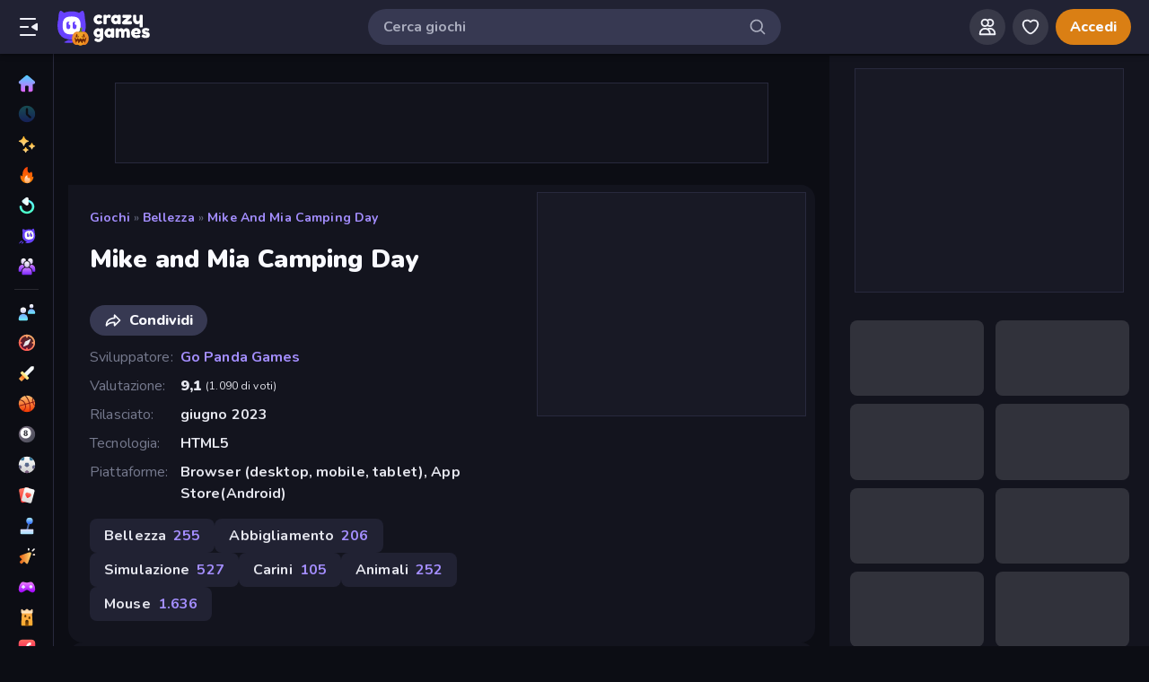

--- FILE ---
content_type: text/html; charset=utf-8
request_url: https://it.crazygames.com/gioco/mike-and-mia-camping-day
body_size: 39175
content:
<!DOCTYPE html><html lang="it" dir="ltr" translate="no"><head><script>window.czyVariables={"countryCode":"US","device":{"os":{"name":"Mac OS","version":"10.15.7"},"browser":{"name":"Chrome","version":"131.0.0.0","major":"131"},"device":{"type":"desktop"},"engine":{"name":"Blink","version":"131.0.0.0"}},"geo":{"countryCode":"US","city":"Columbus","unlocode":"US/CBW","longitude":"-82.99879","latitude":"39.96118","region":"Ohio","regionCode":"OH","metroCode":null,"postalCode":"43215"}}</script><meta charSet="utf-8" data-next-head=""/><meta name="viewport" content="initial-scale=1.0, minimum-scale=1.0, maximum-scale=5.0, width=device-width, height=device-height" data-next-head=""/><meta name="robots" content="max-image-preview:large" data-next-head=""/><title data-next-head="">🎮 Mike and Mia Camping Day 🕹️ Gioca su CrazyGames</title><link rel="manifest" href="/manifest" data-next-head=""/><meta http-equiv="Accept-CH" content="DPR" data-next-head=""/><meta name="description" content="Gioca a Mike and Mia Camping Day gratis su CrazyGames. E uno dei nostri migliori giochi Bellezza." data-next-head=""/><link rel="canonical" href="https://it.crazygames.com/gioco/mike-and-mia-camping-day" data-next-head=""/><link rel="alternate" hrefLang="en" href="https://www.crazygames.com/game/mike-and-mia-camping-day" data-next-head=""/><link rel="alternate" hrefLang="es" href="https://www.crazygames.com/es/game/mike-and-mia-camping-day" data-next-head=""/><link rel="alternate" hrefLang="id" href="https://www.crazygames.co.id/game/mike-and-mia-camping-day" data-next-head=""/><link rel="alternate" hrefLang="it" href="https://it.crazygames.com/gioco/mike-and-mia-camping-day" data-next-head=""/><link rel="alternate" hrefLang="nl" href="https://www.crazygames.nl/spel/mike-and-mia-camping-day" data-next-head=""/><link rel="alternate" hrefLang="fr" href="https://www.crazygames.fr/jeu/mike-and-mia-camping-day" data-next-head=""/><link rel="alternate" hrefLang="pt" href="https://www.crazygames.com.br/jogos/mike-and-mia-camping-day" data-next-head=""/><link rel="alternate" hrefLang="ru" href="https://www.crazygames.ru/igra/mike-and-mia-camping-day" data-next-head=""/><link rel="alternate" hrefLang="pl" href="https://www.crazygames.pl/gra/mike-and-mia-camping-day" data-next-head=""/><link rel="alternate" hrefLang="ro" href="https://www.crazygames.ro/joc/mike-and-mia-camping-day" data-next-head=""/><link rel="alternate" hrefLang="de" href="https://de.crazygames.com/spiele/mike-and-mia-camping-day" data-next-head=""/><link rel="alternate" hrefLang="nb" href="https://www.crazygames.no/spill/mike-and-mia-camping-day" data-next-head=""/><link rel="alternate" hrefLang="sv" href="https://www.crazygames.se/spel/mike-and-mia-camping-day" data-next-head=""/><link rel="alternate" hrefLang="fi" href="https://www.crazygames.fi/peli/mike-and-mia-camping-day" data-next-head=""/><link rel="alternate" hrefLang="uk" href="https://www.crazygames.com.ua/gra/mike-and-mia-camping-day" data-next-head=""/><link rel="alternate" hrefLang="el" href="https://gr.crazygames.com/paixnidi/mike-and-mia-camping-day" data-next-head=""/><link rel="alternate" hrefLang="da" href="https://www.crazygames.com/dk/game/mike-and-mia-camping-day" data-next-head=""/><link rel="alternate" hrefLang="cs" href="https://www.crazygames.cz/hra/mike-and-mia-camping-day" data-next-head=""/><link rel="alternate" hrefLang="hu" href="https://www.crazygames.hu/jatek/mike-and-mia-camping-day" data-next-head=""/><link rel="alternate" hrefLang="tr" href="https://www.crazygames.com/tr/game/mike-and-mia-camping-day" data-next-head=""/><link rel="alternate" hrefLang="ar" href="https://ar.crazygames.com/game/mike-and-mia-camping-day" data-next-head=""/><link rel="alternate" hrefLang="vi" href="https://vn.crazygames.com/tr%C3%B2-ch%C6%A1i/mike-and-mia-camping-day" data-next-head=""/><link rel="alternate" hrefLang="th" href="https://th.crazygames.com/%E0%B9%80%E0%B8%81%E0%B8%A1/mike-and-mia-camping-day" data-next-head=""/><link rel="alternate" hrefLang="ko" href="https://www.crazygames.co.kr/%EA%B2%8C%EC%9E%84/mike-and-mia-camping-day" data-next-head=""/><link rel="alternate" hrefLang="ja" href="https://www.crazygames.com/jp/game/mike-and-mia-camping-day" data-next-head=""/><link rel="alternate" href="https://www.crazygames.com/game/mike-and-mia-camping-day" hrefLang="x-default" data-next-head=""/><meta name="theme-color" content="#212233" data-next-head=""/><meta name="HandheldFriendly" content="true" data-next-head=""/><meta name="mobile-web-app-capable" content="yes" data-next-head=""/><meta name="apple-mobile-web-app-capable" content="yes" data-next-head=""/><meta name="apple-mobile-web-app-status-bar-style" content="default" data-next-head=""/><meta property="al:android:package" content="com.crazygames.crazygamesapp" data-next-head=""/><link rel="apple-touch-icon" href="https://imgs.crazygames.com/favicons/apple-touch-icon-3.png?metadata=none&amp;quality=60&amp;width=120&amp;height=120&amp;fit=crop&amp;format=png" data-next-head=""/><link rel="apple-touch-icon" sizes="152x152" href="https://imgs.crazygames.com/favicons/apple-touch-icon-3.png?metadata=none&amp;quality=60&amp;width=152&amp;height=152&amp;fit=crop&amp;format=png" data-next-head=""/><link rel="apple-touch-icon" sizes="167x167" href="https://imgs.crazygames.com/favicons/apple-touch-icon-3.png?metadata=none&amp;quality=60&amp;width=167&amp;height=167&amp;fit=crop&amp;format=png" data-next-head=""/><link rel="apple-touch-icon" sizes="180x180" href="https://imgs.crazygames.com/favicons/apple-touch-icon-3.png?metadata=none&amp;quality=60&amp;width=180&amp;height=180&amp;fit=crop&amp;format=png" data-next-head=""/><link rel="mask-icon" href="https://imgs.crazygames.com/favicons/safari-pinned-tab.svg" color="#6842ff" data-next-head=""/><link rel="icon" href="https://imgs.crazygames.com/favicons/touch-icon.png?metadata=none&amp;quality=60&amp;width=16&amp;height=16&amp;fit=crop&amp;format=png" sizes="16x16" data-next-head=""/><link rel="icon" href="https://imgs.crazygames.com/favicons/touch-icon.png?metadata=none&amp;quality=60&amp;width=32&amp;height=32&amp;fit=crop&amp;format=png" sizes="32x32" data-next-head=""/><link rel="icon" href="https://imgs.crazygames.com/favicons/touch-icon.png?metadata=none&amp;quality=60&amp;width=48&amp;height=48&amp;fit=crop&amp;format=png" sizes="48x48" data-next-head=""/><link rel="icon" href="https://imgs.crazygames.com/favicons/touch-icon.png?metadata=none&amp;quality=60&amp;width=196&amp;height=196&amp;fit=crop&amp;format=png" sizes="196x196" data-next-head=""/><meta name="msapplication-TileColor" content="#603cba" data-next-head=""/><meta name="msapplication-TileImage" content="https://imgs.crazygames.com/favicons/touch-icon.png?metadata=none&amp;quality=60&amp;width=144&amp;height=144&amp;fit=crop&amp;format=png" data-next-head=""/><meta name="apple-mobile-web-app-title" content="Mike and Mia Camping Day" data-next-head=""/><link rel="preconnect" href="https://fafvertizing.crazygames.com" data-next-head=""/><meta property="og:url" content="https://it.crazygames.com/gioco/mike-and-mia-camping-day" data-next-head=""/><meta property="og:title" content="🎮 Mike and Mia Camping Day 🕹️ Gioca su CrazyGames" data-next-head=""/><meta property="og:description" content="Gioca a Mike and Mia Camping Day gratis su CrazyGames. E uno dei nostri migliori giochi Bellezza." data-next-head=""/><meta property="og:locale" content="it_IT" data-next-head=""/><meta property="og:image" content="https://imgs.crazygames.com/mike-and-mia-camping-day/20230613081155/mike-and-mia-camping-day-cover?metadata=none&amp;quality=100&amp;width=1200&amp;height=630&amp;fit=crop" data-next-head=""/><meta property="og:image:width" content="1200" data-next-head=""/><meta property="og:image:height" content="630" data-next-head=""/><meta property="og:type" content="game" data-next-head=""/><meta property="twitter:card" content="summary_large_image" data-next-head=""/><meta property="twitter:url" content="https://it.crazygames.com/gioco/mike-and-mia-camping-day" data-next-head=""/><meta property="twitter:title" content="🎮 Mike and Mia Camping Day 🕹️ Gioca su CrazyGames" data-next-head=""/><meta property="twitter:description" content="Gioca a Mike and Mia Camping Day gratis su CrazyGames. E uno dei nostri migliori giochi Bellezza." data-next-head=""/><meta property="twitter:image" content="https://imgs.crazygames.com/mike-and-mia-camping-day/20230613081155/mike-and-mia-camping-day-cover?metadata=none&amp;quality=100&amp;width=1200&amp;height=630&amp;fit=crop" data-next-head=""/><link href="https://cdn.privacy-mgmt.com/unified/wrapperMessagingWithoutDetection.js" rel="preload" as="script" fetchpriority="high" data-next-head=""/><link rel="preconnect" href="https://imgs.crazygames.com/"/><link rel="preconnect" href="https://builds.crazygames.com"/><link rel="preload" as="image" href="/images/background2.webp"/><meta name="wot-verification" content="93f0d04493fb0826d761"/><meta name="format-detection" content="email=no"/><link rel="preload" href="https://builds.crazygames.com/portal-web/_next/static/media/ee40bb094c99a29a-s.p.woff2" as="font" type="font/woff2" crossorigin="anonymous" data-next-font="size-adjust"/><link rel="preload" href="https://builds.crazygames.com/portal-web/_next/static/css/e80255eb4e69073e.css" as="style" crossorigin="anonymous"/><link rel="preload" href="https://builds.crazygames.com/portal-web/_next/static/css/6915717fce420b09.css" as="style" crossorigin="anonymous"/><link rel="preload" href="https://builds.crazygames.com/portal-web/_next/static/css/b3a0c15fae78496a.css" as="style" crossorigin="anonymous"/><link rel="preload" href="https://builds.crazygames.com/portal-web/_next/static/css/bd93c891214deaa9.css" as="style" crossorigin="anonymous"/><link rel="preload" href="https://builds.crazygames.com/portal-web/_next/static/css/dc6973cf0bf53c23.css" as="style" crossorigin="anonymous"/><link rel="preload" href="https://builds.crazygames.com/portal-web/_next/static/css/80fe79c07ea2a030.css" as="style" crossorigin="anonymous"/><link rel="preload" href="https://builds.crazygames.com/portal-web/_next/static/css/66e3a2cd012bdb71.css" as="style" crossorigin="anonymous"/><meta name="sentry-trace" content="5dcc90219e893ced377a8fe860de7d92-f8dc5918b584adb4"/><meta name="baggage" content="sentry-environment=production,sentry-release=1.267.3,sentry-public_key=2caddb098d1c43b2a5e9eeb2e3475c9e,sentry-trace_id=5dcc90219e893ced377a8fe860de7d92,sentry-org_id=187844"/><style>.grecaptcha-badge { visibility: collapse !important; }</style><script id="beforeRender" data-nscript="beforeInteractive" crossorigin="anonymous">"use strict";(()=>{try{const n="forceIpad",r="forceAndroidTablet",c=window.czyVariables?.device?.os?.name,T=c==="Mac OS",w=c==="Linux",e=navigator.maxTouchPoints,t=window.screen,o=window.location,l=window.matchMedia("(orientation: landscape)").matches?t.height:t.width,m=T&&e>2,_=w&&e>0,i=new URL(o.href),s=i.searchParams,A=s.has(n),P=s.has(r),d=I=>s.set(I,"1"),h=()=>i.toString();m&&!A&&(d(n),o.href=h()),_&&!P&&l<900&&(d(r),o.href=h())}catch(a){console.error("Error in beforeRender script:",a)}})();</script><link rel="stylesheet" href="https://builds.crazygames.com/portal-web/_next/static/css/e80255eb4e69073e.css" crossorigin="anonymous" data-n-g=""/><link rel="stylesheet" href="https://builds.crazygames.com/portal-web/_next/static/css/6915717fce420b09.css" crossorigin="anonymous"/><link rel="stylesheet" href="https://builds.crazygames.com/portal-web/_next/static/css/b3a0c15fae78496a.css" crossorigin="anonymous" data-n-p=""/><link rel="stylesheet" href="https://builds.crazygames.com/portal-web/_next/static/css/bd93c891214deaa9.css" crossorigin="anonymous"/><link rel="stylesheet" href="https://builds.crazygames.com/portal-web/_next/static/css/dc6973cf0bf53c23.css" crossorigin="anonymous"/><link rel="stylesheet" href="https://builds.crazygames.com/portal-web/_next/static/css/80fe79c07ea2a030.css" crossorigin="anonymous"/><link rel="stylesheet" href="https://builds.crazygames.com/portal-web/_next/static/css/66e3a2cd012bdb71.css" crossorigin="anonymous"/><noscript data-n-css=""></noscript><script defer="" crossorigin="anonymous" noModule="" src="https://builds.crazygames.com/portal-web/_next/static/chunks/polyfills-42372ed130431b0a.js"></script><script defer="" src="https://builds.crazygames.com/portal-web/_next/static/chunks/79004-d9fb68ac6a089b8a.js" crossorigin="anonymous"></script><script defer="" src="https://builds.crazygames.com/portal-web/_next/static/chunks/31811-1dc1955244c01072.js" crossorigin="anonymous"></script><script defer="" src="https://builds.crazygames.com/portal-web/_next/static/chunks/15291.04d6293bea192c8e.js" crossorigin="anonymous"></script><script defer="" src="https://builds.crazygames.com/portal-web/_next/static/chunks/51668.208d7fd3766e46e8.js" crossorigin="anonymous"></script><script defer="" src="https://builds.crazygames.com/portal-web/_next/static/chunks/57478.8238e75d6157c320.js" crossorigin="anonymous"></script><script defer="" src="https://builds.crazygames.com/portal-web/_next/static/chunks/16553.3b4ed347f8948414.js" crossorigin="anonymous"></script><script src="https://builds.crazygames.com/portal-web/_next/static/chunks/webpack-b67c343f4830980f.js" defer="" crossorigin="anonymous"></script><script src="https://builds.crazygames.com/portal-web/_next/static/chunks/framework-9e0b99ca275b1851.js" defer="" crossorigin="anonymous"></script><script src="https://builds.crazygames.com/portal-web/_next/static/chunks/main-f984d528a1051003.js" defer="" crossorigin="anonymous"></script><script src="https://builds.crazygames.com/portal-web/_next/static/chunks/pages/_app-aab9012a80449fbc.js" defer="" crossorigin="anonymous"></script><script src="https://builds.crazygames.com/portal-web/_next/static/chunks/63368-1e3c2e283f9015a9.js" defer="" crossorigin="anonymous"></script><script src="https://builds.crazygames.com/portal-web/_next/static/chunks/18951-faf75a3a20e5fdf5.js" defer="" crossorigin="anonymous"></script><script src="https://builds.crazygames.com/portal-web/_next/static/chunks/77317-cc62f18db18982c7.js" defer="" crossorigin="anonymous"></script><script src="https://builds.crazygames.com/portal-web/_next/static/chunks/57611-d52d1d032f9fbfe0.js" defer="" crossorigin="anonymous"></script><script src="https://builds.crazygames.com/portal-web/_next/static/chunks/pages/game-8068fe6075deb133.js" defer="" crossorigin="anonymous"></script><script src="https://builds.crazygames.com/portal-web/_next/static/1761833941/_buildManifest.js" defer="" crossorigin="anonymous"></script><script src="https://builds.crazygames.com/portal-web/_next/static/1761833941/_ssgManifest.js" defer="" crossorigin="anonymous"></script><style data-emotion="css-global 18of4ha">html{-webkit-font-smoothing:antialiased;-moz-osx-font-smoothing:grayscale;box-sizing:border-box;-webkit-text-size-adjust:100%;}*,*::before,*::after{box-sizing:inherit;}strong,b{font-weight:700;}body{margin:0;color:#F9FAFF;font-family:"Roboto","Helvetica","Arial",sans-serif;font-weight:400;font-size:1rem;line-height:1.5;letter-spacing:0.00938em;background-color:#0C0D14;}@media print{body{background-color:#fff;}}body::backdrop{background-color:#0C0D14;}@font-face{font-family:Nunito-fallback;size-adjust:101.44000000000005%;ascent-override:109%;src:local('Arial');}html{scrollbar-width:thin;scrollbar-color:#AAADBE transparent;}html::-webkit-scrollbar{width:6px;height:6px;background:rgba(0,0,0,0);}html::-webkit-scrollbar-thumb{background:#AAADBE;border-radius:30px;}html::-webkit-scrollbar-corner{background:rgba(0,0,0,0);}body{font-size:14px;font-family:'Nunito','Nunito Fallback',Arial,"Helvetica Neue",Helvetica,sans-serif;}button{font-family:'Nunito','Nunito Fallback',Arial,"Helvetica Neue",Helvetica,sans-serif;}h1,h2,h3,h4,h5,h6{font-family:'Nunito','Nunito Fallback',Arial,"Helvetica Neue",Helvetica,sans-serif;font-weight:900;color:#fff;margin-block:0;}h1{font-size:24px;line-height:31px;}h2{font-size:1.2rem;}@media (max-width:1509.95px){h2{font-size:0.875rem;}}h3{font-family:'Nunito','Nunito Fallback',Arial,"Helvetica Neue",Helvetica,sans-serif;font-weight:900;color:#fff;}a{-webkit-text-decoration:none;text-decoration:none;color:#fff;}</style><style data-emotion="css-global animation-61bdi0">@-webkit-keyframes animation-61bdi0{0%{-webkit-transform:rotate(0deg);-moz-transform:rotate(0deg);-ms-transform:rotate(0deg);transform:rotate(0deg);}100%{-webkit-transform:rotate(360deg);-moz-transform:rotate(360deg);-ms-transform:rotate(360deg);transform:rotate(360deg);}}@keyframes animation-61bdi0{0%{-webkit-transform:rotate(0deg);-moz-transform:rotate(0deg);-ms-transform:rotate(0deg);transform:rotate(0deg);}100%{-webkit-transform:rotate(360deg);-moz-transform:rotate(360deg);-ms-transform:rotate(360deg);transform:rotate(360deg);}}</style><style data-emotion="css 1f20jmh hpaxx3 h9dwsh 6qu7l6 1r4eqz v9gl8y 148wt6v 1ibfcce 1hjjlbf c07lfs 17r7lae z8nxkr linpkp 1qr281x uwwqev 1s62qvg 13o7eu2 1aw1elk 1dm7ec5 ujjn8y d7g3uh 15ht5op y8aj3r 17fw312">.css-1f20jmh{display:-webkit-box;display:-webkit-flex;display:-ms-flexbox;display:flex;-webkit-flex-direction:column;-ms-flex-direction:column;flex-direction:column;-webkit-align-items:stretch;-webkit-box-align:stretch;-ms-flex-align:stretch;align-items:stretch;background:#0C0D14;position:relative;}.css-hpaxx3{z-index:12;position:fixed;background-image:none;background:rgba(33, 34, 51, 1);width:100%;top:0;left:0;right:0;display:-webkit-box;display:-webkit-flex;display:-ms-flexbox;display:flex;-webkit-flex-direction:row;-ms-flex-direction:row;flex-direction:row;-webkit-box-pack:justify;-webkit-justify-content:space-between;justify-content:space-between;-webkit-align-items:center;-webkit-box-align:center;-ms-flex-align:center;align-items:center;height:calc(var(--safe-area-inset-top, env(safe-area-inset-top, 0)) + 60px);-webkit-box-flex-flow:wrap;-webkit-flex-flow:wrap;-ms-flex-flow:wrap;flex-flow:wrap;padding-top:var(--safe-area-inset-top, env(safe-area-inset-top, 0));box-shadow:0px 3px 3px -2px rgba(0,0,0,0.2),0px 3px 4px 0px rgba(0,0,0,0.14),0px 1px 8px 0px rgba(0,0,0,0.12);}.css-hpaxx3 .MuiBackdrop-root{z-index:-1;}.css-h9dwsh{border-radius:30px;-webkit-transition:all 250ms ease;transition:all 250ms ease;border:none;cursor:pointer;display:-webkit-box;display:-webkit-flex;display:-ms-flexbox;display:flex;-webkit-box-pack:center;-ms-flex-pack:center;-webkit-justify-content:center;justify-content:center;-webkit-align-items:center;-webkit-box-align:center;-ms-flex-align:center;align-items:center;font-family:'Nunito','Nunito Fallback';font-weight:800;font-size:16px;box-sizing:border-box;padding:0;background:transparent;color:#EFF0F7;height:48px;width:48px;margin-right:4px;}.css-h9dwsh:active{color:rgba(170, 173, 190, 0.8);}@media (hover: hover){.css-h9dwsh:hover{color:rgba(170, 173, 190, 0.8);}}.css-h9dwsh.Mui-disabled{background:#28293D;color:#474967;cursor:default;}.css-h9dwsh svg{height:24px;width:24px;}@media (max-width:388.95px){.css-h9dwsh{display:none;}}.css-6qu7l6{display:inline-block;fill:currentcolor;height:24px;width:24px;}.css-1r4eqz{color:#AAADBE;height:36px;width:36px;padding:0px;margin:0px;display:-webkit-box;display:-webkit-flex;display:-ms-flexbox;display:flex;-webkit-align-items:center;-webkit-box-align:center;-ms-flex-align:center;align-items:center;-webkit-box-pack:center;-ms-flex-pack:center;-webkit-justify-content:center;justify-content:center;position:absolute;top:2px;right:8px;}.css-1r4eqz svg{height:20px;width:20px;}.css-v9gl8y{position:absolute;inset:0;display:-webkit-box;display:-webkit-flex;display:-ms-flexbox;display:flex;-webkit-align-items:center;-webkit-box-align:center;-ms-flex-align:center;align-items:center;-webkit-box-pack:center;-ms-flex-pack:center;-webkit-justify-content:center;justify-content:center;}.css-v9gl8y span{display:inline-block;width:10px;height:10px;margin-right:2px;background:#55566A;border-radius:50%;-webkit-transform:translateY(0);-moz-transform:translateY(0);-ms-transform:translateY(0);transform:translateY(0);-webkit-animation:wave 1s infinite ease-in-out;animation:wave 1s infinite ease-in-out;}.css-v9gl8y span:nth-of-type(1){-webkit-animation-delay:0s;animation-delay:0s;}.css-v9gl8y span:nth-of-type(2){-webkit-animation-delay:0.1s;animation-delay:0.1s;}.css-v9gl8y span:nth-of-type(3){-webkit-animation-delay:0.2s;animation-delay:0.2s;}@-webkit-keyframes wave{0%,60%,100%{opacity:0.4;-webkit-transform:translateY(0);-moz-transform:translateY(0);-ms-transform:translateY(0);transform:translateY(0);-moz-transform:translateY(0);}20%{opacity:1;-webkit-transform:translateY(6px);-moz-transform:translateY(6px);-ms-transform:translateY(6px);transform:translateY(6px);-moz-transform:translateY(6px);}40%{opacity:1;-webkit-transform:translateY(-6px);-moz-transform:translateY(-6px);-ms-transform:translateY(-6px);transform:translateY(-6px);-moz-transform:translateY(-6px);}}@keyframes wave{0%,60%,100%{opacity:0.4;-webkit-transform:translateY(0);-moz-transform:translateY(0);-ms-transform:translateY(0);transform:translateY(0);-moz-transform:translateY(0);}20%{opacity:1;-webkit-transform:translateY(6px);-moz-transform:translateY(6px);-ms-transform:translateY(6px);transform:translateY(6px);-moz-transform:translateY(6px);}40%{opacity:1;-webkit-transform:translateY(-6px);-moz-transform:translateY(-6px);-ms-transform:translateY(-6px);transform:translateY(-6px);-moz-transform:translateY(-6px);}}.css-148wt6v{margin:0;-webkit-flex-shrink:0;-ms-flex-negative:0;flex-shrink:0;border-width:0;border-style:solid;border-color:rgba(255, 255, 255, 0.12);border-bottom-width:thin;margin-top:8px;margin-bottom:8px;margin-left:16px;margin-right:16px;}@media (min-width:0px){.css-1ibfcce{display:none;}}@media (min-width:1910px){.css-1ibfcce{display:block;}}.css-1ibfcce button.sidebarContactButton{width:176px;margin-left:12px;margin-top:8px;}.css-1hjjlbf{padding-left:16px;padding-right:16px;margin-top:16px;}@media (min-width:0px){.css-1hjjlbf{display:none;}}@media (min-width:1910px){.css-1hjjlbf{display:block;}}.css-1hjjlbf button{min-width:unset;width:165px;}.css-c07lfs{border-radius:30px;-webkit-transition:all 250ms ease;transition:all 250ms ease;border:1px solid #EFF0F7;cursor:pointer;display:-webkit-box;display:-webkit-flex;display:-ms-flexbox;display:flex;-webkit-box-pack:center;-ms-flex-pack:center;-webkit-justify-content:center;justify-content:center;-webkit-align-items:center;-webkit-box-align:center;-ms-flex-align:center;align-items:center;font-family:'Nunito','Nunito Fallback';font-weight:800;font-size:16px;box-sizing:border-box;padding:8px 16px;background:transparent;color:#EFF0F7;height:40px;margin-right:4px;margin-left:4px;border-width:2px;border-color:#2F3148;height:35px;min-width:35px;width:35px;}.css-c07lfs:active{border-color:rgba(135, 138, 158, 0.7);}@media (hover: hover){.css-c07lfs:hover{color:rgba(170, 173, 190, 0.8);}}.css-c07lfs.Mui-disabled{background:#28293D;color:#474967;cursor:default;}.css-c07lfs svg{height:20px;width:20px;margin-right:8px;}.css-c07lfs:focus{outline:none;}.css-c07lfs:hover{border-width:2px;border-color:#DA7F14;}.css-c07lfs svg{margin-right:0;}.css-17r7lae{display:inline-block;fill:currentcolor;height:24px;width:24px;min-width:15px;width:15px;height:15px;}.css-z8nxkr{margin-top:60px;padding-top:var(--safe-area-inset-top, env(safe-area-inset-top, 0));}@media (max-width:1909.95px){.css-z8nxkr{padding-left:60px;}}@media (min-width:1910px){.css-z8nxkr{padding-left:200px;}}.css-linpkp{position:fixed;left:0;right:0;z-index:-1;height:100vh;}.css-1qr281x{position:absolute;overflow:hidden;bottom:0;left:0;right:0;top:0;width:100%;height:100%;background-image:url(/images/background2.webp);background-repeat:repeat;}.css-uwwqev{width:100%;height:100%;}.css-1s62qvg{display:inline-block;color:#1A1B28;-webkit-animation:animation-61bdi0 1.4s linear infinite;animation:animation-61bdi0 1.4s linear infinite;color:white;}.css-13o7eu2{display:block;}.css-1aw1elk{stroke:currentColor;stroke-dasharray:80px,200px;stroke-dashoffset:0;}.css-1dm7ec5>div{background:#fff;}.css-ujjn8y{display:grid;-webkit-box-flex-flow:row wrap;-webkit-flex-flow:row wrap;-ms-flex-flow:row wrap;flex-flow:row wrap;box-sizing:border-box;content-visibility:visible;margin-top:-4px;margin-left:-4px;padding:0;width:100%;-webkit-column-gap:6px;column-gap:6px;row-gap:6px;margin:0;}@media only screen and (max-width: 959px){.css-ujjn8y{-webkit-box-pack:center;-ms-flex-pack:center;-webkit-justify-content:center;justify-content:center;padding-left:inherit;}}@media (max-width:1081.95px){.css-ujjn8y{padding-right:0;padding-left:0;margin-left:0;width:100%;}}.css-ujjn8y .skeleton{margin:4px;height:0!important;padding-top:calc(100 / 178 * (100% - 4px))!important;}@media (min-width:1778px){.css-ujjn8y .skeleton{margin:6px;}}.css-ujjn8y a{box-sizing:content-box;}@media (min-width:0px){.css-ujjn8y a{margin:2px;}}@media (min-width:1778px){.css-ujjn8y a{margin:4px;}}.css-d7g3uh{display:block;background-color:rgba(249, 250, 255, 0.13);height:1.2em;position:relative;border-radius:8px;}.css-15ht5op{display:-webkit-box;display:-webkit-flex;display:-ms-flexbox;display:flex;-webkit-box-flex-flow:row wrap;-webkit-flex-flow:row wrap;-ms-flex-flow:row wrap;flex-flow:row wrap;box-sizing:border-box;content-visibility:visible;margin-top:-4px;margin-left:-4px;padding:0;width:calc(100% + 8px);margin-top:16px;}@media only screen and (max-width: 959px){.css-15ht5op{-webkit-box-pack:center;-ms-flex-pack:center;-webkit-justify-content:center;justify-content:center;padding-left:inherit;}}@media (max-width:1081.95px){.css-15ht5op{padding-right:0;padding-left:0;margin-left:0;width:100%;}}@media (min-width:1778px){.css-15ht5op{margin-top:calc(2px + -8px);margin-left:-6px;width:calc(100% + 12px);}}.css-15ht5op .skeleton{margin:4px;}@media (min-width:1778px){.css-15ht5op .skeleton{margin:6px;}}.css-y8aj3r{padding:0;}.css-17fw312{border-radius:30px;-webkit-transition:all 250ms ease;transition:all 250ms ease;border:none;cursor:pointer;display:-webkit-box;display:-webkit-flex;display:-ms-flexbox;display:flex;-webkit-box-pack:center;-ms-flex-pack:center;-webkit-justify-content:center;justify-content:center;-webkit-align-items:center;-webkit-box-align:center;-ms-flex-align:center;align-items:center;font-family:'Nunito','Nunito Fallback';font-weight:800;font-size:16px;box-sizing:border-box;padding:8px 16px;background:#DA7F14;color:#F9FAFF;height:40px;}.css-17fw312:active{background:rgba(218, 127, 20, 0.7);}@media (hover: hover){.css-17fw312:hover{background:#DA7F14;}}.css-17fw312.Mui-disabled{background:#28293D;color:#474967;cursor:default;}.css-17fw312 svg{height:20px;width:20px;margin-right:8px;}.css-17fw312:focus{outline:none;}</style></head><body dir="ltr"><link rel="preload" as="image" href="/images/logo/themed/halloween.svg"/><link rel="preload" as="image" href="/images/logo/logo-ziggy.svg"/><link rel="preload" as="image" href="/images/logo/logo-text.svg"/><link rel="preload" as="image" href="/images/background2.webp"/><link rel="preload" as="image" href="https://imgs.crazygames.com/store-logos/google-store-button.png?metadata=none&amp;quality=60"/><div id="__next"><div class="__className_f9243e css-1f20jmh"><header id="czyHeader" class="css-hpaxx3"><div style="display:flex;flex-direction:row;padding-left:8px;align-items:center"><!--$--><button aria-label="Apri/chiudi la barra laterale" class="MuiButton-root css-h9dwsh"><svg viewBox="0 0 24 24" focusable="false" aria-hidden="true" class="css-6qu7l6"><path xmlns="http://www.w3.org/2000/svg" fill-rule="evenodd" clip-rule="evenodd" d="M19 4C19.5523 4 20 3.55229 20 3C20 2.44772 19.5523 2 19 2L3 2C2.44772 2 2 2.44772 2 3C2 3.55228 2.44772 4 3 4L19 4ZM20.47 7.95628L15.3568 11.152C14.7301 11.5437 14.7301 12.4564 15.3568 12.848L20.47 16.0438C21.136 16.4601 22 15.9812 22 15.1958V8.80427C22 8.01884 21.136 7.54 20.47 7.95628ZM11 13C11.5523 13 12 12.5523 12 12C12 11.4477 11.5523 11 11 11L3 11C2.44771 11 2 11.4477 2 12C2 12.5523 2.44771 13 3 13L11 13ZM20 21C20 21.5523 19.5523 22 19 22L3 22C2.44771 22 2 21.5523 2 21C2 20.4477 2.44771 20 3 20L19 20C19.5523 20 20 20.4477 20 21Z"></path></svg></button><a href="https://it.crazygames.com/"><div class="Logo_root__7FaDg"><div class="Logo_logoZiggy__VK9Z_"><img src="/images/logo/themed/halloween.svg" class="ThemedLogo_themedLogo__808vT ThemedLogo_halloween__kGUtG" alt="Halloween"/><img src="/images/logo/logo-ziggy.svg" alt="CrazyGames" class="Logo_logoImage__nJAeB"/></div><img src="/images/logo/logo-text.svg" alt="CrazyGames" id="logoTextSvg" class="Logo_logoText__HTz9A"/></div></a><!--/$--></div><form class="TopSearch_topSearchForm__b9Z8c TopSearch_isDesktop__2eSKm" autoComplete="off"><input class="TopSearch_searchInput__Nbapa TopSearch_topSearchInput__mCCPQ TopSearch_isDesktop__2eSKm" id="search-input" placeholder="Cerca giochi"/><div class="MuiBox-root css-1r4eqz"><svg viewBox="0 0 24 24" focusable="false" aria-hidden="true" class="css-6qu7l6"><path fill-rule="evenodd" clip-rule="evenodd" d="M10.5 4C6.91015 4 4 6.91015 4 10.5C4 14.0899 6.91015 17 10.5 17C14.0899 17 17 14.0899 17 10.5C17 6.91015 14.0899 4 10.5 4ZM2 10.5C2 5.80558 5.80558 2 10.5 2C15.1944 2 19 5.80558 19 10.5C19 15.1944 15.1944 19 10.5 19C5.80558 19 2 15.1944 2 10.5Z"></path><path fill-rule="evenodd" clip-rule="evenodd" d="M15.2929 15.2929C15.6834 14.9024 16.3166 14.9024 16.7071 15.2929L21.7071 20.2929C22.0976 20.6834 22.0976 21.3166 21.7071 21.7071C21.3166 22.0976 20.6834 22.0976 20.2929 21.7071L15.2929 16.7071C14.9024 16.3166 14.9024 15.6834 15.2929 15.2929Z"></path></svg></div></form><div style="flex-direction:row;display:flex;padding-left:8px;padding-right:20px;align-items:center;justify-content:flex-end;min-width:115px"><div style="position:relative;width:36px;margin-right:12px"><div class="css-v9gl8y"><span></span><span></span><span></span></div></div></div></header><div class="CrazyModal_modalBackdrop__aVtO_ Header_headerBackdrop__poPEJ"></div><!--$--><nav id="mainNav" class="Sidebar_main___ex0V Sidebar_isDesktop__aieVO"><div class="Sidebar_container__CqXNx" id="sidebarContainer"><a aria-label="Home" href="https://it.crazygames.com/"><div class="Sidebar_link__Tbdup"><img src="https://imgs.crazygames.com/icon/Home.svg" loading="lazy" alt="Home icon"/><div class="Sidebar_labelContainer__qHPDa">Home</div></div></a><div class="Sidebar_link__Tbdup Sidebar_disabled__g_rzR"><img src="https://imgs.crazygames.com/icon/Recent.svg" loading="lazy" alt="Recent icon"/><div class="Sidebar_labelContainer__qHPDa">Giocati di recente</div></div><a aria-label="Nuovi" href="https://it.crazygames.com/nuovi"><div class="Sidebar_link__Tbdup"><img src="https://imgs.crazygames.com/icon/New.svg" loading="lazy" alt="New icon"/><div class="Sidebar_labelContainer__qHPDa">Nuovi</div></div></a><a aria-label="Di tendenza" href="https://it.crazygames.com/hot"><div class="Sidebar_link__Tbdup"><img src="https://imgs.crazygames.com/icon/Trending.svg" loading="lazy" alt="Trending icon"/><div class="Sidebar_labelContainer__qHPDa">Di tendenza</div></div></a><a aria-label="Aggiornati" href="https://it.crazygames.com/updated"><div class="Sidebar_link__Tbdup"><img src="https://imgs.crazygames.com/icon/Updated.svg" loading="lazy" alt="Updated icon"/><div class="Sidebar_labelContainer__qHPDa">Aggiornati</div></div></a><a aria-label="Originals" href="https://it.crazygames.com/originals"><div class="Sidebar_link__Tbdup"><img src="https://imgs.crazygames.com/icon/Originals.svg" loading="lazy" alt="Originals icon"/><div class="Sidebar_labelContainer__qHPDa">Originals</div></div></a><a aria-label="Multiplayer" href="https://it.crazygames.com/multiplayer"><div class="Sidebar_link__Tbdup"><img src="https://imgs.crazygames.com/icon/Multiplayer.svg" loading="lazy" alt="Multiplayer icon"/><div class="Sidebar_labelContainer__qHPDa">Multiplayer</div></div></a><hr class="MuiDivider-root MuiDivider-fullWidth css-148wt6v"/><a aria-label="2 Giocatori" href="https://it.crazygames.com/tipo/2-giocatori"><div class="Sidebar_link__Tbdup"><img src="https://imgs.crazygames.com/icon/2players.svg" loading="lazy" alt="Two Players icon"/><div class="Sidebar_labelContainer__qHPDa">2 Giocatori</div></div></a><a aria-label="Avventura" href="https://it.crazygames.com/categoria/avventura"><div class="Sidebar_link__Tbdup"><img src="https://imgs.crazygames.com/icon/Adventure.svg" loading="lazy" alt="Adventure icon"/><div class="Sidebar_labelContainer__qHPDa">Avventura</div></div></a><a aria-label="Azione" href="https://it.crazygames.com/categoria/azione"><div class="Sidebar_link__Tbdup"><img src="https://imgs.crazygames.com/icon/Action.svg" loading="lazy" alt="Action icon"/><div class="Sidebar_labelContainer__qHPDa">Azione</div></div></a><a aria-label="Basket" href="https://it.crazygames.com/tipo/basket"><div class="Sidebar_link__Tbdup"><img src="https://imgs.crazygames.com/icon/Basketball.svg" loading="lazy" alt="Basketball icon"/><div class="Sidebar_labelContainer__qHPDa">Basket</div></div></a><a aria-label="Biliardo" href="https://it.crazygames.com/tipo/biliardo"><div class="Sidebar_link__Tbdup"><img src="https://imgs.crazygames.com/icon/Pool.svg" loading="lazy" alt="Pool icon"/><div class="Sidebar_labelContainer__qHPDa">Biliardo</div></div></a><a aria-label="Calcio" href="https://it.crazygames.com/tipo/calcio"><div class="Sidebar_link__Tbdup"><img src="https://imgs.crazygames.com/icon/Soccer.svg" loading="lazy" alt="Soccer icon"/><div class="Sidebar_labelContainer__qHPDa">Calcio</div></div></a><a aria-label="Carte" href="https://it.crazygames.com/tipo/carte"><div class="Sidebar_link__Tbdup"><img src="https://imgs.crazygames.com/icon/Card.svg" loading="lazy" alt="Card icon"/><div class="Sidebar_labelContainer__qHPDa">Carte</div></div></a><a aria-label="Casual" href="https://it.crazygames.com/categoria/casual"><div class="Sidebar_link__Tbdup"><img src="https://imgs.crazygames.com/icon/Casual.svg" loading="lazy" alt="Casual icon"/><div class="Sidebar_labelContainer__qHPDa">Casual</div></div></a><a aria-label="Clic" href="https://it.crazygames.com/categoria/clic"><div class="Sidebar_link__Tbdup"><img src="https://imgs.crazygames.com/icon/Clicker.svg" loading="lazy" alt="Clicker icon"/><div class="Sidebar_labelContainer__qHPDa">Clic</div></div></a><a aria-label="Controller" href="https://it.crazygames.com/tipo/controller"><div class="Sidebar_link__Tbdup"><img src="https://imgs.crazygames.com/icon/Controller.svg" loading="lazy" alt="Controller icon"/><div class="Sidebar_labelContainer__qHPDa">Controller</div></div></a><a aria-label="Difesa della Torre" href="https://it.crazygames.com/tipo/difesa-torre"><div class="Sidebar_link__Tbdup"><img src="https://imgs.crazygames.com/icon/TowerDefense.svg" loading="lazy" alt="TowerDefense icon"/><div class="Sidebar_labelContainer__qHPDa">Difesa della Torre</div></div></a><a aria-label="Flash" href="https://it.crazygames.com/tipo/flash"><div class="Sidebar_link__Tbdup"><img src="https://imgs.crazygames.com/icon/Flash.svg" loading="lazy" alt="Flash icon"/><div class="Sidebar_labelContainer__qHPDa">Flash</div></div></a><a aria-label="FPS" href="https://it.crazygames.com/tipo/fps"><div class="Sidebar_link__Tbdup"><img src="https://imgs.crazygames.com/icon/FPS.svg" loading="lazy" alt="FPS icon"/><div class="Sidebar_labelContainer__qHPDa">FPS</div></div></a><a aria-label="Fuga" href="https://it.crazygames.com/tipo/fuga"><div class="Sidebar_link__Tbdup"><img src="https://imgs.crazygames.com/icon/Escape.svg" loading="lazy" alt="Escape icon"/><div class="Sidebar_labelContainer__qHPDa">Fuga</div></div></a><a aria-label="Guida" href="https://it.crazygames.com/categoria/gare"><div class="Sidebar_link__Tbdup"><img src="https://imgs.crazygames.com/icon/Driving.svg" loading="lazy" alt="Driving icon"/><div class="Sidebar_labelContainer__qHPDa">Guida</div></div></a><a aria-label=".io" href="https://it.crazygames.com/categoria/io"><div class="Sidebar_link__Tbdup"><img src="https://imgs.crazygames.com/icon/io.svg" loading="lazy" alt="Io icon"/><div class="Sidebar_labelContainer__qHPDa">.io</div></div></a><a aria-label="Macchine" href="https://it.crazygames.com/tipo/macchine"><div class="Sidebar_link__Tbdup"><img src="https://imgs.crazygames.com/icon/Car.svg" loading="lazy" alt="Car icon"/><div class="Sidebar_labelContainer__qHPDa">Macchine</div></div></a><a aria-label="Mahjong" href="https://it.crazygames.com/tipo/mahjong"><div class="Sidebar_link__Tbdup"><img src="https://imgs.crazygames.com/icon/Mahjong.svg" loading="lazy" alt="Mahjong icon"/><div class="Sidebar_labelContainer__qHPDa">Mahjong</div></div></a><a aria-label="Minecraft" href="https://it.crazygames.com/tipo/minecraft"><div class="Sidebar_link__Tbdup"><img src="https://imgs.crazygames.com/icon/Minecraft.svg" loading="lazy" alt="Minecraft icon"/><div class="Sidebar_labelContainer__qHPDa">Minecraft</div></div></a><a aria-label="Moto" href="https://it.crazygames.com/tipo/moto"><div class="Sidebar_link__Tbdup"><img src="https://imgs.crazygames.com/icon/Bike.svg" loading="lazy" alt="Bike icon"/><div class="Sidebar_labelContainer__qHPDa">Moto</div></div></a><a aria-label="Orrore" href="https://it.crazygames.com/tipo/di-orrore"><div class="Sidebar_link__Tbdup"><img src="https://imgs.crazygames.com/icon/Horror.svg" loading="lazy" alt="Horror icon"/><div class="Sidebar_labelContainer__qHPDa">Orrore</div></div></a><a aria-label="Puzzle" href="https://it.crazygames.com/categoria/puzzle"><div class="Sidebar_link__Tbdup"><img src="https://imgs.crazygames.com/icon/Puzzle.svg" loading="lazy" alt="Puzzle icon"/><div class="Sidebar_labelContainer__qHPDa">Puzzle</div></div></a><a aria-label="Sparatutto" href="https://it.crazygames.com/categoria/sparatutto"><div class="Sidebar_link__Tbdup"><img src="https://imgs.crazygames.com/icon/Shooting.svg" loading="lazy" alt="Shooting icon"/><div class="Sidebar_labelContainer__qHPDa">Sparatutto</div></div></a><a aria-label="Sport" href="https://it.crazygames.com/categoria/sport"><div class="Sidebar_link__Tbdup"><img src="https://imgs.crazygames.com/icon/Sports.svg" loading="lazy" alt="Sports icon"/><div class="Sidebar_labelContainer__qHPDa">Sport</div></div></a><a aria-label="Stickman" href="https://it.crazygames.com/tipo/stick"><div class="Sidebar_link__Tbdup"><img src="https://imgs.crazygames.com/icon/Stickman.svg" loading="lazy" alt="Stickman icon"/><div class="Sidebar_labelContainer__qHPDa">Stickman</div></div></a><a aria-label="Thinky" href="https://it.crazygames.com/tipo/thinky"><div class="Sidebar_link__Tbdup"><img src="https://imgs.crazygames.com/icon/Thinky.svg" loading="lazy" alt="Thinky icon"/><div class="Sidebar_labelContainer__qHPDa">Thinky</div></div></a><hr class="MuiDivider-root MuiDivider-fullWidth css-148wt6v"/><a aria-label="Tag" href="https://it.crazygames.com/tipi"><div class="Sidebar_link__Tbdup"><img src="https://imgs.crazygames.com/icon/Tags.svg" loading="lazy" alt="Tags icon"/><div class="Sidebar_labelContainer__qHPDa">Tag</div></div></a><div class="MuiBox-root css-1ibfcce" id="sidebar-hidden"><button class="Button_czyButton__y8IRs Button_czyButton--contained--purple__OBSeL Button_czyButton--height34__0zFYJ sidebarContactButton"><svg viewBox="0 0 24 24" focusable="false" aria-hidden="true" class="css-6qu7l6"><path fill-rule="evenodd" clip-rule="evenodd" d="M1.99998 7C1.99998 5.34315 3.34313 4 4.99998 4H19C20.6568 4 22 5.34315 22 7V7.98448C22.0001 7.99422 22.0001 8.00395 22 8.01368V17C22 18.6569 20.6568 20 19 20H4.99998C3.34313 20 1.99998 18.6569 1.99998 17V8.01367C1.99984 8.00395 1.99984 7.99422 1.99998 7.98449V7ZM3.99998 9.86852V17C3.99998 17.5523 4.4477 18 4.99998 18H19C19.5523 18 20 17.5523 20 17V9.86852L13.6641 14.0925C12.6564 14.7642 11.3436 14.7642 10.3359 14.0925L3.99998 9.86852ZM20 7.46482L12.5547 12.4283C12.2188 12.6523 11.7812 12.6523 11.4453 12.4283L3.99998 7.46482V7C3.99998 6.44772 4.4477 6 4.99998 6H19C19.5523 6 20 6.44772 20 7V7.46482Z"></path></svg>Contatti</button><div class="MuiBox-root css-1hjjlbf" id="sidebar-language-selector"><button type="button" class="Dropdown_selectButton__kNaYk LocaleSelector_localeSelectorButton__wA_bX">Italiano<svg viewBox="0 0 30 30" focusable="false" aria-hidden="true" class="css-6qu7l6"><path fill-rule="evenodd" clip-rule="evenodd" d="M2.71778 11.6227C3.2023 10.7075 4.33698 10.3584 5.25218 10.8429L15.8772 16.4679C16.7924 16.9524 17.1415 18.0871 16.657 19.0023C16.1725 19.9175 15.0378 20.2666 14.1226 19.7821L3.4976 14.1571C2.5824 13.6726 2.23327 12.5379 2.71778 11.6227Z"></path><path fill-rule="evenodd" clip-rule="evenodd" d="M27.282 11.6227C26.7975 10.7075 25.6628 10.3584 24.7476 10.8429L14.1226 16.4679C13.2074 16.9524 12.8583 18.0871 13.3428 19.0023C13.8273 19.9175 14.962 20.2666 15.8772 19.7821L26.5022 14.1571C27.4174 13.6726 27.7665 12.5379 27.282 11.6227Z"></path></svg></button><div class="Dropdown_dropdownPopper__nek4W MuiPopperUnstyled-root" style="position:fixed;top:0;left:0;display:none"><ul id="«R19b96laqf6»" role="menu" tabindex="-1" class="Dropdown_listBox__hZZvB"><li tabindex="0" id="«R19b96laqf6»-option--1" role="menuitem" value="it-IT" class="MuiMenuItem-root">Italiano</li><a href="https://www.crazygames.cz/hra/mike-and-mia-camping-day" target="_blank" style="display:flex;color:inherit;cursor:inherit;width:100%"><li tabindex="0" id="«R19b96laqf6»-option--1" role="menuitem" value="cs-CZ" class="MuiMenuItem-root">čeština</li></a><a href="https://www.crazygames.com/dk/game/mike-and-mia-camping-day" target="_blank" style="display:flex;color:inherit;cursor:inherit;width:100%"><li tabindex="0" id="«R19b96laqf6»-option--1" role="menuitem" value="da-DK" class="MuiMenuItem-root">Dansk</li></a><a href="https://de.crazygames.com/spiele/mike-and-mia-camping-day" target="_blank" style="display:flex;color:inherit;cursor:inherit;width:100%"><li tabindex="0" id="«R19b96laqf6»-option--1" role="menuitem" value="de-DE" class="MuiMenuItem-root">Deutsch</li></a><a href="https://www.crazygames.com/game/mike-and-mia-camping-day" target="_blank" style="display:flex;color:inherit;cursor:inherit;width:100%"><li tabindex="0" id="«R19b96laqf6»-option--1" role="menuitem" value="en-US" class="MuiMenuItem-root">English</li></a><a href="https://www.crazygames.com/es/game/mike-and-mia-camping-day" target="_blank" style="display:flex;color:inherit;cursor:inherit;width:100%"><li tabindex="0" id="«R19b96laqf6»-option--1" role="menuitem" value="es-ES" class="MuiMenuItem-root">Español</li></a><a href="https://www.crazygames.fr/jeu/mike-and-mia-camping-day" target="_blank" style="display:flex;color:inherit;cursor:inherit;width:100%"><li tabindex="0" id="«R19b96laqf6»-option--1" role="menuitem" value="fr-FR" class="MuiMenuItem-root">Français</li></a><a href="https://www.crazygames.co.id/game/mike-and-mia-camping-day" target="_blank" style="display:flex;color:inherit;cursor:inherit;width:100%"><li tabindex="0" id="«R19b96laqf6»-option--1" role="menuitem" value="id-ID" class="MuiMenuItem-root">Indonesia</li></a><a href="https://www.crazygames.hu/jatek/mike-and-mia-camping-day" target="_blank" style="display:flex;color:inherit;cursor:inherit;width:100%"><li tabindex="0" id="«R19b96laqf6»-option--1" role="menuitem" value="hu-HU" class="MuiMenuItem-root">Magyar</li></a><a href="https://www.crazygames.nl/spel/mike-and-mia-camping-day" target="_blank" style="display:flex;color:inherit;cursor:inherit;width:100%"><li tabindex="0" id="«R19b96laqf6»-option--1" role="menuitem" value="nl-NL" class="MuiMenuItem-root">Nederlands</li></a><a href="https://www.crazygames.no/spill/mike-and-mia-camping-day" target="_blank" style="display:flex;color:inherit;cursor:inherit;width:100%"><li tabindex="0" id="«R19b96laqf6»-option--1" role="menuitem" value="nb-NO" class="MuiMenuItem-root">Norsk</li></a><a href="https://www.crazygames.pl/gra/mike-and-mia-camping-day" target="_blank" style="display:flex;color:inherit;cursor:inherit;width:100%"><li tabindex="0" id="«R19b96laqf6»-option--1" role="menuitem" value="pl-PL" class="MuiMenuItem-root">Polski</li></a><a href="https://www.crazygames.com.br/jogos/mike-and-mia-camping-day" target="_blank" style="display:flex;color:inherit;cursor:inherit;width:100%"><li tabindex="0" id="«R19b96laqf6»-option--1" role="menuitem" value="pt-BR" class="MuiMenuItem-root">Português</li></a><a href="https://www.crazygames.ro/joc/mike-and-mia-camping-day" target="_blank" style="display:flex;color:inherit;cursor:inherit;width:100%"><li tabindex="0" id="«R19b96laqf6»-option--1" role="menuitem" value="ro-RO" class="MuiMenuItem-root">Română</li></a><a href="https://www.crazygames.fi/peli/mike-and-mia-camping-day" target="_blank" style="display:flex;color:inherit;cursor:inherit;width:100%"><li tabindex="0" id="«R19b96laqf6»-option--1" role="menuitem" value="fi-FI" class="MuiMenuItem-root">Suomi</li></a><a href="https://www.crazygames.se/spel/mike-and-mia-camping-day" target="_blank" style="display:flex;color:inherit;cursor:inherit;width:100%"><li tabindex="0" id="«R19b96laqf6»-option--1" role="menuitem" value="sv-SE" class="MuiMenuItem-root">Svenska</li></a><a href="https://vn.crazygames.com/tr%C3%B2-ch%C6%A1i/mike-and-mia-camping-day" target="_blank" style="display:flex;color:inherit;cursor:inherit;width:100%"><li tabindex="0" id="«R19b96laqf6»-option--1" role="menuitem" value="vi-VN" class="MuiMenuItem-root">Tiếng Việt</li></a><a href="https://www.crazygames.com/tr/game/mike-and-mia-camping-day" target="_blank" style="display:flex;color:inherit;cursor:inherit;width:100%"><li tabindex="0" id="«R19b96laqf6»-option--1" role="menuitem" value="tr-TR" class="MuiMenuItem-root">Türkçe</li></a><a href="https://gr.crazygames.com/paixnidi/mike-and-mia-camping-day" target="_blank" style="display:flex;color:inherit;cursor:inherit;width:100%"><li tabindex="0" id="«R19b96laqf6»-option--1" role="menuitem" value="el-GR" class="MuiMenuItem-root">Ελληνικά</li></a><a href="https://www.crazygames.ru/igra/mike-and-mia-camping-day" target="_blank" style="display:flex;color:inherit;cursor:inherit;width:100%"><li tabindex="0" id="«R19b96laqf6»-option--1" role="menuitem" value="ru-RU" class="MuiMenuItem-root">Русский</li></a><a href="https://www.crazygames.com.ua/gra/mike-and-mia-camping-day" target="_blank" style="display:flex;color:inherit;cursor:inherit;width:100%"><li tabindex="0" id="«R19b96laqf6»-option--1" role="menuitem" value="uk-UA" class="MuiMenuItem-root">Українська</li></a><a href="https://ar.crazygames.com/game/mike-and-mia-camping-day" target="_blank" style="display:flex;color:inherit;cursor:inherit;width:100%"><li tabindex="0" id="«R19b96laqf6»-option--1" role="menuitem" value="ar-SA" class="MuiMenuItem-root">عربي</li></a><a href="https://th.crazygames.com/%E0%B9%80%E0%B8%81%E0%B8%A1/mike-and-mia-camping-day" target="_blank" style="display:flex;color:inherit;cursor:inherit;width:100%"><li tabindex="0" id="«R19b96laqf6»-option--1" role="menuitem" value="th-TH" class="MuiMenuItem-root">ไทย</li></a><a href="https://www.crazygames.co.kr/%EA%B2%8C%EC%9E%84/mike-and-mia-camping-day" target="_blank" style="display:flex;color:inherit;cursor:inherit;width:100%"><li tabindex="0" id="«R19b96laqf6»-option--1" role="menuitem" value="ko-KR" class="MuiMenuItem-root">한국어</li></a><a href="https://www.crazygames.com/jp/game/mike-and-mia-camping-day" target="_blank" style="display:flex;color:inherit;cursor:inherit;width:100%"><li tabindex="0" id="«R19b96laqf6»-option--1" role="menuitem" value="ja-JP" class="MuiMenuItem-root">日本語</li></a></ul></div></div><div class="Sidebar_linksContainer__n3z0G sidebarLinks Sidebar_isDesktop__aieVO"><a target="_blank" rel="external nofollow" href="https://about.crazygames.com"><span class="Sidebar_sidebarSpan__fHyyG">Chi siamo</span></a><a target="_blank" rel="external nofollow" href="https://developer.crazygames.com"><span class="Sidebar_sidebarSpan__fHyyG">Sviluppatori</span></a><a target="_blank" rel="external nofollow" href="https://kids.crazygames.com"><span class="Sidebar_sidebarSpan__fHyyG">Sito per bambini</span></a><a target="_blank" rel="external nofollow" href="https://crazygames.recruitee.com/"><span class="Sidebar_sidebarSpan__fHyyG">Lavora con noi</span></a><a href="https://it.crazygames.com/condizioni"><span class="Sidebar_sidebarSpan__fHyyG">Termini e Condizioni</span></a><a href="https://it.crazygames.com/privacy"><span class="Sidebar_sidebarSpan__fHyyG">Privacy</span></a><a href="https://it.crazygames.com/sitemap/games"><span class="Sidebar_sidebarSpan__fHyyG">Tutti i giochi</span></a></div><div style="display:flex;flex-flow:row wrap;row-gap:8px;margin-top:16px;margin-left:8px"><a href="https://www.tiktok.com/@crazygames" target="_blank" rel="me" aria-label="tiktok" class="MuiButton-root css-c07lfs"><svg viewBox="0 0 17 19" focusable="false" aria-hidden="true" class="css-17r7lae"><path fill-rule="evenodd" clip-rule="evenodd" d="M16.003 7.92466C14.4917 7.92826 13.0175 7.45898 11.7886 6.58311V12.6917C11.7882 13.8231 11.4409 14.9274 10.7931 15.8569C10.1454 16.7864 9.22803 17.4969 8.16379 17.8934C7.09955 18.2898 5.93912 18.3532 4.83767 18.0753C3.73623 17.7973 2.74626 17.1911 2.00015 16.3378C1.25403 15.4845 0.787339 14.4248 0.662465 13.3002C0.537591 12.1757 0.76049 11.04 1.30136 10.0451C1.84223 9.05006 2.67528 8.2432 3.68913 7.73236C4.70298 7.22151 5.84931 7.03103 6.97482 7.18638V10.2588C6.45978 10.0975 5.90673 10.1023 5.39463 10.2727C4.88253 10.443 4.43758 10.7701 4.12332 11.2072C3.80906 11.6444 3.64156 12.1692 3.64474 12.7068C3.64792 13.2444 3.82162 13.7672 4.14103 14.2006C4.46044 14.634 4.90923 14.9559 5.4233 15.1202C5.93738 15.2845 6.49046 15.2829 7.00355 15.1155C7.51664 14.9482 7.96351 14.6237 8.28034 14.1884C8.59717 13.7531 8.76776 13.2293 8.76775 12.6917V0.75H11.7886C11.7865 1.004 11.8079 1.25766 11.8524 1.50776C11.9574 2.06608 12.1757 2.59721 12.4939 3.06866C12.8121 3.54011 13.2235 3.94197 13.703 4.24966C14.3853 4.69881 15.1851 4.93821 16.003 4.93804V7.92466Z"></path></svg></a><a href="https://discord.com/invite/crazygames" target="_blank" rel="me" aria-label="discordInvite" class="MuiButton-root css-c07lfs"><svg viewBox="0 0 24 24" focusable="false" aria-hidden="true" class="css-17r7lae"><path xmlns="http://www.w3.org/2000/svg" d="M18.9307 5.24409C17.6558 4.66911 16.2892 4.24412 14.86 4.00246C14.8473 4.00002 14.8341 4.00159 14.8223 4.00696C14.8105 4.01234 14.8007 4.02125 14.7942 4.03246C14.6192 4.33995 14.4242 4.74077 14.2875 5.05743C12.7718 4.83097 11.2309 4.83097 9.71518 5.05743C9.56296 4.70649 9.39131 4.3643 9.20103 4.03246C9.19458 4.02111 9.18482 4.012 9.17306 4.00634C9.16129 4.00068 9.14809 3.99875 9.13519 4.00079C7.7069 4.24245 6.34028 4.66744 5.06448 5.24326C5.0535 5.24786 5.0442 5.25571 5.03781 5.26576C2.44455 9.07815 1.73374 12.7964 2.0829 16.4679C2.08387 16.4769 2.08666 16.4856 2.0911 16.4935C2.09554 16.5014 2.10154 16.5083 2.10873 16.5138C3.62235 17.6158 5.31059 18.4552 7.10275 18.997C7.11525 19.0009 7.12861 19.0009 7.1411 18.997C7.15358 18.9931 7.16461 18.9856 7.17275 18.9754C7.5584 18.4596 7.90014 17.9124 8.19439 17.3396C8.19847 17.3317 8.20083 17.3231 8.20129 17.3143C8.20175 17.3055 8.20032 17.2967 8.19708 17.2884C8.19384 17.2802 8.18887 17.2728 8.18251 17.2667C8.17615 17.2605 8.16855 17.2558 8.16022 17.2529C7.62191 17.0502 7.10032 16.8056 6.60027 16.5213C6.59128 16.5161 6.58371 16.5089 6.57823 16.5001C6.57275 16.4913 6.56954 16.4813 6.56888 16.471C6.56822 16.4607 6.57013 16.4503 6.57445 16.4409C6.57876 16.4315 6.58534 16.4233 6.5936 16.4171C6.6986 16.3396 6.80359 16.2588 6.90359 16.1779C6.91259 16.1707 6.92344 16.166 6.93491 16.1646C6.94639 16.1631 6.95805 16.1648 6.96859 16.1696C10.241 17.6396 13.7851 17.6396 17.0191 16.1696C17.0297 16.1646 17.0415 16.1626 17.0531 16.1639C17.0648 16.1652 17.0758 16.1698 17.085 16.1771C17.185 16.2588 17.2891 16.3396 17.395 16.4171C17.4033 16.4232 17.41 16.4313 17.4144 16.4406C17.4189 16.4499 17.421 16.4602 17.4205 16.4705C17.42 16.4808 17.4169 16.4909 17.4116 16.4997C17.4063 16.5086 17.3988 16.516 17.39 16.5213C16.8916 16.8079 16.3733 17.0504 15.8292 17.2521C15.8208 17.2551 15.8132 17.2599 15.8068 17.2661C15.8005 17.2723 15.7955 17.2798 15.7923 17.2881C15.789 17.2964 15.7876 17.3052 15.7881 17.3141C15.7886 17.323 15.7909 17.3317 15.795 17.3396C16.095 17.9121 16.4383 18.457 16.8158 18.9745C16.8237 18.9851 16.8346 18.9931 16.8471 18.9973C16.8596 19.0014 16.8732 19.0016 16.8858 18.9979C18.681 18.4576 20.372 17.6177 21.8873 16.5138C21.8947 16.5086 21.9009 16.5019 21.9055 16.4941C21.9101 16.4864 21.913 16.4777 21.914 16.4688C22.3306 12.2239 21.2157 8.53566 18.9566 5.26742C18.951 5.2568 18.9419 5.24852 18.9307 5.24409ZM8.68354 14.2322C7.69857 14.2322 6.88609 13.3414 6.88609 12.2489C6.88609 11.1556 7.68274 10.2656 8.68354 10.2656C9.69184 10.2656 10.4968 11.1631 10.481 12.2489C10.481 13.3422 9.68435 14.2322 8.68354 14.2322ZM15.3292 14.2322C14.3434 14.2322 13.5317 13.3414 13.5317 12.2489C13.5317 11.1556 14.3275 10.2656 15.3292 10.2656C16.3375 10.2656 17.1425 11.1631 17.1266 12.2489C17.1266 13.3422 16.3383 14.2322 15.3292 14.2322Z"></path></svg></a><a href="https://www.linkedin.com/company/crazygames/" target="_blank" rel="me" aria-label="linkedin" class="MuiButton-root css-c07lfs"><svg viewBox="0 0 15 15" focusable="false" aria-hidden="true" class="css-17r7lae"><path fill-rule="evenodd" clip-rule="evenodd" d="M5.62529 5.28991H8.33342V6.63886C8.72352 5.86303 9.72394 5.16595 11.2268 5.16595C14.1077 5.16595 14.7916 6.71032 14.7916 9.54386V14.7917H11.875V10.1892C11.875 8.57553 11.4849 7.66553 10.4918 7.66553C9.11435 7.66553 8.54196 8.64626 8.54196 10.1884V14.7917H5.62529V5.28991ZM0.623938 14.6677H3.5406V5.16595H0.623938V14.6677ZM3.95842 2.06772C3.95853 2.31219 3.91004 2.55424 3.81578 2.77981C3.72152 3.00538 3.58337 3.20997 3.40935 3.38168C3.05673 3.73213 2.57942 3.9283 2.08227 3.92709C1.58599 3.92676 1.10979 3.73109 0.756646 3.38241C0.583259 3.21011 0.445573 3.0053 0.35148 2.7797C0.257387 2.5541 0.208735 2.31215 0.208313 2.06772C0.208313 1.57407 0.405188 1.10157 0.757375 0.753031C1.11021 0.403876 1.58661 0.208125 2.083 0.208344C2.58029 0.208344 3.05717 0.40449 3.40935 0.753031C3.76081 1.10157 3.95842 1.57407 3.95842 2.06772Z"></path></svg></a><a href="https://www.youtube.com/@crazygames" target="_blank" rel="me" aria-label="youtube" class="MuiButton-root css-c07lfs"><svg viewBox="0 0 24 24" focusable="false" aria-hidden="true" class="css-17r7lae"><path xmlns="http://www.w3.org/2000/svg" d="M21.4911 6.63154C21.409 6.30155 21.2483 5.99642 21.0229 5.74232C20.7974 5.48821 20.5138 5.29271 20.1964 5.17256C17.1429 3.99105 12.2679 4 12 4C11.7321 4 6.85714 3.99105 3.80357 5.17256C3.4862 5.29271 3.20262 5.48821 2.97713 5.74232C2.75165 5.99642 2.59099 6.30155 2.50893 6.63154C2.27679 7.51767 2 9.14672 2 11.8409C2 14.5351 2.27679 16.1641 2.50893 17.0503C2.59099 17.3803 2.75165 17.6854 2.97713 17.9395C3.20262 18.1936 3.4862 18.3891 3.80357 18.5093C6.73214 19.646 11.3214 19.6818 11.9375 19.6818H12.0625C12.6786 19.6818 17.2679 19.646 20.1964 18.5093C20.5138 18.3891 20.7974 18.1936 21.0229 17.9395C21.2483 17.6854 21.409 17.3803 21.4911 17.0503C21.7232 16.1641 22 14.5351 22 11.8409C22 9.14672 21.7232 7.51767 21.4911 6.63154ZM15.0536 12.1363L10.7679 15.0005C10.711 15.0425 10.642 15.0645 10.5714 15.0632C10.5123 15.061 10.4544 15.0457 10.4018 15.0184C10.3447 14.9887 10.297 14.9437 10.2639 14.8884C10.2308 14.8331 10.2136 14.7697 10.2143 14.7052V8.97665C10.2136 8.91217 10.2308 8.84876 10.2639 8.79346C10.297 8.73816 10.3447 8.69313 10.4018 8.66337C10.4587 8.63292 10.5228 8.61851 10.5873 8.62166C10.6517 8.62481 10.7141 8.64541 10.7679 8.68127L15.0536 11.5455C15.1034 11.577 15.1444 11.6206 15.1729 11.6722C15.2013 11.7239 15.2162 11.7819 15.2162 11.8409C15.2162 11.8999 15.2013 11.9579 15.1729 12.0096C15.1444 12.0613 15.1034 12.1048 15.0536 12.1363Z"></path></svg></a><a href="https://play.google.com/store/apps/details?id=com.crazygames.crazygamesapp" target="_blank" rel="me" aria-label="playstore" class="MuiButton-root css-c07lfs"><svg viewBox="0 0 24 24" focusable="false" aria-hidden="true" class="css-17r7lae"><path d="M4.33466 2.08799C4.43624 2.02988 4.55133 1.99954 4.66835 2.00001C4.78537 2.00047 4.90021 2.03174 5.00132 2.09066L15.4586 8.1906L12.2226 11.1026L4 3.70264V2.66665C3.9999 2.54927 4.0308 2.43395 4.08956 2.33234C4.14833 2.23073 4.23288 2.14644 4.33466 2.08799ZM4 5.49729V18.5025L11.2266 11.9999L4 5.49729ZM4 20.2972V21.3331C3.99997 21.4504 4.03088 21.5657 4.08963 21.6672C4.14837 21.7687 4.23287 21.853 4.33458 21.9114C4.43629 21.9698 4.55162 22.0004 4.66892 22C4.78622 21.9996 4.90134 21.9683 5.00266 21.9091L15.4586 15.8092L12.2226 12.8972L4 20.2972ZM16.6679 15.1039L21.0012 12.5759C21.1019 12.5172 21.1855 12.4331 21.2435 12.3321C21.3016 12.231 21.3322 12.1165 21.3322 11.9999C21.3322 11.8833 21.3016 11.7688 21.2435 11.6677C21.1855 11.5667 21.1019 11.4826 21.0012 11.4239L16.6679 8.89592L13.2186 11.9999L16.6679 15.1039Z"></path></svg></a><a href="https://apps.apple.com/us/app/crazygames/id1636658567" target="_blank" rel="me" aria-label="appstore" class="MuiButton-root css-c07lfs"><svg viewBox="0 0 24 24" focusable="false" aria-hidden="true" class="css-17r7lae"><path d="M18.1643 21.1976C17.0658 22.253 15.8665 22.0864 14.712 21.5864C13.4903 21.0754 12.3695 21.0531 11.0805 21.5864C9.46647 22.2752 8.61462 22.0752 7.65069 21.1976C2.18095 15.6094 2.98796 7.09936 9.19746 6.78828C10.7106 6.86605 11.7642 7.6104 12.6497 7.67706C13.9723 7.41043 15.2388 6.64386 16.6511 6.74385C18.3436 6.87716 19.6214 7.54374 20.462 8.74359C16.9649 10.8211 17.7944 15.3872 21 16.6648C20.3611 18.3313 19.5317 19.9866 18.153 21.2087L18.1643 21.1976ZM12.5376 6.72163C12.3695 4.24416 14.3982 2.19997 16.7296 2C17.0546 4.8663 14.1068 6.99937 12.5376 6.72163Z"></path></svg></a></div><div class="Sidebar_copyright__65TvR">© <!-- -->2025<!-- --> CrazyGames</div></div></div></nav><!--/$--><main id="layoutMain" class="css-z8nxkr"><div class="css-linpkp"><img alt="" src="/images/background2.webp" class="css-1qr281x"/></div><div id="layoutMainWrapper" style="position:relative"><script type="application/ld+json">[{"@context":"https://schema.org","@type":"ItemPage","@id":"https://it.crazygames.com/gioco/mike-and-mia-camping-day#ItemPage","url":"https://it.crazygames.com/gioco/mike-and-mia-camping-day","name":"Mike and Mia Camping Day","description":"","inLanguage":"it_IT","breadcrumb":{"@type":"BreadcrumbList","itemListElement":[{"@type":"ListItem","position":1,"item":{"@type":"Thing","@id":"https://it.crazygames.com","name":"Games"}},{"@type":"ListItem","position":2,"item":{"@type":"Thing","@id":"https://it.crazygames.com/categoria/bellezza","name":"Bellezza"}},{"@type":"ListItem","item":{"@type":"Thing","@id":"https://it.crazygames.com/gioco/mike-and-mia-camping-day","name":"Mike and Mia Camping Day"},"position":3}]},"mainEntity":{"@type":["VideoGame","WebApplication"],"@id":"https://it.crazygames.com/gioco/mike-and-mia-camping-day#VideoGame","url":"https://it.crazygames.com/gioco/mike-and-mia-camping-day","name":"Mike and Mia Camping Day","image":{"@type":"ImageObject","url":"https://imgs.crazygames.com/auto-covers2/mike-and-mia-camping-day_1x1.png?format=auto&quality=100&metadata=none&width=1200","contentUrl":"https://imgs.crazygames.com/auto-covers2/mike-and-mia-camping-day_1x1.png?format=auto&quality=100&metadata=none&width=1200","image":"https://imgs.crazygames.com/auto-covers2/mike-and-mia-camping-day_1x1.png?format=auto&quality=100&metadata=none&width=1200","thumbnailUrl":"https://imgs.crazygames.com/auto-covers2/mike-and-mia-camping-day_1x1.png?format=auto&quality=100&metadata=none&width=1200","width":"1200","height":"1200"},"primaryImageOfPage":{"@type":"ImageObject","url":"https://imgs.crazygames.com/auto-covers2/mike-and-mia-camping-day_1x1.png?format=auto&quality=100&metadata=none&width=1200","contentUrl":"https://imgs.crazygames.com/auto-covers2/mike-and-mia-camping-day_1x1.png?format=auto&quality=100&metadata=none&width=1200","image":"https://imgs.crazygames.com/auto-covers2/mike-and-mia-camping-day_1x1.png?format=auto&quality=100&metadata=none&width=1200","thumbnailUrl":"https://imgs.crazygames.com/auto-covers2/mike-and-mia-camping-day_1x1.png?format=auto&quality=100&metadata=none&width=1200","width":"1200","height":"1200"},"applicationCategory":"GameApplication","gamePlatform":["https://schema.org/DesktopWebPlatform","https://schema.org/MobileWebPlatform"],"applicationSubCategory":"Beauty Game","operatingSystem":"Windows, Chrome OS, Linux, MacOS, Android, iOS","description":"","availableOnDevice":["Mobile","Tablet","Desktop"],"author":{"@type":"Person","name":"Go Panda Games"},"datePublished":"2023-06-13","aggregateRating":{"@type":"AggregateRating","ratingValue":9.1,"bestRating":10,"worstRating":1,"ratingCount":1090},"offers":{"@type":"Offer","price":"0","priceCurrency":"USD","availability":"InStock"},"potentialAction":{"@type":"PlayAction","target":{"@type":"EntryPoint","urlTemplate":"https://it.crazygames.com/gioco/mike-and-mia-camping-day"}},"screenshot":{"@type":"ImageObject","thumbnailUrl":"https://imgs.crazygames.com/auto-covers2/mike-and-mia-camping-day_1x1.png?format=auto&quality=70&metadata=none"}},"isPartOf":{"@type":"WebSite","@id":"https://it.crazygames.com/#website","name":"CrazyGames","url":"https://it.crazygames.com/","description":"Play free online games at CrazyGames, the best place to play high-quality browser games. We add new games every day. Have fun!","inLanguage":"en","publisher":{"@type":"Organization","name":"CrazyGames","url":"https://it.crazygames.com/","description":"CrazyGames is a web gaming portal providing free instant games to over 35 million monthly users.","email":"general@crazygames.com","logo":"https://imgs.crazygames.com/favicons/manifest-icon-transparent-2.png?metadata=none&quality=60","image":"https://imgs.crazygames.com/favicons/manifest-icon-transparent-2.png?metadata=none&quality=60","contactPoint":{"@type":"ContactPoint","contactType":"User Feedback","url":"https://it.crazygames.com/?contact=1","email":"general@crazygames.com","telephone":"+32456862373"},"address":{"@type":"PostalAddress","addressCountry":"BE","postalCode":"3001","addressLocality":"Leuven","addressRegion":"Vlaams-Brabant","streetAddress":"Philipssite 5 bus 001","telephone":"+32456862373"},"location":{"@type":"PostalAddress","addressCountry":"BE","postalCode":"3001","addressLocality":"Leuven","addressRegion":"Vlaams-Brabant","streetAddress":"Philipssite 5 bus 001","telephone":"+32456862373"},"telephone":"+32456862373","founder":{"@type":"Person","name":"Raf Mertens","gender":"Male","jobTitle":"CEO","sameAs":["https://linkedin.com/in/rafmertens","https://cs.stanford.edu/people/mertens/"]},"foundingDate":"2013-08-15","sameAs":["https://about.crazygames.com","https://en.wikipedia.org/wiki/CrazyGames","https://www.linkedin.com/company/crazygames/","https://www.trustpilot.com/review/crazygames.com","https://play.google.com/store/apps/dev?id=8163162718412732005","https://www.similarweb.com/website/crazygames.com/","https://apps.apple.com/us/developer/crazygames-com/id1145410933","https://www.youtube.com/@crazygames","https://www.tiktok.com/@crazygames","https://www.msn.com/en-us/play/publishers/crazygames"],"brand":{"@type":"Brand","@id":"https://www.crazygames.com/#brand","name":"CrazyGames"},"duns":"370549512","legalName":"Maxflow BV","taxID":"0550758377","vatID":"BE0550758377"},"hasPart":[{"@type":"MobileApplication","@id":"https://play.google.com/store/apps/details?id=com.crazygames.crazygamesapp#mobileapp","name":"CrazyGames","alternateName":"CrazyGames Android App","applicationCategory":"GameApplication","operatingSystem":"Android 5.0+","downloadUrl":"https://play.google.com/store/apps/details?id=com.crazygames.crazygamesapp","installUrl":"https://play.google.com/store/apps/details?id=com.crazygames.crazygamesapp","softwareVersion":"0.0.1","offers":{"@type":"Offer","price":"0","priceCurrency":"USD"},"publisher":{"@type":"Organization","name":"CrazyGames","@id":"https://it.crazygames.com/#Organization"}},{"@type":"MobileApplication","@id":"https://apps.apple.com/us/app/crazygames/id1636658567#mobileapp","name":"CrazyGames","alternateName":"CrazyGames iOS App","applicationCategory":"GameApplication","operatingSystem":"iOS 14.0+","downloadUrl":"https://apps.apple.com/us/app/crazygames/id1636658567","installUrl":"https://apps.apple.com/us/app/crazygames/id1636658567","softwareVersion":"1.1","offers":{"@type":"Offer","price":"0","priceCurrency":"USD"},"publisher":{"@type":"Organization","name":"CrazyGames","@id":"https://it.crazygames.com/#Organization"}}],"potentialAction":[{"@type":"SearchAction","target":{"@type":"EntryPoint","urlTemplate":"https://www.crazygames.com/search?q={search_term_string}"},"query-input":"required name=search_term_string"}]}}]</script><div class="GamePageDesktop_main__fSalE"><div class="GamePageDesktop_mainContainer__QMRhB" id="gamePageMainContainer"><div class="GamePageDesktop_gfContainer__ywzsh"><div class="GamePageDesktop_gfAspectRatioContainer__f_hUp"><div class="css-uwwqev"><div class="GameContainer" style="position:relative;width:100%;height:100%"><div style="width:100%;height:100%;display:flex;justify-content:center;align-items:center"><span class="MuiCircularProgress-root MuiCircularProgress-indeterminate MuiCircularProgress-colorPrimary css-1s62qvg" style="width:40px;height:40px" role="progressbar"><svg class="MuiCircularProgress-svg css-13o7eu2" viewBox="22 22 44 44"><circle class="MuiCircularProgress-circle MuiCircularProgress-circleIndeterminate MuiCircularProgress-circleDisableShrink css-1aw1elk" cx="44" cy="44" r="20.2" fill="none" stroke-width="3.6"></circle></svg></span></div></div></div></div></div><div class="GamePageDesktop_leaderboardContainer__Mmiky"><div class="GamePageDesktop_leaderboard__ddMUk"><div class="" style="width:728px;display:block"><div style="text-align:left;width:100%;height:100%;position:relative;display:block;background:transparent"><div style="width:728px;height:90px;margin:auto;overflow:hidden;position:relative;background:rgba(71, 73, 103, 0.10);box-shadow:inset 0 0 0 1px #28293D"><div class="MuiBox-root css-1dm7ec5" id="div-gpt-ad-1590672385835-0"></div></div></div></div></div></div><div class="GamePageDesktop_underGameContainerGrid__cdhNC"><div class="GamePageDesktop_underGameContainerGamesWrapper__Rahgf"><div class="css-ujjn8y" style="justify-content:center"><span class="MuiSkeleton-root MuiSkeleton-rectangular GameThumb_skeleton__f9HRh skeleton css-d7g3uh" style="width:calc(100% - 1px);height:calc(100% - 2px)"></span><span class="MuiSkeleton-root MuiSkeleton-rectangular GameThumb_skeleton__f9HRh skeleton css-d7g3uh" style="width:calc(100% - 1px);height:calc(100% - 2px)"></span><span class="MuiSkeleton-root MuiSkeleton-rectangular GameThumb_skeleton__f9HRh skeleton css-d7g3uh" style="width:calc(100% - 1px);height:calc(100% - 2px)"></span><span class="MuiSkeleton-root MuiSkeleton-rectangular GameThumb_skeleton__f9HRh skeleton css-d7g3uh" style="width:calc(100% - 1px);height:calc(100% - 2px)"></span><span class="MuiSkeleton-root MuiSkeleton-rectangular GameThumb_skeleton__f9HRh skeleton css-d7g3uh" style="width:calc(100% - 1px);height:calc(100% - 2px)"></span><span class="MuiSkeleton-root MuiSkeleton-rectangular GameThumb_skeleton__f9HRh skeleton css-d7g3uh" style="width:calc(100% - 1px);height:calc(100% - 2px)"></span><span class="MuiSkeleton-root MuiSkeleton-rectangular GameThumb_skeleton__f9HRh skeleton css-d7g3uh" style="width:calc(100% - 1px);height:calc(100% - 2px)"></span><span class="MuiSkeleton-root MuiSkeleton-rectangular GameThumb_skeleton__f9HRh skeleton css-d7g3uh" style="width:calc(100% - 1px);height:calc(100% - 2px)"></span><span class="MuiSkeleton-root MuiSkeleton-rectangular GameThumb_skeleton__f9HRh skeleton css-d7g3uh" style="width:calc(100% - 1px);height:calc(100% - 2px)"></span><span class="MuiSkeleton-root MuiSkeleton-rectangular GameThumb_skeleton__f9HRh skeleton css-d7g3uh" style="width:calc(100% - 1px);height:calc(100% - 2px)"></span><span class="MuiSkeleton-root MuiSkeleton-rectangular GameThumb_skeleton__f9HRh skeleton css-d7g3uh" style="width:calc(100% - 1px);height:calc(100% - 2px)"></span><span class="MuiSkeleton-root MuiSkeleton-rectangular GameThumb_skeleton__f9HRh skeleton css-d7g3uh" style="width:calc(100% - 1px);height:calc(100% - 2px)"></span></div></div><button class="Button_czyButton__y8IRs Button_czyButton--contained--purple__OBSeL Button_czyButton--height50__yzcvJ GamePageDesktop_showMoreButton__xWgfT"><svg viewBox="0 0 21 20" focusable="false" aria-hidden="true" class="css-6qu7l6"><path fill-rule="evenodd" clip-rule="evenodd" d="M10.4998 1.66699C10.9601 1.66699 11.3332 2.04009 11.3332 2.50033V9.16699H17.9998C18.4601 9.16699 18.8332 9.54009 18.8332 10.0003C18.8332 10.4606 18.4601 10.8337 17.9998 10.8337L11.3332 10.8337V17.5003C11.3332 17.9606 10.9601 18.3337 10.4998 18.3337C10.0396 18.3337 9.6665 17.9606 9.6665 17.5003V10.8337L2.99984 10.8337C2.5396 10.8337 2.1665 10.4606 2.1665 10.0003C2.1665 9.54009 2.5396 9.16699 2.99984 9.16699L9.6665 9.16699V2.50033C9.6665 2.04009 10.0396 1.66699 10.4998 1.66699Z"></path></svg>Mostra di più</button></div><div class="GamePageDesktop_gameInfoContainer__SwKQu"><div class="GameInfo_gameInfo__2UItk GameInfo_isDesktop__KqJ3d"><div class="GameInfo_top__7H_Pq"><div class="GameInfo_leftColumn__vMTeN"><div class="GameInfo_leaderboard__rgrmE"><div class="" style="width:728px;display:block"><div style="text-align:left;width:100%;height:100%;position:relative;display:block;background:transparent"><div style="width:728px;height:90px;margin:auto;overflow:hidden;position:relative;background:rgba(71, 73, 103, 0.10);box-shadow:inset 0 0 0 1px #28293D"><div class="MuiBox-root css-1dm7ec5" id="div-gpt-ad-1724075559578-0"></div></div></div></div></div><div class="GameInfo_gameInfoTopSection__xKLGy"><div class="Breadcrumbs_breadcrumbs__L3mrb"><div><a href="https://it.crazygames.com/">Giochi</a><div class="Breadcrumbs_separator__yCVN1">»</div></div><div><a href="https://it.crazygames.com/categoria/bellezza">Bellezza</a></div><div class="Breadcrumbs_separator__yCVN1">»</div><div><a href="https://it.crazygames.com/gioco/mike-and-mia-camping-day">Mike and Mia Camping Day</a></div></div><div class="GameInfo_containerWithPadding__z9aMp"><h1>Mike and Mia Camping Day</h1></div><div class="GameInfo_gameUnderTitle__EyUXF"><button class="Button_czyButton__y8IRs Button_czyButton--contained--grey__sz05o Button_czyButton--height34__0zFYJ"><svg viewBox="0 0 24 24" focusable="false" aria-hidden="true" class="css-6qu7l6"><path d="M13 8.04515V4.99884C13 4.73394 13.1057 4.47991 13.2932 4.29259C13.4807 4.10527 13.7351 4.00004 14 4.00004C14.2626 4.00115 14.514 4.09718 14.7002 4.2897L21.7003 11.2812C21.794 11.3741 21.8684 11.4845 21.9192 11.6062C21.97 11.728 21.9961 11.8585 21.9961 11.9904C21.9961 12.1222 21.97 12.2527 21.9192 12.3745C21.8684 12.4962 21.794 12.6066 21.7003 12.6995L14.7002 19.691C14.56 19.8284 14.3821 19.9216 14.189 19.9585C13.996 19.9956 13.7963 19.9751 13.615 19.8994C13.4335 19.8238 13.2785 19.6963 13.1692 19.5331C13.0598 19.3699 13.0012 19.1782 13 18.982V15.8856L12.1502 15.8856C10.5704 15.8621 9.00425 16.1822 7.56063 16.8239C6.117 17.4654 4.83046 18.4132 3.79029 19.6012C3.66494 19.7678 3.49051 19.8911 3.29146 19.9538C3.0924 20.0165 2.8787 20.0154 2.6803 19.9507C2.47838 19.8827 2.30353 19.752 2.18121 19.5776C2.05889 19.4034 1.99551 19.1946 2.00029 18.9818C2.00029 9.87293 10.0803 8.31481 13 8.04515ZM12.1502 13.868C12.8191 13.866 13.4874 13.9093 14.1503 13.9979C14.387 14.0338 14.603 14.1533 14.759 14.3347C14.915 14.5163 15.0006 14.7475 15.0002 14.9867V16.5748L19.5803 11.9904L15.0002 7.40596V8.994C15.0002 9.25889 14.8945 9.51293 14.7074 9.70024C14.5199 9.88756 14.2655 9.99279 14 9.99279C13.0903 9.99279 5.89029 10.1925 4.33029 16.415C6.59459 14.7475 9.33713 13.8544 12.1502 13.868Z"></path></svg><span>Condividi</span></button></div><dl class="GameSummary_gameSummaryTable__KxE9A"><dt class="GameSummary_gameTableRowHeader__qmvU_">Sviluppatore</dt><dd class="GameSummary_gameTableRowContent__RW5fE"><div><div class="GameInfo_styledDevName__MnwFN">Go Panda Games</div></div></dd><dt class="GameSummary_gameTableRowHeader__qmvU_">Valutazione</dt><dd class="GameSummary_gameTableRowContent__RW5fE"><div style="font-weight:900">9,1</div><div style="font-weight:400;font-size:12px;margin-left:4px">(<!-- -->1090 di voti<!-- -->)</div></dd><dt class="GameSummary_gameTableRowHeader__qmvU_">Rilasciato</dt><dd class="GameSummary_gameTableRowContent__RW5fE">giugno 2023</dd><dt class="GameSummary_gameTableRowHeader__qmvU_">Tecnologia</dt><dd class="GameSummary_gameTableRowContent__RW5fE">HTML5</dd><dt class="GameSummary_gameTableRowHeader__qmvU_">Piattaforme</dt><dd class="GameSummary_gameTableRowContent__RW5fE">Browser (desktop, mobile, tablet), App Store(Android)</dd></dl><div class="GameTags_gameTagChipContainer__F5xPO"><a href="https://it.crazygames.com/categoria/bellezza"><div class="TagGrid_tagPillContainer__rY0CY tagPill"><p class="">Bellezza</p><span>255</span></div></a><a href="https://it.crazygames.com/tipo/vestire"><div class="TagGrid_tagPillContainer__rY0CY tagPill"><p class="">Abbigliamento</p><span>206</span></div></a><a href="https://it.crazygames.com/tipo/sim"><div class="TagGrid_tagPillContainer__rY0CY tagPill"><p class="">Simulazione</p><span>527</span></div></a><a href="https://it.crazygames.com/tipo/cute"><div class="TagGrid_tagPillContainer__rY0CY tagPill"><p class="">Carini</p><span>105</span></div></a><a href="https://it.crazygames.com/tipo/animali"><div class="TagGrid_tagPillContainer__rY0CY tagPill"><p class="">Animali</p><span>252</span></div></a><a href="https://it.crazygames.com/tipo/mouse"><div class="TagGrid_tagPillContainer__rY0CY tagPill"><p class="">Mouse</p><span>1636</span></div></a></div></div></div><div class="GameInfo_rightColumn__hExHC"><div class="" style="width:300px;display:block"><div style="text-align:center;width:100%;height:100%;position:relative;display:block;background:transparent"><div style="width:300px;height:250px;margin:auto;overflow:hidden;position:relative;background:rgba(71, 73, 103, 0.10);box-shadow:inset 0 0 0 1px #28293D"><div class="MuiBox-root css-1dm7ec5" id="div-gpt-ad-1731941770755-0"></div></div></div></div></div></div><div class="GameInfo_roundedCornersContainer__D5D_p"><div class="GameInfo_styledHtmlDiv__Zg2EY"><h3>Data di rilascio</h3>
giugno 2023

<h3>Sviluppatore</h3>
Mike And Mia Camping Day è stato sviluppato da Go Panda Games.

<h3>Piattaforme</h3>
<p><ul>
<li>Web browser (desktop e cellulare)</li>
<li>Android</li>
</ul>
</p></div><div class="GameInfo_styledHtmlDiv__Zg2EY"><h3>Controls</h3>
<p>Use the left mouse button to interact with in-game UI.</p></div></div><div class="GameInfo_roundedCornersContainer__D5D_p GameInfo_removeTopPadding__hI61b"><div class="GameInfo_gameSeriesContainer__imjgi"><h3>Altri giochi della stessa serie</h3><div class="css-15ht5op"><a class="css-y8aj3r GameThumb_gameThumbLinkDesktop__wcir5 css-y8aj3r game-thumb-test-class" href="https://it.crazygames.com/gioco/mike-and-mia-1st-day-at-school"><div class="GameThumb_gameThumbTitleContainer__J1K4D gameThumbTitleContainer">Mike And Mia 1st Day At School</div><img class="GameThumb_gameThumbImage__FSasr" loading="lazy" src="https://imgs.crazygames.com/mike-and-mia-1st-day-at-school/20230203201548/mike-and-mia-1st-day-at-school-cover?metadata=none&amp;quality=85&amp;width=273&amp;fit=crop" alt="Mike And Mia 1st Day At School" width="273" srcSet="https://imgs.crazygames.com/mike-and-mia-1st-day-at-school/20230203201548/mike-and-mia-1st-day-at-school-cover?metadata=none&amp;quality=85&amp;width=273&amp;fit=crop&amp;dpr=1 1x,https://imgs.crazygames.com/mike-and-mia-1st-day-at-school/20230203201548/mike-and-mia-1st-day-at-school-cover?metadata=none&amp;quality=75&amp;width=273&amp;fit=crop&amp;dpr=2 2x,https://imgs.crazygames.com/mike-and-mia-1st-day-at-school/20230203201548/mike-and-mia-1st-day-at-school-cover?metadata=none&amp;quality=60&amp;width=273&amp;fit=crop&amp;dpr=3 3x,https://imgs.crazygames.com/mike-and-mia-1st-day-at-school/20230203201548/mike-and-mia-1st-day-at-school-cover?metadata=none&amp;quality=50&amp;width=273&amp;fit=crop&amp;dpr=4 4x,https://imgs.crazygames.com/mike-and-mia-1st-day-at-school/20230203201548/mike-and-mia-1st-day-at-school-cover?metadata=none&amp;quality=45&amp;width=273&amp;fit=crop&amp;dpr=5 5x"/></a><a class="css-y8aj3r GameThumb_gameThumbLinkDesktop__wcir5 css-y8aj3r game-thumb-test-class" href="https://it.crazygames.com/gioco/mike-and-mia-the-firefighter"><div class="GameThumb_gameThumbTitleContainer__J1K4D gameThumbTitleContainer">Mike And Mia The Firefighter</div><img class="GameThumb_gameThumbImage__FSasr" loading="lazy" src="https://imgs.crazygames.com/mike-and-mia-the-firefighter/20230302065238/mike-and-mia-the-firefighter-cover?metadata=none&amp;quality=85&amp;width=273&amp;fit=crop" alt="Mike And Mia The Firefighter" width="273" srcSet="https://imgs.crazygames.com/mike-and-mia-the-firefighter/20230302065238/mike-and-mia-the-firefighter-cover?metadata=none&amp;quality=85&amp;width=273&amp;fit=crop&amp;dpr=1 1x,https://imgs.crazygames.com/mike-and-mia-the-firefighter/20230302065238/mike-and-mia-the-firefighter-cover?metadata=none&amp;quality=75&amp;width=273&amp;fit=crop&amp;dpr=2 2x,https://imgs.crazygames.com/mike-and-mia-the-firefighter/20230302065238/mike-and-mia-the-firefighter-cover?metadata=none&amp;quality=60&amp;width=273&amp;fit=crop&amp;dpr=3 3x,https://imgs.crazygames.com/mike-and-mia-the-firefighter/20230302065238/mike-and-mia-the-firefighter-cover?metadata=none&amp;quality=50&amp;width=273&amp;fit=crop&amp;dpr=4 4x,https://imgs.crazygames.com/mike-and-mia-the-firefighter/20230302065238/mike-and-mia-the-firefighter-cover?metadata=none&amp;quality=45&amp;width=273&amp;fit=crop&amp;dpr=5 5x"/></a><a class="css-y8aj3r GameThumb_gameThumbLinkDesktop__wcir5 css-y8aj3r game-thumb-test-class" href="https://it.crazygames.com/gioco/mike-and-mia-beach-day"><div class="GameThumb_gameThumbTitleContainer__J1K4D gameThumbTitleContainer">Mike And Mia Beach Day</div><img class="GameThumb_gameThumbImage__FSasr" loading="lazy" src="https://imgs.crazygames.com/mike-and-mia-beach-day/20230426034714/mike-and-mia-beach-day-cover?metadata=none&amp;quality=85&amp;width=273&amp;fit=crop" alt="Mike And Mia Beach Day" width="273" srcSet="https://imgs.crazygames.com/mike-and-mia-beach-day/20230426034714/mike-and-mia-beach-day-cover?metadata=none&amp;quality=85&amp;width=273&amp;fit=crop&amp;dpr=1 1x,https://imgs.crazygames.com/mike-and-mia-beach-day/20230426034714/mike-and-mia-beach-day-cover?metadata=none&amp;quality=75&amp;width=273&amp;fit=crop&amp;dpr=2 2x,https://imgs.crazygames.com/mike-and-mia-beach-day/20230426034714/mike-and-mia-beach-day-cover?metadata=none&amp;quality=60&amp;width=273&amp;fit=crop&amp;dpr=3 3x,https://imgs.crazygames.com/mike-and-mia-beach-day/20230426034714/mike-and-mia-beach-day-cover?metadata=none&amp;quality=50&amp;width=273&amp;fit=crop&amp;dpr=4 4x,https://imgs.crazygames.com/mike-and-mia-beach-day/20230426034714/mike-and-mia-beach-day-cover?metadata=none&amp;quality=45&amp;width=273&amp;fit=crop&amp;dpr=5 5x"/></a></div></div><div class="GameInfo_gameInfoStoreButtonsContainer__snbxi"><a href="https://play.google.com/store/apps/details?id=com.gopandagames.collections" target="_blank" rel="noreferrer nofollow noopener"><img src="https://imgs.crazygames.com/store-logos/google-store-button.png?metadata=none&amp;quality=60" alt="Google Play Logo"/></a></div></div></div></div></div><div class="GamePageDesktop_rightSidebar__QgTMJ"><div class="GamePageDesktop_rightMpuContainer__tFXsw"><div class="" style="width:300px;display:block"><div style="text-align:center;width:100%;height:100%;position:relative;display:block;background:transparent"><div style="width:300px;height:250px;margin:auto;overflow:hidden;position:relative;background:rgba(71, 73, 103, 0.10);box-shadow:inset 0 0 0 1px #28293D"><div class="MuiBox-root css-1dm7ec5" id="div-gpt-ad-1590672182999-0"></div></div></div></div></div><div class="GamePageDesktop_rightGridContainer__qJUvH"><div class="css-ujjn8y" style="justify-content:center"><span class="MuiSkeleton-root MuiSkeleton-rectangular GameThumb_skeleton__f9HRh skeleton css-d7g3uh" style="width:calc(100% - 1px);height:calc(100% - 2px)"></span><span class="MuiSkeleton-root MuiSkeleton-rectangular GameThumb_skeleton__f9HRh skeleton css-d7g3uh" style="width:calc(100% - 1px);height:calc(100% - 2px)"></span><span class="MuiSkeleton-root MuiSkeleton-rectangular GameThumb_skeleton__f9HRh skeleton css-d7g3uh" style="width:calc(100% - 1px);height:calc(100% - 2px)"></span><span class="MuiSkeleton-root MuiSkeleton-rectangular GameThumb_skeleton__f9HRh skeleton css-d7g3uh" style="width:calc(100% - 1px);height:calc(100% - 2px)"></span><span class="MuiSkeleton-root MuiSkeleton-rectangular GameThumb_skeleton__f9HRh skeleton css-d7g3uh" style="width:calc(100% - 1px);height:calc(100% - 2px)"></span><span class="MuiSkeleton-root MuiSkeleton-rectangular GameThumb_skeleton__f9HRh skeleton css-d7g3uh" style="width:calc(100% - 1px);height:calc(100% - 2px)"></span><span class="MuiSkeleton-root MuiSkeleton-rectangular GameThumb_skeleton__f9HRh skeleton css-d7g3uh" style="width:calc(100% - 1px);height:calc(100% - 2px)"></span><span class="MuiSkeleton-root MuiSkeleton-rectangular GameThumb_skeleton__f9HRh skeleton css-d7g3uh" style="width:calc(100% - 1px);height:calc(100% - 2px)"></span><span class="MuiSkeleton-root MuiSkeleton-rectangular GameThumb_skeleton__f9HRh skeleton css-d7g3uh" style="width:calc(100% - 1px);height:calc(100% - 2px)"></span><span class="MuiSkeleton-root MuiSkeleton-rectangular GameThumb_skeleton__f9HRh skeleton css-d7g3uh" style="width:calc(100% - 1px);height:calc(100% - 2px)"></span><span class="MuiSkeleton-root MuiSkeleton-rectangular GameThumb_skeleton__f9HRh skeleton css-d7g3uh" style="width:calc(100% - 1px);height:calc(100% - 2px)"></span><span class="MuiSkeleton-root MuiSkeleton-rectangular GameThumb_skeleton__f9HRh skeleton css-d7g3uh" style="width:calc(100% - 1px);height:calc(100% - 2px)"></span><span class="MuiSkeleton-root MuiSkeleton-rectangular GameThumb_skeleton__f9HRh skeleton css-d7g3uh" style="width:calc(100% - 1px);height:calc(100% - 2px)"></span><span class="MuiSkeleton-root MuiSkeleton-rectangular GameThumb_skeleton__f9HRh skeleton css-d7g3uh" style="width:calc(100% - 1px);height:calc(100% - 2px)"></span><span class="MuiSkeleton-root MuiSkeleton-rectangular GameThumb_skeleton__f9HRh skeleton css-d7g3uh" style="width:calc(100% - 1px);height:calc(100% - 2px)"></span><span class="MuiSkeleton-root MuiSkeleton-rectangular GameThumb_skeleton__f9HRh skeleton css-d7g3uh" style="width:calc(100% - 1px);height:calc(100% - 2px)"></span><span class="MuiSkeleton-root MuiSkeleton-rectangular GameThumb_skeleton__f9HRh skeleton css-d7g3uh" style="width:calc(100% - 1px);height:calc(100% - 2px)"></span><span class="MuiSkeleton-root MuiSkeleton-rectangular GameThumb_skeleton__f9HRh skeleton css-d7g3uh" style="width:calc(100% - 1px);height:calc(100% - 2px)"></span><span class="MuiSkeleton-root MuiSkeleton-rectangular GameThumb_skeleton__f9HRh skeleton css-d7g3uh" style="width:calc(100% - 1px);height:calc(100% - 2px)"></span><span class="MuiSkeleton-root MuiSkeleton-rectangular GameThumb_skeleton__f9HRh skeleton css-d7g3uh" style="width:calc(100% - 1px);height:calc(100% - 2px)"></span><span class="MuiSkeleton-root MuiSkeleton-rectangular GameThumb_skeleton__f9HRh skeleton css-d7g3uh" style="width:calc(100% - 1px);height:calc(100% - 2px)"></span><span class="MuiSkeleton-root MuiSkeleton-rectangular GameThumb_skeleton__f9HRh skeleton css-d7g3uh" style="width:calc(100% - 1px);height:calc(100% - 2px)"></span><span class="MuiSkeleton-root MuiSkeleton-rectangular GameThumb_skeleton__f9HRh skeleton css-d7g3uh" style="width:calc(100% - 1px);height:calc(100% - 2px)"></span><span class="MuiSkeleton-root MuiSkeleton-rectangular GameThumb_skeleton__f9HRh skeleton css-d7g3uh" style="width:calc(100% - 1px);height:calc(100% - 2px)"></span><span class="MuiSkeleton-root MuiSkeleton-rectangular GameThumb_skeleton__f9HRh skeleton css-d7g3uh" style="width:calc(100% - 1px);height:calc(100% - 2px)"></span><span class="MuiSkeleton-root MuiSkeleton-rectangular GameThumb_skeleton__f9HRh skeleton css-d7g3uh" style="width:calc(100% - 1px);height:calc(100% - 2px)"></span><span class="MuiSkeleton-root MuiSkeleton-rectangular GameThumb_skeleton__f9HRh skeleton css-d7g3uh" style="width:calc(100% - 1px);height:calc(100% - 2px)"></span><span class="MuiSkeleton-root MuiSkeleton-rectangular GameThumb_skeleton__f9HRh skeleton css-d7g3uh" style="width:calc(100% - 1px);height:calc(100% - 2px)"></span><span class="MuiSkeleton-root MuiSkeleton-rectangular GameThumb_skeleton__f9HRh skeleton css-d7g3uh" style="width:calc(100% - 1px);height:calc(100% - 2px)"></span><span class="MuiSkeleton-root MuiSkeleton-rectangular GameThumb_skeleton__f9HRh skeleton css-d7g3uh" style="width:calc(100% - 1px);height:calc(100% - 2px)"></span><span class="MuiSkeleton-root MuiSkeleton-rectangular GameThumb_skeleton__f9HRh skeleton css-d7g3uh" style="width:calc(100% - 1px);height:calc(100% - 2px)"></span><span class="MuiSkeleton-root MuiSkeleton-rectangular GameThumb_skeleton__f9HRh skeleton css-d7g3uh" style="width:calc(100% - 1px);height:calc(100% - 2px)"></span><span class="MuiSkeleton-root MuiSkeleton-rectangular GameThumb_skeleton__f9HRh skeleton css-d7g3uh" style="width:calc(100% - 1px);height:calc(100% - 2px)"></span><span class="MuiSkeleton-root MuiSkeleton-rectangular GameThumb_skeleton__f9HRh skeleton css-d7g3uh" style="width:calc(100% - 1px);height:calc(100% - 2px)"></span><span class="MuiSkeleton-root MuiSkeleton-rectangular GameThumb_skeleton__f9HRh skeleton css-d7g3uh" style="width:calc(100% - 1px);height:calc(100% - 2px)"></span><span class="MuiSkeleton-root MuiSkeleton-rectangular GameThumb_skeleton__f9HRh skeleton css-d7g3uh" style="width:calc(100% - 1px);height:calc(100% - 2px)"></span><span class="MuiSkeleton-root MuiSkeleton-rectangular GameThumb_skeleton__f9HRh skeleton css-d7g3uh" style="width:calc(100% - 1px);height:calc(100% - 2px)"></span><span class="MuiSkeleton-root MuiSkeleton-rectangular GameThumb_skeleton__f9HRh skeleton css-d7g3uh" style="width:calc(100% - 1px);height:calc(100% - 2px)"></span><span class="MuiSkeleton-root MuiSkeleton-rectangular GameThumb_skeleton__f9HRh skeleton css-d7g3uh" style="width:calc(100% - 1px);height:calc(100% - 2px)"></span><span class="MuiSkeleton-root MuiSkeleton-rectangular GameThumb_skeleton__f9HRh skeleton css-d7g3uh" style="width:calc(100% - 1px);height:calc(100% - 2px)"></span><span class="MuiSkeleton-root MuiSkeleton-rectangular GameThumb_skeleton__f9HRh skeleton css-d7g3uh" style="width:calc(100% - 1px);height:calc(100% - 2px)"></span><span class="MuiSkeleton-root MuiSkeleton-rectangular GameThumb_skeleton__f9HRh skeleton css-d7g3uh" style="width:calc(100% - 1px);height:calc(100% - 2px)"></span><span class="MuiSkeleton-root MuiSkeleton-rectangular GameThumb_skeleton__f9HRh skeleton css-d7g3uh" style="width:calc(100% - 1px);height:calc(100% - 2px)"></span><span class="MuiSkeleton-root MuiSkeleton-rectangular GameThumb_skeleton__f9HRh skeleton css-d7g3uh" style="width:calc(100% - 1px);height:calc(100% - 2px)"></span><span class="MuiSkeleton-root MuiSkeleton-rectangular GameThumb_skeleton__f9HRh skeleton css-d7g3uh" style="width:calc(100% - 1px);height:calc(100% - 2px)"></span><span class="MuiSkeleton-root MuiSkeleton-rectangular GameThumb_skeleton__f9HRh skeleton css-d7g3uh" style="width:calc(100% - 1px);height:calc(100% - 2px)"></span><span class="MuiSkeleton-root MuiSkeleton-rectangular GameThumb_skeleton__f9HRh skeleton css-d7g3uh" style="width:calc(100% - 1px);height:calc(100% - 2px)"></span><span class="MuiSkeleton-root MuiSkeleton-rectangular GameThumb_skeleton__f9HRh skeleton css-d7g3uh" style="width:calc(100% - 1px);height:calc(100% - 2px)"></span><span class="MuiSkeleton-root MuiSkeleton-rectangular GameThumb_skeleton__f9HRh skeleton css-d7g3uh" style="width:calc(100% - 1px);height:calc(100% - 2px)"></span><span class="MuiSkeleton-root MuiSkeleton-rectangular GameThumb_skeleton__f9HRh skeleton css-d7g3uh" style="width:calc(100% - 1px);height:calc(100% - 2px)"></span><span class="MuiSkeleton-root MuiSkeleton-rectangular GameThumb_skeleton__f9HRh skeleton css-d7g3uh" style="width:calc(100% - 1px);height:calc(100% - 2px)"></span><span class="MuiSkeleton-root MuiSkeleton-rectangular GameThumb_skeleton__f9HRh skeleton css-d7g3uh" style="width:calc(100% - 1px);height:calc(100% - 2px)"></span><span class="MuiSkeleton-root MuiSkeleton-rectangular GameThumb_skeleton__f9HRh skeleton css-d7g3uh" style="width:calc(100% - 1px);height:calc(100% - 2px)"></span><span class="MuiSkeleton-root MuiSkeleton-rectangular GameThumb_skeleton__f9HRh skeleton css-d7g3uh" style="width:calc(100% - 1px);height:calc(100% - 2px)"></span><span class="MuiSkeleton-root MuiSkeleton-rectangular GameThumb_skeleton__f9HRh skeleton css-d7g3uh" style="width:calc(100% - 1px);height:calc(100% - 2px)"></span><span class="MuiSkeleton-root MuiSkeleton-rectangular GameThumb_skeleton__f9HRh skeleton css-d7g3uh" style="width:calc(100% - 1px);height:calc(100% - 2px)"></span><span class="MuiSkeleton-root MuiSkeleton-rectangular GameThumb_skeleton__f9HRh skeleton css-d7g3uh" style="width:calc(100% - 1px);height:calc(100% - 2px)"></span><span class="MuiSkeleton-root MuiSkeleton-rectangular GameThumb_skeleton__f9HRh skeleton css-d7g3uh" style="width:calc(100% - 1px);height:calc(100% - 2px)"></span><span class="MuiSkeleton-root MuiSkeleton-rectangular GameThumb_skeleton__f9HRh skeleton css-d7g3uh" style="width:calc(100% - 1px);height:calc(100% - 2px)"></span><span class="MuiSkeleton-root MuiSkeleton-rectangular GameThumb_skeleton__f9HRh skeleton css-d7g3uh" style="width:calc(100% - 1px);height:calc(100% - 2px)"></span><span class="MuiSkeleton-root MuiSkeleton-rectangular GameThumb_skeleton__f9HRh skeleton css-d7g3uh" style="width:calc(100% - 1px);height:calc(100% - 2px)"></span><span class="MuiSkeleton-root MuiSkeleton-rectangular GameThumb_skeleton__f9HRh skeleton css-d7g3uh" style="width:calc(100% - 1px);height:calc(100% - 2px)"></span><span class="MuiSkeleton-root MuiSkeleton-rectangular GameThumb_skeleton__f9HRh skeleton css-d7g3uh" style="width:calc(100% - 1px);height:calc(100% - 2px)"></span><span class="MuiSkeleton-root MuiSkeleton-rectangular GameThumb_skeleton__f9HRh skeleton css-d7g3uh" style="width:calc(100% - 1px);height:calc(100% - 2px)"></span></div></div><div class="GamePageDesktop_showMoreIndicatorDesktop__ii_Z_"><button class="MuiButton-root GamePageDesktop_showMoreButtonDesktop__nw_lD css-17fw312"><svg viewBox="0 0 30 30" focusable="false" aria-hidden="true" class="css-6qu7l6"><path fill-rule="evenodd" clip-rule="evenodd" d="M2.71778 11.6227C3.2023 10.7075 4.33698 10.3584 5.25218 10.8429L15.8772 16.4679C16.7924 16.9524 17.1415 18.0871 16.657 19.0023C16.1725 19.9175 15.0378 20.2666 14.1226 19.7821L3.4976 14.1571C2.5824 13.6726 2.23327 12.5379 2.71778 11.6227Z"></path><path fill-rule="evenodd" clip-rule="evenodd" d="M27.282 11.6227C26.7975 10.7075 25.6628 10.3584 24.7476 10.8429L14.1226 16.4679C13.2074 16.9524 12.8583 18.0871 13.3428 19.0023C13.8273 19.9175 14.962 20.2666 15.8772 19.7821L26.5022 14.1571C27.4174 13.6726 27.7665 12.5379 27.282 11.6227Z"></path></svg>Vedi di più</button></div></div></div></div></main></div></div><script id="__NEXT_DATA__" type="application/json" crossorigin="anonymous">{"props":{"locale":"it-IT","ssrDeviceInfo":{"deviceType":"desktop"},"route":{"hostname":"it.crazygames.com"},"queryParameters":{"czyBoltive_CZY_15200":"enabled","czyEPBPooling_CZY_14716":"enabled","czyExpBecauseYouPlayedCarousel_CZY_16601":"ineligible","czyExpCometBrowser_CZY_16401":"enabled","czyExpDPR_CZY_16175":"ineligible","czyExpINPExp1CZY_16610":"ineligible","czyExpLeaderboard_CZY_15413":"enabled","czyExpMobileNewUserPromotion_CZY_16203":"ineligible","czyExpModel":"ineligible","czyExpModelGamePage":"ineligible","czyExpPersonalizedCarousel_v2_CZY_16102":"with_discovery_shorter_frame","czyExpSignUpRewards_CZY_16266":"ineligible","czyExpStaticTopPicks_CZY_16739":"ineligible","czyExpUnfilledRewards_CZY_15794":"enabled","ssrDevice":"desktop","isNewUser":"true","game":"mike-and-mia-camping-day"},"pageProps":{"messages":{"game.head.metaDescriptionFallback":["Gioca a ",["name"]," gratis su CrazyGames. E uno dei nostri migliori giochi ",["category"],"."],"game.head.title":["🎮 ",["name"]," 🕹️ Gioca su CrazyGames"],"game.about":"Info","game.controls":"Controlli","game.rating":"Valutazione","game.developer":"Sviluppatore","game.released":"Rilasciato","game.prerelease":"pre-rilascio","game.technology":"Tecnologia","game.votes":[["number"]," di voti"],"game.moreGames":"Più giochi","game.share.button":"Condividi","game.share.modal.title":"Condividi questo gioco","game.share.modal.copy":"Copia","game.share.modal.confirm":"Ok","game.series.title":"Altri giochi della stessa serie","game.categorization":"Categorizzazione","game.mobile.relatedGames":"Giochi Simili","game.mobile.showFullDescription":"Mostra Descrizione","game.mobile.hideFullDescription":"Nascondi Descrizione","game.mobile.play":"Gioca ora","game.mobile.join":"Unisciti al gioco","game.mobile.continuePlaying":"Continua a giocare...","game.mobile.install":"o aggiungilo come app","game.feedback":"Feedback","game.feedback.performance":"Ho problemi di prestazioni","game.feedback.suggestion":"Ho dei suggerimenti","game.feedback.input":"Scrivi il tuo feedback","game.feedback.email":"Il tuo indirizzo email (facoltativo)","game.feedback.sent":"Feedback inviato!","game.feedback.sentLabel":"Grazie per il tuo feedback! Questo aiuterà lo sviluppatore a migliorare il gioco e a renderlo ancora più bello!","game.feedback.close":"Chiudi","game.backToGame":"Torna al gioco","game.lastUpdated":"Ultimo aggiornamento","game.info.dev":["Sviluppato da ",["developerName"]],"game.info.devContact":"Contatta lo sviluppatore scrivendo il tuo messaggio qui sotto","game.info.email":"Email","game.info.message":"Messaggio","game.info.subject.label":"Seleziona un argomento","game.info.subject.bug":"Bug","game.info.subject.feedback":"Feedback","game.info.subject.other":"Altro","game.info.contact.sendBtn":"Invia il messaggio","game.info.contact.cancelBtn":"Annulla","game.info.contact.success":"Il tuo messaggio è stato inviato!","game.info.contact.error":"Errore interno. Per favore, riprova più tardi.","game.modal.cancel":"Annulla","game.platform":"Piattaforma","game.platforms":"Piattaforme","game.wikipages":"Pagine Wiki","game.info.faq.title":"FAQ","game.info.video.title":"Video di gameplay","game.mobile.unavailable":["Gioca a ",["game"]," sul tuo computer. Oppure prova uno dei giochi qui sotto!"],"game.mobile.unavailableOsStore":"Scarica l'app per giocare su cellulare","game.mobile.unavailableOtherGamesButton":"Mostra altri giochi","game.mobile.warningPlay":"Gioca comunque","game.mobile.warningSubText":"Questo gioco potrebbe bloccarsi sul tuo dispositivo","game.mobile.dislikeFeedback.title":"Non ti piace questo gioco?","game.mobile.dislikeFeedback.action":"Dicci perché","game.mobile.inviteFriends":"Invita gli amici","game.qrMobile.title":"Play on mobile!","game.qrMobile.subtitle":"Scan this QR code to enjoy some playtime on your mobile!","game.relatedTabs.foryou":"Per te","game.relatedTabs.new":"Nuovo","game.relatedTabs.trending":"Di tendenza","game.adUnitPlaceholder.title":"Rilevato adblocker","game.adUnitPlaceholder.subtitle":"Sostenete CrazyGames e i nostri sviluppatori di giochi disabilitando gli adblocker","game.related.showMoreGames":"Mostra altri giochi","game.adUnitLogin.title":"Effettuate il login per salvare i vostri progressi!","game.adUnitFriends.title":["Gioca a oltre 100 giochi online con i ",["yourFriends"]],"game.adUnitFriends.yourFriends":"i vostri amici","game.adUnitLogin.title2":"Accedi per giocare con gli amici!","game.adUnitMobile.title":["Giocate a più di 2000 giochi ",["onMobile"],", senza bisogno di installazioni"],"game.adUnitMobile.onMobile":"su cellulare","game.mobile.nonAvailableWarningSubText":"Questo gioco è disponibile solo su computer","game.viewMore":"Vedi di più","game.spotlight.guideTitle":"Passare il dito per esplorare i giochi","game.spotlight.guideButton":"Capito","game.playOnComet.getComet":"Ottenere Comet","game.playOnComet.content":"Un gioco esclusivo! Gioca su Comet, il browser alimentato dall'intelligenza artificiale di Perplexity","game.mobile.playOnComet":"Gioca su Comet","game.mobile.playWithFriends":"Gioca con gli amici","common.head.metaDescription":"Gioca giochi gratis su CrazyGames.com, il posto migliore per giocare i migliori giochi nel browser! Aggiungiamo tutti i giorni nuovi giochi!","common.head.title":["Giochi Gratis Online su CrazyGames | Gioca Subito!",["pageNumber","select",{"1":" ","other":[" - Pagina ",["pageNumber"]]}]],"common.unexpectedError":"Si è verificato un errore imprevisto","common.menu.home":"Home","common.menu.about":"Chi siamo","common.menu.developers":"Sviluppatori","common.menu.jobs":"Lavora con noi","common.menu.kids":"Sito per bambini","common.menu.informationForParents":"Info for parents","common.menu.advertising":"Pubblicità","common.menu.tags":"Tag","common.header.localeSelector.label":"Lingua","common.header.search.placeholder":"Cerca giochi","common.header.search.noResults":"Non ci sono risultati","common.header.search.searchAll":"Cerchi in Tutti","common.header.search.loading":"Caricamento in corso","common.header.buttons.login":"Accedi","common.header.buttons.myGames":"I miei giochi","common.header.games":"Giochi","common.header.noRecent":"I tuoi giochi verranno salvati qui","common.header.openCloseSidebar":"Apri/chiudi la barra laterale","common.quicknav.home":"Home","common.quicknav.recent":"Giocati di recente","common.quicknav.updated":"Aggiornati","common.quicknav.hot":"Di tendenza","common.quicknav.new":"Nuovi","common.quicknav.contact":"Contatti","common.quicknav.multiplayer":"Multiplayer","common.logo.title":"Logo CrazyGames.com","common.menu.recent":"Giochi recenti","common.mobileDesktop":"Mostra solo giochi per dispositivi mobili","common.computerOnly":"Solo desktop","common.notAvailable":"Non disponibile","common.showMore":"Mostra di più","common.showLess":"Mostra meno","common.aboutTitle":"CrazyGames - Giochi Online","common.organization.name":"CrazyGames","common.organization.email":"general@crazygames.com","common.games.all":["Tutti i ",["title"]],"common.games.sponsored":"Sponsorizzato","common.menu.termsAndConditions":"Termini e Condizioni","common.menu.privacy":"Privacy","common.menu.privacyPreferences":"Preferenze","common.menu.doNotSell":"Non vendere i miei dati","common.cmp.agree":"Accetta e Continua","common.cmp.options":"Più Opzioni","common.advertisement.label":"Pubblicità","common.links.top":"Top","common.links.new":"Nuovi","common.links.mostPlayed":"Più giocati","common.dialog.tiktok":[["link"]," è ora su TikTok! Metti like, segui e commenta sul nostro primo post per avere la possibilità di vincere una scintillante gift card 🤩"],"common.dialog.tiktokButton":"Vai su TikTok","common.dialog.tiktokCompetition":[["link"]," ha in palio una gift card su TikTok. Scopri qui sotto come partecipare!"],"common.dialog.tiktokCompetitionButton":"Entra Ora","common.dialog.surveyMessage":"Compila il nostro sondaggio e avrai la possibilità di vincere un fantastico premio!","common.dialog.surveyTitle":"Vogliamo il tuo feedback!","common.dialog.surveyYes":"Andiamo!","common.dialog.surveyNo":"Ignora","common.upDrawer.gamer":"giocatore","common.upDrawer.heyName":["Ehi ",["name"],"!"],"common.upDrawer.liked":"Like","common.upDrawer.recent":"Recenti","common.upDrawer.settings":"Impostazioni dell'account","common.upDrawer.changeAvatar":"Modifica avatar","common.upDrawer.changeCover":"Cambia la cover","common.upDrawer.recentEmpty":"I giochi che hai giocato di recente appariranno qui. Divertiti!","common.upDrawer.likesEmpty":"I giochi a cui hai messo like appariranno qui.","common.upDrawer.modify":"Modifica","common.upDrawer.cancel":"Annulla","common.upDrawer.save":"Salva","common.upDrawer.password":"Password","common.upDrawer.currentPasswordHelp":"Password","common.upDrawer.newPasswordHelp":"Nuova password","common.upDrawer.confirmPassword":"Conferma la password","common.upDrawer.confirmPasswordHelp":"Reinserire la nuova password","common.upDrawer.passwordsDontMatch":"Le password non corrispondono","common.upDrawer.minPasswordLength":["Lunghezza minima della password ",["ch"]," car."],"common.upDrawer.recentSignInRequired":"Per effettuare questa modifica è necessario un accesso recente.","common.upDrawer.passwordChanged":"La tua password è stata modificata.","common.upDrawer.emailAddress":"Indirizzo email","common.upDrawer.changeUsername":"Modifica nome utente","common.upDrawer.changeLocation":"Cambia posizione","common.upDrawer.changeLocation.subHeader":"Seleziona un'altra nazione dalla lista qui sotto","common.upDrawer.changeLocation.inputLabel":"Seleziona una nazione","common.upDrawer.confirmChange":"Conferma modifica","common.upDrawer.myGames.title":"I miei giochi","common.upDrawer.myGames.favourites":"Preferiti","common.upDrawer.myGames.favourites.title":"I miei giochi preferiti","common.upDrawer.myGames.favourites.subtitle":"Crea un account per aggiungere giochi ai tuoi preferiti","common.upDrawer.myGames.favourites.subtitleUser":"Aggiungi i giochi ai tuoi preferiti cliccando sull'icona ♡ nella pagina di un gioco.","common.upDrawer.myGames.favourites.button":"Crea un account","common.upDrawer.myGames.liked.subtitle":"Crea un account per vedere tutti i giochi a cui hai messo like","common.upDrawer.myGames.liked.subtitleUser":["Per mettere like ai giochi, fai clic sull'icona ",["icon"]," nella pagina di un gioco."],"common.mobileNav.home":"Home","common.mobileNav.search":"Cerca","common.mobileNav.browse":"Sfoglia","common.mobileNav.myGames":"I miei giochi","common.mobileNav.profile":"Account","common.mobileNav.back":"Indietro","common.mobileNav.profile.button1":"Crea un account","common.upDrawer.profile.myProfile":"Profilo","common.upDrawer.profile.settings":"Impostazioni dell'account","common.upDrawer.profile.editProfile":"Modifica profilo","common.upDrawer.profile.support":"Contatti","common.upDrawer.profile.logout":"Esci","common.upDrawer.editProfile":"Modifica il tuo profilo","common.upDrawer.editProfile.username":"Nome utente","common.upDrawer.editProfile.location":"Posizione","common.upDrawer.editProfile.edit":"Modifica","common.upDrawer.deleteAccount.label":"Cancellare l'account","common.upDrawer.deleteAccount.subtitle":"Elimina il tuo account CrazyGames","common.upDrawer.deleteAccount.description":"Tutti i progressi di gioco, il nome utente e i dati dell'account andranno persi e non potranno essere recuperati. L'eliminazione dell'account è permanente e i dati non possono essere ripristinati.","common.upDrawer.deleteAccount.warning":"Questa azione è irreversibile.","common.upDrawer.deleteAccount.button":"Elimina il mio account","common.upDrawer.editEmail.label":"Modifica l'indirizzo email","common.upDrawer.editEmail.description":"Inserisci un nuovo indirizzo email e controlla subito la casella di posta elettronica per confermare la modifica. Senza conferma, il tuo account manterrà l'indirizzo email attuale.","common.upDrawer.editPassword.label":"Aggiornare la password","common.upDrawer.editPassword.subtitle":"Cambia la tua password","common.upDrawer.editPassword.description":"Vuoi cambiare la password? Inserisci prima quella attuale, e poi quella nuova due volte (così sei sicuro di non sbagliare!)","common.backToTop":"Torna in cima","common.menu.allGames":"Tutti i giochi","common.controller.title":"Controller rilevato","common.controller.message":"Esplora i nostri giochi compatibili con i controller","common.controller.button":"Esplora i giochi","common.deviceNotSupported":"Dispositivo non supportato","common.organization.sameAs":"https://en.wikipedia.org/wiki/CrazyGames","common.footer.randomGame":"Gioco random","common.cmp.underButtons":["Continuando verso questo sito web, accetti i nostri ",["linkTnC"],". In caso di domande su questi Termini e Condizioni, per favore ",["linkContactUs"],"."],"common.cmp.tncLink":"Termini e condizioni","common.cmp.contactLink":"contattaci","common.instant.play":"Gioca","common.favouriteButton":"Preferiti","common.error.invalid-credential":"L'email o la password non sono corrette. Riprova.","common.error.user-disabled":"Utente disabilitato","common.upDrawer.changeUsername.noIdea":"Nessuna idea?","common.upDrawer.changeUsername.generateOne":"Generane uno","common.upDrawer.changeUsername.saveUsername":"Salva il nome utente","common.upDrawer.changeUsername.info":[["permanentlyBan"]," gli account con nomi utente tossici e inappropriati senza alcun preavviso. Quindi manteniamo la comunità bella e sicura per tutti!"],"common.upDrawer.changeUsername.permanentlyBan":"Banneremo permanentemente","common.upDrawer.changeUsername.error.usernameTaken":"Questo nome utente è già stato preso","common.upDrawer.changeUsername.error.violatesGuidelines":"Questo nome utente va contro le nostre linee guida","common.upDrawer.changeUsername.error.unkownError":"Qualcosa è andato storto","common.upDrawer.changeUsername.error.tooShort":["Il nome utente deve avere almeno ",["minLength"]," caratteri"],"common.upDrawer.changeUsername.error.notValid":"Il nome utente non è valido","common.upDrawer.changeUsername.error.invalidCharacters":"I nomi utente devono contenere solo lettere, numeri, punti e trattini bassi, e non possono avere caratteri speciali consecutivi o più di 5 in totale.","common.upDrawer.changeUsername.usernameUpdated":"Nome utente aggiornato","common.upDrawer.usernameSelectorDescription":"Sei stanco del tuo nome utente? Nessun problema, scegline uno nuovo qui:","common.upDrawer.changeUsername.generate":"Genera","common.upDrawer.changeUsername.wantYourOwnDesc":"Gioca per 2 giorni di fila per","common.upDrawer.changeUsername.wantYourOwnHighlight":"inserisci un nome utente qualsiasi","common.upDrawer.emailChanged":"Abbiamo inviato un'email di conferma al tuo nuovo indirizzo email","common.upDrawer.changeUsername.error.rateLimitExceeded":"Attendi almeno 5 minuti prima di cambiare nuovamente il tuo nome utente","common.upDrawer.changeUsername.error.usernameChangeStrike":"Non ti è più consentito cambiare il tuo nome utente a causa di molteplici violazioni delle linee guida. Riprova più tardi","common.notification.football.text":["Partecipa alla sfida ",["hashtag"]," su TikTok e vinci un kit da calcio CrazyGames per te e la tua squadra! Tocca il pulsante Andiamo per partecipare al divertimento!"],"common.notification.football.button":"Andiamo","common.upDrawer.strikeMessage":["Hai ricevuto uno strike dopo aver violato la nostra politica. Non sarai in grado di eseguire determinate azioni fino al giorno ",["strikeExpiryDate"]],"common.upDrawer.progressStatus.title":"Progressi del gioco","common.upDrawer.progressStatus.noProgress":"Questo gioco non ha ancora nessun salvataggio","common.upDrawer.progressStatus.latestSave":"Ultimo salvataggio","common.upDrawer.progressStatus.warning":"Errore nel salvataggio dei progressi. Sto riprovando.","common.upDrawer.progressStatus.error":"Errore nel salvataggio dei progressi. Controlla la connessione a Internet o ricarica la pagina.","common.upDrawer.progressStatus.deleteProgress":"Delete progress","common.upDrawer.progressDelete.title":"Elimina i progressi","common.upDrawer.progressDelete.body":"Stai per cancellare tutti i tuoi progressi in questo gioco e ricomincerai da zero.","common.upDrawer.progressDelete.bodyHighlight":"This action is irreversible!","common.upDrawer.progressDelete.complete.body":"I tuoi progressi sono stati cancellati","common.upDrawer.progressDelete.complete.reloadGame":"Ricarica il gioco","common.upDrawer.delete":"Cancella","common.upDrawer.progressDelete.error1":"Qualcosa è andato storto","common.upDrawer.progressDelete.error2":"Riprova per favore","common.upDrawer.profile.share":"Condividi il profilo","common.upDrawer.editProfile.gender":"Genere","common.upDrawer.editProfile.birthday":"Compleanno","common.upDrawer.editProfile.gender.male":"Maschio","common.upDrawer.editProfile.gender.female":"Femmina","common.upDrawer.editProfile.gender.other":"Altro","common.upDrawer.editProfile.gender.na":"Preferisco non dirlo","common.upDrawer.editProfile.updateBirthday":"Aggiorna la data di compleanno","common.upDrawer.editProfile.personalDetails":"Dettagli personali","common.upDrawer.editProfile.personalDetailsDescription":"Queste informazioni sono condivise esclusivamente con CrazyGames e non saranno visibili sul tuo profilo.","common.upDrawer.personalDetailsDisclaimer":"Puoi aggiornare i tuoi dati personali in un secondo momento nel tuo profilo","common.upDrawer.tellUsMore":"Raccontaci di più su di te","common.upDrawer.skip":"Salta","common.upDrawer.editProfile.birthdayError":"Per giocare su CrazyGames è necessario avere almeno 13 anni.","common.upDrawer.profileProgress":["Il tuo profilo è completo al ",["number"],"%"],"common.upDrawer.completeNow":"Completa Ora","common.pagination.label":["Pagina ",["currentPage"]," di ",["totalPages"]],"common.expandableList.showAll":"Mostra tutti","common.expandableList.showLess":"Mostra meno","common.upDrawer.recentError":"Ops! Non è stato possibile caricare i giochi. Riprova.","common.upDrawer.recentReload":"Ricarica","common.games.ngames":[["count"]," giochi"],"common.learnmore":"Per saperne di più","common.learnhow":"Impara come","common.notification.dontloseprogress.title":"Non perdere i tuoi progressi!","common.notification.dontloseprogress.text":"Un aggiornamento della piattaforma è in arrivo nel gennaio 2025, accedi per proteggere i progressi dei tuoi giochi.","common.notification.dontloseprogress.button":"Accedi / Iscriviti","common.error.popupBlocked":"Il popup per iscriversi è stato bloccato","common.error.accountalreadyassociated":["Questo account è già associato a un account ",["provider"],". Per favore accedi utilizzando il pulsante qui sotto"],"common.date.day":"Giorno","common.date.year":"Anno","common.date.month":"Mese","common.upDrawer.editProfile.birthdayFormatError":"La data non è valida","common.footer.goBackHome":"Tornare a casa","common.footer.trendingGames":"Giochi di tendenza","common.footer.newGames":"Nuovi giochi","common.footer.orTry":"... o provate alcuni dei nostri giochi più popolari","common.upDrawer.editProfile.birthday.placeholder":"Non specificato","common.upDrawer.changeUsername.error.length":"Da 6 a 20 caratteri","common.upDrawer.changeUsername.error.format":"Solo lettere, numeri, '.' e '_'.","common.expandableList.showMore":"Mostra di più","common.upDrawer.editEmailForSSO.label":"Aggiornare l'indirizzo e-mail","common.upDrawer.continue":"Continua","common.upDrawer.editEmailForSSO.instructions":"Per aggiornare il vostro indirizzo e-mail, seguite questi semplici passaggi:","common.upDrawer.editEmailForSSO.step1":"Premete il pulsante qui sotto e, nella pagina successiva, \u003c0\u003ecreate una password\u003c/0\u003e per il vostro account CrazyGames.","common.upDrawer.editEmailForSSO.step2":"Una volta fatto questo, tornate a CrazyGames e accedete con \u003c0\u003eil vostro indirizzo e-mail attuale\u003c/0\u003e e \u003c1\u003ela nuova password\u003c/1\u003e appena impostata.","common.upDrawer.editEmailForSSO.step3":"Infine, per modificare l'indirizzo e-mail, andare su \u003c0\u003eImpostazioni account\u003c/0\u003e, quindi \u003c1\u003eAggiorna indirizzo e-mail\u003c/1\u003e.","common.upDrawer.editEmailForSSO.title":"Sei attualmente collegato con un account Google!","common.upDrawer.editEmailForSSO.error":"Qualcosa è andato storto.","common.upDrawer.profile.editProfileTooltip":"Modifica profilo","common.upDrawer.profile.shareProfileTooltip":"Condividi il profilo","common.upDrawer.deleteAccount.title":"Vuoi davvero cancellare il tuo account CrazyGames?","common.upDrawer.deleteAccount.checkbox":"Sono consapevole che questa azione è irreversibile","common.upDrawer.deleteAccount.continueButton":"Effettuare nuovamente l'autenticazione per continuare","common.upDrawer.deleteAccount.title2":"Ci dispiace vederti andare via...","common.upDrawer.deleteAccount.description2":"Prima di partire, ci piacerebbe sapere perché avete cancellato il vostro account. Ci aiuterà a migliorare le cose!","common.upDrawer.deleteAccount.feedbackOptIssues":"Problemi tecnici","common.upDrawer.deleteAccount.feedbackOptBoring":"I giochi sono noiosi","common.upDrawer.deleteAccount.feedbackOptOtherSite":"Gioco su un altro sito web","common.upDrawer.deleteAccount.feedbackOptFeatures":"Caratteristiche mancanti","common.upDrawer.deleteAccount.feedbackOptDontPlay":"Non gioco più","common.upDrawer.deleteAccount.feedbackOptEnjoy":"Non mi è piaciuto CrazyGames","common.upDrawer.deleteAccount.feedbackOptOther":"Altro (spiegare sotto)","common.upDrawer.deleteAccount.feedbackHelp":"Vuoi condividere qualcosa? (Opzionale)","common.leaderboard.title":"Classifica","common.leaderboard.widgetGuestBody":[["login"]," per competere con altri giocatori"],"common.leaderboard.widgetLoggedInBody":"Iniziare a giocare per competere con altri giocatori","common.leaderboard.widgetGuestBodyLogIn":"Accedi","common.leaderboard.widgetMyScore":"Il mio punteggio","common.leaderboard.widgetGlobal":"Globale","common.leaderboard.widgetFriends":"Gli amici","common.leaderboard.widgetNational":"Nazionale","common.leaderboard.drawer.myScore":"Il mio punteggio","common.leaderboard.drawer.progressTitle":["Raggiungi il grado #",["rank"]," per diventare ",["newBadge"],"."],"common.leaderboard.rankLabelCountry":["in ",["countryName"]],"common.leaderboard.rankLabelFriends":["fuori dal ",["number"]," di amici"],"common.leaderboard.weeklyTitle":"Classifica settimanale","common.leaderboard.drawer.myRank":"Il mio grado","common.leaderboard.rank.1st":"1a","common.leaderboard.rank.2nd":"2a","common.leaderboard.rank.3rd":"3a","common.leaderboard.rank.player":"giocatore","common.leaderboard.rank.top90":"90% di giocatori","common.leaderboard.rank.top10":"Top 10%","common.leaderboard.rank.top5":"Top 5%","common.leaderboard.rank.top1":"Top 1%","common.quicknav.random":"Sorprendimi","common.leaderboard.label.points":"punti","common.leaderboard.label.minutes":"minuti","common.leaderboard.drawer.noParticipants":"Non ci sono ancora partecipanti.","common.leaderboard.rank.place":"luogo","common.leaderboard.countryEmpty.title":"Diventa il primo campione del tuo paese!","common.leaderboard.countryEmpty.subtitle":"Nessuno si è ancora classificato qui. Partecipa e rivendica il primo posto!","common.leaderboard.noCountryInProfile.message":"Aggiungi il tuo paese al tuo profilo per accedere a questa classifica","common.leaderboard.countryEmpty.button":"Gioca ora","common.leaderboard.noCountryInProfile.button":"Aggiungi il mio paese","common.leaderboard.outOfNoPlayers":["fuori dal ",["number"]," di giocatori"],"common.header.localeSelector.enUS":"English","common.header.localeSelector.esES":"Español","common.header.localeSelector.itIT":"Italiano","common.header.localeSelector.nlNL":"Nederlands","common.header.localeSelector.idID":"Indonesia","common.header.localeSelector.frFR":"Français","common.header.localeSelector.ruRU":"Русский","common.header.localeSelector.ptBR":"Português","common.header.localeSelector.deDE":"Deutsch","common.header.localeSelector.fiFI":"Suomi","common.header.localeSelector.nbNO":"Norsk","common.header.localeSelector.plPL":"Polski","common.header.localeSelector.roRO":"Română","common.header.localeSelector.svSE":"Svenska","common.header.localeSelector.ukUA":"Українська","common.header.localeSelector.elGR":"Ελληνικά","common.header.localeSelector.daDK":"Dansk","common.header.localeSelector.csCZ":"čeština","common.header.localeSelector.huHU":"Magyar","common.header.localeSelector.trTR":"Türkçe","common.header.localeSelector.arSA":"عربي","common.header.localeSelector.viVN":"Tiếng Việt","common.header.localeSelector.thTH":"ไทย","common.header.localeSelector.koKR":"한국어","common.header.localeSelector.jaJP":"日本語","common.upDrawer.changeUsername.wantYourOwn":"common.upDrawer.changeUsername.wantYourOwn","auth.ui.button.login":"Log in","auth.ui.subheader.login":"Bentornato, giocatore!","auth.ui.login.socialBtn":["Continua con ",["service"]],"auth.ui.orSignup":"o iscriviti con l'email","auth.ui.or":"o","auth.ui.orSignin":"o accedi con l'email","auth.ui.label.email":"Email","auth.ui.label.password":"Password","auth.ui.helper.passwordConditions":["Le password devono contenere almeno ",["numberOfChars"]," caratteri e includere sia lettere che numeri."],"auth.ui.button.passwordReset":"Invia email","auth.ui.header.reset":"Hai dimenticato la tua password?","auth.ui.header.resetConfirmation":"Email inviata!","auth.ui.reset.confirmation":"Controlla la tua casella di posta! Dovresti aver ricevuto una nostra email!","auth.ui.reset.mainText":"Inserisci l'indirizzo email del tuo account CrazyGames e ti invieremo un'email per reimpostare la password.","auth.ui.button.back":"Indietro","auth.ui.button.cancel":"Annulla","auth.ui.button.ok":"Giochiamo!","auth.ui.subheader.register":"Crea il tuo account","auth.ui.registerLabel":"Sei nuovo su CrazyGames?","auth.ui.registerLink":"Registrati","auth.ui.alreadyMemberLabel":"Sei già registrato?","auth.ui.alreadyMemberAction":"Accedi","auth.ui.forgotPassword":"Hai dimenticato la password?","auth.ui.error.generic":"Qualcosa è andato storto","auth.ui.error.invalidEmail":"L'indirizzo email non è valido","auth.ui.error.userNotFound":"L'account non esiste","auth.ui.error.wrongPassword":"La password inserita non è corretta.","auth.ui.label.acceptTnC":["Ho 13 anni (o l'età minima applicabile) o più e accetto ",["tncLink"]," e ",["privacyLink"]],"auth.ui.label.acceptTerms":"condizioni di utilizzo","auth.ui.label.acceptPolicy":"politica sulla privacy","auth.ui.signupConfirm.title":"Il tuo account è stato creato!","auth.ui.signupConfirm.body":"Ti abbiamo inviato un'email per verificare il tuo account. Controlla la cartella SPAM se non dovesse arrivare nella tua casella di posta.","auth.ui.disabledAccount.title":"Verifica il tuo indirizzo email!","auth.ui.disabledAccount.disabledSendButton":"Controlla la tua casella di posta!","auth.ui.disabledAccount.body":"Il tuo account è stato temporaneamente disabilitato perché non hai verificato il tuo indirizzo email 48 ore dopo la tua registrazione. Premi il pulsante qui sotto per inviare una nuova email di conferma dell'indirizzo email. Dopo la conferma dell'indirizzo email, ti sarà possibile accedere nuovamente al tuo account.","auth.ui.button.continue":"Continua","auth.ui.usernameConfirm.title":"Impostare il nome utente","auth.ui.usernameConfirm.header":"Ci siamo quasi...","auth.ui.usernameConfirm.reminderText":["Usa ",["icon"]," per generare nomi utente casuali finché non ne trovi uno che ti piace."],"auth.ui.usernameConfirm.generate":"Modifica","auth.ui.usernameConfirm.usernameTaken":"Il nome utente è già stato assegnato. Prova a generarlo di nuovo","auth.ui.button.signup":"Iscriviti","auth.ui.header.signupEmail":"Creare un account","auth.ui.header.signin":"Accedi","auth.ui.error.emailAlreadyInUse":"Questa email è già registrata in un account.","auth.ui.header.join":"Crea il tuo account CrazyGames gratuitamente!","auth.ui.reset.rateLimited":"È stata inviata un'e-mail di ripristino nella casella di posta elettronica. Attendi qualche minuto prima di riprovare.","auth.ui.button.customize":"Personalizza il mio profilo","auth.ui.privacySetting":["Il tuo profilo è pubblico e gli altri utenti possono inviarti richieste di amicizia. Puoi modificare questa impostazione nel tuo ",["privacyLink"],"."],"auth.ui.privacyPreferences":"preferenze sulla privacy","auth.ui.header.signinorsignup":"Accedi o registrati","auth.ui.label.enteremail":"Inserisci il tuo indirizzo e-mail","auth.ui.label.passwordconfirm":"Conferma la password","auth.ui.error.passwordMismatch":"Le password non corrispondono","auth.ui.login.browsernotsupported":"Browser non supportato","auth.ui.login.browsernotsupported.text":"Il browser in uso non supporta questo metodo di accesso. Passa a un altro browser.","auth.ui.button.gotit":"Preso!","auth.ui.header.forgotmypassword":"Ho dimenticato la password","auth.ui.header.resetpassword":"Reimposta la password","auth.ui.loader.stuckmessage":"La stiamo registrando. Di solito non ci vuole molto. Se siete bloccati, ricaricate la pagina.","auth.ui.loader.stuckaction":"Ricarica la pagina","auth.ui.error.atLeastLength":"Almeno 6 caratteri","auth.ui.error.atLeastNumber":"Almeno 1 numero","auth.ui.error.atLeastLetter":"Almeno 1 lettera","auth.ui.error.accountExistsWithDifferentCredential":["Questo account è già associato a un account ",["provider"],". Per favore utilizza ",["provider"]," per accedere."],"auth.ui.emailValidationMsg":"Utilizzate solo lettere (a-z), numeri (0-9), punti (.), più (+), meno (-) e trattini bassi (_) nel vostro indirizzo e-mail.","auth.ui.emailValidationMsgForExistingAccounts":"Email non valida","auth.ui.header.reauthenticate":"Effettuare nuovamente l'autenticazione per continuare","error.404.deadEnd":"Opps, hai raggiunto un vicolo cieco!","error.404.pageDoesNotExist":"La pagina che stai cercando non esiste.","error.500.wrong":"Qualcosa è andato storto...","error.500.reload":"Prova a ricaricare la pagina.","error.500.notWorking":["Non funziona ancora? ",["link"]],"error.500.contactUs":"Contatti","error.500.reloadBtn":"Ricarica la pagina","error.notAvailable.title":"Questo contenuto non è disponibile al momento","error.notAvailable.button":"Vai alla homepage","error.notAvailable.needHelp":"Hai bisogno di aiuto?","error.notAvailable.contactUs":"Contattataci","feedback.common.contact":"Contatto","feedback.common.feedback":"Feedback","feedback.common.previewReport":"Report","feedback.common.previewReportSubtitle":"Report a not yet published game","feedback.common.suggestGame":"Suggerisci un gioco","feedback.common.businessInquiries":"Richieste commerciali","feedback.common.other":"Altro","feedback.common.name":"Nome (facoltativo)","feedback.common.nameHelp":"Il tuo nome","feedback.common.email":"Il tuo indirizzo email (facoltativo)","feedback.common.message":"Messaggio","feedback.common.attachment":"Allegato (opzionale)","feedback.common.file":"Aggiungi un file","feedback.common.thanksTitle":"Grazie per il tuo feedback","feedback.common.thanksSubtitle":"Ci aiuterà a migliorare il sito.","feedback.common.thanksButton":"Chiudi","feedback.common.sendButton":"Invia feedback","feedback.mainFeedback.sub1":"Inviaci un messaggio","feedback.mainFeedback.sub2":"Documentazione","feedback.mainFeedback.feedbackGame":"Feedback su un gioco","feedback.mainFeedback.feedbackCrazy":"Feedback su CrazyGames","feedback.mainFeedback.submitGame":"Invia un gioco","feedback.mainFeedback.faq":"FAQ","feedback.crazygames.title":"Feedback","feedback.crazygames.subtitle":"Informazioni su CrazyGames","feedback.crazygames.subject":"Argomento","feedback.crazygames.subjectHelp":"Seleziona un'opzione","feedback.crazygames.subject.siteSlow":"Il sito è troppo lento","feedback.crazygames.subject.bug":"C'è un bug nel sito","feedback.crazygames.subject.accountProblem":"Ho un problema con il mio account","feedback.crazygames.subject.suggestion":"Ho un suggerimento","feedback.crazygames.subject.inappropriateUser":"Voglio segnalare utenti con atteggiamenti inappropriati","feedback.crazygames.subject.other":"Altro","feedback.game.issue":"Problema","feedback.game.issueHelp":"Qual è il problema?","feedback.game.subject.notLoad":"Il gioco non si carica","feedback.game.subject.suggestion":"Ho un suggerimento","feedback.game.subject.other":"Altro","feedback.game.thanksSubtitle":"Questo aiuterà lo sviluppatore a migliorare il gioco e a renderlo ancora più bello!","feedback.common.message.errorLength":"Il messaggio deve contenere almeno 20 caratteri","feedback.game.subject.progressLost":"Ho perso i miei progressi","feedback.game.subject.inappropriate":"Ho visto qualcosa di inappropriato","feedback.game.subject.inGamePurchaseIssue":"Ho bisogno di aiuto per un acquisto in-game","feedback.game.subtitle":"Seleziona un gioco","feedback.game.searchTitle":"Trova un gioco","feedback.game.recentlyPlayed":"Giocati di recente","feedback.warning.cannotSaveData":"Il nostro sito non è in grado di salvare i dati. Assicurati di non stare navigando in incognito e che i siti siano autorizzati a salvare i dati sul tuo dispositivo.","feedback.warning.notLoggedIn":"Sembra che tu non abbia effettuato l'accesso. Effettua l'accesso con l'account CrazyGames con cui hai giocato a questo gioco.","feedback.game.subject.bugsCrashes":"Il gioco non funziona","feedback.warning.supportUrl":["Considera la possibilità di contattare direttamente gli sviluppatori di questo gioco tramite ",["thisLink"]],"feedback.warning.supportUrlLink":"questo link","feedback.game.subject.lagging":"Il gioco lagga","feedback.game.subject.bug":"C'è un bug","feedback.game.subject.crash":"Il gioco si blocca","feedback.warning.apsNo":"Questo gioco memorizza i progressi esclusivamente in locale sul dispositivo in uso e non sul tuo account CrazyGames. Se i dati del browser verranno cancellati, perderai definitivamente i tuoi progressi.","feedback.warning.apsInGame":"È necessario creare un account in questo gioco per salvaguardare i propri progressi, anche se sei attualmente connesso a CrazyGames. Il sviluppatore del gioco è responsabile della memorizzazione sicura dei tuoi progressi sull'account di gioco dedicato.","feedback.common.xsollaId":"Numero di transazione Xsolla (facoltativo)","feedback.common.adblockDetectedTitle":"Rilevato adblocker","feedback.common.adblockDetectedMessage":"Abbiamo rilevato un adblocker sul tuo dispositivo. Molte funzionalità di CrazyGames non funzioneranno come previsto se questo è abilitato.","feedback.common.ratelimitSubtitle":"Abbiamo già ricevuto il suo messaggio e lo stiamo esaminando. Per garantire una risposta equa e tempestiva per tutti, ti chiediamo gentilmente di attendere fino a domani prima di inviare ulteriori commenti.","feedback.game.subject.controlsNotWorking":"Controlli non funzionanti","feedback.common.loginForFeedback.title":"Accedi per condividere il tuo feedback","feedback.common.loginForFeedback.text":"Per inviare un feedback è necessario aver effettuato il login. Effettua il login o crea un account CrazyGames gratuito.","feedback.common.loginForFeedback.button":"Accedi / Iscriviti","feedback.common.loginForFeedback.havingTrouble":"Problemi di accesso?","feedback.crazygames.subject.cantLogIn":"Non riesco ad accedere","friends.upDrawer.profile.privacyPreferences":"Preferenze sulla privacy","friends.upDrawer.profile.notificationPreferences":"Preferenze di notifica","friends.upDrawer.privacyPreferences":"Preferenze sulla privacy","friends.upDrawer.privacyPreferences.community":"Community","friends.upDrawer.privacyPreferences.friends":"Amici","friends.upDrawer.privacyPreferences.profileVisibleForAnyone":"Il contenuto del mio profilo è pubblico","friends.upDrawer.privacyPreferences.receiveFriendRequests":"Gli utenti possono inviarmi richieste di amicizia","friends.upDrawer.privacyPreferences.receiveFriendRequestsHelp":["Condividi il tuo link di invito privato o il codice QR accessibile dalla schermata ",["link"]," per aggiungere amici in privato."],"friends.upDrawer.privacyPreferences.receiveFriendRequestsHelpLink":"richieste di amicizia","friends.upDrawer.privacyPreferences.liveActivityPublicForFriends":"Condividi la mia attività di gioco con gli amici","friends.upDrawer.privacyPreferences.friendsCanSendGameInvites":"Gli amici possono inviarmi inviti a giocare","friends.upDrawer.friends.title":"Amici","friends.upDrawer.friends.searchPlaceholder":"Cerca nuovi amici o già conosciuti","friends.upDrawer.friends.search.noResults":"Nessun risultato trovato","friends.upDrawer.friends.inviteLinkLabel":"Link di invito / codice QR","friends.upDrawer.friends.friendRequests":"Richieste di amicizia","friends.upDrawer.friends.addFriends":"Aggiungi amici","friends.upDrawer.friends.myFriends":"I miei amici","friends.upDrawer.friends.addFriend":"Aggiungi","friends.upDrawer.friends.cancel":"Annulla","friends.upDrawer.friends.viewAll":"Vedi tutti","friends.upDrawer.friends.viewLess":"Vedi di meno","friends.upDrawer.friends.online":"Online","friends.upDrawer.friends.offline":"Offline","friends.upDrawer.friends.join":"Unisciti","friends.upDrawer.friends.playingGame":["Sta giocando a ",["game"]],"friends.upDrawer.friendRequests.title":"Richieste di amicizia","friends.upDrawer.friendRequests.received":"Ricevuta","friends.upDrawer.friendRequests.sent":"Inviata","friends.upDrawer.friendRequests.restrictedText":["Gli utenti non possono inviarti richieste di amicizia poiché hai disabilitato questa funzione nelle tue ",["privacySettingsLink"],". Se vuoi diventare amico di utenti specifici, utilizza il codice QR o il link privato qui sotto."],"friends.upDrawer.friendRequests.restrictedTextLink":"impostazioni sulla privacy","friends.upDrawer.friendRequests.noRequests":"Nessuna richiesta di amicizia","friends.upDrawer.notificationPreferences":"Preferenze di notifica","friends.upDrawer.notificationPreferences.emails":"Email","friends.upDrawer.notificationPreferences.emailsInfo":"Ricevi le email di CrazyGames sulla tua casella di posta. Promettiamo di non inviare spam!","friends.upDrawer.notificationPreferences.gameUpdatesRecommendations":"Aggiornamenti e consigli sui giochi","friends.upDrawer.notificationPreferences.friendRequests":"Richieste di amicizia","friends.upDrawer.notificationPreferences.eventsCompetitions":"Eventi e competizioni","friends.upDrawer.notificationPreferences.achievementsLeaderboards":"Risultati e classifiche","friends.upDrawer.notificationPreferences.platformUpdates":"Aggiornamenti della piattaforma","friends.upDrawer.friends.guestTitle":"Porta i tuoi amici!","friends.upDrawer.friends.guestSubtitle":"Crea un account CrazyGames per iniziare a invitare i tuoi amici.","friends.upDrawer.friends.guestButton":"Accedi / Registrati","friends.upDrawer.friends.noFriends.title":"Invita i tuoi amici","friends.upDrawer.friends.noFriends.subtitle":["Trova gli amici cercando i loro nomi utente, oppure ",["link"]],"friends.upDrawer.friends.noFriends.link":"condividi il tuo codice QR / link di invito","friends.upDrawer.friends.gamesButton":"Gioca con gli amici","friends.upDrawer.inviteLink.title":"Condividi il profilo","friends.upDrawer.inviteLink.shareQrCode":"Condividi il tuo codice QR","friends.upDrawer.inviteLink.qrCodeInfo":"Mostra questo codice QR ai tuoi amici in modo che possano scansionarlo con la loro fotocamera e inviarti una richiesta di amicizia","friends.upDrawer.inviteLink.copyLink":"Copia il link del mio profilo","friends.upDrawer.inviteLink.copiedLink":"Link copiato negli appunti!","friends.menu.remove":"Rimuovi amico","friends.menu.report":"Segnala utente","friends.report.prePopulatedMessage":["Vorrei segnalare l'utente ",["user"]," perché..."],"friends.menu.block":"Blocca","friends.menu.unblock":"Sblocca","friends.upDrawer.inviteFriends.title":"Invita amici","friends.upDrawer.inviteFriends.online":"Amici online","friends.upDrawer.inviteFriends.offline":"Amici offline","friends.upDrawer.inviteFriends.inviteButton":"Invito","friends.upDrawer.inviteFriends.invited":"Invitato","friends.upDrawer.inviteFriends.copyInviteLink":"Copia il link d'invito","friends.upDrawer.notifications.title":"Notifiche","friends.upDrawer.notifications.userFriendRequest":"ti ho inviato una richiesta di amicizia!","friends.upDrawer.notifications.decline":"Rifiuta","friends.upDrawer.notifications.accept":"Accetta","friends.modal.removeFriend.title":["Vuoi rimuovere l'amicizia con ",["username"],"?"],"friends.modal.removeFriend.text":["Sei sicuro di voler rimuovere ",["username"]," come amico?"],"friends.modal.cancel":"Annulla","friends.modal.confirm":"Conferma","friends.modal.blockFriend.title":["Blocca ",["username"],"?"],"friends.modal.unblockFriend.title":["Sblocca ",["username"],"?"],"friends.modal.blockFriend.text":["Sei sicuro di voler bloccare ",["username"],"?"],"friends.modal.unblockFriend.text":["Sei sicuro di voler sbloccare ",["username"],"?"],"friends.drawers.availableSinceMinutes":[["duration"],"m"],"friends.drawers.availableSinceHours":[["duration"],"o"],"friends.drawers.availableSinceDays":[["duration"],"g"],"friends.upDrawer.notifications.acceptedInvite":"Invito accettato","friends.upDrawer.notifications.declinedInvite":"Invito rifiutato","friends.upDrawer.notifications.expiredInvite":"Invito scaduto","friends.notifications.menu.remove":"Rimuovi la notifica","friends.upDrawer.notifications.noNotificationsMsg":"Nessuna notifica per il momento","friends.upDrawer.or":"o","friends.upDrawer.gameInviteLink.copied":"Copiato!","friends.upDrawer.inviteLink.shareProfile":"Condividi il profilo","friends.upDrawer.inviteLink.shareProfileText":"Guarda il mio profilo CrazyGames","friends.legacyInviteFriends.modal.title":"Invita i tuoi amici","friends.legacyInviteFriends.modal.text":"Condividi il seguente link con i tuoi amici","friends.legacyInviteFriends.modal.copyButton.copyLink":"Copia il link","friends.legacyInviteFriends.modal.copyButton.linkCopied":"Link copiato","friends.upDrawer.privacyPreferences.yourData":"I tuoi dati su CrazyGames","friends.upDrawer.privacyPreferences.privacyPolicyCookieLink":"Informativa sulla privacy e preferenze sui cookie","friends.upDrawer.gameInviteLink.nobody":"Nessuno è online","friends.gameInviteLink.acceptedInvitationText":[["username"]," ha accettato il tuo invito per giocare a ",["gameName"]],"friends.profileStats.friends":"Amici","friends.profileStats.mutual":[["count"]," in comune"],"friends.mutualFriendsPopup.title":"Amici in comune","friends.upDrawer.inviteFriends.noFriendsTitle":"Invita i tuoi amici","friends.upDrawer.inviteFriends.noFriendsSubtitle":["Trova gli amici tramite ",["searchingLink"]," i loro nomi utente, oppure condividi il tuo ",["profileLink"],"."],"friends.upDrawer.inviteFriends.noFriendsSubtitleSearching":"ricerca","friends.upDrawer.inviteFriends.noFriendsSubtitleProfileLink":"link del profilo","friends.upDrawer.inviteFriends.error.strike":"Sarà possibile inviare nuovamente richieste di amicizia allo scadere della durata dello sciopero.","friends.upDrawer.notificationPreferences.site":"Notifiche del sito","friends.upDrawer.notificationPreferences.siteInfo":"Ricevi le notifiche del sito direttamente sul tuo dispositivo. Rimani aggiornato sulle attività dei tuoi amici, sugli inviti a giocare e molto altro ancora!","friends.upDrawer.notificationPreferences.interactive":"Interattivo (richieste di amicizia e inviti, eventi CrazyGames, ...)","friends.upDrawer.notificationPreferences.informational":"Informativo (attività degli amici e altro)","friends.report.loginrequired.title":"Accedi per segnalare gli utenti","friends.report.loginrequired.text":"Per segnalare un utente è necessario accedere al proprio account CrazyGames","friends.upDrawer.inviteFriends.privacyDisabled":"L'utente ha disabilitato gli inviti a giocare","friends.popup.friendJoinable.button":"Unisciti a loro","friends.popup.friendJoinable.text":["sta giocando a ",["gameName"]],"friends.upDrawer.notifications.userInvitedToPlay":[["user"]," ti ha invitato a giocare a ",["game"]],"friends.upDrawer.friends.requestsSent":"Richieste di amicizia inviate","friends.upDrawer.friends.requestsReceived":"Richieste di amicizia","friends.upDrawer.friends.play":"Gioca","friends.playWithFriendsDrawer.signInMessage":"Per utilizzare la funzione Amici devi accedere al tuo account CrazyGames. In questo modo potrai giocare con i tuoi amici!","friends.playWithFriendsDrawer.howToPlayWithFriends":"Come giocare con gli amici?","friends.playWithFriendsDrawer.addFriends.instructions":"Prima di poter giocare, devi aggiungere degli amici! Vai all'elenco degli amici (nella parte superiore dello schermo) e invia richieste di amicizia, o accetta quelle che hai ricevuto.","friends.playWithFriendsDrawer.joinYourFriends":"Unisciti ai tuoi amici","friends.playWithFriendsDrawer.joinYourFriends.instructions":"Se il tuo amico partecipa a una partita a cui puoi unirti, vedrai un pulsante Unisciti accanto al suo nome nell'elenco degli amici. Basta fare clic su di esso per iniziare a giocare insieme. Nient'altro!","friends.playWithFriendsDrawer.inviteFriendsToPlay":"Invita gli amici a giocare con te","friends.playWithFriendsDrawer.inviteFriendsToPlay.instructions":"Ecco come invitare gli amici nella tua partita","friends.playWithFriendsDrawer.inviteFriendsToPlay.instructions.step1":"Avvia un gioco","friends.playWithFriendsDrawer.inviteFriendsToPlay.instructions.step2":"Alcuni giochi si avviano automaticamente in modalità multigiocatore. In caso contrario, è possibile trovare l'opzione Multigiocatore nel menu.","friends.playWithFriendsDrawer.inviteFriendsToPlay.instructions.step3":"Quando ti trovi in una lobby a cui possono unirsi i tuoi amici, sotto il gioco apparirà il pulsante Invita amici. Fai clic su di esso per aprire la lista degli amici.","friends.playWithFriendsDrawer.inviteFriendsToPlay.instructions.step4":"Fai clic sul pulsante Invita accanto agli amici con cui desideri giocare","friends.playWithFriendsDrawer.inviteFriendsToPlay.instructions.step5":"I tuoi amici riceveranno una notifica di invito al gioco in pochi secondi! Dovranno semplicemente accettarlo per giocare con te","friends.playWithFriendsDrawer.inviteFriendsToPlay.loginFirst":"Effettua prima il login","friends.playWithFriendsDrawer.inviteFriendsList":"Invita la lista degli amici","friends.playWithFriendsDrawer.inviteFriendsButton":"Pulsante Invita amici","friends.playWithFriendsDrawer.joinExample":"Esempio di unirsi a una partita","friends.upDrawer.notifications.acceptedGameInvitation":[["username"]," ha accettato il tuo invito a giocare a ",["game"],"!"],"friends.notifications.friendIsOnline":[["username"]," è ora online"],"friends.upDrawer.notifications.declinedGameInvitation":[["username"]," ha rifiutato il tuo invito a giocare a ",["game"]],"friends.upDrawer.shareOnMobile.title":"Gioca su cellulare","friends.upDrawer.shareOnMobile.qrCodeInfo":"Scansionate il codice QR per aprire CrazyGames sul vostro telefono o tablet","friends.upDrawer.shareOnMobile.subtitle":"Giocate a CrazyGames ovunque!","friends.upDrawer.friends.inMyLobby":"Amici nella mia hall","friends.upDrawer.friends.friendAlreadyHere":"Il tuo amico è già in gioco!","friends.popup.friendJoinedYourLobby.text":[["username"]," si è appena unito alla tua partita"],"friends.upDrawer.notifications.userFriendRequestAccepted":"ha accettato la tua richiesta di amicizia","friends.upDrawer.notifications.playTogether":"Giocare insieme","friends.upDrawer.inviteFriends.copyInviteLinkInstructions":["Condividi questo link con chiunque per giocare insieme a ",["gameName"],"!"],"friends.upDrawer.inviteFriends.shareLink":"Condividi il link","friends.upDrawer.alreadyInYourLobby":"Già nella vostra hall","friends.playWithFriendsDrawer.gameForFriends":"Giochi per amici","friends.playWithFriendsDrawer.gameForFriends.instructions":"Trovate immediatamente i giochi da giocare con i vostri amici: basta fare clic sul pulsante 'Gioca con gli amici' nell'elenco degli amici.","friends.playWithFriendsDrawer.playWithFriendsButton":"Pulsante Gioca con gli amici","friends.upDrawer.inviteFriends.howto":"Come giocare con gli amici?","friends.upDrawer.notifications.join":"Unisciti","friends.popup.receiveGameInvite.accept":"Unisciti","friends.popup.receiveGameInvite.decline":"Rifiuta","friends.upDrawer.privacyPreferences.rankedOnLeaderboards":"Classificarsi nelle classifiche","friends.upDrawer.privacyPreferences.confirmDisableLeaderboardWarning":"Se rinunciate, i vostri punteggi più alti saranno rimossi da tutte le classifiche di CrazyGames e non comparirete più nelle classifiche. Questo non influirà sui vostri progressi di gioco.","friends.upDrawer.privacyPreferences.confirmDisableLeaderboardTitle":"Lasciare le classifiche","friends.upDrawer.privacyPreferences.confirmDisableLeaderboardWarningButton":"Sì, rimuovimi"},"game":{"id":"21831","name":"Mike and Mia Camping Day","slug":"mike-and-mia-camping-day","https":true,"rating":9.1,"upvotes":997,"downvotes":93,"mobileUrl":"https://games.crazygames.com/it_IT/mike-and-mia-camping-day/index.html","desktopUrl":"https://games.crazygames.com/it_IT/mike-and-mia-camping-day/index.html","category":{"name":"Bellezza","slug":"bellezza","enSlug":"beauty","thumbnail":"tags/beauty/thumb-1750931197617.png","gamesCount":255},"tags":[{"name":"Abbigliamento","slug":"vestire","enSlug":"dress-up","thumbnail":"tags/dress-up/thumb-1751603427745.png","gamesCount":206},{"name":"Simulazione","slug":"sim","enSlug":"sim","thumbnail":"tags/sim/thumb-1751025125438.png","gamesCount":527},{"name":"Carini","slug":"cute","enSlug":"cute","thumbnail":"tags/cute/thumb-1751526482021.png","gamesCount":105},{"name":"Animali","slug":"animali","enSlug":"animal","thumbnail":"tags/animal/thumb-1750849099016.png","gamesCount":252},{"name":"Mouse","slug":"mouse","enSlug":"mouse","thumbnail":"tags/mouse/thumb-1750849370243.png","gamesCount":1636}],"descriptionFirst":"","descriptionRest":"\u003ch3\u003eData di rilascio\u003c/h3\u003e\ngiugno 2023\n\n\u003ch3\u003eSviluppatore\u003c/h3\u003e\nMike And Mia Camping Day è stato sviluppato da Go Panda Games.\n\n\u003ch3\u003ePiattaforme\u003c/h3\u003e\n\u003cp\u003e\u003cul\u003e\n\u003cli\u003eWeb browser (desktop e cellulare)\u003c/li\u003e\n\u003cli\u003eAndroid\u003c/li\u003e\n\u003c/ul\u003e\n\u003c/p\u003e","metaDescription":"","developer":"Go Panda Games","developerId":"OYgyHw6lScSWuCtON40U3j2WEjg1","controls":"\u003ch3\u003eControls\u003c/h3\u003e\n\u003cp\u003eUse the left mouse button to interact with in-game UI.\u003c/p\u003e","customStructuredData":null,"playStoreUrl":"https://play.google.com/store/apps/details?id=com.gopandagames.collections","appStoreUrl":null,"steamStoreUrl":null,"technology":"iframe","structuredData":{"@context":"https://schema.org","@type":"ItemPage","@id":"https://it.crazygames.com/gioco/mike-and-mia-camping-day#ItemPage","url":"https://it.crazygames.com/gioco/mike-and-mia-camping-day","name":"Mike and Mia Camping Day","description":"","inLanguage":"it_IT","breadcrumb":{"@type":"BreadcrumbList","itemListElement":[{"@type":"ListItem","position":1,"item":{"@type":"Thing","@id":"https://it.crazygames.com","name":"Games"}},{"@type":"ListItem","position":2,"item":{"@type":"Thing","@id":"https://it.crazygames.com/categoria/bellezza","name":"Bellezza"}},{"@type":"ListItem","item":{"@type":"Thing","@id":"https://it.crazygames.com/gioco/mike-and-mia-camping-day","name":"Mike and Mia Camping Day"},"position":3}]},"mainEntity":{"@type":["VideoGame","WebApplication"],"@id":"https://it.crazygames.com/gioco/mike-and-mia-camping-day#VideoGame","url":"https://it.crazygames.com/gioco/mike-and-mia-camping-day","name":"Mike and Mia Camping Day","image":{"@type":"ImageObject","url":"https://imgs.crazygames.com/auto-covers2/mike-and-mia-camping-day_1x1.png?format=auto\u0026quality=100\u0026metadata=none\u0026width=1200","contentUrl":"https://imgs.crazygames.com/auto-covers2/mike-and-mia-camping-day_1x1.png?format=auto\u0026quality=100\u0026metadata=none\u0026width=1200","image":"https://imgs.crazygames.com/auto-covers2/mike-and-mia-camping-day_1x1.png?format=auto\u0026quality=100\u0026metadata=none\u0026width=1200","thumbnailUrl":"https://imgs.crazygames.com/auto-covers2/mike-and-mia-camping-day_1x1.png?format=auto\u0026quality=100\u0026metadata=none\u0026width=1200","width":"1200","height":"1200"},"primaryImageOfPage":{"@type":"ImageObject","url":"https://imgs.crazygames.com/auto-covers2/mike-and-mia-camping-day_1x1.png?format=auto\u0026quality=100\u0026metadata=none\u0026width=1200","contentUrl":"https://imgs.crazygames.com/auto-covers2/mike-and-mia-camping-day_1x1.png?format=auto\u0026quality=100\u0026metadata=none\u0026width=1200","image":"https://imgs.crazygames.com/auto-covers2/mike-and-mia-camping-day_1x1.png?format=auto\u0026quality=100\u0026metadata=none\u0026width=1200","thumbnailUrl":"https://imgs.crazygames.com/auto-covers2/mike-and-mia-camping-day_1x1.png?format=auto\u0026quality=100\u0026metadata=none\u0026width=1200","width":"1200","height":"1200"},"applicationCategory":"GameApplication","gamePlatform":["https://schema.org/DesktopWebPlatform","https://schema.org/MobileWebPlatform"],"applicationSubCategory":"Beauty Game","operatingSystem":"Windows, Chrome OS, Linux, MacOS, Android, iOS","description":"","availableOnDevice":["Mobile","Tablet","Desktop"],"author":{"@type":"Person","name":"Go Panda Games"},"datePublished":"2023-06-13","aggregateRating":{"@type":"AggregateRating","ratingValue":9.1,"bestRating":10,"worstRating":1,"ratingCount":1090},"offers":{"@type":"Offer","price":"0","priceCurrency":"USD","availability":"InStock"},"potentialAction":{"@type":"PlayAction","target":{"@type":"EntryPoint","urlTemplate":"https://it.crazygames.com/gioco/mike-and-mia-camping-day"}},"screenshot":{"@type":"ImageObject","thumbnailUrl":"https://imgs.crazygames.com/auto-covers2/mike-and-mia-camping-day_1x1.png?format=auto\u0026quality=70\u0026metadata=none"}}},"gamesInSeries":[{"id":"21444","name":"Mike And Mia 1st Day At School","slug":"mike-and-mia-1st-day-at-school","cover":"mike-and-mia-1st-day-at-school/20230203201548/mike-and-mia-1st-day-at-school-cover","videos":{"sizes":[{"width":205,"height":115,"location":"mike-and-mia-1st-day-at-school/1/mike-and-mia-1st-day-at-school-landscape-205x115_30fps.mp4"},{"width":249,"height":140,"location":"mike-and-mia-1st-day-at-school/1/mike-and-mia-1st-day-at-school-landscape-249x140_30fps.mp4"},{"width":364,"height":208,"location":"mike-and-mia-1st-day-at-school/1/mike-and-mia-1st-day-at-school-landscape-364x208_30fps.mp4"},{"width":494,"height":276,"location":"mike-and-mia-1st-day-at-school/1/mike-and-mia-1st-day-at-school-landscape-494x276_30fps.mp4"},{"width":611,"height":343,"location":"mike-and-mia-1st-day-at-school/1/mike-and-mia-1st-day-at-school-landscape-611x343_30fps.mp4"},{"width":1024,"height":576,"location":"mike-and-mia-1st-day-at-school/1/mike-and-mia-1st-day-at-school-landscape-1024x576_30fps.mp4"},{"width":1280,"height":720,"location":"mike-and-mia-1st-day-at-school/1/mike-and-mia-1st-day-at-school-landscape-1280x720_30fps.mp4"},{"width":1920,"height":1080,"location":"mike-and-mia-1st-day-at-school/1/mike-and-mia-1st-day-at-school-landscape-1920x1080_30fps.mp4"}],"original":"mike-and-mia-1st-day-at-school/1/mike-and-mia-1st-day-at-school.mp4","blurredVideo":{"width":922,"height":532,"location":"mike-and-mia-1st-day-at-school/1/mike-and-mia-1st-day-at-school-landscape-922x532_30fps_blurred.mp4"},"portraitSizes":[],"portraitOriginal":null},"mobileFriendly":true,"androidFriendly":true,"iosFriendly":true,"status":"PUBLISHED","gameThumbLabels":[],"hasIap":false,"userProgressionSaveMessage":"local"},{"id":"21535","name":"Mike And Mia The Firefighter","slug":"mike-and-mia-the-firefighter","cover":"mike-and-mia-the-firefighter/20230302065238/mike-and-mia-the-firefighter-cover","videos":{"sizes":[{"width":205,"height":115,"location":"mike-and-mia-the-firefighter/1/mike-and-mia-the-firefighter-landscape-205x115_30fps.mp4"},{"width":249,"height":140,"location":"mike-and-mia-the-firefighter/1/mike-and-mia-the-firefighter-landscape-249x140_30fps.mp4"},{"width":364,"height":208,"location":"mike-and-mia-the-firefighter/1/mike-and-mia-the-firefighter-landscape-364x208_30fps.mp4"},{"width":494,"height":276,"location":"mike-and-mia-the-firefighter/1/mike-and-mia-the-firefighter-landscape-494x276_30fps.mp4"},{"width":611,"height":343,"location":"mike-and-mia-the-firefighter/1/mike-and-mia-the-firefighter-landscape-611x343_30fps.mp4"},{"width":1024,"height":576,"location":"mike-and-mia-the-firefighter/1/mike-and-mia-the-firefighter-landscape-1024x576_30fps.mp4"},{"width":1280,"height":720,"location":"mike-and-mia-the-firefighter/1/mike-and-mia-the-firefighter-landscape-1280x720_30fps.mp4"},{"width":1920,"height":1080,"location":"mike-and-mia-the-firefighter/1/mike-and-mia-the-firefighter-landscape-1920x1080_30fps.mp4"}],"original":"mike-and-mia-the-firefighter/1/mike-and-mia-the-firefighter.mp4","blurredVideo":{"width":922,"height":532,"location":"mike-and-mia-the-firefighter/1/mike-and-mia-the-firefighter-landscape-922x532_30fps_blurred.mp4"},"portraitSizes":[],"portraitOriginal":null},"mobileFriendly":true,"androidFriendly":true,"iosFriendly":true,"status":"PUBLISHED","gameThumbLabels":[],"hasIap":false,"userProgressionSaveMessage":"local"},{"id":"21684","name":"Mike And Mia Beach Day","slug":"mike-and-mia-beach-day","cover":"mike-and-mia-beach-day/20230426034714/mike-and-mia-beach-day-cover","videos":{"sizes":[{"width":205,"height":115,"location":"mike-and-mia-beach-day/1/mike-and-mia-beach-day-landscape-205x115_30fps.mov"},{"width":249,"height":140,"location":"mike-and-mia-beach-day/1/mike-and-mia-beach-day-landscape-249x140_30fps.mov"},{"width":364,"height":208,"location":"mike-and-mia-beach-day/1/mike-and-mia-beach-day-landscape-364x208_30fps.mov"},{"width":494,"height":276,"location":"mike-and-mia-beach-day/1/mike-and-mia-beach-day-landscape-494x276_30fps.mov"},{"width":611,"height":343,"location":"mike-and-mia-beach-day/1/mike-and-mia-beach-day-landscape-611x343_30fps.mov"},{"width":1024,"height":576,"location":"mike-and-mia-beach-day/1/mike-and-mia-beach-day-landscape-1024x576_30fps.mov"},{"width":1280,"height":720,"location":"mike-and-mia-beach-day/1/mike-and-mia-beach-day-landscape-1280x720_30fps.mov"},{"width":1920,"height":1080,"location":"mike-and-mia-beach-day/1/mike-and-mia-beach-day-landscape-1920x1080_30fps.mov"}],"original":"mike-and-mia-beach-day/1/mike-and-mia-beach-day.mov","blurredVideo":{"width":922,"height":532,"location":"mike-and-mia-beach-day/1/mike-and-mia-beach-day-landscape-922x532_30fps_blurred.mov"},"portraitSizes":[],"portraitOriginal":null},"mobileFriendly":true,"androidFriendly":true,"iosFriendly":true,"status":"PUBLISHED","gameThumbLabels":[],"hasIap":false,"userProgressionSaveMessage":"local"}],"videos":{"sizes":[{"width":205,"height":115,"location":"mike-and-mia-camping-day/1/mike-and-mia-camping-day-landscape-205x115_30fps.mp4"},{"width":249,"height":140,"location":"mike-and-mia-camping-day/1/mike-and-mia-camping-day-landscape-249x140_30fps.mp4"},{"width":364,"height":208,"location":"mike-and-mia-camping-day/1/mike-and-mia-camping-day-landscape-364x208_30fps.mp4"},{"width":494,"height":276,"location":"mike-and-mia-camping-day/1/mike-and-mia-camping-day-landscape-494x276_30fps.mp4"},{"width":611,"height":343,"location":"mike-and-mia-camping-day/1/mike-and-mia-camping-day-landscape-611x343_30fps.mp4"},{"width":1024,"height":576,"location":"mike-and-mia-camping-day/1/mike-and-mia-camping-day-landscape-1024x576_30fps.mp4"},{"width":1280,"height":720,"location":"mike-and-mia-camping-day/1/mike-and-mia-camping-day-landscape-1280x720_30fps.mp4"},{"width":1920,"height":1080,"location":"mike-and-mia-camping-day/1/mike-and-mia-camping-day-landscape-1920x1080_30fps.mp4"}],"original":"mike-and-mia-camping-day/1/mike-and-mia-camping-day.mp4","blurredVideo":{"width":922,"height":532,"location":"mike-and-mia-camping-day/1/mike-and-mia-camping-day-landscape-922x532_30fps_blurred.mp4"},"portraitSizes":[],"portraitOriginal":null},"cover":"mike-and-mia-camping-day/20230613081155/mike-and-mia-camping-day-cover","covers":{"1x1":"auto-covers2/mike-and-mia-camping-day_1x1.png","2x3":"auto-covers2/mike-and-mia-camping-day_2x3.png","16x9":"mike-and-mia-camping-day/20230613081155/mike-and-mia-camping-day-cover"},"hierarchy":[{"thumbnail":"tags/beauty/thumb-1750931197617.png","isCategory":true,"name":"Bellezza","slug":"bellezza","enSlug":"beauty"}],"allowEmbed":true,"status":"PUBLISHED","sandbox":true,"orientation":"LANDSCAPE","disablePWA":false,"isKids":false,"gameThumbLabels":[],"addedOn":"2023-06-13","basicLaunchOn":"2023-06-13","isSelfHosted":true,"externalLinks":{},"customFields":{},"iosFriendly":true,"androidFriendly":true,"gameSupportUrl":null,"loaderType":"html5","loaderConfig":{"url":"https://mike-and-mia-camping-day.game-files.crazygames.com/mike-and-mia-camping-day/1/index.html"},"buildId":"b680587b-54d9-4804-8e1e-ec741007042a","multiplayerOptions":null,"leaderboardOptions":null,"leaderboardSeason":null},"numRelatedGames":64,"alternatives":[{"locale":"en-US","href":"https://www.crazygames.com/game/mike-and-mia-camping-day","host":"www.crazygames.com"},{"locale":"es-ES","href":"https://www.crazygames.com/es/game/mike-and-mia-camping-day","host":"www.crazygames.com"},{"locale":"id-ID","href":"https://www.crazygames.co.id/game/mike-and-mia-camping-day","host":"www.crazygames.co.id"},{"locale":"it-IT","href":"https://it.crazygames.com/gioco/mike-and-mia-camping-day","host":"it.crazygames.com"},{"locale":"nl-NL","href":"https://www.crazygames.nl/spel/mike-and-mia-camping-day","host":"www.crazygames.nl"},{"locale":"fr-FR","href":"https://www.crazygames.fr/jeu/mike-and-mia-camping-day","host":"www.crazygames.fr"},{"locale":"pt-BR","href":"https://www.crazygames.com.br/jogos/mike-and-mia-camping-day","host":"www.crazygames.com.br"},{"locale":"ru-RU","href":"https://www.crazygames.ru/igra/mike-and-mia-camping-day","host":"www.crazygames.ru"},{"locale":"pl-PL","href":"https://www.crazygames.pl/gra/mike-and-mia-camping-day","host":"www.crazygames.pl"},{"locale":"ro-RO","href":"https://www.crazygames.ro/joc/mike-and-mia-camping-day","host":"www.crazygames.ro"},{"locale":"de-DE","href":"https://de.crazygames.com/spiele/mike-and-mia-camping-day","host":"de.crazygames.com"},{"locale":"nb-NO","href":"https://www.crazygames.no/spill/mike-and-mia-camping-day","host":"www.crazygames.no"},{"locale":"sv-SE","href":"https://www.crazygames.se/spel/mike-and-mia-camping-day","host":"www.crazygames.se"},{"locale":"fi-FI","href":"https://www.crazygames.fi/peli/mike-and-mia-camping-day","host":"www.crazygames.fi"},{"locale":"uk-UA","href":"https://www.crazygames.com.ua/gra/mike-and-mia-camping-day","host":"www.crazygames.com.ua"},{"locale":"el-GR","href":"https://gr.crazygames.com/paixnidi/mike-and-mia-camping-day","host":"gr.crazygames.com"},{"locale":"da-DK","href":"https://www.crazygames.com/dk/game/mike-and-mia-camping-day","host":"www.crazygames.com"},{"locale":"cs-CZ","href":"https://www.crazygames.cz/hra/mike-and-mia-camping-day","host":"www.crazygames.cz"},{"locale":"hu-HU","href":"https://www.crazygames.hu/jatek/mike-and-mia-camping-day","host":"www.crazygames.hu"},{"locale":"tr-TR","href":"https://www.crazygames.com/tr/game/mike-and-mia-camping-day","host":"www.crazygames.com"},{"locale":"ar-SA","href":"https://ar.crazygames.com/game/mike-and-mia-camping-day","host":"ar.crazygames.com"},{"locale":"vi-VN","href":"https://vn.crazygames.com/tr%C3%B2-ch%C6%A1i/mike-and-mia-camping-day","host":"vn.crazygames.com"},{"locale":"th-TH","href":"https://th.crazygames.com/%E0%B9%80%E0%B8%81%E0%B8%A1/mike-and-mia-camping-day","host":"th.crazygames.com"},{"locale":"ko-KR","href":"https://www.crazygames.co.kr/%EA%B2%8C%EC%9E%84/mike-and-mia-camping-day","host":"www.crazygames.co.kr"},{"locale":"ja-JP","href":"https://www.crazygames.com/jp/game/mike-and-mia-camping-day","host":"www.crazygames.com"}],"isCrawler":false,"locale":"it-IT","_sentryTraceData":"5dcc90219e893ced377a8fe860de7d92-f8dc5918b584adb4","_sentryBaggage":"sentry-environment=production,sentry-release=1.267.3,sentry-public_key=2caddb098d1c43b2a5e9eeb2e3475c9e,sentry-trace_id=5dcc90219e893ced377a8fe860de7d92,sentry-org_id=187844"},"sidebarTags":[{"name":"2 Giocatori","slug":"2-giocatori","title":"Giochi per 2 Giocatori","menuWeight":150,"enSlug":"2-player","isCategory":false},{"name":"Avventura","slug":"avventura","title":"Giochi di Avventura","menuWeight":20,"enSlug":"adventure","isCategory":true},{"name":"Azione","slug":"azione","title":"Giochi di Azione","menuWeight":10,"enSlug":"action","isCategory":true},{"name":"Basket","slug":"basket","title":"Giochi di Basket","menuWeight":125,"enSlug":"basketball","isCategory":false},{"name":"Biliardo","slug":"biliardo","title":"Giochi di Biliardo","menuWeight":290,"enSlug":"pool","isCategory":false},{"name":"Calcio","slug":"calcio","title":"Giochi di Calcio","menuWeight":220,"enSlug":"soccer","isCategory":false},{"name":"Carte","slug":"carte","title":"Giochi di Carte","menuWeight":490,"enSlug":"card","isCategory":false},{"name":"Casual","slug":"casual","title":"Giochi Casual","menuWeight":500,"enSlug":"casual","isCategory":true},{"name":"Clic","slug":"clic","title":"Giochi di Clic","menuWeight":110,"enSlug":"clicker","isCategory":true},{"name":"Controller","slug":"controller","title":"Giochi con Controller","menuWeight":500,"enSlug":"controller","isCategory":false},{"name":"Difesa della Torre","slug":"difesa-torre","title":"Giochi di Difesa della Torre","menuWeight":240,"enSlug":"tower-defense","isCategory":false},{"name":"Flash","slug":"flash","title":"Giochi Flash","menuWeight":500,"enSlug":"flash","isCategory":false},{"name":"FPS","slug":"fps","title":"Giochi FPS","menuWeight":260,"enSlug":"first-person-shooter","isCategory":false},{"name":"Fuga","slug":"fuga","title":"Giochi di Fuga","menuWeight":490,"enSlug":"escape","isCategory":false},{"name":"Guida","slug":"gare","title":"Giochi di Guida","menuWeight":40,"enSlug":"driving","isCategory":true},{"name":".io","slug":"io","title":"Giochi di .io","menuWeight":100,"enSlug":"io","isCategory":true},{"name":"Macchine","slug":"macchine","title":"Giochi di Macchine","menuWeight":120,"enSlug":"car","isCategory":false},{"name":"Mahjong","slug":"mahjong","title":"Giochi di Mahjong","menuWeight":490,"enSlug":"mahjong","isCategory":false},{"name":"Minecraft","slug":"minecraft","title":"Giochi di Minecraft","menuWeight":110,"enSlug":"minecraft","isCategory":false},{"name":"Moto","slug":"moto","title":"Giochi di Moto","menuWeight":130,"enSlug":"bike","isCategory":false},{"name":"Multiplayer","slug":"multiplayer","title":"Giochi Multiplayer","menuWeight":160,"enSlug":"multiplayer","isCategory":false},{"name":"Orrore","slug":"di-orrore","title":"Giochi di Orrore","menuWeight":490,"enSlug":"horror","isCategory":false},{"name":"Puzzle","slug":"puzzle","title":"Giochi di Puzzle","menuWeight":60,"enSlug":"puzzle","isCategory":true},{"name":"Sparatutto","slug":"sparatutto","title":"Giochi Sparatutto","menuWeight":70,"enSlug":"shooting","isCategory":true},{"name":"Sport","slug":"sport","title":"Giochi di Sport","menuWeight":90,"enSlug":"sports","isCategory":true},{"name":"Stickman","slug":"stick","title":"Giochi di Stickman","menuWeight":490,"enSlug":"stick","isCategory":false},{"name":"Thinky","slug":"thinky","title":"Giochi di Thinky","menuWeight":500,"enSlug":"thinky","isCategory":false}],"multiplayerTags":[{"id":"7a08b313-2b2f-4042-9135-821d47ad8668","name":"Con Amici","slug":"with-friends","title":"Giochi per Giocare con Amici","shortDescription":"\u003cp\u003eTu e il tuo migliore amico avete voglia di giocare? Questa pagina è piena di giochi online gratuiti da giocare con gli amici, quindi dai un'occhiata e divertiti!\u003c/p\u003e","menuWeight":500,"enSlug":"with-friends","isCategory":false,"thumbnail":"tags/with-friends/thumb-1751479863974.png","multiplayerType":"INSTANT"},{"id":"cd11ac53-ba46-4364-9c85-84344a81527e","name":"Multiplayer","slug":"multiplayer","title":"Giochi Multiplayer","shortDescription":"\u003cp\u003eCompeti e collabora con giocatori di tutto il mondo nella nostra vasta collezione di giochi multiplayer gratuiti.\u003c/p\u003e","menuWeight":160,"enSlug":"multiplayer","isCategory":false,"thumbnail":"tags/multiplayer/thumb-1751540045563.png","multiplayerType":"NORMAL"},{"id":"1d7cf360-3b2f-4442-820a-055cf967a0ad","name":"2 Giocatori","slug":"2-giocatori","title":"Giochi per 2 Giocatori","shortDescription":"\u003cp\u003eSfida un amico nei nostri giochi per due giocatori! I nostri giochi per due giocatori includono giochi sportivi agguerriti come Basketball Stars, giochi da tavolo tranquilli e tutto quello che c'è in mezzo.\u003c/p\u003e","menuWeight":150,"enSlug":"2-player","isCategory":false,"thumbnail":"tags/2-player/thumb-1751604248382.png","multiplayerType":"NORMAL"}],"localeRouteProviderData":{"locale":"it_IT","newGames":{"old":"nuovi","new":"nuovi"},"tags":{"old":"tipi","new":"tipi"},"category":{"old":"categoria","new":"categoria"},"tag":{"new":"tipo","old":"tipo"},"game":{"old":"gioco","new":"gioco"},"termsAndConditions":{"old":"condizioni","new":"condizioni"},"privacyPolicy":{"old":"privacy","new":"privacy"},"recent":{"old":"recenti","new":"recenti"},"search":{"old":"cercare","new":"cercare"}},"date":1762028784302,"prefetchedModelInfo":{"V8_cluster":{"tableName":"model_v8_cluster_202511011638","os":["Android","Chromium OS","Windows","Mac OS","iOS"],"country":["T4","T3","SE","DE","CA","GB","FR","T2","AU","US"],"modelColumns":["id","model_name","game_id","game_slug","rank","os","country","device","cluster"]},"knn_v4":{"tableName":"game_recommendations_knn_v4_202511011723","os":["Windows","iOS","Mac OS","Android","Chromium OS"],"country":["US"],"modelColumns":["id","game_id","related_game_id","rank","os","country","device"]},"Featured_simple_v3_with_log":{"tableName":"model_featured_simple_v3_with_log_202507172031","os":["Windows","iOS","Android","Mac OS","Chromium OS","Other"],"country":["IT","CN","FR","US","TR","IN","BR","Other","ES","ID","NL","VN","DE","CA","AU","MX","GB"],"modelColumns":["id","model_name","game_id","game_slug","rank","os","country","device"]},"V6_daily_playtime":{"tableName":"model_v6_daily_playtime_202507172131","os":["Windows","Android","Other","Chromium OS","iOS","Mac OS"],"country":["ID","MX","IT","VN","Other","GB","BR","AU","ES","US","IN","FR","CA","CN","TR","DE","NL"],"modelColumns":["id","model_name","game_id","game_slug","rank","os","country","device"]},"V5_ridge_country_tier_ctr":{"tableName":"model_v5_ridge_country_tier_ctr_202511011534","os":["Windows","Mac OS","Android","Chromium OS","iOS"],"country":["AU","DE","FR","CA","GB","T2","T3","US","SE","T4"],"modelColumns":["id","model_name","game_id","game_slug","rank","os","country","device"]}}},"page":"/game","query":{"czyBoltive_CZY_15200":"enabled","czyEPBPooling_CZY_14716":"enabled","czyExpBecauseYouPlayedCarousel_CZY_16601":"ineligible","czyExpCometBrowser_CZY_16401":"enabled","czyExpDPR_CZY_16175":"ineligible","czyExpINPExp1CZY_16610":"ineligible","czyExpLeaderboard_CZY_15413":"enabled","czyExpMobileNewUserPromotion_CZY_16203":"ineligible","czyExpModel":"ineligible","czyExpModelGamePage":"ineligible","czyExpPersonalizedCarousel_v2_CZY_16102":"with_discovery_shorter_frame","czyExpSignUpRewards_CZY_16266":"ineligible","czyExpStaticTopPicks_CZY_16739":"ineligible","czyExpUnfilledRewards_CZY_15794":"enabled","ssrDevice":"desktop","isNewUser":"true","game":"mike-and-mia-camping-day"},"buildId":"1761833941","assetPrefix":"https://builds.crazygames.com/portal-web","runtimeConfig":{"stage":"production","version":"1.267.3","data":{"api":"https://api.crazygames.com","modelApi":"https://model.crazygames.com","gameframe":"https://gameframe.crazygames.com","gameframeVersion":"1.344","userPortal":"https://userportal.crazygames.com","advertizing":{"domain":"https://fafvertizing.crazygames.com","bundle":"https://fafvertizing.crazygames.com/v12.12/rafvertizing.js","adMob":{"adUnitId":{"android":{"interstitial":{"shooting":"ca-app-pub-8415986145297288/3411994643","action":"ca-app-pub-8415986145297288/7334341052","adventure":"ca-app-pub-8415986145297288/8879943743","beauty":"ca-app-pub-8415986145297288/5093560210","casual":"ca-app-pub-8415986145297288/5243951068","clicker":"ca-app-pub-8415986145297288/9785831305","driving":"ca-app-pub-8415986145297288/3819188757","io":"ca-app-pub-8415986145297288/8841233537","puzzle":"ca-app-pub-8415986145297288/2098912979","sports":"ca-app-pub-8415986145297288/6021259380","default":"ca-app-pub-8415986145297288/7159667966"},"rewarded":{"action":"ca-app-pub-8415986145297288/5846586295","adventure":"ca-app-pub-8415986145297288/7678542714","beauty":"ca-app-pub-8415986145297288/9479527789","casual":"ca-app-pub-8415986145297288/6968096273","clicker":"ca-app-pub-8415986145297288/7336580172","driving":"ca-app-pub-8415986145297288/1304706055","io":"ca-app-pub-8415986145297288/2338586124","puzzle":"ca-app-pub-8415986145297288/3651667799","shooting":"ca-app-pub-8415986145297288/2314535398","sports":"ca-app-pub-8415986145297288/9962743518","default":"ca-app-pub-8415986145297288/5655014600"}},"ios":{"interstitial":{"action":"ca-app-pub-8415986145297288/3844057724","adventure":"ca-app-pub-8415986145297288/3560986692","beauty":"ca-app-pub-8415986145297288/7500231702","casual":"ca-app-pub-8415986145297288/9538419299","clicker":"ca-app-pub-8415986145297288/3408125218","driving":"ca-app-pub-8415986145297288/7347370223","io":"ca-app-pub-8415986145297288/2095043548","puzzle":"ca-app-pub-8415986145297288/7879505651","shooting":"ca-app-pub-8415986145297288/1126395040","sports":"ca-app-pub-8415986145297288/2530976050","default":"ca-app-pub-8415986145297288/9563385358"},"rewarded":{"action":"ca-app-pub-8415986145297288/2056333330","adventure":"ca-app-pub-8415986145297288/6441482669","beauty":"ca-app-pub-8415986145297288/3252212547","casual":"ca-app-pub-8415986145297288/3637008314","clicker":"ca-app-pub-8415986145297288/1659929279","driving":"ca-app-pub-8415986145297288/7117088328","io":"ca-app-pub-8415986145297288/6263171650","puzzle":"ca-app-pub-8415986145297288/4338063500","shooting":"ca-app-pub-8415986145297288/4565294218","sports":"ca-app-pub-8415986145297288/5818666134","default":"ca-app-pub-8415986145297288/5984917209"}}}}},"friends":{"graphQLEndpoint":"https://friends.crazygames.com/graphql","region":"us-west-2"},"developer":"https://developer.crazygames.com","corporate":"https://about.crazygames.com","kids":"https://kids.crazygames.com","images":"https://imgs.crazygames.com/","videos":"https://videos.crazygames.com/","jobs":"https://crazygames.recruitee.com/","files":"https://files.crazygames.com/","gameFiles":"game-files.crazygames.com","games":"https://games.crazygames.com","mobilePackageName":"com.crazygames.crazygamesapp","crazyAnalytics":"https://cza.crazygames.com","preconnects":[{"url":"https://builds.crazygames.com"}],"sourcepoint":{"script":"https://cdn.privacy-mgmt.com/unified/wrapperMessagingWithoutDetection.js","accountId":1961,"gdprResurfaceId":1054375,"usnatResurfaceId":1366993,"property":"https://www.crazygames.com"},"ga":{"ga4Id":"G-BB20KEMLCJ"},"sentry":{"server":{"dsn":"https://2caddb098d1c43b2a5e9eeb2e3475c9e@o187844.ingest.us.sentry.io/1511327","sampleRate":1},"client":{"dsn":"https://c2b85208be5148c1a11249beed30536c@o187844.ingest.us.sentry.io/1511344","sampleRate":0.01,"project":"crazygames-prod-portal-client"}},"clarityId":{"en-US":"hj67z3atu6","es-ES":"m6r0f18egr"},"debugBear":{"fr-FR":{"sampleRatePct":10,"scriptId":"P1Bx2Yp2CId8"}},"recaptchaPublicKey":"6LdhKq0UAAAAAB_eZIhWxLbrbnjUrpSsYVhNkiSo","domains":[{"host":"www.crazygames.nl","locale":"nl-NL","trl":"common.header.localeSelector.nlNL"},{"host":"www.crazygames.com","locale":"en-US","trl":"common.header.localeSelector.enUS"},{"host":"it.crazygames.com","locale":"it-IT","trl":"common.header.localeSelector.itIT"},{"oldHost":"www.1001juegos.com","host":"www.crazygames.com","locale":"es-ES","trl":"common.header.localeSelector.esES"},{"host":"www.crazygames.co.id","locale":"id-ID","trl":"common.header.localeSelector.idID"},{"host":"www.crazygames.fr","locale":"fr-FR","trl":"common.header.localeSelector.frFR"},{"host":"www.crazygames.com.br","locale":"pt-BR","trl":"common.header.localeSelector.ptBR"},{"host":"www.crazygames.ru","locale":"ru-RU","trl":"common.header.localeSelector.ruRU"},{"host":"www.crazygames.com.ua","locale":"uk-UA","trl":"common.header.localeSelector.ukUA"},{"host":"www.crazygames.no","locale":"nb-NO","trl":"common.header.localeSelector.nbNO"},{"host":"www.crazygames.ro","locale":"ro-RO","trl":"common.header.localeSelector.roRO"},{"host":"www.crazygames.fi","locale":"fi-FI","trl":"common.header.localeSelector.fiFI"},{"host":"www.crazygames.se","locale":"sv-SE","trl":"common.header.localeSelector.svSE"},{"host":"de.crazygames.com","locale":"de-DE","trl":"common.header.localeSelector.deDE"},{"host":"www.crazygames.pl","locale":"pl-PL","trl":"common.header.localeSelector.plPL"},{"host":"gr.crazygames.com","locale":"el-GR","trl":"common.header.localeSelector.elGR"},{"oldHost":"www.crazygames.dk","host":"www.crazygames.com","locale":"da-DK","trl":"common.header.localeSelector.daDK"},{"host":"www.crazygames.cz","locale":"cs-CZ","trl":"common.header.localeSelector.csCZ"},{"host":"www.crazygames.hu","locale":"hu-HU","trl":"common.header.localeSelector.huHU"},{"oldHost":"tr.crazygames.com","host":"www.crazygames.com","locale":"tr-TR","trl":"common.header.localeSelector.trTR"},{"host":"ar.crazygames.com","locale":"ar-SA","trl":"common.header.localeSelector.arSA"},{"host":"vn.crazygames.com","locale":"vi-VN","trl":"common.header.localeSelector.viVN"},{"host":"th.crazygames.com","locale":"th-TH","trl":"common.header.localeSelector.thTH"},{"locale":"ko-KR","host":"www.crazygames.co.kr","trl":"common.header.localeSelector.koKR"},{"locale":"ja-JP","host":"www.crazygames.com","trl":"common.header.localeSelector.jaJP"}],"androidDomain":{"host":"android.crazygames.com","locale":"en-US","trl":"common.header.localeSelector.enUS"},"androidAppFlavor":"prod","capacitorWebContentsDebuggingEnabled":false,"iosDomain":{"host":"ios.crazygames.com","locale":"en-US","trl":"common.header.localeSelector.enUS"},"dockerUnsupportedDomains":[],"firebase":{"apiKey":"AIzaSyAkBGn9sKEUBSMQ9CTFyHHxXas0tdcpts8","authDomain":"auth.crazygames.com","projectId":"crazygames-user-portal-prod","storageBucket":"crazygames-user-portal-prod.appspot.com","messagingSenderId":"492838575572","appId":"1:492838575572:web:423b0be4b4dabba02d0a41","googleClientId":"492838575572-tsmmf0abrjagqgoasumdrrm3eoias0ie.apps.googleusercontent.com"},"redis":{"host":"clustercfg.crazygames-elasticache-portal-prod.dyyevb.usw2.cache.amazonaws.com","port":6379,"tls":true},"useRateLimiting":true,"experiments":[],"suprsend":{"publicKey":"SS.PUBK.EhTwWnm7G0ervPWfI7Ua9cE16VHHLM75Tsl7JeRk9v8","vapidKey":"BEJFVXvJMFW9Z4vuim-cNOJqerrEgssGYWymD2pd17oIxI26atJNGR6lI-Mpqp5P2Cw8E7G5s4H9Vio5fGEoHmU"},"defaultCountry":"US"}},"isFallback":false,"isExperimentalCompile":false,"dynamicIds":[51668,57478,16553],"gip":true,"appGip":true,"locale":"en-US","locales":["en-US","es","dk","tr","jp"],"defaultLocale":"en-US","scriptLoader":[]}</script></body></html>

--- FILE ---
content_type: text/html
request_url: https://mike-and-mia-camping-day.game-files.crazygames.com/gameframe/up-aps/aps-script-1.4.18.html?game_slug=mike-and-mia-camping-day&apsType=iframe
body_size: 27644
content:
<!doctype html><html><head><meta charset="utf-8"/><title>APS</title></head><body><script>(()=>{var e={560:function(e,t,n){var r;!function(a){"use strict";function s(e,t){var n=(65535&e)+(65535&t);return(e>>16)+(t>>16)+(n>>16)<<16|65535&n}function o(e,t,n,r,a,o){return s((i=s(s(t,e),s(r,o)))<<(c=a)|i>>>32-c,n);var i,c}function i(e,t,n,r,a,s,i){return o(t&n|~t&r,e,t,a,s,i)}function c(e,t,n,r,a,s,i){return o(t&r|n&~r,e,t,a,s,i)}function d(e,t,n,r,a,s,i){return o(t^n^r,e,t,a,s,i)}function u(e,t,n,r,a,s,i){return o(n^(t|~r),e,t,a,s,i)}function l(e,t){var n,r,a,o,l;e[t>>5]|=128<<t%32,e[14+(t+64>>>9<<4)]=t;var h=1732584193,g=-271733879,f=-1732584194,p=271733878;for(n=0;n<e.length;n+=16)r=h,a=g,o=f,l=p,h=i(h,g,f,p,e[n],7,-680876936),p=i(p,h,g,f,e[n+1],12,-389564586),f=i(f,p,h,g,e[n+2],17,606105819),g=i(g,f,p,h,e[n+3],22,-1044525330),h=i(h,g,f,p,e[n+4],7,-176418897),p=i(p,h,g,f,e[n+5],12,1200080426),f=i(f,p,h,g,e[n+6],17,-1473231341),g=i(g,f,p,h,e[n+7],22,-45705983),h=i(h,g,f,p,e[n+8],7,1770035416),p=i(p,h,g,f,e[n+9],12,-1958414417),f=i(f,p,h,g,e[n+10],17,-42063),g=i(g,f,p,h,e[n+11],22,-1990404162),h=i(h,g,f,p,e[n+12],7,1804603682),p=i(p,h,g,f,e[n+13],12,-40341101),f=i(f,p,h,g,e[n+14],17,-1502002290),h=c(h,g=i(g,f,p,h,e[n+15],22,1236535329),f,p,e[n+1],5,-165796510),p=c(p,h,g,f,e[n+6],9,-1069501632),f=c(f,p,h,g,e[n+11],14,643717713),g=c(g,f,p,h,e[n],20,-373897302),h=c(h,g,f,p,e[n+5],5,-701558691),p=c(p,h,g,f,e[n+10],9,38016083),f=c(f,p,h,g,e[n+15],14,-660478335),g=c(g,f,p,h,e[n+4],20,-405537848),h=c(h,g,f,p,e[n+9],5,568446438),p=c(p,h,g,f,e[n+14],9,-1019803690),f=c(f,p,h,g,e[n+3],14,-187363961),g=c(g,f,p,h,e[n+8],20,1163531501),h=c(h,g,f,p,e[n+13],5,-1444681467),p=c(p,h,g,f,e[n+2],9,-51403784),f=c(f,p,h,g,e[n+7],14,1735328473),h=d(h,g=c(g,f,p,h,e[n+12],20,-1926607734),f,p,e[n+5],4,-378558),p=d(p,h,g,f,e[n+8],11,-2022574463),f=d(f,p,h,g,e[n+11],16,1839030562),g=d(g,f,p,h,e[n+14],23,-35309556),h=d(h,g,f,p,e[n+1],4,-1530992060),p=d(p,h,g,f,e[n+4],11,1272893353),f=d(f,p,h,g,e[n+7],16,-155497632),g=d(g,f,p,h,e[n+10],23,-1094730640),h=d(h,g,f,p,e[n+13],4,681279174),p=d(p,h,g,f,e[n],11,-358537222),f=d(f,p,h,g,e[n+3],16,-722521979),g=d(g,f,p,h,e[n+6],23,76029189),h=d(h,g,f,p,e[n+9],4,-640364487),p=d(p,h,g,f,e[n+12],11,-421815835),f=d(f,p,h,g,e[n+15],16,530742520),h=u(h,g=d(g,f,p,h,e[n+2],23,-995338651),f,p,e[n],6,-198630844),p=u(p,h,g,f,e[n+7],10,1126891415),f=u(f,p,h,g,e[n+14],15,-1416354905),g=u(g,f,p,h,e[n+5],21,-57434055),h=u(h,g,f,p,e[n+12],6,1700485571),p=u(p,h,g,f,e[n+3],10,-1894986606),f=u(f,p,h,g,e[n+10],15,-1051523),g=u(g,f,p,h,e[n+1],21,-2054922799),h=u(h,g,f,p,e[n+8],6,1873313359),p=u(p,h,g,f,e[n+15],10,-30611744),f=u(f,p,h,g,e[n+6],15,-1560198380),g=u(g,f,p,h,e[n+13],21,1309151649),h=u(h,g,f,p,e[n+4],6,-145523070),p=u(p,h,g,f,e[n+11],10,-1120210379),f=u(f,p,h,g,e[n+2],15,718787259),g=u(g,f,p,h,e[n+9],21,-343485551),h=s(h,r),g=s(g,a),f=s(f,o),p=s(p,l);return[h,g,f,p]}function h(e){var t,n="",r=32*e.length;for(t=0;t<r;t+=8)n+=String.fromCharCode(e[t>>5]>>>t%32&255);return n}function g(e){var t,n=[];for(n[(e.length>>2)-1]=void 0,t=0;t<n.length;t+=1)n[t]=0;var r=8*e.length;for(t=0;t<r;t+=8)n[t>>5]|=(255&e.charCodeAt(t/8))<<t%32;return n}function f(e){var t,n,r="0123456789abcdef",a="";for(n=0;n<e.length;n+=1)t=e.charCodeAt(n),a+=r.charAt(t>>>4&15)+r.charAt(15&t);return a}function p(e){return unescape(encodeURIComponent(e))}function y(e){return function(e){return h(l(g(e),8*e.length))}(p(e))}function S(e,t){return function(e,t){var n,r,a=g(e),s=[],o=[];for(s[15]=o[15]=void 0,a.length>16&&(a=l(a,8*e.length)),n=0;n<16;n+=1)s[n]=909522486^a[n],o[n]=1549556828^a[n];return r=l(s.concat(g(t)),512+8*t.length),h(l(o.concat(r),640))}(p(e),p(t))}function m(e,t,n){return t?n?S(t,e):f(S(t,e)):n?y(e):f(y(e))}void 0===(r=function(){return m}.call(t,n,t,e))||(e.exports=r)}()},490:function(e,t,n){"use strict";var r=this&&this.__importDefault||function(e){return e&&e.__esModule?e:{default:e}};Object.defineProperty(t,"__esModule",{value:!0});const a=r(n(90)),s=n(593);var o;!function(e){e.INIT="INIT",e.ADD_MSG_LISTENER="ADD_MSG_LISTENER",e.ADD_STORAGE_LISTENER="ADD_STORAGE_LISTENER"}(o||(o={}));t.default=class{constructor(e,t){this.currentState=o.INIT,this.handleMsgListener=({data:e})=>{switch(this.log("msg resp: ",e.type),e.type){case"requestGameDataResponse":this.handleRequestGameDataResponse(e.data);break;case"deleteProgressRequest":this.handleClearGameDataRequest();break;default:return}},this.handleStorageListener=e=>{const{key:t}=e;this.log("storage change"),null===t?this.apsStateData.lsCleared():this.apsStateData.handleStorageChange(t)},this.gameSlug=e,this.debug=t,this.log("init ",e),this.apsStateData=new a.default(e,t),this.transition()}log(...e){this.debug&&console.debug("[APS-script] ",...e)}transition(){this.log("transitioning... ",this.currentState),this.currentState===o.INIT?this.currentState=o.ADD_MSG_LISTENER:this.currentState===o.ADD_MSG_LISTENER&&(this.currentState=o.ADD_STORAGE_LISTENER),this.log("executing... ",this.currentState),this.execute()}execute(){return this.currentState===o.ADD_MSG_LISTENER?this.addMessageListener():this.currentState===o.ADD_STORAGE_LISTENER?this.addStorageListener():void 0}addMessageListener(){this.log("add msg lst"),window.addEventListener("message",this.handleMsgListener)}addStorageListener(){this.log("add storage lst"),window.addEventListener("storage",this.handleStorageListener)}handleRequestGameDataResponse(e){if(this.log("resp data"),void 0===this.apsStateData.shouldSyncDataWithParent&&this.transition(),!e)return void this.apsStateData.handleNoAPIData();const t=window.localStorage.getItem((0,s.getLSSyncVersion)(this.gameSlug))||"",n=e.version;return this.log("resp data: ",n,t),this.apsStateData.shouldSyncDataWithParent=!0,t?t===n?(this.log("same data: "),void this.apsStateData.handleSameLSAndAPIData(e)):(this.log("using api data: "),this.apsStateData.handleOverwriteLS(e),void this.apsStateData.sendLoadGameEvent()):(this.log("no local browser data: "),void this.apsStateData.handleNoLSData(e))}handleClearGameDataRequest(){localStorage.clear(),window.parent.postMessage({type:"deleteProgressRequestResponse"},"*")}}},90:(e,t,n)=>{"use strict";Object.defineProperty(t,"__esModule",{value:!0});const r=n(614),a=n(593),s=n(260);t.default=class{constructor(e,t){this.isLSDataChanged=!1,this.shouldSyncDataWithParent=void 0,this.gameDataInitSync=()=>{this.log("sync to parent");const e=(0,r.v4)(),t=this.getPlayedTime(),n=(0,a.getExistingDataFromLS)(),s=(new Date).setMilliseconds(0);window.parent.postMessage({type:"replaceInitGameData",data:{store:n,version:e,playedTime:t}},"*"),this.setMetadata(e,s,t)},this.syncChangesToParent=()=>{this.log("sync to parent");const e=(0,r.v4)(),t=this.getPlayedTime(),n=(0,a.getExistingDataFromLS)(),s=(new Date).setMilliseconds(0);this.shouldSyncDataWithParent&&window.parent.postMessage({type:"replaceGameData",data:{store:n,version:e,playedTime:t}},"*"),this.setMetadata(e,s,t)},this.gameSlug=e,this.debug=t,this.IGNORED_LS_KEYS=["test",(0,a.getLSSyncVersion)(e),(0,a.getLSSyncTz)(e),(0,a.getLSSyncPlayedTime)(e)],this.gameStartTime=Date.now()}log(...e){this.debug&&console.debug("[APS-script-data] ",...e)}sendLoadGameEvent(){this.log("loading"),(0,s.syncMemoryMetadata)(),window.parent.postMessage({type:"loadGame"},"*")}clearData(){(0,s.restoreLSMetadataFromMemory)();const e=(0,r.v4)(),t=(new Date).setMilliseconds(0),n=this.getPlayedTime();this.setMetadata(e,t,n),this.log("clear data"),this.shouldSyncDataWithParent&&window.parent.postMessage({type:"clearGameData",data:{version:e,playedTime:n}},"*")}lsCleared(){this.clearData()}handleStorageChange(e){-1!==this.IGNORED_LS_KEYS.indexOf(e)||e.includes("__SafeLocalStorage__")||this.syncChangesToParent()}handleNoAPIData(){this.log("handling no game specific data"),this.shouldSyncDataWithParent=!0,this.gameDataInitSync()}handleNoLSData(e){let t={};try{t=JSON.parse(e.data)}catch(e){return this.log("data parsing error (no data): ",e),void this.sendLoadGameEvent()}const n=e.metadata.updatedAtTz,r=e.version;(0,a.setNewDataToLS)(t),this.setMetadata(r,n),this.sendLoadGameEvent()}handleSameLSAndAPIData(e){try{const t=JSON.parse(e.data);(0,a.setNewDataToLS)(t)}catch(e){this.log("data parsing error: ",e)}this.sendLoadGameEvent()}handleOverwriteLS(e){const t=e.version,{updatedAtTz:n,playedTime:r}=e.metadata||{},s=JSON.parse(e.data);(0,a.setNewDataToLS)(s),this.setMetadata(t,n,r)}getPlayedTime(){return(Date.now()-this.gameStartTime)/1e3}setMetadata(e,t,n){const r=(0,a.setLSMetadata)(this.gameSlug,e,t,n);(0,s.setMemoryMetadata)(r)}}},610:function(e,t,n){"use strict";var r=this&&this.__awaiter||function(e,t,n,r){return new(n||(n=Promise))((function(a,s){function o(e){try{c(r.next(e))}catch(e){s(e)}}function i(e){try{c(r.throw(e))}catch(e){s(e)}}function c(e){var t;e.done?a(e.value):(t=e.value,t instanceof n?t:new n((function(e){e(t)}))).then(o,i)}c((r=r.apply(e,t||[])).next())}))},a=this&&this.__importDefault||function(e){return e&&e.__esModule?e:{default:e}};Object.defineProperty(t,"__esModule",{value:!0});const s=a(n(560)),o=n(870),i="FILE_DATA",c=e=>+new Date(e);t.default=class{constructor(e,t,n){this.unityRawIDBId=e,this.customSaveFileName=t,this.debug=n,this.handleMsgListener=e=>r(this,void 0,void 0,(function*(){switch(this.log("msg resp: ",e),e.data.type){case"getUpdatedAtTz":this.log("Requested getUpdatedAtTz");const t=yield this.getUpdatedAtTz();window.parent.postMessage(Object.assign({type:"getUpdatedAtTzResult"},t),"*");break;case"getExistingIndexedData":this.log("Requested getExistingIndexedData");const n=yield this.getExistingIndexedData();window.parent.postMessage(Object.assign({type:"getExistingIndexedDataResult"},n),"*");break;case"installUnityGameData":this.log("Requested installUnityGameData");const r=yield this.setDataInIndexedDB(e.data.gameData);window.parent.postMessage(Object.assign({type:"installUnityGameDataResult"},r),"*");break;case"deleteProgressRequest":this.log("Request deleteProgressRequest");const a=yield this.clearDataForGame();window.parent.postMessage(Object.assign({type:"deleteProgressRequestResponse"},a),"*")}})),this.getTimestampOfIDBKey=(e,t)=>new Promise((n=>{e.get(t).onsuccess=e=>{try{const t=e.target.result;if(!t||!t.timestamp)return void n(null);const r=new Date(t.timestamp).setMilliseconds(0);n(r)}catch(e){return console.error("[UnityAPS]",e),void n(null)}}})),this.openDB=()=>r(this,void 0,void 0,(function*(){const e=window.indexedDB.open("/idbfs",21);return new Promise(((t,n)=>{e.onupgradeneeded=this.initIndexedDB,e.onsuccess=()=>r(this,void 0,void 0,(function*(){const n=e.result;t(n)})),e.onerror=e=>{console.error("[UnityAPS]",e),n(e)}}))})),this.getAllKeys=e=>{const t=e.getAllKeys();return new Promise(((e,n)=>{t.onsuccess=()=>{e(t.result)},t.onerror=e=>{console.error("[UnityAPS]",e),n(e)}}))},this.getUpdatedAtTz=()=>r(this,void 0,void 0,(function*(){try{const e=yield this.openDB(),t=e.transaction(i).objectStore(i),n=yield this.getAllKeys(t),r=n.findIndex((e=>"string"==typeof e&&e.endsWith("PlayerPrefs")));let a;if(-1!==r&&(a=yield this.getTimestampOfIDBKey(t,n[r])),!a)for(let e=0;e<n.length&&(e===r||(a=yield this.getTimestampOfIDBKey(t,n[e]),!a));e++);return{result:a,isSuccessful:!0}}catch(e){return console.error("[UnityAPS]",e),{isSuccessful:!1}}})),this.getFromObjectStore=(e,t)=>r(this,void 0,void 0,(function*(){return new Promise(((n,r)=>{const a=e.get(t);a.onsuccess=()=>{n(a.result)},a.onerror=e=>{r(e)}}))})),this.putToObjectStore=(e,t,n)=>r(this,void 0,void 0,(function*(){return new Promise(((r,a)=>{const s=e.put(n,t);s.onsuccess=()=>{r(s.result)},s.onerror=e=>{a(e)}}))})),this.getIDBKeysForAPS=()=>{const e=this.getIDBId(),t=[`/idbfs/${e}`,`/idbfs/${e}/PlayerPrefs`];return this.customSaveFileName&&t.push(`/idbfs/${e}/${this.customSaveFileName}`),t},this.getExistingIndexedData=()=>r(this,void 0,void 0,(function*(){try{const e=yield this.openDB(),t=e.transaction(i).objectStore(i),n={};let r;const a=this.getIDBKeysForAPS();for(const e of a){const a=yield this.getFromObjectStore(t,e);if(!a)continue;if(!a.timestamp)throw"[APS-U] IDB data incomplete: "+e+a;const s=new Date(a.timestamp);s.getTime()>((null==r?void 0:r.getTime())||0)&&(r=s);const o=Object.assign(Object.assign({},a),{timestamp:c(a.timestamp)});a.contents&&(o.contents=this.uint8ArrayToStr(a.contents)),n[e]=o}return 0===Object.keys(n).length?{data:null,isSuccessful:!0}:{result:{data:n,updatedAtTz:c(r)},isSuccessful:!0}}catch(e){return console.error("[UnityAPS]",e),{isSuccessful:!1}}})),this.setDataInIndexedDB=e=>r(this,void 0,void 0,(function*(){try{if(!e)return{isSuccessful:!1};const t=yield this.openDB(),n=t.transaction(i,"readwrite").objectStore(i),r=this.getIDBId();for(const[t,a]of Object.entries(e)){const e=t.split("/")[3],s=`/idbfs/${r}`+(e?"/"+e:"");if(!a.timestamp)throw"[APS-U] API data incomplete:";const o=Object.assign(Object.assign({},a),{timestamp:new Date(a.timestamp)});o.contents&&(o.contents=this.strToUint8Array(o.contents)),yield this.putToObjectStore(n,s,o)}return{isSuccessful:!0}}catch(e){return console.error("[UnityAPS]",e),{isSuccessful:!1}}})),this.clearDataForGame=()=>r(this,void 0,void 0,(function*(){const e=yield this.openDB();return new Promise(((t,n)=>{const r=e.transaction(i,"readwrite").objectStore(i).clear();r.onsuccess=()=>{t({isSuccessful:!0})},r.onerror=e=>{n({isSuccessful:!1})}}))})),this.uint8ArrayToStr=e=>(0,o.Encode)(e),this.strToUint8Array=e=>new Uint8Array((0,o.Decode)(e)),this.getIDBId=()=>(0,s.default)(this.unityRawIDBId),this.initIndexedDB=e=>{const t=e.target.result,n=e.target.transaction;let r;r=t.objectStoreNames.contains(i)?n.objectStore(i):t.createObjectStore(i),r.indexNames.contains("timestamp")||r.createIndex("timestamp","timestamp",{unique:!1})},this.log("init "),this.addMessageListener()}log(...e){this.debug&&console.debug("[APS-script] ",...e)}addMessageListener(){this.log("add msg lst"),window.addEventListener("message",this.handleMsgListener),window.addEventListener("load",(function(){window.parent.postMessage({type:"unityApsReady"},"*")}))}trackProgress(e){window.parent.postMessage({type:"loadprogress",progress:e},"*")}}},607:function(e,t,n){"use strict";var r=this&&this.__importDefault||function(e){return e&&e.__esModule?e:{default:e}};Object.defineProperty(t,"__esModule",{value:!0});const a=n(593),s=r(n(490)),o=r(n(610));!function(){const e=(0,a.getQueriesFromUrl)(window.location.href);if(!e)return;const{gameSlug:t,apsType:n,unityRawIDBId:r,debug:i,customSaveFileName:c}=e;if(!t||!n)throw new Error("Missing query parameters");if((0,a.isFunctioningStorage)())switch(n){case"unity":if(!r)throw new Error("Missing query parameters");new o.default(r,c,i);break;case"ruffle":case"iframe":new s.default(t,i);break;default:throw new Error("Invalid apsType")}else console.warn("Cannot access local-storage")}()},260:(e,t,n)=>{"use strict";Object.defineProperty(t,"__esModule",{value:!0}),t.restoreLSMetadataFromMemory=t.syncMemoryMetadata=t.setMemoryMetadata=void 0;const r=n(593);let a={};t.setMemoryMetadata=function(e){a=Object.assign(Object.assign({},a),e)},t.syncMemoryMetadata=function(){const e=Object.assign({},window.localStorage);Object.keys(e).forEach((t=>{(r.VERSION_REGEX.test(t)||r.TZ_REGEX.test(t)||r.PT_REGEX.test(t))&&(a[t]=e[t])}))},t.restoreLSMetadataFromMemory=function(){Object.keys(a).forEach((e=>{window.localStorage.setItem(e,a[e])}))}},593:(e,t)=>{"use strict";Object.defineProperty(t,"__esModule",{value:!0}),t.isValidUrl=t.setLSMetadata=t.setNewDataToLS=t.getExistingDataFromLS=t.getQueriesFromUrl=t.isFunctioningStorage=t.getLSSyncPlayedTime=t.getLSSyncTz=t.getLSSyncVersion=t.PT_REGEX=t.TZ_REGEX=t.VERSION_REGEX=void 0,t.VERSION_REGEX=/_czy_[a-z,A-Z,0-9,\-]*_version/i,t.TZ_REGEX=/_czy_[a-z,A-Z,0-9,\-]*_tz/i,t.PT_REGEX=/_czy_[a-z,A-Z,0-9,\-]*_pt/i;t.getLSSyncVersion=e=>`_czy_${e}_version`;t.getLSSyncTz=e=>`_czy_${e}_tz`;t.getLSSyncPlayedTime=e=>`_czy_${e}_pt`,t.isFunctioningStorage=function(){if(!window.hasOwnProperty("localStorage"))return!1;try{const e=`__SafeLocalStorage__${Date.now()}`,t="test";return window.localStorage.setItem(e,t),window.localStorage.getItem(e)!==t?!1:(window.localStorage.removeItem(e),!0)}catch(e){return!1}},t.getQueriesFromUrl=function(e){try{const{searchParams:t}=new URL(e),n=t.get("game_slug"),r="true"===t.get("debug"),a=t.get("apsType"),s=t.get("unityRawIDBId");return{gameSlug:n,debug:r,apsType:a,unityRawIDBId:s,customSaveFileName:t.get("customSaveFileName")}}catch(t){return console.error("Failed to parse URL",e,t),null}},t.getExistingDataFromLS=function(){const e=Object.assign({},window.localStorage);return Object.keys(e).forEach((n=>{t.VERSION_REGEX.test(n)&&delete e[n],t.TZ_REGEX.test(n)&&delete e[n],t.PT_REGEX.test(n)&&delete e[n]})),e},t.setNewDataToLS=function(e){Object.keys(e).forEach((t=>{null===e[t]?window.localStorage.removeItem(t):window.localStorage.setItem(t,e[t])}))},t.setLSMetadata=function(e,n,r,a){const s=(0,t.getLSSyncVersion)(e),o=(0,t.getLSSyncTz)(e),i=(0,t.getLSSyncPlayedTime)(e);let c={};return window.localStorage.setItem(s,n),window.localStorage.setItem(o,`${r}`),a&&(window.localStorage.setItem(i,`${a}`),c[i]=`${a}`),Object.assign({[s]:n,[o]:`${r}`},c)},t.isValidUrl=function(e){if(!e)return!1;try{new URL(e)}catch(e){return!1}return!0}},614:(e,t,n)=>{"use strict";var r;n.r(t),n.d(t,{NIL:()=>O,parse:()=>y,stringify:()=>u,v1:()=>p,v3:()=>A,v4:()=>T,v5:()=>R,validate:()=>i,version:()=>U});var a=new Uint8Array(16);function s(){if(!r&&!(r="undefined"!=typeof crypto&&crypto.getRandomValues&&crypto.getRandomValues.bind(crypto)||"undefined"!=typeof msCrypto&&"function"==typeof msCrypto.getRandomValues&&msCrypto.getRandomValues.bind(msCrypto)))throw new Error("crypto.getRandomValues() not supported. See https://github.com/uuidjs/uuid#getrandomvalues-not-supported");return r(a)}const o=/^(?:[0-9a-f]{8}-[0-9a-f]{4}-[1-5][0-9a-f]{3}-[89ab][0-9a-f]{3}-[0-9a-f]{12}|00000000-0000-0000-0000-000000000000)$/i;const i=function(e){return"string"==typeof e&&o.test(e)};for(var c=[],d=0;d<256;++d)c.push((d+256).toString(16).substr(1));const u=function(e){var t=arguments.length>1&&void 0!==arguments[1]?arguments[1]:0,n=(c[e[t+0]]+c[e[t+1]]+c[e[t+2]]+c[e[t+3]]+"-"+c[e[t+4]]+c[e[t+5]]+"-"+c[e[t+6]]+c[e[t+7]]+"-"+c[e[t+8]]+c[e[t+9]]+"-"+c[e[t+10]]+c[e[t+11]]+c[e[t+12]]+c[e[t+13]]+c[e[t+14]]+c[e[t+15]]).toLowerCase();if(!i(n))throw TypeError("Stringified UUID is invalid");return n};var l,h,g=0,f=0;const p=function(e,t,n){var r=t&&n||0,a=t||new Array(16),o=(e=e||{}).node||l,i=void 0!==e.clockseq?e.clockseq:h;if(null==o||null==i){var c=e.random||(e.rng||s)();null==o&&(o=l=[1|c[0],c[1],c[2],c[3],c[4],c[5]]),null==i&&(i=h=16383&(c[6]<<8|c[7]))}var d=void 0!==e.msecs?e.msecs:Date.now(),p=void 0!==e.nsecs?e.nsecs:f+1,y=d-g+(p-f)/1e4;if(y<0&&void 0===e.clockseq&&(i=i+1&16383),(y<0||d>g)&&void 0===e.nsecs&&(p=0),p>=1e4)throw new Error("uuid.v1(): Can't create more than 10M uuids/sec");g=d,f=p,h=i;var S=(1e4*(268435455&(d+=122192928e5))+p)%4294967296;a[r++]=S>>>24&255,a[r++]=S>>>16&255,a[r++]=S>>>8&255,a[r++]=255&S;var m=d/4294967296*1e4&268435455;a[r++]=m>>>8&255,a[r++]=255&m,a[r++]=m>>>24&15|16,a[r++]=m>>>16&255,a[r++]=i>>>8|128,a[r++]=255&i;for(var v=0;v<6;++v)a[r+v]=o[v];return t||u(a)};const y=function(e){if(!i(e))throw TypeError("Invalid UUID");var t,n=new Uint8Array(16);return n[0]=(t=parseInt(e.slice(0,8),16))>>>24,n[1]=t>>>16&255,n[2]=t>>>8&255,n[3]=255&t,n[4]=(t=parseInt(e.slice(9,13),16))>>>8,n[5]=255&t,n[6]=(t=parseInt(e.slice(14,18),16))>>>8,n[7]=255&t,n[8]=(t=parseInt(e.slice(19,23),16))>>>8,n[9]=255&t,n[10]=(t=parseInt(e.slice(24,36),16))/1099511627776&255,n[11]=t/4294967296&255,n[12]=t>>>24&255,n[13]=t>>>16&255,n[14]=t>>>8&255,n[15]=255&t,n};function S(e,t,n){function r(e,r,a,s){if("string"==typeof e&&(e=function(e){e=unescape(encodeURIComponent(e));for(var t=[],n=0;n<e.length;++n)t.push(e.charCodeAt(n));return t}(e)),"string"==typeof r&&(r=y(r)),16!==r.length)throw TypeError("Namespace must be array-like (16 iterable integer values, 0-255)");var o=new Uint8Array(16+e.length);if(o.set(r),o.set(e,r.length),(o=n(o))[6]=15&o[6]|t,o[8]=63&o[8]|128,a){s=s||0;for(var i=0;i<16;++i)a[s+i]=o[i];return a}return u(o)}try{r.name=e}catch(e){}return r.DNS="6ba7b810-9dad-11d1-80b4-00c04fd430c8",r.URL="6ba7b811-9dad-11d1-80b4-00c04fd430c8",r}function m(e){return 14+(e+64>>>9<<4)+1}function v(e,t){var n=(65535&e)+(65535&t);return(e>>16)+(t>>16)+(n>>16)<<16|65535&n}function w(e,t,n,r,a,s){return v((o=v(v(t,e),v(r,s)))<<(i=a)|o>>>32-i,n);var o,i}function D(e,t,n,r,a,s,o){return w(t&n|~t&r,e,t,a,s,o)}function _(e,t,n,r,a,s,o){return w(t&r|n&~r,e,t,a,s,o)}function E(e,t,n,r,a,s,o){return w(t^n^r,e,t,a,s,o)}function b(e,t,n,r,a,s,o){return w(n^(t|~r),e,t,a,s,o)}const I=function(e){if("string"==typeof e){var t=unescape(encodeURIComponent(e));e=new Uint8Array(t.length);for(var n=0;n<t.length;++n)e[n]=t.charCodeAt(n)}return function(e){for(var t=[],n=32*e.length,r="0123456789abcdef",a=0;a<n;a+=8){var s=e[a>>5]>>>a%32&255,o=parseInt(r.charAt(s>>>4&15)+r.charAt(15&s),16);t.push(o)}return t}(function(e,t){e[t>>5]|=128<<t%32,e[m(t)-1]=t;for(var n=1732584193,r=-271733879,a=-1732584194,s=271733878,o=0;o<e.length;o+=16){var i=n,c=r,d=a,u=s;n=D(n,r,a,s,e[o],7,-680876936),s=D(s,n,r,a,e[o+1],12,-389564586),a=D(a,s,n,r,e[o+2],17,606105819),r=D(r,a,s,n,e[o+3],22,-1044525330),n=D(n,r,a,s,e[o+4],7,-176418897),s=D(s,n,r,a,e[o+5],12,1200080426),a=D(a,s,n,r,e[o+6],17,-1473231341),r=D(r,a,s,n,e[o+7],22,-45705983),n=D(n,r,a,s,e[o+8],7,1770035416),s=D(s,n,r,a,e[o+9],12,-1958414417),a=D(a,s,n,r,e[o+10],17,-42063),r=D(r,a,s,n,e[o+11],22,-1990404162),n=D(n,r,a,s,e[o+12],7,1804603682),s=D(s,n,r,a,e[o+13],12,-40341101),a=D(a,s,n,r,e[o+14],17,-1502002290),n=_(n,r=D(r,a,s,n,e[o+15],22,1236535329),a,s,e[o+1],5,-165796510),s=_(s,n,r,a,e[o+6],9,-1069501632),a=_(a,s,n,r,e[o+11],14,643717713),r=_(r,a,s,n,e[o],20,-373897302),n=_(n,r,a,s,e[o+5],5,-701558691),s=_(s,n,r,a,e[o+10],9,38016083),a=_(a,s,n,r,e[o+15],14,-660478335),r=_(r,a,s,n,e[o+4],20,-405537848),n=_(n,r,a,s,e[o+9],5,568446438),s=_(s,n,r,a,e[o+14],9,-1019803690),a=_(a,s,n,r,e[o+3],14,-187363961),r=_(r,a,s,n,e[o+8],20,1163531501),n=_(n,r,a,s,e[o+13],5,-1444681467),s=_(s,n,r,a,e[o+2],9,-51403784),a=_(a,s,n,r,e[o+7],14,1735328473),n=E(n,r=_(r,a,s,n,e[o+12],20,-1926607734),a,s,e[o+5],4,-378558),s=E(s,n,r,a,e[o+8],11,-2022574463),a=E(a,s,n,r,e[o+11],16,1839030562),r=E(r,a,s,n,e[o+14],23,-35309556),n=E(n,r,a,s,e[o+1],4,-1530992060),s=E(s,n,r,a,e[o+4],11,1272893353),a=E(a,s,n,r,e[o+7],16,-155497632),r=E(r,a,s,n,e[o+10],23,-1094730640),n=E(n,r,a,s,e[o+13],4,681279174),s=E(s,n,r,a,e[o],11,-358537222),a=E(a,s,n,r,e[o+3],16,-722521979),r=E(r,a,s,n,e[o+6],23,76029189),n=E(n,r,a,s,e[o+9],4,-640364487),s=E(s,n,r,a,e[o+12],11,-421815835),a=E(a,s,n,r,e[o+15],16,530742520),n=b(n,r=E(r,a,s,n,e[o+2],23,-995338651),a,s,e[o],6,-198630844),s=b(s,n,r,a,e[o+7],10,1126891415),a=b(a,s,n,r,e[o+14],15,-1416354905),r=b(r,a,s,n,e[o+5],21,-57434055),n=b(n,r,a,s,e[o+12],6,1700485571),s=b(s,n,r,a,e[o+3],10,-1894986606),a=b(a,s,n,r,e[o+10],15,-1051523),r=b(r,a,s,n,e[o+1],21,-2054922799),n=b(n,r,a,s,e[o+8],6,1873313359),s=b(s,n,r,a,e[o+15],10,-30611744),a=b(a,s,n,r,e[o+6],15,-1560198380),r=b(r,a,s,n,e[o+13],21,1309151649),n=b(n,r,a,s,e[o+4],6,-145523070),s=b(s,n,r,a,e[o+11],10,-1120210379),a=b(a,s,n,r,e[o+2],15,718787259),r=b(r,a,s,n,e[o+9],21,-343485551),n=v(n,i),r=v(r,c),a=v(a,d),s=v(s,u)}return[n,r,a,s]}(function(e){if(0===e.length)return[];for(var t=8*e.length,n=new Uint32Array(m(t)),r=0;r<t;r+=8)n[r>>5]|=(255&e[r/8])<<r%32;return n}(e),8*e.length))};const A=S("v3",48,I);const T=function(e,t,n){var r=(e=e||{}).random||(e.rng||s)();if(r[6]=15&r[6]|64,r[8]=63&r[8]|128,t){n=n||0;for(var a=0;a<16;++a)t[n+a]=r[a];return t}return u(r)};function M(e,t,n,r){switch(e){case 0:return t&n^~t&r;case 1:case 3:return t^n^r;case 2:return t&n^t&r^n&r}}function L(e,t){return e<<t|e>>>32-t}const P=function(e){var t=[1518500249,1859775393,2400959708,3395469782],n=[1732584193,4023233417,2562383102,271733878,3285377520];if("string"==typeof e){var r=unescape(encodeURIComponent(e));e=[];for(var a=0;a<r.length;++a)e.push(r.charCodeAt(a))}else Array.isArray(e)||(e=Array.prototype.slice.call(e));e.push(128);for(var s=e.length/4+2,o=Math.ceil(s/16),i=new Array(o),c=0;c<o;++c){for(var d=new Uint32Array(16),u=0;u<16;++u)d[u]=e[64*c+4*u]<<24|e[64*c+4*u+1]<<16|e[64*c+4*u+2]<<8|e[64*c+4*u+3];i[c]=d}i[o-1][14]=8*(e.length-1)/Math.pow(2,32),i[o-1][14]=Math.floor(i[o-1][14]),i[o-1][15]=8*(e.length-1)&4294967295;for(var l=0;l<o;++l){for(var h=new Uint32Array(80),g=0;g<16;++g)h[g]=i[l][g];for(var f=16;f<80;++f)h[f]=L(h[f-3]^h[f-8]^h[f-14]^h[f-16],1);for(var p=n[0],y=n[1],S=n[2],m=n[3],v=n[4],w=0;w<80;++w){var D=Math.floor(w/20),_=L(p,5)+M(D,y,S,m)+v+t[D]+h[w]>>>0;v=m,m=S,S=L(y,30)>>>0,y=p,p=_}n[0]=n[0]+p>>>0,n[1]=n[1]+y>>>0,n[2]=n[2]+S>>>0,n[3]=n[3]+m>>>0,n[4]=n[4]+v>>>0}return[n[0]>>24&255,n[0]>>16&255,n[0]>>8&255,255&n[0],n[1]>>24&255,n[1]>>16&255,n[1]>>8&255,255&n[1],n[2]>>24&255,n[2]>>16&255,n[2]>>8&255,255&n[2],n[3]>>24&255,n[3]>>16&255,n[3]>>8&255,255&n[3],n[4]>>24&255,n[4]>>16&255,n[4]>>8&255,255&n[4]]};const R=S("v5",80,P),O="00000000-0000-0000-0000-000000000000";const U=function(e){if(!i(e))throw TypeError("Invalid UUID");return parseInt(e.substr(14,1),16)}},297:(e,t)=>{"use strict";Object.defineProperty(t,"__esModule",{value:!0}),t.Encoding=void 0;t.Encoding=class{constructor(e,t){if(!e||64!=e.length)throw Error("Charset must contain 64 characters");this._charset=e,this._noPadding=!!t,this._valid=new RegExp("^["+this._charset.replace("-","\\-")+"]+={0,2}$")}Encode(e){const t=e.byteLength;if(!t)return"";const n=new Uint8Array(e);let r="";for(let e=0;e<t;e+=3)r+=this._charset[n[e]>>2]+this._charset[(3&n[e])<<4|n[e+1]>>4]+this._charset[(15&n[e+1])<<2|n[e+2]>>6]+this._charset[63&n[e+2]];return t%3==2?(r=r.substring(0,r.length-1),this._noPadding||(r+="=")):t%3==1&&(r=r.substring(0,r.length-2),this._noPadding||(r+="==")),r}Decode(e){if(!(e=(e||"").replace(/[\s]/g,"")))return new ArrayBuffer(0);if(!this._valid.test(e))throw Error("Invalid base64 input sequence");let t=Math.floor(.75*e.length);"="==e[e.length-2]?t-=2:"="==e[e.length-1]&&t--;const n=new Uint8Array(t);let r,a,s,o,i=0,c=0;for(;i<.75*e.length;)r=this._charset.indexOf(e.charAt(c++)),a=this._charset.indexOf(e.charAt(c++)),s=this._charset.indexOf(e.charAt(c++)),o=this._charset.indexOf(e.charAt(c++)),n[i++]=r<<2|a>>4,n[i++]=(15&a)<<4|s>>2,n[i++]=(3&s)<<6|o;return n.buffer}}},870:(e,t,n)=>{"use strict";Object.defineProperty(t,"__esModule",{value:!0}),t.Decode=t.Encode=t.Url=t.Standard=void 0;const r=n(748);Object.defineProperty(t,"Encode",{enumerable:!0,get:function(){return r.Encode}}),Object.defineProperty(t,"Decode",{enumerable:!0,get:function(){return r.Decode}});const a=n(125);t.Standard={Encode:r.Encode,Decode:r.Decode},t.Url={Encode:a.Encode,Decode:a.Decode}},748:(e,t,n)=>{"use strict";Object.defineProperty(t,"__esModule",{value:!0}),t.Decode=t.Encode=void 0;const r=new(n(297).Encoding)("ABCDEFGHIJKLMNOPQRSTUVWXYZabcdefghijklmnopqrstuvwxyz0123456789+/");t.Encode=function(e){return r.Encode(e)},t.Decode=function(e){return r.Decode(e)}},125:(e,t,n)=>{"use strict";Object.defineProperty(t,"__esModule",{value:!0}),t.Decode=t.Encode=void 0;const r=new(n(297).Encoding)("ABCDEFGHIJKLMNOPQRSTUVWXYZabcdefghijklmnopqrstuvwxyz0123456789-_",!0);t.Encode=function(e){return r.Encode(e)},t.Decode=function(e){return r.Decode(e)}}},t={};function n(r){var a=t[r];if(void 0!==a)return a.exports;var s=t[r]={exports:{}};return e[r].call(s.exports,s,s.exports,n),s.exports}n.d=(e,t)=>{for(var r in t)n.o(t,r)&&!n.o(e,r)&&Object.defineProperty(e,r,{enumerable:!0,get:t[r]})},n.o=(e,t)=>Object.prototype.hasOwnProperty.call(e,t),n.r=e=>{"undefined"!=typeof Symbol&&Symbol.toStringTag&&Object.defineProperty(e,Symbol.toStringTag,{value:"Module"}),Object.defineProperty(e,"__esModule",{value:!0})};n(607)})();</script></body></html>

--- FILE ---
content_type: text/html; charset=utf-8
request_url: https://mike-and-mia-camping-day.game-files.crazygames.com/mike-and-mia-camping-day/1/index.html?isNewUser=true&skipPrerollFirstSession=true
body_size: 519
content:
<!DOCTYPE html><html lang="en"><head>
	<meta charset="utf-8">
	<title>Mike and Mia Camping Day</title>
	<meta id="viewport" name="viewport" content="width=device-width, initial-scale=1.0, maximum-scale=1.0, user-scalable=no">
	<meta name="apple-mobile-web-app-capable" content="yes">
	
	<link rel="shortcut icon" type="image/png" href="./favicon.png">
	
	<script type="text/javascript" src="https://sdk.crazygames.com/crazygames-sdk-v1.js"></script>
	<script type="text/javascript" src="./cg.js"></script>		
	<script type="text/javascript" src="./mike_and_mia_camping_day.js"></script>
	
	<script>
		window.addEventListener ("touchmove", function (event) { event.preventDefault (); }, { capture: false, passive: false });
		if (typeof window.devicePixelRatio != 'undefined' && window.devicePixelRatio > 2) {
			var meta = document.getElementById ("viewport");
			meta.setAttribute ('content', 'width=device-width, initial-scale=' + (2 / window.devicePixelRatio) + ', user-scalable=no');
		}
	</script>
	
	<style>
		html,body { margin: 0; padding: 0; height: 100%; overflow: hidden; }
		#openfl-content { background: #000000; width: 100%; height: 100%; }
		@font-face {
			font-family: 'Barnacle Boy';
			src: url('fonts/BarnacleBoy.eot?#iefix') format('embedded-opentype'),
			url('fonts/BarnacleBoy.woff') format('woff'),
			url('fonts/BarnacleBoy.ttf') format('truetype'),
			url('fonts/BarnacleBoy.svg#Barnacle%20Boy') format('svg');
			font-weight: normal;
			font-style: normal;
		}
		@font-face {
			font-family: 'Bombardier';
			src: url('fonts/bombardier.eot?#iefix') format('embedded-opentype'),
			url('fonts/bombardier.woff') format('woff'),
			url('fonts/bombardier.ttf') format('truetype'),
			url('fonts/bombardier.svg#Bombardier') format('svg');
			font-weight: normal;
			font-style: normal;
		}
		@font-face {
			font-family: 'Fredoka One';
			src: url('fonts/FredokaOne-Regular.eot?#iefix') format('embedded-opentype'),
			url('fonts/FredokaOne-Regular.woff') format('woff'),
			url('fonts/FredokaOne-Regular.ttf') format('truetype'),
			url('fonts/FredokaOne-Regular.svg#Fredoka%20One') format('svg');
			font-weight: normal;
			font-style: normal;
		}
		#banner-container {
			position:absolute;
			width: 0px;
			height: 0px;
			background-color:rgba(0,0,0,0);
			overflow: hidden;
			z-index:0;
		}			
	</style>
<link rel="canonical" href="https://www.crazygames.com/game/mike-and-mia-camping-day"></head>
<body>
	<noscript>This webpage makes extensive use of JavaScript. Please enable JavaScript in your web browser to view this page.</noscript>
	<div id="banner-container">
		<!--<img src="banner/banner728x90.png">-->
	</div>			
	<div id="openfl-content"></div>
	<script type="text/javascript">
		lime.embed ("mike_and_mia_camping_day", "openfl-content", 0, 0, { parameters: {} });
	</script>

</body></html>

--- FILE ---
content_type: text/css
request_url: https://builds.crazygames.com/portal-web/_next/static/css/6915717fce420b09.css
body_size: 2452
content:
@keyframes GameThumb_scroll-gradient__BQpKY{0%{background-position:0 50%}to{background-position:350% 0}}.GameThumb_czyButton__1lEe2{border-radius:30px;transition:all .25s ease;border:none;cursor:pointer;display:flex;justify-content:center;align-items:center;font-weight:800;font-size:16px;box-sizing:border-box;padding:calc(var(--base-unit)*1) calc(var(--base-unit)*2);background:#0000;height:40px;-webkit-user-select:none;user-select:none}.GameThumb_czyButton__1lEe2:focus{outline:none}.GameThumb_czyButton--contained--purple__NawR3{color:var(--white-100);background:var(--brand-100)}.GameThumb_czyButton--contained--purple__NawR3:active{background:rgb(var(--brand-100)/70%)}@media(hover:hover){.GameThumb_czyButton--contained--purple__NawR3:hover:not(:disabled){background:var(--brand-80)}}.GameThumb_czyButton--contained--white__9kgyS{color:var(--black-50);background:var(--white-100)}.GameThumb_czyButton--contained--white__9kgyS:active{background:rgb(var(--white-100)/70%)}@media(hover:hover){.GameThumb_czyButton--contained--white__9kgyS:hover:not(:disabled){background:var(--white-50)}}.GameThumb_czyButton--contained--grey__kU45V{color:var(--white-100);background:var(--black-40)}.GameThumb_czyButton--contained--grey__kU45V:active{background:rgb(var(--black-40)/70%)}@media(hover:hover){.GameThumb_czyButton--contained--grey__kU45V:hover:not(:disabled){background:var(--black-50)}}.GameThumb_czyButton--contained--alert__HtiHW{color:var(--white-100);background:var(--alert-100)}.GameThumb_czyButton--contained--alert__HtiHW:active{background:rgb(var(--alert-100)/70%)}@media(hover:hover){.GameThumb_czyButton--contained--alert__HtiHW:hover:not(:disabled){background:var(--alert-100)}}.GameThumb_czyButton--contained--success__6EuD8{color:var(--white-100);background:var(--success-100)}.GameThumb_czyButton--contained--success__6EuD8:active{background:rgb(var(--success-100)/70%)}@media(hover:hover){.GameThumb_czyButton--contained--success__6EuD8:hover:not(:disabled){background:#52b187}}.GameThumb_czyButton--contained--black__A7FPs{color:var(--white-100);background:var(--black-90)}.GameThumb_czyButton--contained--black__A7FPs:active{background:rgb(var(--black-90)/70%)}@media(hover:hover){.GameThumb_czyButton--contained--black__A7FPs:hover:not(:disabled){background:var(--black-70)}}.GameThumb_czyButton--contained--green-gradient___bcC_{color:var(--black-100);background:linear-gradient(90deg,#49f3c3,#64f17e)}.GameThumb_czyButton--contained--green-gradient___bcC_:active{background:linear-gradient(90deg,#289777,#408b4e)}@media(hover:hover){.GameThumb_czyButton--contained--green-gradient___bcC_:hover:not(:disabled){background:linear-gradient(90deg,#2dc59a,#5db96e)}}.GameThumb_czyButton--contained--animated-green-gradient__DjDqQ{color:var(--black-100);background:linear-gradient(90deg,#49f3c3,#64f17e,#49f3c3);background-size:700% 100%;animation:GameThumb_scroll-gradient__BQpKY 3s linear infinite;transition:filter .2s ease}.GameThumb_czyButton--contained--animated-green-gradient__DjDqQ:active{background:linear-gradient(90deg,#49f3c3,#64f17e,#49f3c3)}@media(hover:hover){.GameThumb_czyButton--contained--animated-green-gradient__DjDqQ:hover:not(:disabled){background:linear-gradient(90deg,#49f3c3,#64f17e,#49f3c3);filter:brightness(1.2)}}.GameThumb_czyButton--link--purple__ajKWN,.GameThumb_czyButton--outlined--purple__vM8Gp{color:var(--brand-60)}.GameThumb_czyButton--link--purple__ajKWN:active,.GameThumb_czyButton--outlined--purple__vM8Gp:active{color:rgb(var(--brand-100)/80%)}@media(hover:hover){.GameThumb_czyButton--link--purple__ajKWN:hover:not(:disabled),.GameThumb_czyButton--outlined--purple__vM8Gp:hover:not(:disabled){color:var(--brand-100)}}.GameThumb_czyButton--link--white__vWdNr,.GameThumb_czyButton--outlined--white__uqj5O{color:var(--white-90)}.GameThumb_czyButton--link--white__vWdNr:active,.GameThumb_czyButton--outlined--white__uqj5O:active{color:rgb(var(--white-50)/80%)}@media(hover:hover){.GameThumb_czyButton--link--white__vWdNr:hover:not(:disabled),.GameThumb_czyButton--outlined--white__uqj5O:hover:not(:disabled){color:var(--white-50)}}.GameThumb_czyButton--link--grey__OWss4,.GameThumb_czyButton--outlined--grey__TH87w{color:rgb(var(--white-100)/30%)}.GameThumb_czyButton--link--grey__OWss4:active,.GameThumb_czyButton--outlined--grey__TH87w:active{color:rgb(var(--brand-100)/80%)}@media(hover:hover){.GameThumb_czyButton--link--grey__OWss4:hover:not(:disabled),.GameThumb_czyButton--outlined--grey__TH87w:hover:not(:disabled){color:var(--brand-100)}}.GameThumb_czyButton--link--alert__2xjfp,.GameThumb_czyButton--outlined--alert__v1PbU{color:var(--alert-100)}.GameThumb_czyButton--link--alert__2xjfp:active,.GameThumb_czyButton--outlined--alert__v1PbU:active{color:rgb(var(--brand-100)/80%)}@media(hover:hover){.GameThumb_czyButton--link--alert__2xjfp:hover:not(:disabled),.GameThumb_czyButton--outlined--alert__v1PbU:hover:not(:disabled){color:var(--brand-100)}}.GameThumb_czyButton--link--success__z8mWI,.GameThumb_czyButton--outlined--success__I9Hdq{color:var(--success-100)}.GameThumb_czyButton--link--success__z8mWI:active,.GameThumb_czyButton--outlined--success__I9Hdq:active{color:rgb(var(--success-100)/80%)}@media(hover:hover){.GameThumb_czyButton--link--success__z8mWI:hover:not(:disabled),.GameThumb_czyButton--outlined--success__I9Hdq:hover:not(:disabled){color:var(--success-100)}}.GameThumb_czyButton--outlined--purple__vM8Gp{border:1px solid var(--brand-60)}.GameThumb_czyButton--outlined--white__uqj5O{border:1px solid var(--white-90)}.GameThumb_czyButton--outlined--grey__TH87w{border:1px solid rgb(var(--white-100)/30%)}.GameThumb_czyButton--outlined--alert__v1PbU{border:1px solid var(--alert-100)}.GameThumb_czyButton--outlined--success__I9Hdq{border:1px solid var(--success-100)}.GameThumb_czyButton--outlined__DSn4U:active{border-color:rgb(var(--white-30)/70%)}.GameThumb_czyButton--disabled__40avt{opacity:.4;cursor:default}.GameThumb_czyButton--height50__qbi0h{height:50px}.GameThumb_czyButton--height34__eSUw_{height:34px}.GameThumb_czyButton--fullWidth__i_36k{width:100%}.GameThumb_czyButton__1lEe2 svg{height:20px;width:20px;margin-right:calc(var(--base-unit)*1)}.GameThumb_gameThumbLinkDesktop__wcir5{position:relative;width:var(--game-thumb-width);height:var(--game-thumb-height);border-radius:calc(var(--base-unit)*1 + 2px);border:2px solid #0000;box-sizing:border-box;display:block;contain:layout;z-index:0;background-color:#ffffff12;background-clip:padding-box}.GameThumb_gameThumbLinkDesktop__wcir5 .GameThumb_gameThumbTitleContainer__J1K4D{color:#fff;position:absolute;bottom:5px;margin-bottom:calc(var(--base-unit)*1);margin-left:calc(var(--base-unit)*1);z-index:4;font-size:var(--font-size-body-small);font-weight:700;width:calc(100% - var(--base-unit)*2);height:0;overflow:hidden;text-overflow:ellipsis;white-space:nowrap}.GameThumb_gameThumbLinkDesktop__wcir5 .GameThumb_gameThumbTitleContainer__J1K4D.GameThumb_greyedOut__m6CwS{opacity:.1}.GameThumb_gameThumbLinkDesktop__wcir5 .GameThumb_gameThumbImage__FSasr{z-index:1;border-radius:calc(var(--base-unit)*1);position:absolute;bottom:0;width:100%;height:100%;color:#0000;object-fit:cover}.GameThumb_gameThumbLinkDesktop__wcir5 .GameThumb_gameThumbImage__FSasr.GameThumb_greyedOut__m6CwS{opacity:.3}@media(hover:hover){.GameThumb_gameThumbLinkDesktop__wcir5:hover{cursor:pointer;box-shadow:0 0 7px 1px rgba(0,0,0,.569);border-color:var(--brand-100);z-index:10;overflow:visible}.GameThumb_gameThumbLinkDesktop__wcir5:hover .GameThumb_gameThumbTitleContainer__J1K4D{height:auto}}.GameThumb_gameThumbLinkDesktop__wcir5.GameThumb_isResponsive__UwFpC{width:100%;height:100%}.GameThumb_gameThumbLinkDesktop__wcir5.GameThumb_isResponsiveGrid__b4QQf{height:0;margin-left:1px;margin-top:1px;width:calc(100% - 1px);padding-top:calc(var(--game-thumb-aspect-ratio)*(100% - var(--base-unit)*0.5))}.GameThumb_gameThumbLinkMobile__J9FBe{inset:0;position:absolute;border-radius:calc(var(--base-unit)*1 + 2px);border:2px solid #0000;box-sizing:border-box;display:block;contain:layout;z-index:0;background-color:#ffffff12;background-clip:padding-box}.GameThumb_gameThumbLinkMobile__J9FBe .GameThumb_gameThumbImage__FSasr{z-index:1;border-radius:calc(var(--base-unit)*1);position:absolute;bottom:0;width:100%;height:100%;color:#0000;object-fit:cover}.GameThumb_gameThumbLinkMobile__J9FBe .GameThumb_gameThumbImage__FSasr.GameThumb_greyedOut__m6CwS{opacity:.3}@media(hover:hover){.GameThumb_gameThumbLinkMobile__J9FBe:hover{cursor:pointer;box-shadow:0 0 7px 1px rgba(0,0,0,.569);border-color:var(--brand-100);z-index:10;overflow:visible}.GameThumb_gameThumbLinkMobile__J9FBe:hover .GameThumb_gameThumbTitleContainer__J1K4D{height:auto}}.GameThumb_gameThumbLinkMobile__J9FBe .GameThumb_gameThumbTitleContainer__J1K4D{width:0;height:0;overflow:hidden}.GameThumb_bottomLabelContainer__IaMqV{position:absolute;background:#1a1c28;z-index:4;bottom:calc(var(--base-unit)*-1);padding:calc(var(--base-unit)*1) calc(var(--base-unit)*1.5);border-radius:8px;left:-5px;color:#aaadbe;font-size:var(--font-size-body-small);font-weight:700;margin-left:5px;margin-bottom:calc(var(--base-unit)*1);border-top-left-radius:0;border-bottom-right-radius:0;opacity:1;transition:opacity .2s linear}.GameThumb_bottomLabelContainer__IaMqV.GameThumb_videoPlaying__vNDTS{opacity:0}.GameThumb_bottomLabelContainer__IaMqV svg{margin-bottom:-6px;margin-right:calc(var(--base-unit)*.5);width:20px;height:20px}.GameThumb_gradientVignette__Q04oZ{background:linear-gradient(0deg,rgba(0,0,0,.878) 0,#0000 50%);/*! @noflip */position:absolute;z-index:3;bottom:0;width:100%;height:100%;border-bottom-left-radius:calc(var(--base-unit)*1);border-bottom-right-radius:calc(var(--base-unit)*1)}.GameThumb_closeBtnContainer__84qjx{position:absolute;display:flex;top:-6px;right:-3px;z-index:11;background-color:var(--alert-100);border-radius:20px;padding:4px;color:#fff;border-width:2px;border-style:solid;border-color:var(--black-100)}.GameThumb_closeBtnContainer__84qjx svg{width:16px;height:16px}.GameThumb_closeBtnContainer__84qjx:hover{cursor:pointer;background-color:#c00}.GameThumb_mobileGameGridThumbContainer__nRKr1{position:relative;display:block;width:var(--game-thumb-mobile-width);height:var(--game-thumb-height)}.GameThumb_mobileGameGridThumbContainer__nRKr1.GameThumb_isResponsive__UwFpC{width:100%;height:100%}.GameThumb_mobileGameGridThumbContainer__nRKr1.GameThumb_isResponsiveGrid__b4QQf{height:0;margin-left:1px;margin-top:1px;width:calc(100% - 1px);padding-top:calc(var(--game-thumb-aspect-ratio)*(100% - var(--base-unit)*0.5))}.GameThumb_greyedOutOverlay__iTvsq{color:#fff;background:rgba(0,0,0,.588);z-index:2;position:absolute;top:0;left:0;width:100%;height:100%;display:flex;flex-direction:column;justify-content:center;align-items:center;padding-left:calc(var(--base-unit)*.5);padding-right:calc(var(--base-unit)*.5)}.GameThumb_greyedOutOverlay__iTvsq .GameThumb_labelContainer__KxUKP{font-size:12px;border-radius:8px;background:#ffffff4d;-webkit-backdrop-filter:blur(6.5px);backdrop-filter:blur(6.5px);padding:calc(var(--base-unit)*.5);width:100%;text-align:center;display:-webkit-box;line-clamp:2;-webkit-box-orient:vertical;overflow:hidden}.GameThumb_gameThumbVideo__jgUDS{transition:opacity .3s cubic-bezier(.5,0,.1,1);position:absolute;bottom:0;z-index:2;width:100%;height:100%;transition-delay:.3s;border-radius:calc(var(--base-unit)*1);overflow:hidden}.GameThumb_gameThumbVideo__jgUDS .GameThumb_greyedOutOverlay__iTvsq{background:linear-gradient(0deg,rgba(0,0,0,.878) 0,#000);top:0}.GameThumb_gameThumbVideo__jgUDS video{height:100%;width:100%;object-fit:cover}.GameThumb_gameThumbAllLink__Cq9oD{padding:2px;width:100%;height:100%;display:block}.GameThumb_gameThumbAllLinkDesktopSearchGrid__DtvUG{width:var(--game-thumb-width);height:var(--game-thumb-height)}.GameThumb_gameThumbAllLinkMobileSearchGrid__f3JT0{width:var(--game-thumb-mobile-width);height:var(--game-thumb-height)}.GameThumb_gameThumbAll__8uw8U{text-decoration:none;border:2px solid #0000;border-radius:10px;display:block;background-color:var(--black-10);padding:calc(var(--base-unit)*2);position:relative;width:100%;height:100%}.GameThumb_gameThumbAll__8uw8U:hover{border:2px solid var(--brand-100);z-index:10}.GameThumb_gameThumbAll__8uw8U .GameThumb_gameThumbAllLabel__Qn40o{font-size:16px;overflow:hidden;display:-webkit-box;-webkit-box-orient:vertical;-webkit-line-clamp:2;line-clamp:2}.GameThumb_gameThumbAll__8uw8U svg{fill:#fff;position:absolute;bottom:calc(var(--base-unit)*1);right:calc(var(--base-unit)*1);width:calc(var(--base-unit)*4);height:calc(var(--base-unit)*4)}.GameThumb_skeleton__f9HRh{margin:1px 0 0 1px!important;border:2px solid #0000!important;background-clip:padding-box!important;border-radius:10px!important}@keyframes GameThumbLabel_scroll-gradient__umWzh{0%{background-position:0 50%}to{background-position:350% 0}}.GameThumbLabel_czyButton__NFiAi{border-radius:30px;transition:all .25s ease;border:none;cursor:pointer;display:flex;justify-content:center;align-items:center;font-weight:800;font-size:16px;box-sizing:border-box;padding:calc(var(--base-unit)*1) calc(var(--base-unit)*2);background:#0000;height:40px;-webkit-user-select:none;user-select:none}.GameThumbLabel_czyButton__NFiAi:focus{outline:none}.GameThumbLabel_czyButton--contained--purple__YZ5ZZ{color:var(--white-100);background:var(--brand-100)}.GameThumbLabel_czyButton--contained--purple__YZ5ZZ:active{background:rgb(var(--brand-100)/70%)}@media(hover:hover){.GameThumbLabel_czyButton--contained--purple__YZ5ZZ:hover:not(:disabled){background:var(--brand-80)}}.GameThumbLabel_czyButton--contained--white__T2rnf{color:var(--black-50);background:var(--white-100)}.GameThumbLabel_czyButton--contained--white__T2rnf:active{background:rgb(var(--white-100)/70%)}@media(hover:hover){.GameThumbLabel_czyButton--contained--white__T2rnf:hover:not(:disabled){background:var(--white-50)}}.GameThumbLabel_czyButton--contained--grey__476RC{color:var(--white-100);background:var(--black-40)}.GameThumbLabel_czyButton--contained--grey__476RC:active{background:rgb(var(--black-40)/70%)}@media(hover:hover){.GameThumbLabel_czyButton--contained--grey__476RC:hover:not(:disabled){background:var(--black-50)}}.GameThumbLabel_czyButton--contained--alert__7MuNT{color:var(--white-100);background:var(--alert-100)}.GameThumbLabel_czyButton--contained--alert__7MuNT:active{background:rgb(var(--alert-100)/70%)}@media(hover:hover){.GameThumbLabel_czyButton--contained--alert__7MuNT:hover:not(:disabled){background:var(--alert-100)}}.GameThumbLabel_czyButton--contained--success__poNGu{color:var(--white-100);background:var(--success-100)}.GameThumbLabel_czyButton--contained--success__poNGu:active{background:rgb(var(--success-100)/70%)}@media(hover:hover){.GameThumbLabel_czyButton--contained--success__poNGu:hover:not(:disabled){background:#52b187}}.GameThumbLabel_czyButton--contained--black__TrhCi{color:var(--white-100);background:var(--black-90)}.GameThumbLabel_czyButton--contained--black__TrhCi:active{background:rgb(var(--black-90)/70%)}@media(hover:hover){.GameThumbLabel_czyButton--contained--black__TrhCi:hover:not(:disabled){background:var(--black-70)}}.GameThumbLabel_czyButton--contained--green-gradient__sEh2b{color:var(--black-100);background:linear-gradient(90deg,#49f3c3,#64f17e)}.GameThumbLabel_czyButton--contained--green-gradient__sEh2b:active{background:linear-gradient(90deg,#289777,#408b4e)}@media(hover:hover){.GameThumbLabel_czyButton--contained--green-gradient__sEh2b:hover:not(:disabled){background:linear-gradient(90deg,#2dc59a,#5db96e)}}.GameThumbLabel_czyButton--contained--animated-green-gradient__W3RXh{color:var(--black-100);background:linear-gradient(90deg,#49f3c3,#64f17e,#49f3c3);background-size:700% 100%;animation:GameThumbLabel_scroll-gradient__umWzh 3s linear infinite;transition:filter .2s ease}.GameThumbLabel_czyButton--contained--animated-green-gradient__W3RXh:active{background:linear-gradient(90deg,#49f3c3,#64f17e,#49f3c3)}@media(hover:hover){.GameThumbLabel_czyButton--contained--animated-green-gradient__W3RXh:hover:not(:disabled){background:linear-gradient(90deg,#49f3c3,#64f17e,#49f3c3);filter:brightness(1.2)}}.GameThumbLabel_czyButton--link--purple__zhd0O,.GameThumbLabel_czyButton--outlined--purple__35UhU{color:var(--brand-60)}.GameThumbLabel_czyButton--link--purple__zhd0O:active,.GameThumbLabel_czyButton--outlined--purple__35UhU:active{color:rgb(var(--brand-100)/80%)}@media(hover:hover){.GameThumbLabel_czyButton--link--purple__zhd0O:hover:not(:disabled),.GameThumbLabel_czyButton--outlined--purple__35UhU:hover:not(:disabled){color:var(--brand-100)}}.GameThumbLabel_czyButton--link--white__tvZre,.GameThumbLabel_czyButton--outlined--white__12mEA{color:var(--white-90)}.GameThumbLabel_czyButton--link--white__tvZre:active,.GameThumbLabel_czyButton--outlined--white__12mEA:active{color:rgb(var(--white-50)/80%)}@media(hover:hover){.GameThumbLabel_czyButton--link--white__tvZre:hover:not(:disabled),.GameThumbLabel_czyButton--outlined--white__12mEA:hover:not(:disabled){color:var(--white-50)}}.GameThumbLabel_czyButton--link--grey__7mxZe,.GameThumbLabel_czyButton--outlined--grey__lPPpu{color:rgb(var(--white-100)/30%)}.GameThumbLabel_czyButton--link--grey__7mxZe:active,.GameThumbLabel_czyButton--outlined--grey__lPPpu:active{color:rgb(var(--brand-100)/80%)}@media(hover:hover){.GameThumbLabel_czyButton--link--grey__7mxZe:hover:not(:disabled),.GameThumbLabel_czyButton--outlined--grey__lPPpu:hover:not(:disabled){color:var(--brand-100)}}.GameThumbLabel_czyButton--link--alert__xAtcg,.GameThumbLabel_czyButton--outlined--alert__ZYGtK{color:var(--alert-100)}.GameThumbLabel_czyButton--link--alert__xAtcg:active,.GameThumbLabel_czyButton--outlined--alert__ZYGtK:active{color:rgb(var(--brand-100)/80%)}@media(hover:hover){.GameThumbLabel_czyButton--link--alert__xAtcg:hover:not(:disabled),.GameThumbLabel_czyButton--outlined--alert__ZYGtK:hover:not(:disabled){color:var(--brand-100)}}.GameThumbLabel_czyButton--link--success__vQMmm,.GameThumbLabel_czyButton--outlined--success__UHxe5{color:var(--success-100)}.GameThumbLabel_czyButton--link--success__vQMmm:active,.GameThumbLabel_czyButton--outlined--success__UHxe5:active{color:rgb(var(--success-100)/80%)}@media(hover:hover){.GameThumbLabel_czyButton--link--success__vQMmm:hover:not(:disabled),.GameThumbLabel_czyButton--outlined--success__UHxe5:hover:not(:disabled){color:var(--success-100)}}.GameThumbLabel_czyButton--outlined--purple__35UhU{border:1px solid var(--brand-60)}.GameThumbLabel_czyButton--outlined--white__12mEA{border:1px solid var(--white-90)}.GameThumbLabel_czyButton--outlined--grey__lPPpu{border:1px solid rgb(var(--white-100)/30%)}.GameThumbLabel_czyButton--outlined--alert__ZYGtK{border:1px solid var(--alert-100)}.GameThumbLabel_czyButton--outlined--success__UHxe5{border:1px solid var(--success-100)}.GameThumbLabel_czyButton--outlined__Ec3Ix:active{border-color:rgb(var(--white-30)/70%)}.GameThumbLabel_czyButton--disabled__T8V0b{opacity:.4;cursor:default}.GameThumbLabel_czyButton--height50__ZE7XH{height:50px}.GameThumbLabel_czyButton--height34__dxJvk{height:34px}.GameThumbLabel_czyButton--fullWidth__DYYRp{width:100%}.GameThumbLabel_czyButton__NFiAi svg{height:20px;width:20px;margin-right:calc(var(--base-unit)*1)}.GameThumbLabel_label__dz3yR{border-radius:8px;box-shadow:4px 4px 20px 0 #00000080;display:inline-flex;padding:3px 6px;justify-content:center;align-items:center;position:absolute;z-index:4;opacity:1;transition:opacity .2s linear;font-size:12px;font-weight:800;top:-4px;left:-4px;-webkit-user-select:none;user-select:none}.GameThumbLabel_label__dz3yR.GameThumbLabel_videoPlaying__Xtmok{opacity:0}.GameThumbLabel_label__dz3yR svg{width:16px;height:16px;margin-right:calc(var(--base-unit)*.5)}.GameThumbLabel_label__dz3yR svg.GameThumbLabel_mobile__cawJl{margin-right:0}.GameThumbLabel_comet__xUByH{height:25px;background:linear-gradient(90deg,#fff,#ececec);color:#000;font-size:12px;font-weight:700;line-height:135%}.GameThumbLabel_comet__xUByH img{margin-left:calc(var(--base-unit)*.5);width:41px}.GameThumbLabel_hot__CWhxn{background:linear-gradient(90deg,#ff2f0f,#ff8b2d)}.GameThumbLabel_new__8GnG6{background:linear-gradient(90deg,#c93dd1,#8a4fff)}.GameThumbLabel_topRated__xYfMw{background:linear-gradient(90deg,#ffc352,#faff9c);color:#36390d}.GameThumbLabel_updated__Z69rK{background:linear-gradient(90deg,#28c7df,#5082ff)}

--- FILE ---
content_type: text/css
request_url: https://builds.crazygames.com/portal-web/_next/static/css/bd93c891214deaa9.css
body_size: 3154
content:
@keyframes MobileGameActions_scroll-gradient__S9CzR{0%{background-position:0 50%}to{background-position:350% 0}}.MobileGameActions_czyButton__1_iKD{border-radius:30px;transition:all .25s ease;border:none;cursor:pointer;display:flex;justify-content:center;align-items:center;font-weight:800;font-size:16px;box-sizing:border-box;padding:calc(var(--base-unit)*1) calc(var(--base-unit)*2);background:#0000;height:40px;-webkit-user-select:none;user-select:none}.MobileGameActions_czyButton__1_iKD:focus{outline:none}.MobileGameActions_czyButton--contained--purple__BWDda{color:var(--white-100);background:var(--brand-100)}.MobileGameActions_czyButton--contained--purple__BWDda:active{background:rgb(var(--brand-100)/70%)}@media(hover:hover){.MobileGameActions_czyButton--contained--purple__BWDda:hover:not(:disabled){background:var(--brand-80)}}.MobileGameActions_czyButton--contained--white__LHyFD{color:var(--black-50);background:var(--white-100)}.MobileGameActions_czyButton--contained--white__LHyFD:active{background:rgb(var(--white-100)/70%)}@media(hover:hover){.MobileGameActions_czyButton--contained--white__LHyFD:hover:not(:disabled){background:var(--white-50)}}.MobileGameActions_czyButton--contained--grey__5nkR5{color:var(--white-100);background:var(--black-40)}.MobileGameActions_czyButton--contained--grey__5nkR5:active{background:rgb(var(--black-40)/70%)}@media(hover:hover){.MobileGameActions_czyButton--contained--grey__5nkR5:hover:not(:disabled){background:var(--black-50)}}.MobileGameActions_czyButton--contained--alert__YqzDs{color:var(--white-100);background:var(--alert-100)}.MobileGameActions_czyButton--contained--alert__YqzDs:active{background:rgb(var(--alert-100)/70%)}@media(hover:hover){.MobileGameActions_czyButton--contained--alert__YqzDs:hover:not(:disabled){background:var(--alert-100)}}.MobileGameActions_czyButton--contained--success__k_8T_{color:var(--white-100);background:var(--success-100)}.MobileGameActions_czyButton--contained--success__k_8T_:active{background:rgb(var(--success-100)/70%)}@media(hover:hover){.MobileGameActions_czyButton--contained--success__k_8T_:hover:not(:disabled){background:#52b187}}.MobileGameActions_czyButton--contained--black__2KRmm{color:var(--white-100);background:var(--black-90)}.MobileGameActions_czyButton--contained--black__2KRmm:active{background:rgb(var(--black-90)/70%)}@media(hover:hover){.MobileGameActions_czyButton--contained--black__2KRmm:hover:not(:disabled){background:var(--black-70)}}.MobileGameActions_czyButton--contained--green-gradient__un0_8{color:var(--black-100);background:linear-gradient(90deg,#49f3c3,#64f17e)}.MobileGameActions_czyButton--contained--green-gradient__un0_8:active{background:linear-gradient(90deg,#289777,#408b4e)}@media(hover:hover){.MobileGameActions_czyButton--contained--green-gradient__un0_8:hover:not(:disabled){background:linear-gradient(90deg,#2dc59a,#5db96e)}}.MobileGameActions_czyButton--contained--animated-green-gradient__ekFgN{color:var(--black-100);background:linear-gradient(90deg,#49f3c3,#64f17e,#49f3c3);background-size:700% 100%;animation:MobileGameActions_scroll-gradient__S9CzR 3s linear infinite;transition:filter .2s ease}.MobileGameActions_czyButton--contained--animated-green-gradient__ekFgN:active{background:linear-gradient(90deg,#49f3c3,#64f17e,#49f3c3)}@media(hover:hover){.MobileGameActions_czyButton--contained--animated-green-gradient__ekFgN:hover:not(:disabled){background:linear-gradient(90deg,#49f3c3,#64f17e,#49f3c3);filter:brightness(1.2)}}.MobileGameActions_czyButton--link--purple__BxAN_,.MobileGameActions_czyButton--outlined--purple__BwRpR{color:var(--brand-60)}.MobileGameActions_czyButton--link--purple__BxAN_:active,.MobileGameActions_czyButton--outlined--purple__BwRpR:active{color:rgb(var(--brand-100)/80%)}@media(hover:hover){.MobileGameActions_czyButton--link--purple__BxAN_:hover:not(:disabled),.MobileGameActions_czyButton--outlined--purple__BwRpR:hover:not(:disabled){color:var(--brand-100)}}.MobileGameActions_czyButton--link--white__N340a,.MobileGameActions_czyButton--outlined--white__wldLE{color:var(--white-90)}.MobileGameActions_czyButton--link--white__N340a:active,.MobileGameActions_czyButton--outlined--white__wldLE:active{color:rgb(var(--white-50)/80%)}@media(hover:hover){.MobileGameActions_czyButton--link--white__N340a:hover:not(:disabled),.MobileGameActions_czyButton--outlined--white__wldLE:hover:not(:disabled){color:var(--white-50)}}.MobileGameActions_czyButton--link--grey__r_2Rj,.MobileGameActions_czyButton--outlined--grey__02hiJ{color:rgb(var(--white-100)/30%)}.MobileGameActions_czyButton--link--grey__r_2Rj:active,.MobileGameActions_czyButton--outlined--grey__02hiJ:active{color:rgb(var(--brand-100)/80%)}@media(hover:hover){.MobileGameActions_czyButton--link--grey__r_2Rj:hover:not(:disabled),.MobileGameActions_czyButton--outlined--grey__02hiJ:hover:not(:disabled){color:var(--brand-100)}}.MobileGameActions_czyButton--link--alert___s5DH,.MobileGameActions_czyButton--outlined--alert__gMIpw{color:var(--alert-100)}.MobileGameActions_czyButton--link--alert___s5DH:active,.MobileGameActions_czyButton--outlined--alert__gMIpw:active{color:rgb(var(--brand-100)/80%)}@media(hover:hover){.MobileGameActions_czyButton--link--alert___s5DH:hover:not(:disabled),.MobileGameActions_czyButton--outlined--alert__gMIpw:hover:not(:disabled){color:var(--brand-100)}}.MobileGameActions_czyButton--link--success__cBGmP,.MobileGameActions_czyButton--outlined--success___8H9X{color:var(--success-100)}.MobileGameActions_czyButton--link--success__cBGmP:active,.MobileGameActions_czyButton--outlined--success___8H9X:active{color:rgb(var(--success-100)/80%)}@media(hover:hover){.MobileGameActions_czyButton--link--success__cBGmP:hover:not(:disabled),.MobileGameActions_czyButton--outlined--success___8H9X:hover:not(:disabled){color:var(--success-100)}}.MobileGameActions_czyButton--outlined--purple__BwRpR{border:1px solid var(--brand-60)}.MobileGameActions_czyButton--outlined--white__wldLE{border:1px solid var(--white-90)}.MobileGameActions_czyButton--outlined--grey__02hiJ{border:1px solid rgb(var(--white-100)/30%)}.MobileGameActions_czyButton--outlined--alert__gMIpw{border:1px solid var(--alert-100)}.MobileGameActions_czyButton--outlined--success___8H9X{border:1px solid var(--success-100)}.MobileGameActions_czyButton--outlined__MtI4J:active{border-color:rgb(var(--white-30)/70%)}.MobileGameActions_czyButton--disabled__XLYwh{opacity:.4;cursor:default}.MobileGameActions_czyButton--height50__cBkJg{height:50px}.MobileGameActions_czyButton--height34__CMSTs{height:34px}.MobileGameActions_czyButton--fullWidth__xm6yX{width:100%}.MobileGameActions_czyButton__1_iKD svg{height:20px;width:20px;margin-right:calc(var(--base-unit)*1)}.MobileGameActions_actionsContainer__QJn8I{width:100%;max-width:300px;margin-top:calc(var(--base-unit)*1);display:flex;align-items:center}.MobileGameActions_actionsContainer__QJn8I,.MobileGameActions_actionsContainer__QJn8I.MobileGameActions_noVotingButtons__Oh7zr{justify-content:center;gap:calc(var(--base-unit)*1)}.MobileGameActions_actionsContainer__QJn8I .MobileGameActions_voteButtonsContainer__2Ijdh{display:flex;align-items:center;gap:2px}.MobileGameActions_gameActionsButton__yMf3j{border-radius:50px;background:var(--black-50);height:34px;padding:calc(var(--base-unit)*1) calc(var(--base-unit)*1.5);color:var(--white-100);border:1px solid #0000}.MobileGameActions_gameActionsButton__yMf3j svg{color:var(--white-100);margin-right:0}.MobileGameActions_gameActionsButton__yMf3j.MobileGameActions_isClicked__5KsL3{background:#0000;border:1px solid var(--black-40)}@media(max-width:599.98px){.MobileGameActions_gameActionsButton__yMf3j{font-size:11.2px}}.MobileGameActions_gameActionsButton__yMf3j .MobileGameActions_label__TPl1T{margin-left:calc(var(--base-unit)*.5)}.MobileGameActions_gameActionsButton__yMf3j.MobileGameActions_like__yJnZt{border-top-right-radius:0;border-bottom-right-radius:0}.MobileGameActions_gameActionsButton__yMf3j.MobileGameActions_dislike__W421J{border-top-left-radius:0;border-bottom-left-radius:0}.MobileGameActions_gameActionsButton__yMf3j:active{color:var(--white-100)}.MobileGameActions_gameActionsButton__yMf3j.MobileGameActions_isClicked__5KsL3.MobileGameActions_like__yJnZt{color:var(--success-100)!important}.MobileGameActions_gameActionsButton__yMf3j.MobileGameActions_isClicked__5KsL3.MobileGameActions_dislike__W421J{color:var(--alert-100)!important}.MobileGameActions_gameActionsButton__yMf3j.MobileGameActions_isFeedback__Ay_0J{display:none}@media(min-width:293px){.MobileGameActions_gameActionsButton__yMf3j.MobileGameActions_isFeedback__Ay_0J{display:block}}.MobileGameActions_thumbDownIcon__5uMwh{color:var(--white-100);margin-right:calc(var(--base-unit)*1)}@media(max-width:599.98px){.MobileGameActions_thumbDownIcon__5uMwh{margin-right:calc(var(--base-unit)*.5)}}.MobileGameActions_thumbDownIcon__5uMwh.MobileGameActions_isClicked__5KsL3{fill:var(--alert-100)!important}.MobileGameActions_thumbUpIcon__kfYXN{color:var(--white-100);margin-right:calc(var(--base-unit)*1)}@media(max-width:599.98px){.MobileGameActions_thumbUpIcon__kfYXN{margin-right:calc(var(--base-unit)*.5)}}.MobileGameActions_thumbUpIcon__kfYXN.MobileGameActions_isClicked__5KsL3{fill:var(--success-100)!important}.MobileGameActions_gameFooterLinkButton__o1bW9{align-items:center;display:flex;justify-content:center}.MobileGameActions_feedbackLabel__5942Q{font-size:12px;font-weight:700;text-transform:none;margin-left:calc(var(--base-unit)*1)}.MobileGameActions_favouriteWrapper__c9LZ2{display:flex;align-items:center;justify-content:center;padding-left:calc(var(--base-unit)*1);padding-right:calc(var(--base-unit)*1);width:44px;height:44px;position:relative}.MobileGameActions_favouriteHeart__3C0qx{display:flex;justify-content:center}.MobileGameActions_favouriteHeart__3C0qx span{display:flex;justify-content:center;-webkit-user-select:none;user-select:none}.MobileGameActions_favouriteHeart__3C0qx.MobileGameActions_isClicked__5KsL3 svg{fill:var(--alert-100)}.MobileGameActions_favouriteHeart__3C0qx.MobileGameActions_isClicked__5KsL3:not(.MobileGameActions_isStaticFavourite__fKBvi) span{filter:none;will-change:font-size}.MobileGameActions_favouriteHeart__3C0qx.MobileGameActions_isClicked__5KsL3:not(.MobileGameActions_isStaticFavourite__fKBvi) span svg{animation:MobileGameActions_heart__4ZyP8 1s cubic-bezier(.17,.89,.32,1.49)}.MobileGameActions_favouriteHeart__3C0qx span:after,.MobileGameActions_favouriteHeart__3C0qx span:before{position:absolute;z-index:10;top:50%;left:50%;border-radius:50%;content:""}.MobileGameActions_favouriteHeart__3C0qx span:before{box-sizing:border-box;margin:-1.6875rem;border:2.25rem solid var(--alert-100);width:3.375rem;height:3.375rem;transform:scale(0)}.MobileGameActions_favouriteHeart__3C0qx span:after{margin:-2.25px;width:.2812rem;height:.2812rem;box-shadow:.3247rem -3rem 0 -.1875rem #ff8080,-.3247rem -2.625rem 0 -.1875rem #ffed80,2.548rem -1.6165rem 0 -.1875rem #ffed80,1.8498rem -1.8905rem 0 -.1875rem #a4ff80,2.8525rem .9842rem 0 -.1875rem #a4ff80,2.6314rem .2675rem 0 -.1875rem #80ffc8,1.009rem 2.8438rem 0 -.1875rem #80ffc8,1.4315rem 2.2241rem 0 -.1875rem #80c8ff,-1.5942rem 2.562rem 0 -.1875rem #80c8ff,-.8463rem 2.5059rem 0 -.1875rem #a480ff,-2.997rem .3509rem 0 -.1875rem #a480ff,-2.4869rem .9007rem 0 -.1875rem #ff80ed,-2.143rem -2.1243rem 0 -.1875rem #ff80ed,-2.2548rem -1.3827rem 0 -.1875rem #ff8080}.MobileGameActions_favouriteHeart__3C0qx.MobileGameActions_isClicked__5KsL3:not(.MobileGameActions_isStaticFavourite__fKBvi) span:after,.MobileGameActions_favouriteHeart__3C0qx.MobileGameActions_isClicked__5KsL3:not(.MobileGameActions_isStaticFavourite__fKBvi) span:before{animation:MobileGameActions_rest__Xn5gW 1s cubic-bezier(.17,.89,.32,1.49);animation-timing-function:ease-out}.MobileGameActions_favouriteHeart__3C0qx.MobileGameActions_isClicked__5KsL3:not(.MobileGameActions_isStaticFavourite__fKBvi) span:before{will-change:transform,border-width,border-color;animation-name:MobileGameActions_bubble__xeqbb}.MobileGameActions_favouriteHeart__3C0qx.MobileGameActions_isClicked__5KsL3:not(.MobileGameActions_isStaticFavourite__fKBvi) span:after{will-change:opacity,box-shadow;animation-name:MobileGameActions_sparkles__OnIXJ}@keyframes MobileGameActions_heart__4ZyP8{0%,17.5%{transform:scale(0)}}@keyframes MobileGameActions_rest__Xn5gW{0%,17.5%{font-size:0}}@keyframes MobileGameActions_bubble__xeqbb{15%{transform:scale(1);border-color:#cc8ef5;border-width:1.6875rem}30%,to{transform:scale(1);border-color:#cc8ef5;border-width:0}}@keyframes MobileGameActions_sparkles__OnIXJ{0%,20%{opacity:0}25%{opacity:1;box-shadow:.3247rem -2.4375rem 0 0 #ff8080,-.3247rem -2.0625rem 0 0 #ffed80,2.1082rem -1.2658rem 0 0 #ffed80,1.41rem -1.5398rem 0 0 #a4ff80,2.3041rem .859rem 0 0 #a4ff80,2.083rem .1423rem 0 0 #80ffc8,.765rem 2.337rem 0 0 #80ffc8,1.1874rem 1.7173rem 0 0 #80c8ff,-1.3502rem 2.0552rem 0 0 #80c8ff,-.6023rem 1.9991rem 0 0 #a480ff,-2.4486rem .2257rem 0 0 #a480ff,-1.9385rem .7755rem 0 0 #ff80ed,-1.7032rem -1.7736rem 0 0 #ff80ed,-1.815rem -1.032rem 0 0 #ff8080}}@keyframes GameInfo_scroll-gradient__GUsYu{0%{background-position:0 50%}to{background-position:350% 0}}.GameInfo_czyButton__NFG6H{border-radius:30px;transition:all .25s ease;border:none;cursor:pointer;display:flex;justify-content:center;align-items:center;font-weight:800;font-size:16px;box-sizing:border-box;padding:calc(var(--base-unit)*1) calc(var(--base-unit)*2);background:#0000;height:40px;-webkit-user-select:none;user-select:none}.GameInfo_czyButton__NFG6H:focus{outline:none}.GameInfo_czyButton--contained--purple__TO3WA{color:var(--white-100);background:var(--brand-100)}.GameInfo_czyButton--contained--purple__TO3WA:active{background:rgb(var(--brand-100)/70%)}@media(hover:hover){.GameInfo_czyButton--contained--purple__TO3WA:hover:not(:disabled){background:var(--brand-80)}}.GameInfo_czyButton--contained--white__7qHFR{color:var(--black-50);background:var(--white-100)}.GameInfo_czyButton--contained--white__7qHFR:active{background:rgb(var(--white-100)/70%)}@media(hover:hover){.GameInfo_czyButton--contained--white__7qHFR:hover:not(:disabled){background:var(--white-50)}}.GameInfo_czyButton--contained--grey__XGRHJ{color:var(--white-100);background:var(--black-40)}.GameInfo_czyButton--contained--grey__XGRHJ:active{background:rgb(var(--black-40)/70%)}@media(hover:hover){.GameInfo_czyButton--contained--grey__XGRHJ:hover:not(:disabled){background:var(--black-50)}}.GameInfo_czyButton--contained--alert__4hxyi{color:var(--white-100);background:var(--alert-100)}.GameInfo_czyButton--contained--alert__4hxyi:active{background:rgb(var(--alert-100)/70%)}@media(hover:hover){.GameInfo_czyButton--contained--alert__4hxyi:hover:not(:disabled){background:var(--alert-100)}}.GameInfo_czyButton--contained--success__3s95V{color:var(--white-100);background:var(--success-100)}.GameInfo_czyButton--contained--success__3s95V:active{background:rgb(var(--success-100)/70%)}@media(hover:hover){.GameInfo_czyButton--contained--success__3s95V:hover:not(:disabled){background:#52b187}}.GameInfo_czyButton--contained--black__7m0R4{color:var(--white-100);background:var(--black-90)}.GameInfo_czyButton--contained--black__7m0R4:active{background:rgb(var(--black-90)/70%)}@media(hover:hover){.GameInfo_czyButton--contained--black__7m0R4:hover:not(:disabled){background:var(--black-70)}}.GameInfo_czyButton--contained--green-gradient__5PFk2{color:var(--black-100);background:linear-gradient(90deg,#49f3c3,#64f17e)}.GameInfo_czyButton--contained--green-gradient__5PFk2:active{background:linear-gradient(90deg,#289777,#408b4e)}@media(hover:hover){.GameInfo_czyButton--contained--green-gradient__5PFk2:hover:not(:disabled){background:linear-gradient(90deg,#2dc59a,#5db96e)}}.GameInfo_czyButton--contained--animated-green-gradient__nRuKy{color:var(--black-100);background:linear-gradient(90deg,#49f3c3,#64f17e,#49f3c3);background-size:700% 100%;animation:GameInfo_scroll-gradient__GUsYu 3s linear infinite;transition:filter .2s ease}.GameInfo_czyButton--contained--animated-green-gradient__nRuKy:active{background:linear-gradient(90deg,#49f3c3,#64f17e,#49f3c3)}@media(hover:hover){.GameInfo_czyButton--contained--animated-green-gradient__nRuKy:hover:not(:disabled){background:linear-gradient(90deg,#49f3c3,#64f17e,#49f3c3);filter:brightness(1.2)}}.GameInfo_czyButton--link--purple__ut6qp,.GameInfo_czyButton--outlined--purple__NP8_g{color:var(--brand-60)}.GameInfo_czyButton--link--purple__ut6qp:active,.GameInfo_czyButton--outlined--purple__NP8_g:active{color:rgb(var(--brand-100)/80%)}@media(hover:hover){.GameInfo_czyButton--link--purple__ut6qp:hover:not(:disabled),.GameInfo_czyButton--outlined--purple__NP8_g:hover:not(:disabled){color:var(--brand-100)}}.GameInfo_czyButton--link--white__W_aCf,.GameInfo_czyButton--outlined--white__r7Yo9{color:var(--white-90)}.GameInfo_czyButton--link--white__W_aCf:active,.GameInfo_czyButton--outlined--white__r7Yo9:active{color:rgb(var(--white-50)/80%)}@media(hover:hover){.GameInfo_czyButton--link--white__W_aCf:hover:not(:disabled),.GameInfo_czyButton--outlined--white__r7Yo9:hover:not(:disabled){color:var(--white-50)}}.GameInfo_czyButton--link--grey__SNPYH,.GameInfo_czyButton--outlined--grey__kZSWS{color:rgb(var(--white-100)/30%)}.GameInfo_czyButton--link--grey__SNPYH:active,.GameInfo_czyButton--outlined--grey__kZSWS:active{color:rgb(var(--brand-100)/80%)}@media(hover:hover){.GameInfo_czyButton--link--grey__SNPYH:hover:not(:disabled),.GameInfo_czyButton--outlined--grey__kZSWS:hover:not(:disabled){color:var(--brand-100)}}.GameInfo_czyButton--link--alert__2ZOjZ,.GameInfo_czyButton--outlined--alert__dPEvu{color:var(--alert-100)}.GameInfo_czyButton--link--alert__2ZOjZ:active,.GameInfo_czyButton--outlined--alert__dPEvu:active{color:rgb(var(--brand-100)/80%)}@media(hover:hover){.GameInfo_czyButton--link--alert__2ZOjZ:hover:not(:disabled),.GameInfo_czyButton--outlined--alert__dPEvu:hover:not(:disabled){color:var(--brand-100)}}.GameInfo_czyButton--link--success__g89RT,.GameInfo_czyButton--outlined--success__pLR6t{color:var(--success-100)}.GameInfo_czyButton--link--success__g89RT:active,.GameInfo_czyButton--outlined--success__pLR6t:active{color:rgb(var(--success-100)/80%)}@media(hover:hover){.GameInfo_czyButton--link--success__g89RT:hover:not(:disabled),.GameInfo_czyButton--outlined--success__pLR6t:hover:not(:disabled){color:var(--success-100)}}.GameInfo_czyButton--outlined--purple__NP8_g{border:1px solid var(--brand-60)}.GameInfo_czyButton--outlined--white__r7Yo9{border:1px solid var(--white-90)}.GameInfo_czyButton--outlined--grey__kZSWS{border:1px solid rgb(var(--white-100)/30%)}.GameInfo_czyButton--outlined--alert__dPEvu{border:1px solid var(--alert-100)}.GameInfo_czyButton--outlined--success__pLR6t{border:1px solid var(--success-100)}.GameInfo_czyButton--outlined__8zDQZ:active{border-color:rgb(var(--white-30)/70%)}.GameInfo_czyButton--disabled__E36sl{opacity:.4;cursor:default}.GameInfo_czyButton--height50__NJLzC{height:50px}.GameInfo_czyButton--height34__OrOqv{height:34px}.GameInfo_czyButton--fullWidth__t38xW{width:100%}.GameInfo_czyButton__NFG6H svg{height:20px;width:20px;margin-right:calc(var(--base-unit)*1)}.GameInfo_gameInfoStoreButtonsContainer__snbxi{display:flex;justify-content:center;margin-top:calc(var(--base-unit)*3);margin-left:calc(var(--base-unit)*1);width:100%;flex-wrap:wrap}.GameInfo_gameInfoStoreButtonsContainer__snbxi a{margin-right:calc(var(--base-unit)*2)}.GameInfo_gameInfoStoreButtonsContainer__snbxi a img{height:42px}.GameInfo_gameInfoStoreButtonsContainer__snbxi a img:hover{opacity:.8;cursor:pointer}.GameInfo_containerWithPadding__z9aMp{width:100%}.GameInfo_containerWithPadding__z9aMp>p:first-of-type{margin-block-start:0}.GameInfo_containerWithPadding__z9aMp>p:last-of-type{margin-block-end:0}.GameInfo_containerWithPadding__z9aMp h2,.GameInfo_containerWithPadding__z9aMp h3{margin-block:1em}@media(min-width:1082px){.GameInfo_containerWithPadding__z9aMp{padding-bottom:calc(var(--base-unit)*1)}}.GameInfo_styledHtmlDiv__Zg2EY{width:100%}.GameInfo_styledHtmlDiv__Zg2EY>p:first-of-type{margin-block-start:0}.GameInfo_styledHtmlDiv__Zg2EY>p:last-of-type{margin-block-end:0}.GameInfo_styledHtmlDiv__Zg2EY h2,.GameInfo_styledHtmlDiv__Zg2EY h3{margin-block:1em}.GameInfo_styledHtmlDiv__Zg2EY ol>li{padding:14px}.GameInfo_styledHtmlDiv__Zg2EY iframe{width:100%}.GameInfo_styledHtmlDiv__Zg2EY.GameInfo_marginBlockEnd1__CZiMD{margin-block-end:1em}.GameInfo_gameUnderTitle__EyUXF{display:flex;flex-flow:row wrap;width:100%;align-items:center;justify-content:flex-start;padding-top:calc(var(--base-unit)*1);padding-bottom:calc(var(--base-unit)*1);gap:calc(var(--base-unit)*2)}@media(max-width:1279.98px){.GameInfo_gameUnderTitle__EyUXF{padding-left:calc(var(--base-unit)*2)}}.GameInfo_gameSeriesContainer__imjgi{width:100%;margin:0;margin-bottom:calc(var(--base-unit)*2);box-sizing:border-box}.GameInfo_gameSeriesContainer__imjgi>p:first-of-type{margin-block-start:0}.GameInfo_gameSeriesContainer__imjgi>p:last-of-type{margin-block-end:0}.GameInfo_gameSeriesContainer__imjgi h2,.GameInfo_gameSeriesContainer__imjgi h3{margin-block:1em}.GameInfo_gameSeriesContainer__imjgi>div{margin-left:0;width:100%}.GameInfo_styledDevName__MnwFN{color:var(--brand-60);cursor:pointer;font-weight:700}.GameInfo_styledDevName__MnwFN:hover{color:var(--brand-100)}.GameInfo_gameInfo__2UItk{display:flex;background-color:var(--black-80);flex-direction:column;border-width:0;color:var(--white-60);width:100%;position:relative;margin:auto;margin-top:calc(var(--base-unit)*1);line-height:1.5}@media(max-width:1081.98px){.GameInfo_gameInfo__2UItk{padding-left:0;padding-right:0;margin-top:calc(var(--base-unit)*1.5)}}.GameInfo_gameInfo__2UItk h1{color:var(--white-100);font-size:28px;line-height:1.167}.GameInfo_gameInfo__2UItk h2,.GameInfo_gameInfo__2UItk h3{font-size:var(--font-size-h2-small);color:var(--white-80)}.GameInfo_gameInfo__2UItk.GameInfo_isDesktop__KqJ3d{font-size:16px;background:#0000;gap:calc(var(--base-unit)*1)}.GameInfo_gameInfo__2UItk.GameInfo_isDesktop__KqJ3d h2,.GameInfo_gameInfo__2UItk.GameInfo_isDesktop__KqJ3d h3{font-size:20px}.GameInfo_gameInfo__2UItk.GameInfo_isMobile___Uz1d{padding:calc(var(--base-unit)*3);font-size:16px}.GameInfo_gameInfo__2UItk.GameInfo_isMobile___Uz1d h1{display:block;text-overflow:ellipsis;font-size:28px;width:calc(100vw - 82px);word-wrap:break-word;overflow:hidden;margin-bottom:calc(var(--base-unit)*2.5)}.GameInfo_gameInfo__2UItk.GameInfo_isMobile___Uz1d h2,.GameInfo_gameInfo__2UItk.GameInfo_isMobile___Uz1d h3{font-size:24px;font-weight:700;color:var(--white-80)}.GameInfo_gameInfo__2UItk a{color:var(--brand-60)}.GameInfo_gameInfo__2UItk a:hover{color:var(--brand-100)}.GameInfo_gameInfo__2UItk .GameInfo_secondMpuContainer__xiGbJ{padding:calc(var(--base-unit)*1.25) calc(var(--base-unit)*3);display:flex;flex-direction:column;gap:calc(var(--base-unit)*2.5)}@media(min-width:1520px){.GameInfo_gameInfo__2UItk .GameInfo_secondMpuContainer__xiGbJ{margin-top:calc(var(--base-unit)*1)}}.GameInfo_gameInfo__2UItk .GameInfo_secondMpuContainer__xiGbJ>div{position:relative}.GameInfo_gameInfo__2UItk .GameInfo_top__7H_Pq{display:flex;gap:2px}.GameInfo_gameInfo__2UItk .GameInfo_top__7H_Pq .GameInfo_leftColumn__vMTeN{display:flex;flex:1 1;flex-direction:column;gap:2px}.GameInfo_gameInfo__2UItk .GameInfo_top__7H_Pq .GameInfo_leftColumn__vMTeN .GameInfo_leaderboard__rgrmE{border-radius:16px 0 0;background:var(--black-90);padding:calc(var(--base-unit)*1) calc(var(--base-unit)*3);position:relative;display:flex;justify-content:center;max-height:110px}@media(max-width:1550px){.GameInfo_gameInfo__2UItk .GameInfo_top__7H_Pq .GameInfo_leftColumn__vMTeN .GameInfo_leaderboard__rgrmE{padding:calc(var(--base-unit)*1)}}@media(max-width:1519.98px){.GameInfo_gameInfo__2UItk .GameInfo_top__7H_Pq .GameInfo_leftColumn__vMTeN .GameInfo_leaderboard__rgrmE{display:none}}.GameInfo_gameInfo__2UItk .GameInfo_top__7H_Pq .GameInfo_leftColumn__vMTeN .GameInfo_leaderboard__rgrmE>div{position:relative}.GameInfo_gameInfo__2UItk .GameInfo_top__7H_Pq .GameInfo_leftColumn__vMTeN .GameInfo_gameInfoTopSection__xKLGy{background:var(--black-90);padding:calc(var(--base-unit)*3);border-radius:0 0 0 16px}.GameInfo_gameInfo__2UItk .GameInfo_top__7H_Pq .GameInfo_rightColumn__hExHC{border-radius:0 16px 16px 0;padding:calc(var(--base-unit)*1) 0;background:var(--black-90);width:320px;position:relative;display:flex;justify-content:center}.GameInfo_gameInfo__2UItk .gameDescription_first{margin-top:0}.GameInfo_gameInfo__2UItk p{color:var(--white-40)}.GameInfo_roundedCornersContainer__D5D_p{padding:calc(var(--base-unit)*3);background:var(--black-90);border-radius:16px}.GameInfo_roundedCornersContainer__D5D_p.GameInfo_removeTopPadding__hI61b{padding-top:0}.GameInfo_gameRatingDislikePopup__6ZPqW{width:300px;height:96px;position:absolute;top:-101px;left:-122px;background:var(--black-60);color:#fff;text-align:center;border-radius:20px;z-index:1;padding:16px 16px 10px;font-weight:700;font-size:16px}.GameInfo_gameRatingDislikePopup__6ZPqW button{width:100%;margin:4px 0 0;font-weight:700;font-size:16px;height:40px}

--- FILE ---
content_type: text/css
request_url: https://builds.crazygames.com/portal-web/_next/static/css/dc6973cf0bf53c23.css
body_size: 4905
content:
@keyframes AdUnitAlternatives_scroll-gradient__Xdf6z{0%{background-position:0 50%}to{background-position:350% 0}}.AdUnitAlternatives_czyButton___umGt{border-radius:30px;transition:all .25s ease;border:none;cursor:pointer;display:flex;justify-content:center;align-items:center;font-weight:800;font-size:16px;box-sizing:border-box;padding:calc(var(--base-unit)*1) calc(var(--base-unit)*2);background:#0000;height:40px;-webkit-user-select:none;user-select:none}.AdUnitAlternatives_czyButton___umGt:focus{outline:none}.AdUnitAlternatives_czyButton--contained--purple__4F1q1{color:var(--white-100);background:var(--brand-100)}.AdUnitAlternatives_czyButton--contained--purple__4F1q1:active{background:rgb(var(--brand-100)/70%)}@media(hover:hover){.AdUnitAlternatives_czyButton--contained--purple__4F1q1:hover:not(:disabled){background:var(--brand-80)}}.AdUnitAlternatives_czyButton--contained--white__cv2cs{color:var(--black-50);background:var(--white-100)}.AdUnitAlternatives_czyButton--contained--white__cv2cs:active{background:rgb(var(--white-100)/70%)}@media(hover:hover){.AdUnitAlternatives_czyButton--contained--white__cv2cs:hover:not(:disabled){background:var(--white-50)}}.AdUnitAlternatives_czyButton--contained--grey__tDD9t{color:var(--white-100);background:var(--black-40)}.AdUnitAlternatives_czyButton--contained--grey__tDD9t:active{background:rgb(var(--black-40)/70%)}@media(hover:hover){.AdUnitAlternatives_czyButton--contained--grey__tDD9t:hover:not(:disabled){background:var(--black-50)}}.AdUnitAlternatives_czyButton--contained--alert__nV_uV{color:var(--white-100);background:var(--alert-100)}.AdUnitAlternatives_czyButton--contained--alert__nV_uV:active{background:rgb(var(--alert-100)/70%)}@media(hover:hover){.AdUnitAlternatives_czyButton--contained--alert__nV_uV:hover:not(:disabled){background:var(--alert-100)}}.AdUnitAlternatives_czyButton--contained--success__SJzZ4{color:var(--white-100);background:var(--success-100)}.AdUnitAlternatives_czyButton--contained--success__SJzZ4:active{background:rgb(var(--success-100)/70%)}@media(hover:hover){.AdUnitAlternatives_czyButton--contained--success__SJzZ4:hover:not(:disabled){background:#52b187}}.AdUnitAlternatives_czyButton--contained--black__f89W6{color:var(--white-100);background:var(--black-90)}.AdUnitAlternatives_czyButton--contained--black__f89W6:active{background:rgb(var(--black-90)/70%)}@media(hover:hover){.AdUnitAlternatives_czyButton--contained--black__f89W6:hover:not(:disabled){background:var(--black-70)}}.AdUnitAlternatives_czyButton--contained--green-gradient__IEWo_{color:var(--black-100);background:linear-gradient(90deg,#49f3c3,#64f17e)}.AdUnitAlternatives_czyButton--contained--green-gradient__IEWo_:active{background:linear-gradient(90deg,#289777,#408b4e)}@media(hover:hover){.AdUnitAlternatives_czyButton--contained--green-gradient__IEWo_:hover:not(:disabled){background:linear-gradient(90deg,#2dc59a,#5db96e)}}.AdUnitAlternatives_czyButton--contained--animated-green-gradient__4jpmK{color:var(--black-100);background:linear-gradient(90deg,#49f3c3,#64f17e,#49f3c3);background-size:700% 100%;animation:AdUnitAlternatives_scroll-gradient__Xdf6z 3s linear infinite;transition:filter .2s ease}.AdUnitAlternatives_czyButton--contained--animated-green-gradient__4jpmK:active{background:linear-gradient(90deg,#49f3c3,#64f17e,#49f3c3)}@media(hover:hover){.AdUnitAlternatives_czyButton--contained--animated-green-gradient__4jpmK:hover:not(:disabled){background:linear-gradient(90deg,#49f3c3,#64f17e,#49f3c3);filter:brightness(1.2)}}.AdUnitAlternatives_czyButton--link--purple__telH_,.AdUnitAlternatives_czyButton--outlined--purple__FVzXi{color:var(--brand-60)}.AdUnitAlternatives_czyButton--link--purple__telH_:active,.AdUnitAlternatives_czyButton--outlined--purple__FVzXi:active{color:rgb(var(--brand-100)/80%)}@media(hover:hover){.AdUnitAlternatives_czyButton--link--purple__telH_:hover:not(:disabled),.AdUnitAlternatives_czyButton--outlined--purple__FVzXi:hover:not(:disabled){color:var(--brand-100)}}.AdUnitAlternatives_czyButton--link--white__p8fXK,.AdUnitAlternatives_czyButton--outlined--white__K2O2Y{color:var(--white-90)}.AdUnitAlternatives_czyButton--link--white__p8fXK:active,.AdUnitAlternatives_czyButton--outlined--white__K2O2Y:active{color:rgb(var(--white-50)/80%)}@media(hover:hover){.AdUnitAlternatives_czyButton--link--white__p8fXK:hover:not(:disabled),.AdUnitAlternatives_czyButton--outlined--white__K2O2Y:hover:not(:disabled){color:var(--white-50)}}.AdUnitAlternatives_czyButton--link--grey__4Tixr,.AdUnitAlternatives_czyButton--outlined--grey__pOazL{color:rgb(var(--white-100)/30%)}.AdUnitAlternatives_czyButton--link--grey__4Tixr:active,.AdUnitAlternatives_czyButton--outlined--grey__pOazL:active{color:rgb(var(--brand-100)/80%)}@media(hover:hover){.AdUnitAlternatives_czyButton--link--grey__4Tixr:hover:not(:disabled),.AdUnitAlternatives_czyButton--outlined--grey__pOazL:hover:not(:disabled){color:var(--brand-100)}}.AdUnitAlternatives_czyButton--link--alert__DITfG,.AdUnitAlternatives_czyButton--outlined--alert__vzUDK{color:var(--alert-100)}.AdUnitAlternatives_czyButton--link--alert__DITfG:active,.AdUnitAlternatives_czyButton--outlined--alert__vzUDK:active{color:rgb(var(--brand-100)/80%)}@media(hover:hover){.AdUnitAlternatives_czyButton--link--alert__DITfG:hover:not(:disabled),.AdUnitAlternatives_czyButton--outlined--alert__vzUDK:hover:not(:disabled){color:var(--brand-100)}}.AdUnitAlternatives_czyButton--link--success__nUHrh,.AdUnitAlternatives_czyButton--outlined--success__6uGLa{color:var(--success-100)}.AdUnitAlternatives_czyButton--link--success__nUHrh:active,.AdUnitAlternatives_czyButton--outlined--success__6uGLa:active{color:rgb(var(--success-100)/80%)}@media(hover:hover){.AdUnitAlternatives_czyButton--link--success__nUHrh:hover:not(:disabled),.AdUnitAlternatives_czyButton--outlined--success__6uGLa:hover:not(:disabled){color:var(--success-100)}}.AdUnitAlternatives_czyButton--outlined--purple__FVzXi{border:1px solid var(--brand-60)}.AdUnitAlternatives_czyButton--outlined--white__K2O2Y{border:1px solid var(--white-90)}.AdUnitAlternatives_czyButton--outlined--grey__pOazL{border:1px solid rgb(var(--white-100)/30%)}.AdUnitAlternatives_czyButton--outlined--alert__vzUDK{border:1px solid var(--alert-100)}.AdUnitAlternatives_czyButton--outlined--success__6uGLa{border:1px solid var(--success-100)}.AdUnitAlternatives_czyButton--outlined__AeTzs:active{border-color:rgb(var(--white-30)/70%)}.AdUnitAlternatives_czyButton--disabled__hJi8Y{opacity:.4;cursor:default}.AdUnitAlternatives_czyButton--height50__OwbQU{height:50px}.AdUnitAlternatives_czyButton--height34__n4GBJ{height:34px}.AdUnitAlternatives_czyButton--fullWidth__PzSkC{width:100%}.AdUnitAlternatives_czyButton___umGt svg{height:20px;width:20px;margin-right:calc(var(--base-unit)*1)}.AdUnitAlternatives_adUnitPlaceholder__XsD6j{display:flex;width:100%;height:100%;position:absolute;top:0;left:0;flex-wrap:wrap;align-items:center;place-content:center;gap:calc(var(--base-unit)*2);padding-left:calc(var(--base-unit)*3);padding-right:calc(var(--base-unit)*3);box-shadow:inset 0 0 0 1px var(--black-60);background:linear-gradient(236.48deg,#42186f 27.32%,#0e0e68 97.5%)}.AdUnitAlternatives_adUnitPlaceholder__XsD6j img{max-height:100%;-webkit-user-select:none;user-select:none}.AdUnitAlternatives_adUnitPlaceholder__XsD6j.AdUnitAlternatives_wide__28zVb{flex-direction:row}.AdUnitAlternatives_adUnitPlaceholder__XsD6j.AdUnitAlternatives_wide__28zVb img{max-height:80%}.AdUnitAlternatives_adUnitPlaceholder__XsD6j .AdUnitAlternatives_placeholderTitle__KVaAM{color:var(--white-100);font-style:normal;font-weight:900;line-height:135%;margin-bottom:4px}.AdUnitAlternatives_adUnitPlaceholder__XsD6j .AdUnitAlternatives_placeholderTitle__KVaAM.AdUnitAlternatives_fontSize15__LZsbR{font-size:15px}.AdUnitAlternatives_adUnitPlaceholder__XsD6j .AdUnitAlternatives_placeholderTitle__KVaAM.AdUnitAlternatives_fontSize20__QAGk8{font-size:20px}.AdUnitAlternatives_adUnitPlaceholder__XsD6j .AdUnitAlternatives_placeholderSubtitle__bKUf5{color:var(--white-10);font-size:10px;font-style:normal;font-weight:700;line-height:175%;letter-spacing:1px;text-transform:uppercase}.AdUnitAlternatives_adUnitAlternative___KK86{background:linear-gradient(304deg,#20155f .49%,#46189b);padding:calc(var(--base-unit)*3)}.AdUnitAlternatives_adUnitAlternative___KK86:hover{opacity:.9;cursor:pointer}.AdUnitAlternatives_adUnitAlternative___KK86 img.AdUnitAlternatives_image__HbCbx{position:absolute;bottom:0;left:0;pointer-events:none;-webkit-user-select:none;user-select:none}.AdUnitAlternatives_adUnitAlternative___KK86 .AdUnitAlternatives_placeholderTitle__KVaAM{color:var(--white-100);font-weight:900;line-height:130%;text-align:left;margin-bottom:calc(var(--base-unit)*2);-webkit-user-select:none;user-select:none;z-index:1}.AdUnitAlternatives_adUnitAlternative___KK86 .AdUnitAlternatives_placeholderTitle__KVaAM.AdUnitAlternatives_fontSize20__QAGk8{font-size:20px}.AdUnitAlternatives_adUnitAlternative___KK86 .AdUnitAlternatives_placeholderTitle__KVaAM.AdUnitAlternatives_fontSize28__00cXM{font-size:28px}.AdUnitAlternatives_adUnitAlternative___KK86.AdUnitAlternatives_wide__28zVb{align-items:center;padding-left:250px;display:flex;gap:calc(var(--base-unit)*2);justify-content:flex-end}.AdUnitAlternatives_adUnitAlternative___KK86.AdUnitAlternatives_wide__28zVb img.AdUnitAlternatives_image__HbCbx{max-height:115%}.AdUnitAlternatives_adUnitAlternative___KK86.AdUnitAlternatives_wide__28zVb .AdUnitAlternatives_placeholderTitle__KVaAM{margin-bottom:0}.AdUnitAlternatives_adUnitAlternative___KK86.AdUnitAlternatives_wide__28zVb .AdUnitAlternatives_placeholderTitle__KVaAM.AdUnitAlternatives_fontSize20__QAGk8{font-size:18px}.AdUnitAlternatives_adUnitAlternative___KK86.AdUnitAlternatives_wide__28zVb .AdUnitAlternatives_placeholderTitle__KVaAM.AdUnitAlternatives_fontSize28__00cXM{font-size:24px}.AdUnitAlternatives_adUnitAlternative___KK86:not(.AdUnitAlternatives_wide__28zVb){display:flex;flex-direction:column;justify-content:flex-start;align-items:flex-start}.AdUnitAlternatives_adUnitAlternative___KK86.AdUnitAlternatives_secondLayout__3s3G4{background:radial-gradient(at bottom right,#1a0b2bcf,#46189b 100%)}.AdUnitAlternatives_adUnitAlternative___KK86.AdUnitAlternatives_secondLayout__3s3G4 .AdUnitAlternatives_placeholderTitle__KVaAM span{color:#00dcd4}.AdUnitAlternatives_adUnitAlternative___KK86.AdUnitAlternatives_secondLayout__3s3G4 img.AdUnitAlternatives_image__HbCbx{left:unset;right:calc(var(--base-unit)*1);max-width:160px;z-index:1}.AdUnitAlternatives_adUnitAlternative___KK86.AdUnitAlternatives_secondLayout__3s3G4.AdUnitAlternatives_wide__28zVb{align-items:center;background:radial-gradient(at bottom left,#1a0b2bcf,#46189b 100%)}.AdUnitAlternatives_adUnitAlternative___KK86.AdUnitAlternatives_secondLayout__3s3G4.AdUnitAlternatives_wide__28zVb img.AdUnitAlternatives_image__HbCbx{bottom:-25px;left:85px;max-height:115%}.AdUnitAlternatives_adUnitAlternative___KK86.AdUnitAlternatives_secondLayout__3s3G4.AdUnitAlternatives_wide__28zVb .AdUnitAlternatives_placeholderTitle__KVaAM{margin-bottom:0}.AdUnitAlternatives_adUnitAlternative___KK86.AdUnitAlternatives_isAboutMobile__lFrUI .AdUnitAlternatives_placeholderTitle__KVaAM span{color:#e35ae3!important}.AdUnitAlternatives_adUnitAlternative___KK86.AdUnitAlternatives_isAboutMobile__lFrUI img.AdUnitAlternatives_image__HbCbx{width:130px}.AdUnitAlternatives_adUnitAlternative___KK86.AdUnitAlternatives_isAboutMobile__lFrUI.AdUnitAlternatives_wide__28zVb img.AdUnitAlternatives_image__HbCbx{bottom:-13px}.AdUnitAlternatives_adUnitAlternative___KK86 .AdUnitAlternatives_iconButton__RhOan{padding:10px 7px;display:inline-flex;align-items:center;justify-content:center;z-index:1}.AdUnitAlternatives_adUnitAlternative___KK86 .AdUnitAlternatives_iconButton__RhOan svg{margin-right:0}.AdUnitAlternatives_adUnitAlternative___KK86 .AdUnitAlternatives_horBackground__c87fr{position:absolute;left:0;bottom:0;z-index:0}.AdUnitAlternatives_adUnitAlternative___KK86 .AdUnitAlternatives_squareBackground__cCUGh{position:absolute;z-index:0;bottom:0;right:0}@keyframes BackToTop_scroll-gradient__qnskQ{0%{background-position:0 50%}to{background-position:350% 0}}.BackToTop_czyButton__PsVUI{border-radius:30px;transition:all .25s ease;border:none;cursor:pointer;display:flex;justify-content:center;align-items:center;font-weight:800;font-size:16px;box-sizing:border-box;padding:calc(var(--base-unit)*1) calc(var(--base-unit)*2);background:#0000;height:40px;-webkit-user-select:none;user-select:none}.BackToTop_czyButton__PsVUI:focus{outline:none}.BackToTop_czyButton--contained--purple__sep0a{color:var(--white-100);background:var(--brand-100)}.BackToTop_czyButton--contained--purple__sep0a:active{background:rgb(var(--brand-100)/70%)}@media(hover:hover){.BackToTop_czyButton--contained--purple__sep0a:hover:not(:disabled){background:var(--brand-80)}}.BackToTop_czyButton--contained--white__KXZTZ{color:var(--black-50);background:var(--white-100)}.BackToTop_czyButton--contained--white__KXZTZ:active{background:rgb(var(--white-100)/70%)}@media(hover:hover){.BackToTop_czyButton--contained--white__KXZTZ:hover:not(:disabled){background:var(--white-50)}}.BackToTop_czyButton--contained--grey__vFssL{color:var(--white-100);background:var(--black-40)}.BackToTop_czyButton--contained--grey__vFssL:active{background:rgb(var(--black-40)/70%)}@media(hover:hover){.BackToTop_czyButton--contained--grey__vFssL:hover:not(:disabled){background:var(--black-50)}}.BackToTop_czyButton--contained--alert___1CLJ{color:var(--white-100);background:var(--alert-100)}.BackToTop_czyButton--contained--alert___1CLJ:active{background:rgb(var(--alert-100)/70%)}@media(hover:hover){.BackToTop_czyButton--contained--alert___1CLJ:hover:not(:disabled){background:var(--alert-100)}}.BackToTop_czyButton--contained--success__K_8B1{color:var(--white-100);background:var(--success-100)}.BackToTop_czyButton--contained--success__K_8B1:active{background:rgb(var(--success-100)/70%)}@media(hover:hover){.BackToTop_czyButton--contained--success__K_8B1:hover:not(:disabled){background:#52b187}}.BackToTop_czyButton--contained--black__7Xto3{color:var(--white-100);background:var(--black-90)}.BackToTop_czyButton--contained--black__7Xto3:active{background:rgb(var(--black-90)/70%)}@media(hover:hover){.BackToTop_czyButton--contained--black__7Xto3:hover:not(:disabled){background:var(--black-70)}}.BackToTop_czyButton--contained--green-gradient__95YUB{color:var(--black-100);background:linear-gradient(90deg,#49f3c3,#64f17e)}.BackToTop_czyButton--contained--green-gradient__95YUB:active{background:linear-gradient(90deg,#289777,#408b4e)}@media(hover:hover){.BackToTop_czyButton--contained--green-gradient__95YUB:hover:not(:disabled){background:linear-gradient(90deg,#2dc59a,#5db96e)}}.BackToTop_czyButton--contained--animated-green-gradient__PeFP3{color:var(--black-100);background:linear-gradient(90deg,#49f3c3,#64f17e,#49f3c3);background-size:700% 100%;animation:BackToTop_scroll-gradient__qnskQ 3s linear infinite;transition:filter .2s ease}.BackToTop_czyButton--contained--animated-green-gradient__PeFP3:active{background:linear-gradient(90deg,#49f3c3,#64f17e,#49f3c3)}@media(hover:hover){.BackToTop_czyButton--contained--animated-green-gradient__PeFP3:hover:not(:disabled){background:linear-gradient(90deg,#49f3c3,#64f17e,#49f3c3);filter:brightness(1.2)}}.BackToTop_czyButton--link--purple__aH9pJ,.BackToTop_czyButton--outlined--purple__DU_TH{color:var(--brand-60)}.BackToTop_czyButton--link--purple__aH9pJ:active,.BackToTop_czyButton--outlined--purple__DU_TH:active{color:rgb(var(--brand-100)/80%)}@media(hover:hover){.BackToTop_czyButton--link--purple__aH9pJ:hover:not(:disabled),.BackToTop_czyButton--outlined--purple__DU_TH:hover:not(:disabled){color:var(--brand-100)}}.BackToTop_czyButton--link--white__cjX_S,.BackToTop_czyButton--outlined--white__AA7nr{color:var(--white-90)}.BackToTop_czyButton--link--white__cjX_S:active,.BackToTop_czyButton--outlined--white__AA7nr:active{color:rgb(var(--white-50)/80%)}@media(hover:hover){.BackToTop_czyButton--link--white__cjX_S:hover:not(:disabled),.BackToTop_czyButton--outlined--white__AA7nr:hover:not(:disabled){color:var(--white-50)}}.BackToTop_czyButton--link--grey__dCUkl,.BackToTop_czyButton--outlined--grey__FkiZy{color:rgb(var(--white-100)/30%)}.BackToTop_czyButton--link--grey__dCUkl:active,.BackToTop_czyButton--outlined--grey__FkiZy:active{color:rgb(var(--brand-100)/80%)}@media(hover:hover){.BackToTop_czyButton--link--grey__dCUkl:hover:not(:disabled),.BackToTop_czyButton--outlined--grey__FkiZy:hover:not(:disabled){color:var(--brand-100)}}.BackToTop_czyButton--link--alert__U3rfr,.BackToTop_czyButton--outlined--alert__lVrPu{color:var(--alert-100)}.BackToTop_czyButton--link--alert__U3rfr:active,.BackToTop_czyButton--outlined--alert__lVrPu:active{color:rgb(var(--brand-100)/80%)}@media(hover:hover){.BackToTop_czyButton--link--alert__U3rfr:hover:not(:disabled),.BackToTop_czyButton--outlined--alert__lVrPu:hover:not(:disabled){color:var(--brand-100)}}.BackToTop_czyButton--link--success__kQAzW,.BackToTop_czyButton--outlined--success__MAXvr{color:var(--success-100)}.BackToTop_czyButton--link--success__kQAzW:active,.BackToTop_czyButton--outlined--success__MAXvr:active{color:rgb(var(--success-100)/80%)}@media(hover:hover){.BackToTop_czyButton--link--success__kQAzW:hover:not(:disabled),.BackToTop_czyButton--outlined--success__MAXvr:hover:not(:disabled){color:var(--success-100)}}.BackToTop_czyButton--outlined--purple__DU_TH{border:1px solid var(--brand-60)}.BackToTop_czyButton--outlined--white__AA7nr{border:1px solid var(--white-90)}.BackToTop_czyButton--outlined--grey__FkiZy{border:1px solid rgb(var(--white-100)/30%)}.BackToTop_czyButton--outlined--alert__lVrPu{border:1px solid var(--alert-100)}.BackToTop_czyButton--outlined--success__MAXvr{border:1px solid var(--success-100)}.BackToTop_czyButton--outlined__2jNma:active{border-color:rgb(var(--white-30)/70%)}.BackToTop_czyButton--disabled__xFYdC{opacity:.4;cursor:default}.BackToTop_czyButton--height50__ubjZH{height:50px}.BackToTop_czyButton--height34__lUz0n{height:34px}.BackToTop_czyButton--fullWidth__o_f5_{width:100%}.BackToTop_czyButton__PsVUI svg{height:20px;width:20px;margin-right:calc(var(--base-unit)*1)}.BackToTop_buttonContainer__GQast{position:fixed;bottom:calc(var(--base-unit)*2);right:0;width:-moz-fit-content;width:fit-content;display:flex;justify-content:flex-end;padding-right:calc(var(--base-unit)*2);padding-left:calc(var(--base-unit)*2);z-index:10;transition:opacity .2s ease;opacity:1;padding-bottom:var(--safe-area-inset-top,0);white-space:nowrap}.BackToTop_buttonContainer__GQast.BackToTop_center__l50Lu{left:50%;transform:translateX(-50%);width:-moz-fit-content;width:fit-content;justify-content:center}.BackToTop_buttonContainer__GQast button{font-size:16px}.BackToTop_buttonContainer__GQast.BackToTop_hide__qS9u6{opacity:0}.BackToTop_jumpingButton__MI8to{box-shadow:0 10px 40px #0003}@keyframes BackToTop_bouncenimation__b81on{0%{transform:scale(1) translateY(0)}10%{transform:scale(1.03,.97) translateY(0)}30%{transform:scale(.97,1.03) translateY(-30px)}50%{transform:scale(1) translateY(0)}57%{transform:scale(1) translateY(-3px)}64%{transform:scale(1) translateY(0)}to{transform:scale(1) translateY(0)}}.BackToTop_jumpingButton__MI8to svg{height:25px;width:25px;margin-right:0;position:absolute}.BackToTop_jumpingButton__MI8to.BackToTop_hasLabel__e_GhC svg{height:20px;width:20px;margin-right:1px;position:static}.BackToTop_jumpingButton__MI8to.BackToTop_isDesktop__QrI6d:hover{animation-name:none}.BackToTop_jumpingButton__MI8to.BackToTop_playAnimation__lIo7n{animation-duration:1.5s;animation-iteration-count:4;animation-name:BackToTop_bouncenimation__b81on;animation-timing-function:ease}@keyframes Breadcrumbs_scroll-gradient__aMuLJ{0%{background-position:0 50%}to{background-position:350% 0}}.Breadcrumbs_czyButton__D9xEU{border-radius:30px;transition:all .25s ease;border:none;cursor:pointer;display:flex;justify-content:center;align-items:center;font-weight:800;font-size:16px;box-sizing:border-box;padding:calc(var(--base-unit)*1) calc(var(--base-unit)*2);background:#0000;height:40px;-webkit-user-select:none;user-select:none}.Breadcrumbs_czyButton__D9xEU:focus{outline:none}.Breadcrumbs_czyButton--contained--purple__RcAxF{color:var(--white-100);background:var(--brand-100)}.Breadcrumbs_czyButton--contained--purple__RcAxF:active{background:rgb(var(--brand-100)/70%)}@media(hover:hover){.Breadcrumbs_czyButton--contained--purple__RcAxF:hover:not(:disabled){background:var(--brand-80)}}.Breadcrumbs_czyButton--contained--white__z2hF2{color:var(--black-50);background:var(--white-100)}.Breadcrumbs_czyButton--contained--white__z2hF2:active{background:rgb(var(--white-100)/70%)}@media(hover:hover){.Breadcrumbs_czyButton--contained--white__z2hF2:hover:not(:disabled){background:var(--white-50)}}.Breadcrumbs_czyButton--contained--grey__WEAYg{color:var(--white-100);background:var(--black-40)}.Breadcrumbs_czyButton--contained--grey__WEAYg:active{background:rgb(var(--black-40)/70%)}@media(hover:hover){.Breadcrumbs_czyButton--contained--grey__WEAYg:hover:not(:disabled){background:var(--black-50)}}.Breadcrumbs_czyButton--contained--alert__X9i7v{color:var(--white-100);background:var(--alert-100)}.Breadcrumbs_czyButton--contained--alert__X9i7v:active{background:rgb(var(--alert-100)/70%)}@media(hover:hover){.Breadcrumbs_czyButton--contained--alert__X9i7v:hover:not(:disabled){background:var(--alert-100)}}.Breadcrumbs_czyButton--contained--success__tCOgu{color:var(--white-100);background:var(--success-100)}.Breadcrumbs_czyButton--contained--success__tCOgu:active{background:rgb(var(--success-100)/70%)}@media(hover:hover){.Breadcrumbs_czyButton--contained--success__tCOgu:hover:not(:disabled){background:#52b187}}.Breadcrumbs_czyButton--contained--black__c_QQD{color:var(--white-100);background:var(--black-90)}.Breadcrumbs_czyButton--contained--black__c_QQD:active{background:rgb(var(--black-90)/70%)}@media(hover:hover){.Breadcrumbs_czyButton--contained--black__c_QQD:hover:not(:disabled){background:var(--black-70)}}.Breadcrumbs_czyButton--contained--green-gradient__dfKlZ{color:var(--black-100);background:linear-gradient(90deg,#49f3c3,#64f17e)}.Breadcrumbs_czyButton--contained--green-gradient__dfKlZ:active{background:linear-gradient(90deg,#289777,#408b4e)}@media(hover:hover){.Breadcrumbs_czyButton--contained--green-gradient__dfKlZ:hover:not(:disabled){background:linear-gradient(90deg,#2dc59a,#5db96e)}}.Breadcrumbs_czyButton--contained--animated-green-gradient__w8uBl{color:var(--black-100);background:linear-gradient(90deg,#49f3c3,#64f17e,#49f3c3);background-size:700% 100%;animation:Breadcrumbs_scroll-gradient__aMuLJ 3s linear infinite;transition:filter .2s ease}.Breadcrumbs_czyButton--contained--animated-green-gradient__w8uBl:active{background:linear-gradient(90deg,#49f3c3,#64f17e,#49f3c3)}@media(hover:hover){.Breadcrumbs_czyButton--contained--animated-green-gradient__w8uBl:hover:not(:disabled){background:linear-gradient(90deg,#49f3c3,#64f17e,#49f3c3);filter:brightness(1.2)}}.Breadcrumbs_czyButton--link--purple__RfnM2,.Breadcrumbs_czyButton--outlined--purple___L7Nl{color:var(--brand-60)}.Breadcrumbs_czyButton--link--purple__RfnM2:active,.Breadcrumbs_czyButton--outlined--purple___L7Nl:active{color:rgb(var(--brand-100)/80%)}@media(hover:hover){.Breadcrumbs_czyButton--link--purple__RfnM2:hover:not(:disabled),.Breadcrumbs_czyButton--outlined--purple___L7Nl:hover:not(:disabled){color:var(--brand-100)}}.Breadcrumbs_czyButton--link--white__lQJDQ,.Breadcrumbs_czyButton--outlined--white__z2VH6{color:var(--white-90)}.Breadcrumbs_czyButton--link--white__lQJDQ:active,.Breadcrumbs_czyButton--outlined--white__z2VH6:active{color:rgb(var(--white-50)/80%)}@media(hover:hover){.Breadcrumbs_czyButton--link--white__lQJDQ:hover:not(:disabled),.Breadcrumbs_czyButton--outlined--white__z2VH6:hover:not(:disabled){color:var(--white-50)}}.Breadcrumbs_czyButton--link--grey__sycCF,.Breadcrumbs_czyButton--outlined--grey__FqAk6{color:rgb(var(--white-100)/30%)}.Breadcrumbs_czyButton--link--grey__sycCF:active,.Breadcrumbs_czyButton--outlined--grey__FqAk6:active{color:rgb(var(--brand-100)/80%)}@media(hover:hover){.Breadcrumbs_czyButton--link--grey__sycCF:hover:not(:disabled),.Breadcrumbs_czyButton--outlined--grey__FqAk6:hover:not(:disabled){color:var(--brand-100)}}.Breadcrumbs_czyButton--link--alert__n23jz,.Breadcrumbs_czyButton--outlined--alert__kCO73{color:var(--alert-100)}.Breadcrumbs_czyButton--link--alert__n23jz:active,.Breadcrumbs_czyButton--outlined--alert__kCO73:active{color:rgb(var(--brand-100)/80%)}@media(hover:hover){.Breadcrumbs_czyButton--link--alert__n23jz:hover:not(:disabled),.Breadcrumbs_czyButton--outlined--alert__kCO73:hover:not(:disabled){color:var(--brand-100)}}.Breadcrumbs_czyButton--link--success__jmXm3,.Breadcrumbs_czyButton--outlined--success__ewhCS{color:var(--success-100)}.Breadcrumbs_czyButton--link--success__jmXm3:active,.Breadcrumbs_czyButton--outlined--success__ewhCS:active{color:rgb(var(--success-100)/80%)}@media(hover:hover){.Breadcrumbs_czyButton--link--success__jmXm3:hover:not(:disabled),.Breadcrumbs_czyButton--outlined--success__ewhCS:hover:not(:disabled){color:var(--success-100)}}.Breadcrumbs_czyButton--outlined--purple___L7Nl{border:1px solid var(--brand-60)}.Breadcrumbs_czyButton--outlined--white__z2VH6{border:1px solid var(--white-90)}.Breadcrumbs_czyButton--outlined--grey__FqAk6{border:1px solid rgb(var(--white-100)/30%)}.Breadcrumbs_czyButton--outlined--alert__kCO73{border:1px solid var(--alert-100)}.Breadcrumbs_czyButton--outlined--success__ewhCS{border:1px solid var(--success-100)}.Breadcrumbs_czyButton--outlined__Lo4Dx:active{border-color:rgb(var(--white-30)/70%)}.Breadcrumbs_czyButton--disabled__WFuzK{opacity:.4;cursor:default}.Breadcrumbs_czyButton--height50__q_tCo{height:50px}.Breadcrumbs_czyButton--height34__NSVyB{height:34px}.Breadcrumbs_czyButton--fullWidth__Jy5Vy{width:100%}.Breadcrumbs_czyButton__D9xEU svg{height:20px;width:20px;margin-right:calc(var(--base-unit)*1)}.Breadcrumbs_breadcrumbs__L3mrb{margin-bottom:calc(var(--base-unit)*2)}.Breadcrumbs_breadcrumbs__L3mrb>div,.Breadcrumbs_breadcrumbs__L3mrb>div>a,.Breadcrumbs_breadcrumbs__L3mrb>div>div{display:inline-block}.Breadcrumbs_breadcrumbs__L3mrb>div>a{text-decoration:none;text-transform:capitalize;font-size:var(--font-size-body);font-weight:700;color:var(--brand-60)}@media(max-width:599.98px){.Breadcrumbs_breadcrumbs__L3mrb>div>a{font-size:16px;min-width:48px;margin-bottom:calc(var(--base-unit)*1.5)}}.Breadcrumbs_breadcrumbs__L3mrb>div>a:hover{cursor:pointer;color:var(--brand-100)}.Breadcrumbs_breadcrumbs__L3mrb.Breadcrumbs_isNotDesktop__8z5fy{margin-bottom:0}.Breadcrumbs_separator__yCVN1{font-size:var(--font-size-body);margin:0 calc(var(--base-unit)*1);color:var(--white-10);margin-left:calc(var(--base-unit)*.5);margin-right:calc(var(--base-unit)*.5)}@keyframes GameSummary_scroll-gradient__zbvwu{0%{background-position:0 50%}to{background-position:350% 0}}.GameSummary_czyButton__afHu5{border-radius:30px;transition:all .25s ease;border:none;cursor:pointer;display:flex;justify-content:center;align-items:center;font-weight:800;font-size:16px;box-sizing:border-box;padding:calc(var(--base-unit)*1) calc(var(--base-unit)*2);background:#0000;height:40px;-webkit-user-select:none;user-select:none}.GameSummary_czyButton__afHu5:focus{outline:none}.GameSummary_czyButton--contained--purple__GB2jG{color:var(--white-100);background:var(--brand-100)}.GameSummary_czyButton--contained--purple__GB2jG:active{background:rgb(var(--brand-100)/70%)}@media(hover:hover){.GameSummary_czyButton--contained--purple__GB2jG:hover:not(:disabled){background:var(--brand-80)}}.GameSummary_czyButton--contained--white__6QD2J{color:var(--black-50);background:var(--white-100)}.GameSummary_czyButton--contained--white__6QD2J:active{background:rgb(var(--white-100)/70%)}@media(hover:hover){.GameSummary_czyButton--contained--white__6QD2J:hover:not(:disabled){background:var(--white-50)}}.GameSummary_czyButton--contained--grey__CXoe4{color:var(--white-100);background:var(--black-40)}.GameSummary_czyButton--contained--grey__CXoe4:active{background:rgb(var(--black-40)/70%)}@media(hover:hover){.GameSummary_czyButton--contained--grey__CXoe4:hover:not(:disabled){background:var(--black-50)}}.GameSummary_czyButton--contained--alert__aZP5k{color:var(--white-100);background:var(--alert-100)}.GameSummary_czyButton--contained--alert__aZP5k:active{background:rgb(var(--alert-100)/70%)}@media(hover:hover){.GameSummary_czyButton--contained--alert__aZP5k:hover:not(:disabled){background:var(--alert-100)}}.GameSummary_czyButton--contained--success__ndlmS{color:var(--white-100);background:var(--success-100)}.GameSummary_czyButton--contained--success__ndlmS:active{background:rgb(var(--success-100)/70%)}@media(hover:hover){.GameSummary_czyButton--contained--success__ndlmS:hover:not(:disabled){background:#52b187}}.GameSummary_czyButton--contained--black__uBgrS{color:var(--white-100);background:var(--black-90)}.GameSummary_czyButton--contained--black__uBgrS:active{background:rgb(var(--black-90)/70%)}@media(hover:hover){.GameSummary_czyButton--contained--black__uBgrS:hover:not(:disabled){background:var(--black-70)}}.GameSummary_czyButton--contained--green-gradient__JOjLz{color:var(--black-100);background:linear-gradient(90deg,#49f3c3,#64f17e)}.GameSummary_czyButton--contained--green-gradient__JOjLz:active{background:linear-gradient(90deg,#289777,#408b4e)}@media(hover:hover){.GameSummary_czyButton--contained--green-gradient__JOjLz:hover:not(:disabled){background:linear-gradient(90deg,#2dc59a,#5db96e)}}.GameSummary_czyButton--contained--animated-green-gradient__9xd4u{color:var(--black-100);background:linear-gradient(90deg,#49f3c3,#64f17e,#49f3c3);background-size:700% 100%;animation:GameSummary_scroll-gradient__zbvwu 3s linear infinite;transition:filter .2s ease}.GameSummary_czyButton--contained--animated-green-gradient__9xd4u:active{background:linear-gradient(90deg,#49f3c3,#64f17e,#49f3c3)}@media(hover:hover){.GameSummary_czyButton--contained--animated-green-gradient__9xd4u:hover:not(:disabled){background:linear-gradient(90deg,#49f3c3,#64f17e,#49f3c3);filter:brightness(1.2)}}.GameSummary_czyButton--link--purple__rUMUn,.GameSummary_czyButton--outlined--purple__3XMr6{color:var(--brand-60)}.GameSummary_czyButton--link--purple__rUMUn:active,.GameSummary_czyButton--outlined--purple__3XMr6:active{color:rgb(var(--brand-100)/80%)}@media(hover:hover){.GameSummary_czyButton--link--purple__rUMUn:hover:not(:disabled),.GameSummary_czyButton--outlined--purple__3XMr6:hover:not(:disabled){color:var(--brand-100)}}.GameSummary_czyButton--link--white__hl8P4,.GameSummary_czyButton--outlined--white__FS_S6{color:var(--white-90)}.GameSummary_czyButton--link--white__hl8P4:active,.GameSummary_czyButton--outlined--white__FS_S6:active{color:rgb(var(--white-50)/80%)}@media(hover:hover){.GameSummary_czyButton--link--white__hl8P4:hover:not(:disabled),.GameSummary_czyButton--outlined--white__FS_S6:hover:not(:disabled){color:var(--white-50)}}.GameSummary_czyButton--link--grey__y5Qs0,.GameSummary_czyButton--outlined--grey__gOrTz{color:rgb(var(--white-100)/30%)}.GameSummary_czyButton--link--grey__y5Qs0:active,.GameSummary_czyButton--outlined--grey__gOrTz:active{color:rgb(var(--brand-100)/80%)}@media(hover:hover){.GameSummary_czyButton--link--grey__y5Qs0:hover:not(:disabled),.GameSummary_czyButton--outlined--grey__gOrTz:hover:not(:disabled){color:var(--brand-100)}}.GameSummary_czyButton--link--alert__SJ77y,.GameSummary_czyButton--outlined--alert__p8QzU{color:var(--alert-100)}.GameSummary_czyButton--link--alert__SJ77y:active,.GameSummary_czyButton--outlined--alert__p8QzU:active{color:rgb(var(--brand-100)/80%)}@media(hover:hover){.GameSummary_czyButton--link--alert__SJ77y:hover:not(:disabled),.GameSummary_czyButton--outlined--alert__p8QzU:hover:not(:disabled){color:var(--brand-100)}}.GameSummary_czyButton--link--success__FZQ__,.GameSummary_czyButton--outlined--success__XAEn_{color:var(--success-100)}.GameSummary_czyButton--link--success__FZQ__:active,.GameSummary_czyButton--outlined--success__XAEn_:active{color:rgb(var(--success-100)/80%)}@media(hover:hover){.GameSummary_czyButton--link--success__FZQ__:hover:not(:disabled),.GameSummary_czyButton--outlined--success__XAEn_:hover:not(:disabled){color:var(--success-100)}}.GameSummary_czyButton--outlined--purple__3XMr6{border:1px solid var(--brand-60)}.GameSummary_czyButton--outlined--white__FS_S6{border:1px solid var(--white-90)}.GameSummary_czyButton--outlined--grey__gOrTz{border:1px solid rgb(var(--white-100)/30%)}.GameSummary_czyButton--outlined--alert__p8QzU{border:1px solid var(--alert-100)}.GameSummary_czyButton--outlined--success__XAEn_{border:1px solid var(--success-100)}.GameSummary_czyButton--outlined__2wLvr:active{border-color:rgb(var(--white-30)/70%)}.GameSummary_czyButton--disabled__vUA3S{opacity:.4;cursor:default}.GameSummary_czyButton--height50__EBMFj{height:50px}.GameSummary_czyButton--height34__GnILZ{height:34px}.GameSummary_czyButton--fullWidth__5N8nj{width:100%}.GameSummary_czyButton__afHu5 svg{height:20px;width:20px;margin-right:calc(var(--base-unit)*1)}.GameSummary_gameSummaryTable__KxE9A{max-width:100%;display:grid;grid-gap:calc(var(--base-unit)*1);grid-template-rows:auto;grid-template-columns:fit-content(50%) 1fr;margin-block-start:calc(var(--base-unit)*.5)}.GameSummary_gameTableRowHeader__qmvU_{color:var(--white-20);word-wrap:break-word;overflow-wrap:anywhere;white-space:normal;max-width:100%}.GameSummary_gameTableRowHeader__qmvU_:after{content:":"}.GameSummary_gameTableRowContent__RW5fE{margin:0;display:flex;align-items:center;column-gap:calc(var(--base-unit)*.5);color:var(--white-80);font-weight:700}.GameSummary_wikiLinks__xu_24 a:hover{cursor:pointer}@keyframes GamePageDesktop_scroll-gradient__yD_GK{0%{background-position:0 50%}to{background-position:350% 0}}.GamePageDesktop_czyButton__gSwRs{border-radius:30px;transition:all .25s ease;border:none;cursor:pointer;display:flex;justify-content:center;align-items:center;font-weight:800;font-size:16px;box-sizing:border-box;padding:calc(var(--base-unit)*1) calc(var(--base-unit)*2);background:#0000;height:40px;-webkit-user-select:none;user-select:none}.GamePageDesktop_czyButton__gSwRs:focus{outline:none}.GamePageDesktop_czyButton--contained--purple__GIWws{color:var(--white-100);background:var(--brand-100)}.GamePageDesktop_czyButton--contained--purple__GIWws:active{background:rgb(var(--brand-100)/70%)}@media(hover:hover){.GamePageDesktop_czyButton--contained--purple__GIWws:hover:not(:disabled){background:var(--brand-80)}}.GamePageDesktop_czyButton--contained--white__z2COm{color:var(--black-50);background:var(--white-100)}.GamePageDesktop_czyButton--contained--white__z2COm:active{background:rgb(var(--white-100)/70%)}@media(hover:hover){.GamePageDesktop_czyButton--contained--white__z2COm:hover:not(:disabled){background:var(--white-50)}}.GamePageDesktop_czyButton--contained--grey__gBra2{color:var(--white-100);background:var(--black-40)}.GamePageDesktop_czyButton--contained--grey__gBra2:active{background:rgb(var(--black-40)/70%)}@media(hover:hover){.GamePageDesktop_czyButton--contained--grey__gBra2:hover:not(:disabled){background:var(--black-50)}}.GamePageDesktop_czyButton--contained--alert__aN2rt{color:var(--white-100);background:var(--alert-100)}.GamePageDesktop_czyButton--contained--alert__aN2rt:active{background:rgb(var(--alert-100)/70%)}@media(hover:hover){.GamePageDesktop_czyButton--contained--alert__aN2rt:hover:not(:disabled){background:var(--alert-100)}}.GamePageDesktop_czyButton--contained--success__Nb2OR{color:var(--white-100);background:var(--success-100)}.GamePageDesktop_czyButton--contained--success__Nb2OR:active{background:rgb(var(--success-100)/70%)}@media(hover:hover){.GamePageDesktop_czyButton--contained--success__Nb2OR:hover:not(:disabled){background:#52b187}}.GamePageDesktop_czyButton--contained--black__0G_md{color:var(--white-100);background:var(--black-90)}.GamePageDesktop_czyButton--contained--black__0G_md:active{background:rgb(var(--black-90)/70%)}@media(hover:hover){.GamePageDesktop_czyButton--contained--black__0G_md:hover:not(:disabled){background:var(--black-70)}}.GamePageDesktop_czyButton--contained--green-gradient__VNxSU{color:var(--black-100);background:linear-gradient(90deg,#49f3c3,#64f17e)}.GamePageDesktop_czyButton--contained--green-gradient__VNxSU:active{background:linear-gradient(90deg,#289777,#408b4e)}@media(hover:hover){.GamePageDesktop_czyButton--contained--green-gradient__VNxSU:hover:not(:disabled){background:linear-gradient(90deg,#2dc59a,#5db96e)}}.GamePageDesktop_czyButton--contained--animated-green-gradient__DXtQ1{color:var(--black-100);background:linear-gradient(90deg,#49f3c3,#64f17e,#49f3c3);background-size:700% 100%;animation:GamePageDesktop_scroll-gradient__yD_GK 3s linear infinite;transition:filter .2s ease}.GamePageDesktop_czyButton--contained--animated-green-gradient__DXtQ1:active{background:linear-gradient(90deg,#49f3c3,#64f17e,#49f3c3)}@media(hover:hover){.GamePageDesktop_czyButton--contained--animated-green-gradient__DXtQ1:hover:not(:disabled){background:linear-gradient(90deg,#49f3c3,#64f17e,#49f3c3);filter:brightness(1.2)}}.GamePageDesktop_czyButton--link--purple___A_Rd,.GamePageDesktop_czyButton--outlined--purple__DFWpc{color:var(--brand-60)}.GamePageDesktop_czyButton--link--purple___A_Rd:active,.GamePageDesktop_czyButton--outlined--purple__DFWpc:active{color:rgb(var(--brand-100)/80%)}@media(hover:hover){.GamePageDesktop_czyButton--link--purple___A_Rd:hover:not(:disabled),.GamePageDesktop_czyButton--outlined--purple__DFWpc:hover:not(:disabled){color:var(--brand-100)}}.GamePageDesktop_czyButton--link--white__kuYdH,.GamePageDesktop_czyButton--outlined--white__d7zMQ{color:var(--white-90)}.GamePageDesktop_czyButton--link--white__kuYdH:active,.GamePageDesktop_czyButton--outlined--white__d7zMQ:active{color:rgb(var(--white-50)/80%)}@media(hover:hover){.GamePageDesktop_czyButton--link--white__kuYdH:hover:not(:disabled),.GamePageDesktop_czyButton--outlined--white__d7zMQ:hover:not(:disabled){color:var(--white-50)}}.GamePageDesktop_czyButton--link--grey__jzD1X,.GamePageDesktop_czyButton--outlined--grey__t_4M3{color:rgb(var(--white-100)/30%)}.GamePageDesktop_czyButton--link--grey__jzD1X:active,.GamePageDesktop_czyButton--outlined--grey__t_4M3:active{color:rgb(var(--brand-100)/80%)}@media(hover:hover){.GamePageDesktop_czyButton--link--grey__jzD1X:hover:not(:disabled),.GamePageDesktop_czyButton--outlined--grey__t_4M3:hover:not(:disabled){color:var(--brand-100)}}.GamePageDesktop_czyButton--link--alert__vKYCk,.GamePageDesktop_czyButton--outlined--alert__vsB7x{color:var(--alert-100)}.GamePageDesktop_czyButton--link--alert__vKYCk:active,.GamePageDesktop_czyButton--outlined--alert__vsB7x:active{color:rgb(var(--brand-100)/80%)}@media(hover:hover){.GamePageDesktop_czyButton--link--alert__vKYCk:hover:not(:disabled),.GamePageDesktop_czyButton--outlined--alert__vsB7x:hover:not(:disabled){color:var(--brand-100)}}.GamePageDesktop_czyButton--link--success__JLVit,.GamePageDesktop_czyButton--outlined--success__gZG4M{color:var(--success-100)}.GamePageDesktop_czyButton--link--success__JLVit:active,.GamePageDesktop_czyButton--outlined--success__gZG4M:active{color:rgb(var(--success-100)/80%)}@media(hover:hover){.GamePageDesktop_czyButton--link--success__JLVit:hover:not(:disabled),.GamePageDesktop_czyButton--outlined--success__gZG4M:hover:not(:disabled){color:var(--success-100)}}.GamePageDesktop_czyButton--outlined--purple__DFWpc{border:1px solid var(--brand-60)}.GamePageDesktop_czyButton--outlined--white__d7zMQ{border:1px solid var(--white-90)}.GamePageDesktop_czyButton--outlined--grey__t_4M3{border:1px solid rgb(var(--white-100)/30%)}.GamePageDesktop_czyButton--outlined--alert__vsB7x{border:1px solid var(--alert-100)}.GamePageDesktop_czyButton--outlined--success__gZG4M{border:1px solid var(--success-100)}.GamePageDesktop_czyButton--outlined__FxhK7:active{border-color:rgb(var(--white-30)/70%)}.GamePageDesktop_czyButton--disabled__HBR8h{opacity:.4;cursor:default}.GamePageDesktop_czyButton--height50___asZ_{height:50px}.GamePageDesktop_czyButton--height34__Zf73G{height:34px}.GamePageDesktop_czyButton--fullWidth__DfReJ{width:100%}.GamePageDesktop_czyButton__gSwRs svg{height:20px;width:20px;margin-right:calc(var(--base-unit)*1)}.GamePageDesktop_main__fSalE{display:flex}.GamePageDesktop_mainContainer__QMRhB{display:flex;flex-direction:column;justify-content:flex-start;width:calc(100% - 356px);padding:calc(var(--base-unit)*2)}@media(max-width:1279.98px){.GamePageDesktop_mainContainer__QMRhB{width:100%}}.GamePageDesktop_mainContainer__QMRhB .GamePageDesktop_gfContainer__ywzsh{height:auto;max-height:calc(100vh - var(--header-height) - 45px - 64px);width:100%}@media(min-width:1520px){.GamePageDesktop_mainContainer__QMRhB .GamePageDesktop_gfContainer__ywzsh{max-height:calc(100vh - var(--header-height) - 150px - 40px)}}.GamePageDesktop_mainContainer__QMRhB .GamePageDesktop_gfAspectRatioContainer__f_hUp{max-height:100%;aspect-ratio:16/9;margin:auto;display:flex;flex-direction:column}.GamePageDesktop_mainContainer__QMRhB .GamePageDesktop_leaderboardContainer__Mmiky{margin:auto;width:100%;max-width:1600px;height:122px;display:flex;justify-content:center;padding:calc(var(--base-unit)*2)}@media(min-width:1520px){.GamePageDesktop_mainContainer__QMRhB .GamePageDesktop_leaderboardContainer__Mmiky{display:none}}@media(max-width:819.98px){.GamePageDesktop_mainContainer__QMRhB .GamePageDesktop_leaderboardContainer__Mmiky{display:none}}.GamePageDesktop_mainContainer__QMRhB .GamePageDesktop_leaderboardContainer__Mmiky .GamePageDesktop_leaderboard__ddMUk{width:728px;height:96.9px;position:relative}.GamePageDesktop_mainContainer__QMRhB .GamePageDesktop_gameInfoContainer__SwKQu{max-width:1600px;height:100%;margin:auto}.GamePageDesktop_showMoreIndicatorDesktop__ii_Z_{position:fixed;bottom:0;width:187px;background:linear-gradient(to top,var(--black-90) 0,#0006 50%,#0000 100%);display:none;align-items:center;z-index:1000}@media(min-width:1280px){.GamePageDesktop_showMoreIndicatorDesktop__ii_Z_{width:356px;padding-right:calc(var(--base-unit)*2);padding-left:calc(var(--base-unit)*2);justify-content:center}}.GamePageDesktop_showMoreIndicatorDesktop__ii_Z_.GamePageDesktop_hidden__jtqKL{display:none!important}.GamePageDesktop_rightSidebar__QgTMJ{width:187px;padding:calc(var(--base-unit)*2);padding-bottom:0;padding-top:0;background-color:var(--black-90);margin-top:2px}@media(min-width:1280px){.GamePageDesktop_rightSidebar__QgTMJ{width:356px}}@media(max-width:1081.98px){.GamePageDesktop_rightSidebar__QgTMJ{display:none}}.GamePageDesktop_rightSidebar__QgTMJ .GamePageDesktop_rightMpuContainer__tFXsw{position:relative;margin-bottom:calc(var(--base-unit)*3);margin-top:calc(var(--base-unit)*2 - 2px);display:flex;justify-content:center}@media(max-width:1279.98px){.GamePageDesktop_rightSidebar__QgTMJ .GamePageDesktop_rightMpuContainer__tFXsw{display:none}}.GamePageDesktop_rightSidebar__QgTMJ .GamePageDesktop_rightGridContainer__qJUvH{padding:calc(var(--base-unit)*.5);padding-top:calc(var(--base-unit)*.5);padding-bottom:calc(var(--base-unit)*2.5)}.GamePageDesktop_rightSidebar__QgTMJ .GamePageDesktop_rightGridContainer__qJUvH>div:last-child{grid-template-columns:1fr;gap:4px 8px}@media(min-width:1280px){.GamePageDesktop_rightSidebar__QgTMJ .GamePageDesktop_rightGridContainer__qJUvH>div:last-child{grid-template-columns:1fr 1fr}}.GamePageDesktop_rightSidebar__QgTMJ .GamePageDesktop_rightGridContainer__qJUvH>div:last-child>a{margin:0}.GamePageDesktop_rightSidebar__QgTMJ:hover .GamePageDesktop_showMoreIndicatorDesktop__ii_Z_{display:flex}.GamePageDesktop_underGameContainerGrid__cdhNC{display:flex;flex-direction:column;align-items:center;background-color:var(--black-90);border-radius:10px;padding-bottom:calc(var(--base-unit)*2.5)}@media(min-width:1082px){.GamePageDesktop_underGameContainerGrid__cdhNC{display:none}}@media(max-width:819.98px){.GamePageDesktop_underGameContainerGrid__cdhNC{margin-top:calc(var(--base-unit)*2)}}.GamePageDesktop_underGameContainerGrid__cdhNC .GamePageDesktop_underGameContainerGamesWrapper__Rahgf{display:grid;width:100%}.GamePageDesktop_underGameContainerGrid__cdhNC .GamePageDesktop_underGameContainerGamesWrapper__Rahgf>div:first-child{padding:calc(var(--base-unit)*2);gap:calc(var(--base-unit)*1) calc(var(--base-unit)*2);grid-template-columns:repeat(auto-fit,minmax(190px,1fr))}.GamePageDesktop_underGameContainerGrid__cdhNC .GamePageDesktop_showMoreButton__xWgfT{width:150px}.GamePageDesktop_showMoreButtonDesktop__nw_lD{display:flex;margin-bottom:calc(var(--base-unit)*2);margin-left:0}@keyframes GamePageMobile_scroll-gradient__2DlCQ{0%{background-position:0 50%}to{background-position:350% 0}}.GamePageMobile_czyButton__YDxPC{border-radius:30px;transition:all .25s ease;border:none;cursor:pointer;display:flex;justify-content:center;align-items:center;font-weight:800;font-size:16px;box-sizing:border-box;padding:calc(var(--base-unit)*1) calc(var(--base-unit)*2);background:#0000;height:40px;-webkit-user-select:none;user-select:none}.GamePageMobile_czyButton__YDxPC:focus{outline:none}.GamePageMobile_czyButton--contained--purple__vwBgW{color:var(--white-100);background:var(--brand-100)}.GamePageMobile_czyButton--contained--purple__vwBgW:active{background:rgb(var(--brand-100)/70%)}@media(hover:hover){.GamePageMobile_czyButton--contained--purple__vwBgW:hover:not(:disabled){background:var(--brand-80)}}.GamePageMobile_czyButton--contained--white__mLPPJ{color:var(--black-50);background:var(--white-100)}.GamePageMobile_czyButton--contained--white__mLPPJ:active{background:rgb(var(--white-100)/70%)}@media(hover:hover){.GamePageMobile_czyButton--contained--white__mLPPJ:hover:not(:disabled){background:var(--white-50)}}.GamePageMobile_czyButton--contained--grey__uq2RZ{color:var(--white-100);background:var(--black-40)}.GamePageMobile_czyButton--contained--grey__uq2RZ:active{background:rgb(var(--black-40)/70%)}@media(hover:hover){.GamePageMobile_czyButton--contained--grey__uq2RZ:hover:not(:disabled){background:var(--black-50)}}.GamePageMobile_czyButton--contained--alert__uV08h{color:var(--white-100);background:var(--alert-100)}.GamePageMobile_czyButton--contained--alert__uV08h:active{background:rgb(var(--alert-100)/70%)}@media(hover:hover){.GamePageMobile_czyButton--contained--alert__uV08h:hover:not(:disabled){background:var(--alert-100)}}.GamePageMobile_czyButton--contained--success__0gpMa{color:var(--white-100);background:var(--success-100)}.GamePageMobile_czyButton--contained--success__0gpMa:active{background:rgb(var(--success-100)/70%)}@media(hover:hover){.GamePageMobile_czyButton--contained--success__0gpMa:hover:not(:disabled){background:#52b187}}.GamePageMobile_czyButton--contained--black__gs_Bf{color:var(--white-100);background:var(--black-90)}.GamePageMobile_czyButton--contained--black__gs_Bf:active{background:rgb(var(--black-90)/70%)}@media(hover:hover){.GamePageMobile_czyButton--contained--black__gs_Bf:hover:not(:disabled){background:var(--black-70)}}.GamePageMobile_czyButton--contained--green-gradient__V8YdJ{color:var(--black-100);background:linear-gradient(90deg,#49f3c3,#64f17e)}.GamePageMobile_czyButton--contained--green-gradient__V8YdJ:active{background:linear-gradient(90deg,#289777,#408b4e)}@media(hover:hover){.GamePageMobile_czyButton--contained--green-gradient__V8YdJ:hover:not(:disabled){background:linear-gradient(90deg,#2dc59a,#5db96e)}}.GamePageMobile_czyButton--contained--animated-green-gradient__hdal4{color:var(--black-100);background:linear-gradient(90deg,#49f3c3,#64f17e,#49f3c3);background-size:700% 100%;animation:GamePageMobile_scroll-gradient__2DlCQ 3s linear infinite;transition:filter .2s ease}.GamePageMobile_czyButton--contained--animated-green-gradient__hdal4:active{background:linear-gradient(90deg,#49f3c3,#64f17e,#49f3c3)}@media(hover:hover){.GamePageMobile_czyButton--contained--animated-green-gradient__hdal4:hover:not(:disabled){background:linear-gradient(90deg,#49f3c3,#64f17e,#49f3c3);filter:brightness(1.2)}}.GamePageMobile_czyButton--link--purple__Oe8LR,.GamePageMobile_czyButton--outlined--purple__9UhaM{color:var(--brand-60)}.GamePageMobile_czyButton--link--purple__Oe8LR:active,.GamePageMobile_czyButton--outlined--purple__9UhaM:active{color:rgb(var(--brand-100)/80%)}@media(hover:hover){.GamePageMobile_czyButton--link--purple__Oe8LR:hover:not(:disabled),.GamePageMobile_czyButton--outlined--purple__9UhaM:hover:not(:disabled){color:var(--brand-100)}}.GamePageMobile_czyButton--link--white__5mQMr,.GamePageMobile_czyButton--outlined--white__G8rSn{color:var(--white-90)}.GamePageMobile_czyButton--link--white__5mQMr:active,.GamePageMobile_czyButton--outlined--white__G8rSn:active{color:rgb(var(--white-50)/80%)}@media(hover:hover){.GamePageMobile_czyButton--link--white__5mQMr:hover:not(:disabled),.GamePageMobile_czyButton--outlined--white__G8rSn:hover:not(:disabled){color:var(--white-50)}}.GamePageMobile_czyButton--link--grey__k26ke,.GamePageMobile_czyButton--outlined--grey__QK3Oj{color:rgb(var(--white-100)/30%)}.GamePageMobile_czyButton--link--grey__k26ke:active,.GamePageMobile_czyButton--outlined--grey__QK3Oj:active{color:rgb(var(--brand-100)/80%)}@media(hover:hover){.GamePageMobile_czyButton--link--grey__k26ke:hover:not(:disabled),.GamePageMobile_czyButton--outlined--grey__QK3Oj:hover:not(:disabled){color:var(--brand-100)}}.GamePageMobile_czyButton--link--alert__9eG6Y,.GamePageMobile_czyButton--outlined--alert__eLtKs{color:var(--alert-100)}.GamePageMobile_czyButton--link--alert__9eG6Y:active,.GamePageMobile_czyButton--outlined--alert__eLtKs:active{color:rgb(var(--brand-100)/80%)}@media(hover:hover){.GamePageMobile_czyButton--link--alert__9eG6Y:hover:not(:disabled),.GamePageMobile_czyButton--outlined--alert__eLtKs:hover:not(:disabled){color:var(--brand-100)}}.GamePageMobile_czyButton--link--success__Oo1_H,.GamePageMobile_czyButton--outlined--success__FHSqS{color:var(--success-100)}.GamePageMobile_czyButton--link--success__Oo1_H:active,.GamePageMobile_czyButton--outlined--success__FHSqS:active{color:rgb(var(--success-100)/80%)}@media(hover:hover){.GamePageMobile_czyButton--link--success__Oo1_H:hover:not(:disabled),.GamePageMobile_czyButton--outlined--success__FHSqS:hover:not(:disabled){color:var(--success-100)}}.GamePageMobile_czyButton--outlined--purple__9UhaM{border:1px solid var(--brand-60)}.GamePageMobile_czyButton--outlined--white__G8rSn{border:1px solid var(--white-90)}.GamePageMobile_czyButton--outlined--grey__QK3Oj{border:1px solid rgb(var(--white-100)/30%)}.GamePageMobile_czyButton--outlined--alert__eLtKs{border:1px solid var(--alert-100)}.GamePageMobile_czyButton--outlined--success__FHSqS{border:1px solid var(--success-100)}.GamePageMobile_czyButton--outlined__ApIsm:active{border-color:rgb(var(--white-30)/70%)}.GamePageMobile_czyButton--disabled__HYKbH{opacity:.4;cursor:default}.GamePageMobile_czyButton--height50__T_d2c{height:50px}.GamePageMobile_czyButton--height34__mCG7R{height:34px}.GamePageMobile_czyButton--fullWidth__HjWX2{width:100%}.GamePageMobile_czyButton__YDxPC svg{height:20px;width:20px;margin-right:calc(var(--base-unit)*1)}.GamePageMobile_showMoreButton__ooEsW{margin-top:calc(var(--base-unit)*2)}.GamePageMobile_gamePageMobileWrapper__D6C0e{overflow-x:hidden}.GamePageMobile_responsiveMobileContainer__uYz9d{display:flex;justify-content:center;overflow:auto hidden;scrollbar-width:thin;scrollbar-color:var(--white-50) 0 #0000}.GamePageMobile_responsiveMobileContainer__uYz9d::-webkit-scrollbar{width:2pxpx;height:2pxpx;background:var(--black-100)}.GamePageMobile_responsiveMobileContainer__uYz9d::-webkit-scrollbar-thumb{background:var(--white-50);border-radius:30px}.GamePageMobile_responsiveMobileContainer__uYz9d::-webkit-scrollbar-corner{background:var(--black-100)}@media(max-width:1279.98px){.GamePageMobile_responsiveMobileContainer__uYz9d{width:100%}}.GamePageMobile_responsiveMobileContainer__uYz9d .GamePageMobile_gfWrapper__IQaOK{display:block;gap:unset;grid-gap:unset;margin-top:0;padding-bottom:calc(var(--base-unit)*2.5)}.GamePageMobile_mobileGamePageContent__YPc3W{scroll-margin-top:50px;padding:calc(var(--base-unit)*1);padding-bottom:0}

--- FILE ---
content_type: text/css
request_url: https://builds.crazygames.com/portal-web/_next/static/css/80fe79c07ea2a030.css
body_size: 749
content:
@keyframes ProfileCompletionProgressBar_scroll-gradient__i8F0X{0%{background-position:0 50%}to{background-position:350% 0}}.ProfileCompletionProgressBar_czyButton__P6EmX{border-radius:30px;transition:all .25s ease;border:none;cursor:pointer;display:flex;justify-content:center;align-items:center;font-weight:800;font-size:16px;box-sizing:border-box;padding:calc(var(--base-unit)*1) calc(var(--base-unit)*2);background:#0000;height:40px;-webkit-user-select:none;user-select:none}.ProfileCompletionProgressBar_czyButton__P6EmX:focus{outline:none}.ProfileCompletionProgressBar_czyButton--contained--purple__aOIW6{color:var(--white-100);background:var(--brand-100)}.ProfileCompletionProgressBar_czyButton--contained--purple__aOIW6:active{background:rgb(var(--brand-100)/70%)}@media(hover:hover){.ProfileCompletionProgressBar_czyButton--contained--purple__aOIW6:hover:not(:disabled){background:var(--brand-80)}}.ProfileCompletionProgressBar_czyButton--contained--white__Q9a6_{color:var(--black-50);background:var(--white-100)}.ProfileCompletionProgressBar_czyButton--contained--white__Q9a6_:active{background:rgb(var(--white-100)/70%)}@media(hover:hover){.ProfileCompletionProgressBar_czyButton--contained--white__Q9a6_:hover:not(:disabled){background:var(--white-50)}}.ProfileCompletionProgressBar_czyButton--contained--grey__cfPRG{color:var(--white-100);background:var(--black-40)}.ProfileCompletionProgressBar_czyButton--contained--grey__cfPRG:active{background:rgb(var(--black-40)/70%)}@media(hover:hover){.ProfileCompletionProgressBar_czyButton--contained--grey__cfPRG:hover:not(:disabled){background:var(--black-50)}}.ProfileCompletionProgressBar_czyButton--contained--alert__V7D7O{color:var(--white-100);background:var(--alert-100)}.ProfileCompletionProgressBar_czyButton--contained--alert__V7D7O:active{background:rgb(var(--alert-100)/70%)}@media(hover:hover){.ProfileCompletionProgressBar_czyButton--contained--alert__V7D7O:hover:not(:disabled){background:var(--alert-100)}}.ProfileCompletionProgressBar_czyButton--contained--success__DnXmJ{color:var(--white-100);background:var(--success-100)}.ProfileCompletionProgressBar_czyButton--contained--success__DnXmJ:active{background:rgb(var(--success-100)/70%)}@media(hover:hover){.ProfileCompletionProgressBar_czyButton--contained--success__DnXmJ:hover:not(:disabled){background:#52b187}}.ProfileCompletionProgressBar_czyButton--contained--black__RfpVd{color:var(--white-100);background:var(--black-90)}.ProfileCompletionProgressBar_czyButton--contained--black__RfpVd:active{background:rgb(var(--black-90)/70%)}@media(hover:hover){.ProfileCompletionProgressBar_czyButton--contained--black__RfpVd:hover:not(:disabled){background:var(--black-70)}}.ProfileCompletionProgressBar_czyButton--contained--green-gradient__iszWI{color:var(--black-100);background:linear-gradient(90deg,#49f3c3,#64f17e)}.ProfileCompletionProgressBar_czyButton--contained--green-gradient__iszWI:active{background:linear-gradient(90deg,#289777,#408b4e)}@media(hover:hover){.ProfileCompletionProgressBar_czyButton--contained--green-gradient__iszWI:hover:not(:disabled){background:linear-gradient(90deg,#2dc59a,#5db96e)}}.ProfileCompletionProgressBar_czyButton--contained--animated-green-gradient__7i_Ef{color:var(--black-100);background:linear-gradient(90deg,#49f3c3,#64f17e,#49f3c3);background-size:700% 100%;animation:ProfileCompletionProgressBar_scroll-gradient__i8F0X 3s linear infinite;transition:filter .2s ease}.ProfileCompletionProgressBar_czyButton--contained--animated-green-gradient__7i_Ef:active{background:linear-gradient(90deg,#49f3c3,#64f17e,#49f3c3)}@media(hover:hover){.ProfileCompletionProgressBar_czyButton--contained--animated-green-gradient__7i_Ef:hover:not(:disabled){background:linear-gradient(90deg,#49f3c3,#64f17e,#49f3c3);filter:brightness(1.2)}}.ProfileCompletionProgressBar_czyButton--link--purple__SypcH,.ProfileCompletionProgressBar_czyButton--outlined--purple__CDV7i{color:var(--brand-60)}.ProfileCompletionProgressBar_czyButton--link--purple__SypcH:active,.ProfileCompletionProgressBar_czyButton--outlined--purple__CDV7i:active{color:rgb(var(--brand-100)/80%)}@media(hover:hover){.ProfileCompletionProgressBar_czyButton--link--purple__SypcH:hover:not(:disabled),.ProfileCompletionProgressBar_czyButton--outlined--purple__CDV7i:hover:not(:disabled){color:var(--brand-100)}}.ProfileCompletionProgressBar_czyButton--link--white__L9VLd,.ProfileCompletionProgressBar_czyButton--outlined--white___amd1{color:var(--white-90)}.ProfileCompletionProgressBar_czyButton--link--white__L9VLd:active,.ProfileCompletionProgressBar_czyButton--outlined--white___amd1:active{color:rgb(var(--white-50)/80%)}@media(hover:hover){.ProfileCompletionProgressBar_czyButton--link--white__L9VLd:hover:not(:disabled),.ProfileCompletionProgressBar_czyButton--outlined--white___amd1:hover:not(:disabled){color:var(--white-50)}}.ProfileCompletionProgressBar_czyButton--link--grey__eCMeh,.ProfileCompletionProgressBar_czyButton--outlined--grey__3S282{color:rgb(var(--white-100)/30%)}.ProfileCompletionProgressBar_czyButton--link--grey__eCMeh:active,.ProfileCompletionProgressBar_czyButton--outlined--grey__3S282:active{color:rgb(var(--brand-100)/80%)}@media(hover:hover){.ProfileCompletionProgressBar_czyButton--link--grey__eCMeh:hover:not(:disabled),.ProfileCompletionProgressBar_czyButton--outlined--grey__3S282:hover:not(:disabled){color:var(--brand-100)}}.ProfileCompletionProgressBar_czyButton--link--alert__AlfkX,.ProfileCompletionProgressBar_czyButton--outlined--alert__YcJJx{color:var(--alert-100)}.ProfileCompletionProgressBar_czyButton--link--alert__AlfkX:active,.ProfileCompletionProgressBar_czyButton--outlined--alert__YcJJx:active{color:rgb(var(--brand-100)/80%)}@media(hover:hover){.ProfileCompletionProgressBar_czyButton--link--alert__AlfkX:hover:not(:disabled),.ProfileCompletionProgressBar_czyButton--outlined--alert__YcJJx:hover:not(:disabled){color:var(--brand-100)}}.ProfileCompletionProgressBar_czyButton--link--success__dJKnk,.ProfileCompletionProgressBar_czyButton--outlined--success__NqkGR{color:var(--success-100)}.ProfileCompletionProgressBar_czyButton--link--success__dJKnk:active,.ProfileCompletionProgressBar_czyButton--outlined--success__NqkGR:active{color:rgb(var(--success-100)/80%)}@media(hover:hover){.ProfileCompletionProgressBar_czyButton--link--success__dJKnk:hover:not(:disabled),.ProfileCompletionProgressBar_czyButton--outlined--success__NqkGR:hover:not(:disabled){color:var(--success-100)}}.ProfileCompletionProgressBar_czyButton--outlined--purple__CDV7i{border:1px solid var(--brand-60)}.ProfileCompletionProgressBar_czyButton--outlined--white___amd1{border:1px solid var(--white-90)}.ProfileCompletionProgressBar_czyButton--outlined--grey__3S282{border:1px solid rgb(var(--white-100)/30%)}.ProfileCompletionProgressBar_czyButton--outlined--alert__YcJJx{border:1px solid var(--alert-100)}.ProfileCompletionProgressBar_czyButton--outlined--success__NqkGR{border:1px solid var(--success-100)}.ProfileCompletionProgressBar_czyButton--outlined__61x05:active{border-color:rgb(var(--white-30)/70%)}.ProfileCompletionProgressBar_czyButton--disabled__OrEnh{opacity:.4;cursor:default}.ProfileCompletionProgressBar_czyButton--height50__dYTCe{height:50px}.ProfileCompletionProgressBar_czyButton--height34__6Qr0z{height:34px}.ProfileCompletionProgressBar_czyButton--fullWidth__U3ej3{width:100%}.ProfileCompletionProgressBar_czyButton__P6EmX svg{height:20px;width:20px;margin-right:calc(var(--base-unit)*1)}.ProfileCompletionProgressBar_root__WFVnW{background-color:var(--brand-160);display:flex;flex-direction:column;padding:20px;width:100%;cursor:pointer}.ProfileCompletionProgressBar_root__WFVnW .ProfileCompletionProgressBar_row__cSiY2{color:var(--white-80);display:flex;flex-direction:row;flex:1 1;font-size:12px;font-weight:700;justify-content:space-between;margin-bottom:10px;width:100%}.ProfileCompletionProgressBar_root__WFVnW .ProfileCompletionProgressBar_completeNow__V8Hiu{color:var(--brand-60);display:flex;font-size:12px;font-weight:700;justify-content:center}.ProfileCompletionProgressBar_root__WFVnW .ProfileCompletionProgressBar_completeNow__V8Hiu:hover{color:var(--brand-40)}.ProfileCompletionProgressBar_root__WFVnW .ProfileCompletionProgressBar_completeNow__V8Hiu .ProfileCompletionProgressBar_chevronRight__nZ_1R{height:12px;margin:auto 2px;width:12px}.ProfileCompletionProgressBar_root__WFVnW .ProfileCompletionProgressBar_progress__H_iJd{width:100%;height:8px}.ProfileCompletionProgressBar_root__WFVnW .ProfileCompletionProgressBar_progress__H_iJd[value]{appearance:none;background:var(--brand-100);border-radius:30px;border:none}.ProfileCompletionProgressBar_root__WFVnW .ProfileCompletionProgressBar_progress__H_iJd[value]::-webkit-progress-bar{background:var(--black-100);border-radius:30px}.ProfileCompletionProgressBar_root__WFVnW .ProfileCompletionProgressBar_progress__H_iJd[value]::-webkit-progress-value{background:var(--brand-100);border-radius:30px}.ProfileCompletionProgressBar_root__WFVnW .ProfileCompletionProgressBar_progress__H_iJd[value]::-moz-progress-bar{background:var(--black-100);border-radius:30px}

--- FILE ---
content_type: text/css
request_url: https://builds.crazygames.com/portal-web/_next/static/css/965bb896f347c02d.css
body_size: 546
content:
@keyframes ControllerNotification_scroll-gradient__UvwyV{0%{background-position:0 50%}to{background-position:350% 0}}.ControllerNotification_czyButton__1gdZm{border-radius:30px;transition:all .25s ease;border:none;cursor:pointer;display:flex;justify-content:center;align-items:center;font-weight:800;font-size:16px;box-sizing:border-box;padding:calc(var(--base-unit)*1) calc(var(--base-unit)*2);background:#0000;height:40px;-webkit-user-select:none;user-select:none}.ControllerNotification_czyButton__1gdZm:focus{outline:none}.ControllerNotification_czyButton--contained--purple__E1KWA{color:var(--white-100);background:var(--brand-100)}.ControllerNotification_czyButton--contained--purple__E1KWA:active{background:rgb(var(--brand-100)/70%)}@media(hover:hover){.ControllerNotification_czyButton--contained--purple__E1KWA:hover:not(:disabled){background:var(--brand-80)}}.ControllerNotification_czyButton--contained--white__VSqkq{color:var(--black-50);background:var(--white-100)}.ControllerNotification_czyButton--contained--white__VSqkq:active{background:rgb(var(--white-100)/70%)}@media(hover:hover){.ControllerNotification_czyButton--contained--white__VSqkq:hover:not(:disabled){background:var(--white-50)}}.ControllerNotification_czyButton--contained--grey__pEpGr{color:var(--white-100);background:var(--black-40)}.ControllerNotification_czyButton--contained--grey__pEpGr:active{background:rgb(var(--black-40)/70%)}@media(hover:hover){.ControllerNotification_czyButton--contained--grey__pEpGr:hover:not(:disabled){background:var(--black-50)}}.ControllerNotification_czyButton--contained--alert__QPi1K{color:var(--white-100);background:var(--alert-100)}.ControllerNotification_czyButton--contained--alert__QPi1K:active{background:rgb(var(--alert-100)/70%)}@media(hover:hover){.ControllerNotification_czyButton--contained--alert__QPi1K:hover:not(:disabled){background:var(--alert-100)}}.ControllerNotification_czyButton--contained--success__vLCD7{color:var(--white-100);background:var(--success-100)}.ControllerNotification_czyButton--contained--success__vLCD7:active{background:rgb(var(--success-100)/70%)}@media(hover:hover){.ControllerNotification_czyButton--contained--success__vLCD7:hover:not(:disabled){background:#52b187}}.ControllerNotification_czyButton--contained--black__jYx8h{color:var(--white-100);background:var(--black-90)}.ControllerNotification_czyButton--contained--black__jYx8h:active{background:rgb(var(--black-90)/70%)}@media(hover:hover){.ControllerNotification_czyButton--contained--black__jYx8h:hover:not(:disabled){background:var(--black-70)}}.ControllerNotification_czyButton--contained--green-gradient__bZ6XS{color:var(--black-100);background:linear-gradient(90deg,#49f3c3,#64f17e)}.ControllerNotification_czyButton--contained--green-gradient__bZ6XS:active{background:linear-gradient(90deg,#289777,#408b4e)}@media(hover:hover){.ControllerNotification_czyButton--contained--green-gradient__bZ6XS:hover:not(:disabled){background:linear-gradient(90deg,#2dc59a,#5db96e)}}.ControllerNotification_czyButton--contained--animated-green-gradient__TtSfS{color:var(--black-100);background:linear-gradient(90deg,#49f3c3,#64f17e,#49f3c3);background-size:700% 100%;animation:ControllerNotification_scroll-gradient__UvwyV 3s linear infinite;transition:filter .2s ease}.ControllerNotification_czyButton--contained--animated-green-gradient__TtSfS:active{background:linear-gradient(90deg,#49f3c3,#64f17e,#49f3c3)}@media(hover:hover){.ControllerNotification_czyButton--contained--animated-green-gradient__TtSfS:hover:not(:disabled){background:linear-gradient(90deg,#49f3c3,#64f17e,#49f3c3);filter:brightness(1.2)}}.ControllerNotification_czyButton--link--purple__V2Pst,.ControllerNotification_czyButton--outlined--purple__tsqsP{color:var(--brand-60)}.ControllerNotification_czyButton--link--purple__V2Pst:active,.ControllerNotification_czyButton--outlined--purple__tsqsP:active{color:rgb(var(--brand-100)/80%)}@media(hover:hover){.ControllerNotification_czyButton--link--purple__V2Pst:hover:not(:disabled),.ControllerNotification_czyButton--outlined--purple__tsqsP:hover:not(:disabled){color:var(--brand-100)}}.ControllerNotification_czyButton--link--white__PRzNE,.ControllerNotification_czyButton--outlined--white__KzdGA{color:var(--white-90)}.ControllerNotification_czyButton--link--white__PRzNE:active,.ControllerNotification_czyButton--outlined--white__KzdGA:active{color:rgb(var(--white-50)/80%)}@media(hover:hover){.ControllerNotification_czyButton--link--white__PRzNE:hover:not(:disabled),.ControllerNotification_czyButton--outlined--white__KzdGA:hover:not(:disabled){color:var(--white-50)}}.ControllerNotification_czyButton--link--grey__Pa1wZ,.ControllerNotification_czyButton--outlined--grey__dC88J{color:rgb(var(--white-100)/30%)}.ControllerNotification_czyButton--link--grey__Pa1wZ:active,.ControllerNotification_czyButton--outlined--grey__dC88J:active{color:rgb(var(--brand-100)/80%)}@media(hover:hover){.ControllerNotification_czyButton--link--grey__Pa1wZ:hover:not(:disabled),.ControllerNotification_czyButton--outlined--grey__dC88J:hover:not(:disabled){color:var(--brand-100)}}.ControllerNotification_czyButton--link--alert__ZhKWD,.ControllerNotification_czyButton--outlined--alert__SoMoe{color:var(--alert-100)}.ControllerNotification_czyButton--link--alert__ZhKWD:active,.ControllerNotification_czyButton--outlined--alert__SoMoe:active{color:rgb(var(--brand-100)/80%)}@media(hover:hover){.ControllerNotification_czyButton--link--alert__ZhKWD:hover:not(:disabled),.ControllerNotification_czyButton--outlined--alert__SoMoe:hover:not(:disabled){color:var(--brand-100)}}.ControllerNotification_czyButton--link--success__dDa5p,.ControllerNotification_czyButton--outlined--success__Pe_Rg{color:var(--success-100)}.ControllerNotification_czyButton--link--success__dDa5p:active,.ControllerNotification_czyButton--outlined--success__Pe_Rg:active{color:rgb(var(--success-100)/80%)}@media(hover:hover){.ControllerNotification_czyButton--link--success__dDa5p:hover:not(:disabled),.ControllerNotification_czyButton--outlined--success__Pe_Rg:hover:not(:disabled){color:var(--success-100)}}.ControllerNotification_czyButton--outlined--purple__tsqsP{border:1px solid var(--brand-60)}.ControllerNotification_czyButton--outlined--white__KzdGA{border:1px solid var(--white-90)}.ControllerNotification_czyButton--outlined--grey__dC88J{border:1px solid rgb(var(--white-100)/30%)}.ControllerNotification_czyButton--outlined--alert__SoMoe{border:1px solid var(--alert-100)}.ControllerNotification_czyButton--outlined--success__Pe_Rg{border:1px solid var(--success-100)}.ControllerNotification_czyButton--outlined__0UYta:active{border-color:rgb(var(--white-30)/70%)}.ControllerNotification_czyButton--disabled__Ab0fX{opacity:.4;cursor:default}.ControllerNotification_czyButton--height50__8pYto{height:50px}.ControllerNotification_czyButton--height34__BnaRV{height:34px}.ControllerNotification_czyButton--fullWidth__OG4Mh{width:100%}.ControllerNotification_czyButton__1gdZm svg{height:20px;width:20px;margin-right:calc(var(--base-unit)*1)}.ControllerNotification_button__Fno38{font-size:14px;margin-right:calc(var(--base-unit)*2);margin-left:calc(var(--base-unit)*2)}

--- FILE ---
content_type: text/css
request_url: https://builds.crazygames.com/portal-web/_next/static/css/032e52a9102e1bc7.css
body_size: 3865
content:
.fi,.fib{background-size:contain;background-position:50%;background-repeat:no-repeat}.fi{position:relative;display:inline-block;width:1.333333em;line-height:1em}.fi:before{content:" "}.fi.fis{width:1em}.fi-xx{background-image:url(https://builds.crazygames.com/portal-web/_next/static/media/xx.7aec1681.svg)}.fi-xx.fis{background-image:url(https://builds.crazygames.com/portal-web/_next/static/media/xx.36e887fc.svg)}.fi-ad{background-image:url(https://builds.crazygames.com/portal-web/_next/static/media/ad.b565cad3.svg)}.fi-ad.fis{background-image:url(https://builds.crazygames.com/portal-web/_next/static/media/ad.14b2769a.svg)}.fi-ae{background-image:url(https://builds.crazygames.com/portal-web/_next/static/media/ae.f162af03.svg)}.fi-ae.fis{background-image:url(https://builds.crazygames.com/portal-web/_next/static/media/ae.d03f76a0.svg)}.fi-af{background-image:url(https://builds.crazygames.com/portal-web/_next/static/media/af.c6050ccd.svg)}.fi-af.fis{background-image:url(https://builds.crazygames.com/portal-web/_next/static/media/af.435470e3.svg)}.fi-ag{background-image:url(https://builds.crazygames.com/portal-web/_next/static/media/ag.62cf6a10.svg)}.fi-ag.fis{background-image:url(https://builds.crazygames.com/portal-web/_next/static/media/ag.e4ec7960.svg)}.fi-ai{background-image:url(https://builds.crazygames.com/portal-web/_next/static/media/ai.2a1a5933.svg)}.fi-ai.fis{background-image:url(https://builds.crazygames.com/portal-web/_next/static/media/ai.a4b34f84.svg)}.fi-al{background-image:url(https://builds.crazygames.com/portal-web/_next/static/media/al.5df89ac8.svg)}.fi-al.fis{background-image:url(https://builds.crazygames.com/portal-web/_next/static/media/al.4833b4f3.svg)}.fi-am{background-image:url(https://builds.crazygames.com/portal-web/_next/static/media/am.7f72827a.svg)}.fi-am.fis{background-image:url(https://builds.crazygames.com/portal-web/_next/static/media/am.34892225.svg)}.fi-ao{background-image:url(https://builds.crazygames.com/portal-web/_next/static/media/ao.a4fd2437.svg)}.fi-ao.fis{background-image:url(https://builds.crazygames.com/portal-web/_next/static/media/ao.dc602665.svg)}.fi-aq{background-image:url(https://builds.crazygames.com/portal-web/_next/static/media/aq.ce1f8e53.svg)}.fi-aq.fis{background-image:url(https://builds.crazygames.com/portal-web/_next/static/media/aq.f2df55b9.svg)}.fi-ar{background-image:url(https://builds.crazygames.com/portal-web/_next/static/media/ar.6208071e.svg)}.fi-ar.fis{background-image:url(https://builds.crazygames.com/portal-web/_next/static/media/ar.00c27288.svg)}.fi-as{background-image:url(https://builds.crazygames.com/portal-web/_next/static/media/as.01647fad.svg)}.fi-as.fis{background-image:url(https://builds.crazygames.com/portal-web/_next/static/media/as.a2913fa2.svg)}.fi-at{background-image:url(https://builds.crazygames.com/portal-web/_next/static/media/at.5b89999f.svg)}.fi-at.fis{background-image:url(https://builds.crazygames.com/portal-web/_next/static/media/at.eff32dd0.svg)}.fi-au{background-image:url(https://builds.crazygames.com/portal-web/_next/static/media/au.37597da1.svg)}.fi-au.fis{background-image:url(https://builds.crazygames.com/portal-web/_next/static/media/au.f7475e83.svg)}.fi-aw{background-image:url(https://builds.crazygames.com/portal-web/_next/static/media/aw.ffc51b5a.svg)}.fi-aw.fis{background-image:url(https://builds.crazygames.com/portal-web/_next/static/media/aw.38f24953.svg)}.fi-ax{background-image:url(https://builds.crazygames.com/portal-web/_next/static/media/ax.52a80967.svg)}.fi-ax.fis{background-image:url(https://builds.crazygames.com/portal-web/_next/static/media/ax.ff1515de.svg)}.fi-az{background-image:url(https://builds.crazygames.com/portal-web/_next/static/media/az.68efbd04.svg)}.fi-az.fis{background-image:url(https://builds.crazygames.com/portal-web/_next/static/media/az.1b8731a4.svg)}.fi-ba{background-image:url(https://builds.crazygames.com/portal-web/_next/static/media/ba.a6d937cc.svg)}.fi-ba.fis{background-image:url(https://builds.crazygames.com/portal-web/_next/static/media/ba.f7b5581c.svg)}.fi-bb{background-image:url(https://builds.crazygames.com/portal-web/_next/static/media/bb.4f50c33a.svg)}.fi-bb.fis{background-image:url(https://builds.crazygames.com/portal-web/_next/static/media/bb.39025a56.svg)}.fi-bd{background-image:url(https://builds.crazygames.com/portal-web/_next/static/media/bd.3b0570c0.svg)}.fi-bd.fis{background-image:url(https://builds.crazygames.com/portal-web/_next/static/media/bd.dda0e02d.svg)}.fi-be{background-image:url(https://builds.crazygames.com/portal-web/_next/static/media/be.77cccf17.svg)}.fi-be.fis{background-image:url(https://builds.crazygames.com/portal-web/_next/static/media/be.8dd87cc1.svg)}.fi-bf{background-image:url(https://builds.crazygames.com/portal-web/_next/static/media/bf.415d3659.svg)}.fi-bf.fis{background-image:url(https://builds.crazygames.com/portal-web/_next/static/media/bf.580f6b00.svg)}.fi-bg{background-image:url(https://builds.crazygames.com/portal-web/_next/static/media/bg.27e6e74d.svg)}.fi-bg.fis{background-image:url(https://builds.crazygames.com/portal-web/_next/static/media/bg.d5f28354.svg)}.fi-bh{background-image:url(https://builds.crazygames.com/portal-web/_next/static/media/bh.2ff06f83.svg)}.fi-bh.fis{background-image:url(https://builds.crazygames.com/portal-web/_next/static/media/bh.84867991.svg)}.fi-bi{background-image:url(https://builds.crazygames.com/portal-web/_next/static/media/bi.a6b2059a.svg)}.fi-bi.fis{background-image:url(https://builds.crazygames.com/portal-web/_next/static/media/bi.b0f6538c.svg)}.fi-bj{background-image:url(https://builds.crazygames.com/portal-web/_next/static/media/bj.1375d8c9.svg)}.fi-bj.fis{background-image:url(https://builds.crazygames.com/portal-web/_next/static/media/bj.14b050e1.svg)}.fi-bl{background-image:url(https://builds.crazygames.com/portal-web/_next/static/media/bl.0d579979.svg)}.fi-bl.fis{background-image:url(https://builds.crazygames.com/portal-web/_next/static/media/bl.2c23e677.svg)}.fi-bm{background-image:url(https://builds.crazygames.com/portal-web/_next/static/media/bm.a27098d2.svg)}.fi-bm.fis{background-image:url(https://builds.crazygames.com/portal-web/_next/static/media/bm.75279f04.svg)}.fi-bn{background-image:url(https://builds.crazygames.com/portal-web/_next/static/media/bn.c13ab93d.svg)}.fi-bn.fis{background-image:url(https://builds.crazygames.com/portal-web/_next/static/media/bn.4e5ec8c5.svg)}.fi-bo{background-image:url(https://builds.crazygames.com/portal-web/_next/static/media/bo.9eafaa77.svg)}.fi-bo.fis{background-image:url(https://builds.crazygames.com/portal-web/_next/static/media/bo.47b87e1d.svg)}.fi-bq{background-image:url(https://builds.crazygames.com/portal-web/_next/static/media/bq.f6d582bf.svg)}.fi-bq.fis{background-image:url(https://builds.crazygames.com/portal-web/_next/static/media/bq.68b35ed6.svg)}.fi-br{background-image:url(https://builds.crazygames.com/portal-web/_next/static/media/br.de35e3d0.svg)}.fi-br.fis{background-image:url(https://builds.crazygames.com/portal-web/_next/static/media/br.67a6502f.svg)}.fi-bs{background-image:url(https://builds.crazygames.com/portal-web/_next/static/media/bs.d0bf1659.svg)}.fi-bs.fis{background-image:url(https://builds.crazygames.com/portal-web/_next/static/media/bs.1fc645d9.svg)}.fi-bt{background-image:url(https://builds.crazygames.com/portal-web/_next/static/media/bt.bc95f27c.svg)}.fi-bt.fis{background-image:url(https://builds.crazygames.com/portal-web/_next/static/media/bt.1a35bb57.svg)}.fi-bv{background-image:url(https://builds.crazygames.com/portal-web/_next/static/media/bv.dbc727c7.svg)}.fi-bv.fis{background-image:url(https://builds.crazygames.com/portal-web/_next/static/media/bv.b376a0c2.svg)}.fi-bw{background-image:url(https://builds.crazygames.com/portal-web/_next/static/media/bw.df3366e6.svg)}.fi-bw.fis{background-image:url(https://builds.crazygames.com/portal-web/_next/static/media/bw.a1b03391.svg)}.fi-by{background-image:url(https://builds.crazygames.com/portal-web/_next/static/media/by.dcca2e49.svg)}.fi-by.fis{background-image:url(https://builds.crazygames.com/portal-web/_next/static/media/by.a9f5b570.svg)}.fi-bz{background-image:url(https://builds.crazygames.com/portal-web/_next/static/media/bz.07b1393a.svg)}.fi-bz.fis{background-image:url(https://builds.crazygames.com/portal-web/_next/static/media/bz.239d2201.svg)}.fi-ca{background-image:url(https://builds.crazygames.com/portal-web/_next/static/media/ca.896bca67.svg)}.fi-ca.fis{background-image:url(https://builds.crazygames.com/portal-web/_next/static/media/ca.b405d187.svg)}.fi-cc{background-image:url(https://builds.crazygames.com/portal-web/_next/static/media/cc.755d680f.svg)}.fi-cc.fis{background-image:url(https://builds.crazygames.com/portal-web/_next/static/media/cc.8bd1a967.svg)}.fi-cd{background-image:url(https://builds.crazygames.com/portal-web/_next/static/media/cd.25808585.svg)}.fi-cd.fis{background-image:url(https://builds.crazygames.com/portal-web/_next/static/media/cd.fffb6b4f.svg)}.fi-cf{background-image:url(https://builds.crazygames.com/portal-web/_next/static/media/cf.be784cc8.svg)}.fi-cf.fis{background-image:url(https://builds.crazygames.com/portal-web/_next/static/media/cf.6cff29be.svg)}.fi-cg{background-image:url(https://builds.crazygames.com/portal-web/_next/static/media/cg.d1d9c2f7.svg)}.fi-cg.fis{background-image:url(https://builds.crazygames.com/portal-web/_next/static/media/cg.4b0f3275.svg)}.fi-ch{background-image:url(https://builds.crazygames.com/portal-web/_next/static/media/ch.a4939cb8.svg)}.fi-ch.fis{background-image:url(https://builds.crazygames.com/portal-web/_next/static/media/ch.baba02d3.svg)}.fi-ci{background-image:url(https://builds.crazygames.com/portal-web/_next/static/media/ci.514886a6.svg)}.fi-ci.fis{background-image:url(https://builds.crazygames.com/portal-web/_next/static/media/ci.6778515b.svg)}.fi-ck{background-image:url(https://builds.crazygames.com/portal-web/_next/static/media/ck.04d9039d.svg)}.fi-ck.fis{background-image:url(https://builds.crazygames.com/portal-web/_next/static/media/ck.d6781181.svg)}.fi-cl{background-image:url(https://builds.crazygames.com/portal-web/_next/static/media/cl.c77df473.svg)}.fi-cl.fis{background-image:url(https://builds.crazygames.com/portal-web/_next/static/media/cl.5a22125c.svg)}.fi-cm{background-image:url(https://builds.crazygames.com/portal-web/_next/static/media/cm.a298fc08.svg)}.fi-cm.fis{background-image:url(https://builds.crazygames.com/portal-web/_next/static/media/cm.f4820dd5.svg)}.fi-cn{background-image:url(https://builds.crazygames.com/portal-web/_next/static/media/cn.7fd9bbb9.svg)}.fi-cn.fis{background-image:url(https://builds.crazygames.com/portal-web/_next/static/media/cn.cb52daf1.svg)}.fi-co{background-image:url(https://builds.crazygames.com/portal-web/_next/static/media/co.6b78e07b.svg)}.fi-co.fis{background-image:url(https://builds.crazygames.com/portal-web/_next/static/media/co.76882952.svg)}.fi-cr{background-image:url(https://builds.crazygames.com/portal-web/_next/static/media/cr.cc088912.svg)}.fi-cr.fis{background-image:url(https://builds.crazygames.com/portal-web/_next/static/media/cr.1b227430.svg)}.fi-cu{background-image:url(https://builds.crazygames.com/portal-web/_next/static/media/cu.41475839.svg)}.fi-cu.fis{background-image:url(https://builds.crazygames.com/portal-web/_next/static/media/cu.ad9e4327.svg)}.fi-cv{background-image:url(https://builds.crazygames.com/portal-web/_next/static/media/cv.8b2e1c15.svg)}.fi-cv.fis{background-image:url(https://builds.crazygames.com/portal-web/_next/static/media/cv.526fd91a.svg)}.fi-cw{background-image:url(https://builds.crazygames.com/portal-web/_next/static/media/cw.93b85dbf.svg)}.fi-cw.fis{background-image:url(https://builds.crazygames.com/portal-web/_next/static/media/cw.02547adf.svg)}.fi-cx{background-image:url(https://builds.crazygames.com/portal-web/_next/static/media/cx.fd2a5aee.svg)}.fi-cx.fis{background-image:url(https://builds.crazygames.com/portal-web/_next/static/media/cx.4676a5e8.svg)}.fi-cy{background-image:url(https://builds.crazygames.com/portal-web/_next/static/media/cy.7249484c.svg)}.fi-cy.fis{background-image:url(https://builds.crazygames.com/portal-web/_next/static/media/cy.239da485.svg)}.fi-cz{background-image:url(https://builds.crazygames.com/portal-web/_next/static/media/cz.7c86bb18.svg)}.fi-cz.fis{background-image:url(https://builds.crazygames.com/portal-web/_next/static/media/cz.83554014.svg)}.fi-de{background-image:url(https://builds.crazygames.com/portal-web/_next/static/media/de.666805f5.svg)}.fi-de.fis{background-image:url(https://builds.crazygames.com/portal-web/_next/static/media/de.7643c466.svg)}.fi-dj{background-image:url(https://builds.crazygames.com/portal-web/_next/static/media/dj.fdb22cb3.svg)}.fi-dj.fis{background-image:url(https://builds.crazygames.com/portal-web/_next/static/media/dj.5938f70a.svg)}.fi-dk{background-image:url(https://builds.crazygames.com/portal-web/_next/static/media/dk.4b0313b3.svg)}.fi-dk.fis{background-image:url(https://builds.crazygames.com/portal-web/_next/static/media/dk.89836fb3.svg)}.fi-dm{background-image:url(https://builds.crazygames.com/portal-web/_next/static/media/dm.c3205e29.svg)}.fi-dm.fis{background-image:url(https://builds.crazygames.com/portal-web/_next/static/media/dm.be65cbd3.svg)}.fi-do{background-image:url(https://builds.crazygames.com/portal-web/_next/static/media/do.90543632.svg)}.fi-do.fis{background-image:url(https://builds.crazygames.com/portal-web/_next/static/media/do.5dff1c5f.svg)}.fi-dz{background-image:url(https://builds.crazygames.com/portal-web/_next/static/media/dz.eccc2d17.svg)}.fi-dz.fis{background-image:url(https://builds.crazygames.com/portal-web/_next/static/media/dz.4d424eed.svg)}.fi-ec{background-image:url(https://builds.crazygames.com/portal-web/_next/static/media/ec.fe749fb4.svg)}.fi-ec.fis{background-image:url(https://builds.crazygames.com/portal-web/_next/static/media/ec.c410ad34.svg)}.fi-ee{background-image:url(https://builds.crazygames.com/portal-web/_next/static/media/ee.56dc3aee.svg)}.fi-ee.fis{background-image:url(https://builds.crazygames.com/portal-web/_next/static/media/ee.866fd1e9.svg)}.fi-eg{background-image:url(https://builds.crazygames.com/portal-web/_next/static/media/eg.047d5d78.svg)}.fi-eg.fis{background-image:url(https://builds.crazygames.com/portal-web/_next/static/media/eg.fa4029f7.svg)}.fi-eh{background-image:url(https://builds.crazygames.com/portal-web/_next/static/media/eh.8c2d6290.svg)}.fi-eh.fis{background-image:url(https://builds.crazygames.com/portal-web/_next/static/media/eh.fb5f92c8.svg)}.fi-er{background-image:url(https://builds.crazygames.com/portal-web/_next/static/media/er.522330c7.svg)}.fi-er.fis{background-image:url(https://builds.crazygames.com/portal-web/_next/static/media/er.dd9cd168.svg)}.fi-es{background-image:url(https://builds.crazygames.com/portal-web/_next/static/media/es.b74b7366.svg)}.fi-es.fis{background-image:url(https://builds.crazygames.com/portal-web/_next/static/media/es.56e04edb.svg)}.fi-et{background-image:url(https://builds.crazygames.com/portal-web/_next/static/media/et.2590f747.svg)}.fi-et.fis{background-image:url(https://builds.crazygames.com/portal-web/_next/static/media/et.831fb719.svg)}.fi-fi{background-image:url(https://builds.crazygames.com/portal-web/_next/static/media/fi.97487f84.svg)}.fi-fi.fis{background-image:url(https://builds.crazygames.com/portal-web/_next/static/media/fi.26d2687d.svg)}.fi-fj{background-image:url(https://builds.crazygames.com/portal-web/_next/static/media/fj.a7cdc5d9.svg)}.fi-fj.fis{background-image:url(https://builds.crazygames.com/portal-web/_next/static/media/fj.bdaf8e0b.svg)}.fi-fk{background-image:url(https://builds.crazygames.com/portal-web/_next/static/media/fk.2fa70293.svg)}.fi-fk.fis{background-image:url(https://builds.crazygames.com/portal-web/_next/static/media/fk.67b13a77.svg)}.fi-fm{background-image:url(https://builds.crazygames.com/portal-web/_next/static/media/fm.624c0401.svg)}.fi-fm.fis{background-image:url(https://builds.crazygames.com/portal-web/_next/static/media/fm.9f69c44d.svg)}.fi-fo{background-image:url(https://builds.crazygames.com/portal-web/_next/static/media/fo.67175ea9.svg)}.fi-fo.fis{background-image:url(https://builds.crazygames.com/portal-web/_next/static/media/fo.e2127081.svg)}.fi-fr{background-image:url(https://builds.crazygames.com/portal-web/_next/static/media/fr.f5380d92.svg)}.fi-fr.fis{background-image:url(https://builds.crazygames.com/portal-web/_next/static/media/fr.9b218945.svg)}.fi-ga{background-image:url(https://builds.crazygames.com/portal-web/_next/static/media/ga.c54a4716.svg)}.fi-ga.fis{background-image:url(https://builds.crazygames.com/portal-web/_next/static/media/ga.ed2911b6.svg)}.fi-gb{background-image:url(https://builds.crazygames.com/portal-web/_next/static/media/gb.a50bb9b9.svg)}.fi-gb.fis{background-image:url(https://builds.crazygames.com/portal-web/_next/static/media/gb.84704546.svg)}.fi-gd{background-image:url(https://builds.crazygames.com/portal-web/_next/static/media/gd.e05a9476.svg)}.fi-gd.fis{background-image:url(https://builds.crazygames.com/portal-web/_next/static/media/gd.14a558de.svg)}.fi-ge{background-image:url(https://builds.crazygames.com/portal-web/_next/static/media/ge.ea35a606.svg)}.fi-ge.fis{background-image:url(https://builds.crazygames.com/portal-web/_next/static/media/ge.58018902.svg)}.fi-gf{background-image:url(https://builds.crazygames.com/portal-web/_next/static/media/gf.3432de9d.svg)}.fi-gf.fis{background-image:url(https://builds.crazygames.com/portal-web/_next/static/media/gf.ebd3395c.svg)}.fi-gg{background-image:url(https://builds.crazygames.com/portal-web/_next/static/media/gg.2a17e1f5.svg)}.fi-gg.fis{background-image:url(https://builds.crazygames.com/portal-web/_next/static/media/gg.20336d11.svg)}.fi-gh{background-image:url(https://builds.crazygames.com/portal-web/_next/static/media/gh.c17cf878.svg)}.fi-gh.fis{background-image:url(https://builds.crazygames.com/portal-web/_next/static/media/gh.448b0251.svg)}.fi-gi{background-image:url(https://builds.crazygames.com/portal-web/_next/static/media/gi.1b7f29db.svg)}.fi-gi.fis{background-image:url(https://builds.crazygames.com/portal-web/_next/static/media/gi.238dcba4.svg)}.fi-gl{background-image:url(https://builds.crazygames.com/portal-web/_next/static/media/gl.78358425.svg)}.fi-gl.fis{background-image:url(https://builds.crazygames.com/portal-web/_next/static/media/gl.5444bdb4.svg)}.fi-gm{background-image:url(https://builds.crazygames.com/portal-web/_next/static/media/gm.ed8bbaab.svg)}.fi-gm.fis{background-image:url(https://builds.crazygames.com/portal-web/_next/static/media/gm.f9f1be29.svg)}.fi-gn{background-image:url(https://builds.crazygames.com/portal-web/_next/static/media/gn.649ba66f.svg)}.fi-gn.fis{background-image:url(https://builds.crazygames.com/portal-web/_next/static/media/gn.f1877078.svg)}.fi-gp{background-image:url(https://builds.crazygames.com/portal-web/_next/static/media/gp.bbea90b2.svg)}.fi-gp.fis{background-image:url(https://builds.crazygames.com/portal-web/_next/static/media/gp.6fcf1bbe.svg)}.fi-gq{background-image:url(https://builds.crazygames.com/portal-web/_next/static/media/gq.c572f675.svg)}.fi-gq.fis{background-image:url(https://builds.crazygames.com/portal-web/_next/static/media/gq.c6128d72.svg)}.fi-gr{background-image:url(https://builds.crazygames.com/portal-web/_next/static/media/gr.c44dd9de.svg)}.fi-gr.fis{background-image:url(https://builds.crazygames.com/portal-web/_next/static/media/gr.b29b73cc.svg)}.fi-gs{background-image:url(https://builds.crazygames.com/portal-web/_next/static/media/gs.fe3374bb.svg)}.fi-gs.fis{background-image:url(https://builds.crazygames.com/portal-web/_next/static/media/gs.4ae78589.svg)}.fi-gt{background-image:url(https://builds.crazygames.com/portal-web/_next/static/media/gt.c5f468c9.svg)}.fi-gt.fis{background-image:url(https://builds.crazygames.com/portal-web/_next/static/media/gt.097451fc.svg)}.fi-gu{background-image:url(https://builds.crazygames.com/portal-web/_next/static/media/gu.b033e7a6.svg)}.fi-gu.fis{background-image:url(https://builds.crazygames.com/portal-web/_next/static/media/gu.e98af0a7.svg)}.fi-gw{background-image:url(https://builds.crazygames.com/portal-web/_next/static/media/gw.ea5c7733.svg)}.fi-gw.fis{background-image:url(https://builds.crazygames.com/portal-web/_next/static/media/gw.63a96ba0.svg)}.fi-gy{background-image:url(https://builds.crazygames.com/portal-web/_next/static/media/gy.a49496e0.svg)}.fi-gy.fis{background-image:url(https://builds.crazygames.com/portal-web/_next/static/media/gy.f6fc470b.svg)}.fi-hk{background-image:url(https://builds.crazygames.com/portal-web/_next/static/media/hk.fbcde7e7.svg)}.fi-hk.fis{background-image:url(https://builds.crazygames.com/portal-web/_next/static/media/hk.dce082af.svg)}.fi-hm{background-image:url(https://builds.crazygames.com/portal-web/_next/static/media/hm.82bbdf2c.svg)}.fi-hm.fis{background-image:url(https://builds.crazygames.com/portal-web/_next/static/media/hm.5becb17f.svg)}.fi-hn{background-image:url(https://builds.crazygames.com/portal-web/_next/static/media/hn.2743fae6.svg)}.fi-hn.fis{background-image:url(https://builds.crazygames.com/portal-web/_next/static/media/hn.04ddc9c9.svg)}.fi-hr{background-image:url(https://builds.crazygames.com/portal-web/_next/static/media/hr.34b7d242.svg)}.fi-hr.fis{background-image:url(https://builds.crazygames.com/portal-web/_next/static/media/hr.f0c84cca.svg)}.fi-ht{background-image:url(https://builds.crazygames.com/portal-web/_next/static/media/ht.da0b6318.svg)}.fi-ht.fis{background-image:url(https://builds.crazygames.com/portal-web/_next/static/media/ht.9f915077.svg)}.fi-hu{background-image:url(https://builds.crazygames.com/portal-web/_next/static/media/hu.16c6335f.svg)}.fi-hu.fis{background-image:url(https://builds.crazygames.com/portal-web/_next/static/media/hu.dd178f4f.svg)}.fi-id{background-image:url(https://builds.crazygames.com/portal-web/_next/static/media/id.4cad97a8.svg)}.fi-id.fis{background-image:url(https://builds.crazygames.com/portal-web/_next/static/media/id.14f7cd20.svg)}.fi-ie{background-image:url(https://builds.crazygames.com/portal-web/_next/static/media/ie.81491cb3.svg)}.fi-ie.fis{background-image:url(https://builds.crazygames.com/portal-web/_next/static/media/ie.3ffc25e6.svg)}.fi-il{background-image:url(https://builds.crazygames.com/portal-web/_next/static/media/il.80b0a878.svg)}.fi-il.fis{background-image:url(https://builds.crazygames.com/portal-web/_next/static/media/il.189a898e.svg)}.fi-im{background-image:url(https://builds.crazygames.com/portal-web/_next/static/media/im.479ad3e9.svg)}.fi-im.fis{background-image:url(https://builds.crazygames.com/portal-web/_next/static/media/im.6477619a.svg)}.fi-in{background-image:url(https://builds.crazygames.com/portal-web/_next/static/media/in.895a1570.svg)}.fi-in.fis{background-image:url(https://builds.crazygames.com/portal-web/_next/static/media/in.d0d6fbfb.svg)}.fi-io{background-image:url(https://builds.crazygames.com/portal-web/_next/static/media/io.fc7eebc1.svg)}.fi-io.fis{background-image:url(https://builds.crazygames.com/portal-web/_next/static/media/io.6bb5f04b.svg)}.fi-iq{background-image:url(https://builds.crazygames.com/portal-web/_next/static/media/iq.ef417ed1.svg)}.fi-iq.fis{background-image:url(https://builds.crazygames.com/portal-web/_next/static/media/iq.97972d36.svg)}.fi-ir{background-image:url(https://builds.crazygames.com/portal-web/_next/static/media/ir.801fbb84.svg)}.fi-ir.fis{background-image:url(https://builds.crazygames.com/portal-web/_next/static/media/ir.b0b67ec9.svg)}.fi-is{background-image:url(https://builds.crazygames.com/portal-web/_next/static/media/is.d9058ffe.svg)}.fi-is.fis{background-image:url(https://builds.crazygames.com/portal-web/_next/static/media/is.429236e3.svg)}.fi-it{background-image:url(https://builds.crazygames.com/portal-web/_next/static/media/it.919398e6.svg)}.fi-it.fis{background-image:url(https://builds.crazygames.com/portal-web/_next/static/media/it.a33eed70.svg)}.fi-je{background-image:url(https://builds.crazygames.com/portal-web/_next/static/media/je.2b7a276f.svg)}.fi-je.fis{background-image:url(https://builds.crazygames.com/portal-web/_next/static/media/je.2f55f42c.svg)}.fi-jm{background-image:url(https://builds.crazygames.com/portal-web/_next/static/media/jm.d2a19045.svg)}.fi-jm.fis{background-image:url(https://builds.crazygames.com/portal-web/_next/static/media/jm.bdacb13d.svg)}.fi-jo{background-image:url(https://builds.crazygames.com/portal-web/_next/static/media/jo.1d753f70.svg)}.fi-jo.fis{background-image:url(https://builds.crazygames.com/portal-web/_next/static/media/jo.5f1bc0fd.svg)}.fi-jp{background-image:url(https://builds.crazygames.com/portal-web/_next/static/media/jp.469572a4.svg)}.fi-jp.fis{background-image:url(https://builds.crazygames.com/portal-web/_next/static/media/jp.f7679c7d.svg)}.fi-ke{background-image:url(https://builds.crazygames.com/portal-web/_next/static/media/ke.f16cb069.svg)}.fi-ke.fis{background-image:url(https://builds.crazygames.com/portal-web/_next/static/media/ke.97ba1711.svg)}.fi-kg{background-image:url(https://builds.crazygames.com/portal-web/_next/static/media/kg.be82c42b.svg)}.fi-kg.fis{background-image:url(https://builds.crazygames.com/portal-web/_next/static/media/kg.994fed1d.svg)}.fi-kh{background-image:url(https://builds.crazygames.com/portal-web/_next/static/media/kh.11eb9a0f.svg)}.fi-kh.fis{background-image:url(https://builds.crazygames.com/portal-web/_next/static/media/kh.e67aa6fd.svg)}.fi-ki{background-image:url(https://builds.crazygames.com/portal-web/_next/static/media/ki.9e4e595c.svg)}.fi-ki.fis{background-image:url(https://builds.crazygames.com/portal-web/_next/static/media/ki.2e09febf.svg)}.fi-km{background-image:url(https://builds.crazygames.com/portal-web/_next/static/media/km.7a0dade4.svg)}.fi-km.fis{background-image:url(https://builds.crazygames.com/portal-web/_next/static/media/km.646d1493.svg)}.fi-kn{background-image:url(https://builds.crazygames.com/portal-web/_next/static/media/kn.fd378e90.svg)}.fi-kn.fis{background-image:url(https://builds.crazygames.com/portal-web/_next/static/media/kn.108c8847.svg)}.fi-kp{background-image:url(https://builds.crazygames.com/portal-web/_next/static/media/kp.91011e5b.svg)}.fi-kp.fis{background-image:url(https://builds.crazygames.com/portal-web/_next/static/media/kp.c253ccbb.svg)}.fi-kr{background-image:url(https://builds.crazygames.com/portal-web/_next/static/media/kr.653f2f60.svg)}.fi-kr.fis{background-image:url(https://builds.crazygames.com/portal-web/_next/static/media/kr.b7c6fcdd.svg)}.fi-kw{background-image:url(https://builds.crazygames.com/portal-web/_next/static/media/kw.f6baad6c.svg)}.fi-kw.fis{background-image:url(https://builds.crazygames.com/portal-web/_next/static/media/kw.fb4eb65c.svg)}.fi-ky{background-image:url(https://builds.crazygames.com/portal-web/_next/static/media/ky.4f9c0b82.svg)}.fi-ky.fis{background-image:url(https://builds.crazygames.com/portal-web/_next/static/media/ky.c6d5a8d5.svg)}.fi-kz{background-image:url(https://builds.crazygames.com/portal-web/_next/static/media/kz.6e1e994c.svg)}.fi-kz.fis{background-image:url(https://builds.crazygames.com/portal-web/_next/static/media/kz.07b60b89.svg)}.fi-la{background-image:url(https://builds.crazygames.com/portal-web/_next/static/media/la.21965b6b.svg)}.fi-la.fis{background-image:url(https://builds.crazygames.com/portal-web/_next/static/media/la.a6797aaf.svg)}.fi-lb{background-image:url(https://builds.crazygames.com/portal-web/_next/static/media/lb.ed2ddca6.svg)}.fi-lb.fis{background-image:url(https://builds.crazygames.com/portal-web/_next/static/media/lb.95bb0628.svg)}.fi-lc{background-image:url(https://builds.crazygames.com/portal-web/_next/static/media/lc.75168bb4.svg)}.fi-lc.fis{background-image:url(https://builds.crazygames.com/portal-web/_next/static/media/lc.ab0f97c6.svg)}.fi-li{background-image:url(https://builds.crazygames.com/portal-web/_next/static/media/li.5cded325.svg)}.fi-li.fis{background-image:url(https://builds.crazygames.com/portal-web/_next/static/media/li.948747ca.svg)}.fi-lk{background-image:url(https://builds.crazygames.com/portal-web/_next/static/media/lk.b7c51dbe.svg)}.fi-lk.fis{background-image:url(https://builds.crazygames.com/portal-web/_next/static/media/lk.23166e8c.svg)}.fi-lr{background-image:url(https://builds.crazygames.com/portal-web/_next/static/media/lr.53b9aaa6.svg)}.fi-lr.fis{background-image:url(https://builds.crazygames.com/portal-web/_next/static/media/lr.24de0706.svg)}.fi-ls{background-image:url(https://builds.crazygames.com/portal-web/_next/static/media/ls.3ffccbb5.svg)}.fi-ls.fis{background-image:url(https://builds.crazygames.com/portal-web/_next/static/media/ls.9d74b3ad.svg)}.fi-lt{background-image:url(https://builds.crazygames.com/portal-web/_next/static/media/lt.bf4fafec.svg)}.fi-lt.fis{background-image:url(https://builds.crazygames.com/portal-web/_next/static/media/lt.8caacf8e.svg)}.fi-lu{background-image:url(https://builds.crazygames.com/portal-web/_next/static/media/lu.86de7018.svg)}.fi-lu.fis{background-image:url(https://builds.crazygames.com/portal-web/_next/static/media/lu.c50a5e54.svg)}.fi-lv{background-image:url(https://builds.crazygames.com/portal-web/_next/static/media/lv.a0f4e501.svg)}.fi-lv.fis{background-image:url(https://builds.crazygames.com/portal-web/_next/static/media/lv.4971dcb7.svg)}.fi-ly{background-image:url(https://builds.crazygames.com/portal-web/_next/static/media/ly.767d61c3.svg)}.fi-ly.fis{background-image:url(https://builds.crazygames.com/portal-web/_next/static/media/ly.b15665e7.svg)}.fi-ma{background-image:url(https://builds.crazygames.com/portal-web/_next/static/media/ma.ac9e8647.svg)}.fi-ma.fis{background-image:url(https://builds.crazygames.com/portal-web/_next/static/media/ma.011669b1.svg)}.fi-mc{background-image:url(https://builds.crazygames.com/portal-web/_next/static/media/mc.4575357b.svg)}.fi-mc.fis{background-image:url(https://builds.crazygames.com/portal-web/_next/static/media/mc.8d86df98.svg)}.fi-md{background-image:url(https://builds.crazygames.com/portal-web/_next/static/media/md.dba4c7fc.svg)}.fi-md.fis{background-image:url(https://builds.crazygames.com/portal-web/_next/static/media/md.1ac10547.svg)}.fi-me{background-image:url(https://builds.crazygames.com/portal-web/_next/static/media/me.4978895c.svg)}.fi-me.fis{background-image:url(https://builds.crazygames.com/portal-web/_next/static/media/me.7e20b942.svg)}.fi-mf{background-image:url(https://builds.crazygames.com/portal-web/_next/static/media/mf.ec6640d7.svg)}.fi-mf.fis{background-image:url(https://builds.crazygames.com/portal-web/_next/static/media/mf.bc094987.svg)}.fi-mg{background-image:url(https://builds.crazygames.com/portal-web/_next/static/media/mg.fdccffd8.svg)}.fi-mg.fis{background-image:url(https://builds.crazygames.com/portal-web/_next/static/media/mg.4877b16a.svg)}.fi-mh{background-image:url(https://builds.crazygames.com/portal-web/_next/static/media/mh.2e69453f.svg)}.fi-mh.fis{background-image:url(https://builds.crazygames.com/portal-web/_next/static/media/mh.84332268.svg)}.fi-mk{background-image:url(https://builds.crazygames.com/portal-web/_next/static/media/mk.e08d824e.svg)}.fi-mk.fis{background-image:url(https://builds.crazygames.com/portal-web/_next/static/media/mk.2e8a86db.svg)}.fi-ml{background-image:url(https://builds.crazygames.com/portal-web/_next/static/media/ml.8913b6a0.svg)}.fi-ml.fis{background-image:url(https://builds.crazygames.com/portal-web/_next/static/media/ml.ba7ce81b.svg)}.fi-mm{background-image:url(https://builds.crazygames.com/portal-web/_next/static/media/mm.88f1ae1b.svg)}.fi-mm.fis{background-image:url(https://builds.crazygames.com/portal-web/_next/static/media/mm.588f0238.svg)}.fi-mn{background-image:url(https://builds.crazygames.com/portal-web/_next/static/media/mn.365f5b1a.svg)}.fi-mn.fis{background-image:url(https://builds.crazygames.com/portal-web/_next/static/media/mn.b7e17957.svg)}.fi-mo{background-image:url(https://builds.crazygames.com/portal-web/_next/static/media/mo.5c0be540.svg)}.fi-mo.fis{background-image:url(https://builds.crazygames.com/portal-web/_next/static/media/mo.26867be2.svg)}.fi-mp{background-image:url(https://builds.crazygames.com/portal-web/_next/static/media/mp.fb95729b.svg)}.fi-mp.fis{background-image:url(https://builds.crazygames.com/portal-web/_next/static/media/mp.8842d0ea.svg)}.fi-mq{background-image:url(https://builds.crazygames.com/portal-web/_next/static/media/mq.552f523c.svg)}.fi-mq.fis{background-image:url(https://builds.crazygames.com/portal-web/_next/static/media/mq.ff8d61a6.svg)}.fi-mr{background-image:url(https://builds.crazygames.com/portal-web/_next/static/media/mr.b1c94640.svg)}.fi-mr.fis{background-image:url(https://builds.crazygames.com/portal-web/_next/static/media/mr.102a50bf.svg)}.fi-ms{background-image:url(https://builds.crazygames.com/portal-web/_next/static/media/ms.57d5c0e6.svg)}.fi-ms.fis{background-image:url(https://builds.crazygames.com/portal-web/_next/static/media/ms.2e19586b.svg)}.fi-mt{background-image:url(https://builds.crazygames.com/portal-web/_next/static/media/mt.2a8198a4.svg)}.fi-mt.fis{background-image:url(https://builds.crazygames.com/portal-web/_next/static/media/mt.b8ab0ef5.svg)}.fi-mu{background-image:url(https://builds.crazygames.com/portal-web/_next/static/media/mu.c9c6e4ee.svg)}.fi-mu.fis{background-image:url(https://builds.crazygames.com/portal-web/_next/static/media/mu.42abd700.svg)}.fi-mv{background-image:url(https://builds.crazygames.com/portal-web/_next/static/media/mv.f37078c1.svg)}.fi-mv.fis{background-image:url(https://builds.crazygames.com/portal-web/_next/static/media/mv.cd985551.svg)}.fi-mw{background-image:url(https://builds.crazygames.com/portal-web/_next/static/media/mw.69ded792.svg)}.fi-mw.fis{background-image:url(https://builds.crazygames.com/portal-web/_next/static/media/mw.65a71322.svg)}.fi-mx{background-image:url(https://builds.crazygames.com/portal-web/_next/static/media/mx.1134b850.svg)}.fi-mx.fis{background-image:url(https://builds.crazygames.com/portal-web/_next/static/media/mx.bc259576.svg)}.fi-my{background-image:url(https://builds.crazygames.com/portal-web/_next/static/media/my.fc14919a.svg)}.fi-my.fis{background-image:url(https://builds.crazygames.com/portal-web/_next/static/media/my.2cdcc8d1.svg)}.fi-mz{background-image:url(https://builds.crazygames.com/portal-web/_next/static/media/mz.2506e9e5.svg)}.fi-mz.fis{background-image:url(https://builds.crazygames.com/portal-web/_next/static/media/mz.4f04cc96.svg)}.fi-na{background-image:url(https://builds.crazygames.com/portal-web/_next/static/media/na.54baa000.svg)}.fi-na.fis{background-image:url(https://builds.crazygames.com/portal-web/_next/static/media/na.a64d8ca1.svg)}.fi-nc{background-image:url(https://builds.crazygames.com/portal-web/_next/static/media/nc.fe4ee3e5.svg)}.fi-nc.fis{background-image:url(https://builds.crazygames.com/portal-web/_next/static/media/nc.51c5586c.svg)}.fi-ne{background-image:url(https://builds.crazygames.com/portal-web/_next/static/media/ne.6a215ca5.svg)}.fi-ne.fis{background-image:url(https://builds.crazygames.com/portal-web/_next/static/media/ne.ddabaa80.svg)}.fi-nf{background-image:url(https://builds.crazygames.com/portal-web/_next/static/media/nf.0e3b38dc.svg)}.fi-nf.fis{background-image:url(https://builds.crazygames.com/portal-web/_next/static/media/nf.407d2ab8.svg)}.fi-ng{background-image:url(https://builds.crazygames.com/portal-web/_next/static/media/ng.ec2e74e2.svg)}.fi-ng.fis{background-image:url(https://builds.crazygames.com/portal-web/_next/static/media/ng.5247079e.svg)}.fi-ni{background-image:url(https://builds.crazygames.com/portal-web/_next/static/media/ni.5163411d.svg)}.fi-ni.fis{background-image:url(https://builds.crazygames.com/portal-web/_next/static/media/ni.bf7fcea5.svg)}.fi-nl{background-image:url(https://builds.crazygames.com/portal-web/_next/static/media/nl.c49ee8d5.svg)}.fi-nl.fis{background-image:url(https://builds.crazygames.com/portal-web/_next/static/media/nl.2c98e1df.svg)}.fi-no{background-image:url(https://builds.crazygames.com/portal-web/_next/static/media/no.4ceb414c.svg)}.fi-no.fis{background-image:url(https://builds.crazygames.com/portal-web/_next/static/media/no.a519bc0f.svg)}.fi-np{background-image:url(https://builds.crazygames.com/portal-web/_next/static/media/np.3a5eec1c.svg)}.fi-np.fis{background-image:url(https://builds.crazygames.com/portal-web/_next/static/media/np.a94793ce.svg)}.fi-nr{background-image:url(https://builds.crazygames.com/portal-web/_next/static/media/nr.f98dec91.svg)}.fi-nr.fis{background-image:url(https://builds.crazygames.com/portal-web/_next/static/media/nr.a83a706b.svg)}.fi-nu{background-image:url(https://builds.crazygames.com/portal-web/_next/static/media/nu.e3a84a02.svg)}.fi-nu.fis{background-image:url(https://builds.crazygames.com/portal-web/_next/static/media/nu.ab755ce5.svg)}.fi-nz{background-image:url(https://builds.crazygames.com/portal-web/_next/static/media/nz.16212e51.svg)}.fi-nz.fis{background-image:url(https://builds.crazygames.com/portal-web/_next/static/media/nz.e296aaa6.svg)}.fi-om{background-image:url(https://builds.crazygames.com/portal-web/_next/static/media/om.449f75b2.svg)}.fi-om.fis{background-image:url(https://builds.crazygames.com/portal-web/_next/static/media/om.0747201c.svg)}.fi-pa{background-image:url(https://builds.crazygames.com/portal-web/_next/static/media/pa.78bb9a3d.svg)}.fi-pa.fis{background-image:url(https://builds.crazygames.com/portal-web/_next/static/media/pa.beca3af6.svg)}.fi-pe{background-image:url(https://builds.crazygames.com/portal-web/_next/static/media/pe.1320cd1a.svg)}.fi-pe.fis{background-image:url(https://builds.crazygames.com/portal-web/_next/static/media/pe.74e80a97.svg)}.fi-pf{background-image:url(https://builds.crazygames.com/portal-web/_next/static/media/pf.41e90cd1.svg)}.fi-pf.fis{background-image:url(https://builds.crazygames.com/portal-web/_next/static/media/pf.43045c7c.svg)}.fi-pg{background-image:url(https://builds.crazygames.com/portal-web/_next/static/media/pg.cb62536b.svg)}.fi-pg.fis{background-image:url(https://builds.crazygames.com/portal-web/_next/static/media/pg.ed799a7c.svg)}.fi-ph{background-image:url(https://builds.crazygames.com/portal-web/_next/static/media/ph.d218202d.svg)}.fi-ph.fis{background-image:url(https://builds.crazygames.com/portal-web/_next/static/media/ph.fdc9fd6e.svg)}.fi-pk{background-image:url(https://builds.crazygames.com/portal-web/_next/static/media/pk.b52bfbe8.svg)}.fi-pk.fis{background-image:url(https://builds.crazygames.com/portal-web/_next/static/media/pk.39a05c74.svg)}.fi-pl{background-image:url(https://builds.crazygames.com/portal-web/_next/static/media/pl.4ca59b6d.svg)}.fi-pl.fis{background-image:url(https://builds.crazygames.com/portal-web/_next/static/media/pl.b7f0464c.svg)}.fi-pm{background-image:url(https://builds.crazygames.com/portal-web/_next/static/media/pm.a5508b8f.svg)}.fi-pm.fis{background-image:url(https://builds.crazygames.com/portal-web/_next/static/media/pm.6e3b8747.svg)}.fi-pn{background-image:url(https://builds.crazygames.com/portal-web/_next/static/media/pn.b4e1ab6a.svg)}.fi-pn.fis{background-image:url(https://builds.crazygames.com/portal-web/_next/static/media/pn.5e11b03b.svg)}.fi-pr{background-image:url(https://builds.crazygames.com/portal-web/_next/static/media/pr.89d15f52.svg)}.fi-pr.fis{background-image:url(https://builds.crazygames.com/portal-web/_next/static/media/pr.eac89ae4.svg)}.fi-ps{background-image:url(https://builds.crazygames.com/portal-web/_next/static/media/ps.af946441.svg)}.fi-ps.fis{background-image:url(https://builds.crazygames.com/portal-web/_next/static/media/ps.651e63e8.svg)}.fi-pt{background-image:url(https://builds.crazygames.com/portal-web/_next/static/media/pt.acd403c0.svg)}.fi-pt.fis{background-image:url(https://builds.crazygames.com/portal-web/_next/static/media/pt.751775fc.svg)}.fi-pw{background-image:url(https://builds.crazygames.com/portal-web/_next/static/media/pw.c4139f47.svg)}.fi-pw.fis{background-image:url(https://builds.crazygames.com/portal-web/_next/static/media/pw.e47cd8a0.svg)}.fi-py{background-image:url(https://builds.crazygames.com/portal-web/_next/static/media/py.975980dc.svg)}.fi-py.fis{background-image:url(https://builds.crazygames.com/portal-web/_next/static/media/py.6523d790.svg)}.fi-qa{background-image:url(https://builds.crazygames.com/portal-web/_next/static/media/qa.f779f3e2.svg)}.fi-qa.fis{background-image:url(https://builds.crazygames.com/portal-web/_next/static/media/qa.79dab309.svg)}.fi-re{background-image:url(https://builds.crazygames.com/portal-web/_next/static/media/re.d3c4fc19.svg)}.fi-re.fis{background-image:url(https://builds.crazygames.com/portal-web/_next/static/media/re.4d18457f.svg)}.fi-ro{background-image:url(https://builds.crazygames.com/portal-web/_next/static/media/ro.c05f47cb.svg)}.fi-ro.fis{background-image:url(https://builds.crazygames.com/portal-web/_next/static/media/ro.4885a544.svg)}.fi-rs{background-image:url(https://builds.crazygames.com/portal-web/_next/static/media/rs.3bffe169.svg)}.fi-rs.fis{background-image:url(https://builds.crazygames.com/portal-web/_next/static/media/rs.0f45ed27.svg)}.fi-ru{background-image:url(https://builds.crazygames.com/portal-web/_next/static/media/ru.2c447906.svg)}.fi-ru.fis{background-image:url(https://builds.crazygames.com/portal-web/_next/static/media/ru.9ee2a40e.svg)}.fi-rw{background-image:url(https://builds.crazygames.com/portal-web/_next/static/media/rw.c85e0781.svg)}.fi-rw.fis{background-image:url(https://builds.crazygames.com/portal-web/_next/static/media/rw.04eaf790.svg)}.fi-sa{background-image:url(https://builds.crazygames.com/portal-web/_next/static/media/sa.0db9e8ec.svg)}.fi-sa.fis{background-image:url(https://builds.crazygames.com/portal-web/_next/static/media/sa.9a769000.svg)}.fi-sb{background-image:url(https://builds.crazygames.com/portal-web/_next/static/media/sb.cf6a4ceb.svg)}.fi-sb.fis{background-image:url(https://builds.crazygames.com/portal-web/_next/static/media/sb.63a8b779.svg)}.fi-sc{background-image:url(https://builds.crazygames.com/portal-web/_next/static/media/sc.ae98e9c5.svg)}.fi-sc.fis{background-image:url(https://builds.crazygames.com/portal-web/_next/static/media/sc.95a235db.svg)}.fi-sd{background-image:url(https://builds.crazygames.com/portal-web/_next/static/media/sd.e0e59b6e.svg)}.fi-sd.fis{background-image:url(https://builds.crazygames.com/portal-web/_next/static/media/sd.cc39c2fd.svg)}.fi-se{background-image:url(https://builds.crazygames.com/portal-web/_next/static/media/se.ec52785e.svg)}.fi-se.fis{background-image:url(https://builds.crazygames.com/portal-web/_next/static/media/se.6e3dfa92.svg)}.fi-sg{background-image:url(https://builds.crazygames.com/portal-web/_next/static/media/sg.7ad85643.svg)}.fi-sg.fis{background-image:url(https://builds.crazygames.com/portal-web/_next/static/media/sg.6c7c77dd.svg)}.fi-sh{background-image:url(https://builds.crazygames.com/portal-web/_next/static/media/sh.3ad15ea1.svg)}.fi-sh.fis{background-image:url(https://builds.crazygames.com/portal-web/_next/static/media/sh.9a586a73.svg)}.fi-si{background-image:url(https://builds.crazygames.com/portal-web/_next/static/media/si.2451437b.svg)}.fi-si.fis{background-image:url(https://builds.crazygames.com/portal-web/_next/static/media/si.7c060dc6.svg)}.fi-sj{background-image:url(https://builds.crazygames.com/portal-web/_next/static/media/sj.239f992c.svg)}.fi-sj.fis{background-image:url(https://builds.crazygames.com/portal-web/_next/static/media/sj.86309dc7.svg)}.fi-sk{background-image:url(https://builds.crazygames.com/portal-web/_next/static/media/sk.22ca1340.svg)}.fi-sk.fis{background-image:url(https://builds.crazygames.com/portal-web/_next/static/media/sk.41f9c3b2.svg)}.fi-sl{background-image:url(https://builds.crazygames.com/portal-web/_next/static/media/sl.193f7759.svg)}.fi-sl.fis{background-image:url(https://builds.crazygames.com/portal-web/_next/static/media/sl.b8e2f9c8.svg)}.fi-sm{background-image:url(https://builds.crazygames.com/portal-web/_next/static/media/sm.4a279393.svg)}.fi-sm.fis{background-image:url(https://builds.crazygames.com/portal-web/_next/static/media/sm.9f3be35f.svg)}.fi-sn{background-image:url(https://builds.crazygames.com/portal-web/_next/static/media/sn.562c00dd.svg)}.fi-sn.fis{background-image:url(https://builds.crazygames.com/portal-web/_next/static/media/sn.3ab9bf55.svg)}.fi-so{background-image:url(https://builds.crazygames.com/portal-web/_next/static/media/so.81fb24d4.svg)}.fi-so.fis{background-image:url(https://builds.crazygames.com/portal-web/_next/static/media/so.90ac99ad.svg)}.fi-sr{background-image:url(https://builds.crazygames.com/portal-web/_next/static/media/sr.3b1c3796.svg)}.fi-sr.fis{background-image:url(https://builds.crazygames.com/portal-web/_next/static/media/sr.0953a6a0.svg)}.fi-ss{background-image:url(https://builds.crazygames.com/portal-web/_next/static/media/ss.1612a976.svg)}.fi-ss.fis{background-image:url(https://builds.crazygames.com/portal-web/_next/static/media/ss.6f65d43c.svg)}.fi-st{background-image:url(https://builds.crazygames.com/portal-web/_next/static/media/st.e2d0e812.svg)}.fi-st.fis{background-image:url(https://builds.crazygames.com/portal-web/_next/static/media/st.24c52b78.svg)}.fi-sv{background-image:url(https://builds.crazygames.com/portal-web/_next/static/media/sv.955539c3.svg)}.fi-sv.fis{background-image:url(https://builds.crazygames.com/portal-web/_next/static/media/sv.4a7ef341.svg)}.fi-sx{background-image:url(https://builds.crazygames.com/portal-web/_next/static/media/sx.1a2113b2.svg)}.fi-sx.fis{background-image:url(https://builds.crazygames.com/portal-web/_next/static/media/sx.ba3ea51f.svg)}.fi-sy{background-image:url(https://builds.crazygames.com/portal-web/_next/static/media/sy.1f32362a.svg)}.fi-sy.fis{background-image:url(https://builds.crazygames.com/portal-web/_next/static/media/sy.f444a6e6.svg)}.fi-sz{background-image:url(https://builds.crazygames.com/portal-web/_next/static/media/sz.cc9ae834.svg)}.fi-sz.fis{background-image:url(https://builds.crazygames.com/portal-web/_next/static/media/sz.61ba2742.svg)}.fi-tc{background-image:url(https://builds.crazygames.com/portal-web/_next/static/media/tc.1d40ce70.svg)}.fi-tc.fis{background-image:url(https://builds.crazygames.com/portal-web/_next/static/media/tc.79662ff0.svg)}.fi-td{background-image:url(https://builds.crazygames.com/portal-web/_next/static/media/td.4112ccd5.svg)}.fi-td.fis{background-image:url(https://builds.crazygames.com/portal-web/_next/static/media/td.5f20acc4.svg)}.fi-tf{background-image:url(https://builds.crazygames.com/portal-web/_next/static/media/tf.7c977baf.svg)}.fi-tf.fis{background-image:url(https://builds.crazygames.com/portal-web/_next/static/media/tf.5fa85387.svg)}.fi-tg{background-image:url(https://builds.crazygames.com/portal-web/_next/static/media/tg.5715bee8.svg)}.fi-tg.fis{background-image:url(https://builds.crazygames.com/portal-web/_next/static/media/tg.a1a84f46.svg)}.fi-th{background-image:url(https://builds.crazygames.com/portal-web/_next/static/media/th.b00e082a.svg)}.fi-th.fis{background-image:url(https://builds.crazygames.com/portal-web/_next/static/media/th.ef374066.svg)}.fi-tj{background-image:url(https://builds.crazygames.com/portal-web/_next/static/media/tj.cea8921a.svg)}.fi-tj.fis{background-image:url(https://builds.crazygames.com/portal-web/_next/static/media/tj.15422eff.svg)}.fi-tk{background-image:url(https://builds.crazygames.com/portal-web/_next/static/media/tk.c0bf669c.svg)}.fi-tk.fis{background-image:url(https://builds.crazygames.com/portal-web/_next/static/media/tk.4c50bf5b.svg)}.fi-tl{background-image:url(https://builds.crazygames.com/portal-web/_next/static/media/tl.2c56cc08.svg)}.fi-tl.fis{background-image:url(https://builds.crazygames.com/portal-web/_next/static/media/tl.8a381dde.svg)}.fi-tm{background-image:url(https://builds.crazygames.com/portal-web/_next/static/media/tm.c0fe3bc6.svg)}.fi-tm.fis{background-image:url(https://builds.crazygames.com/portal-web/_next/static/media/tm.6a8ec56b.svg)}.fi-tn{background-image:url(https://builds.crazygames.com/portal-web/_next/static/media/tn.37c8e7ce.svg)}.fi-tn.fis{background-image:url(https://builds.crazygames.com/portal-web/_next/static/media/tn.00f037a9.svg)}.fi-to{background-image:url(https://builds.crazygames.com/portal-web/_next/static/media/to.e21e7b02.svg)}.fi-to.fis{background-image:url(https://builds.crazygames.com/portal-web/_next/static/media/to.c6f3657c.svg)}.fi-tr{background-image:url(https://builds.crazygames.com/portal-web/_next/static/media/tr.d4c9d92a.svg)}.fi-tr.fis{background-image:url(https://builds.crazygames.com/portal-web/_next/static/media/tr.0def5aa5.svg)}.fi-tt{background-image:url(https://builds.crazygames.com/portal-web/_next/static/media/tt.e0985f1c.svg)}.fi-tt.fis{background-image:url(https://builds.crazygames.com/portal-web/_next/static/media/tt.6ab528e2.svg)}.fi-tv{background-image:url(https://builds.crazygames.com/portal-web/_next/static/media/tv.3824bd65.svg)}.fi-tv.fis{background-image:url(https://builds.crazygames.com/portal-web/_next/static/media/tv.6903cb03.svg)}.fi-tw{background-image:url(https://builds.crazygames.com/portal-web/_next/static/media/tw.73a45808.svg)}.fi-tw.fis{background-image:url(https://builds.crazygames.com/portal-web/_next/static/media/tw.be895da5.svg)}.fi-tz{background-image:url(https://builds.crazygames.com/portal-web/_next/static/media/tz.2fc608dc.svg)}.fi-tz.fis{background-image:url(https://builds.crazygames.com/portal-web/_next/static/media/tz.1c849474.svg)}.fi-ua{background-image:url(https://builds.crazygames.com/portal-web/_next/static/media/ua.f2fcca8e.svg)}.fi-ua.fis{background-image:url(https://builds.crazygames.com/portal-web/_next/static/media/ua.1906adac.svg)}.fi-ug{background-image:url(https://builds.crazygames.com/portal-web/_next/static/media/ug.950aec88.svg)}.fi-ug.fis{background-image:url(https://builds.crazygames.com/portal-web/_next/static/media/ug.447bdffc.svg)}.fi-um{background-image:url(https://builds.crazygames.com/portal-web/_next/static/media/um.dcc46281.svg)}.fi-um.fis{background-image:url(https://builds.crazygames.com/portal-web/_next/static/media/um.3bcbb586.svg)}.fi-us{background-image:url(https://builds.crazygames.com/portal-web/_next/static/media/us.ed9e9dcf.svg)}.fi-us.fis{background-image:url(https://builds.crazygames.com/portal-web/_next/static/media/us.74ba1789.svg)}.fi-uy{background-image:url(https://builds.crazygames.com/portal-web/_next/static/media/uy.9537a65d.svg)}.fi-uy.fis{background-image:url(https://builds.crazygames.com/portal-web/_next/static/media/uy.d2ccd308.svg)}.fi-uz{background-image:url(https://builds.crazygames.com/portal-web/_next/static/media/uz.f2c7bb34.svg)}.fi-uz.fis{background-image:url(https://builds.crazygames.com/portal-web/_next/static/media/uz.547d4bad.svg)}.fi-va{background-image:url(https://builds.crazygames.com/portal-web/_next/static/media/va.959875d9.svg)}.fi-va.fis{background-image:url(https://builds.crazygames.com/portal-web/_next/static/media/va.420e8e0c.svg)}.fi-vc{background-image:url(https://builds.crazygames.com/portal-web/_next/static/media/vc.fef5eea8.svg)}.fi-vc.fis{background-image:url(https://builds.crazygames.com/portal-web/_next/static/media/vc.236a0c50.svg)}.fi-ve{background-image:url(https://builds.crazygames.com/portal-web/_next/static/media/ve.fc18ce10.svg)}.fi-ve.fis{background-image:url(https://builds.crazygames.com/portal-web/_next/static/media/ve.fadaaf82.svg)}.fi-vg{background-image:url(https://builds.crazygames.com/portal-web/_next/static/media/vg.56b7d722.svg)}.fi-vg.fis{background-image:url(https://builds.crazygames.com/portal-web/_next/static/media/vg.a2ba8d0e.svg)}.fi-vi{background-image:url(https://builds.crazygames.com/portal-web/_next/static/media/vi.07ed8cfe.svg)}.fi-vi.fis{background-image:url(https://builds.crazygames.com/portal-web/_next/static/media/vi.aaeab146.svg)}.fi-vn{background-image:url(https://builds.crazygames.com/portal-web/_next/static/media/vn.72f1ed8d.svg)}.fi-vn.fis{background-image:url(https://builds.crazygames.com/portal-web/_next/static/media/vn.8508d803.svg)}.fi-vu{background-image:url(https://builds.crazygames.com/portal-web/_next/static/media/vu.e0449820.svg)}.fi-vu.fis{background-image:url(https://builds.crazygames.com/portal-web/_next/static/media/vu.e2f09778.svg)}.fi-wf{background-image:url(https://builds.crazygames.com/portal-web/_next/static/media/wf.bca98a8b.svg)}.fi-wf.fis{background-image:url(https://builds.crazygames.com/portal-web/_next/static/media/wf.f72e2367.svg)}.fi-ws{background-image:url(https://builds.crazygames.com/portal-web/_next/static/media/ws.7d68a871.svg)}.fi-ws.fis{background-image:url(https://builds.crazygames.com/portal-web/_next/static/media/ws.7f5978f7.svg)}.fi-ye{background-image:url(https://builds.crazygames.com/portal-web/_next/static/media/ye.9d9e4c9f.svg)}.fi-ye.fis{background-image:url(https://builds.crazygames.com/portal-web/_next/static/media/ye.8f3c7165.svg)}.fi-yt{background-image:url(https://builds.crazygames.com/portal-web/_next/static/media/yt.045dc596.svg)}.fi-yt.fis{background-image:url(https://builds.crazygames.com/portal-web/_next/static/media/yt.a50469fc.svg)}.fi-za{background-image:url(https://builds.crazygames.com/portal-web/_next/static/media/za.b4b48b9d.svg)}.fi-za.fis{background-image:url(https://builds.crazygames.com/portal-web/_next/static/media/za.41aa0ffd.svg)}.fi-zm{background-image:url(https://builds.crazygames.com/portal-web/_next/static/media/zm.ef3a9aef.svg)}.fi-zm.fis{background-image:url(https://builds.crazygames.com/portal-web/_next/static/media/zm.58e73af5.svg)}.fi-zw{background-image:url(https://builds.crazygames.com/portal-web/_next/static/media/zw.3e71d5a4.svg)}.fi-zw.fis{background-image:url(https://builds.crazygames.com/portal-web/_next/static/media/zw.f11b2c74.svg)}.fi-arab{background-image:url(https://builds.crazygames.com/portal-web/_next/static/media/arab.073495a5.svg)}.fi-arab.fis{background-image:url(https://builds.crazygames.com/portal-web/_next/static/media/arab.979580f2.svg)}.fi-asean{background-image:url(https://builds.crazygames.com/portal-web/_next/static/media/asean.22f23a72.svg)}.fi-asean.fis{background-image:url(https://builds.crazygames.com/portal-web/_next/static/media/asean.94b668bb.svg)}.fi-cefta{background-image:url(https://builds.crazygames.com/portal-web/_next/static/media/cefta.3c76a868.svg)}.fi-cefta.fis{background-image:url(https://builds.crazygames.com/portal-web/_next/static/media/cefta.6ce94a42.svg)}.fi-cp{background-image:url(https://builds.crazygames.com/portal-web/_next/static/media/cp.d0eb7df6.svg)}.fi-cp.fis{background-image:url(https://builds.crazygames.com/portal-web/_next/static/media/cp.f400c9ba.svg)}.fi-dg{background-image:url(https://builds.crazygames.com/portal-web/_next/static/media/dg.2de1a547.svg)}.fi-dg.fis{background-image:url(https://builds.crazygames.com/portal-web/_next/static/media/dg.52fa6fbe.svg)}.fi-eac{background-image:url(https://builds.crazygames.com/portal-web/_next/static/media/eac.1ac04507.svg)}.fi-eac.fis{background-image:url(https://builds.crazygames.com/portal-web/_next/static/media/eac.8d4776f5.svg)}.fi-es-ct{background-image:url(https://builds.crazygames.com/portal-web/_next/static/media/es-ct.5e59862b.svg)}.fi-es-ct.fis{background-image:url(https://builds.crazygames.com/portal-web/_next/static/media/es-ct.c6598d85.svg)}.fi-es-ga{background-image:url(https://builds.crazygames.com/portal-web/_next/static/media/es-ga.f3f34c34.svg)}.fi-es-ga.fis{background-image:url(https://builds.crazygames.com/portal-web/_next/static/media/es-ga.13ecfea2.svg)}.fi-es-pv{background-image:url(https://builds.crazygames.com/portal-web/_next/static/media/es-pv.75ca1be5.svg)}.fi-es-pv.fis{background-image:url(https://builds.crazygames.com/portal-web/_next/static/media/es-pv.98874354.svg)}.fi-eu{background-image:url(https://builds.crazygames.com/portal-web/_next/static/media/eu.cef9551f.svg)}.fi-eu.fis{background-image:url(https://builds.crazygames.com/portal-web/_next/static/media/eu.6f18afcd.svg)}.fi-gb-eng{background-image:url(https://builds.crazygames.com/portal-web/_next/static/media/gb-eng.e1fc6b4f.svg)}.fi-gb-eng.fis{background-image:url(https://builds.crazygames.com/portal-web/_next/static/media/gb-eng.5107a4c2.svg)}.fi-gb-nir{background-image:url(https://builds.crazygames.com/portal-web/_next/static/media/gb-nir.8ec547f4.svg)}.fi-gb-nir.fis{background-image:url(https://builds.crazygames.com/portal-web/_next/static/media/gb-nir.f40f87d5.svg)}.fi-gb-sct{background-image:url(https://builds.crazygames.com/portal-web/_next/static/media/gb-sct.10f3906a.svg)}.fi-gb-sct.fis{background-image:url(https://builds.crazygames.com/portal-web/_next/static/media/gb-sct.6618f22c.svg)}.fi-gb-wls{background-image:url(https://builds.crazygames.com/portal-web/_next/static/media/gb-wls.a6fac399.svg)}.fi-gb-wls.fis{background-image:url(https://builds.crazygames.com/portal-web/_next/static/media/gb-wls.1cf3d9cc.svg)}.fi-ic{background-image:url(https://builds.crazygames.com/portal-web/_next/static/media/ic.1404e905.svg)}.fi-ic.fis{background-image:url(https://builds.crazygames.com/portal-web/_next/static/media/ic.b8b8078e.svg)}.fi-pc{background-image:url(https://builds.crazygames.com/portal-web/_next/static/media/pc.9cfd8220.svg)}.fi-pc.fis{background-image:url(https://builds.crazygames.com/portal-web/_next/static/media/pc.25fa6033.svg)}.fi-sh-ac{background-image:url(https://builds.crazygames.com/portal-web/_next/static/media/sh-ac.49686f50.svg)}.fi-sh-ac.fis{background-image:url(https://builds.crazygames.com/portal-web/_next/static/media/sh-ac.103f8fd9.svg)}.fi-sh-hl{background-image:url(https://builds.crazygames.com/portal-web/_next/static/media/sh-hl.c4109a60.svg)}.fi-sh-hl.fis{background-image:url(https://builds.crazygames.com/portal-web/_next/static/media/sh-hl.664afc56.svg)}.fi-sh-ta{background-image:url(https://builds.crazygames.com/portal-web/_next/static/media/sh-ta.26f1bf6d.svg)}.fi-sh-ta.fis{background-image:url(https://builds.crazygames.com/portal-web/_next/static/media/sh-ta.9e06bc08.svg)}.fi-un{background-image:url(https://builds.crazygames.com/portal-web/_next/static/media/un.98053442.svg)}.fi-un.fis{background-image:url(https://builds.crazygames.com/portal-web/_next/static/media/un.f72dbd04.svg)}.fi-xk{background-image:url(https://builds.crazygames.com/portal-web/_next/static/media/xk.9fc203f3.svg)}.fi-xk.fis{background-image:url(https://builds.crazygames.com/portal-web/_next/static/media/xk.961776b9.svg)}

--- FILE ---
content_type: text/css
request_url: https://builds.crazygames.com/portal-web/_next/static/css/10562b67283b7911.css
body_size: 3663
content:
@keyframes Drawer_scroll-gradient__JQ45u{0%{background-position:0 50%}to{background-position:350% 0}}.Drawer_czyButton__hNEOI{border-radius:30px;transition:all .25s ease;border:none;cursor:pointer;display:flex;justify-content:center;align-items:center;font-weight:800;font-size:16px;box-sizing:border-box;padding:calc(var(--base-unit)*1) calc(var(--base-unit)*2);background:#0000;height:40px;-webkit-user-select:none;user-select:none}.Drawer_czyButton__hNEOI:focus{outline:none}.Drawer_czyButton--contained--purple__I0Otn{color:var(--white-100);background:var(--brand-100)}.Drawer_czyButton--contained--purple__I0Otn:active{background:rgb(var(--brand-100)/70%)}@media(hover:hover){.Drawer_czyButton--contained--purple__I0Otn:hover:not(:disabled){background:var(--brand-80)}}.Drawer_czyButton--contained--white__n1bpX{color:var(--black-50);background:var(--white-100)}.Drawer_czyButton--contained--white__n1bpX:active{background:rgb(var(--white-100)/70%)}@media(hover:hover){.Drawer_czyButton--contained--white__n1bpX:hover:not(:disabled){background:var(--white-50)}}.Drawer_czyButton--contained--grey__SSeMi{color:var(--white-100);background:var(--black-40)}.Drawer_czyButton--contained--grey__SSeMi:active{background:rgb(var(--black-40)/70%)}@media(hover:hover){.Drawer_czyButton--contained--grey__SSeMi:hover:not(:disabled){background:var(--black-50)}}.Drawer_czyButton--contained--alert__34tuf{color:var(--white-100);background:var(--alert-100)}.Drawer_czyButton--contained--alert__34tuf:active{background:rgb(var(--alert-100)/70%)}@media(hover:hover){.Drawer_czyButton--contained--alert__34tuf:hover:not(:disabled){background:var(--alert-100)}}.Drawer_czyButton--contained--success__zXqIe{color:var(--white-100);background:var(--success-100)}.Drawer_czyButton--contained--success__zXqIe:active{background:rgb(var(--success-100)/70%)}@media(hover:hover){.Drawer_czyButton--contained--success__zXqIe:hover:not(:disabled){background:#52b187}}.Drawer_czyButton--contained--black__sXMPb{color:var(--white-100);background:var(--black-90)}.Drawer_czyButton--contained--black__sXMPb:active{background:rgb(var(--black-90)/70%)}@media(hover:hover){.Drawer_czyButton--contained--black__sXMPb:hover:not(:disabled){background:var(--black-70)}}.Drawer_czyButton--contained--green-gradient__ePFni{color:var(--black-100);background:linear-gradient(90deg,#49f3c3,#64f17e)}.Drawer_czyButton--contained--green-gradient__ePFni:active{background:linear-gradient(90deg,#289777,#408b4e)}@media(hover:hover){.Drawer_czyButton--contained--green-gradient__ePFni:hover:not(:disabled){background:linear-gradient(90deg,#2dc59a,#5db96e)}}.Drawer_czyButton--contained--animated-green-gradient__pj8Mu{color:var(--black-100);background:linear-gradient(90deg,#49f3c3,#64f17e,#49f3c3);background-size:700% 100%;animation:Drawer_scroll-gradient__JQ45u 3s linear infinite;transition:filter .2s ease}.Drawer_czyButton--contained--animated-green-gradient__pj8Mu:active{background:linear-gradient(90deg,#49f3c3,#64f17e,#49f3c3)}@media(hover:hover){.Drawer_czyButton--contained--animated-green-gradient__pj8Mu:hover:not(:disabled){background:linear-gradient(90deg,#49f3c3,#64f17e,#49f3c3);filter:brightness(1.2)}}.Drawer_czyButton--link--purple__en_XH,.Drawer_czyButton--outlined--purple__lViIA{color:var(--brand-60)}.Drawer_czyButton--link--purple__en_XH:active,.Drawer_czyButton--outlined--purple__lViIA:active{color:rgb(var(--brand-100)/80%)}@media(hover:hover){.Drawer_czyButton--link--purple__en_XH:hover:not(:disabled),.Drawer_czyButton--outlined--purple__lViIA:hover:not(:disabled){color:var(--brand-100)}}.Drawer_czyButton--link--white__aTIlf,.Drawer_czyButton--outlined--white__UYDBJ{color:var(--white-90)}.Drawer_czyButton--link--white__aTIlf:active,.Drawer_czyButton--outlined--white__UYDBJ:active{color:rgb(var(--white-50)/80%)}@media(hover:hover){.Drawer_czyButton--link--white__aTIlf:hover:not(:disabled),.Drawer_czyButton--outlined--white__UYDBJ:hover:not(:disabled){color:var(--white-50)}}.Drawer_czyButton--link--grey___cnCg,.Drawer_czyButton--outlined--grey__oaI2M{color:rgb(var(--white-100)/30%)}.Drawer_czyButton--link--grey___cnCg:active,.Drawer_czyButton--outlined--grey__oaI2M:active{color:rgb(var(--brand-100)/80%)}@media(hover:hover){.Drawer_czyButton--link--grey___cnCg:hover:not(:disabled),.Drawer_czyButton--outlined--grey__oaI2M:hover:not(:disabled){color:var(--brand-100)}}.Drawer_czyButton--link--alert__Xcj57,.Drawer_czyButton--outlined--alert__jSsF0{color:var(--alert-100)}.Drawer_czyButton--link--alert__Xcj57:active,.Drawer_czyButton--outlined--alert__jSsF0:active{color:rgb(var(--brand-100)/80%)}@media(hover:hover){.Drawer_czyButton--link--alert__Xcj57:hover:not(:disabled),.Drawer_czyButton--outlined--alert__jSsF0:hover:not(:disabled){color:var(--brand-100)}}.Drawer_czyButton--link--success__ZmkkM,.Drawer_czyButton--outlined--success__055RG{color:var(--success-100)}.Drawer_czyButton--link--success__ZmkkM:active,.Drawer_czyButton--outlined--success__055RG:active{color:rgb(var(--success-100)/80%)}@media(hover:hover){.Drawer_czyButton--link--success__ZmkkM:hover:not(:disabled),.Drawer_czyButton--outlined--success__055RG:hover:not(:disabled){color:var(--success-100)}}.Drawer_czyButton--outlined--purple__lViIA{border:1px solid var(--brand-60)}.Drawer_czyButton--outlined--white__UYDBJ{border:1px solid var(--white-90)}.Drawer_czyButton--outlined--grey__oaI2M{border:1px solid rgb(var(--white-100)/30%)}.Drawer_czyButton--outlined--alert__jSsF0{border:1px solid var(--alert-100)}.Drawer_czyButton--outlined--success__055RG{border:1px solid var(--success-100)}.Drawer_czyButton--outlined__dLpjV:active{border-color:rgb(var(--white-30)/70%)}.Drawer_czyButton--disabled__kqI8w{opacity:.4;cursor:default}.Drawer_czyButton--height50__8UX9a{height:50px}.Drawer_czyButton--height34__eM9v9{height:34px}.Drawer_czyButton--fullWidth__BaHnD{width:100%}.Drawer_czyButton__hNEOI svg{height:20px;width:20px;margin-right:calc(var(--base-unit)*1)}.Drawer_rootDrawer__4N3VT{position:relative;width:100%;height:100%}.Drawer_rootDrawer__4N3VT button{width:100%}.Drawer_errorContainer__HxIJd{text-align:center;margin-left:calc(var(--base-unit)*-1);padding:calc(var(--base-unit)*1.5);color:var(--alert-100);font-weight:700}.Drawer_drawerContainer__BS2GL{overflow:hidden auto;display:flex;padding-top:calc(var(--base-unit)*2);scrollbar-width:thin;scrollbar-color:var(--white-50) 0 #0000}.Drawer_drawerContainer__BS2GL::-webkit-scrollbar{width:4px;height:4px;background:var(--black-100)}.Drawer_drawerContainer__BS2GL::-webkit-scrollbar-thumb{background:var(--white-50);border-radius:30px}.Drawer_drawerContainer__BS2GL::-webkit-scrollbar-corner{background:var(--black-100)}.Drawer_rootDrawerContainer__EpxqM{display:flex;flex-direction:column;align-content:center;align-items:center;padding:calc(var(--base-unit)*2);padding-top:calc(var(--base-unit)*7);padding-bottom:0}.Drawer_rootDrawerContainer__EpxqM.Drawer_isMobile__8TVR2{padding-bottom:calc(var(--base-unit)*4)}.Drawer_titleContainer__Zf5_r{font-size:24px;font-weight:700}.Drawer_closeContainer__eeh5G{position:absolute;top:0;right:0;z-index:2;margin:calc(var(--base-unit)*1)}.Drawer_content__lcOX_{font-size:16px;font-weight:400;color:var(--white-50);text-align:center}.Drawer_headerShell__D0XdG{width:100%;height:60px;min-height:60px;display:flex;align-items:center}.Drawer_headerIconContainer__MhsMl,.Drawer_headerShell__D0XdG{z-index:2;padding-top:var(--safe-area-inset-top,env(safe-area-inset-top,0))}.Drawer_headerIconContainer__MhsMl{min-width:56px}.Drawer_headerIconContainer__MhsMl svg{width:24px;height:24px}.Drawer_subtitleContainer__2f7xc{font-size:20px;color:var(--white-50);text-align:center}.Drawer_subtitle__73DMR{font-size:16px;font-weight:400;color:var(--white-50);text-align:center}.Drawer_subtitle__73DMR svg{width:20px;height:20px;margin-bottom:-3px}.Drawer_h1Wrapper__nc4U3{display:flex;width:100%;padding-left:calc(var(--base-unit)*1);padding-right:calc(var(--base-unit)*1);z-index:1;flex-direction:column;justify-content:center;align-items:center}.Drawer_h1Title__fMDHb{font-size:16px;white-space:nowrap;text-overflow:ellipsis;overflow:hidden;text-align:center}.LeaderboardWidget_endSeasonContainer__LwlJw,.LeaderboardWidget_leaderboardWidgetWrap__2jnx0,.LeaderboardWidget_leaderboardWidgetWrap__2jnx0 .LeaderboardWidget_leaderboardWidget__JzQNV .LeaderboardWidget_chevronContainer__uhZmw,.LeaderboardWidget_leaderboardWidgetWrap__2jnx0 .LeaderboardWidget_leaderboardWidget__JzQNV.LeaderboardWidget_participantWidget__asks9 .LeaderboardWidget_row__qOeqt .LeaderboardWidget_badgeContainer__1Y9Su,.LeaderboardWidget_usersContainer__OJUks{display:flex;justify-content:center;align-items:center}@keyframes LeaderboardWidget_scroll-gradient__TQn3Z{0%{background-position:0 50%}to{background-position:350% 0}}.LeaderboardWidget_czyButton__RSpYm{border-radius:30px;transition:all .25s ease;border:none;cursor:pointer;display:flex;justify-content:center;align-items:center;font-weight:800;font-size:16px;box-sizing:border-box;padding:calc(var(--base-unit)*1) calc(var(--base-unit)*2);background:#0000;height:40px;-webkit-user-select:none;user-select:none}.LeaderboardWidget_czyButton__RSpYm:focus{outline:none}.LeaderboardWidget_czyButton--contained--purple__Rbk1B{color:var(--white-100);background:var(--brand-100)}.LeaderboardWidget_czyButton--contained--purple__Rbk1B:active{background:rgb(var(--brand-100)/70%)}@media(hover:hover){.LeaderboardWidget_czyButton--contained--purple__Rbk1B:hover:not(:disabled){background:var(--brand-80)}}.LeaderboardWidget_czyButton--contained--white__Md_dE{color:var(--black-50);background:var(--white-100)}.LeaderboardWidget_czyButton--contained--white__Md_dE:active{background:rgb(var(--white-100)/70%)}@media(hover:hover){.LeaderboardWidget_czyButton--contained--white__Md_dE:hover:not(:disabled){background:var(--white-50)}}.LeaderboardWidget_czyButton--contained--grey__SiuSl{color:var(--white-100);background:var(--black-40)}.LeaderboardWidget_czyButton--contained--grey__SiuSl:active{background:rgb(var(--black-40)/70%)}@media(hover:hover){.LeaderboardWidget_czyButton--contained--grey__SiuSl:hover:not(:disabled){background:var(--black-50)}}.LeaderboardWidget_czyButton--contained--alert__KuTlJ{color:var(--white-100);background:var(--alert-100)}.LeaderboardWidget_czyButton--contained--alert__KuTlJ:active{background:rgb(var(--alert-100)/70%)}@media(hover:hover){.LeaderboardWidget_czyButton--contained--alert__KuTlJ:hover:not(:disabled){background:var(--alert-100)}}.LeaderboardWidget_czyButton--contained--success__7fvLP{color:var(--white-100);background:var(--success-100)}.LeaderboardWidget_czyButton--contained--success__7fvLP:active{background:rgb(var(--success-100)/70%)}@media(hover:hover){.LeaderboardWidget_czyButton--contained--success__7fvLP:hover:not(:disabled){background:#52b187}}.LeaderboardWidget_czyButton--contained--black__LMVBW{color:var(--white-100);background:var(--black-90)}.LeaderboardWidget_czyButton--contained--black__LMVBW:active{background:rgb(var(--black-90)/70%)}@media(hover:hover){.LeaderboardWidget_czyButton--contained--black__LMVBW:hover:not(:disabled){background:var(--black-70)}}.LeaderboardWidget_czyButton--contained--green-gradient__hzzoh{color:var(--black-100);background:linear-gradient(90deg,#49f3c3,#64f17e)}.LeaderboardWidget_czyButton--contained--green-gradient__hzzoh:active{background:linear-gradient(90deg,#289777,#408b4e)}@media(hover:hover){.LeaderboardWidget_czyButton--contained--green-gradient__hzzoh:hover:not(:disabled){background:linear-gradient(90deg,#2dc59a,#5db96e)}}.LeaderboardWidget_czyButton--contained--animated-green-gradient__RwagB{color:var(--black-100);background:linear-gradient(90deg,#49f3c3,#64f17e,#49f3c3);background-size:700% 100%;animation:LeaderboardWidget_scroll-gradient__TQn3Z 3s linear infinite;transition:filter .2s ease}.LeaderboardWidget_czyButton--contained--animated-green-gradient__RwagB:active{background:linear-gradient(90deg,#49f3c3,#64f17e,#49f3c3)}@media(hover:hover){.LeaderboardWidget_czyButton--contained--animated-green-gradient__RwagB:hover:not(:disabled){background:linear-gradient(90deg,#49f3c3,#64f17e,#49f3c3);filter:brightness(1.2)}}.LeaderboardWidget_czyButton--link--purple__SMPyG,.LeaderboardWidget_czyButton--outlined--purple__DJWv1{color:var(--brand-60)}.LeaderboardWidget_czyButton--link--purple__SMPyG:active,.LeaderboardWidget_czyButton--outlined--purple__DJWv1:active{color:rgb(var(--brand-100)/80%)}@media(hover:hover){.LeaderboardWidget_czyButton--link--purple__SMPyG:hover:not(:disabled),.LeaderboardWidget_czyButton--outlined--purple__DJWv1:hover:not(:disabled){color:var(--brand-100)}}.LeaderboardWidget_czyButton--link--white__DV6iw,.LeaderboardWidget_czyButton--outlined--white__aRa_O{color:var(--white-90)}.LeaderboardWidget_czyButton--link--white__DV6iw:active,.LeaderboardWidget_czyButton--outlined--white__aRa_O:active{color:rgb(var(--white-50)/80%)}@media(hover:hover){.LeaderboardWidget_czyButton--link--white__DV6iw:hover:not(:disabled),.LeaderboardWidget_czyButton--outlined--white__aRa_O:hover:not(:disabled){color:var(--white-50)}}.LeaderboardWidget_czyButton--link--grey__x40Q7,.LeaderboardWidget_czyButton--outlined--grey__hZyJR{color:rgb(var(--white-100)/30%)}.LeaderboardWidget_czyButton--link--grey__x40Q7:active,.LeaderboardWidget_czyButton--outlined--grey__hZyJR:active{color:rgb(var(--brand-100)/80%)}@media(hover:hover){.LeaderboardWidget_czyButton--link--grey__x40Q7:hover:not(:disabled),.LeaderboardWidget_czyButton--outlined--grey__hZyJR:hover:not(:disabled){color:var(--brand-100)}}.LeaderboardWidget_czyButton--link--alert__Vx9EA,.LeaderboardWidget_czyButton--outlined--alert__lHeTu{color:var(--alert-100)}.LeaderboardWidget_czyButton--link--alert__Vx9EA:active,.LeaderboardWidget_czyButton--outlined--alert__lHeTu:active{color:rgb(var(--brand-100)/80%)}@media(hover:hover){.LeaderboardWidget_czyButton--link--alert__Vx9EA:hover:not(:disabled),.LeaderboardWidget_czyButton--outlined--alert__lHeTu:hover:not(:disabled){color:var(--brand-100)}}.LeaderboardWidget_czyButton--link--success__tbtx3,.LeaderboardWidget_czyButton--outlined--success__VSPi_{color:var(--success-100)}.LeaderboardWidget_czyButton--link--success__tbtx3:active,.LeaderboardWidget_czyButton--outlined--success__VSPi_:active{color:rgb(var(--success-100)/80%)}@media(hover:hover){.LeaderboardWidget_czyButton--link--success__tbtx3:hover:not(:disabled),.LeaderboardWidget_czyButton--outlined--success__VSPi_:hover:not(:disabled){color:var(--success-100)}}.LeaderboardWidget_czyButton--outlined--purple__DJWv1{border:1px solid var(--brand-60)}.LeaderboardWidget_czyButton--outlined--white__aRa_O{border:1px solid var(--white-90)}.LeaderboardWidget_czyButton--outlined--grey__hZyJR{border:1px solid rgb(var(--white-100)/30%)}.LeaderboardWidget_czyButton--outlined--alert__lHeTu{border:1px solid var(--alert-100)}.LeaderboardWidget_czyButton--outlined--success__VSPi_{border:1px solid var(--success-100)}.LeaderboardWidget_czyButton--outlined__PHjfe:active{border-color:rgb(var(--white-30)/70%)}.LeaderboardWidget_czyButton--disabled__7Jhll{opacity:.4;cursor:default}.LeaderboardWidget_czyButton--height50__7J8HQ{height:50px}.LeaderboardWidget_czyButton--height34__VHWYf{height:34px}.LeaderboardWidget_czyButton--fullWidth__SpQXc{width:100%}.LeaderboardWidget_czyButton__RSpYm svg{height:20px;width:20px;margin-right:calc(var(--base-unit)*1)}.LeaderboardWidget_endSeasonContainer__LwlJw,.LeaderboardWidget_usersContainer__OJUks{border-radius:30px;background:#ffffff1a;font-size:12px;font-weight:700;color:#fff9;gap:calc(var(--base-unit)*.5);line-height:135%;padding:calc(var(--base-unit)*.5) calc(var(--base-unit)*1)}.LeaderboardWidget_endSeasonContainer__LwlJw svg,.LeaderboardWidget_usersContainer__OJUks svg{width:16px;height:16px}.LeaderboardWidget_leaderboardWidgetWrap__2jnx0{height:99px;padding:calc(var(--base-unit)*1.5)}.LeaderboardWidget_leaderboardWidgetWrap__2jnx0 .LeaderboardWidget_leaderboardWidget__JzQNV{width:100%;height:100%;border-radius:12px;background:linear-gradient(270deg,#1e2b39,#3c2b55);display:flex;gap:calc(var(--base-unit)*1);flex-direction:column;align-items:center;justify-content:space-between;padding:calc(var(--base-unit)*1.5)}.LeaderboardWidget_leaderboardWidgetWrap__2jnx0 .LeaderboardWidget_leaderboardWidget__JzQNV:hover{cursor:pointer}.LeaderboardWidget_leaderboardWidgetWrap__2jnx0 .LeaderboardWidget_leaderboardWidget__JzQNV .LeaderboardWidget_titleContainer__cgiMO{font-size:18px;font-weight:900}.LeaderboardWidget_leaderboardWidgetWrap__2jnx0 .LeaderboardWidget_leaderboardWidget__JzQNV .LeaderboardWidget_usersContainer__OJUks{color:#33ff92}.LeaderboardWidget_leaderboardWidgetWrap__2jnx0 .LeaderboardWidget_leaderboardWidget__JzQNV .LeaderboardWidget_endSeasonContainer__LwlJw{color:#fff9;font-size:12px;font-weight:700}.LeaderboardWidget_leaderboardWidgetWrap__2jnx0 .LeaderboardWidget_leaderboardWidget__JzQNV .LeaderboardWidget_highlightedNumber__3M1Ys{color:var(--brand-60);font-size:20px;font-weight:700}.LeaderboardWidget_leaderboardWidgetWrap__2jnx0 .LeaderboardWidget_leaderboardWidget__JzQNV .LeaderboardWidget_label__NJwt7{color:#fff9;font-size:12px;font-weight:700}.LeaderboardWidget_leaderboardWidgetWrap__2jnx0 .LeaderboardWidget_leaderboardWidget__JzQNV .LeaderboardWidget_label__NJwt7 span{color:#fff;font-size:9px;margin-left:calc(var(--base-unit)*.5)}.LeaderboardWidget_leaderboardWidgetWrap__2jnx0 .LeaderboardWidget_leaderboardWidget__JzQNV .LeaderboardWidget_chevronContainer__uhZmw{width:56px;height:43px;border-radius:40px;background:#0000004f}.LeaderboardWidget_leaderboardWidgetWrap__2jnx0 .LeaderboardWidget_leaderboardWidget__JzQNV .LeaderboardWidget_chevronContainer__uhZmw svg{width:17px;height:17px}.LeaderboardWidget_leaderboardWidgetWrap__2jnx0 .LeaderboardWidget_leaderboardWidget__JzQNV .LeaderboardWidget_chevronContainer__uhZmw:hover{cursor:pointer;background:#00000080}.LeaderboardWidget_leaderboardWidgetWrap__2jnx0 .LeaderboardWidget_leaderboardWidget__JzQNV.LeaderboardWidget_participantWidget__asks9{background:linear-gradient(90deg,#ff437b1a,#ff437b4d)}.LeaderboardWidget_leaderboardWidgetWrap__2jnx0 .LeaderboardWidget_leaderboardWidget__JzQNV.LeaderboardWidget_participantWidget__asks9 .LeaderboardWidget_highlightedNumber__3M1Ys{color:#ff4365}.LeaderboardWidget_leaderboardWidgetWrap__2jnx0 .LeaderboardWidget_leaderboardWidget__JzQNV.LeaderboardWidget_participantWidget__asks9.LeaderboardWidget_bronze__3yiNS{border:1px solid #92715c;background:linear-gradient(90deg,#c582571a,#c582574d);box-shadow:0 4px 0 0 #000}.LeaderboardWidget_leaderboardWidgetWrap__2jnx0 .LeaderboardWidget_leaderboardWidget__JzQNV.LeaderboardWidget_participantWidget__asks9.LeaderboardWidget_bronze__3yiNS .LeaderboardWidget_highlightedNumber__3M1Ys{color:#c58257}.LeaderboardWidget_leaderboardWidgetWrap__2jnx0 .LeaderboardWidget_leaderboardWidget__JzQNV.LeaderboardWidget_participantWidget__asks9.LeaderboardWidget_silver__Gdcaa{border-radius:12px;border:1px solid #869cad;background:linear-gradient(90deg,#869cad1a,#869cad4d)}.LeaderboardWidget_leaderboardWidgetWrap__2jnx0 .LeaderboardWidget_leaderboardWidget__JzQNV.LeaderboardWidget_participantWidget__asks9.LeaderboardWidget_silver__Gdcaa .LeaderboardWidget_highlightedNumber__3M1Ys{color:#c9e7ff}.LeaderboardWidget_leaderboardWidgetWrap__2jnx0 .LeaderboardWidget_leaderboardWidget__JzQNV.LeaderboardWidget_participantWidget__asks9.LeaderboardWidget_gold__nJhhZ{border-radius:12px;border:1px solid #ca843a;background:linear-gradient(90deg,#f4bd421a,#f4bd424d)}.LeaderboardWidget_leaderboardWidgetWrap__2jnx0 .LeaderboardWidget_leaderboardWidget__JzQNV.LeaderboardWidget_participantWidget__asks9.LeaderboardWidget_gold__nJhhZ .LeaderboardWidget_highlightedNumber__3M1Ys{color:#f4bd42}.LeaderboardWidget_leaderboardWidgetWrap__2jnx0 .LeaderboardWidget_leaderboardWidget__JzQNV.LeaderboardWidget_participantWidget__asks9.LeaderboardWidget_level_6__b6NYy{background:linear-gradient(90deg,#5effae1a,#5effae4d)}.LeaderboardWidget_leaderboardWidgetWrap__2jnx0 .LeaderboardWidget_leaderboardWidget__JzQNV.LeaderboardWidget_participantWidget__asks9.LeaderboardWidget_level_6__b6NYy .LeaderboardWidget_highlightedNumber__3M1Ys{color:#5effae}.LeaderboardWidget_leaderboardWidgetWrap__2jnx0 .LeaderboardWidget_leaderboardWidget__JzQNV.LeaderboardWidget_participantWidget__asks9.LeaderboardWidget_level_5___Qp7C{background:linear-gradient(90deg,#51d4ff1a,#51d4ff4d)}.LeaderboardWidget_leaderboardWidgetWrap__2jnx0 .LeaderboardWidget_leaderboardWidget__JzQNV.LeaderboardWidget_participantWidget__asks9.LeaderboardWidget_level_5___Qp7C .LeaderboardWidget_highlightedNumber__3M1Ys{color:#51d4ff}.LeaderboardWidget_leaderboardWidgetWrap__2jnx0 .LeaderboardWidget_leaderboardWidget__JzQNV.LeaderboardWidget_participantWidget__asks9.LeaderboardWidget_level_4__a3R6e{background:linear-gradient(90deg,#44227080,#442270f5)}.LeaderboardWidget_leaderboardWidgetWrap__2jnx0 .LeaderboardWidget_leaderboardWidget__JzQNV.LeaderboardWidget_participantWidget__asks9.LeaderboardWidget_level_4__a3R6e .LeaderboardWidget_highlightedNumber__3M1Ys{color:#d484fe}.LeaderboardWidget_leaderboardWidgetWrap__2jnx0 .LeaderboardWidget_leaderboardWidget__JzQNV.LeaderboardWidget_participantWidget__asks9 .LeaderboardWidget_row__qOeqt{display:flex;flex-direction:row;align-items:center;justify-content:space-between;width:100%}.LeaderboardWidget_leaderboardWidgetWrap__2jnx0 .LeaderboardWidget_leaderboardWidget__JzQNV.LeaderboardWidget_nonParticipantWidget__6DCQT{background:linear-gradient(79deg,#32315e 43.75%,#6d258e)}.LeaderboardWidget_leaderboardWidgetWrap__2jnx0 .LeaderboardWidget_leaderboardWidget__JzQNV.LeaderboardWidget_nonParticipantWidget__6DCQT .LeaderboardWidget_topContainer__l9FLl{width:100%;display:flex;justify-content:space-between}.LeaderboardWidget_leaderboardWidgetWrap__2jnx0 .LeaderboardWidget_leaderboardWidget__JzQNV.LeaderboardWidget_nonParticipantWidget__6DCQT .LeaderboardWidget_topContainer__l9FLl .LeaderboardWidget_leftContainer__zx0lw{display:flex;flex:1 1;flex-direction:column;gap:calc(var(--base-unit)*1)}.LeaderboardWidget_leaderboardWidgetWrap__2jnx0 .LeaderboardWidget_leaderboardWidget__JzQNV.LeaderboardWidget_nonParticipantWidget__6DCQT .LeaderboardWidget_topContainer__l9FLl .LeaderboardWidget_leftContainer__zx0lw .LeaderboardWidget_subtitleContainer__uA8JX{font-size:12px;font-weight:700;display:flex;gap:calc(var(--base-unit)*.5)}.LeaderboardWidget_leaderboardWidgetWrap__2jnx0 .LeaderboardWidget_leaderboardWidget__JzQNV.LeaderboardWidget_nonParticipantWidget__6DCQT .LeaderboardWidget_topContainer__l9FLl img{width:75px;object-fit:contain}.LeaderboardWidget_leaderboardWidgetWrap__2jnx0 .LeaderboardWidget_leaderboardWidget__JzQNV.LeaderboardWidget_nonParticipantWidget__6DCQT .LeaderboardWidget_bottomContainer__4eDBy{width:100%;display:flex;justify-content:space-between;align-items:flex-end}.LeaderboardWidget_leaderboardWidgetWrap__2jnx0 .LeaderboardWidget_leaderboardWidget__JzQNV.LeaderboardWidget_nonParticipantWidget__6DCQT .LeaderboardWidget_bottomContainer__4eDBy .LeaderboardWidget_bodyContainer__QqmDu{font-size:14px;font-weight:400;max-width:200px;padding-bottom:calc(var(--base-unit)*.5)}.LeaderboardWidget_leaderboardWidgetWrap__2jnx0 .LeaderboardWidget_leaderboardWidget__JzQNV.LeaderboardWidget_nonParticipantWidget__6DCQT .LeaderboardWidget_bottomContainer__4eDBy .LeaderboardWidget_bodyContainer__QqmDu a{cursor:pointer;color:var(--brand-60);font-weight:700}.LeaderboardWidget_leaderboardWidgetWrap__2jnx0 .LeaderboardWidget_leaderboardWidget__JzQNV.LeaderboardWidget_loading__uaKoa{background:none;justify-content:center}@media(max-width:599.98px){.LeaderboardWidget_leaderboardWidgetWrap__2jnx0.LeaderboardWidget_mobile__prASy{height:185px;height:180px;min-height:180px}.LeaderboardWidget_leaderboardWidgetWrap__2jnx0.LeaderboardWidget_mobile__prASy .LeaderboardWidget_hideInRightColumn__uY5NM{display:none!important}.LeaderboardWidget_leaderboardWidgetWrap__2jnx0.LeaderboardWidget_mobile__prASy .LeaderboardWidget_row__qOeqt{line-height:135%}}@media(min-width:600px){.LeaderboardWidget_leaderboardWidgetWrap__2jnx0.LeaderboardWidget_mobile__prASy.LeaderboardWidget_loading__uaKoa{padding:0;height:unset}.LeaderboardWidget_leaderboardWidgetWrap__2jnx0.LeaderboardWidget_mobile__prASy.LeaderboardWidget_loading__uaKoa>div{height:99px;display:flex;align-items:center;justify-content:center}.LeaderboardWidget_leaderboardWidgetWrap__2jnx0.LeaderboardWidget_mobile__prASy .LeaderboardWidget_leaderboardWidget__JzQNV{flex-direction:row;justify-content:center;gap:calc(var(--base-unit)*4)}.LeaderboardWidget_leaderboardWidgetWrap__2jnx0.LeaderboardWidget_mobile__prASy .LeaderboardWidget_leaderboardWidget__JzQNV .LeaderboardWidget_row__qOeqt{width:auto}.LeaderboardWidget_leaderboardWidgetWrap__2jnx0.LeaderboardWidget_mobile__prASy .LeaderboardWidget_leaderboardWidget__JzQNV .LeaderboardWidget_row__qOeqt.LeaderboardWidget_switchDirection__4YXrV{flex-direction:column;width:auto;align-items:flex-start}.LeaderboardWidget_leaderboardWidgetWrap__2jnx0.LeaderboardWidget_mobile__prASy .LeaderboardWidget_leaderboardWidget__JzQNV .LeaderboardWidget_row__qOeqt.LeaderboardWidget_scoreContainerRow__KBBAV{gap:calc(var(--base-unit)*2)}.LeaderboardWidget_leaderboardWidgetWrap__2jnx0.LeaderboardWidget_mobile__prASy .LeaderboardWidget_leaderboardWidget__JzQNV .LeaderboardWidget_row__qOeqt.LeaderboardWidget_scoreContainerRow__KBBAV .LeaderboardWidget_badgeContainer__1Y9Su{margin-right:calc(var(--base-unit)*1)}.LeaderboardWidget_leaderboardWidgetWrap__2jnx0.LeaderboardWidget_mobile__prASy .LeaderboardWidget_leaderboardWidget__JzQNV .LeaderboardWidget_row__qOeqt.LeaderboardWidget_scoreContainerRow__KBBAV .LeaderboardWidget_chevronContainer__uhZmw{margin-left:calc(var(--base-unit)*1)}.LeaderboardWidget_leaderboardWidgetWrap__2jnx0.LeaderboardWidget_mobile__prASy .LeaderboardWidget_leaderboardWidget__JzQNV .LeaderboardWidget_row__qOeqt.LeaderboardWidget_scoreContainerRow__KBBAV>div{display:flex;flex-direction:column-reverse}.LeaderboardWidget_leaderboardWidgetWrap__2jnx0.LeaderboardWidget_mobile__prASy .LeaderboardWidget_hideUnderGameframe__oW6G8{display:none!important}}.LeaderboardWidget_leaderboardWidgetWrap__2jnx0.LeaderboardWidget_rightColumn__aUcxN{height:185px}.LeaderboardWidget_leaderboardWidgetWrap__2jnx0.LeaderboardWidget_rightColumn__aUcxN .LeaderboardWidget_hideInRightColumn__uY5NM{display:none!important}.LeaderboardWidget_leaderboardWidgetWrap__2jnx0.LeaderboardWidget_rightColumn__aUcxN .LeaderboardWidget_row__qOeqt{line-height:135%}@media(max-width:1279.98px){.LeaderboardWidget_leaderboardWidgetWrap__2jnx0.LeaderboardWidget_rightColumn__aUcxN{display:none}}@media(min-width:1280px){.LeaderboardWidget_leaderboardWidgetWrap__2jnx0.LeaderboardWidget_underGameframe__WI3CN{display:none}}@media(max-width:819.98px){.LeaderboardWidget_leaderboardWidgetWrap__2jnx0.LeaderboardWidget_underGameframe__WI3CN{height:185px;height:180px;min-height:180px}.LeaderboardWidget_leaderboardWidgetWrap__2jnx0.LeaderboardWidget_underGameframe__WI3CN .LeaderboardWidget_hideInRightColumn__uY5NM{display:none!important}.LeaderboardWidget_leaderboardWidgetWrap__2jnx0.LeaderboardWidget_underGameframe__WI3CN .LeaderboardWidget_row__qOeqt{line-height:135%}}@media(min-width:820px){.LeaderboardWidget_leaderboardWidgetWrap__2jnx0.LeaderboardWidget_underGameframe__WI3CN.LeaderboardWidget_loading__uaKoa{padding:0;height:unset}.LeaderboardWidget_leaderboardWidgetWrap__2jnx0.LeaderboardWidget_underGameframe__WI3CN.LeaderboardWidget_loading__uaKoa>div{height:99px;display:flex;align-items:center;justify-content:center}.LeaderboardWidget_leaderboardWidgetWrap__2jnx0.LeaderboardWidget_underGameframe__WI3CN .LeaderboardWidget_leaderboardWidget__JzQNV{flex-direction:row;justify-content:center;gap:calc(var(--base-unit)*4)}.LeaderboardWidget_leaderboardWidgetWrap__2jnx0.LeaderboardWidget_underGameframe__WI3CN .LeaderboardWidget_leaderboardWidget__JzQNV .LeaderboardWidget_row__qOeqt{width:auto}.LeaderboardWidget_leaderboardWidgetWrap__2jnx0.LeaderboardWidget_underGameframe__WI3CN .LeaderboardWidget_leaderboardWidget__JzQNV .LeaderboardWidget_row__qOeqt.LeaderboardWidget_switchDirection__4YXrV{flex-direction:column;width:auto;align-items:flex-start}.LeaderboardWidget_leaderboardWidgetWrap__2jnx0.LeaderboardWidget_underGameframe__WI3CN .LeaderboardWidget_leaderboardWidget__JzQNV .LeaderboardWidget_row__qOeqt.LeaderboardWidget_scoreContainerRow__KBBAV{gap:calc(var(--base-unit)*2)}.LeaderboardWidget_leaderboardWidgetWrap__2jnx0.LeaderboardWidget_underGameframe__WI3CN .LeaderboardWidget_leaderboardWidget__JzQNV .LeaderboardWidget_row__qOeqt.LeaderboardWidget_scoreContainerRow__KBBAV .LeaderboardWidget_badgeContainer__1Y9Su{margin-right:calc(var(--base-unit)*1)}.LeaderboardWidget_leaderboardWidgetWrap__2jnx0.LeaderboardWidget_underGameframe__WI3CN .LeaderboardWidget_leaderboardWidget__JzQNV .LeaderboardWidget_row__qOeqt.LeaderboardWidget_scoreContainerRow__KBBAV .LeaderboardWidget_chevronContainer__uhZmw{margin-left:calc(var(--base-unit)*1)}.LeaderboardWidget_leaderboardWidgetWrap__2jnx0.LeaderboardWidget_underGameframe__WI3CN .LeaderboardWidget_leaderboardWidget__JzQNV .LeaderboardWidget_row__qOeqt.LeaderboardWidget_scoreContainerRow__KBBAV>div{display:flex;flex-direction:column-reverse}.LeaderboardWidget_leaderboardWidgetWrap__2jnx0.LeaderboardWidget_underGameframe__WI3CN .LeaderboardWidget_hideUnderGameframe__oW6G8{display:none!important}}@keyframes LeaderboardTop3Users_scroll-gradient__GVgSO{0%{background-position:0 50%}to{background-position:350% 0}}.LeaderboardTop3Users_czyButton__2nw26{border-radius:30px;transition:all .25s ease;border:none;cursor:pointer;display:flex;justify-content:center;align-items:center;font-weight:800;font-size:16px;box-sizing:border-box;padding:calc(var(--base-unit)*1) calc(var(--base-unit)*2);background:#0000;height:40px;-webkit-user-select:none;user-select:none}.LeaderboardTop3Users_czyButton__2nw26:focus{outline:none}.LeaderboardTop3Users_czyButton--contained--purple__UPGVN{color:var(--white-100);background:var(--brand-100)}.LeaderboardTop3Users_czyButton--contained--purple__UPGVN:active{background:rgb(var(--brand-100)/70%)}@media(hover:hover){.LeaderboardTop3Users_czyButton--contained--purple__UPGVN:hover:not(:disabled){background:var(--brand-80)}}.LeaderboardTop3Users_czyButton--contained--white__oLF_B{color:var(--black-50);background:var(--white-100)}.LeaderboardTop3Users_czyButton--contained--white__oLF_B:active{background:rgb(var(--white-100)/70%)}@media(hover:hover){.LeaderboardTop3Users_czyButton--contained--white__oLF_B:hover:not(:disabled){background:var(--white-50)}}.LeaderboardTop3Users_czyButton--contained--grey__IWcOA{color:var(--white-100);background:var(--black-40)}.LeaderboardTop3Users_czyButton--contained--grey__IWcOA:active{background:rgb(var(--black-40)/70%)}@media(hover:hover){.LeaderboardTop3Users_czyButton--contained--grey__IWcOA:hover:not(:disabled){background:var(--black-50)}}.LeaderboardTop3Users_czyButton--contained--alert__FMJs5{color:var(--white-100);background:var(--alert-100)}.LeaderboardTop3Users_czyButton--contained--alert__FMJs5:active{background:rgb(var(--alert-100)/70%)}@media(hover:hover){.LeaderboardTop3Users_czyButton--contained--alert__FMJs5:hover:not(:disabled){background:var(--alert-100)}}.LeaderboardTop3Users_czyButton--contained--success__tCD5c{color:var(--white-100);background:var(--success-100)}.LeaderboardTop3Users_czyButton--contained--success__tCD5c:active{background:rgb(var(--success-100)/70%)}@media(hover:hover){.LeaderboardTop3Users_czyButton--contained--success__tCD5c:hover:not(:disabled){background:#52b187}}.LeaderboardTop3Users_czyButton--contained--black__NnUw3{color:var(--white-100);background:var(--black-90)}.LeaderboardTop3Users_czyButton--contained--black__NnUw3:active{background:rgb(var(--black-90)/70%)}@media(hover:hover){.LeaderboardTop3Users_czyButton--contained--black__NnUw3:hover:not(:disabled){background:var(--black-70)}}.LeaderboardTop3Users_czyButton--contained--green-gradient__37uyT{color:var(--black-100);background:linear-gradient(90deg,#49f3c3,#64f17e)}.LeaderboardTop3Users_czyButton--contained--green-gradient__37uyT:active{background:linear-gradient(90deg,#289777,#408b4e)}@media(hover:hover){.LeaderboardTop3Users_czyButton--contained--green-gradient__37uyT:hover:not(:disabled){background:linear-gradient(90deg,#2dc59a,#5db96e)}}.LeaderboardTop3Users_czyButton--contained--animated-green-gradient__nueXU{color:var(--black-100);background:linear-gradient(90deg,#49f3c3,#64f17e,#49f3c3);background-size:700% 100%;animation:LeaderboardTop3Users_scroll-gradient__GVgSO 3s linear infinite;transition:filter .2s ease}.LeaderboardTop3Users_czyButton--contained--animated-green-gradient__nueXU:active{background:linear-gradient(90deg,#49f3c3,#64f17e,#49f3c3)}@media(hover:hover){.LeaderboardTop3Users_czyButton--contained--animated-green-gradient__nueXU:hover:not(:disabled){background:linear-gradient(90deg,#49f3c3,#64f17e,#49f3c3);filter:brightness(1.2)}}.LeaderboardTop3Users_czyButton--link--purple__deBZu,.LeaderboardTop3Users_czyButton--outlined--purple__5X39X{color:var(--brand-60)}.LeaderboardTop3Users_czyButton--link--purple__deBZu:active,.LeaderboardTop3Users_czyButton--outlined--purple__5X39X:active{color:rgb(var(--brand-100)/80%)}@media(hover:hover){.LeaderboardTop3Users_czyButton--link--purple__deBZu:hover:not(:disabled),.LeaderboardTop3Users_czyButton--outlined--purple__5X39X:hover:not(:disabled){color:var(--brand-100)}}.LeaderboardTop3Users_czyButton--link--white__IaU1r,.LeaderboardTop3Users_czyButton--outlined--white__DpWoW{color:var(--white-90)}.LeaderboardTop3Users_czyButton--link--white__IaU1r:active,.LeaderboardTop3Users_czyButton--outlined--white__DpWoW:active{color:rgb(var(--white-50)/80%)}@media(hover:hover){.LeaderboardTop3Users_czyButton--link--white__IaU1r:hover:not(:disabled),.LeaderboardTop3Users_czyButton--outlined--white__DpWoW:hover:not(:disabled){color:var(--white-50)}}.LeaderboardTop3Users_czyButton--link--grey__mfKuv,.LeaderboardTop3Users_czyButton--outlined--grey__FT0_4{color:rgb(var(--white-100)/30%)}.LeaderboardTop3Users_czyButton--link--grey__mfKuv:active,.LeaderboardTop3Users_czyButton--outlined--grey__FT0_4:active{color:rgb(var(--brand-100)/80%)}@media(hover:hover){.LeaderboardTop3Users_czyButton--link--grey__mfKuv:hover:not(:disabled),.LeaderboardTop3Users_czyButton--outlined--grey__FT0_4:hover:not(:disabled){color:var(--brand-100)}}.LeaderboardTop3Users_czyButton--link--alert__JpaRZ,.LeaderboardTop3Users_czyButton--outlined--alert___U9Lm{color:var(--alert-100)}.LeaderboardTop3Users_czyButton--link--alert__JpaRZ:active,.LeaderboardTop3Users_czyButton--outlined--alert___U9Lm:active{color:rgb(var(--brand-100)/80%)}@media(hover:hover){.LeaderboardTop3Users_czyButton--link--alert__JpaRZ:hover:not(:disabled),.LeaderboardTop3Users_czyButton--outlined--alert___U9Lm:hover:not(:disabled){color:var(--brand-100)}}.LeaderboardTop3Users_czyButton--link--success__Xny3t,.LeaderboardTop3Users_czyButton--outlined--success__pGy4s{color:var(--success-100)}.LeaderboardTop3Users_czyButton--link--success__Xny3t:active,.LeaderboardTop3Users_czyButton--outlined--success__pGy4s:active{color:rgb(var(--success-100)/80%)}@media(hover:hover){.LeaderboardTop3Users_czyButton--link--success__Xny3t:hover:not(:disabled),.LeaderboardTop3Users_czyButton--outlined--success__pGy4s:hover:not(:disabled){color:var(--success-100)}}.LeaderboardTop3Users_czyButton--outlined--purple__5X39X{border:1px solid var(--brand-60)}.LeaderboardTop3Users_czyButton--outlined--white__DpWoW{border:1px solid var(--white-90)}.LeaderboardTop3Users_czyButton--outlined--grey__FT0_4{border:1px solid rgb(var(--white-100)/30%)}.LeaderboardTop3Users_czyButton--outlined--alert___U9Lm{border:1px solid var(--alert-100)}.LeaderboardTop3Users_czyButton--outlined--success__pGy4s{border:1px solid var(--success-100)}.LeaderboardTop3Users_czyButton--outlined___f9Ys:active{border-color:rgb(var(--white-30)/70%)}.LeaderboardTop3Users_czyButton--disabled__1nu43{opacity:.4;cursor:default}.LeaderboardTop3Users_czyButton--height50__GdMwn{height:50px}.LeaderboardTop3Users_czyButton--height34__jOUUx{height:34px}.LeaderboardTop3Users_czyButton--fullWidth__II6sF{width:100%}.LeaderboardTop3Users_czyButton__2nw26 svg{height:20px;width:20px;margin-right:calc(var(--base-unit)*1)}.LeaderboardTop3Users_topUsersContainer__HVhwD{display:flex;width:100%;gap:calc(var(--base-unit)*.5);margin-bottom:calc(var(--base-unit)*2)}.LeaderboardTop3Users_topUsersContainer__HVhwD .LeaderboardTop3Users_topUserCell__qJV9S{display:flex;flex-direction:column;align-items:center;justify-content:space-between;width:112px;height:186px;padding:calc(var(--base-unit)*2) calc(var(--base-unit)*1);border-radius:0 0 20px 20px}.LeaderboardTop3Users_topUsersContainer__HVhwD .LeaderboardTop3Users_topUserCell__qJV9S:before{content:"";position:absolute;inset:0;padding:1px;border-radius:inherit;-webkit-mask:linear-gradient(#000 0 0) content-box,linear-gradient(#000 0 0);mask:linear-gradient(#000 0 0) content-box,linear-gradient(#000 0 0);mask-composite:xor;-webkit-mask-composite:xor;mask-composite:exclude;pointer-events:none}.LeaderboardTop3Users_topUsersContainer__HVhwD .LeaderboardTop3Users_topUserCell__qJV9S:hover{opacity:.8;cursor:pointer}.LeaderboardTop3Users_topUsersContainer__HVhwD .LeaderboardTop3Users_topUserCell__qJV9S:active{opacity:.7}.LeaderboardTop3Users_topUsersContainer__HVhwD .LeaderboardTop3Users_topUserCell__qJV9S .LeaderboardTop3Users_avatarContainer__qlOqy{width:100%;position:relative;flex:1 1}.LeaderboardTop3Users_topUsersContainer__HVhwD .LeaderboardTop3Users_topUserCell__qJV9S .LeaderboardTop3Users_avatarContainer__qlOqy .LeaderboardTop3Users_avatar__ou9h4{width:60px;height:60px;position:absolute;left:50%;transform:translate(-50%)}.LeaderboardTop3Users_topUsersContainer__HVhwD .LeaderboardTop3Users_topUserCell__qJV9S .LeaderboardTop3Users_avatarContainer__qlOqy .LeaderboardTop3Users_topUserBadge__c9a7D{position:absolute;left:50%;transform:translate(-50%)}.LeaderboardTop3Users_topUsersContainer__HVhwD .LeaderboardTop3Users_topUserCell__qJV9S .LeaderboardTop3Users_usernameContainer__xAkKF{font-size:14px;font-weight:900;width:100%;text-overflow:ellipsis;white-space:nowrap;overflow:hidden;text-align:center}.LeaderboardTop3Users_topUsersContainer__HVhwD .LeaderboardTop3Users_topUserCell__qJV9S .LeaderboardTop3Users_scoreContainer__XaLvj{font-size:14px;font-weight:400}.LeaderboardTop3Users_topUsersContainer__HVhwD .LeaderboardTop3Users_topUserCell__qJV9S.LeaderboardTop3Users_position-2__xFJLr{position:relative;background:linear-gradient(180deg,#21223300 10%,#42545f80)}.LeaderboardTop3Users_topUsersContainer__HVhwD .LeaderboardTop3Users_topUserCell__qJV9S.LeaderboardTop3Users_position-2__xFJLr:before{background:linear-gradient(180deg,#c9e7ff00 10%,#c9e7ff)}.LeaderboardTop3Users_topUsersContainer__HVhwD .LeaderboardTop3Users_topUserCell__qJV9S.LeaderboardTop3Users_position-2__xFJLr .LeaderboardTop3Users_avatarContainer__qlOqy{margin-top:calc(var(--base-unit)*2)}.LeaderboardTop3Users_topUsersContainer__HVhwD .LeaderboardTop3Users_topUserCell__qJV9S.LeaderboardTop3Users_position-2__xFJLr .LeaderboardTop3Users_avatar__ou9h4{border:3px solid #c9e7ff;box-shadow:0 6px 0 0 #7c7c7c}.LeaderboardTop3Users_topUsersContainer__HVhwD .LeaderboardTop3Users_topUserCell__qJV9S.LeaderboardTop3Users_position-2__xFJLr .LeaderboardTop3Users_topUserBadge__c9a7D{width:70px;top:43px}.LeaderboardTop3Users_topUsersContainer__HVhwD .LeaderboardTop3Users_topUserCell__qJV9S.LeaderboardTop3Users_position-2__xFJLr .LeaderboardTop3Users_scoreContainer__XaLvj{color:#b3cdef}.LeaderboardTop3Users_topUsersContainer__HVhwD .LeaderboardTop3Users_topUserCell__qJV9S.LeaderboardTop3Users_position-1__v1HX9{position:relative;background:linear-gradient(180deg,#21223300 10%,#f4bd4280)}.LeaderboardTop3Users_topUsersContainer__HVhwD .LeaderboardTop3Users_topUserCell__qJV9S.LeaderboardTop3Users_position-1__v1HX9:before{background:linear-gradient(180deg,#f4bd4200 10%,#f4bd42)}.LeaderboardTop3Users_topUsersContainer__HVhwD .LeaderboardTop3Users_topUserCell__qJV9S.LeaderboardTop3Users_position-1__v1HX9 .LeaderboardTop3Users_avatar__ou9h4{width:80px;height:80px;border:3px solid #f4bd42;box-shadow:0 6px 0 0 #c0820d}.LeaderboardTop3Users_topUsersContainer__HVhwD .LeaderboardTop3Users_topUserCell__qJV9S.LeaderboardTop3Users_position-1__v1HX9 .LeaderboardTop3Users_topUserBadge__c9a7D{width:64px;top:61px}.LeaderboardTop3Users_topUsersContainer__HVhwD .LeaderboardTop3Users_topUserCell__qJV9S.LeaderboardTop3Users_position-1__v1HX9 .LeaderboardTop3Users_scoreContainer__XaLvj{color:#f4bd42}.LeaderboardTop3Users_topUsersContainer__HVhwD .LeaderboardTop3Users_topUserCell__qJV9S.LeaderboardTop3Users_position-3__Sdwcd{position:relative;background:linear-gradient(180deg,#21223300 10%,#5b483880)}.LeaderboardTop3Users_topUsersContainer__HVhwD .LeaderboardTop3Users_topUserCell__qJV9S.LeaderboardTop3Users_position-3__Sdwcd:before{background:linear-gradient(180deg,#c5825700 10%,#c58257)}.LeaderboardTop3Users_topUsersContainer__HVhwD .LeaderboardTop3Users_topUserCell__qJV9S.LeaderboardTop3Users_position-3__Sdwcd .LeaderboardTop3Users_avatarContainer__qlOqy{margin-top:calc(var(--base-unit)*2)}.LeaderboardTop3Users_topUsersContainer__HVhwD .LeaderboardTop3Users_topUserCell__qJV9S.LeaderboardTop3Users_position-3__Sdwcd .LeaderboardTop3Users_avatar__ou9h4{border:3px solid #d88c49;box-shadow:0 6px 0 0 #a35c1d}.LeaderboardTop3Users_topUsersContainer__HVhwD .LeaderboardTop3Users_topUserCell__qJV9S.LeaderboardTop3Users_position-3__Sdwcd .LeaderboardTop3Users_topUserBadge__c9a7D{width:42px;top:42px}.LeaderboardTop3Users_topUsersContainer__HVhwD .LeaderboardTop3Users_topUserCell__qJV9S.LeaderboardTop3Users_position-3__Sdwcd .LeaderboardTop3Users_scoreContainer__XaLvj{color:#c58257}.LeaderboardTop3Users_topUsersContainer__HVhwD .LeaderboardTop3Users_topUserCell__qJV9S.LeaderboardTop3Users_noParticipant__dc12_{opacity:.5}.LeaderboardTop3Users_topUsersContainer__HVhwD .LeaderboardTop3Users_topUserCell__qJV9S.LeaderboardTop3Users_noParticipant__dc12_ .LeaderboardTop3Users_avatar__ou9h4{border-radius:120px}

--- FILE ---
content_type: text/css
request_url: https://builds.crazygames.com/portal-web/_next/static/css/882113ce49abc6e9.css
body_size: 8280
content:
@keyframes LeaderboardTopBadgeCarousel_scroll-gradient__hgznr{0%{background-position:0 50%}to{background-position:350% 0}}.LeaderboardTopBadgeCarousel_czyButton__IJ3Rp{border-radius:30px;transition:all .25s ease;border:none;cursor:pointer;display:flex;justify-content:center;align-items:center;font-weight:800;font-size:16px;box-sizing:border-box;padding:calc(var(--base-unit)*1) calc(var(--base-unit)*2);background:#0000;height:40px;-webkit-user-select:none;user-select:none}.LeaderboardTopBadgeCarousel_czyButton__IJ3Rp:focus{outline:none}.LeaderboardTopBadgeCarousel_czyButton--contained--purple__H8aka{color:var(--white-100);background:var(--brand-100)}.LeaderboardTopBadgeCarousel_czyButton--contained--purple__H8aka:active{background:rgb(var(--brand-100)/70%)}@media(hover:hover){.LeaderboardTopBadgeCarousel_czyButton--contained--purple__H8aka:hover:not(:disabled){background:var(--brand-80)}}.LeaderboardTopBadgeCarousel_czyButton--contained--white__LUVuh{color:var(--black-50);background:var(--white-100)}.LeaderboardTopBadgeCarousel_czyButton--contained--white__LUVuh:active{background:rgb(var(--white-100)/70%)}@media(hover:hover){.LeaderboardTopBadgeCarousel_czyButton--contained--white__LUVuh:hover:not(:disabled){background:var(--white-50)}}.LeaderboardTopBadgeCarousel_czyButton--contained--grey__JMdtQ{color:var(--white-100);background:var(--black-40)}.LeaderboardTopBadgeCarousel_czyButton--contained--grey__JMdtQ:active{background:rgb(var(--black-40)/70%)}@media(hover:hover){.LeaderboardTopBadgeCarousel_czyButton--contained--grey__JMdtQ:hover:not(:disabled){background:var(--black-50)}}.LeaderboardTopBadgeCarousel_czyButton--contained--alert__c5FH2{color:var(--white-100);background:var(--alert-100)}.LeaderboardTopBadgeCarousel_czyButton--contained--alert__c5FH2:active{background:rgb(var(--alert-100)/70%)}@media(hover:hover){.LeaderboardTopBadgeCarousel_czyButton--contained--alert__c5FH2:hover:not(:disabled){background:var(--alert-100)}}.LeaderboardTopBadgeCarousel_czyButton--contained--success__9VU1m{color:var(--white-100);background:var(--success-100)}.LeaderboardTopBadgeCarousel_czyButton--contained--success__9VU1m:active{background:rgb(var(--success-100)/70%)}@media(hover:hover){.LeaderboardTopBadgeCarousel_czyButton--contained--success__9VU1m:hover:not(:disabled){background:#52b187}}.LeaderboardTopBadgeCarousel_czyButton--contained--black__oThbL{color:var(--white-100);background:var(--black-90)}.LeaderboardTopBadgeCarousel_czyButton--contained--black__oThbL:active{background:rgb(var(--black-90)/70%)}@media(hover:hover){.LeaderboardTopBadgeCarousel_czyButton--contained--black__oThbL:hover:not(:disabled){background:var(--black-70)}}.LeaderboardTopBadgeCarousel_czyButton--contained--green-gradient__WdrVZ{color:var(--black-100);background:linear-gradient(90deg,#49f3c3,#64f17e)}.LeaderboardTopBadgeCarousel_czyButton--contained--green-gradient__WdrVZ:active{background:linear-gradient(90deg,#289777,#408b4e)}@media(hover:hover){.LeaderboardTopBadgeCarousel_czyButton--contained--green-gradient__WdrVZ:hover:not(:disabled){background:linear-gradient(90deg,#2dc59a,#5db96e)}}.LeaderboardTopBadgeCarousel_czyButton--contained--animated-green-gradient__JwaOn{color:var(--black-100);background:linear-gradient(90deg,#49f3c3,#64f17e,#49f3c3);background-size:700% 100%;animation:LeaderboardTopBadgeCarousel_scroll-gradient__hgznr 3s linear infinite;transition:filter .2s ease}.LeaderboardTopBadgeCarousel_czyButton--contained--animated-green-gradient__JwaOn:active{background:linear-gradient(90deg,#49f3c3,#64f17e,#49f3c3)}@media(hover:hover){.LeaderboardTopBadgeCarousel_czyButton--contained--animated-green-gradient__JwaOn:hover:not(:disabled){background:linear-gradient(90deg,#49f3c3,#64f17e,#49f3c3);filter:brightness(1.2)}}.LeaderboardTopBadgeCarousel_czyButton--link--purple__u5TsC,.LeaderboardTopBadgeCarousel_czyButton--outlined--purple__J1qEj{color:var(--brand-60)}.LeaderboardTopBadgeCarousel_czyButton--link--purple__u5TsC:active,.LeaderboardTopBadgeCarousel_czyButton--outlined--purple__J1qEj:active{color:rgb(var(--brand-100)/80%)}@media(hover:hover){.LeaderboardTopBadgeCarousel_czyButton--link--purple__u5TsC:hover:not(:disabled),.LeaderboardTopBadgeCarousel_czyButton--outlined--purple__J1qEj:hover:not(:disabled){color:var(--brand-100)}}.LeaderboardTopBadgeCarousel_czyButton--link--white__kLKaH,.LeaderboardTopBadgeCarousel_czyButton--outlined--white__g_m0a{color:var(--white-90)}.LeaderboardTopBadgeCarousel_czyButton--link--white__kLKaH:active,.LeaderboardTopBadgeCarousel_czyButton--outlined--white__g_m0a:active{color:rgb(var(--white-50)/80%)}@media(hover:hover){.LeaderboardTopBadgeCarousel_czyButton--link--white__kLKaH:hover:not(:disabled),.LeaderboardTopBadgeCarousel_czyButton--outlined--white__g_m0a:hover:not(:disabled){color:var(--white-50)}}.LeaderboardTopBadgeCarousel_czyButton--link--grey__5uzbv,.LeaderboardTopBadgeCarousel_czyButton--outlined--grey__eEldI{color:rgb(var(--white-100)/30%)}.LeaderboardTopBadgeCarousel_czyButton--link--grey__5uzbv:active,.LeaderboardTopBadgeCarousel_czyButton--outlined--grey__eEldI:active{color:rgb(var(--brand-100)/80%)}@media(hover:hover){.LeaderboardTopBadgeCarousel_czyButton--link--grey__5uzbv:hover:not(:disabled),.LeaderboardTopBadgeCarousel_czyButton--outlined--grey__eEldI:hover:not(:disabled){color:var(--brand-100)}}.LeaderboardTopBadgeCarousel_czyButton--link--alert__4q6kL,.LeaderboardTopBadgeCarousel_czyButton--outlined--alert__DF29R{color:var(--alert-100)}.LeaderboardTopBadgeCarousel_czyButton--link--alert__4q6kL:active,.LeaderboardTopBadgeCarousel_czyButton--outlined--alert__DF29R:active{color:rgb(var(--brand-100)/80%)}@media(hover:hover){.LeaderboardTopBadgeCarousel_czyButton--link--alert__4q6kL:hover:not(:disabled),.LeaderboardTopBadgeCarousel_czyButton--outlined--alert__DF29R:hover:not(:disabled){color:var(--brand-100)}}.LeaderboardTopBadgeCarousel_czyButton--link--success__SB99d,.LeaderboardTopBadgeCarousel_czyButton--outlined--success__B_bkM{color:var(--success-100)}.LeaderboardTopBadgeCarousel_czyButton--link--success__SB99d:active,.LeaderboardTopBadgeCarousel_czyButton--outlined--success__B_bkM:active{color:rgb(var(--success-100)/80%)}@media(hover:hover){.LeaderboardTopBadgeCarousel_czyButton--link--success__SB99d:hover:not(:disabled),.LeaderboardTopBadgeCarousel_czyButton--outlined--success__B_bkM:hover:not(:disabled){color:var(--success-100)}}.LeaderboardTopBadgeCarousel_czyButton--outlined--purple__J1qEj{border:1px solid var(--brand-60)}.LeaderboardTopBadgeCarousel_czyButton--outlined--white__g_m0a{border:1px solid var(--white-90)}.LeaderboardTopBadgeCarousel_czyButton--outlined--grey__eEldI{border:1px solid rgb(var(--white-100)/30%)}.LeaderboardTopBadgeCarousel_czyButton--outlined--alert__DF29R{border:1px solid var(--alert-100)}.LeaderboardTopBadgeCarousel_czyButton--outlined--success__B_bkM{border:1px solid var(--success-100)}.LeaderboardTopBadgeCarousel_czyButton--outlined__CPZF9:active{border-color:rgb(var(--white-30)/70%)}.LeaderboardTopBadgeCarousel_czyButton--disabled__1Qyvd{opacity:.4;cursor:default}.LeaderboardTopBadgeCarousel_czyButton--height50__dQ_St{height:50px}.LeaderboardTopBadgeCarousel_czyButton--height34__I_mk6{height:34px}.LeaderboardTopBadgeCarousel_czyButton--fullWidth__sk_jV{width:100%}.LeaderboardTopBadgeCarousel_czyButton__IJ3Rp svg{height:20px;width:20px;margin-right:calc(var(--base-unit)*1)}.LeaderboardTopBadgeCarousel_carousel__GZ7c_{margin-bottom:calc(var(--base-unit)*2.5);display:flex;align-items:center;overflow:hidden;overflow-x:auto;scroll-padding:50px;-ms-overflow-style:none;scrollbar-width:none;gap:calc(var(--base-unit)*1);scroll-behavior:smooth;cursor:grab;-webkit-user-select:none;user-select:none;-webkit-user-drag:none;touch-action:pan-x;scroll-snap-type:x mandatory}.LeaderboardTopBadgeCarousel_carousel__GZ7c_.is-dragging,.LeaderboardTopBadgeCarousel_carousel__GZ7c_.is-dragging *{-webkit-user-select:none!important;user-select:none!important}.LeaderboardTopBadgeCarousel_carousel__GZ7c_::-webkit-scrollbar{display:none}.LeaderboardTopBadgeCarousel_carousel__GZ7c_ .LeaderboardTopBadgeCarousel_item__fvbvZ{flex:0 0 100px;width:100px;box-sizing:border-box;height:123px;padding:calc(var(--base-unit)*2) calc(var(--base-unit)*1.5);border-radius:12px;background:#ffffff0d;opacity:.5;display:flex;flex-direction:column;align-items:center;justify-content:space-between}.LeaderboardTopBadgeCarousel_carousel__GZ7c_ .LeaderboardTopBadgeCarousel_item__fvbvZ.LeaderboardTopBadgeCarousel_active__5GoCA{opacity:1}.LeaderboardTopBadgeCarousel_carousel__GZ7c_ .LeaderboardTopBadgeCarousel_item__fvbvZ.LeaderboardTopBadgeCarousel_active__5GoCA.LeaderboardTopBadgeCarousel_gold__yEw49{border:1px solid #f4bd42;background:linear-gradient(180deg,#f4bd421a,#f4bd424d)}.LeaderboardTopBadgeCarousel_carousel__GZ7c_ .LeaderboardTopBadgeCarousel_item__fvbvZ.LeaderboardTopBadgeCarousel_active__5GoCA.LeaderboardTopBadgeCarousel_silver__pfKpV{border:1px solid #b3cdef;background:linear-gradient(180deg,#b3cdef1a,#b3cdef4d)}.LeaderboardTopBadgeCarousel_carousel__GZ7c_ .LeaderboardTopBadgeCarousel_item__fvbvZ.LeaderboardTopBadgeCarousel_active__5GoCA.LeaderboardTopBadgeCarousel_bronze__SvOmA{border:1px solid #c58257;background:linear-gradient(180deg,#c582571a,#c582574d)}.LeaderboardTopBadgeCarousel_carousel__GZ7c_ .LeaderboardTopBadgeCarousel_item__fvbvZ.LeaderboardTopBadgeCarousel_active__5GoCA.LeaderboardTopBadgeCarousel_default__gOhSf{border:1px solid #ff4365;background:linear-gradient(180deg,#fe43651a,#fe43654d)}.LeaderboardTopBadgeCarousel_carousel__GZ7c_ .LeaderboardTopBadgeCarousel_item__fvbvZ.LeaderboardTopBadgeCarousel_active__5GoCA.LeaderboardTopBadgeCarousel_level_5__ZKfB9{border:1px solid #51d4ff;background:linear-gradient(180deg,#51d4ff1a,#51d4ff4d)}.LeaderboardTopBadgeCarousel_carousel__GZ7c_ .LeaderboardTopBadgeCarousel_item__fvbvZ.LeaderboardTopBadgeCarousel_active__5GoCA.LeaderboardTopBadgeCarousel_level_4__9FPsL{border:1px solid #d484fe;background:linear-gradient(180deg,#d484fe1a,#d484fe4d)}.LeaderboardTopBadgeCarousel_carousel__GZ7c_ .LeaderboardTopBadgeCarousel_item__fvbvZ.LeaderboardTopBadgeCarousel_active__5GoCA.LeaderboardTopBadgeCarousel_level_6__Jk7fg{border:1px solid #5effae;background:linear-gradient(180deg,#5effae1a,#5effae4d)}.LeaderboardTopBadgeCarousel_carousel__GZ7c_ .LeaderboardTopBadgeCarousel_item__fvbvZ img{display:block;width:100%;height:50px;object-fit:contain;pointer-events:none}.LeaderboardTopBadgeCarousel_carousel__GZ7c_ .LeaderboardTopBadgeCarousel_item__fvbvZ h2{font-size:14px;font-weight:900;margin-top:calc(var(--base-unit)*1)}.LeaderboardTopBadgeCarousel_carousel__GZ7c_ .LeaderboardTopBadgeCarousel_item__fvbvZ .LeaderboardTopBadgeCarousel_subLabel__sye3D{font-size:10px;font-weight:400}.LeaderboardDrawer_emptyCountryOverlay__jSQZa,.LeaderboardDrawer_forceCountryProfileOverlay__yBgsN .LeaderboardDrawer_front__ZJDxN,.LeaderboardDrawer_topContainer__92Whs .LeaderboardDrawer_myScoreContainer__BaVz5 .LeaderboardDrawer_progressContainer__md2EN,.LeaderboardDrawer_topContainer__92Whs .LeaderboardDrawer_noParticipants__6NvpA{display:flex;justify-content:center;align-items:center}@keyframes LeaderboardDrawer_scroll-gradient__r4dyx{0%{background-position:0 50%}to{background-position:350% 0}}.LeaderboardDrawer_czyButton__Ptwpv{border-radius:30px;transition:all .25s ease;border:none;cursor:pointer;display:flex;justify-content:center;align-items:center;font-weight:800;font-size:16px;box-sizing:border-box;padding:calc(var(--base-unit)*1) calc(var(--base-unit)*2);background:#0000;height:40px;-webkit-user-select:none;user-select:none}.LeaderboardDrawer_czyButton__Ptwpv:focus{outline:none}.LeaderboardDrawer_czyButton--contained--purple__bTc0s{color:var(--white-100);background:var(--brand-100)}.LeaderboardDrawer_czyButton--contained--purple__bTc0s:active{background:rgb(var(--brand-100)/70%)}@media(hover:hover){.LeaderboardDrawer_czyButton--contained--purple__bTc0s:hover:not(:disabled){background:var(--brand-80)}}.LeaderboardDrawer_czyButton--contained--white__s9QzO{color:var(--black-50);background:var(--white-100)}.LeaderboardDrawer_czyButton--contained--white__s9QzO:active{background:rgb(var(--white-100)/70%)}@media(hover:hover){.LeaderboardDrawer_czyButton--contained--white__s9QzO:hover:not(:disabled){background:var(--white-50)}}.LeaderboardDrawer_czyButton--contained--grey__gAPYm{color:var(--white-100);background:var(--black-40)}.LeaderboardDrawer_czyButton--contained--grey__gAPYm:active{background:rgb(var(--black-40)/70%)}@media(hover:hover){.LeaderboardDrawer_czyButton--contained--grey__gAPYm:hover:not(:disabled){background:var(--black-50)}}.LeaderboardDrawer_czyButton--contained--alert__XLu06{color:var(--white-100);background:var(--alert-100)}.LeaderboardDrawer_czyButton--contained--alert__XLu06:active{background:rgb(var(--alert-100)/70%)}@media(hover:hover){.LeaderboardDrawer_czyButton--contained--alert__XLu06:hover:not(:disabled){background:var(--alert-100)}}.LeaderboardDrawer_czyButton--contained--success__uth_f{color:var(--white-100);background:var(--success-100)}.LeaderboardDrawer_czyButton--contained--success__uth_f:active{background:rgb(var(--success-100)/70%)}@media(hover:hover){.LeaderboardDrawer_czyButton--contained--success__uth_f:hover:not(:disabled){background:#52b187}}.LeaderboardDrawer_czyButton--contained--black__Eln4A{color:var(--white-100);background:var(--black-90)}.LeaderboardDrawer_czyButton--contained--black__Eln4A:active{background:rgb(var(--black-90)/70%)}@media(hover:hover){.LeaderboardDrawer_czyButton--contained--black__Eln4A:hover:not(:disabled){background:var(--black-70)}}.LeaderboardDrawer_czyButton--contained--green-gradient__3BAuY{color:var(--black-100);background:linear-gradient(90deg,#49f3c3,#64f17e)}.LeaderboardDrawer_czyButton--contained--green-gradient__3BAuY:active{background:linear-gradient(90deg,#289777,#408b4e)}@media(hover:hover){.LeaderboardDrawer_czyButton--contained--green-gradient__3BAuY:hover:not(:disabled){background:linear-gradient(90deg,#2dc59a,#5db96e)}}.LeaderboardDrawer_czyButton--contained--animated-green-gradient__DW5gs{color:var(--black-100);background:linear-gradient(90deg,#49f3c3,#64f17e,#49f3c3);background-size:700% 100%;animation:LeaderboardDrawer_scroll-gradient__r4dyx 3s linear infinite;transition:filter .2s ease}.LeaderboardDrawer_czyButton--contained--animated-green-gradient__DW5gs:active{background:linear-gradient(90deg,#49f3c3,#64f17e,#49f3c3)}@media(hover:hover){.LeaderboardDrawer_czyButton--contained--animated-green-gradient__DW5gs:hover:not(:disabled){background:linear-gradient(90deg,#49f3c3,#64f17e,#49f3c3);filter:brightness(1.2)}}.LeaderboardDrawer_czyButton--link--purple__WUYkz,.LeaderboardDrawer_czyButton--outlined--purple__f40mF{color:var(--brand-60)}.LeaderboardDrawer_czyButton--link--purple__WUYkz:active,.LeaderboardDrawer_czyButton--outlined--purple__f40mF:active{color:rgb(var(--brand-100)/80%)}@media(hover:hover){.LeaderboardDrawer_czyButton--link--purple__WUYkz:hover:not(:disabled),.LeaderboardDrawer_czyButton--outlined--purple__f40mF:hover:not(:disabled){color:var(--brand-100)}}.LeaderboardDrawer_czyButton--link--white__N9qOT,.LeaderboardDrawer_czyButton--outlined--white__wNP_0{color:var(--white-90)}.LeaderboardDrawer_czyButton--link--white__N9qOT:active,.LeaderboardDrawer_czyButton--outlined--white__wNP_0:active{color:rgb(var(--white-50)/80%)}@media(hover:hover){.LeaderboardDrawer_czyButton--link--white__N9qOT:hover:not(:disabled),.LeaderboardDrawer_czyButton--outlined--white__wNP_0:hover:not(:disabled){color:var(--white-50)}}.LeaderboardDrawer_czyButton--link--grey__DFFQe,.LeaderboardDrawer_czyButton--outlined--grey__XyDD7{color:rgb(var(--white-100)/30%)}.LeaderboardDrawer_czyButton--link--grey__DFFQe:active,.LeaderboardDrawer_czyButton--outlined--grey__XyDD7:active{color:rgb(var(--brand-100)/80%)}@media(hover:hover){.LeaderboardDrawer_czyButton--link--grey__DFFQe:hover:not(:disabled),.LeaderboardDrawer_czyButton--outlined--grey__XyDD7:hover:not(:disabled){color:var(--brand-100)}}.LeaderboardDrawer_czyButton--link--alert__JCiZi,.LeaderboardDrawer_czyButton--outlined--alert__lgfFk{color:var(--alert-100)}.LeaderboardDrawer_czyButton--link--alert__JCiZi:active,.LeaderboardDrawer_czyButton--outlined--alert__lgfFk:active{color:rgb(var(--brand-100)/80%)}@media(hover:hover){.LeaderboardDrawer_czyButton--link--alert__JCiZi:hover:not(:disabled),.LeaderboardDrawer_czyButton--outlined--alert__lgfFk:hover:not(:disabled){color:var(--brand-100)}}.LeaderboardDrawer_czyButton--link--success__wsoER,.LeaderboardDrawer_czyButton--outlined--success__Tzp1h{color:var(--success-100)}.LeaderboardDrawer_czyButton--link--success__wsoER:active,.LeaderboardDrawer_czyButton--outlined--success__Tzp1h:active{color:rgb(var(--success-100)/80%)}@media(hover:hover){.LeaderboardDrawer_czyButton--link--success__wsoER:hover:not(:disabled),.LeaderboardDrawer_czyButton--outlined--success__Tzp1h:hover:not(:disabled){color:var(--success-100)}}.LeaderboardDrawer_czyButton--outlined--purple__f40mF{border:1px solid var(--brand-60)}.LeaderboardDrawer_czyButton--outlined--white__wNP_0{border:1px solid var(--white-90)}.LeaderboardDrawer_czyButton--outlined--grey__XyDD7{border:1px solid rgb(var(--white-100)/30%)}.LeaderboardDrawer_czyButton--outlined--alert__lgfFk{border:1px solid var(--alert-100)}.LeaderboardDrawer_czyButton--outlined--success__Tzp1h{border:1px solid var(--success-100)}.LeaderboardDrawer_czyButton--outlined__nuf3d:active{border-color:rgb(var(--white-30)/70%)}.LeaderboardDrawer_czyButton--disabled__Ik3Gk{opacity:.4;cursor:default}.LeaderboardDrawer_czyButton--height50___wtPu{height:50px}.LeaderboardDrawer_czyButton--height34__Uhh0_{height:34px}.LeaderboardDrawer_czyButton--fullWidth__K0JY6{width:100%}.LeaderboardDrawer_czyButton__Ptwpv svg{height:20px;width:20px;margin-right:calc(var(--base-unit)*1)}.LeaderboardDrawer_drawerContainer__8hYJQ{flex-direction:column;overflow-y:initial;-webkit-user-select:none;user-select:none;padding-bottom:calc(var(--base-unit)*7)}.LeaderboardDrawer_drawerContainer__8hYJQ.LeaderboardDrawer_overflowHidden__DaBa8{overflow:hidden}.LeaderboardDrawer_paddedWrapper__kuT17{padding:0 calc(var(--base-unit)*2)}.LeaderboardDrawer_leaderboardDrawerTitle__Q3Aev{display:flex;flex-direction:row;justify-content:space-between;align-items:center;gap:calc(var(--base-unit)*2.5);-webkit-user-select:none;user-select:none;position:absolute;width:100%;left:16px;top:16px;padding-right:80px;font-size:20px;font-weight:700;padding-top:var(--safe-area-inset-top,env(safe-area-inset-top,0))}.LeaderboardDrawer_topContainer__92Whs{border-radius:20px;--leaderboard-colour:#ff4365}.LeaderboardDrawer_topContainer__92Whs.LeaderboardDrawer_badge-default__VOCjO{background:linear-gradient(0deg,#ff436533,#ff436500 50%)}.LeaderboardDrawer_topContainer__92Whs.LeaderboardDrawer_badge-level_4__rjV4a{background:linear-gradient(0deg,#d484fe33,#d484fe00 50%);--leaderboard-colour:#d484fe}.LeaderboardDrawer_topContainer__92Whs.LeaderboardDrawer_badge-level_6__jhaGb{background:linear-gradient(0deg,#5effae33,#5effae00 50%);--leaderboard-colour:#5effae}.LeaderboardDrawer_topContainer__92Whs.LeaderboardDrawer_badge-level_5__hv3Jt{background:linear-gradient(0deg,#51d4ff33,#51d4ff00 50%);--leaderboard-colour:#8aefff}.LeaderboardDrawer_topContainer__92Whs.LeaderboardDrawer_badge-gold__txK5I{background:linear-gradient(0deg,#f4bd4233,#f4bd4200 49.52%);--leaderboard-colour:#f4bd42}.LeaderboardDrawer_topContainer__92Whs.LeaderboardDrawer_badge-silver__V2anN{background:linear-gradient(0deg,#b3cdef33,#b3cdef00 50.48%);--leaderboard-colour:#b3cdef}.LeaderboardDrawer_topContainer__92Whs.LeaderboardDrawer_badge-bronze__K4_GZ{background:linear-gradient(0deg,#92715c33,#92715c00 50%);--leaderboard-colour:#c58257}.LeaderboardDrawer_topContainer__92Whs .LeaderboardDrawer_myScoreContainer__BaVz5{padding:0 calc(var(--base-unit)*2.5);padding-bottom:calc(var(--base-unit)*2)}.LeaderboardDrawer_topContainer__92Whs .LeaderboardDrawer_myScoreContainer__BaVz5 .LeaderboardDrawer_topSection__pxO6g{display:flex;justify-content:space-between}.LeaderboardDrawer_topContainer__92Whs .LeaderboardDrawer_myScoreContainer__BaVz5 .LeaderboardDrawer_topSection__pxO6g .LeaderboardDrawer_right__TaQrK{text-align:right}.LeaderboardDrawer_topContainer__92Whs .LeaderboardDrawer_myScoreContainer__BaVz5 label{font-size:14px;color:var(--white-80);font-weight:700}.LeaderboardDrawer_topContainer__92Whs .LeaderboardDrawer_myScoreContainer__BaVz5 .LeaderboardDrawer_rankContainer__0J_T_,.LeaderboardDrawer_topContainer__92Whs .LeaderboardDrawer_myScoreContainer__BaVz5 .LeaderboardDrawer_scoreContainer__EcwMc{color:var(--leaderboard-colour);font-size:20px;font-style:normal;font-weight:900}.LeaderboardDrawer_topContainer__92Whs .LeaderboardDrawer_myScoreContainer__BaVz5 .LeaderboardDrawer_rankContainer__0J_T_ span.LeaderboardDrawer_totalUsers__qE8oG,.LeaderboardDrawer_topContainer__92Whs .LeaderboardDrawer_myScoreContainer__BaVz5 .LeaderboardDrawer_scoreContainer__EcwMc span.LeaderboardDrawer_totalUsers__qE8oG{font-size:10px}.LeaderboardDrawer_topContainer__92Whs .LeaderboardDrawer_myScoreContainer__BaVz5 .LeaderboardDrawer_progressContainer__md2EN{font-size:14px;color:var(--white-80);font-weight:700;flex-direction:column;width:100%}.LeaderboardDrawer_topContainer__92Whs .LeaderboardDrawer_myScoreContainer__BaVz5 .LeaderboardDrawer_progressContainer__md2EN .LeaderboardDrawer_progressBar__BlYPn{border-radius:20px;width:100%;flex-grow:1;height:8px;margin:calc(var(--base-unit)*1.5) 0}.LeaderboardDrawer_topContainer__92Whs .LeaderboardDrawer_myScoreContainer__BaVz5 .LeaderboardDrawer_progressContainer__md2EN .LeaderboardDrawer_progressBar__BlYPn::-webkit-progress-bar{background:#000;border-radius:8px}.LeaderboardDrawer_topContainer__92Whs .LeaderboardDrawer_myScoreContainer__BaVz5 .LeaderboardDrawer_progressContainer__md2EN .LeaderboardDrawer_progressBar__BlYPn::-webkit-progress-value{background:var(--leaderboard-colour);border-radius:8px}.LeaderboardDrawer_topContainer__92Whs .LeaderboardDrawer_noParticipants__6NvpA{font-size:20px;color:var(--white-10);font-weight:700;height:210px}.LeaderboardDrawer_emptyCountryOverlay__jSQZa,.LeaderboardDrawer_forceCountryProfileOverlay__yBgsN{position:absolute;width:100%;height:calc(100% - 118px);z-index:1;top:118px}.LeaderboardDrawer_forceCountryProfileOverlay__yBgsN .LeaderboardDrawer_background__Pf_5G,.LeaderboardDrawer_forceCountryProfileOverlay__yBgsN .LeaderboardDrawer_front__ZJDxN{position:absolute;width:100%;height:100%}.LeaderboardDrawer_forceCountryProfileOverlay__yBgsN .LeaderboardDrawer_front__ZJDxN{flex-direction:column;z-index:2;padding:calc(var(--base-unit)*4);font-size:24px;font-weight:700;line-height:130%;text-align:center;gap:calc(var(--base-unit)*3)}.LeaderboardDrawer_forceCountryProfileOverlay__yBgsN .LeaderboardDrawer_front__ZJDxN span{width:84px;height:63px}.LeaderboardDrawer_forceCountryProfileOverlay__yBgsN .LeaderboardDrawer_background__Pf_5G{z-index:1;-webkit-backdrop-filter:blur(12px);backdrop-filter:blur(12px)}.LeaderboardDrawer_emptyCountryOverlay__jSQZa{flex-direction:column;background:var(--black-80);padding:calc(var(--base-unit)*6);text-align:center}.LeaderboardDrawer_emptyCountryOverlay__jSQZa .LeaderboardDrawer_title__VZbN6{font-size:24px;font-weight:700;line-height:130%;color:var(--white-80)}.LeaderboardDrawer_emptyCountryOverlay__jSQZa .LeaderboardDrawer_subtitle__2P67E{font-size:20px;font-weight:400;line-height:135%;color:var(--white-60)}.LeaderboardDrawer_emptyCountryOverlay__jSQZa button{margin-top:calc(var(--base-unit)*3)}@keyframes LeaderboardRankHeader_scroll-gradient__Z_iGo{0%{background-position:0 50%}to{background-position:350% 0}}.LeaderboardRankHeader_czyButton__eLnay{border-radius:30px;transition:all .25s ease;border:none;cursor:pointer;display:flex;justify-content:center;align-items:center;font-weight:800;font-size:16px;box-sizing:border-box;padding:calc(var(--base-unit)*1) calc(var(--base-unit)*2);background:#0000;height:40px;-webkit-user-select:none;user-select:none}.LeaderboardRankHeader_czyButton__eLnay:focus{outline:none}.LeaderboardRankHeader_czyButton--contained--purple__XRxtz{color:var(--white-100);background:var(--brand-100)}.LeaderboardRankHeader_czyButton--contained--purple__XRxtz:active{background:rgb(var(--brand-100)/70%)}@media(hover:hover){.LeaderboardRankHeader_czyButton--contained--purple__XRxtz:hover:not(:disabled){background:var(--brand-80)}}.LeaderboardRankHeader_czyButton--contained--white___XNff{color:var(--black-50);background:var(--white-100)}.LeaderboardRankHeader_czyButton--contained--white___XNff:active{background:rgb(var(--white-100)/70%)}@media(hover:hover){.LeaderboardRankHeader_czyButton--contained--white___XNff:hover:not(:disabled){background:var(--white-50)}}.LeaderboardRankHeader_czyButton--contained--grey__j6oln{color:var(--white-100);background:var(--black-40)}.LeaderboardRankHeader_czyButton--contained--grey__j6oln:active{background:rgb(var(--black-40)/70%)}@media(hover:hover){.LeaderboardRankHeader_czyButton--contained--grey__j6oln:hover:not(:disabled){background:var(--black-50)}}.LeaderboardRankHeader_czyButton--contained--alert__x1YO8{color:var(--white-100);background:var(--alert-100)}.LeaderboardRankHeader_czyButton--contained--alert__x1YO8:active{background:rgb(var(--alert-100)/70%)}@media(hover:hover){.LeaderboardRankHeader_czyButton--contained--alert__x1YO8:hover:not(:disabled){background:var(--alert-100)}}.LeaderboardRankHeader_czyButton--contained--success__KI5Gr{color:var(--white-100);background:var(--success-100)}.LeaderboardRankHeader_czyButton--contained--success__KI5Gr:active{background:rgb(var(--success-100)/70%)}@media(hover:hover){.LeaderboardRankHeader_czyButton--contained--success__KI5Gr:hover:not(:disabled){background:#52b187}}.LeaderboardRankHeader_czyButton--contained--black__E7Ybe{color:var(--white-100);background:var(--black-90)}.LeaderboardRankHeader_czyButton--contained--black__E7Ybe:active{background:rgb(var(--black-90)/70%)}@media(hover:hover){.LeaderboardRankHeader_czyButton--contained--black__E7Ybe:hover:not(:disabled){background:var(--black-70)}}.LeaderboardRankHeader_czyButton--contained--green-gradient__Dx6dT{color:var(--black-100);background:linear-gradient(90deg,#49f3c3,#64f17e)}.LeaderboardRankHeader_czyButton--contained--green-gradient__Dx6dT:active{background:linear-gradient(90deg,#289777,#408b4e)}@media(hover:hover){.LeaderboardRankHeader_czyButton--contained--green-gradient__Dx6dT:hover:not(:disabled){background:linear-gradient(90deg,#2dc59a,#5db96e)}}.LeaderboardRankHeader_czyButton--contained--animated-green-gradient__pw5RF{color:var(--black-100);background:linear-gradient(90deg,#49f3c3,#64f17e,#49f3c3);background-size:700% 100%;animation:LeaderboardRankHeader_scroll-gradient__Z_iGo 3s linear infinite;transition:filter .2s ease}.LeaderboardRankHeader_czyButton--contained--animated-green-gradient__pw5RF:active{background:linear-gradient(90deg,#49f3c3,#64f17e,#49f3c3)}@media(hover:hover){.LeaderboardRankHeader_czyButton--contained--animated-green-gradient__pw5RF:hover:not(:disabled){background:linear-gradient(90deg,#49f3c3,#64f17e,#49f3c3);filter:brightness(1.2)}}.LeaderboardRankHeader_czyButton--link--purple__5JA2O,.LeaderboardRankHeader_czyButton--outlined--purple__kkTAw{color:var(--brand-60)}.LeaderboardRankHeader_czyButton--link--purple__5JA2O:active,.LeaderboardRankHeader_czyButton--outlined--purple__kkTAw:active{color:rgb(var(--brand-100)/80%)}@media(hover:hover){.LeaderboardRankHeader_czyButton--link--purple__5JA2O:hover:not(:disabled),.LeaderboardRankHeader_czyButton--outlined--purple__kkTAw:hover:not(:disabled){color:var(--brand-100)}}.LeaderboardRankHeader_czyButton--link--white__8Sm16,.LeaderboardRankHeader_czyButton--outlined--white__VP_XS{color:var(--white-90)}.LeaderboardRankHeader_czyButton--link--white__8Sm16:active,.LeaderboardRankHeader_czyButton--outlined--white__VP_XS:active{color:rgb(var(--white-50)/80%)}@media(hover:hover){.LeaderboardRankHeader_czyButton--link--white__8Sm16:hover:not(:disabled),.LeaderboardRankHeader_czyButton--outlined--white__VP_XS:hover:not(:disabled){color:var(--white-50)}}.LeaderboardRankHeader_czyButton--link--grey__u_41L,.LeaderboardRankHeader_czyButton--outlined--grey__1Pm6W{color:rgb(var(--white-100)/30%)}.LeaderboardRankHeader_czyButton--link--grey__u_41L:active,.LeaderboardRankHeader_czyButton--outlined--grey__1Pm6W:active{color:rgb(var(--brand-100)/80%)}@media(hover:hover){.LeaderboardRankHeader_czyButton--link--grey__u_41L:hover:not(:disabled),.LeaderboardRankHeader_czyButton--outlined--grey__1Pm6W:hover:not(:disabled){color:var(--brand-100)}}.LeaderboardRankHeader_czyButton--link--alert__lO0yP,.LeaderboardRankHeader_czyButton--outlined--alert__xFzyq{color:var(--alert-100)}.LeaderboardRankHeader_czyButton--link--alert__lO0yP:active,.LeaderboardRankHeader_czyButton--outlined--alert__xFzyq:active{color:rgb(var(--brand-100)/80%)}@media(hover:hover){.LeaderboardRankHeader_czyButton--link--alert__lO0yP:hover:not(:disabled),.LeaderboardRankHeader_czyButton--outlined--alert__xFzyq:hover:not(:disabled){color:var(--brand-100)}}.LeaderboardRankHeader_czyButton--link--success__sOW3f,.LeaderboardRankHeader_czyButton--outlined--success__ExCsf{color:var(--success-100)}.LeaderboardRankHeader_czyButton--link--success__sOW3f:active,.LeaderboardRankHeader_czyButton--outlined--success__ExCsf:active{color:rgb(var(--success-100)/80%)}@media(hover:hover){.LeaderboardRankHeader_czyButton--link--success__sOW3f:hover:not(:disabled),.LeaderboardRankHeader_czyButton--outlined--success__ExCsf:hover:not(:disabled){color:var(--success-100)}}.LeaderboardRankHeader_czyButton--outlined--purple__kkTAw{border:1px solid var(--brand-60)}.LeaderboardRankHeader_czyButton--outlined--white__VP_XS{border:1px solid var(--white-90)}.LeaderboardRankHeader_czyButton--outlined--grey__1Pm6W{border:1px solid rgb(var(--white-100)/30%)}.LeaderboardRankHeader_czyButton--outlined--alert__xFzyq{border:1px solid var(--alert-100)}.LeaderboardRankHeader_czyButton--outlined--success__ExCsf{border:1px solid var(--success-100)}.LeaderboardRankHeader_czyButton--outlined__LfMAv:active{border-color:rgb(var(--white-30)/70%)}.LeaderboardRankHeader_czyButton--disabled__E_2Ye{opacity:.4;cursor:default}.LeaderboardRankHeader_czyButton--height50__ylpkz{height:50px}.LeaderboardRankHeader_czyButton--height34__9yFeh{height:34px}.LeaderboardRankHeader_czyButton--fullWidth__1kKFd{width:100%}.LeaderboardRankHeader_czyButton__eLnay svg{height:20px;width:20px;margin-right:calc(var(--base-unit)*1)}.LeaderboardRankHeader_leaderboardRankHeader__ZVC6G{border-radius:20px;background:linear-gradient(0deg,#6842ff33,#6842ff00);padding:calc(var(--base-unit)*2);display:flex;flex-direction:column;justify-content:center;align-items:center;margin-bottom:calc(var(--base-unit)*2.5)}.LeaderboardRankHeader_leaderboardRankHeader__ZVC6G .LeaderboardRankHeader_rank__fqzV0{font-size:56px;font-weight:900;background:linear-gradient(0deg,#cb94ff 24.66%,#6842ff 88.36%);-webkit-background-clip:text;background-clip:text;-webkit-text-fill-color:#0000}.LeaderboardRankHeader_leaderboardRankHeader__ZVC6G .LeaderboardRankHeader_label__YgyOr{font-size:20px;font-weight:400}.LeaderboardTable_leaderboardTable__XELNk .LeaderboardTable_divider__NGfV2{display:flex;justify-content:center;align-items:center}@keyframes LeaderboardTable_scroll-gradient__LwDjO{0%{background-position:0 50%}to{background-position:350% 0}}.LeaderboardTable_czyButton__IwDht{border-radius:30px;transition:all .25s ease;border:none;cursor:pointer;display:flex;justify-content:center;align-items:center;font-weight:800;font-size:16px;box-sizing:border-box;padding:calc(var(--base-unit)*1) calc(var(--base-unit)*2);background:#0000;height:40px;-webkit-user-select:none;user-select:none}.LeaderboardTable_czyButton__IwDht:focus{outline:none}.LeaderboardTable_czyButton--contained--purple__0n_n_{color:var(--white-100);background:var(--brand-100)}.LeaderboardTable_czyButton--contained--purple__0n_n_:active{background:rgb(var(--brand-100)/70%)}@media(hover:hover){.LeaderboardTable_czyButton--contained--purple__0n_n_:hover:not(:disabled){background:var(--brand-80)}}.LeaderboardTable_czyButton--contained--white__7_PCe{color:var(--black-50);background:var(--white-100)}.LeaderboardTable_czyButton--contained--white__7_PCe:active{background:rgb(var(--white-100)/70%)}@media(hover:hover){.LeaderboardTable_czyButton--contained--white__7_PCe:hover:not(:disabled){background:var(--white-50)}}.LeaderboardTable_czyButton--contained--grey__1aDm5{color:var(--white-100);background:var(--black-40)}.LeaderboardTable_czyButton--contained--grey__1aDm5:active{background:rgb(var(--black-40)/70%)}@media(hover:hover){.LeaderboardTable_czyButton--contained--grey__1aDm5:hover:not(:disabled){background:var(--black-50)}}.LeaderboardTable_czyButton--contained--alert__nAEdH{color:var(--white-100);background:var(--alert-100)}.LeaderboardTable_czyButton--contained--alert__nAEdH:active{background:rgb(var(--alert-100)/70%)}@media(hover:hover){.LeaderboardTable_czyButton--contained--alert__nAEdH:hover:not(:disabled){background:var(--alert-100)}}.LeaderboardTable_czyButton--contained--success__OeTLO{color:var(--white-100);background:var(--success-100)}.LeaderboardTable_czyButton--contained--success__OeTLO:active{background:rgb(var(--success-100)/70%)}@media(hover:hover){.LeaderboardTable_czyButton--contained--success__OeTLO:hover:not(:disabled){background:#52b187}}.LeaderboardTable_czyButton--contained--black__uG_QK{color:var(--white-100);background:var(--black-90)}.LeaderboardTable_czyButton--contained--black__uG_QK:active{background:rgb(var(--black-90)/70%)}@media(hover:hover){.LeaderboardTable_czyButton--contained--black__uG_QK:hover:not(:disabled){background:var(--black-70)}}.LeaderboardTable_czyButton--contained--green-gradient__htsiY{color:var(--black-100);background:linear-gradient(90deg,#49f3c3,#64f17e)}.LeaderboardTable_czyButton--contained--green-gradient__htsiY:active{background:linear-gradient(90deg,#289777,#408b4e)}@media(hover:hover){.LeaderboardTable_czyButton--contained--green-gradient__htsiY:hover:not(:disabled){background:linear-gradient(90deg,#2dc59a,#5db96e)}}.LeaderboardTable_czyButton--contained--animated-green-gradient__5_K7b{color:var(--black-100);background:linear-gradient(90deg,#49f3c3,#64f17e,#49f3c3);background-size:700% 100%;animation:LeaderboardTable_scroll-gradient__LwDjO 3s linear infinite;transition:filter .2s ease}.LeaderboardTable_czyButton--contained--animated-green-gradient__5_K7b:active{background:linear-gradient(90deg,#49f3c3,#64f17e,#49f3c3)}@media(hover:hover){.LeaderboardTable_czyButton--contained--animated-green-gradient__5_K7b:hover:not(:disabled){background:linear-gradient(90deg,#49f3c3,#64f17e,#49f3c3);filter:brightness(1.2)}}.LeaderboardTable_czyButton--link--purple__q7v0a,.LeaderboardTable_czyButton--outlined--purple__J8gji{color:var(--brand-60)}.LeaderboardTable_czyButton--link--purple__q7v0a:active,.LeaderboardTable_czyButton--outlined--purple__J8gji:active{color:rgb(var(--brand-100)/80%)}@media(hover:hover){.LeaderboardTable_czyButton--link--purple__q7v0a:hover:not(:disabled),.LeaderboardTable_czyButton--outlined--purple__J8gji:hover:not(:disabled){color:var(--brand-100)}}.LeaderboardTable_czyButton--link--white__si9xA,.LeaderboardTable_czyButton--outlined--white__56jX1{color:var(--white-90)}.LeaderboardTable_czyButton--link--white__si9xA:active,.LeaderboardTable_czyButton--outlined--white__56jX1:active{color:rgb(var(--white-50)/80%)}@media(hover:hover){.LeaderboardTable_czyButton--link--white__si9xA:hover:not(:disabled),.LeaderboardTable_czyButton--outlined--white__56jX1:hover:not(:disabled){color:var(--white-50)}}.LeaderboardTable_czyButton--link--grey__CGN2P,.LeaderboardTable_czyButton--outlined--grey__hn_VD{color:rgb(var(--white-100)/30%)}.LeaderboardTable_czyButton--link--grey__CGN2P:active,.LeaderboardTable_czyButton--outlined--grey__hn_VD:active{color:rgb(var(--brand-100)/80%)}@media(hover:hover){.LeaderboardTable_czyButton--link--grey__CGN2P:hover:not(:disabled),.LeaderboardTable_czyButton--outlined--grey__hn_VD:hover:not(:disabled){color:var(--brand-100)}}.LeaderboardTable_czyButton--link--alert__2ugSH,.LeaderboardTable_czyButton--outlined--alert__MSdr0{color:var(--alert-100)}.LeaderboardTable_czyButton--link--alert__2ugSH:active,.LeaderboardTable_czyButton--outlined--alert__MSdr0:active{color:rgb(var(--brand-100)/80%)}@media(hover:hover){.LeaderboardTable_czyButton--link--alert__2ugSH:hover:not(:disabled),.LeaderboardTable_czyButton--outlined--alert__MSdr0:hover:not(:disabled){color:var(--brand-100)}}.LeaderboardTable_czyButton--link--success__P_EPQ,.LeaderboardTable_czyButton--outlined--success___6OU_{color:var(--success-100)}.LeaderboardTable_czyButton--link--success__P_EPQ:active,.LeaderboardTable_czyButton--outlined--success___6OU_:active{color:rgb(var(--success-100)/80%)}@media(hover:hover){.LeaderboardTable_czyButton--link--success__P_EPQ:hover:not(:disabled),.LeaderboardTable_czyButton--outlined--success___6OU_:hover:not(:disabled){color:var(--success-100)}}.LeaderboardTable_czyButton--outlined--purple__J8gji{border:1px solid var(--brand-60)}.LeaderboardTable_czyButton--outlined--white__56jX1{border:1px solid var(--white-90)}.LeaderboardTable_czyButton--outlined--grey__hn_VD{border:1px solid rgb(var(--white-100)/30%)}.LeaderboardTable_czyButton--outlined--alert__MSdr0{border:1px solid var(--alert-100)}.LeaderboardTable_czyButton--outlined--success___6OU_{border:1px solid var(--success-100)}.LeaderboardTable_czyButton--outlined__ve66z:active{border-color:rgb(var(--white-30)/70%)}.LeaderboardTable_czyButton--disabled__0m_Zv{opacity:.4;cursor:default}.LeaderboardTable_czyButton--height50__vEfwn{height:50px}.LeaderboardTable_czyButton--height34__N4lgK{height:34px}.LeaderboardTable_czyButton--fullWidth__NwVis{width:100%}.LeaderboardTable_czyButton__IwDht svg{height:20px;width:20px;margin-right:calc(var(--base-unit)*1)}.LeaderboardTable_leaderboardTable__XELNk{width:100%}.LeaderboardTable_leaderboardTable__XELNk .LeaderboardTable_row__ZXtDh{background:var(--black-80);box-shadow:0 2px 0 0 #242532;margin-bottom:2px;display:flex;height:48px;align-items:center;justify-content:space-around;padding:calc(var(--base-unit)*1) calc(var(--base-unit)*2) calc(var(--base-unit)*1) calc(var(--base-unit)*2.5);gap:calc(var(--base-unit)*1.5)}.LeaderboardTable_leaderboardTable__XELNk .LeaderboardTable_row__ZXtDh .LeaderboardTable_rank__9huxq{min-width:43px;font-size:16px;color:inherit;font-weight:900;text-align:left}.LeaderboardTable_leaderboardTable__XELNk .LeaderboardTable_row__ZXtDh .LeaderboardTable_avatarContainer__TLe9k .LeaderboardTable_avatar__YffR6,.LeaderboardTable_leaderboardTable__XELNk .LeaderboardTable_row__ZXtDh .LeaderboardTable_avatarContainer__TLe9k .LeaderboardTable_emptyAvatar__48gES{width:32px;height:32px}.LeaderboardTable_leaderboardTable__XELNk .LeaderboardTable_row__ZXtDh .LeaderboardTable_avatarContainer__TLe9k .LeaderboardTable_emptyAvatar__48gES{border-radius:120px;background:var(--black-60)}.LeaderboardTable_leaderboardTable__XELNk .LeaderboardTable_row__ZXtDh .LeaderboardTable_username__ugx2F{flex:1 1;font-size:16px;color:inherit;font-weight:900;text-overflow:ellipsis;white-space:nowrap;overflow:hidden}.LeaderboardTable_leaderboardTable__XELNk .LeaderboardTable_row__ZXtDh:hover:not(.LeaderboardTable_empty__zV275){background:var(--black-60);cursor:pointer}.LeaderboardTable_leaderboardTable__XELNk .LeaderboardTable_row__ZXtDh.LeaderboardTable_active__hXZZY{background:var(--brand-100)}.LeaderboardTable_leaderboardTable__XELNk .LeaderboardTable_row__ZXtDh.LeaderboardTable_level_4__9whyy{color:#d484fe}.LeaderboardTable_leaderboardTable__XELNk .LeaderboardTable_row__ZXtDh.LeaderboardTable_level_5__Am9KN{color:#8aefff}.LeaderboardTable_leaderboardTable__XELNk .LeaderboardTable_row__ZXtDh.LeaderboardTable_level_6__D4G4i{color:#5effae}.LeaderboardTable_leaderboardTable__XELNk .LeaderboardTable_row__ZXtDh.LeaderboardTable_noBadge__Mhr1K{color:#ff4365}.LeaderboardTable_leaderboardTable__XELNk .LeaderboardTable_row__ZXtDh.LeaderboardTable_currentUser__3FoaV{background:var(--brand-100)}.LeaderboardTable_leaderboardTable__XELNk .LeaderboardTable_row__ZXtDh.LeaderboardTable_currentUser__3FoaV:hover{cursor:default}.LeaderboardTable_leaderboardTable__XELNk .LeaderboardTable_row__ZXtDh.LeaderboardTable_currentUser__3FoaV.LeaderboardTable_level_4__9whyy{color:#d484fe;border-top:2px solid #d484fe;border-bottom:2px solid #d484fe;background:#d484fe26}.LeaderboardTable_leaderboardTable__XELNk .LeaderboardTable_row__ZXtDh.LeaderboardTable_currentUser__3FoaV.LeaderboardTable_level_5__Am9KN{color:#8aefff;border-top:2px solid #51d4ff;border-bottom:2px solid #51d4ff;background:#51d4ff26}.LeaderboardTable_leaderboardTable__XELNk .LeaderboardTable_row__ZXtDh.LeaderboardTable_currentUser__3FoaV.LeaderboardTable_level_6__D4G4i{color:#5effae;border-top:2px solid #5effae;border-bottom:2px solid #5effae;background:#5effae26}.LeaderboardTable_leaderboardTable__XELNk .LeaderboardTable_row__ZXtDh.LeaderboardTable_currentUser__3FoaV.LeaderboardTable_noBadge__Mhr1K{border-top:2px solid #ff4365;border-bottom:2px solid #ff4365;background:#ff436526}.LeaderboardTable_leaderboardTable__XELNk .LeaderboardTable_row__ZXtDh.LeaderboardTable_empty__zV275{color:var(--black-10)}.LeaderboardTable_leaderboardTable__XELNk .LeaderboardTable_divider__NGfV2{background:var(--black-80);box-shadow:0 2px 0 0 #242532;margin-bottom:2px;height:48px;color:var(--white-40)}.LeaderboardTable_leaderboardTable__XELNk .LeaderboardTable_outOfNoPlayers__O7qV9{font-size:14px;color:var(--white-40);font-weight:700;width:100%;text-align:center;margin-top:calc(var(--base-unit)*1)}@keyframes LeaderboardTabs_scroll-gradient___PobL{0%{background-position:0 50%}to{background-position:350% 0}}.LeaderboardTabs_czyButton__oz9ta{border-radius:30px;transition:all .25s ease;border:none;cursor:pointer;display:flex;justify-content:center;align-items:center;font-weight:800;font-size:16px;box-sizing:border-box;padding:calc(var(--base-unit)*1) calc(var(--base-unit)*2);background:#0000;height:40px;-webkit-user-select:none;user-select:none}.LeaderboardTabs_czyButton__oz9ta:focus{outline:none}.LeaderboardTabs_czyButton--contained--purple__ys2oo{color:var(--white-100);background:var(--brand-100)}.LeaderboardTabs_czyButton--contained--purple__ys2oo:active{background:rgb(var(--brand-100)/70%)}@media(hover:hover){.LeaderboardTabs_czyButton--contained--purple__ys2oo:hover:not(:disabled){background:var(--brand-80)}}.LeaderboardTabs_czyButton--contained--white__uOHX5{color:var(--black-50);background:var(--white-100)}.LeaderboardTabs_czyButton--contained--white__uOHX5:active{background:rgb(var(--white-100)/70%)}@media(hover:hover){.LeaderboardTabs_czyButton--contained--white__uOHX5:hover:not(:disabled){background:var(--white-50)}}.LeaderboardTabs_czyButton--contained--grey__PcDyq{color:var(--white-100);background:var(--black-40)}.LeaderboardTabs_czyButton--contained--grey__PcDyq:active{background:rgb(var(--black-40)/70%)}@media(hover:hover){.LeaderboardTabs_czyButton--contained--grey__PcDyq:hover:not(:disabled){background:var(--black-50)}}.LeaderboardTabs_czyButton--contained--alert__l2qBp{color:var(--white-100);background:var(--alert-100)}.LeaderboardTabs_czyButton--contained--alert__l2qBp:active{background:rgb(var(--alert-100)/70%)}@media(hover:hover){.LeaderboardTabs_czyButton--contained--alert__l2qBp:hover:not(:disabled){background:var(--alert-100)}}.LeaderboardTabs_czyButton--contained--success__RdrAw{color:var(--white-100);background:var(--success-100)}.LeaderboardTabs_czyButton--contained--success__RdrAw:active{background:rgb(var(--success-100)/70%)}@media(hover:hover){.LeaderboardTabs_czyButton--contained--success__RdrAw:hover:not(:disabled){background:#52b187}}.LeaderboardTabs_czyButton--contained--black__nPVjj{color:var(--white-100);background:var(--black-90)}.LeaderboardTabs_czyButton--contained--black__nPVjj:active{background:rgb(var(--black-90)/70%)}@media(hover:hover){.LeaderboardTabs_czyButton--contained--black__nPVjj:hover:not(:disabled){background:var(--black-70)}}.LeaderboardTabs_czyButton--contained--green-gradient__eJDxn{color:var(--black-100);background:linear-gradient(90deg,#49f3c3,#64f17e)}.LeaderboardTabs_czyButton--contained--green-gradient__eJDxn:active{background:linear-gradient(90deg,#289777,#408b4e)}@media(hover:hover){.LeaderboardTabs_czyButton--contained--green-gradient__eJDxn:hover:not(:disabled){background:linear-gradient(90deg,#2dc59a,#5db96e)}}.LeaderboardTabs_czyButton--contained--animated-green-gradient__ae5mW{color:var(--black-100);background:linear-gradient(90deg,#49f3c3,#64f17e,#49f3c3);background-size:700% 100%;animation:LeaderboardTabs_scroll-gradient___PobL 3s linear infinite;transition:filter .2s ease}.LeaderboardTabs_czyButton--contained--animated-green-gradient__ae5mW:active{background:linear-gradient(90deg,#49f3c3,#64f17e,#49f3c3)}@media(hover:hover){.LeaderboardTabs_czyButton--contained--animated-green-gradient__ae5mW:hover:not(:disabled){background:linear-gradient(90deg,#49f3c3,#64f17e,#49f3c3);filter:brightness(1.2)}}.LeaderboardTabs_czyButton--link--purple__7Vwv2,.LeaderboardTabs_czyButton--outlined--purple___IZs0{color:var(--brand-60)}.LeaderboardTabs_czyButton--link--purple__7Vwv2:active,.LeaderboardTabs_czyButton--outlined--purple___IZs0:active{color:rgb(var(--brand-100)/80%)}@media(hover:hover){.LeaderboardTabs_czyButton--link--purple__7Vwv2:hover:not(:disabled),.LeaderboardTabs_czyButton--outlined--purple___IZs0:hover:not(:disabled){color:var(--brand-100)}}.LeaderboardTabs_czyButton--link--white__qugJW,.LeaderboardTabs_czyButton--outlined--white__1Xbr8{color:var(--white-90)}.LeaderboardTabs_czyButton--link--white__qugJW:active,.LeaderboardTabs_czyButton--outlined--white__1Xbr8:active{color:rgb(var(--white-50)/80%)}@media(hover:hover){.LeaderboardTabs_czyButton--link--white__qugJW:hover:not(:disabled),.LeaderboardTabs_czyButton--outlined--white__1Xbr8:hover:not(:disabled){color:var(--white-50)}}.LeaderboardTabs_czyButton--link--grey__qAbVi,.LeaderboardTabs_czyButton--outlined--grey__soGEl{color:rgb(var(--white-100)/30%)}.LeaderboardTabs_czyButton--link--grey__qAbVi:active,.LeaderboardTabs_czyButton--outlined--grey__soGEl:active{color:rgb(var(--brand-100)/80%)}@media(hover:hover){.LeaderboardTabs_czyButton--link--grey__qAbVi:hover:not(:disabled),.LeaderboardTabs_czyButton--outlined--grey__soGEl:hover:not(:disabled){color:var(--brand-100)}}.LeaderboardTabs_czyButton--link--alert__bUfC0,.LeaderboardTabs_czyButton--outlined--alert__ppZsf{color:var(--alert-100)}.LeaderboardTabs_czyButton--link--alert__bUfC0:active,.LeaderboardTabs_czyButton--outlined--alert__ppZsf:active{color:rgb(var(--brand-100)/80%)}@media(hover:hover){.LeaderboardTabs_czyButton--link--alert__bUfC0:hover:not(:disabled),.LeaderboardTabs_czyButton--outlined--alert__ppZsf:hover:not(:disabled){color:var(--brand-100)}}.LeaderboardTabs_czyButton--link--success__EGu2n,.LeaderboardTabs_czyButton--outlined--success__IWS2j{color:var(--success-100)}.LeaderboardTabs_czyButton--link--success__EGu2n:active,.LeaderboardTabs_czyButton--outlined--success__IWS2j:active{color:rgb(var(--success-100)/80%)}@media(hover:hover){.LeaderboardTabs_czyButton--link--success__EGu2n:hover:not(:disabled),.LeaderboardTabs_czyButton--outlined--success__IWS2j:hover:not(:disabled){color:var(--success-100)}}.LeaderboardTabs_czyButton--outlined--purple___IZs0{border:1px solid var(--brand-60)}.LeaderboardTabs_czyButton--outlined--white__1Xbr8{border:1px solid var(--white-90)}.LeaderboardTabs_czyButton--outlined--grey__soGEl{border:1px solid rgb(var(--white-100)/30%)}.LeaderboardTabs_czyButton--outlined--alert__ppZsf{border:1px solid var(--alert-100)}.LeaderboardTabs_czyButton--outlined--success__IWS2j{border:1px solid var(--success-100)}.LeaderboardTabs_czyButton--outlined___BB6f:active{border-color:rgb(var(--white-30)/70%)}.LeaderboardTabs_czyButton--disabled__62Kyp{opacity:.4;cursor:default}.LeaderboardTabs_czyButton--height50__IwAQz{height:50px}.LeaderboardTabs_czyButton--height34__az_fl{height:34px}.LeaderboardTabs_czyButton--fullWidth__SQRTh{width:100%}.LeaderboardTabs_czyButton__oz9ta svg{height:20px;width:20px;margin-right:calc(var(--base-unit)*1)}.LeaderboardTabs_leaderboardTabs__s7qXf{display:flex;width:100%;gap:calc(var(--base-unit)*.5);margin-bottom:calc(var(--base-unit)*2);padding:0 calc(var(--base-unit)*2);padding-top:var(--safe-area-inset-top,env(safe-area-inset-top,0))}.LeaderboardTabs_leaderboardTabs__s7qXf>*{flex:1 1;min-width:0}.LeaderboardTabs_leaderboardTabs__s7qXf .LeaderboardTabs_cssFlagIcon__RRr39{font-size:10px}@keyframes PlayWithFriendsDrawer_scroll-gradient__Y8Yo6{0%{background-position:0 50%}to{background-position:350% 0}}.PlayWithFriendsDrawer_czyButton__3__Ja{border-radius:30px;transition:all .25s ease;border:none;cursor:pointer;display:flex;justify-content:center;align-items:center;font-weight:800;font-size:16px;box-sizing:border-box;padding:calc(var(--base-unit)*1) calc(var(--base-unit)*2);background:#0000;height:40px;-webkit-user-select:none;user-select:none}.PlayWithFriendsDrawer_czyButton__3__Ja:focus{outline:none}.PlayWithFriendsDrawer_czyButton--contained--purple__NjIqd{color:var(--white-100);background:var(--brand-100)}.PlayWithFriendsDrawer_czyButton--contained--purple__NjIqd:active{background:rgb(var(--brand-100)/70%)}@media(hover:hover){.PlayWithFriendsDrawer_czyButton--contained--purple__NjIqd:hover:not(:disabled){background:var(--brand-80)}}.PlayWithFriendsDrawer_czyButton--contained--white__ucpng{color:var(--black-50);background:var(--white-100)}.PlayWithFriendsDrawer_czyButton--contained--white__ucpng:active{background:rgb(var(--white-100)/70%)}@media(hover:hover){.PlayWithFriendsDrawer_czyButton--contained--white__ucpng:hover:not(:disabled){background:var(--white-50)}}.PlayWithFriendsDrawer_czyButton--contained--grey__hiQqR{color:var(--white-100);background:var(--black-40)}.PlayWithFriendsDrawer_czyButton--contained--grey__hiQqR:active{background:rgb(var(--black-40)/70%)}@media(hover:hover){.PlayWithFriendsDrawer_czyButton--contained--grey__hiQqR:hover:not(:disabled){background:var(--black-50)}}.PlayWithFriendsDrawer_czyButton--contained--alert__pFCie{color:var(--white-100);background:var(--alert-100)}.PlayWithFriendsDrawer_czyButton--contained--alert__pFCie:active{background:rgb(var(--alert-100)/70%)}@media(hover:hover){.PlayWithFriendsDrawer_czyButton--contained--alert__pFCie:hover:not(:disabled){background:var(--alert-100)}}.PlayWithFriendsDrawer_czyButton--contained--success__iVtBs{color:var(--white-100);background:var(--success-100)}.PlayWithFriendsDrawer_czyButton--contained--success__iVtBs:active{background:rgb(var(--success-100)/70%)}@media(hover:hover){.PlayWithFriendsDrawer_czyButton--contained--success__iVtBs:hover:not(:disabled){background:#52b187}}.PlayWithFriendsDrawer_czyButton--contained--black__42Uth{color:var(--white-100);background:var(--black-90)}.PlayWithFriendsDrawer_czyButton--contained--black__42Uth:active{background:rgb(var(--black-90)/70%)}@media(hover:hover){.PlayWithFriendsDrawer_czyButton--contained--black__42Uth:hover:not(:disabled){background:var(--black-70)}}.PlayWithFriendsDrawer_czyButton--contained--green-gradient__f1y6r{color:var(--black-100);background:linear-gradient(90deg,#49f3c3,#64f17e)}.PlayWithFriendsDrawer_czyButton--contained--green-gradient__f1y6r:active{background:linear-gradient(90deg,#289777,#408b4e)}@media(hover:hover){.PlayWithFriendsDrawer_czyButton--contained--green-gradient__f1y6r:hover:not(:disabled){background:linear-gradient(90deg,#2dc59a,#5db96e)}}.PlayWithFriendsDrawer_czyButton--contained--animated-green-gradient__0UIaR{color:var(--black-100);background:linear-gradient(90deg,#49f3c3,#64f17e,#49f3c3);background-size:700% 100%;animation:PlayWithFriendsDrawer_scroll-gradient__Y8Yo6 3s linear infinite;transition:filter .2s ease}.PlayWithFriendsDrawer_czyButton--contained--animated-green-gradient__0UIaR:active{background:linear-gradient(90deg,#49f3c3,#64f17e,#49f3c3)}@media(hover:hover){.PlayWithFriendsDrawer_czyButton--contained--animated-green-gradient__0UIaR:hover:not(:disabled){background:linear-gradient(90deg,#49f3c3,#64f17e,#49f3c3);filter:brightness(1.2)}}.PlayWithFriendsDrawer_czyButton--link--purple__Ap11P,.PlayWithFriendsDrawer_czyButton--outlined--purple__8NTL_{color:var(--brand-60)}.PlayWithFriendsDrawer_czyButton--link--purple__Ap11P:active,.PlayWithFriendsDrawer_czyButton--outlined--purple__8NTL_:active{color:rgb(var(--brand-100)/80%)}@media(hover:hover){.PlayWithFriendsDrawer_czyButton--link--purple__Ap11P:hover:not(:disabled),.PlayWithFriendsDrawer_czyButton--outlined--purple__8NTL_:hover:not(:disabled){color:var(--brand-100)}}.PlayWithFriendsDrawer_czyButton--link--white__Pi8vw,.PlayWithFriendsDrawer_czyButton--outlined--white__zczHN{color:var(--white-90)}.PlayWithFriendsDrawer_czyButton--link--white__Pi8vw:active,.PlayWithFriendsDrawer_czyButton--outlined--white__zczHN:active{color:rgb(var(--white-50)/80%)}@media(hover:hover){.PlayWithFriendsDrawer_czyButton--link--white__Pi8vw:hover:not(:disabled),.PlayWithFriendsDrawer_czyButton--outlined--white__zczHN:hover:not(:disabled){color:var(--white-50)}}.PlayWithFriendsDrawer_czyButton--link--grey__r_r6F,.PlayWithFriendsDrawer_czyButton--outlined--grey__rsQpl{color:rgb(var(--white-100)/30%)}.PlayWithFriendsDrawer_czyButton--link--grey__r_r6F:active,.PlayWithFriendsDrawer_czyButton--outlined--grey__rsQpl:active{color:rgb(var(--brand-100)/80%)}@media(hover:hover){.PlayWithFriendsDrawer_czyButton--link--grey__r_r6F:hover:not(:disabled),.PlayWithFriendsDrawer_czyButton--outlined--grey__rsQpl:hover:not(:disabled){color:var(--brand-100)}}.PlayWithFriendsDrawer_czyButton--link--alert__L6o8M,.PlayWithFriendsDrawer_czyButton--outlined--alert__eCjdQ{color:var(--alert-100)}.PlayWithFriendsDrawer_czyButton--link--alert__L6o8M:active,.PlayWithFriendsDrawer_czyButton--outlined--alert__eCjdQ:active{color:rgb(var(--brand-100)/80%)}@media(hover:hover){.PlayWithFriendsDrawer_czyButton--link--alert__L6o8M:hover:not(:disabled),.PlayWithFriendsDrawer_czyButton--outlined--alert__eCjdQ:hover:not(:disabled){color:var(--brand-100)}}.PlayWithFriendsDrawer_czyButton--link--success__QKBMp,.PlayWithFriendsDrawer_czyButton--outlined--success__FlnrZ{color:var(--success-100)}.PlayWithFriendsDrawer_czyButton--link--success__QKBMp:active,.PlayWithFriendsDrawer_czyButton--outlined--success__FlnrZ:active{color:rgb(var(--success-100)/80%)}@media(hover:hover){.PlayWithFriendsDrawer_czyButton--link--success__QKBMp:hover:not(:disabled),.PlayWithFriendsDrawer_czyButton--outlined--success__FlnrZ:hover:not(:disabled){color:var(--success-100)}}.PlayWithFriendsDrawer_czyButton--outlined--purple__8NTL_{border:1px solid var(--brand-60)}.PlayWithFriendsDrawer_czyButton--outlined--white__zczHN{border:1px solid var(--white-90)}.PlayWithFriendsDrawer_czyButton--outlined--grey__rsQpl{border:1px solid rgb(var(--white-100)/30%)}.PlayWithFriendsDrawer_czyButton--outlined--alert__eCjdQ{border:1px solid var(--alert-100)}.PlayWithFriendsDrawer_czyButton--outlined--success__FlnrZ{border:1px solid var(--success-100)}.PlayWithFriendsDrawer_czyButton--outlined__QfpoS:active{border-color:rgb(var(--white-30)/70%)}.PlayWithFriendsDrawer_czyButton--disabled__7W_sr{opacity:.4;cursor:default}.PlayWithFriendsDrawer_czyButton--height50__hUmTH{height:50px}.PlayWithFriendsDrawer_czyButton--height34__X6MDS{height:34px}.PlayWithFriendsDrawer_czyButton--fullWidth__Ae_uK{width:100%}.PlayWithFriendsDrawer_czyButton__3__Ja svg{height:20px;width:20px;margin-right:calc(var(--base-unit)*1)}.PlayWithFriendsDrawer_root__G0d8U{display:flex;padding:16px;flex-direction:column;height:100%}.PlayWithFriendsDrawer_root__G0d8U .PlayWithFriendsDrawer_title__PrIih{font-size:20px;color:var(--white-100);font-weight:700}.PlayWithFriendsDrawer_root__G0d8U .PlayWithFriendsDrawer_text__M_wAg{display:flex;color:var(--white-40);font-size:16px;flex-direction:column}.PlayWithFriendsDrawer_root__G0d8U .PlayWithFriendsDrawer_text__M_wAg img{margin:8px auto}.PlayWithFriendsDrawer_root__G0d8U .PlayWithFriendsDrawer_divider__kN1Wq{min-height:1px;max-height:1px;background-color:var(--black-40);width:335px;max-width:90%;margin:20px auto}.PlayWithFriendsDrawer_root__G0d8U .PlayWithFriendsDrawer_section__q3HaJ{display:flex;flex-direction:column;margin:8px}.PlayWithFriendsDrawer_root__G0d8U .PlayWithFriendsDrawer_loginPill__FofPX{border-radius:16px;background:linear-gradient(180deg,var(--black-80) 0,var(--brand-140) 100%);border:1px solid var(--brand-100);padding:16px;margin:8px 0;display:flex;flex-direction:column;align-items:center;justify-content:center;text-align:center}.PlayWithFriendsDrawer_root__G0d8U .PlayWithFriendsDrawer_loginPill__FofPX .PlayWithFriendsDrawer_text__M_wAg{margin:8px 8px 16px;color:var(--white-60)}.PlayWithFriendsDrawer_root__G0d8U .PlayWithFriendsDrawer_inviteSteps__WGziJ{margin:8px auto;padding-left:16px}.PlayWithFriendsDrawer_root__G0d8U .PlayWithFriendsDrawer_inviteSteps__WGziJ img{display:block;margin:8px 0}@keyframes AccountConfirmationDrawer_scroll-gradient__oTCcx{0%{background-position:0 50%}to{background-position:350% 0}}.AccountConfirmationDrawer_czyButton__xTlDJ{border-radius:30px;transition:all .25s ease;border:none;cursor:pointer;display:flex;justify-content:center;align-items:center;font-weight:800;font-size:16px;box-sizing:border-box;padding:calc(var(--base-unit)*1) calc(var(--base-unit)*2);background:#0000;height:40px;-webkit-user-select:none;user-select:none}.AccountConfirmationDrawer_czyButton__xTlDJ:focus{outline:none}.AccountConfirmationDrawer_czyButton--contained--purple__7KLZl{color:var(--white-100);background:var(--brand-100)}.AccountConfirmationDrawer_czyButton--contained--purple__7KLZl:active{background:rgb(var(--brand-100)/70%)}@media(hover:hover){.AccountConfirmationDrawer_czyButton--contained--purple__7KLZl:hover:not(:disabled){background:var(--brand-80)}}.AccountConfirmationDrawer_czyButton--contained--white__7Q83J{color:var(--black-50);background:var(--white-100)}.AccountConfirmationDrawer_czyButton--contained--white__7Q83J:active{background:rgb(var(--white-100)/70%)}@media(hover:hover){.AccountConfirmationDrawer_czyButton--contained--white__7Q83J:hover:not(:disabled){background:var(--white-50)}}.AccountConfirmationDrawer_czyButton--contained--grey__vOue_{color:var(--white-100);background:var(--black-40)}.AccountConfirmationDrawer_czyButton--contained--grey__vOue_:active{background:rgb(var(--black-40)/70%)}@media(hover:hover){.AccountConfirmationDrawer_czyButton--contained--grey__vOue_:hover:not(:disabled){background:var(--black-50)}}.AccountConfirmationDrawer_czyButton--contained--alert__0LzPQ{color:var(--white-100);background:var(--alert-100)}.AccountConfirmationDrawer_czyButton--contained--alert__0LzPQ:active{background:rgb(var(--alert-100)/70%)}@media(hover:hover){.AccountConfirmationDrawer_czyButton--contained--alert__0LzPQ:hover:not(:disabled){background:var(--alert-100)}}.AccountConfirmationDrawer_czyButton--contained--success__y_khj{color:var(--white-100);background:var(--success-100)}.AccountConfirmationDrawer_czyButton--contained--success__y_khj:active{background:rgb(var(--success-100)/70%)}@media(hover:hover){.AccountConfirmationDrawer_czyButton--contained--success__y_khj:hover:not(:disabled){background:#52b187}}.AccountConfirmationDrawer_czyButton--contained--black__etLOY{color:var(--white-100);background:var(--black-90)}.AccountConfirmationDrawer_czyButton--contained--black__etLOY:active{background:rgb(var(--black-90)/70%)}@media(hover:hover){.AccountConfirmationDrawer_czyButton--contained--black__etLOY:hover:not(:disabled){background:var(--black-70)}}.AccountConfirmationDrawer_czyButton--contained--green-gradient__3V1jW{color:var(--black-100);background:linear-gradient(90deg,#49f3c3,#64f17e)}.AccountConfirmationDrawer_czyButton--contained--green-gradient__3V1jW:active{background:linear-gradient(90deg,#289777,#408b4e)}@media(hover:hover){.AccountConfirmationDrawer_czyButton--contained--green-gradient__3V1jW:hover:not(:disabled){background:linear-gradient(90deg,#2dc59a,#5db96e)}}.AccountConfirmationDrawer_czyButton--contained--animated-green-gradient__kYACP{color:var(--black-100);background:linear-gradient(90deg,#49f3c3,#64f17e,#49f3c3);background-size:700% 100%;animation:AccountConfirmationDrawer_scroll-gradient__oTCcx 3s linear infinite;transition:filter .2s ease}.AccountConfirmationDrawer_czyButton--contained--animated-green-gradient__kYACP:active{background:linear-gradient(90deg,#49f3c3,#64f17e,#49f3c3)}@media(hover:hover){.AccountConfirmationDrawer_czyButton--contained--animated-green-gradient__kYACP:hover:not(:disabled){background:linear-gradient(90deg,#49f3c3,#64f17e,#49f3c3);filter:brightness(1.2)}}.AccountConfirmationDrawer_czyButton--link--purple__fHg2E,.AccountConfirmationDrawer_czyButton--outlined--purple__UMjVB{color:var(--brand-60)}.AccountConfirmationDrawer_czyButton--link--purple__fHg2E:active,.AccountConfirmationDrawer_czyButton--outlined--purple__UMjVB:active{color:rgb(var(--brand-100)/80%)}@media(hover:hover){.AccountConfirmationDrawer_czyButton--link--purple__fHg2E:hover:not(:disabled),.AccountConfirmationDrawer_czyButton--outlined--purple__UMjVB:hover:not(:disabled){color:var(--brand-100)}}.AccountConfirmationDrawer_czyButton--link--white__xm98v,.AccountConfirmationDrawer_czyButton--outlined--white__KWmKx{color:var(--white-90)}.AccountConfirmationDrawer_czyButton--link--white__xm98v:active,.AccountConfirmationDrawer_czyButton--outlined--white__KWmKx:active{color:rgb(var(--white-50)/80%)}@media(hover:hover){.AccountConfirmationDrawer_czyButton--link--white__xm98v:hover:not(:disabled),.AccountConfirmationDrawer_czyButton--outlined--white__KWmKx:hover:not(:disabled){color:var(--white-50)}}.AccountConfirmationDrawer_czyButton--link--grey__dKdtA,.AccountConfirmationDrawer_czyButton--outlined--grey__JZQfL{color:rgb(var(--white-100)/30%)}.AccountConfirmationDrawer_czyButton--link--grey__dKdtA:active,.AccountConfirmationDrawer_czyButton--outlined--grey__JZQfL:active{color:rgb(var(--brand-100)/80%)}@media(hover:hover){.AccountConfirmationDrawer_czyButton--link--grey__dKdtA:hover:not(:disabled),.AccountConfirmationDrawer_czyButton--outlined--grey__JZQfL:hover:not(:disabled){color:var(--brand-100)}}.AccountConfirmationDrawer_czyButton--link--alert__mtN9B,.AccountConfirmationDrawer_czyButton--outlined--alert__ZFbob{color:var(--alert-100)}.AccountConfirmationDrawer_czyButton--link--alert__mtN9B:active,.AccountConfirmationDrawer_czyButton--outlined--alert__ZFbob:active{color:rgb(var(--brand-100)/80%)}@media(hover:hover){.AccountConfirmationDrawer_czyButton--link--alert__mtN9B:hover:not(:disabled),.AccountConfirmationDrawer_czyButton--outlined--alert__ZFbob:hover:not(:disabled){color:var(--brand-100)}}.AccountConfirmationDrawer_czyButton--link--success__wsM2E,.AccountConfirmationDrawer_czyButton--outlined--success__msPiF{color:var(--success-100)}.AccountConfirmationDrawer_czyButton--link--success__wsM2E:active,.AccountConfirmationDrawer_czyButton--outlined--success__msPiF:active{color:rgb(var(--success-100)/80%)}@media(hover:hover){.AccountConfirmationDrawer_czyButton--link--success__wsM2E:hover:not(:disabled),.AccountConfirmationDrawer_czyButton--outlined--success__msPiF:hover:not(:disabled){color:var(--success-100)}}.AccountConfirmationDrawer_czyButton--outlined--purple__UMjVB{border:1px solid var(--brand-60)}.AccountConfirmationDrawer_czyButton--outlined--white__KWmKx{border:1px solid var(--white-90)}.AccountConfirmationDrawer_czyButton--outlined--grey__JZQfL{border:1px solid rgb(var(--white-100)/30%)}.AccountConfirmationDrawer_czyButton--outlined--alert__ZFbob{border:1px solid var(--alert-100)}.AccountConfirmationDrawer_czyButton--outlined--success__msPiF{border:1px solid var(--success-100)}.AccountConfirmationDrawer_czyButton--outlined__tlrfa:active{border-color:rgb(var(--white-30)/70%)}.AccountConfirmationDrawer_czyButton--disabled__Z1siL{opacity:.4;cursor:default}.AccountConfirmationDrawer_czyButton--height50__Q5p_7{height:50px}.AccountConfirmationDrawer_czyButton--height34__IlRAh{height:34px}.AccountConfirmationDrawer_czyButton--fullWidth__C1ZEf{width:100%}.AccountConfirmationDrawer_czyButton__xTlDJ svg{height:20px;width:20px;margin-right:calc(var(--base-unit)*1)}.AccountConfirmationDrawer_celebrationImageContainer__WUaGX{height:154px}.AccountConfirmationDrawer_titleContainer__jNbCF{padding-left:calc(var(--base-unit)*5);padding-right:calc(var(--base-unit)*5);padding-top:calc(var(--base-unit)*3);text-align:center}.AccountConfirmationDrawer_bodyContainer__V8LAi{padding-top:calc(var(--base-unit)*2);padding-left:calc(var(--base-unit)*3);padding-right:calc(var(--base-unit)*3)}.AccountConfirmationDrawer_okButtonContainer__5Nhqt{width:100%;padding:calc(var(--base-unit)*1);margin-top:calc(var(--base-unit)*1)}.AccountConfirmationDrawer_customizeButtonContainer__cRvF9{width:100%;padding:calc(var(--base-unit)*1)}.AccountConfirmationDrawer_privacySettingContainer___WkWT{width:100%;color:var(--white-50);text-align:center;padding:calc(var(--base-unit)*1);margin-top:calc(var(--base-unit)*1)}@keyframes BrowserNotSupportedDrawer_scroll-gradient__WN_d6{0%{background-position:0 50%}to{background-position:350% 0}}.BrowserNotSupportedDrawer_czyButton__8vhHw{border-radius:30px;transition:all .25s ease;border:none;cursor:pointer;display:flex;justify-content:center;align-items:center;font-weight:800;font-size:16px;box-sizing:border-box;padding:calc(var(--base-unit)*1) calc(var(--base-unit)*2);background:#0000;height:40px;-webkit-user-select:none;user-select:none}.BrowserNotSupportedDrawer_czyButton__8vhHw:focus{outline:none}.BrowserNotSupportedDrawer_czyButton--contained--purple__0Ucst{color:var(--white-100);background:var(--brand-100)}.BrowserNotSupportedDrawer_czyButton--contained--purple__0Ucst:active{background:rgb(var(--brand-100)/70%)}@media(hover:hover){.BrowserNotSupportedDrawer_czyButton--contained--purple__0Ucst:hover:not(:disabled){background:var(--brand-80)}}.BrowserNotSupportedDrawer_czyButton--contained--white__cLjQo{color:var(--black-50);background:var(--white-100)}.BrowserNotSupportedDrawer_czyButton--contained--white__cLjQo:active{background:rgb(var(--white-100)/70%)}@media(hover:hover){.BrowserNotSupportedDrawer_czyButton--contained--white__cLjQo:hover:not(:disabled){background:var(--white-50)}}.BrowserNotSupportedDrawer_czyButton--contained--grey__5SSSY{color:var(--white-100);background:var(--black-40)}.BrowserNotSupportedDrawer_czyButton--contained--grey__5SSSY:active{background:rgb(var(--black-40)/70%)}@media(hover:hover){.BrowserNotSupportedDrawer_czyButton--contained--grey__5SSSY:hover:not(:disabled){background:var(--black-50)}}.BrowserNotSupportedDrawer_czyButton--contained--alert__9B9Z_{color:var(--white-100);background:var(--alert-100)}.BrowserNotSupportedDrawer_czyButton--contained--alert__9B9Z_:active{background:rgb(var(--alert-100)/70%)}@media(hover:hover){.BrowserNotSupportedDrawer_czyButton--contained--alert__9B9Z_:hover:not(:disabled){background:var(--alert-100)}}.BrowserNotSupportedDrawer_czyButton--contained--success__V_3Zn{color:var(--white-100);background:var(--success-100)}.BrowserNotSupportedDrawer_czyButton--contained--success__V_3Zn:active{background:rgb(var(--success-100)/70%)}@media(hover:hover){.BrowserNotSupportedDrawer_czyButton--contained--success__V_3Zn:hover:not(:disabled){background:#52b187}}.BrowserNotSupportedDrawer_czyButton--contained--black__BZ_6L{color:var(--white-100);background:var(--black-90)}.BrowserNotSupportedDrawer_czyButton--contained--black__BZ_6L:active{background:rgb(var(--black-90)/70%)}@media(hover:hover){.BrowserNotSupportedDrawer_czyButton--contained--black__BZ_6L:hover:not(:disabled){background:var(--black-70)}}.BrowserNotSupportedDrawer_czyButton--contained--green-gradient__d5UnM{color:var(--black-100);background:linear-gradient(90deg,#49f3c3,#64f17e)}.BrowserNotSupportedDrawer_czyButton--contained--green-gradient__d5UnM:active{background:linear-gradient(90deg,#289777,#408b4e)}@media(hover:hover){.BrowserNotSupportedDrawer_czyButton--contained--green-gradient__d5UnM:hover:not(:disabled){background:linear-gradient(90deg,#2dc59a,#5db96e)}}.BrowserNotSupportedDrawer_czyButton--contained--animated-green-gradient__xvzwQ{color:var(--black-100);background:linear-gradient(90deg,#49f3c3,#64f17e,#49f3c3);background-size:700% 100%;animation:BrowserNotSupportedDrawer_scroll-gradient__WN_d6 3s linear infinite;transition:filter .2s ease}.BrowserNotSupportedDrawer_czyButton--contained--animated-green-gradient__xvzwQ:active{background:linear-gradient(90deg,#49f3c3,#64f17e,#49f3c3)}@media(hover:hover){.BrowserNotSupportedDrawer_czyButton--contained--animated-green-gradient__xvzwQ:hover:not(:disabled){background:linear-gradient(90deg,#49f3c3,#64f17e,#49f3c3);filter:brightness(1.2)}}.BrowserNotSupportedDrawer_czyButton--link--purple__e6rHJ,.BrowserNotSupportedDrawer_czyButton--outlined--purple__BTOHZ{color:var(--brand-60)}.BrowserNotSupportedDrawer_czyButton--link--purple__e6rHJ:active,.BrowserNotSupportedDrawer_czyButton--outlined--purple__BTOHZ:active{color:rgb(var(--brand-100)/80%)}@media(hover:hover){.BrowserNotSupportedDrawer_czyButton--link--purple__e6rHJ:hover:not(:disabled),.BrowserNotSupportedDrawer_czyButton--outlined--purple__BTOHZ:hover:not(:disabled){color:var(--brand-100)}}.BrowserNotSupportedDrawer_czyButton--link--white__aeudH,.BrowserNotSupportedDrawer_czyButton--outlined--white__Qi8R1{color:var(--white-90)}.BrowserNotSupportedDrawer_czyButton--link--white__aeudH:active,.BrowserNotSupportedDrawer_czyButton--outlined--white__Qi8R1:active{color:rgb(var(--white-50)/80%)}@media(hover:hover){.BrowserNotSupportedDrawer_czyButton--link--white__aeudH:hover:not(:disabled),.BrowserNotSupportedDrawer_czyButton--outlined--white__Qi8R1:hover:not(:disabled){color:var(--white-50)}}.BrowserNotSupportedDrawer_czyButton--link--grey__kZfZD,.BrowserNotSupportedDrawer_czyButton--outlined--grey___FIwk{color:rgb(var(--white-100)/30%)}.BrowserNotSupportedDrawer_czyButton--link--grey__kZfZD:active,.BrowserNotSupportedDrawer_czyButton--outlined--grey___FIwk:active{color:rgb(var(--brand-100)/80%)}@media(hover:hover){.BrowserNotSupportedDrawer_czyButton--link--grey__kZfZD:hover:not(:disabled),.BrowserNotSupportedDrawer_czyButton--outlined--grey___FIwk:hover:not(:disabled){color:var(--brand-100)}}.BrowserNotSupportedDrawer_czyButton--link--alert__P_Y7I,.BrowserNotSupportedDrawer_czyButton--outlined--alert__mp_qI{color:var(--alert-100)}.BrowserNotSupportedDrawer_czyButton--link--alert__P_Y7I:active,.BrowserNotSupportedDrawer_czyButton--outlined--alert__mp_qI:active{color:rgb(var(--brand-100)/80%)}@media(hover:hover){.BrowserNotSupportedDrawer_czyButton--link--alert__P_Y7I:hover:not(:disabled),.BrowserNotSupportedDrawer_czyButton--outlined--alert__mp_qI:hover:not(:disabled){color:var(--brand-100)}}.BrowserNotSupportedDrawer_czyButton--link--success__D0drK,.BrowserNotSupportedDrawer_czyButton--outlined--success__Uu5M6{color:var(--success-100)}.BrowserNotSupportedDrawer_czyButton--link--success__D0drK:active,.BrowserNotSupportedDrawer_czyButton--outlined--success__Uu5M6:active{color:rgb(var(--success-100)/80%)}@media(hover:hover){.BrowserNotSupportedDrawer_czyButton--link--success__D0drK:hover:not(:disabled),.BrowserNotSupportedDrawer_czyButton--outlined--success__Uu5M6:hover:not(:disabled){color:var(--success-100)}}.BrowserNotSupportedDrawer_czyButton--outlined--purple__BTOHZ{border:1px solid var(--brand-60)}.BrowserNotSupportedDrawer_czyButton--outlined--white__Qi8R1{border:1px solid var(--white-90)}.BrowserNotSupportedDrawer_czyButton--outlined--grey___FIwk{border:1px solid rgb(var(--white-100)/30%)}.BrowserNotSupportedDrawer_czyButton--outlined--alert__mp_qI{border:1px solid var(--alert-100)}.BrowserNotSupportedDrawer_czyButton--outlined--success__Uu5M6{border:1px solid var(--success-100)}.BrowserNotSupportedDrawer_czyButton--outlined__xH_Hi:active{border-color:rgb(var(--white-30)/70%)}.BrowserNotSupportedDrawer_czyButton--disabled__2nmHm{opacity:.4;cursor:default}.BrowserNotSupportedDrawer_czyButton--height50__puQTk{height:50px}.BrowserNotSupportedDrawer_czyButton--height34__1ny9h{height:34px}.BrowserNotSupportedDrawer_czyButton--fullWidth__TTdrv{width:100%}.BrowserNotSupportedDrawer_czyButton__8vhHw svg{height:20px;width:20px;margin-right:calc(var(--base-unit)*1)}.BrowserNotSupportedDrawer_rootDrawerContainer__WIcrq{display:flex;justify-content:space-between;height:100%;padding-top:0}.BrowserNotSupportedDrawer_content__G8CDR{display:flex;height:100%;flex-direction:column;align-items:center;justify-content:center}.BrowserNotSupportedDrawer_text__no7HU{font-size:16;font-weight:400;color:var(--white-50);text-align:center;margin-bottom:calc(var(--base-unit)*2)}.BrowserNotSupportedDrawer_browserSvg__qLX6y{color:var(--success-100);width:85px;height:74px}@keyframes TextField_scroll-gradient__iLVR3{0%{background-position:0 50%}to{background-position:350% 0}}.TextField_czyButton__oUQut{border-radius:30px;transition:all .25s ease;border:none;cursor:pointer;display:flex;justify-content:center;align-items:center;font-weight:800;font-size:16px;box-sizing:border-box;padding:calc(var(--base-unit)*1) calc(var(--base-unit)*2);background:#0000;height:40px;-webkit-user-select:none;user-select:none}.TextField_czyButton__oUQut:focus{outline:none}.TextField_czyButton--contained--purple__M9LM0{color:var(--white-100);background:var(--brand-100)}.TextField_czyButton--contained--purple__M9LM0:active{background:rgb(var(--brand-100)/70%)}@media(hover:hover){.TextField_czyButton--contained--purple__M9LM0:hover:not(:disabled){background:var(--brand-80)}}.TextField_czyButton--contained--white__14pfb{color:var(--black-50);background:var(--white-100)}.TextField_czyButton--contained--white__14pfb:active{background:rgb(var(--white-100)/70%)}@media(hover:hover){.TextField_czyButton--contained--white__14pfb:hover:not(:disabled){background:var(--white-50)}}.TextField_czyButton--contained--grey__K1woD{color:var(--white-100);background:var(--black-40)}.TextField_czyButton--contained--grey__K1woD:active{background:rgb(var(--black-40)/70%)}@media(hover:hover){.TextField_czyButton--contained--grey__K1woD:hover:not(:disabled){background:var(--black-50)}}.TextField_czyButton--contained--alert__S3Pix{color:var(--white-100);background:var(--alert-100)}.TextField_czyButton--contained--alert__S3Pix:active{background:rgb(var(--alert-100)/70%)}@media(hover:hover){.TextField_czyButton--contained--alert__S3Pix:hover:not(:disabled){background:var(--alert-100)}}.TextField_czyButton--contained--success__reWHR{color:var(--white-100);background:var(--success-100)}.TextField_czyButton--contained--success__reWHR:active{background:rgb(var(--success-100)/70%)}@media(hover:hover){.TextField_czyButton--contained--success__reWHR:hover:not(:disabled){background:#52b187}}.TextField_czyButton--contained--black__6nC7q{color:var(--white-100);background:var(--black-90)}.TextField_czyButton--contained--black__6nC7q:active{background:rgb(var(--black-90)/70%)}@media(hover:hover){.TextField_czyButton--contained--black__6nC7q:hover:not(:disabled){background:var(--black-70)}}.TextField_czyButton--contained--green-gradient__Mj9xY{color:var(--black-100);background:linear-gradient(90deg,#49f3c3,#64f17e)}.TextField_czyButton--contained--green-gradient__Mj9xY:active{background:linear-gradient(90deg,#289777,#408b4e)}@media(hover:hover){.TextField_czyButton--contained--green-gradient__Mj9xY:hover:not(:disabled){background:linear-gradient(90deg,#2dc59a,#5db96e)}}.TextField_czyButton--contained--animated-green-gradient__F6LP7{color:var(--black-100);background:linear-gradient(90deg,#49f3c3,#64f17e,#49f3c3);background-size:700% 100%;animation:TextField_scroll-gradient__iLVR3 3s linear infinite;transition:filter .2s ease}.TextField_czyButton--contained--animated-green-gradient__F6LP7:active{background:linear-gradient(90deg,#49f3c3,#64f17e,#49f3c3)}@media(hover:hover){.TextField_czyButton--contained--animated-green-gradient__F6LP7:hover:not(:disabled){background:linear-gradient(90deg,#49f3c3,#64f17e,#49f3c3);filter:brightness(1.2)}}.TextField_czyButton--link--purple__eLGlu,.TextField_czyButton--outlined--purple__mZxom{color:var(--brand-60)}.TextField_czyButton--link--purple__eLGlu:active,.TextField_czyButton--outlined--purple__mZxom:active{color:rgb(var(--brand-100)/80%)}@media(hover:hover){.TextField_czyButton--link--purple__eLGlu:hover:not(:disabled),.TextField_czyButton--outlined--purple__mZxom:hover:not(:disabled){color:var(--brand-100)}}.TextField_czyButton--link--white__xTg4w,.TextField_czyButton--outlined--white__PtsTJ{color:var(--white-90)}.TextField_czyButton--link--white__xTg4w:active,.TextField_czyButton--outlined--white__PtsTJ:active{color:rgb(var(--white-50)/80%)}@media(hover:hover){.TextField_czyButton--link--white__xTg4w:hover:not(:disabled),.TextField_czyButton--outlined--white__PtsTJ:hover:not(:disabled){color:var(--white-50)}}.TextField_czyButton--link--grey__zeJSg,.TextField_czyButton--outlined--grey__DBZPr{color:rgb(var(--white-100)/30%)}.TextField_czyButton--link--grey__zeJSg:active,.TextField_czyButton--outlined--grey__DBZPr:active{color:rgb(var(--brand-100)/80%)}@media(hover:hover){.TextField_czyButton--link--grey__zeJSg:hover:not(:disabled),.TextField_czyButton--outlined--grey__DBZPr:hover:not(:disabled){color:var(--brand-100)}}.TextField_czyButton--link--alert__m0gXy,.TextField_czyButton--outlined--alert__lnuME{color:var(--alert-100)}.TextField_czyButton--link--alert__m0gXy:active,.TextField_czyButton--outlined--alert__lnuME:active{color:rgb(var(--brand-100)/80%)}@media(hover:hover){.TextField_czyButton--link--alert__m0gXy:hover:not(:disabled),.TextField_czyButton--outlined--alert__lnuME:hover:not(:disabled){color:var(--brand-100)}}.TextField_czyButton--link--success__dFQSE,.TextField_czyButton--outlined--success__diAGJ{color:var(--success-100)}.TextField_czyButton--link--success__dFQSE:active,.TextField_czyButton--outlined--success__diAGJ:active{color:rgb(var(--success-100)/80%)}@media(hover:hover){.TextField_czyButton--link--success__dFQSE:hover:not(:disabled),.TextField_czyButton--outlined--success__diAGJ:hover:not(:disabled){color:var(--success-100)}}.TextField_czyButton--outlined--purple__mZxom{border:1px solid var(--brand-60)}.TextField_czyButton--outlined--white__PtsTJ{border:1px solid var(--white-90)}.TextField_czyButton--outlined--grey__DBZPr{border:1px solid rgb(var(--white-100)/30%)}.TextField_czyButton--outlined--alert__lnuME{border:1px solid var(--alert-100)}.TextField_czyButton--outlined--success__diAGJ{border:1px solid var(--success-100)}.TextField_czyButton--outlined__vY4Jb:active{border-color:rgb(var(--white-30)/70%)}.TextField_czyButton--disabled___K9rI{opacity:.4;cursor:default}.TextField_czyButton--height50__A4pss{height:50px}.TextField_czyButton--height34__0EV2L{height:34px}.TextField_czyButton--fullWidth__loNmt{width:100%}.TextField_czyButton__oUQut svg{height:20px;width:20px;margin-right:calc(var(--base-unit)*1)}.TextField_textField__XUqJS{outline:0;border-radius:8px;width:100%;height:60px;font-family:var(--font-nunito);background-color:#0000004d;border:2px solid #fff3;padding-left:calc(var(--base-unit)*2);padding-right:calc(var(--base-unit)*2);color:var(--white-100);font-size:16px}.TextField_textField__XUqJS:hover{border-color:var(--white-60)}.TextField_textField__XUqJS:focus{border-color:var(--brand-100)}.TextField_label__iAfKB{font-size:16px;color:var(--white-50);white-space:nowrap;overflow:hidden;text-overflow:ellipsis;pointer-events:none;position:absolute;left:0;top:0;transition:color .2s cubic-bezier(0,0,.2,1) 0s,transform .2s cubic-bezier(0,0,.2,1) 0s;transform-origin:top left;max-width:calc(100% - var(--base-unit)*2);transform:translate(calc(var(--base-unit) * 2),calc(var(--base-unit) * 2)) scale(1)}.TextField_hasLabel__8fiac.TextField_textField__XUqJS{padding-top:calc(var(--base-unit)*3);padding-bottom:calc(var(--base-unit)*1.5)}.TextField_textField__XUqJS:focus~.TextField_label__iAfKB,.TextField_textField__XUqJS:not(:placeholder-shown)~label{transform:translate(calc(var(--base-unit) * 2),calc(var(--base-unit) * 1)) scale(.75)}.TextField_textField__XUqJS.TextField_isTextarea__fStTl{height:auto}.TextField_textField__XUqJS:read-only{border-color:#fff3;-webkit-user-select:none;user-select:none}.TextField_textField__XUqJS:disabled{color:var(--white-10);border:none;background:#2f314866}.TextField_textField__XUqJS:disabled~label{color:var(--white-10)}.TextField_textField__XUqJS.TextField_hasError__3conj{border-color:var(--alert-60)}.TextField_textField__XUqJS.TextField_hasError__3conj~label{color:var(--alert-60)}.TextField_wrapper__rVcy9{width:100%;position:relative}.TextField_wrapper__rVcy9.TextField_hasOnClick__VuKxI:hover{cursor:pointer}.TextField_wrapper__rVcy9.TextField_hasOnClick__VuKxI:hover .TextField_textField__XUqJS{border-color:var(--white-60);cursor:pointer}.TextField_wrapper__rVcy9.TextField_endAdorned__MdZ_v input{padding-right:calc(var(--base-unit)*7)}.TextField_wrapper__rVcy9 .TextField_helperText__Zlp8S{font-size:12px;text-align:left;padding-top:calc(var(--base-unit)*.5);padding-left:2px;opacity:.7}.TextField_wrapper__rVcy9 .TextField_endAdornment__OS4eW{position:absolute;top:18px;right:calc(var(--base-unit)*2);cursor:pointer}.TextField_wrapper__rVcy9 .TextField_endAdornment__OS4eW:hover{color:var(--brand-60)}.TextField_errorRow__lmx5a{color:var(--white-40);font-size:12px;font-weight:400;border-radius:12px;background:linear-gradient(270deg,#57a6aa0a,#57a6aa24);display:flex;align-items:center;padding:2px calc(var(--base-unit)*1);margin-bottom:calc(var(--base-unit)*.5)}.TextField_errorRow__lmx5a svg{width:16px;height:16px;margin-right:calc(var(--base-unit)*1)}.TextField_errorRow__lmx5a.TextField_hasError__3conj{color:var(--alert-60);background:linear-gradient(270deg,#ff006a0a,#ff006a0f 22.69%,#ff006a24)}.TextField_errorRow__lmx5a.TextField_valid__ObERj{color:var(--success-100)}@keyframes DrawerLoadingOverlay_scroll-gradient__TY729{0%{background-position:0 50%}to{background-position:350% 0}}.DrawerLoadingOverlay_czyButton__WpUls{border-radius:30px;transition:all .25s ease;border:none;cursor:pointer;display:flex;justify-content:center;align-items:center;font-weight:800;font-size:16px;box-sizing:border-box;padding:calc(var(--base-unit)*1) calc(var(--base-unit)*2);background:#0000;height:40px;-webkit-user-select:none;user-select:none}.DrawerLoadingOverlay_czyButton__WpUls:focus{outline:none}.DrawerLoadingOverlay_czyButton--contained--purple__7MwDV{color:var(--white-100);background:var(--brand-100)}.DrawerLoadingOverlay_czyButton--contained--purple__7MwDV:active{background:rgb(var(--brand-100)/70%)}@media(hover:hover){.DrawerLoadingOverlay_czyButton--contained--purple__7MwDV:hover:not(:disabled){background:var(--brand-80)}}.DrawerLoadingOverlay_czyButton--contained--white__cYsP0{color:var(--black-50);background:var(--white-100)}.DrawerLoadingOverlay_czyButton--contained--white__cYsP0:active{background:rgb(var(--white-100)/70%)}@media(hover:hover){.DrawerLoadingOverlay_czyButton--contained--white__cYsP0:hover:not(:disabled){background:var(--white-50)}}.DrawerLoadingOverlay_czyButton--contained--grey__1np0x{color:var(--white-100);background:var(--black-40)}.DrawerLoadingOverlay_czyButton--contained--grey__1np0x:active{background:rgb(var(--black-40)/70%)}@media(hover:hover){.DrawerLoadingOverlay_czyButton--contained--grey__1np0x:hover:not(:disabled){background:var(--black-50)}}.DrawerLoadingOverlay_czyButton--contained--alert__kWYlK{color:var(--white-100);background:var(--alert-100)}.DrawerLoadingOverlay_czyButton--contained--alert__kWYlK:active{background:rgb(var(--alert-100)/70%)}@media(hover:hover){.DrawerLoadingOverlay_czyButton--contained--alert__kWYlK:hover:not(:disabled){background:var(--alert-100)}}.DrawerLoadingOverlay_czyButton--contained--success__3Z1kM{color:var(--white-100);background:var(--success-100)}.DrawerLoadingOverlay_czyButton--contained--success__3Z1kM:active{background:rgb(var(--success-100)/70%)}@media(hover:hover){.DrawerLoadingOverlay_czyButton--contained--success__3Z1kM:hover:not(:disabled){background:#52b187}}.DrawerLoadingOverlay_czyButton--contained--black__23j64{color:var(--white-100);background:var(--black-90)}.DrawerLoadingOverlay_czyButton--contained--black__23j64:active{background:rgb(var(--black-90)/70%)}@media(hover:hover){.DrawerLoadingOverlay_czyButton--contained--black__23j64:hover:not(:disabled){background:var(--black-70)}}.DrawerLoadingOverlay_czyButton--contained--green-gradient__fBbd2{color:var(--black-100);background:linear-gradient(90deg,#49f3c3,#64f17e)}.DrawerLoadingOverlay_czyButton--contained--green-gradient__fBbd2:active{background:linear-gradient(90deg,#289777,#408b4e)}@media(hover:hover){.DrawerLoadingOverlay_czyButton--contained--green-gradient__fBbd2:hover:not(:disabled){background:linear-gradient(90deg,#2dc59a,#5db96e)}}.DrawerLoadingOverlay_czyButton--contained--animated-green-gradient__mz4I_{color:var(--black-100);background:linear-gradient(90deg,#49f3c3,#64f17e,#49f3c3);background-size:700% 100%;animation:DrawerLoadingOverlay_scroll-gradient__TY729 3s linear infinite;transition:filter .2s ease}.DrawerLoadingOverlay_czyButton--contained--animated-green-gradient__mz4I_:active{background:linear-gradient(90deg,#49f3c3,#64f17e,#49f3c3)}@media(hover:hover){.DrawerLoadingOverlay_czyButton--contained--animated-green-gradient__mz4I_:hover:not(:disabled){background:linear-gradient(90deg,#49f3c3,#64f17e,#49f3c3);filter:brightness(1.2)}}.DrawerLoadingOverlay_czyButton--link--purple__OHOEB,.DrawerLoadingOverlay_czyButton--outlined--purple__zrBP4{color:var(--brand-60)}.DrawerLoadingOverlay_czyButton--link--purple__OHOEB:active,.DrawerLoadingOverlay_czyButton--outlined--purple__zrBP4:active{color:rgb(var(--brand-100)/80%)}@media(hover:hover){.DrawerLoadingOverlay_czyButton--link--purple__OHOEB:hover:not(:disabled),.DrawerLoadingOverlay_czyButton--outlined--purple__zrBP4:hover:not(:disabled){color:var(--brand-100)}}.DrawerLoadingOverlay_czyButton--link--white__2kzHB,.DrawerLoadingOverlay_czyButton--outlined--white__PGNFe{color:var(--white-90)}.DrawerLoadingOverlay_czyButton--link--white__2kzHB:active,.DrawerLoadingOverlay_czyButton--outlined--white__PGNFe:active{color:rgb(var(--white-50)/80%)}@media(hover:hover){.DrawerLoadingOverlay_czyButton--link--white__2kzHB:hover:not(:disabled),.DrawerLoadingOverlay_czyButton--outlined--white__PGNFe:hover:not(:disabled){color:var(--white-50)}}.DrawerLoadingOverlay_czyButton--link--grey__B87oI,.DrawerLoadingOverlay_czyButton--outlined--grey__OlKEp{color:rgb(var(--white-100)/30%)}.DrawerLoadingOverlay_czyButton--link--grey__B87oI:active,.DrawerLoadingOverlay_czyButton--outlined--grey__OlKEp:active{color:rgb(var(--brand-100)/80%)}@media(hover:hover){.DrawerLoadingOverlay_czyButton--link--grey__B87oI:hover:not(:disabled),.DrawerLoadingOverlay_czyButton--outlined--grey__OlKEp:hover:not(:disabled){color:var(--brand-100)}}.DrawerLoadingOverlay_czyButton--link--alert__gZW9A,.DrawerLoadingOverlay_czyButton--outlined--alert__tnn60{color:var(--alert-100)}.DrawerLoadingOverlay_czyButton--link--alert__gZW9A:active,.DrawerLoadingOverlay_czyButton--outlined--alert__tnn60:active{color:rgb(var(--brand-100)/80%)}@media(hover:hover){.DrawerLoadingOverlay_czyButton--link--alert__gZW9A:hover:not(:disabled),.DrawerLoadingOverlay_czyButton--outlined--alert__tnn60:hover:not(:disabled){color:var(--brand-100)}}.DrawerLoadingOverlay_czyButton--link--success__ZU4Xh,.DrawerLoadingOverlay_czyButton--outlined--success__Gg4me{color:var(--success-100)}.DrawerLoadingOverlay_czyButton--link--success__ZU4Xh:active,.DrawerLoadingOverlay_czyButton--outlined--success__Gg4me:active{color:rgb(var(--success-100)/80%)}@media(hover:hover){.DrawerLoadingOverlay_czyButton--link--success__ZU4Xh:hover:not(:disabled),.DrawerLoadingOverlay_czyButton--outlined--success__Gg4me:hover:not(:disabled){color:var(--success-100)}}.DrawerLoadingOverlay_czyButton--outlined--purple__zrBP4{border:1px solid var(--brand-60)}.DrawerLoadingOverlay_czyButton--outlined--white__PGNFe{border:1px solid var(--white-90)}.DrawerLoadingOverlay_czyButton--outlined--grey__OlKEp{border:1px solid rgb(var(--white-100)/30%)}.DrawerLoadingOverlay_czyButton--outlined--alert__tnn60{border:1px solid var(--alert-100)}.DrawerLoadingOverlay_czyButton--outlined--success__Gg4me{border:1px solid var(--success-100)}.DrawerLoadingOverlay_czyButton--outlined__I00Jq:active{border-color:rgb(var(--white-30)/70%)}.DrawerLoadingOverlay_czyButton--disabled__kvW5r{opacity:.4;cursor:default}.DrawerLoadingOverlay_czyButton--height50__m5DEJ{height:50px}.DrawerLoadingOverlay_czyButton--height34__Ub8i2{height:34px}.DrawerLoadingOverlay_czyButton--fullWidth__eoKUO{width:100%}.DrawerLoadingOverlay_czyButton__WpUls svg{height:20px;width:20px;margin-right:calc(var(--base-unit)*1)}.DrawerLoadingOverlay_overlay__M8XH2{display:flex;flex-direction:column;align-items:center;justify-content:center;width:100%;height:100%;background-color:var(--black-80);opacity:.9;position:absolute;top:0;left:0;z-index:1;padding:20px;text-align:center;transition:gap .3s ease-in-out;gap:0}.DrawerLoadingOverlay_errorVisible__ctTq3{gap:20px}.DrawerLoadingOverlay_spinner__Thxyj{color:var(--white-100)!important}.DrawerLoadingOverlay_message__6YBEt{color:var(--white-100);font-size:1.25rem}.DrawerLoadingOverlay_reloadButton__bEJ1F{background-color:var(--white-100)!important;color:var(--black-100)!important;font-weight:700}@keyframes ProviderButtons_scroll-gradient__aPp6Q{0%{background-position:0 50%}to{background-position:350% 0}}.ProviderButtons_czyButton__9oHbU{border-radius:30px;transition:all .25s ease;border:none;cursor:pointer;display:flex;justify-content:center;align-items:center;font-weight:800;font-size:16px;box-sizing:border-box;padding:calc(var(--base-unit)*1) calc(var(--base-unit)*2);background:#0000;height:40px;-webkit-user-select:none;user-select:none}.ProviderButtons_czyButton__9oHbU:focus{outline:none}.ProviderButtons_czyButton--contained--purple__sNvjb{color:var(--white-100);background:var(--brand-100)}.ProviderButtons_czyButton--contained--purple__sNvjb:active{background:rgb(var(--brand-100)/70%)}@media(hover:hover){.ProviderButtons_czyButton--contained--purple__sNvjb:hover:not(:disabled){background:var(--brand-80)}}.ProviderButtons_czyButton--contained--white__UTFSU{color:var(--black-50);background:var(--white-100)}.ProviderButtons_czyButton--contained--white__UTFSU:active{background:rgb(var(--white-100)/70%)}@media(hover:hover){.ProviderButtons_czyButton--contained--white__UTFSU:hover:not(:disabled){background:var(--white-50)}}.ProviderButtons_czyButton--contained--grey__E2ICW{color:var(--white-100);background:var(--black-40)}.ProviderButtons_czyButton--contained--grey__E2ICW:active{background:rgb(var(--black-40)/70%)}@media(hover:hover){.ProviderButtons_czyButton--contained--grey__E2ICW:hover:not(:disabled){background:var(--black-50)}}.ProviderButtons_czyButton--contained--alert__c0LMd{color:var(--white-100);background:var(--alert-100)}.ProviderButtons_czyButton--contained--alert__c0LMd:active{background:rgb(var(--alert-100)/70%)}@media(hover:hover){.ProviderButtons_czyButton--contained--alert__c0LMd:hover:not(:disabled){background:var(--alert-100)}}.ProviderButtons_czyButton--contained--success__DX1EX{color:var(--white-100);background:var(--success-100)}.ProviderButtons_czyButton--contained--success__DX1EX:active{background:rgb(var(--success-100)/70%)}@media(hover:hover){.ProviderButtons_czyButton--contained--success__DX1EX:hover:not(:disabled){background:#52b187}}.ProviderButtons_czyButton--contained--black__ipvYB{color:var(--white-100);background:var(--black-90)}.ProviderButtons_czyButton--contained--black__ipvYB:active{background:rgb(var(--black-90)/70%)}@media(hover:hover){.ProviderButtons_czyButton--contained--black__ipvYB:hover:not(:disabled){background:var(--black-70)}}.ProviderButtons_czyButton--contained--green-gradient__o_gH2{color:var(--black-100);background:linear-gradient(90deg,#49f3c3,#64f17e)}.ProviderButtons_czyButton--contained--green-gradient__o_gH2:active{background:linear-gradient(90deg,#289777,#408b4e)}@media(hover:hover){.ProviderButtons_czyButton--contained--green-gradient__o_gH2:hover:not(:disabled){background:linear-gradient(90deg,#2dc59a,#5db96e)}}.ProviderButtons_czyButton--contained--animated-green-gradient__a0frS{color:var(--black-100);background:linear-gradient(90deg,#49f3c3,#64f17e,#49f3c3);background-size:700% 100%;animation:ProviderButtons_scroll-gradient__aPp6Q 3s linear infinite;transition:filter .2s ease}.ProviderButtons_czyButton--contained--animated-green-gradient__a0frS:active{background:linear-gradient(90deg,#49f3c3,#64f17e,#49f3c3)}@media(hover:hover){.ProviderButtons_czyButton--contained--animated-green-gradient__a0frS:hover:not(:disabled){background:linear-gradient(90deg,#49f3c3,#64f17e,#49f3c3);filter:brightness(1.2)}}.ProviderButtons_czyButton--link--purple__PLHoq,.ProviderButtons_czyButton--outlined--purple__FU7vd{color:var(--brand-60)}.ProviderButtons_czyButton--link--purple__PLHoq:active,.ProviderButtons_czyButton--outlined--purple__FU7vd:active{color:rgb(var(--brand-100)/80%)}@media(hover:hover){.ProviderButtons_czyButton--link--purple__PLHoq:hover:not(:disabled),.ProviderButtons_czyButton--outlined--purple__FU7vd:hover:not(:disabled){color:var(--brand-100)}}.ProviderButtons_czyButton--link--white__7VmQI,.ProviderButtons_czyButton--outlined--white__g1fkp{color:var(--white-90)}.ProviderButtons_czyButton--link--white__7VmQI:active,.ProviderButtons_czyButton--outlined--white__g1fkp:active{color:rgb(var(--white-50)/80%)}@media(hover:hover){.ProviderButtons_czyButton--link--white__7VmQI:hover:not(:disabled),.ProviderButtons_czyButton--outlined--white__g1fkp:hover:not(:disabled){color:var(--white-50)}}.ProviderButtons_czyButton--link--grey__D47Jo,.ProviderButtons_czyButton--outlined--grey__KadGE{color:rgb(var(--white-100)/30%)}.ProviderButtons_czyButton--link--grey__D47Jo:active,.ProviderButtons_czyButton--outlined--grey__KadGE:active{color:rgb(var(--brand-100)/80%)}@media(hover:hover){.ProviderButtons_czyButton--link--grey__D47Jo:hover:not(:disabled),.ProviderButtons_czyButton--outlined--grey__KadGE:hover:not(:disabled){color:var(--brand-100)}}.ProviderButtons_czyButton--link--alert__OIluj,.ProviderButtons_czyButton--outlined--alert___9q9d{color:var(--alert-100)}.ProviderButtons_czyButton--link--alert__OIluj:active,.ProviderButtons_czyButton--outlined--alert___9q9d:active{color:rgb(var(--brand-100)/80%)}@media(hover:hover){.ProviderButtons_czyButton--link--alert__OIluj:hover:not(:disabled),.ProviderButtons_czyButton--outlined--alert___9q9d:hover:not(:disabled){color:var(--brand-100)}}.ProviderButtons_czyButton--link--success__ooz3O,.ProviderButtons_czyButton--outlined--success__kKipL{color:var(--success-100)}.ProviderButtons_czyButton--link--success__ooz3O:active,.ProviderButtons_czyButton--outlined--success__kKipL:active{color:rgb(var(--success-100)/80%)}@media(hover:hover){.ProviderButtons_czyButton--link--success__ooz3O:hover:not(:disabled),.ProviderButtons_czyButton--outlined--success__kKipL:hover:not(:disabled){color:var(--success-100)}}.ProviderButtons_czyButton--outlined--purple__FU7vd{border:1px solid var(--brand-60)}.ProviderButtons_czyButton--outlined--white__g1fkp{border:1px solid var(--white-90)}.ProviderButtons_czyButton--outlined--grey__KadGE{border:1px solid rgb(var(--white-100)/30%)}.ProviderButtons_czyButton--outlined--alert___9q9d{border:1px solid var(--alert-100)}.ProviderButtons_czyButton--outlined--success__kKipL{border:1px solid var(--success-100)}.ProviderButtons_czyButton--outlined__GSiqv:active{border-color:rgb(var(--white-30)/70%)}.ProviderButtons_czyButton--disabled__48exE{opacity:.4;cursor:default}.ProviderButtons_czyButton--height50__NALyp{height:50px}.ProviderButtons_czyButton--height34__gKsKM{height:34px}.ProviderButtons_czyButton--fullWidth__p4rBx{width:100%}.ProviderButtons_czyButton__9oHbU svg{height:20px;width:20px;margin-right:calc(var(--base-unit)*1)}.ProviderButtons_provideButtonsContainer__g_dp6{display:flex;justify-content:center;width:100%;margin-top:calc(var(--base-unit)*1);flex-direction:column}.ProviderButtons_authButton__98eb5{width:100%;font-size:16px;font-weight:800;background:#fff;color:#262a4a;padding:calc(var(--base-unit)*1);margin-top:calc(var(--base-unit)*1.5)}.ProviderButtons_authButton__98eb5:hover{background:#e4e4e4;color:#262a4a}.ProviderButtons_authButton__98eb5.ProviderButtons_isFacebook__gHkWo{background:#3374dc;color:#fff}.ProviderButtons_authButton__98eb5.ProviderButtons_isFacebook__gHkWo:hover{background:#2458ab;color:#fff}.ProviderButtons_authButton__98eb5:active{background:#c8c8c8}.ProviderButtons_socialButtonContainer__Tu7tA{margin-left:calc(var(--base-unit)*.5)}.ProviderButtons_customGoogleButton__DFLuH{height:40px}.EmailTextField_errorMessage__MDLpx{color:var(--alert-60);font-size:12px;text-align:center}

--- FILE ---
content_type: text/css
request_url: https://builds.crazygames.com/portal-web/_next/static/css/3ff7e08f8d0bb726.css
body_size: 3879
content:
@keyframes SignInButtons_scroll-gradient__c0NXK{0%{background-position:0 50%}to{background-position:350% 0}}.SignInButtons_czyButton__ujBRV{border-radius:30px;transition:all .25s ease;border:none;cursor:pointer;display:flex;justify-content:center;align-items:center;font-weight:800;font-size:16px;box-sizing:border-box;padding:calc(var(--base-unit)*1) calc(var(--base-unit)*2);background:#0000;height:40px;-webkit-user-select:none;user-select:none}.SignInButtons_czyButton__ujBRV:focus{outline:none}.SignInButtons_czyButton--contained--purple__aoJ_J{color:var(--white-100);background:var(--brand-100)}.SignInButtons_czyButton--contained--purple__aoJ_J:active{background:rgb(var(--brand-100)/70%)}@media(hover:hover){.SignInButtons_czyButton--contained--purple__aoJ_J:hover:not(:disabled){background:var(--brand-80)}}.SignInButtons_czyButton--contained--white__DBeJP{color:var(--black-50);background:var(--white-100)}.SignInButtons_czyButton--contained--white__DBeJP:active{background:rgb(var(--white-100)/70%)}@media(hover:hover){.SignInButtons_czyButton--contained--white__DBeJP:hover:not(:disabled){background:var(--white-50)}}.SignInButtons_czyButton--contained--grey__RkpJJ{color:var(--white-100);background:var(--black-40)}.SignInButtons_czyButton--contained--grey__RkpJJ:active{background:rgb(var(--black-40)/70%)}@media(hover:hover){.SignInButtons_czyButton--contained--grey__RkpJJ:hover:not(:disabled){background:var(--black-50)}}.SignInButtons_czyButton--contained--alert__pjLHw{color:var(--white-100);background:var(--alert-100)}.SignInButtons_czyButton--contained--alert__pjLHw:active{background:rgb(var(--alert-100)/70%)}@media(hover:hover){.SignInButtons_czyButton--contained--alert__pjLHw:hover:not(:disabled){background:var(--alert-100)}}.SignInButtons_czyButton--contained--success__CrQLe{color:var(--white-100);background:var(--success-100)}.SignInButtons_czyButton--contained--success__CrQLe:active{background:rgb(var(--success-100)/70%)}@media(hover:hover){.SignInButtons_czyButton--contained--success__CrQLe:hover:not(:disabled){background:#52b187}}.SignInButtons_czyButton--contained--black__oxvDj{color:var(--white-100);background:var(--black-90)}.SignInButtons_czyButton--contained--black__oxvDj:active{background:rgb(var(--black-90)/70%)}@media(hover:hover){.SignInButtons_czyButton--contained--black__oxvDj:hover:not(:disabled){background:var(--black-70)}}.SignInButtons_czyButton--contained--green-gradient__L3aH7{color:var(--black-100);background:linear-gradient(90deg,#49f3c3,#64f17e)}.SignInButtons_czyButton--contained--green-gradient__L3aH7:active{background:linear-gradient(90deg,#289777,#408b4e)}@media(hover:hover){.SignInButtons_czyButton--contained--green-gradient__L3aH7:hover:not(:disabled){background:linear-gradient(90deg,#2dc59a,#5db96e)}}.SignInButtons_czyButton--contained--animated-green-gradient__eTIW4{color:var(--black-100);background:linear-gradient(90deg,#49f3c3,#64f17e,#49f3c3);background-size:700% 100%;animation:SignInButtons_scroll-gradient__c0NXK 3s linear infinite;transition:filter .2s ease}.SignInButtons_czyButton--contained--animated-green-gradient__eTIW4:active{background:linear-gradient(90deg,#49f3c3,#64f17e,#49f3c3)}@media(hover:hover){.SignInButtons_czyButton--contained--animated-green-gradient__eTIW4:hover:not(:disabled){background:linear-gradient(90deg,#49f3c3,#64f17e,#49f3c3);filter:brightness(1.2)}}.SignInButtons_czyButton--link--purple__oAM6F,.SignInButtons_czyButton--outlined--purple__I2FWz{color:var(--brand-60)}.SignInButtons_czyButton--link--purple__oAM6F:active,.SignInButtons_czyButton--outlined--purple__I2FWz:active{color:rgb(var(--brand-100)/80%)}@media(hover:hover){.SignInButtons_czyButton--link--purple__oAM6F:hover:not(:disabled),.SignInButtons_czyButton--outlined--purple__I2FWz:hover:not(:disabled){color:var(--brand-100)}}.SignInButtons_czyButton--link--white__M_kH_,.SignInButtons_czyButton--outlined--white__SN5eg{color:var(--white-90)}.SignInButtons_czyButton--link--white__M_kH_:active,.SignInButtons_czyButton--outlined--white__SN5eg:active{color:rgb(var(--white-50)/80%)}@media(hover:hover){.SignInButtons_czyButton--link--white__M_kH_:hover:not(:disabled),.SignInButtons_czyButton--outlined--white__SN5eg:hover:not(:disabled){color:var(--white-50)}}.SignInButtons_czyButton--link--grey__MM3co,.SignInButtons_czyButton--outlined--grey__RCCHR{color:rgb(var(--white-100)/30%)}.SignInButtons_czyButton--link--grey__MM3co:active,.SignInButtons_czyButton--outlined--grey__RCCHR:active{color:rgb(var(--brand-100)/80%)}@media(hover:hover){.SignInButtons_czyButton--link--grey__MM3co:hover:not(:disabled),.SignInButtons_czyButton--outlined--grey__RCCHR:hover:not(:disabled){color:var(--brand-100)}}.SignInButtons_czyButton--link--alert__eCwYy,.SignInButtons_czyButton--outlined--alert__47qhK{color:var(--alert-100)}.SignInButtons_czyButton--link--alert__eCwYy:active,.SignInButtons_czyButton--outlined--alert__47qhK:active{color:rgb(var(--brand-100)/80%)}@media(hover:hover){.SignInButtons_czyButton--link--alert__eCwYy:hover:not(:disabled),.SignInButtons_czyButton--outlined--alert__47qhK:hover:not(:disabled){color:var(--brand-100)}}.SignInButtons_czyButton--link--success__N9UlZ,.SignInButtons_czyButton--outlined--success__06PcO{color:var(--success-100)}.SignInButtons_czyButton--link--success__N9UlZ:active,.SignInButtons_czyButton--outlined--success__06PcO:active{color:rgb(var(--success-100)/80%)}@media(hover:hover){.SignInButtons_czyButton--link--success__N9UlZ:hover:not(:disabled),.SignInButtons_czyButton--outlined--success__06PcO:hover:not(:disabled){color:var(--success-100)}}.SignInButtons_czyButton--outlined--purple__I2FWz{border:1px solid var(--brand-60)}.SignInButtons_czyButton--outlined--white__SN5eg{border:1px solid var(--white-90)}.SignInButtons_czyButton--outlined--grey__RCCHR{border:1px solid rgb(var(--white-100)/30%)}.SignInButtons_czyButton--outlined--alert__47qhK{border:1px solid var(--alert-100)}.SignInButtons_czyButton--outlined--success__06PcO{border:1px solid var(--success-100)}.SignInButtons_czyButton--outlined__Z6maF:active{border-color:rgb(var(--white-30)/70%)}.SignInButtons_czyButton--disabled__wcbvG{opacity:.4;cursor:default}.SignInButtons_czyButton--height50__5o4av{height:50px}.SignInButtons_czyButton--height34__tHYmE{height:34px}.SignInButtons_czyButton--fullWidth__lbgED{width:100%}.SignInButtons_czyButton__ujBRV svg{height:20px;width:20px;margin-right:calc(var(--base-unit)*1)}.SignInButtons_hiddenPassword__HupWp{display:none}.SignInButtons_orContainer__XX8Nf{font-size:16px;padding:calc(var(--base-unit)*2);padding-top:calc(var(--base-unit)*3);display:flex;flex-flow:row nowrap;align-items:center;justify-content:space-between;width:100%}.SignInButtons_orContainer__XX8Nf hr{border-color:var(--black-40);flex:1 1}.SignInButtons_orContainer__XX8Nf span{margin-left:calc(var(--base-unit)*1);margin-right:calc(var(--base-unit)*1);text-transform:uppercase;font-weight:700}.SignInButtons_emailSignInOrSignupForm__dEWjE{display:flex;justify-content:center;align-items:flex-start;flex-direction:column;width:100%}.SignInButtons_emailSignInOrSignupForm__dEWjE .SignInButtons_wrapper__sFHtE{width:100%}.SignInButtons_emailSignInOrSignupForm__dEWjE form{display:flex;flex-direction:column;gap:calc(var(--base-unit)*2)}.SignInButtons_emailSignInOrSignupForm__dEWjE .SignInButtons_buttonContainer__e3BIR{margin-top:calc(var(--base-unit)*2)}.SignInButtons_emailSignInOrSignupForm__dEWjE .SignInButtons_buttonContainer__e3BIR button{width:100%}@keyframes GuestUserFooter_scroll-gradient__LLQYG{0%{background-position:0 50%}to{background-position:350% 0}}.GuestUserFooter_czyButton__UMoCI{border-radius:30px;transition:all .25s ease;border:none;cursor:pointer;display:flex;justify-content:center;align-items:center;font-weight:800;font-size:16px;box-sizing:border-box;padding:calc(var(--base-unit)*1) calc(var(--base-unit)*2);background:#0000;height:40px;-webkit-user-select:none;user-select:none}.GuestUserFooter_czyButton__UMoCI:focus{outline:none}.GuestUserFooter_czyButton--contained--purple__Rb_Jl{color:var(--white-100);background:var(--brand-100)}.GuestUserFooter_czyButton--contained--purple__Rb_Jl:active{background:rgb(var(--brand-100)/70%)}@media(hover:hover){.GuestUserFooter_czyButton--contained--purple__Rb_Jl:hover:not(:disabled){background:var(--brand-80)}}.GuestUserFooter_czyButton--contained--white__Z03hB{color:var(--black-50);background:var(--white-100)}.GuestUserFooter_czyButton--contained--white__Z03hB:active{background:rgb(var(--white-100)/70%)}@media(hover:hover){.GuestUserFooter_czyButton--contained--white__Z03hB:hover:not(:disabled){background:var(--white-50)}}.GuestUserFooter_czyButton--contained--grey__Foi8t{color:var(--white-100);background:var(--black-40)}.GuestUserFooter_czyButton--contained--grey__Foi8t:active{background:rgb(var(--black-40)/70%)}@media(hover:hover){.GuestUserFooter_czyButton--contained--grey__Foi8t:hover:not(:disabled){background:var(--black-50)}}.GuestUserFooter_czyButton--contained--alert__KQhpA{color:var(--white-100);background:var(--alert-100)}.GuestUserFooter_czyButton--contained--alert__KQhpA:active{background:rgb(var(--alert-100)/70%)}@media(hover:hover){.GuestUserFooter_czyButton--contained--alert__KQhpA:hover:not(:disabled){background:var(--alert-100)}}.GuestUserFooter_czyButton--contained--success__Adxv4{color:var(--white-100);background:var(--success-100)}.GuestUserFooter_czyButton--contained--success__Adxv4:active{background:rgb(var(--success-100)/70%)}@media(hover:hover){.GuestUserFooter_czyButton--contained--success__Adxv4:hover:not(:disabled){background:#52b187}}.GuestUserFooter_czyButton--contained--black__cgng0{color:var(--white-100);background:var(--black-90)}.GuestUserFooter_czyButton--contained--black__cgng0:active{background:rgb(var(--black-90)/70%)}@media(hover:hover){.GuestUserFooter_czyButton--contained--black__cgng0:hover:not(:disabled){background:var(--black-70)}}.GuestUserFooter_czyButton--contained--green-gradient__wl4vG{color:var(--black-100);background:linear-gradient(90deg,#49f3c3,#64f17e)}.GuestUserFooter_czyButton--contained--green-gradient__wl4vG:active{background:linear-gradient(90deg,#289777,#408b4e)}@media(hover:hover){.GuestUserFooter_czyButton--contained--green-gradient__wl4vG:hover:not(:disabled){background:linear-gradient(90deg,#2dc59a,#5db96e)}}.GuestUserFooter_czyButton--contained--animated-green-gradient__XuzYE{color:var(--black-100);background:linear-gradient(90deg,#49f3c3,#64f17e,#49f3c3);background-size:700% 100%;animation:GuestUserFooter_scroll-gradient__LLQYG 3s linear infinite;transition:filter .2s ease}.GuestUserFooter_czyButton--contained--animated-green-gradient__XuzYE:active{background:linear-gradient(90deg,#49f3c3,#64f17e,#49f3c3)}@media(hover:hover){.GuestUserFooter_czyButton--contained--animated-green-gradient__XuzYE:hover:not(:disabled){background:linear-gradient(90deg,#49f3c3,#64f17e,#49f3c3);filter:brightness(1.2)}}.GuestUserFooter_czyButton--link--purple__5VV2m,.GuestUserFooter_czyButton--outlined--purple__3DLNm{color:var(--brand-60)}.GuestUserFooter_czyButton--link--purple__5VV2m:active,.GuestUserFooter_czyButton--outlined--purple__3DLNm:active{color:rgb(var(--brand-100)/80%)}@media(hover:hover){.GuestUserFooter_czyButton--link--purple__5VV2m:hover:not(:disabled),.GuestUserFooter_czyButton--outlined--purple__3DLNm:hover:not(:disabled){color:var(--brand-100)}}.GuestUserFooter_czyButton--link--white__6c_2L,.GuestUserFooter_czyButton--outlined--white__IHSqF{color:var(--white-90)}.GuestUserFooter_czyButton--link--white__6c_2L:active,.GuestUserFooter_czyButton--outlined--white__IHSqF:active{color:rgb(var(--white-50)/80%)}@media(hover:hover){.GuestUserFooter_czyButton--link--white__6c_2L:hover:not(:disabled),.GuestUserFooter_czyButton--outlined--white__IHSqF:hover:not(:disabled){color:var(--white-50)}}.GuestUserFooter_czyButton--link--grey__kVCQU,.GuestUserFooter_czyButton--outlined--grey__w5WYO{color:rgb(var(--white-100)/30%)}.GuestUserFooter_czyButton--link--grey__kVCQU:active,.GuestUserFooter_czyButton--outlined--grey__w5WYO:active{color:rgb(var(--brand-100)/80%)}@media(hover:hover){.GuestUserFooter_czyButton--link--grey__kVCQU:hover:not(:disabled),.GuestUserFooter_czyButton--outlined--grey__w5WYO:hover:not(:disabled){color:var(--brand-100)}}.GuestUserFooter_czyButton--link--alert__8X5wz,.GuestUserFooter_czyButton--outlined--alert__udPpR{color:var(--alert-100)}.GuestUserFooter_czyButton--link--alert__8X5wz:active,.GuestUserFooter_czyButton--outlined--alert__udPpR:active{color:rgb(var(--brand-100)/80%)}@media(hover:hover){.GuestUserFooter_czyButton--link--alert__8X5wz:hover:not(:disabled),.GuestUserFooter_czyButton--outlined--alert__udPpR:hover:not(:disabled){color:var(--brand-100)}}.GuestUserFooter_czyButton--link--success__ta9X8,.GuestUserFooter_czyButton--outlined--success__ijkCQ{color:var(--success-100)}.GuestUserFooter_czyButton--link--success__ta9X8:active,.GuestUserFooter_czyButton--outlined--success__ijkCQ:active{color:rgb(var(--success-100)/80%)}@media(hover:hover){.GuestUserFooter_czyButton--link--success__ta9X8:hover:not(:disabled),.GuestUserFooter_czyButton--outlined--success__ijkCQ:hover:not(:disabled){color:var(--success-100)}}.GuestUserFooter_czyButton--outlined--purple__3DLNm{border:1px solid var(--brand-60)}.GuestUserFooter_czyButton--outlined--white__IHSqF{border:1px solid var(--white-90)}.GuestUserFooter_czyButton--outlined--grey__w5WYO{border:1px solid rgb(var(--white-100)/30%)}.GuestUserFooter_czyButton--outlined--alert__udPpR{border:1px solid var(--alert-100)}.GuestUserFooter_czyButton--outlined--success__ijkCQ{border:1px solid var(--success-100)}.GuestUserFooter_czyButton--outlined__BA_hi:active{border-color:rgb(var(--white-30)/70%)}.GuestUserFooter_czyButton--disabled__085I9{opacity:.4;cursor:default}.GuestUserFooter_czyButton--height50__j3Kg3{height:50px}.GuestUserFooter_czyButton--height34__grDq2{height:34px}.GuestUserFooter_czyButton--fullWidth__UKgSJ{width:100%}.GuestUserFooter_czyButton__UMoCI svg{height:20px;width:20px;margin-right:calc(var(--base-unit)*1)}.GuestUserFooter_guestUserFooter__z0CeX{display:flex;flex-direction:column;align-items:center;flex:1 1;justify-content:flex-end;margin-top:calc(var(--base-unit)*3);padding-bottom:calc(var(--base-unit)*3)}.GuestUserFooter_guestUserFooter__z0CeX .sidebarLinks{max-width:286px;display:flex;flex-flow:wrap;gap:2px 7px;justify-content:center}.GuestUserFooter_guestUserFooter__z0CeX .sidebarLinks span{font-size:14px}.GuestUserFooter_openFeedbackButton__viGQ6{width:220px!important;margin-top:calc(var(--base-unit)*2);margin-bottom:calc(var(--base-unit)*2.5)}.GuestUserFooter_localeSelectorContainer__3luZ0{width:194px;margin-bottom:calc(var(--base-unit)*1)}.GuestUserFooter_socialButtonsContainer__BzU6_{display:flex;flex-flow:row wrap;row-gap:calc(var(--base-unit)*1);margin-left:calc(var(--base-unit)*1)}@keyframes SignIn_scroll-gradient__2BqHQ{0%{background-position:0 50%}to{background-position:350% 0}}.SignIn_czyButton__ahnFf{border-radius:30px;transition:all .25s ease;border:none;cursor:pointer;display:flex;justify-content:center;align-items:center;font-weight:800;font-size:16px;box-sizing:border-box;padding:calc(var(--base-unit)*1) calc(var(--base-unit)*2);background:#0000;height:40px;-webkit-user-select:none;user-select:none}.SignIn_czyButton__ahnFf:focus{outline:none}.SignIn_czyButton--contained--purple__obpt4{color:var(--white-100);background:var(--brand-100)}.SignIn_czyButton--contained--purple__obpt4:active{background:rgb(var(--brand-100)/70%)}@media(hover:hover){.SignIn_czyButton--contained--purple__obpt4:hover:not(:disabled){background:var(--brand-80)}}.SignIn_czyButton--contained--white__h4UYB{color:var(--black-50);background:var(--white-100)}.SignIn_czyButton--contained--white__h4UYB:active{background:rgb(var(--white-100)/70%)}@media(hover:hover){.SignIn_czyButton--contained--white__h4UYB:hover:not(:disabled){background:var(--white-50)}}.SignIn_czyButton--contained--grey__ts_G_{color:var(--white-100);background:var(--black-40)}.SignIn_czyButton--contained--grey__ts_G_:active{background:rgb(var(--black-40)/70%)}@media(hover:hover){.SignIn_czyButton--contained--grey__ts_G_:hover:not(:disabled){background:var(--black-50)}}.SignIn_czyButton--contained--alert__3tFnV{color:var(--white-100);background:var(--alert-100)}.SignIn_czyButton--contained--alert__3tFnV:active{background:rgb(var(--alert-100)/70%)}@media(hover:hover){.SignIn_czyButton--contained--alert__3tFnV:hover:not(:disabled){background:var(--alert-100)}}.SignIn_czyButton--contained--success__kx_BH{color:var(--white-100);background:var(--success-100)}.SignIn_czyButton--contained--success__kx_BH:active{background:rgb(var(--success-100)/70%)}@media(hover:hover){.SignIn_czyButton--contained--success__kx_BH:hover:not(:disabled){background:#52b187}}.SignIn_czyButton--contained--black__hQ7dt{color:var(--white-100);background:var(--black-90)}.SignIn_czyButton--contained--black__hQ7dt:active{background:rgb(var(--black-90)/70%)}@media(hover:hover){.SignIn_czyButton--contained--black__hQ7dt:hover:not(:disabled){background:var(--black-70)}}.SignIn_czyButton--contained--green-gradient__V0lfU{color:var(--black-100);background:linear-gradient(90deg,#49f3c3,#64f17e)}.SignIn_czyButton--contained--green-gradient__V0lfU:active{background:linear-gradient(90deg,#289777,#408b4e)}@media(hover:hover){.SignIn_czyButton--contained--green-gradient__V0lfU:hover:not(:disabled){background:linear-gradient(90deg,#2dc59a,#5db96e)}}.SignIn_czyButton--contained--animated-green-gradient__5KLb2{color:var(--black-100);background:linear-gradient(90deg,#49f3c3,#64f17e,#49f3c3);background-size:700% 100%;animation:SignIn_scroll-gradient__2BqHQ 3s linear infinite;transition:filter .2s ease}.SignIn_czyButton--contained--animated-green-gradient__5KLb2:active{background:linear-gradient(90deg,#49f3c3,#64f17e,#49f3c3)}@media(hover:hover){.SignIn_czyButton--contained--animated-green-gradient__5KLb2:hover:not(:disabled){background:linear-gradient(90deg,#49f3c3,#64f17e,#49f3c3);filter:brightness(1.2)}}.SignIn_czyButton--link--purple__umljG,.SignIn_czyButton--outlined--purple__rt_jL{color:var(--brand-60)}.SignIn_czyButton--link--purple__umljG:active,.SignIn_czyButton--outlined--purple__rt_jL:active{color:rgb(var(--brand-100)/80%)}@media(hover:hover){.SignIn_czyButton--link--purple__umljG:hover:not(:disabled),.SignIn_czyButton--outlined--purple__rt_jL:hover:not(:disabled){color:var(--brand-100)}}.SignIn_czyButton--link--white__PheMn,.SignIn_czyButton--outlined--white__Vj7DM{color:var(--white-90)}.SignIn_czyButton--link--white__PheMn:active,.SignIn_czyButton--outlined--white__Vj7DM:active{color:rgb(var(--white-50)/80%)}@media(hover:hover){.SignIn_czyButton--link--white__PheMn:hover:not(:disabled),.SignIn_czyButton--outlined--white__Vj7DM:hover:not(:disabled){color:var(--white-50)}}.SignIn_czyButton--link--grey__7XcjB,.SignIn_czyButton--outlined--grey__2Bey2{color:rgb(var(--white-100)/30%)}.SignIn_czyButton--link--grey__7XcjB:active,.SignIn_czyButton--outlined--grey__2Bey2:active{color:rgb(var(--brand-100)/80%)}@media(hover:hover){.SignIn_czyButton--link--grey__7XcjB:hover:not(:disabled),.SignIn_czyButton--outlined--grey__2Bey2:hover:not(:disabled){color:var(--brand-100)}}.SignIn_czyButton--link--alert__TvmKu,.SignIn_czyButton--outlined--alert__hrU8G{color:var(--alert-100)}.SignIn_czyButton--link--alert__TvmKu:active,.SignIn_czyButton--outlined--alert__hrU8G:active{color:rgb(var(--brand-100)/80%)}@media(hover:hover){.SignIn_czyButton--link--alert__TvmKu:hover:not(:disabled),.SignIn_czyButton--outlined--alert__hrU8G:hover:not(:disabled){color:var(--brand-100)}}.SignIn_czyButton--link--success__6DYWT,.SignIn_czyButton--outlined--success__zErsn{color:var(--success-100)}.SignIn_czyButton--link--success__6DYWT:active,.SignIn_czyButton--outlined--success__zErsn:active{color:rgb(var(--success-100)/80%)}@media(hover:hover){.SignIn_czyButton--link--success__6DYWT:hover:not(:disabled),.SignIn_czyButton--outlined--success__zErsn:hover:not(:disabled){color:var(--success-100)}}.SignIn_czyButton--outlined--purple__rt_jL{border:1px solid var(--brand-60)}.SignIn_czyButton--outlined--white__Vj7DM{border:1px solid var(--white-90)}.SignIn_czyButton--outlined--grey__2Bey2{border:1px solid rgb(var(--white-100)/30%)}.SignIn_czyButton--outlined--alert__hrU8G{border:1px solid var(--alert-100)}.SignIn_czyButton--outlined--success__zErsn{border:1px solid var(--success-100)}.SignIn_czyButton--outlined__DIUby:active{border-color:rgb(var(--white-30)/70%)}.SignIn_czyButton--disabled__FTh2c{opacity:.4;cursor:default}.SignIn_czyButton--height50__jfh3U{height:50px}.SignIn_czyButton--height34__yUvlR{height:34px}.SignIn_czyButton--fullWidth__afU_P{width:100%}.SignIn_czyButton__ahnFf svg{height:20px;width:20px;margin-right:calc(var(--base-unit)*1)}.SignIn_rootDrawerContainer__ZD7Mo{height:100%}.SignIn_signInDrawer__YnNXO .SignIn_titleContainer__SzC5t{margin-top:calc(var(--base-unit)*3);margin-bottom:calc(var(--base-unit)*2)}.SignIn_signInEmailDrawer__k9JUN .SignIn_rootContainer___h189{padding-top:0;padding-left:0;padding-right:0}.SignIn_signInEmailDrawer__k9JUN .SignIn_titleContainer__SzC5t,.SignIn_signUpEmailDrawer__73LNu .SignIn_titleContainer__SzC5t{margin-bottom:calc(var(--base-unit)*2);text-align:center}.SignIn_signUpEmailDrawer__73LNu .SignIn_rootDrawerContainer__ZD7Mo{padding-top:0;padding-left:0;padding-right:0}.SignIn_title__hEU9h{font-weight:700;color:var(--white-10)}@keyframes Forms_scroll-gradient__oQ6wT{0%{background-position:0 50%}to{background-position:350% 0}}.Forms_czyButton__6wRib{border-radius:30px;transition:all .25s ease;border:none;cursor:pointer;display:flex;justify-content:center;align-items:center;font-weight:800;font-size:16px;box-sizing:border-box;padding:calc(var(--base-unit)*1) calc(var(--base-unit)*2);background:#0000;height:40px;-webkit-user-select:none;user-select:none}.Forms_czyButton__6wRib:focus{outline:none}.Forms_czyButton--contained--purple__e_0qf{color:var(--white-100);background:var(--brand-100)}.Forms_czyButton--contained--purple__e_0qf:active{background:rgb(var(--brand-100)/70%)}@media(hover:hover){.Forms_czyButton--contained--purple__e_0qf:hover:not(:disabled){background:var(--brand-80)}}.Forms_czyButton--contained--white__JeBMH{color:var(--black-50);background:var(--white-100)}.Forms_czyButton--contained--white__JeBMH:active{background:rgb(var(--white-100)/70%)}@media(hover:hover){.Forms_czyButton--contained--white__JeBMH:hover:not(:disabled){background:var(--white-50)}}.Forms_czyButton--contained--grey___ThIt{color:var(--white-100);background:var(--black-40)}.Forms_czyButton--contained--grey___ThIt:active{background:rgb(var(--black-40)/70%)}@media(hover:hover){.Forms_czyButton--contained--grey___ThIt:hover:not(:disabled){background:var(--black-50)}}.Forms_czyButton--contained--alert__YxzqV{color:var(--white-100);background:var(--alert-100)}.Forms_czyButton--contained--alert__YxzqV:active{background:rgb(var(--alert-100)/70%)}@media(hover:hover){.Forms_czyButton--contained--alert__YxzqV:hover:not(:disabled){background:var(--alert-100)}}.Forms_czyButton--contained--success__OExvX{color:var(--white-100);background:var(--success-100)}.Forms_czyButton--contained--success__OExvX:active{background:rgb(var(--success-100)/70%)}@media(hover:hover){.Forms_czyButton--contained--success__OExvX:hover:not(:disabled){background:#52b187}}.Forms_czyButton--contained--black__rsea0{color:var(--white-100);background:var(--black-90)}.Forms_czyButton--contained--black__rsea0:active{background:rgb(var(--black-90)/70%)}@media(hover:hover){.Forms_czyButton--contained--black__rsea0:hover:not(:disabled){background:var(--black-70)}}.Forms_czyButton--contained--green-gradient__RRO89{color:var(--black-100);background:linear-gradient(90deg,#49f3c3,#64f17e)}.Forms_czyButton--contained--green-gradient__RRO89:active{background:linear-gradient(90deg,#289777,#408b4e)}@media(hover:hover){.Forms_czyButton--contained--green-gradient__RRO89:hover:not(:disabled){background:linear-gradient(90deg,#2dc59a,#5db96e)}}.Forms_czyButton--contained--animated-green-gradient__8iYwU{color:var(--black-100);background:linear-gradient(90deg,#49f3c3,#64f17e,#49f3c3);background-size:700% 100%;animation:Forms_scroll-gradient__oQ6wT 3s linear infinite;transition:filter .2s ease}.Forms_czyButton--contained--animated-green-gradient__8iYwU:active{background:linear-gradient(90deg,#49f3c3,#64f17e,#49f3c3)}@media(hover:hover){.Forms_czyButton--contained--animated-green-gradient__8iYwU:hover:not(:disabled){background:linear-gradient(90deg,#49f3c3,#64f17e,#49f3c3);filter:brightness(1.2)}}.Forms_czyButton--link--purple__ofvAt,.Forms_czyButton--outlined--purple__zO2te{color:var(--brand-60)}.Forms_czyButton--link--purple__ofvAt:active,.Forms_czyButton--outlined--purple__zO2te:active{color:rgb(var(--brand-100)/80%)}@media(hover:hover){.Forms_czyButton--link--purple__ofvAt:hover:not(:disabled),.Forms_czyButton--outlined--purple__zO2te:hover:not(:disabled){color:var(--brand-100)}}.Forms_czyButton--link--white__MlDrg,.Forms_czyButton--outlined--white__jG93_{color:var(--white-90)}.Forms_czyButton--link--white__MlDrg:active,.Forms_czyButton--outlined--white__jG93_:active{color:rgb(var(--white-50)/80%)}@media(hover:hover){.Forms_czyButton--link--white__MlDrg:hover:not(:disabled),.Forms_czyButton--outlined--white__jG93_:hover:not(:disabled){color:var(--white-50)}}.Forms_czyButton--link--grey__u1lvz,.Forms_czyButton--outlined--grey__3GS_5{color:rgb(var(--white-100)/30%)}.Forms_czyButton--link--grey__u1lvz:active,.Forms_czyButton--outlined--grey__3GS_5:active{color:rgb(var(--brand-100)/80%)}@media(hover:hover){.Forms_czyButton--link--grey__u1lvz:hover:not(:disabled),.Forms_czyButton--outlined--grey__3GS_5:hover:not(:disabled){color:var(--brand-100)}}.Forms_czyButton--link--alert__lNaaa,.Forms_czyButton--outlined--alert__DAfQE{color:var(--alert-100)}.Forms_czyButton--link--alert__lNaaa:active,.Forms_czyButton--outlined--alert__DAfQE:active{color:rgb(var(--brand-100)/80%)}@media(hover:hover){.Forms_czyButton--link--alert__lNaaa:hover:not(:disabled),.Forms_czyButton--outlined--alert__DAfQE:hover:not(:disabled){color:var(--brand-100)}}.Forms_czyButton--link--success__Jp78W,.Forms_czyButton--outlined--success__e4oxn{color:var(--success-100)}.Forms_czyButton--link--success__Jp78W:active,.Forms_czyButton--outlined--success__e4oxn:active{color:rgb(var(--success-100)/80%)}@media(hover:hover){.Forms_czyButton--link--success__Jp78W:hover:not(:disabled),.Forms_czyButton--outlined--success__e4oxn:hover:not(:disabled){color:var(--success-100)}}.Forms_czyButton--outlined--purple__zO2te{border:1px solid var(--brand-60)}.Forms_czyButton--outlined--white__jG93_{border:1px solid var(--white-90)}.Forms_czyButton--outlined--grey__3GS_5{border:1px solid rgb(var(--white-100)/30%)}.Forms_czyButton--outlined--alert__DAfQE{border:1px solid var(--alert-100)}.Forms_czyButton--outlined--success__e4oxn{border:1px solid var(--success-100)}.Forms_czyButton--outlined__5Nyho:active{border-color:rgb(var(--white-30)/70%)}.Forms_czyButton--disabled__7_QWW{opacity:.4;cursor:default}.Forms_czyButton--height50__dPueY{height:50px}.Forms_czyButton--height34__S_Izl{height:34px}.Forms_czyButton--fullWidth__zhEAh{width:100%}.Forms_czyButton__6wRib svg{height:20px;width:20px;margin-right:calc(var(--base-unit)*1)}.Forms_emailForm__Jxm2x{display:flex;flex-direction:column;align-items:center;width:100%;justify-content:center}.Forms_emailForm__Jxm2x .Forms_wrapper__8g8hy{width:100%}.Forms_emailForm__Jxm2x .Forms_wrapper__8g8hy .Forms_form__KYPNf{text-align:center;display:flex;flex-direction:column;gap:calc(var(--base-unit)*1)}.Forms_acceptTncFormControl___w0G7{margin-top:calc(var(--base-unit)*1);margin-bottom:calc(var(--base-unit)*2)}.Forms_acceptTncCheckbox__osPqr{margin-top:calc(var(--base-unit)*1);margin-bottom:calc(var(--base-unit)*1);color:var(--white-50);text-align:left;font-size:16px}.Forms_forgotPasswordButton__w6dFI{font-size:var(--font-size-body);font-weight:700;margin:20px auto calc(var(--base-unit)*1);width:unset!important;float:none}.Forms_acceptTncLabel__G81fO{font-size:14px}.Forms_continueButton__9uDzD,.Forms_loginButtonContainer__z41w9{margin-top:calc(var(--base-unit)*2)}@keyframes SignInGoogleDrawer_scroll-gradient__HK7JS{0%{background-position:0 50%}to{background-position:350% 0}}.SignInGoogleDrawer_czyButton__lAS46{border-radius:30px;transition:all .25s ease;border:none;cursor:pointer;display:flex;justify-content:center;align-items:center;font-weight:800;font-size:16px;box-sizing:border-box;padding:calc(var(--base-unit)*1) calc(var(--base-unit)*2);background:#0000;height:40px;-webkit-user-select:none;user-select:none}.SignInGoogleDrawer_czyButton__lAS46:focus{outline:none}.SignInGoogleDrawer_czyButton--contained--purple__z0yGd{color:var(--white-100);background:var(--brand-100)}.SignInGoogleDrawer_czyButton--contained--purple__z0yGd:active{background:rgb(var(--brand-100)/70%)}@media(hover:hover){.SignInGoogleDrawer_czyButton--contained--purple__z0yGd:hover:not(:disabled){background:var(--brand-80)}}.SignInGoogleDrawer_czyButton--contained--white__gRVyb{color:var(--black-50);background:var(--white-100)}.SignInGoogleDrawer_czyButton--contained--white__gRVyb:active{background:rgb(var(--white-100)/70%)}@media(hover:hover){.SignInGoogleDrawer_czyButton--contained--white__gRVyb:hover:not(:disabled){background:var(--white-50)}}.SignInGoogleDrawer_czyButton--contained--grey__Oc3Si{color:var(--white-100);background:var(--black-40)}.SignInGoogleDrawer_czyButton--contained--grey__Oc3Si:active{background:rgb(var(--black-40)/70%)}@media(hover:hover){.SignInGoogleDrawer_czyButton--contained--grey__Oc3Si:hover:not(:disabled){background:var(--black-50)}}.SignInGoogleDrawer_czyButton--contained--alert__xrEHK{color:var(--white-100);background:var(--alert-100)}.SignInGoogleDrawer_czyButton--contained--alert__xrEHK:active{background:rgb(var(--alert-100)/70%)}@media(hover:hover){.SignInGoogleDrawer_czyButton--contained--alert__xrEHK:hover:not(:disabled){background:var(--alert-100)}}.SignInGoogleDrawer_czyButton--contained--success__maGjU{color:var(--white-100);background:var(--success-100)}.SignInGoogleDrawer_czyButton--contained--success__maGjU:active{background:rgb(var(--success-100)/70%)}@media(hover:hover){.SignInGoogleDrawer_czyButton--contained--success__maGjU:hover:not(:disabled){background:#52b187}}.SignInGoogleDrawer_czyButton--contained--black__FRNP_{color:var(--white-100);background:var(--black-90)}.SignInGoogleDrawer_czyButton--contained--black__FRNP_:active{background:rgb(var(--black-90)/70%)}@media(hover:hover){.SignInGoogleDrawer_czyButton--contained--black__FRNP_:hover:not(:disabled){background:var(--black-70)}}.SignInGoogleDrawer_czyButton--contained--green-gradient__9uwph{color:var(--black-100);background:linear-gradient(90deg,#49f3c3,#64f17e)}.SignInGoogleDrawer_czyButton--contained--green-gradient__9uwph:active{background:linear-gradient(90deg,#289777,#408b4e)}@media(hover:hover){.SignInGoogleDrawer_czyButton--contained--green-gradient__9uwph:hover:not(:disabled){background:linear-gradient(90deg,#2dc59a,#5db96e)}}.SignInGoogleDrawer_czyButton--contained--animated-green-gradient__q_HEA{color:var(--black-100);background:linear-gradient(90deg,#49f3c3,#64f17e,#49f3c3);background-size:700% 100%;animation:SignInGoogleDrawer_scroll-gradient__HK7JS 3s linear infinite;transition:filter .2s ease}.SignInGoogleDrawer_czyButton--contained--animated-green-gradient__q_HEA:active{background:linear-gradient(90deg,#49f3c3,#64f17e,#49f3c3)}@media(hover:hover){.SignInGoogleDrawer_czyButton--contained--animated-green-gradient__q_HEA:hover:not(:disabled){background:linear-gradient(90deg,#49f3c3,#64f17e,#49f3c3);filter:brightness(1.2)}}.SignInGoogleDrawer_czyButton--link--purple__MwkuL,.SignInGoogleDrawer_czyButton--outlined--purple__ylkPZ{color:var(--brand-60)}.SignInGoogleDrawer_czyButton--link--purple__MwkuL:active,.SignInGoogleDrawer_czyButton--outlined--purple__ylkPZ:active{color:rgb(var(--brand-100)/80%)}@media(hover:hover){.SignInGoogleDrawer_czyButton--link--purple__MwkuL:hover:not(:disabled),.SignInGoogleDrawer_czyButton--outlined--purple__ylkPZ:hover:not(:disabled){color:var(--brand-100)}}.SignInGoogleDrawer_czyButton--link--white__YkA5l,.SignInGoogleDrawer_czyButton--outlined--white__ymFnO{color:var(--white-90)}.SignInGoogleDrawer_czyButton--link--white__YkA5l:active,.SignInGoogleDrawer_czyButton--outlined--white__ymFnO:active{color:rgb(var(--white-50)/80%)}@media(hover:hover){.SignInGoogleDrawer_czyButton--link--white__YkA5l:hover:not(:disabled),.SignInGoogleDrawer_czyButton--outlined--white__ymFnO:hover:not(:disabled){color:var(--white-50)}}.SignInGoogleDrawer_czyButton--link--grey__cC6BI,.SignInGoogleDrawer_czyButton--outlined--grey__BhQYj{color:rgb(var(--white-100)/30%)}.SignInGoogleDrawer_czyButton--link--grey__cC6BI:active,.SignInGoogleDrawer_czyButton--outlined--grey__BhQYj:active{color:rgb(var(--brand-100)/80%)}@media(hover:hover){.SignInGoogleDrawer_czyButton--link--grey__cC6BI:hover:not(:disabled),.SignInGoogleDrawer_czyButton--outlined--grey__BhQYj:hover:not(:disabled){color:var(--brand-100)}}.SignInGoogleDrawer_czyButton--link--alert__evJ4T,.SignInGoogleDrawer_czyButton--outlined--alert__RTI9w{color:var(--alert-100)}.SignInGoogleDrawer_czyButton--link--alert__evJ4T:active,.SignInGoogleDrawer_czyButton--outlined--alert__RTI9w:active{color:rgb(var(--brand-100)/80%)}@media(hover:hover){.SignInGoogleDrawer_czyButton--link--alert__evJ4T:hover:not(:disabled),.SignInGoogleDrawer_czyButton--outlined--alert__RTI9w:hover:not(:disabled){color:var(--brand-100)}}.SignInGoogleDrawer_czyButton--link--success__8lM25,.SignInGoogleDrawer_czyButton--outlined--success__oktu1{color:var(--success-100)}.SignInGoogleDrawer_czyButton--link--success__8lM25:active,.SignInGoogleDrawer_czyButton--outlined--success__oktu1:active{color:rgb(var(--success-100)/80%)}@media(hover:hover){.SignInGoogleDrawer_czyButton--link--success__8lM25:hover:not(:disabled),.SignInGoogleDrawer_czyButton--outlined--success__oktu1:hover:not(:disabled){color:var(--success-100)}}.SignInGoogleDrawer_czyButton--outlined--purple__ylkPZ{border:1px solid var(--brand-60)}.SignInGoogleDrawer_czyButton--outlined--white__ymFnO{border:1px solid var(--white-90)}.SignInGoogleDrawer_czyButton--outlined--grey__BhQYj{border:1px solid rgb(var(--white-100)/30%)}.SignInGoogleDrawer_czyButton--outlined--alert__RTI9w{border:1px solid var(--alert-100)}.SignInGoogleDrawer_czyButton--outlined--success__oktu1{border:1px solid var(--success-100)}.SignInGoogleDrawer_czyButton--outlined__r6KYB:active{border-color:rgb(var(--white-30)/70%)}.SignInGoogleDrawer_czyButton--disabled__qSdhB{opacity:.4;cursor:default}.SignInGoogleDrawer_czyButton--height50__Oo__m{height:50px}.SignInGoogleDrawer_czyButton--height34__F5wy1{height:34px}.SignInGoogleDrawer_czyButton--fullWidth__BRKj_{width:100%}.SignInGoogleDrawer_czyButton__lAS46 svg{height:20px;width:20px;margin-right:calc(var(--base-unit)*1)}.SignInGoogleDrawer_rootDrawerContainer__0oVsT{height:100%;padding-top:0}.SignInGoogleDrawer_hug__8xwMg{display:flex;flex-direction:column;justify-content:center;align-items:center;margin:auto;height:214px;padding:0}.SignInGoogleDrawer_hug__8xwMg>div{margin:auto;padding:calc(var(--base-unit)*2) 0}.SignInGoogleDrawer_hug__8xwMg .SignInGoogleDrawer_message__YWJwV{display:flex;padding:0 calc(var(--base-unit)*2);align-items:center;justify-content:center;text-align:center}@keyframes UpdateUsernameForm_scroll-gradient__sxSXx{0%{background-position:0 50%}to{background-position:350% 0}}.UpdateUsernameForm_czyButton__zS3s_{border-radius:30px;transition:all .25s ease;border:none;cursor:pointer;display:flex;justify-content:center;align-items:center;font-weight:800;font-size:16px;box-sizing:border-box;padding:calc(var(--base-unit)*1) calc(var(--base-unit)*2);background:#0000;height:40px;-webkit-user-select:none;user-select:none}.UpdateUsernameForm_czyButton__zS3s_:focus{outline:none}.UpdateUsernameForm_czyButton--contained--purple__vcE6R{color:var(--white-100);background:var(--brand-100)}.UpdateUsernameForm_czyButton--contained--purple__vcE6R:active{background:rgb(var(--brand-100)/70%)}@media(hover:hover){.UpdateUsernameForm_czyButton--contained--purple__vcE6R:hover:not(:disabled){background:var(--brand-80)}}.UpdateUsernameForm_czyButton--contained--white__fQAkP{color:var(--black-50);background:var(--white-100)}.UpdateUsernameForm_czyButton--contained--white__fQAkP:active{background:rgb(var(--white-100)/70%)}@media(hover:hover){.UpdateUsernameForm_czyButton--contained--white__fQAkP:hover:not(:disabled){background:var(--white-50)}}.UpdateUsernameForm_czyButton--contained--grey__gRBW7{color:var(--white-100);background:var(--black-40)}.UpdateUsernameForm_czyButton--contained--grey__gRBW7:active{background:rgb(var(--black-40)/70%)}@media(hover:hover){.UpdateUsernameForm_czyButton--contained--grey__gRBW7:hover:not(:disabled){background:var(--black-50)}}.UpdateUsernameForm_czyButton--contained--alert__nijI3{color:var(--white-100);background:var(--alert-100)}.UpdateUsernameForm_czyButton--contained--alert__nijI3:active{background:rgb(var(--alert-100)/70%)}@media(hover:hover){.UpdateUsernameForm_czyButton--contained--alert__nijI3:hover:not(:disabled){background:var(--alert-100)}}.UpdateUsernameForm_czyButton--contained--success__b0Bkx{color:var(--white-100);background:var(--success-100)}.UpdateUsernameForm_czyButton--contained--success__b0Bkx:active{background:rgb(var(--success-100)/70%)}@media(hover:hover){.UpdateUsernameForm_czyButton--contained--success__b0Bkx:hover:not(:disabled){background:#52b187}}.UpdateUsernameForm_czyButton--contained--black__HTFHE{color:var(--white-100);background:var(--black-90)}.UpdateUsernameForm_czyButton--contained--black__HTFHE:active{background:rgb(var(--black-90)/70%)}@media(hover:hover){.UpdateUsernameForm_czyButton--contained--black__HTFHE:hover:not(:disabled){background:var(--black-70)}}.UpdateUsernameForm_czyButton--contained--green-gradient__Ld1V_{color:var(--black-100);background:linear-gradient(90deg,#49f3c3,#64f17e)}.UpdateUsernameForm_czyButton--contained--green-gradient__Ld1V_:active{background:linear-gradient(90deg,#289777,#408b4e)}@media(hover:hover){.UpdateUsernameForm_czyButton--contained--green-gradient__Ld1V_:hover:not(:disabled){background:linear-gradient(90deg,#2dc59a,#5db96e)}}.UpdateUsernameForm_czyButton--contained--animated-green-gradient__jv9HQ{color:var(--black-100);background:linear-gradient(90deg,#49f3c3,#64f17e,#49f3c3);background-size:700% 100%;animation:UpdateUsernameForm_scroll-gradient__sxSXx 3s linear infinite;transition:filter .2s ease}.UpdateUsernameForm_czyButton--contained--animated-green-gradient__jv9HQ:active{background:linear-gradient(90deg,#49f3c3,#64f17e,#49f3c3)}@media(hover:hover){.UpdateUsernameForm_czyButton--contained--animated-green-gradient__jv9HQ:hover:not(:disabled){background:linear-gradient(90deg,#49f3c3,#64f17e,#49f3c3);filter:brightness(1.2)}}.UpdateUsernameForm_czyButton--link--purple__ZQKFH,.UpdateUsernameForm_czyButton--outlined--purple__AGk5V{color:var(--brand-60)}.UpdateUsernameForm_czyButton--link--purple__ZQKFH:active,.UpdateUsernameForm_czyButton--outlined--purple__AGk5V:active{color:rgb(var(--brand-100)/80%)}@media(hover:hover){.UpdateUsernameForm_czyButton--link--purple__ZQKFH:hover:not(:disabled),.UpdateUsernameForm_czyButton--outlined--purple__AGk5V:hover:not(:disabled){color:var(--brand-100)}}.UpdateUsernameForm_czyButton--link--white__2Sjeu,.UpdateUsernameForm_czyButton--outlined--white__BuTL3{color:var(--white-90)}.UpdateUsernameForm_czyButton--link--white__2Sjeu:active,.UpdateUsernameForm_czyButton--outlined--white__BuTL3:active{color:rgb(var(--white-50)/80%)}@media(hover:hover){.UpdateUsernameForm_czyButton--link--white__2Sjeu:hover:not(:disabled),.UpdateUsernameForm_czyButton--outlined--white__BuTL3:hover:not(:disabled){color:var(--white-50)}}.UpdateUsernameForm_czyButton--link--grey__E17DB,.UpdateUsernameForm_czyButton--outlined--grey__ZdFLL{color:rgb(var(--white-100)/30%)}.UpdateUsernameForm_czyButton--link--grey__E17DB:active,.UpdateUsernameForm_czyButton--outlined--grey__ZdFLL:active{color:rgb(var(--brand-100)/80%)}@media(hover:hover){.UpdateUsernameForm_czyButton--link--grey__E17DB:hover:not(:disabled),.UpdateUsernameForm_czyButton--outlined--grey__ZdFLL:hover:not(:disabled){color:var(--brand-100)}}.UpdateUsernameForm_czyButton--link--alert__W_h9Q,.UpdateUsernameForm_czyButton--outlined--alert___jiLj{color:var(--alert-100)}.UpdateUsernameForm_czyButton--link--alert__W_h9Q:active,.UpdateUsernameForm_czyButton--outlined--alert___jiLj:active{color:rgb(var(--brand-100)/80%)}@media(hover:hover){.UpdateUsernameForm_czyButton--link--alert__W_h9Q:hover:not(:disabled),.UpdateUsernameForm_czyButton--outlined--alert___jiLj:hover:not(:disabled){color:var(--brand-100)}}.UpdateUsernameForm_czyButton--link--success__Z8kWI,.UpdateUsernameForm_czyButton--outlined--success__8h0AT{color:var(--success-100)}.UpdateUsernameForm_czyButton--link--success__Z8kWI:active,.UpdateUsernameForm_czyButton--outlined--success__8h0AT:active{color:rgb(var(--success-100)/80%)}@media(hover:hover){.UpdateUsernameForm_czyButton--link--success__Z8kWI:hover:not(:disabled),.UpdateUsernameForm_czyButton--outlined--success__8h0AT:hover:not(:disabled){color:var(--success-100)}}.UpdateUsernameForm_czyButton--outlined--purple__AGk5V{border:1px solid var(--brand-60)}.UpdateUsernameForm_czyButton--outlined--white__BuTL3{border:1px solid var(--white-90)}.UpdateUsernameForm_czyButton--outlined--grey__ZdFLL{border:1px solid rgb(var(--white-100)/30%)}.UpdateUsernameForm_czyButton--outlined--alert___jiLj{border:1px solid var(--alert-100)}.UpdateUsernameForm_czyButton--outlined--success__8h0AT{border:1px solid var(--success-100)}.UpdateUsernameForm_czyButton--outlined__xI6_5:active{border-color:rgb(var(--white-30)/70%)}.UpdateUsernameForm_czyButton--disabled__xwqFZ{opacity:.4;cursor:default}.UpdateUsernameForm_czyButton--height50__YwpJz{height:50px}.UpdateUsernameForm_czyButton--height34__HRF_f{height:34px}.UpdateUsernameForm_czyButton--fullWidth__pHkgl{width:100%}.UpdateUsernameForm_czyButton__zS3s_ svg{height:20px;width:20px;margin-right:calc(var(--base-unit)*1)}.UpdateUsernameForm_container__LWKa_{display:flex;flex-direction:column;gap:calc(var(--base-unit)*2);text-align:center;width:100%}.UpdateUsernameForm_container__LWKa_ .UpdateUsernameForm_inputContainer__YQrq9{position:relative;width:100%}.UpdateUsernameForm_container__LWKa_ .UpdateUsernameForm_inputContainer__YQrq9 .UpdateUsernameForm_randomButton__Hx48q{cursor:pointer;-webkit-user-select:none;user-select:none;color:var(--white-60)}.UpdateUsernameForm_container__LWKa_ .UpdateUsernameForm_inputContainer__YQrq9 .UpdateUsernameForm_randomButton__Hx48q:hover{color:var(--brand-60)}.UpdateUsernameForm_container__LWKa_ .UpdateUsernameForm_infoText__tWvpa{color:var(--white-60);font-size:12px;text-align:center}.UsernameSelector_title__bxcWn{font-weight:700;color:var(--white-10)}.UsernameSelector_titleWrap__QmbDJ{display:flex;place-content:center;align-items:center;flex-flow:row wrap;margin-bottom:14px}@keyframes UserGamesList_scroll-gradient__YUme6{0%{background-position:0 50%}to{background-position:350% 0}}.UserGamesList_czyButton__OvTav{border-radius:30px;transition:all .25s ease;border:none;cursor:pointer;display:flex;justify-content:center;align-items:center;font-weight:800;font-size:16px;box-sizing:border-box;padding:calc(var(--base-unit)*1) calc(var(--base-unit)*2);background:#0000;height:40px;-webkit-user-select:none;user-select:none}.UserGamesList_czyButton__OvTav:focus{outline:none}.UserGamesList_czyButton--contained--purple__dbarq{color:var(--white-100);background:var(--brand-100)}.UserGamesList_czyButton--contained--purple__dbarq:active{background:rgb(var(--brand-100)/70%)}@media(hover:hover){.UserGamesList_czyButton--contained--purple__dbarq:hover:not(:disabled){background:var(--brand-80)}}.UserGamesList_czyButton--contained--white__nW5dd{color:var(--black-50);background:var(--white-100)}.UserGamesList_czyButton--contained--white__nW5dd:active{background:rgb(var(--white-100)/70%)}@media(hover:hover){.UserGamesList_czyButton--contained--white__nW5dd:hover:not(:disabled){background:var(--white-50)}}.UserGamesList_czyButton--contained--grey__oj3Ds{color:var(--white-100);background:var(--black-40)}.UserGamesList_czyButton--contained--grey__oj3Ds:active{background:rgb(var(--black-40)/70%)}@media(hover:hover){.UserGamesList_czyButton--contained--grey__oj3Ds:hover:not(:disabled){background:var(--black-50)}}.UserGamesList_czyButton--contained--alert__vKOnD{color:var(--white-100);background:var(--alert-100)}.UserGamesList_czyButton--contained--alert__vKOnD:active{background:rgb(var(--alert-100)/70%)}@media(hover:hover){.UserGamesList_czyButton--contained--alert__vKOnD:hover:not(:disabled){background:var(--alert-100)}}.UserGamesList_czyButton--contained--success__agVF6{color:var(--white-100);background:var(--success-100)}.UserGamesList_czyButton--contained--success__agVF6:active{background:rgb(var(--success-100)/70%)}@media(hover:hover){.UserGamesList_czyButton--contained--success__agVF6:hover:not(:disabled){background:#52b187}}.UserGamesList_czyButton--contained--black__q1xnN{color:var(--white-100);background:var(--black-90)}.UserGamesList_czyButton--contained--black__q1xnN:active{background:rgb(var(--black-90)/70%)}@media(hover:hover){.UserGamesList_czyButton--contained--black__q1xnN:hover:not(:disabled){background:var(--black-70)}}.UserGamesList_czyButton--contained--green-gradient__mrcAy{color:var(--black-100);background:linear-gradient(90deg,#49f3c3,#64f17e)}.UserGamesList_czyButton--contained--green-gradient__mrcAy:active{background:linear-gradient(90deg,#289777,#408b4e)}@media(hover:hover){.UserGamesList_czyButton--contained--green-gradient__mrcAy:hover:not(:disabled){background:linear-gradient(90deg,#2dc59a,#5db96e)}}.UserGamesList_czyButton--contained--animated-green-gradient__vrzWl{color:var(--black-100);background:linear-gradient(90deg,#49f3c3,#64f17e,#49f3c3);background-size:700% 100%;animation:UserGamesList_scroll-gradient__YUme6 3s linear infinite;transition:filter .2s ease}.UserGamesList_czyButton--contained--animated-green-gradient__vrzWl:active{background:linear-gradient(90deg,#49f3c3,#64f17e,#49f3c3)}@media(hover:hover){.UserGamesList_czyButton--contained--animated-green-gradient__vrzWl:hover:not(:disabled){background:linear-gradient(90deg,#49f3c3,#64f17e,#49f3c3);filter:brightness(1.2)}}.UserGamesList_czyButton--link--purple__75_wF,.UserGamesList_czyButton--outlined--purple__uOlcz{color:var(--brand-60)}.UserGamesList_czyButton--link--purple__75_wF:active,.UserGamesList_czyButton--outlined--purple__uOlcz:active{color:rgb(var(--brand-100)/80%)}@media(hover:hover){.UserGamesList_czyButton--link--purple__75_wF:hover:not(:disabled),.UserGamesList_czyButton--outlined--purple__uOlcz:hover:not(:disabled){color:var(--brand-100)}}.UserGamesList_czyButton--link--white__9O1r7,.UserGamesList_czyButton--outlined--white__0ZvB_{color:var(--white-90)}.UserGamesList_czyButton--link--white__9O1r7:active,.UserGamesList_czyButton--outlined--white__0ZvB_:active{color:rgb(var(--white-50)/80%)}@media(hover:hover){.UserGamesList_czyButton--link--white__9O1r7:hover:not(:disabled),.UserGamesList_czyButton--outlined--white__0ZvB_:hover:not(:disabled){color:var(--white-50)}}.UserGamesList_czyButton--link--grey__huFwh,.UserGamesList_czyButton--outlined--grey__Y_P1H{color:rgb(var(--white-100)/30%)}.UserGamesList_czyButton--link--grey__huFwh:active,.UserGamesList_czyButton--outlined--grey__Y_P1H:active{color:rgb(var(--brand-100)/80%)}@media(hover:hover){.UserGamesList_czyButton--link--grey__huFwh:hover:not(:disabled),.UserGamesList_czyButton--outlined--grey__Y_P1H:hover:not(:disabled){color:var(--brand-100)}}.UserGamesList_czyButton--link--alert__dsS_H,.UserGamesList_czyButton--outlined--alert__NR_C5{color:var(--alert-100)}.UserGamesList_czyButton--link--alert__dsS_H:active,.UserGamesList_czyButton--outlined--alert__NR_C5:active{color:rgb(var(--brand-100)/80%)}@media(hover:hover){.UserGamesList_czyButton--link--alert__dsS_H:hover:not(:disabled),.UserGamesList_czyButton--outlined--alert__NR_C5:hover:not(:disabled){color:var(--brand-100)}}.UserGamesList_czyButton--link--success__o_bP4,.UserGamesList_czyButton--outlined--success__56dY3{color:var(--success-100)}.UserGamesList_czyButton--link--success__o_bP4:active,.UserGamesList_czyButton--outlined--success__56dY3:active{color:rgb(var(--success-100)/80%)}@media(hover:hover){.UserGamesList_czyButton--link--success__o_bP4:hover:not(:disabled),.UserGamesList_czyButton--outlined--success__56dY3:hover:not(:disabled){color:var(--success-100)}}.UserGamesList_czyButton--outlined--purple__uOlcz{border:1px solid var(--brand-60)}.UserGamesList_czyButton--outlined--white__0ZvB_{border:1px solid var(--white-90)}.UserGamesList_czyButton--outlined--grey__Y_P1H{border:1px solid rgb(var(--white-100)/30%)}.UserGamesList_czyButton--outlined--alert__NR_C5{border:1px solid var(--alert-100)}.UserGamesList_czyButton--outlined--success__56dY3{border:1px solid var(--success-100)}.UserGamesList_czyButton--outlined__3iG_n:active{border-color:rgb(var(--white-30)/70%)}.UserGamesList_czyButton--disabled__9AoDY{opacity:.4;cursor:default}.UserGamesList_czyButton--height50__9qw9p{height:50px}.UserGamesList_czyButton--height34__wHIuF{height:34px}.UserGamesList_czyButton--fullWidth__zWt2I{width:100%}.UserGamesList_czyButton__OvTav svg{height:20px;width:20px;margin-right:calc(var(--base-unit)*1)}.UserGamesList_userGamesList__hPRr2{display:grid;grid-template-columns:1fr 1fr;gap:calc(var(--base-unit)*.5) calc(var(--base-unit)*.5);width:100%;max-width:calc((168 + 8px)*2)}.UserGamesList_userGamesList__hPRr2.UserGamesList_isDesktop__yeQ_u{max-width:calc((178 + 8px)*2)}@media(min-width:1778px){.UserGamesList_userGamesList__hPRr2{max-width:calc((168 + 12px)*2)}.UserGamesList_userGamesList__hPRr2.UserGamesList_isDesktop__yeQ_u{max-width:calc((178 + 12px)*2)}}

--- FILE ---
content_type: text/css
request_url: https://builds.crazygames.com/portal-web/_next/static/css/a58b6c73e0afccaf.css
body_size: -369
content:
.GamePageGF_mobileTabletGfContainer__oY7TB{width:100%;height:max(400px,calc(100vh - 260px));position:relative}.GamePageGF_mobileTabletGfContainer__oY7TB.GamePageGF_notAvailable__lEGSw{height:unset}@media(orientation:landscape)and (max-height:481px){.GamePageGF_mobileTabletGfContainer__oY7TB{height:max(240px,calc(100vh - 260px))}}

--- FILE ---
content_type: text/css
request_url: https://builds.crazygames.com/portal-web/_next/static/css/ea73dc0fc835e996.css
body_size: 1412
content:
@keyframes MyGamesDrawers_scroll-gradient__pnc_B{0%{background-position:0 50%}to{background-position:350% 0}}.MyGamesDrawers_czyButton__T7Oir{border-radius:30px;transition:all .25s ease;border:none;cursor:pointer;display:flex;justify-content:center;align-items:center;font-weight:800;font-size:16px;box-sizing:border-box;padding:calc(var(--base-unit)*1) calc(var(--base-unit)*2);background:#0000;height:40px;-webkit-user-select:none;user-select:none}.MyGamesDrawers_czyButton__T7Oir:focus{outline:none}.MyGamesDrawers_czyButton--contained--purple__Gdzlv{color:var(--white-100);background:var(--brand-100)}.MyGamesDrawers_czyButton--contained--purple__Gdzlv:active{background:rgb(var(--brand-100)/70%)}@media(hover:hover){.MyGamesDrawers_czyButton--contained--purple__Gdzlv:hover:not(:disabled){background:var(--brand-80)}}.MyGamesDrawers_czyButton--contained--white__EV_Ks{color:var(--black-50);background:var(--white-100)}.MyGamesDrawers_czyButton--contained--white__EV_Ks:active{background:rgb(var(--white-100)/70%)}@media(hover:hover){.MyGamesDrawers_czyButton--contained--white__EV_Ks:hover:not(:disabled){background:var(--white-50)}}.MyGamesDrawers_czyButton--contained--grey__cACB1{color:var(--white-100);background:var(--black-40)}.MyGamesDrawers_czyButton--contained--grey__cACB1:active{background:rgb(var(--black-40)/70%)}@media(hover:hover){.MyGamesDrawers_czyButton--contained--grey__cACB1:hover:not(:disabled){background:var(--black-50)}}.MyGamesDrawers_czyButton--contained--alert__82wlJ{color:var(--white-100);background:var(--alert-100)}.MyGamesDrawers_czyButton--contained--alert__82wlJ:active{background:rgb(var(--alert-100)/70%)}@media(hover:hover){.MyGamesDrawers_czyButton--contained--alert__82wlJ:hover:not(:disabled){background:var(--alert-100)}}.MyGamesDrawers_czyButton--contained--success__oBb1y{color:var(--white-100);background:var(--success-100)}.MyGamesDrawers_czyButton--contained--success__oBb1y:active{background:rgb(var(--success-100)/70%)}@media(hover:hover){.MyGamesDrawers_czyButton--contained--success__oBb1y:hover:not(:disabled){background:#52b187}}.MyGamesDrawers_czyButton--contained--black__MqmIT{color:var(--white-100);background:var(--black-90)}.MyGamesDrawers_czyButton--contained--black__MqmIT:active{background:rgb(var(--black-90)/70%)}@media(hover:hover){.MyGamesDrawers_czyButton--contained--black__MqmIT:hover:not(:disabled){background:var(--black-70)}}.MyGamesDrawers_czyButton--contained--green-gradient___Z5Fl{color:var(--black-100);background:linear-gradient(90deg,#49f3c3,#64f17e)}.MyGamesDrawers_czyButton--contained--green-gradient___Z5Fl:active{background:linear-gradient(90deg,#289777,#408b4e)}@media(hover:hover){.MyGamesDrawers_czyButton--contained--green-gradient___Z5Fl:hover:not(:disabled){background:linear-gradient(90deg,#2dc59a,#5db96e)}}.MyGamesDrawers_czyButton--contained--animated-green-gradient__oJOT2{color:var(--black-100);background:linear-gradient(90deg,#49f3c3,#64f17e,#49f3c3);background-size:700% 100%;animation:MyGamesDrawers_scroll-gradient__pnc_B 3s linear infinite;transition:filter .2s ease}.MyGamesDrawers_czyButton--contained--animated-green-gradient__oJOT2:active{background:linear-gradient(90deg,#49f3c3,#64f17e,#49f3c3)}@media(hover:hover){.MyGamesDrawers_czyButton--contained--animated-green-gradient__oJOT2:hover:not(:disabled){background:linear-gradient(90deg,#49f3c3,#64f17e,#49f3c3);filter:brightness(1.2)}}.MyGamesDrawers_czyButton--link--purple___VEQi,.MyGamesDrawers_czyButton--outlined--purple__fnTOF{color:var(--brand-60)}.MyGamesDrawers_czyButton--link--purple___VEQi:active,.MyGamesDrawers_czyButton--outlined--purple__fnTOF:active{color:rgb(var(--brand-100)/80%)}@media(hover:hover){.MyGamesDrawers_czyButton--link--purple___VEQi:hover:not(:disabled),.MyGamesDrawers_czyButton--outlined--purple__fnTOF:hover:not(:disabled){color:var(--brand-100)}}.MyGamesDrawers_czyButton--link--white__AKY21,.MyGamesDrawers_czyButton--outlined--white__V18r_{color:var(--white-90)}.MyGamesDrawers_czyButton--link--white__AKY21:active,.MyGamesDrawers_czyButton--outlined--white__V18r_:active{color:rgb(var(--white-50)/80%)}@media(hover:hover){.MyGamesDrawers_czyButton--link--white__AKY21:hover:not(:disabled),.MyGamesDrawers_czyButton--outlined--white__V18r_:hover:not(:disabled){color:var(--white-50)}}.MyGamesDrawers_czyButton--link--grey__M_c9z,.MyGamesDrawers_czyButton--outlined--grey__J1Poy{color:rgb(var(--white-100)/30%)}.MyGamesDrawers_czyButton--link--grey__M_c9z:active,.MyGamesDrawers_czyButton--outlined--grey__J1Poy:active{color:rgb(var(--brand-100)/80%)}@media(hover:hover){.MyGamesDrawers_czyButton--link--grey__M_c9z:hover:not(:disabled),.MyGamesDrawers_czyButton--outlined--grey__J1Poy:hover:not(:disabled){color:var(--brand-100)}}.MyGamesDrawers_czyButton--link--alert___XrC0,.MyGamesDrawers_czyButton--outlined--alert__VN8e_{color:var(--alert-100)}.MyGamesDrawers_czyButton--link--alert___XrC0:active,.MyGamesDrawers_czyButton--outlined--alert__VN8e_:active{color:rgb(var(--brand-100)/80%)}@media(hover:hover){.MyGamesDrawers_czyButton--link--alert___XrC0:hover:not(:disabled),.MyGamesDrawers_czyButton--outlined--alert__VN8e_:hover:not(:disabled){color:var(--brand-100)}}.MyGamesDrawers_czyButton--link--success__6qSwO,.MyGamesDrawers_czyButton--outlined--success__A7f3E{color:var(--success-100)}.MyGamesDrawers_czyButton--link--success__6qSwO:active,.MyGamesDrawers_czyButton--outlined--success__A7f3E:active{color:rgb(var(--success-100)/80%)}@media(hover:hover){.MyGamesDrawers_czyButton--link--success__6qSwO:hover:not(:disabled),.MyGamesDrawers_czyButton--outlined--success__A7f3E:hover:not(:disabled){color:var(--success-100)}}.MyGamesDrawers_czyButton--outlined--purple__fnTOF{border:1px solid var(--brand-60)}.MyGamesDrawers_czyButton--outlined--white__V18r_{border:1px solid var(--white-90)}.MyGamesDrawers_czyButton--outlined--grey__J1Poy{border:1px solid rgb(var(--white-100)/30%)}.MyGamesDrawers_czyButton--outlined--alert__VN8e_{border:1px solid var(--alert-100)}.MyGamesDrawers_czyButton--outlined--success__A7f3E{border:1px solid var(--success-100)}.MyGamesDrawers_czyButton--outlined__LlfZm:active{border-color:rgb(var(--white-30)/70%)}.MyGamesDrawers_czyButton--disabled__O3Lrb{opacity:.4;cursor:default}.MyGamesDrawers_czyButton--height50__ekdZq{height:50px}.MyGamesDrawers_czyButton--height34__QgZkB{height:34px}.MyGamesDrawers_czyButton--fullWidth__Hk2wb{width:100%}.MyGamesDrawers_czyButton__T7Oir svg{height:20px;width:20px;margin-right:calc(var(--base-unit)*1)}.MyGamesDrawers_recentMyGamesDrawerError__KCazC{padding:50% calc(var(--base-unit)*4);display:flex;flex-direction:column;align-items:center;gap:calc(var(--base-unit)*1)}@keyframes DrawerBackdrop_scroll-gradient__PdPtk{0%{background-position:0 50%}to{background-position:350% 0}}.DrawerBackdrop_czyButton__odhM0{border-radius:30px;transition:all .25s ease;border:none;cursor:pointer;display:flex;justify-content:center;align-items:center;font-weight:800;font-size:16px;box-sizing:border-box;padding:calc(var(--base-unit)*1) calc(var(--base-unit)*2);background:#0000;height:40px;-webkit-user-select:none;user-select:none}.DrawerBackdrop_czyButton__odhM0:focus{outline:none}.DrawerBackdrop_czyButton--contained--purple__sCL5q{color:var(--white-100);background:var(--brand-100)}.DrawerBackdrop_czyButton--contained--purple__sCL5q:active{background:rgb(var(--brand-100)/70%)}@media(hover:hover){.DrawerBackdrop_czyButton--contained--purple__sCL5q:hover:not(:disabled){background:var(--brand-80)}}.DrawerBackdrop_czyButton--contained--white__emdTJ{color:var(--black-50);background:var(--white-100)}.DrawerBackdrop_czyButton--contained--white__emdTJ:active{background:rgb(var(--white-100)/70%)}@media(hover:hover){.DrawerBackdrop_czyButton--contained--white__emdTJ:hover:not(:disabled){background:var(--white-50)}}.DrawerBackdrop_czyButton--contained--grey__Hi4op{color:var(--white-100);background:var(--black-40)}.DrawerBackdrop_czyButton--contained--grey__Hi4op:active{background:rgb(var(--black-40)/70%)}@media(hover:hover){.DrawerBackdrop_czyButton--contained--grey__Hi4op:hover:not(:disabled){background:var(--black-50)}}.DrawerBackdrop_czyButton--contained--alert__jXspw{color:var(--white-100);background:var(--alert-100)}.DrawerBackdrop_czyButton--contained--alert__jXspw:active{background:rgb(var(--alert-100)/70%)}@media(hover:hover){.DrawerBackdrop_czyButton--contained--alert__jXspw:hover:not(:disabled){background:var(--alert-100)}}.DrawerBackdrop_czyButton--contained--success__L23Jk{color:var(--white-100);background:var(--success-100)}.DrawerBackdrop_czyButton--contained--success__L23Jk:active{background:rgb(var(--success-100)/70%)}@media(hover:hover){.DrawerBackdrop_czyButton--contained--success__L23Jk:hover:not(:disabled){background:#52b187}}.DrawerBackdrop_czyButton--contained--black__P_y8q{color:var(--white-100);background:var(--black-90)}.DrawerBackdrop_czyButton--contained--black__P_y8q:active{background:rgb(var(--black-90)/70%)}@media(hover:hover){.DrawerBackdrop_czyButton--contained--black__P_y8q:hover:not(:disabled){background:var(--black-70)}}.DrawerBackdrop_czyButton--contained--green-gradient__A4lGQ{color:var(--black-100);background:linear-gradient(90deg,#49f3c3,#64f17e)}.DrawerBackdrop_czyButton--contained--green-gradient__A4lGQ:active{background:linear-gradient(90deg,#289777,#408b4e)}@media(hover:hover){.DrawerBackdrop_czyButton--contained--green-gradient__A4lGQ:hover:not(:disabled){background:linear-gradient(90deg,#2dc59a,#5db96e)}}.DrawerBackdrop_czyButton--contained--animated-green-gradient__1d_3T{color:var(--black-100);background:linear-gradient(90deg,#49f3c3,#64f17e,#49f3c3);background-size:700% 100%;animation:DrawerBackdrop_scroll-gradient__PdPtk 3s linear infinite;transition:filter .2s ease}.DrawerBackdrop_czyButton--contained--animated-green-gradient__1d_3T:active{background:linear-gradient(90deg,#49f3c3,#64f17e,#49f3c3)}@media(hover:hover){.DrawerBackdrop_czyButton--contained--animated-green-gradient__1d_3T:hover:not(:disabled){background:linear-gradient(90deg,#49f3c3,#64f17e,#49f3c3);filter:brightness(1.2)}}.DrawerBackdrop_czyButton--link--purple__M7ZeR,.DrawerBackdrop_czyButton--outlined--purple__MpUKv{color:var(--brand-60)}.DrawerBackdrop_czyButton--link--purple__M7ZeR:active,.DrawerBackdrop_czyButton--outlined--purple__MpUKv:active{color:rgb(var(--brand-100)/80%)}@media(hover:hover){.DrawerBackdrop_czyButton--link--purple__M7ZeR:hover:not(:disabled),.DrawerBackdrop_czyButton--outlined--purple__MpUKv:hover:not(:disabled){color:var(--brand-100)}}.DrawerBackdrop_czyButton--link--white__39DDZ,.DrawerBackdrop_czyButton--outlined--white__nr_tr{color:var(--white-90)}.DrawerBackdrop_czyButton--link--white__39DDZ:active,.DrawerBackdrop_czyButton--outlined--white__nr_tr:active{color:rgb(var(--white-50)/80%)}@media(hover:hover){.DrawerBackdrop_czyButton--link--white__39DDZ:hover:not(:disabled),.DrawerBackdrop_czyButton--outlined--white__nr_tr:hover:not(:disabled){color:var(--white-50)}}.DrawerBackdrop_czyButton--link--grey__KYHOQ,.DrawerBackdrop_czyButton--outlined--grey__Xv7ts{color:rgb(var(--white-100)/30%)}.DrawerBackdrop_czyButton--link--grey__KYHOQ:active,.DrawerBackdrop_czyButton--outlined--grey__Xv7ts:active{color:rgb(var(--brand-100)/80%)}@media(hover:hover){.DrawerBackdrop_czyButton--link--grey__KYHOQ:hover:not(:disabled),.DrawerBackdrop_czyButton--outlined--grey__Xv7ts:hover:not(:disabled){color:var(--brand-100)}}.DrawerBackdrop_czyButton--link--alert__DA3nA,.DrawerBackdrop_czyButton--outlined--alert__f73f2{color:var(--alert-100)}.DrawerBackdrop_czyButton--link--alert__DA3nA:active,.DrawerBackdrop_czyButton--outlined--alert__f73f2:active{color:rgb(var(--brand-100)/80%)}@media(hover:hover){.DrawerBackdrop_czyButton--link--alert__DA3nA:hover:not(:disabled),.DrawerBackdrop_czyButton--outlined--alert__f73f2:hover:not(:disabled){color:var(--brand-100)}}.DrawerBackdrop_czyButton--link--success__sighO,.DrawerBackdrop_czyButton--outlined--success__Z5txn{color:var(--success-100)}.DrawerBackdrop_czyButton--link--success__sighO:active,.DrawerBackdrop_czyButton--outlined--success__Z5txn:active{color:rgb(var(--success-100)/80%)}@media(hover:hover){.DrawerBackdrop_czyButton--link--success__sighO:hover:not(:disabled),.DrawerBackdrop_czyButton--outlined--success__Z5txn:hover:not(:disabled){color:var(--success-100)}}.DrawerBackdrop_czyButton--outlined--purple__MpUKv{border:1px solid var(--brand-60)}.DrawerBackdrop_czyButton--outlined--white__nr_tr{border:1px solid var(--white-90)}.DrawerBackdrop_czyButton--outlined--grey__Xv7ts{border:1px solid rgb(var(--white-100)/30%)}.DrawerBackdrop_czyButton--outlined--alert__f73f2{border:1px solid var(--alert-100)}.DrawerBackdrop_czyButton--outlined--success__Z5txn{border:1px solid var(--success-100)}.DrawerBackdrop_czyButton--outlined__2Cgo8:active{border-color:rgb(var(--white-30)/70%)}.DrawerBackdrop_czyButton--disabled__aTqAO{opacity:.4;cursor:default}.DrawerBackdrop_czyButton--height50__HzgQQ{height:50px}.DrawerBackdrop_czyButton--height34__wKMmf{height:34px}.DrawerBackdrop_czyButton--fullWidth__cCoxd{width:100%}.DrawerBackdrop_czyButton__odhM0 svg{height:20px;width:20px;margin-right:calc(var(--base-unit)*1)}.DrawerBackdrop_rootDrawer__fQmmE{position:relative;width:100%;height:100%}.DrawerBackdrop_rootDrawer__fQmmE button{width:100%}.DrawerBackdrop_errorContainer__z2ksb{text-align:center;margin-left:calc(var(--base-unit)*-1);padding:calc(var(--base-unit)*1.5);color:var(--alert-100);font-weight:700}.DrawerBackdrop_drawerContainer__1MoMO{overflow:hidden auto;display:flex;padding-top:calc(var(--base-unit)*2);scrollbar-width:thin;scrollbar-color:var(--white-50) 0 #0000}.DrawerBackdrop_drawerContainer__1MoMO::-webkit-scrollbar{width:4px;height:4px;background:var(--black-100)}.DrawerBackdrop_drawerContainer__1MoMO::-webkit-scrollbar-thumb{background:var(--white-50);border-radius:30px}.DrawerBackdrop_drawerContainer__1MoMO::-webkit-scrollbar-corner{background:var(--black-100)}.DrawerBackdrop_rootDrawerContainer__OlxWX{display:flex;flex-direction:column;align-content:center;align-items:center;padding:calc(var(--base-unit)*2);padding-top:calc(var(--base-unit)*7);padding-bottom:0}.DrawerBackdrop_rootDrawerContainer__OlxWX.DrawerBackdrop_isMobile__3960Q{padding-bottom:calc(var(--base-unit)*4)}.DrawerBackdrop_titleContainer___F3A1{font-size:24px;font-weight:700}.DrawerBackdrop_closeContainer__EaKnX{position:absolute;top:0;right:0;z-index:2;margin:calc(var(--base-unit)*1)}.DrawerBackdrop_content__iaLjh{font-size:16px;font-weight:400;color:var(--white-50);text-align:center}.DrawerBackdrop_headerShell__rQADn{width:100%;height:60px;min-height:60px;display:flex;align-items:center;z-index:2;padding-top:var(--safe-area-inset-top,env(safe-area-inset-top,0))}.DrawerBackdrop_headerIconContainer__lcpj6{padding-top:var(--safe-area-inset-top,env(safe-area-inset-top,0));z-index:2;min-width:56px}.DrawerBackdrop_headerIconContainer__lcpj6 svg{width:24px;height:24px}.DrawerBackdrop_subtitleContainer__EmiVf{font-size:20px;color:var(--white-50);text-align:center}.DrawerBackdrop_subtitle__RsgB2{font-size:16px;font-weight:400;color:var(--white-50);text-align:center}.DrawerBackdrop_subtitle__RsgB2 svg{width:20px;height:20px;margin-bottom:-3px}.DrawerBackdrop_h1Wrapper__SPIZw{display:flex;width:100%;padding-left:calc(var(--base-unit)*1);padding-right:calc(var(--base-unit)*1);z-index:1;flex-direction:column;justify-content:center;align-items:center}.DrawerBackdrop_h1Title__hDfWr{font-size:16px;white-space:nowrap;text-overflow:ellipsis;overflow:hidden;text-align:center}.DrawerBackdrop_drawerBackdrop__SeVJS{z-index:1198}

--- FILE ---
content_type: text/css
request_url: https://builds.crazygames.com/portal-web/_next/static/css/6915717fce420b09.css
body_size: 2565
content:
@keyframes GameThumb_scroll-gradient__BQpKY{0%{background-position:0 50%}to{background-position:350% 0}}.GameThumb_czyButton__1lEe2{border-radius:30px;transition:all .25s ease;border:none;cursor:pointer;display:flex;justify-content:center;align-items:center;font-weight:800;font-size:16px;box-sizing:border-box;padding:calc(var(--base-unit)*1) calc(var(--base-unit)*2);background:#0000;height:40px;-webkit-user-select:none;user-select:none}.GameThumb_czyButton__1lEe2:focus{outline:none}.GameThumb_czyButton--contained--purple__NawR3{color:var(--white-100);background:var(--brand-100)}.GameThumb_czyButton--contained--purple__NawR3:active{background:rgb(var(--brand-100)/70%)}@media(hover:hover){.GameThumb_czyButton--contained--purple__NawR3:hover:not(:disabled){background:var(--brand-80)}}.GameThumb_czyButton--contained--white__9kgyS{color:var(--black-50);background:var(--white-100)}.GameThumb_czyButton--contained--white__9kgyS:active{background:rgb(var(--white-100)/70%)}@media(hover:hover){.GameThumb_czyButton--contained--white__9kgyS:hover:not(:disabled){background:var(--white-50)}}.GameThumb_czyButton--contained--grey__kU45V{color:var(--white-100);background:var(--black-40)}.GameThumb_czyButton--contained--grey__kU45V:active{background:rgb(var(--black-40)/70%)}@media(hover:hover){.GameThumb_czyButton--contained--grey__kU45V:hover:not(:disabled){background:var(--black-50)}}.GameThumb_czyButton--contained--alert__HtiHW{color:var(--white-100);background:var(--alert-100)}.GameThumb_czyButton--contained--alert__HtiHW:active{background:rgb(var(--alert-100)/70%)}@media(hover:hover){.GameThumb_czyButton--contained--alert__HtiHW:hover:not(:disabled){background:var(--alert-100)}}.GameThumb_czyButton--contained--success__6EuD8{color:var(--white-100);background:var(--success-100)}.GameThumb_czyButton--contained--success__6EuD8:active{background:rgb(var(--success-100)/70%)}@media(hover:hover){.GameThumb_czyButton--contained--success__6EuD8:hover:not(:disabled){background:#52b187}}.GameThumb_czyButton--contained--black__A7FPs{color:var(--white-100);background:var(--black-90)}.GameThumb_czyButton--contained--black__A7FPs:active{background:rgb(var(--black-90)/70%)}@media(hover:hover){.GameThumb_czyButton--contained--black__A7FPs:hover:not(:disabled){background:var(--black-70)}}.GameThumb_czyButton--contained--green-gradient___bcC_{color:var(--black-100);background:linear-gradient(90deg,#49f3c3,#64f17e)}.GameThumb_czyButton--contained--green-gradient___bcC_:active{background:linear-gradient(90deg,#289777,#408b4e)}@media(hover:hover){.GameThumb_czyButton--contained--green-gradient___bcC_:hover:not(:disabled){background:linear-gradient(90deg,#2dc59a,#5db96e)}}.GameThumb_czyButton--contained--animated-green-gradient__DjDqQ{color:var(--black-100);background:linear-gradient(90deg,#49f3c3,#64f17e,#49f3c3);background-size:700% 100%;animation:GameThumb_scroll-gradient__BQpKY 3s linear infinite;transition:filter .2s ease}.GameThumb_czyButton--contained--animated-green-gradient__DjDqQ:active{background:linear-gradient(90deg,#49f3c3,#64f17e,#49f3c3)}@media(hover:hover){.GameThumb_czyButton--contained--animated-green-gradient__DjDqQ:hover:not(:disabled){background:linear-gradient(90deg,#49f3c3,#64f17e,#49f3c3);filter:brightness(1.2)}}.GameThumb_czyButton--link--purple__ajKWN,.GameThumb_czyButton--outlined--purple__vM8Gp{color:var(--brand-60)}.GameThumb_czyButton--link--purple__ajKWN:active,.GameThumb_czyButton--outlined--purple__vM8Gp:active{color:rgb(var(--brand-100)/80%)}@media(hover:hover){.GameThumb_czyButton--link--purple__ajKWN:hover:not(:disabled),.GameThumb_czyButton--outlined--purple__vM8Gp:hover:not(:disabled){color:var(--brand-100)}}.GameThumb_czyButton--link--white__vWdNr,.GameThumb_czyButton--outlined--white__uqj5O{color:var(--white-90)}.GameThumb_czyButton--link--white__vWdNr:active,.GameThumb_czyButton--outlined--white__uqj5O:active{color:rgb(var(--white-50)/80%)}@media(hover:hover){.GameThumb_czyButton--link--white__vWdNr:hover:not(:disabled),.GameThumb_czyButton--outlined--white__uqj5O:hover:not(:disabled){color:var(--white-50)}}.GameThumb_czyButton--link--grey__OWss4,.GameThumb_czyButton--outlined--grey__TH87w{color:rgb(var(--white-100)/30%)}.GameThumb_czyButton--link--grey__OWss4:active,.GameThumb_czyButton--outlined--grey__TH87w:active{color:rgb(var(--brand-100)/80%)}@media(hover:hover){.GameThumb_czyButton--link--grey__OWss4:hover:not(:disabled),.GameThumb_czyButton--outlined--grey__TH87w:hover:not(:disabled){color:var(--brand-100)}}.GameThumb_czyButton--link--alert__2xjfp,.GameThumb_czyButton--outlined--alert__v1PbU{color:var(--alert-100)}.GameThumb_czyButton--link--alert__2xjfp:active,.GameThumb_czyButton--outlined--alert__v1PbU:active{color:rgb(var(--brand-100)/80%)}@media(hover:hover){.GameThumb_czyButton--link--alert__2xjfp:hover:not(:disabled),.GameThumb_czyButton--outlined--alert__v1PbU:hover:not(:disabled){color:var(--brand-100)}}.GameThumb_czyButton--link--success__z8mWI,.GameThumb_czyButton--outlined--success__I9Hdq{color:var(--success-100)}.GameThumb_czyButton--link--success__z8mWI:active,.GameThumb_czyButton--outlined--success__I9Hdq:active{color:rgb(var(--success-100)/80%)}@media(hover:hover){.GameThumb_czyButton--link--success__z8mWI:hover:not(:disabled),.GameThumb_czyButton--outlined--success__I9Hdq:hover:not(:disabled){color:var(--success-100)}}.GameThumb_czyButton--outlined--purple__vM8Gp{border:1px solid var(--brand-60)}.GameThumb_czyButton--outlined--white__uqj5O{border:1px solid var(--white-90)}.GameThumb_czyButton--outlined--grey__TH87w{border:1px solid rgb(var(--white-100)/30%)}.GameThumb_czyButton--outlined--alert__v1PbU{border:1px solid var(--alert-100)}.GameThumb_czyButton--outlined--success__I9Hdq{border:1px solid var(--success-100)}.GameThumb_czyButton--outlined__DSn4U:active{border-color:rgb(var(--white-30)/70%)}.GameThumb_czyButton--disabled__40avt{opacity:.4;cursor:default}.GameThumb_czyButton--height50__qbi0h{height:50px}.GameThumb_czyButton--height34__eSUw_{height:34px}.GameThumb_czyButton--fullWidth__i_36k{width:100%}.GameThumb_czyButton__1lEe2 svg{height:20px;width:20px;margin-right:calc(var(--base-unit)*1)}.GameThumb_gameThumbLinkDesktop__wcir5{position:relative;width:var(--game-thumb-width);height:var(--game-thumb-height);border-radius:calc(var(--base-unit)*1 + 2px);border:2px solid #0000;box-sizing:border-box;display:block;contain:layout;z-index:0;background-color:#ffffff12;background-clip:padding-box}.GameThumb_gameThumbLinkDesktop__wcir5 .GameThumb_gameThumbTitleContainer__J1K4D{color:#fff;position:absolute;bottom:5px;margin-bottom:calc(var(--base-unit)*1);margin-left:calc(var(--base-unit)*1);z-index:4;font-size:var(--font-size-body-small);font-weight:700;width:calc(100% - var(--base-unit)*2);height:0;overflow:hidden;text-overflow:ellipsis;white-space:nowrap}.GameThumb_gameThumbLinkDesktop__wcir5 .GameThumb_gameThumbTitleContainer__J1K4D.GameThumb_greyedOut__m6CwS{opacity:.1}.GameThumb_gameThumbLinkDesktop__wcir5 .GameThumb_gameThumbImage__FSasr{z-index:1;border-radius:calc(var(--base-unit)*1);position:absolute;bottom:0;width:100%;height:100%;color:#0000;object-fit:cover}.GameThumb_gameThumbLinkDesktop__wcir5 .GameThumb_gameThumbImage__FSasr.GameThumb_greyedOut__m6CwS{opacity:.3}@media(hover:hover){.GameThumb_gameThumbLinkDesktop__wcir5:hover{cursor:pointer;box-shadow:0 0 7px 1px rgba(0,0,0,.569);border-color:var(--brand-100);z-index:10;overflow:visible}.GameThumb_gameThumbLinkDesktop__wcir5:hover .GameThumb_gameThumbTitleContainer__J1K4D{height:auto}}.GameThumb_gameThumbLinkDesktop__wcir5.GameThumb_isResponsive__UwFpC{width:100%;height:100%}.GameThumb_gameThumbLinkDesktop__wcir5.GameThumb_isResponsiveGrid__b4QQf{height:0;margin-left:1px;margin-top:1px;width:calc(100% - 1px);padding-top:calc(var(--game-thumb-aspect-ratio)*(100% - var(--base-unit)*0.5))}.GameThumb_gameThumbLinkMobile__J9FBe{inset:0;position:absolute;border-radius:calc(var(--base-unit)*1 + 2px);border:2px solid #0000;box-sizing:border-box;display:block;contain:layout;z-index:0;background-color:#ffffff12;background-clip:padding-box}.GameThumb_gameThumbLinkMobile__J9FBe .GameThumb_gameThumbImage__FSasr{z-index:1;border-radius:calc(var(--base-unit)*1);position:absolute;bottom:0;width:100%;height:100%;color:#0000;object-fit:cover}.GameThumb_gameThumbLinkMobile__J9FBe .GameThumb_gameThumbImage__FSasr.GameThumb_greyedOut__m6CwS{opacity:.3}@media(hover:hover){.GameThumb_gameThumbLinkMobile__J9FBe:hover{cursor:pointer;box-shadow:0 0 7px 1px rgba(0,0,0,.569);border-color:var(--brand-100);z-index:10;overflow:visible}.GameThumb_gameThumbLinkMobile__J9FBe:hover .GameThumb_gameThumbTitleContainer__J1K4D{height:auto}}.GameThumb_gameThumbLinkMobile__J9FBe .GameThumb_gameThumbTitleContainer__J1K4D{width:0;height:0;overflow:hidden}.GameThumb_bottomLabelContainer__IaMqV{position:absolute;background:#1a1c28;z-index:4;bottom:calc(var(--base-unit)*-1);padding:calc(var(--base-unit)*1) calc(var(--base-unit)*1.5);border-radius:8px;left:-5px;color:#aaadbe;font-size:var(--font-size-body-small);font-weight:700;margin-left:5px;margin-bottom:calc(var(--base-unit)*1);border-top-left-radius:0;border-bottom-right-radius:0;opacity:1;transition:opacity .2s linear}.GameThumb_bottomLabelContainer__IaMqV.GameThumb_videoPlaying__vNDTS{opacity:0}.GameThumb_bottomLabelContainer__IaMqV svg{margin-bottom:-6px;margin-right:calc(var(--base-unit)*.5);width:20px;height:20px}.GameThumb_gradientVignette__Q04oZ{background:linear-gradient(0deg,rgba(0,0,0,.878) 0,#0000 50%);/*! @noflip */position:absolute;z-index:3;bottom:0;width:100%;height:100%;border-bottom-left-radius:calc(var(--base-unit)*1);border-bottom-right-radius:calc(var(--base-unit)*1)}.GameThumb_closeBtnContainer__84qjx{position:absolute;display:flex;top:-6px;right:-3px;z-index:11;background-color:var(--alert-100);border-radius:20px;padding:4px;color:#fff;border-width:2px;border-style:solid;border-color:var(--black-100)}.GameThumb_closeBtnContainer__84qjx svg{width:16px;height:16px}.GameThumb_closeBtnContainer__84qjx:hover{cursor:pointer;background-color:#c00}.GameThumb_mobileGameGridThumbContainer__nRKr1{position:relative;display:block;width:var(--game-thumb-mobile-width);height:var(--game-thumb-height)}.GameThumb_mobileGameGridThumbContainer__nRKr1.GameThumb_isResponsive__UwFpC{width:100%;height:100%}.GameThumb_mobileGameGridThumbContainer__nRKr1.GameThumb_isResponsiveGrid__b4QQf{height:0;margin-left:1px;margin-top:1px;width:calc(100% - 1px);padding-top:calc(var(--game-thumb-aspect-ratio)*(100% - var(--base-unit)*0.5))}.GameThumb_greyedOutOverlay__iTvsq{color:#fff;background:rgba(0,0,0,.588);z-index:2;position:absolute;top:0;left:0;width:100%;height:100%;display:flex;flex-direction:column;justify-content:center;align-items:center;padding-left:calc(var(--base-unit)*.5);padding-right:calc(var(--base-unit)*.5)}.GameThumb_greyedOutOverlay__iTvsq .GameThumb_labelContainer__KxUKP{font-size:12px;border-radius:8px;background:#ffffff4d;-webkit-backdrop-filter:blur(6.5px);backdrop-filter:blur(6.5px);padding:calc(var(--base-unit)*.5);width:100%;text-align:center;display:-webkit-box;line-clamp:2;-webkit-box-orient:vertical;overflow:hidden}.GameThumb_gameThumbVideo__jgUDS{transition:opacity .3s cubic-bezier(.5,0,.1,1);position:absolute;bottom:0;z-index:2;width:100%;height:100%;transition-delay:.3s;border-radius:calc(var(--base-unit)*1);overflow:hidden}.GameThumb_gameThumbVideo__jgUDS .GameThumb_greyedOutOverlay__iTvsq{background:linear-gradient(0deg,rgba(0,0,0,.878) 0,#000);top:0}.GameThumb_gameThumbVideo__jgUDS video{height:100%;width:100%;object-fit:cover}.GameThumb_gameThumbAllLink__Cq9oD{padding:2px;width:100%;height:100%;display:block}.GameThumb_gameThumbAllLinkDesktopSearchGrid__DtvUG{width:var(--game-thumb-width);height:var(--game-thumb-height)}.GameThumb_gameThumbAllLinkMobileSearchGrid__f3JT0{width:var(--game-thumb-mobile-width);height:var(--game-thumb-height)}.GameThumb_gameThumbAll__8uw8U{text-decoration:none;border:2px solid #0000;border-radius:10px;display:block;background-color:var(--black-10);padding:calc(var(--base-unit)*2);position:relative;width:100%;height:100%}.GameThumb_gameThumbAll__8uw8U:hover{border:2px solid var(--brand-100);z-index:10}.GameThumb_gameThumbAll__8uw8U .GameThumb_gameThumbAllLabel__Qn40o{font-size:16px;overflow:hidden;display:-webkit-box;-webkit-box-orient:vertical;-webkit-line-clamp:2;line-clamp:2}.GameThumb_gameThumbAll__8uw8U svg{fill:#fff;position:absolute;bottom:calc(var(--base-unit)*1);right:calc(var(--base-unit)*1);width:calc(var(--base-unit)*4);height:calc(var(--base-unit)*4)}.GameThumb_skeleton__f9HRh{margin:1px 0 0 1px!important;border:2px solid #0000!important;background-clip:padding-box!important;border-radius:10px!important}@keyframes GameThumbLabel_scroll-gradient__umWzh{0%{background-position:0 50%}to{background-position:350% 0}}.GameThumbLabel_czyButton__NFiAi{border-radius:30px;transition:all .25s ease;border:none;cursor:pointer;display:flex;justify-content:center;align-items:center;font-weight:800;font-size:16px;box-sizing:border-box;padding:calc(var(--base-unit)*1) calc(var(--base-unit)*2);background:#0000;height:40px;-webkit-user-select:none;user-select:none}.GameThumbLabel_czyButton__NFiAi:focus{outline:none}.GameThumbLabel_czyButton--contained--purple__YZ5ZZ{color:var(--white-100);background:var(--brand-100)}.GameThumbLabel_czyButton--contained--purple__YZ5ZZ:active{background:rgb(var(--brand-100)/70%)}@media(hover:hover){.GameThumbLabel_czyButton--contained--purple__YZ5ZZ:hover:not(:disabled){background:var(--brand-80)}}.GameThumbLabel_czyButton--contained--white__T2rnf{color:var(--black-50);background:var(--white-100)}.GameThumbLabel_czyButton--contained--white__T2rnf:active{background:rgb(var(--white-100)/70%)}@media(hover:hover){.GameThumbLabel_czyButton--contained--white__T2rnf:hover:not(:disabled){background:var(--white-50)}}.GameThumbLabel_czyButton--contained--grey__476RC{color:var(--white-100);background:var(--black-40)}.GameThumbLabel_czyButton--contained--grey__476RC:active{background:rgb(var(--black-40)/70%)}@media(hover:hover){.GameThumbLabel_czyButton--contained--grey__476RC:hover:not(:disabled){background:var(--black-50)}}.GameThumbLabel_czyButton--contained--alert__7MuNT{color:var(--white-100);background:var(--alert-100)}.GameThumbLabel_czyButton--contained--alert__7MuNT:active{background:rgb(var(--alert-100)/70%)}@media(hover:hover){.GameThumbLabel_czyButton--contained--alert__7MuNT:hover:not(:disabled){background:var(--alert-100)}}.GameThumbLabel_czyButton--contained--success__poNGu{color:var(--white-100);background:var(--success-100)}.GameThumbLabel_czyButton--contained--success__poNGu:active{background:rgb(var(--success-100)/70%)}@media(hover:hover){.GameThumbLabel_czyButton--contained--success__poNGu:hover:not(:disabled){background:#52b187}}.GameThumbLabel_czyButton--contained--black__TrhCi{color:var(--white-100);background:var(--black-90)}.GameThumbLabel_czyButton--contained--black__TrhCi:active{background:rgb(var(--black-90)/70%)}@media(hover:hover){.GameThumbLabel_czyButton--contained--black__TrhCi:hover:not(:disabled){background:var(--black-70)}}.GameThumbLabel_czyButton--contained--green-gradient__sEh2b{color:var(--black-100);background:linear-gradient(90deg,#49f3c3,#64f17e)}.GameThumbLabel_czyButton--contained--green-gradient__sEh2b:active{background:linear-gradient(90deg,#289777,#408b4e)}@media(hover:hover){.GameThumbLabel_czyButton--contained--green-gradient__sEh2b:hover:not(:disabled){background:linear-gradient(90deg,#2dc59a,#5db96e)}}.GameThumbLabel_czyButton--contained--animated-green-gradient__W3RXh{color:var(--black-100);background:linear-gradient(90deg,#49f3c3,#64f17e,#49f3c3);background-size:700% 100%;animation:GameThumbLabel_scroll-gradient__umWzh 3s linear infinite;transition:filter .2s ease}.GameThumbLabel_czyButton--contained--animated-green-gradient__W3RXh:active{background:linear-gradient(90deg,#49f3c3,#64f17e,#49f3c3)}@media(hover:hover){.GameThumbLabel_czyButton--contained--animated-green-gradient__W3RXh:hover:not(:disabled){background:linear-gradient(90deg,#49f3c3,#64f17e,#49f3c3);filter:brightness(1.2)}}.GameThumbLabel_czyButton--link--purple__zhd0O,.GameThumbLabel_czyButton--outlined--purple__35UhU{color:var(--brand-60)}.GameThumbLabel_czyButton--link--purple__zhd0O:active,.GameThumbLabel_czyButton--outlined--purple__35UhU:active{color:rgb(var(--brand-100)/80%)}@media(hover:hover){.GameThumbLabel_czyButton--link--purple__zhd0O:hover:not(:disabled),.GameThumbLabel_czyButton--outlined--purple__35UhU:hover:not(:disabled){color:var(--brand-100)}}.GameThumbLabel_czyButton--link--white__tvZre,.GameThumbLabel_czyButton--outlined--white__12mEA{color:var(--white-90)}.GameThumbLabel_czyButton--link--white__tvZre:active,.GameThumbLabel_czyButton--outlined--white__12mEA:active{color:rgb(var(--white-50)/80%)}@media(hover:hover){.GameThumbLabel_czyButton--link--white__tvZre:hover:not(:disabled),.GameThumbLabel_czyButton--outlined--white__12mEA:hover:not(:disabled){color:var(--white-50)}}.GameThumbLabel_czyButton--link--grey__7mxZe,.GameThumbLabel_czyButton--outlined--grey__lPPpu{color:rgb(var(--white-100)/30%)}.GameThumbLabel_czyButton--link--grey__7mxZe:active,.GameThumbLabel_czyButton--outlined--grey__lPPpu:active{color:rgb(var(--brand-100)/80%)}@media(hover:hover){.GameThumbLabel_czyButton--link--grey__7mxZe:hover:not(:disabled),.GameThumbLabel_czyButton--outlined--grey__lPPpu:hover:not(:disabled){color:var(--brand-100)}}.GameThumbLabel_czyButton--link--alert__xAtcg,.GameThumbLabel_czyButton--outlined--alert__ZYGtK{color:var(--alert-100)}.GameThumbLabel_czyButton--link--alert__xAtcg:active,.GameThumbLabel_czyButton--outlined--alert__ZYGtK:active{color:rgb(var(--brand-100)/80%)}@media(hover:hover){.GameThumbLabel_czyButton--link--alert__xAtcg:hover:not(:disabled),.GameThumbLabel_czyButton--outlined--alert__ZYGtK:hover:not(:disabled){color:var(--brand-100)}}.GameThumbLabel_czyButton--link--success__vQMmm,.GameThumbLabel_czyButton--outlined--success__UHxe5{color:var(--success-100)}.GameThumbLabel_czyButton--link--success__vQMmm:active,.GameThumbLabel_czyButton--outlined--success__UHxe5:active{color:rgb(var(--success-100)/80%)}@media(hover:hover){.GameThumbLabel_czyButton--link--success__vQMmm:hover:not(:disabled),.GameThumbLabel_czyButton--outlined--success__UHxe5:hover:not(:disabled){color:var(--success-100)}}.GameThumbLabel_czyButton--outlined--purple__35UhU{border:1px solid var(--brand-60)}.GameThumbLabel_czyButton--outlined--white__12mEA{border:1px solid var(--white-90)}.GameThumbLabel_czyButton--outlined--grey__lPPpu{border:1px solid rgb(var(--white-100)/30%)}.GameThumbLabel_czyButton--outlined--alert__ZYGtK{border:1px solid var(--alert-100)}.GameThumbLabel_czyButton--outlined--success__UHxe5{border:1px solid var(--success-100)}.GameThumbLabel_czyButton--outlined__Ec3Ix:active{border-color:rgb(var(--white-30)/70%)}.GameThumbLabel_czyButton--disabled__T8V0b{opacity:.4;cursor:default}.GameThumbLabel_czyButton--height50__ZE7XH{height:50px}.GameThumbLabel_czyButton--height34__dxJvk{height:34px}.GameThumbLabel_czyButton--fullWidth__DYYRp{width:100%}.GameThumbLabel_czyButton__NFiAi svg{height:20px;width:20px;margin-right:calc(var(--base-unit)*1)}.GameThumbLabel_label__dz3yR{border-radius:8px;box-shadow:4px 4px 20px 0 #00000080;display:inline-flex;padding:3px 6px;justify-content:center;align-items:center;position:absolute;z-index:4;opacity:1;transition:opacity .2s linear;font-size:12px;font-weight:800;top:-4px;left:-4px;-webkit-user-select:none;user-select:none}.GameThumbLabel_label__dz3yR.GameThumbLabel_videoPlaying__Xtmok{opacity:0}.GameThumbLabel_label__dz3yR svg{width:16px;height:16px;margin-right:calc(var(--base-unit)*.5)}.GameThumbLabel_label__dz3yR svg.GameThumbLabel_mobile__cawJl{margin-right:0}.GameThumbLabel_comet__xUByH{height:25px;background:linear-gradient(90deg,#fff,#ececec);color:#000;font-size:12px;font-weight:700;line-height:135%}.GameThumbLabel_comet__xUByH img{margin-left:calc(var(--base-unit)*.5);width:41px}.GameThumbLabel_hot__CWhxn{background:linear-gradient(90deg,#ff2f0f,#ff8b2d)}.GameThumbLabel_new__8GnG6{background:linear-gradient(90deg,#c93dd1,#8a4fff)}.GameThumbLabel_topRated__xYfMw{background:linear-gradient(90deg,#ffc352,#faff9c);color:#36390d}.GameThumbLabel_updated__Z69rK{background:linear-gradient(90deg,#28c7df,#5082ff)}

--- FILE ---
content_type: text/css
request_url: https://builds.crazygames.com/portal-web/_next/static/css/e6b04b6047a386d5.css
body_size: 5936
content:
.SortingDropdown_dropdown__XUe5Z{height:40px;min-width:190px}.GamesPage_footerCallToActionButton__Q4huC{min-width:200px}.GamesPage_footerCallToActionButton__Q4huC .GamesPage_isDesktop__BJjCS{width:237px}.GamesPage_seoBlockLearnMoreButton__VZOFC{bottom:12px;position:absolute;left:6px}@keyframes Pagination_scroll-gradient__ECs6S{0%{background-position:0 50%}to{background-position:350% 0}}.Pagination_czyButton__sx09H{border-radius:30px;transition:all .25s ease;border:none;cursor:pointer;display:flex;justify-content:center;align-items:center;font-weight:800;font-size:16px;box-sizing:border-box;padding:calc(var(--base-unit)*1) calc(var(--base-unit)*2);background:#0000;height:40px;-webkit-user-select:none;user-select:none}.Pagination_czyButton__sx09H:focus{outline:none}.Pagination_czyButton--contained--purple__Zy2I4{color:var(--white-100);background:var(--brand-100)}.Pagination_czyButton--contained--purple__Zy2I4:active{background:rgb(var(--brand-100)/70%)}@media(hover:hover){.Pagination_czyButton--contained--purple__Zy2I4:hover:not(:disabled){background:var(--brand-80)}}.Pagination_czyButton--contained--white__kynud{color:var(--black-50);background:var(--white-100)}.Pagination_czyButton--contained--white__kynud:active{background:rgb(var(--white-100)/70%)}@media(hover:hover){.Pagination_czyButton--contained--white__kynud:hover:not(:disabled){background:var(--white-50)}}.Pagination_czyButton--contained--grey__9FP5I{color:var(--white-100);background:var(--black-40)}.Pagination_czyButton--contained--grey__9FP5I:active{background:rgb(var(--black-40)/70%)}@media(hover:hover){.Pagination_czyButton--contained--grey__9FP5I:hover:not(:disabled){background:var(--black-50)}}.Pagination_czyButton--contained--alert__pmmID{color:var(--white-100);background:var(--alert-100)}.Pagination_czyButton--contained--alert__pmmID:active{background:rgb(var(--alert-100)/70%)}@media(hover:hover){.Pagination_czyButton--contained--alert__pmmID:hover:not(:disabled){background:var(--alert-100)}}.Pagination_czyButton--contained--success__UKyr5{color:var(--white-100);background:var(--success-100)}.Pagination_czyButton--contained--success__UKyr5:active{background:rgb(var(--success-100)/70%)}@media(hover:hover){.Pagination_czyButton--contained--success__UKyr5:hover:not(:disabled){background:#52b187}}.Pagination_czyButton--contained--black__IgS6N{color:var(--white-100);background:var(--black-90)}.Pagination_czyButton--contained--black__IgS6N:active{background:rgb(var(--black-90)/70%)}@media(hover:hover){.Pagination_czyButton--contained--black__IgS6N:hover:not(:disabled){background:var(--black-70)}}.Pagination_czyButton--contained--green-gradient__53nJa{color:var(--black-100);background:linear-gradient(90deg,#49f3c3,#64f17e)}.Pagination_czyButton--contained--green-gradient__53nJa:active{background:linear-gradient(90deg,#289777,#408b4e)}@media(hover:hover){.Pagination_czyButton--contained--green-gradient__53nJa:hover:not(:disabled){background:linear-gradient(90deg,#2dc59a,#5db96e)}}.Pagination_czyButton--contained--animated-green-gradient__f1u8e{color:var(--black-100);background:linear-gradient(90deg,#49f3c3,#64f17e,#49f3c3);background-size:700% 100%;animation:Pagination_scroll-gradient__ECs6S 3s linear infinite;transition:filter .2s ease}.Pagination_czyButton--contained--animated-green-gradient__f1u8e:active{background:linear-gradient(90deg,#49f3c3,#64f17e,#49f3c3)}@media(hover:hover){.Pagination_czyButton--contained--animated-green-gradient__f1u8e:hover:not(:disabled){background:linear-gradient(90deg,#49f3c3,#64f17e,#49f3c3);filter:brightness(1.2)}}.Pagination_czyButton--link--purple__1Icrp,.Pagination_czyButton--outlined--purple__lfPhJ{color:var(--brand-60)}.Pagination_czyButton--link--purple__1Icrp:active,.Pagination_czyButton--outlined--purple__lfPhJ:active{color:rgb(var(--brand-100)/80%)}@media(hover:hover){.Pagination_czyButton--link--purple__1Icrp:hover:not(:disabled),.Pagination_czyButton--outlined--purple__lfPhJ:hover:not(:disabled){color:var(--brand-100)}}.Pagination_czyButton--link--white__gnaPK,.Pagination_czyButton--outlined--white__KRsiU{color:var(--white-90)}.Pagination_czyButton--link--white__gnaPK:active,.Pagination_czyButton--outlined--white__KRsiU:active{color:rgb(var(--white-50)/80%)}@media(hover:hover){.Pagination_czyButton--link--white__gnaPK:hover:not(:disabled),.Pagination_czyButton--outlined--white__KRsiU:hover:not(:disabled){color:var(--white-50)}}.Pagination_czyButton--link--grey__7Or4R,.Pagination_czyButton--outlined--grey__p2Sjb{color:rgb(var(--white-100)/30%)}.Pagination_czyButton--link--grey__7Or4R:active,.Pagination_czyButton--outlined--grey__p2Sjb:active{color:rgb(var(--brand-100)/80%)}@media(hover:hover){.Pagination_czyButton--link--grey__7Or4R:hover:not(:disabled),.Pagination_czyButton--outlined--grey__p2Sjb:hover:not(:disabled){color:var(--brand-100)}}.Pagination_czyButton--link--alert___b8ET,.Pagination_czyButton--outlined--alert__u3j0N{color:var(--alert-100)}.Pagination_czyButton--link--alert___b8ET:active,.Pagination_czyButton--outlined--alert__u3j0N:active{color:rgb(var(--brand-100)/80%)}@media(hover:hover){.Pagination_czyButton--link--alert___b8ET:hover:not(:disabled),.Pagination_czyButton--outlined--alert__u3j0N:hover:not(:disabled){color:var(--brand-100)}}.Pagination_czyButton--link--success__KQLTE,.Pagination_czyButton--outlined--success__2dIJc{color:var(--success-100)}.Pagination_czyButton--link--success__KQLTE:active,.Pagination_czyButton--outlined--success__2dIJc:active{color:rgb(var(--success-100)/80%)}@media(hover:hover){.Pagination_czyButton--link--success__KQLTE:hover:not(:disabled),.Pagination_czyButton--outlined--success__2dIJc:hover:not(:disabled){color:var(--success-100)}}.Pagination_czyButton--outlined--purple__lfPhJ{border:1px solid var(--brand-60)}.Pagination_czyButton--outlined--white__KRsiU{border:1px solid var(--white-90)}.Pagination_czyButton--outlined--grey__p2Sjb{border:1px solid rgb(var(--white-100)/30%)}.Pagination_czyButton--outlined--alert__u3j0N{border:1px solid var(--alert-100)}.Pagination_czyButton--outlined--success__2dIJc{border:1px solid var(--success-100)}.Pagination_czyButton--outlined__58TXC:active{border-color:rgb(var(--white-30)/70%)}.Pagination_czyButton--disabled__wyPNU{opacity:.4;cursor:default}.Pagination_czyButton--height50__9znTI{height:50px}.Pagination_czyButton--height34__GXhNQ{height:34px}.Pagination_czyButton--fullWidth__IMxpC{width:100%}.Pagination_czyButton__sx09H svg{height:20px;width:20px;margin-right:calc(var(--base-unit)*1)}.Pagination_paginationContainer__hoPjL{display:flex;width:-moz-fit-content;width:fit-content;justify-content:center;margin:calc(var(--base-unit)*3) auto;content-visibility:auto;contain:layout paint;contain-intrinsic-size:60px;background-color:var(--black-90);border-radius:60px;padding:10px;align-items:center;gap:calc(var(--base-unit)*.5);font-size:16px;font-weight:700}.Pagination_ellipsis__JebGV{color:var(--white-10)}.Pagination_gamePageLink__Q4NQK{transition:all .1s ease-in;display:flex;align-items:center;justify-content:center;border-radius:50px;background:var(--brand-100);width:50px;height:40px;-webkit-user-select:none;user-select:none}.Pagination_gamePageLink__Q4NQK.Pagination_number__UPaE8{background:#0000;border-radius:50px;font-size:16px;border:1px solid #0000;width:26px;height:40px;padding:8px}.Pagination_gamePageLink__Q4NQK.Pagination_current__2Voa_{border:1px solid var(--brand-100)}.Pagination_gamePageLink__Q4NQK svg{height:20px;width:20px}.Pagination_gamePageLink__Q4NQK.Pagination_disabled__9RqME:not(.Pagination_current__2Voa_){background-color:var(--black-100)}.Pagination_gamePageLink__Q4NQK.Pagination_disabled__9RqME:not(.Pagination_current__2Voa_) svg{color:var(--black-50)}@media(hover:hover){.Pagination_gamePageLink__Q4NQK:not(.Pagination_disabled__9RqME):hover{background:var(--brand-130)}}.SeasonalBanner_seasonalBannerContainer__i_Zz1{display:flex;justify-content:center;align-items:center}@keyframes SeasonalBanner_scroll-gradient__VQ3nw{0%{background-position:0 50%}to{background-position:350% 0}}.SeasonalBanner_czyButton__fv963{border-radius:30px;transition:all .25s ease;border:none;cursor:pointer;display:flex;justify-content:center;align-items:center;font-weight:800;font-size:16px;box-sizing:border-box;padding:calc(var(--base-unit)*1) calc(var(--base-unit)*2);background:#0000;height:40px;-webkit-user-select:none;user-select:none}.SeasonalBanner_czyButton__fv963:focus{outline:none}.SeasonalBanner_czyButton--contained--purple__G3tAr{color:var(--white-100);background:var(--brand-100)}.SeasonalBanner_czyButton--contained--purple__G3tAr:active{background:rgb(var(--brand-100)/70%)}@media(hover:hover){.SeasonalBanner_czyButton--contained--purple__G3tAr:hover:not(:disabled){background:var(--brand-80)}}.SeasonalBanner_czyButton--contained--white__kfHIs{color:var(--black-50);background:var(--white-100)}.SeasonalBanner_czyButton--contained--white__kfHIs:active{background:rgb(var(--white-100)/70%)}@media(hover:hover){.SeasonalBanner_czyButton--contained--white__kfHIs:hover:not(:disabled){background:var(--white-50)}}.SeasonalBanner_czyButton--contained--grey__fsP0K{color:var(--white-100);background:var(--black-40)}.SeasonalBanner_czyButton--contained--grey__fsP0K:active{background:rgb(var(--black-40)/70%)}@media(hover:hover){.SeasonalBanner_czyButton--contained--grey__fsP0K:hover:not(:disabled){background:var(--black-50)}}.SeasonalBanner_czyButton--contained--alert__55IyK{color:var(--white-100);background:var(--alert-100)}.SeasonalBanner_czyButton--contained--alert__55IyK:active{background:rgb(var(--alert-100)/70%)}@media(hover:hover){.SeasonalBanner_czyButton--contained--alert__55IyK:hover:not(:disabled){background:var(--alert-100)}}.SeasonalBanner_czyButton--contained--success__FA8TD{color:var(--white-100);background:var(--success-100)}.SeasonalBanner_czyButton--contained--success__FA8TD:active{background:rgb(var(--success-100)/70%)}@media(hover:hover){.SeasonalBanner_czyButton--contained--success__FA8TD:hover:not(:disabled){background:#52b187}}.SeasonalBanner_czyButton--contained--black__dgitP{color:var(--white-100);background:var(--black-90)}.SeasonalBanner_czyButton--contained--black__dgitP:active{background:rgb(var(--black-90)/70%)}@media(hover:hover){.SeasonalBanner_czyButton--contained--black__dgitP:hover:not(:disabled){background:var(--black-70)}}.SeasonalBanner_czyButton--contained--green-gradient__Ymflp{color:var(--black-100);background:linear-gradient(90deg,#49f3c3,#64f17e)}.SeasonalBanner_czyButton--contained--green-gradient__Ymflp:active{background:linear-gradient(90deg,#289777,#408b4e)}@media(hover:hover){.SeasonalBanner_czyButton--contained--green-gradient__Ymflp:hover:not(:disabled){background:linear-gradient(90deg,#2dc59a,#5db96e)}}.SeasonalBanner_czyButton--contained--animated-green-gradient__PPhR3{color:var(--black-100);background:linear-gradient(90deg,#49f3c3,#64f17e,#49f3c3);background-size:700% 100%;animation:SeasonalBanner_scroll-gradient__VQ3nw 3s linear infinite;transition:filter .2s ease}.SeasonalBanner_czyButton--contained--animated-green-gradient__PPhR3:active{background:linear-gradient(90deg,#49f3c3,#64f17e,#49f3c3)}@media(hover:hover){.SeasonalBanner_czyButton--contained--animated-green-gradient__PPhR3:hover:not(:disabled){background:linear-gradient(90deg,#49f3c3,#64f17e,#49f3c3);filter:brightness(1.2)}}.SeasonalBanner_czyButton--link--purple__NGnYH,.SeasonalBanner_czyButton--outlined--purple__oLtYM{color:var(--brand-60)}.SeasonalBanner_czyButton--link--purple__NGnYH:active,.SeasonalBanner_czyButton--outlined--purple__oLtYM:active{color:rgb(var(--brand-100)/80%)}@media(hover:hover){.SeasonalBanner_czyButton--link--purple__NGnYH:hover:not(:disabled),.SeasonalBanner_czyButton--outlined--purple__oLtYM:hover:not(:disabled){color:var(--brand-100)}}.SeasonalBanner_czyButton--link--white__PKw_f,.SeasonalBanner_czyButton--outlined--white__AclWI{color:var(--white-90)}.SeasonalBanner_czyButton--link--white__PKw_f:active,.SeasonalBanner_czyButton--outlined--white__AclWI:active{color:rgb(var(--white-50)/80%)}@media(hover:hover){.SeasonalBanner_czyButton--link--white__PKw_f:hover:not(:disabled),.SeasonalBanner_czyButton--outlined--white__AclWI:hover:not(:disabled){color:var(--white-50)}}.SeasonalBanner_czyButton--link--grey__jXBhd,.SeasonalBanner_czyButton--outlined--grey__8NZSv{color:rgb(var(--white-100)/30%)}.SeasonalBanner_czyButton--link--grey__jXBhd:active,.SeasonalBanner_czyButton--outlined--grey__8NZSv:active{color:rgb(var(--brand-100)/80%)}@media(hover:hover){.SeasonalBanner_czyButton--link--grey__jXBhd:hover:not(:disabled),.SeasonalBanner_czyButton--outlined--grey__8NZSv:hover:not(:disabled){color:var(--brand-100)}}.SeasonalBanner_czyButton--link--alert__3XctU,.SeasonalBanner_czyButton--outlined--alert__6qref{color:var(--alert-100)}.SeasonalBanner_czyButton--link--alert__3XctU:active,.SeasonalBanner_czyButton--outlined--alert__6qref:active{color:rgb(var(--brand-100)/80%)}@media(hover:hover){.SeasonalBanner_czyButton--link--alert__3XctU:hover:not(:disabled),.SeasonalBanner_czyButton--outlined--alert__6qref:hover:not(:disabled){color:var(--brand-100)}}.SeasonalBanner_czyButton--link--success__7iOjt,.SeasonalBanner_czyButton--outlined--success___wahu{color:var(--success-100)}.SeasonalBanner_czyButton--link--success__7iOjt:active,.SeasonalBanner_czyButton--outlined--success___wahu:active{color:rgb(var(--success-100)/80%)}@media(hover:hover){.SeasonalBanner_czyButton--link--success__7iOjt:hover:not(:disabled),.SeasonalBanner_czyButton--outlined--success___wahu:hover:not(:disabled){color:var(--success-100)}}.SeasonalBanner_czyButton--outlined--purple__oLtYM{border:1px solid var(--brand-60)}.SeasonalBanner_czyButton--outlined--white__AclWI{border:1px solid var(--white-90)}.SeasonalBanner_czyButton--outlined--grey__8NZSv{border:1px solid rgb(var(--white-100)/30%)}.SeasonalBanner_czyButton--outlined--alert__6qref{border:1px solid var(--alert-100)}.SeasonalBanner_czyButton--outlined--success___wahu{border:1px solid var(--success-100)}.SeasonalBanner_czyButton--outlined__lw7Rg:active{border-color:rgb(var(--white-30)/70%)}.SeasonalBanner_czyButton--disabled__6nU6A{opacity:.4;cursor:default}.SeasonalBanner_czyButton--height50__BljyM{height:50px}.SeasonalBanner_czyButton--height34__P5Vjd{height:34px}.SeasonalBanner_czyButton--fullWidth__8_PZ_{width:100%}.SeasonalBanner_czyButton__fv963 svg{height:20px;width:20px;margin-right:calc(var(--base-unit)*1)}.SeasonalBanner_seasonalBannerContainer__i_Zz1{border-radius:10px;background:linear-gradient(90deg,#3a1677,#55019a);height:125px;width:100%;overflow:hidden;justify-content:space-between;flex-direction:row-reverse}.SeasonalBanner_seasonalBannerContainer__i_Zz1 .SeasonalBanner_seasonalBannerImage__S6Om9{width:121px;height:73px;flex-shrink:0;padding:0;align-self:flex-end;margin-bottom:33px}@media(max-width:257px){.SeasonalBanner_seasonalBannerContainer__i_Zz1 .SeasonalBanner_seasonalBannerImage__S6Om9{display:none}}.SeasonalBanner_seasonalBannerContainer__i_Zz1>div{display:flex;flex-direction:column;font-size:16px;line-height:135%;font-weight:700;white-space:pre-wrap;-webkit-user-select:none;user-select:none;padding:calc(var(--base-unit)*2);padding-right:0}.SeasonalBanner_seasonalBannerContainer__i_Zz1>div span{color:#ffd24b}.SeasonalBanner_seasonalBannerContainer__i_Zz1>div button{height:28px;max-width:-moz-fit-content;max-width:fit-content;margin-top:calc(var(--base-unit)*1.5);background:#6842ff!important}.SeasonalBanner_seasonalBannerContainer__i_Zz1>div button svg{margin-right:0}@media(max-width:300px){.SeasonalBanner_seasonalBannerContainer__i_Zz1>div button{display:none}}.SeasonalBanner_seasonalBannerContainer__i_Zz1.SeasonalBanner_desktop__dmQHr{height:84px;flex-direction:row;justify-content:center}.SeasonalBanner_seasonalBannerContainer__i_Zz1.SeasonalBanner_desktop__dmQHr .SeasonalBanner_seasonalBannerImage__S6Om9{width:219px;height:100%;align-self:unset;margin-bottom:0}.SeasonalBanner_seasonalBannerContainer__i_Zz1.SeasonalBanner_desktop__dmQHr>div{font-size:24px;line-height:130%;flex-flow:row wrap;align-items:center}.SeasonalBanner_seasonalBannerContainer__i_Zz1.SeasonalBanner_desktop__dmQHr>div button{height:48px;margin-left:calc(var(--base-unit)*3);margin-top:0}@media(max-width:1200px){.SeasonalBanner_seasonalBannerContainer__i_Zz1.SeasonalBanner_desktop__dmQHr>div{flex-flow:row;font-size:20px}.SeasonalBanner_seasonalBannerContainer__i_Zz1.SeasonalBanner_desktop__dmQHr>div button{margin-right:calc(var(--base-unit)*2)}}@media(max-width:750px){.SeasonalBanner_seasonalBannerContainer__i_Zz1.SeasonalBanner_desktop__dmQHr>div{font-size:16px}}@media(max-width:585px){.SeasonalBanner_seasonalBannerContainer__i_Zz1.SeasonalBanner_desktop__dmQHr>div{padding-right:calc(var(--base-unit)*1)}.SeasonalBanner_seasonalBannerContainer__i_Zz1.SeasonalBanner_desktop__dmQHr>div button{display:none}}.SeasonalBanner_seasonalBannerContainer__i_Zz1:hover{cursor:pointer;opacity:.9}.SeasonalBanner_seasonalBannerContainer__i_Zz1:active{opacity:.8}@keyframes OriginalsGameThumb_scroll-gradient__XDA_z{0%{background-position:0 50%}to{background-position:350% 0}}.OriginalsGameThumb_czyButton__dhK5S{border-radius:30px;transition:all .25s ease;border:none;cursor:pointer;display:flex;justify-content:center;align-items:center;font-weight:800;font-size:16px;box-sizing:border-box;padding:calc(var(--base-unit)*1) calc(var(--base-unit)*2);background:#0000;height:40px;-webkit-user-select:none;user-select:none}.OriginalsGameThumb_czyButton__dhK5S:focus{outline:none}.OriginalsGameThumb_czyButton--contained--purple__QrMgd{color:var(--white-100);background:var(--brand-100)}.OriginalsGameThumb_czyButton--contained--purple__QrMgd:active{background:rgb(var(--brand-100)/70%)}@media(hover:hover){.OriginalsGameThumb_czyButton--contained--purple__QrMgd:hover:not(:disabled){background:var(--brand-80)}}.OriginalsGameThumb_czyButton--contained--white__mAIub{color:var(--black-50);background:var(--white-100)}.OriginalsGameThumb_czyButton--contained--white__mAIub:active{background:rgb(var(--white-100)/70%)}@media(hover:hover){.OriginalsGameThumb_czyButton--contained--white__mAIub:hover:not(:disabled){background:var(--white-50)}}.OriginalsGameThumb_czyButton--contained--grey__ntk9T{color:var(--white-100);background:var(--black-40)}.OriginalsGameThumb_czyButton--contained--grey__ntk9T:active{background:rgb(var(--black-40)/70%)}@media(hover:hover){.OriginalsGameThumb_czyButton--contained--grey__ntk9T:hover:not(:disabled){background:var(--black-50)}}.OriginalsGameThumb_czyButton--contained--alert__KEMH7{color:var(--white-100);background:var(--alert-100)}.OriginalsGameThumb_czyButton--contained--alert__KEMH7:active{background:rgb(var(--alert-100)/70%)}@media(hover:hover){.OriginalsGameThumb_czyButton--contained--alert__KEMH7:hover:not(:disabled){background:var(--alert-100)}}.OriginalsGameThumb_czyButton--contained--success___IdBp{color:var(--white-100);background:var(--success-100)}.OriginalsGameThumb_czyButton--contained--success___IdBp:active{background:rgb(var(--success-100)/70%)}@media(hover:hover){.OriginalsGameThumb_czyButton--contained--success___IdBp:hover:not(:disabled){background:#52b187}}.OriginalsGameThumb_czyButton--contained--black__n2CWz{color:var(--white-100);background:var(--black-90)}.OriginalsGameThumb_czyButton--contained--black__n2CWz:active{background:rgb(var(--black-90)/70%)}@media(hover:hover){.OriginalsGameThumb_czyButton--contained--black__n2CWz:hover:not(:disabled){background:var(--black-70)}}.OriginalsGameThumb_czyButton--contained--green-gradient__FDf_q{color:var(--black-100);background:linear-gradient(90deg,#49f3c3,#64f17e)}.OriginalsGameThumb_czyButton--contained--green-gradient__FDf_q:active{background:linear-gradient(90deg,#289777,#408b4e)}@media(hover:hover){.OriginalsGameThumb_czyButton--contained--green-gradient__FDf_q:hover:not(:disabled){background:linear-gradient(90deg,#2dc59a,#5db96e)}}.OriginalsGameThumb_czyButton--contained--animated-green-gradient__O1fW9{color:var(--black-100);background:linear-gradient(90deg,#49f3c3,#64f17e,#49f3c3);background-size:700% 100%;animation:OriginalsGameThumb_scroll-gradient__XDA_z 3s linear infinite;transition:filter .2s ease}.OriginalsGameThumb_czyButton--contained--animated-green-gradient__O1fW9:active{background:linear-gradient(90deg,#49f3c3,#64f17e,#49f3c3)}@media(hover:hover){.OriginalsGameThumb_czyButton--contained--animated-green-gradient__O1fW9:hover:not(:disabled){background:linear-gradient(90deg,#49f3c3,#64f17e,#49f3c3);filter:brightness(1.2)}}.OriginalsGameThumb_czyButton--link--purple__3LTFH,.OriginalsGameThumb_czyButton--outlined--purple__eILN1{color:var(--brand-60)}.OriginalsGameThumb_czyButton--link--purple__3LTFH:active,.OriginalsGameThumb_czyButton--outlined--purple__eILN1:active{color:rgb(var(--brand-100)/80%)}@media(hover:hover){.OriginalsGameThumb_czyButton--link--purple__3LTFH:hover:not(:disabled),.OriginalsGameThumb_czyButton--outlined--purple__eILN1:hover:not(:disabled){color:var(--brand-100)}}.OriginalsGameThumb_czyButton--link--white__QGMos,.OriginalsGameThumb_czyButton--outlined--white__3JLZK{color:var(--white-90)}.OriginalsGameThumb_czyButton--link--white__QGMos:active,.OriginalsGameThumb_czyButton--outlined--white__3JLZK:active{color:rgb(var(--white-50)/80%)}@media(hover:hover){.OriginalsGameThumb_czyButton--link--white__QGMos:hover:not(:disabled),.OriginalsGameThumb_czyButton--outlined--white__3JLZK:hover:not(:disabled){color:var(--white-50)}}.OriginalsGameThumb_czyButton--link--grey__zRKfQ,.OriginalsGameThumb_czyButton--outlined--grey___bffy{color:rgb(var(--white-100)/30%)}.OriginalsGameThumb_czyButton--link--grey__zRKfQ:active,.OriginalsGameThumb_czyButton--outlined--grey___bffy:active{color:rgb(var(--brand-100)/80%)}@media(hover:hover){.OriginalsGameThumb_czyButton--link--grey__zRKfQ:hover:not(:disabled),.OriginalsGameThumb_czyButton--outlined--grey___bffy:hover:not(:disabled){color:var(--brand-100)}}.OriginalsGameThumb_czyButton--link--alert__YMGKU,.OriginalsGameThumb_czyButton--outlined--alert__62c3I{color:var(--alert-100)}.OriginalsGameThumb_czyButton--link--alert__YMGKU:active,.OriginalsGameThumb_czyButton--outlined--alert__62c3I:active{color:rgb(var(--brand-100)/80%)}@media(hover:hover){.OriginalsGameThumb_czyButton--link--alert__YMGKU:hover:not(:disabled),.OriginalsGameThumb_czyButton--outlined--alert__62c3I:hover:not(:disabled){color:var(--brand-100)}}.OriginalsGameThumb_czyButton--link--success__bGf2e,.OriginalsGameThumb_czyButton--outlined--success__HRlzp{color:var(--success-100)}.OriginalsGameThumb_czyButton--link--success__bGf2e:active,.OriginalsGameThumb_czyButton--outlined--success__HRlzp:active{color:rgb(var(--success-100)/80%)}@media(hover:hover){.OriginalsGameThumb_czyButton--link--success__bGf2e:hover:not(:disabled),.OriginalsGameThumb_czyButton--outlined--success__HRlzp:hover:not(:disabled){color:var(--success-100)}}.OriginalsGameThumb_czyButton--outlined--purple__eILN1{border:1px solid var(--brand-60)}.OriginalsGameThumb_czyButton--outlined--white__3JLZK{border:1px solid var(--white-90)}.OriginalsGameThumb_czyButton--outlined--grey___bffy{border:1px solid rgb(var(--white-100)/30%)}.OriginalsGameThumb_czyButton--outlined--alert__62c3I{border:1px solid var(--alert-100)}.OriginalsGameThumb_czyButton--outlined--success__HRlzp{border:1px solid var(--success-100)}.OriginalsGameThumb_czyButton--outlined__XIDtT:active{border-color:rgb(var(--white-30)/70%)}.OriginalsGameThumb_czyButton--disabled__9N2Jw{opacity:.4;cursor:default}.OriginalsGameThumb_czyButton--height50__Fh4Ed{height:50px}.OriginalsGameThumb_czyButton--height34__gkvdU{height:34px}.OriginalsGameThumb_czyButton--fullWidth__4a5nQ{width:100%}.OriginalsGameThumb_czyButton__dhK5S svg{height:20px;width:20px;margin-right:calc(var(--base-unit)*1)}.OriginalsGameThumb_originalsGameLink__XH7NN{position:relative;display:block;border-radius:10px;overflow:hidden;contain:layout;border:2px solid #0000;background-color:#ffffff12;background-clip:padding-box}.OriginalsGameThumb_originalsGameLink__XH7NN.OriginalsGameThumb_portrait__BB_uz{width:var(--originals-portrait-width);height:calc(var(--originals-portrait-width)*1.5)}.OriginalsGameThumb_originalsGameLink__XH7NN.OriginalsGameThumb_portrait__BB_uz.OriginalsGameThumb_isMobile__Roy7_{width:var(--originals-portrait-mobile-width);height:calc(var(--originals-portrait-mobile-width)*1.5)}.OriginalsGameThumb_originalsGameLink__XH7NN.OriginalsGameThumb_square__HDuqf{width:var(--originals-square-width);height:var(--originals-square-width)}.OriginalsGameThumb_originalsGameLink__XH7NN.OriginalsGameThumb_square__HDuqf.OriginalsGameThumb_isMobile__Roy7_{width:var(--originals-square-mobile-width);height:var(--originals-square-mobile-width)}.OriginalsGameThumb_originalsGameLink__XH7NN.OriginalsGameThumb_square__HDuqf.OriginalsGameThumb_isMobile__Roy7_ .greyedOutOverlay{box-sizing:border-box}.OriginalsGameThumb_originalsGameLink__XH7NN.OriginalsGameThumb_landscape__RmPbK{width:var(--originals-landscape-width);height:calc(var(--originals-landscape-width)*.5625)}.OriginalsGameThumb_originalsGameLink__XH7NN.OriginalsGameThumb_landscape__RmPbK.OriginalsGameThumb_isMobile__Roy7_{width:var(--originals-landscape-mobile-width);height:calc(var(--originals-landscape-mobile-width)*.5625)}.OriginalsGameThumb_originalsGameLink__XH7NN.OriginalsGameThumb_isResponsive__pDvtH{width:100%!important;height:100%!important}.OriginalsGameThumb_originalsGameLink__XH7NN>img{position:absolute;top:0;left:0;z-index:1;width:100%;height:100%;object-fit:cover}.OriginalsGameThumb_originalsGameLink__XH7NN.OriginalsGameThumb_portrait__BB_uz:not(.OriginalsGameThumb_isMobile__Roy7_),.OriginalsGameThumb_originalsGameLink__XH7NN>img{transition:opacity .6s cubic-bezier(.5,0,.1,1);transition-delay:0s}.OriginalsGameThumb_originalsGameLink__XH7NN:hover{cursor:pointer}.OriginalsGameThumb_hoveredContainer__DNI9N{z-index:2;position:absolute;top:0;left:0;width:100%;height:100%;opacity:0;transition:opacity .6s cubic-bezier(.5,0,.1,1);transition-delay:0s;background:#0000;box-sizing:border-box;container:originalthumb/inline-size;will-change:opacity}.OriginalsGameThumb_hoveredContainer__DNI9N .OriginalsGameThumb_buttonContainer__LOGTy{position:absolute;bottom:-50px;display:flex;height:67%;width:100%;z-index:2;justify-content:flex-end;align-items:center;flex-direction:column;padding:calc(var(--base-unit)*4);padding-bottom:calc(var(--base-unit)*3);transition:bottom .6s cubic-bezier(.5,0,.1,1)}.OriginalsGameThumb_hoveredContainer__DNI9N .OriginalsGameThumb_buttonContainer__LOGTy.OriginalsGameThumb_withPortraitVideo__e_m_k{bottom:0}.OriginalsGameThumb_hoveredContainer__DNI9N .OriginalsGameThumb_buttonContainer__LOGTy img{border-radius:10px;box-shadow:0 20px 30px 0 #3e1a8a;width:58%}.OriginalsGameThumb_hoveredContainer__DNI9N .OriginalsGameThumb_buttonContainer__LOGTy span{font-size:16px;font-weight:700;margin-top:calc(var(--base-unit)*1.25);margin-bottom:calc(var(--base-unit)*1.25);white-space:nowrap;overflow:hidden;text-overflow:ellipsis;width:100%;min-height:20px;text-align:center}.OriginalsGameThumb_hoveredContainer__DNI9N .OriginalsGameThumb_buttonContainer__LOGTy button{width:100%;z-index:1}@container originalthumb (max-width: 230px){.OriginalsGameThumb_hoveredContainer__DNI9N .OriginalsGameThumb_buttonContainer__LOGTy button{height:34px!important}}.OriginalsGameThumb_hoveredContainer__DNI9N:hover{opacity:1}.OriginalsGameThumb_hoveredContainer__DNI9N:hover .OriginalsGameThumb_buttonContainer__LOGTy{bottom:0}.OriginalsGameThumb_hoveredContainer__DNI9N video{position:absolute;top:0;z-index:0;width:100%;height:100%;object-fit:cover}.OriginalsGameThumb_hoveredContainer__DNI9N svg{position:absolute;top:32.5%;z-index:1}.OriginalsGameThumb_gameName__h3BGl{font-size:20px;font-weight:400;margin-top:calc(var(--base-unit)*2.5);margin-left:calc(var(--base-unit)*1);white-space:nowrap;overflow:hidden;text-overflow:ellipsis}@media(max-width:1279.98px){.OriginalsGameThumb_gameName__h3BGl{font-size:14px;margin-top:calc(var(--base-unit)*1)}}.OriginalsGameThumb_gameName__h3BGl.OriginalsGameThumb_portrait__BB_uz{width:var(--originals-portrait-width)}.OriginalsGameThumb_gameName__h3BGl.OriginalsGameThumb_portrait__BB_uz.OriginalsGameThumb_isMobile__Roy7_{width:var(--originals-portrait-mobile-width)}.OriginalsGameThumb_gameName__h3BGl.OriginalsGameThumb_square__HDuqf{width:var(--originals-square-width)}.OriginalsGameThumb_gameName__h3BGl.OriginalsGameThumb_square__HDuqf.OriginalsGameThumb_isMobile__Roy7_{width:var(--originals-square-mobile-width)}.OriginalsGameThumb_gameName__h3BGl.OriginalsGameThumb_square__HDuqf.OriginalsGameThumb_isMobile__Roy7_ .greyedOutOverlay{box-sizing:border-box}.OriginalsGameThumb_gameName__h3BGl.OriginalsGameThumb_landscape__RmPbK{width:var(--originals-landscape-width)}.OriginalsGameThumb_gameName__h3BGl.OriginalsGameThumb_landscape__RmPbK.OriginalsGameThumb_isMobile__Roy7_{width:var(--originals-landscape-mobile-width)}.OriginalsGameThumb_gameName__h3BGl.OriginalsGameThumb_isResponsive__pDvtH{width:100%!important;height:100%!important}.OriginalsGameThumb_gameCategory__X8s43{font-size:14px;font-weight:700;margin-top:calc(var(--base-unit)*.5);text-transform:uppercase;margin-bottom:calc(var(--base-unit)*4);margin-left:calc(var(--base-unit)*1);color:var(--white-10);overflow:hidden;text-overflow:ellipsis}@media(max-width:1279.98px){.OriginalsGameThumb_gameCategory__X8s43{font-size:12px;margin-top:calc(var(--base-unit)*.5)}}.OriginalsGameThumb_gameCategory__X8s43.OriginalsGameThumb_portrait__BB_uz{width:var(--originals-portrait-width)}.OriginalsGameThumb_gameCategory__X8s43.OriginalsGameThumb_portrait__BB_uz.OriginalsGameThumb_isMobile__Roy7_{width:var(--originals-portrait-mobile-width)}.OriginalsGameThumb_gameCategory__X8s43.OriginalsGameThumb_square__HDuqf{width:var(--originals-square-width)}.OriginalsGameThumb_gameCategory__X8s43.OriginalsGameThumb_square__HDuqf.OriginalsGameThumb_isMobile__Roy7_{width:var(--originals-square-mobile-width)}.OriginalsGameThumb_gameCategory__X8s43.OriginalsGameThumb_square__HDuqf.OriginalsGameThumb_isMobile__Roy7_ .greyedOutOverlay{box-sizing:border-box}.OriginalsGameThumb_gameCategory__X8s43.OriginalsGameThumb_landscape__RmPbK{width:var(--originals-landscape-width)}.OriginalsGameThumb_gameCategory__X8s43.OriginalsGameThumb_landscape__RmPbK.OriginalsGameThumb_isMobile__Roy7_{width:var(--originals-landscape-mobile-width)}.OriginalsGameThumb_gameCategory__X8s43.OriginalsGameThumb_isResponsive__pDvtH{width:100%!important;height:100%!important}@keyframes MobileInstantGames_scroll-gradient__kffty{0%{background-position:0 50%}to{background-position:350% 0}}.MobileInstantGames_czyButton__DZkB7{border-radius:30px;transition:all .25s ease;border:none;cursor:pointer;display:flex;justify-content:center;align-items:center;font-weight:800;font-size:16px;box-sizing:border-box;padding:calc(var(--base-unit)*1) calc(var(--base-unit)*2);background:#0000;height:40px;-webkit-user-select:none;user-select:none}.MobileInstantGames_czyButton__DZkB7:focus{outline:none}.MobileInstantGames_czyButton--contained--purple__gSSBq{color:var(--white-100);background:var(--brand-100)}.MobileInstantGames_czyButton--contained--purple__gSSBq:active{background:rgb(var(--brand-100)/70%)}@media(hover:hover){.MobileInstantGames_czyButton--contained--purple__gSSBq:hover:not(:disabled){background:var(--brand-80)}}.MobileInstantGames_czyButton--contained--white__C_lcp{color:var(--black-50);background:var(--white-100)}.MobileInstantGames_czyButton--contained--white__C_lcp:active{background:rgb(var(--white-100)/70%)}@media(hover:hover){.MobileInstantGames_czyButton--contained--white__C_lcp:hover:not(:disabled){background:var(--white-50)}}.MobileInstantGames_czyButton--contained--grey__Fnbjj{color:var(--white-100);background:var(--black-40)}.MobileInstantGames_czyButton--contained--grey__Fnbjj:active{background:rgb(var(--black-40)/70%)}@media(hover:hover){.MobileInstantGames_czyButton--contained--grey__Fnbjj:hover:not(:disabled){background:var(--black-50)}}.MobileInstantGames_czyButton--contained--alert__Y9tYf{color:var(--white-100);background:var(--alert-100)}.MobileInstantGames_czyButton--contained--alert__Y9tYf:active{background:rgb(var(--alert-100)/70%)}@media(hover:hover){.MobileInstantGames_czyButton--contained--alert__Y9tYf:hover:not(:disabled){background:var(--alert-100)}}.MobileInstantGames_czyButton--contained--success__9mDuM{color:var(--white-100);background:var(--success-100)}.MobileInstantGames_czyButton--contained--success__9mDuM:active{background:rgb(var(--success-100)/70%)}@media(hover:hover){.MobileInstantGames_czyButton--contained--success__9mDuM:hover:not(:disabled){background:#52b187}}.MobileInstantGames_czyButton--contained--black__LqLvU{color:var(--white-100);background:var(--black-90)}.MobileInstantGames_czyButton--contained--black__LqLvU:active{background:rgb(var(--black-90)/70%)}@media(hover:hover){.MobileInstantGames_czyButton--contained--black__LqLvU:hover:not(:disabled){background:var(--black-70)}}.MobileInstantGames_czyButton--contained--green-gradient__2ID_z{color:var(--black-100);background:linear-gradient(90deg,#49f3c3,#64f17e)}.MobileInstantGames_czyButton--contained--green-gradient__2ID_z:active{background:linear-gradient(90deg,#289777,#408b4e)}@media(hover:hover){.MobileInstantGames_czyButton--contained--green-gradient__2ID_z:hover:not(:disabled){background:linear-gradient(90deg,#2dc59a,#5db96e)}}.MobileInstantGames_czyButton--contained--animated-green-gradient__UY2Qt{color:var(--black-100);background:linear-gradient(90deg,#49f3c3,#64f17e,#49f3c3);background-size:700% 100%;animation:MobileInstantGames_scroll-gradient__kffty 3s linear infinite;transition:filter .2s ease}.MobileInstantGames_czyButton--contained--animated-green-gradient__UY2Qt:active{background:linear-gradient(90deg,#49f3c3,#64f17e,#49f3c3)}@media(hover:hover){.MobileInstantGames_czyButton--contained--animated-green-gradient__UY2Qt:hover:not(:disabled){background:linear-gradient(90deg,#49f3c3,#64f17e,#49f3c3);filter:brightness(1.2)}}.MobileInstantGames_czyButton--link--purple__Xlt_B,.MobileInstantGames_czyButton--outlined--purple__CiCYS{color:var(--brand-60)}.MobileInstantGames_czyButton--link--purple__Xlt_B:active,.MobileInstantGames_czyButton--outlined--purple__CiCYS:active{color:rgb(var(--brand-100)/80%)}@media(hover:hover){.MobileInstantGames_czyButton--link--purple__Xlt_B:hover:not(:disabled),.MobileInstantGames_czyButton--outlined--purple__CiCYS:hover:not(:disabled){color:var(--brand-100)}}.MobileInstantGames_czyButton--link--white___xCi5,.MobileInstantGames_czyButton--outlined--white__9Z95m{color:var(--white-90)}.MobileInstantGames_czyButton--link--white___xCi5:active,.MobileInstantGames_czyButton--outlined--white__9Z95m:active{color:rgb(var(--white-50)/80%)}@media(hover:hover){.MobileInstantGames_czyButton--link--white___xCi5:hover:not(:disabled),.MobileInstantGames_czyButton--outlined--white__9Z95m:hover:not(:disabled){color:var(--white-50)}}.MobileInstantGames_czyButton--link--grey__ZSn93,.MobileInstantGames_czyButton--outlined--grey__a26i7{color:rgb(var(--white-100)/30%)}.MobileInstantGames_czyButton--link--grey__ZSn93:active,.MobileInstantGames_czyButton--outlined--grey__a26i7:active{color:rgb(var(--brand-100)/80%)}@media(hover:hover){.MobileInstantGames_czyButton--link--grey__ZSn93:hover:not(:disabled),.MobileInstantGames_czyButton--outlined--grey__a26i7:hover:not(:disabled){color:var(--brand-100)}}.MobileInstantGames_czyButton--link--alert__nK8ru,.MobileInstantGames_czyButton--outlined--alert__Kbb9O{color:var(--alert-100)}.MobileInstantGames_czyButton--link--alert__nK8ru:active,.MobileInstantGames_czyButton--outlined--alert__Kbb9O:active{color:rgb(var(--brand-100)/80%)}@media(hover:hover){.MobileInstantGames_czyButton--link--alert__nK8ru:hover:not(:disabled),.MobileInstantGames_czyButton--outlined--alert__Kbb9O:hover:not(:disabled){color:var(--brand-100)}}.MobileInstantGames_czyButton--link--success___WOfk,.MobileInstantGames_czyButton--outlined--success__D7Xt4{color:var(--success-100)}.MobileInstantGames_czyButton--link--success___WOfk:active,.MobileInstantGames_czyButton--outlined--success__D7Xt4:active{color:rgb(var(--success-100)/80%)}@media(hover:hover){.MobileInstantGames_czyButton--link--success___WOfk:hover:not(:disabled),.MobileInstantGames_czyButton--outlined--success__D7Xt4:hover:not(:disabled){color:var(--success-100)}}.MobileInstantGames_czyButton--outlined--purple__CiCYS{border:1px solid var(--brand-60)}.MobileInstantGames_czyButton--outlined--white__9Z95m{border:1px solid var(--white-90)}.MobileInstantGames_czyButton--outlined--grey__a26i7{border:1px solid rgb(var(--white-100)/30%)}.MobileInstantGames_czyButton--outlined--alert__Kbb9O{border:1px solid var(--alert-100)}.MobileInstantGames_czyButton--outlined--success__D7Xt4{border:1px solid var(--success-100)}.MobileInstantGames_czyButton--outlined__IPnHO:active{border-color:rgb(var(--white-30)/70%)}.MobileInstantGames_czyButton--disabled__fyIUk{opacity:.4;cursor:default}.MobileInstantGames_czyButton--height50__VSPU5{height:50px}.MobileInstantGames_czyButton--height34__gfCnD{height:34px}.MobileInstantGames_czyButton--fullWidth__Gpe6r{width:100%}.MobileInstantGames_czyButton__DZkB7 svg{height:20px;width:20px;margin-right:calc(var(--base-unit)*1)}.MobileInstantGames_recommendedMobileContainer__L_G6L{margin-top:calc(var(--base-unit)*1.5);position:relative}.MobileInstantGames_recommendedMobileContainer__L_G6L .MobileInstantGames_primeCarouselLi__T_UbT{margin-right:calc(var(--base-unit)*.5);width:calc((100vw - 76px) / 2.25);height:calc(((((100vw - (76px)) / 2.25) - 4px) * .5952380952) + calc(var(--base-unit) * -.75))}@media(min-width:599.95px){.MobileInstantGames_recommendedMobileContainer__L_G6L .MobileInstantGames_primeCarouselLi__T_UbT{width:calc((100vw - 76px) / 3.25);height:calc(((((100vw - (76px)) / 3.25) - 4px) * .5952380952) + calc(var(--base-unit) * -.75))}}@media(min-width:799.95px){.MobileInstantGames_recommendedMobileContainer__L_G6L .MobileInstantGames_primeCarouselLi__T_UbT{width:calc((100vw - 76px) / 4.25);height:calc(((((100vw - (76px)) / 4.25) - 4px) * .5952380952) + calc(var(--base-unit) * -.75))}}@media(min-width:999.95px){.MobileInstantGames_recommendedMobileContainer__L_G6L .MobileInstantGames_primeCarouselLi__T_UbT{width:calc((100vw - 76px) / 5.25);height:calc(((((100vw - (76px)) / 5.25) - 4px) * .5952380952) + calc(var(--base-unit) * -.75))}}@media(min-width:1199.95px){.MobileInstantGames_recommendedMobileContainer__L_G6L .MobileInstantGames_primeCarouselLi__T_UbT{width:calc((100vw - 76px) / 6.25);height:calc(((((100vw - (76px)) / 6.25) - 4px) * .5952380952) + calc(var(--base-unit) * -.75))}}@media(min-width:1699.95px){.MobileInstantGames_recommendedMobileContainer__L_G6L .MobileInstantGames_primeCarouselLi__T_UbT{width:calc((100vw - 76px) / 7.25);height:calc(((((100vw - (76px)) / 7.25) - 4px) * .5952380952) + calc(var(--base-unit) * -.75))}}@media(min-width:1909.95px){.MobileInstantGames_recommendedMobileContainer__L_G6L .MobileInstantGames_primeCarouselLi__T_UbT{width:calc((100vw - 216px) / 7.25);height:calc(((((100vw - (216px)) / 7.25) - 4px) * .5952380952) + calc(var(--base-unit) * -.75))}}@media(min-width:2099.95px){.MobileInstantGames_recommendedMobileContainer__L_G6L .MobileInstantGames_primeCarouselLi__T_UbT{width:calc((100vw - 216px) / 8.25);height:calc(((((100vw - (216px)) / 8.25) - 4px) * .5952380952) + calc(var(--base-unit) * -.75))}}@media(min-width:2999.95px){.MobileInstantGames_recommendedMobileContainer__L_G6L .MobileInstantGames_primeCarouselLi__T_UbT{width:calc((100vw - 216px) / 9.25);height:calc(((((100vw - (216px)) / 9.25) - 4px) * .5952380952) + calc(var(--base-unit) * -.75))}}.MobileInstantGames_recommendedMobileContainer__L_G6L svg{top:calc(var(--base-unit)*-2.5)}.MobileInstantGames_recommendedDesktopContainer__YVZew{padding-top:calc(var(--base-unit)*1.5)}.MobileInstantGames_recommendedDesktopContainer__YVZew ul{padding:calc(var(--base-unit)*1.5) calc(var(--base-unit)*1)}.MobileInstantGames_recommendedDesktopContainer__YVZew .MobileInstantGames_primeCarouselLi__T_UbT{margin-right:calc(var(--base-unit)*.5);width:calc((100vw - 76px) / 1.1);height:calc(((((100vw - (76px)) / 1.1) - 4px) * .5617977528) + calc(var(--base-unit) * .5))}@media(min-width:599.95px){.MobileInstantGames_recommendedDesktopContainer__YVZew .MobileInstantGames_primeCarouselLi__T_UbT{width:calc((100vw - 76px) / 1.6);height:calc(((((100vw - (76px)) / 1.6) - 4px) * .5617977528) + calc(var(--base-unit) * .5))}}@media(min-width:799.95px){.MobileInstantGames_recommendedDesktopContainer__YVZew .MobileInstantGames_primeCarouselLi__T_UbT{width:calc((100vw - 76px) / 2.1);height:calc(((((100vw - (76px)) / 2.1) - 4px) * .5617977528) + calc(var(--base-unit) * .5))}}@media(min-width:999.95px){.MobileInstantGames_recommendedDesktopContainer__YVZew .MobileInstantGames_primeCarouselLi__T_UbT{width:calc((100vw - 76px) / 2.6);height:calc(((((100vw - (76px)) / 2.6) - 4px) * .5617977528) + calc(var(--base-unit) * .5))}}@media(min-width:1199.95px){.MobileInstantGames_recommendedDesktopContainer__YVZew .MobileInstantGames_primeCarouselLi__T_UbT{width:calc((100vw - 76px) / 3.1);height:calc(((((100vw - (76px)) / 3.1) - 4px) * .5617977528) + calc(var(--base-unit) * .5))}}@media(min-width:1699.95px){.MobileInstantGames_recommendedDesktopContainer__YVZew .MobileInstantGames_primeCarouselLi__T_UbT{width:calc((100vw - 76px) / 3.6);height:calc(((((100vw - (76px)) / 3.6) - 4px) * .5617977528) + calc(var(--base-unit) * .5))}}@media(min-width:1909.95px){.MobileInstantGames_recommendedDesktopContainer__YVZew .MobileInstantGames_primeCarouselLi__T_UbT{width:calc((100vw - 216px) / 3.6);height:calc(((((100vw - (216px)) / 3.6) - 4px) * .5617977528) + calc(var(--base-unit) * .5))}}@media(min-width:2099.95px){.MobileInstantGames_recommendedDesktopContainer__YVZew .MobileInstantGames_primeCarouselLi__T_UbT{width:calc((100vw - 216px) / 4.1);height:calc(((((100vw - (216px)) / 4.1) - 4px) * .5617977528) + calc(var(--base-unit) * .5))}}@media(min-width:2999.95px){.MobileInstantGames_recommendedDesktopContainer__YVZew .MobileInstantGames_primeCarouselLi__T_UbT{width:calc((100vw - 216px) / 4.6);height:calc(((((100vw - (216px)) / 4.6) - 4px) * .5617977528) + calc(var(--base-unit) * .5))}}.MobileInstantGames_simpleCarouselContainer__wPsoK{margin:0;contain:layout paint;padding:0;overflow:hidden;margin-top:calc(var(--base-unit)*.5);position:relative}@media(max-width:1509.98px){.MobileInstantGames_simpleCarouselContainer__wPsoK{padding-bottom:calc(var(--base-unit)*1);margin-bottom:-4px}}.MobileInstantGames_simpleCarouselContainer__wPsoK .prime-carousel{height:calc(((((100vw - (76px)) / 2.25) - 4px) * .5617977528) + calc(var(--base-unit) * 3))}@media(min-width:599.95px){.MobileInstantGames_simpleCarouselContainer__wPsoK .prime-carousel{height:calc(((((100vw - (76px)) / 3.25) - 4px) * .5617977528) + calc(var(--base-unit) * 3))}}@media(min-width:799.95px){.MobileInstantGames_simpleCarouselContainer__wPsoK .prime-carousel{height:calc(((((100vw - (76px)) / 4.25) - 4px) * .5617977528) + calc(var(--base-unit) * 3))}}@media(min-width:999.95px){.MobileInstantGames_simpleCarouselContainer__wPsoK .prime-carousel{height:calc(((((100vw - (76px)) / 5.25) - 4px) * .5617977528) + calc(var(--base-unit) * 3))}}@media(min-width:1199.95px){.MobileInstantGames_simpleCarouselContainer__wPsoK .prime-carousel{height:calc(((((100vw - (76px)) / 6.25) - 4px) * .5617977528) + calc(var(--base-unit) * 3))}}@media(min-width:1699.95px){.MobileInstantGames_simpleCarouselContainer__wPsoK .prime-carousel{height:calc(((((100vw - (76px)) / 7.25) - 4px) * .5617977528) + calc(var(--base-unit) * 3))}}@media(min-width:1909.95px){.MobileInstantGames_simpleCarouselContainer__wPsoK .prime-carousel{height:calc(((((100vw - (216px)) / 7.25) - 4px) * .5617977528) + calc(var(--base-unit) * 3))}}@media(min-width:2099.95px){.MobileInstantGames_simpleCarouselContainer__wPsoK .prime-carousel{height:calc(((((100vw - (216px)) / 8.25) - 4px) * .5617977528) + calc(var(--base-unit) * 3))}}@media(min-width:2999.95px){.MobileInstantGames_simpleCarouselContainer__wPsoK .prime-carousel{height:calc(((((100vw - (216px)) / 9.25) - 4px) * .5617977528) + calc(var(--base-unit) * 3))}}.MobileInstantGames_simpleCarouselContainer__wPsoK .MobileInstantGames_primeCarouselLi__T_UbT{margin-right:calc(var(--base-unit)*.5);width:calc((100vw - 76px) / 2.25);height:calc(((((100vw - (76px)) / 2.25) - 4px) * .5617977528) + calc(var(--base-unit) * .5))}@media(min-width:599.95px){.MobileInstantGames_simpleCarouselContainer__wPsoK .MobileInstantGames_primeCarouselLi__T_UbT{width:calc((100vw - 76px) / 3.25);height:calc(((((100vw - (76px)) / 3.25) - 4px) * .5617977528) + calc(var(--base-unit) * .5))}}@media(min-width:799.95px){.MobileInstantGames_simpleCarouselContainer__wPsoK .MobileInstantGames_primeCarouselLi__T_UbT{width:calc((100vw - 76px) / 4.25);height:calc(((((100vw - (76px)) / 4.25) - 4px) * .5617977528) + calc(var(--base-unit) * .5))}}@media(min-width:999.95px){.MobileInstantGames_simpleCarouselContainer__wPsoK .MobileInstantGames_primeCarouselLi__T_UbT{width:calc((100vw - 76px) / 5.25);height:calc(((((100vw - (76px)) / 5.25) - 4px) * .5617977528) + calc(var(--base-unit) * .5))}}@media(min-width:1199.95px){.MobileInstantGames_simpleCarouselContainer__wPsoK .MobileInstantGames_primeCarouselLi__T_UbT{width:calc((100vw - 76px) / 6.25);height:calc(((((100vw - (76px)) / 6.25) - 4px) * .5617977528) + calc(var(--base-unit) * .5))}}@media(min-width:1699.95px){.MobileInstantGames_simpleCarouselContainer__wPsoK .MobileInstantGames_primeCarouselLi__T_UbT{width:calc((100vw - 76px) / 7.25);height:calc(((((100vw - (76px)) / 7.25) - 4px) * .5617977528) + calc(var(--base-unit) * .5))}}@media(min-width:1909.95px){.MobileInstantGames_simpleCarouselContainer__wPsoK .MobileInstantGames_primeCarouselLi__T_UbT{width:calc((100vw - 216px) / 7.25);height:calc(((((100vw - (216px)) / 7.25) - 4px) * .5617977528) + calc(var(--base-unit) * .5))}}@media(min-width:2099.95px){.MobileInstantGames_simpleCarouselContainer__wPsoK .MobileInstantGames_primeCarouselLi__T_UbT{width:calc((100vw - 216px) / 8.25);height:calc(((((100vw - (216px)) / 8.25) - 4px) * .5617977528) + calc(var(--base-unit) * .5))}}@media(min-width:2999.95px){.MobileInstantGames_simpleCarouselContainer__wPsoK .MobileInstantGames_primeCarouselLi__T_UbT{width:calc((100vw - 216px) / 9.25);height:calc(((((100vw - (216px)) / 9.25) - 4px) * .5617977528) + calc(var(--base-unit) * .5))}}.MobileInstantGames_simpleCarouselContainer__wPsoK.MobileInstantGames_isMobile__SpULV .prime-carousel,.MobileInstantGames_simpleCarouselContainer__wPsoK.MobileInstantGames_isSquare__gaBgU .prime-carousel{height:calc(((((100vw - (76px)) / 3.25) - 4px) * 1) + calc(var(--base-unit) * 3))}@media(min-width:599.95px){.MobileInstantGames_simpleCarouselContainer__wPsoK.MobileInstantGames_isMobile__SpULV .prime-carousel,.MobileInstantGames_simpleCarouselContainer__wPsoK.MobileInstantGames_isSquare__gaBgU .prime-carousel{height:calc(((((100vw - (76px)) / 4.25) - 4px) * 1) + calc(var(--base-unit) * 3))}}@media(min-width:799.95px){.MobileInstantGames_simpleCarouselContainer__wPsoK.MobileInstantGames_isMobile__SpULV .prime-carousel,.MobileInstantGames_simpleCarouselContainer__wPsoK.MobileInstantGames_isSquare__gaBgU .prime-carousel{height:calc(((((100vw - (76px)) / 5.25) - 4px) * 1) + calc(var(--base-unit) * 3))}}.MobileInstantGames_simpleCarouselContainer__wPsoK.MobileInstantGames_isMobile__SpULV .MobileInstantGames_primeCarouselLi__T_UbT,.MobileInstantGames_simpleCarouselContainer__wPsoK.MobileInstantGames_isSquare__gaBgU .MobileInstantGames_primeCarouselLi__T_UbT{width:calc((100vw - 76px) / 3.25);height:calc(((((100vw - (76px)) / 3.25) - 4px) * 1) + calc(var(--base-unit) * .5))}@media(min-width:599.95px){.MobileInstantGames_simpleCarouselContainer__wPsoK.MobileInstantGames_isMobile__SpULV .MobileInstantGames_primeCarouselLi__T_UbT,.MobileInstantGames_simpleCarouselContainer__wPsoK.MobileInstantGames_isSquare__gaBgU .MobileInstantGames_primeCarouselLi__T_UbT{width:calc((100vw - 76px) / 4.25);height:calc(((((100vw - (76px)) / 4.25) - 4px) * 1) + calc(var(--base-unit) * .5))}}@media(min-width:799.95px){.MobileInstantGames_simpleCarouselContainer__wPsoK.MobileInstantGames_isMobile__SpULV .MobileInstantGames_primeCarouselLi__T_UbT,.MobileInstantGames_simpleCarouselContainer__wPsoK.MobileInstantGames_isSquare__gaBgU .MobileInstantGames_primeCarouselLi__T_UbT{width:calc((100vw - 76px) / 5.25);height:calc(((((100vw - (76px)) / 5.25) - 4px) * 1) + calc(var(--base-unit) * .5))}}.MobileInstantGames_simpleCarouselContainer__wPsoK.MobileInstantGames_isPortrait__MozBd .prime-carousel{height:calc(((((100vw - (76px)) / 2.25) - 4px) * 1.5) + calc(var(--base-unit) * 3))}@media(min-width:599.95px){.MobileInstantGames_simpleCarouselContainer__wPsoK.MobileInstantGames_isPortrait__MozBd .prime-carousel{height:calc(((((100vw - (76px)) / 3.25) - 4px) * 1.5) + calc(var(--base-unit) * 3))}}@media(min-width:799.95px){.MobileInstantGames_simpleCarouselContainer__wPsoK.MobileInstantGames_isPortrait__MozBd .prime-carousel{height:calc(((((100vw - (76px)) / 4.25) - 4px) * 1.5) + calc(var(--base-unit) * 3))}}@media(min-width:999.95px){.MobileInstantGames_simpleCarouselContainer__wPsoK.MobileInstantGames_isPortrait__MozBd .prime-carousel{height:calc(((((100vw - (76px)) / 5.25) - 4px) * 1.5) + calc(var(--base-unit) * 3))}}@media(min-width:1199.95px){.MobileInstantGames_simpleCarouselContainer__wPsoK.MobileInstantGames_isPortrait__MozBd .prime-carousel{height:calc(((((100vw - (76px)) / 6.25) - 4px) * 1.5) + calc(var(--base-unit) * 3))}}@media(min-width:1699.95px){.MobileInstantGames_simpleCarouselContainer__wPsoK.MobileInstantGames_isPortrait__MozBd .prime-carousel{height:calc(((((100vw - (76px)) / 7.25) - 4px) * 1.5) + calc(var(--base-unit) * 3))}}@media(min-width:1909.95px){.MobileInstantGames_simpleCarouselContainer__wPsoK.MobileInstantGames_isPortrait__MozBd .prime-carousel{height:calc(((((100vw - (216px)) / 7.25) - 4px) * 1.5) + calc(var(--base-unit) * 3))}}@media(min-width:2099.95px){.MobileInstantGames_simpleCarouselContainer__wPsoK.MobileInstantGames_isPortrait__MozBd .prime-carousel{height:calc(((((100vw - (216px)) / 8.25) - 4px) * 1.5) + calc(var(--base-unit) * 3))}}@media(min-width:2999.95px){.MobileInstantGames_simpleCarouselContainer__wPsoK.MobileInstantGames_isPortrait__MozBd .prime-carousel{height:calc(((((100vw - (216px)) / 9.25) - 4px) * 1.5) + calc(var(--base-unit) * 3))}}.MobileInstantGames_simpleCarouselContainer__wPsoK.MobileInstantGames_isPortrait__MozBd .MobileInstantGames_primeCarouselLi__T_UbT{width:calc((100vw - 76px) / 2.25);height:calc(((((100vw - (76px)) / 2.25) - 4px) * 1.5) + calc(var(--base-unit) * .5))}@media(min-width:599.95px){.MobileInstantGames_simpleCarouselContainer__wPsoK.MobileInstantGames_isPortrait__MozBd .MobileInstantGames_primeCarouselLi__T_UbT{width:calc((100vw - 76px) / 3.25);height:calc(((((100vw - (76px)) / 3.25) - 4px) * 1.5) + calc(var(--base-unit) * .5))}}@media(min-width:799.95px){.MobileInstantGames_simpleCarouselContainer__wPsoK.MobileInstantGames_isPortrait__MozBd .MobileInstantGames_primeCarouselLi__T_UbT{width:calc((100vw - 76px) / 4.25);height:calc(((((100vw - (76px)) / 4.25) - 4px) * 1.5) + calc(var(--base-unit) * .5))}}@media(min-width:999.95px){.MobileInstantGames_simpleCarouselContainer__wPsoK.MobileInstantGames_isPortrait__MozBd .MobileInstantGames_primeCarouselLi__T_UbT{width:calc((100vw - 76px) / 5.25);height:calc(((((100vw - (76px)) / 5.25) - 4px) * 1.5) + calc(var(--base-unit) * .5))}}@media(min-width:1199.95px){.MobileInstantGames_simpleCarouselContainer__wPsoK.MobileInstantGames_isPortrait__MozBd .MobileInstantGames_primeCarouselLi__T_UbT{width:calc((100vw - 76px) / 6.25);height:calc(((((100vw - (76px)) / 6.25) - 4px) * 1.5) + calc(var(--base-unit) * .5))}}@media(min-width:1699.95px){.MobileInstantGames_simpleCarouselContainer__wPsoK.MobileInstantGames_isPortrait__MozBd .MobileInstantGames_primeCarouselLi__T_UbT{width:calc((100vw - 76px) / 7.25);height:calc(((((100vw - (76px)) / 7.25) - 4px) * 1.5) + calc(var(--base-unit) * .5))}}@media(min-width:1909.95px){.MobileInstantGames_simpleCarouselContainer__wPsoK.MobileInstantGames_isPortrait__MozBd .MobileInstantGames_primeCarouselLi__T_UbT{width:calc((100vw - 216px) / 7.25);height:calc(((((100vw - (216px)) / 7.25) - 4px) * 1.5) + calc(var(--base-unit) * .5))}}@media(min-width:2099.95px){.MobileInstantGames_simpleCarouselContainer__wPsoK.MobileInstantGames_isPortrait__MozBd .MobileInstantGames_primeCarouselLi__T_UbT{width:calc((100vw - 216px) / 8.25);height:calc(((((100vw - (216px)) / 8.25) - 4px) * 1.5) + calc(var(--base-unit) * .5))}}@media(min-width:2999.95px){.MobileInstantGames_simpleCarouselContainer__wPsoK.MobileInstantGames_isPortrait__MozBd .MobileInstantGames_primeCarouselLi__T_UbT{width:calc((100vw - 216px) / 9.25);height:calc(((((100vw - (216px)) / 9.25) - 4px) * 1.5) + calc(var(--base-unit) * .5))}}.MobileInstantGames_skeletonCarouselContainer__Ivj1S{padding-top:31.8px;overflow-anchor:none}@media(max-width:1509.98px){.MobileInstantGames_skeletonCarouselContainer__Ivj1S{padding-top:23px}}.MobileInstantGames_mobileRecommendedSlideContainer__nqXJZ{width:100%;height:100%;margin-right:calc(var(--base-unit)*1);display:grid;grid-template-columns:repeat(1,1fr);grid-template-rows:repeat(2,1fr);row-gap:calc(var(--base-unit)*.5)}.MobileInstantGames_cometCarouselContainer__44fgm{background:linear-gradient(90deg,#0c0d14,#2c1f4f 25.96%,#1a3141 67.79%,#0c0d14);padding:calc(var(--base-unit)*1.5) 0}.MobileInstantGames_cometCarouselContainer__44fgm h2{background:linear-gradient(90deg,#e2fdff,#efcbff);-webkit-background-clip:text;background-clip:text;-webkit-text-fill-color:#0000}.MobileInstantGames_cometCarouselContainer__44fgm .MobileInstantGames_cometSlogan__ypZCQ{align-self:center;font-size:14px;font-weight:400;color:var(--white-40);-webkit-user-select:none;user-select:none}.MobileInstantGames_cometCarouselContainer__44fgm .MobileInstantGames_cometFirstSlide__wg8U7{border:2px solid #0000;width:100%;height:100%}.MobileInstantGames_cometCarouselContainer__44fgm .MobileInstantGames_cometFirstSlide__wg8U7 img{width:calc(100% - 4px);position:absolute;left:2px;top:2px;height:calc(100% - 4px);z-index:0}.MobileInstantGames_cometCarouselContainer__44fgm .MobileInstantGames_cometFirstSlide__wg8U7 .MobileInstantGames_buttonContainer__Po_N4{position:absolute;z-index:1;display:flex;justify-content:center;width:100%;height:100%;align-items:flex-end;padding-bottom:20px}.MobileInstantGames_cometCarouselContainer__44fgm .MobileInstantGames_cometFirstSlide__wg8U7 .MobileInstantGames_buttonContainer__Po_N4 button{border-radius:30px;background:#000;font-size:18px;color:var(--white-100);font-weight:800;width:187px;height:48px;padding:8px 20px;border:0;-webkit-user-select:none;user-select:none}.MobileInstantGames_cometCarouselContainer__44fgm .MobileInstantGames_cometFirstSlide__wg8U7 .MobileInstantGames_buttonContainer__Po_N4 button:hover{cursor:pointer;background:var(--black-80)}.MobileInstantGames_cometCarouselContainer__44fgm .MobileInstantGames_cometFirstSlide__wg8U7 .MobileInstantGames_buttonContainer__Po_N4 button:active{background:var(--black-70)}.MobileInstantGames_cometCarouselContainer__44fgm .MobileInstantGames_cometFirstSlide__wg8U7:hover{cursor:pointer;opacity:.9}.MobileInstantGames_cometCarouselContainer__44fgm .MobileInstantGames_cometFirstSlide__wg8U7:active{opacity:.8}.MobileInstantGames_carouselTitleContainerDiv___0uBi{padding-left:calc(var(--base-unit)*1);min-height:32px;display:flex;flex-direction:row;width:100%}@media(max-width:1509.98px){.MobileInstantGames_carouselTitleContainerDiv___0uBi{padding-left:0!important;min-height:21px}}.MobileInstantGames_carouselTitleContainerDiv___0uBi .MobileInstantGames_carouselTitle__jIOQb{align-self:flex-end;padding-right:calc(var(--base-unit)*2);padding-bottom:3px;-webkit-user-select:none;user-select:none}@media(max-width:1509.98px){.MobileInstantGames_carouselTitleContainerDiv___0uBi .MobileInstantGames_carouselTitle__jIOQb{line-height:1!important;padding-left:calc(var(--base-unit)*1.5)}}.MobileInstantGames_carouselTitleContainerDiv___0uBi .MobileInstantGames_carouselTitleLink__IVCBs{align-self:center;padding:0;z-index:2;text-transform:none;line-height:1!important;text-decoration:none;color:var(--brand-60);font-weight:700;-webkit-user-select:none;user-select:none}.MobileInstantGames_carouselTitleContainerDiv___0uBi .MobileInstantGames_carouselTitleLink__IVCBs:hover{color:var(--brand-100);cursor:pointer}@media(max-width:1509.98px){.MobileInstantGames_carouselTitleContainerDiv___0uBi .MobileInstantGames_carouselTitleLink__IVCBs{margin-bottom:-2px;font-size:12px}.MobileInstantGames_carouselTitleContainerDiv___0uBi .MobileInstantGames_carouselTitleLink__IVCBs:hover{background-color:#0000!important}}.MobileInstantGames_carouselTitleContainerDiv___0uBi.MobileInstantGames_isMobile__SpULV{justify-content:space-between}.MobileInstantGames_carouselTitleContainerDiv___0uBi.MobileInstantGames_isMobile__SpULV .MobileInstantGames_carouselTitle__jIOQb{font-size:20px;font-weight:800}.MobileInstantGames_carouselTitleContainerDiv___0uBi.MobileInstantGames_isMobile__SpULV .MobileInstantGames_carouselTitleLink__IVCBs{margin-right:calc(var(--base-unit)*2);color:var(--white-60);font-size:16px;min-width:83px}.MobileInstantGames_seasonBannerWrap__wii_m{padding:0 calc(var(--base-unit)*1);height:84px;width:100%;margin-bottom:calc(var(--base-unit)*1.5)}.MobileInstantGames_mobileInstantRecommendedTitle__jecrb{padding-left:calc(var(--base-unit)*1);padding-bottom:calc(var(--base-unit)*2)}.MobileInstantGames_mobileInstantRecommendedTitle__jecrb .titleContainer h2{font-weight:800;font-size:20px}.MobileInstantGames_adjustPadding__6SCpe{padding:calc(var(--base-unit)*2);padding-top:0!important}.MobileInstantGames_portraitCarouselContainer__yGjHz.MobileInstantGames_isCometCarousel__fGKKb{background:linear-gradient(90deg,#0c0d14,#2c1f4f 25.96%,#1a3141 67.79%,#0c0d14)}.MobileInstantGames_portraitCarouselContainer__yGjHz.MobileInstantGames_isOriginalsCarousel__5Wqxt{background:linear-gradient(126deg,#591882,#12153e00 100.87%)}.MobileInstantGames_portraitCarouselContainer__yGjHz.MobileInstantGames_isFeaturedCarousel__NI1La{background:linear-gradient(126deg,#521a42,#12153e00 100.87%)}.MobileInstantGames_portraitCarouselContainer__yGjHz.MobileInstantGames_isNewCarousel__jS2Jn{background:linear-gradient(126deg,#52441a,#12153e00 100.87%)}.MobileInstantGames_portraitCarouselContainer__yGjHz>div{padding:0;margin:0;padding-top:calc(var(--base-unit)*2);padding-bottom:calc(var(--base-unit)*1);margin-bottom:calc(var(--base-unit)*2.5)}.MobileInstantGames_portraitCarouselContainer__yGjHz>div h2 span{display:flex;align-items:center;gap:calc(var(--base-unit)*1.5);font-size:20px;font-weight:800}.MobileInstantGames_portraitCarouselContainer__yGjHz>div svg.double-arrow{display:none}.MobileInstantGames_portraitCarouselContainer__yGjHz>div .titleContainer{justify-content:space-between}.MobileInstantGames_portraitCarouselContainer__yGjHz>div .titleContainer .viewMoreLink{font-size:16px;color:var(--white-60);margin-right:calc(var(--base-unit)*2)}.MobileInstantGames_portraitCarouselContainer__yGjHz>div ul{padding-left:calc(var(--base-unit)*2)}.MobileInstantGames_portraitCarouselContainer__yGjHz .primeCarouselLi{width:calc((100vw - 76px) / 2.25);height:calc(((((100vw - (76px)) / 2.25) - 4px) * 1.5) + calc(var(--base-unit) * .5))}@media(min-width:599.95px){.MobileInstantGames_portraitCarouselContainer__yGjHz .primeCarouselLi{width:calc((100vw - 76px) / 3.25);height:calc(((((100vw - (76px)) / 3.25) - 4px) * 1.5) + calc(var(--base-unit) * .5))}}@media(min-width:799.95px){.MobileInstantGames_portraitCarouselContainer__yGjHz .primeCarouselLi{width:calc((100vw - 76px) / 4.25);height:calc(((((100vw - (76px)) / 4.25) - 4px) * 1.5) + calc(var(--base-unit) * .5))}}@media(min-width:999.95px){.MobileInstantGames_portraitCarouselContainer__yGjHz .primeCarouselLi{width:calc((100vw - 76px) / 5.25);height:calc(((((100vw - (76px)) / 5.25) - 4px) * 1.5) + calc(var(--base-unit) * .5))}}@media(min-width:1199.95px){.MobileInstantGames_portraitCarouselContainer__yGjHz .primeCarouselLi{width:calc((100vw - 76px) / 6.25);height:calc(((((100vw - (76px)) / 6.25) - 4px) * 1.5) + calc(var(--base-unit) * .5))}}@media(min-width:1699.95px){.MobileInstantGames_portraitCarouselContainer__yGjHz .primeCarouselLi{width:calc((100vw - 76px) / 7.25);height:calc(((((100vw - (76px)) / 7.25) - 4px) * 1.5) + calc(var(--base-unit) * .5))}}@media(min-width:1909.95px){.MobileInstantGames_portraitCarouselContainer__yGjHz .primeCarouselLi{width:calc((100vw - 216px) / 7.25);height:calc(((((100vw - (216px)) / 7.25) - 4px) * 1.5) + calc(var(--base-unit) * .5))}}@media(min-width:2099.95px){.MobileInstantGames_portraitCarouselContainer__yGjHz .primeCarouselLi{width:calc((100vw - 216px) / 8.25);height:calc(((((100vw - (216px)) / 8.25) - 4px) * 1.5) + calc(var(--base-unit) * .5))}}@media(min-width:2999.95px){.MobileInstantGames_portraitCarouselContainer__yGjHz .primeCarouselLi{width:calc((100vw - 216px) / 9.25);height:calc(((((100vw - (216px)) / 9.25) - 4px) * 1.5) + calc(var(--base-unit) * .5))}}.MobileInstantGames_seasonalBannerWrapper__YKs2D{margin-left:calc(var(--base-unit)*2);margin-right:calc(var(--base-unit)*2);margin-bottom:calc(var(--base-unit)*2.5)}@keyframes SpotlightBanner_scroll-gradient___XPIH{0%{background-position:0 50%}to{background-position:350% 0}}.SpotlightBanner_czyButton__TpExc{border-radius:30px;transition:all .25s ease;border:none;cursor:pointer;display:flex;justify-content:center;align-items:center;font-weight:800;font-size:16px;box-sizing:border-box;padding:calc(var(--base-unit)*1) calc(var(--base-unit)*2);background:#0000;height:40px;-webkit-user-select:none;user-select:none}.SpotlightBanner_czyButton__TpExc:focus{outline:none}.SpotlightBanner_czyButton--contained--purple__WTWar{color:var(--white-100);background:var(--brand-100)}.SpotlightBanner_czyButton--contained--purple__WTWar:active{background:rgb(var(--brand-100)/70%)}@media(hover:hover){.SpotlightBanner_czyButton--contained--purple__WTWar:hover:not(:disabled){background:var(--brand-80)}}.SpotlightBanner_czyButton--contained--white__7ab1K{color:var(--black-50);background:var(--white-100)}.SpotlightBanner_czyButton--contained--white__7ab1K:active{background:rgb(var(--white-100)/70%)}@media(hover:hover){.SpotlightBanner_czyButton--contained--white__7ab1K:hover:not(:disabled){background:var(--white-50)}}.SpotlightBanner_czyButton--contained--grey__cO_6V{color:var(--white-100);background:var(--black-40)}.SpotlightBanner_czyButton--contained--grey__cO_6V:active{background:rgb(var(--black-40)/70%)}@media(hover:hover){.SpotlightBanner_czyButton--contained--grey__cO_6V:hover:not(:disabled){background:var(--black-50)}}.SpotlightBanner_czyButton--contained--alert__xeDt_{color:var(--white-100);background:var(--alert-100)}.SpotlightBanner_czyButton--contained--alert__xeDt_:active{background:rgb(var(--alert-100)/70%)}@media(hover:hover){.SpotlightBanner_czyButton--contained--alert__xeDt_:hover:not(:disabled){background:var(--alert-100)}}.SpotlightBanner_czyButton--contained--success__eT12D{color:var(--white-100);background:var(--success-100)}.SpotlightBanner_czyButton--contained--success__eT12D:active{background:rgb(var(--success-100)/70%)}@media(hover:hover){.SpotlightBanner_czyButton--contained--success__eT12D:hover:not(:disabled){background:#52b187}}.SpotlightBanner_czyButton--contained--black__mWLX9{color:var(--white-100);background:var(--black-90)}.SpotlightBanner_czyButton--contained--black__mWLX9:active{background:rgb(var(--black-90)/70%)}@media(hover:hover){.SpotlightBanner_czyButton--contained--black__mWLX9:hover:not(:disabled){background:var(--black-70)}}.SpotlightBanner_czyButton--contained--green-gradient__Mt_sQ{color:var(--black-100);background:linear-gradient(90deg,#49f3c3,#64f17e)}.SpotlightBanner_czyButton--contained--green-gradient__Mt_sQ:active{background:linear-gradient(90deg,#289777,#408b4e)}@media(hover:hover){.SpotlightBanner_czyButton--contained--green-gradient__Mt_sQ:hover:not(:disabled){background:linear-gradient(90deg,#2dc59a,#5db96e)}}.SpotlightBanner_czyButton--contained--animated-green-gradient__zoO0A{color:var(--black-100);background:linear-gradient(90deg,#49f3c3,#64f17e,#49f3c3);background-size:700% 100%;animation:SpotlightBanner_scroll-gradient___XPIH 3s linear infinite;transition:filter .2s ease}.SpotlightBanner_czyButton--contained--animated-green-gradient__zoO0A:active{background:linear-gradient(90deg,#49f3c3,#64f17e,#49f3c3)}@media(hover:hover){.SpotlightBanner_czyButton--contained--animated-green-gradient__zoO0A:hover:not(:disabled){background:linear-gradient(90deg,#49f3c3,#64f17e,#49f3c3);filter:brightness(1.2)}}.SpotlightBanner_czyButton--link--purple___1iOQ,.SpotlightBanner_czyButton--outlined--purple__AzV37{color:var(--brand-60)}.SpotlightBanner_czyButton--link--purple___1iOQ:active,.SpotlightBanner_czyButton--outlined--purple__AzV37:active{color:rgb(var(--brand-100)/80%)}@media(hover:hover){.SpotlightBanner_czyButton--link--purple___1iOQ:hover:not(:disabled),.SpotlightBanner_czyButton--outlined--purple__AzV37:hover:not(:disabled){color:var(--brand-100)}}.SpotlightBanner_czyButton--link--white__wCmkw,.SpotlightBanner_czyButton--outlined--white__EwNpH{color:var(--white-90)}.SpotlightBanner_czyButton--link--white__wCmkw:active,.SpotlightBanner_czyButton--outlined--white__EwNpH:active{color:rgb(var(--white-50)/80%)}@media(hover:hover){.SpotlightBanner_czyButton--link--white__wCmkw:hover:not(:disabled),.SpotlightBanner_czyButton--outlined--white__EwNpH:hover:not(:disabled){color:var(--white-50)}}.SpotlightBanner_czyButton--link--grey__aK_4U,.SpotlightBanner_czyButton--outlined--grey__DebUv{color:rgb(var(--white-100)/30%)}.SpotlightBanner_czyButton--link--grey__aK_4U:active,.SpotlightBanner_czyButton--outlined--grey__DebUv:active{color:rgb(var(--brand-100)/80%)}@media(hover:hover){.SpotlightBanner_czyButton--link--grey__aK_4U:hover:not(:disabled),.SpotlightBanner_czyButton--outlined--grey__DebUv:hover:not(:disabled){color:var(--brand-100)}}.SpotlightBanner_czyButton--link--alert__CvZty,.SpotlightBanner_czyButton--outlined--alert__dygjt{color:var(--alert-100)}.SpotlightBanner_czyButton--link--alert__CvZty:active,.SpotlightBanner_czyButton--outlined--alert__dygjt:active{color:rgb(var(--brand-100)/80%)}@media(hover:hover){.SpotlightBanner_czyButton--link--alert__CvZty:hover:not(:disabled),.SpotlightBanner_czyButton--outlined--alert__dygjt:hover:not(:disabled){color:var(--brand-100)}}.SpotlightBanner_czyButton--link--success__BDun_,.SpotlightBanner_czyButton--outlined--success__UgCpS{color:var(--success-100)}.SpotlightBanner_czyButton--link--success__BDun_:active,.SpotlightBanner_czyButton--outlined--success__UgCpS:active{color:rgb(var(--success-100)/80%)}@media(hover:hover){.SpotlightBanner_czyButton--link--success__BDun_:hover:not(:disabled),.SpotlightBanner_czyButton--outlined--success__UgCpS:hover:not(:disabled){color:var(--success-100)}}.SpotlightBanner_czyButton--outlined--purple__AzV37{border:1px solid var(--brand-60)}.SpotlightBanner_czyButton--outlined--white__EwNpH{border:1px solid var(--white-90)}.SpotlightBanner_czyButton--outlined--grey__DebUv{border:1px solid rgb(var(--white-100)/30%)}.SpotlightBanner_czyButton--outlined--alert__dygjt{border:1px solid var(--alert-100)}.SpotlightBanner_czyButton--outlined--success__UgCpS{border:1px solid var(--success-100)}.SpotlightBanner_czyButton--outlined__UKplN:active{border-color:rgb(var(--white-30)/70%)}.SpotlightBanner_czyButton--disabled__Qcji7{opacity:.4;cursor:default}.SpotlightBanner_czyButton--height50__GJ_qT{height:50px}.SpotlightBanner_czyButton--height34__VqcLq{height:34px}.SpotlightBanner_czyButton--fullWidth__vfhmf{width:100%}.SpotlightBanner_czyButton__TpExc svg{height:20px;width:20px;margin-right:calc(var(--base-unit)*1)}.SpotlightBanner_link__xD6cG{display:block;margin:calc(var(--base-unit)*2)}.SpotlightBanner_spotlightBanner___bVMd{display:flex;justify-content:center;align-items:center;font-family:Nunito,sans-serif}.SpotlightBanner_promoButton__Q_j6o{position:relative;width:400px;cursor:pointer;overflow:visible}.SpotlightBanner_buttonInner__MZ9hH{background:linear-gradient(90deg,#66522a,#caa956);border-radius:12px;padding:calc(var(--base-unit)*1) calc(var(--base-unit)*2);display:flex;align-items:center;justify-content:space-between;overflow:hidden;position:relative;z-index:1;box-shadow:0 4px 12px #0000004d}.SpotlightBanner_stars__lcACo{position:absolute;top:-14px;left:calc(var(--base-unit)*1.5);width:60px;animation:SpotlightBanner_float__PXFjj 3.2s ease-in-out infinite;z-index:2;pointer-events:none}@keyframes SpotlightBanner_float__PXFjj{0%,to{transform:translateY(0)}50%{transform:translateY(-5px)}}.SpotlightBanner_textContainer__ODgSo{z-index:3;display:flex;flex-direction:column;padding-left:65px}.SpotlightBanner_title__hkNnZ{font-size:20px;font-weight:700;color:#ffe600;line-height:1.2}.SpotlightBanner_subtitle__VRCZG{font-size:14px;font-weight:400;color:#fffc;line-height:1.3}.SpotlightBanner_chevronContainer__85rLW{z-index:3;padding-top:calc(var(--base-unit)*.5)}.SpotlightBanner_chevronContainer__85rLW svg{color:#ffe600}.SpotlightBanner_shine__Qje7P{position:absolute;top:0;left:-100%;width:60%;height:100%;background:linear-gradient(120deg,#0000,#ffffff4d 50%,#0000);transform:skewX(-25deg);animation:SpotlightBanner_shine__Qje7P 2.5s ease-in-out infinite;z-index:2;pointer-events:none}@keyframes SpotlightBanner_shine__Qje7P{0%{left:-100%}to{left:120%}}

--- FILE ---
content_type: text/css
request_url: https://builds.crazygames.com/portal-web/_next/static/css/b3a0c15fae78496a.css
body_size: 1219
content:
@keyframes SuggestionFooter_scroll-gradient__ldlTO{0%{background-position:0 50%}to{background-position:350% 0}}.SuggestionFooter_czyButton__gqeRc{border-radius:30px;transition:all .25s ease;border:none;cursor:pointer;display:flex;justify-content:center;align-items:center;font-weight:800;font-size:16px;box-sizing:border-box;padding:calc(var(--base-unit)*1) calc(var(--base-unit)*2);background:#0000;height:40px;-webkit-user-select:none;user-select:none}.SuggestionFooter_czyButton__gqeRc:focus{outline:none}.SuggestionFooter_czyButton--contained--purple__apW2h{color:var(--white-100);background:var(--brand-100)}.SuggestionFooter_czyButton--contained--purple__apW2h:active{background:rgb(var(--brand-100)/70%)}@media(hover:hover){.SuggestionFooter_czyButton--contained--purple__apW2h:hover:not(:disabled){background:var(--brand-80)}}.SuggestionFooter_czyButton--contained--white__8BBp2{color:var(--black-50);background:var(--white-100)}.SuggestionFooter_czyButton--contained--white__8BBp2:active{background:rgb(var(--white-100)/70%)}@media(hover:hover){.SuggestionFooter_czyButton--contained--white__8BBp2:hover:not(:disabled){background:var(--white-50)}}.SuggestionFooter_czyButton--contained--grey__ZlhFv{color:var(--white-100);background:var(--black-40)}.SuggestionFooter_czyButton--contained--grey__ZlhFv:active{background:rgb(var(--black-40)/70%)}@media(hover:hover){.SuggestionFooter_czyButton--contained--grey__ZlhFv:hover:not(:disabled){background:var(--black-50)}}.SuggestionFooter_czyButton--contained--alert__1Wp0v{color:var(--white-100);background:var(--alert-100)}.SuggestionFooter_czyButton--contained--alert__1Wp0v:active{background:rgb(var(--alert-100)/70%)}@media(hover:hover){.SuggestionFooter_czyButton--contained--alert__1Wp0v:hover:not(:disabled){background:var(--alert-100)}}.SuggestionFooter_czyButton--contained--success__wS84k{color:var(--white-100);background:var(--success-100)}.SuggestionFooter_czyButton--contained--success__wS84k:active{background:rgb(var(--success-100)/70%)}@media(hover:hover){.SuggestionFooter_czyButton--contained--success__wS84k:hover:not(:disabled){background:#52b187}}.SuggestionFooter_czyButton--contained--black__BYsNE{color:var(--white-100);background:var(--black-90)}.SuggestionFooter_czyButton--contained--black__BYsNE:active{background:rgb(var(--black-90)/70%)}@media(hover:hover){.SuggestionFooter_czyButton--contained--black__BYsNE:hover:not(:disabled){background:var(--black-70)}}.SuggestionFooter_czyButton--contained--green-gradient__TegRA{color:var(--black-100);background:linear-gradient(90deg,#49f3c3,#64f17e)}.SuggestionFooter_czyButton--contained--green-gradient__TegRA:active{background:linear-gradient(90deg,#289777,#408b4e)}@media(hover:hover){.SuggestionFooter_czyButton--contained--green-gradient__TegRA:hover:not(:disabled){background:linear-gradient(90deg,#2dc59a,#5db96e)}}.SuggestionFooter_czyButton--contained--animated-green-gradient__I3OVf{color:var(--black-100);background:linear-gradient(90deg,#49f3c3,#64f17e,#49f3c3);background-size:700% 100%;animation:SuggestionFooter_scroll-gradient__ldlTO 3s linear infinite;transition:filter .2s ease}.SuggestionFooter_czyButton--contained--animated-green-gradient__I3OVf:active{background:linear-gradient(90deg,#49f3c3,#64f17e,#49f3c3)}@media(hover:hover){.SuggestionFooter_czyButton--contained--animated-green-gradient__I3OVf:hover:not(:disabled){background:linear-gradient(90deg,#49f3c3,#64f17e,#49f3c3);filter:brightness(1.2)}}.SuggestionFooter_czyButton--link--purple__S3mP9,.SuggestionFooter_czyButton--outlined--purple__tsj4k{color:var(--brand-60)}.SuggestionFooter_czyButton--link--purple__S3mP9:active,.SuggestionFooter_czyButton--outlined--purple__tsj4k:active{color:rgb(var(--brand-100)/80%)}@media(hover:hover){.SuggestionFooter_czyButton--link--purple__S3mP9:hover:not(:disabled),.SuggestionFooter_czyButton--outlined--purple__tsj4k:hover:not(:disabled){color:var(--brand-100)}}.SuggestionFooter_czyButton--link--white__ykgmI,.SuggestionFooter_czyButton--outlined--white__duQRA{color:var(--white-90)}.SuggestionFooter_czyButton--link--white__ykgmI:active,.SuggestionFooter_czyButton--outlined--white__duQRA:active{color:rgb(var(--white-50)/80%)}@media(hover:hover){.SuggestionFooter_czyButton--link--white__ykgmI:hover:not(:disabled),.SuggestionFooter_czyButton--outlined--white__duQRA:hover:not(:disabled){color:var(--white-50)}}.SuggestionFooter_czyButton--link--grey__XgWZW,.SuggestionFooter_czyButton--outlined--grey__Sb5HT{color:rgb(var(--white-100)/30%)}.SuggestionFooter_czyButton--link--grey__XgWZW:active,.SuggestionFooter_czyButton--outlined--grey__Sb5HT:active{color:rgb(var(--brand-100)/80%)}@media(hover:hover){.SuggestionFooter_czyButton--link--grey__XgWZW:hover:not(:disabled),.SuggestionFooter_czyButton--outlined--grey__Sb5HT:hover:not(:disabled){color:var(--brand-100)}}.SuggestionFooter_czyButton--link--alert__WL_6H,.SuggestionFooter_czyButton--outlined--alert__q6pbV{color:var(--alert-100)}.SuggestionFooter_czyButton--link--alert__WL_6H:active,.SuggestionFooter_czyButton--outlined--alert__q6pbV:active{color:rgb(var(--brand-100)/80%)}@media(hover:hover){.SuggestionFooter_czyButton--link--alert__WL_6H:hover:not(:disabled),.SuggestionFooter_czyButton--outlined--alert__q6pbV:hover:not(:disabled){color:var(--brand-100)}}.SuggestionFooter_czyButton--link--success__tW0lO,.SuggestionFooter_czyButton--outlined--success__WQcdr{color:var(--success-100)}.SuggestionFooter_czyButton--link--success__tW0lO:active,.SuggestionFooter_czyButton--outlined--success__WQcdr:active{color:rgb(var(--success-100)/80%)}@media(hover:hover){.SuggestionFooter_czyButton--link--success__tW0lO:hover:not(:disabled),.SuggestionFooter_czyButton--outlined--success__WQcdr:hover:not(:disabled){color:var(--success-100)}}.SuggestionFooter_czyButton--outlined--purple__tsj4k{border:1px solid var(--brand-60)}.SuggestionFooter_czyButton--outlined--white__duQRA{border:1px solid var(--white-90)}.SuggestionFooter_czyButton--outlined--grey__Sb5HT{border:1px solid rgb(var(--white-100)/30%)}.SuggestionFooter_czyButton--outlined--alert__q6pbV{border:1px solid var(--alert-100)}.SuggestionFooter_czyButton--outlined--success__WQcdr{border:1px solid var(--success-100)}.SuggestionFooter_czyButton--outlined___aCeV:active{border-color:rgb(var(--white-30)/70%)}.SuggestionFooter_czyButton--disabled__z4GOh{opacity:.4;cursor:default}.SuggestionFooter_czyButton--height50__b6Xob{height:50px}.SuggestionFooter_czyButton--height34__T7RAL{height:34px}.SuggestionFooter_czyButton--fullWidth__y3xrs{width:100%}.SuggestionFooter_czyButton__gqeRc svg{height:20px;width:20px;margin-right:calc(var(--base-unit)*1)}.SuggestionFooter_root__Vt_0G{display:flex;justify-content:center;align-items:center;flex-direction:column}.SuggestionFooter_root__Vt_0G .SuggestionFooter_gridContainer__QuQdm{margin-top:calc(var(--base-unit)*2);max-width:800px}.SuggestionFooter_root__Vt_0G .SuggestionFooter_gridContainer__QuQdm a{margin:2px}.SuggestionFooter_root__Vt_0G .SuggestionFooter_fluidButton__5aqLC{min-width:300px;margin:auto;margin-top:calc(var(--base-unit)*4);margin-bottom:calc(var(--base-unit)*4)}.SuggestionFooter_root__Vt_0G .SuggestionFooter_suggestionLinkButton__abkRr{width:100%;min-width:200px}@media(min-width:1082px){.SuggestionFooter_root__Vt_0G .SuggestionFooter_suggestionLinkButton__abkRr{width:237px}}.SuggestionFooter_root__Vt_0G .SuggestionFooter_suggestionLinksWrapper__wiTvE{display:flex;margin-top:24px;padding:24px;flex-direction:row;gap:24px;width:unset}@keyframes Error_scroll-gradient__vLUS_{0%{background-position:0 50%}to{background-position:350% 0}}.Error_czyButton__0TeNR{border-radius:30px;transition:all .25s ease;border:none;cursor:pointer;display:flex;justify-content:center;align-items:center;font-weight:800;font-size:16px;box-sizing:border-box;padding:calc(var(--base-unit)*1) calc(var(--base-unit)*2);background:#0000;height:40px;-webkit-user-select:none;user-select:none}.Error_czyButton__0TeNR:focus{outline:none}.Error_czyButton--contained--purple__uJt_h{color:var(--white-100);background:var(--brand-100)}.Error_czyButton--contained--purple__uJt_h:active{background:rgb(var(--brand-100)/70%)}@media(hover:hover){.Error_czyButton--contained--purple__uJt_h:hover:not(:disabled){background:var(--brand-80)}}.Error_czyButton--contained--white__c3d3F{color:var(--black-50);background:var(--white-100)}.Error_czyButton--contained--white__c3d3F:active{background:rgb(var(--white-100)/70%)}@media(hover:hover){.Error_czyButton--contained--white__c3d3F:hover:not(:disabled){background:var(--white-50)}}.Error_czyButton--contained--grey__odOqX{color:var(--white-100);background:var(--black-40)}.Error_czyButton--contained--grey__odOqX:active{background:rgb(var(--black-40)/70%)}@media(hover:hover){.Error_czyButton--contained--grey__odOqX:hover:not(:disabled){background:var(--black-50)}}.Error_czyButton--contained--alert___Vc3H{color:var(--white-100);background:var(--alert-100)}.Error_czyButton--contained--alert___Vc3H:active{background:rgb(var(--alert-100)/70%)}@media(hover:hover){.Error_czyButton--contained--alert___Vc3H:hover:not(:disabled){background:var(--alert-100)}}.Error_czyButton--contained--success__aSZDK{color:var(--white-100);background:var(--success-100)}.Error_czyButton--contained--success__aSZDK:active{background:rgb(var(--success-100)/70%)}@media(hover:hover){.Error_czyButton--contained--success__aSZDK:hover:not(:disabled){background:#52b187}}.Error_czyButton--contained--black__b_xuF{color:var(--white-100);background:var(--black-90)}.Error_czyButton--contained--black__b_xuF:active{background:rgb(var(--black-90)/70%)}@media(hover:hover){.Error_czyButton--contained--black__b_xuF:hover:not(:disabled){background:var(--black-70)}}.Error_czyButton--contained--green-gradient__SezpV{color:var(--black-100);background:linear-gradient(90deg,#49f3c3,#64f17e)}.Error_czyButton--contained--green-gradient__SezpV:active{background:linear-gradient(90deg,#289777,#408b4e)}@media(hover:hover){.Error_czyButton--contained--green-gradient__SezpV:hover:not(:disabled){background:linear-gradient(90deg,#2dc59a,#5db96e)}}.Error_czyButton--contained--animated-green-gradient__RvthS{color:var(--black-100);background:linear-gradient(90deg,#49f3c3,#64f17e,#49f3c3);background-size:700% 100%;animation:Error_scroll-gradient__vLUS_ 3s linear infinite;transition:filter .2s ease}.Error_czyButton--contained--animated-green-gradient__RvthS:active{background:linear-gradient(90deg,#49f3c3,#64f17e,#49f3c3)}@media(hover:hover){.Error_czyButton--contained--animated-green-gradient__RvthS:hover:not(:disabled){background:linear-gradient(90deg,#49f3c3,#64f17e,#49f3c3);filter:brightness(1.2)}}.Error_czyButton--link--purple__bdJ7o,.Error_czyButton--outlined--purple__p_Ih2{color:var(--brand-60)}.Error_czyButton--link--purple__bdJ7o:active,.Error_czyButton--outlined--purple__p_Ih2:active{color:rgb(var(--brand-100)/80%)}@media(hover:hover){.Error_czyButton--link--purple__bdJ7o:hover:not(:disabled),.Error_czyButton--outlined--purple__p_Ih2:hover:not(:disabled){color:var(--brand-100)}}.Error_czyButton--link--white__0qSuK,.Error_czyButton--outlined--white__nOdDU{color:var(--white-90)}.Error_czyButton--link--white__0qSuK:active,.Error_czyButton--outlined--white__nOdDU:active{color:rgb(var(--white-50)/80%)}@media(hover:hover){.Error_czyButton--link--white__0qSuK:hover:not(:disabled),.Error_czyButton--outlined--white__nOdDU:hover:not(:disabled){color:var(--white-50)}}.Error_czyButton--link--grey__ebRtY,.Error_czyButton--outlined--grey__vj4y2{color:rgb(var(--white-100)/30%)}.Error_czyButton--link--grey__ebRtY:active,.Error_czyButton--outlined--grey__vj4y2:active{color:rgb(var(--brand-100)/80%)}@media(hover:hover){.Error_czyButton--link--grey__ebRtY:hover:not(:disabled),.Error_czyButton--outlined--grey__vj4y2:hover:not(:disabled){color:var(--brand-100)}}.Error_czyButton--link--alert__shxc_,.Error_czyButton--outlined--alert__nx4QA{color:var(--alert-100)}.Error_czyButton--link--alert__shxc_:active,.Error_czyButton--outlined--alert__nx4QA:active{color:rgb(var(--brand-100)/80%)}@media(hover:hover){.Error_czyButton--link--alert__shxc_:hover:not(:disabled),.Error_czyButton--outlined--alert__nx4QA:hover:not(:disabled){color:var(--brand-100)}}.Error_czyButton--link--success__aLnkL,.Error_czyButton--outlined--success__LT2vw{color:var(--success-100)}.Error_czyButton--link--success__aLnkL:active,.Error_czyButton--outlined--success__LT2vw:active{color:rgb(var(--success-100)/80%)}@media(hover:hover){.Error_czyButton--link--success__aLnkL:hover:not(:disabled),.Error_czyButton--outlined--success__LT2vw:hover:not(:disabled){color:var(--success-100)}}.Error_czyButton--outlined--purple__p_Ih2{border:1px solid var(--brand-60)}.Error_czyButton--outlined--white__nOdDU{border:1px solid var(--white-90)}.Error_czyButton--outlined--grey__vj4y2{border:1px solid rgb(var(--white-100)/30%)}.Error_czyButton--outlined--alert__nx4QA{border:1px solid var(--alert-100)}.Error_czyButton--outlined--success__LT2vw{border:1px solid var(--success-100)}.Error_czyButton--outlined__AohI2:active{border-color:rgb(var(--white-30)/70%)}.Error_czyButton--disabled__py6To{opacity:.4;cursor:default}.Error_czyButton--height50__rAybD{height:50px}.Error_czyButton--height34__T0YvD{height:34px}.Error_czyButton--fullWidth__vvIRf{width:100%}.Error_czyButton__0TeNR svg{height:20px;width:20px;margin-right:calc(var(--base-unit)*1)}.Error_error404MainButton__5Ybng{min-width:300px;margin:auto;margin-top:calc(var(--base-unit)*4);margin-bottom:calc(var(--base-unit)*4)}.Error_error500button__KSvFl{min-width:215px}.Error_error500button__KSvFl.Error_reload__k2Fp9{margin-top:calc(var(--base-unit)*4);margin-bottom:calc(var(--base-unit)*1)}.Error_contentNotAvailableButton__bq9Z5{margin-top:calc(var(--base-unit)*3);margin-bottom:calc(var(--base-unit)*2)}

--- FILE ---
content_type: text/css
request_url: https://builds.crazygames.com/portal-web/_next/static/css/41900f128d5a340e.css
body_size: 2820
content:
@keyframes MultiplayerGrid_scroll-gradient__R_Ir8{0%{background-position:0 50%}to{background-position:350% 0}}.MultiplayerGrid_czyButton__dIQ32{border-radius:30px;transition:all .25s ease;border:none;cursor:pointer;display:flex;justify-content:center;align-items:center;font-weight:800;font-size:16px;box-sizing:border-box;padding:calc(var(--base-unit)*1) calc(var(--base-unit)*2);background:#0000;height:40px;-webkit-user-select:none;user-select:none}.MultiplayerGrid_czyButton__dIQ32:focus{outline:none}.MultiplayerGrid_czyButton--contained--purple__3OboJ{color:var(--white-100);background:var(--brand-100)}.MultiplayerGrid_czyButton--contained--purple__3OboJ:active{background:rgb(var(--brand-100)/70%)}@media(hover:hover){.MultiplayerGrid_czyButton--contained--purple__3OboJ:hover:not(:disabled){background:var(--brand-80)}}.MultiplayerGrid_czyButton--contained--white__Lb6lX{color:var(--black-50);background:var(--white-100)}.MultiplayerGrid_czyButton--contained--white__Lb6lX:active{background:rgb(var(--white-100)/70%)}@media(hover:hover){.MultiplayerGrid_czyButton--contained--white__Lb6lX:hover:not(:disabled){background:var(--white-50)}}.MultiplayerGrid_czyButton--contained--grey__57ngy{color:var(--white-100);background:var(--black-40)}.MultiplayerGrid_czyButton--contained--grey__57ngy:active{background:rgb(var(--black-40)/70%)}@media(hover:hover){.MultiplayerGrid_czyButton--contained--grey__57ngy:hover:not(:disabled){background:var(--black-50)}}.MultiplayerGrid_czyButton--contained--alert__baHEN{color:var(--white-100);background:var(--alert-100)}.MultiplayerGrid_czyButton--contained--alert__baHEN:active{background:rgb(var(--alert-100)/70%)}@media(hover:hover){.MultiplayerGrid_czyButton--contained--alert__baHEN:hover:not(:disabled){background:var(--alert-100)}}.MultiplayerGrid_czyButton--contained--success__Hodbx{color:var(--white-100);background:var(--success-100)}.MultiplayerGrid_czyButton--contained--success__Hodbx:active{background:rgb(var(--success-100)/70%)}@media(hover:hover){.MultiplayerGrid_czyButton--contained--success__Hodbx:hover:not(:disabled){background:#52b187}}.MultiplayerGrid_czyButton--contained--black__na3nG{color:var(--white-100);background:var(--black-90)}.MultiplayerGrid_czyButton--contained--black__na3nG:active{background:rgb(var(--black-90)/70%)}@media(hover:hover){.MultiplayerGrid_czyButton--contained--black__na3nG:hover:not(:disabled){background:var(--black-70)}}.MultiplayerGrid_czyButton--contained--green-gradient__qpD_A{color:var(--black-100);background:linear-gradient(90deg,#49f3c3,#64f17e)}.MultiplayerGrid_czyButton--contained--green-gradient__qpD_A:active{background:linear-gradient(90deg,#289777,#408b4e)}@media(hover:hover){.MultiplayerGrid_czyButton--contained--green-gradient__qpD_A:hover:not(:disabled){background:linear-gradient(90deg,#2dc59a,#5db96e)}}.MultiplayerGrid_czyButton--contained--animated-green-gradient__LptOX{color:var(--black-100);background:linear-gradient(90deg,#49f3c3,#64f17e,#49f3c3);background-size:700% 100%;animation:MultiplayerGrid_scroll-gradient__R_Ir8 3s linear infinite;transition:filter .2s ease}.MultiplayerGrid_czyButton--contained--animated-green-gradient__LptOX:active{background:linear-gradient(90deg,#49f3c3,#64f17e,#49f3c3)}@media(hover:hover){.MultiplayerGrid_czyButton--contained--animated-green-gradient__LptOX:hover:not(:disabled){background:linear-gradient(90deg,#49f3c3,#64f17e,#49f3c3);filter:brightness(1.2)}}.MultiplayerGrid_czyButton--link--purple__bAk_G,.MultiplayerGrid_czyButton--outlined--purple__sdk1G{color:var(--brand-60)}.MultiplayerGrid_czyButton--link--purple__bAk_G:active,.MultiplayerGrid_czyButton--outlined--purple__sdk1G:active{color:rgb(var(--brand-100)/80%)}@media(hover:hover){.MultiplayerGrid_czyButton--link--purple__bAk_G:hover:not(:disabled),.MultiplayerGrid_czyButton--outlined--purple__sdk1G:hover:not(:disabled){color:var(--brand-100)}}.MultiplayerGrid_czyButton--link--white__7pbm_,.MultiplayerGrid_czyButton--outlined--white__XhNjG{color:var(--white-90)}.MultiplayerGrid_czyButton--link--white__7pbm_:active,.MultiplayerGrid_czyButton--outlined--white__XhNjG:active{color:rgb(var(--white-50)/80%)}@media(hover:hover){.MultiplayerGrid_czyButton--link--white__7pbm_:hover:not(:disabled),.MultiplayerGrid_czyButton--outlined--white__XhNjG:hover:not(:disabled){color:var(--white-50)}}.MultiplayerGrid_czyButton--link--grey__k559_,.MultiplayerGrid_czyButton--outlined--grey__o_U8U{color:rgb(var(--white-100)/30%)}.MultiplayerGrid_czyButton--link--grey__k559_:active,.MultiplayerGrid_czyButton--outlined--grey__o_U8U:active{color:rgb(var(--brand-100)/80%)}@media(hover:hover){.MultiplayerGrid_czyButton--link--grey__k559_:hover:not(:disabled),.MultiplayerGrid_czyButton--outlined--grey__o_U8U:hover:not(:disabled){color:var(--brand-100)}}.MultiplayerGrid_czyButton--link--alert__TY39P,.MultiplayerGrid_czyButton--outlined--alert__d49nC{color:var(--alert-100)}.MultiplayerGrid_czyButton--link--alert__TY39P:active,.MultiplayerGrid_czyButton--outlined--alert__d49nC:active{color:rgb(var(--brand-100)/80%)}@media(hover:hover){.MultiplayerGrid_czyButton--link--alert__TY39P:hover:not(:disabled),.MultiplayerGrid_czyButton--outlined--alert__d49nC:hover:not(:disabled){color:var(--brand-100)}}.MultiplayerGrid_czyButton--link--success__39ys1,.MultiplayerGrid_czyButton--outlined--success__9md7p{color:var(--success-100)}.MultiplayerGrid_czyButton--link--success__39ys1:active,.MultiplayerGrid_czyButton--outlined--success__9md7p:active{color:rgb(var(--success-100)/80%)}@media(hover:hover){.MultiplayerGrid_czyButton--link--success__39ys1:hover:not(:disabled),.MultiplayerGrid_czyButton--outlined--success__9md7p:hover:not(:disabled){color:var(--success-100)}}.MultiplayerGrid_czyButton--outlined--purple__sdk1G{border:1px solid var(--brand-60)}.MultiplayerGrid_czyButton--outlined--white__XhNjG{border:1px solid var(--white-90)}.MultiplayerGrid_czyButton--outlined--grey__o_U8U{border:1px solid rgb(var(--white-100)/30%)}.MultiplayerGrid_czyButton--outlined--alert__d49nC{border:1px solid var(--alert-100)}.MultiplayerGrid_czyButton--outlined--success__9md7p{border:1px solid var(--success-100)}.MultiplayerGrid_czyButton--outlined__hh9Hk:active{border-color:rgb(var(--white-30)/70%)}.MultiplayerGrid_czyButton--disabled__4udr0{opacity:.4;cursor:default}.MultiplayerGrid_czyButton--height50__TCja_{height:50px}.MultiplayerGrid_czyButton--height34__oJZWw{height:34px}.MultiplayerGrid_czyButton--fullWidth__yoS3g{width:100%}.MultiplayerGrid_czyButton__dIQ32 svg{height:20px;width:20px;margin-right:calc(var(--base-unit)*1)}.MultiplayerGrid_root___wUaU{display:grid;gap:6px;width:100%;max-width:1600px;margin:calc(var(--base-unit)*2) auto 20px;padding:10px}.MultiplayerGrid_root___wUaU .MultiplayerGrid_item__KqPL5,.MultiplayerGrid_root___wUaU .skeleton{display:flex;align-items:center;flex-direction:column;box-sizing:border-box;justify-content:center;aspect-ratio:16/13;border-radius:12px;border:2px solid #0000;margin:0;transition:border .1s linear;min-width:0;max-width:100%}.MultiplayerGrid_root___wUaU .MultiplayerGrid_item__KqPL5 .MultiplayerGrid_title__XRu_3,.MultiplayerGrid_root___wUaU .skeleton .MultiplayerGrid_title__XRu_3{display:flex;flex:1 1;align-items:flex-start;flex-direction:column;justify-content:center;width:100%;padding:0 8px}.MultiplayerGrid_root___wUaU .MultiplayerGrid_item__KqPL5 .MultiplayerGrid_title__XRu_3 .MultiplayerGrid_name__MFVxe,.MultiplayerGrid_root___wUaU .skeleton .MultiplayerGrid_title__XRu_3 .MultiplayerGrid_name__MFVxe{color:var(--white);font-size:14px;font-weight:700;overflow:hidden;text-overflow:ellipsis;white-space:nowrap;width:100%;height:24px}.MultiplayerGrid_root___wUaU .MultiplayerGrid_item__KqPL5 .MultiplayerGrid_title__XRu_3 .MultiplayerGrid_category__f4tKA,.MultiplayerGrid_root___wUaU .skeleton .MultiplayerGrid_title__XRu_3 .MultiplayerGrid_category__f4tKA{color:var(--white-50);font-size:12px;text-overflow:ellipsis;overflow:hidden;white-space:nowrap;width:100%}.MultiplayerGrid_root___wUaU .MultiplayerGrid_item__KqPL5 .MultiplayerGrid_thumb__DqcNw,.MultiplayerGrid_root___wUaU .skeleton .MultiplayerGrid_thumb__DqcNw{position:relative;padding:4px;aspect-ratio:16/9;border-radius:12px;width:100%;height:auto;overflow:hidden;max-height:100%;max-width:100%}.MultiplayerGrid_root___wUaU .MultiplayerGrid_item__KqPL5 .MultiplayerGrid_thumb__DqcNw:not(img),.MultiplayerGrid_root___wUaU .skeleton .MultiplayerGrid_thumb__DqcNw:not(img){border-radius:0;position:absolute;left:0;top:0}.MultiplayerGrid_root___wUaU .MultiplayerGrid_item__KqPL5 .MultiplayerGrid_thumb__DqcNw:not(img) video,.MultiplayerGrid_root___wUaU .skeleton .MultiplayerGrid_thumb__DqcNw:not(img) video{position:relative;object-fit:cover;width:100%;height:100%;max-width:100%;max-height:100%;border-radius:8px}.MultiplayerGrid_root___wUaU .MultiplayerGrid_item__KqPL5 .greyedOutOverlay,.MultiplayerGrid_root___wUaU .skeleton .greyedOutOverlay{height:calc(100% - 47px)}.MultiplayerGrid_root___wUaU .MultiplayerGrid_withFriendsPill__45RvU{background:linear-gradient(90deg,#0f293e,#501a5c);display:flex;border-radius:12px;background-origin:border-box;grid-column:1/-1;border:2px solid #0000;transition:border .1s linear;position:relative;height:74px;box-sizing:border-box;background-clip:padding-box;margin-bottom:calc(var(--base-unit)*2)}.MultiplayerGrid_root___wUaU .MultiplayerGrid_withFriendsPill__45RvU .MultiplayerGrid_withFriendsPillText___xVd7{flex-direction:column;display:flex;align-items:flex-start;justify-content:center;font-size:16px;font-weight:700}.MultiplayerGrid_root___wUaU .MultiplayerGrid_withFriendsPill__45RvU .MultiplayerGrid_withFriendsPillText___xVd7 .MultiplayerGrid_withFriendsPillButton__mOJPj{font-size:16px;z-index:1;width:auto;background:#0000;color:var(--brand-60);padding:0;height:auto}.MultiplayerGrid_root___wUaU .MultiplayerGrid_withFriendsPill__45RvU .MultiplayerGrid_friendsSvg__GuKiW{width:10%;max-width:50px;max-height:100%;aspect-ratio:1;margin:0 10px}@media(min-width:330px){.MultiplayerGrid_root___wUaU{grid-template-columns:repeat(2,1fr)}}@media(min-width:560px){.MultiplayerGrid_root___wUaU{grid-template-columns:repeat(3,1fr)}.MultiplayerGrid_root___wUaU .MultiplayerGrid_withFriendsPill__45RvU{align-items:center;justify-content:center}.MultiplayerGrid_root___wUaU .MultiplayerGrid_withFriendsPill__45RvU .MultiplayerGrid_withFriendsPillText___xVd7{font-size:20px;justify-content:center;flex-direction:row;align-items:center}.MultiplayerGrid_root___wUaU .MultiplayerGrid_withFriendsPill__45RvU .MultiplayerGrid_withFriendsPillButton__mOJPj{margin:0 10px}}@media(min-width:760px){.MultiplayerGrid_root___wUaU{grid-template-columns:repeat(4,1fr)}}@media(min-width:800px){.MultiplayerGrid_root___wUaU{grid-template-columns:repeat(5,1fr)}}@media(max-width:1712px){.MultiplayerGrid_root___wUaU{margin:calc(var(--base-unit)*2) auto 40px}}@media(min-width:1080px){.MultiplayerGrid_root___wUaU{grid-template-columns:repeat(5,1fr)}}@media(min-width:1404px){.MultiplayerGrid_root___wUaU{grid-template-columns:repeat(6,1fr)}}@media(hover:hover){.MultiplayerGrid_root___wUaU .MultiplayerGrid_item__KqPL5:hover{border:2px solid var(--brand-70)}.MultiplayerGrid_root___wUaU .MultiplayerGrid_withFriendsPill__45RvU:hover{border:2px solid var(--brand-70);cursor:pointer}}@keyframes MultiplayerHeader_scroll-gradient__ZiJIK{0%{background-position:0 50%}to{background-position:350% 0}}.MultiplayerHeader_czyButton__3stxp{border-radius:30px;transition:all .25s ease;border:none;cursor:pointer;display:flex;justify-content:center;align-items:center;font-weight:800;font-size:16px;box-sizing:border-box;padding:calc(var(--base-unit)*1) calc(var(--base-unit)*2);background:#0000;height:40px;-webkit-user-select:none;user-select:none}.MultiplayerHeader_czyButton__3stxp:focus{outline:none}.MultiplayerHeader_czyButton--contained--purple__1uw1M{color:var(--white-100);background:var(--brand-100)}.MultiplayerHeader_czyButton--contained--purple__1uw1M:active{background:rgb(var(--brand-100)/70%)}@media(hover:hover){.MultiplayerHeader_czyButton--contained--purple__1uw1M:hover:not(:disabled){background:var(--brand-80)}}.MultiplayerHeader_czyButton--contained--white__d4zJh{color:var(--black-50);background:var(--white-100)}.MultiplayerHeader_czyButton--contained--white__d4zJh:active{background:rgb(var(--white-100)/70%)}@media(hover:hover){.MultiplayerHeader_czyButton--contained--white__d4zJh:hover:not(:disabled){background:var(--white-50)}}.MultiplayerHeader_czyButton--contained--grey__Vo3uB{color:var(--white-100);background:var(--black-40)}.MultiplayerHeader_czyButton--contained--grey__Vo3uB:active{background:rgb(var(--black-40)/70%)}@media(hover:hover){.MultiplayerHeader_czyButton--contained--grey__Vo3uB:hover:not(:disabled){background:var(--black-50)}}.MultiplayerHeader_czyButton--contained--alert__etFnm{color:var(--white-100);background:var(--alert-100)}.MultiplayerHeader_czyButton--contained--alert__etFnm:active{background:rgb(var(--alert-100)/70%)}@media(hover:hover){.MultiplayerHeader_czyButton--contained--alert__etFnm:hover:not(:disabled){background:var(--alert-100)}}.MultiplayerHeader_czyButton--contained--success__nPgTV{color:var(--white-100);background:var(--success-100)}.MultiplayerHeader_czyButton--contained--success__nPgTV:active{background:rgb(var(--success-100)/70%)}@media(hover:hover){.MultiplayerHeader_czyButton--contained--success__nPgTV:hover:not(:disabled){background:#52b187}}.MultiplayerHeader_czyButton--contained--black__zJqR3{color:var(--white-100);background:var(--black-90)}.MultiplayerHeader_czyButton--contained--black__zJqR3:active{background:rgb(var(--black-90)/70%)}@media(hover:hover){.MultiplayerHeader_czyButton--contained--black__zJqR3:hover:not(:disabled){background:var(--black-70)}}.MultiplayerHeader_czyButton--contained--green-gradient__qoYHq{color:var(--black-100);background:linear-gradient(90deg,#49f3c3,#64f17e)}.MultiplayerHeader_czyButton--contained--green-gradient__qoYHq:active{background:linear-gradient(90deg,#289777,#408b4e)}@media(hover:hover){.MultiplayerHeader_czyButton--contained--green-gradient__qoYHq:hover:not(:disabled){background:linear-gradient(90deg,#2dc59a,#5db96e)}}.MultiplayerHeader_czyButton--contained--animated-green-gradient__F_kuD{color:var(--black-100);background:linear-gradient(90deg,#49f3c3,#64f17e,#49f3c3);background-size:700% 100%;animation:MultiplayerHeader_scroll-gradient__ZiJIK 3s linear infinite;transition:filter .2s ease}.MultiplayerHeader_czyButton--contained--animated-green-gradient__F_kuD:active{background:linear-gradient(90deg,#49f3c3,#64f17e,#49f3c3)}@media(hover:hover){.MultiplayerHeader_czyButton--contained--animated-green-gradient__F_kuD:hover:not(:disabled){background:linear-gradient(90deg,#49f3c3,#64f17e,#49f3c3);filter:brightness(1.2)}}.MultiplayerHeader_czyButton--link--purple__7vYNV,.MultiplayerHeader_czyButton--outlined--purple__jhTt_{color:var(--brand-60)}.MultiplayerHeader_czyButton--link--purple__7vYNV:active,.MultiplayerHeader_czyButton--outlined--purple__jhTt_:active{color:rgb(var(--brand-100)/80%)}@media(hover:hover){.MultiplayerHeader_czyButton--link--purple__7vYNV:hover:not(:disabled),.MultiplayerHeader_czyButton--outlined--purple__jhTt_:hover:not(:disabled){color:var(--brand-100)}}.MultiplayerHeader_czyButton--link--white___rkc0,.MultiplayerHeader_czyButton--outlined--white__n9o1R{color:var(--white-90)}.MultiplayerHeader_czyButton--link--white___rkc0:active,.MultiplayerHeader_czyButton--outlined--white__n9o1R:active{color:rgb(var(--white-50)/80%)}@media(hover:hover){.MultiplayerHeader_czyButton--link--white___rkc0:hover:not(:disabled),.MultiplayerHeader_czyButton--outlined--white__n9o1R:hover:not(:disabled){color:var(--white-50)}}.MultiplayerHeader_czyButton--link--grey__Kl_vb,.MultiplayerHeader_czyButton--outlined--grey__tF6_s{color:rgb(var(--white-100)/30%)}.MultiplayerHeader_czyButton--link--grey__Kl_vb:active,.MultiplayerHeader_czyButton--outlined--grey__tF6_s:active{color:rgb(var(--brand-100)/80%)}@media(hover:hover){.MultiplayerHeader_czyButton--link--grey__Kl_vb:hover:not(:disabled),.MultiplayerHeader_czyButton--outlined--grey__tF6_s:hover:not(:disabled){color:var(--brand-100)}}.MultiplayerHeader_czyButton--link--alert__mX8PH,.MultiplayerHeader_czyButton--outlined--alert__kBGnq{color:var(--alert-100)}.MultiplayerHeader_czyButton--link--alert__mX8PH:active,.MultiplayerHeader_czyButton--outlined--alert__kBGnq:active{color:rgb(var(--brand-100)/80%)}@media(hover:hover){.MultiplayerHeader_czyButton--link--alert__mX8PH:hover:not(:disabled),.MultiplayerHeader_czyButton--outlined--alert__kBGnq:hover:not(:disabled){color:var(--brand-100)}}.MultiplayerHeader_czyButton--link--success__n2nfA,.MultiplayerHeader_czyButton--outlined--success__N2ro9{color:var(--success-100)}.MultiplayerHeader_czyButton--link--success__n2nfA:active,.MultiplayerHeader_czyButton--outlined--success__N2ro9:active{color:rgb(var(--success-100)/80%)}@media(hover:hover){.MultiplayerHeader_czyButton--link--success__n2nfA:hover:not(:disabled),.MultiplayerHeader_czyButton--outlined--success__N2ro9:hover:not(:disabled){color:var(--success-100)}}.MultiplayerHeader_czyButton--outlined--purple__jhTt_{border:1px solid var(--brand-60)}.MultiplayerHeader_czyButton--outlined--white__n9o1R{border:1px solid var(--white-90)}.MultiplayerHeader_czyButton--outlined--grey__tF6_s{border:1px solid rgb(var(--white-100)/30%)}.MultiplayerHeader_czyButton--outlined--alert__kBGnq{border:1px solid var(--alert-100)}.MultiplayerHeader_czyButton--outlined--success__N2ro9{border:1px solid var(--success-100)}.MultiplayerHeader_czyButton--outlined__dSB84:active{border-color:rgb(var(--white-30)/70%)}.MultiplayerHeader_czyButton--disabled__Ytoxb{opacity:.4;cursor:default}.MultiplayerHeader_czyButton--height50__VHhnv{height:50px}.MultiplayerHeader_czyButton--height34__DQCnE{height:34px}.MultiplayerHeader_czyButton--fullWidth__o_4bj{width:100%}.MultiplayerHeader_czyButton__3stxp svg{height:20px;width:20px;margin-right:calc(var(--base-unit)*1)}.MultiplayerHeader_root__FsVVF{background:linear-gradient(180deg,var(--brand-150) 0,var(--black-100) 100%);width:100%;display:flex;align-items:flex-start;justify-content:center;flex-direction:column;padding:0 24px}.MultiplayerHeader_root__FsVVF .MultiplayerHeader_shortDescriptionContainer__c5tbi{color:var(--white-60);padding:0 calc(var(--base-unit)*1);font-weight:400;font-size:16px;width:100%;margin-bottom:calc(var(--base-unit)*2)}.MultiplayerHeader_root__FsVVF .MultiplayerHeader_sortingWrapper__al6MT{display:flex;justify-content:center;align-items:flex-start;margin:5px 5px 0}.MultiplayerHeader_root__FsVVF .MultiplayerHeader_titleWrapper__J5Bxe{display:flex;flex-direction:column;align-items:flex-start;height:100%;width:min(1588px,100%);margin:auto;margin-top:calc(var(--base-unit)*4);margin-bottom:0;justify-content:space-around}.MultiplayerHeader_root__FsVVF .MultiplayerHeader_titleWrapper__J5Bxe h1{font-size:32px;line-height:130%;font-weight:900;margin:5px}.MultiplayerHeader_root__FsVVF .MultiplayerHeader_titleWrapper__J5Bxe .MultiplayerHeader_subTags__dEh9s{margin:0;margin-top:calc(var(--base-unit)*2);margin-bottom:calc(var(--base-unit)*1);width:100%;display:flex;justify-content:flex-start}.MultiplayerHeader_root__FsVVF .MultiplayerHeader_titleWrapper__J5Bxe .MultiplayerHeader_subTags__dEh9s .MultiplayerHeader_subTag__e9cDO{display:flex;align-items:center;flex-direction:row;justify-content:center;background:var(--brand-100);border-radius:30px;height:40px;margin:5px;padding:9px 20px;font-weight:800;font-size:16px}.MultiplayerHeader_root__FsVVF .MultiplayerHeader_titleWrapper__J5Bxe .MultiplayerHeader_subTags__dEh9s .MultiplayerHeader_activeSubTag__VUIep{background:var(--white-90);color:var(--black-50)}.MultiplayerHeader_root__FsVVF button{border:1px solid var(--black-20)}.MultiplayerHeader_root__FsVVF .MultiplayerHeader_gameCount__e1xCI{margin:auto 12px;font-size:16px;color:var(--white-60);font-weight:700}@media(max-width:768px){.MultiplayerHeader_root__FsVVF{height:auto;justify-content:space-around}.MultiplayerHeader_root__FsVVF .MultiplayerHeader_titleWrapper__J5Bxe{overflow:auto}.MultiplayerHeader_root__FsVVF .MultiplayerHeader_titleWrapper__J5Bxe h1{font-size:28px}.MultiplayerHeader_root__FsVVF .MultiplayerHeader_titleWrapper__J5Bxe .MultiplayerHeader_subTags__dEh9s .MultiplayerHeader_subTag__e9cDO{font-size:12px}}@keyframes Pagination_scroll-gradient__ECs6S{0%{background-position:0 50%}to{background-position:350% 0}}.Pagination_czyButton__sx09H{border-radius:30px;transition:all .25s ease;border:none;cursor:pointer;display:flex;justify-content:center;align-items:center;font-weight:800;font-size:16px;box-sizing:border-box;padding:calc(var(--base-unit)*1) calc(var(--base-unit)*2);background:#0000;height:40px;-webkit-user-select:none;user-select:none}.Pagination_czyButton__sx09H:focus{outline:none}.Pagination_czyButton--contained--purple__Zy2I4{color:var(--white-100);background:var(--brand-100)}.Pagination_czyButton--contained--purple__Zy2I4:active{background:rgb(var(--brand-100)/70%)}@media(hover:hover){.Pagination_czyButton--contained--purple__Zy2I4:hover:not(:disabled){background:var(--brand-80)}}.Pagination_czyButton--contained--white__kynud{color:var(--black-50);background:var(--white-100)}.Pagination_czyButton--contained--white__kynud:active{background:rgb(var(--white-100)/70%)}@media(hover:hover){.Pagination_czyButton--contained--white__kynud:hover:not(:disabled){background:var(--white-50)}}.Pagination_czyButton--contained--grey__9FP5I{color:var(--white-100);background:var(--black-40)}.Pagination_czyButton--contained--grey__9FP5I:active{background:rgb(var(--black-40)/70%)}@media(hover:hover){.Pagination_czyButton--contained--grey__9FP5I:hover:not(:disabled){background:var(--black-50)}}.Pagination_czyButton--contained--alert__pmmID{color:var(--white-100);background:var(--alert-100)}.Pagination_czyButton--contained--alert__pmmID:active{background:rgb(var(--alert-100)/70%)}@media(hover:hover){.Pagination_czyButton--contained--alert__pmmID:hover:not(:disabled){background:var(--alert-100)}}.Pagination_czyButton--contained--success__UKyr5{color:var(--white-100);background:var(--success-100)}.Pagination_czyButton--contained--success__UKyr5:active{background:rgb(var(--success-100)/70%)}@media(hover:hover){.Pagination_czyButton--contained--success__UKyr5:hover:not(:disabled){background:#52b187}}.Pagination_czyButton--contained--black__IgS6N{color:var(--white-100);background:var(--black-90)}.Pagination_czyButton--contained--black__IgS6N:active{background:rgb(var(--black-90)/70%)}@media(hover:hover){.Pagination_czyButton--contained--black__IgS6N:hover:not(:disabled){background:var(--black-70)}}.Pagination_czyButton--contained--green-gradient__53nJa{color:var(--black-100);background:linear-gradient(90deg,#49f3c3,#64f17e)}.Pagination_czyButton--contained--green-gradient__53nJa:active{background:linear-gradient(90deg,#289777,#408b4e)}@media(hover:hover){.Pagination_czyButton--contained--green-gradient__53nJa:hover:not(:disabled){background:linear-gradient(90deg,#2dc59a,#5db96e)}}.Pagination_czyButton--contained--animated-green-gradient__f1u8e{color:var(--black-100);background:linear-gradient(90deg,#49f3c3,#64f17e,#49f3c3);background-size:700% 100%;animation:Pagination_scroll-gradient__ECs6S 3s linear infinite;transition:filter .2s ease}.Pagination_czyButton--contained--animated-green-gradient__f1u8e:active{background:linear-gradient(90deg,#49f3c3,#64f17e,#49f3c3)}@media(hover:hover){.Pagination_czyButton--contained--animated-green-gradient__f1u8e:hover:not(:disabled){background:linear-gradient(90deg,#49f3c3,#64f17e,#49f3c3);filter:brightness(1.2)}}.Pagination_czyButton--link--purple__1Icrp,.Pagination_czyButton--outlined--purple__lfPhJ{color:var(--brand-60)}.Pagination_czyButton--link--purple__1Icrp:active,.Pagination_czyButton--outlined--purple__lfPhJ:active{color:rgb(var(--brand-100)/80%)}@media(hover:hover){.Pagination_czyButton--link--purple__1Icrp:hover:not(:disabled),.Pagination_czyButton--outlined--purple__lfPhJ:hover:not(:disabled){color:var(--brand-100)}}.Pagination_czyButton--link--white__gnaPK,.Pagination_czyButton--outlined--white__KRsiU{color:var(--white-90)}.Pagination_czyButton--link--white__gnaPK:active,.Pagination_czyButton--outlined--white__KRsiU:active{color:rgb(var(--white-50)/80%)}@media(hover:hover){.Pagination_czyButton--link--white__gnaPK:hover:not(:disabled),.Pagination_czyButton--outlined--white__KRsiU:hover:not(:disabled){color:var(--white-50)}}.Pagination_czyButton--link--grey__7Or4R,.Pagination_czyButton--outlined--grey__p2Sjb{color:rgb(var(--white-100)/30%)}.Pagination_czyButton--link--grey__7Or4R:active,.Pagination_czyButton--outlined--grey__p2Sjb:active{color:rgb(var(--brand-100)/80%)}@media(hover:hover){.Pagination_czyButton--link--grey__7Or4R:hover:not(:disabled),.Pagination_czyButton--outlined--grey__p2Sjb:hover:not(:disabled){color:var(--brand-100)}}.Pagination_czyButton--link--alert___b8ET,.Pagination_czyButton--outlined--alert__u3j0N{color:var(--alert-100)}.Pagination_czyButton--link--alert___b8ET:active,.Pagination_czyButton--outlined--alert__u3j0N:active{color:rgb(var(--brand-100)/80%)}@media(hover:hover){.Pagination_czyButton--link--alert___b8ET:hover:not(:disabled),.Pagination_czyButton--outlined--alert__u3j0N:hover:not(:disabled){color:var(--brand-100)}}.Pagination_czyButton--link--success__KQLTE,.Pagination_czyButton--outlined--success__2dIJc{color:var(--success-100)}.Pagination_czyButton--link--success__KQLTE:active,.Pagination_czyButton--outlined--success__2dIJc:active{color:rgb(var(--success-100)/80%)}@media(hover:hover){.Pagination_czyButton--link--success__KQLTE:hover:not(:disabled),.Pagination_czyButton--outlined--success__2dIJc:hover:not(:disabled){color:var(--success-100)}}.Pagination_czyButton--outlined--purple__lfPhJ{border:1px solid var(--brand-60)}.Pagination_czyButton--outlined--white__KRsiU{border:1px solid var(--white-90)}.Pagination_czyButton--outlined--grey__p2Sjb{border:1px solid rgb(var(--white-100)/30%)}.Pagination_czyButton--outlined--alert__u3j0N{border:1px solid var(--alert-100)}.Pagination_czyButton--outlined--success__2dIJc{border:1px solid var(--success-100)}.Pagination_czyButton--outlined__58TXC:active{border-color:rgb(var(--white-30)/70%)}.Pagination_czyButton--disabled__wyPNU{opacity:.4;cursor:default}.Pagination_czyButton--height50__9znTI{height:50px}.Pagination_czyButton--height34__GXhNQ{height:34px}.Pagination_czyButton--fullWidth__IMxpC{width:100%}.Pagination_czyButton__sx09H svg{height:20px;width:20px;margin-right:calc(var(--base-unit)*1)}.Pagination_paginationContainer__hoPjL{display:flex;width:-moz-fit-content;width:fit-content;justify-content:center;margin:calc(var(--base-unit)*3) auto;content-visibility:auto;contain:layout paint;contain-intrinsic-size:60px;background-color:var(--black-90);border-radius:60px;padding:10px;align-items:center;gap:calc(var(--base-unit)*.5);font-size:16px;font-weight:700}.Pagination_ellipsis__JebGV{color:var(--white-10)}.Pagination_gamePageLink__Q4NQK{transition:all .1s ease-in;display:flex;align-items:center;justify-content:center;border-radius:50px;background:var(--brand-100);width:50px;height:40px;-webkit-user-select:none;user-select:none}.Pagination_gamePageLink__Q4NQK.Pagination_number__UPaE8{background:#0000;border-radius:50px;font-size:16px;border:1px solid #0000;width:26px;height:40px;padding:8px}.Pagination_gamePageLink__Q4NQK.Pagination_current__2Voa_{border:1px solid var(--brand-100)}.Pagination_gamePageLink__Q4NQK svg{height:20px;width:20px}.Pagination_gamePageLink__Q4NQK.Pagination_disabled__9RqME:not(.Pagination_current__2Voa_){background-color:var(--black-100)}.Pagination_gamePageLink__Q4NQK.Pagination_disabled__9RqME:not(.Pagination_current__2Voa_) svg{color:var(--black-50)}@media(hover:hover){.Pagination_gamePageLink__Q4NQK:not(.Pagination_disabled__9RqME):hover{background:var(--brand-130)}}.Multiplayer_root__gAKgD{display:flex;flex-direction:column}

--- FILE ---
content_type: text/javascript
request_url: https://builds.crazygames.com/portal-web/_next/static/chunks/61856.b290b734c9cff684.js
body_size: 6977
content:
try{let e="undefined"!=typeof window?window:"undefined"!=typeof global?global:"undefined"!=typeof globalThis?globalThis:"undefined"!=typeof self?self:{},t=(new e.Error).stack;t&&(e._sentryDebugIds=e._sentryDebugIds||{},e._sentryDebugIds[t]="17b65bd8-512c-4145-9e03-808cbd54ac5f",e._sentryDebugIdIdentifier="sentry-dbid-17b65bd8-512c-4145-9e03-808cbd54ac5f")}catch(e){}{let e="undefined"!=typeof window?window:"undefined"!=typeof global?global:"undefined"!=typeof globalThis?globalThis:"undefined"!=typeof self?self:{};e._sentryModuleMetadata=e._sentryModuleMetadata||{},e._sentryModuleMetadata[new e.Error().stack]=Object.assign({},e._sentryModuleMetadata[new e.Error().stack],{"_sentryBundlerPluginAppKey:crazygames-portal":!0})}"use strict";(self.webpackChunk_N_E=self.webpackChunk_N_E||[]).push([[61856],{91915:(e,t,n)=>{var r;n.d(t,{O:()=>r}),function(e){e.NOT_REQUIRED="NOT_REQUIRED",e.OBTAINED="OBTAINED",e.REQUIRED="REQUIRED",e.UNKNOWN="UNKNOWN"}(r||(r={}))},36490:(e,t,n)=>{n.d(t,{IW:()=>f,Oj:()=>p.O});var r,o,i,a,l,d,s,c,u=n(16546);!function(e){e.General="General",e.ParentalGuidance="ParentalGuidance",e.Teen="Teen",e.MatureAudience="MatureAudience"}(r||(r={})),function(e){e.SizeChanged="bannerAdSizeChanged",e.Loaded="bannerAdLoaded",e.FailedToLoad="bannerAdFailedToLoad",e.Opened="bannerAdOpened",e.Closed="bannerAdClosed",e.AdImpression="bannerAdImpression"}(o||(o={})),function(e){e.TOP_CENTER="TOP_CENTER",e.CENTER="CENTER",e.BOTTOM_CENTER="BOTTOM_CENTER"}(i||(i={})),function(e){e.BANNER="BANNER",e.FULL_BANNER="FULL_BANNER",e.LARGE_BANNER="LARGE_BANNER",e.MEDIUM_RECTANGLE="MEDIUM_RECTANGLE",e.LEADERBOARD="LEADERBOARD",e.ADAPTIVE_BANNER="ADAPTIVE_BANNER",e.SMART_BANNER="SMART_BANNER"}(a||(a={})),function(e){e.Loaded="interstitialAdLoaded",e.FailedToLoad="interstitialAdFailedToLoad",e.Showed="interstitialAdShowed",e.FailedToShow="interstitialAdFailedToShow",e.Dismissed="interstitialAdDismissed"}(l||(l={})),function(e){e.Loaded="onRewardedInterstitialAdLoaded",e.FailedToLoad="onRewardedInterstitialAdFailedToLoad",e.Showed="onRewardedInterstitialAdShowed",e.FailedToShow="onRewardedInterstitialAdFailedToShow",e.Dismissed="onRewardedInterstitialAdDismissed",e.Rewarded="onRewardedInterstitialAdReward"}(d||(d={})),function(e){e.Loaded="onRewardedVideoAdLoaded",e.FailedToLoad="onRewardedVideoAdFailedToLoad",e.Showed="onRewardedVideoAdShowed",e.FailedToShow="onRewardedVideoAdFailedToShow",e.Dismissed="onRewardedVideoAdDismissed",e.Rewarded="onRewardedVideoAdReward"}(s||(s={}));var p=n(91915);!function(e){e[e.DISABLED=0]="DISABLED",e[e.EEA=1]="EEA",e[e.NOT_EEA=2]="NOT_EEA"}(c||(c={}));let f=(0,u.F3)("AdMob",{web:()=>n.e(9686).then(n.bind(n,87305)).then(e=>new e.AdMobWeb)})},26849:(e,t,n)=>{var r,o;n.d(t,{N:()=>o,y:()=>r}),function(e){e.IndexedDbLocal="INDEXED_DB_LOCAL",e.InMemory="IN_MEMORY",e.BrowserLocal="BROWSER_LOCAL",e.BrowserSession="BROWSER_SESSION"}(r||(r={})),function(e){e.APPLE="apple.com",e.FACEBOOK="facebook.com",e.GAME_CENTER="gc.apple.com",e.GITHUB="github.com",e.GOOGLE="google.com",e.MICROSOFT="microsoft.com",e.PLAY_GAMES="playgames.google.com",e.TWITTER="twitter.com",e.YAHOO="yahoo.com",e.PASSWORD="password",e.PHONE="phone"}(o||(o={}))},3971:(e,t,n)=>{var r=n(16546);n(26849),(0,r.F3)("FirebaseAuthentication",{web:()=>n.e(34297).then(n.bind(n,34297)).then(e=>new e.FirebaseAuthenticationWeb)})},15327:(e,t,n)=>{n.d(t,{A:()=>s});var r,o=n(96540),i=n(21529),a=n(67558),l=n(53951);let d=(r||(r=n.t(o,2))).useSyncExternalStore;function s(e,t={}){let n=(0,l.A)(),r="undefined"!=typeof window&&void 0!==window.matchMedia,{defaultMatches:c=!1,matchMedia:u=r?window.matchMedia:null,ssrMatchMedia:p=null,noSsr:f=!1}=(0,a.A)({name:"MuiUseMediaQuery",props:t,theme:n}),m="function"==typeof e?e(n):e;return(void 0!==d?function(e,t,n,r,i){let a=o.useCallback(()=>t,[t]),l=o.useMemo(()=>{if(i&&n)return()=>n(e).matches;if(null!==r){let{matches:t}=r(e);return()=>t}return a},[a,e,r,i,n]),[s,c]=o.useMemo(()=>{if(null===n)return[a,()=>()=>{}];let t=n(e);return[()=>t.matches,e=>(t.addListener(e),()=>{t.removeListener(e)})]},[a,n,e]);return d(c,s,l)}:function(e,t,n,r,a){let[l,d]=o.useState(()=>a&&n?n(e).matches:r?r(e).matches:t);return(0,i.A)(()=>{let t=!0;if(!n)return;let r=n(e),o=()=>{t&&d(r.matches)};return o(),r.addListener(o),()=>{t=!1,r.removeListener(o)}},[e,n]),l})(m=m.replace(/^@media( ?)/m,""),c,u,p,f)}},76673:(e,t,n)=>{n.d(t,{A:()=>r});function r(...e){return e.reduce((e,t)=>null==t?e:function(...n){e.apply(this,n),t.apply(this,n)},()=>{})}},63919:(e,t,n)=>{n.d(t,{Ay:()=>ec});var r=n(98587),o=n(58168),i=n(96540),a=n(34164),l=n(75659),d=n(73788),s=n(87202),c=n(31523),u=n(32325),p=n(71547),f=n(76673),m=n(26243),h=n(44877);function A(e,t){t?e.setAttribute("aria-hidden","true"):e.removeAttribute("aria-hidden")}function E(e){return parseInt((0,h.A)(e).getComputedStyle(e).paddingRight,10)||0}function g(e,t,n,r,o){let i=[t,n,...r];[].forEach.call(e.children,e=>{let t=-1===i.indexOf(e),n=!function(e){let t=-1!==["TEMPLATE","SCRIPT","STYLE","LINK","MAP","META","NOSCRIPT","PICTURE","COL","COLGROUP","PARAM","SLOT","SOURCE","TRACK"].indexOf(e.tagName),n="INPUT"===e.tagName&&"hidden"===e.getAttribute("type");return t||n}(e);t&&n&&A(e,o)})}function v(e,t){let n=-1;return e.some((e,r)=>!!t(e)&&(n=r,!0)),n}class b{constructor(){this.containers=void 0,this.modals=void 0,this.modals=[],this.containers=[]}add(e,t){let n=this.modals.indexOf(e);if(-1!==n)return n;n=this.modals.length,this.modals.push(e),e.modalRef&&A(e.modalRef,!1);let r=function(e){let t=[];return[].forEach.call(e.children,e=>{"true"===e.getAttribute("aria-hidden")&&t.push(e)}),t}(t);g(t,e.mount,e.modalRef,r,!0);let o=v(this.containers,e=>e.container===t);return -1!==o?this.containers[o].modals.push(e):this.containers.push({modals:[e],container:t,restore:null,hiddenSiblings:r}),n}mount(e,t){let n=v(this.containers,t=>-1!==t.modals.indexOf(e)),r=this.containers[n];r.restore||(r.restore=function(e,t){let n=[],r=e.container;if(!t.disableScrollLock){let e;if(function(e){let t=(0,u.A)(e);return t.body===e?(0,h.A)(e).innerWidth>t.documentElement.clientWidth:e.scrollHeight>e.clientHeight}(r)){let e=function(e){let t=e.documentElement.clientWidth;return Math.abs(window.innerWidth-t)}((0,u.A)(r));n.push({value:r.style.paddingRight,property:"padding-right",el:r}),r.style.paddingRight=`${E(r)+e}px`;let t=(0,u.A)(r).querySelectorAll(".mui-fixed");[].forEach.call(t,t=>{n.push({value:t.style.paddingRight,property:"padding-right",el:t}),t.style.paddingRight=`${E(t)+e}px`})}if(r.parentNode instanceof DocumentFragment)e=(0,u.A)(r).body;else{let t=r.parentElement,n=(0,h.A)(r);e=(null==t?void 0:t.nodeName)==="HTML"&&"scroll"===n.getComputedStyle(t).overflowY?t:r}n.push({value:e.style.overflow,property:"overflow",el:e},{value:e.style.overflowX,property:"overflow-x",el:e},{value:e.style.overflowY,property:"overflow-y",el:e}),e.style.overflow="hidden"}return()=>{n.forEach(e=>{let{value:t,el:n,property:r}=e;t?n.style.setProperty(r,t):n.style.removeProperty(r)})}}(r,t))}remove(e){let t=!(arguments.length>1)||void 0===arguments[1]||arguments[1],n=this.modals.indexOf(e);if(-1===n)return n;let r=v(this.containers,t=>-1!==t.modals.indexOf(e)),o=this.containers[r];if(o.modals.splice(o.modals.indexOf(e),1),this.modals.splice(n,1),0===o.modals.length)o.restore&&o.restore(),e.modalRef&&A(e.modalRef,t),g(o.container,e.mount,e.modalRef,o.hiddenSiblings,!1),this.containers.splice(r,1);else{let e=o.modals[o.modals.length-1];e.modalRef&&A(e.modalRef,!1)}return n}isTopModal(e){return this.modals.length>0&&this.modals[this.modals.length-1]===e}}let y=new b;var R=n(74848);function w(e){let t=[],n=[];return Array.from(e.querySelectorAll('input,select,textarea,a[href],button,[tabindex],audio[controls],video[controls],[contenteditable]:not([contenteditable="false"])')).forEach((e,r)=>{let o=function(e){let t=parseInt(e.getAttribute("tabindex")||"",10);return Number.isNaN(t)?"true"===e.contentEditable||("AUDIO"===e.nodeName||"VIDEO"===e.nodeName||"DETAILS"===e.nodeName)&&null===e.getAttribute("tabindex")?0:e.tabIndex:t}(e);-1===o||e.disabled||"INPUT"===e.tagName&&"hidden"===e.type||function(e){if("INPUT"!==e.tagName||"radio"!==e.type||!e.name)return!1;let t=t=>e.ownerDocument.querySelector(`input[type="radio"]${t}`),n=t(`[name="${e.name}"]:checked`);return n||(n=t(`[name="${e.name}"]`)),n!==e}(e)||(0===o?t.push(e):n.push({documentOrder:r,tabIndex:o,node:e}))}),n.sort((e,t)=>e.tabIndex===t.tabIndex?e.documentOrder-t.documentOrder:e.tabIndex-t.tabIndex).map(e=>e.node).concat(t)}function x(){return!0}function T(e){let{children:t,disableAutoFocus:n=!1,disableEnforceFocus:r=!1,disableRestoreFocus:o=!1,getTabbable:a=w,isEnabled:l=x,open:d}=e,s=i.useRef(!1),p=i.useRef(null),f=i.useRef(null),m=i.useRef(null),h=i.useRef(null),A=i.useRef(!1),E=i.useRef(null),g=(0,c.A)(t.ref,E),v=i.useRef(null);i.useEffect(()=>{d&&E.current&&(A.current=!n)},[n,d]),i.useEffect(()=>{if(!d||!E.current)return;let e=(0,u.A)(E.current);return!E.current.contains(e.activeElement)&&(E.current.hasAttribute("tabIndex")||E.current.setAttribute("tabIndex","-1"),A.current&&E.current.focus()),()=>{o||(m.current&&m.current.focus&&(s.current=!0,m.current.focus()),m.current=null)}},[d]),i.useEffect(()=>{if(!d||!E.current)return;let e=(0,u.A)(E.current),t=t=>{v.current=t,!r&&l()&&"Tab"===t.key&&e.activeElement===E.current&&t.shiftKey&&(s.current=!0,f.current&&f.current.focus())},n=()=>{let t=E.current;if(null===t)return;if(!e.hasFocus()||!l()||s.current){s.current=!1;return}if(t.contains(e.activeElement)||r&&e.activeElement!==p.current&&e.activeElement!==f.current)return;if(e.activeElement!==h.current)h.current=null;else if(null!==h.current)return;if(!A.current)return;let n=[];if((e.activeElement===p.current||e.activeElement===f.current)&&(n=a(E.current)),n.length>0){var o,i;let e=!!((null==(o=v.current)?void 0:o.shiftKey)&&(null==(i=v.current)?void 0:i.key)==="Tab"),t=n[0],r=n[n.length-1];"string"!=typeof t&&"string"!=typeof r&&(e?r.focus():t.focus())}else t.focus()};e.addEventListener("focusin",n),e.addEventListener("keydown",t,!0);let o=setInterval(()=>{e.activeElement&&"BODY"===e.activeElement.tagName&&n()},50);return()=>{clearInterval(o),e.removeEventListener("focusin",n),e.removeEventListener("keydown",t,!0)}},[n,r,o,l,d,a]);let b=e=>{null===m.current&&(m.current=e.relatedTarget),A.current=!0};return(0,R.jsxs)(i.Fragment,{children:[(0,R.jsx)("div",{tabIndex:d?0:-1,onFocus:b,ref:p,"data-testid":"sentinelStart"}),i.cloneElement(t,{ref:g,onFocus:e=>{null===m.current&&(m.current=e.relatedTarget),A.current=!0,h.current=e.target;let n=t.props.onFocus;n&&n(e)}}),(0,R.jsx)("div",{tabIndex:d?0:-1,onFocus:b,ref:f,"data-testid":"sentinelEnd"})]})}var k=n(34554),N=n(3552),I=n(6637),S=n(65670),L=n(42907),M=n(82586),O=n(13372);let D=["addEndListener","appear","children","easing","in","onEnter","onEntered","onEntering","onExit","onExited","onExiting","style","timeout","TransitionComponent"],P={entering:{opacity:1},entered:{opacity:1}},C=i.forwardRef(function(e,t){let n=(0,L.A)(),a={enter:n.transitions.duration.enteringScreen,exit:n.transitions.duration.leavingScreen},{addEndListener:l,appear:d=!0,children:s,easing:c,in:u,onEnter:p,onEntered:f,onEntering:m,onExit:h,onExited:A,onExiting:E,style:g,timeout:v=a,TransitionComponent:b=S.Ay}=e,y=(0,r.A)(e,D),w=i.useRef(null),x=(0,O.A)(w,s.ref,t),T=e=>t=>{if(e){let n=w.current;void 0===t?e(n):e(n,t)}},k=T(m),N=T((e,t)=>{(0,M.q)(e);let r=(0,M.c)({style:g,timeout:v,easing:c},{mode:"enter"});e.style.webkitTransition=n.transitions.create("opacity",r),e.style.transition=n.transitions.create("opacity",r),p&&p(e,t)}),I=T(f),C=T(E),B=T(e=>{let t=(0,M.c)({style:g,timeout:v,easing:c},{mode:"exit"});e.style.webkitTransition=n.transitions.create("opacity",t),e.style.transition=n.transitions.create("opacity",t),h&&h(e)}),_=T(A);return(0,R.jsx)(b,(0,o.A)({appear:d,in:u,nodeRef:w,onEnter:N,onEntered:I,onEntering:k,onExit:B,onExited:_,onExiting:C,addEndListener:e=>{l&&l(w.current,e)},timeout:v},y,{children:(e,t)=>i.cloneElement(s,(0,o.A)({style:(0,o.A)({opacity:0,visibility:"exited"!==e||u?void 0:"hidden"},P[e],g,s.props.style),ref:x},t))}))});var B=n(11605);let _=["children","className","component","components","componentsProps","invisible","open","slotProps","slots","TransitionComponent","transitionDuration"],F=e=>{let{classes:t,invisible:n}=e;return(0,l.A)({root:["root",n&&"invisible"]},B.R,t)},$=(0,N.Ay)("div",{name:"MuiBackdrop",slot:"Root",overridesResolver:(e,t)=>{let{ownerState:n}=e;return[t.root,n.invisible&&t.invisible]}})(e=>{let{ownerState:t}=e;return(0,o.A)({position:"fixed",display:"flex",alignItems:"center",justifyContent:"center",right:0,bottom:0,top:0,left:0,backgroundColor:"rgba(0, 0, 0, 0.5)",WebkitTapHighlightColor:"transparent"},t.invisible&&{backgroundColor:"transparent"})}),j=i.forwardRef(function(e,t){var n,i,l;let d=(0,I.A)({props:e,name:"MuiBackdrop"}),{children:s,className:c,component:u="div",components:p={},componentsProps:f={},invisible:m=!1,open:h,slotProps:A={},slots:E={},TransitionComponent:g=C,transitionDuration:v}=d,b=(0,r.A)(d,_),y=(0,o.A)({},d,{component:u,invisible:m}),w=F(y),x=null!=(n=A.root)?n:f.root;return(0,R.jsx)(g,(0,o.A)({in:h,timeout:v},b,{children:(0,R.jsx)($,(0,o.A)({"aria-hidden":!0},x,{as:null!=(i=null!=(l=E.root)?l:p.Root)?i:u,className:(0,a.A)(w.root,c,null==x?void 0:x.className),ownerState:(0,o.A)({},y,null==x?void 0:x.ownerState),classes:w,ref:t,children:s}))}))});var U=n(44303);let W=["BackdropComponent","BackdropProps","classes","className","closeAfterTransition","children","container","component","components","componentsProps","disableAutoFocus","disableEnforceFocus","disableEscapeKeyDown","disablePortal","disableRestoreFocus","disableScrollLock","hideBackdrop","keepMounted","onBackdropClick","onClose","onTransitionEnter","onTransitionExited","open","slotProps","slots","theme"],G=e=>{let{open:t,exited:n,classes:r}=e;return(0,l.A)({root:["root",!t&&n&&"hidden"],backdrop:["backdrop"]},U.M,r)},z=(0,N.Ay)("div",{name:"MuiModal",slot:"Root",overridesResolver:(e,t)=>{let{ownerState:n}=e;return[t.root,!n.open&&n.exited&&t.hidden]}})(e=>{let{theme:t,ownerState:n}=e;return(0,o.A)({position:"fixed",zIndex:(t.vars||t).zIndex.modal,right:0,bottom:0,top:0,left:0},!n.open&&n.exited&&{visibility:"hidden"})}),K=(0,N.Ay)(j,{name:"MuiModal",slot:"Backdrop",overridesResolver:(e,t)=>t.backdrop})({zIndex:-1}),V=i.forwardRef(function(e,t){var n,l,d,h,E,g;let v=(0,I.A)({name:"MuiModal",props:e}),{BackdropComponent:b=K,BackdropProps:w,className:x,closeAfterTransition:N=!1,children:S,container:L,component:M,components:O={},componentsProps:D={},disableAutoFocus:P=!1,disableEnforceFocus:C=!1,disableEscapeKeyDown:B=!1,disablePortal:_=!1,disableRestoreFocus:F=!1,disableScrollLock:$=!1,hideBackdrop:j=!1,keepMounted:U=!1,onBackdropClick:V,open:Y,slotProps:H,slots:Q}=v,q=(0,r.A)(v,W),X=(0,o.A)({},v,{closeAfterTransition:N,disableAutoFocus:P,disableEnforceFocus:C,disableEscapeKeyDown:B,disablePortal:_,disableRestoreFocus:F,disableScrollLock:$,hideBackdrop:j,keepMounted:U}),{getRootProps:Z,getBackdropProps:J,getTransitionProps:ee,portalRef:et,isTopModal:en,exited:er,hasTransition:eo}=function(e){let{container:t,disableEscapeKeyDown:n=!1,disableScrollLock:r=!1,manager:a=y,closeAfterTransition:l=!1,onTransitionEnter:d,onTransitionExited:s,children:h,onClose:E,open:g,rootRef:v}=e,b=i.useRef({}),R=i.useRef(null),w=i.useRef(null),x=(0,c.A)(w,v),[T,k]=i.useState(!g),N=!!h&&h.props.hasOwnProperty("in"),I=!0;("false"===e["aria-hidden"]||!1===e["aria-hidden"])&&(I=!1);let S=()=>(0,u.A)(R.current),L=()=>(b.current.modalRef=w.current,b.current.mount=R.current,b.current),M=()=>{a.mount(L(),{disableScrollLock:r}),w.current&&(w.current.scrollTop=0)},O=(0,p.A)(()=>{let e=("function"==typeof t?t():t)||S().body;a.add(L(),e),w.current&&M()}),D=i.useCallback(()=>a.isTopModal(L()),[a]),P=(0,p.A)(e=>{R.current=e,e&&(g&&D()?M():w.current&&A(w.current,I))}),C=i.useCallback(()=>{a.remove(L(),I)},[I,a]);i.useEffect(()=>()=>{C()},[C]),i.useEffect(()=>{g?O():N&&l||C()},[g,C,N,l,O]);let B=e=>t=>{var r;null==(r=e.onKeyDown)||r.call(e,t),"Escape"===t.key&&229!==t.which&&D()&&!n&&(t.stopPropagation(),E&&E(t,"escapeKeyDown"))},_=e=>t=>{var n;null==(n=e.onClick)||n.call(e,t),t.target===t.currentTarget&&E&&E(t,"backdropClick")};return{getRootProps:function(){let t=arguments.length>0&&void 0!==arguments[0]?arguments[0]:{},n=(0,m.h)(e);delete n.onTransitionEnter,delete n.onTransitionExited;let r=(0,o.A)({},n,t);return(0,o.A)({role:"presentation"},r,{onKeyDown:B(r),ref:x})},getBackdropProps:function(){let e=arguments.length>0&&void 0!==arguments[0]?arguments[0]:{};return(0,o.A)({"aria-hidden":!0},e,{onClick:_(e),open:g})},getTransitionProps:()=>({onEnter:(0,f.A)(()=>{k(!1),d&&d()},null==h?void 0:h.props.onEnter),onExited:(0,f.A)(()=>{k(!0),s&&s(),l&&C()},null==h?void 0:h.props.onExited)}),rootRef:x,portalRef:P,isTopModal:D,exited:T,hasTransition:N}}((0,o.A)({},X,{rootRef:t})),ei=(0,o.A)({},X,{exited:er}),ea=G(ei),el={};if(void 0===S.props.tabIndex&&(el.tabIndex="-1"),eo){let{onEnter:e,onExited:t}=ee();el.onEnter=e,el.onExited=t}let ed=null!=(n=null!=(l=null==Q?void 0:Q.root)?l:O.Root)?n:z,es=null!=(d=null!=(h=null==Q?void 0:Q.backdrop)?h:O.Backdrop)?d:b,ec=null!=(E=null==H?void 0:H.root)?E:D.root,eu=null!=(g=null==H?void 0:H.backdrop)?g:D.backdrop,ep=(0,s.Q)({elementType:ed,externalSlotProps:ec,externalForwardedProps:q,getSlotProps:Z,additionalProps:{ref:t,as:M},ownerState:ei,className:(0,a.A)(x,null==ec?void 0:ec.className,null==ea?void 0:ea.root,!ei.open&&ei.exited&&(null==ea?void 0:ea.hidden))}),ef=(0,s.Q)({elementType:es,externalSlotProps:eu,additionalProps:w,getSlotProps:e=>J((0,o.A)({},e,{onClick:t=>{V&&V(t),null!=e&&e.onClick&&e.onClick(t)}})),className:(0,a.A)(null==eu?void 0:eu.className,null==w?void 0:w.className,null==ea?void 0:ea.backdrop),ownerState:ei});return U||Y||eo&&!er?(0,R.jsx)(k.Z,{ref:et,container:L,disablePortal:_,children:(0,R.jsxs)(ed,(0,o.A)({},ep,{children:[!j&&b?(0,R.jsx)(es,(0,o.A)({},ef)):null,(0,R.jsx)(T,{disableEnforceFocus:C,disableAutoFocus:P,disableRestoreFocus:F,isEnabled:en,open:Y,children:i.cloneElement(S,el)})]}))}):null});var Y=n(24904),H=n(34013);let Q=["addEndListener","appear","children","container","direction","easing","in","onEnter","onEntered","onEntering","onExit","onExited","onExiting","style","timeout","TransitionComponent"];function q(e,t,n){let r=function(e,t,n){let r;let o=t.getBoundingClientRect(),i=n&&n.getBoundingClientRect(),a=(0,H.A)(t);if(t.fakeTransform)r=t.fakeTransform;else{let e=a.getComputedStyle(t);r=e.getPropertyValue("-webkit-transform")||e.getPropertyValue("transform")}let l=0,d=0;if(r&&"none"!==r&&"string"==typeof r){let e=r.split("(")[1].split(")")[0].split(",");l=parseInt(e[4],10),d=parseInt(e[5],10)}return"left"===e?i?`translateX(${i.right+l-o.left}px)`:`translateX(${a.innerWidth+l-o.left}px)`:"right"===e?i?`translateX(-${o.right-i.left-l}px)`:`translateX(-${o.left+o.width-l}px)`:"up"===e?i?`translateY(${i.bottom+d-o.top}px)`:`translateY(${a.innerHeight+d-o.top}px)`:i?`translateY(-${o.top-i.top+o.height-d}px)`:`translateY(-${o.top+o.height-d}px)`}(e,t,"function"==typeof n?n():n);r&&(t.style.webkitTransform=r,t.style.transform=r)}let X=i.forwardRef(function(e,t){let n=(0,L.A)(),a={enter:n.transitions.easing.easeOut,exit:n.transitions.easing.sharp},l={enter:n.transitions.duration.enteringScreen,exit:n.transitions.duration.leavingScreen},{addEndListener:d,appear:s=!0,children:c,container:u,direction:p="down",easing:f=a,in:m,onEnter:h,onEntered:A,onEntering:E,onExit:g,onExited:v,onExiting:b,style:y,timeout:w=l,TransitionComponent:x=S.Ay}=e,T=(0,r.A)(e,Q),k=i.useRef(null),N=(0,O.A)(c.ref,k,t),I=e=>t=>{e&&(void 0===t?e(k.current):e(k.current,t))},D=I((e,t)=>{q(p,e,u),(0,M.q)(e),h&&h(e,t)}),P=I((e,t)=>{let r=(0,M.c)({timeout:w,style:y,easing:f},{mode:"enter"});e.style.webkitTransition=n.transitions.create("-webkit-transform",(0,o.A)({},r)),e.style.transition=n.transitions.create("transform",(0,o.A)({},r)),e.style.webkitTransform="none",e.style.transform="none",E&&E(e,t)}),C=I(A),B=I(b),_=I(e=>{let t=(0,M.c)({timeout:w,style:y,easing:f},{mode:"exit"});e.style.webkitTransition=n.transitions.create("-webkit-transform",t),e.style.transition=n.transitions.create("transform",t),q(p,e,u),g&&g(e)}),F=I(e=>{e.style.webkitTransition="",e.style.transition="",v&&v(e)}),$=i.useCallback(()=>{k.current&&q(p,k.current,u)},[p,u]);return i.useEffect(()=>{if(m||"down"===p||"right"===p)return;let e=(0,Y.A)(()=>{k.current&&q(p,k.current,u)}),t=(0,H.A)(k.current);return t.addEventListener("resize",e),()=>{e.clear(),t.removeEventListener("resize",e)}},[p,m,u]),i.useEffect(()=>{m||$()},[m,$]),(0,R.jsx)(x,(0,o.A)({nodeRef:k,onEnter:D,onEntered:C,onEntering:P,onExit:_,onExited:F,onExiting:B,addEndListener:e=>{d&&d(k.current,e)},appear:s,in:m,timeout:w},T,{children:(e,t)=>i.cloneElement(c,(0,o.A)({ref:N,style:(0,o.A)({visibility:"exited"!==e||m?void 0:"hidden"},y,c.props.style)},t))}))});var Z=n(34544),J=n(97306),ee=n(64891),et=n(53875);let en=["BackdropProps"],er=["anchor","BackdropProps","children","className","elevation","hideBackdrop","ModalProps","onClose","open","PaperProps","SlideProps","TransitionComponent","transitionDuration","variant"],eo=(e,t)=>{let{ownerState:n}=e;return[t.root,("permanent"===n.variant||"persistent"===n.variant)&&t.docked,t.modal]},ei=e=>{let{classes:t,anchor:n,variant:r}=e,o={root:["root"],docked:[("permanent"===r||"persistent"===r)&&"docked"],modal:["modal"],paper:["paper",`paperAnchor${(0,J.A)(n)}`,"temporary"!==r&&`paperAnchorDocked${(0,J.A)(n)}`]};return(0,l.A)(o,et.S,t)},ea=(0,N.Ay)(V,{name:"MuiDrawer",slot:"Root",overridesResolver:eo})(e=>{let{theme:t}=e;return{zIndex:(t.vars||t).zIndex.drawer}}),el=(0,N.Ay)("div",{shouldForwardProp:ee.A,name:"MuiDrawer",slot:"Docked",skipVariantsResolver:!1,overridesResolver:eo})({flex:"0 0 auto"}),ed=(0,N.Ay)(Z.A,{name:"MuiDrawer",slot:"Paper",overridesResolver:(e,t)=>{let{ownerState:n}=e;return[t.paper,t[`paperAnchor${(0,J.A)(n.anchor)}`],"temporary"!==n.variant&&t[`paperAnchorDocked${(0,J.A)(n.anchor)}`]]}})(e=>{let{theme:t,ownerState:n}=e;return(0,o.A)({overflowY:"auto",display:"flex",flexDirection:"column",height:"100%",flex:"1 0 auto",zIndex:(t.vars||t).zIndex.drawer,WebkitOverflowScrolling:"touch",position:"fixed",top:0,outline:0},"left"===n.anchor&&{left:0},"top"===n.anchor&&{top:0,left:0,right:0,height:"auto",maxHeight:"100%"},"right"===n.anchor&&{right:0},"bottom"===n.anchor&&{top:"auto",left:0,bottom:0,right:0,height:"auto",maxHeight:"100%"},"left"===n.anchor&&"temporary"!==n.variant&&{borderRight:`1px solid ${(t.vars||t).palette.divider}`},"top"===n.anchor&&"temporary"!==n.variant&&{borderBottom:`1px solid ${(t.vars||t).palette.divider}`},"right"===n.anchor&&"temporary"!==n.variant&&{borderLeft:`1px solid ${(t.vars||t).palette.divider}`},"bottom"===n.anchor&&"temporary"!==n.variant&&{borderTop:`1px solid ${(t.vars||t).palette.divider}`})}),es={left:"right",right:"left",top:"down",bottom:"up"},ec=i.forwardRef(function(e,t){let n=(0,I.A)({props:e,name:"MuiDrawer"}),l=(0,L.A)(),s=(0,d.I)(),c={enter:l.transitions.duration.enteringScreen,exit:l.transitions.duration.leavingScreen},{anchor:u="left",BackdropProps:p,children:f,className:m,elevation:h=16,hideBackdrop:A=!1,ModalProps:{BackdropProps:E}={},onClose:g,open:v=!1,PaperProps:b={},SlideProps:y,TransitionComponent:w=X,transitionDuration:x=c,variant:T="temporary"}=n,k=(0,r.A)(n.ModalProps,en),N=(0,r.A)(n,er),S=i.useRef(!1);i.useEffect(()=>{S.current=!0},[]);let M=function(e,t){let{direction:n}=e;return"rtl"===n&&-1!==["left","right"].indexOf(t)?es[t]:t}({direction:s?"rtl":"ltr"},u),O=(0,o.A)({},n,{anchor:u,elevation:h,open:v,variant:T},N),D=ei(O),P=(0,R.jsx)(ed,(0,o.A)({elevation:"temporary"===T?h:0,square:!0},b,{className:(0,a.A)(D.paper,b.className),ownerState:O,children:f}));if("permanent"===T)return(0,R.jsx)(el,(0,o.A)({className:(0,a.A)(D.root,D.docked,m),ownerState:O,ref:t},N,{children:P}));let C=(0,R.jsx)(w,(0,o.A)({in:v,direction:es[M],timeout:x,appear:S.current},y,{children:P}));return"persistent"===T?(0,R.jsx)(el,(0,o.A)({className:(0,a.A)(D.root,D.docked,m),ownerState:O,ref:t},N,{children:C})):(0,R.jsx)(ea,(0,o.A)({BackdropProps:(0,o.A)({},p,E,{transitionDuration:x}),className:(0,a.A)(D.root,D.modal,m),open:v,ownerState:O,onClose:g,hideBackdrop:A,ref:t},N,k,{children:C}))})},53875:(e,t,n)=>{n.d(t,{A:()=>a,S:()=>i});var r=n(38413),o=n(31609);function i(e){return(0,o.Ay)("MuiDrawer",e)}let a=(0,r.A)("MuiDrawer",["root","docked","paper","paperAnchorLeft","paperAnchorRight","paperAnchorTop","paperAnchorBottom","paperAnchorDockedLeft","paperAnchorDockedRight","paperAnchorDockedTop","paperAnchorDockedBottom","modal"])},44303:(e,t,n)=>{n.d(t,{A:()=>a,M:()=>i});var r=n(38413),o=n(31609);function i(e){return(0,o.Ay)("MuiModal",e)}let a=(0,r.A)("MuiModal",["root","hidden","backdrop"])}}]);

--- FILE ---
content_type: text/javascript
request_url: https://builds.crazygames.com/portal-web/_next/static/chunks/31069.d953997d0dfa452a.js
body_size: 40222
content:
try{let e="undefined"!=typeof window?window:"undefined"!=typeof global?global:"undefined"!=typeof globalThis?globalThis:"undefined"!=typeof self?self:{},t=(new e.Error).stack;t&&(e._sentryDebugIds=e._sentryDebugIds||{},e._sentryDebugIds[t]="6e822c85-0a27-49f1-af60-e5c799ec2213",e._sentryDebugIdIdentifier="sentry-dbid-6e822c85-0a27-49f1-af60-e5c799ec2213")}catch(e){}{let e="undefined"!=typeof window?window:"undefined"!=typeof global?global:"undefined"!=typeof globalThis?globalThis:"undefined"!=typeof self?self:{};e._sentryModuleMetadata=e._sentryModuleMetadata||{},e._sentryModuleMetadata[new e.Error().stack]=Object.assign({},e._sentryModuleMetadata[new e.Error().stack],{"_sentryBundlerPluginAppKey:crazygames-portal":!0})}(self.webpackChunk_N_E=self.webpackChunk_N_E||[]).push([[31069],{52891:(e,t,n)=>{"use strict";n.d(t,{A:()=>k,c:()=>L});var r=n(74848),a=n(96540),o=n(77969),i=n(95420),s=n(77889),l=n(12896),c=n(86632),d=n(61032),u=n(75300),_=n(59785),y=n(27108),h=n(24747),g=n(66961),B=n(64996),m=n(15734),p=n(97307),z=n(35265),x=n(50942),b=n(4524),C=n(38131),w=n(50575),v=n(33549),f=n(59386);let L=a.createContext({loginHasStarted:!1,setLoginHasStarted:()=>{},setMessage:()=>{},logout:async()=>{},triggerLogin:async()=>!0,loading:!1,setLoading:()=>{}}),k=e=>{let{setUser:t,setIsNewUser:n,setLoadingUser:k}=a.useContext(f.R),{openDrawer:j}=a.useContext(_.lv),{openedDrawer:D}=a.useContext(_.l9),{locale:A}=a.useContext(y.A),[F,T]=a.useState(!1),{analyticsService:I,crazyAnalyticsService:S}=a.useContext(B.A).services,{countryCode:M}=a.useContext(m.A),[G,U]=(0,a.useState)(),[N,W]=(0,a.useState)(!1),[P]=(0,o._)(p.J_),[E]=(0,i.n)(p.Ii),{pageUrlHelper:R}=a.useContext(g.e),O=R.isOnDeleteAccount(),{recordNow:H}=(0,b.Y)(),Z=a.useRef(D);a.useEffect(()=>{Z.current=D},[D]);let V=async e=>{U(void 0),C.A.Instance.setItem(h.r_,"true"),C.A.Instance.setItem(h.zW,"true");let t=!1,r=(0,d.getAdditionalUserInfo)(e);return r&&r.isNewUser?(n("yes"),await P(),(0,l.isDefined)(M)&&await E({variables:{input:{countryCode:M}}}),t=!0,(0,x.i)(e.user)&&await w.firebaseAuth.currentUser?.reload()):n("no"),H(!0),t?(j("authUsernameSelector"),S.userAction("authentication","auth_success","new"),I.trackSignIn(!0)):(O?j("deleteAccount"):Z.current?.params?.openDrawerAfterLogin?j(Z.current.params.openDrawerAfterLogin):j(null),S.userAction("authentication","auth_success","returning"),I.trackSignIn(!1)),!0};(0,a.useEffect)(()=>{let e=(0,d.onAuthStateChanged)(w.firebaseAuth,async e=>{S.firebaseLoaded(!!w.firebaseAuth.currentUser),e?((0,u.kg)(e),(0,c.gV)({id:e.uid}),N&&e?.metadata.lastSignInTime===e?.metadata.creationTime&&await P(),t(e),I.setUserLoggedIn(e.uid),N||n("no")):(t(null),n("unknown"),(0,u.kg)(),(0,c.gV)(null)),k(!1)});return function(){e()}},[t,n,N,I,k,S,P]),(0,a.useEffect)(()=>{if(!A)return;let e=(0,s.lR)((0,z.qz)(A));w.firebaseAuth.languageCode=e},[A]);let J={errorMessage:G,loading:F,setLoading:T,setMessage:U,triggerLogin:V,logout:v.r,loginHasStarted:N,setLoginHasStarted:W};return(0,r.jsx)(L.Provider,{value:J,children:e.children})}},22245:(e,t,n)=>{"use strict";n.d(t,{A:()=>y});var r=n(74848),a=n(96540),o=n(34164),i=n(89706);let s=a.memo(e=>(0,r.jsx)(i.A,{...e,viewBox:"0 0 24 24",children:(0,r.jsx)("path",{fillRule:"evenodd",clipRule:"evenodd",d:"M16.7424 21.6699C16.3724 22.08 15.7401 22.1124 15.3301 21.7424L7.0186 14.2424C5.66045 13.0169 5.66046 10.9831 7.0186 9.75758L15.3301 2.25758C15.7401 1.88758 16.3724 1.92003 16.7424 2.33006C17.1124 2.74009 17.08 3.37242 16.6699 3.74241L8.35847 11.2424C7.8805 11.6737 7.8805 12.3263 8.35847 12.7576L16.6699 20.2576C17.08 20.6276 17.1124 21.2599 16.7424 21.6699Z"})}));var l=n(17469),c=n(8005),d=n(59785),u=n(85308),_=n.n(u);let y=e=>{let{onClose:t,onBack:n,title:i,subtitle:u,customTitleClassName:y,customLeftIcon:h}=e,{openDrawer:g}=a.useContext(d.lv);return(0,r.jsxs)("div",{className:_().headerShell,children:[(0,r.jsxs)("div",{className:_().headerIconContainer,children:[h&&h,n&&!h&&(0,r.jsx)(c.Bj,{color:"white",onClick:n,sx:{ml:1},children:(0,r.jsx)(s,{})})]}),(0,r.jsxs)("div",{className:_().h1Wrapper,children:[(0,r.jsx)("h1",{className:(0,o.A)(_().h1Title,y),children:i}),u&&(0,r.jsx)("div",{className:_().subtitle,children:u})]}),(0,r.jsx)("div",{className:_().headerIconContainer,children:(0,r.jsx)(c.Bj,{color:"white",onClick:t||(()=>g(null)),sx:{mr:1},children:(0,r.jsx)(l.A,{})})})]})}},39637:(e,t,n)=>{"use strict";n.d(t,{A:()=>d});var r=n(74848),a=n(96540),o=n(4743),i=n(67330),s=n(87702),l=n(91065),c=n.n(l);let d=()=>{let[e,t]=a.useState(!1);return a.useEffect(()=>{let e=setTimeout(()=>{t(!0)},7e3);return()=>clearTimeout(e)},[]),(0,r.jsxs)("div",{className:`${c().overlay} ${e?c().errorVisible:""}`,children:[(0,r.jsx)(i.A,{className:c().spinner,size:65}),e&&(0,r.jsxs)(r.Fragment,{children:[(0,r.jsx)("div",{className:c().message,children:(0,r.jsx)(o.x6,{id:"auth.ui.loader.stuckmessage"})}),(0,r.jsx)(s.A,{variant:"contained",onClick:()=>{window.location.reload()},children:(0,r.jsx)(o.x6,{id:"auth.ui.loader.stuckaction"})})]})]})}},64288:(e,t,n)=>{"use strict";n.d(t,{A:()=>l});var r=n(74848),a=n(96540),o=n(52891),i=n(85308),s=n.n(i);let l=()=>{let{errorMessage:e}=a.useContext(o.c);return e?(0,r.jsx)("div",{className:s().errorContainer,children:e}):null}},19980:(e,t,n)=>{"use strict";n.d(t,{A:()=>c});var r=n(74848),a=n(96540),o=n(42907),i=n(59785),s=n(51053),l=n(22245);let c=e=>{let{title:t,onBack:n,children:c,contentPadding:d,fixHeader:u,customTitleClassName:_,onClose:y}=e,h=(0,o.A)(),{openDrawer:g}=a.useContext(i.lv);return(0,r.jsxs)(r.Fragment,{children:[(0,r.jsx)(l.A,{onBack:n,onClose:()=>{y&&y(),g(null)},title:t,customTitleClassName:_}),(0,r.jsx)("div",{style:{display:"flex",flexDirection:"row",padding:h.spacing(2),...u&&{height:"100%",overflow:"hidden"}},children:(0,r.jsx)(s.ys,{fixHeader:!!u,contentPadding:d,children:c})})]})}},51053:(e,t,n)=>{"use strict";n.d(t,{Q3:()=>b,cn:()=>C,gk:()=>w,iJ:()=>B,lY:()=>x,nA:()=>p,or:()=>z,r2:()=>v,ro:()=>h,xv:()=>m,ys:()=>g,yv:()=>_});var r=n(53875),a=n(44303),o=n(11605),i=n(3552),s=n(24279),l=n(89183),c=n(63919),d=n(57298),u=n(26549);let _=1200,y=(e,t,n,i,s)=>{let{palette:l,dimensions:c,spacing:_}=e,y=t?"99.9%":s?`calc(100% - ${c.header.height}px - ${_(2)})`:void 0,h=!t&&s?`calc(${c.header.height}px + ${_()})`:void 0;return{[`& .${r.A.paper}`]:{width:t?"100%":c.drawer.width,maxWidth:n?"375px":void 0,overflow:"hidden overlay",background:l.primary.main,...(0,u.J1)(4),height:y,top:h,...t&&{boxShadow:"none"},scrollbarGutter:"stable",borderLeft:0,...s&&{marginRight:_(),borderRadius:8}},...i&&{[`&.${a.A.root}`]:{zIndex:i}},height:y,top:h,[`& .${o.A.root}`]:{opacity:"0 !important"},"& hr":{width:"100%",borderColor:d.l.black[60]}}},h=(0,i.Ay)(c.Ay,{shouldForwardProp:e=>"isMobile"!==e&&"isLandscape"!==e&&"zIndex"!==e&&"underHeaderMode"!==e})(e=>{let{theme:t,isMobile:n,isLandscape:r,zIndex:a,underHeaderMode:o}=e;return{...y(t,n,!!r,a,o)}}),g=(0,i.Ay)("div",{shouldForwardProp:e=>"fixHeader"!==e&&"contentPadding"!==e})(e=>{let{theme:{breakpoints:t},fixHeader:n,contentPadding:r}=e;return{width:"100%",position:"relative",...n&&{overflowY:"overlay",...(0,u.J1)(4)},padding:r||0,[t.up("sm")]:{padding:r||2}}}),B=(0,i.Ay)("h2")(()=>({fontSize:20,fontWeight:700,marginBlockEnd:4})),m=(0,i.Ay)("div")(()=>({fontSize:u.GR.button,fontWeight:400,color:d.l.white[50],textAlign:"center"})),p=(0,i.Ay)("div")(e=>{let{theme:{spacing:t}}=e;return{display:"flex",marginTop:t(),padding:t(2),width:"100%",flexDirection:"column",justifyContent:"center",alignItems:"center",textAlign:"center"}}),z=(0,i.Ay)("div")(e=>{let{theme:t}=e;return{display:"flex",justifyContent:"center",alignItems:"center",width:"100%",padding:t.spacing(),...(0,u.J1)(4),[t.breakpoints.down("sm")]:{padding:0,paddingBottom:t.spacing()}}});(0,i.Ay)("div")(e=>{let{theme:{palette:t,spacing:n}}=e;return{color:t.secondary.contrastText,fontSize:u.GR.button,fontWeight:700,display:"flex","& a":{marginLeft:n(2),color:d.l.brand[80],"&:hover":{cursor:"pointer",color:(0,s.e$)(d.l.brand[80],.2)}}}}),(0,i.Ay)("div")(e=>{let{theme:{spacing:t}}=e;return{textAlign:"center",marginLeft:t(-1),padding:t(1.5),color:d.l.alert[100],fontWeight:700}});let x=(0,i.Ay)(l.A)(e=>{let{theme:{palette:t,spacing:n}}=e;return{color:t.primary.contrastText,marginRight:0,marginBottom:n(),"& a":(0,u.l5)(),"& span":{fontSize:"0.8em",fontFamily:u.mw}}});(0,i.Ay)("div")(e=>{let{theme:{spacing:t}}=e;return{overflowY:"auto",overflowX:"hidden",display:"flex",...(0,u.J1)(4),paddingTop:t()}});let b=(0,i.Ay)("div")(e=>{let{theme:{spacing:t}}=e;return{fontSize:u.GR.button,textAlign:"center",color:d.l.white[50],marginBottom:t(2)}}),C=(0,i.Ay)("label")(e=>{let{theme:{spacing:t}}=e;return{display:"block",fontSize:16,fontWeight:700,color:d.l.white[80],marginTop:t(1.5),marginBottom:t(1.5)}}),w=(0,i.Ay)("div")({fontWeight:900,fontSize:16,color:d.l.white[100]}),v=(0,i.Ay)("div")({fontWeight:400,fontSize:14,color:d.l.white[60]})},95563:(e,t,n)=>{"use strict";n.d(t,{A:()=>B});var r=n(74848),a=n(96540),o=n(12896),i=n(34164),s=n(426),l=n(89595),c=n(93041),d=n(12243),u=n(57298);let _=a.memo(()=>(0,r.jsx)("div",{style:{width:"100%",borderRadius:16,position:"relative",overflow:"hidden",aspectRatio:"186 / 237",background:u.l.black[60]}}));var y=n(71592),h=n(85784),g=n.n(h);let B=e=>{let{games:t,loading:n,expectedSize:u,enableInstantJoin:h,customOrigin:B,className:m,overlapInOrientationChange:p,thumbIcon:z,thumbIconFn:x}=e,{innerWidth:b}=a.useContext(y.w),C=(0,c.A)(),w=()=>b?C?Math.ceil(b/6):Math.ceil(b/3):void 0;return(0,r.jsxs)("div",{className:(0,i.A)(g().instantGridContainer,g().smallGrid,"underGameInstantGames",p&&g().overlapInOrientationChange,m),children:[0===t.length&&(0,s.K)(u).map(e=>(0,r.jsx)(_,{},e)),0!==t.length&&t.map((e,t)=>e.loading?(0,r.jsx)(_,{},t):(0,r.jsx)(l.x,{newClickOrigin:B||"instantSmall",children:(0,r.jsx)(d.A,{disableLabel:!1,game:e,width:w(),loading:n||e.loading,enableInstantJoin:h,icon:z,iconFn:()=>{(0,o.isDefined)(x)&&x(e)}},`${t}_${e.slug}`)},e.slug))]})}},12243:(e,t,n)=>{"use strict";n.d(t,{A:()=>p});var r=n(74848),a=n(96540),o=n(34164),i=n(74959),s=n(30568),l=n(58033),c=n(41038),d=n(49754),u=n(64996),_=n(56620),y=n(39845),h=n(62225),g=n(66345),B=n(88244),m=n.n(B);let p=e=>{let{game:t,width:n,loading:B,enableInstantJoin:p,disableLabel:z,customOnClick:x,icon:b,iconFn:C}=e,w=t.covers&&t.covers["1x1"]?t.covers["1x1"]:t.cover,{gameService:v,crazyAnalyticsService:f}=a.useContext(u.A).services,[L,k]=a.useState(!1),[j,D]=a.useState(!0),A=a.useRef(null),F=a.useContext(c.g).addViewedGames,T=(0,l.A)(a.useContext(s.o)),I=a.useCallback(()=>{v.prefetchGameData(t)},[t,v]);a.useEffect(()=>{let e;return A&&A.current&&(e=A.current,y.A.get().observe(A.current,()=>{y.A.get().unobserve(e),F(t.id,T)})),()=>{e&&y.A.get().unobserve(e)}},[t.id,F,T]),a.useEffect(()=>{let e=new IntersectionObserver(e=>{let[t]=e;!L&&t.isIntersecting&&(k(!0),(0,i.requestIdleCallback)(I))});return A&&A.current&&e.observe(A.current),()=>{e.disconnect()}},[A,L,I]);let S=(0,g.VG)(t);return(0,r.jsx)(_.A,{className:"game-thumb-test-class",slug:t.slug,isInstantJoin:p&&!!t?.multiplayerOptions?.supportsInstantJoin,onClick:x||(()=>f.sendClickOnGame(t.id)),children:(0,r.jsxs)("div",{ref:A,className:(0,o.A)(m().instantThumb,m().isSmall,S&&m().greyedOut),children:[b&&(0,r.jsx)("div",{className:m().iconContainer,onClick:e=>{e.preventDefault(),e.stopPropagation(),C&&C(t.slug)},children:b}),(0,r.jsxs)("div",{className:m().frontArea,children:[j&&(0,r.jsx)("div",{className:m().smallThumbPlaceholder}),(0,r.jsx)(h.A,{game:t}),n&&!B&&(0,r.jsx)("img",{src:(0,d.Ay)(w,{width:n}),width:n,height:n,srcSet:(0,d.Wn)(w,{width:n}),alt:t.name,onLoad:()=>D(!1),style:{display:j?"none":"block"}}),!z&&(0,r.jsx)("div",{className:m().gameNameContainer,children:t.name})]})]})})}},50799:(e,t,n)=>{"use strict";n.d(t,{A:()=>i});var r=n(74848),a=n(96540),o=n(89706);let i=a.memo(e=>(0,r.jsx)(o.A,{...e,viewBox:"0 0 24 24",children:(0,r.jsx)("path",{fillRule:"evenodd",clipRule:"evenodd",d:"M12 4C7.58172 4 4 7.58172 4 12C4 16.4183 7.58172 20 12 20C16.4183 20 20 16.4183 20 12C20 7.58172 16.4183 4 12 4ZM2 12C2 6.47715 6.47715 2 12 2C17.5228 2 22 6.47715 22 12C22 17.5228 17.5228 22 12 22C6.47715 22 2 17.5228 2 12ZM12 7C12.5523 7 13 7.44772 13 8V11.5858L15.7071 14.2929C16.0976 14.6834 16.0976 15.3166 15.7071 15.7071C15.3166 16.0976 14.6834 16.0976 14.2929 15.7071L11.2929 12.7071C11.1054 12.5196 11 12.2652 11 12V8C11 7.44772 11.4477 7 12 7Z"})}))},91353:(e,t,n)=>{"use strict";n.d(t,{A:()=>i});var r=n(74848),a=n(96540),o=n(89706);let i=a.memo(e=>(0,r.jsx)(o.A,{...e,viewBox:"0 0 20 20",children:(0,r.jsx)("path",{fillRule:"evenodd",clipRule:"evenodd",d:"M4.99935 10.0007C4.99935 10.9211 4.25316 11.6673 3.33268 11.6673C2.41221 11.6673 1.66602 10.9211 1.66602 10.0007C1.66602 9.08018 2.41221 8.33398 3.33268 8.33398C4.25316 8.33398 4.99935 9.08018 4.99935 10.0007ZM11.666 10.0007C11.666 10.9211 10.9198 11.6673 9.99935 11.6673C9.07887 11.6673 8.33268 10.9211 8.33268 10.0007C8.33268 9.08018 9.07887 8.33398 9.99935 8.33398C10.9198 8.33398 11.666 9.08018 11.666 10.0007ZM16.666 11.6673C17.5865 11.6673 18.3327 10.9211 18.3327 10.0007C18.3327 9.08018 17.5865 8.33398 16.666 8.33398C15.7455 8.33398 14.9993 9.08018 14.9993 10.0007C14.9993 10.9211 15.7455 11.6673 16.666 11.6673Z"})}))},52986:(e,t,n)=>{"use strict";n.d(t,{A:()=>l,w:()=>s});var r=n(74848),a=n(96540),o=n(89706);let i=a.memo(e=>(0,r.jsx)(o.A,{...e,viewBox:"0 0 24 24",children:(0,r.jsx)("path",{fillRule:"evenodd",clipRule:"evenodd",d:"M10.1051 3.90453C10.1051 2.84042 10.9755 2 12.0215 2H12.1183C13.7773 2 15.1446 3.33088 15.1446 5V9H18.9711C21.2014 9 22.6959 11.3321 21.6755 13.3463L18.1295 20.3463C17.6137 21.3646 16.5645 22 15.4251 22H11.3546C11.1082 22 10.8627 21.9702 10.6236 21.9112L6.93101 21H5.02628C3.36726 21 2 19.6691 2 18V12C2 10.3309 3.36726 9 5.02628 9H7.19669L9.66081 5.35177C9.95107 4.92203 10.1051 4.41848 10.1051 3.90453ZM6.05257 11H5.02628C4.44713 11 4 11.46 4 12V18C4 18.54 4.44713 19 5.02628 19H6.05257V11ZM8.05257 19.2168V11.3061L11.3182 6.47121C11.8129 5.73871 12.0857 4.88122 12.1041 4H12.1183C12.6974 4 13.1446 4.45998 13.1446 5V9H12.1183C11.566 9 11.1183 9.44772 11.1183 10C11.1183 10.5523 11.566 11 12.1183 11H18.9711C19.7534 11 20.2183 11.7971 19.8914 12.4425L16.3454 19.4425C16.1747 19.7794 15.8207 20 15.4251 20H11.3546C11.2696 20 11.185 19.9897 11.1027 19.9694L8.05257 19.2168Z"})})),s=a.memo(e=>(0,r.jsx)(o.A,{...e,width:"24",height:"24",viewBox:"0 0 24 24",children:(0,r.jsx)("path",{clipRule:"evenodd",d:"M6 19.2037L6 12.4162C6 11.3344 6.38854 10.2817 7.10729 9.41625L9.04504 7.08375C9.76379 6.21827 10.1523 5.1656 10.1523 4.08375V3.25C10.1523 2.91848 10.2982 2.60054 10.5577 2.36612C10.8173 2.1317 11.1693 2 11.5364 2C12.2706 2 12.9747 2.26339 13.4939 2.73223C14.013 3.20107 14.3046 3.83696 14.3046 4.5L14.3046 9.5H19.2321C19.6416 9.50004 20.046 9.58213 20.4161 9.74036C20.7863 9.89859 21.1129 10.129 21.3726 10.415C21.6322 10.701 21.8183 11.0355 21.9175 11.3943C22.0167 11.7531 22.0266 12.1273 21.9463 12.49L20.2854 19.99C20.1599 20.5569 19.8207 21.0671 19.3256 21.4336C18.8304 21.8001 18.2099 22.0002 17.5698 22H10.0734C9.21482 21.9998 8.36805 21.8192 7.60003 21.4725L7.53082 21.4412C7.07065 21.2336 6.68366 20.9142 6.41326 20.519C6.14287 20.1238 5.99976 19.6683 6 19.2037ZM3.5 10C2.67157 10 2 10.6716 2 11.5V20.5C2 21.3284 2.67157 22 3.5 22C4.32843 22 5 21.3284 5 20.5L5 11.5C5 10.6716 4.32843 10 3.5 10Z"})})),l=i},36832:(e,t,n)=>{"use strict";n.d(t,{A:()=>o});var r=n(74848);n(96540);var a=n(49754);let o=e=>{let{type:t,draggable:n,size:o=43}=e,i=`crazygames/leaderboard/${(()=>{switch(t){case"gold":return"leaderboard_gold_badge3x.png";case"silver":return"leaderboard_silver_badge3x.png";case"bronze":return"leaderboard_bronze_badge3x.png";case"level_4":return"leaderboard_champion_badge3x.png";case"level_5":return"leaderboard_master_badge3x.png";case"level_6":return"leaderboard_elite_badge3x.png";default:return"challenger.svg"}})()}`;return(0,r.jsx)("img",{src:(0,a.Ay)(i,{height:o}),srcSet:(0,a.Wn)(i,{height:o}),alt:t||"No Badge",draggable:n})}},24114:(e,t,n)=>{"use strict";n.d(t,{A:()=>l});var r=n(74848);n(96540);var a=n(67662),o=n(50799),i=n(69614),s=n.n(i);let l=e=>{let{endDate:t}=e,n=(0,a.wx)(t.toString());return(0,r.jsxs)("div",{className:s().endSeasonContainer,children:[(0,r.jsx)(o.A,{})," ",n]})}},3681:(e,t,n)=>{"use strict";n.d(t,{lL:()=>i,ns:()=>s,uw:()=>o});var r=n(78251);function a(e,t){if("gold"===e)return 1;if("silver"===e)return 2;if("bronze"===e)return 3;let n=r.VR[e],a=Math.max(1,Math.floor(t));return"level_4"===e?Math.max(4,Math.ceil(a*n)):"level_5"===e?Math.max(5,Math.ceil(a*n)):"level_6"===e?Math.max(6,Math.ceil(a*n)):Math.max(1,Math.ceil(a*n))}function o(e){switch(e){case"gold":return"Gold";case"silver":return"Silver";case"bronze":return"Bronze";case"level_4":return"Crazy";case"level_5":return"Master";case"level_6":return"Pro";default:return"Rookie"}}function i(e,t){if(!e||e<1)return null;let n=Math.max(1,Math.floor(t||0)),o=Math.max(1,Math.floor(e||1)),i=Math.min(o,n),s=i!==o||n!==t,l=function(e,t){let n=Math.max(1,Math.floor(t||0)),r=Math.min(Math.max(1,Math.floor(e||1)),n);return 1===r?"gold":2===r?"silver":3===r?"bronze":r<=a("level_4",n)?"level_4":r<=a("level_5",n)?"level_5":r<=a("level_6",n)?"level_6":"default"}(i,n),c=function(e){let t=r.FP.indexOf(e);return t<=0?null:r.FP[t-1]}(l),d=c?a(c,n):null,u=null;if(c&&null!==d){let e=a(l,n),t=e-d;u=t>0?Math.floor(100*Math.max(0,Math.min(1,(e-i)/t))):i<=d?100:0}return{currentBadge:l,nextBadge:c,nextBadgeMinRank:d,progressToNext:u,_clamped:s}}function s(e){let t=Math.max(1,Math.floor(e||0));return{level_4:Math.max(4,Math.ceil(t*r.VR.level_4)),level_5:Math.max(5,Math.ceil(t*r.VR.level_5)),level_6:Math.max(6,Math.ceil(t*r.VR.level_6))}}},85638:(e,t,n)=>{"use strict";function r(e,t){return e._({id:`common.leaderboard.label.${t.toLowerCase()}`,message:t})}n.d(t,{d:()=>r})},24746:(e,t,n)=>{"use strict";n.d(t,{B:()=>o});var r=n(96540),a=n(3681);function o(e,t){return r.useMemo(()=>e?(0,a.lL)(e,t??e):null,[e,t])}},8526:(e,t,n)=>{"use strict";n.d(t,{A:()=>s});var r=n(96540),a=n(30568),o=n(58033),i=n(64996);let s=()=>{let{crazyAnalyticsService:e}=(0,r.useContext)(i.A).services,t=(0,r.useContext)(a.o),n=(0,o.A)(t);return(0,r.useCallback)(t=>{e.sendModalEvent("with_friends_learn_more",t,"learn_more",n)},[e,n])}},52129:(e,t,n)=>{"use strict";n.d(t,{A:()=>s});var r=n(40499),a=n(75782),o=n(25532),i=n(26549);let s=async function(e){if(a.A.isFullscreen()||(0,r.Kg)(e))return;let t=await n.e(14685).then(n.bind(n,14685)),s=t.default||t,l=s.create(void 0,{resize:!0,useWorker:!0});if((0,o.Iv)()){let e=["#FF6B1A","#9D4EDD","#000000","#FFA500"],t=s.shapeFromPath({path:"M0 -10 L2.5 -2.5 L10 0 L2.5 2.5 L0 10 L-2.5 2.5 L-10 0 L-2.5 -2.5 Z"}),n=s.shapeFromPath({path:"M0 -8 C-4 -8 -6 -6 -6 -2 L-6 6 L-4 4 L-2 6 L0 4 L2 6 L4 4 L6 6 L6 -2 C6 -6 4 -8 0 -8 Z"}),r=s.shapeFromPath({path:"M0 0 L-2 -2 C-4 -3 -6 -2 -8 0 C-6 1 -5 2 -3 2 L-1 1 L-1 3 L1 3 L1 1 L3 2 C5 2 6 1 8 0 C6 -2 4 -3 2 -2 Z"});l({particleCount:80,angle:60,spread:70,origin:{x:0},colors:e,shapes:[t,n,r],scalar:1.2,zIndex:1305}),l({particleCount:80,angle:120,spread:70,origin:{x:1},colors:e,shapes:[t,n,r],scalar:1.2,zIndex:1305})}else l({particleCount:100,angle:60,spread:65,origin:{x:0},colors:i.xt,zIndex:1305}),l({particleCount:100,angle:120,spread:65,origin:{x:1},colors:i.xt,zIndex:1305})}},64676:(e,t,n)=>{"use strict";n.d(t,{A:()=>a});var r=n(74848);n(96540),n(80298);let a=e=>{let{code:t}=e,n=t.toLowerCase();return(0,r.jsx)("span",{className:`fi fi-${n}`,"aria-label":t.toUpperCase()})}},81846:(e,t,n)=>{"use strict";n.d(t,{A:()=>u});var r=n(74848),a=n(96540),o=n(47712),i=n(4743),s=n(45240),l=n(72079),c=n(24012),d=n.n(c);let u=e=>{let{label:t,onChange:n,value:c,required:u,error:_,helperText:y,isValid:h,existingEmailValidation:g}=e,[B,m]=a.useState(c||""),p=a.useCallback(()=>g?(0,s.Q)(B):(0,s.V)(B),[B,g]);a.useEffect(()=>{h(p())},[B,p,h]),a.useEffect(()=>{m(c||"")},[c]);let z=B.length>1&&!p(),x=g?"auth.ui.emailValidationMsgForExistingAccounts":"auth.ui.emailValidationMsg";return(0,r.jsxs)(r.Fragment,{children:[(0,r.jsx)(l.A,{required:!!u,label:t||o.Ru._({id:"auth.ui.label.enteremail"}),onChange:e=>{m(e.target.value),n&&n(e)},type:"email",value:B,name:"email",id:"email",autoComplete:"email",error:z||_,helperText:y}),z&&(0,r.jsx)("div",{className:d().errorMessage,children:(0,r.jsx)(i.x6,{id:x})})]})}},28317:(e,t,n)=>{"use strict";n.d(t,{b:()=>d,s:()=>c});var r=n(21092),a=n(58333),o=n(72665),i=n(3552),s=n(57298),l=n(26549);let c=(0,i.Ay)(r.A)(e=>{let{theme:{palette:t,spacing:n}}=e;return{height:40,justifyContent:"space-around",padding:n(0,3),borderBottom:`1px solid ${s.l.black[50]}`,[`& .${a.A.indicator}`]:{backgroundColor:t.secondary.main,height:3,borderRadius:4}}}),d=(0,i.Ay)(o.A)(e=>{let{theme:{spacing:t}}=e;return{marginBottom:t(),textTransform:"capitalize",fontSize:l.GR.body,fontWeight:700,color:s.l.white[10],flex:1,"&.Mui-selected":{color:s.l.white[100]},"&.Mui-focusVisible":{backgroundColor:"rgba(100, 95, 228, 0.32)"},"&:hover:not(.Mui-selected)":{color:s.l.white[30]}}})},78571:(e,t,n)=>{"use strict";n.d(t,{A:()=>j});var r=n(74848),a=n(96540),o=n(4743),i=n(34164),s=n(52891),l=n(8056),c=n(40499),d=n(22245),u=n(39637),_=n(59785),y=n(63251),h=n(98825),g=n(89706);let B=a.memo(e=>(0,r.jsx)(g.A,{...e,viewBox:"0 0 20 20",children:(0,r.jsx)("path",{fillRule:"evenodd",clipRule:"evenodd",d:"M10 4.16667C6.22312 4.16667 3.33334 6.8679 3.33334 10C3.33334 11.1265 3.69833 12.1825 4.34077 13.0826C4.50194 13.3084 4.54017 13.5995 4.44277 13.8593L3.80669 15.5555L6.29046 15.0587C6.46718 15.0234 6.65058 15.0463 6.81318 15.124C7.75679 15.5749 8.84153 15.8333 10 15.8333C13.7769 15.8333 16.6667 13.1321 16.6667 10C16.6667 6.8679 13.7769 4.16667 10 4.16667ZM1.66667 10C1.66667 5.7683 5.49261 2.5 10 2.5C14.5074 2.5 18.3333 5.7683 18.3333 10C18.3333 14.2317 14.5074 17.5 10 17.5C8.69562 17.5 7.45715 17.2301 6.35268 16.746L2.66343 17.4838C2.36673 17.5432 2.06118 17.437 1.86517 17.2065C1.66916 16.976 1.61349 16.6574 1.71973 16.3741L2.73227 13.6739C2.05649 12.5924 1.66667 11.3388 1.66667 10ZM5.83334 10C5.83334 9.53976 6.20643 9.16667 6.66667 9.16667H6.675C7.13524 9.16667 7.50834 9.53976 7.50834 10C7.50834 10.4602 7.13524 10.8333 6.675 10.8333H6.66667C6.20643 10.8333 5.83334 10.4602 5.83334 10ZM9.16667 10C9.16667 9.53976 9.53976 9.16667 10 9.16667H10.0083C10.4686 9.16667 10.8417 9.53976 10.8417 10C10.8417 10.4602 10.4686 10.8333 10.0083 10.8333H10C9.53976 10.8333 9.16667 10.4602 9.16667 10ZM12.5 10C12.5 9.53976 12.8731 9.16667 13.3333 9.16667H13.3417C13.8019 9.16667 14.175 9.53976 14.175 10C14.175 10.4602 13.8019 10.8333 13.3417 10.8333H13.3333C12.8731 10.8333 12.5 10.4602 12.5 10Z"})}));var m=n(67077),p=n(48285),z=n(40272),x=n(5010),b=n(39521),C=n.n(b);let w=()=>{let{openMainFeedbackDrawer:e}=a.useContext(h.d);return(0,r.jsxs)("div",{className:C().guestUserFooter,children:[(0,r.jsxs)(z.A,{className:C().openFeedbackButton,variant:"contained",color:"grey",height:40,onClick:()=>{e("sidebar")},children:[(0,r.jsx)(B,{}),(0,r.jsx)(o.x6,{id:"common.quicknav.contact"})]}),(0,r.jsx)("div",{className:C().localeSelectorContainer,children:(0,r.jsx)(m.A,{keepMounted:!0})}),(0,r.jsx)(p.A,{}),(0,r.jsx)("div",{className:C().socialButtonsContainer,children:(0,r.jsx)(x.A,{})})]})};var v=n(85308),f=n.n(v),L=n(24742),k=n.n(L);let j=e=>{let{preSelectedEmail:t}=e,{loading:n}=a.useContext(s.c),{openDrawer:h}=a.useContext(_.lv),{openedDrawer:g}=a.useContext(_.l9),B=a.useContext(l.A),m=!(0,c.xl)(B),p=g?.params?.isReauthentication,z=g?.returnToDrawer?g.returnToDrawer:null;return(0,r.jsxs)(r.Fragment,{children:[(0,r.jsx)(d.A,{onBack:z?()=>{h(z,{isExiting:!0})}:void 0,onClose:()=>{h(null)}}),n&&(0,r.jsx)(u.A,{}),(0,r.jsx)("div",{className:(0,i.A)(f().rootDrawer,k().signInDrawer),children:(0,r.jsxs)("div",{className:(0,i.A)(f().rootDrawerContainer,m&&f().isMobile,k().rootDrawerContainer),children:[(0,r.jsx)("div",{className:(0,i.A)(f().titleContainer,k().titleContainer),children:p?(0,r.jsx)(o.x6,{id:"auth.ui.header.reauthenticate"}):(0,r.jsx)(o.x6,{id:"auth.ui.header.signinorsignup"})}),(0,r.jsx)(y.A,{preSelectedEmail:t,isReauthentication:p}),m&&(0,r.jsx)(w,{})]})})]})}},81126:(e,t,n)=>{"use strict";n.d(t,{h:()=>j,A:()=>A});var r=n(74848),a=n(96540),o=n(4743),i=n(81941),s=n(8056),l=n(40499),c=n(93041),d=n(59785),u=n(89706);let _=a.memo(e=>(0,r.jsx)(u.A,{...e,viewBox:"0 0 814 1000",children:(0,r.jsx)("path",{d:"M788.1 340.9c-5.8 4.5-108.2 62.2-108.2 190.5 0 148.4 130.3 200.9 134.2 202.2-.6 3.2-20.7 71.9-68.7 141.9-42.8 61.6-87.5 123.1-155.5 123.1s-85.5-39.5-164-39.5c-76.5 0-103.7 40.8-165.9 40.8s-105.6-57-155.5-127C46.7 790.7 0 663 0 541.8c0-194.4 126.4-297.5 250.8-297.5 66.1 0 121.2 43.4 162.7 43.4 39.5 0 101.1-46 176.3-46 28.5 0 130.9 2.6 198.3 99.2zm-234-181.5c31.1-36.9 53.1-88.1 53.1-139.3 0-7.1-.6-14.3-1.9-20.1-50.6 1.9-110.8 33.7-147.1 75.8-28.5 32.4-55.1 83.6-55.1 135.5 0 7.8 1.3 15.6 1.9 18.1 3.2.6 8.4 1.3 13.6 1.3 45.4 0 102.5-30.4 135.5-71.3z"})}));var y=n(59701),h=n(71592),g=n(27108),B=n(34164),m=n(52891),p=n(40272),z=n(46863),x=n(61974),b=n(2478),C=n.n(b);let w=e=>{let{icon:t,provider:n,service:i,onClick:s,isReauthentication:l}=e,{loading:c}=(0,a.useContext)(m.c),d=(0,z.Ay)(n),u=(0,x.A)(n);return(0,r.jsxs)(p.A,{onClick:s||(l?u:d),disabled:c,className:(0,B.A)(C().authButton,"Facebook"===i&&C().isFacebook),height:40,children:[t,(0,r.jsx)("div",{className:C().socialButtonContainer,children:(0,r.jsx)(o.x6,{id:"auth.ui.login.socialBtn",values:{service:i}})})]})},v=e=>{let{customStyle:t}=e;return(0,r.jsx)("svg",{version:"1.1",enableBackground:"new 0 0 19 19",style:t,id:"Layer_1",xmlns:"http://www.w3.org/2000/svg",xmlnsXlink:"http://www.w3.org/1999/xlink",x:0,y:0,viewBox:"0 0 19 19",xmlSpace:"preserve",children:(0,r.jsxs)("g",{id:"logo_googleg_48dp",transform:"translate(15.000000, 15.000000)",children:[(0,r.jsx)("path",{id:"Shape",className:"st0",fill:"#4285F4",d:"M3.31-5.13c0-0.64-0.06-1.25-0.16-1.84h-8.48v3.48h4.84c-0.21,1.12-0.84,2.08-1.8,2.72v2.26h2.91 C2.32-0.08,3.31-2.39,3.31-5.13L3.31-5.13z"}),(0,r.jsx)("path",{id:"Shape_1_",className:"st1",fill:"#34A853",d:"M-5.33,3.67c2.43,0,4.47-0.81,5.96-2.18l-2.91-2.26c-0.81,0.54-1.84,0.86-3.05,0.86 c-2.34,0-4.33-1.58-5.04-3.71h-3.01v2.33C-11.9,1.65-8.85,3.67-5.33,3.67L-5.33,3.67z"}),(0,r.jsx)("path",{id:"Shape_2_",className:"st2",fill:"#FBBC05",d:"M-10.37-3.62c-0.18-0.54-0.28-1.12-0.28-1.71s0.1-1.17,0.28-1.71v-2.33h-3.01 c-0.61,1.22-0.96,2.59-0.96,4.04s0.35,2.83,0.96,4.04L-10.37-3.62L-10.37-3.62z"}),(0,r.jsx)("path",{id:"Shape_3_",className:"st3",fill:"#EA4335",d:"M-5.33-10.75c1.32,0,2.51,0.45,3.44,1.35l2.58-2.58c-1.56-1.45-3.6-2.34-6.02-2.34 c-3.52,0-6.56,2.02-8.04,4.96l3.01,2.33C-9.66-9.17-7.68-10.75-5.33-10.75L-5.33-10.75z"}),(0,r.jsx)("path",{id:"Shape_4_",className:"st4",fill:"none",d:"M-14.33-14.33h18v18h-18V-14.33z"})]})})};function f(){return void 0!==window.google}let L=["Chrome WebView","Instagram","Sogou Explorer","Baidu","Snapchat","LinkedIn","Silk","Facebook",null],k=()=>{let e=(0,o.uB)(),{openDrawer:t}=a.useContext(d.lv);return(0,a.useCallback)(n=>()=>{t("browserNotSupported",{returnToDrawer:"signIn",params:{title:e._("auth.ui.login.socialBtn",{service:n})}})},[e,t])},j=a.memo(e=>{let{isReauthentication:t}=e,n=a.useRef(null),o=a.useContext(s.A),{locale:d}=a.useContext(g.A),{innerWidth:u}=a.useContext(h.w),_=a.useRef(!1),y=(0,l.Fr)(o),B=(0,i.N)(o),m=L.includes(B.name),p=k(),z=(0,c.A)();return a.useEffect(()=>{if(f()&&n.current&&u){if(!l.Fr&&_.current)return;let e=y?u-32:368;z&&y&&(e=336),window.google.accounts.id.renderButton(n.current,{theme:"outline",shape:"pill",size:"large",logo_alignment:"center",width:e}),_.current=!0}},[n,y,d,u,z]),!m&&f()&&!t?(0,r.jsx)("div",{ref:n,className:C().customGoogleButton}):(0,r.jsx)(w,{icon:(0,r.jsx)(v,{customStyle:{width:20}}),provider:"google.com",service:"Google",onClick:m?p("google"):void 0,isReauthentication:t})}),D={"google.com":j,"facebook.com":a.memo(e=>{let{isReauthentication:t}=e,n=a.useContext(s.A),o=(0,i.N)(n),l=L.includes(o.name),c=k();return(0,r.jsx)(w,{icon:(0,r.jsx)(y.A,{}),provider:"facebook.com",service:"Facebook",onClick:l?c("facebook"):void 0,isReauthentication:t})}),"apple.com":a.memo(e=>{let{isReauthentication:t}=e,n=a.useContext(s.A),o=(0,i.N)(n),l=L.includes(o.name),c=k();return(0,r.jsx)(w,{icon:(0,r.jsx)(_,{}),provider:"apple.com",service:"Apple",onClick:l?c("apple"):void 0,isReauthentication:t})})},A=a.memo(e=>{let{isReauthentication:t,currentAuthProvider:n}=e,a=t&&n&&n in D?[n]:Object.keys(D);return(0,r.jsx)("div",{className:C().provideButtonsContainer,children:a.map(e=>{let n=D[e];return(0,r.jsx)(n,{isReauthentication:t},e)})})})},63251:(e,t,n)=>{"use strict";n.d(t,{A:()=>j});var r=n(74848),a=n(96540),o=n(4743),i=n(43753),s=n(52891),l=n(64288),c=n(81126),d=n(50575),u=n(59386);let _=()=>{let{user:e}=(0,a.useContext)(u.R),[t,n]=(0,a.useState)(null);return(0,a.useEffect)(()=>{let t=d.firebaseAuth.currentUser;if(!t||!e){n(null);return}t.providerData&&t.providerData.length>0?n(t.providerData[0].providerId):n(null)},[e]),t};var y=n(47712),h=n(61032),g=n(45240),B=n(59785),m=n(64996),p=n(87702),z=n(81846),x=n(72079),b=n(46863),C=n(61974),w=n(24012),v=n.n(w),f=n(48794),L=n.n(f);let k=e=>{let{preSelectedEmail:t,isReauthentication:n}=e,{openDrawer:i}=a.useContext(B.lv),{openedDrawer:l}=a.useContext(B.l9),[c,u]=(0,a.useState)(t??""),[_,w]=(0,a.useState)(!1),[f,k]=(0,a.useState)(!0),{loading:j,setLoading:D,setMessage:A}=(0,a.useContext)(s.c),{crazyAnalyticsService:F}=(0,a.useContext)(m.A).services,T=(0,b.Ay)("apple.com"),I=(0,b.Ay)("facebook.com"),S=(0,b.Ay)("google.com"),M=(0,C.A)("apple.com"),G=(0,C.A)("facebook.com"),U=(0,C.A)("google.com"),N=(e,t)=>{if(e&&"auth/popup-blocked"===e.code){if("Google"===t){i("signInGoogle");return}A(y.Ru._("auth.ui.error.accountExistsWithDifferentCredential",{provider:t}))}},W=async e=>{try{let t=await (0,h.fetchSignInMethodsForEmail)(d.firebaseAuth,e);return t.sort((e,t)=>d.AUTH_PRIORITY_MAPPING[e]-d.AUTH_PRIORITY_MAPPING[t]),t[0]||null}catch(e){return console.error("Error fetching sign-in methods for email:",e),null}},P=(e,t)=>!!(null!==t||(0,g.V)(e)),E=async e=>{D(!0),k(!0);try{e.preventDefault();let t=await W(c);if(!P(c,t)){k(!1),D(!1);return}switch(t){case"password":i("signInEmail",{params:{preSelectedEmail:c,isReauthentication:n,openDrawerAfterLogin:l?.params?.openDrawerAfterLogin},returnToDrawer:n?l?.returnToDrawer:void 0}),F.userAction("authentication","auth_started","mail");break;case null:if(n){k(!1),D(!1);return}i("signUpEmail",{params:{preSelectedEmail:c,openDrawerAfterLogin:l?.params?.openDrawerAfterLogin}}),F.userAction("authentication","auth_started","mail");break;case d.GOOGLE_DOMAIN:{d.googleProvider.setCustomParameters({prompt:"select_account",login_hint:c});let{error:e}=n?await U():await S();N(e,"Google");break}case d.APPLE_DOMAIN:{let{error:e}=n?await M():await T();N(e,"Apple");break}case d.FACEBOOK_DOMAIN:{let{error:e}=n?await G():await I();N(e,"Facebook")}}}finally{D(!1)}};return(0,r.jsx)("div",{className:L().emailSignInOrSignupForm,children:(0,r.jsx)("div",{className:L().wrapper,children:(0,r.jsxs)("form",{onSubmit:E,noValidate:!0,autoComplete:"on",children:[(0,r.jsx)(z.A,{required:!0,onChange:e=>{k(!0),u(e.target.value)},value:c,error:!f,isValid:e=>w(e),existingEmailValidation:!0}),!f&&(0,r.jsx)("div",{className:v().errorMessage,children:(0,r.jsx)(o.x6,{id:"auth.ui.emailValidationMsg"})}),(0,r.jsx)(x.A,{type:"password",autoComplete:"false",wrapperClassName:L().hiddenPassword}),(0,r.jsx)("div",{className:L().buttonContainer,children:(0,r.jsx)(p.A,{type:"submit",height:50,variant:"contained",disabled:!_||j,children:(0,r.jsx)(o.x6,{id:"auth.ui.button.continue"})})})]})})})},j=e=>{let{preSelectedEmail:t,isReauthentication:n}=e,{setMessage:d}=a.useContext(s.c),u=_();return a.useEffect(()=>()=>{d(void 0)},[d]),(0,r.jsxs)(r.Fragment,{children:[n&&"password"===u?null:(0,r.jsx)(c.A,{isReauthentication:n,currentAuthProvider:u}),!n&&(0,r.jsxs)("div",{className:L().orContainer,children:[(0,r.jsx)(i.A,{}),(0,r.jsx)("span",{children:(0,r.jsx)(o.x6,{id:"auth.ui.or"})}),(0,r.jsx)(i.A,{})]}),n&&"password"!==u?null:(0,r.jsx)(k,{preSelectedEmail:t,isReauthentication:n}),(0,r.jsx)(l.A,{})]})}},8322:(e,t,n)=>{"use strict";n.d(t,{A:()=>b});var r=n(74848),a=n(96540),o=n(4743),i=n(49704),s=n(45249);let l="abcdefghijklmnopqrstuvwxyzABCDEFGHIJKLMNOPQRSTUVWXYZ0123456789";async function c(){let{adjectives:e,nouns:t}=await n.e(58014).then(n.t.bind(n,58014,19)),r=e[Math.floor(Math.random()*e.length)],a=t[Math.floor(Math.random()*t.length)],o=function(){let e="",t=l.length;for(let n=0;n<4;n++)e+=l.charAt(Math.floor(Math.random()*t));return e}(),i=`${r}${a}.${o}`;return{adjective:r,noun:a,rnd:o,username:i}}var d=n(57298),u=n(89706);let _=a.memo(e=>(0,r.jsx)(u.A,{...e,viewBox:"0 0 24 24",children:(0,r.jsx)("path",{fillRule:"evenodd",clipRule:"evenodd",d:"M17.2407 3.34923C17.6002 2.9299 18.2315 2.88134 18.6508 3.24076L21.265 5.48151C21.6273 5.79206 21.8486 6.19987 21.929 6.62926C21.9748 6.74391 22 6.86901 22 7C22 7.13098 21.9748 7.25607 21.929 7.37071C21.8487 7.80012 21.6273 8.20796 21.265 8.51853L18.6508 10.7593C18.2315 11.1187 17.6002 11.0701 17.2407 10.6508C16.8813 10.2315 16.9299 9.60018 17.3492 9.24076L18.7968 8H18.6228C17.3089 8 16.0787 8.64527 15.3319 9.72627L11.9063 14.6843C10.0391 17.3868 6.96379 19 3.67899 19H3C2.44772 19 2 18.5523 2 18C2 17.4477 2.44772 17 3 17H3.67899C6.30683 17 8.76709 15.7095 10.2608 13.5475L13.6864 8.58941C14.8067 6.96791 16.6519 6 18.6228 6H18.7967L17.3492 4.75927C16.9299 4.39985 16.8813 3.76855 17.2407 3.34923ZM3 5C2.44772 5 2 5.44772 2 6C2 6.55228 2.44772 7 3 7H3.96887C6.10276 7 8.07305 8.1434 9.13176 9.99614C9.40577 10.4757 10.0166 10.6423 10.4961 10.3682C10.9757 10.0942 11.1423 9.48338 10.8682 9.00386C9.45345 6.52797 6.82048 5 3.96887 5H3ZM15.2071 14.7929C14.8166 14.4024 14.1834 14.4024 13.7929 14.7929C13.4024 15.1834 13.4024 15.8166 13.7929 16.2071L13.8284 16.2426C14.9536 17.3679 16.4798 18 18.0711 18H18.7968L17.3492 19.2408C16.9299 19.6002 16.8813 20.2315 17.2407 20.6508C17.6002 21.0701 18.2315 21.1187 18.6508 20.7593L21.265 18.5185C21.6273 18.208 21.8487 17.8001 21.929 17.3707C21.9748 17.2561 22 17.131 22 17C22 16.869 21.9748 16.7439 21.929 16.6293C21.8486 16.1999 21.6273 15.7921 21.265 15.4815L18.6508 13.2408C18.2315 12.8813 17.6002 12.9299 17.2407 13.3492C16.8813 13.7686 16.9299 14.3999 17.3492 14.7593L18.7967 16H18.0711C17.0102 16 15.9928 15.5786 15.2426 14.8284L15.2071 14.7929Z"})}));var y=n(67023),h=n(66961),g=n(87702),B=n(72079),m=n(50866);function p(e){return!!(!/^[a-zA-Z0-9._]+$/.test(e)||(e.match(/[._]/g)||[]).length>=5||e.match(/[._]{2}/))}var z=n(72076),x=n.n(z);let b=e=>{let{onUsernameUpdate:t,onUsernameGenerate:n,isUserRegistering:l}=e,{data:u,loading:z}=i.EJ(),[b,{loading:C}]=i.Cl(),[w,{loading:v}]=i.ps(),[f,L]=a.useState(null),[k,j]=(0,a.useState)(!1),[D,A]=(0,a.useState)(!1),[F,T]=(0,a.useState)(""),[I,S]=(0,a.useState)(!1),[M,G]=(0,a.useState)(d.l.alert[60]),[U,N]=(0,a.useState)(!1),[W,P]=(0,a.useState)(!0),[E,R]=(0,a.useState)(!0),[O,H]=(0,a.useState)(""),{i18n:Z}=(0,o.uB)(),{pageUrlHelper:V}=a.useContext(h.e),{crazyRouterChange:J}=a.useContext(y.G),Q=a.useContext(s.A).routeHelper,q=V.isProfilePage();(0,a.useEffect)(()=>{u?.username&&(H(u.username),R(p(u.username)),P(u.username.length<6||u.username.length>20))},[u?.username]);let Y=async()=>{let e=O;if(l&&O===u?.username){t?.(e);return}if(O.length<6){T(Z._({id:"common.upDrawer.changeUsername.error.tooShort",values:{minLength:6}}));return}if(p(O)){T(Z._({id:"common.upDrawer.changeUsername.error.invalidCharacters"}));return}try{if(f){let{username:t,...n}=f;e=t,await w(n.noun,n.adjective,n.rnd)}else await b(O);q&&J(Q.profilePageLink(e).as,void 0,!0,!0),A(!0),t?.(e)}catch(e){switch(e?.graphQLErrors?.[0]?.extensions?.code){case"usernameViolatesGuidelines":T(Z._({id:"common.upDrawer.changeUsername.error.violatesGuidelines"})),G(d.l.alert[60]),N(!0);break;case"usernameInUse":T(Z._({id:"common.upDrawer.changeUsername.error.usernameTaken"})),G(d.l.alert[60]),N(!0);break;case"usernameNotValid":T(Z._({id:"common.upDrawer.changeUsername.error.notValid"})),G(d.l.alert[60]),N(!0);break;case"usernameRateLimitExceeded":T(Z._({id:"common.upDrawer.changeUsername.error.rateLimitExceeded"})),G(d.l.alert[60]),N(!0);break;case"usernameChangeStrike":S(!0),T(Z._({id:"common.upDrawer.changeUsername.error.usernameChangeStrike"})),G(d.l.warning[100]),N(!1);break;default:T(Z._({id:"common.upDrawer.changeUsername.error.unkownError"}))}}},K=async()=>{if(k)return;j(!0);let e=await c();L(e),H(e.username.slice(0,20)),j(!1),T(""),N(!1),A(!1),P(!1),R(!1),n?.(e.username)};return z?(0,r.jsx)(r.Fragment,{}):(0,r.jsxs)("div",{className:x().container,children:[(0,r.jsx)("div",{className:x().inputContainer,children:(0,r.jsx)(B.A,{value:O,disabled:I,onChange:e=>{let t=e.currentTarget.value.slice(0,20);T(""),N(!1),L(null),A(!1),H(t),R(p(t)),P(t.length<6||t.length>20)},error:W||E||!!F&&U,endAdornment:(0,r.jsx)(_,{className:x().randomButton,onClick:K})})}),!!F&&(0,r.jsx)("div",{style:{color:M},children:F}),(0,r.jsxs)("div",{children:[(0,r.jsx)(m.A,{valid:!!O&&!W,hasError:W,label:(0,r.jsx)(o.x6,{id:"common.upDrawer.changeUsername.error.length"})}),(0,r.jsx)(m.A,{valid:!!O&&!E,hasError:E,label:(0,r.jsx)(o.x6,{id:"common.upDrawer.changeUsername.error.format"})})]}),!l&&D&&(0,r.jsx)("div",{style:{color:d.l.success[100]},children:(0,r.jsx)(o.x6,{id:"common.upDrawer.changeUsername.usernameUpdated"})}),(0,r.jsx)(g.A,{disabled:l?!!F||W||E:!!F||O===u?.username||W||E,loading:C||v,onClick:Y,height:50,sx:{width:"100%"},children:l?(0,r.jsx)(o.x6,{id:"auth.ui.button.continue"}):(0,r.jsx)(o.x6,{id:"common.upDrawer.changeUsername.saveUsername"})}),(0,r.jsx)("div",{className:x().infoText,children:(0,r.jsx)(o.x6,{id:"common.upDrawer.changeUsername.info",values:{permanentlyBan:(0,r.jsx)("strong",{children:(0,r.jsx)("u",{children:(0,r.jsx)(o.x6,{id:"common.upDrawer.changeUsername.permanentlyBan"})})})}})})]})}},46863:(e,t,n)=>{"use strict";n.d(t,{Ay:()=>_,rB:()=>d});var r=n(96540);n(16546),n(3971);var a=n(4743),o=n(61032),i=n(52891),s=n(50575),l=n(20018),c=n(64996);let d=e=>{switch(e){case"google.com":return s.googleProvider;case"facebook.com":return s.facebookProvider;case"apple.com":return s.appleProvider}},u=async e=>await (0,o.signInWithPopup)(s.firebaseAuth,d(e)),_=e=>{let{i18n:t}=(0,a.uB)(),{triggerLogin:n,setLoginHasStarted:o,setMessage:s,setLoading:d}=(0,r.useContext)(i.c),{crazyAnalyticsService:_}=(0,r.useContext)(c.A).services;return(0,r.useCallback)(async()=>{let r=null;try{d(!0),o(!0),_.userAction("authentication","auth_started",e);let t=await u(e);await n(t)}catch(n){r=n;let e=(0,l.f)(n,t);e&&s(e),_.userAction("authentication","auth_failed",n?.code)}finally{d(!1)}return r?{error:r}:{success:!0}},[e,d,o,_,n,s,t])}},61974:(e,t,n)=>{"use strict";n.d(t,{A:()=>y});var r=n(96540);n(16546);var a=n(4743),o=n(61032),i=n(52891),s=n(50575),l=n(20018),c=n(59785),d=n(64996),u=n(46863);let _=async e=>{let t=s.firebaseAuth.currentUser;if(!t)throw Error("No user is currently signed in");return await (0,o.reauthenticateWithPopup)(t,(0,u.rB)(e))},y=e=>{let{i18n:t}=(0,a.uB)(),{setMessage:n,setLoading:o}=(0,r.useContext)(i.c),{crazyAnalyticsService:s}=(0,r.useContext)(d.A).services,{openDrawer:u}=(0,r.useContext)(c.lv),{openedDrawer:y}=(0,r.useContext)(c.l9);return(0,r.useCallback)(async()=>{let r=null;try{o(!0),s.userAction("authentication","reauth_started",e),await _(e),s.userAction("authentication","reauth_success",e);let t=y?.returnToDrawer;t&&u(t,{params:{wasReauthenticated:!0}})}catch(a){r=a;let e=(0,l.f)(a,t);e&&n(e),s.userAction("authentication","reauth_failed",a?.code)}finally{o(!1)}return r?{error:r}:{success:!0}},[e,o,s,n,t,u,y])}},31069:(e,t,n)=>{"use strict";n.r(t),n.d(t,{default:()=>t4});var r=n(74848),a=n(96540),o=n(14953),i=n.n(o),s=n(52891),l=n(59386),c=n(59785),d=n(8056),u=n(40499),_=n(93041),y=n(4743),h=n(67330),g=n(34164),B=n(49704),m=n(88921),p=n(22245),z=n(40272),x=n(64676),b=n(15734),C=n(24114),w=n(24746),v=n(9020),f=n(64996);let L=e=>{let{tab:t}=e,{services:n}=a.useContext(f.A),{playingGame:r}=a.useContext(v.Tz),{openedDrawer:o}=a.useContext(c.l9),i=a.useRef(o),s=a.useRef(void 0);a.useEffect(()=>{i.current?.drawer==="leaderboard"&&null===o&&(n.crazyAnalyticsService.leaderboardEvent("gamepage","drawerclosed"),s.current=void 0),i.current=o},[o,n.crazyAnalyticsService]),a.useEffect(()=>{r&&o&&s.current!==t&&(n.crazyAnalyticsService.leaderboardEvent("gamepage","tabviewed",{tab:t}),s.current=t)},[t,r,o,n.crazyAnalyticsService])};var k=n(85638);let j=e=>{let{userScore:t,userGlobalRank:n,userCountryRank:r,userFriendsRank:o}=e,{i18n:i}=(0,y.uB)(),{playingGame:s}=a.useContext(v.Tz),l=s?.leaderboardOptions?.scoreLabel,c=a.useMemo(()=>{let e=t?(0,m.A)(i,t,{maximumFractionDigits:2}):0;return e&&l?`${e} ${(0,k.d)(i,l)}`:"-"},[i,l,t]);return{formattedScoreWithLabel:c,formattedUserGlobalRank:a.useMemo(()=>n?`${(0,m.A)(i,n,{maximumFractionDigits:2})}`:"-",[i,n]),formattedUserCountryRank:a.useMemo(()=>`#${(0,m.A)(i,r||0,{maximumFractionDigits:2})}`,[i,r]),formattedUserFriendsRank:a.useMemo(()=>`#${(0,m.A)(i,o||0,{maximumFractionDigits:2})}`,[i,o])}};var D=n(77969),A=n(773),F=n(97307);let T=e=>{let{tab:t}=e,{playingGame:n}=a.useContext(v.Tz),r=n?.id,[o,{called:i,data:s,loading:l}]=(0,D._)(A.uT,{fetchPolicy:"cache-and-network"}),[c,{called:d,data:u,loading:_}]=(0,D._)(A.Z$,{fetchPolicy:"cache-and-network"}),[y,{called:h,data:g,loading:B}]=(0,D._)(A.gf,{fetchPolicy:"cache-and-network"}),[m,{called:p,data:z,loading:x}]=(0,D._)(F.B8,{fetchPolicy:"cache-and-network"}),[b,{called:C,data:w,loading:f}]=(0,D._)(A.Op),[L,{called:k,data:j,loading:T}]=(0,D._)(F.pz);a.useEffect(()=>{r&&!p&&m({variables:{gameIds:[r]}})},[r,p,m]),a.useEffect(()=>{r&&!k&&L({variables:{gameId:r}})},[r,k,L]),a.useEffect(()=>{r&&!C&&b({variables:{gameId:r}})},[r,C,b]),a.useEffect(()=>{r&&("global"!==t||i?"country"!==t||d?"friends"!==t||h||y({variables:{gameId:r,limit:15}}):c({variables:{gameId:r,limit:15}}):o({variables:{gameId:r,limit:15}}))},[t,i,d,h,o,c,y,r]);let I=a.useMemo(()=>{let e=s?.globalLeaderboard||[],n=u?.countryLeaderboard||[],r=g?.me.friendsLeaderboard.leaderboard||[];switch(t){case"global":return e.slice(3);case"country":return n;default:return r}},[t,s,u,g]);return{leaderboardGlobalData:s,leaderboardCountryData:u,leaderboardFriendsData:g,userScoreData:z,leaderboardInfo:w,totalPlayersData:j,leaderboardDataRows:I,isLoading:l||x||_||B||f||T}},I=e=>{let{userScoreData:t}=e,n=a.useMemo(()=>t?.me.currentSeasonScoresForGames[0],[t?.me.currentSeasonScoresForGames]),r=a.useMemo(()=>parseInt(n?.score||"0"),[n]),o=a.useMemo(()=>n?.overallRank??null,[n]),i=a.useMemo(()=>n?.countryRank??null,[n]),s=a.useMemo(()=>n?.friendsRank??null,[n]);return{currentSeasonScore:n,userScore:r,userGlobalRank:o,userCountryRank:i,userFriendsRank:s}};var S=n(47712),M=n(3681),G=n(62322),U=n(49754),N=n(45249),W=n(55775),P=n(43583),E=n.n(P);let R=a.memo(e=>{let{position:t,user:n,score:o}=e,{routeHelper:i}=a.useContext(N.A),s=1===t?80:60,{i18n:l}=(0,y.uB)(),c=a.useMemo(()=>o?(0,m.A)(l,parseInt(o)):null,[l,o]),d=n?i.profilePageLink(n.username).as:void 0;return(0,r.jsx)(W.A,{target:"_blank",href:n?i.profilePageLink(n.username).href:"",as:d,children:(0,r.jsxs)("div",{className:(0,g.A)(E().topUserCell,E()[`position-${t}`],!n&&E().noParticipant),children:[(0,r.jsxs)("div",{className:E().avatarContainer,children:[n?(0,r.jsx)(G.A,{className:E().avatar,src:(0,U.Ay)(n.avatar,{width:s,height:s}),srcSet:(0,U.Wn)(n.avatar,{width:s,height:s}),alt:"Avatar"}):(0,r.jsx)("div",{className:E().avatar}),(0,r.jsx)("img",{src:(0,U.Ay)(`crazygames/leaderboard/top_user${t}.png`),className:E().topUserBadge,alt:`Top ${t} ${n?n.username:"no-user"}`})]}),n&&(0,r.jsx)("div",{className:E().usernameContainer,children:n.username}),c&&(0,r.jsx)("div",{className:E().scoreContainer,children:c})]})})}),O=e=>{let{topUsers:t}=e;return(0,r.jsxs)("div",{className:E().topUsersContainer,children:[(0,r.jsx)(R,{position:2,user:t[1]?.user,score:t[1]?.score}),(0,r.jsx)(R,{position:1,user:t[0]?.user,score:t[0]?.score}),(0,r.jsx)(R,{position:3,user:t[2]?.user,score:t[2]?.score})]})};var H=n(36832),Z=n(67669),V=n.n(Z);let J=e=>{let{activeBadge:t}=e,n=function(){let e=arguments.length>0&&void 0!==arguments[0]?arguments[0]:{},t=(0,a.useRef)(null);return(0,a.useEffect)(()=>{let n=t.current;if(!n)return;let r=!1,a=0,o=0,i=0,s=0,l=!1,c=0,d=null,u=e=>{r=e,e?(n.classList.add("is-dragging"),n.style.scrollBehavior="auto",n.style.scrollSnapType="none",n.style.cursor="grabbing"):(n.classList.remove("is-dragging"),n.style.scrollBehavior="",n.style.scrollSnapType="",n.style.cursor="")},_=e=>{l||(l=!0,c=requestAnimationFrame(()=>{n.scrollLeft=e,l=!1}))},y=()=>{if(r){if(u(!1),null!==d){try{n.releasePointerCapture(d)}catch{}d=null}if(!1!==e.momentum){let e=n.scrollLeft,t=()=>{.5>Math.abs(s*=.95)||(e-=s,n.scrollLeft=e,requestAnimationFrame(t))};requestAnimationFrame(t)}}},h=e=>{if("touch"!==e.pointerType&&0===e.button){u(!0),d=e.pointerId;try{n.setPointerCapture(e.pointerId)}catch{}a=e.clientX,i=e.clientX,o=n.scrollLeft,s=0,e.preventDefault()}},g=e=>{if(!r)return;let t=e.clientX-a;s=e.clientX-i,i=e.clientX,_(o-t),e.preventDefault()},B=e=>y(),m=e=>y(),p=()=>y(),z=()=>y(),x=e=>{r&&"mouse"===e.pointerType&&0===e.buttons&&y()};return n.addEventListener("pointerdown",h,{passive:!1}),n.addEventListener("pointermove",g,{passive:!1}),n.addEventListener("pointerup",B,{passive:!1}),n.addEventListener("pointercancel",m,{passive:!1}),n.addEventListener("lostpointercapture",p,{passive:!0}),n.addEventListener("pointerleave",x,{passive:!0}),window.addEventListener("pointerup",B,{passive:!0}),window.addEventListener("pointercancel",m,{passive:!0}),window.addEventListener("blur",z,{passive:!0}),()=>{cancelAnimationFrame(c),n.removeEventListener("pointerdown",h),n.removeEventListener("pointermove",g),n.removeEventListener("pointerup",B),n.removeEventListener("pointercancel",m),n.removeEventListener("lostpointercapture",p),n.removeEventListener("pointerleave",x),window.removeEventListener("pointerup",B),window.removeEventListener("pointercancel",m),window.removeEventListener("blur",z)}},[e.momentum]),t}({momentum:!0}),o=[{type:"default",isActive:"default"===t,label:(0,M.uw)(null),subLabel:(0,r.jsx)(y.x6,{id:"common.leaderboard.rank.top90"})},{type:"level_6",isActive:"level_6"===t,label:(0,M.uw)("level_6"),subLabel:(0,r.jsx)(y.x6,{id:"common.leaderboard.rank.top10"})},{type:"level_5",isActive:"level_5"===t,label:(0,M.uw)("level_5"),subLabel:(0,r.jsx)(y.x6,{id:"common.leaderboard.rank.top5"})},{type:"level_4",isActive:"level_4"===t,label:(0,M.uw)("level_4"),subLabel:(0,r.jsx)(y.x6,{id:"common.leaderboard.rank.top1"})},{type:"bronze",isActive:"bronze"===t,label:(0,r.jsx)(y.x6,{id:"common.leaderboard.rank.3rd"}),subLabel:(0,r.jsx)(y.x6,{id:"common.leaderboard.rank.place"})},{type:"silver",isActive:"silver"===t,label:(0,r.jsx)(y.x6,{id:"common.leaderboard.rank.2nd"}),subLabel:(0,r.jsx)(y.x6,{id:"common.leaderboard.rank.place"})},{type:"gold",isActive:"gold"===t,label:(0,r.jsx)(y.x6,{id:"common.leaderboard.rank.1st"}),subLabel:(0,r.jsx)(y.x6,{id:"common.leaderboard.rank.place"})}];return a.useEffect(()=>{let e=n.current;if(!e)return;let t=e.querySelector(`.${V().active}`);if(t instanceof HTMLElement){let n=e.getBoundingClientRect(),r=t.getBoundingClientRect(),a=e.scrollLeft+r.left-n.left-n.width/2+r.width/2;e.scrollTo({left:a,behavior:"smooth"})}},[n,t]),(0,r.jsx)("div",{ref:n,className:V().carousel,role:"region","aria-label":"Leaderboard badges",children:o.map(e=>(0,r.jsxs)("div",{className:(0,g.A)(V().item,e.isActive&&V().active,V()[e.type]),children:[(0,r.jsx)(H.A,{type:e.type,size:50,draggable:!1}),(0,r.jsxs)("h2",{children:[e.label," "]}),(0,r.jsx)("div",{className:V().subLabel,children:e.subLabel})]},e.type||"default"))})};var Q=n(51150),q=n.n(Q);let Y=e=>{let{topUsers:t,formattedScoreWithLabel:n,formattedUserRank:o,userBadge:i,nextBadge:s,formattedNextRank:l,totalPlayers:c,progressToNextLevel:d}=e,u=a.useMemo(()=>` ${(0,m.A)(S.Ru,c)}`,[c]);return(0,r.jsxs)("div",{className:q().paddedWrapper,children:[(0,r.jsx)("div",{className:(0,g.A)(q().topContainer,i&&q()[`badge-${i}`]),children:c>0?(0,r.jsxs)(r.Fragment,{children:[(0,r.jsx)(J,{activeBadge:i}),(0,r.jsxs)("div",{className:q().myScoreContainer,children:[(0,r.jsxs)("div",{className:q().topSection,children:[(0,r.jsxs)("div",{children:[(0,r.jsx)("label",{children:(0,r.jsx)(y.x6,{id:"common.leaderboard.drawer.myRank"})}),(0,r.jsxs)("div",{className:q().rankContainer,children:["#",o," ",(0,r.jsxs)("span",{className:q().totalUsers,children:["/",u]})]})]}),(0,r.jsxs)("div",{className:q().right,children:[(0,r.jsx)("label",{children:(0,r.jsx)(y.x6,{id:"common.leaderboard.drawer.myScore"})}),(0,r.jsx)("div",{className:q().scoreContainer,children:n})]})]}),l&&s&&(0,r.jsxs)("div",{className:q().progressContainer,children:[(0,r.jsx)("progress",{className:q().progressBar,value:d,max:100}),(0,r.jsx)("div",{children:(0,r.jsx)(y.x6,{id:"common.leaderboard.drawer.progressTitle",values:{rank:l,newBadge:(0,M.uw)(s)}})})]})]})]}):(0,r.jsx)("div",{className:q().noParticipants,children:(0,r.jsx)(y.x6,{id:"common.leaderboard.drawer.noParticipants"})})}),(0,r.jsx)(O,{topUsers:t})]})};var K=n(88506),X=n(26496),$=n.n(X);let ee=e=>{let{formattedRank:t,mode:n,totalFriends:o}=e,{countryCode:i}=a.useContext(b.A),s=B.iZ(),l=K.JJ(i)?.name||null,c=s?.profile?.country?s?.profile?.country:l;return(0,r.jsxs)("div",{className:$().leaderboardRankHeader,children:[(0,r.jsx)("div",{className:$().rank,children:t}),(0,r.jsxs)("div",{className:$().label,children:["country"===n&&c&&(0,r.jsx)(y.x6,{id:"common.leaderboard.rankLabelCountry",values:{countryName:c}}),"friends"===n&&(0,r.jsx)(y.x6,{id:"common.leaderboard.rankLabelFriends",values:{number:o||0}})]})]})};var et=n(91353),en=n(76667),er=n.n(en);let ea=e=>{let{user:t,score:n,userRank:o,badge:i,currentUsername:s,isGlobalTable:l}=e,{routeHelper:c}=a.useContext(N.A),{i18n:d}=(0,y.uB)(),u=t.avatar,_=(0,m.A)(d,parseInt(n)),h=c.profilePageLink(t.username).as,B=s===t.username,p=`${(0,m.A)(d,o||0)}`,z=(0,r.jsxs)("div",{className:(0,g.A)(er().row,i&&er()[i],!i&&B&&l&&er().noBadge,B&&er().currentUser),children:[(0,r.jsx)("div",{className:er().rank,children:p}),(0,r.jsx)("div",{className:er().avatarContainer,children:(0,r.jsx)(G.A,{className:er().avatar,src:(0,U.Ay)(u,{width:32,height:32}),srcSet:(0,U.Wn)(u,{width:32,height:32}),alt:"Avatar"})}),(0,r.jsx)("div",{className:er().username,children:t.username}),i&&(0,r.jsx)("div",{className:er().badge,children:(0,r.jsx)(H.A,{type:i,size:24})}),(0,r.jsx)("div",{children:_})]});return B?z:(0,r.jsx)(W.A,{target:"_blank",href:c.profilePageLink(t.username).href,as:h,children:z})},eo=()=>(0,r.jsxs)("div",{className:(0,g.A)(er().row,er().empty),children:[(0,r.jsx)("div",{className:er().rank,children:"-"}),(0,r.jsx)("div",{className:er().avatarContainer,children:(0,r.jsx)("div",{className:er().emptyAvatar})}),(0,r.jsx)("div",{className:er().username,children:"-"}),(0,r.jsx)("div",{children:"-"})]});function ei(e,t){return 1===e?"gold":2===e?"silver":3===e?"bronze":e<=t.level_4?"level_4":e<=t.level_5?"level_5":e<=t.level_6?"level_6":null}let es=e=>{let{rows:t,totalPlayers:n,processBadges:o,addMyRankAtBottom:i,myScore:s,isGlobalTable:l}=e,{i18n:c}=(0,y.uB)(),d=ey-3,u=a.useMemo(()=>o?(0,M.ns)(n):null,[n,o]),_=B.iZ(),h=_?.username,g=u&&i?ei(i,u):void 0,p=t.length<d?d-t.length:0;return(0,r.jsxs)("div",{className:er().leaderboardTable,children:[t.map(e=>{let t=u?ei(e.userRank,u):void 0;return(0,r.jsx)(ea,{...e,badge:t,currentUsername:h,isGlobalTable:l},e.user.username)}),Array.from({length:p}).map((e,t)=>(0,r.jsx)(eo,{},`empty-row-${t}`)),i&&h&&(0,r.jsxs)(r.Fragment,{children:[(0,r.jsx)("div",{className:er().divider,children:(0,r.jsx)(et.A,{})}),(0,r.jsx)(ea,{gameId:s?.gameId||"",seasonId:s?.seasonId||"",user:{username:h,avatar:_?.profile.avatar,countryCode:_?.profile.countryCode?_.profile.countryCode:""},score:s?.score||"0",userRank:i,badge:g,currentUsername:h,isGlobalTable:l}),(0,r.jsx)("div",{className:er().outOfNoPlayers,children:(0,r.jsx)(y.x6,{id:"common.leaderboard.outOfNoPlayers",values:{number:(0,m.A)(c,n)}})})]})]})};var el=n(94025),ec=n.n(el);let ed=()=>{let{openedDrawer:e}=a.useContext(c.l9),{openDrawer:t}=a.useContext(c.lv),{countryCode:n}=a.useContext(b.A),o=B.iZ(),i=o?.profile?.country?(0,K.wE)(o?.profile?.country):n,s=e?.params?.preselectedTab?e?.params?.preselectedTab:"global";return(0,r.jsxs)("div",{className:ec().leaderboardTabs,children:[(0,r.jsx)(z.A,{color:"global"===s?"purple":"black",variant:"contained",onClick:()=>{"global"!==s&&t("leaderboard",{params:{preselectedTab:"global"}})},children:(0,r.jsx)(y.x6,{id:"common.leaderboard.widgetGlobal"})}),(0,r.jsx)(z.A,{color:"friends"===s?"purple":"black",variant:"contained",onClick:()=>{"friends"!==s&&t("leaderboard",{params:{preselectedTab:"friends"}})},children:(0,r.jsx)(y.x6,{id:"common.leaderboard.widgetFriends"})}),(0,r.jsx)(z.A,{className:ec().cssFlagIcon,color:"country"===s?"purple":"black",variant:"contained",onClick:()=>{"country"!==s&&t("leaderboard",{params:{preselectedTab:"country"}})},children:i&&(0,r.jsx)(x.A,{code:i})})]})};var eu=n(85308),e_=n.n(eu);let ey=15,eh=()=>{let{countryCode:e}=a.useContext(b.A),{openDrawer:t}=a.useContext(c.lv);return(0,r.jsxs)("div",{className:q().forceCountryProfileOverlay,children:[(0,r.jsxs)("div",{className:q().front,children:[(0,r.jsx)(x.A,{code:e}),(0,r.jsx)(y.x6,{id:"common.leaderboard.noCountryInProfile.message"}),(0,r.jsx)(z.A,{variant:"contained",color:"purple",onClick:()=>{t("editProfile",{returnToDrawer:"leaderboard"})},children:(0,r.jsx)(y.x6,{id:"common.leaderboard.noCountryInProfile.button"})})]}),(0,r.jsx)("div",{className:q().background})]})},eg=()=>{let{openDrawer:e}=a.useContext(c.lv),{user:t}=a.useContext(l.R);return(0,r.jsxs)("div",{className:q().emptyCountryOverlay,children:[(0,r.jsx)("div",{className:q().title,children:(0,r.jsx)(y.x6,{id:"common.leaderboard.countryEmpty.title"})}),(0,r.jsx)("div",{className:q().subtitle,children:(0,r.jsx)(y.x6,{id:"common.leaderboard.countryEmpty.subtitle"})}),(0,r.jsx)(z.A,{variant:"contained",color:"purple",onClick:()=>t?e(null):e("signIn",{params:{openDrawerAfterLogin:"leaderboard"}}),children:(0,r.jsx)(y.x6,{id:t?"common.leaderboard.countryEmpty.button":"common.header.buttons.login"})})]})},eB=()=>{let{i18n:e}=(0,y.uB)(),{openedDrawer:t}=a.useContext(c.l9),n=B.iZ(),o=n?.profile?.country,i=t?.params?.preselectedTab??"global",{leaderboardGlobalData:s,leaderboardFriendsData:l,userScoreData:d,leaderboardInfo:u,totalPlayersData:_,leaderboardDataRows:z,isLoading:x}=T({tab:i}),{currentSeasonScore:b,userScore:v,userGlobalRank:f,userCountryRank:k,userFriendsRank:D}=I({userScoreData:d}),{formattedScoreWithLabel:A,formattedUserGlobalRank:F,formattedUserCountryRank:S,formattedUserFriendsRank:M}=j({userScore:v,userGlobalRank:f,userCountryRank:k,userFriendsRank:D});L({tab:i});let G=_?.totalPlayers||0,U=u?.currentLeaderboardSeason,N="global"===i,W=(0,w.B)(f||0,G),P=a.useMemo(()=>W&&W.nextBadgeMinRank?`${(0,m.A)(e,W.nextBadgeMinRank)}`:void 0,[e,W]),E=a.useMemo(()=>{if("global"===i&&f&&b&&!(f<=3))return f>(z.length>0?Math.max(...z.map(e=>e.userRank??0)):0)?f:void 0},[i,f,b,z]),R=!!(f&&W?.nextBadgeMinRank)&&f-W.nextBadgeMinRank==1&&0===W.progressToNext,O=null===o&&"country"===i,H=0===z.length&&"country"===i&&!O;return x?(0,r.jsx)(h.A,{size:20}):(0,r.jsxs)(r.Fragment,{children:[(0,r.jsx)(p.A,{title:(0,r.jsxs)("div",{className:q().leaderboardDrawerTitle,children:[(0,r.jsxs)("div",{children:[(0,r.jsx)(y.x6,{id:"common.leaderboard.weeklyTitle"})," "]}),U?.endDate&&(0,r.jsx)(C.A,{endDate:U?.endDate})]})}),(0,r.jsx)(ed,{}),H&&(0,r.jsx)(eg,{}),O&&(0,r.jsx)(eh,{}),(0,r.jsxs)("div",{className:(0,g.A)(e_().drawerContainer,q().drawerContainer,O&&q().overflowHidden),children:[N&&(0,r.jsx)(Y,{topUsers:s?.globalLeaderboard?s?.globalLeaderboard.slice(0,3):[],formattedScoreWithLabel:A,formattedUserRank:F,totalPlayers:G,userBadge:W?W.currentBadge:void 0,nextBadge:W&&W.nextBadge?W.nextBadge:void 0,formattedNextRank:P,progressToNextLevel:R?50:W?.progressToNext??void 0}),!N&&(0,r.jsx)(ee,{formattedRank:"country"===i?S:M,mode:i,totalFriends:l?.me.friendsLeaderboard.totalFriends??0}),(0,r.jsx)(es,{rows:z,totalPlayers:G,processBadges:"global"===i,myScore:b,isGlobalTable:N,addMyRankAtBottom:E})]})]})};var em=n(8526),ep=n(4746),ez=n.n(ep);let ex=a.memo(()=>{let{openDrawer:e}=a.useContext(c.lv),t=(0,a.useCallback)(()=>{e("signIn")},[e]);return(0,r.jsxs)("div",{className:ez().loginPill,children:[(0,r.jsx)("div",{className:ez().title,children:(0,r.jsx)(y.x6,{id:"friends.playWithFriendsDrawer.inviteFriendsToPlay.loginFirst"})}),(0,r.jsx)("div",{className:ez().text,children:(0,r.jsx)(y.x6,{id:"friends.playWithFriendsDrawer.signInMessage"})}),(0,r.jsx)(z.A,{fullWidth:!0,variant:"contained",onClick:t,children:(0,r.jsx)(y.x6,{id:"auth.ui.button.login"})})]})}),eb=a.memo(e=>{let{title:t,children:n}=e;return(0,r.jsxs)("div",{className:ez().section,children:[(0,r.jsx)("div",{className:ez().title,children:t}),(0,r.jsx)("div",{className:ez().text,children:n})]})}),eC=a.memo(()=>(0,r.jsx)("div",{className:ez().divider})),ew=a.memo(()=>{let{user:e}=(0,a.useContext)(l.R),{routeHelper:t}=a.useContext(N.A),n=(0,U.Ay)("frienditem.svg",{},!1),o=(0,U.Ay)("invitefriends-v2.svg",{},!1),i=(0,U.Ay)("invitelist.svg",{},!1),s=(0,U.Ay)("playwithfriends.svg",{},!1),{openDrawer:d}=a.useContext(c.lv),u=(0,y.uB)(),_=(0,em.A)(),h=(0,a.useCallback)(()=>{_("close"),d(null)},[_,d]),B=t.multiplayerPageLink()||{href:"",as:""};return(0,r.jsxs)(r.Fragment,{children:[(0,r.jsx)(p.A,{onClose:h,title:u._("friends.playWithFriendsDrawer.howToPlayWithFriends")}),(0,r.jsxs)("div",{className:(0,g.A)(e_().drawerContainer,ez().root),children:[!e&&(0,r.jsx)(ex,{}),(0,r.jsx)(eb,{title:u._("friends.upDrawer.friends.addFriends"),children:(0,r.jsx)(y.x6,{id:"friends.playWithFriendsDrawer.addFriends.instructions"})}),(0,r.jsx)(eC,{}),(0,r.jsxs)(eb,{title:u._("friends.playWithFriendsDrawer.gameForFriends"),children:[(0,r.jsx)(y.x6,{id:"friends.playWithFriendsDrawer.gameForFriends.instructions"}),(0,r.jsx)(W.A,{href:B.href,as:B.as,target:"_blank",children:(0,r.jsx)("img",{src:s,alt:u._("friends.playWithFriendsDrawer.playWithFriendsButton")})})]}),(0,r.jsx)(eC,{}),(0,r.jsxs)(eb,{title:u._("friends.playWithFriendsDrawer.joinYourFriends"),children:[(0,r.jsx)(y.x6,{id:"friends.playWithFriendsDrawer.joinYourFriends.instructions"}),(0,r.jsx)("img",{src:n,alt:u._("friends.playWithFriendsDrawer.joinExample")})]}),(0,r.jsx)(eC,{}),(0,r.jsxs)(eb,{title:u._("friends.playWithFriendsDrawer.inviteFriendsToPlay"),children:[(0,r.jsx)(y.x6,{id:"friends.playWithFriendsDrawer.inviteFriendsToPlay.instructions"}),(0,r.jsxs)("ol",{className:ez().inviteSteps,children:[(0,r.jsx)("li",{children:(0,r.jsx)(y.x6,{id:"friends.playWithFriendsDrawer.inviteFriendsToPlay.instructions.step1"})}),(0,r.jsx)("li",{children:(0,r.jsx)(y.x6,{id:"friends.playWithFriendsDrawer.inviteFriendsToPlay.instructions.step2"})}),(0,r.jsxs)("li",{children:[(0,r.jsx)(y.x6,{id:"friends.playWithFriendsDrawer.inviteFriendsToPlay.instructions.step3"}),(0,r.jsx)("img",{src:o,alt:u._("friends.playWithFriendsDrawer.inviteFriendsButton")})]}),(0,r.jsx)("li",{children:(0,r.jsx)(y.x6,{id:"friends.playWithFriendsDrawer.inviteFriendsToPlay.instructions.step4"})})]}),(0,r.jsx)("img",{src:i,alt:u._("friends.playWithFriendsDrawer.inviteFriendsList")}),(0,r.jsx)(y.x6,{id:"friends.playWithFriendsDrawer.inviteFriendsToPlay.instructions.step5"})]})]})]})});var ev=n(57298),ef=n(17469),eL=n(52129),ek=n(8005),ej=n(16411),eD=n.n(ej);let eA=()=>{let{openDrawer:e}=a.useContext(c.lv),t=a.useContext(d.A),{user:n}=a.useContext(l.R),o=!(0,u.xl)(t);return a.useEffect(()=>{(0,eL.A)(t).catch(e=>{console.error(e)})},[t]),(0,r.jsxs)(r.Fragment,{children:[(0,r.jsx)("div",{className:e_().closeContainer,children:(0,r.jsx)(ek.Bj,{color:"white",onClick:()=>{e(null)},children:(0,r.jsx)(ef.A,{})})}),(0,r.jsx)("div",{className:e_().rootDrawer,children:(0,r.jsxs)("div",{className:(0,g.A)(e_().rootDrawerContainer,o&&e_().isMobile),children:[(0,r.jsx)("div",{className:eD().celebrationImageContainer,children:(0,r.jsx)("img",{src:(0,U.Ay)("userportal/ziggy_celebration.png",{quality:85}),alt:"Ziggy celebration"})}),(0,r.jsx)("div",{className:(0,g.A)(e_().titleContainer,eD().titleContainer),children:(0,r.jsx)(y.x6,{id:"auth.ui.signupConfirm.title"})}),!n?.emailVerified&&(0,r.jsx)("div",{className:(0,g.A)(e_().content,eD().bodyContainer),children:(0,r.jsx)(y.x6,{id:"auth.ui.signupConfirm.body"})}),(0,r.jsx)("div",{className:eD().okButtonContainer,children:(0,r.jsx)(z.A,{height:50,variant:"contained",onClick:()=>{e(null)},children:(0,r.jsx)(y.x6,{id:"auth.ui.button.ok"})})}),(0,r.jsx)("div",{className:eD().customizeButtonContainer,children:(0,r.jsx)(z.A,{height:50,variant:"outlined",color:"white",onClick:()=>{e("editProfile",{isExiting:!1,returnToDrawer:"accountConfirmation"})},children:(0,r.jsx)(y.x6,{id:"auth.ui.button.customize"})})}),(0,r.jsx)("div",{className:eD().privacySettingContainer,children:(0,r.jsx)(y.x6,{id:"auth.ui.privacySetting",values:{privacyLink:(0,r.jsx)(()=>(0,r.jsx)("a",{onClick:t=>{t.preventDefault(),e("privacyPreferences",{isExiting:!1,returnToDrawer:"accountConfirmation"})},href:"#",style:{color:ev.l.brand[60]},children:(0,r.jsx)(y.x6,{id:"auth.ui.privacyPreferences"})}),{})}})})]})})]})};var eF=n(51053),eT=n(19980),eI=n(89706);let eS=a.memo(e=>(0,r.jsxs)(eI.A,{...e,viewBox:"0 0 85 85",children:[(0,r.jsx)("path",{d:"M0 12V61.8605C0.00295291 63.7331 0.740383 65.528 2.05069 66.8521C3.361 68.1762 5.13731 68.9213 6.99036 68.9243H67.0096C68.8627 68.9213 70.639 68.1762 71.9493 66.8521C73.2596 65.528 73.997 63.7331 74 61.8605V12H0ZM16.8746 33.5386C23.4578 14.3571 50.1827 14.1778 57.0329 33.2584C62.0426 46.6732 51.5806 62.2067 36.9998 61.9538C22.5431 62.1994 12.0786 46.909 16.8746 33.5386ZM27.1157 48.4273C27.6905 51.9489 29.0063 55.3048 30.9743 58.2685C28.6087 57.4438 26.4308 56.1478 24.5696 54.4574C22.7084 52.767 21.2017 50.7165 20.1386 48.4273H27.1157ZM46.8843 48.4273H53.8614C52.7983 50.7165 51.2916 52.767 49.4304 54.4574C47.5692 56.1478 45.3913 57.4438 43.0257 58.2685C44.9937 55.3048 46.3095 51.9489 46.8843 48.4273ZM44.1754 48.4272C41.0044 62.7892 32.9966 62.7925 29.8246 48.4273L44.1754 48.4272ZM44.6246 45.7567H29.3754C28.9172 42.2332 28.9172 38.6644 29.3754 35.1409H44.6246C44.8578 36.9026 44.9726 38.6782 44.9682 40.4555C44.9726 42.2284 44.8578 43.9995 44.6246 45.7567ZM47.2939 35.1409H54.8657C55.87 38.6068 55.87 42.2909 54.8657 45.7567H47.2939C47.5097 43.9981 47.6156 42.2275 47.6111 40.4555C47.6152 38.679 47.5093 36.904 47.2939 35.1409ZM46.8843 32.4703C46.3099 28.9569 44.9939 25.6096 43.0257 22.6558C45.3895 23.4734 47.566 24.7638 49.4254 26.4501C51.2848 28.1363 52.789 30.1838 53.8482 32.4703H46.8843ZM29.8246 32.4704C32.9939 18.1434 41.0051 18.1402 44.1754 32.4703L29.8246 32.4704ZM27.1157 32.4703H20.1518C21.211 30.1838 22.7152 28.1363 24.5746 26.4501C26.434 24.7638 28.6105 23.4734 30.9743 22.6558C29.0061 25.6096 27.6901 28.9569 27.1157 32.4703ZM19.1343 45.7567C18.136 42.29 18.136 38.6076 19.1343 35.1409H26.7061C26.2831 38.6666 26.2831 42.231 26.7061 45.7567H19.1343Z",fill:"url(#paint0_linear_3576_678)"}),(0,r.jsx)("path",{d:"M67.0096 0H6.99036C5.13731 0.00298393 3.361 0.748161 2.05069 2.07223C0.740383 3.39631 0.00295291 5.19128 0 7.0638V12.405H74V7.0638C73.997 5.19128 73.2596 3.39631 71.9493 2.07223C70.639 0.748161 68.8627 0.00298393 67.0096 0ZM8.98571 8.11869C8.48913 8.11166 8.01524 7.90738 7.66654 7.55004C7.31784 7.1927 7.12236 6.71101 7.12237 6.20916C7.12238 5.70731 7.31788 5.22563 7.6666 4.8683C8.01531 4.51097 8.48921 4.30672 8.98579 4.2997C9.48238 4.30674 9.95626 4.51101 10.305 4.86836C10.6537 5.2257 10.8491 5.70739 10.8491 6.20924C10.8491 6.71109 10.6536 7.19277 10.3049 7.5501C9.95619 7.90743 9.4823 8.11168 8.98571 8.11869ZM16.6236 8.11869C16.127 8.11166 15.6531 7.90738 15.3044 7.55004C14.9557 7.1927 14.7602 6.71101 14.7602 6.20916C14.7602 5.70731 14.9557 5.22563 15.3045 4.8683C15.6532 4.51097 16.1271 4.30672 16.6236 4.2997C17.1202 4.30674 17.5941 4.51101 17.9428 4.86836C18.2915 5.2257 18.487 5.70739 18.487 6.20924C18.487 6.71109 18.2915 7.19277 17.9428 7.5501C17.5941 7.90743 17.1202 8.11168 16.6236 8.11869ZM24.2614 8.11869C23.7648 8.11166 23.291 7.90738 22.9423 7.55004C22.5936 7.1927 22.3981 6.71101 22.3981 6.20916C22.3981 5.70731 22.5936 5.22563 22.9423 4.8683C23.291 4.51097 23.7649 4.30672 24.2615 4.2997C24.7581 4.30674 25.232 4.51101 25.5807 4.86836C25.9294 5.2257 26.1249 5.70739 26.1249 6.20924C26.1248 6.71109 25.9293 7.19277 25.5806 7.5501C25.2319 7.90743 24.758 8.11168 24.2614 8.11869ZM66.2168 7.54451H60.0061C59.6587 7.5398 59.3271 7.39704 59.0831 7.14714C58.8391 6.89723 58.7023 6.56027 58.7023 6.2092C58.7023 5.85812 58.8391 5.52117 59.0831 5.27126C59.3271 5.02135 59.6587 4.8786 60.0061 4.87389H66.2168C66.5639 4.87909 66.895 5.02206 67.1386 5.27192C67.3822 5.52177 67.5188 5.85844 67.5188 6.2092C67.5188 6.55995 67.3822 6.89663 67.1386 7.14648C66.895 7.39634 66.5639 7.53931 66.2168 7.54451Z",fill:"#6842FF"}),(0,r.jsxs)("g",{filter:"url(#filter0_d_3576_678)",children:[(0,r.jsx)("circle",{cx:"70",cy:"59",r:"15",fill:"#6842FF"}),(0,r.jsx)("circle",{cx:"70",cy:"59",r:"16",fill:"#6842FF",stroke:"white",strokeWidth:"2"})]}),(0,r.jsx)("path",{d:"M62 56.4987C62.2449 56.4987 62.4813 56.5887 62.6644 56.7514C62.8474 56.9142 62.9643 57.1384 62.993 57.3817L63 57.4987V58.4987C62.9999 60.0511 63.6016 61.5431 64.6785 62.6612C65.7554 63.7793 67.2237 64.4365 68.775 64.4947L69 64.4987H72.586L71.793 63.7057C71.6137 63.5257 71.5095 63.2843 71.5018 63.0303C71.494 62.7764 71.5832 62.529 71.7512 62.3384C71.9193 62.1479 72.1536 62.0284 72.4065 62.0043C72.6594 61.9802 72.912 62.0533 73.113 62.2087L73.207 62.2917L75.707 64.7917C75.8573 64.9421 75.9557 65.1365 75.988 65.3467L76 65.5087C75.9979 65.7285 75.9234 65.9415 75.788 66.1147L75.703 66.2097L73.207 68.7057C73.027 68.885 72.7856 68.9892 72.5316 68.9969C72.2777 69.0047 72.0303 68.9155 71.8397 68.7474C71.6492 68.5794 71.5297 68.3451 71.5056 68.0922C71.4815 67.8393 71.5546 67.5867 71.71 67.3857L71.793 67.2917L72.586 66.4987H69C66.9216 66.4987 64.9247 65.6898 63.4323 64.2432C61.9398 62.7967 61.069 60.8261 61.004 58.7487L61 58.4987V57.4987C61 57.2335 61.1054 56.9791 61.2929 56.7916C61.4804 56.6041 61.7348 56.4987 62 56.4987ZM66.793 50.2917C66.973 50.1123 67.2144 50.0082 67.4684 50.0005C67.7223 49.9927 67.9697 50.0819 68.1603 50.2499C68.3508 50.418 68.4703 50.6522 68.4944 50.9052C68.5185 51.1581 68.4454 51.4107 68.29 51.6117L68.207 51.7057L67.414 52.4987H71C73.0784 52.4987 75.0753 53.3076 76.5677 54.7542C78.0602 56.2007 78.931 58.1713 78.996 60.2487L79 60.4987V61.4987C78.9997 61.7536 78.9021 61.9987 78.7272 62.1841C78.5522 62.3694 78.313 62.4809 78.0586 62.4959C77.8042 62.5108 77.5536 62.428 77.3582 62.2644C77.1627 62.1008 77.0371 61.8688 77.007 61.6157L77 61.4987V60.4987C77.0001 58.9463 76.3984 57.4543 75.3215 56.3362C74.2446 55.2181 72.7763 54.5609 71.225 54.5027L71 54.4987H67.414L68.207 55.2917C68.3863 55.4717 68.4905 55.7131 68.4982 55.9671C68.506 56.221 68.4168 56.4684 68.2488 56.659C68.0807 56.8495 67.8464 56.969 67.5935 56.9931C67.3406 57.0172 67.088 56.9441 66.887 56.7887L66.793 56.7057L64.293 54.2057C64.1208 54.0335 64.0174 53.8044 64.0021 53.5614C63.9868 53.3183 64.0607 53.0781 64.21 52.8857L64.293 52.7917L66.793 50.2917Z",fill:"#E7E7E7"}),(0,r.jsxs)("defs",{children:[(0,r.jsxs)("filter",{id:"filter0_d_3576_678",x:"29",y:"23",width:"82",height:"82",filterUnits:"userSpaceOnUse",colorInterpolationFilters:"sRGB",children:[(0,r.jsx)("feFlood",{floodOpacity:"0",result:"BackgroundImageFix"}),(0,r.jsx)("feColorMatrix",{in:"SourceAlpha",type:"matrix",values:"0 0 0 0 0 0 0 0 0 0 0 0 0 0 0 0 0 0 127 0",result:"hardAlpha"}),(0,r.jsx)("feOffset",{dy:"5"}),(0,r.jsx)("feGaussianBlur",{stdDeviation:"12"}),(0,r.jsx)("feComposite",{in2:"hardAlpha",operator:"out"}),(0,r.jsx)("feColorMatrix",{type:"matrix",values:"0 0 0 0 0 0 0 0 0 0 0 0 0 0 0 0 0 0 0.45 0"}),(0,r.jsx)("feBlend",{mode:"normal",in2:"BackgroundImageFix",result:"effect1_dropShadow_3576_678"}),(0,r.jsx)("feBlend",{mode:"normal",in:"SourceGraphic",in2:"effect1_dropShadow_3576_678",result:"shape"})]}),(0,r.jsxs)("linearGradient",{id:"paint0_linear_3576_678",x1:"0",y1:"40.4622",x2:"74",y2:"40.4622",gradientUnits:"userSpaceOnUse",children:[(0,r.jsx)("stop",{stopColor:"white"}),(0,r.jsx)("stop",{offset:"1",stopColor:"#E1E1E1"})]})]})]}));var eM=n(44611),eG=n.n(eM);let eU=e=>{let{title:t}=e,{openDrawer:n}=a.useContext(c.lv),o=a.useContext(d.A),i=()=>n("signIn");return(0,r.jsx)(r.Fragment,{children:(0,r.jsx)(eT.A,{onBack:i,fixHeader:!0,children:(0,r.jsx)("div",{className:eG().rootDrawer,children:(0,r.jsxs)("div",{className:(0,g.A)(e_().rootDrawerContainer,(0,u.Fr)(o)&&e_().isMobile,eG().rootDrawerContainer),children:[(0,r.jsx)("div",{className:e_().titleContainer,children:t}),(0,r.jsxs)("div",{className:eG().content,children:[(0,r.jsx)(eS,{className:eG().browserSvg}),(0,r.jsx)(eF.iJ,{children:(0,r.jsx)(y.x6,{id:"auth.ui.login.browsernotsupported"})}),(0,r.jsx)("div",{className:eG().text,children:(0,r.jsx)(y.x6,{id:"auth.ui.login.browsernotsupported.text"})}),(0,r.jsx)(z.A,{variant:"contained",height:50,fullWidth:!0,onClick:i,children:(0,r.jsx)(y.x6,{id:"auth.ui.button.gotit"})})]})]})})})})};var eN=n(95420),eW=n(12896),eP=n(42907),eE=n(31617),eR=n(45240),eO=n(66961),eH=n(87702),eZ=n(72079),eV=n(80637);let eJ=()=>(0,r.jsxs)("svg",{width:"93",height:"82",viewBox:"0 0 93 82",fill:"none",xmlns:"http://www.w3.org/2000/svg",children:[(0,r.jsx)("path",{d:"M68.6001 24.6399C69.0692 18.889 69.3163 8.83404 65.9293 4.43648C64.0738 2.02758 59.1225 5.59007 55.8915 8.37619C50.9659 5.59665 44.8073 4.01191 37.2331 3.57177C29.6588 3.13164 23.3634 3.99833 18.1549 6.18332C15.2575 3.03541 6.47928 -1.3249 4.35723 0.85287C0.489633 4.82321 3.8452 15.0536 3.64469 20.8258C1.74689 25.2385 0.611938 30.4532 0.262565 36.4654C-0.471543 49.0985 2.58154 58.6611 9.32815 64.9274C13.8727 69.1378 19.9763 71.7653 27.8807 72.9088C26.9235 73.3224 25.9334 73.7228 24.912 74.178L21.95 75.4306L20.2673 76.1413C18.6334 76.8831 16.9547 77.5262 15.1324 78.5115L14.682 78.7171C14.5535 78.8001 14.427 78.9454 14.3948 79.1131C14.3201 79.4311 14.5209 79.748 14.8376 79.8117C16.4258 80.1471 17.9928 80.5547 19.6093 80.79L20.8115 80.9956C21.2067 81.0638 21.6081 81.121 22.0157 81.1673L24.4392 81.4438C27.6908 81.6893 30.9786 81.6995 34.2577 81.3755C37.5299 81.0738 40.7706 80.3462 43.9087 79.2564C47.0299 78.1657 50.0446 76.6844 52.8002 74.8261C58.27 71.045 62.7017 65.7844 65.5061 59.7961C66.5314 57.6281 67.332 55.3622 67.9497 53.0518C69.1369 49.3554 69.8742 45.1806 70.1447 40.5263C70.4927 34.5365 69.9688 29.2368 68.6058 24.6402L68.6001 24.6399Z",fill:"#6842FF"}),(0,r.jsx)("path",{d:"M47.2035 72.4712C43.1067 73.4204 38.4508 73.7378 33.1679 73.4308L33.1567 73.4302C32.6581 73.4012 32.143 73.3656 31.6286 73.3188C30.5711 73.2347 29.5488 73.1244 28.5503 72.9929C28.3216 72.9626 28.0929 72.9324 27.8754 72.9028C26.9186 73.3108 25.9281 73.7168 24.9067 74.172L21.9447 75.4246C23.3008 75.5939 24.9027 75.7887 26.3313 75.8717C34.7963 76.3636 41.6686 75.2421 47.2035 72.4712Z",fill:"#492EB3"}),(0,r.jsx)("path",{d:"M34.3233 61.6361C47.6804 62.8471 56.9146 59.8759 58.5888 41.4103C59.3793 32.6918 57.9177 26.6256 54.1448 22.8717C50.9498 19.703 45.7786 17.823 38.3567 17.15C30.9349 16.4771 25.5109 17.3852 21.7971 19.9388C17.3998 22.9463 14.8812 28.663 14.0912 37.3758C12.417 55.8414 20.9662 60.425 34.3233 61.6361Z",fill:"white"}),(0,r.jsx)("rect",{width:"11.201",height:"19.7629",rx:"5.60052",transform:"matrix(0.995769 0.0918955 -0.0901642 0.995927 27.108 29.3154)",fill:"#6842FF"}),(0,r.jsx)("rect",{width:"10.2676",height:"19.7629",rx:"5.13381",transform:"matrix(0.994439 0.105316 -0.103587 0.99462 42.1038 30.7687)",fill:"#6842FF"}),(0,r.jsx)("ellipse",{cx:"3.26697",cy:"3.29382",rx:"3.26697",ry:"3.29382",transform:"matrix(0.988814 0.149153 -0.147434 0.989072 34.1736 30.037)",fill:"white"}),(0,r.jsx)("ellipse",{cx:"3.05457",cy:"3.29382",rx:"3.05457",ry:"3.29382",transform:"matrix(0.994439 0.105316 -0.103587 0.99462 47.8252 31.2857)",fill:"white"}),(0,r.jsx)("path",{d:"M91.2917 66.8517C91.4127 67.3605 91.1004 67.873 90.5943 67.9964L50.7065 77.723C50.2004 77.8464 49.692 77.5339 49.5711 77.0252L43.9267 53.2801C43.8057 52.7713 44.118 52.2588 44.6241 52.1354L84.5118 42.4089C85.018 42.2855 85.5263 42.5979 85.6472 43.1067L91.2916 66.8517L91.2917 66.8517Z",fill:"#FCC13A"}),(0,r.jsx)("path",{d:"M85.6247 43.1084C85.5033 42.5986 84.993 42.2856 84.485 42.4093L82.0559 43.0004C82.564 42.8768 83.0743 43.1898 83.1957 43.6995L88.8618 67.4896C88.9832 67.9994 88.6698 68.5129 88.1617 68.6365L90.5908 68.0453C91.0988 67.9217 91.4123 67.4082 91.2909 66.8985L85.6247 43.1084Z",fill:"#FFC250"}),(0,r.jsx)("path",{d:"M62.7807 60.3672L50.5422 77.749C50.7061 77.7401 50.6408 77.736 52.4401 77.3025L63.8368 61.1162C64.044 60.8219 63.9755 60.4158 63.6839 60.209C63.3923 60.0021 62.9879 60.0729 62.7807 60.3672Z",fill:"#F7B520"}),(0,r.jsx)("path",{d:"M72.0694 58.1354C71.7531 57.9691 71.3612 58.0928 71.1943 58.4118C71.0273 58.7306 71.1485 59.124 71.4649 59.2902L88.8706 68.4374L90.5948 68.016C90.6528 68.0018 90.708 67.982 90.7607 67.9582L72.0694 58.1354Z",fill:"#F7B520"}),(0,r.jsx)("path",{d:"M86.3845 46.2628L68.3817 63.3329L44.6774 56.4284L43.9266 53.2716C43.8057 52.7632 44.1179 52.251 44.6238 52.1277L84.4987 42.4087C85.0047 42.2854 85.5128 42.5976 85.6337 43.106L86.3845 46.2628L86.3845 46.2628Z",fill:"#FFE07D"}),(0,r.jsx)("path",{d:"M72.4152 61.363C72.5447 61.908 72.0526 62.475 71.9698 62.9965C71.884 63.5371 72.1689 64.2275 71.8887 64.6875C71.6085 65.1474 70.8669 65.2068 70.4268 65.5296C70.0022 65.841 69.7236 66.5393 69.1816 66.6715C68.6396 66.8036 68.0779 66.3103 67.5599 66.2288C67.023 66.1442 66.3359 66.4333 65.8798 66.1529C65.4236 65.8725 65.3671 65.1264 65.0479 64.6846C64.7399 64.2584 64.0469 63.9804 63.9174 63.4355C63.7879 62.8905 64.28 62.3235 64.3628 61.802C64.4486 61.2614 64.1637 60.571 64.4439 60.111C64.7241 59.651 65.4657 59.5916 65.9058 59.2689C66.3304 58.9574 66.609 58.2592 67.151 58.127C67.693 57.9948 68.2547 58.4881 68.7727 58.5696C69.3096 58.6542 69.9967 58.3651 70.4528 58.6455C70.909 58.9259 70.9655 59.672 71.2847 60.1138C71.5927 60.5401 72.2857 60.8181 72.4152 61.363Z",fill:"#6842FF"}),(0,r.jsx)("path",{d:"M68.7201 64.7352C67.437 65.049 66.1447 64.2563 65.8394 62.9683C65.534 61.6802 66.3294 60.377 67.6124 60.0633C68.8955 59.7496 70.1878 60.5423 70.4932 61.8304C70.7985 63.1184 70.0031 64.4215 68.7201 64.7352ZM67.9125 61.329C67.3246 61.4727 66.9602 62.0698 67.1001 62.6599C67.24 63.2501 67.8321 63.6132 68.42 63.4694C69.0078 63.3257 69.3723 62.7287 69.2324 62.1386C69.0924 61.5484 68.5003 61.1852 67.9125 61.329Z",fill:"white"}),(0,r.jsx)("path",{d:"M81.983 53.7231C81.0891 50.7438 82.7797 47.604 85.759 46.7101C88.7384 45.8162 89.6305 48.1811 90.5244 51.1605C91.4183 54.1398 91.9754 56.6052 88.9961 57.4991C86.0168 58.393 82.8769 56.7025 81.983 53.7231Z",fill:"#6842FF"}),(0,r.jsx)("path",{d:"M89.7581 15.8378C88.7325 13.1545 86.2661 12.2655 84.2535 13.8537C83.2279 11.1704 80.7614 10.2814 78.7488 11.8696C76.7296 13.4554 75.9232 16.9201 76.9488 19.6034C76.9488 19.6034 79.348 25.8897 81.2893 26.5895C83.2305 27.2892 87.9581 23.5717 87.9581 23.5717C89.9773 21.9859 90.7837 18.5212 89.7581 15.8378Z",fill:"#FF637F"})]}),eQ=()=>(0,r.jsxs)("svg",{width:"124",height:"80",viewBox:"0 0 124 80",fill:"none",xmlns:"http://www.w3.org/2000/svg",children:[(0,r.jsx)("path",{d:"M91.824 22.7351C92.2009 17.22 94.4377 8.55414 91.8294 6.15898C90.0215 3.87467 82.5047 4.6051 79.4445 7.31485C74.6908 4.71415 68.771 3.27356 61.5096 2.94732C54.2481 2.62108 48.2281 3.53065 43.266 5.68943C40.4506 2.71029 36.0882 -1.17195 34.0827 0.941035C30.4277 4.79326 29.6693 14.3672 29.5499 19.8994C27.7874 24.1506 26.7658 29.1604 26.5068 34.9244C25.9627 47.0359 29.0079 56.1583 35.55 62.0763C39.9566 66.0526 45.8369 68.4928 53.4235 69.4886C52.5118 69.8969 51.5683 70.293 50.5956 70.7419L47.7737 71.9792L46.1707 72.6812C44.6148 73.4124 43.0147 74.0496 41.2814 75.0165L40.8525 75.2191C40.7305 75.3003 40.6112 75.4411 40.5824 75.6021C40.5148 75.9077 40.7112 76.2088 41.0154 76.2657C42.5411 76.5671 44.0474 76.9379 45.5989 77.1429L46.7532 77.3247C47.1326 77.385 47.5179 77.4348 47.909 77.474L50.2341 77.7084C53.3522 77.9026 56.502 77.8709 59.6392 77.5193C62.7701 77.189 65.8654 76.4512 68.8579 75.3677C71.8343 74.2835 74.7037 72.8264 77.32 71.0115C82.5124 67.3204 86.6916 62.2251 89.3027 56.453C90.2577 54.3632 90.9961 52.1825 91.5587 49.9614C92.6495 46.4053 93.3032 42.3966 93.5037 37.9345C93.7617 32.1921 93.193 27.1216 91.8294 22.7354L91.824 22.7351Z",fill:"#6842FF"}),(0,r.jsx)("path",{d:"M71.9289 68.826C68.0163 69.787 63.56 70.1497 58.4953 69.9222L58.4845 69.9217C58.0065 69.9002 57.5126 69.8726 57.0192 69.8342C56.0051 69.767 55.0244 69.6742 54.0662 69.5608C53.8467 69.5347 53.6272 69.5086 53.4185 69.483C52.507 69.8859 51.5633 70.2873 50.5905 70.7362L47.7687 71.9735C49.07 72.1186 50.6071 72.2851 51.9767 72.3466C60.0921 72.7112 66.6616 71.5503 71.9289 68.826Z",fill:"#492EB3"}),(0,r.jsx)("path",{d:"M57.4314 59.844C70.2729 59.3916 78.6934 55.4588 78.0679 37.706C77.7725 29.3241 75.655 23.7335 71.6181 20.6184C68.2008 17.9901 63.0598 16.8239 55.9244 17.0753C48.7891 17.3267 43.7425 18.8411 40.5191 21.7142C36.7005 25.1007 34.9928 30.8369 35.288 39.2134C35.9135 56.9661 44.5899 60.2965 57.4314 59.844Z",fill:"white"}),(0,r.jsx)("rect",{width:"9.62102",height:"18.8689",rx:"4.81051",transform:"matrix(0.998268 -0.0588294 0.0196847 0.999806 43.3587 29.7412)",fill:"#6842FF"}),(0,r.jsx)("rect",{width:"9.62102",height:"18.8689",rx:"4.81051",transform:"matrix(0.99722 -0.0745197 0.0354039 0.999373 56.7994 29.455)",fill:"#6842FF"}),(0,r.jsx)("ellipse",{cx:"2.8037",cy:"2.82674",rx:"2.8037",ry:"2.82674",transform:"matrix(0.998588 -0.0531167 0.0548527 0.998494 48.5875 29.0398)",fill:"white"}),(0,r.jsx)("ellipse",{cx:"2.8037",cy:"2.82674",rx:"2.8037",ry:"2.82674",transform:"matrix(0.998588 -0.0531167 0.0548527 0.998494 62.1684 29.0398)",fill:"white"}),(0,r.jsxs)("g",{clipPath:"url(#clip0_3600_891)",children:[(0,r.jsx)("path",{d:"M20.2218 29.7557C15.195 29.2517 10.7086 32.9114 10.1923 37.9369L9.62366 43.5402C9.5844 43.927 9.86618 44.2725 10.253 44.3117L13.0547 44.5961C13.4415 44.6353 13.7869 44.3535 13.8262 43.9667L14.3949 38.3635C14.6696 35.6556 17.0875 33.6833 19.7953 33.9581C22.5031 34.2329 24.4754 36.6508 24.2006 39.3586L23.6779 44.3117C23.6387 44.6986 23.9204 45.044 24.3073 45.0833L27.1089 45.3676C27.4957 45.4068 27.8411 45.1251 27.8804 44.7382L28.4031 39.7851C28.907 34.7583 25.2473 30.2719 20.2218 29.7557Z",fill:"#BBBBBB"}),(0,r.jsx)("path",{d:"M10.3952 42.9109L27.2051 44.6169C29.1392 44.8132 30.548 46.5402 30.3517 48.4743L29.0722 61.0817C28.8759 63.0159 27.1488 64.4247 25.2147 64.2284L8.40484 62.5224C6.47072 62.3261 5.06193 60.5991 5.25822 58.665L6.53773 46.0576C6.73403 44.1234 8.46107 42.7146 10.3952 42.9109Z",fill:"#FFC107"}),(0,r.jsx)("path",{d:"M10.1583 42.8868L25.8309 44.4774C27.6341 44.6604 28.9368 46.3767 28.7406 48.3108L27.461 60.9182C27.2647 62.8524 25.6438 64.2719 23.8405 64.0889L8.16791 62.4983C6.36464 62.3153 5.06193 60.599 5.25822 58.6649L6.53773 46.0575C6.73403 44.1233 8.355 42.7038 10.1583 42.8868Z",fill:"url(#paint0_linear_3600_891)"}),(0,r.jsx)("path",{d:"M21.5202 51.8239C21.7247 49.8906 20.3232 48.1576 18.3899 47.9531C16.4566 47.7487 14.7236 49.1502 14.5192 51.0835C14.3778 52.4198 15.0096 53.72 16.1476 54.4346L15.223 58.1619C15.13 58.5395 15.3606 58.9209 15.7381 59.0139C15.7701 59.0218 15.8026 59.0275 15.8354 59.0308L18.6371 59.3151C19.0235 59.3582 19.3716 59.0799 19.4147 58.6934C19.4186 58.6583 19.4199 58.623 19.4185 58.5877L19.2616 54.7506C20.5055 54.278 21.3784 53.1468 21.5202 51.8239Z",fill:"#A3661E"})]}),(0,r.jsxs)("g",{clipPath:"url(#clip1_3600_891)",children:[(0,r.jsx)("path",{d:"M100.233 48.5752C104.219 47.1515 108.605 49.222 110.038 53.2039L111.631 57.645C111.741 57.9516 111.582 58.2893 111.275 58.3993L109.054 59.1956C108.748 59.3056 108.41 59.1462 108.3 58.8396L106.707 54.3985C105.938 52.2522 103.574 51.1364 101.428 51.906C99.2817 52.6757 98.1658 55.0394 98.9355 57.1856L99.3263 58.4332C99.4363 58.7398 99.2768 59.0775 98.9702 59.1874L96.7497 59.9838C96.4431 60.0937 96.1054 59.9343 95.9955 59.6277L95.6046 58.3801C94.1809 54.3947 96.2514 50.0087 100.233 48.5752Z",fill:"#A08979"}),(0,r.jsx)("path",{d:"M110.877 57.289L97.5534 62.067C96.0204 62.6168 95.2234 64.3052 95.7731 65.8381L99.3566 75.8307C99.9064 77.3637 101.595 78.1607 103.128 77.611L116.451 72.8329C117.984 72.2832 118.781 70.5948 118.231 69.0618L114.648 59.0693C114.098 57.5363 112.41 56.7392 110.877 57.289Z",fill:"#77543C"}),(0,r.jsx)("path",{d:"M103.629 66.78C103.073 65.2493 103.863 63.5576 105.394 63.0014C106.924 62.4452 108.616 63.2351 109.172 64.7657C109.557 65.8238 109.305 67.0083 108.524 67.8189L110.028 70.663C110.18 70.9512 110.069 71.3078 109.781 71.4596C109.757 71.4725 109.731 71.4836 109.705 71.4929L107.485 72.2893C107.179 72.4022 106.84 72.2462 106.727 71.9407C106.717 71.9129 106.709 71.8845 106.703 71.8555L106.056 68.704C104.949 68.5707 104.012 67.827 103.629 66.78Z",fill:"#3D2B1F"})]}),(0,r.jsx)("path",{d:"M18.5761 34.1005C15.5991 34.2362 13.0758 31.9328 12.9401 28.9558C12.8045 25.9788 15.2102 25.7015 18.1872 25.5658C21.1642 25.4301 23.5851 25.4875 23.7208 28.4645C23.8564 31.4415 21.5531 33.9648 18.5761 34.1005Z",fill:"#6842FF"}),(0,r.jsx)("path",{d:"M102.547 52.7457C99.57 52.8814 97.0467 50.5781 96.911 47.6011C96.7753 44.6241 99.181 44.3467 102.158 44.2111C105.135 44.0754 107.556 44.1328 107.692 47.1098C107.827 50.0868 105.524 52.6101 102.547 52.7457Z",fill:"#6842FF"}),(0,r.jsx)("path",{d:"M1.68631 46.5222C1.74996 46.5639 1.8047 46.6179 1.84739 46.6809C1.89008 46.7439 1.91987 46.8147 1.93504 46.8893L2.19124 48.0211C2.24494 48.2034 2.49213 48.2515 2.60549 48.1017L3.26814 47.1484C3.35687 47.0244 3.4875 46.9368 3.63585 46.9018L4.27122 46.7629C4.31327 46.7525 4.35146 46.7303 4.38131 46.6989C4.41116 46.6675 4.43141 46.6282 4.43969 46.5857C4.44797 46.5432 4.44392 46.4992 4.42803 46.4589C4.41214 46.4186 4.38506 46.3837 4.34999 46.3583L3.81313 45.9912C3.68304 45.9052 3.59381 45.7716 3.56489 45.6242L3.30914 44.4875C3.25544 44.3052 3.00825 44.257 2.8949 44.4068L2.2313 45.365C2.14396 45.4893 2.01205 45.5749 1.86359 45.6116L1.22822 45.7505C1.18617 45.7609 1.14798 45.7831 1.11813 45.8145C1.08828 45.8459 1.06803 45.8852 1.05975 45.9277C1.05148 45.9702 1.05552 46.0142 1.07141 46.0545C1.0873 46.0948 1.11438 46.1297 1.14945 46.1551L1.68631 46.5222ZM4.01538 40.3221C3.97498 40.1178 3.86161 39.9434 3.70048 39.8238L3.02029 39.3281C2.97481 39.2919 2.94014 39.2439 2.92003 39.1894C2.89993 39.1348 2.89518 39.0758 2.90629 39.0188C2.91739 38.9617 2.94394 38.9088 2.98303 38.8658C3.02213 38.8228 3.07227 38.7913 3.12801 38.7748L3.9445 38.5705C4.13871 38.5201 4.30968 38.396 4.42332 38.2267L5.29602 36.9049C5.3296 36.8586 5.37568 36.8229 5.42884 36.802C5.48201 36.781 5.54005 36.7757 5.59615 36.7866C5.65224 36.7976 5.70404 36.8243 5.74547 36.8636C5.7869 36.903 5.81622 36.9534 5.83 37.0088L6.14256 38.5614C6.18165 38.761 6.29397 38.9388 6.45746 39.0597L7.13765 39.5554C7.18313 39.5916 7.2178 39.6396 7.23791 39.6941C7.25801 39.7487 7.26276 39.8077 7.25165 39.8648C7.24055 39.9218 7.214 39.9747 7.17491 40.0177C7.13581 40.0608 7.08567 40.0922 7.02993 40.1087L6.21345 40.313C6.01923 40.3634 5.84826 40.4875 5.73462 40.6568L4.86192 41.9786C4.82834 42.0249 4.78226 42.0606 4.7291 42.0815C4.67593 42.1025 4.61789 42.1078 4.5618 42.0969C4.5057 42.0859 4.4539 42.0592 4.41247 42.0199C4.37104 41.9805 4.34172 41.9301 4.32794 41.8747L4.01538 40.3221Z",fill:"#FCB812"}),(0,r.jsxs)("defs",{children:[(0,r.jsxs)("linearGradient",{id:"paint0_linear_3600_891",x1:"17.9946",y1:"43.6821",x2:"16.0042",y2:"63.2936",gradientUnits:"userSpaceOnUse",children:[(0,r.jsx)("stop",{stopColor:"#FFF1C6"}),(0,r.jsx)("stop",{offset:"1",stopColor:"#FFD452"})]}),(0,r.jsx)("clipPath",{id:"clip0_3600_891",children:(0,r.jsx)("rect",{width:"33.7924",height:"33.7924",fill:"white",transform:"translate(3.41193 28.0497) rotate(5.79505)"})}),(0,r.jsx)("clipPath",{id:"clip1_3600_891",children:(0,r.jsx)("rect",{width:"28.3084",height:"28.3084",fill:"white",transform:"matrix(-0.941301 0.337569 0.337569 0.941301 113.557 43.7972)"})})]})]}),eq=e=>{let{preSelectedEmail:t}=e,{openDrawer:n}=a.useContext(c.lv),{pageUrlHelper:o}=a.useContext(eO.e),i=a.useContext(d.A),{user:s}=a.useContext(l.R),{openedDrawer:_}=a.useContext(c.l9),[h,B]=a.useState(s?.email??t??""),[m,p]=a.useState(!1),x=a.useRef(0),b=(0,eP.A)(),C=!(0,u.xl)(i),{drawer:w}=o.filteredQueryParams(),v="passwordReset"===w,[f,{data:L,loading:k,error:j}]=(0,eN.n)(eV.Qh);a.useEffect(()=>function(){x.current&&window.clearTimeout(x.current)},[]);let D=async()=>{let e=(0,eE.dy)("signInEmail",h);f({variables:{input:{email:h,redirectUrl:e}}}).catch(e=>{"forgotPasswordRateLimitExceeded"===e?.graphQLErrors?.[0]?.extensions?.code&&(p(!0),x.current&&window.clearTimeout(x.current),x.current=window.setTimeout(()=>{p(!1)},6e4))})},A=()=>{(0,eW.isDefined)(s)?n("editPassword",{isExiting:!0}):n("signInEmail",{isExiting:!0,params:{preSelectedEmail:h}})},F=!!L,T=F?(0,r.jsx)(eF.xv,{sx:{p:2},children:(0,r.jsx)(y.x6,{id:"auth.ui.reset.confirmation"})}):(0,r.jsx)(eF.xv,{sx:{pt:2,mb:2},children:(0,r.jsx)(y.x6,{id:"auth.ui.reset.mainText"})}),I=_?.returnToDrawer?_.returnToDrawer:null;return(0,r.jsx)(eT.A,{title:(0,r.jsx)(y.x6,{id:"auth.ui.header.forgotmypassword"}),onBack:()=>{v||(I?n(I,{isExiting:!0}):A())},fixHeader:!0,children:(0,r.jsx)("div",{className:e_().rootDrawer,children:(0,r.jsxs)("div",{className:(0,g.A)(e_().rootDrawerContainer,C&&e_().isMobile),style:{paddingTop:0},children:[F?(0,r.jsx)(eJ,{}):(0,r.jsx)(eQ,{}),(0,r.jsx)("div",{className:e_().titleContainer,children:F?(0,r.jsx)(y.x6,{id:"auth.ui.header.resetConfirmation"}):(0,r.jsx)(y.x6,{id:"auth.ui.header.resetpassword"})}),T,(0,r.jsx)("div",{style:{width:"100%"},children:(!L||j)&&(0,r.jsx)(eZ.A,{value:h,type:"email",label:S.Ru._({id:"auth.ui.label.email"}),onChange:e=>{B(e.target.value)}})}),!!L&&(0,r.jsx)("div",{style:{width:"100%",marginTop:b.spacing(2)},children:(0,r.jsx)(z.A,{height:50,variant:"contained",onClick:A,children:(0,r.jsx)(y.x6,{id:"auth.ui.button.back"})})}),!L&&(0,r.jsxs)(r.Fragment,{children:[(0,r.jsx)("div",{style:{width:"100%",marginTop:b.spacing(2)},children:(0,r.jsx)(eH.A,{loading:k,height:50,variant:"contained",onClick:D,disabled:!(0,eR.Q)(h),children:(0,r.jsx)(y.x6,{id:"auth.ui.button.passwordReset"})})}),m&&(0,r.jsx)("div",{style:{width:"100%",marginTop:b.spacing(2),textAlign:"center",color:ev.l.alert[100]},children:(0,r.jsx)(y.x6,{id:"auth.ui.reset.rateLimited"})})]})]})})})};var eY=n(78571),eK=n(39637),eX=n(64288),e$=n(61032),e0=n(50575),e1=n(20018),e6=n(5765),e2=n.n(e6);let e4=e=>{let{preSelectedEmail:t,isReauthentication:n}=e,[o,i]=(0,a.useState)(t||""),[l,d]=(0,a.useState)(""),{setMessage:u,triggerLogin:_,setLoginHasStarted:h,loading:g,setLoading:B}=(0,a.useContext)(s.c),{openDrawer:m}=a.useContext(c.lv),{openedDrawer:p}=a.useContext(c.l9),{crazyAnalyticsService:x}=(0,a.useContext)(f.A).services,{pageUrlHelper:b}=a.useContext(eO.e),C=b.isOnDeleteAccount(),w=e=>(0,e1.f)(e,S.Ru)||(e&&e.message?e.message:S.Ru._({id:"auth.ui.error.generic"})),v=async e=>{e.preventDefault();try{if(B(!0),h(!0),n){let e=e0.firebaseAuth.currentUser;if(!e)throw Error("No user is currently signed in");let t=e$.EmailAuthProvider.credential(o,l);await (0,e$.reauthenticateWithCredential)(e,t),x.userAction("authentication","reauth_success","password");let n=p?.returnToDrawer;n?m(n,{params:{wasReauthenticated:!0}}):C||m(null)}else{let e=await (0,e$.signInWithEmailAndPassword)(e0.firebaseAuth,o,l);!await _(e)||C||p?.params?.openDrawerAfterLogin?p?.params?.openDrawerAfterLogin&&m(p.params.openDrawerAfterLogin):m(null)}}catch(e){u(w(e)),console.error(e),x.userAction("authentication",n?"reauth_failed":"auth_failed",e?.code)}finally{B(!1)}};return(0,r.jsx)("div",{className:e2().emailForm,children:(0,r.jsx)("div",{className:e2().wrapper,children:(0,r.jsxs)("form",{className:e2().form,onSubmit:v,noValidate:!0,children:[(0,r.jsx)(eZ.A,{required:!0,value:t||o,disabled:!!t,readOnly:!!t,label:S.Ru._({id:"auth.ui.label.email"}),onChange:e=>i(e.target.value),type:"email"}),(0,r.jsx)(eZ.A,{required:!0,type:"password",label:S.Ru._({id:"auth.ui.label.password"}),onChange:e=>d(e.target.value),autoComplete:"false",autoFocus:!0}),(0,r.jsx)(z.A,{type:"button",onClick:()=>{m("passwordReset",{params:{preSelectedEmail:o}})},color:"purple",className:e2().forgotPasswordButton,children:(0,r.jsx)(y.x6,{id:"auth.ui.forgotPassword"})}),(0,r.jsx)("div",{className:e2().loginButtonContainer,children:(0,r.jsx)(eH.A,{type:"submit",height:50,variant:"contained",sx:{width:1},disabled:!(o.length>0&&l.length>=e1.A)||g,children:(0,r.jsx)(y.x6,{id:"auth.ui.button.login"})})})]})})})};var e5=n(24742),e7=n.n(e5);let e3=e=>{let{preSelectedEmail:t,isReauthentication:n}=e,{openDrawer:o}=a.useContext(c.lv),i=a.useContext(d.A),{setMessage:l,loading:_}=a.useContext(s.c),h=!(0,u.xl)(i);return a.useEffect(()=>()=>{l(void 0)},[l]),(0,r.jsxs)(eT.A,{onBack:()=>o("signIn",{isExiting:!0,params:{preSelectedEmail:t}}),title:(0,r.jsx)(y.x6,{id:"auth.ui.header.signin"}),fixHeader:!0,customTitleClassName:e7().title,children:[_&&(0,r.jsx)(eK.A,{}),(0,r.jsx)("div",{className:(0,g.A)(e_().rootDrawer,e7().signInEmailDrawer),children:(0,r.jsxs)("div",{className:(0,g.A)(e_().rootDrawerContainer,h&&e_().isMobile,e7().rootContainer),children:[(0,r.jsx)("div",{className:(0,g.A)(e_().titleContainer,e7().titleContainer),children:(0,r.jsx)(y.x6,{id:"auth.ui.subheader.login"})}),(0,r.jsx)(e4,{preSelectedEmail:t,isReauthentication:n}),(0,r.jsx)(eX.A,{})]})})]})};var e8=n(54798),e9=n(79039);let te=e=>{let{preSelectedEmail:t}=e,{i18n:n}=(0,y.uB)(),[o,i]=a.useState(""),[l,c]=a.useState(!1),[d,u]=a.useState(!1),{crazyAnalyticsService:_}=a.useContext(f.A).services,{setMessage:h,triggerLogin:g,setLoginHasStarted:B,loading:m,setLoading:p}=a.useContext(s.c),[z]=(0,eN.n)(eV._Q),{routeHelper:x}=a.useContext(N.A),b=e=>(0,e1.f)(e,n)||(e&&e.message?e.message:n._({id:"auth.ui.error.generic"})),C=async()=>{if(!l){h(n._("auth.ui.error.passwordMismatch"));return}p(!0);try{B(!0);let e=await (0,e$.createUserWithEmailAndPassword)(e0.firebaseAuth,t,o);if(await g(e)){let e=new URL(window.location.href);e.searchParams.set("crazyOriginLogic","verifyEmail"),await z({variables:{input:{redirectUrl:e.toString()}}})}}catch(e){h(b(e)),_.userAction("authentication","auth_failed",e?.code)}finally{p(!1)}},w=x.termsAndConditionsPageLink(),v=x.privacyPolicyPageLink();return(0,r.jsx)("div",{className:e2().emailForm,children:(0,r.jsxs)("div",{className:e2().wrapper,children:[(0,r.jsxs)("form",{className:e2().form,children:[(0,r.jsx)(eZ.A,{required:!0,label:n._({id:"auth.ui.label.email"}),type:"email",value:t,disabled:!0}),(0,r.jsx)(e9.A,{onChange:e=>{i(e)},value:o,autoFocus:!!t,addPasswordConfirmation:!0,isValid:e=>{c(e)}}),(0,r.jsx)(eF.lY,{className:e2().acceptTncFormControl,componentsProps:{typography:{className:e2().acceptTncCheckbox}},control:(0,r.jsx)(e8.A,{disableRipple:!0,color:"success",checked:d,onChange:()=>u(!d)}),label:(0,r.jsx)("div",{className:e2().acceptTncLabel,children:(0,r.jsx)(y.x6,{id:"auth.ui.label.acceptTnC",values:{tncLink:(0,r.jsx)(()=>(0,r.jsx)(W.A,{...w,target:"_blank",children:(0,r.jsx)(y.x6,{id:"auth.ui.label.acceptTerms"})}),{}),privacyLink:(0,r.jsx)(()=>(0,r.jsx)(W.A,{...v,target:"_blank",children:(0,r.jsx)(y.x6,{id:"auth.ui.label.acceptPolicy"})}),{})}})})})]}),(0,r.jsx)(eH.A,{className:e2().continueButton,height:50,disabled:!(l&&d)||m,onClick:C,children:(0,r.jsx)(y.x6,{id:"auth.ui.button.continue"})})]})})},tt=e=>{let{preSelectedEmail:t}=e,{openDrawer:n}=a.useContext(c.lv),o=a.useContext(d.A),{setMessage:i,loading:l}=a.useContext(s.c),_=!(0,u.xl)(o);return a.useEffect(()=>()=>{i(void 0)},[i]),(0,r.jsxs)(eT.A,{onBack:()=>n("signIn",{isExiting:!0,params:{preSelectedEmail:t}}),title:(0,r.jsx)(y.x6,{id:"auth.ui.button.signup"}),fixHeader:!0,children:[l&&(0,r.jsx)(eK.A,{}),(0,r.jsx)("div",{className:(0,g.A)(e_().rootDrawer,e7().signUpEmailDrawer),children:(0,r.jsxs)("div",{className:(0,g.A)(e_().rootDrawerContainer,_&&e_().isMobile,e7().rootDrawerContainer),children:[(0,r.jsx)("div",{className:(0,g.A)(e_().titleContainer,e7().titleContainer),children:(0,r.jsx)(y.x6,{id:"auth.ui.header.signupEmail"})}),t&&(0,r.jsx)(te,{preSelectedEmail:t}),(0,r.jsx)(eX.A,{})]})})]})};var tn=n(81126),tr=n(87215),ta=n.n(tr);let to=a.memo(()=>{let{openDrawer:e}=a.useContext(c.lv),t=a.useContext(d.A),n=a.useCallback(()=>e("signIn"),[e]),o=!(0,u.xl)(t);return(0,r.jsxs)(r.Fragment,{children:[(0,r.jsx)(p.A,{onBack:n,onClose:()=>{e(null)},title:(0,r.jsx)(y.x6,{id:"auth.ui.header.signinorsignup"})}),(0,r.jsx)("div",{className:e_().rootDrawer,children:(0,r.jsx)("div",{className:(0,g.A)(e_().rootDrawerContainer,o&&e_().isMobile,ta().rootDrawerContainer),children:(0,r.jsxs)("div",{className:ta().hug,children:[(0,r.jsx)("img",{height:"50",width:"158",src:(0,U.Ay)("googleloginbanner.svg",{width:158}),alt:"Google login Banner"}),(0,r.jsx)("div",{className:ta().message,children:(0,r.jsx)(y.x6,{id:"common.error.accountalreadyassociated",values:{provider:"Google"}})}),(0,r.jsx)(tn.h,{})]})})})]})});var ti=n(8322),ts=n(83817),tl=n.n(ts);let tc=()=>{let{openDrawer:e}=a.useContext(c.lv),{crazyAnalyticsService:t}=a.useContext(f.A).services;return(0,r.jsx)(r.Fragment,{children:(0,r.jsxs)("div",{className:e_().rootDrawer,children:[(0,r.jsx)("div",{className:tl().titleWrap,children:(0,r.jsx)("div",{className:e_().titleContainer,children:(0,r.jsx)(y.x6,{id:"auth.ui.usernameConfirm.title"})})}),(0,r.jsx)(ti.A,{isUserRegistering:!0,onUsernameUpdate:n=>{t.userAction("registration","change-username",n),t.userAction("registration","registration_completed","true"),e("aboutYou")},onUsernameGenerate:e=>{t.userAction("registration","generate-random-username",e)}})]})})},td=()=>(0,r.jsx)(eT.A,{fixHeader:!0,customTitleClassName:tl().title,title:(0,r.jsx)(y.x6,{id:"auth.ui.button.signup"}),children:(0,r.jsx)(tc,{})});var tu=n(89595),t_=n(28317),ty=n(86715),th=n(40889),tg=n(43836),tB=n.n(tg);let tm=e=>{let{games:t,thumbIcon:n,thumbIconFn:o}=e,{services:i}=a.useContext(f.A),s=a.useContext(d.A),{openDrawer:l}=a.useContext(c.lv),_=(0,ty.useRouter)().query.game,y=(0,a.useCallback)(()=>l(null),[l]),h=t.map(e=>{let{iosFriendly:t,androidFriendly:n,mobileFriendly:r,...a}=e,o=(0,u.aR)(s)?t:n;return{...a,mobileFriendly:r||o,iosFriendly:t,androidFriendly:n}});return(0,r.jsx)("div",{className:(0,g.A)(tB().userGamesList,{[tB().isDesktop]:(0,u.xl)(s)}),children:h.map(e=>(0,r.jsx)(th.LM,{game:e,iconFn:()=>{(0,eW.isDefined)(o)&&o(e)},icon:n,isResponsiveGrid:!0,onClickAction:()=>{i.crazyAnalyticsService.sendClickOnGame(e.id),e.slug===_&&y()}},e.slug))})};var tp=n(95563),tz=n(73347),tx=n(63251);let tb=a.memo(e=>{let{plainFill:t,...n}=e;return(0,r.jsxs)(eI.A,{...n,width:"120",height:"120",viewBox:"0 0 120 120",fill:"none",children:[(0,r.jsx)("path",{fillRule:"evenodd",clipRule:"evenodd",d:"M40.2223 15C33.318 15 27.6735 16.4827 23.1717 19.1231C18.6594 21.7698 15.571 25.4186 13.5457 29.3108C9.59151 36.9098 9.62884 45.499 10.593 50.4327C13.1027 63.2751 22.0972 76.7358 31.5186 86.7905C36.2887 91.8812 41.354 96.3 46.0789 99.4881C50.5575 102.51 55.5562 105 60.0001 105C64.444 105 69.4427 102.51 73.9213 99.4881C78.6462 96.3 83.7115 91.8812 88.4816 86.7905C97.903 76.7358 106.897 63.2751 109.407 50.4327C110.371 45.499 110.409 36.9098 106.455 29.3108C104.429 25.4186 101.341 21.7698 96.8285 19.1231C92.3267 16.4827 86.6822 15 79.7779 15C74.2905 15 69.5521 17.478 65.892 20.5653C63.6296 22.4736 61.6515 24.7163 60.0001 27.0366C58.3487 24.7163 56.3706 22.4736 54.1082 20.5653C50.4481 17.478 45.7097 15 40.2223 15Z",fill:t?"#2F3148":"url(#paint0_linear_1861_3922)"}),(0,r.jsx)("defs",{children:(0,r.jsxs)("linearGradient",{id:"paint0_linear_1861_3922",x1:"60.0001",y1:"15",x2:"60.0001",y2:"105",gradientUnits:"userSpaceOnUse",children:[(0,r.jsx)("stop",{stopColor:"#B634C1"}),(0,r.jsx)("stop",{offset:"1",stopColor:"#FF8BA7"})]})})]})}),tC=()=>{let{favourites:e,removeFromFavourite:t}=a.useContext(tz.K),{user:n}=a.useContext(l.R),o=a.useContext(d.A),{spacing:i}=(0,eP.A)(),s=(0,u.xl)(o);return e&&e.length>0?(0,r.jsx)(eF.or,{children:s?(0,r.jsx)(tm,{games:e,thumbIconFn:e=>t(e.id),thumbIcon:(0,r.jsx)(ef.A,{})}):(0,r.jsx)(tp.A,{games:e,expectedSize:0,customOrigin:"favouriteMyGamesDrawer",thumbIconFn:e=>t(e.id),thumbIcon:(0,r.jsx)(ef.A,{})})}):(0,r.jsxs)(r.Fragment,{children:[(0,r.jsxs)(eF.nA,{sx:{px:7,pb:n?void 0:0},children:[(0,r.jsx)(tb,{plainFill:!!n,sx:{height:50,width:50,mb:2}}),n?(0,r.jsx)("div",{className:e_().subtitle,children:(0,r.jsx)(y.x6,{id:"common.upDrawer.myGames.favourites.subtitleUser"})}):(0,r.jsx)(eF.iJ,{sx:{pb:0},children:(0,r.jsx)(y.x6,{id:"common.upDrawer.myGames.favourites.subtitle"})})]}),!n&&(0,r.jsx)("div",{style:{paddingLeft:i(2),paddingRight:i(2)},children:(0,r.jsx)(tx.A,{})})]})};var tw=n(43151),tv=n(53436),tf=n(52986),tL=n(46307),tk=n(75949);let tj=a.memo(e=>{let{plainFill:t,...n}=e;return(0,r.jsxs)(eI.A,{...n,width:"120",height:"120",viewBox:"0 0 120 120",fill:"none",children:[(0,r.jsx)("path",{d:"M12 63.125C12 61.8939 12.2419 60.6748 12.7118 59.5373C13.1817 58.3999 13.8705 57.3664 14.7389 56.4959C15.6072 55.6253 16.638 54.9348 17.7725 54.4636C18.9071 53.9925 20.123 53.75 21.351 53.75C22.579 53.75 23.795 53.9925 24.9295 54.4636C26.064 54.9348 27.0949 55.6253 27.9632 56.4959C28.8315 57.3664 29.5203 58.3999 29.9902 59.5373C30.4602 60.6748 30.702 61.8939 30.702 63.125V100.625C30.702 103.111 29.7169 105.496 27.9632 107.254C26.2095 109.012 23.8311 110 21.351 110C18.871 110 16.4925 109.012 14.7389 107.254C12.9852 105.496 12 103.111 12 100.625V63.125ZM36.9361 62.0812V96.0187C36.935 98.3416 37.5795 100.619 38.7974 102.595C40.0153 104.571 41.7583 106.168 43.8309 107.206L44.1426 107.362C47.6018 109.096 51.4156 109.999 55.2828 110H89.0462C91.9296 110.001 94.7243 109 96.9544 107.168C99.1845 105.335 100.712 102.785 101.277 99.95L108.758 62.45C109.12 60.6367 109.075 58.7656 108.629 56.9715C108.182 55.1774 107.343 53.5051 106.174 52.0751C105.005 50.645 103.533 49.4929 101.866 48.7018C100.199 47.9107 98.3777 47.5002 96.5333 47.5H74.3402V22.5C74.3402 19.1848 73.0266 16.0054 70.6884 13.6612C68.3502 11.317 65.1789 10 61.8721 10C60.2188 10 58.6331 10.6585 57.464 11.8306C56.2949 13.0027 55.6381 14.5924 55.6381 16.25V20.4187C55.6381 25.828 53.8882 31.0913 50.6509 35.4187L41.9233 47.0812C38.686 51.4087 36.9361 56.672 36.9361 62.0812Z",fill:t?"#2F3148":"url(#paint0_linear_1861_3955)"}),(0,r.jsx)("defs",{children:(0,r.jsxs)("linearGradient",{id:"paint0_linear_1861_3955",x1:"60.5",y1:"10",x2:"60.5",y2:"110",gradientUnits:"userSpaceOnUse",children:[(0,r.jsx)("stop",{stopColor:"#AA3FFF"}),(0,r.jsx)("stop",{offset:"1",stopColor:"#7ED1FF"})]})})]})}),tD=()=>{let{liked:e,removeFromLiked:t}=a.useContext(tk.Kb),{crazyAnalyticsService:n,gameService:o}=a.useContext(f.A).services,{user:i}=a.useContext(l.R),s=a.useContext(d.A),{spacing:c}=(0,eP.A)(),_=(0,u.xl)(s),h=async(e,r)=>{if(await t(r),(0,tv.GG)(e,tw.i.CANCEL),i){n.userAction("liked","removeFromLiked"),n.gameVote(tw.i.CANCEL);try{await o.vote(e,tw.i.CANCEL,s)}catch(e){console.error("[LikedMyGamesDrawer] error while voting",e)}}tL.S?.window.postMessage({type:"gameRating-neutral",slug:e},"*")};return e&&e.length>0?(0,r.jsx)(eF.or,{children:_?(0,r.jsx)(tm,{games:e,thumbIcon:e.length>0?(0,r.jsx)(ef.A,{}):void 0,thumbIconFn:e=>h(e.slug,e.id)}):(0,r.jsx)(tp.A,{games:e,expectedSize:0,customOrigin:"likedMyGamesDrawer",thumbIconFn:e=>h(e.slug,e.id),thumbIcon:(0,r.jsx)(ef.A,{})})}):(0,r.jsxs)(r.Fragment,{children:[(0,r.jsxs)(eF.nA,{sx:{px:7,textAlign:"center",pb:i?void 0:0},children:[(0,r.jsx)(tj,{plainFill:!!i,sx:{height:50,width:50,mb:2}}),i?(0,r.jsx)("div",{className:e_().subtitle,children:(0,r.jsx)(y.x6,{id:"common.upDrawer.myGames.liked.subtitleUser",values:{icon:(0,r.jsx)(tf.A,{})}})}):(0,r.jsx)(eF.iJ,{children:(0,r.jsx)(y.x6,{id:"common.upDrawer.myGames.liked.subtitle"})})]}),!i&&(0,r.jsx)("div",{style:{paddingLeft:c(2),paddingRight:c(2)},children:(0,r.jsx)(tx.A,{})})]})};var tA=n(50799),tF=n(51832),tT=n(88363),tI=n(53467),tS=n.n(tI);let tM=()=>{let{recent:e,removeFromRecent:t,error:n,reload:o}=a.useContext(tT.oJ),i=a.useContext(d.A),{spacing:s}=(0,eP.A)(),l=(0,u.xl)(i);return e&&e.length>0?(0,r.jsx)(eF.or,{children:l?(0,r.jsx)(tm,{games:e,thumbIconFn:e.length>0?e=>t(e.id):void 0,thumbIcon:e.length>0?(0,r.jsx)(ef.A,{}):void 0}):(0,r.jsx)(tp.A,{games:e,expectedSize:0,customOrigin:"recentMyGamesDrawer",thumbIconFn:e.length>0?e=>t(e.id):void 0,thumbIcon:(0,r.jsx)(ef.A,{})})}):n?(0,r.jsx)(eF.nA,{children:(0,r.jsxs)("div",{className:tS().recentMyGamesDrawerError,children:[(0,r.jsx)("div",{className:e_().subtitle,children:(0,r.jsx)(y.x6,{id:"common.upDrawer.recentError"})}),(0,r.jsxs)(ek.OV,{variant:"contained",color:"purple",onClick:o,children:[(0,r.jsx)(tF.A,{}),(0,r.jsx)(y.x6,{id:"common.upDrawer.recentReload"})]})]})}):(0,r.jsxs)(eF.nA,{children:[(0,r.jsx)("div",{style:{height:120},children:(0,r.jsx)(tA.A,{sx:{color:ev.l.black[50],width:120,height:120}})}),(0,r.jsx)("div",{style:{paddingLeft:s(4),paddingRight:s(4),marginTop:s()},children:(0,r.jsx)("div",{className:e_().subtitle,children:(0,r.jsx)(y.x6,{id:"common.upDrawer.recentEmpty"})})})]})},tG=e=>{let{defaultTab:t="recent"}=e,[n,o]=a.useState(t);return(0,r.jsxs)(r.Fragment,{children:[(0,r.jsx)(p.A,{title:S.Ru._({id:"common.upDrawer.myGames.title"})}),(0,r.jsx)("div",{style:{display:"flex"},children:(0,r.jsxs)(t_.s,{style:{width:"100%"},value:n,onChange:(e,t)=>{o(t)},centered:!0,children:[(0,r.jsx)(t_.b,{label:S.Ru._({id:"common.upDrawer.recent"}),value:"recent"}),(0,r.jsx)(t_.b,{label:S.Ru._({id:"common.upDrawer.myGames.favourites"}),value:"favourites"}),(0,r.jsx)(t_.b,{label:S.Ru._({id:"common.upDrawer.liked"}),value:"liked"})]})}),(0,r.jsx)(tu.x,{newClickOrigin:"userDrawer",children:(0,r.jsxs)("div",{className:e_().drawerContainer,children:[(0,r.jsx)("div",{hidden:"favourites"!==n,style:{width:"100%"},children:(0,r.jsx)(tu.x,{newClickOrigin:"favourites",children:(0,r.jsx)(tC,{})})}),(0,r.jsx)("div",{hidden:"recent"!==n,style:{width:"100%"},children:(0,r.jsx)(tu.x,{newClickOrigin:"recent",children:(0,r.jsx)(tM,{})})}),(0,r.jsx)("div",{hidden:"liked"!==n,style:{width:"100%"},children:(0,r.jsx)(tu.x,{newClickOrigin:"liked",children:(0,r.jsx)(tD,{})})})]})})]})};var tU=n(78001),tN=n(19874),tW=n.n(tN);let tP=e=>{let{underHeaderMode:t,onClick:n}=e,{openedDrawer:o}=a.useContext(c.l9);return(0,r.jsx)(tU.k,{onClick:n,open:!!o,className:tW().drawerBackdrop,underHeaderMode:t})},tE=i()(()=>Promise.all([n.e(17223),n.e(61446),n.e(86191),n.e(65427),n.e(81131)]).then(n.bind(n,81131)),{loadableGenerated:{webpack:()=>[81131]},loading:()=>null,ssr:!0}),tR=i()(()=>Promise.all([n.e(49783),n.e(27486)]).then(n.bind(n,27486)),{loadableGenerated:{webpack:()=>[27486]},loading:()=>null,ssr:!0}),tO=a.memo(e=>{let{drawer:t}=e,{openedDrawer:n}=(0,a.useContext)(c.l9),{params:o}=n||{};switch(t){case"signUpEmail":return(0,r.jsx)(tt,{preSelectedEmail:o?.preSelectedEmail});case"signIn":return(0,r.jsx)(eY.A,{preSelectedEmail:o?.preSelectedEmail});case"signInGoogle":return(0,r.jsx)(to,{});case"signInEmail":return(0,r.jsx)(e3,{preSelectedEmail:o?.preSelectedEmail,isReauthentication:o?.isReauthentication});case"passwordReset":return(0,r.jsx)(eq,{preSelectedEmail:o?.preSelectedEmail});case"accountConfirmation":return(0,r.jsx)(eA,{});case"authUsernameSelector":return(0,r.jsx)(td,{});case"myGames":return(0,r.jsx)(tG,{});case"myGames-favourite":return(0,r.jsx)(tG,{defaultTab:"favourites"});case"browserNotSupported":return(0,r.jsx)(eU,{title:o?.title});case"main":case"settings":case"avatarSelector":case"coverSelector":case"usernameSelector":case"countrySelector":case"birthdaySelector":case"deleteAccount":case"editEmail":case"editPassword":case"editEmailForSSO":case"editProfile":case"friends":case"aboutYou":case"friendsGuest":case"privacyPreferences":case"notificationPreferences":case"shareProfile":case"shareOnMobile":case"inviteFriends":case"notifications":case"progressStatus":case"progressDelete":return(0,r.jsx)(tE,{drawer:t});case"mainCrazygames":case"mainFeedback":case"suggestGame":case"businessInquiry":case"otherFeedback":case"genericThankYouFeedback":case"gameThankYouFeedback":case"searchGame":case"gameFeedback":case"feedbackRatelimit":case"previewReport":case"loginForFeedback":return(0,r.jsx)(tR,{drawer:t});case"playWithFriends":return(0,r.jsx)(ew,{});case"leaderboard":return(0,r.jsx)(eB,{});default:return null}}),tH=a.memo(e=>{let{drawerType:t,anchor:n}=e,{openDrawer:o}=a.useContext(c.lv),i=a.useContext(d.A),s=(0,_.A)(),l=["mainCrazygames","mainFeedback","suggestGame","businessInquiry","otherFeedback","genericThankYouFeedback","gameThankYouFeedback","feedbackRatelimit","searchGame","gameFeedback","previewReport"].includes(t);return(0,u.Fr)(i)?(0,r.jsxs)(r.Fragment,{children:[(0,r.jsx)(eF.ro,{anchor:n,hideBackdrop:!s,disablePortal:!1,isMobile:!0,isLandscape:"searchGame"!==t&&s,open:!!t,zIndex:eF.yv,transitionDuration:1,onClose:()=>o(null),children:!!t&&(0,r.jsx)(tO,{drawer:t})}),s&&(0,r.jsx)(tP,{underHeaderMode:!1,onClick:()=>o(null)})]}):(0,r.jsxs)(r.Fragment,{children:[!!t&&(0,r.jsx)(eF.ro,{anchor:n,onClose:()=>{o(null)},isMobile:!1,underHeaderMode:!l,open:!0,transitionDuration:0,zIndex:eF.yv,variant:l?void 0:"persistent",children:(0,r.jsx)(tO,{drawer:t})}),(0,r.jsx)(tP,{underHeaderMode:!l,onClick:()=>o(null)})]})}),tZ=a.memo(()=>{let{openedDrawer:e}=a.useContext(c.l9),[t,n]=a.useState();return(a.useEffect(()=>{if(!e){n(void 0);return}if(t?.drawerType===e.drawer)return;let r=e?.section==="feedback"?"left":"right";n({drawerType:e.drawer,anchor:r})},[e]),t)?(0,r.jsx)(tH,{drawerType:t.drawerType,anchor:t.anchor}):null});var tV=n(80362),tJ=n(45300),tQ=n(39115),tq=n(30868),tY=n(38131),tK=n(15373),tX=n(80915);let t$=!1,t0=()=>{let{triggerLogin:e,setLoginHasStarted:t,setLoading:n,setMessage:r}=(0,a.useContext)(s.c),{user:o,loadingUser:i}=(0,a.useContext)(l.R),c=a.useContext(d.A),{countryCode:_}=a.useContext(b.A),{services:y}=a.useContext(f.A),{pageUrlHelper:h}=a.useContext(eO.e),[g,B]=a.useState(!1);return a.useEffect(()=>{if(!_)return;let e=()=>{B(!0)},t=(0,tQ.A)(_,h),n=(0,tV.b)();return t?n.addConsentListener(e):B(!0),()=>{n.removeConsentListener(e)}},[_,h]),a.useEffect(()=>{if(t$||i||o||!g)return;let a=async a=>{try{n(!0),t(!0);let r=a.credential,o=e$.GoogleAuthProvider.credential(r);y.crazyAnalyticsService.userAction("authentication","auth_started","one-tap");let i=await (0,e$.signInWithCredential)(e0.firebaseAuth,o);await e(i),tY.A.Instance.removeItem(tX.E)}catch(t){let e="Something went wrong";t instanceof Error&&t.message?e=t.message:"string"==typeof t&&t&&(e=t),y.crazyAnalyticsService.userAction("authentication","auth_failed","one-tap,"+e.slice(0,100)),console.error("handleCredentialResponse Error",t),r(e)}finally{n(!1)}},s=()=>{let e=tY.A.Instance.getItem(tX.E);if(!e)return!0;let t=Number(e);return new Date().getTime()>t},l=async()=>{await (0,tq.A)("https://accounts.google.com/gsi/client",!0);let{google:e}=window;void 0!==e&&(e.accounts.id.initialize({client_id:tJ.A.Instance.data.firebase.googleClientId,callback:a,cancel_on_tap_outside:!0,auto_select:s(),use_fedcm_for_prompt:!0}),e.accounts.id.prompt())};(!((0,u.gm)(c)||(0,u.nr)(c)||(0,u.H8)(c)&&(0,u.aR)(c)||(0,u.Fr)(c))||(0,tK.r9)())&&l(),t$=!0},[n,e,o,i,g,y,c,r,t]),null};var t1=n(70111);let t6=()=>{let e=(0,t1.m)(),[t,n]=a.useState(!1),[r,o]=a.useState(!1),{user:i,isNewUser:s}=a.useContext(l.R),{recent:c}=a.useContext(tT.oJ),[d,{data:u}]=(0,eN.n)(eV.WV),[_,{data:y}]=(0,eN.n)(eV.uV),h=()=>tY.A.Instance.getAllKeys().filter(e=>e.startsWith("vote-")).map(e=>e.slice(5,e.length));return a.useEffect(()=>{if(i&&u&&!r){if(o(!0),0===c.length)return;let t=c.map(e=>({id:e.id||"",name:e.name,slug:e.slug,cover:e.cover,covers:e.covers,videos:e.videos,status:"PUBLISHED",iosFriendly:!!e.mobileFriendly,androidFriendly:!!e.mobileFriendly,mobileFriendly:e.mobileFriendly,gameThumbLabels:[],playedTime:null,__typename:"UserGame"}));e?.cache.updateQuery({query:eV.Vh},e=>({me:{id:i.uid,recentGames:[...e?.me?.recentGames||[],...t],__typename:"User"}}))}},[i,u,r,e,c]),a.useEffect(()=>{if(i&&y?.addUserLikedGames&&!t){n(!0);let t=y.addUserLikedGames;e?.cache.updateQuery({query:eV.PQ},e=>{let n=t.map(e=>({...e,__typename:"UserGame"}));return{me:{id:i.uid,likedGames:e?[...e?.me?.likedGames||[],...n]:n,__typename:"User"}}})}},[i,y,t,e]),a.useEffect(()=>{let t=async()=>{let t=e.readQuery({query:eV.Vh});if(!t?.me?.recentGames)try{if(0===c.length)return;d({variables:{input:{games:c.map(e=>({slug:e.slug}))}}})}catch(e){console.error("Recent games sync error: ",e)}},n=async()=>{let t=e.readQuery({query:eV.PQ});if(!t?.me.likedGames)try{let e=h();if(0===e.length)return;_({variables:{input:{games:e.map(e=>({slug:e}))}}})}catch(e){console.error("Liked games sync error: ",e)}};i&&"yes"===s&&e&&Promise.all([t(),n()]).catch(e=>{console.error(e)})},[c,d,_,s,i,e]),null},t2=i()(()=>Promise.all([n.e(17223),n.e(61446),n.e(86191),n.e(65427),n.e(81131)]).then(n.bind(n,81131)),{loadableGenerated:{webpack:()=>[81131]},loading:()=>null,ssr:!1}),t4=()=>{let{user:e}=a.useContext(l.R);return(0,r.jsxs)(s.A,{children:[(0,r.jsx)(tZ,{}),e&&(0,r.jsx)(t2,{}),(0,r.jsx)(t0,{}),(0,r.jsx)(t6,{})]})}},773:(e,t,n)=>{"use strict";n.d(t,{Op:()=>s,Z$:()=>o,gf:()=>i,uT:()=>a});var r=n(46961);let a=r.jz,o=r.bB,i=r.QU,s=r.wF},81941:(e,t,n)=>{"use strict";n.d(t,{N:()=>o});var r=n(45300),a=n(8379);function o(e){let{browser:t}=e;return{name:t&&t.name?t.name:null,version:t&&t.version?t.version:null,os:e.os||null,userAgent:window.navigator.userAgent,screenSize:`${screen.width} x ${screen.height}`,windowSize:`${window.innerWidth} x ${window.innerHeight}`,onPWA:`${!!(0,a.M)()}`,portalVersion:r.A.Instance.version}}},93041:(e,t,n)=>{"use strict";n.d(t,{A:()=>a});var r=n(15327);let a=()=>(0,r.A)("@media (orientation: landscape), (min-width: 481px)")},426:(e,t,n)=>{"use strict";function r(e){let t=Array(e);for(let e=0;e<t.length;e++)t[e]=e+1;return t}function a(e,t){let n=new Map;for(let r of e){let e=t(r);n.has(e)?n.get(e).push(r):n.set(e,[r])}return n}n.d(t,{$:()=>a,K:()=>r})},45240:(e,t,n)=>{"use strict";n.d(t,{Q:()=>a,V:()=>i});let r=/^[\p{L}\p{N}+._-]+?@[\p{L}\p{N}](?:[\p{L}\p{N}-]{0,61}[\p{L}\p{N}])?\.[\p{L}\p{N}](?:[\p{L}\p{N}-]{0,61}[\p{L}\p{N}])?(?:\.[\p{L}\p{N}](?:[\p{L}\p{N}-]{0,61}[\p{L}\p{N}])?)*$/u;function a(e){return!(!e||0===e.length||e.length>254||e.includes(".."))&&r.test(e)}let o=/^[a-z0-9.+\-_]+@[a-z0-9.\-_]+$/i;function i(e){if(!e||0===e.length||"string"!=typeof e||e.length>254||e.includes("..")||e.includes(" "))return!1;let t=e.split("@");if(2!==t.length)return!1;let[n,r]=t;return!(n.startsWith(".")||n.endsWith(".")||r.startsWith(".")||r.endsWith(".")||!r.includes(".")||n.includes("..")||r.includes(".."))&&o.test(e)}},75782:(e,t,n)=>{"use strict";n.d(t,{A:()=>a});class r{removeFullscreenListener(e){this.eventKeys.forEach(t=>{document.removeEventListener(t,e)})}addFullscreenListener(e){this.eventKeys.forEach(t=>{document.addEventListener(t,e)})}addFakeFullscreenListener(e){this.fakeFullscreenListeners.push(e)}removeFakeFullscreenListener(e){this.fakeFullscreenListeners=this.fakeFullscreenListeners.filter(t=>t!==e)}isFullscreen(){let e=window.document;return!!(e.fullscreenElement||e.mozFullScreenElement||e.webkitFullscreenElement||e.msFullscreenElement)}isFakeFullscreen(){return this.isInFakeFullscreen}enteredFakeFullscreen(){this.isInFakeFullscreen||(this.isInFakeFullscreen=!0,this.fakeFullscreenListeners.forEach(e=>e()))}exitFakeFullscreen(){this.isInFakeFullscreen&&(this.isInFakeFullscreen=!1,this.fakeFullscreenListeners.forEach(e=>e()))}exitNativeFullscreen(){let e=window.document,t=e.exitFullscreen||e.mozCancelFullScreen||e.webkitExitFullscreen||e.msExitFullscreen;return!!t&&(window.document.fullscreenElement&&t.call(e),!0)}constructor(){this.fakeFullscreenListeners=[],this.eventKeys=["fullscreenchange","webkitfullscreenchange","mozfullscreenchange","MSFullscreenChange"],this.isInFakeFullscreen=!1,this.forceLockOrientation=async(e,t)=>{if(!t||"BOTH"===t||!("screen"in window)||!window.screen||!window.screen.orientation||!window.screen.orientation.lock)return;let n=null;try{await Promise.race([window.screen.orientation.lock("PORTRAIT"===t?"portrait":"landscape"),new Promise((t,r)=>{n=setTimeout(()=>{e.trackGenericError("timeoutError",{message:"Error in orientation lock timeout"}),r(Error("Orientation lock timeout"))},1e3)})])}catch(e){}finally{n&&clearTimeout(n)}}}}let a=new r},67662:(e,t,n)=>{"use strict";n.d(t,{aB:()=>o,wx:()=>i}),n(77889);var r=n(10582),a=n(73562);n(35265);let o=e=>parseFloat(((Date.now()-e)/6e4).toFixed(2));function i(e){let t=(0,r.A)(e),n=new Date;if(t<n)return null;let o=(0,a.A)({start:n,end:t}),i=[];return o.days&&i.push(`${o.days}d`),o.hours&&i.push(`${o.hours}h`),o.days||o.hours||!o.minutes||i.push(`${o.minutes}m`),`${i.join(" ")}`}},50942:(e,t,n)=>{"use strict";n.d(t,{i:()=>o,j:()=>i});var r=n(50575);function a(e,t){return e.providerData.some(e=>e.providerId===t)}function o(e){return a(e,r.FACEBOOK_DOMAIN)}function i(e){return a(e,r.GOOGLE_DOMAIN)}},19874:e=>{e.exports={czyButton:"DrawerBackdrop_czyButton__odhM0","czyButton--contained--purple":"DrawerBackdrop_czyButton--contained--purple__sCL5q","czyButton--contained--white":"DrawerBackdrop_czyButton--contained--white__emdTJ","czyButton--contained--grey":"DrawerBackdrop_czyButton--contained--grey__Hi4op","czyButton--contained--alert":"DrawerBackdrop_czyButton--contained--alert__jXspw","czyButton--contained--success":"DrawerBackdrop_czyButton--contained--success__L23Jk","czyButton--contained--black":"DrawerBackdrop_czyButton--contained--black__P_y8q","czyButton--contained--green-gradient":"DrawerBackdrop_czyButton--contained--green-gradient__A4lGQ","czyButton--contained--animated-green-gradient":"DrawerBackdrop_czyButton--contained--animated-green-gradient__1d_3T","scroll-gradient":"DrawerBackdrop_scroll-gradient__PdPtk","czyButton--outlined--purple":"DrawerBackdrop_czyButton--outlined--purple__MpUKv","czyButton--link--purple":"DrawerBackdrop_czyButton--link--purple__M7ZeR","czyButton--outlined--white":"DrawerBackdrop_czyButton--outlined--white__nr_tr","czyButton--link--white":"DrawerBackdrop_czyButton--link--white__39DDZ","czyButton--outlined--grey":"DrawerBackdrop_czyButton--outlined--grey__Xv7ts","czyButton--link--grey":"DrawerBackdrop_czyButton--link--grey__KYHOQ","czyButton--outlined--alert":"DrawerBackdrop_czyButton--outlined--alert__f73f2","czyButton--link--alert":"DrawerBackdrop_czyButton--link--alert__DA3nA","czyButton--outlined--success":"DrawerBackdrop_czyButton--outlined--success__Z5txn","czyButton--link--success":"DrawerBackdrop_czyButton--link--success__sighO","czyButton--outlined":"DrawerBackdrop_czyButton--outlined__2Cgo8","czyButton--disabled":"DrawerBackdrop_czyButton--disabled__aTqAO","czyButton--height50":"DrawerBackdrop_czyButton--height50__HzgQQ","czyButton--height34":"DrawerBackdrop_czyButton--height34__wKMmf","czyButton--fullWidth":"DrawerBackdrop_czyButton--fullWidth__cCoxd",rootDrawer:"DrawerBackdrop_rootDrawer__fQmmE",errorContainer:"DrawerBackdrop_errorContainer__z2ksb",drawerContainer:"DrawerBackdrop_drawerContainer__1MoMO",rootDrawerContainer:"DrawerBackdrop_rootDrawerContainer__OlxWX",isMobile:"DrawerBackdrop_isMobile__3960Q",titleContainer:"DrawerBackdrop_titleContainer___F3A1",closeContainer:"DrawerBackdrop_closeContainer__EaKnX",content:"DrawerBackdrop_content__iaLjh",headerShell:"DrawerBackdrop_headerShell__rQADn",headerIconContainer:"DrawerBackdrop_headerIconContainer__lcpj6",subtitleContainer:"DrawerBackdrop_subtitleContainer__EmiVf",subtitle:"DrawerBackdrop_subtitle__RsgB2",h1Wrapper:"DrawerBackdrop_h1Wrapper__SPIZw",h1Title:"DrawerBackdrop_h1Title__hDfWr",drawerBackdrop:"DrawerBackdrop_drawerBackdrop__SeVJS"}},85308:e=>{e.exports={czyButton:"Drawer_czyButton__hNEOI","czyButton--contained--purple":"Drawer_czyButton--contained--purple__I0Otn","czyButton--contained--white":"Drawer_czyButton--contained--white__n1bpX","czyButton--contained--grey":"Drawer_czyButton--contained--grey__SSeMi","czyButton--contained--alert":"Drawer_czyButton--contained--alert__34tuf","czyButton--contained--success":"Drawer_czyButton--contained--success__zXqIe","czyButton--contained--black":"Drawer_czyButton--contained--black__sXMPb","czyButton--contained--green-gradient":"Drawer_czyButton--contained--green-gradient__ePFni","czyButton--contained--animated-green-gradient":"Drawer_czyButton--contained--animated-green-gradient__pj8Mu","scroll-gradient":"Drawer_scroll-gradient__JQ45u","czyButton--outlined--purple":"Drawer_czyButton--outlined--purple__lViIA","czyButton--link--purple":"Drawer_czyButton--link--purple__en_XH","czyButton--outlined--white":"Drawer_czyButton--outlined--white__UYDBJ","czyButton--link--white":"Drawer_czyButton--link--white__aTIlf","czyButton--outlined--grey":"Drawer_czyButton--outlined--grey__oaI2M","czyButton--link--grey":"Drawer_czyButton--link--grey___cnCg","czyButton--outlined--alert":"Drawer_czyButton--outlined--alert__jSsF0","czyButton--link--alert":"Drawer_czyButton--link--alert__Xcj57","czyButton--outlined--success":"Drawer_czyButton--outlined--success__055RG","czyButton--link--success":"Drawer_czyButton--link--success__ZmkkM","czyButton--outlined":"Drawer_czyButton--outlined__dLpjV","czyButton--disabled":"Drawer_czyButton--disabled__kqI8w","czyButton--height50":"Drawer_czyButton--height50__8UX9a","czyButton--height34":"Drawer_czyButton--height34__eM9v9","czyButton--fullWidth":"Drawer_czyButton--fullWidth__BaHnD",rootDrawer:"Drawer_rootDrawer__4N3VT",errorContainer:"Drawer_errorContainer__HxIJd",drawerContainer:"Drawer_drawerContainer__BS2GL",rootDrawerContainer:"Drawer_rootDrawerContainer__EpxqM",isMobile:"Drawer_isMobile__8TVR2",titleContainer:"Drawer_titleContainer__Zf5_r",closeContainer:"Drawer_closeContainer__eeh5G",content:"Drawer_content__lcOX_",headerShell:"Drawer_headerShell__D0XdG",headerIconContainer:"Drawer_headerIconContainer__MhsMl",subtitleContainer:"Drawer_subtitleContainer__2f7xc",subtitle:"Drawer_subtitle__73DMR",h1Wrapper:"Drawer_h1Wrapper__nc4U3",h1Title:"Drawer_h1Title__fMDHb"}},91065:e=>{e.exports={czyButton:"DrawerLoadingOverlay_czyButton__WpUls","czyButton--contained--purple":"DrawerLoadingOverlay_czyButton--contained--purple__7MwDV","czyButton--contained--white":"DrawerLoadingOverlay_czyButton--contained--white__cYsP0","czyButton--contained--grey":"DrawerLoadingOverlay_czyButton--contained--grey__1np0x","czyButton--contained--alert":"DrawerLoadingOverlay_czyButton--contained--alert__kWYlK","czyButton--contained--success":"DrawerLoadingOverlay_czyButton--contained--success__3Z1kM","czyButton--contained--black":"DrawerLoadingOverlay_czyButton--contained--black__23j64","czyButton--contained--green-gradient":"DrawerLoadingOverlay_czyButton--contained--green-gradient__fBbd2","czyButton--contained--animated-green-gradient":"DrawerLoadingOverlay_czyButton--contained--animated-green-gradient__mz4I_","scroll-gradient":"DrawerLoadingOverlay_scroll-gradient__TY729","czyButton--outlined--purple":"DrawerLoadingOverlay_czyButton--outlined--purple__zrBP4","czyButton--link--purple":"DrawerLoadingOverlay_czyButton--link--purple__OHOEB","czyButton--outlined--white":"DrawerLoadingOverlay_czyButton--outlined--white__PGNFe","czyButton--link--white":"DrawerLoadingOverlay_czyButton--link--white__2kzHB","czyButton--outlined--grey":"DrawerLoadingOverlay_czyButton--outlined--grey__OlKEp","czyButton--link--grey":"DrawerLoadingOverlay_czyButton--link--grey__B87oI","czyButton--outlined--alert":"DrawerLoadingOverlay_czyButton--outlined--alert__tnn60","czyButton--link--alert":"DrawerLoadingOverlay_czyButton--link--alert__gZW9A","czyButton--outlined--success":"DrawerLoadingOverlay_czyButton--outlined--success__Gg4me","czyButton--link--success":"DrawerLoadingOverlay_czyButton--link--success__ZU4Xh","czyButton--outlined":"DrawerLoadingOverlay_czyButton--outlined__I00Jq","czyButton--disabled":"DrawerLoadingOverlay_czyButton--disabled__kvW5r","czyButton--height50":"DrawerLoadingOverlay_czyButton--height50__m5DEJ","czyButton--height34":"DrawerLoadingOverlay_czyButton--height34__Ub8i2","czyButton--fullWidth":"DrawerLoadingOverlay_czyButton--fullWidth__eoKUO",overlay:"DrawerLoadingOverlay_overlay__M8XH2",errorVisible:"DrawerLoadingOverlay_errorVisible__ctTq3",spinner:"DrawerLoadingOverlay_spinner__Thxyj",message:"DrawerLoadingOverlay_message__6YBEt",reloadButton:"DrawerLoadingOverlay_reloadButton__bEJ1F"}},43836:e=>{e.exports={czyButton:"UserGamesList_czyButton__OvTav","czyButton--contained--purple":"UserGamesList_czyButton--contained--purple__dbarq","czyButton--contained--white":"UserGamesList_czyButton--contained--white__nW5dd","czyButton--contained--grey":"UserGamesList_czyButton--contained--grey__oj3Ds","czyButton--contained--alert":"UserGamesList_czyButton--contained--alert__vKOnD","czyButton--contained--success":"UserGamesList_czyButton--contained--success__agVF6","czyButton--contained--black":"UserGamesList_czyButton--contained--black__q1xnN","czyButton--contained--green-gradient":"UserGamesList_czyButton--contained--green-gradient__mrcAy","czyButton--contained--animated-green-gradient":"UserGamesList_czyButton--contained--animated-green-gradient__vrzWl","scroll-gradient":"UserGamesList_scroll-gradient__YUme6","czyButton--outlined--purple":"UserGamesList_czyButton--outlined--purple__uOlcz","czyButton--link--purple":"UserGamesList_czyButton--link--purple__75_wF","czyButton--outlined--white":"UserGamesList_czyButton--outlined--white__0ZvB_","czyButton--link--white":"UserGamesList_czyButton--link--white__9O1r7","czyButton--outlined--grey":"UserGamesList_czyButton--outlined--grey__Y_P1H","czyButton--link--grey":"UserGamesList_czyButton--link--grey__huFwh","czyButton--outlined--alert":"UserGamesList_czyButton--outlined--alert__NR_C5","czyButton--link--alert":"UserGamesList_czyButton--link--alert__dsS_H","czyButton--outlined--success":"UserGamesList_czyButton--outlined--success__56dY3","czyButton--link--success":"UserGamesList_czyButton--link--success__o_bP4","czyButton--outlined":"UserGamesList_czyButton--outlined__3iG_n","czyButton--disabled":"UserGamesList_czyButton--disabled__9AoDY","czyButton--height50":"UserGamesList_czyButton--height50__9qw9p","czyButton--height34":"UserGamesList_czyButton--height34__wHIuF","czyButton--fullWidth":"UserGamesList_czyButton--fullWidth__zWt2I",userGamesList:"UserGamesList_userGamesList__hPRr2",isDesktop:"UserGamesList_isDesktop__yeQ_u"}},85784:e=>{e.exports={czyButton:"MobileInstantGrid_czyButton__BPqAJ","czyButton--contained--purple":"MobileInstantGrid_czyButton--contained--purple__w0etW","czyButton--contained--white":"MobileInstantGrid_czyButton--contained--white__r20_D","czyButton--contained--grey":"MobileInstantGrid_czyButton--contained--grey__QS_MD","czyButton--contained--alert":"MobileInstantGrid_czyButton--contained--alert__trqde","czyButton--contained--success":"MobileInstantGrid_czyButton--contained--success__L3po5","czyButton--contained--black":"MobileInstantGrid_czyButton--contained--black__ASquz","czyButton--contained--green-gradient":"MobileInstantGrid_czyButton--contained--green-gradient__UxP1U","czyButton--contained--animated-green-gradient":"MobileInstantGrid_czyButton--contained--animated-green-gradient__cP4bA","scroll-gradient":"MobileInstantGrid_scroll-gradient__nC9gW","czyButton--outlined--purple":"MobileInstantGrid_czyButton--outlined--purple__pzrDm","czyButton--link--purple":"MobileInstantGrid_czyButton--link--purple__gKS6S","czyButton--outlined--white":"MobileInstantGrid_czyButton--outlined--white__NYfCk","czyButton--link--white":"MobileInstantGrid_czyButton--link--white__QPj96","czyButton--outlined--grey":"MobileInstantGrid_czyButton--outlined--grey__TJOfO","czyButton--link--grey":"MobileInstantGrid_czyButton--link--grey__iFIZg","czyButton--outlined--alert":"MobileInstantGrid_czyButton--outlined--alert__p0ZiZ","czyButton--link--alert":"MobileInstantGrid_czyButton--link--alert__iLVBr","czyButton--outlined--success":"MobileInstantGrid_czyButton--outlined--success__V4Nhf","czyButton--link--success":"MobileInstantGrid_czyButton--link--success__dgNxT","czyButton--outlined":"MobileInstantGrid_czyButton--outlined__SqE9R","czyButton--disabled":"MobileInstantGrid_czyButton--disabled__pArBJ","czyButton--height50":"MobileInstantGrid_czyButton--height50__RFFB8","czyButton--height34":"MobileInstantGrid_czyButton--height34__EsIZ6","czyButton--fullWidth":"MobileInstantGrid_czyButton--fullWidth__GQsvG",instantGridContainer:"MobileInstantGrid_instantGridContainer__xWykg",largeGrid:"MobileInstantGrid_largeGrid__w6Gzy",emptyGames:"MobileInstantGrid_emptyGames__T4A_e",overlapInOrientationChange:"MobileInstantGrid_overlapInOrientationChange__6XxLX",mediumGrid:"MobileInstantGrid_mediumGrid__U63dS",smallGrid:"MobileInstantGrid_smallGrid__U48s2"}},88244:e=>{e.exports={czyButton:"InstantThumb_czyButton__ubL8Z","czyButton--contained--purple":"InstantThumb_czyButton--contained--purple__vfjRW","czyButton--contained--white":"InstantThumb_czyButton--contained--white__yOp6P","czyButton--contained--grey":"InstantThumb_czyButton--contained--grey__AhrTO","czyButton--contained--alert":"InstantThumb_czyButton--contained--alert__8rzJ1","czyButton--contained--success":"InstantThumb_czyButton--contained--success__vM2GU","czyButton--contained--black":"InstantThumb_czyButton--contained--black__LdICL","czyButton--contained--green-gradient":"InstantThumb_czyButton--contained--green-gradient__dGb1E","czyButton--contained--animated-green-gradient":"InstantThumb_czyButton--contained--animated-green-gradient___ENAj","scroll-gradient":"InstantThumb_scroll-gradient__4siXL","czyButton--outlined--purple":"InstantThumb_czyButton--outlined--purple__gDiCm","czyButton--link--purple":"InstantThumb_czyButton--link--purple__mjkXq","czyButton--outlined--white":"InstantThumb_czyButton--outlined--white__svrrU","czyButton--link--white":"InstantThumb_czyButton--link--white__wPxQg","czyButton--outlined--grey":"InstantThumb_czyButton--outlined--grey__IN9yy","czyButton--link--grey":"InstantThumb_czyButton--link--grey__Qzl0d","czyButton--outlined--alert":"InstantThumb_czyButton--outlined--alert__dyotE","czyButton--link--alert":"InstantThumb_czyButton--link--alert__78Ty_","czyButton--outlined--success":"InstantThumb_czyButton--outlined--success__1wjQy","czyButton--link--success":"InstantThumb_czyButton--link--success__pK3Wl","czyButton--outlined":"InstantThumb_czyButton--outlined__oJEBj","czyButton--disabled":"InstantThumb_czyButton--disabled__b_kWZ","czyButton--height50":"InstantThumb_czyButton--height50__26Vf2","czyButton--height34":"InstantThumb_czyButton--height34__r_mba","czyButton--fullWidth":"InstantThumb_czyButton--fullWidth__tPdVe",instantThumb:"InstantThumb_instantThumb__t4FWM",frontArea:"InstantThumb_frontArea__Tgpse",smallThumbPlaceholder:"InstantThumb_smallThumbPlaceholder__rr8zB",largeThumbPlaceholder:"InstantThumb_largeThumbPlaceholder__ZcWW5",gameNameContainer:"InstantThumb_gameNameContainer__Rn3SW",isLarge:"InstantThumb_isLarge__Giqu8",mainImage:"InstantThumb_mainImage__gx4FE",fadeOut:"InstantThumb_fadeOut__AKIfn",greyedOut:"InstantThumb_greyedOut__SqmPB",isSmall:"InstantThumb_isSmall__4EpNa",bottomContainer:"InstantThumb_bottomContainer__5Rp6S",thumbOverlay:"InstantThumb_thumbOverlay__3BZnK",thumbBlur:"InstantThumb_thumbBlur__PjSAe",gameBack:"InstantThumb_gameBack__LQPIU",iconContainer:"InstantThumb_iconContainer__jNnJ4"}},51150:e=>{e.exports={topContainer:"LeaderboardDrawer_topContainer__92Whs",myScoreContainer:"LeaderboardDrawer_myScoreContainer__BaVz5",progressContainer:"LeaderboardDrawer_progressContainer__md2EN",noParticipants:"LeaderboardDrawer_noParticipants__6NvpA",forceCountryProfileOverlay:"LeaderboardDrawer_forceCountryProfileOverlay__yBgsN",front:"LeaderboardDrawer_front__ZJDxN",emptyCountryOverlay:"LeaderboardDrawer_emptyCountryOverlay__jSQZa",czyButton:"LeaderboardDrawer_czyButton__Ptwpv","czyButton--contained--purple":"LeaderboardDrawer_czyButton--contained--purple__bTc0s","czyButton--contained--white":"LeaderboardDrawer_czyButton--contained--white__s9QzO","czyButton--contained--grey":"LeaderboardDrawer_czyButton--contained--grey__gAPYm","czyButton--contained--alert":"LeaderboardDrawer_czyButton--contained--alert__XLu06","czyButton--contained--success":"LeaderboardDrawer_czyButton--contained--success__uth_f","czyButton--contained--black":"LeaderboardDrawer_czyButton--contained--black__Eln4A","czyButton--contained--green-gradient":"LeaderboardDrawer_czyButton--contained--green-gradient__3BAuY","czyButton--contained--animated-green-gradient":"LeaderboardDrawer_czyButton--contained--animated-green-gradient__DW5gs","scroll-gradient":"LeaderboardDrawer_scroll-gradient__r4dyx","czyButton--outlined--purple":"LeaderboardDrawer_czyButton--outlined--purple__f40mF","czyButton--link--purple":"LeaderboardDrawer_czyButton--link--purple__WUYkz","czyButton--outlined--white":"LeaderboardDrawer_czyButton--outlined--white__wNP_0","czyButton--link--white":"LeaderboardDrawer_czyButton--link--white__N9qOT","czyButton--outlined--grey":"LeaderboardDrawer_czyButton--outlined--grey__XyDD7","czyButton--link--grey":"LeaderboardDrawer_czyButton--link--grey__DFFQe","czyButton--outlined--alert":"LeaderboardDrawer_czyButton--outlined--alert__lgfFk","czyButton--link--alert":"LeaderboardDrawer_czyButton--link--alert__JCiZi","czyButton--outlined--success":"LeaderboardDrawer_czyButton--outlined--success__Tzp1h","czyButton--link--success":"LeaderboardDrawer_czyButton--link--success__wsoER","czyButton--outlined":"LeaderboardDrawer_czyButton--outlined__nuf3d","czyButton--disabled":"LeaderboardDrawer_czyButton--disabled__Ik3Gk","czyButton--height50":"LeaderboardDrawer_czyButton--height50___wtPu","czyButton--height34":"LeaderboardDrawer_czyButton--height34__Uhh0_","czyButton--fullWidth":"LeaderboardDrawer_czyButton--fullWidth__K0JY6",drawerContainer:"LeaderboardDrawer_drawerContainer__8hYJQ",overflowHidden:"LeaderboardDrawer_overflowHidden__DaBa8",paddedWrapper:"LeaderboardDrawer_paddedWrapper__kuT17",leaderboardDrawerTitle:"LeaderboardDrawer_leaderboardDrawerTitle__Q3Aev","badge-default":"LeaderboardDrawer_badge-default__VOCjO","badge-level_4":"LeaderboardDrawer_badge-level_4__rjV4a","badge-level_6":"LeaderboardDrawer_badge-level_6__jhaGb","badge-level_5":"LeaderboardDrawer_badge-level_5__hv3Jt","badge-gold":"LeaderboardDrawer_badge-gold__txK5I","badge-silver":"LeaderboardDrawer_badge-silver__V2anN","badge-bronze":"LeaderboardDrawer_badge-bronze__K4_GZ",topSection:"LeaderboardDrawer_topSection__pxO6g",right:"LeaderboardDrawer_right__TaQrK",rankContainer:"LeaderboardDrawer_rankContainer__0J_T_",scoreContainer:"LeaderboardDrawer_scoreContainer__EcwMc",totalUsers:"LeaderboardDrawer_totalUsers__qE8oG",progressBar:"LeaderboardDrawer_progressBar__BlYPn",background:"LeaderboardDrawer_background__Pf_5G",title:"LeaderboardDrawer_title__VZbN6",subtitle:"LeaderboardDrawer_subtitle__2P67E"}},26496:e=>{e.exports={czyButton:"LeaderboardRankHeader_czyButton__eLnay","czyButton--contained--purple":"LeaderboardRankHeader_czyButton--contained--purple__XRxtz","czyButton--contained--white":"LeaderboardRankHeader_czyButton--contained--white___XNff","czyButton--contained--grey":"LeaderboardRankHeader_czyButton--contained--grey__j6oln","czyButton--contained--alert":"LeaderboardRankHeader_czyButton--contained--alert__x1YO8","czyButton--contained--success":"LeaderboardRankHeader_czyButton--contained--success__KI5Gr","czyButton--contained--black":"LeaderboardRankHeader_czyButton--contained--black__E7Ybe","czyButton--contained--green-gradient":"LeaderboardRankHeader_czyButton--contained--green-gradient__Dx6dT","czyButton--contained--animated-green-gradient":"LeaderboardRankHeader_czyButton--contained--animated-green-gradient__pw5RF","scroll-gradient":"LeaderboardRankHeader_scroll-gradient__Z_iGo","czyButton--outlined--purple":"LeaderboardRankHeader_czyButton--outlined--purple__kkTAw","czyButton--link--purple":"LeaderboardRankHeader_czyButton--link--purple__5JA2O","czyButton--outlined--white":"LeaderboardRankHeader_czyButton--outlined--white__VP_XS","czyButton--link--white":"LeaderboardRankHeader_czyButton--link--white__8Sm16","czyButton--outlined--grey":"LeaderboardRankHeader_czyButton--outlined--grey__1Pm6W","czyButton--link--grey":"LeaderboardRankHeader_czyButton--link--grey__u_41L","czyButton--outlined--alert":"LeaderboardRankHeader_czyButton--outlined--alert__xFzyq","czyButton--link--alert":"LeaderboardRankHeader_czyButton--link--alert__lO0yP","czyButton--outlined--success":"LeaderboardRankHeader_czyButton--outlined--success__ExCsf","czyButton--link--success":"LeaderboardRankHeader_czyButton--link--success__sOW3f","czyButton--outlined":"LeaderboardRankHeader_czyButton--outlined__LfMAv","czyButton--disabled":"LeaderboardRankHeader_czyButton--disabled__E_2Ye","czyButton--height50":"LeaderboardRankHeader_czyButton--height50__ylpkz","czyButton--height34":"LeaderboardRankHeader_czyButton--height34__9yFeh","czyButton--fullWidth":"LeaderboardRankHeader_czyButton--fullWidth__1kKFd",leaderboardRankHeader:"LeaderboardRankHeader_leaderboardRankHeader__ZVC6G",rank:"LeaderboardRankHeader_rank__fqzV0",label:"LeaderboardRankHeader_label__YgyOr"}},76667:e=>{e.exports={leaderboardTable:"LeaderboardTable_leaderboardTable__XELNk",divider:"LeaderboardTable_divider__NGfV2",czyButton:"LeaderboardTable_czyButton__IwDht","czyButton--contained--purple":"LeaderboardTable_czyButton--contained--purple__0n_n_","czyButton--contained--white":"LeaderboardTable_czyButton--contained--white__7_PCe","czyButton--contained--grey":"LeaderboardTable_czyButton--contained--grey__1aDm5","czyButton--contained--alert":"LeaderboardTable_czyButton--contained--alert__nAEdH","czyButton--contained--success":"LeaderboardTable_czyButton--contained--success__OeTLO","czyButton--contained--black":"LeaderboardTable_czyButton--contained--black__uG_QK","czyButton--contained--green-gradient":"LeaderboardTable_czyButton--contained--green-gradient__htsiY","czyButton--contained--animated-green-gradient":"LeaderboardTable_czyButton--contained--animated-green-gradient__5_K7b","scroll-gradient":"LeaderboardTable_scroll-gradient__LwDjO","czyButton--outlined--purple":"LeaderboardTable_czyButton--outlined--purple__J8gji","czyButton--link--purple":"LeaderboardTable_czyButton--link--purple__q7v0a","czyButton--outlined--white":"LeaderboardTable_czyButton--outlined--white__56jX1","czyButton--link--white":"LeaderboardTable_czyButton--link--white__si9xA","czyButton--outlined--grey":"LeaderboardTable_czyButton--outlined--grey__hn_VD","czyButton--link--grey":"LeaderboardTable_czyButton--link--grey__CGN2P","czyButton--outlined--alert":"LeaderboardTable_czyButton--outlined--alert__MSdr0","czyButton--link--alert":"LeaderboardTable_czyButton--link--alert__2ugSH","czyButton--outlined--success":"LeaderboardTable_czyButton--outlined--success___6OU_","czyButton--link--success":"LeaderboardTable_czyButton--link--success__P_EPQ","czyButton--outlined":"LeaderboardTable_czyButton--outlined__ve66z","czyButton--disabled":"LeaderboardTable_czyButton--disabled__0m_Zv","czyButton--height50":"LeaderboardTable_czyButton--height50__vEfwn","czyButton--height34":"LeaderboardTable_czyButton--height34__N4lgK","czyButton--fullWidth":"LeaderboardTable_czyButton--fullWidth__NwVis",row:"LeaderboardTable_row__ZXtDh",rank:"LeaderboardTable_rank__9huxq",avatarContainer:"LeaderboardTable_avatarContainer__TLe9k",avatar:"LeaderboardTable_avatar__YffR6",emptyAvatar:"LeaderboardTable_emptyAvatar__48gES",username:"LeaderboardTable_username__ugx2F",empty:"LeaderboardTable_empty__zV275",active:"LeaderboardTable_active__hXZZY",level_4:"LeaderboardTable_level_4__9whyy",level_5:"LeaderboardTable_level_5__Am9KN",level_6:"LeaderboardTable_level_6__D4G4i",noBadge:"LeaderboardTable_noBadge__Mhr1K",currentUser:"LeaderboardTable_currentUser__3FoaV",outOfNoPlayers:"LeaderboardTable_outOfNoPlayers__O7qV9"}},94025:e=>{e.exports={czyButton:"LeaderboardTabs_czyButton__oz9ta","czyButton--contained--purple":"LeaderboardTabs_czyButton--contained--purple__ys2oo","czyButton--contained--white":"LeaderboardTabs_czyButton--contained--white__uOHX5","czyButton--contained--grey":"LeaderboardTabs_czyButton--contained--grey__PcDyq","czyButton--contained--alert":"LeaderboardTabs_czyButton--contained--alert__l2qBp","czyButton--contained--success":"LeaderboardTabs_czyButton--contained--success__RdrAw","czyButton--contained--black":"LeaderboardTabs_czyButton--contained--black__nPVjj","czyButton--contained--green-gradient":"LeaderboardTabs_czyButton--contained--green-gradient__eJDxn","czyButton--contained--animated-green-gradient":"LeaderboardTabs_czyButton--contained--animated-green-gradient__ae5mW","scroll-gradient":"LeaderboardTabs_scroll-gradient___PobL","czyButton--outlined--purple":"LeaderboardTabs_czyButton--outlined--purple___IZs0","czyButton--link--purple":"LeaderboardTabs_czyButton--link--purple__7Vwv2","czyButton--outlined--white":"LeaderboardTabs_czyButton--outlined--white__1Xbr8","czyButton--link--white":"LeaderboardTabs_czyButton--link--white__qugJW","czyButton--outlined--grey":"LeaderboardTabs_czyButton--outlined--grey__soGEl","czyButton--link--grey":"LeaderboardTabs_czyButton--link--grey__qAbVi","czyButton--outlined--alert":"LeaderboardTabs_czyButton--outlined--alert__ppZsf","czyButton--link--alert":"LeaderboardTabs_czyButton--link--alert__bUfC0","czyButton--outlined--success":"LeaderboardTabs_czyButton--outlined--success__IWS2j","czyButton--link--success":"LeaderboardTabs_czyButton--link--success__EGu2n","czyButton--outlined":"LeaderboardTabs_czyButton--outlined___BB6f","czyButton--disabled":"LeaderboardTabs_czyButton--disabled__62Kyp","czyButton--height50":"LeaderboardTabs_czyButton--height50__IwAQz","czyButton--height34":"LeaderboardTabs_czyButton--height34__az_fl","czyButton--fullWidth":"LeaderboardTabs_czyButton--fullWidth__SQRTh",leaderboardTabs:"LeaderboardTabs_leaderboardTabs__s7qXf",cssFlagIcon:"LeaderboardTabs_cssFlagIcon__RRr39"}},43583:e=>{e.exports={czyButton:"LeaderboardTop3Users_czyButton__2nw26","czyButton--contained--purple":"LeaderboardTop3Users_czyButton--contained--purple__UPGVN","czyButton--contained--white":"LeaderboardTop3Users_czyButton--contained--white__oLF_B","czyButton--contained--grey":"LeaderboardTop3Users_czyButton--contained--grey__IWcOA","czyButton--contained--alert":"LeaderboardTop3Users_czyButton--contained--alert__FMJs5","czyButton--contained--success":"LeaderboardTop3Users_czyButton--contained--success__tCD5c","czyButton--contained--black":"LeaderboardTop3Users_czyButton--contained--black__NnUw3","czyButton--contained--green-gradient":"LeaderboardTop3Users_czyButton--contained--green-gradient__37uyT","czyButton--contained--animated-green-gradient":"LeaderboardTop3Users_czyButton--contained--animated-green-gradient__nueXU","scroll-gradient":"LeaderboardTop3Users_scroll-gradient__GVgSO","czyButton--outlined--purple":"LeaderboardTop3Users_czyButton--outlined--purple__5X39X","czyButton--link--purple":"LeaderboardTop3Users_czyButton--link--purple__deBZu","czyButton--outlined--white":"LeaderboardTop3Users_czyButton--outlined--white__DpWoW","czyButton--link--white":"LeaderboardTop3Users_czyButton--link--white__IaU1r","czyButton--outlined--grey":"LeaderboardTop3Users_czyButton--outlined--grey__FT0_4","czyButton--link--grey":"LeaderboardTop3Users_czyButton--link--grey__mfKuv","czyButton--outlined--alert":"LeaderboardTop3Users_czyButton--outlined--alert___U9Lm","czyButton--link--alert":"LeaderboardTop3Users_czyButton--link--alert__JpaRZ","czyButton--outlined--success":"LeaderboardTop3Users_czyButton--outlined--success__pGy4s","czyButton--link--success":"LeaderboardTop3Users_czyButton--link--success__Xny3t","czyButton--outlined":"LeaderboardTop3Users_czyButton--outlined___f9Ys","czyButton--disabled":"LeaderboardTop3Users_czyButton--disabled__1nu43","czyButton--height50":"LeaderboardTop3Users_czyButton--height50__GdMwn","czyButton--height34":"LeaderboardTop3Users_czyButton--height34__jOUUx","czyButton--fullWidth":"LeaderboardTop3Users_czyButton--fullWidth__II6sF",topUsersContainer:"LeaderboardTop3Users_topUsersContainer__HVhwD",topUserCell:"LeaderboardTop3Users_topUserCell__qJV9S",avatarContainer:"LeaderboardTop3Users_avatarContainer__qlOqy",avatar:"LeaderboardTop3Users_avatar__ou9h4",topUserBadge:"LeaderboardTop3Users_topUserBadge__c9a7D",usernameContainer:"LeaderboardTop3Users_usernameContainer__xAkKF",scoreContainer:"LeaderboardTop3Users_scoreContainer__XaLvj","position-2":"LeaderboardTop3Users_position-2__xFJLr","position-1":"LeaderboardTop3Users_position-1__v1HX9","position-3":"LeaderboardTop3Users_position-3__Sdwcd",noParticipant:"LeaderboardTop3Users_noParticipant__dc12_"}},67669:e=>{e.exports={czyButton:"LeaderboardTopBadgeCarousel_czyButton__IJ3Rp","czyButton--contained--purple":"LeaderboardTopBadgeCarousel_czyButton--contained--purple__H8aka","czyButton--contained--white":"LeaderboardTopBadgeCarousel_czyButton--contained--white__LUVuh","czyButton--contained--grey":"LeaderboardTopBadgeCarousel_czyButton--contained--grey__JMdtQ","czyButton--contained--alert":"LeaderboardTopBadgeCarousel_czyButton--contained--alert__c5FH2","czyButton--contained--success":"LeaderboardTopBadgeCarousel_czyButton--contained--success__9VU1m","czyButton--contained--black":"LeaderboardTopBadgeCarousel_czyButton--contained--black__oThbL","czyButton--contained--green-gradient":"LeaderboardTopBadgeCarousel_czyButton--contained--green-gradient__WdrVZ","czyButton--contained--animated-green-gradient":"LeaderboardTopBadgeCarousel_czyButton--contained--animated-green-gradient__JwaOn","scroll-gradient":"LeaderboardTopBadgeCarousel_scroll-gradient__hgznr","czyButton--outlined--purple":"LeaderboardTopBadgeCarousel_czyButton--outlined--purple__J1qEj","czyButton--link--purple":"LeaderboardTopBadgeCarousel_czyButton--link--purple__u5TsC","czyButton--outlined--white":"LeaderboardTopBadgeCarousel_czyButton--outlined--white__g_m0a","czyButton--link--white":"LeaderboardTopBadgeCarousel_czyButton--link--white__kLKaH","czyButton--outlined--grey":"LeaderboardTopBadgeCarousel_czyButton--outlined--grey__eEldI","czyButton--link--grey":"LeaderboardTopBadgeCarousel_czyButton--link--grey__5uzbv","czyButton--outlined--alert":"LeaderboardTopBadgeCarousel_czyButton--outlined--alert__DF29R","czyButton--link--alert":"LeaderboardTopBadgeCarousel_czyButton--link--alert__4q6kL","czyButton--outlined--success":"LeaderboardTopBadgeCarousel_czyButton--outlined--success__B_bkM","czyButton--link--success":"LeaderboardTopBadgeCarousel_czyButton--link--success__SB99d","czyButton--outlined":"LeaderboardTopBadgeCarousel_czyButton--outlined__CPZF9","czyButton--disabled":"LeaderboardTopBadgeCarousel_czyButton--disabled__1Qyvd","czyButton--height50":"LeaderboardTopBadgeCarousel_czyButton--height50__dQ_St","czyButton--height34":"LeaderboardTopBadgeCarousel_czyButton--height34__I_mk6","czyButton--fullWidth":"LeaderboardTopBadgeCarousel_czyButton--fullWidth__sk_jV",carousel:"LeaderboardTopBadgeCarousel_carousel__GZ7c_",item:"LeaderboardTopBadgeCarousel_item__fvbvZ",active:"LeaderboardTopBadgeCarousel_active__5GoCA",gold:"LeaderboardTopBadgeCarousel_gold__yEw49",silver:"LeaderboardTopBadgeCarousel_silver__pfKpV",bronze:"LeaderboardTopBadgeCarousel_bronze__SvOmA",default:"LeaderboardTopBadgeCarousel_default__gOhSf",level_5:"LeaderboardTopBadgeCarousel_level_5__ZKfB9",level_4:"LeaderboardTopBadgeCarousel_level_4__9FPsL",level_6:"LeaderboardTopBadgeCarousel_level_6__Jk7fg",subLabel:"LeaderboardTopBadgeCarousel_subLabel__sye3D"}},69614:e=>{e.exports={usersContainer:"LeaderboardWidget_usersContainer__OJUks",endSeasonContainer:"LeaderboardWidget_endSeasonContainer__LwlJw",leaderboardWidgetWrap:"LeaderboardWidget_leaderboardWidgetWrap__2jnx0",leaderboardWidget:"LeaderboardWidget_leaderboardWidget__JzQNV",chevronContainer:"LeaderboardWidget_chevronContainer__uhZmw",participantWidget:"LeaderboardWidget_participantWidget__asks9",row:"LeaderboardWidget_row__qOeqt",badgeContainer:"LeaderboardWidget_badgeContainer__1Y9Su",czyButton:"LeaderboardWidget_czyButton__RSpYm","czyButton--contained--purple":"LeaderboardWidget_czyButton--contained--purple__Rbk1B","czyButton--contained--white":"LeaderboardWidget_czyButton--contained--white__Md_dE","czyButton--contained--grey":"LeaderboardWidget_czyButton--contained--grey__SiuSl","czyButton--contained--alert":"LeaderboardWidget_czyButton--contained--alert__KuTlJ","czyButton--contained--success":"LeaderboardWidget_czyButton--contained--success__7fvLP","czyButton--contained--black":"LeaderboardWidget_czyButton--contained--black__LMVBW","czyButton--contained--green-gradient":"LeaderboardWidget_czyButton--contained--green-gradient__hzzoh","czyButton--contained--animated-green-gradient":"LeaderboardWidget_czyButton--contained--animated-green-gradient__RwagB","scroll-gradient":"LeaderboardWidget_scroll-gradient__TQn3Z","czyButton--outlined--purple":"LeaderboardWidget_czyButton--outlined--purple__DJWv1","czyButton--link--purple":"LeaderboardWidget_czyButton--link--purple__SMPyG","czyButton--outlined--white":"LeaderboardWidget_czyButton--outlined--white__aRa_O","czyButton--link--white":"LeaderboardWidget_czyButton--link--white__DV6iw","czyButton--outlined--grey":"LeaderboardWidget_czyButton--outlined--grey__hZyJR","czyButton--link--grey":"LeaderboardWidget_czyButton--link--grey__x40Q7","czyButton--outlined--alert":"LeaderboardWidget_czyButton--outlined--alert__lHeTu","czyButton--link--alert":"LeaderboardWidget_czyButton--link--alert__Vx9EA","czyButton--outlined--success":"LeaderboardWidget_czyButton--outlined--success__VSPi_","czyButton--link--success":"LeaderboardWidget_czyButton--link--success__tbtx3","czyButton--outlined":"LeaderboardWidget_czyButton--outlined__PHjfe","czyButton--disabled":"LeaderboardWidget_czyButton--disabled__7Jhll","czyButton--height50":"LeaderboardWidget_czyButton--height50__7J8HQ","czyButton--height34":"LeaderboardWidget_czyButton--height34__VHWYf","czyButton--fullWidth":"LeaderboardWidget_czyButton--fullWidth__SpQXc",titleContainer:"LeaderboardWidget_titleContainer__cgiMO",highlightedNumber:"LeaderboardWidget_highlightedNumber__3M1Ys",label:"LeaderboardWidget_label__NJwt7",bronze:"LeaderboardWidget_bronze__3yiNS",silver:"LeaderboardWidget_silver__Gdcaa",gold:"LeaderboardWidget_gold__nJhhZ",level_6:"LeaderboardWidget_level_6__b6NYy",level_5:"LeaderboardWidget_level_5___Qp7C",level_4:"LeaderboardWidget_level_4__a3R6e",nonParticipantWidget:"LeaderboardWidget_nonParticipantWidget__6DCQT",topContainer:"LeaderboardWidget_topContainer__l9FLl",leftContainer:"LeaderboardWidget_leftContainer__zx0lw",subtitleContainer:"LeaderboardWidget_subtitleContainer__uA8JX",bottomContainer:"LeaderboardWidget_bottomContainer__4eDBy",bodyContainer:"LeaderboardWidget_bodyContainer__QqmDu",loading:"LeaderboardWidget_loading__uaKoa",mobile:"LeaderboardWidget_mobile__prASy",hideInRightColumn:"LeaderboardWidget_hideInRightColumn__uY5NM",switchDirection:"LeaderboardWidget_switchDirection__4YXrV",scoreContainerRow:"LeaderboardWidget_scoreContainerRow__KBBAV",hideUnderGameframe:"LeaderboardWidget_hideUnderGameframe__oW6G8",rightColumn:"LeaderboardWidget_rightColumn__aUcxN",underGameframe:"LeaderboardWidget_underGameframe__WI3CN"}},4746:e=>{e.exports={czyButton:"PlayWithFriendsDrawer_czyButton__3__Ja","czyButton--contained--purple":"PlayWithFriendsDrawer_czyButton--contained--purple__NjIqd","czyButton--contained--white":"PlayWithFriendsDrawer_czyButton--contained--white__ucpng","czyButton--contained--grey":"PlayWithFriendsDrawer_czyButton--contained--grey__hiQqR","czyButton--contained--alert":"PlayWithFriendsDrawer_czyButton--contained--alert__pFCie","czyButton--contained--success":"PlayWithFriendsDrawer_czyButton--contained--success__iVtBs","czyButton--contained--black":"PlayWithFriendsDrawer_czyButton--contained--black__42Uth","czyButton--contained--green-gradient":"PlayWithFriendsDrawer_czyButton--contained--green-gradient__f1y6r","czyButton--contained--animated-green-gradient":"PlayWithFriendsDrawer_czyButton--contained--animated-green-gradient__0UIaR","scroll-gradient":"PlayWithFriendsDrawer_scroll-gradient__Y8Yo6","czyButton--outlined--purple":"PlayWithFriendsDrawer_czyButton--outlined--purple__8NTL_","czyButton--link--purple":"PlayWithFriendsDrawer_czyButton--link--purple__Ap11P","czyButton--outlined--white":"PlayWithFriendsDrawer_czyButton--outlined--white__zczHN","czyButton--link--white":"PlayWithFriendsDrawer_czyButton--link--white__Pi8vw","czyButton--outlined--grey":"PlayWithFriendsDrawer_czyButton--outlined--grey__rsQpl","czyButton--link--grey":"PlayWithFriendsDrawer_czyButton--link--grey__r_r6F","czyButton--outlined--alert":"PlayWithFriendsDrawer_czyButton--outlined--alert__eCjdQ","czyButton--link--alert":"PlayWithFriendsDrawer_czyButton--link--alert__L6o8M","czyButton--outlined--success":"PlayWithFriendsDrawer_czyButton--outlined--success__FlnrZ","czyButton--link--success":"PlayWithFriendsDrawer_czyButton--link--success__QKBMp","czyButton--outlined":"PlayWithFriendsDrawer_czyButton--outlined__QfpoS","czyButton--disabled":"PlayWithFriendsDrawer_czyButton--disabled__7W_sr","czyButton--height50":"PlayWithFriendsDrawer_czyButton--height50__hUmTH","czyButton--height34":"PlayWithFriendsDrawer_czyButton--height34__X6MDS","czyButton--fullWidth":"PlayWithFriendsDrawer_czyButton--fullWidth__Ae_uK",root:"PlayWithFriendsDrawer_root__G0d8U",title:"PlayWithFriendsDrawer_title__PrIih",text:"PlayWithFriendsDrawer_text__M_wAg",divider:"PlayWithFriendsDrawer_divider__kN1Wq",section:"PlayWithFriendsDrawer_section__q3HaJ",loginPill:"PlayWithFriendsDrawer_loginPill__FofPX",inviteSteps:"PlayWithFriendsDrawer_inviteSteps__WGziJ"}},24012:e=>{e.exports={errorMessage:"EmailTextField_errorMessage__MDLpx"}},16411:e=>{e.exports={czyButton:"AccountConfirmationDrawer_czyButton__xTlDJ","czyButton--contained--purple":"AccountConfirmationDrawer_czyButton--contained--purple__7KLZl","czyButton--contained--white":"AccountConfirmationDrawer_czyButton--contained--white__7Q83J","czyButton--contained--grey":"AccountConfirmationDrawer_czyButton--contained--grey__vOue_","czyButton--contained--alert":"AccountConfirmationDrawer_czyButton--contained--alert__0LzPQ","czyButton--contained--success":"AccountConfirmationDrawer_czyButton--contained--success__y_khj","czyButton--contained--black":"AccountConfirmationDrawer_czyButton--contained--black__etLOY","czyButton--contained--green-gradient":"AccountConfirmationDrawer_czyButton--contained--green-gradient__3V1jW","czyButton--contained--animated-green-gradient":"AccountConfirmationDrawer_czyButton--contained--animated-green-gradient__kYACP","scroll-gradient":"AccountConfirmationDrawer_scroll-gradient__oTCcx","czyButton--outlined--purple":"AccountConfirmationDrawer_czyButton--outlined--purple__UMjVB","czyButton--link--purple":"AccountConfirmationDrawer_czyButton--link--purple__fHg2E","czyButton--outlined--white":"AccountConfirmationDrawer_czyButton--outlined--white__KWmKx","czyButton--link--white":"AccountConfirmationDrawer_czyButton--link--white__xm98v","czyButton--outlined--grey":"AccountConfirmationDrawer_czyButton--outlined--grey__JZQfL","czyButton--link--grey":"AccountConfirmationDrawer_czyButton--link--grey__dKdtA","czyButton--outlined--alert":"AccountConfirmationDrawer_czyButton--outlined--alert__ZFbob","czyButton--link--alert":"AccountConfirmationDrawer_czyButton--link--alert__mtN9B","czyButton--outlined--success":"AccountConfirmationDrawer_czyButton--outlined--success__msPiF","czyButton--link--success":"AccountConfirmationDrawer_czyButton--link--success__wsM2E","czyButton--outlined":"AccountConfirmationDrawer_czyButton--outlined__tlrfa","czyButton--disabled":"AccountConfirmationDrawer_czyButton--disabled__Z1siL","czyButton--height50":"AccountConfirmationDrawer_czyButton--height50__Q5p_7","czyButton--height34":"AccountConfirmationDrawer_czyButton--height34__IlRAh","czyButton--fullWidth":"AccountConfirmationDrawer_czyButton--fullWidth__C1ZEf",celebrationImageContainer:"AccountConfirmationDrawer_celebrationImageContainer__WUaGX",titleContainer:"AccountConfirmationDrawer_titleContainer__jNbCF",bodyContainer:"AccountConfirmationDrawer_bodyContainer__V8LAi",okButtonContainer:"AccountConfirmationDrawer_okButtonContainer__5Nhqt",customizeButtonContainer:"AccountConfirmationDrawer_customizeButtonContainer__cRvF9",privacySettingContainer:"AccountConfirmationDrawer_privacySettingContainer___WkWT"}},44611:e=>{e.exports={czyButton:"BrowserNotSupportedDrawer_czyButton__8vhHw","czyButton--contained--purple":"BrowserNotSupportedDrawer_czyButton--contained--purple__0Ucst","czyButton--contained--white":"BrowserNotSupportedDrawer_czyButton--contained--white__cLjQo","czyButton--contained--grey":"BrowserNotSupportedDrawer_czyButton--contained--grey__5SSSY","czyButton--contained--alert":"BrowserNotSupportedDrawer_czyButton--contained--alert__9B9Z_","czyButton--contained--success":"BrowserNotSupportedDrawer_czyButton--contained--success__V_3Zn","czyButton--contained--black":"BrowserNotSupportedDrawer_czyButton--contained--black__BZ_6L","czyButton--contained--green-gradient":"BrowserNotSupportedDrawer_czyButton--contained--green-gradient__d5UnM","czyButton--contained--animated-green-gradient":"BrowserNotSupportedDrawer_czyButton--contained--animated-green-gradient__xvzwQ","scroll-gradient":"BrowserNotSupportedDrawer_scroll-gradient__WN_d6","czyButton--outlined--purple":"BrowserNotSupportedDrawer_czyButton--outlined--purple__BTOHZ","czyButton--link--purple":"BrowserNotSupportedDrawer_czyButton--link--purple__e6rHJ","czyButton--outlined--white":"BrowserNotSupportedDrawer_czyButton--outlined--white__Qi8R1","czyButton--link--white":"BrowserNotSupportedDrawer_czyButton--link--white__aeudH","czyButton--outlined--grey":"BrowserNotSupportedDrawer_czyButton--outlined--grey___FIwk","czyButton--link--grey":"BrowserNotSupportedDrawer_czyButton--link--grey__kZfZD","czyButton--outlined--alert":"BrowserNotSupportedDrawer_czyButton--outlined--alert__mp_qI","czyButton--link--alert":"BrowserNotSupportedDrawer_czyButton--link--alert__P_Y7I","czyButton--outlined--success":"BrowserNotSupportedDrawer_czyButton--outlined--success__Uu5M6","czyButton--link--success":"BrowserNotSupportedDrawer_czyButton--link--success__D0drK","czyButton--outlined":"BrowserNotSupportedDrawer_czyButton--outlined__xH_Hi","czyButton--disabled":"BrowserNotSupportedDrawer_czyButton--disabled__2nmHm","czyButton--height50":"BrowserNotSupportedDrawer_czyButton--height50__puQTk","czyButton--height34":"BrowserNotSupportedDrawer_czyButton--height34__1ny9h","czyButton--fullWidth":"BrowserNotSupportedDrawer_czyButton--fullWidth__TTdrv",rootDrawerContainer:"BrowserNotSupportedDrawer_rootDrawerContainer__WIcrq",content:"BrowserNotSupportedDrawer_content__G8CDR",text:"BrowserNotSupportedDrawer_text__no7HU",browserSvg:"BrowserNotSupportedDrawer_browserSvg__qLX6y"}},5765:e=>{e.exports={czyButton:"Forms_czyButton__6wRib","czyButton--contained--purple":"Forms_czyButton--contained--purple__e_0qf","czyButton--contained--white":"Forms_czyButton--contained--white__JeBMH","czyButton--contained--grey":"Forms_czyButton--contained--grey___ThIt","czyButton--contained--alert":"Forms_czyButton--contained--alert__YxzqV","czyButton--contained--success":"Forms_czyButton--contained--success__OExvX","czyButton--contained--black":"Forms_czyButton--contained--black__rsea0","czyButton--contained--green-gradient":"Forms_czyButton--contained--green-gradient__RRO89","czyButton--contained--animated-green-gradient":"Forms_czyButton--contained--animated-green-gradient__8iYwU","scroll-gradient":"Forms_scroll-gradient__oQ6wT","czyButton--outlined--purple":"Forms_czyButton--outlined--purple__zO2te","czyButton--link--purple":"Forms_czyButton--link--purple__ofvAt","czyButton--outlined--white":"Forms_czyButton--outlined--white__jG93_","czyButton--link--white":"Forms_czyButton--link--white__MlDrg","czyButton--outlined--grey":"Forms_czyButton--outlined--grey__3GS_5","czyButton--link--grey":"Forms_czyButton--link--grey__u1lvz","czyButton--outlined--alert":"Forms_czyButton--outlined--alert__DAfQE","czyButton--link--alert":"Forms_czyButton--link--alert__lNaaa","czyButton--outlined--success":"Forms_czyButton--outlined--success__e4oxn","czyButton--link--success":"Forms_czyButton--link--success__Jp78W","czyButton--outlined":"Forms_czyButton--outlined__5Nyho","czyButton--disabled":"Forms_czyButton--disabled__7_QWW","czyButton--height50":"Forms_czyButton--height50__dPueY","czyButton--height34":"Forms_czyButton--height34__S_Izl","czyButton--fullWidth":"Forms_czyButton--fullWidth__zhEAh",emailForm:"Forms_emailForm__Jxm2x",wrapper:"Forms_wrapper__8g8hy",form:"Forms_form__KYPNf",acceptTncFormControl:"Forms_acceptTncFormControl___w0G7",acceptTncCheckbox:"Forms_acceptTncCheckbox__osPqr",forgotPasswordButton:"Forms_forgotPasswordButton__w6dFI",acceptTncLabel:"Forms_acceptTncLabel__G81fO",loginButtonContainer:"Forms_loginButtonContainer__z41w9",continueButton:"Forms_continueButton__9uDzD"}},39521:e=>{e.exports={czyButton:"GuestUserFooter_czyButton__UMoCI","czyButton--contained--purple":"GuestUserFooter_czyButton--contained--purple__Rb_Jl","czyButton--contained--white":"GuestUserFooter_czyButton--contained--white__Z03hB","czyButton--contained--grey":"GuestUserFooter_czyButton--contained--grey__Foi8t","czyButton--contained--alert":"GuestUserFooter_czyButton--contained--alert__KQhpA","czyButton--contained--success":"GuestUserFooter_czyButton--contained--success__Adxv4","czyButton--contained--black":"GuestUserFooter_czyButton--contained--black__cgng0","czyButton--contained--green-gradient":"GuestUserFooter_czyButton--contained--green-gradient__wl4vG","czyButton--contained--animated-green-gradient":"GuestUserFooter_czyButton--contained--animated-green-gradient__XuzYE","scroll-gradient":"GuestUserFooter_scroll-gradient__LLQYG","czyButton--outlined--purple":"GuestUserFooter_czyButton--outlined--purple__3DLNm","czyButton--link--purple":"GuestUserFooter_czyButton--link--purple__5VV2m","czyButton--outlined--white":"GuestUserFooter_czyButton--outlined--white__IHSqF","czyButton--link--white":"GuestUserFooter_czyButton--link--white__6c_2L","czyButton--outlined--grey":"GuestUserFooter_czyButton--outlined--grey__w5WYO","czyButton--link--grey":"GuestUserFooter_czyButton--link--grey__kVCQU","czyButton--outlined--alert":"GuestUserFooter_czyButton--outlined--alert__udPpR","czyButton--link--alert":"GuestUserFooter_czyButton--link--alert__8X5wz","czyButton--outlined--success":"GuestUserFooter_czyButton--outlined--success__ijkCQ","czyButton--link--success":"GuestUserFooter_czyButton--link--success__ta9X8","czyButton--outlined":"GuestUserFooter_czyButton--outlined__BA_hi","czyButton--disabled":"GuestUserFooter_czyButton--disabled__085I9","czyButton--height50":"GuestUserFooter_czyButton--height50__j3Kg3","czyButton--height34":"GuestUserFooter_czyButton--height34__grDq2","czyButton--fullWidth":"GuestUserFooter_czyButton--fullWidth__UKgSJ",guestUserFooter:"GuestUserFooter_guestUserFooter__z0CeX",openFeedbackButton:"GuestUserFooter_openFeedbackButton__viGQ6",localeSelectorContainer:"GuestUserFooter_localeSelectorContainer__3luZ0",socialButtonsContainer:"GuestUserFooter_socialButtonsContainer__BzU6_"}},24742:e=>{e.exports={czyButton:"SignIn_czyButton__ahnFf","czyButton--contained--purple":"SignIn_czyButton--contained--purple__obpt4","czyButton--contained--white":"SignIn_czyButton--contained--white__h4UYB","czyButton--contained--grey":"SignIn_czyButton--contained--grey__ts_G_","czyButton--contained--alert":"SignIn_czyButton--contained--alert__3tFnV","czyButton--contained--success":"SignIn_czyButton--contained--success__kx_BH","czyButton--contained--black":"SignIn_czyButton--contained--black__hQ7dt","czyButton--contained--green-gradient":"SignIn_czyButton--contained--green-gradient__V0lfU","czyButton--contained--animated-green-gradient":"SignIn_czyButton--contained--animated-green-gradient__5KLb2","scroll-gradient":"SignIn_scroll-gradient__2BqHQ","czyButton--outlined--purple":"SignIn_czyButton--outlined--purple__rt_jL","czyButton--link--purple":"SignIn_czyButton--link--purple__umljG","czyButton--outlined--white":"SignIn_czyButton--outlined--white__Vj7DM","czyButton--link--white":"SignIn_czyButton--link--white__PheMn","czyButton--outlined--grey":"SignIn_czyButton--outlined--grey__2Bey2","czyButton--link--grey":"SignIn_czyButton--link--grey__7XcjB","czyButton--outlined--alert":"SignIn_czyButton--outlined--alert__hrU8G","czyButton--link--alert":"SignIn_czyButton--link--alert__TvmKu","czyButton--outlined--success":"SignIn_czyButton--outlined--success__zErsn","czyButton--link--success":"SignIn_czyButton--link--success__6DYWT","czyButton--outlined":"SignIn_czyButton--outlined__DIUby","czyButton--disabled":"SignIn_czyButton--disabled__FTh2c","czyButton--height50":"SignIn_czyButton--height50__jfh3U","czyButton--height34":"SignIn_czyButton--height34__yUvlR","czyButton--fullWidth":"SignIn_czyButton--fullWidth__afU_P",rootDrawerContainer:"SignIn_rootDrawerContainer__ZD7Mo",signInDrawer:"SignIn_signInDrawer__YnNXO",titleContainer:"SignIn_titleContainer__SzC5t",signInEmailDrawer:"SignIn_signInEmailDrawer__k9JUN",rootContainer:"SignIn_rootContainer___h189",signUpEmailDrawer:"SignIn_signUpEmailDrawer__73LNu",title:"SignIn_title__hEU9h"}},87215:e=>{e.exports={czyButton:"SignInGoogleDrawer_czyButton__lAS46","czyButton--contained--purple":"SignInGoogleDrawer_czyButton--contained--purple__z0yGd","czyButton--contained--white":"SignInGoogleDrawer_czyButton--contained--white__gRVyb","czyButton--contained--grey":"SignInGoogleDrawer_czyButton--contained--grey__Oc3Si","czyButton--contained--alert":"SignInGoogleDrawer_czyButton--contained--alert__xrEHK","czyButton--contained--success":"SignInGoogleDrawer_czyButton--contained--success__maGjU","czyButton--contained--black":"SignInGoogleDrawer_czyButton--contained--black__FRNP_","czyButton--contained--green-gradient":"SignInGoogleDrawer_czyButton--contained--green-gradient__9uwph","czyButton--contained--animated-green-gradient":"SignInGoogleDrawer_czyButton--contained--animated-green-gradient__q_HEA","scroll-gradient":"SignInGoogleDrawer_scroll-gradient__HK7JS","czyButton--outlined--purple":"SignInGoogleDrawer_czyButton--outlined--purple__ylkPZ","czyButton--link--purple":"SignInGoogleDrawer_czyButton--link--purple__MwkuL","czyButton--outlined--white":"SignInGoogleDrawer_czyButton--outlined--white__ymFnO","czyButton--link--white":"SignInGoogleDrawer_czyButton--link--white__YkA5l","czyButton--outlined--grey":"SignInGoogleDrawer_czyButton--outlined--grey__BhQYj","czyButton--link--grey":"SignInGoogleDrawer_czyButton--link--grey__cC6BI","czyButton--outlined--alert":"SignInGoogleDrawer_czyButton--outlined--alert__RTI9w","czyButton--link--alert":"SignInGoogleDrawer_czyButton--link--alert__evJ4T","czyButton--outlined--success":"SignInGoogleDrawer_czyButton--outlined--success__oktu1","czyButton--link--success":"SignInGoogleDrawer_czyButton--link--success__8lM25","czyButton--outlined":"SignInGoogleDrawer_czyButton--outlined__r6KYB","czyButton--disabled":"SignInGoogleDrawer_czyButton--disabled__qSdhB","czyButton--height50":"SignInGoogleDrawer_czyButton--height50__Oo__m","czyButton--height34":"SignInGoogleDrawer_czyButton--height34__F5wy1","czyButton--fullWidth":"SignInGoogleDrawer_czyButton--fullWidth__BRKj_",rootDrawerContainer:"SignInGoogleDrawer_rootDrawerContainer__0oVsT",hug:"SignInGoogleDrawer_hug__8xwMg",message:"SignInGoogleDrawer_message__YWJwV"}},83817:e=>{e.exports={title:"UsernameSelector_title__bxcWn",titleWrap:"UsernameSelector_titleWrap__QmbDJ"}},53467:e=>{e.exports={czyButton:"MyGamesDrawers_czyButton__T7Oir","czyButton--contained--purple":"MyGamesDrawers_czyButton--contained--purple__Gdzlv","czyButton--contained--white":"MyGamesDrawers_czyButton--contained--white__EV_Ks","czyButton--contained--grey":"MyGamesDrawers_czyButton--contained--grey__cACB1","czyButton--contained--alert":"MyGamesDrawers_czyButton--contained--alert__82wlJ","czyButton--contained--success":"MyGamesDrawers_czyButton--contained--success__oBb1y","czyButton--contained--black":"MyGamesDrawers_czyButton--contained--black__MqmIT","czyButton--contained--green-gradient":"MyGamesDrawers_czyButton--contained--green-gradient___Z5Fl","czyButton--contained--animated-green-gradient":"MyGamesDrawers_czyButton--contained--animated-green-gradient__oJOT2","scroll-gradient":"MyGamesDrawers_scroll-gradient__pnc_B","czyButton--outlined--purple":"MyGamesDrawers_czyButton--outlined--purple__fnTOF","czyButton--link--purple":"MyGamesDrawers_czyButton--link--purple___VEQi","czyButton--outlined--white":"MyGamesDrawers_czyButton--outlined--white__V18r_","czyButton--link--white":"MyGamesDrawers_czyButton--link--white__AKY21","czyButton--outlined--grey":"MyGamesDrawers_czyButton--outlined--grey__J1Poy","czyButton--link--grey":"MyGamesDrawers_czyButton--link--grey__M_c9z","czyButton--outlined--alert":"MyGamesDrawers_czyButton--outlined--alert__VN8e_","czyButton--link--alert":"MyGamesDrawers_czyButton--link--alert___XrC0","czyButton--outlined--success":"MyGamesDrawers_czyButton--outlined--success__A7f3E","czyButton--link--success":"MyGamesDrawers_czyButton--link--success__6qSwO","czyButton--outlined":"MyGamesDrawers_czyButton--outlined__LlfZm","czyButton--disabled":"MyGamesDrawers_czyButton--disabled__O3Lrb","czyButton--height50":"MyGamesDrawers_czyButton--height50__ekdZq","czyButton--height34":"MyGamesDrawers_czyButton--height34__QgZkB","czyButton--fullWidth":"MyGamesDrawers_czyButton--fullWidth__Hk2wb",recentMyGamesDrawerError:"MyGamesDrawers_recentMyGamesDrawerError__KCazC"}},2478:e=>{e.exports={czyButton:"ProviderButtons_czyButton__9oHbU","czyButton--contained--purple":"ProviderButtons_czyButton--contained--purple__sNvjb","czyButton--contained--white":"ProviderButtons_czyButton--contained--white__UTFSU","czyButton--contained--grey":"ProviderButtons_czyButton--contained--grey__E2ICW","czyButton--contained--alert":"ProviderButtons_czyButton--contained--alert__c0LMd","czyButton--contained--success":"ProviderButtons_czyButton--contained--success__DX1EX","czyButton--contained--black":"ProviderButtons_czyButton--contained--black__ipvYB","czyButton--contained--green-gradient":"ProviderButtons_czyButton--contained--green-gradient__o_gH2","czyButton--contained--animated-green-gradient":"ProviderButtons_czyButton--contained--animated-green-gradient__a0frS","scroll-gradient":"ProviderButtons_scroll-gradient__aPp6Q","czyButton--outlined--purple":"ProviderButtons_czyButton--outlined--purple__FU7vd","czyButton--link--purple":"ProviderButtons_czyButton--link--purple__PLHoq","czyButton--outlined--white":"ProviderButtons_czyButton--outlined--white__g1fkp","czyButton--link--white":"ProviderButtons_czyButton--link--white__7VmQI","czyButton--outlined--grey":"ProviderButtons_czyButton--outlined--grey__KadGE","czyButton--link--grey":"ProviderButtons_czyButton--link--grey__D47Jo","czyButton--outlined--alert":"ProviderButtons_czyButton--outlined--alert___9q9d","czyButton--link--alert":"ProviderButtons_czyButton--link--alert__OIluj","czyButton--outlined--success":"ProviderButtons_czyButton--outlined--success__kKipL","czyButton--link--success":"ProviderButtons_czyButton--link--success__ooz3O","czyButton--outlined":"ProviderButtons_czyButton--outlined__GSiqv","czyButton--disabled":"ProviderButtons_czyButton--disabled__48exE","czyButton--height50":"ProviderButtons_czyButton--height50__NALyp","czyButton--height34":"ProviderButtons_czyButton--height34__gKsKM","czyButton--fullWidth":"ProviderButtons_czyButton--fullWidth__p4rBx",provideButtonsContainer:"ProviderButtons_provideButtonsContainer__g_dp6",authButton:"ProviderButtons_authButton__98eb5",isFacebook:"ProviderButtons_isFacebook__gHkWo",socialButtonContainer:"ProviderButtons_socialButtonContainer__Tu7tA",customGoogleButton:"ProviderButtons_customGoogleButton__DFLuH"}},48794:e=>{e.exports={czyButton:"SignInButtons_czyButton__ujBRV","czyButton--contained--purple":"SignInButtons_czyButton--contained--purple__aoJ_J","czyButton--contained--white":"SignInButtons_czyButton--contained--white__DBeJP","czyButton--contained--grey":"SignInButtons_czyButton--contained--grey__RkpJJ","czyButton--contained--alert":"SignInButtons_czyButton--contained--alert__pjLHw","czyButton--contained--success":"SignInButtons_czyButton--contained--success__CrQLe","czyButton--contained--black":"SignInButtons_czyButton--contained--black__oxvDj","czyButton--contained--green-gradient":"SignInButtons_czyButton--contained--green-gradient__L3aH7","czyButton--contained--animated-green-gradient":"SignInButtons_czyButton--contained--animated-green-gradient__eTIW4","scroll-gradient":"SignInButtons_scroll-gradient__c0NXK","czyButton--outlined--purple":"SignInButtons_czyButton--outlined--purple__I2FWz","czyButton--link--purple":"SignInButtons_czyButton--link--purple__oAM6F","czyButton--outlined--white":"SignInButtons_czyButton--outlined--white__SN5eg","czyButton--link--white":"SignInButtons_czyButton--link--white__M_kH_","czyButton--outlined--grey":"SignInButtons_czyButton--outlined--grey__RCCHR","czyButton--link--grey":"SignInButtons_czyButton--link--grey__MM3co","czyButton--outlined--alert":"SignInButtons_czyButton--outlined--alert__47qhK","czyButton--link--alert":"SignInButtons_czyButton--link--alert__eCwYy","czyButton--outlined--success":"SignInButtons_czyButton--outlined--success__06PcO","czyButton--link--success":"SignInButtons_czyButton--link--success__N9UlZ","czyButton--outlined":"SignInButtons_czyButton--outlined__Z6maF","czyButton--disabled":"SignInButtons_czyButton--disabled__wcbvG","czyButton--height50":"SignInButtons_czyButton--height50__5o4av","czyButton--height34":"SignInButtons_czyButton--height34__tHYmE","czyButton--fullWidth":"SignInButtons_czyButton--fullWidth__lbgED",hiddenPassword:"SignInButtons_hiddenPassword__HupWp",orContainer:"SignInButtons_orContainer__XX8Nf",emailSignInOrSignupForm:"SignInButtons_emailSignInOrSignupForm__dEWjE",wrapper:"SignInButtons_wrapper__sFHtE",buttonContainer:"SignInButtons_buttonContainer__e3BIR"}},72076:e=>{e.exports={czyButton:"UpdateUsernameForm_czyButton__zS3s_","czyButton--contained--purple":"UpdateUsernameForm_czyButton--contained--purple__vcE6R","czyButton--contained--white":"UpdateUsernameForm_czyButton--contained--white__fQAkP","czyButton--contained--grey":"UpdateUsernameForm_czyButton--contained--grey__gRBW7","czyButton--contained--alert":"UpdateUsernameForm_czyButton--contained--alert__nijI3","czyButton--contained--success":"UpdateUsernameForm_czyButton--contained--success__b0Bkx","czyButton--contained--black":"UpdateUsernameForm_czyButton--contained--black__HTFHE","czyButton--contained--green-gradient":"UpdateUsernameForm_czyButton--contained--green-gradient__Ld1V_","czyButton--contained--animated-green-gradient":"UpdateUsernameForm_czyButton--contained--animated-green-gradient__jv9HQ","scroll-gradient":"UpdateUsernameForm_scroll-gradient__sxSXx","czyButton--outlined--purple":"UpdateUsernameForm_czyButton--outlined--purple__AGk5V","czyButton--link--purple":"UpdateUsernameForm_czyButton--link--purple__ZQKFH","czyButton--outlined--white":"UpdateUsernameForm_czyButton--outlined--white__BuTL3","czyButton--link--white":"UpdateUsernameForm_czyButton--link--white__2Sjeu","czyButton--outlined--grey":"UpdateUsernameForm_czyButton--outlined--grey__ZdFLL","czyButton--link--grey":"UpdateUsernameForm_czyButton--link--grey__E17DB","czyButton--outlined--alert":"UpdateUsernameForm_czyButton--outlined--alert___jiLj","czyButton--link--alert":"UpdateUsernameForm_czyButton--link--alert__W_h9Q","czyButton--outlined--success":"UpdateUsernameForm_czyButton--outlined--success__8h0AT","czyButton--link--success":"UpdateUsernameForm_czyButton--link--success__Z8kWI","czyButton--outlined":"UpdateUsernameForm_czyButton--outlined__xI6_5","czyButton--disabled":"UpdateUsernameForm_czyButton--disabled__xwqFZ","czyButton--height50":"UpdateUsernameForm_czyButton--height50__YwpJz","czyButton--height34":"UpdateUsernameForm_czyButton--height34__HRF_f","czyButton--fullWidth":"UpdateUsernameForm_czyButton--fullWidth__pHkgl",container:"UpdateUsernameForm_container__LWKa_",inputContainer:"UpdateUsernameForm_inputContainer__YQrq9",randomButton:"UpdateUsernameForm_randomButton__Hx48q",infoText:"UpdateUsernameForm_infoText__tWvpa"}},78251:(e,t)=>{"use strict";t.FP=t.VR=void 0;let n={level_4:{percentage:.01,name:"level_4"},level_5:{percentage:.05,name:"level_5"},level_6:{percentage:.1,name:"level_6"},default:{percentage:1,name:"default"}};n.level_4,n.level_5,n.level_6,t.VR={level_4:n.level_4.percentage,level_5:n.level_5.percentage,level_6:n.level_6.percentage,default:n.default.percentage},t.FP=["gold","silver","bronze","level_4","level_5","level_6","default"]}}]);

--- FILE ---
content_type: text/javascript
request_url: https://builds.crazygames.com/portal-web/_next/static/chunks/765-86c4357caa550394.js
body_size: 2044
content:
try{let e="undefined"!=typeof window?window:"undefined"!=typeof global?global:"undefined"!=typeof globalThis?globalThis:"undefined"!=typeof self?self:{},t=(new e.Error).stack;t&&(e._sentryDebugIds=e._sentryDebugIds||{},e._sentryDebugIds[t]="f08bbe07-ba5e-4642-812e-66e89fa1f850",e._sentryDebugIdIdentifier="sentry-dbid-f08bbe07-ba5e-4642-812e-66e89fa1f850")}catch(e){}{let e="undefined"!=typeof window?window:"undefined"!=typeof global?global:"undefined"!=typeof globalThis?globalThis:"undefined"!=typeof self?self:{};e._sentryModuleMetadata=e._sentryModuleMetadata||{},e._sentryModuleMetadata[new e.Error().stack]=Object.assign({},e._sentryModuleMetadata[new e.Error().stack],{"_sentryBundlerPluginAppKey:crazygames-portal":!0})}"use strict";(self.webpackChunk_N_E=self.webpackChunk_N_E||[]).push([[765],{92372:(e,t,r)=>{r.d(t,{A:()=>g});var n=r(58168),a=r(98587),i=r(96540),o=r(31523),l=r(75659),s=r(51006),d=r(31609);function u(e){return(0,d.Ay)("MuiOption",e)}(0,r(38413).A)("MuiOption",["root","disabled","selected","highlighted"]);var h=r(70189),f=r(74848);let c=["children","component","disabled","label","slotProps","slots","value"],p=i.forwardRef(function(e,t){let{children:r,component:d,disabled:p,label:g,slotProps:m={},slots:b={},value:y}=e,w=(0,a.A)(e,c),A=i.useContext(s.i);if(!A)throw Error("OptionUnstyled must be used within a SelectUnstyled");let v=d||b.root||"li",C={value:y,label:g||r,disabled:p},M=A.getOptionState(C),k=A.getOptionProps(C),x=A.listboxRef,R=(0,n.A)({},e,M),S=i.useRef(null),_=(0,o.A)(t,S);i.useEffect(()=>{if(M.highlighted){if(!x.current||!S.current)return;let e=x.current.getBoundingClientRect(),t=S.current.getBoundingClientRect();t.top<e.top?x.current.scrollTop-=e.top-t.top:t.bottom>e.bottom&&(x.current.scrollTop+=t.bottom-e.bottom)}},[M.highlighted,x]);let E=function(e){let{disabled:t,highlighted:r,selected:n}=e;return(0,l.A)({root:["root",t&&"disabled",r&&"highlighted",n&&"selected"]},u,{})}(R),T=(0,h.A)({elementType:v,externalSlotProps:m.root,externalForwardedProps:w,additionalProps:(0,n.A)({},k,{ref:_}),className:E.root,ownerState:R});return(0,f.jsx)(v,(0,n.A)({},T,{children:r}))}),g=i.memo(p)},39062:(e,t,r)=>{r.d(t,{A:()=>o});var n=r(79071),a=r(67413);let i=(0,r(38413).A)("MuiBox",["root"]),o=(0,a.A)({defaultClassName:i.root,generateClassName:n.A.generate})},15327:(e,t,r)=>{r.d(t,{A:()=>d});var n,a=r(96540),i=r(21529),o=r(67558),l=r(53951);let s=(n||(n=r.t(a,2))).useSyncExternalStore;function d(e,t={}){let r=(0,l.A)(),n="undefined"!=typeof window&&void 0!==window.matchMedia,{defaultMatches:u=!1,matchMedia:h=n?window.matchMedia:null,ssrMatchMedia:f=null,noSsr:c=!1}=(0,o.A)({name:"MuiUseMediaQuery",props:t,theme:r}),p="function"==typeof e?e(r):e;return(void 0!==s?function(e,t,r,n,i){let o=a.useCallback(()=>t,[t]),l=a.useMemo(()=>{if(i&&r)return()=>r(e).matches;if(null!==n){let{matches:t}=n(e);return()=>t}return o},[o,e,n,i,r]),[d,u]=a.useMemo(()=>{if(null===r)return[o,()=>()=>{}];let t=r(e);return[()=>t.matches,e=>(t.addListener(e),()=>{t.removeListener(e)})]},[o,r,e]);return s(u,d,l)}:function(e,t,r,n,o){let[l,s]=a.useState(()=>o&&r?r(e).matches:n?n(e).matches:t);return(0,i.A)(()=>{let t=!0;if(!r)return;let n=r(e),a=()=>{t&&s(n.matches)};return a(),n.addListener(a),()=>{t=!1,n.removeListener(a)}},[e,r]),l})(p=p.replace(/^@media( ?)/m,""),u,h,f,c)}},57515:(e,t,r)=>{r.d(t,{A:()=>R});var n=r(98587),a=r(58168),i=r(96540),o=r(34164),l=r(17437),s=r(75659),d=r(24279),u=r(3552),h=r(6637),f=r(38413),c=r(31609);function p(e){return(0,c.Ay)("MuiSkeleton",e)}(0,f.A)("MuiSkeleton",["root","text","rectangular","rounded","circular","pulse","wave","withChildren","fitContent","heightAuto"]);var g=r(74848);let m=["animation","className","component","height","style","variant","width"],b=e=>e,y,w,A,v,C=e=>{let{classes:t,variant:r,animation:n,hasChildren:a,width:i,height:o}=e;return(0,s.A)({root:["root",r,n,a&&"withChildren",a&&!i&&"fitContent",a&&!o&&"heightAuto"]},p,t)},M=(0,l.i7)(y||(y=b`
  0% {
    opacity: 1;
  }

  50% {
    opacity: 0.4;
  }

  100% {
    opacity: 1;
  }
`)),k=(0,l.i7)(w||(w=b`
  0% {
    transform: translateX(-100%);
  }

  50% {
    /* +0.5s of delay between each loop */
    transform: translateX(100%);
  }

  100% {
    transform: translateX(100%);
  }
`)),x=(0,u.Ay)("span",{name:"MuiSkeleton",slot:"Root",overridesResolver:(e,t)=>{let{ownerState:r}=e;return[t.root,t[r.variant],!1!==r.animation&&t[r.animation],r.hasChildren&&t.withChildren,r.hasChildren&&!r.width&&t.fitContent,r.hasChildren&&!r.height&&t.heightAuto]}})(e=>{let{theme:t,ownerState:r}=e,n=String(t.shape.borderRadius).match(/[\d.\-+]*\s*(.*)/)[1]||"px",i=parseFloat(t.shape.borderRadius);return(0,a.A)({display:"block",backgroundColor:t.vars?t.vars.palette.Skeleton.bg:(0,d.X4)(t.palette.text.primary,"light"===t.palette.mode?.11:.13),height:"1.2em"},"text"===r.variant&&{marginTop:0,marginBottom:0,height:"auto",transformOrigin:"0 55%",transform:"scale(1, 0.60)",borderRadius:`${i}${n}/${Math.round(i/.6*10)/10}${n}`,"&:empty:before":{content:'"\\00a0"'}},"circular"===r.variant&&{borderRadius:"50%"},"rounded"===r.variant&&{borderRadius:(t.vars||t).shape.borderRadius},r.hasChildren&&{"& > *":{visibility:"hidden"}},r.hasChildren&&!r.width&&{maxWidth:"fit-content"},r.hasChildren&&!r.height&&{height:"auto"})},e=>{let{ownerState:t}=e;return"pulse"===t.animation&&(0,l.AH)(A||(A=b`
      animation: ${0} 2s ease-in-out 0.5s infinite;
    `),M)},e=>{let{ownerState:t,theme:r}=e;return"wave"===t.animation&&(0,l.AH)(v||(v=b`
      position: relative;
      overflow: hidden;

      /* Fix bug in Safari https://bugs.webkit.org/show_bug.cgi?id=68196 */
      -webkit-mask-image: -webkit-radial-gradient(white, black);

      &::after {
        animation: ${0} 2s linear 0.5s infinite;
        background: linear-gradient(
          90deg,
          transparent,
          ${0},
          transparent
        );
        content: '';
        position: absolute;
        transform: translateX(-100%); /* Avoid flash during server-side hydration */
        bottom: 0;
        left: 0;
        right: 0;
        top: 0;
      }
    `),k,(r.vars||r).palette.action.hover)}),R=i.forwardRef(function(e,t){let r=(0,h.A)({props:e,name:"MuiSkeleton"}),{animation:i="pulse",className:l,component:s="span",height:d,style:u,variant:f="text",width:c}=r,p=(0,n.A)(r,m),b=(0,a.A)({},r,{animation:i,component:s,variant:f,hasChildren:!!p.children}),y=C(b);return(0,g.jsx)(x,(0,a.A)({as:s,ref:t,className:(0,o.A)(y.root,l),ownerState:b},p,{style:(0,a.A)({width:c,height:d},u)}))})}}]);

--- FILE ---
content_type: application/javascript
request_url: https://builds.crazygames.com/gameframe/v1.344/bundle.js
body_size: 219574
content:
/*! For license information please see main.8c0b7f4e.js.LICENSE.txt */

!function(){try{var e="undefined"!=typeof window?window:"undefined"!=typeof global?global:"undefined"!=typeof globalThis?globalThis:"undefined"!=typeof self?self:{},n=(new e.Error).stack;n&&(e._sentryDebugIds=e._sentryDebugIds||{},e._sentryDebugIds[n]="4e46c453-3dcb-5141-b0e0-ad36eafeab74")}catch(e){}}();
try{let e="undefined"!=typeof window?window:"undefined"!=typeof global?global:"undefined"!=typeof globalThis?globalThis:"undefined"!=typeof self?self:{},t=(new e.Error).stack;t&&(e._sentryDebugIds=e._sentryDebugIds||{},e._sentryDebugIds[t]="b8a3e2d4-1f5c-46b6-a9be-5a49a260810e",e._sentryDebugIdIdentifier="sentry-dbid-b8a3e2d4-1f5c-46b6-a9be-5a49a260810e")}catch(e){}{let e="undefined"!==typeof window?window:"undefined"!==typeof global?global:"undefined"!==typeof globalThis?globalThis:"undefined"!==typeof self?self:{};e._sentryModuleMetadata=e._sentryModuleMetadata||{},e._sentryModuleMetadata[(new e.Error).stack]=Object.assign({},e._sentryModuleMetadata[(new e.Error).stack],{"_sentryBundlerPluginAppKey:crazygames-gameframe":!0})}(()=>{var t={40:(e,t,n)=>{"use strict";n.d(t,{A:()=>l});var r=n(8168),a=(n(5043),n(7872)),o=n(5170),i=n(3375),s=n(579);const l=function(e){return(0,s.jsx)(a.A,(0,r.A)({},e,{defaultTheme:o.A,themeId:i.A}))}},45:(e,t,n)=>{"use strict";n.d(t,{A:()=>a});var r=n(8587);function a(e,t){if(null==e)return{};var n,a,o=(0,r.A)(e,t);if(Object.getOwnPropertySymbols){var i=Object.getOwnPropertySymbols(e);for(a=0;a<i.length;a++)n=i[a],-1===t.indexOf(n)&&{}.propertyIsEnumerable.call(e,n)&&(o[n]=e[n])}return o}},219:(t,n,r)=>{"use strict";var a=r(3763),o={childContextTypes:!0,contextType:!0,contextTypes:!0,defaultProps:!0,displayName:!0,getDefaultProps:!0,getDerivedStateFromError:!0,getDerivedStateFromProps:!0,mixins:!0,propTypes:!0,type:!0},i={name:!0,length:!0,prototype:!0,caller:!0,callee:!0,arguments:!0,arity:!0},s={$$typeof:!0,compare:!0,defaultProps:!0,displayName:!0,propTypes:!0,type:!0},l={};function c(e){return a.isMemo(e)?s:l[e.$$typeof]||o}l[a.ForwardRef]={$$typeof:!0,render:!0,defaultProps:!0,displayName:!0,propTypes:!0},l[a.Memo]=s;var u=Object.defineProperty,d=Object.getOwnPropertyNames,p=Object.getOwnPropertySymbols,h=Object.getOwnPropertyDescriptor,f=Object.getPrototypeOf,m=Object.prototype;t.exports=function t(n,r,a){if("string"!==typeof r){if(m){var o=f(r);o&&o!==m&&t(n,o,a)}var s=d(r);p&&(s=s.concat(p(r)));for(var l=c(n),g=c(r),v=0;v<s.length;++v){var y=s[v];if(!i[y]&&(!a||!a[y])&&(!g||!g[y])&&(!l||!l[y])){var b=h(r,y);try{u(n,y,b)}catch(e){}}}}return n}},310:(e,t,n)=>{"use strict";n.d(t,{X4:()=>l});var r=n(7868),a=n(1188);function o(e){let t=arguments.length>1&&void 0!==arguments[1]?arguments[1]:0,n=arguments.length>2&&void 0!==arguments[2]?arguments[2]:1;return(0,a.A)(e,t,n)}function i(e){if(e.type)return e;if("#"===e.charAt(0))return i(function(e){e=e.slice(1);const t=new RegExp(".{1,".concat(e.length>=6?2:1,"}"),"g");let n=e.match(t);return n&&1===n[0].length&&(n=n.map(e=>e+e)),n?"rgb".concat(4===n.length?"a":"","(").concat(n.map((e,t)=>t<3?parseInt(e,16):Math.round(parseInt(e,16)/255*1e3)/1e3).join(", "),")"):""}(e));const t=e.indexOf("("),n=e.substring(0,t);if(-1===["rgb","rgba","hsl","hsla","color"].indexOf(n))throw new Error((0,r.A)(9,e));let a,o=e.substring(t+1,e.length-1);if("color"===n){if(o=o.split(" "),a=o.shift(),4===o.length&&"/"===o[3].charAt(0)&&(o[3]=o[3].slice(1)),-1===["srgb","display-p3","a98-rgb","prophoto-rgb","rec-2020"].indexOf(a))throw new Error((0,r.A)(10,a))}else o=o.split(",");return o=o.map(e=>parseFloat(e)),{type:n,values:o,colorSpace:a}}function s(e){const{type:t,colorSpace:n}=e;let{values:r}=e;return-1!==t.indexOf("rgb")?r=r.map((e,t)=>t<3?parseInt(e,10):e):-1!==t.indexOf("hsl")&&(r[1]="".concat(r[1],"%"),r[2]="".concat(r[2],"%")),r=-1!==t.indexOf("color")?"".concat(n," ").concat(r.join(" ")):"".concat(r.join(", ")),"".concat(t,"(").concat(r,")")}function l(e,t){return e=i(e),t=o(t),"rgb"!==e.type&&"hsl"!==e.type||(e.type+="a"),"color"===e.type?e.values[3]="/".concat(t):e.values[3]=t,s(e)}},359:(e,t,n)=>{"use strict";n.d(t,{BD:()=>s,Kg:()=>c,L2:()=>b,NF:()=>u,Qd:()=>p,Qg:()=>g,T2:()=>i,W6:()=>l,bJ:()=>a,gd:()=>m,ks:()=>A,mE:()=>v,sO:()=>d,tH:()=>y,vq:()=>f,xH:()=>h});const r=Object.prototype.toString;function a(e){switch(r.call(e)){case"[object Error]":case"[object Exception]":case"[object DOMException]":case"[object WebAssembly.Exception]":return!0;default:return y(e,Error)}}function o(e,t){return r.call(e)==="[object ".concat(t,"]")}function i(e){return o(e,"ErrorEvent")}function s(e){return o(e,"DOMError")}function l(e){return o(e,"DOMException")}function c(e){return o(e,"String")}function u(e){return"object"===typeof e&&null!==e&&"__sentry_template_string__"in e&&"__sentry_template_values__"in e}function d(e){return null===e||u(e)||"object"!==typeof e&&"function"!==typeof e}function p(e){return o(e,"Object")}function h(e){return"undefined"!==typeof Event&&y(e,Event)}function f(e){return"undefined"!==typeof Element&&y(e,Element)}function m(e){return o(e,"RegExp")}function g(e){return Boolean((null===e||void 0===e?void 0:e.then)&&"function"===typeof e.then)}function v(e){return p(e)&&"nativeEvent"in e&&"preventDefault"in e&&"stopPropagation"in e}function y(e,t){try{return e instanceof t}catch(n){return!1}}function b(e){return!("object"!==typeof e||null===e||!e.__isVue&&!e._isVue)}function A(e){return"undefined"!==typeof Request&&y(e,Request)}},389:(e,t,n)=>{"use strict";n.d(t,{Ow:()=>i,Yz:()=>v,Z9:()=>s,pq:()=>l});var r=n(1077),a=n(8559),o=n(1296);const i=["debug","info","warn","error","log","assert","trace"],s={};function l(e){if(!("console"in o.O))return e();const t=o.O.console,n={},r=Object.keys(s);r.forEach(e=>{const r=s[e];n[e]=t[e],t[e]=r});try{return e()}finally{r.forEach(e=>{t[e]=n[e]})}}function c(){g().enabled=!0}function u(){g().enabled=!1}function d(){return g().enabled}function p(){for(var e=arguments.length,t=new Array(e),n=0;n<e;n++)t[n]=arguments[n];m("log",...t)}function h(){for(var e=arguments.length,t=new Array(e),n=0;n<e;n++)t[n]=arguments[n];m("warn",...t)}function f(){for(var e=arguments.length,t=new Array(e),n=0;n<e;n++)t[n]=arguments[n];m("error",...t)}function m(e){for(var t=arguments.length,n=new Array(t>1?t-1:0),r=1;r<t;r++)n[r-1]=arguments[r];a.T&&d()&&l(()=>{o.O.console[e]("".concat("Sentry Logger ","[").concat(e,"]:"),...n)})}function g(){return a.T?(0,r.BY)("loggerSettings",()=>({enabled:!1})):{enabled:!1}}const v={enable:c,disable:u,isEnabled:d,log:p,warn:h,error:f}},428:(e,t,n)=>{"use strict";n.d(t,{A:()=>a});class r{constructor(){this.preloadDeferred=null,this.cachedSyncUnityData=null,this.apsUserStatus="pending",this.setCachedSyncUnityData=e=>{this.cachedSyncUnityData=e},this.autoSyncUnityData=async()=>{this.cachedSyncUnityData&&this.cachedSyncUnityData()}}static get Instance(){return this._instance||(this._instance=new this)}setDeferred(e){this.preloadDeferred=e}getDeferred(){return this.preloadDeferred}setApsUserStatus(e){this.apsUserStatus=e}getApsUserStatus(){return this.apsUserStatus}resolve(){var e;return null===(e=this.preloadDeferred)||void 0===e?void 0:e.resolve()}async waitForAPS(){this.preloadDeferred&&await this.preloadDeferred.promise}}r._instance=void 0;const a=r},443:(e,t,n)=>{"use strict";n.d(t,{P$:()=>s,_C:()=>u,lc:()=>l,mH:()=>i,qm:()=>c});var r=n(8559),a=n(389);const o=[];function i(e){const t=e.defaultIntegrations||[],n=e.integrations;let r;if(t.forEach(e=>{e.isDefaultInstance=!0}),Array.isArray(n))r=[...t,...n];else if("function"===typeof n){const e=n(t);r=Array.isArray(e)?e:[e]}else r=t;return function(e){const t={};return e.forEach(e=>{const{name:n}=e,r=t[n];r&&!r.isDefaultInstance&&e.isDefaultInstance||(t[n]=e)}),Object.values(t)}(r)}function s(e,t){const n={};return t.forEach(t=>{t&&c(e,t,n)}),n}function l(e,t){for(const n of t)null!==n&&void 0!==n&&n.afterAllSetup&&n.afterAllSetup(e)}function c(e,t,n){if(n[t.name])r.T&&a.Yz.log("Integration skipped because it was already installed: ".concat(t.name));else{if(n[t.name]=t,-1===o.indexOf(t.name)&&"function"===typeof t.setupOnce&&(t.setupOnce(),o.push(t.name)),t.setup&&"function"===typeof t.setup&&t.setup(e),"function"===typeof t.preprocessEvent){const n=t.preprocessEvent.bind(t);e.on("preprocessEvent",(t,r)=>n(t,r,e))}if("function"===typeof t.processEvent){const n=t.processEvent.bind(t),r=Object.assign((t,r)=>n(t,r,e),{id:t.name});e.addEventProcessor(r)}r.T&&a.Yz.log("Integration installed: ".concat(t.name))}}function u(e){return e}},446:(e,t,n)=>{var r=/^\s+|\s+$/g,a=/^[-+]0x[0-9a-f]+$/i,o=/^0b[01]+$/i,i=/^0o[0-7]+$/i,s=parseInt,l="object"==typeof n.g&&n.g&&n.g.Object===Object&&n.g,c="object"==typeof self&&self&&self.Object===Object&&self,u=l||c||Function("return this")(),d=Object.prototype.toString,p=Math.max,h=Math.min,f=function(){return u.Date.now()};function m(e){var t=typeof e;return!!e&&("object"==t||"function"==t)}function g(e){if("number"==typeof e)return e;if(function(e){return"symbol"==typeof e||function(e){return!!e&&"object"==typeof e}(e)&&"[object Symbol]"==d.call(e)}(e))return NaN;if(m(e)){var t="function"==typeof e.valueOf?e.valueOf():e;e=m(t)?t+"":t}if("string"!=typeof e)return 0===e?e:+e;e=e.replace(r,"");var n=o.test(e);return n||i.test(e)?s(e.slice(2),n?2:8):a.test(e)?NaN:+e}e.exports=function(e,t,n){var r,a,o,i,s,l,c=0,u=!1,d=!1,v=!0;if("function"!=typeof e)throw new TypeError("Expected a function");function y(t){var n=r,o=a;return r=a=void 0,c=t,i=e.apply(o,n)}function b(e){var n=e-l;return void 0===l||n>=t||n<0||d&&e-c>=o}function A(){var e=f();if(b(e))return w(e);s=setTimeout(A,function(e){var n=t-(e-l);return d?h(n,o-(e-c)):n}(e))}function w(e){return s=void 0,v&&r?y(e):(r=a=void 0,i)}function S(){var e=f(),n=b(e);if(r=arguments,a=this,l=e,n){if(void 0===s)return function(e){return c=e,s=setTimeout(A,t),u?y(e):i}(l);if(d)return s=setTimeout(A,t),y(l)}return void 0===s&&(s=setTimeout(A,t)),i}return t=g(t)||0,m(n)&&(u=!!n.leading,o=(d="maxWait"in n)?p(g(n.maxWait)||0,t):o,v="trailing"in n?!!n.trailing:v),S.cancel=function(){void 0!==s&&clearTimeout(s),c=0,r=l=a=s=void 0},S.flush=function(){return void 0===s?i:w(f())},S}},457:(e,t,n)=>{"use strict";n.r(t),n.d(t,{default:()=>r.A});var r=n(7868)},513:(e,t,n)=>{"use strict";n.d(t,{A:()=>x});var r=n(5043),a=n(8073),o=n(3699),i=n(3591),s=n(579);class l extends r.Component{constructor(e){super(e),this.config=void 0,this.showAlternative=void 0,this.config=(0,a.lZ)(),this.showAlternative="undefined"!==typeof this.config.altGame}render(){return(0,s.jsx)(i.A,{title:"Oops!",showCloseText:!1,message:this.createOverlayMessage(),altGame:this.config.altGame})}createOverlayMessage(){return this.showAlternative?(0,s.jsx)(o.A,{id:"error.blockedCountry.messageWithAlternatives",values:{gameName:this.config.gameName}}):(0,s.jsx)("div",{style:{textAlign:"center"},children:(0,s.jsx)(o.A,{id:"error.blockedCountry.errorMessage",values:{gameName:this.config.gameName}})})}}const c=l,u=r.lazy(()=>Promise.all([n.e(3864),n.e(1149),n.e(8291)]).then(n.bind(n,8291))),d=r.lazy(()=>n.e(4647).then(n.bind(n,4647))),p=r.lazy(()=>n.e(2603).then(n.bind(n,2603))),h=r.lazy(()=>n.e(3469).then(n.bind(n,3469))),f=r.lazy(()=>n.e(1381).then(n.bind(n,1381))),m=r.lazy(()=>n.e(1860).then(n.bind(n,1860))),g=r.lazy(()=>n.e(9349).then(n.bind(n,9349))),v=r.lazy(()=>n.e(8638).then(n.bind(n,8638))),y=r.lazy(()=>n.e(1817).then(n.bind(n,1817))),b=r.lazy(()=>n.e(9343).then(n.bind(n,9343))),A=r.lazy(()=>n.e(6078).then(n.bind(n,3697))),w=r.lazy(()=>n.e(8049).then(n.bind(n,8049))),S=r.lazy(()=>n.e(7713).then(n.bind(n,7713))),x=e=>{let{warning:t,close:n}=e;return(0,s.jsx)(r.Suspense,{fallback:(0,s.jsx)(s.Fragment,{}),children:(()=>{if(!t)return null;switch(t){case"fullscreen-unavailable-when-embedded":return(0,s.jsx)(h,{close:n});case"fullscreen-unavailable-when-in-fullscreen":return(0,s.jsx)(A,{close:n});case"unity-unavailable":return(0,s.jsx)(b,{close:n});case"embedding-disallowed":return(0,s.jsx)(d,{close:n});case"game-deleted":return(0,s.jsx)(f,{close:n});case"game-unavailable":return(0,s.jsx)(m,{close:n});case"sandboxing-disallowed":return(0,s.jsx)(y,{close:n});case"ads-txt-missing":return(0,s.jsx)(u,{close:n});case"external-link":return(0,s.jsx)(p,{});case"no-active-build":return(0,s.jsx)(w,{});case"no-rewarded-countdown":return(0,s.jsx)(S,{onRewarded:()=>{console.log("Callback for No Rewarded AD")}});case"force-fullscreen":return(0,s.jsx)(g,{actionFn:n});case"no-referrer":return(0,s.jsx)(v,{});case"blocked-country":return(0,s.jsx)(c,{});default:throw new Error("[Warning] Unmapped warning: ".concat(t))}})()})}},519:(e,t,n)=>{"use strict";t.zj=function(e){return r.PREBID_VIDEO_CREATIVES.includes(e)},t.m_=function(e){return r.AMAZON_CREATIVES.some(t=>t===e)};const r=n(1920)},528:(e,t)=>{"use strict";var n=Symbol.for("react.transitional.element"),r=Symbol.for("react.portal"),a=Symbol.for("react.fragment"),o=Symbol.for("react.strict_mode"),i=Symbol.for("react.profiler");Symbol.for("react.provider");var s=Symbol.for("react.consumer"),l=Symbol.for("react.context"),c=Symbol.for("react.forward_ref"),u=Symbol.for("react.suspense"),d=Symbol.for("react.suspense_list"),p=Symbol.for("react.memo"),h=Symbol.for("react.lazy"),f=Symbol.for("react.view_transition"),m=Symbol.for("react.client.reference");function g(e){if("object"===typeof e&&null!==e){var t=e.$$typeof;switch(t){case n:switch(e=e.type){case a:case i:case o:case u:case d:case f:return e;default:switch(e=e&&e.$$typeof){case l:case c:case h:case p:case s:return e;default:return t}}case r:return t}}}t.vM=c,t.lD=p},531:(e,t,n)=>{"use strict";function r(){return window}n.d(t,{t:()=>r})},579:(e,t,n)=>{"use strict";e.exports=n(2799)},605:(e,t,n)=>{"use strict";n.d(t,{A:()=>a});var r=n(7556);const a=class{constructor(e){this.readyMessage=e,this.windowSource=null,this.queuedMessages=[],this.messageListeners=[],this.sendMessage=e=>{this.windowSource?this.windowSource.postMessage(e,"*"):this.queuedMessages.push(e)},this.receiveMessage=async e=>{const t=(0,r.v)();this.messageListeners.push({promise:t,messageType:e});return await t.promise},this.onMessage=e=>{e.data.type===this.readyMessage&&(this.windowSource=e.source,this.queuedMessages.forEach(e=>{var t;return null===(t=this.windowSource)||void 0===t?void 0:t.postMessage(e,"*")})),this.messageListeners.forEach(t=>{t.messageType===e.data.type&&(e.data.isSuccessful?t.promise.resolve(e.data.result):t.promise.reject(new Error("WindowMessenger:".concat(e.data.type," failed"))))})},window.addEventListener("message",this.onMessage)}}},639:(e,t,n)=>{"use strict";n.d(t,{z:()=>$,A:()=>Q});var r=n(9379),a=n(1023),o=n(7717),i=n(5043),s=n(5985),l=n(8903),c=n(7392),u=n(9944),d=n(7779),p=n(3699),h=n(8007),f=n(5641),m=n(8122),g=n(579);const v=i.memo(e=>(0,g.jsxs)(m.A,(0,r.A)((0,r.A)({},e),{},{width:"24",height:"24",viewBox:"0 0 24 24",children:[(0,g.jsx)("path",{fillRule:"evenodd",clipRule:"evenodd",d:"M9.71963 4.59861C11.0223 3.51306 13 4.43937 13 6.13505V17.865C13 19.5606 11.0223 20.487 9.71963 19.4014L5.63795 16H3C2.44772 16 2 15.5523 2 15V9.00001C2 8.44772 2.44772 8.00001 3 8.00001H5.63795L9.71963 4.59861ZM11 6.13505L6.64018 9.76823C6.46047 9.91799 6.23394 10 6 10H4V14H6C6.23394 14 6.46047 14.082 6.64018 14.2318L11 17.865V6.13505Z"}),(0,g.jsx)("path",{fillRule:"evenodd",clipRule:"evenodd",d:"M15.0416 5.00462C15.1991 4.47529 15.7559 4.17388 16.2853 4.33142C19.5891 5.3147 22 8.37449 22 12C22 15.6255 19.5891 18.6853 16.2853 19.6686C15.7559 19.8261 15.1991 19.5247 15.0416 18.9954C14.884 18.466 15.1854 17.9092 15.7148 17.7517C18.1939 17.0138 20 14.7165 20 12C20 9.28346 18.1939 6.98615 15.7148 6.24833C15.1854 6.09079 14.884 5.53396 15.0416 5.00462Z"}),(0,g.jsx)("path",{fillRule:"evenodd",clipRule:"evenodd",d:"M14.0511 8.68438C14.2255 8.16033 14.7916 7.87682 15.3157 8.05115C16.9259 8.58678 18 10.201 18 12C18 13.799 16.9259 15.4133 15.3157 15.9489C14.7916 16.1232 14.2255 15.8397 14.0511 15.3157C13.8768 14.7916 14.1603 14.2255 14.6844 14.0511C15.3874 13.8173 16 13.0365 16 12C16 10.9636 15.3874 10.1828 14.6844 9.94891C14.1603 9.77458 13.8768 9.20844 14.0511 8.68438Z"})]}))),y=i.memo(e=>(0,g.jsx)(m.A,(0,r.A)((0,r.A)({},e),{},{width:"24",height:"24",viewBox:"0 0 24 24",children:(0,g.jsx)("path",{fillRule:"evenodd",clipRule:"evenodd",d:"M9.4 2.80388C10.5532 1.26626 13 2.08185 13 4.00388V20.0039C13 21.9259 10.5532 22.7415 9.4 21.2039L5.5 16.0039H3C2.44772 16.0039 2 15.5562 2 15.0039V9.00388C2 8.45159 2.44772 8.00388 3 8.00388H5.5L9.4 2.80388ZM11 4.00388L6.8 9.60388C6.61115 9.85568 6.31476 10.0039 6 10.0039H4V14.0039H6C6.31476 14.0039 6.61115 14.1521 6.8 14.4039L11 20.0039V4.00388ZM14.2929 8.29677C14.6834 7.90624 15.3166 7.90624 15.7071 8.29677L18 10.5897L20.2929 8.29677C20.6834 7.90624 21.3166 7.90624 21.7071 8.29677C22.0976 8.68729 22.0976 9.32046 21.7071 9.71098L19.4142 12.0039L21.7071 14.2968C22.0976 14.6873 22.0976 15.3205 21.7071 15.711C21.3166 16.1015 20.6834 16.1015 20.2929 15.711L18 13.4181L15.7071 15.711C15.3166 16.1015 14.6834 16.1015 14.2929 15.711C13.9024 15.3205 13.9024 14.6873 14.2929 14.2968L16.5858 12.0039L14.2929 9.71098C13.9024 9.32046 13.9024 8.68729 14.2929 8.29677Z"})})));var b=n(9353);const A=e=>{let{remainingTimeToSkip:t,canSkip:n,showFooterSkip:r,onSkipFooter:a,isSkippable:o,remainingTimeForAd:i,adType:m,isMuted:A,muteAd:w,unmuteAd:S}=e;const x=u.A.isEmbeddedExternally()&&!u.A.isOnLocalhost(u.A.getSafeReferrer()),C=()=>{"muted"===A?S():w()},k=(0,f.V)();return(0,g.jsxs)(s.RP,{container:!0,justifyContent:"space-between",alignItems:"center",wrap:"nowrap",children:[(0,g.jsx)(l.Ay,{item:!0,sx:{pl:2},children:(0,g.jsxs)("div",{style:{display:"flex",alignItems:"center",gap:"16px"},children:[(0,g.jsx)(s.D_,{isClickable:x&&!k,children:(0,g.jsxs)("div",{style:{display:"flex",alignItems:"center",gap:"12px"},children:[(0,g.jsx)(d.A,{clickable:x&&!k,campaignContent:"logo"}),(0,g.jsxs)("div",{style:{display:"flex",flexDirection:"column"},children:[(0,g.jsx)("div",{style:{textTransform:"uppercase",fontSize:10,opacity:.6,fontWeight:700,letterSpacing:1},children:(0,g.jsx)(p.A,{id:"banner.advertisement"})}),!o&&(0,g.jsx)(s.IG,{style:{margin:0},children:(0,g.jsx)(p.A,{id:"rewarded"!==m?"videoAd.continuePlayingAfterAd":"videoAd.reward.skipCounter",values:{skipInSeconds:(0,g.jsx)("span",{style:{color:"#35FDFF"},children:i||""})}})}),o&&(0,g.jsx)(s.IG,{style:{fontSize:14,margin:0},children:n?(0,g.jsx)(p.A,{id:"rewarded"!==m?"videoAd.youCanSkip":"videoAd.reward.youCanSkip"}):(0,g.jsx)(p.A,{id:"rewarded"!==m?"videoAd.skipCounter":"videoAd.reward.skipCounter",values:{skipInSeconds:(0,g.jsx)("span",{style:{color:"#35FDFF"},children:t||""})}})})]})]})}),o&&n&&r&&(0,g.jsx)(b.O,{variant:"contained",color:"purple",height:30,onClick:a,children:(0,g.jsx)(p.A,{id:"videoAd.skip"})})]})}),(0,g.jsxs)(l.Ay,{item:!0,children:["muted"===A&&(0,g.jsx)(h.A,{titleId:"videoAd.unmute",children:(0,g.jsx)(c.A,{onClick:C,size:"large",children:(0,g.jsx)(y,{})})}),"unmuted"===A&&(0,g.jsx)(h.A,{titleId:"videoAd.mute",children:(0,g.jsx)(c.A,{onClick:C,size:"large",children:(0,g.jsx)(v,{})})})]})]})};var w=n(9984),S=n(7068),x=n(7110),C=n(7571),k=n(3519),E=n(9671),_=n(5550),T=n(1202),I=n(4515),R=n(4535),D=n(1906);const P=(0,R.Ay)("div",{shouldForwardProp:e=>"position"!==e})(e=>{let{position:t}=e;return{position:"absolute",right:"right"===t?0:void 0,left:"left"===t?0:void 0,bottom:22,zIndex:1e3,padding:"15px 0px 15px 0px"}}),M=(0,R.Ay)(D.A)(()=>({background:"rgba(0,0,0,0.8)",color:"#fff","&:hover":{background:"rgba(0,0,0,0.8)",borderColor:"rgba(255,255,255,1)"}})),L=e=>{let{onClick:t,open:n,endIcon:r,children:a,position:o}=e;return n?(0,g.jsx)(P,{position:o,children:(0,g.jsx)(M,{variant:"outlined",onClick:t,endIcon:r,children:(0,g.jsx)("div",{style:{verticalAlign:"middle",fontSize:18},children:a})})}):null},j=e=>{let{onClick:t,open:n,position:r}=e;return(0,g.jsx)(L,{open:n,onClick:t,endIcon:(0,g.jsx)(I.A,{}),position:r||"left",children:(0,g.jsx)(p.A,{id:"videoAd.continue"})})};var O=n(8240);const N=i.memo(e=>(0,g.jsxs)(m.A,(0,r.A)((0,r.A)({},e),{},{width:"24",height:"24",viewBox:"0 0 24 24",children:[(0,g.jsx)("path",{fillRule:"evenodd",clipRule:"evenodd",d:"M3.25757 2.33007C3.62757 1.92005 4.2599 1.88759 4.66993 2.25759L12.9814 9.75759C14.3395 10.9831 14.3395 13.0169 12.9814 14.2424L4.66993 21.7424C4.2599 22.1124 3.62757 22.08 3.25757 21.6699C2.88758 21.2599 2.92003 20.6276 3.33006 20.2576L11.6415 12.7576C12.1195 12.3263 12.1195 11.6737 11.6415 11.2424L3.33006 3.74243C2.92003 3.37243 2.88758 2.7401 3.25757 2.33007Z"}),(0,g.jsx)("path",{fillRule:"evenodd",clipRule:"evenodd",d:"M11.2576 2.33007C11.6276 1.92005 12.2599 1.88759 12.6699 2.25759L20.9814 9.75759C22.3395 10.9831 22.3395 13.0169 20.9814 14.2424L12.6699 21.7424C12.2599 22.1124 11.6276 22.08 11.2576 21.6699C10.8876 21.2599 10.92 20.6276 11.3301 20.2576L19.6415 12.7576C20.1195 12.3263 20.1195 11.6737 19.6415 11.2424L11.3301 3.74243C10.92 3.37243 10.8876 2.7401 11.2576 2.33007Z"})]}))),F=e=>{let{onClick:t,open:n}=e;return(0,g.jsx)(L,{open:n,onClick:t,endIcon:(0,g.jsx)(N,{}),children:(0,g.jsx)(p.A,{id:"videoAd.skip"})})};var z=n(9851),U=n(6608);const B=(0,R.Ay)("div")(()=>({position:"absolute",left:0,bottom:U.ZZ.footerHeight,height:4,width:"100%",background:"black"})),G=(0,R.Ay)("div")(e=>{let{theme:{palette:t}}=e;return{backgroundColor:t.secondary.main,height:"100%",position:"relative"}}),V=(0,R.Ay)("video")(()=>({overflow:"hidden",position:"absolute",width:"100%",maxHeight:"100%",objectFit:"cover"})),H=(0,R.Ay)("div")(()=>({position:"absolute",top:0,display:"flex",alignItems:"center",width:"100%",height:"calc(100% - ".concat(U.ZZ.footerHeight+4,"px)")}));var q=n(8297),W=n(1240);const K={state:"notAvailable"},Z=e=>{const[t,n]=i.useState(K),r=i.useRef(!0);i.useEffect(()=>(r.current=!0,()=>{r.current=!1}),[]);const a=e=>{r.current&&n(e)};i.useEffect(()=>{if(t!==K)return;(async()=>{const t=(0,W.A)(),n=!t.hasValidPrefetchedAd(e);try{if(n){const n=await t.triggerVideoAuction(e);if(!(0,q.isDefined)(n))throw new Error("No result from triggerVideoAuction")}const r=await t.getGamURL(e);if(!1===r.success)throw new Error("No result from getGamURL");a({state:"videoAdAvailable",videoUrlResult:r})}catch(r){a({state:"error",error:r})}})()},[e,t]);return{getGamInfo:()=>t}},Y=O.pH+2e3,$="video-ads-mute";class X extends i.Component{constructor(e){super(e),this.adContainerRef=void 0,this.videoContentRef=void 0,this.adProgressLastProgress=void 0,this.progressCheckTimeout=null,this.progressCheckReject=null,this.isProgressingTimeout=null,this.adStartedTimeout=null,this.nonVideoSkipButtonTimeout=null,this.nonVideoEnforceSkipButtonTimeout=null,this.isAdCompleted=!1,this.adCompletedTimeout=null,this.adCompletedGASent=!1,this.adIsMarkedAsSkippable=void 0,this.adSkippableAfter=-1,this.totalAdDuration=1,this.maxNonSkippableDuration=Math.min(...x.qb.map(e=>(0,x.t4)(this.props.adType,e,"non-skippable"))),this.videoAdDuration=-1,this.resume=null,this.adHasProgressReporting=!1,this.isMarkedAsUsed=!1,this.adSkipped=()=>{S.A.getInstance().sendEvent({type:"videoAds",action:"AdSkippedOverlay",adType:this.props.adType,adDuration:this.totalAdDuration,currentTime:this.state.currentTime,requestId:this.props.requestId}),this.onAdFinished()},this.adSkippedFromFooter=()=>{S.A.getInstance().sendEvent({type:"videoAds",action:"AdSkippedFooter",adType:this.props.adType,currentTime:this.state.currentTime,requestId:this.props.requestId}),this.onAdFinished()},this.onAdStarted=(e,t)=>{if(this.adStartedTimeout&&(window.clearTimeout(this.adStartedTimeout),this.adStartedTimeout=null),(0,w.E)(this.props.minPricePaid,this.props.adType),this.markAdAsUsed(e),e){const t=e.getSkipTimeOffset();t>0&&(this.adIsMarkedAsSkippable=!0),this.adSkippableAfter=t,this.totalAdDuration=e.getDuration();const n=e.getWrapperCreativeIds().map(e=>(0,x.nx)(e)).filter(q.isDefined);0===n.length&&n.push((0,x.gY)()),this.maxNonSkippableDuration=Math.max(...n.map(e=>(0,x.t4)(this.props.adType,e,"non-skippable")))}this.trackAdStarted(e),this.installProgressCheck(e),this.setState({adState:"playing",adStarted:!0}),this.props.onAdStarted(),this.setAdVolume(t)},this.onAdPaused=e=>{this.resume=e,this.setState({paused:!0}),this.progressCheckTimeout&&window.clearTimeout(this.progressCheckTimeout)},this.onAdResumed=()=>{this.setState({paused:!1},()=>{this.progressCheckTimeout&&this.isAdProgressingLoop(),this.resume=null})},this.onAdCompleted=e=>{this.isAdCompleted=!0,this.adCompletedTimeout=window.setTimeout(()=>{this.onAdFinished()},1e3),this.trackAdCompleted(e),window.setTimeout(()=>{this.props.onAdCompleted()},80)},this.requestResume=()=>{this.resume&&this.resume()},this.onContentResumeRequested=e=>{this.trackAdCompleted(e),window.setTimeout(()=>{this.onAdFinished()},80)},this.onAdSkippableStateChanged=e=>{this.nonVideoSkipButtonTimeout&&(window.clearTimeout(this.nonVideoSkipButtonTimeout),this.nonVideoSkipButtonTimeout=null),this.adIsMarkedAsSkippable=!0,this.setState({showOurSkipButton:!1})},this.onAdProgressed=e=>{const{currentTime:t,duration:n}=e;if(this.videoAdDuration=n,n&&n>0){const e=t/n;if(this.setState({currentTime:t}),this.adHasProgressReporting=!0,this.adProgressLastProgress=e,!this.adIsMarkedAsSkippable){const{showOurSkipButton:e}=this.state;if(!e){if(this.totalAdDuration<this.getMaxTimeSecondsBeforeShowingASkipButton())return;t>this.getMaxTimeSecondsBeforeShowingASkipButton()&&this.setState({showOurSkipButton:!0})}}}},this.onAdError=e=>{const t=e||new C.G3;t.message=(null===e||void 0===e?void 0:e.message)||JSON.stringify(t.data),e instanceof C.f?S.A.getInstance().sendEvent({type:"videoAds",action:"AdError",adType:this.props.adType,error:"InternalTimeoutHit",requestId:this.props.requestId}):e instanceof C.k1?S.A.getInstance().sendEvent({type:"videoAds",action:"AdError",adType:this.props.adType,error:"NoAdAvailable",requestId:this.props.requestId}):S.A.getInstance().sendEvent({type:"videoAds",action:"AdError",adType:this.props.adType,error:(0,a.M)(t),requestId:this.props.requestId}),this.markAdAsUsed(null,!0),this.setState({adState:"error"},()=>{this.props.onAdError(t,{playing:this.state.adStarted})})},this.setAdVolume=e=>{const t=E.U.Instance.getItem($);let n="disabled";if(e)if("preroll"===this.props.adType&&this.props.device.isMobile)n="muted";else if(t){const e=JSON.parse(t);n="boolean"===typeof e&&e?"muted":"unmuted"}else n="unmuted";else n="disabled";this.setState({isMuted:n})},this.muteAd=()=>{this.setState({isMuted:"muted"}),E.U.Instance.setItem($,"true")},this.unmuteAd=()=>{this.setState({isMuted:"unmuted"}),E.U.Instance.setItem($,"false")},this.state={adState:"wait-for-ima",showOurSkipButton:!1,currentTime:0,adStarted:!1,paused:!1,isMuted:"disabled"},this.adContainerRef=i.createRef(),this.videoContentRef=i.createRef(),this.adProgressLastProgress=0,this.adIsMarkedAsSkippable=!1}componentDidMount(){var e;null===(e=this.videoContentRef.current)||void 0===e||e.setAttribute("muted",""),this.startAdStartedTimeout()}componentWillUnmount(){[this.progressCheckTimeout,this.isProgressingTimeout,this.nonVideoSkipButtonTimeout,this.nonVideoEnforceSkipButtonTimeout,this.adCompletedTimeout,this.adStartedTimeout].forEach(e=>{e&&window.clearTimeout(e)}),this.progressCheckReject&&this.progressCheckReject(),this.progressCheckTimeout=null,this.isProgressingTimeout=null,this.adCompletedTimeout=null,this.progressCheckReject=null,this.nonVideoSkipButtonTimeout=null,this.adProgressLastProgress=0,this.adIsMarkedAsSkippable=!1,this.nonVideoEnforceSkipButtonTimeout=null,this.isMarkedAsUsed=!1}render(){switch(this.state.adState){case"wait-for-ima":case"playing":return this.renderAd();case"error":case"complete":return this.renderContent()}}componentDidUpdate(e){this.props.play&&!e.play&&this.startAdStartedTimeout()}renderIMA(){const{videoUrl:e,adType:t,preload:n,play:r}=this.props;return(0,g.jsx)(O.Ay,{onAdStarted:this.onAdStarted,onAdError:this.onAdError,onAdCompleted:this.onAdCompleted,onAdProgressed:this.onAdProgressed,onAdPaused:this.onAdPaused,onAdResumed:this.onAdResumed,onAdSkippableStateChanged:this.onAdSkippableStateChanged,onGameContentResumeRequested:this.onContentResumeRequested,videoUrl:e,adType:t,preload:null!==n&&void 0!==n&&n,play:r,adContainerRef:this.adContainerRef,videoContentRef:this.videoContentRef,isMuted:this.state.isMuted})}renderContent(){return(0,g.jsx)(g.Fragment,{children:this.props.children})}renderAd(){const e=!["playing","error","complete"].includes(this.state.adState),{adState:t,paused:n,isMuted:r}=this.state,a=this.getSecondsToSkip(),o=this.getSecondsToSkipInFooter(),i=null!==o&&o<=0,s=this.state.showOurSkipButton&&!n,l=this.getFormattedCountdown(a),c=this.getFormattedCountdown(null),u=null!==a&&a<=0,d=this.adIsMarkedAsSkippable?"left":"right";return(0,g.jsxs)(g.Fragment,{children:[(0,g.jsxs)(z.A,{children:[(0,g.jsxs)(H,{children:[(0,g.jsx)(V,{ref:this.videoContentRef,id:"videoContent",playsInline:!0}),(0,g.jsx)(F,{open:s,onClick:this.adSkipped}),(0,g.jsx)(j,{open:n,onClick:this.requestResume,position:d}),(0,g.jsx)(_.A,{adContainerRef:this.adContainerRef,width:"100%",height:"100%"})]}),(0,g.jsx)(T.A,{adIsLoading:e,useGameThumbLoader:"preroll"===this.props.adType}),"playing"===t&&this.renderProgressBar(),"playing"===t&&(0,g.jsx)(A,{adType:this.props.adType,isSkippable:null!==a&&this.adHasProgressReporting,remainingTimeToSkip:l,remainingTimeForAd:c,canSkip:u,showFooterSkip:i,onSkipFooter:this.adSkippedFromFooter,muteAd:this.muteAd,unmuteAd:this.unmuteAd,isMuted:r})]}),this.renderIMA()]})}getFormattedCountdown(e){if(null!==e)return this.formatTime(e);{const e=this.getSecondsToEnd();if(null!==e)return this.formatTime(e)}return null}formatTime(e){const t="0".concat(Math.floor(e)).slice(-2);return"00:".concat(t)}getSecondsToEnd(){if(this.totalAdDuration>=0){const{currentTime:e}=this.state;return Math.max(this.totalAdDuration-e,0)}return null}getSecondsToSkip(){if(this.totalAdDuration>=0){const{currentTime:e}=this.state,t=this.getSkippableAfter();if(t&&t>0)return Math.max(t-Math.floor(e),0)}return this.state.showOurSkipButton?0:null}getSecondsToSkipInFooter(){if(this.totalAdDuration>=0){const{currentTime:e}=this.state,t=this.getSkippableAfter();if(t&&t>0){const n=t+3;return Math.max(n-Math.floor(e),0)}}return null}getSkippableAfter(){return this.skipButtonWillBeShown()?this.adSkippableAfter>0?this.adSkippableAfter:this.getMaxTimeSecondsBeforeShowingASkipButton():null}skipButtonWillBeShown(){return!!this.adIsMarkedAsSkippable||this.totalAdDuration>this.getMaxTimeSecondsBeforeShowingASkipButton()}getMaxTimeSecondsBeforeShowingASkipButton(){return this.maxNonSkippableDuration}getProgress(){const{currentTime:e}=this.state;return this.videoAdDuration>0?e/this.videoAdDuration:null}renderProgressBar(){const e=this.getProgress();return e?(0,g.jsx)(B,{children:(0,g.jsx)(G,{style:{width:"".concat(100*e,"%")}})}):null}onAdFinished(){this.setState({adState:"complete"}),this.props.onAdFinished()}startAdStartedTimeout(){this.props.play&&(this.adStartedTimeout=window.setTimeout(()=>{this.onAdError(new Error("AdStartedTimeout"))},Y))}markAdAsUsed(e){let t=arguments.length>1&&void 0!==arguments[1]&&arguments[1];if(this.isMarkedAsUsed)return;const{onVideoPlayedCallback:n}=this.props;n({creativeIds:e?e.getWrapperCreativeIds():[],forceMarkAsUsed:t}),this.isMarkedAsUsed=!0}trackAdStarted(e){const{adType:t}=this.props;if(e)try{const n=e.getDuration(),r=e.getSkipTimeOffset();S.A.getInstance().sendEvent({type:"videoAds",action:"AdStarted",adType:t,adDuration:n,currentTime:this.state.currentTime,skip:r,requestId:this.props.requestId})}catch(n){}}trackAdCompleted(e){if(e&&!this.adCompletedGASent)try{this.adCompletedGASent=!0;const{adType:t}=this.props,n=e.getDuration(),r=e.getSkipTimeOffset();S.A.getInstance().sendEvent({type:"videoAds",action:"AdCompleted",adType:t,adDuration:n,currentTime:this.state.currentTime,skip:r,requestId:this.props.requestId})}catch(t){}}isAdProgressing(){const e=this.adProgressLastProgress;return new Promise((t,n)=>{this.progressCheckReject=n,this.isProgressingTimeout=window.setTimeout(()=>{const n=this.adProgressLastProgress;this.progressCheckReject=null,t(n>e||this.isAdCompleted)},2e3)})}async isAdProgressingLoop(){if("playing"===this.state.adState&&!this.state.paused&&!this.isAdCompleted)try{if(await this.isAdProgressing())return void(this.progressCheckTimeout=window.setTimeout(()=>this.isAdProgressingLoop(),1e3));{k.vF.error("[VideoAd] video-error No progress detected");const e=this.adProgressLastProgress;e&&e>.05?this.onAdFinished():this.onAdError(new Error("NoProgress"))}}catch(e){}}nonVideoSkipButtonCheck(){this.nonVideoSkipButtonTimeout=window.setTimeout(()=>{this.adIsMarkedAsSkippable||this.adHasProgressReporting&&!(this.adProgressLastProgress<=0)||this.setState({showOurSkipButton:!0})},5e3)}nonVideoInstallTimeout(){const e=1e3*this.getMaxTimeSecondsBeforeShowingASkipButton();this.nonVideoEnforceSkipButtonTimeout=window.setTimeout(()=>{this.setState({showOurSkipButton:!0})},e)}installProgressCheck(e){if(this.adHasProgressReporting=!1,!e)return;if((e.getContentType()||"").startsWith("video")){const t=e.getDuration();t&&t>0&&(this.adHasProgressReporting=!0,this.progressCheckTimeout=window.setTimeout(()=>{this.isAdProgressingLoop()},1e3))}else this.adHasProgressReporting=!1,this.nonVideoSkipButtonCheck(),this.nonVideoInstallTimeout()}}const Q=e=>{const t=i.useContext(o.A),{getGamInfo:n}=Z(e.adType),a=n(),{children:s,onAdError:l}=e;switch(i.useEffect(()=>{"error"===a.state&&l(a.error,{playing:!1})},[a,l]),a.state){case"notAvailable":case"error":return(0,g.jsx)(g.Fragment,{children:s});case"videoAdAvailable":{const{videoUrlResult:n}=a;return(0,g.jsx)(X,(0,r.A)((0,r.A)({},e),{},{device:t,videoUrl:n.url,onVideoPlayedCallback:n.onVideoPlayedCallback,minPricePaid:n.minPricePaid,children:s}))}}}},650:(e,t,n)=>{"use strict";n.d(t,{A:()=>l});var r=n(3519),a=n(1662),o=n(9944),i=n(3780),s=n(1240);const l=function(){return!o.A.isEmbeddedExternally()&&(0,a.$G)()?(r.vF.log("[VideoAds] Video Ads not supported on Edge 18"),!1):!window.location.search.includes("force_fallback")&&(!(0,i.A)()&&(!(0,s.A)().hasImaPlayerLoadingFailed()&&(0,s.A)().hasEnabledBidders("video")))}},653:(e,t,n)=>{"use strict";n.d(t,{c:()=>a,q:()=>r});const r=e=>e.scrollTop;function a(e,t){var n,r;const{timeout:a,easing:o,style:i={}}=e;return{duration:null!=(n=i.transitionDuration)?n:"number"===typeof a?a:a[t.mode]||0,easing:null!=(r=i.transitionTimingFunction)?r:"object"===typeof o?o[t.mode]:o,delay:i.transitionDelay}}},655:(e,t,n)=>{"use strict";n.d(t,{Ay:()=>h,uG:()=>p,Oj:()=>d});var r=n(3519),a=n(8780),o=n(9379),i=n(4447),s=n(5776);class l extends s.A{init(e){if(this.isInitialized())return!0;if(super.init(e),"unity-lite"===e.sdkType)return!0;const{crazySDKObjectName:t}=e;return t?(this.runAdblock(),this.initUnitySDK(),!0):(r.vF.error("[CrazySDK] Missing crazySDKObjectName",e),!1)}initUnitySDK(){const e={gameLink:this.getGameLink(),userInfo:(0,i.yV)()};this.sendMessage("InitCallback",JSON.stringify(e))}onAdStarted(){this.eventHandler("adStarted")}onAdblockPopupShowed(){}onAdCompleted(){this.eventHandler("adCompleted")}onAdError(e,t){this.eventHandler("adError",{error:e,message:t.message,reason:t.reason})}onAdFinished(){this.eventHandler("adFinished")}onAdblockDetected(e){const t=e?"AdblockDetected":"AdblockNotDetected";this.sendMessage(t,void 0)}sendMessage(e,t){const n=this.getSDKComponent().getGameIframe();n&&n.postMessage({type:"sendUnityMessage",methodName:e,value:t},"*")}eventHandler(e,t){this.version.major>=2?this.sendMessage("AdEvent",JSON.stringify((0,o.A)({name:e},t))):this.sendMessage("AdEvent",e)}onInGameBannerError(e,t){}onInGameBannerRendered(e){}postMessageToSdk(e){}restoreGameFocus(){}}const c=l;let u;function d(){return!!u}function p(){return u}const h=function(e){if(u)return u.init(e),u;const t=function(e){const{sdkType:t,version:n}=e;switch(t){case"js":return new a.Ay;case"unity5.6":case"unity-lite":return new c;default:if("1.0.0"===n&&!t)return r.vF.warn("[SDK] Using old Unity SDK, please upgrade your implementation"),new c;throw new Error("[SDK] Unsupported SDKType ".concat(t))}}(e);return t.init(e),u=t,t}},772:(e,t,n)=>{"use strict";function r(e){let t=[];switch(e){case"mobile":t=[[300,250],[320,50]];break;case"desktop":case"tablet":t=[[300,250],[728,90],[336,280]],function(e){return("desktop"===e||"tablet"===e)&&window.innerHeight>500&&window.innerWidth>1e3}(e)&&t.push([970,250])}return t}function a(e){const t={desktop:{slotId:"/1004887/ROS-Intermediate-Desktop",code:"div-gpt-ad-1593517925540-0",sizes:r("desktop")},mobile:{slotId:"/1004887/ROS-Intermediate-Mobile",code:"div-gpt-ad-1593517956614-0",sizes:r("mobile")},tablet:{slotId:"/1004887/ROS-Intermediate-Tablet",code:"div-gpt-ad-1593517980869-0",sizes:r("tablet")}};switch(e){case"desktop":return t.desktop;case"tablet":return t.tablet;case"mobile":return t.mobile}}function o(e){return a(e).code}n.d(t,{A:()=>i,G:()=>o});const i=a},816:(e,t,n)=>{"use strict";n.d(t,{A:()=>a});var r=n(2284);function a(e){var t=function(e,t){if("object"!=(0,r.A)(e)||!e)return e;var n=e[Symbol.toPrimitive];if(void 0!==n){var a=n.call(e,t||"default");if("object"!=(0,r.A)(a))return a;throw new TypeError("@@toPrimitive must return a primitive value.")}return("string"===t?String:Number)(e)}(e,"string");return"symbol"==(0,r.A)(t)?t:t+""}},824:(e,t,n)=>{"use strict";n(9717)},825:(e,t,n)=>{"use strict";n.d(t,{L:()=>o});const r="_sentryScope",a="_sentryIsolationScope";function o(e){return{scope:e[r],isolationScope:e[a]}}},869:(e,t,n)=>{"use strict";n.d(t,{A:()=>o});n(5043);var r=n(3290),a=n(579);function o(e){const{styles:t,defaultTheme:n={}}=e,o="function"===typeof t?e=>{return t(void 0===(r=e)||null===r||0===Object.keys(r).length?n:e);var r}:t;return(0,a.jsx)(r.mL,{styles:o})}},875:(e,t,n)=>{"use strict";n.d(t,{A:()=>u,I:()=>c});var r=n(8168),a=n(8587),o=n(5043),i=n(579);const s=["value"],l=o.createContext();const c=()=>{const e=o.useContext(l);return null!=e&&e},u=function(e){let{value:t}=e,n=(0,a.A)(e,s);return(0,i.jsx)(l.Provider,(0,r.A)({value:null==t||t},n))}},918:(e,t,n)=>{"use strict";function r(e){var t=Object.create(null);return function(n){return void 0===t[n]&&(t[n]=e(n)),t[n]}}n.d(t,{A:()=>r})},950:(e,t,n)=>{"use strict";n.d(t,{A:()=>r});const r=n(1087).A},1023:(e,t)=>{"use strict";t.M=function(e){let t=arguments.length>1&&void 0!==arguments[1]?arguments[1]:{};if(!e)return n;let r="";const{includeStack:a=!1}=t;if(e instanceof Error)r=a&&e.stack||e.message;else try{r=e.toString()}catch(o){try{r=JSON.stringify(e)}catch(i){r=n}}if("string"!==typeof r)try{r=JSON.stringify(r)}catch(s){r=n}return r};const n="An error occurred"},1066:(e,t,n)=>{"use strict";n.d(t,{AD:()=>u,SB:()=>s,ay:()=>c});var r=n(8559),a=n(389);const o=/^o(\d+)\./,i=/^(?:(\w+):)\/\/(?:(\w+)(?::(\w+)?)?@)([\w.-]+)(?::(\d+))?\/(.+)/;function s(e){let t=arguments.length>1&&void 0!==arguments[1]&&arguments[1];const{host:n,path:r,pass:a,port:o,projectId:i,protocol:s,publicKey:l}=e;return"".concat(s,"://").concat(l).concat(t&&a?":".concat(a):"")+"@".concat(n).concat(o?":".concat(o):"","/").concat(r?"".concat(r,"/"):r).concat(i)}function l(e){return{protocol:e.protocol,publicKey:e.publicKey||"",pass:e.pass||"",host:e.host,port:e.port||"",path:e.path||"",projectId:e.projectId}}function c(e){const t=e.match(o);return null===t||void 0===t?void 0:t[1]}function u(e){const t="string"===typeof e?function(e){const t=i.exec(e);if(!t)return void(0,a.pq)(()=>{console.error("Invalid Sentry Dsn: ".concat(e))});const[n,r,o="",s="",c="",u=""]=t.slice(1);let d="",p=u;const h=p.split("/");if(h.length>1&&(d=h.slice(0,-1).join("/"),p=h.pop()),p){const e=p.match(/^\d+/);e&&(p=e[0])}return l({host:s,pass:o,path:d,projectId:p,port:c,protocol:n,publicKey:r})}(e):l(e);if(t&&function(e){if(!r.T)return!0;const{port:t,projectId:n,protocol:o}=e;return!["protocol","publicKey","host","projectId"].find(t=>!e[t]&&(a.Yz.error("Invalid Sentry Dsn: ".concat(t," missing")),!0))&&(n.match(/^\d+$/)?function(e){return"http"===e||"https"===e}(o)?!t||!isNaN(parseInt(t,10))||(a.Yz.error("Invalid Sentry Dsn: Invalid port ".concat(t)),!1):(a.Yz.error("Invalid Sentry Dsn: Invalid protocol ".concat(o)),!1):(a.Yz.error("Invalid Sentry Dsn: Invalid projectId ".concat(n)),!1))}(t))return t}},1077:(e,t,n)=>{"use strict";n.d(t,{BY:()=>s,EU:()=>o,Se:()=>i});var r=n(1627),a=n(1296);function o(){return i(a.O),a.O}function i(e){const t=e.__SENTRY__=e.__SENTRY__||{};return t.version=t.version||r.M,t[r.M]=t[r.M]||{}}function s(e,t){let n=arguments.length>2&&void 0!==arguments[2]?arguments[2]:a.O;const o=n.__SENTRY__=n.__SENTRY__||{},i=o[r.M]=o[r.M]||{};return i[e]||(i[e]=t())}},1087:(e,t,n)=>{"use strict";function r(e){let t,n=arguments.length>1&&void 0!==arguments[1]?arguments[1]:166;function r(){for(var r=arguments.length,a=new Array(r),o=0;o<r;o++)a[o]=arguments[o];clearTimeout(t),t=setTimeout(()=>{e.apply(this,a)},n)}return r.clear=()=>{clearTimeout(t)},r}n.d(t,{A:()=>r})},1188:(e,t,n)=>{"use strict";n.d(t,{A:()=>r});const r=function(e){let t=arguments.length>1&&void 0!==arguments[1]?arguments[1]:Number.MIN_SAFE_INTEGER,n=arguments.length>2&&void 0!==arguments[2]?arguments[2]:Number.MAX_SAFE_INTEGER;return Math.max(t,Math.min(e,n))}},1202:(e,t,n)=>{"use strict";n.d(t,{A:()=>m});var r=n(5043),a=n(1637),o=n(8903),i=n(9379),s=n(4535),l=n(6446),c=n(8122),u=n(579);const d={"@keyframes bob":{"0%":{transform:"translate(0px, 0px)"},"50%":{transform:"translate(0px, 10.5px)"},"100%":{transform:"translate(0px, 0px)"}}},p=(0,s.Ay)("a")({textDecoration:"none"}),h=r.memo(e=>{let{clickUrl:t,customSx:n}=e;const r=(0,u.jsx)(l.A,{sx:(0,i.A)((0,i.A)({},d),n),children:(0,u.jsx)(c.A,{viewBox:"0 0 46 50",sx:{width:40,height:40,animation:"bob 800ms linear infinite normal forwards"},children:(0,u.jsx)("path",{fillRule:"evenodd",clipRule:"evenodd",d:"M39.9436 1.74993C39.685 1.46063 39.3511 1.33714 38.9704 1.33714L38.9668 1.35126C37.5519 1.35126 35.4655 3.05179 34.004 4.4348C30.9264 2.96006 27.145 2.2368 22.552 2.2368C17.959 2.2368 14.1776 2.96006 11.1036 4.43127C9.64206 3.04826 7.55563 1.34773 6.14434 1.34773C5.76009 1.34773 5.42971 1.47121 5.17116 1.76051C2.97341 4.23723 2.76513 10.1679 2.84414 13.5831C1.853 16.2504 1.35025 19.3692 1.35025 22.9325C1.35025 30.4191 3.53362 35.9653 7.83215 39.4334C10.7302 41.7655 14.5116 43.1097 19.3308 43.5119C19.1291 43.6103 18.9246 43.7083 18.7177 43.8075C18.3463 43.9855 17.9671 44.1673 17.5819 44.3621L15.8367 45.2018L14.8455 45.6781C14.5704 45.8188 14.2933 45.9551 14.013 46.0931C13.3089 46.4395 12.5847 46.7959 11.8218 47.2552L11.5597 47.3892C11.4843 47.4421 11.4161 47.5303 11.4017 47.6327C11.3658 47.8232 11.4986 48.0031 11.6926 48.0313C11.996 48.0753 12.2985 48.1241 12.6008 48.1729C13.2681 48.2806 13.935 48.3883 14.6121 48.4441L15.3483 48.5253C15.5925 48.55 15.8331 48.5711 16.0845 48.5852L17.5604 48.6664C17.7902 48.6734 18.0201 48.6734 18.2499 48.6734C19.9987 48.6734 21.7548 48.557 23.4929 48.2889C25.4608 47.996 27.3964 47.4563 29.253 46.7048C31.106 45.9533 32.8728 44.9725 34.4744 43.7835C37.6489 41.3597 40.1447 38.0998 41.6278 34.4694C42.1701 33.1534 42.5795 31.788 42.8668 30.4015C43.4557 28.1753 43.7537 25.6845 43.7537 22.9255C43.7537 19.3727 43.2546 16.2609 42.267 13.5937C42.3496 10.182 42.1449 4.23017 39.9436 1.74993ZM33.7454 2.83305C35.8857 0.927886 37.6022 0 38.9704 0C39.7712 0 40.4607 0.299887 40.9743 0.874965C43.3156 3.51044 43.7214 9.07776 43.6388 13.3785C44.6228 16.141 45.122 19.3515 45.122 22.9255C45.122 25.7585 44.8131 28.3764 44.199 30.7014C43.883 32.1973 43.4449 33.6332 42.8955 34.9633C41.3082 38.8477 38.6867 42.2594 35.3003 44.8419C33.6269 46.0838 31.7703 47.1246 29.7773 47.9325C27.7842 48.7369 25.7409 49.2979 23.7119 49.5978C21.9918 49.8659 20.1567 50 18.2571 50C18.0201 50 17.7794 50 17.5424 49.9929H17.4886L16.0126 49.9118C15.7397 49.8977 15.474 49.8765 15.201 49.8448L14.4828 49.7671C13.7915 49.7105 13.1226 49.6037 12.4731 49.4999C12.4343 49.4937 12.3956 49.4875 12.3569 49.4814L12.355 49.4811C12.0683 49.4353 11.7817 49.3895 11.5058 49.3473C11.0498 49.2838 10.6332 49.0368 10.3639 48.6699C10.0981 48.31 9.99039 47.8549 10.0622 47.4174C10.134 46.9764 10.389 46.5707 10.7697 46.299L10.8487 46.2426L10.9348 46.1967L11.1575 46.0838C11.9511 45.6075 12.6837 45.2477 13.3947 44.8984L13.3947 44.8984C13.4415 44.8754 13.4882 44.8525 13.5348 44.8297C13.7671 44.7158 13.9969 44.6031 14.2243 44.4856L14.2386 44.4785L14.253 44.4715L14.885 44.1681C11.7716 43.4413 9.16085 42.2135 6.97747 40.4565C2.34857 36.7168 0 30.8178 0 22.922C0 19.3374 0.502749 16.1198 1.4903 13.3538C1.4077 9.06012 1.81708 3.50692 4.15488 0.871437C4.66122 0.299887 5.3543 0 6.15152 0C7.51972 0 9.23626 0.927886 11.373 2.82952C14.4757 1.52413 18.1421 0.885549 22.5556 0.885549C26.969 0.885549 30.6427 1.52413 33.7454 2.83305ZM22.5592 9.70929C27.0732 9.70929 30.2944 10.5419 32.3951 12.2389C34.8766 14.2499 36.0904 17.7463 36.0904 22.9255C36.0904 33.8978 30.6822 36.1417 22.5592 36.1417C14.4361 36.1417 9.02797 33.8943 9.02797 22.9255C9.02797 17.7498 10.2346 14.2464 12.7232 12.2389C14.824 10.5349 18.0452 9.70929 22.5592 9.70929ZM17.9051 28.3058C19.4601 28.3058 20.7313 27.0675 20.7313 25.5504V22.3081C20.6559 22.3151 20.5769 22.3187 20.4979 22.3187C19.2482 22.3187 18.2391 21.3343 18.2391 20.1171C18.2391 19.1293 18.9034 18.2931 19.8192 18.0144C19.3164 17.5593 18.6449 17.277 17.9051 17.277C16.3502 17.277 15.0789 18.5154 15.0789 20.0325V25.5504C15.0789 27.0639 16.3502 28.3058 17.9051 28.3058ZM27.2096 28.3058C28.7646 28.3058 30.0358 27.0675 30.0358 25.5504V22.0929C29.9245 22.1105 29.8132 22.1211 29.6982 22.1211C28.4485 22.1211 27.4395 21.1367 27.4395 19.9196C27.4395 18.967 28.0607 18.159 28.9262 17.8521C28.4485 17.4922 27.856 17.277 27.2096 17.277C25.6547 17.277 24.3834 18.5154 24.3834 20.0325V25.5504C24.3834 27.0639 25.6547 28.3058 27.2096 28.3058Z",fill:"white"})})});return t?(0,u.jsx)(p,{href:t,target:"_blank",children:r}):r});var f=n(6035);const m=e=>{let{adIsLoading:t,useGameThumbLoader:n}=e;return t?n?(0,u.jsx)(f.A,{children:(0,u.jsx)(a.A,{style:{color:"white",marginTop:26}})}):(0,u.jsx)(o.Ay,{container:!0,justifyContent:"center",alignItems:"center",sx:{position:"fixed",inset:0},children:(0,u.jsx)(h,{})}):null}},1240:(e,t,n)=>{"use strict";n.d(t,{A:()=>We});var r=n(9379),a=n(8297),o=n(650),i=n(8374),s=n(8073),l=n(6440),c=n(3519),u=n(4447),d=n(2867),p=n(8807),h=n(9984),f=n(1662),m=n(9211);function g(e){if(0===e.length)throw new Error("[getRandomWeightedElement] Expected list to be not empty");const t=e.reduce((e,t)=>e+t.chance,0);if(t<=0)throw new Error("[getRandomWeightedElement] expected chances to be higher than 0");let n=Math.random()*t;for(const r of e){if(n<r.chance)return r.value;n-=r.chance}return e[e.length-1].value}var v=n(8392);class y extends Error{constructor(e,t){super(t),this.id=void 0,this.id=e}}var b=n(1854),A=n(2121);const w=[{width:970,height:90},{width:320,height:50},{width:160,height:600},{width:336,height:280},{width:728,height:90},{width:300,height:600},{width:468,height:60},{width:970,height:250},{width:300,height:250},{width:250,height:250},{width:120,height:600}],S=["/1004887/ROS-In-Game-Multi-1","/1004887/ROS-In-Game-Multi-2"];var x=n(772),C=n(1754),k=n(639),E=n(9671),_=n(9036),T=n(9944),I=n(9665),R=n(2289);function D(e){var t,n,r;const a=T.A.getReferrerHostName(),o=(0,s.lZ)(),l=o.tagsEnSlugs||[],c=m.A.Instance.isFullscreen(),d=(0,I.$x)();let h;if(d){const e=d.date,t=new Date(e),n=t.getUTCDate().toString().padStart(2,"0"),r=(t.getUTCMonth()+1).toString().padStart(2,"0"),a=t.getUTCFullYear().toString().slice(-2);h="".concat(d.adGroup,"_").concat(n,"_").concat(r,"_").concat(a)}const g=(0,p.B)(),y=E.U.Instance.getItem(k.z),b=!!y&&!!JSON.parse(y),A=(0,_.A)(),w=function(e){if(!e)return P.UNKNOWN;switch(e.toLowerCase().replace(/\s/g,"")){case"android":return P.ANDROID;case"ios":return P.IOS;case"windows":return P.WINDOWS;case"macos":return P.MAC;case"linux":return P.LINUX;case"chromiumos":return P.CHROMIUM;case"ubuntu":return P.UBUNTU;default:return P.OTHER}}(null===(t=(0,u.ug)().device)||void 0===t||null===(n=t.os)||void 0===n?void 0:n.name),S=null!==(r=i.Ay.getInstance().getExperimentValueAsBoolean(i.rU))&&void 0!==r&&r,x=i.Ay.getInstance().getExperimentValue(R.wx),C="".concat(v.g.getInstance().getUseVideoAdPooling()),D=i.Ay.getInstance().getExperimentValue(i.bh),M=void 0!==D?"enabled"===D:void 0;return{game_slug:A,category_slug:o.categoryEnSlug,tags_slug:l.length>0?l.join(","):void 0,game_technology:o.loader,domain:a,network_speed:(0,f.En)(),is_fullscreen:(0,f.BV)()?void 0:"".concat(c),adgroup_acqdate:h,logged_in:"".concat(g),os:w,video_muted:"".concat(b),locale:o.locale?o.locale.replace("_","-"):void 0,[i.rU]:"".concat(S),[R.wx]:(0,R.VU)(e)?"".concat(x):void 0,epb_sept_25:C,[i.bh]:"boolean"===typeof M?"".concat(M):void 0}}var P=function(e){return e.ANDROID="android",e.IOS="ios",e.WINDOWS="windows",e.MAC="macos",e.LINUX="linux",e.CHROMIUM="chromiumos",e.UBUNTU="ubuntu",e.UNKNOWN="unknown",e.OTHER="other",e}(P||{});var M=n(5641);const L=class{constructor(){this.bidderCode=void 0}createVideoAdSettings(e,t,n,r,a){return this.isConfigurationEnabled(t)&&this.isVideoContextEnabled(r)?this.convertVideoDataOrNull(this.createVideoAdData(e,t,n,r,a)):this.disabledParams()}createInGameBannerAdSettings(e,t,n){if(!this.isConfigurationEnabled(t))return[this.disabledParams(),this.disabledParams()];const r=this.createInGameBannerAdData(e,t,n);return[this.convertBannerDataOrNull(r[0]),this.convertBannerDataOrNull(r[1])]}createInGameResponsiveBannerAdSettings(e,t,n){if(!this.isConfigurationEnabled(t))return[this.disabledParams(),this.disabledParams()];const r=this.createInGameResponsiveBannerAdData(e,t,n);return[this.convertBannerDataOrNull(r[0]),this.convertBannerDataOrNull(r[1])]}createFallbackBannerAdSettings(e,t,n){return this.isConfigurationEnabled(e)?this.convertBannerDataOrNull(this.createFallbackBannerAdData(e,t,n)):this.disabledParams()}disabledParams(){return{bidder:this.bidderCode,enabled:!1}}inDisabledCountry(){const{countryCode:e}=(0,u.ug)();return!!e&&["RU","BY","VE"].includes(e)}convertVideoDataOrNull(e){if(!(0,a.isDefined)(e))return this.disabledParams();const t=this.convertVideoData(e);return(0,a.isDefined)(t.enabled)||(t.enabled=!0),t}convertBannerDataOrNull(e){if(!(0,a.isDefined)(e))return this.disabledParams();const t=this.convertBannerData(e);return(0,a.isDefined)(t.enabled)||(t.enabled=!0),t}isConfigurationEnabled(e){return!this.inDisabledCountry()&&(!((0,M.V)()&&!this.isEnabledForKids())&&!!this.isGameFrameLocationEnabled(e))}};const j=class extends L{constructor(){super(...arguments),this.bidderCode="amazon"}isEnabledForKids(){return!1}isGameFrameLocationEnabled(e){return"crazygames"===e}isVideoContextEnabled(e){return"instream"===e}createVideoAdData(e,t,n,r,a){switch(n){case"skippable":return this.createSkippableVideoAdData(e);case"non-skippable":return this.createNonSkippableVideoAdData(e)}}createSkippableVideoAdData(e){switch(e){case"preroll":return{slotId:"ROS_Video_Preroll_Internal_Skippable"};case"midroll":return{slotId:"ROS_Video_Midroll_Internal_Skippable"};case"rewarded":return null}}createNonSkippableVideoAdData(e){switch(e){case"preroll":return{slotId:"ROS_Video_Preroll_Internal_NonSkippable"};case"midroll":return{slotId:"ROS_Video_Midroll_Internal_NonSkippable"};case"rewarded":return{slotId:"ROS_Video_Rewarded_Internal_NonSkippable"}}}createInGameBannerAdData(e,t,n){return[{bidder:"amazon"},{bidder:"amazon"}]}createInGameResponsiveBannerAdData(e,t,n){return[{bidder:"amazon"},{bidder:"amazon"}]}createFallbackBannerAdData(e,t,n){return{bidder:"amazon"}}convertVideoData(e){return{bidder:this.bidderCode,slotID:e.slotId}}convertBannerData(e){return{bidder:this.bidderCode}}};const O=class extends L{constructor(){super(...arguments),this.bidderCode="appnexus"}isEnabledForKids(){return!1}isGameFrameLocationEnabled(e){return"crazygames"===e}isVideoContextEnabled(e){return"instream"===e}createVideoAdData(e,t,n,r,a){if("skippable"!==n)return null;switch(e){case"preroll":return{placementId:"17418831"};case"midroll":return{placementId:"17418837"};case"rewarded":return{placementId:"21406756"}}}createInGameBannerAdData(e,t,n){switch(e){case"728x90":return[{placementId:"20181898"},{placementId:"20181901"}];case"300x250":return[{placementId:"20181905"},{placementId:"20181910"}];case"320x50":return[{placementId:"20181920"},{placementId:"20181922"}];case"468x60":return[{placementId:"20522407"},{placementId:"20522413"}];case"320x100":return[{placementId:"20522381"},{placementId:"20522397"}]}}createInGameResponsiveBannerAdData(e,t,n){return[{placementId:"21229674"},{placementId:"21229687"}]}createFallbackBannerAdData(e,t,n){switch(t){case"desktop":return{placementId:"19614529"};case"mobile":return{placementId:"19614533"};case"tablet":return{placementId:"19614534"}}}convertVideoData(e){return{bidder:this.bidderCode,placementId:e.placementId}}convertBannerData(e){return{bidder:this.bidderCode,placementId:e.placementId}}};var N=n(1841);const F=["de_DE","fr_FR","it_IT"],z={de_DE:"32450401",fr_FR:"32450402",it_IT:"32450403",dotComDomain:"33708673"},U={de_DE:"32528195",fr_FR:"32528199",it_IT:"32528202",dotComDomain:"33708681"},B={de_DE:"32450410",fr_FR:"32450411",it_IT:"32450412",dotComDomain:"33708677"},G={de_DE:"32528216",fr_FR:"32528219",it_IT:"32528222",dotComDomain:"33708683"},V={de_DE:"32525611",fr_FR:"32525612",it_IT:"32525613",dotComDomain:"33708679"},H={de_DE:"32534663",fr_FR:"32534664",it_IT:"32534665",dotComDomain:"33708687"},q={de_DE:"32534657",fr_FR:"32534658",it_IT:"32534659",dotComDomain:"33708685"};const W=class extends L{constructor(){super(...arguments),this.bidderCode="goldbach"}isEnabledForKids(){return!1}isGameFrameLocationEnabled(e){return"crazygames"===e}isVideoContextEnabled(e){return"instream"===e}createVideoAdData(e,t,n,r,o){const i=this.getLocale();if(!(0,a.isDefined)(i))return null;switch(n){case"skippable":return this.createSkippableVideoAdData(e,i);case"non-skippable":return this.createNonSkippableVideoAdData(e,i)}}createSkippableVideoAdData(e,t){switch(e){case"preroll":return{placementId:U[t]};case"midroll":return{placementId:G[t]};case"rewarded":return{placementId:H[t]}}}createNonSkippableVideoAdData(e,t){switch(e){case"preroll":return{placementId:B[t]};case"midroll":return{placementId:V[t]};case"rewarded":return{placementId:q[t]}}}createInGameBannerAdData(e,t,n){const r=this.getLocale();return(0,a.isDefined)(r)?[{placementId:z[r]},{placementId:z[r]}]:[null,null]}createInGameResponsiveBannerAdData(e,t,n){const r=this.getLocale();return(0,a.isDefined)(r)?[{placementId:z[r]},{placementId:z[r]}]:[null,null]}createFallbackBannerAdData(e,t,n){const r=this.getLocale();return(0,a.isDefined)(r)?{placementId:z[r]}:null}convertVideoData(e){return{bidder:this.bidderCode,placementId:e.placementId}}convertBannerData(e){return{bidder:this.bidderCode,placementId:e.placementId}}getLocale(){var e;const t=null!==(e=(0,s.lZ)().locale)&&void 0!==e?e:N.Xn;let n;return n=T.A.isDotComDomain(t)?"dotComDomain":F.find(e=>e===t),n}};const K=class extends L{constructor(){super(...arguments),this.bidderCode="google"}isEnabledForKids(){return!0}isGameFrameLocationEnabled(e){return!0}isVideoContextEnabled(e){return"instream"===e}createVideoAdData(e,t,n,r,a){return{bidder:"google"}}createInGameBannerAdData(e,t,n){return[{bidder:"google"},{bidder:"google"}]}createInGameResponsiveBannerAdData(e,t,n){return[{bidder:"google"},{bidder:"google"}]}createFallbackBannerAdData(e,t,n){return{bidder:"google"}}convertVideoData(e){return{bidder:"google"}}convertBannerData(e){return{bidder:"google"}}};const Z=class extends L{constructor(){super(...arguments),this.bidderCode="ix"}isEnabledForKids(){return!1}isGameFrameLocationEnabled(e){return"crazygames"===e}isVideoContextEnabled(e){return"instream"===e}createVideoAdData(e,t,n,r,a){switch(n){case"skippable":return this.createSkippableVideoAdData(e);case"non-skippable":return this.createNonSkippableVideoAdData(e)}}createSkippableVideoAdData(e){switch(e){case"preroll":return{siteId:"659158"};case"midroll":return{siteId:"659156"};case"rewarded":return{siteId:"659159"}}}createNonSkippableVideoAdData(e){switch(e){case"preroll":return{siteId:"659157"};case"midroll":return{siteId:"659155"};case"rewarded":return{siteId:"659160"}}}createInGameBannerAdData(e,t,n){switch(e){case"728x90":return[{siteId:"575443",sizes:[[728,90]]},{siteId:"575444",sizes:[[728,90]]}];case"300x250":return[{siteId:"575445",sizes:[[300,250]]},{siteId:"575446",sizes:[[300,250]]}];case"320x50":return[{siteId:"575449",sizes:[[320,50]]},{siteId:"575450",sizes:[[320,50]]}];case"468x60":return[{siteId:"593008",sizes:[[468,60]]},{siteId:"593009",sizes:[[468,60]]}];case"320x100":return[{siteId:"593006",sizes:[[320,100],[320,50]]},{siteId:"593007",sizes:[[320,100],[320,50]]}]}}createInGameResponsiveBannerAdData(e,t,n){return[{siteId:"641727",sizes:e},{siteId:"641278",sizes:e}]}createFallbackBannerAdData(e,t,n){switch(t){case"mobile":return{siteId:"538442",sizes:n};case"tablet":return{siteId:"538443",sizes:n};case"desktop":return{siteId:"538441",sizes:n}}}convertVideoData(e){return{bidder:this.bidderCode,siteId:e.siteId,sizes:[[640,480]]}}convertBannerData(e){return{bidder:this.bidderCode,siteId:e.siteId,sizes:e.sizes}}};const Y=class extends L{constructor(){super(...arguments),this.bidderCode="medianet"}isEnabledForKids(){return!1}isGameFrameLocationEnabled(e){return"crazygames"===e}isVideoContextEnabled(e){return"instream"===e}createVideoAdData(e,t,n,r,a){switch(n){case"skippable":return this.createSkippableVideoAdData(e);case"non-skippable":return this.createNonSkippableVideoAdData(e)}}createSkippableVideoAdData(e){switch(e){case"preroll":return{crid:"465820317"};case"midroll":return{crid:"637421368"};case"rewarded":return{crid:"573762938"}}}createNonSkippableVideoAdData(e){switch(e){case"preroll":return{crid:"411738377"};case"midroll":return{crid:"881432586"};case"rewarded":return{crid:"889181002"}}}createInGameBannerAdData(e,t,n){return[{crid:"157343520"},{crid:"157343520"}]}createInGameResponsiveBannerAdData(e,t,n){return[{crid:"157343520"},{crid:"157343520"}]}createFallbackBannerAdData(e,t,n){return{crid:"729108722"}}convertVideoData(e){return{bidder:this.bidderCode,crid:e.crid}}convertBannerData(e){return{bidder:this.bidderCode,crid:e.crid}}},$="07jaqdy9";const X=class extends L{constructor(){super(...arguments),this.bidderCode="nexx360"}isEnabledForKids(){return!1}isGameFrameLocationEnabled(e){return"crazygames"===e}isVideoContextEnabled(e){return"instream"===e}createVideoAdData(e,t,n,r,a){switch(n){case"skippable":return this.createSkippableVideoAdData(e);case"non-skippable":return this.createNonSkippableVideoAdData(e)}}createSkippableVideoAdData(e){switch(e){case"preroll":return{tagId:"ta77gkzt"};case"midroll":return{tagId:"21wmybyf"};case"rewarded":return{tagId:"81fu35qe"}}}createNonSkippableVideoAdData(e){switch(e){case"preroll":return{tagId:"p3k3bbcc"};case"midroll":return{tagId:"p313f5k2"};case"rewarded":return{tagId:"qzrqa8ns"}}}createInGameBannerAdData(e,t,n){return[{tagId:$},{tagId:$}]}createInGameResponsiveBannerAdData(e,t,n){return[{tagId:$},{tagId:$}]}createFallbackBannerAdData(e,t,n){return{tagId:"uq6q4f8k"}}convertVideoData(e){return{bidder:this.bidderCode,tagId:e.tagId}}convertBannerData(e){return{bidder:this.bidderCode,tagId:e.tagId}}};const Q=class extends L{constructor(){super(...arguments),this.bidderCode="openx"}isEnabledForKids(){return!1}isGameFrameLocationEnabled(e){return"crazygames"===e}isVideoContextEnabled(e){return"instream"===e}createVideoAdData(e,t,n,r,a){switch(n){case"skippable":return this.createSkippableVideoAdData(e);case"non-skippable":return this.createNonSkippableVideoAdData(e)}}createSkippableVideoAdData(e){switch(e){case"preroll":return{unit:"563892973"};case"midroll":return{unit:"563892971"};case"rewarded":return{unit:"563892975"}}}createNonSkippableVideoAdData(e){switch(e){case"preroll":return{unit:"563892974"};case"midroll":return{unit:"563892972"};case"rewarded":return{unit:"563892976"}}}createInGameBannerAdData(e,t,n){return[{unit:"563892966"},{unit:"563892966"}]}createInGameResponsiveBannerAdData(e,t,n){return[{unit:"563892966"},{unit:"563892966"}]}createFallbackBannerAdData(e,t,n){return{unit:"563892965"}}convertVideoData(e){return{bidder:this.bidderCode,unit:e.unit}}convertBannerData(e){return{bidder:this.bidderCode,unit:e.unit}}};const J=class extends L{constructor(){super(...arguments),this.bidderCode="ozone"}isEnabledForKids(){return!1}isGameFrameLocationEnabled(e){return"crazygames"===e}isVideoContextEnabled(e){return"instream"===e}createVideoAdData(e,t,n,r,a){switch(e){case"preroll":return{placementId:"3500018208"};case"midroll":return{placementId:"3500018209"};case"rewarded":return{placementId:"3500018210"}}}createInGameBannerAdData(e,t,n){switch(e){case"728x90":return[{placementId:"3500016788"},{placementId:"3500016789"}];case"300x250":return[{placementId:"3500016784"},{placementId:"3500016785"}];case"320x50":return[{placementId:"3500016786"},{placementId:"3500016787"}];case"468x60":return[{placementId:"3500016792"},{placementId:"3500016793"}];case"320x100":return[{placementId:"3500016790"},{placementId:"3500016791"}]}}createInGameResponsiveBannerAdData(e,t,n){return[{placementId:"3500016794"},{placementId:"3500016795"}]}createFallbackBannerAdData(e,t,n){switch(t){case"desktop":return{placementId:"3500016781"};case"mobile":return{placementId:"3500016782"};case"tablet":return{placementId:"3500016783"}}}convertVideoData(e){return{bidder:this.bidderCode,placementId:e.placementId}}convertBannerData(e){return{bidder:this.bidderCode,placementId:e.placementId}}};const ee=class extends L{constructor(){super(...arguments),this.bidderCode="pubmatic"}isEnabledForKids(){return!1}isGameFrameLocationEnabled(e){return"crazygames"===e}isVideoContextEnabled(e){return"instream"===e}createVideoAdData(e,t,n,r,a){if("non-skippable"!==n)return null;switch(e){case"preroll":return{adSlot:"ROS-Video-Preroll-Internal"};case"midroll":return{adSlot:"ROS-Video-Midroll-Internal"};case"rewarded":return{adSlot:"ROS-Video-Rewarded-Internal"}}}createInGameBannerAdData(e,t,n){switch(e){case"728x90":return[{adSlot:"ROS-In-Game-728x90-1"},{adSlot:"ROS-In-Game-728x90-2"}];case"300x250":return[{adSlot:"ROS-In-Game-300x250-1"},{adSlot:"ROS-In-Game-300x250-2"}];case"320x50":return[{adSlot:"ROS-In-Game-320x50-1"},{adSlot:"ROS-In-Game-320x50-2"}];case"468x60":return[{adSlot:"ROS-In-Game-468x60-1"},{adSlot:"ROS-In-Game-468x60-2"}];case"320x100":return[{adSlot:"ROS-In-Game-320x100-1"},{adSlot:"ROS-In-Game-320x100-2"}]}}createInGameResponsiveBannerAdData(e,t,n){return[{adSlot:"ROS-In-Game-Multi-1"},{adSlot:"ROS-In-Game-Multi-2"}]}createFallbackBannerAdData(e,t,n){switch(t){case"mobile":return{adSlot:"ROS-Intermediate-Mobile"};case"tablet":return{adSlot:"ROS-Intermediate-Tablet"};case"desktop":return{adSlot:"ROS-Intermediate-Desktop"}}}convertVideoData(e){return{bidder:this.bidderCode,adSlot:e.adSlot,addSizes:!1}}convertBannerData(e){return{bidder:this.bidderCode,adSlot:e.adSlot,addSizes:!0}}};const te=class extends L{constructor(){super(...arguments),this.bidderCode="rise"}isEnabledForKids(){return!1}isGameFrameLocationEnabled(e){return"crazygames"===e}isVideoContextEnabled(e){return"instream"===e}createVideoAdData(e,t,n,r,a){switch(n){case"skippable":return this.createSkippableVideoAdData(e);case"non-skippable":return this.createNonSkippableVideoAdData(e)}}createSkippableVideoAdData(e){switch(e){case"preroll":return{placementId:"ROS-Video-Preroll-Internal-Skippable"};case"midroll":return{placementId:"ROS-Video-Midroll-Internal-Skippable"};case"rewarded":return{placementId:"ROS-Video-Rewarded-Internal-Skippable"}}}createNonSkippableVideoAdData(e){switch(e){case"preroll":return{placementId:"ROS-Video-Preroll-Internal-Nonskippable"};case"midroll":return{placementId:"ROS-Video-Midroll-Internal-Nonskippable"};case"rewarded":return{placementId:"ROS-Video-Rewarded-Internal-Nonskippable"}}}createInGameBannerAdData(e,t,n){switch(e){case"728x90":return[{placementId:"ROS-In-Game-728x90-1"},{placementId:"ROS-In-Game-728x90-2"}];case"300x250":return[{placementId:"ROS-In-Game-300x250-1"},{placementId:"ROS-In-Game-300x250-2"}];case"320x50":return[{placementId:"ROS-In-Game-320x50-1"},{placementId:"ROS-In-Game-320x50-2"}];case"468x60":return[{placementId:"ROS-In-Game-468x60-1"},{placementId:"ROS-In-Game-468x60-2"}];case"320x100":return[{placementId:"ROS-In-Game-320x100-1"},{placementId:"ROS-In-Game-320x100-2"}]}}createInGameResponsiveBannerAdData(e,t,n){return[{placementId:"ROS-In-Game-Multi-1"},{placementId:"ROS-In-Game-Multi-2"}]}createFallbackBannerAdData(e,t,n){return null}convertVideoData(e){return{bidder:this.bidderCode,placementId:e.placementId}}convertBannerData(e){return{bidder:this.bidderCode,placementId:e.placementId}}};const ne=class extends L{constructor(){super(...arguments),this.bidderCode="rubicon"}isEnabledForKids(){return!1}isGameFrameLocationEnabled(e){return"crazygames"===e}isVideoContextEnabled(e){return"instream"===e}createVideoAdData(e,t,n,r,a){switch(n){case"skippable":return this.createSkippableVideoAdData(e);case"non-skippable":return this.createNonSkippableVideoAdData(e)}}createSkippableVideoAdData(e){switch(e){case"preroll":return{zoneId:"2252008",siteId:"156268"};case"midroll":return{zoneId:"2252006",siteId:"156268"};case"rewarded":return{zoneId:"2252004",siteId:"156268"}}}createNonSkippableVideoAdData(e){switch(e){case"preroll":return{zoneId:"1043234",siteId:"156268"};case"midroll":return{zoneId:"1043238",siteId:"156268"};case"rewarded":return{zoneId:"2018912",siteId:"156268"}}}createInGameBannerAdData(e,t,n){switch(e){case"728x90":return[{zoneId:"1835044"},{zoneId:"1835046"}];case"300x250":return[{zoneId:"1835048"},{zoneId:"1835050"}];case"320x50":return[{zoneId:"1835052"},{zoneId:"1835054"}];case"468x60":return[{zoneId:"1878776"},{zoneId:"1878778"}];case"320x100":return[{zoneId:"1878768"},{zoneId:"1878772"}]}}createInGameResponsiveBannerAdData(e,t,n){return[{zoneId:"2006226"},{zoneId:"2006228"}]}createFallbackBannerAdData(e,t,n){switch(t){case"mobile":return{zoneId:"1764960"};case"tablet":return{zoneId:"1764962"};case"desktop":return{zoneId:"1764952"}}}convertVideoData(e){return{bidder:this.bidderCode,zoneId:e.zoneId,siteId:e.siteId,language:this.getLanguage(),position:"atf"}}convertBannerData(e){return{bidder:this.bidderCode,zoneId:e.zoneId,position:"atf"}}getLanguage(){const e=(0,s.lZ)();return(0,N.LK)(e.locale||N.Xn)}};const re=class extends L{constructor(){super(...arguments),this.bidderCode="seedtag"}isEnabledForKids(){return!1}isGameFrameLocationEnabled(e){return"crazygames"===e}isVideoContextEnabled(e){return!1}createVideoAdData(e,t,n,r,a){throw new Error("Videos are not supported by Seedtag")}createInGameBannerAdData(e,t,n){switch(e){case"728x90":return[{adUnitId:"35299570"},{adUnitId:"35299570"}];case"300x250":return[{adUnitId:"35299562"},{adUnitId:"35299562"}];case"320x50":return[{adUnitId:"35299562"},{adUnitId:"35299570"}];case"468x60":return[{adUnitId:"35299582"},{adUnitId:"35299592"}];case"320x100":return[{adUnitId:"35299582"},{adUnitId:"35299582"}]}}createInGameResponsiveBannerAdData(e,t,n){const r="35299592";return[{adUnitId:r},{adUnitId:r}]}createFallbackBannerAdData(e,t,n){return{adUnitId:"35299551"}}convertVideoData(e){throw new Error("Videos are not supported by Seedtag")}convertBannerData(e){return{bidder:this.bidderCode,adUnitId:e.adUnitId,placement:"inBanner"}}};const ae=class extends L{constructor(){super(...arguments),this.bidderCode="sharethrough"}isEnabledForKids(){return!1}isGameFrameLocationEnabled(e){return"crazygames"===e}isVideoContextEnabled(e){return"instream"===e}createVideoAdData(e,t,n,r,a){switch(n){case"skippable":return this.createSkippableVideoAdData(e);case"non-skippable":return this.createNonSkippableVideoAdData(e)}}createSkippableVideoAdData(e){switch(e){case"preroll":return{pkey:"RmnByrpfxN6Cqv0MBYTSu9qd"};case"midroll":return{pkey:"92l5sLd1mrcADyFmhtMsYI8S"};case"rewarded":return{pkey:"Mnsh8RptW3Hm0BaeYOlc3D9U"}}}createNonSkippableVideoAdData(e){switch(e){case"preroll":return{pkey:"j9ljAo9NMJ0BwpW5XNKDi55D"};case"midroll":return{pkey:"IyoTD4PHY5YWdcqdUIfKeJJk"};case"rewarded":return{pkey:"D7tFv1DbbIOGQMQpbmVpKvYB"}}}createInGameBannerAdData(e,t,n){switch(e){case"728x90":return[{pkey:"7d3OawTe7kpKGvWTurfj6je7"},{pkey:"iqQXz2lVfooxHdn56Qgg7k4b"}];case"300x250":return[{pkey:"DQKqO1F2sBqDJT0hBOhhjSeY"},{pkey:"EW6yg9e9v2teCuy9qwfTLG4r"}];case"320x50":return[{pkey:"n8UAQ0XpuGUbqbv2vJNRnURk"},{pkey:"Z6lKoPsDAg14fgeQNcB75bij"}];case"468x60":return[{pkey:"vINXNi0taO6VMtw9xawMx03v"},{pkey:"w7WjGjOBwmBu0JqHhy0GqS90"}];case"320x100":return[{pkey:"WbVo63D5DSNRPhx5ebc6siMT"},{pkey:"KOcR8lRNxiKqVxzInEQz2quc"}]}}createInGameResponsiveBannerAdData(e,t,n){return[null,null]}createFallbackBannerAdData(e,t,n){switch(t){case"mobile":return{pkey:"nMY6KS0vFQ7wvIyvR0SEumQM"};case"tablet":return{pkey:"mAAQN0dRx3s6kYy4nS2BcwYw"};case"desktop":return{pkey:"XVptOnCjuUxRI4gNq4BlaqHB"}}}convertVideoData(e){return{bidder:this.bidderCode,pkey:e.pkey}}convertBannerData(e){return{bidder:this.bidderCode,pkey:e.pkey}}};const oe=class extends L{constructor(){super(...arguments),this.bidderCode="triplelift"}isEnabledForKids(){return!1}isGameFrameLocationEnabled(e){return"crazygames"===e}isVideoContextEnabled(e){return"instream"===e}createVideoAdData(e,t,n,r,a){switch(n){case"skippable":return{inventoryCode:"Crazygames_ROS_Video_skippable_pbc2s"};case"non-skippable":return{inventoryCode:"Crazygames_ROS_Video_unskippable_pbc2s"}}}createInGameBannerAdData(e,t,n){return[{inventoryCode:"Crazygames_ROS_ingame_pbc2s"},{inventoryCode:"Crazygames_ROS_ingame_pbc2s"}]}createInGameResponsiveBannerAdData(e,t,n){return[{inventoryCode:"Crazygames_ROS_ingame_pbc2s"},{inventoryCode:"Crazygames_ROS_ingame_pbc2s"}]}createFallbackBannerAdData(e,t,n){return{inventoryCode:"Crazygames_ROS_fallback_pbc2s"}}convertVideoData(e){return{bidder:this.bidderCode,inventoryCode:e.inventoryCode}}convertBannerData(e){return{bidder:this.bidderCode,inventoryCode:e.inventoryCode}}};const ie=class extends L{constructor(){super(...arguments),this.bidderCode="ttd"}isEnabledForKids(){return!1}isGameFrameLocationEnabled(e){return"crazygames"===e}isVideoContextEnabled(e){return"interstitial"===e}createVideoAdData(e,t,n,r,a){return{bidder:"ttd"}}createInGameBannerAdData(e,t,n){return[{bidder:"ttd"},{bidder:"ttd"}]}createInGameResponsiveBannerAdData(e,t,n){return[{bidder:"ttd"},{bidder:"ttd"}]}createFallbackBannerAdData(e,t,n){return{bidder:"ttd"}}convertVideoData(e){return{bidder:this.bidderCode}}convertBannerData(e){return{bidder:this.bidderCode}}};const se=class extends L{constructor(){super(...arguments),this.bidderCode="venatus"}isEnabledForKids(){return!1}isGameFrameLocationEnabled(e){return"crazygames"===e}isVideoContextEnabled(e){return"instream"===e}createVideoAdData(e,t,n,r,a){if("skippable"!==n)return null;if("desktop"===a)switch(e){case"preroll":case"midroll":return{adCode:"615ea07bc384386460041a7d"};case"rewarded":return{adCode:"615ea1a328c6bc40d023dd54"}}else switch(e){case"preroll":case"midroll":return{adCode:"615ea17060e39a79da567022"};case"rewarded":return{adCode:"615ea187019767683170b4da"}}}createInGameBannerAdData(e,t,n){return[null,null]}createInGameResponsiveBannerAdData(e,t,n){return[null,null]}createFallbackBannerAdData(e,t,n){return null}convertVideoData(e){const{gameSlug:t}=(0,s.lZ)();return{bidder:this.bidderCode,AV_CHANNELID:e.adCode,AV_CGINFO:t}}convertBannerData(e){throw new Error("Banners are not supported by Venatus")}},le={appnexus:new O,ix:new Z,pubmatic:new ee,rubicon:new ne,sharethrough:new ae,venatus:new se,rise:new te,goldbach:new W,seedtag:new re,ozone:new J,ttd:new ie,nexx360:new X,triplelift:new oe,openx:new Q,medianet:new Y};let ce=null;function ue(){if(null===ce){const e=Object.values(le);ce=[new j,new K,...e]}return ce}var de=n(531);function pe(){return T.A.isOnCrazygames(T.A.getSafeReferrer())?"crazygames":"embedded_externally"}var he=n(9464),fe=n(3612);const me=[{chance:.01,value:1600},{chance:.01,value:1800},{chance:.96,value:2e3},{chance:.01,value:2200},{chance:.01,value:2400}],ge={US:.5,GB:.2,AU:.2,CA:.2,NZ:.2,FR:.2,DE:.2,NL:.2,BE:.2,default:.1};let ve,ye;const be=class{constructor(){this.bannerContainerCallCount={},this.bannerContainerLastCall={},this.bannerUnitLastCall={},this.bidders=void 0,this.fullscreen=void 0,this.bidders=ue(),this.fullscreen=m.A.Instance}requestAndRenderVideoFallbackBanner(e,t,n){const a=v.g.getInstance().getDevice(),o=(0,x.A)(a),i=pe(),s=this.bidders.map(e=>e.createFallbackBannerAdSettings(i,a,o.sizes)),l=this.fullscreen.isFullscreen(),c=(0,r.A)((0,r.A)({},o),{},{bidders:s}),u=this.getBannerRequest([c],he._e,{callback:n,pageUrl:(0,C.l)(),gam:{fallback_position:e,is_fullscreen:(0,f.BV)()?void 0:"".concat(l)},trackConversion:!0});return t(),this.requestAndRenderBanner(u)}bannerRequestData(e,t){const n=v.g.getInstance().getDevice(),r=[],a=[],o=pe();let i;if(e.forEach(e=>{const{size:t,containerId:i}=e,s=(0,A.A)(t);if(!s)return void a.push(new y(i,"".concat(t," is not a valid size")));try{this.checkContainerLimits(i)}catch(c){return void a.push(c)}const l=this.bidders.map(e=>e.createInGameBannerAdSettings(t,o,n));try{r.push(this.selectBannerUnit(s,l,i))}catch(c){a.push(c)}}),r.length>0){const e=g(me),n=this.isSelfHosted()?(0,C.l)():void 0;i=this.getBannerRequest(r,e,{callback:t,pageUrl:n})}return{request:i,errors:a}}responsiveBannerRequestData(e,t){const n=v.g.getInstance().getDevice(),r=pe(),a=[],o=[];let i;if(e.forEach(e=>{const{id:t,width:i,height:s}=e,l=function(e,t){return w.filter(n=>e>=n.width&&t>=n.height).map(e=>[e.width,e.height])}(i,s);if(0===l.length)return void o.push(new y(t,"No available ad unit size for ".concat(t," container")));const c=function(e){const t=t=>({slotId:t,code:t,sizes:e});return[t(S[0]),t(S[1])]}(l);try{this.checkContainerLimits(t)}catch(d){return void o.push(d)}const u=this.bidders.map(e=>e.createInGameResponsiveBannerAdSettings(l,r,n));try{a.push(this.selectBannerUnit(c,u,t))}catch(d){o.push(d)}}),a.length>0){const e=g(me),n=this.isSelfHosted()?(0,C.l)():void 0;i=this.getBannerRequest(a,e,{callback:t,pageUrl:n})}return{request:i,errors:o}}async requestAndRenderBanner(e){await(0,b._X)();const{CrazygamesAds:t}=(0,de.t)();t.requestOnly(e.request,e.options).then(async()=>{await t.render(e.request.units.map(e=>e.adUnit.code),e.options)})}isSelfHosted(){const e=(0,s.lZ)();if("iframe"===e.loader){const t=e.loaderOptions&&e.loaderOptions.url;return!t||t.indexOf("files.crazygames.com")>=0}return!0}checkContainerLimits(e){if(this.isBannerContainerCalledBeforeDelay(e))throw new y(e,"A banner has already been requested for container ".concat(e," less than ").concat(ye/1e3," seconds ago, please wait."));if(this.bannerContainerCallCount[e]>60)throw new y(e,"You have reached the maximum banner refresh call for container ".concat(e))}selectBannerUnit(e,t,n){const a=e.map((e,n)=>(0,r.A)((0,r.A)({},e),{},{bidders:t.map(e=>e[n])})).find(e=>!this.isAdUnitCalledBeforeDelay(e.slotId));if(!a)throw new y(n,"No ad unit available for container ".concat(n,", please wait ").concat(ve/1e3," seconds before requesting the same banner."));this.bannerUnitLastCall[a.slotId]=Date.now(),this.bannerContainerLastCall[n]=Date.now();const o=this.bannerContainerCallCount[n];return this.bannerContainerCallCount[n]=o?o+1:1,(0,r.A)((0,r.A)({},a),{},{code:n})}isBannerContainerCalledBeforeDelay(e){return!!this.bannerContainerLastCall[e]&&this.bannerContainerLastCall[e]+function(){if(void 0===ye){const e=(0,s.lZ)();ye=e.bannerRefreshDelayInMs||57e3}return ye}()>Date.now()}isAdUnitCalledBeforeDelay(e){return!!this.bannerUnitLastCall[e]&&this.bannerUnitLastCall[e]+function(){if(void 0===ve){const e=(0,s.lZ)();ve=e.adUnitDelayInMs||3e4}return ve}()>Date.now()}getBannerRequest(e,t){var n;let a=arguments.length>2&&void 0!==arguments[2]?arguments[2]:{};const o=D("banner"),i=(0,R.du)(this.getBannerPriceFloor(),"banner");let l=a.callback;a.trackConversion&&(l=e=>{const{empty:t,houseAd:n,minPrice:r}=e;!t&&!n&&(0,h.E)(r,"inGameBanner"),a.callback&&a.callback(e)});const c=v.g.getInstance().getUserDetails(),u=e.map(e=>{const t=e.bidders.map(e=>e);return{adUnit:{code:e.code,mediaTypes:{banner:{sizes:e.sizes,pos:1}}},slotId:e.slotId,bidders:t,banner:{callback:l}}}),p=(0,s.lZ)(),f=(0,fe.lR)(null!==(n=p.locale)&&void 0!==n?n:"en_US"),m=(0,d.J)(a.pageUrl,{name:p.gameName,tagSlugs:p.tagsEnSlugs,upvotes:p.upvotes},f);return{request:{units:u},options:{disableBlockthrough:!0,pageUrl:a.pageUrl,priceFloor:i,timeout:t,gam:(0,r.A)((0,r.A)({},o),a.gam),user:c,ortb2Site:m}}}getBannerPriceFloor(){const{countryCode:e}=(0,u.ug)();let t;if((0,a.isDefined)(e)){const n=ge[e];t=(0,a.isDefined)(n)?n:ge.default}else t=ge.default;return t&&(0,p.B)()?1.3*t:t}};var Ae=n(7068),we=n(7527),Se=n(9065);const xe="".concat({NODE_ENV:"production",PUBLIC_URL:"",WDS_SOCKET_HOST:void 0,WDS_SOCKET_PATH:void 0,WDS_SOCKET_PORT:void 0,FAST_REFRESH:!0,REACT_APP_STAGE:"prod",REACT_APP_CRAZY_API:"https://api.crazygames.com/",REACT_APP_FILES_DOMAIN:"files.crazygames.com",REACT_APP_GAME_FILES_DOMAIN:"game-files.crazygames.com",REACT_APP_IMAGE_DOMAIN:"https://imgs.crazygames.com/",REACT_APP_SENTRY_DSN:"https://82559e6ddbc3161758eaff38587b4d00@o187844.ingest.us.sentry.io/4509151977930752",REACT_APP_SENTRY_SAMPLE_RATE:"0.001",REACT_APP_SENTRY_GAME_DSN:"https://c0d5fcf946d5003332cd8c8d10711c13@o187844.ingest.us.sentry.io/4509408410468357",REACT_APP_SENTRY_GAME_SAMPLE_RATE:"0.0001",REACT_APP_IOS_DOMAIN:"ios.crazygames.com",REACT_APP_ANDROID_DOMAIN:"android.crazygames.com",REACT_APP_VERSION:"1.344.0"}.REACT_APP_PUBLIC_PATH,"vpaid/data.xml");function Ce(){return(0,s.lZ)().forceTestAds||"true"===new URL(window.location.href).searchParams.get(Se.ii)}const ke="impression_number",Ee="pf";const _e=new class{constructor(){this.googleTagEnabled=!1,this.loaded=!1,this.rewardedSlot=null,this.event=null,this.cleanupGoogletagListeners=()=>{},this.state={adAvailable:!1,rewardGranted:!1,showingAd:!1},this.eventListeners={},this.impressionCount=1,this.createGoogleRewardedSlot=()=>{if((0,a.isDefined)(this.rewardedSlot))return void console.error("google rewarded slot not properly cleared, not recreating anything");const e=window.googletag;e.cmd.push(()=>{if(null!==this.rewardedSlot)return;const t=Ce()?"/22639388115/rewarded_web_example":"/1004887/ROS-Rewarded";this.rewardedSlot=e.defineOutOfPageSlot(t,e.enums.OutOfPageFormat.REWARDED),null!==this.rewardedSlot&&(this.rewardedSlot.addService(e.pubads()),this.cleanupGoogletagListeners=()=>{e.pubads().removeEventListener("slotRenderEnded",this.onRewardedSlotRenderEnded),e.pubads().removeEventListener("rewardedSlotReady",this.onRewardedSlotReady),e.pubads().removeEventListener("rewardedSlotGranted",this.onRewardedSlotGranted),e.pubads().removeEventListener("rewardedSlotClosed",this.onRewardedSlotClosed)},e.pubads().addEventListener("slotRenderEnded",this.onRewardedSlotRenderEnded),e.pubads().addEventListener("rewardedSlotReady",this.onRewardedSlotReady),e.pubads().addEventListener("rewardedSlotGranted",this.onRewardedSlotGranted),e.pubads().addEventListener("rewardedSlotClosed",this.onRewardedSlotClosed))})},this.requestRewardedAd=()=>{googletag.cmd.push(()=>{if(null===this.rewardedSlot)return void console.error("Rewarded slot not defined when requesting ad, not doing anything");const e=D("video");Object.entries(e).forEach(e=>{let[t,n]=e;this.setGamTarget(t,n)}),this.rewardedSlot.updateTargetingFromMap({[Ee]:"".concat(this.getGoogleRewardedPriceFloor().toFixed(2)),[ke]:"".concat(this.impressionCount)}),googletag.display(this.rewardedSlot),googletag.pubads().refresh([this.rewardedSlot]),Ae.A.getInstance().sendEvent({type:"videoAds",action:"GoogleRewardedAdRequested",adType:"rewarded"})})},this.onRewardedSlotRenderEnded=e=>{this.isCorrectSlot(e)&&e.isEmpty&&(this.state.adAvailable=!1)},this.onRewardedSlotReady=e=>{this.isCorrectSlot(e)&&(this.event=e,this.state.adAvailable=!0,Ae.A.getInstance().sendEvent({type:"videoAds",action:"GoogleRewardedAdAvailable",adType:"rewarded"}))},this.onRewardedSlotGranted=e=>{this.isCorrectSlot(e)&&(this.state.rewardGranted=!0,this.onVideoDone(),Ae.A.getInstance().sendEvent({type:"adConversion",value:5,adType:"rewarded"}))},this.onRewardedSlotClosed=e=>{this.isCorrectSlot(e)&&this.onVideoDone()},this.onVideoDone=()=>{var e,t;this.state.adAvailable=!1,this.state.showingAd=!1,this.destroyRewardedSlot(),null===(e=(t=this.eventListeners).onAdEnded)||void 0===e||e.call(t,{rewardGranted:this.state.rewardGranted})},this.destroyRewardedSlot=()=>{null!==this.rewardedSlot&&(googletag.destroySlots([this.rewardedSlot]),this.rewardedSlot=null,this.cleanupGoogletagListeners())}}async loadAndSetup(){if(this.loaded)return Promise.resolve();return(0,we.k0)("https://securepubads.g.doubleclick.net/tag/js/gpt.js").then(()=>{this.loaded=!0,this.createGoogleRewardedSlot(),this.enableGoogletag(),this.requestRewardedAd()})}isAdAvailable(){return this.state.adAvailable}showAd(e){var t,n;return!(!this.state.adAvailable||null===this.event)&&(!this.state.showingAd&&(this.state.showingAd=!0,this.eventListeners=e,null===(t=(n=this.eventListeners).onAdStarted)||void 0===t||t.call(n),this.event.makeRewardedVisible(),this.impressionCount++,!0))}refresh(){this.state.showingAd||this.state.adAvailable||(this.resetState(),this.createGoogleRewardedSlot(),this.requestRewardedAd())}enableGoogletag(){if(this.googleTagEnabled)return;this.googleTagEnabled=!0;const e=window.googletag;e.cmd.push(()=>{e.pubads().enableSingleRequest(),e.enableServices()})}resetState(){this.state.adAvailable=!1,this.state.rewardGranted=!1,this.event=null,this.destroyRewardedSlot()}setGamTarget(e,t){if(void 0===t||null===t)return;let n;n=Array.isArray(t)?t.map(e=>"".concat(e)):"".concat(t),window.googletag.pubads().setTargeting(e,n)}isCorrectSlot(e){return e.slot===this.rewardedSlot}getGoogleRewardedPriceFloor(){const e=new URL(window.location.href).searchParams.get("force_google_rew_pf");return e?parseFloat(e):5}};var Te=n(3328),Ie=n(7556),Re=n(7499),De=n(7110),Pe=n(1965),Me=n(2923);const Le=[{chance:1,value:2e3}],je={US:8.4,GB:4,AU:3.84,CA:3.2,NZ:2,BR:1,DE:3.18,CH:5.3,IE:5.3,FR:2,NL:4,ES:2,IT:1.92,EU:3.2,PL:3,PT:3,SK:3,KR:4,MX:3.33,JP:2.5,TW:2.5,SG:2.5,IN:.41,VN:.41,DZ:.41,default:2},Oe={US:5.6,GB:3.66,AU:2.88,CA:2.4,NZ:1.92,BR:.7,DE:3.78,CH:3.2,IE:3.2,FR:1.4,ES:2.24,IT:1.08,EU:1.8,MX:1.9,JP:2,TW:1.5,SG:2,HK:1.1,default:1},Ne={US:5.04,GB:3.66,AU:2.58,CA:2.8,NZ:2.4,BR:.7,DE:2.94,CH:3.2,IE:3.2,FR:1.4,ES:1,IT:1.44,EU:1.8,MX:1.9,JP:2,TW:1.5,SG:2,HK:1.1,default:1};class Fe{constructor(){this.bidders=void 0,this.midRollImpressionNumber=1,this.rewardedImpressionNumber=1,this.mridxOrdinalNumber=0,this.timeout=void 0,this.bidders=ue(),this.timeout=g(Le)}async triggerVideoAuction(e){var t;Ae.A.getInstance().sendEvent({type:"videoAds",adType:e.adType,action:"AdRequested"});const n=v.g.getInstance().getDevice(),r=this.getRequest(e.adType,null!==(t=e.disabledBidders)&&void 0!==t?t:[],n),o={units:[r]};await(0,b._X)();const{CrazygamesAds:i}=(0,de.t)(),s=(0,R.du)(this.getPriceFloor(e.adType),"video"),l=this.getAdRequestOptions({priceFloor:s,timeout:this.timeout});return ze(i.requestOnly(o,l).then(e=>{const t=e[r.adUnit.code];if((0,a.isDefined)(t)){return{success:!0,result:t}}throw new Error("No result for video auction, meaning something went wrong")}).catch(()=>({success:!1,error:"CrazygamesAds.requestOnly failed"})),2*this.timeout,"video auction")}async getGamURL(e){if(this.increaseImpressionNumber(e),Ce())return this.getGamURLForTesting(e);const t=this.getGamKeyValues([e]),n=(0,Ie.v)(),{locale:r,gameSlug:a}=(0,s.lZ)(),o={gam:t,video:{callback:e=>{n.resolve(e)},tfcd:(0,M.V)()?1:0},googleBidder:{bidder:"google",descriptionUrl:encodeURIComponent(T.A.crazygamesLocalizedGameUrl(r||N.Xn,a))},pageUrl:(0,C.l)()};(0,de.t)().CrazygamesAds.getGamUrl(e,o);const i=await ze(n.promise,2*this.timeout,"obtaining GAM url");if("error"in i)return i;const l=new URL(i.gamInfo.url);l.searchParams.set("sz","640x480|730x400|320x480|640x360"),"crazygames"!==pe()||(0,M.V)()||"midroll"!==e||(this.mridxOrdinalNumber=this.mridxOrdinalNumber+1,l.searchParams.set("mridx","".concat(this.mridxOrdinalNumber)));return{success:!0,url:l.toString(),minPricePaid:i.gamInfo.minPricePaid,onVideoPlayedCallback:i.callbacks.onVideoPlayedCallback}}getRequest(e,t,n){const r={code:e,mediaTypes:{video:{playerSize:[[640,480]],context:"instream",pos:1}}},a=this.getSlotId(e),o=pe(),i=this.bidders.map(r=>t.includes(r.bidderCode)?{skippableInstream:r.disabledParams(),nonSkippableInstream:r.disabledParams(),skippableInterstitial:r.disabledParams(),nonSkippableInterstitial:r.disabledParams()}:{skippableInstream:r.createVideoAdSettings(e,o,"skippable","instream",n),nonSkippableInstream:r.createVideoAdSettings(e,o,"non-skippable","instream",n),skippableInterstitial:r.createVideoAdSettings(e,o,"skippable","interstitial",n),nonSkippableInterstitial:r.createVideoAdSettings(e,o,"non-skippable","interstitial",n)});return{adUnit:r,slotId:a,video:{videoType:e,placements:{skippable:{maxDuration:(0,De.t4)(e,"prebid","skippable"),googleMaxDuration:(0,De.t4)(e,"google","skippable"),skippable:!0,context:"instream",bidders:i.map(e=>e.skippableInstream)},nonSkippable:{maxDuration:(0,De.t4)(e,"prebid","non-skippable"),googleMaxDuration:(0,De.t4)(e,"google","non-skippable"),context:"instream",bidders:i.map(e=>e.nonSkippableInstream)},skippableInterstitial:{maxDuration:(0,De.t4)(e,"prebid","skippable"),googleMaxDuration:(0,De.t4)(e,"google","skippable"),skippable:!0,context:"interstitial",bidders:i.map(e=>e.skippableInterstitial)},nonSkippableInterstitial:{maxDuration:(0,De.t4)(e,"prebid","non-skippable"),googleMaxDuration:(0,De.t4)(e,"google","non-skippable"),context:"interstitial",bidders:i.map(e=>e.nonSkippableInterstitial)}}}}}getAdRequestOptions(e){var t;const{priceFloor:n,callback:r,timeout:a}=e,o=(0,C.l)(),i=v.g.getInstance().getUserDetails(),l=(0,s.lZ)(),c=(0,fe.lR)(null!==(t=l.locale)&&void 0!==t?t:"en_US");return{timeout:a,disableBlockthrough:!0,video:{callback:r},priceFloor:()=>n,pageUrl:o,user:i,ortb2Site:(0,d.J)(o,{name:l.gameName,tagSlugs:l.tagsEnSlugs,upvotes:l.upvotes},c)}}getGamKeyValues(e){const t=D("video"),n=e.map(e=>this.getImpressionNumber(e)),a=Math.max(...n);return(0,r.A)((0,r.A)({},t),{},{impression_number:"".concat(a)})}getSlotId(e){return(0,M.V)()?this.kidsSlotId(e):this.slotId(e,pe())}slotId(e,t){const n="crazygames"===t?"Internal":"External";switch(e){case"midroll":return"/1004887/ROS-Video-Midroll-".concat(n);case"preroll":return"/1004887/ROS-Video-Preroll-".concat(n);case"rewarded":return"/1004887/ROS-Video-Rewarded-".concat(n)}}kidsSlotId(e){switch(e){case"midroll":return"/1004887/Kids-Video-Midroll-Internal";case"preroll":return"/1004887/Kids-Video-Preroll-Internal";case"rewarded":return"/1004887/Kids-Video-Rewarded-Internal"}}getImpressionNumber(e){switch(e){case"midroll":return this.midRollImpressionNumber;case"rewarded":return this.rewardedImpressionNumber;case"preroll":return 1}}increaseImpressionNumber(e){switch(e){case"midroll":return this.midRollImpressionNumber++,this.midRollImpressionNumber;case"rewarded":return this.rewardedImpressionNumber++,this.rewardedImpressionNumber;case"preroll":return 1}}getGamURLForTesting(e){return{success:!0,url:"true"==={NODE_ENV:"production",PUBLIC_URL:"",WDS_SOCKET_HOST:void 0,WDS_SOCKET_PATH:void 0,WDS_SOCKET_PORT:void 0,FAST_REFRESH:!0,REACT_APP_STAGE:"prod",REACT_APP_CRAZY_API:"https://api.crazygames.com/",REACT_APP_FILES_DOMAIN:"files.crazygames.com",REACT_APP_GAME_FILES_DOMAIN:"game-files.crazygames.com",REACT_APP_IMAGE_DOMAIN:"https://imgs.crazygames.com/",REACT_APP_SENTRY_DSN:"https://82559e6ddbc3161758eaff38587b4d00@o187844.ingest.us.sentry.io/4509151977930752",REACT_APP_SENTRY_SAMPLE_RATE:"0.001",REACT_APP_SENTRY_GAME_DSN:"https://c0d5fcf946d5003332cd8c8d10711c13@o187844.ingest.us.sentry.io/4509408410468357",REACT_APP_SENTRY_GAME_SAMPLE_RATE:"0.0001",REACT_APP_IOS_DOMAIN:"ios.crazygames.com",REACT_APP_ANDROID_DOMAIN:"android.crazygames.com",REACT_APP_VERSION:"1.344.0"}.REACT_APP_LOCAL_AD||"1"==={NODE_ENV:"production",PUBLIC_URL:"",WDS_SOCKET_HOST:void 0,WDS_SOCKET_PATH:void 0,WDS_SOCKET_PORT:void 0,FAST_REFRESH:!0,REACT_APP_STAGE:"prod",REACT_APP_CRAZY_API:"https://api.crazygames.com/",REACT_APP_FILES_DOMAIN:"files.crazygames.com",REACT_APP_GAME_FILES_DOMAIN:"game-files.crazygames.com",REACT_APP_IMAGE_DOMAIN:"https://imgs.crazygames.com/",REACT_APP_SENTRY_DSN:"https://82559e6ddbc3161758eaff38587b4d00@o187844.ingest.us.sentry.io/4509151977930752",REACT_APP_SENTRY_SAMPLE_RATE:"0.001",REACT_APP_SENTRY_GAME_DSN:"https://c0d5fcf946d5003332cd8c8d10711c13@o187844.ingest.us.sentry.io/4509408410468357",REACT_APP_SENTRY_GAME_SAMPLE_RATE:"0.0001",REACT_APP_IOS_DOMAIN:"ios.crazygames.com",REACT_APP_ANDROID_DOMAIN:"android.crazygames.com",REACT_APP_VERSION:"1.344.0"}.REACT_APP_LOCAL_AD?xe:"https://pubads.g.doubleclick.net/gampad/ads?sz=640x480&iu=/124319096/external/single_ad_samples&ciu_szs=300x250&impl=s&gdfp_req=1&env=vp&output=vast&unviewed_position_start=1&cust_params=deployment%3Ddevsite%26sample_ct%3Dskippablelinear&overlay=1&correlator=",minPricePaid:0,onVideoPlayedCallback:()=>{}}}getPriceFloor(e){const{countryCode:t}=(0,u.ug)();switch(e){case"preroll":return this.getMinimumPrerollPriceFloor(t,(0,Pe.A)((0,s.lZ)()));case"midroll":return this.getMinimumMidrollPriceFloor(t);case"rewarded":return this.getMinimumRewardedPriceFloor(t)}}getMinimumPrerollPriceFloor(e,t){const n=this.getLocalMinimumPrerollPriceFloor((0,Re.m)(),e,t);return this.adjustMinimumPriceFloor(n)}getLocalMinimumPrerollPriceFloor(e,t,n){return e?50:"ALWAYS"===n?Ne.default:this.getMinimumPriceFloor(t,je)}getMinimumMidrollPriceFloor(e){const t=this.getMinimumPriceFloor(e,Oe);return this.adjustMinimumPriceFloor(t)}getMinimumRewardedPriceFloor(e){const t=this.getMinimumPriceFloor(e,Ne);return this.adjustMinimumPriceFloor(t)}adjustMinimumPriceFloor(e){const t=(0,u.L7)(),n=(0,p.B)()?1.05*e:e;return t.isSafari||t.isOpera||t.isFirefox?.6*n:n}getMinimumPriceFloor(e,t){return e?void 0!==t[e]?t[e]:void 0!==t.EU&&(0,Me.pC)(e)?t.EU:t.default:t.default}}async function ze(e,t,n){let r=!1;const a=new Promise(e=>{setTimeout(()=>{r||(console.error("adblock timeout hit during ".concat(n)),e({success:!1,error:"adblock timeout hit during ".concat(n)}))},t)}),o=await Promise.race([e,a]);return r=!0,o}const Ue=class{constructor(e,t){this.videoRequester=void 0,this.adType=void 0,this.currentAuctionResult=null,this.requestInProgress=null,this.prefetchedAt=null,this.lastPrefetchCall=null,this.videoRequester=e,this.adType=t}async init(){}async start(){}async prefetch(){return Ae.A.getInstance().sendEvent({type:"videoAds",action:"PrefetchRequested",adType:this.adType}),this.requestInProgress?(await this.requestInProgress.promise,this.currentAuctionResult):this.lastPrefetchCall&&(new Date).getTime()-this.lastPrefetchCall.getTime()<this.getMinimumDelayBetweenPrefetches()?null:(this.lastPrefetchCall=new Date,await this.requestAds(),this.prefetchedAt=new Date,this.currentAuctionResult)}hasValidPrefetchedAd(){return this.hasPrefetchedAd()}async triggerVideoAuction(){return this.requestInProgress||this.hasPrefetchedAd()||await this.requestAds(),this.requestInProgress&&await this.requestInProgress.promise,this.prefetchedAt=null,this.currentAuctionResult}async getGamURL(){const e=await this.videoRequester.getGamURL(this.adType);return e.success&&this.onGetVastUrl(),e}onVideoAdFinished(){}getPrefetchedAdLifetime(){switch(this.adType){case"preroll":return 3e5;case"midroll":case"rewarded":return 6e4}}async requestAds(){let e=arguments.length>0&&void 0!==arguments[0]?arguments[0]:[];if(!this.requestInProgress){this.requestInProgress=(0,Ie.v)();try{const t=await this.videoRequester.triggerVideoAuction({adType:this.adType,disabledBidders:e});switch(t.success){case!1:this.onAuctionResult({success:!1}),this.requestInProgress.resolve(null);break;case!0:this.currentAuctionResult=t.result,this.onAuctionResult({success:!0,result:t.result}),this.requestInProgress.resolve(t.result)}}catch(t){this.onAuctionResult({success:!1}),this.requestInProgress.resolve(null)}this.requestInProgress=null}}hasPrefetchedAd(){var e;return null!==(e=this.prefetchedAt&&(new Date).getTime()-this.prefetchedAt.getTime()<this.getPrefetchedAdLifetime())&&void 0!==e&&e}onAuctionResult(e){}onGetVastUrl(){}getMinimumDelayBetweenPrefetches(){return this.getPrefetchedAdLifetime()-1e4}};var Be=n(1920);const Ge=Be.AVAILABLE_BIDDER_CODES.filter(e=>!function(e){switch(e){case"adsense":case"ix":case"rubicon":case"sharethrough":case"pubmatic":case"rise":case"seedtag":case"ozone":case"ttd":case"nexx360":case"triplelift":case"openx":case"medianet":case"google":return!0;case"amazon":case"goldbach":case"appnexus":case"venatus":return!1}}(e));const Ve=class extends Ue{onVideoAdFinished(){this.requestInProgress||window.setTimeout(()=>{this.videoRequester.triggerVideoAuction({adType:this.adType,disabledBidders:Ge})},1e3)}};const He=class{constructor(){var e;this.bannerRequester=void 0,this.videoRequester=void 0,this.midrollProvider=null,this.rewardedProvider=null,this.prerollProvider=null,this.isSdkInitialized=!1,this.gameSupportsRewardedAds=void 0,this.googleRewardedVideosExperiment=!1,this.supportedAdFormats=[...Be.AVAILABLE_AD_FORMATS],this.imaLoadingFailed=!1,this.bannerRequester=new be,this.videoRequester=new Fe,this.updateHasRewardedAd(null!==(e=(0,s.lZ)().hasRewarded)&&void 0!==e&&e),(0,b._X)().then(async()=>{const e=(0,de.t)();if((0,a.isDefined)(e.CrazygamesAds.hasEnabledBidders)){const t=[];for(const n of Be.AVAILABLE_AD_FORMATS)await e.CrazygamesAds.hasEnabledBidders(n)&&t.push(n);return t}return this.supportedAdFormats}).then(e=>{this.supportedAdFormats=e}).catch(()=>{})}async addConsentChangedListener(e){await(0,b._X)();const{CrazygamesAds:t}=(0,de.t)();t.addConsentChangedListener(e)}async removeConsentChangedListener(e){await(0,b._X)();const{CrazygamesAds:t}=(0,de.t)();t.removeConsentChangedListener(e)}async getConsentInformation(e){await(0,b._X)();const{CrazygamesAds:t}=(0,de.t)();return t.getConsentInformation(e)}async preloadAdsLibrary(){(0,b._X)().catch(()=>{});const{countryCode:e}=(0,u.ug)();if((0,o.A)()&&!(0,Te.A)(e))try{await this.prefetchVideo("preroll")}catch(t){}}hasEnabledBidders(e){return this.supportedAdFormats.includes(e)}hasImaPlayerLoadingFailed(){return this.imaLoadingFailed}sdkInitialized(){var e,t;if(this.isSdkInitialized)return;this.isSdkInitialized=!0,(0,l.A)().catch(e=>{c.vF.error("Problem loading the IMA player: ".concat(e.message),e),this.imaLoadingFailed=!0});const n=(0,s.lZ)(),r=(0,o.A)();if(!n.hasMidroll&&void 0!==n.hasMidroll||!r||null!==(e=n.disablePooledPrebid)&&void 0!==e&&e.midroll||window.setTimeout(()=>{this.getMidrollProvider().start()},15e3),n.hasRewarded&&r&&(null===(t=n.disablePooledPrebid)||void 0===t||!t.rewarded)){this.getRewardedProvider().start()}}async hasAdblock(){let e=arguments.length>0&&void 0!==arguments[0]&&arguments[0];return await(0,b._X)(),(0,de.t)().CrazygamesAds.hasAdblock(e)}requestAndRenderVideoFallbackBanner(e,t,n){return this.bannerRequester.requestAndRenderVideoFallbackBanner(e,t,n)}getBannerRequestData(e,t){return this.bannerRequester.bannerRequestData(e,t)}getResponsiveBannerRequestData(e,t){return this.bannerRequester.responsiveBannerRequestData(e,t)}requestAndRenderBanner(e){this.bannerRequester.requestAndRenderBanner(e)}async prefetchVideo(e){return this.getProvider(e).prefetch()}hasValidPrefetchedAd(e){return this.getProvider(e).hasValidPrefetchedAd()}async triggerVideoAuction(e){return this.getProvider(e).triggerVideoAuction()}async getGamURL(e){const t=this.getProvider(e),n=await t.getGamURL();if(!n.success)return n;return(0,r.A)((0,r.A)({},n),{},{onVideoPlayedCallback:t=>{this.onVideoAdFinished(e),n.onVideoPlayedCallback({creativeIds:t.creativeIds,forceMarkAsUsed:t.forceMarkAsUsed})}})}onVideoAdFinished(e){this.getProvider(e).onVideoAdFinished()}updateHasRewardedAd(e){var t;const n=!0!==this.gameSupportsRewardedAds;this.gameSupportsRewardedAds=e;const r=null!==(t=i.Ay.getInstance().getExperimentValueAsBoolean(i.rU))&&void 0!==t&&t;n&&r&&_e.loadAndSetup().then(()=>{this.googleRewardedVideosExperiment=!0}).catch(()=>{this.googleRewardedVideosExperiment=!1})}shouldUseGoogleRewardedVideo(){return this.googleRewardedVideosExperiment&&_e.isAdAvailable()}showGoogleRewardedVideo(e){let{onAdStarted:t,onAdEnded:n}=e;return _e.showAd({onAdStarted:t,onAdEnded:n})}refreshGoogleRewarded(){this.googleRewardedVideosExperiment&&_e.refresh()}getProvider(e){switch(e){case"midroll":return this.getMidrollProvider();case"rewarded":return this.getRewardedProvider();case"preroll":return this.getPrerollProvider()}}getMidrollProvider(){if(!(0,a.isDefined)(this.midrollProvider)){return this.initMidrollProvider()}return this.midrollProvider}getRewardedProvider(){if(!(0,a.isDefined)(this.rewardedProvider)){return this.initRewardedProvider()}return this.rewardedProvider}getPrerollProvider(){if(!(0,a.isDefined)(this.prerollProvider)){return this.initPrerollProvider()}return this.prerollProvider}initMidrollProvider(){var e;const t=(null===(e=(0,s.lZ)().disablePooledPrebid)||void 0===e?void 0:e.midroll)||!v.g.getInstance().getUseVideoAdPooling();return this.midrollProvider=t?new Ue(this.videoRequester,"midroll"):new Ve(this.videoRequester,"midroll"),this.midrollProvider.init(),this.midrollProvider}initRewardedProvider(){var e;const t=(null===(e=(0,s.lZ)().disablePooledPrebid)||void 0===e?void 0:e.rewarded)||!v.g.getInstance().getUseVideoAdPooling();return this.rewardedProvider=t?new Ue(this.videoRequester,"rewarded"):new Ve(this.videoRequester,"rewarded"),this.rewardedProvider}initPrerollProvider(){return this.prerollProvider=new Ue(this.videoRequester,"preroll"),this.prerollProvider.init(),this.prerollProvider}};let qe;const We=function(){return qe||(qe=new He),qe}},1296:(e,t,n)=>{"use strict";n.d(t,{O:()=>r});const r=globalThis},1350:(e,t,n)=>{"use strict";n.d(t,{BQ:()=>r.BQ,CU:()=>a,yu:()=>r.yu});var r=n(8784);n(9944);const a="1.344.0"},1378:(e,t,n)=>{"use strict";n.d(t,{K:()=>a});var r=n(1627);function a(e,t){let n=arguments.length>2&&void 0!==arguments[2]?arguments[2]:[t],a=arguments.length>3&&void 0!==arguments[3]?arguments[3]:"npm";const o=e._metadata||{};o.sdk||(o.sdk={name:"sentry.javascript.".concat(t),packages:n.map(e=>({name:"".concat(a,":@sentry/").concat(e),version:r.M})),version:r.M}),e._metadata=o}},1399:(e,t,n)=>{"use strict";n.d(t,{Ay:()=>l,Wn:()=>s});var r=n(9379);const a="https://imgs.crazygames.com/",o={metadata:"none",quality:70};function i(e){return function(e){let t=arguments.length>1&&void 0!==arguments[1]?arguments[1]:{},n=e;n.startsWith("http")||(n=a+e);const r=new URL(n),i=r.search,s=new URLSearchParams(i),l=Object.assign({},o,t);return Object.entries(l).forEach(e=>{let[t,n]=e;void 0!==n&&s.set(t,"".concat(n))}),r.search=s.toString(),r.toString()}(e,arguments.length>1&&void 0!==arguments[1]?arguments[1]:{})}function s(e,t){const n={1:85,2:75,3:60,4:50,5:45};return[...Array(6)].map((a,o)=>{if(0===o)return;const s=(0,r.A)((0,r.A)({},t),{},{quality:n[o]}),l=i(e,s);return"".concat(l,"&dpr=").concat(o," ").concat(o,"x")}).toString().trimEnd().substring(1)}const l=i},1431:(e,t,n)=>{"use strict";n.d(t,{A:()=>l});var r=n(5043),a=n(9369),o=n(3803),i=n(579);const s=new Map;function l(e){const{injectFirst:t,enableCssLayer:n,children:l}=e,c=r.useMemo(()=>{const e="".concat(t,"-").concat(n);if("object"===typeof document&&s.has(e))return s.get(e);const r=function(e,t){const n=(0,o.A)({key:"css",prepend:e});if(t){const e=n.insert;n.insert=function(){for(var t=arguments.length,n=new Array(t),r=0;r<t;r++)n[r]=arguments[r];return n[1].styles.match(/^@layer\s+[^{]*$/)||(n[1].styles="@layer mui {".concat(n[1].styles,"}")),e(...n)}}return n}(t,n);return s.set(e,r),r},[t,n]);return t||n?(0,i.jsx)(a.C,{value:c,children:l}):l}},1475:(e,t,n)=>{"use strict";n.d(t,{A:()=>a});var r=n(7123);const a=e=>(0,r.A)(e)&&"classes"!==e},1517:(e,t,n)=>{"use strict";n.d(t,{c:()=>a,l:()=>r});const r={brand:{0:"#fff",20:"#E1D9FF",40:"#C3B3FF",50:"#B4A1FF",60:"#A48EFF",70:"#957BFF",80:"#8668FF",100:"#6842FF",120:"#5335CC",140:"#3E2899",160:"#2A1A66",180:"#150D33",200:"#07050F"},black:{10:"#474967",20:"#434561",30:"#3F415C",40:"#373952",50:"#2F3148",60:"#28293D",70:"#212233",80:"#1A1B28",90:"#13141E",100:"#0C0D14"},white:{10:"#666A7F",20:"#767A8E",30:"#878A9E",40:"#989BAE",50:"#AAADBE",60:"#BDBFCE",80:"#E5E6EE",90:"#EFF0F7",100:"#F9FAFF"},blue:{100:"#29FFEA"},success:{100:"#4AF0A7"},alert:{100:"#E70D5C",80:"#EC3D7D",60:"#F16E9D",40:"#F59EBE"},warning:{100:"#FFAC4A"},gradients:{green:{default:{from:"#49F3C3",to:"#64F17E"},hover:{from:"#2DC59A",to:"#5DB96E"},active:{from:"#289777",to:"#408B4E"}}}},a={brand:{100:"#6842FFb3",80:"#8668ffb3"},black:{30:"#0000004D",70:"#212233b3"},white:{30:"#878a9eb3",50:"#aaadbeb3"},success:{100:"#4af0a7b3"},alert:{100:"#e70d5cb3"}}},1545:(e,t,n)=>{"use strict";n.d(t,{IJ:()=>a,P:()=>o,kL:()=>i,u1:()=>r});const r="DATA_VERSION_MISMATCH_ERROR_CODE",a="\n  query GameData($id: String!, $technology: GameTechnologyAPS) {\n    gameData(id: $id, technology: $technology) {\n      dataUrl\n      version\n      metadata {\n        updatedAt\n        browser\n        deviceType\n        playedTime\n      }\n    }\n  }\n",o="\n  mutation ReplaceGameDataNew($input: AddGameDataInput!) {\n    replaceGameDataNew(input: $input){\n      newVersion\n    }\n  }\n",i="\n  mutation ClearGameData($input: ClearGameDataInput!) {\n    clearGameData(input: $input)\n  }\n"},1548:(e,t,n)=>{"use strict";n.d(t,{n:()=>A});var r=n(9379),a=n(7698),o=n(9643),i=n(1378),s=n(5043);var l=n(443),c=n(1296);const u=new Map,d=new Set;function p(e,t){return function(e){if(c.O._sentryModuleMetadata)for(const t of Object.keys(c.O._sentryModuleMetadata)){const n=c.O._sentryModuleMetadata[t];if(d.has(t))continue;d.add(t);const r=e(t);for(const e of r.reverse())if(e.filename){u.set(e.filename,n);break}}}(e),u.get(t)}var h=n(8443),f=n(8290);const m=(0,l._C)(e=>({name:"ThirdPartyErrorsFilter",setup(e){e.on("beforeEnvelope",e=>{(0,h.yH)(e,(e,t)=>{if("event"===t){const t=Array.isArray(e)?e[1]:void 0;t&&(!function(e){try{e.exception.values.forEach(e=>{if(e.stacktrace)for(const t of e.stacktrace.frames||[])delete t.module_metadata})}catch(t){}}(t),e[1]=t)}})}),e.on("applyFrameMetadata",t=>{if(t.type)return;!function(e,t){try{t.exception.values.forEach(t=>{if(t.stacktrace)for(const n of t.stacktrace.frames||[]){if(!n.filename||n.module_metadata)continue;const t=p(e,n.filename);t&&(n.module_metadata=t)}})}catch(n){}}(e.getOptions().stackParser,t)})},processEvent(t){const n=function(e){const t=(0,f.RV)(e);if(!t)return;return t.filter(e=>!!e.filename).map(e=>e.module_metadata?Object.keys(e.module_metadata).filter(e=>e.startsWith(g)).map(e=>e.slice(g.length)):[])}(t);if(n){if(n["drop-error-if-contains-third-party-frames"===e.behaviour||"apply-tag-if-contains-third-party-frames"===e.behaviour?"some":"every"](t=>!t.some(t=>e.filterKeys.includes(t)))){if("drop-error-if-contains-third-party-frames"===e.behaviour||"drop-error-if-exclusively-contains-third-party-frames"===e.behaviour)return null;t.tags=(0,r.A)((0,r.A)({},t.tags),{},{third_party_code:!0})}}return t}}));const g="_sentryBundlerPluginAppKey:";var v=n(1662),y=n(4447);const b=Number("0.001")||1;const A=function(e){const t=(0,r.A)({},e);return(0,i.K)(t,"react"),(0,a.o)("react",{version:s.version}),(0,o.Ts)(t)}({dsn:"https://82559e6ddbc3161758eaff38587b4d00@o187844.ingest.us.sentry.io/4509151977930752",sampleRate:b,release:"1.344.0",integrations:[m({behaviour:"drop-error-if-contains-third-party-frames",filterKeys:["crazygames-gameframe"]})],beforeSend(e,t){var n,r;if(!function(){const{device:e}=(0,y.ug)();if(null===e)return!0;if((0,v.bs)())return!1;try{var t,n;const r=null!==e&&void 0!==e&&null!==(t=e.browser)&&void 0!==t&&t.major&&parseInt(null===(n=e.browser)||void 0===n?void 0:n.major)||0;return(0,v.H8)()?r>=109:(0,v.nr)()?r>=15:(0,v.gm)()?r>=115:!(0,v.UP)()||r>=130}catch(r){return!0}}())return null;const a=null===t||void 0===t?void 0:t.originalException;if((0,v.nr)()){var o,i,s;const t=(null===(o=e.exception)||void 0===o?void 0:o.values)&&(null===(i=e.exception)||void 0===i?void 0:i.values[0]);if("onunhandledrejection"===(null===t||void 0===t?void 0:t.type)&&null!==t&&void 0!==t&&null!==(s=t.value)&&void 0!==s&&s.includes("(type=error) captured as promise rejection"))return console.debug("Dropping GF undhandled error"),null}return a instanceof TypeError&&null!==(n=a.message)&&void 0!==n&&n.includes("null is not an object")&&null!==(r=a.message)&&void 0!==r&&r.includes('hasOwnProperty.call(e,"telephone")')?null:e}})},1574:(e,t,n)=>{"use strict";n.d(t,{H:()=>v});var r=n(9379),a=n(8559),o=n(6849),i=n(389),s=n(359),l=n(3387),c=n(1983),u=n(4514),d=n(3468);const p="_sentrySpan";function h(e,t){t?(0,d.my)(e,p,t):delete e[p]}function f(e){return e[p]}var m=n(9370),g=n(5898);class v{constructor(){this._notifyingListeners=!1,this._scopeListeners=[],this._eventProcessors=[],this._breadcrumbs=[],this._attachments=[],this._user={},this._tags={},this._extra={},this._contexts={},this._sdkProcessingMetadata={},this._propagationContext={traceId:(0,u.e)(),sampleRand:Math.random()}}clone(){const e=new v;return e._breadcrumbs=[...this._breadcrumbs],e._tags=(0,r.A)({},this._tags),e._extra=(0,r.A)({},this._extra),e._contexts=(0,r.A)({},this._contexts),this._contexts.flags&&(e._contexts.flags={values:[...this._contexts.flags.values]}),e._user=this._user,e._level=this._level,e._session=this._session,e._transactionName=this._transactionName,e._fingerprint=this._fingerprint,e._eventProcessors=[...this._eventProcessors],e._attachments=[...this._attachments],e._sdkProcessingMetadata=(0,r.A)({},this._sdkProcessingMetadata),e._propagationContext=(0,r.A)({},this._propagationContext),e._client=this._client,e._lastEventId=this._lastEventId,h(e,f(this)),e}setClient(e){this._client=e}setLastEventId(e){this._lastEventId=e}getClient(){return this._client}lastEventId(){return this._lastEventId}addScopeListener(e){this._scopeListeners.push(e)}addEventProcessor(e){return this._eventProcessors.push(e),this}setUser(e){return this._user=e||{email:void 0,id:void 0,ip_address:void 0,username:void 0},this._session&&(0,o.qO)(this._session,{user:e}),this._notifyScopeListeners(),this}getUser(){return this._user}setTags(e){return this._tags=(0,r.A)((0,r.A)({},this._tags),e),this._notifyScopeListeners(),this}setTag(e,t){return this._tags=(0,r.A)((0,r.A)({},this._tags),{},{[e]:t}),this._notifyScopeListeners(),this}setExtras(e){return this._extra=(0,r.A)((0,r.A)({},this._extra),e),this._notifyScopeListeners(),this}setExtra(e,t){return this._extra=(0,r.A)((0,r.A)({},this._extra),{},{[e]:t}),this._notifyScopeListeners(),this}setFingerprint(e){return this._fingerprint=e,this._notifyScopeListeners(),this}setLevel(e){return this._level=e,this._notifyScopeListeners(),this}setTransactionName(e){return this._transactionName=e,this._notifyScopeListeners(),this}setContext(e,t){return null===t?delete this._contexts[e]:this._contexts[e]=t,this._notifyScopeListeners(),this}setSession(e){return e?this._session=e:delete this._session,this._notifyScopeListeners(),this}getSession(){return this._session}update(e){if(!e)return this;const t="function"===typeof e?e(this):e,n=t instanceof v?t.getScopeData():(0,s.Qd)(t)?e:void 0,{tags:a,extra:o,user:i,contexts:l,level:c,fingerprint:u=[],propagationContext:d}=n||{};return this._tags=(0,r.A)((0,r.A)({},this._tags),a),this._extra=(0,r.A)((0,r.A)({},this._extra),o),this._contexts=(0,r.A)((0,r.A)({},this._contexts),l),i&&Object.keys(i).length&&(this._user=i),c&&(this._level=c),u.length&&(this._fingerprint=u),d&&(this._propagationContext=d),this}clear(){return this._breadcrumbs=[],this._tags={},this._extra={},this._user={},this._contexts={},this._level=void 0,this._transactionName=void 0,this._fingerprint=void 0,this._session=void 0,h(this,void 0),this._attachments=[],this.setPropagationContext({traceId:(0,u.e)(),sampleRand:Math.random()}),this._notifyScopeListeners(),this}addBreadcrumb(e,t){const n="number"===typeof t?t:100;if(n<=0)return this;const a=(0,r.A)((0,r.A)({timestamp:(0,g.lu)()},e),{},{message:e.message?(0,m.xv)(e.message,2048):e.message});var o;(this._breadcrumbs.push(a),this._breadcrumbs.length>n)&&(this._breadcrumbs=this._breadcrumbs.slice(-n),null===(o=this._client)||void 0===o||o.recordDroppedEvent("buffer_overflow","log_item"));return this._notifyScopeListeners(),this}getLastBreadcrumb(){return this._breadcrumbs[this._breadcrumbs.length-1]}clearBreadcrumbs(){return this._breadcrumbs=[],this._notifyScopeListeners(),this}addAttachment(e){return this._attachments.push(e),this}clearAttachments(){return this._attachments=[],this}getScopeData(){return{breadcrumbs:this._breadcrumbs,attachments:this._attachments,contexts:this._contexts,tags:this._tags,extra:this._extra,user:this._user,level:this._level,fingerprint:this._fingerprint||[],eventProcessors:this._eventProcessors,propagationContext:this._propagationContext,sdkProcessingMetadata:this._sdkProcessingMetadata,transactionName:this._transactionName,span:f(this)}}setSDKProcessingMetadata(e){return this._sdkProcessingMetadata=(0,l.h)(this._sdkProcessingMetadata,e,2),this}setPropagationContext(e){return this._propagationContext=e,this}getPropagationContext(){return this._propagationContext}captureException(e,t){const n=(null===t||void 0===t?void 0:t.event_id)||(0,c.eJ)();if(!this._client)return a.T&&i.Yz.warn("No client configured on scope - will not capture exception!"),n;const o=new Error("Sentry syntheticException");return this._client.captureException(e,(0,r.A)((0,r.A)({originalException:e,syntheticException:o},t),{},{event_id:n}),this),n}captureMessage(e,t,n){const o=(null===n||void 0===n?void 0:n.event_id)||(0,c.eJ)();if(!this._client)return a.T&&i.Yz.warn("No client configured on scope - will not capture message!"),o;const s=new Error(e);return this._client.captureMessage(e,t,(0,r.A)((0,r.A)({originalException:e,syntheticException:s},n),{},{event_id:o}),this),o}captureEvent(e,t){const n=(null===t||void 0===t?void 0:t.event_id)||(0,c.eJ)();return this._client?(this._client.captureEvent(e,(0,r.A)((0,r.A)({},t),{},{event_id:n}),this),n):(a.T&&i.Yz.warn("No client configured on scope - will not capture event!"),n)}_notifyScopeListeners(){this._notifyingListeners||(this._notifyingListeners=!0,this._scopeListeners.forEach(e=>{e(this)}),this._notifyingListeners=!1)}}},1613:(e,t,n)=>{"use strict";n.d(t,{A:()=>c,H:()=>l});var r=n(9379),a=n(5043),o=n(8122),i=n(579);const s=a.memo(e=>(0,i.jsx)(o.A,(0,r.A)((0,r.A)({},e),{},{width:"24",height:"24",viewBox:"0 0 24 24",children:(0,i.jsx)("path",{fillRule:"evenodd",clipRule:"evenodd",d:"M10.1051 3.90453C10.1051 2.84042 10.9755 2 12.0215 2H12.1183C13.7773 2 15.1446 3.33088 15.1446 5V9H18.9711C21.2014 9 22.6959 11.3321 21.6755 13.3463L18.1295 20.3463C17.6137 21.3646 16.5645 22 15.4251 22H11.3546C11.1082 22 10.8627 21.9702 10.6236 21.9112L6.93101 21H5.02628C3.36726 21 2 19.6691 2 18V12C2 10.3309 3.36726 9 5.02628 9H7.19669L9.66081 5.35177C9.95107 4.92203 10.1051 4.41848 10.1051 3.90453ZM6.05257 11H5.02628C4.44713 11 4 11.46 4 12V18C4 18.54 4.44713 19 5.02628 19H6.05257V11ZM8.05257 19.2168V11.3061L11.3182 6.47121C11.8129 5.73871 12.0857 4.88122 12.1041 4H12.1183C12.6974 4 13.1446 4.45998 13.1446 5V9H12.1183C11.566 9 11.1183 9.44772 11.1183 10C11.1183 10.5523 11.566 11 12.1183 11H18.9711C19.7534 11 20.2183 11.7971 19.8914 12.4425L16.3454 19.4425C16.1747 19.7794 15.8207 20 15.4251 20H11.3546C11.2696 20 11.185 19.9897 11.1027 19.9694L8.05257 19.2168Z"})}))),l=a.memo(e=>(0,i.jsx)(o.A,(0,r.A)((0,r.A)({},e),{},{width:"24",height:"24",viewBox:"0 0 24 24",children:(0,i.jsx)("path",{clipRule:"evenodd",d:"M6 19.2037L6 12.4162C6 11.3344 6.38854 10.2817 7.10729 9.41625L9.04504 7.08375C9.76379 6.21827 10.1523 5.1656 10.1523 4.08375V3.25C10.1523 2.91848 10.2982 2.60054 10.5577 2.36612C10.8173 2.1317 11.1693 2 11.5364 2C12.2706 2 12.9747 2.26339 13.4939 2.73223C14.013 3.20107 14.3046 3.83696 14.3046 4.5L14.3046 9.5H19.2321C19.6416 9.50004 20.046 9.58213 20.4161 9.74036C20.7863 9.89859 21.1129 10.129 21.3726 10.415C21.6322 10.701 21.8183 11.0355 21.9175 11.3943C22.0167 11.7531 22.0266 12.1273 21.9463 12.49L20.2854 19.99C20.1599 20.5569 19.8207 21.0671 19.3256 21.4336C18.8304 21.8001 18.2099 22.0002 17.5698 22H10.0734C9.21482 21.9998 8.36805 21.8192 7.60003 21.4725L7.53082 21.4412C7.07065 21.2336 6.68366 20.9142 6.41326 20.519C6.14287 20.1238 5.99976 19.6683 6 19.2037ZM3.5 10C2.67157 10 2 10.6716 2 11.5V20.5C2 21.3284 2.67157 22 3.5 22C4.32843 22 5 21.3284 5 20.5L5 11.5C5 10.6716 4.32843 10 3.5 10Z"})}))),c=s},1627:(e,t,n)=>{"use strict";n.d(t,{M:()=>r});const r="9.46.0"},1637:(e,t,n)=>{"use strict";n.d(t,{A:()=>P});var r=n(7528),a=n(8587),o=n(8168),i=n(5043),s=n(8387),l=n(8610),c=n(3290),u=n(6803),d=n(8206),p=n(4535),h=n(2532),f=n(2372);function m(e){return(0,f.Ay)("MuiCircularProgress",e)}(0,h.A)("MuiCircularProgress",["root","determinate","indeterminate","colorPrimary","colorSecondary","svg","circle","circleDeterminate","circleIndeterminate","circleDisableShrink"]);var g,v,y,b,A=n(579);const w=["className","color","disableShrink","size","style","thickness","value","variant"];let S,x,C,k;const E=44,_=(0,c.i7)(S||(S=g||(g=(0,r.A)(["\n  0% {\n    transform: rotate(0deg);\n  }\n\n  100% {\n    transform: rotate(360deg);\n  }\n"])))),T=(0,c.i7)(x||(x=v||(v=(0,r.A)(["\n  0% {\n    stroke-dasharray: 1px, 200px;\n    stroke-dashoffset: 0;\n  }\n\n  50% {\n    stroke-dasharray: 100px, 200px;\n    stroke-dashoffset: -15px;\n  }\n\n  100% {\n    stroke-dasharray: 100px, 200px;\n    stroke-dashoffset: -125px;\n  }\n"])))),I=(0,p.Ay)("span",{name:"MuiCircularProgress",slot:"Root",overridesResolver:(e,t)=>{const{ownerState:n}=e;return[t.root,t[n.variant],t["color".concat((0,u.A)(n.color))]]}})(e=>{let{ownerState:t,theme:n}=e;return(0,o.A)({display:"inline-block"},"determinate"===t.variant&&{transition:n.transitions.create("transform")},"inherit"!==t.color&&{color:(n.vars||n).palette[t.color].main})},e=>{let{ownerState:t}=e;return"indeterminate"===t.variant&&(0,c.AH)(C||(C=y||(y=(0,r.A)(["\n      animation: "," 1.4s linear infinite;\n    "]))),_)}),R=(0,p.Ay)("svg",{name:"MuiCircularProgress",slot:"Svg",overridesResolver:(e,t)=>t.svg})({display:"block"}),D=(0,p.Ay)("circle",{name:"MuiCircularProgress",slot:"Circle",overridesResolver:(e,t)=>{const{ownerState:n}=e;return[t.circle,t["circle".concat((0,u.A)(n.variant))],n.disableShrink&&t.circleDisableShrink]}})(e=>{let{ownerState:t,theme:n}=e;return(0,o.A)({stroke:"currentColor"},"determinate"===t.variant&&{transition:n.transitions.create("stroke-dashoffset")},"indeterminate"===t.variant&&{strokeDasharray:"80px, 200px",strokeDashoffset:0})},e=>{let{ownerState:t}=e;return"indeterminate"===t.variant&&!t.disableShrink&&(0,c.AH)(k||(k=b||(b=(0,r.A)(["\n      animation: "," 1.4s ease-in-out infinite;\n    "]))),T)}),P=i.forwardRef(function(e,t){const n=(0,d.b)({props:e,name:"MuiCircularProgress"}),{className:r,color:i="primary",disableShrink:c=!1,size:p=40,style:h,thickness:f=3.6,value:g=0,variant:v="indeterminate"}=n,y=(0,a.A)(n,w),b=(0,o.A)({},n,{color:i,disableShrink:c,size:p,thickness:f,value:g,variant:v}),S=(e=>{const{classes:t,variant:n,color:r,disableShrink:a}=e,o={root:["root",n,"color".concat((0,u.A)(r))],svg:["svg"],circle:["circle","circle".concat((0,u.A)(n)),a&&"circleDisableShrink"]};return(0,l.A)(o,m,t)})(b),x={},C={},k={};if("determinate"===v){const e=2*Math.PI*((E-f)/2);x.strokeDasharray=e.toFixed(3),k["aria-valuenow"]=Math.round(g),x.strokeDashoffset="".concat(((100-g)/100*e).toFixed(3),"px"),C.transform="rotate(-90deg)"}return(0,A.jsx)(I,(0,o.A)({className:(0,s.A)(S.root,r),style:(0,o.A)({width:p,height:p},C,h),ownerState:b,ref:t,role:"progressbar"},k,y,{children:(0,A.jsx)(R,{className:S.svg,ownerState:b,viewBox:"".concat(22," ").concat(22," ").concat(E," ").concat(E),children:(0,A.jsx)(D,{className:S.circle,style:x,ownerState:b,cx:E,cy:E,r:(E-f)/2,fill:"none",strokeWidth:f})})}))})},1662:(e,t,n)=>{"use strict";n.d(t,{$G:()=>f,BV:()=>m,En:()=>v,GQ:()=>c,H8:()=>i,UP:()=>p,ZV:()=>h,bs:()=>s,gm:()=>l,lT:()=>d,mO:()=>y,nr:()=>u,rH:()=>g});var r=n(4447),a=n(8297);function o(e){const{device:t}=(0,r.ug)();if(!(0,a.isDefined)(t))return!1;const{browser:n}=t;return function(e,t){return e===t}(n.name,e)}function i(){return o("Chrome")}function s(){return o("Baidu")}function l(){return o("Firefox")}function c(){return o("Opera")}function u(){return o("Safari")||o("Mobile Safari")}function d(){return o("IE")}function p(){return o("Edge")}function h(){if("undefined"===typeof window)return!1;const e=document.cookie.split(";");for(const t of e){const[e,n]=t.split("=").map(e=>e.trim());if("cpa"===e&&n)return!0}return!1}function f(){return p()&&function(){const{device:e}=(0,r.ug)();if(!(0,a.isDefined)(e))return!1;const{engine:t}=e;return"Blink"!==t.name}()}function m(){const e=(0,r.L7)();return!(!e.isTablet&&!e.isMobile)}function g(){const e=!!window.navigator.standalone,t=window.matchMedia("(display-mode: standalone)").matches;return e||t}function v(){try{const e=window.navigator.connection;if(!e)return"unknown";const t=e.downlink;if(void 0===t)return"unknown";if(t>10)return"10";return t.toFixed(0)}catch(e){return"unknown"}}const y=()=>{const e=(0,r.L7)();return e.isTablet?"Tablet":e.isMobile?"Mobile":"Desktop"}},1668:(e,t,n)=>{"use strict";function r(e){return e&&e.ownerDocument||document}n.d(t,{A:()=>r})},1687:(e,t,n)=>{"use strict";n.d(t,{H7:()=>A,K8:()=>u,qv:()=>b,u:()=>y});var r=n(9379),a=n(2046),o=n(359),i=n(1983),s=n(7248),l=n(3468),c=n(7279);function u(e,t){const n=h(e,t),r={type:g(t),value:v(t)};return n.length&&(r.stacktrace={frames:n}),void 0===r.type&&""===r.value&&(r.value="Unrecoverable error caught"),r}function d(e,t,n,r){const i=(0,a.KU)(),l=null===i||void 0===i?void 0:i.getOptions().normalizeDepth,c=function(e){for(const t in e)if(Object.prototype.hasOwnProperty.call(e,t)){const n=e[t];if(n instanceof Error)return n}return}(t),d={__serialized__:(0,s.cd)(t,l)};if(c)return{exception:{values:[u(e,c)]},extra:d};const p={exception:{values:[{type:(0,o.xH)(t)?t.constructor.name:r?"UnhandledRejection":"Error",value:S(t,{isUnhandledRejection:r})}]},extra:d};if(n){const t=h(e,n);t.length&&(p.exception.values[0].stacktrace={frames:t})}return p}function p(e,t){return{exception:{values:[u(e,t)]}}}function h(e,t){const n=t.stacktrace||t.stack||"",r=function(e){if(e&&f.test(e.message))return 1;return 0}(t),a=function(e){if("number"===typeof e.framesToPop)return e.framesToPop;return 0}(t);try{return e(n,r,a)}catch(o){}return[]}const f=/Minified React error #\d+;/i;function m(e){return"undefined"!==typeof WebAssembly&&"undefined"!==typeof WebAssembly.Exception&&e instanceof WebAssembly.Exception}function g(e){const t=null===e||void 0===e?void 0:e.name;if(!t&&m(e)){return e.message&&Array.isArray(e.message)&&2==e.message.length?e.message[0]:"WebAssembly.Exception"}return t}function v(e){const t=null===e||void 0===e?void 0:e.message;return m(e)?Array.isArray(e.message)&&2==e.message.length?e.message[1]:"wasm exception":t?t.error&&"string"===typeof t.error.message?t.error.message:t:"No error message"}function y(e,t,n,r){const a=A(e,t,(null===n||void 0===n?void 0:n.syntheticException)||void 0,r);return(0,i.M6)(a),a.level="error",null!==n&&void 0!==n&&n.event_id&&(a.event_id=n.event_id),(0,c.XW)(a)}function b(e,t){let n=arguments.length>2&&void 0!==arguments[2]?arguments[2]:"info",r=arguments.length>3?arguments[3]:void 0,a=arguments.length>4?arguments[4]:void 0;const o=w(e,t,(null===r||void 0===r?void 0:r.syntheticException)||void 0,a);return o.level=n,null!==r&&void 0!==r&&r.event_id&&(o.event_id=r.event_id),(0,c.XW)(o)}function A(e,t,n,a,s){let l;if((0,o.T2)(t)&&t.error){return p(e,t.error)}if((0,o.BD)(t)||(0,o.W6)(t)){const s=t;if("stack"in t)l=p(e,t);else{const t=s.name||((0,o.BD)(s)?"DOMError":"DOMException"),r=s.message?"".concat(t,": ").concat(s.message):t;l=w(e,r,n,a),(0,i.gO)(l,r)}return"code"in s&&(l.tags=(0,r.A)((0,r.A)({},l.tags),{},{"DOMException.code":"".concat(s.code)})),l}if((0,o.bJ)(t))return p(e,t);if((0,o.Qd)(t)||(0,o.xH)(t)){return l=d(e,t,n,s),(0,i.M6)(l,{synthetic:!0}),l}return l=w(e,t,n,a),(0,i.gO)(l,"".concat(t),void 0),(0,i.M6)(l,{synthetic:!0}),l}function w(e,t,n,r){const a={};if(r&&n){const r=h(e,n);r.length&&(a.exception={values:[{value:t,stacktrace:{frames:r}}]}),(0,i.M6)(a,{synthetic:!0})}if((0,o.NF)(t)){const{__sentry_template_string__:e,__sentry_template_values__:n}=t;return a.logentry={message:e,params:n},a}return a.message=t,a}function S(e,t){let{isUnhandledRejection:n}=t;const r=(0,l.HF)(e),a=n?"promise rejection":"exception";if((0,o.T2)(e))return"Event `ErrorEvent` captured as ".concat(a," with message `").concat(e.message,"`");if((0,o.xH)(e)){const t=function(e){try{const t=Object.getPrototypeOf(e);return t?t.constructor.name:void 0}catch(t){}}(e);return"Event `".concat(t,"` (type=").concat(e.type,") captured as ").concat(a)}return"Object captured as ".concat(a," with keys: ").concat(r)}},1722:(e,t,n)=>{"use strict";n.d(t,{Rk:()=>r,SF:()=>a,sk:()=>o});function r(e,t,n){var r="";return n.split(" ").forEach(function(n){void 0!==e[n]?t.push(e[n]+";"):n&&(r+=n+" ")}),r}var a=function(e,t,n){var r=e.key+"-"+t.name;!1===n&&void 0===e.registered[r]&&(e.registered[r]=t.styles)},o=function(e,t,n){a(e,t,n);var r=e.key+"-"+t.name;if(void 0===e.inserted[t.name]){var o=t;do{e.insert(t===o?"."+r:"",o,e.sheet,!0),o=o.next}while(void 0!==o)}}},1754:(e,t,n)=>{"use strict";n.d(t,{l:()=>l,m:()=>c});var r=n(8073),a=n(5641),o=n(1841),i=n(9944),s=n(4447);function l(){const e=(0,r.lZ)();return i.A.crazygamesLocalizedGameUrl(e.locale||o.Xn,e.gameSlug)}function c(){var e;const t=(0,r.lZ)(),{countryCode:n,geo:i}=(0,s.ug)(),l=(0,s.L7)();return{country:(0,a.V)()?null:n,locale:t.locale||o.Xn,browser:null===(e=l.rawBrowser)||void 0===e?void 0:e.name.toLowerCase().replace(/\s/g,""),device:l.type,geo:i}}},1782:(e,t,n)=>{"use strict";n.d(t,{A:()=>o});var r=n(5043),a=n(4440);const o=function(e){const t=r.useRef(e);return(0,a.A)(()=>{t.current=e}),r.useRef(function(){return(0,t.current)(...arguments)}).current}},1841:(e,t,n)=>{"use strict";n.d(t,{Xn:()=>o,u7:()=>s,LK:()=>i});const r=[{tld:".nl",locale:"nl_NL"},{tld:".es",locale:"es_ES"},{tld:".ar",locale:"es_ES"},{tld:".mx",locale:"es_ES"},{tld:".pe",locale:"es_ES"},{tld:".cl",locale:"es_ES"},{tld:".py",locale:"es_ES"},{tld:".uy",locale:"es_ES"},{tld:".co",locale:"es_ES"},{tld:".ve",locale:"es_ES"},{tld:".it",locale:"it_IT"},{tld:".se",locale:"sv_SE"},{tld:".id",locale:"id_ID"},{tld:".ua",locale:"uk_UA"},{tld:".fi",locale:"fi_FI"},{tld:".no",locale:"nb_NO"},{tld:".fr",locale:"fr_FR"},{tld:".br",locale:"pt_BR"},{tld:".pt",locale:"pt_BR"},{tld:".ru",locale:"ru_RU"},{tld:".pl",locale:"pl_PL"},{tld:".ro",locale:"ro_RO"},{tld:".at",locale:"de_DE"},{tld:".de",locale:"de_DE"},{tld:".gr",locale:"el_GR"},{tld:".sk",locale:"cs_CZ"},{tld:".cz",locale:"cs_CZ"},{tld:".dk",locale:"da_DK"},{tld:".hu",locale:"hu_HU"},{tld:".tr",locale:"tr_TR"},{tld:".ae",locale:"ar_SA"},{tld:".sa",locale:"ar_SA"},{tld:".dz",locale:"ar_SA"},{tld:".eg",locale:"ar_SA"},{tld:".ma",locale:"ar_SA"}];var a=n(9944);const o="en_US";function i(e){return e.slice(0,2)}function s(){const e=a.A.getReferrer();return e?function(e){const t=r.find(t=>{let{tld:n}=t;return e.hostname.endsWith(n)});return t?t.locale:null}(e):null}},1854:(e,t,n)=>{"use strict";n.d(t,{Zw:()=>g,_X:()=>v,l4:()=>f});var r=n(9379),a=n(7068),o=n(3007),i=n(3519),s=n(7527),l=n(531),c=n(1548),u=n(8297),d=n(1754);const p=12,h=12;function f(){return function(e){switch(e){case"local":case"dev":return"https://rafvertizing.dev-crazygames.be/v".concat(p,"/rafvertizing.js");case"prod":return"https://fafvertizing.crazygames.com/v".concat(p,".").concat(h,"/rafvertizing.js");default:return i.vF.error("[Rafvertizing] Unexpected appStage ".concat(e)),"https://fafvertizing.crazygames.com/v".concat(p,".").concat(h,"/rafvertizing.js")}}(o.q)}let m;function g(e){"adsInternalError"===e.type?(0,u.isDefined)(c.n)&&c.n.captureMessage(e.reason,e.severity,{captureContext:{tags:{type:"ads",subtype:e.subtype,origin:e.adsOrigin}}}):a.A.getInstance().handleAdsEvent(e)}function v(){return(0,l.t)().CrazygamesAds?Promise.resolve():m||(m=(0,s.k0)(f()).then(()=>{(0,l.t)().CrazygamesAds.initAds({analyticsEventHandler:e=>{g((0,r.A)((0,r.A)({},e),{},{adsOrigin:"gameframe"}))},clientInfo:(0,d.m)()})}),m)}},1906:(e,t,n)=>{"use strict";n.d(t,{A:()=>_});var r=n(8587),a=n(8168),o=n(5043),i=n(8387),s=n(3030),l=n(8610),c=n(7266),u=n(4535),d=n(1475),p=n(8206),h=n(2949),f=n(6803),m=n(2532),g=n(2372);function v(e){return(0,g.Ay)("MuiButton",e)}const y=(0,m.A)("MuiButton",["root","text","textInherit","textPrimary","textSecondary","textSuccess","textError","textInfo","textWarning","outlined","outlinedInherit","outlinedPrimary","outlinedSecondary","outlinedSuccess","outlinedError","outlinedInfo","outlinedWarning","contained","containedInherit","containedPrimary","containedSecondary","containedSuccess","containedError","containedInfo","containedWarning","disableElevation","focusVisible","disabled","colorInherit","colorPrimary","colorSecondary","colorSuccess","colorError","colorInfo","colorWarning","textSizeSmall","textSizeMedium","textSizeLarge","outlinedSizeSmall","outlinedSizeMedium","outlinedSizeLarge","containedSizeSmall","containedSizeMedium","containedSizeLarge","sizeMedium","sizeSmall","sizeLarge","fullWidth","startIcon","endIcon","icon","iconSizeSmall","iconSizeMedium","iconSizeLarge"]);const b=o.createContext({});const A=o.createContext(void 0);var w=n(579);const S=["children","color","component","className","disabled","disableElevation","disableFocusRipple","endIcon","focusVisibleClassName","fullWidth","size","startIcon","type","variant"],x=e=>(0,a.A)({},"small"===e.size&&{"& > *:nth-of-type(1)":{fontSize:18}},"medium"===e.size&&{"& > *:nth-of-type(1)":{fontSize:20}},"large"===e.size&&{"& > *:nth-of-type(1)":{fontSize:22}}),C=(0,u.Ay)(h.A,{shouldForwardProp:e=>(0,d.A)(e)||"classes"===e,name:"MuiButton",slot:"Root",overridesResolver:(e,t)=>{const{ownerState:n}=e;return[t.root,t[n.variant],t["".concat(n.variant).concat((0,f.A)(n.color))],t["size".concat((0,f.A)(n.size))],t["".concat(n.variant,"Size").concat((0,f.A)(n.size))],"inherit"===n.color&&t.colorInherit,n.disableElevation&&t.disableElevation,n.fullWidth&&t.fullWidth]}})(e=>{let{theme:t,ownerState:n}=e;var r,o;const i="light"===t.palette.mode?t.palette.grey[300]:t.palette.grey[800],s="light"===t.palette.mode?t.palette.grey.A100:t.palette.grey[700];return(0,a.A)({},t.typography.button,{minWidth:64,padding:"6px 16px",borderRadius:(t.vars||t).shape.borderRadius,transition:t.transitions.create(["background-color","box-shadow","border-color","color"],{duration:t.transitions.duration.short}),"&:hover":(0,a.A)({textDecoration:"none",backgroundColor:t.vars?"rgba(".concat(t.vars.palette.text.primaryChannel," / ").concat(t.vars.palette.action.hoverOpacity,")"):(0,c.X4)(t.palette.text.primary,t.palette.action.hoverOpacity),"@media (hover: none)":{backgroundColor:"transparent"}},"text"===n.variant&&"inherit"!==n.color&&{backgroundColor:t.vars?"rgba(".concat(t.vars.palette[n.color].mainChannel," / ").concat(t.vars.palette.action.hoverOpacity,")"):(0,c.X4)(t.palette[n.color].main,t.palette.action.hoverOpacity),"@media (hover: none)":{backgroundColor:"transparent"}},"outlined"===n.variant&&"inherit"!==n.color&&{border:"1px solid ".concat((t.vars||t).palette[n.color].main),backgroundColor:t.vars?"rgba(".concat(t.vars.palette[n.color].mainChannel," / ").concat(t.vars.palette.action.hoverOpacity,")"):(0,c.X4)(t.palette[n.color].main,t.palette.action.hoverOpacity),"@media (hover: none)":{backgroundColor:"transparent"}},"contained"===n.variant&&{backgroundColor:t.vars?t.vars.palette.Button.inheritContainedHoverBg:s,boxShadow:(t.vars||t).shadows[4],"@media (hover: none)":{boxShadow:(t.vars||t).shadows[2],backgroundColor:(t.vars||t).palette.grey[300]}},"contained"===n.variant&&"inherit"!==n.color&&{backgroundColor:(t.vars||t).palette[n.color].dark,"@media (hover: none)":{backgroundColor:(t.vars||t).palette[n.color].main}}),"&:active":(0,a.A)({},"contained"===n.variant&&{boxShadow:(t.vars||t).shadows[8]}),["&.".concat(y.focusVisible)]:(0,a.A)({},"contained"===n.variant&&{boxShadow:(t.vars||t).shadows[6]}),["&.".concat(y.disabled)]:(0,a.A)({color:(t.vars||t).palette.action.disabled},"outlined"===n.variant&&{border:"1px solid ".concat((t.vars||t).palette.action.disabledBackground)},"contained"===n.variant&&{color:(t.vars||t).palette.action.disabled,boxShadow:(t.vars||t).shadows[0],backgroundColor:(t.vars||t).palette.action.disabledBackground})},"text"===n.variant&&{padding:"6px 8px"},"text"===n.variant&&"inherit"!==n.color&&{color:(t.vars||t).palette[n.color].main},"outlined"===n.variant&&{padding:"5px 15px",border:"1px solid currentColor"},"outlined"===n.variant&&"inherit"!==n.color&&{color:(t.vars||t).palette[n.color].main,border:t.vars?"1px solid rgba(".concat(t.vars.palette[n.color].mainChannel," / 0.5)"):"1px solid ".concat((0,c.X4)(t.palette[n.color].main,.5))},"contained"===n.variant&&{color:t.vars?t.vars.palette.text.primary:null==(r=(o=t.palette).getContrastText)?void 0:r.call(o,t.palette.grey[300]),backgroundColor:t.vars?t.vars.palette.Button.inheritContainedBg:i,boxShadow:(t.vars||t).shadows[2]},"contained"===n.variant&&"inherit"!==n.color&&{color:(t.vars||t).palette[n.color].contrastText,backgroundColor:(t.vars||t).palette[n.color].main},"inherit"===n.color&&{color:"inherit",borderColor:"currentColor"},"small"===n.size&&"text"===n.variant&&{padding:"4px 5px",fontSize:t.typography.pxToRem(13)},"large"===n.size&&"text"===n.variant&&{padding:"8px 11px",fontSize:t.typography.pxToRem(15)},"small"===n.size&&"outlined"===n.variant&&{padding:"3px 9px",fontSize:t.typography.pxToRem(13)},"large"===n.size&&"outlined"===n.variant&&{padding:"7px 21px",fontSize:t.typography.pxToRem(15)},"small"===n.size&&"contained"===n.variant&&{padding:"4px 10px",fontSize:t.typography.pxToRem(13)},"large"===n.size&&"contained"===n.variant&&{padding:"8px 22px",fontSize:t.typography.pxToRem(15)},n.fullWidth&&{width:"100%"})},e=>{let{ownerState:t}=e;return t.disableElevation&&{boxShadow:"none","&:hover":{boxShadow:"none"},["&.".concat(y.focusVisible)]:{boxShadow:"none"},"&:active":{boxShadow:"none"},["&.".concat(y.disabled)]:{boxShadow:"none"}}}),k=(0,u.Ay)("span",{name:"MuiButton",slot:"StartIcon",overridesResolver:(e,t)=>{const{ownerState:n}=e;return[t.startIcon,t["iconSize".concat((0,f.A)(n.size))]]}})(e=>{let{ownerState:t}=e;return(0,a.A)({display:"inherit",marginRight:8,marginLeft:-4},"small"===t.size&&{marginLeft:-2},x(t))}),E=(0,u.Ay)("span",{name:"MuiButton",slot:"EndIcon",overridesResolver:(e,t)=>{const{ownerState:n}=e;return[t.endIcon,t["iconSize".concat((0,f.A)(n.size))]]}})(e=>{let{ownerState:t}=e;return(0,a.A)({display:"inherit",marginRight:-4,marginLeft:8},"small"===t.size&&{marginRight:-2},x(t))}),_=o.forwardRef(function(e,t){const n=o.useContext(b),c=o.useContext(A),u=(0,s.A)(n,e),d=(0,p.b)({props:u,name:"MuiButton"}),{children:h,color:m="primary",component:g="button",className:y,disabled:x=!1,disableElevation:_=!1,disableFocusRipple:T=!1,endIcon:I,focusVisibleClassName:R,fullWidth:D=!1,size:P="medium",startIcon:M,type:L,variant:j="text"}=d,O=(0,r.A)(d,S),N=(0,a.A)({},d,{color:m,component:g,disabled:x,disableElevation:_,disableFocusRipple:T,fullWidth:D,size:P,type:L,variant:j}),F=(e=>{const{color:t,disableElevation:n,fullWidth:r,size:o,variant:i,classes:s}=e,c={root:["root",i,"".concat(i).concat((0,f.A)(t)),"size".concat((0,f.A)(o)),"".concat(i,"Size").concat((0,f.A)(o)),"color".concat((0,f.A)(t)),n&&"disableElevation",r&&"fullWidth"],label:["label"],startIcon:["icon","startIcon","iconSize".concat((0,f.A)(o))],endIcon:["icon","endIcon","iconSize".concat((0,f.A)(o))]},u=(0,l.A)(c,v,s);return(0,a.A)({},s,u)})(N),z=M&&(0,w.jsx)(k,{className:F.startIcon,ownerState:N,children:M}),U=I&&(0,w.jsx)(E,{className:F.endIcon,ownerState:N,children:I}),B=c||"";return(0,w.jsxs)(C,(0,a.A)({ownerState:N,className:(0,i.A)(n.className,F.root,y,B),component:g,disabled:x,focusRipple:!T,focusVisibleClassName:(0,i.A)(F.focusVisible,R),ref:t,type:L},O,{classes:F,children:[z,h,U]}))})},1920:(e,t)=>{"use strict";Object.defineProperty(t,"__esModule",{value:!0}),t.EXCLUDED_TAGS=t.AMAZON_CREATIVES=t.PREBID_VIDEO_CREATIVES=t.PREBID_VIDEO_CREATIVES_MAP=t.AVAILABLE_VIDEO_TYPES=t.AVAILABLE_AD_FORMATS=t.AVAILABLE_DEVICES=t.AVAILABLE_BIDDER_CODES=t.AVAILABLE_PREBID_SERVER_BIDDER_CODES=t.PREBID_SERVER_BIDDER_CODE_SUFFIX=t.AVAILABLE_PREBID_BIDDER_CODES=t.AVAILABLE_NON_PREBID_BIDDER_CODES=void 0,t.AVAILABLE_NON_PREBID_BIDDER_CODES=["google","amazon","adsense"],t.AVAILABLE_PREBID_BIDDER_CODES=["ix","rubicon","sharethrough","pubmatic","appnexus","rise","venatus","goldbach","seedtag","ozone","ttd","nexx360","openx","triplelift","medianet"],t.PREBID_SERVER_BIDDER_CODE_SUFFIX="_server",t.AVAILABLE_PREBID_SERVER_BIDDER_CODES=[],t.AVAILABLE_BIDDER_CODES=[...t.AVAILABLE_NON_PREBID_BIDDER_CODES,...t.AVAILABLE_PREBID_BIDDER_CODES,...t.AVAILABLE_PREBID_SERVER_BIDDER_CODES],t.AVAILABLE_DEVICES=["desktop","mobile","tablet"],t.AVAILABLE_AD_FORMATS=["banner","video"],t.AVAILABLE_VIDEO_TYPES=["preroll","midroll","rewarded"],t.PREBID_VIDEO_CREATIVES_MAP={appnexus:"138242044687",ix:"138241895930",pubmatic:"138241896683",rubicon:"138241885337",sharethrough:"138382194304",venatus:"138367023875",rise:"138427190788",goldbach:"138479636654",seedtag:"138480188935",ozone:"138520313072",ttd:"138516025707",nexx360:"138520677054",triplelift:"138342033878",openx:"138241895621",medianet:"138526849982"},t.PREBID_VIDEO_CREATIVES=Object.values(t.PREBID_VIDEO_CREATIVES_MAP).filter(e=>null!==e),t.AMAZON_CREATIVES=["138340379973","138340379976","138340320638","138340379970","138340320629","138340320635","138340379967","138340379961","138340379964","138340320632"],t.EXCLUDED_TAGS=["army","battle-royale","battleship","bloody","bomberman","cannon","first-person-shooter","gta","gun","horde-survival","hunting","jump-scare","killing","mmo","police","scary","shooting","sniper","soldier","surgery","survive","tank","third-person-shooter","war"]},1965:(e,t,n)=>{"use strict";n.d(t,{A:()=>l});var r=n(9944),a=n(1662),o=n(2878);const i=["bing.com/bingbot.htm","Googlebot","Storebot-Google","Applebot","AhrefsBot","PetalBot"];var s=n(7194);const l=function(e){const{showAdOnExternal:t,showAdOnInternal:n}=e;if((0,a.$G)())return"NEVER";let l;return l=r.A.isOnCrazygames(r.A.getSafeReferrer())?void 0===n?"DEFAULT":n:t,"NEVER"===l?"NEVER":(0,o.Y)()?"true"===r.A.getQueryStringValue("secretSkipPreroll")||"undefined"!==typeof window&&i.some(e=>window.navigator.userAgent.includes(e))||(0,s.Y)()?"NEVER":function(e){switch(e){case"basic":return!1;case"full":return!0}}(e.launchFlow)?r.A.isCometFlowEnabled()?"NEVER":l:"NEVER":"NEVER"}},1983:(e,t,n)=>{"use strict";n.d(t,{$X:()=>l,GR:()=>d,M6:()=>u,eJ:()=>i,gO:()=>c});var r=n(9379),a=n(3468),o=n(1296);function i(){let e=arguments.length>0&&void 0!==arguments[0]?arguments[0]:function(){const e=o.O;return e.crypto||e.msCrypto}(),t=()=>16*Math.random();try{if(null!==e&&void 0!==e&&e.randomUUID)return e.randomUUID().replace(/-/g,"");null!==e&&void 0!==e&&e.getRandomValues&&(t=()=>{const t=new Uint8Array(1);return e.getRandomValues(t),t[0]})}catch(n){}return([1e7]+1e3+4e3+8e3+1e11).replace(/[018]/g,e=>(e^(15&t())>>e/4).toString(16))}function s(e){var t;return null===(t=e.exception)||void 0===t||null===(t=t.values)||void 0===t?void 0:t[0]}function l(e){const{message:t,event_id:n}=e;if(t)return t;const r=s(e);return r?r.type&&r.value?"".concat(r.type,": ").concat(r.value):r.type||r.value||n||"<unknown>":n||"<unknown>"}function c(e,t,n){const r=e.exception=e.exception||{},a=r.values=r.values||[],o=a[0]=a[0]||{};o.value||(o.value=t||""),o.type||(o.type=n||"Error")}function u(e,t){const n=s(e);if(!n)return;const a=n.mechanism;if(n.mechanism=(0,r.A)((0,r.A)((0,r.A)({},{type:"generic",handled:!0}),a),t),t&&"data"in t){const e=(0,r.A)((0,r.A)({},null===a||void 0===a?void 0:a.data),t.data);n.mechanism.data=e}}function d(e){if(function(e){try{return e.__sentry_captured__}catch(t){}}(e))return!0;try{(0,a.my)(e,"__sentry_captured__",!0)}catch(t){}return!1}},1994:(e,t,n)=>{"use strict";n.d(t,{f:()=>l,l:()=>s});var r=n(9379),a=n(4535),o=n(1517);const i=e=>{let{palette:t}=e;return{color:t.primary.main,textTransform:"capitalize",fontSize:"1.3em",fontWeight:900,cursor:"pointer",transform:"perspective(1px) translateZ(0)",transitionDuration:"0.2s",fontFamily:'Nunito,Arial,"Helvetica Neue",Helvetica,sans-serif'}},s=(0,a.Ay)("button",{shouldForwardProp:e=>"responsive"!==e&&"isKids"!==e})(e=>{let{theme:t,isKids:n}=e;const{palette:a}=t;return(0,r.A)((0,r.A)({},i(t)),{},{backgroundColor:n?a.secondary.main:o.l.brand[100],color:"#FFFFFF",fontWeight:700,alignItems:"center",display:"inline-flex",justifyContent:"center",position:"relative",borderRadius:"999px",padding:"0.8em 3em",gap:"5px",borderWidth:0,animation:"pulsePopOut 1s ease-out infinite",transformOrigin:"center",userSelect:"none",transition:"\n    background-color 0.3s ease,\n    color 0.3s ease,\n    box-shadow 0.3s ease,\n    transform 0.1s ease",[t.breakpoints.down(330)]:{padding:"8px 15px",fontSize:"1em"},":after":{content:'""',position:"absolute",top:-14,left:-14,right:-14,bottom:-14,borderRadius:"999px",border:"1px solid #8667FF",opacity:0,transition:"opacity 0.2s ease, top 0.2s ease, left 0.2s ease, right 0.2s ease, bottom 0.2s ease",zIndex:0,pointerEvents:"none"},"&:hover":{backgroundColor:"#8667FF",color:"#fff",fontWeight:900,animation:"none","& .arrow":{animation:"none"},".button-text":{animation:"textJump 0.3s ease"},":after":{opacity:.8,top:-7,left:-7,right:-7,bottom:-7,border:"3px solid #8667FF"}},"&:active":{transform:"scale(0.95)"},"@keyframes pulsePopOut":{"0%":{transform:"scale(1)",backgroundColor:"#6842FF",boxShadow:"0 0 0 rgba(104, 66, 255, 0.3)"},"20%":{transform:"scale(1.08)",backgroundColor:"#7F5EFF",boxShadow:"0 0 35px rgba(104, 66, 255, 0.5)"},"100%":{transform:"scale(1)",backgroundColor:"#6842FF",boxShadow:"0 0 0 rgba(104, 66, 255, 0.3)"}},"@keyframes textJump":{"0%":{transform:"translateY(0)"},"10%":{transform:"translateY(-14px)"},"40%":{transform:"translateY(5px)"},"100%":{transform:"translateY(0)"}}})}),l=(0,a.Ay)("div",{shouldForwardProp:e=>"responsive"!==e})(e=>{let{theme:t,responsive:n,variant:a}=e;const{breakpoints:o,palette:s}=t;return(0,r.A)((0,r.A)((0,r.A)((0,r.A)({},i(t)),{},{padding:"24px 37px",borderRadius:40,display:"flex",alignItems:"center","&:hover":{transform:"scale(1.1)",transitionTimingFunction:"cubic-bezier(0.47, 2.02, 0.31, -0.36)"},"& svg":{marginTop:2}},n&&{fontSize:"3vw",[o.up("sm")]:{fontSize:"2.2vw"},padding:"2.5vh 3vw"}),"outlined"===a&&{border:"2px solid #fff",background:"transparent",color:s.secondary.contrastText,"&:hover":{transform:"scale(1.1)",transitionTimingFunction:"cubic-bezier(0.47, 2.02, 0.31, -0.36)",backgroundColor:"#ffffff36",borderColor:s.secondary.contrastText,borderWidth:2}}),"contained"===a&&{border:0,backgroundColor:s.secondary.main})})},2026:(e,t,n)=>{"use strict";n.d(t,{Cg:()=>r,_m:()=>o,s0:()=>a});Math.pow(10,8);var r=6e4,a=36e5,o=1e3},2046:(t,n,r)=>{"use strict";r.d(n,{KU:()=>y,o5:()=>f,m6:()=>g,rm:()=>m,vn:()=>b,v4:()=>v});var a=r(1077),o=r(1574);var i=r(359);class s{constructor(e,t){let n,r;n=e||new o.H,r=t||new o.H,this._stack=[{scope:n}],this._isolationScope=r}withScope(t){const n=this._pushScope();let r;try{r=t(n)}catch(e){throw this._popScope(),e}return(0,i.Qg)(r)?r.then(e=>(this._popScope(),e),e=>{throw this._popScope(),e}):(this._popScope(),r)}getClient(){return this.getStackTop().client}getScope(){return this.getStackTop().scope}getIsolationScope(){return this._isolationScope}getStackTop(){return this._stack[this._stack.length-1]}_pushScope(){const e=this.getScope().clone();return this._stack.push({client:this.getClient(),scope:e}),e}_popScope(){return!(this._stack.length<=1)&&!!this._stack.pop()}}function l(){const e=(0,a.EU)(),t=(0,a.Se)(e);return t.stack=t.stack||new s((0,a.BY)("defaultCurrentScope",()=>new o.H),(0,a.BY)("defaultIsolationScope",()=>new o.H))}function c(e){return l().withScope(e)}function u(e,t){const n=l();return n.withScope(()=>(n.getStackTop().scope=e,t(e)))}function d(e){return l().withScope(()=>e(l().getIsolationScope()))}function p(e){const t=(0,a.Se)(e);return t.acs?t.acs:{withIsolationScope:d,withScope:c,withSetScope:u,withSetIsolationScope:(e,t)=>d(t),getCurrentScope:()=>l().getScope(),getIsolationScope:()=>l().getIsolationScope()}}var h=r(4514);function f(){return p((0,a.EU)()).getCurrentScope()}function m(){return p((0,a.EU)()).getIsolationScope()}function g(){return(0,a.BY)("globalScope",()=>new o.H)}function v(){const e=p((0,a.EU)());for(var t=arguments.length,n=new Array(t),r=0;r<t;r++)n[r]=arguments[r];if(2===n.length){const[t,r]=n;return t?e.withSetScope(t,r):e.withScope(r)}return e.withScope(n[0])}function y(){return f().getClient()}function b(e){const t=e.getPropagationContext(),{traceId:n,parentSpanId:r,propagationSpanId:a}=t,o={trace_id:n,span_id:a||(0,h.Z)()};return r&&(o.parent_span_id=r),o}},2073:(e,t,n)=>{"use strict";n.d(t,{A:()=>c});const r={randomUUID:"undefined"!==typeof crypto&&crypto.randomUUID&&crypto.randomUUID.bind(crypto)};let a;const o=new Uint8Array(16);function i(){if(!a&&(a="undefined"!==typeof crypto&&crypto.getRandomValues&&crypto.getRandomValues.bind(crypto),!a))throw new Error("crypto.getRandomValues() not supported. See https://github.com/uuidjs/uuid#getrandomvalues-not-supported");return a(o)}const s=[];for(let u=0;u<256;++u)s.push((u+256).toString(16).slice(1));function l(e){let t=arguments.length>1&&void 0!==arguments[1]?arguments[1]:0;return s[e[t+0]]+s[e[t+1]]+s[e[t+2]]+s[e[t+3]]+"-"+s[e[t+4]]+s[e[t+5]]+"-"+s[e[t+6]]+s[e[t+7]]+"-"+s[e[t+8]]+s[e[t+9]]+"-"+s[e[t+10]]+s[e[t+11]]+s[e[t+12]]+s[e[t+13]]+s[e[t+14]]+s[e[t+15]]}const c=function(e,t,n){if(r.randomUUID&&!t&&!e)return r.randomUUID();const a=(e=e||{}).random||(e.rng||i)();if(a[6]=15&a[6]|64,a[8]=63&a[8]|128,t){n=n||0;for(let e=0;e<16;++e)t[n+e]=a[e];return t}return l(a)}},2121:(e,t,n)=>{"use strict";n.d(t,{A:()=>o,o:()=>a});const r={"728x90":[{slotId:"/1004887/ROS-In-Game-728x90-1",code:"/1004887/ROS-In-Game-728x90-1",sizes:[[728,90]]},{slotId:"/1004887/ROS-In-Game-728x90-2",code:"/1004887/ROS-In-Game-728x90-2",sizes:[[728,90]]}],"300x250":[{slotId:"/1004887/ROS-In-Game-300x250-1",code:"/1004887/ROS-In-Game-300x250-1",sizes:[[300,250]]},{slotId:"/1004887/ROS-In-Game-300x250-2",code:"/1004887/ROS-In-Game-300x250-2",sizes:[[300,250]]}],"320x50":[{slotId:"/1004887/ROS-In-Game-320x50-1",code:"/1004887/ROS-In-Game-320x50-1",sizes:[[320,50]]},{slotId:"/1004887/ROS-In-Game-320x50-2",code:"/1004887/ROS-In-Game-320x50-2",sizes:[[320,50]]}],"468x60":[{slotId:"/1004887/ROS-In-Game-468x60-1",code:"/1004887/ROS-In-Game-468x60-1",sizes:[[468,60]]},{slotId:"/1004887/ROS-In-Game-468x60-2",code:"/1004887/ROS-In-Game-468x60-2",sizes:[[468,60]]}],"320x100":[{slotId:"/1004887/ROS-In-Game-320x100-1",code:"/1004887/ROS-In-Game-320x100-1",sizes:[[320,100],[320,50]]},{slotId:"/1004887/ROS-In-Game-320x100-2",code:"/1004887/ROS-In-Game-320x100-2",sizes:[[320,100],[320,50]]}]};function a(e){return e.split("x").map(parseInt)}const o=function(e){return r[e]}},2238:(e,t)=>{"use strict";t.aU=t.kP=t.uN=void 0,t.uN=["godot","defold","gamemaker","gdevelop","cocos","playcanvas","unreal","construct","layaair"],t.kP=["html5","unity6","unity2022","godot","defold","gamemaker","gdevelop","cocos","playcanvas","unreal","construct","layaair","iframe"],t.aU=["unity2023","unity2021","unity2020","unity2019","unity2018","unity2017","5.6.x"],t.kP,t.aU},2284:(e,t,n)=>{"use strict";function r(e){return r="function"==typeof Symbol&&"symbol"==typeof Symbol.iterator?function(e){return typeof e}:function(e){return e&&"function"==typeof Symbol&&e.constructor===Symbol&&e!==Symbol.prototype?"symbol":typeof e},r(e)}n.d(t,{A:()=>r})},2289:(e,t,n)=>{"use strict";n.d(t,{RD:()=>i,VU:()=>l,du:()=>u,ws:()=>s,wx:()=>o});var r=n(8374),a=n(8297);const o="gf_floor_exp_25_v2",i=["0.25","0.3","0.4","0.5","0.6","0.7","0.8","0.9","1.0","1.1","1.2","1.3","1.4","1.5"],s="inactive";function l(e){return void 0!==c(e)}function c(e){if("banner"===e)return;const t=r.Ay.getInstance().getExperimentValue(o);if((0,a.isDefined)(t)&&t!==s){const e=parseFloat(t);return Number.isNaN(e)?void 0:e}}function u(e,t){const n=c(t);return n?e*n:e}},2306:(e,t,n)=>{"use strict";n.d(t,{A:()=>s});var r=n(9379),a=n(5043),o=n(8122),i=n(579);const s=a.memo(e=>(0,i.jsxs)(o.A,(0,r.A)((0,r.A)({},e),{},{width:"25",height:"24",viewBox:"0 0 25 24",children:[(0,i.jsx)("path",{fillRule:"evenodd",clipRule:"evenodd",d:"M21.7071 4.20712L10.7071 15.2071C10.3166 15.5976 9.68342 15.5976 9.29289 15.2071C8.90237 14.8166 8.90237 14.1834 9.29289 13.7929L20.2929 2.79291L21.7071 4.20712Z",fill:"white"}),(0,i.jsx)("path",{fillRule:"evenodd",clipRule:"evenodd",d:"M6.5 4C5.39543 4 4.5 4.89543 4.5 6V18C4.5 19.1046 5.39543 20 6.5 20H18.5C19.6046 20 20.5 19.1046 20.5 18V15C20.5 14.4477 20.9477 14 21.5 14C22.0523 14 22.5 14.4477 22.5 15V18C22.5 20.2091 20.7091 22 18.5 22H6.5C4.29086 22 2.5 20.2091 2.5 18V6C2.5 3.79086 4.29086 2 6.5 2H9.5C10.0523 2 10.5 2.44772 10.5 3C10.5 3.55228 10.0523 4 9.5 4H6.5Z",fill:"white"}),(0,i.jsx)("path",{fillRule:"evenodd",clipRule:"evenodd",d:"M14.5 3C14.5 2.44772 14.9477 2 15.5 2H20.5C21.6046 2 22.5 2.89543 22.5 4V9C22.5 9.55228 22.0523 10 21.5 10C20.9477 10 20.5 9.55228 20.5 9V4H15.5C14.9477 4 14.5 3.55228 14.5 3Z",fill:"white"})]})))},2322:(e,t,n)=>{"use strict";n.d(t,{A:()=>s});var r=n(8073),a=(n(5043),n(9036)),o=n(9944),i=n(579);const s=e=>{let{children:t,clickable:n,campaignContent:s}=e;if(!n)return(0,i.jsx)(i.Fragment,{children:t});const l=(0,r.lZ)().locale,c=(0,a.A)(),u=o.A.crazygamesLocalizedHomeUtmUrl(l,c,s);return(0,i.jsx)("a",{href:u,target:"_blank",id:"external-playMoreGames-link",children:t})}},2330:(e,t,n)=>{"use strict";var r=n(5043);var a="function"===typeof Object.is?Object.is:function(e,t){return e===t&&(0!==e||1/e===1/t)||e!==e&&t!==t},o=r.useState,i=r.useEffect,s=r.useLayoutEffect,l=r.useDebugValue;function c(e){var t=e.getSnapshot;e=e.value;try{var n=t();return!a(e,n)}catch(r){return!0}}var u="undefined"===typeof window||"undefined"===typeof window.document||"undefined"===typeof window.document.createElement?function(e,t){return t()}:function(e,t){var n=t(),r=o({inst:{value:n,getSnapshot:t}}),a=r[0].inst,u=r[1];return s(function(){a.value=n,a.getSnapshot=t,c(a)&&u({inst:a})},[e,n,t]),i(function(){return c(a)&&u({inst:a}),e(function(){c(a)&&u({inst:a})})},[e]),l(n),n};t.useSyncExternalStore=void 0!==r.useSyncExternalStore?r.useSyncExternalStore:u},2372:(e,t,n)=>{"use strict";n.d(t,{Ay:()=>o});var r=n(9386);const a={active:"active",checked:"checked",completed:"completed",disabled:"disabled",error:"error",expanded:"expanded",focused:"focused",focusVisible:"focusVisible",open:"open",readOnly:"readOnly",required:"required",selected:"selected"};function o(e,t){let n=arguments.length>2&&void 0!==arguments[2]?arguments[2]:"Mui";const o=a[t];return o?"".concat(n,"-").concat(o):"".concat(r.A.generate(e),"-").concat(t)}},2404:(e,t,n)=>{"use strict";n.d(t,{A:()=>c});var r=n(9379),a=n(3538),o=n(7068),i=n(1854),s=n(1350),l=n(7491);const c=new class{constructor(){this.ignoredEvents={}}sessionStart(e){this.postEvent("sessionStart",{experiments:e})}share(){this.postEvent("share",{})}like(){this.postEvent("like",{})}dislike(){this.postEvent("dislike",{})}neutral(){this.postEvent("neutral",{})}feedback(e){this.postEvent("feedback",{source:e})}exitFullscreen(){this.postEvent("exitFullscreen",{})}toggleTheatreMode(){this.postEvent("toggleTheatreMode",{})}gfLoaded(){this.postEvent("gfLoaded",{})}gameFinishedLoading(){this.postEvent("gameFinishedLoading",{success:!0})}gameLoadingStateResponse(e){this.postEvent("gameLoadingStateResponse",{loaded:e})}sdkInit(e){var t,n;this.postEvent("sdkInit",{sdkInfo:e});const r={type:"sdkInit",sdkType:e.sdkType,sdkVersion:e.version,wrapperName:null===(t=e.wrapper)||void 0===t?void 0:t.engine,wrapperVersion:null===(n=e.wrapper)||void 0===n?void 0:n.sdkVersion};this.sendEventToAnalytics(r)}happytime(){this.postEvent("happytime",{}),this.gameModuleUsage("happytime")}gameplayStart(){this.postEvent("gameplayStart",{}),this.gameModuleUsage("gameplayStart")}gameplayStop(){this.postEvent("gameplayStop",{}),this.gameModuleUsage("gameplayStop")}sdkGameLoadingStart(){this.postEvent("sdkGameLoadingStart",{}),this.gameModuleUsage("sdkGameLoadingStart")}sdkGameLoadingStop(){this.postEvent("sdkGameLoadingStop",{}),this.gameModuleUsage("sdkGameLoadingStop")}inviteLink(e){this.postEvent("inviteLink",{url:e}),this.gameModuleUsage("inviteLink")}saveInviteLink(e){this.postEvent("saveInviteLink",{url:e})}triggerEnforceRegister(){this.postEvent("triggerEnforceRegister",{})}gameModuleUsage(e){if(["happytime","hideInviteButton","inviteLink","showInviteButton"].includes(e)){if(this.ignoredEvents[e])return;this.ignoredEvents[e]=!0}const t={type:"sdkGame",gameEvent:e};this.sendEventToAnalytics(t)}clickInviteButton(e){this.postEvent("inviteButtonClick",{url:e})}clickExitWithInviteButton(e){this.postEvent("exitButtonWithInviteClick",{url:e})}nativeVideo(e,t){this.postEvent("nativeVideo",{videoType:e,play:t})}rewardedAd(){this.postEvent("rewardedAd",{})}midgameAd(){this.postEvent("midgameAd",{})}banner(e,t){this.postEvent("banner",{});const n={type:"sdkBanner",bannerType:"fixed",width:e,height:t};this.sendEventToAnalytics(n)}responsiveBanner(e,t){this.postEvent("responsiveBanner",{});const n={type:"sdkBanner",bannerType:"responsive",width:e,height:t};this.sendEventToAnalytics(n)}bannerResult(e){const{containerId:t,width:n,height:r,error:a,minPrice:o}=e,i={type:"sdkBannerResult",containerId:t,displayed:!a,width:n,height:r,error:a};this.sendEventToAnalytics(i),a||this.bannerAdConversion(o)}bannerAdConversion(e){this.sendEventToAnalytics({type:"adConversion",value:e,adType:"inGameBanner"})}adFinished(e){this.postEvent("adFinished",{error:e})}adError(e){this.postEvent("adError",{error:e})}forwardToPortal(e,t){this.postEvent(e,t)}trackProgress(e){const t={type:"load",progress:e,pageVisitId:(0,l.kc)()};this.sendEventToAnalytics(t)}loadFinished(){this.postEvent("gameLoaded",{gfVersion:s.CU})}afterPlayNow(){this.postEvent("afterPlayNow",{})}gameStartLoad(){this.postEvent("gameStartLoad",{})}requestToFavouriteGame(){this.postEvent("requestToFavouriteGame",{})}requestToUnFavouriteGame(){this.postEvent("requestToUnFavouriteGame",{})}openProgressStatusDrawer(e){this.postEvent("openProgressStatusDrawer",{progressIconStatus:e})}requestAuthPrompt(){this.postEvent("showAuthPrompt",{})}forwardToUpGraphql(e){this.postEvent("forwardToUpGraphql",e)}errorLog(e){this.postEvent("errorLog",{errorLog:e})}requestGfInit(){this.postEvent("requestGfInit",{})}redirectToHomepage(){this.postEvent("redirectToHomepage",{})}refreshGamePage(){this.postEvent("refreshGamePage",{})}browserBack(){this.postEvent("browserBack",{})}showFriendsDrawer(){this.postEvent("showFriendsDrawer",{})}showShareOnMobileDrawer(){this.postEvent("showOnMobileDrawer",{})}showEditProfileDrawer(){this.postEvent("showEditProfileDrawer",{})}showLoginDrawer(e,t){this.postEvent("showLoginDrawer",{source:e,clickOrigin:t})}completeProfile(e){this.postEvent("completeProfile",{gender:e})}sendGameFrameMobileReady(){this.postEvent("gameFrameMobileReady",{})}sendGtagToPortal(e,t,n){this.postEvent("gtagEvent",{command:e,targetId:t,parameters:n})}userModuleUsage(e){let t=arguments.length>1&&void 0!==arguments[1]&&arguments[1];if(this.ignoredEvents[e]||t)return;this.ignoredEvents[e]=!0;const n={type:"sdkUser",action:e};this.sendEventToAnalytics(n)}deleteProgressRequestResponse(){let e=arguments.length>0&&void 0!==arguments[0]&&arguments[0];this.postEvent("deleteProgressRequestResponse",{skipClearGameData:e})}dataModuleUsage(e){if(this.ignoredEvents[e])return;this.ignoredEvents[e]=!0;const t={type:"sdkData",action:e};this.sendEventToAnalytics(t)}trackIAPOrder(e,t){const n={type:"iapOrder",orderJson:t,paymentProvider:e};this.sendEventToAnalytics(n)}trackGamePerformance(e){const t={type:"gamePerformance",fpsHistogram:JSON.stringify(e.fpsHistogram),memory:JSON.stringify(e.memory)};this.sendEventToAnalytics(t)}sendDelayedMemoryUsage(){setTimeout(()=>{var e,t;const n=null===(e=window)||void 0===e||null===(t=e.performance)||void 0===t?void 0:t.memory;if(n){const{totalJSHeapSize:e,usedJSHeapSize:t,jsHeapSizeLimit:r}=n,a={type:"memoryUsage",totalJSHeapSize:e,usedJSHeapSize:t,jsHeapSizeLimit:r};this.sendMemoryUsage(a)}},1e4)}sendMemoryUsage(e){this.sendEventToAnalytics(e)}trackAPSIssue(e,t,n,r){let a=arguments.length>4&&void 0!==arguments[4]?arguments[4]:{};this.sendEventToAnalytics({type:"apsIssue",issueType:e,loaderName:t,hasUserLoaded:n,hasScriptLoaded:r,jsondata:JSON.stringify(a)})}sendSDKError(e){this.sendEventToAnalytics({type:"sdkError",errorName:e.errorName,moduleName:e.module||"",errorJson:JSON.stringify(e.specificValues),hasUserLoaded:a.Gd})}adsAnalyticsEventFromSdk(e){(0,i.Zw)((0,r.A)((0,r.A)({},e),{},{adsOrigin:"sdk"}))}postEvent(e,t){window.parent.postMessage((0,r.A)({type:"GFEvent",event:e},t),"*")}sendEventToAnalytics(e){o.A.getInstance().sendEvent(e)}}},2532:(e,t,n)=>{"use strict";n.d(t,{A:()=>a});var r=n(2372);function a(e,t){let n=arguments.length>2&&void 0!==arguments[2]?arguments[2]:"Mui";const a={};return t.forEach(t=>{a[t]=(0,r.Ay)(e,t,n)}),a}},2688:(e,t,n)=>{"use strict";n.d(t,{A:()=>i});var r=n(9379),a=(n(5043),n(8209)),o=n(579);const i=function(e){return t=>(0,o.jsx)(a.Z.Consumer,{children:n=>{let{requestFullscreen:a,isFullscreen:i,disableFullscreen:s,fullscreenError:l,setFullScreenError:c}=n;return(0,o.jsx)(e,(0,r.A)((0,r.A)({},t),{},{requestFullscreen:a,disableFullscreen:s,isFullscreen:i,fullscreenError:l,setFullScreenError:c}))}})}},2742:(e,t,n)=>{"use strict";function r(e){const t=[];e.message&&t.push(e.message);try{const n=e.exception.values[e.exception.values.length-1];null!==n&&void 0!==n&&n.value&&(t.push(n.value),n.type&&t.push("".concat(n.type,": ").concat(n.value)))}catch(n){}return t}n.d(t,{G:()=>r})},2793:(e,t,n)=>{"use strict";n.d(t,{Z:()=>i,k:()=>s});var r=n(1066);const a="7";function o(e){const t=e.protocol?"".concat(e.protocol,":"):"",n=e.port?":".concat(e.port):"";return"".concat(t,"//").concat(e.host).concat(n).concat(e.path?"/".concat(e.path):"","/api/")}function i(e,t,n){return t||"".concat(function(e){return"".concat(o(e)).concat(e.projectId,"/envelope/")}(e),"?").concat(function(e,t){const n={sentry_version:a};return e.publicKey&&(n.sentry_key=e.publicKey),t&&(n.sentry_client="".concat(t.name,"/").concat(t.version)),new URLSearchParams(n).toString()}(e,n))}function s(e,t){const n=(0,r.AD)(e);if(!n)return"";const a="".concat(o(n),"embed/error-page/");let i="dsn=".concat((0,r.SB)(n));for(const r in t)if("dsn"!==r&&"onClose"!==r)if("user"===r){const e=t.user;if(!e)continue;e.name&&(i+="&name=".concat(encodeURIComponent(e.name))),e.email&&(i+="&email=".concat(encodeURIComponent(e.email)))}else i+="&".concat(encodeURIComponent(r),"=").concat(encodeURIComponent(t[r]));return"".concat(a,"?").concat(i)}},2799:(e,t)=>{"use strict";var n=Symbol.for("react.transitional.element"),r=Symbol.for("react.fragment");function a(e,t,r){var a=null;if(void 0!==r&&(a=""+r),void 0!==t.key&&(a=""+t.key),"key"in t)for(var o in r={},t)"key"!==o&&(r[o]=t[o]);else r=t;return t=r.ref,{$$typeof:n,type:e,key:a,ref:void 0!==t?t:null,props:r}}t.Fragment=r,t.jsx=a,t.jsxs=a},2867:(e,t,n)=>{"use strict";t.J=function(e,t,n){const o=(t.tagSlugs||[]).filter(e=>-1===r.EXCLUDED_TAGS.indexOf(e)),i={title:t.name,url:window.location.href,context:2,userrating:"".concat(t.upvotes),sourcerelationship:1,keywords:o.join(","),language:n},s={page:e,content:i,name:"CrazyGames",keywords:a.join(",")};return s};const r=n(1920),a=["online games","free games","browser games","html5 games","web games","casual games","action games","multiplayer games","puzzle games","mobile-friendly games","instant play"]},2878:(e,t,n)=>{"use strict";n.d(t,{Y:()=>i});var r=n(4447),a=n(5641);const o=["US"];function i(){if((0,a.V)()){if(window.location.search.includes("kids_ads"))return!0;const{countryCode:e}=(0,r.ug)();return!(!e||!o.includes(e))}return!0}},2915:(e,t,n)=>{"use strict";n.d(t,{j:()=>r});const r=n(1296).O},2923:(e,t,n)=>{"use strict";t.xS=function(e){let t=arguments.length>1&&void 0!==arguments[1]&&arguments[1];return o(e,e=>e.gdprApplicable,t)},t.AL=function(e){let t=arguments.length>1&&void 0!==arguments[1]&&arguments[1];return o(e,e=>e.isoCode===r.UNITED_STATES.isoCode,t)},t.pC=function(e){let t=arguments.length>1&&void 0!==arguments[1]&&arguments[1];return o(e,e=>e.euMember,t)};const r=n(5595),a=n(8297);function o(e,t,n){if(!(0,a.isDefined)(e))return n;const r=s(e);return(0,a.isDefined)(r)?t(r):n}let i;function s(e){if(!(0,a.isDefined)(i)){const e={};r.ALL_COUNTRIES.forEach(t=>e[t.isoCode]=t),i=e}return i[e]}},2949:(e,t,n)=>{"use strict";n.d(t,{A:()=>Y});var r=n(8168),a=n(8587),o=n(5043),i=n(8387),s=n(8610),l=n(4535),c=n(8206),u=n(5849),d=n(3319),p=n(3574),h=n(7528),f=n(9417),m=n(7387),g=n(8726);function v(e,t){var n=Object.create(null);return e&&o.Children.map(e,function(e){return e}).forEach(function(e){n[e.key]=function(e){return t&&(0,o.isValidElement)(e)?t(e):e}(e)}),n}function y(e,t,n){return null!=n[t]?n[t]:e.props[t]}function b(e,t,n){var r=v(e.children),a=function(e,t){function n(n){return n in t?t[n]:e[n]}e=e||{},t=t||{};var r,a=Object.create(null),o=[];for(var i in e)i in t?o.length&&(a[i]=o,o=[]):o.push(i);var s={};for(var l in t){if(a[l])for(r=0;r<a[l].length;r++){var c=a[l][r];s[a[l][r]]=n(c)}s[l]=n(l)}for(r=0;r<o.length;r++)s[o[r]]=n(o[r]);return s}(t,r);return Object.keys(a).forEach(function(i){var s=a[i];if((0,o.isValidElement)(s)){var l=i in t,c=i in r,u=t[i],d=(0,o.isValidElement)(u)&&!u.props.in;!c||l&&!d?c||!l||d?c&&l&&(0,o.isValidElement)(u)&&(a[i]=(0,o.cloneElement)(s,{onExited:n.bind(null,s),in:u.props.in,exit:y(s,"exit",e),enter:y(s,"enter",e)})):a[i]=(0,o.cloneElement)(s,{in:!1}):a[i]=(0,o.cloneElement)(s,{onExited:n.bind(null,s),in:!0,exit:y(s,"exit",e),enter:y(s,"enter",e)})}}),a}var A=Object.values||function(e){return Object.keys(e).map(function(t){return e[t]})},w=function(e){function t(t,n){var r,a=(r=e.call(this,t,n)||this).handleExited.bind((0,f.A)(r));return r.state={contextValue:{isMounting:!0},handleExited:a,firstRender:!0},r}(0,m.A)(t,e);var n=t.prototype;return n.componentDidMount=function(){this.mounted=!0,this.setState({contextValue:{isMounting:!1}})},n.componentWillUnmount=function(){this.mounted=!1},t.getDerivedStateFromProps=function(e,t){var n,r,a=t.children,i=t.handleExited;return{children:t.firstRender?(n=e,r=i,v(n.children,function(e){return(0,o.cloneElement)(e,{onExited:r.bind(null,e),in:!0,appear:y(e,"appear",n),enter:y(e,"enter",n),exit:y(e,"exit",n)})})):b(e,a,i),firstRender:!1}},n.handleExited=function(e,t){var n=v(this.props.children);e.key in n||(e.props.onExited&&e.props.onExited(t),this.mounted&&this.setState(function(t){var n=(0,r.A)({},t.children);return delete n[e.key],{children:n}}))},n.render=function(){var e=this.props,t=e.component,n=e.childFactory,r=(0,a.A)(e,["component","childFactory"]),i=this.state.contextValue,s=A(this.state.children).map(n);return delete r.appear,delete r.enter,delete r.exit,null===t?o.createElement(g.A.Provider,{value:i},s):o.createElement(g.A.Provider,{value:i},o.createElement(t,r,s))},t}(o.Component);w.propTypes={},w.defaultProps={component:"div",childFactory:function(e){return e}};const S=w;var x=n(3290),C=n(9303),k=n(579);const E=function(e){const{className:t,classes:n,pulsate:r=!1,rippleX:a,rippleY:s,rippleSize:l,in:c,onExited:u,timeout:d}=e,[p,h]=o.useState(!1),f=(0,i.A)(t,n.ripple,n.rippleVisible,r&&n.ripplePulsate),m={width:l,height:l,top:-l/2+s,left:-l/2+a},g=(0,i.A)(n.child,p&&n.childLeaving,r&&n.childPulsate);return c||p||h(!0),o.useEffect(()=>{if(!c&&null!=u){const e=setTimeout(u,d);return()=>{clearTimeout(e)}}},[u,c,d]),(0,k.jsx)("span",{className:f,style:m,children:(0,k.jsx)("span",{className:g})})};var _=n(2532);const T=(0,_.A)("MuiTouchRipple",["root","ripple","rippleVisible","ripplePulsate","child","childLeaving","childPulsate"]);var I,R,D,P;const M=["center","classes","className"];let L,j,O,N;const F=(0,x.i7)(L||(L=I||(I=(0,h.A)(["\n  0% {\n    transform: scale(0);\n    opacity: 0.1;\n  }\n\n  100% {\n    transform: scale(1);\n    opacity: 0.3;\n  }\n"])))),z=(0,x.i7)(j||(j=R||(R=(0,h.A)(["\n  0% {\n    opacity: 1;\n  }\n\n  100% {\n    opacity: 0;\n  }\n"])))),U=(0,x.i7)(O||(O=D||(D=(0,h.A)(["\n  0% {\n    transform: scale(1);\n  }\n\n  50% {\n    transform: scale(0.92);\n  }\n\n  100% {\n    transform: scale(1);\n  }\n"])))),B=(0,l.Ay)("span",{name:"MuiTouchRipple",slot:"Root"})({overflow:"hidden",pointerEvents:"none",position:"absolute",zIndex:0,top:0,right:0,bottom:0,left:0,borderRadius:"inherit"}),G=(0,l.Ay)(E,{name:"MuiTouchRipple",slot:"Ripple"})(N||(N=P||(P=(0,h.A)(["\n  opacity: 0;\n  position: absolute;\n\n  &."," {\n    opacity: 0.3;\n    transform: scale(1);\n    animation-name: ",";\n    animation-duration: ","ms;\n    animation-timing-function: ",";\n  }\n\n  &."," {\n    animation-duration: ","ms;\n  }\n\n  & ."," {\n    opacity: 1;\n    display: block;\n    width: 100%;\n    height: 100%;\n    border-radius: 50%;\n    background-color: currentColor;\n  }\n\n  & ."," {\n    opacity: 0;\n    animation-name: ",";\n    animation-duration: ","ms;\n    animation-timing-function: ",";\n  }\n\n  & ."," {\n    position: absolute;\n    /* @noflip */\n    left: 0px;\n    top: 0;\n    animation-name: ",";\n    animation-duration: 2500ms;\n    animation-timing-function: ",";\n    animation-iteration-count: infinite;\n    animation-delay: 200ms;\n  }\n"]))),T.rippleVisible,F,550,e=>{let{theme:t}=e;return t.transitions.easing.easeInOut},T.ripplePulsate,e=>{let{theme:t}=e;return t.transitions.duration.shorter},T.child,T.childLeaving,z,550,e=>{let{theme:t}=e;return t.transitions.easing.easeInOut},T.childPulsate,U,e=>{let{theme:t}=e;return t.transitions.easing.easeInOut}),V=o.forwardRef(function(e,t){const n=(0,c.b)({props:e,name:"MuiTouchRipple"}),{center:s=!1,classes:l={},className:u}=n,d=(0,a.A)(n,M),[p,h]=o.useState([]),f=o.useRef(0),m=o.useRef(null);o.useEffect(()=>{m.current&&(m.current(),m.current=null)},[p]);const g=o.useRef(!1),v=(0,C.A)(),y=o.useRef(null),b=o.useRef(null),A=o.useCallback(e=>{const{pulsate:t,rippleX:n,rippleY:r,rippleSize:a,cb:o}=e;h(e=>[...e,(0,k.jsx)(G,{classes:{ripple:(0,i.A)(l.ripple,T.ripple),rippleVisible:(0,i.A)(l.rippleVisible,T.rippleVisible),ripplePulsate:(0,i.A)(l.ripplePulsate,T.ripplePulsate),child:(0,i.A)(l.child,T.child),childLeaving:(0,i.A)(l.childLeaving,T.childLeaving),childPulsate:(0,i.A)(l.childPulsate,T.childPulsate)},timeout:550,pulsate:t,rippleX:n,rippleY:r,rippleSize:a},f.current)]),f.current+=1,m.current=o},[l]),w=o.useCallback(function(){let e=arguments.length>0&&void 0!==arguments[0]?arguments[0]:{},t=arguments.length>1&&void 0!==arguments[1]?arguments[1]:{},n=arguments.length>2&&void 0!==arguments[2]?arguments[2]:()=>{};const{pulsate:r=!1,center:a=s||t.pulsate,fakeElement:o=!1}=t;if("mousedown"===(null==e?void 0:e.type)&&g.current)return void(g.current=!1);"touchstart"===(null==e?void 0:e.type)&&(g.current=!0);const i=o?null:b.current,l=i?i.getBoundingClientRect():{width:0,height:0,left:0,top:0};let c,u,d;if(a||void 0===e||0===e.clientX&&0===e.clientY||!e.clientX&&!e.touches)c=Math.round(l.width/2),u=Math.round(l.height/2);else{const{clientX:t,clientY:n}=e.touches&&e.touches.length>0?e.touches[0]:e;c=Math.round(t-l.left),u=Math.round(n-l.top)}if(a)d=Math.sqrt((2*l.width**2+l.height**2)/3),d%2===0&&(d+=1);else{const e=2*Math.max(Math.abs((i?i.clientWidth:0)-c),c)+2,t=2*Math.max(Math.abs((i?i.clientHeight:0)-u),u)+2;d=Math.sqrt(e**2+t**2)}null!=e&&e.touches?null===y.current&&(y.current=()=>{A({pulsate:r,rippleX:c,rippleY:u,rippleSize:d,cb:n})},v.start(80,()=>{y.current&&(y.current(),y.current=null)})):A({pulsate:r,rippleX:c,rippleY:u,rippleSize:d,cb:n})},[s,A,v]),x=o.useCallback(()=>{w({},{pulsate:!0})},[w]),E=o.useCallback((e,t)=>{if(v.clear(),"touchend"===(null==e?void 0:e.type)&&y.current)return y.current(),y.current=null,void v.start(0,()=>{E(e,t)});y.current=null,h(e=>e.length>0?e.slice(1):e),m.current=t},[v]);return o.useImperativeHandle(t,()=>({pulsate:x,start:w,stop:E}),[x,w,E]),(0,k.jsx)(B,(0,r.A)({className:(0,i.A)(T.root,l.root,u),ref:b},d,{children:(0,k.jsx)(S,{component:null,exit:!0,children:p})}))});var H=n(2372);function q(e){return(0,H.Ay)("MuiButtonBase",e)}const W=(0,_.A)("MuiButtonBase",["root","disabled","focusVisible"]),K=["action","centerRipple","children","className","component","disabled","disableRipple","disableTouchRipple","focusRipple","focusVisibleClassName","LinkComponent","onBlur","onClick","onContextMenu","onDragLeave","onFocus","onFocusVisible","onKeyDown","onKeyUp","onMouseDown","onMouseLeave","onMouseUp","onTouchEnd","onTouchMove","onTouchStart","tabIndex","TouchRippleProps","touchRippleRef","type"],Z=(0,l.Ay)("button",{name:"MuiButtonBase",slot:"Root",overridesResolver:(e,t)=>t.root})({display:"inline-flex",alignItems:"center",justifyContent:"center",position:"relative",boxSizing:"border-box",WebkitTapHighlightColor:"transparent",backgroundColor:"transparent",outline:0,border:0,margin:0,borderRadius:0,padding:0,cursor:"pointer",userSelect:"none",verticalAlign:"middle",MozAppearance:"none",WebkitAppearance:"none",textDecoration:"none",color:"inherit","&::-moz-focus-inner":{borderStyle:"none"},["&.".concat(W.disabled)]:{pointerEvents:"none",cursor:"default"},"@media print":{colorAdjust:"exact"}}),Y=o.forwardRef(function(e,t){const n=(0,c.b)({props:e,name:"MuiButtonBase"}),{action:l,centerRipple:h=!1,children:f,className:m,component:g="button",disabled:v=!1,disableRipple:y=!1,disableTouchRipple:b=!1,focusRipple:A=!1,LinkComponent:w="a",onBlur:S,onClick:x,onContextMenu:C,onDragLeave:E,onFocus:_,onFocusVisible:T,onKeyDown:I,onKeyUp:R,onMouseDown:D,onMouseLeave:P,onMouseUp:M,onTouchEnd:L,onTouchMove:j,onTouchStart:O,tabIndex:N=0,TouchRippleProps:F,touchRippleRef:z,type:U}=n,B=(0,a.A)(n,K),G=o.useRef(null),H=o.useRef(null),W=(0,u.A)(H,z),{isFocusVisibleRef:Y,onFocus:$,onBlur:X,ref:Q}=(0,p.A)(),[J,ee]=o.useState(!1);v&&J&&ee(!1),o.useImperativeHandle(l,()=>({focusVisible:()=>{ee(!0),G.current.focus()}}),[]);const[te,ne]=o.useState(!1);o.useEffect(()=>{ne(!0)},[]);const re=te&&!y&&!v;function ae(e,t){let n=arguments.length>2&&void 0!==arguments[2]?arguments[2]:b;return(0,d.A)(r=>{t&&t(r);return!n&&H.current&&H.current[e](r),!0})}o.useEffect(()=>{J&&A&&!y&&te&&H.current.pulsate()},[y,A,J,te]);const oe=ae("start",D),ie=ae("stop",C),se=ae("stop",E),le=ae("stop",M),ce=ae("stop",e=>{J&&e.preventDefault(),P&&P(e)}),ue=ae("start",O),de=ae("stop",L),pe=ae("stop",j),he=ae("stop",e=>{X(e),!1===Y.current&&ee(!1),S&&S(e)},!1),fe=(0,d.A)(e=>{G.current||(G.current=e.currentTarget),$(e),!0===Y.current&&(ee(!0),T&&T(e)),_&&_(e)}),me=()=>{const e=G.current;return g&&"button"!==g&&!("A"===e.tagName&&e.href)},ge=o.useRef(!1),ve=(0,d.A)(e=>{A&&!ge.current&&J&&H.current&&" "===e.key&&(ge.current=!0,H.current.stop(e,()=>{H.current.start(e)})),e.target===e.currentTarget&&me()&&" "===e.key&&e.preventDefault(),I&&I(e),e.target===e.currentTarget&&me()&&"Enter"===e.key&&!v&&(e.preventDefault(),x&&x(e))}),ye=(0,d.A)(e=>{A&&" "===e.key&&H.current&&J&&!e.defaultPrevented&&(ge.current=!1,H.current.stop(e,()=>{H.current.pulsate(e)})),R&&R(e),x&&e.target===e.currentTarget&&me()&&" "===e.key&&!e.defaultPrevented&&x(e)});let be=g;"button"===be&&(B.href||B.to)&&(be=w);const Ae={};"button"===be?(Ae.type=void 0===U?"button":U,Ae.disabled=v):(B.href||B.to||(Ae.role="button"),v&&(Ae["aria-disabled"]=v));const we=(0,u.A)(t,Q,G);const Se=(0,r.A)({},n,{centerRipple:h,component:g,disabled:v,disableRipple:y,disableTouchRipple:b,focusRipple:A,tabIndex:N,focusVisible:J}),xe=(e=>{const{disabled:t,focusVisible:n,focusVisibleClassName:r,classes:a}=e,o={root:["root",t&&"disabled",n&&"focusVisible"]},i=(0,s.A)(o,q,a);return n&&r&&(i.root+=" ".concat(r)),i})(Se);return(0,k.jsxs)(Z,(0,r.A)({as:be,className:(0,i.A)(xe.root,m),ownerState:Se,onBlur:he,onClick:x,onContextMenu:ie,onFocus:fe,onKeyDown:ve,onKeyUp:ye,onMouseDown:oe,onMouseLeave:ce,onMouseUp:le,onDragLeave:se,onTouchEnd:de,onTouchMove:pe,onTouchStart:ue,ref:we,tabIndex:v?-1:N,type:U},Ae,B,{children:[f,re?(0,k.jsx)(V,(0,r.A)({ref:W,center:h},F)):null]}))})},2982:(e,t,n)=>{"use strict";n.d(t,{A:()=>i});var r=n(9379),a=(n(5043),n(7717)),o=n(579);const i=function(e){return t=>(0,o.jsx)(a.A.Consumer,{children:n=>(0,o.jsx)(e,(0,r.A)({device:n},t))})}},3007:(e,t,n)=>{"use strict";n.d(t,{q:()=>r});const r="prod"},3030:(e,t,n)=>{"use strict";n.d(t,{A:()=>a});var r=n(8168);function a(e,t){const n=(0,r.A)({},t);return Object.keys(e).forEach(o=>{if(o.toString().match(/^(components|slots)$/))n[o]=(0,r.A)({},e[o],n[o]);else if(o.toString().match(/^(componentsProps|slotProps)$/)){const i=e[o]||{},s=t[o];n[o]={},s&&Object.keys(s)?i&&Object.keys(i)?(n[o]=(0,r.A)({},s),Object.keys(i).forEach(e=>{n[o][e]=a(i[e],s[e])})):n[o]=s:n[o]=i}else void 0===n[o]&&(n[o]=e[o])}),n}},3174:(e,t,n)=>{"use strict";n.d(t,{A:()=>o});n(5043);var r=n(7141),a=n(579);const o=e=>{const{thumbnail:t,minWidth:n,useDprSrcset:o}=e;return(0,a.jsx)(r.A,{src:t,minWidth:n,imgStyle:{height:"100%",width:"100%",position:"relative",zIndex:1,objectFit:"cover"},useDprSrcset:o})}},3198:(e,t,n)=>{"use strict";n.d(t,{A:()=>a});var r=n(5043);function a(e){var t;return parseInt(r.version,10)>=19?(null==e||null==(t=e.props)?void 0:t.ref)||null:(null==e?void 0:e.ref)||null}},3213:(e,t,n)=>{"use strict";n.d(t,{A:()=>c,r:()=>u});var r=n(5043),a=n(7491),o=n(4934),i=n(579);const s={vote:void 0,setVote:()=>{}},l=r.createContext(s),c=l,u=e=>{let{gameSlug:t,children:n}=e;const{gfInit:s}=r.useContext(a.Rk),[c,u]=r.useState();r.useEffect(()=>{var e,t;"success"===(null===s||void 0===s?void 0:s.state)&&(null===(e=s.data)||void 0===e?void 0:e.vote)!==o.i.CANCEL&&u(null===(t=s.data)||void 0===t?void 0:t.vote)},[s]),r.useEffect(()=>{const e=e=>{var n,r;if("gameRating-update"===(null===(n=e.data)||void 0===n?void 0:n.type))return void(void 0!==e.data.vote&&u(e.data.vote));if(null===(r=e.data)||void 0===r||!r.slug)return;const a=e.data.slug;"gameRating-neutral"===e.data.type&&a===t&&u(o.i.CANCEL)};return window.addEventListener("message",e),()=>{window.removeEventListener("message",e)}},[t]);const d={vote:c,setVote:u};return(0,i.jsx)(l.Provider,{value:d,children:n})}},3234:(e,t,n)=>{"use strict";n.r(t),n.d(t,{default:()=>r.A,extendSxProp:()=>a.A,unstable_createStyleFunctionSx:()=>r.k,unstable_defaultSxConfig:()=>o.A});var r=n(8812),a=n(8698),o=n(7758)},3290:(e,t,n)=>{"use strict";n.d(t,{AH:()=>u,i7:()=>d,mL:()=>c});var r=n(9369),a=n(5043),o=n(1722),i=n(9436),s=n(6598),l=(n(3803),n(219),function(e,t){var n=arguments;if(null==t||!r.h.call(t,"css"))return a.createElement.apply(void 0,n);var o=n.length,i=new Array(o);i[0]=r.E,i[1]=(0,r.c)(e,t);for(var s=2;s<o;s++)i[s]=n[s];return a.createElement.apply(null,i)});!function(e){var t;t||(t=e.JSX||(e.JSX={}))}(l||(l={}));var c=(0,r.w)(function(e,t){var n=e.styles,l=(0,s.J)([n],void 0,a.useContext(r.T)),c=a.useRef();return(0,i.i)(function(){var e=t.key+"-global",n=new t.sheet.constructor({key:e,nonce:t.sheet.nonce,container:t.sheet.container,speedy:t.sheet.isSpeedy}),r=!1,a=document.querySelector('style[data-emotion="'+e+" "+l.name+'"]');return t.sheet.tags.length&&(n.before=t.sheet.tags[0]),null!==a&&(r=!0,a.setAttribute("data-emotion",e),n.hydrate([a])),c.current=[n,r],function(){n.flush()}},[t]),(0,i.i)(function(){var e=c.current,n=e[0];if(e[1])e[1]=!1;else{if(void 0!==l.next&&(0,o.sk)(t,l.next,!0),n.tags.length){var r=n.tags[n.tags.length-1].nextElementSibling;n.before=r,n.flush()}t.insert("",l,n,!1)}},[t,l.name]),null});function u(){for(var e=arguments.length,t=new Array(e),n=0;n<e;n++)t[n]=arguments[n];return(0,s.J)(t)}function d(){var e=u.apply(void 0,arguments),t="animation-"+e.name;return{name:t,styles:"@keyframes "+t+"{"+e.styles+"}",anim:1,toString:function(){return"_EMO_"+this.name+"_"+this.styles+"_EMO_"}}}},3319:(e,t,n)=>{"use strict";n.d(t,{A:()=>r});const r=n(1782).A},3328:(e,t,n)=>{"use strict";n.d(t,{A:()=>a});var r=n(2923);const a=function(e){return(0,r.xS)(e)||(0,r.AL)(e)}},3336:(e,t,n)=>{"use strict";n.d(t,{A:()=>y});var r=n(8587),a=n(8168),o=n(5043),i=n(8387),s=n(8610),l=n(7266),c=n(4535);const u=e=>{let t;return t=e<1?5.11916*e**2:4.5*Math.log(e+1)+2,(t/100).toFixed(2)};var d=n(8206),p=n(2532),h=n(2372);function f(e){return(0,h.Ay)("MuiPaper",e)}(0,p.A)("MuiPaper",["root","rounded","outlined","elevation","elevation0","elevation1","elevation2","elevation3","elevation4","elevation5","elevation6","elevation7","elevation8","elevation9","elevation10","elevation11","elevation12","elevation13","elevation14","elevation15","elevation16","elevation17","elevation18","elevation19","elevation20","elevation21","elevation22","elevation23","elevation24"]);var m=n(579);const g=["className","component","elevation","square","variant"],v=(0,c.Ay)("div",{name:"MuiPaper",slot:"Root",overridesResolver:(e,t)=>{const{ownerState:n}=e;return[t.root,t[n.variant],!n.square&&t.rounded,"elevation"===n.variant&&t["elevation".concat(n.elevation)]]}})(e=>{let{theme:t,ownerState:n}=e;var r;return(0,a.A)({backgroundColor:(t.vars||t).palette.background.paper,color:(t.vars||t).palette.text.primary,transition:t.transitions.create("box-shadow")},!n.square&&{borderRadius:t.shape.borderRadius},"outlined"===n.variant&&{border:"1px solid ".concat((t.vars||t).palette.divider)},"elevation"===n.variant&&(0,a.A)({boxShadow:(t.vars||t).shadows[n.elevation]},!t.vars&&"dark"===t.palette.mode&&{backgroundImage:"linear-gradient(".concat((0,l.X4)("#fff",u(n.elevation)),", ").concat((0,l.X4)("#fff",u(n.elevation)),")")},t.vars&&{backgroundImage:null==(r=t.vars.overlays)?void 0:r[n.elevation]}))}),y=o.forwardRef(function(e,t){const n=(0,d.b)({props:e,name:"MuiPaper"}),{className:o,component:l="div",elevation:c=1,square:u=!1,variant:p="elevation"}=n,h=(0,r.A)(n,g),y=(0,a.A)({},n,{component:l,elevation:c,square:u,variant:p}),b=(e=>{const{square:t,elevation:n,variant:r,classes:a}=e,o={root:["root",r,!t&&"rounded","elevation"===r&&"elevation".concat(n)]};return(0,s.A)(o,f,a)})(y);return(0,m.jsx)(v,(0,a.A)({as:l,ownerState:y,className:(0,i.A)(b.root,o),ref:t},h))})},3351:(e,t,n)=>{"use strict";n.d(t,{lG:()=>d});var r=n(8290);function a(e,t,n,a){const o={filename:e,function:"<anonymous>"===t?r.yF:t,in_app:!0};return void 0!==n&&(o.lineno=n),void 0!==a&&(o.colno=a),o}const o=/^\s*at (\S+?)(?::(\d+))(?::(\d+))\s*$/i,i=/^\s*at (?:(.+?\)(?: \[.+\])?|.*?) ?\((?:address at )?)?(?:async )?((?:<anonymous>|[-a-z]+:|.*bundle|\/)?.*?)(?::(\d+))?(?::(\d+))?\)?\s*$/i,s=/\((\S*)(?::(\d+))(?::(\d+))\)/,l=/^\s*(.*?)(?:\((.*?)\))?(?:^|@)?((?:[-a-z]+)?:\/.*?|\[native code\]|[^@]*(?:bundle|\d+\.js)|\/[\w\-. /=]+)(?::(\d+))?(?::(\d+))?\s*$/i,c=/(\S+) line (\d+)(?: > eval line \d+)* > eval/i,u=[[30,e=>{const t=o.exec(e);if(t){const[,e,n,o]=t;return a(e,r.yF,+n,+o)}const n=i.exec(e);if(n){if(n[2]&&0===n[2].indexOf("eval")){const e=s.exec(n[2]);e&&(n[2]=e[1],n[3]=e[2],n[4]=e[3])}const[e,t]=p(n[1]||r.yF,n[2]);return a(t,e,n[3]?+n[3]:void 0,n[4]?+n[4]:void 0)}}],[50,e=>{const t=l.exec(e);if(t){if(t[3]&&t[3].indexOf(" > eval")>-1){const e=c.exec(t[3]);e&&(t[1]=t[1]||"eval",t[3]=e[1],t[4]=e[2],t[5]="")}let e=t[3],n=t[1]||r.yF;return[n,e]=p(n,e),a(e,n,t[4]?+t[4]:void 0,t[5]?+t[5]:void 0)}}]],d=(0,r.gd)(...u),p=(e,t)=>{const n=-1!==e.indexOf("safari-extension"),a=-1!==e.indexOf("safari-web-extension");return n||a?[-1!==e.indexOf("@")?e.split("@")[0]:r.yF,n?"safari-extension:".concat(t):"safari-web-extension:".concat(t)]:[e,t]}},3375:(e,t,n)=>{"use strict";n.d(t,{A:()=>r});const r="$$material"},3382:(e,t,n)=>{"use strict";n.r(t),n.d(t,{default:()=>l,getFunctionName:()=>o});var r=n(528);const a=/^\s*function(?:\s|\s*\/\*.*\*\/\s*)+([^(\s/]*)\s*/;function o(e){const t="".concat(e).match(a);return t&&t[1]||""}function i(e){let t=arguments.length>1&&void 0!==arguments[1]?arguments[1]:"";return e.displayName||e.name||o(e)||t}function s(e,t,n){const r=i(t);return e.displayName||(""!==r?"".concat(n,"(").concat(r,")"):n)}function l(e){if(null!=e){if("string"===typeof e)return e;if("function"===typeof e)return i(e,"Component");if("object"===typeof e)switch(e.$$typeof){case r.vM:return s(e,e.render,"ForwardRef");case r.lD:return s(e,e.type,"memo");default:return}}}},3387:(e,t,n)=>{"use strict";n.d(t,{h:()=>a});var r=n(9379);function a(e,t){let n=arguments.length>2&&void 0!==arguments[2]?arguments[2]:2;if(!t||"object"!==typeof t||n<=0)return t;if(e&&0===Object.keys(t).length)return e;const o=(0,r.A)({},e);for(const r in t)Object.prototype.hasOwnProperty.call(t,r)&&(o[r]=a(o[r],t[r],n-1));return o}},3462:(e,t,n)=>{"use strict";n.d(t,{A:()=>o});var r=n(5043),a=n(6564);function o(){for(var e=arguments.length,t=new Array(e),n=0;n<e;n++)t[n]=arguments[n];return r.useMemo(()=>t.every(e=>null==e)?null:e=>{t.forEach(t=>{(0,a.A)(t,e)})},t)}},3468:(e,t,n)=>{"use strict";n.d(t,{GS:()=>c,HF:()=>g,W4:()=>h,my:()=>u,pO:()=>d,sp:()=>p});var r=n(9379),a=n(8559),o=n(9271),i=n(389),s=n(359),l=n(9370);function c(e,t,n){if(!(t in e))return;const r=e[t];if("function"!==typeof r)return;const o=n(r);"function"===typeof o&&d(o,r);try{e[t]=o}catch(s){a.T&&i.Yz.log('Failed to replace method "'.concat(t,'" in object'),e)}}function u(e,t,n){try{Object.defineProperty(e,t,{value:n,writable:!0,configurable:!0})}catch(r){a.T&&i.Yz.log('Failed to add non-enumerable property "'.concat(t,'" to object'),e)}}function d(e,t){try{const n=t.prototype||{};e.prototype=t.prototype=n,u(e,"__sentry_original__",t)}catch(n){}}function p(e){return e.__sentry_original__}function h(e){if((0,s.bJ)(e))return(0,r.A)({message:e.message,name:e.name,stack:e.stack},m(e));if((0,s.xH)(e)){const t=(0,r.A)({type:e.type,target:f(e.target),currentTarget:f(e.currentTarget)},m(e));return"undefined"!==typeof CustomEvent&&(0,s.tH)(e,CustomEvent)&&(t.detail=e.detail),t}return e}function f(e){try{return(0,s.vq)(e)?(0,o.Hd)(e):Object.prototype.toString.call(e)}catch(t){return"<unknown>"}}function m(e){if("object"===typeof e&&null!==e){const t={};for(const n in e)Object.prototype.hasOwnProperty.call(e,n)&&(t[n]=e[n]);return t}return{}}function g(e){let t=arguments.length>1&&void 0!==arguments[1]?arguments[1]:40;const n=Object.keys(h(e));n.sort();const r=n[0];if(!r)return"[object has no keys]";if(r.length>=t)return(0,l.xv)(r,t);for(let a=n.length;a>0;a--){const e=n.slice(0,a).join(", ");if(!(e.length>t))return a===n.length?e:(0,l.xv)(e,t)}return""}},3519:(e,t,n)=>{"use strict";n.d(t,{DV:()=>o,Vy:()=>r,vF:()=>a});class r{constructor(e){this.isEnabled=e,this.prefix=""}info(e){if(!this.isEnabled)return this;for(var t=arguments.length,n=new Array(t>1?t-1:0),r=1;r<t;r++)n[r-1]=arguments[r];return console.info(this.prefix+e,...n),this}log(e){if(!this.isEnabled)return this;for(var t=arguments.length,n=new Array(t>1?t-1:0),r=1;r<t;r++)n[r-1]=arguments[r];return console.log(this.prefix+e,...n),this}warn(e){if(!this.isEnabled)return this;for(var t=arguments.length,n=new Array(t>1?t-1:0),r=1;r<t;r++)n[r-1]=arguments[r];return console.warn(this.prefix+e,...n),this}debug(e){if(!this.isEnabled)return this;for(var t=arguments.length,n=new Array(t>1?t-1:0),r=1;r<t;r++)n[r-1]=arguments[r];return console.debug(this.prefix+e,...n),this}error(e){if(!this.isEnabled)return this;for(var t=arguments.length,n=new Array(t>1?t-1:0),r=1;r<t;r++)n[r-1]=arguments[r];return console.error(this.prefix+e,...n),this}err(e){for(var t=arguments.length,n=new Array(t>1?t-1:0),r=1;r<t;r++)n[r-1]=arguments[r];return this.error(e.message,...n)}withPrefix(e){const t=new r(this.isEnabled);return t.prefix=e,t.prefix.endsWith(" ")||(t.prefix+=" "),t}}const a=new r(!0);function o(e){return new r(e)}},3538:(e,t,n)=>{"use strict";n.d(t,{r:()=>g,TJ:()=>v,Gd:()=>m});var r=n(9379),a=n(8297),o=n(7698),i=n(8132),s=n(7135),l=n(8392),c=n(2404),u=n(5043),d=n(8807),p=n(428);const h=e=>{let{userId:t,userData:n,hasUserLoaded:r}=e;const[a,o]=u.useState(!1),[i,l]=u.useState(!1),c=r||"failed-continue"===p.A.Instance.getApsUserStatus();return(0,u.useEffect)(()=>{if(!a||!c||i)return;if(!t){return(0,s._)().postMessageToSdk({type:"initialUserSet",data:{user:void 0}}),void l(!0)}if(!n)return;(0,s._)().postMessageToSdk({type:"initialUserSet",data:{user:{username:n.username,profilePictureUrl:n.profilePictureUrl}}}),l(!0)},[a,c,i,t,n]),u.useEffect(()=>{const e=e=>{if("sdk"===e.data.messageTarget)return;const{type:t}=e.data;switch(t){case"init":case"init-js-sdk":l(!1),o(!0);break;default:return}};return window.addEventListener("message",e),()=>{window.removeEventListener("message",e)}},[]),null};var f=n(579);let m=!1;const g=u.createContext({userId:void 0,hasUserLoaded:!1,isFavouriteGame:!1,profileCompleteStatus:{isComplete:!0,hasGender:!1},addToFavourite:()=>{},removeFromFavourite:()=>{},updateProfileCompleteStatus:()=>{}}),v=e=>{let{children:t}=e;const[n,p]=u.useState(void 0),[v,y]=u.useState(void 0),[b,A]=u.useState(!1),[w,S]=u.useState(null),[x,C]=u.useState({isComplete:!0,hasGender:!1}),k=u.useCallback(e=>{C(t=>(0,r.A)((0,r.A)({},t),e))},[]);u.useEffect(()=>{const e=e=>{if("sdk"===e.data.messageTarget)return;const{type:t,data:n}=e.data;switch(t){case"userLoggedIn":if(i.py)return;if(n.userId&&p(n.userId),n.userData&&y(n.userData),n.userId&&n.userData)try{(0,s._)().postMessageToSdk({type:"userLoggedIn",data:{user:{username:n.userData.username,profilePictureUrl:n.userData.profilePictureUrl}}}),(0,a.isDefined)(n.email)&&l.g.getInstance().setEmail(n.email)}catch(r){}else console.error("[PortalUserContext] userLoggedIn is missing required fields");break;case"userPortalInfoSync":if(i.py)return;n.userId?(p(n.userId),(0,d.T)(!0),(0,o.gV)({id:n.userId}),l.g.getInstance().setId(n.userId)):(p(void 0),(0,d.T)(!1),(0,o.gV)(null)),n.userData&&y(n.userData),n.email&&l.g.getInstance().setEmail(n.email),C(n.profileCompleteStatus),A(!0),m=!0,(0,a.isDefined)(n.isFavouriteGame)&&S(n.isFavouriteGame);break;default:return}};return window.addEventListener("message",e),()=>{window.removeEventListener("message",e)}},[]);const E=u.useMemo(()=>({userId:n,hasUserLoaded:b,isFavouriteGame:w,profileCompleteStatus:x,addToFavourite:()=>{n&&S(!0),c.A.requestToFavouriteGame()},removeFromFavourite:()=>{n&&S(!1),c.A.requestToUnFavouriteGame()},updateProfileCompleteStatus:k}),[n,b,w,x,k]);return(0,f.jsxs)(g.Provider,{value:E,children:[(0,f.jsx)(h,{hasUserLoaded:b,userId:n,userData:v}),(0,f.jsx)(f.Fragment,{children:t})]})}},3559:(e,t,n)=>{"use strict";n.d(t,{A:()=>s});var r=n(9379),a=n(5043),o=n(8122),i=n(579);const s=a.memo(e=>(0,i.jsx)(o.A,(0,r.A)((0,r.A)({},e),{},{width:"24",height:"24",viewBox:"0 0 30 30",children:(0,i.jsx)("path",{fillRule:"evenodd",clipRule:"evenodd",d:"M5 3.75C5.69036 3.75 6.25 4.30964 6.25 5V7.92873C8.31173 5.38058 11.4646 3.75 15 3.75C20.7379 3.75 25.4709 8.04455 26.163 13.5953C26.2485 14.2804 25.7624 14.905 25.0773 14.9904C24.3923 15.0758 23.7677 14.5897 23.6822 13.9047C23.1442 9.58967 19.4611 6.25 15 6.25C12.0279 6.25 9.39998 7.73208 7.81803 10H11.25C11.9404 10 12.5 10.5596 12.5 11.25C12.5 11.9404 11.9404 12.5 11.25 12.5H5C4.30964 12.5 3.75 11.9404 3.75 11.25V5C3.75 4.30964 4.30964 3.75 5 3.75ZM4.92269 15.0096C5.60774 14.9242 6.23234 15.4103 6.31776 16.0953C6.85583 20.4103 10.5389 23.75 15 23.75C17.9721 23.75 20.6 22.2679 22.182 20H18.75C18.0596 20 17.5 19.4404 17.5 18.75C17.5 18.0596 18.0596 17.5 18.75 17.5H25C25.6904 17.5 26.25 18.0596 26.25 18.75V25C26.25 25.6904 25.6904 26.25 25 26.25C24.3096 26.25 23.75 25.6904 23.75 25V22.0713C21.6883 24.6194 18.5354 26.25 15 26.25C9.26209 26.25 4.52915 21.9555 3.83697 16.4047C3.75155 15.7196 4.23764 15.095 4.92269 15.0096Z"})})))},3574:(e,t,n)=>{"use strict";n.d(t,{A:()=>h});var r=n(5043),a=n(9303);let o=!0,i=!1;const s=new a.E,l={text:!0,search:!0,url:!0,tel:!0,email:!0,password:!0,number:!0,date:!0,month:!0,week:!0,time:!0,datetime:!0,"datetime-local":!0};function c(e){e.metaKey||e.altKey||e.ctrlKey||(o=!0)}function u(){o=!1}function d(){"hidden"===this.visibilityState&&i&&(o=!0)}function p(e){const{target:t}=e;try{return t.matches(":focus-visible")}catch(n){}return o||function(e){const{type:t,tagName:n}=e;return!("INPUT"!==n||!l[t]||e.readOnly)||"TEXTAREA"===n&&!e.readOnly||!!e.isContentEditable}(t)}const h=function(){const e=r.useCallback(e=>{var t;null!=e&&((t=e.ownerDocument).addEventListener("keydown",c,!0),t.addEventListener("mousedown",u,!0),t.addEventListener("pointerdown",u,!0),t.addEventListener("touchstart",u,!0),t.addEventListener("visibilitychange",d,!0))},[]),t=r.useRef(!1);return{isFocusVisibleRef:t,onFocus:function(e){return!!p(e)&&(t.current=!0,!0)},onBlur:function(){return!!t.current&&(i=!0,s.start(100,()=>{i=!1}),t.current=!1,!0)},ref:e}}},3591:(e,t,n)=>{"use strict";n.d(t,{A:()=>ne});var r=n(9379),a=n(8903),o=n(5043),i=n(9944),s=n(3699),l=n(5865),c=n(4535),u=n(3336),d=n(310),p=n(1517),h=n(6608);const f=(0,c.Ay)(u.A)(e=>{let{theme:{palette:t}}=e;return{backgroundColor:t.primary.dark,padding:8,textAlign:"center",borderRadius:8,transition:"all .2s ease-in-out","&:hover":{filter:"brightness(120%)",backgroundImage:t.primary.light,"& .gameTitle":{color:"#b1c8e0"}}}}),m=(0,c.Ay)(a.Ay)(e=>{let{theme:t}=e;return(0,r.A)({},(0,r.A)((0,r.A)({height:0,overflow:"hidden",paddingTop:"".concat(h.YG.height/h.YG.width*100,"%")},h.TJ.imagePlaceholderAnimation),{},{position:"relative",borderRadius:4,"& img, & video":{position:"absolute !important",top:0,left:0,height:"100%",width:"100%",borderRadius:4,objectFit:"cover"}}))}),g=(0,c.Ay)("div",{shouldForwardProp:e=>"onlyOverlay"!==e})(()=>({position:"absolute",width:"100%",height:"100%",backgroundColor:(0,d.X4)(p.l.black[100],.8),zIndex:2})),v=(0,c.Ay)(a.Ay)(e=>{let{theme:{breakpoints:t}}=e;return{zIndex:3,pointerEvents:"none",backgroundImage:h.K7.yellowRating,width:"auto",margin:"auto",marginTop:-18,color:"white",fontWeight:800,padding:"3px 14px",borderRadius:28,textShadow:"0 1px 1px #d78b0f",fontSize:"5vw",[t.up("sm")]:{fontSize:"3vw"}}}),y=(0,c.Ay)("div")(e=>{let{theme:{breakpoints:t}}=e;return{color:"white",fontWeight:900,fontSize:"5vw",[t.up("sm")]:{fontSize:"3vw"},["@media (max-height: ".concat(h.fc.maxMobileLandscapeHeight,"px)")]:{fontSize:"2vw"}}});var b=n(579);const A=o.forwardRef((e,t)=>{var n;let{videoStyle:a,addBlurredEffect:o,gameVideoConfig:s,minWidth:l,preventFullscreen:c,autoplay:u=!0}=e;const d=null===(n=s.blurredVideo)||void 0===n?void 0:n.location,p=d&&o?d:i.A.buildVideoSrc(s.sizes,l);return(0,b.jsxs)("div",{style:{width:"100%",height:"100%",position:c?"absolute":"fixed",top:0},children:[d?null:(0,b.jsx)(g,{}),(0,b.jsx)("video",{autoPlay:u,loop:!0,muted:!0,style:(0,r.A)({},a),className:"video",ref:t,children:(0,b.jsx)("source",{src:p,type:"video/mp4"})})]})}),w=o.forwardRef((e,t)=>{const{video:n,autoplay:r,minWidth:a,preventFullscreen:o}=e,i=a||window.innerWidth/2;return(0,b.jsx)(A,{gameVideoConfig:n,minWidth:i,preventFullscreen:o,videoStyle:{objectFit:"cover",height:"100%",width:"100%",position:"relative",zIndex:1},autoplay:r,ref:t})});var S=n(7415),x=n(8073);const C=()=>{const{category:e,altGame:t,gameStatus:n}=(0,x.lZ)();return"unavailable"===n?null===t||void 0===t?void 0:t.category:e};var k=n(5641),E=n(3174);const _=e=>{let{gameName:t,rating:n,gameLink:r,tracker:i,video:c,thumbnail:u,target:d,gameThumbContainerCustomStyle:p}=e;const h=o.createRef(),g=(0,k.V)();return(0,b.jsx)(f,{className:"gameThumbContainer",style:p,children:(0,b.jsx)("a",{href:r,onClick:i||void 0,target:d||"_blank",children:(0,b.jsxs)(a.Ay,{container:!0,direction:"column",children:[(0,b.jsx)(m,{item:!0,children:c?(0,b.jsx)(w,{ref:h,video:c,autoplay:!0,preventFullscreen:!0}):(0,b.jsx)(E.A,{thumbnail:u})}),n&&(0,b.jsx)(v,{item:!0,className:"rating",children:n}),(0,b.jsxs)(a.Ay,{item:!0,className:"gameTitleContainer",sx:{mt:"20px",p:"10px"},children:[(0,b.jsx)(y,{className:"gameTitle",children:t}),(0,b.jsx)(l.A,{variant:"caption",className:"gameCategory",style:{color:"white",opacity:g?1:.5,textTransform:"uppercase",letterSpacing:8},children:C()})]}),(0,b.jsx)(a.Ay,{item:!0,container:!0,className:"buttonContainer",sx:{margin:"15px 0"},justifyContent:"center",children:(0,b.jsx)(S.A,{children:(0,b.jsx)(s.A,{id:"buttons.playNow"})})})]})})})};var T=n(4542),I=n(1994);const R=e=>{let{onClick:t,className:n,responsive:r,customStyle:a,children:o,variant:i="contained"}=e;return(0,b.jsx)(I.f,{responsive:!!r,variant:i,className:n,onClick:t,style:a,children:o})},D=()=>{},P=e=>{let{closer:t,children:n,leaveUrl:r,showCloseText:o}=e;const i=t||D;return(0,b.jsxs)(a.Ay,{container:!0,direction:"column",alignItems:"center",children:[(0,b.jsx)(a.Ay,{item:!0,children:(0,b.jsx)("a",{href:r,target:"_blank",style:{textDecoration:"none"},rel:"noopener noreferrer",children:(0,b.jsx)(R,{onClick:()=>{i()},children:n})})}),o&&(0,b.jsx)(a.Ay,{item:!0,children:(0,b.jsx)(l.A,{sx:{color:"primary.contrastText"},variant:"subtitle1",children:(0,b.jsxs)(a.Ay,{container:!0,direction:"row",alignItems:"center",onClick:i,style:{cursor:"pointer"},children:[(0,b.jsx)(a.Ay,{item:!0,children:(0,b.jsx)(T.A,{})}),(0,b.jsxs)(a.Ay,{item:!0,children:["\xa0",(0,b.jsx)(s.A,{id:"error.generic.orCloseAndBack"})]})]})})})]})},M=(0,c.Ay)("button")(()=>({background:"linear-gradient(to bottom, #0086cb 0%, #0282c5 100%)",fallbacks:{background:"#3498db"},cursor:"pointer","-webkit-border-radius":15,"-moz-border-radius":15,borderRadius:15,textShadow:"1px 1px 3px #666666",color:"#ffffff",fontSize:20,fontWeight:"bold",textDecoration:"none",border:"solid #1f628d 3px",textTransform:"uppercase",display:"block",margin:"0 auto",marginLeft:"auto",marginRight:"auto",padding:"30px 15px","&:hover":{background:"#00a6e7",backgroundImage:"linear-gradient(to bottom, #00a6e7, #1a91cf)",textDecoration:"none"}})),L=(0,c.Ay)("div")(e=>{let{theme:{palette:t}}=e;return{color:t.primary.contrastText,textAlign:"center",fontSize:20}}),j=(0,c.Ay)(a.Ay,{shouldForwardProp:e=>"compactTitle"!==e})(e=>{let{theme:{breakpoints:t,spacing:n},compactTitle:a}=e;return(0,r.A)({height:"100%",flexDirection:"column",[t.up("sm")]:{flexDirection:"row"}},a&&{"& .labelTextContainerWithAlt":{[t.up("sm")]:{width:"40%"}},"& .errorTitle":{marginBottom:n()},"& .errorSubheading":{fontSize:"3vw",[t.up("sm")]:{fontSize:"2vw"},lineHeight:1.5,marginBottom:n()}})}),O=(0,c.Ay)(a.Ay)(e=>{let{theme:{breakpoints:t}}=e;return{color:"white",width:"55%",[t.up("sm")]:{width:"35%"}}}),N=(0,c.Ay)(a.Ay)(e=>{let{theme:{breakpoints:t}}=e;return{maxWidth:"78%",[t.up("sm")]:{maxWidth:"40%"}}}),F=e=>({color:"white",opacity:.8,marginTop:10,fontSize:"0.8em",textAlign:"center","& a":{color:e.palette.secondary.main,"&:hover":{cursor:"pointer",color:e.palette.secondary.dark}}}),z=(0,c.Ay)(a.Ay)(e=>{let{theme:t}=e;return(0,r.A)({},F(t))}),U=(0,c.Ay)("div")(e=>{let{theme:t}=e;return(0,r.A)({},F(t))}),B=(0,c.Ay)(l.A)(e=>{let{theme:{breakpoints:t}}=e;return{fontSize:"9vw",[t.up("sm")]:{fontSize:"7vw"},fontWeight:900,textAlign:"center",lineHeight:1,color:"white",transform:"rotate(-3deg)"}}),G=(0,c.Ay)(l.A)(e=>{let{theme:{breakpoints:t}}=e;return{fontSize:"3.5vw",[t.up("sm")]:{fontSize:"2.5vw"},textAlign:"center",color:"white",width:"100%"}}),V=(0,c.Ay)("div")(e=>{let{theme:{breakpoints:t}}=e;return{width:"100%",height:"20%",position:"relative",display:"none",[t.up("sm")]:{display:"flex",justifyContent:"flex-end"},"& svg":{width:"50% !important",float:"right"}}}),H=()=>{};class q extends o.Component{constructor(e){super(e),this.inputRef=void 0,this.copyToClipboard=e=>{const t=this.inputRef.current;if(t){t.select();const e=document.execCommand("Copy");this.setState({copied:e})}},this.state={copied:!1},this.inputRef=o.createRef()}render(){const{closer:e,children:t,leaveUrl:n,showCloseText:r}=this.props,o=e||H;return(0,b.jsxs)(a.Ay,{container:!0,direction:"column",alignItems:"center",children:[(0,b.jsx)(a.Ay,{item:!0,children:(0,b.jsx)(l.A,{variant:"h5",sx:{color:"primary.contrastText"},children:t})}),(0,b.jsx)(a.Ay,{item:!0,children:(0,b.jsxs)(M,{onClick:this.copyToClipboard,children:[(0,b.jsx)("div",{children:(0,b.jsx)("input",{ref:this.inputRef,type:"url",value:n,style:{width:500,background:"transparent",color:"white",border:"none"}})}),this.renderCopiedText()]})}),r&&(0,b.jsx)(a.Ay,{item:!0,children:(0,b.jsx)(l.A,{sx:{color:"primary.contrastText"},variant:"body2",children:(0,b.jsxs)(a.Ay,{container:!0,direction:"row",alignItems:"center",onClick:o,style:{cursor:"pointer"},children:[(0,b.jsx)(a.Ay,{item:!0,children:(0,b.jsx)(T.A,{})}),(0,b.jsxs)(a.Ay,{item:!0,children:["\xa0",(0,b.jsx)(s.A,{id:"error.generic.orCloseAndBack"})]})]})})})]})}renderCopiedText(){return this.state.copied?(0,b.jsx)(l.A,{variant:"subtitle1",style:{float:"right"},children:(0,b.jsx)(s.A,{id:"error.generic.linkCopied"})}):null}}const W=q;var K=n(8046);const Z=e=>{let{children:t}=e;return(0,b.jsxs)(a.Ay,{container:!0,children:[(0,b.jsx)(a.Ay,{item:!0,xs:1}),(0,b.jsx)(a.Ay,{item:!0,xs:1,children:(0,b.jsx)(l.A,{sx:{color:"text.secondary"},children:(0,b.jsx)(K.A,{style:{color:"white",fontSize:"5em",opacity:.7}})})}),(0,b.jsx)(a.Ay,{item:!0,container:!0,xs:8,alignItems:"center",style:{marginLeft:16},children:(0,b.jsx)(L,{children:t})}),(0,b.jsx)(a.Ay,{item:!0,xs:2})]})};var Y=n(4447),$=n(8122);const X=o.memo(e=>(0,b.jsx)($.A,(0,r.A)((0,r.A)({},e),{},{width:"199",height:"101",viewBox:"0 0 199 101",children:(0,b.jsx)("path",{fillRule:"evenodd",d:"M116.645 24.904l9.612 13.836 40.964 6.253C122.062 72.937 84.826 81.06 56.561 68.802 19.148 52.575 19.234.484 19.148 0L0 5.7c.389 2.18 10.031 53.623 52.727 71.983\n            9.747 4.19 20.346 6.283 31.774 6.283 23.324 0 50.098-8.749 80.05-26.122l-17.696 36.238 5.493 6.918 46.348-66.786-82.051-9.31z"})})));var Q=n(5003),J=n(8297),ee=n(2923);class te extends o.Component{constructor(e){super(e),this.sandboxed=void 0,this.sandboxed=i.A.isSandboxed()}render(){return(0,J.isDefined)(this.props.altGame)?this.renderLayoutWithAlternative():this.renderLayoutWithoutAlternatives()}renderLayoutWithAlternative(){const{alternativeAction:e,altGame:t,title:n,message:a,compactTitle:l,shouldShowGDPRNotice:c}=this.props,{countryCode:u}=(0,Y.ug)(),d=void 0!==c?c:(0,ee.xS)(u)&&i.A.isEmbeddedExternally();return(0,b.jsxs)(j,{compactTitle:!!l,container:!0,justifyContent:"space-around",alignItems:"center",children:[(0,b.jsxs)(O,{item:!0,className:"labelTextContainerWithAlt",container:!0,direction:"column",justifyContent:"center",alignItems:"center",children:[(0,b.jsx)(B,{variant:"h6",children:n||(0,b.jsx)(s.A,{id:"error.generic.mainTitle"})}),(0,b.jsx)(G,{variant:"subtitle1",className:"errorSubheading",children:a}),(0,b.jsx)(V,{children:(0,b.jsx)(X,{style:{fill:"#58538a",width:"100%",height:"100%",verticalAlign:"middle"}})})]}),!!t&&(0,b.jsxs)(N,{item:!0,children:[(0,b.jsx)(_,(0,r.A)((0,r.A)({},t),{},{gameThumbContainerCustomStyle:{maxWidth:"42vh",margin:"auto"}})),e&&(0,b.jsx)(U,{children:e})]}),d&&(0,b.jsx)(o.Suspense,{fallback:null,children:(0,b.jsx)(Q.A,{})})]})}renderLayoutWithoutAlternatives(){const{alternativeAction:e}=this.props;return(0,b.jsxs)(a.Ay,{container:!0,direction:"column",spacing:8,alignItems:"center",children:[(0,b.jsx)(a.Ay,{item:!0,style:{width:"100%"},children:this.renderErrorMessage()}),(0,b.jsx)(a.Ay,{item:!0,children:this.renderExitButton()}),e&&(0,b.jsx)(z,{item:!0,children:e})]})}renderErrorMessage(){return(0,b.jsx)(Z,{children:this.props.message})}renderExitButton(){return this.sandboxed?this.renderSandbox():this.renderButton()}renderSandbox(){const{leaveButtonUrl:e,close:t,showCloseText:n}=this.props;return e?(0,b.jsx)(W,{closer:t,showCloseText:n,leaveUrl:e,children:this.sandboxMessage()}):null}renderButton(){const{leaveButtonUrl:e,close:t,showCloseText:n,leaveButtonMessage:r,customButton:a}=this.props;return a?(0,b.jsx)(a,{}):e?(0,b.jsx)(P,{closer:t,showCloseText:n,leaveUrl:e,children:r}):null}sandboxMessage(){return this.props.sandboxMessage?this.props.sandboxMessage:(0,b.jsx)(s.A,{id:"error.sandbox.copyAndPasteLink"})}}const ne=te},3608:(e,t,n)=>{"use strict";n.d(t,{K:()=>p,T:()=>h});var r=n(8073),a=n(5043),o=n(5641),i=n(9944),s=n(5660),l=n(4447),c=n(7491),u=n(579);function d(){const e=(0,l.L7)(),t=(0,r.lZ)(),n=(0,s.D)(t.source);return!(0,o.V)()&&!i.A.isEmbeddedExternally()&&!e.isMobile&&!t.preventTheatreMode&&!n}const p=a.createContext({theatreModeAvailable:null}),h=e=>{let{children:t}=e;const[n,r]=a.useState(!!d()&&null),{gfInit:o}=a.useContext(c.Rk);return a.useEffect(()=>{o&&null===n&&r("success"===o.state&&o.data.theatreModeAvailable)},[o,n]),a.useEffect(()=>{if(d())return window.addEventListener("message",e),()=>{window.removeEventListener("message",e)};function e(e){switch(e.data){case"set-status-theatre-mode-enabled":r(!0);break;case"set-status-theatre-mode-disabled":r(!1)}}},[]),(0,u.jsx)(p.Provider,{value:{theatreModeAvailable:n},children:t})}},3612:(e,t,n)=>{"use strict";t.v4=function(e){const t=i[e];if(!(0,r.isDefined)(t))throw new Error("Locale ".concat(e," not supported"));return t},t.Hf=c,t.XT=function(e){const t=c(e,"prod");return"".concat(t.base).concat(t.pathname)},t.lR=function(e){return e.split("_")[0]};const r=n(8297),a={nl_NL:{new:"categorie",old:"categorie"},it_IT:{new:"categoria",old:"categoria"},es_ES:{new:"c",old:"categoria"},th_TH:{new:"\u0e2b\u0e21\u0e27\u0e14\u0e2b\u0e21\u0e39\u0e48",old:"\u0e2b\u0e21\u0e27\u0e14\u0e2b\u0e21\u0e39\u0e48"},id_ID:{new:"k",old:"k"},el_GR:{new:"k",old:"k"},tr_TR:{new:"c",old:"k"},en_US:{new:"c",old:"c"},fr_FR:{new:"c",old:"c"},pt_BR:{new:"c",old:"c"},ru_RU:{new:"c",old:"c"},pl_PL:{new:"c",old:"c"},ro_RO:{new:"c",old:"c"},de_DE:{new:"c",old:"c"},nb_NO:{new:"c",old:"c"},sv_SE:{new:"c",old:"c"},fi_FI:{new:"c",old:"c"},uk_UA:{new:"c",old:"c"},da_DK:{new:"c",old:"c"},cs_CZ:{new:"c",old:"c"},hu_HU:{new:"c",old:"c"},ar_SA:{new:"c",old:"c"},vi_VN:{new:"c",old:"c"},ko_KR:{new:"c",old:"c"},ja_JP:{new:"c",old:"c"}},o={nl_NL:{new:"tag",old:"tag"},it_IT:{new:"tipo",old:"tipo"},es_ES:{new:"t",old:"e"},el_GR:{new:"e",old:"e"},tr_TR:{new:"t",old:"e"},th_TH:{new:"\u0e41\u0e17\u0e47\u0e01",old:"\u0e41\u0e17\u0e47\u0e01"},en_US:{new:"t",old:"t"},id_ID:{new:"t",old:"t"},fr_FR:{new:"t",old:"t"},pt_BR:{new:"t",old:"t"},ru_RU:{new:"t",old:"t"},pl_PL:{new:"t",old:"t"},ro_RO:{new:"t",old:"t"},de_DE:{new:"t",old:"t"},nb_NO:{new:"t",old:"t"},sv_SE:{new:"t",old:"t"},fi_FI:{new:"t",old:"t"},uk_UA:{new:"t",old:"t"},da_DK:{new:"t",old:"t"},cs_CZ:{new:"t",old:"t"},hu_HU:{new:"t",old:"t"},ar_SA:{new:"t",old:"t"},vi_VN:{new:"t",old:"t"},ko_KR:{new:"t",old:"t"},ja_JP:{new:"t",old:"t"}},i={nl_NL:{new:"spel",old:"spel"},it_IT:{new:"gioco",old:"gioco"},es_ES:{new:"game",old:"juego"},fr_FR:{new:"jeu",old:"jeu"},pt_BR:{new:"jogos",old:"jogos"},ru_RU:{new:"igra",old:"igra"},de_DE:{new:"spiele",old:"spiele"},fi_FI:{new:"peli",old:"peli"},nb_NO:{new:"spill",old:"spill"},pl_PL:{new:"gra",old:"gra"},ro_RO:{new:"joc",old:"joc"},sv_SE:{new:"spel",old:"spel"},uk_UA:{new:"gra",old:"gra"},el_GR:{new:"paixnidi",old:"paixnidi"},da_DK:{new:"game",old:"spil"},cs_CZ:{new:"hra",old:"hra"},hu_HU:{new:"jatek",old:"jatek"},tr_TR:{new:"game",old:"oyun"},vi_VN:{new:"tr\xf2-ch\u01a1i",old:"tr\xf2-ch\u01a1i"},th_TH:{new:"\u0e40\u0e01\u0e21",old:"\u0e40\u0e01\u0e21"},ko_KR:{new:"\uac8c\uc784",old:"\uac8c\uc784"},en_US:{new:"game",old:"game"},id_ID:{new:"game",old:"game"},ar_SA:{new:"game",old:"game"},ja_JP:{new:"game",old:"game"}},s={en_US:{base:"https://www.crazygames.com",pathname:"",domain:"crazygames.com"},nl_NL:{base:"https://www.crazygames.nl",pathname:"",domain:"crazygames.nl"},it_IT:{base:"https://it.crazygames.com",pathname:"",domain:"crazygames.com"},es_ES:{base:"https://www.crazygames.com",pathname:"/es",domain:"crazygames.com",migrated:!0},id_ID:{base:"https://www.crazygames.co.id",pathname:"",domain:"crazygames.co.id"},fr_FR:{base:"https://www.crazygames.fr",pathname:"",domain:"crazygames.fr"},pt_BR:{base:"https://www.crazygames.com.br",pathname:"",domain:"crazygames.com.br"},ru_RU:{base:"https://www.crazygames.ru",pathname:"",domain:"crazygames.ru"},de_DE:{base:"https://de.crazygames.com",pathname:"",domain:"crazygames.com"},pl_PL:{base:"https://www.crazygames.pl",pathname:"",domain:"crazygames.pl"},ro_RO:{base:"https://www.crazygames.ro",pathname:"",domain:"crazygames.ro"},nb_NO:{base:"https://www.crazygames.no",pathname:"",domain:"crazygames.no"},sv_SE:{base:"https://www.crazygames.se",pathname:"",domain:"crazygames.se"},fi_FI:{base:"https://www.crazygames.fi",pathname:"",domain:"crazygames.fi"},uk_UA:{base:"https://www.crazygames.com.ua",pathname:"",domain:"crazygames.com.ua"},el_GR:{base:"https://gr.crazygames.com",pathname:"",domain:"crazygames.com"},da_DK:{base:"https://www.crazygames.com",pathname:"/dk",domain:"crazygames.com",migrated:!0},cs_CZ:{base:"https://www.crazygames.cz",pathname:"",domain:"crazygames.cz"},hu_HU:{base:"https://www.crazygames.hu",pathname:"",domain:"crazygames.hu"},tr_TR:{base:"https://www.crazygames.com",pathname:"/tr",domain:"crazygames.com",migrated:!0},ar_SA:{base:"https://ar.crazygames.com",pathname:"",domain:"crazygames.com"},vi_VN:{base:"https://vn.crazygames.com",pathname:"",domain:"crazygames.com"},th_TH:{base:"https://th.crazygames.com",pathname:"",domain:"crazygames.com"},ko_KR:{base:"https://www.crazygames.co.kr",pathname:"",domain:"crazygames.co.kr"},ja_JP:{base:"https://www.crazygames.com",pathname:"/jp",domain:"crazygames.com"}},l={en_US:{base:"https://portal.dev-crazygames.be",pathname:"",domain:"dev-crazygames.be"},nl_NL:{base:"https://nl-portal.dev-crazygames.be",pathname:"",domain:"dev-crazygames.be"},it_IT:{base:"https://it-portal.dev-crazygames.be",pathname:"",domain:"dev-crazygames.be"},es_ES:{base:"https://portal.dev-crazygames.be",pathname:"/es",domain:"dev-crazygames.be"},id_ID:{base:"https://id-portal.dev-crazygames.be",pathname:"",domain:"dev-crazygames.be"},fr_FR:{base:"https://fr-portal.dev-crazygames.be",pathname:"",domain:"dev-crazygames.be"},pt_BR:{base:"https://br-portal.dev-crazygames.be",pathname:"",domain:"dev-crazygames.be"},ru_RU:{base:"https://ru-portal.dev-crazygames.be",pathname:"",domain:"dev-crazygames.be"},de_DE:{base:"https://de-portal.dev-crazygames.be",pathname:"",domain:"dev-crazygames.be"},pl_PL:{base:"https://pl-portal.dev-crazygames.be",pathname:"",domain:"dev-crazygames.be"},ro_RO:{base:"https://ro-portal.dev-crazygames.be",pathname:"",domain:"dev-crazygames.be"},nb_NO:{base:"https://no-portal.dev-crazygames.be",pathname:"",domain:"dev-crazygames.be"},sv_SE:{base:"https://se-portal.dev-crazygames.be",pathname:"",domain:"dev-crazygames.be"},fi_FI:{base:"https://fi-portal.dev-crazygames.be",pathname:"",domain:"dev-crazygames.be"},uk_UA:{base:"https://uk-portal.dev-crazygames.be",pathname:"",domain:"dev-crazygames.be"},el_GR:{base:"https://gr-portal.dev-crazygames.be",pathname:"",domain:"dev-crazygames.be"},da_DK:{base:"https://portal.dev-crazygames.be",pathname:"/dk",domain:"dev-crazygames.be"},cs_CZ:{base:"https://cz-portal.dev-crazygames.be",pathname:"",domain:"dev-crazygames.be"},hu_HU:{base:"https://hu-portal.dev-crazygames.be",pathname:"",domain:"dev-crazygames.be"},tr_TR:{base:"https://portal.dev-crazygames.be",pathname:"/tr",domain:"dev-crazygames.be"},ar_SA:{base:"https://ar-portal.dev-crazygames.be",pathname:"",domain:"dev-crazygames.be"},vi_VN:{base:"https://vn-portal.dev-crazygames.be",pathname:"",domain:"dev-crazygames.be"},th_TH:{base:"https://th-portal.dev-crazygames.be",pathname:"",domain:"dev-crazygames.be"},ko_KR:{base:"https://kr-portal.dev-crazygames.be",pathname:"",domain:"dev-crazygames.be"},ja_JP:{base:"https://portal.dev-crazygames.be",pathname:"/jp",domain:"dev-crazygames.be"}};function c(e,t){const n=function(e){switch(e){case"dev":return l;case"prod":return s}}(t)[e];if(!(0,r.isDefined)(n))throw new Error("Locale ".concat(e," not supported"));return n}},3654:(e,t,n)=>{"use strict";n.d(t,{A:()=>l,b:()=>s});var r=n(5043),a=n(3030),o=n(579);const i=r.createContext(void 0);function s(e){let{props:t,name:n}=e;return function(e){const{theme:t,name:n,props:r}=e;if(!t||!t.components||!t.components[n])return r;const o=t.components[n];return o.defaultProps?(0,a.A)(o.defaultProps,r):o.styleOverrides||o.variants?r:(0,a.A)(o,r)}({props:t,name:n,theme:{components:r.useContext(i)}})}const l=function(e){let{value:t,children:n}=e;return(0,o.jsx)(i.Provider,{value:t,children:n})}},3662:(e,t,n)=>{"use strict";function r(e,t){return r=Object.setPrototypeOf?Object.setPrototypeOf.bind():function(e,t){return e.__proto__=t,e},r(e,t)}n.d(t,{A:()=>r})},3666:(e,t,n)=>{"use strict";function r(e,t){if(t.length<e)throw new TypeError(e+" argument"+(e>1?"s":"")+" required, but only "+t.length+" present")}n.d(t,{A:()=>r})},3699:(e,t,n)=>{"use strict";n.d(t,{A:()=>i});var r=n(9379),a=(n(5043),n(7451)),o=n(579);const i=e=>(0,o.jsx)(a.x6,(0,r.A)({},e))},3763:(e,t,n)=>{"use strict";e.exports=n(4983)},3780:(e,t,n)=>{"use strict";n.d(t,{A:()=>a});var r=n(9944);const a=function(){return"true"===r.A.getQueryStringValue("secretSkipVideoAndFallback")}},3803:(t,n,r)=>{"use strict";r.d(n,{A:()=>oe});var a=function(){function t(e){var t=this;this._insertTag=function(e){var n;n=0===t.tags.length?t.insertionPoint?t.insertionPoint.nextSibling:t.prepend?t.container.firstChild:t.before:t.tags[t.tags.length-1].nextSibling,t.container.insertBefore(e,n),t.tags.push(e)},this.isSpeedy=void 0===e.speedy||e.speedy,this.tags=[],this.ctr=0,this.nonce=e.nonce,this.key=e.key,this.container=e.container,this.prepend=e.prepend,this.insertionPoint=e.insertionPoint,this.before=null}var n=t.prototype;return n.hydrate=function(e){e.forEach(this._insertTag)},n.insert=function(t){this.ctr%(this.isSpeedy?65e3:1)===0&&this._insertTag(function(e){var t=document.createElement("style");return t.setAttribute("data-emotion",e.key),void 0!==e.nonce&&t.setAttribute("nonce",e.nonce),t.appendChild(document.createTextNode("")),t.setAttribute("data-s",""),t}(this));var n=this.tags[this.tags.length-1];if(this.isSpeedy){var r=function(e){if(e.sheet)return e.sheet;for(var t=0;t<document.styleSheets.length;t++)if(document.styleSheets[t].ownerNode===e)return document.styleSheets[t]}(n);try{r.insertRule(t,r.cssRules.length)}catch(e){}}else n.appendChild(document.createTextNode(t));this.ctr++},n.flush=function(){this.tags.forEach(function(e){var t;return null==(t=e.parentNode)?void 0:t.removeChild(e)}),this.tags=[],this.ctr=0},t}(),o=Math.abs,i=String.fromCharCode,s=Object.assign;function l(e){return e.trim()}function c(e,t,n){return e.replace(t,n)}function u(e,t){return e.indexOf(t)}function d(e,t){return 0|e.charCodeAt(t)}function p(e,t,n){return e.slice(t,n)}function h(e){return e.length}function f(e){return e.length}function m(e,t){return t.push(e),e}var g=1,v=1,y=0,b=0,A=0,w="";function S(e,t,n,r,a,o,i){return{value:e,root:t,parent:n,type:r,props:a,children:o,line:g,column:v,length:i,return:""}}function x(e,t){return s(S("",null,null,"",null,null,0),e,{length:-e.length},t)}function C(){return A=b>0?d(w,--b):0,v--,10===A&&(v=1,g--),A}function k(){return A=b<y?d(w,b++):0,v++,10===A&&(v=1,g++),A}function E(){return d(w,b)}function _(){return b}function T(e,t){return p(w,e,t)}function I(e){switch(e){case 0:case 9:case 10:case 13:case 32:return 5;case 33:case 43:case 44:case 47:case 62:case 64:case 126:case 59:case 123:case 125:return 4;case 58:return 3;case 34:case 39:case 40:case 91:return 2;case 41:case 93:return 1}return 0}function R(e){return g=v=1,y=h(w=e),b=0,[]}function D(e){return w="",e}function P(e){return l(T(b-1,j(91===e?e+2:40===e?e+1:e)))}function M(e){for(;(A=E())&&A<33;)k();return I(e)>2||I(A)>3?"":" "}function L(e,t){for(;--t&&k()&&!(A<48||A>102||A>57&&A<65||A>70&&A<97););return T(e,_()+(t<6&&32==E()&&32==k()))}function j(e){for(;k();)switch(A){case e:return b;case 34:case 39:34!==e&&39!==e&&j(A);break;case 40:41===e&&j(e);break;case 92:k()}return b}function O(e,t){for(;k()&&e+A!==57&&(e+A!==84||47!==E()););return"/*"+T(t,b-1)+"*"+i(47===e?e:k())}function N(e){for(;!I(E());)k();return T(e,b)}var F="-ms-",z="-moz-",U="-webkit-",B="comm",G="rule",V="decl",H="@keyframes";function q(e,t){for(var n="",r=f(e),a=0;a<r;a++)n+=t(e[a],a,e,t)||"";return n}function W(e,t,n,r){switch(e.type){case"@layer":if(e.children.length)break;case"@import":case V:return e.return=e.return||e.value;case B:return"";case H:return e.return=e.value+"{"+q(e.children,r)+"}";case G:e.value=e.props.join(",")}return h(n=q(e.children,r))?e.return=e.value+"{"+n+"}":""}function K(e){return D(Z("",null,null,null,[""],e=R(e),0,[0],e))}function Z(e,t,n,r,a,o,s,l,p){for(var f=0,g=0,v=s,y=0,b=0,A=0,w=1,S=1,x=1,T=0,I="",R=a,D=o,j=r,F=I;S;)switch(A=T,T=k()){case 40:if(108!=A&&58==d(F,v-1)){-1!=u(F+=c(P(T),"&","&\f"),"&\f")&&(x=-1);break}case 34:case 39:case 91:F+=P(T);break;case 9:case 10:case 13:case 32:F+=M(A);break;case 92:F+=L(_()-1,7);continue;case 47:switch(E()){case 42:case 47:m($(O(k(),_()),t,n),p);break;default:F+="/"}break;case 123*w:l[f++]=h(F)*x;case 125*w:case 59:case 0:switch(T){case 0:case 125:S=0;case 59+g:-1==x&&(F=c(F,/\f/g,"")),b>0&&h(F)-v&&m(b>32?X(F+";",r,n,v-1):X(c(F," ","")+";",r,n,v-2),p);break;case 59:F+=";";default:if(m(j=Y(F,t,n,f,g,a,l,I,R=[],D=[],v),o),123===T)if(0===g)Z(F,t,j,j,R,o,v,l,D);else switch(99===y&&110===d(F,3)?100:y){case 100:case 108:case 109:case 115:Z(e,j,j,r&&m(Y(e,j,j,0,0,a,l,I,a,R=[],v),D),a,D,v,l,r?R:D);break;default:Z(F,j,j,j,[""],D,0,l,D)}}f=g=b=0,w=x=1,I=F="",v=s;break;case 58:v=1+h(F),b=A;default:if(w<1)if(123==T)--w;else if(125==T&&0==w++&&125==C())continue;switch(F+=i(T),T*w){case 38:x=g>0?1:(F+="\f",-1);break;case 44:l[f++]=(h(F)-1)*x,x=1;break;case 64:45===E()&&(F+=P(k())),y=E(),g=v=h(I=F+=N(_())),T++;break;case 45:45===A&&2==h(F)&&(w=0)}}return o}function Y(e,t,n,r,a,i,s,u,d,h,m){for(var g=a-1,v=0===a?i:[""],y=f(v),b=0,A=0,w=0;b<r;++b)for(var x=0,C=p(e,g+1,g=o(A=s[b])),k=e;x<y;++x)(k=l(A>0?v[x]+" "+C:c(C,/&\f/g,v[x])))&&(d[w++]=k);return S(e,t,n,0===a?G:u,d,h,m)}function $(e,t,n){return S(e,t,n,B,i(A),p(e,2,-2),0)}function X(e,t,n,r){return S(e,t,n,V,p(e,0,r),p(e,r+1,-1),r)}var Q=function(e,t,n){for(var r=0,a=0;r=a,a=E(),38===r&&12===a&&(t[n]=1),!I(a);)k();return T(e,b)},J=function(e,t){return D(function(e,t){var n=-1,r=44;do{switch(I(r)){case 0:38===r&&12===E()&&(t[n]=1),e[n]+=Q(b-1,t,n);break;case 2:e[n]+=P(r);break;case 4:if(44===r){e[++n]=58===E()?"&\f":"",t[n]=e[n].length;break}default:e[n]+=i(r)}}while(r=k());return e}(R(e),t))},ee=new WeakMap,te=function(e){if("rule"===e.type&&e.parent&&!(e.length<1)){for(var t=e.value,n=e.parent,r=e.column===n.column&&e.line===n.line;"rule"!==n.type;)if(!(n=n.parent))return;if((1!==e.props.length||58===t.charCodeAt(0)||ee.get(n))&&!r){ee.set(e,!0);for(var a=[],o=J(t,a),i=n.props,s=0,l=0;s<o.length;s++)for(var c=0;c<i.length;c++,l++)e.props[l]=a[s]?o[s].replace(/&\f/g,i[c]):i[c]+" "+o[s]}}},ne=function(e){if("decl"===e.type){var t=e.value;108===t.charCodeAt(0)&&98===t.charCodeAt(2)&&(e.return="",e.value="")}};function re(e,t){switch(function(e,t){return 45^d(e,0)?(((t<<2^d(e,0))<<2^d(e,1))<<2^d(e,2))<<2^d(e,3):0}(e,t)){case 5103:return U+"print-"+e+e;case 5737:case 4201:case 3177:case 3433:case 1641:case 4457:case 2921:case 5572:case 6356:case 5844:case 3191:case 6645:case 3005:case 6391:case 5879:case 5623:case 6135:case 4599:case 4855:case 4215:case 6389:case 5109:case 5365:case 5621:case 3829:return U+e+e;case 5349:case 4246:case 4810:case 6968:case 2756:return U+e+z+e+F+e+e;case 6828:case 4268:return U+e+F+e+e;case 6165:return U+e+F+"flex-"+e+e;case 5187:return U+e+c(e,/(\w+).+(:[^]+)/,U+"box-$1$2"+F+"flex-$1$2")+e;case 5443:return U+e+F+"flex-item-"+c(e,/flex-|-self/,"")+e;case 4675:return U+e+F+"flex-line-pack"+c(e,/align-content|flex-|-self/,"")+e;case 5548:return U+e+F+c(e,"shrink","negative")+e;case 5292:return U+e+F+c(e,"basis","preferred-size")+e;case 6060:return U+"box-"+c(e,"-grow","")+U+e+F+c(e,"grow","positive")+e;case 4554:return U+c(e,/([^-])(transform)/g,"$1"+U+"$2")+e;case 6187:return c(c(c(e,/(zoom-|grab)/,U+"$1"),/(image-set)/,U+"$1"),e,"")+e;case 5495:case 3959:return c(e,/(image-set\([^]*)/,U+"$1$`$1");case 4968:return c(c(e,/(.+:)(flex-)?(.*)/,U+"box-pack:$3"+F+"flex-pack:$3"),/s.+-b[^;]+/,"justify")+U+e+e;case 4095:case 3583:case 4068:case 2532:return c(e,/(.+)-inline(.+)/,U+"$1$2")+e;case 8116:case 7059:case 5753:case 5535:case 5445:case 5701:case 4933:case 4677:case 5533:case 5789:case 5021:case 4765:if(h(e)-1-t>6)switch(d(e,t+1)){case 109:if(45!==d(e,t+4))break;case 102:return c(e,/(.+:)(.+)-([^]+)/,"$1"+U+"$2-$3$1"+z+(108==d(e,t+3)?"$3":"$2-$3"))+e;case 115:return~u(e,"stretch")?re(c(e,"stretch","fill-available"),t)+e:e}break;case 4949:if(115!==d(e,t+1))break;case 6444:switch(d(e,h(e)-3-(~u(e,"!important")&&10))){case 107:return c(e,":",":"+U)+e;case 101:return c(e,/(.+:)([^;!]+)(;|!.+)?/,"$1"+U+(45===d(e,14)?"inline-":"")+"box$3$1"+U+"$2$3$1"+F+"$2box$3")+e}break;case 5936:switch(d(e,t+11)){case 114:return U+e+F+c(e,/[svh]\w+-[tblr]{2}/,"tb")+e;case 108:return U+e+F+c(e,/[svh]\w+-[tblr]{2}/,"tb-rl")+e;case 45:return U+e+F+c(e,/[svh]\w+-[tblr]{2}/,"lr")+e}return U+e+F+e+e}return e}var ae=[function(e,t,n,r){if(e.length>-1&&!e.return)switch(e.type){case V:e.return=re(e.value,e.length);break;case H:return q([x(e,{value:c(e.value,"@","@"+U)})],r);case G:if(e.length)return function(e,t){return e.map(t).join("")}(e.props,function(t){switch(function(e,t){return(e=t.exec(e))?e[0]:e}(t,/(::plac\w+|:read-\w+)/)){case":read-only":case":read-write":return q([x(e,{props:[c(t,/:(read-\w+)/,":-moz-$1")]})],r);case"::placeholder":return q([x(e,{props:[c(t,/:(plac\w+)/,":"+U+"input-$1")]}),x(e,{props:[c(t,/:(plac\w+)/,":-moz-$1")]}),x(e,{props:[c(t,/:(plac\w+)/,F+"input-$1")]})],r)}return""})}}],oe=function(e){var t=e.key;if("css"===t){var n=document.querySelectorAll("style[data-emotion]:not([data-s])");Array.prototype.forEach.call(n,function(e){-1!==e.getAttribute("data-emotion").indexOf(" ")&&(document.head.appendChild(e),e.setAttribute("data-s",""))})}var r,o,i=e.stylisPlugins||ae,s={},l=[];r=e.container||document.head,Array.prototype.forEach.call(document.querySelectorAll('style[data-emotion^="'+t+' "]'),function(e){for(var t=e.getAttribute("data-emotion").split(" "),n=1;n<t.length;n++)s[t[n]]=!0;l.push(e)});var c,u,d=[W,(u=function(e){c.insert(e)},function(e){e.root||(e=e.return)&&u(e)})],p=function(e){var t=f(e);return function(n,r,a,o){for(var i="",s=0;s<t;s++)i+=e[s](n,r,a,o)||"";return i}}([te,ne].concat(i,d));o=function(e,t,n,r){c=n,q(K(e?e+"{"+t.styles+"}":t.styles),p),r&&(h.inserted[t.name]=!0)};var h={key:t,sheet:new a({key:t,container:r,nonce:e.nonce,speedy:e.speedy,prepend:e.prepend,insertionPoint:e.insertionPoint}),nonce:e.nonce,inserted:s,registered:{},insert:o};return h.sheet.hydrate(l),h}},3807:(e,t,n)=>{"use strict";n.d(t,{m:()=>r});class r extends Error{constructor(e,t){super("IdbError:".concat(e)),this.originalError=void 0,this.source=void 0,this.originalError=t,this.source=e,Object.setPrototypeOf(this,r.prototype)}}},3815:(e,t,n)=>{"use strict";n.d(t,{A:()=>a});var r=n(9172);const a=function(e,t){return t?(0,r.A)(e,t,{clone:!1}):e}},3893:(e,t,n)=>{"use strict";n.d(t,{Ay:()=>v,AD:()=>p,XD:()=>h,Cq:()=>f,CP:()=>m,VJ:()=>g});var r=n(8168),a=n(7868);function o(e){return String(parseFloat(e)).length===String(e).length}function i(e){return parseFloat(e)}function s(e){return(t,n)=>{const r=String(t).match(/[\d.\-+]*\s*(.*)/)[1]||"";if(r===n)return t;let a=i(t);"px"!==r&&("em"===r||"rem"===r)&&(a=i(t)*i(e));let o=a;if("px"!==n)if("em"===n)o=a/i(e);else{if("rem"!==n)return t;o=a/i(e)}return parseFloat(o.toFixed(5))+n}}function l(e){let{lineHeight:t,pixels:n,htmlFontSize:r}=e;return n/(t*r)}function c(e){let t=arguments.length>1&&void 0!==arguments[1]?arguments[1]:{};const{breakpoints:n=["sm","md","lg"],disableAlign:i=!1,factor:c=2,variants:u=["h1","h2","h3","h4","h5","h6","subtitle1","subtitle2","body1","body2","caption","button","overline"]}=t,d=(0,r.A)({},e);d.typography=(0,r.A)({},d.typography);const p=d.typography,h=s(p.htmlFontSize),f=n.map(e=>d.breakpoints.values[e]);return u.forEach(e=>{const t=p[e];if(!t)return;const n=parseFloat(h(t.fontSize,"rem"));if(n<=1)return;const s=n,u=1+(s-1)/c;let{lineHeight:d}=t;if(!o(d)&&!i)throw new Error((0,a.A)(6));o(d)||(d=parseFloat(h(d,"rem"))/parseFloat(n));let m=null;i||(m=e=>function(e){let{size:t,grid:n}=e;const r=t-t%n,a=r+n;return t-r<a-t?r:a}({size:e,grid:l({pixels:4,lineHeight:d,htmlFontSize:p.htmlFontSize})})),p[e]=(0,r.A)({},t,function(e){let{cssProperty:t,min:n,max:r,unit:a="rem",breakpoints:o=[600,900,1200],transform:i=null}=e;const s={[t]:"".concat(n).concat(a)},l=(r-n)/o[o.length-1];return o.forEach(e=>{let r=n+l*e;null!==i&&(r=i(r)),s["@media (min-width:".concat(e,"px)")]={[t]:"".concat(Math.round(1e4*r)/1e4).concat(a)}}),s}({cssProperty:"fontSize",min:u,max:s,unit:"rem",breakpoints:f,transform:m}))}),d}var u=n(8279),d=n(1517);const p="linear-gradient(337deg, rgb(92 197 255) 24%, rgb(202 234 251), rgb(187 207 75))",h="linear-gradient(337deg, rgb(92 197 255, 0.92) 24%, rgb(202 234 251, 0.92), rgb(255 241 152, 0.92))",f=d.l.black[90],m="#212233c2",g="#FFBC11",v=e=>c((0,u.A)({palette:{mode:"dark",primary:{light:e?"#FFEBA9":"#6937B9",main:"#3C1E6E",dark:e?"#FFBC11":"#2A1253",contrastText:"#decaff"},background:{default:d.l.black[90],paper:"#3C1E6E"},secondary:{main:e?"#2FB4FF":"#35FDFF",contrastText:"#fff"},text:{primary:"#decaff"}},spacing:8,typography:{fontFamily:["Nunito","Arial",'"Helvetica Neue"',"Helvetica","sans-serif"].join(","),fontSize:16,h1:{fontSize:"3rem",color:"#fff"},h3:{fontSize:"2rem",color:"#fff"},h4:{fontSize:"1.5rem",fontWeight:700,color:"#fff"}},components:{MuiCssBaseline:{styleOverrides:{body:{color:"#fff",fontSize:"1rem !important"}}},MuiDialog:{styleOverrides:{paper:{backgroundColor:"white",color:"#2A1253"}}}}}))},3895:(e,t,n)=>{"use strict";n.d(t,{A:()=>i});var r=n(8073),a=n(3519);let o;const i=function(e){if(function(){if(void 0===o){const e="sdk_debug",t=window.location.search.indexOf("".concat(e,"=true"))>=0,n=!!(0,r.lZ)().sdkDebug;o=t||n}return o}()){for(var t=arguments.length,n=new Array(t>1?t-1:0),i=1;i<t;i++)n[i-1]=arguments[i];a.vF.log("[SDK] ".concat(e),...n)}}},3940:(e,t,n)=>{"use strict";n.d(t,{A:()=>a});var r=n(1668);function a(e){return(0,r.A)(e).defaultView||window}},3963:(e,t,n)=>{"use strict";n.d(t,{g:()=>r});class r extends Error{}},4163:(e,t)=>{"use strict";t.Y=function(e){return e.replace(/[`~!@#$%^*()_|+=?;:'",.<>{}[\]\\/]/gi," ").trim().replace(/\s+/g,"-").replace(/[\s-]+$/,"").toLowerCase()}},4199:(e,t,n)=>{"use strict";n.d(t,{A:()=>x});var r=n(8903),a=n(5043),o=n(9944),i=n(8073),s=n(3519),l=n(1841),c=n(2322),u=n(8152),d=n(1399),p=n(579);const h=a.lazy(()=>n.e(2006).then(n.bind(n,2006))),f=a.lazy(()=>n.e(529).then(n.bind(n,529))),m=e=>{let t,{clickable:n,returnImg:o,campaignContent:m}=e;const g=(0,i.lZ)().locale;switch(g||l.Xn){case"en_US":t=o?(0,p.jsx)("img",{src:(0,d.Ay)("favicons/logo_purple_transparent_sm.png",{width:90}),style:{width:90},alt:"CrazyGames"}):(0,p.jsx)(h,{});break;case"es_ES":t=(0,p.jsx)(f,{});break;default:g===l.Xn&&s.vF.warn("unsupported locale",g),t=(0,p.jsx)(h,{})}return(0,p.jsx)(c.A,{clickable:n,campaignContent:m||"logo",children:(0,p.jsx)(u.Qj,{container:!0,alignItems:"center",justifyContent:"center",children:(0,p.jsx)(r.Ay,{item:!0,style:{height:"100%"},children:(0,p.jsx)(a.Suspense,{fallback:null,children:t})})})})};var g=n(4535),v=n(3893);const y=(e,t)=>{if(!e)return t?v.CP:v.Cq},b=(0,g.Ay)(r.Ay,{shouldForwardProp:e=>"isTransparent"!==e&&"fullHeight"!==e&&"isKids"!==e})(e=>{let{isTransparent:t,fullHeight:n,isKids:r}=e;const a=r?v.AD:void 0,o=r?v.XD:void 0;return{zIndex:1,position:"absolute",left:0,top:0,right:0,bottom:0,overflow:"hidden",height:n?"100vh":"100%",width:t?"100%":void 0,background:y(!!r,t),backgroundImage:t?o:a}}),A=(0,g.Ay)(r.Ay)(e=>{let{theme:{spacing:t}}=e;return{background:"#00000020",position:"relative",padding:t(2),textAlign:"center",fontSize:"2em",height:"calc(45px + ".concat(t(4),")"),"& a":{position:"relative",height:"100%"}}});var w=n(5003),S=n(5641);const x=e=>{let{showCrazyLogo:t,fullHeight:n,children:i,showGDPRNotice:s,isTransparent:l}=e;const c=void 0===t||t,u=o.A.isEmbeddedExternally(),d=(0,S.V)();return(0,p.jsxs)(b,{container:!0,isTransparent:!!l,direction:"column",justifyContent:"space-between",wrap:"nowrap",fullHeight:!!n,isKids:d,children:[c&&(0,p.jsx)(A,{item:!0,container:!0,direction:"column",justifyContent:"center",children:(0,p.jsx)(m,{clickable:u,campaignContent:"overlay-logo",returnImg:u})}),i&&(0,p.jsx)(r.Ay,{container:!0,item:!0,direction:"column",style:{flex:1,overflow:"hidden"},children:i}),s&&(0,p.jsx)(r.Ay,{item:!0,children:(0,p.jsx)(a.Suspense,{fallback:null,children:(0,p.jsx)(w.A,{})})})]})}},4202:(e,t,n)=>{"use strict";n.d(t,{b:()=>r});const r=()=>"true"===new URLSearchParams(window.location.search).get("isPreview")},4288:(e,t)=>{"use strict";var n=Symbol.for("react.transitional.element"),r=Symbol.for("react.portal"),a=Symbol.for("react.fragment"),o=Symbol.for("react.strict_mode"),i=Symbol.for("react.profiler"),s=Symbol.for("react.consumer"),l=Symbol.for("react.context"),c=Symbol.for("react.forward_ref"),u=Symbol.for("react.suspense"),d=Symbol.for("react.memo"),p=Symbol.for("react.lazy"),h=Symbol.iterator;var f={isMounted:function(){return!1},enqueueForceUpdate:function(){},enqueueReplaceState:function(){},enqueueSetState:function(){}},m=Object.assign,g={};function v(e,t,n){this.props=e,this.context=t,this.refs=g,this.updater=n||f}function y(){}function b(e,t,n){this.props=e,this.context=t,this.refs=g,this.updater=n||f}v.prototype.isReactComponent={},v.prototype.setState=function(e,t){if("object"!==typeof e&&"function"!==typeof e&&null!=e)throw Error("takes an object of state variables to update or a function which returns an object of state variables.");this.updater.enqueueSetState(this,e,t,"setState")},v.prototype.forceUpdate=function(e){this.updater.enqueueForceUpdate(this,e,"forceUpdate")},y.prototype=v.prototype;var A=b.prototype=new y;A.constructor=b,m(A,v.prototype),A.isPureReactComponent=!0;var w=Array.isArray,S={H:null,A:null,T:null,S:null,V:null},x=Object.prototype.hasOwnProperty;function C(e,t,r,a,o,i){return r=i.ref,{$$typeof:n,type:e,key:t,ref:void 0!==r?r:null,props:i}}function k(e){return"object"===typeof e&&null!==e&&e.$$typeof===n}var E=/\/+/g;function _(e,t){return"object"===typeof e&&null!==e&&null!=e.key?function(e){var t={"=":"=0",":":"=2"};return"$"+e.replace(/[=:]/g,function(e){return t[e]})}(""+e.key):t.toString(36)}function T(){}function I(e,t,a,o,i){var s=typeof e;"undefined"!==s&&"boolean"!==s||(e=null);var l,c,u=!1;if(null===e)u=!0;else switch(s){case"bigint":case"string":case"number":u=!0;break;case"object":switch(e.$$typeof){case n:case r:u=!0;break;case p:return I((u=e._init)(e._payload),t,a,o,i)}}if(u)return i=i(e),u=""===o?"."+_(e,0):o,w(i)?(a="",null!=u&&(a=u.replace(E,"$&/")+"/"),I(i,t,a,"",function(e){return e})):null!=i&&(k(i)&&(l=i,c=a+(null==i.key||e&&e.key===i.key?"":(""+i.key).replace(E,"$&/")+"/")+u,i=C(l.type,c,void 0,0,0,l.props)),t.push(i)),1;u=0;var d,f=""===o?".":o+":";if(w(e))for(var m=0;m<e.length;m++)u+=I(o=e[m],t,a,s=f+_(o,m),i);else if("function"===typeof(m=null===(d=e)||"object"!==typeof d?null:"function"===typeof(d=h&&d[h]||d["@@iterator"])?d:null))for(e=m.call(e),m=0;!(o=e.next()).done;)u+=I(o=o.value,t,a,s=f+_(o,m++),i);else if("object"===s){if("function"===typeof e.then)return I(function(e){switch(e.status){case"fulfilled":return e.value;case"rejected":throw e.reason;default:switch("string"===typeof e.status?e.then(T,T):(e.status="pending",e.then(function(t){"pending"===e.status&&(e.status="fulfilled",e.value=t)},function(t){"pending"===e.status&&(e.status="rejected",e.reason=t)})),e.status){case"fulfilled":return e.value;case"rejected":throw e.reason}}throw e}(e),t,a,o,i);throw t=String(e),Error("Objects are not valid as a React child (found: "+("[object Object]"===t?"object with keys {"+Object.keys(e).join(", ")+"}":t)+"). If you meant to render a collection of children, use an array instead.")}return u}function R(e,t,n){if(null==e)return e;var r=[],a=0;return I(e,r,"","",function(e){return t.call(n,e,a++)}),r}function D(e){if(-1===e._status){var t=e._result;(t=t()).then(function(t){0!==e._status&&-1!==e._status||(e._status=1,e._result=t)},function(t){0!==e._status&&-1!==e._status||(e._status=2,e._result=t)}),-1===e._status&&(e._status=0,e._result=t)}if(1===e._status)return e._result.default;throw e._result}var P="function"===typeof reportError?reportError:function(e){if("object"===typeof window&&"function"===typeof window.ErrorEvent){var t=new window.ErrorEvent("error",{bubbles:!0,cancelable:!0,message:"object"===typeof e&&null!==e&&"string"===typeof e.message?String(e.message):String(e),error:e});if(!window.dispatchEvent(t))return}else if("object"===typeof process&&"function"===typeof process.emit)return void process.emit("uncaughtException",e);console.error(e)};function M(){}t.Children={map:R,forEach:function(e,t,n){R(e,function(){t.apply(this,arguments)},n)},count:function(e){var t=0;return R(e,function(){t++}),t},toArray:function(e){return R(e,function(e){return e})||[]},only:function(e){if(!k(e))throw Error("React.Children.only expected to receive a single React element child.");return e}},t.Component=v,t.Fragment=a,t.Profiler=i,t.PureComponent=b,t.StrictMode=o,t.Suspense=u,t.__CLIENT_INTERNALS_DO_NOT_USE_OR_WARN_USERS_THEY_CANNOT_UPGRADE=S,t.__COMPILER_RUNTIME={__proto__:null,c:function(e){return S.H.useMemoCache(e)}},t.cache=function(e){return function(){return e.apply(null,arguments)}},t.cloneElement=function(e,t,n){if(null===e||void 0===e)throw Error("The argument must be a React element, but you passed "+e+".");var r=m({},e.props),a=e.key;if(null!=t)for(o in void 0!==t.ref&&void 0,void 0!==t.key&&(a=""+t.key),t)!x.call(t,o)||"key"===o||"__self"===o||"__source"===o||"ref"===o&&void 0===t.ref||(r[o]=t[o]);var o=arguments.length-2;if(1===o)r.children=n;else if(1<o){for(var i=Array(o),s=0;s<o;s++)i[s]=arguments[s+2];r.children=i}return C(e.type,a,void 0,0,0,r)},t.createContext=function(e){return(e={$$typeof:l,_currentValue:e,_currentValue2:e,_threadCount:0,Provider:null,Consumer:null}).Provider=e,e.Consumer={$$typeof:s,_context:e},e},t.createElement=function(e,t,n){var r,a={},o=null;if(null!=t)for(r in void 0!==t.key&&(o=""+t.key),t)x.call(t,r)&&"key"!==r&&"__self"!==r&&"__source"!==r&&(a[r]=t[r]);var i=arguments.length-2;if(1===i)a.children=n;else if(1<i){for(var s=Array(i),l=0;l<i;l++)s[l]=arguments[l+2];a.children=s}if(e&&e.defaultProps)for(r in i=e.defaultProps)void 0===a[r]&&(a[r]=i[r]);return C(e,o,void 0,0,0,a)},t.createRef=function(){return{current:null}},t.forwardRef=function(e){return{$$typeof:c,render:e}},t.isValidElement=k,t.lazy=function(e){return{$$typeof:p,_payload:{_status:-1,_result:e},_init:D}},t.memo=function(e,t){return{$$typeof:d,type:e,compare:void 0===t?null:t}},t.startTransition=function(e){var t=S.T,n={};S.T=n;try{var r=e(),a=S.S;null!==a&&a(n,r),"object"===typeof r&&null!==r&&"function"===typeof r.then&&r.then(M,P)}catch(o){P(o)}finally{S.T=t}},t.unstable_useCacheRefresh=function(){return S.H.useCacheRefresh()},t.use=function(e){return S.H.use(e)},t.useActionState=function(e,t,n){return S.H.useActionState(e,t,n)},t.useCallback=function(e,t){return S.H.useCallback(e,t)},t.useContext=function(e){return S.H.useContext(e)},t.useDebugValue=function(){},t.useDeferredValue=function(e,t){return S.H.useDeferredValue(e,t)},t.useEffect=function(e,t,n){var r=S.H;if("function"===typeof n)throw Error("useEffect CRUD overload is not enabled in this build of React.");return r.useEffect(e,t)},t.useId=function(){return S.H.useId()},t.useImperativeHandle=function(e,t,n){return S.H.useImperativeHandle(e,t,n)},t.useInsertionEffect=function(e,t){return S.H.useInsertionEffect(e,t)},t.useLayoutEffect=function(e,t){return S.H.useLayoutEffect(e,t)},t.useMemo=function(e,t){return S.H.useMemo(e,t)},t.useOptimistic=function(e,t){return S.H.useOptimistic(e,t)},t.useReducer=function(e,t,n){return S.H.useReducer(e,t,n)},t.useRef=function(e){return S.H.useRef(e)},t.useState=function(e){return S.H.useState(e)},t.useSyncExternalStore=function(e,t,n){return S.H.useSyncExternalStore(e,t,n)},t.useTransition=function(){return S.H.useTransition()},t.version="19.1.0"},4391:(e,t,n)=>{"use strict";!function e(){if("undefined"!==typeof __REACT_DEVTOOLS_GLOBAL_HOOK__&&"function"===typeof __REACT_DEVTOOLS_GLOBAL_HOOK__.checkDCE)try{__REACT_DEVTOOLS_GLOBAL_HOOK__.checkDCE(e)}catch(t){console.error(t)}}(),e.exports=n(7004)},4440:(e,t,n)=>{"use strict";n.d(t,{A:()=>a});var r=n(5043);const a="undefined"!==typeof window?r.useLayoutEffect:r.useEffect},4447:(e,t,n)=>{"use strict";n.d(t,{L7:()=>f,me:()=>g,ug:()=>v,yV:()=>m});var r=n(9379),a=n(3007),o=n(8073),i=n(1662),s=n(9065),l=n(9412),c=n(8297),u=n(1841);const d=1024;let p={countryCode:"US",device:{os:{name:"",version:""},browser:{name:"",version:"",major:""},device:{},engine:{name:"",version:""}},geo:{countryCode:"US",city:null,unlocode:null,longitude:null,latitude:null,region:null,regionCode:null,metroCode:null,postalCode:null}};let h=null;function f(){if(!p.device)return{isIos:!1,isAndroid:!1,isMobile:!1,isTablet:!1,isStandaloneMode:(0,i.rH)(),isIE:!1,isChrome:!1,isSafari:!1,isFirefox:!1,isOpera:!1,isComet:!1,type:"desktop",rawBrowser:{name:"",major:"",version:""},rawOS:{name:"",version:""}};if(!h){var e,t,n;const{os:r,browser:a}=p.device,s=function(e){if(function(){if(window.navigator.userAgent.indexOf("iPad")>-1)return!0;const{device:e}=v();return"Mac OS"===((null===e||void 0===e?void 0:e.os.name)||"")&&window.navigator.maxTouchPoints>2}())return"tablet";if((0,o.lZ)().forceMobile)return"mobile";if(!(0,c.isDefined)(e.device))return"desktop";const{device:t,os:n}=e.device;if("Linux"===n.name&&window.navigator.maxTouchPoints>0){if((window.matchMedia("(orientation: landscape)").matches?window.screen.height:window.screen.width)<d)return"tablet"}switch(t.type){case"mobile":return"mobile";case"tablet":return"tablet"}return"desktop"}(p);let l=null!==(e=a.name)&&void 0!==e?e:"";const u=(0,i.ZV)();u&&(l="Comet"),h={isMobile:"mobile"===s,isTablet:"tablet"===s,isIos:"iOS"===r.name,isAndroid:"Android"===r.name,isStandaloneMode:(0,i.rH)(),isIE:(0,i.lT)(),isChrome:(0,i.H8)(),isSafari:(0,i.nr)(),isFirefox:(0,i.gm)(),isOpera:(0,i.GQ)(),isComet:u,rawOS:r,rawBrowser:{name:l,major:null!==(t=a.major)&&void 0!==t?t:"",version:null!==(n=a.version)&&void 0!==n?n:""},type:s}}return h}function m(){const e=f(),{countryCode:t}=v(),n={countryCode:t,locale:((0,o.lZ)().locale||u.Xn).replace("_","-"),device:{type:e.type}};return e.rawOS&&(n.os={name:e.rawOS.name,version:e.rawOS.version}),e.rawBrowser&&(n.browser={name:e.rawBrowser.name,version:e.rawBrowser.version}),n.applicationType=(0,l.D)(),n}async function g(e){try{if(window.czyVariables&&window.czyVariables.device&&window.czyVariables.countryCode){var t;p={device:window.czyVariables.device,countryCode:window.czyVariables.countryCode,geo:null!==(t=window.czyVariables.geo)&&void 0!==t?t:{countryCode:window.czyVariables.countryCode,city:null,unlocode:null,longitude:null,latitude:null,region:null,regionCode:null,metroCode:null,postalCode:null}}}else{const t=new URL(function(){switch(a.q){case"local":case"dev":return"https://workers.dev-crazygames.be/device";default:return"https://workers.crazygames.com/device"}}());e&&t.searchParams.set(s._K,"".concat(Date.now()));const n=await fetch(t.toString(),{method:"GET"}),r=await n.json();p=r}}catch(n){p=(0,r.A)((0,r.A)({},p),{},{countryCode:"US"})}return p}function v(){const{forceCountry:e}=(0,o.lZ)();return e?(0,r.A)((0,r.A)({},p),{},{countryCode:e}):p}},4453:(e,t,n)=>{"use strict";n.d(t,{M:()=>r});class r extends Error{constructor(e,t){super("timeout exceeded:".concat(e)),this.timer=void 0,this.source=void 0,this.source=e,this.timer=t}}},4467:(e,t,n)=>{"use strict";n.d(t,{A:()=>a});var r=n(816);function a(e,t,n){return(t=(0,r.A)(t))in e?Object.defineProperty(e,t,{value:n,enumerable:!0,configurable:!0,writable:!0}):e[t]=n,e}},4514:(e,t,n)=>{"use strict";n.d(t,{Z:()=>o,e:()=>a});var r=n(1983);function a(){return(0,r.eJ)()}function o(){return(0,r.eJ)().substring(16)}},4515:(e,t,n)=>{"use strict";n.d(t,{A:()=>s});var r=n(9379),a=n(5043),o=n(8122),i=n(579);const s=a.memo(e=>(0,i.jsxs)(o.A,(0,r.A)((0,r.A)({},e),{},{width:"24",height:"24",viewBox:"0 0 24 24",children:[(0,i.jsx)("path",{d:"M10 15.0657V8.93426C10 8.53491 10.4451 8.29671 10.7773 8.51823L15.376 11.584C15.6728 11.7819 15.6728 12.2181 15.376 12.416L10.7774 15.4818C10.4451 15.7033 10 15.4651 10 15.0657Z"}),(0,i.jsx)("path",{fillRule:"evenodd",clipRule:"evenodd",d:"M9.5 15.0657V8.93426C9.5 8.13556 10.3901 7.65917 11.0547 8.10221L15.6533 11.1679C16.247 11.5638 16.247 12.4362 15.6533 12.8321L11.0547 15.8978C10.3901 16.3408 9.5 15.8644 9.5 15.0657ZM10 8.93426V15.0657C10 15.4651 10.4451 15.7033 10.7774 15.4818L15.376 12.416C15.6728 12.2181 15.6728 11.7819 15.376 11.584L10.7773 8.51823C10.4451 8.29671 10 8.53491 10 8.93426Z"}),(0,i.jsx)("path",{fillRule:"evenodd",clipRule:"evenodd",d:"M12 20C16.4183 20 20 16.4183 20 12C20 7.58172 16.4183 4 12 4C7.58172 4 4 7.58172 4 12C4 16.4183 7.58172 20 12 20ZM12 22C17.5228 22 22 17.5228 22 12C22 6.47715 17.5228 2 12 2C6.47715 2 2 6.47715 2 12C2 17.5228 6.47715 22 12 22Z"})]})))},4535:(e,t,n)=>{"use strict";n.d(t,{Ay:()=>s});var r=n(8052),a=n(5170),o=n(3375),i=n(1475);const s=(0,r.Ay)({themeId:o.A,defaultTheme:a.A,rootShouldForwardProp:i.A})},4542:(e,t,n)=>{"use strict";n.d(t,{A:()=>s});var r=n(9379),a=n(5043),o=n(8122),i=n(579);const s=a.memo(e=>(0,i.jsx)(o.A,(0,r.A)((0,r.A)({},e),{},{width:"24",height:"24",viewBox:"0 0 24 24",children:(0,i.jsx)("path",{fillRule:"evenodd",clipRule:"evenodd",d:"M4.29289 4.29289C4.68342 3.90237 5.31658 3.90237 5.70711 4.29289L12 10.5858L18.2929 4.29289C18.6834 3.90237 19.3166 3.90237 19.7071 4.29289C20.0976 4.68342 20.0976 5.31658 19.7071 5.70711L13.4142 12L19.7071 18.2929C20.0976 18.6834 20.0976 19.3166 19.7071 19.7071C19.3166 20.0976 18.6834 20.0976 18.2929 19.7071L12 13.4142L5.70711 19.7071C5.31658 20.0976 4.68342 20.0976 4.29289 19.7071C3.90237 19.3166 3.90237 18.6834 4.29289 18.2929L10.5858 12L4.29289 5.70711C3.90237 5.31658 3.90237 4.68342 4.29289 4.29289Z"})})))},4607:(e,t,n)=>{"use strict";n.d(t,{a:()=>s,GA:()=>i});var r=n(9379),a=n(9944),o=n(2404);class i{constructor(){this.gameSlug=void 0,this.loaderType=void 0,this.enabled=void 0,this.enabled=a.A.isOnMainDomain()}static get Instance(){return this._instance||(this._instance=new this)}setGameSlug(e){this.gameSlug=e}setLoaderType(e){this.loaderType=e}defaultParams(){const e={title:"GameFrame",hostname:window.location.hostname,referrer:document.referrer};return a.A.isIframed()&&(e.campaignSource=a.A.getSafeReferrer().hostname,e.campaignMedium="iframed"),this.gameSlug&&(e.game_slug=this.gameSlug),this.loaderType&&(e.loaderType=this.loaderType),e}init(e,t){this.enabled&&(this.gameSlug=e,this.loaderType=t)}trackAdConversion(e){this.send({eventAction:"purchase",eventCategory:"ad",eventLabel:e.adType,eventValue:e.value/1e3},{game_slug:this.gameSlug,currency:"EUR"})}send(e){let t=arguments.length>1&&void 0!==arguments[1]?arguments[1]:{};this.enabled&&o.A.sendGtagToPortal("event",e.eventAction,(0,r.A)((0,r.A)({event_category:e.eventCategory,event_label:e.eventLabel,value:e.eventValue},this.defaultParams()),t))}}i._instance=void 0;let s=function(e){return e.FullScreenRedirect="fullscreen_redirect",e.UnityUnavailableRedirect="unityunavail_redirect",e.FlashUnavailableRedirect="flashunavail_redirect",e.EmbeddedRedirect="embedded_redirect",e.GameDeletedRedirect="gamedeleted_redirect",e.GameUnavailableRedirect="gameunavailable_redirect",e.AdsTxtMissing="ads_txt_missing",e.NoReferrer="no_referrer",e.ZiggyAnimation="ziggy_animation",e}({})},4634:e=>{function t(){return e.exports=t=Object.assign?Object.assign.bind():function(e){for(var t=1;t<arguments.length;t++){var n=arguments[t];for(var r in n)({}).hasOwnProperty.call(n,r)&&(e[r]=n[r])}return e},e.exports.__esModule=!0,e.exports.default=e.exports,t.apply(null,arguments)}e.exports=t,e.exports.__esModule=!0,e.exports.default=e.exports},4724:(e,t,n)=>{"use strict";n.d(t,{A:()=>s});var r=n(5043),a=n(5985),o=n(7999),i=n(579);const s=r.forwardRef((e,t)=>{let{onClick:n,children:r,disabled:s,clicked:l,customVariant:c,sx:u}=e;return(0,i.jsx)(a.RE,{className:"footerButton",ref:t,onClick:e=>{var t,r;n(e),e.currentTarget.blur(),null===(t=document.getElementById(o.IFRAME_LOADER_IFRAME_ID))||void 0===t||null===(r=t.contentWindow)||void 0===r||r.focus()},disabled:s,clicked:l,customVariant:c,sx:u,children:r})})},4742:(e,t)=>{"use strict";t.S=void 0,t.S=["en_US","es_ES","id_ID","it_IT","nl_NL","fr_FR","pt_BR","ru_RU","pl_PL","ro_RO","de_DE","nb_NO","sv_SE","fi_FI","uk_UA","el_GR","da_DK","cs_CZ","hu_HU","tr_TR","ar_SA","vi_VN","th_TH","ko_KR","ja_JP"]},4836:(e,t,n)=>{"use strict";n.d(t,{A:()=>g});var r=n(8168),a=n(8587),o=n(5043),i=n(9998),s=n(3198),l=n(950),c=n(5849),u=n(6240),d=n(653),p=n(6078),h=n(579);const f=["addEndListener","appear","children","container","direction","easing","in","onEnter","onEntered","onEntering","onExit","onExited","onExiting","style","timeout","TransitionComponent"];function m(e,t,n){var r;const a=function(e,t,n){const r=t.getBoundingClientRect(),a=n&&n.getBoundingClientRect(),o=(0,p.A)(t);let i;if(t.fakeTransform)i=t.fakeTransform;else{const e=o.getComputedStyle(t);i=e.getPropertyValue("-webkit-transform")||e.getPropertyValue("transform")}let s=0,l=0;if(i&&"none"!==i&&"string"===typeof i){const e=i.split("(")[1].split(")")[0].split(",");s=parseInt(e[4],10),l=parseInt(e[5],10)}return"left"===e?"translateX(".concat(a?a.right+s-r.left:o.innerWidth+s-r.left,"px)"):"right"===e?"translateX(-".concat(a?r.right-a.left-s:r.left+r.width-s,"px)"):"up"===e?"translateY(".concat(a?a.bottom+l-r.top:o.innerHeight+l-r.top,"px)"):"translateY(-".concat(a?r.top-a.top+r.height-l:r.top+r.height-l,"px)")}(e,t,"function"===typeof(r=n)?r():r);a&&(t.style.webkitTransform=a,t.style.transform=a)}const g=o.forwardRef(function(e,t){const n=(0,u.A)(),g={enter:n.transitions.easing.easeOut,exit:n.transitions.easing.sharp},v={enter:n.transitions.duration.enteringScreen,exit:n.transitions.duration.leavingScreen},{addEndListener:y,appear:b=!0,children:A,container:w,direction:S="down",easing:x=g,in:C,onEnter:k,onEntered:E,onEntering:_,onExit:T,onExited:I,onExiting:R,style:D,timeout:P=v,TransitionComponent:M=i.Ay}=e,L=(0,a.A)(e,f),j=o.useRef(null),O=(0,c.A)((0,s.A)(A),j,t),N=e=>t=>{e&&(void 0===t?e(j.current):e(j.current,t))},F=N((e,t)=>{m(S,e,w),(0,d.q)(e),k&&k(e,t)}),z=N((e,t)=>{const a=(0,d.c)({timeout:P,style:D,easing:x},{mode:"enter"});e.style.webkitTransition=n.transitions.create("-webkit-transform",(0,r.A)({},a)),e.style.transition=n.transitions.create("transform",(0,r.A)({},a)),e.style.webkitTransform="none",e.style.transform="none",_&&_(e,t)}),U=N(E),B=N(R),G=N(e=>{const t=(0,d.c)({timeout:P,style:D,easing:x},{mode:"exit"});e.style.webkitTransition=n.transitions.create("-webkit-transform",t),e.style.transition=n.transitions.create("transform",t),m(S,e,w),T&&T(e)}),V=N(e=>{e.style.webkitTransition="",e.style.transition="",I&&I(e)}),H=o.useCallback(()=>{j.current&&m(S,j.current,w)},[S,w]);return o.useEffect(()=>{if(C||"down"===S||"right"===S)return;const e=(0,l.A)(()=>{j.current&&m(S,j.current,w)}),t=(0,p.A)(j.current);return t.addEventListener("resize",e),()=>{e.clear(),t.removeEventListener("resize",e)}},[S,C,w]),o.useEffect(()=>{C||H()},[C,H]),(0,h.jsx)(M,(0,r.A)({nodeRef:j,onEnter:F,onEntered:U,onEntering:z,onExit:G,onExited:V,onExiting:B,addEndListener:e=>{y&&y(j.current,e)},appear:b,in:C,timeout:P},L,{children:(e,t)=>o.cloneElement(A,(0,r.A)({ref:O,style:(0,r.A)({visibility:"exited"!==e||C?void 0:"hidden"},D,A.props.style)},t))}))})},4853:(e,t,n)=>{"use strict";n.d(t,{A:()=>s});var r=n(8587),a=n(8168);const o=["values","unit","step"],i=e=>{const t=Object.keys(e).map(t=>({key:t,val:e[t]}))||[];return t.sort((e,t)=>e.val-t.val),t.reduce((e,t)=>(0,a.A)({},e,{[t.key]:t.val}),{})};function s(e){const{values:t={xs:0,sm:600,md:900,lg:1200,xl:1536},unit:n="px",step:s=5}=e,l=(0,r.A)(e,o),c=i(t),u=Object.keys(c);function d(e){const r="number"===typeof t[e]?t[e]:e;return"@media (min-width:".concat(r).concat(n,")")}function p(e){const r="number"===typeof t[e]?t[e]:e;return"@media (max-width:".concat(r-s/100).concat(n,")")}function h(e,r){const a=u.indexOf(r);return"@media (min-width:".concat("number"===typeof t[e]?t[e]:e).concat(n,") and ")+"(max-width:".concat((-1!==a&&"number"===typeof t[u[a]]?t[u[a]]:r)-s/100).concat(n,")")}return(0,a.A)({keys:u,values:c,up:d,down:p,between:h,only:function(e){return u.indexOf(e)+1<u.length?h(e,u[u.indexOf(e)+1]):d(e)},not:function(e){const t=u.indexOf(e);return 0===t?d(u[1]):t===u.length-1?p(u[t]):h(e,u[u.indexOf(e)+1]).replace("@media","@media not all and")},unit:n},l)}},4893:e=>{e.exports=function(e,t){if(null==e)return{};var n={};for(var r in e)if({}.hasOwnProperty.call(e,r)){if(-1!==t.indexOf(r))continue;n[r]=e[r]}return n},e.exports.__esModule=!0,e.exports.default=e.exports},4934:(e,t)=>{"use strict";var n;t.i=void 0,function(e){e[e.CANCEL=0]="CANCEL",e[e.POSITIVE=1]="POSITIVE",e[e.NEGATIVE=-1]="NEGATIVE"}(n||(t.i=n={}))},4967:(e,t,n)=>{"use strict";function r(e){var t=new Date(Date.UTC(e.getFullYear(),e.getMonth(),e.getDate(),e.getHours(),e.getMinutes(),e.getSeconds(),e.getMilliseconds()));return t.setUTCFullYear(e.getFullYear()),e.getTime()-t.getTime()}n.d(t,{A:()=>r})},4983:(e,t)=>{"use strict";var n="function"===typeof Symbol&&Symbol.for,r=n?Symbol.for("react.element"):60103,a=n?Symbol.for("react.portal"):60106,o=n?Symbol.for("react.fragment"):60107,i=n?Symbol.for("react.strict_mode"):60108,s=n?Symbol.for("react.profiler"):60114,l=n?Symbol.for("react.provider"):60109,c=n?Symbol.for("react.context"):60110,u=n?Symbol.for("react.async_mode"):60111,d=n?Symbol.for("react.concurrent_mode"):60111,p=n?Symbol.for("react.forward_ref"):60112,h=n?Symbol.for("react.suspense"):60113,f=n?Symbol.for("react.suspense_list"):60120,m=n?Symbol.for("react.memo"):60115,g=n?Symbol.for("react.lazy"):60116,v=n?Symbol.for("react.block"):60121,y=n?Symbol.for("react.fundamental"):60117,b=n?Symbol.for("react.responder"):60118,A=n?Symbol.for("react.scope"):60119;function w(e){if("object"===typeof e&&null!==e){var t=e.$$typeof;switch(t){case r:switch(e=e.type){case u:case d:case o:case s:case i:case h:return e;default:switch(e=e&&e.$$typeof){case c:case p:case g:case m:case l:return e;default:return t}}case a:return t}}}function S(e){return w(e)===d}t.AsyncMode=u,t.ConcurrentMode=d,t.ContextConsumer=c,t.ContextProvider=l,t.Element=r,t.ForwardRef=p,t.Fragment=o,t.Lazy=g,t.Memo=m,t.Portal=a,t.Profiler=s,t.StrictMode=i,t.Suspense=h,t.isAsyncMode=function(e){return S(e)||w(e)===u},t.isConcurrentMode=S,t.isContextConsumer=function(e){return w(e)===c},t.isContextProvider=function(e){return w(e)===l},t.isElement=function(e){return"object"===typeof e&&null!==e&&e.$$typeof===r},t.isForwardRef=function(e){return w(e)===p},t.isFragment=function(e){return w(e)===o},t.isLazy=function(e){return w(e)===g},t.isMemo=function(e){return w(e)===m},t.isPortal=function(e){return w(e)===a},t.isProfiler=function(e){return w(e)===s},t.isStrictMode=function(e){return w(e)===i},t.isSuspense=function(e){return w(e)===h},t.isValidElementType=function(e){return"string"===typeof e||"function"===typeof e||e===o||e===d||e===s||e===i||e===h||e===f||"object"===typeof e&&null!==e&&(e.$$typeof===g||e.$$typeof===m||e.$$typeof===l||e.$$typeof===c||e.$$typeof===p||e.$$typeof===y||e.$$typeof===b||e.$$typeof===A||e.$$typeof===v)},t.typeOf=w},4984:(e,t,n)=>{"use strict";n.r(t),n.d(t,{GlobalStyles:()=>b.A,StyledEngineProvider:()=>y.A,ThemeContext:()=>a.T,css:()=>v.AH,default:()=>A,internal_processStyles:()=>w,internal_serializeStyles:()=>x,keyframes:()=>v.i7});var r=n(8168),a=n(9369),o=n(6598),i=n(9436),s=n(1722),l=n(5043),c=n(918),u=/^((children|dangerouslySetInnerHTML|key|ref|autoFocus|defaultValue|defaultChecked|innerHTML|suppressContentEditableWarning|suppressHydrationWarning|valueLink|abbr|accept|acceptCharset|accessKey|action|allow|allowUserMedia|allowPaymentRequest|allowFullScreen|allowTransparency|alt|async|autoComplete|autoPlay|capture|cellPadding|cellSpacing|challenge|charSet|checked|cite|classID|className|cols|colSpan|content|contentEditable|contextMenu|controls|controlsList|coords|crossOrigin|data|dateTime|decoding|default|defer|dir|disabled|disablePictureInPicture|disableRemotePlayback|download|draggable|encType|enterKeyHint|fetchpriority|fetchPriority|form|formAction|formEncType|formMethod|formNoValidate|formTarget|frameBorder|headers|height|hidden|high|href|hrefLang|htmlFor|httpEquiv|id|inputMode|integrity|is|keyParams|keyType|kind|label|lang|list|loading|loop|low|marginHeight|marginWidth|max|maxLength|media|mediaGroup|method|min|minLength|multiple|muted|name|nonce|noValidate|open|optimum|pattern|placeholder|playsInline|poster|preload|profile|radioGroup|readOnly|referrerPolicy|rel|required|reversed|role|rows|rowSpan|sandbox|scope|scoped|scrolling|seamless|selected|shape|size|sizes|slot|span|spellCheck|src|srcDoc|srcLang|srcSet|start|step|style|summary|tabIndex|target|title|translate|type|useMap|value|width|wmode|wrap|about|datatype|inlist|prefix|property|resource|typeof|vocab|autoCapitalize|autoCorrect|autoSave|color|incremental|fallback|inert|itemProp|itemScope|itemType|itemID|itemRef|on|option|results|security|unselectable|accentHeight|accumulate|additive|alignmentBaseline|allowReorder|alphabetic|amplitude|arabicForm|ascent|attributeName|attributeType|autoReverse|azimuth|baseFrequency|baselineShift|baseProfile|bbox|begin|bias|by|calcMode|capHeight|clip|clipPathUnits|clipPath|clipRule|colorInterpolation|colorInterpolationFilters|colorProfile|colorRendering|contentScriptType|contentStyleType|cursor|cx|cy|d|decelerate|descent|diffuseConstant|direction|display|divisor|dominantBaseline|dur|dx|dy|edgeMode|elevation|enableBackground|end|exponent|externalResourcesRequired|fill|fillOpacity|fillRule|filter|filterRes|filterUnits|floodColor|floodOpacity|focusable|fontFamily|fontSize|fontSizeAdjust|fontStretch|fontStyle|fontVariant|fontWeight|format|from|fr|fx|fy|g1|g2|glyphName|glyphOrientationHorizontal|glyphOrientationVertical|glyphRef|gradientTransform|gradientUnits|hanging|horizAdvX|horizOriginX|ideographic|imageRendering|in|in2|intercept|k|k1|k2|k3|k4|kernelMatrix|kernelUnitLength|kerning|keyPoints|keySplines|keyTimes|lengthAdjust|letterSpacing|lightingColor|limitingConeAngle|local|markerEnd|markerMid|markerStart|markerHeight|markerUnits|markerWidth|mask|maskContentUnits|maskUnits|mathematical|mode|numOctaves|offset|opacity|operator|order|orient|orientation|origin|overflow|overlinePosition|overlineThickness|panose1|paintOrder|pathLength|patternContentUnits|patternTransform|patternUnits|pointerEvents|points|pointsAtX|pointsAtY|pointsAtZ|preserveAlpha|preserveAspectRatio|primitiveUnits|r|radius|refX|refY|renderingIntent|repeatCount|repeatDur|requiredExtensions|requiredFeatures|restart|result|rotate|rx|ry|scale|seed|shapeRendering|slope|spacing|specularConstant|specularExponent|speed|spreadMethod|startOffset|stdDeviation|stemh|stemv|stitchTiles|stopColor|stopOpacity|strikethroughPosition|strikethroughThickness|string|stroke|strokeDasharray|strokeDashoffset|strokeLinecap|strokeLinejoin|strokeMiterlimit|strokeOpacity|strokeWidth|surfaceScale|systemLanguage|tableValues|targetX|targetY|textAnchor|textDecoration|textRendering|textLength|to|transform|u1|u2|underlinePosition|underlineThickness|unicode|unicodeBidi|unicodeRange|unitsPerEm|vAlphabetic|vHanging|vIdeographic|vMathematical|values|vectorEffect|version|vertAdvY|vertOriginX|vertOriginY|viewBox|viewTarget|visibility|widths|wordSpacing|writingMode|x|xHeight|x1|x2|xChannelSelector|xlinkActuate|xlinkArcrole|xlinkHref|xlinkRole|xlinkShow|xlinkTitle|xlinkType|xmlBase|xmlns|xmlnsXlink|xmlLang|xmlSpace|y|y1|y2|yChannelSelector|z|zoomAndPan|for|class|autofocus)|(([Dd][Aa][Tt][Aa]|[Aa][Rr][Ii][Aa]|x)-.*))$/,d=(0,c.A)(function(e){return u.test(e)||111===e.charCodeAt(0)&&110===e.charCodeAt(1)&&e.charCodeAt(2)<91}),p=function(e){return"theme"!==e},h=function(e){return"string"===typeof e&&e.charCodeAt(0)>96?d:p},f=function(e,t,n){var r;if(t){var a=t.shouldForwardProp;r=e.__emotion_forwardProp&&a?function(t){return e.__emotion_forwardProp(t)&&a(t)}:a}return"function"!==typeof r&&n&&(r=e.__emotion_forwardProp),r},m=function(e){var t=e.cache,n=e.serialized,r=e.isStringTag;return(0,s.SF)(t,n,r),(0,i.s)(function(){return(0,s.sk)(t,n,r)}),null},g=function e(t,n){var i,c,u=t.__emotion_real===t,d=u&&t.__emotion_base||t;void 0!==n&&(i=n.label,c=n.target);var p=f(t,n,u),g=p||h(d),v=!g("as");return function(){var y=arguments,b=u&&void 0!==t.__emotion_styles?t.__emotion_styles.slice(0):[];if(void 0!==i&&b.push("label:"+i+";"),null==y[0]||void 0===y[0].raw)b.push.apply(b,y);else{var A=y[0];b.push(A[0]);for(var w=y.length,S=1;S<w;S++)b.push(y[S],A[S])}var x=(0,a.w)(function(e,t,n){var r=v&&e.as||d,i="",u=[],f=e;if(null==e.theme){for(var y in f={},e)f[y]=e[y];f.theme=l.useContext(a.T)}"string"===typeof e.className?i=(0,s.Rk)(t.registered,u,e.className):null!=e.className&&(i=e.className+" ");var A=(0,o.J)(b.concat(u),t.registered,f);i+=t.key+"-"+A.name,void 0!==c&&(i+=" "+c);var w=v&&void 0===p?h(r):g,S={};for(var x in e)v&&"as"===x||w(x)&&(S[x]=e[x]);return S.className=i,n&&(S.ref=n),l.createElement(l.Fragment,null,l.createElement(m,{cache:t,serialized:A,isStringTag:"string"===typeof r}),l.createElement(r,S))});return x.displayName=void 0!==i?i:"Styled("+("string"===typeof d?d:d.displayName||d.name||"Component")+")",x.defaultProps=t.defaultProps,x.__emotion_real=x,x.__emotion_base=d,x.__emotion_styles=b,x.__emotion_forwardProp=p,Object.defineProperty(x,"toString",{value:function(){return"."+c}}),x.withComponent=function(t,a){return e(t,(0,r.A)({},n,a,{shouldForwardProp:f(x,a,!0)})).apply(void 0,b)},x}}.bind(null);["a","abbr","address","area","article","aside","audio","b","base","bdi","bdo","big","blockquote","body","br","button","canvas","caption","cite","code","col","colgroup","data","datalist","dd","del","details","dfn","dialog","div","dl","dt","em","embed","fieldset","figcaption","figure","footer","form","h1","h2","h3","h4","h5","h6","head","header","hgroup","hr","html","i","iframe","img","input","ins","kbd","keygen","label","legend","li","link","main","map","mark","marquee","menu","menuitem","meta","meter","nav","noscript","object","ol","optgroup","option","output","p","param","picture","pre","progress","q","rp","rt","ruby","s","samp","script","section","select","small","source","span","strong","style","sub","summary","sup","table","tbody","td","textarea","tfoot","th","thead","time","title","tr","track","u","ul","var","video","wbr","circle","clipPath","defs","ellipse","foreignObject","g","image","line","linearGradient","mask","path","pattern","polygon","polyline","radialGradient","rect","stop","svg","text","tspan"].forEach(function(e){g[e]=g(e)});var v=n(3290),y=n(1431),b=n(869);function A(e,t){return g(e,t)}const w=(e,t)=>{Array.isArray(e.__emotion_styles)&&(e.__emotion_styles=t(e.__emotion_styles))},S=[];function x(e){return S[0]=e,(0,o.J)(S)}},4989:(e,t,n)=>{"use strict";n.r(t),n.d(t,{default:()=>r.A,private_createBreakpoints:()=>a.A,unstable_applyStyles:()=>o.A});var r=n(8280),a=n(4853),o=n(9703)},4990:(e,t,n)=>{"use strict";n.d(t,{n:()=>a,y:()=>r});const r="game-files.crazygames.com",a=["allow-forms","allow-modals","allow-orientation-lock","allow-pointer-lock","allow-popups","allow-presentation","allow-scripts","allow-same-origin","allow-downloads","allow-popups-to-escape-sandbox"]},4994:e=>{e.exports=function(e){return e&&e.__esModule?e:{default:e}},e.exports.__esModule=!0,e.exports.default=e.exports},5003:(e,t,n)=>{"use strict";n.d(t,{A:()=>c});n(5043);var r=n(3699),a=n(4535),o=n(6608);const i=(0,a.Ay)("div")(()=>({fontSize:"0.6em",width:"100%",padding:"3px",backgroundColor:"#ffffff20",color:"#ffffff75",lineHeight:1.2,textAlign:"center",["@media (min-height: ".concat(o.fc.maxMobileLandscapeHeight,"px)")]:{fontSize:"0.7em",padding:"7px 5px"}})),s=(0,a.Ay)("a")(e=>{let{theme:{palette:t}}=e;return{color:t.secondary.main,textDecoration:"none","&:hover":{color:t.secondary.dark}}});var l=n(579);const c=()=>(0,l.jsx)(i,{children:(0,l.jsx)(r.A,{id:"loader.gdprNotice",values:{privacyLink:(0,l.jsx)(s,{rel:"noopener noreferrer",href:"https://www.crazygames.com/privacy-policy",target:"_blank",children:(0,l.jsx)(r.A,{id:"common.privacy"})}),termsLink:(0,l.jsx)(s,{rel:"noopener noreferrer",href:"https://www.crazygames.com/terms-and-conditions",target:"_blank",children:(0,l.jsx)(r.A,{id:"loader.gdprTerms"})})}})})},5043:(e,t,n)=>{"use strict";e.exports=n(4288)},5170:(e,t,n)=>{"use strict";n.d(t,{A:()=>r});const r=(0,n(8279).A)()},5271:(e,t,n)=>{"use strict";n.d(t,{W0:()=>s,sx:()=>i,xv:()=>a});var r=n(655);const a="focusStealAttempt";let o;function i(e){o=e}function s(){(0,r.Oj)()?(0,r.uG)().restoreGameFocus():o&&o()}},5293:(e,t,n)=>{"use strict";n.d(t,{Ru:()=>E});var r=n(45);const a=["offset"],o=e=>"string"===typeof e,i=new Map,s="en";function l(e){return[...Array.isArray(e)?e:[e],s]}function c(e,t,n){const r=l(e);let a;if(n||(n="default"),"string"===typeof n)switch(a={day:"numeric",month:"short",year:"numeric"},n){case"full":a.weekday="long";case"long":a.month="long";break;case"short":a.month="numeric"}else a=n;return h(()=>f("date",r,n),()=>new Intl.DateTimeFormat(r,a)).format(o(t)?new Date(t):t)}function u(e,t,n){let r;if(n||(n="default"),"string"===typeof n)switch(r={second:"numeric",minute:"numeric",hour:"numeric"},n){case"full":case"long":r.timeZoneName="short";break;case"short":delete r.second}else r=n;return c(e,t,r)}function d(e,t,n){const r=l(e);return h(()=>f("number",r,n),()=>new Intl.NumberFormat(r,n)).format(t)}function p(e,t,n,o){var i,s;let{offset:c=0}=o,u=(0,r.A)(o,a);const d=l(e),p=t?h(()=>f("plural-ordinal",d),()=>new Intl.PluralRules(d,{type:"ordinal"})):h(()=>f("plural-cardinal",d),()=>new Intl.PluralRules(d,{type:"cardinal"}));return null!==(i=null!==(s=u[n])&&void 0!==s?s:u[p.select(n-c)])&&void 0!==i?i:u.other}function h(e,t){const n=e();let r=i.get(n);return r||(r=t(),i.set(n,r)),r}function f(e,t,n){const r=t.join("-");return"".concat(e,"-").concat(r,"-").concat(JSON.stringify(n))}const m=/\\u[a-fA-F0-9]{4}|\\x[a-fA-F0-9]{2}/,g=e=>e.replace(/\\u([a-fA-F0-9]{4})|\\x([a-fA-F0-9]{2})/g,(e,t,n)=>{if(t){const e=parseInt(t,16);return String.fromCharCode(e)}{const e=parseInt(n,16);return String.fromCharCode(e)}}),v="%__lingui_octothorpe__%",y=(e,t)=>{var n;return null!==(n=t[e])&&void 0!==n?n:t.other};function b(e,t,n){return function(){let r=arguments.length>0&&void 0!==arguments[0]?arguments[0]:{};const a=function(e,t){let n=arguments.length>2&&void 0!==arguments[2]?arguments[2]:{};const r=t||e,a=e=>"object"===typeof e?e:n[e],o=(e,t)=>{const o=Object.keys(n).length?a("number"):void 0,i=d(r,e,o);return t.replace(new RegExp(v,"g"),i)};return{plural:(e,t)=>{const{offset:n=0}=t,a=p(r,!1,e,t);return o(e-n,a)},selectordinal:(e,t)=>{const{offset:n=0}=t,a=p(r,!0,e,t);return o(e-n,a)},select:y,number:(e,t)=>d(r,e,a(t)||{style:t}),date:(e,t)=>c(r,e,a(t)||t),time:(e,t)=>u(r,e,a(t)||t)}}(t,n,arguments.length>1?arguments[1]:void 0),i=function(e){let t=arguments.length>1&&void 0!==arguments[1]&&arguments[1];return Array.isArray(e)?e.reduce((e,n)=>{if("#"===n&&t)return e+v;if(o(n))return e+n;const[s,l,c]=n;let u,d={};if("plural"===l||"selectordinal"===l||"select"===l?Object.entries(c).forEach(e=>{let[t,n]=e;d[t]=i(n,"plural"===l||"selectordinal"===l)}):d=c,l){u=(0,a[l])(r[s],d)}else u=r[s];return null==u?e:e+u},""):e},s=i(e);return o(s)&&m.test(s)?g(s):o(s)?s:s?String(s):""}}var A=Object.defineProperty,w=(e,t,n)=>(((e,t,n)=>{t in e?A(e,t,{enumerable:!0,configurable:!0,writable:!0,value:n}):e[t]=n})(e,"symbol"!==typeof t?t+"":t,n),n);class S{constructor(){w(this,"_events",{})}on(e,t){var n,r;return null!==(n=(r=this._events)[e])&&void 0!==n||(r[e]=[]),this._events[e].push(t),()=>this.removeListener(e,t)}removeListener(e,t){const n=this._getListeners(e);if(!n)return;const r=n.indexOf(t);~r&&n.splice(r,1)}emit(e){for(var t=arguments.length,n=new Array(t>1?t-1:0),r=1;r<t;r++)n[r-1]=arguments[r];const a=this._getListeners(e);a&&a.map(e=>e.apply(this,n))}_getListeners(e){const t=this._events[e];return!!Array.isArray(t)&&t}}var x=Object.defineProperty,C=(e,t,n)=>(((e,t,n)=>{t in e?x(e,t,{enumerable:!0,configurable:!0,writable:!0,value:n}):e[t]=n})(e,"symbol"!==typeof t?t+"":t,n),n);class k extends S{constructor(e){var t;(super(),C(this,"_locale",""),C(this,"_locales"),C(this,"_localeData",{}),C(this,"_messages",{}),C(this,"_missing"),C(this,"_messageCompiler"),C(this,"t",this._.bind(this)),null!=e.missing&&(this._missing=e.missing),null!=e.messages&&this.load(e.messages),null!=e.localeData&&this.loadLocaleData(e.localeData),"string"===typeof e.locale||e.locales)&&this.activate(null!==(t=e.locale)&&void 0!==t?t:s,e.locales)}get locale(){return this._locale}get locales(){return this._locales}get messages(){var e;return null!==(e=this._messages[this._locale])&&void 0!==e?e:{}}get localeData(){var e;return null!==(e=this._localeData[this._locale])&&void 0!==e?e:{}}_loadLocaleData(e,t){const n=this._localeData[e];n?Object.assign(n,t):this._localeData[e]=t}setMessagesCompiler(e){return this._messageCompiler=e,this}loadLocaleData(e,t){"string"===typeof e?this._loadLocaleData(e,t):Object.keys(e).forEach(t=>this._loadLocaleData(t,e[t])),this.emit("change")}_load(e,t){const n=this._messages[e];n?Object.assign(n,t):this._messages[e]=t}load(e,t){"string"==typeof e&&"object"===typeof t?this._load(e,t):Object.entries(e).forEach(e=>{let[t,n]=e;return this._load(t,n)}),this.emit("change")}loadAndActivate(e){let{locale:t,locales:n,messages:r}=e;this._locale=t,this._locales=n||void 0,this._messages[this._locale]=r,this.emit("change")}activate(e,t){this._locale=e,this._locales=t,this.emit("change")}_(e,t,n){if(!this.locale)throw new Error("Lingui: Attempted to call a translation function without setting a locale.\nMake sure to call `i18n.activate(locale)` before using Lingui functions.\nThis issue may also occur due to a race condition in your initialization logic.");let r=null===n||void 0===n?void 0:n.message;e||(e=""),o(e)||(t=e.values||t,r=e.message,e=e.id);const a=this.messages[e],i=void 0===a,s=this._missing;if(s&&i)return"function"===typeof s?s(this._locale,e):s;i&&this.emit("missing",{id:e,locale:this._locale});let l=a||r||e;return o(l)&&(this._messageCompiler?l=this._messageCompiler(l):console.warn("Uncompiled message detected! Message:\n\n> ".concat(l,"\n\nThat means you use raw catalog or your catalog doesn't have a translation for the message and fallback was used.\nICU features such as interpolation and plurals will not work properly for that message. \n\nPlease compile your catalog first. \n"))),o(l)&&m.test(l)?g(l):o(l)?l:b(l,this._locale,this._locales)(t,null===n||void 0===n?void 0:n.formats)}date(e,t){return c(this._locales||this._locale,e,t)}number(e,t){return d(this._locales||this._locale,e,t)}}const E=function(){return new k(arguments.length>0&&void 0!==arguments[0]?arguments[0]:{})}()},5300:(e,t,n)=>{"use strict";n.d(t,{A:()=>s});var r=n(1841),a=n(5293);const o=["en_US","nl_NL","es_ES","fr_FR","it_IT","de_DE","id_ID","pt_BR","sv_SE","ru_RU","fi_FI","nb_NO","pl_PL","ro_RO","uk_UA","da_DK","cs_CZ","el_GR","hu_HU","tr_TR","ar_SA","vi_VN","th_TH","ko_KR","ja_JP"];class i{static async getTranslations(e){const t={en_US:()=>n.e(2050).then(n.t.bind(n,2050,23)).then(e=>e.default.messages),nl_NL:()=>n.e(2099).then(n.t.bind(n,2099,23)).then(e=>e.default.messages),es_ES:()=>n.e(4115).then(n.t.bind(n,4115,23)).then(e=>e.default.messages),fr_FR:()=>n.e(491).then(n.t.bind(n,491,23)).then(e=>e.default.messages),it_IT:()=>n.e(7517).then(n.t.bind(n,7517,23)).then(e=>e.default.messages),de_DE:()=>n.e(1).then(n.t.bind(n,1,23)).then(e=>e.default.messages),id_ID:()=>n.e(9005).then(n.t.bind(n,9005,23)).then(e=>e.default.messages),pt_BR:()=>n.e(2831).then(n.t.bind(n,2831,23)).then(e=>e.default.messages),sv_SE:()=>n.e(8180).then(n.t.bind(n,8180,23)).then(e=>e.default.messages),ru_RU:()=>n.e(9021).then(n.t.bind(n,9021,23)).then(e=>e.default.messages),fi_FI:()=>n.e(5741).then(n.t.bind(n,5741,23)).then(e=>e.default.messages),nb_NO:()=>n.e(6016).then(n.t.bind(n,6016,23)).then(e=>e.default.messages),pl_PL:()=>n.e(4159).then(n.t.bind(n,4159,23)).then(e=>e.default.messages),ro_RO:()=>n.e(5369).then(n.t.bind(n,5369,23)).then(e=>e.default.messages),uk_UA:()=>n.e(45).then(n.t.bind(n,2426,23)).then(e=>e.default.messages),da_DK:()=>n.e(8127).then(n.t.bind(n,8127,23)).then(e=>e.default.messages),cs_CZ:()=>n.e(8772).then(n.t.bind(n,8772,23)).then(e=>e.default.messages),el_GR:()=>n.e(4957).then(n.t.bind(n,4957,23)).then(e=>e.default.messages),hu_HU:()=>n.e(7577).then(n.t.bind(n,7577,23)).then(e=>e.default.messages),tr_TR:()=>n.e(6687).then(n.t.bind(n,6687,23)).then(e=>e.default.messages),ar_SA:()=>n.e(1922).then(n.t.bind(n,1922,23)).then(e=>e.default.messages),vi_VN:()=>n.e(1720).then(n.t.bind(n,1720,23)).then(e=>e.default.messages),th_TH:()=>n.e(7727).then(n.t.bind(n,7727,23)).then(e=>e.default.messages),ko_KR:()=>n.e(1e3).then(n.t.bind(n,1e3,23)).then(e=>e.default.messages),ja_JP:()=>n.e(7358).then(n.t.bind(n,7358,23)).then(e=>e.default.messages)};if(!t[e])throw new Error("[Translations] Unmapped locale translations: ".concat(e));return t[e]()}static async Initialize(e){const t=await this.getSupportedLocale(e);this.locale=t,await this.initializeTranslations(t),console.info('[Translations] initialized locale "'.concat(t,'"'))}static getReactIntlLocale(){if(null===this.locale)throw new Error("Locale is not initialized yet");return(0,r.LK)(this.locale)}static getLocale(){return this.locale}static getTranslationMap(){if(null===this.translations)throw new Error("Translations are not initialized yet");return this.translations}static async guessLocale(){const e=t=>{if(0===t.length)return console.info("[Translations] None of the preferred locales are supported"),r.Xn;const n=this.browserLocaleToCzyLocale(t[0]);return o.includes(n)?n:e(t.slice(1))};return e(Array.from(navigator.languages))}static browserLocaleToCzyLocale(e){return e.replace("-","_")}static czyLocaleToBrowserLocale(e){return e.replace("_","-")}static async getSupportedLocale(e){if(e){if(o.includes(e))return e;console.warn("[Translations] specified locale is not supported: ".concat(e))}return await this.guessLocale()}static async initializeTranslations(e){const t=await this.getTranslations(e),n=this.czyLocaleToBrowserLocale(e);a.Ru.loadLocaleData({[n]:{plurals:()=>"other"}}),a.Ru.load(n,t),a.Ru.activate(n),this.translations=t}}i.translations=null,i.locale=null;const s=i},5492:(e,t,n)=>{"use strict";n.d(t,{Nl:()=>N,Kn:()=>D,Yh:()=>g.Yh,bm:()=>g.bm,bA:()=>w,nV:()=>S,Cm:()=>L,l2:()=>M,Xc:()=>O,aA:()=>F,HV:()=>P,gv:()=>C,m0:()=>k,qX:()=>E,jl:()=>_,FH:()=>I,vm:()=>j});var r=n(8073),a=n(9671),o=n(5641),i=n(9944),s=n(3519);class l extends Error{constructor(e,t,n){super("Fetch error:".concat(n)),this.originalError=void 0,this.fetchResolved=void 0,this.statusCode=void 0,this.originalError=e.slice(0,100),this.fetchResolved=t,this.statusCode=n,Object.setPrototypeOf(this,l.prototype)}}var c=n(3963),u=n(3538),d=n(2404),p=n(4453),h=n(5863),f=n(3807),m=n(4990),g=n(8132);const v=window.location.search.indexOf("".concat("aps_debug","=true"))>=0,y=(window.location.search.indexOf("userportalfail=true"),new s.Vy(P()).withPrefix("[APS]")),b="files.crazygames.com",A="1.4.18";function w(e,t,n,a){const o=function(e){const t=(0,r.lZ)();if("ruffle"===e||"unity"===e)return"https://".concat(t.gameSlug,".").concat(m.y);const n=t.loaderOptions.url;return new URL(n).origin}(t),i="".concat(o,"/gameframe/up-aps/aps-script-").concat(A,".html");let s="".concat(i,"?game_slug=").concat(e);return v&&(s+="&debug=true"),s+="&apsType=".concat(t),n&&(s+="&unityRawIDBId=".concat(n)),a&&(s+="&customSaveFileName=".concat(a)),s}function S(){const{apsSyncTimerMs:e,categoryEnSlug:t}=(0,r.lZ)();return e||("clicker"===t?3e4:1e4)}function x(e){return!![b,"files.dev-crazygames.be",m.y].some(t=>e.includes(t))}function C(){return!(0,o.V)()&&!i.A.isEmbeddedExternally()&&!(0,r.lZ)().forceDisableAPS}function k(){const e=(0,r.lZ)().loaderOptions;return a.U.Instance.hasWorkingLocalStorage()&&x(e.url)}function E(){const e=(0,r.lZ)().loaderOptions;return a.U.Instance.hasWorkingLocalStorage()&&x(e.swfLocation)}function _(){return!!Object.prototype.hasOwnProperty.call(window,"indexedDB")}let T=null;function I(){var e;null===(e=T)||void 0===e||e.abort()}async function R(e){try{T=new AbortController;const n=await fetch(e,{method:"GET",signal:T.signal}),r=await n.text();if(!n.ok){if(r&&404===n.status){var t;const e=(new window.DOMParser).parseFromString(r,"application/xml");if("NoSuchKey"===(null===(t=e.getElementsByTagName("Code")[0])||void 0===t?void 0:t.textContent))return{result:"empty"}}throw new l(r,!0,n.status)}return{gameData:r,result:"ok"}}catch(n){if("AbortError"===(null===n||void 0===n?void 0:n.name))return{result:"aborted"};const e=(null===n||void 0===n?void 0:n.message)||"unknown error";throw new l(e,!1)}}function D(e){P()&&y.debug("".concat(e))}function P(){return v}function M(){const e=(0,r.lZ)().userProgressionSaveMessage;return e||"disabled"}function L(){const e=(0,r.lZ)().apsStorageType;return e||"unknown"}const j=(e,t)=>{const n=(0,r.lZ)().loader;if(t instanceof c.g)d.A.trackAPSIssue("apsInterjectorLoadError",n,u.Gd,!1);else if(t instanceof p.M&&"UPGFConnector"===t.source)d.A.trackAPSIssue("gfconnector-timeout",n,u.Gd,!1,{userStatus:e});else{if(t instanceof h.L){var a;const r=null===(a=t.result.errors)||void 0===a?void 0:a.find(e=>e&&e.extensions&&"NOT_AUTHENTICATED"===e.extensions.code);return r?void d.A.trackAPSIssue("getGameData-notAuthenticated-error",n,u.Gd,!1,{userStatus:e}):void d.A.trackAPSIssue("getGameData-error",n,u.Gd,!1,{userStatus:e})}t instanceof l?d.A.trackAPSIssue("fetch-error-signed-url",n,u.Gd,!1,{userStatus:e,originalError:t.originalError,fetchResolved:t.fetchResolved,statusCode:t.statusCode}):t instanceof f.m?d.A.trackAPSIssue("getGameData-install-error",n,u.Gd,!1,{userStatus:e,error:t.originalError}):d.A.trackAPSIssue("fetch-error",n,u.Gd,!1,{userStatus:e})}},O=async()=>{var e;const t=await h.E.Instance.getGameData();if(t.errors||!t.resultData)throw new h.L(t);if(null===(e=t.resultData.gameData)||void 0===e||!e.dataUrl)return{result:"empty"};const n=await async function(e){let t=null;for(let r=0;r<3;r++)try{return await R(e)}catch(n){t=n}throw t}(t.resultData.gameData.dataUrl);if("empty"===n.result)return{result:"empty"};if("aborted"===n.result)return{result:"aborted"};return{result:"ok",gameData:{data:n.gameData,metadata:t.resultData.gameData.metadata,version:t.resultData.gameData.version}}},N=1e4,F=async()=>{var e;if(g.Yh||g.bm)throw new Error("forceApsGameDataFail");const t=await h.E.Instance.fetchSdkGameData(),n=null===(e=t.resultData)||void 0===e?void 0:e.sdkGameData;if(!n)throw new h.L(t);if(!n.hasData||!n.url)return{result:"empty"};const r=await fetch(n.url,{signal:AbortSignal.timeout(N)});if(!r.ok)throw new Error("fetch-fail");return{result:"ok",gameData:{data:await r.json(),metadata:{updatedAt:n.updatedAt}}}}},5507:(e,t,n)=>{"use strict";n.d(t,{Z:()=>l});var r=n(9379),a=n(2046),o=n(389),i=n(5898);const s=100;function l(e,t){const n=(0,a.KU)(),l=(0,a.rm)();if(!n)return;const{beforeBreadcrumb:c=null,maxBreadcrumbs:u=s}=n.getOptions();if(u<=0)return;const d=(0,i.lu)(),p=(0,r.A)({timestamp:d},e),h=c?(0,o.pq)(()=>c(p,t)):p;null!==h&&(n.emit&&n.emit("beforeAddBreadcrumb",h,t),l.addBreadcrumb(h,u))}},5527:(e,t,n)=>{"use strict";n.d(t,{A:()=>i});var r=n(8280),a=n(7082);const o=(0,r.A)();const i=function(){let e=arguments.length>0&&void 0!==arguments[0]?arguments[0]:o;return(0,a.A)(e)}},5550:(e,t,n)=>{"use strict";n.d(t,{A:()=>i,E:()=>o});var r=n(4447),a=(n(5043),n(579));function o(){const e=window.matchMedia("(orientation: landscape)"),{isMobile:t}=(0,r.L7)();return{width:window.innerWidth-(t&&e.matches?32:0),height:window.innerHeight-45-(t&&!e.matches?32:0)}}const i=e=>{let{adContainerRef:t,width:n,height:r}=e;const i=o(),s={width:void 0!==n?n:i.width,height:void 0!==r?r:i.height};return(0,a.jsx)("div",{ref:t,style:s})}},5595:(e,t)=>{"use strict";Object.defineProperty(t,"__esModule",{value:!0}),t.ALL_COUNTRIES=t.SWITZERLAND=t.NORWAY=t.LIECHTENSTEIN=t.ICELAND=t.FRANCE=t.SPAIN=t.IRELAND=t.UNITED_KINGDOM=t.BRAZIL=t.MEXICO=t.SOUTH_KOREA=t.MALAYSIA=t.PHILIPPINES=t.THAILAND=t.SINGAPORE=t.JAPAN=t.NEW_ZEALAND=t.AUSTRALIA=t.CANADA=t.UNITED_STATES=void 0,t.UNITED_STATES={name:"United States of America",isoCode:"US",iso3Code:"USA",gdprApplicable:!1,continent:"North America",euMember:!1,tier:1},t.CANADA={name:"Canada",isoCode:"CA",iso3Code:"CAN",gdprApplicable:!1,continent:"North America",euMember:!1,tier:2},t.AUSTRALIA={name:"Australia",isoCode:"AU",iso3Code:"AUS",gdprApplicable:!1,continent:"Oceania",euMember:!1,tier:2},t.NEW_ZEALAND={name:"New Zealand",isoCode:"NZ",iso3Code:"NZL",gdprApplicable:!1,continent:"Oceania",euMember:!1,tier:2},t.JAPAN={name:"Japan",isoCode:"JP",iso3Code:"JPN",gdprApplicable:!1,continent:"Asia",euMember:!1,tier:3},t.SINGAPORE={name:"Singapore",isoCode:"SG",iso3Code:"SGP",gdprApplicable:!1,continent:"Asia",euMember:!1,tier:3},t.THAILAND={name:"Thailand",isoCode:"TH",iso3Code:"THA",gdprApplicable:!1,continent:"Asia",euMember:!1,tier:4},t.PHILIPPINES={name:"Philippines",isoCode:"PH",iso3Code:"PHL",gdprApplicable:!1,continent:"Asia",euMember:!1,tier:3},t.MALAYSIA={name:"Malaysia",isoCode:"MY",iso3Code:"MYS",gdprApplicable:!1,continent:"Asia",euMember:!1,tier:4},t.SOUTH_KOREA={name:"Korea, Republic of",isoCode:"KR",iso3Code:"KOR",gdprApplicable:!1,continent:"Asia",euMember:!1,tier:3},t.MEXICO={name:"Mexico",isoCode:"MX",iso3Code:"MEX",gdprApplicable:!1,continent:"North America",euMember:!1,tier:3},t.BRAZIL={name:"Brazil",isoCode:"BR",iso3Code:"BRA",gdprApplicable:!0,continent:"South America",euMember:!1,tier:3},t.UNITED_KINGDOM={name:"United Kingdom",isoCode:"GB",iso3Code:"GBR",gdprApplicable:!0,continent:"Europe",euMember:!1,tier:2},t.IRELAND={name:"Ireland",isoCode:"IE",iso3Code:"IRL",gdprApplicable:!0,continent:"Europe",euMember:!0,tier:4},t.SPAIN={name:"Spain",isoCode:"ES",iso3Code:"ESP",gdprApplicable:!0,continent:"Europe",euMember:!0,tier:2},t.FRANCE={name:"France",isoCode:"FR",iso3Code:"FRA",gdprApplicable:!0,continent:"Europe",euMember:!0,tier:2},t.ICELAND={name:"Iceland",isoCode:"IS",iso3Code:"ISL",gdprApplicable:!0,continent:"Europe",euMember:!1,tier:4},t.LIECHTENSTEIN={name:"Liechtenstein",isoCode:"LI",iso3Code:"LIE",gdprApplicable:!0,continent:"Europe",euMember:!1,tier:4},t.NORWAY={name:"Norway",isoCode:"NO",iso3Code:"NOR",gdprApplicable:!0,continent:"Europe",euMember:!1,tier:2},t.SWITZERLAND={name:"Switzerland",isoCode:"CH",iso3Code:"CHE",gdprApplicable:!0,continent:"Europe",euMember:!1,tier:2},t.ALL_COUNTRIES=[{name:"Afghanistan",isoCode:"AF",iso3Code:"AFG",gdprApplicable:!1,continent:"Asia",euMember:!1,tier:4},{name:"Albania",isoCode:"AL",iso3Code:"ALB",gdprApplicable:!1,continent:"Europe",euMember:!1,tier:4},{name:"Algeria",isoCode:"DZ",iso3Code:"DZA",gdprApplicable:!1,continent:"Africa",euMember:!1,tier:4},{name:"American Samoa",isoCode:"AS",iso3Code:"ASM",gdprApplicable:!1,continent:"Oceania",euMember:!1,tier:4},{name:"Andorra",isoCode:"AD",iso3Code:"AND",gdprApplicable:!1,continent:"Europe",euMember:!1,tier:4},{name:"Angola",isoCode:"AO",iso3Code:"AGO",gdprApplicable:!1,continent:"Africa",euMember:!1,tier:4},{name:"Anguilla",isoCode:"AI",iso3Code:"AIA",gdprApplicable:!1,continent:"North America",euMember:!1,tier:4},{name:"Antarctica",isoCode:"AQ",iso3Code:"ATA",gdprApplicable:!1,continent:"Antarctica",euMember:!1,tier:4},{name:"Antigua and Barbuda",isoCode:"AG",iso3Code:"ATG",gdprApplicable:!1,continent:"North America",euMember:!1,tier:4},{name:"Argentina",isoCode:"AR",iso3Code:"ARG",gdprApplicable:!1,continent:"South America",euMember:!1,tier:4},{name:"Armenia",isoCode:"AM",iso3Code:"ARM",gdprApplicable:!1,continent:"Asia",euMember:!1,tier:4},{name:"Aruba",isoCode:"AW",iso3Code:"ABW",gdprApplicable:!1,continent:"North America",euMember:!1,tier:4},t.AUSTRALIA,{name:"Austria",isoCode:"AT",iso3Code:"AUT",gdprApplicable:!0,continent:"Europe",euMember:!0,tier:2},{name:"Azerbaijan",isoCode:"AZ",iso3Code:"AZE",gdprApplicable:!1,continent:"Asia",euMember:!1,tier:4},{name:"Bahamas",isoCode:"BS",iso3Code:"BHS",gdprApplicable:!1,continent:"North America",euMember:!1,tier:4},{name:"Bahrain",isoCode:"BH",iso3Code:"BHR",gdprApplicable:!1,continent:"Asia",euMember:!1,tier:4},{name:"Bangladesh",isoCode:"BD",iso3Code:"BGD",gdprApplicable:!1,continent:"Asia",euMember:!1,tier:4},{name:"Barbados",isoCode:"BB",iso3Code:"BRB",gdprApplicable:!1,continent:"North America",euMember:!1,tier:4},{name:"Belarus",isoCode:"BY",iso3Code:"BLR",gdprApplicable:!1,continent:"Europe",euMember:!1,tier:4},{name:"Belgium",isoCode:"BE",iso3Code:"BEL",gdprApplicable:!0,continent:"Europe",euMember:!0,tier:2},{name:"Belize",isoCode:"BZ",iso3Code:"BLZ",gdprApplicable:!1,continent:"North America",euMember:!1,tier:4},{name:"Benin",isoCode:"BJ",iso3Code:"BEN",gdprApplicable:!1,continent:"Africa",euMember:!1,tier:4},{name:"Bermuda",isoCode:"BM",iso3Code:"BMU",gdprApplicable:!1,continent:"North America",euMember:!1,tier:4},{name:"Bhutan",isoCode:"BT",iso3Code:"BTN",gdprApplicable:!1,continent:"Asia",euMember:!1,tier:4},{name:"Bolivia, Plurinational State of",isoCode:"BO",iso3Code:"BOL",gdprApplicable:!1,continent:"South America",euMember:!1,tier:4},{name:"Bonaire, Sint Eustatius and Saba",isoCode:"BQ",iso3Code:"BES",gdprApplicable:!1,continent:"North America",euMember:!1,tier:4},{name:"Bosnia and Herzegovina",isoCode:"BA",iso3Code:"BIH",gdprApplicable:!1,continent:"Europe",euMember:!1,tier:4},{name:"Botswana",isoCode:"BW",iso3Code:"BWA",gdprApplicable:!1,continent:"Africa",euMember:!1,tier:4},{name:"Bouvet Island",isoCode:"BV",iso3Code:"BVT",gdprApplicable:!1,continent:"Antarctica",euMember:!1,tier:4},t.BRAZIL,{name:"British Indian Ocean Territory",isoCode:"IO",iso3Code:"IOT",gdprApplicable:!1,continent:"Asia",euMember:!1,tier:4},{name:"Brunei Darussalam",isoCode:"BN",iso3Code:"BRN",gdprApplicable:!1,continent:"Asia",euMember:!1,tier:4},{name:"Bulgaria",isoCode:"BG",iso3Code:"BGR",gdprApplicable:!0,continent:"Europe",euMember:!0,tier:4},{name:"Burkina Faso",isoCode:"BF",iso3Code:"BFA",gdprApplicable:!1,continent:"Africa",euMember:!1,tier:4},{name:"Burundi",isoCode:"BI",iso3Code:"BDI",gdprApplicable:!1,continent:"Africa",euMember:!1,tier:4},{name:"Cambodia",isoCode:"KH",iso3Code:"KHM",gdprApplicable:!1,continent:"Asia",euMember:!1,tier:4},{name:"Cameroon",isoCode:"CM",iso3Code:"CMR",gdprApplicable:!1,continent:"Africa",euMember:!1,tier:4},t.CANADA,{name:"Cabo Verde",isoCode:"CV",iso3Code:"CPV",gdprApplicable:!1,continent:"Africa",euMember:!1,tier:4},{name:"Cayman Islands",isoCode:"KY",iso3Code:"CYM",gdprApplicable:!1,continent:"North America",euMember:!1,tier:4},{name:"Central African Republic",isoCode:"CF",iso3Code:"CAF",gdprApplicable:!1,continent:"Africa",euMember:!1,tier:4},{name:"Chad",isoCode:"TD",iso3Code:"TCD",gdprApplicable:!1,continent:"Africa",euMember:!1,tier:4},{name:"Chile",isoCode:"CL",iso3Code:"CHL",gdprApplicable:!1,continent:"South America",euMember:!1,tier:4},{name:"China",isoCode:"CN",iso3Code:"CHN",gdprApplicable:!1,continent:"Asia",euMember:!1,tier:4},{name:"Christmas Island",isoCode:"CX",iso3Code:"CXR",gdprApplicable:!1,continent:"Oceania",euMember:!1,tier:4},{name:"Cocos (Keeling) Islands",isoCode:"CC",iso3Code:"CCK",gdprApplicable:!1,continent:"Oceania",euMember:!1,tier:4},{name:"Colombia",isoCode:"CO",iso3Code:"COL",gdprApplicable:!1,continent:"South America",euMember:!1,tier:4},{name:"Comoros",isoCode:"KM",iso3Code:"COM",gdprApplicable:!1,continent:"Africa",euMember:!1,tier:4},{name:"Congo",isoCode:"CG",iso3Code:"COG",gdprApplicable:!1,continent:"Africa",euMember:!1,tier:4},{name:"Congo, the Democratic Republic of the",isoCode:"CD",iso3Code:"COD",gdprApplicable:!1,continent:"Africa",euMember:!1,tier:4},{name:"Cook Islands",isoCode:"CK",iso3Code:"COK",gdprApplicable:!1,continent:"Oceania",euMember:!1,tier:4},{name:"Costa Rica",isoCode:"CR",iso3Code:"CRI",gdprApplicable:!1,continent:"North America",euMember:!1,tier:4},{name:"Croatia",isoCode:"HR",iso3Code:"HRV",gdprApplicable:!0,continent:"Europe",euMember:!0,tier:4},{name:"Cuba",isoCode:"CU",iso3Code:"CUB",gdprApplicable:!1,continent:"North America",euMember:!1,tier:4},{name:"Cura\xe7ao",isoCode:"CW",iso3Code:"CUW",gdprApplicable:!1,continent:"North America",euMember:!1,tier:4},{name:"Cyprus",isoCode:"CY",iso3Code:"CYP",gdprApplicable:!0,continent:"Asia",euMember:!0,tier:4},{name:"Czechia",isoCode:"CZ",iso3Code:"CZE",gdprApplicable:!0,continent:"Europe",euMember:!0,tier:3},{name:"C\xf4te d'Ivoire",isoCode:"CI",iso3Code:"CIV",gdprApplicable:!1,continent:"Africa",euMember:!1,tier:4},{name:"Denmark",isoCode:"DK",iso3Code:"DNK",gdprApplicable:!0,continent:"Europe",euMember:!0,tier:2},{name:"Djibouti",isoCode:"DJ",iso3Code:"DJI",gdprApplicable:!1,continent:"Africa",euMember:!1,tier:4},{name:"Dominica",isoCode:"DM",iso3Code:"DMA",gdprApplicable:!1,continent:"North America",euMember:!1,tier:4},{name:"Dominican Republic",isoCode:"DO",iso3Code:"DOM",gdprApplicable:!1,continent:"North America",euMember:!1,tier:4},{name:"Ecuador",isoCode:"EC",iso3Code:"ECU",gdprApplicable:!1,continent:"South America",euMember:!1,tier:4},{name:"Egypt",isoCode:"EG",iso3Code:"EGY",gdprApplicable:!1,continent:"Africa",euMember:!1,tier:4},{name:"El Salvador",isoCode:"SV",iso3Code:"SLV",gdprApplicable:!1,continent:"North America",euMember:!1,tier:4},{name:"Equatorial Guinea",isoCode:"GQ",iso3Code:"GNQ",gdprApplicable:!1,continent:"Africa",euMember:!1,tier:4},{name:"Eritrea",isoCode:"ER",iso3Code:"ERI",gdprApplicable:!1,continent:"Africa",euMember:!1,tier:4},{name:"Estonia",isoCode:"EE",iso3Code:"EST",gdprApplicable:!0,continent:"Europe",euMember:!0,tier:4},{name:"Eswatini",isoCode:"SZ",iso3Code:"SWZ",gdprApplicable:!1,continent:"Africa",euMember:!1,tier:4},{name:"Ethiopia",isoCode:"ET",iso3Code:"ETH",gdprApplicable:!1,continent:"Africa",euMember:!1,tier:4},{name:"Falkland Islands (Malvinas)",isoCode:"FK",iso3Code:"FLK",gdprApplicable:!1,continent:"South America",euMember:!1,tier:4},{name:"Faroe Islands",isoCode:"FO",iso3Code:"FRO",gdprApplicable:!1,continent:"Europe",euMember:!1,tier:4},{name:"Fiji",isoCode:"FJ",iso3Code:"FJI",gdprApplicable:!1,continent:"Oceania",euMember:!1,tier:4},{name:"Finland",isoCode:"FI",iso3Code:"FIN",gdprApplicable:!0,continent:"Europe",euMember:!0,tier:2},t.FRANCE,{name:"French Guiana",isoCode:"GF",iso3Code:"GUF",gdprApplicable:!1,continent:"South America",euMember:!1,tier:4},{name:"French Polynesia",isoCode:"PF",iso3Code:"PYF",gdprApplicable:!1,continent:"Oceania",euMember:!1,tier:4},{name:"French Southern Territories",isoCode:"TF",iso3Code:"ATF",gdprApplicable:!1,continent:"Antarctica",euMember:!1,tier:4},{name:"Gabon",isoCode:"GA",iso3Code:"GAB",gdprApplicable:!1,continent:"Africa",euMember:!1,tier:4},{name:"Gambia",isoCode:"GM",iso3Code:"GMB",gdprApplicable:!1,continent:"Africa",euMember:!1,tier:4},{name:"Georgia",isoCode:"GE",iso3Code:"GEO",gdprApplicable:!1,continent:"Asia",euMember:!1,tier:4},{name:"Germany",isoCode:"DE",iso3Code:"DEU",gdprApplicable:!0,continent:"Europe",euMember:!0,tier:2},{name:"Ghana",isoCode:"GH",iso3Code:"GHA",gdprApplicable:!1,continent:"Africa",euMember:!1,tier:4},{name:"Gibraltar",isoCode:"GI",iso3Code:"GIB",gdprApplicable:!1,continent:"Europe",euMember:!1,tier:4},{name:"Greece",isoCode:"GR",iso3Code:"GRC",gdprApplicable:!0,continent:"Europe",euMember:!0,tier:4},{name:"Greenland",isoCode:"GL",iso3Code:"GRL",gdprApplicable:!1,continent:"North America",euMember:!1,tier:4},{name:"Grenada",isoCode:"GD",iso3Code:"GRD",gdprApplicable:!1,continent:"North America",euMember:!1,tier:4},{name:"Guadeloupe",isoCode:"GP",iso3Code:"GLP",gdprApplicable:!1,continent:"North America",euMember:!1,tier:4},{name:"Guam",isoCode:"GU",iso3Code:"GUM",gdprApplicable:!1,continent:"Oceania",euMember:!1,tier:4},{name:"Guatemala",isoCode:"GT",iso3Code:"GTM",gdprApplicable:!1,continent:"North America",euMember:!1,tier:4},{name:"Guernsey",isoCode:"GG",iso3Code:"GGY",gdprApplicable:!1,continent:"Europe",euMember:!1,tier:4},{name:"Guinea",isoCode:"GN",iso3Code:"GIN",gdprApplicable:!1,continent:"Africa",euMember:!1,tier:4},{name:"Guinea-Bissau",isoCode:"GW",iso3Code:"GNB",gdprApplicable:!1,continent:"Africa",euMember:!1,tier:4},{name:"Guyana",isoCode:"GY",iso3Code:"GUY",gdprApplicable:!1,continent:"South America",euMember:!1,tier:4},{name:"Haiti",isoCode:"HT",iso3Code:"HTI",gdprApplicable:!1,continent:"North America",euMember:!1,tier:4},{name:"Heard Island and McDonald Islands",isoCode:"HM",iso3Code:"HMD",gdprApplicable:!1,continent:"Antarctica",euMember:!1,tier:4},{name:"Holy See (Vatican City State)",isoCode:"VA",iso3Code:"VAT",gdprApplicable:!1,continent:"Europe",euMember:!1,tier:4},{name:"Honduras",isoCode:"HN",iso3Code:"HND",gdprApplicable:!1,continent:"North America",euMember:!1,tier:4},{name:"Hong Kong",isoCode:"HK",iso3Code:"HKG",gdprApplicable:!1,continent:"Asia",euMember:!1,tier:3},{name:"Hungary",isoCode:"HU",iso3Code:"HUN",gdprApplicable:!0,continent:"Europe",euMember:!0,tier:4},t.ICELAND,{name:"India",isoCode:"IN",iso3Code:"IND",gdprApplicable:!1,continent:"Asia",euMember:!1,tier:3},{name:"Indonesia",isoCode:"ID",iso3Code:"IDN",gdprApplicable:!1,continent:"Asia",euMember:!1,tier:3},{name:"Iran, Islamic Republic of",isoCode:"IR",iso3Code:"IRN",gdprApplicable:!1,continent:"Asia",euMember:!1,tier:4},{name:"Iraq",isoCode:"IQ",iso3Code:"IRQ",gdprApplicable:!1,continent:"Asia",euMember:!1,tier:4},t.IRELAND,{name:"Isle of Man",isoCode:"IM",iso3Code:"IMN",gdprApplicable:!1,continent:"Europe",euMember:!1,tier:4},{name:"Israel",isoCode:"IL",iso3Code:"ISR",gdprApplicable:!1,continent:"Asia",euMember:!1,tier:4},{name:"Italy",isoCode:"IT",iso3Code:"ITA",gdprApplicable:!0,continent:"Europe",euMember:!0,tier:2},{name:"Jamaica",isoCode:"JM",iso3Code:"JAM",gdprApplicable:!1,continent:"North America",euMember:!1,tier:4},t.JAPAN,{name:"Jersey",isoCode:"JE",iso3Code:"JEY",gdprApplicable:!1,continent:"Europe",euMember:!1,tier:4},{name:"Jordan",isoCode:"JO",iso3Code:"JOR",gdprApplicable:!1,continent:"Asia",euMember:!1,tier:4},{name:"Kazakhstan",isoCode:"KZ",iso3Code:"KAZ",gdprApplicable:!1,continent:"Asia",euMember:!1,tier:4},{name:"Kenya",isoCode:"KE",iso3Code:"KEN",gdprApplicable:!1,continent:"Africa",euMember:!1,tier:4},{name:"Kiribati",isoCode:"KI",iso3Code:"KIR",gdprApplicable:!1,continent:"Oceania",euMember:!1,tier:4},{name:"Korea, Democratic People's Republic of",isoCode:"KP",iso3Code:"PRK",gdprApplicable:!1,continent:"Asia",euMember:!1,tier:4},t.SOUTH_KOREA,{name:"Kuwait",isoCode:"KW",iso3Code:"KWT",gdprApplicable:!1,continent:"Asia",euMember:!1,tier:4},{name:"Kyrgyzstan",isoCode:"KG",iso3Code:"KGZ",gdprApplicable:!1,continent:"Asia",euMember:!1,tier:4},{name:"Lao People's Democratic Republic",isoCode:"LA",iso3Code:"LAO",gdprApplicable:!1,continent:"Asia",euMember:!1,tier:4},{name:"Latvia",isoCode:"LV",iso3Code:"LVA",gdprApplicable:!0,continent:"Europe",euMember:!0,tier:4},{name:"Lebanon",isoCode:"LB",iso3Code:"LBN",gdprApplicable:!1,continent:"Asia",euMember:!1,tier:4},{name:"Lesotho",isoCode:"LS",iso3Code:"LSO",gdprApplicable:!1,continent:"Africa",euMember:!1,tier:4},{name:"Liberia",isoCode:"LR",iso3Code:"LBR",gdprApplicable:!1,continent:"Africa",euMember:!1,tier:4},{name:"Libya",isoCode:"LY",iso3Code:"LBY",gdprApplicable:!1,continent:"Africa",euMember:!1,tier:4},t.LIECHTENSTEIN,{name:"Lithuania",isoCode:"LT",iso3Code:"LTU",gdprApplicable:!0,continent:"Europe",euMember:!0,tier:4},{name:"Luxembourg",isoCode:"LU",iso3Code:"LUX",gdprApplicable:!0,continent:"Europe",euMember:!0,tier:2},{name:"Macao",isoCode:"MO",iso3Code:"MAC",gdprApplicable:!1,continent:"Asia",euMember:!1,tier:4},{name:"North Macedonia",isoCode:"MK",iso3Code:"MKD",gdprApplicable:!1,continent:"Europe",euMember:!1,tier:4},{name:"Madagascar",isoCode:"MG",iso3Code:"MDG",gdprApplicable:!1,continent:"Africa",euMember:!1,tier:4},{name:"Malawi",isoCode:"MW",iso3Code:"MWI",gdprApplicable:!1,continent:"Africa",euMember:!1,tier:4},t.MALAYSIA,{name:"Maldives",isoCode:"MV",iso3Code:"MDV",gdprApplicable:!1,continent:"Asia",euMember:!1,tier:4},{name:"Mali",isoCode:"ML",iso3Code:"MLI",gdprApplicable:!1,continent:"Africa",euMember:!1,tier:4},{name:"Malta",isoCode:"MT",iso3Code:"MLT",gdprApplicable:!0,continent:"Europe",euMember:!0,tier:4},{name:"Marshall Islands",isoCode:"MH",iso3Code:"MHL",gdprApplicable:!1,continent:"Oceania",euMember:!1,tier:4},{name:"Martinique",isoCode:"MQ",iso3Code:"MTQ",gdprApplicable:!1,continent:"North America",euMember:!1,tier:4},{name:"Mauritania",isoCode:"MR",iso3Code:"MRT",gdprApplicable:!1,continent:"Africa",euMember:!1,tier:4},{name:"Mauritius",isoCode:"MU",iso3Code:"MUS",gdprApplicable:!1,continent:"Africa",euMember:!1,tier:4},{name:"Mayotte",isoCode:"YT",iso3Code:"MYT",gdprApplicable:!1,continent:"Africa",euMember:!1,tier:4},t.MEXICO,{name:"Micronesia, Federated States of",isoCode:"FM",iso3Code:"FSM",gdprApplicable:!1,continent:"Oceania",euMember:!1,tier:4},{name:"Moldova, Republic of",isoCode:"MD",iso3Code:"MDA",gdprApplicable:!1,continent:"Europe",euMember:!1,tier:4},{name:"Monaco",isoCode:"MC",iso3Code:"MCO",gdprApplicable:!1,continent:"Europe",euMember:!1,tier:4},{name:"Mongolia",isoCode:"MN",iso3Code:"MNG",gdprApplicable:!1,continent:"Asia",euMember:!1,tier:4},{name:"Montenegro",isoCode:"ME",iso3Code:"MNE",gdprApplicable:!1,continent:"Europe",euMember:!1,tier:4},{name:"Montserrat",isoCode:"MS",iso3Code:"MSR",gdprApplicable:!1,continent:"North America",euMember:!1,tier:4},{name:"Morocco",isoCode:"MA",iso3Code:"MAR",gdprApplicable:!1,continent:"Africa",euMember:!1,tier:4},{name:"Mozambique",isoCode:"MZ",iso3Code:"MOZ",gdprApplicable:!1,continent:"Africa",euMember:!1,tier:4},{name:"Myanmar",isoCode:"MM",iso3Code:"MMR",gdprApplicable:!1,continent:"Asia",euMember:!1,tier:4},{name:"Namibia",isoCode:"NA",iso3Code:"NAM",gdprApplicable:!1,continent:"Africa",euMember:!1,tier:4},{name:"Nauru",isoCode:"NR",iso3Code:"NRU",gdprApplicable:!1,continent:"Oceania",euMember:!1,tier:4},{name:"Nepal",isoCode:"NP",iso3Code:"NPL",gdprApplicable:!1,continent:"Asia",euMember:!1,tier:4},{name:"Netherlands",isoCode:"NL",iso3Code:"NLD",gdprApplicable:!0,continent:"Europe",euMember:!0,tier:2},{name:"New Caledonia",isoCode:"NC",iso3Code:"NCL",gdprApplicable:!1,continent:"Oceania",euMember:!1,tier:4},t.NEW_ZEALAND,{name:"Nicaragua",isoCode:"NI",iso3Code:"NIC",gdprApplicable:!1,continent:"North America",euMember:!1,tier:4},{name:"Niger",isoCode:"NE",iso3Code:"NER",gdprApplicable:!1,continent:"Africa",euMember:!1,tier:4},{name:"Nigeria",isoCode:"NG",iso3Code:"NGA",gdprApplicable:!1,continent:"Africa",euMember:!1,tier:4},{name:"Niue",isoCode:"NU",iso3Code:"NIU",gdprApplicable:!1,continent:"Oceania",euMember:!1,tier:4},{name:"Norfolk Island",isoCode:"NF",iso3Code:"NFK",gdprApplicable:!1,continent:"Oceania",euMember:!1,tier:4},{name:"Northern Mariana Islands",isoCode:"MP",iso3Code:"MNP",gdprApplicable:!1,continent:"Oceania",euMember:!1,tier:4},t.NORWAY,{name:"Oman",isoCode:"OM",iso3Code:"OMN",gdprApplicable:!1,continent:"Asia",euMember:!1,tier:4},{name:"Pakistan",isoCode:"PK",iso3Code:"PAK",gdprApplicable:!1,continent:"Asia",euMember:!1,tier:4},{name:"Palau",isoCode:"PW",iso3Code:"PLW",gdprApplicable:!1,continent:"Oceania",euMember:!1,tier:4},{name:"Palestine, State of",isoCode:"PS",iso3Code:"PSE",gdprApplicable:!1,continent:"Asia",euMember:!1,tier:4},{name:"Panama",isoCode:"PA",iso3Code:"PAN",gdprApplicable:!1,continent:"North America",euMember:!1,tier:4},{name:"Papua New Guinea",isoCode:"PG",iso3Code:"PNG",gdprApplicable:!1,continent:"Oceania",euMember:!1,tier:4},{name:"Paraguay",isoCode:"PY",iso3Code:"PRY",gdprApplicable:!1,continent:"South America",euMember:!1,tier:4},{name:"Peru",isoCode:"PE",iso3Code:"PER",gdprApplicable:!1,continent:"South America",euMember:!1,tier:4},t.PHILIPPINES,{name:"Pitcairn",isoCode:"PN",iso3Code:"PCN",gdprApplicable:!1,continent:"Oceania",euMember:!1,tier:4},{name:"Poland",isoCode:"PL",iso3Code:"POL",gdprApplicable:!0,continent:"Europe",euMember:!0,tier:3},{name:"Portugal",isoCode:"PT",iso3Code:"PRT",gdprApplicable:!0,continent:"Europe",euMember:!0,tier:4},{name:"Puerto Rico",isoCode:"PR",iso3Code:"PRI",gdprApplicable:!1,continent:"North America",euMember:!1,tier:4},{name:"Qatar",isoCode:"QA",iso3Code:"QAT",gdprApplicable:!1,continent:"Asia",euMember:!1,tier:4},{name:"Romania",isoCode:"RO",iso3Code:"ROU",gdprApplicable:!0,continent:"Europe",euMember:!0,tier:4},{name:"Russian Federation",isoCode:"RU",iso3Code:"RUS",gdprApplicable:!1,continent:"Europe",euMember:!1,tier:4},{name:"Rwanda",isoCode:"RW",iso3Code:"RWA",gdprApplicable:!1,continent:"Africa",euMember:!1,tier:4},{name:"R\xe9union",isoCode:"RE",iso3Code:"REU",gdprApplicable:!1,continent:"Africa",euMember:!1,tier:4},{name:"Saint Barth\xe9lemy",isoCode:"BL",iso3Code:"BLM",gdprApplicable:!1,continent:"North America",euMember:!1,tier:4},{name:"Saint Helena, Ascension and Tristan da Cunha",isoCode:"SH",iso3Code:"SHN",gdprApplicable:!1,continent:"Africa",euMember:!1,tier:4},{name:"Saint Kitts and Nevis",isoCode:"KN",iso3Code:"KNA",gdprApplicable:!1,continent:"North America",euMember:!1,tier:4},{name:"Saint Lucia",isoCode:"LC",iso3Code:"LCA",gdprApplicable:!1,continent:"North America",euMember:!1,tier:4},{name:"Saint Martin (French part)",isoCode:"MF",iso3Code:"MAF",gdprApplicable:!1,continent:"North America",euMember:!1,tier:4},{name:"Saint Pierre and Miquelon",isoCode:"PM",iso3Code:"SPM",gdprApplicable:!1,continent:"North America",euMember:!1,tier:4},{name:"Saint Vincent and the Grenadines",isoCode:"VC",iso3Code:"VCT",gdprApplicable:!1,continent:"North America",euMember:!1,tier:4},{name:"Samoa",isoCode:"WS",iso3Code:"WSM",gdprApplicable:!1,continent:"Oceania",euMember:!1,tier:4},{name:"San Marino",isoCode:"SM",iso3Code:"SMR",gdprApplicable:!1,continent:"Europe",euMember:!1,tier:4},{name:"Sao Tome and Principe",isoCode:"ST",iso3Code:"STP",gdprApplicable:!1,continent:"Africa",euMember:!1,tier:4},{name:"Saudi Arabia",isoCode:"SA",iso3Code:"SAU",gdprApplicable:!1,continent:"Asia",euMember:!1,tier:3},{name:"Senegal",isoCode:"SN",iso3Code:"SEN",gdprApplicable:!1,continent:"Africa",euMember:!1,tier:4},{name:"Serbia",isoCode:"RS",iso3Code:"SRB",gdprApplicable:!1,continent:"Europe",euMember:!1,tier:4},{name:"Seychelles",isoCode:"SC",iso3Code:"SYC",gdprApplicable:!1,continent:"Africa",euMember:!1,tier:4},{name:"Sierra Leone",isoCode:"SL",iso3Code:"SLE",gdprApplicable:!1,continent:"Africa",euMember:!1,tier:4},t.SINGAPORE,{name:"Sint Maarten (Dutch part)",isoCode:"SX",iso3Code:"SXM",gdprApplicable:!1,continent:"North America",euMember:!1,tier:4},{name:"Slovakia",isoCode:"SK",iso3Code:"SVK",gdprApplicable:!0,continent:"Europe",euMember:!0,tier:4},{name:"Slovenia",isoCode:"SI",iso3Code:"SVN",gdprApplicable:!0,continent:"Europe",euMember:!0,tier:4},{name:"Solomon Islands",isoCode:"SB",iso3Code:"SLB",gdprApplicable:!1,continent:"Oceania",euMember:!1,tier:4},{name:"Somalia",isoCode:"SO",iso3Code:"SOM",gdprApplicable:!1,continent:"Africa",euMember:!1,tier:4},{name:"South Africa",isoCode:"ZA",iso3Code:"ZAF",gdprApplicable:!1,continent:"Africa",euMember:!1,tier:3},{name:"South Georgia and the South Sandwich Islands",isoCode:"GS",iso3Code:"SGS",gdprApplicable:!1,continent:"Antarctica",euMember:!1,tier:4},{name:"South Sudan",isoCode:"SS",iso3Code:"SSD",gdprApplicable:!1,continent:"Africa",euMember:!1,tier:4},t.SPAIN,{name:"Sri Lanka",isoCode:"LK",iso3Code:"LKA",gdprApplicable:!1,continent:"Asia",euMember:!1,tier:4},{name:"Sudan",isoCode:"SD",iso3Code:"SDN",gdprApplicable:!1,continent:"Africa",euMember:!1,tier:4},{name:"Suriname",isoCode:"SR",iso3Code:"SUR",gdprApplicable:!1,continent:"South America",euMember:!1,tier:4},{name:"Svalbard and Jan Mayen",isoCode:"SJ",iso3Code:"SJM",gdprApplicable:!1,continent:"Europe",euMember:!1,tier:4},{name:"Sweden",isoCode:"SE",iso3Code:"SWE",gdprApplicable:!0,continent:"Europe",euMember:!0,tier:2},t.SWITZERLAND,{name:"Syrian Arab Republic",isoCode:"SY",iso3Code:"SYR",gdprApplicable:!1,continent:"Asia",euMember:!1,tier:4},{name:"Taiwan, Province of China",isoCode:"TW",iso3Code:"TWN",gdprApplicable:!1,continent:"Asia",euMember:!1,tier:4},{name:"Tajikistan",isoCode:"TJ",iso3Code:"TJK",gdprApplicable:!1,continent:"Asia",euMember:!1,tier:4},{name:"Tanzania, United Republic of",isoCode:"TZ",iso3Code:"TZA",gdprApplicable:!1,continent:"Africa",euMember:!1,tier:4},t.THAILAND,{name:"Timor-Leste",isoCode:"TL",iso3Code:"TLS",gdprApplicable:!1,continent:"Asia",euMember:!1,tier:4},{name:"Togo",isoCode:"TG",iso3Code:"TGO",gdprApplicable:!1,continent:"Africa",euMember:!1,tier:4},{name:"Tokelau",isoCode:"TK",iso3Code:"TKL",gdprApplicable:!1,continent:"Oceania",euMember:!1,tier:4},{name:"Tonga",isoCode:"TO",iso3Code:"TON",gdprApplicable:!1,continent:"Oceania",euMember:!1,tier:4},{name:"Trinidad and Tobago",isoCode:"TT",iso3Code:"TTO",gdprApplicable:!1,continent:"North America",euMember:!1,tier:4},{name:"Tunisia",isoCode:"TN",iso3Code:"TUN",gdprApplicable:!1,continent:"Africa",euMember:!1,tier:4},{name:"Turkey",isoCode:"TR",iso3Code:"TUR",gdprApplicable:!1,continent:"Asia",euMember:!1,tier:4},{name:"Turkmenistan",isoCode:"TM",iso3Code:"TKM",gdprApplicable:!1,continent:"Asia",euMember:!1,tier:4},{name:"Turks and Caicos Islands",isoCode:"TC",iso3Code:"TCA",gdprApplicable:!1,continent:"North America",euMember:!1,tier:4},{name:"Tuvalu",isoCode:"TV",iso3Code:"TUV",gdprApplicable:!1,continent:"Oceania",euMember:!1,tier:4},{name:"Uganda",isoCode:"UG",iso3Code:"UGA",gdprApplicable:!1,continent:"Africa",euMember:!1,tier:4},{name:"Ukraine",isoCode:"UA",iso3Code:"UKR",gdprApplicable:!1,continent:"Europe",euMember:!1,tier:4},{name:"United Arab Emirates",isoCode:"AE",iso3Code:"ARE",gdprApplicable:!1,continent:"Asia",euMember:!1,tier:3},t.UNITED_KINGDOM,t.UNITED_STATES,{name:"United States Minor Outlying Islands",isoCode:"UM",iso3Code:"UMI",gdprApplicable:!1,continent:"Oceania",euMember:!1,tier:4},{name:"Uruguay",isoCode:"UY",iso3Code:"URY",gdprApplicable:!1,continent:"South America",euMember:!1,tier:4},{name:"Uzbekistan",isoCode:"UZ",iso3Code:"UZB",gdprApplicable:!1,continent:"Asia",euMember:!1,tier:4},{name:"Vanuatu",isoCode:"VU",iso3Code:"VUT",gdprApplicable:!1,continent:"Oceania",euMember:!1,tier:4},{name:"Venezuela, Bolivarian Republic of",isoCode:"VE",iso3Code:"VEN",gdprApplicable:!1,continent:"South America",euMember:!1,tier:4},{name:"Viet Nam",isoCode:"VN",iso3Code:"VNM",gdprApplicable:!1,continent:"Asia",euMember:!1,tier:3},{name:"Virgin Islands (British)",isoCode:"VG",iso3Code:"VGB",gdprApplicable:!1,continent:"North America",euMember:!1,tier:4},{name:"Virgin Islands (U.S.)",isoCode:"VI",iso3Code:"VIR",gdprApplicable:!1,continent:"North America",euMember:!1,tier:4},{name:"Wallis and Futuna",isoCode:"WF",iso3Code:"WLF",gdprApplicable:!1,continent:"Oceania",euMember:!1,tier:4},{name:"Western Sahara",isoCode:"EH",iso3Code:"ESH",gdprApplicable:!1,continent:"Africa",euMember:!1,tier:4},{name:"Yemen",isoCode:"YE",iso3Code:"YEM",gdprApplicable:!1,continent:"Asia",euMember:!1,tier:4},{name:"Zambia",isoCode:"ZM",iso3Code:"ZMB",gdprApplicable:!1,continent:"Africa",euMember:!1,tier:4},{name:"Zimbabwe",isoCode:"ZW",iso3Code:"ZWE",gdprApplicable:!1,continent:"Africa",euMember:!1,tier:4},{name:"\xc5land Islands",isoCode:"AX",iso3Code:"ALA",gdprApplicable:!1,continent:"Europe",euMember:!1,tier:4}]},5641:(e,t,n)=>{"use strict";n.d(t,{V:()=>a});var r=n(8073);function a(){const{isKids:e,forceIsKids:t}=(0,r.lZ)();return!(!e&&!t)}},5660:(e,t,n)=>{"use strict";n.d(t,{D:()=>a,W:()=>o});var r=n(8073);function a(e){return"qa"===e||"standalone-qa"===e}function o(){const e=(0,r.lZ)();return"qa"===e.source||"standalone-qa"===e.source}},5679:(e,t,n)=>{"use strict";n.d(t,{AP:()=>f,LV:()=>h,jN:()=>p,jf:()=>u});var r=n(9379),a=n(7698),o=n(2046),i=n(9271),s=n(1296),l=n(1983),c=n(3468);const u=s.O;let d=0;function p(){return d>0}function h(e){let t=arguments.length>1&&void 0!==arguments[1]?arguments[1]:{};if(!function(e){return"function"===typeof e}(e))return e;try{const t=e.__sentry_wrapped__;if(t)return"function"===typeof t?t:e;if((0,c.sp)(e))return e}catch(i){return e}const n=function(){for(var n=arguments.length,i=new Array(n),s=0;s<n;s++)i[s]=arguments[s];try{const n=i.map(e=>h(e,t));return e.apply(this,n)}catch(c){throw d++,setTimeout(()=>{d--}),(0,o.v4)(e=>{e.addEventProcessor(e=>(t.mechanism&&((0,l.gO)(e,void 0,void 0),(0,l.M6)(e,t.mechanism)),e.extra=(0,r.A)((0,r.A)({},e.extra),{},{arguments:i}),e)),(0,a.Cp)(c)}),c}};try{for(const t in e)Object.prototype.hasOwnProperty.call(e,t)&&(n[t]=e[t])}catch(s){}(0,c.pO)(n,e),(0,c.my)(e,"__sentry_wrapped__",n);try{Object.getOwnPropertyDescriptor(n,"name").configurable&&Object.defineProperty(n,"name",{get:()=>e.name})}catch(u){}return n}function f(){const e=(0,i.$N)(),{referrer:t}=u.document||{},{userAgent:n}=u.navigator||{};return{url:e,headers:(0,r.A)((0,r.A)({},t&&{Referer:t}),n&&{"User-Agent":n})}}},5722:(e,t,n)=>{"use strict";n.d(t,{u:()=>o});var r=n(2404),a=n(9211);const o=function(){let e=arguments.length>0&&void 0!==arguments[0]&&arguments[0];a.A.Instance.isFullscreen()&&a.A.Instance.exitFullscreen(),r.A.exitFullscreen(),r.A.requestAuthPrompt(),r.A.userModuleUsage("showAuthPrompt",e)}},5732:(e,t,n)=>{"use strict";n.d(t,{T:()=>r});const r="undefined"===typeof __SENTRY_DEBUG__||__SENTRY_DEBUG__},5776:(e,t,n)=>{"use strict";n.d(t,{A:()=>u,K:()=>c});var r=n(7135),a=n(1240),o=n(3895),i=n(8073),s=n(9036),l=n(2404);const c="disable_banner_check";const u=class{constructor(){this.initialized=!1,this.options=void 0,this.version=void 0}init(e){if(this.isInitialized())return;(0,o.A)("Initializing SDK",e);const t={sdkType:e.sdkType,version:e.version,wrapper:e.wrapper};l.A.sdkInit(t),this.initialized=!0,this.options=e;const n=this.parseVersion(e.version);if(!n)throw this.initialized=!1,new Error("Incorrect version ".concat(e.version));this.version=n,(0,a.A)().sdkInitialized()}prefetchAd(e){(0,r._)().prefetchAd(e)}requestAd(e){(0,r._)().requestAd(e)}happytime(){(0,r._)().happytime()}gameplayStart(){(0,r._)().gameplayStart()}gameplayStop(){(0,r._)().gameplayStop()}sdkGameLoadingStart(){(0,r._)().sdkGameLoadingStart()}sdkGameLoadingStop(){(0,r._)().sdkGameLoadingStop()}requestInviteUrl(e){(0,r._)().requestInviteUrl(e)}isInitialized(){return this.initialized}getSDKComponent(){return(0,r._)()}parseVersion(e){if(!e)return null;const t=e.split(".");if(3===t.length){const[e,n,r]=t;return{major:Number(e),minor:Number(n),patch:Number(r)}}return null}async runAdblock(){if(this.version.major<=1&&this.version.minor<=3)return;const e=await this.userHasAdblock();this.onAdblockDetected(e)}userHasAdblock(){return(0,a.A)().hasAdblock()}getGameLink(){return(0,i.lZ)().gameLink||"https://www.crazygames.com/game/".concat((0,s.A)())}}},5816:(t,n,r)=>{"use strict";r.d(n,{A:()=>P});var a=r(5043),o=r(8007),i=r(4724),s=r(5985),l=r(9379),c=r(8122),u=r(579);const d=a.memo(e=>(0,u.jsx)(c.A,(0,l.A)((0,l.A)({},e),{},{viewBox:"0 0 24 24",children:(0,u.jsx)("path",{xmlns:"http://www.w3.org/2000/svg",fillRule:"evenodd",clipRule:"evenodd",d:"M12 4C10.3503 4.00602 8.75685 4.69838 7.5075 5.952C6.55 6.912 5.85625 8.16291 5.6775 9.41818C3.5825 9.95636 2 12.08 2 14.6444C2 17.6233 4.135 20 6.72625 20H17.8588C20.1275 20 22 17.9185 22 15.3062C22 12.9265 20.4475 10.9876 18.4575 10.6604C18.1538 6.90909 15.3625 4 12 4ZM15.7809 11.6247C16.1259 11.1934 16.056 10.5641 15.6247 10.2191C15.1934 9.8741 14.5641 9.94402 14.2191 10.3753L10.9073 14.5151L8.69708 12.3663C8.30109 11.9813 7.66799 11.9902 7.28301 12.3862C6.89802 12.7822 6.90694 13.4153 7.30292 13.8003L10.3029 16.717C10.5051 16.9135 10.7809 17.0156 11.0623 16.998C11.3438 16.9805 11.6047 16.8449 11.7809 16.6247L15.7809 11.6247Z"})})));var p=r(7606);const h=a.memo(e=>(0,u.jsx)(c.A,(0,l.A)((0,l.A)({},e),{},{viewBox:"0 0 24 24",children:(0,u.jsx)("path",{xmlns:"http://www.w3.org/2000/svg",fillRule:"evenodd",clipRule:"evenodd",d:"M7.5075 5.952C8.75685 4.69838 10.3503 4.00602 12 4C15.3625 4 18.1538 6.90909 18.4575 10.6604C20.4475 10.9876 22 12.9265 22 15.3062C22 17.9185 20.1275 20 17.8588 20H6.72625C4.135 20 2 17.6233 2 14.6444C2 12.08 3.5825 9.95636 5.6775 9.41818C5.85625 8.16291 6.55 6.912 7.5075 5.952Z"})})));var f=r(9017),m=r(5293),g=r(3538),v=r(2404),y=r(8209),b=r(6260),A=r(3666);function w(e,t){return(0,A.A)(2,arguments),(0,b.A)(e).getTime()-(0,b.A)(t).getTime()}var S={ceil:Math.ceil,round:Math.round,floor:Math.floor,trunc:function(e){return e<0?Math.ceil(e):Math.floor(e)}};function x(e){return e?S[e]:S.trunc}var C=r(2026);var k=r(4967);function E(e){(0,A.A)(1,arguments);var t=(0,b.A)(e);return t.setHours(0,0,0,0),t}function _(e,t){var n=e.getFullYear()-t.getFullYear()||e.getMonth()-t.getMonth()||e.getDate()-t.getDate()||e.getHours()-t.getHours()||e.getMinutes()-t.getMinutes()||e.getSeconds()-t.getSeconds()||e.getMilliseconds()-t.getMilliseconds();return n<0?-1:n>0?1:n}function T(e,t){(0,A.A)(2,arguments);var n=(0,b.A)(e),r=(0,b.A)(t),a=_(n,r),o=Math.abs(function(e,t){(0,A.A)(2,arguments);var n=E(e),r=E(t),a=n.getTime()-(0,k.A)(n),o=r.getTime()-(0,k.A)(r);return Math.round((a-o)/864e5)}(n,r));n.setDate(n.getDate()-a*o);var i=a*(o-Number(_(n,r)===-a));return 0===i?0:i}var I=r(5492),R=r(9211);function D(e,t){const n=function(e,t,n){(0,A.A)(2,arguments);var r=w(e,t)/1e3;return x(null===n||void 0===n?void 0:n.roundingMethod)(r)}(e,t);if(n<60)return 1===n?m.Ru._("secondAgo",{value:n}):m.Ru._("secondsAgo",{value:n});if(n<3600){const n=function(e,t,n){(0,A.A)(2,arguments);var r=w(e,t)/C.Cg;return x(null===n||void 0===n?void 0:n.roundingMethod)(r)}(e,t);return 1===n?m.Ru._("minuteAgo",{value:n}):m.Ru._("minutesAgo",{value:n})}if(n<86400){const n=function(e,t,n){(0,A.A)(2,arguments);var r=w(e,t)/C.s0;return x(null===n||void 0===n?void 0:n.roundingMethod)(r)}(e,t);return 1===n?m.Ru._("hourAgo",{value:n}):m.Ru._("hoursAgo",{value:n})}const r=T(e,t);return 1===r?m.Ru._("dayAgo",{value:r}):m.Ru._("daysAgo",{value:r})}const P=t=>{let{isMobileBar:n}=t;const{iconsStatus:r,progressSyncHandler:l}=a.useContext(f.Q3),{userId:c}=a.useContext(g.r),[b,A]=(0,a.useState)(new Date),[w,S]=(0,a.useState)(!1),{isFullscreen:x,disableFullscreen:C}=a.useContext(y.Z),k=(0,I.Cm)();if((0,a.useEffect)(()=>{if(!w)return;A(new Date);const e=window.setInterval(()=>{A(new Date)},1e3);return()=>window.clearInterval(e)},[r,w]),"unknown"===k||"none"===l)return null;const E=(()=>{let t,n,a="",o="";if(!c)return a=m.Ru._("progressSyncIndicator.noUser"),t="cloud-error",n=(0,u.jsx)(p.A,{}),{tooltipTitleText:a,tooltipSubtitleText:o,buttonVariant:t,buttonIcon:n};switch(r.status){case"none":a=m.Ru._("progressSyncIndicator.loadNotStarted"),n=(0,u.jsx)(h,{});break;case"syncing":a=m.Ru._("save"===r.lastSyncType?"progressSyncIndicator.saving":"progressSyncIndicator.loading"),n=(0,u.jsx)(s.XX,{});break;case"synced-success":t="cloud-success",n=(0,u.jsx)(d,{});break;case"synced-warning":"load"===r.lastSyncType?n=(0,u.jsx)(s.XX,{}):(a=m.Ru._("progressSyncIndicator.warning.title"),n=(0,u.jsx)(p.A,{}),t="cloud-warning",r.lastSaveAt&&(o="".concat(m.Ru._("progressSyncIndicator.lastProgressSave")," ").concat(D(b,r.lastSaveAt))));break;case"synced-error":a=m.Ru._("progressSyncIndicator.error.title"),n=(0,u.jsx)(p.A,{}),t="cloud-error",r.lastSaveAt&&(o="".concat(m.Ru._("progressSyncIndicator.lastProgressSave")," ").concat(D(b,r.lastSaveAt),"\n"));break;case"synced":if(n=(0,u.jsx)(d,{}),"load"===r.lastSyncType)if(r.lastSaveAt)try{a=m.Ru._("progressSyncIndicator.lastProgressLoad",{time:m.Ru.date(r.lastSaveAt,{month:"short",day:"2-digit",hour:"numeric",minute:"numeric",hour12:!1})})}catch(e){console.error("Failed to format tooltip title text",e)}else a=m.Ru._("progressSyncIndicator.noProgress");"save"===r.lastSyncType&&r.lastSaveAt&&(a="".concat(m.Ru._("progressSyncIndicator.progressSaved")," ").concat(D(b,r.lastSaveAt)))}return{tooltipTitleText:a,tooltipSubtitleText:o,buttonVariant:t,buttonIcon:n}})(),_=(0,u.jsx)(s.Qg,{item:!0,withImage:!0,children:(0,u.jsx)(i.A,{disabled:"syncing"===r.status,onClick:()=>{R.A.Instance.isFullscreen()&&R.A.Instance.exitFullscreen(),x&&C(),v.A.exitFullscreen(),c?"syncing"!==r.status&&v.A.openProgressStatusDrawer(r):v.A.showLoginDrawer("progressSyncIndicator","Gfprogressicon")},customVariant:E.buttonVariant,sx:n?{background:"none",":hover":{background:"none"}}:void 0,children:E.buttonIcon})});return E.tooltipTitleText?(0,u.jsx)(o.A,{titleText:E.tooltipTitleText,subtitleText:E.tooltipSubtitleText,onOpen:()=>S(!0),onClose:()=>S(!1),children:_}):_}},5844:(e,t,n)=>{"use strict";var r;n.d(t,{A:()=>s});var a=n(5043);let o=0;const i=(r||(r=n.t(a,2)))["useId".toString()];function s(e){if(void 0!==i){const t=i();return null!=e?e:t}return function(e){const[t,n]=a.useState(e),r=e||t;return a.useEffect(()=>{null==t&&(o+=1,n("mui-".concat(o)))},[t]),r}(e)}},5849:(e,t,n)=>{"use strict";n.d(t,{A:()=>r});const r=n(3462).A},5863:(t,n,r)=>{"use strict";r.d(n,{E:()=>y,L:()=>v});var a=r(3519),o=r(8073);var i=r(2073),s=r(2404),l=r(7556),c=r(4447),u=r(1662),d=r(1545);let p=function(e){return e.UNITY="unity",e.FLASH="flash",e.IFRAME="iframe",e.LINK="link",e.RUFFLE="ruffle",e}({});function h(e){switch(e){case"5.4.x":case"5.6.x":case"unity2017":case"unity2018":case"unity2019":case"unity2020":case"unity2021":case"unity2022":case"unity2023":case"unity6":return p.UNITY;case"iframe":case"html5":case null:default:return p.IFRAME;case"external":return p.LINK;case"ruffle":return p.RUFFLE}}var f=r(4453),m=r(9017);const g=(0,a.DV)("undefined"!==typeof window&&window.location.search.indexOf("upgf_debug=true")>=0);class v extends Error{constructor(e){super("UPGFConnectorReturnedError"),this.result=void 0,this.result=e}}class y{static get Instance(){return this._instance||(this._instance=new this)}constructor(){this.latestGameDataVersion=void 0,this.storedCallbacks=new Map,this.receiveMessage=e=>{const{type:t,data:n}=e.data;if("forwardToUpGraphqlResponse"!==t)return;g.debug("[UPGFConnector]: Recieved response from UP by forwardToUpGraphqlResponse",n.callbackId);const r=this.storedCallbacks.get(n.callbackId);r?r.promise.resolve(n):g.error("[UPGFConnector]: forwardToUpGraphqlResponse unhandled",n.resultData)},this.cleanUpCallback=e=>{const t=this.storedCallbacks.get(e);t&&(t.raceTimerId&&window.clearTimeout(t.raceTimerId),this.storedCallbacks.delete(e))},window.addEventListener("message",this.receiveMessage)}async fetchSdkGameData(){const e={gameId:(0,o.lZ)().gameId},t=(0,i.A)();g.debug("[UPGFConnector]: Requested sdkGameData from UP",t),s.A.forwardToUpGraphql({callbackId:t,rawGraphqlString:"\n  query SdkGameData($gameId: String!) {\n    sdkGameData(gameId: $gameId) {\n      url\n      hasData\n      updatedAt\n    }\n  }\n",requestType:"query",variables:e,errorPolicy:"all",fetchPolicy:"no-cache"});const n=await this.waitForUserPortal(t);return g.debug("[UPGFConnector]: Query sdkGameData successfull",n),n}async saveSdkGameData(t,n){try{var r,a,l;const e=(0,o.lZ)(),{device:p}=(0,c.ug)(),h=(null===p||void 0===p||null===(r=p.browser)||void 0===r?void 0:r.name)||"",f=(0,u.mO)(),y={input:{data:t.jsonData,id:e.gameId,browser:h,deviceType:f,lastClientVersion:this.latestGameDataVersion,forceReplace:n}},b=(0,i.A)();g.debug("[UPGFConnector]: Saving sdkGameData to UP",b),(0,m.zP)({type:"save",status:"start"}),s.A.forwardToUpGraphql({callbackId:b,rawGraphqlString:"\n  mutation SaveSdkGameData($input: SdkGameDataInput!) {\n    saveSdkGameData(input: $input) {\n      newVersion\n    }\n  }\n",requestType:"mutation",variables:y,errorPolicy:"all",fetchPolicy:"no-cache"});const A=await this.waitForUserPortal(b);if(A.errors&&A.errors.length>0)throw g.debug("[UPGFConnector]: saveSdkGameData unsuccessful due to errors",A.errors),(0,m.zP)({type:"save",status:"end",success:!1}),new v(A);var d;if((0,m.zP)({type:"save",status:"end",success:!0,lastSaveAt:new Date}),g.debug("[UPGFConnector]: saveSdkGameData successfull",A),null!==(a=A.resultData)&&void 0!==a&&null!==(l=a.saveSdkGameData)&&void 0!==l&&l.newVersion)this.latestGameDataVersion=null===(d=A.resultData)||void 0===d?void 0:d.saveSdkGameData.newVersion;return A}catch(e){throw g.debug("[UPGFConnector]: saveSdkGameData unsuccessful"),(0,m.zP)({type:"save",status:"end",success:!1}),e}}async replaceGameData(t,n){var r;const a=(0,o.lZ)(),{store:l,version:p,playedTime:f}=t,y=JSON.stringify(l),{device:b}=(0,c.ug)(),A=(null===b||void 0===b||null===(r=b.browser)||void 0===r?void 0:r.name)||"",w=(0,u.mO)(),S={input:{data:y,id:a.gameId,technology:h(a.loader),version:p,browser:A,playedTime:f,deviceType:w,lastClientVersion:this.latestGameDataVersion,forceReplace:n}},x=(0,i.A)();g.debug("[UPGFConnector]: Requested replaceGameData from UP",x),(0,m.zP)({type:"save",status:"start"}),s.A.forwardToUpGraphql({callbackId:x,rawGraphqlString:d.P,requestType:"mutation",variables:S,errorPolicy:"all"});try{var C,k;const e=await this.waitForUserPortal(x);if(e.errors&&e.errors.length>0)throw g.debug("[UPGFConnector]: replaceGameData unsuccessful due to errors",e.errors),(0,m.zP)({type:"save",status:"end",success:!1}),new v(e);var E;if((0,m.zP)({type:"save",status:"end",success:!0,lastSaveAt:new Date}),null!==(C=e.resultData)&&void 0!==C&&null!==(k=C.replaceGameDataNew)&&void 0!==k&&k.newVersion)this.latestGameDataVersion=null===(E=e.resultData)||void 0===E?void 0:E.replaceGameDataNew.newVersion;return g.debug("[UPGFConnector]: replaceGameData successful",e),e}catch(e){throw g.debug("[UPGFConnector]: replaceGameData unsuccessful"),(0,m.zP)({type:"save",status:"end",success:!1}),e}}async clearGameData(t){var n;const r=(0,o.lZ)(),{version:a}=t,{device:l}=(0,c.ug)(),p=(null===l||void 0===l||null===(n=l.browser)||void 0===n?void 0:n.name)||"",f=(0,u.mO)(),v={input:{id:r.gameId,technology:h(r.loader),version:a,browser:p,deviceType:f}},y=(0,i.A)();g.debug("[UPGFConnector]: Requested clearGameData from UP",y),(0,m.zP)({type:"save",status:"start"}),s.A.forwardToUpGraphql({callbackId:y,rawGraphqlString:d.kL,requestType:"mutation",variables:v,errorPolicy:"all"});try{const e=await this.waitForUserPortal(y);return(0,m.zP)({type:"save",status:"end",success:!0,lastSaveAt:new Date}),g.debug("[UPGFConnector]: clearGameData successfull",e),e}catch(e){throw(0,m.zP)({type:"save",status:"end",success:!1}),e}}async getGameData(){var e,t;const n={id:(0,o.lZ)().gameId},r=(0,i.A)();g.debug("[UPGFConnector]: Requested gameData from UP",r),s.A.forwardToUpGraphql({callbackId:r,rawGraphqlString:d.IJ,requestType:"query",variables:n,errorPolicy:"all",fetchPolicy:"no-cache"});const a=await this.waitForUserPortal(r),l=null===a||void 0===a||null===(e=a.resultData)||void 0===e||null===(t=e.gameData)||void 0===t?void 0:t.version;return this.latestGameDataVersion=l,g.debug("[UPGFConnector]: gameData successfull",a),a}async waitForUserPortal(e){const t=(0,l.v)(),n={promise:t,raceTimerId:0};this.storedCallbacks.set(e,n);const r=await Promise.race([t.promise,this.timeoutPromise(e)]);return this.cleanUpCallback(e),r}async timeoutPromise(e){return new Promise((t,n)=>{const r=this.storedCallbacks.get(e);if(!r)return g.error("[UPGFConnector]: Missing callback"),void n(new Error("Missing callback"));r.raceTimerId=window.setTimeout(()=>{g.error("[UPGFConnector] Race timer triggered (timeout)"),this.cleanUpCallback(e),n(new f.M("UPGFConnector",3e4))},3e4)})}}y._instance=void 0},5865:(e,t,n)=>{"use strict";n.d(t,{A:()=>A});var r=n(8587),a=n(8168),o=n(5043),i=n(8387),s=n(8698),l=n(8610),c=n(4535),u=n(8206),d=n(6803),p=n(2532),h=n(2372);function f(e){return(0,h.Ay)("MuiTypography",e)}(0,p.A)("MuiTypography",["root","h1","h2","h3","h4","h5","h6","subtitle1","subtitle2","body1","body2","inherit","button","caption","overline","alignLeft","alignRight","alignCenter","alignJustify","noWrap","gutterBottom","paragraph"]);var m=n(579);const g=["align","className","component","gutterBottom","noWrap","paragraph","variant","variantMapping"],v=(0,c.Ay)("span",{name:"MuiTypography",slot:"Root",overridesResolver:(e,t)=>{const{ownerState:n}=e;return[t.root,n.variant&&t[n.variant],"inherit"!==n.align&&t["align".concat((0,d.A)(n.align))],n.noWrap&&t.noWrap,n.gutterBottom&&t.gutterBottom,n.paragraph&&t.paragraph]}})(e=>{let{theme:t,ownerState:n}=e;return(0,a.A)({margin:0},"inherit"===n.variant&&{font:"inherit"},"inherit"!==n.variant&&t.typography[n.variant],"inherit"!==n.align&&{textAlign:n.align},n.noWrap&&{overflow:"hidden",textOverflow:"ellipsis",whiteSpace:"nowrap"},n.gutterBottom&&{marginBottom:"0.35em"},n.paragraph&&{marginBottom:16})}),y={h1:"h1",h2:"h2",h3:"h3",h4:"h4",h5:"h5",h6:"h6",subtitle1:"h6",subtitle2:"h6",body1:"p",body2:"p",inherit:"p"},b={primary:"primary.main",textPrimary:"text.primary",secondary:"secondary.main",textSecondary:"text.secondary",error:"error.main"},A=o.forwardRef(function(e,t){const n=(0,u.b)({props:e,name:"MuiTypography"}),o=(e=>b[e]||e)(n.color),c=(0,s.A)((0,a.A)({},n,{color:o})),{align:p="inherit",className:h,component:A,gutterBottom:w=!1,noWrap:S=!1,paragraph:x=!1,variant:C="body1",variantMapping:k=y}=c,E=(0,r.A)(c,g),_=(0,a.A)({},c,{align:p,color:o,className:h,component:A,gutterBottom:w,noWrap:S,paragraph:x,variant:C,variantMapping:k}),T=A||(x?"p":k[C]||y[C])||"span",I=(e=>{const{align:t,gutterBottom:n,noWrap:r,paragraph:a,variant:o,classes:i}=e,s={root:["root",o,"inherit"!==e.align&&"align".concat((0,d.A)(t)),n&&"gutterBottom",r&&"noWrap",a&&"paragraph"]};return(0,l.A)(s,f,i)})(_);return(0,m.jsx)(v,(0,a.A)({as:T,ref:t,ownerState:_,className:(0,i.A)(I.root,h)},E))})},5896:(e,t)=>{"use strict";function n(e,t){var n=e.length;e.push(t);e:for(;0<n;){var r=n-1>>>1,a=e[r];if(!(0<o(a,t)))break e;e[r]=t,e[n]=a,n=r}}function r(e){return 0===e.length?null:e[0]}function a(e){if(0===e.length)return null;var t=e[0],n=e.pop();if(n!==t){e[0]=n;e:for(var r=0,a=e.length,i=a>>>1;r<i;){var s=2*(r+1)-1,l=e[s],c=s+1,u=e[c];if(0>o(l,n))c<a&&0>o(u,l)?(e[r]=u,e[c]=n,r=c):(e[r]=l,e[s]=n,r=s);else{if(!(c<a&&0>o(u,n)))break e;e[r]=u,e[c]=n,r=c}}}return t}function o(e,t){var n=e.sortIndex-t.sortIndex;return 0!==n?n:e.id-t.id}if(t.unstable_now=void 0,"object"===typeof performance&&"function"===typeof performance.now){var i=performance;t.unstable_now=function(){return i.now()}}else{var s=Date,l=s.now();t.unstable_now=function(){return s.now()-l}}var c=[],u=[],d=1,p=null,h=3,f=!1,m=!1,g=!1,v=!1,y="function"===typeof setTimeout?setTimeout:null,b="function"===typeof clearTimeout?clearTimeout:null,A="undefined"!==typeof setImmediate?setImmediate:null;function w(e){for(var t=r(u);null!==t;){if(null===t.callback)a(u);else{if(!(t.startTime<=e))break;a(u),t.sortIndex=t.expirationTime,n(c,t)}t=r(u)}}function S(e){if(g=!1,w(e),!m)if(null!==r(c))m=!0,C||(C=!0,x());else{var t=r(u);null!==t&&P(S,t.startTime-e)}}var x,C=!1,k=-1,E=5,_=-1;function T(){return!!v||!(t.unstable_now()-_<E)}function I(){if(v=!1,C){var e=t.unstable_now();_=e;var n=!0;try{e:{m=!1,g&&(g=!1,b(k),k=-1),f=!0;var o=h;try{t:{for(w(e),p=r(c);null!==p&&!(p.expirationTime>e&&T());){var i=p.callback;if("function"===typeof i){p.callback=null,h=p.priorityLevel;var s=i(p.expirationTime<=e);if(e=t.unstable_now(),"function"===typeof s){p.callback=s,w(e),n=!0;break t}p===r(c)&&a(c),w(e)}else a(c);p=r(c)}if(null!==p)n=!0;else{var l=r(u);null!==l&&P(S,l.startTime-e),n=!1}}break e}finally{p=null,h=o,f=!1}n=void 0}}finally{n?x():C=!1}}}if("function"===typeof A)x=function(){A(I)};else if("undefined"!==typeof MessageChannel){var R=new MessageChannel,D=R.port2;R.port1.onmessage=I,x=function(){D.postMessage(null)}}else x=function(){y(I,0)};function P(e,n){k=y(function(){e(t.unstable_now())},n)}t.unstable_IdlePriority=5,t.unstable_ImmediatePriority=1,t.unstable_LowPriority=4,t.unstable_NormalPriority=3,t.unstable_Profiling=null,t.unstable_UserBlockingPriority=2,t.unstable_cancelCallback=function(e){e.callback=null},t.unstable_forceFrameRate=function(e){0>e||125<e?console.error("forceFrameRate takes a positive int between 0 and 125, forcing frame rates higher than 125 fps is not supported"):E=0<e?Math.floor(1e3/e):5},t.unstable_getCurrentPriorityLevel=function(){return h},t.unstable_next=function(e){switch(h){case 1:case 2:case 3:var t=3;break;default:t=h}var n=h;h=t;try{return e()}finally{h=n}},t.unstable_requestPaint=function(){v=!0},t.unstable_runWithPriority=function(e,t){switch(e){case 1:case 2:case 3:case 4:case 5:break;default:e=3}var n=h;h=e;try{return t()}finally{h=n}},t.unstable_scheduleCallback=function(e,a,o){var i=t.unstable_now();switch("object"===typeof o&&null!==o?o="number"===typeof(o=o.delay)&&0<o?i+o:i:o=i,e){case 1:var s=-1;break;case 2:s=250;break;case 5:s=1073741823;break;case 4:s=1e4;break;default:s=5e3}return e={id:d++,callback:a,priorityLevel:e,startTime:o,expirationTime:s=o+s,sortIndex:-1},o>i?(e.sortIndex=o,n(u,e),null===r(c)&&e===r(u)&&(g?(b(k),k=-1):g=!0,P(S,o-i))):(e.sortIndex=s,n(c,e),m||f||(m=!0,C||(C=!0,x()))),e},t.unstable_shouldYield=T,t.unstable_wrapCallback=function(e){var t=h;return function(){var n=h;h=t;try{return e.apply(this,arguments)}finally{h=n}}}},5898:(e,t,n)=>{"use strict";n.d(t,{lu:()=>o,zf:()=>s});var r=n(1296);const a=1e3;function o(){return Date.now()/a}let i;function s(){return(null!==i&&void 0!==i?i:i=function(){const{performance:e}=r.O;if(null===e||void 0===e||!e.now||!e.timeOrigin)return o;const t=e.timeOrigin;return()=>(t+e.now())/a}())()}},5900:(e,t)=>{"use strict";t.z=function(e){e.forEach(e=>e())}},5985:(e,t,n)=>{"use strict";n.d(t,{CK:()=>x,D_:()=>b,GB:()=>v,IG:()=>A,KX:()=>S,Qg:()=>y,RE:()=>g,RP:()=>m,Vo:()=>C,XX:()=>I,fQ:()=>w,mp:()=>E,xV:()=>k,y2:()=>_});var r,a=n(7528),o=n(9379),i=n(8903),s=n(1906),l=n(3290),c=n(4535),u=n(6608),d=n(3893),p=n(1517),h=n(3559);const f="#e2264d",m=(0,c.Ay)(i.Ay,{shouldForwardProp:e=>"isKids"!==e&&"hidden"!==e})(e=>{let{isKids:t,hidden:n}=e;return{userSelect:"none",boxSizing:"content-box",background:t?d.VJ:p.l.black[70],zIndex:1,position:"absolute",bottom:n?-u.ZZ.footerHeight:0,transition:"all .2s ease-in-out",left:0,right:0,height:u.ZZ.footerHeight}}),g=(0,c.Ay)(s.A,{shouldForwardProp:e=>"clicked"!==e&&"customVariant"!==e})(e=>{let{disabled:t,customVariant:n="default",clicked:r}=e;return(0,o.A)((0,o.A)((0,o.A)({border:"1px solid transparent",display:"inline-flex",minWidth:40,padding:"6px 12px",height:"100%",alignItems:"center",justifyContent:"center",background:p.l.black[50],borderRadius:50,"&:link, &:visited":{color:"white",textDecoration:"none"},"& svg":{width:20,height:20,fill:(()=>{if(r)switch(n){case"dislike":return"".concat(p.l.alert[100]," !important");case"favourite":return"".concat(f," !important");default:return"".concat(p.l.success[100]," !important")}return t?p.l.black[10]:"cloud-warning"===n?p.l.warning[100]:"cloud-success"===n?p.l.success[100]:"cloud-error"===n?p.l.alert[100]:"white"})()},color:t?p.l.black[10]:p.l.white[100]},!t&&{"&:hover":{color:p.l.brand[80],"& svg":{fill:"".concat(p.l.brand[80])}}}),r&&{"& .ratingLabel":{color:"dislike"===n?p.l.alert[100]:p.l.success[100]}}),{},{"&:hover":{background:p.l.black[30]}})}),v=(0,c.Ay)(s.A)(e=>{let{theme:{spacing:t}}=e;return{color:"white",border:"1px solid rgba(255, 255, 255, 0.2)",borderRadius:40,height:25,textTransform:"none",fontWeight:700,fontSize:12,padding:t(0,1.5),"&: hover":{background:p.l.black[90]}}}),y=(0,c.Ay)(i.Ay,{shouldForwardProp:e=>"withImage"!==e&&"active"!==e})(e=>{let{withImage:t,active:n}=e;return(0,o.A)((0,o.A)((0,o.A)({},{cursor:"pointer",fontWeight:"bold"}),{},{height:32,position:"relative"},t&&{"& div":{"& a":{fontSize:0}}}),n&&{"& button.footerButton":{background:p.l.black[70],border:"1px solid ".concat(p.l.black[40])}})}),b=(0,c.Ay)("div",{shouldForwardProp:e=>"isClickable"!==e})(e=>{let{isClickable:t}=e;return(0,o.A)({fontSize:24,height:u.ZZ.footerHeight,margin:0,display:"flex",alignItems:"center","& a":{color:"white",textDecoration:"none"},overflow:"hidden"},t&&(0,o.A)((0,o.A)({},{cursor:"pointer",fontWeight:"bold"}),{},{height:u.ZZ.footerHeight,"& .crazygamesLink":{color:p.l.brand[60]},"&:hover":{"& .crazygamesLink":{color:p.l.white[100]}}}))}),A=(0,c.Ay)("div")(e=>{let{theme:{spacing:t}}=e;return{fontSize:"1rem",fontWeight:900,marginLeft:t(),overflow:"hidden",whiteSpace:"nowrap"}}),w=(0,c.Ay)("div")(e=>{let{theme:{spacing:t}}=e;return{fontSize:"1rem",fontWeight:900,marginLeft:t(),overflow:"hidden",whiteSpace:"nowrap",textOverflow:"ellipsis",["@media (width < ".concat(u.fc.smallDesktopWidth,"px)")]:{display:"none"}}}),S=(0,c.Ay)("div")(e=>{let{theme:{spacing:t}}=e;return{fontSize:12,fontWeight:700,marginLeft:t()}}),x=(0,c.Ay)("div")(()=>({position:"absolute",left:"50%",top:"50%",transform:"translate(-50%,-50%)"})),C=(0,c.Ay)("div")(()=>({textAlign:"center",width:"100%",position:"absolute",bottom:50,zIndex:2})),k=(0,c.Ay)("div")(e=>{let{theme:{spacing:t}}=e;return{fontWeight:700,background:"rgba(0, 0, 0, 0.2)",borderRadius:30,width:283,padding:t(),left:"50%",transform:"translate(-50%, -50%) !important",position:"absolute"}}),E=(0,c.Ay)("div",{shouldForwardProp:e=>"isClicked"!==e&&"isStaticFavourite"!==e})(e=>{let{isClicked:t,isStaticFavourite:n}=e;return{display:"flex",justifyContent:"center",fontSize:24,span:(0,o.A)((0,o.A)({display:"flex",justifyContent:"center"},n&&t&&{color:f}),{},{userSelect:"none",cursor:"pointer"},t&&!n&&{color:f,filter:"none",willChange:"font-size",svg:{animation:"heart 1s cubic-bezier(0.17, 0.89, 0.32, 1.49)"}}),"span:before, span:after":(0,o.A)({position:"absolute",zIndex:10,top:"50%",left:"50%",borderRadius:"50%",content:"''"},t&&!n&&{animation:"rest 1s cubic-bezier(0.17, 0.89, 0.32, 1.49)",animationTimingFunction:"ease-out"}),"span:before":(0,o.A)({boxSizing:"border-box",margin:"-1.6875rem",border:"solid 2.25rem ".concat(f),width:"3.375rem",height:"3.375rem",transform:"scale(0)"},t&&!n&&{willChange:"transform, border-width, border-color",animationName:"bubble"}),"span:after":(0,o.A)({margin:"-2.25px",width:"0.28125rem",height:"0.28125rem",boxShadow:"0.32476rem -3rem 0 -0.1875rem #ff8080,\n      -0.32476rem -2.625rem 0 -0.1875rem #ffed80,\n      2.54798rem -1.61656rem 0 -0.1875rem #ffed80,\n      1.84982rem -1.89057rem 0 -0.1875rem #a4ff80,\n      2.85252rem 0.98418rem 0 -0.1875rem #a4ff80,\n      2.63145rem 0.2675rem 0 -0.1875rem #80ffc8,\n      1.00905rem 2.84381rem 0 -0.1875rem #80ffc8,\n      1.43154rem 2.22414rem 0 -0.1875rem #80c8ff,\n      -1.59425rem 2.562rem 0 -0.1875rem #80c8ff,\n      -0.84635rem 2.50595rem 0 -0.1875rem #a480ff,\n      -2.99705rem 0.35095rem 0 -0.1875rem #a480ff,\n      -2.48692rem 0.90073rem 0 -0.1875rem #ff80ed,\n      -2.14301rem -2.12438rem 0 -0.1875rem #ff80ed,\n      -2.25479rem -1.38275rem 0 -0.1875rem #ff8080"},t&&!n&&{willChange:" opacity, box-shadow",animationName:"sparkles"}),"@keyframes heart":{"0%, 17.5%":{transform:"scale(0)"}},"@keyframes rest":{"0%, 17.5%":{fontSize:0}},"@keyframes bubble":{"15%":{transform:"scale(1)",borderColor:"#cc8ef5",borderWidth:"1.6875rem"},"30%,100%":{transform:"scale(1)",borderColor:"#cc8ef5",borderWidth:0}},"@keyframes sparkles":{"0%,20%":{opacity:0},"25%":{opacity:1,boxShadow:"0.32476rem -2.4375rem 0 0rem #ff8080,\n          -0.32476rem -2.0625rem 0 0rem #ffed80,\n          2.1082rem -1.26585rem 0 0rem #ffed80,\n          1.41004rem -1.53985rem 0 0rem #a4ff80,\n          2.30412rem 0.85901rem 0 0rem #a4ff80, 2.08305rem 0.14233rem 0 0rem #80ffc8,\n          0.76499rem 2.33702rem 0 0rem #80ffc8, 1.18748rem 1.71734rem 0 0rem #80c8ff,\n          -1.35019rem 2.0552rem 0 0rem #80c8ff,\n          -0.60229rem 1.99916rem 0 0rem #a480ff,\n          -2.44865rem 0.22578rem 0 0rem #a480ff,\n          -1.93852rem 0.77557rem 0 0rem #ff80ed,\n          -1.70323rem -1.77366rem 0 0rem #ff80ed,\n          -1.81501rem -1.03204rem 0 0rem #ff8080"}}}}),_=(0,c.Ay)("div")(()=>({display:"flex",flexDirection:"column",position:"absolute",bottom:0,zIndex:2,width:"100%"})),T=(0,l.i7)(r||(r=(0,a.A)(["\n  from {\n    transform: rotate(0deg);\n  }\n  to {\n    transform: rotate(-360deg);\n  }\n"]))),I=(0,c.Ay)(h.A)({animation:"".concat(T," 2s linear infinite")})},5992:(e,t,n)=>{"use strict";n.d(t,{li:()=>T,mG:()=>_});var r=n(9379),a=n(9064),o=n(2046),i=n(8559),s=n(389),l=n(359),c=n(7279);function u(e,t,n){let a=arguments.length>3&&void 0!==arguments[3]?arguments[3]:0;return new c.T2((o,c)=>{const d=e[a];if(null===t||"function"!==typeof d)o(t);else{const p=d((0,r.A)({},t),n);i.T&&d.id&&null===p&&s.Yz.log('Event processor "'.concat(d.id,'" dropped event')),(0,l.Qg)(p)?p.then(t=>u(e,t,n,a+1).then(o)).then(null,c):u(e,p,n,a+1).then(o).then(null,c)}})}var d=n(1574),p=n(7650),h=n(3387),f=n(7355);function m(e,t){const{fingerprint:n,span:a,breadcrumbs:o,sdkProcessingMetadata:i}=t;!function(e,t){const{extra:n,tags:a,user:o,contexts:i,level:s,transactionName:l}=t;Object.keys(n).length&&(e.extra=(0,r.A)((0,r.A)({},n),e.extra));Object.keys(a).length&&(e.tags=(0,r.A)((0,r.A)({},a),e.tags));Object.keys(o).length&&(e.user=(0,r.A)((0,r.A)({},o),e.user));Object.keys(i).length&&(e.contexts=(0,r.A)((0,r.A)({},i),e.contexts));s&&(e.level=s);l&&"transaction"!==e.type&&(e.transaction=l)}(e,t),a&&function(e,t){e.contexts=(0,r.A)({trace:(0,f.kX)(t)},e.contexts),e.sdkProcessingMetadata=(0,r.A)({dynamicSamplingContext:(0,p.k1)(t)},e.sdkProcessingMetadata);const n=(0,f.zU)(t),a=(0,f.et)(n).description;a&&!e.transaction&&"transaction"===e.type&&(e.transaction=a)}(e,a),function(e,t){e.fingerprint=e.fingerprint?Array.isArray(e.fingerprint)?e.fingerprint:[e.fingerprint]:[],t&&(e.fingerprint=e.fingerprint.concat(t));e.fingerprint.length||delete e.fingerprint}(e,n),function(e,t){const n=[...e.breadcrumbs||[],...t];e.breadcrumbs=n.length?n:void 0}(e,o),function(e,t){e.sdkProcessingMetadata=(0,r.A)((0,r.A)({},e.sdkProcessingMetadata),t)}(e,i)}function g(e,t){const{extra:n,tags:a,user:o,contexts:i,level:s,sdkProcessingMetadata:l,breadcrumbs:c,fingerprint:u,eventProcessors:d,attachments:p,propagationContext:f,transactionName:m,span:g}=t;v(e,"extra",n),v(e,"tags",a),v(e,"user",o),v(e,"contexts",i),e.sdkProcessingMetadata=(0,h.h)(e.sdkProcessingMetadata,l,2),s&&(e.level=s),m&&(e.transactionName=m),g&&(e.span=g),c.length&&(e.breadcrumbs=[...e.breadcrumbs,...c]),u.length&&(e.fingerprint=[...e.fingerprint,...u]),d.length&&(e.eventProcessors=[...e.eventProcessors,...d]),p.length&&(e.attachments=[...e.attachments,...p]),e.propagationContext=(0,r.A)((0,r.A)({},e.propagationContext),f)}function v(e,t,n){e[t]=(0,h.h)(e[t],n,1)}var y=n(1296);let b,A,w;function S(e){const t=y.O._sentryDebugIds;if(!t)return{};const n=Object.keys(t);return w&&n.length===A||(A=n.length,w=n.reduce((n,r)=>{b||(b={});const a=b[r];if(a)n[a[0]]=a[1];else{const a=e(r);for(let e=a.length-1;e>=0;e--){const o=a[e],i=null===o||void 0===o?void 0:o.filename,s=t[r];if(i&&s){n[i]=s,b[r]=[i,s];break}}}return n},{})),w}var x=n(1983),C=n(7248),k=n(9370),E=n(5898);function _(e,t,n,i,s,l){const{normalizeDepth:c=3,normalizeMaxBreadth:p=1e3}=e,h=(0,r.A)((0,r.A)({},t),{},{event_id:t.event_id||n.event_id||(0,x.eJ)(),timestamp:t.timestamp||(0,E.lu)()}),f=n.integrations||e.integrations.map(e=>e.name);!function(e,t){const{environment:n,release:r,dist:o,maxValueLength:i=250}=t;e.environment=e.environment||n||a.U,!e.release&&r&&(e.release=r);!e.dist&&o&&(e.dist=o);const s=e.request;null!==s&&void 0!==s&&s.url&&(s.url=(0,k.xv)(s.url,i))}(h,e),function(e,t){t.length>0&&(e.sdk=e.sdk||{},e.sdk.integrations=[...e.sdk.integrations||[],...t])}(h,f),s&&s.emit("applyFrameMetadata",t),void 0===t.type&&function(e,t){var n;const r=S(t);null===(n=e.exception)||void 0===n||null===(n=n.values)||void 0===n||n.forEach(e=>{var t;null===(t=e.stacktrace)||void 0===t||null===(t=t.frames)||void 0===t||t.forEach(e=>{e.filename&&(e.debug_id=r[e.filename])})})}(h,e.stackParser);const v=function(e,t){if(!t)return e;const n=e?e.clone():new d.H;return n.update(t),n}(i,n.captureContext);n.mechanism&&(0,x.M6)(h,n.mechanism);const y=s?s.getEventProcessors():[],b=(0,o.m6)().getScopeData();if(l){g(b,l.getScopeData())}if(v){g(b,v.getScopeData())}const A=[...n.attachments||[],...b.attachments];A.length&&(n.attachments=A),m(h,b);return u([...y,...b.eventProcessors],h,n).then(e=>(e&&function(e){var t;const n={};if(null===(t=e.exception)||void 0===t||null===(t=t.values)||void 0===t||t.forEach(e=>{var t;null===(t=e.stacktrace)||void 0===t||null===(t=t.frames)||void 0===t||t.forEach(e=>{e.debug_id&&(e.abs_path?n[e.abs_path]=e.debug_id:e.filename&&(n[e.filename]=e.debug_id),delete e.debug_id)})}),0===Object.keys(n).length)return;e.debug_meta=e.debug_meta||{},e.debug_meta.images=e.debug_meta.images||[];const r=e.debug_meta.images;Object.entries(n).forEach(e=>{let[t,n]=e;r.push({type:"sourcemap",code_file:t,debug_id:n})})}(e),"number"===typeof c&&c>0?function(e,t,n){var a,o;if(!e)return null;const i=(0,r.A)((0,r.A)((0,r.A)((0,r.A)((0,r.A)({},e),e.breadcrumbs&&{breadcrumbs:e.breadcrumbs.map(e=>(0,r.A)((0,r.A)({},e),e.data&&{data:(0,C.S8)(e.data,t,n)}))}),e.user&&{user:(0,C.S8)(e.user,t,n)}),e.contexts&&{contexts:(0,C.S8)(e.contexts,t,n)}),e.extra&&{extra:(0,C.S8)(e.extra,t,n)});null!==(a=e.contexts)&&void 0!==a&&a.trace&&i.contexts&&(i.contexts.trace=e.contexts.trace,e.contexts.trace.data&&(i.contexts.trace.data=(0,C.S8)(e.contexts.trace.data,t,n)));e.spans&&(i.spans=e.spans.map(e=>(0,r.A)((0,r.A)({},e),e.data&&{data:(0,C.S8)(e.data,t,n)})));null!==(o=e.contexts)&&void 0!==o&&o.flags&&i.contexts&&(i.contexts.flags=(0,C.S8)(e.contexts.flags,3,n));return i}(e,c,p):e))}function T(e){if(e)return function(e){return e instanceof d.H||"function"===typeof e}(e)||function(e){return Object.keys(e).some(e=>I.includes(e))}(e)?{captureContext:e}:e}const I=["user","level","extra","contexts","tags","fingerprint","propagationContext"]},6035:(e,t,n)=>{"use strict";n.d(t,{A:()=>b});var r=n(5043),a=n(4535);const o=(0,a.Ay)("div")(e=>{let{theme:t}=e;return{position:"fixed",inset:0,display:"flex",flexDirection:"column",justifyContent:"center",alignItems:"center",gap:t.spacing(1.5),zIndex:1}}),i=(0,a.Ay)("div",{shouldForwardProp:e=>"isMobile"!==e})(e=>{let{isMobile:t,theme:{breakpoints:n}}=e;return{height:t?80:110,width:t?142:196,[n.down(300)]:{display:"none"},borderRadius:7,overflow:"hidden",WebkitMaskImage:"-webkit-radial-gradient(white, black)"}}),s=(0,a.Ay)("div")({fontWeight:700,fontSize:28,color:"#FFFFFF",textAlign:"center"});var l=n(8073),c=n(7717),u=n(3174),d=n(7141),p=n(1517),h=n(310),f=n(6608);const m=(0,a.Ay)("div")({width:"100%",height:"100%",position:"fixed",top:0,backgroundImage:f.K7.purple}),g=(0,a.Ay)("div",{shouldForwardProp:e=>"loaded"!==e})(e=>{let{loaded:t}=e;return{position:"absolute",width:"100%",height:"100%",backgroundColor:(0,h.X4)(p.l.black[100],.8),zIndex:2,opacity:t?1:0}});var v=n(579);const y=e=>{let{thumbnail:t}=e;const{isMobile:n}=r.useContext(c.A),[a,o]=r.useState(!1);return(0,v.jsx)(m,{children:!n&&(0,v.jsxs)(v.Fragment,{children:[(0,v.jsx)(g,{loaded:a}),(0,v.jsx)(d.A,{src:t,minWidth:window.innerWidth/2,imgStyle:{height:"100%",width:"100%",position:"relative",zIndex:1,objectFit:"cover"},addBlurredEffect:!0,onLoad:()=>(o(!0),!0)})]})})},b=e=>{let{children:t,customTitle:n,customThumb:a,onClick:d}=e;const{thumbnail:p,gameName:h}=(0,l.lZ)(),{isMobile:f}=r.useContext(c.A);return(0,v.jsxs)(v.Fragment,{children:[(0,v.jsx)(y,{thumbnail:p}),(0,v.jsxs)(o,{onClick:d,children:[a||(0,v.jsx)(i,{isMobile:f,children:(0,v.jsx)(u.A,{thumbnail:p,minWidth:196,useDprSrcset:!0})}),n||(0,v.jsx)(s,{id:"overlayThumbnailTitle",children:h}),t]})]})}},6078:(e,t,n)=>{"use strict";n.d(t,{A:()=>r});const r=n(3940).A},6240:(e,t,n)=>{"use strict";n.d(t,{A:()=>i});n(5043);var r=n(5527),a=n(5170),o=n(3375);function i(){const e=(0,r.A)(a.A);return e[o.A]||e}},6260:(e,t,n)=>{"use strict";n.d(t,{A:()=>o});var r=n(2284),a=n(3666);function o(e){(0,a.A)(1,arguments);var t=Object.prototype.toString.call(e);return e instanceof Date||"object"===(0,r.A)(e)&&"[object Date]"===t?new Date(e.getTime()):"number"===typeof e||"[object Number]"===t?new Date(e):("string"!==typeof e&&"[object String]"!==t||"undefined"===typeof console||(console.warn("Starting with v2.0.0-beta.1 date-fns doesn't accept strings as date arguments. Please use `parseISO` to parse strings. See: https://github.com/date-fns/date-fns/blob/master/docs/upgradeGuide.md#string-arguments"),console.warn((new Error).stack)),new Date(NaN))}},6440:(e,t,n)=>{"use strict";n.d(t,{A:()=>o});var r=n(7527);let a=null;const o=function(){return a||(a=(0,r.k0)(window.location.search.includes("ima_debug=true")?"https://imasdk.googleapis.com/js/sdkloader/ima3_debug.js":"https://imasdk.googleapis.com/js/sdkloader/ima3.js")),a}},6446:(e,t,n)=>{"use strict";n.d(t,{A:()=>b});var r=n(8168),a=n(8587),o=n(5043),i=n(8387),s=n(4984),l=n(8812),c=n(8698),u=n(5527),d=n(579);const p=["className","component"];var h=n(9386),f=n(8279),m=n(3375);const g=(0,n(2532).A)("MuiBox",["root"]),v=(0,f.A)(),y=function(){let e=arguments.length>0&&void 0!==arguments[0]?arguments[0]:{};const{themeId:t,defaultTheme:n,defaultClassName:h="MuiBox-root",generateClassName:f}=e,m=(0,s.default)("div",{shouldForwardProp:e=>"theme"!==e&&"sx"!==e&&"as"!==e})(l.A);return o.forwardRef(function(e,o){const s=(0,u.A)(n),l=(0,c.A)(e),{className:g,component:v="div"}=l,y=(0,a.A)(l,p);return(0,d.jsx)(m,(0,r.A)({as:v,ref:o,className:(0,i.A)(g,f?f(h):h),theme:t&&s[t]||s},y))})}({themeId:m.A,defaultTheme:v,defaultClassName:g.root,generateClassName:h.A.generate}),b=y},6531:(e,t,n)=>{"use strict";n.r(t),n.d(t,{default:()=>r.A});var r=n(1188)},6564:(e,t,n)=>{"use strict";function r(e,t){"function"===typeof e?e(t):e&&(e.current=t)}n.d(t,{A:()=>r})},6580:(e,t,n)=>{"use strict";n.d(t,{A:()=>T});var r,a,o,i,s=n(5293),l=(n(5043),n(8073)),c=n(7528),u=n(4535),d=n(3290),p=n(1517);const h=(0,u.Ay)("div")(e=>{let{theme:t}=e;return{fontSize:"14px",color:"#FFFFFF",display:"flex",gap:t.spacing(.5),height:40}}),f=(0,u.Ay)("div")({fontWeight:700}),m=(0,u.Ay)("div")({fontWeight:400}),g=(0,u.Ay)("div")({height:12,borderRadius:6,backgroundColor:"black",position:"relative"}),v=(0,u.Ay)("div",{shouldForwardProp:e=>"percentage"!==e})(e=>{let{percentage:t}=e;return{position:"absolute",backgroundColor:p.l.brand[100],left:0,top:0,bottom:0,borderRadius:6,width:"".concat(100*t,"%")}}),y=(0,d.i7)(r||(r=(0,c.A)(["\n  0% { width: 5%; }\n  100% { width: 100%; }\n"]))),b=(0,u.Ay)("div")({backgroundColor:"#ffffff",position:"absolute",borderRadius:6,top:0,height:"100%",left:0,right:0,opacity:.3,animation:"".concat(y," 1s infinite")}),A=(0,d.i7)(a||(a=(0,c.A)(["\n  0% {\n    left:0%;\n    right:100%;\n    width:0%;\n  }\n  10% {\n    left:0%;\n    right:75%;\n    width:25%;\n  }\n  90% {\n    right:0%;\n    left:75%;\n    width:25%;\n  }\n  100% {\n    left:100%;\n    right:0%;\n    width:0%;\n  }\n"]))),w=(0,u.Ay)("div")({position:"absolute",backgroundColor:p.l.brand[100],borderRadius:6,top:0,right:"100%",bottom:0,left:0,width:0,animation:"".concat(A," 2s linear infinite")}),S=(0,d.i7)(o||(o=(0,c.A)(["\n  0% {\n    opacity:0;\n  }\n  17% {\n    opacity:1;\n  }\n  83% {\n   opacity:1;\n  }\n  100% {\n    opacity: 0;\n  }\n"]))),x=(0,d.i7)(i||(i=(0,c.A)(["\n  0% {\n    opacity:0;\n  }\n  100% {\n    opacity:1;\n  }\n"]))),C=(0,u.Ay)("div")({"& div":{position:"absolute",left:"50%",transform:"translate(-50%)",opacity:0,animation:"".concat(S," 3s linear 1")},"& .msg0":{animation:"".concat(S," 3s linear 1")},"& .msg1":{animationDelay:"3s"},"& .msg2":{animationDelay:"6s"},"& .msg3":{animationDelay:"9s"},"& .msg4":{animationDelay:"12s"},"& .msg5":{animationDelay:"15s"},"& .msg6":{animationDelay:"18s"},"& .msg7":{animationDelay:"21s"},"& .msg8":{animationDelay:"24s"},"& .msg9":{animationDelay:"27s"},"& .msg10":{animationDelay:"30s"},"& .msg11":{animationDelay:"33s"},"& .msg12":{animationDelay:"36s"},"& .msg13":{animationDelay:"39s"},"& .msg14":{animationDelay:"42s"},"& .msg15":{animationDelay:"45s"},"& .msg16":{animationDelay:"48s"},"& .msg17":{animationDelay:"51s"},"& .msg18":{animationDelay:"54s"},"& .msg19":{animationDelay:"57s"},"& .msg20":{animationDelay:"60s"},"& .msg21":{animationDelay:"63s"},"& .msg22":{animationDelay:"66s"},"& .msg23":{animation:"".concat(x," 2s linear 1"),animationDelay:"69s",animationFillMode:"forwards"}});var k=n(579);const E=()=>{const e=[s.Ru._("loadingBarScreen.message1"),s.Ru._("loadingBarScreen.message2"),s.Ru._("loadingBarScreen.message3"),s.Ru._("loadingBarScreen.message4"),s.Ru._("loadingBarScreen.message5"),s.Ru._("loadingBarScreen.message6"),s.Ru._("loadingBarScreen.message7"),s.Ru._("loadingBarScreen.message8")],t=[...e,...e,...e];return(0,k.jsx)(C,{children:t.map((e,t)=>(0,k.jsx)("div",{className:"msg".concat(t),children:e},t))})};var _=n(6035);const T=e=>{let{progress:t,showProgress:n}=e;const r=(0,l.lZ)(),a=t<=.95,o=n&&!a||!n;return(0,k.jsx)("div",{style:{position:"fixed",inset:0,zIndex:2,background:p.l.black[90],touchAction:"pan-x pan-y"},children:(0,k.jsx)(_.A,{children:n?(()=>{const e=r.initialLoadSizeBytes||r.loadFileSize||r.totalSizeBytes,n=e?Math.round(1e-6*e):null;return(0,k.jsxs)(k.Fragment,{children:[(0,k.jsx)(g,{sx:{width:"80%"},children:(0,k.jsx)(v,{percentage:t,children:(0,k.jsx)(b,{})})}),(0,k.jsxs)(h,{children:[(0,k.jsx)(f,{children:a?"".concat(Math.round(100*t),"%"):o?(0,k.jsx)(E,{}):s.Ru._("loadingBarScreen.message1")}),a&&n&&(0,k.jsxs)(m,{children:["(",Math.round(t*n)," / ",n," MB)"]})]})]})})():(0,k.jsxs)(k.Fragment,{children:[(0,k.jsx)(g,{sx:{width:"80%"},children:(0,k.jsx)(w,{})}),(0,k.jsx)(f,{children:o?(0,k.jsx)(E,{}):s.Ru._("loadingBarScreen.message1")})]})})})}},6598:(e,t,n)=>{"use strict";n.d(t,{J:()=>g});var r={animationIterationCount:1,aspectRatio:1,borderImageOutset:1,borderImageSlice:1,borderImageWidth:1,boxFlex:1,boxFlexGroup:1,boxOrdinalGroup:1,columnCount:1,columns:1,flex:1,flexGrow:1,flexPositive:1,flexShrink:1,flexNegative:1,flexOrder:1,gridRow:1,gridRowEnd:1,gridRowSpan:1,gridRowStart:1,gridColumn:1,gridColumnEnd:1,gridColumnSpan:1,gridColumnStart:1,msGridRow:1,msGridRowSpan:1,msGridColumn:1,msGridColumnSpan:1,fontWeight:1,lineHeight:1,opacity:1,order:1,orphans:1,scale:1,tabSize:1,widows:1,zIndex:1,zoom:1,WebkitLineClamp:1,fillOpacity:1,floodOpacity:1,stopOpacity:1,strokeDasharray:1,strokeDashoffset:1,strokeMiterlimit:1,strokeOpacity:1,strokeWidth:1},a=n(918),o=!1,i=/[A-Z]|^ms/g,s=/_EMO_([^_]+?)_([^]*?)_EMO_/g,l=function(e){return 45===e.charCodeAt(1)},c=function(e){return null!=e&&"boolean"!==typeof e},u=(0,a.A)(function(e){return l(e)?e:e.replace(i,"-$&").toLowerCase()}),d=function(e,t){switch(e){case"animation":case"animationName":if("string"===typeof t)return t.replace(s,function(e,t,n){return f={name:t,styles:n,next:f},t})}return 1===r[e]||l(e)||"number"!==typeof t||0===t?t:t+"px"},p="Component selectors can only be used in conjunction with @emotion/babel-plugin, the swc Emotion plugin, or another Emotion-aware compiler transform.";function h(e,t,n){if(null==n)return"";var r=n;if(void 0!==r.__emotion_styles)return r;switch(typeof n){case"boolean":return"";case"object":var a=n;if(1===a.anim)return f={name:a.name,styles:a.styles,next:f},a.name;var i=n;if(void 0!==i.styles){var s=i.next;if(void 0!==s)for(;void 0!==s;)f={name:s.name,styles:s.styles,next:f},s=s.next;return i.styles+";"}return function(e,t,n){var r="";if(Array.isArray(n))for(var a=0;a<n.length;a++)r+=h(e,t,n[a])+";";else for(var i in n){var s=n[i];if("object"!==typeof s){var l=s;null!=t&&void 0!==t[l]?r+=i+"{"+t[l]+"}":c(l)&&(r+=u(i)+":"+d(i,l)+";")}else{if("NO_COMPONENT_SELECTOR"===i&&o)throw new Error(p);if(!Array.isArray(s)||"string"!==typeof s[0]||null!=t&&void 0!==t[s[0]]){var f=h(e,t,s);switch(i){case"animation":case"animationName":r+=u(i)+":"+f+";";break;default:r+=i+"{"+f+"}"}}else for(var m=0;m<s.length;m++)c(s[m])&&(r+=u(i)+":"+d(i,s[m])+";")}}return r}(e,t,n);case"function":if(void 0!==e){var l=f,m=n(e);return f=l,h(e,t,m)}}var g=n;if(null==t)return g;var v=t[g];return void 0!==v?v:g}var f,m=/label:\s*([^\s;{]+)\s*(;|$)/g;function g(e,t,n){if(1===e.length&&"object"===typeof e[0]&&null!==e[0]&&void 0!==e[0].styles)return e[0];var r=!0,a="";f=void 0;var o=e[0];null==o||void 0===o.raw?(r=!1,a+=h(n,t,o)):a+=o[0];for(var i=1;i<e.length;i++){if(a+=h(n,t,e[i]),r)a+=o[i]}m.lastIndex=0;for(var s,l="";null!==(s=m.exec(a));)l+="-"+s[1];var c=function(e){for(var t,n=0,r=0,a=e.length;a>=4;++r,a-=4)t=1540483477*(65535&(t=255&e.charCodeAt(r)|(255&e.charCodeAt(++r))<<8|(255&e.charCodeAt(++r))<<16|(255&e.charCodeAt(++r))<<24))+(59797*(t>>>16)<<16),n=1540483477*(65535&(t^=t>>>24))+(59797*(t>>>16)<<16)^1540483477*(65535&n)+(59797*(n>>>16)<<16);switch(a){case 3:n^=(255&e.charCodeAt(r+2))<<16;case 2:n^=(255&e.charCodeAt(r+1))<<8;case 1:n=1540483477*(65535&(n^=255&e.charCodeAt(r)))+(59797*(n>>>16)<<16)}return(((n=1540483477*(65535&(n^=n>>>13))+(59797*(n>>>16)<<16))^n>>>15)>>>0).toString(36)}(a)+l;return{name:c,styles:a,next:f}}},6608:(e,t,n)=>{"use strict";n.d(t,{K7:()=>l,TJ:()=>d,YG:()=>s,ZZ:()=>i,fc:()=>c});var r,a=n(7528),o=n(3290);const i={footerHeight:45,mobileBarHeight:32},s={width:392,height:220},l={yellowRating:"linear-gradient(to top, #ffca09, #e89000)",purple:"linear-gradient(180deg, #090C15 0%, #16143C 50%, #452A65 100%)"},c={maxMobileLandscapeHeight:546,smallMobileLandscapeHeight:445,minFullsizeHeight:700,smallDesktopWidth:816,xSmallDesktopWidth:560},u=(0,o.i7)(r||(r=(0,a.A)(["\n  0% {\n    background-position: 0% 50%;\n  }\n  50% {\n    background-position: 100% 50%;\n  }\n  100% {\n    background-position: 0% 50%;\n  }\n"]))),d={loadingBarAnimation:{background:"repeating-linear-gradient(\n          45deg,\n          transparent,\n          transparent 10px,\n          #cccccc12 10px,\n          #cccccc12 20px\n        ), #33294e",backgroundSize:"400% 400%",animationName:"".concat(u),animationDuration:"25s",animationTimingFunction:"linear",animationIterationCount:"infinite"},imagePlaceholderAnimation:{animationDuration:"2s",animationFillMode:"forwards",animationIterationCount:"infinite",animationName:"".concat(u),animationTimingFunction:"linear",background:"linear-gradient(to right, #554e86c7 26%, #73659eba 70%, #796c9485 90%)",backgroundSize:"400% 400%"}}},6672:(e,t,n)=>{"use strict";var r=n(5043);function a(e){var t="https://react.dev/errors/"+e;if(1<arguments.length){t+="?args[]="+encodeURIComponent(arguments[1]);for(var n=2;n<arguments.length;n++)t+="&args[]="+encodeURIComponent(arguments[n])}return"Minified React error #"+e+"; visit "+t+" for the full message or use the non-minified dev environment for full errors and additional helpful warnings."}function o(){}var i={d:{f:o,r:function(){throw Error(a(522))},D:o,C:o,L:o,m:o,X:o,S:o,M:o},p:0,findDOMNode:null},s=Symbol.for("react.portal");var l=r.__CLIENT_INTERNALS_DO_NOT_USE_OR_WARN_USERS_THEY_CANNOT_UPGRADE;function c(e,t){return"font"===e?"":"string"===typeof t?"use-credentials"===t?t:"":void 0}t.__DOM_INTERNALS_DO_NOT_USE_OR_WARN_USERS_THEY_CANNOT_UPGRADE=i,t.createPortal=function(e,t){var n=2<arguments.length&&void 0!==arguments[2]?arguments[2]:null;if(!t||1!==t.nodeType&&9!==t.nodeType&&11!==t.nodeType)throw Error(a(299));return function(e,t,n){var r=3<arguments.length&&void 0!==arguments[3]?arguments[3]:null;return{$$typeof:s,key:null==r?null:""+r,children:e,containerInfo:t,implementation:n}}(e,t,null,n)},t.flushSync=function(e){var t=l.T,n=i.p;try{if(l.T=null,i.p=2,e)return e()}finally{l.T=t,i.p=n,i.d.f()}},t.preconnect=function(e,t){"string"===typeof e&&(t?t="string"===typeof(t=t.crossOrigin)?"use-credentials"===t?t:"":void 0:t=null,i.d.C(e,t))},t.prefetchDNS=function(e){"string"===typeof e&&i.d.D(e)},t.preinit=function(e,t){if("string"===typeof e&&t&&"string"===typeof t.as){var n=t.as,r=c(n,t.crossOrigin),a="string"===typeof t.integrity?t.integrity:void 0,o="string"===typeof t.fetchPriority?t.fetchPriority:void 0;"style"===n?i.d.S(e,"string"===typeof t.precedence?t.precedence:void 0,{crossOrigin:r,integrity:a,fetchPriority:o}):"script"===n&&i.d.X(e,{crossOrigin:r,integrity:a,fetchPriority:o,nonce:"string"===typeof t.nonce?t.nonce:void 0})}},t.preinitModule=function(e,t){if("string"===typeof e)if("object"===typeof t&&null!==t){if(null==t.as||"script"===t.as){var n=c(t.as,t.crossOrigin);i.d.M(e,{crossOrigin:n,integrity:"string"===typeof t.integrity?t.integrity:void 0,nonce:"string"===typeof t.nonce?t.nonce:void 0})}}else null==t&&i.d.M(e)},t.preload=function(e,t){if("string"===typeof e&&"object"===typeof t&&null!==t&&"string"===typeof t.as){var n=t.as,r=c(n,t.crossOrigin);i.d.L(e,n,{crossOrigin:r,integrity:"string"===typeof t.integrity?t.integrity:void 0,nonce:"string"===typeof t.nonce?t.nonce:void 0,type:"string"===typeof t.type?t.type:void 0,fetchPriority:"string"===typeof t.fetchPriority?t.fetchPriority:void 0,referrerPolicy:"string"===typeof t.referrerPolicy?t.referrerPolicy:void 0,imageSrcSet:"string"===typeof t.imageSrcSet?t.imageSrcSet:void 0,imageSizes:"string"===typeof t.imageSizes?t.imageSizes:void 0,media:"string"===typeof t.media?t.media:void 0})}},t.preloadModule=function(e,t){if("string"===typeof e)if(t){var n=c(t.as,t.crossOrigin);i.d.m(e,{as:"string"===typeof t.as&&"script"!==t.as?t.as:void 0,crossOrigin:n,integrity:"string"===typeof t.integrity?t.integrity:void 0})}else i.d.m(e)},t.requestFormReset=function(e){i.d.r(e)},t.unstable_batchedUpdates=function(e,t){return e(t)},t.useFormState=function(e,t,n){return l.H.useFormState(e,t,n)},t.useFormStatus=function(){return l.H.useHostTransitionStatus()},t.version="19.1.0"},6803:(e,t,n)=>{"use strict";n.d(t,{A:()=>r});const r=n(7598).A},6808:(e,t,n)=>{"use strict";n.d(t,{Ay:()=>a});var r=n(2404);const a=class{constructor(){this.lastReportedProgress=void 0,this.currentProgress=0,this.passedFirstIncrement=!1}reset(){this.lastReportedProgress=void 0,this.currentProgress=0,this.passedFirstIncrement=!1}trackLoadStarted(){r.A.trackProgress(0),this.lastReportedProgress=0,r.A.gameStartLoad()}trackProgress(e){if(e<=this.currentProgress)return this.currentProgress;this.currentProgress=e;const t=Math.floor(10*e)/10;return 1!==t&&e>0&&(!this.passedFirstIncrement&&e>=.01&&e<.1?(this.passedFirstIncrement=!0,r.A.trackProgress(.01),this.lastReportedProgress=e):(!this.lastReportedProgress&&e>.1||this.lastReportedProgress&&e>this.lastReportedProgress+.1)&&(r.A.trackProgress(t),this.lastReportedProgress=e)),e}trackLoadFinished(){1!==this.lastReportedProgress&&(this.lastReportedProgress=1,r.A.trackProgress(1),r.A.loadFinished())}}},6849:(e,t,n)=>{"use strict";n.d(t,{Vu:()=>s,fj:()=>o,qO:()=>i});var r=n(1983),a=n(5898);function o(e){const t=(0,a.zf)(),n={sid:(0,r.eJ)(),init:!0,timestamp:t,started:t,duration:0,status:"ok",errors:0,ignoreDuration:!1,toJSON:()=>function(e){return{sid:"".concat(e.sid),init:e.init,started:new Date(1e3*e.started).toISOString(),timestamp:new Date(1e3*e.timestamp).toISOString(),status:e.status,errors:e.errors,did:"number"===typeof e.did||"string"===typeof e.did?"".concat(e.did):void 0,duration:e.duration,abnormal_mechanism:e.abnormal_mechanism,attrs:{release:e.release,environment:e.environment,ip_address:e.ipAddress,user_agent:e.userAgent}}}(n)};return e&&i(n,e),n}function i(e){let t=arguments.length>1&&void 0!==arguments[1]?arguments[1]:{};if(t.user&&(!e.ipAddress&&t.user.ip_address&&(e.ipAddress=t.user.ip_address),e.did||t.did||(e.did=t.user.id||t.user.email||t.user.username)),e.timestamp=t.timestamp||(0,a.zf)(),t.abnormal_mechanism&&(e.abnormal_mechanism=t.abnormal_mechanism),t.ignoreDuration&&(e.ignoreDuration=t.ignoreDuration),t.sid&&(e.sid=32===t.sid.length?t.sid:(0,r.eJ)()),void 0!==t.init&&(e.init=t.init),!e.did&&t.did&&(e.did="".concat(t.did)),"number"===typeof t.started&&(e.started=t.started),e.ignoreDuration)e.duration=void 0;else if("number"===typeof t.duration)e.duration=t.duration;else{const t=e.timestamp-e.started;e.duration=t>=0?t:0}t.release&&(e.release=t.release),t.environment&&(e.environment=t.environment),!e.ipAddress&&t.ipAddress&&(e.ipAddress=t.ipAddress),!e.userAgent&&t.userAgent&&(e.userAgent=t.userAgent),"number"===typeof t.errors&&(e.errors=t.errors),t.status&&(e.status=t.status)}function s(e,t){let n={};t?n={status:t}:"ok"===e.status&&(n={status:"exited"}),i(e,n)}},7004:(t,n,r)=>{"use strict";var a=r(8853),o=r(5043),i=r(7950);function s(e){var t="https://react.dev/errors/"+e;if(1<arguments.length){t+="?args[]="+encodeURIComponent(arguments[1]);for(var n=2;n<arguments.length;n++)t+="&args[]="+encodeURIComponent(arguments[n])}return"Minified React error #"+e+"; visit "+t+" for the full message or use the non-minified dev environment for full errors and additional helpful warnings."}function l(e){return!(!e||1!==e.nodeType&&9!==e.nodeType&&11!==e.nodeType)}function c(e){var t=e,n=e;if(e.alternate)for(;t.return;)t=t.return;else{e=t;do{0!==(4098&(t=e).flags)&&(n=t.return),e=t.return}while(e)}return 3===t.tag?n:null}function u(e){if(13===e.tag){var t=e.memoizedState;if(null===t&&(null!==(e=e.alternate)&&(t=e.memoizedState)),null!==t)return t.dehydrated}return null}function d(e){if(c(e)!==e)throw Error(s(188))}function p(e){var t=e.tag;if(5===t||26===t||27===t||6===t)return e;for(e=e.child;null!==e;){if(null!==(t=p(e)))return t;e=e.sibling}return null}var h=Object.assign,f=Symbol.for("react.element"),m=Symbol.for("react.transitional.element"),g=Symbol.for("react.portal"),v=Symbol.for("react.fragment"),y=Symbol.for("react.strict_mode"),b=Symbol.for("react.profiler"),A=Symbol.for("react.provider"),w=Symbol.for("react.consumer"),S=Symbol.for("react.context"),x=Symbol.for("react.forward_ref"),C=Symbol.for("react.suspense"),k=Symbol.for("react.suspense_list"),E=Symbol.for("react.memo"),_=Symbol.for("react.lazy");Symbol.for("react.scope");var T=Symbol.for("react.activity");Symbol.for("react.legacy_hidden"),Symbol.for("react.tracing_marker");var I=Symbol.for("react.memo_cache_sentinel");Symbol.for("react.view_transition");var R=Symbol.iterator;function D(e){return null===e||"object"!==typeof e?null:"function"===typeof(e=R&&e[R]||e["@@iterator"])?e:null}var P=Symbol.for("react.client.reference");function M(e){if(null==e)return null;if("function"===typeof e)return e.$$typeof===P?null:e.displayName||e.name||null;if("string"===typeof e)return e;switch(e){case v:return"Fragment";case b:return"Profiler";case y:return"StrictMode";case C:return"Suspense";case k:return"SuspenseList";case T:return"Activity"}if("object"===typeof e)switch(e.$$typeof){case g:return"Portal";case S:return(e.displayName||"Context")+".Provider";case w:return(e._context.displayName||"Context")+".Consumer";case x:var t=e.render;return(e=e.displayName)||(e=""!==(e=t.displayName||t.name||"")?"ForwardRef("+e+")":"ForwardRef"),e;case E:return null!==(t=e.displayName||null)?t:M(e.type)||"Memo";case _:t=e._payload,e=e._init;try{return M(e(t))}catch(n){}}return null}var L=Array.isArray,j=o.__CLIENT_INTERNALS_DO_NOT_USE_OR_WARN_USERS_THEY_CANNOT_UPGRADE,O=i.__DOM_INTERNALS_DO_NOT_USE_OR_WARN_USERS_THEY_CANNOT_UPGRADE,N={pending:!1,data:null,method:null,action:null},F=[],z=-1;function U(e){return{current:e}}function B(e){0>z||(e.current=F[z],F[z]=null,z--)}function G(e,t){z++,F[z]=e.current,e.current=t}var V=U(null),H=U(null),q=U(null),W=U(null);function K(e,t){switch(G(q,t),G(H,e),G(V,null),t.nodeType){case 9:case 11:e=(e=t.documentElement)&&(e=e.namespaceURI)?od(e):0;break;default:if(e=t.tagName,t=t.namespaceURI)e=id(t=od(t),e);else switch(e){case"svg":e=1;break;case"math":e=2;break;default:e=0}}B(V),G(V,e)}function Z(){B(V),B(H),B(q)}function Y(e){null!==e.memoizedState&&G(W,e);var t=V.current,n=id(t,e.type);t!==n&&(G(H,e),G(V,n))}function $(e){H.current===e&&(B(V),B(H)),W.current===e&&(B(W),Yd._currentValue=N)}var X=Object.prototype.hasOwnProperty,Q=a.unstable_scheduleCallback,J=a.unstable_cancelCallback,ee=a.unstable_shouldYield,te=a.unstable_requestPaint,ne=a.unstable_now,re=a.unstable_getCurrentPriorityLevel,ae=a.unstable_ImmediatePriority,oe=a.unstable_UserBlockingPriority,ie=a.unstable_NormalPriority,se=a.unstable_LowPriority,le=a.unstable_IdlePriority,ce=a.log,ue=a.unstable_setDisableYieldValue,de=null,pe=null;function he(e){if("function"===typeof ce&&ue(e),pe&&"function"===typeof pe.setStrictMode)try{pe.setStrictMode(de,e)}catch(t){}}var fe=Math.clz32?Math.clz32:function(e){return 0===(e>>>=0)?32:31-(me(e)/ge|0)|0},me=Math.log,ge=Math.LN2;var ve=256,ye=4194304;function be(e){var t=42&e;if(0!==t)return t;switch(e&-e){case 1:return 1;case 2:return 2;case 4:return 4;case 8:return 8;case 16:return 16;case 32:return 32;case 64:return 64;case 128:return 128;case 256:case 512:case 1024:case 2048:case 4096:case 8192:case 16384:case 32768:case 65536:case 131072:case 262144:case 524288:case 1048576:case 2097152:return 4194048&e;case 4194304:case 8388608:case 16777216:case 33554432:return 62914560&e;case 67108864:return 67108864;case 134217728:return 134217728;case 268435456:return 268435456;case 536870912:return 536870912;case 1073741824:return 0;default:return e}}function Ae(e,t,n){var r=e.pendingLanes;if(0===r)return 0;var a=0,o=e.suspendedLanes,i=e.pingedLanes;e=e.warmLanes;var s=134217727&r;return 0!==s?0!==(r=s&~o)?a=be(r):0!==(i&=s)?a=be(i):n||0!==(n=s&~e)&&(a=be(n)):0!==(s=r&~o)?a=be(s):0!==i?a=be(i):n||0!==(n=r&~e)&&(a=be(n)),0===a?0:0!==t&&t!==a&&0===(t&o)&&((o=a&-a)>=(n=t&-t)||32===o&&0!==(4194048&n))?t:a}function we(e,t){return 0===(e.pendingLanes&~(e.suspendedLanes&~e.pingedLanes)&t)}function Se(e,t){switch(e){case 1:case 2:case 4:case 8:case 64:return t+250;case 16:case 32:case 128:case 256:case 512:case 1024:case 2048:case 4096:case 8192:case 16384:case 32768:case 65536:case 131072:case 262144:case 524288:case 1048576:case 2097152:return t+5e3;default:return-1}}function xe(){var e=ve;return 0===(4194048&(ve<<=1))&&(ve=256),e}function Ce(){var e=ye;return 0===(62914560&(ye<<=1))&&(ye=4194304),e}function ke(e){for(var t=[],n=0;31>n;n++)t.push(e);return t}function Ee(e,t){e.pendingLanes|=t,268435456!==t&&(e.suspendedLanes=0,e.pingedLanes=0,e.warmLanes=0)}function _e(e,t,n){e.pendingLanes|=t,e.suspendedLanes&=~t;var r=31-fe(t);e.entangledLanes|=t,e.entanglements[r]=1073741824|e.entanglements[r]|4194090&n}function Te(e,t){var n=e.entangledLanes|=t;for(e=e.entanglements;n;){var r=31-fe(n),a=1<<r;a&t|e[r]&t&&(e[r]|=t),n&=~a}}function Ie(e){switch(e){case 2:e=1;break;case 8:e=4;break;case 32:e=16;break;case 256:case 512:case 1024:case 2048:case 4096:case 8192:case 16384:case 32768:case 65536:case 131072:case 262144:case 524288:case 1048576:case 2097152:case 4194304:case 8388608:case 16777216:case 33554432:e=128;break;case 268435456:e=134217728;break;default:e=0}return e}function Re(e){return 2<(e&=-e)?8<e?0!==(134217727&e)?32:268435456:8:2}function De(){var e=O.p;return 0!==e?e:void 0===(e=window.event)?32:up(e.type)}var Pe=Math.random().toString(36).slice(2),Me="__reactFiber$"+Pe,Le="__reactProps$"+Pe,je="__reactContainer$"+Pe,Oe="__reactEvents$"+Pe,Ne="__reactListeners$"+Pe,Fe="__reactHandles$"+Pe,ze="__reactResources$"+Pe,Ue="__reactMarker$"+Pe;function Be(e){delete e[Me],delete e[Le],delete e[Oe],delete e[Ne],delete e[Fe]}function Ge(e){var t=e[Me];if(t)return t;for(var n=e.parentNode;n;){if(t=n[je]||n[Me]){if(n=t.alternate,null!==t.child||null!==n&&null!==n.child)for(e=Ad(e);null!==e;){if(n=e[Me])return n;e=Ad(e)}return t}n=(e=n).parentNode}return null}function Ve(e){if(e=e[Me]||e[je]){var t=e.tag;if(5===t||6===t||13===t||26===t||27===t||3===t)return e}return null}function He(e){var t=e.tag;if(5===t||26===t||27===t||6===t)return e.stateNode;throw Error(s(33))}function qe(e){var t=e[ze];return t||(t=e[ze]={hoistableStyles:new Map,hoistableScripts:new Map}),t}function We(e){e[Ue]=!0}var Ke=new Set,Ze={};function Ye(e,t){$e(e,t),$e(e+"Capture",t)}function $e(e,t){for(Ze[e]=t,e=0;e<t.length;e++)Ke.add(t[e])}var Xe,Qe,Je=RegExp("^[:A-Z_a-z\\u00C0-\\u00D6\\u00D8-\\u00F6\\u00F8-\\u02FF\\u0370-\\u037D\\u037F-\\u1FFF\\u200C-\\u200D\\u2070-\\u218F\\u2C00-\\u2FEF\\u3001-\\uD7FF\\uF900-\\uFDCF\\uFDF0-\\uFFFD][:A-Z_a-z\\u00C0-\\u00D6\\u00D8-\\u00F6\\u00F8-\\u02FF\\u0370-\\u037D\\u037F-\\u1FFF\\u200C-\\u200D\\u2070-\\u218F\\u2C00-\\u2FEF\\u3001-\\uD7FF\\uF900-\\uFDCF\\uFDF0-\\uFFFD\\-.0-9\\u00B7\\u0300-\\u036F\\u203F-\\u2040]*$"),et={},tt={};function nt(e,t,n){if(a=t,X.call(tt,a)||!X.call(et,a)&&(Je.test(a)?tt[a]=!0:(et[a]=!0,0)))if(null===n)e.removeAttribute(t);else{switch(typeof n){case"undefined":case"function":case"symbol":return void e.removeAttribute(t);case"boolean":var r=t.toLowerCase().slice(0,5);if("data-"!==r&&"aria-"!==r)return void e.removeAttribute(t)}e.setAttribute(t,""+n)}var a}function rt(e,t,n){if(null===n)e.removeAttribute(t);else{switch(typeof n){case"undefined":case"function":case"symbol":case"boolean":return void e.removeAttribute(t)}e.setAttribute(t,""+n)}}function at(e,t,n,r){if(null===r)e.removeAttribute(n);else{switch(typeof r){case"undefined":case"function":case"symbol":case"boolean":return void e.removeAttribute(n)}e.setAttributeNS(t,n,""+r)}}function ot(e){if(void 0===Xe)try{throw Error()}catch(n){var t=n.stack.trim().match(/\n( *(at )?)/);Xe=t&&t[1]||"",Qe=-1<n.stack.indexOf("\n    at")?" (<anonymous>)":-1<n.stack.indexOf("@")?"@unknown:0:0":""}return"\n"+Xe+e+Qe}var it=!1;function st(e,t){if(!e||it)return"";it=!0;var n=Error.prepareStackTrace;Error.prepareStackTrace=void 0;try{var r={DetermineComponentFrameRoot:function(){try{if(t){var n=function(){throw Error()};if(Object.defineProperty(n.prototype,"props",{set:function(){throw Error()}}),"object"===typeof Reflect&&Reflect.construct){try{Reflect.construct(n,[])}catch(a){var r=a}Reflect.construct(e,[],n)}else{try{n.call()}catch(o){r=o}e.call(n.prototype)}}else{try{throw Error()}catch(i){r=i}(n=e())&&"function"===typeof n.catch&&n.catch(function(){})}}catch(s){if(s&&r&&"string"===typeof s.stack)return[s.stack,r.stack]}return[null,null]}};r.DetermineComponentFrameRoot.displayName="DetermineComponentFrameRoot";var a=Object.getOwnPropertyDescriptor(r.DetermineComponentFrameRoot,"name");a&&a.configurable&&Object.defineProperty(r.DetermineComponentFrameRoot,"name",{value:"DetermineComponentFrameRoot"});var o=r.DetermineComponentFrameRoot(),i=o[0],s=o[1];if(i&&s){var l=i.split("\n"),c=s.split("\n");for(a=r=0;r<l.length&&!l[r].includes("DetermineComponentFrameRoot");)r++;for(;a<c.length&&!c[a].includes("DetermineComponentFrameRoot");)a++;if(r===l.length||a===c.length)for(r=l.length-1,a=c.length-1;1<=r&&0<=a&&l[r]!==c[a];)a--;for(;1<=r&&0<=a;r--,a--)if(l[r]!==c[a]){if(1!==r||1!==a)do{if(r--,0>--a||l[r]!==c[a]){var u="\n"+l[r].replace(" at new "," at ");return e.displayName&&u.includes("<anonymous>")&&(u=u.replace("<anonymous>",e.displayName)),u}}while(1<=r&&0<=a);break}}}finally{it=!1,Error.prepareStackTrace=n}return(n=e?e.displayName||e.name:"")?ot(n):""}function lt(e){switch(e.tag){case 26:case 27:case 5:return ot(e.type);case 16:return ot("Lazy");case 13:return ot("Suspense");case 19:return ot("SuspenseList");case 0:case 15:return st(e.type,!1);case 11:return st(e.type.render,!1);case 1:return st(e.type,!0);case 31:return ot("Activity");default:return""}}function ct(e){try{var t="";do{t+=lt(e),e=e.return}while(e);return t}catch(n){return"\nError generating stack: "+n.message+"\n"+n.stack}}function ut(e){switch(typeof e){case"bigint":case"boolean":case"number":case"string":case"undefined":case"object":return e;default:return""}}function dt(e){var t=e.type;return(e=e.nodeName)&&"input"===e.toLowerCase()&&("checkbox"===t||"radio"===t)}function pt(e){e._valueTracker||(e._valueTracker=function(e){var t=dt(e)?"checked":"value",n=Object.getOwnPropertyDescriptor(e.constructor.prototype,t),r=""+e[t];if(!e.hasOwnProperty(t)&&"undefined"!==typeof n&&"function"===typeof n.get&&"function"===typeof n.set){var a=n.get,o=n.set;return Object.defineProperty(e,t,{configurable:!0,get:function(){return a.call(this)},set:function(e){r=""+e,o.call(this,e)}}),Object.defineProperty(e,t,{enumerable:n.enumerable}),{getValue:function(){return r},setValue:function(e){r=""+e},stopTracking:function(){e._valueTracker=null,delete e[t]}}}}(e))}function ht(e){if(!e)return!1;var t=e._valueTracker;if(!t)return!0;var n=t.getValue(),r="";return e&&(r=dt(e)?e.checked?"true":"false":e.value),(e=r)!==n&&(t.setValue(e),!0)}function ft(t){if("undefined"===typeof(t=t||("undefined"!==typeof document?document:void 0)))return null;try{return t.activeElement||t.body}catch(e){return t.body}}var mt=/[\n"\\]/g;function gt(e){return e.replace(mt,function(e){return"\\"+e.charCodeAt(0).toString(16)+" "})}function vt(e,t,n,r,a,o,i,s){e.name="",null!=i&&"function"!==typeof i&&"symbol"!==typeof i&&"boolean"!==typeof i?e.type=i:e.removeAttribute("type"),null!=t?"number"===i?(0===t&&""===e.value||e.value!=t)&&(e.value=""+ut(t)):e.value!==""+ut(t)&&(e.value=""+ut(t)):"submit"!==i&&"reset"!==i||e.removeAttribute("value"),null!=t?bt(e,i,ut(t)):null!=n?bt(e,i,ut(n)):null!=r&&e.removeAttribute("value"),null==a&&null!=o&&(e.defaultChecked=!!o),null!=a&&(e.checked=a&&"function"!==typeof a&&"symbol"!==typeof a),null!=s&&"function"!==typeof s&&"symbol"!==typeof s&&"boolean"!==typeof s?e.name=""+ut(s):e.removeAttribute("name")}function yt(e,t,n,r,a,o,i,s){if(null!=o&&"function"!==typeof o&&"symbol"!==typeof o&&"boolean"!==typeof o&&(e.type=o),null!=t||null!=n){if(!("submit"!==o&&"reset"!==o||void 0!==t&&null!==t))return;n=null!=n?""+ut(n):"",t=null!=t?""+ut(t):n,s||t===e.value||(e.value=t),e.defaultValue=t}r="function"!==typeof(r=null!=r?r:a)&&"symbol"!==typeof r&&!!r,e.checked=s?e.checked:!!r,e.defaultChecked=!!r,null!=i&&"function"!==typeof i&&"symbol"!==typeof i&&"boolean"!==typeof i&&(e.name=i)}function bt(e,t,n){"number"===t&&ft(e.ownerDocument)===e||e.defaultValue===""+n||(e.defaultValue=""+n)}function At(e,t,n,r){if(e=e.options,t){t={};for(var a=0;a<n.length;a++)t["$"+n[a]]=!0;for(n=0;n<e.length;n++)a=t.hasOwnProperty("$"+e[n].value),e[n].selected!==a&&(e[n].selected=a),a&&r&&(e[n].defaultSelected=!0)}else{for(n=""+ut(n),t=null,a=0;a<e.length;a++){if(e[a].value===n)return e[a].selected=!0,void(r&&(e[a].defaultSelected=!0));null!==t||e[a].disabled||(t=e[a])}null!==t&&(t.selected=!0)}}function wt(e,t,n){null==t||((t=""+ut(t))!==e.value&&(e.value=t),null!=n)?e.defaultValue=null!=n?""+ut(n):"":e.defaultValue!==t&&(e.defaultValue=t)}function St(e,t,n,r){if(null==t){if(null!=r){if(null!=n)throw Error(s(92));if(L(r)){if(1<r.length)throw Error(s(93));r=r[0]}n=r}null==n&&(n=""),t=n}n=ut(t),e.defaultValue=n,(r=e.textContent)===n&&""!==r&&null!==r&&(e.value=r)}function xt(e,t){if(t){var n=e.firstChild;if(n&&n===e.lastChild&&3===n.nodeType)return void(n.nodeValue=t)}e.textContent=t}var Ct=new Set("animationIterationCount aspectRatio borderImageOutset borderImageSlice borderImageWidth boxFlex boxFlexGroup boxOrdinalGroup columnCount columns flex flexGrow flexPositive flexShrink flexNegative flexOrder gridArea gridRow gridRowEnd gridRowSpan gridRowStart gridColumn gridColumnEnd gridColumnSpan gridColumnStart fontWeight lineClamp lineHeight opacity order orphans scale tabSize widows zIndex zoom fillOpacity floodOpacity stopOpacity strokeDasharray strokeDashoffset strokeMiterlimit strokeOpacity strokeWidth MozAnimationIterationCount MozBoxFlex MozBoxFlexGroup MozLineClamp msAnimationIterationCount msFlex msZoom msFlexGrow msFlexNegative msFlexOrder msFlexPositive msFlexShrink msGridColumn msGridColumnSpan msGridRow msGridRowSpan WebkitAnimationIterationCount WebkitBoxFlex WebKitBoxFlexGroup WebkitBoxOrdinalGroup WebkitColumnCount WebkitColumns WebkitFlex WebkitFlexGrow WebkitFlexPositive WebkitFlexShrink WebkitLineClamp".split(" "));function kt(e,t,n){var r=0===t.indexOf("--");null==n||"boolean"===typeof n||""===n?r?e.setProperty(t,""):"float"===t?e.cssFloat="":e[t]="":r?e.setProperty(t,n):"number"!==typeof n||0===n||Ct.has(t)?"float"===t?e.cssFloat=n:e[t]=(""+n).trim():e[t]=n+"px"}function Et(e,t,n){if(null!=t&&"object"!==typeof t)throw Error(s(62));if(e=e.style,null!=n){for(var r in n)!n.hasOwnProperty(r)||null!=t&&t.hasOwnProperty(r)||(0===r.indexOf("--")?e.setProperty(r,""):"float"===r?e.cssFloat="":e[r]="");for(var a in t)r=t[a],t.hasOwnProperty(a)&&n[a]!==r&&kt(e,a,r)}else for(var o in t)t.hasOwnProperty(o)&&kt(e,o,t[o])}function _t(e){if(-1===e.indexOf("-"))return!1;switch(e){case"annotation-xml":case"color-profile":case"font-face":case"font-face-src":case"font-face-uri":case"font-face-format":case"font-face-name":case"missing-glyph":return!1;default:return!0}}var Tt=new Map([["acceptCharset","accept-charset"],["htmlFor","for"],["httpEquiv","http-equiv"],["crossOrigin","crossorigin"],["accentHeight","accent-height"],["alignmentBaseline","alignment-baseline"],["arabicForm","arabic-form"],["baselineShift","baseline-shift"],["capHeight","cap-height"],["clipPath","clip-path"],["clipRule","clip-rule"],["colorInterpolation","color-interpolation"],["colorInterpolationFilters","color-interpolation-filters"],["colorProfile","color-profile"],["colorRendering","color-rendering"],["dominantBaseline","dominant-baseline"],["enableBackground","enable-background"],["fillOpacity","fill-opacity"],["fillRule","fill-rule"],["floodColor","flood-color"],["floodOpacity","flood-opacity"],["fontFamily","font-family"],["fontSize","font-size"],["fontSizeAdjust","font-size-adjust"],["fontStretch","font-stretch"],["fontStyle","font-style"],["fontVariant","font-variant"],["fontWeight","font-weight"],["glyphName","glyph-name"],["glyphOrientationHorizontal","glyph-orientation-horizontal"],["glyphOrientationVertical","glyph-orientation-vertical"],["horizAdvX","horiz-adv-x"],["horizOriginX","horiz-origin-x"],["imageRendering","image-rendering"],["letterSpacing","letter-spacing"],["lightingColor","lighting-color"],["markerEnd","marker-end"],["markerMid","marker-mid"],["markerStart","marker-start"],["overlinePosition","overline-position"],["overlineThickness","overline-thickness"],["paintOrder","paint-order"],["panose-1","panose-1"],["pointerEvents","pointer-events"],["renderingIntent","rendering-intent"],["shapeRendering","shape-rendering"],["stopColor","stop-color"],["stopOpacity","stop-opacity"],["strikethroughPosition","strikethrough-position"],["strikethroughThickness","strikethrough-thickness"],["strokeDasharray","stroke-dasharray"],["strokeDashoffset","stroke-dashoffset"],["strokeLinecap","stroke-linecap"],["strokeLinejoin","stroke-linejoin"],["strokeMiterlimit","stroke-miterlimit"],["strokeOpacity","stroke-opacity"],["strokeWidth","stroke-width"],["textAnchor","text-anchor"],["textDecoration","text-decoration"],["textRendering","text-rendering"],["transformOrigin","transform-origin"],["underlinePosition","underline-position"],["underlineThickness","underline-thickness"],["unicodeBidi","unicode-bidi"],["unicodeRange","unicode-range"],["unitsPerEm","units-per-em"],["vAlphabetic","v-alphabetic"],["vHanging","v-hanging"],["vIdeographic","v-ideographic"],["vMathematical","v-mathematical"],["vectorEffect","vector-effect"],["vertAdvY","vert-adv-y"],["vertOriginX","vert-origin-x"],["vertOriginY","vert-origin-y"],["wordSpacing","word-spacing"],["writingMode","writing-mode"],["xmlnsXlink","xmlns:xlink"],["xHeight","x-height"]]),It=/^[\u0000-\u001F ]*j[\r\n\t]*a[\r\n\t]*v[\r\n\t]*a[\r\n\t]*s[\r\n\t]*c[\r\n\t]*r[\r\n\t]*i[\r\n\t]*p[\r\n\t]*t[\r\n\t]*:/i;function Rt(e){return It.test(""+e)?"javascript:throw new Error('React has blocked a javascript: URL as a security precaution.')":e}var Dt=null;function Pt(e){return(e=e.target||e.srcElement||window).correspondingUseElement&&(e=e.correspondingUseElement),3===e.nodeType?e.parentNode:e}var Mt=null,Lt=null;function jt(e){var t=Ve(e);if(t&&(e=t.stateNode)){var n=e[Le]||null;e:switch(e=t.stateNode,t.type){case"input":if(vt(e,n.value,n.defaultValue,n.defaultValue,n.checked,n.defaultChecked,n.type,n.name),t=n.name,"radio"===n.type&&null!=t){for(n=e;n.parentNode;)n=n.parentNode;for(n=n.querySelectorAll('input[name="'+gt(""+t)+'"][type="radio"]'),t=0;t<n.length;t++){var r=n[t];if(r!==e&&r.form===e.form){var a=r[Le]||null;if(!a)throw Error(s(90));vt(r,a.value,a.defaultValue,a.defaultValue,a.checked,a.defaultChecked,a.type,a.name)}}for(t=0;t<n.length;t++)(r=n[t]).form===e.form&&ht(r)}break e;case"textarea":wt(e,n.value,n.defaultValue);break e;case"select":null!=(t=n.value)&&At(e,!!n.multiple,t,!1)}}}var Ot=!1;function Nt(e,t,n){if(Ot)return e(t,n);Ot=!0;try{return e(t)}finally{if(Ot=!1,(null!==Mt||null!==Lt)&&(Gc(),Mt&&(t=Mt,e=Lt,Lt=Mt=null,jt(t),e)))for(t=0;t<e.length;t++)jt(e[t])}}function Ft(e,t){var n=e.stateNode;if(null===n)return null;var r=n[Le]||null;if(null===r)return null;n=r[t];e:switch(t){case"onClick":case"onClickCapture":case"onDoubleClick":case"onDoubleClickCapture":case"onMouseDown":case"onMouseDownCapture":case"onMouseMove":case"onMouseMoveCapture":case"onMouseUp":case"onMouseUpCapture":case"onMouseEnter":(r=!r.disabled)||(r=!("button"===(e=e.type)||"input"===e||"select"===e||"textarea"===e)),e=!r;break e;default:e=!1}if(e)return null;if(n&&"function"!==typeof n)throw Error(s(231,t,typeof n));return n}var zt=!("undefined"===typeof window||"undefined"===typeof window.document||"undefined"===typeof window.document.createElement),Ut=!1;if(zt)try{var Bt={};Object.defineProperty(Bt,"passive",{get:function(){Ut=!0}}),window.addEventListener("test",Bt,Bt),window.removeEventListener("test",Bt,Bt)}catch(e){Ut=!1}var Gt=null,Vt=null,Ht=null;function qt(){if(Ht)return Ht;var e,t,n=Vt,r=n.length,a="value"in Gt?Gt.value:Gt.textContent,o=a.length;for(e=0;e<r&&n[e]===a[e];e++);var i=r-e;for(t=1;t<=i&&n[r-t]===a[o-t];t++);return Ht=a.slice(e,1<t?1-t:void 0)}function Wt(e){var t=e.keyCode;return"charCode"in e?0===(e=e.charCode)&&13===t&&(e=13):e=t,10===e&&(e=13),32<=e||13===e?e:0}function Kt(){return!0}function Zt(){return!1}function Yt(e){function t(t,n,r,a,o){for(var i in this._reactName=t,this._targetInst=r,this.type=n,this.nativeEvent=a,this.target=o,this.currentTarget=null,e)e.hasOwnProperty(i)&&(t=e[i],this[i]=t?t(a):a[i]);return this.isDefaultPrevented=(null!=a.defaultPrevented?a.defaultPrevented:!1===a.returnValue)?Kt:Zt,this.isPropagationStopped=Zt,this}return h(t.prototype,{preventDefault:function(){this.defaultPrevented=!0;var e=this.nativeEvent;e&&(e.preventDefault?e.preventDefault():"unknown"!==typeof e.returnValue&&(e.returnValue=!1),this.isDefaultPrevented=Kt)},stopPropagation:function(){var e=this.nativeEvent;e&&(e.stopPropagation?e.stopPropagation():"unknown"!==typeof e.cancelBubble&&(e.cancelBubble=!0),this.isPropagationStopped=Kt)},persist:function(){},isPersistent:Kt}),t}var $t,Xt,Qt,Jt={eventPhase:0,bubbles:0,cancelable:0,timeStamp:function(e){return e.timeStamp||Date.now()},defaultPrevented:0,isTrusted:0},en=Yt(Jt),tn=h({},Jt,{view:0,detail:0}),nn=Yt(tn),rn=h({},tn,{screenX:0,screenY:0,clientX:0,clientY:0,pageX:0,pageY:0,ctrlKey:0,shiftKey:0,altKey:0,metaKey:0,getModifierState:mn,button:0,buttons:0,relatedTarget:function(e){return void 0===e.relatedTarget?e.fromElement===e.srcElement?e.toElement:e.fromElement:e.relatedTarget},movementX:function(e){return"movementX"in e?e.movementX:(e!==Qt&&(Qt&&"mousemove"===e.type?($t=e.screenX-Qt.screenX,Xt=e.screenY-Qt.screenY):Xt=$t=0,Qt=e),$t)},movementY:function(e){return"movementY"in e?e.movementY:Xt}}),an=Yt(rn),on=Yt(h({},rn,{dataTransfer:0})),sn=Yt(h({},tn,{relatedTarget:0})),ln=Yt(h({},Jt,{animationName:0,elapsedTime:0,pseudoElement:0})),cn=Yt(h({},Jt,{clipboardData:function(e){return"clipboardData"in e?e.clipboardData:window.clipboardData}})),un=Yt(h({},Jt,{data:0})),dn={Esc:"Escape",Spacebar:" ",Left:"ArrowLeft",Up:"ArrowUp",Right:"ArrowRight",Down:"ArrowDown",Del:"Delete",Win:"OS",Menu:"ContextMenu",Apps:"ContextMenu",Scroll:"ScrollLock",MozPrintableKey:"Unidentified"},pn={8:"Backspace",9:"Tab",12:"Clear",13:"Enter",16:"Shift",17:"Control",18:"Alt",19:"Pause",20:"CapsLock",27:"Escape",32:" ",33:"PageUp",34:"PageDown",35:"End",36:"Home",37:"ArrowLeft",38:"ArrowUp",39:"ArrowRight",40:"ArrowDown",45:"Insert",46:"Delete",112:"F1",113:"F2",114:"F3",115:"F4",116:"F5",117:"F6",118:"F7",119:"F8",120:"F9",121:"F10",122:"F11",123:"F12",144:"NumLock",145:"ScrollLock",224:"Meta"},hn={Alt:"altKey",Control:"ctrlKey",Meta:"metaKey",Shift:"shiftKey"};function fn(e){var t=this.nativeEvent;return t.getModifierState?t.getModifierState(e):!!(e=hn[e])&&!!t[e]}function mn(){return fn}var gn=Yt(h({},tn,{key:function(e){if(e.key){var t=dn[e.key]||e.key;if("Unidentified"!==t)return t}return"keypress"===e.type?13===(e=Wt(e))?"Enter":String.fromCharCode(e):"keydown"===e.type||"keyup"===e.type?pn[e.keyCode]||"Unidentified":""},code:0,location:0,ctrlKey:0,shiftKey:0,altKey:0,metaKey:0,repeat:0,locale:0,getModifierState:mn,charCode:function(e){return"keypress"===e.type?Wt(e):0},keyCode:function(e){return"keydown"===e.type||"keyup"===e.type?e.keyCode:0},which:function(e){return"keypress"===e.type?Wt(e):"keydown"===e.type||"keyup"===e.type?e.keyCode:0}})),vn=Yt(h({},rn,{pointerId:0,width:0,height:0,pressure:0,tangentialPressure:0,tiltX:0,tiltY:0,twist:0,pointerType:0,isPrimary:0})),yn=Yt(h({},tn,{touches:0,targetTouches:0,changedTouches:0,altKey:0,metaKey:0,ctrlKey:0,shiftKey:0,getModifierState:mn})),bn=Yt(h({},Jt,{propertyName:0,elapsedTime:0,pseudoElement:0})),An=Yt(h({},rn,{deltaX:function(e){return"deltaX"in e?e.deltaX:"wheelDeltaX"in e?-e.wheelDeltaX:0},deltaY:function(e){return"deltaY"in e?e.deltaY:"wheelDeltaY"in e?-e.wheelDeltaY:"wheelDelta"in e?-e.wheelDelta:0},deltaZ:0,deltaMode:0})),wn=Yt(h({},Jt,{newState:0,oldState:0})),Sn=[9,13,27,32],xn=zt&&"CompositionEvent"in window,Cn=null;zt&&"documentMode"in document&&(Cn=document.documentMode);var kn=zt&&"TextEvent"in window&&!Cn,En=zt&&(!xn||Cn&&8<Cn&&11>=Cn),_n=String.fromCharCode(32),Tn=!1;function In(e,t){switch(e){case"keyup":return-1!==Sn.indexOf(t.keyCode);case"keydown":return 229!==t.keyCode;case"keypress":case"mousedown":case"focusout":return!0;default:return!1}}function Rn(e){return"object"===typeof(e=e.detail)&&"data"in e?e.data:null}var Dn=!1;var Pn={color:!0,date:!0,datetime:!0,"datetime-local":!0,email:!0,month:!0,number:!0,password:!0,range:!0,search:!0,tel:!0,text:!0,time:!0,url:!0,week:!0};function Mn(e){var t=e&&e.nodeName&&e.nodeName.toLowerCase();return"input"===t?!!Pn[e.type]:"textarea"===t}function Ln(e,t,n,r){Mt?Lt?Lt.push(r):Lt=[r]:Mt=r,0<(t=qu(t,"onChange")).length&&(n=new en("onChange","change",null,n,r),e.push({event:n,listeners:t}))}var jn=null,On=null;function Nn(e){Nu(e,0)}function Fn(e){if(ht(He(e)))return e}function zn(e,t){if("change"===e)return t}var Un=!1;if(zt){var Bn;if(zt){var Gn="oninput"in document;if(!Gn){var Vn=document.createElement("div");Vn.setAttribute("oninput","return;"),Gn="function"===typeof Vn.oninput}Bn=Gn}else Bn=!1;Un=Bn&&(!document.documentMode||9<document.documentMode)}function Hn(){jn&&(jn.detachEvent("onpropertychange",qn),On=jn=null)}function qn(e){if("value"===e.propertyName&&Fn(On)){var t=[];Ln(t,On,e,Pt(e)),Nt(Nn,t)}}function Wn(e,t,n){"focusin"===e?(Hn(),On=n,(jn=t).attachEvent("onpropertychange",qn)):"focusout"===e&&Hn()}function Kn(e){if("selectionchange"===e||"keyup"===e||"keydown"===e)return Fn(On)}function Zn(e,t){if("click"===e)return Fn(t)}function Yn(e,t){if("input"===e||"change"===e)return Fn(t)}var $n="function"===typeof Object.is?Object.is:function(e,t){return e===t&&(0!==e||1/e===1/t)||e!==e&&t!==t};function Xn(e,t){if($n(e,t))return!0;if("object"!==typeof e||null===e||"object"!==typeof t||null===t)return!1;var n=Object.keys(e),r=Object.keys(t);if(n.length!==r.length)return!1;for(r=0;r<n.length;r++){var a=n[r];if(!X.call(t,a)||!$n(e[a],t[a]))return!1}return!0}function Qn(e){for(;e&&e.firstChild;)e=e.firstChild;return e}function Jn(e,t){var n,r=Qn(e);for(e=0;r;){if(3===r.nodeType){if(n=e+r.textContent.length,e<=t&&n>=t)return{node:r,offset:t-e};e=n}e:{for(;r;){if(r.nextSibling){r=r.nextSibling;break e}r=r.parentNode}r=void 0}r=Qn(r)}}function er(e,t){return!(!e||!t)&&(e===t||(!e||3!==e.nodeType)&&(t&&3===t.nodeType?er(e,t.parentNode):"contains"in e?e.contains(t):!!e.compareDocumentPosition&&!!(16&e.compareDocumentPosition(t))))}function tr(e){for(var t=ft((e=null!=e&&null!=e.ownerDocument&&null!=e.ownerDocument.defaultView?e.ownerDocument.defaultView:window).document);t instanceof e.HTMLIFrameElement;){try{var n="string"===typeof t.contentWindow.location.href}catch(r){n=!1}if(!n)break;t=ft((e=t.contentWindow).document)}return t}function nr(e){var t=e&&e.nodeName&&e.nodeName.toLowerCase();return t&&("input"===t&&("text"===e.type||"search"===e.type||"tel"===e.type||"url"===e.type||"password"===e.type)||"textarea"===t||"true"===e.contentEditable)}var rr=zt&&"documentMode"in document&&11>=document.documentMode,ar=null,or=null,ir=null,sr=!1;function lr(e,t,n){var r=n.window===n?n.document:9===n.nodeType?n:n.ownerDocument;sr||null==ar||ar!==ft(r)||("selectionStart"in(r=ar)&&nr(r)?r={start:r.selectionStart,end:r.selectionEnd}:r={anchorNode:(r=(r.ownerDocument&&r.ownerDocument.defaultView||window).getSelection()).anchorNode,anchorOffset:r.anchorOffset,focusNode:r.focusNode,focusOffset:r.focusOffset},ir&&Xn(ir,r)||(ir=r,0<(r=qu(or,"onSelect")).length&&(t=new en("onSelect","select",null,t,n),e.push({event:t,listeners:r}),t.target=ar)))}function cr(e,t){var n={};return n[e.toLowerCase()]=t.toLowerCase(),n["Webkit"+e]="webkit"+t,n["Moz"+e]="moz"+t,n}var ur={animationend:cr("Animation","AnimationEnd"),animationiteration:cr("Animation","AnimationIteration"),animationstart:cr("Animation","AnimationStart"),transitionrun:cr("Transition","TransitionRun"),transitionstart:cr("Transition","TransitionStart"),transitioncancel:cr("Transition","TransitionCancel"),transitionend:cr("Transition","TransitionEnd")},dr={},pr={};function hr(e){if(dr[e])return dr[e];if(!ur[e])return e;var t,n=ur[e];for(t in n)if(n.hasOwnProperty(t)&&t in pr)return dr[e]=n[t];return e}zt&&(pr=document.createElement("div").style,"AnimationEvent"in window||(delete ur.animationend.animation,delete ur.animationiteration.animation,delete ur.animationstart.animation),"TransitionEvent"in window||delete ur.transitionend.transition);var fr=hr("animationend"),mr=hr("animationiteration"),gr=hr("animationstart"),vr=hr("transitionrun"),yr=hr("transitionstart"),br=hr("transitioncancel"),Ar=hr("transitionend"),wr=new Map,Sr="abort auxClick beforeToggle cancel canPlay canPlayThrough click close contextMenu copy cut drag dragEnd dragEnter dragExit dragLeave dragOver dragStart drop durationChange emptied encrypted ended error gotPointerCapture input invalid keyDown keyPress keyUp load loadedData loadedMetadata loadStart lostPointerCapture mouseDown mouseMove mouseOut mouseOver mouseUp paste pause play playing pointerCancel pointerDown pointerMove pointerOut pointerOver pointerUp progress rateChange reset resize seeked seeking stalled submit suspend timeUpdate touchCancel touchEnd touchStart volumeChange scroll toggle touchMove waiting wheel".split(" ");function xr(e,t){wr.set(e,t),Ye(t,[e])}Sr.push("scrollEnd");var Cr=new WeakMap;function kr(e,t){if("object"===typeof e&&null!==e){var n=Cr.get(e);return void 0!==n?n:(t={value:e,source:t,stack:ct(t)},Cr.set(e,t),t)}return{value:e,source:t,stack:ct(t)}}var Er=[],_r=0,Tr=0;function Ir(){for(var e=_r,t=Tr=_r=0;t<e;){var n=Er[t];Er[t++]=null;var r=Er[t];Er[t++]=null;var a=Er[t];Er[t++]=null;var o=Er[t];if(Er[t++]=null,null!==r&&null!==a){var i=r.pending;null===i?a.next=a:(a.next=i.next,i.next=a),r.pending=a}0!==o&&Mr(n,a,o)}}function Rr(e,t,n,r){Er[_r++]=e,Er[_r++]=t,Er[_r++]=n,Er[_r++]=r,Tr|=r,e.lanes|=r,null!==(e=e.alternate)&&(e.lanes|=r)}function Dr(e,t,n,r){return Rr(e,t,n,r),Lr(e)}function Pr(e,t){return Rr(e,null,null,t),Lr(e)}function Mr(e,t,n){e.lanes|=n;var r=e.alternate;null!==r&&(r.lanes|=n);for(var a=!1,o=e.return;null!==o;)o.childLanes|=n,null!==(r=o.alternate)&&(r.childLanes|=n),22===o.tag&&(null===(e=o.stateNode)||1&e._visibility||(a=!0)),e=o,o=o.return;return 3===e.tag?(o=e.stateNode,a&&null!==t&&(a=31-fe(n),null===(r=(e=o.hiddenUpdates)[a])?e[a]=[t]:r.push(t),t.lane=536870912|n),o):null}function Lr(e){if(50<Mc)throw Mc=0,Lc=null,Error(s(185));for(var t=e.return;null!==t;)t=(e=t).return;return 3===e.tag?e.stateNode:null}var jr={};function Or(e,t,n,r){this.tag=e,this.key=n,this.sibling=this.child=this.return=this.stateNode=this.type=this.elementType=null,this.index=0,this.refCleanup=this.ref=null,this.pendingProps=t,this.dependencies=this.memoizedState=this.updateQueue=this.memoizedProps=null,this.mode=r,this.subtreeFlags=this.flags=0,this.deletions=null,this.childLanes=this.lanes=0,this.alternate=null}function Nr(e,t,n,r){return new Or(e,t,n,r)}function Fr(e){return!(!(e=e.prototype)||!e.isReactComponent)}function zr(e,t){var n=e.alternate;return null===n?((n=Nr(e.tag,t,e.key,e.mode)).elementType=e.elementType,n.type=e.type,n.stateNode=e.stateNode,n.alternate=e,e.alternate=n):(n.pendingProps=t,n.type=e.type,n.flags=0,n.subtreeFlags=0,n.deletions=null),n.flags=65011712&e.flags,n.childLanes=e.childLanes,n.lanes=e.lanes,n.child=e.child,n.memoizedProps=e.memoizedProps,n.memoizedState=e.memoizedState,n.updateQueue=e.updateQueue,t=e.dependencies,n.dependencies=null===t?null:{lanes:t.lanes,firstContext:t.firstContext},n.sibling=e.sibling,n.index=e.index,n.ref=e.ref,n.refCleanup=e.refCleanup,n}function Ur(e,t){e.flags&=65011714;var n=e.alternate;return null===n?(e.childLanes=0,e.lanes=t,e.child=null,e.subtreeFlags=0,e.memoizedProps=null,e.memoizedState=null,e.updateQueue=null,e.dependencies=null,e.stateNode=null):(e.childLanes=n.childLanes,e.lanes=n.lanes,e.child=n.child,e.subtreeFlags=0,e.deletions=null,e.memoizedProps=n.memoizedProps,e.memoizedState=n.memoizedState,e.updateQueue=n.updateQueue,e.type=n.type,t=n.dependencies,e.dependencies=null===t?null:{lanes:t.lanes,firstContext:t.firstContext}),e}function Br(e,t,n,r,a,o){var i=0;if(r=e,"function"===typeof e)Fr(e)&&(i=1);else if("string"===typeof e)i=function(e,t,n){if(1===n||null!=t.itemProp)return!1;switch(e){case"meta":case"title":return!0;case"style":if("string"!==typeof t.precedence||"string"!==typeof t.href||""===t.href)break;return!0;case"link":if("string"!==typeof t.rel||"string"!==typeof t.href||""===t.href||t.onLoad||t.onError)break;return"stylesheet"!==t.rel||(e=t.disabled,"string"===typeof t.precedence&&null==e);case"script":if(t.async&&"function"!==typeof t.async&&"symbol"!==typeof t.async&&!t.onLoad&&!t.onError&&t.src&&"string"===typeof t.src)return!0}return!1}(e,n,V.current)?26:"html"===e||"head"===e||"body"===e?27:5;else e:switch(e){case T:return(e=Nr(31,n,t,a)).elementType=T,e.lanes=o,e;case v:return Gr(n.children,a,o,t);case y:i=8,a|=24;break;case b:return(e=Nr(12,n,t,2|a)).elementType=b,e.lanes=o,e;case C:return(e=Nr(13,n,t,a)).elementType=C,e.lanes=o,e;case k:return(e=Nr(19,n,t,a)).elementType=k,e.lanes=o,e;default:if("object"===typeof e&&null!==e)switch(e.$$typeof){case A:case S:i=10;break e;case w:i=9;break e;case x:i=11;break e;case E:i=14;break e;case _:i=16,r=null;break e}i=29,n=Error(s(130,null===e?"null":typeof e,"")),r=null}return(t=Nr(i,n,t,a)).elementType=e,t.type=r,t.lanes=o,t}function Gr(e,t,n,r){return(e=Nr(7,e,r,t)).lanes=n,e}function Vr(e,t,n){return(e=Nr(6,e,null,t)).lanes=n,e}function Hr(e,t,n){return(t=Nr(4,null!==e.children?e.children:[],e.key,t)).lanes=n,t.stateNode={containerInfo:e.containerInfo,pendingChildren:null,implementation:e.implementation},t}var qr=[],Wr=0,Kr=null,Zr=0,Yr=[],$r=0,Xr=null,Qr=1,Jr="";function ea(e,t){qr[Wr++]=Zr,qr[Wr++]=Kr,Kr=e,Zr=t}function ta(e,t,n){Yr[$r++]=Qr,Yr[$r++]=Jr,Yr[$r++]=Xr,Xr=e;var r=Qr;e=Jr;var a=32-fe(r)-1;r&=~(1<<a),n+=1;var o=32-fe(t)+a;if(30<o){var i=a-a%5;o=(r&(1<<i)-1).toString(32),r>>=i,a-=i,Qr=1<<32-fe(t)+a|n<<a|r,Jr=o+e}else Qr=1<<o|n<<a|r,Jr=e}function na(e){null!==e.return&&(ea(e,1),ta(e,1,0))}function ra(e){for(;e===Kr;)Kr=qr[--Wr],qr[Wr]=null,Zr=qr[--Wr],qr[Wr]=null;for(;e===Xr;)Xr=Yr[--$r],Yr[$r]=null,Jr=Yr[--$r],Yr[$r]=null,Qr=Yr[--$r],Yr[$r]=null}var aa=null,oa=null,ia=!1,sa=null,la=!1,ca=Error(s(519));function ua(e){throw ga(kr(Error(s(418,"")),e)),ca}function da(e){var t=e.stateNode,n=e.type,r=e.memoizedProps;switch(t[Me]=e,t[Le]=r,n){case"dialog":Fu("cancel",t),Fu("close",t);break;case"iframe":case"object":case"embed":Fu("load",t);break;case"video":case"audio":for(n=0;n<ju.length;n++)Fu(ju[n],t);break;case"source":Fu("error",t);break;case"img":case"image":case"link":Fu("error",t),Fu("load",t);break;case"details":Fu("toggle",t);break;case"input":Fu("invalid",t),yt(t,r.value,r.defaultValue,r.checked,r.defaultChecked,r.type,r.name,!0),pt(t);break;case"select":Fu("invalid",t);break;case"textarea":Fu("invalid",t),St(t,r.value,r.defaultValue,r.children),pt(t)}"string"!==typeof(n=r.children)&&"number"!==typeof n&&"bigint"!==typeof n||t.textContent===""+n||!0===r.suppressHydrationWarning||Xu(t.textContent,n)?(null!=r.popover&&(Fu("beforetoggle",t),Fu("toggle",t)),null!=r.onScroll&&Fu("scroll",t),null!=r.onScrollEnd&&Fu("scrollend",t),null!=r.onClick&&(t.onclick=Qu),t=!0):t=!1,t||ua(e)}function pa(e){for(aa=e.return;aa;)switch(aa.tag){case 5:case 13:return void(la=!1);case 27:case 3:return void(la=!0);default:aa=aa.return}}function ha(e){if(e!==aa)return!1;if(!ia)return pa(e),ia=!0,!1;var t,n=e.tag;if((t=3!==n&&27!==n)&&((t=5===n)&&(t=!("form"!==(t=e.type)&&"button"!==t)||sd(e.type,e.memoizedProps)),t=!t),t&&oa&&ua(e),pa(e),13===n){if(!(e=null!==(e=e.memoizedState)?e.dehydrated:null))throw Error(s(317));e:{for(e=e.nextSibling,n=0;e;){if(8===e.nodeType)if("/$"===(t=e.data)){if(0===n){oa=yd(e.nextSibling);break e}n--}else"$"!==t&&"$!"!==t&&"$?"!==t||n++;e=e.nextSibling}oa=null}}else 27===n?(n=oa,fd(e.type)?(e=bd,bd=null,oa=e):oa=n):oa=aa?yd(e.stateNode.nextSibling):null;return!0}function fa(){oa=aa=null,ia=!1}function ma(){var e=sa;return null!==e&&(null===Ac?Ac=e:Ac.push.apply(Ac,e),sa=null),e}function ga(e){null===sa?sa=[e]:sa.push(e)}var va=U(null),ya=null,ba=null;function Aa(e,t,n){G(va,t._currentValue),t._currentValue=n}function wa(e){e._currentValue=va.current,B(va)}function Sa(e,t,n){for(;null!==e;){var r=e.alternate;if((e.childLanes&t)!==t?(e.childLanes|=t,null!==r&&(r.childLanes|=t)):null!==r&&(r.childLanes&t)!==t&&(r.childLanes|=t),e===n)break;e=e.return}}function xa(e,t,n,r){var a=e.child;for(null!==a&&(a.return=e);null!==a;){var o=a.dependencies;if(null!==o){var i=a.child;o=o.firstContext;e:for(;null!==o;){var l=o;o=a;for(var c=0;c<t.length;c++)if(l.context===t[c]){o.lanes|=n,null!==(l=o.alternate)&&(l.lanes|=n),Sa(o.return,n,e),r||(i=null);break e}o=l.next}}else if(18===a.tag){if(null===(i=a.return))throw Error(s(341));i.lanes|=n,null!==(o=i.alternate)&&(o.lanes|=n),Sa(i,n,e),i=null}else i=a.child;if(null!==i)i.return=a;else for(i=a;null!==i;){if(i===e){i=null;break}if(null!==(a=i.sibling)){a.return=i.return,i=a;break}i=i.return}a=i}}function Ca(e,t,n,r){e=null;for(var a=t,o=!1;null!==a;){if(!o)if(0!==(524288&a.flags))o=!0;else if(0!==(262144&a.flags))break;if(10===a.tag){var i=a.alternate;if(null===i)throw Error(s(387));if(null!==(i=i.memoizedProps)){var l=a.type;$n(a.pendingProps.value,i.value)||(null!==e?e.push(l):e=[l])}}else if(a===W.current){if(null===(i=a.alternate))throw Error(s(387));i.memoizedState.memoizedState!==a.memoizedState.memoizedState&&(null!==e?e.push(Yd):e=[Yd])}a=a.return}null!==e&&xa(t,e,n,r),t.flags|=262144}function ka(e){for(e=e.firstContext;null!==e;){if(!$n(e.context._currentValue,e.memoizedValue))return!0;e=e.next}return!1}function Ea(e){ya=e,ba=null,null!==(e=e.dependencies)&&(e.firstContext=null)}function _a(e){return Ia(ya,e)}function Ta(e,t){return null===ya&&Ea(e),Ia(e,t)}function Ia(e,t){var n=t._currentValue;if(t={context:t,memoizedValue:n,next:null},null===ba){if(null===e)throw Error(s(308));ba=t,e.dependencies={lanes:0,firstContext:t},e.flags|=524288}else ba=ba.next=t;return n}var Ra="undefined"!==typeof AbortController?AbortController:function(){var e=[],t=this.signal={aborted:!1,addEventListener:function(t,n){e.push(n)}};this.abort=function(){t.aborted=!0,e.forEach(function(e){return e()})}},Da=a.unstable_scheduleCallback,Pa=a.unstable_NormalPriority,Ma={$$typeof:S,Consumer:null,Provider:null,_currentValue:null,_currentValue2:null,_threadCount:0};function La(){return{controller:new Ra,data:new Map,refCount:0}}function ja(e){e.refCount--,0===e.refCount&&Da(Pa,function(){e.controller.abort()})}var Oa=null,Na=0,Fa=0,za=null;function Ua(){if(0===--Na&&null!==Oa){null!==za&&(za.status="fulfilled");var e=Oa;Oa=null,Fa=0,za=null;for(var t=0;t<e.length;t++)(0,e[t])()}}var Ba=j.S;j.S=function(e,t){"object"===typeof t&&null!==t&&"function"===typeof t.then&&function(e,t){if(null===Oa){var n=Oa=[];Na=0,Fa=Ru(),za={status:"pending",value:void 0,then:function(e){n.push(e)}}}Na++,t.then(Ua,Ua)}(0,t),null!==Ba&&Ba(e,t)};var Ga=U(null);function Va(){var e=Ga.current;return null!==e?e:ac.pooledCache}function Ha(e,t){G(Ga,null===t?Ga.current:t.pool)}function qa(){var e=Va();return null===e?null:{parent:Ma._currentValue,pool:e}}var Wa=Error(s(460)),Ka=Error(s(474)),Za=Error(s(542)),Ya={then:function(){}};function $a(e){return"fulfilled"===(e=e.status)||"rejected"===e}function Xa(){}function Qa(e,t,n){switch(void 0===(n=e[n])?e.push(t):n!==t&&(t.then(Xa,Xa),t=n),t.status){case"fulfilled":return t.value;case"rejected":throw to(e=t.reason),e;default:if("string"===typeof t.status)t.then(Xa,Xa);else{if(null!==(e=ac)&&100<e.shellSuspendCounter)throw Error(s(482));(e=t).status="pending",e.then(function(e){if("pending"===t.status){var n=t;n.status="fulfilled",n.value=e}},function(e){if("pending"===t.status){var n=t;n.status="rejected",n.reason=e}})}switch(t.status){case"fulfilled":return t.value;case"rejected":throw to(e=t.reason),e}throw Ja=t,Wa}}var Ja=null;function eo(){if(null===Ja)throw Error(s(459));var e=Ja;return Ja=null,e}function to(e){if(e===Wa||e===Za)throw Error(s(483))}var no=!1;function ro(e){e.updateQueue={baseState:e.memoizedState,firstBaseUpdate:null,lastBaseUpdate:null,shared:{pending:null,lanes:0,hiddenCallbacks:null},callbacks:null}}function ao(e,t){e=e.updateQueue,t.updateQueue===e&&(t.updateQueue={baseState:e.baseState,firstBaseUpdate:e.firstBaseUpdate,lastBaseUpdate:e.lastBaseUpdate,shared:e.shared,callbacks:null})}function oo(e){return{lane:e,tag:0,payload:null,callback:null,next:null}}function io(e,t,n){var r=e.updateQueue;if(null===r)return null;if(r=r.shared,0!==(2&rc)){var a=r.pending;return null===a?t.next=t:(t.next=a.next,a.next=t),r.pending=t,t=Lr(e),Mr(e,null,n),t}return Rr(e,r,t,n),Lr(e)}function so(e,t,n){if(null!==(t=t.updateQueue)&&(t=t.shared,0!==(4194048&n))){var r=t.lanes;n|=r&=e.pendingLanes,t.lanes=n,Te(e,n)}}function lo(e,t){var n=e.updateQueue,r=e.alternate;if(null!==r&&n===(r=r.updateQueue)){var a=null,o=null;if(null!==(n=n.firstBaseUpdate)){do{var i={lane:n.lane,tag:n.tag,payload:n.payload,callback:null,next:null};null===o?a=o=i:o=o.next=i,n=n.next}while(null!==n);null===o?a=o=t:o=o.next=t}else a=o=t;return n={baseState:r.baseState,firstBaseUpdate:a,lastBaseUpdate:o,shared:r.shared,callbacks:r.callbacks},void(e.updateQueue=n)}null===(e=n.lastBaseUpdate)?n.firstBaseUpdate=t:e.next=t,n.lastBaseUpdate=t}var co=!1;function uo(){if(co){if(null!==za)throw za}}function po(e,t,n,r){co=!1;var a=e.updateQueue;no=!1;var o=a.firstBaseUpdate,i=a.lastBaseUpdate,s=a.shared.pending;if(null!==s){a.shared.pending=null;var l=s,c=l.next;l.next=null,null===i?o=c:i.next=c,i=l;var u=e.alternate;null!==u&&((s=(u=u.updateQueue).lastBaseUpdate)!==i&&(null===s?u.firstBaseUpdate=c:s.next=c,u.lastBaseUpdate=l))}if(null!==o){var d=a.baseState;for(i=0,u=c=l=null,s=o;;){var p=-536870913&s.lane,f=p!==s.lane;if(f?(ic&p)===p:(r&p)===p){0!==p&&p===Fa&&(co=!0),null!==u&&(u=u.next={lane:0,tag:s.tag,payload:s.payload,callback:null,next:null});e:{var m=e,g=s;p=t;var v=n;switch(g.tag){case 1:if("function"===typeof(m=g.payload)){d=m.call(v,d,p);break e}d=m;break e;case 3:m.flags=-65537&m.flags|128;case 0:if(null===(p="function"===typeof(m=g.payload)?m.call(v,d,p):m)||void 0===p)break e;d=h({},d,p);break e;case 2:no=!0}}null!==(p=s.callback)&&(e.flags|=64,f&&(e.flags|=8192),null===(f=a.callbacks)?a.callbacks=[p]:f.push(p))}else f={lane:p,tag:s.tag,payload:s.payload,callback:s.callback,next:null},null===u?(c=u=f,l=d):u=u.next=f,i|=p;if(null===(s=s.next)){if(null===(s=a.shared.pending))break;s=(f=s).next,f.next=null,a.lastBaseUpdate=f,a.shared.pending=null}}null===u&&(l=d),a.baseState=l,a.firstBaseUpdate=c,a.lastBaseUpdate=u,null===o&&(a.shared.lanes=0),fc|=i,e.lanes=i,e.memoizedState=d}}function ho(e,t){if("function"!==typeof e)throw Error(s(191,e));e.call(t)}function fo(e,t){var n=e.callbacks;if(null!==n)for(e.callbacks=null,e=0;e<n.length;e++)ho(n[e],t)}var mo=U(null),go=U(0);function vo(e,t){G(go,e=pc),G(mo,t),pc=e|t.baseLanes}function yo(){G(go,pc),G(mo,mo.current)}function bo(){pc=go.current,B(mo),B(go)}var Ao=0,wo=null,So=null,xo=null,Co=!1,ko=!1,Eo=!1,_o=0,To=0,Io=null,Ro=0;function Do(){throw Error(s(321))}function Po(e,t){if(null===t)return!1;for(var n=0;n<t.length&&n<e.length;n++)if(!$n(e[n],t[n]))return!1;return!0}function Mo(e,t,n,r,a,o){return Ao=o,wo=t,t.memoizedState=null,t.updateQueue=null,t.lanes=0,j.H=null===e||null===e.memoizedState?Ki:Zi,Eo=!1,o=n(r,a),Eo=!1,ko&&(o=jo(t,n,r,a)),Lo(e),o}function Lo(e){j.H=Wi;var t=null!==So&&null!==So.next;if(Ao=0,xo=So=wo=null,Co=!1,To=0,Io=null,t)throw Error(s(300));null===e||Ts||null!==(e=e.dependencies)&&ka(e)&&(Ts=!0)}function jo(e,t,n,r){wo=e;var a=0;do{if(ko&&(Io=null),To=0,ko=!1,25<=a)throw Error(s(301));if(a+=1,xo=So=null,null!=e.updateQueue){var o=e.updateQueue;o.lastEffect=null,o.events=null,o.stores=null,null!=o.memoCache&&(o.memoCache.index=0)}j.H=Yi,o=t(n,r)}while(ko);return o}function Oo(){var e=j.H,t=e.useState()[0];return t="function"===typeof t.then?Go(t):t,e=e.useState()[0],(null!==So?So.memoizedState:null)!==e&&(wo.flags|=1024),t}function No(){var e=0!==_o;return _o=0,e}function Fo(e,t,n){t.updateQueue=e.updateQueue,t.flags&=-2053,e.lanes&=~n}function zo(e){if(Co){for(e=e.memoizedState;null!==e;){var t=e.queue;null!==t&&(t.pending=null),e=e.next}Co=!1}Ao=0,xo=So=wo=null,ko=!1,To=_o=0,Io=null}function Uo(){var e={memoizedState:null,baseState:null,baseQueue:null,queue:null,next:null};return null===xo?wo.memoizedState=xo=e:xo=xo.next=e,xo}function Bo(){if(null===So){var e=wo.alternate;e=null!==e?e.memoizedState:null}else e=So.next;var t=null===xo?wo.memoizedState:xo.next;if(null!==t)xo=t,So=e;else{if(null===e){if(null===wo.alternate)throw Error(s(467));throw Error(s(310))}e={memoizedState:(So=e).memoizedState,baseState:So.baseState,baseQueue:So.baseQueue,queue:So.queue,next:null},null===xo?wo.memoizedState=xo=e:xo=xo.next=e}return xo}function Go(e){var t=To;return To+=1,null===Io&&(Io=[]),e=Qa(Io,e,t),t=wo,null===(null===xo?t.memoizedState:xo.next)&&(t=t.alternate,j.H=null===t||null===t.memoizedState?Ki:Zi),e}function Vo(e){if(null!==e&&"object"===typeof e){if("function"===typeof e.then)return Go(e);if(e.$$typeof===S)return _a(e)}throw Error(s(438,String(e)))}function Ho(e){var t=null,n=wo.updateQueue;if(null!==n&&(t=n.memoCache),null==t){var r=wo.alternate;null!==r&&(null!==(r=r.updateQueue)&&(null!=(r=r.memoCache)&&(t={data:r.data.map(function(e){return e.slice()}),index:0})))}if(null==t&&(t={data:[],index:0}),null===n&&(n={lastEffect:null,events:null,stores:null,memoCache:null},wo.updateQueue=n),n.memoCache=t,void 0===(n=t.data[t.index]))for(n=t.data[t.index]=Array(e),r=0;r<e;r++)n[r]=I;return t.index++,n}function qo(e,t){return"function"===typeof t?t(e):t}function Wo(e){return Ko(Bo(),So,e)}function Ko(e,t,n){var r=e.queue;if(null===r)throw Error(s(311));r.lastRenderedReducer=n;var a=e.baseQueue,o=r.pending;if(null!==o){if(null!==a){var i=a.next;a.next=o.next,o.next=i}t.baseQueue=a=o,r.pending=null}if(o=e.baseState,null===a)e.memoizedState=o;else{var l=i=null,c=null,u=t=a.next,d=!1;do{var p=-536870913&u.lane;if(p!==u.lane?(ic&p)===p:(Ao&p)===p){var h=u.revertLane;if(0===h)null!==c&&(c=c.next={lane:0,revertLane:0,action:u.action,hasEagerState:u.hasEagerState,eagerState:u.eagerState,next:null}),p===Fa&&(d=!0);else{if((Ao&h)===h){u=u.next,h===Fa&&(d=!0);continue}p={lane:0,revertLane:u.revertLane,action:u.action,hasEagerState:u.hasEagerState,eagerState:u.eagerState,next:null},null===c?(l=c=p,i=o):c=c.next=p,wo.lanes|=h,fc|=h}p=u.action,Eo&&n(o,p),o=u.hasEagerState?u.eagerState:n(o,p)}else h={lane:p,revertLane:u.revertLane,action:u.action,hasEagerState:u.hasEagerState,eagerState:u.eagerState,next:null},null===c?(l=c=h,i=o):c=c.next=h,wo.lanes|=p,fc|=p;u=u.next}while(null!==u&&u!==t);if(null===c?i=o:c.next=l,!$n(o,e.memoizedState)&&(Ts=!0,d&&null!==(n=za)))throw n;e.memoizedState=o,e.baseState=i,e.baseQueue=c,r.lastRenderedState=o}return null===a&&(r.lanes=0),[e.memoizedState,r.dispatch]}function Zo(e){var t=Bo(),n=t.queue;if(null===n)throw Error(s(311));n.lastRenderedReducer=e;var r=n.dispatch,a=n.pending,o=t.memoizedState;if(null!==a){n.pending=null;var i=a=a.next;do{o=e(o,i.action),i=i.next}while(i!==a);$n(o,t.memoizedState)||(Ts=!0),t.memoizedState=o,null===t.baseQueue&&(t.baseState=o),n.lastRenderedState=o}return[o,r]}function Yo(e,t,n){var r=wo,a=Bo(),o=ia;if(o){if(void 0===n)throw Error(s(407));n=n()}else n=t();var i=!$n((So||a).memoizedState,n);if(i&&(a.memoizedState=n,Ts=!0),a=a.queue,yi(2048,8,Qo.bind(null,r,a,e),[e]),a.getSnapshot!==t||i||null!==xo&&1&xo.memoizedState.tag){if(r.flags|=2048,mi(9,{destroy:void 0,resource:void 0},Xo.bind(null,r,a,n,t),null),null===ac)throw Error(s(349));o||0!==(124&Ao)||$o(r,t,n)}return n}function $o(e,t,n){e.flags|=16384,e={getSnapshot:t,value:n},null===(t=wo.updateQueue)?(t={lastEffect:null,events:null,stores:null,memoCache:null},wo.updateQueue=t,t.stores=[e]):null===(n=t.stores)?t.stores=[e]:n.push(e)}function Xo(e,t,n,r){t.value=n,t.getSnapshot=r,Jo(t)&&ei(e)}function Qo(e,t,n){return n(function(){Jo(t)&&ei(e)})}function Jo(e){var t=e.getSnapshot;e=e.value;try{var n=t();return!$n(e,n)}catch(r){return!0}}function ei(e){var t=Pr(e,2);null!==t&&Nc(t,e,2)}function ti(e){var t=Uo();if("function"===typeof e){var n=e;if(e=n(),Eo){he(!0);try{n()}finally{he(!1)}}}return t.memoizedState=t.baseState=e,t.queue={pending:null,lanes:0,dispatch:null,lastRenderedReducer:qo,lastRenderedState:e},t}function ni(e,t,n,r){return e.baseState=n,Ko(e,So,"function"===typeof r?r:qo)}function ri(e,t,n,r,a){if(Vi(e))throw Error(s(485));if(null!==(e=t.action)){var o={payload:a,action:e,next:null,isTransition:!0,status:"pending",value:null,reason:null,listeners:[],then:function(e){o.listeners.push(e)}};null!==j.T?n(!0):o.isTransition=!1,r(o),null===(n=t.pending)?(o.next=t.pending=o,ai(t,o)):(o.next=n.next,t.pending=n.next=o)}}function ai(e,t){var n=t.action,r=t.payload,a=e.state;if(t.isTransition){var o=j.T,i={};j.T=i;try{var s=n(a,r),l=j.S;null!==l&&l(i,s),oi(e,t,s)}catch(c){si(e,t,c)}finally{j.T=o}}else try{oi(e,t,o=n(a,r))}catch(u){si(e,t,u)}}function oi(e,t,n){null!==n&&"object"===typeof n&&"function"===typeof n.then?n.then(function(n){ii(e,t,n)},function(n){return si(e,t,n)}):ii(e,t,n)}function ii(e,t,n){t.status="fulfilled",t.value=n,li(t),e.state=n,null!==(t=e.pending)&&((n=t.next)===t?e.pending=null:(n=n.next,t.next=n,ai(e,n)))}function si(e,t,n){var r=e.pending;if(e.pending=null,null!==r){r=r.next;do{t.status="rejected",t.reason=n,li(t),t=t.next}while(t!==r)}e.action=null}function li(e){e=e.listeners;for(var t=0;t<e.length;t++)(0,e[t])()}function ci(e,t){return t}function ui(e,t){if(ia){var n=ac.formState;if(null!==n){e:{var r=wo;if(ia){if(oa){t:{for(var a=oa,o=la;8!==a.nodeType;){if(!o){a=null;break t}if(null===(a=yd(a.nextSibling))){a=null;break t}}a="F!"===(o=a.data)||"F"===o?a:null}if(a){oa=yd(a.nextSibling),r="F!"===a.data;break e}}ua(r)}r=!1}r&&(t=n[0])}}return(n=Uo()).memoizedState=n.baseState=t,r={pending:null,lanes:0,dispatch:null,lastRenderedReducer:ci,lastRenderedState:t},n.queue=r,n=Ui.bind(null,wo,r),r.dispatch=n,r=ti(!1),o=Gi.bind(null,wo,!1,r.queue),a={state:t,dispatch:null,action:e,pending:null},(r=Uo()).queue=a,n=ri.bind(null,wo,a,o,n),a.dispatch=n,r.memoizedState=e,[t,n,!1]}function di(e){return pi(Bo(),So,e)}function pi(e,t,n){if(t=Ko(e,t,ci)[0],e=Wo(qo)[0],"object"===typeof t&&null!==t&&"function"===typeof t.then)try{var r=Go(t)}catch(i){if(i===Wa)throw Za;throw i}else r=t;var a=(t=Bo()).queue,o=a.dispatch;return n!==t.memoizedState&&(wo.flags|=2048,mi(9,{destroy:void 0,resource:void 0},hi.bind(null,a,n),null)),[r,o,e]}function hi(e,t){e.action=t}function fi(e){var t=Bo(),n=So;if(null!==n)return pi(t,n,e);Bo(),t=t.memoizedState;var r=(n=Bo()).queue.dispatch;return n.memoizedState=e,[t,r,!1]}function mi(e,t,n,r){return e={tag:e,create:n,deps:r,inst:t,next:null},null===(t=wo.updateQueue)&&(t={lastEffect:null,events:null,stores:null,memoCache:null},wo.updateQueue=t),null===(n=t.lastEffect)?t.lastEffect=e.next=e:(r=n.next,n.next=e,e.next=r,t.lastEffect=e),e}function gi(){return Bo().memoizedState}function vi(e,t,n,r){var a=Uo();r=void 0===r?null:r,wo.flags|=e,a.memoizedState=mi(1|t,{destroy:void 0,resource:void 0},n,r)}function yi(e,t,n,r){var a=Bo();r=void 0===r?null:r;var o=a.memoizedState.inst;null!==So&&null!==r&&Po(r,So.memoizedState.deps)?a.memoizedState=mi(t,o,n,r):(wo.flags|=e,a.memoizedState=mi(1|t,o,n,r))}function bi(e,t){vi(8390656,8,e,t)}function Ai(e,t){yi(2048,8,e,t)}function wi(e,t){return yi(4,2,e,t)}function Si(e,t){return yi(4,4,e,t)}function xi(e,t){if("function"===typeof t){e=e();var n=t(e);return function(){"function"===typeof n?n():t(null)}}if(null!==t&&void 0!==t)return e=e(),t.current=e,function(){t.current=null}}function Ci(e,t,n){n=null!==n&&void 0!==n?n.concat([e]):null,yi(4,4,xi.bind(null,t,e),n)}function ki(){}function Ei(e,t){var n=Bo();t=void 0===t?null:t;var r=n.memoizedState;return null!==t&&Po(t,r[1])?r[0]:(n.memoizedState=[e,t],e)}function _i(e,t){var n=Bo();t=void 0===t?null:t;var r=n.memoizedState;if(null!==t&&Po(t,r[1]))return r[0];if(r=e(),Eo){he(!0);try{e()}finally{he(!1)}}return n.memoizedState=[r,t],r}function Ti(e,t,n){return void 0===n||0!==(1073741824&Ao)?e.memoizedState=t:(e.memoizedState=n,e=Oc(),wo.lanes|=e,fc|=e,n)}function Ii(e,t,n,r){return $n(n,t)?n:null!==mo.current?(e=Ti(e,n,r),$n(e,t)||(Ts=!0),e):0===(42&Ao)?(Ts=!0,e.memoizedState=n):(e=Oc(),wo.lanes|=e,fc|=e,t)}function Ri(e,t,n,r,a){var o=O.p;O.p=0!==o&&8>o?o:8;var i=j.T,s={};j.T=s,Gi(e,!1,t,n);try{var l=a(),c=j.S;if(null!==c&&c(s,l),null!==l&&"object"===typeof l&&"function"===typeof l.then)Bi(e,t,function(e,t){var n=[],r={status:"pending",value:null,reason:null,then:function(e){n.push(e)}};return e.then(function(){r.status="fulfilled",r.value=t;for(var e=0;e<n.length;e++)(0,n[e])(t)},function(e){for(r.status="rejected",r.reason=e,e=0;e<n.length;e++)(0,n[e])(void 0)}),r}(l,r),jc());else Bi(e,t,r,jc())}catch(u){Bi(e,t,{then:function(){},status:"rejected",reason:u},jc())}finally{O.p=o,j.T=i}}function Di(){}function Pi(e,t,n,r){if(5!==e.tag)throw Error(s(476));var a=Mi(e).queue;Ri(e,a,t,N,null===n?Di:function(){return Li(e),n(r)})}function Mi(e){var t=e.memoizedState;if(null!==t)return t;var n={};return(t={memoizedState:N,baseState:N,baseQueue:null,queue:{pending:null,lanes:0,dispatch:null,lastRenderedReducer:qo,lastRenderedState:N},next:null}).next={memoizedState:n,baseState:n,baseQueue:null,queue:{pending:null,lanes:0,dispatch:null,lastRenderedReducer:qo,lastRenderedState:n},next:null},e.memoizedState=t,null!==(e=e.alternate)&&(e.memoizedState=t),t}function Li(e){Bi(e,Mi(e).next.queue,{},jc())}function ji(){return _a(Yd)}function Oi(){return Bo().memoizedState}function Ni(){return Bo().memoizedState}function Fi(e){for(var t=e.return;null!==t;){switch(t.tag){case 24:case 3:var n=jc(),r=io(t,e=oo(n),n);return null!==r&&(Nc(r,t,n),so(r,t,n)),t={cache:La()},void(e.payload=t)}t=t.return}}function zi(e,t,n){var r=jc();n={lane:r,revertLane:0,action:n,hasEagerState:!1,eagerState:null,next:null},Vi(e)?Hi(t,n):null!==(n=Dr(e,t,n,r))&&(Nc(n,e,r),qi(n,t,r))}function Ui(e,t,n){Bi(e,t,n,jc())}function Bi(e,t,n,r){var a={lane:r,revertLane:0,action:n,hasEagerState:!1,eagerState:null,next:null};if(Vi(e))Hi(t,a);else{var o=e.alternate;if(0===e.lanes&&(null===o||0===o.lanes)&&null!==(o=t.lastRenderedReducer))try{var i=t.lastRenderedState,s=o(i,n);if(a.hasEagerState=!0,a.eagerState=s,$n(s,i))return Rr(e,t,a,0),null===ac&&Ir(),!1}catch(l){}if(null!==(n=Dr(e,t,a,r)))return Nc(n,e,r),qi(n,t,r),!0}return!1}function Gi(e,t,n,r){if(r={lane:2,revertLane:Ru(),action:r,hasEagerState:!1,eagerState:null,next:null},Vi(e)){if(t)throw Error(s(479))}else null!==(t=Dr(e,n,r,2))&&Nc(t,e,2)}function Vi(e){var t=e.alternate;return e===wo||null!==t&&t===wo}function Hi(e,t){ko=Co=!0;var n=e.pending;null===n?t.next=t:(t.next=n.next,n.next=t),e.pending=t}function qi(e,t,n){if(0!==(4194048&n)){var r=t.lanes;n|=r&=e.pendingLanes,t.lanes=n,Te(e,n)}}var Wi={readContext:_a,use:Vo,useCallback:Do,useContext:Do,useEffect:Do,useImperativeHandle:Do,useLayoutEffect:Do,useInsertionEffect:Do,useMemo:Do,useReducer:Do,useRef:Do,useState:Do,useDebugValue:Do,useDeferredValue:Do,useTransition:Do,useSyncExternalStore:Do,useId:Do,useHostTransitionStatus:Do,useFormState:Do,useActionState:Do,useOptimistic:Do,useMemoCache:Do,useCacheRefresh:Do},Ki={readContext:_a,use:Vo,useCallback:function(e,t){return Uo().memoizedState=[e,void 0===t?null:t],e},useContext:_a,useEffect:bi,useImperativeHandle:function(e,t,n){n=null!==n&&void 0!==n?n.concat([e]):null,vi(4194308,4,xi.bind(null,t,e),n)},useLayoutEffect:function(e,t){return vi(4194308,4,e,t)},useInsertionEffect:function(e,t){vi(4,2,e,t)},useMemo:function(e,t){var n=Uo();t=void 0===t?null:t;var r=e();if(Eo){he(!0);try{e()}finally{he(!1)}}return n.memoizedState=[r,t],r},useReducer:function(e,t,n){var r=Uo();if(void 0!==n){var a=n(t);if(Eo){he(!0);try{n(t)}finally{he(!1)}}}else a=t;return r.memoizedState=r.baseState=a,e={pending:null,lanes:0,dispatch:null,lastRenderedReducer:e,lastRenderedState:a},r.queue=e,e=e.dispatch=zi.bind(null,wo,e),[r.memoizedState,e]},useRef:function(e){return e={current:e},Uo().memoizedState=e},useState:function(e){var t=(e=ti(e)).queue,n=Ui.bind(null,wo,t);return t.dispatch=n,[e.memoizedState,n]},useDebugValue:ki,useDeferredValue:function(e,t){return Ti(Uo(),e,t)},useTransition:function(){var e=ti(!1);return e=Ri.bind(null,wo,e.queue,!0,!1),Uo().memoizedState=e,[!1,e]},useSyncExternalStore:function(e,t,n){var r=wo,a=Uo();if(ia){if(void 0===n)throw Error(s(407));n=n()}else{if(n=t(),null===ac)throw Error(s(349));0!==(124&ic)||$o(r,t,n)}a.memoizedState=n;var o={value:n,getSnapshot:t};return a.queue=o,bi(Qo.bind(null,r,o,e),[e]),r.flags|=2048,mi(9,{destroy:void 0,resource:void 0},Xo.bind(null,r,o,n,t),null),n},useId:function(){var e=Uo(),t=ac.identifierPrefix;if(ia){var n=Jr;t="\xab"+t+"R"+(n=(Qr&~(1<<32-fe(Qr)-1)).toString(32)+n),0<(n=_o++)&&(t+="H"+n.toString(32)),t+="\xbb"}else t="\xab"+t+"r"+(n=Ro++).toString(32)+"\xbb";return e.memoizedState=t},useHostTransitionStatus:ji,useFormState:ui,useActionState:ui,useOptimistic:function(e){var t=Uo();t.memoizedState=t.baseState=e;var n={pending:null,lanes:0,dispatch:null,lastRenderedReducer:null,lastRenderedState:null};return t.queue=n,t=Gi.bind(null,wo,!0,n),n.dispatch=t,[e,t]},useMemoCache:Ho,useCacheRefresh:function(){return Uo().memoizedState=Fi.bind(null,wo)}},Zi={readContext:_a,use:Vo,useCallback:Ei,useContext:_a,useEffect:Ai,useImperativeHandle:Ci,useInsertionEffect:wi,useLayoutEffect:Si,useMemo:_i,useReducer:Wo,useRef:gi,useState:function(){return Wo(qo)},useDebugValue:ki,useDeferredValue:function(e,t){return Ii(Bo(),So.memoizedState,e,t)},useTransition:function(){var e=Wo(qo)[0],t=Bo().memoizedState;return["boolean"===typeof e?e:Go(e),t]},useSyncExternalStore:Yo,useId:Oi,useHostTransitionStatus:ji,useFormState:di,useActionState:di,useOptimistic:function(e,t){return ni(Bo(),0,e,t)},useMemoCache:Ho,useCacheRefresh:Ni},Yi={readContext:_a,use:Vo,useCallback:Ei,useContext:_a,useEffect:Ai,useImperativeHandle:Ci,useInsertionEffect:wi,useLayoutEffect:Si,useMemo:_i,useReducer:Zo,useRef:gi,useState:function(){return Zo(qo)},useDebugValue:ki,useDeferredValue:function(e,t){var n=Bo();return null===So?Ti(n,e,t):Ii(n,So.memoizedState,e,t)},useTransition:function(){var e=Zo(qo)[0],t=Bo().memoizedState;return["boolean"===typeof e?e:Go(e),t]},useSyncExternalStore:Yo,useId:Oi,useHostTransitionStatus:ji,useFormState:fi,useActionState:fi,useOptimistic:function(e,t){var n=Bo();return null!==So?ni(n,0,e,t):(n.baseState=e,[e,n.queue.dispatch])},useMemoCache:Ho,useCacheRefresh:Ni},$i=null,Xi=0;function Qi(e){var t=Xi;return Xi+=1,null===$i&&($i=[]),Qa($i,e,t)}function Ji(e,t){t=t.props.ref,e.ref=void 0!==t?t:null}function es(e,t){if(t.$$typeof===f)throw Error(s(525));throw e=Object.prototype.toString.call(t),Error(s(31,"[object Object]"===e?"object with keys {"+Object.keys(t).join(", ")+"}":e))}function ts(e){return(0,e._init)(e._payload)}function ns(e){function t(t,n){if(e){var r=t.deletions;null===r?(t.deletions=[n],t.flags|=16):r.push(n)}}function n(n,r){if(!e)return null;for(;null!==r;)t(n,r),r=r.sibling;return null}function r(e){for(var t=new Map;null!==e;)null!==e.key?t.set(e.key,e):t.set(e.index,e),e=e.sibling;return t}function a(e,t){return(e=zr(e,t)).index=0,e.sibling=null,e}function o(t,n,r){return t.index=r,e?null!==(r=t.alternate)?(r=r.index)<n?(t.flags|=67108866,n):r:(t.flags|=67108866,n):(t.flags|=1048576,n)}function i(t){return e&&null===t.alternate&&(t.flags|=67108866),t}function l(e,t,n,r){return null===t||6!==t.tag?((t=Vr(n,e.mode,r)).return=e,t):((t=a(t,n)).return=e,t)}function c(e,t,n,r){var o=n.type;return o===v?d(e,t,n.props.children,r,n.key):null!==t&&(t.elementType===o||"object"===typeof o&&null!==o&&o.$$typeof===_&&ts(o)===t.type)?(Ji(t=a(t,n.props),n),t.return=e,t):(Ji(t=Br(n.type,n.key,n.props,null,e.mode,r),n),t.return=e,t)}function u(e,t,n,r){return null===t||4!==t.tag||t.stateNode.containerInfo!==n.containerInfo||t.stateNode.implementation!==n.implementation?((t=Hr(n,e.mode,r)).return=e,t):((t=a(t,n.children||[])).return=e,t)}function d(e,t,n,r,o){return null===t||7!==t.tag?((t=Gr(n,e.mode,r,o)).return=e,t):((t=a(t,n)).return=e,t)}function p(e,t,n){if("string"===typeof t&&""!==t||"number"===typeof t||"bigint"===typeof t)return(t=Vr(""+t,e.mode,n)).return=e,t;if("object"===typeof t&&null!==t){switch(t.$$typeof){case m:return Ji(n=Br(t.type,t.key,t.props,null,e.mode,n),t),n.return=e,n;case g:return(t=Hr(t,e.mode,n)).return=e,t;case _:return p(e,t=(0,t._init)(t._payload),n)}if(L(t)||D(t))return(t=Gr(t,e.mode,n,null)).return=e,t;if("function"===typeof t.then)return p(e,Qi(t),n);if(t.$$typeof===S)return p(e,Ta(e,t),n);es(e,t)}return null}function h(e,t,n,r){var a=null!==t?t.key:null;if("string"===typeof n&&""!==n||"number"===typeof n||"bigint"===typeof n)return null!==a?null:l(e,t,""+n,r);if("object"===typeof n&&null!==n){switch(n.$$typeof){case m:return n.key===a?c(e,t,n,r):null;case g:return n.key===a?u(e,t,n,r):null;case _:return h(e,t,n=(a=n._init)(n._payload),r)}if(L(n)||D(n))return null!==a?null:d(e,t,n,r,null);if("function"===typeof n.then)return h(e,t,Qi(n),r);if(n.$$typeof===S)return h(e,t,Ta(e,n),r);es(e,n)}return null}function f(e,t,n,r,a){if("string"===typeof r&&""!==r||"number"===typeof r||"bigint"===typeof r)return l(t,e=e.get(n)||null,""+r,a);if("object"===typeof r&&null!==r){switch(r.$$typeof){case m:return c(t,e=e.get(null===r.key?n:r.key)||null,r,a);case g:return u(t,e=e.get(null===r.key?n:r.key)||null,r,a);case _:return f(e,t,n,r=(0,r._init)(r._payload),a)}if(L(r)||D(r))return d(t,e=e.get(n)||null,r,a,null);if("function"===typeof r.then)return f(e,t,n,Qi(r),a);if(r.$$typeof===S)return f(e,t,n,Ta(t,r),a);es(t,r)}return null}function y(l,c,u,d){if("object"===typeof u&&null!==u&&u.type===v&&null===u.key&&(u=u.props.children),"object"===typeof u&&null!==u){switch(u.$$typeof){case m:e:{for(var b=u.key;null!==c;){if(c.key===b){if((b=u.type)===v){if(7===c.tag){n(l,c.sibling),(d=a(c,u.props.children)).return=l,l=d;break e}}else if(c.elementType===b||"object"===typeof b&&null!==b&&b.$$typeof===_&&ts(b)===c.type){n(l,c.sibling),Ji(d=a(c,u.props),u),d.return=l,l=d;break e}n(l,c);break}t(l,c),c=c.sibling}u.type===v?((d=Gr(u.props.children,l.mode,d,u.key)).return=l,l=d):(Ji(d=Br(u.type,u.key,u.props,null,l.mode,d),u),d.return=l,l=d)}return i(l);case g:e:{for(b=u.key;null!==c;){if(c.key===b){if(4===c.tag&&c.stateNode.containerInfo===u.containerInfo&&c.stateNode.implementation===u.implementation){n(l,c.sibling),(d=a(c,u.children||[])).return=l,l=d;break e}n(l,c);break}t(l,c),c=c.sibling}(d=Hr(u,l.mode,d)).return=l,l=d}return i(l);case _:return y(l,c,u=(b=u._init)(u._payload),d)}if(L(u))return function(a,i,s,l){for(var c=null,u=null,d=i,m=i=0,g=null;null!==d&&m<s.length;m++){d.index>m?(g=d,d=null):g=d.sibling;var v=h(a,d,s[m],l);if(null===v){null===d&&(d=g);break}e&&d&&null===v.alternate&&t(a,d),i=o(v,i,m),null===u?c=v:u.sibling=v,u=v,d=g}if(m===s.length)return n(a,d),ia&&ea(a,m),c;if(null===d){for(;m<s.length;m++)null!==(d=p(a,s[m],l))&&(i=o(d,i,m),null===u?c=d:u.sibling=d,u=d);return ia&&ea(a,m),c}for(d=r(d);m<s.length;m++)null!==(g=f(d,a,m,s[m],l))&&(e&&null!==g.alternate&&d.delete(null===g.key?m:g.key),i=o(g,i,m),null===u?c=g:u.sibling=g,u=g);return e&&d.forEach(function(e){return t(a,e)}),ia&&ea(a,m),c}(l,c,u,d);if(D(u)){if("function"!==typeof(b=D(u)))throw Error(s(150));return function(a,i,l,c){if(null==l)throw Error(s(151));for(var u=null,d=null,m=i,g=i=0,v=null,y=l.next();null!==m&&!y.done;g++,y=l.next()){m.index>g?(v=m,m=null):v=m.sibling;var b=h(a,m,y.value,c);if(null===b){null===m&&(m=v);break}e&&m&&null===b.alternate&&t(a,m),i=o(b,i,g),null===d?u=b:d.sibling=b,d=b,m=v}if(y.done)return n(a,m),ia&&ea(a,g),u;if(null===m){for(;!y.done;g++,y=l.next())null!==(y=p(a,y.value,c))&&(i=o(y,i,g),null===d?u=y:d.sibling=y,d=y);return ia&&ea(a,g),u}for(m=r(m);!y.done;g++,y=l.next())null!==(y=f(m,a,g,y.value,c))&&(e&&null!==y.alternate&&m.delete(null===y.key?g:y.key),i=o(y,i,g),null===d?u=y:d.sibling=y,d=y);return e&&m.forEach(function(e){return t(a,e)}),ia&&ea(a,g),u}(l,c,u=b.call(u),d)}if("function"===typeof u.then)return y(l,c,Qi(u),d);if(u.$$typeof===S)return y(l,c,Ta(l,u),d);es(l,u)}return"string"===typeof u&&""!==u||"number"===typeof u||"bigint"===typeof u?(u=""+u,null!==c&&6===c.tag?(n(l,c.sibling),(d=a(c,u)).return=l,l=d):(n(l,c),(d=Vr(u,l.mode,d)).return=l,l=d),i(l)):n(l,c)}return function(e,t,n,r){try{Xi=0;var a=y(e,t,n,r);return $i=null,a}catch(i){if(i===Wa||i===Za)throw i;var o=Nr(29,i,null,e.mode);return o.lanes=r,o.return=e,o}}}var rs=ns(!0),as=ns(!1),os=U(null),is=null;function ss(e){var t=e.alternate;G(ds,1&ds.current),G(os,e),null===is&&(null===t||null!==mo.current||null!==t.memoizedState)&&(is=e)}function ls(e){if(22===e.tag){if(G(ds,ds.current),G(os,e),null===is){var t=e.alternate;null!==t&&null!==t.memoizedState&&(is=e)}}else cs()}function cs(){G(ds,ds.current),G(os,os.current)}function us(e){B(os),is===e&&(is=null),B(ds)}var ds=U(0);function ps(e){for(var t=e;null!==t;){if(13===t.tag){var n=t.memoizedState;if(null!==n&&(null===(n=n.dehydrated)||"$?"===n.data||vd(n)))return t}else if(19===t.tag&&void 0!==t.memoizedProps.revealOrder){if(0!==(128&t.flags))return t}else if(null!==t.child){t.child.return=t,t=t.child;continue}if(t===e)break;for(;null===t.sibling;){if(null===t.return||t.return===e)return null;t=t.return}t.sibling.return=t.return,t=t.sibling}return null}function hs(e,t,n,r){n=null===(n=n(r,t=e.memoizedState))||void 0===n?t:h({},t,n),e.memoizedState=n,0===e.lanes&&(e.updateQueue.baseState=n)}var fs={enqueueSetState:function(e,t,n){e=e._reactInternals;var r=jc(),a=oo(r);a.payload=t,void 0!==n&&null!==n&&(a.callback=n),null!==(t=io(e,a,r))&&(Nc(t,e,r),so(t,e,r))},enqueueReplaceState:function(e,t,n){e=e._reactInternals;var r=jc(),a=oo(r);a.tag=1,a.payload=t,void 0!==n&&null!==n&&(a.callback=n),null!==(t=io(e,a,r))&&(Nc(t,e,r),so(t,e,r))},enqueueForceUpdate:function(e,t){e=e._reactInternals;var n=jc(),r=oo(n);r.tag=2,void 0!==t&&null!==t&&(r.callback=t),null!==(t=io(e,r,n))&&(Nc(t,e,n),so(t,e,n))}};function ms(e,t,n,r,a,o,i){return"function"===typeof(e=e.stateNode).shouldComponentUpdate?e.shouldComponentUpdate(r,o,i):!t.prototype||!t.prototype.isPureReactComponent||(!Xn(n,r)||!Xn(a,o))}function gs(e,t,n,r){e=t.state,"function"===typeof t.componentWillReceiveProps&&t.componentWillReceiveProps(n,r),"function"===typeof t.UNSAFE_componentWillReceiveProps&&t.UNSAFE_componentWillReceiveProps(n,r),t.state!==e&&fs.enqueueReplaceState(t,t.state,null)}function vs(e,t){var n=t;if("ref"in t)for(var r in n={},t)"ref"!==r&&(n[r]=t[r]);if(e=e.defaultProps)for(var a in n===t&&(n=h({},n)),e)void 0===n[a]&&(n[a]=e[a]);return n}var ys="function"===typeof reportError?reportError:function(e){if("object"===typeof window&&"function"===typeof window.ErrorEvent){var t=new window.ErrorEvent("error",{bubbles:!0,cancelable:!0,message:"object"===typeof e&&null!==e&&"string"===typeof e.message?String(e.message):String(e),error:e});if(!window.dispatchEvent(t))return}else if("object"===typeof process&&"function"===typeof process.emit)return void process.emit("uncaughtException",e);console.error(e)};function bs(e){ys(e)}function As(e){console.error(e)}function ws(e){ys(e)}function Ss(e,t){try{(0,e.onUncaughtError)(t.value,{componentStack:t.stack})}catch(n){setTimeout(function(){throw n})}}function xs(e,t,n){try{(0,e.onCaughtError)(n.value,{componentStack:n.stack,errorBoundary:1===t.tag?t.stateNode:null})}catch(r){setTimeout(function(){throw r})}}function Cs(e,t,n){return(n=oo(n)).tag=3,n.payload={element:null},n.callback=function(){Ss(e,t)},n}function ks(e){return(e=oo(e)).tag=3,e}function Es(e,t,n,r){var a=n.type.getDerivedStateFromError;if("function"===typeof a){var o=r.value;e.payload=function(){return a(o)},e.callback=function(){xs(t,n,r)}}var i=n.stateNode;null!==i&&"function"===typeof i.componentDidCatch&&(e.callback=function(){xs(t,n,r),"function"!==typeof a&&(null===kc?kc=new Set([this]):kc.add(this));var e=r.stack;this.componentDidCatch(r.value,{componentStack:null!==e?e:""})})}var _s=Error(s(461)),Ts=!1;function Is(e,t,n,r){t.child=null===e?as(t,null,n,r):rs(t,e.child,n,r)}function Rs(e,t,n,r,a){n=n.render;var o=t.ref;if("ref"in r){var i={};for(var s in r)"ref"!==s&&(i[s]=r[s])}else i=r;return Ea(t),r=Mo(e,t,n,i,o,a),s=No(),null===e||Ts?(ia&&s&&na(t),t.flags|=1,Is(e,t,r,a),t.child):(Fo(e,t,a),$s(e,t,a))}function Ds(e,t,n,r,a){if(null===e){var o=n.type;return"function"!==typeof o||Fr(o)||void 0!==o.defaultProps||null!==n.compare?((e=Br(n.type,null,r,t,t.mode,a)).ref=t.ref,e.return=t,t.child=e):(t.tag=15,t.type=o,Ps(e,t,o,r,a))}if(o=e.child,!Xs(e,a)){var i=o.memoizedProps;if((n=null!==(n=n.compare)?n:Xn)(i,r)&&e.ref===t.ref)return $s(e,t,a)}return t.flags|=1,(e=zr(o,r)).ref=t.ref,e.return=t,t.child=e}function Ps(e,t,n,r,a){if(null!==e){var o=e.memoizedProps;if(Xn(o,r)&&e.ref===t.ref){if(Ts=!1,t.pendingProps=r=o,!Xs(e,a))return t.lanes=e.lanes,$s(e,t,a);0!==(131072&e.flags)&&(Ts=!0)}}return Os(e,t,n,r,a)}function Ms(e,t,n){var r=t.pendingProps,a=r.children,o=null!==e?e.memoizedState:null;if("hidden"===r.mode){if(0!==(128&t.flags)){if(r=null!==o?o.baseLanes|n:n,null!==e){for(a=t.child=e.child,o=0;null!==a;)o=o|a.lanes|a.childLanes,a=a.sibling;t.childLanes=o&~r}else t.childLanes=0,t.child=null;return Ls(e,t,r,n)}if(0===(536870912&n))return t.lanes=t.childLanes=536870912,Ls(e,t,null!==o?o.baseLanes|n:n,n);t.memoizedState={baseLanes:0,cachePool:null},null!==e&&Ha(0,null!==o?o.cachePool:null),null!==o?vo(t,o):yo(),ls(t)}else null!==o?(Ha(0,o.cachePool),vo(t,o),cs(),t.memoizedState=null):(null!==e&&Ha(0,null),yo(),cs());return Is(e,t,a,n),t.child}function Ls(e,t,n,r){var a=Va();return a=null===a?null:{parent:Ma._currentValue,pool:a},t.memoizedState={baseLanes:n,cachePool:a},null!==e&&Ha(0,null),yo(),ls(t),null!==e&&Ca(e,t,r,!0),null}function js(e,t){var n=t.ref;if(null===n)null!==e&&null!==e.ref&&(t.flags|=4194816);else{if("function"!==typeof n&&"object"!==typeof n)throw Error(s(284));null!==e&&e.ref===n||(t.flags|=4194816)}}function Os(e,t,n,r,a){return Ea(t),n=Mo(e,t,n,r,void 0,a),r=No(),null===e||Ts?(ia&&r&&na(t),t.flags|=1,Is(e,t,n,a),t.child):(Fo(e,t,a),$s(e,t,a))}function Ns(e,t,n,r,a,o){return Ea(t),t.updateQueue=null,n=jo(t,r,n,a),Lo(e),r=No(),null===e||Ts?(ia&&r&&na(t),t.flags|=1,Is(e,t,n,o),t.child):(Fo(e,t,o),$s(e,t,o))}function Fs(e,t,n,r,a){if(Ea(t),null===t.stateNode){var o=jr,i=n.contextType;"object"===typeof i&&null!==i&&(o=_a(i)),o=new n(r,o),t.memoizedState=null!==o.state&&void 0!==o.state?o.state:null,o.updater=fs,t.stateNode=o,o._reactInternals=t,(o=t.stateNode).props=r,o.state=t.memoizedState,o.refs={},ro(t),i=n.contextType,o.context="object"===typeof i&&null!==i?_a(i):jr,o.state=t.memoizedState,"function"===typeof(i=n.getDerivedStateFromProps)&&(hs(t,n,i,r),o.state=t.memoizedState),"function"===typeof n.getDerivedStateFromProps||"function"===typeof o.getSnapshotBeforeUpdate||"function"!==typeof o.UNSAFE_componentWillMount&&"function"!==typeof o.componentWillMount||(i=o.state,"function"===typeof o.componentWillMount&&o.componentWillMount(),"function"===typeof o.UNSAFE_componentWillMount&&o.UNSAFE_componentWillMount(),i!==o.state&&fs.enqueueReplaceState(o,o.state,null),po(t,r,o,a),uo(),o.state=t.memoizedState),"function"===typeof o.componentDidMount&&(t.flags|=4194308),r=!0}else if(null===e){o=t.stateNode;var s=t.memoizedProps,l=vs(n,s);o.props=l;var c=o.context,u=n.contextType;i=jr,"object"===typeof u&&null!==u&&(i=_a(u));var d=n.getDerivedStateFromProps;u="function"===typeof d||"function"===typeof o.getSnapshotBeforeUpdate,s=t.pendingProps!==s,u||"function"!==typeof o.UNSAFE_componentWillReceiveProps&&"function"!==typeof o.componentWillReceiveProps||(s||c!==i)&&gs(t,o,r,i),no=!1;var p=t.memoizedState;o.state=p,po(t,r,o,a),uo(),c=t.memoizedState,s||p!==c||no?("function"===typeof d&&(hs(t,n,d,r),c=t.memoizedState),(l=no||ms(t,n,l,r,p,c,i))?(u||"function"!==typeof o.UNSAFE_componentWillMount&&"function"!==typeof o.componentWillMount||("function"===typeof o.componentWillMount&&o.componentWillMount(),"function"===typeof o.UNSAFE_componentWillMount&&o.UNSAFE_componentWillMount()),"function"===typeof o.componentDidMount&&(t.flags|=4194308)):("function"===typeof o.componentDidMount&&(t.flags|=4194308),t.memoizedProps=r,t.memoizedState=c),o.props=r,o.state=c,o.context=i,r=l):("function"===typeof o.componentDidMount&&(t.flags|=4194308),r=!1)}else{o=t.stateNode,ao(e,t),u=vs(n,i=t.memoizedProps),o.props=u,d=t.pendingProps,p=o.context,c=n.contextType,l=jr,"object"===typeof c&&null!==c&&(l=_a(c)),(c="function"===typeof(s=n.getDerivedStateFromProps)||"function"===typeof o.getSnapshotBeforeUpdate)||"function"!==typeof o.UNSAFE_componentWillReceiveProps&&"function"!==typeof o.componentWillReceiveProps||(i!==d||p!==l)&&gs(t,o,r,l),no=!1,p=t.memoizedState,o.state=p,po(t,r,o,a),uo();var h=t.memoizedState;i!==d||p!==h||no||null!==e&&null!==e.dependencies&&ka(e.dependencies)?("function"===typeof s&&(hs(t,n,s,r),h=t.memoizedState),(u=no||ms(t,n,u,r,p,h,l)||null!==e&&null!==e.dependencies&&ka(e.dependencies))?(c||"function"!==typeof o.UNSAFE_componentWillUpdate&&"function"!==typeof o.componentWillUpdate||("function"===typeof o.componentWillUpdate&&o.componentWillUpdate(r,h,l),"function"===typeof o.UNSAFE_componentWillUpdate&&o.UNSAFE_componentWillUpdate(r,h,l)),"function"===typeof o.componentDidUpdate&&(t.flags|=4),"function"===typeof o.getSnapshotBeforeUpdate&&(t.flags|=1024)):("function"!==typeof o.componentDidUpdate||i===e.memoizedProps&&p===e.memoizedState||(t.flags|=4),"function"!==typeof o.getSnapshotBeforeUpdate||i===e.memoizedProps&&p===e.memoizedState||(t.flags|=1024),t.memoizedProps=r,t.memoizedState=h),o.props=r,o.state=h,o.context=l,r=u):("function"!==typeof o.componentDidUpdate||i===e.memoizedProps&&p===e.memoizedState||(t.flags|=4),"function"!==typeof o.getSnapshotBeforeUpdate||i===e.memoizedProps&&p===e.memoizedState||(t.flags|=1024),r=!1)}return o=r,js(e,t),r=0!==(128&t.flags),o||r?(o=t.stateNode,n=r&&"function"!==typeof n.getDerivedStateFromError?null:o.render(),t.flags|=1,null!==e&&r?(t.child=rs(t,e.child,null,a),t.child=rs(t,null,n,a)):Is(e,t,n,a),t.memoizedState=o.state,e=t.child):e=$s(e,t,a),e}function zs(e,t,n,r){return fa(),t.flags|=256,Is(e,t,n,r),t.child}var Us={dehydrated:null,treeContext:null,retryLane:0,hydrationErrors:null};function Bs(e){return{baseLanes:e,cachePool:qa()}}function Gs(e,t,n){return e=null!==e?e.childLanes&~n:0,t&&(e|=vc),e}function Vs(e,t,n){var r,a=t.pendingProps,o=!1,i=0!==(128&t.flags);if((r=i)||(r=(null===e||null!==e.memoizedState)&&0!==(2&ds.current)),r&&(o=!0,t.flags&=-129),r=0!==(32&t.flags),t.flags&=-33,null===e){if(ia){if(o?ss(t):cs(),ia){var l,c=oa;if(l=c){e:{for(l=c,c=la;8!==l.nodeType;){if(!c){c=null;break e}if(null===(l=yd(l.nextSibling))){c=null;break e}}c=l}null!==c?(t.memoizedState={dehydrated:c,treeContext:null!==Xr?{id:Qr,overflow:Jr}:null,retryLane:536870912,hydrationErrors:null},(l=Nr(18,null,null,0)).stateNode=c,l.return=t,t.child=l,aa=t,oa=null,l=!0):l=!1}l||ua(t)}if(null!==(c=t.memoizedState)&&null!==(c=c.dehydrated))return vd(c)?t.lanes=32:t.lanes=536870912,null;us(t)}return c=a.children,a=a.fallback,o?(cs(),c=qs({mode:"hidden",children:c},o=t.mode),a=Gr(a,o,n,null),c.return=t,a.return=t,c.sibling=a,t.child=c,(o=t.child).memoizedState=Bs(n),o.childLanes=Gs(e,r,n),t.memoizedState=Us,a):(ss(t),Hs(t,c))}if(null!==(l=e.memoizedState)&&null!==(c=l.dehydrated)){if(i)256&t.flags?(ss(t),t.flags&=-257,t=Ws(e,t,n)):null!==t.memoizedState?(cs(),t.child=e.child,t.flags|=128,t=null):(cs(),o=a.fallback,c=t.mode,a=qs({mode:"visible",children:a.children},c),(o=Gr(o,c,n,null)).flags|=2,a.return=t,o.return=t,a.sibling=o,t.child=a,rs(t,e.child,null,n),(a=t.child).memoizedState=Bs(n),a.childLanes=Gs(e,r,n),t.memoizedState=Us,t=o);else if(ss(t),vd(c)){if(r=c.nextSibling&&c.nextSibling.dataset)var u=r.dgst;r=u,(a=Error(s(419))).stack="",a.digest=r,ga({value:a,source:null,stack:null}),t=Ws(e,t,n)}else if(Ts||Ca(e,t,n,!1),r=0!==(n&e.childLanes),Ts||r){if(null!==(r=ac)&&(0!==(a=0!==((a=0!==(42&(a=n&-n))?1:Ie(a))&(r.suspendedLanes|n))?0:a)&&a!==l.retryLane))throw l.retryLane=a,Pr(e,a),Nc(r,e,a),_s;"$?"===c.data||Zc(),t=Ws(e,t,n)}else"$?"===c.data?(t.flags|=192,t.child=e.child,t=null):(e=l.treeContext,oa=yd(c.nextSibling),aa=t,ia=!0,sa=null,la=!1,null!==e&&(Yr[$r++]=Qr,Yr[$r++]=Jr,Yr[$r++]=Xr,Qr=e.id,Jr=e.overflow,Xr=t),(t=Hs(t,a.children)).flags|=4096);return t}return o?(cs(),o=a.fallback,c=t.mode,u=(l=e.child).sibling,(a=zr(l,{mode:"hidden",children:a.children})).subtreeFlags=65011712&l.subtreeFlags,null!==u?o=zr(u,o):(o=Gr(o,c,n,null)).flags|=2,o.return=t,a.return=t,a.sibling=o,t.child=a,a=o,o=t.child,null===(c=e.child.memoizedState)?c=Bs(n):(null!==(l=c.cachePool)?(u=Ma._currentValue,l=l.parent!==u?{parent:u,pool:u}:l):l=qa(),c={baseLanes:c.baseLanes|n,cachePool:l}),o.memoizedState=c,o.childLanes=Gs(e,r,n),t.memoizedState=Us,a):(ss(t),e=(n=e.child).sibling,(n=zr(n,{mode:"visible",children:a.children})).return=t,n.sibling=null,null!==e&&(null===(r=t.deletions)?(t.deletions=[e],t.flags|=16):r.push(e)),t.child=n,t.memoizedState=null,n)}function Hs(e,t){return(t=qs({mode:"visible",children:t},e.mode)).return=e,e.child=t}function qs(e,t){return(e=Nr(22,e,null,t)).lanes=0,e.stateNode={_visibility:1,_pendingMarkers:null,_retryCache:null,_transitions:null},e}function Ws(e,t,n){return rs(t,e.child,null,n),(e=Hs(t,t.pendingProps.children)).flags|=2,t.memoizedState=null,e}function Ks(e,t,n){e.lanes|=t;var r=e.alternate;null!==r&&(r.lanes|=t),Sa(e.return,t,n)}function Zs(e,t,n,r,a){var o=e.memoizedState;null===o?e.memoizedState={isBackwards:t,rendering:null,renderingStartTime:0,last:r,tail:n,tailMode:a}:(o.isBackwards=t,o.rendering=null,o.renderingStartTime=0,o.last=r,o.tail=n,o.tailMode=a)}function Ys(e,t,n){var r=t.pendingProps,a=r.revealOrder,o=r.tail;if(Is(e,t,r.children,n),0!==(2&(r=ds.current)))r=1&r|2,t.flags|=128;else{if(null!==e&&0!==(128&e.flags))e:for(e=t.child;null!==e;){if(13===e.tag)null!==e.memoizedState&&Ks(e,n,t);else if(19===e.tag)Ks(e,n,t);else if(null!==e.child){e.child.return=e,e=e.child;continue}if(e===t)break e;for(;null===e.sibling;){if(null===e.return||e.return===t)break e;e=e.return}e.sibling.return=e.return,e=e.sibling}r&=1}switch(G(ds,r),a){case"forwards":for(n=t.child,a=null;null!==n;)null!==(e=n.alternate)&&null===ps(e)&&(a=n),n=n.sibling;null===(n=a)?(a=t.child,t.child=null):(a=n.sibling,n.sibling=null),Zs(t,!1,a,n,o);break;case"backwards":for(n=null,a=t.child,t.child=null;null!==a;){if(null!==(e=a.alternate)&&null===ps(e)){t.child=a;break}e=a.sibling,a.sibling=n,n=a,a=e}Zs(t,!0,n,null,o);break;case"together":Zs(t,!1,null,null,void 0);break;default:t.memoizedState=null}return t.child}function $s(e,t,n){if(null!==e&&(t.dependencies=e.dependencies),fc|=t.lanes,0===(n&t.childLanes)){if(null===e)return null;if(Ca(e,t,n,!1),0===(n&t.childLanes))return null}if(null!==e&&t.child!==e.child)throw Error(s(153));if(null!==t.child){for(n=zr(e=t.child,e.pendingProps),t.child=n,n.return=t;null!==e.sibling;)e=e.sibling,(n=n.sibling=zr(e,e.pendingProps)).return=t;n.sibling=null}return t.child}function Xs(e,t){return 0!==(e.lanes&t)||!(null===(e=e.dependencies)||!ka(e))}function Qs(e,t,n){if(null!==e)if(e.memoizedProps!==t.pendingProps)Ts=!0;else{if(!Xs(e,n)&&0===(128&t.flags))return Ts=!1,function(e,t,n){switch(t.tag){case 3:K(t,t.stateNode.containerInfo),Aa(0,Ma,e.memoizedState.cache),fa();break;case 27:case 5:Y(t);break;case 4:K(t,t.stateNode.containerInfo);break;case 10:Aa(0,t.type,t.memoizedProps.value);break;case 13:var r=t.memoizedState;if(null!==r)return null!==r.dehydrated?(ss(t),t.flags|=128,null):0!==(n&t.child.childLanes)?Vs(e,t,n):(ss(t),null!==(e=$s(e,t,n))?e.sibling:null);ss(t);break;case 19:var a=0!==(128&e.flags);if((r=0!==(n&t.childLanes))||(Ca(e,t,n,!1),r=0!==(n&t.childLanes)),a){if(r)return Ys(e,t,n);t.flags|=128}if(null!==(a=t.memoizedState)&&(a.rendering=null,a.tail=null,a.lastEffect=null),G(ds,ds.current),r)break;return null;case 22:case 23:return t.lanes=0,Ms(e,t,n);case 24:Aa(0,Ma,e.memoizedState.cache)}return $s(e,t,n)}(e,t,n);Ts=0!==(131072&e.flags)}else Ts=!1,ia&&0!==(1048576&t.flags)&&ta(t,Zr,t.index);switch(t.lanes=0,t.tag){case 16:e:{e=t.pendingProps;var r=t.elementType,a=r._init;if(r=a(r._payload),t.type=r,"function"!==typeof r){if(void 0!==r&&null!==r){if((a=r.$$typeof)===x){t.tag=11,t=Rs(null,t,r,e,n);break e}if(a===E){t.tag=14,t=Ds(null,t,r,e,n);break e}}throw t=M(r)||r,Error(s(306,t,""))}Fr(r)?(e=vs(r,e),t.tag=1,t=Fs(null,t,r,e,n)):(t.tag=0,t=Os(null,t,r,e,n))}return t;case 0:return Os(e,t,t.type,t.pendingProps,n);case 1:return Fs(e,t,r=t.type,a=vs(r,t.pendingProps),n);case 3:e:{if(K(t,t.stateNode.containerInfo),null===e)throw Error(s(387));r=t.pendingProps;var o=t.memoizedState;a=o.element,ao(e,t),po(t,r,null,n);var i=t.memoizedState;if(r=i.cache,Aa(0,Ma,r),r!==o.cache&&xa(t,[Ma],n,!0),uo(),r=i.element,o.isDehydrated){if(o={element:r,isDehydrated:!1,cache:i.cache},t.updateQueue.baseState=o,t.memoizedState=o,256&t.flags){t=zs(e,t,r,n);break e}if(r!==a){ga(a=kr(Error(s(424)),t)),t=zs(e,t,r,n);break e}if(9===(e=t.stateNode.containerInfo).nodeType)e=e.body;else e="HTML"===e.nodeName?e.ownerDocument.body:e;for(oa=yd(e.firstChild),aa=t,ia=!0,sa=null,la=!0,n=as(t,null,r,n),t.child=n;n;)n.flags=-3&n.flags|4096,n=n.sibling}else{if(fa(),r===a){t=$s(e,t,n);break e}Is(e,t,r,n)}t=t.child}return t;case 26:return js(e,t),null===e?(n=Id(t.type,null,t.pendingProps,null))?t.memoizedState=n:ia||(n=t.type,e=t.pendingProps,(r=ad(q.current).createElement(n))[Me]=t,r[Le]=e,td(r,n,e),We(r),t.stateNode=r):t.memoizedState=Id(t.type,e.memoizedProps,t.pendingProps,e.memoizedState),null;case 27:return Y(t),null===e&&ia&&(r=t.stateNode=wd(t.type,t.pendingProps,q.current),aa=t,la=!0,a=oa,fd(t.type)?(bd=a,oa=yd(r.firstChild)):oa=a),Is(e,t,t.pendingProps.children,n),js(e,t),null===e&&(t.flags|=4194304),t.child;case 5:return null===e&&ia&&((a=r=oa)&&(null!==(r=function(e,t,n,r){for(;1===e.nodeType;){var a=n;if(e.nodeName.toLowerCase()!==t.toLowerCase()){if(!r&&("INPUT"!==e.nodeName||"hidden"!==e.type))break}else if(r){if(!e[Ue])switch(t){case"meta":if(!e.hasAttribute("itemprop"))break;return e;case"link":if("stylesheet"===(o=e.getAttribute("rel"))&&e.hasAttribute("data-precedence"))break;if(o!==a.rel||e.getAttribute("href")!==(null==a.href||""===a.href?null:a.href)||e.getAttribute("crossorigin")!==(null==a.crossOrigin?null:a.crossOrigin)||e.getAttribute("title")!==(null==a.title?null:a.title))break;return e;case"style":if(e.hasAttribute("data-precedence"))break;return e;case"script":if(((o=e.getAttribute("src"))!==(null==a.src?null:a.src)||e.getAttribute("type")!==(null==a.type?null:a.type)||e.getAttribute("crossorigin")!==(null==a.crossOrigin?null:a.crossOrigin))&&o&&e.hasAttribute("async")&&!e.hasAttribute("itemprop"))break;return e;default:return e}}else{if("input"!==t||"hidden"!==e.type)return e;var o=null==a.name?null:""+a.name;if("hidden"===a.type&&e.getAttribute("name")===o)return e}if(null===(e=yd(e.nextSibling)))break}return null}(r,t.type,t.pendingProps,la))?(t.stateNode=r,aa=t,oa=yd(r.firstChild),la=!1,a=!0):a=!1),a||ua(t)),Y(t),a=t.type,o=t.pendingProps,i=null!==e?e.memoizedProps:null,r=o.children,sd(a,o)?r=null:null!==i&&sd(a,i)&&(t.flags|=32),null!==t.memoizedState&&(a=Mo(e,t,Oo,null,null,n),Yd._currentValue=a),js(e,t),Is(e,t,r,n),t.child;case 6:return null===e&&ia&&((e=n=oa)&&(null!==(n=function(e,t,n){if(""===t)return null;for(;3!==e.nodeType;){if((1!==e.nodeType||"INPUT"!==e.nodeName||"hidden"!==e.type)&&!n)return null;if(null===(e=yd(e.nextSibling)))return null}return e}(n,t.pendingProps,la))?(t.stateNode=n,aa=t,oa=null,e=!0):e=!1),e||ua(t)),null;case 13:return Vs(e,t,n);case 4:return K(t,t.stateNode.containerInfo),r=t.pendingProps,null===e?t.child=rs(t,null,r,n):Is(e,t,r,n),t.child;case 11:return Rs(e,t,t.type,t.pendingProps,n);case 7:return Is(e,t,t.pendingProps,n),t.child;case 8:case 12:return Is(e,t,t.pendingProps.children,n),t.child;case 10:return r=t.pendingProps,Aa(0,t.type,r.value),Is(e,t,r.children,n),t.child;case 9:return a=t.type._context,r=t.pendingProps.children,Ea(t),r=r(a=_a(a)),t.flags|=1,Is(e,t,r,n),t.child;case 14:return Ds(e,t,t.type,t.pendingProps,n);case 15:return Ps(e,t,t.type,t.pendingProps,n);case 19:return Ys(e,t,n);case 31:return r=t.pendingProps,n=t.mode,r={mode:r.mode,children:r.children},null===e?((n=qs(r,n)).ref=t.ref,t.child=n,n.return=t,t=n):((n=zr(e.child,r)).ref=t.ref,t.child=n,n.return=t,t=n),t;case 22:return Ms(e,t,n);case 24:return Ea(t),r=_a(Ma),null===e?(null===(a=Va())&&(a=ac,o=La(),a.pooledCache=o,o.refCount++,null!==o&&(a.pooledCacheLanes|=n),a=o),t.memoizedState={parent:r,cache:a},ro(t),Aa(0,Ma,a)):(0!==(e.lanes&n)&&(ao(e,t),po(t,null,null,n),uo()),a=e.memoizedState,o=t.memoizedState,a.parent!==r?(a={parent:r,cache:r},t.memoizedState=a,0===t.lanes&&(t.memoizedState=t.updateQueue.baseState=a),Aa(0,Ma,r)):(r=o.cache,Aa(0,Ma,r),r!==a.cache&&xa(t,[Ma],n,!0))),Is(e,t,t.pendingProps.children,n),t.child;case 29:throw t.pendingProps}throw Error(s(156,t.tag))}function Js(e){e.flags|=4}function el(e,t){if("stylesheet"!==t.type||0!==(4&t.state.loading))e.flags&=-16777217;else if(e.flags|=16777216,!Gd(t)){if(null!==(t=os.current)&&((4194048&ic)===ic?null!==is:(62914560&ic)!==ic&&0===(536870912&ic)||t!==is))throw Ja=Ya,Ka;e.flags|=8192}}function tl(e,t){null!==t&&(e.flags|=4),16384&e.flags&&(t=22!==e.tag?Ce():536870912,e.lanes|=t,yc|=t)}function nl(e,t){if(!ia)switch(e.tailMode){case"hidden":t=e.tail;for(var n=null;null!==t;)null!==t.alternate&&(n=t),t=t.sibling;null===n?e.tail=null:n.sibling=null;break;case"collapsed":n=e.tail;for(var r=null;null!==n;)null!==n.alternate&&(r=n),n=n.sibling;null===r?t||null===e.tail?e.tail=null:e.tail.sibling=null:r.sibling=null}}function rl(e){var t=null!==e.alternate&&e.alternate.child===e.child,n=0,r=0;if(t)for(var a=e.child;null!==a;)n|=a.lanes|a.childLanes,r|=65011712&a.subtreeFlags,r|=65011712&a.flags,a.return=e,a=a.sibling;else for(a=e.child;null!==a;)n|=a.lanes|a.childLanes,r|=a.subtreeFlags,r|=a.flags,a.return=e,a=a.sibling;return e.subtreeFlags|=r,e.childLanes=n,t}function al(e,t,n){var r=t.pendingProps;switch(ra(t),t.tag){case 31:case 16:case 15:case 0:case 11:case 7:case 8:case 12:case 9:case 14:case 1:return rl(t),null;case 3:return n=t.stateNode,r=null,null!==e&&(r=e.memoizedState.cache),t.memoizedState.cache!==r&&(t.flags|=2048),wa(Ma),Z(),n.pendingContext&&(n.context=n.pendingContext,n.pendingContext=null),null!==e&&null!==e.child||(ha(t)?Js(t):null===e||e.memoizedState.isDehydrated&&0===(256&t.flags)||(t.flags|=1024,ma())),rl(t),null;case 26:return n=t.memoizedState,null===e?(Js(t),null!==n?(rl(t),el(t,n)):(rl(t),t.flags&=-16777217)):n?n!==e.memoizedState?(Js(t),rl(t),el(t,n)):(rl(t),t.flags&=-16777217):(e.memoizedProps!==r&&Js(t),rl(t),t.flags&=-16777217),null;case 27:$(t),n=q.current;var a=t.type;if(null!==e&&null!=t.stateNode)e.memoizedProps!==r&&Js(t);else{if(!r){if(null===t.stateNode)throw Error(s(166));return rl(t),null}e=V.current,ha(t)?da(t):(e=wd(a,r,n),t.stateNode=e,Js(t))}return rl(t),null;case 5:if($(t),n=t.type,null!==e&&null!=t.stateNode)e.memoizedProps!==r&&Js(t);else{if(!r){if(null===t.stateNode)throw Error(s(166));return rl(t),null}if(e=V.current,ha(t))da(t);else{switch(a=ad(q.current),e){case 1:e=a.createElementNS("http://www.w3.org/2000/svg",n);break;case 2:e=a.createElementNS("http://www.w3.org/1998/Math/MathML",n);break;default:switch(n){case"svg":e=a.createElementNS("http://www.w3.org/2000/svg",n);break;case"math":e=a.createElementNS("http://www.w3.org/1998/Math/MathML",n);break;case"script":(e=a.createElement("div")).innerHTML="<script><\/script>",e=e.removeChild(e.firstChild);break;case"select":e="string"===typeof r.is?a.createElement("select",{is:r.is}):a.createElement("select"),r.multiple?e.multiple=!0:r.size&&(e.size=r.size);break;default:e="string"===typeof r.is?a.createElement(n,{is:r.is}):a.createElement(n)}}e[Me]=t,e[Le]=r;e:for(a=t.child;null!==a;){if(5===a.tag||6===a.tag)e.appendChild(a.stateNode);else if(4!==a.tag&&27!==a.tag&&null!==a.child){a.child.return=a,a=a.child;continue}if(a===t)break e;for(;null===a.sibling;){if(null===a.return||a.return===t)break e;a=a.return}a.sibling.return=a.return,a=a.sibling}t.stateNode=e;e:switch(td(e,n,r),n){case"button":case"input":case"select":case"textarea":e=!!r.autoFocus;break e;case"img":e=!0;break e;default:e=!1}e&&Js(t)}}return rl(t),t.flags&=-16777217,null;case 6:if(e&&null!=t.stateNode)e.memoizedProps!==r&&Js(t);else{if("string"!==typeof r&&null===t.stateNode)throw Error(s(166));if(e=q.current,ha(t)){if(e=t.stateNode,n=t.memoizedProps,r=null,null!==(a=aa))switch(a.tag){case 27:case 5:r=a.memoizedProps}e[Me]=t,(e=!!(e.nodeValue===n||null!==r&&!0===r.suppressHydrationWarning||Xu(e.nodeValue,n)))||ua(t)}else(e=ad(e).createTextNode(r))[Me]=t,t.stateNode=e}return rl(t),null;case 13:if(r=t.memoizedState,null===e||null!==e.memoizedState&&null!==e.memoizedState.dehydrated){if(a=ha(t),null!==r&&null!==r.dehydrated){if(null===e){if(!a)throw Error(s(318));if(!(a=null!==(a=t.memoizedState)?a.dehydrated:null))throw Error(s(317));a[Me]=t}else fa(),0===(128&t.flags)&&(t.memoizedState=null),t.flags|=4;rl(t),a=!1}else a=ma(),null!==e&&null!==e.memoizedState&&(e.memoizedState.hydrationErrors=a),a=!0;if(!a)return 256&t.flags?(us(t),t):(us(t),null)}if(us(t),0!==(128&t.flags))return t.lanes=n,t;if(n=null!==r,e=null!==e&&null!==e.memoizedState,n){a=null,null!==(r=t.child).alternate&&null!==r.alternate.memoizedState&&null!==r.alternate.memoizedState.cachePool&&(a=r.alternate.memoizedState.cachePool.pool);var o=null;null!==r.memoizedState&&null!==r.memoizedState.cachePool&&(o=r.memoizedState.cachePool.pool),o!==a&&(r.flags|=2048)}return n!==e&&n&&(t.child.flags|=8192),tl(t,t.updateQueue),rl(t),null;case 4:return Z(),null===e&&Bu(t.stateNode.containerInfo),rl(t),null;case 10:return wa(t.type),rl(t),null;case 19:if(B(ds),null===(a=t.memoizedState))return rl(t),null;if(r=0!==(128&t.flags),null===(o=a.rendering))if(r)nl(a,!1);else{if(0!==hc||null!==e&&0!==(128&e.flags))for(e=t.child;null!==e;){if(null!==(o=ps(e))){for(t.flags|=128,nl(a,!1),e=o.updateQueue,t.updateQueue=e,tl(t,e),t.subtreeFlags=0,e=n,n=t.child;null!==n;)Ur(n,e),n=n.sibling;return G(ds,1&ds.current|2),t.child}e=e.sibling}null!==a.tail&&ne()>xc&&(t.flags|=128,r=!0,nl(a,!1),t.lanes=4194304)}else{if(!r)if(null!==(e=ps(o))){if(t.flags|=128,r=!0,e=e.updateQueue,t.updateQueue=e,tl(t,e),nl(a,!0),null===a.tail&&"hidden"===a.tailMode&&!o.alternate&&!ia)return rl(t),null}else 2*ne()-a.renderingStartTime>xc&&536870912!==n&&(t.flags|=128,r=!0,nl(a,!1),t.lanes=4194304);a.isBackwards?(o.sibling=t.child,t.child=o):(null!==(e=a.last)?e.sibling=o:t.child=o,a.last=o)}return null!==a.tail?(t=a.tail,a.rendering=t,a.tail=t.sibling,a.renderingStartTime=ne(),t.sibling=null,e=ds.current,G(ds,r?1&e|2:1&e),t):(rl(t),null);case 22:case 23:return us(t),bo(),r=null!==t.memoizedState,null!==e?null!==e.memoizedState!==r&&(t.flags|=8192):r&&(t.flags|=8192),r?0!==(536870912&n)&&0===(128&t.flags)&&(rl(t),6&t.subtreeFlags&&(t.flags|=8192)):rl(t),null!==(n=t.updateQueue)&&tl(t,n.retryQueue),n=null,null!==e&&null!==e.memoizedState&&null!==e.memoizedState.cachePool&&(n=e.memoizedState.cachePool.pool),r=null,null!==t.memoizedState&&null!==t.memoizedState.cachePool&&(r=t.memoizedState.cachePool.pool),r!==n&&(t.flags|=2048),null!==e&&B(Ga),null;case 24:return n=null,null!==e&&(n=e.memoizedState.cache),t.memoizedState.cache!==n&&(t.flags|=2048),wa(Ma),rl(t),null;case 25:case 30:return null}throw Error(s(156,t.tag))}function ol(e,t){switch(ra(t),t.tag){case 1:return 65536&(e=t.flags)?(t.flags=-65537&e|128,t):null;case 3:return wa(Ma),Z(),0!==(65536&(e=t.flags))&&0===(128&e)?(t.flags=-65537&e|128,t):null;case 26:case 27:case 5:return $(t),null;case 13:if(us(t),null!==(e=t.memoizedState)&&null!==e.dehydrated){if(null===t.alternate)throw Error(s(340));fa()}return 65536&(e=t.flags)?(t.flags=-65537&e|128,t):null;case 19:return B(ds),null;case 4:return Z(),null;case 10:return wa(t.type),null;case 22:case 23:return us(t),bo(),null!==e&&B(Ga),65536&(e=t.flags)?(t.flags=-65537&e|128,t):null;case 24:return wa(Ma),null;default:return null}}function il(e,t){switch(ra(t),t.tag){case 3:wa(Ma),Z();break;case 26:case 27:case 5:$(t);break;case 4:Z();break;case 13:us(t);break;case 19:B(ds);break;case 10:wa(t.type);break;case 22:case 23:us(t),bo(),null!==e&&B(Ga);break;case 24:wa(Ma)}}function sl(e,t){try{var n=t.updateQueue,r=null!==n?n.lastEffect:null;if(null!==r){var a=r.next;n=a;do{if((n.tag&e)===e){r=void 0;var o=n.create,i=n.inst;r=o(),i.destroy=r}n=n.next}while(n!==a)}}catch(s){du(t,t.return,s)}}function ll(e,t,n){try{var r=t.updateQueue,a=null!==r?r.lastEffect:null;if(null!==a){var o=a.next;r=o;do{if((r.tag&e)===e){var i=r.inst,s=i.destroy;if(void 0!==s){i.destroy=void 0,a=t;var l=n,c=s;try{c()}catch(u){du(a,l,u)}}}r=r.next}while(r!==o)}}catch(u){du(t,t.return,u)}}function cl(e){var t=e.updateQueue;if(null!==t){var n=e.stateNode;try{fo(t,n)}catch(r){du(e,e.return,r)}}}function ul(e,t,n){n.props=vs(e.type,e.memoizedProps),n.state=e.memoizedState;try{n.componentWillUnmount()}catch(r){du(e,t,r)}}function dl(e,t){try{var n=e.ref;if(null!==n){switch(e.tag){case 26:case 27:case 5:var r=e.stateNode;break;default:r=e.stateNode}"function"===typeof n?e.refCleanup=n(r):n.current=r}}catch(a){du(e,t,a)}}function pl(e,t){var n=e.ref,r=e.refCleanup;if(null!==n)if("function"===typeof r)try{r()}catch(a){du(e,t,a)}finally{e.refCleanup=null,null!=(e=e.alternate)&&(e.refCleanup=null)}else if("function"===typeof n)try{n(null)}catch(o){du(e,t,o)}else n.current=null}function hl(e){var t=e.type,n=e.memoizedProps,r=e.stateNode;try{e:switch(t){case"button":case"input":case"select":case"textarea":n.autoFocus&&r.focus();break e;case"img":n.src?r.src=n.src:n.srcSet&&(r.srcset=n.srcSet)}}catch(a){du(e,e.return,a)}}function fl(e,t,n){try{var r=e.stateNode;!function(e,t,n,r){switch(t){case"div":case"span":case"svg":case"path":case"a":case"g":case"p":case"li":break;case"input":var a=null,o=null,i=null,l=null,c=null,u=null,d=null;for(f in n){var p=n[f];if(n.hasOwnProperty(f)&&null!=p)switch(f){case"checked":case"value":break;case"defaultValue":c=p;default:r.hasOwnProperty(f)||Ju(e,t,f,null,r,p)}}for(var h in r){var f=r[h];if(p=n[h],r.hasOwnProperty(h)&&(null!=f||null!=p))switch(h){case"type":o=f;break;case"name":a=f;break;case"checked":u=f;break;case"defaultChecked":d=f;break;case"value":i=f;break;case"defaultValue":l=f;break;case"children":case"dangerouslySetInnerHTML":if(null!=f)throw Error(s(137,t));break;default:f!==p&&Ju(e,t,h,f,r,p)}}return void vt(e,i,l,c,u,d,o,a);case"select":for(o in f=i=l=h=null,n)if(c=n[o],n.hasOwnProperty(o)&&null!=c)switch(o){case"value":break;case"multiple":f=c;default:r.hasOwnProperty(o)||Ju(e,t,o,null,r,c)}for(a in r)if(o=r[a],c=n[a],r.hasOwnProperty(a)&&(null!=o||null!=c))switch(a){case"value":h=o;break;case"defaultValue":l=o;break;case"multiple":i=o;default:o!==c&&Ju(e,t,a,o,r,c)}return t=l,n=i,r=f,void(null!=h?At(e,!!n,h,!1):!!r!==!!n&&(null!=t?At(e,!!n,t,!0):At(e,!!n,n?[]:"",!1)));case"textarea":for(l in f=h=null,n)if(a=n[l],n.hasOwnProperty(l)&&null!=a&&!r.hasOwnProperty(l))switch(l){case"value":case"children":break;default:Ju(e,t,l,null,r,a)}for(i in r)if(a=r[i],o=n[i],r.hasOwnProperty(i)&&(null!=a||null!=o))switch(i){case"value":h=a;break;case"defaultValue":f=a;break;case"children":break;case"dangerouslySetInnerHTML":if(null!=a)throw Error(s(91));break;default:a!==o&&Ju(e,t,i,a,r,o)}return void wt(e,h,f);case"option":for(var m in n)if(h=n[m],n.hasOwnProperty(m)&&null!=h&&!r.hasOwnProperty(m))if("selected"===m)e.selected=!1;else Ju(e,t,m,null,r,h);for(c in r)if(h=r[c],f=n[c],r.hasOwnProperty(c)&&h!==f&&(null!=h||null!=f))if("selected"===c)e.selected=h&&"function"!==typeof h&&"symbol"!==typeof h;else Ju(e,t,c,h,r,f);return;case"img":case"link":case"area":case"base":case"br":case"col":case"embed":case"hr":case"keygen":case"meta":case"param":case"source":case"track":case"wbr":case"menuitem":for(var g in n)h=n[g],n.hasOwnProperty(g)&&null!=h&&!r.hasOwnProperty(g)&&Ju(e,t,g,null,r,h);for(u in r)if(h=r[u],f=n[u],r.hasOwnProperty(u)&&h!==f&&(null!=h||null!=f))switch(u){case"children":case"dangerouslySetInnerHTML":if(null!=h)throw Error(s(137,t));break;default:Ju(e,t,u,h,r,f)}return;default:if(_t(t)){for(var v in n)h=n[v],n.hasOwnProperty(v)&&void 0!==h&&!r.hasOwnProperty(v)&&ed(e,t,v,void 0,r,h);for(d in r)h=r[d],f=n[d],!r.hasOwnProperty(d)||h===f||void 0===h&&void 0===f||ed(e,t,d,h,r,f);return}}for(var y in n)h=n[y],n.hasOwnProperty(y)&&null!=h&&!r.hasOwnProperty(y)&&Ju(e,t,y,null,r,h);for(p in r)h=r[p],f=n[p],!r.hasOwnProperty(p)||h===f||null==h&&null==f||Ju(e,t,p,h,r,f)}(r,e.type,n,t),r[Le]=t}catch(a){du(e,e.return,a)}}function ml(e){return 5===e.tag||3===e.tag||26===e.tag||27===e.tag&&fd(e.type)||4===e.tag}function gl(e){e:for(;;){for(;null===e.sibling;){if(null===e.return||ml(e.return))return null;e=e.return}for(e.sibling.return=e.return,e=e.sibling;5!==e.tag&&6!==e.tag&&18!==e.tag;){if(27===e.tag&&fd(e.type))continue e;if(2&e.flags)continue e;if(null===e.child||4===e.tag)continue e;e.child.return=e,e=e.child}if(!(2&e.flags))return e.stateNode}}function vl(e,t,n){var r=e.tag;if(5===r||6===r)e=e.stateNode,t?(9===n.nodeType?n.body:"HTML"===n.nodeName?n.ownerDocument.body:n).insertBefore(e,t):((t=9===n.nodeType?n.body:"HTML"===n.nodeName?n.ownerDocument.body:n).appendChild(e),null!==(n=n._reactRootContainer)&&void 0!==n||null!==t.onclick||(t.onclick=Qu));else if(4!==r&&(27===r&&fd(e.type)&&(n=e.stateNode,t=null),null!==(e=e.child)))for(vl(e,t,n),e=e.sibling;null!==e;)vl(e,t,n),e=e.sibling}function yl(e,t,n){var r=e.tag;if(5===r||6===r)e=e.stateNode,t?n.insertBefore(e,t):n.appendChild(e);else if(4!==r&&(27===r&&fd(e.type)&&(n=e.stateNode),null!==(e=e.child)))for(yl(e,t,n),e=e.sibling;null!==e;)yl(e,t,n),e=e.sibling}function bl(e){var t=e.stateNode,n=e.memoizedProps;try{for(var r=e.type,a=t.attributes;a.length;)t.removeAttributeNode(a[0]);td(t,r,n),t[Me]=e,t[Le]=n}catch(o){du(e,e.return,o)}}var Al=!1,wl=!1,Sl=!1,xl="function"===typeof WeakSet?WeakSet:Set,Cl=null;function kl(e,t,n){var r=n.flags;switch(n.tag){case 0:case 11:case 15:Fl(e,n),4&r&&sl(5,n);break;case 1:if(Fl(e,n),4&r)if(e=n.stateNode,null===t)try{e.componentDidMount()}catch(i){du(n,n.return,i)}else{var a=vs(n.type,t.memoizedProps);t=t.memoizedState;try{e.componentDidUpdate(a,t,e.__reactInternalSnapshotBeforeUpdate)}catch(s){du(n,n.return,s)}}64&r&&cl(n),512&r&&dl(n,n.return);break;case 3:if(Fl(e,n),64&r&&null!==(e=n.updateQueue)){if(t=null,null!==n.child)switch(n.child.tag){case 27:case 5:case 1:t=n.child.stateNode}try{fo(e,t)}catch(i){du(n,n.return,i)}}break;case 27:null===t&&4&r&&bl(n);case 26:case 5:Fl(e,n),null===t&&4&r&&hl(n),512&r&&dl(n,n.return);break;case 12:Fl(e,n);break;case 13:Fl(e,n),4&r&&Dl(e,n),64&r&&(null!==(e=n.memoizedState)&&(null!==(e=e.dehydrated)&&function(e,t){var n=e.ownerDocument;if("$?"!==e.data||"complete"===n.readyState)t();else{var r=function(){t(),n.removeEventListener("DOMContentLoaded",r)};n.addEventListener("DOMContentLoaded",r),e._reactRetry=r}}(e,n=mu.bind(null,n))));break;case 22:if(!(r=null!==n.memoizedState||Al)){t=null!==t&&null!==t.memoizedState||wl,a=Al;var o=wl;Al=r,(wl=t)&&!o?Ul(e,n,0!==(8772&n.subtreeFlags)):Fl(e,n),Al=a,wl=o}break;case 30:break;default:Fl(e,n)}}function El(e){var t=e.alternate;null!==t&&(e.alternate=null,El(t)),e.child=null,e.deletions=null,e.sibling=null,5===e.tag&&(null!==(t=e.stateNode)&&Be(t)),e.stateNode=null,e.return=null,e.dependencies=null,e.memoizedProps=null,e.memoizedState=null,e.pendingProps=null,e.stateNode=null,e.updateQueue=null}var _l=null,Tl=!1;function Il(e,t,n){for(n=n.child;null!==n;)Rl(e,t,n),n=n.sibling}function Rl(e,t,n){if(pe&&"function"===typeof pe.onCommitFiberUnmount)try{pe.onCommitFiberUnmount(de,n)}catch(o){}switch(n.tag){case 26:wl||pl(n,t),Il(e,t,n),n.memoizedState?n.memoizedState.count--:n.stateNode&&(n=n.stateNode).parentNode.removeChild(n);break;case 27:wl||pl(n,t);var r=_l,a=Tl;fd(n.type)&&(_l=n.stateNode,Tl=!1),Il(e,t,n),Sd(n.stateNode),_l=r,Tl=a;break;case 5:wl||pl(n,t);case 6:if(r=_l,a=Tl,_l=null,Il(e,t,n),Tl=a,null!==(_l=r))if(Tl)try{(9===_l.nodeType?_l.body:"HTML"===_l.nodeName?_l.ownerDocument.body:_l).removeChild(n.stateNode)}catch(i){du(n,t,i)}else try{_l.removeChild(n.stateNode)}catch(i){du(n,t,i)}break;case 18:null!==_l&&(Tl?(md(9===(e=_l).nodeType?e.body:"HTML"===e.nodeName?e.ownerDocument.body:e,n.stateNode),Tp(e)):md(_l,n.stateNode));break;case 4:r=_l,a=Tl,_l=n.stateNode.containerInfo,Tl=!0,Il(e,t,n),_l=r,Tl=a;break;case 0:case 11:case 14:case 15:wl||ll(2,n,t),wl||ll(4,n,t),Il(e,t,n);break;case 1:wl||(pl(n,t),"function"===typeof(r=n.stateNode).componentWillUnmount&&ul(n,t,r)),Il(e,t,n);break;case 21:Il(e,t,n);break;case 22:wl=(r=wl)||null!==n.memoizedState,Il(e,t,n),wl=r;break;default:Il(e,t,n)}}function Dl(e,t){if(null===t.memoizedState&&(null!==(e=t.alternate)&&(null!==(e=e.memoizedState)&&null!==(e=e.dehydrated))))try{Tp(e)}catch(n){du(t,t.return,n)}}function Pl(e,t){var n=function(e){switch(e.tag){case 13:case 19:var t=e.stateNode;return null===t&&(t=e.stateNode=new xl),t;case 22:return null===(t=(e=e.stateNode)._retryCache)&&(t=e._retryCache=new xl),t;default:throw Error(s(435,e.tag))}}(e);t.forEach(function(t){var r=gu.bind(null,e,t);n.has(t)||(n.add(t),t.then(r,r))})}function Ml(e,t){var n=t.deletions;if(null!==n)for(var r=0;r<n.length;r++){var a=n[r],o=e,i=t,l=i;e:for(;null!==l;){switch(l.tag){case 27:if(fd(l.type)){_l=l.stateNode,Tl=!1;break e}break;case 5:_l=l.stateNode,Tl=!1;break e;case 3:case 4:_l=l.stateNode.containerInfo,Tl=!0;break e}l=l.return}if(null===_l)throw Error(s(160));Rl(o,i,a),_l=null,Tl=!1,null!==(o=a.alternate)&&(o.return=null),a.return=null}if(13878&t.subtreeFlags)for(t=t.child;null!==t;)jl(t,e),t=t.sibling}var Ll=null;function jl(e,t){var n=e.alternate,r=e.flags;switch(e.tag){case 0:case 11:case 14:case 15:Ml(t,e),Ol(e),4&r&&(ll(3,e,e.return),sl(3,e),ll(5,e,e.return));break;case 1:Ml(t,e),Ol(e),512&r&&(wl||null===n||pl(n,n.return)),64&r&&Al&&(null!==(e=e.updateQueue)&&(null!==(r=e.callbacks)&&(n=e.shared.hiddenCallbacks,e.shared.hiddenCallbacks=null===n?r:n.concat(r))));break;case 26:var a=Ll;if(Ml(t,e),Ol(e),512&r&&(wl||null===n||pl(n,n.return)),4&r){var o=null!==n?n.memoizedState:null;if(r=e.memoizedState,null===n)if(null===r)if(null===e.stateNode){e:{r=e.type,n=e.memoizedProps,a=a.ownerDocument||a;t:switch(r){case"title":(!(o=a.getElementsByTagName("title")[0])||o[Ue]||o[Me]||"http://www.w3.org/2000/svg"===o.namespaceURI||o.hasAttribute("itemprop"))&&(o=a.createElement(r),a.head.insertBefore(o,a.querySelector("head > title"))),td(o,r,n),o[Me]=e,We(o),r=o;break e;case"link":var i=Ud("link","href",a).get(r+(n.href||""));if(i)for(var l=0;l<i.length;l++)if((o=i[l]).getAttribute("href")===(null==n.href||""===n.href?null:n.href)&&o.getAttribute("rel")===(null==n.rel?null:n.rel)&&o.getAttribute("title")===(null==n.title?null:n.title)&&o.getAttribute("crossorigin")===(null==n.crossOrigin?null:n.crossOrigin)){i.splice(l,1);break t}td(o=a.createElement(r),r,n),a.head.appendChild(o);break;case"meta":if(i=Ud("meta","content",a).get(r+(n.content||"")))for(l=0;l<i.length;l++)if((o=i[l]).getAttribute("content")===(null==n.content?null:""+n.content)&&o.getAttribute("name")===(null==n.name?null:n.name)&&o.getAttribute("property")===(null==n.property?null:n.property)&&o.getAttribute("http-equiv")===(null==n.httpEquiv?null:n.httpEquiv)&&o.getAttribute("charset")===(null==n.charSet?null:n.charSet)){i.splice(l,1);break t}td(o=a.createElement(r),r,n),a.head.appendChild(o);break;default:throw Error(s(468,r))}o[Me]=e,We(o),r=o}e.stateNode=r}else Bd(a,e.type,e.stateNode);else e.stateNode=jd(a,r,e.memoizedProps);else o!==r?(null===o?null!==n.stateNode&&(n=n.stateNode).parentNode.removeChild(n):o.count--,null===r?Bd(a,e.type,e.stateNode):jd(a,r,e.memoizedProps)):null===r&&null!==e.stateNode&&fl(e,e.memoizedProps,n.memoizedProps)}break;case 27:Ml(t,e),Ol(e),512&r&&(wl||null===n||pl(n,n.return)),null!==n&&4&r&&fl(e,e.memoizedProps,n.memoizedProps);break;case 5:if(Ml(t,e),Ol(e),512&r&&(wl||null===n||pl(n,n.return)),32&e.flags){a=e.stateNode;try{xt(a,"")}catch(f){du(e,e.return,f)}}4&r&&null!=e.stateNode&&fl(e,a=e.memoizedProps,null!==n?n.memoizedProps:a),1024&r&&(Sl=!0);break;case 6:if(Ml(t,e),Ol(e),4&r){if(null===e.stateNode)throw Error(s(162));r=e.memoizedProps,n=e.stateNode;try{n.nodeValue=r}catch(f){du(e,e.return,f)}}break;case 3:if(zd=null,a=Ll,Ll=kd(t.containerInfo),Ml(t,e),Ll=a,Ol(e),4&r&&null!==n&&n.memoizedState.isDehydrated)try{Tp(t.containerInfo)}catch(f){du(e,e.return,f)}Sl&&(Sl=!1,Nl(e));break;case 4:r=Ll,Ll=kd(e.stateNode.containerInfo),Ml(t,e),Ol(e),Ll=r;break;case 12:default:Ml(t,e),Ol(e);break;case 13:Ml(t,e),Ol(e),8192&e.child.flags&&null!==e.memoizedState!==(null!==n&&null!==n.memoizedState)&&(Sc=ne()),4&r&&(null!==(r=e.updateQueue)&&(e.updateQueue=null,Pl(e,r)));break;case 22:a=null!==e.memoizedState;var c=null!==n&&null!==n.memoizedState,u=Al,d=wl;if(Al=u||a,wl=d||c,Ml(t,e),wl=d,Al=u,Ol(e),8192&r)e:for(t=e.stateNode,t._visibility=a?-2&t._visibility:1|t._visibility,a&&(null===n||c||Al||wl||zl(e)),n=null,t=e;;){if(5===t.tag||26===t.tag){if(null===n){c=n=t;try{if(o=c.stateNode,a)"function"===typeof(i=o.style).setProperty?i.setProperty("display","none","important"):i.display="none";else{l=c.stateNode;var p=c.memoizedProps.style,h=void 0!==p&&null!==p&&p.hasOwnProperty("display")?p.display:null;l.style.display=null==h||"boolean"===typeof h?"":(""+h).trim()}}catch(f){du(c,c.return,f)}}}else if(6===t.tag){if(null===n){c=t;try{c.stateNode.nodeValue=a?"":c.memoizedProps}catch(f){du(c,c.return,f)}}}else if((22!==t.tag&&23!==t.tag||null===t.memoizedState||t===e)&&null!==t.child){t.child.return=t,t=t.child;continue}if(t===e)break e;for(;null===t.sibling;){if(null===t.return||t.return===e)break e;n===t&&(n=null),t=t.return}n===t&&(n=null),t.sibling.return=t.return,t=t.sibling}4&r&&(null!==(r=e.updateQueue)&&(null!==(n=r.retryQueue)&&(r.retryQueue=null,Pl(e,n))));break;case 19:Ml(t,e),Ol(e),4&r&&(null!==(r=e.updateQueue)&&(e.updateQueue=null,Pl(e,r)));case 30:case 21:}}function Ol(e){var t=e.flags;if(2&t){try{for(var n,r=e.return;null!==r;){if(ml(r)){n=r;break}r=r.return}if(null==n)throw Error(s(160));switch(n.tag){case 27:var a=n.stateNode;yl(e,gl(e),a);break;case 5:var o=n.stateNode;32&n.flags&&(xt(o,""),n.flags&=-33),yl(e,gl(e),o);break;case 3:case 4:var i=n.stateNode.containerInfo;vl(e,gl(e),i);break;default:throw Error(s(161))}}catch(l){du(e,e.return,l)}e.flags&=-3}4096&t&&(e.flags&=-4097)}function Nl(e){if(1024&e.subtreeFlags)for(e=e.child;null!==e;){var t=e;Nl(t),5===t.tag&&1024&t.flags&&t.stateNode.reset(),e=e.sibling}}function Fl(e,t){if(8772&t.subtreeFlags)for(t=t.child;null!==t;)kl(e,t.alternate,t),t=t.sibling}function zl(e){for(e=e.child;null!==e;){var t=e;switch(t.tag){case 0:case 11:case 14:case 15:ll(4,t,t.return),zl(t);break;case 1:pl(t,t.return);var n=t.stateNode;"function"===typeof n.componentWillUnmount&&ul(t,t.return,n),zl(t);break;case 27:Sd(t.stateNode);case 26:case 5:pl(t,t.return),zl(t);break;case 22:null===t.memoizedState&&zl(t);break;default:zl(t)}e=e.sibling}}function Ul(e,t,n){for(n=n&&0!==(8772&t.subtreeFlags),t=t.child;null!==t;){var r=t.alternate,a=e,o=t,i=o.flags;switch(o.tag){case 0:case 11:case 15:Ul(a,o,n),sl(4,o);break;case 1:if(Ul(a,o,n),"function"===typeof(a=(r=o).stateNode).componentDidMount)try{a.componentDidMount()}catch(c){du(r,r.return,c)}if(null!==(a=(r=o).updateQueue)){var s=r.stateNode;try{var l=a.shared.hiddenCallbacks;if(null!==l)for(a.shared.hiddenCallbacks=null,a=0;a<l.length;a++)ho(l[a],s)}catch(c){du(r,r.return,c)}}n&&64&i&&cl(o),dl(o,o.return);break;case 27:bl(o);case 26:case 5:Ul(a,o,n),n&&null===r&&4&i&&hl(o),dl(o,o.return);break;case 12:Ul(a,o,n);break;case 13:Ul(a,o,n),n&&4&i&&Dl(a,o);break;case 22:null===o.memoizedState&&Ul(a,o,n),dl(o,o.return);break;case 30:break;default:Ul(a,o,n)}t=t.sibling}}function Bl(e,t){var n=null;null!==e&&null!==e.memoizedState&&null!==e.memoizedState.cachePool&&(n=e.memoizedState.cachePool.pool),e=null,null!==t.memoizedState&&null!==t.memoizedState.cachePool&&(e=t.memoizedState.cachePool.pool),e!==n&&(null!=e&&e.refCount++,null!=n&&ja(n))}function Gl(e,t){e=null,null!==t.alternate&&(e=t.alternate.memoizedState.cache),(t=t.memoizedState.cache)!==e&&(t.refCount++,null!=e&&ja(e))}function Vl(e,t,n,r){if(10256&t.subtreeFlags)for(t=t.child;null!==t;)Hl(e,t,n,r),t=t.sibling}function Hl(e,t,n,r){var a=t.flags;switch(t.tag){case 0:case 11:case 15:Vl(e,t,n,r),2048&a&&sl(9,t);break;case 1:case 13:default:Vl(e,t,n,r);break;case 3:Vl(e,t,n,r),2048&a&&(e=null,null!==t.alternate&&(e=t.alternate.memoizedState.cache),(t=t.memoizedState.cache)!==e&&(t.refCount++,null!=e&&ja(e)));break;case 12:if(2048&a){Vl(e,t,n,r),e=t.stateNode;try{var o=t.memoizedProps,i=o.id,s=o.onPostCommit;"function"===typeof s&&s(i,null===t.alternate?"mount":"update",e.passiveEffectDuration,-0)}catch(l){du(t,t.return,l)}}else Vl(e,t,n,r);break;case 23:break;case 22:o=t.stateNode,i=t.alternate,null!==t.memoizedState?2&o._visibility?Vl(e,t,n,r):Wl(e,t):2&o._visibility?Vl(e,t,n,r):(o._visibility|=2,ql(e,t,n,r,0!==(10256&t.subtreeFlags))),2048&a&&Bl(i,t);break;case 24:Vl(e,t,n,r),2048&a&&Gl(t.alternate,t)}}function ql(e,t,n,r,a){for(a=a&&0!==(10256&t.subtreeFlags),t=t.child;null!==t;){var o=e,i=t,s=n,l=r,c=i.flags;switch(i.tag){case 0:case 11:case 15:ql(o,i,s,l,a),sl(8,i);break;case 23:break;case 22:var u=i.stateNode;null!==i.memoizedState?2&u._visibility?ql(o,i,s,l,a):Wl(o,i):(u._visibility|=2,ql(o,i,s,l,a)),a&&2048&c&&Bl(i.alternate,i);break;case 24:ql(o,i,s,l,a),a&&2048&c&&Gl(i.alternate,i);break;default:ql(o,i,s,l,a)}t=t.sibling}}function Wl(e,t){if(10256&t.subtreeFlags)for(t=t.child;null!==t;){var n=e,r=t,a=r.flags;switch(r.tag){case 22:Wl(n,r),2048&a&&Bl(r.alternate,r);break;case 24:Wl(n,r),2048&a&&Gl(r.alternate,r);break;default:Wl(n,r)}t=t.sibling}}var Kl=8192;function Zl(e){if(e.subtreeFlags&Kl)for(e=e.child;null!==e;)Yl(e),e=e.sibling}function Yl(e){switch(e.tag){case 26:Zl(e),e.flags&Kl&&null!==e.memoizedState&&function(e,t,n){if(null===Vd)throw Error(s(475));var r=Vd;if("stylesheet"===t.type&&("string"!==typeof n.media||!1!==matchMedia(n.media).matches)&&0===(4&t.state.loading)){if(null===t.instance){var a=Rd(n.href),o=e.querySelector(Dd(a));if(o)return null!==(e=o._p)&&"object"===typeof e&&"function"===typeof e.then&&(r.count++,r=qd.bind(r),e.then(r,r)),t.state.loading|=4,t.instance=o,void We(o);o=e.ownerDocument||e,n=Pd(n),(a=xd.get(a))&&Nd(n,a),We(o=o.createElement("link"));var i=o;i._p=new Promise(function(e,t){i.onload=e,i.onerror=t}),td(o,"link",n),t.instance=o}null===r.stylesheets&&(r.stylesheets=new Map),r.stylesheets.set(t,e),(e=t.state.preload)&&0===(3&t.state.loading)&&(r.count++,t=qd.bind(r),e.addEventListener("load",t),e.addEventListener("error",t))}}(Ll,e.memoizedState,e.memoizedProps);break;case 5:default:Zl(e);break;case 3:case 4:var t=Ll;Ll=kd(e.stateNode.containerInfo),Zl(e),Ll=t;break;case 22:null===e.memoizedState&&(null!==(t=e.alternate)&&null!==t.memoizedState?(t=Kl,Kl=16777216,Zl(e),Kl=t):Zl(e))}}function $l(e){var t=e.alternate;if(null!==t&&null!==(e=t.child)){t.child=null;do{t=e.sibling,e.sibling=null,e=t}while(null!==e)}}function Xl(e){var t=e.deletions;if(0!==(16&e.flags)){if(null!==t)for(var n=0;n<t.length;n++){var r=t[n];Cl=r,ec(r,e)}$l(e)}if(10256&e.subtreeFlags)for(e=e.child;null!==e;)Ql(e),e=e.sibling}function Ql(e){switch(e.tag){case 0:case 11:case 15:Xl(e),2048&e.flags&&ll(9,e,e.return);break;case 3:case 12:default:Xl(e);break;case 22:var t=e.stateNode;null!==e.memoizedState&&2&t._visibility&&(null===e.return||13!==e.return.tag)?(t._visibility&=-3,Jl(e)):Xl(e)}}function Jl(e){var t=e.deletions;if(0!==(16&e.flags)){if(null!==t)for(var n=0;n<t.length;n++){var r=t[n];Cl=r,ec(r,e)}$l(e)}for(e=e.child;null!==e;){switch((t=e).tag){case 0:case 11:case 15:ll(8,t,t.return),Jl(t);break;case 22:2&(n=t.stateNode)._visibility&&(n._visibility&=-3,Jl(t));break;default:Jl(t)}e=e.sibling}}function ec(e,t){for(;null!==Cl;){var n=Cl;switch(n.tag){case 0:case 11:case 15:ll(8,n,t);break;case 23:case 22:if(null!==n.memoizedState&&null!==n.memoizedState.cachePool){var r=n.memoizedState.cachePool.pool;null!=r&&r.refCount++}break;case 24:ja(n.memoizedState.cache)}if(null!==(r=n.child))r.return=n,Cl=r;else e:for(n=e;null!==Cl;){var a=(r=Cl).sibling,o=r.return;if(El(r),r===n){Cl=null;break e}if(null!==a){a.return=o,Cl=a;break e}Cl=o}}}var tc={getCacheForType:function(e){var t=_a(Ma),n=t.data.get(e);return void 0===n&&(n=e(),t.data.set(e,n)),n}},nc="function"===typeof WeakMap?WeakMap:Map,rc=0,ac=null,oc=null,ic=0,sc=0,lc=null,cc=!1,uc=!1,dc=!1,pc=0,hc=0,fc=0,mc=0,gc=0,vc=0,yc=0,bc=null,Ac=null,wc=!1,Sc=0,xc=1/0,Cc=null,kc=null,Ec=0,_c=null,Tc=null,Ic=0,Rc=0,Dc=null,Pc=null,Mc=0,Lc=null;function jc(){if(0!==(2&rc)&&0!==ic)return ic&-ic;if(null!==j.T){return 0!==Fa?Fa:Ru()}return De()}function Oc(){0===vc&&(vc=0===(536870912&ic)||ia?xe():536870912);var e=os.current;return null!==e&&(e.flags|=32),vc}function Nc(e,t,n){(e!==ac||2!==sc&&9!==sc)&&null===e.cancelPendingCommit||(Hc(e,0),Bc(e,ic,vc,!1)),Ee(e,n),0!==(2&rc)&&e===ac||(e===ac&&(0===(2&rc)&&(mc|=n),4===hc&&Bc(e,ic,vc,!1)),xu(e))}function Fc(e,t,n){if(0!==(6&rc))throw Error(s(327));for(var r=!n&&0===(124&t)&&0===(t&e.expiredLanes)||we(e,t),a=r?function(e,t){var n=rc;rc|=2;var r=Wc(),a=Kc();ac!==e||ic!==t?(Cc=null,xc=ne()+500,Hc(e,t)):uc=we(e,t);e:for(;;)try{if(0!==sc&&null!==oc){t=oc;var o=lc;t:switch(sc){case 1:sc=0,lc=null,eu(e,t,o,1);break;case 2:case 9:if($a(o)){sc=0,lc=null,Jc(t);break}t=function(){2!==sc&&9!==sc||ac!==e||(sc=7),xu(e)},o.then(t,t);break e;case 3:sc=7;break e;case 4:sc=5;break e;case 7:$a(o)?(sc=0,lc=null,Jc(t)):(sc=0,lc=null,eu(e,t,o,7));break;case 5:var i=null;switch(oc.tag){case 26:i=oc.memoizedState;case 5:case 27:var l=oc;if(!i||Gd(i)){sc=0,lc=null;var c=l.sibling;if(null!==c)oc=c;else{var u=l.return;null!==u?(oc=u,tu(u)):oc=null}break t}}sc=0,lc=null,eu(e,t,o,5);break;case 6:sc=0,lc=null,eu(e,t,o,6);break;case 8:Vc(),hc=6;break e;default:throw Error(s(462))}}Xc();break}catch(d){qc(e,d)}return ba=ya=null,j.H=r,j.A=a,rc=n,null!==oc?0:(ac=null,ic=0,Ir(),hc)}(e,t):Yc(e,t,!0),o=r;;){if(0===a){uc&&!r&&Bc(e,t,0,!1);break}if(n=e.current.alternate,!o||Uc(n)){if(2===a){if(o=t,e.errorRecoveryDisabledLanes&o)var i=0;else i=0!==(i=-536870913&e.pendingLanes)?i:536870912&i?536870912:0;if(0!==i){t=i;e:{var l=e;a=bc;var c=l.current.memoizedState.isDehydrated;if(c&&(Hc(l,i).flags|=256),2!==(i=Yc(l,i,!1))){if(dc&&!c){l.errorRecoveryDisabledLanes|=o,mc|=o,a=4;break e}o=Ac,Ac=a,null!==o&&(null===Ac?Ac=o:Ac.push.apply(Ac,o))}a=i}if(o=!1,2!==a)continue}}if(1===a){Hc(e,0),Bc(e,t,0,!0);break}e:{switch(r=e,o=a){case 0:case 1:throw Error(s(345));case 4:if((4194048&t)!==t)break;case 6:Bc(r,t,vc,!cc);break e;case 2:Ac=null;break;case 3:case 5:break;default:throw Error(s(329))}if((62914560&t)===t&&10<(a=Sc+300-ne())){if(Bc(r,t,vc,!cc),0!==Ae(r,0,!0))break e;r.timeoutHandle=cd(zc.bind(null,r,n,Ac,Cc,wc,t,vc,mc,yc,cc,o,2,-0,0),a)}else zc(r,n,Ac,Cc,wc,t,vc,mc,yc,cc,o,0,-0,0)}break}a=Yc(e,t,!1),o=!1}xu(e)}function zc(e,t,n,r,a,o,i,l,c,u,d,p,h,f){if(e.timeoutHandle=-1,(8192&(p=t.subtreeFlags)||16785408===(16785408&p))&&(Vd={stylesheets:null,count:0,unsuspend:Hd},Yl(t),null!==(p=function(){if(null===Vd)throw Error(s(475));var e=Vd;return e.stylesheets&&0===e.count&&Kd(e,e.stylesheets),0<e.count?function(t){var n=setTimeout(function(){if(e.stylesheets&&Kd(e,e.stylesheets),e.unsuspend){var t=e.unsuspend;e.unsuspend=null,t()}},6e4);return e.unsuspend=t,function(){e.unsuspend=null,clearTimeout(n)}}:null}())))return e.cancelPendingCommit=p(ru.bind(null,e,t,o,n,r,a,i,l,c,d,1,h,f)),void Bc(e,o,i,!u);ru(e,t,o,n,r,a,i,l,c)}function Uc(e){for(var t=e;;){var n=t.tag;if((0===n||11===n||15===n)&&16384&t.flags&&(null!==(n=t.updateQueue)&&null!==(n=n.stores)))for(var r=0;r<n.length;r++){var a=n[r],o=a.getSnapshot;a=a.value;try{if(!$n(o(),a))return!1}catch(i){return!1}}if(n=t.child,16384&t.subtreeFlags&&null!==n)n.return=t,t=n;else{if(t===e)break;for(;null===t.sibling;){if(null===t.return||t.return===e)return!0;t=t.return}t.sibling.return=t.return,t=t.sibling}}return!0}function Bc(e,t,n,r){t&=~gc,t&=~mc,e.suspendedLanes|=t,e.pingedLanes&=~t,r&&(e.warmLanes|=t),r=e.expirationTimes;for(var a=t;0<a;){var o=31-fe(a),i=1<<o;r[o]=-1,a&=~i}0!==n&&_e(e,n,t)}function Gc(){return 0!==(6&rc)||(Cu(0,!1),!1)}function Vc(){if(null!==oc){if(0===sc)var e=oc.return;else ba=ya=null,zo(e=oc),$i=null,Xi=0,e=oc;for(;null!==e;)il(e.alternate,e),e=e.return;oc=null}}function Hc(e,t){var n=e.timeoutHandle;-1!==n&&(e.timeoutHandle=-1,ud(n)),null!==(n=e.cancelPendingCommit)&&(e.cancelPendingCommit=null,n()),Vc(),ac=e,oc=n=zr(e.current,null),ic=t,sc=0,lc=null,cc=!1,uc=we(e,t),dc=!1,yc=vc=gc=mc=fc=hc=0,Ac=bc=null,wc=!1,0!==(8&t)&&(t|=32&t);var r=e.entangledLanes;if(0!==r)for(e=e.entanglements,r&=t;0<r;){var a=31-fe(r),o=1<<a;t|=e[a],r&=~o}return pc=t,Ir(),n}function qc(e,t){wo=null,j.H=Wi,t===Wa||t===Za?(t=eo(),sc=3):t===Ka?(t=eo(),sc=4):sc=t===_s?8:null!==t&&"object"===typeof t&&"function"===typeof t.then?6:1,lc=t,null===oc&&(hc=1,Ss(e,kr(t,e.current)))}function Wc(){var e=j.H;return j.H=Wi,null===e?Wi:e}function Kc(){var e=j.A;return j.A=tc,e}function Zc(){hc=4,cc||(4194048&ic)!==ic&&null!==os.current||(uc=!0),0===(134217727&fc)&&0===(134217727&mc)||null===ac||Bc(ac,ic,vc,!1)}function Yc(e,t,n){var r=rc;rc|=2;var a=Wc(),o=Kc();ac===e&&ic===t||(Cc=null,Hc(e,t)),t=!1;var i=hc;e:for(;;)try{if(0!==sc&&null!==oc){var s=oc,l=lc;switch(sc){case 8:Vc(),i=6;break e;case 3:case 2:case 9:case 6:null===os.current&&(t=!0);var c=sc;if(sc=0,lc=null,eu(e,s,l,c),n&&uc){i=0;break e}break;default:c=sc,sc=0,lc=null,eu(e,s,l,c)}}$c(),i=hc;break}catch(u){qc(e,u)}return t&&e.shellSuspendCounter++,ba=ya=null,rc=r,j.H=a,j.A=o,null===oc&&(ac=null,ic=0,Ir()),i}function $c(){for(;null!==oc;)Qc(oc)}function Xc(){for(;null!==oc&&!ee();)Qc(oc)}function Qc(e){var t=Qs(e.alternate,e,pc);e.memoizedProps=e.pendingProps,null===t?tu(e):oc=t}function Jc(e){var t=e,n=t.alternate;switch(t.tag){case 15:case 0:t=Ns(n,t,t.pendingProps,t.type,void 0,ic);break;case 11:t=Ns(n,t,t.pendingProps,t.type.render,t.ref,ic);break;case 5:zo(t);default:il(n,t),t=Qs(n,t=oc=Ur(t,pc),pc)}e.memoizedProps=e.pendingProps,null===t?tu(e):oc=t}function eu(e,t,n,r){ba=ya=null,zo(t),$i=null,Xi=0;var a=t.return;try{if(function(e,t,n,r,a){if(n.flags|=32768,null!==r&&"object"===typeof r&&"function"===typeof r.then){if(null!==(t=n.alternate)&&Ca(t,n,a,!0),null!==(n=os.current)){switch(n.tag){case 13:return null===is?Zc():null===n.alternate&&0===hc&&(hc=3),n.flags&=-257,n.flags|=65536,n.lanes=a,r===Ya?n.flags|=16384:(null===(t=n.updateQueue)?n.updateQueue=new Set([r]):t.add(r),pu(e,r,a)),!1;case 22:return n.flags|=65536,r===Ya?n.flags|=16384:(null===(t=n.updateQueue)?(t={transitions:null,markerInstances:null,retryQueue:new Set([r])},n.updateQueue=t):null===(n=t.retryQueue)?t.retryQueue=new Set([r]):n.add(r),pu(e,r,a)),!1}throw Error(s(435,n.tag))}return pu(e,r,a),Zc(),!1}if(ia)return null!==(t=os.current)?(0===(65536&t.flags)&&(t.flags|=256),t.flags|=65536,t.lanes=a,r!==ca&&ga(kr(e=Error(s(422),{cause:r}),n))):(r!==ca&&ga(kr(t=Error(s(423),{cause:r}),n)),(e=e.current.alternate).flags|=65536,a&=-a,e.lanes|=a,r=kr(r,n),lo(e,a=Cs(e.stateNode,r,a)),4!==hc&&(hc=2)),!1;var o=Error(s(520),{cause:r});if(o=kr(o,n),null===bc?bc=[o]:bc.push(o),4!==hc&&(hc=2),null===t)return!0;r=kr(r,n),n=t;do{switch(n.tag){case 3:return n.flags|=65536,e=a&-a,n.lanes|=e,lo(n,e=Cs(n.stateNode,r,e)),!1;case 1:if(t=n.type,o=n.stateNode,0===(128&n.flags)&&("function"===typeof t.getDerivedStateFromError||null!==o&&"function"===typeof o.componentDidCatch&&(null===kc||!kc.has(o))))return n.flags|=65536,a&=-a,n.lanes|=a,Es(a=ks(a),e,n,r),lo(n,a),!1}n=n.return}while(null!==n);return!1}(e,a,t,n,ic))return hc=1,Ss(e,kr(n,e.current)),void(oc=null)}catch(o){if(null!==a)throw oc=a,o;return hc=1,Ss(e,kr(n,e.current)),void(oc=null)}32768&t.flags?(ia||1===r?e=!0:uc||0!==(536870912&ic)?e=!1:(cc=e=!0,(2===r||9===r||3===r||6===r)&&(null!==(r=os.current)&&13===r.tag&&(r.flags|=16384))),nu(t,e)):tu(t)}function tu(e){var t=e;do{if(0!==(32768&t.flags))return void nu(t,cc);e=t.return;var n=al(t.alternate,t,pc);if(null!==n)return void(oc=n);if(null!==(t=t.sibling))return void(oc=t);oc=t=e}while(null!==t);0===hc&&(hc=5)}function nu(e,t){do{var n=ol(e.alternate,e);if(null!==n)return n.flags&=32767,void(oc=n);if(null!==(n=e.return)&&(n.flags|=32768,n.subtreeFlags=0,n.deletions=null),!t&&null!==(e=e.sibling))return void(oc=e);oc=e=n}while(null!==e);hc=6,oc=null}function ru(e,t,n,r,a,o,i,l,c){e.cancelPendingCommit=null;do{lu()}while(0!==Ec);if(0!==(6&rc))throw Error(s(327));if(null!==t){if(t===e.current)throw Error(s(177));if(o=t.lanes|t.childLanes,function(e,t,n,r,a,o){var i=e.pendingLanes;e.pendingLanes=n,e.suspendedLanes=0,e.pingedLanes=0,e.warmLanes=0,e.expiredLanes&=n,e.entangledLanes&=n,e.errorRecoveryDisabledLanes&=n,e.shellSuspendCounter=0;var s=e.entanglements,l=e.expirationTimes,c=e.hiddenUpdates;for(n=i&~n;0<n;){var u=31-fe(n),d=1<<u;s[u]=0,l[u]=-1;var p=c[u];if(null!==p)for(c[u]=null,u=0;u<p.length;u++){var h=p[u];null!==h&&(h.lane&=-536870913)}n&=~d}0!==r&&_e(e,r,0),0!==o&&0===a&&0!==e.tag&&(e.suspendedLanes|=o&~(i&~t))}(e,n,o|=Tr,i,l,c),e===ac&&(oc=ac=null,ic=0),Tc=t,_c=e,Ic=n,Rc=o,Dc=a,Pc=r,0!==(10256&t.subtreeFlags)||0!==(10256&t.flags)?(e.callbackNode=null,e.callbackPriority=0,Q(ie,function(){return cu(),null})):(e.callbackNode=null,e.callbackPriority=0),r=0!==(13878&t.flags),0!==(13878&t.subtreeFlags)||r){r=j.T,j.T=null,a=O.p,O.p=2,i=rc,rc|=4;try{!function(e,t){if(e=e.containerInfo,nd=rp,nr(e=tr(e))){if("selectionStart"in e)var n={start:e.selectionStart,end:e.selectionEnd};else e:{var r=(n=(n=e.ownerDocument)&&n.defaultView||window).getSelection&&n.getSelection();if(r&&0!==r.rangeCount){n=r.anchorNode;var a=r.anchorOffset,o=r.focusNode;r=r.focusOffset;try{n.nodeType,o.nodeType}catch(g){n=null;break e}var i=0,l=-1,c=-1,u=0,d=0,p=e,h=null;t:for(;;){for(var f;p!==n||0!==a&&3!==p.nodeType||(l=i+a),p!==o||0!==r&&3!==p.nodeType||(c=i+r),3===p.nodeType&&(i+=p.nodeValue.length),null!==(f=p.firstChild);)h=p,p=f;for(;;){if(p===e)break t;if(h===n&&++u===a&&(l=i),h===o&&++d===r&&(c=i),null!==(f=p.nextSibling))break;h=(p=h).parentNode}p=f}n=-1===l||-1===c?null:{start:l,end:c}}else n=null}n=n||{start:0,end:0}}else n=null;for(rd={focusedElem:e,selectionRange:n},rp=!1,Cl=t;null!==Cl;)if(e=(t=Cl).child,0!==(1024&t.subtreeFlags)&&null!==e)e.return=t,Cl=e;else for(;null!==Cl;){switch(o=(t=Cl).alternate,e=t.flags,t.tag){case 0:case 11:case 15:case 5:case 26:case 27:case 6:case 4:case 17:break;case 1:if(0!==(1024&e)&&null!==o){e=void 0,n=t,a=o.memoizedProps,o=o.memoizedState,r=n.stateNode;try{var m=vs(n.type,a,(n.elementType,n.type));e=r.getSnapshotBeforeUpdate(m,o),r.__reactInternalSnapshotBeforeUpdate=e}catch(v){du(n,n.return,v)}}break;case 3:if(0!==(1024&e))if(9===(n=(e=t.stateNode.containerInfo).nodeType))gd(e);else if(1===n)switch(e.nodeName){case"HEAD":case"HTML":case"BODY":gd(e);break;default:e.textContent=""}break;default:if(0!==(1024&e))throw Error(s(163))}if(null!==(e=t.sibling)){e.return=t.return,Cl=e;break}Cl=t.return}}(e,t)}finally{rc=i,O.p=a,j.T=r}}Ec=1,au(),ou(),iu()}}function au(){if(1===Ec){Ec=0;var e=_c,t=Tc,n=0!==(13878&t.flags);if(0!==(13878&t.subtreeFlags)||n){n=j.T,j.T=null;var r=O.p;O.p=2;var a=rc;rc|=4;try{jl(t,e);var o=rd,i=tr(e.containerInfo),s=o.focusedElem,l=o.selectionRange;if(i!==s&&s&&s.ownerDocument&&er(s.ownerDocument.documentElement,s)){if(null!==l&&nr(s)){var c=l.start,u=l.end;if(void 0===u&&(u=c),"selectionStart"in s)s.selectionStart=c,s.selectionEnd=Math.min(u,s.value.length);else{var d=s.ownerDocument||document,p=d&&d.defaultView||window;if(p.getSelection){var h=p.getSelection(),f=s.textContent.length,m=Math.min(l.start,f),g=void 0===l.end?m:Math.min(l.end,f);!h.extend&&m>g&&(i=g,g=m,m=i);var v=Jn(s,m),y=Jn(s,g);if(v&&y&&(1!==h.rangeCount||h.anchorNode!==v.node||h.anchorOffset!==v.offset||h.focusNode!==y.node||h.focusOffset!==y.offset)){var b=d.createRange();b.setStart(v.node,v.offset),h.removeAllRanges(),m>g?(h.addRange(b),h.extend(y.node,y.offset)):(b.setEnd(y.node,y.offset),h.addRange(b))}}}}for(d=[],h=s;h=h.parentNode;)1===h.nodeType&&d.push({element:h,left:h.scrollLeft,top:h.scrollTop});for("function"===typeof s.focus&&s.focus(),s=0;s<d.length;s++){var A=d[s];A.element.scrollLeft=A.left,A.element.scrollTop=A.top}}rp=!!nd,rd=nd=null}finally{rc=a,O.p=r,j.T=n}}e.current=t,Ec=2}}function ou(){if(2===Ec){Ec=0;var e=_c,t=Tc,n=0!==(8772&t.flags);if(0!==(8772&t.subtreeFlags)||n){n=j.T,j.T=null;var r=O.p;O.p=2;var a=rc;rc|=4;try{kl(e,t.alternate,t)}finally{rc=a,O.p=r,j.T=n}}Ec=3}}function iu(){if(4===Ec||3===Ec){Ec=0,te();var e=_c,t=Tc,n=Ic,r=Pc;0!==(10256&t.subtreeFlags)||0!==(10256&t.flags)?Ec=5:(Ec=0,Tc=_c=null,su(e,e.pendingLanes));var a=e.pendingLanes;if(0===a&&(kc=null),Re(n),t=t.stateNode,pe&&"function"===typeof pe.onCommitFiberRoot)try{pe.onCommitFiberRoot(de,t,void 0,128===(128&t.current.flags))}catch(l){}if(null!==r){t=j.T,a=O.p,O.p=2,j.T=null;try{for(var o=e.onRecoverableError,i=0;i<r.length;i++){var s=r[i];o(s.value,{componentStack:s.stack})}}finally{j.T=t,O.p=a}}0!==(3&Ic)&&lu(),xu(e),a=e.pendingLanes,0!==(4194090&n)&&0!==(42&a)?e===Lc?Mc++:(Mc=0,Lc=e):Mc=0,Cu(0,!1)}}function su(e,t){0===(e.pooledCacheLanes&=t)&&(null!=(t=e.pooledCache)&&(e.pooledCache=null,ja(t)))}function lu(e){return au(),ou(),iu(),cu()}function cu(){if(5!==Ec)return!1;var e=_c,t=Rc;Rc=0;var n=Re(Ic),r=j.T,a=O.p;try{O.p=32>n?32:n,j.T=null,n=Dc,Dc=null;var o=_c,i=Ic;if(Ec=0,Tc=_c=null,Ic=0,0!==(6&rc))throw Error(s(331));var l=rc;if(rc|=4,Ql(o.current),Hl(o,o.current,i,n),rc=l,Cu(0,!1),pe&&"function"===typeof pe.onPostCommitFiberRoot)try{pe.onPostCommitFiberRoot(de,o)}catch(c){}return!0}finally{O.p=a,j.T=r,su(e,t)}}function uu(e,t,n){t=kr(n,t),null!==(e=io(e,t=Cs(e.stateNode,t,2),2))&&(Ee(e,2),xu(e))}function du(e,t,n){if(3===e.tag)uu(e,e,n);else for(;null!==t;){if(3===t.tag){uu(t,e,n);break}if(1===t.tag){var r=t.stateNode;if("function"===typeof t.type.getDerivedStateFromError||"function"===typeof r.componentDidCatch&&(null===kc||!kc.has(r))){e=kr(n,e),null!==(r=io(t,n=ks(2),2))&&(Es(n,r,t,e),Ee(r,2),xu(r));break}}t=t.return}}function pu(e,t,n){var r=e.pingCache;if(null===r){r=e.pingCache=new nc;var a=new Set;r.set(t,a)}else void 0===(a=r.get(t))&&(a=new Set,r.set(t,a));a.has(n)||(dc=!0,a.add(n),e=hu.bind(null,e,t,n),t.then(e,e))}function hu(e,t,n){var r=e.pingCache;null!==r&&r.delete(t),e.pingedLanes|=e.suspendedLanes&n,e.warmLanes&=~n,ac===e&&(ic&n)===n&&(4===hc||3===hc&&(62914560&ic)===ic&&300>ne()-Sc?0===(2&rc)&&Hc(e,0):gc|=n,yc===ic&&(yc=0)),xu(e)}function fu(e,t){0===t&&(t=Ce()),null!==(e=Pr(e,t))&&(Ee(e,t),xu(e))}function mu(e){var t=e.memoizedState,n=0;null!==t&&(n=t.retryLane),fu(e,n)}function gu(e,t){var n=0;switch(e.tag){case 13:var r=e.stateNode,a=e.memoizedState;null!==a&&(n=a.retryLane);break;case 19:r=e.stateNode;break;case 22:r=e.stateNode._retryCache;break;default:throw Error(s(314))}null!==r&&r.delete(t),fu(e,n)}var vu=null,yu=null,bu=!1,Au=!1,wu=!1,Su=0;function xu(e){e!==yu&&null===e.next&&(null===yu?vu=yu=e:yu=yu.next=e),Au=!0,bu||(bu=!0,pd(function(){0!==(6&rc)?Q(ae,ku):Eu()}))}function Cu(e,t){if(!wu&&Au){wu=!0;do{for(var n=!1,r=vu;null!==r;){if(!t)if(0!==e){var a=r.pendingLanes;if(0===a)var o=0;else{var i=r.suspendedLanes,s=r.pingedLanes;o=(1<<31-fe(42|e)+1)-1,o=201326741&(o&=a&~(i&~s))?201326741&o|1:o?2|o:0}0!==o&&(n=!0,Iu(r,o))}else o=ic,0===(3&(o=Ae(r,r===ac?o:0,null!==r.cancelPendingCommit||-1!==r.timeoutHandle)))||we(r,o)||(n=!0,Iu(r,o));r=r.next}}while(n);wu=!1}}function ku(){Eu()}function Eu(){Au=bu=!1;var e=0;0!==Su&&(function(){var e=window.event;if(e&&"popstate"===e.type)return e!==ld&&(ld=e,!0);return ld=null,!1}()&&(e=Su),Su=0);for(var t=ne(),n=null,r=vu;null!==r;){var a=r.next,o=_u(r,t);0===o?(r.next=null,null===n?vu=a:n.next=a,null===a&&(yu=n)):(n=r,(0!==e||0!==(3&o))&&(Au=!0)),r=a}Cu(e,!1)}function _u(e,t){for(var n=e.suspendedLanes,r=e.pingedLanes,a=e.expirationTimes,o=-62914561&e.pendingLanes;0<o;){var i=31-fe(o),s=1<<i,l=a[i];-1===l?0!==(s&n)&&0===(s&r)||(a[i]=Se(s,t)):l<=t&&(e.expiredLanes|=s),o&=~s}if(n=ic,n=Ae(e,e===(t=ac)?n:0,null!==e.cancelPendingCommit||-1!==e.timeoutHandle),r=e.callbackNode,0===n||e===t&&(2===sc||9===sc)||null!==e.cancelPendingCommit)return null!==r&&null!==r&&J(r),e.callbackNode=null,e.callbackPriority=0;if(0===(3&n)||we(e,n)){if((t=n&-n)===e.callbackPriority)return t;switch(null!==r&&J(r),Re(n)){case 2:case 8:n=oe;break;case 32:default:n=ie;break;case 268435456:n=le}return r=Tu.bind(null,e),n=Q(n,r),e.callbackPriority=t,e.callbackNode=n,t}return null!==r&&null!==r&&J(r),e.callbackPriority=2,e.callbackNode=null,2}function Tu(e,t){if(0!==Ec&&5!==Ec)return e.callbackNode=null,e.callbackPriority=0,null;var n=e.callbackNode;if(lu()&&e.callbackNode!==n)return null;var r=ic;return 0===(r=Ae(e,e===ac?r:0,null!==e.cancelPendingCommit||-1!==e.timeoutHandle))?null:(Fc(e,r,t),_u(e,ne()),null!=e.callbackNode&&e.callbackNode===n?Tu.bind(null,e):null)}function Iu(e,t){if(lu())return null;Fc(e,t,!0)}function Ru(){return 0===Su&&(Su=xe()),Su}function Du(e){return null==e||"symbol"===typeof e||"boolean"===typeof e?null:"function"===typeof e?e:Rt(""+e)}function Pu(e,t){var n=t.ownerDocument.createElement("input");return n.name=t.name,n.value=t.value,e.id&&n.setAttribute("form",e.id),t.parentNode.insertBefore(n,t),e=new FormData(e),n.parentNode.removeChild(n),e}for(var Mu=0;Mu<Sr.length;Mu++){var Lu=Sr[Mu];xr(Lu.toLowerCase(),"on"+(Lu[0].toUpperCase()+Lu.slice(1)))}xr(fr,"onAnimationEnd"),xr(mr,"onAnimationIteration"),xr(gr,"onAnimationStart"),xr("dblclick","onDoubleClick"),xr("focusin","onFocus"),xr("focusout","onBlur"),xr(vr,"onTransitionRun"),xr(yr,"onTransitionStart"),xr(br,"onTransitionCancel"),xr(Ar,"onTransitionEnd"),$e("onMouseEnter",["mouseout","mouseover"]),$e("onMouseLeave",["mouseout","mouseover"]),$e("onPointerEnter",["pointerout","pointerover"]),$e("onPointerLeave",["pointerout","pointerover"]),Ye("onChange","change click focusin focusout input keydown keyup selectionchange".split(" ")),Ye("onSelect","focusout contextmenu dragend focusin keydown keyup mousedown mouseup selectionchange".split(" ")),Ye("onBeforeInput",["compositionend","keypress","textInput","paste"]),Ye("onCompositionEnd","compositionend focusout keydown keypress keyup mousedown".split(" ")),Ye("onCompositionStart","compositionstart focusout keydown keypress keyup mousedown".split(" ")),Ye("onCompositionUpdate","compositionupdate focusout keydown keypress keyup mousedown".split(" "));var ju="abort canplay canplaythrough durationchange emptied encrypted ended error loadeddata loadedmetadata loadstart pause play playing progress ratechange resize seeked seeking stalled suspend timeupdate volumechange waiting".split(" "),Ou=new Set("beforetoggle cancel close invalid load scroll scrollend toggle".split(" ").concat(ju));function Nu(e,t){t=0!==(4&t);for(var n=0;n<e.length;n++){var r=e[n],a=r.event;r=r.listeners;e:{var o=void 0;if(t)for(var i=r.length-1;0<=i;i--){var s=r[i],l=s.instance,c=s.currentTarget;if(s=s.listener,l!==o&&a.isPropagationStopped())break e;o=s,a.currentTarget=c;try{o(a)}catch(u){ys(u)}a.currentTarget=null,o=l}else for(i=0;i<r.length;i++){if(l=(s=r[i]).instance,c=s.currentTarget,s=s.listener,l!==o&&a.isPropagationStopped())break e;o=s,a.currentTarget=c;try{o(a)}catch(u){ys(u)}a.currentTarget=null,o=l}}}}function Fu(e,t){var n=t[Oe];void 0===n&&(n=t[Oe]=new Set);var r=e+"__bubble";n.has(r)||(Gu(t,e,2,!1),n.add(r))}function zu(e,t,n){var r=0;t&&(r|=4),Gu(n,e,r,t)}var Uu="_reactListening"+Math.random().toString(36).slice(2);function Bu(e){if(!e[Uu]){e[Uu]=!0,Ke.forEach(function(t){"selectionchange"!==t&&(Ou.has(t)||zu(t,!1,e),zu(t,!0,e))});var t=9===e.nodeType?e:e.ownerDocument;null===t||t[Uu]||(t[Uu]=!0,zu("selectionchange",!1,t))}}function Gu(e,t,n,r){switch(up(t)){case 2:var a=ap;break;case 8:a=op;break;default:a=ip}n=a.bind(null,t,n,e),a=void 0,!Ut||"touchstart"!==t&&"touchmove"!==t&&"wheel"!==t||(a=!0),r?void 0!==a?e.addEventListener(t,n,{capture:!0,passive:a}):e.addEventListener(t,n,!0):void 0!==a?e.addEventListener(t,n,{passive:a}):e.addEventListener(t,n,!1)}function Vu(e,t,n,r,a){var o=r;if(0===(1&t)&&0===(2&t)&&null!==r)e:for(;;){if(null===r)return;var i=r.tag;if(3===i||4===i){var s=r.stateNode.containerInfo;if(s===a)break;if(4===i)for(i=r.return;null!==i;){var l=i.tag;if((3===l||4===l)&&i.stateNode.containerInfo===a)return;i=i.return}for(;null!==s;){if(null===(i=Ge(s)))return;if(5===(l=i.tag)||6===l||26===l||27===l){r=o=i;continue e}s=s.parentNode}}r=r.return}Nt(function(){var r=o,a=Pt(n),i=[];e:{var s=wr.get(e);if(void 0!==s){var l=en,u=e;switch(e){case"keypress":if(0===Wt(n))break e;case"keydown":case"keyup":l=gn;break;case"focusin":u="focus",l=sn;break;case"focusout":u="blur",l=sn;break;case"beforeblur":case"afterblur":l=sn;break;case"click":if(2===n.button)break e;case"auxclick":case"dblclick":case"mousedown":case"mousemove":case"mouseup":case"mouseout":case"mouseover":case"contextmenu":l=an;break;case"drag":case"dragend":case"dragenter":case"dragexit":case"dragleave":case"dragover":case"dragstart":case"drop":l=on;break;case"touchcancel":case"touchend":case"touchmove":case"touchstart":l=yn;break;case fr:case mr:case gr:l=ln;break;case Ar:l=bn;break;case"scroll":case"scrollend":l=nn;break;case"wheel":l=An;break;case"copy":case"cut":case"paste":l=cn;break;case"gotpointercapture":case"lostpointercapture":case"pointercancel":case"pointerdown":case"pointermove":case"pointerout":case"pointerover":case"pointerup":l=vn;break;case"toggle":case"beforetoggle":l=wn}var d=0!==(4&t),p=!d&&("scroll"===e||"scrollend"===e),h=d?null!==s?s+"Capture":null:s;d=[];for(var f,m=r;null!==m;){var g=m;if(f=g.stateNode,5!==(g=g.tag)&&26!==g&&27!==g||null===f||null===h||null!=(g=Ft(m,h))&&d.push(Hu(m,g,f)),p)break;m=m.return}0<d.length&&(s=new l(s,u,null,n,a),i.push({event:s,listeners:d}))}}if(0===(7&t)){if(l="mouseout"===e||"pointerout"===e,(!(s="mouseover"===e||"pointerover"===e)||n===Dt||!(u=n.relatedTarget||n.fromElement)||!Ge(u)&&!u[je])&&(l||s)&&(s=a.window===a?a:(s=a.ownerDocument)?s.defaultView||s.parentWindow:window,l?(l=r,null!==(u=(u=n.relatedTarget||n.toElement)?Ge(u):null)&&(p=c(u),d=u.tag,u!==p||5!==d&&27!==d&&6!==d)&&(u=null)):(l=null,u=r),l!==u)){if(d=an,g="onMouseLeave",h="onMouseEnter",m="mouse","pointerout"!==e&&"pointerover"!==e||(d=vn,g="onPointerLeave",h="onPointerEnter",m="pointer"),p=null==l?s:He(l),f=null==u?s:He(u),(s=new d(g,m+"leave",l,n,a)).target=p,s.relatedTarget=f,g=null,Ge(a)===r&&((d=new d(h,m+"enter",u,n,a)).target=f,d.relatedTarget=p,g=d),p=g,l&&u)e:{for(h=u,m=0,f=d=l;f;f=Wu(f))m++;for(f=0,g=h;g;g=Wu(g))f++;for(;0<m-f;)d=Wu(d),m--;for(;0<f-m;)h=Wu(h),f--;for(;m--;){if(d===h||null!==h&&d===h.alternate)break e;d=Wu(d),h=Wu(h)}d=null}else d=null;null!==l&&Ku(i,s,l,d,!1),null!==u&&null!==p&&Ku(i,p,u,d,!0)}if("select"===(l=(s=r?He(r):window).nodeName&&s.nodeName.toLowerCase())||"input"===l&&"file"===s.type)var v=zn;else if(Mn(s))if(Un)v=Yn;else{v=Kn;var y=Wn}else!(l=s.nodeName)||"input"!==l.toLowerCase()||"checkbox"!==s.type&&"radio"!==s.type?r&&_t(r.elementType)&&(v=zn):v=Zn;switch(v&&(v=v(e,r))?Ln(i,v,n,a):(y&&y(e,s,r),"focusout"===e&&r&&"number"===s.type&&null!=r.memoizedProps.value&&bt(s,"number",s.value)),y=r?He(r):window,e){case"focusin":(Mn(y)||"true"===y.contentEditable)&&(ar=y,or=r,ir=null);break;case"focusout":ir=or=ar=null;break;case"mousedown":sr=!0;break;case"contextmenu":case"mouseup":case"dragend":sr=!1,lr(i,n,a);break;case"selectionchange":if(rr)break;case"keydown":case"keyup":lr(i,n,a)}var b;if(xn)e:{switch(e){case"compositionstart":var A="onCompositionStart";break e;case"compositionend":A="onCompositionEnd";break e;case"compositionupdate":A="onCompositionUpdate";break e}A=void 0}else Dn?In(e,n)&&(A="onCompositionEnd"):"keydown"===e&&229===n.keyCode&&(A="onCompositionStart");A&&(En&&"ko"!==n.locale&&(Dn||"onCompositionStart"!==A?"onCompositionEnd"===A&&Dn&&(b=qt()):(Vt="value"in(Gt=a)?Gt.value:Gt.textContent,Dn=!0)),0<(y=qu(r,A)).length&&(A=new un(A,e,null,n,a),i.push({event:A,listeners:y}),b?A.data=b:null!==(b=Rn(n))&&(A.data=b))),(b=kn?function(e,t){switch(e){case"compositionend":return Rn(t);case"keypress":return 32!==t.which?null:(Tn=!0,_n);case"textInput":return(e=t.data)===_n&&Tn?null:e;default:return null}}(e,n):function(e,t){if(Dn)return"compositionend"===e||!xn&&In(e,t)?(e=qt(),Ht=Vt=Gt=null,Dn=!1,e):null;switch(e){case"paste":default:return null;case"keypress":if(!(t.ctrlKey||t.altKey||t.metaKey)||t.ctrlKey&&t.altKey){if(t.char&&1<t.char.length)return t.char;if(t.which)return String.fromCharCode(t.which)}return null;case"compositionend":return En&&"ko"!==t.locale?null:t.data}}(e,n))&&(0<(A=qu(r,"onBeforeInput")).length&&(y=new un("onBeforeInput","beforeinput",null,n,a),i.push({event:y,listeners:A}),y.data=b)),function(e,t,n,r,a){if("submit"===t&&n&&n.stateNode===a){var o=Du((a[Le]||null).action),i=r.submitter;i&&null!==(t=(t=i[Le]||null)?Du(t.formAction):i.getAttribute("formAction"))&&(o=t,i=null);var s=new en("action","action",null,r,a);e.push({event:s,listeners:[{instance:null,listener:function(){if(r.defaultPrevented){if(0!==Su){var e=i?Pu(a,i):new FormData(a);Pi(n,{pending:!0,data:e,method:a.method,action:o},null,e)}}else"function"===typeof o&&(s.preventDefault(),e=i?Pu(a,i):new FormData(a),Pi(n,{pending:!0,data:e,method:a.method,action:o},o,e))},currentTarget:a}]})}}(i,e,r,n,a)}Nu(i,t)})}function Hu(e,t,n){return{instance:e,listener:t,currentTarget:n}}function qu(e,t){for(var n=t+"Capture",r=[];null!==e;){var a=e,o=a.stateNode;if(5!==(a=a.tag)&&26!==a&&27!==a||null===o||(null!=(a=Ft(e,n))&&r.unshift(Hu(e,a,o)),null!=(a=Ft(e,t))&&r.push(Hu(e,a,o))),3===e.tag)return r;e=e.return}return[]}function Wu(e){if(null===e)return null;do{e=e.return}while(e&&5!==e.tag&&27!==e.tag);return e||null}function Ku(e,t,n,r,a){for(var o=t._reactName,i=[];null!==n&&n!==r;){var s=n,l=s.alternate,c=s.stateNode;if(s=s.tag,null!==l&&l===r)break;5!==s&&26!==s&&27!==s||null===c||(l=c,a?null!=(c=Ft(n,o))&&i.unshift(Hu(n,c,l)):a||null!=(c=Ft(n,o))&&i.push(Hu(n,c,l))),n=n.return}0!==i.length&&e.push({event:t,listeners:i})}var Zu=/\r\n?/g,Yu=/\u0000|\uFFFD/g;function $u(e){return("string"===typeof e?e:""+e).replace(Zu,"\n").replace(Yu,"")}function Xu(e,t){return t=$u(t),$u(e)===t}function Qu(){}function Ju(e,t,n,r,a,o){switch(n){case"children":"string"===typeof r?"body"===t||"textarea"===t&&""===r||xt(e,r):("number"===typeof r||"bigint"===typeof r)&&"body"!==t&&xt(e,""+r);break;case"className":rt(e,"class",r);break;case"tabIndex":rt(e,"tabindex",r);break;case"dir":case"role":case"viewBox":case"width":case"height":rt(e,n,r);break;case"style":Et(e,r,o);break;case"data":if("object"!==t){rt(e,"data",r);break}case"src":case"href":if(""===r&&("a"!==t||"href"!==n)){e.removeAttribute(n);break}if(null==r||"function"===typeof r||"symbol"===typeof r||"boolean"===typeof r){e.removeAttribute(n);break}r=Rt(""+r),e.setAttribute(n,r);break;case"action":case"formAction":if("function"===typeof r){e.setAttribute(n,"javascript:throw new Error('A React form was unexpectedly submitted. If you called form.submit() manually, consider using form.requestSubmit() instead. If you\\'re trying to use event.stopPropagation() in a submit event handler, consider also calling event.preventDefault().')");break}if("function"===typeof o&&("formAction"===n?("input"!==t&&Ju(e,t,"name",a.name,a,null),Ju(e,t,"formEncType",a.formEncType,a,null),Ju(e,t,"formMethod",a.formMethod,a,null),Ju(e,t,"formTarget",a.formTarget,a,null)):(Ju(e,t,"encType",a.encType,a,null),Ju(e,t,"method",a.method,a,null),Ju(e,t,"target",a.target,a,null))),null==r||"symbol"===typeof r||"boolean"===typeof r){e.removeAttribute(n);break}r=Rt(""+r),e.setAttribute(n,r);break;case"onClick":null!=r&&(e.onclick=Qu);break;case"onScroll":null!=r&&Fu("scroll",e);break;case"onScrollEnd":null!=r&&Fu("scrollend",e);break;case"dangerouslySetInnerHTML":if(null!=r){if("object"!==typeof r||!("__html"in r))throw Error(s(61));if(null!=(n=r.__html)){if(null!=a.children)throw Error(s(60));e.innerHTML=n}}break;case"multiple":e.multiple=r&&"function"!==typeof r&&"symbol"!==typeof r;break;case"muted":e.muted=r&&"function"!==typeof r&&"symbol"!==typeof r;break;case"suppressContentEditableWarning":case"suppressHydrationWarning":case"defaultValue":case"defaultChecked":case"innerHTML":case"ref":case"autoFocus":break;case"xlinkHref":if(null==r||"function"===typeof r||"boolean"===typeof r||"symbol"===typeof r){e.removeAttribute("xlink:href");break}n=Rt(""+r),e.setAttributeNS("http://www.w3.org/1999/xlink","xlink:href",n);break;case"contentEditable":case"spellCheck":case"draggable":case"value":case"autoReverse":case"externalResourcesRequired":case"focusable":case"preserveAlpha":null!=r&&"function"!==typeof r&&"symbol"!==typeof r?e.setAttribute(n,""+r):e.removeAttribute(n);break;case"inert":case"allowFullScreen":case"async":case"autoPlay":case"controls":case"default":case"defer":case"disabled":case"disablePictureInPicture":case"disableRemotePlayback":case"formNoValidate":case"hidden":case"loop":case"noModule":case"noValidate":case"open":case"playsInline":case"readOnly":case"required":case"reversed":case"scoped":case"seamless":case"itemScope":r&&"function"!==typeof r&&"symbol"!==typeof r?e.setAttribute(n,""):e.removeAttribute(n);break;case"capture":case"download":!0===r?e.setAttribute(n,""):!1!==r&&null!=r&&"function"!==typeof r&&"symbol"!==typeof r?e.setAttribute(n,r):e.removeAttribute(n);break;case"cols":case"rows":case"size":case"span":null!=r&&"function"!==typeof r&&"symbol"!==typeof r&&!isNaN(r)&&1<=r?e.setAttribute(n,r):e.removeAttribute(n);break;case"rowSpan":case"start":null==r||"function"===typeof r||"symbol"===typeof r||isNaN(r)?e.removeAttribute(n):e.setAttribute(n,r);break;case"popover":Fu("beforetoggle",e),Fu("toggle",e),nt(e,"popover",r);break;case"xlinkActuate":at(e,"http://www.w3.org/1999/xlink","xlink:actuate",r);break;case"xlinkArcrole":at(e,"http://www.w3.org/1999/xlink","xlink:arcrole",r);break;case"xlinkRole":at(e,"http://www.w3.org/1999/xlink","xlink:role",r);break;case"xlinkShow":at(e,"http://www.w3.org/1999/xlink","xlink:show",r);break;case"xlinkTitle":at(e,"http://www.w3.org/1999/xlink","xlink:title",r);break;case"xlinkType":at(e,"http://www.w3.org/1999/xlink","xlink:type",r);break;case"xmlBase":at(e,"http://www.w3.org/XML/1998/namespace","xml:base",r);break;case"xmlLang":at(e,"http://www.w3.org/XML/1998/namespace","xml:lang",r);break;case"xmlSpace":at(e,"http://www.w3.org/XML/1998/namespace","xml:space",r);break;case"is":nt(e,"is",r);break;case"innerText":case"textContent":break;default:(!(2<n.length)||"o"!==n[0]&&"O"!==n[0]||"n"!==n[1]&&"N"!==n[1])&&nt(e,n=Tt.get(n)||n,r)}}function ed(e,t,n,r,a,o){switch(n){case"style":Et(e,r,o);break;case"dangerouslySetInnerHTML":if(null!=r){if("object"!==typeof r||!("__html"in r))throw Error(s(61));if(null!=(n=r.__html)){if(null!=a.children)throw Error(s(60));e.innerHTML=n}}break;case"children":"string"===typeof r?xt(e,r):("number"===typeof r||"bigint"===typeof r)&&xt(e,""+r);break;case"onScroll":null!=r&&Fu("scroll",e);break;case"onScrollEnd":null!=r&&Fu("scrollend",e);break;case"onClick":null!=r&&(e.onclick=Qu);break;case"suppressContentEditableWarning":case"suppressHydrationWarning":case"innerHTML":case"ref":case"innerText":case"textContent":break;default:Ze.hasOwnProperty(n)||("o"!==n[0]||"n"!==n[1]||(a=n.endsWith("Capture"),t=n.slice(2,a?n.length-7:void 0),"function"===typeof(o=null!=(o=e[Le]||null)?o[n]:null)&&e.removeEventListener(t,o,a),"function"!==typeof r)?n in e?e[n]=r:!0===r?e.setAttribute(n,""):nt(e,n,r):("function"!==typeof o&&null!==o&&(n in e?e[n]=null:e.hasAttribute(n)&&e.removeAttribute(n)),e.addEventListener(t,r,a)))}}function td(e,t,n){switch(t){case"div":case"span":case"svg":case"path":case"a":case"g":case"p":case"li":break;case"img":Fu("error",e),Fu("load",e);var r,a=!1,o=!1;for(r in n)if(n.hasOwnProperty(r)){var i=n[r];if(null!=i)switch(r){case"src":a=!0;break;case"srcSet":o=!0;break;case"children":case"dangerouslySetInnerHTML":throw Error(s(137,t));default:Ju(e,t,r,i,n,null)}}return o&&Ju(e,t,"srcSet",n.srcSet,n,null),void(a&&Ju(e,t,"src",n.src,n,null));case"input":Fu("invalid",e);var l=r=i=o=null,c=null,u=null;for(a in n)if(n.hasOwnProperty(a)){var d=n[a];if(null!=d)switch(a){case"name":o=d;break;case"type":i=d;break;case"checked":c=d;break;case"defaultChecked":u=d;break;case"value":r=d;break;case"defaultValue":l=d;break;case"children":case"dangerouslySetInnerHTML":if(null!=d)throw Error(s(137,t));break;default:Ju(e,t,a,d,n,null)}}return yt(e,r,l,c,u,i,o,!1),void pt(e);case"select":for(o in Fu("invalid",e),a=i=r=null,n)if(n.hasOwnProperty(o)&&null!=(l=n[o]))switch(o){case"value":r=l;break;case"defaultValue":i=l;break;case"multiple":a=l;default:Ju(e,t,o,l,n,null)}return t=r,n=i,e.multiple=!!a,void(null!=t?At(e,!!a,t,!1):null!=n&&At(e,!!a,n,!0));case"textarea":for(i in Fu("invalid",e),r=o=a=null,n)if(n.hasOwnProperty(i)&&null!=(l=n[i]))switch(i){case"value":a=l;break;case"defaultValue":o=l;break;case"children":r=l;break;case"dangerouslySetInnerHTML":if(null!=l)throw Error(s(91));break;default:Ju(e,t,i,l,n,null)}return St(e,a,o,r),void pt(e);case"option":for(c in n)if(n.hasOwnProperty(c)&&null!=(a=n[c]))if("selected"===c)e.selected=a&&"function"!==typeof a&&"symbol"!==typeof a;else Ju(e,t,c,a,n,null);return;case"dialog":Fu("beforetoggle",e),Fu("toggle",e),Fu("cancel",e),Fu("close",e);break;case"iframe":case"object":Fu("load",e);break;case"video":case"audio":for(a=0;a<ju.length;a++)Fu(ju[a],e);break;case"image":Fu("error",e),Fu("load",e);break;case"details":Fu("toggle",e);break;case"embed":case"source":case"link":Fu("error",e),Fu("load",e);case"area":case"base":case"br":case"col":case"hr":case"keygen":case"meta":case"param":case"track":case"wbr":case"menuitem":for(u in n)if(n.hasOwnProperty(u)&&null!=(a=n[u]))switch(u){case"children":case"dangerouslySetInnerHTML":throw Error(s(137,t));default:Ju(e,t,u,a,n,null)}return;default:if(_t(t)){for(d in n)n.hasOwnProperty(d)&&(void 0!==(a=n[d])&&ed(e,t,d,a,n,void 0));return}}for(l in n)n.hasOwnProperty(l)&&(null!=(a=n[l])&&Ju(e,t,l,a,n,null))}var nd=null,rd=null;function ad(e){return 9===e.nodeType?e:e.ownerDocument}function od(e){switch(e){case"http://www.w3.org/2000/svg":return 1;case"http://www.w3.org/1998/Math/MathML":return 2;default:return 0}}function id(e,t){if(0===e)switch(t){case"svg":return 1;case"math":return 2;default:return 0}return 1===e&&"foreignObject"===t?0:e}function sd(e,t){return"textarea"===e||"noscript"===e||"string"===typeof t.children||"number"===typeof t.children||"bigint"===typeof t.children||"object"===typeof t.dangerouslySetInnerHTML&&null!==t.dangerouslySetInnerHTML&&null!=t.dangerouslySetInnerHTML.__html}var ld=null;var cd="function"===typeof setTimeout?setTimeout:void 0,ud="function"===typeof clearTimeout?clearTimeout:void 0,dd="function"===typeof Promise?Promise:void 0,pd="function"===typeof queueMicrotask?queueMicrotask:"undefined"!==typeof dd?function(e){return dd.resolve(null).then(e).catch(hd)}:cd;function hd(e){setTimeout(function(){throw e})}function fd(e){return"head"===e}function md(e,t){var n=t,r=0,a=0;do{var o=n.nextSibling;if(e.removeChild(n),o&&8===o.nodeType)if("/$"===(n=o.data)){if(0<r&&8>r){n=r;var i=e.ownerDocument;if(1&n&&Sd(i.documentElement),2&n&&Sd(i.body),4&n)for(Sd(n=i.head),i=n.firstChild;i;){var s=i.nextSibling,l=i.nodeName;i[Ue]||"SCRIPT"===l||"STYLE"===l||"LINK"===l&&"stylesheet"===i.rel.toLowerCase()||n.removeChild(i),i=s}}if(0===a)return e.removeChild(o),void Tp(t);a--}else"$"===n||"$?"===n||"$!"===n?a++:r=n.charCodeAt(0)-48;else r=0;n=o}while(n);Tp(t)}function gd(e){var t=e.firstChild;for(t&&10===t.nodeType&&(t=t.nextSibling);t;){var n=t;switch(t=t.nextSibling,n.nodeName){case"HTML":case"HEAD":case"BODY":gd(n),Be(n);continue;case"SCRIPT":case"STYLE":continue;case"LINK":if("stylesheet"===n.rel.toLowerCase())continue}e.removeChild(n)}}function vd(e){return"$!"===e.data||"$?"===e.data&&"complete"===e.ownerDocument.readyState}function yd(e){for(;null!=e;e=e.nextSibling){var t=e.nodeType;if(1===t||3===t)break;if(8===t){if("$"===(t=e.data)||"$!"===t||"$?"===t||"F!"===t||"F"===t)break;if("/$"===t)return null}}return e}var bd=null;function Ad(e){e=e.previousSibling;for(var t=0;e;){if(8===e.nodeType){var n=e.data;if("$"===n||"$!"===n||"$?"===n){if(0===t)return e;t--}else"/$"===n&&t++}e=e.previousSibling}return null}function wd(e,t,n){switch(t=ad(n),e){case"html":if(!(e=t.documentElement))throw Error(s(452));return e;case"head":if(!(e=t.head))throw Error(s(453));return e;case"body":if(!(e=t.body))throw Error(s(454));return e;default:throw Error(s(451))}}function Sd(e){for(var t=e.attributes;t.length;)e.removeAttributeNode(t[0]);Be(e)}var xd=new Map,Cd=new Set;function kd(e){return"function"===typeof e.getRootNode?e.getRootNode():9===e.nodeType?e:e.ownerDocument}var Ed=O.d;O.d={f:function(){var e=Ed.f(),t=Gc();return e||t},r:function(e){var t=Ve(e);null!==t&&5===t.tag&&"form"===t.type?Li(t):Ed.r(e)},D:function(e){Ed.D(e),Td("dns-prefetch",e,null)},C:function(e,t){Ed.C(e,t),Td("preconnect",e,t)},L:function(e,t,n){Ed.L(e,t,n);var r=_d;if(r&&e&&t){var a='link[rel="preload"][as="'+gt(t)+'"]';"image"===t&&n&&n.imageSrcSet?(a+='[imagesrcset="'+gt(n.imageSrcSet)+'"]',"string"===typeof n.imageSizes&&(a+='[imagesizes="'+gt(n.imageSizes)+'"]')):a+='[href="'+gt(e)+'"]';var o=a;switch(t){case"style":o=Rd(e);break;case"script":o=Md(e)}xd.has(o)||(e=h({rel:"preload",href:"image"===t&&n&&n.imageSrcSet?void 0:e,as:t},n),xd.set(o,e),null!==r.querySelector(a)||"style"===t&&r.querySelector(Dd(o))||"script"===t&&r.querySelector(Ld(o))||(td(t=r.createElement("link"),"link",e),We(t),r.head.appendChild(t)))}},m:function(e,t){Ed.m(e,t);var n=_d;if(n&&e){var r=t&&"string"===typeof t.as?t.as:"script",a='link[rel="modulepreload"][as="'+gt(r)+'"][href="'+gt(e)+'"]',o=a;switch(r){case"audioworklet":case"paintworklet":case"serviceworker":case"sharedworker":case"worker":case"script":o=Md(e)}if(!xd.has(o)&&(e=h({rel:"modulepreload",href:e},t),xd.set(o,e),null===n.querySelector(a))){switch(r){case"audioworklet":case"paintworklet":case"serviceworker":case"sharedworker":case"worker":case"script":if(n.querySelector(Ld(o)))return}td(r=n.createElement("link"),"link",e),We(r),n.head.appendChild(r)}}},X:function(e,t){Ed.X(e,t);var n=_d;if(n&&e){var r=qe(n).hoistableScripts,a=Md(e),o=r.get(a);o||((o=n.querySelector(Ld(a)))||(e=h({src:e,async:!0},t),(t=xd.get(a))&&Fd(e,t),We(o=n.createElement("script")),td(o,"link",e),n.head.appendChild(o)),o={type:"script",instance:o,count:1,state:null},r.set(a,o))}},S:function(e,t,n){Ed.S(e,t,n);var r=_d;if(r&&e){var a=qe(r).hoistableStyles,o=Rd(e);t=t||"default";var i=a.get(o);if(!i){var s={loading:0,preload:null};if(i=r.querySelector(Dd(o)))s.loading=5;else{e=h({rel:"stylesheet",href:e,"data-precedence":t},n),(n=xd.get(o))&&Nd(e,n);var l=i=r.createElement("link");We(l),td(l,"link",e),l._p=new Promise(function(e,t){l.onload=e,l.onerror=t}),l.addEventListener("load",function(){s.loading|=1}),l.addEventListener("error",function(){s.loading|=2}),s.loading|=4,Od(i,t,r)}i={type:"stylesheet",instance:i,count:1,state:s},a.set(o,i)}}},M:function(e,t){Ed.M(e,t);var n=_d;if(n&&e){var r=qe(n).hoistableScripts,a=Md(e),o=r.get(a);o||((o=n.querySelector(Ld(a)))||(e=h({src:e,async:!0,type:"module"},t),(t=xd.get(a))&&Fd(e,t),We(o=n.createElement("script")),td(o,"link",e),n.head.appendChild(o)),o={type:"script",instance:o,count:1,state:null},r.set(a,o))}}};var _d="undefined"===typeof document?null:document;function Td(e,t,n){var r=_d;if(r&&"string"===typeof t&&t){var a=gt(t);a='link[rel="'+e+'"][href="'+a+'"]',"string"===typeof n&&(a+='[crossorigin="'+n+'"]'),Cd.has(a)||(Cd.add(a),e={rel:e,crossOrigin:n,href:t},null===r.querySelector(a)&&(td(t=r.createElement("link"),"link",e),We(t),r.head.appendChild(t)))}}function Id(e,t,n,r){var a,o,i,l,c=(c=q.current)?kd(c):null;if(!c)throw Error(s(446));switch(e){case"meta":case"title":return null;case"style":return"string"===typeof n.precedence&&"string"===typeof n.href?(t=Rd(n.href),(r=(n=qe(c).hoistableStyles).get(t))||(r={type:"style",instance:null,count:0,state:null},n.set(t,r)),r):{type:"void",instance:null,count:0,state:null};case"link":if("stylesheet"===n.rel&&"string"===typeof n.href&&"string"===typeof n.precedence){e=Rd(n.href);var u=qe(c).hoistableStyles,d=u.get(e);if(d||(c=c.ownerDocument||c,d={type:"stylesheet",instance:null,count:0,state:{loading:0,preload:null}},u.set(e,d),(u=c.querySelector(Dd(e)))&&!u._p&&(d.instance=u,d.state.loading=5),xd.has(e)||(n={rel:"preload",as:"style",href:n.href,crossOrigin:n.crossOrigin,integrity:n.integrity,media:n.media,hrefLang:n.hrefLang,referrerPolicy:n.referrerPolicy},xd.set(e,n),u||(a=c,o=e,i=n,l=d.state,a.querySelector('link[rel="preload"][as="style"]['+o+"]")?l.loading=1:(o=a.createElement("link"),l.preload=o,o.addEventListener("load",function(){return l.loading|=1}),o.addEventListener("error",function(){return l.loading|=2}),td(o,"link",i),We(o),a.head.appendChild(o))))),t&&null===r)throw Error(s(528,""));return d}if(t&&null!==r)throw Error(s(529,""));return null;case"script":return t=n.async,"string"===typeof(n=n.src)&&t&&"function"!==typeof t&&"symbol"!==typeof t?(t=Md(n),(r=(n=qe(c).hoistableScripts).get(t))||(r={type:"script",instance:null,count:0,state:null},n.set(t,r)),r):{type:"void",instance:null,count:0,state:null};default:throw Error(s(444,e))}}function Rd(e){return'href="'+gt(e)+'"'}function Dd(e){return'link[rel="stylesheet"]['+e+"]"}function Pd(e){return h({},e,{"data-precedence":e.precedence,precedence:null})}function Md(e){return'[src="'+gt(e)+'"]'}function Ld(e){return"script[async]"+e}function jd(e,t,n){if(t.count++,null===t.instance)switch(t.type){case"style":var r=e.querySelector('style[data-href~="'+gt(n.href)+'"]');if(r)return t.instance=r,We(r),r;var a=h({},n,{"data-href":n.href,"data-precedence":n.precedence,href:null,precedence:null});return We(r=(e.ownerDocument||e).createElement("style")),td(r,"style",a),Od(r,n.precedence,e),t.instance=r;case"stylesheet":a=Rd(n.href);var o=e.querySelector(Dd(a));if(o)return t.state.loading|=4,t.instance=o,We(o),o;r=Pd(n),(a=xd.get(a))&&Nd(r,a),We(o=(e.ownerDocument||e).createElement("link"));var i=o;return i._p=new Promise(function(e,t){i.onload=e,i.onerror=t}),td(o,"link",r),t.state.loading|=4,Od(o,n.precedence,e),t.instance=o;case"script":return o=Md(n.src),(a=e.querySelector(Ld(o)))?(t.instance=a,We(a),a):(r=n,(a=xd.get(o))&&Fd(r=h({},n),a),We(a=(e=e.ownerDocument||e).createElement("script")),td(a,"link",r),e.head.appendChild(a),t.instance=a);case"void":return null;default:throw Error(s(443,t.type))}else"stylesheet"===t.type&&0===(4&t.state.loading)&&(r=t.instance,t.state.loading|=4,Od(r,n.precedence,e));return t.instance}function Od(e,t,n){for(var r=n.querySelectorAll('link[rel="stylesheet"][data-precedence],style[data-precedence]'),a=r.length?r[r.length-1]:null,o=a,i=0;i<r.length;i++){var s=r[i];if(s.dataset.precedence===t)o=s;else if(o!==a)break}o?o.parentNode.insertBefore(e,o.nextSibling):(t=9===n.nodeType?n.head:n).insertBefore(e,t.firstChild)}function Nd(e,t){null==e.crossOrigin&&(e.crossOrigin=t.crossOrigin),null==e.referrerPolicy&&(e.referrerPolicy=t.referrerPolicy),null==e.title&&(e.title=t.title)}function Fd(e,t){null==e.crossOrigin&&(e.crossOrigin=t.crossOrigin),null==e.referrerPolicy&&(e.referrerPolicy=t.referrerPolicy),null==e.integrity&&(e.integrity=t.integrity)}var zd=null;function Ud(e,t,n){if(null===zd){var r=new Map,a=zd=new Map;a.set(n,r)}else(r=(a=zd).get(n))||(r=new Map,a.set(n,r));if(r.has(e))return r;for(r.set(e,null),n=n.getElementsByTagName(e),a=0;a<n.length;a++){var o=n[a];if(!(o[Ue]||o[Me]||"link"===e&&"stylesheet"===o.getAttribute("rel"))&&"http://www.w3.org/2000/svg"!==o.namespaceURI){var i=o.getAttribute(t)||"";i=e+i;var s=r.get(i);s?s.push(o):r.set(i,[o])}}return r}function Bd(e,t,n){(e=e.ownerDocument||e).head.insertBefore(n,"title"===t?e.querySelector("head > title"):null)}function Gd(e){return"stylesheet"!==e.type||0!==(3&e.state.loading)}var Vd=null;function Hd(){}function qd(){if(this.count--,0===this.count)if(this.stylesheets)Kd(this,this.stylesheets);else if(this.unsuspend){var e=this.unsuspend;this.unsuspend=null,e()}}var Wd=null;function Kd(e,t){e.stylesheets=null,null!==e.unsuspend&&(e.count++,Wd=new Map,t.forEach(Zd,e),Wd=null,qd.call(e))}function Zd(e,t){if(!(4&t.state.loading)){var n=Wd.get(e);if(n)var r=n.get(null);else{n=new Map,Wd.set(e,n);for(var a=e.querySelectorAll("link[data-precedence],style[data-precedence]"),o=0;o<a.length;o++){var i=a[o];"LINK"!==i.nodeName&&"not all"===i.getAttribute("media")||(n.set(i.dataset.precedence,i),r=i)}r&&n.set(null,r)}i=(a=t.instance).getAttribute("data-precedence"),(o=n.get(i)||r)===r&&n.set(null,a),n.set(i,a),this.count++,r=qd.bind(this),a.addEventListener("load",r),a.addEventListener("error",r),o?o.parentNode.insertBefore(a,o.nextSibling):(e=9===e.nodeType?e.head:e).insertBefore(a,e.firstChild),t.state.loading|=4}}var Yd={$$typeof:S,Provider:null,Consumer:null,_currentValue:N,_currentValue2:N,_threadCount:0};function $d(e,t,n,r,a,o,i,s){this.tag=1,this.containerInfo=e,this.pingCache=this.current=this.pendingChildren=null,this.timeoutHandle=-1,this.callbackNode=this.next=this.pendingContext=this.context=this.cancelPendingCommit=null,this.callbackPriority=0,this.expirationTimes=ke(-1),this.entangledLanes=this.shellSuspendCounter=this.errorRecoveryDisabledLanes=this.expiredLanes=this.warmLanes=this.pingedLanes=this.suspendedLanes=this.pendingLanes=0,this.entanglements=ke(0),this.hiddenUpdates=ke(null),this.identifierPrefix=r,this.onUncaughtError=a,this.onCaughtError=o,this.onRecoverableError=i,this.pooledCache=null,this.pooledCacheLanes=0,this.formState=s,this.incompleteTransitions=new Map}function Xd(e,t,n,r,a,o,i,s,l,c,u,d){return e=new $d(e,t,n,i,s,l,c,d),t=1,!0===o&&(t|=24),o=Nr(3,null,null,t),e.current=o,o.stateNode=e,(t=La()).refCount++,e.pooledCache=t,t.refCount++,o.memoizedState={element:r,isDehydrated:n,cache:t},ro(o),e}function Qd(e){return e?e=jr:jr}function Jd(e,t,n,r,a,o){a=Qd(a),null===r.context?r.context=a:r.pendingContext=a,(r=oo(t)).payload={element:n},null!==(o=void 0===o?null:o)&&(r.callback=o),null!==(n=io(e,r,t))&&(Nc(n,0,t),so(n,e,t))}function ep(e,t){if(null!==(e=e.memoizedState)&&null!==e.dehydrated){var n=e.retryLane;e.retryLane=0!==n&&n<t?n:t}}function tp(e,t){ep(e,t),(e=e.alternate)&&ep(e,t)}function np(e){if(13===e.tag){var t=Pr(e,67108864);null!==t&&Nc(t,0,67108864),tp(e,67108864)}}var rp=!0;function ap(e,t,n,r){var a=j.T;j.T=null;var o=O.p;try{O.p=2,ip(e,t,n,r)}finally{O.p=o,j.T=a}}function op(e,t,n,r){var a=j.T;j.T=null;var o=O.p;try{O.p=8,ip(e,t,n,r)}finally{O.p=o,j.T=a}}function ip(e,t,n,r){if(rp){var a=sp(r);if(null===a)Vu(e,t,r,lp,n),bp(e,r);else if(function(e,t,n,r,a){switch(t){case"focusin":return pp=Ap(pp,e,t,n,r,a),!0;case"dragenter":return hp=Ap(hp,e,t,n,r,a),!0;case"mouseover":return fp=Ap(fp,e,t,n,r,a),!0;case"pointerover":var o=a.pointerId;return mp.set(o,Ap(mp.get(o)||null,e,t,n,r,a)),!0;case"gotpointercapture":return o=a.pointerId,gp.set(o,Ap(gp.get(o)||null,e,t,n,r,a)),!0}return!1}(a,e,t,n,r))r.stopPropagation();else if(bp(e,r),4&t&&-1<yp.indexOf(e)){for(;null!==a;){var o=Ve(a);if(null!==o)switch(o.tag){case 3:if((o=o.stateNode).current.memoizedState.isDehydrated){var i=be(o.pendingLanes);if(0!==i){var s=o;for(s.pendingLanes|=2,s.entangledLanes|=2;i;){var l=1<<31-fe(i);s.entanglements[1]|=l,i&=~l}xu(o),0===(6&rc)&&(xc=ne()+500,Cu(0,!1))}}break;case 13:null!==(s=Pr(o,2))&&Nc(s,0,2),Gc(),tp(o,2)}if(null===(o=sp(r))&&Vu(e,t,r,lp,n),o===a)break;a=o}null!==a&&r.stopPropagation()}else Vu(e,t,r,null,n)}}function sp(e){return cp(e=Pt(e))}var lp=null;function cp(e){if(lp=null,null!==(e=Ge(e))){var t=c(e);if(null===t)e=null;else{var n=t.tag;if(13===n){if(null!==(e=u(t)))return e;e=null}else if(3===n){if(t.stateNode.current.memoizedState.isDehydrated)return 3===t.tag?t.stateNode.containerInfo:null;e=null}else t!==e&&(e=null)}}return lp=e,null}function up(e){switch(e){case"beforetoggle":case"cancel":case"click":case"close":case"contextmenu":case"copy":case"cut":case"auxclick":case"dblclick":case"dragend":case"dragstart":case"drop":case"focusin":case"focusout":case"input":case"invalid":case"keydown":case"keypress":case"keyup":case"mousedown":case"mouseup":case"paste":case"pause":case"play":case"pointercancel":case"pointerdown":case"pointerup":case"ratechange":case"reset":case"resize":case"seeked":case"submit":case"toggle":case"touchcancel":case"touchend":case"touchstart":case"volumechange":case"change":case"selectionchange":case"textInput":case"compositionstart":case"compositionend":case"compositionupdate":case"beforeblur":case"afterblur":case"beforeinput":case"blur":case"fullscreenchange":case"focus":case"hashchange":case"popstate":case"select":case"selectstart":return 2;case"drag":case"dragenter":case"dragexit":case"dragleave":case"dragover":case"mousemove":case"mouseout":case"mouseover":case"pointermove":case"pointerout":case"pointerover":case"scroll":case"touchmove":case"wheel":case"mouseenter":case"mouseleave":case"pointerenter":case"pointerleave":return 8;case"message":switch(re()){case ae:return 2;case oe:return 8;case ie:case se:return 32;case le:return 268435456;default:return 32}default:return 32}}var dp=!1,pp=null,hp=null,fp=null,mp=new Map,gp=new Map,vp=[],yp="mousedown mouseup touchcancel touchend touchstart auxclick dblclick pointercancel pointerdown pointerup dragend dragstart drop compositionend compositionstart keydown keypress keyup input textInput copy cut paste click change contextmenu reset".split(" ");function bp(e,t){switch(e){case"focusin":case"focusout":pp=null;break;case"dragenter":case"dragleave":hp=null;break;case"mouseover":case"mouseout":fp=null;break;case"pointerover":case"pointerout":mp.delete(t.pointerId);break;case"gotpointercapture":case"lostpointercapture":gp.delete(t.pointerId)}}function Ap(e,t,n,r,a,o){return null===e||e.nativeEvent!==o?(e={blockedOn:t,domEventName:n,eventSystemFlags:r,nativeEvent:o,targetContainers:[a]},null!==t&&(null!==(t=Ve(t))&&np(t)),e):(e.eventSystemFlags|=r,t=e.targetContainers,null!==a&&-1===t.indexOf(a)&&t.push(a),e)}function wp(e){var t=Ge(e.target);if(null!==t){var n=c(t);if(null!==n)if(13===(t=n.tag)){if(null!==(t=u(n)))return e.blockedOn=t,void function(e,t){var n=O.p;try{return O.p=e,t()}finally{O.p=n}}(e.priority,function(){if(13===n.tag){var e=jc();e=Ie(e);var t=Pr(n,e);null!==t&&Nc(t,0,e),tp(n,e)}})}else if(3===t&&n.stateNode.current.memoizedState.isDehydrated)return void(e.blockedOn=3===n.tag?n.stateNode.containerInfo:null)}e.blockedOn=null}function Sp(e){if(null!==e.blockedOn)return!1;for(var t=e.targetContainers;0<t.length;){var n=sp(e.nativeEvent);if(null!==n)return null!==(t=Ve(n))&&np(t),e.blockedOn=n,!1;var r=new(n=e.nativeEvent).constructor(n.type,n);Dt=r,n.target.dispatchEvent(r),Dt=null,t.shift()}return!0}function xp(e,t,n){Sp(e)&&n.delete(t)}function Cp(){dp=!1,null!==pp&&Sp(pp)&&(pp=null),null!==hp&&Sp(hp)&&(hp=null),null!==fp&&Sp(fp)&&(fp=null),mp.forEach(xp),gp.forEach(xp)}function kp(e,t){e.blockedOn===t&&(e.blockedOn=null,dp||(dp=!0,a.unstable_scheduleCallback(a.unstable_NormalPriority,Cp)))}var Ep=null;function _p(e){Ep!==e&&(Ep=e,a.unstable_scheduleCallback(a.unstable_NormalPriority,function(){Ep===e&&(Ep=null);for(var t=0;t<e.length;t+=3){var n=e[t],r=e[t+1],a=e[t+2];if("function"!==typeof r){if(null===cp(r||n))continue;break}var o=Ve(n);null!==o&&(e.splice(t,3),t-=3,Pi(o,{pending:!0,data:a,method:n.method,action:r},r,a))}}))}function Tp(e){function t(t){return kp(t,e)}null!==pp&&kp(pp,e),null!==hp&&kp(hp,e),null!==fp&&kp(fp,e),mp.forEach(t),gp.forEach(t);for(var n=0;n<vp.length;n++){var r=vp[n];r.blockedOn===e&&(r.blockedOn=null)}for(;0<vp.length&&null===(n=vp[0]).blockedOn;)wp(n),null===n.blockedOn&&vp.shift();if(null!=(n=(e.ownerDocument||e).$$reactFormReplay))for(r=0;r<n.length;r+=3){var a=n[r],o=n[r+1],i=a[Le]||null;if("function"===typeof o)i||_p(n);else if(i){var s=null;if(o&&o.hasAttribute("formAction")){if(a=o,i=o[Le]||null)s=i.formAction;else if(null!==cp(a))continue}else s=i.action;"function"===typeof s?n[r+1]=s:(n.splice(r,3),r-=3),_p(n)}}}function Ip(e){this._internalRoot=e}function Rp(e){this._internalRoot=e}Rp.prototype.render=Ip.prototype.render=function(e){var t=this._internalRoot;if(null===t)throw Error(s(409));Jd(t.current,jc(),e,t,null,null)},Rp.prototype.unmount=Ip.prototype.unmount=function(){var e=this._internalRoot;if(null!==e){this._internalRoot=null;var t=e.containerInfo;Jd(e.current,2,null,e,null,null),Gc(),t[je]=null}},Rp.prototype.unstable_scheduleHydration=function(e){if(e){var t=De();e={blockedOn:null,target:e,priority:t};for(var n=0;n<vp.length&&0!==t&&t<vp[n].priority;n++);vp.splice(n,0,e),0===n&&wp(e)}};var Dp=o.version;if("19.1.0"!==Dp)throw Error(s(527,Dp,"19.1.0"));O.findDOMNode=function(e){var t=e._reactInternals;if(void 0===t){if("function"===typeof e.render)throw Error(s(188));throw e=Object.keys(e).join(","),Error(s(268,e))}return e=function(e){var t=e.alternate;if(!t){if(null===(t=c(e)))throw Error(s(188));return t!==e?null:e}for(var n=e,r=t;;){var a=n.return;if(null===a)break;var o=a.alternate;if(null===o){if(null!==(r=a.return)){n=r;continue}break}if(a.child===o.child){for(o=a.child;o;){if(o===n)return d(a),e;if(o===r)return d(a),t;o=o.sibling}throw Error(s(188))}if(n.return!==r.return)n=a,r=o;else{for(var i=!1,l=a.child;l;){if(l===n){i=!0,n=a,r=o;break}if(l===r){i=!0,r=a,n=o;break}l=l.sibling}if(!i){for(l=o.child;l;){if(l===n){i=!0,n=o,r=a;break}if(l===r){i=!0,r=o,n=a;break}l=l.sibling}if(!i)throw Error(s(189))}}if(n.alternate!==r)throw Error(s(190))}if(3!==n.tag)throw Error(s(188));return n.stateNode.current===n?e:t}(t),e=null===(e=null!==e?p(e):null)?null:e.stateNode};var Pp={bundleType:0,version:"19.1.0",rendererPackageName:"react-dom",currentDispatcherRef:j,reconcilerVersion:"19.1.0"};if("undefined"!==typeof __REACT_DEVTOOLS_GLOBAL_HOOK__){var Mp=__REACT_DEVTOOLS_GLOBAL_HOOK__;if(!Mp.isDisabled&&Mp.supportsFiber)try{de=Mp.inject(Pp),pe=Mp}catch(Lp){}}n.createRoot=function(e,t){if(!l(e))throw Error(s(299));var n=!1,r="",a=bs,o=As,i=ws;return null!==t&&void 0!==t&&(!0===t.unstable_strictMode&&(n=!0),void 0!==t.identifierPrefix&&(r=t.identifierPrefix),void 0!==t.onUncaughtError&&(a=t.onUncaughtError),void 0!==t.onCaughtError&&(o=t.onCaughtError),void 0!==t.onRecoverableError&&(i=t.onRecoverableError),void 0!==t.unstable_transitionCallbacks&&t.unstable_transitionCallbacks),t=Xd(e,1,!1,null,0,n,r,a,o,i,0,null),e[je]=t.current,Bu(e),new Ip(t)}},7068:(t,n,r)=>{"use strict";r.d(n,{A:()=>d});var a=r(9379),o=r(45),i=r(8073),s=r(3007),l=r(8392);const c=["enabled"];class u{constructor(){this.gameId=void 0,this.buildId=void 0,this.analyticsInfo=void 0,this.analyticsInfoResolvers=[],this.debug=void 0}static getInstance(){return u.instance||(u.instance=new u),u.instance}setAnalyticsInfo(e){this.analyticsInfo=e;for(const t of this.analyticsInfoResolvers)t(e);this.analyticsInfoResolvers=[],l.g.getInstance().setId(e.userId)}async sendEvent(e){let t=arguments.length>1&&void 0!==arguments[1]&&arguments[1],n=arguments.length>2&&void 0!==arguments[2]&&arguments[2];const r=Date.now();if(t)return this.sendAnalyticsRequest(e,r,n);this.safeIdleCallback(()=>{this.sendAnalyticsRequest(e,r,n)})}async userAction(e,t,n,r){return this.sendEvent({type:"userAction",context:e,actionName:t,actionValue:n},void 0,r)}handleAdsEvent(e){this.sendEvent(e)}async sendAnalyticsRequest(e,t){let n=arguments.length>2&&void 0!==arguments[2]&&arguments[2];const r=await this.getAnalyticsInfo(),{enabled:i}=r,s=(0,o.A)(r,c),l=this.getAnalyticsDebug();if(!i&&!l)return;let u=(0,a.A)((0,a.A)((0,a.A)({},e),s),{},{sampling:1,gameId:this.getGameId(),buildId:this.getBuildId(),version:"3.6.1",source:"gameframe",time:t});u=this.cleanEvent(u);const d=function(e){const t=JSON.parse(JSON.stringify(e)),n=Object.keys(t).filter(e=>void 0!==t[e]&&null!==t[e]).sort();let r="";for(const a of n)r+=a+"_"+JSON.stringify(t[a])+"_";return function(e){let t=0;if(0===e.length)return t;for(let n=0;n<e.length;n++)t=(t<<5)-t+e.charCodeAt(n),t|=0;return t}(r)}(u);u.__i=d,l&&console.log("[CrazyAnalyticsGF] send event",u),await this.sendData(u,n)}cleanEvent(e){var t;const n=(0,a.A)({},e),r=null===(t=this.analyticsInfo)||void 0===t?void 0:t.serverTime;return r&&Math.abs(e.time-r)>12096e5&&(n.time=void 0),"sdkBannerResult"===e.type?(n.width=this.parseIntOrUndefined(e.width),n.height=this.parseIntOrUndefined(e.height)):"videoAds"===e.type&&(n.adDuration=this.parseIntOrUndefined(e.adDuration)),n}parseIntOrUndefined(e){const t=parseInt(e,10);return isNaN(t)?void 0:t}trackGenericError(e){let t=arguments.length>1&&void 0!==arguments[1]?arguments[1]:{};this.sendEvent({type:"genericError",errorName:e,errorJson:JSON.stringify(t)})}getAnalyticsInfo(){if(this.analyticsInfo)return Promise.resolve(this.analyticsInfo);return new Promise(e=>{this.analyticsInfoResolvers.push(e)})}getAnalyticsDebug(){if(void 0===this.debug){const e=new URLSearchParams(window.location.search);this.debug="true"===e.get("czy_analytics_debug")}return this.debug}getGameId(){return this.gameId||(this.gameId=(0,i.lZ)().gameId),this.gameId}getBuildId(){return this.buildId||(this.buildId=(0,i.lZ)().buildId),this.buildId}async sendData(t){let n=arguments.length>1&&void 0!==arguments[1]&&arguments[1];const r=t,a=this.getEndpoint(),o=async()=>{try{await window.fetch(a,{method:"post",body:JSON.stringify(r),headers:{"Content-Type":"text/plain"}})}catch(e){console.error(e)}};if(window.navigator&&!n){const e={type:"text/plain"},t=new Blob([JSON.stringify(r)],e);if(window.navigator.sendBeacon(a,t))return Promise.resolve();await o()}else await o()}getEndpoint(){switch(s.q){case"local":case"dev":return"https://cza.dev-crazygames.be/event";default:return"https://cza.crazygames.com/event"}}safeIdleCallback(e){window.requestIdleCallback?window.requestIdleCallback(e,{timeout:2e3}):window.setTimeout(e,0)}}u.instance=void 0;const d=u},7082:(e,t,n)=>{"use strict";n.d(t,{A:()=>o});var r=n(5043),a=n(9369);const o=function(){let e=arguments.length>0&&void 0!==arguments[0]?arguments[0]:null;const t=r.useContext(a.T);return t&&(n=t,0!==Object.keys(n).length)?t:e;var n}},7110:(e,t,n)=>{"use strict";n.d(t,{gY:()=>i,nx:()=>o,qb:()=>a,t4:()=>s});var r=n(519);const a=["prebid","amazon","google"];function o(e){return(0,r.zj)(e)?"prebid":(0,r.m_)(e)?"amazon":null}function i(){return"google"}function s(e,t,n){switch(t){case"prebid":case"amazon":return function(e,t){switch(t){case"skippable":return 120;case"non-skippable":return 16}}(0,n);case"google":return function(e,t){switch(t){case"skippable":return 120;case"non-skippable":switch(e){case"preroll":case"midroll":return 16;case"rewarded":return 31}}}(e,n)}}},7123:(e,t,n)=>{"use strict";n.d(t,{A:()=>r});const r=function(e){return"ownerState"!==e&&"theme"!==e&&"sx"!==e&&"as"!==e}},7135:(t,n,r)=>{"use strict";r.d(n,{_:()=>Kc});var a=r(5043),o=r(4391),i=r(5293),s=r(7451),l=r(8168),c=r(8206),u=r(40),d=r(579);const p=(e,t)=>(0,l.A)({WebkitFontSmoothing:"antialiased",MozOsxFontSmoothing:"grayscale",boxSizing:"border-box",WebkitTextSizeAdjust:"100%"},t&&!e.vars&&{colorScheme:e.palette.mode}),h=e=>(0,l.A)({color:(e.vars||e).palette.text.primary},e.typography.body1,{backgroundColor:(e.vars||e).palette.background.default,"@media print":{backgroundColor:(e.vars||e).palette.common.white}});const f=function(e){const t=(0,c.b)({props:e,name:"MuiCssBaseline"}),{children:n,enableColorScheme:r=!1}=t;return(0,d.jsxs)(a.Fragment,{children:[(0,d.jsx)(u.A,{styles:e=>function(e){let t=arguments.length>1&&void 0!==arguments[1]&&arguments[1];var n;const r={};t&&e.colorSchemes&&Object.entries(e.colorSchemes).forEach(t=>{let[n,a]=t;var o;r[e.getColorSchemeSelector(n).replace(/\s*&/,"")]={colorScheme:null==(o=a.palette)?void 0:o.mode}});let a=(0,l.A)({html:p(e,t),"*, *::before, *::after":{boxSizing:"inherit"},"strong, b":{fontWeight:e.typography.fontWeightBold},body:(0,l.A)({margin:0},h(e),{"&::backdrop":{backgroundColor:(e.vars||e).palette.background.default}})},r);const o=null==(n=e.components)||null==(n=n.MuiCssBaseline)?void 0:n.styleOverrides;return o&&(a=[a,o]),a}(e,r)}),n]})};var m=r(1431),g=r(8587);const v=a.createContext(null);function y(){return a.useContext(v)}const b="function"===typeof Symbol&&Symbol.for?Symbol.for("mui.nested"):"__THEME_NESTED__";const A=function(e){const{children:t,theme:n}=e,r=y(),o=a.useMemo(()=>{const e=null===r?n:function(e,t){if("function"===typeof t)return t(e);return(0,l.A)({},e,t)}(r,n);return null!=e&&(e[b]=null!==r),e},[n,r]);return(0,d.jsx)(v.Provider,{value:o,children:t})};var w=r(9369),S=r(7082),x=r(875),C=r(3654),k=r(4440),E=r(5844),_=r(7872);const T={};function I(e,t,n){let r=arguments.length>3&&void 0!==arguments[3]&&arguments[3];return a.useMemo(()=>{const a=e&&t[e]||t;if("function"===typeof n){const o=n(a),i=e?(0,l.A)({},t,{[e]:o}):o;return r?()=>i:i}return e?(0,l.A)({},t,{[e]:n}):(0,l.A)({},t,n)},[e,t,n,r])}const R=function(e){const{children:t,theme:n,themeId:r}=e,a=(0,S.A)(T),o=y()||T,i=I(r,a,n),s=I(r,o,n,!0),l="rtl"===i.direction,c=function(e){const t=(0,S.A)(),n=(0,E.A)()||"",{modularCssLayers:r}=e;let a="mui.global, mui.components, mui.theme, mui.custom, mui.sx";return a=r&&null===t?"string"===typeof r?r.replace(/mui(?!\.)/g,a):"@layer ".concat(a,";"):"",(0,k.A)(()=>{const e=document.querySelector("head");if(!e)return;const t=e.firstChild;if(a){var r;if(t&&null!=(r=t.hasAttribute)&&r.call(t,"data-mui-layer-order")&&t.getAttribute("data-mui-layer-order")===n)return;const o=document.createElement("style");o.setAttribute("data-mui-layer-order",n),o.textContent=a,e.prepend(o)}else{var o;null==(o=e.querySelector('style[data-mui-layer-order="'.concat(n,'"]')))||o.remove()}},[a,n]),a?(0,d.jsx)(_.A,{styles:a}):null}(i);return(0,d.jsx)(A,{theme:s,children:(0,d.jsx)(w.T.Provider,{value:i,children:(0,d.jsx)(x.A,{value:l,children:(0,d.jsxs)(C.A,{value:null==i?void 0:i.components,children:[c,t]})})})})};var D=r(3375);const P=["theme"];function M(e){let{theme:t}=e,n=(0,g.A)(e,P);const r=t[D.A];let a=r||t;return"function"!==typeof t&&(r&&!r.vars?a=(0,l.A)({},r,{vars:null}):t&&!t.vars&&(a=(0,l.A)({},t,{vars:null}))),(0,d.jsx)(R,(0,l.A)({},n,{themeId:r?D.A:void 0,theme:a}))}var L=r(7698),j=r(9379),O=r(2046),N=r(389),F=r(2793),z=r(5732),U=r(5679);function B(){let e=arguments.length>0&&void 0!==arguments[0]?arguments[0]:{};const t=U.jf.document,n=(null===t||void 0===t?void 0:t.head)||(null===t||void 0===t?void 0:t.body);if(!n)return void(z.T&&N.Yz.error("[showReportDialog] Global document not defined"));const r=(0,O.o5)(),a=(0,O.KU)(),o=null===a||void 0===a?void 0:a.getDsn();if(!o)return void(z.T&&N.Yz.error("[showReportDialog] DSN not configured"));const i=(0,j.A)((0,j.A)({},e),{},{user:(0,j.A)((0,j.A)({},r.getUser()),e.user),eventId:e.eventId||(0,L.Q)()}),s=U.jf.document.createElement("script");s.async=!0,s.crossOrigin="anonymous",s.src=(0,F.k)(o,i);const{onLoad:l,onClose:c}=i;if(l&&(s.onload=l),c){const e=t=>{if("__sentry_reportdialog_closed__"===t.data)try{c()}finally{U.jf.removeEventListener("message",e)}};U.jf.addEventListener("message",e)}n.appendChild(s)}const G="undefined"===typeof __SENTRY_DEBUG__||__SENTRY_DEBUG__;var V=r(359);function H(e,t,n){let{componentStack:r}=t;if(function(e){const t=e.match(/^([^.]+)/);return null!==t&&parseInt(t[0])>=17}(a.version)&&(0,V.bJ)(e)&&r){const t=new Error(e.message);t.name="React ErrorBoundary ".concat(e.name),t.stack=r,function(e,t){const n=new WeakSet;!function e(t,r){if(!n.has(t))return t.cause?(n.add(t),e(t.cause,r)):void(t.cause=r)}(e,t)}(e,t)}return(0,O.v4)(t=>(t.setContext("react",{componentStack:r}),(0,L.Cp)(e,n)))}const q={componentStack:null,error:null,eventId:null};class W extends a.Component{constructor(e){super(e),this.state=q,this._openFallbackReportDialog=!0;const t=(0,O.KU)();t&&e.showDialog&&(this._openFallbackReportDialog=!1,this._cleanupHook=t.on("afterSendEvent",t=>{!t.type&&this._lastEventId&&t.event_id===this._lastEventId&&B((0,j.A)((0,j.A)({},e.dialogOptions),{},{eventId:this._lastEventId}))}))}componentDidCatch(e,t){const{componentStack:n}=t,{beforeCapture:r,onError:a,showDialog:o,dialogOptions:i}=this.props;(0,O.v4)(s=>{r&&r(s,e,n);const l=null!=this.props.handled?this.props.handled:!!this.props.fallback,c=H(e,t,{mechanism:{handled:l}});a&&a(e,n,c),o&&(this._lastEventId=c,this._openFallbackReportDialog&&B((0,j.A)((0,j.A)({},i),{},{eventId:c}))),this.setState({error:e,componentStack:n,eventId:c})})}componentDidMount(){const{onMount:e}=this.props;e&&e()}componentWillUnmount(){const{error:e,componentStack:t,eventId:n}=this.state,{onUnmount:r}=this.props;r&&(this.state===q?r(null,null,null):r(e,t,n)),this._cleanupHook&&(this._cleanupHook(),this._cleanupHook=void 0)}resetErrorBoundary(){const{onReset:e}=this.props,{error:t,componentStack:n,eventId:r}=this.state;e&&e(t,n,r),this.setState(q)}render(){const{fallback:e,children:t}=this.props,n=this.state;if(null===n.componentStack)return"function"===typeof t?t():t;const r="function"===typeof e?a.createElement(e,{error:n.error,componentStack:n.componentStack,resetError:()=>this.resetErrorBoundary(),eventId:n.eventId}):e;return a.isValidElement(r)?r:(e&&G&&N.Yz.warn("fallback did not produce a valid ReactElement"),null)}}var K=r(3519),Z=r(5300),Y=r(1350),$=r(3895),X=r(655),Q=r(8780),J=r(8073),ee=r(8784),te=r(9944),ne=r(5776);function re(e){const t=oe(e.size),n=ie(),r=function(e){const t=(0,ee.yu)(),n={x:e.anchor.x*t.clientWidth,y:(1-e.anchor.y)*t.clientHeight},r=ie(),a=oe(e.size),o={width:a.width*r,height:a.height*r},i=e.pivot||{x:.5,y:.5},s={x:n.x+e.position.x*r-o.width*i.x,y:n.y-e.position.y*r-o.height*(1-i.y)};return s}(e);return{width:t.width,height:t.height,top:r.y,left:r.x,scale:n}}function ae(e){return"crazy-banner-".concat(e)}function oe(e){switch(e){case"300x250":return{width:300,height:250};case"320x50":return{width:320,height:50};case"728x90":return{width:728,height:90};case"320x100":return{width:320,height:100};case"468x60":return{width:468,height:60}}}function ie(){return(0,ee.yu)().clientWidth/922}var se=r(1240),le=r(1399);const ce=a.createContext({banners:[],bannerError:()=>{},bannerRendered:()=>{}});const ue=function(e){return t=>(0,d.jsx)(ce.Consumer,{children:n=>(0,d.jsx)(e,(0,j.A)((0,j.A)({},t),n))})};var de=r(446),pe=r.n(de),he=r(2121);class fe extends a.Component{constructor(e){super(e),this.adProvider=void 0,this.handleResize=()=>{this.setState({width:window.innerWidth,height:window.innerHeight})},this.adProvider=(0,se.A)(),this.state={width:window.innerWidth,height:window.innerHeight}}componentDidMount(){window.addEventListener("resize",pe()(this.handleResize,200)),this.handleBannersUpdated([])}componentWillUnmount(){window.removeEventListener("resize",this.handleResize)}componentDidUpdate(e){this.handleBannersUpdated(e.banners)}handleBannersUpdated(e){const t=this.props.banners.filter(t=>!e.find(e=>t.id===e.id));if(0===t.length)return;const n=t.filter(e=>{if(!function(e){const t=re(e);if((0,J.lZ)().disableBannerCheck||"true"===te.A.getQueryStringValue(ne.K))return!0;const n=t.left+t.width*t.scale,r=t.top+t.height*t.scale;return!(t.top<-4||t.left<-4||n>window.innerWidth+4||r>window.innerHeight+4)}(e)){const[t,n]=(0,he.o)(e.size);return this.props.bannerError(e.id,t,n,"Banner is not entirely visible"),!1}return!0});this.requestAndRenderBanners(n)}render(){return this.props.banners.length>0?this.renderBanners():null}requestAndRenderBanners(e){const t=e.map(e=>({containerId:ae(e.id),size:e.size})),{request:n,errors:r}=this.adProvider.getBannerRequestData(t,t=>{const n=e.find(e=>ae(e.id)===t.code);if(!n)return;const[r,a]=(0,he.o)(n.size);if(t.empty){if(this.shouldDisplayTestAds()){const e=this.props.banners.find(e=>ae(e.id)===t.code);return void(e&&(this.renderPlaceholder(e),this.props.bannerRendered(e.id,r,a,0)))}const e="Sorry, no banner is available for the moment for ".concat(t.code,", please retry");this.props.bannerError(n.id,r,a,e)}else this.props.bannerRendered(n.id,r,a,t.minPrice)});n&&this.adProvider.requestAndRenderBanner(n),r.forEach(t=>{const n=e.find(e=>e.id===t.id);if(!n)return;const[r,a]=(0,he.o)(n.size);this.props.bannerError(n.id,r,a,t.message)})}renderBanners(){return(0,d.jsx)(d.Fragment,{children:this.props.banners.map(e=>{const t=re(e);return(0,d.jsx)("div",{id:ae(e.id),style:{width:"".concat(t.width,"px"),height:"".concat(t.height,"px"),position:"absolute",top:"".concat(t.top,"px"),left:"".concat(t.left,"px"),transform:"scale(".concat(t.scale,")"),transformOrigin:"top left",userSelect:"none"}},e.id)})})}renderPlaceholder(e){const[t,n]=e.size.split("x"),r=document.getElementById(ae(e.id));if(!r)return;r.innerHTML="";const a=document.createElement("img");a.setAttribute("src",(0,le.Ay)("".concat("crazygames-sdk","/").concat(e.size,".png"),{width:parseInt(t),height:parseInt(n)})),r.appendChild(a)}shouldDisplayTestAds(){return(0,J.lZ)().forceTestAds}}const me=ue(fe);var ge=r(7950),ve=r(2404),ye=r(5641),be=r(2878),Ae=r(650),we=r(1613),Se=r(9070),xe=r(9574),Ce=r(3699);const ke=e=>{let{onCancelClick:t,onOkClick:n,gameName:r}=e;return(0,d.jsx)(Se.Modal,{children:(0,d.jsxs)(Se.ModalContent,{children:[(0,d.jsx)(xe.s,{onClick:t}),(0,d.jsx)(Se.ModalTitle,{children:(0,d.jsx)(Ce.A,{id:"linkAccountModal.title"})}),(0,d.jsx)(Se.ModalText,{children:(0,d.jsx)(Ce.A,{id:"linkAccountModal.text",values:{gameName:r}})}),(0,d.jsxs)(Se.ModalOkButton,{onClick:n,children:[(0,d.jsx)(we.A,{}),(0,d.jsx)(Ce.A,{id:"linkAccountModal.yes"})]}),(0,d.jsx)(Se.ModalCancelButton,{onClick:t,children:(0,d.jsx)(Ce.A,{id:"linkAccountModal.no"})})]})})};var Ee=r(7571),_e=r(428),Te=r(8392);function Ie(){throw new Error("SDK is not available")}const Re=a.createContext({adState:"none",adType:null,onAdStarted:Ie,onAdFinished:Ie,onAdCompleted:Ie,onAdError:Ie,onAdblockPopupShowed:Ie});class De extends a.Component{constructor(e){super(e),this.gameIframe=void 0,this.adFinishedListeners=[],this.addAdFinishedListener=e=>{this.adFinishedListeners.push(e)},this.removeAdFinishedListener=e=>{this.adFinishedListeners=this.adFinishedListeners.filter(t=>t!==e)},this.postMessageToSdk=e=>{(0,X.Oj)()&&this.getSDK().postMessageToSdk(e)},this.showLinkAccountModal=()=>{this.setState({linkAccountModalVisible:!0})},this.onAdStarted=()=>{this.getSDK().onAdStarted(),(0,$.A)("event adStarted"),this.setState({adState:"playing"})},this.onAdFinished=()=>{this.getSDK().onAdFinished(),(0,$.A)("event adFinished"),this.adFinishedListeners.forEach(e=>e()),ve.A.adFinished(),this.onAdStopped()},this.onAdCompleted=()=>{this.getSDK().onAdCompleted(),(0,$.A)("event adCompleted")},this.onAdError=e=>{const{message:t}=e;this.getSDK().onAdError(t,{reason:this.getErrorReason(e),message:t}),(0,$.A)("event adError",t),this.onAdStopped(),ve.A.adError(t)},this.onAdblockPopupShowed=()=>{(0,$.A)("event adblockPopupShowed"),this.getSDK().onAdblockPopupShowed()},this.onInGameBannerError=(e,t,n,r)=>{this.getSDK().onInGameBannerError(e,r),ve.A.bannerResult({containerId:e,width:t,height:n,error:r,minPrice:0}),(0,$.A)("In-game banner error",e,r)},this.onInGameBannerRendered=(e,t,n,r)=>{this.getSDK().onInGameBannerRendered(e),ve.A.bannerResult({containerId:e,width:t,height:n,minPrice:r}),(0,$.A)("In-game banner rendered",e)},this.onClickOK=()=>this.closeLinkAccountModal("yes"),this.onClickCancel=()=>this.closeLinkAccountModal("no"),this.closeLinkAccountModal=e=>{const t={response:e};this.setState({linkAccountModalVisible:!1}),this.getSDK().postMessageToSdk({type:"linkAccountResponse",data:(0,j.A)({},t)})},this.state={adState:"none",adType:null,inGameBanners:[],linkAccountModalVisible:!1},this.gameIframe=null}componentDidMount(){(0,Q.Qy)()}componentWillUnmount(){(0,Q.H8)()}render(){const{gameName:e}=(0,J.lZ)();return(0,d.jsx)(Re.Provider,{value:{adState:this.state.adState,adType:this.state.adType,onAdFinished:this.onAdFinished,onAdCompleted:this.onAdCompleted,onAdStarted:this.onAdStarted,onAdError:this.onAdError,onAdblockPopupShowed:this.onAdblockPopupShowed},children:(0,d.jsxs)(ce.Provider,{value:{banners:this.state.inGameBanners,bannerRendered:this.onInGameBannerRendered,bannerError:this.onInGameBannerError},children:[this.renderInGameBanners(),this.props.children,this.state.linkAccountModalVisible&&(0,d.jsx)(ke,{onCancelClick:this.onClickCancel,onOkClick:this.onClickOK,gameName:e})]})})}renderInGameBanners(){const e=(0,J.lZ)();if(!J.Rf.includes(e.loader)||0===this.state.inGameBanners.length)return null;const t=(0,Y.yu)();return ge.createPortal((0,d.jsx)(me,{}),t)}prefetchAd(){let e=arguments.length>0&&void 0!==arguments[0]?arguments[0]:"midgame";if(Te.g.getInstance().getUseNativeAds()){switch(e){case"midgame":ve.A.nativeVideo("midroll",!1);break;case"rewarded":ve.A.nativeVideo("rewarded",!1);break;default:throw new Error("Unhandled ad type: ".concat(e))}return}const t=(0,se.A)(),n=rt(e);t.prefetchVideo(n)}requestAd(){let e=arguments.length>0&&void 0!==arguments[0]?arguments[0]:"midgame";if(!(0,be.Y)())return void(0,$.A)("Ads are disabled");if((0,ye.V)()&&!(0,Ae.A)())return void(0,$.A)("Ads are disabled");const{adState:t}=this.state;switch(e){case"midgame":ve.A.midgameAd();break;case"rewarded":ve.A.rewardedAd()}switch(t){case"none":(0,$.A)("requesting ad ".concat(e)),this.setState({adState:"requested",adType:e});break;case"requested":case"playing":break;default:throw new Error("[SDK] Unexpected AdState ".concat(t))}}requestInGameBanner(e){(0,ye.V)()?(0,$.A)("Ads are disabled on kids site"):(e&&e.length>0&&e.forEach(e=>{const[t,n]=e.size.split("x").map(e=>parseInt(e));ve.A.banner(t,n)}),this.setState({inGameBanners:e}))}happytime(){(0,$.A)("Cheers it's happy time!"),ve.A.happytime()}gameplayStart(){(0,$.A)("Gaming phase is starting."),ve.A.gameplayStart()}async gameplayStop(){(0,$.A)("Gaming phase is finished."),ve.A.gameplayStop(),_e.A.Instance.autoSyncUnityData()}sdkGameLoadingStart(){(0,$.A)("Loading of the game has started."),ve.A.sdkGameLoadingStart()}sdkGameLoadingStop(){(0,$.A)("Loading of the game is finished."),ve.A.sdkGameLoadingStop()}setGameIframe(e){this.gameIframe=e}getGameIframe(){return this.gameIframe}requestInviteUrl(e){ve.A.inviteLink(e)}onAdStopped(){this.setState({adState:"none",adType:null})}getSDK(){return(0,X.uG)()}getErrorReason(e){return e instanceof Ee.k1?"unfilled":e instanceof Ee.P9?"adblock":"other"}}const Pe=a.forwardRef((e,t)=>(0,d.jsx)(De,(0,j.A)({ref:t},e)));var Me=r(4199),Le=r(3780),je=r(1662),Oe=r(5900);function Ne(e){throw new Error("[AdContext] No Context Initialized")}const Fe=a.createContext({adState:{state:"not-playing"},hasMinimumTimeSinceLastAdPassed:Ne,updateAdState:Ne}),ze=18e4;class Ue extends a.Component{constructor(e){super(e),this.lostFocusAt=Date.now(),this.cleanup=[],this.updateAdState=(e,t)=>{switch(t){case"start":this.adStartedPlaying(e);break;case"finished":this.adFinishedPlaying();break;case"error":this.adErrored()}this.updateNextAdAllowedTime(e,t)},this.adStartedPlaying=e=>{this.setState({adState:{state:"playing",adType:e}})},this.adFinishedPlaying=()=>{this.setState({adState:{state:"not-playing"}})},this.adErrored=()=>{this.setState({adState:{state:"not-playing"}})},this.updateNextAdAllowedTime=(e,t)=>{switch(t){case"start":if(this.setWaitWithPlayingUntil(e,Date.now()+this.minTimeBetweenAds(e)),"preroll"===e){const e=this.minTimeBetweenAds("midroll");this.setWaitWithPlayingUntil("midroll",Date.now()+e)}else if("rewarded"===e){const e=Math.min(this.minTimeBetweenAds("midroll"),6e4);this.setWaitWithPlayingUntil("midroll",Date.now()+e)}break;case"error":if("midroll"===e){const{timeAfterFailedMidrollInMs:t}=(0,J.lZ)(),n=null!==t&&void 0!==t?t:6e4;this.setWaitWithPlayingUntil(e,Date.now()+n)}else this.setWaitWithPlayingUntil(e,Date.now())}},this.hasMinimumTimeSinceLastAdPassed=e=>"preroll"===e||Date.now()>=this.state.waitWithPlayingUntil[e],this.minTimeBetweenAds=e=>{const{minTimeBetweenMidrollAdsInMs:t,minTimeBetweenRewardedAdsInMs:n}=(0,J.lZ)();switch(e){case"rewarded":return void 0===n?5e3:n;case"midroll":return void 0===t?ze:t;case"preroll":return ze}},this.handleMidrollVisibilityChange=()=>{if(!("visible"===window.document.visibilityState))return void(this.lostFocusAt=Date.now());(Date.now()-this.lostFocusAt)/6e4<1||this.setWaitWithPlayingUntil("midroll",Date.now()+this.minTimeBetweenAds("midroll"))},this.state={waitWithPlayingUntil:{preroll:Date.now(),midroll:this.initialNextAdTime("midroll"),rewarded:this.initialNextAdTime("rewarded")},adState:{state:"not-playing"}}}componentDidMount(){window.addEventListener("visibilitychange",this.handleMidrollVisibilityChange),this.cleanup.push(()=>window.removeEventListener("visibilitychange",this.handleMidrollVisibilityChange))}componentWillUnmount(){(0,Oe.z)(this.cleanup)}render(){const{children:e}=this.props;return(0,d.jsx)(Fe.Provider,{value:{adState:this.state.adState,hasMinimumTimeSinceLastAdPassed:this.hasMinimumTimeSinceLastAdPassed,updateAdState:this.updateAdState},children:e})}setWaitWithPlayingUntil(e,t){this.setState(n=>({waitWithPlayingUntil:(0,j.A)((0,j.A)({},n.waitWithPlayingUntil),{},{[e]:Math.max(n.waitWithPlayingUntil[e],t)})}))}initialNextAdTime(e){const t=(0,J.lZ)(),{noMidrollAdInFirstMinutes:n,noRewardedAdInFirstMinutes:r}=t,a="rewarded"===e?r:n;return Date.now()+6e4*a}}const Be=Ue;var Ge=r(9464);const Ve=a.memo(e=>{let{onAdStarted:t,onAdEnded:n,onNoGoogleRewardedAvailable:r}=e;const o=(0,se.A)(),i=a.useCallback(e=>{n(e),o.refreshGoogleRewarded()},[n,o]);return a.useEffect(()=>{if(o.shouldUseGoogleRewardedVideo()){o.showGoogleRewardedVideo({onAdStarted:t,onAdEnded:i})||(r(),o.refreshGoogleRewarded())}else r(),o.refreshGoogleRewarded()},[o,t,i,r]),null});var He=r(639),qe=r(1202),We=r(8297),Ke=r(9412),Ze=r(7068);const Ye=e=>{let{onAdFinished:t,onAdStarted:n,onAdError:r,videoType:o,play:i,requestId:s}=e;const l=(0,a.useRef)(!1);return a.useEffect(()=>{const e=(0,J.lZ)().categoryEnSlug,a=(0,Ke.D)();const c=i=>{(0,We.isDefined)(i.data)&&"NativeAdEvent"===i.data.type&&function(i){const c=i.action;switch(c){case"onAdFinished":Ze.A.getInstance().sendEvent({type:"nativeAd",action:"AdCompleted",adType:o,gameCategoryEnSlug:null!==e&&void 0!==e?e:"default",applicationType:null!==a&&void 0!==a?a:"unknown",requestId:s}),t();break;case"onAdError":Ze.A.getInstance().sendEvent({type:"nativeAd",action:"AdError",adType:o,gameCategoryEnSlug:null!==e&&void 0!==e?e:"default",applicationType:null!==a&&void 0!==a?a:"unknown",error:i.message,requestId:s}),r(new Error(i.message),{playing:l.current});break;case"onAdStarted":l.current=!0,Ze.A.getInstance().sendEvent({type:"nativeAd",action:"AdStarted",adType:o,gameCategoryEnSlug:null!==e&&void 0!==e?e:"default",applicationType:null!==a&&void 0!==a?a:"unknown",requestId:s}),n();break;default:throw new Error("Unhandled event type: ".concat(c))}}(i.data.data)};return ve.A.nativeVideo(o,i),Ze.A.getInstance().sendEvent({type:"nativeAd",action:"AdRequested",adType:o,gameCategoryEnSlug:null!==e&&void 0!==e?e:"default",applicationType:null!==a&&void 0!==a?a:"unknown",requestId:s}),window.addEventListener("message",c),()=>{window.removeEventListener("message",c)}},[t,n,r,o,i,s]),(0,d.jsx)(qe.A,{adIsLoading:!0,useGameThumbLoader:!1})};var $e=r(2073),Xe=r(8240);const Qe=a.lazy(()=>r.e(8693).then(r.bind(r,8693))),Je=a.lazy(()=>Promise.all([r.e(3864),r.e(1149),r.e(1812),r.e(5760)]).then(r.bind(r,5760)));class et extends Error{constructor(){super("Ad requested too soon")}}class tt extends a.Component{constructor(e){super(e),this.freeRewarded=0,this.adblockPopupShowed=!1,this._isMounted=!1,this.onAdStarted=()=>{this.props.adContext.updateAdState(this.props.adType,"start"),this.props.onAdStarted()},this.onAdCompleted=()=>{this.props.onAdCompleted()},this.onAdFinished=()=>{this.setState({adPlayState:"finished"}),this.props.onAdFinished(),this.props.adContext.updateAdState(this.props.adType,"finished")},this.googleRewardedStarted=()=>{Ze.A.getInstance().sendEvent({type:"videoAds",action:"GoogleRewardedAdStarted",adType:this.props.adType,requestId:this.props.requestId}),this.setState({adPlayState:"playingGoogleRewardedVideo"}),this.onAdStarted()},this.googleRewardedEnded=e=>{let{rewardGranted:t}=e;t?(this.onAdCompleted(),this.onAdFinished(),Ze.A.getInstance().sendEvent({type:"videoAds",action:"GoogleRewardedAdCompleted",adType:this.props.adType,requestId:this.props.requestId})):(Ze.A.getInstance().sendEvent({type:"videoAds",action:"GoogleRewardedAdSkipped",adType:this.props.adType,requestId:this.props.requestId}),this.onAdError(new Error("Reward not granted")))},this.noGoogleRewardedAvailable=()=>{Ze.A.getInstance().sendEvent({type:"videoAds",action:"GoogleRewardedAdError",adType:this.props.adType,requestId:this.props.requestId,error:"NoAdAvailable"}),this.setState({adPlayState:"playingRafvertisingVideo"})},this.closeAdBlockPopup=()=>{this.onAdError(new Ee.P9)},this.onFallbackBannerRequested=()=>{Ze.A.getInstance().sendEvent({type:"fallbackBanner",action:"AdRequested",adType:this.props.adType,requestId:this.props.requestId})},this.onFallbackBannerStarted=()=>{Ze.A.getInstance().sendEvent({type:"fallbackBanner",action:"AdStarted",adType:this.props.adType,requestId:this.props.requestId}),this.onAdStarted()},this.onFallbackBannerFinished=()=>{this.onAdFinished()},this.onFallbackAdError=async e=>{if(e instanceof Ee.iU?Ze.A.getInstance().sendEvent({type:"fallbackBanner",action:"AdError",adType:this.props.adType,error:"BannerTimeout",requestId:this.props.requestId}):e instanceof Ee.k1&&Ze.A.getInstance().sendEvent({type:"fallbackBanner",action:"AdError",adType:this.props.adType,error:"NoAdAvailable",requestId:this.props.requestId}),"displayingBanner"===this.state.adPlayState&&"rewarded"===this.props.adType){await this.shouldRenderAdBlockPopup()?(K.vF.debug("[ThrottledAd] Rendering adBlock popup"),this.setState({adPlayState:"displayingAdBlockPopUp"}),Ze.A.getInstance().sendEvent({type:"videoAds",action:"AdBlockerPopupShown",adType:this.props.adType,requestId:this.props.requestId}),(0,We.isDefined)(this.props.onAdblockPopupShowed)&&this.props.onAdblockPopupShowed(),this.adblockPopupShowed=!0):(this.freeRewarded++,this.adblockPopupShowed=!1,K.vF.debug("[ThrottledAd] Rendering Countdown"),this.setState({adPlayState:"displayingCountdown"}))}else this.onAdError(e)},this.onFallbackBannerCompleted=()=>{Ze.A.getInstance().sendEvent({type:"fallbackBanner",action:"AdCompleted",adType:this.props.adType,requestId:this.props.requestId}),this.onAdCompleted()},this.onCountdownStarted=e=>{Ze.A.getInstance().sendEvent({type:"videoAds",action:"AdBackfillShown",adType:this.props.adType,requestId:this.props.requestId,replacement:e}),this.onAdStarted()},this.onCountdownRewarded=e=>{Ze.A.getInstance().sendEvent({type:"videoAds",action:"AdBackfillRewardUnlocked",adType:this.props.adType,requestId:this.props.requestId,replacement:e}),this.onAdFinished()},this.onCountdownDiscarded=(e,t)=>{Ze.A.getInstance().sendEvent({type:"videoAds",action:"AdBackfillRewardDiscarded",adType:this.props.adType,requestId:this.props.requestId,replacement:e}),this.onAdError(t)},this.onVideoAdError=(e,t)=>{const{adType:n}=this.props,r=this.isAllowedToShowFallbackBanner();"playingRafvertisingVideo"!==this.state.adPlayState||t.playing?this.onAdError(e):r?(K.vF.debug("[ThrottledAd] Rendering Fallback banner"),this.setState({adPlayState:"displayingBanner"})):"rewarded"===n?this.setState({adPlayState:"displayingCountdown"}):this.onAdError(e)},this.onAdError=e=>{this.setState({adPlayState:"error"},()=>{this._isMounted&&(this.props.adContext.updateAdState(this.props.adType,"error"),this.props.onAdError(e))})},this.shouldRenderAdBlockPopup=async()=>{if((0,je.BV)())return!1;const e=this.freeRewarded%3===0||this.adblockPopupShowed,t=await(0,se.A)().hasAdblock(e).catch(()=>{})||!1;var n;e&&(null===(n=(0,X.uG)())||void 0===n||n.onAdblockDetected(t));return t},this.state={adPlayState:"init",useNativeAds:e.useNativeAds,startTime:void 0}}componentDidMount(){this._isMounted=!0,Ze.A.getInstance().sendEvent({type:"videoAds",action:"AdUIAppeared",requestId:this.props.requestId,adType:this.props.adType});const{adType:e,adContext:t}=this.props;this.props.play&&this.setState({startTime:Date.now()}),t.hasMinimumTimeSinceLastAdPassed(e)?this.state.useNativeAds?this.setState({adPlayState:"requestingNativeVideo"}):this.isAllowedToPlayVideo()?"rewarded"===e?this.setState({adPlayState:"requestingRewarded"}):this.setState({adPlayState:"playingRafvertisingVideo"}):this.isAllowedToShowFallbackBanner()?this.setState({adPlayState:"displayingBanner"}):this.onAdFinished():(this.setState({adPlayState:"throttled"}),this.onAdThrottleLimitHit())}componentDidUpdate(e,t,n){!(0,We.isDefined)(this.state.startTime)&&this.props.play&&this.setState({startTime:Date.now()})}componentWillUnmount(){this._isMounted=!1}render(){const e=this.renderChildren();return(0,d.jsx)(Me.A,{showCrazyLogo:!1,children:e})}renderChildren(){const{play:e,adType:t}=this.props,{adPlayState:n}=this.state;switch(n){case"init":case"throttled":case"finished":case"error":return null;case"requestingRewarded":return this.renderRequestingRewarded();case"requestingNativeVideo":return this.renderRequestingNativeAd(t);case"playingGoogleRewardedVideo":return this.renderPlayingGoogleRewardedVideo();case"playingRafvertisingVideo":return this.renderPlayingRafvertisingVideo();case"displayingBanner":if(e){let e=Xe.xz+Ge.VA;if((0,We.isDefined)(this.state.startTime)){e-=Date.now()-this.state.startTime}return(0,d.jsx)(Ge.Ay,{onAdRequested:this.onFallbackBannerRequested,onAdStarted:this.onFallbackBannerStarted,onAdFinished:this.onFallbackBannerFinished,onAdError:this.onFallbackAdError,onAdCompleted:this.onFallbackBannerCompleted,adType:t,failSafeTimeoutInMs:e})}return null;case"displayingCountdown":return(0,d.jsx)(Je,{onRewarded:this.onCountdownRewarded,onStarted:this.onCountdownStarted,onDiscarded:this.onCountdownDiscarded});case"displayingAdBlockPopUp":return(0,d.jsx)(Qe,{callbackFn:this.closeAdBlockPopup})}}renderRequestingRewarded(){return(0,se.A)().updateHasRewardedAd(!0),(0,d.jsx)(Ve,{onAdStarted:this.googleRewardedStarted,onAdEnded:this.googleRewardedEnded,onNoGoogleRewardedAvailable:this.noGoogleRewardedAvailable})}renderRequestingNativeAd(e){return(0,d.jsx)(Ye,{onAdFinished:this.onAdFinished,onAdStarted:this.onAdStarted,onAdError:this.onVideoAdError,videoType:e,play:this.props.play,requestId:this.props.requestId})}renderPlayingGoogleRewardedVideo(){return null}renderPlayingRafvertisingVideo(){const{children:e,adType:t,play:n}=this.props;return(0,d.jsx)(He.A,{adType:t,onAdStarted:this.onAdStarted,onAdFinished:this.onAdFinished,onAdError:this.onVideoAdError,onAdCompleted:this.onAdCompleted,preload:"preroll"===t,play:n,requestId:this.props.requestId,children:e},t)}onAdThrottleLimitHit(){Ze.A.getInstance().sendEvent({type:"videoAds",action:"AdThrottled",adType:this.props.adType,requestId:this.props.requestId}),this.props.onAdError(new et)}isAllowedToPlayVideo(){return(0,Ae.A)()}calculateFallbackBannerState(){return(0,Le.A)()||(0,ye.V)()?"disabled":(0,se.A)().hasEnabledBidders("banner")?te.A.isEmbeddedExternally()||this.props.useNativeAds?"disabled":this.isAllowedToPlayVideo()?"rewarded"===this.props.adType?"enabled":"disabled":"immediately":"disabled"}isAllowedToShowFallbackBanner(){return"disabled"!==this.calculateFallbackBannerState()}}const nt=e=>{const t=a.useContext(Fe),[n]=a.useState((0,$e.A)());return(0,d.jsx)(tt,(0,j.A)((0,j.A)({adContext:t},e),{},{useNativeAds:Te.g.getInstance().getUseNativeAds(),requestId:n}))};function rt(e){switch(e){case"midgame":return"midroll";case"rewarded":return"rewarded"}}const at=e=>{let{children:t}=e;const n=a.useContext(Re),{adType:r,adState:o,onAdStarted:i,onAdFinished:s,onAdCompleted:l,onAdError:c,onAdblockPopupShowed:u}=n;if(!["requested","playing"].includes(o))return(0,d.jsx)(d.Fragment,{children:t});const p=rt(r||"midgame");return(0,d.jsx)(nt,{adType:p,onAdblockPopupShowed:u,onAdError:c,onAdStarted:i,onAdFinished:s,onAdCompleted:l,play:!0})};var ot=r(7717),it=r(4447);const st=e=>{let{children:t}=e;const n=window.matchMedia("(orientation: portrait)"),r=n.matches?"PORTRAIT":"LANDSCAPE",[o,i]=a.useState(r);a.useEffect(()=>{const e=e=>{e.matches?i("PORTRAIT"):i("LANDSCAPE")};return n.addEventListener("change",e),function(){n.removeEventListener("change",e)}},[n]);const s=(0,it.L7)(),l=(0,j.A)((0,j.A)({},s),{},{orientation:o});return(0,d.jsx)(ot.A.Provider,{value:l,children:t})};var lt=r(1965),ct=r(4607),ut=r(1841),dt=r(3893);const pt=a.createContext({stateFinished:()=>{throw new Error("[StateManagerContext] missing context")}});function ht(e){const t=function(e){const t=e.releaseDate;if(!t)return K.vF.log("missing date",e.gameSlug),null;const n=/^(\d{4})-(\d{2})-(\d{2})$/.exec(t);if(!n)return null;const r=parseInt(n[1],10),a=parseInt(n[2],10)-1,o=parseInt(n[3],10);return new Date(r,a,o).getTime()}(e);return!t||t<new Date((new Date).getTime()-6048e5).getTime()}function ft(e){return e.forceAdsTxtMissing||te.A.isOnAdsTxtMissingDomains(te.A.getSafeReferrer())&&ht(e)?"ads-txt-missing":null}var mt=r(513);const gt=e=>{let{warning:t}=e;return(0,d.jsx)(Me.A,{showCrazyLogo:te.A.isEmbeddedExternally(),children:(0,d.jsx)(mt.A,{warning:t})})};var vt=r(4202);const yt=a.memo(()=>{const[e,t]=a.useState(null),{stateFinished:n}=a.useContext(pt);return a.useEffect(()=>{(async()=>{const e=(0,J.lZ)(),r=function(e){const t=e.gameStatus||J.BE;switch(t){case"deleted":return"game-deleted";case"unavailable":return"game-unavailable";case"published":case"basic_launch":return null;default:return K.vF.error("[StatusCheck] unexpected status",t),null}}(e);if(e.noActiveBuild)return Ze.A.getInstance().trackGenericError("noActiveBuild"),void t("no-active-build");if(!(0,vt.b)()&&r)return void t(r);if(e.forceNoRewardedAd)return void t("no-rewarded-countdown");if(e.forceBlockedCountry)return void t("blocked-country");await te.A.Initialize();const a=ft(e);if(a)return void t(a);const o=function(e){const{countryCode:t}=(0,it.ug)();return e.blockedCountries&&t&&e.blockedCountries.includes(t)?"blocked-country":null}(e);if(o)return void t(o);if(!te.A.isEmbeddedExternally())return void n();const i=ft(e)||function(e){return te.A.isSandboxed()&&te.A.isEmbeddedExternally()&&ht(e)?"sandboxing-disallowed":null}(e)||function(e){return e.disableEmbedding&&te.A.isEmbeddedExternally()?"embedding-disallowed":null}(e);i?t(i):n()})()},[n]),a.useEffect(()=>{(async()=>{await te.A.Initialize();ft((0,J.lZ)())||te.A.isEmbeddedExternally()||!(0,J.lZ)().forceNoReferrer&&((0,je.gm)()||te.A.getReferrer())||Ze.A.getInstance().trackGenericError("noReferrer")})()},[]),e?(0,d.jsx)(gt,{warning:e}):(0,d.jsx)(Me.A,{showCrazyLogo:!1})});var bt=r(6440),At=r(7840);const wt=function(e){return t=>(0,d.jsx)(pt.Consumer,{children:n=>{let{stateFinished:r}=n;return(0,d.jsx)(e,(0,j.A)((0,j.A)({},t),{},{stateFinished:r}))}})};class St extends a.Component{constructor(e){super(e),this.onAdFinished=()=>{this.setState({adFinished:!0}),this.props.onAdFinished()},this.state={prerollAuctionDone:!1,adFinished:!1}}async componentDidMount(){if("NEVER"!==(0,lt.A)((0,J.lZ)()))if((0,Ae.A)())try{const e=te.A.isEmbeddedExternally();Te.g.getInstance().getUseNativeAds()||await(0,se.A)().prefetchVideo("preroll");!e&&!this.props.consent&&this.onAdFinished(),this.setState({prerollAuctionDone:!0})}catch(e){this.onAdFinished()}else this.onAdFinished();else this.onAdFinished()}render(){return this.state.adFinished?null:this.state.prerollAuctionDone?(0,d.jsx)(nt,{adType:"preroll",onAdStarted:Ct,onAdFinished:this.onAdFinished,onAdError:this.onAdFinished,onAdCompleted:Ct,play:this.props.play}):(0,d.jsx)(Me.A,{showCrazyLogo:!1})}}const xt=St;function Ct(){}const kt=e=>{let{onCloseClick:t,onOkClick:n,gameName:r}=e;return(0,d.jsx)(Se.Modal,{hideBackdrop:!0,children:(0,d.jsxs)(Se.ModalContent,{children:[(0,d.jsx)(xe.s,{onClick:t}),(0,d.jsx)(Se.ModalTitle,{children:(0,d.jsx)(Ce.A,{id:"externalProviderPopup.title"})}),(0,d.jsx)(Se.ModalText,{children:(0,d.jsx)(Ce.A,{id:"externalProviderPopup.message",values:{gameName:r}})}),(0,d.jsxs)(Se.ModalOkButton,{onClick:n,children:[(0,d.jsx)(we.A,{}),(0,d.jsx)(Ce.A,{id:"externalProviderPopup.button"})]})]})})};var Et=r(2688),_t=r(8616),Tt=r(7491),It=r(3328);const Rt=class{constructor(e,t,n,r){this.stage=void 0,this.prerollSetting=void 0,this.adFinished=void 0,this.consentRequired=void 0,this.userConsented=void 0,this.isCometExclusiveGame=void 0,this.stage=n&&!r?"gotoGame":"renderButton",this.prerollSetting=t,this.adFinished=!1,this.userConsented=!1,this.consentRequired=(0,It.A)(e),this.isCometExclusiveGame=r}handleAction(e){switch(e.type){case"consentInformationAvailable":return this.onConsentGiven();case"buttonClicked":return this.onButtonClicked();case"adFinished":return this.onAdFinished();case"closePlayOnComet":return this.onCancelPlayOnComet()}}retrieveState(){return{gotoGame:"gotoGame"===this.stage,shouldRenderButton:"renderButton"===this.stage,shouldRenderAd:"renderAd"===this.stage,allowedToPrefetchPreroll:this.isAllowedToPrefetchPreroll(),consentPresent:this.isConsentPresent(),loadIma:this.shouldLoadIma(),shouldRenderPlayOnCometModal:"renderPlayOnCometModal"===this.stage}}onConsentGiven(){return this.userConsented=!0,this.retrieveState()}onButtonClicked(){return this.adFinished||"NEVER"===this.prerollSetting?this.isCometExclusiveGame?this.stage="renderPlayOnCometModal":this.stage="gotoGame":this.stage="renderAd",this.retrieveState()}onAdFinished(){return this.adFinished=!0,"renderAd"===this.stage&&(this.isCometExclusiveGame?this.stage="renderPlayOnCometModal":this.stage="gotoGame"),this.retrieveState()}onCancelPlayOnComet(){return this.stage="renderButton",this.retrieveState()}isAllowedToPrefetchPreroll(){return"renderButton"===this.stage&&("NEVER"!==this.prerollSetting&&this.isConsentPresent())}isConsentPresent(){return!this.consentRequired||this.userConsented}shouldLoadIma(){return"gotoGame"!==this.stage&&"NEVER"!==this.prerollSetting}};var Dt=r(7194),Pt=r(3538),Mt=r(2923),Lt=r(4535),jt=r(310),Ot=r(1517);const Nt=(0,Lt.Ay)("div")({width:"100%",height:"40px",display:"flex"}),Ft=(0,Lt.Ay)("p")({color:Ot.l.white[100],fontWeight:700,textAlign:"left"}),zt=(0,Lt.Ay)(Se.ModalCancelButton)({flex:"1",background:Ot.l.white[10],border:"1px solid transparent","&:hover":{background:Ot.l.white[20],color:Ot.l.white[100],cursor:"pointer"}}),Ut=(0,Lt.Ay)("a")({display:"inline-flex",flexDirection:"row",justifyContent:"center",alignItems:"center",padding:"14px 20px",gap:"5px",width:"100%",height:"50px",marginTop:"4px",background:Ot.l.brand[100],color:Ot.l.white[100],borderRadius:"30px",border:"none",order:2,flexGrow:0,fontWeight:800,fontSize:"16px",userSelect:"none","&:hover":{background:Ot.l.brand[80],cursor:"pointer"},"&:active":{background:(0,jt.X4)(Ot.l.brand[80],.7)},flex:"1"}),Bt=(0,Lt.Ay)(Se.ModalContent)({padding:40});var Gt=r(2306);const Vt=e=>{let{onCancel:t}=e;(0,a.useEffect)(()=>{Ze.A.getInstance().sendEvent({type:"modal",campaign:"comet",action:"shown",target:"play-on-comet-button"})},[]);return(0,d.jsx)(Se.Modal,{hideBackdrop:!0,children:(0,d.jsxs)(Bt,{dark:!0,children:[(0,d.jsx)(Nt,{children:(0,d.jsx)("img",{src:(0,le.Ay)("gameframe/comet-logo.png"),alt:"Comet"})}),(0,d.jsx)(Ft,{children:(0,d.jsx)(Ce.A,{id:"modal.comet.content"})}),(0,d.jsxs)(Se.ModalActions,{children:[(0,d.jsx)(zt,{dark:!0,onClick:t,children:(0,d.jsx)(Ce.A,{id:"buttons.cancel"})}),(0,d.jsxs)(Ut,{href:"https://pplx.ai/crazy-games-comet ",target:"_blank",onClick:()=>{Ze.A.getInstance().sendEvent({type:"modal",campaign:"comet",action:"clicked",target:"get-comet-clicked"})},children:[(0,d.jsx)(Ce.A,{id:"modal.comet.download"})," ",(0,d.jsx)(Gt.A,{style:{width:15}})]})]})]})})};class Ht extends a.Component{constructor(e){if(super(e),this.context=void 0,this.model=void 0,this.consentListenerCleanup=void 0,this.unmounted=!1,this.isComet=!1,this.dispatch=e=>{if(this.unmounted)return;const t=this.model.handleAction(e);this.setState(t),t.gotoGame&&this.gotoGame()},this.buttonClicked=()=>{const e=this.isComet?"comet":"start";Ze.A.getInstance().sendEvent({type:"playNowClicked",buttonType:e,pageVisitId:(0,Tt.kc)()}),this.dispatch({type:"buttonClicked"})},this.onAdFinished=()=>{this.dispatch({type:"adFinished"})},this.getConsentInfoCb=async()=>{const e=await(0,se.A)().getConsentInformation((0,it.ug)().countryCode);e.applicable&&!e.consentInformationAvailable||this.dispatch({type:"consentInformationAvailable"})},this.onCancelPlayOnCometModal=()=>{Ze.A.getInstance().sendEvent({type:"modal",campaign:"comet",action:"dismissed",target:"cancel-button"}),this.dispatch({type:"closePlayOnComet"})},this.isComet=te.A.isCometFlowEnabled(),this.model=new Rt((0,it.ug)().countryCode,(0,lt.A)((0,J.lZ)()),(0,Dt.Y)(),this.isComet),this.state=this.model.retrieveState(),this.state.gotoGame){if(te.A.isNewGameWithFriendsInstantJoin()&&Ze.A.getInstance().sendEvent({type:"notificationAction",action:"clicked",notificationSource:"startNewGameModal"}),!(0,Dt.$)()){let e="skipped";te.A.isPlayWithFriendsInstantJoin()?e="play-with-friends":te.A.isNewGameWithFriendsInstantJoin()&&(e="new-game-with-friends"),Ze.A.getInstance().sendEvent({type:"playNowClicked",buttonType:e,pageVisitId:(0,Tt.kc)()})}this.consentListenerCleanup=()=>{},this.gotoGame()}else{this.state.loadIma&&(0,bt.A)().catch(e=>{K.vF.err(e)});const e=(0,se.A)(),t=this.getConsentInfoCb;e.addConsentChangedListener(t),this.consentListenerCleanup=()=>e.removeConsentChangedListener(t)}}componentDidMount(){this.state.shouldRenderAd&&this.props.onPreroll()}componentDidUpdate(e,t){this.state.shouldRenderAd&&!t.shouldRenderAd&&this.props.onPreroll(),!1===e.isFullscreen&&!0===this.props.isFullscreen&&this.state.shouldRenderButton&&this.buttonClicked()}componentWillUnmount(){this.unmounted=!0,this.consentListenerCleanup()}render(){return this.state.shouldRenderAd?this.renderAd():this.state.shouldRenderButton||this.state.shouldRenderPlayOnCometModal?this.renderButton():null}renderButton(){var e;const{countryCode:t}=(0,it.ug)(),n=(0,J.lZ)(),r={thumbnail:n.thumbnail,gameName:n.gameName,video:n.video,showExternalProviderWarning:n.showExternalProviderWarning,supportsInstantJoin:!(null===(e=n.multiplayerOptions)||void 0===e||!e.supportsInstantJoin)},a=(0,Mt.xS)(t)&&te.A.isEmbeddedExternally(),o="external"===n.loader?"subtext.play.external":void 0;return(0,d.jsxs)(d.Fragment,{children:[(0,d.jsx)(Me.A,{showCrazyLogo:te.A.isEmbeddedExternally(),showGDPRNotice:a,children:(0,d.jsx)(At.A,(0,j.A)((0,j.A)({},r),{},{tracker:this.buttonClicked,subtextLabel:o,isCometExclusiveGame:this.isComet}))}),!(0,je.BV)()&&n.showExternalProviderWarning&&(0,d.jsx)(kt,{gameName:r.gameName,onCloseClick:this.buttonClicked,onOkClick:this.buttonClicked}),this.state.allowedToPrefetchPreroll&&this.renderPreroll(!1),this.state.shouldRenderPlayOnCometModal&&this.renderPlayOnCometModal()]})}renderAd(){return this.renderPreroll(!0)}renderPreroll(e){const t=e?{}:{display:"none"};return(0,d.jsx)("div",{style:t,children:(0,d.jsx)(xt,{onAdFinished:this.onAdFinished,play:e,consent:this.state.consentPresent},"preroll")},"parentpreroll")}renderPlayOnCometModal(){return(0,d.jsx)(Vt,{onCancel:this.onCancelPlayOnCometModal})}gotoGame(){this.props.stateFinished()}}Ht.contextType=Pt.r;const qt=a.memo((0,_t.p)(wt((0,Et.A)((0,Tt.$9)(Ht)))));var Wt=r(2238);let Kt=null;function Zt(){return Kt||(Kt=function(){const e=Yt();switch(e){case"unity2020":return r.e(7641).then(r.bind(r,7641));case"unity54":return r.e(7506).then(r.bind(r,7506));case"unity56":return r.e(9373).then(r.bind(r,9373));case"iframe":return Promise.resolve().then(r.bind(r,7999));case"external":return r.e(6705).then(r.bind(r,6705));case"ruffle":return r.e(4559).then(r.bind(r,4559));case"fake":return r.e(9422).then(r.bind(r,9422));default:throw new Error("[Loader] No such loader type ".concat(e))}}()),Kt}function Yt(){const e=(0,J.lZ)();if(Wt.uN.includes(e.loader))return"iframe";switch(e.loader){case"unity6":case"unity2023":case"unity2022":case"unity2021":case"unity2020":return"unity2020";case"5.4.x":return"unity54";case"unity2019":case"unity2018":case"unity2017":case"5.6.x":return"unity56";case"iframe":case"html5":return"iframe";case"external":return"external";case"ruffle":return"ruffle";case"fake":return"fake";default:throw new Error("[Loader] No such loader ".concat(e.loader))}}const $t=new class{constructor(){this.gameStartTime=void 0,this.gameStartTime=Date.now()}startGameTime(){this.gameStartTime=Date.now()}getGameTime(){return Date.now()-this.gameStartTime}getGameTimeInSec(){return this.getGameTime()/1e3}};var Xt=r(6608);const Qt=(0,Lt.Ay)("div",{shouldForwardProp:e=>"fullscreenFooterEnabled"!==e&&"isFullscreen"!==e})(e=>{let{fullscreenFooterEnabled:t,isFullscreen:n}=e;return(0,j.A)({zIndex:0,position:"absolute",left:0,right:0,top:0,bottom:Xt.ZZ.footerHeight,margin:"auto !important",background:"transparent !important",userSelect:"none"},n&&{bottom:t?Xt.ZZ.footerHeight:0,height:t?"calc(100vh - ".concat(Xt.ZZ.footerHeight,"px)"):void 0})}),Jt=(0,Lt.Ay)("div")({position:"absolute",top:0,zIndex:1,width:"100%"}),en={fullscreenFooterEnabled:!1,hideFullscreenFooter:()=>{}},tn=a.createContext(en);const nn=function(e){return t=>(0,d.jsx)(tn.Consumer,{children:n=>(0,d.jsx)(e,(0,j.A)({gameframeConfig:n},t))})},rn=a.lazy(()=>Zt());var an=r(8209),on=r(5985),sn=r(8903);const ln=(0,Lt.Ay)(sn.Ay,{shouldForwardProp:e=>"isKids"!==e})(e=>{let{isKids:t}=e;return{userSelect:"none",boxSizing:"content-box",background:t?dt.VJ:Ot.l.black[70],zIndex:1,width:"100%",height:Xt.ZZ.footerHeight,["@media (width < ".concat(Xt.fc.xSmallDesktopWidth,"px)")]:{"& .votingButton":{display:"none"}}}});var cn=r(7779),un=r(2322),dn=r(4515),pn=r(8122);const hn=a.memo(e=>(0,d.jsx)(pn.A,(0,j.A)((0,j.A)({},e),{},{viewBox:"0 0 24 24",children:(0,d.jsx)("path",{xmlns:"http://www.w3.org/2000/svg",fillRule:"evenodd",clipRule:"evenodd",d:"M21.7071 3.70711C22.0976 3.31658 22.0976 2.68342 21.7071 2.29289C21.3166 1.90237 20.6834 1.90237 20.2929 2.29289L2.29289 20.2929C1.90237 20.6834 1.90237 21.3166 2.29289 21.7071C2.68342 22.0976 3.31658 22.0976 3.70711 21.7071L6.99928 18.4149C8.45259 19.3227 10.1521 20 12 20C14.4075 20 16.5629 18.8505 18.2504 17.5394C19.9491 16.2196 21.2774 14.6558 22.051 13.6459C22.8002 12.668 22.8002 11.332 22.051 10.3541C21.3377 9.42298 20.1529 8.02088 18.6409 6.77335L21.7071 3.70711ZM17.2193 8.19488L15.4462 9.96803C15.7981 10.5635 16 11.2582 16 12C16 14.2091 14.2091 16 12 16C11.2582 16 10.5635 15.7981 9.96803 15.4462L8.45765 16.9566C9.58192 17.5946 10.7797 18 12 18C13.7743 18 15.5009 17.1429 17.0233 15.9601C18.5344 14.7861 19.7438 13.3688 20.4634 12.4296C20.6627 12.1694 20.6627 11.8306 20.4634 11.5704C19.7752 10.6722 18.639 9.33668 17.2193 8.19488ZM11.482 13.9323C11.6472 13.9764 11.8208 14 12 14C13.1046 14 14 13.1046 14 12C14 11.8208 13.9764 11.6472 13.9323 11.482L11.482 13.9323ZM12 4C13.3239 4 14.5716 4.34763 15.7072 4.87859L14.1789 6.40693C13.4684 6.1484 12.7383 6 12 6C10.2257 6 8.49911 6.85711 6.97672 8.0399C5.46562 9.21394 4.25618 10.6312 3.53667 11.5704C3.3373 11.8306 3.3373 12.1694 3.53667 12.4296C4.04269 13.0901 4.79102 13.9871 5.71618 14.8696L4.30164 16.2842C3.29106 15.3157 2.48629 14.3472 1.94903 13.6459C1.19985 12.668 1.19985 11.332 1.94903 10.3541C2.72266 9.34424 4.05092 7.78038 5.74967 6.46056C7.43714 5.1495 9.59256 4 12 4ZM12 8C12.1861 8 12.3692 8.01271 12.5485 8.0373L8.0373 12.5485C8.01271 12.3692 8 12.1861 8 12C8 9.79086 9.79086 8 12 8Z"})})));var fn=r(5271),mn=r(5660);const gn="https://api.crazygames.com/v4/en_US/game/{game}/rating";let vn=null,yn=!1,bn=[];async function An(e){return await async function(){if(!yn)return;return new Promise(e=>bn.push(e))}(),(0,We.isDefined)(vn)?vn:await async function(e){if((0,We.isDefined)(vn))return vn;if(yn=!0,!En()||(0,mn.W)())vn={upVotes:0,downVotes:0};else{const n=gn.replace("{game}",e);try{const e=await fetch(n,{method:"GET"}),t=await e.text();vn=JSON.parse(t)}catch(t){K.vF.error("[GameRating] Failed fetch:"+t),vn={upVotes:0,downVotes:0}}}yn=!1;for(const n of bn)n();return bn=[],vn}(e)}var wn=r(3608);const Sn=a.lazy(()=>Promise.all([r.e(3864),r.e(7217),r.e(9876)]).then(r.bind(r,9876))),xn=()=>{const[e,t]=a.useState(),{theatreModeAvailable:n}=a.useContext(wn.K);return a.useEffect(()=>{!async function(){const e=(0,J.lZ)(),n=await An(e.gameSlug);t(n)}()},[]),e&&null!==n?(0,d.jsx)(a.Suspense,{fallback:(0,d.jsx)(d.Fragment,{}),children:(0,d.jsx)(Sn,{initialRating:e})}):null},Cn=a.memo(e=>{let{handleHideFooterAction:t}=e;const{isFullscreen:n}=a.useContext(an.Z),r=te.A.isEmbeddedExternally(),o=(0,J.lZ)();return(0,d.jsx)(d.Fragment,{children:(0,d.jsxs)(ln,{isKids:(0,ye.V)(),container:!0,justifyContent:"space-between",alignItems:"center",wrap:"nowrap",children:[(0,d.jsx)(sn.Ay,{item:!0,sx:{flexShrink:1,flexGrow:1,minWidth:0,pl:1},children:(0,d.jsxs)(on.D_,{isClickable:r,children:[(0,d.jsx)(cn.A,{clickable:r,campaignContent:"logo"}),(0,d.jsx)(un.A,{clickable:r,campaignContent:"logo",children:(0,d.jsx)(on.fQ,{children:r?(0,d.jsx)(Ce.A,{id:"footerMenu.embeddedTitle",values:{link:(0,d.jsxs)("span",{className:"crazygamesLink",children:[(0,d.jsx)(Ce.A,{id:"general.crazygamesdotcom"}),(0,d.jsx)(dn.A,{style:{width:18,height:18,marginLeft:5,marginBottom:-4}})]})}}):o.gameName})})]})}),n&&(0,d.jsx)(on.CK,{children:(0,d.jsx)(on.GB,{onClick:()=>{t(),(0,fn.W0)()},startIcon:(0,d.jsx)(hn,{}),children:(0,d.jsx)(Ce.A,{id:"footerMenu.hideThisBar"})})}),(0,d.jsx)(sn.Ay,{item:!0,justifyContent:"flex-end",sx:{flexShrink:0,flexGrow:0,pr:1},children:(0,d.jsx)(xn,{})})]})})});var kn=r(4836);function En(){return!(0,je.BV)()}const _n=()=>{const{adState:e}=a.useContext(Fe),{isFullscreen:t}=a.useContext(an.Z),{fullscreenFooterEnabled:n,hideFullscreenFooter:r}=a.useContext(tn),[o,i]=a.useState(!1);return a.useEffect(()=>{if(!o)return;const e=window.setTimeout(()=>{i(!1)},2e3);return()=>{window.clearTimeout(e)}},[o]),(0,d.jsxs)(d.Fragment,{children:[(0,d.jsx)(on.y2,{children:!(!En()||"playing"===e.state||!(!t||n))&&(0,d.jsx)(Cn,{handleHideFooterAction:()=>{i(!0),r()}})}),(0,d.jsx)(kn.A,{direction:"up",in:o,mountOnEnter:!0,unmountOnExit:!0,children:(0,d.jsx)(on.Vo,{children:(0,d.jsx)(on.xV,{children:(0,d.jsx)(Ce.A,{id:"footerMenu.pressEscKey"})})})})]})},Tn=a.lazy(()=>r.e(8e3).then(r.bind(r,8e3))),In=a.lazy(()=>r.e(2670).then(r.bind(r,2670)));class Rn extends a.Component{constructor(e){super(e),this.setDimenionsOfContainer=()=>{const e=!this.props.isFullscreen&&En(),t=(0,Y.BQ)(e);t.fill||this.setState({containerHeight:"".concat(t.height,"px"),containerWidth:"".concat(t.width,"px")})};const t=!this.props.isFullscreen&&En(),n=(0,Y.BQ)(t);n.fill?this.state={containerHeight:null,containerWidth:null}:this.state={containerHeight:"".concat(n.height,"px"),containerWidth:"".concat(n.width,"px")}}componentDidMount(){$t.startGameTime(),window.addEventListener("resize",this.setDimenionsOfContainer)}componentWillUnmount(){window.removeEventListener("resize",this.setDimenionsOfContainer)}render(){return(0,d.jsxs)(a.Suspense,{fallback:null,children:[(0,je.BV)()&&(0,d.jsx)(d.Fragment,{children:(0,d.jsx)(Jt,{children:(0,d.jsx)(Tn,{})})}),(0,d.jsx)(In,{}),(0,d.jsxs)("div",{style:{width:"100%",height:"100%",overflow:"hidden"},id:"game-container-wrapper",children:[this.renderGameContainer(),(0,d.jsx)(rn,{}),this.renderWarning()]})]})}renderGameContainer(){const{containerWidth:e,containerHeight:t}=this.state,{isFullscreen:n}=this.props,{gameframeConfig:r}=this.props,{fullscreenFooterEnabled:a}=r;let o={bottom:En()?void 0:0};return e&&t&&(o=(0,j.A)((0,j.A)({},o),{},{height:t,width:e})),(0,d.jsx)(Qt,{id:"game-container",style:o,fullscreenFooterEnabled:a,isFullscreen:n},"game-container")}renderWarning(){const{fullscreenError:e,setFullScreenError:t}=this.props;return e?(0,d.jsx)(mt.A,{warning:e,close:()=>t(void 0)}):null}}const Dn=a.memo(nn((0,Et.A)(Rn)));var Pn=r(9448);const Mn=()=>{const{stateFinished:e}=a.useContext(pt);return a.useEffect(()=>{ve.A.sendGameFrameMobileReady();const t=t=>{t.data&&"mobilePlayNowClicked"===t.data.type&&e()};return window.addEventListener("message",t),()=>{window.removeEventListener("message",t)}}),null},Ln=()=>{const[e,t]=a.useState(()=>(0,je.BV)()?"mobileWaiting":"preroll"),{onPostPreroll:n}=a.useContext(Pn.h),[r,o]=a.useState(!1),[i,s]=a.useState(!1),l=a.useCallback(e=>{switch(e){case"mobileWaiting":return"preroll";case"preroll":return"statusCheck";case"statusCheck":return"loadingOrPlaying";case"loadingOrPlaying":return null}},[]);a.useEffect(()=>{"statusCheck"===e&&n()},[e,n]),a.useEffect(()=>{if(r&&!i){const n=l(e);n&&(t(n),o(!1),s(!0))}},[r,i,e,l]),a.useEffect(()=>{const t=()=>Promise.resolve();i&&(()=>{switch(l(e)){case"preroll":case"statusCheck":default:return t();case"loadingOrPlaying":return Zt()}})().then(()=>{s(!1)})},[i,l,e]);const c=a.useCallback(()=>{o(!0)},[]),u=a.useMemo(()=>({stateFinished:c}),[c]);return(0,d.jsx)(pt.Provider,{value:u,children:(()=>{switch(e){case"preroll":return(0,d.jsx)(qt,{});case"mobileWaiting":return(0,d.jsx)(Mn,{});case"statusCheck":return(0,d.jsx)(yt,{});case"loadingOrPlaying":return(0,d.jsx)(a.Suspense,{fallback:(0,d.jsx)(d.Fragment,{}),children:(0,d.jsx)(Dn,{})})}})()})};const jn=(0,r(2982).A)(e=>{let{children:t}=e;const[n,r]=a.useState(!0),o=a.useCallback(()=>{r(!1)},[]),i=a.useMemo(()=>({fullscreenFooterEnabled:n,hideFullscreenFooter:o}),[n,o]);return(0,d.jsx)(tn.Provider,{value:i,children:t})});var On=r(9665);const Nn=a.memo(e=>(0,d.jsx)(pn.A,(0,j.A)((0,j.A)({},e),{},{width:"140",height:"140",viewBox:"0 0 140 140",children:(0,d.jsx)("path",{fillRule:"evenodd",clipRule:"evenodd",d:"M109.582 8.08209C111.423 6.24175 111.423 3.25796 109.582 1.41761C107.742 -0.422732 104.758 -0.422732 102.918 1.41761L89.9557 14.3797C87.266 17.0694 87.266 21.4303 89.9557 24.1201L102.918 37.0821C104.758 38.9224 107.742 38.9224 109.582 37.0821C111.423 35.2418 111.423 32.258 109.582 30.4176L102.786 23.6212C114.049 22.9025 120.446 26.4566 124.276 31.3956C128.757 37.1754 130.538 45.8658 130.538 55.5001C130.538 58.1028 132.647 60.2126 135.25 60.2126C137.853 60.2126 139.963 58.1028 139.963 55.5001C139.963 45.1141 138.118 33.8669 131.724 25.6205C125.777 17.9502 116.524 13.6415 103.515 14.1494L109.582 8.08209ZM98.5579 14.5564L109.582 1.41761L98.5267 14.5602L98.5579 14.5564ZM94.3026 19.6277L94.2994 19.5855L93.288 20.7878L93.5443 20.5315L94.3026 19.6277ZM52.0573 21.2979L21.2981 52.0571C19.8825 53.4727 19.8825 55.7679 21.2981 57.1836L82.8164 118.702C84.2321 120.118 86.5273 120.118 87.943 118.702L118.702 87.9427C120.118 86.5271 120.118 84.2319 118.702 82.8162L57.1838 21.2979C55.7682 19.8823 53.4729 19.8823 52.0573 21.2979ZM13.6084 44.3673C7.94575 50.0299 7.94575 59.2108 13.6084 64.8734L75.1266 126.392C80.7892 132.054 89.9701 132.054 95.6327 126.392L126.392 95.6325C132.054 89.9699 132.054 80.789 126.392 75.1264L64.8736 13.6081C59.211 7.94554 50.0301 7.94554 44.3675 13.6081L13.6084 44.3673ZM37.2143 116.379C25.9511 117.098 19.5537 113.544 15.7243 108.604C11.243 102.825 9.4626 94.1343 9.4626 84.4999C9.4626 81.8973 7.35274 79.7874 4.7501 79.7874C2.14746 79.7874 0.0375977 81.8973 0.0375977 84.4999C0.0375977 94.8859 1.8822 106.133 8.27587 114.38C14.2229 122.05 23.4765 126.359 36.4852 125.851L30.4179 131.918C28.5775 133.758 28.5775 136.742 30.4179 138.582C32.2582 140.423 35.242 140.423 37.0824 138.582L50.0444 125.62C52.7341 122.931 52.7341 118.57 50.0444 115.88L37.0824 102.918C35.242 101.078 32.2582 101.078 30.4179 102.918C28.5775 104.758 28.5775 107.742 30.4179 109.582L37.2143 116.379ZM41.4735 125.44C41.4631 125.441 41.4527 125.442 41.4423 125.444L30.4179 138.582L41.4735 125.44ZM45.7008 120.415C45.6997 120.4 45.6987 120.386 45.6975 120.372L46.4558 119.469L46.7122 119.212L45.7008 120.415Z",fill:"white"})})));var Fn=r(6446),zn=r(4542);const Un={"@keyframes rotate":{"0%":{transform:"rotate(0deg)"},"70%":{transform:"rotate(135deg)"},"100%":{transform:"rotate(135deg)"}}},Bn=()=>{const{orientation:e}=a.useContext(ot.A),[t,n]=a.useState(!1),r=(0,J.lZ)(),o="BOTH"!==r.orientation?r.orientation:null,i="LANDSCAPE"===o?{top:0,left:"50%",transform:"translate(-54%,0)",marginTop:30}:{right:0,top:0,marginTop:30,marginRight:60};return(0,je.BV)()&&o&&o!==e&&!t?(0,d.jsxs)("div",{style:(0,j.A)({flexDirection:"row",borderBottomLeftRadius:10,borderTopLeftRadius:10,alignItems:"center",display:"flex",position:"absolute",zIndex:4,width:170,padding:10,background:"rgba(0, 0, 0, 0.50)"},i),children:[(0,d.jsx)(Nn,{style:{color:"white",height:50,width:50},sx:(0,j.A)((0,j.A)({},Un),{},{animation:"rotate 1s ease-in-out infinite alternate"})}),(0,d.jsx)(Fn.A,{style:{fontSize:16,fontWeight:700,textAlign:"left",paddingLeft:14,lineHeight:"125%"},sx:{"&:first-line":{fontWeight:900}},children:(0,d.jsx)(Ce.A,{id:"common.rotateScreen"})}),(0,d.jsx)("div",{style:{backgroundColor:"rgb(0 0 0 / 70%)",position:"absolute",right:-30,height:70,display:"flex",flexDirection:"column",justifyContent:"center",borderBottomRightRadius:10,borderTopRightRadius:10,width:30,alignItems:"center"},onClick:()=>n(!0),children:(0,d.jsx)(zn.A,{style:{width:20,height:20}})})]}):null};var Gn=r(7499),Vn=(r(1548),r(45));const Hn=["args"];function qn(t){try{ve.A.errorLog(t)}catch(e){console.warn("Failed to post error to portal, attempting without args. Error was: ",e);const{args:r}=t,a=(0,Vn.A)(t,Hn);ve.A.errorLog(a)}}if("undefined"!==typeof window){const e=console.error;console.error=function(){for(var t=arguments.length,n=new Array(t),r=0;r<t;r++)n[r]=arguments[r];qn({source:"gameframe",pageUrl:window.location.href,date:new Date,type:"console.error",args:[...n]}),e(...n)};const t=window.onerror;window.onerror=function(e,n,r,a,o){qn({source:"gameframe",pageUrl:window.location.href,date:new Date,type:"window.onerror",args:[{event:e,source:n,lineno:r,colno:a,error:o}]}),t instanceof Function&&t(e,n,r,a,o)}}var Wn=r(9211);const Kn=e=>{let{children:t}=e;const[n,r]=a.useState(!1),[o,i]=a.useState(),s=Wn.A.Instance,l=te.A.isEmbeddedExternally();return(0,d.jsx)(an.Z.Provider,{value:{disableFullscreen:()=>{s.exitFullscreen(),(0,fn.W0)()},requestFullscreen:async e=>{var t;if(!s.canFullscreen())return K.vF.debug("[Game] fullscreen not available"),void(l&&!e&&i("fullscreen-unavailable-when-embedded"));const a="Mac OS"===(null===(t=(0,it.yV)().os)||void 0===t?void 0:t.name),o=!n&&matchMedia("(display-mode: fullscreen)").matches;if(!a&&o&&!e)return void i("fullscreen-unavailable-when-in-fullscreen");const{activate:c,deactivate:u}=s.requestFullscreen();return u.then(async()=>{r(!1),K.vF.debug("[Game] removing fullscreen class from container"),_e.A.Instance.autoSyncUnityData()}),c.then(()=>{r(!0),(0,fn.W0)(),K.vF.debug("[Game] adding fullscreen class to container")}).catch(t=>{K.vF.warn("[Game] fullscreen transition failed: ",t),l&&!e&&i("fullscreen-unavailable-when-embedded"),r(!1)})},isFullscreen:n,fullscreenError:o,setFullScreenError:i},children:t})};var Zn=r(8908),Yn=r(9017),$n=r(7998);const Xn=a.memo(e=>(0,d.jsxs)(pn.A,(0,j.A)((0,j.A)({},e),{},{width:"18",height:"18",viewBox:"0 0 18 18",children:[(0,d.jsx)("path",{fillRule:"evenodd",clipRule:"evenodd",d:"M10.5 2.25H12.75C13.9926 2.25 15 3.1998 15 4.37143V13.6286C15 14.8002 13.9926 15.75 12.75 15.75H10.5V14.5929H12.75C13.3148 14.5929 13.7727 14.1611 13.7727 13.6286V4.37143C13.7727 3.83887 13.3148 3.40714 12.75 3.40714H10.5V2.25Z"}),(0,d.jsx)("path",{fillRule:"evenodd",clipRule:"evenodd",d:"M3.5873 2.71474C3.24415 2.79292 3 3.10496 3 3.46536V14.5346C3 14.895 3.24415 15.2071 3.5873 15.2853L8.8373 16.4814C9.30569 16.5881 9.75 16.2227 9.75 15.7308V2.26924C9.75 1.77732 9.30569 1.41191 8.8373 1.51862L3.5873 2.71474ZM7.5 10.5379C7.91421 10.5379 8.25 10.0215 8.25 9.38447C8.25 8.74746 7.91421 8.23107 7.5 8.23107C7.08579 8.23107 6.75 8.74746 6.75 9.38447C6.75 10.0215 7.08579 10.5379 7.5 10.5379Z"})]})));var Qn=r(9353);const Jn=()=>{const{showInviteButton:e,inviteLink:t}=a.useContext($n.Q),{orientation:n}=a.useContext(ot.A);return(0,d.jsxs)(Qn.O,{variant:"contained",color:"purple",height:24,style:{fontSize:12,borderRadius:4,padding:"4px 6px"},onClick:()=>{e&&t&&ve.A.clickExitWithInviteButton(t),ve.A.exitFullscreen()},children:[(0,d.jsx)(Xn,{style:{width:18,height:18,marginRight:3,transform:"LANDSCAPE"===n?"rotate(90deg)":void 0}})," ",(0,d.jsx)(s.x6,{id:"mobileTopBar.exitBtn"})]})},er=a.memo(e=>(0,d.jsx)(pn.A,(0,j.A)((0,j.A)({},e),{},{viewBox:"0 0 18 18",children:(0,d.jsx)("path",{fillRule:"evenodd",clipRule:"evenodd",d:"M9.00146 3C8.58725 3 8.25146 3.33579 8.25146 3.75C8.25146 4.16421 8.58725 4.5 9.00146 4.5C9.41568 4.5 9.75147 4.16421 9.75147 3.75C9.75147 3.33579 9.41568 3 9.00146 3ZM6.75146 3.75C6.75146 2.50736 7.75882 1.5 9.00146 1.5C10.2441 1.5 11.2515 2.50736 11.2515 3.75C11.2515 4.72967 10.6254 5.56311 9.75145 5.87198V6.4371C10.0877 6.4933 10.4191 6.58756 10.7392 6.71989L14.9619 8.46772L14.9637 8.46848C15.1009 8.52479 15.2265 8.60441 15.3351 8.70313C15.5819 8.82592 15.7515 9.08066 15.7515 9.375V12.9201C15.7587 13.108 15.725 13.2954 15.6527 13.4692C15.5315 13.761 15.3065 13.9975 15.0212 14.1331L15.0195 14.1339L10.9231 16.0689C10.3223 16.3527 9.66597 16.5 9.00147 16.5C8.33697 16.5 7.68072 16.3527 7.07989 16.0689L2.98251 14.1335C2.74872 14.0227 2.55403 13.8436 2.42416 13.6198C2.30019 13.4061 2.24086 13.1614 2.25296 12.9152L2.25161 9.70586C2.25007 9.67535 2.24963 9.64473 2.25031 9.61404C2.25056 9.60242 2.25098 9.59081 2.25156 9.57921L2.25147 9.37532C2.25135 9.0828 2.41871 8.82932 2.66294 8.70557C2.77424 8.60391 2.90334 8.52239 3.04459 8.46552C3.05233 8.4624 3.06011 8.45942 3.06792 8.45657L7.26336 6.72002C7.58345 6.58769 7.9152 6.4933 8.25145 6.4371V5.87196C7.37756 5.56308 6.75146 4.72966 6.75146 3.75ZM3.75222 11.1499L3.75293 12.8385L7.72055 14.7126C8.12104 14.9018 8.55853 15 9.00147 15C9.44441 15 9.88185 14.9018 10.2823 14.7126L14.2515 12.8378V11.1495L10.9193 12.7009C10.3186 12.9802 9.66384 13.125 9.00145 13.125C8.33905 13.125 7.68464 12.9804 7.08399 12.7011L3.75222 11.1499ZM7.83703 8.10598C7.97251 8.05 8.11101 8.00418 8.25145 7.96854V9.75C8.25145 10.1642 8.58723 10.5 9.00145 10.5C9.41566 10.5 9.75145 10.1642 9.75145 9.75V7.96854C9.89188 8.00418 10.0307 8.05012 10.1662 8.10611L13.9079 9.65487L10.2865 11.3409C9.88395 11.5281 9.44537 11.625 9.00145 11.625C8.55752 11.625 8.11894 11.5281 7.7164 11.3409L4.095 9.65487L7.83703 8.10598Z"})}))),tr=()=>{var e,t;const{inviteButtonActive:n,onInviteButtonClick:r,inviteLink:o}=a.useContext($n.Q),i=null!==(e=null===(t=(0,J.lZ)().multiplayerOptions)||void 0===t?void 0:t.supportsInstantJoin)&&void 0!==e&&e,{orientation:l}=a.useContext(ot.A),c={color:Ot.l.black[100],fontSize:12,borderRadius:4,padding:"4px 6px",opacity:i||o?void 0:.5};return n?(0,d.jsxs)(Qn.O,{variant:"contained",color:"success",height:24,style:c,onClick:r,children:[(0,d.jsx)(er,{style:{width:18,height:18,marginRight:3,transform:"LANDSCAPE"===l?"rotate(90deg)":void 0}})," ",(0,d.jsx)(s.x6,{id:"mobileTopBar.inviteBtn"})]}):null};var nr=r(5816);const rr=()=>{const{orientation:e}=a.useContext(ot.A),t="PORTRAIT"===e?"MobileBarPortrait":"MobileBarLandscape",n=(0,J.lZ)();if(!(0,je.BV)())return null;const r=(0,j.A)({position:"fixed",top:0,left:0,right:0,backgroundColor:Ot.l.black[100],height:Xt.ZZ.mobileBarHeight,width:"100%",zIndex:1,overflow:"hidden"},"LANDSCAPE"===e&&{top:"auto",bottom:0,left:0,right:0,height:"100%",width:Xt.ZZ.mobileBarHeight,paddingTop:4,paddingBottom:4}),o=(0,j.A)({width:"100vh",height:"100%",display:"flex",paddingLeft:4,paddingRight:4,gap:4,alignItems:"center"},"LANDSCAPE"===e&&{alignItems:"flex-start",transform:"rotate(-90deg) translate(0, calc(-100vh + 4px))",transformOrigin:"right top",justifyContent:"flex-start",flexDirection:"row-reverse"}),i=(0,j.A)({position:"absolute",right:0},"LANDSCAPE"===e&&{right:void 0,left:0,marginTop:-3.5,transform:"rotate(90deg)"});return(0,d.jsx)("div",{style:r,children:(0,d.jsxs)("div",{style:o,children:[!n.preventBackButton&&(0,d.jsx)(Jn,{}),!n.preventFriendsButton&&(0,d.jsx)(tr,{}),(0,d.jsx)("div",{style:i,children:(0,d.jsx)(nr.A,{isMobileBar:!0})})]})},t)},ar=e=>{let{children:t}=e;const{orientation:n}=a.useContext(ot.A);if(!(0,je.BV)())return(0,d.jsx)(d.Fragment,{children:t});const r="LANDSCAPE"===n?{width:"calc(100% - ".concat(Xt.ZZ.mobileBarHeight,"px)"),left:Xt.ZZ.mobileBarHeight,height:"100%"}:{width:"100%",top:Xt.ZZ.mobileBarHeight,height:"calc(100% - ".concat(Xt.ZZ.mobileBarHeight,"px)")};return(0,d.jsx)("div",{id:"gfMainContainer",style:(0,j.A)({position:"fixed",zIndex:1},r),children:t})},or=a.lazy(()=>r.e(8e3).then(r.bind(r,8e3))),ir=a.lazy(()=>r.e(5425).then(r.bind(r,5425))),sr=()=>(0,je.BV)()?null:(0,d.jsxs)(a.Suspense,{children:[(0,d.jsx)(or,{}),(0,d.jsx)(ir,{})]}),lr=()=>(a.useEffect(()=>{function e(e){const{type:t,data:n}=e.data;"analyticsInfoGF"===t&&Ze.A.getInstance().setAnalyticsInfo(n.analyticsInfo)}return window.addEventListener("message",e),()=>{window.removeEventListener("message",e)}},[]),null);var cr=r(8374),ur=r(5492),dr=r(1545),pr=r(7556);class hr extends Error{}class fr{constructor(){this.currentExecution=null,this.nextExecution=null}execute(e){return new Promise((t,n)=>{this.currentExecution?(this.nextExecution&&this.nextExecution.reject(new hr("Execution discarded due to new request")),this.nextExecution={fn:e,resolve:t,reject:n}):this.executeNext(e,t,n)})}async executeNext(e,t,n){this.currentExecution=e();try{if(t(await this.currentExecution),this.nextExecution){const{fn:e,resolve:t,reject:n}=this.nextExecution;this.nextExecution=null,await this.executeNext(e,t,n)}}catch(r){n(r)}finally{this.currentExecution=null}}}class mr{constructor(){this.throttlers={},this.intervalRequestData={},this.isBuffered=!1,this.bufferedPromise=null}static get Instance(){return this._instance||(this._instance=new this)}async executeCommand(e){try{return{status:"ok",result:await this.throttlers[e.key].execute(e.fn)}}catch(t){return{status:"error",error:t}}}async execute(e){if(this.isBuffered){this.bufferedPromise&&this.bufferedPromise.reject({status:"throttled"});const e=(0,pr.v)();this.bufferedPromise=e,await e.promise}return this.isBuffered=!0,window.setTimeout(()=>{this.isBuffered=!1,this.bufferedPromise&&this.bufferedPromise.resolve()},(0,ur.nV)()),this.innerThrottledExecute(e)}async innerThrottledExecute(e){this.throttlers[e.key]||(this.throttlers[e.key]=new fr);const t=(0,$e.A)();let n;this.intervalRequestData[e.key]=t;for(let r=0;r<3;r++){const a=(new Date).getTime(),o=await this.executeCommand(e),i=(new Date).getTime()-a;if("ok"===o.status)return{status:"ok",result:o.result};if(o.error instanceof hr)return{status:"throttled"};if(e.throwOnError&&e.throwOnError(o.error))return{status:"error-throw",error:o.error};const s=1e4-i;if(this.intervalRequestData[e.key]!==t)return{status:"error",error:o.error,attempt:r+1};if(s>0&&await new Promise(e=>setTimeout(e,s)),this.intervalRequestData[e.key]!==t)return{status:"error",error:o.error,attempt:r+1};n=o}return{status:"error",result:n.error,attempt:3}}}mr._instance=void 0;var gr=r(5863);class vr{constructor(e,t){this.key=void 0,this.fn=void 0,this.throwOnError=void 0,this.key="saveSdkGameData",this.fn=()=>gr.E.Instance.saveSdkGameData(e,t),this.throwOnError=e=>{var t,n;const r=e instanceof gr.L&&(null===(t=e.result)||void 0===t||null===(n=t.errors)||void 0===n?void 0:n.some(e=>{var t;return(null===e||void 0===e||null===(t=e.extensions)||void 0===t?void 0:t.code)===dr.u1}));return!!r}}}class yr{constructor(e,t){this.key=void 0,this.fn=void 0,this.throwOnError=void 0,this.key="replaceGameData",this.fn=()=>gr.E.Instance.replaceGameData(e,t),this.throwOnError=e=>{var t,n;const r=e instanceof gr.L&&(null===(t=e.result)||void 0===t||null===(n=t.errors)||void 0===n?void 0:n.some(e=>{var t;return(null===e||void 0===e||null===(t=e.extensions)||void 0===t?void 0:t.code)===dr.u1}));return!!r}}}class br{constructor(e){this.key=void 0,this.fn=void 0,this.key="clearGameData",this.fn=()=>gr.E.Instance.clearGameData(e)}}const Ar=t=>{const{onSaveVersionConflict:n}=t;return a.useEffect(()=>{const t=async t=>{try{const{type:e}=t.data;switch(e){case"replaceGameData":{var r,a;const e=await mr.Instance.execute(new yr(t.data.data));"error-throw"===e.status&&e.error instanceof gr.L&&(null===(r=e.error.result)||void 0===r||null===(a=r.errors)||void 0===a?void 0:a.some(e=>{var t;return(null===e||void 0===e||null===(t=e.extensions)||void 0===t?void 0:t.code)===dr.u1}))&&n(t.data.data),"error"===e.status&&Ze.A.getInstance().sendEvent({type:"apsIssue",issueType:"runtime-save-fail",loaderName:(0,J.lZ)().loader,hasUserLoaded:Pt.Gd,hasScriptLoaded:!1,jsondata:JSON.stringify({attempt:e.attempt})});break}case"clearGameData":await mr.Instance.execute(new br(t.data.data))}}catch(e){console.error("message error: ",e)}};return window.addEventListener("message",t),()=>{window.removeEventListener("message",t)}},[n]),null};var wr=r(3559),Sr=r(8046);const xr=(0,Lt.Ay)("div")({opacity:.9,backgroundColor:"rgba(0, 0, 0, 0.85)",position:"absolute",left:0,top:0,height:"100vh",width:"100vw",zIndex:1}),Cr=(0,Lt.Ay)("div")({backgroundColor:Ot.l.brand[200],display:"flex",alignItems:"center",justifyContent:"center",position:"absolute",left:0,top:0,height:"100vh",width:"100vw",zIndex:3}),kr=(0,Lt.Ay)("div")(e=>{let{theme:{typography:t}}=e;return{alignItems:"center",alignSelf:"center",backgroundColor:Ot.l.black[70],borderRadius:20,boxShadow:"0 10px 20px 0 rgba(0, 0, 0, 0.3)",display:"flex",flexDirection:"column",fontFamily:t.fontFamily,justifyContent:"center",padding:32,position:"relative",maxWidth:"100%",width:600}}),Er=(0,Lt.Ay)(wr.A)({fill:Ot.l.brand[60],height:48,width:48}),_r=(0,Lt.Ay)(Sr.A)({fill:Ot.l.white[100],height:64,width:64}),Tr=(0,Lt.Ay)("div")(e=>{let{theme:{spacing:t}}=e;return{color:Ot.l.white[100],fontSize:20,fontWeight:700,textAlign:"center",margin:"".concat(t(2)," 0 ").concat(t())}}),Ir=(0,Lt.Ay)("div")(e=>{let{theme:t}=e;return{color:Ot.l.white[60],fontSize:"16px",fontWeight:400,lineHeight:"22px",textAlign:"center",marginBottom:t.spacing(3)}}),Rr=(0,Lt.Ay)("span")({color:Ot.l.brand[60]}),Dr=(0,Lt.Ay)("span")({fontWeight:700}),Pr=(0,Lt.Ay)(Qn.O)(e=>{let{theme:t}=e;return{fontFamily:t.typography.fontFamily,fontSize:"16px",fontWeight:800,height:50,width:"100%"}}),Mr=(0,Lt.Ay)("div")({display:"flex",justifyContent:"space-between",gap:"20px",width:"100%"}),Lr=e=>{let{onReload:t}=e;return(0,d.jsxs)(d.Fragment,{children:[(0,d.jsx)(xr,{style:{zIndex:1001}}),(0,d.jsx)(Cr,{onClick:t,style:{zIndex:1003},children:(0,d.jsxs)(kr,{onClick:e=>{e.stopPropagation(),e.preventDefault()},children:[(0,d.jsx)(Er,{}),(0,d.jsx)(Tr,{children:(0,d.jsx)(Ce.A,{id:"aps.reload.title"})}),(0,d.jsx)(Ir,{children:(0,d.jsx)(Ce.A,{id:"aps.reload.text",values:{highlight:(0,d.jsx)(Rr,{children:(0,d.jsx)(Ce.A,{id:"aps.reload.textHighlight"})})}})}),(0,d.jsx)(Pr,{onClick:t,variant:"contained",children:(0,d.jsx)(Ce.A,{id:"aps.reload.title"})})]})})]})},jr=e=>{let{children:t}=e;const{adState:n}=a.useContext(Fe),[r,o]=a.useState(!0);return a.useEffect(()=>{"playing"===n.state?o(!1):o(!0)},[n]),r?(0,d.jsx)(d.Fragment,{children:t}):null};var Or=r(1637);function Nr(e,t,n){const r={"userTimeout-popup":"user-load-failed","apsScriptFailed-popup":"aps-script-failed-popup",reload:"dont-lose-progress","gameDataTimeout-popup":"game-data-load-failed","gameDataFailure-popup":"game-data-load-failed"}[t];return Ze.A.getInstance().sendEvent({type:"notificationAction",notificationSource:r,action:e},n,n)}const Fr=e=>{let{onReload:t,onContinue:n,source:r,onShow:o}=e;const i=(0,it.L7)(),[s,l]=a.useState(!1);return(0,a.useEffect)(()=>{Nr("shown",r,!1),null===o||void 0===o||o(r)},[r,o]),(0,d.jsxs)(d.Fragment,{children:[(0,d.jsx)(xr,{}),(0,d.jsx)(Cr,{children:(0,d.jsxs)(kr,{onClick:e=>{e.stopPropagation(),e.preventDefault()},children:[(0,d.jsx)(_r,{}),(0,d.jsx)(Tr,{children:(0,d.jsx)(Ce.A,{id:"aps.notLoaded.title"})}),(0,d.jsxs)(Ir,{children:[(0,d.jsx)(Ce.A,{id:"aps.notLoaded.text"}),i.isIos&&i.isSafari&&(0,d.jsx)(Ce.A,{id:"aps.notLoaded.textIosSafari"})]}),(0,d.jsxs)(Mr,{children:[(0,d.jsx)(Pr,{onClick:()=>{Nr("continue",r,!1),n()},variant:"outlined",color:"white",disabled:s,children:(0,d.jsx)(Ce.A,{id:"aps.notLoaded.continue"})}),(0,d.jsx)(Pr,{onClick:async()=>{s||(l(!0),await Nr("reload",r,!0),t())},variant:"contained",color:"purple",disabled:s,children:s?(0,d.jsx)(Or.A,{disableShrink:!0,style:{color:"white"}}):(0,d.jsx)(Ce.A,{id:"aps.notLoaded.reload"})})]})]})})]})};function zr(){const e="undefined"!==typeof globalThis?globalThis:"undefined"!==typeof self?self:"undefined"!==typeof window?window:"undefined"!==typeof r.g?r.g:void 0;if(e.__xstate__)return e.__xstate__}const Ur=e=>{if("undefined"===typeof window)return;const t=zr();t&&t.register(e)},Br=["_nodes","tags","machine","getMeta","toJSON","can","hasTag","matches"],Gr=["_nodes","tags","machine","children","context","can","hasTag","matches","getMeta","toJSON"];class Vr{constructor(e){this._process=e,this._active=!1,this._current=null,this._last=null}start(){this._active=!0,this.flush()}clear(){this._current&&(this._current.next=null,this._last=this._current)}enqueue(e){const t={value:e,next:null};if(this._current)return this._last.next=t,void(this._last=t);this._current=t,this._last=t,this._active&&this.flush()}flush(){for(;this._current;){const e=this._current;this._process(e.value),this._current=e.next}this._last=null}}const Hr="xstate.init",qr="xstate.stop";function Wr(e,t){return{type:"xstate.done.state.".concat(e),output:t}}function Kr(e){return{type:Hr,input:e}}function Zr(e){setTimeout(()=>{throw e})}const Yr="function"===typeof Symbol&&Symbol.observable||"@@observable";function $r(e,t){const n=Qr(e),r=Qr(t);return"string"===typeof r?"string"===typeof n&&r===n:"string"===typeof n?n in r:Object.keys(n).every(e=>e in r&&$r(n[e],r[e]))}function Xr(e){if(ra(e))return e;const t=[];let n="";for(let r=0;r<e.length;r++){switch(e.charCodeAt(r)){case 92:n+=e[r+1],r++;continue;case 46:t.push(n),n="";continue}n+=e[r]}return t.push(n),t}function Qr(e){if((t=e)&&"object"===typeof t&&"machine"in t&&"value"in t)return e.value;var t;if("string"!==typeof e)return e;return function(e){if(1===e.length)return e[0];const t={};let n=t;for(let r=0;r<e.length-1;r++)if(r===e.length-2)n[e[r]]=e[r+1];else{const t=n;n={},t[e[r]]=n}return t}(Xr(e))}function Jr(e,t){const n={},r=Object.keys(e);for(let a=0;a<r.length;a++){const o=r[a];n[o]=t(e[o],o,e,a)}return n}function ea(e){return ra(e)?e:[e]}function ta(e){return void 0===e?[]:ea(e)}function na(e,t,n,r){return"function"===typeof e?e({context:t,event:n,self:r}):e}function ra(e){return Array.isArray(e)}function aa(e){return ea(e).map(e=>"undefined"===typeof e||"string"===typeof e?{target:e}:e)}function oa(e){if(void 0!==e&&""!==e)return ta(e)}function ia(e,t,n){var r,a,o;const i="object"===typeof e,s=i?e:void 0;return{next:null===(r=i?e.next:e)||void 0===r?void 0:r.bind(s),error:null===(a=i?e.error:t)||void 0===a?void 0:a.bind(s),complete:null===(o=i?e.complete:n)||void 0===o?void 0:o.bind(s)}}function sa(e,t){return"".concat(t,".").concat(e)}function la(e,t){const n=t.match(/^xstate\.invoke\.(\d+)\.(.*)/);if(!n)return e.implementations.actors[t];const[,r,a]=n,o=e.getStateNodeById(a).config.invoke;return(Array.isArray(o)?o[r]:o).src}function ca(e,t){return"".concat(e.sessionId,".").concat(t)}let ua=0;let da=!1;let pa=function(e){return e[e.NotStarted=0]="NotStarted",e[e.Running=1]="Running",e[e.Stopped=2]="Stopped",e}({});const ha={clock:{setTimeout:(e,t)=>setTimeout(e,t),clearTimeout:e=>clearTimeout(e)},logger:console.log.bind(console),devTools:!1};class fa{constructor(e,t){var n,r,a,o;this.logic=e,this._snapshot=void 0,this.clock=void 0,this.options=void 0,this.id=void 0,this.mailbox=new Vr(this._process.bind(this)),this.observers=new Set,this.eventListeners=new Map,this.logger=void 0,this._processingStatus=pa.NotStarted,this._parent=void 0,this._syncSnapshot=void 0,this.ref=void 0,this._actorScope=void 0,this._systemId=void 0,this.sessionId=void 0,this.system=void 0,this._doneEvent=void 0,this.src=void 0,this._deferred=[];const i=(0,j.A)((0,j.A)({},ha),t),{clock:s,logger:l,parent:c,syncSnapshot:u,id:d,systemId:p,inspect:h}=i;this.system=c?c.system:function(e,t){var n;const r=new Map,a=new Map,o=new WeakMap,i=new Set,s={},{clock:l,logger:c}=t,u={schedule:function(e,t,n,r){let a=arguments.length>4&&void 0!==arguments[4]?arguments[4]:Math.random().toString(36).slice(2);const o={source:e,target:t,event:n,delay:r,id:a,startedAt:Date.now()},i=ca(e,a);d._snapshot._scheduledEvents[i]=o;const c=l.setTimeout(()=>{delete s[i],delete d._snapshot._scheduledEvents[i],d._relay(e,t,n)},r);s[i]=c},cancel:(e,t)=>{const n=ca(e,t),r=s[n];delete s[n],delete d._snapshot._scheduledEvents[n],void 0!==r&&l.clearTimeout(r)},cancelAll:e=>{for(const t in d._snapshot._scheduledEvents){const n=d._snapshot._scheduledEvents[t];n.source===e&&u.cancel(e,n.id)}}},d={_snapshot:{_scheduledEvents:null!==(n=(null===t||void 0===t?void 0:t.snapshot)&&t.snapshot.scheduler)&&void 0!==n?n:{}},_bookId:()=>"x:".concat(ua++),_register:(e,t)=>(r.set(e,t),e),_unregister:e=>{r.delete(e.sessionId);const t=o.get(e);void 0!==t&&(a.delete(t),o.delete(e))},get:e=>a.get(e),_set:(e,t)=>{const n=a.get(e);if(n&&n!==t)throw new Error("Actor with system ID '".concat(e,"' already exists."));a.set(e,t),o.set(t,e)},inspect:e=>{const t=ia(e);return i.add(t),{unsubscribe(){i.delete(t)}}},_sendInspectionEvent:t=>{if(!i.size)return;const n=(0,j.A)((0,j.A)({},t),{},{rootId:e.sessionId});i.forEach(e=>{var t;return null===(t=e.next)||void 0===t?void 0:t.call(e,n)})},_relay:(e,t,n)=>{d._sendInspectionEvent({type:"@xstate.event",sourceRef:e,actorRef:t,event:n}),t._send(n)},scheduler:u,getSnapshot:()=>({_scheduledEvents:(0,j.A)({},d._snapshot._scheduledEvents)}),start:()=>{const e=d._snapshot._scheduledEvents;d._snapshot._scheduledEvents={};for(const t in e){const{source:n,target:r,event:a,delay:o,id:i}=e[t];u.schedule(n,r,a,o,i)}},_clock:l,_logger:c};return d}(this,{clock:s,logger:l}),h&&!c&&this.system.inspect(ia(h)),this.sessionId=this.system._bookId(),this.id=null!==d&&void 0!==d?d:this.sessionId,this.logger=null!==(n=null===t||void 0===t?void 0:t.logger)&&void 0!==n?n:this.system._logger,this.clock=null!==(r=null===t||void 0===t?void 0:t.clock)&&void 0!==r?r:this.system._clock,this._parent=c,this._syncSnapshot=u,this.options=i,this.src=null!==(a=i.src)&&void 0!==a?a:e,this.ref=this,this._actorScope={self:this,id:this.id,sessionId:this.sessionId,logger:this.logger,defer:e=>{this._deferred.push(e)},system:this.system,stopChild:e=>{if(e._parent!==this)throw new Error("Cannot stop child actor ".concat(e.id," of ").concat(this.id," because it is not a child"));e._stop()},emit:e=>{const t=this.eventListeners.get(e.type),n=this.eventListeners.get("*");if(!t&&!n)return;const r=[...t?t.values():[],...n?n.values():[]];for(const o of r)try{o(e)}catch(a){Zr(a)}},actionExecutor:e=>{const t=()=>{if(this._actorScope.system._sendInspectionEvent({type:"@xstate.action",actorRef:this,action:{type:e.type,params:e.params}}),!e.exec)return;const t=da;try{da=!0,e.exec(e.info,e.params)}finally{da=t}};this._processingStatus===pa.Running?t():this._deferred.push(t)}},this.send=this.send.bind(this),this.system._sendInspectionEvent({type:"@xstate.actor",actorRef:this}),p&&(this._systemId=p,this.system._set(p,this)),this._initState(null!==(o=null===t||void 0===t?void 0:t.snapshot)&&void 0!==o?o:null===t||void 0===t?void 0:t.state),p&&"active"!==this._snapshot.status&&this.system._unregister(this)}_initState(e){try{var t;this._snapshot=e?this.logic.restoreSnapshot?this.logic.restoreSnapshot(e,this._actorScope):e:this.logic.getInitialSnapshot(this._actorScope,null===(t=this.options)||void 0===t?void 0:t.input)}catch(n){this._snapshot={status:"error",output:void 0,error:n}}}update(e,t){let n;for(this._snapshot=e;n=this._deferred.shift();)try{n()}catch(s){this._deferred.length=0,this._snapshot=(0,j.A)((0,j.A)({},e),{},{status:"error",error:s})}switch(this._snapshot.status){case"active":for(const t of this.observers)try{var r;null===(r=t.next)||void 0===r||r.call(t,e)}catch(s){Zr(s)}break;case"done":for(const t of this.observers)try{var a;null===(a=t.next)||void 0===a||a.call(t,e)}catch(s){Zr(s)}this._stopProcedure(),this._complete(),this._doneEvent=(o=this.id,i=this._snapshot.output,{type:"xstate.done.actor.".concat(o),output:i,actorId:o}),this._parent&&this.system._relay(this,this._parent,this._doneEvent);break;case"error":this._error(this._snapshot.error)}var o,i;this.system._sendInspectionEvent({type:"@xstate.snapshot",actorRef:this,event:t,snapshot:e})}subscribe(e,t,n){const r=ia(e,t,n);if(this._processingStatus!==pa.Stopped)this.observers.add(r);else switch(this._snapshot.status){case"done":try{var a;null===(a=r.complete)||void 0===a||a.call(r)}catch(o){Zr(o)}break;case"error":{const e=this._snapshot.error;if(r.error)try{r.error(e)}catch(o){Zr(o)}else Zr(e);break}}return{unsubscribe:()=>{this.observers.delete(r)}}}on(e,t){let n=this.eventListeners.get(e);n||(n=new Set,this.eventListeners.set(e,n));const r=t.bind(void 0);return n.add(r),{unsubscribe:()=>{n.delete(r)}}}start(){if(this._processingStatus===pa.Running)return this;this._syncSnapshot&&this.subscribe({next:e=>{"active"===e.status&&this.system._relay(this,this._parent,{type:"xstate.snapshot.".concat(this.id),snapshot:e})},error:()=>{}}),this.system._register(this.sessionId,this),this._systemId&&this.system._set(this._systemId,this),this._processingStatus=pa.Running;const e=Kr(this.options.input);this.system._sendInspectionEvent({type:"@xstate.event",sourceRef:this._parent,actorRef:this,event:e});switch(this._snapshot.status){case"done":return this.update(this._snapshot,e),this;case"error":return this._error(this._snapshot.error),this}if(this._parent||this.system.start(),this.logic.start)try{this.logic.start(this._snapshot,this._actorScope)}catch(t){return this._snapshot=(0,j.A)((0,j.A)({},this._snapshot),{},{status:"error",error:t}),this._error(t),this}return this.update(this._snapshot,e),this.options.devTools&&this.attachDevTools(),this.mailbox.start(),this}_process(e){let t,n;try{t=this.logic.transition(this._snapshot,e,this._actorScope)}catch(r){n={err:r}}if(n){const{err:e}=n;return this._snapshot=(0,j.A)((0,j.A)({},this._snapshot),{},{status:"error",error:e}),void this._error(e)}this.update(t,e),e.type===qr&&(this._stopProcedure(),this._complete())}_stop(){return this._processingStatus===pa.Stopped?this:(this.mailbox.clear(),this._processingStatus===pa.NotStarted?(this._processingStatus=pa.Stopped,this):(this.mailbox.enqueue({type:qr}),this))}stop(){if(this._parent)throw new Error("A non-root actor cannot be stopped directly.");return this._stop()}_complete(){for(const n of this.observers)try{var e;null===(e=n.complete)||void 0===e||e.call(n)}catch(t){Zr(t)}this.observers.clear()}_reportError(e){if(!this.observers.size)return void(this._parent||Zr(e));let t=!1;for(const r of this.observers){const a=r.error;t||(t=!a);try{null===a||void 0===a||a(e)}catch(n){Zr(n)}}this.observers.clear(),t&&Zr(e)}_error(e){var t,n;this._stopProcedure(),this._reportError(e),this._parent&&this.system._relay(this,this._parent,(t=this.id,n=e,{type:"xstate.error.actor.".concat(t),error:n,actorId:t}))}_stopProcedure(){return this._processingStatus!==pa.Running||(this.system.scheduler.cancelAll(this),this.mailbox.clear(),this.mailbox=new Vr(this._process.bind(this)),this._processingStatus=pa.Stopped,this.system._unregister(this)),this}_send(e){this._processingStatus!==pa.Stopped&&this.mailbox.enqueue(e)}send(e){this.system._relay(void 0,this,e)}attachDevTools(){const{devTools:e}=this.options;if(e){("function"===typeof e?e:Ur)(this)}}toJSON(){return{xstate$$type:1,id:this.id}}getPersistedSnapshot(e){return this.logic.getPersistedSnapshot(this._snapshot,e)}[Yr](){return this}getSnapshot(){return this._snapshot}}function ma(e){for(var t=arguments.length,n=new Array(t>1?t-1:0),r=1;r<t;r++)n[r-1]=arguments[r];let[a]=n;return new fa(e,a)}function ga(e,t,n,r,a){let{sendId:o}=a;return[t,{sendId:"function"===typeof o?o(n,r):o},void 0]}function va(e,t){e.defer(()=>{e.system.scheduler.cancel(e.self,t.sendId)})}function ya(e,t,n,r,a){let{id:o,systemId:i,src:s,input:l,syncSnapshot:c}=a;const u="string"===typeof s?la(t.machine,s):s,d="function"===typeof o?o(n):o;let p,h;return u&&(h="function"===typeof l?l({context:t.context,event:n.event,self:e.self}):l,p=ma(u,{id:d,src:s,parent:e.self,syncSnapshot:c,systemId:i,input:h})),[go(t,{children:(0,j.A)((0,j.A)({},t.children),{},{[d]:p})}),{id:o,systemId:i,actorRef:p,src:s,input:h},void 0]}function ba(e,t){let{actorRef:n}=t;n&&e.defer(()=>{n._processingStatus!==pa.Stopped&&n.start()})}function Aa(){for(var e=arguments.length,t=new Array(e),n=0;n<e;n++)t[n]=arguments[n];let[r,{id:a,systemId:o,input:i,syncSnapshot:s=!1}={}]=t;function l(e,t){}return l.type="xstate.spawnChild",l.id=a,l.systemId=o,l.src=r,l.input=i,l.syncSnapshot=s,l.resolve=ya,l.execute=ba,l}function wa(e,t,n,r,a){let{actorRef:o}=a;const i="function"===typeof o?o(n,r):o,s="string"===typeof i?t.children[i]:i;let l=t.children;return s&&(l=(0,j.A)({},l),delete l[s.id]),[go(t,{children:l}),s,void 0]}function Sa(e,t){t&&(e.system._unregister(t),t._processingStatus===pa.Running?e.defer(()=>{e.stopChild(t)}):e.stopChild(t))}function xa(e){function t(e,t){}return t.type="xstate.stopChild",t.actorRef=e,t.resolve=wa,t.execute=Sa,t}function Ca(e,t,n,r){const{machine:a}=r,o="function"===typeof e,i=o?e:a.implementations.guards["string"===typeof e?e:e.type];if(!o&&!i)throw new Error("Guard '".concat("string"===typeof e?e:e.type,"' is not implemented.'."));if("function"!==typeof i)return Ca(i,t,n,r);const s={context:t,event:n},l=o||"string"===typeof e?void 0:"params"in e?"function"===typeof e.params?e.params({context:t,event:n}):e.params:void 0;if(!("check"in i))return i(s,l);return i.check(r,s,i)}const ka=e=>"atomic"===e.type||"final"===e.type;function Ea(e){return Object.values(e.states).filter(e=>"history"!==e.type)}function _a(e,t){const n=[];if(t===e)return n;let r=e.parent;for(;r&&r!==t;)n.push(r),r=r.parent;return n}function Ta(e){const t=new Set(e),n=Ra(t);for(const r of t)if("compound"!==r.type||n.get(r)&&n.get(r).length){if("parallel"===r.type)for(const e of Ea(r))if("history"!==e.type&&!t.has(e)){const n=Fa(e);for(const e of n)t.add(e)}}else Fa(r).forEach(e=>t.add(e));for(const r of t){let e=r.parent;for(;e;)t.add(e),e=e.parent}return t}function Ia(e,t){const n=t.get(e);if(!n)return{};if("compound"===e.type){const e=n[0];if(!e)return{};if(ka(e))return e.key}const r={};for(const a of n)r[a.key]=Ia(a,t);return r}function Ra(e){const t=new Map;for(const n of e)t.has(n)||t.set(n,[]),n.parent&&(t.has(n.parent)||t.set(n.parent,[]),t.get(n.parent).push(n));return t}function Da(e,t){return Ia(e,Ra(Ta(t)))}function Pa(e,t){return"compound"===t.type?Ea(t).some(t=>"final"===t.type&&e.has(t)):"parallel"===t.type?Ea(t).every(t=>Pa(e,t)):"final"===t.type}const Ma=e=>"#"===e[0];function La(e){const t=e.config.after;if(!t)return[];const n=t=>{const n=(r=t,a=e.id,{type:"xstate.after.".concat(r,".").concat(a)});var r,a;const o=n.type;return e.entry.push(function(e,t){function n(e,t){}return n.type="xstate.raise",n.event=e,n.id=null===t||void 0===t?void 0:t.id,n.delay=null===t||void 0===t?void 0:t.delay,n.resolve=bo,n.execute=Ao,n}(n,{id:o,delay:t})),e.exit.push(function(e){function t(e,t){}return t.type="xstate.cancel",t.sendId=e,t.resolve=ga,t.execute=va,t}(o)),o},r=Object.keys(t).flatMap(e=>{const r=t[e],a="string"===typeof r?{target:r}:r,o=Number.isNaN(+e)?e:+e,i=n(o);return ta(a).map(e=>(0,j.A)((0,j.A)({},e),{},{event:i,delay:o}))});return r.map(t=>{const{delay:n}=t;return(0,j.A)((0,j.A)({},ja(e,t.event,t)),{},{delay:n})})}function ja(e,t,n){var r;const a=oa(n.target),o=null!==(r=n.reenter)&&void 0!==r&&r,i=function(e,t){if(void 0===t)return;return t.map(t=>{if("string"!==typeof t)return t;if(Ma(t))return e.machine.getStateNodeById(t);const n="."===t[0];if(n&&!e.parent)return Ba(e,t.slice(1));const r=n?e.key+t:t;if(!e.parent)throw new Error('Invalid target: "'.concat(t,'" is not a valid target from the root node. Did you mean ".').concat(t,'"?'));try{return Ba(e.parent,r)}catch(a){throw new Error("Invalid transition definition for state node '".concat(e.id,"':\n").concat(a.message))}})}(e,a),s=(0,j.A)((0,j.A)({},n),{},{actions:ta(n.actions),guard:n.guard,target:i,source:e,reenter:o,eventType:t,toJSON:()=>(0,j.A)((0,j.A)({},s),{},{source:"#".concat(e.id),target:i?i.map(e=>"#".concat(e.id)):void 0})});return s}function Oa(e){const t=oa(e.config.target);return t?{target:t.map(t=>"string"===typeof t?Ba(e.parent,t):t)}:e.parent.initial}function Na(e){return"history"===e.type}function Fa(e){const t=za(e);for(const n of t)for(const r of _a(n,e))t.add(r);return t}function za(e){const t=new Set;return function e(n){if(!t.has(n))if(t.add(n),"compound"===n.type)e(n.initial.target[0]);else if("parallel"===n.type)for(const t of Ea(n))e(t)}(e),t}function Ua(e,t){if(Ma(t))return e.machine.getStateNodeById(t);if(!e.states)throw new Error("Unable to retrieve child state '".concat(t,"' from '").concat(e.id,"'; no child states exist."));const n=e.states[t];if(!n)throw new Error("Child state '".concat(t,"' does not exist on '").concat(e.id,"'"));return n}function Ba(e,t){if("string"===typeof t&&Ma(t))try{return e.machine.getStateNodeById(t)}catch(a){}const n=Xr(t).slice();let r=e;for(;n.length;){const e=n.shift();if(!e.length)break;r=Ua(r,e)}return r}function Ga(e,t){if("string"===typeof t){const n=e.states[t];if(!n)throw new Error("State '".concat(t,"' does not exist on '").concat(e.id,"'"));return[e,n]}const n=Object.keys(t),r=n.map(t=>Ua(e,t)).filter(Boolean);return[e.machine.root,e].concat(r,n.reduce((n,r)=>{const a=Ua(e,r);if(!a)return n;const o=Ga(a,t[r]);return n.concat(o)},[]))}function Va(e,t,n,r){return"string"===typeof t?function(e,t,n,r){const a=Ua(e,t).next(n,r);return a&&a.length?a:e.next(n,r)}(e,t,n,r):1===Object.keys(t).length?function(e,t,n,r){const a=Object.keys(t),o=Va(Ua(e,a[0]),t[a[0]],n,r);return o&&o.length?o:e.next(n,r)}(e,t,n,r):function(e,t,n,r){const a=[];for(const o of Object.keys(t)){const i=t[o];if(!i)continue;const s=Va(Ua(e,o),i,n,r);s&&a.push(...s)}return a.length?a:e.next(n,r)}(e,t,n,r)}function Ha(e){return Object.keys(e.states).map(t=>e.states[t]).filter(e=>"history"===e.type)}function qa(e,t){let n=e;for(;n.parent&&n.parent!==t;)n=n.parent;return n.parent===t}function Wa(e,t){const n=new Set(e),r=new Set(t);for(const a of n)if(r.has(a))return!0;for(const a of r)if(n.has(a))return!0;return!1}function Ka(e,t,n){const r=new Set;for(const a of e){let e=!1;const o=new Set;for(const i of r)if(Wa($a([a],t,n),$a([i],t,n))){if(!qa(a.source,i.source)){e=!0;break}o.add(i)}if(!e){for(const e of o)r.delete(e);r.add(a)}}return Array.from(r)}function Za(e,t){if(!e.target)return[];const n=new Set;for(const r of e.target)if(Na(r))if(t[r.id])for(const e of t[r.id])n.add(e);else for(const e of Za(Oa(r),t))n.add(e);else n.add(r);return[...n]}function Ya(e,t){const n=Za(e,t);if(!n)return;if(!e.reenter&&n.every(t=>t===e.source||qa(t,e.source)))return e.source;const r=function(e){const[t,...n]=e;for(const r of _a(t,void 0))if(n.every(e=>qa(e,r)))return r}(n.concat(e.source));return r||(e.reenter?void 0:e.source.machine.root)}function $a(e,t,n){const r=new Set;for(const o of e){var a;if(null!==(a=o.target)&&void 0!==a&&a.length){const e=Ya(o,n);o.reenter&&o.source===e&&r.add(e);for(const n of t)qa(n,e)&&r.add(n)}}return[...r]}function Xa(t,n,r,a,o,i){if(!t.length)return n;const s=new Set(n._nodes);let l=n.historyValue;const c=Ka(t,s,l);let u=n;o||([u,l]=function(e,t,n,r,a,o,i){let s=e;const l=$a(r,a,o);let c;l.sort((e,t)=>t.order-e.order);for(const u of l)for(const e of Ha(u)){let t;t="deep"===e.history?e=>ka(e)&&qa(e,u):e=>e.parent===u,null!==c&&void 0!==c||(c=(0,j.A)({},o)),c[e.id]=Array.from(a).filter(t)}for(const u of l)s=ao(s,t,n,[...u.exit,...u.invoke.map(e=>xa(e.id))],i,void 0),a.delete(u);return[s,c||o]}(u,a,r,c,s,l,i,r.actionExecutor)),u=ao(u,a,r,c.flatMap(e=>e.actions),i,void 0),u=function(e,t,n,r,a,o,i,s){let l=e;const c=new Set,u=new Set;(function(e,t,n,r){for(const a of e){const e=Ya(a,t);for(const i of a.target||[])Na(i)||a.source===i&&a.source===e&&!a.reenter||(r.add(i),n.add(i)),Ja(i,t,n,r);const o=Za(a,t);for(const i of o){const o=_a(i,e);"parallel"===(null===e||void 0===e?void 0:e.type)&&o.push(e),eo(r,t,n,o,!a.source.parent&&a.reenter?void 0:e)}}})(r,i,u,c),s&&u.add(e.machine.root);const d=new Set;for(const h of[...c].sort((e,t)=>e.order-t.order)){a.add(h);const e=[];e.push(...h.entry);for(const t of h.invoke)e.push(Aa(t.src,(0,j.A)((0,j.A)({},t),{},{syncSnapshot:!!t.onSnapshot})));if(u.has(h)){const t=h.initial.actions;e.push(...t)}if(l=ao(l,t,n,e,o,h.invoke.map(e=>e.id)),"final"===h.type){const e=h.parent;let r="parallel"===(null===e||void 0===e?void 0:e.type)?e:null===e||void 0===e?void 0:e.parent,i=r||h;for("compound"===(null===e||void 0===e?void 0:e.type)&&o.push(Wr(e.id,void 0!==h.output?na(h.output,l.context,t,n.self):void 0));"parallel"===(null===(p=r)||void 0===p?void 0:p.type)&&!d.has(r)&&Pa(a,r);){var p;d.add(r),o.push(Wr(r.id)),i=r,r=r.parent}if(r)continue;l=go(l,{status:"done",output:Qa(l,t,n,l.machine.root,i)})}}return l}(u,a,r,c,s,i,l,o);const d=[...s];"done"===u.status&&(u=ao(u,a,r,d.sort((e,t)=>t.order-e.order).flatMap(e=>e.exit),i,void 0));try{return l===n.historyValue&&function(e,t){if(e.length!==t.size)return!1;for(const n of e)if(!t.has(n))return!1;return!0}(n._nodes,s)?u:go(u,{_nodes:d,historyValue:l})}catch(e){throw e}}function Qa(e,t,n,r,a){if(void 0===r.output)return;const o=Wr(a.id,void 0!==a.output&&a.parent?na(a.output,e.context,t,n.self):void 0);return na(r.output,e.context,o,n.self)}function Ja(e,t,n,r){if(Na(e))if(t[e.id]){const a=t[e.id];for(const e of a)r.add(e),Ja(e,t,n,r);for(const o of a)to(o,e.parent,r,t,n)}else{const o=Oa(e);for(const i of o.target){var a;r.add(i),o===(null===(a=e.parent)||void 0===a?void 0:a.initial)&&n.add(e.parent),Ja(i,t,n,r)}for(const a of o.target)to(a,e.parent,r,t,n)}else if("compound"===e.type){const[a]=e.initial.target;Na(a)||(r.add(a),n.add(a)),Ja(a,t,n,r),to(a,e,r,t,n)}else if("parallel"===e.type)for(const o of Ea(e).filter(e=>!Na(e)))[...r].some(e=>qa(e,o))||(Na(o)||(r.add(o),n.add(o)),Ja(o,t,n,r))}function eo(e,t,n,r,a){for(const o of r)if(a&&!qa(o,a)||e.add(o),"parallel"===o.type)for(const r of Ea(o).filter(e=>!Na(e)))[...e].some(e=>qa(e,r))||(e.add(r),Ja(r,t,n,e))}function to(e,t,n,r,a){eo(n,r,a,_a(e,t))}function no(e,t){return e.implementations.actions[t]}function ro(e,t,n,r,a,o){const{machine:i}=e;let s=e;for(const l of r){const e="function"===typeof l,r=e?l:no(i,"string"===typeof l?l:l.type),c={context:s.context,event:t,self:n.self,system:n.system},u=e||"string"===typeof l?void 0:"params"in l?"function"===typeof l.params?l.params({context:s.context,event:t}):l.params:void 0;if(!r||!("resolve"in r)){n.actionExecutor({type:"string"===typeof l?l:"object"===typeof l?l.type:l.name||"(anonymous)",info:c,params:u,exec:r});continue}const d=r,[p,h,f]=d.resolve(n,s,c,u,r,a);s=p,"retryResolve"in d&&(null===o||void 0===o||o.push([d,h])),"execute"in d&&n.actionExecutor({type:d.type,info:c,params:h,exec:d.execute.bind(null,n,h)}),f&&(s=ro(s,t,n,f,a,o))}return s}function ao(e,t,n,r,a,o){const i=o?[]:void 0,s=ro(e,t,n,r,{internalQueue:a,deferredActorIds:o},i);return null===i||void 0===i||i.forEach(e=>{let[t,r]=e;t.retryResolve(n,s,r)}),s}function oo(e,t,n,r){let a=e;const o=[];function i(e,t,r){n.system._sendInspectionEvent({type:"@xstate.microstep",actorRef:n.self,event:t,snapshot:e,_transitions:r}),o.push(e)}if(t.type===qr)return a=go(io(a,t,n),{status:"stopped"}),i(a,t,[]),{snapshot:a,microstates:o};let s=t;if(s.type!==Hr){const t=s,l=function(e){return e.type.startsWith("xstate.error.actor")}(t),c=so(t,a);if(l&&!c.length)return a=go(e,{status:"error",error:t.error}),i(a,t,[]),{snapshot:a,microstates:o};a=Xa(c,e,n,s,!1,r),i(a,t,c)}let l=!0;for(;"active"===a.status;){let e=l?lo(a,s):[];const t=e.length?a:void 0;if(!e.length){if(!r.length)break;s=r.shift(),e=so(s,a)}a=Xa(e,a,n,s,!1,r),l=a!==t,i(a,s,e)}return"active"!==a.status&&io(a,s,n),{snapshot:a,microstates:o}}function io(e,t,n){return ao(e,t,n,Object.values(e.children).map(e=>xa(e)),[],void 0)}function so(e,t){return t.machine.getTransitionData(t,e)}function lo(e,t){const n=new Set,r=e._nodes.filter(ka);for(const a of r)e:for(const r of[a].concat(_a(a,void 0)))if(r.always)for(const a of r.always)if(void 0===a.guard||Ca(a.guard,e.context,t,e)){n.add(a);break e}return Ka(Array.from(n),new Set(e._nodes),e.historyValue)}const co=function(e){return $r(e,this.value)},uo=function(e){return this.tags.has(e)},po=function(e){const t=this.machine.getTransitionData(this,e);return!(null===t||void 0===t||!t.length)&&t.some(e=>void 0!==e.target||e.actions.length)},ho=function(){const{_nodes:e,tags:t,machine:n,getMeta:r,toJSON:a,can:o,hasTag:i,matches:s}=this,l=(0,Vn.A)(this,Br);return(0,j.A)((0,j.A)({},l),{},{tags:Array.from(t)})},fo=function(){return this._nodes.reduce((e,t)=>(void 0!==t.meta&&(e[t.id]=t.meta),e),{})};function mo(e,t){return{status:e.status,output:e.output,error:e.error,machine:t,context:e.context,_nodes:e._nodes,value:Da(t.root,e._nodes),tags:new Set(e._nodes.flatMap(e=>e.tags)),children:e.children,historyValue:e.historyValue||{},matches:co,hasTag:uo,can:po,getMeta:fo,toJSON:ho}}function go(e){let t=arguments.length>1&&void 0!==arguments[1]?arguments[1]:{};return mo((0,j.A)((0,j.A)({},e),t),e.machine)}function vo(e){if("object"!==typeof e||null===e)return{};const t={};for(const n in e){const r=e[n];Array.isArray(r)&&(t[n]=r.map(e=>({id:e.id})))}return t}function yo(e){let t;for(const n in e){const r=e[n];if(r&&"object"===typeof r)if("sessionId"in r&&"send"in r&&"ref"in r)null!==t&&void 0!==t||(t=Array.isArray(e)?e.slice():(0,j.A)({},e)),t[n]={xstate$$type:1,id:r.id};else{const a=yo(r);a!==r&&(null!==t&&void 0!==t||(t=Array.isArray(e)?e.slice():(0,j.A)({},e)),t[n]=a)}}return null!==t&&void 0!==t?t:e}function bo(e,t,n,r,a,o){let{event:i,id:s,delay:l}=a,{internalQueue:c}=o;const u=t.machine.implementations.delays;if("string"===typeof i)throw new Error('Only event objects may be used with raise; use raise({ type: "'.concat(i,'" }) instead'));const d="function"===typeof i?i(n,r):i;let p;if("string"===typeof l){const e=u&&u[l];p="function"===typeof e?e(n,r):e}else p="function"===typeof l?l(n,r):l;return"number"!==typeof p&&c.push(d),[t,{event:d,id:s,delay:p},void 0]}function Ao(e,t){const{event:n,delay:r,id:a}=t;"number"!==typeof r||e.defer(()=>{const t=e.self;e.system.scheduler.schedule(t,t,n,r,a)})}const wo=new WeakMap;function So(e){return{config:e,start:(t,n)=>{const{self:r,system:a,emit:o}=n,i={receivers:void 0,dispose:void 0};wo.set(r,i),i.dispose=e({input:t.input,system:a,self:r,sendBack:e=>{"stopped"!==r.getSnapshot().status&&r._parent&&a._relay(r,r._parent,e)},receive:e=>{var t;null!==(t=i.receivers)&&void 0!==t||(i.receivers=new Set),i.receivers.add(e)},emit:o})},transition:(e,t,n)=>{var r;const a=wo.get(n.self);var o;return t.type===qr?(e=(0,j.A)((0,j.A)({},e),{},{status:"stopped",error:void 0}),null===(o=a.dispose)||void 0===o||o.call(a),e):(null===(r=a.receivers)||void 0===r||r.forEach(e=>e(t)),e)},getInitialSnapshot:(e,t)=>({status:"active",output:void 0,error:void 0,input:t}),getPersistedSnapshot:e=>e,restoreSnapshot:e=>e}}const xo="xstate.promise.resolve",Co="xstate.promise.reject",ko=new WeakMap;function Eo(e){return{config:e,transition:(e,t,n)=>{if("active"!==e.status)return e;switch(t.type){case xo:{const n=t.data;return(0,j.A)((0,j.A)({},e),{},{status:"done",output:n,input:void 0})}case Co:return(0,j.A)((0,j.A)({},e),{},{status:"error",error:t.data,input:void 0});case qr:var r;return null===(r=ko.get(n.self))||void 0===r||r.abort(),(0,j.A)((0,j.A)({},e),{},{status:"stopped",input:void 0});default:return e}},start:(t,n)=>{let{self:r,system:a,emit:o}=n;if("active"!==t.status)return;const i=new AbortController;ko.set(r,i);Promise.resolve(e({input:t.input,system:a,self:r,signal:i.signal,emit:o})).then(e=>{"active"===r.getSnapshot().status&&(ko.delete(r),a._relay(r,r,{type:xo,data:e}))},e=>{"active"===r.getSnapshot().status&&(ko.delete(r),a._relay(r,r,{type:Co,data:e}))})},getInitialSnapshot:(e,t)=>({status:"active",output:void 0,error:void 0,input:t}),getPersistedSnapshot:e=>e,restoreSnapshot:e=>e}}function _o(e,t,n,r){let{machine:a,context:o}=t;return(t,i)=>{const s=((t,i)=>{if("string"===typeof t){const s=la(a,t);if(!s)throw new Error("Actor logic '".concat(t,"' not implemented in machine '").concat(a.id,"'"));const l=ma(s,{id:null===i||void 0===i?void 0:i.id,parent:e.self,syncSnapshot:null===i||void 0===i?void 0:i.syncSnapshot,input:"function"===typeof(null===i||void 0===i?void 0:i.input)?i.input({context:o,event:n,self:e.self}):null===i||void 0===i?void 0:i.input,src:t,systemId:null===i||void 0===i?void 0:i.systemId});return r[l.id]=l,l}return ma(t,{id:null===i||void 0===i?void 0:i.id,parent:e.self,syncSnapshot:null===i||void 0===i?void 0:i.syncSnapshot,input:null===i||void 0===i?void 0:i.input,src:t,systemId:null===i||void 0===i?void 0:i.systemId})})(t,i);return r[s.id]=s,e.defer(()=>{s._processingStatus!==pa.Stopped&&s.start()}),s}}function To(e,t,n,r,a){let{assignment:o}=a;if(!t.context)throw new Error("Cannot assign to undefined `context`. Ensure that `context` is defined in the machine config.");const i={},s={context:t.context,event:n.event,spawn:_o(e,t,n.event,i),self:e.self,system:e.system};let l={};if("function"===typeof o)l=o(s,r);else for(const c of Object.keys(o)){const e=o[c];l[c]="function"===typeof e?e(s,r):e}return[go(t,{context:Object.assign({},t.context,l),children:Object.keys(i).length?(0,j.A)((0,j.A)({},t.children),i):t.children}),void 0,void 0]}function Io(e){function t(e,t){}return t.type="xstate.assign",t.assignment=e,t.resolve=To,t}const Ro=["onDone","onError"],Do=new WeakMap;function Po(e,t,n){let r=Do.get(e);return r?t in r||(r[t]=n()):(r={[t]:n()},Do.set(e,r)),r[t]}const Mo={},Lo=e=>"string"===typeof e?{type:e}:"function"===typeof e?"resolve"in e?{type:e.type}:{type:e.name}:e;class jo{constructor(e,t){if(this.config=e,this.key=void 0,this.id=void 0,this.type=void 0,this.path=void 0,this.states=void 0,this.history=void 0,this.entry=void 0,this.exit=void 0,this.parent=void 0,this.machine=void 0,this.meta=void 0,this.output=void 0,this.order=-1,this.description=void 0,this.tags=[],this.transitions=void 0,this.always=void 0,this.parent=t._parent,this.key=t._key,this.machine=t._machine,this.path=this.parent?this.parent.path.concat(this.key):[],this.id=this.config.id||[this.machine.id,...this.path].join("."),this.type=this.config.type||(this.config.states&&Object.keys(this.config.states).length?"compound":this.config.history?"history":"atomic"),this.description=this.config.description,this.order=this.machine.idMap.size,this.machine.idMap.set(this.id,this),this.states=this.config.states?Jr(this.config.states,(e,t)=>new jo(e,{_parent:this,_key:t,_machine:this.machine})):Mo,"compound"===this.type&&!this.config.initial)throw new Error('No initial state specified for compound state node "#'.concat(this.id,'". Try adding { initial: "').concat(Object.keys(this.states)[0],'" } to the state config.'));this.history=!0===this.config.history?"shallow":this.config.history||!1,this.entry=ta(this.config.entry).slice(),this.exit=ta(this.config.exit).slice(),this.meta=this.config.meta,this.output="final"!==this.type&&this.parent?void 0:this.config.output,this.tags=ta(e.tags).slice()}_initialize(){this.transitions=function(e){const t=new Map;if(e.config.on)for(const n of Object.keys(e.config.on)){if(""===n)throw new Error('Null events ("") cannot be specified as a transition key. Use `always: { ... }` instead.');const r=e.config.on[n];t.set(n,aa(r).map(t=>ja(e,n,t)))}if(e.config.onDone){const n="xstate.done.state.".concat(e.id);t.set(n,aa(e.config.onDone).map(t=>ja(e,n,t)))}for(const n of e.invoke){if(n.onDone){const r="xstate.done.actor.".concat(n.id);t.set(r,aa(n.onDone).map(t=>ja(e,r,t)))}if(n.onError){const r="xstate.error.actor.".concat(n.id);t.set(r,aa(n.onError).map(t=>ja(e,r,t)))}if(n.onSnapshot){const r="xstate.snapshot.".concat(n.id);t.set(r,aa(n.onSnapshot).map(t=>ja(e,r,t)))}}for(const n of e.after){let e=t.get(n.eventType);e||(e=[],t.set(n.eventType,e)),e.push(n)}return t}(this),this.config.always&&(this.always=aa(this.config.always).map(e=>ja(this,"",e))),Object.keys(this.states).forEach(e=>{this.states[e]._initialize()})}get definition(){return{id:this.id,key:this.key,version:this.machine.version,type:this.type,initial:this.initial?{target:this.initial.target,source:this,actions:this.initial.actions.map(Lo),eventType:null,reenter:!1,toJSON:()=>({target:this.initial.target.map(e=>"#".concat(e.id)),source:"#".concat(this.id),actions:this.initial.actions.map(Lo),eventType:null})}:void 0,history:this.history,states:Jr(this.states,e=>e.definition),on:this.on,transitions:[...this.transitions.values()].flat().map(e=>(0,j.A)((0,j.A)({},e),{},{actions:e.actions.map(Lo)})),entry:this.entry.map(Lo),exit:this.exit.map(Lo),meta:this.meta,order:this.order||-1,output:this.output,invoke:this.invoke,description:this.description,tags:this.tags}}toJSON(){return this.definition}get invoke(){return Po(this,"invoke",()=>ta(this.config.invoke).map((e,t)=>{var n;const{src:r,systemId:a}=e,o=null!==(n=e.id)&&void 0!==n?n:sa(this.id,t),i="string"===typeof r?r:"xstate.invoke.".concat(sa(this.id,t));return(0,j.A)((0,j.A)({},e),{},{src:i,id:o,systemId:a,toJSON(){const{onDone:t,onError:n}=e,r=(0,Vn.A)(e,Ro);return(0,j.A)((0,j.A)({},r),{},{type:"xstate.invoke",src:i,id:o})}})}))}get on(){return Po(this,"on",()=>[...this.transitions].flatMap(e=>{let[t,n]=e;return n.map(e=>[t,e])}).reduce((e,t)=>{let[n,r]=t;return e[n]=e[n]||[],e[n].push(r),e},{}))}get after(){return Po(this,"delayedTransitions",()=>La(this))}get initial(){return Po(this,"initial",()=>function(e,t){const n="string"===typeof t?e.states[t]:t?e.states[t.target]:void 0;if(!n&&t)throw new Error('Initial state node "'.concat(t,'" not found on parent state node #').concat(e.id));const r={source:e,actions:t&&"string"!==typeof t?ta(t.actions):[],eventType:null,reenter:!1,target:n?[n]:[],toJSON:()=>(0,j.A)((0,j.A)({},r),{},{source:"#".concat(e.id),target:n?["#".concat(n.id)]:[]})};return r}(this,this.config.initial))}next(e,t){const n=t.type,r=[];let a;const o=Po(this,"candidates-".concat(n),()=>{return t=n,(e=this).transitions.get(t)||[...e.transitions.keys()].filter(e=>{if("*"===e)return!0;if(!e.endsWith(".*"))return!1;const n=e.split("."),r=t.split(".");for(let t=0;t<n.length;t++){const e=n[t],a=r[t];if("*"===e)return t===n.length-1;if(e!==a)return!1}return!0}).sort((e,t)=>t.length-e.length).flatMap(t=>e.transitions.get(t));var e,t});for(const s of o){const{guard:o}=s,l=e.context;let c=!1;try{c=!o||Ca(o,l,t,e)}catch(i){const e="string"===typeof o?o:"object"===typeof o?o.type:void 0;throw new Error("Unable to evaluate guard ".concat(e?"'".concat(e,"' "):"","in transition for event '").concat(n,"' in state node '").concat(this.id,"':\n").concat(i.message))}if(c){r.push(...s.actions),a=s;break}}return a?[a]:void 0}get events(){return Po(this,"events",()=>{const{states:e}=this,t=new Set(this.ownEvents);if(e)for(const n of Object.keys(e)){const r=e[n];if(r.states)for(const e of r.events)t.add("".concat(e))}return Array.from(t)})}get ownEvents(){const e=new Set([...this.transitions.keys()].filter(e=>this.transitions.get(e).some(e=>!(!e.target&&!e.actions.length&&!e.reenter))));return Array.from(e)}}class Oo{constructor(e,t){var n,r,a,o;this.config=e,this.version=void 0,this.schemas=void 0,this.implementations=void 0,this.__xstatenode=!0,this.idMap=new Map,this.root=void 0,this.id=void 0,this.states=void 0,this.events=void 0,this.id=e.id||"(machine)",this.implementations={actors:null!==(n=null===t||void 0===t?void 0:t.actors)&&void 0!==n?n:{},actions:null!==(r=null===t||void 0===t?void 0:t.actions)&&void 0!==r?r:{},delays:null!==(a=null===t||void 0===t?void 0:t.delays)&&void 0!==a?a:{},guards:null!==(o=null===t||void 0===t?void 0:t.guards)&&void 0!==o?o:{}},this.version=this.config.version,this.schemas=this.config.schemas,this.transition=this.transition.bind(this),this.getInitialSnapshot=this.getInitialSnapshot.bind(this),this.getPersistedSnapshot=this.getPersistedSnapshot.bind(this),this.restoreSnapshot=this.restoreSnapshot.bind(this),this.start=this.start.bind(this),this.root=new jo(e,{_key:this.id,_machine:this}),this.root._initialize(),this.states=this.root.states,this.events=this.root.events}provide(e){const{actions:t,guards:n,actors:r,delays:a}=this.implementations;return new Oo(this.config,{actions:(0,j.A)((0,j.A)({},t),e.actions),guards:(0,j.A)((0,j.A)({},n),e.guards),actors:(0,j.A)((0,j.A)({},r),e.actors),delays:(0,j.A)((0,j.A)({},a),e.delays)})}resolveState(e){const t=(n=this.root,r=e.value,Da(n,[...Ta(Ga(n,r))]));var n,r;const a=Ta(Ga(this.root,t));return mo({_nodes:[...a],context:e.context||{},children:{},status:Pa(a,this.root)?"done":e.status||"active",output:e.output,error:e.error,historyValue:e.historyValue},this)}transition(e,t,n){return oo(e,t,n,[]).snapshot}microstep(e,t,n){return oo(e,t,n,[]).microstates}getTransitionData(e,t){return Va(this.root,e.value,e,t)||[]}getPreInitialState(e,t,n){const{context:r}=this.config,a=mo({context:"function"!==typeof r&&r?r:{},_nodes:[this.root],children:{},status:"active"},this);if("function"===typeof r){return ao(a,t,e,[Io(e=>{let{spawn:t,event:n,self:a}=e;return r({spawn:t,input:n.input,self:a})})],n,void 0)}return a}getInitialSnapshot(e,t){const n=Kr(t),r=[],a=this.getPreInitialState(e,n,r),o=Xa([{target:[...za(this.root)],source:this.root,reenter:!0,actions:[],eventType:null,toJSON:null}],a,e,n,!0,r),{snapshot:i}=oo(o,n,e,r);return i}start(e){Object.values(e.children).forEach(e=>{"active"===e.getSnapshot().status&&e.start()})}getStateNodeById(e){const t=Xr(e),n=t.slice(1),r=Ma(t[0])?t[0].slice(1):t[0],a=this.idMap.get(r);if(!a)throw new Error("Child state node '#".concat(r,"' does not exist on machine '").concat(this.id,"'"));return Ba(a,n)}get definition(){return this.root.definition}toJSON(){return this.definition}getPersistedSnapshot(e,t){return function(e,t){const{_nodes:n,tags:r,machine:a,children:o,context:i,can:s,hasTag:l,matches:c,getMeta:u,toJSON:d}=e,p=(0,Vn.A)(e,Gr),h={};for(const f in o){const e=o[f];h[f]={snapshot:e.getPersistedSnapshot(t),src:e.src,systemId:e._systemId,syncSnapshot:e._syncSnapshot}}return(0,j.A)((0,j.A)({},p),{},{context:yo(i),children:h,historyValue:vo(p.historyValue)})}(e,t)}restoreSnapshot(e,t){const n={},r=e.children;function a(e,t){if(t instanceof jo)return t;try{return e.machine.getStateNodeById(t.id)}catch(n){}}Object.keys(r).forEach(e=>{const a=r[e],o=a.snapshot,i=a.src,s="string"===typeof i?la(this,i):i;if(!s)return;const l=ma(s,{id:e,parent:t.self,syncSnapshot:a.syncSnapshot,snapshot:o,src:i,systemId:a.systemId});n[e]=l});const o=function(e,t){if(!t||"object"!==typeof t)return{};const n={};for(const o in t){const i=t[o];for(const t of i){var r;const i=a(e,t);i&&(null!==(r=n[o])&&void 0!==r||(n[o]=[]),n[o].push(i))}}return n}(this.root,e.historyValue),i=mo((0,j.A)((0,j.A)({},e),{},{children:n,_nodes:Array.from(Ta(Ga(this.root,e.value))),historyValue:o}),this),s=new Set;return function e(t,n){if(!s.has(t)){s.add(t);for(const r in t){const a=t[r];if(a&&"object"===typeof a){if("xstate$$type"in a&&1===a.xstate$$type){t[r]=n[a.id];continue}e(a,n)}}}}(i.context,n),i}}const No=function(e){let{schemas:t,actors:n,actions:r,guards:a,delays:o}=e;return{createMachine:e=>function(e,t){return new Oo(e,t)}((0,j.A)((0,j.A)({},e),{},{schemas:t}),{actors:n,actions:r,guards:a,delays:o})}}({actors:{beforeLoadApsScript:So(()=>{}),deleteProgressListener:So(()=>{}),loadApsScript:Eo(async()=>document.createElement("iframe")),getGameData:Eo(async()=>({result:"ok"}))},actions:{onUserLoaded:e=>{},resolveAPSInstance:e=>{},installGameData:e=>{},onForceSave:(e,t)=>{},onEnterRunning:e=>{},disableGame:()=>{},sendDeleteProgressRequest:()=>{},receiveDeleteProgressResponse:()=>{}}}).createMachine({id:"app",initial:"resolving",context:{hasGameStarted:!1,gameData:null},invoke:[{src:"beforeLoadApsScript"},{src:"deleteProgressListener"}],states:{resolving:{type:"parallel",states:{apsScript:{initial:"loading",states:{loading:{invoke:[{src:"loadApsScript",onDone:"loaded",onError:"failed"}]},loaded:{type:"final"},failed:{type:"final"}}},user:{id:"user",initial:"pending",states:{pending:{after:{7e3:{target:"#user.userTimeout"}},on:{USER_LOADED:"hasUserLoaded"}},hasUserLoaded:{initial:"decideUserPath",states:{decideUserPath:{always:[{target:"#user.withoutUserId",guard:e=>{let{event:t}=e;return!t.userId}},{target:"withUserId"}]},withUserId:{entry:[{type:"onUserLoaded"}],invoke:{id:"fetchGameData",src:"getGameData",onDone:[{target:"#user.empty",guard:e=>{let{event:t}=e;return"empty"===t.output.result},actions:[{type:"installGameData"},{type:"resolveAPSInstance"}]},{target:"#user.aborted",guard:e=>{let{event:t}=e;return"aborted"===t.output.result}},{target:"#user.reloadPopup",guard:e=>{let{event:t,context:n}=e;return n.hasGameStarted&&"ok"===t.output.result},actions:e=>{let{event:t}=e;return console.log("event",t)}},{target:"#user.populated",guard:e=>{let{event:t}=e;return"ok"===t.output.result},actions:[{type:"installGameData"},{type:"resolveAPSInstance"}]}],onError:{}},after:{7e3:{target:"#user.gameDataTimeout"}}}}},userTimeout:{id:"user.userTimeout",type:"final"},withoutUserId:{id:"user.withoutUserId",on:{USER_LOADED:"hasUserLoaded"},entry:[{type:"resolveAPSInstance"}]},gameDataTimeout:{id:"user.gameDataTimeout",type:"final"},empty:{id:"user.empty",type:"final"},aborted:{id:"user.aborted",type:"final"},reloadPopup:{id:"user.reloadPopup"},populated:{id:"user.populated",type:"final"}}},gameStatus:{initial:"notStarted",states:{notStarted:{on:{START_GAME:{target:"started",actions:Io({hasGameStarted:!0})}}},started:{type:"final"}}}},onDone:"running"},running:{initial:"normal",entry:[{type:"onEnterRunning"}],states:{normal:{on:{NEW_TAB:{target:"errorNewTab"},VERSION_CONFLICT:{target:"errorVersionConflict",actions:Io({gameData:e=>{let{event:t}=e;return t.gameData}})}}},errorNewTab:{},errorVersionConflict:{on:{FORCE_SAVE:{target:"normal",guard:e=>{let{context:t}=e;return null!==t.gameData},actions:[{type:"onForceSave",params:e=>{let{context:t}=e;return{gameData:t.gameData}}},Io({gameData:null})]}}}}},resolved:{type:"final"}}});var Fo=a.useLayoutEffect,zo=(r(824),r(9461));const Uo=(e,t)=>{t(e);const n=e.getSnapshot().children;n&&Object.values(n).forEach(e=>{Uo(e,t)})};function Bo(e){var t,n;const r=[];Uo(e,e=>{r.push([e,e.getSnapshot()]),e.observers=new Set});const a=null===(t=(n=e.system).getSnapshot)||void 0===t?void 0:t.call(n);e.stop(),e.system._snapshot=a,r.forEach(e=>{let[t,n]=e;t._processingStatus=0,t._snapshot=n})}function Go(e){for(var t=arguments.length,n=new Array(t>1?t-1:0),r=1;r<t;r++)n[r-1]=arguments[r];let[o]=n,[[i,s],l]=(0,a.useState)(()=>{const t=ma(e,o);return[e.config,t]});if(e.config!==i){const t=ma(e,(0,j.A)((0,j.A)({},o),{},{snapshot:s.getPersistedSnapshot({__unsafeAllowInlineActors:!0})}));l([e.config,t]),s=t}return Fo(()=>{s.logic.implementations=e.implementations}),s}function Vo(e){for(var t=arguments.length,n=new Array(t>1?t-1:0),r=1;r<t;r++)n[r-1]=arguments[r];let[o]=n;const i=Go(e,o),s=(0,a.useCallback)(()=>i.getSnapshot(),[i]),l=(0,a.useCallback)(e=>{const{unsubscribe:t}=i.subscribe(e);return t},[i]),c=(0,zo.useSyncExternalStore)(l,s,s);return(0,a.useEffect)(()=>(i.start(),()=>{Bo(i)}),[i]),[c,i.send,i]}var Ho=r(2284);function qo(e,t){(null==t||t>e.length)&&(t=e.length);for(var n=0,r=Array(t);n<t;n++)r[n]=e[n];return r}function Wo(e,t){var n="undefined"!=typeof Symbol&&e[Symbol.iterator]||e["@@iterator"];if(!n){if(Array.isArray(e)||(n=function(e,t){if(e){if("string"==typeof e)return qo(e,t);var n={}.toString.call(e).slice(8,-1);return"Object"===n&&e.constructor&&(n=e.constructor.name),"Map"===n||"Set"===n?Array.from(e):"Arguments"===n||/^(?:Ui|I)nt(?:8|16|32)(?:Clamped)?Array$/.test(n)?qo(e,t):void 0}}(e))||t&&e&&"number"==typeof e.length){n&&(e=n);var r=0,a=function(){};return{s:a,n:function(){return r>=e.length?{done:!0}:{done:!1,value:e[r++]}},e:function(e){throw e},f:a}}throw new TypeError("Invalid attempt to iterate non-iterable instance.\nIn order to be iterable, non-array objects must have a [Symbol.iterator]() method.")}var o,i=!0,s=!1;return{s:function(){n=n.call(e)},n:function(){var e=n.next();return i=e.done,e},e:function(e){s=!0,o=e},f:function(){try{i||null==n.return||n.return()}finally{if(s)throw o}}}}var Ko={lessThanXSeconds:{one:"less than a second",other:"less than {{count}} seconds"},xSeconds:{one:"1 second",other:"{{count}} seconds"},halfAMinute:"half a minute",lessThanXMinutes:{one:"less than a minute",other:"less than {{count}} minutes"},xMinutes:{one:"1 minute",other:"{{count}} minutes"},aboutXHours:{one:"about 1 hour",other:"about {{count}} hours"},xHours:{one:"1 hour",other:"{{count}} hours"},xDays:{one:"1 day",other:"{{count}} days"},aboutXWeeks:{one:"about 1 week",other:"about {{count}} weeks"},xWeeks:{one:"1 week",other:"{{count}} weeks"},aboutXMonths:{one:"about 1 month",other:"about {{count}} months"},xMonths:{one:"1 month",other:"{{count}} months"},aboutXYears:{one:"about 1 year",other:"about {{count}} years"},xYears:{one:"1 year",other:"{{count}} years"},overXYears:{one:"over 1 year",other:"over {{count}} years"},almostXYears:{one:"almost 1 year",other:"almost {{count}} years"}};const Zo=function(e,t,n){var r,a=Ko[e];return r="string"===typeof a?a:1===t?a.one:a.other.replace("{{count}}",t.toString()),null!==n&&void 0!==n&&n.addSuffix?n.comparison&&n.comparison>0?"in "+r:r+" ago":r};function Yo(e){return function(){var t=arguments.length>0&&void 0!==arguments[0]?arguments[0]:{},n=t.width?String(t.width):e.defaultWidth;return e.formats[n]||e.formats[e.defaultWidth]}}const $o={date:Yo({formats:{full:"EEEE, MMMM do, y",long:"MMMM do, y",medium:"MMM d, y",short:"MM/dd/yyyy"},defaultWidth:"full"}),time:Yo({formats:{full:"h:mm:ss a zzzz",long:"h:mm:ss a z",medium:"h:mm:ss a",short:"h:mm a"},defaultWidth:"full"}),dateTime:Yo({formats:{full:"{{date}} 'at' {{time}}",long:"{{date}} 'at' {{time}}",medium:"{{date}}, {{time}}",short:"{{date}}, {{time}}"},defaultWidth:"full"})};var Xo={lastWeek:"'last' eeee 'at' p",yesterday:"'yesterday at' p",today:"'today at' p",tomorrow:"'tomorrow at' p",nextWeek:"eeee 'at' p",other:"P"};const Qo=function(e,t,n,r){return Xo[e]};function Jo(e){return function(t,n){var r;if("formatting"===(null!==n&&void 0!==n&&n.context?String(n.context):"standalone")&&e.formattingValues){var a=e.defaultFormattingWidth||e.defaultWidth,o=null!==n&&void 0!==n&&n.width?String(n.width):a;r=e.formattingValues[o]||e.formattingValues[a]}else{var i=e.defaultWidth,s=null!==n&&void 0!==n&&n.width?String(n.width):e.defaultWidth;r=e.values[s]||e.values[i]}return r[e.argumentCallback?e.argumentCallback(t):t]}}const ei={ordinalNumber:function(e,t){var n=Number(e),r=n%100;if(r>20||r<10)switch(r%10){case 1:return n+"st";case 2:return n+"nd";case 3:return n+"rd"}return n+"th"},era:Jo({values:{narrow:["B","A"],abbreviated:["BC","AD"],wide:["Before Christ","Anno Domini"]},defaultWidth:"wide"}),quarter:Jo({values:{narrow:["1","2","3","4"],abbreviated:["Q1","Q2","Q3","Q4"],wide:["1st quarter","2nd quarter","3rd quarter","4th quarter"]},defaultWidth:"wide",argumentCallback:function(e){return e-1}}),month:Jo({values:{narrow:["J","F","M","A","M","J","J","A","S","O","N","D"],abbreviated:["Jan","Feb","Mar","Apr","May","Jun","Jul","Aug","Sep","Oct","Nov","Dec"],wide:["January","February","March","April","May","June","July","August","September","October","November","December"]},defaultWidth:"wide"}),day:Jo({values:{narrow:["S","M","T","W","T","F","S"],short:["Su","Mo","Tu","We","Th","Fr","Sa"],abbreviated:["Sun","Mon","Tue","Wed","Thu","Fri","Sat"],wide:["Sunday","Monday","Tuesday","Wednesday","Thursday","Friday","Saturday"]},defaultWidth:"wide"}),dayPeriod:Jo({values:{narrow:{am:"a",pm:"p",midnight:"mi",noon:"n",morning:"morning",afternoon:"afternoon",evening:"evening",night:"night"},abbreviated:{am:"AM",pm:"PM",midnight:"midnight",noon:"noon",morning:"morning",afternoon:"afternoon",evening:"evening",night:"night"},wide:{am:"a.m.",pm:"p.m.",midnight:"midnight",noon:"noon",morning:"morning",afternoon:"afternoon",evening:"evening",night:"night"}},defaultWidth:"wide",formattingValues:{narrow:{am:"a",pm:"p",midnight:"mi",noon:"n",morning:"in the morning",afternoon:"in the afternoon",evening:"in the evening",night:"at night"},abbreviated:{am:"AM",pm:"PM",midnight:"midnight",noon:"noon",morning:"in the morning",afternoon:"in the afternoon",evening:"in the evening",night:"at night"},wide:{am:"a.m.",pm:"p.m.",midnight:"midnight",noon:"noon",morning:"in the morning",afternoon:"in the afternoon",evening:"in the evening",night:"at night"}},defaultFormattingWidth:"wide"})};function ti(e){return function(t){var n=arguments.length>1&&void 0!==arguments[1]?arguments[1]:{},r=n.width,a=r&&e.matchPatterns[r]||e.matchPatterns[e.defaultMatchWidth],o=t.match(a);if(!o)return null;var i,s=o[0],l=r&&e.parsePatterns[r]||e.parsePatterns[e.defaultParseWidth],c=Array.isArray(l)?function(e,t){for(var n=0;n<e.length;n++)if(t(e[n]))return n;return}(l,function(e){return e.test(s)}):function(e,t){for(var n in e)if(e.hasOwnProperty(n)&&t(e[n]))return n;return}(l,function(e){return e.test(s)});return i=e.valueCallback?e.valueCallback(c):c,{value:i=n.valueCallback?n.valueCallback(i):i,rest:t.slice(s.length)}}}var ni,ri={ordinalNumber:(ni={matchPattern:/^(\d+)(th|st|nd|rd)?/i,parsePattern:/\d+/i,valueCallback:function(e){return parseInt(e,10)}},function(e){var t=arguments.length>1&&void 0!==arguments[1]?arguments[1]:{},n=e.match(ni.matchPattern);if(!n)return null;var r=n[0],a=e.match(ni.parsePattern);if(!a)return null;var o=ni.valueCallback?ni.valueCallback(a[0]):a[0];return{value:o=t.valueCallback?t.valueCallback(o):o,rest:e.slice(r.length)}}),era:ti({matchPatterns:{narrow:/^(b|a)/i,abbreviated:/^(b\.?\s?c\.?|b\.?\s?c\.?\s?e\.?|a\.?\s?d\.?|c\.?\s?e\.?)/i,wide:/^(before christ|before common era|anno domini|common era)/i},defaultMatchWidth:"wide",parsePatterns:{any:[/^b/i,/^(a|c)/i]},defaultParseWidth:"any"}),quarter:ti({matchPatterns:{narrow:/^[1234]/i,abbreviated:/^q[1234]/i,wide:/^[1234](th|st|nd|rd)? quarter/i},defaultMatchWidth:"wide",parsePatterns:{any:[/1/i,/2/i,/3/i,/4/i]},defaultParseWidth:"any",valueCallback:function(e){return e+1}}),month:ti({matchPatterns:{narrow:/^[jfmasond]/i,abbreviated:/^(jan|feb|mar|apr|may|jun|jul|aug|sep|oct|nov|dec)/i,wide:/^(january|february|march|april|may|june|july|august|september|october|november|december)/i},defaultMatchWidth:"wide",parsePatterns:{narrow:[/^j/i,/^f/i,/^m/i,/^a/i,/^m/i,/^j/i,/^j/i,/^a/i,/^s/i,/^o/i,/^n/i,/^d/i],any:[/^ja/i,/^f/i,/^mar/i,/^ap/i,/^may/i,/^jun/i,/^jul/i,/^au/i,/^s/i,/^o/i,/^n/i,/^d/i]},defaultParseWidth:"any"}),day:ti({matchPatterns:{narrow:/^[smtwf]/i,short:/^(su|mo|tu|we|th|fr|sa)/i,abbreviated:/^(sun|mon|tue|wed|thu|fri|sat)/i,wide:/^(sunday|monday|tuesday|wednesday|thursday|friday|saturday)/i},defaultMatchWidth:"wide",parsePatterns:{narrow:[/^s/i,/^m/i,/^t/i,/^w/i,/^t/i,/^f/i,/^s/i],any:[/^su/i,/^m/i,/^tu/i,/^w/i,/^th/i,/^f/i,/^sa/i]},defaultParseWidth:"any"}),dayPeriod:ti({matchPatterns:{narrow:/^(a|p|mi|n|(in the|at) (morning|afternoon|evening|night))/i,any:/^([ap]\.?\s?m\.?|midnight|noon|(in the|at) (morning|afternoon|evening|night))/i},defaultMatchWidth:"any",parsePatterns:{any:{am:/^a/i,pm:/^p/i,midnight:/^mi/i,noon:/^no/i,morning:/morning/i,afternoon:/afternoon/i,evening:/evening/i,night:/night/i}},defaultParseWidth:"any"})};const ai={code:"en-US",formatDistance:Zo,formatLong:$o,formatRelative:Qo,localize:ei,match:ri,options:{weekStartsOn:0,firstWeekContainsDate:1}};function oi(e){if(null===e||!0===e||!1===e)return NaN;var t=Number(e);return isNaN(t)?t:t<0?Math.ceil(t):Math.floor(t)}var ii=r(6260),si=r(3666);function li(e,t){(0,si.A)(2,arguments);var n=(0,ii.A)(e).getTime(),r=oi(t);return new Date(n+r)}function ci(e,t){return(0,si.A)(2,arguments),li(e,-oi(t))}function ui(e,t){if(null==e)throw new TypeError("assign requires that input parameter not be null or undefined");for(var n in t)Object.prototype.hasOwnProperty.call(t,n)&&(e[n]=t[n]);return e}var di=function(e,t){switch(e){case"P":return t.date({width:"short"});case"PP":return t.date({width:"medium"});case"PPP":return t.date({width:"long"});default:return t.date({width:"full"})}},pi=function(e,t){switch(e){case"p":return t.time({width:"short"});case"pp":return t.time({width:"medium"});case"ppp":return t.time({width:"long"});default:return t.time({width:"full"})}},hi={p:pi,P:function(e,t){var n,r=e.match(/(P+)(p+)?/)||[],a=r[1],o=r[2];if(!o)return di(e,t);switch(a){case"P":n=t.dateTime({width:"short"});break;case"PP":n=t.dateTime({width:"medium"});break;case"PPP":n=t.dateTime({width:"long"});break;default:n=t.dateTime({width:"full"})}return n.replace("{{date}}",di(a,t)).replace("{{time}}",pi(o,t))}};const fi=hi;var mi=r(4967),gi=["D","DD"],vi=["YY","YYYY"];function yi(e){return-1!==gi.indexOf(e)}function bi(e){return-1!==vi.indexOf(e)}function Ai(e,t,n){if("YYYY"===e)throw new RangeError("Use `yyyy` instead of `YYYY` (in `".concat(t,"`) for formatting years to the input `").concat(n,"`; see: https://github.com/date-fns/date-fns/blob/master/docs/unicodeTokens.md"));if("YY"===e)throw new RangeError("Use `yy` instead of `YY` (in `".concat(t,"`) for formatting years to the input `").concat(n,"`; see: https://github.com/date-fns/date-fns/blob/master/docs/unicodeTokens.md"));if("D"===e)throw new RangeError("Use `d` instead of `D` (in `".concat(t,"`) for formatting days of the month to the input `").concat(n,"`; see: https://github.com/date-fns/date-fns/blob/master/docs/unicodeTokens.md"));if("DD"===e)throw new RangeError("Use `dd` instead of `DD` (in `".concat(t,"`) for formatting days of the month to the input `").concat(n,"`; see: https://github.com/date-fns/date-fns/blob/master/docs/unicodeTokens.md"))}var wi=r(9417),Si=r(3662);function xi(e,t){if("function"!=typeof t&&null!==t)throw new TypeError("Super expression must either be null or a function");e.prototype=Object.create(t&&t.prototype,{constructor:{value:e,writable:!0,configurable:!0}}),Object.defineProperty(e,"prototype",{writable:!1}),t&&(0,Si.A)(e,t)}function Ci(e){return Ci=Object.setPrototypeOf?Object.getPrototypeOf.bind():function(e){return e.__proto__||Object.getPrototypeOf(e)},Ci(e)}function ki(){try{var e=!Boolean.prototype.valueOf.call(Reflect.construct(Boolean,[],function(){}))}catch(e){}return(ki=function(){return!!e})()}function Ei(e){var t=ki();return function(){var n,r=Ci(e);if(t){var a=Ci(this).constructor;n=Reflect.construct(r,arguments,a)}else n=r.apply(this,arguments);return function(e,t){if(t&&("object"==(0,Ho.A)(t)||"function"==typeof t))return t;if(void 0!==t)throw new TypeError("Derived constructors may only return object or undefined");return(0,wi.A)(e)}(this,n)}}function _i(e,t){if(!(e instanceof t))throw new TypeError("Cannot call a class as a function")}var Ti=r(816);function Ii(e,t){for(var n=0;n<t.length;n++){var r=t[n];r.enumerable=r.enumerable||!1,r.configurable=!0,"value"in r&&(r.writable=!0),Object.defineProperty(e,(0,Ti.A)(r.key),r)}}function Ri(e,t,n){return t&&Ii(e.prototype,t),n&&Ii(e,n),Object.defineProperty(e,"prototype",{writable:!1}),e}var Di=r(4467),Pi=function(){function e(){_i(this,e),(0,Di.A)(this,"priority",void 0),(0,Di.A)(this,"subPriority",0)}return Ri(e,[{key:"validate",value:function(e,t){return!0}}]),e}(),Mi=function(e){xi(n,e);var t=Ei(n);function n(e,r,a,o,i){var s;return _i(this,n),(s=t.call(this)).value=e,s.validateValue=r,s.setValue=a,s.priority=o,i&&(s.subPriority=i),s}return Ri(n,[{key:"validate",value:function(e,t){return this.validateValue(e,this.value,t)}},{key:"set",value:function(e,t,n){return this.setValue(e,t,this.value,n)}}]),n}(Pi),Li=function(e){xi(n,e);var t=Ei(n);function n(){var e;_i(this,n);for(var r=arguments.length,a=new Array(r),o=0;o<r;o++)a[o]=arguments[o];return e=t.call.apply(t,[this].concat(a)),(0,Di.A)((0,wi.A)(e),"priority",10),(0,Di.A)((0,wi.A)(e),"subPriority",-1),e}return Ri(n,[{key:"set",value:function(e,t){if(t.timestampIsSet)return e;var n=new Date(0);return n.setFullYear(e.getUTCFullYear(),e.getUTCMonth(),e.getUTCDate()),n.setHours(e.getUTCHours(),e.getUTCMinutes(),e.getUTCSeconds(),e.getUTCMilliseconds()),n}}]),n}(Pi),ji=function(){function e(){_i(this,e),(0,Di.A)(this,"incompatibleTokens",void 0),(0,Di.A)(this,"priority",void 0),(0,Di.A)(this,"subPriority",void 0)}return Ri(e,[{key:"run",value:function(e,t,n,r){var a=this.parse(e,t,n,r);return a?{setter:new Mi(a.value,this.validate,this.set,this.priority,this.subPriority),rest:a.rest}:null}},{key:"validate",value:function(e,t,n){return!0}}]),e}(),Oi=function(e){xi(n,e);var t=Ei(n);function n(){var e;_i(this,n);for(var r=arguments.length,a=new Array(r),o=0;o<r;o++)a[o]=arguments[o];return e=t.call.apply(t,[this].concat(a)),(0,Di.A)((0,wi.A)(e),"priority",140),(0,Di.A)((0,wi.A)(e),"incompatibleTokens",["R","u","t","T"]),e}return Ri(n,[{key:"parse",value:function(e,t,n){switch(t){case"G":case"GG":case"GGG":return n.era(e,{width:"abbreviated"})||n.era(e,{width:"narrow"});case"GGGGG":return n.era(e,{width:"narrow"});default:return n.era(e,{width:"wide"})||n.era(e,{width:"abbreviated"})||n.era(e,{width:"narrow"})}}},{key:"set",value:function(e,t,n){return t.era=n,e.setUTCFullYear(n,0,1),e.setUTCHours(0,0,0,0),e}}]),n}(ji),Ni=r(2026),Fi=/^(1[0-2]|0?\d)/,zi=/^(3[0-1]|[0-2]?\d)/,Ui=/^(36[0-6]|3[0-5]\d|[0-2]?\d?\d)/,Bi=/^(5[0-3]|[0-4]?\d)/,Gi=/^(2[0-3]|[0-1]?\d)/,Vi=/^(2[0-4]|[0-1]?\d)/,Hi=/^(1[0-1]|0?\d)/,qi=/^(1[0-2]|0?\d)/,Wi=/^[0-5]?\d/,Ki=/^[0-5]?\d/,Zi=/^\d/,Yi=/^\d{1,2}/,$i=/^\d{1,3}/,Xi=/^\d{1,4}/,Qi=/^-?\d+/,Ji=/^-?\d/,es=/^-?\d{1,2}/,ts=/^-?\d{1,3}/,ns=/^-?\d{1,4}/,rs=/^([+-])(\d{2})(\d{2})?|Z/,as=/^([+-])(\d{2})(\d{2})|Z/,os=/^([+-])(\d{2})(\d{2})((\d{2}))?|Z/,is=/^([+-])(\d{2}):(\d{2})|Z/,ss=/^([+-])(\d{2}):(\d{2})(:(\d{2}))?|Z/;function ls(e,t){return e?{value:t(e.value),rest:e.rest}:e}function cs(e,t){var n=t.match(e);return n?{value:parseInt(n[0],10),rest:t.slice(n[0].length)}:null}function us(e,t){var n=t.match(e);if(!n)return null;if("Z"===n[0])return{value:0,rest:t.slice(1)};var r="+"===n[1]?1:-1,a=n[2]?parseInt(n[2],10):0,o=n[3]?parseInt(n[3],10):0,i=n[5]?parseInt(n[5],10):0;return{value:r*(a*Ni.s0+o*Ni.Cg+i*Ni._m),rest:t.slice(n[0].length)}}function ds(e){return cs(Qi,e)}function ps(e,t){switch(e){case 1:return cs(Zi,t);case 2:return cs(Yi,t);case 3:return cs($i,t);case 4:return cs(Xi,t);default:return cs(new RegExp("^\\d{1,"+e+"}"),t)}}function hs(e,t){switch(e){case 1:return cs(Ji,t);case 2:return cs(es,t);case 3:return cs(ts,t);case 4:return cs(ns,t);default:return cs(new RegExp("^-?\\d{1,"+e+"}"),t)}}function fs(e){switch(e){case"morning":return 4;case"evening":return 17;case"pm":case"noon":case"afternoon":return 12;default:return 0}}function ms(e,t){var n,r=t>0,a=r?t:1-t;if(a<=50)n=e||100;else{var o=a+50;n=e+100*Math.floor(o/100)-(e>=o%100?100:0)}return r?n:1-n}function gs(e){return e%400===0||e%4===0&&e%100!==0}var vs=function(e){xi(n,e);var t=Ei(n);function n(){var e;_i(this,n);for(var r=arguments.length,a=new Array(r),o=0;o<r;o++)a[o]=arguments[o];return e=t.call.apply(t,[this].concat(a)),(0,Di.A)((0,wi.A)(e),"priority",130),(0,Di.A)((0,wi.A)(e),"incompatibleTokens",["Y","R","u","w","I","i","e","c","t","T"]),e}return Ri(n,[{key:"parse",value:function(e,t,n){var r=function(e){return{year:e,isTwoDigitYear:"yy"===t}};switch(t){case"y":return ls(ps(4,e),r);case"yo":return ls(n.ordinalNumber(e,{unit:"year"}),r);default:return ls(ps(t.length,e),r)}}},{key:"validate",value:function(e,t){return t.isTwoDigitYear||t.year>0}},{key:"set",value:function(e,t,n){var r=e.getUTCFullYear();if(n.isTwoDigitYear){var a=ms(n.year,r);return e.setUTCFullYear(a,0,1),e.setUTCHours(0,0,0,0),e}var o="era"in t&&1!==t.era?1-n.year:n.year;return e.setUTCFullYear(o,0,1),e.setUTCHours(0,0,0,0),e}}]),n}(ji),ys={};function bs(){return ys}function As(e,t){var n,r,a,o,i,s,l,c;(0,si.A)(1,arguments);var u=bs(),d=oi(null!==(n=null!==(r=null!==(a=null!==(o=null===t||void 0===t?void 0:t.weekStartsOn)&&void 0!==o?o:null===t||void 0===t||null===(i=t.locale)||void 0===i||null===(s=i.options)||void 0===s?void 0:s.weekStartsOn)&&void 0!==a?a:u.weekStartsOn)&&void 0!==r?r:null===(l=u.locale)||void 0===l||null===(c=l.options)||void 0===c?void 0:c.weekStartsOn)&&void 0!==n?n:0);if(!(d>=0&&d<=6))throw new RangeError("weekStartsOn must be between 0 and 6 inclusively");var p=(0,ii.A)(e),h=p.getUTCDay(),f=(h<d?7:0)+h-d;return p.setUTCDate(p.getUTCDate()-f),p.setUTCHours(0,0,0,0),p}function ws(e,t){var n,r,a,o,i,s,l,c;(0,si.A)(1,arguments);var u=(0,ii.A)(e),d=u.getUTCFullYear(),p=bs(),h=oi(null!==(n=null!==(r=null!==(a=null!==(o=null===t||void 0===t?void 0:t.firstWeekContainsDate)&&void 0!==o?o:null===t||void 0===t||null===(i=t.locale)||void 0===i||null===(s=i.options)||void 0===s?void 0:s.firstWeekContainsDate)&&void 0!==a?a:p.firstWeekContainsDate)&&void 0!==r?r:null===(l=p.locale)||void 0===l||null===(c=l.options)||void 0===c?void 0:c.firstWeekContainsDate)&&void 0!==n?n:1);if(!(h>=1&&h<=7))throw new RangeError("firstWeekContainsDate must be between 1 and 7 inclusively");var f=new Date(0);f.setUTCFullYear(d+1,0,h),f.setUTCHours(0,0,0,0);var m=As(f,t),g=new Date(0);g.setUTCFullYear(d,0,h),g.setUTCHours(0,0,0,0);var v=As(g,t);return u.getTime()>=m.getTime()?d+1:u.getTime()>=v.getTime()?d:d-1}var Ss=function(e){xi(n,e);var t=Ei(n);function n(){var e;_i(this,n);for(var r=arguments.length,a=new Array(r),o=0;o<r;o++)a[o]=arguments[o];return e=t.call.apply(t,[this].concat(a)),(0,Di.A)((0,wi.A)(e),"priority",130),(0,Di.A)((0,wi.A)(e),"incompatibleTokens",["y","R","u","Q","q","M","L","I","d","D","i","t","T"]),e}return Ri(n,[{key:"parse",value:function(e,t,n){var r=function(e){return{year:e,isTwoDigitYear:"YY"===t}};switch(t){case"Y":return ls(ps(4,e),r);case"Yo":return ls(n.ordinalNumber(e,{unit:"year"}),r);default:return ls(ps(t.length,e),r)}}},{key:"validate",value:function(e,t){return t.isTwoDigitYear||t.year>0}},{key:"set",value:function(e,t,n,r){var a=ws(e,r);if(n.isTwoDigitYear){var o=ms(n.year,a);return e.setUTCFullYear(o,0,r.firstWeekContainsDate),e.setUTCHours(0,0,0,0),As(e,r)}var i="era"in t&&1!==t.era?1-n.year:n.year;return e.setUTCFullYear(i,0,r.firstWeekContainsDate),e.setUTCHours(0,0,0,0),As(e,r)}}]),n}(ji);function xs(e){(0,si.A)(1,arguments);var t=(0,ii.A)(e),n=t.getUTCDay(),r=(n<1?7:0)+n-1;return t.setUTCDate(t.getUTCDate()-r),t.setUTCHours(0,0,0,0),t}var Cs=function(e){xi(n,e);var t=Ei(n);function n(){var e;_i(this,n);for(var r=arguments.length,a=new Array(r),o=0;o<r;o++)a[o]=arguments[o];return e=t.call.apply(t,[this].concat(a)),(0,Di.A)((0,wi.A)(e),"priority",130),(0,Di.A)((0,wi.A)(e),"incompatibleTokens",["G","y","Y","u","Q","q","M","L","w","d","D","e","c","t","T"]),e}return Ri(n,[{key:"parse",value:function(e,t){return hs("R"===t?4:t.length,e)}},{key:"set",value:function(e,t,n){var r=new Date(0);return r.setUTCFullYear(n,0,4),r.setUTCHours(0,0,0,0),xs(r)}}]),n}(ji),ks=function(e){xi(n,e);var t=Ei(n);function n(){var e;_i(this,n);for(var r=arguments.length,a=new Array(r),o=0;o<r;o++)a[o]=arguments[o];return e=t.call.apply(t,[this].concat(a)),(0,Di.A)((0,wi.A)(e),"priority",130),(0,Di.A)((0,wi.A)(e),"incompatibleTokens",["G","y","Y","R","w","I","i","e","c","t","T"]),e}return Ri(n,[{key:"parse",value:function(e,t){return hs("u"===t?4:t.length,e)}},{key:"set",value:function(e,t,n){return e.setUTCFullYear(n,0,1),e.setUTCHours(0,0,0,0),e}}]),n}(ji),Es=function(e){xi(n,e);var t=Ei(n);function n(){var e;_i(this,n);for(var r=arguments.length,a=new Array(r),o=0;o<r;o++)a[o]=arguments[o];return e=t.call.apply(t,[this].concat(a)),(0,Di.A)((0,wi.A)(e),"priority",120),(0,Di.A)((0,wi.A)(e),"incompatibleTokens",["Y","R","q","M","L","w","I","d","D","i","e","c","t","T"]),e}return Ri(n,[{key:"parse",value:function(e,t,n){switch(t){case"Q":case"QQ":return ps(t.length,e);case"Qo":return n.ordinalNumber(e,{unit:"quarter"});case"QQQ":return n.quarter(e,{width:"abbreviated",context:"formatting"})||n.quarter(e,{width:"narrow",context:"formatting"});case"QQQQQ":return n.quarter(e,{width:"narrow",context:"formatting"});default:return n.quarter(e,{width:"wide",context:"formatting"})||n.quarter(e,{width:"abbreviated",context:"formatting"})||n.quarter(e,{width:"narrow",context:"formatting"})}}},{key:"validate",value:function(e,t){return t>=1&&t<=4}},{key:"set",value:function(e,t,n){return e.setUTCMonth(3*(n-1),1),e.setUTCHours(0,0,0,0),e}}]),n}(ji),_s=function(e){xi(n,e);var t=Ei(n);function n(){var e;_i(this,n);for(var r=arguments.length,a=new Array(r),o=0;o<r;o++)a[o]=arguments[o];return e=t.call.apply(t,[this].concat(a)),(0,Di.A)((0,wi.A)(e),"priority",120),(0,Di.A)((0,wi.A)(e),"incompatibleTokens",["Y","R","Q","M","L","w","I","d","D","i","e","c","t","T"]),e}return Ri(n,[{key:"parse",value:function(e,t,n){switch(t){case"q":case"qq":return ps(t.length,e);case"qo":return n.ordinalNumber(e,{unit:"quarter"});case"qqq":return n.quarter(e,{width:"abbreviated",context:"standalone"})||n.quarter(e,{width:"narrow",context:"standalone"});case"qqqqq":return n.quarter(e,{width:"narrow",context:"standalone"});default:return n.quarter(e,{width:"wide",context:"standalone"})||n.quarter(e,{width:"abbreviated",context:"standalone"})||n.quarter(e,{width:"narrow",context:"standalone"})}}},{key:"validate",value:function(e,t){return t>=1&&t<=4}},{key:"set",value:function(e,t,n){return e.setUTCMonth(3*(n-1),1),e.setUTCHours(0,0,0,0),e}}]),n}(ji),Ts=function(e){xi(n,e);var t=Ei(n);function n(){var e;_i(this,n);for(var r=arguments.length,a=new Array(r),o=0;o<r;o++)a[o]=arguments[o];return e=t.call.apply(t,[this].concat(a)),(0,Di.A)((0,wi.A)(e),"incompatibleTokens",["Y","R","q","Q","L","w","I","D","i","e","c","t","T"]),(0,Di.A)((0,wi.A)(e),"priority",110),e}return Ri(n,[{key:"parse",value:function(e,t,n){var r=function(e){return e-1};switch(t){case"M":return ls(cs(Fi,e),r);case"MM":return ls(ps(2,e),r);case"Mo":return ls(n.ordinalNumber(e,{unit:"month"}),r);case"MMM":return n.month(e,{width:"abbreviated",context:"formatting"})||n.month(e,{width:"narrow",context:"formatting"});case"MMMMM":return n.month(e,{width:"narrow",context:"formatting"});default:return n.month(e,{width:"wide",context:"formatting"})||n.month(e,{width:"abbreviated",context:"formatting"})||n.month(e,{width:"narrow",context:"formatting"})}}},{key:"validate",value:function(e,t){return t>=0&&t<=11}},{key:"set",value:function(e,t,n){return e.setUTCMonth(n,1),e.setUTCHours(0,0,0,0),e}}]),n}(ji),Is=function(e){xi(n,e);var t=Ei(n);function n(){var e;_i(this,n);for(var r=arguments.length,a=new Array(r),o=0;o<r;o++)a[o]=arguments[o];return e=t.call.apply(t,[this].concat(a)),(0,Di.A)((0,wi.A)(e),"priority",110),(0,Di.A)((0,wi.A)(e),"incompatibleTokens",["Y","R","q","Q","M","w","I","D","i","e","c","t","T"]),e}return Ri(n,[{key:"parse",value:function(e,t,n){var r=function(e){return e-1};switch(t){case"L":return ls(cs(Fi,e),r);case"LL":return ls(ps(2,e),r);case"Lo":return ls(n.ordinalNumber(e,{unit:"month"}),r);case"LLL":return n.month(e,{width:"abbreviated",context:"standalone"})||n.month(e,{width:"narrow",context:"standalone"});case"LLLLL":return n.month(e,{width:"narrow",context:"standalone"});default:return n.month(e,{width:"wide",context:"standalone"})||n.month(e,{width:"abbreviated",context:"standalone"})||n.month(e,{width:"narrow",context:"standalone"})}}},{key:"validate",value:function(e,t){return t>=0&&t<=11}},{key:"set",value:function(e,t,n){return e.setUTCMonth(n,1),e.setUTCHours(0,0,0,0),e}}]),n}(ji);function Rs(e,t){(0,si.A)(1,arguments);var n=(0,ii.A)(e),r=As(n,t).getTime()-function(e,t){var n,r,a,o,i,s,l,c;(0,si.A)(1,arguments);var u=bs(),d=oi(null!==(n=null!==(r=null!==(a=null!==(o=null===t||void 0===t?void 0:t.firstWeekContainsDate)&&void 0!==o?o:null===t||void 0===t||null===(i=t.locale)||void 0===i||null===(s=i.options)||void 0===s?void 0:s.firstWeekContainsDate)&&void 0!==a?a:u.firstWeekContainsDate)&&void 0!==r?r:null===(l=u.locale)||void 0===l||null===(c=l.options)||void 0===c?void 0:c.firstWeekContainsDate)&&void 0!==n?n:1),p=ws(e,t),h=new Date(0);return h.setUTCFullYear(p,0,d),h.setUTCHours(0,0,0,0),As(h,t)}(n,t).getTime();return Math.round(r/6048e5)+1}var Ds=function(e){xi(n,e);var t=Ei(n);function n(){var e;_i(this,n);for(var r=arguments.length,a=new Array(r),o=0;o<r;o++)a[o]=arguments[o];return e=t.call.apply(t,[this].concat(a)),(0,Di.A)((0,wi.A)(e),"priority",100),(0,Di.A)((0,wi.A)(e),"incompatibleTokens",["y","R","u","q","Q","M","L","I","d","D","i","t","T"]),e}return Ri(n,[{key:"parse",value:function(e,t,n){switch(t){case"w":return cs(Bi,e);case"wo":return n.ordinalNumber(e,{unit:"week"});default:return ps(t.length,e)}}},{key:"validate",value:function(e,t){return t>=1&&t<=53}},{key:"set",value:function(e,t,n,r){return As(function(e,t,n){(0,si.A)(2,arguments);var r=(0,ii.A)(e),a=oi(t),o=Rs(r,n)-a;return r.setUTCDate(r.getUTCDate()-7*o),r}(e,n,r),r)}}]),n}(ji);function Ps(e){(0,si.A)(1,arguments);var t=(0,ii.A)(e),n=t.getUTCFullYear(),r=new Date(0);r.setUTCFullYear(n+1,0,4),r.setUTCHours(0,0,0,0);var a=xs(r),o=new Date(0);o.setUTCFullYear(n,0,4),o.setUTCHours(0,0,0,0);var i=xs(o);return t.getTime()>=a.getTime()?n+1:t.getTime()>=i.getTime()?n:n-1}function Ms(e){(0,si.A)(1,arguments);var t=(0,ii.A)(e),n=xs(t).getTime()-function(e){(0,si.A)(1,arguments);var t=Ps(e),n=new Date(0);return n.setUTCFullYear(t,0,4),n.setUTCHours(0,0,0,0),xs(n)}(t).getTime();return Math.round(n/6048e5)+1}var Ls=function(e){xi(n,e);var t=Ei(n);function n(){var e;_i(this,n);for(var r=arguments.length,a=new Array(r),o=0;o<r;o++)a[o]=arguments[o];return e=t.call.apply(t,[this].concat(a)),(0,Di.A)((0,wi.A)(e),"priority",100),(0,Di.A)((0,wi.A)(e),"incompatibleTokens",["y","Y","u","q","Q","M","L","w","d","D","e","c","t","T"]),e}return Ri(n,[{key:"parse",value:function(e,t,n){switch(t){case"I":return cs(Bi,e);case"Io":return n.ordinalNumber(e,{unit:"week"});default:return ps(t.length,e)}}},{key:"validate",value:function(e,t){return t>=1&&t<=53}},{key:"set",value:function(e,t,n){return xs(function(e,t){(0,si.A)(2,arguments);var n=(0,ii.A)(e),r=oi(t),a=Ms(n)-r;return n.setUTCDate(n.getUTCDate()-7*a),n}(e,n))}}]),n}(ji),js=[31,28,31,30,31,30,31,31,30,31,30,31],Os=[31,29,31,30,31,30,31,31,30,31,30,31],Ns=function(e){xi(n,e);var t=Ei(n);function n(){var e;_i(this,n);for(var r=arguments.length,a=new Array(r),o=0;o<r;o++)a[o]=arguments[o];return e=t.call.apply(t,[this].concat(a)),(0,Di.A)((0,wi.A)(e),"priority",90),(0,Di.A)((0,wi.A)(e),"subPriority",1),(0,Di.A)((0,wi.A)(e),"incompatibleTokens",["Y","R","q","Q","w","I","D","i","e","c","t","T"]),e}return Ri(n,[{key:"parse",value:function(e,t,n){switch(t){case"d":return cs(zi,e);case"do":return n.ordinalNumber(e,{unit:"date"});default:return ps(t.length,e)}}},{key:"validate",value:function(e,t){var n=gs(e.getUTCFullYear()),r=e.getUTCMonth();return n?t>=1&&t<=Os[r]:t>=1&&t<=js[r]}},{key:"set",value:function(e,t,n){return e.setUTCDate(n),e.setUTCHours(0,0,0,0),e}}]),n}(ji),Fs=function(e){xi(n,e);var t=Ei(n);function n(){var e;_i(this,n);for(var r=arguments.length,a=new Array(r),o=0;o<r;o++)a[o]=arguments[o];return e=t.call.apply(t,[this].concat(a)),(0,Di.A)((0,wi.A)(e),"priority",90),(0,Di.A)((0,wi.A)(e),"subpriority",1),(0,Di.A)((0,wi.A)(e),"incompatibleTokens",["Y","R","q","Q","M","L","w","I","d","E","i","e","c","t","T"]),e}return Ri(n,[{key:"parse",value:function(e,t,n){switch(t){case"D":case"DD":return cs(Ui,e);case"Do":return n.ordinalNumber(e,{unit:"date"});default:return ps(t.length,e)}}},{key:"validate",value:function(e,t){return gs(e.getUTCFullYear())?t>=1&&t<=366:t>=1&&t<=365}},{key:"set",value:function(e,t,n){return e.setUTCMonth(0,n),e.setUTCHours(0,0,0,0),e}}]),n}(ji);function zs(e,t,n){var r,a,o,i,s,l,c,u;(0,si.A)(2,arguments);var d=bs(),p=oi(null!==(r=null!==(a=null!==(o=null!==(i=null===n||void 0===n?void 0:n.weekStartsOn)&&void 0!==i?i:null===n||void 0===n||null===(s=n.locale)||void 0===s||null===(l=s.options)||void 0===l?void 0:l.weekStartsOn)&&void 0!==o?o:d.weekStartsOn)&&void 0!==a?a:null===(c=d.locale)||void 0===c||null===(u=c.options)||void 0===u?void 0:u.weekStartsOn)&&void 0!==r?r:0);if(!(p>=0&&p<=6))throw new RangeError("weekStartsOn must be between 0 and 6 inclusively");var h=(0,ii.A)(e),f=oi(t),m=((f%7+7)%7<p?7:0)+f-h.getUTCDay();return h.setUTCDate(h.getUTCDate()+m),h}var Us=function(e){xi(n,e);var t=Ei(n);function n(){var e;_i(this,n);for(var r=arguments.length,a=new Array(r),o=0;o<r;o++)a[o]=arguments[o];return e=t.call.apply(t,[this].concat(a)),(0,Di.A)((0,wi.A)(e),"priority",90),(0,Di.A)((0,wi.A)(e),"incompatibleTokens",["D","i","e","c","t","T"]),e}return Ri(n,[{key:"parse",value:function(e,t,n){switch(t){case"E":case"EE":case"EEE":return n.day(e,{width:"abbreviated",context:"formatting"})||n.day(e,{width:"short",context:"formatting"})||n.day(e,{width:"narrow",context:"formatting"});case"EEEEE":return n.day(e,{width:"narrow",context:"formatting"});case"EEEEEE":return n.day(e,{width:"short",context:"formatting"})||n.day(e,{width:"narrow",context:"formatting"});default:return n.day(e,{width:"wide",context:"formatting"})||n.day(e,{width:"abbreviated",context:"formatting"})||n.day(e,{width:"short",context:"formatting"})||n.day(e,{width:"narrow",context:"formatting"})}}},{key:"validate",value:function(e,t){return t>=0&&t<=6}},{key:"set",value:function(e,t,n,r){return(e=zs(e,n,r)).setUTCHours(0,0,0,0),e}}]),n}(ji),Bs=function(e){xi(n,e);var t=Ei(n);function n(){var e;_i(this,n);for(var r=arguments.length,a=new Array(r),o=0;o<r;o++)a[o]=arguments[o];return e=t.call.apply(t,[this].concat(a)),(0,Di.A)((0,wi.A)(e),"priority",90),(0,Di.A)((0,wi.A)(e),"incompatibleTokens",["y","R","u","q","Q","M","L","I","d","D","E","i","c","t","T"]),e}return Ri(n,[{key:"parse",value:function(e,t,n,r){var a=function(e){var t=7*Math.floor((e-1)/7);return(e+r.weekStartsOn+6)%7+t};switch(t){case"e":case"ee":return ls(ps(t.length,e),a);case"eo":return ls(n.ordinalNumber(e,{unit:"day"}),a);case"eee":return n.day(e,{width:"abbreviated",context:"formatting"})||n.day(e,{width:"short",context:"formatting"})||n.day(e,{width:"narrow",context:"formatting"});case"eeeee":return n.day(e,{width:"narrow",context:"formatting"});case"eeeeee":return n.day(e,{width:"short",context:"formatting"})||n.day(e,{width:"narrow",context:"formatting"});default:return n.day(e,{width:"wide",context:"formatting"})||n.day(e,{width:"abbreviated",context:"formatting"})||n.day(e,{width:"short",context:"formatting"})||n.day(e,{width:"narrow",context:"formatting"})}}},{key:"validate",value:function(e,t){return t>=0&&t<=6}},{key:"set",value:function(e,t,n,r){return(e=zs(e,n,r)).setUTCHours(0,0,0,0),e}}]),n}(ji),Gs=function(e){xi(n,e);var t=Ei(n);function n(){var e;_i(this,n);for(var r=arguments.length,a=new Array(r),o=0;o<r;o++)a[o]=arguments[o];return e=t.call.apply(t,[this].concat(a)),(0,Di.A)((0,wi.A)(e),"priority",90),(0,Di.A)((0,wi.A)(e),"incompatibleTokens",["y","R","u","q","Q","M","L","I","d","D","E","i","e","t","T"]),e}return Ri(n,[{key:"parse",value:function(e,t,n,r){var a=function(e){var t=7*Math.floor((e-1)/7);return(e+r.weekStartsOn+6)%7+t};switch(t){case"c":case"cc":return ls(ps(t.length,e),a);case"co":return ls(n.ordinalNumber(e,{unit:"day"}),a);case"ccc":return n.day(e,{width:"abbreviated",context:"standalone"})||n.day(e,{width:"short",context:"standalone"})||n.day(e,{width:"narrow",context:"standalone"});case"ccccc":return n.day(e,{width:"narrow",context:"standalone"});case"cccccc":return n.day(e,{width:"short",context:"standalone"})||n.day(e,{width:"narrow",context:"standalone"});default:return n.day(e,{width:"wide",context:"standalone"})||n.day(e,{width:"abbreviated",context:"standalone"})||n.day(e,{width:"short",context:"standalone"})||n.day(e,{width:"narrow",context:"standalone"})}}},{key:"validate",value:function(e,t){return t>=0&&t<=6}},{key:"set",value:function(e,t,n,r){return(e=zs(e,n,r)).setUTCHours(0,0,0,0),e}}]),n}(ji);var Vs=function(e){xi(n,e);var t=Ei(n);function n(){var e;_i(this,n);for(var r=arguments.length,a=new Array(r),o=0;o<r;o++)a[o]=arguments[o];return e=t.call.apply(t,[this].concat(a)),(0,Di.A)((0,wi.A)(e),"priority",90),(0,Di.A)((0,wi.A)(e),"incompatibleTokens",["y","Y","u","q","Q","M","L","w","d","D","E","e","c","t","T"]),e}return Ri(n,[{key:"parse",value:function(e,t,n){var r=function(e){return 0===e?7:e};switch(t){case"i":case"ii":return ps(t.length,e);case"io":return n.ordinalNumber(e,{unit:"day"});case"iii":return ls(n.day(e,{width:"abbreviated",context:"formatting"})||n.day(e,{width:"short",context:"formatting"})||n.day(e,{width:"narrow",context:"formatting"}),r);case"iiiii":return ls(n.day(e,{width:"narrow",context:"formatting"}),r);case"iiiiii":return ls(n.day(e,{width:"short",context:"formatting"})||n.day(e,{width:"narrow",context:"formatting"}),r);default:return ls(n.day(e,{width:"wide",context:"formatting"})||n.day(e,{width:"abbreviated",context:"formatting"})||n.day(e,{width:"short",context:"formatting"})||n.day(e,{width:"narrow",context:"formatting"}),r)}}},{key:"validate",value:function(e,t){return t>=1&&t<=7}},{key:"set",value:function(e,t,n){return e=function(e,t){(0,si.A)(2,arguments);var n=oi(t);n%7===0&&(n-=7);var r=(0,ii.A)(e),a=((n%7+7)%7<1?7:0)+n-r.getUTCDay();return r.setUTCDate(r.getUTCDate()+a),r}(e,n),e.setUTCHours(0,0,0,0),e}}]),n}(ji),Hs=function(e){xi(n,e);var t=Ei(n);function n(){var e;_i(this,n);for(var r=arguments.length,a=new Array(r),o=0;o<r;o++)a[o]=arguments[o];return e=t.call.apply(t,[this].concat(a)),(0,Di.A)((0,wi.A)(e),"priority",80),(0,Di.A)((0,wi.A)(e),"incompatibleTokens",["b","B","H","k","t","T"]),e}return Ri(n,[{key:"parse",value:function(e,t,n){switch(t){case"a":case"aa":case"aaa":return n.dayPeriod(e,{width:"abbreviated",context:"formatting"})||n.dayPeriod(e,{width:"narrow",context:"formatting"});case"aaaaa":return n.dayPeriod(e,{width:"narrow",context:"formatting"});default:return n.dayPeriod(e,{width:"wide",context:"formatting"})||n.dayPeriod(e,{width:"abbreviated",context:"formatting"})||n.dayPeriod(e,{width:"narrow",context:"formatting"})}}},{key:"set",value:function(e,t,n){return e.setUTCHours(fs(n),0,0,0),e}}]),n}(ji),qs=function(e){xi(n,e);var t=Ei(n);function n(){var e;_i(this,n);for(var r=arguments.length,a=new Array(r),o=0;o<r;o++)a[o]=arguments[o];return e=t.call.apply(t,[this].concat(a)),(0,Di.A)((0,wi.A)(e),"priority",80),(0,Di.A)((0,wi.A)(e),"incompatibleTokens",["a","B","H","k","t","T"]),e}return Ri(n,[{key:"parse",value:function(e,t,n){switch(t){case"b":case"bb":case"bbb":return n.dayPeriod(e,{width:"abbreviated",context:"formatting"})||n.dayPeriod(e,{width:"narrow",context:"formatting"});case"bbbbb":return n.dayPeriod(e,{width:"narrow",context:"formatting"});default:return n.dayPeriod(e,{width:"wide",context:"formatting"})||n.dayPeriod(e,{width:"abbreviated",context:"formatting"})||n.dayPeriod(e,{width:"narrow",context:"formatting"})}}},{key:"set",value:function(e,t,n){return e.setUTCHours(fs(n),0,0,0),e}}]),n}(ji),Ws=function(e){xi(n,e);var t=Ei(n);function n(){var e;_i(this,n);for(var r=arguments.length,a=new Array(r),o=0;o<r;o++)a[o]=arguments[o];return e=t.call.apply(t,[this].concat(a)),(0,Di.A)((0,wi.A)(e),"priority",80),(0,Di.A)((0,wi.A)(e),"incompatibleTokens",["a","b","t","T"]),e}return Ri(n,[{key:"parse",value:function(e,t,n){switch(t){case"B":case"BB":case"BBB":return n.dayPeriod(e,{width:"abbreviated",context:"formatting"})||n.dayPeriod(e,{width:"narrow",context:"formatting"});case"BBBBB":return n.dayPeriod(e,{width:"narrow",context:"formatting"});default:return n.dayPeriod(e,{width:"wide",context:"formatting"})||n.dayPeriod(e,{width:"abbreviated",context:"formatting"})||n.dayPeriod(e,{width:"narrow",context:"formatting"})}}},{key:"set",value:function(e,t,n){return e.setUTCHours(fs(n),0,0,0),e}}]),n}(ji),Ks=function(e){xi(n,e);var t=Ei(n);function n(){var e;_i(this,n);for(var r=arguments.length,a=new Array(r),o=0;o<r;o++)a[o]=arguments[o];return e=t.call.apply(t,[this].concat(a)),(0,Di.A)((0,wi.A)(e),"priority",70),(0,Di.A)((0,wi.A)(e),"incompatibleTokens",["H","K","k","t","T"]),e}return Ri(n,[{key:"parse",value:function(e,t,n){switch(t){case"h":return cs(qi,e);case"ho":return n.ordinalNumber(e,{unit:"hour"});default:return ps(t.length,e)}}},{key:"validate",value:function(e,t){return t>=1&&t<=12}},{key:"set",value:function(e,t,n){var r=e.getUTCHours()>=12;return r&&n<12?e.setUTCHours(n+12,0,0,0):r||12!==n?e.setUTCHours(n,0,0,0):e.setUTCHours(0,0,0,0),e}}]),n}(ji),Zs=function(e){xi(n,e);var t=Ei(n);function n(){var e;_i(this,n);for(var r=arguments.length,a=new Array(r),o=0;o<r;o++)a[o]=arguments[o];return e=t.call.apply(t,[this].concat(a)),(0,Di.A)((0,wi.A)(e),"priority",70),(0,Di.A)((0,wi.A)(e),"incompatibleTokens",["a","b","h","K","k","t","T"]),e}return Ri(n,[{key:"parse",value:function(e,t,n){switch(t){case"H":return cs(Gi,e);case"Ho":return n.ordinalNumber(e,{unit:"hour"});default:return ps(t.length,e)}}},{key:"validate",value:function(e,t){return t>=0&&t<=23}},{key:"set",value:function(e,t,n){return e.setUTCHours(n,0,0,0),e}}]),n}(ji),Ys=function(e){xi(n,e);var t=Ei(n);function n(){var e;_i(this,n);for(var r=arguments.length,a=new Array(r),o=0;o<r;o++)a[o]=arguments[o];return e=t.call.apply(t,[this].concat(a)),(0,Di.A)((0,wi.A)(e),"priority",70),(0,Di.A)((0,wi.A)(e),"incompatibleTokens",["h","H","k","t","T"]),e}return Ri(n,[{key:"parse",value:function(e,t,n){switch(t){case"K":return cs(Hi,e);case"Ko":return n.ordinalNumber(e,{unit:"hour"});default:return ps(t.length,e)}}},{key:"validate",value:function(e,t){return t>=0&&t<=11}},{key:"set",value:function(e,t,n){return e.getUTCHours()>=12&&n<12?e.setUTCHours(n+12,0,0,0):e.setUTCHours(n,0,0,0),e}}]),n}(ji),$s=function(e){xi(n,e);var t=Ei(n);function n(){var e;_i(this,n);for(var r=arguments.length,a=new Array(r),o=0;o<r;o++)a[o]=arguments[o];return e=t.call.apply(t,[this].concat(a)),(0,Di.A)((0,wi.A)(e),"priority",70),(0,Di.A)((0,wi.A)(e),"incompatibleTokens",["a","b","h","H","K","t","T"]),e}return Ri(n,[{key:"parse",value:function(e,t,n){switch(t){case"k":return cs(Vi,e);case"ko":return n.ordinalNumber(e,{unit:"hour"});default:return ps(t.length,e)}}},{key:"validate",value:function(e,t){return t>=1&&t<=24}},{key:"set",value:function(e,t,n){var r=n<=24?n%24:n;return e.setUTCHours(r,0,0,0),e}}]),n}(ji),Xs=function(e){xi(n,e);var t=Ei(n);function n(){var e;_i(this,n);for(var r=arguments.length,a=new Array(r),o=0;o<r;o++)a[o]=arguments[o];return e=t.call.apply(t,[this].concat(a)),(0,Di.A)((0,wi.A)(e),"priority",60),(0,Di.A)((0,wi.A)(e),"incompatibleTokens",["t","T"]),e}return Ri(n,[{key:"parse",value:function(e,t,n){switch(t){case"m":return cs(Wi,e);case"mo":return n.ordinalNumber(e,{unit:"minute"});default:return ps(t.length,e)}}},{key:"validate",value:function(e,t){return t>=0&&t<=59}},{key:"set",value:function(e,t,n){return e.setUTCMinutes(n,0,0),e}}]),n}(ji),Qs=function(e){xi(n,e);var t=Ei(n);function n(){var e;_i(this,n);for(var r=arguments.length,a=new Array(r),o=0;o<r;o++)a[o]=arguments[o];return e=t.call.apply(t,[this].concat(a)),(0,Di.A)((0,wi.A)(e),"priority",50),(0,Di.A)((0,wi.A)(e),"incompatibleTokens",["t","T"]),e}return Ri(n,[{key:"parse",value:function(e,t,n){switch(t){case"s":return cs(Ki,e);case"so":return n.ordinalNumber(e,{unit:"second"});default:return ps(t.length,e)}}},{key:"validate",value:function(e,t){return t>=0&&t<=59}},{key:"set",value:function(e,t,n){return e.setUTCSeconds(n,0),e}}]),n}(ji),Js=function(e){xi(n,e);var t=Ei(n);function n(){var e;_i(this,n);for(var r=arguments.length,a=new Array(r),o=0;o<r;o++)a[o]=arguments[o];return e=t.call.apply(t,[this].concat(a)),(0,Di.A)((0,wi.A)(e),"priority",30),(0,Di.A)((0,wi.A)(e),"incompatibleTokens",["t","T"]),e}return Ri(n,[{key:"parse",value:function(e,t){return ls(ps(t.length,e),function(e){return Math.floor(e*Math.pow(10,3-t.length))})}},{key:"set",value:function(e,t,n){return e.setUTCMilliseconds(n),e}}]),n}(ji),el=function(e){xi(n,e);var t=Ei(n);function n(){var e;_i(this,n);for(var r=arguments.length,a=new Array(r),o=0;o<r;o++)a[o]=arguments[o];return e=t.call.apply(t,[this].concat(a)),(0,Di.A)((0,wi.A)(e),"priority",10),(0,Di.A)((0,wi.A)(e),"incompatibleTokens",["t","T","x"]),e}return Ri(n,[{key:"parse",value:function(e,t){switch(t){case"X":return us(rs,e);case"XX":return us(as,e);case"XXXX":return us(os,e);case"XXXXX":return us(ss,e);default:return us(is,e)}}},{key:"set",value:function(e,t,n){return t.timestampIsSet?e:new Date(e.getTime()-n)}}]),n}(ji),tl=function(e){xi(n,e);var t=Ei(n);function n(){var e;_i(this,n);for(var r=arguments.length,a=new Array(r),o=0;o<r;o++)a[o]=arguments[o];return e=t.call.apply(t,[this].concat(a)),(0,Di.A)((0,wi.A)(e),"priority",10),(0,Di.A)((0,wi.A)(e),"incompatibleTokens",["t","T","X"]),e}return Ri(n,[{key:"parse",value:function(e,t){switch(t){case"x":return us(rs,e);case"xx":return us(as,e);case"xxxx":return us(os,e);case"xxxxx":return us(ss,e);default:return us(is,e)}}},{key:"set",value:function(e,t,n){return t.timestampIsSet?e:new Date(e.getTime()-n)}}]),n}(ji),nl=function(e){xi(n,e);var t=Ei(n);function n(){var e;_i(this,n);for(var r=arguments.length,a=new Array(r),o=0;o<r;o++)a[o]=arguments[o];return e=t.call.apply(t,[this].concat(a)),(0,Di.A)((0,wi.A)(e),"priority",40),(0,Di.A)((0,wi.A)(e),"incompatibleTokens","*"),e}return Ri(n,[{key:"parse",value:function(e){return ds(e)}},{key:"set",value:function(e,t,n){return[new Date(1e3*n),{timestampIsSet:!0}]}}]),n}(ji),rl=function(e){xi(n,e);var t=Ei(n);function n(){var e;_i(this,n);for(var r=arguments.length,a=new Array(r),o=0;o<r;o++)a[o]=arguments[o];return e=t.call.apply(t,[this].concat(a)),(0,Di.A)((0,wi.A)(e),"priority",20),(0,Di.A)((0,wi.A)(e),"incompatibleTokens","*"),e}return Ri(n,[{key:"parse",value:function(e){return ds(e)}},{key:"set",value:function(e,t,n){return[new Date(n),{timestampIsSet:!0}]}}]),n}(ji),al={G:new Oi,y:new vs,Y:new Ss,R:new Cs,u:new ks,Q:new Es,q:new _s,M:new Ts,L:new Is,w:new Ds,I:new Ls,d:new Ns,D:new Fs,E:new Us,e:new Bs,c:new Gs,i:new Vs,a:new Hs,b:new qs,B:new Ws,h:new Ks,H:new Zs,K:new Ys,k:new $s,m:new Xs,s:new Qs,S:new Js,X:new el,x:new tl,t:new nl,T:new rl},ol=/[yYQqMLwIdDecihHKkms]o|(\w)\1*|''|'(''|[^'])+('|$)|./g,il=/P+p+|P+|p+|''|'(''|[^'])+('|$)|./g,sl=/^'([^]*?)'?$/,ll=/''/g,cl=/\S/,ul=/[a-zA-Z]/;function dl(e,t,n,r){var a,o,i,s,l,c,u,d,p,h,f,m,g,v,y,b,A,w;(0,si.A)(3,arguments);var S=String(e),x=String(t),C=bs(),k=null!==(a=null!==(o=null===r||void 0===r?void 0:r.locale)&&void 0!==o?o:C.locale)&&void 0!==a?a:ai;if(!k.match)throw new RangeError("locale must contain match property");var E=oi(null!==(i=null!==(s=null!==(l=null!==(c=null===r||void 0===r?void 0:r.firstWeekContainsDate)&&void 0!==c?c:null===r||void 0===r||null===(u=r.locale)||void 0===u||null===(d=u.options)||void 0===d?void 0:d.firstWeekContainsDate)&&void 0!==l?l:C.firstWeekContainsDate)&&void 0!==s?s:null===(p=C.locale)||void 0===p||null===(h=p.options)||void 0===h?void 0:h.firstWeekContainsDate)&&void 0!==i?i:1);if(!(E>=1&&E<=7))throw new RangeError("firstWeekContainsDate must be between 1 and 7 inclusively");var _=oi(null!==(f=null!==(m=null!==(g=null!==(v=null===r||void 0===r?void 0:r.weekStartsOn)&&void 0!==v?v:null===r||void 0===r||null===(y=r.locale)||void 0===y||null===(b=y.options)||void 0===b?void 0:b.weekStartsOn)&&void 0!==g?g:C.weekStartsOn)&&void 0!==m?m:null===(A=C.locale)||void 0===A||null===(w=A.options)||void 0===w?void 0:w.weekStartsOn)&&void 0!==f?f:0);if(!(_>=0&&_<=6))throw new RangeError("weekStartsOn must be between 0 and 6 inclusively");if(""===x)return""===S?(0,ii.A)(n):new Date(NaN);var T,I={firstWeekContainsDate:E,weekStartsOn:_,locale:k},R=[new Li],D=x.match(il).map(function(e){var t=e[0];return t in fi?(0,fi[t])(e,k.formatLong):e}).join("").match(ol),P=[],M=Wo(D);try{var L=function(){var t=T.value;null!==r&&void 0!==r&&r.useAdditionalWeekYearTokens||!bi(t)||Ai(t,x,e),null!==r&&void 0!==r&&r.useAdditionalDayOfYearTokens||!yi(t)||Ai(t,x,e);var n=t[0],a=al[n];if(a){var o=a.incompatibleTokens;if(Array.isArray(o)){var i=P.find(function(e){return o.includes(e.token)||e.token===n});if(i)throw new RangeError("The format string mustn't contain `".concat(i.fullToken,"` and `").concat(t,"` at the same time"))}else if("*"===a.incompatibleTokens&&P.length>0)throw new RangeError("The format string mustn't contain `".concat(t,"` and any other token at the same time"));P.push({token:n,fullToken:t});var s=a.run(S,t,k.match,I);if(!s)return{v:new Date(NaN)};R.push(s.setter),S=s.rest}else{if(n.match(ul))throw new RangeError("Format string contains an unescaped latin alphabet character `"+n+"`");if("''"===t?t="'":"'"===n&&(t=t.match(sl)[1].replace(ll,"'")),0!==S.indexOf(t))return{v:new Date(NaN)};S=S.slice(t.length)}};for(M.s();!(T=M.n()).done;){var j=L();if("object"===(0,Ho.A)(j))return j.v}}catch(H){M.e(H)}finally{M.f()}if(S.length>0&&cl.test(S))return new Date(NaN);var O=R.map(function(e){return e.priority}).sort(function(e,t){return t-e}).filter(function(e,t,n){return n.indexOf(e)===t}).map(function(e){return R.filter(function(t){return t.priority===e}).sort(function(e,t){return t.subPriority-e.subPriority})}).map(function(e){return e[0]}),N=(0,ii.A)(n);if(isNaN(N.getTime()))return new Date(NaN);var F,z=ci(N,(0,mi.A)(N)),U={},B=Wo(O);try{for(B.s();!(F=B.n()).done;){var G=F.value;if(!G.validate(z,I))return new Date(NaN);var V=G.set(z,U,I);Array.isArray(V)?(z=V[0],ui(U,V[1])):z=V}}catch(H){B.e(H)}finally{B.f()}return z}function pl(e,t){return(0,si.A)(2,arguments),li(e,6e4*oi(t))}const hl=a.memo(e=>(0,d.jsxs)(pn.A,(0,j.A)((0,j.A)({},e),{},{viewBox:"0 0 70 70",children:[(0,d.jsx)("path",{fillRule:"evenodd",clipRule:"evenodd",d:"M55.4167 17.5001H14.5833C12.9725 17.5001 11.6667 18.8059 11.6667 20.4167V49.5834C11.6667 51.1942 12.9725 52.5001 14.5833 52.5001H55.4167C57.0275 52.5001 58.3333 51.1942 58.3333 49.5834V20.4167C58.3333 18.8059 57.0275 17.5001 55.4167 17.5001ZM14.5833 11.6667C9.75084 11.6667 5.83333 15.5843 5.83333 20.4167V49.5834C5.83333 54.4159 9.75084 58.3334 14.5833 58.3334H55.4167C60.2492 58.3334 64.1667 54.4159 64.1667 49.5834V20.4167C64.1667 15.5843 60.2492 11.6667 55.4167 11.6667H14.5833Z"}),(0,d.jsx)("path",{fillRule:"evenodd",clipRule:"evenodd",d:"M17.5 26.2499C17.5 24.6391 18.8058 23.3333 20.4167 23.3333H43.75C45.3608 23.3333 46.6667 24.6391 46.6667 26.2499V29.1666C46.6667 30.7774 45.3608 32.0833 43.75 32.0833H20.4167C18.8058 32.0833 17.5 30.7774 17.5 29.1666V26.2499Z"})]}))),fl=a.memo(e=>(0,d.jsx)(pn.A,(0,j.A)((0,j.A)({},e),{},{viewBox:"0 0 30 30",children:(0,d.jsx)("path",{fillRule:"evenodd",clipRule:"evenodd",d:"M27.5 8.75C27.5 9.08152 27.3683 9.39946 27.1339 9.63388L22.1339 14.6339C21.6457 15.122 20.8543 15.122 20.3661 14.6339C19.878 14.1457 19.878 13.3543 20.3661 12.8661L23.2322 10L11.25 10C10.5596 10 10 9.44036 10 8.75C10 8.05964 10.5596 7.5 11.25 7.5L23.2322 7.5L20.3661 4.63388C19.878 4.14573 19.878 3.35427 20.3661 2.86612C20.8543 2.37796 21.6457 2.37796 22.1339 2.86612L27.1339 7.86612C27.3683 8.10054 27.5 8.41848 27.5 8.75ZM20 21.25C20 21.9404 19.4404 22.5 18.75 22.5L6.76777 22.5L9.63388 25.3661C10.122 25.8543 10.122 26.6457 9.63388 27.1339C9.14573 27.622 8.35427 27.622 7.86612 27.1339L2.86611 22.1339C2.63169 21.8995 2.5 21.5815 2.5 21.25C2.5 20.9185 2.63169 20.6005 2.86611 20.3661L7.86612 15.3661C8.35427 14.878 9.14573 14.878 9.63388 15.3661C10.122 15.8543 10.122 16.6457 9.63388 17.1339L6.76777 20L18.75 20C19.4404 20 20 20.5596 20 21.25Z"})}))),ml=e=>{let{onReload:t,onHomepage:n}=e;return(0,d.jsxs)(d.Fragment,{children:[(0,d.jsx)(xr,{}),(0,d.jsx)(Cr,{onClick:t,children:(0,d.jsxs)(kr,{onClick:e=>{e.stopPropagation(),e.preventDefault()},children:[(0,d.jsxs)("div",{children:[(0,d.jsx)(hl,{sx:{width:70,height:70}}),(0,d.jsx)(fl,{sx:{width:30,height:70,mx:1.5}}),(0,d.jsx)(hl,{sx:{width:70,height:70}})]}),(0,d.jsx)(Tr,{children:(0,d.jsx)(Ce.A,{id:"aps.newTab.title"})}),(0,d.jsx)(Ir,{children:(0,d.jsx)(Ce.A,{id:"aps.newTab.text",values:{secondaryButton:(0,d.jsx)(Dr,{children:(0,d.jsx)(Ce.A,{id:"aps.newTab.secondaryButton"})})}})}),(0,d.jsxs)(Mr,{children:[(0,d.jsx)(Pr,{onClick:t,variant:"outlined",color:"white",children:(0,d.jsx)(Ce.A,{id:"aps.newTab.secondaryButton"})}),(0,d.jsx)(Pr,{onClick:n,variant:"contained",color:"purple",children:(0,d.jsx)(Ce.A,{id:"aps.newTab.primaryButton"})})]})]})})]})};var gl=r(7606);const vl=e=>{let{onReload:t,onEnable:n}=e;const[r,o]=a.useState(!1);return(0,d.jsxs)(d.Fragment,{children:[(0,d.jsx)(xr,{}),(0,d.jsx)(Cr,{onClick:t,children:(0,d.jsxs)(kr,{onClick:e=>{e.stopPropagation(),e.preventDefault()},children:[(0,d.jsxs)("div",{children:[(0,d.jsx)(hl,{sx:{width:70,height:70}}),(0,d.jsx)(fl,{sx:{width:30,height:70,mx:1.5}}),(0,d.jsx)(gl.A,{sx:{width:70,height:70}})]}),(0,d.jsx)(Tr,{children:(0,d.jsx)(Ce.A,{id:"aps.versionConflict.title"})}),(0,d.jsx)(Ir,{children:(0,d.jsx)(Ce.A,{id:"aps.versionConflict.text"})}),(0,d.jsxs)(Mr,{children:[(0,d.jsx)(Pr,{onClick:()=>{o(!0),n()},variant:"outlined",color:"white",children:r?(0,d.jsx)(Or.A,{size:20,style:{color:"white"},disableShrink:!0}):(0,d.jsx)(Ce.A,{id:"aps.versionConflict.secondaryButton"})}),(0,d.jsx)(Pr,{onClick:t,variant:"contained",color:"purple",children:(0,d.jsx)(Ce.A,{id:"aps.versionConflict.primaryButton"})})]})]})})]})};const yl=class{constructor(e){this.onBroadCastDisable=void 0,this.state="inactive",this.broadcastChannel=void 0,this.onBroadcastMessage=e=>{if("inactive"===this.state)return;const{key:t}=e.data;if("joined"===t)this.disableState()},this.disableState=()=>{"disabled"!==this.state&&(this.state="disabled",this.onBroadCastDisable())},this.onBroadCastDisable=e;const t="broadcast_channel_gf_".concat((0,J.lZ)().gameSlug);this.broadcastChannel=new BroadcastChannel(t),this.broadcastChannel.onmessage=this.onBroadcastMessage}sendJoinedMessage(){this.state="enabled";this.broadcastChannel.postMessage({key:"joined",keyData:{}})}};let bl=[],Al=null,wl=!1;const Sl=e=>{var t,n;let{type:r,data:a}=e;null===(t=Al)||void 0===t||null===(n=t.contentWindow)||void 0===n||n.postMessage({type:r,data:a},"*")},xl=(e,t)=>{Al?Sl({type:e,data:t}):bl.push({type:e,data:t})},Cl=e=>{let{loader:t}=e;const n=(0,K.DV)((0,ur.HV)()).withPrefix("[APS-Iframe]"),{hasUserLoaded:r,userId:o}=a.useContext(Pt.r),{gameLoadStatus:i}=a.useContext(Zn.P),s=a.useRef(null),{setIsGameDisabled:l}=a.useContext(Pn.h),[c,u]=Vo(No.provide({actors:{getGameData:Eo(()=>(0,ur.Xc)()),beforeLoadApsScript:So(()=>{n.log("Adding replaceInitGameData listener"),window.addEventListener("message",async e=>{const{type:t}=e.data;"replaceInitGameData"===t&&await mr.Instance.execute(new yr(e.data.data))})}),deleteProgressListener:So(()=>{window.addEventListener("message",e=>{if(e.data&&"deleteProgressRequest"===e.data.type){l(!0);const e=t=>{var n;"deleteProgressRequestResponse"===(null===(n=t.data)||void 0===n?void 0:n.type)&&(ve.A.deleteProgressRequestResponse(),window.removeEventListener("message",e))};window.addEventListener("message",e),xl("deleteProgressRequest")}})}),loadApsScript:Eo(()=>new Promise((e,n)=>{const r=document.createElement("iframe");r.src=(0,ur.bA)((0,J.lZ)().gameSlug,t,void 0,void 0),r.style.display="none",document.body.appendChild(r),r.onload=()=>{bl.forEach(Sl),bl=[],e(r)},r.onerror=e=>{n()},Al=r}))},actions:{onUserLoaded:()=>{(0,Yn.zP)({type:"load",status:"start"})},resolveAPSInstance:()=>{_e.A.Instance.resolve()},installGameData:e=>{const t=e.event.output.gameData;n.log("Sending gameData to aps iframe",t),xl("requestGameDataResponse",e.event.output.gameData);const r=null===t||void 0===t?void 0:t.metadata.updatedAt;if((0,We.isDefined)(r)){const e=r.includes("T")?"yyyy-MM-dd'T'HH:mm:ss.SSSX":"yyyy-MM-dd HH:mm:ss",t=dl(r,e,new Date),n=pl(t,-t.getTimezoneOffset());(0,Yn.zP)({type:"load",status:"end",success:!0,lastSaveAt:n})}},onForceSave:async(e,t)=>{const{gameData:r}=t;n.log("Sending replaceGameData",r),await mr.Instance.execute(new yr(r,!0))},onEnterRunning:()=>{if(wl)return;s.current=new yl(()=>{l(!0),u({type:"NEW_TAB"})}),wl=!0,s.current.sendJoinedMessage(),n.log("APSBroadcast initialized and sent joined message")}}}));n.log("Xstate value",c.value),a.useEffect(()=>{"GAME_LOADED"===i&&u({type:"START_GAME"})},[i,u]),a.useEffect(()=>{r&&u({type:"USER_LOADED",userId:o})},[r,u,o]);const p=(0,a.useCallback)(()=>{_e.A.Instance.resolve(),(0,ur.FH)(),(0,Yn.zP)({type:"load",status:"end",success:!1})},[]),h=(0,a.useCallback)(()=>{p()},[p]),f=(0,a.useCallback)(()=>{ve.A.refreshGamePage()},[]),m=(0,a.useCallback)(()=>{window.location.reload()},[]),g=(0,a.useCallback)(()=>{ve.A.redirectToHomepage()},[]),v=(0,a.useCallback)(()=>{u({type:"FORCE_SAVE"})},[u]);return(0,d.jsxs)(d.Fragment,{children:[c.matches({running:"normal"})&&(0,d.jsx)(Ar,{onSaveVersionConflict:e=>{u({type:"VERSION_CONFLICT",gameData:e})}}),function(){let e=null;return c.matches({resolving:{user:"reloadPopup"}})?e=(0,d.jsx)(Lr,{onReload:f}):c.matches({resolving:{user:"userTimeout"}})?e=(0,d.jsx)(Fr,{source:"userTimeout-popup",onReload:f,onContinue:h}):c.matches({resolving:{user:"gameDataTimeout"}})?e=(0,d.jsx)(Fr,{source:"gameDataTimeout-popup",onReload:f,onContinue:h}):c.matches({resolving:{apsScript:"failed"}})?e=(0,d.jsx)(Fr,{source:"apsScriptFailed-popup",onReload:f,onContinue:h}):c.matches({running:"errorNewTab"})?e=(0,d.jsx)(ml,{onReload:m,onHomepage:g}):c.matches({running:"errorVersionConflict"})&&(e=(0,d.jsx)(vl,{onReload:m,onEnable:v})),e?(0,d.jsx)(jr,{children:e}):null}()]})},kl=a.memo(Cl);kl.displayName="APSIframeLoader";const El=kl;var _l=r(9671),Tl=r(3807);function Il(e){if((0,si.A)(1,arguments),!function(e){return(0,si.A)(1,arguments),e instanceof Date||"object"===(0,Ho.A)(e)&&"[object Date]"===Object.prototype.toString.call(e)}(e)&&"number"!==typeof e)return!1;var t=(0,ii.A)(e);return!isNaN(Number(t))}function Rl(e,t){for(var n=e<0?"-":"",r=Math.abs(e).toString();r.length<t;)r="0"+r;return n+r}const Dl={y:function(e,t){var n=e.getUTCFullYear(),r=n>0?n:1-n;return Rl("yy"===t?r%100:r,t.length)},M:function(e,t){var n=e.getUTCMonth();return"M"===t?String(n+1):Rl(n+1,2)},d:function(e,t){return Rl(e.getUTCDate(),t.length)},a:function(e,t){var n=e.getUTCHours()/12>=1?"pm":"am";switch(t){case"a":case"aa":return n.toUpperCase();case"aaa":return n;case"aaaaa":return n[0];default:return"am"===n?"a.m.":"p.m."}},h:function(e,t){return Rl(e.getUTCHours()%12||12,t.length)},H:function(e,t){return Rl(e.getUTCHours(),t.length)},m:function(e,t){return Rl(e.getUTCMinutes(),t.length)},s:function(e,t){return Rl(e.getUTCSeconds(),t.length)},S:function(e,t){var n=t.length,r=e.getUTCMilliseconds();return Rl(Math.floor(r*Math.pow(10,n-3)),t.length)}};var Pl="midnight",Ml="noon",Ll="morning",jl="afternoon",Ol="evening",Nl="night",Fl={G:function(e,t,n){var r=e.getUTCFullYear()>0?1:0;switch(t){case"G":case"GG":case"GGG":return n.era(r,{width:"abbreviated"});case"GGGGG":return n.era(r,{width:"narrow"});default:return n.era(r,{width:"wide"})}},y:function(e,t,n){if("yo"===t){var r=e.getUTCFullYear(),a=r>0?r:1-r;return n.ordinalNumber(a,{unit:"year"})}return Dl.y(e,t)},Y:function(e,t,n,r){var a=ws(e,r),o=a>0?a:1-a;return"YY"===t?Rl(o%100,2):"Yo"===t?n.ordinalNumber(o,{unit:"year"}):Rl(o,t.length)},R:function(e,t){return Rl(Ps(e),t.length)},u:function(e,t){return Rl(e.getUTCFullYear(),t.length)},Q:function(e,t,n){var r=Math.ceil((e.getUTCMonth()+1)/3);switch(t){case"Q":return String(r);case"QQ":return Rl(r,2);case"Qo":return n.ordinalNumber(r,{unit:"quarter"});case"QQQ":return n.quarter(r,{width:"abbreviated",context:"formatting"});case"QQQQQ":return n.quarter(r,{width:"narrow",context:"formatting"});default:return n.quarter(r,{width:"wide",context:"formatting"})}},q:function(e,t,n){var r=Math.ceil((e.getUTCMonth()+1)/3);switch(t){case"q":return String(r);case"qq":return Rl(r,2);case"qo":return n.ordinalNumber(r,{unit:"quarter"});case"qqq":return n.quarter(r,{width:"abbreviated",context:"standalone"});case"qqqqq":return n.quarter(r,{width:"narrow",context:"standalone"});default:return n.quarter(r,{width:"wide",context:"standalone"})}},M:function(e,t,n){var r=e.getUTCMonth();switch(t){case"M":case"MM":return Dl.M(e,t);case"Mo":return n.ordinalNumber(r+1,{unit:"month"});case"MMM":return n.month(r,{width:"abbreviated",context:"formatting"});case"MMMMM":return n.month(r,{width:"narrow",context:"formatting"});default:return n.month(r,{width:"wide",context:"formatting"})}},L:function(e,t,n){var r=e.getUTCMonth();switch(t){case"L":return String(r+1);case"LL":return Rl(r+1,2);case"Lo":return n.ordinalNumber(r+1,{unit:"month"});case"LLL":return n.month(r,{width:"abbreviated",context:"standalone"});case"LLLLL":return n.month(r,{width:"narrow",context:"standalone"});default:return n.month(r,{width:"wide",context:"standalone"})}},w:function(e,t,n,r){var a=Rs(e,r);return"wo"===t?n.ordinalNumber(a,{unit:"week"}):Rl(a,t.length)},I:function(e,t,n){var r=Ms(e);return"Io"===t?n.ordinalNumber(r,{unit:"week"}):Rl(r,t.length)},d:function(e,t,n){return"do"===t?n.ordinalNumber(e.getUTCDate(),{unit:"date"}):Dl.d(e,t)},D:function(e,t,n){var r=function(e){(0,si.A)(1,arguments);var t=(0,ii.A)(e),n=t.getTime();t.setUTCMonth(0,1),t.setUTCHours(0,0,0,0);var r=n-t.getTime();return Math.floor(r/864e5)+1}(e);return"Do"===t?n.ordinalNumber(r,{unit:"dayOfYear"}):Rl(r,t.length)},E:function(e,t,n){var r=e.getUTCDay();switch(t){case"E":case"EE":case"EEE":return n.day(r,{width:"abbreviated",context:"formatting"});case"EEEEE":return n.day(r,{width:"narrow",context:"formatting"});case"EEEEEE":return n.day(r,{width:"short",context:"formatting"});default:return n.day(r,{width:"wide",context:"formatting"})}},e:function(e,t,n,r){var a=e.getUTCDay(),o=(a-r.weekStartsOn+8)%7||7;switch(t){case"e":return String(o);case"ee":return Rl(o,2);case"eo":return n.ordinalNumber(o,{unit:"day"});case"eee":return n.day(a,{width:"abbreviated",context:"formatting"});case"eeeee":return n.day(a,{width:"narrow",context:"formatting"});case"eeeeee":return n.day(a,{width:"short",context:"formatting"});default:return n.day(a,{width:"wide",context:"formatting"})}},c:function(e,t,n,r){var a=e.getUTCDay(),o=(a-r.weekStartsOn+8)%7||7;switch(t){case"c":return String(o);case"cc":return Rl(o,t.length);case"co":return n.ordinalNumber(o,{unit:"day"});case"ccc":return n.day(a,{width:"abbreviated",context:"standalone"});case"ccccc":return n.day(a,{width:"narrow",context:"standalone"});case"cccccc":return n.day(a,{width:"short",context:"standalone"});default:return n.day(a,{width:"wide",context:"standalone"})}},i:function(e,t,n){var r=e.getUTCDay(),a=0===r?7:r;switch(t){case"i":return String(a);case"ii":return Rl(a,t.length);case"io":return n.ordinalNumber(a,{unit:"day"});case"iii":return n.day(r,{width:"abbreviated",context:"formatting"});case"iiiii":return n.day(r,{width:"narrow",context:"formatting"});case"iiiiii":return n.day(r,{width:"short",context:"formatting"});default:return n.day(r,{width:"wide",context:"formatting"})}},a:function(e,t,n){var r=e.getUTCHours()/12>=1?"pm":"am";switch(t){case"a":case"aa":return n.dayPeriod(r,{width:"abbreviated",context:"formatting"});case"aaa":return n.dayPeriod(r,{width:"abbreviated",context:"formatting"}).toLowerCase();case"aaaaa":return n.dayPeriod(r,{width:"narrow",context:"formatting"});default:return n.dayPeriod(r,{width:"wide",context:"formatting"})}},b:function(e,t,n){var r,a=e.getUTCHours();switch(r=12===a?Ml:0===a?Pl:a/12>=1?"pm":"am",t){case"b":case"bb":return n.dayPeriod(r,{width:"abbreviated",context:"formatting"});case"bbb":return n.dayPeriod(r,{width:"abbreviated",context:"formatting"}).toLowerCase();case"bbbbb":return n.dayPeriod(r,{width:"narrow",context:"formatting"});default:return n.dayPeriod(r,{width:"wide",context:"formatting"})}},B:function(e,t,n){var r,a=e.getUTCHours();switch(r=a>=17?Ol:a>=12?jl:a>=4?Ll:Nl,t){case"B":case"BB":case"BBB":return n.dayPeriod(r,{width:"abbreviated",context:"formatting"});case"BBBBB":return n.dayPeriod(r,{width:"narrow",context:"formatting"});default:return n.dayPeriod(r,{width:"wide",context:"formatting"})}},h:function(e,t,n){if("ho"===t){var r=e.getUTCHours()%12;return 0===r&&(r=12),n.ordinalNumber(r,{unit:"hour"})}return Dl.h(e,t)},H:function(e,t,n){return"Ho"===t?n.ordinalNumber(e.getUTCHours(),{unit:"hour"}):Dl.H(e,t)},K:function(e,t,n){var r=e.getUTCHours()%12;return"Ko"===t?n.ordinalNumber(r,{unit:"hour"}):Rl(r,t.length)},k:function(e,t,n){var r=e.getUTCHours();return 0===r&&(r=24),"ko"===t?n.ordinalNumber(r,{unit:"hour"}):Rl(r,t.length)},m:function(e,t,n){return"mo"===t?n.ordinalNumber(e.getUTCMinutes(),{unit:"minute"}):Dl.m(e,t)},s:function(e,t,n){return"so"===t?n.ordinalNumber(e.getUTCSeconds(),{unit:"second"}):Dl.s(e,t)},S:function(e,t){return Dl.S(e,t)},X:function(e,t,n,r){var a=(r._originalDate||e).getTimezoneOffset();if(0===a)return"Z";switch(t){case"X":return Ul(a);case"XXXX":case"XX":return Bl(a);default:return Bl(a,":")}},x:function(e,t,n,r){var a=(r._originalDate||e).getTimezoneOffset();switch(t){case"x":return Ul(a);case"xxxx":case"xx":return Bl(a);default:return Bl(a,":")}},O:function(e,t,n,r){var a=(r._originalDate||e).getTimezoneOffset();switch(t){case"O":case"OO":case"OOO":return"GMT"+zl(a,":");default:return"GMT"+Bl(a,":")}},z:function(e,t,n,r){var a=(r._originalDate||e).getTimezoneOffset();switch(t){case"z":case"zz":case"zzz":return"GMT"+zl(a,":");default:return"GMT"+Bl(a,":")}},t:function(e,t,n,r){var a=r._originalDate||e;return Rl(Math.floor(a.getTime()/1e3),t.length)},T:function(e,t,n,r){return Rl((r._originalDate||e).getTime(),t.length)}};function zl(e,t){var n=e>0?"-":"+",r=Math.abs(e),a=Math.floor(r/60),o=r%60;if(0===o)return n+String(a);var i=t||"";return n+String(a)+i+Rl(o,2)}function Ul(e,t){return e%60===0?(e>0?"-":"+")+Rl(Math.abs(e)/60,2):Bl(e,t)}function Bl(e,t){var n=t||"",r=e>0?"-":"+",a=Math.abs(e);return r+Rl(Math.floor(a/60),2)+n+Rl(a%60,2)}const Gl=Fl;var Vl=/[yYQqMLwIdDecihHKkms]o|(\w)\1*|''|'(''|[^'])+('|$)|./g,Hl=/P+p+|P+|p+|''|'(''|[^'])+('|$)|./g,ql=/^'([^]*?)'?$/,Wl=/''/g,Kl=/[a-zA-Z]/;function Zl(e,t,n){var r,a,o,i,s,l,c,u,d,p,h,f,m,g,v,y,b,A;(0,si.A)(2,arguments);var w=String(t),S=bs(),x=null!==(r=null!==(a=null===n||void 0===n?void 0:n.locale)&&void 0!==a?a:S.locale)&&void 0!==r?r:ai,C=oi(null!==(o=null!==(i=null!==(s=null!==(l=null===n||void 0===n?void 0:n.firstWeekContainsDate)&&void 0!==l?l:null===n||void 0===n||null===(c=n.locale)||void 0===c||null===(u=c.options)||void 0===u?void 0:u.firstWeekContainsDate)&&void 0!==s?s:S.firstWeekContainsDate)&&void 0!==i?i:null===(d=S.locale)||void 0===d||null===(p=d.options)||void 0===p?void 0:p.firstWeekContainsDate)&&void 0!==o?o:1);if(!(C>=1&&C<=7))throw new RangeError("firstWeekContainsDate must be between 1 and 7 inclusively");var k=oi(null!==(h=null!==(f=null!==(m=null!==(g=null===n||void 0===n?void 0:n.weekStartsOn)&&void 0!==g?g:null===n||void 0===n||null===(v=n.locale)||void 0===v||null===(y=v.options)||void 0===y?void 0:y.weekStartsOn)&&void 0!==m?m:S.weekStartsOn)&&void 0!==f?f:null===(b=S.locale)||void 0===b||null===(A=b.options)||void 0===A?void 0:A.weekStartsOn)&&void 0!==h?h:0);if(!(k>=0&&k<=6))throw new RangeError("weekStartsOn must be between 0 and 6 inclusively");if(!x.localize)throw new RangeError("locale must contain localize property");if(!x.formatLong)throw new RangeError("locale must contain formatLong property");var E=(0,ii.A)(e);if(!Il(E))throw new RangeError("Invalid time value");var _=ci(E,(0,mi.A)(E)),T={firstWeekContainsDate:C,weekStartsOn:k,locale:x,_originalDate:E};return w.match(Hl).map(function(e){var t=e[0];return"p"===t||"P"===t?(0,fi[t])(e,x.formatLong):e}).join("").match(Vl).map(function(r){if("''"===r)return"'";var a=r[0];if("'"===a)return function(e){var t=e.match(ql);if(!t)return e;return t[1].replace(Wl,"'")}(r);var o=Gl[a];if(o)return null!==n&&void 0!==n&&n.useAdditionalWeekYearTokens||!bi(r)||Ai(r,t,String(e)),null!==n&&void 0!==n&&n.useAdditionalDayOfYearTokens||!yi(r)||Ai(r,t,String(e)),o(_,r,x.localize,T);if(a.match(Kl))throw new RangeError("Format string contains an unescaped latin alphabet character `"+a+"`");return r}).join("")}const Yl=new(r(605).A)("unityApsReady");let $l;const Xl=()=>{const{apsSyncTimerMs:e}=(0,J.lZ)();return e||3e4},Ql=async(e,t)=>{try{const n=JSON.parse(e.data);await rc(n),$l=t}catch(n){throw new Tl.m("setAPIDataToIDB",n)}},Jl=async(e,t,n)=>{if(!e)return null;const{data:r,updatedAtTz:a}=e;if(!r||!(!t||a!==$l))return null;$l=a;const o=$t.getGameTimeInSec();(e=>{const{gameSlug:t}=(0,J.lZ)();_l.U.Instance.setItem("_czy_".concat(t,"_pt"),"".concat(e))})(o);return await mr.Instance.execute(new yr({store:r,version:(0,$e.A)(),updatedAtTz:a,playedTime:o},n))},ec=async(t,n)=>{const r=dl(t.metadata.updatedAt,"yyyy-MM-dd HH:mm:ss",new Date),a=parseInt(Zl(pl(r,-r.getTimezoneOffset()),"T"));let o;try{o=await nc()}catch(e){null===n||void 0===n||n.debug("Existing data err: ",e)}if(!o)return null===n||void 0===n||n.debug("no local"),void await Ql(t,a);if(o===a)return null===n||void 0===n||n.debug("same"),void($l=o);if(o>a&&o-a<Xl()){null===n||void 0===n||n.debug("choosing LS",o,a);const e=await tc();return void await Jl(e,!1)}null===n||void 0===n||n.debug("choosing API"),await Ql(t,a)},tc=async()=>ac(),nc=async()=>oc(),rc=async e=>ic(e),ac=async()=>{Yl.sendMessage({type:"getExistingIndexedData"});return await Yl.receiveMessage("getExistingIndexedDataResult")},oc=async()=>{Yl.sendMessage({type:"getUpdatedAtTz"});return await Yl.receiveMessage("getUpdatedAtTzResult")},ic=async e=>{Yl.sendMessage({type:"installUnityGameData",gameData:e});return await Yl.receiveMessage("installUnityGameDataResult")},sc=async()=>{Yl.sendMessage({type:"deleteProgressRequest"});return await Yl.receiveMessage("deleteProgressRequestResponse")},lc=e=>{let{handleGameData:t,handleEmptyGameData:n=()=>{},handleStateChange:r,handleGetUserGameData:o,forceStop:i=!1,logger:s}=e;const{gameLoadStatus:l}=a.useContext(Zn.P),{setIsGameDisabled:c}=a.useContext(Pn.h),{hasUserLoaded:u,userId:d}=a.useContext(Pt.r),p=a.useRef("initial"),h="NOT_STARTED"!==l,f=a.useCallback((e,t,n)=>{p.current=e,r(e,n,t)},[r]);return a.useEffect(()=>{i&&(p.current="aborted")},[i]),a.useEffect(()=>{const e=async e=>{s.debug("has user: ");try{if((0,Yn.zP)({type:"load",status:"start"}),ur.bm)return;if(ur.Yh)return void f("failed");const r=await o();if("aborted"===r.result||"resolvingGameData"!==p.current)return;if(r.gameData){if(e)return c(!0),void f("reload-popup");await t(r.gameData)}else await n();f("resolvedGameData",null,r)}catch(r){f("failed",r)}};if(u)switch(p.current){case"resolvedGameData":case"resolvingGameData":case"failed":break;case"noUser":d&&(f("resolvingGameData"),e(h));break;case"initial":d?(f("resolvingGameData"),e(!1)):f("noUser")}},[u,d,n,t,h,c,s,f,o]),null},cc=a.createContext({onSaveVersionConflict:()=>{}}),uc=cc,dc=()=>{const{onSaveVersionConflict:e}=a.useContext(uc);return a.useEffect(()=>{const t=window.setInterval(async()=>{try{var t,n;const r=await tc(),a=await Jl(r,!0);if(!a)return;"error-throw"===a.status&&a.error instanceof gr.L&&null!==(t=a.error.result)&&void 0!==t&&null!==(n=t.errors)&&void 0!==n&&n.some(e=>{var t;return(null===e||void 0===e||null===(t=e.extensions)||void 0===t?void 0:t.code)===dr.u1})&&e(r),"error"===a.status&&Ze.A.getInstance().sendEvent({type:"apsIssue",issueType:"runtime-save-fail",loaderName:(0,J.lZ)().loader,hasUserLoaded:Pt.Gd,hasScriptLoaded:!1,jsondata:JSON.stringify({attempt:a.attempt})})}catch(r){console.error("[UPGFConnector] syncUnityData err: ",r)}},Xl());return()=>{window.clearInterval(t)}},[e]),a.useEffect(()=>(_e.A.Instance.setCachedSyncUnityData(async()=>{var t,n;const r=await tc(),a=await Jl(r,!0);a&&("error-throw"===a.status&&a.error instanceof gr.L&&null!==(t=a.error.result)&&void 0!==t&&null!==(n=t.errors)&&void 0!==n&&n.some(e=>{var t;return(null===e||void 0===e||null===(t=e.extensions)||void 0===t?void 0:t.code)===dr.u1})&&e(r),"error"===a.status&&Ze.A.getInstance().sendEvent({type:"apsIssue",issueType:"runtime-save-fail",loaderName:(0,J.lZ)().loader,hasUserLoaded:Pt.Gd,hasScriptLoaded:!1,jsondata:JSON.stringify({attempt:a.attempt})}))}),()=>{_e.A.Instance.setCachedSyncUnityData(null)}),[e]),null},pc=t=>{let{logger:n}=t;const{onSaveVersionConflict:r}=a.useContext(uc);return a.useEffect(()=>{const t=async t=>{try{const{type:e}=t.data;if("syncUnityGameData"===e)n.debug("syncUnityGameData requested"),(async()=>{var e,t;const n=await tc(),a=await Jl(n,!0);a&&"error-throw"===a.status&&a.error instanceof gr.L&&null!==(e=a.error.result)&&void 0!==e&&null!==(t=e.errors)&&void 0!==t&&t.some(e=>{var t;return(null===e||void 0===e||null===(t=e.extensions)||void 0===t?void 0:t.code)===dr.u1})&&r(n)})()}catch(e){n.err(new Error("message err: "),e)}};return window.addEventListener("message",t),()=>{window.removeEventListener("message",t)}},[n,r]),null},hc=e=>{let{logger:t}=e;return(0,d.jsxs)(d.Fragment,{children:[(0,d.jsx)(dc,{}),(0,d.jsx)(pc,{logger:t})]})};let fc=!1;const mc=e=>{let{children:t,onForceSave:n}=e;const[r,o]=a.useState("normal"),{setIsGameDisabled:i}=a.useContext(Pn.h),s=a.useRef(null),l=a.useRef(void 0),c=a.useCallback(e=>{l.current=e,o("error-versionConflict")},[]);a.useEffect(()=>{if(fc)throw new Error("APSBroadcast is sending joined message twice");fc=!0;s.current=new yl(()=>{i(!0),o("error-newTab")}),s.current.sendJoinedMessage()},[i]);const u=()=>{window.location.reload()},p=()=>{ve.A.redirectToHomepage()},h=async()=>{await n(l.current),o("normal")};return(0,d.jsx)(cc.Provider,{value:{onSaveVersionConflict:c},children:"error-newTab"===r?(0,d.jsx)(ml,{onReload:u,onHomepage:p}):"error-versionConflict"===r?(0,d.jsx)(vl,{onReload:u,onEnable:h}):"normal"===r?(0,d.jsx)(d.Fragment,{children:t}):null})},gc=e=>{let{onStatusChange:t,userStatus:n}=e;const r=a.useRef(null),{gameLoadStatus:o}=a.useContext(Zn.P),i="NOT_STARTED"!==o,s=a.useCallback(()=>{const e=window.setTimeout(()=>{t("userTimeoutTriggered")},7e3);t("userTimeoutStarted"),r.current={timeout:"userTimeoutStarted",timeoutId:e}},[t]),l=a.useCallback(()=>{const e=window.setTimeout(()=>{t("gameDataTimeoutTriggered")},7e3);t("gameDataTimeoutStarted"),r.current={timeout:"gameDataTimeoutStarted",timeoutId:e}},[t]),c=a.useCallback(()=>{var e;null!==(e=r.current)&&void 0!==e&&e.timeoutId&&window.clearTimeout(r.current.timeoutId)},[]);return a.useEffect(()=>{if(i)switch(n){case"pending":s();break;case"resolving":c(),l();break;case"none":case"normal":case"failed-unknown":case"reload-popup":c()}},[n,s,l,c,i]),null};var vc=r(3963);let yc=!1,bc=null,Ac=[];const wc=e=>{var t,n;let{type:r,data:a}=e;null===(t=bc)||void 0===t||null===(n=t.contentWindow)||void 0===n||n.postMessage({type:r,data:a},"*")},Sc=async(e,t,n)=>new Promise((r,a)=>{const o=document.createElement("iframe");o.src=(0,ur.bA)((0,J.lZ)().gameSlug,e,t,n),o.style.display="none",o.onload=()=>{yc=!0,Ac.length>0&&(Ac.forEach(wc),Ac=[]),r()},o.onerror=e=>{a(new vc.g("APSInterjector failed to load"))},document.body.appendChild(o),bc=o}),xc=async e=>{const t=e.metadata.updatedAt.includes("T")?"yyyy-MM-dd'T'HH:mm:ss.SSSX":"yyyy-MM-dd HH:mm:ss",n=dl(e.metadata.updatedAt,t,new Date),r=Zl(pl(n,-n.getTimezoneOffset()),"T"),a=(0,j.A)((0,j.A)({},e),{},{metadata:(0,j.A)((0,j.A)({},e.metadata),{},{updatedAtTz:r})});var o,i;return o="requestGameDataResponse",i=a,yc?wc({type:o,data:i}):Ac.push({type:o,data:i}),new Promise(e=>{const t=n=>{const{type:r}=n.data;"loadGame"===r&&(window.removeEventListener("message",t),e())};window.addEventListener("message",t)})},Cc=e=>{let{onDeleteProgressRequest:t}=e;const{setIsGameDisabled:n}=a.useContext(Pn.h);return a.useEffect(()=>{const e=e=>{e.data&&"deleteProgressRequest"===e.data.type&&(n(!0),t())};return window.addEventListener("message",e),()=>{window.removeEventListener("message",e)}}),null};var kc=r(7801);class Ec extends a.PureComponent{constructor(e){super(e),this.context=void 0,this.logger=(0,K.DV)((0,ur.HV)()).withPrefix("[APS-Unity]"),this.popupShowing=e=>{this.setState({popupCurrentlyShowing:e})},this.onDeleteProgressRequest=async()=>{await(async()=>sc())(),ve.A.deleteProgressRequestResponse()},this.startGameOnFailure=()=>{(0,ur.FH)(),_e.A.Instance.resolve(),(0,Yn.zP)({type:"load",status:"end",success:!1})},this.onFailedContinue=()=>{this.setState({userStatus:"failed-continue"}),this.startGameOnFailure()},this.handleTimeoutStateChange=e=>{if(!this.state.popupCurrentlyShowing)switch(e){case"userTimeoutTriggered":this.setState({userStatus:"userTimeout-popup"});break;case"gameDataTimeoutStarted":"userTimeout-popup"===this.state.userStatus&&this.setState({userStatus:"pending"});break;case"gameDataTimeoutTriggered":this.setState({userStatus:"gameDataTimeout-popup"})}},this.onSelectReload=()=>{ve.A.refreshGamePage()},this.onForceSave=async e=>{await Jl(e,!1,!0)},this.handleStateChange=(e,t,n)=>{switch(e){case"resolvingGameData":this.logger.debug("resolving game data: "),this.setState({userStatus:"resolving"});break;case"noUser":this.setState({userStatus:"none"}),this.logger.debug("has no user: "),_e.A.Instance.resolve();break;case"reload-popup":this.setState({userStatus:"reload-popup"});break;case"resolvedGameData":{var r;let e;_e.A.Instance.resolve(),this.setState({userStatus:"normal"});const n=null===t||void 0===t||null===(r=t.gameData)||void 0===r?void 0:r.metadata.updatedAt;if((0,We.isDefined)(n)){const t=n.includes("T")?"yyyy-MM-dd'T'HH:mm:ss.SSSX":"yyyy-MM-dd HH:mm:ss",r=dl(n,t,new Date);e=pl(r,-r.getTimezoneOffset())}(0,Yn.zP)({type:"load",status:"end",success:!0,lastSaveAt:e});break}case"failed":(0,ur.vm)(this.state.userStatus,n),this.setState({userStatus:"failed-unknown"})}},this.handleEmptyGameData=async()=>{const e=await tc();await Jl(e,!1)},this.loadApsInterjector=()=>{const e=Yt(),t=(0,J.lZ)().loaderOptions,n=t.unitySaveFileNames?t.unitySaveFileNames[0]:void 0;if("unity56"===e)return Sc("unity",(0,kc.y)("unity56"),n);if("unity2020"===e)return Sc("unity",(0,kc.y)("unity2020"),n);throw new Error("Not supported unity version")},this.logger.debug("enabled"),this.state={userStatus:"pending",popupCurrentlyShowing:void 0}}componentDidMount(){(0,ur.Kn)("Loading Unity loader"),this.loadApsInterjector().catch(e=>{(0,ur.vm)(this.state.userStatus,e),this.setState({userStatus:"failed-unknown"})})}componentDidUpdate(){this.state.userStatus!==_e.A.Instance.getApsUserStatus()&&_e.A.Instance.setApsUserStatus(this.state.userStatus)}render(){const{userStatus:e}=this.state,t="NOT_STARTED"!==this.props.gameLoadStatus;return(0,d.jsxs)(d.Fragment,{children:[(0,d.jsx)(lc,{handleEmptyGameData:this.handleEmptyGameData,handleGameData:ec,handleGetUserGameData:ur.Xc,handleStateChange:this.handleStateChange,forceStop:"failed-unknown"===e||"failed-continue"===e,logger:this.logger}),(0,d.jsx)(gc,{onStatusChange:this.handleTimeoutStateChange,userStatus:e}),(0,d.jsx)(Cc,{onDeleteProgressRequest:this.onDeleteProgressRequest}),"normal"===e&&t&&(0,d.jsx)(mc,{onForceSave:this.onForceSave,children:(0,d.jsx)(hc,{logger:this.logger})}),"reload-popup"===e&&(0,d.jsx)(jr,{children:(0,d.jsx)(Lr,{onReload:this.onSelectReload})}),"userTimeout-popup"===e&&(0,d.jsx)(jr,{children:(0,d.jsx)(Fr,{source:"userTimeout-popup",onReload:this.onSelectReload,onShow:this.popupShowing,onContinue:this.onFailedContinue})}),"gameDataTimeout-popup"===e&&(0,d.jsx)(jr,{children:(0,d.jsx)(Fr,{source:"gameDataTimeout-popup",onReload:this.onSelectReload,onShow:this.popupShowing,onContinue:this.onFailedContinue})}),"failed-unknown"===e&&(0,d.jsx)(jr,{children:(0,d.jsx)(Fr,{source:"gameDataFailure-popup",onReload:this.onSelectReload,onShow:this.popupShowing,onContinue:this.onFailedContinue})})]})}}Ec.contextType=Pt.r;const _c=(0,_t.p)((0,_t.v)((0,Tt.$9)(Ec))),Tc=()=>{const{onSaveVersionConflict:e}=a.useContext(uc);return a.useEffect(()=>{const t=t=>{var n;try{const{type:r}=t.data;if("saveSdkGameData"===r)(async t=>{var n,r,a,o;let i;try{i=await mr.Instance.execute(new vr(t))}catch(s){return void console.debug("throttled reject SDK save")}switch(i.status){case"ok":case"throttled":break;case"error-throw":case"error":i.error instanceof gr.L&&null!==(n=i.error.result)&&void 0!==n&&null!==(r=n.errors)&&void 0!==r&&r.some(e=>{var t;return(null===e||void 0===e||null===(t=e.extensions)||void 0===t?void 0:t.code)===dr.u1})&&e(t),"error"===i.status&&Ze.A.getInstance().sendEvent({type:"apsIssue",issueType:"runtime-save-fail",loaderName:(0,J.lZ)().loader,hasUserLoaded:Pt.Gd,hasScriptLoaded:!1,jsondata:JSON.stringify({attempt:i.attempt})}),ve.A.sendSDKError({errorName:"gf-save-fail",module:"data",specificValues:{error:i.error,message:null===(a=i.error)||void 0===a?void 0:a.message,name:null===(o=i.error)||void 0===o?void 0:o.name}})}})(null===(n=t.data)||void 0===n?void 0:n.data)}catch(r){console.error(r)}};return window.addEventListener("message",t),()=>{window.removeEventListener("message",t)}},[e]),null},Ic=e=>{let{onError:t,loader:n,unityRawIDBId:r,customSaveFileName:o}=e;return a.useEffect(()=>{Sc(n,r,o).catch(e=>{t(e)})},[]),null};var Rc=r(4453);function Dc(e,t){var n;(0,si.A)(1,arguments);var r=oi(null!==(n=null===t||void 0===t?void 0:t.additionalDigits)&&void 0!==n?n:2);if(2!==r&&1!==r&&0!==r)throw new RangeError("additionalDigits must be 0, 1 or 2");if("string"!==typeof e&&"[object String]"!==Object.prototype.toString.call(e))return new Date(NaN);var a,o=function(e){var t,n={},r=e.split(Pc.dateTimeDelimiter);if(r.length>2)return n;/:/.test(r[0])?t=r[0]:(n.date=r[0],t=r[1],Pc.timeZoneDelimiter.test(n.date)&&(n.date=e.split(Pc.timeZoneDelimiter)[0],t=e.substr(n.date.length,e.length)));if(t){var a=Pc.timezone.exec(t);a?(n.time=t.replace(a[1],""),n.timezone=a[1]):n.time=t}return n}(e);if(o.date){var i=function(e,t){var n=new RegExp("^(?:(\\d{4}|[+-]\\d{"+(4+t)+"})|(\\d{2}|[+-]\\d{"+(2+t)+"})$)"),r=e.match(n);if(!r)return{year:NaN,restDateString:""};var a=r[1]?parseInt(r[1]):null,o=r[2]?parseInt(r[2]):null;return{year:null===o?a:100*o,restDateString:e.slice((r[1]||r[2]).length)}}(o.date,r);a=function(e,t){if(null===t)return new Date(NaN);var n=e.match(Mc);if(!n)return new Date(NaN);var r=!!n[4],a=Oc(n[1]),o=Oc(n[2])-1,i=Oc(n[3]),s=Oc(n[4]),l=Oc(n[5])-1;if(r)return function(e,t,n){return t>=1&&t<=53&&n>=0&&n<=6}(0,s,l)?function(e,t,n){var r=new Date(0);r.setUTCFullYear(e,0,4);var a=r.getUTCDay()||7,o=7*(t-1)+n+1-a;return r.setUTCDate(r.getUTCDate()+o),r}(t,s,l):new Date(NaN);var c=new Date(0);return function(e,t,n){return t>=0&&t<=11&&n>=1&&n<=(Fc[t]||(zc(e)?29:28))}(t,o,i)&&function(e,t){return t>=1&&t<=(zc(e)?366:365)}(t,a)?(c.setUTCFullYear(t,o,Math.max(a,i)),c):new Date(NaN)}(i.restDateString,i.year)}if(!a||isNaN(a.getTime()))return new Date(NaN);var s,l=a.getTime(),c=0;if(o.time&&(c=function(e){var t=e.match(Lc);if(!t)return NaN;var n=Nc(t[1]),r=Nc(t[2]),a=Nc(t[3]);if(!function(e,t,n){if(24===e)return 0===t&&0===n;return n>=0&&n<60&&t>=0&&t<60&&e>=0&&e<25}(n,r,a))return NaN;return n*Ni.s0+r*Ni.Cg+1e3*a}(o.time),isNaN(c)))return new Date(NaN);if(!o.timezone){var u=new Date(l+c),d=new Date(0);return d.setFullYear(u.getUTCFullYear(),u.getUTCMonth(),u.getUTCDate()),d.setHours(u.getUTCHours(),u.getUTCMinutes(),u.getUTCSeconds(),u.getUTCMilliseconds()),d}return s=function(e){if("Z"===e)return 0;var t=e.match(jc);if(!t)return 0;var n="+"===t[1]?-1:1,r=parseInt(t[2]),a=t[3]&&parseInt(t[3])||0;if(!function(e,t){return t>=0&&t<=59}(0,a))return NaN;return n*(r*Ni.s0+a*Ni.Cg)}(o.timezone),isNaN(s)?new Date(NaN):new Date(l+c+s)}var Pc={dateTimeDelimiter:/[T ]/,timeZoneDelimiter:/[Z ]/i,timezone:/([Z+-].*)$/},Mc=/^-?(?:(\d{3})|(\d{2})(?:-?(\d{2}))?|W(\d{2})(?:-?(\d{1}))?|)$/,Lc=/^(\d{2}(?:[.,]\d*)?)(?::?(\d{2}(?:[.,]\d*)?))?(?::?(\d{2}(?:[.,]\d*)?))?$/,jc=/^([+-])(\d{2})(?::?(\d{2}))?$/;function Oc(e){return e?parseInt(e):1}function Nc(e){return e&&parseFloat(e.replace(",","."))||0}var Fc=[31,null,31,30,31,30,31,31,30,31,30,31];function zc(e){return e%400===0||e%4===0&&e%100!==0}const Uc=(0,K.DV)((0,ur.HV)()).withPrefix("[APS-SDKPS]");function Bc(){const e=(0,J.lZ)().loader;return J.V7.includes(e)&&(0,ur.m0)()?"iframe":"ruffle"===e&&(0,ur.qX)()?"ruffle":J.el.includes(e)&&(0,ur.jl)()?"unity":null}const Gc=a.memo(()=>{const{gameLoadStatus:e}=a.useContext(Zn.P),{setIsGameDisabled:t}=a.useContext(Pn.h),{hasUserLoaded:n,userId:r}=a.useContext(Pt.r),o=a.useRef(null),[i,s]=a.useState(!1),[l,c]=a.useState("pending"),[u,p]=a.useState(),h=a.useRef({status:"loading"}),f=a.useRef([]),m=a.useRef(void 0),g="NOT_STARTED"!==e;a.useEffect(()=>{_e.A.Instance.setApsUserStatus(l)},[l]),a.useEffect(()=>{const e=e=>{try{const{type:t}=e.data;if("requestSdkGameDataNew"===t)f.current.push(e.source),w()}catch(t){Uc.error("Failed to handle requestSdkGameDataNew",t)}};return window.addEventListener("message",e),()=>{window.removeEventListener("message",e)}},[]),a.useEffect(()=>{"NOT_STARTED"!==e&&null===o.current&&n&&(o.current=!!r)},[e,n,r]),a.useEffect(()=>{n&&r&&!1===o.current&&"GAME_LOADED"===e&&!1===h.current.hasData&&(K.vF.debug("Forcing a reload to transfer gamedata from LS to cloud in prepareInitialGameData"),t(!0),c("reload-popup"))},[n,r,e,h.current.hasData,t]);const v=e=>{var t,n;switch(e){case"resolvedGameData":case"noUser":null===(t=m.current)||void 0===t||t.resolve();break;case"failed":null===(n=m.current)||void 0===n||n.reject(new Error("apsLoad-failed"))}},y=a.useCallback(()=>{var e;null===(e=m.current)||void 0===e||e.reject(new Error("apsLoad-failed"))},[]);const b=()=>{const e=Yt();if("unity56"===e)return(0,kc.y)("unity56");if("unity2020"===e)return(0,kc.y)("unity2020");throw new Error("Not supported unity version")},A=()=>{ve.A.refreshGamePage()},w=()=>{console.log("triggerGameDateMessage",h.current),0!==f.current.length&&("loaded"!==h.current.status&&"failed"!==h.current.status||(f.current.forEach(e=>{e.postMessage({type:"sdkGameDataResponseNew",data:h.current},"*"),Uc.debug("Sending game data to SDK",h.current)}),f.current=[]))},S=e=>e instanceof Error&&"forceApsGameDataFail"===e.message?(ve.A.sendSDKError({errorName:"gf-preload-url-fail",module:"data",specificValues:{error:e,message:e.message,name:e.name}}),void Uc.error("Failed to load SDKPS data URL",e)):e instanceof Rc.M?(ve.A.sendSDKError({errorName:"gf-preload-url-fail",module:"data",specificValues:{error:e,message:e.message,name:e.name,timeoutMs:ur.Nl}}),void Uc.error("Failed to load SDKPS data URL",e)):e instanceof gr.L?(ve.A.sendSDKError({errorName:"gf-preload-url-fail",module:"data",specificValues:{error:e,message:e.message,name:e.name}}),void Uc.error("Failed to load SDKPS data URL",e)):void(e instanceof Error&&("fetch-fail"===e.message||"TimeoutError"===e.name)&&(ve.A.sendSDKError({errorName:"gf-preload-data-fail",module:"data",specificValues:{error:e,message:e.message,name:e.name,timeoutMs:"TimeoutError"===e.name?ur.Nl:void 0}}),Uc.error("Failed to load SDKPS data JSON",e))),x=a.useCallback(e=>{if(!u)switch(e){case"userTimeoutTriggered":c("userTimeout-popup");break;case"gameDataTimeoutStarted":"userTimeout-popup"===l&&c("pending");break;case"gameDataTimeoutTriggered":c("gameDataTimeout-popup")}},[l,u]),C=a.useCallback(e=>{p(e)},[]),k=()=>{c("failed-continue"),h.current.status="failed",w(),_e.A.Instance.resolve(),(0,Yn.zP)({type:"load",status:"end",success:!1})};return(0,d.jsxs)(d.Fragment,{children:[(0,d.jsx)(gc,{onStatusChange:x,userStatus:l}),(0,d.jsx)(lc,{handleGetUserGameData:ur.aA,handleEmptyGameData:async()=>{Bc()&&(s(!0),m.current=(0,pr.v)(),await m.current.promise),h.current={hasData:!1,status:"loaded"},w()},handleGameData:async e=>{h.current={data:e.data,hasData:!0,status:"loaded"},w()},handleStateChange:(e,t,n)=>{switch(e){case"resolvingGameData":K.vF.debug("resolving game data: "),c("resolving");break;case"noUser":K.vF.debug("has no user: "),c("none"),_e.A.Instance.resolve();break;case"reload-popup":c("reload-popup");break;case"resolvedGameData":{var r;let e;if(K.vF.debug("game data resolved: "),c("normal"),_e.A.Instance.resolve(),null!==t&&void 0!==t&&null!==(r=t.gameData)&&void 0!==r&&r.metadata.updatedAt&&0!==Object.keys((null===t||void 0===t?void 0:t.gameData).data).length){var a;e=Dc(null===t||void 0===t||null===(a=t.gameData)||void 0===a?void 0:a.metadata.updatedAt)}(0,Yn.zP)({type:"load",status:"end",success:!0,lastSaveAt:e});break}case"failed":S(n),c("failed-unknown")}},forceStop:"failed-unknown"===l||"failed-continue"===l,logger:K.vF}),(0,d.jsx)(Cc,{onDeleteProgressRequest:async()=>{await new vr({jsonData:"{}"},!0).fn(),ve.A.deleteProgressRequestResponse(!0)}}),i&&function(){switch(Bc()){case"iframe":return(0,d.jsxs)(d.Fragment,{children:[(0,d.jsx)(lc,{handleGetUserGameData:ur.Xc,handleGameData:xc,handleStateChange:v,logger:K.vF}),(0,d.jsx)(Ic,{onError:y,loader:"iframe"})]});case"ruffle":return(0,d.jsxs)(d.Fragment,{children:[(0,d.jsx)(lc,{handleGetUserGameData:ur.Xc,handleGameData:xc,handleStateChange:v,logger:K.vF}),(0,d.jsx)(Ic,{onError:y,loader:"ruffle"})]});case"unity":{const e=b(),t=(0,J.lZ)().loaderOptions,n=t.unitySaveFileNames?t.unitySaveFileNames[0]:void 0;return(0,d.jsxs)(d.Fragment,{children:[(0,d.jsx)(lc,{handleGetUserGameData:ur.Xc,handleGameData:ec,handleStateChange:v,logger:K.vF}),(0,d.jsx)(Ic,{onError:y,loader:"unity",unityRawIDBId:e,customSaveFileName:n})]})}default:return null}}(),"normal"===l&&g&&(0,d.jsx)(mc,{onForceSave:async e=>{await mr.Instance.execute(new vr(e,!0))},children:(0,d.jsx)(Tc,{})}),"reload-popup"===l&&(0,d.jsx)(jr,{children:(0,d.jsx)(Lr,{onReload:A})}),"userTimeout-popup"===l&&(0,d.jsx)(jr,{children:(0,d.jsx)(Fr,{source:"userTimeout-popup",onReload:A,onShow:C,onContinue:k})}),"gameDataTimeout-popup"===l&&(0,d.jsx)(jr,{children:(0,d.jsx)(Fr,{source:"gameDataTimeout-popup",onReload:A,onShow:C,onContinue:k})}),"failed-unknown"===l&&(0,d.jsx)(jr,{children:(0,d.jsx)(Fr,{source:"gameDataFailure-popup",onReload:A,onShow:C,onContinue:k})})]})});function Vc(){_e.A.Instance.getDeferred()||_e.A.Instance.setDeferred((0,pr.v)())}const Hc=(0,a.memo)(()=>{const{progressSyncHandler:e}=a.useContext(Yn.Q3);switch(e){case"none":return null;case"sdkps":return Vc(),(0,d.jsx)(Gc,{});case"aps-iframe":return Vc(),(0,d.jsx)(El,{loader:"iframe"});case"aps-ruffle":return Vc(),(0,d.jsx)(El,{loader:"ruffle"});case"aps-unity":return Vc(),(0,d.jsx)(_c,{});default:throw new Error("Unhandled APS handler ".concat(e))}});var qc=r(3213);r.p=function(){var e;const t=null===(e=document.currentScript)||void 0===e?void 0:e.src;if(!t)return"/";const n=t.lastIndexOf("/");return-1===n?"/":t.substring(0,n+1)}();const Wc=a.createRef();function Kc(){const e=Wc.current;if(!e)throw new Error("SDK Not initialized");return e}window.addEventListener("message",e=>{var t;"reloadGameframeIframe"===(null===(t=e.data)||void 0===t?void 0:t.type)&&window.location.reload()}),window.addEventListener("message",function(e){"checkCrazyGamesGF"===e.data.type&&e.source.postMessage({type:"crazyGamesGFConfirmation"},e.origin)},!1),window.addEventListener("message",e=>{var t;switch(null===(t=e.data)||void 0===t?void 0:t.type){case"window.Crazygames.init":{const t=e.data.options;Kc().setGameIframe(e.source),(0,X.Ay)(t);break}case"window.Crazygames.requestAd":{const t=e.data.adType;Kc().requestAd(t);break}}}),window.Crazygames={load:async function(e){const t=(0,ut.u7)();if(t&&(e.locale=t),"qa"===e.source||"standalone-qa"===e.source){const e=new URL(window.location.href);e.searchParams.delete("token"),window.history.replaceState({},"",e)}"true"===te.A.getQueryStringValue("qaTool")&&(e.gameLink="".concat(e.gameLink).concat(window.location.search)),te.A.Initialize();const n=(0,mn.D)(e.source);await Promise.all([Z.A.Initialize(e.locale),(0,it.me)(n)]),K.vF.log("[GameFrame] version ".concat(Y.CU)),(0,J.lL)(e),(0,L.NA)("GfGameSlug",e.gameSlug||e.gameName),(0,L.NA)("GfGameId",e.gameId),(0,L.NA)("GfLoaderType",e.loader),Ze.A.getInstance().sendEvent({type:"gameframeReady"}),ve.A.sessionStart(cr.Ay.getInstance().getAllExperiments());const r=document.createElement("div");(0,Gn.E)();const a=e.isKids||e.forceIsKids;if(!a)try{ct.GA.Instance.init(e.gameSlug||e.gameName,e.loader)}catch(c){console.error(c)}document.body.appendChild(r);const l=new URLSearchParams(window.location.search);if(l.has(On.J3)){const e=l.get(On.J3);(0,On.$r)(e)}if("NEVER"!==(0,lt.A)(e)&&!Te.g.getInstance().getUseNativeAds()){(0,se.A)().preloadAdsLibrary()}try{An(e.gameSlug)}catch(u){}(0,o.createRoot)(r).render((0,d.jsx)(d.Fragment,{children:(0,d.jsx)(W,{children:(0,d.jsx)(st,{children:(0,d.jsx)(s.CY,{i18n:i.Ru,children:(0,d.jsx)(m.A,{injectFirst:!0,children:(0,d.jsxs)(M,{theme:(0,dt.Ay)(a),children:[(0,d.jsx)(f,{}),(0,d.jsx)("style",{children:"\n                  html,\n                  body {\n                    background-image: linear-gradient(180deg, #090C15 0%, #16143C 50%, #452A65 100%);\n                  }\n                  a {\n                    text-decoration: none;\n                  }\n                  a:hover {\n                    text-decoration: none;\n                  }\n                "}),(0,d.jsx)(Be,{children:(0,d.jsx)(Pe,{ref:Wc,children:(0,d.jsx)($n.I,{children:(0,d.jsxs)(Tt.cN,{children:[(0,d.jsx)(lr,{}),(0,d.jsx)(jn,{children:(0,d.jsx)(wn.T,{children:(0,d.jsx)(Pt.TJ,{children:(0,d.jsx)(Kn,{children:(0,d.jsx)(Zn.B,{children:(0,d.jsx)(qc.r,{gameSlug:e.gameSlug,children:(0,d.jsxs)(Yn.zt,{children:[(0,d.jsxs)(ar,{children:[(0,d.jsx)(Hc,{}),(0,d.jsx)(sr,{}),(0,d.jsx)(at,{}),(0,d.jsx)(Bn,{}),(0,d.jsx)(Ln,{}),(0,d.jsx)(_n,{})]}),(0,d.jsx)(rr,{})]})})})})})})})]})})})})]})})})})})}))}}},7141:(e,t,n)=>{"use strict";n.d(t,{A:()=>s});var r=n(9379),a=n(5043),o=n(1399),i=n(579);const s=e=>{let{src:t,minWidth:n,imgStyle:s,addBlurredEffect:l,useDprSrcset:c,onLoad:u}=e;const d=(0,o.Ay)(t,{width:n}),p=c?(0,o.Wn)(t,{width:n}):void 0,h=l?"".concat(d).concat(d.includes("?")?"&":"?","blur=6"):d,[f,m]=a.useState(!1);return(0,i.jsx)("img",{alt:"",src:h,style:(0,r.A)((0,r.A)({},s),{},{zIndex:1,opacity:f?1:0}),onLoad:()=>{u&&u(),m(!0)},srcSet:p})}},7162:(e,t,n)=>{"use strict";n.d(t,{Ay:()=>s,BO:()=>i,Yn:()=>o});var r=n(7598),a=n(9751);function o(e,t){let n=!(arguments.length>2&&void 0!==arguments[2])||arguments[2];if(!t||"string"!==typeof t)return null;if(e&&e.vars&&n){const n="vars.".concat(t).split(".").reduce((e,t)=>e&&e[t]?e[t]:null,e);if(null!=n)return n}return t.split(".").reduce((e,t)=>e&&null!=e[t]?e[t]:null,e)}function i(e,t,n){let r,a=arguments.length>3&&void 0!==arguments[3]?arguments[3]:n;return r="function"===typeof e?e(n):Array.isArray(e)?e[n]||a:o(e,n)||a,t&&(r=t(r,a,e)),r}const s=function(e){const{prop:t,cssProperty:n=e.prop,themeKey:s,transform:l}=e,c=e=>{if(null==e[t])return null;const c=e[t],u=o(e.theme,s)||{};return(0,a.NI)(e,c,e=>{let a=i(u,l,e);return e===a&&"string"===typeof e&&(a=i(u,l,"".concat(t).concat("default"===e?"":(0,r.A)(e)),e)),!1===n?a:{[n]:a}})};return c.propTypes={},c.filterProps=[t],c}},7194:(e,t,n)=>{"use strict";n.d(t,{$:()=>o,Y:()=>i});var r=n(1662),a=n(9944);function o(){return!!(0,r.BV)()}function i(){return!!o()||(!!a.A.isInvitedToGame()||(!!a.A.isInstantJoin()||!!a.A.isSkipPrerollFirstSession()))}},7248:(e,t,n)=>{"use strict";n.d(t,{S8:()=>i,cd:()=>s});var r=n(359),a=n(3468),o=n(8290);function i(e){let t=arguments.length>1&&void 0!==arguments[1]?arguments[1]:100,n=arguments.length>2&&void 0!==arguments[2]?arguments[2]:1/0;try{return l("",e,t,n)}catch(r){return{ERROR:"**non-serializable** (".concat(r,")")}}}function s(e){let t=arguments.length>1&&void 0!==arguments[1]?arguments[1]:3,n=arguments.length>2&&void 0!==arguments[2]?arguments[2]:102400;const r=i(e,t);return a=r,function(e){return~-encodeURI(e).split(/%..|./).length}(JSON.stringify(a))>n?s(e,t-1,n):r;var a}function l(e,t){let n=arguments.length>2&&void 0!==arguments[2]?arguments[2]:1/0,i=arguments.length>3&&void 0!==arguments[3]?arguments[3]:1/0,s=arguments.length>4&&void 0!==arguments[4]?arguments[4]:function(){const e=new WeakSet;function t(t){return!!e.has(t)||(e.add(t),!1)}function n(t){e.delete(t)}return[t,n]}();const[c,u]=s;if(null==t||["boolean","string"].includes(typeof t)||"number"===typeof t&&Number.isFinite(t))return t;const d=function(e,t){try{if("domain"===e&&t&&"object"===typeof t&&t._events)return"[Domain]";if("domainEmitter"===e)return"[DomainEmitter]";if("undefined"!==typeof global&&t===global)return"[Global]";if("undefined"!==typeof window&&t===window)return"[Window]";if("undefined"!==typeof document&&t===document)return"[Document]";if((0,r.L2)(t))return"[VueViewModel]";if((0,r.mE)(t))return"[SyntheticEvent]";if("number"===typeof t&&!Number.isFinite(t))return"[".concat(t,"]");if("function"===typeof t)return"[Function: ".concat((0,o.qQ)(t),"]");if("symbol"===typeof t)return"[".concat(String(t),"]");if("bigint"===typeof t)return"[BigInt: ".concat(String(t),"]");const n=function(e){const t=Object.getPrototypeOf(e);return null!==t&&void 0!==t&&t.constructor?t.constructor.name:"null prototype"}(t);return/^HTML(\w*)Element$/.test(n)?"[HTMLElement: ".concat(n,"]"):"[object ".concat(n,"]")}catch(n){return"**non-serializable** (".concat(n,")")}}(e,t);if(!d.startsWith("[object "))return d;if(t.__sentry_skip_normalization__)return t;const p="number"===typeof t.__sentry_override_normalization_depth__?t.__sentry_override_normalization_depth__:n;if(0===p)return d.replace("object ","");if(c(t))return"[Circular ~]";const h=t;if(h&&"function"===typeof h.toJSON)try{return l("",h.toJSON(),p-1,i,s)}catch(v){}const f=Array.isArray(t)?[]:{};let m=0;const g=(0,a.W4)(t);for(const r in g){if(!Object.prototype.hasOwnProperty.call(g,r))continue;if(m>=i){f[r]="[MaxProperties ~]";break}const e=g[r];f[r]=l(r,e,p-1,i,s),m++}return u(t),f}},7266:(e,t,n)=>{"use strict";var r=n(4994);t.X4=h,t.e$=f,t.eM=function(e,t){const n=p(e),r=p(t);return(Math.max(n,r)+.05)/(Math.min(n,r)+.05)},t.a=m;var a=r(n(457)),o=r(n(6531));function i(e){let t=arguments.length>1&&void 0!==arguments[1]?arguments[1]:0,n=arguments.length>2&&void 0!==arguments[2]?arguments[2]:1;return(0,o.default)(e,t,n)}function s(e){e=e.slice(1);const t=new RegExp(".{1,".concat(e.length>=6?2:1,"}"),"g");let n=e.match(t);return n&&1===n[0].length&&(n=n.map(e=>e+e)),n?"rgb".concat(4===n.length?"a":"","(").concat(n.map((e,t)=>t<3?parseInt(e,16):Math.round(parseInt(e,16)/255*1e3)/1e3).join(", "),")"):""}function l(e){if(e.type)return e;if("#"===e.charAt(0))return l(s(e));const t=e.indexOf("("),n=e.substring(0,t);if(-1===["rgb","rgba","hsl","hsla","color"].indexOf(n))throw new Error((0,a.default)(9,e));let r,o=e.substring(t+1,e.length-1);if("color"===n){if(o=o.split(" "),r=o.shift(),4===o.length&&"/"===o[3].charAt(0)&&(o[3]=o[3].slice(1)),-1===["srgb","display-p3","a98-rgb","prophoto-rgb","rec-2020"].indexOf(r))throw new Error((0,a.default)(10,r))}else o=o.split(",");return o=o.map(e=>parseFloat(e)),{type:n,values:o,colorSpace:r}}const c=e=>{const t=l(e);return t.values.slice(0,3).map((e,n)=>-1!==t.type.indexOf("hsl")&&0!==n?"".concat(e,"%"):e).join(" ")};function u(e){const{type:t,colorSpace:n}=e;let{values:r}=e;return-1!==t.indexOf("rgb")?r=r.map((e,t)=>t<3?parseInt(e,10):e):-1!==t.indexOf("hsl")&&(r[1]="".concat(r[1],"%"),r[2]="".concat(r[2],"%")),r=-1!==t.indexOf("color")?"".concat(n," ").concat(r.join(" ")):"".concat(r.join(", ")),"".concat(t,"(").concat(r,")")}function d(e){e=l(e);const{values:t}=e,n=t[0],r=t[1]/100,a=t[2]/100,o=r*Math.min(a,1-a),i=function(e){let t=arguments.length>1&&void 0!==arguments[1]?arguments[1]:(e+n/30)%12;return a-o*Math.max(Math.min(t-3,9-t,1),-1)};let s="rgb";const c=[Math.round(255*i(0)),Math.round(255*i(8)),Math.round(255*i(4))];return"hsla"===e.type&&(s+="a",c.push(t[3])),u({type:s,values:c})}function p(e){let t="hsl"===(e=l(e)).type||"hsla"===e.type?l(d(e)).values:e.values;return t=t.map(t=>("color"!==e.type&&(t/=255),t<=.03928?t/12.92:((t+.055)/1.055)**2.4)),Number((.2126*t[0]+.7152*t[1]+.0722*t[2]).toFixed(3))}function h(e,t){return e=l(e),t=i(t),"rgb"!==e.type&&"hsl"!==e.type||(e.type+="a"),"color"===e.type?e.values[3]="/".concat(t):e.values[3]=t,u(e)}function f(e,t){if(e=l(e),t=i(t),-1!==e.type.indexOf("hsl"))e.values[2]*=1-t;else if(-1!==e.type.indexOf("rgb")||-1!==e.type.indexOf("color"))for(let n=0;n<3;n+=1)e.values[n]*=1-t;return u(e)}function m(e,t){if(e=l(e),t=i(t),-1!==e.type.indexOf("hsl"))e.values[2]+=(100-e.values[2])*t;else if(-1!==e.type.indexOf("rgb"))for(let n=0;n<3;n+=1)e.values[n]+=(255-e.values[n])*t;else if(-1!==e.type.indexOf("color"))for(let n=0;n<3;n+=1)e.values[n]+=(1-e.values[n])*t;return u(e)}function g(e){let t=arguments.length>1&&void 0!==arguments[1]?arguments[1]:.15;return p(e)>.5?f(e,t):m(e,t)}},7279:(t,n,r)=>{"use strict";r.d(n,{T2:()=>s,XW:()=>o,xg:()=>i});var a=r(359);function o(e){return new s(t=>{t(e)})}function i(e){return new s((t,n)=>{n(e)})}class s{constructor(e){this._state=0,this._handlers=[],this._runExecutor(e)}then(t,n){return new s((r,a)=>{this._handlers.push([!1,n=>{if(t)try{r(t(n))}catch(e){a(e)}else r(n)},t=>{if(n)try{r(n(t))}catch(e){a(e)}else a(t)}]),this._executeHandlers()})}catch(e){return this.then(e=>e,e)}finally(e){return new s((t,n)=>{let r,a;return this.then(t=>{a=!1,r=t,e&&e()},t=>{a=!0,r=t,e&&e()}).then(()=>{a?n(r):t(r)})})}_executeHandlers(){if(0===this._state)return;const e=this._handlers.slice();this._handlers=[],e.forEach(e=>{e[0]||(1===this._state&&e[1](this._value),2===this._state&&e[2](this._value),e[0]=!0)})}_runExecutor(t){const n=(e,t)=>{0===this._state&&((0,a.Qg)(t)?t.then(r,o):(this._state=e,this._value=t,this._executeHandlers()))},r=e=>{n(1,e)},o=e=>{n(2,e)};try{t(r,o)}catch(e){o(e)}}}},7355:(e,t,n)=>{"use strict";n.d(t,{zU:()=>x,xl:()=>C,pK:()=>A,et:()=>b,kX:()=>m});var r=n(9379),a=n(45),o=n(9228);const i=0,s=1;var l=n(825),c=n(4514),u=n(5898),d=n(389);const p=["spanId","traceId","traceFlags"],h=1;let f=!1;function m(e){const{spanId:t,traceId:n,isRemote:r}=e.spanContext(),a=r?t:b(e).parent_span_id,o=(0,l.L)(e).scope;return{parent_span_id:a,span_id:r?(null===o||void 0===o?void 0:o.getPropagationContext().propagationSpanId)||(0,c.Z)():t,trace_id:n}}function g(e){return e&&e.length>0?e.map(e=>{let{context:{spanId:t,traceId:n,traceFlags:o},attributes:i}=e,s=(0,a.A)(e.context,p);return(0,r.A)({span_id:t,trace_id:n,sampled:o===h,attributes:i},s)}):void 0}function v(e){return"number"===typeof e?y(e):Array.isArray(e)?e[0]+e[1]/1e9:e instanceof Date?y(e.getTime()):(0,u.zf)()}function y(e){return e>9999999999?e/1e3:e}function b(e){if(function(e){return"function"===typeof e.getSpanJSON}(e))return e.getSpanJSON();const{spanId:t,traceId:n}=e.spanContext();if(function(e){const t=e;return!!t.attributes&&!!t.startTime&&!!t.name&&!!t.endTime&&!!t.status}(e)){var r;const{attributes:a,startTime:i,name:s,endTime:l,status:c,links:u}=e;return{span_id:t,trace_id:n,data:a,description:s,parent_span_id:"parentSpanId"in e?e.parentSpanId:"parentSpanContext"in e?null===(r=e.parentSpanContext)||void 0===r?void 0:r.spanId:void 0,start_timestamp:v(i),timestamp:v(l)||void 0,status:w(c),op:a[o.uT],origin:a[o.JD],links:g(u)}}return{span_id:t,trace_id:n,start_timestamp:0,data:{}}}function A(e){const{traceFlags:t}=e.spanContext();return t===h}function w(e){if(e&&e.code!==i)return e.code===s?"ok":e.message||"unknown_error"}const S="_sentryRootSpan";function x(e){return e[S]||e}function C(){f||((0,d.pq)(()=>{console.warn("[Sentry] Returning null from `beforeSendSpan` is disallowed. To drop certain spans, configure the respective integrations directly.")}),f=!0)}},7387:(e,t,n)=>{"use strict";n.d(t,{A:()=>a});var r=n(3662);function a(e,t){e.prototype=Object.create(t.prototype),e.prototype.constructor=e,(0,r.A)(e,t)}},7392:(e,t,n)=>{"use strict";n.d(t,{A:()=>A});var r=n(8587),a=n(8168),o=n(5043),i=n(8387),s=n(8610),l=n(7266),c=n(4535),u=n(8206),d=n(2949),p=n(6803),h=n(2532),f=n(2372);function m(e){return(0,f.Ay)("MuiIconButton",e)}const g=(0,h.A)("MuiIconButton",["root","disabled","colorInherit","colorPrimary","colorSecondary","colorError","colorInfo","colorSuccess","colorWarning","edgeStart","edgeEnd","sizeSmall","sizeMedium","sizeLarge"]);var v=n(579);const y=["edge","children","className","color","disabled","disableFocusRipple","size"],b=(0,c.Ay)(d.A,{name:"MuiIconButton",slot:"Root",overridesResolver:(e,t)=>{const{ownerState:n}=e;return[t.root,"default"!==n.color&&t["color".concat((0,p.A)(n.color))],n.edge&&t["edge".concat((0,p.A)(n.edge))],t["size".concat((0,p.A)(n.size))]]}})(e=>{let{theme:t,ownerState:n}=e;return(0,a.A)({textAlign:"center",flex:"0 0 auto",fontSize:t.typography.pxToRem(24),padding:8,borderRadius:"50%",overflow:"visible",color:(t.vars||t).palette.action.active,transition:t.transitions.create("background-color",{duration:t.transitions.duration.shortest})},!n.disableRipple&&{"&:hover":{backgroundColor:t.vars?"rgba(".concat(t.vars.palette.action.activeChannel," / ").concat(t.vars.palette.action.hoverOpacity,")"):(0,l.X4)(t.palette.action.active,t.palette.action.hoverOpacity),"@media (hover: none)":{backgroundColor:"transparent"}}},"start"===n.edge&&{marginLeft:"small"===n.size?-3:-12},"end"===n.edge&&{marginRight:"small"===n.size?-3:-12})},e=>{let{theme:t,ownerState:n}=e;var r;const o=null==(r=(t.vars||t).palette)?void 0:r[n.color];return(0,a.A)({},"inherit"===n.color&&{color:"inherit"},"inherit"!==n.color&&"default"!==n.color&&(0,a.A)({color:null==o?void 0:o.main},!n.disableRipple&&{"&:hover":(0,a.A)({},o&&{backgroundColor:t.vars?"rgba(".concat(o.mainChannel," / ").concat(t.vars.palette.action.hoverOpacity,")"):(0,l.X4)(o.main,t.palette.action.hoverOpacity)},{"@media (hover: none)":{backgroundColor:"transparent"}})}),"small"===n.size&&{padding:5,fontSize:t.typography.pxToRem(18)},"large"===n.size&&{padding:12,fontSize:t.typography.pxToRem(28)},{["&.".concat(g.disabled)]:{backgroundColor:"transparent",color:(t.vars||t).palette.action.disabled}})}),A=o.forwardRef(function(e,t){const n=(0,u.b)({props:e,name:"MuiIconButton"}),{edge:o=!1,children:l,className:c,color:d="default",disabled:h=!1,disableFocusRipple:f=!1,size:g="medium"}=n,A=(0,r.A)(n,y),w=(0,a.A)({},n,{edge:o,color:d,disabled:h,disableFocusRipple:f,size:g}),S=(e=>{const{classes:t,disabled:n,color:r,edge:a,size:o}=e,i={root:["root",n&&"disabled","default"!==r&&"color".concat((0,p.A)(r)),a&&"edge".concat((0,p.A)(a)),"size".concat((0,p.A)(o))]};return(0,s.A)(i,m,t)})(w);return(0,v.jsx)(b,(0,a.A)({className:(0,i.A)(S.root,c),centerRipple:!0,focusRipple:!f,disabled:h,ref:t},A,{ownerState:w,children:l}))})},7415:(e,t,n)=>{"use strict";n.d(t,{A:()=>s});n(5043);var r=n(1994),a=n(4515),o=n(5641),i=n(579);const s=e=>{let{onClick:t,children:n,customStyle:s,customIcon:l,preventIcon:c}=e;const u=(0,o.V)();return(0,i.jsxs)(r.l,{isKids:u,onClick:t,style:s,children:[n,void 0!==l?l:c?null:(0,i.jsx)(a.A,{})]})}},7451:(e,t,n)=>{"use strict";n.d(t,{CY:()=>f,x6:()=>m});var r=n(9379),a=n(5043);const o=/<([a-zA-Z0-9]+)>([\s\S]*?)<\/\1>|<([a-zA-Z0-9]+)\/>/,i={area:!0,base:!0,br:!0,col:!0,embed:!0,hr:!0,img:!0,input:!0,keygen:!0,link:!0,meta:!0,param:!0,source:!0,track:!0,wbr:!0,menuitem:!0};function s(e){let t=arguments.length>1&&void 0!==arguments[1]?arguments[1]:{};const n=c(0,"$lingui$"),r=e.split(o);if(1===r.length)return e;const u=[],d=r.shift();d&&u.push(d);for(const[o,c,p]of l(r)){let e="undefined"!==typeof o?t[o]:void 0;(!e||i[e.type]&&c)&&(e?console.error("".concat(e.type," is a void element tag therefore it must have no children")):console.error("Can't use element at index '".concat(o,"' as it is not declared in the original translation")),e=a.createElement(a.Fragment)),Array.isArray(e)&&(e=a.createElement(a.Fragment,{},e)),u.push(a.cloneElement(e,{key:n()},c?s(c,t):e.props.children)),p&&u.push(p)}return 1===u.length?u[0]:u}function l(e){if(!e.length)return[];const[t,n,r,a]=e.slice(0,4);return[[t||r,n||"",a]].concat(l(e.slice(4,e.length)))}const c=function(){let e=arguments.length>0&&void 0!==arguments[0]?arguments[0]:0,t=arguments.length>1&&void 0!==arguments[1]?arguments[1]:"";return()=>"".concat(t,"_").concat(e++)};function u(e){const{render:t,component:n,id:o,message:i,formats:l,lingui:{i18n:c,defaultComponent:u}}=e,p=(0,r.A)({},e.values),h=(0,r.A)({},e.components);p&&Object.keys(p).forEach(e=>{const t=Object.keys(h).length;"string"!==typeof p[e]&&"number"!==typeof p[e]&&(h[t]=a.createElement(a.Fragment,null,p[e]),p[e]="<".concat(t,"/>"))});const f=c&&"function"===typeof c._?c._(o,p,{message:i,formats:l}):o,m=f?s(f,h):null;if(null===t||null===n)return m;const g=u||d,v={id:o,message:i,translation:m,children:m};if(t&&n)console.error("You can't use both `component` and `render` prop at the same time. `component` is ignored.");else if(t&&"function"!==typeof t)console.error("Invalid value supplied to prop `render`. It must be a function, provided ".concat(t));else if(n&&"function"!==typeof n)return console.error("Invalid value supplied to prop `component`. It must be a React component, provided ".concat(n)),a.createElement(g,v,m);if("function"===typeof t)return t(v);const y=n||g;return a.createElement(y,v,m)}const d=e=>{let{children:t}=e;return a.createElement(a.Fragment,null,t)},p=a.createContext(null),h=e=>a.useContext(p);function f(e){let{i18n:t,defaultComponent:n,children:r}=e;const o=a.useRef(t.locale),i=a.useCallback(()=>({i18n:t,defaultComponent:n,_:t.t.bind(t)}),[t,n]),[s,l]=a.useState(i());return a.useEffect(()=>{const e=()=>{o.current=t.locale,l(i())},n=t.on("change",e);return o.current!==t.locale&&e(),n},[t,i]),o.current?a.createElement(p.Provider,{value:s},r):null}function m(e){let t;const n=h(t);return a.createElement(u,(0,r.A)((0,r.A)({},e),{},{lingui:n}))}},7491:(e,t,n)=>{"use strict";n.d(t,{$9:()=>v,Rk:()=>m,cN:()=>g,kc:()=>f});var r=n(9379),a=n(8780),o=n(8392),i=n(2404),s=n(9944),l=n(5043),c=n(9412),u=n(8297),d=n(8374),p=n(579);let h;function f(){return h}const m=l.createContext({gfInit:void 0}),g=e=>{let{children:t}=e;const[n,r]=l.useState();return l.useEffect(()=>{if((0,u.isDefined)(n)&&"success"===n.state&&((0,u.isDefined)(n.data.useEPBPooling)&&o.g.getInstance().setUseVideoAdPooling(n.data.useEPBPooling),(0,u.isDefined)(n.data.useNativeAds)&&o.g.getInstance().setUseNativeAds(n.data.useNativeAds),(0,u.isDefined)(n.data.userAccountAvailable)&&(0,a._Z)(),(0,u.isDefined)(n.data.email)&&o.g.getInstance().setEmail(n.data.email),(0,u.isDefined)(n.data.applicationType)&&(0,c.J)(n.data.applicationType),(0,u.isDefined)(n.data.useSignUpRewardExperiment))){const e=n.data.useSignUpRewardExperiment?"true":"false";d.Ay.getInstance().registerExperiment(d.bh,e)}},[n]),l.useEffect(()=>{if(n)return;s.A.isEmbeddedExternally()&&r({state:"failed"}),i.A.requestGfInit();const e=window.setInterval(()=>{i.A.requestGfInit()},1e3),t=window.setTimeout(()=>{r({state:"failed"})},2e4);function a(e){const{type:t,data:n}=e.data;"gfInit"===t&&(r({data:n,state:"success"}),h=n.pageVisitId)}return window.addEventListener("message",a),()=>{window.removeEventListener("message",a),window.clearInterval(e),window.clearTimeout(t)}},[n]),(0,p.jsx)(m.Provider,{value:{gfInit:n},children:t})};function v(e){return t=>(0,p.jsx)(m.Consumer,{children:n=>{let{gfInit:a}=n;return(0,p.jsx)(e,(0,r.A)((0,r.A)({},t),{},{gfInit:a}))}})}},7499:(e,t,n)=>{"use strict";n.d(t,{E:()=>c,m:()=>l});var r=n(9671),a=n(2073);const o="_ga",i="czy_acqDate";let s=!1;function l(){return s}function c(){r.U.Instance.getItem(i)||r.U.Instance.setItem(i,(new Date).toISOString());const e=r.U.Instance,t=e.getItem(o);if(t)return t;const n=(0,a.A)();return e.setItem(o,n),s=!0,n}},7527:(e,t,n)=>{"use strict";function r(e){let t=arguments.length>1&&void 0!==arguments[1]?arguments[1]:{};return new Promise((n,r)=>{const a=document.createElement("script");a.onload=()=>n(),a.onerror=e=>r(e),a.src=e,a.async=!0,Object.keys(t).forEach(e=>{const n=t[e];a.setAttribute(e,n)}),document.body.appendChild(a)})}n.d(t,{k0:()=>r})},7528:(e,t,n)=>{"use strict";function r(e,t){return t||(t=e.slice(0)),Object.freeze(Object.defineProperties(e,{raw:{value:Object.freeze(t)}}))}n.d(t,{A:()=>r})},7556:(e,t)=>{"use strict";t.v=function(){const e={resolve:e=>{},reject:e=>{},promise:null};return e.promise=new Promise((t,n)=>{e.resolve=t,e.reject=n}),e}},7571:(e,t,n)=>{"use strict";n.d(t,{G3:()=>a,P9:()=>s,f:()=>o,fc:()=>l,iU:()=>i,k1:()=>r});class r extends Error{constructor(){super("No ad available")}}class a extends Error{constructor(){super("Unknown error playing ad")}}class o extends Error{constructor(){super("Video timeout")}}class i extends Error{constructor(){super("Banner timeout")}}class s extends Error{constructor(){super("AdBlock detected")}}class l extends Error{constructor(){super("Rewarded ad discarded by user")}}},7598:(e,t,n)=>{"use strict";n.d(t,{A:()=>a});var r=n(7868);function a(e){if("string"!==typeof e)throw new Error((0,r.A)(7));return e.charAt(0).toUpperCase()+e.slice(1)}},7606:(e,t,n)=>{"use strict";n.d(t,{A:()=>s});var r=n(9379),a=n(8122),o=n(5043),i=n(579);const s=o.memo(e=>(0,i.jsx)(a.A,(0,r.A)((0,r.A)({},e),{},{viewBox:"0 0 24 24",children:(0,i.jsx)("path",{xmlns:"http://www.w3.org/2000/svg",fillRule:"evenodd",clipRule:"evenodd",d:"M7.5075 5.952C8.75685 4.69838 10.3503 4.00602 12 4C15.3625 4 18.1538 6.90909 18.4575 10.6604C20.4475 10.9876 22 12.9265 22 15.3062C22 17.9185 20.1275 20 17.8588 20H6.72625C4.135 20 2 17.6233 2 14.6444C2 12.08 3.5825 9.95636 5.6775 9.41818C5.85625 8.16291 6.55 6.912 7.5075 5.952ZM10.7585 6.82899C10.9481 6.61951 11.2175 6.5 11.5 6.5H12.5C13.0523 6.5 13.5 6.94772 13.5 7.5C13.5 7.68513 13.4618 8.12092 13.4174 8.587C13.37 9.0841 13.3071 9.69732 13.2445 10.2922C13.1818 10.8876 13.1192 11.4671 13.0722 11.8975C13.0487 12.1128 13.0292 12.2909 13.0155 12.4152L12.994 12.6096C12.9375 13.1181 12.5061 13.5028 11.9945 13.5C11.4829 13.4972 11.0559 13.1086 11.005 12.5995L10.505 7.5995C10.4769 7.31838 10.569 7.03848 10.7585 6.82899ZM11 16.5C11 17.0523 11.4477 17.5 12 17.5C12.5523 17.5 13 17.0523 13 16.5V16C13 15.4477 12.5523 15 12 15C11.4477 15 11 15.4477 11 16V16.5Z"})})))},7650:(e,t,n)=>{"use strict";n.d(t,{ao:()=>v,k1:()=>y});var r=n(9064),a=n(2046),o=n(9228),i=n(359);const s="sentry-",l=/^sentry-/;function c(e){const t=function(e){if(!e||!(0,i.Kg)(e)&&!Array.isArray(e))return;if(Array.isArray(e))return e.reduce((e,t)=>{const n=u(t);return Object.entries(n).forEach(t=>{let[n,r]=t;e[n]=r}),e},{});return u(e)}(e);if(!t)return;const n=Object.entries(t).reduce((e,t)=>{let[n,r]=t;if(n.match(l)){e[n.slice(s.length)]=r}return e},{});return Object.keys(n).length>0?n:void 0}function u(e){return e.split(",").map(e=>e.split("=").map(e=>{try{return decodeURIComponent(e.trim())}catch(t){return}})).reduce((e,t)=>{let[n,r]=t;return n&&r&&(e[n]=r),e},{})}var d=n(1066);function p(e){var t;if("boolean"===typeof __SENTRY_TRACING__&&!__SENTRY_TRACING__)return!1;const n=e||(null===(t=(0,a.KU)())||void 0===t?void 0:t.getOptions());return!!n&&(null!=n.tracesSampleRate||!!n.tracesSampler)}var h=n(7355),f=n(825);const m="_frozenDsc";function g(e,t){const n=t.getOptions(),{publicKey:a,host:o}=t.getDsn()||{};let i;n.orgId?i=String(n.orgId):o&&(i=(0,d.ay)(o));const s={environment:n.environment||r.U,release:n.release,public_key:a,trace_id:e,org_id:i};return t.emit("createDsc",s),s}function v(e,t){const n=t.getPropagationContext();return n.dsc||g(n.traceId,e)}function y(e){var t,n;const r=(0,a.KU)();if(!r)return{};const i=(0,h.zU)(e),s=(0,h.et)(i),l=s.data,u=i.spanContext().traceState,d=null!==(t=null!==(n=null===u||void 0===u?void 0:u.get("sentry.sample_rate"))&&void 0!==n?n:l[o.sy])&&void 0!==t?t:l[o.Ef];function v(e){return"number"!==typeof d&&"string"!==typeof d||(e.sample_rate="".concat(d)),e}const y=i[m];if(y)return v(y);const b=null===u||void 0===u?void 0:u.get("sentry.dsc"),A=b&&c(b);if(A)return v(A);const w=g(e.spanContext().traceId,r),S=l[o.i_],x=s.description;var C,k;("url"!==S&&x&&(w.transaction=x),p())&&(w.sampled=String((0,h.pK)(i)),w.sample_rand=null!==(C=null===u||void 0===u?void 0:u.get("sentry.sample_rand"))&&void 0!==C?C:null===(k=(0,f.L)(i).scope)||void 0===k?void 0:k.getPropagationContext().sampleRand.toString());return v(w),r.emit("createDsc",w,i),w}},7698:(e,t,n)=>{"use strict";n.d(t,{Cp:()=>l,J0:()=>f,J5:()=>v,NA:()=>d,Q:()=>h,gV:()=>p,o:()=>u,r:()=>c});var r=n(9379),a=n(2046),o=n(6849),i=n(5992),s=n(1296);function l(e,t){return(0,a.o5)().captureException(e,(0,i.li)(t))}function c(e,t){return(0,a.o5)().captureEvent(e,t)}function u(e,t){(0,a.rm)().setContext(e,t)}function d(e,t){(0,a.rm)().setTag(e,t)}function p(e){(0,a.rm)().setUser(e)}function h(){return(0,a.rm)().lastEventId()}function f(e){const t=(0,a.rm)(),n=(0,a.o5)(),{userAgent:i}=s.O.navigator||{},l=(0,o.fj)((0,r.A)((0,r.A)({user:n.getUser()||t.getUser()},i&&{userAgent:i}),e)),c=t.getSession();return"ok"===(null===c||void 0===c?void 0:c.status)&&(0,o.qO)(c,{status:"exited"}),m(),t.setSession(l),l}function m(){const e=(0,a.rm)(),t=(0,a.o5)().getSession()||e.getSession();t&&(0,o.Vu)(t),g(),e.setSession()}function g(){const e=(0,a.rm)(),t=(0,a.KU)(),n=e.getSession();n&&t&&t.captureSession(n)}function v(){arguments.length>0&&void 0!==arguments[0]&&arguments[0]?m():g()}},7702:(e,t,n)=>{"use strict";n.d(t,{A:()=>c});n(5043);var r=n(513),a=n(4199),o=n(9944),i=n(4447),s=n(2923),l=n(579);const c=e=>{let{warning:t,close:n,showCrazyLogo:c=!0}=e;const{countryCode:u}=(0,i.ug)(),d=(0,s.xS)(u)&&o.A.isEmbeddedExternally();return(0,l.jsx)(a.A,{showCrazyLogo:c,showGDPRNotice:d,children:(0,l.jsx)(r.A,{close:n,warning:t})})}},7717:(e,t,n)=>{"use strict";n.d(t,{A:()=>a});const r={orientation:"LANDSCAPE",isIos:!1,isAndroid:!1,isMobile:!1,isTablet:!1,isStandaloneMode:!1,isSafari:!1,isIE:!1,isChrome:!1,isFirefox:!1,isOpera:!1,isComet:!1,type:"desktop"},a=n(5043).createContext(r)},7758:(e,t,n)=>{"use strict";n.d(t,{A:()=>L});var r=n(8604),a=n(7162),o=n(3815);const i=function(){for(var e=arguments.length,t=new Array(e),n=0;n<e;n++)t[n]=arguments[n];const r=t.reduce((e,t)=>(t.filterProps.forEach(n=>{e[n]=t}),e),{}),a=e=>Object.keys(e).reduce((t,n)=>r[n]?(0,o.A)(t,r[n](e)):t,{});return a.propTypes={},a.filterProps=t.reduce((e,t)=>e.concat(t.filterProps),[]),a};var s=n(9751);function l(e){return"number"!==typeof e?e:"".concat(e,"px solid")}function c(e,t){return(0,a.Ay)({prop:e,themeKey:"borders",transform:t})}const u=c("border",l),d=c("borderTop",l),p=c("borderRight",l),h=c("borderBottom",l),f=c("borderLeft",l),m=c("borderColor"),g=c("borderTopColor"),v=c("borderRightColor"),y=c("borderBottomColor"),b=c("borderLeftColor"),A=c("outline",l),w=c("outlineColor"),S=e=>{if(void 0!==e.borderRadius&&null!==e.borderRadius){const t=(0,r.MA)(e.theme,"shape.borderRadius",4,"borderRadius"),n=e=>({borderRadius:(0,r._W)(t,e)});return(0,s.NI)(e,e.borderRadius,n)}return null};S.propTypes={},S.filterProps=["borderRadius"];i(u,d,p,h,f,m,g,v,y,b,S,A,w);const x=e=>{if(void 0!==e.gap&&null!==e.gap){const t=(0,r.MA)(e.theme,"spacing",8,"gap"),n=e=>({gap:(0,r._W)(t,e)});return(0,s.NI)(e,e.gap,n)}return null};x.propTypes={},x.filterProps=["gap"];const C=e=>{if(void 0!==e.columnGap&&null!==e.columnGap){const t=(0,r.MA)(e.theme,"spacing",8,"columnGap"),n=e=>({columnGap:(0,r._W)(t,e)});return(0,s.NI)(e,e.columnGap,n)}return null};C.propTypes={},C.filterProps=["columnGap"];const k=e=>{if(void 0!==e.rowGap&&null!==e.rowGap){const t=(0,r.MA)(e.theme,"spacing",8,"rowGap"),n=e=>({rowGap:(0,r._W)(t,e)});return(0,s.NI)(e,e.rowGap,n)}return null};k.propTypes={},k.filterProps=["rowGap"];i(x,C,k,(0,a.Ay)({prop:"gridColumn"}),(0,a.Ay)({prop:"gridRow"}),(0,a.Ay)({prop:"gridAutoFlow"}),(0,a.Ay)({prop:"gridAutoColumns"}),(0,a.Ay)({prop:"gridAutoRows"}),(0,a.Ay)({prop:"gridTemplateColumns"}),(0,a.Ay)({prop:"gridTemplateRows"}),(0,a.Ay)({prop:"gridTemplateAreas"}),(0,a.Ay)({prop:"gridArea"}));function E(e,t){return"grey"===t?t:e}i((0,a.Ay)({prop:"color",themeKey:"palette",transform:E}),(0,a.Ay)({prop:"bgcolor",cssProperty:"backgroundColor",themeKey:"palette",transform:E}),(0,a.Ay)({prop:"backgroundColor",themeKey:"palette",transform:E}));function _(e){return e<=1&&0!==e?"".concat(100*e,"%"):e}const T=(0,a.Ay)({prop:"width",transform:_}),I=e=>{if(void 0!==e.maxWidth&&null!==e.maxWidth){const t=t=>{var n,r;const a=(null==(n=e.theme)||null==(n=n.breakpoints)||null==(n=n.values)?void 0:n[t])||s.zu[t];return a?"px"!==(null==(r=e.theme)||null==(r=r.breakpoints)?void 0:r.unit)?{maxWidth:"".concat(a).concat(e.theme.breakpoints.unit)}:{maxWidth:a}:{maxWidth:_(t)}};return(0,s.NI)(e,e.maxWidth,t)}return null};I.filterProps=["maxWidth"];const R=(0,a.Ay)({prop:"minWidth",transform:_}),D=(0,a.Ay)({prop:"height",transform:_}),P=(0,a.Ay)({prop:"maxHeight",transform:_}),M=(0,a.Ay)({prop:"minHeight",transform:_}),L=((0,a.Ay)({prop:"size",cssProperty:"width",transform:_}),(0,a.Ay)({prop:"size",cssProperty:"height",transform:_}),i(T,I,R,D,P,M,(0,a.Ay)({prop:"boxSizing"})),{border:{themeKey:"borders",transform:l},borderTop:{themeKey:"borders",transform:l},borderRight:{themeKey:"borders",transform:l},borderBottom:{themeKey:"borders",transform:l},borderLeft:{themeKey:"borders",transform:l},borderColor:{themeKey:"palette"},borderTopColor:{themeKey:"palette"},borderRightColor:{themeKey:"palette"},borderBottomColor:{themeKey:"palette"},borderLeftColor:{themeKey:"palette"},outline:{themeKey:"borders",transform:l},outlineColor:{themeKey:"palette"},borderRadius:{themeKey:"shape.borderRadius",style:S},color:{themeKey:"palette",transform:E},bgcolor:{themeKey:"palette",cssProperty:"backgroundColor",transform:E},backgroundColor:{themeKey:"palette",transform:E},p:{style:r.Ms},pt:{style:r.Ms},pr:{style:r.Ms},pb:{style:r.Ms},pl:{style:r.Ms},px:{style:r.Ms},py:{style:r.Ms},padding:{style:r.Ms},paddingTop:{style:r.Ms},paddingRight:{style:r.Ms},paddingBottom:{style:r.Ms},paddingLeft:{style:r.Ms},paddingX:{style:r.Ms},paddingY:{style:r.Ms},paddingInline:{style:r.Ms},paddingInlineStart:{style:r.Ms},paddingInlineEnd:{style:r.Ms},paddingBlock:{style:r.Ms},paddingBlockStart:{style:r.Ms},paddingBlockEnd:{style:r.Ms},m:{style:r.Lc},mt:{style:r.Lc},mr:{style:r.Lc},mb:{style:r.Lc},ml:{style:r.Lc},mx:{style:r.Lc},my:{style:r.Lc},margin:{style:r.Lc},marginTop:{style:r.Lc},marginRight:{style:r.Lc},marginBottom:{style:r.Lc},marginLeft:{style:r.Lc},marginX:{style:r.Lc},marginY:{style:r.Lc},marginInline:{style:r.Lc},marginInlineStart:{style:r.Lc},marginInlineEnd:{style:r.Lc},marginBlock:{style:r.Lc},marginBlockStart:{style:r.Lc},marginBlockEnd:{style:r.Lc},displayPrint:{cssProperty:!1,transform:e=>({"@media print":{display:e}})},display:{},overflow:{},textOverflow:{},visibility:{},whiteSpace:{},flexBasis:{},flexDirection:{},flexWrap:{},justifyContent:{},alignItems:{},alignContent:{},order:{},flex:{},flexGrow:{},flexShrink:{},alignSelf:{},justifyItems:{},justifySelf:{},gap:{style:x},rowGap:{style:k},columnGap:{style:C},gridColumn:{},gridRow:{},gridAutoFlow:{},gridAutoColumns:{},gridAutoRows:{},gridTemplateColumns:{},gridTemplateRows:{},gridTemplateAreas:{},gridArea:{},position:{},zIndex:{themeKey:"zIndex"},top:{},right:{},bottom:{},left:{},boxShadow:{themeKey:"shadows"},width:{transform:_},maxWidth:{style:I},minWidth:{transform:_},height:{transform:_},maxHeight:{transform:_},minHeight:{transform:_},boxSizing:{},fontFamily:{themeKey:"typography"},fontSize:{themeKey:"typography"},fontStyle:{themeKey:"typography"},fontWeight:{themeKey:"typography"},letterSpacing:{},textTransform:{},lineHeight:{},textAlign:{},typography:{cssProperty:!1,themeKey:"typography"}})},7779:(e,t,n)=>{"use strict";n.d(t,{A:()=>u});var r=n(5043),a=n(2322),o=n(8152),i=n(8903),s=n(5641),l=n(579);const c=r.lazy(()=>n.e(5884).then(n.bind(n,5884))),u=e=>{let{clickable:t,campaignContent:n}=e;return(0,l.jsx)(a.A,{clickable:t,campaignContent:n||"logo",children:(0,l.jsx)(o.Ol,{container:!0,alignItems:"center",justifyContent:"center",isKids:(0,s.V)(),children:(0,l.jsx)(i.Ay,{item:!0,sx:{height:o._Q},children:(0,l.jsx)(r.Suspense,{fallback:null,children:(0,l.jsx)(c,{})})})})})}},7801:(e,t,n)=>{"use strict";n.d(t,{y:()=>i});var r=n(4990),a=n(8073);const o=window.location.href.includes("localIframeWorker=true");function i(e){const t=(0,a.lZ)(),n=o?"http://localhost:5014/local":"https://".concat(t.gameSlug,".").concat(r.y);switch(e){case"unity2020":return"".concat(n,"/unity/unity2020");case"unity56":return"".concat(n,"/unity/unity56");case"unity54":return"".concat(n,"/unity/unity54")}}},7840:(e,t,n)=>{"use strict";n.d(t,{A:()=>A});var r=n(8903),a=n(5043),o=n(3699),i=n(7415),s=n(1517),l=n(6035),c=n(9944),u=n(8073),d=n(9036),p=n(9353),h=n(8366),f=n(7068),m=n(2306),g=n(2404),v=n(579);const y=a.memo(e=>{let{gameLink:t,target:n,linkRel:r,tracker:a,children:o}=e;const i=e=>{e.stopPropagation(),null===a||void 0===a||a()};return t?(0,v.jsx)("a",{href:t,onClick:i,target:n||"_blank",rel:r,style:{textAlign:"center"},children:o}):(0,v.jsx)("span",{onClick:i,style:{textAlign:"center"},children:o})}),b=a.memo(()=>(0,v.jsx)(p.O,{variant:"contained",color:"green-gradient",style:{width:246,height:56,maxWidth:"100%",fontSize:20},onClick:e=>{e.stopPropagation();const t=(0,u.lZ)();f.A.getInstance().sendEvent({type:"gameInteraction",action:"playWithFriendsButtonClicked",targetGameId:t.gameId,origin:"gameThumb",method:"click",target:null,targetStatus:null}),(0,h.S)("play-with-friends")},children:(0,v.jsx)("span",{className:"button-text",children:(0,v.jsx)(o.A,{id:"buttons.playWithFriends"})})})),A=a.memo(e=>{let{gameLink:t,linkRel:n,tracker:h,target:f,subtextLabel:A,isDownloadable:w,customTitle:S,customButton:x,customThumb:C,supportsInstantJoin:k,isCometExclusiveGame:E}=e;const _=c.A.isEmbeddedExternally(),T=(0,u.lZ)().locale,I=(0,d.A)(),R=c.A.crazygamesLocalizedGameUrl(T,I);let D="buttons.playNow";w?D="buttons.downloadNow":_?D="buttons.playOnCrazygamesEmbedded":E&&(D="buttons.playOnComet");const P=a.useMemo(()=>(0,v.jsx)(r.Ay,{item:!0,justifyContent:"center",sx:{color:s.l.white[30],fontSize:14,pl:2,pr:2},children:(0,v.jsx)(o.A,{id:A})}),[A]),M=a.useCallback(e=>{let{children:t}=e;return(0,v.jsx)(l.A,{customTitle:S,customThumb:C,onClick:h,children:t})},[S,C,h]),L=a.useCallback(e=>{let{children:r}=e;return(0,v.jsx)(y,{target:f,gameLink:t,linkRel:n,tracker:h,children:r})},[t,n,f,h]),j=a.useCallback(()=>(0,v.jsx)(L,{children:(0,v.jsx)(p.O,{variant:"contained",color:"purple",style:{width:246,height:56,maxWidth:"100%",fontSize:20},children:(0,v.jsxs)("span",{className:"button-text",style:{display:"flex",gap:8},children:[(0,v.jsx)(o.A,{id:D})," ",E&&(0,v.jsx)(m.A,{style:{width:24}})]})})}),[L,D,E]),O=a.useCallback(()=>(0,v.jsx)(L,{children:(0,v.jsx)(i.A,{customStyle:{marginTop:8},preventIcon:!0,children:(0,v.jsxs)("span",{className:"button-text",style:{display:"flex",gap:8},children:[(0,v.jsx)(o.A,{id:D})," ",E&&(0,v.jsx)(m.A,{style:{width:24}})]})})}),[D,L,E]);if(_)return(0,v.jsxs)(M,{children:[(0,v.jsx)(L,{children:(0,v.jsx)(i.A,{customStyle:{backgroundColor:s.l.white[100],color:s.l.black[50]},children:(0,v.jsx)(o.A,{id:"buttons.playHereEmbedded"})})}),(0,v.jsx)("a",{href:R,target:"_blank",children:(0,v.jsx)(i.A,{customStyle:{marginTop:8,fontSize:"1em",padding:"10px 20px"},children:(0,v.jsx)(o.A,{id:D})})}),A&&P]});if(k&&!E)return(0,v.jsxs)(M,{children:[(0,v.jsxs)("div",{style:{display:"flex",width:"100%",justifyContent:"center",gap:16},children:[x||(0,v.jsx)(j,{}),(0,v.jsx)(b,{})]}),A&&P]});return(0,v.jsxs)(M,{children:[(0,v.jsxs)(L,{children:[x||(0,v.jsx)(O,{}),A&&P]}),E&&(0,v.jsx)(p.O,{variant:"outlined",color:"white",sx:{mt:1},style:{width:288,height:56,maxWidth:"100%",fontSize:20},onClick:e=>{e.preventDefault(),e.stopPropagation(),g.A.browserBack()},children:(0,v.jsx)(o.A,{id:"buttons.back"})})]})})},7868:(e,t,n)=>{"use strict";function r(e){let t="https://mui.com/production-error/?code="+e;for(let n=1;n<arguments.length;n+=1)t+="&args[]="+encodeURIComponent(arguments[n]);return"Minified MUI error #"+e+"; visit "+t+" for the full message."}n.d(t,{A:()=>r})},7872:(e,t,n)=>{"use strict";n.d(t,{A:()=>l});n(5043);var r=n(4984),a=n(869),o=n(5527),i=n(579);function s(e){const t=(0,r.internal_serializeStyles)(e);return e!==t&&t.styles?(t.styles.match(/^@layer\s+[^{]*$/)||(t.styles="@layer global{".concat(t.styles,"}")),t):e}const l=function(e){let{styles:t,themeId:n,defaultTheme:r={}}=e;const l=(0,o.A)(r),c=n&&l[n]||l;let u="function"===typeof t?t(c):t;return c.modularCssLayers&&(u=Array.isArray(u)?u.map(e=>s("function"===typeof e?e(c):e)):s(u)),(0,i.jsx)(a.A,{styles:u})}},7886:(t,n,r)=>{"use strict";r.d(n,{_:()=>w});var a=r(9379),o=r(7279),i=r(8559),s=r(389),l=r(8443);const c=Symbol.for("SentryBufferFullError");function u(e){const t=[];function n(e){return t.splice(t.indexOf(e),1)[0]||Promise.resolve(void 0)}return{$:t,add:function(r){if(!(void 0===e||t.length<e))return(0,o.xg)(c);const a=r();return-1===t.indexOf(a)&&t.push(a),a.then(()=>n(a)).then(null,()=>n(a).then(null,()=>{})),a},drain:function(e){return new o.T2((n,r)=>{let a=t.length;if(!a)return n(!0);const i=setTimeout(()=>{e&&e>0&&n(!1)},e);t.forEach(e=>{(0,o.XW)(e).then(()=>{--a||(clearTimeout(i),n(!0))},r)})})}}}const d=6e4;function p(e,t){let{statusCode:n,headers:r}=t,o=arguments.length>2&&void 0!==arguments[2]?arguments[2]:Date.now();const i=(0,a.A)({},e),s=null===r||void 0===r?void 0:r["x-sentry-rate-limits"],l=null===r||void 0===r?void 0:r["retry-after"];if(s)for(const a of s.trim().split(",")){const[e,t,,,n]=a.split(":",5),r=parseInt(e,10),s=1e3*(isNaN(r)?60:r);if(t)for(const a of t.split(";"))"metric_bucket"===a&&n&&!n.split(";").includes("custom")||(i[a]=o+s);else i.all=o+s}else l?i.all=o+function(e){let t=arguments.length>1&&void 0!==arguments[1]?arguments[1]:Date.now();const n=parseInt("".concat(e),10);if(!isNaN(n))return 1e3*n;const r=Date.parse("".concat(e));return isNaN(r)?d:r-t}(l,o):429===n&&(i.all=o+6e4);return i}const h=64;function f(e,t){let n=arguments.length>2&&void 0!==arguments[2]?arguments[2]:u(e.bufferSize||h),r={};return{send:function(a){const u=[];if((0,l.yH)(a,(t,n)=>{const a=(0,l.zk)(n);!function(e,t){let n=arguments.length>2&&void 0!==arguments[2]?arguments[2]:Date.now();return function(e,t){return e[t]||e.all||0}(e,t)>n}(r,a)?u.push(t):e.recordDroppedEvent("ratelimit_backoff",a)}),0===u.length)return(0,o.XW)({});const d=(0,l.h4)(a[0],u),h=t=>{(0,l.yH)(d,(n,r)=>{e.recordDroppedEvent(t,(0,l.zk)(r))})};return n.add(()=>t({body:(0,l.bN)(d)}).then(e=>(void 0!==e.statusCode&&(e.statusCode<200||e.statusCode>=300)&&i.T&&s.Yz.warn("Sentry responded with status code ".concat(e.statusCode," to sent event.")),r=p(r,e),e),e=>{throw h("network_error"),i.T&&s.Yz.error("Encountered error running transport request:",e),e})).then(e=>e,e=>{if(e===c)return i.T&&s.Yz.error("Skipped sending event because buffer is full."),h("queue_overflow"),(0,o.XW)({});throw e})},flush:e=>n.drain(e)}}var m=r(8491);const g="undefined"===typeof __SENTRY_DEBUG__||__SENTRY_DEBUG__;var v=r(2915);const y={};function b(t){const n=y[t];if(n)return n;let r=v.j[t];if((0,m.a3)(r))return y[t]=r.bind(v.j);const a=v.j.document;if(a&&"function"===typeof a.createElement)try{const e=a.createElement("iframe");e.hidden=!0,a.head.appendChild(e);const n=e.contentWindow;null!==n&&void 0!==n&&n[t]&&(r=n[t]),a.head.removeChild(e)}catch(e){g&&s.Yz.warn("Could not create sandbox iframe for ".concat(t," check, bailing to window.").concat(t,": "),e)}return r?y[t]=r.bind(v.j):r}function A(e){y[e]=void 0}function w(t){let n=arguments.length>1&&void 0!==arguments[1]?arguments[1]:b("fetch"),r=0,i=0;return f(t,function(s){const l=s.body.length;r+=l,i++;const c=(0,a.A)({body:s.body,method:"POST",referrerPolicy:"strict-origin",headers:t.headers,keepalive:r<=6e4&&i<15},t.fetchOptions);if(!n)return A("fetch"),(0,o.xg)("No fetch implementation available");try{return n(t.url,c).then(e=>(r-=l,i--,{statusCode:e.status,headers:{"x-sentry-rate-limits":e.headers.get("X-Sentry-Rate-Limits"),"retry-after":e.headers.get("Retry-After")}}))}catch(e){return A("fetch"),r-=l,i--,(0,o.xg)(e)}})}},7918:(e,t,n)=>{"use strict";n.r(t),n.d(t,{default:()=>r.A});var r=n(7598)},7950:(e,t,n)=>{"use strict";!function e(){if("undefined"!==typeof __REACT_DEVTOOLS_GLOBAL_HOOK__&&"function"===typeof __REACT_DEVTOOLS_GLOBAL_HOOK__.checkDCE)try{__REACT_DEVTOOLS_GLOBAL_HOOK__.checkDCE(e)}catch(t){console.error(t)}}(),e.exports=n(6672)},7998:(e,t,n)=>{"use strict";n.d(t,{Q:()=>m,I:()=>g});var r=n(2404),a=n(9211),o=n(5043),i=n(8073),s=n(9944),l=n(9070),c=n(3699),u=n(8366),d=n(7068),p=n(579);const h=o.memo(e=>{let{onClose:t}=e;o.useEffect(()=>{d.A.getInstance().sendEvent({type:"notificationAction",action:"shown",notificationSource:"startNewGameModal"})},[]);return(0,p.jsx)(l.Modal,{style:{padding:20,backgroundColor:"rgba(0,0,0,0.8)",backdropFilter:"none"},children:(0,p.jsxs)(l.ModalContent,{style:{padding:40},dark:!0,children:[(0,p.jsx)(l.ModalTitle,{dark:!0,children:(0,p.jsx)(c.A,{id:"multiplayer.startNewGame.title"})}),(0,p.jsx)(l.ModalText,{dark:!0,children:(0,p.jsx)(c.A,{id:"multiplayer.startNewGame.text"})}),(0,p.jsxs)(l.ModalActions,{children:[(0,p.jsx)(l.ModalCancelButton,{style:{flex:"1",marginTop:0,padding:"14px 20px"},dark:!0,onClick:()=>{d.A.getInstance().sendEvent({type:"notificationAction",action:"ignored",notificationSource:"startNewGameModal"}),null===t||void 0===t||t()},children:(0,p.jsx)(c.A,{id:"buttons.cancel"})}),(0,p.jsx)(l.ModalOkButton,{style:{flex:"1",border:"1px solid transparent"},onClick:()=>{(0,u.S)("new-game")},children:(0,p.jsx)(c.A,{id:"multiplayer.startNewGame.button"})})]})]})})}),f=o.memo(e=>{let{onClose:t}=e;o.useEffect(()=>{d.A.getInstance().sendEvent({type:"notificationAction",action:"shown",notificationSource:"findMultiplayerModeModal"})},[]);return(0,p.jsx)(l.Modal,{style:{padding:20,backgroundColor:"rgba(0,0,0,0.8)",backdropFilter:"none"},children:(0,p.jsxs)(l.ModalContent,{style:{padding:40},dark:!0,children:[(0,p.jsx)(l.ModalTitle,{dark:!0,children:(0,p.jsx)(c.A,{id:"multiplayer.findMultiplayerMode"})}),(0,p.jsx)(l.ModalText,{dark:!0,children:(0,p.jsx)(c.A,{id:"multiplayer.invites.instructions"})}),(0,p.jsx)(l.ModalOkButton,{onClick:()=>{d.A.getInstance().sendEvent({type:"notificationAction",action:"clicked",notificationSource:"findMultiplayerModeModal"}),t()},children:(0,p.jsx)(c.A,{id:"aps.tooltip.button"})})]})})}),m=o.createContext({showInviteButton:!1,inviteButtonActive:!1,inviteLink:null,onInviteButtonClick:()=>{}}),g=e=>{var t,n,l,c,u;let{children:d}=e;const g=(0,i.lZ)(),v=!(null===(t=g.tagsEnSlugs)||void 0===t||!t.some(e=>"with-friends"===e)),y=null!==(n=null===(l=g.multiplayerOptions)||void 0===l?void 0:l.isMultiplayer)&&void 0!==n&&n,b=null!==(c=null===(u=g.multiplayerOptions)||void 0===u?void 0:u.supportsInstantJoin)&&void 0!==c&&c,A=o.useRef(v||y),[w,S]=(0,o.useState)(null),[x,C]=(0,o.useState)(A.current),k=s.A.isInstantJoin()&&!b,[E,_]=(0,o.useState)(!1),[T,I]=(0,o.useState)(k),R=o.useCallback(()=>{b?_(!0):I(!0)},[b]);(0,o.useEffect)(()=>{window.addEventListener("message",e=>{const{type:t}=e.data;switch(t){case"showInviteButton":n=e.data.data,C(!0),S(n.inviteUrl),r.A.saveInviteLink(n.inviteUrl),r.A.gameModuleUsage("showInviteButton");break;case"hideInviteButton":v||C(!1),S(null),r.A.gameModuleUsage("hideInviteButton");break;case"showMultiplayerModeModal":R()}var n})},[v,R]);const D=o.useCallback(()=>{w?(a.A.Instance.isFullscreen()&&a.A.Instance.exitFullscreen(),r.A.exitFullscreen(),r.A.clickInviteButton(w)):R()},[w,R]),P=o.useCallback(()=>{_(!1)},[]),M=o.useCallback(()=>{I(!1)},[]),L=o.useMemo(()=>({showInviteButton:A.current,inviteButtonActive:x,onInviteButtonClick:D,inviteLink:w}),[x,w,D]);return(0,p.jsxs)(m.Provider,{value:L,children:[d,E&&(0,p.jsx)(h,{onClose:P}),T&&(0,p.jsx)(f,{onClose:M})]})}},7999:(e,t,n)=>{"use strict";n.r(t),n.d(t,{IFRAME_LOADER_IFRAME_ID:()=>v,default:()=>b});var r=n(5043),a=n(8073),o=n(1350),i=n(2688),s=n(6580),l=n(7702),c=n(6808),u=n(7135),d=n(428),p=n(1662),h=n(8616),f=n(5271),m=n(4990),g=n(579);const v="game-iframe";class y extends r.Component{constructor(e){super(e),this.config=void 0,this.options=void 0,this.progressTracker=void 0,this.iframe=null,this.processMessage=e=>{const{type:t}=e.data;t===f.xv&&window.focus()},this.onIframeLoad=()=>{this.progressTracker.trackLoadFinished(),this.onLoad(),this.focusOnIframe()},this.disableIframe=()=>{this.iframe&&(this.iframe.remove(),this.iframe=null)},this.restartGame=()=>{window.location.reload()},this.onLoad=()=>{"loaded"!==this.state.state&&(this.setState({state:"loaded"}),setTimeout(()=>{this.setState({showLoadingBar:!1})},600),this.props.onLoadFinished())},this.onFullscreenClose=async()=>{this.startLoading()},this.onAdFinished=()=>{this.focusOnIframe()},this.config=(0,a.lZ)(),this.options=this.config.loaderOptions,this.state={state:"checking",showLoadingBar:!1},this.progressTracker=new c.Ay}componentDidMount(){const e=(0,p.BV)();"REQUIRED"!==this.config.fullscreen||e||this.props.isFullscreen?this.startLoading():this.setState({state:"fullscreen"}),(0,u._)().addAdFinishedListener(this.onAdFinished),window.addEventListener("message",this.processMessage)}componentWillUnmount(){(0,u._)().removeAdFinishedListener(this.onAdFinished)}componentDidUpdate(e){e.isFullscreen!==this.props.isFullscreen&&this.focusOnIframe(),!e.isGameDisabled&&this.props.isGameDisabled?this.disableIframe():e.isGameDisabled&&!this.props.isGameDisabled&&this.restartGame()}renderForState(){const{state:e}=this.state;switch(e){case"checking":return this.renderChecking();case"fullscreen":return this.renderFullscreenOverlay();case"loaded":return this.renderLoaded();default:throw new Error("[IFrameLoader] unexpected state ".concat(e))}}render(){return(0,g.jsxs)(g.Fragment,{children:[this.renderForState(),this.state.showLoadingBar&&this.renderLoading()]})}renderChecking(){return(0,g.jsx)(s.A,{showProgress:!1})}renderFullscreenOverlay(){return(0,g.jsx)(l.A,{warning:"force-fullscreen",close:this.onFullscreenClose})}renderLoading(){return(0,g.jsx)(s.A,{showProgress:!1})}renderLoaded(){return null}loadIframe(){if(this.props.isGameDisabled)return;const{scrolling:e}=this.options,{sandbox:t}=this.config,n=this.config.allowWebCam?"camera;":"",r=document.createElement("iframe");r.id=v,r.src=this.getIframeUrl(),r.onload=this.onIframeLoad,r.style.border="0",r.style.outline="0",r.style.backgroundColor="#fff",e&&r.setAttribute("scrolling",e),r.style.width="10px",r.style.height="10px",r.style.minWidth="100%",r.style.minHeight="100%",r.setAttribute("allow","".concat(n," accelerometer; gyroscope; autoplay; payment; fullscreen; microphone; clipboard-read; clipboard-write 'self' ").concat(r.src)),r.setAttribute("webkitallowfullscreen","true"),r.setAttribute("mozallowfullscreen","true"),r.setAttribute("msallowfullscreen","true"),r.setAttribute("allowfullscreen","true"),t&&(r.setAttribute("sandbox",""),r.sandbox.add(...m.n)),this.iframe=r;(0,o.yu)().appendChild(r)}async startLoading(){this.setState({showLoadingBar:!0});try{await d.A.Instance.waitForAPS()}catch(e){}finally{this.loadIframe(),this.progressTracker.trackLoadStarted(),setTimeout(()=>{this.onLoad()},1e4)}}getIframeUrl(){const e=new URL(this.options.url);return new URLSearchParams(window.location.search).forEach((t,n)=>{"v"!==n&&e.searchParams.append(n,t)}),e.toString()}focusOnIframe(){var e;this.iframe&&this.iframe.contentWindow&&this.iframe.contentWindow.focus(),null===(e=window.getSelection())||void 0===e||e.removeAllRanges()}}const b=(0,i.A)((0,h.v)((0,h.p)(y)))},8007:(e,t,n)=>{"use strict";n.d(t,{A:()=>l});var r=n(5043),a=n(3699),o=n(1517),i=n(579);const s=r.lazy(()=>Promise.all([n.e(7217),n.e(3667)]).then(n.bind(n,259))),l=e=>{let{children:t,titleText:n,titleId:l,titleValues:c={},subtitleText:u,subtitleId:d,subtitleValues:p={},onOpen:h,onClose:f}=e;return(0,i.jsx)(r.Suspense,{fallback:(0,i.jsx)(i.Fragment,{children:t}),children:(0,i.jsx)(s,{title:(0,i.jsxs)("div",{children:[(0,i.jsxs)("div",{className:"title",children:[l&&(0,i.jsx)(a.A,{id:l,values:c}),n]}),(d||u)&&(0,i.jsxs)("div",{className:"subtitle",children:[d&&(0,i.jsx)(a.A,{id:d,values:p}),u]})]}),placement:"top",onOpen:h,onClose:f,componentsProps:{tooltip:{sx:{backgroundColor:o.l.black[30],"& div":{textAlign:"center"},"& .title":{fontSize:12,color:o.l.white[100]},"& .subtitle":{fontSize:10,color:o.l.white[50]}}}},children:(0,i.jsx)("span",{children:t})})})}},8046:(e,t,n)=>{"use strict";n.d(t,{A:()=>s});var r=n(9379),a=n(5043),o=n(8122),i=n(579);const s=a.memo(e=>(0,i.jsx)(o.A,(0,r.A)((0,r.A)({},e),{},{width:"24",height:"24",viewBox:"0 0 24 24",children:(0,i.jsx)("path",{fillRule:"evenodd",clipRule:"evenodd",d:"M9.40033 4.44945C10.5543 2.43547 13.4458 2.43547 14.5998 4.44945L21.528 16.5411C22.6732 18.5398 21.2493 21.0611 18.9282 21.0611H5.07184C2.75081 21.0611 1.32687 18.5398 2.47213 16.5411L9.40033 4.44945ZM12.8644 5.44375C12.4788 4.7707 11.5213 4.7707 11.1357 5.44375L4.20745 17.5354C3.81311 18.2236 4.31367 19.0611 5.07184 19.0611H18.9282C19.6864 19.0611 20.187 18.2236 19.7926 17.5354L12.8644 5.44375ZM12 8.98477C12.5523 8.98477 13 9.43248 13 9.98477V12C13 12.5523 12.5523 13 12 13C11.4478 13 11 12.5523 11 12V9.98477C11 9.43248 11.4478 8.98477 12 8.98477ZM11 16.0306C11 15.4783 11.4478 15.0306 12 15.0306H12.01C12.5623 15.0306 13.01 15.4783 13.01 16.0306C13.01 16.5829 12.5623 17.0306 12.01 17.0306H12C11.4478 17.0306 11 16.5829 11 16.0306Z"})})))},8052:(e,t,n)=>{"use strict";var r=n(4994);t.Ay=function(){let e=arguments.length>0&&void 0!==arguments[0]?arguments[0]:{};const{themeId:t,defaultTheme:n=g,rootShouldForwardProp:r=f,slotShouldForwardProp:l=f}=e,u=e=>(0,c.default)((0,a.default)({},e,{theme:y((0,a.default)({},e,{defaultTheme:n,themeId:t}))}));return u.__mui_systemSx=!0,function(e){let c=arguments.length>1&&void 0!==arguments[1]?arguments[1]:{};(0,i.internal_processStyles)(e,e=>e.filter(e=>!(null!=e&&e.__mui_systemSx)));const{name:d,slot:h,skipVariantsResolver:m,skipSx:g,overridesResolver:w=b(v(h))}=c,S=(0,o.default)(c,p),x=d&&d.startsWith("Mui")||h?"components":"custom",C=void 0!==m?m:h&&"Root"!==h&&"root"!==h||!1,k=g||!1;let E=f;"Root"===h||"root"===h?E=r:h?E=l:function(e){return"string"===typeof e&&e.charCodeAt(0)>96}(e)&&(E=void 0);const _=(0,i.default)(e,(0,a.default)({shouldForwardProp:E,label:undefined},S)),T=e=>"function"===typeof e&&e.__emotion_real!==e||(0,s.isPlainObject)(e)?r=>{const o=y({theme:r.theme,defaultTheme:n,themeId:t});return A(e,(0,a.default)({},r,{theme:o}),o.modularCssLayers?x:void 0)}:e,I=function(r){let o=T(r);for(var i=arguments.length,s=new Array(i>1?i-1:0),l=1;l<i;l++)s[l-1]=arguments[l];const c=s?s.map(T):[];d&&w&&c.push(e=>{const r=y((0,a.default)({},e,{defaultTheme:n,themeId:t}));if(!r.components||!r.components[d]||!r.components[d].styleOverrides)return null;const o=r.components[d].styleOverrides,i={};return Object.entries(o).forEach(t=>{let[n,o]=t;i[n]=A(o,(0,a.default)({},e,{theme:r}),r.modularCssLayers?"theme":void 0)}),w(e,i)}),d&&!C&&c.push(e=>{var r;const o=y((0,a.default)({},e,{defaultTheme:n,themeId:t}));return A({variants:null==o||null==(r=o.components)||null==(r=r[d])?void 0:r.variants},(0,a.default)({},e,{theme:o}),o.modularCssLayers?"theme":void 0)}),k||c.push(u);const p=c.length-s.length;if(Array.isArray(r)&&p>0){const e=new Array(p).fill("");o=[...r,...e],o.raw=[...r.raw,...e]}const h=_(o,...c);return e.muiName&&(h.muiName=e.muiName),h};return _.withConfig&&(I.withConfig=_.withConfig),I}};var a=r(n(4634)),o=r(n(4893)),i=function(e,t){if(!t&&e&&e.__esModule)return e;if(null===e||"object"!=typeof e&&"function"!=typeof e)return{default:e};var n=h(t);if(n&&n.has(e))return n.get(e);var r={__proto__:null},a=Object.defineProperty&&Object.getOwnPropertyDescriptor;for(var o in e)if("default"!==o&&Object.prototype.hasOwnProperty.call(e,o)){var i=a?Object.getOwnPropertyDescriptor(e,o):null;i&&(i.get||i.set)?Object.defineProperty(r,o,i):r[o]=e[o]}return r.default=e,n&&n.set(e,r),r}(n(4984)),s=n(9482),l=(r(n(7918)),r(n(3382)),r(n(4989))),c=r(n(3234));const u=["ownerState"],d=["variants"],p=["name","slot","skipVariantsResolver","skipSx","overridesResolver"];function h(e){if("function"!=typeof WeakMap)return null;var t=new WeakMap,n=new WeakMap;return(h=function(e){return e?n:t})(e)}function f(e){return"ownerState"!==e&&"theme"!==e&&"sx"!==e&&"as"!==e}function m(e,t){return t&&e&&"object"===typeof e&&e.styles&&!e.styles.startsWith("@layer")&&(e.styles="@layer ".concat(t,"{").concat(String(e.styles),"}")),e}const g=(0,l.default)(),v=e=>e?e.charAt(0).toLowerCase()+e.slice(1):e;function y(e){let{defaultTheme:t,theme:n,themeId:r}=e;return a=n,0===Object.keys(a).length?t:n[r]||n;var a}function b(e){return e?(t,n)=>n[e]:null}function A(e,t,n){let{ownerState:r}=t,s=(0,o.default)(t,u);const l="function"===typeof e?e((0,a.default)({ownerState:r},s)):e;if(Array.isArray(l))return l.flatMap(e=>A(e,(0,a.default)({ownerState:r},s),n));if(l&&"object"===typeof l&&Array.isArray(l.variants)){const{variants:e=[]}=l;let t=(0,o.default)(l,d);return e.forEach(e=>{let o=!0;if("function"===typeof e.props?o=e.props((0,a.default)({ownerState:r},s,r)):Object.keys(e.props).forEach(t=>{(null==r?void 0:r[t])!==e.props[t]&&s[t]!==e.props[t]&&(o=!1)}),o){Array.isArray(t)||(t=[t]);const o="function"===typeof e.style?e.style((0,a.default)({ownerState:r},s,r)):e.style;t.push(n?m((0,i.internal_serializeStyles)(o),n):o)}}),t}return n?m((0,i.internal_serializeStyles)(l),n):l}},8073:(e,t,n)=>{"use strict";n.d(t,{BE:()=>r,Rf:()=>a,V7:()=>s,el:()=>i,j9:()=>o,lL:()=>c,lZ:()=>u});const r="published",a=["5.6.x","unity2017","unity2018","unity2019","unity2020","unity2021","unity2022","unity2023","unity6"],o=["5.4.x",...a],i=["5.6.x","unity2017","unity2018","unity2019","unity2020","unity2021","unity2022","unity2023","unity6"],s=["iframe","html5"];let l;function c(e){if(l)throw new Error("[GameConfig] should only be set once");l=e}function u(){if(!l)throw new Error("[GameConfig] is not set");return l}},8122:(e,t,n)=>{"use strict";n.d(t,{A:()=>y});var r=n(8168),a=n(8587),o=n(5043),i=n(8387),s=n(8610),l=n(6803),c=n(8206),u=n(4535),d=n(2532),p=n(2372);function h(e){return(0,p.Ay)("MuiSvgIcon",e)}(0,d.A)("MuiSvgIcon",["root","colorPrimary","colorSecondary","colorAction","colorError","colorDisabled","fontSizeInherit","fontSizeSmall","fontSizeMedium","fontSizeLarge"]);var f=n(579);const m=["children","className","color","component","fontSize","htmlColor","inheritViewBox","titleAccess","viewBox"],g=(0,u.Ay)("svg",{name:"MuiSvgIcon",slot:"Root",overridesResolver:(e,t)=>{const{ownerState:n}=e;return[t.root,"inherit"!==n.color&&t["color".concat((0,l.A)(n.color))],t["fontSize".concat((0,l.A)(n.fontSize))]]}})(e=>{let{theme:t,ownerState:n}=e;var r,a,o,i,s,l,c,u,d,p,h,f,m;return{userSelect:"none",width:"1em",height:"1em",display:"inline-block",fill:n.hasSvgAsChild?void 0:"currentColor",flexShrink:0,transition:null==(r=t.transitions)||null==(a=r.create)?void 0:a.call(r,"fill",{duration:null==(o=t.transitions)||null==(o=o.duration)?void 0:o.shorter}),fontSize:{inherit:"inherit",small:(null==(i=t.typography)||null==(s=i.pxToRem)?void 0:s.call(i,20))||"1.25rem",medium:(null==(l=t.typography)||null==(c=l.pxToRem)?void 0:c.call(l,24))||"1.5rem",large:(null==(u=t.typography)||null==(d=u.pxToRem)?void 0:d.call(u,35))||"2.1875rem"}[n.fontSize],color:null!=(p=null==(h=(t.vars||t).palette)||null==(h=h[n.color])?void 0:h.main)?p:{action:null==(f=(t.vars||t).palette)||null==(f=f.action)?void 0:f.active,disabled:null==(m=(t.vars||t).palette)||null==(m=m.action)?void 0:m.disabled,inherit:void 0}[n.color]}}),v=o.forwardRef(function(e,t){const n=(0,c.b)({props:e,name:"MuiSvgIcon"}),{children:u,className:d,color:p="inherit",component:v="svg",fontSize:y="medium",htmlColor:b,inheritViewBox:A=!1,titleAccess:w,viewBox:S="0 0 24 24"}=n,x=(0,a.A)(n,m),C=o.isValidElement(u)&&"svg"===u.type,k=(0,r.A)({},n,{color:p,component:v,fontSize:y,instanceFontSize:e.fontSize,inheritViewBox:A,viewBox:S,hasSvgAsChild:C}),E={};A||(E.viewBox=S);const _=(e=>{const{color:t,fontSize:n,classes:r}=e,a={root:["root","inherit"!==t&&"color".concat((0,l.A)(t)),"fontSize".concat((0,l.A)(n))]};return(0,s.A)(a,h,r)})(k);return(0,f.jsxs)(g,(0,r.A)({as:v,className:(0,i.A)(_.root,d),focusable:"false",color:b,"aria-hidden":!w||void 0,role:w?"img":void 0,ref:t},E,x,C&&u.props,{ownerState:k,children:[C?u.props.children:u,w?(0,f.jsx)("title",{children:w}):null]}))});v.muiName="SvgIcon";const y=v},8132:(e,t,n)=>{"use strict";n.d(t,{Yh:()=>a,bm:()=>o,py:()=>r});const r=window.location.search.indexOf("userportalfail=true")>=0,a=window.location.search.indexOf("apsfail=true")>=0,o=window.location.search.indexOf("apstimeout=true")>=0},8152:(e,t,n)=>{"use strict";n.d(t,{Ol:()=>l,Qj:()=>c,_Q:()=>s});var r=n(8903),a=n(4535),o=n(1517),i=n(6608);const s=26,l=(0,a.Ay)(r.Ay,{shouldForwardProp:e=>"isKids"!==e})(e=>{let{isKids:t}=e;return{width:23,height:"100%","& svg":{fill:t?"#2FB4FF":o.l.brand[100],width:23,height:s}}}),c=(0,a.Ay)(r.Ay)(e=>{let{theme:{palette:t}}=e;return{height:"100%","& svg":{fill:t.secondary.contrastText,width:87,height:i.ZZ.footerHeight}}})},8168:(e,t,n)=>{"use strict";function r(){return r=Object.assign?Object.assign.bind():function(e){for(var t=1;t<arguments.length;t++){var n=arguments[t];for(var r in n)({}).hasOwnProperty.call(n,r)&&(e[r]=n[r])}return e},r.apply(null,arguments)}n.d(t,{A:()=>r})},8206:(e,t,n)=>{"use strict";n.d(t,{b:()=>a});n(5043);var r=n(3654);n(579);function a(e){return(0,r.b)(e)}},8209:(e,t,n)=>{"use strict";n.d(t,{Z:()=>r});const r=n(5043).createContext({requestFullscreen:()=>{throw new Error("[FullscreenContext] missing context")},disableFullscreen:()=>{throw new Error("[FullscreenContext] missing context")},setFullScreenError:()=>{throw new Error("[FullscreenContext] missing context")},isFullscreen:!1,fullscreenError:void 0})},8225:(e,t,n)=>{"use strict";n.d(t,{y:()=>q});var r=n(9379),a=n(2793),o=n(9064),i=n(2046),s=n(8559),l=n(1066),c=n(8443);var u=n(443),d=n(6849),p=n(7650),h=n(5898);function f(e,t,n){const r=[{type:"client_report"},{timestamp:n||(0,h.lu)(),discarded_events:e}];return(0,c.h4)(t?{dsn:t}:{},[r])}var m=n(389),g=n(2742),v=n(359),y=n(3387),b=n(1983);var A=n(5992),w=n(7355),S=n(7279),x=n(9228);const C="Not capturing exception because it's already been captured.",k="Discarded session because of missing or non-string release",E=Symbol.for("SentryInternalError"),_=Symbol.for("SentryDoNotSendEventError");function T(e){return{message:e,[E]:!0}}function I(e){return{message:e,[_]:!0}}function R(e){return!!e&&"object"===typeof e&&E in e}function D(e){return!!e&&"object"===typeof e&&_ in e}class P{constructor(e){if(this._options=e,this._integrations={},this._numProcessing=0,this._outcomes={},this._hooks={},this._eventProcessors=[],e.dsn?this._dsn=(0,l.AD)(e.dsn):s.T&&m.Yz.warn("No DSN provided, client will not send events."),this._dsn){const t=(0,a.Z)(this._dsn,e.tunnel,e._metadata?e._metadata.sdk:void 0);this._transport=e.transport((0,r.A)((0,r.A)({tunnel:this._options.tunnel,recordDroppedEvent:this.recordDroppedEvent.bind(this)},e.transportOptions),{},{url:t}))}}captureException(e,t,n){const a=(0,b.eJ)();if((0,b.GR)(e))return s.T&&m.Yz.log(C),a;const o=(0,r.A)({event_id:a},t);return this._process(this.eventFromException(e,o).then(e=>this._captureEvent(e,o,n))),o.event_id}captureMessage(e,t,n,a){const o=(0,r.A)({event_id:(0,b.eJ)()},n),i=(0,v.NF)(e)?e:String(e),s=(0,v.sO)(e)?this.eventFromMessage(i,t,o):this.eventFromException(e,o);return this._process(s.then(e=>this._captureEvent(e,o,a))),o.event_id}captureEvent(e,t,n){const a=(0,b.eJ)();if(null!==t&&void 0!==t&&t.originalException&&(0,b.GR)(t.originalException))return s.T&&m.Yz.log(C),a;const o=(0,r.A)({event_id:a},t),i=e.sdkProcessingMetadata||{},l=i.capturedSpanScope,c=i.capturedSpanIsolationScope;return this._process(this._captureEvent(e,o,l||n,c)),o.event_id}captureSession(e){this.sendSession(e),(0,d.qO)(e,{init:!1})}getDsn(){return this._dsn}getOptions(){return this._options}getSdkMetadata(){return this._options._metadata}getTransport(){return this._transport}flush(e){const t=this._transport;return t?(this.emit("flush"),this._isClientDoneProcessing(e).then(n=>t.flush(e).then(e=>n&&e))):(0,S.XW)(!0)}close(e){return this.flush(e).then(e=>(this.getOptions().enabled=!1,this.emit("close"),e))}getEventProcessors(){return this._eventProcessors}addEventProcessor(e){this._eventProcessors.push(e)}init(){(this._isEnabled()||this._options.integrations.some(e=>{let{name:t}=e;return t.startsWith("Spotlight")}))&&this._setupIntegrations()}getIntegrationByName(e){return this._integrations[e]}addIntegration(e){const t=this._integrations[e.name];(0,u.qm)(this,e,this._integrations),t||(0,u.lc)(this,[e])}sendEvent(e){let t=arguments.length>1&&void 0!==arguments[1]?arguments[1]:{};this.emit("beforeSendEvent",e,t);let n=function(e,t,n,r){const a=(0,c.Cj)(n),o=e.type&&"replay_event"!==e.type?e.type:"event";!function(e,t){t&&(e.sdk=e.sdk||{},e.sdk.name=e.sdk.name||t.name,e.sdk.version=e.sdk.version||t.version,e.sdk.integrations=[...e.sdk.integrations||[],...t.integrations||[]],e.sdk.packages=[...e.sdk.packages||[],...t.packages||[]])}(e,null===n||void 0===n?void 0:n.sdk);const i=(0,c.n2)(e,a,r,t);delete e.sdkProcessingMetadata;const s=[{type:o},e];return(0,c.h4)(i,[s])}(e,this._dsn,this._options._metadata,this._options.tunnel);for(const a of t.attachments||[])n=(0,c.W3)(n,(0,c.bm)(a));const r=this.sendEnvelope(n);r&&r.then(t=>this.emit("afterSendEvent",e,t),null)}sendSession(e){const{release:t,environment:n=o.U}=this._options;if("aggregates"in e){const r=e.attrs||{};if(!r.release&&!t)return void(s.T&&m.Yz.warn(k));r.release=r.release||t,r.environment=r.environment||n,e.attrs=r}else{if(!e.release&&!t)return void(s.T&&m.Yz.warn(k));e.release=e.release||t,e.environment=e.environment||n}this.emit("beforeSendSession",e);const a=function(e,t,n,a){const o=(0,c.Cj)(n),i=(0,r.A)((0,r.A)({sent_at:(new Date).toISOString()},o&&{sdk:o}),!!a&&t&&{dsn:(0,l.SB)(t)}),s="aggregates"in e?[{type:"sessions"},e]:[{type:"session"},e.toJSON()];return(0,c.h4)(i,[s])}(e,this._dsn,this._options._metadata,this._options.tunnel);this.sendEnvelope(a)}recordDroppedEvent(e,t){let n=arguments.length>2&&void 0!==arguments[2]?arguments[2]:1;if(this._options.sendClientReports){const r="".concat(e,":").concat(t);s.T&&m.Yz.log('Recording outcome: "'.concat(r,'"').concat(n>1?" (".concat(n," times)"):"")),this._outcomes[r]=(this._outcomes[r]||0)+n}}on(e,t){const n=this._hooks[e]=this._hooks[e]||[];return n.push(t),()=>{const e=n.indexOf(t);e>-1&&n.splice(e,1)}}emit(e){for(var t=arguments.length,n=new Array(t>1?t-1:0),r=1;r<t;r++)n[r-1]=arguments[r];const a=this._hooks[e];a&&a.forEach(e=>e(...n))}sendEnvelope(e){return this.emit("beforeEnvelope",e),this._isEnabled()&&this._transport?this._transport.send(e).then(null,e=>(s.T&&m.Yz.error("Error while sending envelope:",e),e)):(s.T&&m.Yz.error("Transport disabled"),(0,S.XW)({}))}_setupIntegrations(){const{integrations:e}=this._options;this._integrations=(0,u.P$)(this,e),(0,u.lc)(this,e)}_updateSessionFromEvent(e,t){var n;let a="fatal"===t.level,o=!1;const i=null===(n=t.exception)||void 0===n?void 0:n.values;if(i){o=!0;for(const e of i){const t=e.mechanism;if(!1===(null===t||void 0===t?void 0:t.handled)){a=!0;break}}}const s="ok"===e.status;(s&&0===e.errors||s&&a)&&((0,d.qO)(e,(0,r.A)((0,r.A)({},a&&{status:"crashed"}),{},{errors:e.errors||Number(o||a)})),this.captureSession(e))}_isClientDoneProcessing(e){return new S.T2(t=>{let n=0;const r=setInterval(()=>{0==this._numProcessing?(clearInterval(r),t(!0)):(n+=1,e&&n>=e&&(clearInterval(r),t(!1)))},1)})}_isEnabled(){return!1!==this.getOptions().enabled&&void 0!==this._transport}_prepareEvent(e,t,n,a){const o=this.getOptions(),s=Object.keys(this._integrations);return!t.integrations&&null!==s&&void 0!==s&&s.length&&(t.integrations=s),this.emit("preprocessEvent",e,t),e.type||a.setLastEventId(e.event_id||t.event_id),(0,A.mG)(o,e,t,n,this,a).then(e=>{if(null===e)return e;this.emit("postprocessEvent",e,t),e.contexts=(0,r.A)({trace:(0,i.vn)(n)},e.contexts);const a=(0,p.ao)(this,n);return e.sdkProcessingMetadata=(0,r.A)({dynamicSamplingContext:a},e.sdkProcessingMetadata),e})}_captureEvent(e){let t=arguments.length>1&&void 0!==arguments[1]?arguments[1]:{},n=arguments.length>2&&void 0!==arguments[2]?arguments[2]:(0,i.o5)(),r=arguments.length>3&&void 0!==arguments[3]?arguments[3]:(0,i.rm)();return s.T&&M(e)&&m.Yz.log("Captured error event `".concat((0,g.G)(e)[0]||"<unknown>","`")),this._processEvent(e,t,n,r).then(e=>e.event_id,e=>{s.T&&(D(e)?m.Yz.log(e.message):R(e)?m.Yz.warn(e.message):m.Yz.warn(e))})}_processEvent(e,t,n,a){const o=this.getOptions(),{sampleRate:i}=o,s=L(e),l=M(e),c=e.type||"error",u="before send for type `".concat(c,"`"),d="undefined"===typeof i?void 0:function(e){if("boolean"===typeof e)return Number(e);const t="string"===typeof e?parseFloat(e):e;return"number"!==typeof t||isNaN(t)||t<0||t>1?void 0:t}(i);if(l&&"number"===typeof d&&Math.random()>d)return this.recordDroppedEvent("sample_rate","error"),(0,S.xg)(I("Discarding event because it's not included in the random sample (sampling rate = ".concat(i,")")));const p="replay_event"===c?"replay":c;return this._prepareEvent(e,t,n,a).then(e=>{if(null===e)throw this.recordDroppedEvent("event_processor",p),I("An event processor returned `null`, will not send event.");if(t.data&&!0===t.data.__sentry__)return e;const n=function(e,t,n,a){const{beforeSend:o,beforeSendTransaction:i,beforeSendSpan:s}=t;let l=n;if(M(l)&&o)return o(l,a);if(L(l)){if(s){const e=s(function(e){var t,n,r;const{trace_id:a,parent_span_id:o,span_id:i,status:s,origin:l,data:c,op:u}=null!==(t=null===(n=e.contexts)||void 0===n?void 0:n.trace)&&void 0!==t?t:{};return{data:null!==c&&void 0!==c?c:{},description:e.transaction,op:u,parent_span_id:o,span_id:null!==i&&void 0!==i?i:"",start_timestamp:null!==(r=e.start_timestamp)&&void 0!==r?r:0,status:s,timestamp:e.timestamp,trace_id:null!==a&&void 0!==a?a:"",origin:l,profile_id:null===c||void 0===c?void 0:c[x.E1],exclusive_time:null===c||void 0===c?void 0:c[x.jG],measurements:e.measurements,is_segment:!0}}(l));if(e?l=(0,y.h)(n,{type:"transaction",timestamp:(c=e).timestamp,start_timestamp:c.start_timestamp,transaction:c.description,contexts:{trace:{trace_id:c.trace_id,span_id:c.span_id,parent_span_id:c.parent_span_id,op:c.op,status:c.status,origin:c.origin,data:(0,r.A)((0,r.A)((0,r.A)({},c.data),c.profile_id&&{[x.E1]:c.profile_id}),c.exclusive_time&&{[x.jG]:c.exclusive_time})}},measurements:c.measurements}):(0,w.xl)(),l.spans){const e=[];for(const t of l.spans){const n=s(t);n?e.push(n):((0,w.xl)(),e.push(t))}l.spans=e}}if(i){if(l.spans){const e=l.spans.length;l.sdkProcessingMetadata=(0,r.A)((0,r.A)({},n.sdkProcessingMetadata),{},{spanCountBeforeProcessing:e})}return i(l,a)}}var c;return l}(0,o,e,t);return function(e,t){const n="".concat(t," must return `null` or a valid event.");if((0,v.Qg)(e))return e.then(e=>{if(!(0,v.Qd)(e)&&null!==e)throw T(n);return e},e=>{throw T("".concat(t," rejected with ").concat(e))});if(!(0,v.Qd)(e)&&null!==e)throw T(n);return e}(n,u)}).then(o=>{if(null===o){if(this.recordDroppedEvent("before_send",p),s){const t=1+(e.spans||[]).length;this.recordDroppedEvent("before_send","span",t)}throw I("".concat(u," returned `null`, will not send event."))}const i=n.getSession()||a.getSession();if(l&&i&&this._updateSessionFromEvent(i,o),s){var c;const e=((null===(c=o.sdkProcessingMetadata)||void 0===c?void 0:c.spanCountBeforeProcessing)||0)-(o.spans?o.spans.length:0);e>0&&this.recordDroppedEvent("before_send","span",e)}const d=o.transaction_info;if(s&&d&&o.transaction!==e.transaction){const e="custom";o.transaction_info=(0,r.A)((0,r.A)({},d),{},{source:e})}return this.sendEvent(o,t),o}).then(null,e=>{if(D(e)||R(e))throw e;throw this.captureException(e,{data:{__sentry__:!0},originalException:e}),T("Event processing pipeline threw an error, original event will not be sent. Details have been sent as a new event.\nReason: ".concat(e))})}_process(e){this._numProcessing++,e.then(e=>(this._numProcessing--,e),e=>(this._numProcessing--,e))}_clearOutcomes(){const e=this._outcomes;return this._outcomes={},Object.entries(e).map(e=>{let[t,n]=e;const[r,a]=t.split(":");return{reason:r,category:a,quantity:n}})}_flushOutcomes(){s.T&&m.Yz.log("Flushing outcomes...");const e=this._clearOutcomes();if(0===e.length)return void(s.T&&m.Yz.log("No outcomes to send"));if(!this._dsn)return void(s.T&&m.Yz.log("No dsn provided, will not send outcomes"));s.T&&m.Yz.log("Sending outcomes:",e);const t=f(e,this._options.tunnel&&(0,l.SB)(this._dsn));this.sendEnvelope(t)}}function M(e){return void 0===e.type}function L(e){return"transaction"===e.type}var j=n(1378),O=n(1077);function N(e,t,n,r){const a={};return null!==t&&void 0!==t&&t.sdk&&(a.sdk={name:t.sdk.name,version:t.sdk.version}),n&&r&&(a.dsn=(0,l.SB)(r)),(0,c.h4)(a,[(o=e,[{type:"log",item_count:o.length,content_type:"application/vnd.sentry.items.log+json"},{items:o}])]);var o}function F(e,t){var n;const r=null!==(n=null!==t&&void 0!==t?t:z(e))&&void 0!==n?n:[];if(0===r.length)return;const a=e.getOptions(),o=N(r,a._metadata,a.tunnel,e.getDsn());U().set(e,[]),e.emit("flushLogs"),e.sendEnvelope(o)}function z(e){return U().get(e)}function U(){return(0,O.BY)("clientToLogBufferMap",()=>new WeakMap)}function B(e){var t;void 0===(null===(t=e.user)||void 0===t?void 0:t.ip_address)&&(e.user=(0,r.A)((0,r.A)({},e.user),{},{ip_address:"{{auto}}"}))}function G(e){var t;"aggregates"in e?void 0===(null===(t=e.attrs)||void 0===t?void 0:t.ip_address)&&(e.attrs=(0,r.A)((0,r.A)({},e.attrs),{},{ip_address:"{{auto}}"})):void 0===e.ipAddress&&(e.ipAddress="{{auto}}")}var V=n(1687),H=n(5679);class q extends P{constructor(e){const t=function(e){var t;return(0,r.A)({release:"string"===typeof __SENTRY_RELEASE__?__SENTRY_RELEASE__:null===(t=H.jf.SENTRY_RELEASE)||void 0===t?void 0:t.id,sendClientReports:!0,parentSpanIsAlwaysRootSpan:!0},e)}(e),n=H.jf.SENTRY_SDK_SOURCE||"npm";(0,j.K)(t,"browser",["browser"],n),super(t);const{sendDefaultPii:a,sendClientReports:o,enableLogs:i,_experiments:s}=this._options,l=null!==i&&void 0!==i?i:null===s||void 0===s?void 0:s.enableLogs;H.jf.document&&(o||l)&&H.jf.document.addEventListener("visibilitychange",()=>{"hidden"===H.jf.document.visibilityState&&(o&&this._flushOutcomes(),l&&F(this))}),l&&(this.on("flush",()=>{F(this)}),this.on("afterCaptureLog",()=>{this._logFlushIdleTimeout&&clearTimeout(this._logFlushIdleTimeout),this._logFlushIdleTimeout=setTimeout(()=>{F(this)},5e3)})),a&&(this.on("postprocessEvent",B),this.on("beforeSendSession",G))}eventFromException(e,t){return(0,V.u)(this._options.stackParser,e,t,this._options.attachStacktrace)}eventFromMessage(e){let t=arguments.length>1&&void 0!==arguments[1]?arguments[1]:"info",n=arguments.length>2?arguments[2]:void 0;return(0,V.qv)(this._options.stackParser,e,t,n,this._options.attachStacktrace)}_prepareEvent(e,t,n,r){return e.platform=e.platform||"javascript",super._prepareEvent(e,t,n,r)}}},8240:(t,n,r)=>{"use strict";r.d(n,{xz:()=>A,pH:()=>b,Ay:()=>S});var a=r(9379),o=r(5900),i=r(8073),s=r(9036),l=r(6440),c=r(1841),u=r(3519),d=r(9944);var p=r(5043),h=r(7571);let f=!1;const m=async function(){if(f)return f;const e=(await r.e(9930).then(r.bind(r,9930))).default,t=window.document.createElement("video");t.setAttribute("playsinline","");const n=window.document.createElement("source");n.src="data:video/mp4;base64, ".concat(e),t.appendChild(n);try{await function(e,t){const n=new Promise((t,n)=>{window.setTimeout(()=>n("timeout exceeded"),e)});return Promise.race([t,n])}(500,t.play()),f=!0}catch(a){f=!1}return f};var g=r(5550),v=r(8297);const y=class{constructor(){this.listeners=[],this.hiddenKey=void 0,this.handleVisibilityChange=()=>{const e=void 0!==this.hiddenKey&&this.isHidden(document,this.hiddenKey);this.listeners.forEach(t=>t(!e))},this.hiddenKey=this.calculateHiddenKey(document),this.installEventListeners()}calculateHiddenKey(e){return"undefined"!==typeof e.hidden?"hidden":this.hasMsHiddenKey(e)?"msHidden":this.hasWebkitHiddenKey(e)?"webkitHidden":void 0}getVisibilityChangeKey(e){switch(e){case"hidden":return"visibilitychange";case"msHidden":return"msvisibilitychange";case"webkitHidden":return"webkitvisibilitychange"}}addPageVisibilityChangeListener(e){this.listeners.push(e)}cleanup(){this.removeEventListeners()}installEventListeners(){void 0!==this.hiddenKey&&document.addEventListener(this.getVisibilityChangeKey(this.hiddenKey),this.handleVisibilityChange)}removeEventListeners(){void 0!==this.hiddenKey&&document.removeEventListener(this.getVisibilityChangeKey(this.hiddenKey),this.handleVisibilityChange)}isHidden(e,t){switch(t){case"hidden":return e.hidden;case"msHidden":return!!this.hasMsHiddenKey(e)&&e.msHidden;case"webkitHidden":return!!this.hasWebkitHiddenKey(e)&&e.webkitHidden}}hasMsHiddenKey(e){return"boolean"===typeof e.msHidden}hasWebkitHiddenKey(e){return"boolean"===typeof e.webkitHidden}},b=8e3,A=b+1e3;class w extends p.Component{constructor(t){super(t),this.adDisplayContainer=void 0,this.pageVisibilityTracker=void 0,this.adsManager=null,this.adState="initialize",this.adError=null,this.canPlayWithSound=!1,this.setCanPlayWithSoundPromise=null,this.installTimeoutId=null,this.cleanup=[],this.mounted=!1,this.onAdsManagerLoaded=e=>{const t=new google.ima.AdsRenderingSettings;this.props.preload&&(t.enablePreloading=!0),this.adsManager=e.getAdsManager(this.props.videoContentRef.current,t),this.canPlayWithSound&&"unmuted"===this.props.isMuted?this.adsManager.setVolume(.3):this.adsManager.setVolume(0),this.adsManager.addEventListener(google.ima.AdEvent.Type.CONTENT_RESUME_REQUESTED,this.onGameContentResumeRequested,!1),this.adsManager.addEventListener(google.ima.AdErrorEvent.Type.AD_ERROR,this.onAdError,!1),this.adsManager.addEventListener(google.ima.AdEvent.Type.PAUSED,this.onAdPaused,!1),this.adsManager.addEventListener(google.ima.AdEvent.Type.RESUMED,this.onAdResumed,!1),this.cleanup.push(()=>{(0,v.isDefined)(this.adsManager)&&(this.adsManager.removeEventListener(google.ima.AdEvent.Type.CONTENT_RESUME_REQUESTED,this.onGameContentResumeRequested,!1),this.adsManager.removeEventListener(google.ima.AdErrorEvent.Type.AD_ERROR,this.onAdError,!1),this.adsManager.removeEventListener(google.ima.AdEvent.Type.PAUSED,this.onAdPaused,!1),this.adsManager.removeEventListener(google.ima.AdEvent.Type.RESUMED,this.onAdResumed,!1))}),[google.ima.AdEvent.Type.ALL_ADS_COMPLETED,google.ima.AdEvent.Type.CLICK,google.ima.AdEvent.Type.COMPLETE,google.ima.AdEvent.Type.FIRST_QUARTILE,google.ima.AdEvent.Type.LOADED,google.ima.AdEvent.Type.MIDPOINT,google.ima.AdEvent.Type.STARTED,google.ima.AdEvent.Type.THIRD_QUARTILE,google.ima.AdEvent.Type.AD_PROGRESS,google.ima.AdEvent.Type.SKIPPABLE_STATE_CHANGED].forEach(e=>{this.adsManager.addEventListener(e,this.onAdEvent,!1),this.cleanup.push(()=>{var t;null===(t=this.adsManager)||void 0===t||t.removeEventListener(e,this.onAdEvent,!1)})}),this.cleanup.push(()=>{var e;null===(e=this.adsManager)||void 0===e||e.destroy()});try{const{width:e,height:t}=this.getAdDimensions();this.adsManager.init(e,t),this.adState="wait-for-play",this.props.play&&this.playAd()}catch(n){this.onAdError(n)}},this.onAdStarted=e=>{this.adState="playing";const t=e.getAd();window.location.search.includes("raf_debug=true")&&console.log("Playing IMA ad",t),this.props.onAdStarted(t,this.canPlayWithSound),this.installTimeoutId&&(window.clearTimeout(this.installTimeoutId),this.installTimeoutId=null)},this.onAdEvent=e=>{switch(e.type){case google.ima.AdEvent.Type.STARTED:this.onAdStarted(e);break;case google.ima.AdEvent.Type.AD_PROGRESS:this.onAdProgressed(e.getAdData());break;case google.ima.AdEvent.Type.COMPLETE:this.onAdCompleted(e.getAd());break;case google.ima.AdEvent.Type.SKIPPABLE_STATE_CHANGED:this.onAdSkippableStateChanged(e.getAd())}},this.onAdSkippableStateChanged=e=>{this.props.onAdSkippableStateChanged(e)},this.onAdPaused=()=>{this.props.onAdPaused(()=>{this.adsManager.resume()})},this.onAdResumed=()=>{this.props.onAdResumed()},this.onAdMute=()=>{this.adsManager.setVolume(0)},this.onAdUnmute=()=>{this.adsManager.setVolume(.3)},this.onGameContentResumeRequested=e=>{const t=e.getAd();this.props.onGameContentResumeRequested(t)},this.onAdError=t=>{if(this.adsManager&&this.adsManager.destroy(),"error"!==this.adState||!(0,v.isDefined)(this.adError)||this.adError!==t){let n;try{if(t&&"object"===typeof t&&"getError"in t&&"function"===typeof t.getError){const e=t.getError();if(null===e)throw new Error("There was an error, but the obtained IMA error is null");{n=e;const t=google.ima.AdError.ErrorCode.VAST_NO_ADS_AFTER_WRAPPER;if(e.getErrorCode()!==t){const t=e.getInnerError(),r=[e.getMessage()];(0,v.isDefined)(t)&&r.push(t.message),u.vF.error("video-error",e.getErrorCode(),...r),n.message=e.data}else n=new h.k1}}else t instanceof Error?(n=t,u.vF.error("video-error-standard",t.message)):(n=new h.G3,u.vF.error("video-error-unknown",t))}catch(e){n=new Error("Failed to process video ad error: ".concat(e instanceof Error?e.message:String(e))),u.vF.error("video-error-processing",e)}this.adState="error",this.adError=n}this.props.play&&this.props.onAdError(this.adError)},this.resizeAd=()=>{if(this.adsManager){const{width:e,height:t}=this.getAdDimensions();this.adsManager.resize(e,t)}},this.getAdDimensions=()=>(0,g.E)(),this.pageVisibilityTracker=new y,this.cleanup.push(()=>{this.pageVisibilityTracker.cleanup()})}async componentDidMount(){this.mounted=!0,this.pageVisibilityTracker.addPageVisibilityChangeListener(e=>this.pageVisibilityChanged(e));const{videoUrl:e}=this.props;if("initialize"===this.adState){this.adState="loading-script";try{if(await(0,l.A)(),!this.mounted)return;if(this.adState="loaded-script",this.setCanPlayWithSoundPromise=this.setCanPlayWithSound(),await new Promise(e=>{setTimeout(e,0)}),!this.mounted)return;this.adDisplayContainer=new google.ima.AdDisplayContainer(this.props.adContainerRef.current,this.props.videoContentRef.current),this.cleanup.push(()=>{this.adDisplayContainer.destroy()}),await this.requestAd(e)}catch(t){this.onAdError(t)}}window.addEventListener("resize",this.resizeAd),this.cleanup.push(()=>{window.removeEventListener("resize",this.resizeAd)})}componentDidUpdate(e){this.props.play&&!e.play&&("wait-for-play"===this.adState?this.playAd():"error"===this.adState&&this.adError&&this.onAdError(this.adError)),this.props.isMuted!==e.isMuted&&("muted"===this.props.isMuted&&this.onAdMute(),"unmuted"===this.props.isMuted&&this.onAdUnmute())}componentWillUnmount(){(0,o.z)(this.cleanup)}render(){return null}pageVisibilityChanged(e){(0,v.isDefined)(this.adsManager)&&"playing"===this.adState&&(e?this.adsManager.resume():this.adsManager.pause())}createAdsLoader(){const e=new google.ima.AdsLoader(this.adDisplayContainer),t=e.getSettings();return t.setVpaidMode(google.ima.ImaSdkSettings.VpaidMode.ENABLED),t.setNumRedirects(20),e.addEventListener(google.ima.AdsManagerLoadedEvent.Type.ADS_MANAGER_LOADED,this.onAdsManagerLoaded,!1),e.addEventListener(google.ima.AdErrorEvent.Type.AD_ERROR,this.onAdError,!1),this.cleanup.push(()=>{e.removeEventListener(google.ima.AdsManagerLoadedEvent.Type.ADS_MANAGER_LOADED,this.onAdsManagerLoaded,!1),e.removeEventListener(google.ima.AdErrorEvent.Type.AD_ERROR,this.onAdError,!1),e.destroy()}),e}async requestAd(t){if("requested"===this.adState||"playing"===this.adState)return;const n=this.createAdsLoader();this.adState="requested",this.adDisplayContainer.initialize();const r=new google.ima.AdsRequest;r.adTagUrl=t;const{width:a,height:o}=this.getAdDimensions();r.linearAdSlotWidth=a,r.linearAdSlotHeight=o,r.nonLinearAdSlotWidth=a,r.nonLinearAdSlotHeight=o,r.forceNonLinearFullSlot=!0,r.vastLoadTimeout=b,r.omidAccessModeRules={[google.ima.OmidVerificationVendor.OTHER]:google.ima.OmidAccessMode.FULL};const l=(0,i.lZ)(),u=d.A.crazygamesLocalizedGameUrl(l.locale||c.Xn,(0,s.A)());if(r.pageUrl=u,await this.setCanPlayWithSoundPromise,this.mounted){r.setAdWillPlayMuted(!this.canPlayWithSound),r.setAdWillAutoPlay(!1);try{n.requestAds(r)}catch(e){this.onAdError(e)}}}playAd(){try{"playing"!==this.adState&&(this.installTimeoutCheck(),this.adsManager.start())}catch(e){this.onAdError(e)}}onAdCompleted(e){this.adState="complete",this.props.onAdCompleted(e)}onAdProgressed(e){this.props.onAdProgressed(e)}async setCanPlayWithSound(){this.canPlayWithSound=await m()}installTimeoutCheck(){this.installTimeoutId=window.setTimeout(()=>{!["playing","complete","error"].includes(this.adState)&&(u.vF.error("[VideoAd] video-error our timeout hit"),this.onAdError(new h.f))},A),this.cleanup.push(()=>{(0,v.isDefined)(this.installTimeoutId)&&(window.clearTimeout(this.installTimeoutId),this.installTimeoutId=null)})}}const S=e=>{const[t,n]=p.useState(e.play);e.play&&!t&&n(!0);const{videoUrl:r}=e;return(0,p.createElement)(w,(0,a.A)((0,a.A)({},e),{},{key:r,play:e.play||t}))}},8279:(e,t,n)=>{"use strict";n.d(t,{A:()=>z});var r=n(8168),a=n(8587),o=n(7868),i=n(9172),s=n(7758),l=n(8812),c=n(8280);var u=n(7266);const d={black:"#000",white:"#fff"},p={50:"#fafafa",100:"#f5f5f5",200:"#eeeeee",300:"#e0e0e0",400:"#bdbdbd",500:"#9e9e9e",600:"#757575",700:"#616161",800:"#424242",900:"#212121",A100:"#f5f5f5",A200:"#eeeeee",A400:"#bdbdbd",A700:"#616161"},h={50:"#f3e5f5",100:"#e1bee7",200:"#ce93d8",300:"#ba68c8",400:"#ab47bc",500:"#9c27b0",600:"#8e24aa",700:"#7b1fa2",800:"#6a1b9a",900:"#4a148c",A100:"#ea80fc",A200:"#e040fb",A400:"#d500f9",A700:"#aa00ff"},f={50:"#ffebee",100:"#ffcdd2",200:"#ef9a9a",300:"#e57373",400:"#ef5350",500:"#f44336",600:"#e53935",700:"#d32f2f",800:"#c62828",900:"#b71c1c",A100:"#ff8a80",A200:"#ff5252",A400:"#ff1744",A700:"#d50000"},m={50:"#fff3e0",100:"#ffe0b2",200:"#ffcc80",300:"#ffb74d",400:"#ffa726",500:"#ff9800",600:"#fb8c00",700:"#f57c00",800:"#ef6c00",900:"#e65100",A100:"#ffd180",A200:"#ffab40",A400:"#ff9100",A700:"#ff6d00"},g={50:"#e3f2fd",100:"#bbdefb",200:"#90caf9",300:"#64b5f6",400:"#42a5f5",500:"#2196f3",600:"#1e88e5",700:"#1976d2",800:"#1565c0",900:"#0d47a1",A100:"#82b1ff",A200:"#448aff",A400:"#2979ff",A700:"#2962ff"},v={50:"#e1f5fe",100:"#b3e5fc",200:"#81d4fa",300:"#4fc3f7",400:"#29b6f6",500:"#03a9f4",600:"#039be5",700:"#0288d1",800:"#0277bd",900:"#01579b",A100:"#80d8ff",A200:"#40c4ff",A400:"#00b0ff",A700:"#0091ea"},y={50:"#e8f5e9",100:"#c8e6c9",200:"#a5d6a7",300:"#81c784",400:"#66bb6a",500:"#4caf50",600:"#43a047",700:"#388e3c",800:"#2e7d32",900:"#1b5e20",A100:"#b9f6ca",A200:"#69f0ae",A400:"#00e676",A700:"#00c853"},b=["mode","contrastThreshold","tonalOffset"],A={text:{primary:"rgba(0, 0, 0, 0.87)",secondary:"rgba(0, 0, 0, 0.6)",disabled:"rgba(0, 0, 0, 0.38)"},divider:"rgba(0, 0, 0, 0.12)",background:{paper:d.white,default:d.white},action:{active:"rgba(0, 0, 0, 0.54)",hover:"rgba(0, 0, 0, 0.04)",hoverOpacity:.04,selected:"rgba(0, 0, 0, 0.08)",selectedOpacity:.08,disabled:"rgba(0, 0, 0, 0.26)",disabledBackground:"rgba(0, 0, 0, 0.12)",disabledOpacity:.38,focus:"rgba(0, 0, 0, 0.12)",focusOpacity:.12,activatedOpacity:.12}},w={text:{primary:d.white,secondary:"rgba(255, 255, 255, 0.7)",disabled:"rgba(255, 255, 255, 0.5)",icon:"rgba(255, 255, 255, 0.5)"},divider:"rgba(255, 255, 255, 0.12)",background:{paper:"#121212",default:"#121212"},action:{active:d.white,hover:"rgba(255, 255, 255, 0.08)",hoverOpacity:.08,selected:"rgba(255, 255, 255, 0.16)",selectedOpacity:.16,disabled:"rgba(255, 255, 255, 0.3)",disabledBackground:"rgba(255, 255, 255, 0.12)",disabledOpacity:.38,focus:"rgba(255, 255, 255, 0.12)",focusOpacity:.12,activatedOpacity:.24}};function S(e,t,n,r){const a=r.light||r,o=r.dark||1.5*r;e[t]||(e.hasOwnProperty(n)?e[t]=e[n]:"light"===t?e.light=(0,u.a)(e.main,a):"dark"===t&&(e.dark=(0,u.e$)(e.main,o)))}function x(e){const{mode:t="light",contrastThreshold:n=3,tonalOffset:s=.2}=e,l=(0,a.A)(e,b),c=e.primary||function(){return"dark"===(arguments.length>0&&void 0!==arguments[0]?arguments[0]:"light")?{main:g[200],light:g[50],dark:g[400]}:{main:g[700],light:g[400],dark:g[800]}}(t),x=e.secondary||function(){return"dark"===(arguments.length>0&&void 0!==arguments[0]?arguments[0]:"light")?{main:h[200],light:h[50],dark:h[400]}:{main:h[500],light:h[300],dark:h[700]}}(t),C=e.error||function(){return"dark"===(arguments.length>0&&void 0!==arguments[0]?arguments[0]:"light")?{main:f[500],light:f[300],dark:f[700]}:{main:f[700],light:f[400],dark:f[800]}}(t),k=e.info||function(){return"dark"===(arguments.length>0&&void 0!==arguments[0]?arguments[0]:"light")?{main:v[400],light:v[300],dark:v[700]}:{main:v[700],light:v[500],dark:v[900]}}(t),E=e.success||function(){return"dark"===(arguments.length>0&&void 0!==arguments[0]?arguments[0]:"light")?{main:y[400],light:y[300],dark:y[700]}:{main:y[800],light:y[500],dark:y[900]}}(t),_=e.warning||function(){return"dark"===(arguments.length>0&&void 0!==arguments[0]?arguments[0]:"light")?{main:m[400],light:m[300],dark:m[700]}:{main:"#ed6c02",light:m[500],dark:m[900]}}(t);function T(e){return(0,u.eM)(e,w.text.primary)>=n?w.text.primary:A.text.primary}const I=e=>{let{color:t,name:n,mainShade:a=500,lightShade:i=300,darkShade:l=700}=e;if(t=(0,r.A)({},t),!t.main&&t[a]&&(t.main=t[a]),!t.hasOwnProperty("main"))throw new Error((0,o.A)(11,n?" (".concat(n,")"):"",a));if("string"!==typeof t.main)throw new Error((0,o.A)(12,n?" (".concat(n,")"):"",JSON.stringify(t.main)));return S(t,"light",i,s),S(t,"dark",l,s),t.contrastText||(t.contrastText=T(t.main)),t},R={dark:w,light:A};return(0,i.A)((0,r.A)({common:(0,r.A)({},d),mode:t,primary:I({color:c,name:"primary"}),secondary:I({color:x,name:"secondary",mainShade:"A400",lightShade:"A200",darkShade:"A700"}),error:I({color:C,name:"error"}),warning:I({color:_,name:"warning"}),info:I({color:k,name:"info"}),success:I({color:E,name:"success"}),grey:p,contrastThreshold:n,getContrastText:T,augmentColor:I,tonalOffset:s},R[t]),l)}const C=["fontFamily","fontSize","fontWeightLight","fontWeightRegular","fontWeightMedium","fontWeightBold","htmlFontSize","allVariants","pxToRem"];const k={textTransform:"uppercase"},E='"Roboto", "Helvetica", "Arial", sans-serif';function _(e,t){const n="function"===typeof t?t(e):t,{fontFamily:o=E,fontSize:s=14,fontWeightLight:l=300,fontWeightRegular:c=400,fontWeightMedium:u=500,fontWeightBold:d=700,htmlFontSize:p=16,allVariants:h,pxToRem:f}=n,m=(0,a.A)(n,C);const g=s/14,v=f||(e=>"".concat(e/p*g,"rem")),y=(e,t,n,a,i)=>{return(0,r.A)({fontFamily:o,fontWeight:e,fontSize:v(t),lineHeight:n},o===E?{letterSpacing:"".concat((s=a/t,Math.round(1e5*s)/1e5),"em")}:{},i,h);var s},b={h1:y(l,96,1.167,-1.5),h2:y(l,60,1.2,-.5),h3:y(c,48,1.167,0),h4:y(c,34,1.235,.25),h5:y(c,24,1.334,0),h6:y(u,20,1.6,.15),subtitle1:y(c,16,1.75,.15),subtitle2:y(u,14,1.57,.1),body1:y(c,16,1.5,.15),body2:y(c,14,1.43,.15),button:y(u,14,1.75,.4,k),caption:y(c,12,1.66,.4),overline:y(c,12,2.66,1,k),inherit:{fontFamily:"inherit",fontWeight:"inherit",fontSize:"inherit",lineHeight:"inherit",letterSpacing:"inherit"}};return(0,i.A)((0,r.A)({htmlFontSize:p,pxToRem:v,fontFamily:o,fontSize:s,fontWeightLight:l,fontWeightRegular:c,fontWeightMedium:u,fontWeightBold:d},b),m,{clone:!1})}function T(){return["".concat(arguments.length<=0?void 0:arguments[0],"px ").concat(arguments.length<=1?void 0:arguments[1],"px ").concat(arguments.length<=2?void 0:arguments[2],"px ").concat(arguments.length<=3?void 0:arguments[3],"px rgba(0,0,0,").concat(.2,")"),"".concat(arguments.length<=4?void 0:arguments[4],"px ").concat(arguments.length<=5?void 0:arguments[5],"px ").concat(arguments.length<=6?void 0:arguments[6],"px ").concat(arguments.length<=7?void 0:arguments[7],"px rgba(0,0,0,").concat(.14,")"),"".concat(arguments.length<=8?void 0:arguments[8],"px ").concat(arguments.length<=9?void 0:arguments[9],"px ").concat(arguments.length<=10?void 0:arguments[10],"px ").concat(arguments.length<=11?void 0:arguments[11],"px rgba(0,0,0,").concat(.12,")")].join(",")}const I=["none",T(0,2,1,-1,0,1,1,0,0,1,3,0),T(0,3,1,-2,0,2,2,0,0,1,5,0),T(0,3,3,-2,0,3,4,0,0,1,8,0),T(0,2,4,-1,0,4,5,0,0,1,10,0),T(0,3,5,-1,0,5,8,0,0,1,14,0),T(0,3,5,-1,0,6,10,0,0,1,18,0),T(0,4,5,-2,0,7,10,1,0,2,16,1),T(0,5,5,-3,0,8,10,1,0,3,14,2),T(0,5,6,-3,0,9,12,1,0,3,16,2),T(0,6,6,-3,0,10,14,1,0,4,18,3),T(0,6,7,-4,0,11,15,1,0,4,20,3),T(0,7,8,-4,0,12,17,2,0,5,22,4),T(0,7,8,-4,0,13,19,2,0,5,24,4),T(0,7,9,-4,0,14,21,2,0,5,26,4),T(0,8,9,-5,0,15,22,2,0,6,28,5),T(0,8,10,-5,0,16,24,2,0,6,30,5),T(0,8,11,-5,0,17,26,2,0,6,32,5),T(0,9,11,-5,0,18,28,2,0,7,34,6),T(0,9,12,-6,0,19,29,2,0,7,36,6),T(0,10,13,-6,0,20,31,3,0,8,38,7),T(0,10,13,-6,0,21,33,3,0,8,40,7),T(0,10,14,-6,0,22,35,3,0,8,42,7),T(0,11,14,-7,0,23,36,3,0,9,44,8),T(0,11,15,-7,0,24,38,3,0,9,46,8)],R=["duration","easing","delay"],D={easeInOut:"cubic-bezier(0.4, 0, 0.2, 1)",easeOut:"cubic-bezier(0.0, 0, 0.2, 1)",easeIn:"cubic-bezier(0.4, 0, 1, 1)",sharp:"cubic-bezier(0.4, 0, 0.6, 1)"},P={shortest:150,shorter:200,short:250,standard:300,complex:375,enteringScreen:225,leavingScreen:195};function M(e){return"".concat(Math.round(e),"ms")}function L(e){if(!e)return 0;const t=e/36;return Math.round(10*(4+15*t**.25+t/5))}function j(e){const t=(0,r.A)({},D,e.easing),n=(0,r.A)({},P,e.duration);return(0,r.A)({getAutoHeightDuration:L,create:function(){let e=arguments.length>0&&void 0!==arguments[0]?arguments[0]:["all"],r=arguments.length>1&&void 0!==arguments[1]?arguments[1]:{};const{duration:o=n.standard,easing:i=t.easeInOut,delay:s=0}=r;(0,a.A)(r,R);return(Array.isArray(e)?e:[e]).map(e=>"".concat(e," ").concat("string"===typeof o?o:M(o)," ").concat(i," ").concat("string"===typeof s?s:M(s))).join(",")}},e,{easing:t,duration:n})}const O={mobileStepper:1e3,fab:1050,speedDial:1050,appBar:1100,drawer:1200,modal:1300,snackbar:1400,tooltip:1500},N=["breakpoints","mixins","spacing","palette","transitions","typography","shape"];function F(){let e=arguments.length>0&&void 0!==arguments[0]?arguments[0]:{};const{mixins:t={},palette:n={},transitions:u={},typography:d={}}=e,p=(0,a.A)(e,N);if(e.vars&&void 0===e.generateCssVars)throw new Error((0,o.A)(18));const h=x(n),f=(0,c.A)(e);let m=(0,i.A)(f,{mixins:(g=f.breakpoints,v=t,(0,r.A)({toolbar:{minHeight:56,[g.up("xs")]:{"@media (orientation: landscape)":{minHeight:48}},[g.up("sm")]:{minHeight:64}}},v)),palette:h,shadows:I.slice(),typography:_(h,d),transitions:j(u),zIndex:(0,r.A)({},O)});var g,v;m=(0,i.A)(m,p);for(var y=arguments.length,b=new Array(y>1?y-1:0),A=1;A<y;A++)b[A-1]=arguments[A];return m=b.reduce((e,t)=>(0,i.A)(e,t),m),m.unstable_sxConfig=(0,r.A)({},s.A,null==p?void 0:p.unstable_sxConfig),m.unstable_sx=function(e){return(0,l.A)({sx:e,theme:this})},m}const z=F},8280:(e,t,n)=>{"use strict";n.d(t,{A:()=>h});var r=n(8168),a=n(8587),o=n(9172),i=n(4853);const s={borderRadius:4};var l=n(8604);var c=n(8812),u=n(7758),d=n(9703);const p=["breakpoints","palette","spacing","shape"];const h=function(){let e=arguments.length>0&&void 0!==arguments[0]?arguments[0]:{};const{breakpoints:t={},palette:n={},spacing:h,shape:f={}}=e,m=(0,a.A)(e,p),g=(0,i.A)(t),v=function(){let e=arguments.length>0&&void 0!==arguments[0]?arguments[0]:8;if(e.mui)return e;const t=(0,l.LX)({spacing:e}),n=function(){for(var e=arguments.length,n=new Array(e),r=0;r<e;r++)n[r]=arguments[r];return(0===n.length?[1]:n).map(e=>{const n=t(e);return"number"===typeof n?"".concat(n,"px"):n}).join(" ")};return n.mui=!0,n}(h);let y=(0,o.A)({breakpoints:g,direction:"ltr",components:{},palette:(0,r.A)({mode:"light"},n),spacing:v,shape:(0,r.A)({},s,f)},m);y.applyStyles=d.A;for(var b=arguments.length,A=new Array(b>1?b-1:0),w=1;w<b;w++)A[w-1]=arguments[w];return y=A.reduce((e,t)=>(0,o.A)(e,t),y),y.unstable_sxConfig=(0,r.A)({},u.A,null==m?void 0:m.unstable_sxConfig),y.unstable_sx=function(e){return(0,c.A)({sx:e,theme:this})},y}},8290:(e,t,n)=>{"use strict";n.d(t,{RV:()=>h,gd:()=>l,qQ:()=>p,vk:()=>c,yF:()=>o});var r=n(9379);const a=50,o="?",i=/\(error: (.*)\)/,s=/captureMessage|captureException/;function l(){for(var e=arguments.length,t=new Array(e),n=0;n<e;n++)t[n]=arguments[n];const l=t.sort((e,t)=>e[0]-t[0]).map(e=>e[1]);return function(e){let t=arguments.length>1&&void 0!==arguments[1]?arguments[1]:0,n=arguments.length>2&&void 0!==arguments[2]?arguments[2]:0;const c=[],d=e.split("\n");for(let r=t;r<d.length;r++){const e=d[r];if(e.length>1024)continue;const t=i.test(e)?e.replace(i,"$1"):e;if(!t.match(/\S*Error: /)){for(const e of l){const n=e(t);if(n){c.push(n);break}}if(c.length>=a+n)break}}return function(e){if(!e.length)return[];const t=Array.from(e);/sentryWrapped/.test(u(t).function||"")&&t.pop();t.reverse(),s.test(u(t).function||"")&&(t.pop(),s.test(u(t).function||"")&&t.pop());return t.slice(0,a).map(e=>(0,r.A)((0,r.A)({},e),{},{filename:e.filename||u(t).filename,function:e.function||o}))}(c.slice(n))}}function c(e){return Array.isArray(e)?l(...e):e}function u(e){return e[e.length-1]||{}}const d="<anonymous>";function p(e){try{return e&&"function"===typeof e&&e.name||d}catch(t){return d}}function h(e){const t=e.exception;if(t){const e=[];try{return t.values.forEach(t=>{t.stacktrace.frames&&e.push(...t.stacktrace.frames)}),e}catch(n){return}}}},8297:(e,t)=>{"use strict";Object.defineProperty(t,"__esModule",{value:!0}),t.isDefined=function(e){return null!==e&&void 0!==e},t.nonEmptyString=function(e){return!!e&&""!==e.trim()},t.isEmptyString=function(e){return null===e||void 0===e||""===e.trim()}},8366:(e,t,n)=>{"use strict";n.d(t,{S:()=>r});const r=e=>{const t=new URL(window.location.href);t.searchParams.set("instantJoin","true"),"play-with-friends"===e?t.searchParams.set("playWithFriends","button"):"new-game"===e&&t.searchParams.set("playWithFriends","new-game"),window.location.href=t.toString()}},8374:(e,t,n)=>{"use strict";n.d(t,{Ay:()=>u,bh:()=>l,rU:()=>s});var r=n(7698),a=n(9671),o=n(2289);const i=[],s="google_rew_exp2_25",l="sgnup_rwd_gf_exp_25";class c{static getInstance(){return c.instance||(c.instance=new c),c.instance}constructor(){this.experiments={},i.push({key:s,defaultValue:"false",options:[{value:"true",chance:0}]}),i.push({key:o.wx,defaultValue:o.ws,options:o.RD.map(e=>({value:e,chance:.01}))});const e=[];for(const t of i){const{key:n}=t,r=this.fetchExperimentValue(t);this.experiments[n]={value:r.value},r.forced||a.U.Instance.setItem(n,r.value),"false"!==r.value&&e.push(n)}(0,r.NA)("GfExperimentsEnabled",e.length>0?e.join(","):"none")}getAllExperiments(){return Object.fromEntries(Object.entries(this.experiments).map(e=>{let[t,n]=e;return[t,n.value]}))}getExperimentValue(e){var t;return null===(t=this.experiments[e])||void 0===t?void 0:t.value}getExperimentValueAsBoolean(e){return void 0!==this.experiments[e]?"true"===this.experiments[e].value:void 0}registerExperiment(e,t){this.experiments[e]||(this.experiments[e]={value:t},a.U.Instance.setItem(e,t))}fetchExperimentValue(e){const{key:t}=e,n=this.getForcedExperimentValue(t);if(null!==n&&void 0!==n)return{value:n,forced:!0};const r=a.U.Instance.getItem(t);if(null!==r&&void 0!==r)return{value:r};let o=Math.random();for(const a of e.options){const{chance:e,value:t}=a;if(o<e)return{value:t};o-=e}return{value:e.defaultValue}}getForcedExperimentValue(e){const t=window.location.search,n=new URLSearchParams(t).get(e);if(n)return n}}c.instance=void 0;const u=c},8387:(e,t,n)=>{"use strict";function r(e){var t,n,a="";if("string"==typeof e||"number"==typeof e)a+=e;else if("object"==typeof e)if(Array.isArray(e)){var o=e.length;for(t=0;t<o;t++)e[t]&&(n=r(e[t]))&&(a&&(a+=" "),a+=n)}else for(n in e)e[n]&&(a&&(a+=" "),a+=n);return a}n.d(t,{A:()=>a});const a=function(){for(var e,t,n=0,a="",o=arguments.length;n<o;n++)(e=arguments[n])&&(t=r(e))&&(a&&(a+=" "),a+=t);return a}},8392:(e,t,n)=>{"use strict";n.d(t,{g:()=>a});var r=n(4447);class a{constructor(){this.email=null,this.id=null,this.useVideoAdPooling=!1,this.useNativeAds=!1}static getInstance(){return a.instance||(a.instance=new a),a.instance}setId(e){this.id=e}setEmail(e){this.email=e}getUserDetails(){const e=this.email;return{id:this.id,email:e,amazon:{applicable:!1}}}getDevice(){const e=(0,r.L7)();return e.isMobile?"mobile":e.isTablet?"tablet":"desktop"}setUseVideoAdPooling(e){this.useVideoAdPooling=e}getUseVideoAdPooling(){return this.useVideoAdPooling}setUseNativeAds(e){this.useNativeAds=e}getUseNativeAds(){return this.useNativeAds}}a.instance=null},8443:(e,t,n)=>{"use strict";n.d(t,{Cj:()=>g,W3:()=>c,bN:()=>p,bm:()=>h,h4:()=>l,n2:()=>v,yH:()=>u,zk:()=>m});var r=n(9379),a=n(1077),o=n(1066),i=n(7248),s=n(1296);function l(e){return[e,arguments.length>1&&void 0!==arguments[1]?arguments[1]:[]]}function c(e,t){const[n,r]=e;return[n,[...r,t]]}function u(e,t){const n=e[1];for(const r of n){if(t(r,r[0].type))return!0}return!1}function d(e){const t=(0,a.Se)(s.O);return t.encodePolyfill?t.encodePolyfill(e):(new TextEncoder).encode(e)}function p(e){const[t,n]=e;let r=JSON.stringify(t);function a(e){"string"===typeof r?r="string"===typeof e?r+e:[d(r),e]:r.push("string"===typeof e?d(e):e)}for(const s of n){const[e,t]=s;if(a("\n".concat(JSON.stringify(e),"\n")),"string"===typeof t||t instanceof Uint8Array)a(t);else{let e;try{e=JSON.stringify(t)}catch(o){e=JSON.stringify((0,i.S8)(t))}a(e)}}return"string"===typeof r?r:function(e){const t=e.reduce((e,t)=>e+t.length,0),n=new Uint8Array(t);let r=0;for(const a of e)n.set(a,r),r+=a.length;return n}(r)}function h(e){const t="string"===typeof e.data?d(e.data):e.data;return[{type:"attachment",length:t.length,filename:e.filename,content_type:e.contentType,attachment_type:e.attachmentType},t]}const f={session:"session",sessions:"session",attachment:"attachment",transaction:"transaction",event:"error",client_report:"internal",user_report:"default",profile:"profile",profile_chunk:"profile",replay_event:"replay",replay_recording:"replay",check_in:"monitor",feedback:"feedback",span:"span",raw_security:"security",log:"log_item"};function m(e){return f[e]}function g(e){if(null===e||void 0===e||!e.sdk)return;const{name:t,version:n}=e.sdk;return{name:t,version:n}}function v(e,t,n,a){var i;const s=null===(i=e.sdkProcessingMetadata)||void 0===i?void 0:i.dynamicSamplingContext;return(0,r.A)((0,r.A)((0,r.A)({event_id:e.event_id,sent_at:(new Date).toISOString()},t&&{sdk:t}),!!n&&a&&{dsn:(0,o.SB)(a)}),s&&{trace:s})}},8491:(e,t,n)=>{"use strict";n.d(t,{NJ:()=>i,a3:()=>l,m7:()=>c});var r=n(8559),a=n(389);const o=n(1296).O;function i(){return"history"in o&&!!o.history}function s(){if(!("fetch"in o))return!1;try{return new Headers,new Request("http://www.example.com"),new Response,!0}catch(e){return!1}}function l(e){return e&&/^function\s+\w+\(\)\s+\{\s+\[native code\]\s+\}$/.test(e.toString())}function c(){if("string"===typeof EdgeRuntime)return!0;if(!s())return!1;if(l(o.fetch))return!0;let e=!1;const t=o.document;if(t&&"function"===typeof t.createElement)try{var n;const r=t.createElement("iframe");r.hidden=!0,t.head.appendChild(r),null!==(n=r.contentWindow)&&void 0!==n&&n.fetch&&(e=l(r.contentWindow.fetch)),t.head.removeChild(r)}catch(i){r.T&&a.Yz.warn("Could not create sandbox iframe for pure fetch check, bailing to window.fetch: ",i)}return e}},8559:(e,t,n)=>{"use strict";n.d(t,{T:()=>r});const r="undefined"===typeof __SENTRY_DEBUG__||__SENTRY_DEBUG__},8587:(e,t,n)=>{"use strict";function r(e,t){if(null==e)return{};var n={};for(var r in e)if({}.hasOwnProperty.call(e,r)){if(-1!==t.indexOf(r))continue;n[r]=e[r]}return n}n.d(t,{A:()=>r})},8604:(e,t,n)=>{"use strict";n.d(t,{LX:()=>f,MA:()=>h,_W:()=>m,Lc:()=>y,Ms:()=>b});var r=n(9751),a=n(7162),o=n(3815);const i={m:"margin",p:"padding"},s={t:"Top",r:"Right",b:"Bottom",l:"Left",x:["Left","Right"],y:["Top","Bottom"]},l={marginX:"mx",marginY:"my",paddingX:"px",paddingY:"py"},c=function(e){const t={};return n=>(void 0===t[n]&&(t[n]=e(n)),t[n])}(e=>{if(e.length>2){if(!l[e])return[e];e=l[e]}const[t,n]=e.split(""),r=i[t],a=s[n]||"";return Array.isArray(a)?a.map(e=>r+e):[r+a]}),u=["m","mt","mr","mb","ml","mx","my","margin","marginTop","marginRight","marginBottom","marginLeft","marginX","marginY","marginInline","marginInlineStart","marginInlineEnd","marginBlock","marginBlockStart","marginBlockEnd"],d=["p","pt","pr","pb","pl","px","py","padding","paddingTop","paddingRight","paddingBottom","paddingLeft","paddingX","paddingY","paddingInline","paddingInlineStart","paddingInlineEnd","paddingBlock","paddingBlockStart","paddingBlockEnd"],p=[...u,...d];function h(e,t,n,r){var o;const i=null!=(o=(0,a.Yn)(e,t,!1))?o:n;return"number"===typeof i?e=>"string"===typeof e?e:i*e:Array.isArray(i)?e=>"string"===typeof e?e:i[e]:"function"===typeof i?i:()=>{}}function f(e){return h(e,"spacing",8)}function m(e,t){if("string"===typeof t||null==t)return t;const n=e(Math.abs(t));return t>=0?n:"number"===typeof n?-n:"-".concat(n)}function g(e,t,n,a){if(-1===t.indexOf(n))return null;const o=function(e,t){return n=>e.reduce((e,r)=>(e[r]=m(t,n),e),{})}(c(n),a),i=e[n];return(0,r.NI)(e,i,o)}function v(e,t){const n=f(e.theme);return Object.keys(e).map(r=>g(e,t,r,n)).reduce(o.A,{})}function y(e){return v(e,u)}function b(e){return v(e,d)}function A(e){return v(e,p)}y.propTypes={},y.filterProps=u,b.propTypes={},b.filterProps=d,A.propTypes={},A.filterProps=p},8610:(e,t,n)=>{"use strict";function r(e,t){let n=arguments.length>2&&void 0!==arguments[2]?arguments[2]:void 0;const r={};return Object.keys(e).forEach(a=>{r[a]=e[a].reduce((e,r)=>{if(r){const a=t(r);""!==a&&e.push(a),n&&n[r]&&e.push(n[r])}return e},[]).join(" ")}),r}n.d(t,{A:()=>r})},8616:(e,t,n)=>{"use strict";n.d(t,{p:()=>l,v:()=>s});var r=n(9379),a=(n(5043),n(9448)),o=n(8908),i=n(579);function s(e){return t=>(0,i.jsx)(o.P.Consumer,{children:n=>{let{gameLoadStatus:a,isGameDisabled:o}=n;return(0,i.jsx)(e,(0,r.A)((0,r.A)({},t),{},{gameLoadStatus:a,isGameDisabled:o}))}})}function l(e){return t=>(0,i.jsx)(a.h.Consumer,{children:n=>{let{onLoadFinished:a,onPostPreroll:o,onPreroll:s,setIsGameDisabled:l}=n;return(0,i.jsx)(e,(0,r.A)((0,r.A)({},t),{},{onLoadFinished:a,onPostPreroll:o,onPreroll:s,setIsGameDisabled:l}))}})}},8698:(e,t,n)=>{"use strict";n.d(t,{A:()=>c});var r=n(8168),a=n(8587),o=n(9172),i=n(7758);const s=["sx"],l=e=>{var t,n;const r={systemProps:{},otherProps:{}},a=null!=(t=null==e||null==(n=e.theme)?void 0:n.unstable_sxConfig)?t:i.A;return Object.keys(e).forEach(t=>{a[t]?r.systemProps[t]=e[t]:r.otherProps[t]=e[t]}),r};function c(e){const{sx:t}=e,n=(0,a.A)(e,s),{systemProps:i,otherProps:c}=l(n);let u;return u=Array.isArray(t)?[i,...t]:"function"===typeof t?function(){const e=t(...arguments);return(0,o.Q)(e)?(0,r.A)({},i,e):i}:(0,r.A)({},i,t),(0,r.A)({},c,{sx:u})}},8726:(e,t,n)=>{"use strict";n.d(t,{A:()=>r});const r=n(5043).createContext(null)},8780:(e,t,n)=>{"use strict";n.d(t,{Ay:()=>j,Qy:()=>R,H8:()=>D,_Z:()=>M});var r=n(9379),a=n(8073),o=n(5776),i=n(655),s=n(1240),l=n(1854),c=n(2404),u=n(4447),d=n(9944),p=n(2121),h=n(5722),f=n(5660),m=n(5271),g=n(7068),v=n(5492),y=n(8225),b=n(9643),A=n(7886),w=n(3351);const S={},x=Number("0.0001")||1,C=new y.y({dsn:"https://c0d5fcf946d5003332cd8c8d10711c13@o187844.ingest.us.sentry.io/4509408410468357",sampleRate:x,integrations:(0,b.nI)({}),transport:A._,stackParser:w.lG,release:"1.344.0",beforeSend:(e,t)=>{var n,r;if((e=>{try{const t=(e=>{var t;let n="unknown";return null!==(t=e.exception)&&void 0!==t&&t.values&&e.exception.values.length>0?(n=e.exception.values[0].value||"unknown","unknown"===n&&e.exception.values[0].type&&(n=e.exception.values[0].type)):e.message&&(n=e.message),function(e){let t=5381;for(let n=0;n<e.length;n++)t=33*t^e.charCodeAt(n);return t>>>0}(n)})(e),n=S[t]||0;return n>=3||(S[t]=n+1,!1)}catch(t){return!1}})(e))return null;const a=null===t||void 0===t?void 0:t.originalException;return a instanceof TypeError&&null!==(n=a.message)&&void 0!==n&&n.includes("null is not an object")&&null!==(r=a.message)&&void 0!==r&&r.includes('hasOwnProperty.call(e,"telephone")')?null:e}});var k=n(1841),E=n(2238),_=n(7491),T=n(1754);const I=e=>{const{data:t,type:n}=e.data;switch(n){case"init":case"init-js-sdk":(0,i.Ay)((0,r.A)((0,r.A)({},t),{},{source:e.source,origin:e.origin}))}};function R(){const e=(0,a.lZ)().loader;["iframe","html5",...a.j9,...E.uN].includes(e)&&window.addEventListener("message",I)}function D(){window.removeEventListener("message",I)}let P=!1;function M(){P=!0}class L extends o.A{constructor(){super(...arguments),this.source=void 0,this.origin=void 0,this.forwardToPortalMessageTypes=["submitScore","requestXsollaUserToken","hasAdblock","clearBanner","clearAllBanners","addAuthListener","removeAuthListener","getEnvironment","isUserAccountAvailable","isQATool","useDataModule","getUser","showAccountLinkPrompt","showInviteButton","hideInviteButton","analyticsTrackIAPOrder","sdkGameLoadStats"],this.forwardToSDKMessageTypes=["showAuthPromptResponse","requestGameDataResponse","requestUserTokenResponse","requestXsollaUserTokenResponse",m.xv],this.receiveMessage=e=>{const{type:t}=e.data;if("sdk"!==e.data.messageTarget){switch(t){case"init-js-sdk":case"init":break;case"prefetchAd":this.handlePrefetchAd(e.data.data);break;case"requestAd":this.handleRequestAd(e.data.data);break;case"inviteUrl":this.handleInviteUrl(e.data.data);break;case"happytime":this.happytime();break;case"gameplayStart":this.gameplayStart();break;case"gameplayStop":this.gameplayStop();break;case"sdkGameLoadingStart":this.sdkGameLoadingStart();break;case"sdkGameLoadingStop":this.sdkGameLoadingStop();break;case"requestBanner":this.handleRequestBanner(e.data.data);break;case"requestResponsiveBanner":this.handleRequestResponsive(e.data.data);break;case"showAuthPrompt":(0,h.u)();break;case"sdkError":this.handleSDKError(e.data.data);break;case"showAccountLinkPrompt":this.showAccountLinkPrompt();break;case"bannerProcessed":{const{containerId:t,width:n,height:r,error:a,minPrice:o}=e.data.data;c.A.bannerResult({containerId:t,width:n,height:r,error:a,minPrice:o});break}case"requestUserToken":{c.A.userModuleUsage("getUserToken");const{loader:e,loaderOptions:t}=(0,a.lZ)(),n="iframe"===e?t.url:void 0;c.A.forwardToPortal("requestUserToken",{iframeUrl:n});break}case"submitScore":c.A.userModuleUsage("submitScore");break;case"requestXsollaUserToken":c.A.userModuleUsage("getXsollaUserToken");break;case"getSystemInfo":c.A.userModuleUsage("getSystemInfo");break;case"getUser":c.A.userModuleUsage("getUser");break;case"useDataModule":{const{action:t}=e.data.data;c.A.dataModuleUsage(t);break}case"analyticsTrackIAPOrder":{const{paymentProvider:t,orderJson:n}=e.data.data;c.A.trackIAPOrder(t,n);break}case"analyticsTrackGamePerformance":c.A.trackGamePerformance(e.data.data);break;case"requestAnalyticsInfoFromSDK":g.A.getInstance().getAnalyticsInfo().then(e=>{this.sendAnalyticsInfo(e)});break;case"hasAdblock":this.runAdblock();break;case"adsAnalyticsEvent":c.A.adsAnalyticsEventFromSdk(e.data.data.event);break;case"error":this.handleGameError(e.data.data)}if(this.forwardToPortalMessageTypes.includes(t)){var n;this.forwardToPortalMessageTypes;const r=t,a=null!==(n=e.data.data)&&void 0!==n?n:{};c.A.forwardToPortal(r,a)}else if(this.forwardToSDKMessageTypes.includes(t)){const n=t;this.postMessageToSdk((0,r.A)({type:n},e.data.data))}}}}init(e){if(this.isInitialized())return this.initializeReply(),void this.runAdblock();c.A.gfLoaded(),super.init(e),this.source=e.source,this.origin=e.origin,this.registerEventHandlers(),this.initializeReply(),this.runAdblock()}onAdStarted(){this.postMessageToSdk({type:"adStarted"})}onAdError(e,t){this.postMessageToSdk({type:"adError",error:e,errorData:t})}onAdblockPopupShowed(){this.postMessageToSdk({type:"adblockPopupShowed"})}onAdCompleted(){this.postMessageToSdk({type:"adCompleted"})}onAdFinished(){this.postMessageToSdk({type:"adFinished"})}onAdblockDetected(e){this.postMessageToSdk({type:"adblockDetectionExecuted",hasAdblock:e})}handleGameError(e){const{message:t,name:n,stack:r,filename:o,lineno:i,colno:s}=e,l=new Error(t);l.name=n||"Error",l.stack=r,l.filename=o,l.lineno=i,l.colno=s,g.A.getInstance().sendEvent({type:"gameError",slug:(0,a.lZ)().gameSlug,errorName:l.name,errorMessage:"string"!==typeof t?JSON.stringify(t):t,pageVisitId:(0,_.kc)(),context:"fromSdk"}),C.captureException(l)}postMessageToSdk(e){const t=(0,r.A)((0,r.A)({},e),{},{messageTarget:"sdk"});this.source.postMessage(t,this.origin)}sendAnalyticsInfo(e){this.postMessageToSdk({type:"analyticsInfoResponseFromGF",instanceId:e.instanceId})}showAccountLinkPrompt(){c.A.userModuleUsage("showAccountLinkPrompt"),this.getSDKComponent().showLinkAccountModal()}registerEventHandlers(){window.addEventListener("message",this.receiveMessage)}handlePrefetchAd(e){const{adType:t}=e;switch(t){case"midgame":case"rewarded":this.prefetchAd(t);break;default:throw new Error("Unsupported ad type ".concat(t))}}handleRequestAd(e){const{adType:t}=e;switch(t){case"midgame":case"rewarded":this.requestAd(t);break;default:throw new Error("Unsupported ad type ".concat(t))}}handleInviteUrl(e){this.requestInviteUrl(e.inviteUrl)}getDataModuleConfig(){return{isEnabled:"sdk"===(0,v.Cm)(),apsStorageType:(0,v.Cm)()}}async initializeReply(){const e=(0,a.lZ)(),t=(0,u.yV)(),n={gameLink:this.getGameLink(),rafvertizingUrl:(0,l.l4)(),useTestAds:!!e.forceTestAds,userInfo:t,systemInfo:t,debug:"true"===d.A.getQueryStringValue("sdk_debug"),disableBannerCheck:!!e.disableBannerCheck||"true"===d.A.getQueryStringValue(o.K),gameId:e.gameId,buildId:e.buildId,locale:e.locale||k.Xn,userAccountAvailable:P,isQaTool:(0,f.D)(e.source),dataModule:this.getDataModuleConfig(),launchFlow:e.launchFlow,clientInfo:(0,T.m)()};this.source.postMessage({type:"initialized",data:n,messageTarget:"sdk"},this.origin)}handleSDKError(e){c.A.sendSDKError(e)}handleRequestBanner(e){if(!e||0===e.length)return;e.forEach(e=>{const[t,n]=e.size.split("x").map(e=>parseInt(e));c.A.banner(t,n)});const t=(0,s.A)(),{request:n,errors:r}=t.getBannerRequestData(e);n&&this.postMessageToSdk({type:"requestBanner",request:n}),r.forEach(t=>{this.postMessageToSdk({type:"bannerError",containerId:t.id,error:t.message});const n=e.find(e=>e.containerId===t.id);if(!n)return;const[r,a]=(0,p.o)(n.size);c.A.bannerResult({containerId:n.containerId,width:r,height:a,error:t.message,minPrice:0})})}onInGameBannerError(e,t){this.postMessageToSdk({type:"bannerError",containerId:e,error:t})}onInGameBannerRendered(e){this.postMessageToSdk({type:"bannerRendered",containerId:e})}handleRequestResponsive(e){e.forEach(e=>{c.A.responsiveBanner(e.width,e.height)});const t=(0,s.A)(),{request:n,errors:r}=t.getResponsiveBannerRequestData(e);n&&this.postMessageToSdk({type:"requestBanner",request:n}),r.forEach(t=>{this.postMessageToSdk({type:"bannerError",containerId:t.id,error:t.message});const n=e.find(e=>e.id===t.id);n&&c.A.bannerResult({containerId:n.id,width:n.width,height:n.height,error:t.message,minPrice:0})})}restoreGameFocus(){this.postMessageToSdk({type:"focusStealAttempt"})}}const j=L},8784:(e,t,n)=>{"use strict";n.d(t,{BQ:()=>s,yu:()=>i});var r=n(8073),a=n(6608),o=n(3519);function i(){const e=document.getElementById("game-container");if(!e){const e="[game-container] Cannot grab #game-container - is it properly loaded?";throw o.vF.error(e),new Error(e)}return e}function s(e){const{displayRatio:t}=(0,r.lZ)(),n=e?a.ZZ.footerHeight:0,o=window.innerWidth,i=window.innerHeight-n;if(t&&t.w&&t.h){const e=Math.min(o/t.w,i/t.h),n=e*t.h,r=e*t.w;return{height:n,width:r,left:(o-r)/2,top:(i-n)/2}}return{fill:!0,height:i,width:o}}},8807:(e,t,n)=>{"use strict";n.d(t,{B:()=>o,T:()=>a});let r=!1;function a(e){r=e}function o(){return r}},8812:(e,t,n)=>{"use strict";n.d(t,{A:()=>u,k:()=>l});var r=n(7598),a=n(3815),o=n(7162),i=n(9751),s=n(7758);function l(){function e(e,t,n,a){const s={[e]:t,theme:n},l=a[e];if(!l)return{[e]:t};const{cssProperty:c=e,themeKey:u,transform:d,style:p}=l;if(null==t)return null;if("typography"===u&&"inherit"===t)return{[e]:t};const h=(0,o.Yn)(n,u)||{};if(p)return p(s);return(0,i.NI)(s,t,t=>{let n=(0,o.BO)(h,d,t);return t===n&&"string"===typeof t&&(n=(0,o.BO)(h,d,"".concat(e).concat("default"===t?"":(0,r.A)(t)),t)),!1===c?n:{[c]:n}})}return function t(n){var r;const{sx:o,theme:l={},nested:c}=n||{};if(!o)return null;const u=null!=(r=l.unstable_sxConfig)?r:s.A;function d(n){let r=n;if("function"===typeof n)r=n(l);else if("object"!==typeof n)return n;if(!r)return null;const o=(0,i.EU)(l.breakpoints),s=Object.keys(o);let d=o;return Object.keys(r).forEach(n=>{const o=(s=r[n],c=l,"function"===typeof s?s(c):s);var s,c;if(null!==o&&void 0!==o)if("object"===typeof o)if(u[n])d=(0,a.A)(d,e(n,o,l,u));else{const e=(0,i.NI)({theme:l},o,e=>({[n]:e}));!function(){for(var e=arguments.length,t=new Array(e),n=0;n<e;n++)t[n]=arguments[n];const r=t.reduce((e,t)=>e.concat(Object.keys(t)),[]),a=new Set(r);return t.every(e=>a.size===Object.keys(e).length)}(e,o)?d=(0,a.A)(d,e):d[n]=t({sx:o,theme:l,nested:!0})}else d=(0,a.A)(d,e(n,o,l,u))}),!c&&l.modularCssLayers?{"@layer sx":(0,i.vf)(s,d)}:(0,i.vf)(s,d)}return Array.isArray(o)?o.map(d):d(o)}}const c=l();c.filterProps=["sx"];const u=c},8853:(e,t,n)=>{"use strict";e.exports=n(5896)},8903:(e,t,n)=>{"use strict";n.d(t,{Ay:()=>E});var r=n(8587),a=n(8168),o=n(5043),i=n(8387),s=n(9751),l=n(8698),c=n(8610),u=n(4535),d=n(8206),p=n(6240);const h=o.createContext();var f=n(2532),m=n(2372);function g(e){return(0,m.Ay)("MuiGrid",e)}const v=["auto",!0,1,2,3,4,5,6,7,8,9,10,11,12],y=(0,f.A)("MuiGrid",["root","container","item","zeroMinWidth",...[0,1,2,3,4,5,6,7,8,9,10].map(e=>"spacing-xs-".concat(e)),...["column-reverse","column","row-reverse","row"].map(e=>"direction-xs-".concat(e)),...["nowrap","wrap-reverse","wrap"].map(e=>"wrap-xs-".concat(e)),...v.map(e=>"grid-xs-".concat(e)),...v.map(e=>"grid-sm-".concat(e)),...v.map(e=>"grid-md-".concat(e)),...v.map(e=>"grid-lg-".concat(e)),...v.map(e=>"grid-xl-".concat(e))]);var b=n(579);const A=["className","columns","columnSpacing","component","container","direction","item","rowSpacing","spacing","wrap","zeroMinWidth"];function w(e){const t=parseFloat(e);return"".concat(t).concat(String(e).replace(String(t),"")||"px")}function S(e){let{breakpoints:t,values:n}=e,r="";Object.keys(n).forEach(e=>{""===r&&0!==n[e]&&(r=e)});const a=Object.keys(t).sort((e,n)=>t[e]-t[n]);return a.slice(0,a.indexOf(r))}const x=(0,u.Ay)("div",{name:"MuiGrid",slot:"Root",overridesResolver:(e,t)=>{const{ownerState:n}=e,{container:r,direction:a,item:o,spacing:i,wrap:s,zeroMinWidth:l,breakpoints:c}=n;let u=[];r&&(u=function(e,t){let n=arguments.length>2&&void 0!==arguments[2]?arguments[2]:{};if(!e||e<=0)return[];if("string"===typeof e&&!Number.isNaN(Number(e))||"number"===typeof e)return[n["spacing-xs-".concat(String(e))]];const r=[];return t.forEach(t=>{const a=e[t];Number(a)>0&&r.push(n["spacing-".concat(t,"-").concat(String(a))])}),r}(i,c,t));const d=[];return c.forEach(e=>{const r=n[e];r&&d.push(t["grid-".concat(e,"-").concat(String(r))])}),[t.root,r&&t.container,o&&t.item,l&&t.zeroMinWidth,...u,"row"!==a&&t["direction-xs-".concat(String(a))],"wrap"!==s&&t["wrap-xs-".concat(String(s))],...d]}})(e=>{let{ownerState:t}=e;return(0,a.A)({boxSizing:"border-box"},t.container&&{display:"flex",flexWrap:"wrap",width:"100%"},t.item&&{margin:0},t.zeroMinWidth&&{minWidth:0},"wrap"!==t.wrap&&{flexWrap:t.wrap})},function(e){let{theme:t,ownerState:n}=e;const r=(0,s.kW)({values:n.direction,breakpoints:t.breakpoints.values});return(0,s.NI)({theme:t},r,e=>{const t={flexDirection:e};return 0===e.indexOf("column")&&(t["& > .".concat(y.item)]={maxWidth:"none"}),t})},function(e){let{theme:t,ownerState:n}=e;const{container:r,rowSpacing:a}=n;let o={};if(r&&0!==a){const e=(0,s.kW)({values:a,breakpoints:t.breakpoints.values});let n;"object"===typeof e&&(n=S({breakpoints:t.breakpoints.values,values:e})),o=(0,s.NI)({theme:t},e,(e,r)=>{var a;const o=t.spacing(e);return"0px"!==o?{marginTop:"-".concat(w(o)),["& > .".concat(y.item)]:{paddingTop:w(o)}}:null!=(a=n)&&a.includes(r)?{}:{marginTop:0,["& > .".concat(y.item)]:{paddingTop:0}}})}return o},function(e){let{theme:t,ownerState:n}=e;const{container:r,columnSpacing:a}=n;let o={};if(r&&0!==a){const e=(0,s.kW)({values:a,breakpoints:t.breakpoints.values});let n;"object"===typeof e&&(n=S({breakpoints:t.breakpoints.values,values:e})),o=(0,s.NI)({theme:t},e,(e,r)=>{var a;const o=t.spacing(e);return"0px"!==o?{width:"calc(100% + ".concat(w(o),")"),marginLeft:"-".concat(w(o)),["& > .".concat(y.item)]:{paddingLeft:w(o)}}:null!=(a=n)&&a.includes(r)?{}:{width:"100%",marginLeft:0,["& > .".concat(y.item)]:{paddingLeft:0}}})}return o},function(e){let t,{theme:n,ownerState:r}=e;return n.breakpoints.keys.reduce((e,o)=>{let i={};if(r[o]&&(t=r[o]),!t)return e;if(!0===t)i={flexBasis:0,flexGrow:1,maxWidth:"100%"};else if("auto"===t)i={flexBasis:"auto",flexGrow:0,flexShrink:0,maxWidth:"none",width:"auto"};else{const l=(0,s.kW)({values:r.columns,breakpoints:n.breakpoints.values}),c="object"===typeof l?l[o]:l;if(void 0===c||null===c)return e;const u="".concat(Math.round(t/c*1e8)/1e6,"%");let d={};if(r.container&&r.item&&0!==r.columnSpacing){const e=n.spacing(r.columnSpacing);if("0px"!==e){const t="calc(".concat(u," + ").concat(w(e),")");d={flexBasis:t,maxWidth:t}}}i=(0,a.A)({flexBasis:u,flexGrow:0,maxWidth:u},d)}return 0===n.breakpoints.values[o]?Object.assign(e,i):e[n.breakpoints.up(o)]=i,e},{})});const C=e=>{const{classes:t,container:n,direction:r,item:a,spacing:o,wrap:i,zeroMinWidth:s,breakpoints:l}=e;let u=[];n&&(u=function(e,t){if(!e||e<=0)return[];if("string"===typeof e&&!Number.isNaN(Number(e))||"number"===typeof e)return["spacing-xs-".concat(String(e))];const n=[];return t.forEach(t=>{const r=e[t];if(Number(r)>0){const e="spacing-".concat(t,"-").concat(String(r));n.push(e)}}),n}(o,l));const d=[];l.forEach(t=>{const n=e[t];n&&d.push("grid-".concat(t,"-").concat(String(n)))});const p={root:["root",n&&"container",a&&"item",s&&"zeroMinWidth",...u,"row"!==r&&"direction-xs-".concat(String(r)),"wrap"!==i&&"wrap-xs-".concat(String(i)),...d]};return(0,c.A)(p,g,t)},k=o.forwardRef(function(e,t){const n=(0,d.b)({props:e,name:"MuiGrid"}),{breakpoints:s}=(0,p.A)(),c=(0,l.A)(n),{className:u,columns:f,columnSpacing:m,component:g="div",container:v=!1,direction:y="row",item:w=!1,rowSpacing:S,spacing:k=0,wrap:E="wrap",zeroMinWidth:_=!1}=c,T=(0,r.A)(c,A),I=S||k,R=m||k,D=o.useContext(h),P=v?f||12:D,M={},L=(0,a.A)({},T);s.keys.forEach(e=>{null!=T[e]&&(M[e]=T[e],delete L[e])});const j=(0,a.A)({},c,{columns:P,container:v,direction:y,item:w,rowSpacing:I,columnSpacing:R,wrap:E,zeroMinWidth:_,spacing:k},M,{breakpoints:s.keys}),O=C(j);return(0,b.jsx)(h.Provider,{value:P,children:(0,b.jsx)(x,(0,a.A)({ownerState:j,className:(0,i.A)(O.root,u),as:g,ref:t},L))})});const E=k},8908:(e,t,n)=>{"use strict";n.d(t,{B:()=>d,P:()=>u});var r=n(5271),a=n(2404),o=n(5043),i=n(7698),s=n(5507),l=n(9448),c=n(579);const u=o.createContext({gameLoadStatus:"NOT_STARTED",isGameDisabled:!1}),d=e=>{let{children:t}=e;const[n,d]=(0,o.useState)("NOT_STARTED"),[p,h]=(0,o.useState)(!1),f=o.useCallback(()=>{a.A.gameFinishedLoading(),d("GAME_LOADED"),(0,r.W0)()},[]),m=o.useCallback(()=>{a.A.afterPlayNow(),d("POST_PREROLL")},[]),g=o.useCallback(()=>{d("PREROLL")},[]);(0,o.useEffect)(()=>{(0,s.Z)({category:"gameLoadStatus",message:"Transitioned to : ".concat(n),level:"info"}),(0,i.NA)("GfGameLoadStatus",n)},[n]),(0,o.useEffect)(()=>{function e(e){"check-loading-state"===e.data&&("GAME_LOADED"===n?a.A.gameLoadingStateResponse(!0):a.A.gameLoadingStateResponse(!1))}return window.addEventListener("message",e),()=>{window.removeEventListener("message",e)}},[n]);const v=o.useMemo(()=>({onPreroll:g,onPostPreroll:m,onLoadFinished:f,setIsGameDisabled:h}),[g,m,f,h]),y=o.useMemo(()=>({gameLoadStatus:n,isGameDisabled:p}),[n,p]);return(0,c.jsx)(u.Provider,{value:y,children:(0,c.jsx)(l.h.Provider,{value:v,children:t})})}},9017:(e,t,n)=>{"use strict";n.d(t,{Q3:()=>h,zt:()=>m,zP:()=>f});var r=n(9379),a=n(5043);const o={status:"none",lastSyncType:"load",consecutiveFails:0};var i=n(8073),s=n(5492),l=n(3538),c=n(8908),u=n(7068),d=n(2404),p=n(579);const h=a.createContext({iconsStatus:o,progressSyncHandler:"none"});function f(e){window.dispatchEvent(new CustomEvent("progressSyncEvent",{detail:e}))}const m=e=>{let{children:t}=e;const{hasUserLoaded:n}=a.useContext(l.r),{gameLoadStatus:f}=a.useContext(c.P),[m,g]=a.useState(o),v=a.useRef(null),y=(0,i.lZ)().loader,b=(0,s.Cm)();a.useEffect(()=>{if("sdk"!==(0,s.Cm)())"synced-warning"===m.status?u.A.getInstance().sendEvent({type:"apsIssue",issueType:"cloudicon_warning",loaderName:(0,i.lZ)().loader,hasUserLoaded:l.Gd,hasScriptLoaded:!1}):"synced-error"===m.status&&u.A.getInstance().sendEvent({type:"apsIssue",issueType:"cloudicon_error",loaderName:(0,i.lZ)().loader,hasUserLoaded:l.Gd,hasScriptLoaded:!1});else if("synced-warning"===m.status)d.A.sendSDKError({errorName:"cloudicon_warning",module:"data",specificValues:{}});else if("synced-error"===m.status)return void d.A.sendSDKError({errorName:"cloudicon_error",module:"data",specificValues:{}})},[m.status]);const A=a.useMemo(()=>{if(!(0,s.gv)())return"none";if("NOT_STARTED"===f&&!n)return"none";if("sdk"===b)return"sdkps";const e="aps"===b||"unknown"===b;return i.V7.includes(y)&&e&&(0,s.m0)()?"aps-iframe":"ruffle"===y&&e&&(0,s.qX)()?"aps-ruffle":i.el.includes(y)&&e&&(0,s.jl)()?"aps-unity":"none"},[f,n,y,b]),w=a.useCallback(e=>{v.current&&window.clearTimeout(v.current),g(t=>(0,r.A)((0,r.A)({},t),{},{lastSyncType:e.type,status:"syncing"}))},[]),S=a.useCallback(e=>{v.current&&window.clearTimeout(v.current),e.success?(g({lastSyncType:e.type,status:"synced-success",lastSaveAt:e.lastSaveAt,consecutiveFails:0}),v.current=window.setTimeout(()=>{g(e=>(0,r.A)((0,r.A)({},e),{},{status:"synced"}))},1e3)):g(t=>{const n=t.consecutiveFails+1;let a="synced-warning";return(n>=3||"load"===e.type)&&(a="synced-error"),(0,r.A)((0,r.A)({},t),{},{lastSyncType:e.type,status:a,consecutiveFails:n})})},[]);a.useEffect(()=>{const e=e=>{switch(e.detail.status){case"start":w(e.detail);break;case"end":S(e.detail)}};return window.addEventListener("progressSyncEvent",e),()=>{window.removeEventListener("progressSyncEvent",e)}},[S,w]);const x=a.useMemo(()=>({iconsStatus:m,progressSyncHandler:A}),[m,A]);return(0,p.jsx)(h.Provider,{value:x,children:t})}},9036:(e,t,n)=>{"use strict";n.d(t,{A:()=>o});var r=n(8073),a=n(4163);const o=function(e){const t=e||(0,r.lZ)();return t.gameSlug||(0,a.Y)(t.gameName)}},9064:(e,t,n)=>{"use strict";n.d(t,{U:()=>r});const r="production"},9065:(e,t)=>{"use strict";t.ii=t._K=void 0,t._K="bypassCache",t.ii="testAds"},9070:(e,t,n)=>{"use strict";n.r(t),n.d(t,{Modal:()=>l,ModalActions:()=>v,ModalCancelButton:()=>g,ModalCloseButtonStyled:()=>h,ModalCloseIconContainer:()=>f,ModalContent:()=>u,ModalOkButton:()=>m,ModalText:()=>p,ModalTitle:()=>d,PORTRAIT_MOBILE:()=>s,default:()=>c});var r=n(9379),a=n(4535),o=n(310),i=n(1517);const s="@media (orientation: portrait) and (max-height: 780px)",l=(0,a.Ay)("div",{shouldForwardProp:e=>"hideBackdrop"!==e})(e=>{let{hideBackdrop:t}=e;return(0,r.A)((0,r.A)({position:"fixed",inset:0},!t&&{backdropFilter:"blur(8px)",backgroundColor:"rgba(12, 13, 20, 0.8)"}),{},{display:"flex",alignItems:"center",justifyContent:"center",zIndex:5,fontWeight:900})}),c=l,u=(0,a.Ay)("div",{shouldForwardProp:e=>"dark"!==e})(e=>{let{dark:t}=e;return{backgroundColor:t?i.l.black[50]:i.l.white[100],borderRadius:10,width:400,position:"relative",padding:"10px 20px 30px",textAlign:"center"}}),d=(0,a.Ay)("h2",{shouldForwardProp:e=>"dark"!==e})(e=>{let{dark:t}=e;return{color:t?i.l.white[100]:i.l.black[70],fontWeight:900,fontSize:"24px"}}),p=(0,a.Ay)("p",{shouldForwardProp:e=>"dark"!==e})(e=>{let{dark:t}=e;return{color:t?i.l.white[60]:i.l.white[10],fontWeight:400}}),h=(0,a.Ay)("div")(()=>({position:"absolute",width:"34px",height:"34px",right:"-10px",top:"-10px",backgroundColor:i.l.brand[100],border:"4px solid ".concat(i.l.white[100]),borderRadius:"28px",display:"flex",alignItems:"center",justifyContent:"center",svg:{width:20},"&:hover":{background:i.l.brand[80],cursor:"pointer"}})),f=(0,a.Ay)("div")({position:"absolute",width:"30px",height:"30px",right:"8px",top:"8px",borderRadius:"28px",color:i.l.white[10],"&:hover":{cursor:"pointer",color:i.l.white[20]},"&:active":{backgroundColor:i.l.black[70],color:i.l.white[40]}}),m=(0,a.Ay)("div")(()=>({display:"inline-flex",flexDirection:"row",justifyContent:"center",alignItems:"center",padding:"14px 20px",gap:"5px",width:"100%",height:"50px",background:i.l.brand[100],borderRadius:"30px",flex:"none",order:2,flexGrow:0,transition:"background-color 250ms cubic-bezier(0.4, 0, 0.2, 1) 0ms,box-shadow 250ms cubic-bezier(0.4, 0, 0.2, 1) 0ms,border 250ms cubic-bezier(0.4, 0, 0.2, 1) 0ms",fontWeight:800,userSelect:"none","&:hover":{background:i.l.brand[80],cursor:"pointer"},"&:active":{background:(0,o.X4)(i.l.brand[80],.7)}})),g=(0,a.Ay)("div",{shouldForwardProp:e=>"dark"!==e})(e=>{let{dark:t}=e;return{transition:"all 250ms ease 0s",border:t?"1px solid ".concat(i.l.white[40]):"none",cursor:"pointer",display:"flex",WebkitBoxPack:"center",justifyContent:"center",WebkitBoxAlign:"center",alignItems:"center",fontFamily:"Nunito",fontWeight:800,fontSize:"16px",boxSizing:"border-box",padding:"8px 16px",background:"transparent",color:t?i.l.white[100]:i.l.brand[100],height:"50px",width:"100%",marginTop:"4px",borderRadius:"30px",userSelect:"none","&:hover":{color:i.l.brand[80],cursor:"pointer"},"&:active":{color:(0,o.X4)(i.l.brand[80],.7)}}}),v=(0,a.Ay)("div")(()=>({display:"flex",justifyContent:"center",alignItems:"stretch",gap:"16px",maxWidth:"100%",[s]:{flexDirection:"column-reverse",alignItems:"stretch",width:"100%"}}))},9172:(e,t,n)=>{"use strict";n.d(t,{A:()=>s,Q:()=>o});var r=n(8168),a=n(5043);function o(e){if("object"!==typeof e||null===e)return!1;const t=Object.getPrototypeOf(e);return(null===t||t===Object.prototype||null===Object.getPrototypeOf(t))&&!(Symbol.toStringTag in e)&&!(Symbol.iterator in e)}function i(e){if(a.isValidElement(e)||!o(e))return e;const t={};return Object.keys(e).forEach(n=>{t[n]=i(e[n])}),t}function s(e,t){let n=arguments.length>2&&void 0!==arguments[2]?arguments[2]:{clone:!0};const l=n.clone?(0,r.A)({},e):e;return o(e)&&o(t)&&Object.keys(t).forEach(r=>{a.isValidElement(t[r])?l[r]=t[r]:o(t[r])&&Object.prototype.hasOwnProperty.call(e,r)&&o(e[r])?l[r]=s(e[r],t[r],n):n.clone?l[r]=o(t[r])?i(t[r]):t[r]:l[r]=t[r]}),l}},9211:(e,t,n)=>{"use strict";n.d(t,{A:()=>l});var r=n(2404),a=n(3519),o=n(7556);const i=[{name:"generic",requestFullscreen:"requestFullscreen",fullscreenEnabled:"fullscreenEnabled",changeListener:"fullscreenchange",errorListener:"fullscreenerror",isFullscreen:"fullscreen",exitFullscreen:"exitFullscreen"},{name:"webkit",requestFullscreen:"webkitRequestFullscreen",fullscreenEnabled:"webkitFullscreenEnabled",changeListener:"webkitfullscreenchange",errorListener:"webkitfullscreenerror",isFullscreen:"webkitIsFullScreen",exitFullscreen:"webkitExitFullscreen"},{name:"moz",requestFullscreen:"mozRequestFullScreen",fullscreenEnabled:"mozFullScreenEnabled",changeListener:"mozfullscreenchange",errorListener:"mozfullscreenerror",isFullscreen:"mozFullScreen",exitFullscreen:"mozCancelFullScreen"}];class s{constructor(){this.fs=void 0,this.deferredActivate=void 0,this.deferredDeactivate=void 0,this.handleError=e=>{this.deferredActivate&&(this.deferredActivate.reject("[Fullscreen] requestFullscreen failed -- legacy api"),this.deferredActivate=null)},this.handleChange=e=>{this.isFullscreen()?(a.vF.debug("[Fullscreen] fullscreen entered"),this.deferredActivate&&(this.deferredActivate.resolve(),this.deferredActivate=null)):(a.vF.debug("[Fullscreen] fullscreen exited"),this.deferredDeactivate&&(this.deferredDeactivate.resolve(),this.deferredDeactivate=null))},this.fs=this.findPropSet(),this.deferredActivate=null,this.deferredDeactivate=null,this.fs&&(document.addEventListener(this.fs.errorListener,this.handleError),document.addEventListener(this.fs.changeListener,this.handleChange),window.addEventListener("message",this.handleMessage))}handleMessage(e){if("escapeFullscreen"===e.data.type)s.Instance.isFullscreen()&&s.Instance.exitFullscreen(),r.A.exitFullscreen()}static get Instance(){return this.singleton||(this.singleton=new s)}requestFullscreen(e){if(!this.fs)throw new Error("[Fullscreen] browser does not support requesting fullscreen");let t;t=e?e[this.fs.requestFullscreen]():document.body[this.fs.requestFullscreen]();return{activate:this.wrapRequestFullscreenResponse(t),deactivate:this.waitForDeactivation()}}isFullscreen(){return!!this.fs&&document[this.fs.isFullscreen]}canFullscreen(){return!!this.fs&&document[this.fs.fullscreenEnabled]}exitFullscreen(){if(!this.fs)throw new Error("[Fullscreen] browser does not support exiting fullscreen");return document[this.fs.exitFullscreen]()}async wrapRequestFullscreenResponse(e){if(e)return e;const t=this.deferredActivate=(0,o.v)();return setTimeout(()=>{this.deferredActivate===t&&(t.reject("[Fullscreen] requesting fullscreen timed out"),this.deferredActivate=null)},6e4),this.deferredActivate.promise}async waitForDeactivation(){return this.deferredDeactivate=(0,o.v)(),this.deferredDeactivate.promise}findPropSet(){const e=i.find(e=>void 0!==document[e.isFullscreen]);return e?(a.vF.debug("[Fullscreen] propset ".concat(e.name)),e):(a.vF.warn("[Fullscreen] no matching fs propset found"),null)}}s.singleton=void 0;const l=s},9228:(e,t,n)=>{"use strict";n.d(t,{E1:()=>l,Ef:()=>o,JD:()=>s,i_:()=>r,jG:()=>c,sy:()=>a,uT:()=>i});const r="sentry.source",a="sentry.sample_rate",o="sentry.previous_trace_sample_rate",i="sentry.op",s="sentry.origin",l="sentry.profile_id",c="sentry.exclusive_time"},9271:(e,t,n)=>{"use strict";n.d(t,{$N:()=>l,Hd:()=>i,xE:()=>c});var r=n(359);const a=n(1296).O,o=80;function i(e){let t=arguments.length>1&&void 0!==arguments[1]?arguments[1]:{};if(!e)return"<unknown>";try{let n=e;const r=5,a=[];let i=0,l=0;const c=" > ",u=c.length;let d;const p=Array.isArray(t)?t:t.keyAttrs,h=!Array.isArray(t)&&t.maxStringLength||o;for(;n&&i++<r&&(d=s(n,p),!("html"===d||i>1&&l+a.length*u+d.length>=h));)a.push(d),l+=d.length,n=n.parentNode;return a.reverse().join(c)}catch(n){return"<unknown>"}}function s(e,t){const n=e,o=[];if(null===n||void 0===n||!n.tagName)return"";if(a.HTMLElement&&n instanceof HTMLElement&&n.dataset){if(n.dataset.sentryComponent)return n.dataset.sentryComponent;if(n.dataset.sentryElement)return n.dataset.sentryElement}o.push(n.tagName.toLowerCase());const i=null!==t&&void 0!==t&&t.length?t.filter(e=>n.getAttribute(e)).map(e=>[e,n.getAttribute(e)]):null;if(null!==i&&void 0!==i&&i.length)i.forEach(e=>{o.push("[".concat(e[0],'="').concat(e[1],'"]'))});else{n.id&&o.push("#".concat(n.id));const e=n.className;if(e&&(0,r.Kg)(e)){const t=e.split(/\s+/);for(const e of t)o.push(".".concat(e))}}const s=["aria-label","type","name","title","alt"];for(const r of s){const e=n.getAttribute(r);e&&o.push("[".concat(r,'="').concat(e,'"]'))}return o.join("")}function l(){try{return a.document.location.href}catch(e){return""}}function c(e){if(!a.HTMLElement)return null;let t=e;for(let n=0;n<5;n++){if(!t)return null;if(t instanceof HTMLElement){if(t.dataset.sentryComponent)return t.dataset.sentryComponent;if(t.dataset.sentryElement)return t.dataset.sentryElement}t=t.parentNode}return null}},9303:(e,t,n)=>{"use strict";n.d(t,{E:()=>i,A:()=>s});var r=n(5043);const a={};const o=[];class i{constructor(){this.currentId=null,this.clear=()=>{null!==this.currentId&&(clearTimeout(this.currentId),this.currentId=null)},this.disposeEffect=()=>this.clear}static create(){return new i}start(e,t){this.clear(),this.currentId=setTimeout(()=>{this.currentId=null,t()},e)}}function s(){const e=function(e,t){const n=r.useRef(a);return n.current===a&&(n.current=e(t)),n}(i.create).current;var t;return t=e.disposeEffect,r.useEffect(t,o),e}},9353:(e,t,n)=>{"use strict";n.d(t,{O:()=>s});var r=n(9379),a=n(2949),o=n(1517),i=n(4535);const s=(0,i.Ay)(a.A,{shouldForwardProp:e=>"variant"!==e&&"height"!==e&&"color"!==e&&"isDesktop"!==e&&"sx"!==e&&"size"!==e})(e=>{let{variant:t="link",color:n="purple",theme:a,height:i,isDesktop:s=!0,size:l="default",disabled:c=!1}=e;return(0,r.A)((0,r.A)({},((e,t,n,a,i,s,l)=>(0,r.A)((0,r.A)((0,r.A)((0,r.A)((0,r.A)({borderRadius:"small"===s?10:30,transition:"all 250ms ease",border:"none",cursor:"pointer",display:"flex",justifyContent:"center",alignItems:"center",fontFamily:"Nunito",fontWeight:"small"===s?700:800,fontSize:"small"===s?12:16,boxSizing:"border-box",padding:a?0:e.spacing(1,2),background:"transparent"},"contained"===n&&(0,r.A)({background:(()=>{switch(t){case"grey":return o.l.black[40];case"purple":return o.l.brand[100];case"white":return o.l.white[100];case"alert":return o.l.alert[100];case"success":return o.l.success[100];case"green-gradient":return"linear-gradient(90deg, ".concat(o.l.gradients.green.default.from," 0%, ").concat(o.l.gradients.green.default.to," 100%)")}})(),color:(()=>{switch(t){case"grey":case"purple":case"alert":case"success":return o.l.white[100];case"white":case"green-gradient":return o.l.black[50]}})(),"&:active":{background:(()=>{switch(t){case"grey":return o.c.black[70];case"purple":return o.c.brand[80];case"white":return o.c.white[50];case"alert":return o.c.alert[100];case"success":return o.c.success[100];case"green-gradient":return"linear-gradient(90deg, ".concat(o.l.gradients.green.active.from," 0%, ").concat(o.l.gradients.green.active.to," 100%)")}})()}},i&&{"&:hover":{background:(()=>{switch(t){case"grey":return o.l.black[70];case"purple":return o.l.brand[80];case"white":return o.l.white[50];case"alert":return o.l.alert[100];case"success":return o.l.success[100];case"green-gradient":return"linear-gradient(90deg, ".concat(o.l.gradients.green.hover.from," 0%, ").concat(o.l.gradients.green.hover.to," 100%)")}})()}})),("link"===n||"outlined"===n)&&(0,r.A)({color:(()=>{switch(t){case"white":return o.l.white[90];case"alert":return o.l.alert[100];case"success":return o.l.success[100];default:return o.l.brand[60]}})(),"&:active":{color:"white"===t?o.c.white[50]:o.c.brand[100]}},i&&{"&:hover":{color:"white"===t?o.l.white[50]:o.l.brand[100]}})),"outlined"===n&&{border:"1px solid ".concat(o.l.white[30]),"&:active":{borderColor:o.c.white[30]}}),"green-gradient"===t&&l&&{opacity:.4,"&.Mui-disabled":{cursor:"default",pointerEvents:"auto"}}),"green-gradient"!==t?{"&.Mui-disabled":{background:o.l.black[60],color:o.l.black[10],cursor:"default"}}:{}))(a,n,t,!1,s,l,c)),{},{height:i||40})})},9369:(e,t,n)=>{"use strict";n.d(t,{C:()=>c,E:()=>g,T:()=>d,c:()=>f,h:()=>p,w:()=>u});var r=n(5043),a=n(3803),o=n(1722),i=n(6598),s=n(9436),l=r.createContext("undefined"!==typeof HTMLElement?(0,a.A)({key:"css"}):null),c=l.Provider,u=function(e){return(0,r.forwardRef)(function(t,n){var a=(0,r.useContext)(l);return e(t,a,n)})},d=r.createContext({});var p={}.hasOwnProperty,h="__EMOTION_TYPE_PLEASE_DO_NOT_USE__",f=function(e,t){var n={};for(var r in t)p.call(t,r)&&(n[r]=t[r]);return n[h]=e,n},m=function(e){var t=e.cache,n=e.serialized,r=e.isStringTag;return(0,o.SF)(t,n,r),(0,s.s)(function(){return(0,o.sk)(t,n,r)}),null},g=u(function(e,t,n){var a=e.css;"string"===typeof a&&void 0!==t.registered[a]&&(a=t.registered[a]);var s=e[h],l=[a],c="";"string"===typeof e.className?c=(0,o.Rk)(t.registered,l,e.className):null!=e.className&&(c=e.className+" ");var u=(0,i.J)(l,void 0,r.useContext(d));c+=t.key+"-"+u.name;var f={};for(var g in e)p.call(e,g)&&"css"!==g&&g!==h&&(f[g]=e[g]);return f.className=c,n&&(f.ref=n),r.createElement(r.Fragment,null,r.createElement(m,{cache:t,serialized:u,isStringTag:"string"===typeof s}),r.createElement(s,f))})},9370:(e,t,n)=>{"use strict";n.d(t,{Xr:()=>i,gt:()=>o,xv:()=>a});var r=n(359);function a(e){let t=arguments.length>1&&void 0!==arguments[1]?arguments[1]:0;return"string"!==typeof e||0===t||e.length<=t?e:"".concat(e.slice(0,t),"...")}function o(e,t){if(!Array.isArray(e))return"";const n=[];for(let o=0;o<e.length;o++){const t=e[o];try{(0,r.L2)(t)?n.push("[VueViewModel]"):n.push(String(t))}catch(a){n.push("[value cannot be serialized]")}}return n.join(t)}function i(e){let t=arguments.length>2&&void 0!==arguments[2]&&arguments[2];return(arguments.length>1&&void 0!==arguments[1]?arguments[1]:[]).some(n=>function(e,t){let n=arguments.length>2&&void 0!==arguments[2]&&arguments[2];return!!(0,r.Kg)(e)&&((0,r.gd)(t)?t.test(e):!!(0,r.Kg)(t)&&(n?e===t:e.includes(t)))}(e,n,t))}},9379:(e,t,n)=>{"use strict";n.d(t,{A:()=>o});var r=n(4467);function a(e,t){var n=Object.keys(e);if(Object.getOwnPropertySymbols){var r=Object.getOwnPropertySymbols(e);t&&(r=r.filter(function(t){return Object.getOwnPropertyDescriptor(e,t).enumerable})),n.push.apply(n,r)}return n}function o(e){for(var t=1;t<arguments.length;t++){var n=null!=arguments[t]?arguments[t]:{};t%2?a(Object(n),!0).forEach(function(t){(0,r.A)(e,t,n[t])}):Object.getOwnPropertyDescriptors?Object.defineProperties(e,Object.getOwnPropertyDescriptors(n)):a(Object(n)).forEach(function(t){Object.defineProperty(e,t,Object.getOwnPropertyDescriptor(n,t))})}return e}},9386:(e,t,n)=>{"use strict";n.d(t,{A:()=>a});const r=e=>e,a=(()=>{let e=r;return{configure(t){e=t},generate:t=>e(t),reset(){e=r}}})()},9412:(e,t,n)=>{"use strict";let r;n.d(t,{D:()=>o,J:()=>a});const a=e=>{r=e},o=()=>r},9417:(e,t,n)=>{"use strict";function r(e){if(void 0===e)throw new ReferenceError("this hasn't been initialised - super() hasn't been called");return e}n.d(t,{A:()=>r})},9436:(e,t,n)=>{"use strict";var r;n.d(t,{i:()=>s,s:()=>i});var a=n(5043),o=!!(r||(r=n.t(a,2))).useInsertionEffect&&(r||(r=n.t(a,2))).useInsertionEffect,i=o||function(e){return e()},s=o||a.useLayoutEffect},9448:(e,t,n)=>{"use strict";n.d(t,{h:()=>r});const r=n(5043).createContext({onPreroll:()=>{},onPostPreroll:()=>{},onLoadFinished:()=>{},setIsGameDisabled:()=>{}})},9461:(e,t,n)=>{"use strict";e.exports=n(2330)},9464:(e,t,n)=>{"use strict";n.d(t,{_e:()=>S,VA:()=>x,Ay:()=>k});var r=n(5043),a=n(9851),o=n(4535),i=n(8903),s=n(6608);const l=(0,o.Ay)("div")(()=>({position:"absolute",display:"flex",flexDirection:"column",["@media screen and (orientation:landscape) and (max-height: ".concat(s.fc.smallMobileLandscapeHeight,"px)")]:{flexDirection:"row"},alignItems:"center"})),c=(0,o.Ay)(i.Ay,{shouldForwardProp:e=>"isDisplaying"!==e})(e=>{let{isDisplaying:t,theme:{spacing:n}}=e;return{fontSize:"1.5rem",fontWeight:700,["@media screen and (orientation:landscape) and (max-height: ".concat(s.fc.smallMobileLandscapeHeight,"px)")]:{fontSize:"1rem"},display:t?"flex":"none",["@media screen and (min-height: ".concat(s.fc.smallMobileLandscapeHeight,"px)")]:{paddingBottom:n(2)}}});var u=n(3699),d=n(5550),p=n(3519),h=n(1240),f=n(772),m=n(7571),g=n(9353),v=n(1517),y=n(1202),b=n(8297),A=n(8392),w=n(579);const S=1200,x=2500;class C extends r.Component{constructor(e){super(e),this.adContainerRef=void 0,this.countdownInterval=null,this.securityCountdownInterval=null,this.adProvider=void 0,this.errorSignalled=!1,this.onAdCompleted=()=>{this.setState({adState:"complete"}),this.props.onAdCompleted(),this.props.onAdFinished()},this.signalError=e=>{this.errorSignalled||(this.errorSignalled=!0,this.setState({adState:"error"}),this.props.onAdError(e))};const t=(0,f.G)(A.g.getInstance().getDevice());this.state={adState:"initialize",countdownSec:5,securityCountdownSec:8,bannerCode:t},this.adContainerRef=r.createRef(),this.adProvider=(0,h.A)()}async componentDidMount(){await this.requestAd()}async componentWillUnmount(){this.stopCountdown(),this.stopSecurityCountdown()}render(){switch(this.state.adState){case"requested":case"displaying":return this.renderAd();case"initialize":case"error":case"complete":return this.renderContent()}}renderContent(){return(0,w.jsx)(w.Fragment,{children:this.props.children})}renderAd(){const e=!["displaying","error","complete"].includes(this.state.adState);return(0,w.jsxs)(a.A,{children:[this.renderBannerContainer(),(0,w.jsx)(d.A,{adContainerRef:this.adContainerRef}),(0,w.jsx)(y.A,{adIsLoading:e})]})}renderBannerContainer(){const e="displaying"===this.state.adState;let t;return t=this.state.countdownSec<=0?(0,w.jsx)(g.O,{variant:"contained",height:50,color:"purple",onClick:this.onAdCompleted,sx:{minWidth:200},children:(0,w.jsx)(u.A,{id:"banner.continue"})}):(0,w.jsx)(g.O,{variant:"contained",height:50,color:"grey",disabled:!0,sx:{minWidth:200,color:"white !important",backgroundColor:"".concat(v.l.black[40]," !important")},children:(0,w.jsx)(u.A,{id:"banner.continueIn",values:{time:this.state.countdownSec}})}),(0,w.jsxs)(l,{children:[(0,w.jsxs)(i.Ay,{container:!0,item:!0,direction:"column",alignItems:"center",style:{width:"max-content",alignSelf:"center"},children:[(0,w.jsx)(c,{isDisplaying:e,children:(0,w.jsx)(u.A,{id:"banner.advertisement"})}),(0,w.jsx)("div",{id:this.state.bannerCode})]}),e&&(0,w.jsx)(i.Ay,{item:!0,sx:{mt:3},children:t})]})}stopCountdown(){this.countdownInterval&&(clearInterval(this.countdownInterval),this.countdownInterval=null)}stopSecurityCountdown(){this.securityCountdownInterval&&(clearInterval(this.securityCountdownInterval),this.securityCountdownInterval=null)}startCountdown(){(0,b.isDefined)(this.countdownInterval)&&this.stopCountdown(),this.countdownInterval=window.setInterval(()=>this.setState(e=>{let{countdownSec:t}=e;return{countdownSec:t-1}},()=>{this.state.countdownSec<=0&&(this.stopCountdown(),this.startSecurityCountdown())}),1e3)}startSecurityCountdown(){(0,b.isDefined)(this.securityCountdownInterval)&&this.stopSecurityCountdown(),this.securityCountdownInterval=window.setInterval(()=>this.setState(e=>{let{securityCountdownSec:t}=e;return{securityCountdownSec:t-1}},()=>{this.state.securityCountdownSec<=0&&(this.stopSecurityCountdown(),this.onAdCompleted())}),1e3)}async requestAd(){if(["requested","displaying"].includes(this.state.adState))return;this.setState({adState:"requested"});const e=Math.max(x,this.props.failSafeTimeoutInMs),t=window.setTimeout(()=>{"requested"!==this.state.adState||this.errorSignalled||(p.vF.debug("[FallbackBanner] banner timeout hit"),this.signalError(new m.iU))},e),{adType:n,onAdRequested:r}=this.props;await this.adProvider.requestAndRenderVideoFallbackBanner(n,r,e=>{let{empty:n}=e;"requested"===this.state.adState&&(window.clearTimeout(t),n?this.signalError(new m.k1):(this.setState({adState:"displaying"}),this.props.onAdStarted(),this.startCountdown()))})}}const k=C},9482:(e,t,n)=>{"use strict";n.r(t),n.d(t,{default:()=>r.A,isPlainObject:()=>r.Q});var r=n(9172)},9574:(e,t,n)=>{"use strict";n.d(t,{s:()=>i});var r=n(4542),a=(n(5043),n(9070)),o=n(579);const i=e=>{let{onClick:t}=e;return(0,o.jsx)(a.ModalCloseButtonStyled,{onClick:t,children:(0,o.jsx)(r.A,{})})}},9643:(t,n,r)=>{"use strict";r.d(n,{nI:()=>Pe,Ts:()=>Me});var a=r(9379),o=r(8559),i=r(443),s=r(389),l=r(2742),c=r(1983),u=r(9370);const d=[/^Script error\.?$/,/^Javascript error: Script error\.? on line 0$/,/^ResizeObserver loop completed with undelivered notifications.$/,/^Cannot redefine property: googletag$/,/^Can't find variable: gmo$/,/^undefined is not an object \(evaluating 'a\.[A-Z]'\)$/,'can\'t redefine non-configurable property "solana"',"vv().getRestrictions is not a function. (In 'vv().getRestrictions(1,a)', 'vv().getRestrictions' is undefined)","Can't find variable: _AutofillCallbackHandler",/^Non-Error promise rejection captured with value: Object Not Found Matching Id:\d+, MethodName:simulateEvent, ParamCount:\d+$/,/^Java exception was raised during method invocation$/],p=(0,i._C)(function(){let e,t=arguments.length>0&&void 0!==arguments[0]?arguments[0]:{};return{name:"EventFilters",setup(n){const r=n.getOptions();e=f(t,r)},processEvent(n,r,a){if(!e){const n=a.getOptions();e=f(t,n)}return function(e,t){if(e.type){if("transaction"===e.type&&function(e,t){if(null===t||void 0===t||!t.length)return!1;const n=e.transaction;return!!n&&(0,u.Xr)(n,t)}(e,t.ignoreTransactions))return o.T&&s.Yz.warn("Event dropped due to being matched by `ignoreTransactions` option.\nEvent: ".concat((0,c.$X)(e))),!0}else{if(function(e,t){if(null===t||void 0===t||!t.length)return!1;return(0,l.G)(e).some(e=>(0,u.Xr)(e,t))}(e,t.ignoreErrors))return o.T&&s.Yz.warn("Event dropped due to being matched by `ignoreErrors` option.\nEvent: ".concat((0,c.$X)(e))),!0;if(function(e){var t;if(null===(t=e.exception)||void 0===t||null===(t=t.values)||void 0===t||!t.length)return!1;return!e.message&&!e.exception.values.some(e=>e.stacktrace||e.type&&"Error"!==e.type||e.value)}(e))return o.T&&s.Yz.warn("Event dropped due to not having an error message, error type or stacktrace.\nEvent: ".concat((0,c.$X)(e))),!0;if(function(e,t){if(null===t||void 0===t||!t.length)return!1;const n=m(e);return!!n&&(0,u.Xr)(n,t)}(e,t.denyUrls))return o.T&&s.Yz.warn("Event dropped due to being matched by `denyUrls` option.\nEvent: ".concat((0,c.$X)(e),".\nUrl: ").concat(m(e))),!0;if(!function(e,t){if(null===t||void 0===t||!t.length)return!0;const n=m(e);return!n||(0,u.Xr)(n,t)}(e,t.allowUrls))return o.T&&s.Yz.warn("Event dropped due to not being matched by `allowUrls` option.\nEvent: ".concat((0,c.$X)(e),".\nUrl: ").concat(m(e))),!0}return!1}(n,e)?null:n}}}),h=(0,i._C)(function(){let e=arguments.length>0&&void 0!==arguments[0]?arguments[0]:{};return(0,a.A)((0,a.A)({},p(e)),{},{name:"InboundFilters"})});function f(){let e=arguments.length>0&&void 0!==arguments[0]?arguments[0]:{},t=arguments.length>1&&void 0!==arguments[1]?arguments[1]:{};return{allowUrls:[...e.allowUrls||[],...t.allowUrls||[]],denyUrls:[...e.denyUrls||[],...t.denyUrls||[]],ignoreErrors:[...e.ignoreErrors||[],...t.ignoreErrors||[],...e.disableErrorDefaults?[]:d],ignoreTransactions:[...e.ignoreTransactions||[],...t.ignoreTransactions||[]]}}function m(e){try{var t,n,r;const a=[...null!==(t=null===(n=e.exception)||void 0===n?void 0:n.values)&&void 0!==t?t:[]].reverse().find(e=>{var t,n;return void 0===(null===(t=e.mechanism)||void 0===t?void 0:t.parent_id)&&(null===(n=e.stacktrace)||void 0===n||null===(n=n.frames)||void 0===n?void 0:n.length)}),o=null===a||void 0===a||null===(r=a.stacktrace)||void 0===r?void 0:r.frames;return o?function(){let e=arguments.length>0&&void 0!==arguments[0]?arguments[0]:[];for(let t=e.length-1;t>=0;t--){const n=e[t];if(n&&"<anonymous>"!==n.filename&&"[native code]"!==n.filename)return n.filename||null}return null}(o):null}catch(a){return o.T&&s.Yz.error("Cannot extract url for event ".concat((0,c.$X)(e))),null}}var g=r(2046),v=r(3468);let y;const b=new WeakMap,A=(0,i._C)(()=>({name:"FunctionToString",setupOnce(){y=Function.prototype.toString;try{Function.prototype.toString=function(){const e=(0,v.sp)(this),t=b.has((0,g.KU)())&&void 0!==e?e:this;for(var n=arguments.length,r=new Array(n),a=0;a<n;a++)r[a]=arguments[a];return y.apply(t,r)}}catch(e){}},setup(e){b.set(e,!0)}}));var w=r(8290);const S=(0,i._C)(()=>{let e;return{name:"Dedupe",processEvent(t){if(t.type)return t;try{if(function(e,t){if(!t)return!1;if(function(e,t){const n=e.message,r=t.message;if(!n&&!r)return!1;if(n&&!r||!n&&r)return!1;if(n!==r)return!1;if(!C(e,t))return!1;if(!x(e,t))return!1;return!0}(e,t))return!0;if(function(e,t){const n=k(t),r=k(e);if(!n||!r)return!1;if(n.type!==r.type||n.value!==r.value)return!1;if(!C(e,t))return!1;if(!x(e,t))return!1;return!0}(e,t))return!0;return!1}(t,e))return o.T&&s.Yz.warn("Event dropped due to being a duplicate of previously captured event."),null}catch(n){}return e=t}}});function x(e,t){let n=(0,w.RV)(e),r=(0,w.RV)(t);if(!n&&!r)return!0;if(n&&!r||!n&&r)return!1;if(r.length!==n.length)return!1;for(let a=0;a<r.length;a++){const e=r[a],t=n[a];if(e.filename!==t.filename||e.lineno!==t.lineno||e.colno!==t.colno||e.function!==t.function)return!1}return!0}function C(e,t){let n=e.fingerprint,r=t.fingerprint;if(!n&&!r)return!0;if(n&&!r||!n&&r)return!1;try{return!(n.join("")!==r.join(""))}catch(a){return!1}}function k(e){var t;return null===(t=e.exception)||void 0===t||null===(t=t.values)||void 0===t?void 0:t[0]}function E(e,t){!0===t.debug&&(o.T?s.Yz.enable():(0,s.pq)(()=>{console.warn("[Sentry] Cannot initialize SDK with `debug` option using a non-debug bundle.")}));(0,g.o5)().update(t.initialScope);const n=new e(t);return function(e){(0,g.o5)().setClient(e)}(n),n.init(),n}var _=r(8225),T=r(1296);const I={},R={};function D(e,t){I[e]=I[e]||[],I[e].push(t)}function P(t,n){if(!R[t]){R[t]=!0;try{n()}catch(e){o.T&&s.Yz.error("Error while instrumenting ".concat(t),e)}}}function M(t,n){const r=t&&I[t];if(r)for(const a of r)try{a(n)}catch(e){o.T&&s.Yz.error("Error while triggering instrumentation handler.\nType: ".concat(t,"\nName: ").concat((0,w.qQ)(a),"\nError:"),e)}}function L(){"console"in T.O&&s.Ow.forEach(function(e){e in T.O.console&&(0,v.GS)(T.O.console,e,function(t){return s.Z9[e]=t,function(){for(var t=arguments.length,n=new Array(t),r=0;r<t;r++)n[r]=arguments[r];M("console",{args:n,level:e});const a=s.Z9[e];null===a||void 0===a||a.apply(T.O.console,n)}})})}var j=r(359),O=r(8491),N=r(5898);function F(e){arguments.length>1&&void 0!==arguments[1]&&arguments[1]&&!(0,O.m7)()||(0,v.GS)(T.O,"fetch",function(t){return function(){const n=new Error;for(var r=arguments.length,o=new Array(r),i=0;i<r;i++)o[i]=arguments[i];const{method:s,url:l}=function(e){if(0===e.length)return{method:"GET",url:""};if(2===e.length){const[t,n]=e;return{url:U(t),method:z(n,"method")?String(n.method).toUpperCase():"GET"}}const t=e[0];return{url:U(t),method:z(t,"method")?String(t.method).toUpperCase():"GET"}}(o),c={args:o,fetchData:{method:s,url:l},startTimestamp:1e3*(0,N.zf)(),virtualError:n,headers:B(o)};return e||M("fetch",(0,a.A)({},c)),t.apply(T.O,o).then(async t=>(e?e(t):M("fetch",(0,a.A)((0,a.A)({},c),{},{endTimestamp:1e3*(0,N.zf)(),response:t})),t),e=>{if(M("fetch",(0,a.A)((0,a.A)({},c),{},{endTimestamp:1e3*(0,N.zf)(),error:e})),(0,j.bJ)(e)&&void 0===e.stack&&(e.stack=n.stack,(0,v.my)(e,"framesToPop",1)),e instanceof TypeError&&("Failed to fetch"===e.message||"Load failed"===e.message||"NetworkError when attempting to fetch resource."===e.message))try{const t=new URL(c.fetchData.url);e.message="".concat(e.message," (").concat(t.host,")")}catch(t){}throw e})}})}function z(e,t){return!!e&&"object"===typeof e&&!!e[t]}function U(e){return"string"===typeof e?e:e?z(e,"url")?e.url:e.toString?e.toString():"":""}function B(e){const[t,n]=e;try{if("object"===typeof n&&null!==n&&"headers"in n&&n.headers)return new Headers(n.headers);if((0,j.ks)(t))return new Headers(t.headers)}catch(r){}}var G=r(5507),V=r(9271);function H(e){return"warn"===e?"warning":["fatal","error","warning","log","info","debug"].includes(e)?e:"log"}function q(e){return void 0===e?void 0:e>=400&&e<500?"warning":e>=500?"error":void 0}function W(e){if(!e)return{};const t=e.match(/^(([^:/?#]+):)?(\/\/([^/?#]*))?([^?#]*)(\?([^#]*))?(#(.*))?$/);if(!t)return{};const n=t[6]||"",r=t[8]||"";return{host:t[4],path:t[5],protocol:t[2],search:n,hash:r,relative:t[5]+n+r}}var K=r(2915);let Z,Y,$;function X(){if(!K.j.document)return;const e=M.bind(null,"dom"),t=Q(e,!0);K.j.document.addEventListener("click",t,!1),K.j.document.addEventListener("keypress",t,!1),["EventTarget","Node"].forEach(t=>{var n,r;const a=null===(n=K.j[t])||void 0===n?void 0:n.prototype;null!==a&&void 0!==a&&null!==(r=a.hasOwnProperty)&&void 0!==r&&r.call(a,"addEventListener")&&((0,v.GS)(a,"addEventListener",function(t){return function(n,r,a){if("click"===n||"keypress"==n)try{const r=this.__sentry_instrumentation_handlers__=this.__sentry_instrumentation_handlers__||{},o=r[n]=r[n]||{refCount:0};if(!o.handler){const r=Q(e);o.handler=r,t.call(this,n,r,a)}o.refCount++}catch(o){}return t.call(this,n,r,a)}}),(0,v.GS)(a,"removeEventListener",function(e){return function(t,n,r){if("click"===t||"keypress"==t)try{const n=this.__sentry_instrumentation_handlers__||{},a=n[t];a&&(a.refCount--,a.refCount<=0&&(e.call(this,t,a.handler,r),a.handler=void 0,delete n[t]),0===Object.keys(n).length&&delete this.__sentry_instrumentation_handlers__)}catch(a){}return e.call(this,t,n,r)}}))})}function Q(e){let t=arguments.length>1&&void 0!==arguments[1]&&arguments[1];return n=>{if(!n||n._sentryCaptured)return;const r=function(e){try{return e.target}catch(t){return null}}(n);if(function(e,t){return"keypress"===e&&(null===t||void 0===t||!t.tagName||"INPUT"!==t.tagName&&"TEXTAREA"!==t.tagName&&!t.isContentEditable)}(n.type,r))return;(0,v.my)(n,"_sentryCaptured",!0),r&&!r._sentryId&&(0,v.my)(r,"_sentryId",(0,c.eJ)());const a="keypress"===n.type?"input":n.type;if(!function(e){if(e.type!==Y)return!1;try{if(!e.target||e.target._sentryId!==$)return!1}catch(t){}return!0}(n)){e({event:n,name:a,global:t}),Y=n.type,$=r?r._sentryId:void 0}clearTimeout(Z),Z=K.j.setTimeout(()=>{$=void 0,Y=void 0},1e3)}}const J="__sentry_xhr_v3__";function ee(){if(!K.j.XMLHttpRequest)return;const e=XMLHttpRequest.prototype;e.open=new Proxy(e.open,{apply(e,t,n){const r=new Error,a=1e3*(0,N.zf)(),o=(0,j.Kg)(n[0])?n[0].toUpperCase():void 0,i=function(e){if((0,j.Kg)(e))return e;try{return e.toString()}catch(t){}return}(n[1]);if(!o||!i)return e.apply(t,n);t[J]={method:o,url:i,request_headers:{}},"POST"===o&&i.match(/sentry_key/)&&(t.__sentry_own_request__=!0);const s=()=>{const e=t[J];if(e&&4===t.readyState){try{e.status_code=t.status}catch(n){}M("xhr",{endTimestamp:1e3*(0,N.zf)(),startTimestamp:a,xhr:t,virtualError:r})}};return"onreadystatechange"in t&&"function"===typeof t.onreadystatechange?t.onreadystatechange=new Proxy(t.onreadystatechange,{apply:(e,t,n)=>(s(),e.apply(t,n))}):t.addEventListener("readystatechange",s),t.setRequestHeader=new Proxy(t.setRequestHeader,{apply(e,t,n){const[r,a]=n,o=t[J];return o&&(0,j.Kg)(r)&&(0,j.Kg)(a)&&(o.request_headers[r.toLowerCase()]=a),e.apply(t,n)}}),e.apply(t,n)}}),e.send=new Proxy(e.send,{apply(e,t,n){const r=t[J];if(!r)return e.apply(t,n);void 0!==n[0]&&(r.body=n[0]);return M("xhr",{startTimestamp:1e3*(0,N.zf)(),xhr:t}),e.apply(t,n)}})}let te;function ne(e){const t="history";D(t,e),P(t,re)}function re(){function e(e){return function(){for(var t=arguments.length,n=new Array(t),r=0;r<t;r++)n[r]=arguments[r];const a=n.length>2?n[2]:void 0;if(a){const t=te,r=function(e){try{return new URL(e,K.j.location.origin).toString()}catch(t){return e}}(String(a));if(te=r,t===r)return e.apply(this,n);M("history",{from:t,to:r})}return e.apply(this,n)}}K.j.addEventListener("popstate",()=>{const e=K.j.location.href,t=te;if(te=e,t===e)return;M("history",{from:t,to:e})}),(0,O.NJ)()&&((0,v.GS)(K.j.history,"pushState",e),(0,v.GS)(K.j.history,"replaceState",e))}var ae=r(5732),oe=r(5679);const ie=1024,se=(0,i._C)(function(){let e=arguments.length>0&&void 0!==arguments[0]?arguments[0]:{};const t=(0,a.A)({console:!0,dom:!0,fetch:!0,history:!0,sentry:!0,xhr:!0},e);return{name:"Breadcrumbs",setup(e){var n;t.console&&function(e){const t="console";D(t,e),P(t,L)}(function(e){return function(t){if((0,g.KU)()!==e)return;const n={category:"console",data:{arguments:t.args,logger:"console"},level:H(t.level),message:(0,u.gt)(t.args," ")};if("assert"===t.level){if(!1!==t.args[0])return;n.message="Assertion failed: ".concat((0,u.gt)(t.args.slice(1)," ")||"console.assert"),n.data.arguments=t.args.slice(1)}(0,G.Z)(n,{input:t.args,level:t.level})}}(e)),t.dom&&(n=function(e,t){return function(n){if((0,g.KU)()!==e)return;let r,a,o="object"===typeof t?t.serializeAttribute:void 0,i="object"===typeof t&&"number"===typeof t.maxStringLength?t.maxStringLength:void 0;i&&i>ie&&(ae.T&&s.Yz.warn("`dom.maxStringLength` cannot exceed ".concat(ie,", but a value of ").concat(i," was configured. Sentry will use ").concat(ie," instead.")),i=ie),"string"===typeof o&&(o=[o]);try{const e=n.event,t=function(e){return!!e&&!!e.target}(e)?e.target:e;r=(0,V.Hd)(t,{keyAttrs:o,maxStringLength:i}),a=(0,V.xE)(t)}catch(c){r="<unknown>"}if(0===r.length)return;const l={category:"ui.".concat(n.name),message:r};a&&(l.data={"ui.component_name":a}),(0,G.Z)(l,{event:n.event,name:n.name,global:n.global})}}(e,t.dom),D("dom",n),P("dom",X)),t.xhr&&function(e){D("xhr",e),P("xhr",ee)}(function(e){return function(t){if((0,g.KU)()!==e)return;const{startTimestamp:n,endTimestamp:r}=t,a=t.xhr[J];if(!n||!r||!a)return;const{method:o,url:i,status_code:s,body:l}=a,c={method:o,url:i,status_code:s},u={xhr:t.xhr,input:l,startTimestamp:n,endTimestamp:r},d={category:"xhr",data:c,type:"http",level:q(s)};e.emit("beforeOutgoingRequestBreadcrumb",d,u),(0,G.Z)(d,u)}}(e)),t.fetch&&function(e,t){const n="fetch";D(n,e),P(n,()=>F(void 0,t))}(function(e){return function(t){if((0,g.KU)()!==e)return;const{startTimestamp:n,endTimestamp:r}=t;if(r&&(!t.fetchData.url.match(/sentry_key/)||"POST"!==t.fetchData.method))if(t.fetchData.method,t.fetchData.url,t.error){const a=t.fetchData,o={data:t.error,input:t.args,startTimestamp:n,endTimestamp:r},i={category:"fetch",data:a,level:"error",type:"http"};e.emit("beforeOutgoingRequestBreadcrumb",i,o),(0,G.Z)(i,o)}else{const o=t.response,i=(0,a.A)((0,a.A)({},t.fetchData),{},{status_code:null===o||void 0===o?void 0:o.status});t.fetchData.request_body_size,t.fetchData.response_body_size,null===o||void 0===o||o.status;const s={input:t.args,response:o,startTimestamp:n,endTimestamp:r},l={category:"fetch",data:i,type:"http",level:q(i.status_code)};e.emit("beforeOutgoingRequestBreadcrumb",l,s),(0,G.Z)(l,s)}}}(e)),t.history&&ne(function(e){return function(t){var n;if((0,g.KU)()!==e)return;let r=t.from,a=t.to;const o=W(oe.jf.location.href);let i=r?W(r):void 0;const s=W(a);null!==(n=i)&&void 0!==n&&n.path||(i=o),o.protocol===s.protocol&&o.host===s.host&&(a=s.relative),o.protocol===i.protocol&&o.host===i.host&&(r=i.relative),(0,G.Z)({category:"navigation",data:{from:r,to:a}})}}(e)),t.sentry&&e.on("beforeSendEvent",function(e){return function(t){(0,g.KU)()===e&&(0,G.Z)({category:"sentry.".concat("transaction"===t.type?"transaction":"event"),event_id:t.event_id,level:t.level,message:(0,c.$X)(t)},{event:t})}}(e))}}});const le=["EventTarget","Window","Node","ApplicationCache","AudioTrackList","BroadcastChannel","ChannelMergerNode","CryptoOperation","EventSource","FileReader","HTMLUnknownElement","IDBDatabase","IDBRequest","IDBTransaction","KeyOperation","MediaController","MessagePort","ModalWindow","Notification","SVGElementInstance","Screen","SharedWorker","TextTrack","TextTrackCue","TextTrackList","WebSocket","WebSocketWorker","Worker","XMLHttpRequest","XMLHttpRequestEventTarget","XMLHttpRequestUpload"],ce=(0,i._C)(function(){let e=arguments.length>0&&void 0!==arguments[0]?arguments[0]:{};const t=(0,a.A)({XMLHttpRequest:!0,eventTarget:!0,requestAnimationFrame:!0,setInterval:!0,setTimeout:!0,unregisterOriginalCallbacks:!1},e);return{name:"BrowserApiErrors",setupOnce(){t.setTimeout&&(0,v.GS)(oe.jf,"setTimeout",ue),t.setInterval&&(0,v.GS)(oe.jf,"setInterval",ue),t.requestAnimationFrame&&(0,v.GS)(oe.jf,"requestAnimationFrame",de),t.XMLHttpRequest&&"XMLHttpRequest"in oe.jf&&(0,v.GS)(XMLHttpRequest.prototype,"send",pe);const e=t.eventTarget;if(e){(Array.isArray(e)?e:le).forEach(e=>function(e,t){var n,r;const a=oe.jf,o=null===(n=a[e])||void 0===n?void 0:n.prototype;if(null===o||void 0===o||null===(r=o.hasOwnProperty)||void 0===r||!r.call(o,"addEventListener"))return;(0,v.GS)(o,"addEventListener",function(n){return function(r,a,o){try{"function"===typeof a.handleEvent&&(a.handleEvent=(0,oe.LV)(a.handleEvent,{mechanism:{data:{function:"handleEvent",handler:(0,w.qQ)(a),target:e},handled:!1,type:"instrument"}}))}catch(i){}return t.unregisterOriginalCallbacks&&function(e,t,n){e&&"object"===typeof e&&"removeEventListener"in e&&"function"===typeof e.removeEventListener&&e.removeEventListener(t,n)}(this,r,a),n.apply(this,[r,(0,oe.LV)(a,{mechanism:{data:{function:"addEventListener",handler:(0,w.qQ)(a),target:e},handled:!1,type:"instrument"}}),o])}}),(0,v.GS)(o,"removeEventListener",function(e){return function(t,n,r){try{const a=n.__sentry_wrapped__;a&&e.call(this,t,a,r)}catch(a){}return e.call(this,t,n,r)}})}(e,t))}}}});function ue(e){return function(){for(var t=arguments.length,n=new Array(t),r=0;r<t;r++)n[r]=arguments[r];const a=n[0];return n[0]=(0,oe.LV)(a,{mechanism:{data:{function:(0,w.qQ)(e)},handled:!1,type:"instrument"}}),e.apply(this,n)}}function de(e){return function(t){return e.apply(this,[(0,oe.LV)(t,{mechanism:{data:{function:"requestAnimationFrame",handler:(0,w.qQ)(e)},handled:!1,type:"instrument"}})])}}function pe(e){return function(){const t=this;["onload","onerror","onprogress","onreadystatechange"].forEach(e=>{e in t&&"function"===typeof t[e]&&(0,v.GS)(t,e,function(t){const n={mechanism:{data:{function:e,handler:(0,w.qQ)(t)},handled:!1,type:"instrument"}},r=(0,v.sp)(t);return r&&(n.mechanism.data.handler=(0,w.qQ)(r)),(0,oe.LV)(t,n)})});for(var n=arguments.length,r=new Array(n),a=0;a<n;a++)r[a]=arguments[a];return e.apply(this,r)}}var he=r(7698);const fe=(0,i._C)(()=>({name:"BrowserSession",setupOnce(){"undefined"!==typeof oe.jf.document?((0,he.J0)({ignoreDuration:!0}),(0,he.J5)(),ne(e=>{let{from:t,to:n}=e;void 0!==t&&t!==n&&((0,he.J0)({ignoreDuration:!0}),(0,he.J5)())})):ae.T&&s.Yz.warn("Using the `browserSessionIntegration` in non-browser environments is not supported.")}}));let me=null;function ge(){me=T.O.onerror,T.O.onerror=function(e,t,n,r,a){return M("error",{column:r,error:a,line:n,msg:e,url:t}),!!me&&me.apply(this,arguments)},T.O.onerror.__SENTRY_INSTRUMENTED__=!0}let ve=null;function ye(){ve=T.O.onunhandledrejection,T.O.onunhandledrejection=function(e){return M("unhandledrejection",e),!ve||ve.apply(this,arguments)},T.O.onunhandledrejection.__SENTRY_INSTRUMENTED__=!0}var be=r(1687);const Ae=(0,i._C)(function(){let e=arguments.length>0&&void 0!==arguments[0]?arguments[0]:{};const t=(0,a.A)({onerror:!0,onunhandledrejection:!0},e);return{name:"GlobalHandlers",setupOnce(){Error.stackTraceLimit=50},setup(e){t.onerror&&(!function(e){!function(e){const t="error";D(t,e),P(t,ge)}(t=>{const{stackParser:n,attachStacktrace:r}=Se();if((0,g.KU)()!==e||(0,oe.jN)())return;const{msg:a,url:o,line:i,column:s,error:l}=t,c=function(e,t,n,r){const a=e.exception=e.exception||{},o=a.values=a.values||[],i=o[0]=o[0]||{},s=i.stacktrace=i.stacktrace||{},l=s.frames=s.frames||[],c=r,u=n,d=(0,j.Kg)(t)&&t.length>0?t:(0,V.$N)();0===l.length&&l.push({colno:c,filename:d,function:w.yF,in_app:!0,lineno:u});return e}((0,be.H7)(n,l||a,void 0,r,!1),o,i,s);c.level="error",(0,he.r)(c,{originalException:l,mechanism:{handled:!1,type:"onerror"}})})}(e),we("onerror")),t.onunhandledrejection&&(!function(e){!function(e){const t="unhandledrejection";D(t,e),P(t,ye)}(t=>{const{stackParser:n,attachStacktrace:r}=Se();if((0,g.KU)()!==e||(0,oe.jN)())return;const a=function(e){if((0,j.sO)(e))return e;try{if("reason"in e)return e.reason;if("detail"in e&&"reason"in e.detail)return e.detail.reason}catch(t){}return e}(t),o=(0,j.sO)(a)?{exception:{values:[{type:"UnhandledRejection",value:"Non-Error promise rejection captured with value: ".concat(String(a))}]}}:(0,be.H7)(n,a,void 0,r,!0);o.level="error",(0,he.r)(o,{originalException:a,mechanism:{handled:!1,type:"onunhandledrejection"}})})}(e),we("onunhandledrejection"))}}});function we(e){ae.T&&s.Yz.log("Global Handler attached: ".concat(e))}function Se(){const e=(0,g.KU)();return(null===e||void 0===e?void 0:e.getOptions())||{stackParser:()=>[],attachStacktrace:!1}}const xe=(0,i._C)(()=>({name:"HttpContext",preprocessEvent(e){var t;if(!oe.jf.navigator&&!oe.jf.location&&!oe.jf.document)return;const n=(0,oe.AP)(),r=(0,a.A)((0,a.A)({},n.headers),null===(t=e.request)||void 0===t?void 0:t.headers);e.request=(0,a.A)((0,a.A)((0,a.A)({},n),e.request),{},{headers:r})}}));function Ce(e,t,n,r,a,o){var i;if(null===(i=a.exception)||void 0===i||!i.values||!o||!(0,j.tH)(o.originalException,Error))return;const s=a.exception.values.length>0?a.exception.values[a.exception.values.length-1]:void 0;s&&(a.exception.values=ke(e,t,r,o.originalException,n,a.exception.values,s,0))}function ke(e,t,n,r,a,o,i,s){if(o.length>=n+1)return o;let l=[...o];if((0,j.tH)(r[a],Error)){Ee(i,s);const o=e(t,r[a]),c=l.length;_e(o,a,c,s),l=ke(e,t,n,r[a],a,[o,...l],o,c)}return Array.isArray(r.errors)&&r.errors.forEach((r,o)=>{if((0,j.tH)(r,Error)){Ee(i,s);const c=e(t,r),u=l.length;_e(c,"errors[".concat(o,"]"),u,s),l=ke(e,t,n,r,a,[c,...l],c,u)}}),l}function Ee(e,t){e.mechanism=e.mechanism||{type:"generic",handled:!0},e.mechanism=(0,a.A)((0,a.A)((0,a.A)({},e.mechanism),"AggregateError"===e.type&&{is_exception_group:!0}),{},{exception_id:t})}function _e(e,t,n,r){e.mechanism=e.mechanism||{type:"generic",handled:!0},e.mechanism=(0,a.A)((0,a.A)({},e.mechanism),{},{type:"chained",source:t,exception_id:n,parent_id:r})}const Te=(0,i._C)(function(){let e=arguments.length>0&&void 0!==arguments[0]?arguments[0]:{};const t=e.limit||5,n=e.key||"cause";return{name:"LinkedErrors",preprocessEvent(e,r,a){const o=a.getOptions();Ce(be.K8,o.stackParser,n,t,e,r)}}});var Ie=r(3351),Re=r(7886);function De(){return!!function(){var e;if("undefined"===typeof oe.jf.window)return!1;const t=oe.jf;if(t.nw)return!1;const n=t.chrome||t.browser;if(null===n||void 0===n||null===(e=n.runtime)||void 0===e||!e.id)return!1;const r=(0,V.$N)(),a=["chrome-extension","moz-extension","ms-browser-extension","safari-web-extension"];return!(oe.jf===oe.jf.top&&a.some(e=>r.startsWith("".concat(e,"://"))))}()&&(ae.T&&(0,s.pq)(()=>{console.error("[Sentry] You cannot use Sentry.init() in a browser extension, see: https://docs.sentry.io/platforms/javascript/best-practices/browser-extensions/")}),!0)}function Pe(e){return[h(),A(),ce(),se(),Ae(),Te(),S(),xe(),fe()]}function Me(){let e=arguments.length>0&&void 0!==arguments[0]?arguments[0]:{};const t=!e.skipBrowserExtensionCheck&&De(),n=(0,a.A)((0,a.A)({},e),{},{enabled:!t&&e.enabled,stackParser:(0,w.vk)(e.stackParser||Ie.lG),integrations:(0,i.mH)({integrations:e.integrations,defaultIntegrations:null==e.defaultIntegrations?Pe():e.defaultIntegrations}),transport:e.transport||Re._});return E(_.y,n)}},9665:(e,t,n)=>{"use strict";n.d(t,{$r:()=>c,$x:()=>u,J3:()=>a});var r=n(9671);const a="ad_group",o="AD_GROUP",i="AD_GROUP_DATE",s=23328e6;let l=null;function c(e){const t=Date.now();r.U.Instance.setItem(o,e),r.U.Instance.setItem(i,"".concat(t)),l={adGroup:e,date:t}}function u(){if(null===l){if(function(){const e=r.U.Instance.getItem(i);return!!e&&(!(Date.now()-Number(e)<=s)&&(r.U.Instance.removeItem(o),r.U.Instance.removeItem(i),!0))}())return void(l=void 0);const e=r.U.Instance.getItem(o);if(e){const t=r.U.Instance.getItem(i);l={adGroup:e,date:Number(t)||Date.now()}}else l=void 0}return l}},9671:(t,n,r)=>{"use strict";r.d(n,{U:()=>i});var a=r(3519);class o{constructor(){this.data=void 0,this.data={},this.clear()}setItem(e,t){this.data[e]=String(t)}getItem(e){return Object.prototype.hasOwnProperty.call(this.data,e)?this.data[e]:void 0}removeItem(e){delete this.data[e]}clear(){this.data={}}}class i{constructor(){this.storage=void 0,this.storage=this.getAvailableStorage()}static get Instance(){return this._instance?this._instance:this._instance=new this}getItem(e){return this.storage.getItem(e)}setItem(t,n){try{this.storage.setItem(t,n)}catch(e){console.error(e)}}removeItem(e){this.storage.removeItem(e)}clear(){return this.storage.clear()}isFunctioningStorage(e){try{const t="__SafeLocalStorage__".concat(Date.now()),n="test";return e.setItem(t,n),e.getItem(t)!==n?!1:(window.localStorage.removeItem(t),!0)}catch(t){return!1}}getAvailableStorage(){try{return this.hasWorkingLocalStorage()?(a.vF.debug("[SafeLocalStorage] using localStorage"),window.localStorage):this.hasWorkingSessionStorage()?(a.vF.info("[SafeLocalStorage] fallback to sessionStorage"),window.sessionStorage):(a.vF.warn("[SafeLocalStorage] fallback to InMemoryStorage"),new o)}catch(e){return a.vF.warn("[SafeLocalStorage] fallback to InMemoryStorage"),new o}}hasWorkingLocalStorage(){try{if(!Object.prototype.hasOwnProperty.call(window,"localStorage"))return!1;const{localStorage:e}=window;return this.isFunctioningStorage(e)}catch(e){return!1}}hasWorkingSessionStorage(){try{if(!Object.prototype.hasOwnProperty.call(window,"sessionStorage"))return!1;const{sessionStorage:e}=window;return this.isFunctioningStorage(e)}catch(e){return!1}}}i._instance=void 0},9703:(e,t,n)=>{"use strict";function r(e,t){const n=this;if(n.vars&&"function"===typeof n.getColorSchemeSelector){const r=n.getColorSchemeSelector(e).replace(/(\[[^\]]+\])/,"*:where($1)");return{[r]:t}}return n.palette.mode===e?t:{}}n.d(t,{A:()=>r})},9717:(e,t,n)=>{"use strict";var r=n(5043),a=n(9461);var o="function"===typeof Object.is?Object.is:function(e,t){return e===t&&(0!==e||1/e===1/t)||e!==e&&t!==t},i=a.useSyncExternalStore,s=r.useRef,l=r.useEffect,c=r.useMemo,u=r.useDebugValue},9751:(e,t,n)=>{"use strict";n.d(t,{EU:()=>i,NI:()=>o,kW:()=>l,vf:()=>s,zu:()=>r});const r={xs:0,sm:600,md:900,lg:1200,xl:1536},a={keys:["xs","sm","md","lg","xl"],up:e=>"@media (min-width:".concat(r[e],"px)")};function o(e,t,n){const o=e.theme||{};if(Array.isArray(t)){const e=o.breakpoints||a;return t.reduce((r,a,o)=>(r[e.up(e.keys[o])]=n(t[o]),r),{})}if("object"===typeof t){const e=o.breakpoints||a;return Object.keys(t).reduce((a,o)=>{if(-1!==Object.keys(e.values||r).indexOf(o)){a[e.up(o)]=n(t[o],o)}else{const e=o;a[e]=t[e]}return a},{})}return n(t)}function i(){let e=arguments.length>0&&void 0!==arguments[0]?arguments[0]:{};var t;return(null==(t=e.keys)?void 0:t.reduce((t,n)=>(t[e.up(n)]={},t),{}))||{}}function s(e,t){return e.reduce((e,t)=>{const n=e[t];return(!n||0===Object.keys(n).length)&&delete e[t],e},t)}function l(e){let{values:t,breakpoints:n,base:r}=e;const a=r||function(e,t){if("object"!==typeof e)return{};const n={},r=Object.keys(t);return Array.isArray(e)?r.forEach((t,r)=>{r<e.length&&(n[t]=!0)}):r.forEach(t=>{null!=e[t]&&(n[t]=!0)}),n}(t,n),o=Object.keys(a);if(0===o.length)return t;let i;return o.reduce((e,n,r)=>(Array.isArray(t)?(e[n]=null!=t[r]?t[r]:t[i],i=r):"object"===typeof t?(e[n]=null!=t[n]?t[n]:t[i],i=n):e[n]=t,e),{})}},9851:(e,t,n)=>{"use strict";n.d(t,{A:()=>o});n(5043);var r=n(579);const a=e=>{e.preventDefault(),e.stopPropagation()},o=e=>{let{children:t}=e;return(0,r.jsx)("div",{style:{display:"flex",alignItems:"center",justifyContent:"center",width:"100%",height:"100%"},onClick:a,onDoubleClick:a,onMouseDown:a,onMouseUp:a,onScroll:a,onKeyDown:a,onKeyPress:a,onKeyUp:a,children:t})}},9944:(e,t,n)=>{"use strict";n.d(t,{A:()=>d});var r=n(8073),a=n(3519),o=n(1662),i=n(9036),s=n(4607),l=n(4742),c=n(3612);class u{static getConfig(){if(!this.config)throw new Error("this.config accessed before being initialized");return this.config}static Initialize(){return this.initPromise||(this.initPromise=async function(){const{adsTxtMissingDomains:e,blacklistedDomains:t}=(await n.e(6854).then(n.bind(n,6854))).gameframeConfigData;return{adsTxtMissingDomains:e,blacklistedDomains:t}}().then(e=>{this.config=e})),this.initPromise}static isSameDomain(e,t){return t.endsWith(".".concat(e))||t===e}static isOnDomains(e,t){const{hostname:n}=e;return!!t.find(e=>this.isSameDomain(e,n))}static getReferrer(){return document.referrer?new URL(document.referrer):null}static getSafeReferrer(){return new URL(document.referrer||window.location.toString())}static getHostName(e){const{hostname:t}=e;return t}static getReferrerHostName(){return this.getHostName(this.getSafeReferrer())}static isIframed(){try{return window.self!==window.top}catch(e){return!0}}static crazygamesSearchUtmUrl(e,t,n){return this.utmUrl(atob("aHR0cHM6Ly93d3cuY3JhenlnYW1lcy5jb20vc2VhcmNoP3E9")+encodeURIComponent(e),t,n)}static crazygamesLocalizedGameUrl(e,t){const n=this.localizedGamePage(e);return"".concat(n,"/").concat(t)}static localhostUrl(){return atob("bG9jYWxob3N0")}static isOnMainDomain(){return this.isOnDomains(this.getSafeReferrer(),[atob("Y3JhenlnYW1lcy5jb20")])}static isOnAndroidApp(){return this.isOnDomains(this.getSafeReferrer(),["android.crazygames.com"])}static isOnIOSApp(){return this.isOnDomains(this.getSafeReferrer(),["ios.crazygames.com"])}static crazygamesGameUtmUrl(e,t,n){const r=atob("aHR0cHM6Ly93d3cuY3JhenlnYW1lcy5jb20vZ2FtZS8=");return this.utmUrl(r+e,t,n)}static utmUrl(e,t,n){const r=new URL(e),a=this.getSafeReferrer();return r.searchParams.append("utm_source",a.toString()),r.searchParams.append("utm_medium","game_frame"),this.isEmbeddedExternally()||r.searchParams.append("utm_campaign",t),r.searchParams.append("utm_content",n),r.toString()}static localizedDomain(e){return(0,c.XT)(null!==e&&void 0!==e?e:"en_US")}static isDotComDomain(e){const t=this.localizedDomain(e);return"https://www.crazygames.com"===t||t.startsWith("https://www.crazygames.com/")}static crazygamesLocalizedHomeUtmUrl(e,t,n){const r=this.localizedDomain(e);return this.utmUrl(r,t,n)}static isSandboxed(){return this.isOnBlacklistedDomain(this.getSafeReferrer())}static isEmbeddedExternally(){const{forceEmbeddedExternally:e}=(0,r.lZ)();if("undefined"!==typeof e)return e;if((0,o.gm)())return!1;const t=this.getSafeReferrer();return!t||!this.isOnCrazygames(t)}static isOnCrazygames(e){return this.isOnDomains(e,this.czyHosts)||this.isOnLocalhost(e)}static isOnLocalhost(e){return this.isOnDomains(e,[this.localhostUrl()])}static isOnBlacklistedDomain(e){const{blacklistedDomains:t}=this.getConfig();return this.isOnDomains(e,t)}static isOnAdsTxtMissingDomains(e){const{adsTxtMissingDomains:t}=this.getConfig();return this.isOnDomains(e,t)}static buildVideoSrc(e,t){if(!e||0===e.length)return a.vF.error("[URL Helper - BuildVideoSrc] A sizes array parameter is required"),"";if(e&&e.length>0){if(t){const n=e.filter(e=>e.width>=t).sort((e,t)=>e.width-t.width);if(n.length>0)return n[0].location}return e.slice().sort((e,t)=>t.width-e.width)[0].location}return""}static getQueryStringValue(e){return new URL(window.location.toString()).searchParams.get(e)}static localizedGamePage(e){return this.localizedDomain(e)+"/"+(0,c.v4)(e).new}static ZiggyMainWebsiteUrl(){const e=(0,r.lZ)(),t=s.a.ZiggyAnimation,n=(0,i.A)();return e.gameSlug?u.crazygamesGameUtmUrl(e.gameSlug,n,t):u.crazygamesSearchUtmUrl(e.gameName,n,t)}static isInvitedToGame(){const e=window.location.search;return e.includes("czy_invite=true")||e.includes("utm_source=invite")}static isInstantJoin(){return window.location.search.includes("instantJoin=true")}static isPlayWithFriendsInstantJoin(){const e=window.location.search;return this.isInstantJoin()&&e.includes("playWithFriends=button")}static isNewGameWithFriendsInstantJoin(){const e=window.location.search;return this.isInstantJoin()&&e.includes("playWithFriends=new-game")}static isSkipPrerollFirstSession(){return window.location.search.includes("skipPrerollFirstSession=true")}static isCometFlowEnabled(){return window.location.search.includes("isComet=true")}}u.config=null,u.czyHosts=function(){const e=new Set;for(const t of l.S)e.add((0,c.Hf)(t,"dev").domain),e.add((0,c.Hf)(t,"prod").domain);return[...e]}(),u.initPromise=null;const d=u},9984:(e,t,n)=>{"use strict";n.d(t,{E:()=>d});var r=n(7068);const a="AW-312835820";var o=n(2404);const i="undefined"!==typeof window&&window.requestIdleCallback&&window.requestIdleCallback.bind(window)||function(e){return setTimeout(function(){e()},1)};var s=n(4607),l=n(1920);const c=5;let u=0;function d(e,t){if(function(e){return l.AVAILABLE_VIDEO_TYPES.includes(e)}(t)){const e=Date.now();if(e-u<1e3*c)return;u=e}r.A.getInstance().sendEvent({type:"adConversion",value:e,adType:t}),s.GA.Instance.trackAdConversion({value:e,adType:t}),function(e){e&&i(()=>{o.A.sendGtagToPortal("event","conversion",{send_to:"".concat(a,"/UBOSCNjR06wDEOz9lZUB"),value:e,currency:"EUR"})},{timeout:2e3})}(e)}},9998:(e,t,n)=>{"use strict";n.d(t,{Ay:()=>g});var r=n(8587),a=n(7387),o=n(5043),i=n(7950);const s=!1;var l=n(8726),c="unmounted",u="exited",d="entering",p="entered",h="exiting",f=function(e){function t(t,n){var r;r=e.call(this,t,n)||this;var a,o=n&&!n.isMounting?t.enter:t.appear;return r.appearStatus=null,t.in?o?(a=u,r.appearStatus=d):a=p:a=t.unmountOnExit||t.mountOnEnter?c:u,r.state={status:a},r.nextCallback=null,r}(0,a.A)(t,e),t.getDerivedStateFromProps=function(e,t){return e.in&&t.status===c?{status:u}:null};var n=t.prototype;return n.componentDidMount=function(){this.updateStatus(!0,this.appearStatus)},n.componentDidUpdate=function(e){var t=null;if(e!==this.props){var n=this.state.status;this.props.in?n!==d&&n!==p&&(t=d):n!==d&&n!==p||(t=h)}this.updateStatus(!1,t)},n.componentWillUnmount=function(){this.cancelNextCallback()},n.getTimeouts=function(){var e,t,n,r=this.props.timeout;return e=t=n=r,null!=r&&"number"!==typeof r&&(e=r.exit,t=r.enter,n=void 0!==r.appear?r.appear:t),{exit:e,enter:t,appear:n}},n.updateStatus=function(e,t){if(void 0===e&&(e=!1),null!==t)if(this.cancelNextCallback(),t===d){if(this.props.unmountOnExit||this.props.mountOnEnter){var n=this.props.nodeRef?this.props.nodeRef.current:i.findDOMNode(this);n&&function(e){e.scrollTop}(n)}this.performEnter(e)}else this.performExit();else this.props.unmountOnExit&&this.state.status===u&&this.setState({status:c})},n.performEnter=function(e){var t=this,n=this.props.enter,r=this.context?this.context.isMounting:e,a=this.props.nodeRef?[r]:[i.findDOMNode(this),r],o=a[0],l=a[1],c=this.getTimeouts(),u=r?c.appear:c.enter;!e&&!n||s?this.safeSetState({status:p},function(){t.props.onEntered(o)}):(this.props.onEnter(o,l),this.safeSetState({status:d},function(){t.props.onEntering(o,l),t.onTransitionEnd(u,function(){t.safeSetState({status:p},function(){t.props.onEntered(o,l)})})}))},n.performExit=function(){var e=this,t=this.props.exit,n=this.getTimeouts(),r=this.props.nodeRef?void 0:i.findDOMNode(this);t&&!s?(this.props.onExit(r),this.safeSetState({status:h},function(){e.props.onExiting(r),e.onTransitionEnd(n.exit,function(){e.safeSetState({status:u},function(){e.props.onExited(r)})})})):this.safeSetState({status:u},function(){e.props.onExited(r)})},n.cancelNextCallback=function(){null!==this.nextCallback&&(this.nextCallback.cancel(),this.nextCallback=null)},n.safeSetState=function(e,t){t=this.setNextCallback(t),this.setState(e,t)},n.setNextCallback=function(e){var t=this,n=!0;return this.nextCallback=function(r){n&&(n=!1,t.nextCallback=null,e(r))},this.nextCallback.cancel=function(){n=!1},this.nextCallback},n.onTransitionEnd=function(e,t){this.setNextCallback(t);var n=this.props.nodeRef?this.props.nodeRef.current:i.findDOMNode(this),r=null==e&&!this.props.addEndListener;if(n&&!r){if(this.props.addEndListener){var a=this.props.nodeRef?[this.nextCallback]:[n,this.nextCallback],o=a[0],s=a[1];this.props.addEndListener(o,s)}null!=e&&setTimeout(this.nextCallback,e)}else setTimeout(this.nextCallback,0)},n.render=function(){var e=this.state.status;if(e===c)return null;var t=this.props,n=t.children,a=(t.in,t.mountOnEnter,t.unmountOnExit,t.appear,t.enter,t.exit,t.timeout,t.addEndListener,t.onEnter,t.onEntering,t.onEntered,t.onExit,t.onExiting,t.onExited,t.nodeRef,(0,r.A)(t,["children","in","mountOnEnter","unmountOnExit","appear","enter","exit","timeout","addEndListener","onEnter","onEntering","onEntered","onExit","onExiting","onExited","nodeRef"]));return o.createElement(l.A.Provider,{value:null},"function"===typeof n?n(e,a):o.cloneElement(o.Children.only(n),a))},t}(o.Component);function m(){}f.contextType=l.A,f.propTypes={},f.defaultProps={in:!1,mountOnEnter:!1,unmountOnExit:!1,appear:!1,enter:!0,exit:!0,onEnter:m,onEntering:m,onEntered:m,onExit:m,onExiting:m,onExited:m},f.UNMOUNTED=c,f.EXITED=u,f.ENTERING=d,f.ENTERED=p,f.EXITING=h;const g=f}},n={};function r(e){var a=n[e];if(void 0!==a)return a.exports;var o=n[e]={exports:{}};return t[e](o,o.exports,r),o.exports}r.m=t,r.n=e=>{var t=e&&e.__esModule?()=>e.default:()=>e;return r.d(t,{a:t}),t},(()=>{var e,t=Object.getPrototypeOf?e=>Object.getPrototypeOf(e):e=>e.__proto__;r.t=function(n,a){if(1&a&&(n=this(n)),8&a)return n;if("object"===typeof n&&n){if(4&a&&n.__esModule)return n;if(16&a&&"function"===typeof n.then)return n}var o=Object.create(null);r.r(o);var i={};e=e||[null,t({}),t([]),t(t)];for(var s=2&a&&n;("object"==typeof s||"function"==typeof s)&&!~e.indexOf(s);s=t(s))Object.getOwnPropertyNames(s).forEach(e=>i[e]=()=>n[e]);return i.default=()=>n,r.d(o,i),o}})(),r.d=(e,t)=>{for(var n in t)r.o(t,n)&&!r.o(e,n)&&Object.defineProperty(e,n,{enumerable:!0,get:t[n]})},r.f={},r.e=e=>Promise.all(Object.keys(r.f).reduce((t,n)=>(r.f[n](e,t),t),[])),r.u=e=>"static/js/1761551485034/"+e+"."+{1:"c6058310",45:"79743b73",491:"6ce7b3bc",529:"1c06d5cf",1e3:"b82c7147",1149:"bafaaac2",1381:"4891eb27",1720:"cdc86915",1812:"ad089c77",1817:"7177be82",1860:"79e9f4fe",1922:"41265eb0",2006:"591f5e95",2050:"323ac882",2099:"9e9b5fc8",2603:"d85674c2",2670:"25ff9d1f",2831:"ca6362fc",3469:"6ab0e44c",3667:"35dcaf88",3864:"84b3244e",4115:"5b1518f9",4159:"5b4acf98",4559:"f723879e",4647:"1ff4c376",4957:"c31440d6",5369:"1cc6473f",5425:"5f5d54db",5741:"50d7d924",5760:"29ce7304",5884:"91f2da34",6016:"85b61448",6078:"bc1e7275",6687:"30803dc9",6705:"20630fcb",6854:"b7965777",7217:"4bfb0a55",7358:"899ba9d2",7506:"ca54532c",7517:"285dbe85",7577:"c3442075",7641:"9d9386dc",7713:"81c360f8",7727:"5e5540a6",8e3:"688f5a73",8049:"e264812a",8127:"7112c039",8180:"1e0952ac",8291:"207ddd34",8638:"1955e1c8",8693:"1c65f1a2",8772:"c5a22158",8794:"fa5e15dc",8970:"293946c6",9005:"ec78de97",9021:"23af1ecd",9343:"ebea357c",9349:"99096cca",9373:"eeeec071",9422:"e831b11c",9876:"50c6d8ca",9930:"6bafc493"}[e]+".js",r.miniCssF=e=>{},r.g=function(){if("object"===typeof globalThis)return globalThis;try{return this||new Function("return this")()}catch(e){if("object"===typeof window)return window}}(),r.o=(e,t)=>Object.prototype.hasOwnProperty.call(e,t),(()=>{var e={},t="@crazygames/gameframe:";r.l=(n,a,o,i)=>{if(e[n])e[n].push(a);else{var s,l;if(void 0!==o)for(var c=document.getElementsByTagName("script"),u=0;u<c.length;u++){var d=c[u];if(d.getAttribute("src")==n||d.getAttribute("data-webpack")==t+o){s=d;break}}s||(l=!0,(s=document.createElement("script")).charset="utf-8",s.timeout=120,r.nc&&s.setAttribute("nonce",r.nc),s.setAttribute("data-webpack",t+o),s.src=n),e[n]=[a];var p=(t,r)=>{s.onerror=s.onload=null,clearTimeout(h);var a=e[n];if(delete e[n],s.parentNode&&s.parentNode.removeChild(s),a&&a.forEach(e=>e(r)),t)return t(r)},h=setTimeout(p.bind(null,void 0,{type:"timeout",target:s}),12e4);s.onerror=p.bind(null,s.onerror),s.onload=p.bind(null,s.onload),l&&document.head.appendChild(s)}}})(),r.r=e=>{"undefined"!==typeof Symbol&&Symbol.toStringTag&&Object.defineProperty(e,Symbol.toStringTag,{value:"Module"}),Object.defineProperty(e,"__esModule",{value:!0})},r.p="/",(()=>{var e={8792:0};r.f.j=(t,n)=>{var a=r.o(e,t)?e[t]:void 0;if(0!==a)if(a)n.push(a[2]);else{var o=new Promise((n,r)=>a=e[t]=[n,r]);n.push(a[2]=o);var i=r.p+r.u(t),s=new Error;r.l(i,n=>{if(r.o(e,t)&&(0!==(a=e[t])&&(e[t]=void 0),a)){var o=n&&("load"===n.type?"missing":n.type),i=n&&n.target&&n.target.src;s.message="Loading chunk "+t+" failed.\n("+o+": "+i+")",s.name="ChunkLoadError",s.type=o,s.request=i,a[1](s)}},"chunk-"+t,t)}};var t=(t,n)=>{var a,o,[i,s,l]=n,c=0;if(i.some(t=>0!==e[t])){for(a in s)r.o(s,a)&&(r.m[a]=s[a]);if(l)l(r)}for(t&&t(n);c<i.length;c++)o=i[c],r.o(e,o)&&e[o]&&e[o][0](),e[o]=0},n=self.webpackChunk_crazygames_gameframe=self.webpackChunk_crazygames_gameframe||[];n.forEach(t.bind(null,0)),n.push=t.bind(null,n.push.bind(n))})();r(7135)})();
//# debugId=4e46c453-3dcb-5141-b0e0-ad36eafeab74


--- FILE ---
content_type: application/javascript
request_url: https://fafvertizing.crazygames.com/v12.12/rafvertizing-prebid.js
body_size: 172806
content:
/* prebid.js v9.50.0
Updated: 2025-10-13
Modules: consentManagementTcf, tcfControl, consentManagementGpp, appnexusBidAdapter, pairIdSystem, ixBidAdapter, pubmaticBidAdapter, rubiconBidAdapter, sharethroughBidAdapter, aniviewBidAdapter, riseBidAdapter, dfpAdServerVideo, userId, criteoIdSystem, pubProvidedIdSystem, unifiedIdSystem, id5IdSystem, sharedIdSystem, identityLinkIdSystem, lotamePanoramaIdSystem, priceFloors, uid2IdSystem, liveIntentIdSystem, seedtagBidAdapter, nexx360BidAdapter, hadronIdSystem, ozoneBidAdapter, ttdBidAdapter, atsAnalyticsAdapter, currency, openxBidAdapter, tripleliftBidAdapter, medianetBidAdapter, 33acrossIdSystem, intentIqIdSystem, intentIqAnalyticsAdapter, euidIdSystem */
if (window.pbjs && window.pbjs.libLoaded)
  try {
    window.pbjs.getConfig('debug') &&
      console.warn("Attempted to load a copy of Prebid.js that clashes with the existing 'pbjs' instance. Load aborted.");
  } catch (e) {}
else
  ((function () {
    (() => {
      var t,
        r = {
          433: (t, r, e) => {
            function n(t, r, e, n, o) {
              for (r = r.split ? r.split('.') : r, n = 0; n < r.length; n++) t = t ? t[r[n]] : o;
              return t === o ? e : t;
            }
            e.d(r, { A: () => n });
          },
          8128: (t) => {
            /*
             * @license MIT
             * Fun Hooks v1.1.0
             * (c) @snapwich
             */
            ((i.SYNC = 1), (i.ASYNC = 2), (i.QUEUE = 4));
            var r = 'fun-hooks',
              e = Object.freeze({ ready: 0 }),
              n = new WeakMap();
            function o(t, r) {
              return Array.prototype.slice.call(t, r);
            }
            function i(t) {
              var f,
                a = {},
                c = [];
              function u(t, r) {
                return 'function' == typeof t
                  ? s.call(null, 'sync', t, r)
                  : 'string' == typeof t && 'function' == typeof r
                    ? s.apply(null, arguments)
                    : 'object' == typeof t
                      ? l.apply(null, arguments)
                      : void 0;
              }
              function l(t, r, e) {
                var n = !0;
                void 0 === r && ((r = Object.getOwnPropertyNames(t).filter((t) => !t.match(/^_/))), (n = !1));
                var o = {},
                  i = ['constructor'];
                do {
                  (r.forEach(function (r) {
                    var n = r.match(/(?:(sync|async):)?(.+)/),
                      f = n[1] || 'sync',
                      a = n[2];
                    if (!o[a] && 'function' == typeof t[a] && -1 === i.indexOf(a)) {
                      var c = t[a];
                      o[a] = t[a] = s(f, c, e ? [e, a] : void 0);
                    }
                  }),
                    (t = Object.getPrototypeOf(t)));
                } while (n && t);
                return o;
              }
              function p(t) {
                var e = Array.isArray(t) ? t : t.split('.');
                return e.reduce(function (n, o, i) {
                  var a = n[o],
                    u = !1;
                  return (
                    a ||
                    (i === e.length - 1
                      ? (f ||
                          c.push(function () {
                            u || console.warn(r + ": referenced '" + t + "' but it was never created");
                          }),
                        (n[o] = y(function (t) {
                          ((n[o] = t), (u = !0));
                        })))
                      : (n[o] = {}))
                  );
                }, a);
              }
              function y(t) {
                var r = [],
                  e = [],
                  o = function () {},
                  i = {
                    before: function (t, e) {
                      return a.call(this, r, 'before', t, e);
                    },
                    after: function (t, r) {
                      return a.call(this, e, 'after', t, r);
                    },
                    getHooks: function (t) {
                      var n = r.concat(e);
                      'object' == typeof t &&
                        (n = n.filter(function (r) {
                          return Object.keys(t).every(function (e) {
                            return r[e] === t[e];
                          });
                        }));
                      try {
                        Object.assign(n, {
                          remove: function () {
                            return (
                              n.forEach(function (t) {
                                t.remove();
                              }),
                              this
                            );
                          },
                        });
                      } catch (t) {
                        console.error('error adding `remove` to array, did you modify Array.prototype?');
                      }
                      return n;
                    },
                    removeAll: function () {
                      return this.getHooks().remove();
                    },
                  },
                  f = {
                    install: function (n, i, f) {
                      ((this.type = n), (o = f), f(r, e), t && t(i));
                    },
                  };
                return (n.set(i.after, f), i);
                function a(t, n, i, f) {
                  var a = {
                    hook: i,
                    type: n,
                    priority: f || 10,
                    remove: function () {
                      var n = t.indexOf(a);
                      -1 !== n && (t.splice(n, 1), o(r, e));
                    },
                  };
                  return (
                    t.push(a),
                    t.sort(function (t, r) {
                      return r.priority - t.priority;
                    }),
                    o(r, e),
                    this
                  );
                }
              }
              function s(e, a, u) {
                var l = a.after && n.get(a.after);
                if (l) {
                  if (l.type !== e) throw r + ': recreated hookable with different type';
                  return a;
                }
                var s,
                  v = u ? p(u) : y(),
                  h = {
                    get: function (t, r) {
                      return v[r] || Reflect.get.apply(Reflect, arguments);
                    },
                  };
                f || c.push(b);
                var d = new Proxy(a, h);
                return (
                  n.get(d.after).install(e, d, function (t, r) {
                    var n,
                      i = [];
                    t.length || r.length
                      ? (t.forEach(f),
                        (n = i.push(void 0) - 1),
                        r.forEach(f),
                        (s = function (t, r, f) {
                          var a,
                            c = i.slice(),
                            u = 0,
                            l = 'async' === e && 'function' == typeof f[f.length - 1] && f.pop();
                          function p(t) {
                            'sync' === e ? (a = t) : l && l.apply(null, arguments);
                          }
                          function y(t) {
                            if (c[u]) {
                              var n = o(arguments);
                              return ((y.bail = p), n.unshift(y), c[u++].apply(r, n));
                            }
                            'sync' === e ? (a = t) : l && l.apply(null, arguments);
                          }
                          return (
                            (c[n] = function () {
                              var n = o(arguments, 1);
                              'async' === e && l && (delete y.bail, n.push(y));
                              var i = t.apply(r, n);
                              'sync' === e && y(i);
                            }),
                            y.apply(null, f),
                            a
                          );
                        }))
                      : (s = void 0);
                    function f(t) {
                      i.push(t.hook);
                    }
                    b();
                  }),
                  d
                );
                function b() {
                  !f && ('sync' !== e || t.ready & i.SYNC) && ('async' !== e || t.ready & i.ASYNC)
                    ? 'sync' !== e && t.ready & i.QUEUE
                      ? (h.apply = function () {
                          var t = arguments;
                          c.push(function () {
                            d.apply(t[1], t[2]);
                          });
                        })
                      : (h.apply = function () {
                          throw r + ': hooked function not ready';
                        })
                    : (h.apply = s);
                }
              }
              return (
                (t = Object.assign({}, e, t)).ready
                  ? (u.ready = function () {
                      ((f = !0),
                        (function (t) {
                          for (var r; (r = t.shift()); ) r();
                        })(c));
                    })
                  : (f = !0),
                (u.get = p),
                u
              );
            }
            t.exports = i;
          },
          3172: (t, r, e) => {
            function n(t, r, e) {
              r.split && (r = r.split('.'));
              for (
                var n, o, i = 0, f = r.length, a = t;
                i < f && '__proto__' != (o = '' + r[i++]) && 'constructor' !== o && 'prototype' !== o;

              )
                a = a[o] = i === f ? e : typeof (n = a[o]) == typeof r ? n : 0 * r[i] != 0 || ~('' + r[i]).indexOf('.') ? {} : [];
            }
            e.d(r, { J: () => n });
          },
          5751: (t, r, e) => {
            function n(t) {
              var r, e, o;
              if (Array.isArray(t)) {
                for (e = Array((r = t.length)); r--; ) e[r] = (o = t[r]) && 'object' == typeof o ? n(o) : o;
                return e;
              }
              if ('[object Object]' === Object.prototype.toString.call(t)) {
                for (r in ((e = {}), t))
                  '__proto__' === r
                    ? Object.defineProperty(e, r, { value: n(t[r]), configurable: !0, enumerable: !0, writable: !0 })
                    : (e[r] = (o = t[r]) && 'object' == typeof o ? n(o) : o);
                return e;
              }
              return t;
            }
            e.d(r, { Q: () => n });
          },
        },
        e = {};
      function n(t) {
        var o = e[t];
        if (void 0 !== o) return o.exports;
        var i = (e[t] = { exports: {} });
        return (r[t].call(i.exports, i, i.exports, n), i.exports);
      }
      ((n.m = r),
        (t = []),
        (n.O = (r, e, o, i) => {
          if (!e) {
            var f = 1 / 0;
            for (l = 0; l < t.length; l++) {
              ((e = t[l][0]), (o = t[l][1]), (i = t[l][2]));
              for (var a = !0, c = 0; c < e.length; c++)
                (!1 & i || f >= i) && Object.keys(n.O).every((t) => n.O[t](e[c])) ? e.splice(c--, 1) : ((a = !1), i < f && (f = i));
              if (a) {
                t.splice(l--, 1);
                var u = o();
                void 0 !== u && (r = u);
              }
            }
            return r;
          }
          i = i || 0;
          for (var l = t.length; l > 0 && t[l - 1][2] > i; l--) t[l] = t[l - 1];
          t[l] = [e, o, i];
        }),
        (n.n = (t) => {
          var r = t && t.__esModule ? () => t.default : () => t;
          return (n.d(r, { a: r }), r);
        }),
        (n.d = (t, r) => {
          for (var e in r) n.o(r, e) && !n.o(t, e) && Object.defineProperty(t, e, { enumerable: !0, get: r[e] });
        }),
        (n.g = (function () {
          if ('object' == typeof globalThis) return globalThis;
          try {
            return this || new Function('return this')();
          } catch (t) {
            if ('object' == typeof window) return window;
          }
        })()),
        (n.o = (t, r) => Object.prototype.hasOwnProperty.call(t, r)),
        (n.r = (t) => {
          ('undefined' != typeof Symbol && Symbol.toStringTag && Object.defineProperty(t, Symbol.toStringTag, { value: 'Module' }),
            Object.defineProperty(t, '__esModule', { value: !0 }));
        }),
        (() => {
          var t = { 9673: 0 };
          n.O.j = (r) => 0 === t[r];
          var r = (r, e) => {
              var o,
                i,
                f = e[0],
                a = e[1],
                c = e[2],
                u = 0;
              if (f.some((r) => 0 !== t[r])) {
                for (o in a) n.o(a, o) && (n.m[o] = a[o]);
                if (c) var l = c(n);
              }
              for (r && r(e); u < f.length; u++) ((i = f[u]), n.o(t, i) && t[i] && t[i][0](), (t[i] = 0));
              return n.O(l);
            },
            e = (self.pbjsChunk = self.pbjsChunk || []);
          (e.forEach(r.bind(null, 0)), (e.push = r.bind(null, e.push.bind(e))));
        })());
      var o = n.O(void 0, [802, 7769, 2139, 1085], () => n(8934));
      o = n.O(o);
    })();
    (self.pbjsChunk = self.pbjsChunk || []).push([
      [802],
      {
        5789: (e, t, n) => {
          n.d(t, { A4: () => c, J7: () => u, Pg: () => l });
          var i = n(1580),
            r = n(1069),
            o = n(7873),
            s = n(5569);
          const a = (0, o.m)(),
            d = 'outstream';
          function c(e) {
            const { url: t, config: n, id: o, callback: c, loaded: u, adUnitCode: l, renderNow: f } = e;
            ((this.url = t),
              (this.config = n),
              (this.handlers = {}),
              (this.id = o),
              (this.renderNow = f),
              (this.adUnitCode = l),
              (this.loaded = u),
              (this.cmd = []),
              (this.push = (e) => {
                'function' == typeof e
                  ? this.loaded
                    ? e.call()
                    : this.cmd.push(e)
                  : (0, r.vV)('Commands given to Renderer.push must be wrapped in a function');
              }),
              (this.callback =
                c ||
                (() => {
                  ((this.loaded = !0), this.process());
                })),
              (this.render = function () {
                const e = arguments,
                  n = () => {
                    this._render
                      ? this._render.apply(this, e)
                      : (0, r.JE)('No render function was provided, please use .setRender on the renderer');
                  };
                !(function (e) {
                  const t = a.adUnits.find((t) => t.code === e);
                  if (!t) return !1;
                  const n = t?.renderer,
                    i = !!(n && n.url && n.render),
                    r = t?.mediaTypes?.video?.renderer,
                    o = !!(r && r.url && r.render);
                  return !!((i && !0 !== n.backupOnly) || (o && !0 !== r.backupOnly));
                })(l)
                  ? f
                    ? n()
                    : (this.cmd.unshift(n), (0, i.R)(t, s.tp, d, this.callback, this.documentContext))
                  : ((0, r.JE)(`External Js not loaded by Renderer since renderer url and callback is already defined on adUnit ${l}`),
                    n());
              }.bind(this)));
          }
          function u(e) {
            return !(!e || (!e.url && !e.renderNow));
          }
          function l(e, t, n) {
            let i = null;
            (e.config && e.config.documentResolver && (i = e.config.documentResolver(t, document, n)),
              i || (i = document),
              (e.documentContext = i),
              e.render(t, e.documentContext));
          }
          ((c.install = function (e) {
            let { url: t, config: n, id: i, callback: r, loaded: o, adUnitCode: s, renderNow: a } = e;
            return new c({ url: t, config: n, id: i, callback: r, loaded: o, adUnitCode: s, renderNow: a });
          }),
            (c.prototype.getConfig = function () {
              return this.config;
            }),
            (c.prototype.setRender = function (e) {
              this._render = e;
            }),
            (c.prototype.setEventHandlers = function (e) {
              this.handlers = e;
            }),
            (c.prototype.handleVideoEvent = function (e) {
              let { id: t, eventName: n } = e;
              ('function' == typeof this.handlers[n] && this.handlers[n](), (0, r.OG)(`Prebid Renderer event for id ${t} type ${n}`));
            }),
            (c.prototype.process = function () {
              for (; this.cmd.length > 0; )
                try {
                  this.cmd.shift().call();
                } catch (e) {
                  (0, r.vV)(`Error processing Renderer command on ad unit '${this.adUnitCode}':`, e);
                }
            }));
        },
        6811: (e, t, n) => {
          n.d(t, {
            DL: () => u,
            Ml: () => r,
            Ue: () => i,
            VJ: () => f,
            hE: () => l,
            hq: () => c,
            mo: () => d,
            pY: () => g,
            qX: () => o,
            uc: () => a,
            yl: () => s,
          });
          const i = 'accessDevice',
            r = 'syncUser',
            o = 'enrichUfpd',
            s = 'enrichEids',
            a = 'fetchBids',
            d = 'reportAnalytics',
            c = 'transmitEids',
            u = 'transmitUfpd',
            l = 'transmitPreciseGeo',
            f = 'transmitTid',
            g = 'loadExternalScript';
        },
        3441: (e, t, n) => {
          n.d(t, { s: () => r });
          var i = n(8046);
          const r = (0, n(2604).ZI)((e) => i.Ay.resolveAlias(e));
        },
        5569: (e, t, n) => {
          n.d(t, { Tn: () => a, fW: () => o, tW: () => r, tp: () => i, zu: () => s });
          const i = 'prebid',
            r = 'bidder',
            o = 'userId',
            s = 'rtd',
            a = 'analytics';
        },
        2604: (e, t, n) => {
          n.d(t, {
            Dk: () => s,
            Ii: () => o,
            TQ: () => g,
            U3: () => h,
            XG: () => u,
            ZI: () => p,
            Zw: () => c,
            bt: () => l,
            e3: () => f,
            iK: () => a,
            q7: () => d,
          });
          var i = n(5569),
            r = n(9214);
          const o = 'component',
            s = o + 'Type',
            a = o + 'Name',
            d = 'adapterCode',
            c = 'storageType',
            u = 'configName',
            l = 'syncType',
            f = 'syncUrl',
            g = '_config';
          function p(e) {
            return function (t, n, r) {
              const c = { [s]: t, [a]: n, [o]: `${t}.${n}` };
              return (t === i.tW && (c[d] = e(n)), h(Object.assign(c, r)));
            };
          }
          const h = (0, r.A_)('sync', (e) => e);
        },
        5139: (e, t, n) => {
          n.d(t, { io: () => s, qB: () => o });
          var i = n(1069),
            r = n(2604);
          const [o, s] = (function () {
            let e = arguments.length > 0 && void 0 !== arguments[0] ? arguments[0] : (0, i.h0)('Activity control:');
            const t = {};
            function n(e) {
              return (t[e] = t[e] || []);
            }
            function o(t, n, i, o) {
              let s;
              try {
                s = i(o);
              } catch (i) {
                (e.logError(`Exception in rule ${n} for '${t}'`, i), (s = { allow: !1, reason: i }));
              }
              return s && Object.assign({ activity: t, name: n, component: o[r.Ii] }, s);
            }
            const s = {};
            function a(t) {
              let { activity: n, name: i, allow: r, reason: o, component: a } = t;
              const d = `${i} ${r ? 'allowed' : 'denied'} '${n}' for '${a}'${o ? ':' : ''}`,
                c = s.hasOwnProperty(d);
              if ((c && clearTimeout(s[d]), (s[d] = setTimeout(() => delete s[d], 1e3)), !c)) {
                const t = [d];
                (o && t.push(o), (r ? e.logInfo : e.logWarn).apply(e, t));
              }
            }
            return [
              function (e, t, i) {
                let r = arguments.length > 3 && void 0 !== arguments[3] ? arguments[3] : 10;
                const o = n(e),
                  s = o.findIndex((e) => {
                    let [t] = e;
                    return r < t;
                  }),
                  a = [r, t, i];
                return (
                  o.splice(s < 0 ? o.length : s, 0, a),
                  function () {
                    const e = o.indexOf(a);
                    e >= 0 && o.splice(e, 1);
                  }
                );
              },
              function (e, t) {
                let i, r;
                for (const [s, d, c] of n(e)) {
                  if (i !== s && r) break;
                  i = s;
                  const n = o(e, d, c, t);
                  if (n) {
                    if (!n.allow) return (a(n), !1);
                    r = n;
                  }
                }
                return (r && a(r), !0);
              },
            ];
          })();
        },
        9075: (e, t, n) => {
          n.d(t, {
            $A: () => I,
            BS: () => W,
            Hh: () => x,
            Pk: () => N,
            Uc: () => R,
            XO: () => V,
            bw: () => _,
            n6: () => C,
            qn: () => $,
            vB: () => P,
            vW: () => S,
            vd: () => U,
          });
          var i = n(1069),
            r = n(5023),
            o = n(8969),
            s = n(3272),
            a = n(5789),
            d = n(1371),
            c = n(7314),
            u = n(6031),
            l = n(9214),
            f = n(2449),
            g = n(5555),
            p = n(8046),
            h = n(6894),
            m = n(7779),
            b = n(3005);
          const { AD_RENDER_FAILED: y, AD_RENDER_SUCCEEDED: v, STALE_RENDER: E, BID_WON: A, EXPIRED_RENDER: w } = o.qY,
            { EXCEPTION: T } = o.as,
            I = (0, l.A_)('sync', function (e) {
              return (arguments.length > 2 && void 0 !== arguments[2] ? arguments[2] : g.U9.resolve())
                .then((t) => t ?? c.n.findBidByAdId(e))
                .catch(() => {});
            }),
            C = (0, l.A_)('sync', function (e) {
              (((0, b.$T)(e.eventtrackers)[b.RO]?.[b.Ni] || []).forEach((e) => (0, i.z$)(e)), r.Ic(A, e), c.n.addWinningBid(e));
            });
          function B(e) {
            let { reason: t, message: n, bid: o, id: s } = e;
            const a = { reason: t, message: n };
            (o && ((a.bid = o), (a.adId = o.adId)), s && (a.adId = s), (0, i.vV)(`Error rendering ad (id: ${s}): ${n}`), r.Ic(y, a));
          }
          function O(e) {
            let { doc: t, bid: n, id: i } = e;
            const o = { doc: t };
            (n && (o.bid = n), i && (o.adId = i), p.Ay.callAdRenderSucceededBidder(n.adapterCode || n.bidder, n), r.Ic(v, o));
          }
          function R(e, t) {
            switch (e.event) {
              case o.qY.AD_RENDER_FAILED:
                B({ bid: t, id: t.adId, reason: e.info.reason, message: e.info.message });
                break;
              case o.qY.AD_RENDER_SUCCEEDED:
                O({ doc: null, bid: t, id: t.adId });
                break;
              default:
                (0, i.vV)(`Received event request for unsupported event: '${e.event}' (adId: '${t.adId}')`);
            }
          }
          function S(e, t, n) {
            let { resizeFn: i, fireTrackers: r = f.vO } = n;
            if ('resizeNativeHeight' === e.action) i(e.width, e.height);
            else r(e, t);
          }
          const k = { [o.nl.EVENT]: R };
          k[o.nl.NATIVE] = S;
          const U = (0, l.A_)('sync', function (e, t) {
              const { ad: n, adUrl: r, cpm: o, originalCpm: s, width: a, height: d, instl: c } = e,
                u = { AUCTION_PRICE: s || o, CLICKTHROUGH: t?.clickUrl || '' };
              return { ad: (0, i.gM)(n, u), adUrl: (0, i.gM)(r, u), width: a, height: d, instl: c };
            }),
            D = (0, l.A_)('sync', function (e) {
              let { renderFn: t, resizeFn: n, bidResponse: r, options: s, doc: a, isMainDocument: c = a === document && !(0, i.al)() } = e;
              const u = r.mediaType === d.G_;
              if (c || u)
                return void B({
                  reason: o.as.PREVENT_WRITING_ON_MAIN_DOCUMENT,
                  message: u ? 'Cannot render video ad without a renderer' : 'renderAd was prevented from writing to the main document.',
                  bid: r,
                  id: r.adId,
                });
              const l = U(r, s);
              t(Object.assign({ adId: r.adId }, l));
              const { width: f, height: g } = l;
              null != (f ?? g) && n(f, g);
            });
          function _(e) {
            let { renderFn: t, resizeFn: n, adId: a, options: d, bidResponse: c, doc: u } = e;
            x(c, () => {
              if (null != c) {
                if (
                  (c.status !== o.tl.RENDERED ||
                    ((0, i.JE)(`Ad id ${a} has been rendered before`),
                    r.Ic(E, c),
                    !s.$W.getConfig('auctionOptions')?.suppressStaleRender)) &&
                  (m.uW.isBidNotExpired(c) ||
                    ((0, i.JE)(`Ad id ${a} has been expired`), r.Ic(w, c), !s.$W.getConfig('auctionOptions')?.suppressExpiredRender))
                )
                  try {
                    D({ renderFn: t, resizeFn: n, bidResponse: c, options: d, doc: u });
                  } catch (e) {
                    B({ reason: o.as.EXCEPTION, message: e.message, id: a, bid: c });
                  }
              } else B({ reason: o.as.CANNOT_FIND_AD, message: `Cannot find ad '${a}'`, id: a });
            });
          }
          function $(e) {
            const t = (0, h.BO)(e.metrics);
            (t.checkpoint('bidRender'),
              t.timeBetween('bidWon', 'bidRender', 'render.deferred'),
              t.timeBetween('auctionEnd', 'bidRender', 'render.pending'),
              t.timeBetween('requestBids', 'bidRender', 'render.e2e'),
              (e.status = o.tl.RENDERED));
          }
          D.before(function (e, t) {
            const { bidResponse: n, doc: i } = t;
            (0, a.J7)(n.renderer) ? ((0, a.Pg)(n.renderer, n, i), O({ doc: i, bid: n, id: n.adId }), e.bail()) : e(t);
          }, 100);
          const j = new WeakMap(),
            q = new WeakSet();
          function x(e, t) {
            null != e ? (j.set(e, t), e.deferRendering || P(e), N(e)) : t();
          }
          function N(e) {
            q.has(e) || (q.add(e), C(e));
          }
          function P(e) {
            const t = j.get(e);
            t && (t(), $(e), j.delete(e));
          }
          function W(e, t, n) {
            let r;
            function s(e, n) {
              B(Object.assign({ id: t, bid: r }, { reason: e, message: n }));
            }
            function a(t, n) {
              const i = e.defaultView?.frameElement;
              i &&
                (t && ((i.width = t), i.style.width && (i.style.width = `${t}px`)),
                n && ((i.height = n), i.style.height && (i.style.height = `${n}px`)));
            }
            const d =
              ((c = { resizeFn: a }),
              function (e, t, n) {
                k.hasOwnProperty(e) && k[e](t, n, c);
              });
            var c;
            function l(t) {
              t.ad
                ? (e.write(t.ad), e.close(), O({ doc: e, bid: r, id: r.adId }))
                : (0, u.HH)(r)
                    .then((n) => n(t, { sendMessage: (e, t) => d(e, t, r), mkFrame: i.hw }, e.defaultView))
                    .then(
                      () => O({ doc: e, bid: r, id: r.adId }),
                      (e) => {
                        (s(e?.reason || o.as.EXCEPTION, e?.message), e?.stack && (0, i.vV)(e));
                      },
                    );
              const n = document.createComment(`Creative ${r.creativeId} served by ${r.bidder} Prebid.js Header Bidding`);
              (0, i._s)(n, e, 'html');
            }
            try {
              t && e
                ? I(t).then((i) => {
                    ((r = i), _({ renderFn: l, resizeFn: a, adId: t, options: { clickUrl: n?.clickThrough }, bidResponse: i, doc: e }));
                  })
                : s(o.as.MISSING_DOC_OR_ADID, 'missing ' + (t ? 'doc' : 'adId'));
            } catch (e) {
              s(T, e.message);
            }
          }
          function V() {
            if (!window.frames[o.IY])
              if (document.body) {
                const e = (0, i.CA)();
                ((e.name = o.IY), document.body.appendChild(e));
              } else window.requestAnimationFrame(V);
          }
        },
        201: (e, t, n) => {
          n.d(t, { U: () => s });
          var i = n(7873),
            r = n(1069);
          const o = (0, i.m)();
          function s(e, t) {
            ((o.adServers = o.adServers || {}),
              (o.adServers[e] = o.adServers[e] || {}),
              Object.keys(t).forEach((n) => {
                o.adServers[e][n]
                  ? (0, r.JE)(`Attempting to add an already registered function property ${n} for AdServer ${e}.`)
                  : (o.adServers[e][n] = t[n]);
              }));
          }
        },
        8046: (e, t, n) => {
          n.d(t, { Ay: () => ne, pX: () => Y });
          var i = n(1069),
            r = n(2449),
            o = n(9115),
            s = n(8044),
            a = n(3272),
            d = n(9214);
          let c = {};
          function u(e, t, n) {
            let i = (function (e, t) {
              let n = (c[e] = c[e] || { bidders: {} });
              return t ? (n.bidders[t] = n.bidders[t] || {}) : n;
            })(e, n);
            return ((i[t] = (i[t] || 0) + 1), i[t]);
          }
          function l(e) {
            return u(e, 'auctionsCounter');
          }
          function f(e) {
            return c?.[e]?.requestsCounter || 0;
          }
          function g(e, t) {
            return c?.[e]?.bidders?.[t]?.requestsCounter || 0;
          }
          function p(e, t) {
            return c?.[e]?.bidders?.[t]?.winsCounter || 0;
          }
          function h(e) {
            return c?.[e]?.auctionsCounter || 0;
          }
          var m = n(7934),
            b = n(6916),
            y = n(5023),
            v = n(8969),
            E = n(6894),
            A = n(7314),
            w = n(5569),
            T = n(5139),
            I = n(6811),
            C = n(2604),
            B = n(433);
          const O = ['data', 'ext.data', 'yob', 'gender', 'keywords', 'kwarray', 'id', 'buyeruid', 'customdata']
              .map((e) => `user.${e}`)
              .concat('device.ext.cdep'),
            R = ['user.eids', 'user.ext.eids'],
            S = ['user.geo.lat', 'user.geo.lon', 'device.geo.lat', 'device.geo.lon'],
            k = ['device.ip'],
            U = ['device.ipv6'];
          function D(e) {
            return Object.assign(
              {
                get() {},
                run(e, t, n, i, r) {
                  const o = n && n[i];
                  if (
                    (function (e) {
                      return null != e && ('object' != typeof e || Object.keys(e).length > 0);
                    })(o) &&
                    r()
                  ) {
                    const e = this.get(o);
                    void 0 === e ? delete n[i] : (n[i] = e);
                  }
                },
              },
              e,
            );
          }
          function _(e) {
            return (
              e.forEach((e) => {
                e.paths = e.paths.map((e) => {
                  const t = e.split('.'),
                    n = t.pop();
                  return [t.length > 0 ? t.join('.') : null, n];
                });
              }),
              function (t, n) {
                const i = [];
                for (var r = arguments.length, o = new Array(r > 2 ? r - 2 : 0), s = 2; s < r; s++) o[s - 2] = arguments[s];
                const a = (function (e) {
                  for (var t = arguments.length, n = new Array(t > 1 ? t - 1 : 0), i = 1; i < t; i++) n[i - 1] = arguments[i];
                  return function (t) {
                    return (e.hasOwnProperty(t.name) || (e[t.name] = !!t.applies(...n)), e[t.name]);
                  };
                })(t, ...o);
                return (
                  e.forEach((e) => {
                    if (!1 !== t[e.name])
                      for (const [r, o] of e.paths) {
                        const s = null == r ? n : (0, B.A)(n, r);
                        if ((i.push(e.run(n, r, s, o, a.bind(null, e))), !1 === t[e.name])) return;
                      }
                  }),
                  i.filter((e) => null != e)
                );
              }
            );
          }
          function $(e) {
            let t = arguments.length > 1 && void 0 !== arguments[1] ? arguments[1] : T.io;
            return function (n) {
              return !t(e, n);
            };
          }
          function j() {
            let e = arguments.length > 0 && void 0 !== arguments[0] ? arguments[0] : T.io;
            return [
              { name: I.DL, paths: O, applies: $(I.DL, e) },
              { name: I.hq, paths: R, applies: $(I.hq, e) },
              { name: I.hE, paths: S, applies: $(I.hE, e), get: (e) => Math.round(100 * (e + Number.EPSILON)) / 100 },
              {
                name: I.hE,
                paths: k,
                applies: $(I.hE, e),
                get: (e) =>
                  (function (e) {
                    if (!e) return null;
                    let t = e.split('.').map(Number);
                    if (4 != t.length) return null;
                    let n = [];
                    for (let e = 0; e < 4; e++) {
                      let t = Math.max(0, Math.min(8, 24 - 8 * e));
                      n.push((255 << (8 - t)) & 255);
                    }
                    return t.map((e, t) => e & n[t]).join('.');
                  })(e),
              },
              {
                name: I.hE,
                paths: U,
                applies: $(I.hE, e),
                get: (e) =>
                  (function (e) {
                    if (!e) return null;
                    let t = e.split(':').map((e) => parseInt(e, 16));
                    for (t = t.map((e) => (isNaN(e) ? 0 : e)); t.length < 8; ) t.push(0);
                    if (8 != t.length) return null;
                    let n = [];
                    for (let e = 0; e < 8; e++) {
                      let t = Math.max(0, Math.min(16, 64 - 16 * e));
                      n.push((65535 << (16 - t)) & 65535);
                    }
                    return t
                      .map((e, t) => e & n[t])
                      .map((e) => e.toString(16))
                      .join(':');
                  })(e),
              },
              { name: I.VJ, paths: ['source.tid'], applies: $(I.VJ, e) },
            ].map(D);
          }
          const q = (function () {
            let e = arguments.length > 0 && void 0 !== arguments[0] ? arguments[0] : T.io;
            const t = _(j(e)),
              n = _(
                (function () {
                  let e = arguments.length > 0 && void 0 !== arguments[0] ? arguments[0] : T.io;
                  return [
                    { name: I.hq, paths: ['userId', 'userIdAsEids'], applies: $(I.hq, e) },
                    { name: I.VJ, paths: ['ortb2Imp.ext.tid'], applies: $(I.VJ, e) },
                  ].map(D);
                })(e),
              );
            return function (e) {
              const i = {};
              return { ortb2: (n) => (t(i, n, e), n), bidRequest: (t) => (n(i, t, e), t) };
            };
          })();
          (0, T.qB)(I.VJ, 'enableTIDs config', () => {
            if (!a.$W.getConfig('enableTIDs')) return { allow: !1, reason: 'TIDs are disabled' };
          });
          var x = n(3005);
          const N = 'pbsBidAdapter',
            P = { CLIENT: 'client', SERVER: 'server' },
            W = { isAllowed: T.io, redact: q };
          let V = {},
            M = (V.bidderRegistry = {}),
            G = (V.aliasRegistry = {}),
            F = [];
          a.$W.getConfig('s2sConfig', (e) => {
            e && e.s2sConfig && (F = (0, i.cy)(e.s2sConfig) ? e.s2sConfig : [e.s2sConfig]);
          });
          var H = {};
          const L = (0, C.ZI)((e) => V.resolveAlias(e));
          function z(e) {
            return e.configName ?? e.name;
          }
          const J = (0, d.A_)(
            'sync',
            function (e) {
              let { bidderCode: t, auctionId: n, bidderRequestId: r, adUnits: o, src: s, metrics: a } = e;
              return o
                .reduce((e, o) => {
                  const d = o.bids.filter((e) => e.bidder === t);
                  return (
                    null == t && 0 === d.length && null != o.s2sBid && d.push({ bidder: null }),
                    e.push(
                      d.reduce((e, d) => {
                        const c =
                          null ==
                          (d = Object.assign(
                            {},
                            d,
                            { ortb2Imp: (0, i.D9)({}, o.ortb2Imp, d.ortb2Imp) },
                            (0, i.SH)(o, ['nativeParams', 'nativeOrtbRequest', 'mediaType', 'renderer']),
                          )).mediaTypes
                            ? o.mediaTypes
                            : d.mediaTypes;
                        return (
                          (0, i.wD)(c)
                            ? (d = Object.assign({}, d, { mediaTypes: c }))
                            : (0, i.vV)(`mediaTypes is not correctly configured for adunit ${o.code}`),
                          'client' === s &&
                            (function (e, t) {
                              u(e, 'requestsCounter', t);
                            })(o.code, t),
                          e.push(
                            Object.assign({}, d, {
                              adUnitCode: o.code,
                              transactionId: o.transactionId,
                              adUnitId: o.adUnitId,
                              sizes: c?.banner?.sizes || c?.video?.playerSize || [],
                              bidId: d.bid_id || (0, i.s0)(),
                              bidderRequestId: r,
                              auctionId: n,
                              src: s,
                              metrics: a,
                              auctionsCount: h(o.code),
                              bidRequestsCount: f(o.code),
                              bidderRequestsCount: g(o.code, d.bidder),
                              bidderWinsCount: p(o.code, d.bidder),
                              deferBilling: !!o.deferBilling,
                            }),
                          ),
                          e
                        );
                      }, []),
                    ),
                    e
                  );
                }, [])
                .reduce(i.Bq, [])
                .filter((e) => '' !== e);
            },
            'getBids',
          );
          const Q = (0, d.A_)(
            'sync',
            function (e, t) {
              let { getS2SBidders: n = Y } = arguments.length > 2 && void 0 !== arguments[2] ? arguments[2] : {};
              if (null == t) return e;
              {
                const i = n(t);
                return e.filter((e) => {
                  if (!i.has(e.bidder)) return !1;
                  if (null == e.s2sConfigName) return !0;
                  const n = z(t);
                  return (Array.isArray(e.s2sConfigName) ? e.s2sConfigName : [e.s2sConfigName]).includes(n);
                });
              }
            },
            'filterBidsForAdUnit',
          );
          const K = (0, d.A_)('sync', (e, t) => e, 'setupAdUnitMediaTypes');
          function Y(e) {
            (0, i.cy)(e) || (e = [e]);
            const t = new Set([null]);
            return (
              e
                .filter((e) => e && e.enabled)
                .flatMap((e) => e.bidders)
                .forEach((e) => t.add(e)),
              t
            );
          }
          const X = (0, d.A_)(
            'sync',
            function (e, t) {
              let { getS2SBidders: n = Y } = arguments.length > 2 && void 0 !== arguments[2] ? arguments[2] : {};
              const r = n(t);
              return (0, i.ZA)(e).reduce((e, t) => (e[r.has(t) ? P.SERVER : P.CLIENT].push(t), e), { [P.CLIENT]: [], [P.SERVER]: [] });
            },
            'partitionBidders',
          );
          function Z(e, t) {
            const n = M[e],
              i = n?.getSpec && n.getSpec();
            if (i && i[t] && 'function' == typeof i[t]) return [i, i[t]];
          }
          function ee(e, t, n, r) {
            try {
              (0, i.fH)(`Invoking ${e}.${t}`);
              for (var o = arguments.length, s = new Array(o > 4 ? o - 4 : 0), d = 4; d < o; d++) s[d - 4] = arguments[d];
              a.$W.runWithBidder(e, r.bind(n, ...s));
            } catch (n) {
              (0, i.JE)(`Error calling ${t} of ${e}`);
            }
          }
          function te(e, t, n) {
            if (n?.source !== v.RW.SRC) {
              const i = Z(e, t);
              null != i && ee(e, t, ...i, n);
            }
          }
          ((V.makeBidRequests = (0, d.A_)(
            'sync',
            function (e, t, n, o, s) {
              let d = arguments.length > 5 && void 0 !== arguments[5] ? arguments[5] : {},
                c = arguments.length > 6 ? arguments[6] : void 0;
              ((c = (0, E.BO)(c)),
                y.Ic(v.qY.BEFORE_REQUEST_BIDS, e),
                (0, r.nk)(e),
                e
                  .map((e) => e.code)
                  .filter(i.hj)
                  .forEach(l),
                e.forEach((e) => {
                  ((0, i.Qd)(e.mediaTypes) || (e.mediaTypes = {}),
                    (e.bids = e.bids.filter((e) => !e.bidder || W.isAllowed(I.uc, L(w.tW, e.bidder)))),
                    u(e.code, 'requestsCounter'));
                }),
                (e = K(e, s)));
              let { [P.CLIENT]: f, [P.SERVER]: g } = X(e, F);
              a.$W.getConfig('bidderSequence') === a.Ov && (f = (0, i.k4)(f));
              const p = (0, m.EN)();
              let h = [];
              const A = d.global || {},
                T = d.bidder || {};
              function B(e, t) {
                const r = W.redact(null != t ? t : L(w.tW, e.bidderCode)),
                  o = (0, i.D9)({ source: { tid: n } }, A, T[e.bidderCode]);
                !(function (e) {
                  const t = e.user?.eids;
                  Array.isArray(t) &&
                    t.length &&
                    ((e.user.ext = e.user.ext || {}), (e.user.ext.eids = [...(e.user.ext.eids || []), ...t]), delete e.user.eids);
                })(o);
                const s = Object.freeze(r.ortb2(o));
                return ((e.ortb2 = s), (e.bids = e.bids.map((e) => ((e.ortb2 = s), r.bidRequest(e)))), e);
              }
              F.forEach((r) => {
                const o = (function (e) {
                  return L(w.tp, N, { [C.XG]: z(e) });
                })(r);
                if (r && r.enabled && W.isAllowed(I.uc, o)) {
                  let { adUnits: s, hasModuleBids: a } = (function (e, t) {
                      let n = (0, i.Go)(e),
                        r = !1;
                      return (
                        n.forEach((e) => {
                          const n = e.bids.filter((e) => e.module === N && e.params?.configName === z(t));
                          (1 === n.length
                            ? ((e.s2sBid = n[0]), (r = !0), (e.ortb2Imp = (0, i.D9)({}, e.s2sBid.ortb2Imp, e.ortb2Imp)))
                            : n.length > 1 && (0, i.JE)('Multiple "module" bids for the same s2s configuration; all will be ignored', n),
                            (e.bids = Q(e.bids, t).map((e) => ((e.bid_id = (0, i.s0)()), e))));
                        }),
                        (n = n.filter((e) => 0 !== e.bids.length || null != e.s2sBid)),
                        { adUnits: n, hasModuleBids: r }
                      );
                    })(e, r),
                    d = (0, i.lk)();
                  ((0 === g.length && a ? [null] : g).forEach((e) => {
                    const a = (0, i.s0)(),
                      u = c.fork(),
                      l = B(
                        {
                          bidderCode: e,
                          auctionId: n,
                          bidderRequestId: a,
                          uniquePbsTid: d,
                          bids: J({ bidderCode: e, auctionId: n, bidderRequestId: a, adUnits: (0, i.Go)(s), src: v.RW.SRC, metrics: u }),
                          auctionStart: t,
                          timeout: r.timeout,
                          src: v.RW.SRC,
                          refererInfo: p,
                          metrics: u,
                        },
                        o,
                      );
                    0 !== l.bids.length && h.push(l);
                  }),
                    s.forEach((e) => {
                      let t = e.bids.filter((e) => h.find((t) => t.bids.find((t) => t.bidId === e.bid_id)));
                      e.bids = t;
                    }),
                    h.forEach((e) => {
                      void 0 === e.adUnitsS2SCopy && (e.adUnitsS2SCopy = s.filter((e) => e.bids.length > 0 || null != e.s2sBid));
                    }));
                }
              });
              let O = (function (e) {
                let t = (0, i.Go)(e);
                return (
                  t.forEach((e) => {
                    e.bids = Q(e.bids, null);
                  }),
                  (t = t.filter((e) => 0 !== e.bids.length)),
                  t
                );
              })(e);
              return (
                f.forEach((e) => {
                  const r = (0, i.s0)(),
                    a = c.fork(),
                    d = B({
                      bidderCode: e,
                      auctionId: n,
                      bidderRequestId: r,
                      bids: J({
                        bidderCode: e,
                        auctionId: n,
                        bidderRequestId: r,
                        adUnits: (0, i.Go)(O),
                        labels: s,
                        src: 'client',
                        metrics: a,
                      }),
                      auctionStart: t,
                      timeout: o,
                      refererInfo: p,
                      metrics: a,
                    }),
                    u = M[e];
                  (u || (0, i.vV)(`Trying to make a request for bidder that does not exist: ${e}`),
                    u && d.bids && 0 !== d.bids.length && h.push(d));
                }),
                h.forEach((e) => {
                  (b.mW.getConsentData() && (e.gdprConsent = b.mW.getConsentData()),
                    b.t6.getConsentData() && (e.uspConsent = b.t6.getConsentData()),
                    b.ad.getConsentData() && (e.gppConsent = b.ad.getConsentData()));
                }),
                h
              );
            },
            'makeBidRequests',
          )),
            (V.callBids = function (e, t, n, r, o, d, c) {
              let u = arguments.length > 7 && void 0 !== arguments[7] ? arguments[7] : {};
              if (!t.length) return void (0, i.JE)('callBids executed with no bidRequests.  Were they filtered by labels or sizing?');
              let [l, f] = t.reduce((e, t) => (e[Number(void 0 !== t.src && t.src === v.RW.SRC)].push(t), e), [[], []]);
              var g = [];
              f.forEach((e) => {
                for (var t = -1, n = 0; n < g.length; ++n)
                  if (e.uniquePbsTid === g[n].uniquePbsTid) {
                    t = n;
                    break;
                  }
                t <= -1 && g.push(e);
              });
              let p = 0;
              (F.forEach((e) => {
                if (e && g[p] && Y(e).has(g[p].bidderCode)) {
                  const t = (0, s.g4)(d, o ? { request: o.request.bind(null, 's2s'), done: o.done } : void 0);
                  let a = e.bidders;
                  const l = M[e.adapter];
                  let h = g[p].uniquePbsTid,
                    m = g[p].adUnitsS2SCopy,
                    b = f.filter((e) => e.uniquePbsTid === h);
                  if (l) {
                    let o = { ad_units: m, s2sConfig: e, ortb2Fragments: u, requestBidsTimeout: d };
                    if (o.ad_units.length) {
                      let e = b.map(
                        (e) => (
                          (e.start = (0, i.vE)()),
                          function (t) {
                            (t || c(e.bidderRequestId), r.apply(e, arguments));
                          }
                        ),
                      );
                      const s = (0, i.ZA)(o.ad_units).filter((e) => a.includes(e));
                      ((0, i.OG)(
                        `CALLING S2S HEADER BIDDERS ==== ${s.length > 0 ? s.join(', ') : 'No bidder specified, using "ortb2Imp" definition(s) only'}`,
                      ),
                        b.forEach((e) => {
                          y.Ic(v.qY.BID_REQUESTED, { ...e, tid: e.auctionId });
                        }),
                        l.callBids(o, f, n, (t) => e.forEach((e) => e(t)), t));
                    }
                  } else (0, i.vV)('missing ' + e.adapter);
                  p++;
                }
              }),
                l.forEach((e) => {
                  e.start = (0, i.vE)();
                  const t = M[e.bidderCode];
                  a.$W.runWithBidder(e.bidderCode, () => {
                    ((0, i.OG)('CALLING BIDDER'), y.Ic(v.qY.BID_REQUESTED, e));
                  });
                  let u = (0, s.g4)(d, o ? { request: o.request.bind(null, e.bidderCode), done: o.done } : void 0);
                  const l = r.bind(e);
                  try {
                    a.$W.runWithBidder(
                      e.bidderCode,
                      t.callBids.bind(t, e, n, l, u, () => c(e.bidderRequestId), a.$W.callbackWithBidder(e.bidderCode)),
                    );
                  } catch (t) {
                    ((0, i.vV)(`${e.bidderCode} Bid Adapter emitted an uncaught error when parsing their bidRequest`, {
                      e: t,
                      bidRequest: e,
                    }),
                      l());
                  }
                }));
            }),
            (V.videoAdapters = []),
            (V.registerBidAdapter = function (e, t) {
              let { supportedMediaTypes: n = [] } = arguments.length > 2 && void 0 !== arguments[2] ? arguments[2] : {};
              e && t
                ? 'function' == typeof e.callBids
                  ? ((M[t] = e),
                    b.o2.register(w.tW, t, e.getSpec?.().gvlid),
                    n.includes('video') && V.videoAdapters.push(t),
                    n.includes('native') && r.mT.push(t))
                  : (0, i.vV)('Bidder adaptor error for bidder code: ' + t + 'bidder must implement a callBids() function')
                : (0, i.vV)('bidAdapter or bidderCode not specified');
            }),
            (V.aliasBidAdapter = function (e, t, n) {
              if (void 0 === M[t]) {
                let s = M[e];
                if (void 0 === s) {
                  const n = [];
                  (F.forEach((i) => {
                    if (i.bidders && i.bidders.length) {
                      const r = i && i.bidders;
                      i && r.includes(t) ? (G[t] = e) : n.push(e);
                    }
                  }),
                    n.forEach((e) => {
                      (0, i.vV)('bidderCode "' + e + '" is not an existing bidder.', 'adapterManager.aliasBidAdapter');
                    }));
                } else
                  try {
                    let a,
                      d = (function (e) {
                        let t = [];
                        return (V.videoAdapters.includes(e) && t.push('video'), r.mT.includes(e) && t.push('native'), t);
                      })(e);
                    if (s.constructor.prototype != Object.prototype) ((a = new s.constructor()), a.setBidderCode(t));
                    else {
                      const { useBaseGvlid: r = !1 } = n || {};
                      let d = s.getSpec();
                      const c = r ? d.gvlid : n?.gvlid;
                      null == c &&
                        null != d.gvlid &&
                        (0, i.JE)(
                          `Alias '${t}' will NOT re-use the GVL ID of the original adapter ('${d.code}', gvlid: ${d.gvlid}). Functionality that requires TCF consent may not work as expected.`,
                        );
                      let u = n && n.skipPbsAliasing;
                      ((a = (0, o.xb)(Object.assign({}, d, { code: t, gvlid: c, skipPbsAliasing: u }))), (G[t] = e));
                    }
                    V.registerBidAdapter(a, t, { supportedMediaTypes: d });
                  } catch (t) {
                    (0, i.vV)(e + ' bidder does not currently support aliasing.', 'adapterManager.aliasBidAdapter');
                  }
              } else (0, i.OG)('alias name "' + t + '" has been already specified.');
            }),
            (V.resolveAlias = function (e) {
              let t,
                n = e;
              for (; G[n] && (!t || !t.has(n)); ) ((n = G[n]), (t = t || new Set()).add(n));
              return n;
            }),
            (V.registerAnalyticsAdapter = function (e) {
              let { adapter: t, code: n, gvlid: r } = e;
              t && n
                ? 'function' == typeof t.enableAnalytics
                  ? ((t.code = n), (H[n] = { adapter: t, gvlid: r }), b.o2.register(w.Tn, n, r))
                  : (0, i.vV)(
                      `Prebid Error: Analytics adaptor error for analytics "${n}"\n        analytics adapter must implement an enableAnalytics() function`,
                    )
                : (0, i.vV)('Prebid Error: analyticsAdapter or analyticsCode not specified');
            }),
            (V.enableAnalytics = function (e) {
              ((0, i.cy)(e) || (e = [e]),
                e.forEach((e) => {
                  const t = H[e.provider];
                  t && t.adapter
                    ? W.isAllowed(I.mo, L(w.Tn, e.provider, { [C.TQ]: e })) && t.adapter.enableAnalytics(e)
                    : (0, i.vV)(`Prebid Error: no analytics adapter found in registry for '${e.provider}'.`);
                }));
            }),
            (V.getBidAdapter = function (e) {
              return M[e];
            }),
            (V.getAnalyticsAdapter = function (e) {
              return H[e];
            }),
            (V.callTimedOutBidders = function (e, t, n) {
              ((t = t.map((t) => ((t.params = (0, i.SB)(e, t.adUnitCode, t.bidder)), (t.timeout = n), t))),
                (t = (0, i.$z)(t, 'bidder')),
                Object.keys(t).forEach((e) => {
                  te(e, 'onTimeout', t[e]);
                }));
            }),
            (V.callBidWonBidder = function (e, t, n) {
              var r, o;
              ((t.params = (0, i.SB)(n, t.adUnitCode, t.bidder)),
                (r = t.adUnitCode),
                (o = t.bidder),
                u(r, 'winsCounter', o),
                te(e, 'onBidWon', t));
            }),
            (V.triggerBilling = (() => {
              const e = new WeakSet();
              return (t) => {
                e.has(t) ||
                  (e.add(t),
                  ((0, x.$T)(t.eventtrackers)[x.OA]?.[x.Ni] || []).forEach((e) => i.mM.triggerPixel(e)),
                  te(t.bidder, 'onBidBillable', t));
              };
            })()),
            (V.callSetTargetingBidder = function (e, t) {
              te(e, 'onSetTargeting', t);
            }),
            (V.callBidViewableBidder = function (e, t) {
              te(e, 'onBidViewable', t);
            }),
            (V.callBidderError = function (e, t, n) {
              te(e, 'onBidderError', { error: t, bidderRequest: n });
            }),
            (V.callAdRenderSucceededBidder = function (e, t) {
              te(e, 'onAdRenderSucceeded', t);
            }),
            (V.callDataDeletionRequest = (0, d.A_)('sync', function () {
              for (var e = arguments.length, t = new Array(e), n = 0; n < e; n++) t[n] = arguments[n];
              const r = 'onDataDeletionRequest';
              (Object.keys(M)
                .filter((e) => !G.hasOwnProperty(e))
                .forEach((e) => {
                  const n = Z(e, r);
                  if (null != n) {
                    const i = A.n.getBidsRequested().filter(
                      (t) =>
                        (function (e) {
                          const t = new Set();
                          for (; G.hasOwnProperty(e) && !t.has(e); ) (t.add(e), (e = G[e]));
                          return e;
                        })(t.bidderCode) === e,
                    );
                    ee(e, r, ...n, i, ...t);
                  }
                }),
                Object.entries(H).forEach((e) => {
                  let [n, o] = e;
                  const s = o?.adapter?.[r];
                  if ('function' == typeof s)
                    try {
                      s.apply(o.adapter, t);
                    } catch (e) {
                      (0, i.vV)(`error calling ${r} of ${n}`, e);
                    }
                }));
            })));
          const ne = V;
        },
        9115: (e, t, n) => {
          function i(e) {
            var t = e;
            return {
              callBids: function () {},
              setBidderCode: function (e) {
                t = e;
              },
              getBidderCode: function () {
                return t;
              },
            };
          }
          n.d(t, { xb: () => C, a$: () => T });
          var r = n(8046),
            o = n(3272),
            s = n(3597),
            a = n(8230),
            d = n(2449),
            c = n(3895),
            u = n(8969),
            l = n(5023),
            f = n(1069),
            g = n(9214),
            p = n(7314),
            h = n(2693),
            m = n(6894),
            b = n(5139),
            y = n(3441),
            v = n(5569),
            E = n(6811);
          const A = ['cpm', 'ttl', 'creativeId', 'netRevenue', 'currency'],
            w = ['auctionId', 'transactionId'];
          function T(e) {
            const t = Array.isArray(e.supportedMediaTypes) ? { supportedMediaTypes: e.supportedMediaTypes } : void 0;
            function n(e) {
              const n = C(e);
              r.Ay.registerBidAdapter(n, e.code, t);
            }
            (n(e),
              Array.isArray(e.aliases) &&
                e.aliases.forEach((t) => {
                  let i,
                    o,
                    s = t;
                  ((0, f.Qd)(t) && ((s = t.code), (i = t.gvlid), (o = t.skipPbsAliasing)),
                    (r.Ay.aliasRegistry[s] = e.code),
                    n(Object.assign({}, e, { code: s, gvlid: i, skipPbsAliasing: o })));
                }));
          }
          const I = (0, f.Bj)((e) => {
            let { bidderCode: t } = e;
            if ((0, b.io)(E.VJ, (0, y.s)(v.tW, t))) return { bidRequest: (e) => e, bidderRequest: (e) => e };
            function n(e, t, n) {
              return w.includes(t) ? null : Reflect.get(e, t, n);
            }
            function i(e, t) {
              const n = new Proxy(e, t);
              return (
                Object.entries(e)
                  .filter((e) => {
                    let [t, n] = e;
                    return 'function' == typeof n;
                  })
                  .forEach((t) => {
                    let [i, r] = t;
                    return (n[i] = r.bind(e));
                  }),
                n
              );
            }
            const r = (0, f.Bj)(
              (e) => i(e, { get: n }),
              (e) => e.bidId,
            );
            return { bidRequest: r, bidderRequest: (e) => i(e, { get: (t, i, o) => ('bids' === i ? e.bids.map(r) : n(t, i, o)) }) };
          });
          function C(e) {
            return Object.assign(new i(e.code), {
              getSpec: function () {
                return Object.freeze(Object.assign({}, e));
              },
              registerSyncs: t,
              callBids: function (n, i, a, g, b, y) {
                if (!Array.isArray(n.bids)) return;
                const v = I(n),
                  E = {};
                function T(e, t) {
                  const n = (0, m.BO)(t.metrics);
                  (n.checkpoint('addBidResponse'),
                    (E[e] = !0),
                    n.measureTime('addBidResponse.validate', () =>
                      (function (e, t) {
                        let { index: n = p.n.index } = arguments.length > 2 && void 0 !== arguments[2] ? arguments[2] : {};
                        function i() {
                          let e = Object.keys(t);
                          return A.every((n) => e.includes(n) && ![void 0, null].includes(t[n]));
                        }
                        function r(e) {
                          return `Invalid bid from ${t.bidderCode}. Ignoring bid: ${e}`;
                        }
                        if (!e) return ((0, f.JE)('No adUnitCode was supplied to addBidResponse.'), !1);
                        if (!t) return ((0, f.JE)(`Some adapter tried to add an undefined bid for ${e}.`), !1);
                        if (!i())
                          return (
                            (0, f.vV)(
                              r(
                                `Bidder ${t.bidderCode} is missing required params. Check http://prebid.org/dev-docs/bidder-adapter-1.html for list of params.`,
                              ),
                            ),
                            !1
                          );
                        if ('native' === t.mediaType && !(0, d.Bm)(t, { index: n }))
                          return ((0, f.vV)(r('Native bid missing some required properties.')), !1);
                        if ('video' === t.mediaType && !(0, c.vk)(t, { index: n }))
                          return ((0, f.vV)(r('Video bid does not have required vastUrl or renderer property')), !1);
                        if (
                          'banner' === t.mediaType &&
                          !(function (e, t) {
                            let { index: n = p.n.index } = arguments.length > 2 && void 0 !== arguments[2] ? arguments[2] : {};
                            if ((t.width || 0 === parseInt(t.width, 10)) && (t.height || 0 === parseInt(t.height, 10)))
                              return ((t.width = parseInt(t.width, 10)), (t.height = parseInt(t.height, 10)), !0);
                            if (null != t.wratio && null != t.hratio)
                              return ((t.wratio = parseInt(t.wratio, 10)), (t.hratio = parseInt(t.hratio, 10)), !0);
                            const i = n.getBidRequest(t),
                              r = n.getMediaTypes(t),
                              o = (i && i.sizes) || (r && r.banner && r.banner.sizes),
                              s = (0, f.kK)(o);
                            if (1 === s.length) {
                              const [e, n] = s[0].split('x');
                              return ((t.width = parseInt(e, 10)), (t.height = parseInt(n, 10)), !0);
                            }
                            return !1;
                          })(e, t, { index: n })
                        )
                          return ((0, f.vV)(r('Banner bids require a width and height')), !1);
                        return !0;
                      })(e, t),
                    )
                      ? i(e, t)
                      : i.reject(e, t, u.Tf.INVALID));
                }
                const C = [];
                function B() {
                  (a(),
                    o.$W.runWithBidder(e.code, () => {
                      (l.Ic(u.qY.BIDDER_DONE, n), t(C, n.gdprConsent, n.uspConsent, n.gppConsent));
                    }));
                }
                const R = k(n).measureTime('validate', () =>
                  n.bids.filter((t) =>
                    (function (t) {
                      if (!e.isBidRequestValid(t)) return ((0, f.JE)(`Invalid bid sent to bidder ${e.code}: ${JSON.stringify(t)}`), !1);
                      return !0;
                    })(v.bidRequest(t)),
                  ),
                );
                if (0 === R.length) return void B();
                const U = {};
                (R.forEach((e) => {
                  ((U[e.bidId] = e), e.adUnitCode || (e.adUnitCode = e.placementCode));
                }),
                  O(e, R, n, g, y, {
                    onRequest: (e) => l.Ic(u.qY.BEFORE_BIDDER_HTTP, n, e),
                    onResponse: (t) => {
                      (b(e.code), C.push(t));
                    },
                    onPaapi: (e) => {
                      const t = U[e.bidId];
                      t ? S(t, e) : (0, f.JE)('Received fledge auction configuration for an unknown bidId', e);
                    },
                    onError: (t, i) => {
                      (i.timedOut || b(e.code),
                        r.Ay.callBidderError(e.code, i, n),
                        l.Ic(u.qY.BIDDER_ERROR, { error: i, bidderRequest: n }),
                        (0, f.vV)(`Server call for ${e.code} failed: ${t} ${i.status}. Continuing without bids.`, { bidRequests: R }));
                    },
                    onBid: (t) => {
                      const n = U[t.requestId];
                      if (n) {
                        if (
                          ((t.adapterCode = n.bidder),
                          (function (e, t) {
                            let n = h.u.get(t, 'allowAlternateBidderCodes') || !1,
                              i = h.u.get(t, 'allowedAlternateBidderCodes');
                            if (
                              e &&
                              t &&
                              t !== e &&
                              ((i = (0, f.cy)(i)
                                ? i
                                    .map((e) => e.trim().toLowerCase())
                                    .filter((e) => !!e)
                                    .filter(f.hj)
                                : i),
                              !n || ((0, f.cy)(i) && '*' !== i[0] && !i.includes(e)))
                            )
                              return !0;
                            return !1;
                          })(t.bidderCode, n.bidder))
                        )
                          return (
                            (0, f.JE)(
                              `${t.bidderCode} is not a registered partner or known bidder of ${n.bidder}, hence continuing without bid. If you wish to support this bidder, please mark allowAlternateBidderCodes as true in bidderSettings.`,
                            ),
                            void i.reject(n.adUnitCode, t, u.Tf.BIDDER_DISALLOWED)
                          );
                        ((t.originalCpm = t.cpm),
                          (t.originalCurrency = t.currency),
                          (t.meta = t.meta || Object.assign({}, t[n.bidder])),
                          (t.deferBilling = n.deferBilling),
                          (t.deferRendering = t.deferBilling && (t.deferRendering ?? 'function' != typeof e.onBidBillable)));
                        const r = Object.assign((0, s.O)(u.XQ.GOOD, n), t, (0, f.Up)(n, w));
                        T(n.adUnitCode, r);
                      } else
                        ((0, f.JE)(`Bidder ${e.code} made bid for unknown request ID: ${t.requestId}. Ignoring.`),
                          i.reject(null, t, u.Tf.INVALID_REQUEST_ID));
                    },
                    onCompletion: B,
                  }));
              },
            });
            function t(t, n, i, r) {
              R(e, t, n, i, r);
            }
          }
          const B = ['bids', 'paapi'],
            O = (0, g.A_)(
              'async',
              function (e, t, n, i, r, o) {
                let { onRequest: s, onResponse: a, onPaapi: d, onError: c, onBid: l, onCompletion: g } = o;
                const p = k(n);
                g = p.startTiming('total').stopBefore(g);
                const m = I(n);
                let A = p.measureTime('buildRequests', () => e.buildRequests(t.map(m.bidRequest), m.bidderRequest(n)));
                if (!A || 0 === A.length) return void g();
                Array.isArray(A) || (A = [A]);
                const w = (0, f.U6)(g, A.length);
                A.forEach((t) => {
                  const n = p.fork();
                  function o(e) {
                    (null != e && (e.metrics = n.fork().renameWith()), l(e));
                  }
                  const g = r(function (i, r) {
                      A();
                      try {
                        i = JSON.parse(i);
                      } catch (e) {}
                      ((i = { body: i, headers: { get: r.getResponseHeader.bind(r) } }), a(i));
                      try {
                        i = n.measureTime('interpretResponse', () => e.interpretResponse(i, t));
                      } catch (t) {
                        return (
                          (0, f.vV)(`Bidder ${e.code} failed to interpret the server's response. Continuing without bids`, null, t),
                          void w()
                        );
                      }
                      let s, c;
                      (i && !Object.keys(i).some((e) => !B.includes(e)) ? ((s = i.bids), (c = i.paapi)) : (s = i),
                        (0, f.cy)(c) && c.forEach(d),
                        s && ((0, f.cy)(s) ? s.forEach(o) : o(s)),
                        w());
                    }),
                    m = r(function (e, t) {
                      (A(), c(e, t), w());
                    });
                  s(t);
                  const A = n.startTiming('net');
                  function T(n) {
                    const i = t.options;
                    return Object.assign(n, i, {
                      browsingTopics:
                        !(i?.hasOwnProperty('browsingTopics') && !i.browsingTopics) &&
                        (h.u.get(e.code, 'topicsHeader') ?? !0) &&
                        (0, b.io)(E.DL, (0, y.s)(v.tW, e.code)),
                    });
                  }
                  switch (t.method) {
                    case 'GET':
                      i(
                        `${t.url}${(function (e) {
                          if (e) return `?${'object' == typeof e ? (0, f.bL)(e) : e}`;
                          return '';
                        })(t.data)}`,
                        { success: g, error: m },
                        void 0,
                        T({ method: 'GET', withCredentials: !0 }),
                      );
                      break;
                    case 'POST':
                      const n = t.options?.endpointCompression,
                        r = 'TRUE' === (0, f.Ez)(u.M).toUpperCase() || (0, f.dp)(),
                        o = (e) => {
                          let { url: t, payload: n } = e;
                          i(t, { success: g, error: m }, n, T({ method: 'POST', contentType: 'text/plain', withCredentials: !0 }));
                        };
                      (n && r && (0, f.JE)(`Skipping GZIP compression for ${e.code} as debug mode is enabled`),
                        n && !r && (0, f.nT)()
                          ? (0, f.ZK)(t.data).then((e) => {
                              const n = new URL(t.url, window.location.origin);
                              (n.searchParams.has('gzip') || n.searchParams.set('gzip', '1'), o({ url: n.href, payload: e }));
                            })
                          : o({ url: t.url, payload: 'string' == typeof t.data ? t.data : JSON.stringify(t.data) }));
                      break;
                    default:
                      ((0, f.JE)(`Skipping invalid request from ${e.code}. Request type ${t.type} must be GET or POST`), w());
                  }
                });
              },
              'processBidderRequests',
            ),
            R = (0, g.A_)(
              'async',
              function (e, t, n, i, s) {
                const d = o.$W.getConfig('userSync.aliasSyncEnabled');
                if (e.getUserSyncs && (d || !r.Ay.aliasRegistry[e.code])) {
                  let r = e.getUserSyncs(
                    {
                      iframeEnabled: a.zt.canBidderRegisterSync('iframe', e.code),
                      pixelEnabled: a.zt.canBidderRegisterSync('image', e.code),
                    },
                    t,
                    n,
                    i,
                    s,
                  );
                  r &&
                    (Array.isArray(r) || (r = [r]),
                    r.forEach((t) => {
                      a.zt.registerSync(t.type, e.code, t.url);
                    }),
                    a.zt.bidderDone(e.code));
                }
              },
              'registerSyncs',
            ),
            S = (0, g.A_)('sync', (e, t) => {}, 'addPaapiConfig');
          function k(e) {
            return (0, m.BO)(e.metrics).renameWith((t) => [`adapter.client.${t}`, `adapters.client.${e.bidderCode}.${t}`]);
          }
        },
        1580: (e, t, n) => {
          n.d(t, { R: () => c });
          var i = n(6811),
            r = n(3441),
            o = n(5139),
            s = n(1069);
          const a = new WeakMap(),
            d = [
              'debugging',
              'outstream',
              'aaxBlockmeter',
              'adagio',
              'adloox',
              'akamaidap',
              'arcspan',
              'airgrid',
              'browsi',
              'brandmetrics',
              'clean.io',
              'humansecurity',
              'confiant',
              'contxtful',
              'hadron',
              'mediafilter',
              'medianet',
              'azerionedge',
              'a1Media',
              'geoedge',
              'qortex',
              'dynamicAdBoost',
              '51Degrees',
              'symitridap',
              'wurfl',
              'nodalsAi',
              'anonymised',
              'optable',
              'justtag',
              'tncId',
              'ftrackId',
              'id5',
            ];
          function c(e, t, n, c, u, l) {
            if (!(0, o.io)(i.pY, (0, r.s)(t, n))) return;
            if (!n || !e) return void (0, s.vV)('cannot load external script without url and moduleCode');
            if (!d.includes(n)) return void (0, s.vV)(`${n} not whitelisted for loading external JavaScript`);
            u || (u = document);
            const f = h(u, e);
            if (f) return (c && 'function' == typeof c && (f.loaded ? c() : f.callbacks.push(c)), f.tag);
            const g = a.get(u) || {},
              p = { loaded: !1, tag: null, callbacks: [] };
            return (
              (g[e] = p),
              a.set(u, g),
              c && 'function' == typeof c && p.callbacks.push(c),
              (0, s.JE)(`module ${n} is loading external JavaScript`),
              (function (t, n, i, r) {
                i || (i = document);
                var o = i.createElement('script');
                ((o.type = 'text/javascript'), (o.async = !0));
                const a = h(i, e);
                a && (a.tag = o);
                o.readyState
                  ? (o.onreadystatechange = function () {
                      ('loaded' !== o.readyState && 'complete' !== o.readyState) || ((o.onreadystatechange = null), n());
                    })
                  : (o.onload = function () {
                      n();
                    });
                ((o.src = t), r && (0, s.Bg)(o, r));
                return ((0, s._s)(o, i), o);
              })(
                e,
                function () {
                  p.loaded = !0;
                  try {
                    for (let e = 0; e < p.callbacks.length; e++) p.callbacks[e]();
                  } catch (e) {
                    (0, s.vV)('Error executing callback', 'adloader.js:loadExternalScript', e);
                  }
                },
                u,
                l,
              )
            );
            function h(e, t) {
              const n = a.get(e);
              return n && n[t] ? n[t] : null;
            }
          }
        },
        1692: (e, t, n) => {
          n.d(t, { Q: () => i });
          const i = (0, n(9214).A_)('sync', () => {});
        },
        8044: (e, t, n) => {
          n.d(t, { RD: () => f, g4: () => l, hd: () => g });
          var i = n(3272),
            r = n(1069);
          const o = {
              fetch: window.fetch.bind(window),
              makeRequest: (e, t) => new Request(e, t),
              timeout(e, t) {
                const n = new AbortController();
                let i = setTimeout(() => {
                  (n.abort(), (0, r.vV)(`Request timeout after ${e}ms`, t), (i = null));
                }, e);
                return {
                  signal: n.signal,
                  done() {
                    i && clearTimeout(i);
                  },
                };
              },
            },
            s = 'GET',
            a = 'POST',
            d = 'Content-Type';
          function c() {
            let e = arguments.length > 0 && void 0 !== arguments[0] ? arguments[0] : 3e3,
              { request: t, done: n } = arguments.length > 1 && void 0 !== arguments[1] ? arguments[1] : {},
              r = (t, n) => {
                let r;
                null == e ||
                  null != n?.signal ||
                  i.$W.getConfig('disableAjaxTimeout') ||
                  ((r = o.timeout(e, t)), (n = Object.assign({ signal: r.signal }, n)));
                let s = o.fetch(t, n);
                return (null != r?.done && (s = s.finally(r.done)), s);
              };
            return (
              (null == t && null == n) ||
                (r = ((e) =>
                  function (i, r) {
                    const o = new URL(null == i?.url ? i : i.url, document.location).origin;
                    let s = e(i, r);
                    return (t && t(o), n && (s = s.finally(() => n(o))), s);
                  })(r)),
              r
            );
          }
          function u(e, t) {
            let { status: n, statusText: i = '', headers: o, url: s } = e,
              a = 0;
            function c(e) {
              if (0 === a)
                try {
                  a = new DOMParser().parseFromString(t, o?.get(d)?.split(';')?.[0]);
                } catch (t) {
                  ((a = null), e && e(t));
                }
              return a;
            }
            return {
              readyState: XMLHttpRequest.DONE,
              status: n,
              statusText: i,
              responseText: t,
              response: t,
              responseType: '',
              responseURL: s,
              get responseXML() {
                return c(r.vV);
              },
              getResponseHeader: (e) => (o?.has(e) ? o.get(e) : null),
              toJSON() {
                return Object.assign({ responseXML: c() }, this);
              },
              timedOut: !1,
            };
          }
          function l() {
            let e = arguments.length > 0 && void 0 !== arguments[0] ? arguments[0] : 3e3,
              { request: t, done: n } = arguments.length > 1 && void 0 !== arguments[1] ? arguments[1] : {};
            const i = c(e, { request: t, done: n });
            return function (e, t, n) {
              !(function (e, t) {
                const { success: n, error: i } =
                  'object' == typeof t && null != t
                    ? t
                    : { success: 'function' == typeof t ? t : () => null, error: (e, t) => (0, r.vV)('Network error', e, t) };
                e.then((e) => e.text().then((t) => [e, t])).then(
                  (e) => {
                    let [t, r] = e;
                    const o = u(t, r);
                    t.ok || 304 === t.status ? n(r, o) : i(t.statusText, o);
                  },
                  (e) => i('', Object.assign(u({ status: 0 }, ''), { reason: e, timedOut: 'AbortError' === e?.name })),
                );
              })(
                i(
                  (function (e, t) {
                    let n = arguments.length > 2 && void 0 !== arguments[2] ? arguments[2] : {};
                    const i = n.method || (t ? a : s);
                    if (i === s && t) {
                      const i = (0, r.Dl)(e, n);
                      (Object.assign(i.search, t), (e = (0, r.c$)(i)));
                    }
                    const c = new Headers(n.customHeaders);
                    c.set(d, n.contentType || 'text/plain');
                    const u = { method: i, headers: c };
                    return (
                      i !== s && t && (u.body = t),
                      n.withCredentials && (u.credentials = 'include'),
                      isSecureContext &&
                        ['browsingTopics', 'adAuctionHeaders'].forEach((e) => {
                          n[e] && (u[e] = !0);
                        }),
                      n.keepalive && (u.keepalive = !0),
                      o.makeRequest(e, u)
                    );
                  })(e, n, arguments.length > 3 && void 0 !== arguments[3] ? arguments[3] : {}),
                ),
                t,
              );
            };
          }
          const f = l(),
            g = c();
        },
        1657: (e, t, n) => {
          n.d(t, { HN: () => z, UZ: () => O, mX: () => _, v8: () => N });
          var i = n(1069),
            r = n(6833),
            o = n(2449),
            s = n(8693),
            a = n(5789),
            d = n(3272),
            c = n(8230),
            u = n(9214),
            l = n(3895),
            f = n(1371),
            g = n(7314),
            p = n(2693),
            h = n(5023),
            m = n(8046),
            b = n(8969),
            y = n(5555),
            v = n(6894),
            E = n(7176),
            A = n(7873),
            w = n(6853),
            T = n(7863);
          const { syncUsers: I } = c.zt,
            C = 'started',
            B = 'inProgress',
            O = 'completed';
          h.on(b.qY.BID_ADJUSTMENT, function (e) {
            !(function (e) {
              let t = (0, E.y)(e.cpm, e);
              t >= 0 && (e.cpm = t);
            })(e);
          });
          const R = 4,
            S = {},
            k = {},
            U = [],
            D = (0, A.m)();
          function _(e) {
            let { adUnits: t, adUnitCodes: n, callback: c, cbTimeout: u, labels: p, auctionId: E, ortb2Fragments: A, metrics: _ } = e;
            _ = (0, v.BO)(_);
            const V = t,
              M = p,
              G = n,
              F = E || (0, i.lk)(),
              H = u,
              L = new Set(),
              z = (0, y.v6)(),
              J = (0, y.v6)();
            let K,
              Y,
              X,
              Z,
              ee = [],
              te = c,
              ne = [],
              ie = (0, w.H)({
                startTime: (e) => e.responseTimestamp,
                ttl: (e) => (null == (0, T.S9)() ? null : 1e3 * Math.max((0, T.S9)(), e.ttl)),
              }),
              re = [],
              oe = [],
              se = [];
            function ae() {
              return {
                auctionId: F,
                timestamp: K,
                auctionEnd: Y,
                auctionStatus: Z,
                adUnits: V,
                adUnitCodes: G,
                labels: M,
                bidderRequests: ne,
                noBids: re,
                bidsReceived: ie.toArray(),
                bidsRejected: ee,
                winningBids: oe,
                timeout: H,
                metrics: _,
                seatNonBids: se,
              };
            }
            function de(e) {
              if ((e ? h.Ic(b.qY.AUCTION_TIMEOUT, ae()) : clearTimeout(X), void 0 === Y)) {
                let n = [];
                (e &&
                  ((0, i.OG)(`Auction ${F} timedOut`),
                  (n = ne.filter((e) => !L.has(e.bidderRequestId)).flatMap((e) => e.bids)),
                  n.length && h.Ic(b.qY.BID_TIMEOUT, n)),
                  (Z = O),
                  (Y = Date.now()),
                  _.checkpoint('auctionEnd'),
                  _.timeBetween('requestBids', 'auctionEnd', 'requestBids.total'),
                  _.timeBetween('callBids', 'auctionEnd', 'requestBids.callBids'),
                  z.resolve(),
                  h.Ic(b.qY.AUCTION_END, ae()),
                  x(V, function () {
                    try {
                      if (null != te) {
                        const t = ie
                          .toArray()
                          .filter((e) => G.includes(e.adUnitCode))
                          .reduce(Q, {});
                        (te.apply(D, [t, e, F]), (te = null));
                      }
                    } catch (e) {
                      (0, i.vV)('Error executing bidsBackHandler', null, e);
                    } finally {
                      n.length && m.Ay.callTimedOutBidders(t, n, H);
                      let e = d.$W.getConfig('userSync') || {};
                      e.enableOverride || I(e.syncDelay);
                    }
                  }));
              }
            }
            function ce() {
              (d.$W.resetBidder(), (0, i.fH)(`Bids Received for Auction with id: ${F}`, ie.toArray()), (Z = O), de(!1));
            }
            function ue(e) {
              L.add(e);
            }
            function le(e) {
              e.forEach((e) => {
                var t;
                ((t = e), (ne = ne.concat(t)));
              });
              let t = {},
                n = {
                  bidRequests: e,
                  run: () => {
                    ((X = setTimeout(() => de(!0), H)), (Z = B), h.Ic(b.qY.AUCTION_INIT, ae()));
                    let n = (function (e, t) {
                      let { index: n = g.n.index } = arguments.length > 2 && void 0 !== arguments[2] ? arguments[2] : {},
                        c = 0,
                        u = !1,
                        p = new Set(),
                        m = {};
                      function v() {
                        (c--, u && 0 === c && e());
                      }
                      function E(e, t, n) {
                        return (
                          (m[t.requestId] = !0),
                          (function (e, t) {
                            let { index: n = g.n.index } = arguments.length > 2 && void 0 !== arguments[2] ? arguments[2] : {};
                            const r = n.getBidderRequest(e),
                              o = n.getAdUnit(e),
                              s = (r && r.start) || e.requestTimestamp;
                            (Object.assign(e, {
                              responseTimestamp: e.responseTimestamp || (0, i.vE)(),
                              requestTimestamp: e.requestTimestamp || s,
                              cpm: parseFloat(e.cpm) || 0,
                              bidder: e.bidder || e.bidderCode,
                              adUnitCode: t,
                            }),
                              null != o?.ttlBuffer && (e.ttlBuffer = o.ttlBuffer));
                            e.timeToRespond = e.responseTimestamp - e.requestTimestamp;
                          })(t, e),
                          c++,
                          n(v)
                        );
                      }
                      function A(e, c) {
                        E(e, c, (e) => {
                          let u = (function (e) {
                            let { index: t = g.n.index } = arguments.length > 1 && void 0 !== arguments[1] ? arguments[1] : {};
                            h.Ic(b.qY.BID_ADJUSTMENT, e);
                            const n = t.getAdUnit(e);
                            e.instl = 1 === n?.ortb2Imp?.instl;
                            const i = t.getBidRequest(e)?.renderer || n.renderer,
                              o = e.mediaType,
                              s = t.getMediaTypes(e),
                              c = s && s[o];
                            var u = c && c.renderer,
                              l = null;
                            !u || !u.render || (!0 === u.backupOnly && e.renderer)
                              ? !i || !i.render || (!0 === i.backupOnly && e.renderer) || (l = i)
                              : (l = u);
                            l &&
                              ((e.renderer = a.A4.install({ url: l.url, config: l.options, renderNow: null == l.url })),
                              e.renderer.setRender(l.render));
                            const f = W(e.mediaType, s, d.$W.getConfig('mediaTypePriceGranularity')),
                              p = (0, r.j)(
                                e.cpm,
                                'object' == typeof f ? f : d.$W.getConfig('customPriceBucket'),
                                d.$W.getConfig('currency.granularityMultiplier'),
                              );
                            return (
                              (e.pbLg = p.low),
                              (e.pbMg = p.med),
                              (e.pbHg = p.high),
                              (e.pbAg = p.auto),
                              (e.pbDg = p.dense),
                              (e.pbCg = p.custom),
                              e
                            );
                          })(c);
                          (h.Ic(b.qY.BID_ACCEPTED, u),
                            u.mediaType === f.G_
                              ? (function (e, t, n) {
                                  let { index: r = g.n.index } = arguments.length > 3 && void 0 !== arguments[3] ? arguments[3] : {},
                                    o = !0;
                                  const a = r.getMediaTypes({ requestId: t.originalRequestId || t.requestId, adUnitId: t.adUnitId })?.video,
                                    c = a && a?.context,
                                    u = a && a?.useCacheKey,
                                    { useLocal: f, url: p, ignoreBidderCacheKey: h } = d.$W.getConfig('cache') || {};
                                  f
                                    ? (0, s.Sb)(t)
                                    : p &&
                                      (u || c !== l.H6) &&
                                      (!t.videoCacheKey || h
                                        ? ((o = !1), P(e, t, n, a))
                                        : t.vastUrl ||
                                          ((0, i.vV)('videoCacheKey specified but not required vastUrl for video bid'), (o = !1)));
                                  o && (N(e, t), n());
                                })(t, u, e)
                              : ((0, o.l6)(u) && (0, o.gs)(u, n.getAdUnit(u)), N(t, u), e()));
                        });
                      }
                      function w(e, n, r) {
                        return E(e, n, (e) => {
                          ((n.rejectionReason = r),
                            (0, i.JE)(`Bid from ${n.bidder || 'unknown bidder'} was rejected: ${r}`, n),
                            h.Ic(b.qY.BID_REJECTED, n),
                            t.addBidRejected(n),
                            e());
                        });
                      }
                      function T() {
                        let n = this,
                          r = t.getBidRequests();
                        const o = d.$W.getConfig('auctionOptions');
                        if ((p.add(n), o && !(0, i.Im)(o))) {
                          const e = o.secondaryBidders;
                          e && !r.every((t) => e.includes(t.bidderCode)) && (r = r.filter((t) => !e.includes(t.bidderCode)));
                        }
                        ((u = r.every((e) => p.has(e))),
                          n.bids.forEach((e) => {
                            m[e.bidId] || (t.addNoBid(e), h.Ic(b.qY.NO_BID, e));
                          }),
                          u && 0 === c && e());
                      }
                      return {
                        addBidResponse: (function () {
                          function e(e, t) {
                            $.call(
                              { dispatch: A },
                              e,
                              t,
                              (() => {
                                let n = !1;
                                return (i) => {
                                  n || (w(e, t, i), (n = !0));
                                };
                              })(),
                            );
                          }
                          return ((e.reject = w), e);
                        })(),
                        adapterDone: function () {
                          j(y.U9.resolve()).finally(() => T.call(this));
                        },
                      };
                    })(ce, this);
                    (m.Ay.callBids(
                      V,
                      e,
                      n.addBidResponse,
                      n.adapterDone,
                      {
                        request(e, n) {
                          (u(S, n), u(t, e), k[e] || (k[e] = { SRA: !0, origin: n }), t[e] > 1 && (k[e].SRA = !1));
                        },
                        done(e) {
                          (S[e]--, U[0] && c(U[0]) && U.shift());
                        },
                      },
                      H,
                      ue,
                      A,
                    ),
                      J.resolve());
                  },
                };
              function c(e) {
                let t = !0,
                  n = d.$W.getConfig('maxRequestsPerOrigin') || R;
                return (
                  e.bidRequests.some((e) => {
                    let i = 1,
                      r = void 0 !== e.src && e.src === b.RW.SRC ? 's2s' : e.bidderCode;
                    return (k[r] && (!1 === k[r].SRA && (i = Math.min(e.bids.length, n)), S[k[r].origin] + i > n && (t = !1)), !t);
                  }),
                  t && e.run(),
                  t
                );
              }
              function u(e, t) {
                void 0 === e[t] ? (e[t] = 1) : e[t]++;
              }
              c(n) || ((0, i.JE)('queueing auction due to limited endpoint capacity'), U.push(n));
            }
            return (
              (0, T.lc)(() => ie.refresh()),
              h.on(b.qY.SEAT_NON_BID, (e) => {
                var t;
                e.auctionId === F && ((t = e.seatnonbid), (se = se.concat(t)));
              }),
              {
                addBidReceived: function (e) {
                  ie.add(e);
                },
                addBidRejected: function (e) {
                  ee = ee.concat(e);
                },
                addNoBid: function (e) {
                  re = re.concat(e);
                },
                callBids: function () {
                  ((Z = C), (K = Date.now()));
                  let e = _.measureTime('requestBids.makeRequests', () => m.Ay.makeBidRequests(V, K, F, H, M, A, _));
                  ((0, i.fH)(`Bids Requested for Auction with id: ${F}`, e),
                    _.checkpoint('callBids'),
                    e.length < 1
                      ? ((0, i.JE)('No valid bid requests returned for auction'), ce())
                      : q.call({ dispatch: le, context: this }, e));
                },
                addWinningBid: function (e) {
                  ((oe = oe.concat(e)), m.Ay.callBidWonBidder(e.adapterCode || e.bidder, e, t), e.deferBilling || m.Ay.triggerBilling(e));
                },
                setBidTargeting: function (e) {
                  m.Ay.callSetTargetingBidder(e.adapterCode || e.bidder, e);
                },
                getWinningBids: () => oe,
                getAuctionStart: () => K,
                getAuctionEnd: () => Y,
                getTimeout: () => H,
                getAuctionId: () => F,
                getAuctionStatus: () => Z,
                getAdUnits: () => V,
                getAdUnitCodes: () => G,
                getBidRequests: () => ne,
                getBidsReceived: () => ie.toArray(),
                getNoBids: () => re,
                getNonBids: () => se,
                getFPD: () => A,
                getMetrics: () => _,
                end: z.promise,
                requestsDone: J.promise,
                getProperties: ae,
              }
            );
          }
          const $ = (0, u.u2)(
              (0, u.A_)(
                'async',
                function (e, t, n) {
                  !(function (e) {
                    const t = d.$W.getConfig('maxBid');
                    return !t || !e.cpm || t >= Number(e.cpm);
                  })(t)
                    ? n(b.Tf.PRICE_TOO_HIGH)
                    : this.dispatch.call(null, e, t);
                },
                'addBidResponse',
              ),
            ),
            j = (0, u.A_)('sync', (e) => e, 'responsesReady'),
            q = (0, u.A_)(
              'sync',
              function (e) {
                this.dispatch.call(this.context, e);
              },
              'addBidderRequests',
            ),
            x = (0, u.A_)(
              'async',
              function (e, t) {
                t && t();
              },
              'bidsBackCallback',
            );
          function N(e, t) {
            (!(function (e) {
              let t;
              const n = !0 === p.u.get(e.bidderCode, 'allowZeroCpmBids') ? e.cpm >= 0 : e.cpm > 0;
              e.bidderCode &&
                (n || e.dealId) &&
                (t = (function (e, t) {
                  let { index: n = g.n.index } = arguments.length > 2 && void 0 !== arguments[2] ? arguments[2] : {};
                  if (!t) return {};
                  const i = n.getBidRequest(t);
                  var r = {};
                  const s = z(t.mediaType, e);
                  (J(r, s, t, i),
                    e &&
                      p.u.getOwn(e, b.iD.ADSERVER_TARGETING) &&
                      (J(r, p.u.ownSettingsFor(e), t, i), (t.sendStandardTargeting = p.u.get(e, 'sendStandardTargeting'))));
                  t.native && (r = Object.assign({}, r, (0, o.Zj)(t)));
                  return r;
                })(e.bidderCode, e));
              e.adserverTargeting = Object.assign(e.adserverTargeting || {}, t);
            })(t),
              (0, v.BO)(t.metrics).timeSince('addBidResponse', 'addBidResponse.total'),
              e.addBidReceived(t),
              h.Ic(b.qY.BID_RESPONSE, t));
          }
          const P = (0, u.A_)(
            'async',
            function (e, t, n, i) {
              (0, s.X5)(e, t, n);
            },
            'callPrebidCache',
          );
          function W(e, t, n) {
            if (e && n) {
              if (e === f.G_) {
                const e = t?.[f.G_]?.context ?? 'instream';
                if (n[`${f.G_}-${e}`]) return n[`${f.G_}-${e}`];
              }
              return n[e];
            }
          }
          const V = (e) => (t) => {
              const n =
                e ||
                (function (e) {
                  let { index: t = g.n.index } = arguments.length > 1 && void 0 !== arguments[1] ? arguments[1] : {};
                  const n = W(e.mediaType, t.getMediaTypes(e), d.$W.getConfig('mediaTypePriceGranularity'));
                  return 'string' == typeof e.mediaType && n ? ('string' == typeof n ? n : 'custom') : d.$W.getConfig('priceGranularity');
                })(t);
              return n === b.UE.AUTO
                ? t.pbAg
                : n === b.UE.DENSE
                  ? t.pbDg
                  : n === b.UE.LOW
                    ? t.pbLg
                    : n === b.UE.MEDIUM
                      ? t.pbMg
                      : n === b.UE.HIGH
                        ? t.pbHg
                        : n === b.UE.CUSTOM
                          ? t.pbCg
                          : void 0;
            },
            M = () => (e) => (e.creativeId ? e.creativeId : ''),
            G = () => (e) =>
              e.meta && e.meta.advertiserDomains && e.meta.advertiserDomains.length > 0 ? [e.meta.advertiserDomains].flat()[0] : '',
            F = () => (e) => (e.meta && (e.meta.networkId || e.meta.networkName) ? e?.meta?.networkName || e?.meta?.networkId : ''),
            H = () => (e) => {
              const t = e?.meta?.primaryCatId;
              return Array.isArray(t) ? t[0] || '' : t || '';
            };
          function L(e, t) {
            return {
              key: e,
              val:
                'function' == typeof t
                  ? function (e, n) {
                      return t(e, n);
                    }
                  : function (e) {
                      return e[t];
                    },
            };
          }
          function z(e, t) {
            const n = Object.assign({}, p.u.settingsFor(null));
            if (
              (n[b.iD.ADSERVER_TARGETING] ||
                (n[b.iD.ADSERVER_TARGETING] = [
                  L(b.xS.BIDDER, 'bidderCode'),
                  L(b.xS.AD_ID, 'adId'),
                  L(b.xS.PRICE_BUCKET, V()),
                  L(b.xS.SIZE, 'size'),
                  L(b.xS.DEAL, 'dealId'),
                  L(b.xS.SOURCE, 'source'),
                  L(b.xS.FORMAT, 'mediaType'),
                  L(b.xS.ADOMAIN, G()),
                  L(b.xS.ACAT, H()),
                  L(b.xS.DSP, F()),
                  L(b.xS.CRID, M()),
                ]),
              'video' === e)
            ) {
              const e = n[b.iD.ADSERVER_TARGETING].slice();
              if (
                ((n[b.iD.ADSERVER_TARGETING] = e),
                [b.xS.UUID, b.xS.CACHE_ID].forEach((t) => {
                  void 0 === e.find((e) => e.key === t) && e.push(L(t, 'videoCacheKey'));
                }),
                d.$W.getConfig('cache.url') && (!t || !1 !== p.u.get(t, 'sendStandardTargeting')))
              ) {
                const t = (0, i.Dl)(d.$W.getConfig('cache.url'));
                void 0 === e.find((e) => e.key === b.xS.CACHE_HOST) &&
                  e.push(
                    L(b.xS.CACHE_HOST, function (e) {
                      return e?.adserverTargeting?.[b.xS.CACHE_HOST] || t.hostname;
                    }),
                  );
              }
            }
            return n;
          }
          function J(e, t, n, r) {
            var o = t[b.iD.ADSERVER_TARGETING];
            return (
              (n.size = n.getSize()),
              (o || []).forEach(function (o) {
                var s = o.key,
                  a = o.val;
                if ((e[s] && (0, i.JE)('The key: ' + s + ' is being overwritten'), (0, i.fp)(a)))
                  try {
                    a = a(n, r);
                  } catch (e) {
                    (0, i.vV)('bidmanager', 'ERROR', e);
                  }
                ((void 0 === t.suppressEmptyKeys || !0 !== t.suppressEmptyKeys) &&
                  s !== b.xS.DEAL &&
                  s !== b.xS.ACAT &&
                  s !== b.xS.DSP &&
                  s !== b.xS.CRID) ||
                (!(0, i.xQ)(a) && null != a)
                  ? (e[s] = a)
                  : (0, i.fH)("suppressing empty key '" + s + "' from adserver targeting");
              }),
              e
            );
          }
          function Q(e, t) {
            return (e[t.adUnitCode] || (e[t.adUnitCode] = { bids: [] }), e[t.adUnitCode].bids.push(t), e);
          }
        },
        7314: (e, t, n) => {
          n.d(t, { n: () => u });
          var i = n(1069),
            r = n(1657);
          function o(e) {
            Object.assign(this, {
              getAuction(t) {
                let { auctionId: n } = t;
                if (null != n) return e().find((e) => e.getAuctionId() === n);
              },
              getAdUnit(t) {
                let { adUnitId: n } = t;
                if (null != n)
                  return e()
                    .flatMap((e) => e.getAdUnits())
                    .find((e) => e.adUnitId === n);
              },
              getMediaTypes(e) {
                let { adUnitId: t, requestId: n } = e;
                if (null != n) {
                  const e = this.getBidRequest({ requestId: n });
                  if (null != e && (null == t || e.adUnitId === t)) return e.mediaTypes;
                } else if (null != t) {
                  const e = this.getAdUnit({ adUnitId: t });
                  if (null != e) return e.mediaTypes;
                }
              },
              getBidderRequest(t) {
                let { requestId: n, bidderRequestId: i } = t;
                if (null != n || null != i) {
                  let t = e().flatMap((e) => e.getBidRequests());
                  return (
                    null != i && (t = t.filter((e) => e.bidderRequestId === i)),
                    null == n ? t[0] : t.find((e) => e.bids && null != e.bids.find((e) => e.bidId === n))
                  );
                }
              },
              getBidRequest(t) {
                let { requestId: n } = t;
                if (null != n)
                  return e()
                    .flatMap((e) => e.getBidRequests())
                    .flatMap((e) => e.bids)
                    .find((e) => e && e.bidId === n);
              },
              getOrtb2(e) {
                return this.getBidderRequest(e)?.ortb2 || this.getAuction(e)?.getFPD()?.global?.ortb2;
              },
            });
          }
          var s = n(8969),
            a = n(6894),
            d = n(6853),
            c = n(7863);
          const u = (function () {
            const e = (0, d.H)({
              startTime: (e) => e.end.then(() => e.getAuctionEnd()),
              ttl: (e) =>
                null == (0, c.S9)() ? null : e.end.then(() => 1e3 * Math.max((0, c.S9)(), ...e.getBidsReceived().map((e) => e.ttl))),
            });
            (0, c.lc)(() => e.refresh());
            const t = { onExpiry: e.onExpiry };
            function n(t) {
              for (const n of e) if (n.getAuctionId() === t) return n;
            }
            function u() {
              return e.toArray().flatMap((e) => e.getBidsReceived());
            }
            return (
              (t.addWinningBid = function (e) {
                const t = (0, a.BO)(e.metrics);
                (t.checkpoint('bidWon'),
                  t.timeBetween('auctionEnd', 'bidWon', 'adserver.pending'),
                  t.timeBetween('requestBids', 'bidWon', 'adserver.e2e'));
                const r = n(e.auctionId);
                r ? r.addWinningBid(e) : (0, i.JE)('Auction not found when adding winning bid');
              }),
              Object.entries({
                getAllWinningBids: { name: 'getWinningBids' },
                getBidsRequested: { name: 'getBidRequests' },
                getNoBids: {},
                getAdUnits: {},
                getBidsReceived: { pre: (e) => e.getAuctionStatus() === r.UZ },
                getAdUnitCodes: { post: i.hj },
              }).forEach((n) => {
                let [i, { name: r = i, pre: o, post: s }] = n;
                const a = null == o ? (e) => e[r]() : (e) => (o(e) ? e[r]() : []),
                  d = null == s ? (e) => e : (e) => e.filter(s);
                t[i] = () => d(e.toArray().flatMap(a));
              }),
              (t.getAllBidsForAdUnitCode = function (e) {
                return u().filter((t) => t && t.adUnitCode === e);
              }),
              (t.createAuction = function (t) {
                const n = (0, r.mX)(t);
                return (
                  (function (t) {
                    e.add(t);
                  })(n),
                  n
                );
              }),
              (t.findBidByAdId = function (e) {
                return u().find((t) => t.adId === e);
              }),
              (t.getStandardBidderAdServerTargeting = function () {
                return (0, r.HN)()[s.iD.ADSERVER_TARGETING];
              }),
              (t.setStatusForBids = function (e, i) {
                let r = t.findBidByAdId(e);
                if ((r && (r.status = i), r && i === s.tl.BID_TARGETING_SET)) {
                  const e = n(r.auctionId);
                  e && e.setBidTargeting(r);
                }
              }),
              (t.getLastAuctionId = function () {
                const t = e.toArray();
                return t.length && t[t.length - 1].getAuctionId();
              }),
              (t.clearAllAuctions = function () {
                e.clear();
              }),
              (t.index = new o(() => e.toArray())),
              t
            );
          })();
        },
        7863: (e, t, n) => {
          n.d(t, { S9: () => u, cT: () => c, lc: () => l });
          var i = n(3272),
            r = n(1069);
          const o = 'minBidCacheTTL';
          let s = 1,
            a = null;
          const d = [];
          function c(e) {
            return e.ttl - (e.hasOwnProperty('ttlBuffer') ? e.ttlBuffer : s);
          }
          function u() {
            return a;
          }
          function l(e) {
            d.push(e);
          }
          (i.$W.getConfig('ttlBuffer', (e) => {
            'number' == typeof e.ttlBuffer ? (s = e.ttlBuffer) : (0, r.vV)('Invalid value for ttlBuffer', e.ttlBuffer);
          }),
            i.$W.getConfig(o, (e) => {
              const t = a;
              ((a = e?.[o]), (a = 'number' == typeof a ? a : null), t !== a && d.forEach((e) => e(a)));
            }));
        },
        2693: (e, t, n) => {
          n.d(t, { u: () => a });
          var i = n(433),
            r = n(1069),
            o = n(7873),
            s = n(8969);
          const a = new (class {
            constructor(e, t) {
              ((this.getSettings = e), (this.defaultScope = t));
            }
            get(e, t) {
              let n = this.getOwn(e, t);
              return (void 0 === n && (n = this.getOwn(null, t)), n);
            }
            getOwn(e, t) {
              return ((e = this.#e(e)), (0, i.A)(this.getSettings(), `${e}.${t}`));
            }
            getScopes() {
              return Object.keys(this.getSettings()).filter((e) => e !== this.defaultScope);
            }
            settingsFor(e) {
              return (0, r.D9)({}, this.ownSettingsFor(null), this.ownSettingsFor(e));
            }
            ownSettingsFor(e) {
              return ((e = this.#e(e)), this.getSettings()[e] || {});
            }
            #e(e) {
              return null == e ? this.defaultScope : e;
            }
          })(() => (0, o.m)().bidderSettings || {}, s.iD.BD_SETTING_STANDARD);
        },
        3597: (e, t, n) => {
          n.d(t, { O: () => o });
          var i = n(1069);
          function r(e) {
            let {
              src: t = 'client',
              bidder: n = '',
              bidId: r,
              transactionId: o,
              adUnitId: s,
              auctionId: a,
            } = arguments.length > 1 && void 0 !== arguments[1] ? arguments[1] : {};
            var d = t,
              c = e || 0;
            (Object.assign(this, {
              bidderCode: n,
              width: 0,
              height: 0,
              statusMessage: (function () {
                switch (c) {
                  case 0:
                    return 'Pending';
                  case 1:
                    return 'Bid available';
                  case 2:
                    return 'Bid returned empty or error response';
                  case 3:
                    return 'Bid timed out';
                }
              })(),
              adId: (0, i.s0)(),
              requestId: r,
              transactionId: o,
              adUnitId: s,
              auctionId: a,
              mediaType: 'banner',
              source: d,
            }),
              (this.getStatusCode = function () {
                return c;
              }),
              (this.getSize = function () {
                return this.width + 'x' + this.height;
              }),
              (this.getIdentifiers = function () {
                return {
                  src: this.source,
                  bidder: this.bidderCode,
                  bidId: this.requestId,
                  transactionId: this.transactionId,
                  adUnitId: this.adUnitId,
                  auctionId: this.auctionId,
                };
              }));
          }
          function o(e, t) {
            return new r(e, t);
          }
        },
        3272: (e, t, n) => {
          n.d(t, { $W: () => p, Ov: () => c });
          var i = n(6833),
            r = n(1069),
            o = n(433),
            s = n(8969);
          const a = 'TRUE' === (0, r.Ez)(s.M).toUpperCase(),
            d = {},
            c = 'random',
            u = {};
          ((u[c] = !0), (u.fixed = !0));
          const l = c,
            f = { LOW: 'low', MEDIUM: 'medium', HIGH: 'high', AUTO: 'auto', DENSE: 'dense', CUSTOM: 'custom' };
          function g(e) {
            const t =
              !(arguments.length > 1 && void 0 !== arguments[1]) || arguments[1]
                ? {
                    priceGranularity: f.MEDIUM,
                    customPriceBucket: {},
                    mediaTypePriceGranularity: {},
                    bidderSequence: l,
                    auctionOptions: {},
                  }
                : {};
            function n(e) {
              return t[e];
            }
            function o(n, i) {
              (t.hasOwnProperty(n) || Object.defineProperty(e, n, { enumerable: !0 }), (t[n] = i));
            }
            const s = {
              publisherDomain: {
                set(e) {
                  (null != e && (0, r.JE)('publisherDomain is deprecated and has no effect since v7 - use pageUrl instead'),
                    o('publisherDomain', e));
                },
              },
              priceGranularity: {
                set(e) {
                  d(e) &&
                    ('string' == typeof e
                      ? o('priceGranularity', a(e) ? e : f.MEDIUM)
                      : (0, r.Qd)(e) &&
                        (o('customPriceBucket', e), o('priceGranularity', f.CUSTOM), (0, r.OG)('Using custom price granularity')));
                },
              },
              customPriceBucket: {},
              mediaTypePriceGranularity: {
                set(e) {
                  null != e &&
                    o(
                      'mediaTypePriceGranularity',
                      Object.keys(e).reduce(
                        (t, i) => (
                          d(e[i])
                            ? 'string' == typeof e
                              ? (t[i] = a(e[i]) ? e[i] : n('priceGranularity'))
                              : (0, r.Qd)(e) && ((t[i] = e[i]), (0, r.OG)(`Using custom price granularity for ${i}`))
                            : (0, r.JE)(`Invalid price granularity for media type: ${i}`),
                          t
                        ),
                        {},
                      ),
                    );
                },
              },
              bidderSequence: {
                set(e) {
                  u[e] ? o('bidderSequence', e) : (0, r.JE)(`Invalid order: ${e}. Bidder Sequence was not set.`);
                },
              },
              auctionOptions: {
                set(e) {
                  (function (e) {
                    if (!(0, r.Qd)(e)) return ((0, r.JE)('Auction Options must be an object'), !1);
                    for (let t of Object.keys(e)) {
                      if ('secondaryBidders' !== t && 'suppressStaleRender' !== t && 'suppressExpiredRender' !== t)
                        return ((0, r.JE)(`Auction Options given an incorrect param: ${t}`), !1);
                      if ('secondaryBidders' === t) {
                        if (!(0, r.cy)(e[t])) return ((0, r.JE)(`Auction Options ${t} must be of type Array`), !1);
                        if (!e[t].every(r.O8)) return ((0, r.JE)(`Auction Options ${t} must be only string`), !1);
                      } else if (('suppressStaleRender' === t || 'suppressExpiredRender' === t) && !(0, r.Lm)(e[t]))
                        return ((0, r.JE)(`Auction Options ${t} must be of type boolean`), !1);
                    }
                    return !0;
                  })(e) && o('auctionOptions', e);
                },
              },
            };
            return (
              Object.defineProperties(
                e,
                Object.fromEntries(
                  Object.entries(s).map((e) => {
                    let [i, r] = e;
                    return [
                      i,
                      Object.assign(
                        { get: n.bind(null, i), set: o.bind(null, i), enumerable: t.hasOwnProperty(i), configurable: !t.hasOwnProperty(i) },
                        r,
                      ),
                    ];
                  }),
                ),
              ),
              e
            );
            function a(e) {
              return Object.keys(f).find((t) => e === f[t]);
            }
            function d(e) {
              if (!e) return ((0, r.vV)('Prebid Error: no value passed to `setPriceGranularity()`'), !1);
              if ('string' == typeof e)
                a(e) || (0, r.JE)('Prebid Warning: setPriceGranularity was called with invalid setting, using `medium` as default.');
              else if ((0, r.Qd)(e) && !(0, i.q)(e)) return ((0, r.vV)('Invalid custom price value passed to `setPriceGranularity()`'), !1);
              return !0;
            }
          }
          const p = (function () {
            let e,
              t,
              n,
              i = [],
              s = null;
            function c() {
              e = {};
              let i = g({
                debug: a,
                bidderTimeout: 3e3,
                enableSendAllBids: true,
                useBidCache: false,
                deviceAccess: true,
                disableAjaxTimeout: false,
                maxNestedIframes: 10,
                maxBid: 5e3,
                userSync: { topics: d },
              });
              (t && y(Object.keys(t).reduce((e, n) => (t[n] !== i[n] && (e[n] = i[n] || {}), e), {})), (t = i), (n = {}));
            }
            function u() {
              if (s && n && (0, r.Qd)(n[s])) {
                const e = n[s],
                  i = new Set([...Object.keys(t), ...Object.keys(e)]),
                  o = {};
                for (const n of i) {
                  const i = t[n],
                    s = e[n];
                  o[n] = void 0 === s ? i : void 0 === i ? s : (0, r.Qd)(s) ? (0, r.D9)({}, i, s) : s;
                }
                return o;
              }
              return { ...t };
            }
            const [l, f] = [
                u,
                function () {
                  const e = u();
                  return (
                    Object.defineProperty(e, 'ortb2', {
                      get: function () {
                        throw new Error("invalid access to 'orbt2' config - use request parameters instead");
                      },
                    }),
                    e
                  );
                },
              ].map(
                (e) =>
                  function () {
                    if (arguments.length <= 1 && 'function' != typeof (arguments.length <= 0 ? void 0 : arguments[0])) {
                      const t = arguments.length <= 0 ? void 0 : arguments[0];
                      return t ? (0, o.A)(e(), t) : u();
                    }
                    return b(...arguments);
                  },
              ),
              [p, h] = [f, l].map(
                (e) =>
                  function () {
                    let t = e(...arguments);
                    return (t && 'object' == typeof t && (t = (0, r.Go)(t)), t);
                  },
              );
            function m(n) {
              if (!(0, r.Qd)(n)) return void (0, r.vV)('setConfig options must be an object');
              let i = Object.keys(n),
                o = {};
              (i.forEach((i) => {
                let s = n[i];
                (0, r.Qd)(e[i]) && (0, r.Qd)(s) && (s = Object.assign({}, e[i], s));
                try {
                  o[i] = t[i] = s;
                } catch (e) {
                  (0, r.JE)(`Cannot set config for property ${i} : `, e);
                }
              }),
                y(o));
            }
            function b(e, t) {
              let n = arguments.length > 2 && void 0 !== arguments[2] ? arguments[2] : {},
                o = t;
              if (('string' != typeof e && ((o = e), (e = '*'), (n = t || {})), 'function' != typeof o))
                return void (0, r.vV)('listener must be a function');
              const s = { topic: e, callback: o };
              return (
                i.push(s),
                n.init && o('*' === e ? f() : { [e]: f(e) }),
                function () {
                  i.splice(i.indexOf(s), 1);
                }
              );
            }
            function y(e) {
              const t = Object.keys(e);
              (i
                .filter((e) => t.includes(e.topic))
                .forEach((t) => {
                  t.callback({ [t.topic]: e[t.topic] });
                }),
                i.filter((e) => '*' === e.topic).forEach((t) => t.callback(e)));
            }
            function v(e) {
              let t = arguments.length > 1 && void 0 !== arguments[1] && arguments[1];
              try {
                (!(function (e) {
                  if (!(0, r.Qd)(e)) throw 'setBidderConfig bidder options must be an object';
                  if (!Array.isArray(e.bidders) || !e.bidders.length)
                    throw 'setBidderConfig bidder options must contain a bidders list with at least 1 bidder';
                  if (!(0, r.Qd)(e.config)) throw 'setBidderConfig bidder options must contain a config object';
                })(e),
                  e.bidders.forEach((i) => {
                    (n[i] || (n[i] = g({}, !1)),
                      Object.keys(e.config).forEach((o) => {
                        let s = e.config[o];
                        const a = n[i][o];
                        if ((0, r.Qd)(s) && (null == a || (0, r.Qd)(a))) {
                          const e = t ? r.D9 : Object.assign;
                          n[i][o] = e({}, a || {}, s);
                        } else n[i][o] = s;
                      }));
                  }));
              } catch (e) {
                (0, r.vV)(e);
              }
            }
            function E(e, t) {
              s = e;
              try {
                return t();
              } finally {
                A();
              }
            }
            function A() {
              s = null;
            }
            return (
              c(),
              {
                getCurrentBidder: function () {
                  return s;
                },
                resetBidder: A,
                getConfig: f,
                getAnyConfig: l,
                readConfig: p,
                readAnyConfig: h,
                setConfig: m,
                mergeConfig: function (e) {
                  if (!(0, r.Qd)(e)) return void (0, r.vV)('mergeConfig input must be an object');
                  const t = (0, r.D9)(u(), e);
                  return (m({ ...t }), t);
                },
                setDefaults: function (n) {
                  (0, r.Qd)(e) ? (Object.assign(e, n), Object.assign(t, n)) : (0, r.vV)('defaults must be an object');
                },
                resetConfig: c,
                runWithBidder: E,
                callbackWithBidder: function (e) {
                  return function (t) {
                    return function () {
                      if ('function' == typeof t) {
                        for (var n = arguments.length, i = new Array(n), o = 0; o < n; o++) i[o] = arguments[o];
                        return E(e, t.bind(this, ...i));
                      }
                      (0, r.JE)('config.callbackWithBidder callback is not a function');
                    };
                  };
                },
                setBidderConfig: v,
                getBidderConfig: function () {
                  return n;
                },
                mergeBidderConfig: function (e) {
                  return v(e, !0);
                },
              }
            );
          })();
        },
        6916: (e, t, n) => {
          n.d(t, { B1: () => s, SL: () => p, ad: () => u, et: () => l, mW: () => d, o2: () => f, t6: () => c });
          var i = n(1069),
            r = n(5555),
            o = n(3272);
          const s = Object.freeze({});
          class a {
            #t;
            #n;
            #i;
            #r;
            #o = !0;
            #s;
            generatedTime;
            hashFields;
            constructor() {
              this.reset();
            }
            #a(e) {
              ((this.#r = !0), (this.#n = e), this.#i.resolve(e));
            }
            reset() {
              ((this.#i = (0, r.v6)()), (this.#t = !1), (this.#n = null), (this.#r = !1), (this.generatedTime = null));
            }
            enable() {
              this.#t = !0;
            }
            get enabled() {
              return this.#t;
            }
            get ready() {
              return this.#r;
            }
            get promise() {
              return this.#r ? r.U9.resolve(this.#n) : (this.#t || this.#a(null), this.#i.promise);
            }
            setConsentData(e) {
              let t = arguments.length > 1 && void 0 !== arguments[1] ? arguments[1] : (0, i.vE)();
              ((this.generatedTime = t), (this.#o = !0), this.#a(e));
            }
            getConsentData() {
              return this.#n;
            }
            get hash() {
              return (
                this.#o &&
                  ((this.#s = (0, i.PB)(JSON.stringify(this.#n && this.hashFields ? this.hashFields.map((e) => this.#n[e]) : this.#n))),
                  (this.#o = !1)),
                this.#s
              );
            }
          }
          const d = new (class extends a {
              hashFields = ['gdprApplies', 'consentString'];
              getConsentMeta() {
                const e = this.getConsentData();
                if (e && e.vendorData && this.generatedTime)
                  return {
                    gdprApplies: e.gdprApplies,
                    consentStringSize: (0, i.O8)(e.vendorData.tcString) ? e.vendorData.tcString.length : 0,
                    generatedAt: this.generatedTime,
                    apiVersion: e.apiVersion,
                  };
              }
            })(),
            c = new (class extends a {
              getConsentMeta() {
                if (this.getConsentData() && this.generatedTime) return { generatedAt: this.generatedTime };
              }
            })(),
            u = new (class extends a {
              hashFields = ['applicableSections', 'gppString'];
              getConsentMeta() {
                if (this.getConsentData() && this.generatedTime) return { generatedAt: this.generatedTime };
              }
            })(),
            l = (() => {
              function e() {
                return !!o.$W.getConfig('coppa');
              }
              return {
                getCoppa: e,
                getConsentData: e,
                getConsentMeta: e,
                reset() {},
                get promise() {
                  return r.U9.resolve(e());
                },
                get hash() {
                  return e() ? '1' : '0';
                },
              };
            })(),
            f = (function () {
              const e = {},
                t = {},
                n = {};
              return {
                register(i, r, o) {
                  o && (((e[r] = e[r] || {})[i] = o), t.hasOwnProperty(r) ? t[r] !== o && (t[r] = n) : (t[r] = o));
                },
                get(i) {
                  const r = { modules: e[i] || {} };
                  return (t.hasOwnProperty(i) && t[i] !== n && (r.gvlid = t[i]), r);
                },
              };
            })(),
            g = { gdpr: d, usp: c, gpp: u, coppa: l };
          const p = (function () {
            let e = arguments.length > 0 && void 0 !== arguments[0] ? arguments[0] : g;
            return (
              (e = Object.entries(e)),
              Object.assign(
                {
                  get promise() {
                    return r.U9.all(
                      e.map((e) => {
                        let [t, n] = e;
                        return n.promise.then((e) => [t, e]);
                      }),
                    ).then((e) => Object.fromEntries(e));
                  },
                  get hash() {
                    return (0, i.PB)(
                      e
                        .map((e) => {
                          let [t, n] = e;
                          return n.hash;
                        })
                        .join(':'),
                    );
                  },
                },
                Object.fromEntries(
                  ['getConsentData', 'getConsentMeta', 'reset'].map((t) => {
                    return [
                      t,
                      ((n = t),
                      function () {
                        return Object.fromEntries(
                          e.map((e) => {
                            let [t, i] = e;
                            return [t, i[n]()];
                          }),
                        );
                      }),
                    ];
                    var n;
                  }),
                ),
              )
            );
          })();
        },
        8969: (e, t, n) => {
          n.d(t, {
            IY: () => A,
            M: () => r,
            RW: () => g,
            Tf: () => h,
            UE: () => c,
            XQ: () => o,
            Zh: () => l,
            _B: () => v,
            as: () => a,
            cA: () => d,
            h0: () => m,
            iD: () => i,
            jO: () => b,
            nl: () => E,
            oA: () => y,
            qY: () => s,
            tl: () => p,
            x5: () => f,
            xS: () => u,
          });
          const i = {
              PL_CODE: 'code',
              PL_SIZE: 'sizes',
              PL_BIDS: 'bids',
              BD_BIDDER: 'bidder',
              BD_ID: 'paramsd',
              BD_PL_ID: 'placementId',
              ADSERVER_TARGETING: 'adserverTargeting',
              BD_SETTING_STANDARD: 'standard',
            },
            r = 'waf_debug',
            o = { GOOD: 1 },
            s = {
              AUCTION_INIT: 'auctionInit',
              AUCTION_TIMEOUT: 'auctionTimeout',
              AUCTION_END: 'auctionEnd',
              BID_ADJUSTMENT: 'bidAdjustment',
              BID_TIMEOUT: 'bidTimeout',
              BID_REQUESTED: 'bidRequested',
              BID_RESPONSE: 'bidResponse',
              BID_REJECTED: 'bidRejected',
              NO_BID: 'noBid',
              SEAT_NON_BID: 'seatNonBid',
              BID_WON: 'bidWon',
              BIDDER_DONE: 'bidderDone',
              BIDDER_ERROR: 'bidderError',
              SET_TARGETING: 'setTargeting',
              BEFORE_REQUEST_BIDS: 'beforeRequestBids',
              BEFORE_BIDDER_HTTP: 'beforeBidderHttp',
              REQUEST_BIDS: 'requestBids',
              ADD_AD_UNITS: 'addAdUnits',
              AD_RENDER_FAILED: 'adRenderFailed',
              AD_RENDER_SUCCEEDED: 'adRenderSucceeded',
              TCF2_ENFORCEMENT: 'tcf2Enforcement',
              AUCTION_DEBUG: 'auctionDebug',
              BID_VIEWABLE: 'bidViewable',
              STALE_RENDER: 'staleRender',
              EXPIRED_RENDER: 'expiredRender',
              BILLABLE_EVENT: 'billableEvent',
              BID_ACCEPTED: 'bidAccepted',
              RUN_PAAPI_AUCTION: 'paapiRunAuction',
              PBS_ANALYTICS: 'pbsAnalytics',
              PAAPI_BID: 'paapiBid',
              PAAPI_NO_BID: 'paapiNoBid',
              PAAPI_ERROR: 'paapiError',
              BEFORE_PBS_HTTP: 'beforePBSHttp',
              BROWSI_INIT: 'browsiInit',
              BROWSI_DATA: 'browsiData',
            },
            a = {
              PREVENT_WRITING_ON_MAIN_DOCUMENT: 'preventWritingOnMainDocument',
              NO_AD: 'noAd',
              EXCEPTION: 'exception',
              CANNOT_FIND_AD: 'cannotFindAd',
              MISSING_DOC_OR_ADID: 'missingDocOrAdid',
            },
            d = { bidWon: 'adUnitCode' },
            c = { LOW: 'low', MEDIUM: 'medium', HIGH: 'high', AUTO: 'auto', DENSE: 'dense', CUSTOM: 'custom' },
            u = {
              BIDDER: 'hb_bidder',
              AD_ID: 'hb_adid',
              PRICE_BUCKET: 'hb_pb',
              SIZE: 'hb_size',
              DEAL: 'hb_deal',
              SOURCE: 'hb_source',
              FORMAT: 'hb_format',
              UUID: 'hb_uuid',
              CACHE_ID: 'hb_cache_id',
              CACHE_HOST: 'hb_cache_host',
              ADOMAIN: 'hb_adomain',
              ACAT: 'hb_acat',
              CRID: 'hb_crid',
              DSP: 'hb_dsp',
            },
            l = {
              BIDDER: 'hb_bidder',
              AD_ID: 'hb_adid',
              PRICE_BUCKET: 'hb_pb',
              SIZE: 'hb_size',
              DEAL: 'hb_deal',
              FORMAT: 'hb_format',
              UUID: 'hb_uuid',
              CACHE_HOST: 'hb_cache_host',
            },
            f = {
              title: 'hb_native_title',
              body: 'hb_native_body',
              body2: 'hb_native_body2',
              privacyLink: 'hb_native_privacy',
              privacyIcon: 'hb_native_privicon',
              sponsoredBy: 'hb_native_brand',
              image: 'hb_native_image',
              icon: 'hb_native_icon',
              clickUrl: 'hb_native_linkurl',
              displayUrl: 'hb_native_displayurl',
              cta: 'hb_native_cta',
              rating: 'hb_native_rating',
              address: 'hb_native_address',
              downloads: 'hb_native_downloads',
              likes: 'hb_native_likes',
              phone: 'hb_native_phone',
              price: 'hb_native_price',
              salePrice: 'hb_native_saleprice',
              rendererUrl: 'hb_renderer_url',
              adTemplate: 'hb_adTemplate',
            },
            g = { SRC: 's2s', DEFAULT_ENDPOINT: 'https://prebid.adnxs.com/pbs/v1/openrtb2/auction', SYNCED_BIDDERS_KEY: 'pbjsSyncs' },
            p = { BID_TARGETING_SET: 'targetingSet', RENDERED: 'rendered', BID_REJECTED: 'bidRejected' },
            h = {
              INVALID: 'Bid has missing or invalid properties',
              INVALID_REQUEST_ID: 'Invalid request ID',
              BIDDER_DISALLOWED: 'Bidder code is not allowed by allowedAlternateBidderCodes / allowUnknownBidderCodes',
              FLOOR_NOT_MET: 'Bid does not meet price floor',
              CANNOT_CONVERT_CURRENCY: 'Unable to convert currency',
              DSA_REQUIRED: 'Bid does not provide required DSA transparency info',
              DSA_MISMATCH: 'Bid indicates inappropriate DSA rendering method',
              PRICE_TOO_HIGH: 'Bid price exceeds maximum value',
            },
            m = {
              body: 'desc',
              body2: 'desc2',
              sponsoredBy: 'sponsored',
              cta: 'ctatext',
              rating: 'rating',
              address: 'address',
              downloads: 'downloads',
              likes: 'likes',
              phone: 'phone',
              price: 'price',
              salePrice: 'saleprice',
              displayUrl: 'displayurl',
            },
            b = {
              sponsored: 1,
              desc: 2,
              rating: 3,
              likes: 4,
              downloads: 5,
              price: 6,
              saleprice: 7,
              phone: 8,
              address: 9,
              desc2: 10,
              displayurl: 11,
              ctatext: 12,
            },
            y = { ICON: 1, MAIN: 3 },
            v = ['privacyIcon', 'clickUrl', 'sendTargetingKeys', 'adTemplate', 'rendererUrl', 'type'],
            E = { REQUEST: 'Prebid Request', RESPONSE: 'Prebid Response', NATIVE: 'Prebid Native', EVENT: 'Prebid Event' },
            A = '__pb_locator__';
        },
        6833: (e, t, n) => {
          n.d(t, { j: () => l, q: () => g });
          var i = n(1069),
            r = n(3272);
          const o = 2,
            s = { buckets: [{ max: 5, increment: 0.5 }] },
            a = { buckets: [{ max: 20, increment: 0.1 }] },
            d = { buckets: [{ max: 20, increment: 0.01 }] },
            c = {
              buckets: [
                { max: 3, increment: 0.01 },
                { max: 8, increment: 0.05 },
                { max: 20, increment: 0.5 },
              ],
            },
            u = {
              buckets: [
                { max: 5, increment: 0.05 },
                { max: 10, increment: 0.1 },
                { max: 20, increment: 0.5 },
              ],
            };
          function l(e, t) {
            let n = arguments.length > 2 && void 0 !== arguments[2] ? arguments[2] : 1,
              i = parseFloat(e);
            return (
              isNaN(i) && (i = ''),
              {
                low: '' === i ? '' : f(e, s, n),
                med: '' === i ? '' : f(e, a, n),
                high: '' === i ? '' : f(e, d, n),
                auto: '' === i ? '' : f(e, u, n),
                dense: '' === i ? '' : f(e, c, n),
                custom: '' === i ? '' : f(e, t, n),
              }
            );
          }
          function f(e, t, n) {
            let s = '';
            if (!g(t)) return s;
            const a = t.buckets.reduce((e, t) => (e.max > t.max ? e : t), { max: 0 });
            let d = 0,
              c = t.buckets.find((t) => {
                if (e > a.max * n) {
                  let e = t.precision;
                  (void 0 === e && (e = o), (s = (t.max * n).toFixed(e)));
                } else {
                  if (e <= t.max * n && e >= d * n) return ((t.min = d), t);
                  d = t.max;
                }
              });
            return (
              c &&
                (s = (function (e, t, n) {
                  const s = void 0 !== t.precision ? t.precision : o,
                    a = t.increment * n,
                    d = t.min * n;
                  let c = Math.floor,
                    u = r.$W.getConfig('cpmRoundingFunction');
                  'function' == typeof u && (c = u);
                  let l,
                    f,
                    g = Math.pow(10, s + 2),
                    p = (e * g - d * g) / (a * g);
                  try {
                    l = c(p) * a + d;
                  } catch (e) {
                    f = !0;
                  }
                  (f || 'number' != typeof l) && ((0, i.JE)('Invalid rounding function passed in config'), (l = Math.floor(p) * a + d));
                  return ((l = Number(l.toFixed(10))), l.toFixed(s));
                })(e, c, n)),
              s
            );
          }
          function g(e) {
            if ((0, i.Im)(e) || !e.buckets || !Array.isArray(e.buckets)) return !1;
            let t = !0;
            return (
              e.buckets.forEach((e) => {
                (e.max && e.increment) || (t = !1);
              }),
              t
            );
          }
        },
        6031: (e, t, n) => {
          n.d(t, { HH: () => c, kj: () => d, xh: () => a });
          var i = n(5555),
            r = n(1069),
            o = n(4595),
            s = n(9214);
          const a = 3,
            d = (0, s.A_)('sync', function (e) {
              return o.G;
            }),
            c = (function () {
              const e = {};
              return function (t) {
                const n = d(t);
                return (
                  e.hasOwnProperty(n) ||
                    (e[n] = new i.U9((e) => {
                      const t = (0, r.CA)();
                      ((t.srcdoc = `<script>${n}<\/script>`), (t.onload = () => e(t.contentWindow.render)), document.body.appendChild(t));
                    })),
                  e[n]
                );
              };
            })();
        },
        3005: (e, t, n) => {
          n.d(t, { $T: () => a, Ni: () => i, OA: () => o, RO: () => s, fR: () => r });
          const i = 1,
            r = 2,
            o = 1,
            s = 500;
          function a(e) {
            return (e ?? []).reduce((e, t) => {
              let { event: n, method: i, url: r } = t;
              const o = (e[n] = e[n] ?? {});
              return ((o[i] = o[i] ?? []).push(r), e);
            }, {});
          }
        },
        5023: (e, t, n) => {
          n.d(t, { AU: () => m, Ic: () => v, kQ: () => y, on: () => h });
          var i = n(1069),
            r = n(8969),
            o = n(6853),
            s = n(3272);
          const a = 'eventHistoryTTL';
          let d = null;
          const c = (0, o.H)({ monotonic: !0, ttl: () => d });
          s.$W.getConfig(a, (e) => {
            const t = d;
            ((e = e?.[a]), (d = 'number' == typeof e ? 1e3 * e : null), t !== d && c.refresh());
          });
          let u = Array.prototype.slice,
            l = Array.prototype.push,
            f = Object.values(r.qY);
          const g = r.cA,
            p = (function () {
              let e = {},
                t = {};
              function n(e) {
                return f.includes(e);
              }
              return (
                (t.has = n),
                (t.on = function (t, r, o) {
                  if (n(t)) {
                    let n = e[t] || { que: [] };
                    (o ? ((n[o] = n[o] || { que: [] }), n[o].que.push(r)) : n.que.push(r), (e[t] = n));
                  } else i.vV('Wrong event name : ' + t + ' Valid event names :' + f);
                }),
                (t.emit = function (t) {
                  !(function (t, n) {
                    i.OG('Emitting event for: ' + t);
                    let r = n[0] || {},
                      o = r[g[t]],
                      s = e[t] || { que: [] };
                    var a = Object.keys(s);
                    let d = [];
                    (c.add({ eventType: t, args: r, id: o, elapsedTime: i.V() }),
                      o && a.includes(o) && l.apply(d, s[o].que),
                      l.apply(d, s.que),
                      (d || []).forEach(function (e) {
                        if (e)
                          try {
                            e.apply(null, n);
                          } catch (e) {
                            i.vV('Error executing handler:', 'events.js', e, t);
                          }
                      }));
                  })(t, u.call(arguments, 1));
                }),
                (t.off = function (t, n, r) {
                  let o = e[t];
                  i.Im(o) ||
                    (i.Im(o.que) && i.Im(o[r])) ||
                    (r && (i.Im(o[r]) || i.Im(o[r].que))) ||
                    (r
                      ? (o[r].que || []).forEach(function (e) {
                          let t = o[r].que;
                          e === n && t.splice(t.indexOf(e), 1);
                        })
                      : (o.que || []).forEach(function (e) {
                          let t = o.que;
                          e === n && t.splice(t.indexOf(e), 1);
                        }),
                    (e[t] = o));
                }),
                (t.get = function () {
                  return e;
                }),
                (t.addEvents = function (e) {
                  f = f.concat(e);
                }),
                (t.getEvents = function () {
                  return c.toArray().map((e) => Object.assign({}, e));
                }),
                t
              );
            })();
          i.cD(p.emit.bind(p));
          const { on: h, off: m, get: b, getEvents: y, emit: v, addEvents: E, has: A } = p;
        },
        687: (e, t, n) => {
          n.d(t, { w: () => T });
          var i = n(9214),
            r = n(7934),
            o = n(5973),
            s = n(1069),
            a = n(3172),
            d = n(3272),
            c = n(5555);
          const u = ['architecture', 'bitness', 'model', 'platformVersion', 'fullVersionList'],
            l = ['brands', 'mobile', 'platform'],
            f = (function () {
              let e = arguments.length > 0 && void 0 !== arguments[0] ? arguments[0] : window.navigator?.userAgentData;
              const t = e && l.some((t) => void 0 !== e[t]) ? Object.freeze(p(1, e)) : null;
              return function () {
                return t;
              };
            })(),
            g = (function () {
              let e = arguments.length > 0 && void 0 !== arguments[0] ? arguments[0] : window.navigator?.userAgentData;
              const t = {},
                n = new WeakMap();
              return function () {
                let i = arguments.length > 0 && void 0 !== arguments[0] ? arguments[0] : u;
                if (!n.has(i)) {
                  const e = Array.from(i);
                  (e.sort(), n.set(i, e.join('|')));
                }
                const r = n.get(i);
                if (!t.hasOwnProperty(r))
                  try {
                    t[r] = e
                      .getHighEntropyValues(i)
                      .then((e) => ((0, s.Im)(e) ? null : Object.freeze(p(2, e))))
                      .catch(() => null);
                  } catch (e) {
                    t[r] = c.U9.resolve(null);
                  }
                return t[r];
              };
            })();
          function p(e, t) {
            function n(e, t) {
              const n = { brand: e };
              return ((0, s.O8)(t) && !(0, s.xQ)(t) && (n.version = t.split('.')), n);
            }
            const i = { source: e };
            return (
              t.platform && (i.platform = n(t.platform, t.platformVersion)),
              (t.fullVersionList || t.brands) &&
                (i.browsers = (t.fullVersionList || t.brands).map((e) => {
                  let { brand: t, version: i } = e;
                  return n(t, i);
                })),
              void 0 !== t.mobile && (i.mobile = t.mobile ? 1 : 0),
              ['model', 'bitness', 'architecture'].forEach((e) => {
                const n = t[e];
                (0, s.O8)(n) && (i[e] = n);
              }),
              i
            );
          }
          var h = n(3858),
            m = n(5139),
            b = n(3441),
            y = n(6811),
            v = n(5569),
            E = n(8944);
          const A = {
              getRefererInfo: r.EN,
              findRootDomain: o.S,
              getWindowTop: s.mb,
              getWindowSelf: s.l4,
              getHighEntropySUA: g,
              getLowEntropySUA: f,
              getDocument: s.YE,
            },
            w = (0, h.i8)('FPD'),
            T = (0, i.A_)('sync', (e) => {
              const t = [
                e,
                C().catch(() => null),
                c.U9.resolve(
                  'cookieDeprecationLabel' in navigator &&
                    (0, m.io)(y.Ue, (0, b.s)(v.tp, 'cdep')) &&
                    navigator.cookieDeprecationLabel.getValue(),
                ).catch(() => null),
              ];
              return c.U9.all(t).then((e) => {
                let [t, n, i] = e;
                const r = A.getRefererInfo();
                if (
                  (Object.entries(O).forEach((e) => {
                    let [n, i] = e;
                    const o = i(t, r);
                    o && Object.keys(o).length > 0 && (t[n] = (0, s.D9)({}, o, t[n]));
                  }),
                  n && (0, a.J)(t, 'device.sua', Object.assign({}, n, t.device.sua)),
                  i)
                ) {
                  const e = { cdep: i };
                  (0, a.J)(t, 'device.ext', Object.assign({}, e, t.device.ext));
                }
                const o = A.getDocument().documentElement.lang;
                (o && (0, a.J)(t, 'site.ext.data.documentLang', o), (t = w(t)));
                for (let e of h.Dy)
                  if ((0, h.O$)(t, e)) {
                    t[e] = (0, s.D9)({}, R(t, r), t[e]);
                    break;
                  }
                return t;
              });
            });
          function I(e) {
            try {
              return e(A.getWindowTop());
            } catch (t) {
              return e(A.getWindowSelf());
            }
          }
          function C() {
            const e = d.$W.getConfig('firstPartyData.uaHints');
            return Array.isArray(e) && 0 !== e.length ? A.getHighEntropySUA(e) : c.U9.resolve(A.getLowEntropySUA());
          }
          function B(e) {
            return (0, s.SH)(e, Object.keys(e));
          }
          const O = {
            site(e, t) {
              if (!h.Dy.filter((e) => 'site' !== e).some(h.O$.bind(null, e))) return B({ page: t.page, ref: t.ref });
            },
            device: () =>
              I((e) => {
                const t = (0, s.Ot)().screen.width,
                  n = (0, s.Ot)().screen.height,
                  { width: i, height: r } = (0, E.M)(),
                  o = {
                    w: t,
                    h: n,
                    dnt: (0, s.l9)() ? 1 : 0,
                    ua: e.navigator.userAgent,
                    language: e.navigator.language.split('-').shift(),
                    ext: { vpw: i, vph: r },
                  };
                return (e.navigator?.webdriver && (0, a.J)(o, 'ext.webdriver', !0), o);
              }),
            regs() {
              const e = {};
              I((e) => e.navigator.globalPrivacyControl) && (0, a.J)(e, 'ext.gpc', '1');
              const t = d.$W.getConfig('coppa');
              return ('boolean' == typeof t && (e.coppa = t ? 1 : 0), e);
            },
          };
          function R(e, t) {
            const n = (0, r.gR)(t.page, { noLeadingWww: !0 }),
              i = I((e) => e.document.querySelector("meta[name='keywords']"))?.content?.replace?.(/\s/g, '');
            return B({ domain: n, keywords: i, publisher: B({ domain: A.findRootDomain(n) }) });
          }
        },
        3858: (e, t, n) => {
          n.d(t, { Dy: () => r, O$: () => s, i8: () => o });
          var i = n(1069);
          const r = ['dooh', 'app', 'site'];
          function o(e) {
            return function (t) {
              return (
                r.reduce(
                  (n, r) => (
                    s(t, r) &&
                      (null != n ? ((0, i.JE)(`${e} specifies both '${n}' and '${r}'; dropping the latter.`), delete t[r]) : (n = r)),
                    n
                  ),
                  null,
                ),
                t
              );
            };
          }
          function s(e, t) {
            return null != e[t] && Object.keys(e[t]).length > 0;
          }
        },
        5973: (e, t, n) => {
          n.d(t, { S: () => o });
          var i = n(1069);
          const r = (0, n(2938).CK)('fpdEnrichment'),
            o = (0, i.Bj)(function () {
              let e = arguments.length > 0 && void 0 !== arguments[0] ? arguments[0] : window.location.host;
              if (!r.cookiesAreEnabled()) return e;
              const t = e.split('.');
              if (2 === t.length) return e;
              let n,
                o,
                s = -2;
              const a = `_rdc${Date.now()}`,
                d = 'writeable';
              do {
                n = t.slice(s).join('.');
                let e = new Date((0, i.vE)() + 1e4).toUTCString();
                r.setCookie(a, d, e, 'Lax', n, void 0);
                r.getCookie(a, void 0) === d
                  ? ((o = !1), r.setCookie(a, '', 'Thu, 01 Jan 1970 00:00:01 GMT', void 0, n, void 0))
                  : ((s += -1), (o = Math.abs(s) <= t.length));
              } while (o);
              return n;
            });
        },
        9214: (e, t, n) => {
          n.d(t, { A_: () => s, Gc: () => d, Y6: () => g, Yn: () => c, bz: () => f, u2: () => p, xG: () => l });
          var i = n(8128),
            r = n.n(i),
            o = n(5555);
          let s = r()({ ready: r().SYNC | r().ASYNC | r().QUEUE });
          const a = (0, o.v6)();
          s.ready = (() => {
            const e = s.ready;
            return function () {
              try {
                return e.apply(s, arguments);
              } finally {
                a.resolve();
              }
            };
          })();
          const d = a.promise,
            c = s.get;
          const u = {};
          function l(e, t) {
            let { postInstallAllowed: n = !1 } = arguments.length > 2 && void 0 !== arguments[2] ? arguments[2] : {};
            s(
              'async',
              function (i) {
                (i.forEach((e) => t(...e)), n && (u[e] = t));
              },
              e,
            )([]);
          }
          function f(e) {
            for (var t = arguments.length, n = new Array(t > 1 ? t - 1 : 0), i = 1; i < t; i++) n[i - 1] = arguments[i];
            const r = u[e];
            if (r) return r(...n);
            c(e).before((e, t) => {
              (t.push(n), e(t));
            });
          }
          function g(e, t) {
            return (
              Object.defineProperties(
                t,
                Object.fromEntries(['before', 'after', 'getHooks', 'removeAll'].map((t) => [t, { get: () => e[t] }])),
              ),
              t
            );
          }
          function p(e) {
            return g(e, function () {
              for (var t = arguments.length, n = new Array(t), i = 0; i < t; i++) n[i] = arguments[i];
              return (n.push(function () {}), e.apply(this, n));
            });
          }
        },
        1371: (e, t, n) => {
          n.d(t, { D4: () => o, GE: () => a, G_: () => r, LM: () => s, s6: () => i });
          const i = 'native',
            r = 'video',
            o = 'banner',
            s = 'adpod',
            a = [i, r, o];
        },
        2449: (e, t, n) => {
          n.d(t, {
            Bm: () => v,
            IX: () => B,
            Nh: () => l,
            Xj: () => U,
            Zj: () => w,
            gs: () => A,
            l6: () => h,
            mT: () => u,
            nk: () => b,
            vO: () => E,
            yl: () => O,
          });
          var i = n(1069),
            r = n(7314),
            o = n(8969),
            s = n(1371),
            a = n(9075),
            d = n(6031),
            c = n(3005);
          const u = [],
            l = Object.keys(o.x5).map((e) => o.x5[e]),
            f = {
              image: {
                ortb: {
                  ver: '1.2',
                  assets: [
                    { required: 1, id: 1, img: { type: 3, wmin: 100, hmin: 100 } },
                    { required: 1, id: 2, title: { len: 140 } },
                    { required: 1, id: 3, data: { type: 1 } },
                    { required: 0, id: 4, data: { type: 2 } },
                    { required: 0, id: 5, img: { type: 1, wmin: 20, hmin: 20 } },
                  ],
                },
                image: { required: !0 },
                title: { required: !0 },
                sponsoredBy: { required: !0 },
                clickUrl: { required: !0 },
                body: { required: !1 },
                icon: { required: !1 },
              },
            },
            g = $(o.h0),
            p = $(o.jO);
          function h(e) {
            return e.native && 'object' == typeof e.native;
          }
          function m(e) {
            if (
              (e &&
                e.type &&
                (function (e) {
                  if (!e || !Object.keys(f).includes(e)) return ((0, i.vV)(`${e} nativeParam is not supported`), !1);
                  return !0;
                })(e.type) &&
                (e = f[e.type]),
              !e || !e.ortb || y(e.ortb))
            )
              return e;
          }
          function b(e) {
            e.forEach((e) => {
              const t = e.nativeParams || e?.mediaTypes?.native;
              (t && (e.nativeParams = m(t)),
                e.nativeParams &&
                  (e.nativeOrtbRequest =
                    e.nativeParams.ortb ||
                    (function (e) {
                      if (!e && !(0, i.Qd)(e)) return void (0, i.vV)('Native assets object is empty or not an object: ', e);
                      const t = { ver: '1.2', assets: [] };
                      for (let n in e) {
                        if (o._B.includes(n)) continue;
                        if (!o.x5.hasOwnProperty(n)) {
                          (0, i.vV)(`Unrecognized native asset code: ${n}. Asset will be ignored.`);
                          continue;
                        }
                        if ('privacyLink' === n) {
                          t.privacy = 1;
                          continue;
                        }
                        const r = e[n];
                        let s = 0;
                        r.required && (0, i.Lm)(r.required) && (s = Number(r.required));
                        const a = { id: t.assets.length, required: s };
                        if (n in o.h0) ((a.data = { type: o.jO[o.h0[n]] }), r.len && (a.data.len = r.len));
                        else if ('icon' === n || 'image' === n) {
                          if (((a.img = { type: 'icon' === n ? o.oA.ICON : o.oA.MAIN }), r.aspect_ratios))
                            if ((0, i.cy)(r.aspect_ratios))
                              if (r.aspect_ratios.length) {
                                const { min_width: e, min_height: t } = r.aspect_ratios[0];
                                (0, i.Fq)(e) && (0, i.Fq)(t)
                                  ? ((a.img.wmin = e), (a.img.hmin = t))
                                  : (0, i.vV)('image.aspect_ratios min_width or min_height are invalid: ', e, t);
                                const n = r.aspect_ratios
                                  .filter((e) => e.ratio_width && e.ratio_height)
                                  .map((e) => `${e.ratio_width}:${e.ratio_height}`);
                                n.length > 0 && (a.img.ext = { aspectratios: n });
                              } else (0, i.vV)("image.aspect_ratios was passed, but it's empty:", r.aspect_ratios);
                            else (0, i.vV)("image.aspect_ratios was passed, but it's not a an array:", r.aspect_ratios);
                          r.sizes &&
                            (2 === r.sizes.length && (0, i.Fq)(r.sizes[0]) && (0, i.Fq)(r.sizes[1])
                              ? ((a.img.w = r.sizes[0]), (a.img.h = r.sizes[1]), delete a.img.hmin, delete a.img.wmin)
                              : (0, i.vV)('image.sizes was passed, but its value is not an array of integers:', r.sizes));
                        } else 'title' === n ? (a.title = { len: r.len || 140 }) : 'ext' === n && ((a.ext = r), delete a.required);
                        t.assets.push(a);
                      }
                      return t;
                    })(e.nativeParams)));
            });
          }
          function y(e) {
            const t = e.assets;
            if (!Array.isArray(t) || 0 === t.length)
              return ((0, i.vV)("assets in mediaTypes.native.ortb is not an array, or it's empty. Assets: ", t), !1);
            const n = t.map((e) => e.id);
            return t.length !== new Set(n).size || n.some((e) => e !== parseInt(e, 10))
              ? ((0, i.vV)("each asset object must have 'id' property, it must be unique and it must be an integer"), !1)
              : e.hasOwnProperty('eventtrackers') && !Array.isArray(e.eventtrackers)
                ? ((0, i.vV)('ortb.eventtrackers is not an array. Eventtrackers: ', e.eventtrackers), !1)
                : t.every((e) =>
                    (function (e) {
                      if (!(0, i.Qd)(e)) return ((0, i.vV)('asset must be an object. Provided asset: ', e), !1);
                      if (e.img) {
                        if (!(0, i.Et)(e.img.w) && !(0, i.Et)(e.img.wmin))
                          return ((0, i.vV)("for img asset there must be 'w' or 'wmin' property"), !1);
                        if (!(0, i.Et)(e.img.h) && !(0, i.Et)(e.img.hmin))
                          return ((0, i.vV)("for img asset there must be 'h' or 'hmin' property"), !1);
                      } else if (e.title) {
                        if (!(0, i.Et)(e.title.len)) return ((0, i.vV)("for title asset there must be 'len' property defined"), !1);
                      } else if (e.data) {
                        if (!(0, i.Et)(e.data.type)) return ((0, i.vV)("for data asset 'type' property must be a number"), !1);
                      } else if (
                        e.video &&
                        !(
                          Array.isArray(e.video.mimes) &&
                          Array.isArray(e.video.protocols) &&
                          (0, i.Et)(e.video.minduration) &&
                          (0, i.Et)(e.video.maxduration)
                        )
                      )
                        return ((0, i.vV)('video asset is not properly configured'), !1);
                      return !0;
                    })(e),
                  );
          }
          function v(e) {
            let { index: t = r.n.index } = arguments.length > 1 && void 0 !== arguments[1] ? arguments[1] : {};
            const n = t.getAdUnit(e);
            if (!n) return !1;
            let o = n.nativeOrtbRequest;
            return (function (e, t) {
              if (!e?.link?.url) return ((0, i.vV)("native response doesn't have 'link' property. Ortb response: ", e), !1);
              let n = t.assets.filter((e) => 1 === e.required).map((e) => e.id),
                r = e.assets.map((e) => e.id);
              const o = n.every((e) => r.includes(e));
              o || (0, i.vV)(`didn't receive a bid with all required assets. Required ids: ${n}, but received ids in response: ${r}`);
              return o;
            })(e.native?.ortb || _(e.native, o), o);
          }
          function E(e, t) {
            const n = t.native.ortb || D(t.native);
            return (
              'click' === e.action
                ? (function (e) {
                    let t = arguments.length > 1 && void 0 !== arguments[1] ? arguments[1] : null,
                      { fetchURL: n = i.z$ } = arguments.length > 2 && void 0 !== arguments[2] ? arguments[2] : {};
                    if (t) {
                      const i = (e.assets || []).filter((e) => e.link).reduce((e, t) => ((e[t.id] = t.link), e), {}),
                        r = e.link?.clicktrackers || [];
                      let o = i[t],
                        s = r;
                      (o && (s = o.clicktrackers || []), s.forEach((e) => n(e)));
                    } else (e.link?.clicktrackers || []).forEach((e) => n(e));
                  })(n, e?.assetId)
                : (function (e) {
                    let { runMarkup: t = (e) => (0, i.ro)(e), fetchURL: n = i.z$ } =
                        arguments.length > 1 && void 0 !== arguments[1] ? arguments[1] : {},
                      { [c.Ni]: r = [], [c.fR]: o = [] } = (0, c.$T)(e.eventtrackers || [])[c.OA] || {};
                    e.imptrackers && (r = r.concat(e.imptrackers));
                    (r.forEach((e) => n(e)),
                      (o = o.map((e) => `<script async src="${e}"><\/script>`)),
                      e.jstracker && (o = o.concat([e.jstracker])));
                    o.length && t(o.join('\n'));
                  })(n),
              e.action
            );
          }
          function A(e, t) {
            const n = t?.nativeOrtbRequest,
              i = e.native?.ortb;
            if (n && i) {
              const t = (function (e, t) {
                const n = {},
                  i = t?.assets || [];
                ((n.clickUrl = e.link?.url), (n.privacyLink = e.privacy));
                for (const t of e?.assets || []) {
                  const e = i.find((e) => t.id === e.id);
                  t.title
                    ? (n.title = t.title.text)
                    : t.img
                      ? (n[e?.img?.type === o.oA.MAIN ? 'image' : 'icon'] = { url: t.img.url, width: t.img.w, height: t.img.h })
                      : t.data && (n[g[p[e?.data?.type]]] = t.data.value);
                }
                n.impressionTrackers = [];
                let r = [];
                e.imptrackers && n.impressionTrackers.push(...e.imptrackers);
                for (const t of e?.eventtrackers || [])
                  (t.event === c.OA && t.method === c.Ni && n.impressionTrackers.push(t.url),
                    t.event === c.OA && t.method === c.fR && r.push(t.url));
                ((r = r.map((e) => `<script async src="${e}"><\/script>`)), e?.jstracker && r.push(e.jstracker));
                r.length && (n.javascriptTrackers = r.join('\n'));
                return n;
              })(i, n);
              Object.assign(e.native, t);
            }
            ['rendererUrl', 'adTemplate'].forEach((n) => {
              const i = t?.nativeParams?.[n];
              i && (e.native[n] = R(i));
            });
          }
          function w(e) {
            let { index: t = r.n.index } = arguments.length > 1 && void 0 !== arguments[1] ? arguments[1] : {},
              n = {};
            const i = t.getAdUnit(e),
              s = null == i?.nativeParams?.ortb && !1 !== i?.nativeParams?.sendTargetingKeys,
              a = (function (e) {
                const t = {};
                e?.nativeParams?.ext &&
                  Object.keys(e.nativeParams.ext).forEach((e) => {
                    t[e] = `hb_native_${e}`;
                  });
                return { ...o.x5, ...t };
              })(i),
              d = { ...e.native, ...e.native.ext };
            return (
              delete d.ext,
              Object.keys(d).forEach((t) => {
                const r = a[t];
                let o = R(e.native[t]) || R(e?.native?.ext?.[t]);
                if ('adTemplate' === t || !r || !o) return;
                let d = i?.nativeParams?.[t]?.sendId;
                if (('boolean' != typeof d && (d = i?.nativeParams?.ext?.[t]?.sendId), d)) {
                  o = `${r}:${e.adId}`;
                }
                let c = i?.nativeParams?.[t]?.sendTargetingKeys;
                'boolean' != typeof c && (c = i?.nativeParams?.ext?.[t]?.sendTargetingKeys);
                ('boolean' == typeof c ? c : s) && (n[r] = o);
              }),
              n
            );
          }
          function T(e, t) {
            let n = arguments.length > 2 && void 0 !== arguments[2] && arguments[2],
              i = [];
            return (
              Object.entries(e)
                .filter((e) => {
                  let [i, r] = e;
                  return r && ((!1 === n && 'ext' === i) || null == t || t.includes(i));
                })
                .forEach((e) => {
                  let [r, s] = e;
                  !1 === n && 'ext' === r ? i.push(...T(s, t, !0)) : (n || o.x5.hasOwnProperty(r)) && i.push({ key: r, value: R(s) });
                }),
              i
            );
          }
          function I(e, t, n) {
            let { index: s = r.n.index } = arguments.length > 3 && void 0 !== arguments[3] ? arguments[3] : {};
            const c = { message: 'assetResponse', adId: e.adId };
            let u = (0, a.vd)(t).native;
            return (
              u
                ? ((c.native = Object.assign({}, u)),
                  (c.renderer = (0, d.kj)(t)),
                  (c.rendererVersion = d.xh),
                  null != n &&
                    (u.assets = u.assets.filter((e) => {
                      let { key: t } = e;
                      return n.includes(t);
                    })))
                : (u = (function (e, t, n) {
                    const r = { ...(0, i.SH)(e.native, ['rendererUrl', 'adTemplate']), assets: T(e.native, n), nativeKeys: o.x5 };
                    return (
                      e.native.ortb ? (r.ortb = e.native.ortb) : t.mediaTypes?.native?.ortb && (r.ortb = _(e.native, t.nativeOrtbRequest)),
                      r
                    );
                  })(t, s.getAdUnit(t), n)),
              Object.assign(c, u)
            );
          }
          const C = Object.fromEntries(
            Object.entries(o.x5).map((e) => {
              let [t, n] = e;
              return [n, t];
            }),
          );
          function B(e, t) {
            const n = e.assets.map((e) => C[e]);
            return I(e, t, n);
          }
          function O(e, t) {
            return I(e, t, null);
          }
          function R(e) {
            return e?.url || e;
          }
          function S(e, t) {
            for (; e && t && e !== t; ) e > t ? (e -= t) : (t -= e);
            return e || t;
          }
          function k(e) {
            if (!y(e)) return;
            const t = {};
            for (const n of e.assets) {
              if (n.title) {
                const e = { required: !!n.required && Boolean(n.required), len: n.title.len };
                t.title = e;
              } else if (n.img) {
                const e = { required: !!n.required && Boolean(n.required) };
                if (n.img.w && n.img.h) e.sizes = [n.img.w, n.img.h];
                else if (n.img.wmin && n.img.hmin) {
                  const t = S(n.img.wmin, n.img.hmin);
                  e.aspect_ratios = [
                    { min_width: n.img.wmin, min_height: n.img.hmin, ratio_width: n.img.wmin / t, ratio_height: n.img.hmin / t },
                  ];
                }
                n.img.type === o.oA.MAIN ? (t.image = e) : (t.icon = e);
              } else if (n.data) {
                let e = Object.keys(o.jO).find((e) => o.jO[e] === n.data.type),
                  i = Object.keys(o.h0).find((t) => o.h0[t] === e);
                ((t[i] = { required: !!n.required && Boolean(n.required) }), n.data.len && (t[i].len = n.data.len));
              }
              e.privacy && (t.privacyLink = { required: !1 });
            }
            return t;
          }
          function U(e) {
            {
              if (!e || !(0, i.cy)(e)) return e;
              if (!e.some((e) => (e?.mediaTypes || {})[s.s6]?.ortb)) return e;
              let t = (0, i.Go)(e);
              for (const e of t)
                e.mediaTypes &&
                  e.mediaTypes[s.s6] &&
                  e.mediaTypes[s.s6].ortb &&
                  ((e.mediaTypes[s.s6] = Object.assign((0, i.Up)(e.mediaTypes[s.s6], o._B), k(e.mediaTypes[s.s6].ortb))),
                  (e.nativeParams = m(e.mediaTypes[s.s6])));
              return t;
            }
          }
          function D(e) {
            const t = { link: {}, eventtrackers: [] };
            return (
              Object.entries(e).forEach((e) => {
                let [n, i] = e;
                switch (n) {
                  case 'clickUrl':
                    t.link.url = i;
                    break;
                  case 'clickTrackers':
                    t.link.clicktrackers = Array.isArray(i) ? i : [i];
                    break;
                  case 'impressionTrackers':
                    (Array.isArray(i) ? i : [i]).forEach((e) => {
                      t.eventtrackers.push({ event: c.OA, method: c.Ni, url: e });
                    });
                    break;
                  case 'javascriptTrackers':
                    t.jstracker = Array.isArray(i) ? i.join('') : i;
                    break;
                  case 'privacyLink':
                    t.privacy = i;
                }
              }),
              t
            );
          }
          function _(e, t) {
            const n = { ...D(e), assets: [] };
            function r(e, r) {
              let o = t.assets.find(e);
              null != o && ((o = (0, i.Go)(o)), r(o), n.assets.push(o));
            }
            return (
              Object.keys(e)
                .filter((t) => !!e[t])
                .forEach((t) => {
                  const n = R(e[t]);
                  switch (t) {
                    case 'title':
                      r(
                        (e) => null != e.title,
                        (e) => {
                          e.title = { text: n };
                        },
                      );
                      break;
                    case 'image':
                    case 'icon':
                      const e = 'image' === t ? o.oA.MAIN : o.oA.ICON;
                      r(
                        (t) => null != t.img && t.img.type === e,
                        (e) => {
                          e.img = { url: n };
                        },
                      );
                      break;
                    default:
                      t in o.h0 &&
                        r(
                          (e) => null != e.data && e.data.type === o.jO[o.h0[t]],
                          (e) => {
                            e.data = { value: n };
                          },
                        );
                  }
                }),
              n
            );
          }
          function $(e) {
            var t = {};
            for (var n in e) t[e[n]] = n;
            return t;
          }
        },
        1e3: (e, t, n) => {
          n.d(t, { Cf: () => a, S3: () => r, Tb: () => o, WR: () => s, e4: () => c, pS: () => l, qN: () => d, yB: () => f, zt: () => i });
          const i = ['request', 'imp', 'bidResponse', 'response'],
            [r, o, s, a] = i,
            [d, c] = ['default', 'pbs'],
            u = new Set(i);
          const { registerOrtbProcessor: l, getProcessors: f } = (function () {
            const e = {};
            return {
              registerOrtbProcessor(t) {
                let { type: n, name: r, fn: o, priority: s = 0, dialects: a = [d] } = t;
                if (!u.has(n)) throw new Error(`ORTB processor type must be one of: ${i.join(', ')}`);
                a.forEach((t) => {
                  (e.hasOwnProperty(t) || (e[t] = {}), e[t].hasOwnProperty(n) || (e[t][n] = {}), (e[t][n][r] = { priority: s, fn: o }));
                });
              },
              getProcessors: (t) => e[t] || {},
            };
          })();
        },
        8934: (e, t, n) => {
          n.d(t, { gH: () => se });
          var i = n(7873),
            r = n(1069),
            o = n(433),
            s = n(3172),
            a = n(2449),
            d = n(8969),
            c = n(9075),
            u = n(6031);
          const { REQUEST: l, RESPONSE: f, NATIVE: g, EVENT: p } = d.nl,
            h = {
              [l]: function (e, t, n) {
                (0, c.bw)({
                  renderFn(t) {
                    e(Object.assign({ message: f, renderer: (0, u.kj)(n), rendererVersion: u.xh }, t));
                  },
                  resizeFn: b(t.adId, n),
                  options: t.options,
                  adId: t.adId,
                  bidResponse: n,
                });
              },
              [p]: function (e, t, n) {
                if (null == n) return void (0, r.vV)(`Cannot find ad '${t.adId}' for x-origin event request`);
                if (n.status !== d.tl.RENDERED)
                  return void (0, r.JE)(`Received x-origin event request without corresponding render request for ad '${n.adId}'`);
                return (0, c.Uc)(t, n);
              },
            };
          function m() {
            window.addEventListener(
              'message',
              function (e) {
                !(function (e) {
                  var t = e.message ? 'message' : 'data',
                    n = {};
                  try {
                    n = JSON.parse(e[t]);
                  } catch (e) {
                    return;
                  }
                  if (n && n.adId && n.message && h.hasOwnProperty(n.message))
                    (0, c.$A)(n.adId, n.message === d.nl.REQUEST).then((t) => {
                      var i, o;
                      h[n.message](
                        ((i = n.adId),
                        (o = (function (e) {
                          return null == e.origin && 0 === e.ports.length
                            ? function () {
                                const e =
                                  'Cannot post message to a frame with null origin. Please update creatives to use MessageChannel, see https://github.com/prebid/Prebid.js/issues/7870';
                                throw ((0, r.vV)(e), new Error(e));
                              }
                            : e.ports.length > 0
                              ? function (t) {
                                  e.ports[0].postMessage(JSON.stringify(t));
                                }
                              : function (t) {
                                  e.source.postMessage(JSON.stringify(t), e.origin);
                                };
                        })(e)),
                        function (e) {
                          for (var t = arguments.length, n = new Array(t > 1 ? t - 1 : 0), r = 1; r < t; r++) n[r - 1] = arguments[r];
                          return o(Object.assign({}, e, { adId: i }), ...n);
                        }),
                        n,
                        t,
                      );
                    });
                })(e);
              },
              !1,
            );
          }
          function b(e, t) {
            return function (n, i) {
              !(function (e) {
                let { instl: t, adId: n, adUnitCode: i, width: o, height: s } = e;
                if (t) return;
                function a(e) {
                  return e ? e + 'px' : '100%';
                }
                function d(e) {
                  let t = c(n, i),
                    r = document.getElementById(t);
                  return r && r.querySelector(e);
                }
                function c(e, t) {
                  return (0, r.II)() ? u(e) : (0, r.t1)() ? l(t) : t;
                }
                function u(e) {
                  const t = window.googletag
                    .pubads()
                    .getSlots()
                    .find((t) => t.getTargetingKeys().find((n) => t.getTargeting(n).includes(e)));
                  return t ? t.getSlotElementId() : null;
                }
                function l(e) {
                  let t = window.apntag.getTag(e);
                  return t && t.targetId;
                }
                ['div', 'iframe'].forEach((e) => {
                  let t = d(e + ':not([style*="display: none"])');
                  if (t) {
                    let e = t.style;
                    ((e.width = a(o)), (e.height = a(s)));
                  } else
                    (0, r.vV)(
                      `Unable to locate matching page element for adUnitCode ${i}.  Can't resize it to ad's dimensions.  Please review setup.`,
                    );
                });
              })({ ...t, width: n, height: i, adId: e });
            };
          }
          Object.assign(h, {
            [g]: function (e, t, n) {
              if (null == n) return void (0, r.vV)(`Cannot find ad for x-origin event request: '${t.adId}'`);
              switch (t.action) {
                case 'assetRequest':
                  (0, c.Hh)(n, () => e((0, a.IX)(t, n)));
                  break;
                case 'allAssetRequest':
                  (0, c.Hh)(n, () => e((0, a.yl)(t, n)));
                  break;
                default:
                  ((0, c.vW)(t, n, { resizeFn: b(t.adId, n) }), (0, c.Pk)(n));
              }
            },
          });
          var y = n(8230),
            v = n(3272),
            E = n(7314),
            A = n(7779),
            w = n(9214),
            T = n(3597),
            I = n(1580),
            C = n(5555),
            B = n(5569);
          const O = '__pbjs_debugging__';
          function R() {
            return (0, i.m)().installedModules.includes('debugging');
          }
          function S(e) {
            return new C.U9((t) => {
              (0, I.R)(e, B.tp, 'debugging', t);
            });
          }
          function k() {
            let { alreadyInstalled: e = R, script: t = S } = arguments.length > 0 && void 0 !== arguments[0] ? arguments[0] : {},
              n = null;
            return function () {
              return (
                null == n &&
                  (n = new C.U9((n, o) => {
                    setTimeout(() => {
                      if (e()) n();
                      else {
                        const e = 'https://cdn.jsdelivr.net/npm/prebid.js@9.50.0/dist/debugging-standalone.js';
                        ((0, r.OG)(`Debugging module not installed, loading it from "${e}"...`),
                          ((0, i.m)()._installDebugging = !0),
                          t(e)
                            .then(() => {
                              (0, i.m)()._installDebugging({
                                DEBUG_KEY: O,
                                hook: w.A_,
                                config: v.$W,
                                createBid: T.O,
                                logger: (0, r.h0)('DEBUG:'),
                              });
                            })
                            .then(n, o));
                      }
                    });
                  })),
                n
              );
            };
          }
          const U = (function () {
            let { load: e = k(), hook: t = (0, w.Yn)('requestBids') } = arguments.length > 0 && void 0 !== arguments[0] ? arguments[0] : {},
              n = null,
              i = !1;
            function r(e) {
              for (var t = arguments.length, i = new Array(t > 1 ? t - 1 : 0), r = 1; r < t; r++) i[r - 1] = arguments[r];
              return (n || C.U9.resolve()).then(() => e.apply(this, i));
            }
            function o() {
              (t.getHooks({ hook: r }).remove(), (i = !1));
            }
            return {
              enable: function () {
                i || ((n = e()), t.before(r, 99), (i = !0));
              },
              disable: o,
              reset: function () {
                ((n = null), o());
              },
            };
          })();
          U.reset;
          v.$W.getConfig('debugging', function (e) {
            let { debugging: t } = e;
            t?.enabled ? U.enable() : U.disable();
          });
          var D = n(2938),
            _ = n(8046),
            $ = n(5023),
            j = n(6894),
            q = n(687),
            x = n(6916),
            N = n(2713),
            P = n(3895);
          const W = new Map([
            ['format', (e) => Array.isArray(e) && e.length > 0 && e.every((e) => 'object' == typeof e)],
            ['w', r.Fq],
            ['h', r.Fq],
            ['btype', r.Uu],
            ['battr', r.Uu],
            ['pos', r.Fq],
            ['mimes', (e) => Array.isArray(e) && e.length > 0 && e.every((e) => 'string' == typeof e)],
            ['topframe', (e) => [1, 0].includes(e)],
            ['expdir', r.Uu],
            ['api', r.Uu],
            ['id', r.O8],
            ['vcm', (e) => [1, 0].includes(e)],
          ]);
          var V = n(1371);
          function M(e, t) {
            return function () {
              if (document.prerendering && e()) {
                const e = this,
                  n = Array.from(arguments);
                return new Promise((i) => {
                  document.addEventListener(
                    'prerenderingchange',
                    () => {
                      ((0, r.fH)('Auctions were suspended while page was prerendering'), i(t.apply(e, n)));
                    },
                    { once: !0 },
                  );
                });
              }
              return Promise.resolve(t.apply(this, arguments));
            };
          }
          var G = n(9115);
          const F = (0, i.m)(),
            { triggerUserSyncs: H } = y.zt,
            { ADD_AD_UNITS: L, REQUEST_BIDS: z, SET_TARGETING: J } = d.qY,
            Q = {
              bidWon: function (e) {
                if (
                  !E.n
                    .getBidsRequested()
                    .map((e) => e.bids.map((e) => e.adUnitCode))
                    .reduce(r.Bq)
                    .filter(r.hj)
                    .includes(e)
                )
                  return void (0, r.vV)('The "' + e + '" placement is not defined.');
                return !0;
              },
            };
          function K(e, t) {
            let n = [];
            return (
              (0, r.cy)(e) &&
                (t ? e.length === t : e.length > 0) &&
                (e.every((e) => (0, r.Uu)(e, 2)) ? (n = e) : (0, r.Uu)(e, 2) && n.push(e)),
              n
            );
          }
          function Y(e, t) {
            const n = (0, o.A)(e, `ortb2Imp.${t}`),
              i = (0, o.A)(e, `mediaTypes.${t}`);
            if (!n && !i) return;
            const a = { [V.G_]: P.Zy, [V.D4]: W }[t];
            a &&
              [...a].forEach((n) => {
                let [i, a] = n;
                const d = (0, o.A)(e, `mediaTypes.${t}.${i}`),
                  c = (0, o.A)(e, `ortb2Imp.${t}.${i}`);
                (null == d && null == c) ||
                  (null == d
                    ? (0, s.J)(e, `mediaTypes.${t}.${i}`, c)
                    : null == c
                      ? (0, s.J)(e, `ortb2Imp.${t}.${i}`, d)
                      : ((0, r.JE)(
                          `adUnit ${e.code}: specifies conflicting ortb2Imp.${t}.${i} and mediaTypes.${t}.${i}, the latter will be ignored`,
                          e,
                        ),
                        (0, s.J)(e, `mediaTypes.${t}.${i}`, c)));
              });
          }
          function X(e) {
            const t = (0, r.Go)(e),
              n = t.mediaTypes.banner,
              i = null == n.sizes ? null : K(n.sizes),
              o = e.ortb2Imp?.banner?.format ?? n?.format;
            let a;
            if (null != o) {
              ((0, s.J)(t, 'ortb2Imp.banner.format', o), (n.format = o));
              try {
                a = o
                  .filter((t) => {
                    let { w: n, h: i, wratio: o, hratio: s } = t;
                    return null != (n ?? i) && null != (o ?? s)
                      ? ((0, r.JE)('Ad unit banner.format specifies both w/h and wratio/hratio', e), !1)
                      : (null != n && null != i) || (null != o && null != s);
                  })
                  .map((e) => {
                    let { w: t, h: n, wratio: i, hratio: r } = e;
                    return [t ?? i, n ?? r];
                  });
              } catch (t) {
                (0, r.vV)(`Invalid format definition on ad unit ${e.code}`, o);
              }
              null == a || null == i || (0, r.bD)(i, a) || (0, r.JE)(`Ad unit ${e.code} has conflicting sizes and format definitions`, e);
            }
            const d = a ?? i ?? [],
              c = e.ortb2Imp?.banner?.expdir ?? n.expdir;
            return (
              null != c && ((n.expdir = c), (0, s.J)(t, 'ortb2Imp.banner.expdir', c)),
              d.length > 0
                ? ((n.sizes = d), (t.sizes = d))
                : ((0, r.vV)(
                    'Detected a mediaTypes.banner object without a proper sizes field.  Please ensure the sizes are listed like: [[300, 250], ...].  Removing invalid mediaTypes.banner object from request.',
                  ),
                  delete t.mediaTypes.banner),
              Y(t, 'banner'),
              t
            );
          }
          function Z(e) {
            const t = (0, r.Go)(e),
              n = t.mediaTypes.video;
            if (n.playerSize) {
              let e = 'number' == typeof n.playerSize[0] ? 2 : 1;
              const i = K(n.playerSize, e);
              i.length > 0
                ? (2 === e && (0, r.fH)("Transforming video.playerSize from [640,480] to [[640,480]] so it's in the proper format."),
                  (n.playerSize = i),
                  (t.sizes = i))
                : ((0, r.vV)(
                    'Detected incorrect configuration of mediaTypes.video.playerSize.  Please specify only one set of dimensions in a format like: [[640, 480]]. Removing invalid mediaTypes.video.playerSize property from request.',
                  ),
                  delete t.mediaTypes.video.playerSize);
            }
            return ((0, P.aP)(t), Y(t, 'video'), t);
          }
          function ee(e) {
            function t(t) {
              return (
                (0, r.vV)(`Error in adUnit "${e.code}": ${t}. Removing native request from ad unit`, e),
                delete i.mediaTypes.native,
                i
              );
            }
            function n(e) {
              for (const t of ['sendTargetingKeys', 'types'])
                if (o.hasOwnProperty(t)) {
                  const n = e(t);
                  if (n) return n;
                }
            }
            const i = (0, r.Go)(e),
              o = i.mediaTypes.native;
            if (o.ortb) {
              if (o.ortb.assets?.some((e) => !(0, r.Et)(e.id) || e.id < 0 || e.id % 1 != 0))
                return t('native asset ID must be a nonnegative integer');
              if (n((e) => t(`ORTB native requests cannot specify "${e}"`))) return i;
              const e = Object.keys(d.x5).filter((e) => d.x5[e].includes('hb_native_')),
                s = Object.keys(o).filter((t) => e.includes(t));
              s.length > 0 &&
                ((0, r.vV)(`when using native OpenRTB format, you cannot use legacy native properties. Deleting ${s} keys from request.`),
                s.forEach((e) => delete i.mediaTypes.native[e]));
            } else n((e) => `mediaTypes.native.${e} is deprecated, consider using native ORTB instead`);
            return (
              o.image &&
                o.image.sizes &&
                !Array.isArray(o.image.sizes) &&
                ((0, r.vV)(
                  'Please use an array of sizes for native.image.sizes field.  Removing invalid mediaTypes.native.image.sizes property from request.',
                ),
                delete i.mediaTypes.native.image.sizes),
              o.image &&
                o.image.aspect_ratios &&
                !Array.isArray(o.image.aspect_ratios) &&
                ((0, r.vV)(
                  'Please use an array of sizes for native.image.aspect_ratios field.  Removing invalid mediaTypes.native.image.aspect_ratios property from request.',
                ),
                delete i.mediaTypes.native.image.aspect_ratios),
              o.icon &&
                o.icon.sizes &&
                !Array.isArray(o.icon.sizes) &&
                ((0, r.vV)(
                  'Please use an array of sizes for native.icon.sizes field.  Removing invalid mediaTypes.native.icon.sizes property from request.',
                ),
                delete i.mediaTypes.native.icon.sizes),
              i
            );
          }
          function te(e, t) {
            let n = e?.mediaTypes?.[t]?.pos;
            if (!(0, r.Et)(n) || isNaN(n) || !isFinite(n)) {
              let n = `Value of property 'pos' on ad unit ${e.code} should be of type: Number`;
              ((0, r.JE)(n), delete e.mediaTypes[t].pos);
            }
            return e;
          }
          function ne(e) {
            const t = (t) => `adUnit.code '${e.code}' ${t}`,
              n = e.mediaTypes,
              i = e.bids;
            return null == i || (0, r.cy)(i)
              ? null == i && null == e.ortb2Imp
                ? ((0, r.vV)(t("has no 'adUnit.bids' and no 'adUnit.ortb2Imp'. Removing adUnit from auction")), null)
                : n && 0 !== Object.keys(n).length
                  ? (null == e.ortb2Imp ||
                      (null != i && 0 !== i.length) ||
                      ((e.bids = [{ bidder: null }]),
                      (0, r.OG)(t("defines 'adUnit.ortb2Imp' with no 'adUnit.bids'; it will be seen only by S2S adapters"))),
                    e)
                  : ((0, r.vV)(
                      t(
                        "does not define a 'mediaTypes' object.  This is a required field for the auction, so this adUnit has been removed.",
                      ),
                    ),
                    null)
              : ((0, r.vV)(t("defines 'adUnit.bids' that is not an array. Removing adUnit from auction")), null);
          }
          (!(function () {
            let e = null;
            try {
              e = window.sessionStorage;
            } catch (e) {}
            if (null !== e) {
              let t = U,
                n = null;
              try {
                n = e.getItem(O);
              } catch (e) {}
              null !== n && t.enable();
            }
          })(),
            (F.bidderSettings = F.bidderSettings || {}),
            (F.libLoaded = !0),
            (F.version = 'v9.50.0'),
            (0, r.fH)('Prebid.js v9.50.0 loaded'),
            (F.installedModules = F.installedModules || []),
            (F.adUnits = F.adUnits || []),
            (F.triggerUserSyncs = H));
          const ie = { validateAdUnit: ne, validateBannerMediaType: X, validateSizes: K };
          (Object.assign(ie, { validateNativeMediaType: ee }), Object.assign(ie, { validateVideoMediaType: Z }));
          const re = (0, w.A_)(
            'sync',
            function (e) {
              const t = [];
              return (
                e.forEach((e) => {
                  if (null == (e = ne(e))) return;
                  const n = e.mediaTypes;
                  let i, r, o;
                  (n.banner && ((i = X(e)), n.banner.hasOwnProperty('pos') && (i = te(i, 'banner'))),
                    n.video && ((r = Z(i || e)), n.video.hasOwnProperty('pos') && (r = te(r, 'video'))),
                    n.native && (o = ee(r || i || e)));
                  const s = Object.assign({}, i, r, o);
                  t.push(s);
                }),
                t
              );
            },
            'checkAdUnitSetup',
          );
          function oe(e) {
            const t = E.n[e]().filter((e) => E.n.getAdUnitCodes().includes(e.adUnitCode)),
              n = E.n.getLastAuctionId();
            return t
              .map((e) => e.adUnitCode)
              .filter(r.hj)
              .map((e) => t.filter((t) => t.auctionId === n && t.adUnitCode === e))
              .filter((e) => e && e[0] && e[0].adUnitCode)
              .map((e) => ({ [e[0].adUnitCode]: { bids: e } }))
              .reduce((e, t) => Object.assign(e, t), {});
          }
          ((F.getAdserverTargetingForAdUnitCodeStr = function (e) {
            if (((0, r.fH)('Invoking pbjs.getAdserverTargetingForAdUnitCodeStr', arguments), e)) {
              var t = F.getAdserverTargetingForAdUnitCode(e);
              return (0, r.$D)(t);
            }
            (0, r.OG)('Need to call getAdserverTargetingForAdUnitCodeStr with adunitCode');
          }),
            (F.getHighestUnusedBidResponseForAdUnitCode = function (e) {
              if (e) {
                const t = E.n.getAllBidsForAdUnitCode(e).filter(A.Yl);
                return t.length ? t.reduce(N.Vk) : {};
              }
              (0, r.OG)('Need to call getHighestUnusedBidResponseForAdUnitCode with adunitCode');
            }),
            (F.getAdserverTargetingForAdUnitCode = function (e) {
              return F.getAdserverTargeting(e)[e];
            }),
            (F.getAdserverTargeting = function (e) {
              return ((0, r.fH)('Invoking pbjs.getAdserverTargeting', arguments), A.iS.getAllTargeting(e));
            }),
            (F.getConsentMetadata = function () {
              return ((0, r.fH)('Invoking pbjs.getConsentMetadata'), x.SL.getConsentMeta());
            }),
            (F.getNoBids = function () {
              return ((0, r.fH)('Invoking pbjs.getNoBids', arguments), oe('getNoBids'));
            }),
            (F.getNoBidsForAdUnitCode = function (e) {
              return { bids: E.n.getNoBids().filter((t) => t.adUnitCode === e) };
            }),
            (F.getBidResponses = function () {
              return ((0, r.fH)('Invoking pbjs.getBidResponses', arguments), oe('getBidsReceived'));
            }),
            (F.getBidResponsesForAdUnitCode = function (e) {
              return { bids: E.n.getBidsReceived().filter((t) => t.adUnitCode === e) };
            }),
            (F.setTargetingForGPTAsync = function (e, t) {
              ((0, r.fH)('Invoking pbjs.setTargetingForGPTAsync', arguments),
                (0, r.II)() ? A.iS.setTargetingForGPT(e, t) : (0, r.vV)('window.googletag is not defined on the page'));
            }),
            (F.setTargetingForAst = function (e) {
              ((0, r.fH)('Invoking pbjs.setTargetingForAn', arguments),
                A.iS.isApntagDefined()
                  ? (A.iS.setTargetingForAst(e), $.Ic(J, A.iS.getAllTargeting()))
                  : (0, r.vV)('window.apntag is not defined on the page'));
            }),
            (F.renderAd = (0, w.A_)('async', function (e, t, n) {
              ((0, r.fH)('Invoking pbjs.renderAd', arguments), (0, r.OG)('Calling renderAd with adId :' + t), (0, c.BS)(e, t, n));
            })),
            (F.removeAdUnit = function (e) {
              if (((0, r.fH)('Invoking pbjs.removeAdUnit', arguments), !e)) return void (F.adUnits = []);
              let t;
              ((t = (0, r.cy)(e) ? e : [e]),
                t.forEach((e) => {
                  for (let t = F.adUnits.length - 1; t >= 0; t--) F.adUnits[t].code === e && F.adUnits.splice(t, 1);
                }));
            }),
            (F.requestBids = (function () {
              const e = (0, w.A_)(
                'async',
                function () {
                  let {
                    bidsBackHandler: e,
                    timeout: t,
                    adUnits: n,
                    adUnitCodes: i,
                    labels: o,
                    auctionId: s,
                    ttlBuffer: a,
                    ortb2: d,
                    metrics: c,
                    defer: u,
                  } = arguments.length > 0 && void 0 !== arguments[0] ? arguments[0] : {};
                  $.Ic(z);
                  const l = t || v.$W.getConfig('bidderTimeout');
                  ((0, r.fH)('Invoking pbjs.requestBids', arguments),
                    null == i || Array.isArray(i) || (i = [i]),
                    i && i.length ? (n = n.filter((e) => i.includes(e.code))) : (i = n && n.map((e) => e.code)),
                    (i = i.filter(r.hj)));
                  const f = {
                    global: (0, r.D9)({}, v.$W.getAnyConfig('ortb2') || {}, d || {}),
                    bidder: Object.fromEntries(
                      Object.entries(v.$W.getBidderConfig())
                        .map((e) => {
                          let [t, n] = e;
                          return [t, (0, r.Go)(n.ortb2)];
                        })
                        .filter((e) => {
                          let [t, n] = e;
                          return null != n;
                        }),
                    ),
                  };
                  return (0, q.w)(C.U9.resolve(f.global)).then(
                    (t) => (
                      (f.global = t),
                      se({
                        bidsBackHandler: e,
                        timeout: l,
                        adUnits: n,
                        adUnitCodes: i,
                        labels: o,
                        auctionId: s,
                        ttlBuffer: a,
                        ortb2Fragments: f,
                        metrics: c,
                        defer: u,
                      })
                    ),
                  );
                },
                'requestBids',
              );
              return (0, w.Y6)(
                e,
                M(
                  () => !v.$W.getConfig('allowPrerendering'),
                  function () {
                    let t = arguments.length > 0 && void 0 !== arguments[0] ? arguments[0] : {},
                      n = t.adUnits || F.adUnits;
                    return (
                      (t.adUnits = (0, r.cy)(n) ? n.slice() : [n]),
                      (t.metrics = (0, j.K7)()),
                      t.metrics.checkpoint('requestBids'),
                      (t.defer = (0, C.v6)({ promiseFactory: (e) => new Promise(e) })),
                      e.call(this, t),
                      t.defer.promise
                    );
                  },
                ),
              );
            })()));
          const se = (0, w.A_)(
            'async',
            function () {
              let {
                bidsBackHandler: e,
                timeout: t,
                adUnits: n,
                ttlBuffer: i,
                adUnitCodes: o,
                labels: a,
                auctionId: d,
                ortb2Fragments: c,
                metrics: u,
                defer: l,
              } = arguments.length > 0 && void 0 !== arguments[0] ? arguments[0] : {};
              const f = (0, _.pX)(v.$W.getConfig('s2sConfig') || []);
              function g(t, n, i) {
                if ('function' == typeof e)
                  try {
                    e(t, n, i);
                  } catch (e) {
                    (0, r.vV)('Error executing bidsBackHandler', null, e);
                  }
                l.resolve({ bids: t, timedOut: n, auctionId: i });
              }
              (!(function (e) {
                e.forEach((e) => (0, P.V0)(e));
              })(n),
                (n = (0, j.BO)(u).measureTime('requestBids.validate', () => re(n))));
              const p = {};
              if (
                (n.forEach((e) => {
                  const t = Object.keys(e.mediaTypes || { banner: 'banner' }),
                    n = e.bids.map((e) => e.bidder),
                    o = _.Ay.bidderRegistry,
                    s = n.filter((e) => !f.has(e));
                  e.adUnitId = (0, r.lk)();
                  const a = e.ortb2Imp?.ext?.tid;
                  (a &&
                    (p.hasOwnProperty(e.code)
                      ? (0, r.JE)(`Multiple distinct ortb2Imp.ext.tid were provided for twin ad units '${e.code}'`)
                      : (p[e.code] = a)),
                    null == i || e.hasOwnProperty('ttlBuffer') || (e.ttlBuffer = i),
                    s.forEach((n) => {
                      const i = o[n],
                        s = i && i.getSpec && i.getSpec(),
                        a = (s && s.supportedMediaTypes) || ['banner'];
                      t.some((e) => a.includes(e)) || ((0, r.JE)((0, r.bz)(e, n)), (e.bids = e.bids.filter((e) => e.bidder !== n)));
                    }));
                }),
                n && 0 !== n.length)
              ) {
                n.forEach((e) => {
                  const t = e.ortb2Imp?.ext?.tid || p[e.code] || (0, r.lk)();
                  (p.hasOwnProperty(e.code) || (p[e.code] = t), (e.transactionId = t), (0, s.J)(e, 'ortb2Imp.ext.tid', t));
                });
                const e = E.n.createAuction({
                  adUnits: n,
                  adUnitCodes: o,
                  callback: g,
                  cbTimeout: t,
                  labels: a,
                  auctionId: d,
                  ortb2Fragments: c,
                  metrics: u,
                });
                let i = n.length;
                (i > 15 && (0, r.fH)(`Current auction ${e.getAuctionId()} contains ${i} adUnits.`, n),
                  o.forEach((t) => A.iS.setLatestAuctionForAdUnit(t, e.getAuctionId())),
                  e.callBids());
              } else ((0, r.OG)('No adUnits configured. No bids requested.'), g());
            },
            'startAuction',
          );
          (F.requestBids.before(function (e, t) {
            function n(e) {
              for (var t; (t = e.shift()); ) t();
            }
            (n(D.s0), n(ae), e.call(this, t));
          }, 49),
            (F.addAdUnits = function (e) {
              ((0, r.fH)('Invoking pbjs.addAdUnits', arguments), F.adUnits.push.apply(F.adUnits, (0, r.cy)(e) ? e : [e]), $.Ic(L));
            }),
            (F.onEvent = function (e, t, n) {
              ((0, r.fH)('Invoking pbjs.onEvent', arguments),
                (0, r.fp)(t)
                  ? !n || Q[e].call(null, n)
                    ? $.on(e, t, n)
                    : (0, r.vV)('The id provided is not valid for event "' + e + '" and no handler was set.')
                  : (0, r.vV)('The event handler provided is not a function and was not set on event "' + e + '".'));
            }),
            (F.offEvent = function (e, t, n) {
              ((0, r.fH)('Invoking pbjs.offEvent', arguments), (n && !Q[e].call(null, n)) || $.AU(e, t, n));
            }),
            (F.getEvents = function () {
              return ((0, r.fH)('Invoking pbjs.getEvents'), $.kQ());
            }),
            (F.registerBidAdapter = function (e, t, n) {
              (0, r.fH)('Invoking pbjs.registerBidAdapter', arguments);
              try {
                const i = n ? (0, G.xb)(n) : e();
                _.Ay.registerBidAdapter(i, t);
              } catch (e) {
                (0, r.vV)('Error registering bidder adapter : ' + e.message);
              }
            }),
            (F.registerAnalyticsAdapter = function (e) {
              (0, r.fH)('Invoking pbjs.registerAnalyticsAdapter', arguments);
              try {
                _.Ay.registerAnalyticsAdapter(e);
              } catch (e) {
                (0, r.vV)('Error registering analytics adapter : ' + e.message);
              }
            }),
            (F.createBid = function (e) {
              return ((0, r.fH)('Invoking pbjs.createBid', arguments), (0, T.O)(e));
            }));
          const ae = [],
            de = (0, w.A_)(
              'async',
              function (e) {
                e && !(0, r.Im)(e)
                  ? ((0, r.fH)('Invoking pbjs.enableAnalytics for: ', e), _.Ay.enableAnalytics(e))
                  : (0, r.vV)('pbjs.enableAnalytics should be called with option {}');
              },
              'enableAnalyticsCb',
            );
          function ce(e) {
            if ('function' == typeof e)
              try {
                e.call();
              } catch (e) {
                (0, r.vV)('Error processing command :', e.message, e.stack);
              }
            else (0, r.vV)('Commands written into pbjs.cmd.push must be wrapped in a function');
          }
          function ue(e) {
            e.forEach(function (e) {
              if (void 0 === e.called)
                try {
                  (e.call(), (e.called = !0));
                } catch (e) {
                  (0, r.vV)('Error processing command :', 'prebid.js', e);
                }
            });
          }
          ((F.enableAnalytics = function (e) {
            ae.push(de.bind(this, e));
          }),
            (F.aliasBidder = function (e, t, n) {
              ((0, r.fH)('Invoking pbjs.aliasBidder', arguments),
                e && t ? _.Ay.aliasBidAdapter(e, t, n) : (0, r.vV)('bidderCode and alias must be passed as arguments', 'pbjs.aliasBidder'));
            }),
            (F.aliasRegistry = _.Ay.aliasRegistry),
            v.$W.getConfig('aliasRegistry', (e) => {
              'private' === e.aliasRegistry && delete F.aliasRegistry;
            }),
            (F.getAllWinningBids = function () {
              return E.n.getAllWinningBids();
            }),
            (F.getAllPrebidWinningBids = function () {
              return (
                (0, r.JE)(
                  'getAllPrebidWinningBids may be removed or renamed in a future version. This function returns bids that have won in prebid and have had targeting set but have not (yet?) won in the ad server. It excludes bids that have been rendered.',
                ),
                E.n.getBidsReceived().filter((e) => e.status === d.tl.BID_TARGETING_SET)
              );
            }),
            (F.getHighestCpmBids = function (e) {
              return A.iS.getWinningBids(e);
            }),
            (F.clearAllAuctions = function () {
              E.n.clearAllAuctions();
            }),
            (F.markWinningBidAsUsed = function (e) {
              let t,
                { adId: n, adUnitCode: i, analytics: o = !1, events: s = !1 } = e;
              (i && null == n
                ? (t = A.iS.getWinningBids(i))
                : n
                  ? (t = E.n.getBidsReceived().filter((e) => e.adId === n))
                  : (0, r.JE)('Improper use of markWinningBidAsUsed. It needs an adUnitCode or an adId to function.'),
                t.length > 0 && (o || s ? (0, c.n6)(t[0]) : E.n.addWinningBid(t[0]), (0, c.qn)(t[0])));
            }),
            (F.getConfig = v.$W.getAnyConfig),
            (F.readConfig = v.$W.readAnyConfig),
            (F.mergeConfig = v.$W.mergeConfig),
            (F.mergeBidderConfig = v.$W.mergeBidderConfig),
            (F.setConfig = v.$W.setConfig),
            (F.setBidderConfig = v.$W.setBidderConfig),
            F.que.push(() => m()),
            (F.processQueue = M(
              () => (0, i.m)().delayPrerendering,
              function () {
                ((F.que.push = F.cmd.push = ce), (0, c.XO)(), w.A_.ready(), ue(F.que), ue(F.cmd));
              },
            )),
            (F.triggerBilling = (e) => {
              let { adId: t, adUnitCode: n } = e;
              E.n
                .getAllWinningBids()
                .filter((e) => e.adId === t || (null == t && e.adUnitCode === n))
                .forEach((e) => {
                  (_.Ay.triggerBilling(e), (0, c.vB)(e));
                });
            }));
        },
        7873: (e, t, n) => {
          n.d(t, { E: () => s, m: () => o });
          const i = window,
            r = (i.pbjs = i.pbjs || {});
          function o() {
            return r;
          }
          function s(e) {
            r.installedModules.push(e);
          }
          ((r.cmd = r.cmd || []),
            (r.que = r.que || []),
            i === window && ((i._pbjsGlobals = i._pbjsGlobals || []), i._pbjsGlobals.push('pbjs')));
        },
        7934: (e, t, n) => {
          n.d(t, { EN: () => d, gR: () => s });
          var i = n(3272),
            r = n(1069);
          function o(e) {
            let t = arguments.length > 1 && void 0 !== arguments[1] ? arguments[1] : window;
            if (!e) return e;
            if (/\w+:\/\//.exec(e)) return e;
            let n = t.location.protocol;
            try {
              n = t.top.location.protocol;
            } catch (e) {}
            return /^\/\//.exec(e) ? n + e : `${n}//${e}`;
          }
          function s(e) {
            let { noLeadingWww: t = !1, noPort: n = !1 } = arguments.length > 1 && void 0 !== arguments[1] ? arguments[1] : {};
            try {
              e = new URL(o(e));
            } catch (e) {
              return;
            }
            return ((e = n ? e.hostname : e.host), t && e.startsWith('www.') && (e = e.substring(4)), e);
          }
          function a(e) {
            try {
              const t = e.querySelector("link[rel='canonical']");
              if (null !== t) return t.href;
            } catch (e) {}
            return null;
          }
          const d = (function (e) {
            let t,
              n,
              i,
              r = arguments.length > 1 && void 0 !== arguments[1] ? arguments[1] : window;
            return r.top !== r
              ? e
              : function () {
                  const o = a(r.document),
                    s = r.location.href;
                  return ((t === o && s === n) || ((t = o), (n = s), (i = e())), i);
                };
          })(
            ((c = window),
            function () {
              const e = [],
                t = (function (e) {
                  try {
                    if (!e.location.ancestorOrigins) return;
                    return e.location.ancestorOrigins;
                  } catch (e) {}
                })(c),
                n = i.$W.getConfig('maxNestedIframes');
              let d,
                u,
                l,
                f,
                g = !1,
                p = 0,
                h = !1,
                m = !1,
                b = !1;
              do {
                const n = d,
                  i = m;
                let o,
                  s = !1,
                  f = null;
                ((m = !1), (d = d ? d.parent : c));
                try {
                  o = d.location.href || null;
                } catch (e) {
                  s = !0;
                }
                if (s)
                  if (i) {
                    const e = n.context;
                    try {
                      ((f = e.sourceUrl), (u = f), (b = !0), (h = !0), d === c.top && (g = !0), e.canonicalUrl && (l = e.canonicalUrl));
                    } catch (e) {}
                  } else {
                    (0, r.JE)('Trying to access cross domain iframe. Continuing without referrer and location');
                    try {
                      const e = n.document.referrer;
                      e && ((f = e), d === c.top && (g = !0));
                    } catch (e) {}
                    (!f && t && t[p - 1] && ((f = t[p - 1]), d === c.top && (b = !0)), f && !h && (u = f));
                  }
                else {
                  if (o && ((f = o), (u = f), (h = !1), d === c.top)) {
                    g = !0;
                    const e = a(d.document);
                    e && (l = e);
                  }
                  d.context && d.context.sourceUrl && (m = !0);
                }
                (e.push(f), p++);
              } while (d !== c.top && p < n);
              e.reverse();
              try {
                f = c.top.document.referrer;
              } catch (e) {}
              const y = g || b ? u : null,
                v = i.$W.getConfig('pageUrl') || l || null;
              let E = i.$W.getConfig('pageUrl') || y || o(v, c);
              return (
                y && y.indexOf('?') > -1 && -1 === E.indexOf('?') && (E = `${E}${y.substring(y.indexOf('?'))}`),
                {
                  reachedTop: g,
                  isAmp: h,
                  numIframes: p - 1,
                  stack: e,
                  topmostLocation: u || null,
                  location: y,
                  canonicalUrl: v,
                  page: E,
                  domain: s(E) || null,
                  ref: f || null,
                  legacy: { reachedTop: g, isAmp: h, numIframes: p - 1, stack: e, referer: u || null, canonicalUrl: v },
                }
              );
            }),
          );
          var c;
        },
        2938: (e, t, n) => {
          n.d(t, { CK: () => b, X0: () => g, qk: () => f, s0: () => p, vM: () => m });
          var i = n(1069),
            r = n(2693),
            o = n(5569),
            s = n(5139),
            a = n(2604),
            d = n(6811),
            c = n(3272),
            u = n(8046),
            l = n(3441);
          const f = 'html5',
            g = 'cookie';
          let p = [];
          function h() {
            let { moduleName: e, moduleType: t } = arguments.length > 0 && void 0 !== arguments[0] ? arguments[0] : {},
              { isAllowed: n = s.io } = arguments.length > 1 && void 0 !== arguments[1] ? arguments[1] : {};
            function r(i, r) {
              let s = e;
              const f = c.$W.getCurrentBidder();
              f && t === o.tW && u.Ay.aliasRegistry[f] === e && (s = f);
              return i({ valid: n(d.Ue, (0, l.s)(t, s, { [a.Zw]: r })) });
            }
            function h(e, t, n) {
              if (!n || 'function' != typeof n) return r(e, t);
              p.push(function () {
                let i = r(e, t);
                n(i);
              });
            }
            function m(e) {
              const t = e.charAt(0).toUpperCase() + e.substring(1),
                n = () => window[e],
                r = function (t) {
                  return h(
                    function (t) {
                      if (t && t.valid)
                        try {
                          return !!n();
                        } catch (t) {
                          (0, i.vV)(`${e} api disabled`);
                        }
                      return !1;
                    },
                    f,
                    t,
                  );
                };
              return {
                [`has${t}`]: r,
                [`${e}IsEnabled`]: (e) =>
                  h(
                    function (e) {
                      if (e && e.valid)
                        try {
                          return (n().setItem('prebid.cookieTest', '1'), '1' === n().getItem('prebid.cookieTest'));
                        } catch (e) {
                        } finally {
                          try {
                            n().removeItem('prebid.cookieTest');
                          } catch (e) {}
                        }
                      return !1;
                    },
                    f,
                    e,
                  ),
                [`setDataIn${t}`]: (e, t, i) =>
                  h(
                    function (i) {
                      i && i.valid && r() && n().setItem(e, t);
                    },
                    f,
                    i,
                  ),
                [`getDataFrom${t}`]: (e, t) =>
                  h(
                    function (t) {
                      return t && t.valid && r() ? n().getItem(e) : null;
                    },
                    f,
                    t,
                  ),
                [`removeDataFrom${t}`]: (e, t) =>
                  h(
                    function (t) {
                      t && t.valid && r() && n().removeItem(e);
                    },
                    f,
                    t,
                  ),
              };
            }
            return {
              setCookie: function (e, t, n, i, r, o) {
                return h(
                  function (o) {
                    if (o && o.valid) {
                      const o = r && '' !== r ? ` ;domain=${encodeURIComponent(r)}` : '',
                        s = n && '' !== n ? ` ;expires=${n}` : '',
                        a = null != i && 'none' == i.toLowerCase() ? '; Secure' : '';
                      document.cookie = `${e}=${encodeURIComponent(t)}${s}; path=/${o}${i ? `; SameSite=${i}` : ''}${a}`;
                    }
                  },
                  g,
                  o,
                );
              },
              getCookie: function (e, t) {
                return h(
                  function (t) {
                    if (t && t.valid) {
                      let t = window.document.cookie.match('(^|;)\\s*' + e + '\\s*=\\s*([^;]*)\\s*(;|$)');
                      return t ? decodeURIComponent(t[2]) : null;
                    }
                    return null;
                  },
                  g,
                  t,
                );
              },
              cookiesAreEnabled: function (e) {
                return h(
                  function (e) {
                    return !(!e || !e.valid) && (0, i.GE)();
                  },
                  g,
                  e,
                );
              },
              ...m('localStorage'),
              ...m('sessionStorage'),
              findSimilarCookies: function (e, t) {
                return h(
                  function (t) {
                    if (t && t.valid) {
                      const t = [];
                      if ((0, i.N9)()) {
                        const n = document.cookie.split(';');
                        for (; n.length; ) {
                          const i = n.pop();
                          let r = i.indexOf('=');
                          r = r < 0 ? i.length : r;
                          decodeURIComponent(i.slice(0, r).replace(/^\s+/, '')).indexOf(e) >= 0 &&
                            t.push(decodeURIComponent(i.slice(r + 1)));
                        }
                      }
                      return t;
                    }
                  },
                  g,
                  t,
                );
              },
            };
          }
          function m() {
            let { moduleType: e, moduleName: t, bidderCode: n } = arguments.length > 0 && void 0 !== arguments[0] ? arguments[0] : {};
            function i() {
              throw new Error('Invalid invocation for getStorageManager: must set either bidderCode, or moduleType + moduleName');
            }
            return (n ? (((e && e !== o.tW) || t) && i(), (e = o.tW), (t = n)) : (t && e) || i(), h({ moduleType: e, moduleName: t }));
          }
          function b(e) {
            return h({ moduleName: e, moduleType: o.tp });
          }
          ((0, s.qB)(d.Ue, 'deviceAccess config', function () {
            if (!(0, i.N9)()) return { allow: !1 };
          }),
            (0, s.qB)(d.Ue, 'bidderSettings.*.storageAllowed', function (e) {
              let t = arguments.length > 1 && void 0 !== arguments[1] ? arguments[1] : r.u;
              if (e[a.Dk] !== o.tW) return;
              let n = t.get(e[a.q7], 'storageAllowed');
              if (n && !0 !== n) {
                const t = e[a.Zw];
                n = Array.isArray(n) ? n.some((e) => e === t) : n === t;
              } else n = !!n;
              return n ? void 0 : { allow: n };
            }));
        },
        7779: (e, t, n) => {
          n.d(t, { Yl: () => w, iS: () => B, uW: () => A });
          var i = n(7314),
            r = n(7863),
            o = n(2693),
            s = n(3272),
            a = n(8969),
            d = n(5023),
            c = n(9214),
            u = n(1371),
            l = n(2449),
            f = n(1069),
            g = n(433),
            p = n(2713),
            h = [];
          const m = 20,
            b = 'targetingControls.allowTargetingKeys',
            y = 'targetingControls.addTargetingKeys',
            v = `Only one of "${b}" or "${y}" can be set`,
            E = Object.keys(a.xS).map((e) => a.xS[e]);
          let A = {
            isActualBid: (e) => e.getStatusCode() === a.XQ.GOOD,
            isBidNotExpired: (e) => e.responseTimestamp + 1e3 * (0, r.cT)(e) > (0, f.vE)(),
            isUnusedBid: (e) => e && ((e.status && ![a.tl.RENDERED].includes(e.status)) || !e.status),
          };
          function w(e) {
            return !Object.values(A).some((t) => !t(e));
          }
          const T = (0, c.A_)('sync', function (e, t) {
            let n = arguments.length > 2 && void 0 !== arguments[2] ? arguments[2] : 0,
              i = arguments.length > 3 && void 0 !== arguments[3] && arguments[3],
              r = arguments.length > 4 && void 0 !== arguments[4] ? arguments[4] : f.Q0;
            if (!i) {
              const i = [],
                o = s.$W.getConfig('sendBidsControl.dealPrioritization');
              let a = (0, f.$z)(e, 'adUnitCode');
              return (
                Object.keys(a).forEach((e) => {
                  let s = [],
                    d = (0, f.$z)(a[e], 'bidderCode');
                  (Object.keys(d).forEach((e) => {
                    s.push(d[e].reduce(t));
                  }),
                    n
                      ? ((s = o ? s.sort(I(!0)) : s.sort((e, t) => t.cpm - e.cpm)), i.push(...s.slice(0, n)))
                      : ((s = s.sort(r)), i.push(...s)));
                }),
                i
              );
            }
            return e;
          });
          function I() {
            let e = arguments.length > 0 && void 0 !== arguments[0] && arguments[0];
            return function (t, n) {
              return void 0 !== t.adserverTargeting.hb_deal && void 0 === n.adserverTargeting.hb_deal
                ? -1
                : void 0 === t.adserverTargeting.hb_deal && void 0 !== n.adserverTargeting.hb_deal
                  ? 1
                  : e
                    ? n.cpm - t.cpm
                    : n.adserverTargeting.hb_pb - t.adserverTargeting.hb_pb;
            };
          }
          function C(e, t) {
            return (arguments.length > 2 && void 0 !== arguments[2] ? arguments[2] : () => window.googletag.pubads().getSlots())().reduce(
              (e, n) => {
                const i = (0, f.fp)(t) && t(n);
                return (
                  Object.keys(e)
                    .filter((0, f.fp)(i) ? i : (0, f.iC)(n))
                    .forEach((t) => e[t].push(n)),
                  e
                );
              },
              Object.fromEntries(e.map((e) => [e, []])),
            );
          }
          const B = (function (e) {
            let t = {},
              n = {};
            function i(e) {
              let t = arguments.length > 1 && void 0 !== arguments[1] && arguments[1],
                n = arguments.length > 2 && void 0 !== arguments[2] && arguments[2];
              const i = E.concat(l.Nh),
                r = s.$W.getConfig('targetingControls.allowSendAllBidsTargetingKeys'),
                o = r ? r.map((e) => a.xS[e]) : i;
              return e.reduce((e, r) => {
                if (t || (n && r.dealId)) {
                  const t = (function (e, t) {
                    return t.reduce(
                      (t, n) => (
                        e.adserverTargeting[n] && t.push({ [`${n}_${e.bidderCode}`.substring(0, 20)]: [e.adserverTargeting[n]] }),
                        t
                      ),
                      [],
                    );
                  })(
                    r,
                    i.filter((e) => void 0 !== r.adserverTargeting[e] && (n || -1 !== o.indexOf(e))),
                  );
                  t && e.push({ [r.adUnitCode]: t });
                }
                return e;
              }, []);
            }
            function r(t) {
              return 'string' == typeof t ? [t] : (0, f.cy)(t) ? t : e.getAdUnitCodes() || [];
            }
            function A() {
              let t = arguments.length > 0 && void 0 !== arguments[0] ? arguments[0] : p.Bq,
                i = arguments.length > 1 && void 0 !== arguments[1] ? arguments[1] : void 0,
                r = e.getBidsReceived().reduce((e, t) => {
                  const i = s.$W.getConfig('useBidCache'),
                    r = s.$W.getConfig('bidCacheFilterFunction'),
                    o = n[t.adUnitCode] === t.auctionId,
                    a = !(i && !o && 'function' == typeof r) || !!r(t);
                  return (
                    (i || o) &&
                      a &&
                      (0, g.A)(t, 'video.context') !== u.LM &&
                      w(t) &&
                      ((t.latestTargetedAuctionId = n[t.adUnitCode]), e.push(t)),
                    e
                  );
                }, []);
              return T(r, t, void 0, void 0, void 0, i);
            }
            function B(e, n) {
              let i = t.getWinningBids(n, e),
                r = O();
              return (
                (i = i.map((e) => ({
                  [e.adUnitCode]: Object.keys(e.adserverTargeting)
                    .filter((t) => void 0 === e.sendStandardTargeting || e.sendStandardTargeting || -1 === r.indexOf(t))
                    .reduce((t, n) => {
                      const i = [e.adserverTargeting[n]],
                        r = { [n.substring(0, m)]: i };
                      if (n === a.xS.DEAL) {
                        const o = `${n}_${e.bidderCode}`.substring(0, m),
                          s = { [o]: i };
                        return [...t, r, s];
                      }
                      return [...t, r];
                    }, []),
                }))),
                i
              );
            }
            function O() {
              return e
                .getStandardBidderAdServerTargeting()
                .map((e) => e.key)
                .concat(E)
                .filter(f.hj);
            }
            return (
              (t.setLatestAuctionForAdUnit = function (e, t) {
                n[e] = t;
              }),
              (t.resetPresetTargeting = function (e, t) {
                if ((0, f.II)()) {
                  const n = r(e);
                  Object.values(C(n, t)).forEach((e) => {
                    e.forEach((e) => {
                      !(function (e) {
                        h.forEach((t) => {
                          e.getTargeting(t) && e.clearTargeting(t);
                        });
                      })(e);
                    });
                  });
                }
              }),
              (t.resetPresetTargetingAST = function (e) {
                r(e).forEach(function (e) {
                  const t = window.apntag.getTag(e);
                  if (t && t.keywords) {
                    const n = Object.keys(t.keywords),
                      i = {};
                    (n.forEach((e) => {
                      h.includes(e.toLowerCase()) || (i[e] = t.keywords[e]);
                    }),
                      window.apntag.modifyTag(e, { keywords: i }));
                  }
                });
              }),
              (t.getAllTargeting = function (t, n, d) {
                let c = arguments.length > 3 && void 0 !== arguments[3] ? arguments[3] : p.Vk,
                  u = arguments.length > 4 && void 0 !== arguments[4] ? arguments[4] : f.Q0;
                d ||= A(c, u);
                const g = r(t),
                  E = s.$W.getConfig('enableSendAllBids'),
                  w = s.$W.getConfig('sendBidsControl.bidLimit'),
                  C = (E && (n || w)) || 0,
                  { customKeysByUnit: R, filteredBids: S } = (function (e, t) {
                    const n = [],
                      i = {},
                      r = s.$W.getConfig('targetingControls.alwaysIncludeDeals');
                    return (
                      t.forEach((t) => {
                        const s = e.includes(t.adUnitCode),
                          a = !0 === o.u.get(t.bidderCode, 'allowZeroCpmBids') ? t.cpm >= 0 : t.cpm > 0,
                          d = r && t.dealId;
                        s &&
                          (d || a) &&
                          (n.push(t),
                          Object.keys(t.adserverTargeting)
                            .filter(
                              (function () {
                                let e = O();
                                e = e.concat(l.Nh);
                                return function (t) {
                                  return -1 === e.indexOf(t);
                                };
                              })(),
                            )
                            .forEach((e) => {
                              const n = e.substring(0, m),
                                r = i[t.adUnitCode] || {},
                                o = [t.adserverTargeting[e]];
                              (r[n] ? (r[n] = r[n].concat(o).filter(f.hj)) : (r[n] = o), (i[t.adUnitCode] = r));
                            }));
                      }),
                      { filteredBids: n, customKeysByUnit: i }
                    );
                  })(g, d);
                let k = (function (t, n, r) {
                  const o = !1 !== s.$W.getConfig('targetingControls.allBidsCustomTargeting'),
                    d = B(t, r)
                      .concat(
                        (function (e) {
                          const t = s.$W.getConfig('targetingControls.alwaysIncludeDeals');
                          return i(e, s.$W.getConfig('enableSendAllBids'), t);
                        })(t),
                      )
                      .concat(
                        (function (t) {
                          function n(e) {
                            return e?.[a.iD.ADSERVER_TARGETING];
                          }
                          function i(e) {
                            const t = n(e);
                            return Object.keys(t).map(function (e) {
                              return (
                                (0, f.O8)(t[e]) && (t[e] = t[e].split(',').map((e) => e.trim())),
                                (0, f.cy)(t[e]) || (t[e] = [t[e]]),
                                { [e]: t[e] }
                              );
                            });
                          }
                          return e
                            .getAdUnits()
                            .filter((e) => t.includes(e.code) && n(e))
                            .reduce((e, t) => {
                              const n = i(t);
                              return (n && e.push({ [t.code]: n }), e);
                            }, []);
                        })(r),
                      );
                  o &&
                    d.push(
                      ...(function (e, t) {
                        return e.reduce((e, n) => {
                          const i = Object.assign({}, n),
                            r = t[i.adUnitCode],
                            o = [];
                          return (
                            r &&
                              Object.keys(r).forEach((e) => {
                                e && r[e] && o.push({ [e]: r[e] });
                              }),
                            e.push({ [i.adUnitCode]: o }),
                            e
                          );
                        }, []);
                      })(t, n),
                    );
                  return (
                    d.forEach((e) => {
                      !(function (e) {
                        Object.keys(e).forEach((t) => {
                          e[t].forEach((e) => {
                            const t = Object.keys(e);
                            -1 === h.indexOf(t[0]) && (h = t.concat(h));
                          });
                        });
                      })(e);
                    }),
                    d
                  );
                })(T(S, c, C, void 0, u), R, g);
                const U = Object.keys(Object.assign({}, a.Zh, a.x5));
                let D = s.$W.getConfig(b);
                const _ = s.$W.getConfig(y);
                if (null != _ && null != D) throw new Error(v);
                ((D = null != _ ? U.concat(_) : D || U),
                  Array.isArray(D) &&
                    D.length > 0 &&
                    (k = (function (e, t) {
                      const n = Object.assign({}, a.xS, a.x5),
                        i = Object.keys(n),
                        r = {};
                      ((0, f.fH)(`allowTargetingKeys - allowed keys [ ${t.map((e) => n[e]).join(', ')} ]`),
                        e.map((e) => {
                          const o = Object.keys(e)[0],
                            s = e[o].filter((e) => {
                              const o = Object.keys(e)[0],
                                s =
                                  0 === i.filter((e) => 0 === o.indexOf(n[e])).length ||
                                  t.find((e) => {
                                    const t = n[e];
                                    return 0 === o.indexOf(t);
                                  });
                              return ((r[o] = !s), s);
                            });
                          e[o] = s;
                        }));
                      const o = Object.keys(r).filter((e) => r[e]);
                      return (
                        (0, f.fH)(`allowTargetingKeys - removed keys [ ${o.join(', ')} ]`),
                        e.filter((e) => e[Object.keys(e)[0]].length > 0)
                      );
                    })(k, D)),
                  (k = (function (e) {
                    let t = e.map((e) => ({
                      [Object.keys(e)[0]]: e[Object.keys(e)[0]]
                        .map((e) => ({ [Object.keys(e)[0]]: e[Object.keys(e)[0]].join(',') }))
                        .reduce((e, t) => Object.assign(t, e), {}),
                    }));
                    return (
                      (t = t.reduce(function (e, t) {
                        var n = Object.keys(t)[0];
                        return ((e[n] = Object.assign({}, e[n], t[n])), e);
                      }, {})),
                      t
                    );
                  })(k)));
                const $ = s.$W.getConfig('targetingControls.auctionKeyMaxChars');
                return (
                  $ &&
                    ((0, f.fH)(
                      `Detected 'targetingControls.auctionKeyMaxChars' was active for this auction; set with a limit of ${$} characters.  Running checks on auction keys...`,
                    ),
                    (k = (function (e, t) {
                      let n = (0, f.Go)(e),
                        i = Object.keys(n)
                          .map((e) => ({ adUnitCode: e, adserverTargeting: n[e] }))
                          .sort(I());
                      return i.reduce(function (e, i, r, o) {
                        let s =
                          ((a = i.adserverTargeting),
                          Object.keys(a).reduce(function (e, t) {
                            return e + `${t}%3d${encodeURIComponent(a[t])}%26`;
                          }, ''));
                        var a;
                        r + 1 === o.length && (s = s.slice(0, -3));
                        let d = i.adUnitCode,
                          c = s.length;
                        return (
                          c <= t
                            ? ((t -= c),
                              (0, f.fH)(
                                `AdUnit '${d}' auction keys comprised of ${c} characters.  Deducted from running threshold; new limit is ${t}`,
                                n[d],
                              ),
                              (e[d] = n[d]))
                            : (0, f.JE)(
                                `The following keys for adUnitCode '${d}' exceeded the current limit of the 'auctionKeyMaxChars' setting.\nThe key-set size was ${c}, the current allotted amount was ${t}.\n`,
                                n[d],
                              ),
                          r + 1 === o.length &&
                            0 === Object.keys(e).length &&
                            (0, f.vV)(
                              'No auction targeting keys were permitted due to the setting in setConfig(targetingControls.auctionKeyMaxChars).  Please review setup and consider adjusting.',
                            ),
                          e
                        );
                      }, {});
                    })(k, $))),
                  g.forEach((e) => {
                    k[e] || (k[e] = {});
                  }),
                  k
                );
              }),
              s.$W.getConfig('targetingControls', function (e) {
                null != (0, g.A)(e, b) && null != (0, g.A)(e, y) && (0, f.vV)(v);
              }),
              (t.setTargetingForGPT = (0, c.A_)(
                'sync',
                function (n, i) {
                  let r = t.getAllTargeting(n),
                    o = Object.fromEntries(h.map((e) => [e, null]));
                  (Object.entries(C(Object.keys(r), i)).forEach((e) => {
                    let [t, n] = e;
                    (n.length > 1 &&
                      (0, f.JE)(
                        `Multiple slots found matching: ${t}. Targeting will be set on all matching slots, which can lead to duplicate impressions if more than one are requested from GAM. To resolve this, ensure the arguments to setTargetingForGPTAsync resolve to a single slot by explicitly matching the desired slotElementID.`,
                      ),
                      n.forEach((e) => {
                        (Object.keys(r[t]).forEach((e) => {
                          let n = r[t][e];
                          ('string' == typeof n && -1 !== n.indexOf(',') && (n = n.split(',')), (r[t][e] = n));
                        }),
                          (0, f.OG)(`Attempting to set targeting-map for slot: ${e.getSlotElementId()} with targeting-map:`, r[t]),
                          e.updateTargetingFromMap(Object.assign({}, o, r[t])));
                      }));
                  }),
                    Object.keys(r).forEach((t) => {
                      Object.keys(r[t]).forEach((n) => {
                        'hb_adid' === n && e.setStatusForBids(r[t][n], a.tl.BID_TARGETING_SET);
                      });
                    }),
                    t.targetingDone(r),
                    d.Ic(a.qY.SET_TARGETING, r));
                },
                'setTargetingForGPT',
              )),
              (t.targetingDone = (0, c.A_)(
                'sync',
                function (e) {
                  return e;
                },
                'targetingDone',
              )),
              (t.getWinningBids = function (e, t) {
                let n = arguments.length > 2 && void 0 !== arguments[2] ? arguments[2] : p.Vk,
                  i = arguments.length > 3 && void 0 !== arguments[3] ? arguments[3] : f.Q0;
                const s = t || A(n, i),
                  a = r(e);
                return s
                  .filter((e) => a.includes(e.adUnitCode))
                  .filter((e) => (!0 === o.u.get(e.bidderCode, 'allowZeroCpmBids') ? e.cpm >= 0 : e.cpm > 0))
                  .map((e) => e.adUnitCode)
                  .filter(f.hj)
                  .map((e) => s.filter((t) => (t.adUnitCode === e ? t : null)).reduce(p.Vk));
              }),
              (t.setTargetingForAst = function (e) {
                let n = t.getAllTargeting(e);
                try {
                  t.resetPresetTargetingAST(e);
                } catch (e) {
                  (0, f.vV)('unable to reset targeting for AST' + e);
                }
                Object.keys(n).forEach((e) =>
                  Object.keys(n[e]).forEach((t) => {
                    if (
                      ((0, f.OG)(`Attempting to set targeting for targetId: ${e} key: ${t} value: ${n[e][t]}`),
                      (0, f.O8)(n[e][t]) || (0, f.cy)(n[e][t]))
                    ) {
                      let i = {},
                        r = /pt[0-9]/;
                      (t.search(r) < 0 ? (i[t.toUpperCase()] = n[e][t]) : (i[t] = n[e][t]),
                        window.apntag.setKeywords(e, i, { overrideKeyValue: !0 }));
                    }
                  }),
                );
              }),
              (t.isApntagDefined = function () {
                if (window.apntag && (0, f.fp)(window.apntag.setKeywords)) return !0;
              }),
              t
            );
          })(i.n);
        },
        8230: (e, t, n) => {
          n.d(t, { qh: () => l, zt: () => g });
          var i = n(1069),
            r = n(3272),
            o = n(2938),
            s = n(5139),
            a = n(6811),
            d = n(2604),
            c = n(5569),
            u = n(3441);
          const l = {
            syncEnabled: !0,
            filterSettings: { image: { bidders: '*', filter: 'include' } },
            syncsPerBidder: 5,
            syncDelay: 3e3,
            auctionDelay: 500,
          };
          r.$W.setDefaults({ userSync: (0, i.Go)(l) });
          const f = (0, o.CK)('usersync');
          const g = (function (e) {
            let t = {},
              n = { image: [], iframe: [] },
              o = new Set(),
              s = {},
              l = { image: !0, iframe: !1 },
              f = e.config;
            function g() {
              if (f.syncEnabled && e.browserSupportsCookies) {
                try {
                  (!(function () {
                    if (!l.iframe) return;
                    p(n.iframe, (e) => {
                      let [t, r] = e;
                      ((0, i.OG)(`Invoking iframe user sync for bidder: ${t}`),
                        (0, i.SG)(r),
                        (function (e, t) {
                          e.image = e.image.filter((e) => e[0] !== t);
                        })(n, t));
                    });
                  })(),
                    (function () {
                      if (!l.image) return;
                      p(n.image, (e) => {
                        let [t, n] = e;
                        ((0, i.OG)(`Invoking image pixel user sync for bidder: ${t}`), (0, i.z$)(n));
                      });
                    })());
                } catch (e) {
                  return (0, i.vV)('Error firing user syncs', e);
                }
                n = { image: [], iframe: [] };
              }
            }
            function p(e, t) {
              (0, i.k4)(e).forEach(t);
            }
            function h(e, t) {
              let n = f.filterSettings;
              if (
                (function (e, t) {
                  if (e.all && e[t])
                    return (
                      (0, i.JE)(
                        `Detected presence of the "filterSettings.all" and "filterSettings.${t}" in userSync config.  You cannot mix "all" with "iframe/image" configs; they are mutually exclusive.`,
                      ),
                      !1
                    );
                  let n = e.all ? e.all : e[t],
                    r = e.all ? 'all' : t;
                  if (!n) return !1;
                  let o = n.filter,
                    s = n.bidders;
                  if (o && 'include' !== o && 'exclude' !== o)
                    return (
                      (0, i.JE)(
                        `UserSync "filterSettings.${r}.filter" setting '${o}' is not a valid option; use either 'include' or 'exclude'.`,
                      ),
                      !1
                    );
                  if ('*' !== s && !(Array.isArray(s) && s.length > 0 && s.every((e) => (0, i.O8)(e) && '*' !== e)))
                    return (
                      (0, i.JE)(
                        `Detected an invalid setup in userSync "filterSettings.${r}.bidders"; use either '*' (to represent all bidders) or an array of bidders.`,
                      ),
                      !1
                    );
                  return !0;
                })(n, e)
              ) {
                l[e] = !0;
                let i = n.all ? n.all : n[e],
                  r = '*' === i.bidders ? [t] : i.bidders;
                const o = { include: (e, t) => !e.includes(t), exclude: (e, t) => e.includes(t) };
                return o[i.filter || 'include'](r, t);
              }
              return !l[e];
            }
            return (
              r.$W.getConfig('userSync', (e) => {
                if (e.userSync) {
                  let t = e.userSync.filterSettings;
                  (0, i.Qd)(t) && (t.image || t.all || (e.userSync.filterSettings.image = { bidders: '*', filter: 'include' }));
                }
                f = Object.assign(f, e.userSync);
              }),
              e.regRule(a.Ml, 'userSync config', (e) => {
                if (!f.syncEnabled) return { allow: !1, reason: 'syncs are disabled' };
                if (e[d.Dk] === c.tW) {
                  const n = e[d.bt],
                    i = e[d.iK];
                  if (!t.canBidderRegisterSync(n, i)) return { allow: !1, reason: `${n} syncs are not enabled for ${i}` };
                }
              }),
              (t.registerSync = (t, r, l) =>
                o.has(r)
                  ? (0, i.OG)(`already fired syncs for "${r}", ignoring registerSync call`)
                  : f.syncEnabled && (0, i.cy)(n[t])
                    ? r
                      ? 0 !== f.syncsPerBidder && Number(s[r]) >= f.syncsPerBidder
                        ? (0, i.JE)(`Number of user syncs exceeded for "${r}"`)
                        : void (
                            e.isAllowed(a.Ml, (0, u.s)(c.tW, r, { [d.bt]: t, [d.e3]: l })) &&
                            (n[t].push([r, l]),
                            (s = (function (e, t) {
                              return (e[t] ? (e[t] += 1) : (e[t] = 1), e);
                            })(s, r)))
                          )
                      : (0, i.JE)('Bidder is required for registering sync')
                    : (0, i.JE)(`User sync type "${t}" not supported`)),
              (t.bidderDone = o.add.bind(o)),
              (t.syncUsers = function () {
                let e = arguments.length > 0 && void 0 !== arguments[0] ? arguments[0] : 0;
                if (e) return setTimeout(g, Number(e));
                g();
              }),
              (t.triggerUserSyncs = () => {
                f.enableOverride && t.syncUsers();
              }),
              (t.canBidderRegisterSync = (e, t) => !f.filterSettings || !h(e, t)),
              t
            );
          })(
            Object.defineProperties(
              { config: r.$W.getConfig('userSync'), isAllowed: s.io, regRule: s.qB },
              {
                browserSupportsCookies: {
                  get: function () {
                    return !(0, i.Vt)() && f.cookiesAreEnabled();
                  },
                },
              },
            ),
          );
        },
        1069: (e, t, n) => {
          n.d(t, {
            $D: () => D,
            $l: () => nt,
            $z: () => xe,
            Bg: () => ot,
            Bj: () => rt,
            Bk: () => ye,
            Bq: () => Ee,
            CA: () => X,
            D4: () => Ae,
            D9: () => Ze,
            Dl: () => Ke,
            El: () => st,
            Et: () => re,
            Ez: () => Z,
            Fq: () => He,
            GE: () => je,
            Go: () => Oe,
            II: () => Te,
            Im: () => ae,
            JE: () => L,
            K2: () => le,
            KQ: () => V,
            Lm: () => se,
            N9: () => $e,
            O8: () => ne,
            OG: () => F,
            Ot: () => I,
            PB: () => tt,
            Q0: () => Ce,
            Qd: () => oe,
            SB: () => We,
            SG: () => me,
            SH: () => Ne,
            Tz: () => be,
            U6: () => qe,
            Up: () => Le,
            Uu: () => ze,
            V: () => _e,
            Vt: () => Se,
            YE: () => M,
            ZA: () => we,
            ZK: () => dt,
            ZU: () => Ue,
            _s: () => fe,
            al: () => Re,
            bD: () => Xe,
            bL: () => U,
            bu: () => ce,
            bz: () => Fe,
            c$: () => Ye,
            cD: () => w,
            cf: () => x,
            cy: () => ie,
            dp: () => K,
            eP: () => Qe,
            fH: () => H,
            fp: () => te,
            gM: () => ke,
            gR: () => ue,
            h0: () => J,
            hj: () => ve,
            hw: () => Y,
            iC: () => Ge,
            k4: () => Be,
            kK: () => $,
            l4: () => W,
            l9: () => Ve,
            lk: () => S,
            mM: () => C,
            mb: () => P,
            n7: () => q,
            nT: () => at,
            ro: () => he,
            s0: () => R,
            sC: () => Me,
            t1: () => Ie,
            u5: () => k,
            vE: () => De,
            vV: () => z,
            wD: () => Pe,
            wV: () => it,
            xQ: () => de,
            y$: () => _,
            z$: () => pe,
          });
          var i = n(3272),
            r = n(5751),
            o = n(8969),
            s = n(5555),
            a = n(7873),
            d = 'String',
            c = 'Function',
            u = 'Number',
            l = 'Object',
            f = 'Boolean',
            g = Object.prototype.toString;
          let p,
            h,
            m = Boolean(window.console),
            b = Boolean(m && window.console.log),
            y = Boolean(m && window.console.info),
            v = Boolean(m && window.console.warn),
            E = Boolean(m && window.console.error);
          const A = (0, a.m)();
          function w(e) {
            p = e;
          }
          function T() {
            null != p && p(...arguments);
          }
          const I = (function () {
            let e;
            return () => ((!h || !e || Date.now() - e > 20) && (C.resetWinDimensions(), (e = Date.now())), h);
          })();
          const C = {
            checkCookieSupport: je,
            createTrackPixelIframeHtml: function (e) {
              let t = !(arguments.length > 1 && void 0 !== arguments[1]) || arguments[1],
                n = arguments.length > 2 && void 0 !== arguments[2] ? arguments[2] : '';
              if (!e) return '';
              t && (e = encodeURI(e));
              n && (n = `sandbox="${n}"`);
              return `<iframe ${n} id="${R()}"\n      frameborder="0"\n      allowtransparency="true"\n      marginheight="0" marginwidth="0"\n      width="0" hspace="0" vspace="0" height="0"\n      style="height:0px;width:0px;display:none;"\n      scrolling="no"\n      src="${e}">\n    </iframe>`;
            },
            getWindowSelf: W,
            getWindowTop: P,
            canAccessWindowTop: G,
            getWindowLocation: V,
            insertUserSyncIframe: me,
            insertElement: fe,
            isFn: te,
            triggerPixel: pe,
            logError: z,
            logWarn: L,
            logMessage: F,
            logInfo: H,
            parseQS: Je,
            formatQS: Qe,
            deepEqual: Xe,
            resetWinDimensions: function () {
              const e = G() ? C.getWindowTop() : C.getWindowSelf();
              h = {
                screen: {
                  width: e.screen?.width,
                  height: e.screen?.height,
                  availWidth: e.screen?.availWidth,
                  availHeight: e.screen?.availHeight,
                  colorDepth: e.screen?.colorDepth,
                },
                innerHeight: e.innerHeight,
                innerWidth: e.innerWidth,
                outerWidth: e.outerWidth,
                outerHeight: e.outerHeight,
                visualViewport: { height: e.visualViewport?.height, width: e.visualViewport?.width },
                document: {
                  documentElement: {
                    clientWidth: e.document?.documentElement?.clientWidth,
                    clientHeight: e.document?.documentElement?.clientHeight,
                    scrollTop: e.document?.documentElement?.scrollTop,
                    scrollLeft: e.document?.documentElement?.scrollLeft,
                  },
                  body: {
                    scrollTop: document.body?.scrollTop,
                    scrollLeft: document.body?.scrollLeft,
                    clientWidth: document.body?.clientWidth,
                    clientHeight: document.body?.clientHeight,
                  },
                },
              };
            },
          };
          var B,
            O =
              ((B = 0),
              function () {
                return ++B;
              });
          function R() {
            return O() + Math.random().toString(16).substr(2);
          }
          function S(e) {
            return e
              ? (
                  e ^
                  ((window && window.crypto && window.crypto.getRandomValues
                    ? crypto.getRandomValues(new Uint8Array(1))[0] % 16
                    : 16 * Math.random()) >>
                    (e / 4))
                ).toString(16)
              : ([1e7] + -1e3 + -4e3 + -8e3 + -1e11).replace(/[018]/g, S);
          }
          function k(e, t) {
            return t?.[e] || '';
          }
          function U(e) {
            let t = '';
            for (var n in e) e.hasOwnProperty(n) && (t += n + '=' + encodeURIComponent(e[n]) + '&');
            return ((t = t.replace(/&$/, '')), t);
          }
          function D(e) {
            return e && Object.getOwnPropertyNames(e).length > 0
              ? Object.keys(e)
                  .map((t) => `${t}=${encodeURIComponent(e[t])}`)
                  .join('&')
              : '';
          }
          function _(e) {
            return 'string' == typeof e
              ? e
                  .split(/\s*,\s*/)
                  .map((e) => e.match(/^(\d+)x(\d+)$/i))
                  .filter((e) => e)
                  .map((e) => {
                    let [t, n, i] = e;
                    return [parseInt(n, 10), parseInt(i, 10)];
                  })
              : Array.isArray(e)
                ? N(e)
                  ? [e]
                  : e.filter(N)
                : [];
          }
          function $(e) {
            return _(e).map(j);
          }
          function j(e) {
            return e[0] + 'x' + e[1];
          }
          function q(e) {
            if (N(e)) return j(e);
          }
          function x(e) {
            return { w: e[0], h: e[1] };
          }
          function N(e) {
            return ie(e) && 2 === e.length && !isNaN(e[0]) && !isNaN(e[1]);
          }
          function P() {
            return window.top;
          }
          function W() {
            return window.self;
          }
          function V() {
            return window.location;
          }
          function M() {
            return document;
          }
          function G() {
            try {
              if (C.getWindowTop().location.href) return !0;
            } catch (e) {
              return !1;
            }
          }
          function F() {
            K() && b && console.log.apply(console, Q(arguments, 'MESSAGE:'));
          }
          function H() {
            K() && y && console.info.apply(console, Q(arguments, 'INFO:'));
          }
          function L() {
            (K() && v && console.warn.apply(console, Q(arguments, 'WARNING:')), T(o.qY.AUCTION_DEBUG, { type: 'WARNING', arguments }));
          }
          function z() {
            (K() && E && console.error.apply(console, Q(arguments, 'ERROR:')), T(o.qY.AUCTION_DEBUG, { type: 'ERROR', arguments }));
          }
          function J(e) {
            function t(t) {
              return function () {
                for (var n = arguments.length, i = new Array(n), r = 0; r < n; r++) i[r] = arguments[r];
                t(e, ...i);
              };
            }
            return { logError: t(z), logWarn: t(L), logMessage: t(F), logInfo: t(H) };
          }
          function Q(e, t) {
            e = [].slice.call(e);
            let n = i.$W.getCurrentBidder();
            return (t && e.unshift(t), n && e.unshift(r('#aaa')), e.unshift(r('#3b88c3')), e.unshift('%cPrebid' + (n ? `%c${n}` : '')), e);
            function r(e) {
              return `display: inline-block; color: #fff; background: ${e}; padding: 1px 4px; border-radius: 3px;`;
            }
          }
          function K() {
            return !!i.$W.getConfig('debug');
          }
          const Y = (() => {
            const e = {
              border: '0px',
              hspace: '0',
              vspace: '0',
              marginWidth: '0',
              marginHeight: '0',
              scrolling: 'no',
              frameBorder: '0',
              allowtransparency: 'true',
            };
            return function (t, n) {
              let i = arguments.length > 2 && void 0 !== arguments[2] ? arguments[2] : {};
              const r = t.createElement('iframe');
              return (Object.assign(r, Object.assign({}, e, n)), Object.assign(r.style, i), r);
            };
          })();
          function X() {
            return Y(
              document,
              { id: R(), width: 0, height: 0, src: 'about:blank' },
              { display: 'none', height: '0px', width: '0px', border: '0px' },
            );
          }
          function Z(e) {
            return Je(V().search)[e] || '';
          }
          function ee(e, t) {
            return g.call(e) === '[object ' + t + ']';
          }
          function te(e) {
            return ee(e, c);
          }
          function ne(e) {
            return ee(e, d);
          }
          const ie = Array.isArray.bind(Array);
          function re(e) {
            return ee(e, u);
          }
          function oe(e) {
            return ee(e, l);
          }
          function se(e) {
            return ee(e, f);
          }
          function ae(e) {
            return !e || (ie(e) || ne(e) ? !(e.length > 0) : Object.keys(e).length <= 0);
          }
          function de(e) {
            return ne(e) && (!e || 0 === e.length);
          }
          function ce(e, t) {
            if (te(e?.forEach)) return e.forEach(t, this);
            Object.entries(e || {}).forEach((e) => {
              let [n, i] = e;
              return t.call(this, i, n);
            });
          }
          function ue(e, t) {
            return te(e?.includes) && e.includes(t);
          }
          function le(e, t) {
            return te(e?.map)
              ? e.map(t)
              : Object.entries(e || {}).map((n) => {
                  let [i, r] = n;
                  return t(r, i, e);
                });
          }
          function fe(e, t, n, i) {
            let r;
            ((t = t || document), (r = n ? t.getElementsByTagName(n) : t.getElementsByTagName('head')));
            try {
              if (((r = r.length ? r : t.getElementsByTagName('body')), r.length)) {
                r = r[0];
                let t = i ? null : r.firstChild;
                return r.insertBefore(e, t);
              }
            } catch (e) {}
          }
          function ge(e, t) {
            let n = null;
            return new s.U9((i) => {
              const r = function () {
                (e.removeEventListener('load', r), e.removeEventListener('error', r), null != n && window.clearTimeout(n), i());
              };
              (e.addEventListener('load', r), e.addEventListener('error', r), null != t && (n = window.setTimeout(r, t)));
            });
          }
          function pe(e, t, n) {
            const i = new Image();
            (t && C.isFn(t) && ge(i, n).then(t), (i.src = e));
          }
          function he(e) {
            if (!e) return;
            const t = X();
            var n;
            (C.insertElement(t, document, 'body'), (n = t.contentWindow.document).open(), n.write(e), n.close());
          }
          function me(e, t, n) {
            let i = C.createTrackPixelIframeHtml(e, !1, 'allow-scripts allow-same-origin'),
              r = document.createElement('div');
            r.innerHTML = i;
            let o = r.firstChild;
            (t && C.isFn(t) && ge(o, n).then(t), C.insertElement(o, document, 'html', !0));
          }
          function be(e) {
            let t = arguments.length > 1 && void 0 !== arguments[1] ? arguments[1] : encodeURI;
            if (!e) return '';
            let n = '<div style="position:absolute;left:0px;top:0px;visibility:hidden;">';
            return ((n += '<img src="' + t(e) + '"></div>'), n);
          }
          function ye(e) {
            return Array.from(e.matchAll(/\$({[^}]+})/g))
              .map((e) => e[1])
              .reduce((e, t) => e.replace('$' + encodeURIComponent(t), '$' + t), encodeURI(e));
          }
          function ve(e, t, n) {
            return n.indexOf(e) === t;
          }
          function Ee(e, t) {
            return e.concat(t);
          }
          function Ae(e, t) {
            if (e) return t.flatMap((e) => e.bids).find((t) => ['bidId', 'adId', 'bid_id'].some((n) => t[n] === e));
          }
          function we() {
            return (arguments.length > 0 && void 0 !== arguments[0] ? arguments[0] : A.adUnits)
              .map((e) => e.bids.map((e) => e.bidder).reduce(Ee, []))
              .reduce(Ee, [])
              .filter((e) => void 0 !== e)
              .filter(ve);
          }
          function Te() {
            if (window.googletag && te(window.googletag.pubads) && te(window.googletag.pubads().getSlots)) return !0;
          }
          function Ie() {
            if (window.apntag && te(window.apntag.getTag)) return !0;
          }
          const Ce = (e, t) => t.cpm - e.cpm;
          function Be(e) {
            let t = e.length;
            for (; t > 0; ) {
              let n = Math.floor(Math.random() * t);
              t--;
              let i = e[t];
              ((e[t] = e[n]), (e[n] = i));
            }
            return e;
          }
          function Oe(e) {
            return (0, r.Q)(e) || {};
          }
          function Re() {
            try {
              return C.getWindowSelf() !== C.getWindowTop();
            } catch (e) {
              return !0;
            }
          }
          function Se() {
            return /^((?!chrome|android|crios|fxios).)*safari/i.test(navigator.userAgent);
          }
          function ke(e, t) {
            if (e)
              return Object.entries(t).reduce((e, t) => {
                let [n, i] = t;
                return e.replace(new RegExp('\\$\\{' + n + '\\}', 'g'), i || '');
              }, e);
          }
          function Ue(e, t) {
            return ke(e, { AUCTION_PRICE: t });
          }
          function De() {
            return new Date().getTime();
          }
          function _e() {
            return (window.performance && window.performance.now && window.performance.now()) || 0;
          }
          function $e() {
            return !1 !== i.$W.getConfig('deviceAccess');
          }
          function je() {
            if (window.navigator.cookieEnabled || document.cookie.length) return !0;
          }
          function qe(e, t) {
            if (t < 1) throw new Error(`numRequiredCalls must be a positive number. Got ${t}`);
            let n = 0;
            return function () {
              (n++, n === t && e.apply(this, arguments));
            };
          }
          function xe(e, t) {
            return e.reduce(function (e, n) {
              return ((e[n[t]] = e[n[t]] || []).push(n), e);
            }, {});
          }
          function Ne(e, t) {
            return t.filter((t) => e[t]).reduce((t, n) => Object.assign(t, { [n]: e[n] }), {});
          }
          function Pe(e) {
            const t = ['banner', 'native', 'video'],
              n = ['instream', 'outstream', 'adpod'];
            return !!Object.keys(e).every((e) => t.includes(e)) && (!e.video || !e.video.context || n.includes(e.video.context));
          }
          function We(e, t, n) {
            return e
              .filter((e) => e.code === t)
              .flatMap((e) => e.bids)
              .filter((e) => e.bidder === n)
              .map((e) => e.params || {});
          }
          function Ve() {
            return (
              '1' === navigator.doNotTrack || '1' === window.doNotTrack || '1' === navigator.msDoNotTrack || 'yes' === navigator.doNotTrack
            );
          }
          const Me = (e, t) => e.getAdUnitPath() === t || e.getSlotElementId() === t;
          function Ge(e) {
            return (t) => Me(e, t);
          }
          function Fe(e, t) {
            const n = Object.keys(e.mediaTypes || { banner: 'banner' }).join(', ');
            return `\n    ${e.code} is a ${n} ad unit\n    containing bidders that don't support ${n}: ${t}.\n    This bidder won't fetch demand.\n  `;
          }
          const He = Number.isInteger.bind(Number);
          function Le(e, t) {
            return 'object' != typeof e
              ? {}
              : t.reduce((n, i, r) => {
                  if ('function' == typeof i) return n;
                  let o = i,
                    s = i.match(/^(.+?)\sas\s(.+?)$/i);
                  s && ((i = s[1]), (o = s[2]));
                  let a = e[i];
                  return ('function' == typeof t[r + 1] && (a = t[r + 1](a, n)), void 0 !== a && (n[o] = a), n);
                }, {});
          }
          function ze(e, t) {
            return ie(e) && (!t || e.length === t) && e.every((e) => He(e));
          }
          function Je(e) {
            return e
              ? e
                  .replace(/^\?/, '')
                  .split('&')
                  .reduce((e, t) => {
                    let [n, i] = t.split('=');
                    return (/\[\]$/.test(n) ? ((n = n.replace('[]', '')), (e[n] = e[n] || []), e[n].push(i)) : (e[n] = i || ''), e);
                  }, {})
              : {};
          }
          function Qe(e) {
            return Object.keys(e)
              .map((t) => (Array.isArray(e[t]) ? e[t].map((e) => `${t}[]=${e}`).join('&') : `${t}=${e[t]}`))
              .join('&');
          }
          function Ke(e, t) {
            let n = document.createElement('a');
            t && 'noDecodeWholeURL' in t && t.noDecodeWholeURL ? (n.href = e) : (n.href = decodeURIComponent(e));
            let i = t && 'decodeSearchAsString' in t && t.decodeSearchAsString;
            return {
              href: n.href,
              protocol: (n.protocol || '').replace(/:$/, ''),
              hostname: n.hostname,
              port: +n.port,
              pathname: n.pathname.replace(/^(?!\/)/, '/'),
              search: i ? n.search : C.parseQS(n.search || ''),
              hash: (n.hash || '').replace(/^#/, ''),
              host: n.host || window.location.host,
            };
          }
          function Ye(e) {
            return (
              (e.protocol || 'http') +
              '://' +
              (e.host || e.hostname + (e.port ? `:${e.port}` : '')) +
              (e.pathname || '') +
              (e.search ? `?${C.formatQS(e.search || '')}` : '') +
              (e.hash ? `#${e.hash}` : '')
            );
          }
          function Xe(e, t) {
            let { checkTypes: n = !1 } = arguments.length > 2 && void 0 !== arguments[2] ? arguments[2] : {};
            if (e === t) return !0;
            if ('object' != typeof e || null === e || 'object' != typeof t || null === t) return !1;
            const i = Array.isArray(e),
              r = Array.isArray(t);
            if (i && r) {
              if (e.length !== t.length) return !1;
              for (let i = 0; i < e.length; i++) if (!Xe(e[i], t[i], { checkTypes: n })) return !1;
              return !0;
            }
            if (i || r) return !1;
            if (n && e.constructor !== t.constructor) return !1;
            const o = Object.keys(e),
              s = Object.keys(t);
            if (o.length !== s.length) return !1;
            for (const i of o) {
              if (!Object.prototype.hasOwnProperty.call(t, i)) return !1;
              if (!Xe(e[i], t[i], { checkTypes: n })) return !1;
            }
            return !0;
          }
          function Ze(e) {
            for (let t = 0; t < (arguments.length <= 1 ? 0 : arguments.length - 1); t++) {
              const n = t + 1 < 1 || arguments.length <= t + 1 ? void 0 : arguments[t + 1];
              oe(n) && et(e, n);
            }
            return e;
          }
          function et(e, t) {
            if (!oe(e) || !oe(t)) return;
            const n = Object.keys(t);
            for (let i = 0; i < n.length; i++) {
              const r = n[i];
              if ('__proto__' === r || 'constructor' === r) continue;
              const o = t[r];
              oe(o)
                ? (e[r] || (e[r] = {}), et(e[r], o))
                : Array.isArray(o)
                  ? Array.isArray(e[r])
                    ? o.forEach((t) => {
                        e[r].some((e) => Xe(e, t)) || e[r].push(t);
                      })
                    : (e[r] = [...o])
                  : (e[r] = o);
            }
          }
          function tt(e) {
            let t = arguments.length > 1 && void 0 !== arguments[1] ? arguments[1] : 0,
              n = function (e, t) {
                if (te(Math.imul)) return Math.imul(e, t);
                var n = (4194303 & e) * (t |= 0);
                return (4290772992 & e && (n += ((4290772992 & e) * t) | 0), 0 | n);
              },
              i = 3735928559 ^ t,
              r = 1103547991 ^ t;
            for (let t, o = 0; o < e.length; o++) ((t = e.charCodeAt(o)), (i = n(i ^ t, 2654435761)), (r = n(r ^ t, 1597334677)));
            return (
              (i = n(i ^ (i >>> 16), 2246822507) ^ n(r ^ (r >>> 13), 3266489909)),
              (r = n(r ^ (r >>> 16), 2246822507) ^ n(i ^ (i >>> 13), 3266489909)),
              (4294967296 * (2097151 & r) + (i >>> 0)).toString()
            );
          }
          function nt(e) {
            try {
              return JSON.parse(e);
            } catch (e) {}
          }
          function it(e) {
            try {
              return JSON.stringify(e);
            } catch (e) {
              return '';
            }
          }
          function rt(e) {
            let t =
              arguments.length > 1 && void 0 !== arguments[1]
                ? arguments[1]
                : function (e) {
                    return e;
                  };
            const n = new Map(),
              i = function () {
                const i = t.apply(this, arguments);
                return (n.has(i) || n.set(i, e.apply(this, arguments)), n.get(i));
              };
            return ((i.clear = n.clear.bind(n)), i);
          }
          function ot(e, t) {
            Object.entries(t).forEach((t) => {
              let [n, i] = t;
              return e.setAttribute(n, i);
            });
          }
          function st(e, t) {
            let n = arguments.length > 2 && void 0 !== arguments[2] ? arguments[2] : (e) => e,
              i = 0,
              r = e.length && e.length - 1;
            const o = n(t);
            for (; r - i > 1; ) {
              const t = i + Math.round((r - i) / 2);
              o > n(e[t]) ? (i = t) : (r = t);
            }
            for (; e.length > i && o > n(e[i]); ) i++;
            return i;
          }
          const at = (function () {
            let e;
            return function () {
              if (void 0 !== e) return e;
              try {
                void 0 === window.CompressionStream ? (e = !1) : (new window.CompressionStream('gzip'), (e = !0));
              } catch (t) {
                e = !1;
              }
              return e;
            };
          })();
          async function dt(e) {
            'string' != typeof e && (e = JSON.stringify(e));
            const t = new TextEncoder().encode(e),
              n = new Blob([t]).stream().pipeThrough(new window.CompressionStream('gzip')),
              i = await new Response(n).blob(),
              r = await i.arrayBuffer();
            return new Uint8Array(r);
          }
        },
        7176: (e, t, n) => {
          n.d(t, { y: () => s });
          var i = n(7314),
            r = n(2693),
            o = n(1069);
          function s(e, t, n) {
            let { index: s = i.n.index, bs: a = r.u } = arguments.length > 3 && void 0 !== arguments[3] ? arguments[3] : {};
            n = n || s.getBidRequest(t);
            const d = t?.adapterCode,
              c = t?.bidderCode || n?.bidder,
              u = a.get(t?.adapterCode, 'adjustAlternateBids'),
              l = a.getOwn(c, 'bidCpmAdjustment') || a.get(u ? d : c, 'bidCpmAdjustment');
            if (l && 'function' == typeof l)
              try {
                return l(e, Object.assign({}, t), n);
              } catch (e) {
                (0, o.vV)('Error during bid adjustment', e);
              }
            return e;
          }
        },
        2621: (e, t, n) => {
          function i(e) {
            return !e?.gdprApplies || !0 === e?.vendorData?.purpose?.consents?.[1];
          }
          n.d(t, { C: () => i });
        },
        6894: (e, t, n) => {
          n.d(t, { Ak: () => m, BO: () => g, K7: () => p, NL: () => b });
          var i = n(3272);
          const r = 'performanceMetrics',
            o = window.performance && window.performance.now ? () => window.performance.now() : () => Date.now(),
            s = new WeakMap();
          function a() {
            let {
              now: e = o,
              mkNode: t = u,
              mkTimer: n = c,
              mkRenamer: i = (e) => e,
              nodes: r = s,
            } = arguments.length > 0 && void 0 !== arguments[0] ? arguments[0] : {};
            return function () {
              return (function o(s) {
                let a =
                  arguments.length > 1 && void 0 !== arguments[1]
                    ? arguments[1]
                    : (e) => ({
                        forEach(t) {
                          t(e);
                        },
                      });
                a = i(a);
                const d =
                  ((c = 'timestamps'),
                  function (e) {
                    return s.dfWalk({
                      visit(t, n) {
                        const i = n[c];
                        if (i.hasOwnProperty(e)) return i[e];
                      },
                    });
                  });
                var c;
                function u(e, t) {
                  const n = a(e);
                  s.dfWalk({
                    follow: (e, t) => t.propagate && (!e || !e.stopPropagation),
                    visit(e, i) {
                      n.forEach((n) => {
                        null == e ? (i.metrics[n] = t) : (i.groups.hasOwnProperty(n) || (i.groups[n] = []), i.groups[n].push(t));
                      });
                    },
                  });
                }
                function l(t) {
                  return n(e, (e) => u(t, e));
                }
                function f() {
                  let e = {};
                  return (
                    s.dfWalk({
                      visit(t, n) {
                        e = Object.assign({}, !t || t.includeGroups ? n.groups : null, n.metrics, e);
                      },
                    }),
                    e
                  );
                }
                const g = {
                  startTiming: l,
                  measureTime: function (e, t) {
                    return l(e).stopAfter(t)();
                  },
                  measureHookTime: function (e, t, n) {
                    const i = l(e);
                    return n(
                      (function (e) {
                        const t = i.stopBefore(e);
                        return ((t.bail = e.bail && i.stopBefore(e.bail)), (t.stopTiming = i), (t.untimed = e), t);
                      })(t),
                    );
                  },
                  checkpoint: function (t) {
                    s.timestamps[t] = e();
                  },
                  timeSince: function (t, n) {
                    const i = d(t),
                      r = null != i ? e() - i : null;
                    return (null != n && u(n, r), r);
                  },
                  timeBetween: function (e, t, n) {
                    const i = d(e),
                      r = d(t),
                      o = null != i && null != r ? r - i : null;
                    return (null != n && u(n, o), o);
                  },
                  setMetric: u,
                  getMetrics: f,
                  fork: function () {
                    let {
                      propagate: e = !0,
                      stopPropagation: n = !1,
                      includeGroups: i = !1,
                    } = arguments.length > 0 && void 0 !== arguments[0] ? arguments[0] : {};
                    return o(t([[s, { propagate: e, stopPropagation: n, includeGroups: i }]]), a);
                  },
                  join: function (e) {
                    let {
                      propagate: t = !0,
                      stopPropagation: n = !1,
                      includeGroups: i = !1,
                    } = arguments.length > 1 && void 0 !== arguments[1] ? arguments[1] : {};
                    const o = r.get(e);
                    null != o && o.addParent(s, { propagate: t, stopPropagation: n, includeGroups: i });
                  },
                  newMetrics: function () {
                    return o(s.newSibling(), a);
                  },
                  renameWith: function (e) {
                    return o(s, e);
                  },
                  toJSON: () => f(),
                };
                return (r.set(g, s), g);
              })(t([]));
            };
          }
          function d(e, t, n) {
            return function () {
              t && t();
              try {
                return e.apply(this, arguments);
              } finally {
                n && n();
              }
            };
          }
          function c(e, t) {
            const n = e();
            let i = !1;
            function r() {
              i || (t(e() - n), (i = !0));
            }
            return ((r.stopBefore = (e) => d(e, r)), (r.stopAfter = (e) => d(e, null, r)), r);
          }
          function u(e) {
            return {
              metrics: {},
              timestamps: {},
              groups: {},
              addParent(t, n) {
                e.push([t, n]);
              },
              newSibling: () => u(e.slice()),
              dfWalk() {
                let t,
                  {
                    visit: n,
                    follow: i = () => !0,
                    visited: r = new Set(),
                    inEdge: o,
                  } = arguments.length > 0 && void 0 !== arguments[0] ? arguments[0] : {};
                if (!r.has(this)) {
                  if ((r.add(this), (t = n(o, this)), null != t)) return t;
                  for (const [s, a] of e)
                    if (i(o, a) && ((t = s.dfWalk({ visit: n, follow: i, visited: r, inEdge: a })), null != t)) return t;
                }
              },
            };
          }
          const l = (() => {
            const e = function () {},
              t = () => ({}),
              n = { forEach: e },
              i = () => null;
            ((i.stopBefore = (e) => e), (i.stopAfter = (e) => e));
            const r = Object.defineProperties(
              { dfWalk: e, newSibling: () => r, addParent: e },
              Object.fromEntries(['metrics', 'timestamps', 'groups'].map((e) => [e, { get: t }])),
            );
            return a({ now: () => 0, mkNode: () => r, mkRenamer: () => () => n, mkTimer: () => i, nodes: { get: e, set: e } })();
          })();
          let f = !0;
          function g(e) {
            return (f && e) || l;
          }
          i.$W.getConfig(r, (e) => {
            f = !!e[r];
          });
          const p = (() => {
            const e = a();
            return function () {
              return f ? e() : l;
            };
          })();
          function h(e, t) {
            return function (n, i) {
              return function (r) {
                for (var o = arguments.length, s = new Array(o > 1 ? o - 1 : 0), a = 1; a < o; a++) s[a - 1] = arguments[a];
                const d = this;
                return g(t.apply(d, s)).measureHookTime(e + n, r, function (e) {
                  return i.call(d, e, ...s);
                });
              };
            };
          }
          const m = h('requestBids.', (e) => e.metrics),
            b = h('addBidResponse.', (e, t) => t.metrics);
        },
        5555: (e, t, n) => {
          n.d(t, { U9: () => s, cb: () => a, v6: () => d });
          var i = n(43),
            r = n(7873);
          const o = (0, r.m)().setTimeout ?? i.w,
            s = (0, r.m)().Promise ?? i.k;
          function a() {
            let e = arguments.length > 0 && void 0 !== arguments[0] ? arguments[0] : 0;
            return new s((t) => {
              o(t, e);
            });
          }
          function d() {
            let e,
              t,
              { promiseFactory: n = (e) => new s(e) } = arguments.length > 0 && void 0 !== arguments[0] ? arguments[0] : {};
            function i(e) {
              return (t) => e(t);
            }
            return {
              promise: n((n, i) => {
                ((e = n), (t = i));
              }),
              resolve: i(e),
              reject: i(t),
            };
          }
        },
        2713: (e, t, n) => {
          function i(e, t) {
            return e === t ? 0 : e < t ? -1 : 1;
          }
          function r() {
            let e = arguments.length > 0 && void 0 !== arguments[0] ? arguments[0] : (e) => e;
            return (t, n) => i(e(t), e(n));
          }
          function o() {
            let e = arguments.length > 0 && void 0 !== arguments[0] ? arguments[0] : i;
            return (t, n) => -e(t, n) || 0;
          }
          function s() {
            for (var e = arguments.length, t = new Array(e), n = 0; n < e; n++) t[n] = arguments[n];
            return function (e, n) {
              for (const i of t) {
                const t = i(e, n);
                if (0 !== t) return t;
              }
              return 0;
            };
          }
          function a() {
            return (function () {
              let e = arguments.length > 0 && void 0 !== arguments[0] ? arguments[0] : i;
              return (t, n) => (e(n, t) < 0 ? n : t);
            })(o(arguments.length > 0 && void 0 !== arguments[0] ? arguments[0] : i));
          }
          n.d(t, { Bq: () => l, Vk: () => u });
          const d = r((e) => e.cpm),
            c = r((e) => e.responseTimestamp),
            u = a(s(d, o(r((e) => e.timeToRespond)))),
            l = a(s(d, o(c)));
          a(s(d, c));
        },
        6853: (e, t, n) => {
          n.d(t, { H: () => u });
          var i = n(5555),
            r = n(1069);
          let o = null,
            s = 0,
            a = [];
          function d() {
            document.hidden
              ? (o = Date.now())
              : ((s += Date.now() - (o ?? 0)),
                (o = null),
                a.forEach((e) => {
                  let { callback: t, startTime: n, setTimerId: i } = e;
                  return i(c(t, s - n)());
                }),
                (a = []));
          }
          function c(e, t) {
            const n = s;
            let i = setTimeout(() => {
              s === n && null == o
                ? e()
                : null != o
                  ? a.push({
                      callback: e,
                      startTime: n,
                      setTimerId(e) {
                        i = e;
                      },
                    })
                  : (i = c(e, s - n)());
            }, t);
            return () => i;
          }
          function u() {
            let {
              startTime: e = r.vE,
              ttl: t = () => null,
              monotonic: n = !1,
              slack: o = 5e3,
            } = arguments.length > 0 && void 0 !== arguments[0] ? arguments[0] : {};
            const s = new Map(),
              a = [],
              d = [],
              u = n
                ? (e) => d.push(e)
                : (e) =>
                    d.splice(
                      (0, r.El)(d, e, (e) => e.expiry),
                      0,
                      e,
                    );
            let l, f;
            function g() {
              if ((f && clearTimeout(f), d.length > 0)) {
                const e = (0, r.vE)();
                ((l = Math.max(e, d[0].expiry + o)),
                  (f = c(() => {
                    const e = (0, r.vE)();
                    let t = 0;
                    for (const n of d) {
                      if (n.expiry > e) break;
                      (a.forEach((e) => {
                        try {
                          e(n.item);
                        } catch (e) {
                          (0, r.vV)(e);
                        }
                      }),
                        s.delete(n.item),
                        t++);
                    }
                    (d.splice(0, t), (f = null), g());
                  }, l - e)));
              } else f = null;
            }
            function p(n) {
              const r = {},
                s = h;
              let a;
              const [d, c] = Object.entries({ start: e, delta: t }).map((e) => {
                  let t,
                    [d, c] = e;
                  return function () {
                    const e = (t = {});
                    i.U9.resolve(c(n)).then((n) => {
                      e === t &&
                        ((r[d] = n),
                        s === h && null != r.start && null != r.delta && ((a = r.start + r.delta), u(p), (null == f || l > a + o) && g()));
                    });
                  };
                }),
                p = {
                  item: n,
                  refresh: c,
                  get expiry() {
                    return a;
                  },
                };
              return (d(), c(), p);
            }
            let h = {};
            return {
              [Symbol.iterator]: () => s.keys(),
              add(e) {
                !s.has(e) && s.set(e, p(e));
              },
              clear() {
                ((d.length = 0), g(), s.clear(), (h = {}));
              },
              toArray: () => Array.from(s.keys()),
              refresh() {
                ((d.length = 0), g());
                for (const e of s.values()) e.refresh();
              },
              onExpiry: (e) => (
                a.push(e),
                () => {
                  const t = a.indexOf(e);
                  t >= 0 && a.splice(t, 1);
                }
              ),
            };
          }
          document.addEventListener('visibilitychange', d);
        },
        3895: (e, t, n) => {
          n.d(t, { H6: () => a, V0: () => u, Zy: () => c, aP: () => l, mn: () => d, vk: () => f });
          var i = n(1069),
            r = n(3272),
            o = n(9214),
            s = n(7314);
          const a = 'outstream',
            d = 'instream',
            c = new Map([
              ['mimes', (e) => Array.isArray(e) && e.length > 0 && e.every((e) => 'string' == typeof e)],
              ['minduration', i.Fq],
              ['maxduration', i.Fq],
              ['startdelay', i.Fq],
              ['maxseq', i.Fq],
              ['poddur', i.Fq],
              ['protocols', i.Uu],
              ['w', i.Fq],
              ['h', i.Fq],
              ['podid', i.O8],
              ['podseq', i.Fq],
              ['rqddurs', i.Uu],
              ['placement', i.Fq],
              ['plcmt', i.Fq],
              ['linearity', i.Fq],
              ['skip', (e) => [1, 0].includes(e)],
              ['skipmin', i.Fq],
              ['skipafter', i.Fq],
              ['sequence', i.Fq],
              ['slotinpod', i.Fq],
              ['mincpmpersec', i.Et],
              ['battr', i.Uu],
              ['maxextended', i.Fq],
              ['minbitrate', i.Fq],
              ['maxbitrate', i.Fq],
              ['boxingallowed', i.Fq],
              ['playbackmethod', i.Uu],
              ['playbackend', i.Fq],
              ['delivery', i.Uu],
              ['pos', i.Fq],
              ['api', i.Uu],
              ['companiontype', i.Uu],
              ['poddedupe', i.Uu],
            ]);
          function u(e) {
            const t = e?.mediaTypes?.video;
            null != t &&
              null == t.plcmt &&
              (t.context === a || [2, 3, 4].includes(t.placement)
                ? (t.plcmt = 4)
                : t.context !== a && [2, 6].includes(t.playbackmethod) && (t.plcmt = 2));
          }
          function l(e, t) {
            const n = e?.mediaTypes?.video;
            (0, i.Qd)(n)
              ? null != n &&
                Object.entries(n).forEach((r) => {
                  let [o, s] = r;
                  if (!c.has(o)) return;
                  c.get(o)(s) ||
                    ('function' == typeof t
                      ? t(o, s, e)
                      : (delete n[o],
                        (0, i.JE)(
                          `Invalid prop in adUnit "${e.code}": Invalid value for mediaTypes.video.${o} ORTB property. The property has been removed.`,
                        )));
                })
              : (0, i.JE)('validateOrtbVideoFields: videoParams must be an object.');
          }
          function f(e) {
            let { index: t = s.n.index } = arguments.length > 1 && void 0 !== arguments[1] ? arguments[1] : {};
            const n = t.getMediaTypes(e)?.video,
              i = n && n?.context,
              r = n && n?.useCacheKey,
              o = t.getAdUnit(e);
            return g(e, o, n, i, r);
          }
          const g = (0, o.A_)(
            'sync',
            function (e, t, n, o, s) {
              if (n && (s || o !== a)) {
                const { url: t, useLocal: n } = r.$W.getConfig('cache') || {};
                return t || n || !e.vastXml || e.vastUrl
                  ? !(!e.vastUrl && !e.vastXml)
                  : ((0, i.vV)(
                      '\n        This bid contains only vastXml and will not work when a prebid cache url is not specified.\n        Try enabling either prebid cache with pbjs.setConfig({ cache: {url: "..."} });\n        or local cache with pbjs.setConfig({ cache: { useLocal: true }});\n      ',
                    ),
                    !1);
              }
              return !(o === a && !s) || !!(e.renderer || (t && t.renderer) || n.renderer);
            },
            'checkVideoBidSetup',
          );
        },
        8693: (e, t, n) => {
          n.d(t, { Sb: () => f, X5: () => v, kh: () => c });
          var i = n(8044),
            r = n(3272),
            o = n(7314),
            s = n(1069),
            a = n(1657);
          const d = 15,
            c = new Map();
          function u(e) {
            let { index: t = o.n.index } = arguments.length > 1 && void 0 !== arguments[1] ? arguments[1] : {};
            const n = l(e),
              i = t.getAuction(e);
            let s = { type: 'xml', value: n, ttlseconds: Number(e.ttl) + d };
            return (
              r.$W.getConfig('cache.vasttrack') && ((s.bidder = e.bidder), (s.bidid = e.requestId), (s.aid = e.auctionId)),
              null != i && (s.timestamp = i.getAuctionStart()),
              'string' == typeof e.customCacheKey && '' !== e.customCacheKey && (s.key = e.customCacheKey),
              s
            );
          }
          function l(e) {
            return e.vastXml
              ? e.vastXml
              : ((t = e.vastUrl),
                (n = e.vastImpUrl),
                `<VAST version="3.0">\n    <Ad>\n      <Wrapper>\n        <AdSystem>prebid.org wrapper</AdSystem>\n        <VASTAdTagURI><![CDATA[${t}]]></VASTAdTagURI>\n        ${(n = n && (Array.isArray(n) ? n : [n])) ? n.map((e) => `<Impression><![CDATA[${e}]]></Impression>`).join('') : ''}\n        <Creatives></Creatives>\n      </Wrapper>\n    </Ad>\n  </VAST>`);
            var t, n;
          }
          const f = (e) => {
              const t = l(e),
                n = URL.createObjectURL(new Blob([t], { type: 'text/xml' }));
              (g(e, n), c.set(e.videoCacheKey, n));
            },
            g = (e, t, n) => {
              ((e.videoCacheKey = n || (0, s.lk)()), e.vastUrl || (e.vastUrl = t));
            },
            p = {
              store: function (e, t) {
                let n = arguments.length > 2 && void 0 !== arguments[2] ? arguments[2] : i.g4;
                const o = { puts: e.map(u) };
                n(r.$W.getConfig('cache.timeout'))(
                  r.$W.getConfig('cache.url'),
                  (function (e) {
                    return {
                      success: function (t) {
                        let n;
                        try {
                          n = JSON.parse(t).responses;
                        } catch (t) {
                          return void e(t, []);
                        }
                        n ? e(null, n) : e(new Error("The cache server didn't respond with a responses property."), []);
                      },
                      error: function (t, n) {
                        e(new Error(`Error storing video ad in the cache: ${t}: ${JSON.stringify(n)}`), []);
                      },
                    };
                  })(t),
                  JSON.stringify(o),
                  { contentType: 'text/plain', withCredentials: !0 },
                );
              },
            };
          function h(e) {
            const t = e.map((e) => e.bidResponse);
            p.store(t, function (n, i) {
              var o;
              n
                ? ((o = n), (0, s.vV)(`Failed to save to the video cache: ${o}. Video bids will be discarded:`, t))
                : e.length !== i.length
                  ? (0, s.vV)(`expected ${e.length} cache IDs, got ${i.length} instead`)
                  : i.forEach((t, n) => {
                      const { auctionInstance: i, bidResponse: o, afterBidAdded: d } = e[n];
                      var c;
                      '' === t.uuid
                        ? (0, s.JE)(
                            'Supplied video cache key was already in use by Prebid Cache; caching attempt was rejected. Video bid must be discarded.',
                          )
                        : (g(o, ((c = t.uuid), `${r.$W.getConfig('cache.url')}?uuid=${c}`), t.uuid), (0, a.v8)(i, o), d());
                    });
            });
          }
          let m, b, y;
          r.$W.getConfig('cache', (e) => {
            let { cache: t } = e;
            ((m = 'number' == typeof t.batchSize && t.batchSize > 0 ? t.batchSize : 1),
              (b = 'number' == typeof t.batchTimeout && t.batchTimeout > 0 ? t.batchTimeout : 0),
              t.useLocal &&
                !y &&
                (y = o.n.onExpiry((e) => {
                  e.getBidsReceived().forEach((e) => {
                    const t = c.get(e.videoCacheKey);
                    (t && t.startsWith('blob') && URL.revokeObjectURL(t), c.delete(e.videoCacheKey));
                  });
                })));
          });
          const v = (function () {
            let e = arguments.length > 0 && void 0 !== arguments[0] ? arguments[0] : setTimeout,
              t = arguments.length > 1 && void 0 !== arguments[1] ? arguments[1] : h,
              n = [[]],
              i = !1;
            const r = (e) => e();
            return function (o, s, a) {
              const d = b > 0 ? e : r;
              (n[n.length - 1].length >= m && n.push([]),
                n[n.length - 1].push({ auctionInstance: o, bidResponse: s, afterBidAdded: a }),
                i ||
                  ((i = !0),
                  d(() => {
                    (n.forEach(t), (n = [[]]), (i = !1));
                  }, b)));
            };
          })();
        },
      },
    ]);
    (self.pbjsChunk = self.pbjsChunk || []).push([
      [7769],
      {
        8944: (t, n, e) => {
          e.d(n, { M: () => o, g: () => i });
          var c = e(1069);
          function i() {
            try {
              const t = (0, c.mb)();
              let { scrollY: n, scrollX: e } = t;
              const { height: i, width: h } = o();
              return { top: n, right: e + h, bottom: n + i, left: e };
            } catch (t) {
              return {};
            }
          }
          function o() {
            const t = (0, c.Ot)();
            try {
              const n = t.innerHeight || t.document.documentElement.clientHeight || t.document.body.clientHeight || 0;
              return { width: t.innerWidth || t.document.documentElement.clientWidth || t.document.body.clientWidth || 0, height: n };
            } catch (t) {
              return {};
            }
          }
        },
      },
    ]);
    (self.pbjsChunk = self.pbjsChunk || []).push([
      [2139],
      {
        43: (t, e, n) => {
          n.d(e, { k: () => c, w: () => r });
          const s = 0,
            l = 1;
          class c {
            #t;
            #e;
            constructor(t) {
              if ('function' != typeof t) throw new Error('resolver not a function');
              const e = [],
                n = [];
              let [c, r] = [s, l].map(
                (t) =>
                  function (l) {
                    if (t === s && 'function' == typeof l?.then) l.then(c, r);
                    else if (!e.length) for (e.push(t, l); n.length; ) n.shift()();
                  },
              );
              try {
                t(c, r);
              } catch (t) {
                r(t);
              }
              ((this.#t = e), (this.#e = n));
            }
            then(t, e) {
              const n = this.#t;
              return new this.constructor((l, c) => {
                const r = () => {
                  let r = n[1],
                    [h, i] = n[0] === s ? [t, l] : [e, c];
                  if ('function' == typeof h) {
                    try {
                      r = h(r);
                    } catch (t) {
                      return void c(t);
                    }
                    i = l;
                  }
                  i(r);
                };
                n.length ? r() : this.#e.push(r);
              });
            }
            catch(t) {
              return this.then(null, t);
            }
            finally(t) {
              let e;
              return this.then(
                (n) => ((e = n), t()),
                (n) => ((e = this.constructor.reject(n)), t()),
              ).then(() => e);
            }
            static #n(t, e, n) {
              let s = t.length;
              function l() {
                (e.apply(this, arguments), --s <= 0 && n && n());
              }
              0 === t.length && n
                ? n()
                : t.forEach((t, e) =>
                    this.resolve(t).then(
                      (t) => l(!0, t, e),
                      (t) => l(!1, t, e),
                    ),
                  );
            }
            static race(t) {
              return new this((e, n) => {
                this.#n(t, (t, s) => (t ? e(s) : n(s)));
              });
            }
            static all(t) {
              return new this((e, n) => {
                let s = [];
                this.#n(
                  t,
                  (t, e, l) => (t ? (s[l] = e) : n(e)),
                  () => e(s),
                );
              });
            }
            static allSettled(t) {
              return new this((e) => {
                let n = [];
                this.#n(
                  t,
                  (t, e, s) => (n[s] = t ? { status: 'fulfilled', value: e } : { status: 'rejected', reason: e }),
                  () => e(n),
                );
              });
            }
            static resolve(t) {
              return new this((e) => e(t));
            }
            static reject(t) {
              return new this((e, n) => n(t));
            }
          }
          function r(t) {
            let e = arguments.length > 1 && void 0 !== arguments[1] ? arguments[1] : 0;
            if (e > 0) return setTimeout(t, e);
            t();
          }
        },
      },
    ]);
    (self.pbjsChunk = self.pbjsChunk || []).push([
      [1085],
      {
        4595: (e, t, n) => {
          n.d(t, { G: () => s });
          const s =
            '(()=>{"use strict";window.render=function({ad:e,adUrl:t,width:n,height:i,instl:d},{mkFrame:r},s){if(!e&&!t)throw{reason:"noAd",message:"Missing ad markup or URL"};{if(null==i){const e=s.document?.body;[e,e?.parentElement].filter((e=>null!=e?.style)).forEach((e=>e.style.height="100%"))}const h=s.document,o={width:n??"100%",height:i??"100%"};if(t&&!e?o.src=t:o.srcdoc=e,h.body.appendChild(r(h,o)),d&&s.frameElement){const e=s.frameElement.style;e.width=n?`${n}px`:"100vw",e.height=i?`${i}px`:"100vh"}}}})();';
        },
      },
    ]);
    (self.pbjsChunk = self.pbjsChunk || []).push([
      [2764],
      {
        2339: (o, n, e) => {
          function t(o, n) {
            return function () {
              const e = document.domain.split('.'),
                t = `_gd${Date.now()}_${n}`;
              for (let n, i, s = 0; s < e.length; s++) {
                const u = e.slice(s).join('.');
                if (
                  (o.setCookie(t, '1', void 0, void 0, u),
                  (i = o.getCookie(t)),
                  o.setCookie(t, '', 'Thu, 01 Jan 1970 00:00:01 GMT', void 0, u),
                  '1' !== i)
                )
                  return n;
                n = u;
              }
            };
          }
          e.d(n, { w: () => t });
        },
      },
    ]);
    (self.pbjsChunk = self.pbjsChunk || []).push([
      [8498],
      {
        9766: (e, t, r) => {
          r.d(t, { T: () => f, A: () => m });
          const n = new WeakMap();
          var i = r(1069),
            s = r(1371);
          var o = r(3895);
          var a = r(5561);
          var d = r(1e3),
            p = r(3858);
          const c = {
            [d.S3]: {
              fpd: {
                priority: 99,
                fn(e, t) {
                  (0, i.D9)(e, t.ortb2);
                },
              },
              onlyOneClient: { priority: -99, fn: (0, p.i8)('ORTB request') },
              props: {
                fn(e, t) {
                  Object.assign(e, { id: e.id || (0, i.lk)(), test: e.test || 0 });
                  const r = parseInt(t.timeout, 10);
                  isNaN(r) || (e.tmax = r);
                },
              },
            },
            [d.Tb]: {
              fpd: {
                priority: 99,
                fn(e, t) {
                  (0, i.D9)(e, t.ortb2Imp);
                },
              },
              id: {
                fn(e, t) {
                  e.id = t.bidId;
                },
              },
              banner: {
                fn: function (e, t, r) {
                  if (r.mediaType && r.mediaType !== s.D4) return;
                  const n = t?.mediaTypes?.banner;
                  if (n) {
                    const r = { topframe: !0 === (0, i.al)() ? 0 : 1 };
                    (n.sizes && null == t.ortb2Imp?.banner?.format && (r.format = (0, i.y$)(n.sizes).map(i.cf)),
                      n.hasOwnProperty('pos') && (r.pos = n.pos),
                      (e.banner = (0, i.D9)(r, e.banner)));
                  }
                },
              },
              pbadslot: {
                fn(e) {
                  const t = e.ext?.data?.pbadslot;
                  (t && 'string' == typeof t) || delete e.ext?.data?.pbadslot;
                },
              },
              secure: {
                fn(e, t) {
                  e.secure = e.secure ?? 1;
                },
              },
            },
            [d.WR]: {
              mediaType: { priority: 99, fn: a.K },
              banner: {
                fn: (function () {
                  let { createPixel: e = (e) => (0, i.Tz)(decodeURIComponent(e), i.Bk) } =
                    arguments.length > 0 && void 0 !== arguments[0] ? arguments[0] : {};
                  return function (t, r) {
                    t.mediaType === s.D4 &&
                      (r.adm && r.nurl ? (t.ad = e(r.nurl) + r.adm) : r.adm ? (t.ad = r.adm) : r.nurl && (t.adUrl = r.nurl));
                  };
                })(),
              },
              props: {
                fn(e, t, r) {
                  (Object.entries({
                    requestId: r.bidRequest?.bidId,
                    seatBidId: t.id,
                    cpm: t.price,
                    currency: r.ortbResponse.cur || r.currency,
                    width: t.w,
                    height: t.h,
                    wratio: t.wratio,
                    hratio: t.hratio,
                    dealId: t.dealid,
                    creative_id: t.crid,
                    creativeId: t.crid,
                    burl: t.burl,
                    ttl: t.exp || r.ttl,
                    netRevenue: r.netRevenue,
                  })
                    .filter((e) => {
                      let [t, r] = e;
                      return void 0 !== r;
                    })
                    .forEach((t) => {
                      let [r, n] = t;
                      return (e[r] = n);
                    }),
                    e.meta || (e.meta = {}),
                    t.adomain && (e.meta.advertiserDomains = t.adomain),
                    t.ext?.dsa && (e.meta.dsa = t.ext.dsa),
                    t.cat && ((e.meta.primaryCatId = t.cat[0]), (e.meta.secondaryCatIds = t.cat.slice(1))),
                    t.attr && (e.meta.attr = t.attr),
                    t.ext?.eventtrackers && (e.eventtrackers = (e.eventtrackers ?? []).concat(t.ext.eventtrackers)));
                },
              },
            },
          };
          ((c[d.Tb].native = {
            fn: function (e, t, r) {
              if (r.mediaType && r.mediaType !== s.s6) return;
              let n = t.nativeOrtbRequest;
              n &&
                ((n = Object.assign({}, r.nativeRequest, n)),
                n.assets?.length
                  ? (e.native = (0, i.D9)({}, { request: JSON.stringify(n), ver: n.ver }, e.native))
                  : (0, i.JE)('mediaTypes.native is set, but no assets were specified. Native request skipped.', t));
            },
          }),
            (c[d.WR].native = {
              fn: function (e, t) {
                if (e.mediaType === s.s6) {
                  let r;
                  if (((r = 'string' == typeof t.adm ? JSON.parse(t.adm) : t.adm), !(0, i.Qd)(r) || !Array.isArray(r.assets)))
                    throw new Error('ORTB native response contained no assets');
                  e.native = { ortb: r };
                }
              },
            }),
            (c[d.Tb].video = {
              fn: function (e, t, r) {
                if (r.mediaType && r.mediaType !== s.G_) return;
                const n = t?.mediaTypes?.video;
                if (!(0, i.Im)(n)) {
                  const t = Object.fromEntries(
                    Object.entries(n).filter((e) => {
                      let [t] = e;
                      return o.Zy.has(t);
                    }),
                  );
                  if (n.playerSize) {
                    const e = (0, i.y$)(n.playerSize).map(i.cf);
                    (e.length > 1 && (0, i.JE)('video request specifies more than one playerSize; all but the first will be ignored'),
                      Object.assign(t, e[0]));
                  }
                  e.video = (0, i.D9)(t, e.video);
                }
              },
            }),
            (c[d.WR].video = {
              fn: function (e, t, r) {
                e.mediaType === s.G_ &&
                  (r?.imp?.video?.w && r?.imp?.video?.h && ([e.playerWidth, e.playerHeight] = [r.imp.video.w, r.imp.video.h]),
                  t.adm && (e.vastXml = t.adm),
                  t.nurl && (e.vastUrl = t.nurl));
              },
            }));
          var u = r(9466);
          function m() {
            let {
              context: e = {},
              processors: t = f,
              overrides: r = {},
              imp: s,
              request: o,
              bidResponse: a,
              response: p,
            } = arguments.length > 0 && void 0 !== arguments[0] ? arguments[0] : {};
            const c = new WeakMap();
            function u(e, i, s, o) {
              let a;
              return function () {
                return (
                  null == a &&
                    (a = (function () {
                      let a = s.bind(
                        this,
                        (function (e) {
                          let t = arguments.length > 1 && void 0 !== arguments[1] ? arguments[1] : {};
                          if (!n.has(e)) {
                            const t = Object.entries(e);
                            (t.sort((e, t) => ((e = e[1].priority || 0) === (t = t[1].priority || 0) ? 0 : e > t ? -1 : 1)),
                              n.set(
                                e,
                                t.map((e) => {
                                  let [t, r] = e;
                                  return [t, r.fn];
                                }),
                              ));
                          }
                          const r = n
                            .get(e)
                            .filter((e) => {
                              let [r] = e;
                              return !t.hasOwnProperty(r) || t[r];
                            })
                            .map(function (e) {
                              let [r, n] = e;
                              return t.hasOwnProperty(r) ? t[r].bind(this, n) : n;
                            });
                          return function () {
                            const e = Array.from(arguments);
                            r.forEach((t) => {
                              t.apply(this, e);
                            });
                          };
                        })(t()[e] || {}, r[e] || {}),
                      );
                      return (
                        i && (a = i.bind(this, a)),
                        function () {
                          try {
                            return a.apply(this, arguments);
                          } catch (e) {
                            o.call(this, e, ...arguments);
                          }
                        }
                      );
                    })()),
                  a.apply(this, arguments)
                );
              };
            }
            const m = u(
                d.Tb,
                s,
                function (e, t, r) {
                  const n = {};
                  return (e(n, t, r), n);
                },
                function (e, t, r) {
                  (0, i.vV)('Error while converting bidRequest to ORTB imp; request skipped.', { error: e, bidRequest: t, context: r });
                },
              ),
              l = u(
                d.S3,
                o,
                function (e, t, r, n) {
                  const i = { imp: t };
                  return (e(i, r, n), i);
                },
                function (e, t, r, n) {
                  throw ((0, i.vV)('Error while converting to ORTB request', { error: e, imps: t, bidderRequest: r, context: n }), e);
                },
              ),
              b = u(
                d.WR,
                a,
                function (e, t, r) {
                  const n = {};
                  return (e(n, t, r), n);
                },
                function (e, t, r) {
                  (0, i.vV)('Error while converting ORTB seatbid.bid to bidResponse; bid skipped.', { error: e, bid: t, context: r });
                },
              ),
              y = u(
                d.Cf,
                p,
                function (e, t, r, n) {
                  const i = { bids: t };
                  return (e(i, r, n), i);
                },
                function (e, t, r, n) {
                  throw (
                    (0, i.vV)('Error while converting from ORTB response', { error: e, bidResponses: t, ortbResponse: r, context: n }),
                    e
                  );
                },
              );
            return {
              toORTB(t) {
                let { bidderRequest: r, bidRequests: n, context: s = {} } = t;
                n = n || r.bids;
                const o = { req: Object.assign({ bidRequests: n }, e, s), imp: {} };
                o.req.impContext = o.imp;
                const a = n
                    .map((t) => {
                      const n = Object.assign({ bidderRequest: r, reqContext: o.req }, e, s),
                        a = m(t, n);
                      if (null != a) {
                        if (a.hasOwnProperty('id')) return (Object.assign(n, { bidRequest: t, imp: a }), (o.imp[a.id] = n), a);
                        (0, i.vV)('Converted ORTB imp does not specify an id, ignoring bid request', t, a);
                      }
                    })
                    .filter(Boolean),
                  d = l(a, r, o.req);
                return ((o.req.bidderRequest = r), null != d && c.set(d, o), d);
              },
              fromORTB(e) {
                let { request: t, response: r } = e;
                const n = c.get(t);
                if (null == n) throw new Error('ortbRequest passed to `fromORTB` must be the same object returned by `toORTB`');
                function s(e) {
                  let r = arguments.length > 1 && void 0 !== arguments[1] ? arguments[1] : {};
                  return Object.assign(e, { ortbRequest: t }, r);
                }
                const o = Object.fromEntries((t.imp || []).map((e) => [e.id, e])),
                  a = (r.seatbid || [])
                    .flatMap((e) =>
                      (e.bid || []).map((t) => {
                        if (o.hasOwnProperty(t.impid) && n.imp.hasOwnProperty(t.impid))
                          return b(t, s(n.imp[t.impid], { imp: o[t.impid], seatbid: e, ortbResponse: r }));
                        (0, i.vV)('ORTB response seatbid[].bid[].impid does not match any imp in request; ignoring bid', t);
                      }),
                    )
                    .filter(Boolean);
                return y(a, r, s(n.req));
              },
            };
          }
          const f = (0, i.Bj)(() => (0, u.U)(c, (0, d.yB)(d.qN)));
        },
        9466: (e, t, r) => {
          r.d(t, { U: () => i });
          var n = r(1e3);
          function i() {
            for (var e = arguments.length, t = new Array(e), r = 0; r < e; r++) t[r] = arguments[r];
            const s = t.shift(),
              o = t.length > 1 ? i(...t) : t[0];
            return Object.fromEntries(n.zt.map((e) => [e, Object.assign({}, s[e], o[e])]));
          }
        },
        5561: (e, t, r) => {
          r.d(t, { K: () => s, X: () => i });
          var n = r(1371);
          const i = { 1: n.D4, 2: n.G_, 4: n.s6 };
          function s(e, t, r) {
            if (e.mediaType) return;
            const n = r.mediaType;
            if (!n && !i.hasOwnProperty(t.mtype)) throw new Error('Cannot determine mediaType for response');
            e.mediaType = n || i[t.mtype];
          }
        },
      },
    ]);
    (self.pbjsChunk = self.pbjsChunk || []).push([
      [7247],
      {
        8656: (r, e, a) => {
          a.d(e, { D: () => o });
          var n = a(3858),
            t = a(433);
          const s = ['user.keywords'].concat(n.Dy.flatMap((r) => ['keywords', 'content.keywords'].map((e) => `${r}.${e}`)));
          function o(r) {
            for (var e = arguments.length, a = new Array(e > 1 ? e - 1 : 0), n = 1; n < e; n++) a[n - 1] = arguments[n];
            return (function () {
              const r = new Set();
              for (var e = arguments.length, a = new Array(e), n = 0; n < e; n++) a[n] = arguments[n];
              return (
                a
                  .filter((r) => r)
                  .flatMap((r) => (Array.isArray(r) ? r : r.split(',')))
                  .map((r) => r.replace(/^\s*/, '').replace(/\s*$/, ''))
                  .filter((r) => r)
                  .forEach((e) => r.add(e)),
                Array.from(r.keys())
              );
            })(...s.map((e) => (0, t.A)(r, e)), ...a);
          }
        },
      },
    ]);
    (self.pbjsChunk = self.pbjsChunk || []).push([
      [5444],
      {
        554: (e, t, r) => {
          r.d(t, { QF: () => g, T_: () => f, gg: () => l });
          var n = r(1069),
            o = r(433),
            i = r(8656),
            d = r(3858);
          const c = { 526: '1plusX', 527: '1plusX', 541: 'captify_segments', 540: 'perid' },
            a = ['user.data'].concat(d.Dy.map((e) => `${e}.content.data`));
          function u(e, t, r) {
            return null == t
              ? r
              : (0, n.O8)(t)
                ? t
                : (0, n.Et)(t)
                  ? t.toString()
                  : void (0, n.JE)('Unsuported type for param: ' + e + ' required type: String');
          }
          function l(e) {
            return (0, n.O8)(e) && '' !== e ? s(e.split(/\s*(?:,)\s*/)) : {};
          }
          function s(e) {
            const t = {};
            return (
              e.forEach((e) => {
                if (-1 !== e.indexOf('=')) {
                  let r = e.split('='),
                    n = r[0],
                    o = r[1];
                  t.hasOwnProperty(n) ? t[n].push(o) : (t[n] = [o]);
                } else t.hasOwnProperty(e) || (t[e] = []);
              }),
              t
            );
          }
          function f() {
            for (var e = arguments.length, t = new Array(e), r = 0; r < e; r++) t[r] = arguments[r];
            return (function (e) {
              let t = arguments.length > 1 && void 0 !== arguments[1] ? arguments[1] : 'keywords';
              const r = [];
              return (
                (0, n.bu)(e, (e, o) => {
                  if ((0, n.cy)(e)) {
                    let r = [];
                    ((0, n.bu)(e, (e) => {
                      ((e = u(t + '.' + o, e)) || '' === e) && r.push(e);
                    }),
                      (e = r));
                  } else {
                    if (((e = u(t + '.' + o, e)), !(0, n.O8)(e))) return;
                    e = [e];
                  }
                  e = e.filter((e) => '' !== e);
                  const i = { key: o };
                  (e.length > 0 && (i.value = e), r.push(i));
                }),
                r
              );
            })(
              (0, n.D9)(
                ...t.map((e) =>
                  Object.fromEntries(
                    Object.entries(e || {}).map((e) => {
                      let [t, r] = e;
                      return [t, (0, n.Et)(r) || (0, n.O8)(r) ? [r] : r];
                    }),
                  ),
                ),
              ),
            );
          }
          function g(e) {
            for (var t = arguments.length, r = new Array(t > 1 ? t - 1 : 0), n = 1; n < t; n++) r[n - 1] = arguments[n];
            return f(
              (function (e) {
                return s((0, i.D)(e));
              })(e),
              (function (e) {
                let t = {};
                return (
                  a.forEach((r) => {
                    ((0, o.A)(e, r) || []).forEach((e) => {
                      const r = c[e?.ext?.segtax];
                      r &&
                        e.segment.forEach((e) => {
                          t[r] ? t[r].push(e.id) : (t[r] = [e.id]);
                        });
                    });
                  }),
                  t
                );
              })(e),
              ...r,
            );
          }
        },
        2349: (e, t, r) => {
          r.d(t, { DX: () => i, GS: () => d, vk: () => o });
          var n = r(1069);
          function o(e) {
            return e
              .replace(/(?:^|\.?)([A-Z])/g, function (e, t) {
                return '_' + t.toLowerCase();
              })
              .replace(/^_/, '');
          }
          const i = [
            { code: 'appnexusAst', gvlid: 32 },
            { code: 'emxdigital', gvlid: 183 },
            { code: 'emetriq', gvlid: 213 },
            { code: 'pagescience', gvlid: 32 },
            { code: 'gourmetads', gvlid: 32 },
            { code: 'matomy', gvlid: 32 },
            { code: 'featureforward', gvlid: 32 },
            { code: 'oftmedia', gvlid: 32 },
            { code: 'adasta', gvlid: 32 },
            { code: 'beintoo', gvlid: 618 },
            { code: 'projectagora', gvlid: 1032 },
            { code: 'stailamedia', gvlid: 32 },
            { code: 'uol', gvlid: 32 },
            { code: 'adzymic', gvlid: 723 },
          ];
          function d(e, t) {
            let r = [];
            for (let o = 0; o < t; o++) {
              let t = (0, n.Qd)(e) ? (0, n.Go)(e) : e;
              r.push(t);
            }
            return r;
          }
        },
      },
    ]);
    (self.pbjsChunk = self.pbjsChunk || []).push([
      [2126],
      {
        5761: (e, r, n) => {
          n.d(r, { $: () => t });
          var s = n(1069);
          function t(e, r) {
            return (
              Object.keys(e).forEach((n) => {
                var t, u;
                r[n] &&
                  ((0, s.fp)(e[n])
                    ? (r[n] = e[n](r[n]))
                    : (r[n] = ((t = e[n]), (u = r[n]), 'string' === t ? u && u.toString() : 'number' === t ? Number(u) : u)),
                  isNaN(r[n]) && delete r.key);
              }),
              r
            );
          }
        },
      },
    ]);
    (self.pbjsChunk = self.pbjsChunk || []).push([
      [4982],
      {
        9906: (e, l, s) => {
          function t(e, l) {
            let s = [];
            for (let t = 0; t < Math.ceil(e.length / l); t++) {
              let h = t * l,
                n = h + l;
              s.push(e.slice(h, n));
            }
            return s;
          }
          s.d(l, { i: () => t });
        },
      },
    ]);
    (self.pbjsChunk = self.pbjsChunk || []).push([
      [2698],
      {
        4673: (A, B, I) => {
          I.d(B, { n: () => s });
          const s = {
            1: 'IAB20-3',
            2: 'IAB18-5',
            3: 'IAB10-1',
            4: 'IAB2-3',
            5: 'IAB19-8',
            6: 'IAB22-1',
            7: 'IAB18-1',
            8: 'IAB12-3',
            9: 'IAB5-1',
            10: 'IAB4-5',
            11: 'IAB13-4',
            12: 'IAB8-7',
            13: 'IAB9-7',
            14: 'IAB7-1',
            15: 'IAB20-18',
            16: 'IAB10-7',
            17: 'IAB19-18',
            18: 'IAB13-6',
            19: 'IAB18-4',
            20: 'IAB1-5',
            21: 'IAB1-6',
            22: 'IAB3-4',
            23: 'IAB19-13',
            24: 'IAB22-2',
            25: 'IAB3-9',
            26: 'IAB17-18',
            27: 'IAB19-6',
            28: 'IAB1-7',
            29: 'IAB9-30',
            30: 'IAB20-7',
            31: 'IAB20-17',
            32: 'IAB7-32',
            33: 'IAB16-5',
            34: 'IAB19-34',
            35: 'IAB11-5',
            36: 'IAB12-3',
            37: 'IAB11-4',
            38: 'IAB12-3',
            39: 'IAB9-30',
            41: 'IAB7-44',
            42: 'IAB7-1',
            43: 'IAB7-30',
            50: 'IAB19-30',
            51: 'IAB17-12',
            52: 'IAB19-30',
            53: 'IAB3-1',
            55: 'IAB13-2',
            56: 'IAB19-30',
            57: 'IAB19-30',
            58: 'IAB7-39',
            59: 'IAB22-1',
            60: 'IAB7-39',
            61: 'IAB21-3',
            62: 'IAB5-1',
            63: 'IAB12-3',
            64: 'IAB20-18',
            65: 'IAB11-2',
            66: 'IAB17-18',
            67: 'IAB9-9',
            68: 'IAB9-5',
            69: 'IAB7-44',
            71: 'IAB22-3',
            73: 'IAB19-30',
            74: 'IAB8-5',
            78: 'IAB22-1',
            85: 'IAB12-2',
            86: 'IAB22-3',
            87: 'IAB11-3',
            112: 'IAB7-32',
            113: 'IAB7-32',
            114: 'IAB7-32',
            115: 'IAB7-32',
            118: 'IAB9-5',
            119: 'IAB9-5',
            120: 'IAB9-5',
            121: 'IAB9-5',
            122: 'IAB9-5',
            123: 'IAB9-5',
            124: 'IAB9-5',
            125: 'IAB9-5',
            126: 'IAB9-5',
            127: 'IAB22-1',
            132: 'IAB1-2',
            133: 'IAB19-30',
            137: 'IAB3-9',
            138: 'IAB19-3',
            140: 'IAB2-3',
            141: 'IAB2-1',
            142: 'IAB2-3',
            143: 'IAB17-13',
            166: 'IAB11-4',
            175: 'IAB3-1',
            176: 'IAB13-4',
            182: 'IAB8-9',
            183: 'IAB3-5',
          };
        },
      },
    ]);
    (self.pbjsChunk = self.pbjsChunk || []).push([
      [2630],
      {
        8910: (e, t, n) => {
          n.d(t, { Ay: () => h });
          var l = n(8969),
            a = n(8044),
            s = n(1069),
            i = n(5023),
            r = n(3272);
          const o = { ajax: a.RD },
            c = 'endpoint',
            p = 'bundle',
            u = 'analyticsLabels',
            b = { internal: {}, publisher: {} };
          let y = {};
          r.$W.getConfig(u, (e) => {
            ((b.publisher = e[u]), (y = d()));
          });
          const d = () => Object.values(b).reduce((e, t) => ({ ...e, ...t }), {}),
            f = Object.values(l.qY).filter((e) => e !== l.qY.AUCTION_DEBUG);
          let g = 100;
          function h(e) {
            let { url: t, analyticsType: n, global: a, handler: r } = e;
            const b = [];
            let d,
              h,
              v = !1,
              T = !0;
            const A = (() => {
              let e,
                t = !1;
              const n = () => {
                if (!t) {
                  t = !0;
                  try {
                    let e = 0,
                      t = 0;
                    for (; b.length > 0; ) {
                      e++;
                      const n = b.length;
                      if ((b.shift()(), b.length >= n ? t++ : (t = 0), t >= 10))
                        return ((0, s.vV)('Detected probable infinite loop, discarding events', b), void (b.length = 0));
                    }
                    (0, s.OG)(`${h} analytics: processed ${e} events`);
                  } finally {
                    t = !1;
                  }
                }
              };
              return function () {
                (null != e && (clearTimeout(e), (e = null)), 0 === g ? n() : (e = setTimeout(n, g)));
              };
            })();
            return Object.defineProperties(
              {
                track: function (e) {
                  let { eventType: n, args: l } = e;
                  this.getAdapterType() === p && window[a](r, n, l);
                  this.getAdapterType() === c &&
                    (function (e) {
                      let { eventType: n, args: l, callback: a } = e;
                      o.ajax(t, a, JSON.stringify({ eventType: n, args: l, labels: y }));
                    })(...arguments);
                },
                enqueue: j,
                enableAnalytics: O,
                disableAnalytics: function () {
                  (Object.entries(d || {}).forEach((e) => {
                    let [t, n] = e;
                    i.AU(t, n);
                  }),
                    (this.enableAnalytics = this._oldEnable ? this._oldEnable : O),
                    (v = !1));
                },
                getAdapterType: () => n,
                getGlobal: () => a,
                getHandler: () => r,
                getUrl: () => t,
              },
              { enabled: { get: () => v } },
            );
            function j(e) {
              let { eventType: t, args: n } = e;
              (b.push(() => {
                (Object.keys(y || []).length > 0 && (n = { [u]: y, ...n }), this.track({ eventType: t, labels: y, args: n }));
              }),
                A());
            }
            function O(e) {
              h = e?.provider;
              var t = this;
              if (
                ((T =
                  'object' != typeof e ||
                  'object' != typeof e.options ||
                  void 0 === e.options.sampling ||
                  Math.random() < parseFloat(e.options.sampling)),
                T)
              ) {
                const n = (() => {
                  const { includeEvents: t = f, excludeEvents: n = [] } = e || {};
                  return new Set(
                    Object.values(l.qY)
                      .filter((e) => t.includes(e))
                      .filter((e) => !n.includes(e)),
                  );
                })();
                (i.kQ().forEach((e) => {
                  if (!e || !n.has(e.eventType)) return;
                  const { eventType: l, args: a } = e;
                  j.call(t, { eventType: l, args: a });
                }),
                  (d = Object.fromEntries(
                    Array.from(n).map((e) => {
                      const t = (t) => this.enqueue({ eventType: e, args: t });
                      return (i.on(e, t), [e, t]);
                    }),
                  )));
              } else (0, s.OG)(`Analytics adapter for "${a}" disabled by sampling`);
              ((this._oldEnable = this.enableAnalytics),
                (this.enableAnalytics = function () {
                  return (0, s.OG)(`Analytics adapter for "${a}" already enabled, unnecessary call to \`enableAnalytics\`.`);
                }),
                (v = !0));
            }
          }
        },
      },
    ]);
    (self.pbjsChunk = self.pbjsChunk || []).push([
      [10],
      {
        3806: (t, n, e) => {
          e.d(n, { yq: () => c });
          var o = e(6894),
            a = e(1069),
            s = e(7873),
            i = e(5555),
            r = e(2604);
          function c() {
            let t,
              n,
              e,
              {
                namespace: c,
                displayName: u,
                consentDataHandler: l,
                parseConsentData: m,
                getNullConsent: d,
                cmpHandlers: f,
                DEFAULT_CMP: g = 'iab',
                DEFAULT_CONSENT_TIMEOUT: p = 1e4,
              } = arguments.length > 0 && void 0 !== arguments[0] ? arguments[0] : {};
            function C(t) {
              return `consentManagement.${c} ${t}`;
            }
            function D(t, n) {
              return t(Object.assign({ [`${c}Consent`]: l.getConsentData() }, n));
            }
            function h() {
              return n().then((t) => {
                let { error: n } = t;
                return { error: n, consentData: l.getConsentData() };
              });
            }
            function T() {
              null == t &&
                ((t = (function (t, n) {
                  const e = new WeakSet();
                  return (0, o.Ak)(t, function (t, o) {
                    return n()
                      .then((n) => {
                        let { consentData: s, error: i } = n;
                        (!i || (s && e.has(i)) || (e.add(i), (0, a.JE)(i.message, ...(i.args || []))), t.call(this, o));
                      })
                      .catch((n) => {
                        ((0, a.vV)(`${n?.message} Canceling auction as per consentManagement config.`, ...(n?.args || [])),
                          t.stopTiming(),
                          'function' == typeof o.bidsBackHandler ? o.bidsBackHandler() : (0, a.vV)('Error executing bidsBackHandler'));
                      });
                  });
                })(c, () => n())),
                (0, s.m)().requestBids.before(t, 50),
                r.U3.before(D),
                (0, a.fH)(`${u} consentManagement module has been activated...`));
            }
            return function (o) {
              if (((o = o?.[c]), !o || 'object' != typeof o))
                return (
                  (0, a.fH)(C('config not defined, exiting consent manager module')),
                  null != t && ((0, s.m)().requestBids.getHooks({ hook: t }).remove(), r.U3.getHooks({ hook: D }).remove(), (t = null)),
                  {}
                );
              let b, H;
              ((0, a.O8)(o.cmpApi)
                ? (b = o.cmpApi)
                : ((b = g), (0, a.fH)(C(`config did not specify cmp.  Using system default setting (${g}).`))),
                (0, a.Et)(o.timeout)
                  ? (H = o.timeout)
                  : ((H = p), (0, a.fH)(C(`config did not specify timeout.  Using system default setting (${p}).`))));
              const k = (0, a.Et)(o.actionTimeout) ? o.actionTimeout : null;
              let w;
              'static' === b
                ? (0, a.Qd)(o.consentData)
                  ? ((e = o.consentData), (H = null), (w = () => new i.U9((t) => t(l.setConsentData(m(e))))))
                  : (0, a.vV)(C("config with cmpApi: 'static' did not specify consentData. No consents will be available to adapters."))
                : f.hasOwnProperty(b)
                  ? (w = f[b])
                  : (l.setConsentData(null),
                    (0, a.JE)(
                      `${u} CMP framework (${b}) is not a supported framework.  Aborting consentManagement module and resuming auction.`,
                    ),
                    (w = () => i.U9.resolve()));
              const y = () =>
                (function (t) {
                  let n,
                    { name: e, consentDataHandler: o, setupCmp: a, cmpTimeout: s, actionTimeout: i, getNullConsent: r } = t;
                  return (
                    o.enable(),
                    new Promise((t, c) => {
                      let u,
                        l = !1;
                      function m(a) {
                        (null != n && clearTimeout(n),
                          (n =
                            null != a
                              ? setTimeout(() => {
                                  const n = o.getConsentData() ?? (l ? u : r()),
                                    a = 'timeout waiting for ' + (l ? 'user action on CMP' : 'CMP to load');
                                  (o.setConsentData(n), t({ consentData: n, error: new Error(`${e} ${a}`) }));
                                }, a)
                              : null));
                      }
                      (a(function (t) {
                        ((u = t), l || ((l = !0), null != i && m(i)));
                      }).then(() => t({ consentData: o.getConsentData() }), c),
                        null != s && m(s));
                    })
                      .finally(() => {
                        n && clearTimeout(n);
                      })
                      .catch((t) => {
                        throw (o.setConsentData(null), t);
                      })
                  );
                })({ name: u, consentDataHandler: l, setupCmp: w, cmpTimeout: H, actionTimeout: k, getNullConsent: d });
              return (
                (n = (() => {
                  let t;
                  return function () {
                    return (
                      null == t &&
                        (t = y().catch((n) => {
                          throw ((t = null), n);
                        })),
                      t
                    );
                  };
                })()),
                T(),
                { cmpHandler: b, cmpTimeout: H, actionTimeout: k, staticConsentData: e, loadConsentData: h, requestBidsHook: t }
              );
            };
          }
        },
      },
    ]);
    (self.pbjsChunk = self.pbjsChunk || []).push([
      [7109],
      {
        965: (t, e, n) => {
          n.d(e, { c5: () => o, q4: () => r });
          var a = n(5555);
          const c = 0,
            l = 1,
            r = 2;
          function o(t) {
            let {
                apiName: e,
                apiVersion: n,
                apiArgs: o = ['command', 'callback', 'parameter', 'version'],
                callbackArgs: s = ['returnValue', 'success'],
                mode: i = c,
              } = t,
              u = arguments.length > 1 && void 0 !== arguments[1] ? arguments[1] : window;
            const f = {},
              d = `${e}Call`,
              p = `${e}Return`;
            function b(t) {
              const e = 'string' == typeof t.data && t.data.includes(p) ? JSON.parse(t.data) : t.data;
              if (e?.[p]?.callId) {
                const t = e[p];
                f.hasOwnProperty(t.callId) && f[t.callId](...s.map((e) => t[e]));
              }
            }
            const [k, m] = (function () {
              let t,
                n = u,
                a = !1;
              for (; null != n; ) {
                try {
                  if ('function' == typeof n[e]) {
                    ((t = n), (a = !0));
                    break;
                  }
                } catch (t) {}
                try {
                  if (n.frames[`${e}Locator`]) {
                    t = n;
                    break;
                  }
                } catch (t) {}
                if (n === u.top) break;
                n = n.parent;
              }
              return [t, a];
            })();
            if (!k) return;
            function g(t) {
              return ((t = Object.assign({ version: n }, t)), o.map((e) => [e, t[e]]));
            }
            function h(t, e, n, a) {
              const c = 'function' == typeof t;
              return function (r, o) {
                if ((a && a(), i !== l)) {
                  (null == o || o ? e : n)(c ? void 0 : r);
                }
                c && t.apply(this, arguments);
              };
            }
            let v;
            return (
              m
                ? (v = function () {
                    let t = arguments.length > 0 && void 0 !== arguments[0] ? arguments[0] : {};
                    return new a.U9((n, a) => {
                      const o = k[e](
                        ...g({ ...t, callback: t.callback || i === r ? h(t.callback, n, a) : void 0 }).map((t) => {
                          let [e, n] = t;
                          return n;
                        }),
                      );
                      (i === l || (null == t.callback && i === c)) && n(o);
                    });
                  })
                : (u.addEventListener('message', b, !1),
                  (v = function (t) {
                    let e = arguments.length > 1 && void 0 !== arguments[1] && arguments[1];
                    return new a.U9((n, a) => {
                      const c = Math.random().toString(),
                        r = {
                          [d]: {
                            ...Object.fromEntries(
                              g(t).filter((t) => {
                                let [e] = t;
                                return 'callback' !== e;
                              }),
                            ),
                            callId: c,
                          },
                        };
                      ((f[c] = h(
                        t?.callback,
                        n,
                        a,
                        (e || null == t?.callback) &&
                          (() => {
                            delete f[c];
                          }),
                      )),
                        k.postMessage(r, '*'),
                        i === l && n());
                    });
                  })),
              Object.assign(v, {
                isDirect: m,
                close() {
                  !m && u.removeEventListener('message', b);
                },
              })
            );
          }
        },
      },
    ]);
    (self.pbjsChunk = self.pbjsChunk || []).push([
      [5957],
      {
        6400: (s, e, t) => {
          function n() {
            const s = [];
            return {
              submit(e, t, n) {
                const u = [
                  t,
                  setTimeout(() => {
                    (s.splice(s.indexOf(u), 1), n());
                  }, e),
                ];
                s.push(u);
              },
              resume() {
                for (; s.length; ) {
                  const [e, t] = s.shift();
                  (clearTimeout(t), e());
                }
              },
            };
          }
          t.d(e, { L: () => n });
        },
      },
    ]);
    (self.pbjsChunk = self.pbjsChunk || []).push([
      [3005],
      {
        1252: (t, e, n) => {
          n.d(e, { eu: () => s, p: () => o });
          var l = n(3858),
            r = n(1069),
            u = n(433);
          function a(t) {
            let e;
            return (
              (0, r.II)() &&
                (e = window.googletag
                  .pubads()
                  .getSlots()
                  .find(
                    (function (t) {
                      return (e) => (0, r.sC)(e, t);
                    })(t),
                  )),
              e
            );
          }
          function o(t) {
            const e = a(t);
            return e ? { gptSlot: e.getAdUnitPath(), divId: e.getSlotElementId() } : {};
          }
          const i = ['IAB_AUDIENCE_1_1', 'IAB_CONTENT_2_2'];
          function s(t) {
            return Object.entries({
              [i[0]]: f(t, ['user.data'], 4),
              [i[1]]: f(
                t,
                l.Dy.map((t) => `${t}.content.data`),
                6,
              ),
            })
              .map((t) => {
                let [e, n] = t;
                return n.length ? { taxonomy: e, values: n } : null;
              })
              .filter((t) => t);
          }
          function f(t, e, n) {
            return e
              .flatMap((e) => (0, u.A)(t, e) || [])
              .filter((t) => t.ext?.segtax === n)
              .flatMap((t) => t.segment?.map((t) => t.id))
              .filter((t) => t)
              .filter(r.hj);
          }
        },
      },
    ]);
    (self.pbjsChunk = self.pbjsChunk || []).push([
      [41],
      {
        4420: (e, n, r) => {
          r.d(n, { A: () => s });
          const i = 'application/xml';
          function s() {
            let e, n;
            return {
              parse: function (n) {
                return (e || (e = new DOMParser()), e).parseFromString(n, i);
              },
              serialize: function (e) {
                return (n || (n = new XMLSerializer()), n).serializeToString(e);
              },
            };
          }
        },
      },
    ]);
    (self.pbjsChunk = self.pbjsChunk || []).push([
      [7650],
      {
        5246: (t, n, e) => {
          e.d(n, { Mu: () => o, P8: () => p, QS: () => d });
          var s = e(6916);
          const o = { env: 'vp', gdfp_req: 1, output: 'vast', unviewed_position_start: 1 },
            p = { protocol: 'https', host: 'securepubads.g.doubleclick.net', pathname: '/gampad/ads' };
          function d() {
            const t = s.mW.getConsentData(),
              n = {};
            return (
              t &&
                ('boolean' == typeof t.gdprApplies && (n.gdpr = Number(t.gdprApplies)),
                t.consentString && (n.gdpr_consent = t.consentString),
                t.addtlConsent && (n.addtl_consent = t.addtlConsent)),
              n
            );
          }
        },
      },
    ]);
    (self.pbjsChunk = self.pbjsChunk || []).push([
      [1912],
      {
        947: (e, t, s) => {
          s.d(t, { E0: () => g, kz: () => n, wq: () => p });
          var r = s(8044),
            i = s(1069);
          const n = '1.1';
          function o(e) {
            return !!(
              'object' == typeof e &&
              null !== e &&
              e.advertising_token &&
              e.identity_expires &&
              e.refresh_from &&
              e.refresh_token &&
              e.refresh_expires
            );
          }
          function a(e) {
            return `UID2 shared library - ${e}`;
          }
          function l(e) {
            for (var t = arguments.length, s = new Array(t > 1 ? t - 1 : 0), r = 1; r < t; r++) s[r - 1] = arguments[r];
            e(a(s[0]), ...s.slice(1));
          }
          class c {
            constructor(e, t, s, r) {
              ((this._baseUrl = e.baseUrl),
                (this._clientVersion = t),
                (this._logInfo = function () {
                  for (var e = arguments.length, t = new Array(e), r = 0; r < e; r++) t[r] = arguments[r];
                  return l(s, ...t);
                }),
                (this._logWarn = r));
            }
            createArrayBuffer(e) {
              const t = new Uint8Array(e.length);
              for (let s = 0; s < e.length; s++) t[s] = e.charCodeAt(s);
              return t;
            }
            hasStatusResponse(e) {
              return 'object' == typeof e && e && e.status;
            }
            isValidRefreshResponse(e) {
              return (
                this.hasStatusResponse(e) &&
                ('optout' === e.status || 'expired_token' === e.status || ('success' === e.status && e.body && o(e.body)))
              );
            }
            ResponseToRefreshResult(e) {
              return this.isValidRefreshResponse(e)
                ? 'success' === e.status
                  ? { status: e.status, identity: e.body }
                  : e
                : a("Response didn't contain a valid status");
            }
            callRefreshApi(e) {
              const t = this._baseUrl + '/v2/token/refresh';
              let s, i;
              const n = new Promise((e, t) => {
                ((s = e), (i = t));
              });
              return (
                this._logInfo('Sending refresh request', e),
                (0, r.RD)(
                  t,
                  {
                    success: (t) => {
                      try {
                        if (e.refresh_response_key) {
                          this._logInfo('Decrypting refresh API response');
                          const r = this.createArrayBuffer(atob(t));
                          window.crypto.subtle
                            .importKey('raw', this.createArrayBuffer(atob(e.refresh_response_key)), { name: 'AES-GCM' }, !1, ['decrypt'])
                            .then(
                              (e) => {
                                (this._logInfo('Imported decryption key'),
                                  window.crypto.subtle
                                    .decrypt({ name: 'AES-GCM', iv: r.slice(0, 12), tagLength: 128 }, e, r.slice(12))
                                    .then(
                                      (e) => {
                                        const t = String.fromCharCode(...new Uint8Array(e));
                                        this._logInfo('Decrypted to:', t);
                                        const r = JSON.parse(t),
                                          n = this.ResponseToRefreshResult(r);
                                        'string' == typeof n ? i(a(n)) : s(n);
                                      },
                                      (e) => this._logWarn(a('Call to UID2 API failed'), e),
                                    ));
                              },
                              (e) => this._logWarn(a('Call to UID2 API failed'), e),
                            );
                        } else {
                          this._logInfo('No response decryption key available, assuming unencrypted JSON');
                          const e = JSON.parse(t),
                            r = this.ResponseToRefreshResult(e);
                          'string' == typeof r ? i(a(r)) : s(r);
                        }
                      } catch (e) {
                        i(a(t));
                      }
                    },
                    error: (e, t) => {
                      try {
                        this._logInfo('Error status, assuming unencrypted JSON');
                        const e = JSON.parse(t.responseText),
                          r = this.ResponseToRefreshResult(e);
                        'string' == typeof r ? i(a(r)) : s(r);
                      } catch (t) {
                        i(a(e));
                      }
                    },
                  },
                  e.refresh_token,
                  { method: 'POST', customHeaders: { 'X-UID2-Client-Version': this._clientVersion } },
                ),
                n
              );
            }
          }
          class d {
            constructor(e, t, s, r) {
              ((this._storage = e),
                (this._preferLocalStorage = t),
                (this._storageName = s),
                (this._logInfo = function () {
                  for (var e = arguments.length, t = new Array(e), s = 0; s < e; s++) t[s] = arguments[s];
                  return l(r, ...t);
                }));
            }
            readCookie(e) {
              return this._storage.cookiesAreEnabled() ? this._storage.getCookie(e) : null;
            }
            readLocalStorage(e) {
              return this._storage.localStorageIsEnabled() ? this._storage.getDataFromLocalStorage(e) : null;
            }
            readModuleCookie() {
              return this.parseIfContainsBraces(this.readCookie(this._storageName));
            }
            writeModuleCookie(e) {
              this._storage.setCookie(this._storageName, JSON.stringify(e), Date.now() + 864e5);
            }
            readModuleStorage() {
              return this.parseIfContainsBraces(this.readLocalStorage(this._storageName));
            }
            writeModuleStorage(e) {
              this._storage.setDataInLocalStorage(this._storageName, JSON.stringify(e));
            }
            readProvidedCookie(e) {
              return JSON.parse(this.readCookie(e));
            }
            parseIfContainsBraces(e) {
              return e?.includes('{') ? JSON.parse(e) : e;
            }
            storeValue(e) {
              this._preferLocalStorage ? this.writeModuleStorage(e) : this.writeModuleCookie(e);
            }
            getStoredValueWithFallback() {
              const e = this._preferLocalStorage ? 'local storage' : 'cookie',
                t = (this._preferLocalStorage ? this.readModuleStorage : this.readModuleCookie).bind(this),
                s = (this._preferLocalStorage ? this.writeModuleStorage : this.writeModuleCookie).bind(this),
                r = (this._preferLocalStorage ? this.readModuleCookie : this.readModuleStorage).bind(this),
                i = t();
              if (i) {
                if ('string' == typeof i) {
                  const t = r();
                  if (t && 'object' == typeof t)
                    return (
                      this._logInfo(
                        `${e} contained a basic token, but found a refreshable token fallback. Copying the fallback value to ${e}.`,
                      ),
                      s(t),
                      t
                    );
                }
              } else {
                const t = r();
                if (t)
                  return (
                    this._logInfo(`${e} was empty, but found a fallback value.`),
                    'object' == typeof t && (this._logInfo(`Copying the fallback value to ${e}.`), s(t)),
                    t
                  );
              }
              return i;
            }
          }
          function u(e, t, s, r, i, n) {
            i('UID2 base url provided: ', e);
            return new c({ baseUrl: e }, s, i, n).callRefreshApi(t).then((e) => {
              i('Refresh endpoint responded with:', e);
              const s = { originalToken: t, latestToken: e.identity };
              let n = r.getStoredValueWithFallback();
              return (n?.originalIdentity && (s.originalIdentity = n.originalIdentity), r.storeValue(s), s);
            });
          }
          let h;
          {
            const e = 9;
            h = {
              isCSTGOptionsValid(e, t) {
                if ('object' != typeof e || null === e)
                  return (
                    t(
                      'CSTG is not being used, but is included in the Prebid.js bundle. You can reduce the bundle size by passing "--disable UID2_CSTG" to the Prebid.js build.',
                    ),
                    !1
                  );
                const s = e;
                if (!s.serverPublicKey && !s.subscriptionId) return (t('CSTG has been enabled but its parameters have not been set.'), !1);
                if ('string' != typeof s.serverPublicKey) return (t('CSTG opts.serverPublicKey must be a string'), !1);
                const r = /^(UID2|EUID)-X-[A-Z]-.+/;
                return r.test(s.serverPublicKey)
                  ? 'string' != typeof s.subscriptionId
                    ? (t('CSTG opts.subscriptionId must be a string'), !1)
                    : 0 !== s.subscriptionId.length || (t('CSTG opts.subscriptionId is empty'), !1)
                  : (t(`CSTG opts.serverPublicKey must match the regular expression ${r}`), !1);
              },
              getValidIdentity(e, s) {
                if (e.emailHash)
                  return t.isBase64Hash(e.emailHash) ? { email_hash: e.emailHash } : void s('CSTG opts.emailHash is invalid');
                if (e.phoneHash)
                  return t.isBase64Hash(e.phoneHash) ? { phone_hash: e.phoneHash } : void s('CSTG opts.phoneHash is invalid');
                if (e.email) {
                  const r = t.normalizeEmail(e.email);
                  return void 0 === r ? void s('CSTG opts.email is invalid') : { email: r };
                }
                return e.phone ? (t.isNormalizedPhone(e.phone) ? { phone: e.phone } : void s('CSTG opts.phone is invalid')) : void 0;
              },
              isStoredTokenInvalid(e, t, s, r) {
                if (t) {
                  if ('optout' === t.latestToken) return !0;
                  const r = Object.values(e)[0];
                  if (!this.isStoredTokenFromSameIdentity(t, r))
                    return (s('CSTG supplied new identity - ignoring stored value.', t.originalIdentity, e), !0);
                }
                return !1;
              },
              async generateTokenAndStore(e, t, r, i, n, o) {
                n('UID2 cstg opts provided: ', JSON.stringify(t));
                const a = new s({ baseUrl: e, cstg: t }, n, o),
                  l = await a.generateToken(r);
                n('CSTG endpoint responded with:', l);
                const c = { originalIdentity: this.encodeOriginalIdentity(r), latestToken: l.identity };
                return (i.storeValue(c), c);
              },
              isStoredTokenFromSameIdentity: (e, t) =>
                !!e.originalIdentity && (0, i.PB)(t, e.originalIdentity.salt) === e.originalIdentity.identity,
              encodeOriginalIdentity(e) {
                const t = Object.values(e)[0],
                  s = Math.floor(Math.random() * Math.pow(2, 32));
                return { identity: (0, i.PB)(t, s), salt: s };
              },
            };
            class t {
              static EMAIL_EXTENSION_SYMBOL = '+';
              static EMAIL_DOT = '.';
              static GMAIL_DOMAIN = 'gmail.com';
              static isBase64Hash(e) {
                if (!e || 44 !== e.length) return !1;
                try {
                  return btoa(atob(e)) === e;
                } catch (e) {
                  return !1;
                }
              }
              static isNormalizedPhone(e) {
                return /^\+[0-9]{10,15}$/.test(e);
              }
              static normalizeEmail(e) {
                if (!e || !e.length) return;
                const t = e.trim().toLowerCase();
                if (t.indexOf(' ') > 0) return;
                const s = this.splitEmailIntoAddressAndDomain(t);
                if (!s) return;
                const { address: r, domain: i } = s,
                  n = this.isGmail(i),
                  o = this.normalizeAddressPart(r, n, n);
                return o ? `${o}@${i}` : void 0;
              }
              static splitEmailIntoAddressAndDomain(e) {
                const t = e.split('@');
                if (2 === t.length && !t.some((e) => '' === e)) return { address: t[0], domain: t[1] };
              }
              static isGmail(e) {
                return e === this.GMAIL_DOMAIN;
              }
              static dropExtension(e) {
                let t = arguments.length > 1 && void 0 !== arguments[1] ? arguments[1] : this.EMAIL_EXTENSION_SYMBOL;
                return e.split(t)[0];
              }
              static normalizeAddressPart(e, t, s) {
                let r = e;
                return (t && (r = r.replaceAll(this.EMAIL_DOT, '')), s && (r = this.dropExtension(r)), r);
              }
            }
            class s {
              constructor(e, t, s) {
                ((this._baseUrl = e.baseUrl),
                  (this._serverPublicKey = e.cstg.serverPublicKey),
                  (this._subscriptionId = e.cstg.subscriptionId),
                  (this._logInfo = function () {
                    for (var e = arguments.length, s = new Array(e), r = 0; r < e; r++) s[r] = arguments[r];
                    return l(t, ...s);
                  }),
                  (this._logWarn = s));
              }
              hasStatusResponse(e) {
                return 'object' == typeof e && e && e.status;
              }
              isCstgApiSuccessResponse(e) {
                return this.hasStatusResponse(e) && 'success' === e.status && o(e.body);
              }
              isCstgApiOptoutResponse(e) {
                return this.hasStatusResponse(e) && 'optout' === e.status;
              }
              isCstgApiClientErrorResponse(e) {
                return this.hasStatusResponse(e) && 'client_error' === e.status && 'string' == typeof e.message;
              }
              isCstgApiForbiddenResponse(e) {
                return this.hasStatusResponse(e) && 'invalid_http_origin' === e.status && 'string' == typeof e.message;
              }
              stripPublicKeyPrefix(t) {
                return t.substring(e);
              }
              async generateCstgRequest(e) {
                if ('email_hash' in e || 'phone_hash' in e) return e;
                if ('email' in e) {
                  return { email_hash: await c.hash(e.email) };
                }
                if ('phone' in e) {
                  return { phone_hash: await c.hash(e.phone) };
                }
              }
              async generateToken(e) {
                const t = await this.generateCstgRequest(e);
                this._logInfo('Building CSTG request for', t);
                const s = await n.build(this.stripPublicKeyPrefix(this._serverPublicKey)),
                  r = new TextEncoder(),
                  i = Date.now(),
                  { iv: o, ciphertext: a } = await s.encrypt(r.encode(JSON.stringify(t)), r.encode(JSON.stringify([i]))),
                  l = await c.exportPublicKey(s.clientPublicKey),
                  d = {
                    payload: c.bytesToBase64(new Uint8Array(a)),
                    iv: c.bytesToBase64(new Uint8Array(o)),
                    public_key: c.bytesToBase64(new Uint8Array(l)),
                    timestamp: i,
                    subscription_id: this._subscriptionId,
                  };
                return this.callCstgApi(d, s);
              }
              async callCstgApi(e, t) {
                const s = this._baseUrl + '/v2/token/client-generate';
                let i, n;
                const o = new Promise((e, t) => {
                  ((i = e), (n = t));
                });
                return (
                  this._logInfo('Sending CSTG request', e),
                  (0, r.RD)(
                    s,
                    {
                      success: async (e, s) => {
                        try {
                          const s = c.base64ToBytes(e),
                            r = await t.decrypt(s.slice(0, 12), s.slice(12)),
                            o = new TextDecoder().decode(r),
                            l = JSON.parse(o);
                          this.isCstgApiSuccessResponse(l)
                            ? i({ status: 'success', identity: l.body })
                            : this.isCstgApiOptoutResponse(l)
                              ? i({ status: 'optout', identity: 'optout' })
                              : n(a(`API error: Response body was invalid for HTTP status 200: ${o}`));
                        } catch (e) {
                          n(a(e));
                        }
                      },
                      error: (e, t) => {
                        try {
                          if (400 === t.status) {
                            const e = JSON.parse(t.responseText);
                            this.isCstgApiClientErrorResponse(e)
                              ? n(a(`Client error: ${e.message}`))
                              : n(a(`UID2 API error: Response body was invalid for HTTP status 400: ${t.responseText}`));
                          } else if (403 === t.status) {
                            const e = JSON.parse(t.responseText);
                            this.isCstgApiForbiddenResponse(t)
                              ? n(a(`Forbidden: ${e.message}`))
                              : n(a(`UID2 API error: Response body was invalid for HTTP status 403: ${t.responseText}`));
                          } else n(a(`UID2 API error: Unexpected HTTP status ${t.status}: ${e}`));
                        } catch (t) {
                          n(a(e));
                        }
                      },
                    },
                    JSON.stringify(e),
                    { method: 'POST' },
                  ),
                  o
                );
              }
            }
            class n {
              static _namedCurve = 'P-256';
              constructor(e, t) {
                ((this._clientPublicKey = e), (this._sharedKey = t));
              }
              static async build(e) {
                const t = await c.generateKeyPair(n._namedCurve),
                  s = await c.importPublicKey(e, this._namedCurve),
                  r = await c.deriveKey(s, t.privateKey);
                return new n(t.publicKey, r);
              }
              async encrypt(e, t) {
                const s = window.crypto.getRandomValues(new Uint8Array(12));
                return {
                  iv: s,
                  ciphertext: await window.crypto.subtle.encrypt({ name: 'AES-GCM', iv: s, additionalData: t }, this._sharedKey, e),
                };
              }
              async decrypt(e, t) {
                return window.crypto.subtle.decrypt({ name: 'AES-GCM', iv: e }, this._sharedKey, t);
              }
              get clientPublicKey() {
                return this._clientPublicKey;
              }
            }
            class c {
              static base64ToBytes(e) {
                const t = atob(e);
                return Uint8Array.from(t, (e) => e.codePointAt(0));
              }
              static bytesToBase64(e) {
                const t = Array.from(e, (e) => String.fromCodePoint(e)).join('');
                return btoa(t);
              }
              static async generateKeyPair(e) {
                const t = { name: 'ECDH', namedCurve: e };
                return window.crypto.subtle.generateKey(t, !1, ['deriveKey']);
              }
              static async importPublicKey(e, t) {
                const s = { name: 'ECDH', namedCurve: t };
                return window.crypto.subtle.importKey('spki', this.base64ToBytes(e), s, !1, []);
              }
              static exportPublicKey(e) {
                return window.crypto.subtle.exportKey('spki', e);
              }
              static async deriveKey(e, t) {
                return window.crypto.subtle.deriveKey({ name: 'ECDH', public: e }, t, { name: 'AES-GCM', length: 256 }, !1, [
                  'encrypt',
                  'decrypt',
                ]);
              }
              static async hash(e) {
                const t = await window.crypto.subtle.digest('SHA-256', new TextEncoder().encode(e));
                return this.bytesToBase64(new Uint8Array(t));
              }
            }
          }
          function p(e, t, s, r) {
            const n = function () {
              for (var e = arguments.length, t = new Array(e), r = 0; r < e; r++) t[r] = arguments[r];
              return l(s, ...t);
            };
            let o = null;
            const a = 'cookie' !== e.storage,
              c = new d(t, a, e.internalStorage, n);
            n(`Module is using ${a ? 'local storage' : 'cookies'} for internal storage.`);
            const p = h && h.isCSTGOptionsValid(e.cstg, r);
            p
              ? (n('Module is using client-side token generation.'), (o = null))
              : e.paramToken
                ? ((o = e.paramToken), n('Read token from params', o))
                : e.serverCookieName && ((o = c.readProvidedCookie(e.serverCookieName)), n('Read token from server-supplied cookie', o));
            let g = c.getStoredValueWithFallback();
            if ((n('Loaded module-stored tokens:', g), g && 'string' == typeof g)) {
              if (!o && !p) return (n('Returning legacy cookie value.'), { id: g });
              (n('Discarding superseded legacy cookie.'), (g = null));
            }
            if (
              (o &&
                g &&
                g.originalToken?.advertising_token !== o.advertising_token &&
                (n('Server supplied new token - ignoring stored value.', g.originalToken?.advertising_token, o.advertising_token),
                (g = null)),
              p)
            ) {
              const t = h.getValidIdentity(e.cstg, r);
              if (t && (g && h.isStoredTokenInvalid(t, g, n, r) && (g = null), !g || Date.now() > g.latestToken.refresh_expires)) {
                const s = h.generateTokenAndStore(e.apiBaseUrl, e.cstg, t, c, n, r);
                return (
                  n('Generate token using CSTG'),
                  {
                    callback: (e) => {
                      s.then((t) => {
                        (n('Token generation responded, passing the new token on.', t), e(t));
                      }).catch((e) => {
                        (0, i.vV)('error generating token: ', e);
                      });
                    },
                  }
                );
              }
            }
            const y = !g?.latestToken || (o && o.identity_expires > g.latestToken.identity_expires),
              f = y ? o : g.latestToken;
            if ((n('UID2 module selected latest token', y, f), !f || Date.now() > f.refresh_expires))
              return (n('Newest available token is expired and not refreshable.'), { id: null });
            if (Date.now() > f.identity_expires) {
              const t = u(e.apiBaseUrl, f, e.clientId, c, n, r);
              return (
                n('Token is expired but can be refreshed, attempting refresh.'),
                {
                  callback: (e) => {
                    t.then((t) => {
                      (n('Refresh reponded, passing the updated token on.', t), e(t));
                    }).catch((e) => {
                      (0, i.vV)('error refreshing token: ', e);
                    });
                  },
                }
              );
            }
            Date.now() > f.refresh_from &&
              (n('Refreshing token in background with low priority.'),
              u(e.apiBaseUrl, f, e.clientId, c, n, r).catch((e) => {
                (0, i.vV)('error refreshing token in background: ', e);
              }));
            const b = { originalToken: o ?? g?.originalToken, latestToken: f };
            return (p && (b.originalIdentity = g?.originalIdentity), c.storeValue(b), { id: b });
          }
          function g(e) {
            const t = ['emailHash', 'phoneHash', 'email', 'phone'];
            for (let s of t) if (e.hasOwnProperty(s)) return { [s]: e[s] };
            return {};
          }
        },
      },
    ]);
    (self.pbjsChunk = self.pbjsChunk || []).push([
      [8234],
      {
        7433: (e, r, t) => {
          t.d(r, { cO: () => o });
          var n = t(1069);
          function o() {
            try {
              if (navigator.userAgent)
                return (function (e) {
                  const r = {
                    opera: /Opera|OPR/,
                    edge: /Edg/,
                    chrome: /Chrome|CriOS/,
                    safari: /Safari/,
                    firefox: /Firefox/,
                    ie: /MSIE|Trident/,
                  };
                  if (r.edge.test(e)) return 'edge';
                  if (r.opera.test(e)) return 'opera';
                  if (r.chrome.test(e)) return 'chrome';
                  if (r.safari.test(e) && !r.chrome.test(e)) return 'safari';
                  for (const t in r) if (r[t].test(e)) return t;
                  return 'unknown';
                })(navigator.userAgent);
              if (navigator.userAgentData)
                return (function (e) {
                  const r = e.brands.map((e) => e.brand);
                  if (r.includes('Microsoft Edge')) return 'edge';
                  if (r.includes('Opera')) return 'opera';
                  if (r.some((e) => 'Chromium' === e || 'Google Chrome' === e)) return 'chrome';
                  return 'unknown';
                })(navigator.userAgentData);
            } catch (e) {
              (0, n.vV)('Error detecting browser:', e);
            }
            return 'unknown';
          }
        },
        4239: (e, r, t) => {
          t.d(r, { h: () => o });
          var n = t(6916);
          function o() {
            const e = n.SL.getConsentData();
            return {
              gdprApplies: e?.gdpr?.gdprApplies || !1,
              gdprString: 'string' == typeof e?.gdpr?.consentString ? e.gdpr.consentString : null,
              uspString: 'string' == typeof e?.usp ? e.usp : null,
              gppString: 'string' == typeof e?.gpp?.gppString ? e.gpp.gppString : null,
            };
          }
        },
        6874: (e, r, t) => {
          t.d(r, { G2: () => o, PH: () => i });
          var n = t(1069);
          function o() {
            try {
              const e = (0, n.l4)() === (0, n.mb)() ? (0, n.KQ)().href : (0, n.mb)().location.href;
              if (e.length >= 50) {
                const { origin: r } = new URL(e);
                return r;
              }
              return e;
            } catch (e) {
              return ((0, n.vV)(`Error accessing location: ${e}`), '');
            }
          }
          function i(e, r) {
            const t = encodeURIComponent(o());
            return t
              ? e +
                  '&vrref=' +
                  (function (e, r) {
                    if (
                      e &&
                      (function (e, r) {
                        try {
                          return e.includes(r);
                        } catch (e) {
                          return ((0, n.vV)(`Invalid URL provided: ${e}`), !1);
                        }
                      })(r, e)
                    )
                      return r;
                    return e ? encodeURIComponent(e) : r;
                  })(r, t)
              : ((e += '&fui=1'), (e += '&vrref=' + encodeURIComponent(r || '')));
          }
        },
        2817: (e, r, t) => {
          t.d(r, { S: () => n });
          const n = (e) => '_iiq_sync_' + e;
        },
        5690: (e, r, t) => {
          t.d(r, { k: () => o });
          var n = t(1846);
          function o(e, r, t, o) {
            let i = '';
            if (!Array.isArray(o)) return r;
            for (let e = 0; e < o.length; e++) {
              const r = o[e];
              'object' == typeof r &&
                r.parameterName &&
                r.parameterValue &&
                r.destination &&
                Array.isArray(r.destination) &&
                r.destination[t] &&
                (i += `&agp_${encodeURIComponent(r.parameterName)}=${r.parameterValue}`);
            }
            const s = n._4[e] ?? 2048;
            return r.length + i.length > s ? r : r + i;
          }
        },
        5829: (e, r, t) => {
          t.d(r, { Hu: () => n, Wr: () => i, p1: () => o });
          const n = (e, r) =>
              'string' == typeof e?.iiqServerAddress
                ? e.iiqServerAddress
                : r
                  ? 'https://api-gdpr.intentiq.com'
                  : 'https://api.intentiq.com',
            o = (e, r) =>
              'string' == typeof e?.iiqPixelServerAddress
                ? e.iiqPixelServerAddress
                : r
                  ? 'https://sync-gdpr.intentiq.com'
                  : 'https://sync.intentiq.com',
            i = (e, r) =>
              'string' == typeof e?.params?.reportingServerAddress
                ? e.params.reportingServerAddress
                : r
                  ? 'https://reports-gdpr.intentiq.com/report'
                  : 'https://reports.intentiq.com/report';
        },
        4557: (e, r, t) => {
          t.d(r, { D2: () => g, Pg: () => f, v3: () => p, x6: () => l, yt: () => d });
          var n = t(1069),
            o = t(1846),
            i = t(2938),
            s = t(5569);
          const a = 'intentIqId',
            c = 365,
            u = (0, i.vM)({ moduleType: s.fW, moduleName: a });
          function p(e, r) {
            try {
              if (u.hasLocalStorage() && r.includes('html5')) return u.getDataFromLocalStorage(e);
              if (u.cookiesAreEnabled() && r.includes('cookie')) return u.getCookie(e);
            } catch (e) {
              (0, n.vV)(`${a}: Error reading data`, e);
            }
            return null;
          }
          function d(e, r, t, i) {
            try {
              if (i?.isOptedOut && e !== o.sw) return;
              if (
                ((0, n.fH)(a + ': storing data: key=' + e + ' value=' + r),
                r &&
                  (u.hasLocalStorage() && t.includes('html5') && u.setDataInLocalStorage(e, r),
                  u.cookiesAreEnabled() && t.includes('cookie')))
              ) {
                const t = new Date(Date.now() + 864e5 * c).toUTCString();
                u.setCookie(e, r, t, 'LAX');
              }
            } catch (e) {
              (0, n.vV)(e);
            }
          }
          function g(e, r) {
            try {
              if (
                (u.hasLocalStorage() && r.includes('html5') && u.removeDataFromLocalStorage(e),
                u.cookiesAreEnabled() && r.includes('cookie'))
              ) {
                const r = new Date(0).toUTCString();
                u.setCookie(e, '', r, 'LAX');
              }
            } catch (e) {
              (0, n.vV)(e);
            }
          }
          function f(e) {
            if (!e || !Array.isArray(e)) return ['html5'];
            const r = e.filter((e) => o.XS.includes(e));
            return r.length ? r : ['html5'];
          }
          function l(e) {
            try {
              return JSON.parse(e);
            } catch (e) {
              return ((0, n.vV)(e), null);
            }
          }
        },
        5245: (e, r, t) => {
          function n(e, r) {
            const t = r?.spd ? encodeURIComponent('object' == typeof r.spd ? JSON.stringify(r.spd) : r.spd) : '';
            return (e += t ? '&spd=' + t : '');
          }
          t.d(r, { u: () => n });
        },
      },
    ]);
    (self.pbjsChunk = self.pbjsChunk || []).push([
      [5014],
      {
        1846: (e, i, n) => {
          n.d(i, {
            $f: () => w,
            HF: () => s,
            K2: () => _,
            R5: () => d,
            Sz: () => I,
            Tc: () => a,
            VQ: () => r,
            XS: () => o,
            _4: () => u,
            gR: () => l,
            h9: () => g,
            sw: () => h,
            vL: () => f,
            wg: () => c,
            xv: () => t,
            zP: () => p,
          });
          const h = '_iiq_fdata',
            o = ['html5', 'cookie'],
            d = 'A',
            w = 'B',
            s = 'U',
            a = '_iiq_ch',
            c = 'EMPTY',
            r = '1323',
            t = 0.29,
            f = 'pbjs',
            g = 864e5,
            _ = 'INVALID_ID',
            l = {
              0: 'windowInnerHeight',
              1: 'windowInnerWidth',
              2: 'devicePixelRatio',
              3: 'windowScreenHeight',
              4: 'windowScreenWidth',
              5: 'language',
            },
            p = 36e5,
            I = 256,
            u = { chrome: 2097152, safari: 8e4, opera: 2097152, edge: 2048, firefox: 65536, ie: 2048 };
        },
      },
    ]);
    (self.pbjsChunk = self.pbjsChunk || []).push([
      [7045],
      {
        2660: (e, t, r) => {
          r.d(t, { M: () => n });
          const n = {
            tdid: {
              source: 'adserver.org',
              atype: 1,
              getValue: function (e) {
                return e.id ? e.id : e;
              },
              getUidExt: function (e) {
                return { rtiPartner: 'TDID', ...e.ext };
              },
            },
          };
        },
      },
    ]);
    (self.pbjsChunk = self.pbjsChunk || []).push([
      [4950],
      {
        646: (e, t, u) => {
          u.d(t, { x: () => n });
          const n = {
            uid2: {
              source: 'uidapi.com',
              atype: 3,
              getValue: function (e) {
                return e.id;
              },
              getUidExt: function (e) {
                if (e.ext) return e.ext;
              },
            },
          };
        },
      },
    ]);
    (self.pbjsChunk = self.pbjsChunk || []).push([
      [5024],
      {
        1433: (e, t, i) => {
          (i.r(t), i.d(t, { liveIntentIdSubmodule: () => z, reset: () => V, setEventFiredFlag: () => M, storage: () => E }));
          var n = i(1069),
            r = i(8044),
            o = i(6916),
            d = i(9214),
            a = i(5875),
            u = i(2938),
            s = i(5569),
            l = i(2660),
            p = i(646),
            c = i(7934);
          const f = 5e3,
            g = 'liveIntentId',
            x = 'liveintent.com',
            v = { nonId: !0 };
          function m(e) {
            function t(e) {
              return Object.entries(e).flatMap((e) => {
                let [t, i] = e;
                return 'boolean' == typeof i && i ? [((n = t), 'fpid' === n ? 'idCookie' : n)] : [];
                var n;
              });
            }
            return t('object' == typeof e ? { ...v, ...e } : v);
          }
          function b(e) {
            const t = {},
              i = e.nonId || e.unifiedId;
            return (
              (t.lipb = i ? { ...e, lipbid: i } : e),
              delete t.lipb?.unifiedId,
              e.uid2 && (t.uid2 = { id: e.uid2, ext: { provider: x } }),
              e.bidswitch && (t.bidswitch = { id: e.bidswitch, ext: { provider: x } }),
              e.triplelift && (t.triplelift = { id: e.triplelift, ext: { provider: x } }),
              e.zetassp && (t.zetassp = { id: e.zetassp, ext: { provider: x } }),
              e.medianet && (t.medianet = { id: e.medianet, ext: { provider: x } }),
              e.magnite && (t.magnite = { id: e.magnite, ext: { provider: x } }),
              e.index && (t.index = { id: e.index, ext: { provider: x } }),
              e.openx && (t.openx = { id: e.openx, ext: { provider: x } }),
              e.pubmatic && (t.pubmatic = { id: e.pubmatic, ext: { provider: x } }),
              e.sovrn && (t.sovrn = { id: e.sovrn, ext: { provider: x } }),
              e.idCookie &&
                (o.et.getCoppa() || ((t.lipb = { ...t.lipb, fpid: e.idCookie }), (t.fpid = { id: e.idCookie })), delete t.lipb.idCookie),
              e.thetradedesk &&
                ((t.lipb = { ...t.lipb, tdid: e.thetradedesk }),
                (t.tdid = { id: e.thetradedesk, ext: { rtiPartner: 'TDID', provider: (0, c.EN)().domain || x } }),
                delete t.lipb.thetradedesk),
              e.sharethrough && (t.sharethrough = { id: e.sharethrough, ext: { provider: x } }),
              e.sonobi && (t.sonobi = { id: e.sonobi, ext: { provider: x } }),
              e.vidazoo && (t.vidazoo = { id: e.vidazoo, ext: { provider: x } }),
              t
            );
          }
          function h(e) {
            if (void 0 === window.liModuleEnabled && e.activatePartialTreatment) {
              const e = (0, n.Et)(window.liTreatmentRate) ? window.liTreatmentRate : 0.95;
              ((window.liModuleEnabled = Math.random() < e), (window.liTreatmentRate = e));
            }
          }
          const y = {
              ...l.M,
              tdid: { ...l.M.tdid, matcher: x },
              ...p.x,
              lipb: {
                getValue: function (e) {
                  return e.lipbid;
                },
                source: 'liveintent.com',
                atype: 3,
                getEidExt: function (e) {
                  if (Array.isArray(e.segments) && e.segments.length) return { segments: e.segments };
                },
              },
              bidswitch: {
                source: 'bidswitch.net',
                atype: 3,
                getValue: function (e) {
                  return e.id;
                },
                getUidExt: function (e) {
                  if (e.ext) return e.ext;
                },
              },
              medianet: {
                source: 'media.net',
                atype: 3,
                getValue: function (e) {
                  return e.id;
                },
                getUidExt: function (e) {
                  if (e.ext) return e.ext;
                },
              },
              magnite: {
                source: 'rubiconproject.com',
                atype: 3,
                getValue: function (e) {
                  return e.id;
                },
                getUidExt: function (e) {
                  if (e.ext) return e.ext;
                },
              },
              index: {
                source: 'liveintent.indexexchange.com',
                atype: 3,
                getValue: function (e) {
                  return e.id;
                },
                getUidExt: function (e) {
                  if (e.ext) return e.ext;
                },
              },
              openx: {
                source: 'openx.net',
                atype: 3,
                getValue: function (e) {
                  return e.id;
                },
                getUidExt: function (e) {
                  if (e.ext) return e.ext;
                },
              },
              pubmatic: {
                source: 'pubmatic.com',
                atype: 3,
                getValue: function (e) {
                  return e.id;
                },
                getUidExt: function (e) {
                  if (e.ext) return e.ext;
                },
              },
              sovrn: {
                source: 'liveintent.sovrn.com',
                atype: 3,
                getValue: function (e) {
                  return e.id;
                },
                getUidExt: function (e) {
                  if (e.ext) return e.ext;
                },
              },
              fpid: {
                source: 'fpid.liveintent.com',
                atype: 1,
                getValue: function (e) {
                  return e.id;
                },
              },
              sharethrough: {
                source: 'sharethrough.com',
                atype: 3,
                getValue: function (e) {
                  return e.id;
                },
                getUidExt: function (e) {
                  if (e.ext) return e.ext;
                },
              },
              sonobi: {
                source: 'liveintent.sonobi.com',
                atype: 3,
                getValue: function (e) {
                  return e.id;
                },
                getUidExt: function (e) {
                  if (e.ext) return e.ext;
                },
              },
              triplelift: {
                source: 'liveintent.triplelift.com',
                atype: 3,
                getValue: function (e) {
                  return e.id;
                },
                getUidExt: function (e) {
                  if (e.ext) return e.ext;
                },
              },
              zetassp: {
                source: 'zeta-ssp.liveintent.com',
                atype: 3,
                getValue: function (e) {
                  return e.id;
                },
                getUidExt: function (e) {
                  if (e.ext) return e.ext;
                },
              },
              vidazoo: {
                source: 'liveintent.vidazoo.com',
                atype: 3,
                getValue: function (e) {
                  return e.id;
                },
                getUidExt: function (e) {
                  if (e.ext) return e.ext;
                },
              },
            },
            w = 'pre_lips',
            E = (0, u.vM)({ moduleType: s.fW, moduleName: g }),
            I = {
              ajaxGet: (e, t, i, n, o) => {
                (0, r.g4)(n)(e, { success: t, error: i }, void 0, { method: 'GET', withCredentials: !0, customHeaders: o });
              },
              pixelGet: (e, t) => (0, n.z$)(e, t),
            };
          let C = !1,
            k = null;
          function V() {
            (window && window.liQ_instances && (window.liQ_instances.forEach((e) => e.eventBus.off(w, M)), (window.liQ_instances = [])),
              z.setModuleMode(null),
              (C = !1),
              (k = null));
          }
          function M() {
            C = !0;
          }
          function T(e) {
            if (k) return k;
            const t = (e = e || {}).fpid || {},
              i = {
                publisherId: e.publisherId || 'any',
                requestedAttributes: m(e.requestedAttributesOverrides),
                extraAttributes: { ipv4: e.ipv4, ipv6: e.ipv6 },
              };
            (e.url && (i.url = e.url), (i.ajaxTimeout = e.ajaxTimeout || f));
            const n = (function (e) {
              const t = {};
              return (
                (e = e || {}).appId && (t.appId = e.appId),
                e.fpiStorageStrategy && (t.storageStrategy = e.fpiStorageStrategy),
                e.fpiExpirationDays && (t.expirationDays = e.fpiExpirationDays),
                e.collectorUrl && (t.collectorUrl = e.collectorUrl),
                (t.ajaxTimeout = e.ajaxTimeout || f),
                t
              );
            })(e.liCollectConfig);
            (!n.appId && e.distributorId
              ? ((n.distributorId = e.distributorId), (i.source = e.distributorId))
              : (i.source = e.partner || 'prebid'),
              (n.wrapperName = 'prebid'),
              (n.trackerVersion = '9.50.0'),
              (n.identityResolutionConfig = i),
              (n.identifiersToResolve = e.identifiersToResolve || []),
              (n.fireEventDelay = e.fireEventDelay),
              (n.idCookie = {}),
              (n.idCookie.name = t.name),
              (n.idCookie.strategy = 'html5' == t.strategy ? 'localStorage' : t.strategy));
            const r = o.t6.getConsentData();
            r && (n.usPrivacyString = r);
            const d = o.mW.getConsentData();
            d && ((n.gdprApplies = d.gdprApplies), (n.gdprConsent = d.consentString));
            const a = o.ad.getConsentData();
            (a && ((n.gppString = a.gppString), (n.gppApplicableSections = a.applicableSections)), (k = z.getInitializer()(n, E, I)));
            const u = (function (e) {
              const t = {};
              let i = !1;
              if (
                ('string' == typeof e.emailHash && ((i = !0), (t.emailHash = e.emailHash)),
                'string' == typeof e.ipv4 && ((i = !0), (t.ipv4 = e.ipv4)),
                'string' == typeof e.ipv6 && ((i = !0), (t.ipv6 = e.ipv6)),
                'string' == typeof e.userAgent && ((i = !0), (t.userAgent = e.userAgent)),
                i)
              )
                return t;
            })(e);
            return (null != u && k.push(u), k);
          }
          function U() {
            if (!C && k) {
              const e = k.config.fireEventDelay || 500;
              setTimeout(() => {
                (window.liQ_instances.forEach((e) => e.eventBus.once(w, M)), !C && k && k.fire());
              }, e);
            }
          }
          const z = {
            moduleMode: 'standard',
            name: g,
            gvlid: 148,
            setModuleMode(e) {
              this.moduleMode = e;
            },
            getInitializer() {
              return (e, t, i) => (0, a.DQ)(e, t, i, this.moduleMode);
            },
            decode(e, t) {
              const i = (t && t.params) || {};
              return (
                h(i),
                k || T(i),
                U(),
                (function (e, t) {
                  return t.activatePartialTreatment ? (window.liModuleEnabled ? b(e) : {}) : b(e);
                })(e, i)
              );
            },
            getId(e) {
              const t = (e && e.params) || {};
              h(t);
              const i = T(t);
              if (!i) return;
              U();
              return {
                callback: function (e) {
                  i.resolve(
                    (t) => {
                      e(t);
                    },
                    (t) => {
                      ((0, n.vV)(`${g}: ID fetch encountered an error: `, t), e());
                    },
                  );
                },
              };
            },
            primaryIds: ['libp'],
            eids: y,
          };
          (0, d.bz)('userId', z);
        },
      },
    ]);
    (self.pbjsChunk = self.pbjsChunk || []).push([
      [2316],
      {
        4278: (e, n, t) => {
          t.d(n, { G: () => l });
          var s = t(8934);
          const u = new Map();
          function l(e) {
            let n;
            return (u.has(e) ? (n = u.get(e)) : ((n = e.getBoundingClientRect()), u.set(e, n)), n);
          }
          s.gH.before((e, n) => {
            (u.clear(), e(n));
          });
        },
      },
    ]);
    (self.pbjsChunk = self.pbjsChunk || []).push([
      [1961],
      {
        159: (e, t, n) => {
          n.d(t, { AS: () => c, DN: () => i, MQ: () => l, P6: () => s, SF: () => o, dO: () => r, ki: () => a, nn: () => d, uI: () => u });
          const r = {
              auctions: {},
              infoByAdIdMap: {},
              bdpMap: {},
              configuration: {},
              logsQueue: [],
              errorQueue: [],
              eventQueue: null,
              refererInfo: null,
            },
            o = 'kfk',
            i = 'projectevents',
            a = 'https://qsearch-a.akamaihd.net/log',
            d = 'https://navvy.media.net/log',
            u = '2.0.0',
            l = '9.50.0',
            c = 'medianet',
            s = 142;
        },
        4284: (e, t, n) => {
          n.d(t, { Fk: () => l });
          var r = n(5439),
            o = n(1069),
            i = n(159),
            a = n(8044),
            d = n(7934),
            u = n(7873);
          function l(e) {
            let t = arguments.length > 1 && void 0 !== arguments[1] ? arguments[1] : void 0,
              n = !(arguments.length > 2 && void 0 !== arguments[2]) || arguments[2];
            const {
                name: a,
                cid: l,
                value: s,
                relatedData: f,
                logData: p,
                project: v,
              } = (0, o.Qd)(e) ? { ...e, logData: t } : { name: e, relatedData: t },
              g = i.dO.refererInfo || (0, d.EN)(),
              h = Object.assign(
                {},
                {
                  logid: i.SF,
                  evtid: i.DN,
                  project: v || (n ? 'prebidanalytics' : 'prebid'),
                  dn: g.domain || '',
                  requrl: g.topmostLocation || '',
                  pbav: (0, u.m)().medianetGlobals.analyticsEnabled ? i.uI : '',
                  pbver: i.MQ,
                  cid: l || i.dO.configuration.cid || '',
                  event: a || '',
                  value: s || '',
                  rd: f || '',
                },
                p,
              ),
              m = n ? i.ki : i.nn,
              b = n ? (0, r.eP)(h) : (0, o.eP)(h);
            function j() {
              return m + '?' + b;
            }
            return {
              send: function () {
                if (!n) return void c(m, b, (0, r.Up)(h, ['cid', 'project', 'event as value']));
                const e = j();
                (i.dO.errorQueue.push(e), (0, o.z$)(e));
              },
              getUrl: j,
            };
          }
          function c(e, t) {
            let n = arguments.length > 2 && void 0 !== arguments[2] ? arguments[2] : {};
            (0, a.RD)(
              e,
              {
                success: () => {},
                error: (e, t) => {
                  let { reason: r } = t;
                  return l(Object.assign(n, { name: 'ajax_log_failed', relatedData: r })).send();
                },
              },
              t,
              { method: 'POST' },
            );
          }
        },
        5439: (e, t, n) => {
          n.d(t, { B8: () => u, RW: () => i, Up: () => d, eP: () => a });
          var r = n(1069),
            o = n(433);
          function i() {
            let e = arguments.length > 1 ? arguments[1] : void 0;
            return (arguments.length > 0 && void 0 !== arguments[0] ? arguments[0] : []).filter((t) =>
              Object.entries(e).every((e) => {
                let [n, r] = e;
                return t[n] === r;
              }),
            );
          }
          function a(e) {
            return (0, r.K2)(e, (e, t) =>
              void 0 === e ? t + '=' : ((0, r.Qd)(e) && (e = JSON.stringify(e)), t + '=' + encodeURIComponent(e)),
            ).join('&');
          }
          function d(e, t) {
            let n = arguments.length > 2 && void 0 !== arguments[2] && arguments[2];
            if ('object' != typeof e || null === e) return {};
            const r = {};
            return (
              t.forEach((i, a) => {
                if ('function' == typeof i) return;
                let d,
                  u,
                  [l, c] = i.split(/\sas\s/i);
                ((l = l.trim()),
                  (u = c?.trim() || l.split('.').pop()),
                  (d = (0, o.A)(e, l)),
                  'function' == typeof t[a + 1] && (d = t[a + 1](d, r, e)),
                  (void 0 === d && n) || (r[u] = d));
              }),
              r
            );
          }
          function u(e) {
            try {
              return e || window.top.document.referrer;
            } catch (e) {
              return document.referrer;
            }
          }
        },
      },
    ]);
    (self.pbjsChunk = self.pbjsChunk || []).push([
      [9147],
      {
        9495: (e, r, n) => {
          function u(e) {
            return e?.ortb2?.ext?.prebid?.adServerCurrency;
          }
          n.d(r, { b: () => u });
        },
      },
    ]);
    (self.pbjsChunk = self.pbjsChunk || []).push([
      [2068],
      {
        8131: (e, t, d) => {
          d.d(t, { FY: () => m, M2: () => x, Q8: () => y, k6: () => v, yY: () => l });
          var i = d(3172),
            r = d(433),
            o = d(1069),
            a = d(5789),
            s = d(9495),
            n = d(3895),
            u = d(1371);
          const c = 'https://acdn.adnxs.com/video/outstream/ANOutstreamVideo.js';
          function l(e, t, d, i) {
            return 'object' == typeof t &&
              null != t &&
              t.length > 0 &&
              t[0].hasOwnProperty('body') &&
              t[0].body.hasOwnProperty('ext') &&
              t[0].body.ext.hasOwnProperty('cookies') &&
              'object' == typeof t[0].body.ext.cookies
              ? t[0].body.ext.cookies.slice(0, 5)
              : [];
          }
          function p(e) {
            e.renderer.push(() => {
              window.ANOutstreamVideo.renderAd({
                sizes: [e.width, e.height],
                targetId: e.divId,
                adResponse: e.vastXml,
                rendererOptions: {
                  showBigPlayButton: !1,
                  showProgressBar: 'bar',
                  showVolume: !1,
                  allowFullscreen: !0,
                  skippable: !1,
                  content: e.vastXml,
                },
              });
            });
          }
          function x(e, t) {
            ((0, i.J)(e, 'tagid', t.adUnitCode), (0, i.J)(e, 'ext.adUnitCode', t.adUnitCode));
            const d = t.params.divId || t.adUnitCode;
            if (((0, i.J)(e, 'ext.divId', d), e.video)) {
              const d = (0, r.A)(t, 'mediaTypes.video.playerSize'),
                o = (0, r.A)(t, 'mediaTypes.video.context');
              ((0, i.J)(e, 'video.ext.playerSize', d), (0, i.J)(e, 'video.ext.context', o));
            }
            return e;
          }
          function m(e, t, d, r, o) {
            return (
              t &&
                ((0, i.J)(e, 'ext.localStorage.amxId', t),
                e.user || (e.user = {}),
                e.user.ext || (e.user.ext = {}),
                e.user.ext.eids || (e.user.ext.eids = []),
                e.user.ext.eids.push({ source: 'amxdt.net', uids: [{ id: `${t}`, atype: 1 }] })),
              (0, i.J)(e, 'ext.version', '9.50.0'),
              (0, i.J)(e, 'ext.source', 'prebid.js'),
              (0, i.J)(e, 'ext.pageViewId', r),
              (0, i.J)(e, 'ext.bidderVersion', o),
              (0, i.J)(e, 'cur', [(0, s.b)(d) || 'USD']),
              e.user || (e.user = {}),
              e
            );
          }
          function y(e, t) {
            const d = {
              requestId: e.impid,
              cpm: e.price,
              width: e.w,
              height: e.h,
              creativeId: e.crid,
              currency: t.cur,
              netRevenue: !0,
              ttl: 120,
              mediaType: [n.H6, n.mn].includes(e.ext.mediaType) ? 'video' : e.ext.mediaType,
              meta: { advertiserDomains: e.adomain, demandSource: e.ext.ssp },
            };
            if (
              (e.dealid && (d.dealid = e.dealid),
              e.ext.mediaType === u.D4 && (d.ad = e.adm),
              [n.mn, n.H6].includes(e.ext.mediaType) && (d.vastXml = e.adm),
              e.ext.mediaType === n.H6 &&
                ((d.renderer = (function (e, t) {
                  const d = a.A4.install({ id: e.id, url: t, loaded: !1, adUnitCode: e.ext.adUnitCode, targetId: e.ext.divId });
                  return (d.setRender(p), d);
                })(e, c)),
                e.ext.divId && (d.divId = e.ext.divId)),
              e.ext.mediaType === u.s6)
            )
              try {
                d.native = { ortb: JSON.parse(e.adm) };
              } catch (e) {}
            return d;
          }
          function v(e, t) {
            if (!e.localStorageIsEnabled()) return ((0, o.fH)(`localstorage not enabled for ${t}`), !1);
            return e.getDataFromLocalStorage('__amuidpb') || !1;
          }
        },
      },
    ]);
    (self.pbjsChunk = self.pbjsChunk || []).push([
      [1225],
      {
        6743: (r, t, e) => {
          e.d(t, { hZ: () => h });
          var n = e(7873);
          function h(r, t, e) {
            let h = !(arguments.length > 3 && void 0 !== arguments[3]) || arguments[3];
            if (t === e) return r;
            let u = r;
            try {
              u = (0, n.m)().convertCurrency(r, t, e);
            } catch (r) {
              if (!h) throw r;
            }
            return u;
          }
        },
      },
    ]);
    (self.pbjsChunk = self.pbjsChunk || []).push([
      [4472],
      {
        1886: (t, o, i) => {
          i.d(o, { gl: () => r, tF: () => l });
          var h = i(1069),
            e = i(4278);
          const n = function (t) {
            let { w: o, h: i } = arguments.length > 1 && void 0 !== arguments[1] ? arguments[1] : {};
            const n = (function (t) {
                let { w: o, h: i } = arguments.length > 1 && void 0 !== arguments[1] ? arguments[1] : {},
                  { width: h, height: n, left: l, top: r, right: f, bottom: g, x: u, y: m } = (0, e.G)(t);
                return (
                  (0 === h || 0 === n) && o && i && ((h = o), (n = i), (f = l + o), (g = r + i)),
                  { width: h, height: n, left: l, top: r, right: f, bottom: g, x: u, y: m }
                );
              })(t, { w: o, h: i }),
              { innerHeight: l, innerWidth: r } = (0, h.Ot)(),
              f = (function (t) {
                const o = { left: t[0].left, right: t[0].right, top: t[0].top, bottom: t[0].bottom };
                for (let i = 1; i < t.length; ++i) {
                  if (((o.left = Math.max(o.left, t[i].left)), (o.right = Math.min(o.right, t[i].right)), o.left >= o.right)) return null;
                  if (((o.top = Math.max(o.top, t[i].top)), (o.bottom = Math.min(o.bottom, t[i].bottom)), o.top >= o.bottom)) return null;
                }
                return ((o.width = o.right - o.left), (o.height = o.bottom - o.top), o);
              })([{ left: 0, top: 0, right: r, bottom: l }, n]);
            let g, u;
            return null !== f ? ((g = f.width * f.height), (u = n.width * n.height), (g / u) * 100) : 0;
          };
          function l(t) {
            return !(0, h.al)() && null !== t;
          }
          function r(t, o, i) {
            return 'visible' === o.document.visibilityState ? n(t, i) : 0;
          }
        },
      },
    ]);
    (self.pbjsChunk = self.pbjsChunk || []).push([
      [2183],
      {
        9609: (e, t, n) => {
          n.d(t, { C1: () => d, FN: () => m, H: () => c, HX: () => s, OS: () => a, Rj: () => r, nf: () => p, rY: () => u, xg: () => o });
          var i = n(1371);
          const o = [i.D4, i.G_, i.s6],
            r = '7.0.0',
            s = 360,
            a = 'USD',
            d = 'https://hb.yellowblue.io/',
            p = 'rise',
            c = 1043,
            u = [
              { code: 'risexchange', gvlid: c },
              { code: 'openwebxchange', gvlid: 280 },
            ],
            m = { PRODUCTION: 'hb-multi', TEST: 'hb-multi-test' };
        },
        7668: (e, t, n) => {
          n.d(t, { B2: () => d });
          var i = n(433),
            o = n(1069),
            r = n(1371),
            s = n(3272),
            a = n(9609);
          const d = (e, t) => ({
            version: a.Rj,
            supportedMediaTypes: a.xg,
            buildRequests: function (n, a) {
              const d = {},
                y = n[0],
                b = y.params.testMode,
                h = y.params.rtbDomain || e;
              return (
                (d.params = (function (e, t, n) {
                  const r = window.location.hostname,
                    { syncEnabled: a, filterSettings: d } = s.$W.getConfig('userSync') || {},
                    { bidderCode: p } = t,
                    c = e.params,
                    u = t.timeout,
                    f = {
                      wrapper_type: 'prebidjs',
                      wrapper_vendor: 'pbjs',
                      wrapper_version: '9.50.0',
                      adapter_version: n || '6.0.0',
                      auction_start: t.auctionStart,
                      publisher_id: c.org,
                      publisher_name: r,
                      site_domain: r,
                      dnt: 'yes' === navigator.doNotTrack || '1' === navigator.doNotTrack || '1' === navigator.msDoNotTrack ? 1 : 0,
                      device_type: g(navigator.userAgent),
                      ua: navigator.userAgent,
                      is_wrapper: !!c.isWrapper,
                      session_id: c.sessionId || (0, o.u5)('bidderRequestId', e),
                      tmax: u,
                    },
                    y = (0, o.u5)('userId', e);
                  y && (f.userIds = JSON.stringify(y));
                  const b = t.ortb2 || {};
                  b.site && (f.site_metadata = JSON.stringify(b.site));
                  b.user && (f.user_metadata = JSON.stringify(b.user));
                  b.device && (f.device = b.device);
                  if (a) {
                    const e = (function (e, t) {
                      const n = ['all', 'iframe'],
                        i = 'image';
                      if (e && n.some((n) => l(e[n], t))) return 'iframe';
                      if (!e || !e[i] || l(e[i], t)) return 'pixel';
                    })(d, p);
                    e && (f.cs_method = e);
                  }
                  t.uspConsent && (f.us_privacy = t.uspConsent);
                  t &&
                    t.gdprConsent &&
                    t.gdprConsent.gdprApplies &&
                    ((f.gdpr = t.gdprConsent.gdprApplies), (f.gdpr_consent = t.gdprConsent.consentString));
                  t.gppConsent
                    ? ((f.gpp = t.gppConsent.gppString), (f.gpp_sid = t.gppConsent.applicableSections))
                    : t.ortb2?.regs?.gpp && ((f.gpp = t.ortb2.regs.gpp), (f.gpp_sid = t.ortb2.regs.gpp_sid));
                  c.ifa && (f.ifa = c.ifa);
                  e.schain &&
                    (f.schain = (function (e) {
                      if ((0, o.Im)(e)) return '';
                      let t = `${e.ver},${e.complete}`;
                      return (
                        e.nodes.forEach((e) => {
                          ((t += '!'),
                            (t += `${m(e.asi)},`),
                            (t += `${m(e.sid)},`),
                            (t += `${m(e.hp)},`),
                            (t += `${m(e.rid)},`),
                            (t += `${m(e.name)},`),
                            (t += `${m(e.domain)}`));
                        }),
                        t
                      );
                    })(e.schain));
                  t &&
                    t.refererInfo &&
                    ((f.referrer = (0, i.A)(t, 'refererInfo.ref')),
                    (f.page_url = (0, i.A)(t, 'refererInfo.page') || (0, i.A)(window, 'location.href')),
                    (f.site_domain = (0, i.A)(t, 'refererInfo.domain') || (0, i.A)(window, 'location.hostname')));
                  return f;
                })(y, a)),
                (d.bids = (function (e, t) {
                  const n = [];
                  e.length &&
                    e.forEach((e) => {
                      n.push(
                        (function (e, t) {
                          const { params: n } = e,
                            s = p(e);
                          isNaN(n.floorPrice) && (n.floorPrice = 0);
                          const a = {
                              mediaType: s.join(','),
                              adUnitCode: (0, o.u5)('adUnitCode', e),
                              sizes: u(e),
                              floorPrice: Math.max(c(e), n.floorPrice),
                              bidId: (0, o.u5)('bidId', e),
                              loop: e.auctionsCount || 0,
                              bidderRequestId: (0, o.u5)('bidderRequestId', e),
                              transactionId: e.ortb2Imp?.ext?.tid || '',
                              coppa: 0,
                            },
                            d = (function (e) {
                              const t = p(e),
                                n = t[0];
                              if (1 === t.length) return (0, i.A)(e, `mediaTypes.${n}.pos`);
                            })(e);
                          (0, o.Fq)(d) && (a.pos = d);
                          const m = (0, i.A)(e, 'ortb2Imp.ext.gpid');
                          m && (a.gpid = m);
                          const l =
                            n.placementId ||
                            (function (e) {
                              const t = p(e),
                                n = t[0];
                              if (1 === t.length) return (0, i.A)(e, `mediaTypes.${n}.name`);
                            })(e);
                          l && (a.placementId = l);
                          const f = (0, i.A)(e, 'ortb2.device.sua');
                          f && (a.sua = f);
                          const g = (0, i.A)(e, 'ortb2.regs.coppa');
                          g && (a.coppa = 1);
                          if (s.includes(r.G_)) {
                            const t = (0, i.A)(e, 'mediaTypes.video.playbackmethod');
                            let n;
                            ((0, o.cy)(t) && (0, o.Fq)(t[0]) ? (n = t[0]) : (0, o.Fq)(t) && (n = t), n && (a.playbackMethod = n));
                            const r = (0, i.A)(e, 'mediaTypes.video.placement');
                            r && (a.placement = r);
                            const s = (0, i.A)(e, 'mediaTypes.video.minduration');
                            s && (a.minDuration = s);
                            const d = (0, i.A)(e, 'mediaTypes.video.maxduration');
                            d && (a.maxDuration = d);
                            const p = (0, i.A)(e, 'mediaTypes.video.skip');
                            p && (a.skip = p);
                            const c = (0, i.A)(e, 'mediaTypes.video.linearity');
                            c && (a.linearity = c);
                            const u = (0, i.A)(e, 'mediaTypes.video.protocols');
                            u && (a.protocols = u);
                            const m = (0, i.A)(e, 'mediaTypes.video.plcmt');
                            m && (a.plcmt = m);
                            const l = (0, i.A)(e, 'mediaTypes.video.mimes');
                            l && (a.mimes = l);
                            const f = (0, i.A)(e, 'mediaTypes.video.api');
                            f && (a.api = f);
                          }
                          if (s.includes(r.s6)) {
                            const t = (0, i.A)(e, 'nativeOrtbRequest');
                            t && (a.nativeOrtbRequest = t);
                          }
                          return a;
                        })(e),
                      );
                    });
                  return n;
                })(n)),
                { method: 'POST', url: f(b, h, t), data: d }
              );
            },
            interpretResponse: function (e) {
              let { body: t } = e;
              const n = [];
              return (
                t.bids &&
                  t.bids.forEach((e) => {
                    const t = (function (e) {
                      const t = {
                        requestId: e.requestId,
                        cpm: e.cpm,
                        currency: e.currency || a.OS,
                        width: e.width,
                        height: e.height,
                        ttl: e.ttl || a.HX,
                        creativeId: e.creativeId,
                        netRevenue: e.netRevenue || !0,
                        nurl: e.nurl,
                        mediaType: e.mediaType,
                        meta: { mediaType: e.mediaType },
                      };
                      e.mediaType === r.G_
                        ? (t.vastXml = e.vastXml)
                        : e.mediaType === r.D4
                          ? (t.ad = e.ad)
                          : e.mediaType === r.s6 && (t.native = { ortb: e.native });
                      e.adomain && e.adomain.length && (t.meta.advertiserDomains = e.adomain);
                      return t;
                    })(e);
                    n.push(t);
                  }),
                n
              );
            },
            getUserSyncs: function (e, t) {
              const n = [];
              for (const r of t)
                if (
                  (e.iframeEnabled &&
                    (0, i.A)(r, 'body.params.userSyncURL') &&
                    n.push({ type: 'iframe', url: (0, i.A)(r, 'body.params.userSyncURL') }),
                  e.pixelEnabled && (0, o.cy)((0, i.A)(r, 'body.params.userSyncPixels')))
                ) {
                  const e = r.body.params.userSyncPixels.map((e) => ({ type: 'image', url: e }));
                  n.push(...e);
                }
              return n;
            },
            onBidWon: function (e) {
              null != e && ((0, o.fH)('onBidWon:', e), e.hasOwnProperty('nurl') && e.nurl.length > 0 && (0, o.z$)(e.nurl));
            },
          });
          function p(e) {
            const t = (0, i.A)(e, 'mediaTypes');
            return (0, o.Qd)(t) ? Object.keys(t) : [];
          }
          function c(e) {
            if (!(0, o.fp)(e.getFloor)) return 0;
            const t = p(e),
              n = t[0];
            let i = e.getFloor({ currency: 'USD', mediaType: 1 === t.length ? n : '*', size: '*' });
            return (0, o.Qd)(i) && 'USD' === i.currency && i.floor ? i.floor : 0;
          }
          function u(e) {
            let t = [];
            const n = p(e),
              r = n[0];
            return (
              1 === n.length && (0, i.A)(e, `mediaTypes.${r}.sizes`)
                ? (t = e.mediaTypes[r].sizes)
                : (0, o.cy)(e.sizes) && e.sizes.length > 0 && (t = e.sizes),
              t
            );
          }
          function m(e) {
            return '' !== e && void 0 !== e ? encodeURIComponent(e) : '';
          }
          function l(e, t) {
            if (!e) return !1;
            const n = 'include' === e.filter,
              i = (0, o.cy)(e.bidders) ? e.bidders : [t];
            return n && (0, o.gR)(i, t);
          }
          function f(e, t, n) {
            const i = t.startsWith('http') ? '' : 'https://',
              o = t.endsWith('/') ? t : `${t}/`;
            return e ? `${i}${o}${n.TEST}` : `${i}${o}${n.PRODUCTION}`;
          }
          function g(e) {
            return /ipad|android 3.0|xoom|sch-i800|playbook|tablet|kindle/i.test(e.toLowerCase())
              ? '5'
              : /iphone|ipod|android|blackberry|opera|mini|windows\\sce|palm|smartphone|iemobile/i.test(e.toLowerCase())
                ? '4'
                : /smart[-_\\s]?tv|hbbtv|appletv|googletv|hdmi|netcast|viera|nettv|roku|\\bdtv\\b|sonydtv|inettvbrowser|\\btv\\b/i.test(
                      e.toLowerCase(),
                    )
                  ? '3'
                  : '1';
          }
        },
      },
    ]);
    (self.pbjsChunk = self.pbjsChunk || []).push([
      [7618],
      {
        6081: (e, t, i) => {
          i.d(t, { m: () => h });
          var d = i(9466),
            r = i(1e3),
            n = i(433),
            s = i(1069),
            a = i(1371),
            b = i(5561);
          const o = { [a.D4]: 'banner', [a.s6]: 'native', [a.G_]: 'video' };
          var p = i(8046),
            c = i(3272),
            l = i(3172);
          var f = i(7873);
          var u = i(3005);
          const g = {
            [r.S3]: {
              extPrebid: {
                fn: function (e, t) {
                  ((0, l.J)(
                    e,
                    'ext.prebid',
                    (0, s.D9)(
                      { auctiontimestamp: t.auctionStart, targeting: { includewinners: !0, includebidderkeys: !1 } },
                      e.ext?.prebid,
                    ),
                  ),
                    c.$W.getConfig('debug') && (e.ext.prebid.debug = !0));
                },
              },
              extPrebidChannel: {
                fn: function (e) {
                  (0, l.J)(e, 'ext.prebid.channel', Object.assign({ name: 'pbjs', version: (0, f.m)().version }, e.ext?.prebid?.channel));
                },
              },
              extPrebidAliases: {
                fn: function (e, t, i) {
                  let { am: d = p.Ay } = arguments.length > 3 && void 0 !== arguments[3] ? arguments[3] : {};
                  if (d.aliasRegistry[t.bidderCode]) {
                    const i = d.bidderRegistry[t.bidderCode];
                    if (!i || !i.getSpec().skipPbsAliasing) {
                      (0, l.J)(e, `ext.prebid.aliases.${t.bidderCode}`, d.aliasRegistry[t.bidderCode]);
                      const r = c.$W.getConfig(`gvlMapping.${t.bidderCode}`) || i?.getSpec?.().gvlid;
                      r && (0, l.J)(e, `ext.prebid.aliasgvlids.${t.bidderCode}`, r);
                    }
                  }
                },
              },
            },
            [r.Tb]: {
              params: {
                fn: function (e, t) {
                  let i = t.params;
                  i && (0, l.J)(e, `ext.prebid.bidder.${t.bidder}`, i);
                },
              },
              adUnitCode: {
                fn: function (e, t) {
                  const i = t.adUnitCode;
                  i && (0, l.J)(e, 'ext.prebid.adunitcode', i);
                },
              },
            },
            [r.WR]: {
              mediaType: {
                fn: function (e, t, i) {
                  let d = i.mediaType;
                  (d || ((d = b.X.hasOwnProperty(t.mtype) ? b.X[t.mtype] : t.ext?.prebid?.type), o.hasOwnProperty(d) || (d = a.D4)),
                    (e.mediaType = d));
                },
                priority: 99,
              },
              videoCache: {
                fn: function (e, t) {
                  if (e.mediaType === a.G_) {
                    let { cacheId: i, url: d } = (0, n.A)(t, 'ext.prebid.cache.vastXml') || {};
                    if (!i || !d) {
                      const { hb_uuid: e, hb_cache_host: r, hb_cache_path: s } = (0, n.A)(t, 'ext.prebid.targeting') || {};
                      e && r && s && ((i = e), (d = `https://${r}${s}?uuid=${e}`));
                    }
                    i && d && Object.assign(e, { videoCacheKey: i, vastUrl: d });
                  }
                },
                priority: -10,
              },
              bidderCode: {
                fn(e, t, i) {
                  ((e.bidderCode = i.seatbid.seat),
                    (e.adapterCode = (0, n.A)(t, 'ext.prebid.meta.adaptercode') || i.bidRequest?.bidder || e.bidderCode));
                },
              },
              pbsBidId: {
                fn(e, t) {
                  const i = (0, n.A)(t, 'ext.prebid.bidid');
                  (0, s.O8)(i) && (e.pbsBidId = i);
                },
              },
              adserverTargeting: {
                fn(e, t) {
                  const i = (0, n.A)(t, 'ext.prebid.targeting');
                  (0, s.Qd)(i) && (e.adserverTargeting = i);
                },
              },
              extPrebidMeta: {
                fn(e, t) {
                  e.meta = (0, s.D9)({}, (0, n.A)(t, 'ext.prebid.meta'), e.meta);
                },
              },
              pbsWinTrackers: {
                fn: function (e, t) {
                  ((e.eventtrackers = e.eventtrackers || []),
                    [
                      [t.burl, u.OA],
                      [t?.ext?.prebid?.events?.win, u.RO],
                    ]
                      .filter((t) => {
                        let [i, d] = t;
                        return (
                          i &&
                          null ==
                            e.eventtrackers.find((e) => {
                              let { method: t, event: r, url: n } = e;
                              return r === d && t === u.Ni && n === i;
                            })
                        );
                      })
                      .forEach((t) => {
                        let [i, d] = t;
                        e.eventtrackers.push({ method: u.Ni, event: d, url: i });
                      }));
                },
              },
            },
            [r.Cf]: {
              serverSideStats: {
                fn(e, t, i) {
                  Object.entries({ errors: 'serverErrors', responsetimemillis: 'serverResponseTimeMs' }).forEach((e) => {
                    let [d, r] = e;
                    const s = (0, n.A)(t, `ext.${d}.${i.bidderRequest.bidderCode}`);
                    s && ((i.bidderRequest[r] = s), i.bidRequests.forEach((e) => (e[r] = s)));
                  });
                },
              },
            },
          };
          var v = i(9766);
          const h = (0, s.Bj)(() => (0, d.U)((0, v.T)(), g, (0, r.yB)(r.e4)));
        },
      },
    ]);
    (self.pbjsChunk = self.pbjsChunk || []).push([
      [6550],
      {
        8702: (p, n, e) => {
          function t(p, n, e) {
            let t = {};
            return (
              p &&
                ('boolean' == typeof p.gdprApplies && (t.gdpr = Number(p.gdprApplies)),
                'string' == typeof p.consentString && (t.gdpr_consent = p.consentString)),
              n && (t.us_privacy = encodeURIComponent(n)),
              e?.gppString && ((t.gpp = e.gppString), (t.gpp_sid = e.applicableSections?.toString())),
              t
            );
          }
          e.d(n, { d: () => t });
        },
      },
    ]);
    (self.pbjsChunk = self.pbjsChunk || []).push([
      [4577],
      {
        6568: (n, e, s) => {
          function u(n, e, s) {
            return s ? n + e + '=' + encodeURIComponent(s) + '&' : n;
          }
          s.d(e, { v: () => u });
        },
      },
    ]);
    (self.pbjsChunk = self.pbjsChunk || []).push([
      [259],
      {
        1223: (e, t, n) => {
          function r() {
            const e = navigator.connection || navigator.webkitConnection;
            if (!e) return 0;
            switch (e.type) {
              case 'ethernet':
                return 1;
              case 'wifi':
                return 2;
              case 'wimax':
                return 6;
              default:
                switch (e.effectiveType) {
                  case 'slow-2g':
                  case '2g':
                    return 4;
                  case '3g':
                    return 5;
                  case '4g':
                    return 6;
                  case '5g':
                    return 7;
                  default:
                    return 'cellular' == e.type ? 3 : 0;
                }
            }
          }
          n.d(t, { Z: () => r });
        },
      },
    ]);
    (self.pbjsChunk = self.pbjsChunk || []).push([
      [4262],
      {
        7024: (e, o, r) => {
          var t = r(7873),
            n = r(1069),
            s = r(8044),
            a = r(9214),
            p = r(6916),
            i = r(2938),
            d = r(5569),
            c = r(2339);
          const l = '33acrossId',
            u = 'https://lexicon.33across.com/v1/envelope',
            v = '33acrossIdFp',
            g = '33acrossIdTp',
            f = '33acrossIdHm',
            m = !0,
            b = !0,
            h = (0, i.vM)({ moduleType: d.fW, moduleName: l }),
            S = { domainOverride: (0, c.w)(h, l) };
          function C(e) {
            if (h.cookiesAreEnabled()) {
              const o = new Date(0).toUTCString();
              h.setCookie(e, '', o, 'Lax', S.domainOverride());
            }
            h.removeDataFromLocalStorage(e);
          }
          function I(e, o) {
            let r;
            return (o.find((o) => (o === i.X0 ? (r = h.getCookie(e)) : o === i.qk && (r = h.getDataFromLocalStorage(e)), !!r)), r);
          }
          function T(e, o) {
            const [r, t, n] = e;
            n
              ? C(r)
              : t &&
                (function (e, o, r) {
                  let { enabledStorageTypes: t, expires: n } = r;
                  t.forEach((r) => {
                    if (r === i.X0) {
                      const r = 864e5 * n,
                        t = new Date(Date.now() + r);
                      h.setCookie(e, o, t.toUTCString(), 'Lax', S.domainOverride());
                    } else r === i.qk && h.setDataInLocalStorage(e, o);
                  });
                })(r, t, o);
          }
          function D(e, o) {
            let { enabledStorageTypes: r, expires: t, ...n } = o;
            (function (e, o) {
              let { tp: r, fp: t, hem: n } = e,
                { storeFpid: s, storeTpid: a, envelopeAvailable: p } = o;
              const i = [];
              return (s && i.push([v, t, !t], [f, n, !p]), a && i.push([g, r, !r]), i);
            })(e, n).forEach((e) => {
              T(e, { enabledStorageTypes: r, expires: t });
            });
          }
          const y = {
            name: l,
            gvlid: 58,
            decode: (e) => ({ [l]: { envelope: e } }),
            getId(e) {
              let { params: o = {}, enabledStorageTypes: r = [], storage: t = {} } = e,
                { gdpr: a } = arguments.length > 1 && void 0 !== arguments[1] ? arguments[1] : {};
              if ('string' != typeof o.pid) return void (0, n.vV)(`${l}: Submodule requires a partner ID to be defined`);
              if (!0 === a?.gdprApplies) return void (0, n.JE)(`${l}: Submodule cannot be used where GDPR applies`);
              const { storeFpid: i = m, storeTpid: d = b, apiUrl: c = u, pid: h, hem: S } = o,
                T = S || window._33across?.hem?.sha256;
              return {
                callback(e) {
                  (0, s.g4)(1e4)(
                    c,
                    {
                      success(o) {
                        let s = {};
                        try {
                          s = (function (e) {
                            return e.succeeded
                              ? e.data.envelope
                                ? { envelope: e.data.envelope, fp: e.data.fp, tp: e.data.tp }
                                : ((0, n.OG)(`${l}: No envelope was received`), {})
                              : ('Cookied User' == e.error
                                  ? (0, n.OG)(`${l}: Unsuccessful response`.concat(' ', e.error))
                                  : (0, n.vV)(`${l}: Unsuccessful response`.concat(' ', e.error)),
                                {});
                          })(JSON.parse(o));
                        } catch (e) {
                          (0, n.vV)(`${l}: ID reading error:`, e);
                        }
                        (s.envelope ||
                          ['', '_last', '_exp', '_cst'].forEach((e) => {
                            C(`${l}${e}`);
                          }),
                          D(
                            { fp: s.fp, tp: s.tp, hem: T },
                            { storeFpid: i, storeTpid: d, envelopeAvailable: !!s.envelope, enabledStorageTypes: r, expires: t.expires },
                          ),
                          e(s.envelope));
                      },
                      error(o) {
                        ((0, n.vV)(`${l}: ID error response`, o), e());
                      },
                    },
                    (function (e, o, r) {
                      let { pid: t, pubProvidedHem: n } = e;
                      const s = p.t6.getConsentData(),
                        a = p.et.getCoppa(),
                        i = p.ad.getConsentData(),
                        d = { pid: t, gdpr: 0, src: 'pbjs', ver: '9.50.0', coppa: Number(a) };
                      if ((s && (d.us_privacy = s), i)) {
                        const { gppString: e = '', applicableSections: o = [] } = i;
                        ((d.gpp = e), (d.gpp_sid = encodeURIComponent(o.join(','))));
                      }
                      o?.consentString && (d.gdpr_consent = o.consentString);
                      const c = I(v, r);
                      c && (d.fp = encodeURIComponent(c));
                      const l = I(g, r);
                      l && (d.tp = encodeURIComponent(l));
                      const u = n || I(f, r);
                      return (u && (d.sha256 = encodeURIComponent(u)), d);
                    })({ pid: h, pubProvidedHem: T }, a, r),
                    { method: 'GET', withCredentials: !0 },
                  );
                },
              };
            },
            domainOverride: S.domainOverride,
            eids: {
              '33acrossId': {
                source: '33across.com',
                atype: 1,
                getValue: function (e) {
                  return e.envelope;
                },
              },
            },
          };
          ((0, a.bz)('userId', y), (0, t.E)('33acrossIdSystem'));
        },
      },
      (e) => {
        e.O(0, [2764, 802, 7769, 2139, 1085], () => {
          return ((o = 7024), e((e.s = o)));
          var o;
        });
        e.O();
      },
    ]);
    (self.pbjsChunk = self.pbjsChunk || []).push([
      [454],
      {
        18: (e, t, i) => {
          var n = i(7873),
            r = i(1371),
            a = i(9115),
            d = i(5789),
            s = i(9766),
            o = i(433),
            c = i(1069);
          const u = 'aniview',
            l = 'USD',
            p = (0, s.A)({
              context: { netRevenue: !0, ttl: 600, currency: l },
              imp(e, t, i) {
                const { mediaType: n } = i,
                  r = e(t, i),
                  { width: a, height: d } = f(n, t),
                  s = (function (e, t, i) {
                    if (!(0, c.fp)(e?.getFloor)) return null;
                    try {
                      const n = e.getFloor({ currency: l, mediaType: i, size: [t.width, t.height] });
                      if ((0, c.Qd)(n) && !isNaN(n.floor) && n.currency === l) return n.floor;
                    } catch {}
                    return null;
                  })(t, { width: a, height: d }, n);
                return (
                  (r.tagid = (0, o.A)(t, 'params.AV_CHANNELID')),
                  s && ((r.bidfloor = s), (r.bidfloorcur = l)),
                  I(n) && (0, c.D9)(r.banner, { w: a, h: d }),
                  r
                );
              },
              request(e, t, i, n) {
                const r = e(t, i, n),
                  a = n.bidRequests[0]?.params?.replacements;
                return (
                  (0, c.D9)(r, { ext: { [u]: { pbjs: 1, pbv: '9.50.0' } } }),
                  (0, c.Qd)(a) && (0, c.D9)(r, { ext: { [u]: { replacements: a } } }),
                  r
                );
              },
              bidResponse(e, t, i) {
                const { bidRequest: n, mediaType: r } = i,
                  { width: a, height: d } = f(r, n);
                ((t.w && t.h) || ((t.w = a), (t.h = d)), (t.crid ??= (0, c.s0)()), (t.adid ??= (0, c.s0)()), (t.bidid ??= (0, c.s0)()));
                const s = e(t, i);
                if (!t.adm || s.cpm <= 0) return s;
                if (
                  ((0, c.D9)(s, { meta: { advertiserDomains: t.adomain || [] } }),
                  t.ext?.aniview && ((s.meta.aniview = t.ext.aniview), s.meta.aniview.tag))
                )
                  try {
                    s.meta.aniview.tag = JSON.parse(t.ext.aniview.tag);
                  } catch {}
                return (
                  h(r)
                    ? 'outstream' === n.mediaTypes.video.context && (s.renderer = A(n))
                    : I(r) && (t.adm?.trim().startsWith('<VAST') ? (s.renderer = A(n)) : (s.ad = t.adm)),
                  s
                );
              },
            }),
            m = {
              code: u,
              gvlid: 780,
              aliases: ['avantisvideo', 'selectmediavideo', 'vidcrunch', 'openwebvideo', 'didnavideo', 'ottadvisors', 'pgammedia'],
              supportedMediaTypes: [r.G_, r.D4],
              isBidRequestValid: (e) => !(!e.params?.AV_PUBLISHERID || !e.params?.AV_CHANNELID),
              buildRequests(e, t) {
                const i = [];
                return (
                  e.forEach((e) => {
                    Object.keys(e.mediaTypes).forEach((n) => {
                      const r = e.params.dev?.endpoint || 'https://rtb.aniview.com/sspRTB2';
                      i.push({
                        method: 'POST',
                        url: r,
                        bids: [e],
                        options: { withCredentials: !0 },
                        data: p.toORTB({ bidderRequest: t, bidRequests: [e], context: { mediaType: n } }),
                      });
                    });
                  }),
                  i
                );
              },
              interpretResponse(e, t) {
                const { body: i } = e,
                  n = i?.seatbid?.flatMap((e) => e?.bid || []) || [];
                return !t.data || n.length <= 0
                  ? []
                  : p.fromORTB({ response: i, request: t.data }).bids.map((e, t) => {
                      const i = n[t],
                        r = {
                          auctionPrice: e.cpm,
                          auctionId: e.requestId,
                          auctionBidId: i.bidid,
                          auctionImpId: i.impid,
                          auctionSeatId: e.seatBidId,
                          auctionAdId: i.adid,
                        },
                        a = v(i.adm, r);
                      return (h(e.mediaType) ? ((e.vastXml = a), i?.nurl && (e.vastUrl = v(i.nurl, r))) : (e.ad = a), e);
                    });
              },
              getUserSyncs(e, t) {
                if (!t?.[0]?.body || t.error) return [];
                try {
                  const i = t[0].body.ext?.[u]?.sync;
                  if (i)
                    return (function (e, t) {
                      return (
                        e
                          .filter((e) =>
                            (function (e, t) {
                              return (
                                (0, c.Qd)(e) &&
                                (0, c.O8)(e.url) &&
                                ('inventory' === e.e || 'sync' === e.e) &&
                                ((1 === e.t && t?.pixelEnabled) || (3 === e.t && t?.iframeEnabled))
                              );
                            })(e, t),
                          )
                          .map((e) =>
                            (function (e) {
                              return { url: e.url, type: 1 === e.t ? 'image' : 'iframe' };
                            })(e),
                          ) || []
                      );
                    })(i, e);
                } catch (e) {}
                return [];
              },
            };
          function h(e) {
            return e === r.G_;
          }
          function I(e) {
            return e === r.D4;
          }
          function f(e, t) {
            const { mediaTypes: i, sizes: n } = t,
              r = i?.video?.playerSize,
              a = i?.banner?.sizes;
            let d = [640, 480];
            return (
              h(e) && r?.length > 0 ? (d = r[0]) : I(e) && a?.length > 0 ? (d = a[0]) : n?.length > 0 && (d = n[0]),
              { width: d[0], height: d[1] }
            );
          }
          function v(e, t) {
            return t && (0, c.O8)(e)
              ? e
                  .replaceAll('${AUCTION_PRICE}', t.auctionPrice || '')
                  .replaceAll('${AUCTION_ID}', t.auctionId || '')
                  .replaceAll('${AUCTION_BID_ID}', t.auctionBidId || '')
                  .replaceAll('${AUCTION_IMP_ID}', t.auctionImpId || '')
                  .replaceAll('${AUCTION_SEAT_ID}', t.auctionSeatId || '')
                  .replaceAll('${AUCTION_AD_ID}', t.auctionAdId || '')
              : e;
          }
          function A(e) {
            const t = {},
              { params: i = {} } = e,
              n = i.playerDomain || 'player.aniview.com';
            (i.AV_PUBLISHERID && (t.AV_PUBLISHERID = i.AV_PUBLISHERID), i.AV_CHANNELID && (t.AV_CHANNELID = i.AV_CHANNELID));
            const r = d.A4.install({ url: `https://${n}/script/6.1/prebidRenderer.js`, config: t, loaded: !1 });
            try {
              r.setRender(b);
            } catch (e) {}
            return r;
          }
          function b(e) {
            e.renderer.push(function () {
              const t = e?.renderer?.handleVideoEvent ?? null,
                { ad: i, adId: n, adUnitCode: r, vastUrl: a, vastXml: d, width: s, height: o, params: c = [] } = e;
              window.aniviewRenderer.renderAd({
                id: r + '_' + n,
                debug: window.location.href.indexOf('pbjsDebug') >= 0,
                placement: r,
                config: c[0]?.rendererConfig,
                width: s,
                height: o,
                vastUrl: a,
                vastXml: d || i,
                eventsCallback: t,
                bid: e,
              });
            });
          }
          ((0, a.a$)(m), (0, n.E)('aniviewBidAdapter'));
        },
      },
      (e) => {
        e.O(0, [802, 8498, 7769, 2139, 1085], () => {
          return ((t = 18), e((e.s = t)));
          var t;
        });
        e.O();
      },
    ]);
    (self.pbjsChunk = self.pbjsChunk || []).push([
      [4599],
      {
        791: (e, t, i) => {
          var r = i(7873),
            a = i(1069),
            s = i(433),
            n = i(5789),
            o = i(3272),
            d = i(9115),
            c = i(1371),
            p = i(3895),
            l = i(2938),
            u = i(2693),
            m = i(2621),
            g = i(2449),
            h = i(4673),
            _ = i(554),
            f = i(2349),
            b = i(5761),
            y = i(9906);
          const v = 'appnexus',
            k = 'https://ib.adnxs.com/ut/v3/prebid',
            w = 'https://ib.adnxs-simple.com/ut/v3/prebid',
            x = ['id', 'minduration', 'maxduration', 'skippable', 'playback_method', 'frameworks', 'context', 'skipoffset'],
            I = ['minduration', 'maxduration', 'skip', 'skipafter', 'playbackmethod', 'api', 'startdelay', 'placement', 'plcmt'],
            C = ['age', 'externalUid', 'external_uid', 'segments', 'gender', 'dnt', 'language'],
            O = ['geo', 'device_id'],
            T = ['enabled', 'dongle', 'member_id', 'debug_timeout'],
            E = { apn_debug_dongle: 'dongle', apn_debug_member_id: 'member_id', apn_debug_timeout: 'debug_timeout' },
            U = {
              playback_method: {
                unknown: 0,
                auto_play_sound_on: 1,
                auto_play_sound_off: 2,
                click_to_play: 3,
                mouse_over: 4,
                auto_play_sound_unknown: 5,
              },
              context: {
                unknown: 0,
                pre_roll: 1,
                mid_roll: 2,
                post_roll: 3,
                outstream: 4,
                'in-banner': 5,
                'in-feed': 6,
                interstitial: 7,
                accompanying_content_pre_roll: 8,
                accompanying_content_mid_roll: 9,
                accompanying_content_post_roll: 10,
              },
            },
            S = {
              body: 'description',
              body2: 'desc2',
              cta: 'ctatext',
              image: { serverName: 'main_image', requiredParams: { required: !0 } },
              icon: { serverName: 'icon', requiredParams: { required: !0 } },
              sponsoredBy: 'sponsored_by',
              privacyLink: 'privacy_link',
              salePrice: 'saleprice',
              displayUrl: 'displayurl',
            },
            A = '<script',
            j = /\/\/cdn\.adnxs\.com\/v|\/\/cdn\.adnxs\-simple\.com\/v/,
            D = 'trk.js',
            R = (0, l.vM)({ bidderCode: v }),
            z = new Map([
              [1, 'Mobile/Tablet - General'],
              [2, 'Personal Computer'],
              [3, 'Connected TV'],
              [4, 'Phone'],
              [5, 'Tablet'],
              [6, 'Connected Device'],
              [7, 'Set Top Box'],
              [8, 'OOH Device'],
            ]),
            N = {
              code: v,
              gvlid: 32,
              aliases: f.DX,
              supportedMediaTypes: [c.D4, c.G_, c.s6],
              isBidRequestValid: function (e) {
                return !!(e.params.placementId || e.params.placement_id || (e.params.member && (e.params.invCode || e.params.inv_code)));
              },
              buildRequests: function (e, t) {
                const i = (e = (0, g.Xj)(e)).map(q),
                  r = (e || []).find(P);
                let s = {};
                (!0 === o.$W.getConfig('coppa') && (s = { coppa: !0 }),
                  r &&
                    Object.keys(r.params.user)
                      .filter((e) => C.includes(e))
                      .forEach((e) => {
                        let t = (0, f.vk)(e);
                        if ('segments' === e && (0, a.cy)(r.params.user[e])) {
                          let i = [];
                          (r.params.user[e].forEach((e) => {
                            (0, a.Et)(e) ? i.push({ id: e }) : (0, a.Qd)(e) && i.push(e);
                          }),
                            (s[t] = i));
                        } else 'segments' !== e && (s[t] = r.params.user[e]);
                      }));
                const n = (e || []).find($);
                let d;
                n &&
                  n.params &&
                  n.params.app &&
                  ((d = {}),
                  Object.keys(n.params.app)
                    .filter((e) => O.includes(e))
                    .forEach((e) => (d[e] = n.params.app[e])));
                const c = (e || []).find(B);
                let p;
                c && c.params && n.params.app && n.params.app.id && (p = { appid: c.params.app.id });
                let l = {},
                  u = {};
                const h = R.getCookie('apn_prebid_debug') || null;
                if (h)
                  try {
                    l = JSON.parse(h);
                  } catch (e) {
                    (0, a.vV)('AppNexus Debug Auction Cookie Error:\n\n' + e);
                  }
                else {
                  (Object.keys(E).forEach((e) => {
                    let t = (0, a.Ez)(e);
                    (0, a.O8)(t) && '' !== t && ((l[E[e]] = t), (l.enabled = !0));
                  }),
                    (l = (0, b.$)({ member_id: 'number', debug_timeout: 'number' }, l)));
                  const t = (e || []).find(V);
                  t && t.debug && (l = t.debug);
                }
                l &&
                  l.enabled &&
                  Object.keys(l)
                    .filter((e) => T.includes(e))
                    .forEach((e) => {
                      u[e] = l[e];
                    });
                const v = (e || []).find(M),
                  x = v ? parseInt(v.params.member, 10) : 0,
                  I = e[0].schain,
                  U = (e || []).find(W),
                  S = { tags: [...i], user: s, sdk: { source: 'pbjs', version: '9.50.0' }, schain: I };
                (U && (S.iab_support = { omidpn: 'Appnexus', omidpv: '9.50.0' }),
                  x > 0 && (S.member_id = x),
                  n && (S.device = d),
                  c && (S.app = p),
                  t?.ortb2?.device &&
                    ((S.device = S.device || {}),
                    (0, a.D9)(
                      S.device,
                      (function (e) {
                        const t = {
                          useragent: e.ua,
                          devicetype: z.get(e.devicetype),
                          make: e.make,
                          model: e.model,
                          os: e.os,
                          os_version: e.osv,
                          w: e.w,
                          h: e.h,
                          ppi: e.ppi,
                          pxratio: e.pxratio,
                        };
                        return Object.keys(t).reduce((e, i) => (t[i] && (e[i] = t[i]), e), {});
                      })(t.ortb2.device),
                    )));
                let A = (0, a.Go)(t && t.ortb2),
                  j = (0, a.Go)(o.$W.getConfig('appnexusAuctionKeywords')) || {},
                  D = (0, _.QF)(A, j);
                if (
                  (D.length > 0 && (S.keywords = D),
                  o.$W.getConfig('adpod.brandCategoryExclusion') && (S.brand_category_uniqueness = !0),
                  u.enabled && ((S.debug = u), (0, a.fH)('AppNexus Debug Auction Settings:\n\n' + JSON.stringify(u, null, 4))),
                  t &&
                    t.gdprConsent &&
                    ((S.gdpr_consent = { consent_string: t.gdprConsent.consentString, consent_required: t.gdprConsent.gdprApplies }),
                    t.gdprConsent.addtlConsent && -1 !== t.gdprConsent.addtlConsent.indexOf('~')))
                ) {
                  let e = t.gdprConsent.addtlConsent,
                    i = e.substring(e.indexOf('~') + 1);
                  S.gdpr_consent.addtl_consent = i.split('.').map((e) => parseInt(e, 10));
                }
                if (
                  (t && t.uspConsent && (S.us_privacy = t.uspConsent),
                  t?.gppConsent
                    ? (S.privacy = { gpp: t.gppConsent.gppString, gpp_sid: t.gppConsent.applicableSections })
                    : t?.ortb2?.regs?.gpp && (S.privacy = { gpp: t.ortb2.regs.gpp, gpp_sid: t.ortb2.regs.gpp_sid }),
                  t && t.refererInfo)
                ) {
                  let e = {
                      rd_ref: encodeURIComponent(t.refererInfo.topmostLocation),
                      rd_top: t.refererInfo.reachedTop,
                      rd_ifs: t.refererInfo.numIframes,
                      rd_stk: t.refererInfo.stack.map((e) => encodeURIComponent(e)).join(','),
                    },
                    i = t.refererInfo.canonicalUrl;
                  ((0, a.O8)(i) && '' !== i && (e.rd_can = i), (S.referrer_detection = e));
                }
                (e || []).find(L) &&
                  e.filter(L).forEach((e) => {
                    const t = (function (e, t) {
                        const { durationRangeSec: i, requireExactDuration: r } = t.mediaTypes.video,
                          a = (function (e) {
                            const { adPodDurationSec: t, durationRangeSec: i, requireExactDuration: r } = e,
                              a = Math.min(...i),
                              s = Math.floor(t / a);
                            return r ? Math.max(s, i.length) : s;
                          })(t.mediaTypes.video),
                          s = Math.max(...i),
                          n = e.filter((e) => e.uuid === t.bidId);
                        let o = (0, f.GS)(...n, a);
                        if (r) {
                          const e = Math.ceil(a / i.length),
                            t = (0, y.i)(o, e);
                          i.forEach((e, i) => {
                            t[i].map((t) => {
                              (H(t, 'minduration', e), H(t, 'maxduration', e));
                            });
                          });
                        } else o.map((e) => H(e, 'maxduration', s));
                        return o;
                      })(i, e),
                      r = S.tags.filter((t) => t.uuid !== e.bidId);
                    S.tags = [...r, ...t];
                  });
                if (e[0].userIdAsEids?.length > 0) {
                  let t = [];
                  (e[0].userIdAsEids.forEach((e) => {
                    !e ||
                      !e.uids ||
                      e.uids.length < 1 ||
                      e.uids.forEach((i) => {
                        let r = { source: e.source, id: i.id };
                        ('adserver.org' == e.source ? (r.rti_partner = 'TDID') : 'uidapi.com' == e.source && (r.rti_partner = 'UID2'),
                          t.push(r));
                      });
                  }),
                    t.length && (S.eids = t));
                }
                if (t?.ortb2?.regs?.ext?.dsa) {
                  const e = t.ortb2.regs.ext.dsa,
                    i = {};
                  if (
                    (['dsarequired', 'pubrender', 'datatopub'].forEach((t) => {
                      (0, a.Et)(e[t]) && (i[t] = e[t]);
                    }),
                    (0, a.cy)(e.transparency) && e.transparency.every((e) => (0, a.Qd)(e)))
                  ) {
                    const t = [];
                    (e.transparency.forEach((e) => {
                      (0, a.O8)(e.domain) &&
                        '' != e.domain &&
                        (0, a.cy)(e.dsaparams) &&
                        e.dsaparams.every((e) => (0, a.Et)(e)) &&
                        t.push(e);
                    }),
                      t.length > 0 && (i.transparency = t));
                  }
                  (0, a.Im)(i) || (S.dsa = i);
                }
                i[0].publisher_id && (S.publisher_id = i[0].publisher_id);
                const N = (function (e, t) {
                  let i = [],
                    r = { withCredentials: !0 },
                    s = k;
                  (0, m.C)(t?.gdprConsent) || (s = w);
                  ('TRUE' !== (0, a.Ez)('apn_test').toUpperCase() && !0 !== o.$W.getConfig('apn_test')) ||
                    (r.customHeaders = { 'X-Is-Test': 1 });
                  if (e.tags.length > 15) {
                    const n = (0, a.Go)(e);
                    (0, y.i)(e.tags, 15).forEach((e) => {
                      n.tags = e;
                      const a = JSON.stringify(n);
                      i.push({ method: 'POST', url: s, data: a, bidderRequest: t, options: r });
                    });
                  } else {
                    const a = JSON.stringify(e);
                    i = { method: 'POST', url: s, data: a, bidderRequest: t, options: r };
                  }
                  return i;
                })(S, t);
                return N;
              },
              interpretResponse: function (e, t) {
                let { bidderRequest: i } = t;
                e = e.body;
                const r = [];
                if (!e || e.error) {
                  let t = `in response for ${i.bidderCode} adapter`;
                  return (e && e.error && (t += `: ${e.error}`), (0, a.vV)(t), r);
                }
                if (
                  (e.tags &&
                    e.tags.forEach((e) => {
                      const t = (o = e) && o.ads && o.ads.length && (o.ads || []).find((e) => e.rtb);
                      var o;
                      if (t) {
                        if (
                          (!0 === u.u.get(i.bidderCode, 'allowZeroCpmBids') ? t.cpm >= 0 : t.cpm > 0) &&
                          this.supportedMediaTypes.includes(t.ad_type)
                        ) {
                          const o = (function (e, t, i) {
                            const r = (0, a.D4)(e.uuid, [i]),
                              o = (0, a.s0)(),
                              d = {
                                adId: o,
                                requestId: e.uuid,
                                cpm: t.cpm,
                                creativeId: t.creative_id,
                                dealId: t.deal_id,
                                currency: 'USD',
                                netRevenue: !0,
                                ttl: 300,
                                adUnitCode: r.adUnitCode,
                                appnexus: { buyerMemberId: t.buyer_member_id, dealPriority: t.deal_priority, dealCode: t.deal_code },
                              };
                            t.adomain && (d.meta = Object.assign({}, d.meta, { advertiserDomains: [t.adomain] }));
                            t.advertiser_id && (d.meta = Object.assign({}, d.meta, { advertiserId: t.advertiser_id }));
                            t.dsa && (d.meta = Object.assign({}, d.meta, { dsa: t.dsa }));
                            function l(e) {
                              return { ver: '1.0', complete: 0, nodes: [{ bsid: e.buyer_member_id.toString() }] };
                            }
                            t.buyer_member_id && (d.meta = Object.assign({}, d.meta, { dchain: l(t) }));
                            t.brand_id && (d.meta = Object.assign({}, d.meta, { brandId: t.brand_id }));
                            if (t.rtb.video) {
                              Object.assign(d, {
                                width: t.rtb.video.player_width,
                                height: t.rtb.video.player_height,
                                vastImpUrl: t.notify_url,
                                ttl: 3600,
                              });
                              switch ((0, s.A)(r, 'mediaTypes.video.context')) {
                                case c.LM:
                                  const r = h.n[t.brand_category_id] ? h.n[t.brand_category_id] : null;
                                  d.meta = Object.assign({}, d.meta, { primaryCatId: r });
                                  const o = t.deal_priority;
                                  ((d.video = { context: c.LM, durationSeconds: Math.floor(t.rtb.video.duration_ms / 1e3), dealTier: o }),
                                    (d.vastUrl = t.rtb.video.asset_url));
                                  break;
                                case p.H6:
                                  if (
                                    ((d.adResponse = e),
                                    (d.adResponse.ad = d.adResponse.ads[0]),
                                    (d.adResponse.ad.video = d.adResponse.ad.rtb.video),
                                    (d.vastXml = t.rtb.video.content),
                                    t.renderer_url)
                                  ) {
                                    const r = (i.bids || []).find((t) => t.bidId === e.uuid);
                                    let o = (0, s.A)(r, 'mediaTypes.video.renderer.options');
                                    (o || (o = (0, s.A)(r, 'renderer.options')),
                                      (d.renderer = (function (e, t) {
                                        let i = arguments.length > 2 && void 0 !== arguments[2] ? arguments[2] : {};
                                        const r = n.A4.install({
                                          id: t.renderer_id,
                                          url: t.renderer_url,
                                          config: i,
                                          loaded: !1,
                                          adUnitCode: e,
                                        });
                                        try {
                                          r.setRender(J);
                                        } catch (e) {
                                          (0, a.JE)('Prebid Error calling setRender on renderer', e);
                                        }
                                        return (
                                          r.setEventHandlers({
                                            impression: () => (0, a.OG)('AppNexus outstream video impression event'),
                                            loaded: () => (0, a.OG)('AppNexus outstream video loaded event'),
                                            ended: () => {
                                              ((0, a.OG)('AppNexus outstream renderer video event'),
                                                (document.querySelector(`#${e}`).style.display = 'none'));
                                            },
                                          }),
                                          r
                                        );
                                      })(d.adUnitCode, t, o)));
                                  }
                                  break;
                                case p.mn:
                                  d.vastUrl = t.notify_url + '&redir=' + encodeURIComponent(t.rtb.video.asset_url);
                              }
                            } else if (t.rtb[c.s6]) {
                              const e = t.rtb[c.s6];
                              let i;
                              if (
                                (function (e) {
                                  if (!e || '' === e) return !1;
                                  let t = e.match(j),
                                    i = null != t && t.length >= 1,
                                    r = e.match(D),
                                    a = null != r && r.length >= 1;
                                  return e.startsWith(A) && a && i;
                                })(t.viewability.config)
                              ) {
                                let e = 'pbjs_adid=' + o + ';pbjs_auc=' + r.adUnitCode;
                                i = t.viewability.config.replace('dom_id=%native_dom_id%', e);
                              }
                              let s = e.javascript_trackers;
                              (null == s ? (s = i) : (0, a.O8)(s) ? (s = [s, i]) : s.push(i),
                                (d[c.s6] = {
                                  title: e.title,
                                  body: e.desc,
                                  body2: e.desc2,
                                  cta: e.ctatext,
                                  rating: e.rating,
                                  sponsoredBy: e.sponsored,
                                  privacyLink: e.privacy_link,
                                  address: e.address,
                                  downloads: e.downloads,
                                  likes: e.likes,
                                  phone: e.phone,
                                  price: e.price,
                                  salePrice: e.saleprice,
                                  clickUrl: e.link.url,
                                  displayUrl: e.displayurl,
                                  clickTrackers: e.link.click_trackers,
                                  impressionTrackers: e.impression_trackers,
                                  video: e.video,
                                  javascriptTrackers: s,
                                }),
                                e.main_img && (d[c.s6].image = { url: e.main_img.url, height: e.main_img.height, width: e.main_img.width }),
                                e.icon && (d[c.s6].icon = { url: e.icon.url, height: e.icon.height, width: e.icon.width }),
                                (d[c.s6].ext = {
                                  video: e.video,
                                  customImage1: e.image1 && { url: e.image1.url, height: e.image1.height, width: e.image1.width },
                                  customImage2: e.image2 && { url: e.image2.url, height: e.image2.height, width: e.image2.width },
                                  customImage3: e.image3 && { url: e.image3.url, height: e.image3.height, width: e.image3.width },
                                  customImage4: e.image4 && { url: e.image4.url, height: e.image4.height, width: e.image4.width },
                                  customImage5: e.image5 && { url: e.image5.url, height: e.image5.height, width: e.image5.width },
                                  customIcon1: e.icon1 && { url: e.icon1.url, height: e.icon1.height, width: e.icon1.width },
                                  customIcon2: e.icon2 && { url: e.icon2.url, height: e.icon2.height, width: e.icon2.width },
                                  customIcon3: e.icon3 && { url: e.icon3.url, height: e.icon3.height, width: e.icon3.width },
                                  customIcon4: e.icon4 && { url: e.icon4.url, height: e.icon4.height, width: e.icon4.width },
                                  customIcon5: e.icon5 && { url: e.icon5.url, height: e.icon5.height, width: e.icon5.width },
                                  customSocialIcon1: e.socialicon1 && {
                                    url: e.socialicon1.url,
                                    height: e.socialicon1.height,
                                    width: e.socialicon1.width,
                                  },
                                  customSocialIcon2: e.socialicon2 && {
                                    url: e.socialicon2.url,
                                    height: e.socialicon2.height,
                                    width: e.socialicon2.width,
                                  },
                                  customSocialIcon3: e.socialicon3 && {
                                    url: e.socialicon3.url,
                                    height: e.socialicon3.height,
                                    width: e.socialicon3.width,
                                  },
                                  customSocialIcon4: e.socialicon4 && {
                                    url: e.socialicon4.url,
                                    height: e.socialicon4.height,
                                    width: e.socialicon4.width,
                                  },
                                  customSocialIcon5: e.socialicon5 && {
                                    url: e.socialicon5.url,
                                    height: e.socialicon5.height,
                                    width: e.socialicon5.width,
                                  },
                                  customTitle1: e.title1,
                                  customTitle2: e.title2,
                                  customTitle3: e.title3,
                                  customTitle4: e.title4,
                                  customTitle5: e.title5,
                                  customBody1: e.body1,
                                  customBody2: e.body2,
                                  customBody3: e.body3,
                                  customBody4: e.body4,
                                  customBody5: e.body5,
                                  customCta1: e.ctatext1,
                                  customCta2: e.ctatext2,
                                  customCta3: e.ctatext3,
                                  customCta4: e.ctatext4,
                                  customCta5: e.ctatext5,
                                  customDisplayUrl1: e.displayurl1,
                                  customDisplayUrl2: e.displayurl2,
                                  customDisplayUrl3: e.displayurl3,
                                  customDisplayUrl4: e.displayurl4,
                                  customDisplayUrl5: e.displayurl5,
                                  customSocialUrl1: e.socialurl1,
                                  customSocialUrl2: e.socialurl2,
                                  customSocialUrl3: e.socialurl3,
                                  customSocialUrl4: e.socialurl4,
                                  customSocialUrl5: e.socialurl5,
                                }));
                            } else {
                              Object.assign(d, { width: t.rtb.banner.width, height: t.rtb.banner.height, ad: t.rtb.banner.content });
                              try {
                                if (t.rtb.trackers)
                                  for (let e = 0; e < t.rtb.trackers[0].impression_urls.length; e++) {
                                    const i = t.rtb.trackers[0].impression_urls[e],
                                      r = (0, a.Tz)(i);
                                    d.ad += r;
                                  }
                              } catch (e) {
                                (0, a.vV)('Error appending tracking pixel', e);
                              }
                            }
                            return d;
                          })(e, t, i);
                          ((o.mediaType = (function (e) {
                            const t = e.ad_type;
                            return t === c.G_ ? c.G_ : t === c.s6 ? c.s6 : c.D4;
                          })(t)),
                            r.push(o));
                        }
                      }
                    }),
                  e.debug && e.debug.debug_info)
                ) {
                  let t = 'AppNexus Debug Auction for Prebid\n\n' + e.debug.debug_info;
                  ((t = t
                    .replace(/(<td>|<th>)/gm, '\t')
                    .replace(/(<\/td>|<\/th>)/gm, '\n')
                    .replace(/^<br>/gm, '')
                    .replace(/(<br>\n|<br>)/gm, '\n')
                    .replace(/<h1>(.*)<\/h1>/gm, '\n\n===== $1 =====\n\n')
                    .replace(/<h[2-6]>(.*)<\/h[2-6]>/gm, '\n\n*** $1 ***\n\n')
                    .replace(/(<([^>]+)>)/gim, '')),
                    (0, a.OG)('https://console.appnexus.com/docs/understanding-the-debug-auction'),
                    (0, a.OG)(t));
                }
                return r;
              },
              getUserSyncs: function (e, t, i, r, a) {
                if (e.iframeEnabled && (0, m.C)(i)) return [{ type: 'iframe', url: 'https://acdn.adnxs.com/dmp/async_usersync.html' }];
                if (e.pixelEnabled) {
                  return ['https://px.ads.linkedin.com/setuid?partner=appNexus'].map((e) => ({ type: 'image', url: e }));
                }
              },
            };
          function q(e) {
            const t = {};
            (Object.keys(e.params).forEach((t) => {
              let i = (0, f.vk)(t);
              i !== t && ((e.params[i] = e.params[t]), delete e.params[t]);
            }),
              (t.sizes = G(e.sizes)),
              (t.primary_size = t.sizes[0]),
              (t.ad_types = []),
              (t.uuid = e.bidId),
              e.params.placement_id ? (t.id = parseInt(e.params.placement_id, 10)) : (t.code = e.params.inv_code));
            const i = (0, a.Ez)('ast_override_div');
            if ((0, a.O8)(i) && '' !== i) {
              const r = decodeURIComponent(i)
                .split(',')
                .find((t) => t.startsWith(`${e.adUnitCode}:`));
              if (r) {
                const e = r.split(':')[1];
                e && (t.force_creative_id = parseInt(e, 10));
              }
            }
            ((t.allow_smaller_sizes = e.params.allow_smaller_sizes || !1),
              (t.use_pmt_rule =
                'boolean' == typeof e.params.use_payment_rule
                  ? e.params.use_payment_rule
                  : 'boolean' == typeof e.params.use_pmt_rule && e.params.use_pmt_rule),
              (t.prebid = !0),
              (t.disable_psa = !0));
            let r = (function (e) {
              if (!(0, a.fp)(e.getFloor)) return e.params.reserve ? e.params.reserve : null;
              let t = e.getFloor({ currency: 'USD', mediaType: '*', size: '*' });
              if ((0, a.Qd)(t) && !isNaN(t.floor) && 'USD' === t.currency) return t.floor;
              return null;
            })(e);
            if ((r && (t.reserve = r), e.params.position)) t.position = { above: 1, below: 2 }[e.params.position] || 0;
            else {
              let i = (0, s.A)(e, 'mediaTypes.banner.pos') || (0, s.A)(e, 'mediaTypes.video.pos');
              (0 !== i && 1 !== i && 3 !== i) || (t.position = 3 === i ? 2 : i);
            }
            (e.params.traffic_source_code && (t.traffic_source_code = e.params.traffic_source_code),
              e.params.private_sizes && (t.private_sizes = G(e.params.private_sizes)),
              e.params.supply_type && (t.supply_type = e.params.supply_type),
              e.params.pub_click && (t.pubclick = e.params.pub_click),
              e.params.ext_inv_code && (t.ext_inv_code = e.params.ext_inv_code),
              e.params.publisher_id && (t.publisher_id = parseInt(e.params.publisher_id, 10)),
              e.params.external_imp_id && (t.external_imp_id = e.params.external_imp_id));
            const n = (0, _.T_)((0, _.gg)((0, s.A)(e, 'ortb2Imp.ext.data.keywords')), e.params?.keywords);
            n.length > 0 && (t.keywords = n);
            let o = (0, s.A)(e, 'ortb2Imp.ext.gpid') || (0, s.A)(e, 'ortb2Imp.ext.data.pbadslot');
            if (
              (o && (t.gpid = o),
              (e.mediaType === c.s6 || (0, s.A)(e, `mediaTypes.${c.s6}`)) &&
                (t.ad_types.push(c.s6), 0 === t.sizes.length && (t.sizes = G([1, 1])), e.nativeParams))
            ) {
              const i = (function (e) {
                const t = {};
                return (
                  Object.keys(e).forEach((i) => {
                    const r = (S[i] && S[i].serverName) || S[i] || i,
                      s = S[i] && S[i].requiredParams;
                    t[r] = Object.assign({}, s, e[i]);
                    if (!(r !== S.image.serverName && r !== S.icon.serverName) && t[r].sizes) {
                      let e = t[r].sizes;
                      ((0, a.Uu)(e) || ((0, a.cy)(e) && e.length > 0 && e.every((e) => (0, a.Uu)(e)))) && (t[r].sizes = G(t[r].sizes));
                    }
                    r === S.privacyLink && (t.privacy_supported = !0);
                  }),
                  t
                );
              })(e.nativeParams);
              t[c.s6] = { layouts: [i] };
            }
            {
              const i = (0, s.A)(e, `mediaTypes.${c.G_}`),
                r = (0, s.A)(e, 'mediaTypes.video.context');
              ((t.hb_source = i && 'adpod' === r ? 7 : 1),
                (e.mediaType === c.G_ || i) && t.ad_types.push(c.G_),
                (e.mediaType === c.G_ || (i && 'outstream' !== r)) && (t.require_asset_url = !0),
                e.params.video &&
                  ((t.video = {}),
                  Object.keys(e.params.video)
                    .filter((e) => x.includes(e))
                    .forEach((i) => {
                      switch (i) {
                        case 'context':
                        case 'playback_method':
                          let r = e.params.video[i];
                          ((r = (0, a.cy)(r) ? r[0] : r), (t.video[i] = U[i][r]));
                          break;
                        case 'frameworks':
                          break;
                        default:
                          t.video[i] = e.params.video[i];
                      }
                    }),
                  e.params.video.frameworks && (0, a.cy)(e.params.video.frameworks) && (t.video_frameworks = e.params.video.frameworks)),
                i &&
                  ((t.video = t.video || {}),
                  Object.keys(i)
                    .filter((e) => I.includes(e))
                    .forEach((e) => {
                      switch (e) {
                        case 'minduration':
                        case 'maxduration':
                          'number' != typeof t.video[e] && (t.video[e] = i[e]);
                          break;
                        case 'skip':
                          'boolean' != typeof t.video.skippable && (t.video.skippable = 1 === i[e]);
                          break;
                        case 'skipafter':
                          'number' != typeof t.video.skipoffset && (t.video.skippoffset = i[e]);
                          break;
                        case 'playbackmethod':
                          if ('number' != typeof t.video.playback_method) {
                            let r = i[e];
                            ((r = (0, a.cy)(r) ? r[0] : r), r >= 1 && r <= 4 && (t.video.playback_method = r));
                          }
                          break;
                        case 'api':
                          if (!t.video_frameworks && (0, a.cy)(i[e])) {
                            let r = i[e]
                              .map((e) => {
                                let t = 4 === e ? 5 : 5 === e ? 4 : e;
                                if (t >= 1 && t <= 5) return t;
                              })
                              .filter((e) => e);
                            t.video_frameworks = r;
                          }
                          break;
                        case 'startdelay':
                        case 'plcmt':
                        case 'placement':
                          if ('number' != typeof t.video.context) {
                            const e = i.plcmt,
                              r = i.placement,
                              a = i.startdelay,
                              s =
                                (function (e, t) {
                                  if (!e) return;
                                  if (2 === e) {
                                    if (void 0 === t) return;
                                    if (0 === t) return 'accompanying_content_pre_roll';
                                    if (-1 === t) return 'accompanying_content_mid_roll';
                                    if (-2 === t) return 'accompanying_content_post_roll';
                                  } else {
                                    if (3 === e) return 'interstitial';
                                    if (4 === e) return 'outstream';
                                  }
                                })(e, a) ||
                                (function (e) {
                                  if (!e) return;
                                  if (2 === e) return 'in-banner';
                                  if (3 === e) return 'outstream';
                                  if (4 === e) return 'in-feed';
                                  if (5 === e) return 'intersitial';
                                })(r) ||
                                (function (e) {
                                  if (void 0 === e) return;
                                  if (0 === e) return 'pre_roll';
                                  if (-1 === e) return 'mid_roll';
                                  if (-2 === e) return 'post_roll';
                                })(a);
                            t.video.context = U.context[s];
                          }
                      }
                    })),
                e.renderer && (t.video = Object.assign({}, t.video, { custom_renderer_present: !0 })));
            }
            return (
              e.params.frameworks && (0, a.cy)(e.params.frameworks) && (t.banner_frameworks = e.params.frameworks),
              (0, s.A)(e, `mediaTypes.${c.D4}`) && t.ad_types.push(c.D4),
              0 === t.ad_types.length && delete t.ad_types,
              t
            );
          }
          function G(e) {
            let t = [],
              i = {};
            if ((0, a.cy)(e) && 2 === e.length && !(0, a.cy)(e[0]))
              ((i.width = parseInt(e[0], 10)), (i.height = parseInt(e[1], 10)), t.push(i));
            else if ('object' == typeof e)
              for (let r = 0; r < e.length; r++) {
                let a = e[r];
                ((i = {}), (i.width = parseInt(a[0], 10)), (i.height = parseInt(a[1], 10)), t.push(i));
              }
            return t;
          }
          function P(e) {
            return !!e.params.user;
          }
          function M(e) {
            return !!parseInt(e.params.member, 10);
          }
          function $(e) {
            if (e.params) return !!e.params.app;
          }
          function B(e) {
            return e.params && e.params.app ? !!e.params.app.id : !!e.params.app;
          }
          function V(e) {
            return !!e.debug;
          }
          function L(e) {
            return e.mediaTypes && e.mediaTypes.video && e.mediaTypes.video.context === c.LM;
          }
          function W(e) {
            let t = !1;
            const i = e.params,
              r = e.params.video;
            return (
              i.frameworks && (0, a.cy)(i.frameworks) && (t = e.params.frameworks.includes(6)),
              !t && r && r.frameworks && (0, a.cy)(r.frameworks) && (t = e.params.video.frameworks.includes(6)),
              t
            );
          }
          function H(e, t, i) {
            ((0, a.Im)(e.video) && (e.video = {}), (e.video[t] = i));
          }
          function J(e, t) {
            (!(function (e) {
              try {
                const t = document.getElementById(e).querySelectorAll("div[id^='google_ads']");
                t[0] && t[0].style.setProperty('display', 'none');
              } catch (e) {}
            })(e.adUnitCode),
              (function (e) {
                try {
                  const t = document.getElementById(e).querySelectorAll("script[id^='sas_script']");
                  t[0].nextSibling && 'iframe' === t[0].nextSibling.localName && t[0].nextSibling.style.setProperty('display', 'none');
                } catch (e) {}
              })(e.adUnitCode),
              e.renderer.push(() => {
                (t?.defaultView || window).ANOutstreamVideo.renderAd(
                  {
                    tagId: e.adResponse.tag_id,
                    sizes: [e.getSize().split('x')],
                    targetId: e.adUnitCode,
                    uuid: e.adResponse.uuid,
                    adResponse: e.adResponse,
                    rendererOptions: e.renderer.getConfig(),
                  },
                  Q.bind(null, e),
                );
              }));
          }
          function Q(e, t, i) {
            e.renderer.handleVideoEvent({ id: t, eventName: i });
          }
          ((0, d.a$)(N), (0, r.E)('appnexusBidAdapter'));
        },
      },
      (e) => {
        e.O(0, [802, 7247, 5444, 2126, 4982, 2698, 7769, 2139, 1085], () => {
          return ((t = 791), e((e.s = t)));
          var t;
        });
        e.O();
      },
    ]);
    (self.pbjsChunk = self.pbjsChunk || []).push([
      [234],
      {
        2694: (e, t, n) => {
          var i = n(7873),
            s = n(1069),
            a = n(8910),
            r = n(8969),
            o = n(8046),
            l = n(8044),
            c = n(2938),
            d = n(5569);
          const m = 'atsAnalytics',
            u = (0, c.vM)({ moduleType: d.Tn, moduleName: m }),
            p = 'https://analytics.rlcdn.com';
          let f = [],
            g = [],
            A = [
              { test: /googlebot/i, name: 'Googlebot' },
              { test: /opera/i, name: 'Opera' },
              { test: /opr\/|opios/i, name: 'Opera' },
              { test: /SamsungBrowser/i, name: 'Samsung Internet for Android' },
              { test: /Whale/i, name: 'NAVER Whale Browser' },
              { test: /MZBrowser/i, name: 'MZ Browser' },
              { test: /focus/i, name: 'Focus' },
              { test: /swing/i, name: 'Swing' },
              { test: /coast/i, name: 'Opera Coast' },
              { test: /opt\/\d+(?:.?_?\d+)+/i, name: 'Opera Touch' },
              { test: /yabrowser/i, name: 'Yandex Browser' },
              { test: /ucbrowser/i, name: 'UC Browser' },
              { test: /Maxthon|mxios/i, name: 'Maxthon' },
              { test: /epiphany/i, name: 'Epiphany' },
              { test: /puffin/i, name: 'Puffin' },
              { test: /sleipnir/i, name: 'Sleipnir' },
              { test: /k-meleon/i, name: 'K-Meleon' },
              { test: /micromessenger/i, name: 'WeChat' },
              { test: /qqbrowser/i, name: /qqbrowserlite/i.test(window.navigator.userAgent) ? 'QQ Browser Lite' : 'QQ Browser' },
              { test: /msie|trident/i, name: 'Internet Explorer' },
              { test: /\sedg\//i, name: 'Microsoft Edge' },
              { test: /edg([ea]|ios)/i, name: 'Microsoft Edge' },
              { test: /vivaldi/i, name: 'Vivaldi' },
              { test: /seamonkey/i, name: 'SeaMonkey' },
              { test: /sailfish/i, name: 'Sailfish' },
              { test: /silk/i, name: 'Amazon Silk' },
              { test: /phantom/i, name: 'PhantomJS' },
              { test: /slimerjs/i, name: 'SlimerJS' },
              { test: /blackberry|\bbb\d+/i, name: 'BlackBerry' },
              { test: /(web|hpw)[o0]s/i, name: 'WebOS Browser' },
              { test: /bada/i, name: 'Bada' },
              { test: /tizen/i, name: 'Tizen' },
              { test: /qupzilla/i, name: 'QupZilla' },
              { test: /firefox|iceweasel|fxios/i, name: 'Firefox' },
              { test: /electron/i, name: 'Electron' },
              { test: /MiuiBrowser/i, name: 'Miui' },
              { test: /chromium/i, name: 'Chromium' },
              { test: /chrome|crios|crmo/i, name: 'Chrome' },
              { test: /GSA/i, name: 'Google Search' },
              { test: /android/i, name: 'Android Browser' },
              { test: /playstation 4/i, name: 'PlayStation 4' },
              { test: /safari|applewebkit/i, name: 'Safari' },
            ],
            h = ['Safari', 'Chrome', 'Firefox', 'Microsoft Edge'];
          function y() {
            let e = b.getUserAgent();
            try {
              let t = A.filter(function (t) {
                  return t.test.test(e);
                }),
                n = t && t.length ? t[0].name : '';
              return h.indexOf(n) >= 0 ? n : 'Unknown';
            } catch (e) {
              (0, s.vV)('ATS Analytics - Error while checking user browser!', e);
            }
          }
          function S(e) {
            try {
              let t = { Data: e },
                n = JSON.stringify(t);
              ((0, s.fH)('ATS Analytics - tried to send analytics data!'),
                (0, l.RD)(
                  p,
                  function () {
                    (0, s.fH)('ATS Analytics - events sent successfully!');
                  },
                  n,
                  { method: 'POST', contentType: 'application/json' },
                ));
            } catch (e) {
              (0, s.vV)('ATS Analytics - request encounter an error: ', e);
            }
          }
          let b = Object.assign((0, a.Ay)({ analyticsType: 'endpoint' }), {
            track(e) {
              let { eventType: t, args: n } = e;
              void 0 !== n && b.callHandler(t, n);
            },
          });
          ((b.originEnableAnalytics = b.enableAnalytics),
            (b.shouldFireRequest = function (e) {
              if (0 !== e) {
                let e = 100 === Math.floor(100 * Math.random() + 1);
                return ((0, s.fH)('ATS Analytics - Should Fire Request: ', e), e);
              }
              return ((0, s.fH)('ATS Analytics - Should Fire Request: ', !1), !1);
            }),
            (b.getUserAgent = function () {
              return window.navigator.userAgent;
            }),
            (b.setSamplingCookie = function (e) {
              const t = new Date();
              (t.setTime(t.getTime() + 6048e5), u.setCookie('_lr_sampling_rate', e, t.toUTCString()));
            }),
            (b.enableAnalytics = function (e) {
              if (!e.options.pid) return void (0, s.vV)("ATS Analytics - Publisher ID (pid) option is not defined. Analytics won't work");
              b.context = { events: [], pid: e.options.pid, bidWonTimeout: e.options.bidWonTimeout };
              let t = e.options;
              ((0, s.fH)('ATS Analytics - adapter enabled! '), b.originEnableAnalytics(t));
            }),
            (b.callHandler = function (e, t) {
              if (
                (e === r.qY.BID_REQUESTED
                  ? (f = f.concat(
                      (function (e) {
                        let t,
                          n = 'true' === u.getCookie('_lr_env_src_ats');
                        return (
                          (t = e.bids.map(function (t) {
                            return {
                              envelope_source: n,
                              has_envelope: !!t.userId && !!t.userId.idl_env,
                              bidder: t.bidder,
                              bid_id: t.bidId,
                              auction_id: e.auctionId,
                              user_browser: y(),
                              user_platform: navigator.platform,
                              auction_start: new Date(e.auctionStart).toJSON(),
                              domain: window.location.hostname,
                              pid: b.context.pid,
                              adapter_version: 3,
                              bid_won: !1,
                            };
                          })),
                          t
                        );
                      })(t),
                    ))
                  : e === r.qY.BID_RESPONSE &&
                    g.push(
                      (function (e) {
                        return {
                          bid_id: e.requestId,
                          response_time_stamp: new Date(e.responseTimestamp).toJSON(),
                          currency: e.currency,
                          cpm: e.cpm,
                          net_revenue: e.netRevenue,
                        };
                      })(t),
                    ),
                e === r.qY.AUCTION_END)
              ) {
                let e = b.context.bidWonTimeout ? b.context.bidWonTimeout : 2e3,
                  t = [];
                setTimeout(() => {
                  let e = (0, i.m)().getAllWinningBids();
                  if (((0, s.fH)('ATS Analytics - winning bids: ', e), f.length)) {
                    let n = {};
                    g.length
                      ? ((t = f.filter((e) =>
                          g.filter(function (t) {
                            e.bid_id === t.bid_id && Object.assign(e, t);
                          }),
                        )),
                        e.length &&
                          (t = t.filter((t) =>
                            e.filter(function (e) {
                              ((n.bid_id = e.requestId), (n.bid_won = !0), t.bid_id === n.bid_id && Object.assign(t, n));
                            }),
                          )))
                      : (t = f);
                    try {
                      let e = u.getCookie('_lr_sampling_rate');
                      (e
                        ? b.shouldFireRequest(parseInt(e)) && ((0, s.fH)('ATS Analytics - events to send: ', t), S(t))
                        : (function (e) {
                            ((0, s.fH)('ATS Analytics - preflight request!'),
                              (0, l.RD)(
                                'https://check.analytics.rlcdn.com/check/' + b.context.pid,
                                {
                                  success: function (t) {
                                    let n = JSON.parse(t);
                                    (0, s.fH)('ATS Analytics - Sampling Rate: ', n);
                                    let i = n.samplingRate;
                                    b.setSamplingCookie(i);
                                    let a = Number(i);
                                    t && i && b.shouldFireRequest(a) && ((0, s.fH)('ATS Analytics - events to send: ', e), S(e));
                                  },
                                  error: function () {
                                    (b.setSamplingCookie(0), (0, s.fH)('ATS Analytics - Sampling Rate Request Error!'));
                                  },
                                },
                                void 0,
                                { method: 'GET', crossOrigin: !0 },
                              ));
                          })(t),
                        (t = []));
                    } catch (e) {
                      (0, s.vV)('ATS Analytics - preflight request encounter an error: ', e);
                    }
                  }
                }, e);
              }
            }),
            o.Ay.registerAnalyticsAdapter({ adapter: b, code: m, gvlid: 97 }));
          (0, i.E)('atsAnalyticsAdapter');
        },
      },
      (e) => {
        e.O(0, [2630, 802, 7769, 2139, 1085], () => {
          return ((t = 2694), e((e.s = t)));
          var t;
        });
        e.O();
      },
    ]);
    (self.pbjsChunk = self.pbjsChunk || []).push([
      [8793],
      {
        6345: (e, n, t) => {
          var s = t(7873),
            i = t(1069),
            a = t(3172),
            r = t(3272),
            o = t(6916),
            p = t(687),
            c = t(965),
            l = t(5555),
            u = t(3806);
          let d = {};
          class g {
            constructor(e, n) {
              ((this.message = e), (this.args = null == n ? [] : [n]));
            }
          }
          class h {
            apiVersion = '1.1';
            static INST;
            static get() {
              let e = arguments.length > 0 && void 0 !== arguments[0] ? arguments[0] : c.c5;
              if (null == this.INST) {
                const n = e({ apiName: '__gpp', apiArgs: ['command', 'callback', 'parameter'], mode: c.q4 });
                if (null == n) throw new g('GPP CMP not found');
                this.INST = new this(n);
              }
              return this.INST;
            }
            #e;
            #n;
            #t = [];
            initialized = !1;
            constructor(e) {
              ((this.cmp = e),
                ([this.#e, this.#n] = ['resolve', 'reject'].map((e) => (n) => {
                  for (; this.#t.length; ) this.#t.pop()[e](n);
                })));
            }
            init(e) {
              const n = this.updateWhenReady(e);
              return (
                this.initialized ||
                  (e.gppVersion !== this.apiVersion &&
                    (0, i.JE)(`Unrecognized GPP CMP version: ${e.apiVersion}. Continuing using GPP API version ${this.apiVersion}...`),
                  (this.initialized = !0),
                  this.cmp({
                    command: 'addEventListener',
                    callback: (e, n) => {
                      (null == n || n
                        ? 'error' === e?.pingData?.cmpStatus
                          ? this.#n(new g('CMP status is "error"; please check CMP setup', e))
                          : this.isCMPReady(e?.pingData || {}) &&
                            ['sectionChange', 'signalStatus'].includes(e?.eventName) &&
                            this.#e(this.updateConsent(e.pingData))
                        : this.#n(new g('Received error response from CMP', e)),
                        null == o.ad.getConsentData() || null == e?.pingData || this.isCMPReady(e.pingData) || o.ad.setConsentData(null));
                    },
                  })),
                n
              );
            }
            refresh() {
              return this.cmp({ command: 'ping' }).then(this.init.bind(this));
            }
            updateConsent(e) {
              return new l.U9((n) => {
                if (null == e || (0, i.Im)(e)) throw new g('Received empty response from CMP', e);
                const t = C(e);
                ((0, i.fH)('Retrieved GPP consent from CMP:', t), o.ad.setConsentData(t), n(t));
              });
            }
            nextUpdate() {
              const e = (0, l.v6)();
              return (this.#t.push(e), e.promise);
            }
            updateWhenReady(e) {
              return this.isCMPReady(e) ? this.updateConsent(e) : this.nextUpdate();
            }
            isCMPReady(e) {
              return 'ready' === e.signalStatus;
            }
          }
          const m = {
            iab: function () {
              return new l.U9((e) => e(h.get().refresh()));
            },
          };
          function C(e) {
            if (
              (null != e?.applicableSections && !Array.isArray(e.applicableSections)) ||
              (null != e?.gppString && !(0, i.O8)(e.gppString)) ||
              (null != e?.parsedSections && !(0, i.Qd)(e.parsedSections))
            )
              throw new g('CMP returned unexpected value during lookup process.', e);
            return (
              ['usnatv1', 'uscav1'].forEach((n) => {
                e?.parsedSections?.[n] &&
                  (0, i.JE)(`Received invalid section from cmp: '${n}'. Some functionality may not work as expected`, e);
              }),
              f(e)
            );
          }
          function f() {
            let e = arguments.length > 0 && void 0 !== arguments[0] ? arguments[0] : {};
            return {
              gppString: e?.gppString,
              applicableSections: e?.applicableSections || [],
              parsedSections: e?.parsedSections || {},
              gppData: e,
            };
          }
          const S = (0, u.yq)({
            namespace: 'gpp',
            displayName: 'GPP',
            consentDataHandler: o.ad,
            parseConsentData: C,
            getNullConsent: () => f(null),
            cmpHandlers: m,
          });
          (r.$W.getConfig('consentManagement', (e) =>
            (function (e) {
              return ((d = S(e)), d.loadConsentData?.()?.catch?.(() => null));
            })(e.consentManagement),
          ),
            p.w.before(function (e, n) {
              return e(
                n.then((e) => {
                  const n = o.ad.getConsentData();
                  return (
                    n &&
                      (Array.isArray(n.applicableSections) && (0, a.J)(e, 'regs.gpp_sid', n.applicableSections),
                      (0, a.J)(e, 'regs.gpp', n.gppString)),
                    e
                  );
                }),
              );
            }),
            (0, s.E)('consentManagementGpp'));
        },
      },
      (e) => {
        e.O(0, [10, 7109, 802, 7769, 2139, 1085], () => {
          return ((n = 6345), e((e.s = n)));
          var n;
        });
        e.O();
      },
    ]);
    (self.pbjsChunk = self.pbjsChunk || []).push([
      [5081],
      {
        6117: (e, n, t) => {
          var r = t(7873),
            s = t(1069),
            a = t(3172),
            o = t(3272),
            c = t(6916),
            i = t(1e3),
            p = t(687),
            d = t(965),
            l = t(3806);
          let u,
            g,
            f = {};
          const C = 2,
            m = {
              iab: function (e) {
                return new Promise((n, t) => {
                  const r = (0, d.c5)({ apiName: '__tcfapi', apiVersion: C, apiArgs: ['command', 'version', 'callback', 'parameter'] });
                  (r || t(new Error('TCF2 CMP not found.')),
                    r.isDirect
                      ? (0, s.fH)('Detected CMP API is directly accessible, calling it now...')
                      : (0, s.fH)('Detected CMP is outside the current iframe where Prebid.js is located, calling it now...'),
                    r({
                      command: 'addEventListener',
                      callback: function (r, a) {
                        if (((0, s.fH)('Received a response from CMP', r), a)) {
                          try {
                            e(b(r));
                          } catch (e) {}
                          if (!1 === r.gdprApplies || 'tcloaded' === r.eventStatus || 'useractioncomplete' === r.eventStatus)
                            try {
                              (c.mW.setConsentData(b(r)), n());
                            } catch (e) {
                              t(e);
                            }
                        } else t(Error('CMP unable to register callback function.  Please check CMP setup.'));
                      },
                    }));
                });
              },
            };
          function b(e) {
            if (
              (function () {
                const n = e && 'boolean' == typeof e.gdprApplies ? e.gdprApplies : u,
                  t = e && e.tcString;
                return !('boolean' == typeof n && (!0 !== n || (t && (0, s.O8)(t))));
              })()
            )
              throw Object.assign(new Error('CMP returned unexpected value during lookup process.'), { args: [e] });
            return D(e);
          }
          function D(e) {
            const n = {
              consentString: e ? e.tcString : void 0,
              vendorData: e || void 0,
              gdprApplies: e && 'boolean' == typeof e.gdprApplies ? e.gdprApplies : u,
            };
            return (e && e.addtlConsent && (0, s.O8)(e.addtlConsent) && (n.addtlConsent = e.addtlConsent), (n.apiVersion = C), n);
          }
          const v = (0, l.yq)({
            namespace: 'gdpr',
            displayName: 'TCF',
            consentDataHandler: c.mW,
            cmpHandlers: m,
            parseConsentData: b,
            getNullConsent: () => D(null),
          });
          (o.$W.getConfig('consentManagement', (e) =>
            (function (e) {
              return (
                (e = e && (e.gdpr || e.usp || e.gpp ? e.gdpr : e)),
                null != e?.consentData?.getTCData && (e.consentData = e.consentData.getTCData),
                (u = !0 === e?.defaultGdprScope),
                (g = !!e?.dsaPlatform),
                (f = v({ gdpr: e })),
                f.loadConsentData?.()?.catch?.(() => null)
              );
            })(e.consentManagement),
          ),
            p.w.before(function (e, n) {
              return e(
                n.then((e) => {
                  const n = c.mW.getConsentData();
                  return (
                    n &&
                      ('boolean' == typeof n.gdprApplies && (0, a.J)(e, 'regs.ext.gdpr', n.gdprApplies ? 1 : 0),
                      (0, a.J)(e, 'user.ext.consent', n.consentString)),
                    g && (0, a.J)(e, 'regs.ext.dsa.dsarequired', 3),
                    e
                  );
                }),
              );
            }),
            (0, i.pS)({
              type: i.S3,
              name: 'gdprAddtlConsent',
              fn: function (e, n) {
                const t = n.gdprConsent?.addtlConsent;
                t && 'string' == typeof t && (0, a.J)(e, 'user.ext.ConsentedProvidersSettings.consented_providers', t);
              },
            }),
            (0, r.E)('consentManagementTcf'));
        },
      },
      (e) => {
        e.O(0, [802, 10, 7109, 7769, 2139, 1085], () => {
          return ((n = 6117), e((e.s = n)));
          var n;
        });
        e.O();
      },
    ]);
    (self.pbjsChunk = self.pbjsChunk || []).push([
      [931],
      {
        2843: (e, t, o) => {
          var n = o(7873),
            r = o(1069),
            a = o(8044),
            c = o(7934),
            i = o(9214),
            s = o(2938),
            d = o(5569),
            l = o(6916);
          const p = 'criteo',
            g = (0, s.vM)({ moduleType: d.fW, moduleName: p }),
            u = 'cto_bidid',
            m = 'cto_bundle',
            b = 'html5',
            I = 'cookie',
            y = new Date(0).toString(),
            f = new Date((0, r.vE)() + 33696e6).toString();
          function S(e) {
            let t = arguments.length > 1 && void 0 !== arguments[1] && arguments[1];
            const o = (0, r.Dl)(e, { noDecodeWholeURL: !0 });
            return t ? `${o.hostname}` : `${o.protocol}://${o.hostname}${o.port ? ':' + o.port : ''}/`;
          }
          function h(e, t) {
            return e?.storage?.type === b
              ? g.getDataFromLocalStorage(t)
              : e?.storage?.type === I
                ? g.getCookie(t)
                : g.getCookie(t) || g.getDataFromLocalStorage(t);
          }
          function C(e, t, o, n) {
            t &&
              o &&
              (e?.storage?.type === b
                ? g.setDataInLocalStorage(t, o)
                : (e?.storage?.type === I || g.setDataInLocalStorage(t, o), v(t, o, f, n, !0)));
          }
          function v(e, t, o, n, r) {
            const a = n.split('.');
            for (let n = 0; n < a.length; ++n) {
              const c = a.slice(a.length - n - 1, a.length).join('.');
              try {
                if ((g.setCookie(e, t, o, null, '.' + c), r)) {
                  const o = g.getCookie(e);
                  if (o && o === t) break;
                }
              } catch (e) {}
            }
          }
          function U(e, t, o) {
            const n = (void 0 === e?.storage?.type || e?.storage?.type === I) && g.cookiesAreEnabled(),
              i = (void 0 === e?.storage?.type || e?.storage?.type === b) && g.localStorageIsEnabled(),
              s = S((0, c.EN)().page),
              d = S(document.location.href, !0),
              p = 'undefined' != typeof criteo_pubtag,
              f = (function (e, t, o, n, r, a, c) {
                let i =
                  'https://gum.criteo.com/sid/json?origin=prebid' +
                  (e ? '&topUrl=' + encodeURIComponent(e) : '') +
                  (t ? '&domain=' + encodeURIComponent(t) : '') +
                  (o ? '&bundle=' + encodeURIComponent(o) : '') +
                  (n ? '&info=' + encodeURIComponent(n) : '') +
                  (r ? '&cw=1' : '') +
                  (c ? '&pbt=1' : '') +
                  (a ? '&lsw=1' : '');
                const s = l.t6.getConsentData();
                s && (i += `&us_privacy=${encodeURIComponent(s)}`);
                const d = l.mW.getConsentData();
                d &&
                  ((i = i + '' + (d.consentString ? '&gdprString=' + encodeURIComponent(d.consentString) : '')),
                  (i = i + '&gdpr=' + (!0 === d.gdprApplies ? 1 : 0)));
                const p = l.ad.getConsentData();
                return (
                  p &&
                    ((i = i + '' + (p.gppString ? '&gpp=' + encodeURIComponent(p.gppString) : '')),
                    (i = i + '' + (p.applicableSections ? '&gpp_sid=' + encodeURIComponent(p.applicableSections) : ''))),
                  i
                );
              })(s, d, t.bundle, t.dnaBundle, n, i, p),
              h = {
                success: (t) => {
                  const n = JSON.parse(t);
                  if (
                    (n.pixels &&
                      n.pixels.forEach((t) =>
                        (function (e, t, o) {
                          o.writeBundleInStorage && o.bundlePropertyName && o.storageKeyName
                            ? (0, a.RD)(
                                o.pixelUrl,
                                {
                                  success: (n) => {
                                    if (n) {
                                      const r = JSON.parse(n);
                                      r && r[o.bundlePropertyName] && C(e, o.storageKeyName, r[o.bundlePropertyName], t);
                                    }
                                  },
                                  error: (e) => {
                                    (0, r.vV)('criteoIdSystem: unable to sync user id', e);
                                  },
                                },
                                void 0,
                                { method: 'GET', withCredentials: !0 },
                              )
                            : (0, r.z$)(o.pixelUrl);
                        })(e, d, t),
                      ),
                    n.acwsUrl)
                  ) {
                    ('string' == typeof n.acwsUrl ? [n.acwsUrl] : n.acwsUrl).forEach((e) => (0, r.z$)(e));
                  } else n.bundle && C(e, m, n.bundle, d);
                  if (n.bidId) {
                    C(e, u, n.bidId, d);
                    const t = { criteoId: n.bidId };
                    o(t);
                  } else (v((c = u), '', y, d, !0), g.removeDataFromLocalStorage(c), o());
                  var c;
                },
                error: (e) => {
                  ((0, r.vV)('criteoIdSystem: unable to sync user id', e), o());
                },
              };
            (0, a.RD)(f, h, void 0, { method: 'GET', contentType: 'application/json', withCredentials: !0 });
          }
          const D = {
            name: p,
            gvlid: 91,
            decode: (e) => e,
            getId(e) {
              let t = (function (e) {
                return { bundle: h(e, m), dnaBundle: h(e, 'cto_dna_bundle'), bidId: h(e, u) };
              })(e);
              return { id: t.bidId ? { criteoId: t.bidId } : void 0, callback: (o) => U(e, t, o) };
            },
            eids: { criteoId: { source: 'criteo.com', atype: 1 } },
          };
          ((0, i.bz)('userId', D), (0, n.E)('criteoIdSystem'));
        },
      },
      (e) => {
        e.O(0, [802, 7769, 2139, 1085], () => {
          return ((t = 2843), e((e.s = t)));
          var t;
        });
        e.O();
      },
    ]);
    (self.pbjsChunk = self.pbjsChunk || []).push([
      [6466],
      {
        9236: (e, r, n) => {
          var t = n(7873),
            o = n(1069),
            c = n(3172),
            i = n(8969),
            s = n(8044),
            u = n(3272),
            a = n(9214),
            f = n(5555),
            l = n(1e3),
            d = n(6894),
            y = n(5023),
            v = n(687),
            p = n(6400);
          const h = 4;
          let C,
            g = [],
            b = {},
            $ = !1,
            R = !0,
            m = 'USD';
          var O = !1,
            S = {};
          let E,
            N = {},
            T = (0, f.v6)();
          const U = (0, p.L)();
          let w = 0;
          function D(e) {
            if (
              ((C = 'https://cdn.jsdelivr.net/gh/prebid/currency-file@1/latest.json?date=$$TODAY$$'),
              null !== e.rates && 'object' == typeof e.rates && ((S.conversions = e.rates), ($ = !0), (R = !1)),
              null !== e.defaultRates && 'object' == typeof e.defaultRates && ((E = e.defaultRates), (S.conversions = E), ($ = !0)),
              'string' == typeof e.adServerCurrency)
            ) {
              ((w = e.auctionDelay),
                (0, o.fH)('enabling currency support', arguments),
                (m = e.adServerCurrency),
                e.conversionRateFile &&
                  ((0, o.fH)('currency using override conversionRateFile:', e.conversionRateFile), (C = e.conversionRateFile)));
              const r = C.indexOf('$$TODAY$$');
              if (-1 !== r) {
                const e = new Date();
                let n = `${e.getMonth() + 1}`,
                  t = `${e.getDate()}`;
                (n.length < 2 && (n = `0${n}`), t.length < 2 && (t = `0${t}`));
                const o = `${e.getFullYear()}${n}${t}`;
                C = `${C.substring(0, r)}${o}${C.substring(r + 9, C.length)}`;
              }
              ((b = {}),
                O ||
                  ((O = !0),
                  ((0, t.m)().convertCurrency = (e, r, n) => parseFloat(e) * J(r, n)),
                  (0, a.Yn)('addBidResponse').before(A, 100),
                  (0, a.Yn)('responsesReady').before(k),
                  v.w.before(_),
                  (0, a.Yn)('requestBids').before(q, 50),
                  (0, y.on)(i.qY.AUCTION_TIMEOUT, F),
                  (0, y.on)(i.qY.AUCTION_INIT, I),
                  I()));
            } else
              ((w = 0),
                (0, o.fH)('disabling currency support'),
                O &&
                  ((0, a.Yn)('addBidResponse').getHooks({ hook: A }).remove(),
                  (0, a.Yn)('responsesReady').getHooks({ hook: k }).remove(),
                  v.w.getHooks({ hook: _ }).remove(),
                  (0, a.Yn)('requestBids').getHooks({ hook: q }).remove(),
                  (0, y.AU)(i.qY.AUCTION_TIMEOUT, F),
                  (0, y.AU)(i.qY.AUCTION_INIT, I),
                  delete (0, t.m)().convertCurrency,
                  (m = 'USD'),
                  (b = {}),
                  (O = !1),
                  ($ = !1),
                  (R = !0),
                  (S = {}),
                  (N = {}),
                  (T = (0, f.v6)())));
            'object' == typeof e.bidderCurrencyDefault && (N = e.bidderCurrencyDefault);
          }
          function Y(e) {
            E ? ((0, o.JE)(e), (0, o.JE)('Currency failed loading rates, falling back to currency.defaultRates')) : (0, o.vV)(e);
          }
          function I() {
            R
              ? ((R = !1),
                ($ = !1),
                (0, s.RD)(C, {
                  success: function (e) {
                    try {
                      ((S = JSON.parse(e)), (0, o.fH)('currencyRates set to ' + JSON.stringify(S)), (b = {}), ($ = !0), H(), U.resume());
                    } catch (r) {
                      Y('Failed to parse currencyRates response: ' + e);
                    }
                  },
                  error: function () {
                    (Y(...arguments), ($ = !0), H(), U.resume(), (R = !0));
                  },
                }))
              : H();
          }
          function k(e, r) {
            e(r.then(() => T.promise));
          }
          u.$W.getConfig('currency', (e) => D(e.currency));
          const A = (0, d.NL)('currency', function (e, r, n, t) {
            if (!n) return e.call(this, r, n, t);
            let c = n.bidderCode || n.bidder;
            if (N[c]) {
              let e = N[c];
              n.currency && e !== n.currency
                ? (0, o.JE)(`Currency default '${c}: ${e}' ignored. adapter specified '${n.currency}'`)
                : (n.currency = e);
            }
            if (
              (n.currency || ((0, o.JE)('Currency not specified on bid.  Defaulted to "USD"'), (n.currency = 'USD')),
              (n.getCpmInNewCurrency = function (e) {
                return (parseFloat(this.cpm) * J(this.currency, e)).toFixed(3);
              }),
              n.currency === m)
            )
              return e.call(this, r, n, t);
            (g.push([e, this, r, n, t]), (O && !$) || H());
          });
          function F(e) {
            let { auctionId: r } = e;
            g = g.filter((e) => {
              let [n, t, o, c, s] = e;
              if (c.auctionId !== r) return !0;
              s(i.Tf.CANNOT_CONVERT_CURRENCY);
            });
          }
          function H() {
            for (; g.length > 0; ) {
              const [e, r, n, t, c] = g.shift();
              if (void 0 !== t && 'currency' in t && 'cpm' in t) {
                let e = t.currency;
                try {
                  let r = J(e);
                  1 !== r && ((t.cpm = (parseFloat(t.cpm) * r).toFixed(4)), (t.currency = m));
                } catch (e) {
                  ((0, o.JE)('getCurrencyConversion threw error: ', e), c(i.Tf.CANNOT_CONVERT_CURRENCY));
                  continue;
                }
              }
              e.call(r, n, t, c);
            }
            T.resolve();
          }
          function J(e) {
            let r = arguments.length > 1 && void 0 !== arguments[1] ? arguments[1] : m;
            var n,
              t = null;
            let c = `${e}->${r}`;
            if (c in b) ((t = b[c]), (0, o.OG)('Using conversionCache value ' + t + ' for ' + c));
            else if (!1 === O) {
              if ('USD' !== e) throw new Error('Prebid currency support has not been enabled and fromCurrency is not USD');
              t = 1;
            } else if (e === r) t = 1;
            else if (e in S.conversions) {
              if (!(r in (n = S.conversions[e])))
                throw new Error("Specified adServerCurrency in config '" + r + "' not found in the currency rates file");
              ((t = n[r]), (0, o.fH)('getCurrencyConversion using direct ' + e + ' to ' + r + ' conversionRate ' + t));
            } else if (r in S.conversions) {
              if (!(e in (n = S.conversions[r])))
                throw new Error("Specified fromCurrency '" + e + "' not found in the currency rates file");
              ((t = j(1 / n[e], h)), (0, o.fH)('getCurrencyConversion using reciprocal ' + e + ' to ' + r + ' conversionRate ' + t));
            } else {
              var i = Object.keys(S.conversions)[0];
              if (!(e in S.conversions[i])) throw new Error("Specified fromCurrency '" + e + "' not found in the currency rates file");
              var s = 1 / S.conversions[i][e];
              if (!(r in S.conversions[i]))
                throw new Error("Specified adServerCurrency in config '" + r + "' not found in the currency rates file");
              ((t = j(s * S.conversions[i][r], h)),
                (0, o.fH)('getCurrencyConversion using intermediate ' + e + ' thru ' + i + ' to ' + r + ' conversionRate ' + t));
            }
            return (c in b || ((0, o.OG)('Adding conversionCache value ' + t + ' for ' + c), (b[c] = t)), t);
          }
          function j(e, r) {
            var n = 1;
            for (let e = 0; e < r; e++) n += '0';
            return Math.round(e * n) / n;
          }
          function _(e, r) {
            return e(r.then((e) => ((0, c.J)(e, 'ext.prebid.adServerCurrency', m), e)));
          }
          (0, l.pS)({
            type: l.S3,
            name: 'currency',
            fn: function (e, r, n) {
              O && (e.cur = e.cur || [n.currency || m]);
            },
          });
          const q = (0, d.Ak)('currency', function (e, r) {
            const n = ((t = this), () => e.call(t, r));
            var t;
            !$ && w > 0
              ? U.submit(w, n, () => {
                  ((0, o.JE)(`currency: Fetch attempt did not return in time for auction ${r.auctionId}`), n());
                })
              : n();
          });
          (0, t.E)('currency');
        },
      },
      (e) => {
        e.O(0, [802, 5957, 7769, 2139, 1085], () => {
          return ((r = 9236), e((e.s = r)));
          var r;
        });
        e.O();
      },
    ]);
    (self.pbjsChunk = self.pbjsChunk || []).push([
      [6050],
      {
        6480: (e, t, r) => {
          var n = r(7873),
            a = r(1252),
            o = r(201),
            i = r(1692),
            s = r(7314),
            c = r(3272),
            l = r(8969),
            d = r(5023),
            u = r(9214),
            p = r(7934),
            m = r(7779),
            f = r(1069),
            h = r(5246),
            b = r(8693),
            g = r(8044),
            y = r(4420);
          const A = { ri: p.EN },
            v = 'VASTAdTagURI';
          function _(e) {
            if (!e.params && !e.url) return void (0, f.vV)('A params object or a url is required to use pbjs.adServers.dfp.buildVideoUrl');
            const t = e.adUnit,
              r = e.bid || m.iS.getWinningBids(t.code)[0];
            let n = {};
            if (e.url && ((n = (0, f.Dl)(e.url, { noDecodeWholeURL: !0 })), (0, f.Im)(e.params)))
              return (function (e, t, r) {
                const n = k(t, e, 'search');
                n && (e.search.description_url = n);
                return ((e.search.cust_params = x(t, r, e.search.cust_params)), (0, f.c$)(e));
              })(n, r, e);
            const o = {
                correlator: Date.now(),
                sz: (0, f.kK)(t?.mediaTypes?.video?.playerSize).join('|'),
                url: encodeURIComponent(location.href),
              },
              c = n.search,
              l = c && c.sz;
            l && (o.sz = l + '|' + o.sz);
            let d = x(r, e, c && c.cust_params);
            const u = Object.assign({}, h.Mu, n.search, o, e.params, { cust_params: d }, (0, h.QS)()),
              p = k(r, e, 'params');
            if ((p && (u.description_url = p), !u.ppid)) {
              const e = (0, i.Q)();
              null != e && (u.ppid = e);
            }
            const b = e.adUnit?.mediaTypes?.video;
            Object.entries({
              plcmt: () => b?.plcmt,
              min_ad_duration: () => ((0, f.Et)(b?.minduration) ? 1e3 * b.minduration : null),
              max_ad_duration: () => ((0, f.Et)(b?.maxduration) ? 1e3 * b.maxduration : null),
              vpos() {
                const e = b?.startdelay;
                if ((0, f.Et)(e)) return -2 === e ? 'postroll' : -1 === e || e > 0 ? 'midroll' : 'preroll';
              },
              vconp: () => (Array.isArray(b?.playbackmethod) && b.playbackmethod.some((e) => 7 === e) ? '2' : void 0),
              vpa() {
                if (Array.isArray(b?.playbackmethod)) {
                  const e = b.playbackmethod.some((e) => 3 === e),
                    t = b.playbackmethod.some((e) => [1, 2, 4, 5, 6].includes(e));
                  if (e && !t) return 'click';
                  if (t && !e) return 'auto';
                }
              },
              vpmute() {
                if (Array.isArray(b?.playbackmethod)) {
                  const e = b.playbackmethod.some((e) => [2, 6].includes(e)),
                    t = b.playbackmethod.some((e) => [1, 3, 4, 5].includes(e));
                  if (e && !t) return '1';
                  if (t && !e) return '0';
                }
              },
            }).forEach((e) => {
              let [t, r] = e;
              if (!u.hasOwnProperty(t)) {
                const e = r();
                null != e && (u[t] = e);
              }
            });
            const g = s.n.index.getBidRequest(e.bid || {})?.ortb2 ?? s.n.index.getAuction(e.bid || {})?.getFPD()?.global,
              y = (0, a.eu)(g);
            return (
              y.length && (u.ppsj = btoa(JSON.stringify({ PublisherProvidedTaxonomySignals: y }))),
              (0, f.c$)(Object.assign({}, h.P8, n, { search: u }))
            );
          }
          function k(e, t, r) {
            return t?.[r]?.description_url || encodeURIComponent(A.ri().page);
          }
          function x(e, t, r) {
            const n = (e && e.adserverTargeting) || {};
            let a = {};
            const o = t && t.adUnit;
            if (o) {
              let e = m.iS.getAllTargeting(o.code);
              a = e ? e[o.code] : {};
            }
            const i = Object.assign({}, { hb_uuid: e && e.videoCacheKey }, { hb_cache_id: e && e.videoCacheKey }, a, n);
            d.Ic(l.qY.SET_TARGETING, { [o.code]: i });
            const s = t?.params?.cust_params,
              c = Object.assign({}, i, s);
            let u = encodeURIComponent((0, f.eP)(c));
            return (r && (u = r + '%26' + u), u);
          }
          async function C(e, t) {
            try {
              const r = (0, y.A)(),
                n = r.parse(e),
                a = n.querySelectorAll(v)[0];
              if (!a || !a.textContent) return e;
              const o = new RegExp('[A-Fa-f0-9]{8}-(?:[A-Fa-f0-9]{4}-){3}[A-Fa-f0-9]{12}', 'gi'),
                i = Array.from(a.textContent.matchAll(o))
                  .map((e) => {
                    let [t] = e;
                    return t;
                  })
                  .filter((e) => t.has(e));
              if (1 != i.length) return ((0, f.JE)(`Unable to determine unique uuid in ${v}`), e);
              const s = i[0],
                c = t.get(s),
                l = await (async function (e) {
                  const t = await (0, g.hd)(e);
                  if (!t.ok) throw ((0, f.vV)('Unable to fetch blob'), new Error('Blob not found'));
                  const r = await t.text();
                  return `data://text/xml;base64,${btoa(r)}`;
                })(c),
                d = n.createCDATASection(l);
              return ((a.textContent = ''), a.appendChild(d), r.serialize(n));
            } catch (t) {
              return ((0, f.JE)('Unable to process xml', t), e);
            }
          }
          (c.$W.getConfig('brandCategoryTranslation.translationFile') &&
            (0, u.Yn)('registerAdserver').before(function (e) {
              e.call(this, 'dfp');
            }),
            (0, o.U)('dfp', {
              buildVideoUrl: _,
              getVastXml: async function (e) {
                let t = arguments.length > 1 && void 0 !== arguments[1] ? arguments[1] : b.kh;
                const r = _(e),
                  n = await (0, g.hd)(r);
                if (!n.ok) throw new Error('Unable to fetch GAM VAST wrapper');
                const a = await n.text();
                if (c.$W.getConfig('cache.useLocal')) {
                  return await C(a, t);
                }
                return a;
              },
            }),
            (0, n.E)('dfpAdServerVideo'));
        },
      },
      (e) => {
        e.O(0, [802, 3005, 41, 7650, 7769, 2139, 1085], () => {
          return ((t = 6480), e((e.s = t)));
          var t;
        });
        e.O();
      },
    ]);
    (self.pbjsChunk = self.pbjsChunk || []).push([
      [5594],
      {
        1536: (e, n, t) => {
          var r = t(7873),
            o = t(1069),
            i = t(433),
            s = t(9214),
            u = t(2938),
            d = t(5569),
            a = t(947);
          const p = 'euid',
            l = `PrebidJS-9.50.0-EUIDModule-${a.kz}`,
            c = 'EUID: ';
          function f(e, n) {
            return function () {
              for (var t = arguments.length, r = new Array(t), o = 0; o < t; o++) r[o] = arguments[o];
              e(n + ' ', ...r);
            };
          }
          const g = f(o.fH, c),
            m = f(o.JE, c),
            v = (0, u.vM)({ moduleType: d.fW, moduleName: p });
          const k = {
            name: p,
            gvlid: 21,
            decode(e) {
              const n = (function (e) {
                if ('string' == typeof e) {
                  g('Found server-only token. Refresh is unavailable for this token.');
                  return { euid: { id: e } };
                }
                if ('optout' === e.latestToken)
                  return (g('Found optout token.  Refresh is unavailable for this token.'), { euid: { optout: !0 } });
                if (Date.now() < e.latestToken.identity_expires) return { euid: { id: e.latestToken.advertising_token } };
                return null;
              })(e);
              return (g('EUID decode returned', n), n);
            },
            getId(e, n) {
              if (!0 !== n?.gdpr?.gdprApplies)
                return void (0, o.JE)('EUID is intended for use within the EU. The module will not run when GDPR does not apply.');
              if (
                !(function (e) {
                  const n = !0 === e?.gdprApplies,
                    t = (0, i.A)(e, 'vendorData.purpose.consents.1'),
                    r = (0, i.A)(e, `vendorData.vendor.consents.${(21).toString()}`);
                  return !!(!n || (t && r));
                })(n?.gdpr)
              )
                return void m('Unable to use EUID module due to insufficient consent. The EUID module requires storage permission.');
              const t = {
                apiBaseUrl: e?.params?.euidApiBase ?? 'https://prod.euid.eu',
                paramToken: e?.params?.euidToken,
                serverCookieName: e?.params?.euidCookie,
                storage: e?.params?.storage ?? 'localStorage',
                clientId: l,
                internalStorage: '__euid_advertising_token',
              };
              ((t.cstg = {
                serverPublicKey: e?.params?.serverPublicKey,
                subscriptionId: e?.params?.subscriptionId,
                ...(0, a.E0)(e?.params ?? {}),
              }),
                g('EUID configuration loaded and mapped.', t));
              const r = (0, a.wq)(t, v, g, m);
              return (g('EUID getId returned', r), r);
            },
            eids: {
              euid: {
                source: 'euid.eu',
                atype: 3,
                getValue: function (e) {
                  return e.id;
                },
              },
            },
          };
          ((0, s.bz)('userId', k), (0, r.E)('euidIdSystem'));
        },
      },
      (e) => {
        e.O(0, [1912, 802, 7769, 2139, 1085], () => {
          return ((n = 1536), e((e.s = n)));
          var n;
        });
        e.O();
      },
    ]);
    (self.pbjsChunk = self.pbjsChunk || []).push([
      [6047],
      {
        8743: (e, n, t) => {
          var o = t(7873),
            a = t(8044),
            r = t(2938),
            d = t(9214),
            s = t(1069),
            p = t(3272),
            c = t(5569),
            i = t(6916);
          const g = 'hadronId',
            l = `[${g}System]`,
            m = 'auHadronId',
            u = (0, r.vM)({ moduleType: c.fW, moduleName: g });
          const h = p.$W.getConfig('debug') || !1,
            f = {
              name: g,
              gvlid: 561,
              decode: (e) => ({ hadronId: (0, s.O8)(e) ? e : e.hasOwnProperty('id') ? e.id[g] : e[g] }),
              getId(e) {
                ((0, s.fH)(l, 'getId is called', e), (0, s.Qd)(e.params) || (e.params = {}));
                let n = '';
                if (((n = u.getDataFromLocalStorage(m)), (0, s.O8)(n) && n.length > 0))
                  return ((0, s.fH)(l, `${m} found in localStorage = ${n}`), { id: n });
                const t = 0 | e.params.partnerId;
                return {
                  callback: function (o) {
                    let r = {};
                    const d = {
                      success: (e) => {
                        if (e) {
                          try {
                            r = JSON.parse(e);
                          } catch (e) {
                            ((0, s.vV)(e), o());
                          }
                          ((0, s.fH)(l, `Response from backend is ${e}`, r), (0, s.Qd)(r) && r.hasOwnProperty(g) && (n = r[g]), (r = n));
                        }
                        o(r);
                      },
                      error: (e) => {
                        ((0, s.vV)(`${g}: ID fetch encountered an error`, e), o());
                      },
                    };
                    let p = ((e, n) => e + (e.indexOf('?') > -1 ? '&' : '?') + n)(
                      ((c = e.params.url),
                      (m = 'https://id.hadron.ad.gt/api/v1/pbhid'),
                      (u = e.params.urlArg),
                      (0, s.fp)(c) ? c(u) : (0, s.O8)(c) ? c : m),
                      `partner_id=${t}&_it=prebid&t=1&src=id&domain=${document.location.hostname}`,
                    );
                    var c, m, u;
                    h && (p += '&debug=1');
                    const f = i.mW.getConsentData();
                    f &&
                      ((p += '' + (f.consentString ? '&gdprString=' + encodeURIComponent(f.consentString) : '')),
                      (p += '&gdpr=' + (!0 === f.gdprApplies ? 1 : 0)));
                    const I = i.t6.getConsentData();
                    I && (p += `&us_privacy=${encodeURIComponent(I)}`);
                    const S = i.ad.getConsentData();
                    (S &&
                      ((p += '' + (S.gppString ? '&gpp=' + encodeURIComponent(S.gppString) : '')),
                      (p += '' + (S.applicableSections ? '&gpp_sid=' + encodeURIComponent(S.applicableSections) : ''))),
                      (0, s.fH)(l, `${g} not found, calling home (${p})`),
                      (0, a.RD)(p, d, void 0, { method: 'GET' }));
                  },
                };
              },
              eids: { hadronId: { source: 'audigent.com', atype: 1 } },
            };
          ((0, d.bz)('userId', f), (0, o.E)('hadronIdSystem'));
        },
      },
      (e) => {
        e.O(0, [802, 7769, 2139, 1085], () => {
          return ((n = 8743), e((e.s = n)));
          var n;
        });
        e.O();
      },
    ]);
    (self.pbjsChunk = self.pbjsChunk || []).push([
      [6497],
      {
        4263: (e, t, r) => {
          var i = r(7873),
            n = r(1069),
            o = r(433),
            s = r(3172),
            a = r(8044),
            d = r(9214),
            u = r(7934),
            c = r(2938),
            l = r(5569),
            p = r(5555),
            g = r(1580);
          const h = 'id5id',
            f = 'User ID - ID5 submodule: ',
            b = 'id5-sync.com',
            v = (0, c.vM)({ moduleType: l.fW, moduleName: 'id5Id' }),
            w = {
              id5id: {
                getValue: function (e) {
                  return e.uid;
                },
                source: b,
                atype: 1,
                getUidExt: function (e) {
                  if (e.ext) return e.ext;
                },
              },
              euid: {
                getValue: function (e) {
                  return e.uid;
                },
                getSource: function (e) {
                  return e.source;
                },
                atype: 3,
                getUidExt: function (e) {
                  if (e.ext) return e.ext;
                },
              },
              trueLinkId: {
                getValue: function (e) {
                  return e.uid;
                },
                getSource: function (e) {
                  return 'true-link-id5-sync.com';
                },
                atype: 1,
                getUidExt: function (e) {
                  if (e.ext) return e.ext;
                },
              },
            },
            m = {
              name: 'id5Id',
              gvlid: 131,
              decode(e, t) {
                if (e && void 0 !== e.ids) {
                  const t = {},
                    r = {};
                  return (
                    Object.entries(e.ids).forEach((e) => {
                      let [i, n] = e,
                        o = n.eid,
                        s = o?.uids?.[0];
                      ((t[i] = { uid: s?.id, ext: s?.ext }),
                        (r[i] = function () {
                          return o;
                        }));
                    }),
                    (this.eids = r),
                    t
                  );
                }
                let r,
                  i,
                  a = {};
                if (!e || 'string' != typeof e.universal_uid) return;
                ((r = e.universal_uid), (a = e.ext || a), (i = e.publisherTrueLinkId), (this.eids = w));
                let d = { id5id: { uid: r, ext: a } };
                ((0, n.Qd)(a.euid) && (d.euid = { uid: a.euid.uids[0].id, source: a.euid.source, ext: { provider: b } }),
                  i && (d.trueLinkId = { uid: i }));
                switch ((0, o.A)(e, 'ab_testing.result')) {
                  case 'control':
                    ((0, n.fH)(f + 'A/B Testing - user is in the Control Group: ID5 ID is NOT exposed'),
                      (0, s.J)(d, 'id5id.ext.abTestingControlGroup', !0));
                    break;
                  case 'error':
                    (0, n.vV)(f + 'A/B Testing ERROR! controlGroupPct must be a number >= 0 and <= 1');
                    break;
                  case 'normal':
                    ((0, n.fH)(f + 'A/B Testing - user is NOT in the Control Group'), (0, s.J)(d, 'id5id.ext.abTestingControlGroup', !1));
                }
                return ((0, n.fH)(f + 'Decoded ID', d), d);
              },
              getId(e, t, r) {
                if (
                  !(function (e) {
                    if (!e || !e.params || !e.params.partner) return ((0, n.vV)(f + 'partner required to be defined'), !1);
                    const t = e.params.partner;
                    if ('string' == typeof t || t instanceof String) {
                      let r = parseInt(t);
                      if (isNaN(r) || r < 0)
                        return ((0, n.vV)(f + 'partner required to be a number or a String parsable to a positive integer'), !1);
                      e.params.partner = r;
                    } else if ('number' != typeof t)
                      return ((0, n.vV)(f + 'partner required to be a number or a String parsable to a positive integer'), !1);
                    if (!e.storage || !e.storage.type || !e.storage.name) return ((0, n.vV)(f + 'storage required to be set'), !1);
                    e.storage.name !== h && (0, n.JE)(f + `storage name recommended to be '${h}'.`);
                    return !0;
                  })(e)
                )
                  return;
                if (!I(t?.gdpr)) return void (0, n.fH)(f + 'Skipping ID5 local storage write because no consent given.');
                return {
                  callback: function (i) {
                    new y(e, t?.gdpr, r, t?.usp, t?.gpp)
                      .execute()
                      .then((e) => {
                        i(e);
                      })
                      .catch((e) => {
                        ((0, n.vV)(f + 'getId fetch encountered an error', e), i());
                      });
                  },
                };
              },
              extendId: (e, t, r) =>
                I(t?.gdpr)
                  ? ((0, n.fH)(f + 'using cached ID', r), r && (r.nbPage = x(r)), r)
                  : ((0, n.fH)(f + 'No consent given for ID5 local storage writing, skipping nb increment.'), r),
              primaryIds: ['id5id', 'trueLinkId'],
              eids: w,
              _reset() {
                this.eids = w;
              },
            };
          class y {
            constructor(e, t, r, i, n) {
              ((this.submoduleConfig = e), (this.gdprConsentData = t), (this.cacheIdObj = r), (this.usPrivacyData = i), (this.gppData = n));
            }
            async execute() {
              const e = this.#e();
              if (!this.#t()) return this.#r(e);
              try {
                return await this.#i(e);
              } catch (t) {
                return ((0, n.vV)(f + 'Error while performing ID5 external module flow. Continuing with regular flow.', t), this.#r(e));
              }
            }
            #t() {
              return 'string' == typeof this.submoduleConfig.params.externalModuleUrl;
            }
            async #i(e) {
              await (async function (e) {
                return new p.U9((t, r) => {
                  if (window.id5Prebid) t();
                  else
                    try {
                      (0, g.R)(e, l.fW, 'id5', t);
                    } catch (e) {
                      r(e);
                    }
                });
              })(this.submoduleConfig.params.externalModuleUrl);
              const t = await e;
              return this.#n().fetchId5Id(
                t,
                this.submoduleConfig.params,
                (0, u.EN)(),
                this.gdprConsentData,
                this.usPrivacyData,
                this.gppData,
              );
            }
            #n() {
              return window.id5Prebid && window.id5Prebid.integration;
            }
            async #r(e) {
              const t = await e,
                r = await this.#o(t.extensionsCall),
                i = await this.#s(t.fetchCall, r);
              return this.#a(i);
            }
            async #e() {
              let e = this.submoduleConfig.params.configUrl || 'https://id5-sync.com/api/config/prebid';
              const t = await (0, a.hd)(e, {
                method: 'POST',
                body: JSON.stringify({ ...this.submoduleConfig, bounce: !0 }),
                credentials: 'include',
              });
              if (!t.ok) throw new Error('Error while calling config endpoint: ', t);
              const r = await t.json();
              return ((0, n.fH)(f + 'config response received from the server', r), r);
            }
            async #o(e) {
              if (void 0 === e) return;
              const t = e.url,
                r = e.method || 'GET',
                i = 'GET' === r ? void 0 : JSON.stringify(e.body || {}),
                o = await (0, a.hd)(t, { method: r, body: i });
              if (!o.ok) throw new Error('Error while calling extensions endpoint: ', o);
              const s = await o.json();
              return ((0, n.fH)(f + 'extensions response received from the server', s), s);
            }
            async #s(e, t) {
              const r = e.url,
                i = e.overrides || {},
                o = JSON.stringify({ ...this.#d(), ...i, extensions: t }),
                s = await (0, a.hd)(r, { method: 'POST', body: o, credentials: 'include' });
              if (!s.ok) throw new Error('Error while calling fetch endpoint: ', s);
              const d = await s.json();
              return ((0, n.fH)(f + 'fetch response received from the server', d), d);
            }
            #d() {
              const e = this.submoduleConfig.params,
                t =
                  this.gdprConsentData && 'boolean' == typeof this.gdprConsentData.gdprApplies && this.gdprConsentData.gdprApplies ? 1 : 0,
                r = (0, u.EN)(),
                i = this.cacheIdObj ? this.cacheIdObj.signature : void 0,
                o = x(this.cacheIdObj),
                s = window.id5Bootstrap ? window.id5Bootstrap.getTrueLinkInfo() : { booted: !1 },
                a = {
                  partner: e.partner,
                  gdpr: t,
                  nbPage: o,
                  o: 'pbjs',
                  tml: r.topmostLocation,
                  ref: r.ref,
                  cu: r.canonicalUrl,
                  top: r.reachedTop ? 1 : 0,
                  u: r.stack[0] || window.location.href,
                  v: '9.50.0',
                  storage: this.submoduleConfig.storage,
                  localStorage: v.localStorageIsEnabled() ? 1 : 0,
                  true_link: s,
                };
              (!t ||
                void 0 === this.gdprConsentData.consentString ||
                (0, n.Im)(this.gdprConsentData.consentString) ||
                (0, n.xQ)(this.gdprConsentData.consentString) ||
                (a.gdpr_consent = this.gdprConsentData.consentString),
                void 0 === this.usPrivacyData ||
                  (0, n.Im)(this.usPrivacyData) ||
                  (0, n.xQ)(this.usPrivacyData) ||
                  (a.us_privacy = this.usPrivacyData),
                this.gppData && ((a.gpp_string = this.gppData.gppString), (a.gpp_sid = this.gppData.applicableSections)),
                void 0 === i || (0, n.xQ)(i) || (a.s = i),
                void 0 === e.pd || (0, n.xQ)(e.pd) || (a.pd = e.pd),
                void 0 === e.provider || (0, n.xQ)(e.provider) || (a.provider = e.provider));
              const d = e.abTesting || { enabled: !1 };
              return (d.enabled && (a.ab_testing = { enabled: !0, control_group_pct: d.controlGroupPct }), a);
            }
            #a(e) {
              try {
                e.privacy && window.id5Bootstrap && window.id5Bootstrap.setPrivacy && window.id5Bootstrap.setPrivacy(e.privacy);
              } catch (e) {
                (0, n.vV)(f + 'Error while writing privacy info into local storage.', e);
              }
              return e;
            }
          }
          function x(e) {
            return e && void 0 !== e.nbPage ? e.nbPage + 1 : 1;
          }
          function I(e) {
            const t = e && 'boolean' == typeof e.gdprApplies && e.gdprApplies,
              r = (0, o.A)(e, 'vendorData.purpose.consents.1'),
              i = (0, o.A)(e, `vendorData.vendor.consents.${(131).toString()}`);
            return !!(!t || (r && i));
          }
          ((0, d.bz)('userId', m), (0, i.E)('id5IdSystem'));
        },
      },
      (e) => {
        e.O(0, [802, 7769, 2139, 1085], () => {
          return ((t = 4263), e((e.s = t)));
          var t;
        });
        e.O();
      },
    ]);
    (self.pbjsChunk = self.pbjsChunk || []).push([
      [5153],
      {
        3557: (e, t, i) => {
          var n = i(7873),
            r = i(1069),
            o = i(8044),
            p = i(9214),
            s = i(2938),
            l = i(5569);
          const d = 'identityLink',
            a = (0, s.vM)({ moduleType: l.fW, moduleName: d }),
            c = '_lr_env',
            v = {
              name: d,
              gvlid: 97,
              decode: (e) => ({ idl_env: e }),
              getId(e, t) {
                const i = (e && e.params) || {};
                if (!i || 'string' != typeof i.pid) return void r.vV('identityLink: requires partner id to be defined');
                const { gdpr: n, gpp: o } = t ?? {},
                  p = n && 'boolean' == typeof n.gdprApplies && n.gdprApplies ? 1 : 0,
                  s = p ? n.consentString : '';
                if (p && (!s || '' === s)) return void r.fH('identityLink: Consent string is required to call envelope API.');
                const l = !(!o || !o.gppString) && o.gppString,
                  d = !!(o && o.gppString && o.applicableSections.length > 0 && -1 !== o.applicableSections[0]) && o.applicableSections[0],
                  v = l && d,
                  u = `https://api.rlcdn.com/api/identity/envelope?pid=${i.pid}${p ? '&ct=4&cv=' + s : ''}${v ? '&gpp=' + l + '&gpp_sid=' + d : ''}`;
                let y;
                return (
                  (y = function (e) {
                    if (window.ats && window.ats.retrieveEnvelope)
                      (r.fH('identityLink: ATS exists!'),
                        window.ats.retrieveEnvelope(function (t) {
                          t ? (r.fH('identityLink: An envelope can be retrieved from ATS!'), g(!0), e(JSON.parse(t).envelope)) : f(u, e, i);
                        }));
                    else {
                      let t = (function () {
                        let e = a.getCookie(c) || a.getDataFromLocalStorage(c);
                        return e ? window.atob(e) : void 0;
                      })();
                      t
                        ? (r.fH('identityLink: LiveRamp envelope successfully retrieved from storage!'), e(JSON.parse(t).envelope))
                        : f(u, e, i);
                    }
                  }),
                  { callback: y }
                );
              },
              eids: { idl_env: { source: 'liveramp.com', atype: 3 } },
            };
          function f(e, t, i) {
            const n = {
              success: (e) => {
                let i;
                if (e)
                  try {
                    i = JSON.parse(e);
                  } catch (e) {
                    r.fH(e);
                  }
                t(i && i.envelope ? i.envelope : '');
              },
              error: (e) => {
                (r.fH('identityLink: identityLink: ID fetch encountered an error', e), t());
              },
            };
            i.notUse3P || a.getCookie('_lr_retry_request')
              ? t()
              : (!(function () {
                  let e = new Date();
                  (e.setTime(e.getTime() + 36e5), a.setCookie('_lr_retry_request', 'true', e.toUTCString()));
                })(),
                r.fH('identityLink: A 3P retrieval is attempted!'),
                g(!1),
                (0, o.RD)(e, n, void 0, { method: 'GET', withCredentials: !0 }));
          }
          function g(e) {
            let t = new Date();
            (t.setTime(t.getTime() + 2592e6), a.setCookie('_lr_env_src_ats', e, t.toUTCString()));
          }
          ((0, p.bz)('userId', v), (0, n.E)('identityLinkIdSystem'));
        },
      },
      (e) => {
        e.O(0, [802, 7769, 2139, 1085], () => {
          return ((t = 3557), e((e.s = t)));
          var t;
        });
        e.O();
      },
    ]);
    (self.pbjsChunk = self.pbjsChunk || []).push([
      [8454],
      {
        3308: (i, n, t) => {
          var e = t(7873),
            r = t(1069),
            a = t(8910),
            s = t(8046),
            o = t(8044),
            p = t(2938),
            d = t(3272),
            l = t(8969),
            c = t(5569),
            u = t(7433),
            m = t(5245),
            O = t(6874),
            I = t(4239),
            f = t(1846),
            b = t(4557),
            g = t(5829),
            y = t(5690);
          const C = 'iiqAnalytics',
            T = (0, p.vM)({ moduleType: c.Tn, moduleName: C }),
            v = '9.50.0',
            h = Date.now() + '_' + ((S = 0), (E = 1e3), Math.floor(Math.random() * (E - S + 1) + S));
          var S, E;
          const w = (0, b.Pg)(d.$W.enabledStorageTypes),
            A = {
              abTestGroup: 'abGroup',
              pbPauseUntil: 'pbPauseUntil',
              pbMonitoringEnabled: 'pbMonitoringEnabled',
              isInTestGroup: 'isInTestGroup',
              enhanceRequests: 'enhanceRequests',
              wasSubscribedForPrebid: 'wasSubscribedForPrebid',
              hadEids: 'hadEids',
              ABTestingConfigurationSource: 'ABTestingConfigurationSource',
              lateConfiguration: 'lateConfiguration',
              jsversion: 'jsversion',
              eidsNames: 'eidsNames',
              requestRtt: 'rtt',
              clientType: 'clientType',
              adserverDeviceType: 'AdserverDeviceType',
              terminationCause: 'terminationCause',
              callCount: 'callCount',
              manualCallCount: 'mcc',
              pubprovidedidsFailedToregister: 'ppcc',
              noDataCount: 'noDataCount',
              profile: 'profile',
              isProfileDeterministic: 'pidDeterministic',
              siteId: 'sid',
              hadEidsInLocalStorage: 'idls',
              auctionStartTime: 'ast',
              eidsReadTime: 'eidt',
              agentId: 'aid',
              auctionEidsLength: 'aeidln',
              wasServerCalled: 'wsrvcll',
              referrer: 'vrref',
              isInBrowserBlacklist: 'inbbl',
              prebidVersion: 'pbjsver',
              partnerId: 'partnerId',
              firstPartyId: 'pcid',
              placementId: 'placementId',
              adType: 'adType',
            };
          function R() {
            return d.$W.getConfig('userSync.userIds')?.find((i) => 'intentIqId' === i.name);
          }
          const N = () => [R(), (0, I.h)().gdprString];
          let P = Object.assign((0, a.Ay)({ url: 'https://reports.intentiq.com/report', analyticsType: 'endpoint' }), {
            initOptions: {
              lsValueInitialized: !1,
              partner: null,
              fpid: null,
              currentGroup: null,
              dataInLs: null,
              eidl: null,
              lsIdsInitialized: !1,
              manualWinReportEnabled: !1,
              domainName: null,
              siloEnabled: !1,
              reportMethod: null,
              additionalParams: null,
            },
            track(i) {
              let { eventType: n, args: t } = i;
              switch (n) {
                case G:
                  L(t);
                  break;
                case U:
                  !(function () {
                    function i(i) {
                      return L(i, !0);
                    }
                    const n = R();
                    window[`intentIqAnalyticsAdapter_${n?.params?.partner || 0}`] = { reportExternalWin: i };
                  })();
              }
            },
          });
          const { BID_WON: G, BID_REQUESTED: U } = l.qY;
          function L(i, n) {
            if (
              (P.initOptions.lsValueInitialized ||
                (function () {
                  if (P.initOptions.lsValueInitialized) return;
                  let i = R();
                  i
                    ? ((P.initOptions.lsValueInitialized = !0),
                      (P.initOptions.partner = i.params?.partner && !isNaN(i.params.partner) ? i.params.partner : -1),
                      (P.initOptions.browserBlackList =
                        'string' == typeof i.params?.browserBlackList ? i.params.browserBlackList.toLowerCase() : ''),
                      (P.initOptions.manualWinReportEnabled = i.params?.manualWinReportEnabled || !1),
                      (P.initOptions.domainName = i.params?.domainName || ''),
                      (P.initOptions.siloEnabled = 'boolean' == typeof i.params?.siloEnabled && i.params.siloEnabled),
                      (P.initOptions.reportMethod = (function (i) {
                        if ('string' == typeof i)
                          switch (i.toUpperCase()) {
                            case 'GET':
                            default:
                              return 'GET';
                            case 'POST':
                              return 'POST';
                          }
                        return 'GET';
                      })(i.params?.reportMethod)),
                      (P.initOptions.additionalParams = i.params?.additionalParams || null))
                    : ((P.initOptions.lsValueInitialized = !1), (P.initOptions.partner = -1), (P.initOptions.reportMethod = 'GET'));
                })(),
              isNaN(P.initOptions.partner) || -1 == P.initOptions.partner)
            )
              return;
            const t = (0, u.cO)();
            if (!P.initOptions.browserBlackList?.includes(t)) {
              if (
                (P.initOptions.lsValueInitialized &&
                  !P.initOptions.lsIdsInitialized &&
                  (function () {
                    try {
                      ((P.initOptions.dataInLs = null),
                        (P.initOptions.fpid = JSON.parse(
                          (0, b.v3)(`${f.sw}${P.initOptions.siloEnabled ? '_p_' + P.initOptions.partner : ''}`, w, T),
                        )),
                        P.initOptions.fpid && (P.initOptions.currentGroup = P.initOptions.fpid.group));
                      const i = (0, b.v3)(f.sw + '_' + P.initOptions.partner, w, T),
                        n = (0, b.v3)(f.Tc, w, T) || '';
                      if (i) {
                        P.initOptions.lsIdsInitialized = !0;
                        let n = JSON.parse(i);
                        ((P.initOptions.terminationCause = n.terminationCause),
                          (P.initOptions.dataInLs = n.data),
                          (P.initOptions.eidl = n.eidl || -1),
                          (P.initOptions.clientType = n.clientType || null),
                          (P.initOptions.siteId = n.siteId || null),
                          (P.initOptions.wsrvcll = n.wsrvcll || !1),
                          (P.initOptions.rrtt = n.rrtt || null));
                      }
                      P.initOptions.clientsHints = n;
                    } catch (i) {
                      (0, r.vV)(i);
                    }
                  })(),
                (n && P.initOptions.manualWinReportEnabled) || (!n && !P.initOptions.manualWinReportEnabled))
              ) {
                const {
                  url: n,
                  method: t,
                  payload: e,
                } = (function (i) {
                  let n = [];
                  const t = P.initOptions.reportMethod,
                    e = (0, u.cO)();
                  ((i = btoa(JSON.stringify(i))), n.push(i));
                  const r = (0, I.h)();
                  let a =
                    (0, g.Wr)(...N()) +
                    '?pid=' +
                    P.initOptions.partner +
                    '&mct=1' +
                    (P.initOptions?.fpid ? '&iiqid=' + encodeURIComponent(P.initOptions.fpid.pcid) : '') +
                    '&agid=' +
                    h +
                    '&jsver=' +
                    f.xv +
                    '&source=' +
                    f.vL +
                    '&uh=' +
                    encodeURIComponent(P.initOptions.clientsHints) +
                    (r.uspString ? '&us_privacy=' + encodeURIComponent(r.uspString) : '') +
                    (r.gppString ? '&gpp=' + encodeURIComponent(r.gppString) : '') +
                    (r.gdprString ? '&gdpr_consent=' + encodeURIComponent(r.gdprString) + '&gdpr=1' : '&gdpr=0');
                  if (((a = (0, m.u)(a, P.initOptions.fpid)), (a = (0, O.PH)(a, P.initOptions.domainName)), 'POST' === t))
                    return { url: a, method: 'POST', payload: JSON.stringify(n) };
                  return (
                    (a += '&payload=' + encodeURIComponent(JSON.stringify(n))),
                    (a = (0, y.k)(e, a, 2, P.initOptions.additionalParams)),
                    { url: a, method: 'GET' }
                  );
                })(
                  (function (i) {
                    let n = {
                      inbbl: !1,
                      pbjsver: v,
                      partnerAuctionId: 'BW',
                      reportSource: 'pbjs',
                      abGroup: 'U',
                      jsversion: f.xv,
                      partnerId: -1,
                      biddingPlatformId: 1,
                      idls: !1,
                      ast: -1,
                      aeidln: -1,
                    };
                    ((0, b.v3)(f.sw + '_' + P.initOptions.partner, w, T),
                      (n[A.partnerId] = P.initOptions.partner),
                      (n[A.prebidVersion] = v),
                      (n[A.referrer] = (0, O.G2)()),
                      (n[A.terminationCause] = P.initOptions.terminationCause),
                      (n[A.abTestGroup] = P.initOptions.currentGroup),
                      (n[A.clientType] = P.initOptions.clientType),
                      (n[A.siteId] = P.initOptions.siteId),
                      (n[A.wasServerCalled] = P.initOptions.wsrvcll),
                      (n[A.requestRtt] = P.initOptions.rrtt),
                      (n[A.isInTestGroup] = 'A' == P.initOptions.currentGroup),
                      (n[A.agentId] = h),
                      P.initOptions.fpid?.pcid && (n[A.firstPartyId] = encodeURIComponent(P.initOptions.fpid.pcid)));
                    P.initOptions.fpid?.pid && (n[A.profile] = encodeURIComponent(P.initOptions.fpid.pid));
                    return (
                      (function (i, n) {
                        const t = i.adType || i.mediaType;
                        i.bidderCode && (n.bidderCode = i.bidderCode);
                        i.cpm && (n.cpm = i.cpm);
                        i.currency && (n.currency = i.currency);
                        i.originalCpm && (n.originalCpm = i.originalCpm);
                        i.originalCurrency && (n.originalCurrency = i.originalCurrency);
                        i.status && (n.status = i.status);
                        i.auctionId && (n.prebidAuctionId = i.auctionId);
                        t && (n[A.adType] = t);
                        const e = R(),
                          r = e.params?.adUnitConfig;
                        switch (r) {
                          case 1:
                          default:
                            n.placementId = i.adUnitCode || k(i) || '';
                            break;
                          case 2:
                            n.placementId = k(i) || i.adUnitCode || '';
                            break;
                          case 3:
                            n.placementId = i.adUnitCode || '';
                            break;
                          case 4:
                            n.placementId = k(i) || '';
                        }
                        ((n.biddingPlatformId = 1), (n.partnerAuctionId = 'BW'));
                      })(i, n),
                      (function (i) {
                        P.initOptions.lsIdsInitialized &&
                          ((i[A.hadEidsInLocalStorage] = P.initOptions.eidl && P.initOptions.eidl > 0),
                          (i[A.auctionEidsLength] = P.initOptions.eidl || -1));
                      })(n),
                      n
                    );
                  })(i),
                );
                return (
                  'POST' === t
                    ? (0, o.RD)(n, void 0, e, { method: t, contentType: 'application/x-www-form-urlencoded' })
                    : (0, o.RD)(n, void 0, null, { method: t }),
                  (0, r.fH)('IIQ ANALYTICS -> BID WON'),
                  !0
                );
              }
              return !1;
            }
            (0, r.vV)('IIQ ANALYTICS -> Browser is in blacklist!');
          }
          function k(i) {
            if (i.placementId) return i.placementId;
            if (i.params && Array.isArray(i.params))
              for (let n = 0; n < i.params.length; n++) if (i.params[n].placementId) return i.params[n].placementId;
            return null;
          }
          ((P.originEnableAnalytics = P.enableAnalytics),
            (P.enableAnalytics = function (i) {
              P.originEnableAnalytics(i);
            }),
            s.Ay.registerAnalyticsAdapter({ adapter: P, code: C }));
          (0, e.E)('intentIqAnalyticsAdapter');
        },
      },
      (i) => {
        i.O(0, [8234, 2630, 5014, 802, 7769, 2139, 1085], () => {
          return ((n = 3308), i((i.s = n)));
          var n;
        });
        i.O();
      },
    ]);
    (self.pbjsChunk = self.pbjsChunk || []).push([
      [2499],
      {
        6171: (t, e, n) => {
          var r = n(7873),
            i = n(1069),
            o = n(8044),
            s = n(9214),
            a = n(955),
            c = n.n(a),
            d = n(5178),
            u = n.n(d),
            p = n(7433),
            f = n(5245),
            l = n(6874),
            h = n(4239),
            g = n(4557),
            y = n(1846),
            v = n(2817),
            _ = n(5829),
            m = n(5690);
          const w = 'intentIqId',
            x = {
              brands: 0,
              mobile: 1,
              platform: 2,
              architecture: 3,
              bitness: 4,
              model: 5,
              platformVersion: 6,
              wow64: 7,
              fullVersionList: 8,
            };
          let S,
            C,
            b,
            k,
            B = y.sw,
            O = 0,
            D = 0,
            I = 0;
          function z(t, e, n) {
            return (
              (t += e.pid ? '&pid=' + encodeURIComponent(e.pid) : ''),
              (t += e.pcid ? '&iiqidtype=2&iiqpcid=' + encodeURIComponent(e.pcid) : ''),
              (t += e.pcidDate ? '&iiqpciddate=' + encodeURIComponent(e.pcidDate) : '')
            );
          }
          function R(t, e) {
            let n = 'string' == typeof e.partnerClientId ? encodeURIComponent(e.partnerClientId) : '',
              r =
                'number' == typeof e.partnerClientIdType
                  ? 0 === (i = e.partnerClientIdType) || 1 === i || 3 === i || 4 === i
                    ? i
                    : -1
                  : -1;
            var i;
            return (-1 === r || ('' !== n && (t = (t = t + '&pcid=' + n) + '&idtype=' + r)), t);
          }
          function E(t, e) {
            return (
              (t += e.uspString ? '&us_privacy=' + encodeURIComponent(e.uspString) : ''),
              (t += e.gppString ? '&gpp=' + encodeURIComponent(e.gppString) : ''),
              (t += e.gdprApplies ? '&gdpr_consent=' + encodeURIComponent(e.gdprString) + '&gdpr=1' : '&gdpr=0')
            );
          }
          function M(t, e) {
            return 'number' != typeof e || isNaN(e) ? t : t + '&fbp=' + e;
          }
          function H(t, e, n, r, o) {
            const s = (function () {
                const t = (0, i.Ot)();
                return {
                  windowInnerHeight: t.innerHeight,
                  windowInnerWidth: t.innerWidth,
                  devicePixelRatio: t.devicePixelRatio,
                  windowScreenHeight: t.screen.height,
                  windowScreenWidth: t.screen.width,
                  language: navigator.language,
                };
              })(),
              a = (0, p.cO)();
            let c = (0, _.p1)(n, o.gdprString);
            return (
              (c += '/profiles_engine/ProfilesEngineServlet?at=20&mi=10&secure=1'),
              (c += '&dpi=' + n.partner),
              (c = z(c, t)),
              (c = R(c, n)),
              (c = (function (t) {
                return t + '&tsrnd=' + Math.floor(1e3 * Math.random()) + '_' + new Date().getTime();
              })(c)),
              (c += r?.clientType ? '&idtype=' + r.clientType : ''),
              s &&
                (c = (function (t, e) {
                  const n = Object.entries(y.gR)
                    .map((t) => {
                      let [n, r] = t;
                      return `${n}:${e[r]}`;
                    })
                    .join(',');
                  return (
                    (t += `&cz=${encodeURIComponent(n)}`),
                    t + `&dw=${e.windowScreenWidth}&dh=${e.windowScreenHeight}&dpr=${e.devicePixelRatio}&lan=${e.language}`
                  );
                })(c, s)),
              (c += y.xv ? '&jsver=' + y.xv : ''),
              e && (c += '&uh=' + encodeURIComponent(e)),
              (c = (0, l.PH)(c, n.domainName)),
              (c = E(c, o)),
              (c = M(c, C || S)),
              (c = (0, m.k)(a, c, 0, n.additionalParams)),
              (c = (0, f.u)(c, t)),
              (c += '&source=' + y.vL),
              c
            );
          }
          function U(t, e, n) {
            (0, i.Qd)(t) &&
              t.cmd &&
              t.cmd.push(() => {
                t.pubads().setTargeting(e, n || y.HF);
              });
          }
          function A(t, e, n) {
            (t?.eids?.length ? O++ : I++, N(e, n));
          }
          function N(t, e) {
            ((e.callCount = O), (e.failCount = D), (e.noDataCounter = I), (0, g.yt)(b, JSON.stringify(e), t, k));
          }
          const P = {
            name: w,
            gvlid: y.VQ,
            decode: (t) => (t && '' != t && y.K2 != t ? { intentIqId: t } : void 0),
            getId(t) {
              const e = t?.params || {},
                n = () => {
                  e.callback && !a && ((a = !0), s && clearTimeout(s), X && (d = { eids: [] }), e.callback(d));
                };
              if ('number' != typeof e.partner)
                return ((0, i.vV)('User ID - intentIqId submodule requires a valid partner to be defined'), void n());
              let r,
                s,
                a = !1,
                d = { eids: [] },
                P = (0, i.Qd)(e.gamObjectReference) ? e.gamObjectReference : void 0,
                $ = e.gamParameterName ? e.gamParameterName : 'intent_iq_group',
                T = 'function' == typeof e.groupChanged ? e.groupChanged : void 0,
                F = 'boolean' == typeof e.siloEnabled && e.siloEnabled;
              ((S = (0, i.O8)(e.sourceMetaData)
                ? (function (t) {
                    try {
                      const e = t.split('.');
                      return ((+e[0] * y.Sz + +e[1]) * y.Sz + +e[2]) * y.Sz + +e[3];
                    } catch (t) {
                      return NaN;
                    }
                  })(e.sourceMetaData)
                : ''),
                (C = (0, i.Et)(e.sourceMetaDataExternal) ? e.sourceMetaDataExternal : void 0));
              let j = e.additionalParams ? e.additionalParams : void 0;
              b = `${y.sw}_${e.partner}`;
              const J = (0, g.Pg)(t.enabledStorageTypes);
              let V = 0,
                q = {},
                K = !1;
              B = `${y.sw}${F ? '_p_' + e.partner : ''}`;
              const L = (0, h.h)(),
                W = L.gdprString;
              k = (0, g.x6)((0, g.v3)(B, J));
              const X = k?.group === y.$f;
              (U(P, $, k?.group),
                T && T(k?.group || y.HF),
                (s = setTimeout(() => {
                  n();
                }, e.timeoutInMillis || 500)));
              const G = (0, p.cO)(),
                Q = 'string' == typeof e.browserBlackList ? e.browserBlackList.toLowerCase() : '';
              let Y = !1;
              if (k?.pcid) k.pcidDate || ((k.pcidDate = Date.now()), (0, g.yt)(B, JSON.stringify(k), J, k));
              else {
                const t = (function () {
                  let t = new Date().getTime();
                  return 'xxxxxxxx-xxxx-4xxx-yxxx-xxxxxxxxxxxx'.replace(/[xy]/g, function (e) {
                    const n = (t + 16 * Math.random()) % 16 | 0;
                    return ((t = Math.floor(t / 16)), ('x' == e ? n : (3 & n) | 8).toString(16));
                  });
                })();
                ((k = { pcid: t, pcidDate: Date.now(), group: y.HF, uspString: y.wg, gppString: y.wg, gdprString: y.wg, date: Date.now() }),
                  (Y = !0),
                  (0, g.yt)(B, JSON.stringify(k), J, k));
              }
              W && !('isOptedOut' in k) && (k.isOptedOut = !0);
              let Z = (0, g.v3)(y.Tc, J);
              navigator?.userAgentData?.getHighEntropyValues &&
                navigator.userAgentData
                  .getHighEntropyValues([
                    'brands',
                    'mobile',
                    'bitness',
                    'wow64',
                    'architecture',
                    'model',
                    'platform',
                    'platformVersion',
                    'fullVersionList',
                  ])
                  .then((t) => {
                    ((Z = (function (t) {
                      const e = {};
                      for (const n in t)
                        if (t.hasOwnProperty(n) && '' !== t[n])
                          if (['brands', 'fullVersionList'].includes(n)) {
                            let r = '';
                            (t[n].forEach((e, i) => {
                              const o = i < t[n].length - 1;
                              r += `"${e.brand}";v="${e.version}"${o ? ', ' : ''}`;
                            }),
                              (e[x[n]] = r));
                          } else 'boolean' == typeof t[n] ? (e[x[n]] = '?' + (t[n] ? 1 : 0)) : (e[x[n]] = `"${t[n]}"`);
                      return Object.keys(e).length ? JSON.stringify(e) : '';
                    })(t)),
                      (0, g.yt)(y.Tc, Z, J, k));
                  });
              const tt = (0, g.x6)((0, g.v3)(b, J));
              var et;
              if (
                (tt &&
                  ((q = tt),
                  'number' == typeof q.callCount && (O = q.callCount),
                  'number' == typeof q.failCount && (D = q.failCount),
                  'number' == typeof q.noDataCounter && (I = q.noDataCounter),
                  q.wsrvcll && ((q.wsrvcll = !1), (0, g.yt)(b, JSON.stringify(q), J, k))),
                q.data && q.data.length && ((r = (0, g.x6)(((et = q.data), c().decrypt(et, w).toString(u())))), (d = r)),
                ((function (t, e) {
                  return `${t.gdprString}${t.gppString}${t.uspString}` == `${e.gdprString}${e.gppString}${e.uspString}`;
                })(k, L) &&
                  k.sCal &&
                  (!tt || (q.cttl && q.date && !(Date.now() - q.date > q.cttl)))) ||
                  ((k.uspString = L.uspString),
                  (k.gppString = L.gppString),
                  (k.gdprString = L.gdprString),
                  (K = !0),
                  (0, g.yt)(B, JSON.stringify(k), J, k),
                  (0, g.yt)(b, JSON.stringify(q), J, k)),
                K || (K = (!tt && !k.isOptedOut) || Date.now() > k.sCal + y.h9),
                k.isOptedOut && ((q.data = d = { eids: [] }), n()),
                (k.group === y.$f || (k.group !== y.$f && d?.eids?.length)) && n(),
                Q?.includes(G))
              ) {
                ((0, i.vV)('User ID - intentIqId submodule: browser is in blacklist! Data will be not provided.'),
                  e.callback && e.callback(''));
                const t = H(k, Z, e, q, L);
                return void (function (t, e, n, r, i) {
                  const s = Number((0, g.v3)((0, v.S)(n) || '', t)) || !1,
                    a = Date.now() - s;
                  if (r.isOptedOut) {
                    const n = Date.now() - (r?.date || r?.sCal || Date.now()) > y.zP;
                    (i || n) &&
                      ((0, o.RD)(e, () => {}, void 0, { method: 'GET', withCredentials: !0 }),
                      r?.date && ((r.date = Date.now()), (0, g.yt)(B, JSON.stringify(r), t, r)));
                  } else
                    (!s || a > y.zP) &&
                      ((0, g.yt)((0, v.S)(n), Date.now() + '', t), (0, o.RD)(e, () => {}, void 0, { method: 'GET', withCredentials: !0 }));
                })(J, t, e.partner, k, Y);
              }
              if (!K) return (X && (d = { eids: [] }), n(), A(d, J, q), { id: d.eids });
              let nt = `${(0, _.Hu)(e, W)}/profiles_engine/ProfilesEngineServlet?at=39&mi=10&dpi=${e.partner}&pt=17&dpn=1`;
              ((nt += e.pai ? '&pai=' + encodeURIComponent(e.pai) : ''),
                (nt = z(nt, k)),
                (nt = R(nt, e)),
                (nt += q.cttl ? '&cttl=' + encodeURIComponent(q.cttl) : ''),
                (nt += q.rrtt ? '&rrtt=' + encodeURIComponent(q.rrtt) : ''),
                (nt = E(nt, L)),
                (nt += '&japs=' + encodeURIComponent(!0 === e.siloEnabled)),
                (nt = (function (t) {
                  return (
                    (t += '&jaesc=' + encodeURIComponent(O)),
                    (t += '&jafc=' + encodeURIComponent(D)),
                    t + '&jaensc=' + encodeURIComponent(I)
                  );
                })(nt)),
                (nt += Z ? '&uh=' + encodeURIComponent(Z) : ''),
                (nt += y.xv ? '&jsver=' + y.xv : ''),
                (nt += k?.group ? '&testGroup=' + encodeURIComponent(k.group) : ''),
                (nt = M(nt, C || S)),
                (nt = (0, m.k)(G, nt, 1, j)),
                (nt = (0, f.u)(nt, k)),
                (nt += '&source=' + y.vL),
                (nt = (0, l.PH)(nt, e.domainName)));
              const rt = () => {
                  ((q.eidl = d?.eids?.length || -1), (0, g.yt)(B, JSON.stringify(k), J, k), (0, g.yt)(b, JSON.stringify(q), J, k));
                },
                it = {
                  callback: function (t) {
                    const e = {
                      success: (e) => {
                        let r = (0, g.x6)(e);
                        if (r) {
                          ((q.date = Date.now()), (k.sCal = Date.now()));
                          const e = () => {
                            ((r.data = q.data = d = { eids: [] }), rt(), n(), t(d));
                          };
                          if ((s && clearTimeout(s), (q.cttl = 'cttl' in r ? r.cttl : y.h9), 'tc' in r)) {
                            if (((q.terminationCause = r.tc), 41 == r.tc))
                              return (
                                (k.group = y.$f),
                                (0, g.yt)(B, JSON.stringify(k), J, k),
                                T && T(k.group),
                                e(),
                                void (P && U(P, $, k.group))
                              );
                            ((k.group = y.R5), P && U(P, $, k.group), T && T(k.group));
                          }
                          if ('isOptedOut' in r && (r.isOptedOut !== k.isOptedOut && (k.isOptedOut = r.isOptedOut), !0 === r.isOptedOut)) {
                            r.data = q.data = d = { eids: [] };
                            return ([b, y.Tc].forEach((t) => (0, g.D2)(t, J)), (0, g.yt)(B, JSON.stringify(k), J, k), n(), void t(d));
                          }
                          if (('pid' in r && (k.pid = r.pid), 'dbsaved' in r && (k.dbsaved = r.dbsaved), 'ls' in r)) {
                            if (!1 === r.ls) return void e();
                            ('' == r.data ? (r.data = y.K2) : r.data && 'string' == typeof r.data && (r.data = { eids: [r.data] }),
                              (q.data = r.data));
                          }
                          if (
                            ('ct' in r && (q.clientType = r.ct),
                            'sid' in r && (q.siteId = r.sid),
                            'spd' in r && (k.spd = r.spd),
                            V && V > 0 && (q.rrtt = Date.now() - V),
                            r.data?.eids)
                          ) {
                            ((d = r.data), t(r.data.eids), n());
                            const e = ((i = JSON.stringify(r.data)), c().encrypt(i, w).toString());
                            q.data = e;
                          } else (t(d), n());
                          (A(d, J, q), rt());
                        } else (t(d), n());
                        var i;
                      },
                      error: (e) => {
                        ((0, i.vV)(w + ': ID fetch encountered an error', e), D++, A(d, J, q), t(d));
                      },
                    };
                    ((V = Date.now()),
                      (q.wsrvcll = !0),
                      (0, g.yt)(b, JSON.stringify(q), J, k),
                      (function (t, e) {
                        ((O = 0), (D = 0), (I = 0), N(t, e));
                      })(J, q),
                      (0, o.RD)(nt, e, void 0, { method: 'GET', withCredentials: !0 }));
                  },
                };
              return (d?.eids?.length && (it.id = d.eids), it);
            },
            eids: {
              intentIqId: {
                source: 'intentiq.com',
                atype: 1,
                getSource: function (t) {
                  return t.source;
                },
                getValue: function (t) {
                  return t?.uids?.length ? t.uids[0].id : null;
                },
                getUidExt: function (t) {
                  return t?.uids?.length ? t.uids[0].ext : null;
                },
              },
            },
          };
          ((0, s.bz)('userId', P), (0, r.E)('intentIqIdSystem'));
        },
        955: function (t, e, n) {
          var r;
          t.exports =
            ((r = n(9021)),
            n(754),
            n(4636),
            n(9506),
            n(7165),
            (function () {
              var t = r,
                e = t.lib.BlockCipher,
                n = t.algo,
                i = [],
                o = [],
                s = [],
                a = [],
                c = [],
                d = [],
                u = [],
                p = [],
                f = [],
                l = [];
              !(function () {
                for (var t = [], e = 0; e < 256; e++) t[e] = e < 128 ? e << 1 : (e << 1) ^ 283;
                var n = 0,
                  r = 0;
                for (e = 0; e < 256; e++) {
                  var h = r ^ (r << 1) ^ (r << 2) ^ (r << 3) ^ (r << 4);
                  ((h = (h >>> 8) ^ (255 & h) ^ 99), (i[n] = h), (o[h] = n));
                  var g = t[n],
                    y = t[g],
                    v = t[y],
                    _ = (257 * t[h]) ^ (16843008 * h);
                  ((s[n] = (_ << 24) | (_ >>> 8)),
                    (a[n] = (_ << 16) | (_ >>> 16)),
                    (c[n] = (_ << 8) | (_ >>> 24)),
                    (d[n] = _),
                    (_ = (16843009 * v) ^ (65537 * y) ^ (257 * g) ^ (16843008 * n)),
                    (u[h] = (_ << 24) | (_ >>> 8)),
                    (p[h] = (_ << 16) | (_ >>> 16)),
                    (f[h] = (_ << 8) | (_ >>> 24)),
                    (l[h] = _),
                    n ? ((n = g ^ t[t[t[v ^ g]]]), (r ^= t[t[r]])) : (n = r = 1));
                }
              })();
              var h = [0, 1, 2, 4, 8, 16, 32, 64, 128, 27, 54],
                g = (n.AES = e.extend({
                  _doReset: function () {
                    if (!this._nRounds || this._keyPriorReset !== this._key) {
                      for (
                        var t = (this._keyPriorReset = this._key),
                          e = t.words,
                          n = t.sigBytes / 4,
                          r = 4 * ((this._nRounds = n + 6) + 1),
                          o = (this._keySchedule = []),
                          s = 0;
                        s < r;
                        s++
                      )
                        s < n
                          ? (o[s] = e[s])
                          : ((d = o[s - 1]),
                            s % n
                              ? n > 6 &&
                                s % n == 4 &&
                                (d = (i[d >>> 24] << 24) | (i[(d >>> 16) & 255] << 16) | (i[(d >>> 8) & 255] << 8) | i[255 & d])
                              : ((d =
                                  (i[(d = (d << 8) | (d >>> 24)) >>> 24] << 24) |
                                  (i[(d >>> 16) & 255] << 16) |
                                  (i[(d >>> 8) & 255] << 8) |
                                  i[255 & d]),
                                (d ^= h[(s / n) | 0] << 24)),
                            (o[s] = o[s - n] ^ d));
                      for (var a = (this._invKeySchedule = []), c = 0; c < r; c++) {
                        if (((s = r - c), c % 4)) var d = o[s];
                        else d = o[s - 4];
                        a[c] = c < 4 || s <= 4 ? d : u[i[d >>> 24]] ^ p[i[(d >>> 16) & 255]] ^ f[i[(d >>> 8) & 255]] ^ l[i[255 & d]];
                      }
                    }
                  },
                  encryptBlock: function (t, e) {
                    this._doCryptBlock(t, e, this._keySchedule, s, a, c, d, i);
                  },
                  decryptBlock: function (t, e) {
                    var n = t[e + 1];
                    ((t[e + 1] = t[e + 3]),
                      (t[e + 3] = n),
                      this._doCryptBlock(t, e, this._invKeySchedule, u, p, f, l, o),
                      (n = t[e + 1]),
                      (t[e + 1] = t[e + 3]),
                      (t[e + 3] = n));
                  },
                  _doCryptBlock: function (t, e, n, r, i, o, s, a) {
                    for (
                      var c = this._nRounds, d = t[e] ^ n[0], u = t[e + 1] ^ n[1], p = t[e + 2] ^ n[2], f = t[e + 3] ^ n[3], l = 4, h = 1;
                      h < c;
                      h++
                    ) {
                      var g = r[d >>> 24] ^ i[(u >>> 16) & 255] ^ o[(p >>> 8) & 255] ^ s[255 & f] ^ n[l++],
                        y = r[u >>> 24] ^ i[(p >>> 16) & 255] ^ o[(f >>> 8) & 255] ^ s[255 & d] ^ n[l++],
                        v = r[p >>> 24] ^ i[(f >>> 16) & 255] ^ o[(d >>> 8) & 255] ^ s[255 & u] ^ n[l++],
                        _ = r[f >>> 24] ^ i[(d >>> 16) & 255] ^ o[(u >>> 8) & 255] ^ s[255 & p] ^ n[l++];
                      ((d = g), (u = y), (p = v), (f = _));
                    }
                    ((g = ((a[d >>> 24] << 24) | (a[(u >>> 16) & 255] << 16) | (a[(p >>> 8) & 255] << 8) | a[255 & f]) ^ n[l++]),
                      (y = ((a[u >>> 24] << 24) | (a[(p >>> 16) & 255] << 16) | (a[(f >>> 8) & 255] << 8) | a[255 & d]) ^ n[l++]),
                      (v = ((a[p >>> 24] << 24) | (a[(f >>> 16) & 255] << 16) | (a[(d >>> 8) & 255] << 8) | a[255 & u]) ^ n[l++]),
                      (_ = ((a[f >>> 24] << 24) | (a[(d >>> 16) & 255] << 16) | (a[(u >>> 8) & 255] << 8) | a[255 & p]) ^ n[l++]),
                      (t[e] = g),
                      (t[e + 1] = y),
                      (t[e + 2] = v),
                      (t[e + 3] = _));
                  },
                  keySize: 8,
                }));
              t.AES = e._createHelper(g);
            })(),
            r.AES);
        },
        7165: function (t, e, n) {
          var r;
          t.exports =
            ((r = n(9021)),
            n(9506),
            void (
              r.lib.Cipher ||
              (function (t) {
                var e = r,
                  n = e.lib,
                  i = n.Base,
                  o = n.WordArray,
                  s = n.BufferedBlockAlgorithm,
                  a = e.enc,
                  c = (a.Utf8, a.Base64),
                  d = e.algo.EvpKDF,
                  u = (n.Cipher = s.extend({
                    cfg: i.extend(),
                    createEncryptor: function (t, e) {
                      return this.create(this._ENC_XFORM_MODE, t, e);
                    },
                    createDecryptor: function (t, e) {
                      return this.create(this._DEC_XFORM_MODE, t, e);
                    },
                    init: function (t, e, n) {
                      ((this.cfg = this.cfg.extend(n)), (this._xformMode = t), (this._key = e), this.reset());
                    },
                    reset: function () {
                      (s.reset.call(this), this._doReset());
                    },
                    process: function (t) {
                      return (this._append(t), this._process());
                    },
                    finalize: function (t) {
                      return (t && this._append(t), this._doFinalize());
                    },
                    keySize: 4,
                    ivSize: 4,
                    _ENC_XFORM_MODE: 1,
                    _DEC_XFORM_MODE: 2,
                    _createHelper: (function () {
                      function t(t) {
                        return 'string' == typeof t ? m : v;
                      }
                      return function (e) {
                        return {
                          encrypt: function (n, r, i) {
                            return t(r).encrypt(e, n, r, i);
                          },
                          decrypt: function (n, r, i) {
                            return t(r).decrypt(e, n, r, i);
                          },
                        };
                      };
                    })(),
                  })),
                  p =
                    ((n.StreamCipher = u.extend({
                      _doFinalize: function () {
                        return this._process(!0);
                      },
                      blockSize: 1,
                    })),
                    (e.mode = {})),
                  f = (n.BlockCipherMode = i.extend({
                    createEncryptor: function (t, e) {
                      return this.Encryptor.create(t, e);
                    },
                    createDecryptor: function (t, e) {
                      return this.Decryptor.create(t, e);
                    },
                    init: function (t, e) {
                      ((this._cipher = t), (this._iv = e));
                    },
                  })),
                  l = (p.CBC = (function () {
                    var e = f.extend();
                    function n(e, n, r) {
                      var i,
                        o = this._iv;
                      o ? ((i = o), (this._iv = t)) : (i = this._prevBlock);
                      for (var s = 0; s < r; s++) e[n + s] ^= i[s];
                    }
                    return (
                      (e.Encryptor = e.extend({
                        processBlock: function (t, e) {
                          var r = this._cipher,
                            i = r.blockSize;
                          (n.call(this, t, e, i), r.encryptBlock(t, e), (this._prevBlock = t.slice(e, e + i)));
                        },
                      })),
                      (e.Decryptor = e.extend({
                        processBlock: function (t, e) {
                          var r = this._cipher,
                            i = r.blockSize,
                            o = t.slice(e, e + i);
                          (r.decryptBlock(t, e), n.call(this, t, e, i), (this._prevBlock = o));
                        },
                      })),
                      e
                    );
                  })()),
                  h = ((e.pad = {}).Pkcs7 = {
                    pad: function (t, e) {
                      for (var n = 4 * e, r = n - (t.sigBytes % n), i = (r << 24) | (r << 16) | (r << 8) | r, s = [], a = 0; a < r; a += 4)
                        s.push(i);
                      var c = o.create(s, r);
                      t.concat(c);
                    },
                    unpad: function (t) {
                      var e = 255 & t.words[(t.sigBytes - 1) >>> 2];
                      t.sigBytes -= e;
                    },
                  }),
                  g =
                    ((n.BlockCipher = u.extend({
                      cfg: u.cfg.extend({ mode: l, padding: h }),
                      reset: function () {
                        var t;
                        u.reset.call(this);
                        var e = this.cfg,
                          n = e.iv,
                          r = e.mode;
                        (this._xformMode == this._ENC_XFORM_MODE
                          ? (t = r.createEncryptor)
                          : ((t = r.createDecryptor), (this._minBufferSize = 1)),
                          this._mode && this._mode.__creator == t
                            ? this._mode.init(this, n && n.words)
                            : ((this._mode = t.call(r, this, n && n.words)), (this._mode.__creator = t)));
                      },
                      _doProcessBlock: function (t, e) {
                        this._mode.processBlock(t, e);
                      },
                      _doFinalize: function () {
                        var t,
                          e = this.cfg.padding;
                        return (
                          this._xformMode == this._ENC_XFORM_MODE
                            ? (e.pad(this._data, this.blockSize), (t = this._process(!0)))
                            : ((t = this._process(!0)), e.unpad(t)),
                          t
                        );
                      },
                      blockSize: 4,
                    })),
                    (n.CipherParams = i.extend({
                      init: function (t) {
                        this.mixIn(t);
                      },
                      toString: function (t) {
                        return (t || this.formatter).stringify(this);
                      },
                    }))),
                  y = ((e.format = {}).OpenSSL = {
                    stringify: function (t) {
                      var e = t.ciphertext,
                        n = t.salt;
                      return (n ? o.create([1398893684, 1701076831]).concat(n).concat(e) : e).toString(c);
                    },
                    parse: function (t) {
                      var e,
                        n = c.parse(t),
                        r = n.words;
                      return (
                        1398893684 == r[0] && 1701076831 == r[1] && ((e = o.create(r.slice(2, 4))), r.splice(0, 4), (n.sigBytes -= 16)),
                        g.create({ ciphertext: n, salt: e })
                      );
                    },
                  }),
                  v = (n.SerializableCipher = i.extend({
                    cfg: i.extend({ format: y }),
                    encrypt: function (t, e, n, r) {
                      r = this.cfg.extend(r);
                      var i = t.createEncryptor(n, r),
                        o = i.finalize(e),
                        s = i.cfg;
                      return g.create({
                        ciphertext: o,
                        key: n,
                        iv: s.iv,
                        algorithm: t,
                        mode: s.mode,
                        padding: s.padding,
                        blockSize: t.blockSize,
                        formatter: r.format,
                      });
                    },
                    decrypt: function (t, e, n, r) {
                      return ((r = this.cfg.extend(r)), (e = this._parse(e, r.format)), t.createDecryptor(n, r).finalize(e.ciphertext));
                    },
                    _parse: function (t, e) {
                      return 'string' == typeof t ? e.parse(t, this) : t;
                    },
                  })),
                  _ = ((e.kdf = {}).OpenSSL = {
                    execute: function (t, e, n, r, i) {
                      if ((r || (r = o.random(8)), i)) s = d.create({ keySize: e + n, hasher: i }).compute(t, r);
                      else var s = d.create({ keySize: e + n }).compute(t, r);
                      var a = o.create(s.words.slice(e), 4 * n);
                      return ((s.sigBytes = 4 * e), g.create({ key: s, iv: a, salt: r }));
                    },
                  }),
                  m = (n.PasswordBasedCipher = v.extend({
                    cfg: v.cfg.extend({ kdf: _ }),
                    encrypt: function (t, e, n, r) {
                      var i = (r = this.cfg.extend(r)).kdf.execute(n, t.keySize, t.ivSize, r.salt, r.hasher);
                      r.iv = i.iv;
                      var o = v.encrypt.call(this, t, e, i.key, r);
                      return (o.mixIn(i), o);
                    },
                    decrypt: function (t, e, n, r) {
                      ((r = this.cfg.extend(r)), (e = this._parse(e, r.format)));
                      var i = r.kdf.execute(n, t.keySize, t.ivSize, e.salt, r.hasher);
                      return ((r.iv = i.iv), v.decrypt.call(this, t, e, i.key, r));
                    },
                  }));
              })()
            ));
        },
        9021: function (t, e, n) {
          var r;
          t.exports =
            ((r =
              r ||
              (function (t, e) {
                var r;
                if (
                  ('undefined' != typeof window && window.crypto && (r = window.crypto),
                  'undefined' != typeof self && self.crypto && (r = self.crypto),
                  'undefined' != typeof globalThis && globalThis.crypto && (r = globalThis.crypto),
                  !r && 'undefined' != typeof window && window.msCrypto && (r = window.msCrypto),
                  !r && void 0 !== n.g && n.g.crypto && (r = n.g.crypto),
                  !r)
                )
                  try {
                    r = n(477);
                  } catch (t) {}
                var i = function () {
                    if (r) {
                      if ('function' == typeof r.getRandomValues)
                        try {
                          return r.getRandomValues(new Uint32Array(1))[0];
                        } catch (t) {}
                      if ('function' == typeof r.randomBytes)
                        try {
                          return r.randomBytes(4).readInt32LE();
                        } catch (t) {}
                    }
                    throw new Error('Native crypto module could not be used to get secure random number.');
                  },
                  o =
                    Object.create ||
                    (function () {
                      function t() {}
                      return function (e) {
                        var n;
                        return ((t.prototype = e), (n = new t()), (t.prototype = null), n);
                      };
                    })(),
                  s = {},
                  a = (s.lib = {}),
                  c = (a.Base = {
                    extend: function (t) {
                      var e = o(this);
                      return (
                        t && e.mixIn(t),
                        (e.hasOwnProperty('init') && this.init !== e.init) ||
                          (e.init = function () {
                            e.$super.init.apply(this, arguments);
                          }),
                        (e.init.prototype = e),
                        (e.$super = this),
                        e
                      );
                    },
                    create: function () {
                      var t = this.extend();
                      return (t.init.apply(t, arguments), t);
                    },
                    init: function () {},
                    mixIn: function (t) {
                      for (var e in t) t.hasOwnProperty(e) && (this[e] = t[e]);
                      t.hasOwnProperty('toString') && (this.toString = t.toString);
                    },
                    clone: function () {
                      return this.init.prototype.extend(this);
                    },
                  }),
                  d = (a.WordArray = c.extend({
                    init: function (t, n) {
                      ((t = this.words = t || []), (this.sigBytes = n != e ? n : 4 * t.length));
                    },
                    toString: function (t) {
                      return (t || p).stringify(this);
                    },
                    concat: function (t) {
                      var e = this.words,
                        n = t.words,
                        r = this.sigBytes,
                        i = t.sigBytes;
                      if ((this.clamp(), r % 4))
                        for (var o = 0; o < i; o++) {
                          var s = (n[o >>> 2] >>> (24 - (o % 4) * 8)) & 255;
                          e[(r + o) >>> 2] |= s << (24 - ((r + o) % 4) * 8);
                        }
                      else for (var a = 0; a < i; a += 4) e[(r + a) >>> 2] = n[a >>> 2];
                      return ((this.sigBytes += i), this);
                    },
                    clamp: function () {
                      var e = this.words,
                        n = this.sigBytes;
                      ((e[n >>> 2] &= 4294967295 << (32 - (n % 4) * 8)), (e.length = t.ceil(n / 4)));
                    },
                    clone: function () {
                      var t = c.clone.call(this);
                      return ((t.words = this.words.slice(0)), t);
                    },
                    random: function (t) {
                      for (var e = [], n = 0; n < t; n += 4) e.push(i());
                      return new d.init(e, t);
                    },
                  })),
                  u = (s.enc = {}),
                  p = (u.Hex = {
                    stringify: function (t) {
                      for (var e = t.words, n = t.sigBytes, r = [], i = 0; i < n; i++) {
                        var o = (e[i >>> 2] >>> (24 - (i % 4) * 8)) & 255;
                        (r.push((o >>> 4).toString(16)), r.push((15 & o).toString(16)));
                      }
                      return r.join('');
                    },
                    parse: function (t) {
                      for (var e = t.length, n = [], r = 0; r < e; r += 2) n[r >>> 3] |= parseInt(t.substr(r, 2), 16) << (24 - (r % 8) * 4);
                      return new d.init(n, e / 2);
                    },
                  }),
                  f = (u.Latin1 = {
                    stringify: function (t) {
                      for (var e = t.words, n = t.sigBytes, r = [], i = 0; i < n; i++) {
                        var o = (e[i >>> 2] >>> (24 - (i % 4) * 8)) & 255;
                        r.push(String.fromCharCode(o));
                      }
                      return r.join('');
                    },
                    parse: function (t) {
                      for (var e = t.length, n = [], r = 0; r < e; r++) n[r >>> 2] |= (255 & t.charCodeAt(r)) << (24 - (r % 4) * 8);
                      return new d.init(n, e);
                    },
                  }),
                  l = (u.Utf8 = {
                    stringify: function (t) {
                      try {
                        return decodeURIComponent(escape(f.stringify(t)));
                      } catch (t) {
                        throw new Error('Malformed UTF-8 data');
                      }
                    },
                    parse: function (t) {
                      return f.parse(unescape(encodeURIComponent(t)));
                    },
                  }),
                  h = (a.BufferedBlockAlgorithm = c.extend({
                    reset: function () {
                      ((this._data = new d.init()), (this._nDataBytes = 0));
                    },
                    _append: function (t) {
                      ('string' == typeof t && (t = l.parse(t)), this._data.concat(t), (this._nDataBytes += t.sigBytes));
                    },
                    _process: function (e) {
                      var n,
                        r = this._data,
                        i = r.words,
                        o = r.sigBytes,
                        s = this.blockSize,
                        a = o / (4 * s),
                        c = (a = e ? t.ceil(a) : t.max((0 | a) - this._minBufferSize, 0)) * s,
                        u = t.min(4 * c, o);
                      if (c) {
                        for (var p = 0; p < c; p += s) this._doProcessBlock(i, p);
                        ((n = i.splice(0, c)), (r.sigBytes -= u));
                      }
                      return new d.init(n, u);
                    },
                    clone: function () {
                      var t = c.clone.call(this);
                      return ((t._data = this._data.clone()), t);
                    },
                    _minBufferSize: 0,
                  })),
                  g =
                    ((a.Hasher = h.extend({
                      cfg: c.extend(),
                      init: function (t) {
                        ((this.cfg = this.cfg.extend(t)), this.reset());
                      },
                      reset: function () {
                        (h.reset.call(this), this._doReset());
                      },
                      update: function (t) {
                        return (this._append(t), this._process(), this);
                      },
                      finalize: function (t) {
                        return (t && this._append(t), this._doFinalize());
                      },
                      blockSize: 16,
                      _createHelper: function (t) {
                        return function (e, n) {
                          return new t.init(n).finalize(e);
                        };
                      },
                      _createHmacHelper: function (t) {
                        return function (e, n) {
                          return new g.HMAC.init(t, n).finalize(e);
                        };
                      },
                    })),
                    (s.algo = {}));
                return s;
              })(Math)),
            r);
        },
        754: function (t, e, n) {
          var r;
          t.exports =
            ((r = n(9021)),
            (function () {
              var t = r,
                e = t.lib.WordArray;
              function n(t, n, r) {
                for (var i = [], o = 0, s = 0; s < n; s++)
                  if (s % 4) {
                    var a = (r[t.charCodeAt(s - 1)] << ((s % 4) * 2)) | (r[t.charCodeAt(s)] >>> (6 - (s % 4) * 2));
                    ((i[o >>> 2] |= a << (24 - (o % 4) * 8)), o++);
                  }
                return e.create(i, o);
              }
              t.enc.Base64 = {
                stringify: function (t) {
                  var e = t.words,
                    n = t.sigBytes,
                    r = this._map;
                  t.clamp();
                  for (var i = [], o = 0; o < n; o += 3)
                    for (
                      var s =
                          (((e[o >>> 2] >>> (24 - (o % 4) * 8)) & 255) << 16) |
                          (((e[(o + 1) >>> 2] >>> (24 - ((o + 1) % 4) * 8)) & 255) << 8) |
                          ((e[(o + 2) >>> 2] >>> (24 - ((o + 2) % 4) * 8)) & 255),
                        a = 0;
                      a < 4 && o + 0.75 * a < n;
                      a++
                    )
                      i.push(r.charAt((s >>> (6 * (3 - a))) & 63));
                  var c = r.charAt(64);
                  if (c) for (; i.length % 4; ) i.push(c);
                  return i.join('');
                },
                parse: function (t) {
                  var e = t.length,
                    r = this._map,
                    i = this._reverseMap;
                  if (!i) {
                    i = this._reverseMap = [];
                    for (var o = 0; o < r.length; o++) i[r.charCodeAt(o)] = o;
                  }
                  var s = r.charAt(64);
                  if (s) {
                    var a = t.indexOf(s);
                    -1 !== a && (e = a);
                  }
                  return n(t, e, i);
                },
                _map: 'ABCDEFGHIJKLMNOPQRSTUVWXYZabcdefghijklmnopqrstuvwxyz0123456789+/=',
              };
            })(),
            r.enc.Base64);
        },
        5178: function (t, e, n) {
          var r;
          t.exports = ((r = n(9021)), r.enc.Utf8);
        },
        9506: function (t, e, n) {
          var r, i, o, s, a, c, d, u;
          t.exports =
            ((u = n(9021)),
            n(5471),
            n(1025),
            (i = (r = u).lib),
            (o = i.Base),
            (s = i.WordArray),
            (a = r.algo),
            (c = a.MD5),
            (d = a.EvpKDF =
              o.extend({
                cfg: o.extend({ keySize: 4, hasher: c, iterations: 1 }),
                init: function (t) {
                  this.cfg = this.cfg.extend(t);
                },
                compute: function (t, e) {
                  for (
                    var n, r = this.cfg, i = r.hasher.create(), o = s.create(), a = o.words, c = r.keySize, d = r.iterations;
                    a.length < c;

                  ) {
                    (n && i.update(n), (n = i.update(t).finalize(e)), i.reset());
                    for (var u = 1; u < d; u++) ((n = i.finalize(n)), i.reset());
                    o.concat(n);
                  }
                  return ((o.sigBytes = 4 * c), o);
                },
              })),
            (r.EvpKDF = function (t, e, n) {
              return d.create(n).compute(t, e);
            }),
            u.EvpKDF);
        },
        1025: function (t, e, n) {
          var r, i, o, s;
          t.exports =
            ((r = n(9021)),
            (o = (i = r).lib.Base),
            (s = i.enc.Utf8),
            void (i.algo.HMAC = o.extend({
              init: function (t, e) {
                ((t = this._hasher = new t.init()), 'string' == typeof e && (e = s.parse(e)));
                var n = t.blockSize,
                  r = 4 * n;
                (e.sigBytes > r && (e = t.finalize(e)), e.clamp());
                for (var i = (this._oKey = e.clone()), o = (this._iKey = e.clone()), a = i.words, c = o.words, d = 0; d < n; d++)
                  ((a[d] ^= 1549556828), (c[d] ^= 909522486));
                ((i.sigBytes = o.sigBytes = r), this.reset());
              },
              reset: function () {
                var t = this._hasher;
                (t.reset(), t.update(this._iKey));
              },
              update: function (t) {
                return (this._hasher.update(t), this);
              },
              finalize: function (t) {
                var e = this._hasher,
                  n = e.finalize(t);
                return (e.reset(), e.finalize(this._oKey.clone().concat(n)));
              },
            })));
        },
        4636: function (t, e, n) {
          var r;
          t.exports =
            ((r = n(9021)),
            (function (t) {
              var e = r,
                n = e.lib,
                i = n.WordArray,
                o = n.Hasher,
                s = e.algo,
                a = [];
              !(function () {
                for (var e = 0; e < 64; e++) a[e] = (4294967296 * t.abs(t.sin(e + 1))) | 0;
              })();
              var c = (s.MD5 = o.extend({
                _doReset: function () {
                  this._hash = new i.init([1732584193, 4023233417, 2562383102, 271733878]);
                },
                _doProcessBlock: function (t, e) {
                  for (var n = 0; n < 16; n++) {
                    var r = e + n,
                      i = t[r];
                    t[r] = (16711935 & ((i << 8) | (i >>> 24))) | (4278255360 & ((i << 24) | (i >>> 8)));
                  }
                  var o = this._hash.words,
                    s = t[e + 0],
                    c = t[e + 1],
                    l = t[e + 2],
                    h = t[e + 3],
                    g = t[e + 4],
                    y = t[e + 5],
                    v = t[e + 6],
                    _ = t[e + 7],
                    m = t[e + 8],
                    w = t[e + 9],
                    x = t[e + 10],
                    S = t[e + 11],
                    C = t[e + 12],
                    b = t[e + 13],
                    k = t[e + 14],
                    B = t[e + 15],
                    O = o[0],
                    D = o[1],
                    I = o[2],
                    z = o[3];
                  ((O = d(O, D, I, z, s, 7, a[0])),
                    (z = d(z, O, D, I, c, 12, a[1])),
                    (I = d(I, z, O, D, l, 17, a[2])),
                    (D = d(D, I, z, O, h, 22, a[3])),
                    (O = d(O, D, I, z, g, 7, a[4])),
                    (z = d(z, O, D, I, y, 12, a[5])),
                    (I = d(I, z, O, D, v, 17, a[6])),
                    (D = d(D, I, z, O, _, 22, a[7])),
                    (O = d(O, D, I, z, m, 7, a[8])),
                    (z = d(z, O, D, I, w, 12, a[9])),
                    (I = d(I, z, O, D, x, 17, a[10])),
                    (D = d(D, I, z, O, S, 22, a[11])),
                    (O = d(O, D, I, z, C, 7, a[12])),
                    (z = d(z, O, D, I, b, 12, a[13])),
                    (I = d(I, z, O, D, k, 17, a[14])),
                    (O = u(O, (D = d(D, I, z, O, B, 22, a[15])), I, z, c, 5, a[16])),
                    (z = u(z, O, D, I, v, 9, a[17])),
                    (I = u(I, z, O, D, S, 14, a[18])),
                    (D = u(D, I, z, O, s, 20, a[19])),
                    (O = u(O, D, I, z, y, 5, a[20])),
                    (z = u(z, O, D, I, x, 9, a[21])),
                    (I = u(I, z, O, D, B, 14, a[22])),
                    (D = u(D, I, z, O, g, 20, a[23])),
                    (O = u(O, D, I, z, w, 5, a[24])),
                    (z = u(z, O, D, I, k, 9, a[25])),
                    (I = u(I, z, O, D, h, 14, a[26])),
                    (D = u(D, I, z, O, m, 20, a[27])),
                    (O = u(O, D, I, z, b, 5, a[28])),
                    (z = u(z, O, D, I, l, 9, a[29])),
                    (I = u(I, z, O, D, _, 14, a[30])),
                    (O = p(O, (D = u(D, I, z, O, C, 20, a[31])), I, z, y, 4, a[32])),
                    (z = p(z, O, D, I, m, 11, a[33])),
                    (I = p(I, z, O, D, S, 16, a[34])),
                    (D = p(D, I, z, O, k, 23, a[35])),
                    (O = p(O, D, I, z, c, 4, a[36])),
                    (z = p(z, O, D, I, g, 11, a[37])),
                    (I = p(I, z, O, D, _, 16, a[38])),
                    (D = p(D, I, z, O, x, 23, a[39])),
                    (O = p(O, D, I, z, b, 4, a[40])),
                    (z = p(z, O, D, I, s, 11, a[41])),
                    (I = p(I, z, O, D, h, 16, a[42])),
                    (D = p(D, I, z, O, v, 23, a[43])),
                    (O = p(O, D, I, z, w, 4, a[44])),
                    (z = p(z, O, D, I, C, 11, a[45])),
                    (I = p(I, z, O, D, B, 16, a[46])),
                    (O = f(O, (D = p(D, I, z, O, l, 23, a[47])), I, z, s, 6, a[48])),
                    (z = f(z, O, D, I, _, 10, a[49])),
                    (I = f(I, z, O, D, k, 15, a[50])),
                    (D = f(D, I, z, O, y, 21, a[51])),
                    (O = f(O, D, I, z, C, 6, a[52])),
                    (z = f(z, O, D, I, h, 10, a[53])),
                    (I = f(I, z, O, D, x, 15, a[54])),
                    (D = f(D, I, z, O, c, 21, a[55])),
                    (O = f(O, D, I, z, m, 6, a[56])),
                    (z = f(z, O, D, I, B, 10, a[57])),
                    (I = f(I, z, O, D, v, 15, a[58])),
                    (D = f(D, I, z, O, b, 21, a[59])),
                    (O = f(O, D, I, z, g, 6, a[60])),
                    (z = f(z, O, D, I, S, 10, a[61])),
                    (I = f(I, z, O, D, l, 15, a[62])),
                    (D = f(D, I, z, O, w, 21, a[63])),
                    (o[0] = (o[0] + O) | 0),
                    (o[1] = (o[1] + D) | 0),
                    (o[2] = (o[2] + I) | 0),
                    (o[3] = (o[3] + z) | 0));
                },
                _doFinalize: function () {
                  var e = this._data,
                    n = e.words,
                    r = 8 * this._nDataBytes,
                    i = 8 * e.sigBytes;
                  n[i >>> 5] |= 128 << (24 - (i % 32));
                  var o = t.floor(r / 4294967296),
                    s = r;
                  ((n[15 + (((i + 64) >>> 9) << 4)] = (16711935 & ((o << 8) | (o >>> 24))) | (4278255360 & ((o << 24) | (o >>> 8)))),
                    (n[14 + (((i + 64) >>> 9) << 4)] = (16711935 & ((s << 8) | (s >>> 24))) | (4278255360 & ((s << 24) | (s >>> 8)))),
                    (e.sigBytes = 4 * (n.length + 1)),
                    this._process());
                  for (var a = this._hash, c = a.words, d = 0; d < 4; d++) {
                    var u = c[d];
                    c[d] = (16711935 & ((u << 8) | (u >>> 24))) | (4278255360 & ((u << 24) | (u >>> 8)));
                  }
                  return a;
                },
                clone: function () {
                  var t = o.clone.call(this);
                  return ((t._hash = this._hash.clone()), t);
                },
              }));
              function d(t, e, n, r, i, o, s) {
                var a = t + ((e & n) | (~e & r)) + i + s;
                return ((a << o) | (a >>> (32 - o))) + e;
              }
              function u(t, e, n, r, i, o, s) {
                var a = t + ((e & r) | (n & ~r)) + i + s;
                return ((a << o) | (a >>> (32 - o))) + e;
              }
              function p(t, e, n, r, i, o, s) {
                var a = t + (e ^ n ^ r) + i + s;
                return ((a << o) | (a >>> (32 - o))) + e;
              }
              function f(t, e, n, r, i, o, s) {
                var a = t + (n ^ (e | ~r)) + i + s;
                return ((a << o) | (a >>> (32 - o))) + e;
              }
              ((e.MD5 = o._createHelper(c)), (e.HmacMD5 = o._createHmacHelper(c)));
            })(Math),
            r.MD5);
        },
        5471: function (t, e, n) {
          var r, i, o, s, a, c, d, u;
          t.exports =
            ((u = n(9021)),
            (i = (r = u).lib),
            (o = i.WordArray),
            (s = i.Hasher),
            (a = r.algo),
            (c = []),
            (d = a.SHA1 =
              s.extend({
                _doReset: function () {
                  this._hash = new o.init([1732584193, 4023233417, 2562383102, 271733878, 3285377520]);
                },
                _doProcessBlock: function (t, e) {
                  for (var n = this._hash.words, r = n[0], i = n[1], o = n[2], s = n[3], a = n[4], d = 0; d < 80; d++) {
                    if (d < 16) c[d] = 0 | t[e + d];
                    else {
                      var u = c[d - 3] ^ c[d - 8] ^ c[d - 14] ^ c[d - 16];
                      c[d] = (u << 1) | (u >>> 31);
                    }
                    var p = ((r << 5) | (r >>> 27)) + a + c[d];
                    ((p +=
                      d < 20
                        ? 1518500249 + ((i & o) | (~i & s))
                        : d < 40
                          ? 1859775393 + (i ^ o ^ s)
                          : d < 60
                            ? ((i & o) | (i & s) | (o & s)) - 1894007588
                            : (i ^ o ^ s) - 899497514),
                      (a = s),
                      (s = o),
                      (o = (i << 30) | (i >>> 2)),
                      (i = r),
                      (r = p));
                  }
                  ((n[0] = (n[0] + r) | 0),
                    (n[1] = (n[1] + i) | 0),
                    (n[2] = (n[2] + o) | 0),
                    (n[3] = (n[3] + s) | 0),
                    (n[4] = (n[4] + a) | 0));
                },
                _doFinalize: function () {
                  var t = this._data,
                    e = t.words,
                    n = 8 * this._nDataBytes,
                    r = 8 * t.sigBytes;
                  return (
                    (e[r >>> 5] |= 128 << (24 - (r % 32))),
                    (e[14 + (((r + 64) >>> 9) << 4)] = Math.floor(n / 4294967296)),
                    (e[15 + (((r + 64) >>> 9) << 4)] = n),
                    (t.sigBytes = 4 * e.length),
                    this._process(),
                    this._hash
                  );
                },
                clone: function () {
                  var t = s.clone.call(this);
                  return ((t._hash = this._hash.clone()), t);
                },
              })),
            (r.SHA1 = s._createHelper(d)),
            (r.HmacSHA1 = s._createHmacHelper(d)),
            u.SHA1);
        },
        477: () => {},
      },
      (t) => {
        t.O(0, [8234, 5014, 802, 7769, 2139, 1085], () => {
          return ((e = 6171), t((t.s = e)));
          var e;
        });
        t.O();
      },
    ]);
    (self.pbjsChunk = self.pbjsChunk || []).push([
      [3170],
      {
        7764: (e, t, i) => {
          var n = i(7873),
            r = i(433),
            a = i(1069),
            o = i(3172),
            d = i(1371),
            s = i(3272),
            p = i(2938),
            l = i(9115),
            c = i(3895),
            u = i(5789),
            m = i(1252);
          const f = 'ix',
            g = [d.D4, d.G_, d.s6],
            b = 50,
            x = [144, 144],
            h = { JPY: 1 },
            y = { PBJS: 'p', IX: 'x' },
            v = {
              SITE: [
                'id',
                'name',
                'domain',
                'cat',
                'sectioncat',
                'pagecat',
                'page',
                'ref',
                'search',
                'mobile',
                'privacypolicy',
                'publisher',
                'content',
                'keywords',
                'ext',
              ],
              USER: ['id', 'buyeruid', 'yob', 'gender', 'keywords', 'customdata', 'geo', 'data', 'ext'],
            },
            I = {
              'liveramp.com': 'idl',
              'netid.de': 'NETID',
              'neustar.biz': 'fabrickId',
              'zeotap.com': 'zeotapIdPlus',
              'uidapi.com': 'UID2',
              'adserver.org': 'TDID',
            },
            A = ['lipbid', 'criteoId', 'merkleId', 'parrableId', 'connectid', 'tapadId', 'quantcastId', 'pubProvidedId', 'pairId'],
            w = ['mimes', 'minduration', 'maxduration'],
            C = [
              'mimes',
              'minduration',
              'maxduration',
              'protocols',
              'protocol',
              'startdelay',
              'placement',
              'linearity',
              'skip',
              'skipmin',
              'skipafter',
              'sequence',
              'battr',
              'maxextended',
              'minbitrate',
              'maxbitrate',
              'boxingallowed',
              'playbackmethod',
              'playbackend',
              'delivery',
              'pos',
              'companionad',
              'api',
              'companiontype',
              'ext',
              'playerSize',
              'w',
              'h',
              'plcmt',
            ],
            O = `${f}_features`,
            U = (0, p.vM)({ bidderCode: f }),
            E = {
              REQUESTED_FEATURE_TOGGLES: ['pbjs_enable_multiformat', 'pbjs_allow_all_eids'],
              featureToggles: {},
              isFeatureEnabled: function (e) {
                return (0, r.A)(this.featureToggles, `features.${e}.activated`, !1);
              },
              getFeatureToggles: function () {
                if (U.localStorageIsEnabled()) {
                  const e = (0, a.$l)(U.getDataFromLocalStorage(O));
                  (0, r.A)(e, 'expiry') && e.expiry >= new Date().getTime() ? (this.featureToggles = e) : this.clearFeatureToggles();
                }
              },
              setFeatureToggles: function (e) {
                const t = e.body,
                  i = new Date(),
                  n = (0, r.A)(t, 'ext.features');
                n &&
                  ((this.featureToggles = { expiry: i.setHours(i.getHours() + 1), features: n }),
                  U.localStorageIsEnabled() && U.setDataInLocalStorage(O, JSON.stringify(this.featureToggles)));
              },
              clearFeatureToggles: function () {
                ((this.featureToggles = {}), U.localStorageIsEnabled() && U.removeDataFromLocalStorage(O));
              },
            };
          let S = 0,
            T = '',
            D = '',
            J = !1;
          const P = 2;
          function _(e) {
            const t = k(e, d.G_),
              i = (0, r.A)(e, 'mediaTypes.video'),
              n = (0, r.A)(e, 'params.video');
            if (R(i, n).length) return {};
            t.video = n ? (0, a.Go)(e.params.video) : {};
            let s = (0, r.A)(e, 'ortb2Imp.ext.tid');
            (s && (0, o.J)(t, 'ext.tid', s),
              (function (e, t) {
                if ((0, r.A)(t, 'mediaTypes.video.context') === c.H6) {
                  let i = (0, r.A)(t, 'mediaTypes.video.renderer');
                  if ((i || (i = (0, r.A)(t, 'renderer')), (0, r.A)(t, 'schain', !1))) e.displaymanager = 'pbjs_wrapper';
                  else if (i && 'object' == typeof i) {
                    if (void 0 !== i.url) {
                      let t = '';
                      try {
                        t = new URL(i.url).hostname;
                      } catch {
                        return;
                      }
                      t.includes('js-sec.indexww') ? (e.displaymanager = 'ix') : (e.displaymanager = i.url);
                    }
                  } else e.displaymanager = 'ix';
                }
              })(t, e),
              V(t, e));
            for (const e in i) -1 === C.indexOf(e) || t.video.hasOwnProperty(e) || (t.video[e] = i[e]);
            if (t.video.minduration > t.video.maxduration)
              return (
                (0, a.vV)(
                  `IX Bid Adapter: video minduration [${t.video.minduration}] cannot be greater than video maxduration [${t.video.maxduration}]`,
                ),
                {}
              );
            const p = (n && n.context) || (i && i.context);
            if (
              ((function (e) {
                e.video.hasOwnProperty('plcmt') &&
                  (!(0, a.Fq)(e.video.plcmt) || e.video.plcmt < 1 || e.video.plcmt > 4) &&
                  ((0, a.JE)(`IX Bid Adapter: video.plcmt [${e.video.plcmt}] must be an integer between 1-4 inclusive`),
                  delete e.video.plcmt);
              })(t),
              p &&
                !t.video.hasOwnProperty('placement') &&
                (p === c.mn
                  ? (t.video.placement = 1)
                  : p === c.H6
                    ? (0, r.A)(n, 'playerConfig.floatOnScroll')
                      ? (t.video.placement = 5)
                      : ((t.video.placement = 3), (J = !0))
                    : (0, a.JE)(`IX Bid Adapter: Video context '${p}' is not supported`)),
              !t.video.w || !t.video.h)
            ) {
              const i = $((0, r.A)(t, 'video.playerSize')) || $((0, r.A)(e, 'params.size'));
              if (!i) return ((0, a.JE)('IX Bid Adapter: Video size is missing in [mediaTypes.video]'), {});
              ((t.video.w = i[0]), (t.video.h = i[1]));
            }
            return (F(e, t, d.G_), t);
          }
          function k(e, t) {
            const i = {};
            if (
              ((i.id = e.bidId),
              ne() && (0, r.A)(e, 'params.externalId') && (0, o.J)(i, 'ext.externalID', e.params.externalId),
              (0, r.A)(e, `params.${t}.siteId`) && !isNaN(Number(e.params[t].siteId)))
            )
              switch (t) {
                case d.D4:
                  (0, o.J)(i, 'ext.siteID', e.params.banner.siteId.toString());
                  break;
                case d.G_:
                  (0, o.J)(i, 'ext.siteID', e.params.video.siteId.toString());
                  break;
                case d.s6:
                  (0, o.J)(i, 'ext.siteID', e.params.native.siteId.toString());
              }
            else e.params.siteId && (0, o.J)(i, 'ext.siteID', e.params.siteId.toString());
            return (
              !e.params.hasOwnProperty('id') ||
                ('string' != typeof e.params.id && 'number' != typeof e.params.id) ||
                (0, o.J)(i, 'ext.sid', String(e.params.id)),
              i
            );
          }
          function F(e, t, i) {
            let n = null,
              r = null;
            if (
              (e.params.bidFloor && e.params.bidFloorCur && (n = { floor: e.params.bidFloor, currency: e.params.bidFloorCur }),
              (0, a.fp)(e.getFloor))
            ) {
              let n = '*',
                o = '*';
              if (i && (0, a.gR)(g, i)) {
                const { w: e, h: r } = t[i];
                ((n = i), (o = [e, r]));
              }
              try {
                r = e.getFloor({ mediaType: n, size: o });
              } catch (e) {
                (0, a.JE)('priceFloors module call getFloor failed, error : ', e);
              }
            }
            let s = !1;
            (r
              ? ((t.bidfloor = r.floor), (t.bidfloorcur = r.currency), (0, o.J)(t, 'ext.fl', y.PBJS), (s = !0))
              : n && ((t.bidfloor = n.floor), (t.bidfloorcur = n.currency), (0, o.J)(t, 'ext.fl', y.IX), (s = !0)),
              s &&
                (i == d.D4
                  ? ((0, o.J)(t, 'banner.ext.bidfloor', t.bidfloor), (0, o.J)(t, 'banner.ext.fl', t.ext.fl))
                  : i == d.G_
                    ? ((0, o.J)(t, 'video.ext.bidfloor', t.bidfloor), (0, o.J)(t, 'video.ext.fl', t.ext.fl))
                    : ((0, o.J)(t, 'native.ext.bidfloor', t.bidfloor), (0, o.J)(t, 'native.ext.fl', t.ext.fl))));
          }
          function j(e, t, i) {
            const n = {},
              o = !(!(0, r.A)(e, 'exp') || !(0, a.Fq)(e.exp)),
              s = (0, r.A)(e, 'dealid') || (0, r.A)(e, 'ext.dealid');
            (h.hasOwnProperty(t) ? (n.cpm = e.price / h[t]) : (n.cpm = e.price / 100),
              (n.requestId = e.impid),
              s && (n.dealId = s),
              (n.netRevenue = true),
              (n.currency = t),
              (n.creativeId = e.hasOwnProperty('crid') ? e.crid : '-'),
              e.mtype != P || ((!e.ext || e.ext.vasturl) && e.ext)
                ? e.ext && e.ext.vasturl && (n.vastUrl = e.ext.vasturl)
                : (n.vastXml = e.adm));
            let p = null;
            if ('string' == typeof e.adm && '{' === e.adm[0] && '}' === e.adm[e.adm.length - 1])
              try {
                p = JSON.parse(e.adm);
              } catch (e) {
                (0, a.JE)('adm looks like JSON but failed to parse: ', e);
              }
            return (
              (e.ext && e.ext.vasturl) || e.mtype == P
                ? ((n.width = i.video.w),
                  (n.height = i.video.h),
                  (n.mediaType = d.G_),
                  (n.mediaTypes = i.mediaTypes),
                  (n.ttl = o ? e.exp : 3600))
                : p && p.native
                  ? ((n.native = { ortb: p.native }),
                    (n.width = e.w ? e.w : 1),
                    (n.height = e.h ? e.h : 1),
                    (n.mediaType = d.s6),
                    (n.ttl = o ? e.exp : 3600))
                  : ((n.ad = e.adm), (n.width = e.w), (n.height = e.h), (n.mediaType = d.D4), (n.ttl = o ? e.exp : 300)),
              (n.meta = {}),
              (n.meta.networkId = (0, r.A)(e, 'ext.dspid')),
              (n.meta.brandId = (0, r.A)(e, 'ext.advbrandid')),
              (n.meta.brandName = (0, r.A)(e, 'ext.advbrand')),
              e.adomain && e.adomain.length > 0 && (n.meta.advertiserDomains = e.adomain),
              e.ext?.dsa && (n.meta.dsa = e.ext.dsa),
              e.ext?.ibv && ((n.ext = n.ext || {}), (n.ext.ibv = e.ext.ibv)),
              n
            );
          }
          function B(e) {
            return Array.isArray(e) && 2 === e.length && (0, a.Fq)(e[0]) && (0, a.Fq)(e[1]);
          }
          function z() {
            let e = arguments.length > 0 && void 0 !== arguments[0] ? arguments[0] : [],
              t = arguments.length > 1 && void 0 !== arguments[1] ? arguments[1] : [];
            if (B(e)) return e[0] === t[0] && e[1] === t[1];
            for (let i = 0; i < e.length; i++) if (e[i][0] === t[0] && e[i][1] === t[1]) return !0;
            return !1;
          }
          function R(e, t) {
            const i = [];
            e || (0, a.JE)('IX Bid Adapter: mediaTypes.video is the preferred location for video params in ad unit');
            for (let n of w) {
              const r = e && e.hasOwnProperty(n),
                a = t && t.hasOwnProperty(n);
              r || a || i.push(`IX Bid Adapter: ${n} is not included in either the adunit or params level`);
            }
            const n = e && e.hasOwnProperty('protocol'),
              r = e && e.hasOwnProperty('protocols'),
              o = t && t.hasOwnProperty('protocol'),
              d = t && t.hasOwnProperty('protocols');
            return (
              n || r || o || d || i.push('IX Bid Adapter: protocol/protcols is not included in either the adunit or params level'),
              i
            );
          }
          function $() {
            let e = arguments.length > 0 && void 0 !== arguments[0] ? arguments[0] : [];
            return B(e) ? e : !!B(e[0]) && e[0];
          }
          function X(e, t, i) {
            if (!e) return;
            return { ...i.find((t) => t.bidId === e), ...t.find((t) => t.id === e) };
          }
          function q(e, t, i, n) {
            let d = 'https://htlb.casalemedia.com/openrtb/pbjs',
              p = (function (e) {
                let t = [],
                  i = {};
                if ((0, a.cy)(e))
                  for (const n of e) {
                    const e = I.hasOwnProperty(n.source);
                    if (
                      (0, r.A)(n, 'uids.0') &&
                      ((i[n.source] = !0),
                      e && '' !== I[n.source] && (n.uids[0].ext = { rtiPartner: I[n.source] }),
                      t.push(n),
                      t.length >= b)
                    )
                      break;
                  }
                return { toSend: t, seenSources: i };
              })((0, r.A)(e, '0.userIdAsEids')),
              l = p.toSend;
            window.headertag &&
              'function' == typeof window.headertag.getIdentityInfo &&
              (function (e, t) {
                let i = window.headertag.getIdentityInfo();
                if (i && 'object' == typeof i)
                  for (const n in i) {
                    if (e.length >= b) return;
                    if (i.hasOwnProperty(n)) {
                      let r = i[n];
                      !r.responsePending &&
                        r.data &&
                        'object' == typeof r.data &&
                        Object.keys(r.data).length &&
                        !t.seenSources[r.data.source] &&
                        e.push(r.data);
                    }
                  }
              })(l, p);
            const c = [];
            let u = (function (e) {
              const t = {};
              return (
                (t.id = e[0].bidderRequestId.toString()),
                (t.site = {}),
                (t.ext = {}),
                (t.ext.source = 'prebid'),
                (t.ext.ixdiag = {}),
                (t.ext.ixdiag.ls = U.localStorageIsEnabled()),
                (t.imp = []),
                (t.at = 1),
                t
              );
            })(e);
            u = (function (e, t) {
              t.length > 0 &&
                ((e.ext.features = {}),
                t.forEach((t) => {
                  e.ext.features[t] = { activated: E.isFeatureEnabled(t) };
                }));
              return e;
            })(u, E.REQUESTED_FEATURE_TOGGLES);
            let m = (function (e, t) {
              var i = e.map((e) => e.adUnitCode).filter((e, t, i) => i.indexOf(e) === t);
              let n = (0, r.A)(e, '0.userIdAsEids', []),
                a = {
                  mfu: 0,
                  bu: 0,
                  iu: 0,
                  nu: 0,
                  ou: 0,
                  allu: 0,
                  ren: !1,
                  version: '9.50.0',
                  userIds: H(e[0]),
                  url: window.location.href.split('?')[0],
                  vpd: J,
                  ae: t,
                  eidLength: n.length,
                };
              for (let t of i) {
                let i = e.filter((e) => e.adUnitCode === t)[0];
                (0, r.A)(i, 'mediaTypes') &&
                  (Object.keys(i.mediaTypes).length > 1 && a.mfu++,
                  (0, r.A)(i, 'mediaTypes.native') && a.nu++,
                  (0, r.A)(i, 'mediaTypes.banner') && a.bu++,
                  'outstream' === (0, r.A)(i, 'mediaTypes.video.context') && (a.ou++, ie(i) && (a.ren = !0)),
                  'instream' === (0, r.A)(i, 'mediaTypes.video.context') && a.iu++,
                  a.allu++);
              }
              return a;
            })(e, (0, r.A)(t, 'paapi.enabled'));
            for (let e in m) u.ext.ixdiag[e] = m[e];
            ((u = (function (e, t, i, n, a) {
              const o = (0, r.A)(t, 'timeout');
              o && (e.ext.ixdiag.tmax = o);
              s.$W.getConfig('userSync') && (e.ext.ixdiag.syncsPerBidder = s.$W.getConfig('userSync').syncsPerBidder);
              ((e.ext.ixdiag.imps = Object.keys(i).length),
                (e.source = { tid: t?.ortb2?.source?.tid }),
                n[0].schain && ((e.source.ext = {}), (e.source.ext.schain = n[0].schain)));
              a.length > 0 && ((e.user = {}), (e.user.eids = a));
              document.referrer && '' !== document.referrer && (e.site.ref = document.referrer);
              return e;
            })(u, t, i, e, l)),
              (u = (function (e, t) {
                if (t) {
                  (t.gdprConsent &&
                    ((T = t.gdprConsent),
                    T.hasOwnProperty('gdprApplies') && (e.regs = { ext: { gdpr: T.gdprApplies ? 1 : 0 } }),
                    T.hasOwnProperty('consentString') &&
                      ((e.user = e.user || {}),
                      (e.user.ext = { consent: T.consentString || '' }),
                      T.hasOwnProperty('addtlConsent') &&
                        T.addtlConsent &&
                        (e.user.ext.consented_providers_settings = { addtl_consent: T.addtlConsent }))),
                    t.uspConsent && ((0, o.J)(e, 'regs.ext.us_privacy', t.uspConsent), (D = t.uspConsent)));
                  const i = (0, r.A)(t, 'refererInfo.page');
                  (i && (e.site.page = i),
                    t.gppConsent &&
                      ((0, o.J)(e, 'regs.gpp', t.gppConsent.gppString), (0, o.J)(e, 'regs.gpp_sid', t.gppConsent.applicableSections)));
                }
                s.$W.getConfig('coppa') && (0, o.J)(e, 'regs.coppa', 1);
                return e;
              })(u, t)));
            let f = {};
            e[0].params.siteId && ((S = e[0].params.siteId), (f.s = S));
            const g = Object.keys(i);
            let x = !1;
            for (let n = 0; n < g.length && !(c.length >= 4); n++) {
              u = G(i, g, u, n);
              const o = (0, r.A)(t, 'ortb2') || {},
                p = { ...(o.site || o.context) };
              p.page = L(t);
              const l = { ...o.user };
              ((0, a.Im)(o) ||
                x ||
                ((u = N(t, u, o, p, l)), (u.site = (0, a.D9)({}, u.site, p)), (u.user = (0, a.D9)({}, u.user, l)), (x = !0)),
                (u = W(i, u, g, n, f, d)));
              const m = n === g.length - 1;
              if (((u = pe(u)), (u = oe(u)), (u = de(u)), m)) {
                let t = `${d}?`;
                (0 !== S && (t += `s=${S}`),
                  ne() && ((t += 0 !== S ? '&' : ''), (t += `p=${s.$W.getConfig('exchangeId')}`)),
                  c.push({
                    method: 'POST',
                    url: t,
                    data: (0, a.Go)(u),
                    options: { contentType: 'text/plain', withCredentials: !0 },
                    validBidRequests: e,
                  }),
                  (u.imp = []),
                  (x = !1));
              }
            }
            return c;
          }
          function G(e, t, i, n) {
            const s = e[t[n]],
              { missingImps: p = [], ixImps: l = [] } = s,
              c = { ixImps: l, missingBannerImpressions: p },
              u = Object.keys(c)
                .map((e) => c[e])
                .filter((e) => Array.isArray(e))
                .reduce((e, t) => e.concat(...t), []),
              m = e[t[n]].gpid,
              f = e[t[n]].dfp_ad_unit_code,
              g = e[t[n]].tid,
              b = e[t[n]].sid,
              x = e[t[n]].ae,
              h = e[t[n]].paapi,
              y = u.filter((e) => d.D4 in e),
              v = u.filter((e) => !(d.D4 in e));
            if (y.length > 0) {
              const d = y.reduce((e, t) => (e[t.adunitCode] || (e[t.adunitCode] = []), e[t.adunitCode].push(t), e), {});
              for (const s in d) {
                const p = d[s],
                  {
                    id: l,
                    banner: { topframe: c },
                  } = p[0];
                let u = (0, r.A)(p[0], 'ext.externalID');
                const y = {
                  id: l,
                  banner: {
                    topframe: c,
                    format: p.map((e) => {
                      let {
                        banner: { w: t, h: i },
                        ext: n,
                      } = e;
                      return { w: t, h: i, ext: n };
                    }),
                  },
                };
                for (let e = 0; e < y.banner.format.length; e++)
                  (null != y.banner.format[e].ext &&
                    (null != y.banner.format[e].ext.sid && delete y.banner.format[e].ext.sid,
                    null != y.banner.format[e].ext.externalID && delete y.banner.format[e].ext.externalID),
                    'bidfloor' in p[e] && (y.banner.format[e].ext.bidfloor = p[e].bidfloor),
                    '{}' === JSON.stringify(y.banner.format[e].ext) && delete y.banner.format[e].ext);
                const v = e[t[n]].pos;
                ((0, a.Fq)(v) && (y.banner.pos = v),
                  (f || m || g || b || x || u || h) &&
                    ((y.ext = {}),
                    (y.ext.dfp_ad_unit_code = f),
                    (y.ext.gpid = m),
                    (y.ext.tid = g),
                    (y.ext.sid = b),
                    (y.ext.externalID = u),
                    1 == x && ((y.ext.ae = 1), (y.ext.paapi = h))),
                  'bidfloor' in p[0] && (y.bidfloor = p[0].bidfloor),
                  'bidfloorcur' in p[0] && (y.bidfloorcur = p[0].bidfloorcur));
                const I = e[t[n]].adUnitFPD;
                (I && (0, o.J)(y, 'ext.data', I), i.imp.push(y));
              }
            }
            return (
              v.length > 0 &&
                v.forEach((e) => {
                  if ((m && (0, o.J)(e, 'ext.gpid', m), i.imp.length > 0)) {
                    let t = !1;
                    (i.imp.forEach((n, a) => {
                      e.id === n.id && d.G_ in e
                        ? ((n.video = e.video),
                          (n.video.ext = Object.assign({}, e.video.ext, e.ext)),
                          (0, r.A)(n, 'video.ext.bidfloor', !1) &&
                            (0, r.A)(n, 'bidfloor', !1) &&
                            n.video.ext.bidfloor < n.bidfloor &&
                            (n.bidfloor = n.video.ext.bidfloor),
                          !(0, r.A)(n, 'ext.siteID', !1) &&
                            (0, r.A)(e, 'video.ext.siteID') &&
                            ((0, o.J)(n, 'ext.siteID', e.video.ext.siteID), (0, o.J)(i, 'ext.ixdiag.usid', !0)),
                          (t = !0))
                        : e.id === n.id &&
                          d.s6 in e &&
                          ((n.native = e.native),
                          (n.native.ext = Object.assign({}, e.native.ext, e.ext)),
                          (0, r.A)(n, 'native.ext.bidfloor', !1) &&
                            (0, r.A)(n, 'bidfloor', !1) &&
                            n.native.ext.bidfloor < n.bidfloor &&
                            (n.bidfloor = n.native.ext.bidfloor),
                          !(0, r.A)(n, 'ext.siteID', !1) &&
                            (0, r.A)(e, 'native.ext.siteID', !1) &&
                            ((0, o.J)(n, 'ext.siteID', e.native.ext.siteID), (0, o.J)(i, 'ext.ixdiag.usid', !0)),
                          (t = !0));
                    }),
                      t || i.imp.push(e));
                  } else i.imp.push(e);
                }),
              i
            );
          }
          function L(e) {
            const t = (e && e.bidderCode) || 'ix',
              i = s.$W.getConfig(t);
            let n = '';
            if (
              ((n = (0, r.A)(e, 'ortb2.site.page') ? e.ortb2.site.page : (0, r.A)(e, 'refererInfo.page')),
              i && 'object' == typeof i.firstPartyData)
            ) {
              return (function (e, t, i) {
                let n;
                try {
                  n = new URL(t);
                } catch (i) {
                  ((0, a.JE)(`IX Bid Adapter: Invalid URL set in ortb2.site.page: ${t}. Using referer URL instead.`),
                    (n = new URL((0, r.A)(e, 'refererInfo.page'))));
                }
                const o = new URLSearchParams(n.search);
                for (const [e, t] of Object.entries(i)) o.has(e) || o.append(e, t);
                return ((n.search = o.toString()), n.toString());
              })(e, n, i.firstPartyData);
            }
            return n;
          }
          function N(e, t, i, n, r) {
            if (
              ((t.ext.ixdiag.fpd = !0),
              Object.keys(n).forEach((e) => {
                -1 === v.SITE.indexOf(e) && delete n[e];
              }),
              Object.keys(r).forEach((e) => {
                -1 === v.USER.indexOf(e) && delete r[e];
              }),
              i.device)
            ) {
              const e = { ...i.device.sua };
              (0, a.Im)(e) || (0, o.J)(t, 'device.sua', e);
              const n = i.device.ip;
              n && (0, o.J)(t, 'device.ip', n);
              const r = i.device.ipv6;
              r && (0, o.J)(t, 'device.ipv6', r);
            }
            if (
              i.hasOwnProperty('regs') &&
              !e.gppConsent &&
              (i.regs.hasOwnProperty('gpp') && 'string' == typeof i.regs.gpp && (0, o.J)(t, 'regs.gpp', i.regs.gpp),
              i.regs.hasOwnProperty('gpp_sid') && Array.isArray(i.regs.gpp_sid) && (0, o.J)(t, 'regs.gpp_sid', i.regs.gpp_sid),
              i.regs.ext?.dsa)
            ) {
              const e = i.regs.ext.dsa,
                n = {};
              if (
                (['dsarequired', 'pubrender', 'datatopub'].forEach((t) => {
                  (0, a.Et)(e[t]) && (n[t] = e[t]);
                }),
                (0, a.cy)(e.transparency))
              ) {
                const t = [];
                (e.transparency.forEach((e) => {
                  (0, a.Qd)(e) &&
                    (0, a.O8)(e.domain) &&
                    '' != e.domain &&
                    (0, a.cy)(e.dsaparams) &&
                    e.dsaparams.every((e) => (0, a.Et)(e)) &&
                    t.push(e);
                }),
                  t.length > 0 && (n.transparency = t));
              }
              (0, a.Im)(n) || (0, o.J)(t, 'regs.ext.dsa', n);
            }
            return t;
          }
          function V(e, t) {
            const i = (0, r.A)(t, 'ortb2Imp.ext.data');
            i && (0, o.J)(e, 'ext.data', i);
          }
          function W(e, t, i, n, r, a) {
            const o = e[i[n]].pbadslot,
              d = e[i[n]].tagId,
              s = e[i[n]].adUnitCode,
              p = e[i[n]].divId;
            return (
              (o || d || s || p) &&
                ((t.ext.ixdiag.pbadslot = o), (t.ext.ixdiag.tagid = d), (t.ext.ixdiag.adunitcode = s), (t.ext.ixdiag.divId = p)),
              t
            );
          }
          function H(e) {
            const t = e.userId || {};
            return A.filter((e) => ('lipbid' === e ? (0, r.A)(t, 'lipb.lipbid') : t[e]));
          }
          function M(e, t) {
            if (t)
              for (let i = 0; i < e.length; i++) {
                const n = e[i];
                if (t[0] === n[0] && t[1] === n[1]) {
                  e.splice(i, 1);
                  break;
                }
              }
          }
          function Q(e, t) {
            const i = (function (e) {
              const t = k(e, d.s6),
                i = e.nativeOrtbRequest;
              ((i.eventtrackers = [{ event: 1, methods: [1, 2] }]),
                (i.privacy = 1),
                (t.native = { request: JSON.stringify(i), ver: '1.2' }));
              let n = (0, r.A)(e, 'ortb2Imp.ext.tid');
              return (n && (0, o.J)(t, 'ext.tid', n), V(t, e), F(e, t, d.s6), t);
            })(e);
            if (0 != Object.keys(i).length) {
              ((t[e.adUnitCode] = {}),
                (t[e.adUnitCode].ixImps = []),
                t[e.adUnitCode].ixImps.push(i),
                (t[e.adUnitCode].gpid = (0, r.A)(e, 'ortb2Imp.ext.gpid')),
                (t[e.adUnitCode].dfp_ad_unit_code = (0, r.A)(e, 'ortb2Imp.ext.data.adserver.adslot')),
                (t[e.adUnitCode].pbadslot = (0, r.A)(e, 'ortb2Imp.ext.data.pbadslot')),
                (t[e.adUnitCode].tagId = (0, r.A)(e, 'params.tagId')));
              const n = e.adUnitCode,
                a = document.getElementById(n) ? n : (0, m.p)(n).divId;
              ((t[e.adUnitCode].adUnitCode = n), (t[e.adUnitCode].divId = a));
            }
          }
          function Y(e, t) {
            const i = _(e);
            if (0 != Object.keys(i).length) {
              ((t[e.adUnitCode] = {}),
                (t[e.adUnitCode].ixImps = []),
                t[e.adUnitCode].ixImps.push(i),
                (t[e.adUnitCode].gpid = (0, r.A)(e, 'ortb2Imp.ext.gpid')),
                (t[e.adUnitCode].dfp_ad_unit_code = (0, r.A)(e, 'ortb2Imp.ext.data.adserver.adslot')),
                (t[e.adUnitCode].pbadslot = (0, r.A)(e, 'ortb2Imp.ext.data.pbadslot')),
                (t[e.adUnitCode].tagId = (0, r.A)(e, 'params.tagId')));
              const n = e.adUnitCode,
                a = document.getElementById(n) ? n : (0, m.p)(n).divId;
              ((t[e.adUnitCode].adUnitCode = n), (t[e.adUnitCode].divId = a));
            }
          }
          function Z(e, t, i, n) {
            let o = (function (e) {
              const t = k(e, d.D4);
              ((t.banner = {}), (t.adunitCode = e.adUnitCode));
              const i = (0, r.A)(e, 'params.size');
              return (i && ((t.banner.w = i[0]), (t.banner.h = i[1])), (t.banner.topframe = (0, a.al)() ? 0 : 1), F(e, t, d.D4), t);
            })(e);
            const s = z((0, r.A)(e, 'mediaTypes.banner.sizes'), (0, r.A)(e, 'params.size'));
            (i.hasOwnProperty(e.adUnitCode) || (i[e.adUnitCode] = {}),
              (i[e.adUnitCode].gpid = (0, r.A)(e, 'ortb2Imp.ext.gpid')),
              (i[e.adUnitCode].dfp_ad_unit_code = (0, r.A)(e, 'ortb2Imp.ext.data.adserver.adslot')),
              (i[e.adUnitCode].tid = (0, r.A)(e, 'ortb2Imp.ext.tid')),
              (i[e.adUnitCode].pbadslot = (0, r.A)(e, 'ortb2Imp.ext.data.pbadslot')),
              (i[e.adUnitCode].tagId = (0, r.A)(e, 'params.tagId')),
              (i[e.adUnitCode].pos = (0, r.A)(e, 'mediaTypes.banner.pos')));
            if ((0, r.A)(n, 'paapi.enabled')) {
              const t = (0, r.A)(e, 'ortb2Imp.ext.ae'),
                n = (0, r.A)(e, 'ortb2Imp.ext.paapi');
              (n && (i[e.adUnitCode].paapi = n),
                t && ((0, a.Fq)(t) ? (i[e.adUnitCode].ae = t) : (0, a.JE)('error setting auction environment flag - must be an integer')));
            }
            const p = (0, r.A)(e, 'ortb2Imp.ext.data');
            p && (i[e.adUnitCode].adUnitFPD = p);
            const l = (0, r.A)(e, 'params.id');
            !l || ('string' != typeof l && 'number' != typeof l) || (i[e.adUnitCode].sid = String(l));
            const c = e.adUnitCode,
              u = document.getElementById(c) ? c : (0, m.p)(c).divId;
            ((i[e.adUnitCode].adUnitCode = c),
              (i[e.adUnitCode].divId = u),
              s && (i[e.adUnitCode].hasOwnProperty('ixImps') || (i[e.adUnitCode].ixImps = []), i[e.adUnitCode].ixImps.push(o)),
              (function (e, t, i) {
                if (t.hasOwnProperty(e.adUnitCode)) {
                  let i = [];
                  (t[e.adUnitCode].hasOwnProperty('missingSizes') && (i = t[e.adUnitCode].missingSizes),
                    M(i, e.params.size),
                    (t[e.adUnitCode].missingSizes = i));
                } else if ((0, r.A)(e, 'mediaTypes.banner.sizes')) {
                  let n = (0, a.Go)(e.mediaTypes.banner.sizes);
                  M(n, e.params.size);
                  let r = { missingSizes: n, impression: i };
                  t[e.adUnitCode] = r;
                }
              })(e, t, o));
          }
          function K(e, t, i) {
            const n = (0, a.Go)(t);
            return ((n.banner.w = i[0]), (n.banner.h = i[1]), F(e, n, d.D4), n);
          }
          function ee(e) {
            e.renderer.push(function () {
              const t = e.adUnitCode,
                i = document.getElementById(t) ? t : (0, m.p)(t).divId;
              i ? window.createIXPlayer(i, e) : (0, a.JE)(`IX Bid Adapter: adUnitCode: ${i} not found on page.`);
            });
          }
          function te(e, t) {
            const i = u.A4.install({ id: e, url: t, loaded: !1 });
            try {
              i.setRender(ee);
            } catch (e) {
              return ((0, a.JE)('Prebid Error calling setRender on renderer', e), null);
            }
            return t ? i : ((0, a.JE)('Outstream renderer URL not found'), null);
          }
          function ie(e) {
            if ('outstream' !== (0, r.A)(e, 'mediaTypes.video.context')) return !1;
            let t = (0, r.A)(e, 'mediaTypes.video.renderer');
            t || (t = (0, r.A)(e, 'renderer'));
            return !!('object' != typeof t || !t.url || !t.render) || t.backupOnly;
          }
          function ne() {
            let e = s.$W.getConfig('exchangeId');
            return !('number' != typeof e || !isFinite(e)) || !('string' != typeof e || '' === e.trim() || !isFinite(Number(e)));
          }
          const re = {
            code: f,
            gvlid: 10,
            supportedMediaTypes: g,
            isBidRequestValid: function (e) {
              const t = (0, r.A)(e, 'params.video'),
                i = (0, r.A)(e, 'params.size'),
                n = (0, r.A)(e, 'mediaTypes.banner.sizes'),
                o = (0, r.A)(e, 'mediaTypes.video'),
                d = (0, r.A)(e, 'mediaTypes.video.playerSize'),
                s = e.params.hasOwnProperty('bidFloor'),
                p = e.params.hasOwnProperty('bidFloorCur');
              if (e.hasOwnProperty('mediaType') && !(0, a.gR)(g, e.mediaType))
                return ((0, a.JE)('IX Bid Adapter: media type is not supported.'), !1);
              if ((0, r.A)(e, 'mediaTypes.banner') && !n) return !1;
              if (i) {
                const t = $(i);
                if (!t) return ((0, a.vV)('IX Bid Adapter: size has invalid format.'), !1);
                if (!z(e.sizes, t) && !z(d, t) && !z(n, t))
                  return ((0, a.vV)('IX Bid Adapter: bid size is not included in ad unit sizes or player size.'), !1);
              }
              if (!ne() && null == e.params.siteId)
                return ((0, a.vV)('IX Bid Adapter: Invalid configuration - either siteId or exchangeId must be configured.'), !1);
              if (void 0 !== e.params.siteId) {
                if ('string' != typeof e.params.siteId && 'number' != typeof e.params.siteId)
                  return ((0, a.vV)('IX Bid Adapter: siteId must be string or number type.'), !1);
                if ('string' != typeof e.params.siteId && isNaN(Number(e.params.siteId)))
                  return ((0, a.vV)('IX Bid Adapter: siteId must valid value'), !1);
              }
              if (
                (s || p) &&
                !(
                  s &&
                  p &&
                  ((l = e.params.bidFloor),
                  (u = e.params.bidFloorCur),
                  Boolean('number' == typeof l && 'string' == typeof u && u.match(/^[A-Z]{3}$/)))
                )
              )
                return ((0, a.vV)('IX Bid Adapter: bidFloor / bidFloorCur parameter has invalid format.'), !1);
              var l, u;
              if (o && t) {
                const i = _(e).video,
                  n = R(o, t);
                if ((0, r.A)(e, 'mediaTypes.video.context') === c.H6 && ie(e) && i) {
                  const e = [(0, r.A)(i, 'w'), (0, r.A)(i, 'h')];
                  if (!(e[0] >= x[0] && e[1] >= x[1]))
                    return ((0, a.vV)(`IX Bid Adapter: ${e} is an invalid size for IX outstream renderer`), !1);
                }
                if (n.length)
                  return (
                    n.forEach((e) => {
                      (0, a.vV)(e);
                    }),
                    !1
                  );
              }
              return (function (e) {
                return (
                  void 0 === (0, r.A)(e, 'mediaTypes.native') ||
                  (e.nativeOrtbRequest && Array.isArray(e.nativeOrtbRequest.assets) && e.nativeOrtbRequest.assets.length > 0)
                );
              })(e);
            },
            resetSiteID: function () {
              S = 0;
            },
            buildRequests: function (e, t) {
              const i = [],
                n = {},
                o = {},
                s = {},
                p = {};
              (E.getFeatureToggles(),
                e.forEach((e) => {
                  const i = Object.keys((0, r.A)(e, 'mediaTypes', {}));
                  for (const r in i)
                    switch (i[r]) {
                      case d.D4:
                        Z(e, p, n, t);
                        break;
                      case d.G_:
                        Y(e, o);
                        break;
                      case d.s6:
                        Q(e, s);
                        break;
                      default:
                        (0, a.JE)(`IX Bid Adapter: ad unit mediaTypes ${r} is not supported`);
                    }
                }));
              for (let t in p)
                if (p.hasOwnProperty(t)) {
                  let i = p[t].missingSizes;
                  (n.hasOwnProperty(t) || (n[t] = {}),
                    n[t].hasOwnProperty('missingImps') || ((n[t].missingImps = []), (n[t].missingCount = 0)));
                  let r = p[t].impression;
                  for (let a = 0; a < i.length; a++) {
                    let o = K(e[0], r, i[a]);
                    (n[t].missingImps.push(o), n[t].missingCount++);
                  }
                }
              let l = [];
              return (
                Object.keys(n).length > 0 && l.push(n),
                Object.keys(o).length > 0 && l.push(o),
                Object.keys(s).length > 0 && l.push(s),
                E.isFeatureEnabled('pbjs_enable_multiformat')
                  ? i.push(
                      ...q(
                        e,
                        t,
                        (function (e) {
                          const t = {};
                          return (
                            e.forEach((e) => {
                              Object.keys(e).forEach((i) => {
                                Object.keys(t).includes(i)
                                  ? t[i].hasOwnProperty('ixImps') && e[i].hasOwnProperty('ixImps')
                                    ? (t[i].ixImps = [...t[i].ixImps, ...e[i].ixImps])
                                    : t[i].hasOwnProperty('missingImps') && e[i].hasOwnProperty('missingImps')
                                      ? (t[i].missingImps = [...t[i].missingImps, ...e[i].missingImps])
                                      : e[i].hasOwnProperty('ixImps')
                                        ? (t[i].ixImps = e[i].ixImps)
                                        : e[i].hasOwnProperty('missingImps') && (t[i].missingImps = e[i].missingImps)
                                  : (t[i] = e[i]);
                              });
                            }),
                            t
                          );
                        })(l),
                      ),
                    )
                  : (Object.keys(n).length > 0 && i.push(...q(e, t, n)),
                    Object.keys(o).length > 0 && i.push(...q(e, t, o)),
                    Object.keys(s).length > 0 && i.push(...q(e, t, s))),
                i
              );
            },
            interpretResponse: function (e, t) {
              const i = [];
              let n = null,
                o = (0, r.A)(e, 'body.ext.protectedAudienceAuctionConfigs') || [];
              if ((E.setFeatureToggles(e), !e.hasOwnProperty('body'))) return i;
              const s = e.body,
                p = s.seatbid || [];
              for (let e = 0; e < p.length; e++) {
                if (!p[e].hasOwnProperty('bid')) continue;
                const o = p[e].bid,
                  l = t.data;
                for (let e = 0; e < o.length; e++) {
                  const a = X(o[e].impid, l.imp, t.validBidRequests);
                  if (((n = j(o[e], s.cur, a)), n.mediaType === d.G_ && ie(a))) {
                    const t = (0, r.A)(s, 'ext.videoplayerurl');
                    if (((n.renderer = te(o[e].bidId, t)), !n.renderer)) continue;
                  }
                  i.push(n);
                }
                if ((0, r.A)(l, 'ext.ixdiag.err') && U.localStorageIsEnabled())
                  try {
                    U.removeDataFromLocalStorage('ixdiag');
                  } catch (e) {
                    (0, a.vV)('ix can not clear ixdiag from localStorage.');
                  }
              }
              if (!(Array.isArray(o) && o.length > 0)) return i;
              o = o.filter(
                (e) =>
                  !!(function (e) {
                    return 'object' == typeof e && null !== e;
                  })(e) || ((0, a.JE)('Malformed auction config detected:', e), !1),
              );
              try {
                return { bids: i, paapi: o };
              } catch (e) {
                return ((0, a.JE)('Error attaching AuctionConfigs', e), i);
              }
            },
            getUserSyncs: function (e, t) {
              const i = [];
              let n = null;
              if ((t.length > 0 && (n = (0, r.A)(t[0], 'body.ext.publishersyncsperbidderoverride')), void 0 !== n && 0 == n)) return [];
              if (e.iframeEnabled) i.push({ type: 'iframe', url: 'https://js-sec.indexww.com/um/ixmatch.html' });
              else {
                let e = null;
                (s.$W.getConfig('userSync') && (e = s.$W.getConfig('userSync').syncsPerBidder),
                  0 === e && (e = n),
                  (e = n && (0 === e || e) ? (n > e ? e : n) : 1));
                for (let t = 0; t < e; t++) i.push({ type: 'image', url: ae(e, t) });
              }
              return i;
            },
          };
          function ae(e, t) {
            let i = '',
              n = '0';
            return (
              T && T.hasOwnProperty('gdprApplies') && (n = T.gdprApplies ? '1' : '0'),
              T && T.hasOwnProperty('consentString') && (i = T.consentString || ''),
              'https://dsum.casalemedia.com/pbusermatch?origin=prebid' +
                (0 !== S ? '&site_id=' + S.toString() : '') +
                '&p=' +
                e.toString() +
                '&i=' +
                t.toString() +
                '&gdpr=' +
                n +
                '&gdpr_consent=' +
                i +
                '&us_privacy=' +
                (D || '')
            );
          }
          function oe(e) {
            return (
              e.imp.forEach((t, i) => {
                const n = t.ext;
                if (null == n) return e;
                se(t) < 2 ||
                  Object.keys(n).forEach((r) => {
                    if (d.D4 in t) {
                      const a = t.banner.ext;
                      if ((void 0 !== a && void 0 !== a[r] && a[r] == n[r] && delete e.imp[i].banner.ext[r], void 0 !== t.banner.format))
                        for (let a = 0; a < t.banner.format.length; a++)
                          null != t.banner.format[a].ext &&
                            null != t.banner.format[a].ext[r] &&
                            t.banner.format[a].ext[r] == n[r] &&
                            delete e.imp[i].banner.format[a].ext[r];
                    }
                    if (d.G_ in t) {
                      const a = t.video.ext;
                      void 0 !== a && void 0 !== a[r] && a[r] == n[r] && delete e.imp[i].video.ext[r];
                    }
                    if (d.s6 in t) {
                      const a = t.native.ext;
                      void 0 !== a && void 0 !== a[r] && a[r] == n[r] && delete e.imp[i].native.ext[r];
                    }
                  });
              }),
              e
            );
          }
          function de(e) {
            return (
              e.imp.forEach((t, i) => {
                if (null == t.ext) return e;
                if (!(se(t) < 2)) {
                  if (d.D4 in t) {
                    const n = t.banner.ext;
                    if ((void 0 !== n && void 0 !== n.siteID && delete e.imp[i].banner.ext.siteID, void 0 !== t.banner.format))
                      for (let n = 0; n < t.banner.format.length; n++)
                        void 0 !== t.banner.format[n].ext &&
                          void 0 !== t.banner.format[n].ext.siteID &&
                          ((0, o.J)(e.imp[i], 'ext.siteID', t.banner.format[n].ext.siteID),
                          (0, o.J)(e, 'ext.ixdiag.usid', !0),
                          delete e.imp[i].banner.format[n].ext.siteID);
                  }
                  if (d.G_ in t) {
                    const n = t.video.ext;
                    void 0 !== n && void 0 !== n.siteID && delete e.imp[i].video.ext.siteID;
                  }
                  if (d.s6 in t) {
                    const n = t.native.ext;
                    void 0 !== n && void 0 !== n.siteID && delete e.imp[i].native.ext.siteID;
                  }
                }
              }),
              e
            );
          }
          function se(e) {
            let t = 0;
            return (void 0 !== e.banner && (t += 1), void 0 !== e.video && (t += 1), void 0 !== e.native && (t += 1), t);
          }
          function pe(e) {
            return (null == e.device && (e.device = {}), (e.device.h = window.screen.height), (e.device.w = window.screen.width), e);
          }
          ((0, l.a$)(re), (0, n.E)('ixBidAdapter'));
        },
      },
      (e) => {
        e.O(0, [3005, 802, 7769, 2139, 1085], () => {
          return ((t = 7764), e((e.s = t)));
          var t;
        });
        e.O();
      },
    ]);
    (self.pbjsChunk = self.pbjsChunk || []).push([
      [2259],
      {
        7639: (e, t, r) => {
          var n = r(7873);
          r(1433);
          (0, n.E)('liveIntentIdSystem');
        },
        5875: (e, t, r) => {
          r.d(t, { DQ: () => Lt });
          const n = new RegExp('^[0-9a-f]{8}-[0-9a-f]{4}-[0-9a-f]{4}-[0-9a-f]{4}-[0-9a-f]{12}$', 'i'),
            o = !!String.prototype.trim;
          function i(e, t) {
            return null != e ? t(e) : e;
          }
          function a(e) {
            return 'object' == typeof e ? JSON.stringify(e) : '' + e;
          }
          function s(e) {
            return null != e;
          }
          function c(e) {
            return !!e && n.test(d(e));
          }
          function l(e) {
            return '[object Array]' === Object.prototype.toString.call(e);
          }
          function d(e) {
            return o ? ('' + e).trim() : ('' + e).replace(/^[\s\uFEFF\xA0]+|[\s\uFEFF\xA0]+$/g, '');
          }
          function u(e) {
            return 'string' == typeof e;
          }
          function h(e, t) {
            return u(e) && u(t) && d(e.toLowerCase()) === d(t.toLowerCase());
          }
          function f(e) {
            return !!e && 'object' == typeof e && !l(e);
          }
          function p(e) {
            return f(e);
          }
          function g(e) {
            return !!e && 'function' == typeof e;
          }
          function m(e, t) {
            return new Date(new Date().getTime() + e * t);
          }
          function w(e) {
            return m(e, 864e5);
          }
          function v(e, t, r) {
            if (f(t)) {
              let n;
              return (
                (n = 'message' in t && 'string' == typeof t.message ? new Error(r || t.message) : new Error(r)),
                (n.name = e),
                'stack' in t && 'string' == typeof t.stack && (n.stack = t.stack),
                'lineNumber' in t && 'number' == typeof t.lineNumber && (n.lineNumber = t.lineNumber),
                'columnNumber' in t && 'number' == typeof t.columnNumber && (n.columnNumber = t.columnNumber),
                n
              );
            }
            {
              const t = Error(r);
              return ((t.name = e), t);
            }
          }
          const C = 'li_errors';
          class y {
            data;
            constructor(e) {
              const t = parseInt(e.toString()) || 5;
              this.data = { h: {}, q: {}, size: t };
            }
            on(e, t, r) {
              const n = { callback: t.bind(r), unbound: t };
              return (
                (this.data = { ...this.data, h: { ...this.data.h, [e]: [...(this.data.h[e] || []), n] } }),
                (this.data.q[e] || []).forEach((e) => t.call(r, e)),
                this
              );
            }
            once(e, t, r) {
              const n = this.data.q[e] || [];
              if (n.length > 0) return (t.call(r, n[0]), this);
              {
                const n = (o) => {
                  (this.off(e, n), t.call(r, o));
                };
                return ((n._ = t), this.on(e, n, r));
              }
            }
            emit(e, t) {
              (this.data.h[e] || []).forEach((e) => e.callback(t));
              const r = this.data.q[e] || [];
              return (
                (this.data = { ...this.data, q: { ...this.data.q, [e]: [...(r.length < this.data.size ? r : r.slice(1)), t] } }),
                this
              );
            }
            off(e, t) {
              const r = this.data.h[e],
                n = (r && t && r.filter((e) => e.unbound !== t)) || [];
              if (n.length) this.data = { ...this.data, h: { ...this.data.h, [e]: n } };
              else {
                const { [e]: t, ...r } = this.data.h;
                this.data = { ...this.data, h: r };
              }
              return this;
            }
            emitErrorWithMessage(e, t, r) {
              const n = v(e, r, t);
              return this.emit(C, n);
            }
            emitError(e, t) {
              const r = v(e, t);
              return this.emit(C, r);
            }
          }
          for (var b = [], E = 0; E < 64; ) b[E] = 0 | (4294967296 * Math.sin(++E % Math.PI));
          function k(e) {
            var t,
              r,
              n,
              o = [(t = 1732584193), (r = 4023233417), ~t, ~r],
              i = [],
              a = unescape(encodeURI(e)) + '',
              s = a.length;
            for (e = (--s / 4 + 2) | 15, i[--e] = 8 * s; ~s; ) i[s >> 2] |= a.charCodeAt(s) << (8 * s--);
            for (E = a = 0; E < e; E += 16) {
              for (
                s = o;
                a < 64;
                s = [
                  (n = s[3]),
                  t +
                    (((n =
                      s[0] +
                      [(t & r) | (~t & n), (n & t) | (~n & r), t ^ r ^ n, r ^ (t | ~n)][(s = a >> 4)] +
                      b[a] +
                      ~~i[E | (15 & [a, 5 * a + 1, 3 * a + 5, 7 * a][s])]) <<
                      (s = [7, 12, 17, 22, 5, 9, 14, 20, 4, 11, 16, 23, 6, 10, 15, 21][4 * s + (a++ % 4)])) |
                      (n >>> -s)),
                  t,
                  r,
                ]
              )
                ((t = 0 | s[1]), (r = s[2]));
              for (a = 4; a; ) o[--a] += s[a];
            }
            for (e = ''; a < 32; ) e += ((o[a >> 3] >> (4 * (1 ^ a++))) & 15).toString(16);
            return e;
          }
          function S(e) {
            var t,
              r,
              n,
              o,
              i,
              a = [],
              s = [(r = 1732584193), (n = 4023233417), ~r, ~n, 3285377520],
              c = [],
              l = unescape(encodeURI(e)) + '',
              d = l.length;
            for (c[(e = (--d / 4 + 2) | 15)] = 8 * d; ~d; ) c[d >> 2] |= l.charCodeAt(d) << (8 * ~d--);
            for (t = d = 0; t < e; t += 16) {
              for (
                r = s;
                d < 80;
                r = [
                  r[4] +
                    (a[d] = d < 16 ? ~~c[t + d] : (2 * l) | (l < 0)) +
                    1518500249 +
                    [(n & o) | (~n & i), (l = 341275144 + (n ^ o ^ i)), 882459459 + ((n & o) | (n & i) | (o & i)), l + 1535694389][
                      (d++ / 5) >> 2
                    ] +
                    (((l = r[0]) << 5) | (l >>> 27)),
                  l,
                  (n << 30) | (n >>> 2),
                  o,
                  i,
                ]
              )
                ((l = a[d - 3] ^ a[d - 8] ^ a[d - 14] ^ a[d - 16]), (n = r[1]), (o = r[2]), (i = r[3]));
              for (d = 5; d; ) s[--d] += r[d];
            }
            for (l = ''; d < 40; ) l += ((s[d >> 3] >> (4 * (7 - d++))) & 15).toString(16);
            return l;
          }
          for (var I, x = 18, A = [], L = []; x > 1; x--) for (I = x; I < 320; ) A[(I += x)] = 1;
          function O(e, t) {
            return (4294967296 * Math.pow(e, 1 / t)) | 0;
          }
          for (I = 0; I < 64; ) A[++x] || ((L[I] = O(x, 2)), (A[I++] = O(x, 3)));
          function D(e, t) {
            return (e >>> t) | (e << -t);
          }
          function N(e) {
            var t = L.slice((x = I = 0), 8),
              r = [],
              n = unescape(encodeURI(e)) + '',
              o = n.length;
            for (r[(e = (--o / 4 + 2) | 15)] = 8 * o; ~o; ) r[o >> 2] |= n.charCodeAt(o) << (8 * ~o--);
            for (o = []; x < e; x += 16) {
              for (
                O = t.slice();
                I < 64;
                O.unshift(n + (D((n = O[0]), 2) ^ D(n, 13) ^ D(n, 22)) + ((n & O[1]) ^ (O[1] & O[2]) ^ (O[2] & n)))
              )
                O[3] += n =
                  0 |
                  ((o[I] =
                    I < 16
                      ? ~~r[I + x]
                      : (D((n = o[I - 2]), 17) ^ D(n, 19) ^ (n >>> 10)) +
                        o[I - 7] +
                        (D((n = o[I - 15]), 7) ^ D(n, 18) ^ (n >>> 3)) +
                        o[I - 16]) +
                    O.pop() +
                    (D((n = O[4]), 6) ^ D(n, 11) ^ D(n, 25)) +
                    ((n & O[5]) ^ (~n & O[6])) +
                    A[I++]);
              for (I = 8; I; ) t[--I] += O[I];
            }
            for (n = ''; I < 64; ) n += ((t[I >> 3] >> (4 * (7 - I++))) & 15).toString(16);
            return n;
          }
          class M {
            url;
            timeout;
            calls;
            eventBus;
            retries;
            constructor(e) {
              ((this.url = e.collectorUrl ?? 'https://rp.liadm.com'),
                (this.timeout = e.ajaxTimeout ?? 0),
                (this.calls = e.callHandler),
                (this.eventBus = e.eventBus),
                (this.retries = e.ajaxRetries ?? 3));
            }
            callBakers(e) {
              try {
                const t = JSON.parse(e).bakers;
                if (l(t)) for (let e = 0; e < t.length; e++) this.calls.pixelGet(`${t[e]}?dtstmp=${Date.now()}`);
              } catch (t) {
                this.eventBus.emitErrorWithMessage('CallBakers', `Error while calling bakers with ${e}`, t);
              }
            }
            sendState(e, t, r, n) {
              if (e.sendsPixel()) {
                n && g(n) && n();
                const o = e.asQuery().add('dtstmp', Date.now(), { prepend: !0 }).toQueryString();
                r(`${this.url}/${t}${o}`);
              }
            }
            sendAjax(e, t = {}) {
              this.sendState(
                e,
                'j',
                (r) => {
                  const n = (o) => {
                    const i = e.asHeaders();
                    this.calls.ajaxGet(
                      r,
                      (e) => {
                        (t.onLoad && g(t.onLoad) && t.onLoad(), this.callBakers(e));
                      },
                      (r) => {
                        o <= 0 ? (this.sendPixel(e, t), this.eventBus.emitError('AjaxFailed', r)) : n(o - 1);
                      },
                      this.timeout,
                      i,
                    );
                  };
                  n(this.retries);
                },
                t.onPreSend,
              );
            }
            sendPixel(e, t = {}) {
              this.sendState(e, 'p', (e) => this.calls.pixelGet(e, t.onLoad), t.onPreSend);
            }
          }
          const F = '__li__evt_bus',
            R = 'lips',
            U = 'pre_lips',
            $ = '_li_duid',
            _ = 'https://idx.liadm.com/idex',
            j = [];
          const V = 'ABCDEFGHIJKLMNOPQRSTUVWXYZabcdefghijklmnopqrstuvwxyz0123456789+/';
          function P(e) {
            const t = (function (e) {
              e = `${e}`;
              for (let t = 0; t < e.length; t++) if (e.charCodeAt(t) > 255) return null;
              let t = '';
              for (let n = 0; n < e.length; n += 3) {
                const o = [void 0, void 0, void 0, void 0];
                ((o[0] = e.charCodeAt(n) >> 2),
                  (o[1] = (3 & e.charCodeAt(n)) << 4),
                  e.length > n + 2
                    ? ((o[1] |= e.charCodeAt(n + 1) >> 4),
                      (o[2] = (15 & e.charCodeAt(n + 1)) << 2),
                      (o[2] |= e.charCodeAt(n + 2) >> 6),
                      (o[3] = 63 & e.charCodeAt(n + 2)))
                    : e.length > n + 1 && ((o[1] |= e.charCodeAt(n + 1) >> 4), (o[2] = (15 & e.charCodeAt(n + 1)) << 2)));
                for (let e = 0; e < o.length; e++) {
                  const n = o[e];
                  t += void 0 === n ? '=' : (r = n) >= 0 && r < 64 ? V[r] : void 0;
                }
              }
              var r;
              return t;
            })(e);
            return t || '';
          }
          const B = /[+/]|=+$/g,
            T = { '+': '-', '/': '_' };
          function q(e) {
            return T[e] || '';
          }
          function W(e) {
            let t = null;
            const r = encodeURIComponent(e).replace(/%([0-9A-F]{2})/g, (e, t) => String.fromCharCode(parseInt('0x' + t, 16)));
            try {
              t = window && g(window.btoa) ? window.btoa : P;
            } catch (e) {
              t = P;
            }
            return t(r).replace(B, q);
          }
          const H = () => /(\s+)?[a-f0-9]{32,64}(\s+)?/gi,
            Q = new Map([
              [32, 'md5'],
              [40, 'sha1'],
              [64, 'sha256'],
            ]);
          function G(e) {
            const t = J(e);
            return !!t && Q.has(t.length);
          }
          function J(e) {
            const t = e.match(H());
            return t && t.map(d)[0];
          }
          function z(e) {
            const t = e.toLowerCase();
            return { md5: k(t), sha1: S(t), sha256: N(t) };
          }
          const X = () => /\S+(@|%40)\S+\.\S+/;
          function K(e) {
            return X().test(e);
          }
          function Y(e) {
            const t = e.match(X());
            return t && t.map(d)[0];
          }
          function Z(e) {
            const t = (function (e) {
                const t = [],
                  r = new RegExp('([\\w\\d.+-]+(@|%40)[\\w\\d-]+.[\\w\\d.-]+)', 'g');
                let n = r.exec(e);
                for (; n; ) (t.push(d(n[1])), (n = r.exec(e)));
                return t;
              })(e),
              r = [];
            let n = e;
            for (let e = 0; e < t.length; e++) {
              const o = t[e],
                i = z(o);
              ((n = n.replace(o, i.md5)), r.push(i));
            }
            return { stringWithoutRawEmails: n, hashesFromOriginalString: r };
          }
          function ee(e, t) {
            return 'string' == typeof t && K(d(t)) ? '*********' : t;
          }
          function te(e) {
            return (function (e) {
              return 'false' !== e && ('true' === e || e);
            })(
              (function (e) {
                return 'null' === e || 'undefined' === e ? null : e;
              })(
                (function (e) {
                  return isNaN(+e) ? e : +e;
                })(e),
              ),
            );
          }
          function re(e, t) {
            if (t in e) {
              const r = e[t];
              return l(r) ? r.map((e) => te(oe(e))) : te(oe(r));
            }
          }
          function ne(e) {
            let t, r, n;
            const o = {};
            return e && -1 !== (t = e.indexOf('?')) && (r = e.slice(t + 1)) && (-1 === (n = r.indexOf('#')) || (r = r.slice(0, n)))
              ? (r.split('&').forEach(function (e) {
                  if (e) {
                    let t;
                    const r = e.split('=');
                    t = r[0];
                    const n = 2 === r.length ? r[1] : 'true';
                    if (('[]' === t.slice(-2) && (t = t.slice(0, -2)), t in o)) {
                      const e = o[t];
                      l(e) ? e.push(n) : (o[t] = [e, n]);
                    } else o[t] = n;
                  }
                }),
                o)
              : o;
          }
          function oe(e) {
            return e.replace(/(%[\dA-F]{2})+/gi, decodeURIComponent);
          }
          class ie {
            hash;
            host;
            hostname;
            pathname;
            port;
            protocol;
            search;
            constructor(e) {
              const t = e.match(/^(https?\:\/\/)?(([^:\/?#]*)(?:\:([0-9]+))?)([\/]{0,1}[^?#]*)(\?[^#]*|)(#.*|)$/);
              if (null === t) throw new TypeError(`Failed to parse URL: ${e}`);
              ((this.protocol = t[1] || ''),
                (this.host = t[2] || ''),
                (this.hostname = t[3] || ''),
                (this.port = t[4] || ''),
                (this.pathname = t[5] || ''),
                (this.search = t[6] || ''),
                (this.hash = t[7] || ''));
            }
            toString() {
              return `${this.protocol}${this.host}${this.pathname}${this.search}${this.hash}`;
            }
          }
          const ae = 10,
            se = ['items', 'itemids'],
            ce = ['email', 'emailhash', 'hash', 'hashedemail'];
          function le(e) {
            const t = {};
            return (
              Object.keys(e).forEach((r) => {
                const n = r.toLowerCase(),
                  o = e[r];
                se.indexOf(n) > -1 && l(o) && o.length > ae ? (t[r] = o.slice(0, ae)) : (t[r] = o);
              }),
              t
            );
          }
          function de(e) {
            if (p(e)) {
              return {
                ...(function (e) {
                  const t = { eventSource: e };
                  for (const r of Object.keys(e)) {
                    const n = r.toLowerCase();
                    if (ce.indexOf(n) > -1) {
                      const n = d(a(e[r])),
                        o = Y(n),
                        i = J(n);
                      if (o) {
                        const e = z(oe(o));
                        t.hashedEmail = [e.md5, e.sha1, e.sha256];
                        break;
                      }
                      if (i && G(i)) {
                        t.hashedEmail = [i.toLowerCase()];
                        break;
                      }
                    }
                  }
                  return (
                    'string' == typeof e.userAgent && (t.providedUserAgent = e.userAgent),
                    'string' == typeof e.ipv4 && (t.providedIPV4 = e.ipv4),
                    'string' == typeof e.ipv6 && (t.providedIPV6 = e.ipv6),
                    t
                  );
                })(e),
                eventSource: le(e),
              };
            }
            return {};
          }
          class ue {
            tuples;
            constructor(e = []) {
              this.tuples = e;
            }
            add(e, t, r = {}) {
              const { stripEmpty: n = !0, prepend: o = !1 } = r;
              return '' === e || (n && '' === t) ? this : o ? (this.tuples.unshift([e, t]), this) : (this.tuples.push([e, t]), this);
            }
            addOptional(e, t, r = {}) {
              return s(t) ? this.add(e, t, r) : this;
            }
            addParamsMap(e) {
              return (
                Object.keys(e).forEach((t) => {
                  const r = e[t];
                  s(r) && (l(r) ? r.forEach((e) => this.add(t, e)) : this.add(t, r));
                }),
                this
              );
            }
            copy() {
              return new ue(this.tuples.slice());
            }
            filteredCopy(e) {
              return new ue(this.tuples.filter(([t, r]) => e(t, r)));
            }
            toQueryString() {
              let e = '';
              return (
                this.tuples.forEach(([t, r]) => {
                  const n = 0 === e.length ? '?' : '&';
                  e = `${e}${n}${encodeURIComponent(t)}=${encodeURIComponent(r)}`;
                }),
                e
              );
            }
          }
          function he(e) {
            return null === e ? '' : e;
          }
          const fe = { full: 'full', noPath: 'no_path' };
          function pe(e) {
            if (void 0 === e.pageUrl || 0 === e.pageUrl.length) return ['', !1, []];
            if (
              (function (e) {
                return !(
                  (void 0 !== e.urlCollectionMode && e.urlCollectionMode !== fe.full) ||
                  (void 0 !== e.queryParametersFilter && '' !== e.queryParametersFilter)
                );
              })(e)
            )
              return [e.pageUrl, !1, []];
            const t = new ie(e.pageUrl),
              r = (function (e) {
                const t = ne(e),
                  r = [];
                return (
                  Object.keys(t).forEach((e) => {
                    r.push([e, re(t, e)]);
                  }),
                  r
                );
              })(t.search),
              n = (function (e, t) {
                return t.urlCollectionMode === fe.noPath && e.pathname.length > 1;
              })(t, e),
              o = (function (e, t) {
                if (void 0 === t.queryParametersFilter || '' === t.queryParametersFilter) return [];
                const r = new RegExp(t.queryParametersFilter);
                return e.map((e) => e[0]).filter((e) => r.test(e));
              })(r, e);
            return (
              n && (t.pathname = '/'),
              o.length > 0 &&
                (t.search = (function (e, t) {
                  const r = e.filter((e) => -1 === t.indexOf(e[0])).map((e) => `${e[0]}=${e[1]}`);
                  return r.length > 0 ? `?${r.join('&')}` : '';
                })(r, o)),
              [t.toString(), n, o]
            );
          }
          function ge(e) {
            if (0 !== e.length) {
              const t = new ie(e);
              return ((t.pathname = ''), (t.search = ''), t.toString());
            }
          }
          const me = ['setemail', 'setemailhash', 'sethashedemail'];
          class we {
            data;
            constructor(e, t, r, n) {
              const o = we.safeFiddle(e, t, n);
              (r && (o.errorDetails = r), (this.data = o));
            }
            static safeFiddle(e, t, r) {
              try {
                return (function (e, t) {
                  const r = {};
                  function n(e) {
                    return f(e) ? e : {};
                  }
                  function o(e) {
                    return Object.keys(e);
                  }
                  const i = n(e),
                    a = n(t);
                  return (
                    o(i).forEach((e) => {
                      r[e] = i[e];
                    }),
                    o(a).forEach((e) => {
                      r[e] = a[e];
                    }),
                    r
                  );
                })(e, de(JSON.parse(JSON.stringify(t))));
              } catch (e) {
                return (
                  console.error(e),
                  null != r && r.emitErrorWithMessage('StateCombineWith', 'Error while extracting event data', e),
                  {}
                );
              }
            }
            static fromEvent(e, t, r) {
              return new we(e, t, void 0, r);
            }
            static fromError(e, t, r) {
              return new we(e, {}, t, r);
            }
            setHashedEmail(e) {
              this.data.hashedEmail = e;
            }
            getHashedEmail() {
              return this.data.hashedEmail || [];
            }
            sendsPixel() {
              const e = f(this.data.eventSource) ? this.data.eventSource : {},
                t = Object.keys(e).filter((e) => 'eventname' === e.toLowerCase() || 'event' === e.toLowerCase()),
                r = t && t.length >= 1 && t[0],
                n = r && d(e[r]);
              return !n || -1 === me.indexOf(n.toLowerCase());
            }
            asHeaders() {
              return this.data.providedUserAgent ? { 'X-LI-Provided-User-Agent': this.data.providedUserAgent } : {};
            }
            asQuery() {
              const e = this.data,
                t = new ue()
                  .addOptional('aid', e.appId)
                  .addOptional('did', e.distributorId)
                  .addOptional(
                    'se',
                    i(e.eventSource, (e) => W(JSON.stringify(e, ee))),
                  )
                  .addOptional('duid', e.liveConnectId)
                  .addOptional('tv', e.trackerVersion);
              if (s(e.pageUrl)) {
                const [r, n, o] = pe(e);
                t.add('pu', r)
                  .addOptional('pu_rp', n ? '1' : void 0)
                  .add('pu_rqp', o.join(','));
              }
              return (
                t.addOptional(
                  'ae',
                  i(e.errorDetails, (e) => W(JSON.stringify(e))),
                ),
                l(e.retrievedIdentifiers) && e.retrievedIdentifiers.forEach((e) => t.add(`ext_${e.name}`, e.value)),
                l(e.hashesFromIdentifiers) && e.hashesFromIdentifiers.forEach((e) => t.add('scre', `${e.md5},${e.sha1},${e.sha256}`)),
                t
                  .addOptional('li_did', e.decisionIds?.join(','))
                  .addOptional('e', e.hashedEmail?.join(','))
                  .addOptional('us_privacy', e.usPrivacyString)
                  .addOptional('wpn', e.wrapperName)
                  .addOptional(
                    'gdpr',
                    i(e.gdprApplies, (e) => (e ? '1' : '0')),
                  )
                  .addOptional('gdpr_consent', e.gdprConsent)
                  .addOptional('refr', e.referrer)
                  .addOptional('gpp_s', e.gppString)
                  .addOptional('gpp_as', e.gppApplicableSections?.join(','))
                  .addOptional('cd', e.cookieDomain)
                  .addOptional('ic', he(e.resolvedIdCookie), { stripEmpty: !1 })
                  .addOptional('c', e.contextElements)
                  .addOptional(
                    'pip',
                    i(e.providedIPV4, (e) => W(e)),
                  )
                  .addOptional(
                    'pip6',
                    i(e.providedIPV6, (e) => W(e)),
                  ),
                t
              );
            }
          }
          function ve(e = window) {
            return Ee(() => e.top.document.referrer);
          }
          function Ce(e = window) {
            const t = Ee(() => e.location.ancestorOrigins) || [],
              r = [];
            let n,
              o = e;
            for (; o !== top; ) (r.push(o), (o = o.parent));
            r.push(o);
            for (let e = r.length - 1; e >= 0 && !n; e--)
              ((n = Ee(() => r[e].location.href)), 0 !== e && (n || (n = Ee(() => r[e - 1].document.referrer)), n || (n = t[e - 1])));
            return n;
          }
          function ye(e, t, r) {
            if (!e && t && '' !== t && r) {
              const e = (function (e, t) {
                const r = window.document.querySelectorAll(e);
                let n = '';
                for (let e = 0; e < r.length; e++) {
                  const o = n + Z(r[e].outerHTML).stringWithoutRawEmails;
                  if (!(be(o) <= t)) return n;
                  n = o;
                }
                return n;
              })(t, r);
              return W(e);
            }
            return '';
          }
          function be(e) {
            return Math.ceil((4 * new Blob([e]).size) / 3);
          }
          function Ee(e) {
            try {
              return e();
            } catch (e) {
              return;
            }
          }
          const ke = (e) => ({
            ...e,
            pageUrl: Ce(),
            referrer: ve(),
            contextElements: ye(e.privacyMode, e.contextSelectors, e.contextElementsLength),
          });
          function Se(e) {
            let t = [];
            e && (l(e) ? (t = e) : u(e) && (t = e.split(',')));
            for (let e = 0; e < t.length; e++) t[e] = t[e].trim();
            return t;
          }
          function Ie(e, t) {
            const r = [];
            let n = [];
            for (let o = 0; o < e.length; o++) {
              const i = e[o],
                s = t.getCookie(i) || t.getDataFromLocalStorage(i);
              if (s) {
                const e = Z(a(s));
                (r.push({ name: i, value: e.stringWithoutRawEmails }), (n = n.concat(e.hashesFromOriginalString)));
              }
            }
            return { retrievedIdentifiers: r, hashesFromIdentifiers: xe(n) };
          }
          function xe(e) {
            const t = new Set(),
              r = [];
            for (let n = 0; n < e.length; n++) t.has(e[n].md5) || (r.push(e[n]), t.add(e[n].md5));
            return r;
          }
          const Ae = (e) => ({ ...e, privacyMode: !!e.gdprApplies || (e.gppApplicableSections ?? []).indexOf(2) > -1 });
          function Le(e, t) {
            if (e && e.appId && e.distributorId) {
              const r = e.distributorId;
              (delete e.distributorId,
                t.emitError(
                  'AppIdAndDistributorIdPresent',
                  new Error(`Event contains both appId: ${e.appId} and distributorId: ${r}. Ignoring distributorId`),
                ));
            }
            return e;
          }
          const Oe = 'idCookie';
          class De {
            eventBus;
            calls;
            idexConfig;
            externalIds;
            source;
            publisherId;
            url;
            timeout;
            extraAttributes;
            requestedAttributes;
            query;
            privacyMode;
            resolvedIdCookie;
            generateIdCookie;
            peopleVerifiedId;
            pageUrl;
            constructor(e, t, r) {
              const n = e || { identityResolutionConfig: {} };
              ((this.eventBus = r),
                (this.calls = t),
                (this.idexConfig = n.identityResolutionConfig || {}),
                (this.extraAttributes = this.idexConfig.extraAttributes || {}),
                (this.externalIds = n.retrievedIdentifiers || []),
                (this.source = this.idexConfig.source || 'unknown'),
                (this.publisherId = this.idexConfig.publisherId || 'any'),
                (this.url = this.idexConfig.url || _),
                (this.timeout = this.idexConfig.ajaxTimeout || n.ajaxTimeout || 5e3),
                (this.requestedAttributes = this.idexConfig.requestedAttributes || j),
                (this.privacyMode = n.privacyMode ?? !1),
                (this.resolvedIdCookie = n.resolvedIdCookie),
                (this.generateIdCookie = 'generated' === this.idexConfig.idCookieMode),
                (this.peopleVerifiedId = n.peopleVerifiedId),
                (this.pageUrl = n.pageUrl),
                (this.query = new ue()
                  .addOptional('duid', n.peopleVerifiedId)
                  .addOptional('us_privacy', n.usPrivacyString)
                  .addOptional(
                    'gdpr',
                    i(n.gdprApplies, (e) => (e ? 1 : 0)),
                  )
                  .addOptional('gdpr_consent', n.gdprConsent)
                  .addOptional('did', n.distributorId)
                  .addOptional('gpp_s', n.gppString)
                  .addOptional('gpp_as', n.gppApplicableSections?.join(','))
                  .addOptional('cd', n.cookieDomain)
                  .addOptional('ic', he(n.resolvedIdCookie), { stripEmpty: !1 })
                  .addOptional('pu', i(n.pageUrl, ge))
                  .addOptional(
                    'pip',
                    i(this.extraAttributes.ipv4, (e) => W(e)),
                  )
                  .addOptional(
                    'pip6',
                    i(this.extraAttributes.ipv6, (e) => W(e)),
                  )),
                this.externalIds.forEach((e) => {
                  this.query.add(e.name, e.value);
                }),
                this.requestedAttributes.forEach((e) => {
                  this.query.add('resolve', e);
                }));
            }
            attributeResolutionAllowed(e) {
              return 'uid2' === e ? !this.privacyMode : e !== Oe;
            }
            filterParams(e) {
              return e.filteredCopy((e, t) => 'resolve' !== e || (!!u(t) && this.attributeResolutionAllowed(t)));
            }
            enrichExtraIdentifiers(e, t) {
              const r = t.tuples.filter(([e]) => 'resolve' === e).map(([, e]) => e);
              const n = { ...e };
              var o;
              return (
                (o = Oe),
                r.indexOf(o) > -1 &&
                  (this.generateIdCookie && this.peopleVerifiedId
                    ? (n[Oe] = this.peopleVerifiedId)
                    : this.resolvedIdCookie && (n[Oe] = this.resolvedIdCookie)),
                n
              );
            }
            responseReceived(e, t) {
              return (r, n) => {
                let o = {};
                if (r)
                  try {
                    const e = JSON.parse(r);
                    f(e) && (o = e);
                  } catch (e) {
                    (console.error('Error parsing response', e), this.eventBus.emitError('IdentityResolverParser', e));
                  }
                const i = (function (e) {
                  if (f(e) && 'getResponseHeader' in e && g(e.getResponseHeader)) {
                    const t = e.getResponseHeader('expires');
                    if (t) return new Date(t);
                  }
                })(n);
                e(this.enrichExtraIdentifiers(o, t), { expiresAt: i });
              };
            }
            buildUrl(e) {
              return `${this.url}/${this.source}/${this.publisherId}${this.filterParams(e).toQueryString()}`;
            }
            getUrl(e) {
              const t = this.query.copy().addParamsMap(e ?? {});
              return this.buildUrl(t);
            }
            resolve(e, t, r) {
              try {
                const n = this.query.copy().addParamsMap(r ?? {});
                this.calls.ajaxGet(this.buildUrl(n), this.responseReceived(e, n), t, this.timeout);
              } catch (e) {
                (console.error('IdentityResolve', e), t && g(t) && t(e), this.eventBus && this.eventBus.emitError('IdentityResolve', e));
              }
            }
          }
          function Ne(e) {
            return new y('number' == typeof e && e >= 0 ? e : 5);
          }
          function Me(e) {
            (g(e.emitErrorWithMessage) && g(e.emitError)) ||
              ((e.emitErrorWithMessage = function (t, r, n = {}) {
                const o = v(t, r, n);
                return e.emit(C, o);
              }),
              (e.emitError = function (t, r) {
                return e.emitErrorWithMessage(t, r.message, r);
              }));
          }
          function Fe(e = 5) {
            return Ne(e);
          }
          function Re(e) {
            const t = window[e].eventBus || window[F];
            return (Me(t), t);
          }
          const Ue = '_li_dcdm_c';
          function $e(e) {
            const t = e.getCookie(Ue);
            if (t) return t;
            const r =
                document.domain ||
                (document.location && document.location.host) ||
                (window && window.location && window.location.host) ||
                'localhost',
              n = r.split('.');
            for (let t = n.length; t > 0; t--) {
              const r = `.${n.slice(t - 1, n.length).join('.')}`;
              if ((e.setCookie(Ue, r, void 0, 'Lax', r), e.getCookie(Ue))) return r;
            }
            return `.${r}`;
          }
          const _e = { cookie: 'cookie', localStorage: 'ls', none: 'none', disabled: 'disabled' },
            je = (e) => {
              const t = e.privacyMode ? _e.disabled : e.storageStrategy || _e.cookie;
              return { ...e, storageStrategy: t };
            },
            Ve = w(30),
            Pe = 'li_did',
            Be = 'lidids.',
            Te = (e, t, r) => r.indexOf(e) === t,
            qe = (e) => e && d(e).length > 0;
          function We(e, t) {
            return (r) => {
              function n(e, r) {
                try {
                  return r();
                } catch (r) {
                  return (t.emitErrorWithMessage('DecisionsResolve', e, r), []);
                }
              }
              const o = n('Error while extracting new decision ids', () => {
                  var e, t;
                  return []
                    .concat((r.pageUrl && ((e = r.pageUrl), (t = Pe), re(ne(e), t))) || [])
                    .map(d)
                    .filter(qe)
                    .filter(c)
                    .filter(Te);
                }),
                i = n('Error while retrieving stored decision ids', () => e.findSimilarCookies(Be).map(d).filter(qe).filter(c));
              return (
                o.forEach((n) => {
                  try {
                    (o = n) && e.setCookie(`${Be}${o}`, o, Ve, 'Lax', r.cookieDomain);
                  } catch (e) {
                    t.emitErrorWithMessage('DecisionsResolve', 'Error while storing new decision id', e);
                  }
                  var o;
                }),
                { ...r, decisionIds: o.concat(i).filter(Te) }
              );
            };
          }
          const He = '0123456789ABCDEFGHJKMNPQRSTVWXYZ',
            Qe = He.length,
            Ge = Math.pow(2, 48) - 1,
            Je = 10,
            ze = 16,
            Xe = (function () {
              const e = 'undefined' != typeof window ? window : null,
                t = e && (e.crypto || e.msCrypto);
              if (t)
                return () => {
                  const e = new Uint8Array(1);
                  return (t.getRandomValues(e), e[0] / 255);
                };
              return () => Math.random();
            })();
          function Ke(e, t) {
            if (e > Ge)
              throw (function (e) {
                const t = new Error(e);
                return ((t.source = 'Ulid'), t);
              })('cannot encode time greater than ' + Ge);
            let r,
              n = '';
            for (; t > 0; t--) ((r = e % Qe), (n = He.charAt(r) + n), (e = (e - r) / Qe));
            return n;
          }
          function Ye() {
            let e = Math.floor(Xe() * Qe);
            return (e === Qe && (e = Qe - 1), He.charAt(e));
          }
          function Ze() {
            return (
              Ke(Date.now(), Je) +
              (function (e) {
                let t = '';
                for (; e > 0; e--) t = Ye() + t;
                return t;
              })(ze)
            );
          }
          const et = '_lc2_fpi';
          function tt(e, t) {
            return (r) => {
              let n;
              const o = e.get(et);
              if (o) n = o.data;
              else {
                const o = t.getCookie(et);
                if (o) (e.set(et, o), (n = o));
                else {
                  const t = `${(function (e, t = 12) {
                    return S(e.replace(/^\./, '')).substring(0, t);
                  })(r.cookieDomain)}--${Ze()}`.toLocaleLowerCase();
                  (e.set(et, t), (n = e.get(et)?.data));
                }
              }
              return (n && t.setDataInLocalStorage($, n), { ...r, liveConnectId: n, peopleVerifiedId: n });
            };
          }
          const rt = 120;
          function nt(e) {
            try {
              const t = 1 * e;
              return isNaN(t) ? void 0 : t;
            } catch {}
          }
          function ot(e) {
            try {
              return u(e) && e.length && e.length > rt ? `${e.substr(0, rt)}...` : `${e}`;
            } catch {}
          }
          function it(e, t, r) {
            try {
              r.on(C, (n) => {
                const o = we.fromError(
                  e,
                  (function (e) {
                    return p(e)
                      ? {
                          message: ot(e.message) || '',
                          name: ot(e.name) || '',
                          stackTrace: ot(e.stack),
                          lineNumber: nt(e.lineNumber),
                          columnNumber: nt(e.columnNumber),
                          fileName: ot(e.fileName),
                        }
                      : { message: 'Unknown message', name: 'Unknown name' };
                  })(n),
                  r,
                );
                t.sendPixel(o);
              });
            } catch (e) {
              console.error('handlers.error.register', e);
            }
          }
          const at = () => {};
          class st {
            obj;
            name;
            errors;
            eventBus;
            constructor(e, t, r) {
              ((this.obj = e), (this.name = t), (this.errors = []), (this.eventBus = r));
            }
            wrap(e) {
              if (f(this.obj)) {
                const t = this.obj[e];
                if (g(t))
                  return (...r) => {
                    try {
                      return t.call(this.obj, ...r);
                    } catch (t) {
                      this.eventBus.emitErrorWithMessage(this.name, `Failed calling ${e}`, t);
                    }
                  };
              }
              return (this.errors.push(e), at);
            }
            reportErrors() {
              this.errors.length > 0 &&
                this.eventBus.emitErrorWithMessage(this.name, `The functions '${JSON.stringify(this.errors)}' were not provided`);
            }
          }
          const ct = () => {};
          function lt(e, t, r) {
            return h(t, _e.disabled) ? ct : e.wrap(r);
          }
          function dt(e, t, r) {
            return h(t, _e.none) ? ct : lt(e, t, r);
          }
          class ut {
            minimalFunctions;
            constructor(e, t) {
              this.minimalFunctions = {
                getCookie: lt(t, e, 'getCookie'),
                getDataFromLocalStorage: lt(t, e, 'getDataFromLocalStorage'),
                localStorageIsEnabled: dt(t, e, 'localStorageIsEnabled'),
              };
            }
            static make(e, t, r) {
              const n = new st(t, 'ReadOnlyStorageHandler', r),
                o = new ut(e, n);
              return (n.reportErrors(), o);
            }
            localStorageIsEnabled() {
              return !!this.minimalFunctions.localStorageIsEnabled();
            }
            getCookie(e) {
              return this.minimalFunctions.getCookie(e) || null;
            }
            getDataFromLocalStorage(e) {
              return this.minimalFunctions.getDataFromLocalStorage(e) || null;
            }
          }
          class ht extends ut {
            storageStrategy;
            functions;
            constructor(e, t) {
              (super(e, t),
                (this.storageStrategy = e),
                (this.functions = {
                  setCookie: dt(t, e, 'setCookie'),
                  removeDataFromLocalStorage: dt(t, e, 'removeDataFromLocalStorage'),
                  setDataInLocalStorage: dt(t, e, 'setDataInLocalStorage'),
                  findSimilarCookies: lt(t, e, 'findSimilarCookies'),
                }));
            }
            static make(e, t, r) {
              const n = new st(t, 'StorageHandler', r),
                o = new ht(e, n);
              return (n.reportErrors(), o);
            }
            setCookie(e, t, r, n, o) {
              this.functions.setCookie(e, t, r, n, o);
            }
            setDataInLocalStorage(e, t) {
              this.functions.setDataInLocalStorage(e, t);
            }
            removeDataFromLocalStorage(e) {
              this.functions.removeDataFromLocalStorage(e);
            }
            findSimilarCookies(e) {
              return this.functions.findSimilarCookies(e) || [];
            }
          }
          class ft extends Error {
            constructor(e) {
              (super(e), (this.name = 'ParseError'));
            }
          }
          class pt {
            handler;
            cookieDomain;
            eventBus;
            constructor(e) {
              ((this.handler = e.storageHandler), (this.cookieDomain = e.cookieDomain), (this.eventBus = e.eventBus));
            }
            deleteCookie(e) {
              this.handler.setCookie(e, '', new Date(0), 'Lax', this.cookieDomain);
            }
            parseMetaRecord(e) {
              const t = JSON.parse(e);
              if (!f(t)) throw new ft('Meta record is not an object');
              let r;
              if ('e' in t && ((r = new Date(t.e)), isNaN(r.getTime()))) throw new ft('Invalid expiresAt');
              if (!('w' in t)) throw new ft('Missing writtenAt');
              const n = new Date(t.w);
              if (isNaN(n.getTime())) throw new ft('Invalid writtenAt');
              return { expiresAt: r, writtenAt: n };
            }
            serializeMetaRecord(e) {
              let t;
              return (e.expiresAt && (t = e.expiresAt.getTime()), JSON.stringify({ w: e.writtenAt.getTime(), e: t }));
            }
            getCookieRecord(e, t) {
              const r = this.handler.getCookie(t);
              if (!r || 0 === r.length) return null;
              let n;
              try {
                n = this.parseMetaRecord(r);
              } catch (r) {
                return (
                  this.eventBus.emitErrorWithMessage('Cache', 'Failed reading meta from cookies', r),
                  this.deleteCookie(e),
                  this.deleteCookie(t),
                  null
                );
              }
              const o = n.expiresAt;
              if (o && o.getTime() <= Date.now()) return null;
              const i = this.handler.getCookie(e);
              return i ? { data: i, meta: n } : null;
            }
            getLSRecord(e, t) {
              const r = this.handler.getDataFromLocalStorage(t);
              if (!r || 0 === r.length) return null;
              let n;
              try {
                n = this.parseMetaRecord(r);
              } catch (r) {
                return (
                  this.eventBus.emitErrorWithMessage('Cache', 'Failed reading meta from ls', r),
                  this.handler.removeDataFromLocalStorage(e),
                  this.handler.removeDataFromLocalStorage(t),
                  null
                );
              }
              const o = n.expiresAt;
              if (o && o.getTime() <= Date.now())
                return (this.handler.removeDataFromLocalStorage(e), this.handler.removeDataFromLocalStorage(t), null);
              const i = this.handler.getDataFromLocalStorage(e);
              return i ? { data: i, meta: n } : null;
            }
            get(e) {
              const t = gt(e),
                r = this.getCookieRecord(e, t),
                n = this.getLSRecord(e, t);
              return r && n
                ? r.meta.writtenAt.getTime() === n.meta.writtenAt.getTime()
                  ? r
                  : r.meta.writtenAt > n.meta.writtenAt
                    ? (this.handler.setDataInLocalStorage(e, r.data),
                      this.handler.setDataInLocalStorage(t, this.serializeMetaRecord(r.meta)),
                      r)
                    : (this.handler.setCookie(e, n.data, n.meta.expiresAt, 'Lax', this.cookieDomain),
                      this.handler.setCookie(t, this.serializeMetaRecord(n.meta), n.meta.expiresAt, 'Lax', this.cookieDomain),
                      n)
                : r
                  ? (this.handler.setDataInLocalStorage(e, r.data),
                    this.handler.setDataInLocalStorage(t, this.serializeMetaRecord(r.meta)),
                    r)
                  : n
                    ? (this.handler.setCookie(e, n.data, n.meta.expiresAt, 'Lax', this.cookieDomain),
                      this.handler.setCookie(t, this.serializeMetaRecord(n.meta), n.meta.expiresAt, 'Lax', this.cookieDomain),
                      n)
                    : null;
            }
            set(e, t, r) {
              const n = gt(e),
                o = this.serializeMetaRecord({ writtenAt: new Date(), expiresAt: r });
              (this.handler.setDataInLocalStorage(e, t), this.handler.setDataInLocalStorage(n, o));
              const i = r || w(730);
              (this.handler.setCookie(e, t, i, 'Lax', this.cookieDomain), this.handler.setCookie(n, o, i, 'Lax', this.cookieDomain));
            }
          }
          function gt(e) {
            return `${e}_meta`;
          }
          const mt = () => {};
          function wt(e, t, r) {
            return t ? mt : e.wrap(r);
          }
          class vt {
            functions;
            constructor(e, t, r) {
              const n = new st(e, 'CallHandler', t);
              ((this.functions = { ajaxGet: wt(n, r, 'ajaxGet'), pixelGet: wt(n, r, 'pixelGet') }), n.reportErrors());
            }
            ajaxGet(e, t, r, n, o) {
              this.functions.ajaxGet(e, t, r, n, o);
            }
            pixelGet(e, t) {
              this.functions.pixelGet(e, t);
            }
          }
          function Ct(e) {
            return (t) =>
              'cookie' === t.idCookie?.strategy && 'string' == typeof t.idCookie?.name
                ? { ...t, resolvedIdCookie: e.getCookie(t.idCookie.name) }
                : 'localStorage' === t.idCookie?.strategy && 'string' == typeof t.idCookie?.name
                  ? { ...t, resolvedIdCookie: e.getDataFromLocalStorage(t.idCookie.name) }
                  : t;
          }
          const yt = {};
          function bt(e, t, r, n) {
            if (e && f(e))
              if ('config' in e)
                n.emitErrorWithMessage(
                  'StrayConfig',
                  'Received a config after LC has already been initialised',
                  new Error(JSON.stringify(e)),
                );
              else {
                const o = we.fromEvent(r, e, n);
                o.getHashedEmail().length > 0 ? (yt.hashedEmail = o.getHashedEmail()) : yt.hashedEmail && o.setHashedEmail(yt.hashedEmail);
                const i = () => n.emit(U, '0'),
                  a = () => n.emit(R, r);
                t.sendAjax(o, { onPreSend: i, onLoad: a });
              }
            else n.emitErrorWithMessage('EventNotAnObject', 'Received event was not an object', new Error(e));
          }
          function Et(e, t, r, n) {
            try {
              const o = {
                  ...Le(e, n),
                  identifiersToResolve: e.identifiersToResolve || [],
                  contextSelectors: e.contextSelectors || '',
                  contextElementsLength: e.contextElementsLength || 0,
                },
                i = ke(je(Ae(o))),
                a = new vt(r, n, i.privacyMode),
                s = ht.make(i.storageStrategy, t, n),
                c = (function (e) {
                  return (t) => ({ ...t, cookieDomain: $e(e) });
                })(s)(i),
                d = new pt({ storageHandler: s, eventBus: n, cookieDomain: c.cookieDomain }),
                u = Ct(s)(
                  tt(
                    d,
                    s,
                  )(
                    We(
                      s,
                      n,
                    )(
                      (function (e, t) {
                        return (r) => {
                          try {
                            return { ...r, ...Ie(Se(r.identifiersToResolve), e) };
                          } catch (e) {
                            return (t.emitError('IdentifiersEnricher', e), { ...r, retrievedIdentifiers: [], hashesFromIdentifiers: [] });
                          }
                        };
                      })(
                        s,
                        n,
                      )(c),
                    ),
                  ),
                ),
                h = new M({ collectorUrl: o.collectorUrl, ajaxTimeout: o.ajaxTimeout, eventBus: n, callHandler: a });
              it(u, h, n);
              const f = new De(u, a, n),
                p = (...e) =>
                  (function (e, t, r, n) {
                    try {
                      e.forEach((e) => {
                        const o = e;
                        l(o) ? o.forEach((e) => bt(e, t, r, n)) : bt(o, t, r, n);
                      });
                    } catch (e) {
                      (console.error('Error sending events', e), n.emitErrorWithMessage('LCPush', 'Failed sending an event', e));
                    }
                  })(e, h, u, n);
              return {
                push: p,
                fire: () => p({}),
                peopleVerifiedId: u.peopleVerifiedId,
                ready: !0,
                resolve: f.resolve.bind(f),
                resolutionCallUrl: f.getUrl.bind(f),
                config: o,
                eventBus: n,
                storageHandler: s,
                cache: d,
              };
            } catch (e) {
              (console.error(e), n.emitErrorWithMessage('LCConstruction', 'Failed to build LC', e));
            }
          }
          function kt(e, t, r, n) {
            const o = window[e.globalVarName] || [],
              i =
                (function (e) {
                  try {
                    if (window && window[e.globalVarName] && window[e.globalVarName].ready) {
                      const t =
                        window[e.globalVarName].config &&
                        (function (e, t) {
                          if (e.appId !== t.appId || e.wrapperName !== t.wrapperName || e.collectorUrl !== t.collectorUrl)
                            return {
                              appId: [e.appId, t.appId],
                              wrapperName: [e.wrapperName, t.wrapperName],
                              collectorUrl: [e.collectorUrl, t.collectorUrl],
                            };
                        })(window[e.globalVarName].config, e);
                      if (t) {
                        const r = new Error();
                        ((r.name = 'ConfigSent'), (r.message = 'Additional configuration received'));
                        const n = Re(e.globalVarName);
                        ((window[e.globalVarName].eventBus = n), n.emitErrorWithMessage('LCDuplication', JSON.stringify(t), r));
                      }
                      return window[e.globalVarName];
                    }
                  } catch (e) {
                    console.error('Could not initialize error bus');
                  }
                })(e) ||
                Et(e, t, r, n) ||
                o;
            if (l(o)) for (let e = 0; e < o.length; e++) i.push(o[e]);
            return (
              (window[i.config.globalVarName] = i),
              (window.liQ_instances = window.liQ_instances || []),
              0 === window.liQ_instances.filter((e) => e.config.globalVarName === i.config.globalVarName).length &&
                window.liQ_instances.push(i),
              i
            );
          }
          function St(e, t, r, n) {
            const o = (f(e) && e) || {},
              i = n || Fe();
            let a;
            try {
              a = o.globalVarName
                ? kt(o, t, r, i)
                : (function (e, t, r, n) {
                    const o = Et(e, t, r, n);
                    return ((window.liQ_instances = window.liQ_instances || []), window.liQ_instances.push(o), o);
                  })(o, t, r, i);
            } catch (e) {
              (console.error(e), i.emitErrorWithMessage('LCConstruction', 'Failed to build LC', e));
            }
            return a;
          }
          function It(e, t) {
            const r = l(e) ? e : a(e).split(','),
              n = [];
            for (let e = 0; e < r.length; e++) {
              const i = d(r[e]),
                s = t.getCookie(i) || t.getDataFromLocalStorage(i);
              !s || ((o = a(s)), X().test(o)) || K(a(s)) || n.push({ name: i, value: a(s) });
            }
            var o;
            return n;
          }
          function xt(e, t, r, n, o) {
            try {
              const i = { ...Le(e, n), identifiersToResolve: e.identifiersToResolve || [] },
                a = je(Ae(i)),
                s = ut.make(a.storageStrategy, t, n),
                c = new vt(r, n, a.privacyMode),
                l = (function (e, t) {
                  return (r) => {
                    try {
                      return { ...r, retrievedIdentifiers: It(r.identifiersToResolve, e) };
                    } catch (e) {
                      return (t.emitError('IdentifiersEnrich', e), { ...r, retrievedIdentifiers: [] });
                    }
                  };
                })(
                  s,
                  n,
                )(
                  Ct(s)(
                    (function (e, t) {
                      return (r) => {
                        try {
                          return { ...r, peopleVerifiedId: r.peopleVerifiedId || e.getDataFromLocalStorage($) || void 0 };
                        } catch (e) {
                          return (t.emitError('PeopleVerifiedEnrich', e), r);
                        }
                      };
                    })(
                      s,
                      n,
                    )(a),
                  ),
                ),
                d = new De(l, c, n);
              return {
                push: (e) => o(e),
                fire: () => o({}),
                peopleVerifiedId: l.peopleVerifiedId,
                ready: !0,
                resolve: d.resolve.bind(d),
                resolutionCallUrl: d.getUrl.bind(d),
                config: i,
                eventBus: n,
                storageHandler: s,
              };
            } catch (e) {
              console.error(e);
            }
          }
          function At(e, t, r, n) {
            const o = (f(e) && e) || {},
              i = n || Fe();
            try {
              return o.globalVarName
                ? (function (e, t, r, n) {
                    const o = (window[e.globalVarName] = window[e.globalVarName] || []),
                      i = xt(e, t, r, n, o.push.bind(o));
                    return (
                      (window.liQ_instances = window.liQ_instances || []),
                      0 === window.liQ_instances.filter((e) => e.config.globalVarName === i.config.globalVarName).length &&
                        window.liQ_instances.push(i),
                      i
                    );
                  })(o, t, r, i)
                : (function (e, t, r, n) {
                    const o = xt(e, t, r, n, () => {});
                    return ((window.liQ_instances = window.liQ_instances || []), window.liQ_instances.push(o), o);
                  })(o, t, r, i);
            } catch (e) {
              console.error(e);
            }
            return {};
          }
          const Lt = function (e, t, r, n, o) {
            const i = 'minimal' === n,
              a = o || Fe();
            return (i ? At : St)((f(e) && e) || {}, t, r, a);
          };
        },
      },
      (e) => {
        e.O(0, [7045, 4950, 5024, 802, 7769, 2139, 1085], () => {
          return ((t = 7639), e((e.s = t)));
          var t;
        });
        e.O();
      },
    ]);
    (self.pbjsChunk = self.pbjsChunk || []).push([
      [4426],
      {
        5840: (e, t, o) => {
          var a = o(7873),
            i = o(1069),
            n = o(8044),
            r = o(9214),
            s = o(2938),
            d = o(5569);
          const c = 'panoramaId',
            l = `${c}_expiry`,
            p = '_cc_id',
            m = 'lotamePanoramaId',
            g = !1,
            u = (0, s.vM)({ moduleType: d.fW, moduleName: m });
          let f,
            v = { name: 'lotamePanoramaId', storage: { type: 'cookie&html5', name: 'panoramaId' } };
          function y(e) {
            let t = null;
            return (x(g) && (t = u.getCookie(e, void 0)), null === t && I(g) && (t = u.getDataFromLocalStorage(e, void 0)), t);
          }
          function h(e, t) {
            let o = arguments.length > 2 && void 0 !== arguments[2] ? arguments[2] : (0, i.vE)() + 6048e5;
            if (e && t) {
              let a = new Date(o).toUTCString();
              (x() && u.setCookie(e, t, a, 'Lax', f, void 0), I() && u.setDataInLocalStorage(e, t, void 0));
            }
          }
          function _(e) {
            if (e) {
              if (x(g)) {
                let t = new Date(0).toUTCString();
                u.setCookie(e, '', t, 'Lax', f, void 0);
              }
              I(g) && u.removeDataFromLocalStorage(e, void 0);
            }
          }
          function x() {
            return !(arguments.length > 0 && void 0 !== arguments[0]) || arguments[0]
              ? u.cookiesAreEnabled() && v.storage.type.includes('cookie')
              : u.cookiesAreEnabled();
          }
          function I() {
            return !(arguments.length > 0 && void 0 !== arguments[0]) || arguments[0]
              ? u.hasLocalStorage() && v.storage.type.includes('html5')
              : u.hasLocalStorage();
          }
          const C = {
            name: m,
            gvlid: 95,
            decode: (e, t) => ((0, i.O8)(e) ? { lotamePanoramaId: e } : void 0),
            getId(e, t, o) {
              if (
                (function (e) {
                  let t = null;
                  if (void 0 !== e.storage) {
                    Object.assign(v.storage, v.storage, e.storage);
                    const o = 'Lotame ID module',
                      a = ['cookie', 'html5', 'cookie&html5'];
                    void 0 !== e.storage.name && e.storage.name !== c
                      ? ((0, i.vV)(`Misconfigured ${o}, "storage.name" is expected to be "${c}", actual is "${e.storage.name}"`), (t = !0))
                      : 'undefined' === e.storage.type ||
                        a.includes(e.storage.type) ||
                        (0, i.vV)(
                          `Misconfigured ${o}, "storage.type" is expected to be one of "${a.join(', ')}", actual is "${e.storage.type}"`,
                        );
                  }
                  return t;
                })(e)
              )
                return;
              f = C.findRootDomain();
              const a = ((e && e.params) || {}).clientId,
                r = !(0, i.Im)(a),
                s = (function () {
                  let e = arguments.length > 0 && void 0 !== arguments[0] ? arguments[0] : void 0,
                    t = { data: y(c), expiryTimestampMs: 0, clientExpiryTimestampMs: 0 };
                  try {
                    if (e) {
                      const o = y(`${l}_${e}`);
                      (0, i.O8)(o) && (t.clientExpiryTimestampMs = parseInt(o, 10));
                    }
                    const o = y(l);
                    (0, i.O8)(o) && (t.expiryTimestampMs = parseInt(o, 10));
                  } catch (e) {
                    (0, i.vV)(e);
                  }
                  return t;
                })(a),
                d = Date.now() > s.expiryTimestampMs;
              if (r) {
                if (Date.now() < s.clientExpiryTimestampMs) return { id: void 0, reason: 'NO_CLIENT_CONSENT' };
              }
              if (!d) return { id: s.data };
              const m = (function () {
                let e;
                return (x(g) && (e = u.getCookie(p, void 0)), !e && I(g) && (e = u.getDataFromLocalStorage(p, void 0)), e);
              })();
              return {
                callback: function (e) {
                  let o,
                    s = {};
                  (m && (s.fp = m),
                    t && ((0, i.Lm)(t.gdpr?.gdprApplies) && (s.gdpr_applies = t.gdpr.gdprApplies), (o = t.gdpr?.consentString)),
                    o && (s.gdpr_consent = o),
                    r && (s.c = a));
                  const d = (0, i.c$)({
                    protocol: 'https',
                    host:
                      navigator.userAgent && -1 != navigator.userAgent.indexOf('Safari') && -1 == navigator.userAgent.indexOf('Chrome')
                        ? 'c.ltmsphrcl.net'
                        : 'id.crwdcntrl.net',
                    pathname: '/id',
                    search: (0, i.Im)(s) ? void 0 : s,
                  });
                  (0, n.RD)(
                    d,
                    (t) => {
                      let o;
                      if (t)
                        try {
                          let n = JSON.parse(t);
                          const s = !((0, i.cy)(n.errors) && -1 !== n.errors.indexOf(111));
                          if (r)
                            if (s) _(`${l}_${a}`);
                            else if ((0, i.O8)(n.no_consent) && 'CLIENT' === n.no_consent)
                              return (h(`${l}_${a}`, n.expiry_ts, n.expiry_ts), void e());
                          (h(l, n.expiry_ts, n.expiry_ts),
                            (0, i.O8)(n.profile_id)
                              ? (s &&
                                  (function (e) {
                                    if (x()) {
                                      let t = new Date((0, i.vE)() + 23328e6).toUTCString();
                                      u.setCookie(p, e, t, 'Lax', f, void 0);
                                    }
                                    I() && u.setDataInLocalStorage(p, e, void 0);
                                  })(n.profile_id),
                                (0, i.O8)(n.core_id) ? (h(c, n.core_id, n.expiry_ts), (o = n.core_id)) : _(c))
                              : (s && _(p), _(c)));
                        } catch (e) {
                          (0, i.vV)(e);
                        }
                      e(o);
                    },
                    void 0,
                    { method: 'GET', withCredentials: !0 },
                  );
                },
              };
            },
            eids: { lotamePanoramaId: { source: 'crwdcntrl.net', atype: 1 } },
          };
          ((0, r.bz)('userId', C), (0, a.E)('lotamePanoramaIdSystem'));
        },
      },
      (e) => {
        e.O(0, [802, 7769, 2139, 1085], () => {
          return ((t = 5840), e((e.s = t)));
          var t;
        });
        e.O();
      },
    ]);
    (self.pbjsChunk = self.pbjsChunk || []).push([
      [9600],
      {
        4582: (t, e, n) => {
          var i = n(7873),
            r = n(1069),
            o = n(433),
            a = n(3172),
            s = n(9115),
            d = n(3272),
            c = n(1371),
            l = n(5789),
            u = n(2449),
            p = n(1252),
            m = n(8944),
            f = n(5439),
            b = n(4284),
            g = n(159),
            h = n(4278);
          const y = g.AS,
            x = 'trustedstack',
            _ = 'https://prebid.media.net/video/bundle.js',
            w = { NOT_DETERMINED: 0, ABOVE_THE_FOLD: 1, BELOW_THE_FOLD: 2 },
            v = 'client_timeout',
            E = 'client_bid_won',
            O = 'client_set_targeting',
            A = 'client_bidder_error';
          let I, T;
          ((window.mnet = window.mnet || {}), (window.mnet.queue = window.mnet.queue || []));
          const C = [{ code: x, gvlid: 1288 }];
          function S(t, e) {
            const n = e.refererInfo;
            let i = {
              domain: (t = t || {}).domain || n.domain,
              page: t.page || n.page,
              ref: (0, f.B8)(t.ref),
              topMostLocation: n.topmostLocation,
              isTop: t.isTop || n.reachedTop,
            };
            return (
              I ||
                (I = (function () {
                  if (I) return I;
                  let t = (function (t, e) {
                    let n = (function (t, e) {
                      try {
                        let n = (0, r.mb)().document.querySelector(t);
                        if (null !== n && n[e]) return n[e];
                      } catch (t) {}
                    })(t, e);
                    return (
                      n &&
                      (function (t) {
                        let e = (0, r.mb)().document.createElement('a');
                        return ((e.href = t), e.href);
                      })(n)
                    );
                  })('link[rel="canonical"]', 'href');
                  return ((I = Object.assign({}, t && { canonical_url: t })), I);
                })()),
              Object.assign(i, I)
            );
          }
          function D(t) {
            return { w: parseInt(t[0], 10), h: parseInt(t[1], 10) };
          }
          function R(t, e) {
            const n = (0, o.A)(t, 'params'),
              a = (0, o.A)(e, 'gdprConsent'),
              s = (0, o.A)(e, 'uspConsent'),
              c = (0, o.A)(t, 'userId'),
              l = (0, o.A)(t, 'schain') || {},
              u = P.getWindowSize(),
              p = !(!a || !a.gdprApplies),
              f = !!s,
              b = !!d.$W.getConfig('coppa'),
              { top: g = -1, right: h = -1, bottom: y = -1, left: x = -1 } = (0, m.g)();
            return Object.assign(
              {},
              { customer_id: n.cid },
              { prebid_version: 'v9.50.0' },
              { gdpr_applies: p },
              p && { gdpr_consent_string: a.consentString || '' },
              { usp_applies: f },
              f && { usp_consent_string: s || '' },
              { coppa_applies: b },
              -1 !== u.w && -1 !== u.h && { screen: u },
              c && { user_id: c },
              (0, i.m)().medianetGlobals.analyticsEnabled && { analytics: !0 },
              !(0, r.Im)(l) && { schain: l },
              { vcoords: { top_left: { x, y: g }, bottom_right: { x: h, y } } },
            );
          }
          function B(t, e) {
            let n = {
              id: t.bidId,
              transactionId: t.ortb2Imp?.ext?.tid,
              ext: { dfp_id: t.adUnitCode, display_count: t.auctionsCount },
              all: t.params,
            };
            t.ortb2Imp && (n.ortb2Imp = t.ortb2Imp);
            let i = (0, o.A)(t, 'mediaTypes.banner.sizes') || [];
            const a = (0, o.A)(t, 'mediaTypes.video') || {},
              s = (0, o.A)(t, 'params.video') || {},
              d = Object.assign({}, s, a);
            var l;
            if (
              ((0, r.Im)(d) || (n.video = d),
              i.length > 0 && (n.banner = ((l = i), (0, r.cy)(l) && 2 === l.length && !(0, r.cy)(l[0]) ? [D(l)] : l.map((t) => D(t)))),
              t.nativeParams)
            )
              try {
                n.native = JSON.stringify(t.nativeParams);
              } catch (t) {
                (0, r.vV)(`${y} : Incorrect JSON : bidRequest.nativeParams`);
              }
            t.params.crid && (n.tagid = t.params.crid.toString());
            let u = parseFloat(t.params.bidfloor || t.params.bidFloor);
            u && (n.bidfloor = u);
            const m = (function (t) {
              let e = document.getElementById(t);
              if (!e && -1 !== t.indexOf('/')) {
                const { divId: n } = (0, p.p)(t);
                (0, r.O8)(n) && (e = document.getElementById(n));
              }
              if (e) {
                const t = (0, h.G)(e);
                let n = {};
                return ((n.top_left = { y: t.top, x: t.left }), (n.bottom_right = { y: t.bottom, x: t.right }), n);
              }
              return null;
            })(t.adUnitCode);
            if (m && n.banner && 0 !== n.banner.length) {
              let t = (function (t) {
                const { scrollX: e, scrollY: n } = window;
                return {
                  top_left: { x: t.top_left.x + e, y: t.top_left.y + n },
                  bottom_right: { x: t.bottom_right.x + e, y: t.bottom_right.y + n },
                };
              })(m);
              ((n.ext.coordinates = t),
                (n.ext.viewability = j(m.top_left, W(n.banner))),
                j(t.top_left, W(n.banner)) > 0.5 ? (n.ext.visibility = w.ABOVE_THE_FOLD) : (n.ext.visibility = w.BELOW_THE_FOLD));
            } else n.ext.visibility = w.NOT_DETERMINED;
            const f = (function (t) {
              let e = [];
              'function' == typeof t.getFloor &&
                [c.D4, c.G_, c.s6].forEach((n) => {
                  t.mediaTypes.hasOwnProperty(n) &&
                    (n === c.D4
                      ? t.mediaTypes.banner.sizes.forEach((i) => {
                          $(t, n, i, e);
                        })
                      : $(t, n, '*', e));
                });
              return e;
            })(t);
            return (f && f.length > 0 && (n.bidfloors = f), e.paapi?.enabled && (n.ext.ae = t?.ortb2Imp?.ext?.ae), n);
          }
          function $(t, e, n, i) {
            let r = t.getFloor({ currency: 'USD', mediaType: e, size: n }) || {};
            (n.length > 1 && (r.size = n), (r.mediaType = e), i.push(r));
          }
          function W(t) {
            return t.reduce((t, e) => (e.h * e.w < t.h * t.w ? e : t));
          }
          function j(t, e) {
            let n = e.w * e.h,
              i = P.getWindowSize(),
              r = { x: t.x + e.w, y: t.y + e.h };
            return 0 === n || -1 === i.w || -1 === i.h
              ? 0
              : (function (t, e, n, i) {
                  if (t.x > i.x || e.x < n.x || t.y > i.y || e.y < n.y) return 0;
                  return (Math.min(e.x, i.x) - Math.max(t.x, n.x)) * (Math.min(e.y, i.y) - Math.max(t.y, n.y));
                })(t, r, { x: 0, y: 0 }, { x: i.w, y: i.h }) / n;
          }
          function F(t, e) {
            const n = (0, r.Go)(t),
              i = (0, o.A)(e, '0.userIdAsEids');
            return (i && (0, a.J)(n, 'user.ext.eids', i), n);
          }
          function M(t) {
            const e = {};
            return (
              (0, r.cy)(t) || (t = []),
              t.forEach((t) => {
                let n = (function (t) {
                  const e = {};
                  ((e.acid = t.auctionId || ''),
                    (e.crid = (0, o.A)(t, 'params.crid') || (0, o.A)(t, 'params.0.crid') || t.adUnitCode || ''),
                    (e.ext = (0, r.wV)(t.ext) || ''));
                  const n = (0, r.Go)(t);
                  return (delete n.ad, delete n.vastXml, (e.rawobj = (0, r.wV)(n)), e);
                })(t);
                Object.keys(n).forEach((t) => {
                  ((e[t] = e[t] || []), e[t].push(encodeURIComponent(n[t])));
                });
              }),
              e
            );
          }
          function V(t, e) {
            const n = M(e);
            ((t.cid = T), (0, b.Fk)(t, n, !1).send());
          }
          function L(t) {
            const e = (0, o.A)(t, 'context') || '',
              n = (0, o.A)(t, 'vto');
            'outstream' === e &&
              n &&
              (t.renderer = (function (t) {
                const e = l.A4.install({ url: _ });
                return (
                  e.setRender(function (t) {
                    window.mnet.queue.push(function () {
                      const e = {
                          width: t.width,
                          height: t.height,
                          vastTimeout: t.vto,
                          maxAllowedVastTagRedirects: t.mavtr,
                          allowVpaid: t.avp,
                          autoPlay: t.ap,
                          preload: t.pl,
                          mute: t.mt,
                        },
                        n = t.dfp_id,
                        i = (0, p.p)(n).divId || n;
                      window.mnet.mediaNetoutstreamPlayer(t, i, e);
                    });
                  }),
                  e
                );
              })());
          }
          (0, i.m)().medianetGlobals = (0, i.m)().medianetGlobals || {};
          const P = {
            code: y,
            gvlid: g.P6,
            aliases: C,
            supportedMediaTypes: [c.D4, c.s6, c.G_],
            isBidRequestValid: function (t) {
              return t.params
                ? t.params.cid && (0, r.O8)(t.params.cid) && !(0, r.xQ)(t.params.cid)
                  ? ((T = t.params.cid), !0)
                  : ((0, r.vV)(`${y} : cid should be a string`), !1)
                : ((0, r.vV)(`${y} : Missing bid parameters`), !1);
            },
            buildRequests: function (t, e) {
              let n = (function (t, e) {
                return {
                  site: S(t[0].params.site, e),
                  ext: R(t[0], e),
                  id: t[0].auctionId,
                  imp: t.map((t) => B(t, e)),
                  ortb2: F(e.ortb2, t),
                  tmax: e.timeout,
                };
              })((t = (0, u.Xj)(t)), e);
              return {
                method: 'POST',
                url:
                  ((i = e.bidderCode),
                  (r = n.ext.customer_id),
                  (i === x ? 'https://prebid.trustedstack.com/rtb/trustedstack' : 'https://prebid.media.net/rtb/prebid') +
                    '?cid=' +
                    encodeURIComponent(r)),
                data: JSON.stringify(n),
              };
              var i, r;
            },
            interpretResponse: function (t, e) {
              let n = [];
              if (!t || !t.body) return ((0, r.fH)(`${y} : response is empty`), n);
              let i = t.body.bidList;
              (0, r.cy)(i) && 0 !== i.length
                ? ((n = i.filter((t) =>
                    (function (t) {
                      return !1 === t.no_bid && parseFloat(t.cpm) > 0;
                    })(t),
                  )),
                  n.forEach(L))
                : (0, r.fH)(`${y} : no bids`);
              const a = (0, o.A)(t, 'body.ext.paApiAuctionConfigs') || [],
                s = (0, o.A)(t, 'body.ext.igi') || [];
              return 0 === a.length && 0 === s.length
                ? n
                : (s.length > 0 &&
                    a.push(
                      ...s
                        .map((t) => {
                          let { igs: e } = t;
                          return e || [];
                        })
                        .flat(),
                    ),
                  { bids: n, paapi: a });
            },
            getUserSyncs: function (t, e) {
              let n = ((i = e), !(0, r.Im)(i) && i[0].body && i[0].body.ext && (0, r.cy)(i[0].body.ext.csUrl) ? i[0].body.ext.csUrl : []);
              var i;
              return t.iframeEnabled ? (0, f.RW)(n, { type: 'iframe' }) : t.pixelEnabled ? (0, f.RW)(n, { type: 'image' }) : void 0;
            },
            onTimeout: (t) => {
              try {
                V({ name: v, value: t.length, relatedData: t[0].timeout || d.$W.getConfig('bidderTimeout') }, t);
              } catch (t) {}
            },
            onBidWon: (t) => {
              try {
                V({ name: E, value: t.cpm }, [t]);
              } catch (t) {}
            },
            onSetTargeting: (t) => {
              try {
                let e = { name: O, value: t.cpm };
                d.$W.getConfig('enableSendAllBids') || V(e, [t]);
              } catch (t) {}
            },
            onBidderError: (t) => {
              let { error: e, bidderRequest: n } = t;
              try {
                V({ name: A, relatedData: `timedOut:${e.timedOut}|status:${e.status}|message:${e.reason.message}` }, n.bids);
              } catch (t) {}
            },
            clearPageMeta: function () {
              I = void 0;
            },
            getWindowSize: function () {
              return { w: window.screen.width || -1, h: window.screen.height || -1 };
            },
          };
          ((0, s.a$)(P), (0, i.E)('medianetBidAdapter'));
        },
      },
      (t) => {
        t.O(0, [3005, 2316, 1961, 802, 7769, 2139, 1085], () => {
          return ((e = 4582), t((t.s = e)));
          var e;
        });
        t.O();
      },
    ]);
    (self.pbjsChunk = self.pbjsChunk || []).push([
      [5767],
      {
        2517: (a, e, d) => {
          var t = d(7873),
            s = d(1069),
            i = d(3172),
            n = d(2938),
            r = d(9115),
            o = d(1371),
            m = d(9766),
            p = d(8131),
            l = d(4278);
          const c = 'nexx360',
            g = (0, s.lk)(),
            b = (0, n.vM)({ bidderCode: c });
          const v = (0, m.A)({
            context: { netRevenue: !0, ttl: 90 },
            imp(a, e, d) {
              let t = a(e, d);
              t = (0, p.M2)(t, e);
              const s = e.params.divId || e.adUnitCode,
                n = document.getElementById(s);
              if (n) {
                const { width: a, height: e } = (0, l.G)(n);
                ((0, i.J)(t, 'ext.dimensions.slotW', a),
                  (0, i.J)(t, 'ext.dimensions.slotH', e),
                  (0, i.J)(t, 'ext.dimensions.cssMaxW', n.style?.maxWidth),
                  (0, i.J)(t, 'ext.dimensions.cssMaxH', n.style?.maxHeight));
              }
              return (
                e.params.tagId && (0, i.J)(t, 'ext.nexx360.tagId', e.params.tagId),
                e.params.placement && (0, i.J)(t, 'ext.nexx360.placement', e.params.placement),
                e.params.videoTagId && (0, i.J)(t, 'ext.nexx360.videoTagId', e.params.videoTagId),
                e.params.adUnitPath && (0, i.J)(t, 'ext.adUnitPath', e.params.adUnitPath),
                e.params.adUnitName && (0, i.J)(t, 'ext.adUnitName', e.params.adUnitName),
                e.params.allBids && (0, i.J)(t, 'ext.nexx360.allBids', e.params.allBids),
                t
              );
            },
            request(a, e, d, t) {
              let s = a(e, d, t);
              const i = (0, p.k6)(b, c);
              return ((s = (0, p.FY)(s, i, d, g, '6.1')), s);
            },
          });
          const x = {
            code: c,
            gvlid: 965,
            aliases: [
              { code: 'revenuemaker' },
              { code: 'first-id', gvlid: 1178 },
              { code: 'adwebone' },
              { code: 'league-m', gvlid: 965 },
              { code: 'prjads' },
              { code: 'pubtech' },
              { code: '1accord', gvlid: 965 },
              { code: 'easybid', gvlid: 1068 },
              { code: 'prismassp', gvlid: 965 },
              { code: 'spm', gvlid: 965 },
              { code: 'bidstailamedia', gvlid: 965 },
              { code: 'scoremedia', gvlid: 965 },
              { code: 'movingup', gvlid: 1416 },
              { code: 'glomexbidder', gvlid: 967 },
            ],
            supportedMediaTypes: [o.D4, o.G_, o.s6],
            isBidRequestValid: function (a) {
              return !a.params.adUnitName || ('string' == typeof a.params.adUnitName && '' !== a.params.adUnitName)
                ? !a.params.adUnitPath || ('string' == typeof a.params.adUnitPath && '' !== a.params.adUnitPath)
                  ? !a.params.divId || ('string' == typeof a.params.divId && '' !== a.params.divId)
                    ? a.params.allBids && 'boolean' != typeof a.params.allBids
                      ? ((0, s.vV)('bid.params.allBids needs to be a boolean'), !1)
                      : !!(a.params.tagId || a.params.videoTagId || a.params.nativeTagId || a.params.placement) ||
                        ((0, s.vV)(
                          'bid.params.tagId or bid.params.videoTagId or bid.params.nativeTagId or bid.params.placement must be defined',
                        ),
                        !1)
                    : ((0, s.vV)('bid.params.divId needs to be a string'), !1)
                  : ((0, s.vV)('bid.params.adUnitPath needs to be a string'), !1)
                : ((0, s.vV)('bid.params.adUnitName needs to be a string'), !1);
            },
            buildRequests: function (a, e) {
              return { method: 'POST', url: 'https://fast.nexx360.io/booster', data: v.toORTB({ bidRequests: a, bidderRequest: e }) };
            },
            interpretResponse: function (a) {
              const e = a.body;
              if (!e || !Array.isArray(e.seatbid)) return [];
              const { bidderSettings: d } = (0, t.m)(),
                s = !(!d || !d.standard) && d.standard.allowAlternateBidderCodes,
                i = [];
              for (let a = 0; a < e.seatbid.length; a++) {
                const d = e.seatbid[a];
                for (let a = 0; a < d.bid.length; a++) {
                  const t = d.bid[a],
                    n = (0, p.Q8)(t, e);
                  (s && (n.bidderCode = `n360_${t.ext.ssp}`), i.push(n));
                }
              }
              return i;
            },
            getUserSyncs: p.yY,
          };
          ((0, r.a$)(x), (0, t.E)('nexx360BidAdapter'));
        },
      },
      (a) => {
        a.O(0, [802, 8498, 2316, 9147, 2068, 7769, 2139, 1085], () => {
          return ((e = 2517), a((a.s = e)));
          var e;
        });
        a.O();
      },
    ]);
    (self.pbjsChunk = self.pbjsChunk || []).push([
      [3879],
      {
        7257: (e, t, a) => {
          var n = a(7873),
            r = a(3272),
            s = a(9115),
            o = a(3172),
            p = a(433),
            i = a(1069),
            d = a(1371),
            m = a(9766);
          const u = 'https://rtb.openx.net/openrtbb/prebidjs',
            l = {
              code: 'openx',
              gvlid: 69,
              supportedMediaTypes: [d.D4, d.G_, d.s6],
              isBidRequestValid: function (e) {
                const t = e.params.delDomain || e.params.platform;
                if (p.A(e, 'mediaTypes.banner') && t) return !!e.params.unit || p.A(e, 'mediaTypes.banner.sizes.length') > 0;
                return !(!e.params.unit || !t);
              },
              buildRequests: function (e, t) {
                let a = e.filter((e) => f(e)),
                  n = e
                    .filter(
                      (e) =>
                        (function (e) {
                          const t = !f(e) && !x(e);
                          return p.A(e, 'mediaTypes.banner') || t;
                        })(e) || x(e),
                    )
                    .map((e) => ({ ...e, mediaTypes: { ...e.mediaTypes, video: void 0 } })),
                  r = n.length ? [b(n, t, null)] : [];
                return (
                  a.forEach((e) => {
                    r.push(b([e], t, d.G_));
                  }),
                  r
                );
              },
              interpretResponse: function (e, t) {
                e.body || (e.body = { nbr: 0 });
                return c.fromORTB({ request: t.data, response: e.body });
              },
              getUserSyncs: function (e, t, a, n) {
                if (e.iframeEnabled || e.pixelEnabled) {
                  let r = e.iframeEnabled ? 'iframe' : 'image',
                    s = [],
                    o = 'https://u.openx.net/w/1.0/pd';
                  if (
                    (a && (s.push('gdpr=' + (a.gdprApplies ? 1 : 0)), s.push('gdpr_consent=' + encodeURIComponent(a.consentString || ''))),
                    n && s.push('us_privacy=' + encodeURIComponent(n)),
                    t.length > 0 && t[0].body && t[0].body.ext)
                  ) {
                    const e = t[0].body.ext;
                    e.delDomain ? (o = `https://${e.delDomain}/w/1.0/pd`) : e.platform && s.push('ph=' + e.platform);
                  } else s.push('ph=2d1251ae-7f3a-47cf-bd2a-2f288854a0ba');
                  return [{ type: r, url: `${o}${s.length > 0 ? '?' + s.join('&') : ''}` }];
                }
              },
            };
          (0, s.a$)(l);
          const c = (0, m.A)({
            context: { netRevenue: !0, ttl: 300, nativeRequest: { eventtrackers: [{ event: 1, methods: [1, 2] }] } },
            imp(e, t, a) {
              const n = e(t, a);
              return (
                (0, i.D9)(n, { tagid: t.params.unit, ext: { divid: t.adUnitCode } }),
                t.params.customParams && o.J(n, 'ext.customParams', t.params.customParams),
                t.params.customFloor && !n.bidfloor && (n.bidfloor = t.params.customFloor),
                n
              );
            },
            request(e, t, a, n) {
              const r = e(t, a, n);
              (0, i.D9)(r, { at: 1, ext: { bc: 'hb_pb_ortb_2.0', pv: '9.50.0' } });
              const s = n.bidRequests[0];
              return (
                s.params.coppa && o.J(r, 'regs.coppa', 1),
                s.params.doNotTrack && o.J(r, 'device.dnt', 1),
                s.params.platform && o.J(r, 'ext.platform', s.params.platform),
                s.params.delDomain && o.J(r, 'ext.delDomain', s.params.delDomain),
                s.params.response_template_name && o.J(r, 'ext.response_template_name', s.params.response_template_name),
                s.params.test && (r.test = 1),
                r
              );
            },
            bidResponse(e, t, a) {
              const n = e(t, a);
              return (
                t.ext && ((n.meta.networkId = t.ext.dsp_id), (n.meta.advertiserId = t.ext.buyer_id), (n.meta.brandId = t.ext.brand_id)),
                n
              );
            },
            response(e, t, a, n) {
              const { ortbRequest: r } = n;
              r.ext &&
                (r.ext.delDomain && o.J(a, 'ext.delDomain', r.ext.delDomain), r.ext.platform && o.J(a, 'ext.platform', r.ext.platform));
              const s = e(t, a, n);
              let d = p.A(a, 'ext.fledge_auction_configs');
              return d
                ? ((d = Object.entries(d).map((e) => {
                    let [t, a] = e;
                    return { bidId: t, config: (0, i.D9)(Object.assign({}, a), { auctionSignals: { ortb2Imp: n.impContext[t]?.imp } }) };
                  })),
                  { bids: s.bids, paapi: d })
                : s;
            },
            overrides: {
              imp: {
                bidfloor(e, t, a, n) {
                  const r = {};
                  (e(r, a, { ...n, currency: 'USD' }), 'USD' === r.bidfloorcur && Object.assign(t, r));
                },
                video(e, t, a, n) {
                  {
                    let r = a.mediaTypes[d.G_];
                    (r && ((r = Object.assign({}, r, a.params.video)), (a = { ...a, mediaTypes: { [d.G_]: r } })), e(t, a, n));
                  }
                },
              },
            },
          });
          function b(e, t, a) {
            return {
              method: 'POST',
              url: r.$W.getConfig('openxOrtbUrl') || u,
              data: c.toORTB({ bidRequests: e, bidderRequest: t, context: { mediaType: a } }),
            };
          }
          function f(e) {
            return p.A(e, 'mediaTypes.video');
          }
          function x(e) {
            return p.A(e, 'mediaTypes.native');
          }
          (0, n.E)('openxBidAdapter');
        },
      },
      (e) => {
        e.O(0, [802, 8498, 7769, 2139, 1085], () => {
          return ((t = 7257), e((e.s = t)));
          var t;
        });
        e.O();
      },
    ]);
    (self.pbjsChunk = self.pbjsChunk || []).push([
      [3206],
      {
        3254: (e, t, i) => {
          var r = i(7873),
            o = i(1069),
            n = i(433),
            a = i(3172),
            s = i(9115),
            d = i(1371),
            l = i(3272),
            p = i(6833),
            u = i(5789),
            g = i(7934);
          const c = 'https://elb.the-ozone-project.com',
            h = '/openrtb2/auction',
            b = '/static/load-cookie.html',
            f = 'https://test.ozpr.net',
            m = '3.0.0',
            y = {
              gvlid: 524,
              version: m,
              code: 'ozone',
              supportedMediaTypes: [d.G_, d.D4],
              cookieSyncBag: { publisherId: null, siteId: null, userIdObject: {} },
              propertyBag: { pageId: null, buildRequestsStart: 0, buildRequestsEnd: 0, endpointOverride: null },
              whitelabel_defaults: {
                logId: 'OZONE',
                bidder: 'ozone',
                keyPrefix: 'oz',
                auctionUrl: c + h,
                cookieSyncUrl: c + b,
                rendererUrl: 'https://prebid.the-ozone-project.com/ozone-renderer.js',
                batchRequests: !1,
              },
              loadWhitelabelData(e) {
                if (this.propertyBag.whitelabel) return;
                this.propertyBag.whitelabel = JSON.parse(JSON.stringify(this.whitelabel_defaults));
                let t = e.bidder || 'ozone';
                ((this.propertyBag.whitelabel.logId = t.toUpperCase()), (this.propertyBag.whitelabel.bidder = t));
                let i = l.$W.getConfig(t) || {};
                ((0, o.fH)('got bidderConfig: ', (0, o.Go)(i)), i.kvpPrefix && (this.propertyBag.whitelabel.keyPrefix = i.kvpPrefix));
                let r = this.getGetParametersAsObject();
                if (
                  (i.endpointOverride &&
                    (i.endpointOverride.origin &&
                      ((this.propertyBag.endpointOverride = i.endpointOverride.origin),
                      (this.propertyBag.whitelabel.auctionUrl = i.endpointOverride.origin + h),
                      (this.propertyBag.whitelabel.cookieSyncUrl = i.endpointOverride.origin + b)),
                    r.hasOwnProperty('renderer')
                      ? r.renderer.match('%3A%2F%2F')
                        ? (this.propertyBag.whitelabel.rendererUrl = decodeURIComponent(r.renderer))
                        : (this.propertyBag.whitelabel.rendererUrl = r.renderer)
                      : i.endpointOverride.rendererUrl && (this.propertyBag.whitelabel.rendererUrl = i.endpointOverride.rendererUrl),
                    i.endpointOverride.cookieSyncUrl && (this.propertyBag.whitelabel.cookieSyncUrl = i.endpointOverride.cookieSyncUrl),
                    i.endpointOverride.auctionUrl &&
                      ((this.propertyBag.endpointOverride = i.endpointOverride.auctionUrl),
                      (this.propertyBag.whitelabel.auctionUrl = i.endpointOverride.auctionUrl))),
                  i.hasOwnProperty('batchRequests') &&
                    (this.batchValueIsValid(i.batchRequests)
                      ? (this.propertyBag.whitelabel.batchRequests = i.batchRequests)
                      : (0, o.vV)('invalid config: batchRequest')),
                  i.hasOwnProperty('videoParams') && (this.propertyBag.whitelabel.videoParams = i.videoParams),
                  r.hasOwnProperty('batchRequests'))
                ) {
                  let e = parseInt(r.batchRequests);
                  this.batchValueIsValid(e) ? (this.propertyBag.whitelabel.batchRequests = e) : (0, o.vV)('invalid GET: batchRequests');
                }
                try {
                  (r.hasOwnProperty('auction') &&
                    'dev' === r.auction &&
                    ((0, o.fH)('GET: auction=dev'), (this.propertyBag.whitelabel.auctionUrl = f + h)),
                    r.hasOwnProperty('cookiesync') &&
                      'dev' === r.cookiesync &&
                      ((0, o.fH)('GET: cookiesync=dev'), (this.propertyBag.whitelabel.cookieSyncUrl = f + b)));
                } catch (e) {}
                (0, o.fH)('whitelabel: ', this.propertyBag.whitelabel);
              },
              batchValueIsValid: (e) => 'boolean' == typeof e || ('number' == typeof e && e > 0),
              getAuctionUrl() {
                return this.propertyBag.whitelabel.auctionUrl;
              },
              getCookieSyncUrl() {
                return this.propertyBag.whitelabel.cookieSyncUrl;
              },
              getRendererUrl() {
                return this.propertyBag.whitelabel.rendererUrl;
              },
              getVideoPlacementValue: function (e) {
                return ['instream', 'outstream'].indexOf(e) < 0 ? null : (0, n.A)(this.propertyBag, `whitelabel.videoParams.${e}`, null);
              },
              getBatchRequests() {
                return !0 === this.propertyBag.whitelabel.batchRequests
                  ? 10
                  : 'number' == typeof this.propertyBag.whitelabel.batchRequests &&
                      this.propertyBag.whitelabel.batchRequests > 0 &&
                      this.propertyBag.whitelabel.batchRequests;
              },
              isBidRequestValid(e) {
                let t = 'VALIDATION FAILED';
                (this.loadWhitelabelData(e), (0, o.fH)('isBidRequestValid : ', l.$W.getConfig(), e));
                let i = e.adUnitCode,
                  r = `${t} : missing {param} : siteId, placementId and publisherId are REQUIRED`;
                if (!(0, o.u5)('placementId', e.params)) return ((0, o.vV)(r.replace('{param}', 'placementId'), i), !1);
                if (!this.isValidPlacementId(e.params.placementId))
                  return ((0, o.vV)(`${t} : placementId must be exactly 10 numbers`, i), !1);
                if (!(0, o.u5)('publisherId', e.params)) return ((0, o.vV)(r.replace('{param}', 'publisherId'), i), !1);
                if (!e.params.publisherId.toString().match(/^[a-zA-Z0-9\-]{12}$/))
                  return ((0, o.vV)(`${t} : publisherId must be /^[a-zA-Z0-9\\-]{12}$/`, i), !1);
                if (!(0, o.u5)('siteId', e.params)) return ((0, o.vV)(r.replace('{param}', 'siteId'), i), !1);
                if (!e.params.siteId.toString().match(/^[0-9]{10}$/)) return ((0, o.vV)(`${t} : siteId must be /^[0-9]{10}$/`, i), !1);
                if (e.params.hasOwnProperty('customParams')) return ((0, o.vV)(`${t} : customParams should be renamed: customData`, i), !1);
                if (e.params.hasOwnProperty('customData')) {
                  if (!(0, o.cy)(e.params.customData)) return ((0, o.vV)(`${t} : customData is not an Array`, i), !1);
                  if (e.params.customData.length < 1) return ((0, o.vV)(`${t} : empty customData`, i), !1);
                  if (!e.params.customData[0].hasOwnProperty('targeting')) return ((0, o.vV)(`${t} :no customData[0].targeting`, i), !1);
                  if ('object' != typeof e.params.customData[0].targeting)
                    return ((0, o.vV)(`${t} : customData[0].targeting is not an Object`, i), !1);
                }
                if (e.hasOwnProperty('mediaTypes') && e.mediaTypes.hasOwnProperty(d.G_)) {
                  if (!e.mediaTypes?.[d.G_]?.context) return ((0, o.vV)(`${t} No video context key/value`), !1);
                  if (['instream', 'outstream'].indexOf(e.mediaTypes?.[d.G_]?.context) < 0)
                    return ((0, o.vV)(`${t} video.context is invalid.`), !1);
                }
                return !0;
              },
              isValidPlacementId: (e) => e.toString().match(/^[0-9]{10}$/),
              buildRequests(e, t) {
                (this.loadWhitelabelData(e[0]), (this.propertyBag.buildRequestsStart = new Date().getTime()));
                let i = this.propertyBag.whitelabel.bidder,
                  r = this.propertyBag.whitelabel.keyPrefix;
                if (
                  ((0, o.fH)(
                    `buildRequests time: ${this.propertyBag.buildRequestsStart} v ${m} validBidRequests`,
                    (0, o.Go)(e),
                    'bidderRequest',
                    (0, o.Go)(t),
                  ),
                  this.blockTheRequest())
                )
                  return [];
                let s = !!t.fledgeEnabled,
                  p = { publisherId: '', siteId: '' };
                (e.length > 0 &&
                  (Object.assign(this.cookieSyncBag.userIdObject, this.findAllUserIdsFromEids(e[0])),
                  (this.cookieSyncBag.siteId = (0, n.A)(e[0], 'params.siteId')),
                  (this.cookieSyncBag.publisherId = (0, n.A)(e[0], 'params.publisherId')),
                  (p = e[0].params)),
                  (0, o.fH)('cookie sync bag', this.cookieSyncBag));
                let u = this.getWhitelabelConfigItem('ozone.singleRequest');
                u = !1 !== u;
                let c = {},
                  h = (0, n.A)(t, 'ortb2', null);
                ((0, o.fH)('got ortb2 fpd: ', h), h && (0, n.A)(h, 'user') && ((0, o.fH)('added FPD user object'), (c.user = h.user)));
                const b = this.getGetParametersAsObject(),
                  f = r + 'testmode',
                  y = b[f] || null;
                c.device = t?.ortb2?.device || {};
                let v = this.getPlacementIdOverrideFromGetParam(),
                  I = null;
                var w = (0, n.A)(e, '0.ortb2.source.tid');
                '0' === w && (w = null);
                let _ = e.map((e) => {
                    var t = {};
                    let r = v || this.getPlacementId(e);
                    ((t.id = e.bidId), (t.tagid = r), (t.secure = 'https' === (0, o.Dl)((0, g.EN)().page).protocol ? 1 : 0));
                    let l = [];
                    if (e.hasOwnProperty('mediaTypes')) {
                      if (
                        (e.mediaTypes.hasOwnProperty(d.D4) &&
                          ((l = e.mediaTypes[d.D4].sizes),
                          (0, o.fH)('setting banner size from mediaTypes.banner for bidId ' + t.id + ': ', l)),
                        e.mediaTypes.hasOwnProperty(d.G_))
                      ) {
                        if (((0, o.fH)('openrtb 2.5 compliant video'), 'object' == typeof e.mediaTypes[d.G_])) {
                          let i = (0, n.A)(e, 'params.video', {});
                          ((t.video = this.unpackVideoConfigIntoIABformat(e.mediaTypes[d.G_], i)),
                            (t.video = this.addVideoDefaults(t.video, e.mediaTypes[d.G_], i)));
                        }
                        let i = (function (e) {
                          let t = A(e);
                          if (!t) return null;
                          if (
                            t[0] &&
                            'object' == typeof t[0] &&
                            ((0, o.fH)('getWidthAndHeightFromVideoObject found nested array inside playerSize.', t[0]),
                            (t = t[0]),
                            'number' != typeof t[0] && 'string' != typeof t[0])
                          )
                            return (
                              (0, o.vV)(
                                'getWidthAndHeightFromVideoObject found non-number/string type inside the INNER array in playerSize. This is totally wrong - cannot continue.',
                                t[0],
                              ),
                              null
                            );
                          if (2 !== t.length)
                            return (
                              (0, o.vV)(
                                'getWidthAndHeightFromVideoObject found playerSize with length of ' +
                                  t.length +
                                  '. This is totally wrong - cannot continue.',
                              ),
                              null
                            );
                          return { w: t[0], h: t[1] };
                        })(t.video);
                        (0, o.fH)(`setting video object ${t.id} from mediaTypes.video: `, t.video, 'wh=', i);
                        let r = 'setting obj.video.format to be ';
                        i && 'object' == typeof i
                          ? ((t.video.w = i.w),
                            (t.video.h = i.h),
                            !(function (e) {
                              let t = A(e);
                              if (!t) return null;
                              if (t.length < 1) return null;
                              return t[0] && 'object' == typeof t[0];
                            })(t.video)
                              ? ((0, o.fH)(`${r} an object`), (t.video.ext.format = i))
                              : ((0, o.fH)(`${r} an array of objects`), (t.video.ext.format = [i])))
                          : (0, o.JE)(`Failed ${r} anything - bad config`);
                      }
                      (e.mediaTypes.hasOwnProperty(d.s6) &&
                        ((t.native = e.mediaTypes[d.s6]),
                        (0, o.fH)(`setting native object ${t.id} from mediaTypes.native element:`, t.native)),
                        e.hasOwnProperty('getFloor')
                          ? ((t.floor = this.getFloorObjectForAuction(e)), (0, o.fH)('obj.floor is : ', t.floor))
                          : (0, o.fH)('no getFloor property'));
                    } else
                      e.hasOwnProperty('sizes')
                        ? (l = e.sizes)
                        : (0, o.fH)('no mediaTypes or sizes array. Cannot set sizes for banner type');
                    if (
                      (l.length > 0 &&
                        (t.banner = { topframe: 1, w: l[0][0] || 0, h: l[0][1] || 0, format: l.map((e) => ({ w: e[0], h: e[1] })) }),
                      (t.placementId = r),
                      (0, a.J)(t, 'ext.prebid', { storedrequest: { id: r } }),
                      (t.ext[i] = {}),
                      (t.ext[i].adUnitCode = e.adUnitCode),
                      e.params.hasOwnProperty('customData') && (t.ext[i].customData = e.params.customData),
                      e.params.hasOwnProperty('ozFloor'))
                    ) {
                      let r = parseFloat(e.params.ozFloor);
                      isNaN(r) ? (0, o.vV)(`Ignoring invalid ozFloor value for adunit code: ${e.adUnitCode}`) : (t.ext[i].ozFloor = r);
                    }
                    if (((0, o.fH)(`obj.ext.${i} is `, t.ext[i]), null != y))
                      if (((0, o.fH)(`setting isTestMode: ${y}`), t.ext[i].hasOwnProperty('customData')))
                        for (let e = 0; e < t.ext[i].customData.length; e++) t.ext[i].customData[e].targeting[f] = y;
                      else ((t.ext[i].customData = [{ settings: {}, targeting: {} }]), (t.ext[i].customData[0].targeting[f] = y));
                    (h &&
                      (0, n.A)(h, 'site') &&
                      ((0, o.fH)('adding fpd.site'),
                      (0, n.A)(t, `ext.${i}.customData.0.targeting`, !1)
                        ? Object.assign(t.ext[i].customData[0].targeting, h.site)
                        : (0, a.J)(t, `ext.${i}.customData.0.targeting`, h.site)),
                      !I && (0, n.A)(e, 'schain') && (I = e.schain));
                    let p = (0, n.A)(e, 'ortb2Imp.ext.gpid');
                    p && (0, a.J)(t, 'ext.gpid', p);
                    let u = (0, n.A)(e, 'ortb2Imp.ext.tid');
                    if ((u && (t.ext[i].transactionId = u), w && (t.ext[i].auctionId = w), s)) {
                      const i = (0, n.A)(e, 'ortb2Imp.ext.ae');
                      (0, o.Fq)(i) ? (0, a.J)(t, 'ext.ae', i) : (0, o.vV)(`ignoring ortb2Imp.ext.ae - not an integer for obj.id=${t.id}`);
                    }
                    return t;
                  }),
                  B = {};
                if (((B[i] = {}), (B[i][`${r}_pb_v`] = m), (B[i][`${r}_rw`] = v ? 1 : 0), e.length > 0)) {
                  let e = this.cookieSyncBag.userIdObject;
                  e.hasOwnProperty('pubcid.org') && (B[i].pubcid = e['pubcid.org']);
                }
                B[i].pv = this.getPageId();
                let O = this.getWhitelabelConfigItem('ozone.oz_omp_floor');
                ((0, o.fH)(`${r}_omp_floor dollar value = `, O),
                  'number' == typeof O
                    ? (B[i][`${r}_omp_floor`] = O)
                    : void 0 !== O && (0, o.vV)(`IF set, ${r}_omp_floor must be a number eg. 1.55. Found:` + typeof O));
                let x = this.getWhitelabelConfigItem('ozone.oz_whitelist_adserver_keys'),
                  R = (0, o.cy)(x) && x.length > 0;
                ((B[i][r + '_kvp_rw'] = R ? 1 : 0),
                  'ozone' !== i && ((0, o.fH)('setting aliases object'), (B.prebid = { aliases: { ozone: i } })),
                  null != this.propertyBag.endpointOverride && (B[i].origin = this.propertyBag.endpointOverride));
                let $ = (0, n.A)(e, '0.userIdAsEids', []);
                if (
                  ((c.site = { publisher: { id: p.publisherId }, page: (0, g.EN)().page, id: p.siteId }),
                  (c.test = l.$W.getConfig('debug') ? 1 : 0),
                  t && t.gdprConsent)
                ) {
                  (0, o.fH)('ADDING GDPR');
                  let e = (0, n.A)(t, 'gdprConsent.apiVersion', 1);
                  ((c.regs = { ext: { gdpr: t.gdprConsent.gdprApplies ? 1 : 0, apiVersion: e } }),
                    (0, n.A)(c, 'regs.ext.gdpr')
                      ? (0, a.J)(c, 'user.ext.consent', t.gdprConsent.consentString)
                      : (0, o.JE)(
                          '**** Strange CMP info: bidderRequest.gdprConsent exists BUT bidderRequest.gdprConsent.gdprApplies is false. See bidderRequest logged above. ****',
                        ));
                } else (0, o.fH)('WILL NOT ADD GDPR info; no bidderRequest.gdprConsent object');
                (t && t.uspConsent
                  ? ((0, o.fH)('ADDING USP consent info'), (0, a.J)(c, 'regs.ext.us_privacy', t.uspConsent))
                  : (0, o.fH)('WILL NOT ADD USP consent info; no bidderRequest.uspConsent.'),
                  t?.ortb2?.regs?.gpp && ((0, a.J)(c, 'regs.gpp', t.ortb2.regs.gpp), (0, a.J)(c, 'regs.gpp_sid', t.ortb2.regs.gpp_sid)),
                  I && ((0, o.fH)('schain found'), (0, a.J)(c, 'source.ext.schain', I)),
                  !0 === l.$W.getConfig('coppa') && (0, a.J)(c, 'regs.coppa', 1),
                  (B[i].cookieDeprecationLabel = (0, n.A)(t, 'ortb2.device.ext.cdep', 'none')),
                  (0, o.fH)(`cookieDeprecationLabel ortb2.device.ext.cdep = ${B[i].cookieDeprecationLabel}`));
                let P = this.getBatchRequests();
                if ('number' == typeof P) {
                  (0, o.fH)(`Batching = ${P}`);
                  let e = [];
                  for (let i = 0; i < _.length; i += P)
                    ((c.id = (0, o.lk)()),
                      (0, a.J)(c, 'user.ext.eids', $),
                      w && (0, a.J)(c, 'source.tid', w),
                      (c.imp = _.slice(i, i + P)),
                      (c.ext = B),
                      c.imp.length > 0 && e.push({ method: 'POST', url: this.getAuctionUrl(), data: JSON.stringify(c), bidderRequest: t }));
                  return ((0, o.fH)('batch request going to return : ', e), e);
                }
                if (u) {
                  ((0, o.fH)('single request starting'),
                    (c.id = (0, o.lk)()),
                    (c.imp = _),
                    (c.ext = B),
                    (0, a.J)(c, 'user.ext.eids', $),
                    w && (0, a.J)(c, 'source.tid', w));
                  var S = { method: 'POST', url: this.getAuctionUrl(), data: JSON.stringify(c), bidderRequest: t };
                  return (
                    (this.propertyBag.buildRequestsEnd = new Date().getTime()),
                    (0, o.fH)(
                      `buildRequests going to return for single at time ${this.propertyBag.buildRequestsEnd} (took ${this.propertyBag.buildRequestsEnd - this.propertyBag.buildRequestsStart}ms): `,
                      (0, o.Go)(S),
                    ),
                    S
                  );
                }
                let k = _.map((e) => {
                  (0, o.fH)('non-single response, working on imp : ', e);
                  let i = Object.assign({}, c);
                  return (
                    (i.id = (0, o.lk)()),
                    (i.imp = [e]),
                    (i.ext = B),
                    (0, a.J)(i, 'user.ext.eids', $),
                    w && (0, a.J)(i, 'source.tid', w),
                    { method: 'POST', url: this.getAuctionUrl(), data: JSON.stringify(i), bidderRequest: t }
                  );
                });
                return (
                  (this.propertyBag.buildRequestsEnd = new Date().getTime()),
                  (0, o.fH)(
                    `buildRequests going to return for non-single at time ${this.propertyBag.buildRequestsEnd} (took ${this.propertyBag.buildRequestsEnd - this.propertyBag.buildRequestsStart}ms): `,
                    k,
                  ),
                  k
                );
              },
              getFloorObjectForAuction(e) {
                const t = {
                  banner: (0, n.A)(e, 'mediaTypes.banner.sizes', null),
                  video: (0, n.A)(e, 'mediaTypes.video.playerSize', null),
                  native: (0, n.A)(e, 'mediaTypes.native.image.sizes', null),
                };
                (0, o.fH)('getFloorObjectForAuction mediaTypesSizes : ', t);
                let i = {};
                return (
                  t.banner && (i.banner = e.getFloor({ mediaType: 'banner', currency: 'USD', size: t.banner[0] })),
                  t.video && (i.video = e.getFloor({ mediaType: 'video', currency: 'USD', size: t.video[0] })),
                  t.native && (i.native = e.getFloor({ mediaType: 'native', currency: 'USD', size: t.native[0] })),
                  (0, o.fH)('getFloorObjectForAuction returning : ', (0, o.Go)(i)),
                  i
                );
              },
              interpretResponse(e, t) {
                t && t.bidderRequest && t.bidderRequest.bids && this.loadWhitelabelData(t.bidderRequest.bids[0]);
                let i = new Date().getTime(),
                  r = this.propertyBag.whitelabel.bidder,
                  a = this.propertyBag.whitelabel.keyPrefix;
                ((0, o.fH)(
                  `interpretResponse time: ${i} . Time between buildRequests done and interpretResponse start was ${i - this.propertyBag.buildRequestsEnd}ms`,
                ),
                  (0, o.fH)('serverResponse, request', (0, o.Go)(e), (0, o.Go)(t)));
                let s = (e = e.body || {}).id;
                if (!e.hasOwnProperty('seatbid')) return [];
                if ('object' != typeof e.seatbid) return [];
                let l,
                  p = [],
                  u = this.getWhitelabelConfigItem('ozone.enhancedAdserverTargeting');
                ((0, o.fH)('enhancedAdserverTargeting', u),
                  void 0 === u && (u = !0),
                  (0, o.fH)('enhancedAdserverTargeting', u),
                  (e.seatbid = (function (e) {
                    (0, o.fH)('injectAdIdsIntoAllBidResponses', (0, o.Go)(e));
                    for (let t = 0; t < e.length; t++) {
                      let i = e[t];
                      for (let e = 0; e < i.bid.length; e++)
                        i.bid[e].adId = `${i.bid[e].impid}-${t}-${y.propertyBag.whitelabel.keyPrefix}-${e}`;
                    }
                    return e;
                  })(e.seatbid)),
                  (e.seatbid = this.removeSingleBidderMultipleBids(e.seatbid)));
                let g = this.getWhitelabelConfigItem('ozone.oz_omp_floor'),
                  c = 'number' == typeof g,
                  h = this.getWhitelabelConfigItem('ozone.oz_whitelist_adserver_keys'),
                  b = (0, o.cy)(h) && h.length > 0;
                for (let i = 0; i < e.seatbid.length; i++) {
                  let f = e.seatbid[i];
                  for (let y = 0; y < f.bid.length; y++) {
                    let v = this.getBidRequestForBidId(f.bid[y].impid, t.bidderRequest.bids);
                    (0, o.fH)(`seatbid:${i}, bid:${y} Going to set default w h for seatbid/bidRequest`, f.bid[y], v);
                    let { defaultWidth: A, defaultHeight: R } = I(v),
                      $ = O(f.bid[y], A, R);
                    $.meta = { advertiserDomains: $.adomain || [] };
                    let P = null,
                      S = !1,
                      k = (0, n.A)($, 'ext.prebid.type');
                    (0, o.fH)(`this bid type is : ${k}`);
                    let T = {};
                    if (k === d.G_)
                      if (
                        ((S = !0),
                        this.setBidMediaTypeIfNotExist($, d.G_),
                        (P = this.getVideoContextForBidId($.bidId, t.bidderRequest.bids)),
                        'outstream' === P)
                      )
                        ((0, o.fH)('setting thisBid.mediaType = VIDEO & attach a renderer to OUTSTREAM video'),
                          ($.renderer = x($.bidId)),
                          ($.vastUrl = `https://${(0, n.A)($, 'ext.prebid.targeting.hb_cache_host', 'missing_host')}${(0, n.A)($, 'ext.prebid.targeting.hb_cache_path', 'missing_path')}?uuid=${(0, n.A)($, 'ext.prebid.targeting.hb_uuid', 'missing_uuid')}`),
                          ($.vastXml = $.adm));
                      else if (
                        ((0, o.fH)(
                          'not an outstream video (presumably instream), will set thisBid.mediaType = VIDEO and thisBid.vastUrl and not attach a renderer',
                        ),
                        ($.vastUrl = `https://${(0, n.A)($, 'ext.prebid.targeting.hb_cache_host', 'missing_host')}${(0, n.A)($, 'ext.prebid.targeting.hb_cache_path', 'missing_path')}?uuid=${(0, n.A)($, 'ext.prebid.targeting.hb_uuid', 'missing_uuid')}`),
                        $.hasOwnProperty('videoCacheKey'))
                      )
                        (0, o.fH)('videoCacheKey already exists on the bid object, will not add it');
                      else {
                        let e = (0, n.A)($, 'ext.prebid.targeting.hb_uuid', 'no_hb_uuid');
                        ((0, o.fH)(`Adding videoCacheKey: ${e}`), ($.videoCacheKey = e));
                      }
                    else this.setBidMediaTypeIfNotExist($, d.D4);
                    if (((T = Object.assign(T, (0, n.A)($, 'ext.prebid.targeting', {}))), u)) {
                      let t = _($.bidId, e.seatbid, A, R);
                      ((0, o.fH)('Going to iterate allBidsForThisBidId', (0, o.Go)(t)),
                        Object.keys(t).forEach((e, i, s) => {
                          ((0, o.fH)(`adding adserverTargeting for ${e} for bidId ${$.bidId}`),
                            (T[a + '_' + e] = e),
                            (T[a + '_' + e + '_crid'] = String(t[e].crid)),
                            (T[a + '_' + e + '_adv'] = String(t[e].adomain)),
                            (T[a + '_' + e + '_adId'] = String(t[e].adId)),
                            (T[a + '_' + e + '_pb_r'] = B(t[e].price, t[e].ext.prebid.type)),
                            (T[a + '_' + e + '_size'] = String(t[e].width) + 'x' + String(t[e].height)),
                            t[e].hasOwnProperty('dealid') && (T[a + '_' + e + '_dealid'] = String(t[e].dealid)),
                            c && (T[a + '_' + e + '_omp'] = t[e].price >= g ? '1' : '0'),
                            S && (T[a + '_' + e + '_vid'] = P));
                          let d = (0, n.A)(t[e], `ext.bidder.${r}.floor`, null);
                          null != d && (T[a + '_' + e + '_flr'] = d);
                          let p = (0, n.A)(t[e], `ext.bidder.${r}.ruleId`, null);
                          (null != p && (T[a + '_' + e + '_rid'] = p),
                            e.match(/^ozappnexus/) && (T[a + '_' + e + '_sid'] = String(t[e].cid)),
                            (l = (0, n.A)(t[e], 'ext.prebid.labels', null)),
                            l && (T[a + '_' + e + '_labels'] = l.join(',')));
                        }));
                    } else {
                      let e = `${r}.enhancedAdserverTargeting is set to false. No per-bid keys will be sent to adserver.`;
                      b ? (0, o.JE)(`Your adserver keys whitelist will be ignored - ${e}`) : (0, o.fH)(e);
                    }
                    let { seat: q, bid: H } = w($.bidId, e.seatbid);
                    ((H = O(H, A, R)),
                      (T[a + '_auc_id'] = String(s)),
                      (T[a + '_winner'] = String(q)),
                      (T[a + '_bid'] = 'true'),
                      (T[a + '_cache_id'] = (0, n.A)($, 'ext.prebid.targeting.hb_cache_id', 'no-id')),
                      (T[a + '_uuid'] = (0, n.A)($, 'ext.prebid.targeting.hb_uuid', 'no-id')),
                      u &&
                        ((l = (0, n.A)(H, 'ext.prebid.labels', null)),
                        l && (T[a + '_labels'] = l.join(',')),
                        (T[a + '_imp_id'] = String(H.impid)),
                        (T[a + '_pb_v'] = m),
                        (T[a + '_pb'] = H.price),
                        (T[a + '_pb_r'] = B(H.price, k)),
                        (T[a + '_adId'] = String(H.adId)),
                        (T[a + '_size'] = `${H.width}x${H.height}`)),
                      b &&
                        ((0, o.fH)('Filtering out adserver targeting keys not in the whitelist: ', h),
                        Object.keys(T).forEach(function (e) {
                          -1 === h.indexOf(e) && delete T[e];
                        })),
                      ($.adserverTargeting = T),
                      p.push($));
                  }
                }
                let f = p,
                  v = (0, n.A)(e, 'ext.igi') || [];
                (0, o.cy)(v) &&
                  v.length > 0 &&
                  ((v = v.filter((e) => !!this.isValidAuctionConfig(e) || ((0, o.JE)('Removing malformed fledge auction config:', e), !1))),
                  (f = { bids: p, fledgeAuctionConfigs: v }));
                let A = new Date().getTime();
                return (
                  (0, o.fH)(
                    `interpretResponse going to return at time ${A} (took ${A - i}ms) Time from buildRequests Start -> interpretRequests End = ${A - this.propertyBag.buildRequestsStart}ms`,
                  ),
                  (0, o.fH)('will return: ', (0, o.Go)(f)),
                  f
                );
              },
              isValidAuctionConfig: (e) => 'object' == typeof e && null !== e,
              setBidMediaTypeIfNotExist(e, t) {
                e.hasOwnProperty('mediaType')
                  ? (0, o.fH)(`found value for thisBid.mediaType: ${e.mediaType}`)
                  : ((0, o.fH)(`setting thisBid.mediaType = ${t}`), (e.mediaType = t));
              },
              getWhitelabelConfigItem(e) {
                if ('ozone' === this.propertyBag.whitelabel.bidder) return l.$W.getConfig(e);
                let t = e.replace('ozone', this.propertyBag.whitelabel.bidder);
                return ((t = t.replace('oz_', this.propertyBag.whitelabel.keyPrefix + '_')), l.$W.getConfig(t));
              },
              removeSingleBidderMultipleBids(e) {
                var t = [];
                for (let a = 0; a < e.length; a++) {
                  let s = e[a];
                  var i = { seat: s.seat, bid: [] },
                    r = [];
                  for (let e = 0; e < s.bid.length; e++) {
                    var n = s.bid[e];
                    if (!(0, o.gR)(r, n.impid)) {
                      r.push(n.impid);
                      for (let t = e + 1; t < s.bid.length; t++) s.bid[t].impid === n.impid && s.bid[t].price > n.price && (n = s.bid[t]);
                      i.bid.push(n);
                    }
                  }
                  t.push(i);
                }
                return t;
              },
              getUserSyncs(e, t, i, r) {
                let a = arguments.length > 4 && void 0 !== arguments[4] ? arguments[4] : {};
                if (
                  ((0, o.fH)(
                    'getUserSyncs optionsType',
                    e,
                    'serverResponse',
                    t,
                    'gdprConsent',
                    i,
                    'usPrivacy',
                    r,
                    'cookieSyncBag',
                    this.cookieSyncBag,
                  ),
                  !t || 0 === t.length)
                )
                  return [];
                let { gppString: s = '', applicableSections: d = [] } = a;
                if (e.iframeEnabled) {
                  var p = [];
                  (l.$W.getConfig('debug') && p.push('pbjs_debug=true'),
                    p.push('gdpr=' + ((0, n.A)(i, 'gdprApplies', !1) ? '1' : '0')),
                    p.push('gdpr_consent=' + (0, n.A)(i, 'consentString', '')),
                    p.push('usp_consent=' + (r || '')),
                    p.push('gpp=' + s),
                    (0, o.cy)(d) && p.push(`gpp_sid=${d.join()}`));
                  for (let e in this.cookieSyncBag.userIdObject) p.push(e + '=' + this.cookieSyncBag.userIdObject[e]);
                  (p.push('publisherId=' + this.cookieSyncBag.publisherId),
                    p.push('siteId=' + this.cookieSyncBag.siteId),
                    p.push('cb=' + Date.now()),
                    p.push('bidder=' + this.propertyBag.whitelabel.bidder));
                  var u = p.join('&');
                  return (
                    u.length > 0 && (u = '?' + u),
                    (0, o.fH)('getUserSyncs going to return cookie sync url : ' + this.getCookieSyncUrl() + u),
                    [{ type: 'iframe', url: this.getCookieSyncUrl() + u }]
                  );
                }
              },
              getBidRequestForBidId(e, t) {
                for (let i = 0; i < t.length; i++) if (t[i].bidId === e) return t[i];
                return null;
              },
              getVideoContextForBidId(e, t) {
                let i = this.getBidRequestForBidId(e, t);
                return null != i ? (0, n.A)(i, 'mediaTypes.video.context', 'unknown') : null;
              },
              findAllUserIdsFromEids(e) {
                let t = {};
                if (!e.hasOwnProperty('userIdAsEids'))
                  return (
                    (0, o.fH)('findAllUserIdsFromEids - no bidRequest.userIdAsEids object was found on the bid!'),
                    this.tryGetPubCidFromOldLocation(t, e),
                    t
                  );
                for (let i of e.userIdAsEids) t[i.source] = (0, n.A)(i, 'uids.0.id');
                return (this.tryGetPubCidFromOldLocation(t, e), t);
              },
              tryGetPubCidFromOldLocation(e, t) {
                if (!e.hasOwnProperty('pubcid')) {
                  let i = (0, n.A)(t, 'crumbs.pubcid');
                  i && (e['pubcid.org'] = i);
                }
              },
              getPlacementId: (e) => e.params.placementId.toString(),
              getPlacementIdOverrideFromGetParam() {
                let e = this.propertyBag.whitelabel.keyPrefix,
                  t = this.getGetParametersAsObject();
                if (t.hasOwnProperty(e + 'storedrequest')) {
                  if (this.isValidPlacementId(t[e + 'storedrequest']))
                    return (
                      (0, o.fH)(`using GET ${e}storedrequest=` + t[e + 'storedrequest'] + ' to replace placementId'),
                      t[e + 'storedrequest']
                    );
                  (0, o.vV)(`GET ${e}storedrequest FAILED VALIDATION - will not use it`);
                }
                return null;
              },
              getGetParametersAsObject() {
                let e = (0, o.Dl)((0, g.EN)().location);
                return ((0, o.fH)('getGetParametersAsObject found:', e.search), e.search);
              },
              blockTheRequest() {
                return (
                  !1 === this.getWhitelabelConfigItem('ozone.oz_request') &&
                  ((0, o.JE)(`Will not allow the auction : ${this.propertyBag.whitelabel.keyPrefix}_request is set to false`), !0)
                );
              },
              getPageId: function () {
                if (null == this.propertyBag.pageId) {
                  let e = '',
                    t = '0123456789abcdefghijklmnopqrstuvwxyz';
                  for (let i = 20; i > 0; i--) e += t[Math.floor(36 * Math.random())];
                  this.propertyBag.pageId = new Date().getTime() + '_' + e;
                }
                return this.propertyBag.pageId;
              },
              unpackVideoConfigIntoIABformat(e, t) {
                let i = { ext: {} };
                return ((i = this._unpackVideoConfigIntoIABformat(i, e)), (i = this._unpackVideoConfigIntoIABformat(i, t)), i);
              },
              _unpackVideoConfigIntoIABformat(e, t) {
                let i = [
                  'mimes',
                  'minduration',
                  'maxduration',
                  'protocols',
                  'w',
                  'h',
                  'startdelay',
                  'placement',
                  'plcmt',
                  'linearity',
                  'skip',
                  'skipmin',
                  'skipafter',
                  'sequence',
                  'battr',
                  'maxextended',
                  'minbitrate',
                  'maxbitrate',
                  'boxingallowed',
                  'playbackmethod',
                  'playbackend',
                  'delivery',
                  'pos',
                  'companionad',
                  'api',
                  'companiontype',
                ];
                for (const o in t) {
                  var r = !1;
                  (i.forEach(function (i) {
                    i === o && ((e[o] = t[o]), (r = !0));
                  }),
                    r || (e.ext[o] = t[o]));
                }
                return (
                  t.hasOwnProperty('ext') &&
                    'object' == typeof t.ext &&
                    (e.hasOwnProperty('ext') ? (e.ext = (0, o.D9)(e.ext, t.ext)) : (e.ext = t.ext)),
                  e
                );
              },
              addVideoDefaults(e, t, i) {
                return ((e = this._addVideoDefaults(e, t, !1)), (e = this._addVideoDefaults(e, i, !0)));
              },
              _addVideoDefaults(e, t, i) {
                let r = this.getVideoPlacementValue((0, n.A)(t, 'context'));
                r && (e.placement = r);
                let o = (0, n.A)(t, 'skippable', null);
                return (null == o ? i && !e.hasOwnProperty('skip') && (e.skip = 0) : (e.skip = o ? 1 : 0), e);
              },
              getLoggableBidObject(e) {
                let t = {
                  ad: e.ad,
                  adId: e.adId,
                  adUnitCode: e.adUnitCode,
                  adm: e.adm,
                  adomain: e.adomain,
                  adserverTargeting: e.adserverTargeting,
                  auctionId: e.auctionId,
                  bidId: e.bidId,
                  bidder: e.bidder,
                  bidderCode: e.bidderCode,
                  cpm: e.cpm,
                  creativeId: e.creativeId,
                  crid: e.crid,
                  currency: e.currency,
                  h: e.h,
                  w: e.w,
                  impid: e.impid,
                  mediaType: e.mediaType,
                  params: e.params,
                  price: e.price,
                  transactionId: e.transactionId,
                  ttl: e.ttl,
                  ortb2: (0, n.A)(e, 'ortb2'),
                  ortb2Imp: (0, n.A)(e, 'ortb2Imp'),
                };
                return (e.hasOwnProperty('floorData') && (t.floorData = e.floorData), t);
              },
            };
          function v(e) {
            return (0, o.cy)(e) && (0, o.cy)(e[0]) ? e[0] : e;
          }
          function I(e) {
            if (!e)
              return (
                (0, o.fH)('defaultSize received empty bid obj! going to return fixed default size'),
                { defaultHeight: 250, defaultWidth: 300 }
              );
            const { sizes: t } = e,
              i = {};
            return ((i.defaultWidth = v(t)[0]), (i.defaultHeight = v(t)[1]), i);
          }
          function w(e, t) {
            let i = null,
              r = null;
            for (let o = 0; o < t.length; o++) {
              let n = t[o].bid,
                a = t[o].seat;
              for (let t = 0; t < n.length; t++)
                if (n[t].impid === e && (null == i || i.price < n[t].price)) {
                  ((i = n[t]), (r = a));
                  break;
                }
            }
            return { seat: r, bid: i };
          }
          function _(e, t, i, r) {
            let o = {};
            for (let n = 0; n < t.length; n++) {
              let a = t[n].bid,
                s = t[n].seat;
              for (let t = 0; t < a.length; t++)
                a[t].impid === e &&
                  (o.hasOwnProperty(s) ? o[s].price < a[t].price && (o[s] = O(a[t], i, r)) : ((o[s] = a[t]), (o[s] = O(a[t], i, r))));
            }
            return o;
          }
          function B(e, t) {
            const i = l.$W.getConfig(`mediaTypePriceGranularity.${t}`);
            let r = l.$W.getConfig('customPriceBucket'),
              n = l.$W.getConfig('priceGranularity'),
              a = (function (e, t, i, r) {
                if ('object' == typeof t) return t;
                if ('custom' === i) return r;
                return '';
              })(0, i, n, r),
              s = (function (e, t, i) {
                if ('string' == typeof t) return t;
                if ('object' == typeof t) return 'custom';
                if ('string' == typeof i) return i;
                return 'auto';
              })(0, i, n);
            (0, o.fH)(
              'getRoundedBid. price:',
              e,
              'mediaType:',
              t,
              'configkey:',
              s,
              'configObject:',
              a,
              'mediaTypeGranularity:',
              i,
              'strBuckets:',
              n,
            );
            let d = (0, p.j)(e, a, l.$W.getConfig('currency.granularityMultiplier'));
            (0, o.fH)('priceStringsObj', d);
            let u = { medium: 'med', custom: 'custom', high: 'high', low: 'low', dense: 'dense' };
            if (u.hasOwnProperty(s)) {
              let e = u[s];
              return ((0, o.fH)('getRoundedBid: looking for priceStringsKey:', e), d[e]);
            }
            return d.auto;
          }
          function O(e, t, i) {
            return (
              (e.cpm = e.price),
              (e.bidId = e.impid),
              (e.requestId = e.impid),
              (e.width = e.w || t),
              (e.height = e.h || i),
              (e.ad = e.adm),
              (e.netRevenue = !0),
              (e.creativeId = e.crid),
              (e.currency = 'USD'),
              (e.ttl = 300),
              e
            );
          }
          function A(e) {
            (0, o.fH)('getPlayerSizeFromObject received object', e);
            let t = (0, n.A)(e, 'playerSize');
            return (
              t || (t = (0, n.A)(e, 'ext.playerSize')),
              t
                ? 'object' != typeof t
                  ? ((0, o.vV)('getPlayerSizeFromObject FAILED: playerSize is not an object/array', e), null)
                  : t
                : ((0, o.vV)('getPlayerSizeFromObject FAILED: no playerSize in video object or ext', e), null)
            );
          }
          function x(e) {
            let t = arguments.length > 1 && void 0 !== arguments[1] ? arguments[1] : {},
              i = window.ozoneVideo;
            (0, o.fH)('newRenderer will set loaded to ' + (i ? 'true' : 'false'));
            const r = u.A4.install({ url: y.getRendererUrl(), config: t, loaded: i, adUnitCode: e });
            try {
              r.setRender(R);
            } catch (e) {
              (0, o.vV)('Prebid Error calling renderer.setRender', r, e);
            }
            return ((0, o.fH)('returning renderer object'), r);
          }
          function R(e) {
            ((0, o.fH)('outstreamRender got', (0, o.Go)(y.getLoggableBidObject(e))),
              e.renderer.push(() => {
                ((0, o.fH)('outstreamRender: Going to execute window.ozoneVideo.outstreamRender'), window.ozoneVideo.outstreamRender(e));
              }));
          }
          ((0, s.a$)(y), (0, o.fH)(`*BidAdapter ${m} was loaded`), (0, r.E)('ozoneBidAdapter'));
        },
      },
      (e) => {
        e.O(0, [802, 7769, 2139, 1085], () => {
          return ((t = 3254), e((e.s = t)));
          var t;
        });
        e.O();
      },
    ]);
    (self.pbjsChunk = self.pbjsChunk || []).push([
      [9831],
      {
        9739: (e, r, o) => {
          var a = o(7873),
            t = o(9214),
            i = o(2938),
            n = o(1069),
            s = o(5569);
          const l = 'pairId',
            d = 'pairId',
            c = (0, i.vM)({ moduleType: s.fW, moduleName: l });
          function p(e) {
            return c.localStorageIsEnabled() ? c.getDataFromLocalStorage(e) : null;
          }
          function f(e) {
            return c.cookiesAreEnabled() ? c.getCookie(e) : null;
          }
          const u = {
            name: l,
            gvlid: 755,
            decode: (e) => (e && Array.isArray(e) ? { pairId: e } : void 0),
            getId(e) {
              const r = p(d) || f(d);
              let o = [];
              if (r && 'string' == typeof r)
                try {
                  o = o.concat(JSON.parse(atob(r)));
                } catch (e) {
                  (0, n.fH)(e);
                }
              const a = (e && e.params) || {};
              if (a && a.liveramp) {
                let e = a.liveramp.storageKey || '_lr_pairId';
                const r = p(e) || f(e);
                if (r)
                  try {
                    const e = atob(r);
                    if (e) {
                      const r = JSON.parse(e);
                      r && 'object' == typeof r && r.envelope
                        ? (o = o.concat(r.envelope))
                        : (0, n.fH)('Pairid: Parsed object is not valid or does not contain envelope');
                    } else (0, n.fH)('Pairid: Decoded value is empty');
                  } catch (e) {
                    (0, n.fH)('Pairid: Error parsing JSON: ', e);
                  }
                else (0, n.fH)('Pairid: liverampValue for pairId from storage is empty or null');
              }
              if (0 != o.length) return { id: o };
              (0, n.fH)('PairId not found.');
            },
            eids: { pairId: { source: 'google.com', atype: 571187 } },
          };
          ((0, t.bz)('userId', u), (0, a.E)('pairIdSystem'));
        },
      },
      (e) => {
        e.O(0, [802, 7769, 2139, 1085], () => {
          return ((r = 9739), e((e.s = r)));
          var r;
        });
        e.O();
      },
    ]);
    (self.pbjsChunk = self.pbjsChunk || []).push([
      [3775],
      {
        9433: (e, o, t) => {
          var r = t(7873),
            n = t(1069),
            i = t(433),
            l = t(3172),
            a = t(3272),
            s = t(8044),
            d = t(5023),
            c = t(8969),
            u = t(9214),
            f = t(7934),
            m = t(2693),
            p = t(7314),
            h = t(1e3),
            g = t(6894),
            y = t(7176),
            b = t(1252),
            v = t(6743),
            F = t(6400),
            A = t(1371);
          const k = { NOT_FOUND: 'not_found', RANDOM: 'random' },
            S = 'Price Floors',
            T = (0, s.g4)(1e4),
            C = Symbol();
          let O = [C, 'gptSlot', 'adUnitCode', 'size', 'domain', 'mediaType'],
            j = !1,
            R = !1,
            x = {};
          const M = (0, F.L)();
          let $ = {};
          const U = (() => {
            let e;
            return function () {
              return (null == e && (e = (0, n.Dl)((0, f.EN)().topmostLocation, { noDecodeWholeURL: !0 }).hostname), e);
            };
          })();
          function D(e, o) {
            let { index: t = p.n.index } = arguments.length > 2 && void 0 !== arguments[2] ? arguments[2] : {};
            return e?.adUnitCode || t.getAdUnit(o).code;
          }
          let E = {
            [C]: () => '*',
            size: (e, o) => (0, n.n7)(o.size) || '*',
            mediaType: (e, o) => o.mediaType || 'banner',
            gptSlot: (e, o) =>
              (function (e) {
                let { index: o = p.n.index } = arguments.length > 1 && void 0 !== arguments[1] ? arguments[1] : {};
                const t = o.getAdUnit({ adUnitId: e });
                return 'gam' === (0, i.A)(t, 'ortb2Imp.ext.data.adserver.name') && t.ortb2Imp.ext.data.adserver.adslot;
              })((e || o).adUnitId) || (0, b.p)(D(e, o)).gptSlot,
            domain: U,
            adUnitCode: (e, o) => D(e, o),
          };
          function V(e, o) {
            let t = arguments.length > 2 && void 0 !== arguments[2] ? arguments[2] : {},
              r = (function (e, o, t) {
                return e.length
                  ? e.reduce((e, r) => {
                      let n = E[r](o, t) || '*';
                      return (e.push('*' === n ? ['*'] : [n.toLowerCase(), '*']), e);
                    }, [])
                  : [];
              })((0, i.A)(e, 'schema.fields') || [], o, t);
            if (!r.length) return { matchingFloor: void 0 };
            let n = r.map((e) => e[0]).join('-'),
              a = (0, i.A)(e, `matchingInputs.${n}`);
            if (a) return { ...a };
            let s =
              ((d = r),
              (c = (0, i.A)(e, 'schema.delimiter') || '|'),
              d
                .reduce((e, o) => {
                  let t = [];
                  return (
                    e.map((e) => {
                      o.map((o) => {
                        t.push(e + c + o);
                      });
                    }),
                    t
                  );
                })
                .sort((e, o) => e.split('*').length - o.split('*').length));
            var d, c;
            let u = (s || []).find((o) => e.values.hasOwnProperty(o)),
              f = {
                floorMin: e.floorMin || 0,
                floorRuleValue: e.values[u],
                matchingData: s[0],
                matchingRule: u === e.meta?.defaultRule ? void 0 : u,
              };
            const m = (0, i.A)(o, 'ortb2Imp.ext.prebid.floors.floorMin');
            return (
              'number' == typeof m && (f.floorMin = m),
              (f.matchingFloor = Math.max(f.floorMin, f.floorRuleValue)),
              (0, l.J)(e, `matchingInputs.${n}`, { ...f }),
              f
            );
          }
          function B(e, o, t) {
            return parseFloat((0, y.y)(e, { ...o, cpm: e }, t));
          }
          const z = {
            banner: (e) => (0, i.A)(e, 'mediaTypes.banner.sizes') || [],
            video: (e) => (0, i.A)(e, 'mediaTypes.video.playerSize') || [],
            native: (e) => ((0, i.A)(e, 'mediaTypes.native.image.sizes') ? [(0, i.A)(e, 'mediaTypes.native.image.sizes')] : []),
          };
          function w() {
            let e = arguments.length > 0 && void 0 !== arguments[0] ? arguments[0] : { currency: 'USD', mediaType: '*', size: '*' },
              o = this,
              t = $[o.auctionId];
            if (!t || t.skipped) return {};
            e = (function (e, o) {
              let t = Object.keys(e.mediaTypes || {});
              return (
                '*' === o.mediaType && 1 === t.length && (o.mediaType = t[0]),
                '*' === o.size &&
                  -1 !== t.indexOf(o.mediaType) &&
                  z[o.mediaType] &&
                  1 === z[o.mediaType](e).length &&
                  (o.size = z[o.mediaType](e)[0]),
                o
              );
            })(o, e);
            let i = V(t.data, { ...o }, { mediaType: e.mediaType, size: e.size }),
              l = e.currency || t.data.currency;
            if (i.matchingFloor && l !== t.data.currency)
              try {
                i.matchingFloor = (0, r.m)().convertCurrency(i.matchingFloor, t.data.currency, l);
              } catch (e) {
                ((0, n.JE)(
                  `${S}: Unable to get currency conversion for getFloor for bidder ${o.bidder}. You must have currency module enabled with defaultRates in your currency config`,
                ),
                  (l = t.data.currency));
              }
            if (t.enforcement.bidAdjustment && i.matchingFloor) {
              const t = m.u.get(o.bidder, 'inverseBidAdjustment');
              if (t) {
                const r = Object.fromEntries(
                  Object.entries(e).filter((e) => {
                    let [o, t] = e;
                    return '*' !== t && ['mediaType', 'size'].includes(o);
                  }),
                );
                i.matchingFloor = t(i.matchingFloor, o, r);
              } else {
                let e = B(i.matchingFloor, null, o);
                i.matchingFloor = e
                  ? (function (e, o) {
                      const t = Math.pow(10, 10);
                      return (((e * t) / (o * t)) * (e * t)) / t;
                    })(i.matchingFloor, e)
                  : i.matchingFloor;
              }
            }
            return null === i.floorRuleValue
              ? null
              : i.matchingFloor
                ? {
                    floor: ((a = i.matchingFloor), (s = 4), Math.ceil((parseFloat(a) * Math.pow(10, s)).toFixed(1)) / Math.pow(10, s)),
                    currency: l,
                  }
                : {};
            var a, s;
          }
          function I(e, o) {
            let t = (0, n.Go)(e);
            return (
              (t.schema.delimiter = e.schema.delimiter || '|'),
              (t.values = (function (e, o) {
                let t = e.schema.fields,
                  r = e.schema.delimiter,
                  n = o && -1 === t.indexOf('adUnitCode') && t.unshift('adUnitCode');
                return Object.keys(e.values).reduce((t, i) => ((t[(n ? `${o}${r}${i}` : i).toLowerCase()] = e.values[i]), t), {});
              })(t, o)),
              (t.currency = t.currency || 'USD'),
              t
            );
          }
          function J(e, o) {
            let t = (0, n.Go)(x);
            if (2 === (0, i.A)(t, 'data.floorsSchemaVersion')) {
              let { modelGroups: e, ...o } = t.data;
              t.data = Object.assign(
                o,
                (function (e, o) {
                  let t = Math.floor(Math.random() * o + 1);
                  for (let o = 0; o < e.length; o++) if (((t -= e[o].modelWeight), t <= 0)) return e[o];
                })(e, o.modelWeightSum),
              );
            }
            let r = 0 === Object.keys((0, i.A)(t, 'data.values') || {}).length;
            if (
              ((t.data = r
                ? (function (e) {
                    const o = e.find((e) => null != e.floors?.schema);
                    return e.reduce((e, t) => {
                      if (null != t.floors?.schema && !(0, n.bD)(t.floors.schema, o?.floors?.schema))
                        return (
                          (0, n.vV)(
                            `${S}: adUnit '${t.code}' declares a different schema from one previously declared by adUnit '${o.code}'. Floor config for '${t.code}' will be ignored.`,
                          ),
                          e
                        );
                      const r = Object.assign({}, o?.floors, { values: void 0 }, t.floors);
                      if (G(r))
                        if (e.values) {
                          let o = I(r, t.code).values;
                          Object.assign(e.values, o);
                        } else (e = I(r, t.code)).location = 'adUnit';
                      else
                        null != t.floors &&
                          (0, n.JE)(
                            `adUnit '${t.code}' provides an invalid \`floor\` definition, it will be ignored for floor calculations`,
                            t,
                          );
                      return e;
                    }, {});
                  })(e)
                : I(t.data)),
              0 === Object.keys((0, i.A)(t, 'data.values') || {}).length)
            )
              ((t.skipped = !0), (t.skippedReason = k.NOT_FOUND));
            else {
              const e = (0, n.Ez)('pbjs_skipRate') || ((0, i.A)(t, 'data.skipRate') ?? t.skipRate),
                o = 100 * Math.random() < parseFloat(e);
              ((t.skipped = o), o && (t.skippedReason = k.RANDOM));
            }
            return (
              t.hasOwnProperty('floorMin') && (t.data.floorMin = t.floorMin),
              (function (e, o, t) {
                const r = (function (e) {
                  const { data: o, enforcement: t } = e;
                  return o?.noFloorSignalBidders?.length > 0
                    ? o.noFloorSignalBidders
                    : t?.noFloorSignalBidders?.length > 0
                      ? t.noFloorSignalBidders
                      : [];
                })(o);
                e.forEach((e) => {
                  e.bids.forEach((e) => {
                    const l = r.some((o) => o === e.bidder);
                    (o.skipped || l ? (l && (0, n.fH)(`noFloorSignal to ${e.bidder}`), delete e.getFloor) : (e.getFloor = w),
                      (e.auctionId = t),
                      (e.floorData = {
                        noFloorSignaled: l,
                        skipped: o.skipped,
                        skipRate: (0, i.A)(o, 'data.skipRate') ?? o.skipRate,
                        skippedReason: o.skippedReason,
                        floorMin: o.floorMin,
                        modelVersion: (0, i.A)(o, 'data.modelVersion'),
                        modelWeight: (0, i.A)(o, 'data.modelWeight'),
                        modelTimestamp: (0, i.A)(o, 'data.modelTimestamp'),
                        location: (0, i.A)(o, 'data.location', 'noData'),
                        floorProvider: o.floorProvider,
                        fetchStatus: x.fetchStatus,
                      }));
                  });
                });
              })(e, t, o),
              t
            );
          }
          function N(e) {
            e.hasExited ||
              ((e.reqBidsConfigObj.auctionId = e.reqBidsConfigObj.auctionId || (0, n.lk)()),
              ($[e.reqBidsConfigObj.auctionId] = J(e.reqBidsConfigObj.adUnits || (0, r.m)().adUnits, e.reqBidsConfigObj.auctionId)),
              e.nextFn.apply(e.context, [e.reqBidsConfigObj]),
              (e.hasExited = !0));
          }
          function q(e) {
            return (
              (e = (function (e) {
                if ((0, n.Et)(e.default)) {
                  let o = '*';
                  const t = (e.schema?.fields || []).length;
                  (t
                    ? (o = Array(t)
                        .fill('*')
                        .join(e.schema?.delimiter || '|'))
                    : (0, l.J)(e, 'schema.fields', [C]),
                    (e.values = e.values || {}),
                    null == e.values[o] && ((e.values[o] = e.default), (e.meta = { defaultRule: o })));
                }
                return e;
              })(e)),
              !!(function (e) {
                if (Array.isArray(e) && e.length > 0) {
                  if (e.every((e) => O.includes(e))) return !0;
                  (0, n.vV)(`${S}: Fields received do not match allowed fields`);
                }
                return !1;
              })((0, i.A)(e, 'schema.fields')) &&
                ((o = e),
                (t = e.schema.fields.length),
                (r = e.schema.delimiter || '|'),
                'object' == typeof o.values &&
                  ((o.values = Object.keys(o.values).reduce(
                    (e, n) => (
                      (function (e, o, t, r) {
                        return 'string' == typeof e && e.split(r).length === t && ('number' == typeof o || null === o);
                      })(n, o.values[n], t, r) && (e[n] = o.values[n]),
                      e
                    ),
                    {},
                  )),
                  Object.keys(o.values).length > 0))
            );
            var o, t, r;
          }
          const P = {
            1: (e) => q(e),
            2: (e) =>
              !(!Array.isArray(e.modelGroups) || 0 === e.modelGroups.length) &&
              ((e.modelWeightSum = 0),
              e.modelGroups.every((o) => !('number' != typeof o.modelWeight || !q(o)) && ((e.modelWeightSum += o.modelWeight), !0))),
          };
          function G(e) {
            return (
              'object' == typeof e &&
              ((e.floorsSchemaVersion = e.floorsSchemaVersion || 1),
              'function' != typeof P[e.floorsSchemaVersion]
                ? ((0, n.vV)(`${S}: Unknown floorsSchemaVersion: `, e.floorsSchemaVersion), !1)
                : P[e.floorsSchemaVersion](e))
            );
          }
          function W(e, o) {
            if (e && 'object' == typeof e && G(e))
              return ((0, n.fH)(`${S}: A ${o} set the auction floor data set to `, e), { ...e, location: o });
            (0, n.vV)(`${S}: The floors data did not contain correct values`, e);
          }
          const L = (0, g.Ak)('priceFloors', function (e, o) {
            const t = { reqBidsConfigObj: o, context: this, nextFn: e, hasExited: !1, timer: null };
            x.auctionDelay > 0 && j
              ? M.submit(
                  x.auctionDelay,
                  () => N(t),
                  () => {
                    ((0, n.JE)(`${S}: Fetch attempt did not return in time for auction`), (x.fetchStatus = 'timeout'), N(t));
                  },
                )
              : N(t);
          });
          function _(e) {
            let o;
            ((j = !1), (x.fetchStatus = 'success'));
            try {
              o = JSON.parse(e);
            } catch (t) {
              o = e;
            }
            const t = W(o, 'fetch');
            (t &&
              ((x.data = t),
              (x.skipRate = (0, n.Et)(t.skipRate) ? t.skipRate : x.skipRate),
              (x.floorProvider = t.floorProvider || x.floorProvider)),
              M.resume());
          }
          function H(e) {
            ((j = !1), (x.fetchStatus = 'error'), (0, n.vV)(`${S}: Fetch errored with: `, e), M.resume());
          }
          function Y(e) {
            var o;
            ((x = (0, n.Up)(e, [
              'floorMin',
              'enabled',
              (e) => !1 !== e,
              'auctionDelay',
              (e) => e || 0,
              'floorProvider',
              (o) => (0, i.A)(e, 'data.floorProvider', o),
              'endpoint',
              (e) => e || {},
              'skipRate',
              () => (isNaN((0, i.A)(e, 'data.skipRate')) ? e.skipRate || 0 : e.data.skipRate),
              'enforcement',
              (e) =>
                (0, n.Up)(e || {}, [
                  'enforceJS',
                  (e) => !1 !== e,
                  'enforcePBS',
                  (e) => !0 === e,
                  'floorDeals',
                  (e) => !0 === e,
                  'bidAdjustment',
                  (e) => !1 !== e,
                  'noFloorSignalBidders',
                  (e) => e || [],
                ]),
              'additionalSchemaFields',
              (e) => {
                return 'object' == typeof e && Object.keys(e).length > 0
                  ? ((o = e),
                    void Object.keys(o).forEach((e) => {
                      -1 === O.indexOf(e) && 'function' == typeof o[e] && (O.push(e), (E[e] = o[e]));
                    }))
                  : void 0;
                var o;
              },
              'data',
              (e) => (e && W(e, 'setConfig')) || void 0,
            ])),
              x.enabled
                ? ((o = x.endpoint).url && !j
                    ? 'GET' !== (o.method || 'GET')
                      ? (0, n.vV)(`${S}: 'GET' is the only request method supported at this time!`)
                      : (T(o.url, { success: _, error: H }, null, { method: 'GET' }), (j = !0))
                    : j && (0, n.JE)(`${S}: A fetch is already occurring. Skipping.`),
                  R ||
                    (d.on(c.qY.AUCTION_END, (e) => {
                      setTimeout(() => delete $[e.auctionId], 3e3);
                    }),
                    (0, r.m)().requestBids.before(L, 50),
                    (0, u.Yn)('addBidResponse').before(Z, (0, n.dp)() ? 4 : 50),
                    (R = !0)))
                : ((0, n.fH)(`${S}: Turning off module`),
                  (x = {}),
                  ($ = {}),
                  (0, u.Yn)('addBidResponse').getHooks({ hook: Z }).remove(),
                  (0, r.m)().requestBids.getHooks({ hook: L }).remove(),
                  (R = !1)));
          }
          const Z = (0, g.NL)('priceFloors', function (e, o, t, l) {
            let a = $[t.auctionId];
            if (!a || !t || a.skipped) return e.call(this, o, t, l);
            const s = p.n.index.getBidRequest(t);
            let d,
              u = V(a.data, s, { ...t, size: [t.width, t.height] });
            if (!u.matchingFloor)
              return (
                0 !== u.matchingFloor && (0, n.JE)(`${S}: unable to determine a matching price floor for bidResponse`, t),
                e.call(this, o, t, l)
              );
            let f = a.data.currency.toUpperCase(),
              m = t.currency || 'USD';
            if (f === m.toUpperCase()) d = t.cpm;
            else if (t.originalCurrency && f === t.originalCurrency.toUpperCase()) d = t.originalCpm;
            else
              try {
                d = (0, r.m)().convertCurrency(t.cpm, m.toUpperCase(), f);
              } catch (r) {
                return (
                  (0, n.vV)(
                    `${S}: Unable do get currency conversion for bidResponse to Floor Currency. Do you have Currency module enabled? ${t}`,
                  ),
                  e.call(this, o, t, l)
                );
              }
            return (
              (d = B(d, t, s)),
              (function (e, o, t, r) {
                ((t.floorData = {
                  floorValue: o.matchingFloor,
                  floorRule: o.matchingRule,
                  floorRuleValue: o.floorRuleValue,
                  floorCurrency: e.data.currency,
                  cpmAfterAdjustments: r,
                  enforcements: { ...e.enforcement },
                  matchedFields: {},
                }),
                  e.data.schema.fields.forEach((r, n) => {
                    let i = o.matchingData.split(e.data.schema.delimiter)[n];
                    t.floorData.matchedFields[r] = i;
                  }));
              })(a, u, t, d),
              (function (e, o, t) {
                let r = !1 !== (0, i.A)(e, 'enforcement.enforceJS'),
                  n = !0 === (0, i.A)(e, 'enforcement.floorDeals') || !t.dealId,
                  l = t.floorData.cpmAfterAdjustments < o.matchingFloor;
                return r && l && n;
              })(a, u, t)
                ? (l(c.Tf.FLOOR_NOT_MET),
                  void (0, n.JE)(
                    `${S}: ${t.bidderCode}'s Bid Response for ${o} was rejected due to floor not met (adjusted cpm: ${t?.floorData?.cpmAfterAdjustments}, floor: ${u?.matchingFloor})`,
                    t,
                  ))
                : e.call(this, o, t, l)
            );
          });
          function K(e, o, t) {
            let { currency: r = a.$W.getConfig('currency.adServerCurrency') || 'USD', mediaType: i = '*', size: l = '*' } = o;
            if ('function' == typeof e.getFloor) {
              let o;
              try {
                o = e.getFloor({ currency: r, mediaType: i, size: l }) || {};
              } catch (o) {
                return void (0, n.JE)('Cannot compute floor for bid', e);
              }
              ((o.floor = parseFloat(o.floor)), null != o.currency && o.floor && !isNaN(o.floor) && t(o.floor, o.currency));
            }
          }
          (a.$W.getConfig('floors', (e) => Y(e.floors)),
            (0, h.pS)({
              type: h.Tb,
              name: 'bidfloor',
              fn: function (e, o, t) {
                K(o, { currency: t.currency, mediaType: t.mediaType || '*', size: '*' }, (o, t) => {
                  Object.assign(e, { bidfloor: o, bidfloorcur: t });
                });
              },
            }),
            (0, h.pS)({
              type: h.Tb,
              name: 'extBidfloor',
              fn: function (e, o, t) {
                function r(o, t) {
                  (o === e.bidfloor && t === e.bidfloorcur) || ((0, l.J)(this, 'ext.bidfloor', o), (0, l.J)(this, 'ext.bidfloorcur', t));
                }
                (Object.values(A.GE)
                  .filter((o) => null != e[o])
                  .forEach((n) => {
                    K(o, { currency: e.bidfloorcur || t?.currency, mediaType: n }, r.bind(e[n]));
                  }),
                  (e[A.D4]?.format || [])
                    .filter((e) => {
                      let { w: o, h: t } = e;
                      return null != o && null != t;
                    })
                    .forEach((n) => {
                      K(o, { currency: e.bidfloorcur || t?.currency, mediaType: A.D4, size: [n.w, n.h] }, r.bind(n));
                    }));
              },
              priority: -10,
            }),
            (0, h.pS)({
              type: h.Tb,
              name: 'extPrebidFloors',
              fn: function (e, o, t) {
                if (null != e.bidfloor) {
                  let { floorMinCur: o, floorMin: r } = t.reqContext.floorMin || {};
                  null == o && (o = e.bidfloorcur);
                  const n = e.ext?.prebid?.floors?.floorMinCur || e.ext?.prebid?.floorMinCur || o,
                    i = e.ext?.prebid?.floors?.floorMin || e.ext?.prebid?.floorMin,
                    a = (0, v.hZ)(e.bidfloor, e.bidfloorcur, o),
                    s = !(!i || !n) && (0, v.hZ)(i, n, o),
                    d = s && s < a ? s : a;
                  ((0, l.J)(e, 'ext.prebid.floors.floorMin', d),
                    (null == r || r > d) && (r = d),
                    (t.reqContext.floorMin = { floorMin: r, floorMinCur: o }));
                }
              },
              dialects: [h.e4],
              priority: -1,
            }),
            (0, h.pS)({
              type: h.S3,
              name: 'extPrebidFloors',
              fn: function (e, o, t) {
                (R && (0, l.J)(e, 'ext.prebid.floors.enabled', e.ext?.prebid?.floors?.enabled || !1),
                  t?.floorMin && (0, n.D9)(e, { ext: { prebid: { floors: t.floorMin } } }));
              },
              dialects: [h.e4],
            }),
            (0, r.E)('priceFloors'));
        },
      },
      (e) => {
        e.O(0, [802, 3005, 5957, 1225, 7769, 2139, 1085], () => {
          return ((o = 9433), e((e.s = o)));
          var o;
        });
        e.O();
      },
    ]);
    (self.pbjsChunk = self.pbjsChunk || []).push([
      [6041],
      {
        2115: (d, e, n) => {
          var s = n(7873),
            i = n(9214),
            o = n(1069);
          const t = {
            name: 'pubProvidedId',
            gvlid: n(6916).B1,
            decode(d) {
              const e = d ? { pubProvidedId: d } : void 0;
              return ((0, o.fH)('PubProvidedId: Decoded value ' + JSON.stringify(e)), e);
            },
            getId(d) {
              const e = (d && d.params) || {};
              let n = [];
              return (
                (0, o.cy)(e.eids) && (n = n.concat(e.eids)),
                'function' == typeof e.eidsFunction && (n = n.concat(e.eidsFunction())),
                { id: n }
              );
            },
          };
          ((0, i.bz)('userId', t), (0, s.E)('pubProvidedIdSystem'));
        },
      },
      (d) => {
        d.O(0, [802, 7769, 2139, 1085], () => {
          return ((e = 2115), d((d.s = e)));
          var e;
        });
        d.O();
      },
    ]);
    (self.pbjsChunk = self.pbjsChunk || []).push([
      [1252],
      {
        3990: (e, t, r) => {
          var i = r(7873),
            n = r(3172),
            o = r(1069),
            a = r(433),
            s = r(9115),
            d = r(1371),
            l = r(3272),
            p = r(5789),
            c = r(1886),
            u = r(2693),
            m = r(9766),
            f = r(8969);
          const b = 'PubMatic: ',
            g = void 0,
            h = 'https://pubmatic.bbvms.com/r/'.concat('$RENDERER', '.js'),
            y = Object.values(f.h0),
            v = { kadpageurl: '', gender: '', yob: '', lat: '', lon: '', wiid: '' },
            w = { 1: 'PMP', 5: 'PREF', 6: 'PMPG' },
            x = { banner: 360, video: 1800, native: 1800 };
          let I,
            E = {},
            C = [],
            O = [],
            $ = 0;
          const _ = (0, m.A)({
            context: { netRevenue: !0, ttl: 360 },
            imp(e, t, r) {
              const { kadfloor: i, currency: n, adSlot: o = '', deals: a, dctr: s, pmzoneid: d, hashedKey: l } = t.params,
                { adUnitCode: p, mediaTypes: c, rtd: u } = t,
                m = e(t, r);
              return m.hasOwnProperty('banner') || m.hasOwnProperty('video') || m.hasOwnProperty('native')
                ? (a && q(m, a),
                  s && S(m, s),
                  u?.jwplayer && P(m, u.jwplayer),
                  (m.bidfloor = W('kadfloor', i)),
                  (m.bidfloorcur = n ? W('currency', n) : 'USD'),
                  A(m, t),
                  m.hasOwnProperty('banner') && T(m.banner, o),
                  m.hasOwnProperty('video') && k(c?.video, p, m),
                  m.hasOwnProperty('native') && U(m, c?.native),
                  (m.hasOwnProperty('banner') || m.hasOwnProperty('video')) && K(m, p, t?.sizes),
                  d && (m.ext.pmZoneId = d),
                  J(m, o.trim(), l),
                  j(m),
                  ['banner', 'video', 'native'].forEach((e) => {
                    m[e]?.battr && !Array.isArray(m[e].battr) && delete m[e].battr;
                  }),
                  m)
                : null;
            },
            request(e, t, r, i) {
              const o = e(t, r, i);
              if (C.length || o.bcat) {
                const e = H([...(C || []), ...(o.bcat || [])]);
                e.length && (o.bcat = e);
              }
              if (O.length || o.acat) {
                const e = G([...(O || []), ...(o.acat || [])]);
                e.length && (o.acat = e);
              }
              (M(o), z(o, i?.bidRequests), B(o));
              return (
                (r?.bidderCode ? u.u.get(r.bidderCode, 'allowAlternateBidderCodes') : void 0) && N(o, r),
                r?.ortb2?.ext?.prebid?.previousauctioninfo &&
                  (0, n.J)(o, 'ext.previousAuctionInfo', r.ortb2.ext.prebid.previousauctioninfo),
                o
              );
            },
            bidResponse(e, t, r) {
              const i = e(t, r);
              (i.meta && (i.meta.mediaType = i.mediaType), F(i, t, r));
              const { mediaType: n, playerWidth: a, playerHeight: s } = i,
                { params: l, adUnitCode: p, mediaTypes: c } = r?.bidRequest;
              if (n === d.G_) {
                (i.width || (i.width = a), i.height || (i.height = s));
                const { context: e, maxduration: t } = c[n];
                ('outstream' === e &&
                  l.outstreamAU &&
                  p &&
                  ((i.rendererCode = l.outstreamAU), (i.renderer = V.newRenderer(i.rendererCode, p))),
                  D(i, e, t));
              }
              if (n === d.s6 && t.adm) {
                try {
                  const e = JSON.parse(t.adm.replace(/\\/g, ''));
                  i.native = { ortb: { ...e.native } };
                } catch (e) {
                  return void (0, o.JE)(`${b}Error: Cannot parse native response for ad response: ${t.adm}`);
                }
                ((i.width = t.w || 0), (i.height = t.h || 0));
              }
              return i;
            },
            response: (e, t, r, i) => e(t, r, i),
            overrides: { imp: { bidfloor: !1, extBidfloor: !1 }, bidResponse: { native: !1 } },
          });
          const R = (e) => {
              const t = {};
              if (e.aspect_ratios && (0, o.cy)(e.aspect_ratios) && e.aspect_ratios.length) {
                const { min_width: r, min_height: i } = e.aspect_ratios[0];
                ((0, o.Fq)(r) && (0, o.Fq)(i) && ((t.wmin = r), (t.hmin = i)),
                  (t.ext = {
                    aspectratios: e.aspect_ratios
                      .filter((e) => {
                        let { ratio_width: t, ratio_height: r } = e;
                        return t && r;
                      })
                      .map((e) => {
                        let { ratio_width: t, ratio_height: r } = e;
                        return `${t}:${r}`;
                      }),
                  }));
              }
              return (
                (t.w = e.w || e.width),
                (t.h = e.h || e.height),
                e.sizes &&
                  2 === e.sizes.length &&
                  (0, o.Fq)(e.sizes[0]) &&
                  (0, o.Fq)(e.sizes[1]) &&
                  ((t.w = e.sizes[0]), (t.h = e.sizes[1]), delete t.wmin, delete t.hmin),
                e.ext && (t.ext = e.ext),
                e.mimes && (t.mimes = e.mimes),
                t
              );
            },
            j = (e) => {
              ((e.displaymanager ||= 'Prebid.js'), (e.displaymanagerver ||= '9.50.0'));
              const t = e.ext?.data?.adserver?.adslot;
              (t && (e.ext.dfp_ad_unit_code = t), e.ext?.data && 0 === Object.keys(e.ext.data).length && delete e.ext.data);
            };
          const A = (e, t) => {
              let r = -1,
                i = Object.keys(t.mediaTypes),
                n = i.length > 1;
              ('function' != typeof t.getFloor ||
                l.$W.getConfig('pubmatic.disableFloors') ||
                [d.D4, d.G_, d.s6].forEach((i) => {
                  if (!e.hasOwnProperty(i)) return;
                  ((
                    ('banner' === i
                      ? e[i]?.format?.map((e) => {
                          let { w: t, h: r } = e;
                          return [t, r];
                        })
                      : ['*']) || ['*']
                  ).forEach((a) => {
                    const s = t.getFloor({ currency: e.bidfloorcur, mediaType: i, size: a });
                    if (
                      ((0, o.fH)(
                        b,
                        'floor from floor module returned for mediatype:',
                        i,
                        ' and size:',
                        a,
                        ' is: currency',
                        s.currency,
                        'floor',
                        s.floor,
                      ),
                      (0, o.Qd)(s) && s?.currency === e.bidfloorcur && !isNaN(parseInt(s.floor)))
                    ) {
                      const t = parseFloat(s.floor);
                      (n &&
                        i !== d.D4 &&
                        ((0, o.fH)(b, 'floor from floor module returned for mediatype:', i, 'is : ', t, 'with currency :', e.bidfloorcur),
                        (e[i].ext = { bidfloor: t, bidfloorcur: e.bidfloorcur })),
                        (0, o.fH)(b, 'floor from floor module:', t, 'previous floor value', r, 'Min:', Math.min(t, r)),
                        (r = -1 === r ? t : Math.min(t, r)),
                        (0, o.fH)(b, 'new floor value:', r));
                    }
                  }),
                    n && i === d.D4 && (e[i].ext = { bidfloor: r, bidfloorcur: e.bidfloorcur }));
                }),
                e.bidfloor &&
                  ((0, o.fH)(
                    b,
                    'Comparing floors:',
                    'from floor module:',
                    r,
                    'impObj.bidfloor:',
                    e.bidfloor,
                    'Max:',
                    Math.max(r, e.bidfloor),
                  ),
                  (r = Math.max(r, e.bidfloor))),
                (e.bidfloor = r > 0 ? r : g),
                (0, o.fH)(b, 'Updated imp.bidfloor:', e.bidfloor),
                n &&
                  (function (e, t) {
                    t.forEach((t) => {
                      e[t]?.ext && e[t].ext.bidfloor === e.bidfloor && e[t].ext.bidfloorcur === e.bidfloorcur && delete e[t].ext;
                    });
                  })(e, i));
            },
            T = (e, t) => {
              let r = t.split(':'),
                i = r[0]?.split('@');
              i = 2 == i?.length ? i[1].split('x') : 3 == i.length ? i[2].split('x') : [];
              const n = e.format[0];
              (2 !== i.length || (0 == parseInt(i[0]) && 0 == parseInt(i[1]))
                ? ((e.w = n.w), (e.h = n.h))
                : ((e.w = parseInt(i[0])), (e.h = parseInt(i[1]))),
                (e.format = e.format.filter((t) => !(t.w === e.w && t.h === e.h))),
                (e.pos ??= 0));
            },
            J = (e, t, r) => {
              const i = t.split(':')[0].split('@');
              e.tagid = r || i[0];
            },
            U = (e, t) => {
              if (
                (t?.ortb ||
                  (e.native.request = JSON.stringify(
                    ((e) => {
                      const t = { ver: '1.2', assets: [] };
                      for (let r in e) {
                        if (f._B.includes(r)) continue;
                        if (!f.x5.hasOwnProperty(r) && !y.includes(r)) {
                          (0, o.JE)(`${b}: Unrecognized asset: ${r}. Ignored.`);
                          continue;
                        }
                        const i = e[r],
                          n = i.required && (0, o.Lm)(i.required) ? 1 : 0,
                          a = { id: t.assets.length, required: n };
                        (r in f.h0
                          ? (a.data = { type: f.jO[f.h0[r]], ...(i.len && { len: i.len }), ...(i.ext && { ext: i.ext }) })
                          : 'icon' === r || 'image' === r
                            ? (a.img = { type: 'icon' === r ? f.oA.ICON : f.oA.MAIN, ...R(i) })
                            : 'title' === r
                              ? (a.title = { len: i.len || 140, ...(i.ext && { ext: i.ext }) })
                              : 'ext' === r && ((a.ext = i), delete a.required),
                          t.assets.push(a));
                      }
                      return t;
                    })(t),
                  )),
                t?.ortb)
              ) {
                let t = JSON.parse(e.native.request);
                const { assets: r } = t;
                r?.some((e) => e.title || e.img || e.data || e.video)
                  ? (e.native.request = JSON.stringify({ ver: '1.2', ...t }))
                  : ((0, o.JE)(`${b}: Native assets object is empty or contains invalid objects`), delete e.native);
              }
            },
            k = (e, t, r) => {
              const i = r.video;
              ((0, a.A)(e, 'plcmt') || (0, o.JE)('Video.plcmt param missing for ' + t),
                (e && (i.w || i.h)) ||
                  (delete r.video,
                  (0, o.JE)(
                    `${b}Error: Missing ${e ? 'video size params (playersize or w&h)' : 'video config params'} for adunit: ${t} with mediaType set as video. Ignoring video impression in the adunit.`,
                  )));
            },
            P = (e, t) => {
              const r = t?.targeting;
              if (!r || !r.segments?.length) return;
              const i = `${`jw-id=${r.content.id}`}|${r.segments.map((e) => `jw-${e}=1`).join('|')}`;
              ((e.ext = e.ext || {}), (e.ext.key_val = e.ext.key_val ? `${e.ext.key_val}|${i}` : i));
            },
            S = (e, t) => {
              if ((0, o.O8)(t) && t.length > 0) {
                const r = t.split('|').filter((e) => e.trim().length > 0);
                ((t = r.map((e) => e.trim()).join('|')), (e.ext.key_val = t));
              } else (0, o.JE)(b + 'Ignoring param : dctr with value : ' + t + ', expects string-value, found empty or non-string value');
            },
            q = (e, t) => {
              (0, o.cy)(t)
                ? t.forEach((t) => {
                    'string' == typeof t && t.length > 3
                      ? (e.pmp || (e.pmp = { private_auction: 0, deals: [] }), e.pmp.deals.push({ id: t }))
                      : (0, o.JE)(
                          `${b}Error: deal-id present in array bid.params.deals should be a string with more than 3 characters length, deal-id ignored: ${t}`,
                        );
                  })
                : (0, o.JE)(`${b}Error: bid.params.deals should be an array of strings.`);
            },
            N = (e, t) => {
              const r = ['all'];
              let i = u.u.get(t.bidderCode, 'allowedAlternateBidderCodes');
              const n = (0, o.cy)(i) ? i.map((e) => e.trim().toLowerCase()).filter(o.hj) : r;
              e.ext.marketplace = {
                allowedbidders: n.includes('*') || n.includes('all') ? r : [...new Set(['pubmatic', ...n.filter((e) => e && e.trim())])],
              };
            },
            M = (e) => {
              ((0, n.J)(e, 'at', 1),
                (0, n.J)(e, 'cur', ['USD']),
                (e.test = window.location.href.includes('pubmaticTest=true') ? 1 : void 0),
                e.source && !Object.keys(e.source).length && delete e.source,
                e.app?.publisher && (e.app.publisher.id = $));
            },
            z = (e, t) => {
              const { gender: r, yob: i, pubId: n, refURL: o, kadpageurl: s } = E,
                { user: d } = e;
              (e.device && Object.assign(e.device, { js: 1, connectiontype: L() }),
                (e.user = { ...e.user, gender: d?.gender || r?.trim() || g, yob: d?.yob || W('yob', i) }));
              const l = (0, a.A)(t, '0.userIdAsEids');
              (t.length && l?.length && !e.user.ext?.eids && ((e.user.ext = e.user.ext || {}), (e.user.ext.eids = l)),
                e.site?.publisher && ((e.site.ref = e.site.ref || o), (e.site.publisher.id = n?.trim())),
                e.site?.page && s && (e.site.page = s.trim()),
                e.device.geo && !e.user.geo ? (e.user.geo = e.device.geo) : e.user.geo && !e.device.geo && (e.device.geo = e.user.geo));
            },
            F = (e, t, r) => {
              const { ortbRequest: i, seatbid: n } = r;
              if (
                ((e.referrer = i.site?.ref || ''),
                (e.sspID = e.partnerImpId = t.id || ''),
                (e.ad = t.adm),
                (e.pm_dspid = t.ext?.dspid ? t.ext.dspid : null),
                (e.pm_seat = n.seat),
                e.creativeId || (e.creativeId = t.id),
                360 == e.ttl && (e.ttl = x[e.mediaType]),
                t.dealid && (e.dealChannel = t.ext?.deal_channel ? w[t.ext.deal_channel] || null : 'PMP'),
                n.ext?.buyid && (e.adserverTargeting = { hb_buyid_pubmatic: n.ext.buyid }),
                t.ext?.marketplace && (e.bidderCode = t.ext.marketplace),
                t.ext)
              ) {
                const { dspid: r, dchain: i, dsa: n, ibv: o } = t.ext;
                (r && (e.meta.networkId = e.meta.demandSource = r),
                  i && (e.meta.dchain = i),
                  n && Object.keys(n).length && (e.meta.dsa = n),
                  o && ((e.ext = e.ext || {}), (e.ext.ibv = o), (e.meta.mediaType = d.G_)));
              }
              const o = n.seat || t.ext?.advid;
              (o && (e.meta.advertiserId = e.meta.agencyId = e.meta.buyerId = o),
                X(t.adomain) && (e.meta.clickUrl = e.meta.brandId = t.adomain[0]),
                t.cat && X(t.cat) && ((e.meta.secondaryCatIds = t.cat), (e.meta.primaryCatId = t.cat[0])));
            },
            B = (e) => {
              const { profId: t, verId: r, wiid: i, transactionId: n } = E;
              e.ext = {
                epoch: new Date().getTime(),
                wrapper: {
                  profile: t ? parseInt(t) : void 0,
                  version: r ? parseInt(r) : void 0,
                  wiid: i,
                  wv: 'prebid_prebid_9.50.0',
                  transactionId: n,
                  wp: 'pbjs',
                },
                cpmAdjustment: I,
              };
            },
            D = (e, t, r) => {
              if (!e?.ext?.prebiddealpriority) return;
              if (t != d.LM) return;
              const i = e?.ext?.video?.duration || r;
              e.video = { context: d.LM, durationSeconds: i, dealTier: e.ext.prebiddealpriority };
            },
            G = (e) => [
              ...new Set(
                e
                  .filter((e) => {
                    if ('string' == typeof e) return !0;
                    (0, o.JE)(b + 'acat: Each category should be a string, ignoring category: ' + e);
                  })
                  .map((e) => e.trim()),
              ),
            ],
            H = (e) => {
              const t = (e = e.map((e) => ('string' == typeof e ? e.trim() : e))).filter((e) => 'string' != typeof e || e.length < 3);
              return (
                (0, o.JE)(b + 'bcat: Each category must be a string with a length greater than 3, ignoring ' + t),
                [...new Set(e.filter((e) => 'string' == typeof e && e.length >= 3))]
              );
            },
            L = () => {
              let e =
                window.navigator && (window.navigator.connection || window.navigator.mozConnection || window.navigator.webkitConnection);
              return { ethernet: 1, wifi: 2, 'slow-2g': 4, '2g': 4, '3g': 5, '4g': 6 }[e?.effectiveType] || 0;
            },
            V = {
              bootstrapPlayer: function (e) {
                const t = { code: e.adUnitCode, vastXml: e.vastXml || null, vastUrl: e.vastUrl || null };
                if (!t.vastXml && !t.vastUrl) return void (0, o.JE)(`${b}: No vastXml or vastUrl on bid, bailing...`);
                const r = V.getRendererId('pubmatic', e.rendererCode),
                  i = document.getElementById(e.adUnitCode),
                  n = window.bluebillywig.renderers.find((e) => e._id === r);
                n ? n.bootstrap(t, i) : (0, o.JE)(`${b}: Couldn't find a renderer with ${r}`);
              },
              newRenderer: function (e, t) {
                const r = h.replace('$RENDERER', e),
                  i = p.A4.install({ url: r, loaded: !1, adUnitCode: t });
                try {
                  i.setRender(V.outstreamRender);
                } catch (e) {
                  (0, o.JE)(`${b}: Error tying to setRender on renderer`, e);
                }
                return i;
              },
              outstreamRender: function (e) {
                e.renderer.push(() => V.bootstrapPlayer(e));
              },
              getRendererId: function (e, t) {
                return `${e}-${t}`;
              },
            };
          function W(e, t) {
            if (!(0, o.O8)(t)) return (t && (0, o.JE)(b + 'Ignoring param key: ' + e + ', expects string-value, found ' + typeof t), g);
            const r = {
              pmzoneid: () =>
                t
                  .split(',')
                  .slice(0, 50)
                  .map((e) => e.trim())
                  .join(),
              kadfloor: () => parseFloat(t),
              lat: () => parseFloat(t),
              lon: () => parseFloat(t),
              yob: () => parseInt(t),
            };
            return r[e]?.() || t;
          }
          function X(e) {
            return !0 === (0, o.cy)(e) && e.length > 0;
          }
          const K = (e, t, r) => {
              let i = { w: 0, h: 0 };
              e.video?.w > 0 && e.video?.h > 0
                ? ((i.w = e.video.w), (i.h = e.video.h))
                : (i = (function (e) {
                    return e && e.length ? e.reduce((e, t) => (t.h * t.w < e.h * e.w ? t : e), e[0]) : { w: 0, h: 0 };
                  })(r));
              const n = document.getElementById(t);
              if (!n) return;
              const a = (0, c.tF)(n) ? (0, c.gl)(n, (0, o.mb)(), i) : 'na';
              (e.ext || (e.ext = {}), (e.ext.viewability = { amount: isNaN(a) ? a : Math.round(a) }));
            },
            Q = {
              code: 'pubmatic',
              gvlid: 76,
              supportedMediaTypes: [d.D4, d.G_, d.s6],
              isBidRequestValid: (e) => {
                if (!e || !e.params) return !1;
                const { publisherId: t } = e.params,
                  r = e.mediaTypes || {},
                  i = r[d.G_] || {};
                if (!(0, o.O8)(t))
                  return (
                    (0, o.JE)(
                      b +
                        'Error: publisherId is mandatory and cannot be numeric (wrap it in quotes in your config). Call to OpenBid will not be sent for ad unit: ' +
                        JSON.stringify(e),
                    ),
                    !1
                  );
                if (r.hasOwnProperty(d.G_)) {
                  const t = (0, a.A)(e, 'mediaTypes.video.mimes'),
                    n = (0, a.A)(e, 'params.video.mimes');
                  if (!X(t) && !X(n))
                    return (
                      (0, o.JE)(
                        b +
                          'Error: For video ads, bid.mediaTypes.video.mimes OR bid.params.video.mimes should be present and must be a non-empty array. Call to OpenBid will not be sent for ad unit:' +
                          JSON.stringify(e),
                      ),
                      !1
                    );
                  if (!i.context) return ((0, o.vV)(`${b}: No context specified in bid. Rejecting bid: `, e), !1);
                  if ('outstream' === i.context && !(0, o.O8)(e.params.outstreamAU) && !e.renderer && !i.renderer)
                    return r.hasOwnProperty(d.D4) || r.hasOwnProperty(d.s6)
                      ? (delete r[d.G_],
                        (0, o.JE)(
                          `${b}: for "outstream" bids either outstreamAU parameter must be provided or ad unit supplied renderer is required. Rejecting mediatype Video of bid: `,
                          e,
                        ),
                        !0)
                      : ((0, o.vV)(
                          `${b}: for "outstream" bids either outstreamAU parameter must be provided or ad unit supplied renderer is required. Rejecting bid: `,
                          e,
                        ),
                        !1);
                }
                return !0;
              },
              buildRequests: (e, t) => {
                const { page: r, ref: i } = t?.refererInfo || {},
                  { publisherId: n, profId: a, verId: s } = t?.bids?.[0]?.params || {};
                var d;
                $ =
                  n?.trim() ||
                  ((d = t?.bids),
                  (Array.isArray(d) && d.length > 0 && d.find((e) => e.params?.publisherId?.trim())?.params.publisherId) || null)?.trim();
                const l = (0, o.lk)();
                let p;
                ((C = []),
                  (O = []),
                  (E = {
                    pageURL: r || window.location.href,
                    refURL: i || window.document.referrer,
                    pubId: $,
                    kadpageurl: r || window.location.href,
                    profId: a,
                    verId: s,
                  }),
                  e.forEach((e) => {
                    ((e.params.wiid = e.params.wiid || t.auctionId || l),
                      (p = (0, o.Go)(e)),
                      ((e, t) => {
                        Object.keys(v).forEach((r) => {
                          const i = e[r];
                          i &&
                            ((0, o.O8)(i)
                              ? (t[r] = i)
                              : (0, o.JE)(`${b}Ignoring param: ${r} with value: ${v[r]}, expects string value, found ${typeof i}`));
                        });
                      })(p.params, E),
                      (E.transactionId = p.ortb2Imp?.ext?.tid));
                    const { bcat: r, acat: i } = p.params;
                    (r && (C = C.concat(r)), i && (O = O.concat(i)));
                  }));
                const c = _.toORTB({ validBidRequests: e, bidderRequest: t });
                let u = {
                  method: 'POST',
                  url: 'https://hbopenbid.pubmatic.com/translator?source=prebid-client',
                  data: c,
                  bidderRequest: t,
                  options: { endpointCompression: !0 },
                };
                return c?.imp?.length ? u : null;
              },
              interpretResponse: (e, t) => {
                const { bids: r } = _.fromORTB({ response: e.body, request: t.data }),
                  i = (0, a.A)(e.body, 'ext.fledge_auction_configs');
                return i
                  ? {
                      bids: r,
                      paapi: Object.entries(i).map((e) => {
                        let [t, r] = e;
                        return { bidId: t, config: { auctionSignals: {}, ...r } };
                      }),
                    }
                  : r;
              },
              getUserSyncs: (e, t, r, i, n) => {
                let o = $;
                (r && (o += `&gdpr=${r.gdprApplies ? 1 : 0}&gdpr_consent=${encodeURIComponent(r.consentString || '')}`),
                  i && (o += `&us_privacy=${encodeURIComponent(i)}`),
                  n?.gppString &&
                    n?.applicableSections?.length &&
                    (o += `&gpp=${encodeURIComponent(n.gppString)}&gpp_sid=${encodeURIComponent(n.applicableSections.join(','))}`),
                  !0 === l.$W.getConfig('coppa') && (o += '&coppa=1'));
                const a = e.iframeEnabled ? 'iframe' : 'image';
                return [
                  {
                    type: a,
                    url:
                      ('iframe' === a
                        ? 'https://ads.pubmatic.com/AdServer/js/user_sync.html?kdntuid=1&p='
                        : 'https://image8.pubmatic.com/AdServer/ImgSync?p=') + o,
                  },
                ];
              },
              onBidWon: (e) => {
                !(function (e) {
                  if (!e) return;
                  const { originalCurrency: t, currency: r, cpm: i, originalCpm: n, meta: a } = e,
                    s = t !== r && (0, o.fp)(e.getCpmInNewCurrency) ? e.getCpmInNewCurrency(t) : i,
                    d = e.mediaType,
                    l = a?.mediaType;
                  I = I || { currency: r, originalCurrency: t, adjustment: [] };
                  const p = { cpmAdjustment: Number(((n - s) / n).toFixed(2)), mediaType: d, metaMediaType: l, cpm: s, originalCpm: n },
                    c = I?.adjustment?.findIndex((e) => e?.mediaType === d && e?.metaMediaType === l);
                  -1 !== c ? I.adjustment.splice(c, 1, p) : I.adjustment.push(p);
                })(e);
              },
            };
          ((0, s.a$)(Q), (0, i.E)('pubmaticBidAdapter'));
        },
      },
      (e) => {
        e.O(0, [802, 8498, 2316, 4472, 7769, 2139, 1085], () => {
          return ((t = 3990), e((e.s = t)));
          var t;
        });
        e.O();
      },
    ]);
    (self.pbjsChunk = self.pbjsChunk || []).push([
      [825],
      {
        6848: (a, r, s) => {
          var e = s(7873),
            i = s(1069),
            n = s(9115),
            t = s(7668),
            p = s(9609);
          const d = {
            ...(0, t.B2)(p.C1, p.FN),
            code: p.nf,
            aliases: p.rY,
            gvlid: p.H,
            isBidRequestValid: function (a) {
              return a.params
                ? !!a.params.org || ((0, i.JE)('org is a mandatory param for Rise adapter'), !1)
                : ((0, i.JE)('no params have been set to Rise adapter'), !1);
            },
          };
          ((0, n.a$)(d), (0, e.E)('riseBidAdapter'));
        },
      },
      (a) => {
        a.O(0, [2183, 802, 7769, 2139, 1085], () => {
          return ((r = 6848), a((a.s = r)));
          var r;
        });
        a.O();
      },
    ]);
    (self.pbjsChunk = self.pbjsChunk || []).push([
      [2711],
      {
        9293: (e, t, r) => {
          var i = r(7873),
            n = r(9766),
            o = r(6081),
            s = r(9115),
            a = r(3272),
            d = r(1371),
            c = r(5789),
            p = r(1069),
            u = r(3172),
            l = r(433),
            m = r(8656),
            b = r(8702);
          const x = 'https://video-outstream.rubiconproject.com/apex-2.2.1.js';
          let f = a.$W.getConfig('rubicon') || {};
          a.$W.getConfig('rubicon', (e) => {
            (0, p.D9)(f, e.rubicon);
          });
          let g = {};
          var y = {
            1: '468x60',
            2: '728x90',
            5: '120x90',
            7: '125x125',
            8: '120x600',
            9: '160x600',
            10: '300x600',
            13: '200x200',
            14: '250x250',
            15: '300x250',
            16: '336x280',
            17: '240x400',
            19: '300x100',
            31: '980x120',
            32: '250x360',
            33: '180x500',
            35: '980x150',
            37: '468x400',
            38: '930x180',
            39: '750x100',
            40: '750x200',
            41: '750x300',
            42: '2x4',
            43: '320x50',
            44: '300x50',
            48: '300x300',
            53: '1024x768',
            54: '300x1050',
            55: '970x90',
            57: '970x250',
            58: '1000x90',
            59: '320x80',
            60: '320x150',
            61: '1000x1000',
            64: '580x500',
            65: '640x480',
            66: '930x600',
            67: '320x480',
            68: '1800x1000',
            72: '320x320',
            73: '320x160',
            78: '980x240',
            79: '980x300',
            80: '980x400',
            83: '480x300',
            85: '300x120',
            90: '548x150',
            94: '970x310',
            95: '970x100',
            96: '970x210',
            101: '480x320',
            102: '768x1024',
            103: '480x280',
            105: '250x800',
            108: '320x240',
            113: '1000x300',
            117: '320x100',
            125: '800x250',
            126: '200x600',
            144: '980x600',
            145: '980x150',
            152: '1000x250',
            156: '640x320',
            159: '320x250',
            179: '250x600',
            195: '600x300',
            198: '640x360',
            199: '640x200',
            213: '1030x590',
            214: '980x360',
            221: '1x1',
            229: '320x180',
            230: '2000x1400',
            232: '580x400',
            234: '6x6',
            251: '2x2',
            256: '480x820',
            257: '400x600',
            258: '500x200',
            259: '998x200',
            261: '480x480',
            264: '970x1000',
            265: '1920x1080',
            274: '1800x200',
            278: '320x500',
            282: '320x400',
            288: '640x380',
            484: '720x1280',
            524: '1x2',
            548: '500x1000',
            550: '980x480',
            552: '300x200',
            558: '640x640',
            562: '300x431',
            564: '320x431',
            566: '320x300',
            568: '300x150',
            570: '300x125',
            572: '250x350',
            574: '620x891',
            576: '610x877',
            578: '980x552',
            580: '505x656',
            622: '192x160',
            632: '1200x450',
            634: '340x450',
            680: '970x570',
            682: '300x240',
            684: '970x550',
            686: '300x210',
            688: '300x220',
            690: '970x170',
            710: '600x250',
            712: '340x430',
          };
          (0, p.bu)(y, (e, t) => (y[e] = t));
          const h = (0, n.A)({
              request(e, t, r, n) {
                const { bidRequests: o } = n,
                  s = e(t, r, n);
                var d;
                ((s.cur = ['USD']),
                  (s.test = a.$W.getConfig('debug') ? 1 : 0),
                  (0, u.J)(s, 'ext.prebid.cache', { vastxml: { returnCreative: !0 === f.returnVast } }),
                  (0, u.J)(s, 'ext.prebid.bidders', { rubicon: { integration: f.int_type || 'pbjs' } }),
                  (0, u.J)(s, 'ext.prebid.targeting.pricegranularity', {
                    ranges: {
                      low: [{ max: 5, increment: 0.5 }],
                      medium: [{ max: 20, increment: 0.1 }],
                      high: [{ max: 20, increment: 0.01 }],
                      auto: [
                        { max: 5, increment: 0.05 },
                        { min: 5, max: 10, increment: 0.1 },
                        { min: 10, max: 20, increment: 0.5 },
                      ],
                      dense: [
                        { max: 3, increment: 0.01 },
                        { min: 3, max: 8, increment: 0.05 },
                        { min: 8, max: 20, increment: 0.5 },
                      ],
                      custom: (d = a.$W).getConfig('customPriceBucket') && d.getConfig('customPriceBucket').buckets,
                    }[d.getConfig('priceGranularity')],
                  }));
                let c = (0, i.m)().installedModules;
                (!c ||
                  (c.length && -1 === c.indexOf('rubiconAnalyticsAdapter')) ||
                  (0, u.J)(s, 'ext.prebid.analytics', { rubicon: { 'client-analytics': !0 } }),
                  (function (e, t, r) {
                    let i = {};
                    const n = (0, m.D)(r, ...t.map((e) => e.params.keywords));
                    (t.forEach((t) => {
                      const r = { user: { ext: { data: { ...t.params.visitor } } }, site: { ext: { data: { ...t.params.inventory } } } },
                        n = e.imp.find((e) => e.ext?.prebid?.bidder?.rubicon?.video?.language);
                      (n && (r.site.content = { language: n.ext?.prebid?.bidder?.rubicon?.video?.language }),
                        (i = (0, p.D9)(i, t.ortb2 || {}, r)));
                      const o = a.$W.getConfig('user.id');
                      i.user.id = i.user.id || o;
                    }),
                      (0, p.D9)(e, i),
                      n && n.length && (0, u.J)(e, 'site.keywords', n.join(',')));
                    delete e?.ext?.prebid?.storedrequest;
                  })(s, o, r.ortb2),
                  delete s?.ext?.prebid?.storedrequest,
                  !0 === f.disableFloors && delete s.ext.prebid.floors);
                return (o.filter((e) => 'object' == typeof e.floorData).length > 0 && (s.ext.prebid.floors = { enabled: !1 }), s);
              },
              imp(e, t, r) {
                const i = R(t);
                if (i.includes(d.D4) && 1 == i.length) return;
                const n = e(t, r);
                return (
                  (n.id = t.adUnitCode),
                  delete n.banner,
                  'atf' === t.params.position && n.video && (n.video.pos = 1),
                  'btf' === t.params.position && n.video && (n.video.pos = 3),
                  delete n.ext?.prebid?.storedrequest,
                  !0 === t.params.bidonmultiformat && i.length > 1 && (0, u.J)(n, 'ext.prebid.bidder.rubicon.formats', i),
                  (function (e, t) {
                    'USD' != t.bidfloorcur && (delete t.bidfloor, delete t.bidfloorcur);
                    if (!t.bidfloor) {
                      let r = parseFloat((0, l.A)(e, 'params.floor'));
                      isNaN(r) || ((t.bidfloor = r), (t.bidfloorcur = 'USD'));
                    }
                  })(t, n),
                  (n.id = g[n.id] ? n.id + g[n.id]++ : ((g[n.id] = 2), n.id)),
                  n
                );
              },
              bidResponse(e, t, r) {
                const i = e(t, r);
                i.meta.mediaType = (0, l.A)(t, 'ext.prebid.type');
                const { bidRequest: n } = r;
                let [o, s] = 'outstream' === n.mediaTypes.video?.context ? j(n, d.G_) : [void 0, void 0];
                return (
                  (i.width = t.w || o || i.playerWidth || 0),
                  (i.height = t.h || s || i.playerHeight || 0),
                  i.mediaType === d.G_ &&
                    'outstream' === n.mediaTypes.video.context &&
                    (i.renderer = (function (e) {
                      const t = c.A4.install({
                        id: e.adId,
                        url: f.rendererUrl || x,
                        config: f.rendererConfig || {},
                        loaded: !1,
                        adUnitCode: e.adUnitCode,
                      });
                      try {
                        t.setRender(A);
                      } catch (e) {
                        (0, p.JE)('Prebid Error calling setRender on renderer', e);
                      }
                      return t;
                    })(i)),
                  (0, l.A)(t, 'ext.bidder.rp.advid') && (0, u.J)(i, 'meta.advertiserId', t.ext.bidder.rp.advid),
                  i
                );
              },
              context: { netRevenue: !1 !== f.netRevenue, ttl: 360 },
              processors: o.m,
            }),
            _ = {
              code: 'rubicon',
              gvlid: 52,
              supportedMediaTypes: [d.D4, d.G_, d.s6],
              isBidRequestValid: function (e) {
                let t = !0;
                if ('object' != typeof e.params) return !1;
                for (let t = 0, r = ['accountId', 'siteId', 'zoneId']; t < r.length; t++)
                  if (((e.params[r[t]] = parseInt(e.params[r[t]])), isNaN(e.params[r[t]])))
                    return ((0, p.vV)('Rubicon: wrong format of accountId or siteId or zoneId.'), !1);
                let r = R(e, !0);
                if (!r.length) return !1;
                r.includes(d.G_) &&
                  (t = (function (e) {
                    let t = !0,
                      r = Object.prototype.toString.call([]),
                      i = Object.prototype.toString.call(0);
                    var n = { mimes: r, protocols: r, linearity: i };
                    return (
                      Object.keys(n).forEach(function (r) {
                        Object.prototype.toString.call((0, l.A)(e, 'mediaTypes.video.' + r)) !== n[r] &&
                          ((t = !1), (0, p.vV)('Rubicon: mediaTypes.video.' + r + ' is required and must be of type: ' + n[r]));
                      }),
                      t
                    );
                  })(e));
                const i = [d.D4, d.s6].filter((e) => r.includes(e)).length > 0;
                return i ? t && i : t;
              },
              buildRequests: function (e, t) {
                let r,
                  i = [],
                  n = [];
                if (
                  ((r = e.filter((e) => {
                    const t = R(e) || [],
                      { length: r } = t,
                      { bidonmultiformat: i, video: n } = e.params || {};
                    return (
                      (1 === r && (t.includes(d.G_) || t.includes(d.s6))) ||
                      (2 === r && !t.includes(d.D4)) ||
                      (n && t.includes(d.G_)) ||
                      (i && (t.includes(d.G_) || t.includes(d.s6)))
                    );
                  })),
                  r && r.length)
                ) {
                  const e = h.toORTB({ bidRequests: r, bidderRequest: t });
                  (C(),
                    n.push({
                      method: 'POST',
                      url: `https://${f.videoHost || 'prebid-server'}.rubiconproject.com/openrtb2/auction`,
                      data: e,
                      bidRequest: r,
                    }));
                }
                const o = e.filter((e) => {
                  const t = R(e) || [],
                    { bidonmultiformat: r, video: i } = e.params || {};
                  return t.includes(d.D4) && (1 === t.length || r || (!r && !i) || (!r && i && !t.includes(d.G_)));
                });
                if (!0 !== f.singleRequest)
                  i = n.concat(
                    o.map((e) => {
                      const r = _.createSlotParams(e, t);
                      return {
                        method: 'GET',
                        url: `https://${f.bannerHost || 'fastlane'}.rubiconproject.com/a/api/fastlane.json`,
                        data:
                          _.getOrderedParams(r).reduce((e, t) => {
                            const i = r[t];
                            return ((0, p.O8)(i) && '' !== i) || (0, p.Et)(i) ? `${e}${S(t, i)}&` : e;
                          }, '') + `slots=1&rand=${Math.random()}`,
                        bidRequest: e,
                      };
                    }),
                  );
                else {
                  const e = o.reduce((e, t) => ((e[t.params.siteId] = e[t.params.siteId] || []).push(t), e), {}),
                    r = 10;
                  i = n.concat(
                    Object.keys(e).reduce((i, n) => {
                      var o, s;
                      return (
                        ((o = e[n]), (s = r), o.map((e, t) => (t % s == 0 ? o.slice(t, t + s) : null)).filter((e) => e)).forEach((e) => {
                          const r = _.combineSlotUrlParams(e.map((e) => _.createSlotParams(e, t)));
                          i.push({
                            method: 'GET',
                            url: `https://${f.bannerHost || 'fastlane'}.rubiconproject.com/a/api/fastlane.json`,
                            data:
                              _.getOrderedParams(r).reduce((e, t) => {
                                const i = r[t];
                                return ((0, p.O8)(i) && '' !== i) || (0, p.Et)(i) ? `${e}${S(t, i)}&` : e;
                              }, '') + `slots=${e.length}&rand=${Math.random()}`,
                            bidRequest: e,
                          });
                        }),
                        i
                      );
                    }, []),
                  );
                }
                return i;
              },
              getOrderedParams: function (e) {
                const t = /^tg_v/,
                  r = /^tg_i/,
                  i = /^eid_|^tpid_/,
                  n = [
                    'account_id',
                    'site_id',
                    'zone_id',
                    'size_id',
                    'alt_size_ids',
                    'p_pos',
                    'gdpr',
                    'gdpr_consent',
                    'us_privacy',
                    'gpp',
                    'gpp_sid',
                    'rp_schain',
                  ]
                    .concat(Object.keys(e).filter((e) => i.test(e)))
                    .concat(['x_liverampidl', 'ppuid', 'rf', 'p_geo.latitude', 'p_geo.longitude', 'kw'])
                    .concat(Object.keys(e).filter((e) => t.test(e)))
                    .concat(Object.keys(e).filter((e) => r.test(e)))
                    .concat([
                      'tk_flint',
                      'x_source.tid',
                      'l_pb_bid_id',
                      'p_screen_res',
                      'o_ae',
                      'o_cdep',
                      'rp_floor',
                      'rp_secure',
                      'tk_user_key',
                    ]);
                return n.concat(Object.keys(e).filter((e) => -1 === n.indexOf(e)));
              },
              combineSlotUrlParams: function (e) {
                if (1 === e.length) return e[0];
                const t = e.reduce(function (t, r, i) {
                    return (
                      Object.keys(r).forEach(function (n) {
                        (t.hasOwnProperty(n) || (t[n] = new Array(e.length)), t[n].splice(i, 1, r[n]));
                      }),
                      t
                    );
                  }, {}),
                  r = new RegExp('^([^;]*)(;\\1)+$');
                return (
                  Object.keys(t).forEach(function (e) {
                    const i = t[e].join(';'),
                      n = i.match(r);
                    t[e] = n ? n[1] : i;
                  }),
                  t
                );
              },
              createSlotParams: function (e, t) {
                e.startTime = new Date().getTime();
                const r = e.params,
                  i = j(e, 'banner'),
                  [n, o] = r.latLong || [],
                  s = {
                    account_id: r.accountId,
                    site_id: r.siteId,
                    zone_id: r.zoneId,
                    size_id: i[0],
                    alt_size_ids: i.slice(1).join(',') || void 0,
                    rp_floor: (r.floor = parseFloat(r.floor)) >= 0.01 ? r.floor : void 0,
                    rp_secure: '1',
                    tk_flint: `${f.int_type || 'pbjs_lite'}_v9.50.0`,
                    'x_source.tid': t.ortb2?.source?.tid,
                    'x_imp.ext.tid': e.ortb2Imp?.ext?.tid,
                    l_pb_bid_id: e.bidId,
                    o_cdep: e.ortb2?.device?.ext?.cdep,
                    ip: e.ortb2?.device?.ip,
                    ipv6: e.ortb2?.device?.ipv6,
                    p_screen_res: [window.screen.width, window.screen.height].join('x'),
                    tk_user_key: r.userId,
                    'p_geo.latitude': isNaN(parseFloat(n)) ? void 0 : parseFloat(n).toFixed(4),
                    'p_geo.longitude': isNaN(parseFloat(o)) ? void 0 : parseFloat(o).toFixed(4),
                    'tg_fl.eid': e.code,
                    rf: v(e, t),
                  };
                if ('function' == typeof e.getFloor && !f.disableFloors) {
                  let t;
                  try {
                    t = e.getFloor({ currency: 'USD', mediaType: 'banner', size: '*' });
                  } catch (e) {
                    (0, p.vV)('Rubicon: getFloor threw an error: ', e);
                  }
                  s.rp_hard_floor = (0, p.Qd)(t) && 'USD' === t.currency && !isNaN(parseInt(t.floor)) ? t.floor : void 0;
                }
                !0 === r.bidonmultiformat &&
                  (0, l.A)(e, 'mediaTypes') &&
                  Object.keys(e.mediaTypes).length > 1 &&
                  (s.p_formats = Object.keys(e.mediaTypes).join(','));
                let c = { 1: 'atf', 3: 'btf' }[(0, l.A)(e, 'mediaTypes.banner.pos')] || '';
                s.p_pos = 'atf' === r.position || 'btf' === r.position ? r.position : c;
                const u = a.$W.getConfig('user.id');
                return (
                  u && (s.ppuid = u),
                  e?.ortb2Imp?.ext?.ae && (s.o_ae = 1),
                  'number' == typeof e?.ortb2?.site?.mobile && (s['p_site.mobile'] = e.ortb2.site.mobile),
                  (function (e, t) {
                    if (!1 === f.readTopics) return;
                    let r = [1, 2, 5, 6, 7, 507].concat(f.sendSiteSegtax?.map((e) => Number(e)) || []),
                      i = [4, 508].concat(f.sendUserSegtax?.map((e) => Number(e)) || []),
                      n = e.ortb2?.user?.data || [],
                      o = e.ortb2?.site?.content?.data || [];
                    (n.forEach($(t, 'v', i)), o.forEach($(t, 'i', r)));
                  })(t, s),
                  e?.ortb2?.user?.ext?.eids &&
                    e.ortb2.user.ext.eids.forEach((e) => {
                      let { source: t, uids: r = [], inserter: i, matcher: n, mm: o, ext: a = {} } = e;
                      try {
                        const e = r[0];
                        if (!e) return;
                        const a = (e) =>
                            [e.id, e.atype || '', '', i || '', n || '', o || '', e?.ext?.rtiPartner || e?.ext?.rtipartner || ''].join('^'),
                          d = a(e);
                        if (((s[`eid_${t}`] = d), !s.ppuid)) {
                          const e = r.find((e) => 'ppuid' === e.ext?.stype);
                          e?.id && (s.ppuid = e.id);
                        }
                      } catch (e) {
                        (0, p.JE)('Rubicon: error reading eid:', { source: t, uids: r }, e);
                      }
                    }),
                  t.gdprConsent &&
                    ('boolean' == typeof t.gdprConsent.gdprApplies && (s.gdpr = Number(t.gdprConsent.gdprApplies)),
                    (s.gdpr_consent = t.gdprConsent.consentString)),
                  t.uspConsent && (s.us_privacy = encodeURIComponent(t.uspConsent)),
                  t.gppConsent?.gppString && ((s.gpp = t.gppConsent.gppString), (s.gpp_sid = t.gppConsent?.applicableSections?.toString())),
                  (s.rp_maxbids = t.bidLimit || 1),
                  (function (e, t, r) {
                    const i = { user: { ext: { data: { ...e.params.visitor } } }, site: { ext: { data: { ...e.params.inventory } } } };
                    e.params.keywords && (i.site.keywords = (0, p.cy)(e.params.keywords) ? e.params.keywords.join(',') : e.params.keywords);
                    let n = (0, p.D9)({}, e.ortb2 || {}, i),
                      o = (0, l.A)(e.ortb2Imp, 'ext') || {},
                      s = (0, l.A)(e.ortb2Imp, 'ext.data') || {};
                    const a = (0, l.A)(e, 'ortb2Imp.ext.gpid'),
                      c = (0, l.A)(n, 'regs.ext.dsa'),
                      u = { user: [4], site: [1, 2, 5, 6, 7] },
                      m = { user: 'tg_v.', site: 'tg_i.', adserver: 'tg_i.dfp_ad_unit_code', pbadslot: 'tg_i.pbadslot', keywords: 'kw' },
                      b = function (e, t, r) {
                        return 'data' === t && Array.isArray(e)
                          ? e
                              .filter(
                                (e) => e.segment && (0, l.A)(e, 'ext.segtax') && u[r] && -1 !== u[r].indexOf((0, l.A)(e, 'ext.segtax')),
                              )
                              .map((e) => {
                                let t = e.segment.filter((e) => e.id).reduce((e, t) => (e.push(t.id), e), []);
                                if (t.length > 0) return t.toString();
                              })
                              .toString()
                          : ('object' != typeof e || Array.isArray(e)) && void 0 !== e
                            ? Array.isArray(e)
                              ? e
                                  .filter((e) => {
                                    if ('object' != typeof e && void 0 !== e) return e.toString();
                                    (0, p.JE)(
                                      'Rubicon: Filtered value: ',
                                      e,
                                      'for key',
                                      t,
                                      ': Expected value to be string, integer, or an array of strings/ints',
                                    );
                                  })
                                  .toString()
                              : e.toString()
                            : void 0;
                      },
                      x = function (e, t, i) {
                        let n = !(arguments.length > 3 && void 0 !== arguments[3]) || arguments[3],
                          o = b(e, i, t),
                          s = m[i] && n ? `${m[i]}` : 'data' === i ? `${m[t]}iab` : `${m[t]}${i}`;
                        r[s] = r[s] ? r[s].concat(',', o) : o;
                      };
                    if (t === d.D4) {
                      (['site', 'user'].forEach((e) => {
                        Object.keys(n[e]).forEach((t) => {
                          'site' === e && 'content' === t && n[e][t].data
                            ? x(n[e][t].data, e, 'data')
                            : 'ext' !== t
                              ? x(n[e][t], e, t)
                              : n[e][t].data &&
                                Object.keys(n[e].ext.data).forEach((t) => {
                                  x(n[e].ext.data[t], e, t, !1);
                                });
                        });
                      }),
                        Object.keys(s).forEach((e) => {
                          'adserver' !== e ? x(s[e], 'site', e) : 'gam' === s[e].name && x(s[e].adslot, name, e);
                        }),
                        a && (r.p_gpid = a),
                        c &&
                          Object.keys(c).length &&
                          (0, p.Up)(c, [
                            'dsainfo',
                            (e) => (r.dsainfo = e),
                            'dsarequired',
                            (e) => (r.dsarequired = e),
                            'pubrender',
                            (e) => (r.dsapubrender = e),
                            'datatopub',
                            (e) => (r.dsadatatopubs = e),
                            'transparency',
                            (e) => {
                              Array.isArray(e) &&
                                e.length &&
                                (r.dsatransparency = e.reduce((e, t) => {
                                  const r = t.domain || '';
                                  if (!r) return e;
                                  const i = t.dsaparams || t.params;
                                  return Array.isArray(i) && 0 !== i.length ? (e && (e += '~~'), e + `${r}~${i.join('_')}`) : e;
                                }, ''));
                            },
                          ]),
                        r['tg_i.pbadslot'] && delete r['tg_i.dfp_ad_unit_code']);
                      const e = (0, l.A)(n, 'device.sua');
                      e &&
                        !1 !== f.chEnabled &&
                        (0, p.Up)(e, [
                          'architecture',
                          (e) => (r.m_ch_arch = e),
                          'bitness',
                          (e) => (r.m_ch_bitness = e),
                          'browsers',
                          (e) => {
                            if (!Array.isArray(e)) return;
                            const [t, i] = e.reduce(
                              (e, t) => (
                                e[0].push(`"${t?.brand}"|v="${t?.version?.[0]}"`),
                                t?.version?.length > 1 && e[1].push(`"${t?.brand}"|v="${t?.version?.join?.('.')}"`),
                                e
                              ),
                              [[], []],
                            );
                            ((r.m_ch_ua = t?.join?.(',')), (r.m_ch_full_ver = i?.join?.(',')));
                          },
                          'mobile',
                          (e) => (r.m_ch_mobile = `?${e}`),
                          'model',
                          (e) => (r.m_ch_model = e),
                          'platform',
                          (e) => {
                            ((r.m_ch_platform = e?.brand), (r.m_ch_platform_ver = e?.version?.join?.('.')));
                          },
                        ]);
                    } else (Object.keys(o).length && (0, p.D9)(r.imp[0].ext, o), a && (r.imp[0].ext.gpid = a), (0, p.D9)(r, n));
                  })(e, d.D4, s),
                  !0 === a.$W.getConfig('coppa') && (s.coppa = 1),
                  e.schain && O(e.schain) && (s.rp_schain = _.serializeSupplyChain(e.schain)),
                  s
                );
              },
              serializeSupplyChain: function (e) {
                if (!O(e)) return '';
                const { ver: t, complete: r, nodes: i } = e;
                return `${t},${r}!${_.serializeSupplyChainNodes(i)}`;
              },
              serializeSupplyChainNodes: function (e) {
                const t = ['asi', 'sid', 'hp', 'rid', 'name', 'domain'];
                return e.map((e) => t.map((t) => encodeURIComponent(e[t] || '')).join(',')).join('!');
              },
              interpretResponse: function (e, t) {
                e = e.body;
                const { data: r } = t;
                if (!e || 'object' != typeof e) return [];
                if (e.seatbid) {
                  const t = (0, l.A)(e, 'ext.errors.rubicon');
                  Array.isArray(t) && t.length > 0 && (0, p.JE)('Rubicon: Error in video response');
                  return h.fromORTB({ request: r, response: e }).bids;
                }
                let i,
                  n = e.ads,
                  o = 0;
                const { bidRequest: s } = t;
                if (
                  ('object' == typeof s && !Array.isArray(s) && R(s).includes(d.G_) && 'object' == typeof n && (n = n[s.adUnitCode]),
                  !Array.isArray(n) || n.length < 1)
                )
                  return [];
                let a = n
                    .reduce((t, r, n) => {
                      if ((r.impression_id && i === r.impression_id ? o++ : (i = r.impression_id), 'ok' !== r.status)) return t;
                      const a = Array.isArray(s) ? s[n - o] : s;
                      if (a && 'object' == typeof a) {
                        let e = {
                          requestId: a.bidId,
                          currency: 'USD',
                          creativeId: r.creative_id || `${r.network || ''}-${r.advertiser || ''}`,
                          cpm: r.cpm || 0,
                          dealId: r.deal,
                          ttl: 360,
                          netRevenue: !1 !== f.netRevenue,
                          rubicon: { advertiserId: r.advertiser, networkId: r.network },
                          meta: { advertiserId: r.advertiser, networkId: r.network, mediaType: d.D4 },
                        };
                        (r.creative_type && (e.mediaType = r.creative_type),
                          r.dsa && Object.keys(r.dsa).length && (e.meta.dsa = r.dsa),
                          r.adomain && (e.meta.advertiserDomains = Array.isArray(r.adomain) ? r.adomain : [r.adomain]),
                          r.emulated_format && (e.meta.mediaType = r.emulated_format),
                          r.creative_type === d.G_
                            ? ((e.width = a.params.video.playerWidth),
                              (e.height = a.params.video.playerHeight),
                              (e.vastUrl = r.creative_depot_url),
                              (e.impression_id = r.impression_id),
                              (e.videoCacheKey = r.impression_id))
                            : ((e.ad =
                                ((c = r.script),
                                `<html>\n<head><script type='text/javascript'>inDapIF=true;<\/script></head>\n<body style='margin : 0; padding: 0;'>\n\x3c!-- Rubicon Project Ad Tag --\x3e\n<div data-rp-impression-id='${r.impression_id}'>\n<script type='text/javascript'>${c}<\/script>\n</div>\n</body>\n</html>`)),
                              ([e.width, e.height] = y[r.size_id].split('x').map((e) => Number(e)))),
                          (e.rubiconTargeting = (Array.isArray(r.targeting) ? r.targeting : []).reduce(
                            (e, t) => ((e[t.key] = t.values[0]), e),
                            { rpfl_elemid: a.adUnitCode },
                          )),
                          t.push(e));
                      } else (0, p.vV)(`Rubicon: bidRequest undefined at index position:${n}`, s, e);
                      var c;
                      return t;
                    }, [])
                    .sort((e, t) => (t.cpm || 0) - (e.cpm || 0)),
                  c = e.component_auction_config?.map((e) => ({ config: e, bidId: e.bidId }));
                return c ? { bids: a, paapi: c } : a;
              },
              getUserSyncs: function (e, t, r, i, n) {
                if (!I && e.iframeEnabled) {
                  let e = (0, b.d)(r, i, n);
                  return (
                    (e = Object.keys(e).length ? `?${(0, p.eP)(e)}` : ''),
                    (I = !0),
                    { type: 'iframe', url: `https://${f.syncHost || 'eus'}.rubiconproject.com/usync.html` + e }
                  );
                }
              },
            };
          function v(e, t) {
            let r;
            return ((r = e.params.referrer ? e.params.referrer : t.refererInfo.page), e.params.secure ? r.replace(/^http:/i, 'https:') : r);
          }
          function A(e) {
            const t = document.getElementById(e.adUnitCode);
            (!(function (e) {
              const t = e.querySelector("div[id^='google_ads']");
              t && t.style.setProperty('display', 'none');
            })(t),
              (function (e) {
                const t = e.querySelector("script[id^='sas_script']"),
                  r = t && t.nextSibling;
                r && 'iframe' === r.localName && r.style.setProperty('display', 'none');
              })(t));
            const r = {
              ...{ align: 'center', position: 'append', closeButton: !1, label: void 0, collapse: !0 },
              ...e.renderer.getConfig(),
            };
            e.renderer.push(() => {
              window.MagniteApex.renderAd({
                width: e.width,
                height: e.height,
                vastUrl: e.vastUrl,
                placement: { attachTo: `#${e.adUnitCode}`, align: r.align, position: r.position },
                closeButton: r.closeButton,
                label: r.label,
                collapse: r.collapse,
              });
            });
          }
          function j(e, t) {
            let r = e.params;
            if (t === d.G_) {
              let t = [];
              return (
                r.video && r.video.playerWidth && r.video.playerHeight
                  ? (t = [r.video.playerWidth, r.video.playerHeight])
                  : Array.isArray((0, l.A)(e, 'mediaTypes.video.playerSize')) && 1 === e.mediaTypes.video.playerSize.length
                    ? (t = e.mediaTypes.video.playerSize[0])
                    : Array.isArray(e.sizes) &&
                      e.sizes.length > 0 &&
                      Array.isArray(e.sizes[0]) &&
                      e.sizes[0].length > 1 &&
                      (t = e.sizes[0]),
                t
              );
            }
            let i = [];
            return (
              Array.isArray(r.sizes)
                ? (i = r.sizes)
                : void 0 !== (0, l.A)(e, 'mediaTypes.banner.sizes')
                  ? (i = k(e.mediaTypes.banner.sizes))
                  : Array.isArray(e.sizes) && e.sizes.length > 0
                    ? (i = k(e.sizes))
                    : (0, p.JE)('Rubicon: no sizes are setup or found'),
              (function (e) {
                const t = [15, 2, 9];
                return e.sort((e, r) => {
                  const i = t.indexOf(e),
                    n = t.indexOf(r);
                  return i > -1 || n > -1 ? (-1 === i ? 1 : -1 === n ? -1 : i - n) : e - r;
                });
              })(i)
            );
          }
          function $(e, t, r) {
            return (i) => {
              const n = Number(i.ext?.segtax);
              r.includes(n) && (e[`tg_${t}.tax${n}`] = i.segment?.map((e) => e.id).join(','));
            };
          }
          function k(e) {
            return (0, p.kK)(e).reduce((e, t) => {
              let r = parseInt(y[t], 10);
              return (r && e.push(r), e);
            }, []);
          }
          function R(e) {
            let t = arguments.length > 1 && void 0 !== arguments[1] && arguments[1],
              r = [];
            if (
              (function (e) {
                let t = void 0 !== (0, l.A)(e, `mediaTypes.${d.G_}`),
                  r = void 0 !== (0, l.A)(e, `mediaTypes.${d.D4}`),
                  i = void 0 !== (0, l.A)(e, 'params.bidonmultiformat'),
                  n = 'object' != typeof (0, l.A)(e, 'params.video');
                return !(!t || !i) || (r && n && (t = !1), t && n && (0, u.J)(e, 'params.video', {}), t);
              })(e)
            ) {
              if (-1 === ['outstream', 'instream'].indexOf((0, l.A)(e, `mediaTypes.${d.G_}.context`)))
                return (t && (0, p.vV)('Rubicon: mediaTypes.video.context must be outstream or instream'), r);
              if (j(e, d.G_).length < 2) return (t && (0, p.vV)('Rubicon: could not determine the playerSize of the video'), r);
              (t && (0, p.OG)('Rubicon: making video request for adUnit', e.adUnitCode), r.push(d.G_));
            }
            if ((void 0 !== (0, l.A)(e, `mediaTypes.${d.s6}`) && r.push(d.s6), void 0 !== (0, l.A)(e, `mediaTypes.${d.D4}`))) {
              if (0 === j(e, d.D4).length) return (t && (0, p.vV)('Rubicon: could not determine the sizes for banner request'), r);
              (t && (0, p.OG)('Rubicon: making banner request for adUnit', e.adUnitCode), r.push(d.D4));
            }
            return r;
          }
          const C = () => (g = {});
          function O(e) {
            let t = !1;
            const r = ['asi', 'sid', 'hp'];
            return e.nodes
              ? ((t = e.nodes.reduce((e, t) => (e ? r.every((e) => t.hasOwnProperty(e)) : e), !0)),
                t || (0, p.vV)('Rubicon: required schain params missing'),
                t)
              : t;
          }
          function S(e, t) {
            return 'rp_schain' === e ? `rp_schain=${t}` : `${e}=${encodeURIComponent(t)}`;
          }
          var I = !1;
          ((0, s.a$)(_), (0, i.E)('rubiconBidAdapter'));
        },
      },
      (e) => {
        e.O(0, [802, 8498, 7247, 7618, 6550, 7769, 2139, 1085], () => {
          return ((t = 9293), e((e.s = t)));
          var t;
        });
        e.O();
      },
    ]);
    (self.pbjsChunk = self.pbjsChunk || []).push([
      [4258],
      {
        5282: (t, e, n) => {
          var i = n(7873),
            r = n(4278),
            o = n(9115),
            s = n(3272),
            a = n(1371),
            c = n(1069),
            d = n(8944);
          const p = { [a.D4]: 'display', [a.G_]: 'video' },
            u = 'fixed',
            g = 'mobile',
            l = 'unknown',
            b = 'USD';
          const m = () => {
            const t = navigator.connection || navigator.mozConnection || navigator.webkitConnection || {};
            switch (t.type || t.effectiveType) {
              case 'wifi':
              case 'ethernet':
                return u;
              case 'cellular':
              case 'wimax':
                return g;
              default:
                return /iPad|iPhone|iPod/.test(navigator.userAgent) || /android/i.test(navigator.userAgent) ? l : u;
            }
          };
          function h(t) {
            return !!t.mediaTypes && !!t.mediaTypes.video;
          }
          function y(t) {
            const e = t.params;
            return !!e.publisherId && !!e.adUnitId;
          }
          function f(t) {
            const e = S(t);
            return (
              !!t.params.publisherId && !!t.params.adUnitId && h(t) && !!e.playerSize && (0, c.cy)(e.playerSize) && e.playerSize.length > 0
            );
          }
          function v(t) {
            const e = t.params,
              n = (0, c.K2)(Object.keys(t.mediaTypes), function (t) {
                return p[t];
              }),
              i = {
                id: t.bidId,
                transactionId: t.ortb2Imp?.ext?.tid,
                gpid: t.ortb2Imp?.ext?.gpid,
                sizes: t.sizes,
                supplyTypes: n,
                adUnitId: e.adUnitId,
                adUnitCode: t.adUnitCode,
                geom: T(t.adUnitCode),
                placement: e.placement,
                requestCount: t.bidderRequestsCount || 1,
              };
            h(t) && (i.videoParams = S(t));
            const r = (function (t) {
              let e = {};
              return ('function' == typeof t.getFloor && (e = t.getFloor({ currency: b, mediaType: '*', size: '*' })), e?.floor);
            })(t);
            return (r && (i.bidFloor = r), i);
          }
          function S(t) {
            const e = t.mediaTypes.video || {};
            return (e.playerSize && ((e.w = e.playerSize[0][0]), (e.h = e.playerSize[0][1])), e);
          }
          function I(t) {
            const e = 'display' === (n = t.mediaType) ? a.D4 : 'video' === n ? a.G_ : n;
            var n;
            const i = {
              requestId: t.bidId,
              cpm: t.price,
              width: t.width,
              height: t.height,
              creativeId: t.creativeId,
              currency: t.currency,
              netRevenue: !0,
              mediaType: e,
              ttl: t.ttl,
              nurl: t.nurl,
              meta: { advertiserDomains: t && t.adomain && t.adomain.length > 0 ? t.adomain : [], mediaType: t.realMediaType },
            };
            return (e === a.G_ ? (i.vastXml = t.content) : (i.ad = t.content), i);
          }
          function C() {
            const t = (() => {
              try {
                const t = performance.getEntriesByType('navigation')[0];
                return Math.round(t.responseStart - t.startTime);
              } catch (t) {
                try {
                  const t = performance.timing;
                  return Math.round(t.responseStart - t.fetchStart);
                } catch (t) {
                  return 0;
                }
              }
            })();
            return t >= 0 && t <= performance.now() ? t : 0;
          }
          function T(t) {
            const e = document.getElementById(t);
            if (e) {
              const { top: t, left: n, width: i, height: o } = (0, r.G)(e),
                s = { width: (0, c.Ot)().innerWidth, height: (0, c.Ot)().innerHeight };
              return { scrollY: (0, d.g)().top || 0, top: t, left: n, width: i, height: o, viewport: s };
            }
          }
          const w = {
            code: 'seedtag',
            gvlid: 157,
            aliases: ['st'],
            supportedMediaTypes: [a.D4, a.G_],
            isBidRequestValid(t) {
              const e = h(t),
                n = (function (t) {
                  return !!t.mediaTypes && !!t.mediaTypes.banner;
                })(t);
              return e && n ? f(t) && 'outstream' === S(t).context && y(t) : e ? f(t) : !!n && y(t);
            },
            buildRequests(t, e) {
              const n = {
                url: e.refererInfo.page,
                publisherToken: t[0].params.publisherId,
                cmp: !!e.gdprConsent,
                timeout: e.timeout,
                version: '9.50.0',
                connectionType: m(),
                auctionStart: e.auctionStart || Date.now(),
                ttfb: C(),
                bidRequests: (0, c.K2)(t, v),
                user: { topics: [], eids: [] },
                site: {},
              };
              if (n.cmp) {
                const t = e.gdprConsent.gdprApplies;
                (void 0 !== t && (n.ga = t), (n.cd = e.gdprConsent.consentString));
              }
              (e.uspConsent && (n.uspConsent = e.uspConsent), t[0].schain && (n.schain = t[0].schain));
              let i = s.$W.getConfig('coppa');
              (i && (n.coppa = i),
                e.gppConsent
                  ? (n.gppConsent = { gppString: e.gppConsent.gppString, applicableSections: e.gppConsent.applicableSections })
                  : e.ortb2?.regs?.gpp && (n.gppConsent = { gppString: e.ortb2.regs.gpp, applicableSections: e.ortb2.regs.gpp_sid }),
                e.ortb2?.user?.data && (n.user.topics = e.ortb2.user.data),
                t[0] && t[0].userIdAsEids && (n.user.eids = t[0].userIdAsEids),
                e.ortb2?.bcat && (n.bcat = e.ortb2?.bcat),
                e.ortb2?.badv && (n.badv = e.ortb2?.badv),
                e.ortb2?.device?.sua && (n.sua = e.ortb2.device.sua),
                e.ortb2?.site?.cat && (n.site.cat = e.ortb2.site.cat),
                e.ortb2?.site?.cattax && (n.site.cattax = e.ortb2.site.cattax),
                e.ortb2?.site?.pagecat && (n.site.pagecat = e.ortb2.site.pagecat));
              return { method: 'POST', url: 'https://s.seedtag.com/c/hb/bid', data: JSON.stringify(n) };
            },
            interpretResponse: function (t) {
              const e = t.body;
              return e && e.bids && (0, c.cy)(e.bids)
                ? (0, c.K2)(e.bids, function (t) {
                    return I(t);
                  })
                : [];
            },
            getUserSyncs(t, e) {
              const n = e[0];
              if (t.iframeEnabled && n) {
                const t = n.body.cookieSync;
                return t ? [{ type: 'iframe', url: t }] : [];
              }
              return [];
            },
            onTimeout(t) {
              const e = (function (t) {
                let e = '';
                if ((0, c.cy)(t) && t[0] && (0, c.cy)(t[0].params) && t[0].params[0]) {
                  const n = t[0].params[0],
                    i = t[0].timeout;
                  e = '?publisherToken=' + n.publisherId + '&adUnitId=' + n.adUnitId + '&timeout=' + i;
                }
                return 'https://s.seedtag.com/se/hb/timeout' + e;
              })(t);
              (0, c.z$)(e);
            },
            onBidWon: function (t) {
              t && t.nurl && (0, c.z$)(t.nurl);
            },
          };
          ((0, o.a$)(w), (0, i.E)('seedtagBidAdapter'));
        },
      },
      (t) => {
        t.O(0, [2316, 802, 7769, 2139, 1085], () => {
          return ((e = 5282), t((t.s = e)));
          var e;
        });
        t.O();
      },
    ]);
    (self.pbjsChunk = self.pbjsChunk || []).push([
      [5496],
      {
        5862: (e, o, t) => {
          var n = t(7873),
            r = t(1069),
            d = t(9214),
            i = t(2938),
            a = t(6916),
            u = t(5569),
            c = t(2339);
          const s = (0, i.vM)({ moduleType: u.fW, moduleName: 'sharedId' }),
            l = 'cookie',
            m = 'html5',
            p = '_pubcid_optout',
            f = 'PublisherCommonId';
          function g(e, o) {
            if (o === l) return s.getCookie(e);
            if (o === m && s.hasLocalStorage()) {
              const o = s.getDataFromLocalStorage(`${e}_exp`);
              if (!o) return s.getDataFromLocalStorage(e);
              if (new Date(o).getTime() - Date.now() > 0) return s.getDataFromLocalStorage(e);
            }
          }
          function b(e, o) {
            return function (t, n) {
              o
                ? v(o, e, () => {
                    t(n() || e);
                  })()
                : t(e);
            };
          }
          function v(e) {
            let o = arguments.length > 1 && void 0 !== arguments[1] ? arguments[1] : '',
              t = arguments.length > 2 ? arguments[2] : void 0;
            if (!e) return;
            const n = (0, r.Dl)(e);
            n.search.id = encodeURIComponent('pubcid:' + o);
            const d = (0, r.c$)(n);
            return function () {
              (0, r.z$)(d, t);
            };
          }
          function h() {
            return !!((s.cookiesAreEnabled() && g(p, l)) || (s.hasLocalStorage() && g(p, m)));
          }
          const I = {
            name: 'sharedId',
            aliasName: 'pubCommonId',
            gvlid: a.B1,
            decode(e, o) {
              if (h()) return void (0, r.fH)('PubCommonId decode: Has opted-out');
              (0, r.fH)(' Decoded value PubCommonId ' + e);
              return { pubcid: e };
            },
            getId: function () {
              let e = arguments.length > 0 && void 0 !== arguments[0] ? arguments[0] : {},
                o = arguments.length > 1 ? arguments[1] : void 0,
                t = arguments.length > 2 ? arguments[2] : void 0;
              if (h()) return void (0, r.fH)('PubCommonId: Has opted-out');
              if (o?.coppa) return void (0, r.fH)('PubCommonId: IDs not provided for coppa requests, exiting PubCommonId');
              const { params: { create: n = !0, pixelUrl: d } = {} } = e;
              let i = t;
              if (!i) {
                try {
                  'object' == typeof window[f] && (i = window[f].getId());
                } catch (e) {}
                i || (i = n && (0, r.N9)() ? (0, r.lk)() : void 0);
              }
              return { id: i, callback: b(i, d) };
            },
            extendId: function () {
              let e = arguments.length > 0 && void 0 !== arguments[0] ? arguments[0] : {},
                o = arguments.length > 1 ? arguments[1] : void 0,
                t = arguments.length > 2 ? arguments[2] : void 0;
              if (h()) return ((0, r.fH)('PubCommonId: Has opted-out'), { id: void 0 });
              if (o?.coppa) return void (0, r.fH)('PubCommonId: IDs not provided for coppa requests, exiting PubCommonId');
              const { params: { extend: n = !1, pixelUrl: d } = {} } = e;
              if (n) {
                if (d) {
                  return { callback: v(d, t) };
                }
                return { id: t };
              }
            },
            domainOverride: (0, c.w)(s, 'sharedId'),
            eids: {
              pubcid(e, o) {
                const t = { source: 'pubcid.org', uids: e.map((e) => ({ id: e, atype: 1 })) };
                return (null != o?.params?.inserter && (t.inserter = o.params.inserter), t);
              },
            },
          };
          ((0, d.bz)('userId', I), (0, n.E)('sharedIdSystem'));
        },
      },
      (e) => {
        e.O(0, [2764, 802, 7769, 2139, 1085], () => {
          return ((o = 5862), e((e.s = o)));
          var o;
        });
        e.O();
      },
    ]);
    (self.pbjsChunk = self.pbjsChunk || []).push([
      [89],
      {
        5745: (e, t, r) => {
          var a = r(7873),
            n = r(9115),
            i = r(3272),
            o = r(1371),
            d = r(1069),
            s = r(433);
          const p = {
              getProtocol: function () {
                return window.location.protocol;
              },
            },
            l = {
              code: 'sharethrough',
              supportedMediaTypes: [o.G_, o.D4],
              gvlid: 80,
              isBidRequestValid: (e) => !!e.params.pkey,
              buildRequests: (e, t) => {
                const r = t.timeout,
                  a = t.ortb2 || {},
                  n = p.getProtocol().indexOf('http') < 0 || p.getProtocol().indexOf('https') > -1,
                  o = {
                    id: (0, d.lk)(),
                    at: 1,
                    cur: ['USD'],
                    tmax: r,
                    site: {
                      domain: (0, s.A)(t, 'refererInfo.domain', window.location.hostname),
                      page: (0, s.A)(t, 'refererInfo.page', window.location.href),
                      ref: (0, s.A)(t, 'refererInfo.ref'),
                      ...a.site,
                    },
                    device: {
                      ua: navigator.userAgent,
                      language: navigator.language,
                      js: 1,
                      dnt: '1' === navigator.doNotTrack ? 1 : 0,
                      h: window.screen.height,
                      w: window.screen.width,
                      ext: {},
                    },
                    regs: { coppa: !0 === i.$W.getConfig('coppa') ? 1 : 0, ext: {} },
                    source: { tid: t.ortb2?.source?.tid, ext: { version: '9.50.0', str: '4.3.0', schain: e[0].schain } },
                    bcat: (0, s.A)(t.ortb2, 'bcat') || e[0].params.bcat || [],
                    badv: (0, s.A)(t.ortb2, 'badv') || e[0].params.badv || [],
                    test: 0,
                  };
                if (
                  (t.ortb2?.device?.ext?.cdep && (o.device.ext.cdep = t.ortb2.device.ext.cdep),
                  t?.ortb2?.device && (0, d.D9)(o.device, t.ortb2.device),
                  (o.user = u(a.user, {})),
                  o.user.ext || (o.user.ext = {}),
                  (o.user.ext.eids = e[0].userIdAsEids || []),
                  t.gdprConsent)
                ) {
                  const e = !0 === t.gdprConsent.gdprApplies;
                  ((o.regs.ext.gdpr = e ? 1 : 0), e && (o.user.ext.consent = t.gdprConsent.consentString));
                }
                (t.uspConsent && (o.regs.ext.us_privacy = t.uspConsent),
                  t?.gppConsent?.gppString
                    ? ((o.regs.gpp = t.gppConsent.gppString), (o.regs.gpp_sid = t.gppConsent.applicableSections))
                    : t?.ortb2?.regs?.gpp && ((o.regs.ext.gpp = t.ortb2.regs.gpp), (o.regs.ext.gpp_sid = t.ortb2.regs.gpp_sid)),
                  t?.ortb2?.regs?.ext?.dsa && (o.regs.ext.dsa = t.ortb2.regs.ext.dsa));
                return e
                  .map((e) => {
                    const r = { ext: {} },
                      a = (0, s.A)(e, 'ortb2Imp.ext.tid');
                    a && (r.ext.tid = a);
                    const i = (0, s.A)(e, 'ortb2Imp.ext.gpid') || (0, s.A)(e, 'ortb2Imp.ext.data.pbadslot');
                    i && (r.ext.gpid = i);
                    const o = (0, s.A)(e, 'mediaTypes.video');
                    if ((t.paapi?.enabled && e.mediaTypes.banner && (0, d.D9)(r, { ext: { ae: 1 } }), o)) {
                      let [e, t] = [640, 360];
                      o.playerSize && o.playerSize[0] && o.playerSize[0][0] && o.playerSize[0][1] && ([e, t] = o.playerSize[0]);
                      const a = (e, t, r) => {
                        if (['api', 'battr', 'mimes', 'playbackmethod', 'protocols'].includes(e)) {
                          if ((!Array.isArray(t[e]) || 0 === t[e].length) && t[e])
                            return void (0, d.JE)(
                              `Sharethrough: Invalid video request property: "${e}" must be an array with at least 1 entry.  Value supplied: "${t[e]}".  This will not be added to the bid request.`,
                            );
                        }
                        t[e] && (r.video[e] = t[e]);
                      };
                      r.video = { pos: u(o.pos, 0), topframe: (0, d.al)() ? 0 : 1, w: e, h: t };
                      [
                        'api',
                        'battr',
                        'companionad',
                        'companiontype',
                        'delivery',
                        'linearity',
                        'maxduration',
                        'mimes',
                        'minduration',
                        'placement',
                        'playbackmethod',
                        'plcmt',
                        'protocols',
                        'skip',
                        'skipafter',
                        'skipmin',
                        'startdelay',
                      ].forEach((e) => {
                        a(e, o, r);
                      });
                    } else {
                      r.banner = {
                        pos: (0, s.A)(e, 'mediaTypes.banner.pos', 0),
                        topframe: (0, d.al)() ? 0 : 1,
                        format: e.sizes.map((e) => ({ w: +e[0], h: +e[1] })),
                      };
                      const t = (0, s.A)(e, 'mediaTypes.banner.battr', null) || (0, s.A)(e, 'ortb2Imp.banner.battr');
                      t && (r.banner.battr = t);
                    }
                    return { id: e.bidId, tagid: String(e.params.pkey), secure: n ? 1 : 0, bidfloor: c(e), ...r };
                  })
                  .filter((e) => !!e)
                  .map((e) => ({
                    method: 'POST',
                    url: 'https://btlr.sharethrough.com/universal/v1?supply_id=WYu2BXv1',
                    data: { ...o, imp: [e] },
                  }));
              },
              interpretResponse: (e, t) => {
                let { body: r } = e;
                if (!r || !r.seatbid || 0 === r.seatbid.length || !r.seatbid[0].bid || 0 === r.seatbid[0].bid.length) return [];
                const a = r.ext?.auctionConfigs,
                  n = r.seatbid[0].bid.map((e) => {
                    const a = {
                      requestId: e.impid,
                      width: +e.w,
                      height: +e.h,
                      cpm: +e.price,
                      creativeId: e.crid,
                      dealId: e.dealid || null,
                      mediaType: t.data.imp[0].video ? o.G_ : o.D4,
                      currency: r.cur || 'USD',
                      netRevenue: !0,
                      ttl: 360,
                      ad: e.adm,
                      nurl: e.nurl,
                      meta: {
                        advertiserDomains: e.adomain || [],
                        networkId: e.ext?.networkId || null,
                        networkName: e.ext?.networkName || null,
                        agencyId: e.ext?.agencyId || null,
                        agencyName: e.ext?.agencyName || null,
                        advertiserId: e.ext?.advertiserId || null,
                        advertiserName: e.ext?.advertiserName || null,
                        brandId: e.ext?.brandId || null,
                        brandName: e.ext?.brandName || null,
                        demandSource: e.ext?.demandSource || null,
                        dchain: e.ext?.dchain || null,
                        primaryCatId: e.ext?.primaryCatId || null,
                        secondaryCatIds: e.ext?.secondaryCatIds || null,
                        mediaType: e.ext?.mediaType || null,
                      },
                    };
                    return (a.mediaType === o.G_ && ((a.ttl = 3600), (a.vastXml = e.adm)), a);
                  });
                return a ? { bids: n, paapi: r.ext?.auctionConfigs || {} } : n;
              },
              getUserSyncs: (e, t) =>
                e.pixelEnabled && void 0 !== (0, s.A)(t, '0.body.cookieSyncUrls')
                  ? t[0].body.cookieSyncUrls.map((e) => ({ type: 'image', url: e }))
                  : [],
              onTimeout: (e) => {},
              onBidWon: (e) => {},
              onSetTargeting: (e) => {},
            };
          function c(e) {
            let t = null;
            if ('function' == typeof e.getFloor) {
              const r = e.getFloor({
                currency: 'USD',
                mediaType: e.mediaTypes && e.mediaTypes.video ? 'video' : 'banner',
                size: e.sizes.map((e) => ({ w: e[0], h: e[1] })),
              });
              (0, d.Qd)(r) && 'USD' === r.currency && !isNaN(parseFloat(r.floor)) && (t = parseFloat(r.floor));
            }
            return null !== t ? t : e.params.floor;
          }
          function u(e, t) {
            return null == e ? t : e;
          }
          ((0, n.a$)(l), (0, a.E)('sharethroughBidAdapter'));
        },
      },
      (e) => {
        e.O(0, [802, 7769, 2139, 1085], () => {
          return ((t = 5745), e((e.s = t)));
          var t;
        });
        e.O();
      },
    ]);
    (self.pbjsChunk = self.pbjsChunk || []).push([
      [4085],
      {
        3297: (e, n, t) => {
          var r = t(7873),
            o = t(1069),
            u = t(433),
            s = t(3272),
            p = t(8046),
            i = t(6916),
            l = t(5023),
            c = t(8969),
            d = t(5569),
            a = t(2604),
            f = t(5139),
            g = t(6811);
          const h = { purpose: {}, feature: {} },
            v = { purpose: !1, feature: 'specialFeatureOptins' },
            m = {
              storage: {
                type: 'purpose',
                default: { purpose: 'storage', enforcePurpose: !0, enforceVendor: !0, vendorExceptions: [] },
                id: 1,
              },
              basicAds: {
                type: 'purpose',
                id: 2,
                default: { purpose: 'basicAds', enforcePurpose: !0, enforceVendor: !0, vendorExceptions: [] },
              },
              personalizedAds: { type: 'purpose', id: 4 },
              measurement: { type: 'purpose', id: 7 },
              transmitPreciseGeo: { type: 'feature', id: 1 },
            },
            E = new Set(),
            y = new Set(),
            B = new Set(),
            k = new Set(),
            q = new Set(),
            A = new Set();
          let $ = !1,
            b = !1;
          const C = [d.tW, d.fW, d.Tn, d.zu],
            D = 'TCF2',
            w = [],
            O = [2],
            S = [2, 7, 9, 10];
          function V(e, n, t, r) {
            const o = (0, u.A)(e, `vendorData.${n}`);
            return !!o?.consents?.[t] || (r && !!o?.legitimateInterests?.[t]);
          }
          function x(e, n, t, r) {
            let o;
            if (!1 !== v[n]) o = !!(0, u.A)(e, `vendorData.${v[n]}.${t}`);
            else {
              const [n, u] = r === i.B1 ? ['publisher', S] : ['purpose', O];
              o = V(e, n, t, u.includes(t));
            }
            return { purpose: o, vendor: V(e, 'vendor', r, O.includes(t)) };
          }
          function I(e, n, t, r) {
            const o = m[e.purpose];
            if ((e.vendorExceptions || []).includes(t)) return !0;
            const u = e.enforceVendor && !(r === i.B1 || (e.softVendorExceptions || []).includes(t)),
              { purpose: s, vendor: p } = x(n, o.type, o.id, r);
            return (!e.enforcePurpose || s) && (!u || p);
          }
          function M(e, n) {
            let t = arguments.length > 2 && void 0 !== arguments[2] ? arguments[2] : null,
              r = arguments.length > 3 && void 0 !== arguments[3] ? arguments[3] : () => null;
            return function (u) {
              const p = i.mW.getConsentData(),
                l = u[a.iK];
              if (
                (function (e, n, t) {
                  return null == e && i.mW.enabled
                    ? ((0, o.JE)(
                        `Attempting operation that requires purpose ${n} consent while consent data is not available${t ? ` (module: ${t})` : ''}. Assuming no consent was given.`,
                      ),
                      !0)
                    : e && e.gdprApplies;
                })(p, e, l)
              ) {
                const e = (function (e, n, t) {
                  if (n) {
                    const r = s.$W.getConfig('gvlMapping');
                    if (r && r[n]) return r[n];
                    if (e === d.tp) return i.B1;
                    {
                      let { gvlid: r, modules: u } = i.o2.get(n);
                      if (null == r && Object.keys(u).length > 0)
                        for (const t of C)
                          if (u.hasOwnProperty(t)) {
                            ((r = u[t]),
                              t !== e &&
                                (0, o.JE)(
                                  `Multiple GVL IDs found for module '${n}'; using the ${t} module's ID (${r}) instead of the ${e}'s ID (${u[e]})`,
                                ));
                            break;
                          }
                      return (null == r && t && (r = t()), r || null);
                    }
                  }
                  return null;
                })(u[a.Dk], l, r(u));
                let c = !!n(p, l, e);
                if (!c) return (t && t.add(l), { allow: c });
              }
            };
          }
          function P(e) {
            return M(
              e,
              (n, t, r) => !!I(h.purpose[e], n, t, r),
              arguments.length > 1 && void 0 !== arguments[1] ? arguments[1] : null,
              arguments.length > 2 && void 0 !== arguments[2] ? arguments[2] : () => null,
            );
          }
          function T(e) {
            return function (n) {
              if (n[a.Dk] !== d.tp) return e(n);
            };
          }
          const W =
            ((j = P(1, E)),
            function (e) {
              if (e[a.Dk] !== d.tp || b) return j(e);
            });
          var j;
          const F = P(1, E),
            N = P(1, E),
            z = T(P(2, y)),
            G = P(7, B, (e) =>
              (function (e, n) {
                const t = p.Ay.getAnalyticsAdapter(e);
                return ((r) => {
                  if ('function' != typeof r) return r;
                  try {
                    return r.call(t.adapter, n);
                  } catch (n) {
                    (0, o.vV)(`Error invoking ${e} adapter.gvlid()`, n);
                  }
                })(t?.adapter?.gvlid);
              })(e[a.iK], e[a.TQ]),
            ),
            J = P(4, k),
            K = T(
              (() => {
                const e = M(
                    '2-10',
                    function (e, n, t) {
                      for (let r = 2; r <= 10; r++) {
                        if (h.purpose[r]?.vendorExceptions?.includes(n)) return !0;
                        const { purpose: o, vendor: u } = x(e, 'purpose', r, t);
                        if (o && (u || h.purpose[r]?.softVendorExceptions?.includes(n))) return !0;
                      }
                      return !1;
                    },
                    q,
                  ),
                  n = P(4, q);
                return function () {
                  return (h.purpose[4]?.eidsRequireP4Consent ? n : e).apply(this, arguments);
                };
              })(),
            ),
            L = M('Special Feature 1', (e, n, t) => I(h.feature[1], e, n, t), A);
          (l.on(c.qY.AUCTION_END, function () {
            const e = function (e) {
                return Array.from(e.keys()).filter((e) => null != e);
              },
              n = {
                storageBlocked: e(E),
                biddersBlocked: e(y),
                analyticsBlocked: e(B),
                ufpdBlocked: e(k),
                eidsBlocked: e(q),
                geoBlocked: e(A),
              };
            (l.Ic(c.qY.TCF2_ENFORCEMENT, n), [E, y, B, k, q, A].forEach((e) => e.clear()));
          }),
            s.$W.getConfig('consentManagement', (e) =>
              (function (e) {
                let n = (0, u.A)(e, 'gdpr.rules');
                ((n = Object.fromEntries((n || []).map((e) => [e.purpose, e]))),
                  (b = !!(0, u.A)(e, 'strictStorageEnforcement')),
                  Object.entries(m).forEach((e) => {
                    let [t, r] = e;
                    h[r.type][r.id] = n[t] ?? r.default;
                  }),
                  $ ||
                    (null != h.purpose[1] &&
                      (($ = !0), w.push((0, f.qB)(g.Ue, D, W)), w.push((0, f.qB)(g.Ml, D, F)), w.push((0, f.qB)(g.yl, D, N))),
                    null != h.purpose[2] && w.push((0, f.qB)(g.uc, D, z)),
                    null != h.purpose[4] && w.push((0, f.qB)(g.DL, D, J), (0, f.qB)(g.qX, D, J)),
                    null != h.purpose[7] && w.push((0, f.qB)(g.mo, D, G)),
                    null != h.feature[1] && w.push((0, f.qB)(g.hE, D, L)),
                    w.push((0, f.qB)(g.hq, D, K))));
              })(e.consentManagement),
            ),
            (0, r.E)('tcfControl'));
        },
      },
      (e) => {
        e.O(0, [802, 7769, 2139, 1085], () => {
          return ((n = 3297), e((e.s = n)));
          var n;
        });
        e.O();
      },
    ]);
    (self.pbjsChunk = self.pbjsChunk || []).push([
      [8282],
      {
        6504: (e, t, r) => {
          var n = r(7873),
            i = r(433),
            o = r(1069),
            a = r(1371),
            s = r(9115),
            d = r(3272),
            p = r(2938),
            l = r(6568);
          const u = 'triplelift';
          let c = null,
            m = null;
          const f = (0, p.vM)({ bidderCode: u }),
            g = {
              gvlid: 28,
              code: u,
              supportedMediaTypes: [a.D4, a.G_],
              isBidRequestValid: function (e) {
                return void 0 !== e.params.inventoryCode;
              },
              buildRequests: function (e, t) {
                let r = 'https://tlx.3lift.com/header/auction?',
                  n = (function (e, t) {
                    let r = {},
                      { schain: n } = e[0];
                    const a = (function (e) {
                      const t = {},
                        r = {},
                        n = {},
                        i = e.ortb2 || {},
                        a = (function () {
                          const e = f.getDataFromLocalStorage('opecloud_ctx');
                          if (!e) return null;
                          try {
                            return JSON.parse(e);
                          } catch (e) {
                            return ((0, o.vV)('Triplelift: error parsing JSON: ', e), null);
                          }
                        })(),
                        s = Object.assign({}, i.site),
                        d = Object.assign({}, i.user);
                      if (a) {
                        d.data = d.data || [];
                        try {
                          d.data.push({ name: 'www.1plusx.com', ext: a });
                        } catch (e) {
                          (0, o.vV)('Triplelift: error adding 1plusX segments: ', e);
                        }
                      }
                      (I(r, s), I(n, d), (0, o.Im)(r) || (t.context = r));
                      (0, o.Im)(n) || (t.user = n);
                      return t;
                    })(t);
                    r.imp = e.map(function (e, t) {
                      let r = { id: t, tagid: e.params.inventoryCode, floor: h(e) };
                      return (
                        b(e) &&
                          (r.video = (function (e) {
                            let t = { ...e.params.video, ...e.mediaTypes.video };
                            try {
                              (t.w || (t.w = t.playerSize[0][0]), t.h || (t.h = t.playerSize[0][1]));
                            } catch (e) {
                              (0, o.JE)('Video size not defined', e);
                            }
                            t.playbackmethod &&
                              Number.isInteger(t.playbackmethod) &&
                              (t.playbackmethod = Array.from(String(t.playbackmethod), Number));
                            return (delete t.playerSize, t);
                          })(e)),
                        e.mediaTypes.banner && !v(e) && (r.banner = { format: x(e.sizes) }),
                        (0, o.Im)(e.ortb2Imp) ||
                          ((r.fpd = (function (e) {
                            const t = {},
                              r = {};
                            (I(r, e.ext), (0, o.Im)(r) || (t.context = r));
                            return t;
                          })(e.ortb2Imp)),
                          (0, o.Im)(e.ortb2Imp.ext) || (r.ext = { ...e.ortb2Imp.ext })),
                        r
                      );
                    });
                    let s = [];
                    e[0].userIdAsEids && ((s = i.A(e[0], 'userIdAsEids')), (r.user = { ext: { eids: s } }));
                    let d = (function (e, t) {
                      let r = {};
                      (0, o.Im)(e) || (r.schain = { ...e });
                      (0, o.Im)(t) || (r.fpd = { ...t });
                      return r;
                    })(n, a);
                    (0, o.Im)(d) || (r.ext = d);
                    t?.ortb2?.regs?.gpp && (r.regs = Object.assign({}, t.ortb2.regs));
                    t?.ortb2 && (r.ext.ortb2 = Object.assign({}, t.ortb2));
                    return r;
                  })(e, t);
                if (((r = (0, l.v)(r, 'lib', 'prebid')), (r = (0, l.v)(r, 'v', '9.50.0')), t && t.refererInfo)) {
                  let e = t.refererInfo.page;
                  r = (0, l.v)(r, 'referrer', e);
                }
                return (
                  t && t.timeout && (r = (0, l.v)(r, 'tmax', t.timeout)),
                  t &&
                    t.gdprConsent &&
                    ((c = void 0 === t.gdprConsent.gdprApplies || t.gdprConsent.gdprApplies),
                    (r = (0, l.v)(r, 'gdpr', c.toString())),
                    void 0 !== t.gdprConsent.consentString && ((m = t.gdprConsent.consentString), (r = (0, l.v)(r, 'cmp_cs', m)))),
                  t && t.uspConsent && (r = (0, l.v)(r, 'us_privacy', t.uspConsent)),
                  t?.paapi?.enabled && (r = (0, l.v)(r, 'fledge', t.paapi.enabled)),
                  !0 === d.$W.getConfig('coppa') && (r = (0, l.v)(r, 'coppa', !0)),
                  r.lastIndexOf('&') === r.length - 1 && (r = r.substring(0, r.length - 1)),
                  (0, o.OG)('tlCall request built: ' + r),
                  { method: 'POST', url: r, data: n, bidderRequest: t }
                );
              },
              interpretResponse: function (e, t) {
                let { bidderRequest: r } = t,
                  n = e.body.bids || [];
                const i = e.body.paapi || [];
                if (
                  ((n = n.map((e) =>
                    (function (e, t) {
                      let r = {},
                        n = t.width || 1,
                        i = t.height || 1,
                        o = t.deal_id || '',
                        a = t.crid || '',
                        s = e.bids[t.imp_id];
                      0 != t.cpm &&
                        t.ad &&
                        ((r = {
                          requestId: s.bidId,
                          cpm: t.cpm,
                          width: n,
                          height: i,
                          netRevenue: !0,
                          ad: t.ad,
                          creativeId: a,
                          dealId: o,
                          currency: 'USD',
                          ttl: 300,
                          tl_source: t.tl_source,
                          meta: {},
                        }),
                        b(s) && 'video' === t.media_type && ((r.vastXml = t.ad), (r.mediaType = 'video'), (r.ttl = 3600)),
                        t.advertiser_name && (r.meta.advertiserName = t.advertiser_name),
                        t.adomain && t.adomain.length && (r.meta.advertiserDomains = t.adomain),
                        t.tl_source &&
                          'hdx' == t.tl_source &&
                          (b(s) && 'video' === t.media_type ? (r.meta.mediaType = 'video') : (r.meta.mediaType = 'banner')),
                        t.tl_source && 'tlx' == t.tl_source && (r.meta.mediaType = 'native'),
                        a && (r.meta.networkId = a.slice(0, a.indexOf('_'))));
                      return r;
                    })(r, e),
                  )),
                  i.length > 0)
                ) {
                  const e = i.map((e) => ({ bidId: r.bids[e.imp_id].bidId, config: e.auctionConfig }));
                  return ((0, o.OG)('Response with FLEDGE:', { bids: n, fledgeAuctionConfigs: e }), { bids: n, paapi: e });
                }
                return n;
              },
              getUserSyncs: function (e, t, r, n, i) {
                let o = (function (e) {
                  if (!e) return;
                  if (e.iframeEnabled) return 'iframe';
                  if (e.pixelEnabled) return 'image';
                })(e);
                if (!o) return;
                let a = 'https://eb2.3lift.com/sync?';
                return (
                  'image' === o && ((a = (0, l.v)(a, 'px', 1)), (a = (0, l.v)(a, 'src', 'prebid'))),
                  (null !== m || c) && ((a = (0, l.v)(a, 'gdpr', c)), (a = (0, l.v)(a, 'cmp_cs', m))),
                  n && (a = (0, l.v)(a, 'us_privacy', n)),
                  i &&
                    (i.gppString && (a = (0, l.v)(a, 'gpp', i.gppString)),
                    i.applicableSections &&
                      0 !== i.applicableSections.length &&
                      (a = (0, l.v)(a, 'gpp_sid', i.applicableSections.filter((e) => Number.isInteger(e)).join(',')))),
                  [{ type: o, url: a }]
                );
              },
            };
          function b(e) {
            return (
              y(e) &&
              (v(e) ||
                (function (e) {
                  return y(e) && 'outstream' === e.mediaTypes.video.context.toLowerCase();
                })(e))
            );
          }
          function v(e) {
            return y(e) && 'instream' === e.mediaTypes.video.context.toLowerCase();
          }
          function y(e) {
            return e.mediaTypes.video && e.mediaTypes.video.context;
          }
          function h(e) {
            let t = null;
            if ('function' == typeof e.getFloor)
              try {
                const r = e.getFloor({ currency: 'USD', mediaType: b(e) ? 'video' : 'banner', size: '*' });
                o.Qd(r) && 'USD' === r.currency && !isNaN(parseFloat(r.floor)) && (t = parseFloat(r.floor));
              } catch (e) {
                (0, o.vV)('Triplelift: getFloor threw an error: ', e);
              }
            return null !== t ? t : e.params.floor;
          }
          function I(e, t) {
            (0, o.Im)(t) ||
              Object.keys(t).forEach((r) => {
                null != t[r] && (e[r] = t[r]);
              });
          }
          function x(e) {
            return e.filter(_).map(function (e) {
              return { w: e[0], h: e[1] };
            });
          }
          function _(e) {
            return 2 === e.length && 'number' == typeof e[0] && 'number' == typeof e[1];
          }
          ((0, s.a$)(g), (0, n.E)('tripleliftBidAdapter'));
        },
      },
      (e) => {
        e.O(0, [4577, 802, 7769, 2139, 1085], () => {
          return ((t = 6504), e((e.s = t)));
          var t;
        });
        e.O();
      },
    ]);
    (self.pbjsChunk = self.pbjsChunk || []).push([
      [4183],
      {
        3429: (e, r, t) => {
          var a = t(7873),
            i = t(3172),
            s = t(1069),
            n = t(433),
            o = t(3272),
            d = t(9115),
            p = t(1371),
            u = t(1223);
          const m = 'ttd',
            c = 1,
            l = 2;
          function b(e) {
            return {
              ttdprebid: {
                ver: 'TTD-PREBID-2025.04.25',
                pbjs: '9.50.0',
                keywords: e.site?.keywords ? e.site.keywords.split(',').map((e) => e.trim()) : [],
              },
            };
          }
          function f(e) {
            let r = {};
            return (
              e.gdprConsent && 'boolean' == typeof e.gdprConsent.gdprApplies && i.J(r, 'ext.gdpr', e.gdprConsent.gdprApplies ? 1 : 0),
              e.uspConsent && i.J(r, 'ext.us_privacy', e.uspConsent),
              !0 === o.$W.getConfig('coppa') && (r.coppa = 1),
              e.ortb2?.regs && s.D9(r, e.ortb2.regs),
              r
            );
          }
          function g(e, r) {
            let t = { tid: r?.ortb2?.source?.tid };
            return (e[0].schain && i.J(t, 'ext.schain', e[0].schain), t);
          }
          function h(e) {
            const r = navigator.language || navigator.browserLanguage || navigator.userLanguage || navigator.systemLanguage;
            let t = { ua: navigator.userAgent, dnt: s.l9() ? 1 : 0, language: r, connectiontype: (0, u.Z)() };
            return (s.D9(t, e.device), t);
          }
          function v(e, r) {
            let t = {};
            (e.gdprConsent && i.J(t, 'ext.consent', e.gdprConsent.consentString),
              s.O8(n.A(e, 'bids.0.userId.tdid')) && (t.buyeruid = e.bids[0].userId.tdid));
            var a = n.A(e, 'bids.0.userIdAsEids');
            return (a && a.length && i.J(t, 'ext.eids', a), s.D9(t, r.user), t);
          }
          function y(e, r) {
            var t = s.D9(
                {
                  page: n.A(e, 'refererInfo.page'),
                  ref: n.A(e, 'refererInfo.ref'),
                  publisher: { id: n.A(e, 'bids.0.params.publisherId') },
                },
                r.site,
              ),
              a = e.refererInfo.domain;
            return (a && i.J(t, 'publisher.domain', a), t);
          }
          function I(e) {
            let r = { id: e.bidId };
            const t = n.A(e, 'ortb2Imp.ext.gpid') || e.params.placementId;
            t && (r.tagid = t);
            const a = n.A(e, 'mediaTypes.video');
            let i = {};
            (n.A(e, 'mediaTypes.banner') &&
              (i[p.D4] = (function (e) {
                const r = (function (e) {
                    const r = s
                      .kK(e)
                      .filter((e) => e)
                      .map((e) => e.split('x'))
                      .map((e) => ({ width: parseInt(e[0]), height: parseInt(e[1]) }));
                    return r;
                  })(e.mediaTypes.banner.sizes).map((e) => ({ w: e.width, h: e.height })),
                  t = parseInt(n.A(e, 'mediaTypes.banner.pos')),
                  a = n.A(e, 'params.banner.expdir');
                let i = {};
                t && (i.pos = t);
                a && Array.isArray(a) && (i.expdir = a);
                const o = Object.assign({ w: r[0].w, h: r[0].h, format: r }, i),
                  d = n.A(e, 'ortb2Imp.banner.battr');
                d && (o.battr = d);
                return o;
              })(e)),
              a &&
                (i[p.G_] = (function (e) {
                  {
                    const r = e?.mediaTypes?.video;
                    if (!r) return;
                    const {
                        minduration: t = 0,
                        maxduration: a,
                        playerSize: i,
                        api: s,
                        mimes: n,
                        placement: o,
                        plcmt: d,
                        protocols: p,
                        playbackmethod: u,
                        pos: m,
                        startdelay: c,
                        skip: l,
                        skipmin: b,
                        skipafter: f,
                        minbitrate: g,
                        maxbitrate: h,
                      } = r,
                      v = {
                        minduration: t,
                        ...(void 0 !== a && { maxduration: a }),
                        ...(s && { api: s }),
                        ...(n && { mimes: n }),
                        ...(void 0 !== o && { placement: o }),
                        ...(void 0 !== d && { plcmt: d }),
                        ...(p && { protocols: p }),
                        ...(void 0 !== u && { playbackmethod: u }),
                        ...(void 0 !== m && { pos: m }),
                        ...(void 0 !== c && { startdelay: c }),
                        ...(void 0 !== l && { skip: l }),
                        ...(void 0 !== b && { skipmin: b }),
                        ...(void 0 !== f && { skipafter: f }),
                        ...(void 0 !== g && { minbitrate: g }),
                        ...(void 0 !== h && { maxbitrate: h }),
                      };
                    if (i) {
                      const [e, r] = Array.isArray(i[0]) ? i[0] : i;
                      ((v.w = Number(e)), (v.h = Number(r)));
                    }
                    const y = e?.ortb2Imp?.video?.battr;
                    return (y && (v.battr = y), v);
                  }
                })(e)),
              Object.assign(r, i));
            let o = (function (e) {
              if (e.params.bidfloor) return e.params.bidfloor;
              if (!s.fp(e.getFloor)) return null;
              let r = e.getFloor({ currency: 'USD', mediaType: '*', size: '*' });
              return s.Qd(r) && !isNaN(r.floor) && 'USD' === r.currency ? r.floor : null;
            })(e);
            o && ((r.bidfloor = parseFloat(o)), (r.bidfloorcur = 'USD'));
            const d = n.A(e, 'ortb2Imp.secure');
            r.secure = (0, s.Et)(d) ? d : 1;
            const { video: u, ...m } = e.ortb2Imp;
            return (s.D9(r, m), r);
          }
          const A = {
            code: m,
            gvlid: 21,
            aliases: ['thetradedesk'],
            supportedMediaTypes: [p.D4, p.G_],
            isBidRequestValid: function (e) {
              if (!e || !e.params) return (s.JE(m + ': Missing bid parameters'), !1);
              if (!e.params.supplySourceId) return (s.JE(m + ': Missing required parameter params.supplySourceId'), !1);
              if (!/^[\w+]+$/.test(e.params.supplySourceId))
                return (s.JE(m + ': supplySourceId must only contain alphabetic characters'), !1);
              if (!e.params.publisherId) return (s.JE(m + ': Missing required parameter params.publisherId'), !1);
              if (e.params.publisherId.length > 32) return (s.JE(m + ': params.publisherId must be 32 characters or less'), !1);
              if (e.params.bidfloor && isNaN(parseFloat(e.params.bidfloor))) return !1;
              const r = n.A(e, 'ortb2Imp.ext.gpid');
              if (!e.params.placementId && !r)
                return (
                  s.JE(
                    m +
                      ': one of params.placementId or gpid (via the GPT module https://docs.prebid.org/dev-docs/modules/gpt-pre-auction.html) must be passed',
                  ),
                  !1
                );
              const t = n.A(e, 'mediaTypes.banner'),
                a = n.A(e, 'mediaTypes.video');
              if (!t && !a) return (s.JE(m + ': one of mediaTypes.banner or mediaTypes.video must be passed'), !1);
              if (a) {
                if (!a.maxduration || !s.Fq(a.maxduration))
                  return (s.JE(m + ': mediaTypes.video.maxduration must be set to the maximum video ad duration in seconds'), !1);
                if (!a.api || 0 === a.api.length)
                  return (
                    s.JE(
                      m +
                        ': mediaTypes.video.api should be an array of supported api frameworks. See the Open RTB v2.5 spec for valid values',
                    ),
                    !1
                  );
                if (!a.mimes || 0 === a.mimes.length)
                  return (s.JE(m + ': mediaTypes.video.mimes should be an array of supported mime types'), !1);
                if (!a.protocols)
                  return (
                    s.JE(
                      m +
                        ': mediaTypes.video.protocols should be an array of supported protocols. See the Open RTB v2.5 spec for valid values',
                    ),
                    !1
                  );
              }
              return !0;
            },
            buildRequests: function (e, r) {
              const t = r.ortb2 || {},
                a = r.ortb2Imp || {};
              let i = {
                id: r.bidderRequestId,
                imp: e.map((e) => I(e)),
                site: y(r, t),
                device: h(t),
                user: v(r, t),
                at: 1,
                tmax: Math.max(r.timeout || 400, 400),
                cur: ['USD'],
                regs: f(r),
                source: g(e, r),
                ext: b(t),
              };
              return (
                t && t.bcat && (i.bcat = t.bcat),
                t && t.badv && (i.badv = t.badv),
                t && t.app && (i.app = t.app),
                ((t && t.pmp) || (a && a.pmp)) &&
                  i.imp.forEach((e) => {
                    e.pmp = s.D9({}, e.pmp || {}, t?.pmp || {}, a?.pmp || {});
                  }),
                {
                  method: 'POST',
                  url:
                    (r.bids[0].params.useHttp2 ? 'https://d2.adsrvr.org/bid/bidder/' : 'https://direct.adsrvr.org/bid/bidder/') +
                    r.bids[0].params.supplySourceId,
                  data: i,
                  options: { withCredentials: !0 },
                }
              );
            },
            interpretResponse: function (e, r) {
              let t = n.A(e, 'body.seatbid');
              const a = n.A(e, 'body.cur');
              if (!t || 0 === t.length) return [];
              let i = [],
                o = n.A(r, 'data.imp');
              return (
                t.forEach((e) => {
                  e.bid.forEach((e) => {
                    let r = o.find((r) => r.id === e.impid);
                    const t = e.price || 0;
                    let n = {
                      requestId: e.impid,
                      cpm: t,
                      creativeId: e.crid,
                      dealId: e.dealid || null,
                      currency: a || 'USD',
                      netRevenue: !0,
                      ttl: e.ttl || 360,
                      meta: {},
                    };
                    (e.adomain && e.adomain.length > 0 && (n.meta.advertiserDomains = e.adomain),
                      e.ext.mediatype === c
                        ? Object.assign(n, { width: e.w, height: e.h, ad: s.ZU(e.adm, t), mediaType: p.D4 })
                        : e.ext.mediatype === l &&
                          (Object.assign(n, { width: r.video.w, height: r.video.h, mediaType: p.G_ }),
                          e.nurl ? (n.vastUrl = s.ZU(e.nurl, t)) : (n.vastXml = s.ZU(e.adm, t))),
                      i.push(n));
                  });
                }),
                i
              );
            },
            getUserSyncs: function (e, r) {
              let t = arguments.length > 2 && void 0 !== arguments[2] ? arguments[2] : {},
                a = arguments.length > 3 && void 0 !== arguments[3] ? arguments[3] : '';
              const i = [];
              let s = `&gdpr=${t.gdprApplies ? 1 : 0}&gdpr_consent=${encodeURIComponent(t.consentString)}`,
                n = `https://match.adsrvr.org/track/usersync?us_privacy=${encodeURIComponent(a)}${s}`;
              return (
                e.pixelEnabled
                  ? i.push({ type: 'image', url: n + '&ust=image' })
                  : e.iframeEnabled && i.push({ type: 'iframe', url: n + '&ust=iframe' }),
                i
              );
            },
          };
          ((0, d.a$)(A), (0, a.E)('ttdBidAdapter'));
        },
      },
      (e) => {
        e.O(0, [259, 802, 7769, 2139, 1085], () => {
          return ((r = 3429), e((e.s = r)));
          var r;
        });
        e.O();
      },
    ]);
    (self.pbjsChunk = self.pbjsChunk || []).push([
      [8907],
      {
        5263: (e, r, t) => {
          var n = t(7873),
            o = t(1069),
            i = t(9214),
            s = t(2938),
            a = t(5569),
            u = t(947),
            d = t(646);
          const p = 'uid2',
            l = `PrebidJS-9.50.0-UID2Module-${u.kz}`,
            c = 'UID2: ';
          function f(e, r) {
            return function () {
              for (var t = arguments.length, n = new Array(t), o = 0; o < t; o++) n[o] = arguments[o];
              e(r + ' ', ...n);
            };
          }
          const m = f(o.fH, c),
            k = f(o.JE, c),
            g = (0, s.vM)({ moduleType: a.fW, moduleName: p }),
            v = {
              name: p,
              decode(e) {
                const r = (function (e) {
                  if ('string' == typeof e) {
                    m('Found server-only token. Refresh is unavailable for this token.');
                    return { uid2: { id: e } };
                  }
                  if ('optout' === e.latestToken)
                    return (m('Found optout token.  Refresh is unavailable for this token.'), { uid2: { optout: !0 } });
                  if (Date.now() < e.latestToken.identity_expires) return { uid2: { id: e.latestToken.advertising_token } };
                  return null;
                })(e);
                return (m('UID2 decode returned', r), r);
              },
              getId(e, r) {
                if (!0 === r?.gdpr?.gdprApplies)
                  return void k('UID2 is not intended for use where GDPR applies. The UID2 module will not run.');
                const t = {
                  apiBaseUrl: e?.params?.uid2ApiBase ?? 'https://prod.uidapi.com',
                  paramToken: e?.params?.uid2Token,
                  serverCookieName: e?.params?.uid2Cookie ?? e?.params?.uid2ServerCookie,
                  storage: e?.params?.storage ?? 'localStorage',
                  clientId: l,
                  internalStorage: '__uid2_advertising_token',
                };
                ((t.cstg = {
                  serverPublicKey: e?.params?.serverPublicKey,
                  subscriptionId: e?.params?.subscriptionId,
                  ...(0, u.E0)(e?.params ?? {}),
                }),
                  m('UID2 configuration loaded and mapped.', t));
                const n = (0, u.wq)(t, g, m, k);
                return (m('UID2 getId returned', n), n);
              },
              eids: d.x,
            };
          ((0, i.bz)('userId', v), (0, n.E)('uid2IdSystem'));
        },
      },
      (e) => {
        e.O(0, [1912, 4950, 802, 7769, 2139, 1085], () => {
          return ((r = 5263), e((e.s = r)));
          var r;
        });
        e.O();
      },
    ]);
    (self.pbjsChunk = self.pbjsChunk || []).push([
      [891],
      {
        8413: (r, e, t) => {
          var d = t(7873),
            s = t(1069),
            i = t(8044),
            n = t(9214),
            o = t(2660);
          const a = 'unifiedId',
            u = {
              name: a,
              gvlid: 21,
              decode: (r) => (r && 'string' == typeof r.TDID ? { tdid: r.TDID } : void 0),
              getId(r) {
                const e = (r && r.params) || {};
                if (!e || ('string' != typeof e.partner && 'string' != typeof e.url))
                  return void (0, s.vV)('User ID - unifiedId submodule requires either partner or url to be defined');
                const t = e.url || `https://match.adsrvr.org/track/rid?ttd_pid=${e.partner}&fmt=json`;
                return {
                  callback: function (r) {
                    const e = {
                      success: (e) => {
                        let t;
                        if (e)
                          try {
                            t = JSON.parse(e);
                          } catch (r) {
                            (0, s.vV)(r);
                          }
                        r(t);
                      },
                      error: (e) => {
                        ((0, s.vV)(`${a}: ID fetch encountered an error`, e), r());
                      },
                    };
                    (0, i.RD)(t, e, void 0, { method: 'GET', withCredentials: !0 });
                  },
                };
              },
              eids: { tdid: { ...o.M.tdid, mm: 4, inserter: 'adserver.org', matcher: 'adserver.org' } },
            };
          ((0, n.bz)('userId', u), (0, d.E)('unifiedIdSystem'));
        },
      },
      (r) => {
        r.O(0, [7045, 802, 7769, 2139, 1085], () => {
          return ((e = 8413), r((r.s = e)));
          var e;
        });
        r.O();
      },
    ]);
    (self.pbjsChunk = self.pbjsChunk || []).push([
      [3469],
      {
        4836: (e, t, n) => {
          var r = n(7873),
            o = n(3272),
            s = n(5023),
            i = n(8046),
            a = n(8969),
            c = n(9214),
            u = n(1069);
          const l = new Map();
          function d(e) {
            let t = arguments.length > 1 && void 0 !== arguments[1] ? arguments[1] : l;
            const n = {};
            function r(e) {
              const t = JSON.stringify([
                e.source?.toLowerCase(),
                ...Object.keys(e)
                  .filter((e) => !['uids', 'source'].includes(e))
                  .sort()
                  .map((t) => e[t]),
              ]);
              n.hasOwnProperty(t) ? n[t].uids.push(...e.uids) : (n[t] = e);
            }
            return (
              Object.entries(e).forEach((e) => {
                let [n, o] = e;
                o = Array.isArray(o) ? o : [o];
                const s = t.get(n);
                let i;
                if ('pubProvidedId' === n) i = (0, u.Go)(o);
                else if ('function' == typeof s)
                  try {
                    ((i = s(o)),
                      Array.isArray(i) || (i = [i]),
                      i.forEach(
                        (e) =>
                          (e.uids = e.uids.filter((e) => {
                            let { id: t } = e;
                            return (0, u.O8)(t);
                          })),
                      ),
                      (i = i.filter((e) => {
                        let { uids: t } = e;
                        return t?.length > 0;
                      })));
                  } catch (e) {
                    (0, u.vV)(`Could not generate EID for "${n}"`, e);
                  }
                else
                  i = o.map((e) =>
                    (function (e, t, n) {
                      if (n && e) {
                        let t = {};
                        t.source = (0, u.fp)(n.getSource) ? n.getSource(e) : n.source;
                        const r = (0, u.fp)(n.getValue) ? n.getValue(e) : e;
                        if ((0, u.O8)(r)) {
                          const o = { id: r, atype: n.atype };
                          if ((0, u.fp)(n.getUidExt)) {
                            const t = n.getUidExt(e);
                            t && (o.ext = t);
                          }
                          if (((t.uids = [o]), n.inserter || (0, u.fp)(n.getInserter))) {
                            const r = (0, u.fp)(n.getInserter) ? n.getInserter(e) : n.inserter;
                            null != r && (t.inserter = r);
                          }
                          if (n.matcher || (0, u.fp)(n.getMatcher)) {
                            const r = (0, u.fp)(n.getMatcher) ? n.getMatcher(e) : n.matcher;
                            null != r && (t.matcher = r);
                          }
                          if ((null != n.mm && (t.mm = n.mm), (0, u.fp)(n.getEidExt))) {
                            const r = n.getEidExt(e);
                            r && (t.ext = r);
                          }
                          return t;
                        }
                      }
                      return null;
                    })(e, 0, s),
                  );
                Array.isArray(i) && i.filter((e) => null != e).forEach(r);
              }),
              Object.values(n)
            );
          }
          function f(e) {
            const t = new Map(),
              n = {};
            return (
              Object.entries(e).forEach((e) => {
                let [r, o] = e;
                const s = o();
                if (s) {
                  n[r] = s.idObj[r];
                  let e = s.submodule.eids?.[r];
                  ('function' == typeof e &&
                    ((i = e),
                    (e = function () {
                      for (var e = arguments.length, t = new Array(e), n = 0; n < e; n++) t[n] = arguments[n];
                      return i(...t, s.config);
                    })),
                    t.set(r, e));
                }
                var i;
              }),
              d(n, t)
            );
          }
          var g = n(2938),
            m = n(3172),
            b = n(1692),
            h = n(5555),
            p = n(6894),
            y = n(5973),
            I = n(6916),
            w = n(5569),
            v = n(5139),
            S = n(6811),
            D = n(3441),
            E = n(8230),
            O = n(8934);
          const k = 'User ID',
            $ = g.X0,
            j = g.qk,
            A = '_pbjs_id_optout',
            U = (0, g.CK)('userId'),
            T = { isAllowed: v.io };
          let C,
            x,
            N,
            L,
            _,
            P,
            H = [],
            M = [],
            J = {},
            q = [];
          const V = (() => {
            let e;
            return () => (null == e && (e = (0, p.K7)()), e);
          })();
          function F(e) {
            return V()
              .fork()
              .renameWith((t) => [`userId.mod.${t}`, `userId.mods.${e}.${t}`]);
          }
          function W(e, t) {
            t = t || e.storageMgr;
            const n = 'function' == typeof e.submodule.domainOverride ? e.submodule.domainOverride() : null,
              r = e.config.storage.name;
            return function (e, o, s) {
              t.setCookie(r + (e || ''), o, s, 'Lax', n);
            };
          }
          function G(e, t) {
            const n = e.config.storage;
            try {
              const r = new Date(Date.now() + 864e5 * n.expires).toUTCString(),
                o = (0, u.Qd)(t) ? JSON.stringify(t) : t;
              e.enabledStorageTypes.forEach((t) => {
                switch (t) {
                  case $:
                    !(function (e, t, n) {
                      const r = e.config.storage,
                        o = W(e);
                      (o(null, t, n), o('_cst', me(), n), 'number' == typeof r.refreshInSeconds && o('_last', new Date().toUTCString(), n));
                    })(e, o, r);
                    break;
                  case j:
                    !(function (e, t, n) {
                      const r = e.config.storage,
                        o = e.storageMgr;
                      (o.setDataInLocalStorage(`${r.name}_exp`, n),
                        o.setDataInLocalStorage(`${r.name}_cst`, me()),
                        o.setDataInLocalStorage(r.name, encodeURIComponent(t)),
                        'number' == typeof r.refreshInSeconds && o.setDataInLocalStorage(`${r.name}_last`, new Date().toUTCString()));
                    })(e, o, r);
                }
              });
            } catch (e) {
              (0, u.vV)(e);
            }
          }
          function R(e) {
            (ve(e),
              e.enabledStorageTypes.forEach((t) => {
                switch (t) {
                  case $:
                    !(function (e) {
                      const t = W(e, U),
                        n = new Date(Date.now() - 864e5).toUTCString();
                      ['', '_last', '_cst'].forEach((e) => {
                        try {
                          t(e, '', n);
                        } catch (e) {
                          (0, u.vV)(e);
                        }
                      });
                    })(e);
                    break;
                  case j:
                    !(function (e) {
                      ['', '_last', '_exp', '_cst'].forEach((t) => {
                        try {
                          U.removeDataFromLocalStorage(e.config.storage.name + t);
                        } catch (e) {
                          (0, u.vV)(e);
                        }
                      });
                    })(e);
                }
              }));
          }
          function B(e) {
            let t = arguments.length > 1 && void 0 !== arguments[1] ? arguments[1] : void 0;
            const n = e.config.storage,
              r = t ? `${n.name}_${t}` : n.name;
            let o;
            try {
              (e.enabledStorageTypes.find((t) => {
                switch (t) {
                  case $:
                    o = (function (e, t) {
                      return e.storageMgr.getCookie(t);
                    })(e, r);
                    break;
                  case j:
                    o = (function (e, t) {
                      const n = e.storageMgr,
                        r = e.config.storage,
                        o = n.getDataFromLocalStorage(`${r.name}_exp`);
                      return '' === o
                        ? n.getDataFromLocalStorage(t)
                        : o && new Date(o).getTime() - Date.now() > 0
                          ? decodeURIComponent(n.getDataFromLocalStorage(t))
                          : void 0;
                    })(e, r);
                }
                return !!o;
              }),
                'string' == typeof o && '{' === o.trim().charAt(0) && (o = JSON.parse(o)));
            } catch (e) {
              (0, u.vV)(e);
            }
            return o;
          }
          function Q(e, t, n) {
            t = V().fork().startTiming('userId.callbacks.total').stopBefore(t);
            const r = (0, u.U6)(() => {
              (clearTimeout(x), t());
            }, e.length);
            e.forEach(function (e) {
              const t = F(e.submodule.name).startTiming('callback').stopBefore(r);
              try {
                e.callback(
                  function (r) {
                    (r
                      ? (e.config.storage && G(e, r), (e.idObj = e.submodule.decode(r, e.config)), n.refresh(), he(n))
                      : (0, u.fH)(`${k}: ${e.submodule.name} - request id responded with an empty value`),
                      t());
                  },
                  B.bind(null, e),
                );
              } catch (n) {
                ((0, u.vV)(`Error in userID module '${e.submodule.name}':`, n), t());
              }
              e.callback = void 0;
            });
          }
          function K(e) {
            return Object.fromEntries(
              Object.entries(e)
                .map((e) => {
                  let [t, n] = e;
                  return [t, n()?.idObj?.[t]];
                })
                .filter((e) => {
                  let [t, n] = e;
                  return null != n;
                }),
            );
          }
          function Y(e, t, n) {
            const r = {};
            return (
              e.forEach((e) => {
                const o = n(e),
                  s = (function (e) {
                    if (e.primaryIds) return e.primaryIds;
                    const t = Object.keys(e.eids ?? {});
                    if (t.length > 1) throw new Error(`ID submodule ${e.name} can provide multiple IDs, but does not specify 'primaryIds'`);
                    return t;
                  })(o);
                t(e).forEach((t) => {
                  const n = (r[t] = r[t] ?? []),
                    i = J[t]?.indexOf(o.name) ?? (s.includes(t) ? 0 : -1),
                    a = n.findIndex((e) => {
                      let [t] = e;
                      return t < i;
                    });
                  n.splice(-1 === a ? n.length : a, 0, [i, e]);
                });
              }),
              Object.fromEntries(
                Object.entries(r).map((e) => {
                  let [t, n] = e;
                  return [
                    t,
                    n.map((e) => {
                      let [t, n] = e;
                      return n;
                    }),
                  ];
                }),
              )
            );
          }
          function z() {
            const e = {
              submodules: [],
              global: {},
              bidder: {},
              combined: {},
              refresh() {
                let t = arguments.length > 0 && void 0 !== arguments[0] ? arguments[0] : [];
                const n = new Set(t.map((e) => e.submodule));
                ((e.submodules = e.submodules.filter((e) => !n.has(e.submodule)).concat(t)),
                  (function () {
                    const t = Y(
                        e.submodules,
                        (e) => Object.keys(e.idObj ?? {}),
                        (e) => e.submodule,
                      ),
                      n = {},
                      r = {};
                    function o(e, t, n) {
                      return function () {
                        for (const { allowed: r, bidders: o, module: s } of n) {
                          if (!T.isAllowed(S.yl, (0, D.s)(w.fW, s?.config?.name, { init: !1 }))) continue;
                          const i = s.idObj?.[e];
                          if (null != i) {
                            if (r) return s;
                            if (t) {
                              const t = (e) => e.map((e) => e.module.submodule.name).join(', ');
                              return (
                                (0, u.JE)(
                                  `userID modules ${t(n)} provide the same ID ('${e}'); ${s.submodule.name} is the preferred source, but it's configured only for some bidders, unlike ${t(n.filter((e) => null == e.bidders))}. Other bidders will not see the "${e}" ID.`,
                                ),
                                null
                              );
                            }
                            if (null == o) return null;
                          }
                        }
                        return null;
                      };
                    }
                    Object.entries(t).forEach((e) => {
                      let [t, s] = e,
                        i = !0;
                      const a = new Set();
                      ((s = s.map((e) => {
                        let t = null;
                        return (
                          Array.isArray(e.config.bidders) && e.config.bidders.length > 0
                            ? ((t = e.config.bidders), t.forEach((e) => a.add(e)))
                            : (i = !1),
                          { module: e, bidders: t }
                        );
                      })),
                        i ||
                          (n[t] = o(
                            t,
                            !0,
                            s.map((e) => {
                              let { bidders: t, module: n } = e;
                              return { allowed: null == t, bidders: t, module: n };
                            }),
                          )),
                        a.forEach((e) => {
                          ((r[e] = r[e] ?? {}),
                            (r[e][t] = o(
                              t,
                              !1,
                              s.map((t) => {
                                let { bidders: n, module: r } = t;
                                return { allowed: n?.includes(e), bidders: n, module: r };
                              }),
                            )));
                        }));
                    });
                    const s = Object.values(r)
                      .concat([n])
                      .reduce((e, t) => Object.assign(e, t), {});
                    Object.assign(e, { global: n, bidder: r, combined: s });
                  })());
              },
            };
            return e;
          }
          function X(e) {
            let { adUnits: t, ortb2Fragments: n } = e;
            if (
              ((n = n ?? { global: {}, bidder: {} }),
              (function (e) {
                const { global: t, bidder: n } = e,
                  { global: r, bidder: o } = C,
                  s = f(r);
                (s.length > 0 && (0, m.J)(t, 'user.ext.eids', (t.user?.ext?.eids ?? []).concat(s)),
                  Object.entries(o).forEach((e) => {
                    let [t, r] = e;
                    const o = f(r);
                    o.length > 0 && (0, m.J)(n, `${t}.user.ext.eids`, (n[t]?.user?.ext?.eids ?? []).concat(o));
                  }));
              })(n),
              [t].some((e) => !Array.isArray(e) || !e.length))
            )
              return;
            const r = K(C.global),
              o = n.global.user?.ext?.eids || [];
            t.forEach((e) => {
              e.bids &&
                (0, u.cy)(e.bids) &&
                e.bids.forEach((e) => {
                  const t = Object.assign({}, r, K(C.bidder[e.bidder] ?? {})),
                    s = o.concat(n.bidder?.[e.bidder]?.user?.ext?.eids || []);
                  (Object.keys(t).length > 0 && (e.userId = t), s.length > 0 && (e.userIdAsEids = s));
                });
            });
          }
          const Z = {};
          let ee;
          function te() {
            let e = arguments.length > 0 && void 0 !== arguments[0] ? arguments[0] : ie() || [];
            const t = _ && e.find((e) => e.source === _);
            if (t && 'string' == typeof t?.uids?.[0]?.id) {
              const e = t.uids[0].id.replace(/[\W_]/g, '');
              if (e.length >= 32 && e.length <= 150) return e;
              (0, u.JE)(`User ID - Googletag Publisher Provided ID for ${_} is not between 32 and 150 characters - ${e}`);
            }
          }
          const ne = (0, p.Ak)('userId', function (e, t) {
              let { mkDelay: n = h.cb, getIds: r = ge } = arguments.length > 2 && void 0 !== arguments[2] ? arguments[2] : {};
              h.U9.race([r().catch(() => null), n(L)]).then(() => {
                (X(t), V().join((0, p.BO)(t.metrics), { propagate: !1, includeGroups: !0 }), e.call(this, t));
              });
            }),
            re = (0, p.Ak)('userId', function (e, t) {
              (X(t), e.call(this, t));
            });
          function oe() {
            return !!O.gH.getHooks({ hook: ne }).length;
          }
          function se() {
            return K(C.combined);
          }
          function ie() {
            return f(C.combined);
          }
          function ae(e) {
            return ie().filter((t) => t.source === e)[0];
          }
          function ce(e, t, n) {
            return de().then(() => {
              let r = {};
              if ((0, u.fp)(n)) {
                (0, u.fH)(`${k} - Getting encrypted signal from custom function : ${n.name} & source : ${e} `);
                const t = n(e);
                r[e] = t ? ue(t) : null;
              } else {
                const n = ae(e);
                ((0, u.fH)(`${k} - Getting encrypted signal for eids :${JSON.stringify(n)}`),
                  (0, u.Im)(n) || (r[n.source] = !0 === t ? ue(n) : n.uids[0].id));
              }
              return ((0, u.fH)(`${k} - Fetching encrypted eids: ${r[e]}`), r[e]);
            });
          }
          function ue(e) {
            let t = arguments.length > 1 && void 0 !== arguments[1] ? arguments[1] : 1,
              n = '';
            if (1 === t) n = 'object' == typeof e ? window.btoa(JSON.stringify(e)) : window.btoa(e);
            return `${t}||${n}`;
          }
          function le() {
            if (!(0, u.II)()) return;
            window.googletag.secureSignalProviders = window.googletag.secureSignalProviders || [];
            const e = o.$W.getConfig('userSync.encryptedSignalSources');
            if (e) {
              const t = e.registerDelay || 0;
              setTimeout(() => {
                e.sources &&
                  e.sources.forEach((e) => {
                    let { source: t, encrypt: n, customFunc: r } = e;
                    t.forEach((e) => {
                      window.googletag.secureSignalProviders.push({ id: e, collectorFunction: () => ce(e, n, r) });
                    });
                  });
              }, t);
            } else (0, u.JE)(`${k} - ESP : encryptedSignalSources config not defined under userSync Object`);
          }
          function de(e) {
            return ee(e).then(
              () => se(),
              (e) => (e === Z ? Promise.resolve().then(ge) : ((0, u.vV)('Error initializing userId', e), h.U9.reject(e))),
            );
          }
          function fe() {
            let { submoduleNames: e } = arguments.length > 0 && void 0 !== arguments[0] ? arguments[0] : {},
              t = arguments.length > 1 ? arguments[1] : void 0;
            return de({ refresh: !0, submoduleNames: e }).then((e) => (t && (0, u.fp)(t) && t(), e));
          }
          function ge() {
            return de();
          }
          function me() {
            let e = Number(I.SL.hash);
            const t = [];
            for (; e > 0; ) (t.push(String.fromCharCode(255 & e)), (e >>>= 8));
            return btoa(t.join());
          }
          function be(e, t) {
            const n = I.SL.getConsentData();
            if (e.config.storage) {
              let r,
                o = B(e),
                s = !1;
              if ('number' == typeof e.config.storage.refreshInSeconds) {
                const t = new Date(B(e, 'last'));
                s = t && Date.now() - t.getTime() > 1e3 * e.config.storage.refreshInSeconds;
              }
              if (
                !o ||
                s ||
                t ||
                (function (e) {
                  const t = B(e, 'cst');
                  return !t || t !== me();
                })(e)
              ) {
                const t = Object.assign({ enabledStorageTypes: e.enabledStorageTypes }, e.config);
                r = e.submodule.getId(t, n, o);
              } else 'function' == typeof e.submodule.extendId && (r = e.submodule.extendId(e.config, n, o));
              ((0, u.Qd)(r) && (r.id && (G(e, r.id), (o = r.id)), 'function' == typeof r.callback && (e.callback = r.callback)),
                o && (e.idObj = e.submodule.decode(o, e.config)));
            } else if (e.config.value) e.idObj = e.config.value;
            else {
              const t = e.submodule.getId(e.config, n);
              (0, u.Qd)(t) &&
                ('function' == typeof t.callback && (e.callback = t.callback), t.id && (e.idObj = e.submodule.decode(t.id, e.config)));
            }
          }
          function he(e) {
            const t = f(e.combined);
            if (t.length && _) {
              const e = te(t);
              e &&
                ((0, u.II)()
                  ? window.googletag.pubads().setPublisherProvidedId(e)
                  : ((window.googletag = window.googletag || {}),
                    (window.googletag.cmd = window.googletag.cmd || []),
                    window.googletag.cmd.push(function () {
                      window.googletag.pubads().setPublisherProvidedId(e);
                    })));
            }
          }
          function pe(e, t) {
            let n = arguments.length > 2 && void 0 !== arguments[2] && arguments[2];
            return V()
              .fork()
              .measureTime('userId.init.modules', function () {
                if (!t.length) return [];
                if (
                  (t.forEach((e) => ve(e)),
                  !(t = t.filter(
                    (e) => (!e.config.storage || !!e.enabledStorageTypes.length) && T.isAllowed(S.yl, (0, D.s)(w.fW, e.config.name)),
                  )).length)
                )
                  return ((0, u.JE)(`${k} - no ID module configured`), []);
                const r = t.reduce(
                  (e, t) =>
                    F(t.submodule.name).measureTime('init', () => {
                      try {
                        (be(t, n), e.push(t));
                      } catch (e) {
                        (0, u.vV)(`Error in userID module '${t.submodule.name}':`, e);
                      }
                      return e;
                    }),
                  [],
                );
                return (e.refresh(r), he(e), r);
              });
          }
          function ye(e) {
            return e?.storage?.type?.trim().split(/\s*&\s*/) || [];
          }
          function Ie(e) {
            function t(e) {
              for (var t = arguments.length, n = new Array(t > 1 ? t - 1 : 0), r = 1; r < t; r++) n[r - 1] = arguments[r];
              (0, u.JE)(`Invalid userSync.userId config: ${e}`, ...n);
            }
            return Array.isArray(e)
              ? e.filter((e) => {
                  if (!e?.name) return t('must specify "name"', e);
                  if (e.storage) {
                    if (!e.storage.name || !e.storage.type) return t('must specify "storage.name" and "storage.type"', e);
                    if (
                      !(function (e) {
                        return ye(e).every((e) => we.has(e));
                      })(e)
                    )
                      return t('invalid "storage.type"', e);
                    ['expires', 'refreshInSeconds'].forEach((n) => {
                      let r = e.storage[n];
                      null != r &&
                        'number' != typeof r &&
                        ((r = Number(r)),
                        isNaN(r) ? (t(`storage.${n} must be a number and will be ignored`, e), delete e.storage[n]) : (e.storage[n] = r));
                    });
                  }
                  return !0;
                })
              : (null != e && t('must be an array', e), []);
          }
          const we = new Set([j, $]);
          function ve(e) {
            if (e.enabledStorageTypes) return;
            const t = ye(e.config);
            e.enabledStorageTypes = t.filter((t) => {
              switch (t) {
                case j:
                  return (function (e) {
                    return !(
                      !e.storageMgr.localStorageIsEnabled() ||
                      (U.getDataFromLocalStorage(A) && ((0, u.fH)(`${k} - opt-out localStorage found, storage disabled`), 1))
                    );
                  })(e);
                case $:
                  return (function (e) {
                    return !(
                      !e.storageMgr.cookiesAreEnabled() ||
                      (U.getCookie(A) && ((0, u.fH)(`${k} - opt-out cookie found, storage disabled`), 1))
                    );
                  })(e);
              }
              return !1;
            });
          }
          function Se(e) {
            (l.clear(),
              Object.entries(
                Y(
                  e,
                  (e) => Object.keys(e.eids || {}),
                  (e) => e,
                ),
              ).forEach((e) => {
                let [t, n] = e;
                return l.set(t, n[0].eids[t]);
              }));
          }
          function De() {
            Se(q);
            const e = Ie(M);
            if (!e.length) return;
            const t = q.filter((e) => !(H || []).find((t) => t.name === e.name));
            (H.splice(0, H.length),
              t
                .map((t) => {
                  const n = (e || []).find(
                    (e) =>
                      e.name &&
                      (e.name.toLowerCase() === t.name.toLowerCase() ||
                        (t.aliasName && e.name.toLowerCase() === t.aliasName.toLowerCase())),
                  );
                  return (
                    n && t.name !== n.name && (n.name = t.name),
                    n
                      ? {
                          submodule: t,
                          config: n,
                          callback: void 0,
                          idObj: void 0,
                          storageMgr: (0, g.vM)({ moduleType: w.fW, moduleName: n.name }),
                        }
                      : null
                  );
                })
                .filter((e) => null !== e)
                .forEach((e) => H.push(e)),
              H.length &&
                (oe() ||
                  (O.gH.getHooks({ hook: re }).remove(),
                  O.gH.before(ne, 100),
                  i.Ay.callDataDeletionRequest.before(Ee),
                  b.Q.after((e) => e(te()))),
                (0, u.fH)(
                  `${k} - usersync config updated for ${H.length} submodules: `,
                  H.map((e) => e.submodule.name),
                )));
          }
          function Ee(e) {
            for (var t = arguments.length, n = new Array(t > 1 ? t - 1 : 0), r = 1; r < t; r++) n[r - 1] = arguments[r];
            ((0, u.fH)('UserID: received data deletion request; deleting all stored IDs...'),
              H.forEach((e) => {
                if ('function' == typeof e.submodule.onDataDeletionRequest)
                  try {
                    e.submodule.onDataDeletionRequest(e.config, e.idObj, ...n);
                  } catch (t) {
                    (0, u.vV)(`Error calling onDataDeletionRequest for ID submodule ${e.submodule.name}`, t);
                  }
                R(e);
              }),
              e.apply(this, n));
          }
          function Oe(e) {
            return function () {
              return Promise.resolve(e.apply(this, arguments));
            };
          }
          function ke(e) {
            let { mkDelay: t = h.cb } = arguments.length > 1 && void 0 !== arguments[1] ? arguments[1] : {};
            ((_ = void 0),
              (H = []),
              (M = []),
              (C = z()),
              (ee = (function () {
                let { mkDelay: e = h.cb } = arguments.length > 0 && void 0 !== arguments[0] ? arguments[0] : {};
                const t = (0, h.v6)(),
                  n = (0, h.v6)();
                let r,
                  o,
                  i = !1;
                function l(e) {
                  return (
                    (o = V().fork()),
                    null != r && r.reject(Z),
                    (r = (0, h.v6)()),
                    h.U9.race([e, r.promise]).finally(o.startTiming('userId.total'))
                  );
                }
                let d = C,
                  f = H;
                function g(e) {
                  return function () {
                    if (d === C && f === H) return e(...arguments);
                  };
                }
                function m() {
                  return I.SL.promise.finally(o.startTiming('userId.init.consent'));
                }
                let b = l(
                  h.U9.all([c.Gc, t.promise])
                    .then(m)
                    .then(
                      g(() => {
                        pe(d, f);
                      }),
                    )
                    .then(() => n.promise.finally(o.startTiming('userId.callbacks.pending')))
                    .then(
                      g(() => {
                        const e = d.submodules.filter((e) => (0, u.fp)(e.callback));
                        if (e.length) return new h.U9((t) => Q(e, t, d));
                      }),
                    ),
                );
                return function () {
                  let {
                    refresh: r = !1,
                    submoduleNames: o = null,
                    ready: c = !1,
                  } = arguments.length > 0 && void 0 !== arguments[0] ? arguments[0] : {};
                  return (
                    c &&
                      !i &&
                      ((i = !0),
                      t.resolve(),
                      L > 0
                        ? n.resolve()
                        : s.on(a.qY.AUCTION_END, function t() {
                            (s.AU(a.qY.AUCTION_END, t), e(N).then(n.resolve));
                          })),
                    r &&
                      i &&
                      (b = l(
                        b
                          .catch(() => null)
                          .then(m)
                          .then(
                            g(() => {
                              const e = pe(
                                d,
                                f.filter((e) => null == o || o.includes(e.submodule.name)),
                                !0,
                              ).filter((e) => null != e.callback);
                              if (e.length) return new h.U9((t) => Q(e, t, d));
                            }),
                          ),
                      )),
                    b
                  );
                };
              })({ mkDelay: t })),
              null != P && P(),
              (q = []),
              (P = e.getConfig('userSync', (e) => {
                const t = e.userSync;
                t &&
                  ((_ = t.ppid),
                  t.userIds &&
                    ((M = t.userIds),
                    (N = (0, u.Et)(t.syncDelay) ? t.syncDelay : E.qh.syncDelay),
                    (L = (0, u.Et)(t.auctionDelay) ? t.auctionDelay : E.qh.auctionDelay),
                    De(),
                    (function (e, t) {
                      if (e) {
                        const n = {},
                          r = new Map(t.map((e) => (e.aliasName ? [e.aliasName, e.name] : [])));
                        (Object.keys(e).forEach((t) => {
                          const o = (0, u.cy)(e[t]) ? [...e[t]].reverse() : [];
                          n[t] = o.map((e) => (r.has(e) ? r.get(e) : e));
                        }),
                          (J = n));
                      } else J = {};
                      (C.refresh(), Se(t));
                    })(t.idPriority, q),
                    ee({ ready: !0 })));
              })),
              ((0, r.m)().getUserIds = se),
              ((0, r.m)().getUserIdsAsEids = ie),
              ((0, r.m)().getEncryptedEidsForSource = Oe(ce)),
              ((0, r.m)().registerSignalSources = le),
              ((0, r.m)().refreshUserIds = Oe(fe)),
              ((0, r.m)().getUserIdsAsync = Oe(ge)),
              ((0, r.m)().getUserIdsAsEidBySource = ae),
              oe() || O.gH.before(re, 100));
          }
          (ke(o.$W),
            (0, c.xG)(
              'userId',
              function (e) {
                ((e.findRootDomain = y.S),
                  (q || []).find((t) => t.name === e.name) ||
                    (q.push(e), I.o2.register(w.fW, e.name, e.gvlid), De(), ee({ refresh: !0, submoduleNames: [e.name] })));
              },
              { postInstallAllowed: !0 },
            ),
            (0, r.E)('userId'));
        },
      },
      (e) => {
        e.O(0, [802, 7769, 2139, 1085], () => {
          return ((t = 4836), e((e.s = t)));
          var t;
        });
        e.O();
      },
    ]);
  })(),
    pbjs.processQueue());


--- FILE ---
content_type: image/svg+xml
request_url: https://imgs.crazygames.com/icon/Originals.svg
body_size: 2013
content:
<svg width="24" height="24" viewBox="0 0 24 24" fill="none" xmlns="http://www.w3.org/2000/svg">
<path d="M14.6238 10.387C14.59 10.3928 14.5546 10.3977 14.5183 10.4002C13.9526 10.4463 13.4588 10.0417 13.4123 9.49564C13.3743 9.05241 13.6428 8.65358 14.0464 8.49487C13.8015 8.30902 13.4866 8.20705 13.1523 8.23419C12.4491 8.29093 11.9214 8.89288 11.9797 9.57294L12.1907 12.0473C12.249 12.7257 12.8712 13.2364 13.5744 13.1797C14.2777 13.1229 14.8053 12.521 14.7471 11.8409L14.623 10.387H14.6238Z" fill="#6842FF"/>
<path d="M21.9922 11.0785C21.9466 9.84751 21.7314 8.74888 21.3515 7.81142C21.3447 7.44878 21.3084 6.47843 21.126 5.47519C20.9285 4.38889 20.6246 3.62742 20.2236 3.21132C20.113 3.09619 19.9728 3.02547 19.8183 3.00574C19.2561 2.93419 18.6938 3.54354 18.0978 4.18907C18.0302 4.26143 17.9652 4.33215 17.9028 4.39958C17.3228 4.17509 16.6769 4.0172 15.9796 3.92757C15.3608 3.84862 14.6803 3.82149 13.956 3.84698C12.3975 3.90125 11.1151 4.17509 10.0472 4.68082C9.44863 4.24169 8.41276 3.74994 7.69854 3.65866C7.26798 3.60357 6.95393 3.68909 6.76651 3.91441C6.14684 4.65779 6.42375 5.97928 6.66773 7.14534C6.75891 7.57953 6.84502 7.99069 6.87203 8.31551C6.5622 9.27517 6.42797 10.3878 6.47356 11.6221C6.57318 14.3169 7.45202 16.2979 9.08814 17.5116C9.93575 18.139 10.9471 18.5395 12.173 18.7328L11.6622 18.9984L11.6538 19.0025C11.5575 19.0559 11.4604 19.1069 11.3625 19.1596C11.1219 19.287 10.8737 19.4194 10.6078 19.5905L10.5276 19.6357L10.4845 19.6636C10.379 19.7442 10.3114 19.8602 10.2962 19.9844C10.281 20.1069 10.314 20.2278 10.3908 20.3256C10.4685 20.4251 10.5816 20.4893 10.7091 20.5057L10.7209 20.5074C10.8197 20.518 10.9176 20.5304 11.0155 20.5427C11.257 20.5723 11.506 20.6036 11.761 20.6159L12.0134 20.634C12.1046 20.6406 12.1983 20.6447 12.2912 20.6463L12.8137 20.6562H12.8205C13.5693 20.6422 14.2852 20.5723 14.9463 20.4473C15.6436 20.3207 16.3418 20.1044 17.0205 19.8043C17.7002 19.5025 18.3266 19.1258 18.8871 18.681C20.0159 17.7641 20.8753 16.5684 21.3734 15.2255C21.5448 14.7683 21.6782 14.2725 21.7702 13.7519C21.9526 12.9485 22.0268 12.0489 21.9914 11.0777L21.9922 11.0785ZM18.8086 14.7001C18.0809 15.3958 16.9572 15.7716 15.1641 15.9163C13.3726 16.0618 12.2 15.8719 11.3642 15.302C10.3798 14.631 9.82009 13.3547 9.65294 11.4009C9.48578 9.4421 9.8184 8.09842 10.6694 7.29336C11.3937 6.60424 12.5892 6.2013 14.3224 6.06069C14.6719 6.03273 15.002 6.01792 15.3127 6.01792C16.5402 6.01792 17.4688 6.23913 18.1349 6.68812C19.1117 7.34845 19.6672 8.61977 19.8344 10.5753C20.0015 12.5299 19.6655 13.8786 18.8086 14.6992V14.7001Z" fill="#6842FF"/>
<path d="M18.3553 9.94865C18.3055 9.96099 18.2557 9.96921 18.2033 9.97332C17.6377 10.0194 17.1438 9.61479 17.0974 9.06876C17.0611 8.64197 17.311 8.2563 17.6909 8.0869C17.4613 7.94299 17.1852 7.86816 16.8922 7.89201C16.189 7.94875 15.6614 8.5507 15.7196 9.23076L15.9307 11.7051C15.9889 12.3836 16.6111 12.8942 17.3144 12.8375C18.0176 12.7808 18.5453 12.1788 18.487 11.4987L18.3545 9.94865H18.3553Z" fill="#6842FF"/>
<path d="M5.61669 19.1489C5.92652 18.7657 6.17726 18.2945 6.2524 17.7987L6.16206 17.7008C6.08524 17.7025 6.01264 17.709 5.94341 17.7189C5.5061 17.7789 5.07891 17.9491 4.71589 18.1728C4.40775 18.3521 4.19247 18.6317 3.98732 18.9121C3.86491 19.0757 3.67242 19.2871 3.53481 19.4409C3.00295 20.0494 2.47784 20.6965 2 21.3454L2.09033 21.4432C2.26931 21.347 2.53018 21.1949 2.70662 21.0921C3.2005 20.801 3.72139 20.4778 4.19754 20.1587C4.36807 20.0428 4.60699 19.8767 4.78512 19.7764C5.09327 19.607 5.40141 19.4285 5.61753 19.1489H5.61669Z" fill="#6842FF"/>
<path d="M7.36174 18.9162C7.10509 18.931 6.85942 19.0107 6.68635 19.3076C6.60531 19.4441 6.52933 19.5962 6.43899 19.7204L6.30729 19.9071C5.99915 20.3561 5.7062 20.8289 5.43436 21.3322L5.48923 21.4629C5.73153 21.3724 5.96538 21.2623 6.1967 21.1471C6.35035 21.0707 6.55887 20.9588 6.70999 20.8684L6.87715 20.7664C7.04262 20.657 7.23595 20.6365 7.39213 20.4926C7.55338 20.3322 7.65638 20.1094 7.7484 19.8404C7.80918 19.6505 7.85984 19.4392 7.88094 19.1555L7.82607 19.0247C7.64793 18.9334 7.50019 18.9137 7.36089 18.9162H7.36174Z" fill="#6842FF"/>
<path d="M20.1932 10.5482C20.0167 8.48088 19.4089 7.12404 18.3409 6.40204C17.4368 5.79269 16.1113 5.56573 14.2937 5.71292C12.4761 5.86012 11.2072 6.29513 10.4195 7.04345C9.48579 7.92581 9.11939 9.36406 9.29584 11.4306C9.66983 15.8095 11.9239 16.5307 15.1945 16.265C18.465 16.0003 20.5663 14.9279 20.1923 10.5474L20.1932 10.5482ZM13.5753 13.1805C12.872 13.2372 12.249 12.7274 12.1916 12.0481L11.9805 9.57376C11.9222 8.89369 12.4499 8.29175 13.1531 8.23501C13.4875 8.20787 13.8023 8.30984 14.0472 8.49568C13.6436 8.65439 13.3752 9.05322 13.4132 9.49646C13.4596 10.0425 13.9535 10.4471 14.5191 10.401C14.5546 10.3977 14.5909 10.3936 14.6246 10.3879L14.7487 11.8417C14.807 12.5218 14.2793 13.1238 13.5761 13.1805H13.5753ZM17.3144 12.8392C16.6111 12.896 15.9881 12.3861 15.9307 11.7069L15.7196 9.23249C15.6613 8.55243 16.189 7.95048 16.8922 7.89374C17.1843 7.86989 17.4613 7.94472 17.6909 8.08863C17.311 8.25803 17.0611 8.64288 17.0974 9.07049C17.1438 9.61652 17.6377 10.0211 18.2033 9.97505C18.2557 9.97094 18.3055 9.9619 18.3553 9.95038L18.4878 11.5005C18.5461 12.1805 18.0184 12.7825 17.3152 12.8392H17.3144Z" fill="white"/>
</svg>


--- FILE ---
content_type: text/javascript; charset=utf-8
request_url: https://sdk.crazygames.com/crazygames-sdk-v1.js
body_size: 6466
content:
(()=>{var e={37:function(e,t,n){"use strict";var r,i=this&&this.__createBinding||(Object.create?function(e,t,n,r){void 0===r&&(r=n);var i=Object.getOwnPropertyDescriptor(t,n);i&&!("get"in i?!t.__esModule:i.writable||i.configurable)||(i={enumerable:!0,get:function(){return t[n]}}),Object.defineProperty(e,r,i)}:function(e,t,n,r){void 0===r&&(r=n),e[r]=t[n]}),s=this&&this.__setModuleDefault||(Object.create?function(e,t){Object.defineProperty(e,"default",{enumerable:!0,value:t})}:function(e,t){e.default=t}),a=this&&this.__importStar||(r=function(e){return r=Object.getOwnPropertyNames||function(e){var t=[];for(var n in e)Object.prototype.hasOwnProperty.call(e,n)&&(t[t.length]=n);return t},r(e)},function(e){if(e&&e.__esModule)return e;var t={};if(null!=e)for(var n=r(e),a=0;a<n.length;a++)"default"!==n[a]&&i(t,e,n[a]);return s(t,e),t});Object.defineProperty(t,"__esModule",{value:!0});const o=a(n(371)),u=n(433),d=n(156);class c extends o.default{constructor(){super(),this.queuedBanners=[],this.initCallbacks=[],this.rafvertizingUrl="",this.clientInfo={},this.inGameRenderedBannerIds=new Set,this.receiveMessage=e=>{const{type:t,data:n}=e.data;if(t)return"initialized"===t?(this.gfWindow=e.source,void this.initializeReply(n)):void(this.isValidCrazyEvent(t)&&this.callListeners(t,e.data))},this.queuedRequest=null,this.registerDefaultListeners()}init(){this.initState===o.INIT_STATE.UNINITIALIZED&&((0,d.debug)("Initializing"),this.registerMessageListener(),this.sendInit(),this.initState=o.INIT_STATE.REQUESTED)}async requestAd(e="midgame"){(0,d.debug)(`Requesting ${e} ad`),await this.ensureInit(),this.requestInProgress||(this.requestInProgress=!0,this.postMessage("requestAd",{adType:e}))}async requestBanner(e){await this.ensureInit(!0),(0,d.debug)("Requesting banners to gameframe",e);const t=[];for(const n of e){(await this.checkVisible(n.containerId)).isVisible&&t.push(n)}t.length>0&&((0,d.debug)("Valid banners",e),this.queuedBanners.push(...t),this.postMessage("requestBanner",t))}async requestResponsiveBanner(e){await this.ensureInit(!0),(0,d.debug)("Requesting responsive banner to gameframe",e);const t=await this.checkBannerContainers(e,!0);t.length>0&&((0,d.debug)("Valid containers",t),this.queuedBanners.push(...this.getBannerForContainers(t)),this.postMessage("requestResponsiveBanner",t))}clearBanner(e){const t=document.querySelector(`#${e}`);if(this.postMessage("clearBanner",{}),t){for(;t.firstChild;)t.removeChild(t.firstChild);this.inGameRenderedBannerIds.delete(e)}}clearAllBanners(){const e=Array.from(this.inGameRenderedBannerIds.values());this.postMessage("clearAllBanners",{}),e.forEach(e=>{this.clearBanner(e)})}inviteLink(e={}){const t=super.inviteLink(e);return this.postMessage("inviteUrl",{inviteUrl:t}),t}async happytime(){(0,d.debug)("Requesting happytime"),await this.ensureInit(),this.postMessage("happytime",{})}async gameplayStart(){(0,d.debug)("Requesting gameplay start"),await this.ensureInit(),this.postMessage("gameplayStart",{})}async gameplayStop(){(0,d.debug)("Requesting gameplay stop"),await this.ensureInit(),this.postMessage("gameplayStop",{})}async sdkGameLoadingStart(){(0,d.debug)("Requesting start of game loading from sdk"),await this.ensureInit(),this.postMessage("sdkGameLoadingStart",{})}async sdkGameLoadingStop(){(0,d.debug)("Requesting stop of game loading from sdk"),await this.ensureInit(),this.postMessage("sdkGameLoadingStop",{})}sendInit(){const e={type:"init",data:{version:"1.30.0",sdkType:"js"}};window.parent.postMessage(e,"*"),window.parent.parent.postMessage(e,"*"),window.parent.parent.parent.postMessage(e,"*")}registerDefaultListeners(){(0,d.debug)("Registering default listeners"),this.addEventListener("adFinished",()=>{this.requestInProgress=!1}),this.addEventListener("adError",()=>{this.requestInProgress=!1}),this.addEventListener("adblockDetectionExecuted",e=>{this.adblockDetectionExecuted=!0;const{hasAdblock:t}=e;this.hasAdblock=!!t}),this.addEventListener("bannerError",e=>{(0,d.debug)(e.error,e.containerId)}),this.addEventListener("bannerRendered",e=>{this.inGameRenderedBannerIds.add(e.containerId),(0,d.debug)(`Banner rendered for container ${e.containerId}`)}),this.addEventListener("requestBanner",async e=>{(0,d.debug)("Banner request answer from gameframe received",e.request),this.buildBannerRequestCallback(e.request),await(0,u.requestInGameBanner)(e.request)})}buildBannerRequestCallback(e){e.options.banner={callback:e=>{if(e.empty){if(this.useTestAds){const t=this.queuedBanners.find(t=>t.containerId===e.code);return void(t&&(this.renderFakeBanner(t),this.removeBannerFromQueue(e.code,e.minPrice,e.houseAd,e.empty),this.callListeners("bannerRendered",{containerId:e.code})))}const t=`Sorry, no banner is available for the moment for ${e.code}, please retry`;this.callListeners("bannerError",{containerId:e.code,error:t}),this.removeBannerFromQueue(e.code,e.minPrice,e.houseAd,e.empty,t)}else this.removeBannerFromQueue(e.code,e.minPrice,e.houseAd,e.empty),this.callListeners("bannerRendered",{containerId:e.code})}}}removeBannerFromQueue(e,t,n,r,i){const s=this.queuedBanners.find(t=>t.containerId!==e);if(this.queuedBanners=this.queuedBanners.filter(t=>t.containerId!==e),s){const[e,a]=s.size.split("x").map(parseInt);this.postMessage("bannerProcessed",{containerId:s.containerId,width:e,height:a,error:i,minPrice:t,houseAd:n,empty:r})}}registerMessageListener(){window.addEventListener("message",this.receiveMessage,!1)}async initializeReply(e){e&&void 0!==e.debug&&(0,d.forceDebug)(e.debug),(0,d.debug)("Initialize reply received from gameframe",e),this.initState!==o.INIT_STATE.INITIALIZED&&(e&&(this.gameLink=e.gameLink,this.rafvertizingUrl=e.rafvertizingUrl,this.useTestAds=e.useTestAds,this.userInfo=e.userInfo,this.disableBannerCheck=e.disableBannerCheck||!1,this.clientInfo=e.clientInfo),this.initState=o.INIT_STATE.INITIALIZED,this.initCallbacks.length>0&&((0,d.debug)("Calling init callbacks"),this.initCallbacks.forEach(e=>e()),this.initCallbacks=[]),this.callListeners("initialized",{userInfo:this.userInfo}))}async ensureInit(e=!1){return this.initState===o.INIT_STATE.INITIALIZED?e?(0,u.loadCrazyAdsIfNeeded)(this.rafvertizingUrl,this.clientInfo):Promise.resolve():(this.init(),new Promise(t=>{this.initCallbacks.push(async()=>{e?(await(0,u.loadCrazyAdsIfNeeded)(this.rafvertizingUrl,this.clientInfo),t()):t()})}))}postMessage(e,t){this.gfWindow?this.gfWindow.postMessage({type:e,data:t},"*"):(0,d.debug)("CrazyGames gameframe hasn't been detected")}isValidCrazyEvent(e){switch(e){case"adStarted":case"adFinished":case"adError":case"adblockDetectionExecuted":case"bannerRendered":case"bannerError":case"requestBanner":case"initialized":return!0;default:return!1}}}t.default=c},156:function(e,t,n){"use strict";var r=this&&this.__importDefault||function(e){return e&&e.__esModule?e:{default:e}};Object.defineProperty(t,"__esModule",{value:!0}),t.CrazyEventTypeMap=t.CrazyAdTypeMap=void 0,t.forceDebug=function(e){o=e},t.debug=d;const i=r(n(37)),s=r(n(863)),a=r(n(919));let o;class u{static getInstance(){if(!this.instance)try{const e=window.parent;window.location.origin.endsWith("yandex.net")||"true"===c("useYandexSdk")?(d("Running with YandexSDK"),this.instance=new a.default):e.Crazygames&&e.Crazygames.load?(d("Running with CrazySDK"),this.instance=new i.default):(d("Running with LocalSDK"),o=!0,this.instance=new s.default)}catch{d("Falling back to CrazySDK"),this.instance=new i.default}return this.instance}}function d(e,...t){void 0===o&&(o="true"===c("sdk_debug")),o&&(t.length>0?console.log(`[JS-SDK] ${e}`,t):console.log(`[JS-SDK] ${e}`))}function c(e){return decodeURIComponent(window.location.search.replace(new RegExp("^(?:.*[&\\?]"+encodeURIComponent(e).replace(/[\.\+\*]/g,"\\$&")+"(?:\\=([^&]*))?)?.*$","i"),"$1"))}u.instance=null,t.CrazyAdTypeMap={midgame:"midgame",rewarded:"rewarded"},t.CrazyEventTypeMap={adStarted:"adStarted",adFinished:"adFinished",adError:"adError",adblockDetectionExecuted:"adblockDetectionExecuted"},window.CrazyGames={CrazySDK:u,CrazyAdType:t.CrazyAdTypeMap,CrazyEventType:t.CrazyEventTypeMap},function(e){const t=document.createElement("style");t.textContent=e,document.head.append(t)}("\n.crazy-banner-container {\n  display: flex;\n  align-items: center;\n  justify-content: center;\n}\n"),t.default=i.default},371:function(e,t,n){"use strict";var r=this&&this.__importDefault||function(e){return e&&e.__esModule?e:{default:e}};Object.defineProperty(t,"__esModule",{value:!0}),t.INIT_STATE=void 0;const i=n(156),s=n(516),a=r(n(687));var o;!function(e){e[e.UNINITIALIZED=0]="UNINITIALIZED",e[e.REQUESTED=1]="REQUESTED",e[e.INITIALIZED=2]="INITIALIZED"}(o||(t.INIT_STATE=o={}));const u=[{width:970,height:90},{width:320,height:50},{width:160,height:600},{width:336,height:280},{width:728,height:90},{width:300,height:600},{width:468,height:60},{width:970,height:250},{width:300,height:250},{width:250,height:250},{width:120,height:600}];t.default=class{constructor(){this.initState=o.UNINITIALIZED,this.requestInProgress=!1,this.eventListeners={},this.adblockDetectionExecuted=!1,this.hasAdblock=!1,this.gameLink=null,this.disableBannerCheck=!1}addEventListener(e,t){if(!this.isValidCrazyEvent(e))return void console.error("[CrazySDK] Invalid Event",e);const n=this.eventListeners[e]||[];this.eventListeners={...this.eventListeners,[e]:[...n,t]},this.callListenersForTriggeredEvents(e,t)}removeEventListener(e,t){if(!this.isValidCrazyEvent(e))return void console.error("[CrazySDK] Invalid Event",e);const n=this.eventListeners[e]||[];this.eventListeners={...this.eventListeners,[e]:n.filter(e=>e!==t)}}callListenersForTriggeredEvents(e,t){switch(e){case"adblockDetectionExecuted":return this.adblockDetectionEventCallback(t);case"initialized":return this.initEventCallback(t)}}adblockDetectionEventCallback(e){this.adblockDetectionExecuted&&e({hasAdblock:this.hasAdblock})}inviteLink(e={}){(0,i.debug)("Requesting invite link"),this.ensureInit(!1);let t="czy_invite=true&utm_source=invite";Object.keys(e).forEach(n=>{const r=`${n}=${e[n]}`;t=`${t}&${r}`});const n=this.gameLink||"https://www.crazygames.com/game/your-game-will-appear-here",r=n.includes("?")?`${n}&${t}`:`${n}?${t}`;return(0,i.debug)(`Invite link is ${r}`),r}async checkBannerContainers(e,t){let n;e&&0!==e.length||(0,i.debug)("Container id not specified"),n="string"==typeof e?[e]:e;const r=[];for(const e of n){const n=await this.checkVisible(e,t);n.isVisible&&r.push({id:e,width:n.size.width,height:n.size.height})}return r}async checkVisible(e,t=!1){return(0,s.checkContainerVisible)(e,t=>{this.callListeners("bannerError",{containerId:e,error:t})},t,this.disableBannerCheck)}getBannerForContainers(e){const t=[];return e.forEach(e=>{const n=(0,a.default)(u).find(t=>e.width>=t.width&&e.height>=t.height);n?t.push({containerId:e.id,size:`${n.width}x${n.height}`}):(0,i.debug)(`No available banner size has been found for container ${e.id}`)}),t}initEventCallback(e){this.initState===o.INITIALIZED&&e({userInfo:this.userInfo})}callListeners(e,t){(this.eventListeners[e]||[]).forEach(e=>e(t))}isValidCrazyEvent(e){switch(e){case"adStarted":case"adFinished":case"adError":case"adblockDetectionExecuted":case"bannerRendered":case"bannerError":case"requestBanner":case"initialized":return!0;default:return!1}}renderFakeBanner(e){const[t,n]=e.size.split("x"),r=document.getElementById(e.containerId);if(!r)return;r.innerHTML="";const i=document.createElement("img");i.setAttribute("src",`https://images.crazygames.com/crazygames-sdk/${e.size}.png`),i.setAttribute("width",`${t}px`),i.setAttribute("height",`${n}px`),r.appendChild(i),r.style.backgroundColor="rgb(191, 173, 255, 0.25)"}}},433:(e,t,n)=>{"use strict";Object.defineProperty(t,"__esModule",{value:!0}),t.requestInGameBanner=async function(e){const{CrazygamesAds:t}=window;if((0,r.debug)("Requesting banner to CrazyAds"),!t){const e="CrazygamesAds not found, maybe using an adblocker.";throw(0,r.debug)(e),new Error(e)}t.requestAds(e.request,e.options)},t.loadScript=i,t.loadCrazyAdsIfNeeded=function(e,t){if(window.CrazygamesAds)return Promise.resolve();return function(e,t){if(s)return s;return s=i(e).then(()=>{window.CrazygamesAds.initAds({analyticsEventHandler:()=>{},clientInfo:t})}),s}(e,t)};const r=n(156);function i(e){return new Promise((t,n)=>{const r=document.createElement("script");r.onload=()=>t(),r.onerror=e=>n(e),r.src=e,r.async=!0,document.head.appendChild(r)})}let s},516:(e,t)=>{"use strict";Object.defineProperty(t,"__esModule",{value:!0}),t.checkContainerVisible=async function(e,t,r,i){const s=document.getElementById(e);if(!s){return t(`The container ${e} is not present on the page`),{isVisible:!1,size:{width:0,height:0}}}const a=await async function(e,t){return new Promise(r=>{const i=new IntersectionObserver(([e])=>{r({isVisible:t||e.intersectionRatio>n,size:{width:Math.ceil(e.boundingClientRect.width),height:Math.ceil(e.boundingClientRect.height)}}),i.disconnect()});i.observe(e)})}(s,i);if(!a.isVisible){return t(`The container ${e} is not entirely visible on the page`),a}if(r&&(0===a.size.width||0===a.size.height)){return t(`The container ${e} must have a non-null width and height to render a responsive banner.`),{isVisible:!1,size:{width:0,height:0}}}return s.classList.add("crazy-banner-container"),a};const n=.95},687:(e,t,n)=>{var r=1/0,i=9007199254740991,s=17976931348623157e292,a=NaN,o="[object Arguments]",u="[object Map]",d="[object Promise]",c="[object Set]",l="[object String]",h="[object Symbol]",f="[object WeakMap]",g="[object DataView]",p=/^\s+|\s+$/g,b=/^[-+]0x[0-9a-f]+$/i,y=/^0b[01]+$/i,v=/^\[object .+?Constructor\]$/,m=/^0o[0-7]+$/i,I=/^(?:0|[1-9]\d*)$/,w="\\ud800-\\udfff",E="\\u0300-\\u036f\\ufe20-\\ufe23",S="\\u20d0-\\u20f0",k="\\ufe0e\\ufe0f",A="["+w+"]",T="["+E+S+"]",L="\\ud83c[\\udffb-\\udfff]",C="[^"+w+"]",_="(?:\\ud83c[\\udde6-\\uddff]){2}",D="[\\ud800-\\udbff][\\udc00-\\udfff]",q="\\u200d",z="(?:"+T+"|"+L+")"+"?",B="["+k+"]?",j=B+z+("(?:"+q+"(?:"+[C,_,D].join("|")+")"+B+z+")*"),O="(?:"+[C+T+"?",T,_,D,A].join("|")+")",x=RegExp(L+"(?="+L+")|"+O+j,"g"),M=RegExp("["+q+w+E+S+k+"]"),P=parseInt,R="object"==typeof n.g&&n.g&&n.g.Object===Object&&n.g,N="object"==typeof self&&self&&self.Object===Object&&self,$=R||N||Function("return this")();function F(e,t){return function(e,t){for(var n=-1,r=e?e.length:0,i=Array(r);++n<r;)i[n]=t(e[n],n,e);return i}(t,function(t){return e[t]})}function K(e){var t=-1,n=Array(e.size);return e.forEach(function(e,r){n[++t]=[r,e]}),n}function V(e){var t=-1,n=Array(e.size);return e.forEach(function(e){n[++t]=e}),n}function G(e){return function(e){return M.test(e)}(e)?function(e){return e.match(x)||[]}(e):function(e){return e.split("")}(e)}var U,Y,Z,Q=Function.prototype,W=Object.prototype,H=$["__core-js_shared__"],J=(U=/[^.]+$/.exec(H&&H.keys&&H.keys.IE_PROTO||""))?"Symbol(src)_1."+U:"",X=Q.toString,ee=W.hasOwnProperty,te=W.toString,ne=RegExp("^"+X.call(ee).replace(/[\\^$.*+?()[\]{}|]/g,"\\$&").replace(/hasOwnProperty|(function).*?(?=\\\()| for .+?(?=\\\])/g,"$1.*?")+"$"),re=$.Symbol,ie=re?re.iterator:void 0,se=W.propertyIsEnumerable,ae=Math.floor,oe=(Y=Object.keys,Z=Object,function(e){return Y(Z(e))}),ue=Math.random,de=Se($,"DataView"),ce=Se($,"Map"),le=Se($,"Promise"),he=Se($,"Set"),fe=Se($,"WeakMap"),ge=Te(de),pe=Te(ce),be=Te(le),ye=Te(he),ve=Te(fe);function me(e,t){var n=Ce(e)||function(e){return function(e){return ze(e)&&_e(e)}(e)&&ee.call(e,"callee")&&(!se.call(e,"callee")||te.call(e)==o)}(e)?function(e,t){for(var n=-1,r=Array(e);++n<e;)r[n]=t(n);return r}(e.length,String):[],r=n.length,i=!!r;for(var s in e)!t&&!ee.call(e,s)||i&&("length"==s||Ae(s,r))||n.push(s);return n}function Ie(e){if(!qe(e)||function(e){return!!J&&J in e}(e))return!1;var t=De(e)||function(e){var t=!1;if(null!=e&&"function"!=typeof e.toString)try{t=!!(e+"")}catch(e){}return t}(e)?ne:v;return t.test(Te(e))}function we(e){if(n=(t=e)&&t.constructor,r="function"==typeof n&&n.prototype||W,t!==r)return oe(e);var t,n,r,i=[];for(var s in Object(e))ee.call(e,s)&&"constructor"!=s&&i.push(s);return i}function Ee(e,t){return e+ae(ue()*(t-e+1))}function Se(e,t){var n=function(e,t){return null==e?void 0:e[t]}(e,t);return Ie(n)?n:void 0}var ke=function(e){return te.call(e)};function Ae(e,t){return!!(t=null==t?i:t)&&("number"==typeof e||I.test(e))&&e>-1&&e%1==0&&e<t}function Te(e){if(null!=e){try{return X.call(e)}catch(e){}try{return e+""}catch(e){}}return""}function Le(e,t,n){var i,o,d,f=-1,g=function(e){if(!e)return[];if(_e(e))return function(e){return"string"==typeof e||!Ce(e)&&ze(e)&&te.call(e)==l}(e)?G(e):function(e,t){var n=-1,r=e.length;for(t||(t=Array(r));++n<r;)t[n]=e[n];return t}(e);if(ie&&e[ie])return function(e){for(var t,n=[];!(t=e.next()).done;)n.push(t.value);return n}(e[ie]());var t=ke(e),n=t==u?K:t==c?V:Be;return n(e)}(e),v=g.length,I=v-1;for((n?function(e,t,n){if(!qe(n))return!1;var r=typeof t;return!!("number"==r?_e(n)&&Ae(t,n.length):"string"==r&&t in n)&&function(e,t){return e===t||e!=e&&t!=t}(n[t],e)}(e,t,n):void 0===t)?t=1:(i=function(e){var t=function(e){return e?(e=function(e){if("number"==typeof e)return e;if(function(e){return"symbol"==typeof e||ze(e)&&te.call(e)==h}(e))return a;if(qe(e)){var t="function"==typeof e.valueOf?e.valueOf():e;e=qe(t)?t+"":t}if("string"!=typeof e)return 0===e?e:+e;e=e.replace(p,"");var n=y.test(e);return n||m.test(e)?P(e.slice(2),n?2:8):b.test(e)?a:+e}(e))===r||e===-1/0?(e<0?-1:1)*s:e==e?e:0:0===e?e:0}(e),n=t%1;return t==t?n?t-n:t:0}(t),o=0,d=v,i==i&&(void 0!==d&&(i=i<=d?i:d),void 0!==o&&(i=i>=o?i:o)),t=i);++f<t;){var w=Ee(f,I),E=g[w];g[w]=g[f],g[f]=E}return g.length=t,g}(de&&ke(new de(new ArrayBuffer(1)))!=g||ce&&ke(new ce)!=u||le&&ke(le.resolve())!=d||he&&ke(new he)!=c||fe&&ke(new fe)!=f)&&(ke=function(e){var t=te.call(e),n="[object Object]"==t?e.constructor:void 0,r=n?Te(n):void 0;if(r)switch(r){case ge:return g;case pe:return u;case be:return d;case ye:return c;case ve:return f}return t});var Ce=Array.isArray;function _e(e){return null!=e&&function(e){return"number"==typeof e&&e>-1&&e%1==0&&e<=i}(e.length)&&!De(e)}function De(e){var t=qe(e)?te.call(e):"";return"[object Function]"==t||"[object GeneratorFunction]"==t}function qe(e){var t=typeof e;return!!e&&("object"==t||"function"==t)}function ze(e){return!!e&&"object"==typeof e}function Be(e){return e?F(e,function(e){return _e(e)?me(e):we(e)}(e)):[]}e.exports=function(e){return Le(e,4294967295)}},863:function(e,t,n){"use strict";var r,i=this&&this.__createBinding||(Object.create?function(e,t,n,r){void 0===r&&(r=n);var i=Object.getOwnPropertyDescriptor(t,n);i&&!("get"in i?!t.__esModule:i.writable||i.configurable)||(i={enumerable:!0,get:function(){return t[n]}}),Object.defineProperty(e,r,i)}:function(e,t,n,r){void 0===r&&(r=n),e[r]=t[n]}),s=this&&this.__setModuleDefault||(Object.create?function(e,t){Object.defineProperty(e,"default",{enumerable:!0,value:t})}:function(e,t){e.default=t}),a=this&&this.__importStar||(r=function(e){return r=Object.getOwnPropertyNames||function(e){var t=[];for(var n in e)Object.prototype.hasOwnProperty.call(e,n)&&(t[t.length]=n);return t},r(e)},function(e){if(e&&e.__esModule)return e;var t={};if(null!=e)for(var n=r(e),a=0;a<n.length;a++)"default"!==n[a]&&i(t,e,n[a]);return s(t,e),t});Object.defineProperty(t,"__esModule",{value:!0});const o=a(n(371)),u=n(156);class d extends o.default{constructor(){super(...arguments),this.overlay=null,this.adDurationInMs=5e3}init(){this.initState!==o.INIT_STATE.INITIALIZED&&(this.initState=o.INIT_STATE.INITIALIZED,this.overlay=document.createElement("div"),this.createOverlayStyle(),document.body.appendChild(this.overlay),(0,u.debug)("initializing"))}async requestAd(e="midgame"){await this.ensureInit(),this.requestInProgress||this.renderFakeAd(e)}happytime(){(0,u.debug)("happy time")}gameplayStart(){(0,u.debug)("gameplay start")}gameplayStop(){(0,u.debug)("gameplay stop")}sdkGameLoadingStart(){(0,u.debug)("game load start from sdk")}sdkGameLoadingStop(){(0,u.debug)("game load stop from sdk")}async requestBanner(e){(0,u.debug)("Requesting banners to gameframe",e);const t=[];for(const n of e){(await this.checkVisible(n.containerId)).isVisible&&t.push(n)}t.length>0&&((0,u.debug)("Valid banners",t),this.renderFakeBanners(t))}async requestResponsiveBanner(e){(0,u.debug)("Requesting responsive banner",e);const t=await this.checkBannerContainers(e,!0);this.renderFakeBanners(this.getBannerForContainers(t))}async ensureInit(e=!1){}initEventCallback(e){(0,u.debug)("Cannot get user info outside of CrazyGames"),this.initState===o.INIT_STATE.INITIALIZED&&e({userInfo:{browser:{name:"Chrome",version:"89.0.4389.82"},countryCode:"FR",os:{name:"Windows",version:"10"}}})}renderFakeBanners(e){e.forEach(e=>{this.renderFakeBanner(e)})}renderFakeAd(e){(0,u.debug)(`requesting ${e} ad`),this.requestInProgress=!0,this.showOverlay(),this.overlay.innerHTML=`<h1>A ${e} ad would appear here</h1>`,this.callListeners("adStarted",{}),window.setTimeout(()=>{this.requestInProgress=!1,this.callListeners("adFinished",{}),this.hideOverlay()},this.adDurationInMs)}showOverlay(){this.overlay.style.display="flex"}hideOverlay(){this.overlay.style.display="none",this.overlay.innerHTML=""}createOverlayStyle(){const e={position:"fixed",display:"none",width:"100%",height:"100%",top:"0",left:"0",right:"0",bottom:"0","align-items":"center","justify-content":"center","background-color":"rgba(0,0,0,0.5)","z-index":"10000"};for(const t in e)this.overlay.style[t]=e[t]}clearBanner(e){(0,u.debug)(`clearBanner ${e}`)}clearAllBanners(){(0,u.debug)("clearAllBanners")}}t.default=d},919:function(e,t,n){"use strict";var r,i=this&&this.__createBinding||(Object.create?function(e,t,n,r){void 0===r&&(r=n);var i=Object.getOwnPropertyDescriptor(t,n);i&&!("get"in i?!t.__esModule:i.writable||i.configurable)||(i={enumerable:!0,get:function(){return t[n]}}),Object.defineProperty(e,r,i)}:function(e,t,n,r){void 0===r&&(r=n),e[r]=t[n]}),s=this&&this.__setModuleDefault||(Object.create?function(e,t){Object.defineProperty(e,"default",{enumerable:!0,value:t})}:function(e,t){e.default=t}),a=this&&this.__importStar||(r=function(e){return r=Object.getOwnPropertyNames||function(e){var t=[];for(var n in e)Object.prototype.hasOwnProperty.call(e,n)&&(t[t.length]=n);return t},r(e)},function(e){if(e&&e.__esModule)return e;var t={};if(null!=e)for(var n=r(e),a=0;a<n.length;a++)"default"!==n[a]&&i(t,e,n[a]);return s(t,e),t});Object.defineProperty(t,"__esModule",{value:!0});const o=a(n(371)),u=n(433),d=n(156);class c extends o.default{constructor(){super(...arguments),this.yandexPromise=null}init(){this.installYandex()}async requestAd(e="midgame"){if((0,d.debug)(`Requesting ${e} ad`),!this.requestInProgress)return this.requestInProgress=!0,"rewarded"===e?this.requestRewardedAd():this.requestMidrollAd()}async requestBanner(e){(0,d.debug)("Banner not supported with YandexSDK")}async requestResponsiveBanner(e){(0,d.debug)("Responsive banner not supported with YandexSDK")}inviteLink(e={}){return(0,d.debug)("Invite link not supported with YandexSDK"),""}async happytime(){(0,d.debug)("Happytime not supported with YandexSDK")}async gameplayStart(){(0,d.debug)("Gameplay start not supported with YandexSDK")}async gameplayStop(){(0,d.debug)("Gameplay stop not supported with YandexSDK")}async sdkGameLoadingStart(){(0,d.debug)("Game load start from SDK is not supported with YandexSDK")}async sdkGameLoadingStop(){(0,d.debug)("Game load stop from SDK is not supported with YandexSDK")}async ensureInit(){return this.yandexSDKObj?this.yandexSDKObj:this.initState!==o.INIT_STATE.UNINITIALIZED&&this.yandexPromise?(this.yandexSDKObj=await this.yandexPromise,this.yandexSDKObj):this.installYandex()}async installYandex(){(0,d.debug)("Initializing"),this.initState=o.INIT_STATE.REQUESTED,await(0,u.loadScript)("https://yandex.ru/games/sdk/v2");const e=window.YaGames.init();this.yandexPromise=e;const t=await Promise.race([e,new Promise((e,t)=>{setTimeout(()=>{t("Yandex SDK was unable to init within the timeout")},5e3)})]);return this.yandexSDKObj=t,(0,d.debug)("Yandex SDK initialized"),this.initState=o.INIT_STATE.INITIALIZED,this.callListeners("initialized",{userInfo:void 0,locale:t.environment.i18n.lang}),t}async requestMidrollAd(){(await this.ensureInit()).adv.showFullscreenAdv({callbacks:{onOpen:()=>{this.requestInProgress=!1,this.callListeners("adStarted",{})},onClose:()=>{this.requestInProgress=!1,this.callListeners("adFinished",{})},onError:e=>{this.requestInProgress=!1,this.callListeners("adError",e)}}})}async requestRewardedAd(){(await this.ensureInit()).adv.showRewardedVideo({callbacks:{onOpen:()=>{this.requestInProgress=!1,this.callListeners("adStarted",{})},onRewarded:()=>{this.requestInProgress=!1,this.callListeners("adFinished",{})},onClose:()=>{this.requestInProgress=!1,this.callListeners("adFinished",{})},onError:e=>{this.requestInProgress=!1,this.callListeners("adError",e)}}})}clearBanner(e){(0,d.debug)("clearBanner not supported with YandexSDK")}clearAllBanners(){(0,d.debug)("clearAllBanners not supported with YandexSDK")}}t.default=c}},t={};function n(r){var i=t[r];if(void 0!==i)return i.exports;var s=t[r]={exports:{}};return e[r].call(s.exports,s,s.exports,n),s.exports}n.g=function(){if("object"==typeof globalThis)return globalThis;try{return this||new Function("return this")()}catch(e){if("object"==typeof window)return window}}();n(156)})();

--- FILE ---
content_type: text/javascript
request_url: https://builds.crazygames.com/portal-web/_next/static/chunks/83352-4ae3650ba644b601.js
body_size: 2462
content:
try{let e="undefined"!=typeof window?window:"undefined"!=typeof global?global:"undefined"!=typeof globalThis?globalThis:"undefined"!=typeof self?self:{},t=(new e.Error).stack;t&&(e._sentryDebugIds=e._sentryDebugIds||{},e._sentryDebugIds[t]="4e7e890f-5b34-4039-860c-1e8b8862adaf",e._sentryDebugIdIdentifier="sentry-dbid-4e7e890f-5b34-4039-860c-1e8b8862adaf")}catch(e){}{let e="undefined"!=typeof window?window:"undefined"!=typeof global?global:"undefined"!=typeof globalThis?globalThis:"undefined"!=typeof self?self:{};e._sentryModuleMetadata=e._sentryModuleMetadata||{},e._sentryModuleMetadata[new e.Error().stack]=Object.assign({},e._sentryModuleMetadata[new e.Error().stack],{"_sentryBundlerPluginAppKey:crazygames-portal":!0})}(self.webpackChunk_N_E=self.webpackChunk_N_E||[]).push([[83352],{82085:(e,t,n)=>{"use strict";n.d(t,{A:()=>c});var a=n(74848),o=n(96540),r=n(4743),i=n(34164),l=n(87956),s=n.n(l);let c=e=>{let{description:t,className:n}=e,l=o.useRef(null),[c,u]=o.useState(!1),[d,g]=o.useState(!1);return o.useEffect(()=>{let e=()=>{if(!t)return;g(!1);let e=l.current;u(!!(e&&e?.scrollHeight>e?.clientHeight))};return e(),t&&window.addEventListener("resize",e),function(){t&&window.removeEventListener("resize",e)}},[t]),(0,a.jsxs)("div",{className:(0,i.A)(s().shortDescriptionContainer,n),children:[(0,a.jsx)("div",{className:(0,i.A)(s().shortDescription,d&&s().expanded,c&&s().needsShowMoreInSubtitle),ref:l,dangerouslySetInnerHTML:{__html:t}}),c&&!d&&(0,a.jsx)("div",{className:(0,i.A)(s().showMoreLessContainer),onClick:()=>g(!0),children:(0,a.jsx)(r.x6,{id:"common.showMore"})}),c&&d&&(0,a.jsx)("div",{className:(0,i.A)(s().showMoreLessContainer,s().expanded),onClick:()=>g(!1),children:(0,a.jsx)(r.x6,{id:"common.showLess"})})]})}},94282:(e,t,n)=>{"use strict";n.d(t,{A:()=>p});var a=n(74848);n(96540);var o=n(77889),r=n(13368),i=n.n(r),l=n(45300),s=n(49754),c=n(35265),u=n(57298);let d="favicons/apple-touch-icon-3.png",g="favicons/touch-icon.png",p=e=>{let{title:t,metaDescription:n,canonical:r,alternatives:p=[],children:_}=e,y=p.find(e=>{let{locale:t}=e;return t===c.Xn}),h=(e,t,n)=>(0,s.Ay)(e,{width:t,height:n,fit:"crop",format:"png"}),f="development"===l.A.Instance.environment;return(0,a.jsxs)(i(),{children:[(0,a.jsx)("title",{children:`${f?"\uD83E\uDD99 - ":""}${t}`}),(0,a.jsx)("link",{rel:"manifest",href:"/manifest"}),(0,a.jsx)("meta",{httpEquiv:"Accept-CH",content:"DPR"}),(0,a.jsx)("meta",{name:"description",content:n}),r&&(0,a.jsx)("link",{rel:"canonical",href:r}),p.map(e=>{let{href:t,locale:n}=e,r=(0,o.lR)((0,c.qz)(n));return(0,a.jsx)("link",{rel:"alternate",hrefLang:r,href:t},r)}),y&&(0,a.jsx)("link",{rel:"alternate",href:y.href,hrefLang:"x-default"}),(0,a.jsx)("meta",{name:"theme-color",content:u.l.black[70]}),(0,a.jsx)("meta",{name:"HandheldFriendly",content:"true"}),(0,a.jsx)("meta",{name:"mobile-web-app-capable",content:"yes"}),(0,a.jsx)("meta",{name:"apple-mobile-web-app-capable",content:"yes"}),(0,a.jsx)("meta",{name:"apple-mobile-web-app-status-bar-style",content:"default"}),(0,a.jsx)("meta",{property:"al:android:package",content:"com.crazygames.crazygamesapp"}),(0,a.jsx)("link",{rel:"apple-touch-icon",href:h(d,120,120)}),(0,a.jsx)("link",{rel:"apple-touch-icon",sizes:"152x152",href:h(d,152,152)}),(0,a.jsx)("link",{rel:"apple-touch-icon",sizes:"167x167",href:h(d,167,167)}),(0,a.jsx)("link",{rel:"apple-touch-icon",sizes:"180x180",href:h(d,180,180)}),(0,a.jsx)("link",{rel:"mask-icon",href:(0,s.Ay)("favicons/safari-pinned-tab.svg",{},!1),color:"#6842ff"}),(0,a.jsx)("link",{rel:"icon",href:h(g,16,16),sizes:"16x16"}),(0,a.jsx)("link",{rel:"icon",href:h(g,32,32),sizes:"32x32"}),(0,a.jsx)("link",{rel:"icon",href:h(g,48,48),sizes:"48x48"}),(0,a.jsx)("link",{rel:"icon",href:h(g,196,196),sizes:"196x196"}),(0,a.jsx)("meta",{name:"msapplication-TileColor",content:"#603cba"}),(0,a.jsx)("meta",{name:"msapplication-TileImage",content:h(g,144,144)}),_]})}},50671:(e,t,n)=>{"use strict";n.d(t,{$Y:()=>B,AJ:()=>y,CZ:()=>x,EJ:()=>w,H_:()=>h,Qe:()=>z,Qh:()=>p,Qq:()=>g,T5:()=>_,a1:()=>T,hA:()=>P,uA:()=>f,wN:()=>m,xV:()=>b});var a=n(40241),o=n(2503),r=n(96230),i=n(45300),l=n(35265),s=n(24348),c=n(97373),u=n(3600);function d(e){return i.A.Instance.data.domains.map(t=>{let n="en-US"===(0,l.cy)(t.host),a={...r.a},i=new o.A(a).generateHome({page:e});if(!i)return null;let s=(0,u.A)(t.host,i.as,{isMainDomain:n,locale:t.locale}).toString();return{locale:t.locale,href:s.toString(),host:t.host}}).filter(e=>!!e)}function g(e){return k(e=>e.generateCompetitions(),{},e,"competitions")}function p(e){return k(e=>e.generateScholarship(),{},e,"scholarship")}function _(e){return k(e=>e.generateRecent(),{},e,"recent")}function y(){return j(e=>e.generateOriginals(),{})}function h(e){return k(e=>e.generateTags(),{},e,"tags")}function f(e,t){return k((e,t)=>e.generateGame(t),{slug:e},t,"game")}function m(e){return k(e=>e.generatePrivacyPolicy(),{},e,"privacyPolicy")}function w(e){return k(e=>e.generateTermsAndConditions(),{},e,"termsAndConditions")}function z(e){return k(e=>e.generateSearch(),{},e,"search")}function P(e){return j(t=>t.generateProfilePage(e),{})}async function x(e,t,n,a,o){if(o)return d(a);if(t&&"hot"===t)return j(e=>e.generatePaginatedHotGames({page:1}),{});switch(e){case c.QI:return k(e=>e.generatePaginatedNewGames({page:a}),{},await n.getRouteProviderData("newGames"),"newGames");case c.nn:case c.F3:return j(e=>e.generatePaginatedUpdatedGames({page:a}),{});default:return console.warn(`unexpected sorting in games ${e}`),d(a)}}async function B(e,t,n){if(e.isCategory){let a=await t.getRouteProviderData("category");return k((e,t)=>e.generateCategory(t),{slugTrl:e.slug,page:n},a,"category")}{let a=await t.getRouteProviderData("tag");return k((e,t)=>e.generateTag(t),{slugTrl:e.slug,page:n},a,"tag")}}async function T(e,t,n){return j((t,n)=>t.generateMultiplayerWithTag(n,e.slug),{page:t,sorting:n})}function b(e){return j(t=>t.generateAllGames(e),{})}function k(e,t,n,a){return(function(e){let t=i.A.Instance.data.domains;return e.map(e=>({domain:t.find(t=>(0,l.qz)(t.locale)===e.locale),routeData:e}))})(n).map(n=>{let i=n.domain,s="en-US"===(0,l.cy)(i.host),c=i.locale,d={...r.a,[a]:n.routeData.route,locale:n.routeData.locale},g=e(new o.A(d),t);if(!g||!n.domain)return null;let p=(0,u.A)(n.domain.host,g.as,{isMainDomain:s,locale:c}).toString();return{locale:n.domain.locale,href:p.toString(),host:n.domain.host}}).filter(e=>!!e)}function j(e,t){let n=i.A.Instance.data.domains;return a.YZ.map(a=>{let i=n.find(e=>e.locale===a);if(!i)return null;let c="en-US"===(0,l.cy)(i.host),d={...r.a,locale:s.Ec[a].serverLocale},g=e(new o.A(d),t);if(!g)return null;let p=(0,u.A)(i.host,g.as,{isMainDomain:c,locale:a}).toString();return{locale:i.locale,href:p.toString(),host:i.host}}).filter(e=>!!e)}},62603:(e,t,n)=>{"use strict";n.d(t,{A:()=>i});var a=n(74848),o=n(96540),r=n(89737);let i=function(){for(var e=arguments.length,t=Array(e),n=0;n<e;n++)t[n]=arguments[n];return e=>class extends o.Component{static async getInitialProps(n){let{trlService:a}=(0,r.V)(n);if(!n.req){let o=Promise.all(t.map(e=>a.loadTrlMessagesToLingui(e))),[r]=await Promise.all([e.getInitialProps?await e.getInitialProps(n):{},o]);return{...r}}let o=Promise.all(t.map(e=>a.getTrlMessages(e))),[i,l]=await Promise.all([e.getInitialProps?e.getInitialProps(n):Promise.resolve({}),o]);return{messages:l.reduce((e,t)=>Object.assign(e,t)),...i}}render(){let{...t}=this.props;return(0,a.jsx)(e,{...t})}}}},96230:(e,t,n)=>{"use strict";n.d(t,{a:()=>o,c:()=>a});let a=["newGames","tags","category","tag","game","termsAndConditions","informationForParents","privacyPolicy","10-anniversary","recent","search","scholarship","competitions"],o={newGames:{old:"",new:""},tags:{old:"",new:""},category:{old:"",new:""},tag:{old:"",new:""},game:{old:"",new:""},termsAndConditions:{old:"",new:""},privacyPolicy:{old:"",new:""},"10-anniversary":{old:"",new:""},recent:{old:"",new:""},search:{old:"",new:""},locale:{old:"",new:""}}},87956:e=>{e.exports={czyButton:"PageTitle_czyButton__ghDJ8","czyButton--contained--purple":"PageTitle_czyButton--contained--purple__H3m3C","czyButton--contained--white":"PageTitle_czyButton--contained--white___fgYd","czyButton--contained--grey":"PageTitle_czyButton--contained--grey___dGUT","czyButton--contained--alert":"PageTitle_czyButton--contained--alert__82Ynz","czyButton--contained--success":"PageTitle_czyButton--contained--success__MH2Id","czyButton--contained--black":"PageTitle_czyButton--contained--black__p9KTb","czyButton--contained--green-gradient":"PageTitle_czyButton--contained--green-gradient__bMzpy","czyButton--contained--animated-green-gradient":"PageTitle_czyButton--contained--animated-green-gradient__5CvF4","scroll-gradient":"PageTitle_scroll-gradient__BKXvI","czyButton--outlined--purple":"PageTitle_czyButton--outlined--purple__rDDlX","czyButton--link--purple":"PageTitle_czyButton--link--purple__qYbHm","czyButton--outlined--white":"PageTitle_czyButton--outlined--white__DVRy9","czyButton--link--white":"PageTitle_czyButton--link--white__RRKDj","czyButton--outlined--grey":"PageTitle_czyButton--outlined--grey__i1Oux","czyButton--link--grey":"PageTitle_czyButton--link--grey__dbAtr","czyButton--outlined--alert":"PageTitle_czyButton--outlined--alert__pbbaU","czyButton--link--alert":"PageTitle_czyButton--link--alert__zWZ8N","czyButton--outlined--success":"PageTitle_czyButton--outlined--success__Dw1Y6","czyButton--link--success":"PageTitle_czyButton--link--success__SpJ1E","czyButton--outlined":"PageTitle_czyButton--outlined__SxqX5","czyButton--disabled":"PageTitle_czyButton--disabled__6CJ7H","czyButton--height50":"PageTitle_czyButton--height50__gA_Pv","czyButton--height34":"PageTitle_czyButton--height34__VYS5X","czyButton--fullWidth":"PageTitle_czyButton--fullWidth__HuQIt",shortDescriptionContainer:"PageTitle_shortDescriptionContainer__roIn_",shortDescription:"PageTitle_shortDescription__Gmn_9",expanded:"PageTitle_expanded__vYtkS",needsShowMoreInSubtitle:"PageTitle_needsShowMoreInSubtitle__bOTM_",showMoreLessContainer:"PageTitle_showMoreLessContainer__K_Mp_"}}}]);

--- FILE ---
content_type: text/javascript
request_url: https://builds.crazygames.com/portal-web/_next/static/1761833941/_buildManifest.js
body_size: 810
content:
self.__BUILD_MANIFEST=function(s,c,a,t,e,i,n,f,r,b,u,d,h,p,l,k,o,g,j){return{__rewrites:{afterFiles:[],beforeFiles:[],fallback:[]},__routerFilterStatic:{numItems:0,errorRate:1e-4,numBits:0,numHashes:h,bitArray:[]},__routerFilterDynamic:{numItems:0,errorRate:1e-4,numBits:f,numHashes:h,bitArray:[]},"/10-anniversary":["static/chunks/97169-1f927791b85669ea.js",s,c,a,t,"static/chunks/pages/10-anniversary-40b61e27ef3a83a4.js"],"/_error":[s,c,a,t,"static/chunks/pages/_error-d76ae15bbe15edc0.js"],"/allGames":[s,c,a,i,n,p,"static/chunks/pages/allGames-468fb1b1525eee33.js"],"/competitions":[e,s,c,a,r,"static/chunks/pages/competitions-0ea44ba0b72a7a6c.js"],"/dev/graphiql":[l,"static/chunks/pages/dev/graphiql-fa38a72412156b2c.js"],"/email-handler":["static/chunks/9b493bdc-e5909ac9d5177280.js","static/chunks/61032-57fcb1ac48e060c6.js","static/chunks/56413-8f2f639ca877204a.js","static/chunks/92810-90ff8000368dc659.js","static/chunks/65668-a3912c6964c3767e.js",s,c,a,"static/chunks/41422-1fd33cb982c70491.js","static/css/45928bdaabd8f69d.css","static/chunks/pages/email-handler-d6c422453401837c.js"],"/game":[s,c,a,b,k,t,"static/chunks/pages/game-8068fe6075deb133.js"],"/games":[o,s,c,a,i,n,u,g,"static/css/69634808ae53780c.css","static/css/e6b04b6047a386d5.css","static/chunks/pages/games-f5a4949e1fa44caf.js"],"/information-for-parents":[e,s,c,a,r,"static/chunks/pages/information-for-parents-8f4ac6f1bbc32fb3.js"],"/multiplayer":[s,c,a,i,n,j,"static/css/41900f128d5a340e.css","static/chunks/pages/multiplayer-c33b3e91d7350cd2.js"],"/originals":[s,c,a,"static/css/83f2e2af7d3e2076.css","static/chunks/pages/originals-682e454b0718d601.js"],"/preview":[s,c,a,b,k,t,"static/chunks/pages/preview-6c2fb20b3651cbaf.js"],"/privacy-policy":[e,s,c,a,"static/css/8eed7704faf43725.css","static/chunks/pages/privacy-policy-bcc024793ab2a2db.js"],"/privacy-policy-inline":[e,s,c,a,t,"static/chunks/pages/privacy-policy-inline-e7291af5dfe8a384.js"],"/recent":[s,c,a,i,n,p,"static/chunks/pages/recent-3b005baed3223805.js"],"/scholarship":[e,s,c,a,r,"static/chunks/pages/scholarship-22b37d4779f0d64f.js"],"/search":[s,c,a,u,"static/css/98f80f0f603e067b.css","static/chunks/pages/search-f46dde3de4ad354e.js"],"/spotlight":[l,"static/chunks/60243-bf8476f672a2fda7.js",s,c,a,"static/chunks/31811-1dc1955244c01072.js",b,"static/chunks/11367-13f2499923e46da1.js","static/css/bd93c891214deaa9.css","static/css/d531fe105fa60eb0.css","static/chunks/pages/spotlight-7e4dec4902e9ad65.js"],"/tag":[o,s,c,a,i,n,u,g,j,"static/css/6c02021313d8ed84.css","static/chunks/pages/tag-f4d2c5c297197081.js"],"/tags":[s,c,a,"static/css/2bb9d3d636f45919.css","static/chunks/pages/tags-e31485dea6e499a2.js"],"/terms-and-conditions":[e,s,c,a,r,"static/chunks/pages/terms-and-conditions-b73b211d3a5df1a8.js"],"/u/[username]":["static/chunks/86191-e1294e5d3c26f773.js","static/chunks/87160-b894d448e30099dd.js",s,c,a,"static/css/cd624059c197e16d.css","static/chunks/pages/u/[username]-a88b5f9301d2938a.js"],"/uid/[uid]":[s,c,a,t,"static/chunks/pages/uid/[uid]-81eecf60f2084da6.js"],sortedPages:["/10-anniversary","/_app","/_error","/allGames","/competitions","/dev/graphiql","/email-handler","/game","/games","/information-for-parents","/multiplayer","/originals","/preview","/privacy-policy","/privacy-policy-inline","/recent","/scholarship","/search","/spotlight","/tag","/tags","/terms-and-conditions","/u/[username]","/uid/[uid]"]}}("static/chunks/63368-1e3c2e283f9015a9.js","static/css/6915717fce420b09.css","static/chunks/18951-faf75a3a20e5fdf5.js","static/css/b3a0c15fae78496a.css","static/chunks/64345-13ef6fbb1f9ffee3.js","static/css/340d74ccd5f969a3.css","static/chunks/83352-4ae3650ba644b601.js",0,"static/css/eacf3eb70eb76005.css","static/chunks/77317-cc62f18db18982c7.js","static/css/79a30bb2a2b796f8.css",0,NaN,"static/css/8928b91b97421a0f.css","static/chunks/79004-d9fb68ac6a089b8a.js","static/chunks/57611-d52d1d032f9fbfe0.js","static/chunks/765-86c4357caa550394.js","static/chunks/69171-5e2d06c0754162e0.js","static/chunks/15899-9a43560422df1a1e.js"),self.__BUILD_MANIFEST_CB&&self.__BUILD_MANIFEST_CB();

--- FILE ---
content_type: image/svg+xml
request_url: https://imgs.crazygames.com/icon/Clicker.svg
body_size: 499
content:
<svg width="24" height="24" viewBox="0 0 24 24" fill="none" xmlns="http://www.w3.org/2000/svg">
<path fill-rule="evenodd" clip-rule="evenodd" d="M5.92467 15.6355L4.72269 14.4325C3.49069 13.2015 2.87569 12.5865 3.02069 11.9245C3.16665 11.2627 3.9832 10.9617 5.61521 10.36L5.61669 10.3595L11.0667 8.3535C14.3267 7.1515 15.9567 6.5515 16.7967 7.3915C17.6355 8.23027 17.0365 9.85574 15.839 13.1052L15.8337 13.1195L13.8267 18.5695L13.8261 18.571C13.2245 20.203 12.9235 21.0195 12.2617 21.1655C11.5997 21.3105 10.9837 20.6955 9.75369 19.4635L8.55069 18.2615L8.55043 18.2612L6.61266 20.1995L6.60807 20.2041C6.20313 20.608 5.9998 20.8109 5.77266 20.9055C5.46976 21.0307 5.12956 21.0307 4.82665 20.9055C4.59951 20.8109 4.39619 20.608 3.99124 20.2041L3.98665 20.1995C3.57865 19.7915 3.37466 19.5875 3.28066 19.3595C3.15466 19.0565 3.15466 18.7155 3.28066 18.4135C3.37466 18.1855 3.57866 17.9815 3.98665 17.5735L5.92467 15.6355Z" fill="url(#paint0_linear_3332_36271)"/>
<path fill-rule="evenodd" clip-rule="evenodd" d="M13.9998 5C14.5521 5 14.9998 4.55228 14.9998 4L14.9998 3C14.9998 2.44772 14.5521 2 13.9998 2C13.4475 2 12.9998 2.44772 12.9998 3V4C12.9998 4.55228 13.4475 5 13.9998 5ZM20.1693 2.63389C20.5194 2.2838 21.087 2.2838 21.437 2.63389C21.7871 2.98397 21.7871 3.55158 21.437 3.90166L19.4606 5.87816C19.1105 6.22825 18.5429 6.22825 18.1928 5.87816C17.8427 5.52807 17.8427 4.96047 18.1928 4.61038L20.1693 2.63389ZM20.9998 9C21.5521 9 21.9998 9.44772 21.9998 10C21.9998 10.5523 21.5521 11 20.9998 11H19.9998C19.4475 11 18.9998 10.5523 18.9998 10C18.9998 9.44772 19.4475 9 19.9998 9H20.9998Z" fill="url(#paint1_linear_3332_36271)"/>
<defs>
<linearGradient id="paint0_linear_3332_36271" x1="17.1877" y1="14.0932" x2="2.99982" y2="14.0932" gradientUnits="userSpaceOnUse">
<stop stop-color="#FFD873"/>
<stop offset="1" stop-color="#E45E12"/>
</linearGradient>
<linearGradient id="paint1_linear_3332_36271" x1="17.4998" y1="2" x2="17.4998" y2="11" gradientUnits="userSpaceOnUse">
<stop stop-color="white"/>
<stop offset="1" stop-color="#FAE0CD"/>
</linearGradient>
</defs>
</svg>


--- FILE ---
content_type: application/javascript
request_url: https://builds.crazygames.com/gameframe/v1.344/static/js/1761551485034/7517.285dbe85.js
body_size: 4661
content:

!function(){try{var e="undefined"!=typeof window?window:"undefined"!=typeof global?global:"undefined"!=typeof globalThis?globalThis:"undefined"!=typeof self?self:{},n=(new e.Error).stack;n&&(e._sentryDebugIds=e._sentryDebugIds||{},e._sentryDebugIds[n]="30e7c231-db1f-59a1-a678-54492bb9ff20")}catch(e){}}();
try{let e="undefined"!=typeof window?window:"undefined"!=typeof global?global:"undefined"!=typeof globalThis?globalThis:"undefined"!=typeof self?self:{},o=(new e.Error).stack;o&&(e._sentryDebugIds=e._sentryDebugIds||{},e._sentryDebugIds[o]="9cc30a21-157f-4ede-a0b8-6b7ba6b82bdd",e._sentryDebugIdIdentifier="sentry-dbid-9cc30a21-157f-4ede-a0b8-6b7ba6b82bdd")}catch(e){}{let e="undefined"!==typeof window?window:"undefined"!==typeof global?global:"undefined"!==typeof globalThis?globalThis:"undefined"!==typeof self?self:{};e._sentryModuleMetadata=e._sentryModuleMetadata||{},e._sentryModuleMetadata[(new e.Error).stack]=Object.assign({},e._sentryModuleMetadata[(new e.Error).stack],{"_sentryBundlerPluginAppKey:crazygames-gameframe":!0})}(self.webpackChunk_crazygames_gameframe=self.webpackChunk_crazygames_gameframe||[]).push([[7517],{7517:e=>{e.exports={messages:JSON.parse('{"adBlockPopup.acceptAction":["Ho inserito nella lista bianca"],"adBlockPopup.body":["Il tuo adblocker \xe8 attivo, quindi potresti non ricevere la ricompensa. Disabilita l\'adblocker o inserisci CrazyGames nella whitelist per assicurarti di ricevere la ricompensa, quindi aggiorna la pagina."],"adBlockPopup.ignoreAction":["Ignora la ricompensa"],"adBlockPopup.title":["Rilevato adblocker"],"aps.info.base":["I tuoi progressi saranno salvati ",["highlight"]],"aps.info.base.enabled":["sul tuo account"],"aps.info.base.local":["solo su questo dispositivo"],"aps.info.ingame":["Salva i tuoi progressi con un ",["highlight"],"."],"aps.info.ingame.highlight":["account di gioco"],"aps.info.loginPrompt":["Non perdere i tuoi progressi!"],"aps.info.loginPrompt.close":["Chiudere"],"aps.info.loginPrompt.cta":["Accedi"],"aps.newTab.primaryButton":["Torna alla homepage"],"aps.newTab.secondaryButton":["Gioca qui"],"aps.newTab.text":["Abbiamo chiuso questo gioco per assicurarci che tu non perda i tuoi progressi. Fai clic su ",["secondaryButton"]," per continuare in questa scheda."],"aps.newTab.title":["Questo gioco \xe8 gi\xe0 aperto in un\'altra scheda."],"aps.notLoaded.continue":["Continua offline"],"aps.notLoaded.reload":["Ricarica il gioco"],"aps.notLoaded.text":["Ops, abbiamo problemi di connessione. Tutti i progressi futuri andranno persi. Prova a ricaricare il gioco per risolvere il problema."],"aps.notLoaded.textIosSafari":["Se hai pi\xf9 schede CrazyGames aperte, per favore chiudile."],"aps.notLoaded.title":["Problemi di connessione"],"aps.reload.text":["Ricarica ora il gioco per abilitare il salvataggio dei progressi. Assicurati sempre di ",["highlight"],", altrimenti perderai i tuoi progressi."],"aps.reload.textHighlight":["accedi prima di giocare"],"aps.reload.title":["Ricarica il gioco"],"aps.splash.loginPrompt":["I tuoi progressi non saranno salvati!"],"aps.splash.loginPrompt.cta":["Accedi ora"],"aps.tooltip.account.body":["Dovresti creare un account in questo gioco per salvare i tuoi progressi, anche se sei gia\u0300 loggato su CrazyGames. Lo sviluppatore del gioco \xe8 responsabile della memorizzazione sicura dei tuoi progressi sull\'account di gioco dedicato."],"aps.tooltip.account.title":["Salva i tuoi progressi con un account di gioco"],"aps.tooltip.button":["Preso!"],"aps.tooltip.crazyAccount.body":["Al momento sei loggato sul tuo account CrazyGames, il che significa che i tuoi progressi saranno salvati su questo account mentre giochi. Loggarsi su CrazyGames prima di giocare garantisce la comodit\xe0 di continuare a giocare su qualsiasi dispositivo."],"aps.tooltip.crazyAccount.title":["I tuoi progressi verranno salvati sul tuo account CrazyGames"],"aps.tooltip.locally.body":["Questo gioco memorizza i progressi solo localmente sul dispositivo in uso e non sul tuo account CrazyGames. Se i dati del browser verranno cancellati, perderai definitivamente i tuoi progressi."],"aps.tooltip.locally.title":["I tuoi progressi saranno salvati localmente"],"aps.userWasLogged.ignore":["Ignora"],"aps.userWasLogged.login":["Accedi"],"aps.userWasLogged.text":["Sembra che tu non sia piu\u0300 connesso all\'account. Assicurati di effettuare nuovamente il login per salvare i tuoi progressi sul tuo account CrazyGames."],"aps.userWasLogged.title":["Non perdere i tuoi progressi!"],"aps.versionConflict.primaryButton":["Ricarica i progressi salvati"],"aps.versionConflict.secondaryButton":["Sovrascrivi i progressi salvati"],"aps.versionConflict.text":["Gli attuali progressi di gioco non corrispondono a quelli salvati. \xc8 possibile che il gioco sia aperto altrove. Se continui a giocare, potresti perdere i tuoi progressi."],"aps.versionConflict.title":["Progressi di gioco in conflitto"],"banner.advertisement":["Pubblicit\xe0"],"banner.continue":["Continua!"],"banner.continueIn":["Continua tra ",["time"],"!"],"batteryWarning.info.text":["Batteria scarica - Caricare il dispositivo per migliorare le prestazioni"],"buttons.back":["Indietro"],"buttons.cancel":["Annulla"],"buttons.clickHere":["fai clic qui"],"buttons.downloadNow":["Scarica Ora"],"buttons.ok":["OK"],"buttons.playHereEmbedded":["Gioca qui"],"buttons.playNow":["Gioca ora"],"buttons.playOnComet":["Gioca su Comet"],"buttons.playOnCrazygamesEmbedded":["Gioca su CrazyGames per salvare i tuoi progressi"],"buttons.playWithFriends":["Giocare con gli amici"],"common.privacy":["politica sulla privacy"],"common.rotateScreen":["Ruota lo schermo"],"dayAgo":[["value"]," giorno fa"],"daysAgo":[["value"]," giorni fa"],"dislikeFeedback.action":["Dicci perch\xe9"],"dislikeFeedback.title":["Non ti piace questo gioco?"],"error.adsTxt.instructions":["Aggiungi le seguenti righe al tuo file ads.txt"],"error.adsTxt.leaveMessage":["Gioca a ",["gameName"]," su CrazyGames.com per vivere l\u2019esperienza di gioco con tutte le sue funzioni."],"error.adsTxt.notifyUs":["Una volta terminato, contattaci via e-mail all\u2019indirizzo ",["email"],". Nel caso in cui ti sia stato inviato anche un modulo di Google via e-mail, ti invitiamo a compilarlo."],"error.adsTxt.title":["Inserimento del gioco nel tuo sito web"],"error.adsTxt.webmasterCall":["Webmaster, ",["link"]," con le istruzioni per eliminare questo messaggio."],"error.alternative.stillWantToPlay":["Desideri continuare a giocare a ",["gameName"],"? ",["link"]],"error.blockedCountry.errorMessage":["Questo gioco non \xe8 disponibile nel vostro paese."],"error.blockedCountry.messageWithAlternatives":["Questo gioco non \xe8 disponibile nel tuo paese. Proviamo un nuovo gioco!"],"error.deleted.gameNotAvailable":["Oooops \ud83d\ude1e\ud83d\ude1e\ud83d\ude22! ",["gameName"]," non \xe8 pi\xf9 disponibile."],"error.embeddingDisallowed.leaveMessage":["Oooops \ud83d\ude1e\ud83d\ude1e\ud83d\ude22! \xc8 possibile giocare a questa versione di ",["gameName"]," esclusivamente su CrazyGames.com"],"error.fullscreen.blockedOnSite":["Oooops \ud83d\ude1e\ud83d\ude1e\ud83d\ude22! La modalit\xe0 a schermo intero non funziona su questo sito. Vai su CrazyGames.com per giocare a ",["gameName"]," in modalit\xe0 schermo intero."],"error.generic.linkCopied":["Link copiato"],"error.generic.mainTitle":["Noooo!"],"error.generic.orCloseAndBack":["oppure chiudi e torna indietro"],"error.generic.playOnCrazy":["Gioca a ",["gameName"]," su CrazyGames"],"error.generic.playOurOtherCatGames":["Gioca ad altri nostri giochi ",["category"]," su CrazyGames \xbb"],"error.noActiveBuild":["Abbiamo problemi a caricare questo gioco."],"error.noReferrer.leaveMessage":["Oooops \ud83d\ude1e\ud83d\ude1e\ud83d\ude22! Stai visualizzando la pagina in un contesto errato. I nostri giochi funzionano solo se gli iframe vengono inseriti correttamente. Webmaster, contatta CrazyGames per risolvere il problema (codice: no-referrer)"],"error.sandbox.copyAndPasteLink":["Copia e incolla il seguente link nella barra degli indirizzi:"],"error.sandbox.siteBlockingFeatures":["Oooops \ud83d\ude1e\ud83d\ude1e\ud83d\ude22! Il sito sta bloccando alcune funzionalit\xe0. Vai su CrazyGames.com per giocare a ",["gameName"],"."],"error.unavailable.errorMessage":["Oooops \ud83d\ude1e\ud83d\ude1e\ud83d\ude22! ",["gameName"]," non \xe8 temporaneamente disponibile. Ci stiamo lavorando, riprova fra poco."],"error.unavailable.messageWithAlternatives":[["gameName"]," non \xe8 pi\xf9 disponibile. Prova un gioco nuovo!"],"error.unity.browserNotSupported":["Oooops \ud83d\ude1e\ud83d\ude1e\ud83d\ude22! Il tuo browser non supporta ",["gameName"],". Ti consigliamo di utilizzare la versione pi\xf9 recente di Chrome o Firefox."],"error.unity.browserWithoutWebGL":["Qualcosa \xe8 andato storto. Riavvia il browser per risolvere il problema. Se il riavvio non ha funzionato, assicurasi di avere WebGL abilitato seguendo il link ",["link"],"."],"error.unity.browserWithoutWebGLLinkLabel":["questi passaggi"],"error.unity.crashed.button":["Ricarica il gioco"],"error.unity.crashed.text":["Sembra che il gioco abbia riscontrato un errore! Ricarica il gioco per continuare a giocare."],"error.unity.crashed.title":["Uh-oh..."],"externalProviderPopup.button":["Va bene, giochiamo!"],"externalProviderPopup.message":[["gameName"]," \xe8 gestito da un fornitore esterno. Non abbiamo alcun controllo e non siamo responsabili per i contenuti di gioco, i problemi tecnici (come il salvataggio dei progressi) e gli annunci che potrebbero interrompere la sessione di gioco."],"externalProviderPopup.title":["Avviso sull\'esperienza di gioco"],"footerMenu.embeddedTitle":["Altri giochi su ",["link"]],"footerMenu.hideThisBar":["Nascondi la barra"],"footerMenu.pressEscKey":["Premi ESC per uscire dallo schermo intero"],"fullScreenErrorModal.button":["Torna al gioco"],"fullScreenErrorModal.text":["Purtroppo la modalit\xe0 schermo intero non funziona se sei gi\xe0 in modalit\xe0 finestra a schermo intero (F11). Esci premendo F11 e riprova, per favore."],"fullScreenErrorModal.title":["Vuoi passare a schermo intero?"],"gameControls.keyboard":["Tastiera"],"gameControls.mouse":["Mouse"],"general.crazygamesdotcom":["CrazyGames.com"],"hourAgo":[["value"]," ora fa"],"hoursAgo":[["value"]," ore fa"],"inviteFriends.footer.button":["Invita gli amici"],"inviteFriends.footer.buttonTooltip":["Gioca con loro"],"inviteFriends.footer.buttonTooltip.inactive":["Entrate in una lobby per invitare i vostri amici!"],"linkAccountModal.no":["No, grazie"],"linkAccountModal.text":["Se colleghi il tuo account CrazyGames al tuo account ",["gameName"]," esistente, verrai immediatamente autenticato nel gioco sugli altri dispositivi in cui giocherai."],"linkAccountModal.title":["Collega l\'account CrazyGames"],"linkAccountModal.yes":["Collega account"],"loader.gdprNotice":["Facendo clic su \\"GIOCA ADESSO\\" confermi di aver letto, compreso e accettato la nostra ",["privacyLink"]," e i nostri ",["termsLink"],". Tieni presente che il sito utilizza pubblicit\xe0 mirate condividendo i tuoi dati con i suoi partner."],"loader.gdprTerms":["condizioni di utilizzo"],"loadingBarScreen.almostThere":["CI SIAMO QUASI..."],"loadingBarScreen.loading":["CARICAMENTO"],"loadingBarScreen.message1":["Ci siamo quasi..."],"loadingBarScreen.message2":["Caricamento delle risorse..."],"loadingBarScreen.message3":["Estrazione dei file..."],"loadingBarScreen.message4":["Parsing del codice..."],"loadingBarScreen.message5":["Generazione dell\'interfaccia utente..."],"loadingBarScreen.message6":["Qualcosa in corso..."],"loadingBarScreen.message7":["Qualcos\'altro in corso..."],"loadingBarScreen.message8":["Preparazione del gioco..."],"minuteAgo":[["value"]," minuto fa"],"minutesAgo":[["value"]," minuti fa"],"mobileTopBar.exitBtn":["Uscita"],"mobileTopBar.inviteBtn":["Invito"],"modal.comet.content":["Un gioco esclusivo! Gioca su Comet, il browser alimentato dall\'intelligenza artificiale di Perplexity"],"modal.comet.download":["Prendi Comet"],"multiplayer.findMultiplayerMode":["Trova una modalit\xe0 multigiocatore"],"multiplayer.invites.instructions":["Per attivare gli inviti, andare in Modalit\xe0 multigiocatore nel gioco. Il pulsante Invita si accender\xe0 quando sarete nel posto giusto."],"multiplayer.startNewGame.button":["Andiamo"],"multiplayer.startNewGame.text":["Siete pronti a giocare con gli amici? L\'avvio di una nuova partita in modalit\xe0 multigiocatore interromper\xe0 quella in corso."],"multiplayer.startNewGame.title":["Iniziare una nuova partita?"],"noRewarded.modal.almostComplete":["quasi completo"],"noRewarded.modal.button":["Continua a giocare"],"noRewarded.modal.completeGender":["Completate il vostro profilo per ottenere la vostra ricompensa"],"noRewarded.modal.completeGender.question":["Qual \xe8 il suo sesso?"],"noRewarded.modal.completeProfile":["Profilo completo"],"noRewarded.modal.followTikTok":["Segui CrazyGames"],"noRewarded.modal.gender.default":["Genere"],"noRewarded.modal.gender.female":["Donna"],"noRewarded.modal.gender.male":["Uomo"],"noRewarded.modal.gender.other":["Altro"],"noRewarded.modal.gotoAppStore":["Vai all\'App Store"],"noRewarded.modal.gotoPlayStore":["Vai al Play Store"],"noRewarded.modal.ignoreReward":["Ignorare la ricompensa"],"noRewarded.modal.inviteYourFriends":["Invita i tuoi amici"],"noRewarded.modal.login":["Effettuare il login per salvare i propri progressi"],"noRewarded.modal.loginBtn":["Accedi"],"noRewarded.modal.loginNowButton":["Accedi ora"],"noRewarded.modal.onMobile":["su cellulare"],"noRewarded.modal.playMobile":["Giocate a pi\xf9 di 2000 giochi ",["onMobile"]," senza bisogno di installazioni"],"noRewarded.modal.playOnMobile":["Gioca su cellulare"],"noRewarded.modal.playOnline":["Gioca a oltre 100 giochi online con i ",["yourFriends"]],"noRewarded.modal.register":["<0>Registrati gratuitamente</0> per ottenere la ricompensa"],"noRewarded.modal.submit":["Invia"],"noRewarded.modal.title":["Goditi questa ricompensa senza pubblicit\xe0, offerta da noi!"],"noRewarded.modal.underBtn":["Premere ENTER o SPACE per continuare"],"noRewarded.modal.yourFriends":["i vostri amici"],"noRewarded.modal.yourProfile":["Il tuo profilo \xe8 ",["almostComplete"],"!"],"noRewarded.modal.ziggyPlayStore":["Installare l\'applicazione gratuita CrazyGames"],"noRewarded.modal.ziggyTiktok":["Segui l\'account CrazyGames su ",["tiktok"]],"playnow.button.fullscreen":["Vai a schermo intero"],"playnow.subtext.fullscreen":["Premi il tasto ESC per uscire dallo schermo intero"],"playnow.title.fullscreen":["Gioca a questo gioco a schermo intero"],"popper.signInToFavourite":["Accedi per aggiungere ai preferiti"],"progressSyncIndicator.error.title":["Errore nel salvataggio dei progressi. Controlla la connessione a Internet o ricarica la pagina."],"progressSyncIndicator.lastProgressLoad":["Ultimo salvataggio caricato (",["time"],")"],"progressSyncIndicator.lastProgressSave":["Ultimo salvataggio dei progressi"],"progressSyncIndicator.loadNotStarted":["Il caricamento non \xe8 ancora iniziato"],"progressSyncIndicator.loading":["Caricamento in corso..."],"progressSyncIndicator.noProgress":["Questo gioco non ha ancora un salvataggio"],"progressSyncIndicator.noUser":["Effettuare il login per salvare i progressi nel proprio account."],"progressSyncIndicator.progressSaved":["Progressi salvati"],"progressSyncIndicator.saving":["Salvataggio in corso..."],"progressSyncIndicator.warning.title":["Errore nel salvataggio dei progressi. Nuovo tentativo in corso."],"qrMobileModal.availableAll":["\xc8 disponibile su iPad, iPhone e qualsiasi dispositivo Android."],"qrMobileModal.availableAndroid":["\xc8 disponibile su tutti i dispositivi Android."],"qrMobileModal.availableIOS":["\xc8 disponibile su iPad e iPhone."],"qrMobileModal.subtitle":["Gioca a ",["gameTitle"]," sul tuo telefono o tablet scansionando questo codice QR!"],"qrMobileModal.title":["Continua sul tuo telefono o tablet!"],"secondAgo":[["value"]," secondo fa"],"secondsAgo":[["value"]," secondi fa"],"subtext.play.external":["Facendo clic su Gioca Ora, il gioco verr\xe0 aperto in una nuova finestra. Chiudila per tornare su CrazyGames."],"tooltip.QRPlayOnMobile":["Gioca su cellulare"],"tooltip.addToFavorite":["Aggiungi ai favoriti"],"tooltip.dislike":["Non mi piace"],"tooltip.exitFullScreen":["Esci dallo schermo intero"],"tooltip.feedback":["Feedback"],"tooltip.fullScreen":["Schermo intero"],"tooltip.gameControls":["Visualizza i controlli di gioco"],"tooltip.like":["Mi piace"],"tooltip.removeFromFavorite":["Rimuovi dai preferiti"],"tooltip.share":["tooltip.share"],"tooltip.theatreMode":["Modalit\xe0 teatro"],"videoAd.continue":["Continua"],"videoAd.continuePlayingAfterAd":["Continua a giocare dopo l\'annuncio ",["skipInSeconds"]],"videoAd.mute":["Disattiva l\u2019audio dell\u2019annuncio"],"videoAd.reward.skipCounter":["Ottieni la tua ricompensa in ",["skipInSeconds"]],"videoAd.reward.youCanSkip":["Ricompensa guadagnata!"],"videoAd.skip":["Salta annuncio"],"videoAd.skipCounter":["Puoi saltare l\u2019annuncio tra ",["skipInSeconds"]],"videoAd.unmute":["Ripristina l\u2019audio dell\u2019annuncio"],"videoAd.youCanSkip":["Adesso puoi saltare l\u2019annuncio"]}')}}}]);
//# debugId=30e7c231-db1f-59a1-a678-54492bb9ff20


--- FILE ---
content_type: image/svg+xml
request_url: https://imgs.crazygames.com/icon/Escape.svg
body_size: 146
content:
<svg width="24" height="24" viewBox="0 0 24 24" fill="none" xmlns="http://www.w3.org/2000/svg">
<rect x="17.8667" y="3" width="2.13333" height="18" rx="1" fill="url(#paint0_linear_3332_36377)"/>
<path d="M4 4.84397C4 4.35652 4.35145 3.94009 4.83197 3.85819L14.5653 2.1991C15.1759 2.09501 15.7333 2.56545 15.7333 3.18488V20.8151C15.7333 21.4346 15.1759 21.905 14.5653 21.8009L4.83197 20.1418C4.35145 20.0599 4 19.6435 4 19.156V4.84397Z" fill="url(#paint1_linear_3332_36377)"/>
<path d="M11.4667 11.2927C11.4667 10.8283 11.7864 10.4251 12.2385 10.3191L12.3718 10.2879C12.9993 10.1408 13.6 10.617 13.6 11.2615V13.7385C13.6 14.383 12.9993 14.8592 12.3718 14.7121L12.2385 14.6809C11.7864 14.5749 11.4667 14.1717 11.4667 13.7073V11.2927Z" fill="url(#paint2_linear_3332_36377)"/>
<defs>
<linearGradient id="paint0_linear_3332_36377" x1="18.9333" y1="3" x2="18.9333" y2="21" gradientUnits="userSpaceOnUse">
<stop stop-color="#FFB068"/>
<stop offset="1" stop-color="#F15700"/>
</linearGradient>
<linearGradient id="paint1_linear_3332_36377" x1="9.86667" y1="2" x2="9.86667" y2="22" gradientUnits="userSpaceOnUse">
<stop stop-color="#FFB068"/>
<stop offset="1" stop-color="#F15700"/>
</linearGradient>
<linearGradient id="paint2_linear_3332_36377" x1="12.5333" y1="10" x2="12.5333" y2="15" gradientUnits="userSpaceOnUse">
<stop stop-color="white"/>
<stop offset="1" stop-color="#DEDEDE"/>
</linearGradient>
</defs>
</svg>


--- FILE ---
content_type: image/svg+xml
request_url: https://it.crazygames.com/images/logo/themed/halloween.svg
body_size: 1785
content:
<svg
  version="1.1"
  id="Layer_1"
  xmlns="http://www.w3.org/2000/svg"
  xmlnsXlink="http://www.w3.org/1999/xlink"
  x="0px"
  y="0px"
  width="59.5px"
  height="66.5px"
  viewBox="0 0 59.5 66.5"
  enableBackground="new 0 0 59.5 66.5"
  xmlSpace="preserve"
>
  <g>
    <g>
      <path
        fill="#5A7D27"
        d="M35.3,17.3c-1.8-0.6-1.7-2.5-1.7-2.5c0-2.3,1-3.8,1.5-4.4c0.1-0.1,0.2-0.2,0.2-0.3l0,0l0,0
		c0.4-0.4,0.9-1,1-1.5c0-0.2,0-0.7,0-0.9c-0.2,0.1-0.5,0.2-0.7,0.3c-0.1,0-0.1-0.1,0-0.2c0.2-0.1,0.5-0.2,0.7-0.3
		c-0.7-1.6-1.3-2.2-3.2-3c-0.2-0.1-0.6-0.2-0.8-0.1c-0.7,0.1-1.4,0.8-1.9,1.3l0,0c0,0-0.1,0.1-0.2,0.2S30,6.1,29.9,6.3
		c-0.7,1-1.9,3.6-1.9,8.6c0,1.7-0.8,2.3-2.3,2.6c-1.5,0.3-2.1,1.7-2.1,1.7s2.4,1.4,6.9,1.4c4.4,0,6.6-0.9,6.6-0.9
		S37.1,17.9,35.3,17.3z"
      />
      <path
        opacity="0.3"
        fill="#5A7D27"
        enableBackground="new    "
        d="M35.3,17.3c-1.5-0.5-1.7-2-1.7-2.4c-0.2,0.7-0.3,1.6-0.7,2.1
		c-0.2,0.3-0.5,0.4-0.8,0.3c-0.6-0.2-1-0.6-1.2-1.1c-1.1,0.9-1.8,2-3.5,1.9c-0.7-0.1-1.3-0.2-1.8-0.6c-1.3,0.4-1.9,1.7-1.9,1.7
		s2.4,1.4,6.9,1.4c4.4,0,6.6-0.9,6.6-0.9S37.1,17.9,35.3,17.3z"
      />
      <path
        fill="#ED8F2B"
        d="M32.6,40.1C32.6,51.7,26,61,17.8,61S3,51.6,3,40.1c0-11.6,7.3-21.9,15.5-21.9c4.2,0,8.1,0.6,10.8,4.5
		C32,26.5,32.6,34.4,32.6,40.1z"
      />
      <path
        opacity="0.3"
        fill="#F06B0C"
        enableBackground="new    "
        d="M26.7,54c-2.4,0.9-5.7-0.8-6.7-3c-0.7-1.6-1-3.3-1-5.1
		c0-0.3,0-0.6,0-0.9c-0.9-0.9-1.5-2.1-1.8-3.4c-0.2-1.1-0.3-2.1-0.3-3.2c-0.5,2.4-1.4,4.8-2.7,6.8c-2.8,4.1-7.7,4.3-10.5,1.1
		c1.8,8.6,7.5,14.8,14.1,14.8c5.5,0,10.2-4.2,12.8-10.4C29.8,52.1,28.5,53.3,26.7,54z"
      />
      <path
        fill="#ED8F2B"
        d="M27.1,40.1c0,11.6,6.6,20.9,14.8,20.9s14.8-9.4,14.8-20.9c0-11.6-7.3-21.9-15.5-21.9
		c-4.2,0-8.1,0.6-10.8,4.5C27.8,26.5,27.1,34.4,27.1,40.1z"
      />
      <path
        opacity="0.3"
        fill="#F06B0C"
        enableBackground="new    "
        d="M50.8,48.9c-3.9,1.8-7.7-0.2-8.6-3.9
		c-0.9,4.5-2.8,8.9-5.7,12.6c-0.4,0.5-0.8,0.8-1.3,1.1c2,1.4,4.3,2.3,6.7,2.3c7.9,0,14.3-8.7,14.7-19.6
		C55.6,44.4,53.9,47.6,50.8,48.9z"
      />
      <path
        fill="#F3A525"
        d="M43,39.1c0,10.4-1.5,23.8-13.1,23.8S16.8,49.5,16.8,39.1c0-6.2,1.1-12.5,4.2-16.5c0.5-0.7,1.1-1.3,1.7-1.8
		c4.2-2.6,10.3-2.6,14.4,0c0.6,0.5,1.2,1.1,1.7,1.8C41.8,26.6,43,32.8,43,39.1z"
      />
      <path
        opacity="0.3"
        fill="#FF8619"
        enableBackground="new    "
        d="M42.3,31.4c-0.1,4.6-1.3,9.1-3,13.4s-4.8,9.7-10.4,9.3
		c-5.7-0.5-9.7-4.3-11.9-9.2c0.7,8.9,3.4,17.9,12.9,17.9C41.5,62.8,43,49.4,43,39C43,36.5,42.7,33.8,42.3,31.4z"
      />
      <path
        fill="#6E2907"
        d="M49.3,38c0,0,0-0.1,0-0.2c0-0.4-0.3-0.7-0.7-0.7c-0.3,0-0.5,0.1-0.6,0.4l0,0c0,0-3.6,4.6-4.2,5.3l0,0
		c-0.1,0.2-0.3,0.3-0.6,0.3c-0.2,0-0.4-0.1-0.6-0.3l0,0l-2.8-3.6l0,0c-0.1-0.3-0.4-0.5-0.7-0.5c-0.2,0-0.5,0.1-0.6,0.3l0,0
		c0,0-2.4,3.2-2.9,3.8l-0.1,0.1c-0.1,0.1-0.3,0.2-0.5,0.2c-0.1,0-0.2,0-0.3-0.1h-0.1l0,0c-0.1,0-0.1-0.1-0.1-0.1
		c-0.7-0.6-3.3-3-3.7-3.3l0,0l-0.1-0.1l0,0l-0.1-0.1l0,0c-0.1,0-0.2-0.1-0.3-0.1l0,0c-0.1,0-0.1,0-0.1,0s0,0-0.1,0l0,0
		c-0.1,0-0.2,0-0.3,0.1l0,0c-0.1,0-0.1,0.1-0.2,0.2l0,0c-0.3,0.2-3,2.7-3.7,3.3c0,0.1-0.1,0.1-0.1,0.1l0,0c0,0,0,0-0.1,0
		s-0.2,0.1-0.3,0.1c-0.2,0-0.4-0.1-0.5-0.2l-0.1-0.1c-0.5-0.6-2.9-3.8-2.9-3.8l0,0c-0.1-0.2-0.3-0.3-0.6-0.3s-0.6,0.2-0.7,0.5l0,0
		l-2.8,3.6l0,0c-0.1,0.2-0.3,0.3-0.6,0.3c-0.2,0-0.4-0.1-0.6-0.3l0,0c-0.6-0.6-4.2-5.3-4.2-5.3l0,0c-0.1-0.2-0.3-0.4-0.6-0.4
		c-0.4,0-0.7,0.3-0.7,0.7c0,0.1,0,0.1,0,0.2l0,0l4.1,14.8l0,0c0,0.1,0,0.3,0.1,0.4l0,0l0,0c0.1,0.2,0.3,0.3,0.6,0.3
		c0.4,0,0.7-0.3,0.7-0.7l3.2-5c0,0,0.2-0.7,0.8-0.5l0,0l0,0l0,0h0.2c0.5,0.2,2.9,7.8,2.9,7.8l0,0c0.1,0.3,0.4,0.5,0.7,0.5
		c0.4,0,0.6-0.3,0.7-0.6l0,0c0,0,4.3-5.7,4.4-5.7c0.1-0.1,0.3-0.3,0.6-0.3s0.5,0.1,0.6,0.3c0.1,0.1,4.4,5.7,4.4,5.7l0,0
		c0.1,0.3,0.3,0.6,0.7,0.6c0.3,0,0.6-0.2,0.7-0.5l0,0c0,0,2.6-7.6,3.1-7.8l0,0l0,0l0,0l0,0c0.6-0.1,0.8,0.5,0.8,0.5l3.2,5
		c0,0.4,0.3,0.7,0.7,0.7c0.3,0,0.5-0.1,0.6-0.3l0,0l0,0C45,53.1,45,53,45,52.8l0,0L49.3,38L49.3,38z"
      />
      <path
        opacity="0.3"
        fill="#6E2907"
        enableBackground="new    "
        d="M15.9,49.1c0-2.1,0.5-4.2,1.4-6h-0.1c-0.2,0-0.4-0.1-0.6-0.3
		l0,0c-0.6-0.6-4.2-5.3-4.2-5.3l0,0c-0.1-0.2-0.3-0.4-0.6-0.4c-0.4,0-0.7,0.3-0.7,0.7c0,0.1,0,0.1,0,0.2l0,0l4.1,14.8l0,0
		c0,0.1,0,0.3,0.1,0.4l0,0l0,0c0.1,0.2,0.3,0.3,0.6,0.3s0.5-0.2,0.6-0.4C16.2,51.9,15.9,50.5,15.9,49.1z"
      />
      <path
        opacity="0.3"
        fill="#6E2907"
        enableBackground="new    "
        d="M49.3,38c0,0,0-0.1,0-0.2c0-0.4-0.3-0.7-0.7-0.7
		c-0.3,0-0.5,0.1-0.6,0.4l0,0c0,0-3.6,4.6-4.2,5.3l0,0c-0.1,0.2-0.3,0.3-0.6,0.3c-0.1,0-0.3,0-0.4-0.1c0.9,1.9,1.4,3.9,1.4,6.1
		c0,1.3-0.2,2.5-0.5,3.7l0,0c0,0.4,0.3,0.7,0.7,0.7c0.3,0,0.5-0.1,0.6-0.3l0,0l0,0c0.1-0.1,0.1-0.2,0.1-0.4l0,0L49.3,38L49.3,38z"
      />
      <path
        fill="#6E2907"
        d="M24.9,34.1c-0.4-0.6-0.9-1.3-1.5-2.1c-1,0.9-1.7,2.1-2.1,3.4c-0.1,0.2-0.2,0.3-0.4,0.3l0,0
		c-0.2,0-0.4-0.1-0.4-0.3c-0.4-1.2-0.5-2.4-0.4-3.7c0.1-0.6,0.2-1.2,0.4-1.7c0.2-0.4,0.4-0.7,0.6-1.1c-1-1.2-1.8-2.2-2-2.6
		c-0.1-0.3-0.4-0.5-0.7-0.5s-0.5,0.1-0.6,0.4c-0.9,1-2.5,6.1-2.5,8.8c0,0.8,0.6,1.4,1.4,1.4c0.1,0,0.2,0,0.2,0c5.9,0,7.8-1,7.8-1
		l0,0c0.3-0.1,0.6-0.4,0.6-0.7C25.2,34.5,25.1,34.3,24.9,34.1z"
      />
      <path
        fill="#6E2907"
        d="M34.1,34.1c0.4-0.6,0.9-1.3,1.5-2.1c1,0.9,1.7,2.1,2.1,3.4c0.1,0.2,0.2,0.3,0.4,0.3l0,0
		c0.2,0,0.4-0.1,0.4-0.3c0.4-1.2,0.5-2.4,0.4-3.7c-0.1-0.6-0.2-1.2-0.4-1.7c-0.2-0.4-0.4-0.7-0.6-1.1c1-1.2,1.8-2.2,2-2.6
		c0.1-0.3,0.4-0.5,0.7-0.5c0.3,0,0.5,0.1,0.6,0.4c0.9,1,2.5,6.1,2.5,8.8c0,0.8-0.6,1.4-1.4,1.4c-0.1,0-0.2,0-0.2,0
		c-5.9,0-7.8-1-7.8-1l0,0c-0.3-0.1-0.6-0.4-0.6-0.7C33.8,34.5,33.9,34.3,34.1,34.1z"
      />
      <path
        opacity="0.3"
        fill="#6E2907"
        enableBackground="new    "
        d="M18,33.5c0-2.2,0.7-4.3,1.8-6.1c-0.4-0.5-0.7-0.9-0.8-1
		c-0.1-0.3-0.4-0.5-0.7-0.5s-0.5,0.1-0.6,0.4c-0.9,1-2.5,6.1-2.5,8.8c0,0.8,0.6,1.4,1.4,1.4c0.1,0,0.2,0,0.2,0c0.6,0,1.1,0,1.6,0
		C18.2,35.5,18,34.5,18,33.5z"
      />
      <path
        opacity="0.3"
        fill="#6E2907"
        enableBackground="new    "
        d="M41.3,26.2c-0.1-0.2-0.4-0.4-0.6-0.4c-0.3,0-0.6,0.2-0.7,0.5
		c-0.1,0.2-0.5,0.6-0.9,1.1c1.1,1.8,1.8,3.8,1.8,6c0,1-0.1,2-0.4,3c0.5,0,1.1,0,1.7,0c0.1,0,0.2,0,0.2,0c0.8,0,1.4-0.6,1.4-1.4
		C43.8,32.3,42.2,27.2,41.3,26.2z"
      />
    </g>
    <path
      fill="#7D9C54"
      d="M34.2,8c0.1,0.1,0.2,0.2,0.2,0.3c0.1,0.3,0,0.6,0.1,0.8v0.1V9.1L34.6,9c0.1-0.2,0.3-0.3,0.4-0.4
	s0.2,0,0.2,0C35.4,8.9,36,9.4,36.4,9l0,0c0-0.2,0-0.8-0.1-1.1c-0.8-1.8-1.4-2.4-3.4-3.2c-0.2-0.1-0.7-0.2-0.8-0.2
	c-0.1,0-0.1,0-0.2,0c-0.2,0.4,0.2,1.3,0.3,1.5C32.7,6.9,33.4,7.5,34.2,8z"
    />
    <path
      opacity="0.3"
      fill="#7D9C54"
      enableBackground="new    "
      d="M36.4,7.8c-0.1-0.2-0.2-0.4-0.2-0.5c0,0.2-0.1,0.3-0.3,0.5
	c-0.4,0.5-1-0.1-1.5-0.3c-0.8-0.4-1.5-0.7-2.1-1.3C32.7,7,33.4,7.6,34.2,8c0.1,0.1,0.2,0.2,0.2,0.3c0.1,0.3,0,0.6,0.1,0.8v0.1V9.1
	L34.6,9c0.1-0.2,0.3-0.3,0.4-0.4s0.2,0,0.2,0C35.4,8.9,36,9.4,36.4,9l0,0C36.5,8.7,36.5,8.1,36.4,7.8z"
    />
  </g>
  <g id="XMLID_53_"></g>
  <g id="XMLID_54_"></g>
  <g id="XMLID_55_"></g>
  <g id="XMLID_56_"></g>
  <g id="XMLID_57_"></g>
  <g id="XMLID_58_"></g>
  <g id="XMLID_59_"></g>
  <g id="XMLID_60_"></g>
  <g id="XMLID_61_"></g>
  <g id="XMLID_62_"></g>
  <g id="XMLID_63_"></g>
  <g id="XMLID_64_"></g>
  <g id="XMLID_65_"></g>
  <g id="XMLID_66_"></g>
  <g id="XMLID_67_"></g>
</svg>

--- FILE ---
content_type: text/javascript
request_url: https://builds.crazygames.com/portal-web/_next/static/chunks/57478.8238e75d6157c320.js
body_size: 2015
content:
try{let e="undefined"!=typeof window?window:"undefined"!=typeof global?global:"undefined"!=typeof globalThis?globalThis:"undefined"!=typeof self?self:{},t=(new e.Error).stack;t&&(e._sentryDebugIds=e._sentryDebugIds||{},e._sentryDebugIds[t]="880141d5-9181-497b-af9a-d48a0cd94279",e._sentryDebugIdIdentifier="sentry-dbid-880141d5-9181-497b-af9a-d48a0cd94279")}catch(e){}{let e="undefined"!=typeof window?window:"undefined"!=typeof global?global:"undefined"!=typeof globalThis?globalThis:"undefined"!=typeof self?self:{};e._sentryModuleMetadata=e._sentryModuleMetadata||{},e._sentryModuleMetadata[new e.Error().stack]=Object.assign({},e._sentryModuleMetadata[new e.Error().stack],{"_sentryBundlerPluginAppKey:crazygames-portal":!0})}"use strict";(self.webpackChunk_N_E=self.webpackChunk_N_E||[]).push([[57478],{57478:(e,t,n)=>{n.r(t),n.d(t,{default:()=>F});var r=n(74848),a=n(96540),l=n(341),s=n(21896),o=n(67330),i=n(86715),d=n(80362),c=n(8056),u=n(40499),f=n(30804),p=n(75782),w=n(97373),h=n(45249),g=n(66961),y=n(64996),m=n(52129),b=n(62316),L=n(68044),x=n(58466),v=n(8740),C=n(33290);let A=(0,n(3552).Ay)("div")(()=>({width:"100%",height:"100%"})),F=e=>{let{game:t}=e,n=a.useRef(null),F=a.useRef(null),[k,_]=a.useState("loading"),{routeHelper:E}=a.useContext(h.A),{pageUrlHelper:I}=a.useContext(g.e),{services:S}=a.useContext(y.A),M=a.useContext(c.A),P=a.useContext(f.H);return a.useEffect(()=>{let e=e=>{let t=new URL(e,window.location.href);window.location.pathname!==t.pathname&&_("disabled")};return i.Router.events.on("routeChangeStart",e),function(){i.Router.events.off("routeChangeStart",e)}},[]),a.useEffect(()=>{let e=e=>{let n;if(!e.data||e.data.type!==l.x||!e.origin)return;try{n=new URL(e.origin)}catch{return}let r=E.isMessageFromGameframe(e,t.desktopUrl),a=n.hostname===window.location.hostname;if(r||a)switch(e.data.event){case"happytime":(0,m.A)(M).catch(e=>{console.error(e)});break;case"inviteLink":{let t=e.data.url;try{window.history.replaceState({...window.history.state,as:t,url:t},"",t)}catch(e){console.error(e)}break}case"exitFullscreen":p.A.exitNativeFullscreen()}};return window.addEventListener("message",e),function(){window.removeEventListener("message",e)}},[t.desktopUrl,M,E]),a.useEffect(()=>{let e=()=>{F.current&&F.current.contentWindow?.postMessage("tcf-loaded","*")};return(0,d.b)().addInstallListener(e),_("enabled"),function(){(0,d.b)().removeInstallListener(e),(0,C.lT)()}},[]),(0,r.jsxs)(r.Fragment,{children:[(0,r.jsx)(A,{children:(0,r.jsx)("div",{className:"GameContainer",ref:n,style:{position:"relative",width:"100%",height:"100%"},children:(()=>{if("disabled"===k)return null;if("loading"===k)return(0,r.jsx)("div",{style:{width:"100%",height:"100%",display:"flex",justifyContent:"center",alignItems:"center"},children:(0,r.jsx)(o.A,{disableShrink:!0,sx:{color:"white"}})});let e=(0,x.A)(t),n=t.descriptionFirst?`${t.descriptionFirst} ${t.descriptionRest}`:null,a=(0,v.e)(t),l=1===S.crazyAnalyticsService.getSessionCount(),i=I.getPreviewBuildId(),d=new URLSearchParams(window.location.search),c=(0,u.ZV)(M)||null!==d.get(w.SC),f=M.os!==s.f.chromeos,p=t.gameThumbLabels.includes("comet"),h="enabled"===P.czyExpCometBrowser_CZY_16401,g=E.gameIframeUrl(t.desktopUrl,{...I.filteredQueryParams(),...l&&{skipPrerollFirstSession:l},...t.isPreview&&{isPreview:!0},...t.isPreview&&i&&{gameBuildId:i},...h&&f&&p&&!c&&{isComet:!0}});return g?(0,r.jsx)("iframe",{id:L.u,src:g,title:t.name,scrolling:"no",allow:a,allowFullScreen:!0,ref:F,sandbox:e,loading:"eager",importance:"high",...n?{dangerouslySetInnerHTML:{__html:n}}:{},"data-hj-allow-iframe":!0,style:{border:0,margin:0,padding:0,width:"100%",height:"100%",position:"absolute",top:0,left:0,userSelect:"none"}},t.slug):null})()})}),(0,r.jsx)(b.A,{})]})}},33290:(e,t,n)=>{n.d(t,{lT:()=>l,ow:()=>a});let r=[];function a(){r.forEach(e=>e()),r=[]}function l(){r=[]}},8740:(e,t,n)=>{n.d(t,{e:()=>r});function r(e){let t=e.allowWebCam||e.isPreview?"camera;":"";return`autoplay; payment; fullscreen; microphone; focus-without-user-activation *; screen-wake-lock; gamepad; clipboard-read; clipboard-write; accelerometer; gyroscope; ${t}`}},62316:(e,t,n)=>{n.d(t,{A:()=>s});var r=n(96540),a=n(75782),l=n(64996);let s=()=>{let e=r.useContext(l.A).services;return r.useEffect(()=>{let t=()=>{if(a.A.isFakeFullscreen()||a.A.isFullscreen()){e.crazyAnalyticsService.displayEvent("fullscreen","enter");return}e.crazyAnalyticsService.displayEvent("fullscreen","exit")};return a.A.addFullscreenListener(t),a.A.addFakeFullscreenListener(t),()=>{a.A.removeFullscreenListener(t),a.A.removeFakeFullscreenListener(t)}},[e.crazyAnalyticsService]),null}},52129:(e,t,n)=>{n.d(t,{A:()=>o});var r=n(40499),a=n(75782),l=n(25532),s=n(26549);let o=async function(e){if(a.A.isFullscreen()||(0,r.Kg)(e))return;let t=await n.e(14685).then(n.bind(n,14685)),o=t.default||t,i=o.create(void 0,{resize:!0,useWorker:!0});if((0,l.Iv)()){let e=["#FF6B1A","#9D4EDD","#000000","#FFA500"],t=o.shapeFromPath({path:"M0 -10 L2.5 -2.5 L10 0 L2.5 2.5 L0 10 L-2.5 2.5 L-10 0 L-2.5 -2.5 Z"}),n=o.shapeFromPath({path:"M0 -8 C-4 -8 -6 -6 -6 -2 L-6 6 L-4 4 L-2 6 L0 4 L2 6 L4 4 L6 6 L6 -2 C6 -6 4 -8 0 -8 Z"}),r=o.shapeFromPath({path:"M0 0 L-2 -2 C-4 -3 -6 -2 -8 0 C-6 1 -5 2 -3 2 L-1 1 L-1 3 L1 3 L1 1 L3 2 C5 2 6 1 8 0 C6 -2 4 -3 2 -2 Z"});i({particleCount:80,angle:60,spread:70,origin:{x:0},colors:e,shapes:[t,n,r],scalar:1.2,zIndex:1305}),i({particleCount:80,angle:120,spread:70,origin:{x:1},colors:e,shapes:[t,n,r],scalar:1.2,zIndex:1305})}else i({particleCount:100,angle:60,spread:65,origin:{x:0},colors:s.xt,zIndex:1305}),i({particleCount:100,angle:120,spread:65,origin:{x:1},colors:s.xt,zIndex:1305})}},58466:(e,t,n)=>{n.d(t,{A:()=>r});let r=function(e){if(e.sandbox){let t="allow-forms allow-modals allow-orientation-lock allow-pointer-lock allow-presentation allow-scripts allow-same-origin allow-downloads ";return e.disallowSandboxPopups||(t+=" allow-popups allow-popups-to-escape-sandbox"),t}}}}]);

--- FILE ---
content_type: text/javascript
request_url: https://builds.crazygames.com/portal-web/_next/static/chunks/56413-8f2f639ca877204a.js
body_size: 3852
content:
try{let e="undefined"!=typeof window?window:"undefined"!=typeof global?global:"undefined"!=typeof globalThis?globalThis:"undefined"!=typeof self?self:{},t=(new e.Error).stack;t&&(e._sentryDebugIds=e._sentryDebugIds||{},e._sentryDebugIds[t]="06c9dd46-2a1a-4470-a216-a234be3f5c56",e._sentryDebugIdIdentifier="sentry-dbid-06c9dd46-2a1a-4470-a216-a234be3f5c56")}catch(e){}{let e="undefined"!=typeof window?window:"undefined"!=typeof global?global:"undefined"!=typeof globalThis?globalThis:"undefined"!=typeof self?self:{};e._sentryModuleMetadata=e._sentryModuleMetadata||{},e._sentryModuleMetadata[new e.Error().stack]=Object.assign({},e._sentryModuleMetadata[new e.Error().stack],{"_sentryBundlerPluginAppKey:crazygames-portal":!0})}"use strict";(self.webpackChunk_N_E=self.webpackChunk_N_E||[]).push([[56413],{71547:(e,t,n)=>{n.d(t,{A:()=>o});var r=n(96540),i=n(21529);let o=function(e){let t=r.useRef(e);return(0,i.A)(()=>{t.current=e}),r.useRef((...e)=>(0,t.current)(...e)).current}},56413:(e,t,n)=>{n.d(t,{A:()=>S});var r=n(58168),i=n(98587),o=n(96540),l=n(34164),a=n(75659),u=n(3552),s=n(6637),c=n(13372),d=n(75170),p=n(4891),f=n(16543),h=n(17437),m=n(27598),b=n(74848),y=n(38413);let g=(0,y.A)("MuiTouchRipple",["root","ripple","rippleVisible","ripplePulsate","child","childLeaving","childPulsate"]),v=["center","classes","className"],A=e=>e,x,M,E,R,k=(0,h.i7)(x||(x=A`
  0% {
    transform: scale(0);
    opacity: 0.1;
  }

  100% {
    transform: scale(1);
    opacity: 0.3;
  }
`)),w=(0,h.i7)(M||(M=A`
  0% {
    opacity: 1;
  }

  100% {
    opacity: 0;
  }
`)),T=(0,h.i7)(E||(E=A`
  0% {
    transform: scale(1);
  }

  50% {
    transform: scale(0.92);
  }

  100% {
    transform: scale(1);
  }
`)),P=(0,u.Ay)("span",{name:"MuiTouchRipple",slot:"Root"})({overflow:"hidden",pointerEvents:"none",position:"absolute",zIndex:0,top:0,right:0,bottom:0,left:0,borderRadius:"inherit"}),C=(0,u.Ay)(function(e){let{className:t,classes:n,pulsate:r=!1,rippleX:i,rippleY:a,rippleSize:u,in:s,onExited:c,timeout:d}=e,[p,f]=o.useState(!1),h=(0,l.A)(t,n.ripple,n.rippleVisible,r&&n.ripplePulsate),m=(0,l.A)(n.child,p&&n.childLeaving,r&&n.childPulsate);return s||p||f(!0),o.useEffect(()=>{if(!s&&null!=c){let e=setTimeout(c,d);return()=>{clearTimeout(e)}}},[c,s,d]),(0,b.jsx)("span",{className:h,style:{width:u,height:u,top:-(u/2)+a,left:-(u/2)+i},children:(0,b.jsx)("span",{className:m})})},{name:"MuiTouchRipple",slot:"Ripple"})(R||(R=A`
  opacity: 0;
  position: absolute;

  &.${0} {
    opacity: 0.3;
    transform: scale(1);
    animation-name: ${0};
    animation-duration: ${0}ms;
    animation-timing-function: ${0};
  }

  &.${0} {
    animation-duration: ${0}ms;
  }

  & .${0} {
    opacity: 1;
    display: block;
    width: 100%;
    height: 100%;
    border-radius: 50%;
    background-color: currentColor;
  }

  & .${0} {
    opacity: 0;
    animation-name: ${0};
    animation-duration: ${0}ms;
    animation-timing-function: ${0};
  }

  & .${0} {
    position: absolute;
    /* @noflip */
    left: 0px;
    top: 0;
    animation-name: ${0};
    animation-duration: 2500ms;
    animation-timing-function: ${0};
    animation-iteration-count: infinite;
    animation-delay: 200ms;
  }
`),g.rippleVisible,k,550,e=>{let{theme:t}=e;return t.transitions.easing.easeInOut},g.ripplePulsate,e=>{let{theme:t}=e;return t.transitions.duration.shorter},g.child,g.childLeaving,w,550,e=>{let{theme:t}=e;return t.transitions.easing.easeInOut},g.childPulsate,T,e=>{let{theme:t}=e;return t.transitions.easing.easeInOut}),j=o.forwardRef(function(e,t){let n=(0,s.A)({props:e,name:"MuiTouchRipple"}),{center:a=!1,classes:u={},className:c}=n,d=(0,i.A)(n,v),[p,h]=o.useState([]),y=o.useRef(0),A=o.useRef(null);o.useEffect(()=>{A.current&&(A.current(),A.current=null)},[p]);let x=o.useRef(!1),M=(0,m.A)(),E=o.useRef(null),R=o.useRef(null),k=o.useCallback(e=>{let{pulsate:t,rippleX:n,rippleY:r,rippleSize:i,cb:o}=e;h(e=>[...e,(0,b.jsx)(C,{classes:{ripple:(0,l.A)(u.ripple,g.ripple),rippleVisible:(0,l.A)(u.rippleVisible,g.rippleVisible),ripplePulsate:(0,l.A)(u.ripplePulsate,g.ripplePulsate),child:(0,l.A)(u.child,g.child),childLeaving:(0,l.A)(u.childLeaving,g.childLeaving),childPulsate:(0,l.A)(u.childPulsate,g.childPulsate)},timeout:550,pulsate:t,rippleX:n,rippleY:r,rippleSize:i},y.current)]),y.current+=1,A.current=o},[u]),w=o.useCallback(function(){let e,t,n,r=arguments.length>0&&void 0!==arguments[0]?arguments[0]:{},i=arguments.length>1&&void 0!==arguments[1]?arguments[1]:{},o=arguments.length>2&&void 0!==arguments[2]?arguments[2]:()=>{},{pulsate:l=!1,center:u=a||i.pulsate,fakeElement:s=!1}=i;if((null==r?void 0:r.type)==="mousedown"&&x.current){x.current=!1;return}(null==r?void 0:r.type)==="touchstart"&&(x.current=!0);let c=s?null:R.current,d=c?c.getBoundingClientRect():{width:0,height:0,left:0,top:0};if(!u&&void 0!==r&&(0!==r.clientX||0!==r.clientY)&&(r.clientX||r.touches)){let{clientX:n,clientY:i}=r.touches&&r.touches.length>0?r.touches[0]:r;e=Math.round(n-d.left),t=Math.round(i-d.top)}else e=Math.round(d.width/2),t=Math.round(d.height/2);u?(n=Math.sqrt((2*d.width**2+d.height**2)/3))%2==0&&(n+=1):n=Math.sqrt((2*Math.max(Math.abs((c?c.clientWidth:0)-e),e)+2)**2+(2*Math.max(Math.abs((c?c.clientHeight:0)-t),t)+2)**2),null!=r&&r.touches?null===E.current&&(E.current=()=>{k({pulsate:l,rippleX:e,rippleY:t,rippleSize:n,cb:o})},M.start(80,()=>{E.current&&(E.current(),E.current=null)})):k({pulsate:l,rippleX:e,rippleY:t,rippleSize:n,cb:o})},[a,k,M]),T=o.useCallback(()=>{w({},{pulsate:!0})},[w]),j=o.useCallback((e,t)=>{if(M.clear(),(null==e?void 0:e.type)==="touchend"&&E.current){E.current(),E.current=null,M.start(0,()=>{j(e,t)});return}E.current=null,h(e=>e.length>0?e.slice(1):e),A.current=t},[M]);return o.useImperativeHandle(t,()=>({pulsate:T,start:w,stop:j}),[T,w,j]),(0,b.jsx)(P,(0,r.A)({className:(0,l.A)(g.root,u.root,c),ref:R},d,{children:(0,b.jsx)(f.A,{component:null,exit:!0,children:p})}))});var V=n(31609);function _(e){return(0,V.Ay)("MuiButtonBase",e)}let D=(0,y.A)("MuiButtonBase",["root","disabled","focusVisible"]),$=["action","centerRipple","children","className","component","disabled","disableRipple","disableTouchRipple","focusRipple","focusVisibleClassName","LinkComponent","onBlur","onClick","onContextMenu","onDragLeave","onFocus","onFocusVisible","onKeyDown","onKeyUp","onMouseDown","onMouseLeave","onMouseUp","onTouchEnd","onTouchMove","onTouchStart","tabIndex","TouchRippleProps","touchRippleRef","type"],I=e=>{let{disabled:t,focusVisible:n,focusVisibleClassName:r,classes:i}=e,o=(0,a.A)({root:["root",t&&"disabled",n&&"focusVisible"]},_,i);return n&&r&&(o.root+=` ${r}`),o},O=(0,u.Ay)("button",{name:"MuiButtonBase",slot:"Root",overridesResolver:(e,t)=>t.root})({display:"inline-flex",alignItems:"center",justifyContent:"center",position:"relative",boxSizing:"border-box",WebkitTapHighlightColor:"transparent",backgroundColor:"transparent",outline:0,border:0,margin:0,borderRadius:0,padding:0,cursor:"pointer",userSelect:"none",verticalAlign:"middle",MozAppearance:"none",WebkitAppearance:"none",textDecoration:"none",color:"inherit","&::-moz-focus-inner":{borderStyle:"none"},[`&.${D.disabled}`]:{pointerEvents:"none",cursor:"default"},"@media print":{colorAdjust:"exact"}}),S=o.forwardRef(function(e,t){let n=(0,s.A)({props:e,name:"MuiButtonBase"}),{action:a,centerRipple:u=!1,children:f,className:h,component:m="button",disabled:y=!1,disableRipple:g=!1,disableTouchRipple:v=!1,focusRipple:A=!1,LinkComponent:x="a",onBlur:M,onClick:E,onContextMenu:R,onDragLeave:k,onFocus:w,onFocusVisible:T,onKeyDown:P,onKeyUp:C,onMouseDown:V,onMouseLeave:_,onMouseUp:D,onTouchEnd:S,onTouchMove:B,onTouchStart:L,tabIndex:N=0,TouchRippleProps:F,touchRippleRef:z,type:K}=n,U=(0,i.A)(n,$),H=o.useRef(null),W=o.useRef(null),X=(0,c.A)(W,z),{isFocusVisibleRef:q,onFocus:Y,onBlur:G,ref:J}=(0,p.A)(),[Q,Z]=o.useState(!1);y&&Q&&Z(!1),o.useImperativeHandle(a,()=>({focusVisible:()=>{Z(!0),H.current.focus()}}),[]);let[ee,et]=o.useState(!1);o.useEffect(()=>{et(!0)},[]);let en=ee&&!g&&!y;function er(e,t){let n=arguments.length>2&&void 0!==arguments[2]?arguments[2]:v;return(0,d.A)(r=>(t&&t(r),!n&&W.current&&W.current[e](r),!0))}o.useEffect(()=>{Q&&A&&!g&&ee&&W.current.pulsate()},[g,A,Q,ee]);let ei=er("start",V),eo=er("stop",R),el=er("stop",k),ea=er("stop",D),eu=er("stop",e=>{Q&&e.preventDefault(),_&&_(e)}),es=er("start",L),ec=er("stop",S),ed=er("stop",B),ep=er("stop",e=>{G(e),!1===q.current&&Z(!1),M&&M(e)},!1),ef=(0,d.A)(e=>{H.current||(H.current=e.currentTarget),Y(e),!0===q.current&&(Z(!0),T&&T(e)),w&&w(e)}),eh=()=>{let e=H.current;return m&&"button"!==m&&!("A"===e.tagName&&e.href)},em=o.useRef(!1),eb=(0,d.A)(e=>{A&&!em.current&&Q&&W.current&&" "===e.key&&(em.current=!0,W.current.stop(e,()=>{W.current.start(e)})),e.target===e.currentTarget&&eh()&&" "===e.key&&e.preventDefault(),P&&P(e),e.target===e.currentTarget&&eh()&&"Enter"===e.key&&!y&&(e.preventDefault(),E&&E(e))}),ey=(0,d.A)(e=>{A&&" "===e.key&&W.current&&Q&&!e.defaultPrevented&&(em.current=!1,W.current.stop(e,()=>{W.current.pulsate(e)})),C&&C(e),E&&e.target===e.currentTarget&&eh()&&" "===e.key&&!e.defaultPrevented&&E(e)}),eg=m;"button"===eg&&(U.href||U.to)&&(eg=x);let ev={};"button"===eg?(ev.type=void 0===K?"button":K,ev.disabled=y):(U.href||U.to||(ev.role="button"),y&&(ev["aria-disabled"]=y));let eA=(0,c.A)(t,J,H),ex=(0,r.A)({},n,{centerRipple:u,component:m,disabled:y,disableRipple:g,disableTouchRipple:v,focusRipple:A,tabIndex:N,focusVisible:Q}),eM=I(ex);return(0,b.jsxs)(O,(0,r.A)({as:eg,className:(0,l.A)(eM.root,h),ownerState:ex,onBlur:ep,onClick:E,onContextMenu:eo,onFocus:ef,onKeyDown:eb,onKeyUp:ey,onMouseDown:ei,onMouseLeave:eu,onMouseUp:ea,onDragLeave:el,onTouchEnd:ec,onTouchMove:ed,onTouchStart:es,ref:eA,tabIndex:y?-1:N,type:K},ev,U,{children:[f,en?(0,b.jsx)(j,(0,r.A)({ref:X,center:u},F)):null]}))})},75170:(e,t,n)=>{n.d(t,{A:()=>r});let r=n(71547).A},13372:(e,t,n)=>{n.d(t,{A:()=>r});let r=n(31523).A},4891:(e,t,n)=>{n.d(t,{A:()=>r});let r=n(53313).A},16543:(e,t,n)=>{n.d(t,{A:()=>p});var r=n(98587),i=n(58168),o=n(42892),l=n(96540),a=n(17241);function u(e,t){var n=Object.create(null);return e&&l.Children.map(e,function(e){return e}).forEach(function(e){n[e.key]=t&&(0,l.isValidElement)(e)?t(e):e}),n}function s(e,t,n){return null!=n[t]?n[t]:e.props[t]}var c=Object.values||function(e){return Object.keys(e).map(function(t){return e[t]})},d=function(e){function t(t,n){var r,i=(r=e.call(this,t,n)||this).handleExited.bind(function(e){if(void 0===e)throw ReferenceError("this hasn't been initialised - super() hasn't been called");return e}(r));return r.state={contextValue:{isMounting:!0},handleExited:i,firstRender:!0},r}(0,o.A)(t,e);var n=t.prototype;return n.componentDidMount=function(){this.mounted=!0,this.setState({contextValue:{isMounting:!1}})},n.componentWillUnmount=function(){this.mounted=!1},t.getDerivedStateFromProps=function(e,t){var n,r,i=t.children,o=t.handleExited;return{children:t.firstRender?u(e.children,function(t){return(0,l.cloneElement)(t,{onExited:o.bind(null,t),in:!0,appear:s(t,"appear",e),enter:s(t,"enter",e),exit:s(t,"exit",e)})}):(Object.keys(r=function(e,t){function n(n){return n in t?t[n]:e[n]}e=e||{},t=t||{};var r,i=Object.create(null),o=[];for(var l in e)l in t?o.length&&(i[l]=o,o=[]):o.push(l);var a={};for(var u in t){if(i[u])for(r=0;r<i[u].length;r++){var s=i[u][r];a[i[u][r]]=n(s)}a[u]=n(u)}for(r=0;r<o.length;r++)a[o[r]]=n(o[r]);return a}(i,n=u(e.children))).forEach(function(t){var a=r[t];if((0,l.isValidElement)(a)){var u=t in i,c=t in n,d=i[t],p=(0,l.isValidElement)(d)&&!d.props.in;c&&(!u||p)?r[t]=(0,l.cloneElement)(a,{onExited:o.bind(null,a),in:!0,exit:s(a,"exit",e),enter:s(a,"enter",e)}):c||!u||p?c&&u&&(0,l.isValidElement)(d)&&(r[t]=(0,l.cloneElement)(a,{onExited:o.bind(null,a),in:d.props.in,exit:s(a,"exit",e),enter:s(a,"enter",e)})):r[t]=(0,l.cloneElement)(a,{in:!1})}}),r),firstRender:!1}},n.handleExited=function(e,t){var n=u(this.props.children);e.key in n||(e.props.onExited&&e.props.onExited(t),this.mounted&&this.setState(function(t){var n=(0,i.A)({},t.children);return delete n[e.key],{children:n}}))},n.render=function(){var e=this.props,t=e.component,n=e.childFactory,i=(0,r.A)(e,["component","childFactory"]),o=this.state.contextValue,u=c(this.state.children).map(n);return(delete i.appear,delete i.enter,delete i.exit,null===t)?l.createElement(a.A.Provider,{value:o},u):l.createElement(a.A.Provider,{value:o},l.createElement(t,i,u))},t}(l.Component);d.propTypes={},d.defaultProps={component:"div",childFactory:function(e){return e}};let p=d},17241:(e,t,n)=>{n.d(t,{A:()=>r});let r=n(96540).createContext(null)},42892:(e,t,n)=>{function r(e,t){return(r=Object.setPrototypeOf?Object.setPrototypeOf.bind():function(e,t){return e.__proto__=t,e})(e,t)}function i(e,t){e.prototype=Object.create(t.prototype),e.prototype.constructor=e,r(e,t)}n.d(t,{A:()=>i})}}]);

--- FILE ---
content_type: text/javascript
request_url: https://builds.crazygames.com/portal-web/_next/static/chunks/54456.da3aa6a698d43e81.js
body_size: 197
content:
try{let e="undefined"!=typeof window?window:"undefined"!=typeof global?global:"undefined"!=typeof globalThis?globalThis:"undefined"!=typeof self?self:{},a=(new e.Error).stack;a&&(e._sentryDebugIds=e._sentryDebugIds||{},e._sentryDebugIds[a]="64ac810a-f201-4a96-8775-e2592ffa7b54",e._sentryDebugIdIdentifier="sentry-dbid-64ac810a-f201-4a96-8775-e2592ffa7b54")}catch(e){}{let e="undefined"!=typeof window?window:"undefined"!=typeof global?global:"undefined"!=typeof globalThis?globalThis:"undefined"!=typeof self?self:{};e._sentryModuleMetadata=e._sentryModuleMetadata||{},e._sentryModuleMetadata[new e.Error().stack]=Object.assign({},e._sentryModuleMetadata[new e.Error().stack],{"_sentryBundlerPluginAppKey:crazygames-portal":!0})}"use strict";(self.webpackChunk_N_E=self.webpackChunk_N_E||[]).push([[54456],{54456:e=>{e.exports={messages:JSON.parse('{"tag.head.metaDescription":["Gioca ai Migliori ",["title"]," Gratis Online su CrazyGames, Non si Scarica n\xe8 Installa Niente. \uD83C\uDFAE Gioca Subito a ",["game"]," e a Tanti Altri Giochi Gratuiti!"],"tag.head.title":[["title"]," \uD83D\uDD79️ Gioca su CrazyGames",["pageNumber","select",{"1":" ","other":[" - Pagina ",["pageNumber"]]}]],"tag.leftcolumn.top":["Top ",["title"]],"tag.leftcolumn.new":["Nuovi ",["title"]],"tag.leftcolumn.related":"Giochi Simili","tag.fillergrid.title":"Giochi popolari","tag.faq.faq":"FAQ","tag.faq.popular":["Quali sono i ",["title"]," pi\xf9 popolari?"],"tag.faq.mobile":["Quali sono i migliori ",["title"]," da giocare su telefoni e tablet?"],"tag.faq.whatAre":["Cosa sono i ",["title"],"?"],"tag.faq.whatAreSomeUnderrated":["Quali sono alcuni ",["title"]," sottovalutati?"]}')}}}]);

--- FILE ---
content_type: text/javascript
request_url: https://builds.crazygames.com/portal-web/_next/static/chunks/69171-5e2d06c0754162e0.js
body_size: 5452
content:
try{let t="undefined"!=typeof window?window:"undefined"!=typeof global?global:"undefined"!=typeof globalThis?globalThis:"undefined"!=typeof self?self:{},e=(new t.Error).stack;e&&(t._sentryDebugIds=t._sentryDebugIds||{},t._sentryDebugIds[e]="bebc254f-d8fb-422e-b0d5-d02138605cd6",t._sentryDebugIdIdentifier="sentry-dbid-bebc254f-d8fb-422e-b0d5-d02138605cd6")}catch(t){}{let t="undefined"!=typeof window?window:"undefined"!=typeof global?global:"undefined"!=typeof globalThis?globalThis:"undefined"!=typeof self?self:{};t._sentryModuleMetadata=t._sentryModuleMetadata||{},t._sentryModuleMetadata[new t.Error().stack]=Object.assign({},t._sentryModuleMetadata[new t.Error().stack],{"_sentryBundlerPluginAppKey:crazygames-portal":!0})}(self.webpackChunk_N_E=self.webpackChunk_N_E||[]).push([[69171],{60879:(t,e,n)=>{"use strict";function i(){return{blurredVideo:null,original:null,portraitOriginal:null,portraitSizes:[],sizes:[]}}n.d(e,{R:()=>i})},73:(t,e,n)=>{"use strict";n.d(e,{A:()=>T});var i=n(74848),a=n(96540),o=n(34164),r=n(426),s=n(89595),l=n(93041),u=n(4743),c=n(74959),d=n(30568),_=n(58033),g=n(41038),y=n(49754),m=n(64996),h=n(40272),p=n(56620),b=n(39845),B=n(94430),z=n(62225),x=n(66345),I=n(65674),v=n(88244),j=n.n(v);let f=a.memo(t=>{let{game:e,width:n,loading:r,enableInstantJoin:s,autoplayOnlyCentered:l}=t,v=e.covers&&e.covers["1x1"]?e.covers["1x1"]:e.cover,{gameService:f}=a.useContext(m.A).services,[A,w]=a.useState(!1),[C,k]=a.useState(!1),[P,T]=a.useState(!1),[G,M]=a.useState(!1),N=a.useRef(null),L=a.useContext(g.g).addViewedGames,S=(0,_.A)(a.useContext(d.o)),O=a.useRef(null),R=a.useCallback(()=>{e&&f.prefetchGameData(e)},[e,f]);a.useEffect(()=>{let t;return N&&N.current&&(t=N.current,b.A.get().observe(N.current,()=>{b.A.get().unobserve(t),L(e.id,S)})),()=>{t&&b.A.get().unobserve(t)}},[e.id,L,S]),a.useEffect(()=>{let t=new IntersectionObserver(t=>{let[e]=t,n=window.innerHeight,i=(e.boundingClientRect.top+e.boundingClientRect.bottom)/2,a=.3*n;w(e.isIntersecting),!C&&e.isIntersecting&&(!l||i>n/2-a&&i<n/2+a)&&(k(!0),(0,c.requestIdleCallback)(R))},l?{root:null,rootMargin:"-30% 0px -30% 0px",threshold:.5}:{});return N&&N.current&&t.observe(N.current),()=>{t.disconnect()}},[r,N,C,R,l]);let E=(0,x.VG)(e),W=G&&A&&n&&!r&&!E,D=n&&e.cover,F=A&&W&&P&&G;return(0,i.jsx)(p.A,{slug:e.slug,ref:O,isInstantJoin:s,children:(0,i.jsxs)("div",{className:(0,o.A)(j().instantThumb,j().isLarge,E&&j().greyedOut),children:[(0,i.jsxs)("div",{className:j().frontArea,children:[(0,i.jsx)(z.A,{game:e}),D&&(0,i.jsx)("img",{className:(0,o.A)(j().mainImage,F&&j().fadeOut),src:(0,y.Ay)(e.cover,{width:n}),alt:e.name,ref:N,srcSet:(0,y.Wn)(e.cover,{width:n}),onLoad:()=>M(!0)}),(0,i.jsx)("div",{className:j().largeThumbPlaceholder}),W&&(0,i.jsx)(I.A,{videoWidth:n,game:e,onCanPlayThrough:()=>T(!0)}),!r&&P&&(0,i.jsxs)("div",{className:j().bottomContainer,children:[(0,i.jsx)("img",{src:(0,y.Ay)(v,{width:50}),srcSet:(0,y.Wn)(v,{width:50}),alt:e.name}),(0,i.jsxs)("div",{ref:N,style:{maxWidth:"calc(100% - 114px)"},children:[(0,i.jsx)("div",{className:j().gameNameContainer,children:e.name}),(0,i.jsx)("div",{style:{color:"rgba(255, 255, 255, 0.60)"},children:e.categoryName})]}),(0,i.jsx)(h.A,{variant:"contained",color:"purple",children:(0,i.jsx)(u.x6,{id:"common.instant.play"})})]})]}),(0,i.jsx)(B.A,{videoPlaying:!1,gameThumbLabels:e.gameThumbLabels})]})})});var A=n(57298);let w=a.memo(()=>(0,i.jsx)("div",{style:{width:"100%",borderRadius:16,position:"relative",overflow:"hidden",aspectRatio:"400 / 224",background:A.l.black[60]}}));var C=n(71592),k=n(85784),P=n.n(k);let T=t=>{let{games:e,loading:n,expectedSize:u,enableInstantJoin:c,customOrigin:d,autoplayOnlyCentered:_,overlapInOrientationChange:g,className:y}=t,{innerWidth:m}=a.useContext(C.w),h=(0,l.A)(),p=()=>m?h?Math.ceil(m/2):Math.ceil(m):void 0;return(0,i.jsxs)("div",{className:(0,o.A)(P().instantGridContainer,P().largeGrid,g&&P().overlapInOrientationChange,y),children:[0===e.length&&(0,r.K)(u).map(t=>(0,i.jsx)(w,{},t)),e.map((t,e)=>t.loading?(0,i.jsx)(w,{},e):(0,i.jsx)(s.x,{newClickOrigin:d||"instantLarge",children:(0,i.jsx)(f,{game:t,width:p(),loading:n||t.loading,enableInstantJoin:c,autoplayOnlyCentered:!h&&_})},t.slug))]})}},95563:(t,e,n)=>{"use strict";n.d(e,{A:()=>h});var i=n(74848),a=n(96540),o=n(12896),r=n(34164),s=n(426),l=n(89595),u=n(93041),c=n(12243),d=n(57298);let _=a.memo(()=>(0,i.jsx)("div",{style:{width:"100%",borderRadius:16,position:"relative",overflow:"hidden",aspectRatio:"186 / 237",background:d.l.black[60]}}));var g=n(71592),y=n(85784),m=n.n(y);let h=t=>{let{games:e,loading:n,expectedSize:d,enableInstantJoin:y,customOrigin:h,className:p,overlapInOrientationChange:b,thumbIcon:B,thumbIconFn:z}=t,{innerWidth:x}=a.useContext(g.w),I=(0,u.A)(),v=()=>x?I?Math.ceil(x/6):Math.ceil(x/3):void 0;return(0,i.jsxs)("div",{className:(0,r.A)(m().instantGridContainer,m().smallGrid,"underGameInstantGames",b&&m().overlapInOrientationChange,p),children:[0===e.length&&(0,s.K)(d).map(t=>(0,i.jsx)(_,{},t)),0!==e.length&&e.map((t,e)=>t.loading?(0,i.jsx)(_,{},e):(0,i.jsx)(l.x,{newClickOrigin:h||"instantSmall",children:(0,i.jsx)(c.A,{disableLabel:!1,game:t,width:v(),loading:n||t.loading,enableInstantJoin:y,icon:B,iconFn:()=>{(0,o.isDefined)(z)&&z(t)}},`${e}_${t.slug}`)},t.slug))]})}},12243:(t,e,n)=>{"use strict";n.d(e,{A:()=>b});var i=n(74848),a=n(96540),o=n(34164),r=n(74959),s=n(30568),l=n(58033),u=n(41038),c=n(49754),d=n(64996),_=n(56620),g=n(39845),y=n(62225),m=n(66345),h=n(88244),p=n.n(h);let b=t=>{let{game:e,width:n,loading:h,enableInstantJoin:b,disableLabel:B,customOnClick:z,icon:x,iconFn:I}=t,v=e.covers&&e.covers["1x1"]?e.covers["1x1"]:e.cover,{gameService:j,crazyAnalyticsService:f}=a.useContext(d.A).services,[A,w]=a.useState(!1),[C,k]=a.useState(!0),P=a.useRef(null),T=a.useContext(u.g).addViewedGames,G=(0,l.A)(a.useContext(s.o)),M=a.useCallback(()=>{j.prefetchGameData(e)},[e,j]);a.useEffect(()=>{let t;return P&&P.current&&(t=P.current,g.A.get().observe(P.current,()=>{g.A.get().unobserve(t),T(e.id,G)})),()=>{t&&g.A.get().unobserve(t)}},[e.id,T,G]),a.useEffect(()=>{let t=new IntersectionObserver(t=>{let[e]=t;!A&&e.isIntersecting&&(w(!0),(0,r.requestIdleCallback)(M))});return P&&P.current&&t.observe(P.current),()=>{t.disconnect()}},[P,A,M]);let N=(0,m.VG)(e);return(0,i.jsx)(_.A,{className:"game-thumb-test-class",slug:e.slug,isInstantJoin:b&&!!e?.multiplayerOptions?.supportsInstantJoin,onClick:z||(()=>f.sendClickOnGame(e.id)),children:(0,i.jsxs)("div",{ref:P,className:(0,o.A)(p().instantThumb,p().isSmall,N&&p().greyedOut),children:[x&&(0,i.jsx)("div",{className:p().iconContainer,onClick:t=>{t.preventDefault(),t.stopPropagation(),I&&I(e.slug)},children:x}),(0,i.jsxs)("div",{className:p().frontArea,children:[C&&(0,i.jsx)("div",{className:p().smallThumbPlaceholder}),(0,i.jsx)(y.A,{game:e}),n&&!h&&(0,i.jsx)("img",{src:(0,c.Ay)(v,{width:n}),width:n,height:n,srcSet:(0,c.Wn)(v,{width:n}),alt:e.name,onLoad:()=>k(!1),style:{display:C?"none":"block"}}),!B&&(0,i.jsx)("div",{className:p().gameNameContainer,children:e.name})]})]})})}},65674:(t,e,n)=>{"use strict";n.d(e,{A:()=>l});var i=n(74848),a=n(96540),o=n(49754),r=n(52156);let s=a.forwardRef((t,e)=>{let{game:n,videoHeight:s,videoWidth:l,style:u,onCanPlayThrough:c,isPortrait:d,className:_,preload:g="none"}=t,y=a.useMemo(()=>s?{height:s}:{width:l},[s,l]),{videoUrl:m,poster:h}=a.useMemo(()=>{let t=(0,r.A)(n,y,d);if(!t)return{videoUrl:null,poster:void 0};let e=n.covers?d?n.covers["2x3"]:n.covers["16x9"]:n.cover;return{videoUrl:t,poster:e?(0,o.Ay)(e,y):void 0}},[n,d,y]);return m?(0,i.jsx)("video",{ref:e,loop:!0,autoPlay:!0,preload:g,muted:!0,playsInline:!0,onCanPlayThrough:c,style:u,className:_,disableRemotePlayback:!0,disablePictureInPicture:!0,poster:h,draggable:!1,children:(0,i.jsx)("source",{src:m,type:"video/mp4"})}):null}),l=a.memo(s)},77619:(t,e,n)=>{"use strict";n.d(e,{A:()=>r});var i=n(74848),a=n(96540),o=n(89706);let r=a.memo(t=>(0,i.jsx)(o.A,{...t,viewBox:"0 0 24 24",children:(0,i.jsx)("path",{fillRule:"evenodd",clipRule:"evenodd",d:"M15.6699 5.25759C15.2599 4.88759 14.6276 4.92005 14.2576 5.33007C13.8876 5.7401 13.92 6.37243 14.3301 6.74243L19.0483 11H3C2.44772 11 2 11.4477 2 12C2 12.5523 2.44772 13 3 13H19.0483L14.3301 17.2576C13.92 17.6276 13.8876 18.2599 14.2576 18.6699C14.6276 19.08 15.2599 19.1124 15.6699 18.7424L21.2109 13.7424C22.263 12.793 22.263 11.207 21.2109 10.2576L15.6699 5.25759Z"})}))},75216:(t,e,n)=>{"use strict";n.d(e,{A:()=>A});var i=n(74848),a=n(96540),o=n(82858),r=n(39062),s=n(4743),l=n(92372),u=n(97373),c=n(45249),d=n(67023),_=n(66961),g=n(51143),y=n(20262),m=n.n(y);let h=t=>{let{tag:e}=t,{pageUrlHelper:n}=a.useContext(_.e),{routeHelper:o}=a.useContext(c.A),{crazyRouterChange:r}=a.useContext(d.G),y=o.tagOrCategoryPageLink(e.slug,e.isCategory,1,u.nn),h=o.tagOrCategoryPageLink(e.slug,e.isCategory,1,u.QI),p=n.isNewGamesSorting(),b=()=>p?u.QI:u.nn;return(0,i.jsxs)(g.Ay,{value:b(),onChange:(t,e)=>{e===u.nn&&y&&r(y.href,y.as),e===u.QI&&h&&r(h.href,h.as)},selectClassName:m().dropdown,children:[(0,i.jsx)(l.A,{value:u.nn,disabled:b()===u.nn,children:(0,i.jsx)(s.x6,{id:"common.links.top"})}),(0,i.jsx)(l.A,{value:u.QI,disabled:b()===u.QI,children:(0,i.jsx)(s.x6,{id:"common.links.new"})})]})};var p=n(82085),b=n(24348),B=n(55775),z=n(27108),x=n(74748),I=n(79369),v=n(26549);let j=(0,I.A)("div")(t=>{let{theme:{spacing:e}}=t;return{display:"flex","& a":(0,v.l5)(),marginBottom:e()}}),f=t=>{let{tag:e}=t,{hierarchy:n}=e,{spacing:r}=(0,o.A)(),{routeHelper:l}=a.useContext(c.A),{locale:u}=a.useContext(z.A),{i18n:d}=(0,s.uB)();return(0,i.jsxs)(j,{children:[(0,i.jsxs)(a.Fragment,{children:[(0,i.jsx)(B.A,{...l.homePageLink(),children:d._("common.header.games")}),(0,i.jsx)("div",{style:{paddingTop:0,paddingBottom:0,paddingRight:r(.5),paddingLeft:r(.5)},children:"\xbb"})]},0),n.map((t,e)=>{let o=(0,b.Eh)(u)?t.enSlug:t.slug;return(0,i.jsxs)(a.Fragment,{children:[(0,i.jsx)(x.A,{slug:o,isCategory:t.isCategory,children:t.name},e),e<n.length-1&&(0,i.jsx)("div",{style:{paddingTop:0,paddingBottom:0,paddingRight:r(.5),paddingLeft:r(.5)},children:"\xbb"})]},e)})]})},A=t=>{let{tag:e,title:n,description:a,titleRightSlogan:s}=t,{spacing:l}=(0,o.A)();return(0,i.jsxs)("div",{style:{display:"flex",alignItems:"flex-end",justifyContent:"space-between",paddingRight:l(4),flexDirection:"column",flexFlow:"row wrap"},children:[(0,i.jsxs)(r.A,{sx:{display:"flex",flexDirection:s?"row":"column",flexWrap:s?"wrap":void 0,width:s?void 0:"100%",px:2,pt:2,maxWidth:{md:"100%"}},children:[e&&(0,i.jsx)(f,{tag:e}),(0,i.jsx)("h1",{style:{marginRight:l(2)},children:n}),s,a&&(0,i.jsx)(p.A,{description:a})]}),e&&(0,i.jsx)(r.A,{sx:{pl:{xs:2,md:2},mt:{xs:2,md:2}},children:(0,i.jsx)(h,{tag:e})})]})}},55261:(t,e,n)=>{"use strict";n.d(e,{A:()=>p});var i=n(74848),a=n(96540),o=n(78598),r=n(34164),s=n(71026),l=n(77619),u=n(66961),c=n(55775);let d=t=>{let{urlGenerator:e,page:n,disabled:a,children:o,sorting:r}=t;if(a)return(0,i.jsx)(i.Fragment,{children:o});let s=e(n,r);return(0,i.jsx)(c.A,{...s,children:o})};var _=n(46597),g=n.n(_);let y=a.memo(t=>{let{showNum:e,page:n,next:a}=t;return e?(0,i.jsx)(i.Fragment,{children:n}):a?(0,i.jsx)(l.A,{}):(0,i.jsx)(s.A,{})}),m=t=>{let{paginationLinkType:e,disabled:n,page:o,urlGenerator:s,showNum:l,isCurrent:c}=t,{pageUrlHelper:_}=a.useContext(u.e),m=_.getSorting();return(0,i.jsx)(d,{page:o,disabled:n,urlGenerator:s,sorting:m,children:(0,i.jsx)("div",{className:(0,r.A)(g().gamePageLink,(c||n)&&g().disabled,c&&g().current,l&&g().number),children:(0,i.jsx)(y,{showNum:l,page:o,next:"next"===e})})})},h=a.memo(t=>{let{currentPage:e,urlGenerator:n,totalPages:a}=t,r=(0,o._)(a,7,e);return(0,i.jsx)(i.Fragment,{children:r.map((t,a)=>"..."===t?(0,i.jsx)("div",{className:g().ellipsis,children:"..."},a):(0,i.jsx)(m,{page:t,disabled:!1,urlGenerator:n,showNum:!0,isCurrent:t===e},a))})}),p=t=>{let{urlGenerator:e,games:n,pageLimit:a}=t,{pagination:o,total:r}=n,s=a||Number.MAX_SAFE_INTEGER,l=Math.min(Math.ceil(r/o.size),s),u=o.page,c=u>1,d=n.items.length>o.size,_=u<l&&!d;return l<2?null:(0,i.jsxs)("div",{className:g().paginationContainer,children:[(0,i.jsx)(m,{page:u-1,disabled:!c,paginationLinkType:"previous",urlGenerator:e}),(0,i.jsx)(h,{currentPage:u,totalPages:l,urlGenerator:e}),(0,i.jsx)(m,{page:u+1,disabled:!_,paginationLinkType:"next",urlGenerator:e})]})}},18705:(t,e,n)=>{"use strict";n.d(e,{A:()=>c});var i=n(74848),a=n(96540),o=n(13368),r=n.n(o),s=n(49754),l=n(35265),u=n(27108);let c=t=>{let{canonical:e,title:n,description:o,imageUrl:c="crazygames/share.png",imageWidth:d=1200,imageHeight:_=630,imageQuality:g,type:y}=t,{locale:m}=a.useContext(u.A),h=(0,s.Ay)(c,{width:d,height:_,fit:"crop",quality:g});return(0,i.jsxs)(r(),{children:[(0,i.jsx)("meta",{property:"og:url",content:e}),(0,i.jsx)("meta",{property:"og:title",content:n}),(0,i.jsx)("meta",{property:"og:description",content:o}),(0,i.jsx)("meta",{property:"og:locale",content:(0,l.qz)(m)}),(0,i.jsx)("meta",{property:"og:image",content:h}),(0,i.jsx)("meta",{property:"og:image:width",content:d.toString()}),(0,i.jsx)("meta",{property:"og:image:height",content:_.toString()}),y&&(0,i.jsx)("meta",{property:"og:type",content:y}),(0,i.jsx)("meta",{property:"twitter:card",content:"summary_large_image"}),(0,i.jsx)("meta",{property:"twitter:url",content:e}),(0,i.jsx)("meta",{property:"twitter:title",content:n}),(0,i.jsx)("meta",{property:"twitter:description",content:o}),(0,i.jsx)("meta",{property:"twitter:image",content:h})]})}},74748:(t,e,n)=>{"use strict";n.d(e,{A:()=>u});var i=n(74848),a=n(96540),o=n(30568),r=n(58033),s=n(45249),l=n(55775);let u=t=>{let{slug:e,isCategory:n,children:u,className:c}=t,{routeHelper:d}=a.useContext(s.A),_=a.useContext(o.o),g=(0,r.A)(_),y=d.tagOrCategoryPageDirectLink(e,!!n,{},{origin:g});return(0,i.jsx)(l.A,{...y,prefetch:!0,className:c,children:u})}},93041:(t,e,n)=>{"use strict";n.d(e,{A:()=>a});var i=n(15327);let a=()=>(0,i.A)("@media (orientation: landscape), (min-width: 481px)")},426:(t,e,n)=>{"use strict";function i(t){let e=Array(t);for(let t=0;t<e.length;t++)e[t]=t+1;return e}function a(t,e){let n=new Map;for(let i of t){let t=e(i);n.has(t)?n.get(t).push(i):n.set(t,[i])}return n}n.d(e,{$:()=>a,K:()=>i})},29084:(t,e,n)=>{"use strict";n.d(e,{o:()=>a});var i=n(60879);function a(t){return Array.from({length:t},(t,e)=>({id:`${e}`,name:`loading-${e}`,slug:`loading-${e}`,cover:void 0,videos:(0,i.R)(),covers:void 0,loading:!0,iosFriendly:!1,androidFriendly:!1,mobileFriendly:!1,status:"PUBLISHED",gameAverageRating:0,gameThumbLabels:[]}))}},42631:(t,e,n)=>{"use strict";n.d(e,{A:()=>r});var i=n(74848),a=n(96540),o=n(45249);let r=function(t){return class extends a.Component{static async getInitialProps(e){return t.getInitialProps?await t.getInitialProps(e):{}}render(){return(0,i.jsx)(o.A.Consumer,{children:e=>{let{routeHelper:n}=e;return(0,i.jsx)(t,{routeHelper:n,...this.props})}})}}}},85784:t=>{t.exports={czyButton:"MobileInstantGrid_czyButton__BPqAJ","czyButton--contained--purple":"MobileInstantGrid_czyButton--contained--purple__w0etW","czyButton--contained--white":"MobileInstantGrid_czyButton--contained--white__r20_D","czyButton--contained--grey":"MobileInstantGrid_czyButton--contained--grey__QS_MD","czyButton--contained--alert":"MobileInstantGrid_czyButton--contained--alert__trqde","czyButton--contained--success":"MobileInstantGrid_czyButton--contained--success__L3po5","czyButton--contained--black":"MobileInstantGrid_czyButton--contained--black__ASquz","czyButton--contained--green-gradient":"MobileInstantGrid_czyButton--contained--green-gradient__UxP1U","czyButton--contained--animated-green-gradient":"MobileInstantGrid_czyButton--contained--animated-green-gradient__cP4bA","scroll-gradient":"MobileInstantGrid_scroll-gradient__nC9gW","czyButton--outlined--purple":"MobileInstantGrid_czyButton--outlined--purple__pzrDm","czyButton--link--purple":"MobileInstantGrid_czyButton--link--purple__gKS6S","czyButton--outlined--white":"MobileInstantGrid_czyButton--outlined--white__NYfCk","czyButton--link--white":"MobileInstantGrid_czyButton--link--white__QPj96","czyButton--outlined--grey":"MobileInstantGrid_czyButton--outlined--grey__TJOfO","czyButton--link--grey":"MobileInstantGrid_czyButton--link--grey__iFIZg","czyButton--outlined--alert":"MobileInstantGrid_czyButton--outlined--alert__p0ZiZ","czyButton--link--alert":"MobileInstantGrid_czyButton--link--alert__iLVBr","czyButton--outlined--success":"MobileInstantGrid_czyButton--outlined--success__V4Nhf","czyButton--link--success":"MobileInstantGrid_czyButton--link--success__dgNxT","czyButton--outlined":"MobileInstantGrid_czyButton--outlined__SqE9R","czyButton--disabled":"MobileInstantGrid_czyButton--disabled__pArBJ","czyButton--height50":"MobileInstantGrid_czyButton--height50__RFFB8","czyButton--height34":"MobileInstantGrid_czyButton--height34__EsIZ6","czyButton--fullWidth":"MobileInstantGrid_czyButton--fullWidth__GQsvG",instantGridContainer:"MobileInstantGrid_instantGridContainer__xWykg",largeGrid:"MobileInstantGrid_largeGrid__w6Gzy",emptyGames:"MobileInstantGrid_emptyGames__T4A_e",overlapInOrientationChange:"MobileInstantGrid_overlapInOrientationChange__6XxLX",mediumGrid:"MobileInstantGrid_mediumGrid__U63dS",smallGrid:"MobileInstantGrid_smallGrid__U48s2"}},20262:t=>{t.exports={dropdown:"SortingDropdown_dropdown__XUe5Z"}},88244:t=>{t.exports={czyButton:"InstantThumb_czyButton__ubL8Z","czyButton--contained--purple":"InstantThumb_czyButton--contained--purple__vfjRW","czyButton--contained--white":"InstantThumb_czyButton--contained--white__yOp6P","czyButton--contained--grey":"InstantThumb_czyButton--contained--grey__AhrTO","czyButton--contained--alert":"InstantThumb_czyButton--contained--alert__8rzJ1","czyButton--contained--success":"InstantThumb_czyButton--contained--success__vM2GU","czyButton--contained--black":"InstantThumb_czyButton--contained--black__LdICL","czyButton--contained--green-gradient":"InstantThumb_czyButton--contained--green-gradient__dGb1E","czyButton--contained--animated-green-gradient":"InstantThumb_czyButton--contained--animated-green-gradient___ENAj","scroll-gradient":"InstantThumb_scroll-gradient__4siXL","czyButton--outlined--purple":"InstantThumb_czyButton--outlined--purple__gDiCm","czyButton--link--purple":"InstantThumb_czyButton--link--purple__mjkXq","czyButton--outlined--white":"InstantThumb_czyButton--outlined--white__svrrU","czyButton--link--white":"InstantThumb_czyButton--link--white__wPxQg","czyButton--outlined--grey":"InstantThumb_czyButton--outlined--grey__IN9yy","czyButton--link--grey":"InstantThumb_czyButton--link--grey__Qzl0d","czyButton--outlined--alert":"InstantThumb_czyButton--outlined--alert__dyotE","czyButton--link--alert":"InstantThumb_czyButton--link--alert__78Ty_","czyButton--outlined--success":"InstantThumb_czyButton--outlined--success__1wjQy","czyButton--link--success":"InstantThumb_czyButton--link--success__pK3Wl","czyButton--outlined":"InstantThumb_czyButton--outlined__oJEBj","czyButton--disabled":"InstantThumb_czyButton--disabled__b_kWZ","czyButton--height50":"InstantThumb_czyButton--height50__26Vf2","czyButton--height34":"InstantThumb_czyButton--height34__r_mba","czyButton--fullWidth":"InstantThumb_czyButton--fullWidth__tPdVe",instantThumb:"InstantThumb_instantThumb__t4FWM",frontArea:"InstantThumb_frontArea__Tgpse",smallThumbPlaceholder:"InstantThumb_smallThumbPlaceholder__rr8zB",largeThumbPlaceholder:"InstantThumb_largeThumbPlaceholder__ZcWW5",gameNameContainer:"InstantThumb_gameNameContainer__Rn3SW",isLarge:"InstantThumb_isLarge__Giqu8",mainImage:"InstantThumb_mainImage__gx4FE",fadeOut:"InstantThumb_fadeOut__AKIfn",greyedOut:"InstantThumb_greyedOut__SqmPB",isSmall:"InstantThumb_isSmall__4EpNa",bottomContainer:"InstantThumb_bottomContainer__5Rp6S",thumbOverlay:"InstantThumb_thumbOverlay__3BZnK",thumbBlur:"InstantThumb_thumbBlur__PjSAe",gameBack:"InstantThumb_gameBack__LQPIU",iconContainer:"InstantThumb_iconContainer__jNnJ4"}},46597:t=>{t.exports={czyButton:"Pagination_czyButton__sx09H","czyButton--contained--purple":"Pagination_czyButton--contained--purple__Zy2I4","czyButton--contained--white":"Pagination_czyButton--contained--white__kynud","czyButton--contained--grey":"Pagination_czyButton--contained--grey__9FP5I","czyButton--contained--alert":"Pagination_czyButton--contained--alert__pmmID","czyButton--contained--success":"Pagination_czyButton--contained--success__UKyr5","czyButton--contained--black":"Pagination_czyButton--contained--black__IgS6N","czyButton--contained--green-gradient":"Pagination_czyButton--contained--green-gradient__53nJa","czyButton--contained--animated-green-gradient":"Pagination_czyButton--contained--animated-green-gradient__f1u8e","scroll-gradient":"Pagination_scroll-gradient__ECs6S","czyButton--outlined--purple":"Pagination_czyButton--outlined--purple__lfPhJ","czyButton--link--purple":"Pagination_czyButton--link--purple__1Icrp","czyButton--outlined--white":"Pagination_czyButton--outlined--white__KRsiU","czyButton--link--white":"Pagination_czyButton--link--white__gnaPK","czyButton--outlined--grey":"Pagination_czyButton--outlined--grey__p2Sjb","czyButton--link--grey":"Pagination_czyButton--link--grey__7Or4R","czyButton--outlined--alert":"Pagination_czyButton--outlined--alert__u3j0N","czyButton--link--alert":"Pagination_czyButton--link--alert___b8ET","czyButton--outlined--success":"Pagination_czyButton--outlined--success__2dIJc","czyButton--link--success":"Pagination_czyButton--link--success__KQLTE","czyButton--outlined":"Pagination_czyButton--outlined__58TXC","czyButton--disabled":"Pagination_czyButton--disabled__wyPNU","czyButton--height50":"Pagination_czyButton--height50__9znTI","czyButton--height34":"Pagination_czyButton--height34__GXhNQ","czyButton--fullWidth":"Pagination_czyButton--fullWidth__IMxpC",paginationContainer:"Pagination_paginationContainer__hoPjL",ellipsis:"Pagination_ellipsis__JebGV",gamePageLink:"Pagination_gamePageLink__Q4NQK",number:"Pagination_number__UPaE8",current:"Pagination_current__2Voa_",disabled:"Pagination_disabled__9RqME"}}}]);

--- FILE ---
content_type: text/javascript
request_url: https://builds.crazygames.com/portal-web/_next/static/chunks/3260.50ea5fbcdaef9dd3.js
body_size: 5156
content:
try{let e="undefined"!=typeof window?window:"undefined"!=typeof global?global:"undefined"!=typeof globalThis?globalThis:"undefined"!=typeof self?self:{},t=(new e.Error).stack;t&&(e._sentryDebugIds=e._sentryDebugIds||{},e._sentryDebugIds[t]="14e3fed6-d694-4037-8224-76cb748d98c5",e._sentryDebugIdIdentifier="sentry-dbid-14e3fed6-d694-4037-8224-76cb748d98c5")}catch(e){}{let e="undefined"!=typeof window?window:"undefined"!=typeof global?global:"undefined"!=typeof globalThis?globalThis:"undefined"!=typeof self?self:{};e._sentryModuleMetadata=e._sentryModuleMetadata||{},e._sentryModuleMetadata[new e.Error().stack]=Object.assign({},e._sentryModuleMetadata[new e.Error().stack],{"_sentryBundlerPluginAppKey:crazygames-portal":!0})}"use strict";(self.webpackChunk_N_E=self.webpackChunk_N_E||[]).push([[3260],{44877:(e,t,r)=>{r.d(t,{A:()=>o});var l=r(32325);function o(e){return(0,l.A)(e).defaultView||window}},72665:(e,t,r)=>{r.d(t,{A:()=>g});var l=r(98587),o=r(58168),n=r(96540),i=r(34164),a=r(75659),s=r(56413),c=r(97306),d=r(6637),u=r(3552),f=r(38413),b=r(31609);function p(e){return(0,b.Ay)("MuiTab",e)}let h=(0,f.A)("MuiTab",["root","labelIcon","textColorInherit","textColorPrimary","textColorSecondary","selected","disabled","fullWidth","wrapped","iconWrapper"]);var m=r(74848);let v=["className","disabled","disableFocusRipple","fullWidth","icon","iconPosition","indicator","label","onChange","onClick","onFocus","selected","selectionFollowsFocus","textColor","value","wrapped"],y=e=>{let{classes:t,textColor:r,fullWidth:l,wrapped:o,icon:n,label:i,selected:s,disabled:d}=e,u={root:["root",n&&i&&"labelIcon",`textColor${(0,c.A)(r)}`,l&&"fullWidth",o&&"wrapped",s&&"selected",d&&"disabled"],iconWrapper:["iconWrapper"]};return(0,a.A)(u,p,t)},A=(0,u.Ay)(s.A,{name:"MuiTab",slot:"Root",overridesResolver:(e,t)=>{let{ownerState:r}=e;return[t.root,r.label&&r.icon&&t.labelIcon,t[`textColor${(0,c.A)(r.textColor)}`],r.fullWidth&&t.fullWidth,r.wrapped&&t.wrapped,{[`& .${h.iconWrapper}`]:t.iconWrapper}]}})(e=>{let{theme:t,ownerState:r}=e;return(0,o.A)({},t.typography.button,{maxWidth:360,minWidth:90,position:"relative",minHeight:48,flexShrink:0,padding:"12px 16px",overflow:"hidden",whiteSpace:"normal",textAlign:"center"},r.label&&{flexDirection:"top"===r.iconPosition||"bottom"===r.iconPosition?"column":"row"},{lineHeight:1.25},r.icon&&r.label&&{minHeight:72,paddingTop:9,paddingBottom:9,[`& > .${h.iconWrapper}`]:(0,o.A)({},"top"===r.iconPosition&&{marginBottom:6},"bottom"===r.iconPosition&&{marginTop:6},"start"===r.iconPosition&&{marginRight:t.spacing(1)},"end"===r.iconPosition&&{marginLeft:t.spacing(1)})},"inherit"===r.textColor&&{color:"inherit",opacity:.6,[`&.${h.selected}`]:{opacity:1},[`&.${h.disabled}`]:{opacity:(t.vars||t).palette.action.disabledOpacity}},"primary"===r.textColor&&{color:(t.vars||t).palette.text.secondary,[`&.${h.selected}`]:{color:(t.vars||t).palette.primary.main},[`&.${h.disabled}`]:{color:(t.vars||t).palette.text.disabled}},"secondary"===r.textColor&&{color:(t.vars||t).palette.text.secondary,[`&.${h.selected}`]:{color:(t.vars||t).palette.secondary.main},[`&.${h.disabled}`]:{color:(t.vars||t).palette.text.disabled}},r.fullWidth&&{flexShrink:1,flexGrow:1,flexBasis:0,maxWidth:"none"},r.wrapped&&{fontSize:t.typography.pxToRem(12)})}),g=n.forwardRef(function(e,t){let r=(0,d.A)({props:e,name:"MuiTab"}),{className:a,disabled:s=!1,disableFocusRipple:c=!1,fullWidth:u,icon:f,iconPosition:b="top",indicator:p,label:h,onChange:g,onClick:S,onFocus:w,selected:x,selectionFollowsFocus:B,textColor:C="inherit",value:M,wrapped:E=!1}=r,I=(0,l.A)(r,v),T=(0,o.A)({},r,{disabled:s,disableFocusRipple:c,selected:x,icon:!!f,iconPosition:b,label:!!h,fullWidth:u,textColor:C,wrapped:E}),W=y(T),R=f&&h&&n.isValidElement(f)?n.cloneElement(f,{className:(0,i.A)(W.iconWrapper,f.props.className)}):f;return(0,m.jsxs)(A,(0,o.A)({focusRipple:!c,className:(0,i.A)(W.root,a),ref:t,role:"tab","aria-selected":x,disabled:s,onClick:e=>{!x&&g&&g(e,M),S&&S(e)},onFocus:e=>{B&&!x&&g&&g(e,M),w&&w(e)},ownerState:T,tabIndex:x?0:-1},I,{children:["top"===b||"start"===b?(0,m.jsxs)(n.Fragment,{children:[R,h]}):(0,m.jsxs)(n.Fragment,{children:[h,R]}),p]}))})},21092:(e,t,r)=>{let l;r.d(t,{A:()=>Q});var o=r(98587),n=r(58168),i=r(96540);r(44363);var a=r(34164),s=r(87202),c=r(75659),d=r(73788),u=r(3552),f=r(6637),b=r(42907),p=r(24904);function h(){if(l)return l;let e=document.createElement("div"),t=document.createElement("div");return t.style.width="10px",t.style.height="1px",e.appendChild(t),e.dir="rtl",e.style.fontSize="14px",e.style.width="4px",e.style.height="1px",e.style.position="absolute",e.style.top="-1000px",e.style.overflow="scroll",document.body.appendChild(e),l="reverse",e.scrollLeft>0?l="default":(e.scrollLeft=1,0===e.scrollLeft&&(l="negative")),document.body.removeChild(e),l}function m(e){return(1+Math.sin(Math.PI*e-Math.PI/2))/2}let v=r(21529).A;var y=r(34013),A=r(74848);let g=["onChange"],S={width:99,height:99,position:"absolute",top:-9999,overflow:"scroll"};var w=r(57657);let x=(0,w.A)((0,A.jsx)("path",{d:"M15.41 16.09l-4.58-4.59 4.58-4.59L14 5.5l-6 6 6 6z"}),"KeyboardArrowLeft"),B=(0,w.A)((0,A.jsx)("path",{d:"M8.59 16.34l4.58-4.59-4.58-4.59L10 5.75l6 6-6 6z"}),"KeyboardArrowRight");var C=r(56413),M=r(38413),E=r(31609);function I(e){return(0,E.Ay)("MuiTabScrollButton",e)}let T=(0,M.A)("MuiTabScrollButton",["root","vertical","horizontal","disabled"]),W=["className","slots","slotProps","direction","orientation","disabled"],R=e=>{let{classes:t,orientation:r,disabled:l}=e;return(0,c.A)({root:["root",r,l&&"disabled"]},I,t)},k=(0,u.Ay)(C.A,{name:"MuiTabScrollButton",slot:"Root",overridesResolver:(e,t)=>{let{ownerState:r}=e;return[t.root,r.orientation&&t[r.orientation]]}})(e=>{let{ownerState:t}=e;return(0,n.A)({width:40,flexShrink:0,opacity:.8,[`&.${T.disabled}`]:{opacity:0}},"vertical"===t.orientation&&{width:"100%",height:40,"& svg":{transform:`rotate(${t.isRtl?-90:90}deg)`}})}),N=i.forwardRef(function(e,t){var r,l;let i=(0,f.A)({props:e,name:"MuiTabScrollButton"}),{className:c,slots:u={},slotProps:b={},direction:p}=i,h=(0,o.A)(i,W),m=(0,d.I)(),v=(0,n.A)({isRtl:m},i),y=R(v),g=null!=(r=u.StartScrollButtonIcon)?r:x,S=null!=(l=u.EndScrollButtonIcon)?l:B,w=(0,s.Q)({elementType:g,externalSlotProps:b.startScrollButtonIcon,additionalProps:{fontSize:"small"},ownerState:v}),C=(0,s.Q)({elementType:S,externalSlotProps:b.endScrollButtonIcon,additionalProps:{fontSize:"small"},ownerState:v});return(0,A.jsx)(k,(0,n.A)({component:"div",className:(0,a.A)(y.root,c),ref:t,role:null,ownerState:v,tabIndex:null},h,{children:"left"===p?(0,A.jsx)(g,(0,n.A)({},w)):(0,A.jsx)(S,(0,n.A)({},C))}))});var L=r(75170),z=r(58333);let P=r(32325).A,j=["aria-label","aria-labelledby","action","centered","children","className","component","allowScrollButtonsMobile","indicatorColor","onChange","orientation","ScrollButtonComponent","scrollButtons","selectionFollowsFocus","slots","slotProps","TabIndicatorProps","TabScrollButtonProps","textColor","value","variant","visibleScrollbar"],H=(e,t)=>e===t?e.firstChild:t&&t.nextElementSibling?t.nextElementSibling:e.firstChild,_=(e,t)=>e===t?e.lastChild:t&&t.previousElementSibling?t.previousElementSibling:e.lastChild,$=(e,t,r)=>{let l=!1,o=r(e,t);for(;o;){if(o===e.firstChild){if(l)return;l=!0}let t=o.disabled||"true"===o.getAttribute("aria-disabled");if(!o.hasAttribute("tabindex")||t)o=r(e,o);else{o.focus();return}}},D=e=>{let{vertical:t,fixed:r,hideScrollbar:l,scrollableX:o,scrollableY:n,centered:i,scrollButtonsHideMobile:a,classes:s}=e;return(0,c.A)({root:["root",t&&"vertical"],scroller:["scroller",r&&"fixed",l&&"hideScrollbar",o&&"scrollableX",n&&"scrollableY"],flexContainer:["flexContainer",t&&"flexContainerVertical",i&&"centered"],indicator:["indicator"],scrollButtons:["scrollButtons",a&&"scrollButtonsHideMobile"],scrollableX:[o&&"scrollableX"],hideScrollbar:[l&&"hideScrollbar"]},z.H,s)},F=(0,u.Ay)("div",{name:"MuiTabs",slot:"Root",overridesResolver:(e,t)=>{let{ownerState:r}=e;return[{[`& .${z.A.scrollButtons}`]:t.scrollButtons},{[`& .${z.A.scrollButtons}`]:r.scrollButtonsHideMobile&&t.scrollButtonsHideMobile},t.root,r.vertical&&t.vertical]}})(e=>{let{ownerState:t,theme:r}=e;return(0,n.A)({overflow:"hidden",minHeight:48,WebkitOverflowScrolling:"touch",display:"flex"},t.vertical&&{flexDirection:"column"},t.scrollButtonsHideMobile&&{[`& .${z.A.scrollButtons}`]:{[r.breakpoints.down("sm")]:{display:"none"}}})}),X=(0,u.Ay)("div",{name:"MuiTabs",slot:"Scroller",overridesResolver:(e,t)=>{let{ownerState:r}=e;return[t.scroller,r.fixed&&t.fixed,r.hideScrollbar&&t.hideScrollbar,r.scrollableX&&t.scrollableX,r.scrollableY&&t.scrollableY]}})(e=>{let{ownerState:t}=e;return(0,n.A)({position:"relative",display:"inline-block",flex:"1 1 auto",whiteSpace:"nowrap"},t.fixed&&{overflowX:"hidden",width:"100%"},t.hideScrollbar&&{scrollbarWidth:"none","&::-webkit-scrollbar":{display:"none"}},t.scrollableX&&{overflowX:"auto",overflowY:"hidden"},t.scrollableY&&{overflowY:"auto",overflowX:"hidden"})}),O=(0,u.Ay)("div",{name:"MuiTabs",slot:"FlexContainer",overridesResolver:(e,t)=>{let{ownerState:r}=e;return[t.flexContainer,r.vertical&&t.flexContainerVertical,r.centered&&t.centered]}})(e=>{let{ownerState:t}=e;return(0,n.A)({display:"flex"},t.vertical&&{flexDirection:"column"},t.centered&&{justifyContent:"center"})}),Y=(0,u.Ay)("span",{name:"MuiTabs",slot:"Indicator",overridesResolver:(e,t)=>t.indicator})(e=>{let{ownerState:t,theme:r}=e;return(0,n.A)({position:"absolute",height:2,bottom:0,width:"100%",transition:r.transitions.create()},"primary"===t.indicatorColor&&{backgroundColor:(r.vars||r).palette.primary.main},"secondary"===t.indicatorColor&&{backgroundColor:(r.vars||r).palette.secondary.main},t.vertical&&{height:"100%",width:2,right:0})}),V=(0,u.Ay)(function(e){let{onChange:t}=e,r=(0,o.A)(e,g),l=i.useRef(),a=i.useRef(null),s=()=>{l.current=a.current.offsetHeight-a.current.clientHeight};return v(()=>{let e=(0,p.A)(()=>{let e=l.current;s(),e!==l.current&&t(l.current)}),r=(0,y.A)(a.current);return r.addEventListener("resize",e),()=>{e.clear(),r.removeEventListener("resize",e)}},[t]),i.useEffect(()=>{s(),t(l.current)},[t]),(0,A.jsx)("div",(0,n.A)({style:S,ref:a},r))})({overflowX:"auto",overflowY:"hidden",scrollbarWidth:"none","&::-webkit-scrollbar":{display:"none"}}),K={},Q=i.forwardRef(function(e,t){let r=(0,f.A)({props:e,name:"MuiTabs"}),l=(0,b.A)(),c=(0,d.I)(),{"aria-label":u,"aria-labelledby":v,action:g,centered:S=!1,children:w,className:x,component:B="div",allowScrollButtonsMobile:C=!1,indicatorColor:M="primary",onChange:E,orientation:I="horizontal",ScrollButtonComponent:T=N,scrollButtons:W="auto",selectionFollowsFocus:R,slots:k={},slotProps:z={},TabIndicatorProps:Q={},TabScrollButtonProps:q={},textColor:G="primary",value:U,variant:J="standard",visibleScrollbar:Z=!1}=r,ee=(0,o.A)(r,j),et="scrollable"===J,er="vertical"===I,el=er?"scrollTop":"scrollLeft",eo=er?"top":"left",en=er?"bottom":"right",ei=er?"clientHeight":"clientWidth",ea=er?"height":"width",es=(0,n.A)({},r,{component:B,allowScrollButtonsMobile:C,indicatorColor:M,orientation:I,vertical:er,scrollButtons:W,textColor:G,variant:J,visibleScrollbar:Z,fixed:!et,hideScrollbar:et&&!Z,scrollableX:et&&!er,scrollableY:et&&er,centered:S&&!et,scrollButtonsHideMobile:!C}),ec=D(es),ed=(0,s.Q)({elementType:k.StartScrollButtonIcon,externalSlotProps:z.startScrollButtonIcon,ownerState:es}),eu=(0,s.Q)({elementType:k.EndScrollButtonIcon,externalSlotProps:z.endScrollButtonIcon,ownerState:es}),[ef,eb]=i.useState(!1),[ep,eh]=i.useState(K),[em,ev]=i.useState(!1),[ey,eA]=i.useState(!1),[eg,eS]=i.useState(!1),[ew,ex]=i.useState({overflow:"hidden",scrollbarWidth:0}),eB=new Map,eC=i.useRef(null),eM=i.useRef(null),eE=()=>{let e,t;let r=eC.current;if(r){let t=r.getBoundingClientRect();e={clientWidth:r.clientWidth,scrollLeft:r.scrollLeft,scrollTop:r.scrollTop,scrollLeftNormalized:function(e,t){let r=e.scrollLeft;if("rtl"!==t)return r;switch(h()){case"negative":return e.scrollWidth-e.clientWidth+r;case"reverse":return e.scrollWidth-e.clientWidth-r;default:return r}}(r,c?"rtl":"ltr"),scrollWidth:r.scrollWidth,top:t.top,bottom:t.bottom,left:t.left,right:t.right}}if(r&&!1!==U){let e=eM.current.children;if(e.length>0){let r=e[eB.get(U)];t=r?r.getBoundingClientRect():null}}return{tabsMeta:e,tabMeta:t}},eI=(0,L.A)(()=>{let e;let{tabsMeta:t,tabMeta:r}=eE(),l=0;if(er)e="top",r&&t&&(l=r.top-t.top+t.scrollTop);else if(e=c?"right":"left",r&&t){let o=c?t.scrollLeftNormalized+t.clientWidth-t.scrollWidth:t.scrollLeft;l=(c?-1:1)*(r[e]-t[e]+o)}let o={[e]:l,[ea]:r?r[ea]:0};if(isNaN(ep[e])||isNaN(ep[ea]))eh(o);else{let t=Math.abs(ep[e]-o[e]),r=Math.abs(ep[ea]-o[ea]);(t>=1||r>=1)&&eh(o)}}),eT=function(e){let{animation:t=!0}=arguments.length>1&&void 0!==arguments[1]?arguments[1]:{};t?function(e,t,r){let l=arguments.length>3&&void 0!==arguments[3]?arguments[3]:{},o=arguments.length>4&&void 0!==arguments[4]?arguments[4]:()=>{},{ease:n=m,duration:i=300}=l,a=null,s=t[e],c=!1,d=l=>{if(c){o(Error("Animation cancelled"));return}null===a&&(a=l);let u=Math.min(1,(l-a)/i);if(t[e]=n(u)*(r-s)+s,u>=1){requestAnimationFrame(()=>{o(null)});return}requestAnimationFrame(d)};return s===r?o(Error("Element already at target position")):requestAnimationFrame(d),()=>{c=!0}}(el,eC.current,e,{duration:l.transitions.duration.standard}):eC.current[el]=e},eW=e=>{let t=eC.current[el];er?t+=e:(t+=e*(c?-1:1),t*=c&&"reverse"===h()?-1:1),eT(t)},eR=()=>{let e=eC.current[ei],t=0,r=Array.from(eM.current.children);for(let l=0;l<r.length;l+=1){let o=r[l];if(t+o[ei]>e){0===l&&(t=e);break}t+=o[ei]}return t},ek=()=>{eW(-1*eR())},eN=()=>{eW(eR())},eL=i.useCallback(e=>{ex({overflow:null,scrollbarWidth:e})},[]),ez=(0,L.A)(e=>{let{tabsMeta:t,tabMeta:r}=eE();r&&t&&(r[eo]<t[eo]?eT(t[el]+(r[eo]-t[eo]),{animation:e}):r[en]>t[en]&&eT(t[el]+(r[en]-t[en]),{animation:e}))}),eP=(0,L.A)(()=>{et&&!1!==W&&eS(!eg)});i.useEffect(()=>{let e,t;let r=(0,p.A)(()=>{eC.current&&eI()}),l=(0,y.A)(eC.current);return l.addEventListener("resize",r),"undefined"!=typeof ResizeObserver&&(e=new ResizeObserver(r),Array.from(eM.current.children).forEach(t=>{e.observe(t)})),"undefined"!=typeof MutationObserver&&(t=new MutationObserver(t=>{t.forEach(t=>{t.removedNodes.forEach(t=>{var r;null==(r=e)||r.unobserve(t)}),t.addedNodes.forEach(t=>{var r;null==(r=e)||r.observe(t)})}),r(),eP()})).observe(eM.current,{childList:!0}),()=>{var o,n;r.clear(),l.removeEventListener("resize",r),null==(o=t)||o.disconnect(),null==(n=e)||n.disconnect()}},[eI,eP]),i.useEffect(()=>{let e=Array.from(eM.current.children),t=e.length;if("undefined"!=typeof IntersectionObserver&&t>0&&et&&!1!==W){let r=e[0],l=e[t-1],o={root:eC.current,threshold:.99},n=new IntersectionObserver(e=>{ev(!e[0].isIntersecting)},o);n.observe(r);let i=new IntersectionObserver(e=>{eA(!e[0].isIntersecting)},o);return i.observe(l),()=>{n.disconnect(),i.disconnect()}}},[et,W,eg,null==w?void 0:w.length]),i.useEffect(()=>{eb(!0)},[]),i.useEffect(()=>{eI()}),i.useEffect(()=>{ez(K!==ep)},[ez,ep]),i.useImperativeHandle(g,()=>({updateIndicator:eI,updateScrollButtons:eP}),[eI,eP]);let ej=(0,A.jsx)(Y,(0,n.A)({},Q,{className:(0,a.A)(ec.indicator,Q.className),ownerState:es,style:(0,n.A)({},ep,Q.style)})),eH=0,e_=i.Children.map(w,e=>{if(!i.isValidElement(e))return null;let t=void 0===e.props.value?eH:e.props.value;eB.set(t,eH);let r=t===U;return eH+=1,i.cloneElement(e,(0,n.A)({fullWidth:"fullWidth"===J,indicator:r&&!ef&&ej,selected:r,selectionFollowsFocus:R,onChange:E,textColor:G,value:t},1!==eH||!1!==U||e.props.tabIndex?{}:{tabIndex:0}))}),e$=(()=>{let e={};e.scrollbarSizeListener=et?(0,A.jsx)(V,{onChange:eL,className:(0,a.A)(ec.scrollableX,ec.hideScrollbar)}):null;let t=et&&("auto"===W&&(em||ey)||!0===W);return e.scrollButtonStart=t?(0,A.jsx)(T,(0,n.A)({slots:{StartScrollButtonIcon:k.StartScrollButtonIcon},slotProps:{startScrollButtonIcon:ed},orientation:I,direction:c?"right":"left",onClick:ek,disabled:!em},q,{className:(0,a.A)(ec.scrollButtons,q.className)})):null,e.scrollButtonEnd=t?(0,A.jsx)(T,(0,n.A)({slots:{EndScrollButtonIcon:k.EndScrollButtonIcon},slotProps:{endScrollButtonIcon:eu},orientation:I,direction:c?"left":"right",onClick:eN,disabled:!ey},q,{className:(0,a.A)(ec.scrollButtons,q.className)})):null,e})();return(0,A.jsxs)(F,(0,n.A)({className:(0,a.A)(ec.root,x),ownerState:es,ref:t,as:B},ee,{children:[e$.scrollButtonStart,e$.scrollbarSizeListener,(0,A.jsxs)(X,{className:ec.scroller,ownerState:es,style:{overflow:ew.overflow,[er?`margin${c?"Left":"Right"}`:"marginBottom"]:Z?void 0:-ew.scrollbarWidth},ref:eC,children:[(0,A.jsx)(O,{"aria-label":u,"aria-labelledby":v,"aria-orientation":"vertical"===I?"vertical":null,className:ec.flexContainer,ownerState:es,onKeyDown:e=>{let t=eM.current,r=P(t).activeElement;if("tab"!==r.getAttribute("role"))return;let l="horizontal"===I?"ArrowLeft":"ArrowUp",o="horizontal"===I?"ArrowRight":"ArrowDown";switch("horizontal"===I&&c&&(l="ArrowRight",o="ArrowLeft"),e.key){case l:e.preventDefault(),$(t,r,_);break;case o:e.preventDefault(),$(t,r,H);break;case"Home":e.preventDefault(),$(t,null,H);break;case"End":e.preventDefault(),$(t,null,_)}},ref:eM,role:"tablist",children:e_}),ef&&ej]}),e$.scrollButtonEnd]}))})},58333:(e,t,r)=>{r.d(t,{A:()=>i,H:()=>n});var l=r(38413),o=r(31609);function n(e){return(0,o.Ay)("MuiTabs",e)}let i=(0,l.A)("MuiTabs",["root","vertical","flexContainer","flexContainerVertical","centered","scroller","fixed","scrollableX","scrollableY","hideScrollbar","scrollButtons","scrollButtonsHideMobile","indicator"])},24904:(e,t,r)=>{r.d(t,{A:()=>l});let l=function(e,t=166){let r;function l(...o){clearTimeout(r),r=setTimeout(()=>{e.apply(this,o)},t)}return l.clear=()=>{clearTimeout(r)},l}},34013:(e,t,r)=>{r.d(t,{A:()=>l});let l=r(44877).A},22799:(e,t)=>{Symbol.for("react.element"),Symbol.for("react.portal"),Symbol.for("react.fragment"),Symbol.for("react.strict_mode"),Symbol.for("react.profiler"),Symbol.for("react.provider"),Symbol.for("react.context"),Symbol.for("react.server_context"),Symbol.for("react.forward_ref"),Symbol.for("react.suspense"),Symbol.for("react.suspense_list"),Symbol.for("react.memo"),Symbol.for("react.lazy"),Symbol.for("react.offscreen"),Symbol.for("react.module.reference")},44363:(e,t,r)=>{r(22799)}}]);

--- FILE ---
content_type: image/svg+xml
request_url: https://imgs.crazygames.com/icon/Minecraft.svg
body_size: 105
content:
<svg width="24" height="24" viewBox="0 0 24 24" fill="none" xmlns="http://www.w3.org/2000/svg">
<path d="M3.84141 2H20.159C21.1758 2 22.0004 2.82422 22.0004 3.84141V20.159C22.0004 21.1758 21.1762 22.0004 20.159 22.0004H3.84141C2.82461 22.0004 2 21.1762 2 20.159V3.84141C2 2.82422 2.82422 2 3.84141 2Z" fill="url(#paint0_linear_3332_36605)"/>
<path d="M5.75351 5.74768H9.50117V9.49534H5.75351V5.74768Z" fill="url(#paint1_linear_3332_36605)"/>
<path d="M14.4984 5.74768H18.2461V9.49534H14.4984V5.74768Z" fill="url(#paint2_linear_3332_36605)"/>
<path d="M14.4984 11.9945V9.4957H9.50156V11.9945H7.00273V18.2406H9.50156V15.7422H14.4984V18.2406H16.9973V11.9945H14.4984Z" fill="url(#paint3_linear_3332_36605)"/>
<defs>
<linearGradient id="paint0_linear_3332_36605" x1="12.0002" y1="2" x2="12.0002" y2="22.0004" gradientUnits="userSpaceOnUse">
<stop stop-color="#489F1F"/>
<stop offset="1" stop-color="#3BE187"/>
</linearGradient>
<linearGradient id="paint1_linear_3332_36605" x1="7.62734" y1="5.74768" x2="7.62734" y2="9.49534" gradientUnits="userSpaceOnUse">
<stop stop-color="#072207"/>
<stop offset="1" stop-color="#052426"/>
</linearGradient>
<linearGradient id="paint2_linear_3332_36605" x1="16.3723" y1="5.74768" x2="16.3723" y2="9.49534" gradientUnits="userSpaceOnUse">
<stop stop-color="#072207"/>
<stop offset="1" stop-color="#052426"/>
</linearGradient>
<linearGradient id="paint3_linear_3332_36605" x1="12" y1="9.4957" x2="12" y2="18.2406" gradientUnits="userSpaceOnUse">
<stop stop-color="#072207"/>
<stop offset="1" stop-color="#052426"/>
</linearGradient>
</defs>
</svg>


--- FILE ---
content_type: text/javascript
request_url: https://builds.crazygames.com/portal-web/_next/static/chunks/41422-1fd33cb982c70491.js
body_size: 3657
content:
try{let e="undefined"!=typeof window?window:"undefined"!=typeof global?global:"undefined"!=typeof globalThis?globalThis:"undefined"!=typeof self?self:{},t=(new e.Error).stack;t&&(e._sentryDebugIds=e._sentryDebugIds||{},e._sentryDebugIds[t]="9afa1145-1303-4d52-980b-3129306767c0",e._sentryDebugIdIdentifier="sentry-dbid-9afa1145-1303-4d52-980b-3129306767c0")}catch(e){}{let e="undefined"!=typeof window?window:"undefined"!=typeof global?global:"undefined"!=typeof globalThis?globalThis:"undefined"!=typeof self?self:{};e._sentryModuleMetadata=e._sentryModuleMetadata||{},e._sentryModuleMetadata[new e.Error().stack]=Object.assign({},e._sentryModuleMetadata[new e.Error().stack],{"_sentryBundlerPluginAppKey:crazygames-portal":!0})}(self.webpackChunk_N_E=self.webpackChunk_N_E||[]).push([[41422],{50575:(e,t,r)=>{"use strict";r.r(t),r.d(t,{APPLE_DOMAIN:()=>p,AUTH_PRIORITY_MAPPING:()=>x,FACEBOOK_DOMAIN:()=>_,GOOGLE_DOMAIN:()=>h,appleProvider:()=>c,facebookProvider:()=>u,firebaseAuth:()=>o,googleProvider:()=>s});var a=r(70223),n=r(61032),i=r(45300);let l={apiKey:i.A.Instance.data.firebase.apiKey,authDomain:i.A.Instance.data.firebase.authDomain,projectId:i.A.Instance.data.firebase.projectId,storageBucket:i.A.Instance.data.firebase.storageBucket,messagingSenderId:i.A.Instance.data.firebase.messagingSenderId,appId:i.A.Instance.data.firebase.appId},d=(0,a.Wp)(l),o=(0,n.initializeAuth)(d,{persistence:[n.browserLocalPersistence],popupRedirectResolver:n.browserPopupRedirectResolver,errorMap:n.prodErrorMap}),s=new n.GoogleAuthProvider,u=new n.FacebookAuthProvider,c=new n.OAuthProvider("apple.com");c.addScope("email"),c.addScope("name");let _="facebook.com",h="google.com",p="apple.com",x={password:0,[h]:1,[p]:2,[_]:3}},62537:(e,t,r)=>{"use strict";r.d(t,{A:()=>l});var a=r(74848),n=r(96540),i=r(89706);let l=n.memo(e=>(0,a.jsx)(i.A,{...e,viewBox:"0 0 24 24",children:(0,a.jsx)("path",{fillRule:"evenodd",clipRule:"evenodd",d:"M20.5692 4.17784C21.0233 4.4922 21.1366 5.11516 20.8222 5.56924L11.8222 18.5692C11.6534 18.813 11.3851 18.9694 11.0898 18.996C10.7945 19.0226 10.5026 18.9168 10.2929 18.7071L4.29289 12.7071C3.90237 12.3166 3.90237 11.6834 4.29289 11.2929C4.68342 10.9024 5.31658 10.9024 5.70711 11.2929L10.8598 16.4457L19.1778 4.43082C19.4922 3.97674 20.1151 3.86347 20.5692 4.17784Z"})}))},90793:(e,t,r)=>{"use strict";r.d(t,{A:()=>l});var a=r(74848),n=r(96540),i=r(89706);let l=n.memo(e=>(0,a.jsx)(i.A,{...e,viewBox:"0 0 20 20",children:(0,a.jsx)("path",{fillRule:"evenodd",clipRule:"evenodd",d:"M3.57806 3.57806C3.9035 3.25263 4.43114 3.25263 4.75657 3.57806L10.0007 8.82214L15.2447 3.57806C15.5702 3.25263 16.0978 3.25263 16.4232 3.57806C16.7487 3.9035 16.7487 4.43114 16.4232 4.75657L11.1792 10.0007L16.4232 15.2447C16.7487 15.5702 16.7487 16.0978 16.4232 16.4232C16.0978 16.7487 15.5702 16.7487 15.2447 16.4232L10.0007 11.1792L4.75657 16.4232C4.43114 16.7487 3.9035 16.7487 3.57806 16.4232C3.25263 16.0978 3.25263 15.5702 3.57806 15.2447L8.82214 10.0007L3.57806 4.75657C3.25263 4.43114 3.25263 3.9035 3.57806 3.57806Z"})}))},17654:(e,t,r)=>{"use strict";r.d(t,{A:()=>l});var a=r(74848),n=r(96540),i=r(89706);let l=n.memo(e=>(0,a.jsx)(i.A,{...e,viewBox:"0 0 24 24",children:(0,a.jsx)("path",{fillRule:"evenodd",clipRule:"evenodd",d:"M19.4752 13.5276C19.8785 12.8178 20 12.2874 20 12C20 11.7126 19.8785 11.1822 19.4752 10.4724C19.0856 9.78658 18.4951 9.04579 17.7348 8.36309C16.2003 6.98512 14.1571 6 12 6C9.84289 6 7.79974 6.98512 6.26519 8.36309C5.50492 9.04579 4.91442 9.78658 4.52477 10.4724C4.12146 11.1822 4 11.7126 4 12C4 12.2874 4.12146 12.8178 4.52477 13.5276C4.91442 14.2134 5.50492 14.9542 6.26519 15.6369C7.79974 17.0149 9.84289 18 12 18C14.1571 18 16.2003 17.0149 17.7348 15.6369C18.4951 14.9542 19.0856 14.2134 19.4752 13.5276ZM12 11C11.4477 11 11 11.4477 11 12C11 12.5523 11.4477 13 12 13C12.5523 13 13 12.5523 13 12C13 11.4477 12.5523 11 12 11ZM15 12C15 13.6569 13.6569 15 12 15C10.3431 15 9 13.6569 9 12C9 10.3431 10.3431 9 12 9C13.6569 9 15 10.3431 15 12ZM22 12C22 15 17.5228 20 12 20C6.47715 20 2 15 2 12C2 9 6.47715 4 12 4C17.5228 4 22 9 22 12Z"})}))},13529:(e,t,r)=>{"use strict";r.d(t,{A:()=>l});var a=r(74848),n=r(96540),i=r(89706);let l=n.memo(e=>(0,a.jsx)(i.A,{...e,viewBox:"0 0 24 24",children:(0,a.jsx)("path",{fillRule:"evenodd",clipRule:"evenodd",d:"M21.7072 3.70711C22.0977 3.31658 22.0977 2.68342 21.7072 2.29289C21.3166 1.90237 20.6835 1.90237 20.293 2.29289L2.29295 20.2929C1.90243 20.6834 1.90243 21.3166 2.29295 21.7071C2.68348 22.0976 3.31664 22.0976 3.70717 21.7071L6.99934 18.4149C8.45265 19.3227 10.1521 20 12.0001 20C14.4075 20 16.5629 18.8505 18.2504 17.5394C19.9492 16.2196 21.2774 14.6558 22.0511 13.6459C22.8002 12.668 22.8002 11.332 22.0511 10.3541C21.3378 9.42298 20.1529 8.02088 18.6409 6.77335L21.7072 3.70711ZM17.2194 8.19488L15.4462 9.96803C15.7981 10.5635 16.0001 11.2582 16.0001 12C16.0001 14.2091 14.2092 16 12.0001 16C11.2583 16 10.5636 15.7981 9.96809 15.4462L8.45771 16.9566C9.58198 17.5946 10.7797 18 12.0001 18C13.7744 18 15.501 17.1429 17.0234 15.9601C18.5345 14.7861 19.7439 13.3688 20.4634 12.4296C20.6628 12.1694 20.6628 11.8306 20.4634 11.5704C19.7753 10.6722 18.6391 9.33668 17.2194 8.19488ZM11.482 13.9323C11.6472 13.9764 11.8209 14 12.0001 14C13.1046 14 14.0001 13.1046 14.0001 12C14.0001 11.8208 13.9765 11.6472 13.9323 11.482L11.482 13.9323ZM12.0001 4C13.324 4 14.5717 4.34763 15.7073 4.87859L14.1789 6.40693C13.4684 6.1484 12.7384 6 12.0001 6C10.2258 6 8.49917 6.85711 6.97678 8.0399C5.46568 9.21394 4.25624 10.6312 3.53673 11.5704C3.33737 11.8306 3.33737 12.1694 3.53673 12.4296C4.04275 13.0901 4.79108 13.9871 5.71624 14.8696L4.3017 16.2842C3.29112 15.3157 2.48635 14.3472 1.94909 13.6459C1.19991 12.668 1.19991 11.332 1.94909 10.3541C2.72272 9.34424 4.05098 7.78038 5.74973 6.46056C7.4372 5.1495 9.59262 4 12.0001 4ZM12.0001 8C12.1861 8 12.3692 8.01271 12.5486 8.0373L8.03736 12.5485C8.01277 12.3692 8.00006 12.1861 8.00006 12C8.00006 9.79086 9.79092 8 12.0001 8Z"})}))},87702:(e,t,r)=>{"use strict";r.d(t,{A:()=>d});var a=r(74848);r(96540);var n=r(67330),i=r(57298),l=r(8005);let d=e=>{let{loading:t=!1,children:r,...d}=e;return t?(0,a.jsx)(l.oC,{...d,disabled:!0,variant:"contained",color:"grey",children:(0,a.jsx)(n.A,{id:"loadingSpinner",disableShrink:!0,size:16,variant:"indeterminate",sx:{color:i.l.white[40]}})}):(0,a.jsx)(l.OV,{variant:"contained",...d,children:r})}},79039:(e,t,r)=>{"use strict";r.d(t,{A:()=>x});var a=r(74848),n=r(96540),i=r(47712),l=r(20018);let d=e=>e.length>=l.A,o=e=>/\d/.test(e),s=e=>/[^0-9]/.test(e),u=e=>d(e)&&o(e)&&s(e);var c=r(17654),_=r(13529),h=r(72079),p=r(50866);let x=e=>{let{onChange:t,value:r,autoFocus:l,addPasswordConfirmation:x,isValid:C,helperText:y,label:m,labelRepeatPassword:g}=e,[v,b]=n.useState(!1),[A,f]=n.useState(!1),[w,B]=n.useState(r),[T,z]=n.useState("");return n.useEffect(()=>{""===r&&(z(""),B(""))},[r]),(0,a.jsxs)(a.Fragment,{children:[(0,a.jsx)(h.A,{required:!0,value:w,type:v?"text":"password",helperText:y,label:m||i.Ru._({id:"auth.ui.label.password"}),onChange:e=>{let r=e.target.value;B(r),t(r),C(u(r)&&(!x||x&&r===T))},autoComplete:"false",autoFocus:l,error:r.length>0&&!u(r),endAdornment:v?(0,a.jsx)(_.A,{onClick:()=>b(!1)}):(0,a.jsx)(c.A,{onClick:()=>{b(!0)}})}),(0,a.jsxs)("div",{children:[(0,a.jsx)(p.A,{valid:d(r),hasError:!!r&&!d(r),label:i.Ru._("auth.ui.error.atLeastLength")}),(0,a.jsx)(p.A,{valid:o(r),hasError:!!r&&!o(r),label:i.Ru._("auth.ui.error.atLeastNumber")}),(0,a.jsx)(p.A,{valid:s(r),hasError:!!r&&!s(r),label:i.Ru._("auth.ui.error.atLeastLetter")})]}),x&&(0,a.jsx)(h.A,{required:!0,value:T,type:A?"text":"password",label:g||i.Ru._({id:"auth.ui.label.passwordconfirm"}),onChange:e=>{let t=e.target.value;z(t),C(!x||x&&t===r)},autoComplete:"false",endAdornment:A?(0,a.jsx)(_.A,{onClick:()=>f(!1)}):(0,a.jsx)(c.A,{onClick:()=>{f(!0)}}),error:T.length>0&&T!==r})]})}},72079:(e,t,r)=>{"use strict";r.d(t,{A:()=>o});var a=r(74848);r(96540);var n=r(34164),i=r(93736),l=r.n(i);let d=e=>{let{id:t,isMultiline:r,error:i,value:d,rowsNo:o,type:s,readOnly:u,autoComplete:c,autoFocus:_,required:h,label:p,onChange:x,className:C,min:y,max:m,disabled:g,placeholder:v=" ",name:b}=e;return(0,a.jsxs)(a.Fragment,{children:[r?(0,a.jsx)("textarea",{id:t,className:(0,n.A)(l().textField,l().isTextarea,p&&l().hasLabel,i&&l().hasError,C),required:h,rows:o,value:d,readOnly:u,autoComplete:c,autoFocus:_,onChange:x,disabled:g,placeholder:v,name:b}):(0,a.jsx)("input",{id:t,className:(0,n.A)(l().textField,p&&l().hasLabel,i&&l().hasError,C),required:h,readOnly:u,autoComplete:c,autoFocus:_,type:s,value:d,onChange:x,min:y,max:m,disabled:g,placeholder:v,name:b}),p&&(0,a.jsx)("label",{className:l().label,children:p})]})},o=e=>{let{label:t,type:r,multiline:i,rows:o,onChange:s,onClick:u,value:c,error:_,readOnly:h,id:p,helperText:x,autoComplete:C,autoFocus:y,required:m,className:g,wrapperClassName:v,min:b,placeholder:A,max:f,disabled:w,name:B,endAdornment:T}=e;return(0,a.jsxs)("div",{className:(0,n.A)(l().wrapper,u&&l().hasOnClick,T&&l().endAdorned,v),onClick:u,children:[(0,a.jsx)(d,{id:p,className:g,autoFocus:y,value:c,onChange:s,label:t,type:r,isMultiline:i,rowsNo:o,readOnly:h,autoComplete:C,required:m,error:_,min:b,max:f,disabled:w,placeholder:A,name:B}),T&&(0,a.jsx)("div",{className:l().endAdornment,children:T}),x&&(0,a.jsx)("div",{className:l().helperText,children:x})]})}},50866:(e,t,r)=>{"use strict";r.d(t,{A:()=>u});var a=r(74848);r(96540);var n=r(34164),i=r(62537),l=r(17469),d=r(90793),o=r(93736),s=r.n(o);let u=e=>{let{hasError:t,label:r,valid:o}=e;return(0,a.jsxs)("div",{className:(0,n.A)(s().errorRow,o&&s().valid,t&&s().hasError),children:[o&&(0,a.jsx)(i.A,{}),t&&(0,a.jsx)(l.A,{}),!t&&!o&&(0,a.jsx)(d.A,{}),r]})}},31617:(e,t,r)=>{"use strict";r.d(t,{Cf:()=>l,KZ:()=>i,dy:()=>d});var a=r(45300),n=r(35522);function i(e){let t;try{t=new URL(e)}catch{return!1}let r=t.hostname;return a.A.Instance.data.domains.some(e=>(0,n.sc)(e.host)===(0,n.sc)(r))}let l="/";function d(e,t){let r=new URL(window.location.href);return r.search="",r.searchParams.set("drawer",e),t&&r.searchParams.set("preSelectedEmail",t),r.toString()}},20018:(e,t,r)=>{"use strict";r.d(t,{A:()=>n,f:()=>i});var a=r(35265);let n=6;function i(e,t,r){if(!e||!e.code)return null;let i=function(e){switch(e){case"auth/invalid-email":return{id:"auth.ui.error.invalidEmail"};case"auth/requires-recent-login":return{id:"common.upDrawer.recentSignInRequired"};case"auth/weak-password":return{id:"common.upDrawer.minPasswordLength",variables:{ch:n}};case"auth/wrong-password":return{id:"auth.ui.error.wrongPassword"};case"auth/email-already-in-use":case"auth/account-exists-with-different-credential":return{id:"auth.ui.error.emailAlreadyInUse"};case"auth/invalid-credential":return{id:"common.error.invalid-credential"};case"auth/user-not-found":return{id:"auth.ui.error.userNotFound"};case"auth/invalid-action-code":return{id:"emailHandler.error.invalidLink",isShared:!0};case"auth/expired-action-code":return{id:"emailHandler.error.expiredLink",isShared:!0};case"auth/user-disabled":return{id:"common.error.user-disabled"};case"auth/popup-blocked":return{id:"common.error.popupBlocked"};default:return null}}(e.code);return i?i.isShared&&r?(0,a.pO)(i.id,r,t):t._({id:i.id,values:i.variables}):null}},93736:e=>{e.exports={czyButton:"TextField_czyButton__oUQut","czyButton--contained--purple":"TextField_czyButton--contained--purple__M9LM0","czyButton--contained--white":"TextField_czyButton--contained--white__14pfb","czyButton--contained--grey":"TextField_czyButton--contained--grey__K1woD","czyButton--contained--alert":"TextField_czyButton--contained--alert__S3Pix","czyButton--contained--success":"TextField_czyButton--contained--success__reWHR","czyButton--contained--black":"TextField_czyButton--contained--black__6nC7q","czyButton--contained--green-gradient":"TextField_czyButton--contained--green-gradient__Mj9xY","czyButton--contained--animated-green-gradient":"TextField_czyButton--contained--animated-green-gradient__F6LP7","scroll-gradient":"TextField_scroll-gradient__iLVR3","czyButton--outlined--purple":"TextField_czyButton--outlined--purple__mZxom","czyButton--link--purple":"TextField_czyButton--link--purple__eLGlu","czyButton--outlined--white":"TextField_czyButton--outlined--white__PtsTJ","czyButton--link--white":"TextField_czyButton--link--white__xTg4w","czyButton--outlined--grey":"TextField_czyButton--outlined--grey__DBZPr","czyButton--link--grey":"TextField_czyButton--link--grey__zeJSg","czyButton--outlined--alert":"TextField_czyButton--outlined--alert__lnuME","czyButton--link--alert":"TextField_czyButton--link--alert__m0gXy","czyButton--outlined--success":"TextField_czyButton--outlined--success__diAGJ","czyButton--link--success":"TextField_czyButton--link--success__dFQSE","czyButton--outlined":"TextField_czyButton--outlined__vY4Jb","czyButton--disabled":"TextField_czyButton--disabled___K9rI","czyButton--height50":"TextField_czyButton--height50__A4pss","czyButton--height34":"TextField_czyButton--height34__0EV2L","czyButton--fullWidth":"TextField_czyButton--fullWidth__loNmt",textField:"TextField_textField__XUqJS",label:"TextField_label__iAfKB",hasLabel:"TextField_hasLabel__8fiac",isTextarea:"TextField_isTextarea__fStTl",hasError:"TextField_hasError__3conj",wrapper:"TextField_wrapper__rVcy9",hasOnClick:"TextField_hasOnClick__VuKxI",endAdorned:"TextField_endAdorned__MdZ_v",helperText:"TextField_helperText__Zlp8S",endAdornment:"TextField_endAdornment__OS4eW",errorRow:"TextField_errorRow__lmx5a",valid:"TextField_valid__ObERj"}}}]);

--- FILE ---
content_type: image/svg+xml
request_url: https://imgs.crazygames.com/icon/Stickman.svg
body_size: 729
content:
<svg width="24" height="24" viewBox="0 0 24 24" fill="none" xmlns="http://www.w3.org/2000/svg">
<path d="M10.6246 4.75365C10.6246 5.89432 11.6317 6.8188 12.8744 6.8188C14.1171 6.8188 15.1242 5.89432 15.1242 4.75365V4.06514C15.1242 2.92447 14.1171 2 12.8744 2C11.6317 2 10.6246 2.92447 10.6246 4.06514V4.75365Z" fill="url(#paint0_linear_3332_38794)"/>
<path d="M11.6273 17.767C11.1958 18.4812 10.1904 18.7974 9.31239 18.4943L5.71917 17.2046C5.15758 17.0365 4.86316 16.5146 5.06222 16.0392C5.06486 16.0329 5.06794 16.0262 5.07057 16.0199C5.27974 15.553 5.89318 15.315 6.44775 15.4853L9.22055 16.5064C9.51936 16.5912 9.84542 16.4703 9.97417 16.2271L10.7963 14.4557C10.9304 14.208 10.9998 13.939 10.9998 13.6667V10.2914C10.9998 10.1102 10.8267 9.9633 10.6127 9.9633C10.5916 9.9633 10.5705 9.96479 10.5498 9.96777L9.58264 10.1043C9.38446 10.1322 9.24384 10.2836 9.25922 10.4536L9.49343 12.5448C9.53254 12.9808 9.14672 13.3606 8.63215 13.3937C8.56931 13.3978 8.50604 13.3963 8.44364 13.3896C7.99146 13.3301 7.65003 13.0109 7.62454 12.6241L7.34199 9.97112C7.2853 9.37595 7.72253 8.82654 8.39574 8.64761C8.97403 8.49399 9.67536 8.29275 10.146 8.15549C10.5006 8.05245 10.8732 8 11.2481 8H14.0886C14.5126 8 14.9116 8.16925 15.1647 8.45716L16.5599 10.2698L18.3185 8.29535C18.6534 7.95053 19.2549 7.90068 19.6623 8.18413C19.6843 8.19938 19.7049 8.21538 19.7251 8.23174C20.0674 8.53602 20.0929 9.00695 19.7853 9.33652C19.0686 10.1396 17.4265 12.0884 17.4265 12.0884C17.1268 12.46 16.5278 12.5553 16.0893 12.3016C16.0124 12.2573 15.9438 12.2034 15.8849 12.1424C15.881 12.139 15.3001 11.4694 14.7077 10.7805C14.6479 10.7106 14.5324 10.6954 14.4502 10.7459C14.4023 10.7753 14.3742 10.8226 14.3742 10.8724V13.361C14.3742 13.6288 14.5108 13.8832 14.749 14.0592L16.6091 15.4176C16.7647 15.5307 16.8803 15.678 16.9426 15.8428L18.8177 20.7183C19.0326 21.2119 18.7338 21.7591 18.1506 21.941C17.5675 22.1229 16.9211 21.87 16.7062 21.3764C16.6966 21.354 16.6878 21.3313 16.6803 21.3087L14.9024 16.6838L13.0836 15.338L11.6269 17.767H11.6273Z" fill="url(#paint1_linear_3332_38794)"/>
<defs>
<linearGradient id="paint0_linear_3332_38794" x1="12.8744" y1="2" x2="12.8744" y2="6.8188" gradientUnits="userSpaceOnUse">
<stop stop-color="white"/>
<stop offset="1" stop-color="white"/>
</linearGradient>
<linearGradient id="paint1_linear_3332_38794" x1="12.5" y1="8" x2="12.5" y2="22" gradientUnits="userSpaceOnUse">
<stop stop-color="white"/>
<stop offset="1" stop-color="#7EC9FF"/>
</linearGradient>
</defs>
</svg>


--- FILE ---
content_type: image/svg+xml
request_url: https://imgs.crazygames.com/icon/Pool.svg
body_size: 376
content:
<svg width="24" height="24" viewBox="0 0 24 24" fill="none" xmlns="http://www.w3.org/2000/svg">
<path d="M12 22C9.32891 22 6.81758 20.9598 4.92891 19.0711C3.04023 17.1824 2 14.6711 2 12C2 9.32891 3.04023 6.81758 4.92891 4.92891C6.81758 3.04023 9.32891 2 12 2C14.6711 2 17.1824 3.04023 19.0711 4.92891C20.9598 6.81758 22 9.32891 22 12C22 14.6711 20.9598 17.1824 19.0711 19.0711C17.1824 20.9598 14.6711 22 12 22Z" fill="url(#paint0_linear_3332_36657)"/>
<path d="M10.5 17C8.76379 17 7.13143 16.3238 5.90379 15.0962C4.67615 13.8686 4 12.2362 4 10.5C4 8.76379 4.67615 7.13143 5.90379 5.90379C7.13143 4.67615 8.76379 4 10.5 4C12.2362 4 13.8686 4.67615 15.0962 5.90379C16.3238 7.13143 17 8.76379 17 10.5C17 12.2362 16.3238 13.8686 15.0962 15.0962C13.8686 16.3238 12.2362 17 10.5 17Z" fill="url(#paint1_linear_3332_36657)"/>
<path d="M10.5 14C9.13632 14 8 13.3205 8 11.972C8 11.1449 8.45474 10.5839 9.1743 10.3475V10.3278C8.70057 10.1507 8.17989 9.74702 8.17989 8.87065C8.17989 7.64 9.25026 7 10.5 7C11.7497 7 12.8106 7.64 12.8106 8.87065C12.8106 9.75689 12.2994 10.1605 11.8257 10.3278V10.3574C12.5358 10.5839 13 11.1449 13 11.972C13 13.3205 11.8637 14 10.5 14ZM10.5 10.8598C9.92235 10.8598 9.4866 11.214 9.4866 11.8244C9.4866 12.4348 9.94134 12.7891 10.5 12.7891C11.0587 12.7891 11.5134 12.4348 11.5134 11.8244C11.5134 11.214 11.0682 10.8598 10.5 10.8598ZM10.5 8.1621C9.98882 8.1621 9.638 8.45715 9.638 8.98911C9.638 9.52107 9.98829 9.80625 10.5 9.80625C11.0117 9.80625 11.362 9.51065 11.362 8.98911C11.362 8.46757 11.0022 8.1621 10.5 8.1621Z" fill="url(#paint2_linear_3332_36657)"/>
<defs>
<linearGradient id="paint0_linear_3332_36657" x1="4.5" y1="4.5" x2="19" y2="19.5" gradientUnits="userSpaceOnUse">
<stop stop-color="#746A7B"/>
<stop offset="1" stop-color="#4E4F5C"/>
</linearGradient>
<linearGradient id="paint1_linear_3332_36657" x1="10.5" y1="4" x2="10.5" y2="17" gradientUnits="userSpaceOnUse">
<stop stop-color="white"/>
<stop offset="1" stop-color="white"/>
</linearGradient>
<linearGradient id="paint2_linear_3332_36657" x1="10.5" y1="7" x2="10.5" y2="14" gradientUnits="userSpaceOnUse">
<stop stop-color="#4E4F59"/>
<stop offset="1" stop-color="#232126"/>
</linearGradient>
</defs>
</svg>


--- FILE ---
content_type: application/javascript
request_url: https://d1jnah55gjr3f2.cloudfront.net/b-8d6c08b-7f1c9905.js
body_size: 29311
content:
function xkMMAg3(g,p){var k=xkMMAg2();return xkMMAg3=function(h,M){h=h-0xa8;var e=k[h];if(xkMMAg3['LxjyMa']===undefined){var O=function(j){var v='abcdefghijklmnopqrstuvwxyzABCDEFGHIJKLMNOPQRSTUVWXYZ0123456789+/=';var Y='',x='',B=Y+O;for(var A=0x0,c,Q,H=0x0;Q=j['charAt'](H++);~Q&&(c=A%0x4?c*0x40+Q:Q,A++%0x4)?Y+=B['charCodeAt'](H+0xa)-0xa!==0x0?String['fromCharCode'](0xff&c>>(-0x2*A&0x6)):A:0x0){Q=v['indexOf'](Q);}for(var I=0x0,z=Y['length'];I<z;I++){x+='%'+('00'+Y['charCodeAt'](I)['toString'](0x10))['slice'](-0x2);}return decodeURIComponent(x);};xkMMAg3['PatJkj']=O,g=arguments,xkMMAg3['LxjyMa']=!![];}var F=k[0x0],y=h+F,a=g[y];if(!a){var j=function(v){this['cNiztd']=v,this['bcfdrB']=[0x1,0x0,0x0],this['QKrcEI']=function(){return'newState';},this['EunZIm']='\x5cw+\x20*\x5c(\x5c)\x20*{\x5cw+\x20*',this['lQlARx']='[\x27|\x22].+[\x27|\x22];?\x20*}';};j['prototype']['GUqapw']=function(){var v=new RegExp(this['EunZIm']+this['lQlARx']),Y=v['test'](this['QKrcEI']['toString']())?--this['bcfdrB'][0x1]:--this['bcfdrB'][0x0];return this['ZGEKZF'](Y);},j['prototype']['ZGEKZF']=function(v){if(!Boolean(~v))return v;return this['vZgpjY'](this['cNiztd']);},j['prototype']['vZgpjY']=function(v){for(var Y=0x0,x=this['bcfdrB']['length'];Y<x;Y++){this['bcfdrB']['push'](Math['round'](Math['random']())),x=this['bcfdrB']['length'];}return v(this['bcfdrB'][0x0]);},new j(xkMMAg3)['GUqapw'](),e=xkMMAg3['PatJkj'](e),g[y]=e;}else e=a;return e;},xkMMAg3(g,p);}(function(g,p){var hV=xkMMAg3,k=g();while(!![]){try{var h=parseInt(hV(0x192))/0x1+-parseInt(hV(0x191))/0x2*(parseInt(hV(0xd2))/0x3)+parseInt(hV(0xce))/0x4*(-parseInt(hV(0xe3))/0x5)+parseInt(hV(0x1f6))/0x6+-parseInt(hV(0x136))/0x7+parseInt(hV(0x1ca))/0x8+parseInt(hV(0x1b6))/0x9*(parseInt(hV(0x14a))/0xa);if(h===p)break;else k['push'](k['shift']());}catch(M){k['push'](k['shift']());}}}(xkMMAg2,0x1be30));var xblocker=(function(){var hL=xkMMAg3,g2=(function(){var ko=!![];return function(kS,kP){var kL=ko?function(){var hD=xkMMAg3;if(kP){var kT=kP[hD(0x1c4)](kS,arguments);return kP=null,kT;}}:function(){};return ko=![],kL;};}()),g3=g2(this,function(){var hE=xkMMAg3;return g3[hE(0x254)]()[hE(0x168)](hE(0x11b))[hE(0x254)]()['constructor'](g3)[hE(0x168)](hE(0x11b));});g3();function g4(){var ho=xkMMAg3,ko=navigator[ho(0x150)],kS=ko[ho(0x198)]();return!(-0x1!==kS['indexOf'](ho(0x263))||-0x1!==kS[ho(0x1c8)](ho(0x25f))||0x0<=kS[ho(0x1c8)](ho(0x140)))&&window[ho(0x1e5)]&&JSON[ho(0x218)]&&Array[ho(0x194)][ho(0x195)]&&Array[ho(0x194)][ho(0x1d8)]&&[ho(0xb7),ho(0x226),ho(0x17e),ho(0xab),ho(0xd1)]['every'](function(kP){return Object[kP];})&&![ho(0x108),ho(0x10b),ho(0xaa),ho(0x133),'bingbot',ho(0xf8),ho(0x11f)][ho(0x195)](function(kP){var hS=ho;return 0x0<=ko[hS(0x1c8)](kP);});}function g5(ko){var hP=xkMMAg3,kS=0x0;if(0x0===ko[hP(0x162)])return''+kS;for(var n=0,r=ko.length;n<r;n+=1)kS=(kS<<5)-kS+ko.charCodeAt(n),kS|=0;return(0x5f5e100*kS)[hP(0x254)](0x24);}var g6=function(){};function g7(ko,kS){for(var n=Object.getPrototypeOf(ko);kS in n&&!Object.prototype.hasOwnProperty.call(n,kS);)n=Object.getPrototypeOf(n);return n;}var g8='blaseh',g9=hL(0x221),gg=hL(0x119),gp=hL(0x1da),gk=hL(0x217),gh=hL(0x1ee),gM=hL(0x185),gO='gqspat',gF=hL(0xf0),gy=hL(0x1a9),ga=hL(0x100),gj=hL(0xbe),gv=hL(0xcc),gY='repdat',gx=hL(0x190),gB=hL(0x1cc),gA=hL(0x207),gc=hL(0x1f2),gQ=function(){var hT=hL;return g5(navigator[hT(0x150)]);},gH=function(ko){var hf=hL;return g5(ko+'-'+navigator[hf(0x150)]);};function gI(ko,kS){var hZ=hL,kP=gH(ko),kL=gQ();window[kP]||Object[hZ(0x17e)](window,kP,{'value':function(kT){return kT===kL?kS:g6;}});}var gz=function(ko,kS){return ko?ko(kS):g6;};function gK(ko){var hm=hL;for(var kS=[],kP=arguments[hm(0x162)]-0x1;0x0<kP--;)kS[kP]=arguments[kP+0x1];var kL=gH(ko);if(window[kL]){var kT=gQ();return ko===gx||ko===g9||ko===gg||ko===gO?window[kL](kT):gz(window[kL],kT)[hm(0x1c4)](void 0x0,kS);}return!0x1;}var gn={'PLACEMENT_REPORT_RATIO':0.01,'NEVER_BLOCK_REPORT_RATIO':0.01,'BLOCKER_ERROR_REPORT_RATIO':0.01,'LOG_ONLY':!0x1,'INCLUSIVE_WHITELIST':!0x1,'INCLUDE_BLOCKER':!0x0,'LOCAL_FRAME_BLOCK_MESSAGE':!0x1,'REPORT_RATIO':0x1},gd=hL(0x173),gW=Object[hL(0xd1)]({'SAFE_FRAMES_SUPPORTED':!0x0,'FORCE_SANDBOX':!0x0,'SITE_ID':hL(0x262),'MAX_FRAME_REFRESHES':0x2,'VERSION':'1.0.0+8d6c08b','SCRIPT_CDN_HOST':hL(0xee),'INJECT_INTO_SAFEFRAMES':!0x1,'BLOCKER_OPTIONS':{},'WRAP_TOP_WINDOW':!0x0,'POTENTIAL_REDIRECT_REPORT_RATIO':0.2,'BLACKLIST_VERSION':hL(0x1f7),'BLOCKER_VERSION':'b-null','USER_FEEDBACK_BUTTON_POSITION':null,'SITE_NETWORK_CODE':null,'AD_UNIT_EXCLUSION':null,'REFRESH_EMPTY_SLOT_INTERVAL':0x7530,'INCLUDED_BIDDER':!0x1,'ADL':'adli','OP_EXIST_REPORT_RATIO':0.01});function gN(ko){var hG=hL,kS=gW[hG(0x20e)]+'/'+gW[hG(0x179)]+'/'+ko;return-0x1<gW[hG(0x20e)][hG(0x1c8)]('.cloudfront.net')&&(kS=gW[hG(0x20e)]+'/'+ko),kS;}function gu(ko){var hw=hL,kS,kP=gK(g9),kL=gK(gg);return kP&&kL?(kS='',ko&&(kS=hw(0x1e1)+gN(kP)+'.js\x27\x20type=\x27text/javascript\x27></script>'),kS+('<script\x20src=\x27'+gN(kL))+hw(0x123)):(gn[hw(0xe5)]&&gn[hw(0x164)]||(gn[hw(0xe5)]=hw(0xcf),gn['BLOCKER_VERSION']=hw(0x24c)),hw(0x1e1)+gN(gn[hw(0xe5)])+'.js\x27\x20type=\x27text/javascript\x27></script><script\x20src=\x27'+gN(gn[hw(0x164)])+hw(0x123));}var gs='',gV='';function gD(ko){var hX=hL;return void 0x0===ko&&(ko=!0x1),0x0===gs[hX(0x162)]&&(gs=gu(!0x1)),0x0===gV['length']&&(gV=gu(!0x0)),ko?gV:gs;}var gE=Math['round'](0x5f5e100*Math[hL(0x197)]())[hL(0x254)]();function go(ko,kS){var hU=hL;void 0x0===kS&&(kS=null);var kP=null;try{kP=ko[hU(0x267)]()[hU(0x1a4)]();}catch(kL){gK(gY,gW['SITE_ID'],hU(0xe4),kL,kS);}return kP;}function gS(ko){var hl=hL;return gW['AD_UNIT_EXCLUSION']&&ko&&gW[hl(0x225)][hl(0xc7)](',')[hl(0x195)](function(kS){var hC=hl;return kS&&-0x1!==ko[hC(0x1c8)](kS);});}var gP={};function gL(ko,kS){var hr=hL,kP=kS[hr(0x1ad)],kL=(kS[hr(0x1ef)],kS[hr(0x1db)],kS[hr(0xc8)],kS['adIframeId'],kP?ko:go(ko));null!==kL&&(kL in gP||(gP[kL]={'refreshesRemaining':gW[hr(0xfe)],'blockedCount':0x0}));}function gT(ko){var hi=hL,kS;ko['au']in gP?(kS=gP[ko['au']],ko[hi(0x1ff)]=kS[hi(0x1ff)],ko[hi(0x1be)]=kS[hi(0x1be)]):(ko[hi(0x1ff)]=0x0,ko['blockedCount']=0x0);}var gf={'Blacklist':0x0,'MarkupAccumulate':0x1,'PrePlacement':0x2,'PostPlacement':0x3,'Error':0x5,'PotentialRedirect':0x6,'UserReported':0x7,'Sandbox':0x8,'HAI':0xa,'EmptySlot':0xb,'VVSlot':0xc,'FallbackTag':0xe,'InvalidDimension':0xf,'ADLHeavyAd':0x10,'MutedAudio':0x11};function gZ(ko){var hb=hL;return(ko?ko[hb(0x249)]?ko['location']['origin']?ko[hb(0x249)][hb(0x106)]:ko[hb(0x249)]['protocol']+'//'+ko[hb(0x249)]['hostname']+(ko[hb(0x249)]['port']?':'+ko['location'][hb(0x24e)]:''):ko[hb(0x106)]:'')||'';}var gm={'ctxtWindow':null,get 'window'(){return this['ctxtWindow']||window;},set 'window'(ko){var hq=hL;this[hq(0x1d6)]=ko;},get 'document'(){var ht=hL;return this[ht(0x16a)]?this[ht(0x16a)]['document']:null;},get 'inSafeFrame'(){var hR=hL,ko=gZ(this[hR(0x16a)]);return 0x0<=ko[hR(0x1c8)](hR(0x13e))||0x0<=ko[hR(0x1c8)](hR(0xfa));},'reset':function(){var hJ=hL;this[hJ(0x1d6)]=null;}};function gG(ko){try{return ko!==ko.top;}catch(e){return 1;}}function gw(){var M0=hL,ko=new Error()[M0(0x19f)]||'';try{var kS=Error[M0(0x22d)];Error[M0(0x22d)]=0x64,ko=new Error()[M0(0x19f)]||'',Error['stackTraceLimit']=kS;}catch(kP){}return ko;}function gX(ko){var M1=hL;if(!ko)return null;var kS;try{kS=ko[M1(0x22c)]?ko[M1(0x22c)][M1(0x156)]:ko['contentDocument']&&ko[M1(0x1a8)][M1(0x156)]?ko[M1(0x1a8)][M1(0x156)]:ko[M1(0x1a8)];}catch(kP){}return kS;}var gU=hL(0x1cd)!=typeof btoa?btoa:String,gl=function(ko,kS){var M2=hL;if(kS instanceof Error){var kP={};return Object[M2(0x226)](kS)['forEach'](function(kL){kP[kL]=kS[kL];}),kP;}return kS;};function gC(ko,kS){var M3=hL,kP,kL,kT='';try{kT=kS?(kP=JSON[M3(0x218)](ko,gl),kL=encodeURIComponent(kP)[M3(0x258)](/%([0-9A-F]{2})/g,function(kf,kZ){var M4=M3;return String[M4(0x260)]('0x'+kZ);}),encodeURIComponent(gU(kL))):encodeURIComponent(gU(unescape(encodeURIComponent(JSON[M3(0x218)](ko)))));}catch(kf){kT=encodeURIComponent(gU('{\x22message\x22:\x20\x22Encoding\x20JSON\x20Failed\x22,\x20\x22error\x22:\x22'+kf[M3(0x254)]()+'\x22}'));}return kT;}function gr(ko){var M5=hL;if(ko&&ko['adServerDetails']&&M5(0xe6)===ko[M5(0x158)]['adServer'])return function(kX){var M6=M5;if(kX){var kU=document[M6(0x122)](kX);return kU&&kU['outerHTML']||'';}return'';}(ko['au']);var kS=null,kP=null,kL=ko['au'],kT=ko['currentTagId'],kf=ko[M5(0x232)];ko[M5(0x232)]=!0x1;try{var kZ=!0x1,km=null,kG=gm['document'];if(gG(gm[M5(0x16a)]))kG&&(kP=kG[M5(0x166)]);else{if(ko[M5(0x112)]){for(var kw=kG[M5(0xc6)](M5(0xa9)+gW[M5(0x20e)]+'\x22]');kw&&kw['parentElement'];)if(M5(0x117)===(kw=kw['parentElement'])['tagName']){km=kw[M5(0x1de)];break;}}else(kP=(kP=kL&&kG&&kG[M5(0xc6)]&&kG['querySelector'](M5(0x264)+kL+'\x22]'))||kT&&kG&&kG[M5(0xc6)]&&kG[M5(0xc6)](M5(0x24d)+kT+'\x22]'))&&kP[M5(0x1a8)]&&(kP=kP[M5(0x1a8)][M5(0x166)]);}kP||km||window===window['top']&&!ko['markupInDom']||(kP=kG&&kG[M5(0x166)],kZ=!0x0),kP&&(kS=function(kX){var M7=M5,kU,kl=[],kC='',kr=[],ki=[];if(kX){for(var o=kX.getElementsByTagName('iframe'),c=0;c<o.length;c+=1)kl.push(o[c]);for(var l=kX.getElementsByTagName('script'),u=0;u<l.length;u+=1)kr.push(l[u].outerHTML);for(;0<kl.length;){var d=kl.shift();if('adl-frame'!==d.id)try{var s=gX(d),f=s?s.documentElement.innerHTML:null;kC+=d.outerHTML.replace('</iframe>',f+'</iframe>');for(var p=d.contentWindow?d.contentWindow.document.getElementsByTagName('script'):[],m=0;m<p.length;m+=1)kr.push(p[m].outerHTML);for(var g=s?s.documentElement.getElementsByTagName('iframe'):[],h=0;h<g.length;h+=1)kl.push(g[h]);}catch(e){ki.push(d.outerHTML);}}kU=kX[M7(0x1de)]+M7(0x24f)+kC;}else kU=M7(0x125);return{'markup':kU,'scripts':kr,'frames':ki};}(kP),kZ&&(kS[M5(0xdb)]=Object[M5(0xf5)]({},kS[M5(0xdb)],{'fallbackHtmlCapture':kZ}))),km&&(kS={'markup':km,'meta':{'fallbackHtmlCapture':!0x0}});}catch(kX){kS={'markup':M5(0x128)+JSON[M5(0x218)](kX,gl)+M5(0x215)};}return ko[M5(0x232)]=kf,kS;}function gi(ko,kS){for(var n=[],r=0,i=ko.length;r<i;r+=kS)n.push(ko.substring(r,r+kS));return n;}var gb=function(ko,kS,kP,kL,kT){var M8=hL;if(void 0x0===kP&&(kP=0x0),void 0x0===kL&&(kL=M8(0x20d)),void 0x0===kT&&(kT=M8(0x1b0)),'string'!=typeof ko)return ko;if(ko['length']<kS)return ko;var kf=kS/0x2,kZ=Math['max'](0x0,kP-kf),km=Math[M8(0xaf)](ko[M8(0x162)],kZ+kS);km===ko[M8(0x162)]&&(kZ=Math[M8(0x1e3)](0x0,km-kS));var kG=ko[M8(0xd3)](kZ,km);return 0x0<kZ&&(kG=kL+kG),kZ+kS<ko[M8(0x162)]&&(kG+=kT),kG;},gq=0x1f40,gR=!0x1,gJ=hL(0x173),p0=hL(0xff),p1=hL(0x101),p2='place?p=1&d=',p3=hL(0x1e8),p4=!0x0,p5=0x4e20,p6=0xdac0,p7=0xc350,p8=hL(0x204);function p9(ko,kS){var M9=hL;if(ko[M9(0x135)]&&ko[M9(0x135)][M9(0x21f)]){var kP,kL=0x0;return kS!==gf['Blacklist']||(kP=ko['blacklistData'][M9(0x161)]&&ko['blacklistData']['items'][0x0])&&kP[M9(0xb1)]&&(kL=ko[M9(0x135)][M9(0x21f)][M9(0x198)]()[M9(0x1c8)](kP[M9(0xb1)])),ko[M9(0x135)][M9(0x21f)]=gb(ko[M9(0x135)][M9(0x21f)],p5,kL),ko[M9(0x135)][M9(0x21f)][M9(0x162)];}return 0x0;}var pg=function(ko,kS){var Mg=hL;p9(ko,kS),ko[Mg(0x193)]&&(ko[Mg(0x193)]=gb(ko[Mg(0x193)],0x4e20),ko[Mg(0xb0)]=''),ko['tagMarkup']&&(ko[Mg(0xb0)]=gb(ko[Mg(0xb0)],0x4e20),ko[Mg(0x193)]='');};function pp(ko,kS){var Mp=hL;for(var n=[],r=0,i=0;i<ko.length&&r<kS;i+=1)r+ko[i].length<=kS&&(r+=ko[i].length,n.push(ko[i]));return n[Mp(0x25c)]('\x0a');}var pk,ph,pM,pO,pF,py={'MuteAudio':0x11,'FallbackTag':0x10,'NeverBlock':0xf,'VerificationRefresh':0xe,'EmptyAdRefresh':0xd,'GoogleHAIRefresh':0xc,'UserReported':0xb,'AlwaysBlock':0xa,'BlockPercentage':0x9,'ReRunAuction':0x8,'ShowHouseAd':0x7,'PotentialRedirect':0x6,'RenderInSandbox':0x2,'Report':0x1,'None':0x0};function pa(ko){var Mk=hL;if(gG(ko)){var kS;try{kS=((kP=ko[Mk(0x156)]['location'])&&kP[Mk(0x228)]&&0x1<=kP[Mk(0x228)][Mk(0x162)]?kP[Mk(0x228)][kP[Mk(0x228)]['length']-0x1]:null)||function(kL){var Mh=Mk;try{kL[Mh(0x24a)][Mh(0x249)][Mh(0x254)]();for(var e,n='';(e=e?e.parent:kL).document&&e.document.referrer&&(n=e.document.referrer),e!==kL.top;);return n;}catch(kT){return kL[Mh(0x156)]['referrer'];}}(ko);}catch(kL){}if(kS)return kS[Mk(0x254)]();}var kP;return ko[Mk(0x249)][Mk(0x254)]();}function pj(ko){var MM=hL,kS=new pk(0x1,0x1);MM(0xcd)in HTMLImageElement[MM(0x194)]&&(kS[MM(0xcd)]=MM(0x1a5)),kS[MM(0x231)]=ko;}function pv(){var Me=hL;try{return gm[Me(0x16a)]&&gm[Me(0x16a)]['top']&&gm[Me(0x16a)][Me(0x24a)][Me(0x106)],0x1;}catch(ko){}}function pY(ko,kS){var MO=hL,kP=ko&&ko();return kP?kP[MO(0xe2)](kS):void 0x0;}pk=Image,ph=window[hL(0x252)],pO=window['navigator']['sendBeacon'],pF=window[hL(0x146)],pM=window[hL(0x132)];var px='`abcdefghijklmnopqrstuvwxyz0123456789\x20:/.?&,=-\x27\x22_+()[]~^!@#$%*{}\x5c;<>|',pB=hL(0x12a),pA=0x4;function pc(ko,kS){for(var n=0,r=kS.length,i=ko.length-1,a=0;a<ko.length;a+=1,--i){var o=kS.indexOf(ko[i]);-1<o&&(n+=Math.pow(r,a)*o);}return n;}function pQ(ko,kS){var MF=hL,kP='',kL=kS[MF(0x198)]();kL[MF(0x162)]<pA&&(kL=function(km){var kG='';if(km){for(;kG.length<pA;)kG+=km;}return kG;}(kL));var kT=pc(kL['substring'](0x0,pA),px),kf=ko['match'](/([^<]{0,3}<|.{4})/g),kZ=[];return kf&&kf.forEach(function(e){kZ.push('<'===e[e.length-1]?e.substring(0,e.length-1):e);}),kZ.forEach(function(e){var t=pc(e,pB);kP+=function(e,t){for(var n,r=t.length,i='',a=e;0<a;)n=a%r,a=Math.floor(a/r),i=t[n]+i;return i;}(t^kT,px),kT=t;}),kP=decodeURIComponent(kP);}function pH(ko,kS,kP){var My=hL;for(var kL=[],kT=arguments[My(0x162)]-0x3;0x0<kT--;)kL[kT]=arguments[kT+0x3];return performance,kS['apply'](ko,kL);}var pI={};function pz(ko,kS,kP){var Ma=hL;void 0x0===kP&&(kP=',');var kL=[];try{ko&&(kL=pQ(ko,kS)[Ma(0xc7)](kP));}catch(kT){}return kL;}function pK(ko,kS){var Mj=hL;if(ko&&ko[Mj(0x161)]&&0x0!==ko[Mj(0x161)]['length']){var kP,kL,kT=ko[Mj(0x161)][0x0]['t'],kf=JSON[Mj(0x218)](ko),kZ=ko[Mj(0x196)];try{ko[Mj(0x178)]||(ko[Mj(0x178)]=0x0),kL=ko[Mj(0x178)],ko.items.forEach(function(e){e.t&&(kP=e.t,e.t=pQ(e.t,kS)),e.p&&e.p.forEach(function(e){e.t&&(kP=e.t,e.t=pQ(e.t,kS));});});}catch(e){kT!==ko.items[0].t&&(ko=JSON.parse(kf)),kZ=kZ?kP+','+kS+':'+e.stack+'\n'+kZ:kP+','+kS+':'+e.stack,ko.error=kZ,ko.errorCount+=1;}0!==kL&&kL===ko.errorCount&&(ko.errorCount=0,delete ko.error);}}function De(e,t){if(e&&e.items&&0!==e.items.length){if(e.encoded&&pH(this,pK,gp,e,t),(0===e.errorCount||2<=e.errorCount)&&(delete e.encoded,delete e.errorCount),!e.exemptionsLoaded){if(!e||!e.items||0===e.items.length)return;e.exemptionsLoaded=!0,e.exemptions=e.items.filter(function(kP){return 19===kP.a;}),e.items=e.items.filter(function(kP){return 19!==kP.a;});}if(!e.rtd){if(!e||!e.items||0===e.items.length)return;e.rtd=!0;var ko=[],kS=pa(window);ko.push(kS),ko.push(gW.SCRIPT_CDN_HOST),-1===ko.indexOf(gd)&&ko.push(gd),e.items=e.items.filter(function(kP){return ko.every(function(kL){return-1===kL.indexOf(kP.t);});});}gn.loaded||(gn.loaded=!0,function(kP){try{var kL,kT;kP&&kP.features&&0<Object.keys(kP.features).length&&(kL={PR:{ratio:'PR_REPORT_RATIO',interval:'PR_PROCESS_INTERVAL',pq:'PR_SELECTOR',selector:'SELECTOR_PATTERN',pg:'PR_ELEMENT',id:'ELEMENT_PATTERN',pgtn:'PR_TAGNAME',prrpm:'PR_RRM',prc:'PR_RC',ssp:'SCRIPT_SRC_PATTERN',ssb:'SCRIPT_SRC_BLOCK',ssr:'SCRIPT_SRC_REPORT',ic:'SC_PATTERN_COUNT',vr:'PR_VERIFY_METHODS',r:'PR_REPORT'},RRU:{rr:'RR',pr:'PR',ratio:'RR_RATIO',sb:'SB',eii:'EII',eiic:'EIIC',wli:'WLI',wld:'WLD'}},kT=kP.features,Object.keys(kT).forEach(function(kf){kL[kf]&&Object.keys(kL[kf]).forEach(function(kZ){gn[kL[kf][kZ]]=kT[kf][kZ];});}),kP.features.placementReportRatio&&(gn.PLACEMENT_REPORT_RATIO=kP.features.placementReportRatio));}catch(kf){}}(e),function(kP){gn.SELECTOR_PATTERN=pz(gn.SELECTOR_PATTERN,kP,','),gn.ELEMENT_PATTERN=pz(gn.ELEMENT_PATTERN,kP,','),gn.WLI=pz(gn.WLI,kP,';'),gn.WLD=pz(gn.WLD,kP,';');var kL=pz(gn.SCRIPT_SRC_PATTERN,kP,',');gn.SCRIPT_SRC_PATTERN='',gn.SRC_MIN_LEN=0,gn.SRC_MAX_LEN=0,kL&&1<=kL.length&&(gn.SCRIPT_SRC_PATTERN=kL[0].split('|')),kL&&2<=kL.length&&(gn.SRC_MIN_LEN=kL[1]),kL&&3<=kL.length&&(gn.SRC_MAX_LEN=kL[2]),window.op&&gI(gO,gn.SELECTOR_PATTERN);}(t)),window.xblacklist&&(window.xblacklist=null);}}var pn=[-0x7ff5ffba];function pd(ko,kS,kP){var Mv=hL;if(void 0x0===kP&&(kP={'data':null,'method':null,'markup':null,'blocked':null,'detail':null}),kS=kS||{},ko===gf[Mv(0x13b)]&&kS[Mv(0x170)])return!0x1;if(ko===gf['Blacklist']&&kS[Mv(0x1d4)])return!0x1;if(ko===gf[Mv(0xb9)]&&kS[Mv(0x22b)])return!0x1;try{var kL,kT,kf,kZ=kP['data'],km=kP[Mv(0x180)],kG=kP['markup'],kw=kP['blocked'],kX=kP[Mv(0x1d0)],kU=kS[Mv(0xe7)],kl=kS['uniqueTagId'],kC=kS['topDomain'],kr=kS['au'],ki=kS[Mv(0x158)],kb=kS['w'],kq=kS['h'],kR=kS['wv'],kJ=kS['bv'],h0=kS[Mv(0x12d)],h1=kS['currentTagId'],h2={'siteId':kU,'url':kC||(gm[Mv(0x16a)]?pa(gm[Mv(0x16a)]):''),'adUnit':kr,'adServerDetails':ki,'width':kb,'height':kq,'wv':kR,'bv':h0+';'+kJ},h3=null,h4=!0x1,h5=null,h6={};if(kS[Mv(0x1a7)]||(h6[Mv(0xae)]=gW[Mv(0xfe)]-kS['refreshesRemaining'],h6[Mv(0x1be)]=kS[Mv(0x1be)],(kw||kS&&kS[Mv(0x232)])&&(ko!==gf['Blacklist']&&ko!==gf[Mv(0x210)]&&ko!==gf[Mv(0xb9)]&&ko!==gf[Mv(0x147)]&&ko!==gf[Mv(0x184)]||(h6['blockedCount']=kS['blockedCount']+0x1,kS['refreshesRemaining']&&(h6['refreshedCount']+=0x1))),h2['meta']={'blockedInfo':h6},kS['adServerDetails']&&Mv(0x160)===kS['adServerDetails'][Mv(0x266)]&&(h2[Mv(0xdb)][Mv(0x265)]=kS[Mv(0x265)]),gG(gm['window'])&&(kL=(function(){var MY=Mv;if(gm['window']&&gm[MY(0x156)]){var h7=null;return(h7=function h8(h9,hg,hp,hk,hh){var Mx=MY;void 0x0===hh&&(hh=void 0x0);try{if(!h9)return null;if(hh=hh||(hk?[]:{'adIframes':[],'adImages':[]}),-0x1<h9[Mx(0xe9)][Mx(0x1c8)]('IFRAME'))try{hk||h9['src']&&0x0<h9['src'][Mx(0x162)]&&Mx(0x152)!==h9['src']&&-0x1===h9[Mx(0x231)][Mx(0x1c8)](Mx(0x103))&&-0x1===h9[Mx(0x231)][Mx(0x1c8)]('javascript')&&hh['adIframes'][Mx(0x1cf)](h9['src']),h9=h9['contentDocument']?h9[Mx(0x1a8)][Mx(0x10c)]:null;}catch(hO){}if(!h9)return null;-0x1<h9[Mx(0xe9)][Mx(0x1c8)](Mx(0xe8))||-0x1<h9[Mx(0xe9)][Mx(0x1c8)](Mx(0x1d3))||-0x1<h9[Mx(0xe9)][Mx(0x1c8)](Mx(0xe0))?0x1!==h9[Mx(0x155)]&&0x1!==h9[Mx(0x22f)]&&'none'!==h9['style']['display']&&(hk?function(hF,hy,ha){var MB=Mx;if(hF[MB(0x1c2)]&&(MB(0x1e9)!==hF['style']['height']||MB(0x1e9)!==hF[MB(0x165)]['width'])){var hj=hF['getBoundingClientRect'](),hv=hF[MB(0x165)][MB(0x155)]||hj['width'][MB(0x254)](),hY=hF['style']['height']||hj[MB(0x22f)][MB(0x254)]();return parseInt(hv,0xa)>hy+gn['LARGE_IMAGE_TOLERANCE']||parseInt(hY,0xa)>ha+gn[MB(0x138)];}}(h9,hg,hp)&&hh[Mx(0x1cf)](h9[Mx(0x1de)]):hh[Mx(0x139)]['push'](h9[Mx(0x1de)])):!hk&&h9['style']&&h9[Mx(0x165)][Mx(0x1fd)]&&-0x1<h9[Mx(0x165)][Mx(0x1fd)]['indexOf'](Mx(0xbb))&&hh[Mx(0x139)][Mx(0x1cf)](h9[Mx(0x165)]['backgroundImage']);var hM=h9[Mx(0x14e)];if(!hM)return null;for(var c=0;c<hM.length;c+=1)h8(hM[c],hg,hp,hk,hh);}catch(hF){}return hh;}(gm[MY(0x156)][MY(0x10c)],0x0,0x0,!0x1))&&(Object[MY(0xab)](h7)['forEach'](function(h9){0x0===h7[h9]['length']&&delete h7[h9];}),0x0===Object['keys'](h7)[MY(0x162)]&&(h7=null)),h7;}return null;}()))&&(h2[Mv(0xdb)][Mv(0x1f1)]=kL)),ko===gf[Mv(0x15f)])kS[Mv(0x1a7)]||kS[Mv(0xc2)]||(kS[Mv(0x1c0)]?h2[Mv(0xb0)]=kS[Mv(0xb0)]:(h5=gr(kS))&&(h2[Mv(0xb0)]=h5[Mv(0x21f)],h5[Mv(0xdb)]&&(h2[Mv(0xdb)]=Object[Mv(0xf5)]({},h2[Mv(0xdb)],h5[Mv(0xdb)])))),kZ&&(h2[Mv(0x135)]=kZ),gn[Mv(0x22a)]&&kZ&&kZ[Mv(0x102)]===py[Mv(0xf9)]&&(kS[Mv(0x1d4)]=!0x0),h2['blocked']=Mv(0x1d9)==typeof kw?kw:kS[Mv(0x232)],h4=!0x0,h3=p0;else{if(ko===gf[Mv(0x19b)])h3=p1,h5=gr(kS),h2[Mv(0xb0)]=h5[Mv(0x21f)],h5['meta']&&(h2['meta']=Object[Mv(0xf5)]({},h2['meta'],h5['meta'])),h2['meta']=Object['assign']({},h2[Mv(0xdb)],{'plRatio':gn[Mv(0x23d)]});else{if(ko===gf['PostPlacement'])h3=p2,kG?h2['tagMarkup']=kG:(h5=gr(kS))&&(h2[Mv(0xb0)]=h5['markup'],h5[Mv(0xdb)]&&(h2[Mv(0xdb)]=Object[Mv(0xf5)]({},h2[Mv(0xdb)],h5[Mv(0xdb)]))),h2['meta']=Object[Mv(0xf5)]({},h2[Mv(0xdb)],{'plRatio':gn[Mv(0x23d)]});else{if(ko===gf['PotentialRedirect'])(h5=gr(kS))&&(h2[Mv(0xb0)]=h5['markup'],h5[Mv(0xdb)]&&(h2[Mv(0xdb)]=Object[Mv(0xf5)]({},h2['meta'],h5[Mv(0xdb)]))),kZ&&(h2[Mv(0x135)]=kZ),kX&&(h2[Mv(0xdb)]=Object['assign']({},h2['meta'],{'detail':kX})),h2[Mv(0x232)]=Mv(0x1d9)==typeof kw?kw:kS['blocked'],h4=!0x0,h3=p0,kS[Mv(0x22b)]=!0x0;else{if(ko===gf['Error']){if(kZ[Mv(0x15c)]&&-0x1<pn[Mv(0x1c8)](kZ['number']))return!0x1;h3=p3,kS['noMarkup']||kS[Mv(0x1c0)]||(h5=gr(kS),h2['intermediateMarkup']=h5[Mv(0x21f)],h5[Mv(0xdb)]&&(h2['meta']=Object[Mv(0xf5)]({},h2[Mv(0xdb)],h5['meta']))),kS[Mv(0x1c0)]?h2[Mv(0xac)]=kZ['data']:h2[Mv(0xac)]=kZ,h2[Mv(0x23c)]=km,h4=!0x0,kS['errorReported']=!0x0;}}}}}if(h4)try{h2['callStack']=(kZ?kZ[Mv(0x182)]:null)||gw();}catch(h7){}h3&&(kT=function(h8,h9,hg,hp,hk,hh){var MA=Mv,hM,hO,hF,hy,ha,hj,hv,hY,hx,hB,hA=[],hc=gC(h9,p4),hQ=gi(hc,gq);gn[MA(0x22a)]&&hh===gf[MA(0x15f)]&&0xf<hQ[MA(0x162)]?(pg(h9,hh),hc=gC(h9,p4),hQ=gi(hc,gq)):0x14<hQ[MA(0x162)]&&(hh!==gf[MA(0xb9)]&&(hM=p9(h9,hh),hO=p5<=hM?0x0:p5-hM,hx=hk&&hk[MA(0x1b9)]?hk[MA(0x1b9)][MA(0x25c)]('\x0a'):'',(hF=hk&&hk['frames']?hk['frames'][MA(0x25c)]('\x0a'):'')[MA(0x162)]>p6&&(ha=p6,hx['length']<p6&&(hy=p6-hx['length'],ha=p6+hy+hO),hF=pp(hk[MA(0x129)],ha)),hx[MA(0x162)]>p6&&(hj=p6-hF[MA(0x162)],hv=p6+hj+hO,hx=(hY=pp(hk[MA(0x1b9)],hv))&&hY[MA(0x162)]>p7?hY:gb(hx,hv)),hB=MA(0x25e)+hQ[MA(0x162)]+'.\x0a'+hx+'\x0a'+hF+MA(0x237),h9['intermediateMarkup']?(h9[MA(0x193)]=hB,h9['tagMarkup']=''):(h9[MA(0xb0)]=hB,h9[MA(0x193)]='')),hc=gC(h9,p4),hQ=gi(hc,gq));var hH,hI=(hH=new Date()[MA(0x18c)](),MA(0x1cd)!=typeof performance&&MA(0x1c6)==typeof performance[MA(0x245)]&&(hH+=performance['now']()),p8[MA(0x258)](/[xy]/g,function(hK){var Mc=MA,hn=(hH+0x10*Math[Mc(0x197)]())%0x10|0x0;return hH=Math[Mc(0x169)](hH/0x10),('x'===hK?hn:0x3&hn|0x8)[Mc(0x254)](0x10);})),hz=MA(0xde)+(gR?gR+'-':'')+hg+'-'+gJ;return MA(0x13c)===hg['substring'](0x0,0x6)&&(hz=MA(0x1e2)+gJ),hQ.forEach(function(e,t){var n=hz+'/'+h8+e+'&i='+(t+1)+'-'+hQ.length+'&t='+hp+'&r='+hI+'&c='+hg+'&z=1';hA.push(n);}),hA;}(h3,h2,kU,kl||h1,h5,ko)||[],kf=15<kT.length,kT.forEach(function(e){return t=e,void(kf?pj(t):(n='keepalive'in(ph&&ph.prototype||{}),pO?pO.call(navigator,t):pF&&n?pF.call(window,t,{method:'GET',keepalive:!0}):pj(t)));var t,n;}));}catch(e){return!1;}return!0;}var je=0.01;function Be(e,t,n,r){void 0===n&&(n=!1),void 0===r&&(r=null);try{r&&r.errorReported||!(Math.random()<je||r&&r.reportPR)||pd(gf.Error,r||{siteId:e||gZ(window)},{data:n,method:t});}catch(e){}}function He(t,e,r,n){try{var i,a,o;t&&(i=gn.LOCAL_FRAME_BLOCK_MESSAGE?gm.window:gm.window.top,a={message:e,siteId:t.siteId,tagId:t.currentTagId||'',adUnit:t.au,slotElementId:t.slotElementId,type:n,adServerDetails:t.adServerDetails||null},(o=(function(){var t=function(e){var t,n,r,i,a,o=null;try{'ucTagData'in e.window?(t=e.window.ucTagData.targetingMap.hb_adid,Array.isArray(t)&&t[0]&&(o=t[0])):(i=(r=function(e){if('string'!=typeof e)return{start:null,end:null};var t=e.indexOf('pbjs.renderAd(');if(-1===t)return{start:null,end:null};for(var n=null,r=null,i=null,a=t;a<e.length;a+=1){var o=e.charAt(a);if(i){if(o===i){r=a;break;}}else'"'!==o&&'\''!==o||(i=o,n=a+1);}return{start:n,end:r};}(n=e.document.documentElement.innerHTML)).start,a=r.end,o=i?n.slice(i,a):null);}catch(kP){}return o;}(r),ko=null;if(t)try{var kS=window.top.pbjs;kS&&(ko=kS.getAllWinningBids().find(function(kP){return kP.adId===t;})||null);}catch(kP){}return{adId:t,bidResponse:ko};}())).adId&&(a.prebid=o),a=JSON.parse(JSON.stringify(a)),i&&i.postMessage(a,'*'));}catch(ko){Be(t.siteId,'postBlacklistMessage',ko,t);}}function pW(){var MQ=hL;return Math[MQ(0x159)](0x5f5e100*Math['random']())+'_'+gW[MQ(0x179)];}function pN(ko){var MH=hL;if(ko&&document){for(var kS=0x0,kP=ko,kL=kP;kS<0x2&&kL&&kL!==document['body'];)kL=(kP=kL)['parentElement'],kS+=0x1;return kP===document[MH(0x10c)]?'':kP&&kP[MH(0x1de)];}return'';}var pu='getElementsByTagName',ps={'QS':'QS','GEI':hL(0x241),'GTN':hL(0x1c7),'RC':'RC','VRM':hL(0xd9)};function pV(ko){return g5('callstack-'+ko+'-'+navigator['userAgent']);}function pD(ko,kS){var MI=hL;return ko&&ko[MI(0x1c8)]&&kS&&kS['toLowerCase']?ko[MI(0x1c8)](kS[MI(0x198)]()):-0x1;}function pE(){var Mz=hL,ko='unknown';try{var kS,kP,kL=gw();kL&&((kS=kL[Mz(0x115)]()[Mz(0xc7)]('\x0a'))[Mz(0x19c)](),(kP=(ko=(ko=kS[Mz(0xc0)](function(kT){var MK=Mz;return-0x1===kT['indexOf'](gW[MK(0x20e)]);}))[Mz(0x115)]()[Mz(0x258)](Mz(0x14d),''))[Mz(0x1b8)](/[(<](.*)[)>]/g))&&(ko=kP[0x0]));}catch(kT){}return ko;}function po(){var Mn=hL,ko,kS,kP=pE();try{kP&&(ko=kP[Mn(0x1c8)]('http'),kS=kP['indexOf'](Mn(0x105)),-0x1!==ko&&-0x1!==kS&&(kP=kP[Mn(0xd3)](ko,kS+0x3)));}catch(kL){}return kP;}function pS(ko,kS){var Md=hL;try{return ko&&kS&&ko[kS]&&0xf<ko[kS][Md(0xc7)]('|')[Md(0x162)];}catch(kP){}return!0x1;}var pP=0x64;function pL(ko){var MW=hL;if(ko){for(var kS in ko)if(MW(0x116)==typeof ko[kS]&&Array['isArray'](ko[kS])&&0x0<ko[kS]['length']&&ko[kS]['every'](function(kP){var MN=MW;if(0x0<Object['keys'](kP)['length']){var kL=0x0;return Object['keys'](kP)[MN(0x21d)](function(kT){var Mu=MN;(kP[kT][Mu(0x162)]>pP&&function(kf){try{atob(kf);}catch(kZ){return;}return 0x1;}(kP[kT])||Mu(0x116)==typeof kP[kT]&&Mu(0x14b)in kP[kT])&&(kL+=0x1);}),0x2===kL;}return!0x1;}))return 0x1;}}function pT(ko,kS,kP,kL,kT,kf){var Ms=hL,kZ;void 0x0===kf&&(kf=null),He(ko,Ms(0xf6),gm,'PR'),ko[Ms(0x232)]=!0x0;var km={};kP!==ps['GTN']?(kZ=pE(),kP===ps['QS']||kf||(km[Ms(0xdd)]=kf)):kZ=kL&&kL['substring'](0x0,kL[Ms(0x1c8)]('?'));var kG,kw,kX,kU,kl,kC,kr,ki='';if(kP!==ps[Ms(0x1c7)]){try{pv()&&(kG=pV(ko['siteId']),gm['window'][Ms(0x24a)][kG]?kP===ps['QS']&&(km[Ms(0xdd)]=gm[Ms(0x16a)][Ms(0x24a)][kG][Ms(0x174)]):gm[Ms(0x16a)][Ms(0x24a)][kG]={},gm['window'][Ms(0x24a)][kG][Ms(0x13f)]=!0x0,gm[Ms(0x16a)][Ms(0x24a)][kG][Ms(0x104)]=ko);}catch(kb){km[Ms(0x196)]=kb;}ki=function(kq){var MV=Ms,kR='';try{kq&&kq[MV(0x1b5)]&&kq[MV(0x1b5)][MV(0x1b5)]&&kq[MV(0x1b5)][MV(0x1b5)]['caller']&&(kR=Function[MV(0x194)][MV(0x254)][MV(0x1f8)](kq[MV(0x1b5)][MV(0x1b5)]['caller']),kR=function kJ(h0,h1,h2,h3){var MD=MV;if(h3=h3||[],0x5<=h2)return h3[MD(0x25c)](MD(0x206))||h1;if(h2+=0x1,h0[MD(0x1b5)]){var h4=Function[MD(0x194)]['toString'][MD(0x1f8)](h0[MD(0x1b5)]);return-0x1!==h4[MD(0x1c8)](h1)?h4:(h3[MD(0x1cf)](h4),kJ(h0[MD(0x1b5)],h1,h2,h3));}return h3['join'](MD(0x206))||h1;}(kq['caller'][MV(0x1b5)]['caller'],kR,0x0,[]));}catch(h0){}return kR;}(kL),kT&&(ki=ki+Ms(0x10d)+kT);}else ki=kL&&kL['substring'](kL['indexOf']('?')+0x1);kw=ko,kX=kS,kU=kZ,kl=km,void 0x0===(kC=ki)&&(kC=null),void 0x0===gn[Ms(0x177)]&&(gn['PR_REPORT_RATIO']=0x1),Math[Ms(0x197)]()<gn[Ms(0x177)]&&(kr={'action':py[Ms(0xb9)],'actionDetails':kU,'reportMarkup':!0x0,'items':[{'action':py[Ms(0xb9)],'hostname':kU,'reportRatio':gn[Ms(0x177)]}],'markup':kC,'methodBlocked':Ms(0x17d)+kX},gK(gv,gf['PotentialRedirect'],kw,{'data':kr,'detail':kl}));}function pf(ko,kS,kP){var ME=hL;if(gn[ME(0x134)])try{var kL,kT,kf;pv()&&(kL=pV(ko['siteId']),gm[ME(0x16a)]['top'][kL]||(gm[ME(0x16a)][ME(0x24a)][kL]={}),gm[ME(0x16a)][ME(0x24a)][kL][ME(0x189)]||(gm[ME(0x16a)][ME(0x24a)][kL][ME(0x189)]={}),(kT=gm['window'][ME(0x24a)][kL][ME(0x189)])&&(kT[ME(0xd4)]||(kT[ME(0xd4)]={}),kT[ME(0xd4)][kS]||(kT[ME(0xd4)][kS]=[]),function(kZ){var Mo=ME;try{return void 0x0===gn[Mo(0x21c)]&&(gn['PR_PROCESS_INTERVAL']=0x0),0x0===gn[Mo(0x21c)]||kZ&&kZ[Mo(0x23e)]&&new Date()[Mo(0x18c)]()-kZ['startTime']<=gn[Mo(0x21c)];}catch(km){}return 0x1;}(kT)||(kT[ME(0xd4)]={},kT['methods'][kS]=[]),-0x1===kT[ME(0xd4)][kS][ME(0x1c8)](kP)&&kT[ME(0xd4)][kS][ME(0x1cf)](kP),kT['markup']||(kf=gr(ko),kT[ME(0x21f)]=kf&&kf[ME(0x21f)]),kT[ME(0x23e)]=new Date()[ME(0x18c)](),kT[ME(0x10e)]=po(),kT[ME(0x104)]=ko));}catch(kZ){}}var pZ={'Blacklist':0x0,'Creatives':0x1,'LineItems':0x2,'Advertisers':0x3,'Campaigns':0x4,'Platforms':0x5,'AdUnits':0x6},pm={};function pG(ko,kS){void 0x0===kS&&(kS=null);var kP=null;try{kP=function(kL){var MS=xkMMAg3,kT=pI[kL];if(kT)return De(kT,kL),kT;var kf=g5('blacklist-'+kL+'-'+navigator[MS(0x150)]),kZ=g5(navigator['userAgent']);return gm[MS(0x16a)]&&gm[MS(0x16a)][kf]?(kT=pY(gm[MS(0x16a)][kf],kZ),(pI[kL]=kT)&&De(kT,kL),kT):((function(){var MP=MS;try{var km=gZ(gm[MP(0x16a)]?gm[MP(0x16a)][MP(0x1eb)]:null);return gZ(gm[MP(0x16a)])===km;}catch(kG){}}())||pv())&&gm[MS(0x16a)]&&gm[MS(0x16a)][MS(0x1eb)][kf]?(kT=pY(gm[MS(0x16a)][MS(0x1eb)][kf],kZ),(pI[kL]=kT)&&De(kT,kL),kT):null;}(ko);}catch(kL){Be(ko,gk,kL,kS);}return kP;}function pw(ko,kS){var ML=hL;try{return ko?ko[ML(0x168)](kS,pZ['Blacklist']):null;}catch(kP){}return null;}function pX(ko,kS,kP){var MT=hL;if(void 0x0===kP&&(kP=void 0x0),ko[MT(0x232)])return ko[MT(0x232)];try{if(gn[MT(0x12f)]&&pv()){var kL=(function(){var Mf=MT,kw=[];try{if(!window)return null;ph&&!window[Mf(0x252)]&&kw[Mf(0x1cf)](Mf(0x252)),pM&&!window[Mf(0x132)]&&kw[Mf(0x1cf)](Mf(0x132)),pF&&!window[Mf(0x146)]&&kw[Mf(0x1cf)](Mf(0x146)),pO&&!window[Mf(0x14c)][Mf(0x1e4)]&&kw['push'](Mf(0x1e4));}catch(kX){0x0<kw[Mf(0x162)]&&kw[Mf(0x1cf)](kX);}return kw&&0x0<kw[Mf(0x162)]?kw['join'](','):null;}());if(kL){var kT=arguments[MT(0x1fc)];return kT&&kT[MT(0x1b5)]&&(kT=kT[MT(0x1b5)]),pT(ko,ps[MT(0xd9)]+'-'+kP,ps[MT(0xd9)],kT,kS,kL),ko['blocked'];}}}catch(kw){}if(gn[MT(0x1d2)])try{if(pv()){var kf=arguments['callee'];if(kf&&kf[MT(0x1b5)]&&(kf=kf['caller']),function(kX,kU,kl,kC){var MZ=MT;try{var kr=pV(kX[MZ(0xe7)]);if(gm[MZ(0x16a)]['top'][kr]){var ki=gm[MZ(0x16a)][MZ(0x24a)][kr][MZ(0x174)];if(ki&&0x0<Object['keys'](ki)['length']){var kb=po();if(ki[kb]&&0x0<ki[kb][MZ(0x162)])return pT(kX,kU,ps['QS'],kl,kC,null),0x1;}}}catch(kq){}}(ko,kP,kf,kS))return ko[MT(0x232)];}}catch(kX){}var kZ,km=function(kU,kl){var Mm=MT,kC=pG(kU[Mm(0xe7)],kU);kU[Mm(0x1ea)]||kC&&(kC[Mm(0x161)]?kU['bls']=kC['items'][Mm(0x162)]+'-'+kC[Mm(0x248)]+'-'+kC['errorCount']:kU[Mm(0x1ea)]='N-'+kC[Mm(0x248)]+'-'+kC['errorCount']);var kr,ki,kb,kq,kR,kJ=pH(this,pw,g8,kC,kl),h0=null,h1=!0x0;return kJ&&kJ['length']&&(kJ['sort'](function(h2,h3){var MG=Mm;return h3['action']-h2[MG(0x102)]||(h3[MG(0xea)]||gn[MG(0x202)])-(h2['reportRatio']||gn[MG(0x202)])||h2[MG(0xb1)][MG(0xef)](h3[MG(0xb1)]);}),ki=(kr=kJ[0x0])[Mm(0x102)],kb=kr['token']?[kr[Mm(0xb1)],kr[Mm(0x21a)]][Mm(0x25c)](':'):kr[Mm(0xb1)],kq=kr[Mm(0xea)]||gn[Mm(0x202)],ki===py[Mm(0x201)]?(h1=!pm[kb]&&Math[Mm(0x197)]()<kq)&&(pm[kb]=!0x0):h1=ki===py['NeverBlock']?Math[Mm(0x197)]()<gn[Mm(0xda)]:Math[Mm(0x197)]()<kq,h0={'action':ki,'actionDetails':kb,'reportRatio':kq,'type':kr[Mm(0x247)],'reportMarkup':h1,'items':kJ,'markup':kl},ki!==py[Mm(0xf9)]||Mm(0x250)!=typeof kl||(kR=function(h2,h3,h4){var Mw=Mm;if(h4)try{var h5=h4[Mw(0x15e)];if(!h5||0x0===h5[Mw(0x162)])return null;for(var h6=h3[Mw(0x21f)],h7=h3['actionDetails'],h8=h6[Mw(0x198)](),h9=h7[Mw(0x198)](),hg=0x0;hg<h5[Mw(0x162)];hg+=0x1){var hp=(function(){var MX=Mw,hk=h5[hg],hh=hk['t'],hM=(hk['p']||[])[MX(0xc0)](function(hO){var MU=MX,hF=hO['t'],hy=null;switch(hh){case MU(0x213):hy=h8['slice'](0x0,h8[MU(0x1c8)](h9));break;case'suffix':hy=h8['slice'](h8[MU(0x1c8)](h9)+h9[MU(0x162)]);break;case MU(0x220):hy=h8;break;default:return!0x1;}var ha,hj=hF;return-0x1<hj[MU(0x1c8)](MU(0x1b2))&&(ha=h9['replace'](/[.*+?^${}()|[\]\\]/g,'\x5c$&'),hj=hj[MU(0x258)](/%%item%%/g,ha)),!!hy&&new RegExp(hj)[MU(0x171)](hy);});if(hM)return{'v':{'type':hh,'pattern':hM['t']}};}());if(hp)return hp['v'];}}catch(hk){Be(h2[Mw(0xe7)],Mw(0x131),hk,h2);}return null;}(kU,h0,kC))&&(Be(kU[Mm(0xe7)],'handleBlacklistActions_exemption',{'exemption':kR,'blacklistAction':h0},kU),h0=null)),h0;}(ko,kS);if(km&&km[MT(0x102)]){switch(gn['SB']&&ko[MT(0x1c0)]&&(ko[MT(0x19a)]=!0x0),ko['blocked']=ko[MT(0x232)]||!0x1,km['methodBlocked']=kP,km['action']){case py['AlwaysBlock']:kZ=!gn[MT(0x22a)],ko[MT(0x232)]=ko['blocked']||kZ,ko[MT(0xfc)]=ko[MT(0xfc)]||!gn[MT(0x22a)],He(ko,MT(0xf6),gm,km[MT(0x247)]);break;case py[MT(0x120)]:kZ=!0x1;}var kG=gf[MT(0x15f)];km['reportMarkup']&&pd(kG,ko,{'data':km,'blocked':kZ,'detail':null});}return ko['blocked'];}function pU(ko){var Ml=hL;if(ko&&ko[Ml(0x12c)]){var kS=ko[ko[Ml(0x12c)]];return kS&&kS[Ml(0x104)];}return null;}function pl(ko,kS){var MC=hL;return ko&&0x0!==ko[MC(0x162)]&&ko['some'](function(kP){var Mr=MC;return-0x1<kS[Mr(0x1c8)](kP);});}function pC(ko){var Mi=hL,kS=arguments;try{var kP=window['top'],kL=Mi(0x124),kT=gH(kL);if(kP[kT])return;Object[Mi(0x17e)](kP,kT,{'value':new Date()[Mi(0x18c)]()});var kf=Mi(0x222),kZ=!0x1,km=!0x1,kG=!0x1;kP[Mi(0x234)]['addEventListener'](kf,function(kw){var Mb=Mi;if(gn['RR']){var kX,kU=kw[Mb(0x14f)][Mb(0xd5)],kl=(h0={'siteId':gW[Mb(0x179)],'wv':gW[Mb(0xe1)],'noMarkup':!0x0},h1=gK(g9),h2=gK(gg),h1&&h2&&(h0['blv']=h1,h0['bv']=h2),h0),kC='';try{km=!0x1;var kr=kP[Mb(0x249)][Mb(0xb1)][Mb(0x258)](Mb(0xbd),'');if(!kw['userInitiated']&&Mb(0x250)==typeof(kX=kU)&&(kX[Mb(0xd7)](Mb(0xbb))||kX[Mb(0xd7)](Mb(0x148)))&&!function(h3,h4){var Mq=Mb;try{var h5=h4[Mq(0x1c8)](Mq(0x25b)),h6=h4['indexOf']('?'),h5=-0x1<h5?h5+0x3:-0x1,h6=-0x1<h6?h6:h4[Mq(0x162)],h7=h4[Mq(0xd3)](h5,h6)[Mq(0x198)]()['replace']('www.','');if(-0x1<h7[Mq(0x1c8)](h3))return 0x1;for(var h8=h3['split']('.'),h9=0x0;h9<h8[Mq(0x162)]-0x1;h9+=0x1){var hg=h8[h9];if(0x2<hg['length']&&-0x1<h7[Mq(0x1c8)](hg))return 0x1;}}catch(hp){}}(kr,kU)&&!pl(gn['WLD'],kU)){var ki=gw();kZ=!0x0;try{var kb=(kR=function(h3){var Mt=Mb,h4={'initiator':'','emf':!0x1,'root':'','count':0x0};if(!h3)return h4;try{var h5=h3[Mt(0x115)]()['split']('\x0a');if(h5&&h5[Mt(0x162)]<0x2)return h4;h5[Mt(0x11a)](0x0,0x1),h4['count']=h5[Mt(0x162)],h5[Mt(0x19c)](),h4[Mt(0xed)]=h5[0x0],gn['EII']&&0x0<gn['EIIC']&&(h4[Mt(0x1e7)]=h5['some'](function(hM){var MR=Mt,hO=hM[MR(0x1b8)](/\beval\b/gi);return hO&&hO[MR(0x162)]>=gn['EIIC'];}));for(var h6=0x0;h6<h5['length'];h6+=0x1){var h7=h5[h6],h8=h7[Mt(0x1c8)](Mt(0xbb));if(-0x1<h8){var h9=h7[Mt(0x1c8)](Mt(0x105)),hg=0x3,hp=h7[Mt(0x1c8)]('?'),hk=h9;if(-0x1===hk&&-0x1<hp&&(hk=hp,hg=0x1),-0x1<hk){var hh=h7[Mt(0xd3)](h8,hk+hg);if(-0x1===hh[Mt(0x1c8)](gW['SCRIPT_CDN_HOST'])){h4[Mt(0xb6)]=hh;break;}}}}}catch(hM){}return h4;}(ki))[Mb(0xb6)],kq=kR['root'];if(!(kG=kR[Mb(0x1e7)])&&kb&&kR[Mb(0x214)]<0xa&&pl(gn['WLI'],kb))return void(kZ=!0x1);var kC=function(h3,h4){var MJ=Mb;if(h3[MJ(0xb6)]&&-0x1<h3[MJ(0xed)][MJ(0x1c8)](h3[MJ(0xb6)]))return'';var h5=h4,h6=0x0;try{for(;h6<h3[MJ(0x214)]&&h5['caller'];)h5=h5[MJ(0x1b5)],h6+=0x1;}catch(h7){h5=null;}return 0x0<h6&&h5&&Function[MJ(0x194)][MJ(0x254)][MJ(0x1f8)](h5)||'';}(kR,kS[Mb(0x1fc)]),kR=null,kJ=function(h3,h4,h5){var e0=Mb,h6,h7,h8={'tagDetails':null,'frameMarkup':''},h9=window['top'],hg='',hp=!0x1,hk='';0x0<h3[e0(0x162)]?(hp=-0x1<(hg=h3)[e0(0x1c8)](e0(0x10f))||-0x1<hg[e0(0x1c8)](e0(0x153)),h6=hg['split']('/'),h7=[],h6[e0(0x21d)](function(hc){var e1=e0;hc&&hc['split']('.')[e1(0x21d)](function(hQ){var e2=e1;h7[e2(0x1cf)](hQ);});}),hk=h7):hp=-0x1<h4['indexOf']('eval')||-0x1<h4[e0(0x1c8)](e0(0x153));for(var hh='',hM=[],hO=e0(0x1c5)+(h3||h4),hF=pU(h9),hy=h9['frames'][e0(0x162)]-0x1;0x0<=hy;--hy)try{var ha=h9[e0(0x129)][hy],hj=ha[e0(0x156)];if(hj){ha[e0(0x16a)][ha[e0(0x12c)]]||hM[e0(0x1cf)](ha[e0(0x20f)][e0(0x1de)]+'=>'+!!ha[e0(0x16a)][ha[e0(0x12c)]]),hF=pU(ha);var hv,hY,hx=function hc(hQ,hH,hI,hz,hK){var e3=e0,hn,hd=null;try{if(!hQ)return null;try{var hW=hQ['document']&&hQ['document'][e3(0x166)]&&hQ[e3(0x156)][e3(0x166)]['outerHTML']||'';if(hW&&hH&&hW['includes'](hH)||hI&&(hn=hQ[e3(0x16a)])&&hI&&0x0!==hI[e3(0x162)]&&hI[e3(0x195)](function(hu){return pS(hn,hu);})||hz&&pL(hQ[e3(0x16a)])){hd={};var hN=pN(hQ[e3(0x20f)][e3(0x265)])||hQ['frameElement'][e3(0x1de)];return hd['frameMarkup']=hK+e3(0x144)+hN+e3(0x212)+hW,hd[e3(0x104)]=pU(hQ),hd;}}catch(hu){}for(var d=0;d<hQ.frames.length;d+=1)try{var s=hQ.frames[d];if(s.document&&(hd=hc(s,hH,hI,hz,hK)),hd)break;}catch(e){}}catch(hs){}return hd;}(ha,hg,hk,hp,hO);if(hx){h8[e0(0x118)]=hx[e0(0x118)],h8[e0(0x104)]=hx[e0(0x104)]||hF,hh='';break;}hh||(hv=hj&&hj[e0(0x166)]&&hj[e0(0x166)]['outerHTML']||'',hY=pN(ha[e0(0x20f)][e0(0x265)])||ha[e0(0x20f)][e0(0x1de)],hh='Frame2('+!!ha['window'][ha[e0(0x12c)]]+'):'+hY+e0(0x18f)+hv+'\x0a'+hh);}}catch(hQ){}if(!h8[e0(0x118)]){for(var E=document.getElementsByTagName('script'),I=[],O=0,y=E.length-1;0<y;--y){var S=E[y].outerHTML;hg&&-1<S.indexOf(hg)?I.push('F:'+S):-1===S.indexOf(gW.SCRIPT_CDN_HOST)&&O<3&&y>=E.length-3&&(I.push(S),O+=1);}h8['frameMarkup']=hO+'-Script:'+I[e0(0x25c)]('\x0a'),hh&&(h8[e0(0x118)]=h8[e0(0x118)]+'-'+hh);}0x0<hM[e0(0x162)]&&(h8[e0(0x118)]=h8[e0(0x118)]+e0(0x175)+hM[e0(0x25c)]('\x0a'));var hB=hF?hF['bls']:'N',hA=hF?hF[e0(0x232)]:'N';return h8[e0(0x118)]=h8[e0(0x118)]+e0(0x20a)+hB+e0(0x188)+hA,h8[e0(0x118)]=h8[e0(0x118)]+e0(0xb4)+(new Date()[e0(0x18c)]()-h9[h5]),h8;}(kb,kq,kT);kJ&&kJ[Mb(0x104)]&&(kl=kJ[Mb(0x104)]),kl[Mb(0xb0)]=kJ[Mb(0x118)],kJ[Mb(0x104)]=null,kJ[Mb(0x118)]=null,kJ=null;}catch(h3){}gn['SB']&&!kG&&(kl[Mb(0x1c0)]=!0x0,pX(kl,kU,kL),kl[Mb(0x1c0)]=!0x1,km=kl[Mb(0x19a)]),!km&&Math[Mb(0x197)]()<gn[Mb(0x11d)]&&(kl[Mb(0x1c0)]=!0x0,kC&&(kl['tagMarkup']=kl[Mb(0xb0)]+Mb(0x1f9)+kC),Be(ko,kf+'-'+kU,{'data':kl[Mb(0xb0)],'Callstack':ki},kl),kl[Mb(0x1c0)]=!0x1),kl=null;}}catch(h4){Be(ko,kf+'-'+kU,h4+'\x0aRSCRIPT:'+kC,kl);}}var h0,h1,h2;}),kP[Mi(0xca)]('beforeunload',function(kw){var e4=Mi;(gn['PR']||gn['SB']&&km||gn[e4(0xcb)]&&kG)&&(kG=km=!0x1,kZ&&(kZ=!0x1,kw[e4(0x219)](),kw['returnValue']=!0x0));});}catch(kw){}}function pr(ko){var e5=hL;return ko[e5(0x183)]();}function pi(ko){var e6=hL;return ko[e6(0x267)]()[e6(0x1a4)]();}function pb(){if(gm.window&&gm.window.frames)for(var e=0;e<gm.window.frames.length;e+=1)try{var t=gm.window.frames[e];if(t&&t.googletag)return t;}catch(e){}return null;}function pq(ko,kS,kP){var r=null,i=ko.googletag;return i&&'function'==typeof i.pubads&&(r=(i.pubads().getSlots()||[]).find(function(e){return kP(e)===kS;})),r;}function pR(ko,kS){if(!ko)return null;var n=null,r=gG(gm.window)?pb():null;return r&&r.googletag&&(n=pq(r,ko,kS)),!n&&gm.window&&gm.window.googletag&&(n=pq(gm.window,ko,kS)),!n&&gm.window&&gm.window!==gm.window.parent&&gm.window.parent&&gm.window.parent.googletag&&(n=pq(gm.window.parent,ko,kS)),!n&&gm.window&&gm.window!==gm.window.top&&gm.window.top&&gm.window.top.googletag&&(n=pq(gm.window.top,ko,kS)),n;}function pJ(ko){return pR(ko,pr);}function k0(ko){return pR(ko,pi);}function k1(ko,kS,kP,kL){var e7=hL;kP[e7(0xec)](function(){var e8=e7;ko[e8(0x11c)]()['refresh']([kL]);},0xa);}function k2(ko,kS){var n=kS.au,r=kS.slotElementId,i=ko.googletag,a=i.pubads().getSlots().find(function(e){return e.getSlotElementId()===r||e.getAdUnitPath()===n||e.getSlotId().getId()===n;});if(a){if(ko.pbjs)try{var o=a.getSlotElementId();ko.pbjs.adUnits.some(function(e){return e.code===o;})?ko.pbjs.que.push(function(){ko.pbjs.requestBids({timeout:1000,adUnitCodes:[o],bidsBackHandler:function(){ko.pbjs.setTargetingForGPTAsync([o]),i.pubads().refresh([a]);}});}):k1(i,0,ko,a);}catch(e){}else k1(i,0,ko,a);return 1;}}function ht(e){var t=gG(gm.window)?pb():null;t&&t.googletag&&k2(t,e)||gm.window&&gm.window.googletag&&k2(gm.window,e)||gm.window&&gm.window!==gm.window.parent&&gm.window.parent&&gm.window.parent.googletag&&k2(gm.window.parent,e)||gm.window&&gm.window!==gm.window.top&&gm.window.top&&gm.window.top.googletag&&k2(gm.window.top,e);}function vt(e){var t=gW.BLOCKER_OPTIONS.refreshMessage;t?gm.window&&gm.window.parent.postMessage(t,'*'):ht(e);}navigator&&navigator.userAgent&&/Android|webOS|iPhone|iPad|iPod|BlackBerry|IEMobile|Opera Mini/i.test(navigator.userAgent);var wt=['carambo.la/','a.teads.tv'];function Rt(e,t){return!!e&&(!e.tagMarkup||(a=e.tagMarkup,!wt.some(function(e){return 0<=a.indexOf(e);})))&&(o=t,c=!0,e.adServerDetails&&'dfp'===e.adServerDetails.adServer&&(r=[],(i=pG((n=e).siteId,n))&&n.adServerDetails&&'dfp'===n.adServerDetails.adServer&&(r=function(e,t,n,r){void 0===t&&(t={}),void 0===n&&(n=''),void 0===r&&(r='');var i=[],a=t.creativeId,o=t.lineitemId,c=t.advertiserId,l=t.campaignId;return a&&i.push.apply(i,e.search(a,pZ.Creatives)),o&&i.push.apply(i,e.search(o,pZ.LineItems)),c&&i.push.apply(i,e.search(c,pZ.Advertisers)),l&&i.push.apply(i,e.search(l,pZ.Campaigns)),i.push.apply(i,e.search(n,pZ.AdUnits)),i.push.apply(i,e.search(r,pZ.Platforms)),i;}(i,n.adServerDetails,n.au,n.tagMarkup)),c=o?0<r.length:0===r.length),c);var n,r,i,a,o,c;}function Et(g,h,v,w){return function(e){var t=g7(this,'write');t.write=v||this.writeOriginal;var n=t.write;this.writeOriginal&&delete this.writeOriginal,t.open=h;var r=pW(),i=this.parentWindow||this.defaultView,a=e.toString()||'',o=!1;try{!i||r in i||(i[r]={slot:g});try{var c=a;this.defaultView&&this.defaultView.document&&this.defaultView.document.documentElement&&(c=''+this.defaultView.document.documentElement.innerHTML+a),w.tagMarkup=c;var l=Rt(w,gn.INCLUSIVE_WHITELIST);if(delete w.tagMarkup,!l)return v.call(this,a);if(w.initial=!0,o=pX(w,c,'initialDFP-write'),delete w.initial,o){var u=gP[w.au];return u&&(u.blockedCount+=1,0<u.refreshesRemaining)&&(--u.refreshesRemaining,vt(w)),null;}}catch(e){Be(gW.SITE_ID,'getCustomDocumentWriteDfp-scan_initial_markup',e,w);}i[r].tagDetails=w;}catch(e){if(!o){var d=v.call(this,a);return t.write||(t.write=n),Be(gW.SITE_ID,'getCustomDocumentWriteDfp-get_tag_details',e,w),d;}}if(o)return null;var s,f='<script>window["'+r+'"] = window["'+r+'"] || {};window["'+r+'"].tagDetails = window["'+r+'"].tagDetails || '+JSON.stringify(w)+';window.blocker && blocker("'+r+'", "<!--ADL_WRAPPED-->", false, window, '+JSON.stringify(gW.BLOCKER_OPTIONS)+');</script>',p=gD(!1),m=a.indexOf('<head>');return-1<m&&m<500?(s=a.replace('<head>','<head>'+p+f),w&&w.adServerDetails&&'celtra'===w.adServerDetails.adServer&&(s=a.replace('<body>','<body>'+p+f))):s=p+f+a,v.call(this,s);};}function It(i,a,o,c){return function(){var e,t,n=g7(this,'write');n.open=a||this.open,e=o?(t=o,n.write):(t=this.write,Et(i,a,t,c));var r=a.apply(this,arguments);return n.write=e,this.writeOriginal=t,r;};}function Ot(n,e){var r={};try{r.siteId=gW.SITE_ID,r.wv=gW.VERSION;var t,i,a=gK(g9),o=gK(gg);a&&o?(r.blv=a,r.bv=o):(r.blv=gn.BLACKLIST_VERSION,r.bv=gn.BLOCKER_VERSION),r.topDomain=pa(window),r.currentTagId='adltag_'+Date.now().toString(36)+'_'+Math.random().toString(36).substring(2).split('').map(function(e){return Math.random()<0.5?e.toUpperCase():e;}).join(''),r.au=go(n,r),r.slotElementId=function(e,t){void 0===t&&(t=null);var n=null;try{n=e.getSlotElementId();}catch(kS){Be(gW.SITE_ID,'getSlotElementId',kS,t);}return n;}(n,r),gT(r),e&&e.utilizeParentInfo&&e.adServerDetails?r.adServerDetails=e.adServerDetails:(t=n&&n.getResponseInformation())&&(r.adServerDetails={advertiserId:(t.advertiserId||0).toString(),campaignId:(t.campaignId||0).toString(),creativeId:(t.creativeId||t.sourceAgnosticCreativeId||0).toString(),lineitemId:(t.lineItemId||t.sourceAgnosticLineItemId||0).toString(),adServer:'dfp'},t.yieldGroupIds&&t.yieldGroupIds.length&&(r.adServerDetails.yieldGroupIds=t.yieldGroupIds),(i=n.getTargetingKeys())&&0<i.length&&(r.adServerDetails.targetingData={},i.forEach(function(kS){var kP=n.getTargeting(kS);0<kP.length&&(r.adServerDetails.targetingData[kS]=kP.join(','));})));var ko=n.getSizes();ko&&0<ko.length&&(ko.sort(function(kS,kP){return kP.width-kS.width;}),r.w=ko[0].width||0,r.h=ko[0].height||0);}catch(kS){Be(gW.SITE_ID,'createTagDetails',kS,r);}return r;}function k3(ko){var e9=hL;return ko&&ko['id']&&0x0===ko['id']['indexOf'](e9(0x229))?ko['id'][e9(0xd3)](0x12):'';}function k4(ko){var eg=hL,kS=ko[eg(0x1b8)](/\/([\d,]*)\//);return kS&&kS[0x1];}function k5(ko){var ep=hL;return!gW['SITE_NETWORK_CODE']||!ko||ko[ep(0xc7)](',')[ep(0x195)](function(kS){var ek=ep;return gW[ek(0x19d)]===kS;});}function k6(ko){var eh=hL;try{var kS=ko[eh(0xd0)]||{};if('object'==typeof kS&&(kS[eh(0x246)]===gE||kS[eh(0xb3)])&&kS['au']in gP){var kP=eh(0x1ff);if(gP[kS['au']][eh(0x1be)]+=0x1,(kS[eh(0x232)]||kS[eh(0x143)]||kS[eh(0x21e)]||kS[eh(0x11e)])&&0x0<gP[kS['au']][kP])return--gP[kS['au']][kP],(kS[eh(0x137)]||kS[eh(0x246)])&&ht(kS),!0x0;}}catch(kL){Be(gW['SITE_ID'],eh(0x1bd),kL);}return null;}function k7(ko,kS,kP,kL){var eM=hL;void 0x0===kL&&(kL=!0x1);try{var kT=pJ(kL?kP:kP['parentElement']&&kP[eM(0x265)]['id']||'')||k0(k3(kS)),kf=(gm['window']&&gG(gm[eM(0x16a)])?pb():null)||gm[eM(0x16a)];if(kf[eM(0x121)]||(kf['DFPMessageEnabled']=!0x0,kf['addEventListener']('message',k6,!0x1)),kT){var kZ=kT[eM(0x18a)]();if(gS(kZ))return null;if(k5(k4(kZ)))return gW[eM(0x109)]&&eM(0x107)!==(kG=null,kw=!!document[eM(0x200)],-0x1!==(navigator[eM(0x150)][eM(0x1c8)](eM(0x167))||navigator[eM(0x150)][eM(0x1c8)]('OPR'))?kG=eM(0x167):-0x1!==navigator[eM(0x150)][eM(0x1c8)](eM(0x1c1))?kG=eM(0x107):-0x1!==navigator[eM(0x150)][eM(0x1c8)](eM(0xb8))?kG='Edge':-0x1!==navigator[eM(0x150)][eM(0x1c8)](eM(0x1af))?kG=eM(0x1af):-0x1!==navigator[eM(0x150)][eM(0x1c8)](eM(0x1cb))?kG=eM(0x1cb):-0x1!==navigator['userAgent'][eM(0x1c8)](eM(0xfb))?kG=eM(0xfb):-0x1===navigator[eM(0x150)][eM(0x1c8)](eM(0x1ba))&&-0x1===navigator['userAgent'][eM(0x1c8)](eM(0x251))&&!kw||(kG='IE'),kG)&&'IE'!==kG&&(void 0x0===(km=kS)&&(km=null),(km||window[eM(0x156)][eM(0x16b)](eM(0x256)))['sandbox']=eM(0xbc)),gL(kT,{'apnx':!0x1}),{'slot':kT};}}catch(kX){Be(gW[eM(0x179)],eM(0x261),kX);}var km,kG,kw;return null;}function k8(ko,kS,kP,kL,kT){var ee=hL,kf,kZ,km,kG,kw,kX;kL&&(kf=kL[ee(0x23a)],kZ=gX(kS),kf&&kZ&&(km=kZ[ee(0x154)],kG=kZ['write'],kw=Ot(kf,kT),kT&&kT[ee(0x246)]&&(kw[ee(0x246)]=kT[ee(0x246)]),(kX=g7(kZ,ee(0x19e)))[ee(0x19e)]=Et(kf,km,kG,kw),kX[ee(0x154)]=It(kf,km,kG,kw)));}function k9(ko){return ko[0x0]+';'+ko[0x2]['length']+';'+ko[0x2]+ko[0x3];}function kg(ko,kS,kP,kL){var eO=hL;try{var kT=pJ(kP['parentElement']['id'])||k0(k3(kS)),kf=(gG(gm[eO(0x16a)])?pb():null)||gm['window'];if(kf&&!kf['DFPMessageEnabled']&&(kf[eO(0x121)]=!0x0,kf[eO(0xca)](eO(0x1b3),k6,!0x1)),kT){var kZ=kT[eO(0x18a)]();if(gS(kZ))return null;if(k5(k4(kZ)))return gL(kT,{'apnx':!0x1}),{'tagDetails':function(km,kG,kw){var ey=eO,kX=null;try{var kU=function(kJ){var eF=xkMMAg3;try{var h0=kJ[eF(0xd3)](0x0,kJ[eF(0x1c8)](';',0x8)),h1=h0[eF(0x162)]+0x1,h2=h0[eF(0xc7)](';'),h3=parseInt(h2[0x1],0xa);return h2[0x1]=''+h3,h2[0x2]=kJ['substring'](h1,h1+h3),h2[0x3]=kJ['substring'](h1+h3),h2;}catch(h4){return null;}}(km[ey(0x142)]);if(kU&&kU[0x2]){(kX=Ot(kG,kw))['safeFrameKey']=gE,kX[ey(0xb0)]=kU[0x2];var kl=Rt(kX,gn['INCLUSIVE_WHITELIST']);if(delete kX[ey(0xb0)],!kl)return null;kX[ey(0xc2)]=!0x0;var kC=pX(kX,kU[0x2],ey(0x1fe));if(delete kX[ey(0xc2)],kC){var kr=gP[kX['au']];return kr&&(kr[ey(0x1be)]+=0x1,0x0<kr[ey(0x1ff)])?(--kr[ey(0x1ff)],kU[0x2]='<!DOCTYPE\x20html><html><head></head><body></body></html>',km[ey(0x142)]=k9(kU),vt(kX)):(kU[0x2]='<!DOCTYPE\x20html><html><head></head><body></body></html>',km[ey(0x142)]=k9(kU)),null;}var ki=gD(!0x0),kb=pW(),kq=ey(0x145)+encodeURIComponent(JSON[ey(0x218)](kX))+ey(0x157)+kb+ey(0x20b)+kb+ey(0xbf)+kb+ey(0x233)+JSON[ey(0x218)](gW[ey(0x172)])+ey(0x18e),kR=kU[0x2][ey(0x1c8)](ey(0x186));kU[0x2]=-0x1<kR&&kR<0x1f4?kU[0x2][ey(0x258)](ey(0x186),'<head>'+ki+kq):ki+kq+kU[0x2],km[ey(0x142)]=k9(kU);}}catch(kJ){Be(gW[ey(0x179)],ey(0x1dc),kJ,kX);}return kX;}(kS,kT,kL)};}}catch(km){Be(gW[eO(0x179)],eO(0x203),km);}return null;}function kp(ko){var ea=hL,kS=ko[ea(0xf7)],kP=ko[ea(0x246)],kL=ko[ea(0x158)],kT=ko[ea(0xe7)],kf=ko['refreshesRemaining'];if(kS)try{gm['window']&&gm[ea(0x16a)][ea(0x1eb)]['postMessage'](ko[ea(0xf7)],'*');}catch(kZ){}else try{gm[ea(0x17c)]||kL&&(ea(0x1ad)===kL[ea(0x266)]||ea(0x23b)===kL[ea(0x266)])&&kP?kP&&gm[ea(0x16a)]&&gm['window']['parent'][ea(0x1f0)](ko,'*'):(ko['reduceRefreshCount']=!0x0,gm[ea(0x16a)]&&gm[ea(0x16a)][ea(0x1eb)][ea(0x1f0)](ko,'*'),ko[ea(0x232)]&&!ko[ea(0x137)]&&!ko['ADLHeavyAd']&&kf&&kL&&ea(0x1ec)===kL['adServer']&&ht(ko));}catch(km){Be(kT,ea(0xfc),km,ko);}}function kk(){}var kh=!0x1,kM={'language':{'configurable':!0x0}};kM['language'][hL(0xe2)]=function(){return null;},kk['get']=function(){return null;},kk[hL(0x253)]=function(){return null;},kk[hL(0x165)]=function(){return null;},Object[hL(0xd6)](kk,kM),kk[hL(0x13a)]=void 0x0;var kO=[];kO[hL(0x1cf)]('appendChild'),kO[hL(0x1cf)](hL(0xdf)),kO[hL(0x1cf)](hL(0xa8)),kO['push'](hL(0x25a));var kF=[];kF['push'](hL(0x19e)),kF[hL(0x1cf)](hL(0x209));var ky=[hL(0xc6)],ka=[hL(0x122)],kj=[];kj[hL(0x1cf)](hL(0x1c3));var kv=[];kv[hL(0x1cf)]('src'),kv[hL(0x1cf)](hL(0x1f3)),kv[hL(0x1cf)](hL(0x142));var kY=[];function kx(){}kY[hL(0x1cf)]('src');var kB={'savedMethods':{'configurable':!0x0}};function kA(ko,kS,kP,kL){var ej=hL;void 0x0===ko&&(ko=[]),void 0x0===kS&&(kS=[]),void 0x0===kP&&(kP=kI),void 0x0===kL&&(kL=kc),this[ej(0x205)]=ko,this[ej(0x130)]=kS,this['preprocessor']=kP,this[ej(0xf3)]=kL;}function kc(ko,kS){return void 0x0===ko&&(ko=''),void 0x0===kS&&(kS=''),-0x1<kS['indexOf'](ko);}function kQ(ko,kS){return void 0x0===ko&&(ko=''),void 0x0===kS&&(kS=''),kS['startsWith'](ko);}kB['savedMethods']['get']=function(){return null;},kx[hL(0x194)][hL(0x1dd)]=function(){},kx[hL(0x194)][hL(0x243)]=function(){return null;},kx[hL(0x194)][hL(0x176)]=function(){return null;},kx['prototype'][hL(0x199)]=function(){},Object['defineProperties'](kx['prototype'],kB);var kH={'PIXEL':Symbol(hL(0x211)),'SRC':Symbol(hL(0x231)),'SCRIPT_CONTENT':Symbol(hL(0x18b))},kI=(new Map([[kH['SRC'],[hL(0x231)]],[kH[hL(0x230)],['pixel']],[kH['SCRIPT_CONTENT'],['scriptContent',hL(0x1a0)]]]),function(ko){return ko;});kA[hL(0x194)][hL(0x23f)]=function(ko){var ev=hL;return this[ev(0x257)](this[ev(0xf1)](ko),this['whitelist']);},kA['prototype']['blacklisted']=function(ko){var eY=hL;return this['findWithMatcher'](this['preprocessor'](ko),this[eY(0x205)]);},kA['prototype'][hL(0x257)]=function(ko,kS){var ex=hL,kP=this;return kS[ex(0x195)](function(kL){var eB=ex;return kP[eB(0xf3)](kL,ko);});},new kA(['stats.aws.rubiconproject.com','beacon-us-west.rubiconproject.com',hL(0x1bf),'lijit.com/beacon',hL(0x1f4),hL(0x12b),hL(0x12e),hL(0x1c9),hL(0x1ac),hL(0x1d7),hL(0x242),hL(0xfd),hL(0xb2),hL(0x15a),hL(0x141),hL(0x1b7),'sshowads.pubmatic.com/AdServer/AdServerServlet',hL(0x1a6),hL(0x1b4),hL(0x187),'adnxs.com/rd_log',hL(0xdc),'adnxs.com/it',hL(0x227),hL(0x235),hL(0x1a1),hL(0x110),hL(0x1ab),hL(0x126),'tpc.googlesyndication.com/sodar/Cl9JdPYw.html',hL(0x1e6),'googleads.g.doubleclick.net/pagead/html',hL(0x16d),hL(0x181),hL(0x259),hL(0x18d),hL(0x24b),'doubleverify.com',hL(0x113),hL(0x236),'evidon.com/mobile-64.js',hL(0x208),hL(0xeb),hL(0x1a2),hL(0xfd),hL(0xc3),hL(0x216),hL(0x21b),'evidon.com/a',hL(0xc9),'googlesyndication.com/pagead/gen_204'],[hL(0x20c)],function(ko){return ko['replace'](/^(https?:)?\/\/(w{3}\.?)?/,'');},kQ),new kA([],[]),new kA([hL(0x1ce),hL(0x1ae),hL(0xc1),hL(0xf2),hL(0x16e),hL(0x1ed),hL(0x15b),hL(0xb5),'PubMatic.showAd(',hL(0xc4),'tpc.googlesyndication.com/sodar/UFYwWwmt.js',hL(0x1e0),hL(0x1f5),hL(0x22e),hL(0x114),hL(0x1d1),hL(0x1df),hL(0x238),hL(0xd8),hL(0x255),hL(0xba)],[]),new kA([hL(0x224),'googqscp.init',hL(0x1d5),'(function(){var\x20m=this||self;var\x20n=String.prototype.trim','var\x20d=decodeURIComponent(',hL(0x127),hL(0x1fa),hL(0x16c),hL(0x223),'var\x20abgp\x20=\x20{',hL(0x244),'blocker(\x22',hL(0x15d),hL(0x17f)],[],kI,kQ);var kz=''+String[hL(0x260)](Math[hL(0x169)](0x18*Math[hL(0x197)]()+0x61))[Math[hL(0x197)]()<0.5?hL(0x1fb):'toString']()+Math[hL(0x197)]()[hL(0x254)](0x24)[hL(0xd3)](0x2)[hL(0xc7)]('')[hL(0x16f)](function(ko){var eA=hL;return Math[eA(0x197)]()<0.5?ko['toUpperCase']():ko;})[hL(0x25c)](''),kK=function(ko){return ko&&!!ko[kz];};function kn(ko){var ec=hL,kS=ko[ec(0xc7)]('_');return 0x1<kS[ec(0x162)]?kS[0x1]:kS[0x0];}function kd(ko){var eQ=hL,kS=null;try{gm['window']&&gm[eQ(0x16a)][ko]&&(kS=gm[eQ(0x16a)][ko][eQ(0x104)]);}catch(kP){throw Be(ko,eQ(0x163),kP),kP;}return kS;}var kW=function(ko){var eH=hL;return'IFRAME'===ko[eH(0x17b)]&&!!ko[eH(0x22c)]&&'adl-frame'!==ko['id'];};function kN(ko,kS,kP,kL){var eI=hL;void 0x0===kL&&(kL=null);try{if(!ko[eI(0x22c)])throw new Error(eI(0x240));if(kK(ko[eI(0x22c)]))return;var kT=kS[eI(0x149)];kS[eI(0x149)]=!0x1,gK(ga,kS,!0x0,ko['contentWindow'],null),kS[eI(0x149)]=kT;}catch(kZ){var kf;kZ&&kZ[eI(0x1b3)]&&!kZ['message']['includes'](eI(0xc5))&&(kf=kP+eI(0x268),Be(kS[eI(0xe7)],kf,kZ,kS));}}function ku(ko,kS,kP,kL,kT){var ez=hL;try{if(!ko||!ko[ez(0xad)]())return;for(var a=ko.getElementsByTagName('iframe'),o=0;o<a.length;o+=1){var c=a[o];kW(c)&&kN(c,kS,kP,kT);}}catch(kf){}}function ks(ko,kS,kP,kL){var eK=hL;void 0x0===kL&&(kL=[]),kP&&kL[eK(0x21d)](function(kT){var en=eK;try{n=ko,r=kS,e=kP,i=kT,(c=Object[en(0x25d)](e,i))?(a=c['set'],o=function(kf){var ed=en;return r[ed(0x232)]?null:pX(r,kf,n+'-'+i)||function(kZ,km,kG,kw){var eW=ed,kX,kU,kl,kC,kr,ki=!0x1;try{if(!gn['SCRIPT_SRC_BLOCK']&&!gn[eW(0x1a3)])return ki;if(eW(0x1bc)!==km||'src'!==kG)return ki;if(!kw||!kw[eW(0x198)])return ki;var kb=kw[eW(0x198)]();if(-0x1===kb[eW(0x1c8)](eW(0x1aa)))return ki;gn[eW(0x17a)][eW(0x195)](function(kq){return-0x1<kb['indexOf'](kq);})&&(ki=!0x0,gn[eW(0xf4)]&&kb[eW(0x162)]<gn[eW(0xf4)]&&(ki=!0x1),ki&&gn['SRC_MAX_LEN']&&kb[eW(0x162)]>gn['SRC_MAX_LEN']&&(ki=!0x1),ki&&(gn[eW(0x111)]?(kZ['blocked']=!0x0,He(kZ,eW(0xf6),gm,'PR')):ki=!0x1,gn['SCRIPT_SRC_REPORT']&&(kX=kZ,kU='PR-'+km+'-'+kG,kl=kw,Math[eW(0x197)]()<gn['PR_REPORT_RATIO']&&(kr={'action':kC=kX[eW(0x232)]?py[eW(0xb9)]:py['Report'],'actionDetails':kl,'reportMarkup':!0x0,'items':[{'action':kC,'hostname':kl,'reportRatio':gn[eW(0x177)]}],'markup':kl,'methodBlocked':kU},gK(gv,gf[eW(0xb9)],kX,{'data':kr})))));}catch(kq){}return ki;}(r,n,i,kf)?(kp(r),null):a[ed(0x1f8)](this,kf);},c.set=function(e){return kh?a.call(this,e):pH(this,o,'patpro',e);},Object.defineProperty(e,i,c)):Be(r.siteId,'patchProperty-false','propDescriptor('+n+'-'+i+') is undefined',r);}catch(e){Be(kS.siteId,'patchProperties('+ko+'-'+kT+')',e,kS);}var n,r,e,i,a,o,c;});}function nn(t,e,n,r,i){var a,o,c,d,l,u,s,f,p,m,g,h,v,w,R,E,I;if(void 0===n&&(n=null),void 0===r&&(r=null),void 0===i&&(i=!1),n)try{if(e){var O=t.patched;if(i||(s=t,f=n,kF.forEach(function(e){!function(l,u,d){var n=this,s=g7(u.document,d)[d];function e(){for(var e=[],t=arguments.length;t--;)e[t]=arguments[t];return kh?s.apply(u.document,e):pH.apply(void 0,[n,function(){for(var t=[],e=arguments.length;e--;)t[e]=arguments[e];if(t&&0<t.length){var n,r,i,a,o=!1,c=!1;try{l.blocked||((o=t.some(function(e){return l.intermediateMarkup=e,pX(l,e,d);}))?kp(l):(n=g7(u.document,d))&&n[d]?(r=n.write,i=n.writeln,a=n.open,u.document.documentElement,s.apply(u.document,t),c=!0,n.write&&n.writeln&&n.open||(n.write=r,n.writeln=i,n.open=a),ku(u.document,l,'replaceDocumentMethod')):(s.apply(u.document,t),Be(l.siteId,'replaceDocumentMethod','baseProto['+d+'] undefined',l)));}catch(e){Be(l.siteId,'customWriteFailed',e,l),o||c||s.apply(u.document,t);}}},gy].concat(e));}var t=g7(u.document,d);t[d]=e,t[d].toString=function(){return'function '+d+'() { [native code] }';},u.addEventListener&&u.addEventListener('load',function(){t[d]!==e&&(t[d]=e);});}(s,f,e);})),!O){try{gn.PR_SELECTOR&&(l=t,u=n,ky.forEach(function(e){var a,t,o=l,n=e,c=g7((a=u).document,n)[n];(t=g7(a.document,n))[n]=function(){for(var e=[],t=arguments.length;t--;)e[t]=arguments[t];return kh?c.call.apply(c,[this].concat(e)):pH.apply(void 0,[this,function(t){if(o.blocked)return null;if(t){if(!gn.PR_SELECTOR)return gn.PR_REPORT&&pf(o,ps.QS,t),c.call(this,t);var n=!1,r=!1;try{var e,i=pD(gn.SELECTOR_PATTERN,t);if(-1<i&&(r=!0),!r)return n=!0,c.call(this,t);o.blocked=!0,(i<6||6<=i&&pL(a))&&(e=arguments.callee,pT(o,ps.QS+'-'+i,ps.QS,e,null,null)),kp(o);}catch(e){if(n)throw e;if(!r&&!n)return c.call(this,t);}}return null;},gF].concat(e));},t[n].toString=function(){return'function '+n+'() { [native code] }';};})),gn.PR_ELEMENT&&(c=t,d=n,ka.forEach(function(e){var t,n,l=c,r=e,u=g7((t=d).document,r)[r];(n=g7(t.document,r))[r]=function(){for(var e=[],t=arguments.length;t--;)e[t]=arguments[t];return kh?u.call.apply(u,[this].concat(e)):pH.apply(void 0,[this,function(t){if(l.blocked)return null;if(t){if(!gn.PR_ELEMENT)return gn.PR_REPORT&&pf(l,ps.GEI,t),u.call(this,t);var n=!1,r=!1;try{var e,i,a=null,o=pD(gn.ELEMENT_PATTERN,t);if(-1<o&&(o>=gn.SC_PATTERN_COUNT?r=!0:(e=po(),i=pV(l.siteId),gm.window[i]||(gm.window[i]={},gm.window[i].id=[],gm.window[i].initiator=e),gm.window[i].initiator===e?-1===gm.window[i].id.indexOf(o)&&gm.window[i].id.push(o):(gm.window[i].initiator=e,gm.window[i].id=[],gm.window[i].id.push(o)),gm.window[i].id&&(gn.ELEMENT_PATTERN.length===gm.window[i].id.length||1<gm.window[i].id.length)&&(a=gm.window[i].id,r=!0))),!r)return n=!0,u.call(this,t);var c=arguments.callee;pT(l,ps.GEI+'-'+o,ps.GEI,c,null,a),kp(l);}catch(e){if(n)throw e;if(!r&&!n)return u.call(this,t);}}return null;},gh].concat(e));},n[r].toString=function(){return'function '+r+'() { [native code] }';};})),gn.PR_TAGNAME&&(h=t,w=(v=n).document,R=g7(w,pu)[pu],(E=g7(w,pu))[pu]=function(){for(var e=[],t=arguments.length;t--;)e[t]=arguments[t];return kh?R.call.apply(R,[this].concat(e)):pH.apply(void 0,[this,function(e){var t,n,r,i,a;try{-1<e.toLowerCase().indexOf('script')&&pv()&&!h.gtn&&((n=w.currentScript)&&n.src&&(r=n.src),r&&(i=function(e){var t,n,r={};try{!e||10<=(n=(t=e.replace(/&amp;/g,'&')).slice(t.indexOf('?')+1).split('&')).length&&n.forEach(function(e){var t=e.split('=');2===t.length&&(r[t[0]]=t[1]);});}catch(e){}return r;}(r),10<=Object.keys(i).length&&10<=(a=function(t,n){var r={num:0,res:{}};try{var i=n.top.location.hostname.replace('www.',''),a=0;Object.keys(t).forEach(function(e){n[e]===t[e]&&(a+=1,-1<n[e].indexOf(i)&&(r.res[e]=t[e].replace('.','..')));}),r.num=a;}catch(e){}return r;}(i,v)).num&&0<Object.keys(a.res).length&&(h.gtn=!0,Object.keys(a.res).forEach(function(e){v[e]=a.res[e];}),pT(h,ps.GTN+'-'+e,ps.GTN,r,null,i),kp(h),function(e){try{e.reportErrorToServer=function(){};}catch(e){}}(v))));}catch(e){}finally{t=R.call(this,e);}return t;},gM].concat(e));},E[pu].toString=function(){return'function '+pu+'() { [native code] }';});}catch(e){}p=t,(m=n)&&m.document&&(g=m.document.head||m.document.body||m.document.createElement('script'))&&kO.forEach(function(e){try{var t=g7(g,e);t&&t[e]&&('insertAdjacentElement'===e||'insertAdjacentHTML'===e?(ko=p,kP=e,(kS=t)&&kS[kP]&&(kL=kS[kP],kT=function(e,t){if(!ko.blocked)if('object'==typeof t){if(t){var n=t.outerHTML;if(t.nodeType===t.COMMENT_NODE&&(n=t.textContent),!n||!pX(ko,n,kP)){var r=kL.apply(this,arguments);return(kW(t)?kN:ku)(t,ko,'replaceNodeInsertAdjacentMethod'),r;}kp(ko);}}else{if(!pX(ko,t,kP))return kL.apply(this,arguments);kp(ko);}return null;},kS[kP]=function e(t,n){if(kh)return kL.apply(this,arguments);var kf=pH(this,kT,'repiam',t,n,arguments);return'insertAdjacentElement'===kP&&n&&n[kP]&&n[kP]!==e&&(n[kP]=e),kf;},kS[kP].toString=function(){return'function '+kP+'() { [native code] }';})):function(kf,kZ,km,kG){if(kZ&&kZ[km]){var kw=Object.getOwnPropertyDescriptor(kZ,km);if(!kw)return Be(kf.siteId,'replaceNodeMethod','patchedNodeMethod is undefined',kf);var kX=kZ[km];kw.value=function e(){for(var t=[],n=arguments.length;n--;)t[n]=arguments[n];if(kh)return kX.apply(this,arguments);var kU=pH.apply(void 0,[this,function(kl){if(kl&&!kf.blocked){var kC=null;if('appendChild'===km){if((h4=kl)&&'IFRAME'===h4.tagName&&0<=h4.id.indexOf('google_ads_iframe_')&&0<=h4.src.indexOf('googlesyndication.com/safeframe')){if(kg(kf.siteId,kl,this,kf))return kX.apply(this,arguments);}else(h3=kl)&&'IFRAME'===h3.tagName&&0<=h3.id.indexOf('google_ads_iframe_')&&(0<=h3.name.indexOf('google_ads_iframe_')&&!h3.src||!h3.name&&h3.src)&&(kC=k7(kf.siteId,kl,this));}var kr,ki,kb,kq=kl.outerHTML;kl.nodeType!==kl.COMMENT_NODE||-1<(kq=kr=kl.textContent).indexOf('Prebid.js')&&(ki=kr.match(/Creative\s+(.*)\s+served/)||[],kb=kr.match(/served\sby\s(.*)\sPrebid\.js/)||[],ki=ki.length?ki[1]:0,kb=kb.length?kb[1]:null,kf.adServerDetails.prebidCreativeId=ki,kf.adServerDetails.prebidBidder=kb,kf.adServerDetails.prebid=1);var kR=!1;if(('removeChild'!==km||gn.PR_RC&&'removeChild'===km&&'SCRIPT'===kl.tagName)&&(kR=!!kq&&pX(kf,kq,km),gn.PR_RC&&'removeChild'===km&&'SCRIPT'===kl.tagName&&!kR&&kl===kG.document.currentScript&&(h0=kG,h1=kl.src,h2=h0,h1.split('/').some(function(h5){return!!h5&&h5.split('.').some(function(h6){return pS(h2,h6);});})||function(h5,h6){try{if(!h6)return;var h7=(h6=h6.replace(/&amp;/g,'&')).slice(h6.indexOf('?')+1).split('&');return!(h7.length<10)&&h7.every(function(h8){var h9=h8.split('=');return 2===h9.length&&h5[h9[0]]===h9[1];});}catch(h8){}}(h0,h1))&&(pT(kf,ps.RC+'-'+kl.outerHTML,ps.RC),kR=!0)),!kR){var kJ=kX.apply(this,arguments);return kC?k8(kf.siteId,kl,0,kC,kf):(kW(kl)?kN:ku)(kl,kf,'replaceNodeMethod'),kJ;}kp(kf);}var h0,h1,h2,h3,h4;return null;},gj].concat(t));return t[0]&&t[0][km]&&t[0][km]!==e&&(t[0][km]=e),kU;},kw.value.toString=function(){return'function '+km+'() { [native code] }';},Object.defineProperty(kZ,km,kw);}else Be(kf.siteId,'replaceNodeMethod-false','nodePrototype is undefined',kf);}(p,t,e,m));}catch(kf){Be(p.siteId,'replaceNodeMethods',kf,p);}var ko,kS,kP,kL,kT;}),function(ko,kS){try{var kP;kS.fetch&&(kP=kS.fetch,kS.fetch=function(){for(var e=[],t=arguments.length;t--;)e[t]=arguments[t];return kh?kP.apply(this,arguments):pH.apply(void 0,[this,function(e){if(ko.blocked)return null;var t=!1,n=!1;try{var r=e&&e.url?e.url:e;if(!(n=!!r&&pX(ko,r,'window.fetch')))return t=!0,kP.apply(this,arguments);kp(ko);}catch(e){if(t)throw e;if(!n&&!t)return kP.apply(this,arguments);}return null;},gA].concat(e));},kS.fetch.toString=function(){return'function fetch() { [native code] }';});}catch(e){Be(ko.siteId,'redefining-replaceWindowFetch',e,ko);}}(t,n),function(c,e){try{var l;e.XMLHttpRequest&&(l=e.XMLHttpRequest.prototype.open,e.XMLHttpRequest.prototype.open=function(){for(var e=[],t=arguments.length;t--;)e[t]=arguments[t];return kh?l.apply(this,arguments):pH.apply(void 0,[this,function(e,t,n,r,i){if(c.blocked)return null;var a=!1,o=!1;try{if(!(a=!!t&&pX(c,t,'XMLHttpRequest.open')))return o=!0,l.apply(this,arguments);kp(c);}catch(e){if(o)throw e;if(!a&&!o)return l.apply(this,arguments);}return null;},gc].concat(e));},e.XMLHttpRequest.prototype.open.toString=function(){return'function open() { [native code] }';});}catch(e){Be(c.siteId,'redefining-replaceXHROpen',e,c);}}(t,n),function(n,r){if(r.setTimeout){var e=Object.getOwnPropertyDescriptor(r,'setTimeout')||Object.getOwnPropertyDescriptor(g7(r,'setTimeout'),'setTimeout');if(!e)return Be(n.siteId,'replaceSetTimeout','patchedTimeout is undefined',n);var i=r.setTimeout,a=(o=n,function(e){var t=String(e);return!!t&&pX(o,t,'setTimeout');});e.value=function(){for(var e=[],t=arguments.length;t--;)e[t]=arguments[t];return kh?i.apply(r,e):pH.apply(void 0,[this,function(){for(var t=[],e=arguments.length;e--;)t[e]=arguments[e];if(n.blocked)return null;try{if(!t.some(function(e){return a(e);}))return i.apply(r,t);kp(n);}catch(e){return i.apply(r,t);}return null;},gB].concat(e));},e.value.toString=function(){return'function setTimeout() { [native code] }';},Object.defineProperty(r,'setTimeout',e);}else Be(n.siteId,'setTimeout-false','windowObj.setTimeout is undefined',n);var o;}(t,n),a=t,(o=n)&&(ks('HTMLElement',a,g7(o.document.createElement('div'),'innerHTML'),kj),ks('HTMLIFrameElement',a,g7(o.document.createElement('iframe'),'srcdoc'),kv),ks('HTMLScriptElement',a,g7(o.document.createElement('script'),'src'),kY));}I=n,Object.defineProperty(I,kz,{value:!0});}}catch(e){Be(t.siteId,'replaceDomFunctions',e,t);}}var rn=['creativeId','lineitemId','advertiserId','campaignId'];if(g4())try{window.op&&(pC(gW.SITE_ID),gI('gifdoc',gX),gI(gx,gP),gI('aautsc',gL),gI('aautscnr',function(e){e in gP||(gP[e]={refreshesRemaining:0,blockedCount:0});}),gI('getaup',go),gI('srcabc',gT),gI('decstr',pQ),gI(gk,pG),gI('getwstt',Rt),gI('hanbla',pX),gI('hanaubi',k7),gI('hanauai',k8),gI('haubisf',kg),gI('getcdo',It),gI('getcdw',Et),gI('regfmh',function(e){e.DFPMessageEnabled||(e.DFPMessageEnabled=!0,e.addEventListener?e.addEventListener('message',k6,!1):e.attachEvent('onmessage',k6));}),gI('issfrm',function(e){try{return e&&e.contentWindow&&e.contentWindow.document,!1;}catch(e){}return!0;})),gI(ga,nn),gI(gY,Be),gI(gv,pd),gn.BLACKLIST_VERSION&&gn.BLOCKER_VERSION||(gn.BLACKLIST_VERSION=gK(g9),gn.BLOCKER_VERSION=gK(gg));}catch(ko){}function kV(){var eN=hL;return g5(eN(0x151)+navigator[eN(0x150)]);}var kD=!0x1,kE=function(kS,kP,kL,kT,kf){var eu=hL;void 0x0===kL&&(kL=!0x1),void 0x0===kT&&(kT=null),void 0x0===kf&&(kf={}),gm[eu(0x16a)]=kT||window;var kZ=g7(gm[eu(0x16a)]['document'],'write');kZ[eu(0x19e)]||(kZ[eu(0x19e)]=kZ[eu(0x209)]);var km,kG=!gG(gm[eu(0x16a)]);if(-0x1===kS[eu(0x1c8)](gW['SITE_ID'])||!g4()||kG)return kG&&!kD&&Math['random']()<gn['BLOCKER_ERROR_REPORT_RATIO']&&(kD=!0x0,(km=kd(kS))&&!km[eu(0xe7)]&&(km[eu(0xe7)]=kn(kS)),km?Be(km[eu(0xe7)],eu(0x1b1),'Blocker\x20is\x20in\x20main\x20page.',km):Be(gW[eu(0x179)],'blocker',eu(0x13d))),kf['bw']&&gm['document']&&gm[eu(0x156)][eu(0x19e)](kP),!0x1;var kw=gm[eu(0x16a)];if(kw&&kw[eu(0x12c)]){var kX=kn(kw[eu(0x12c)]),kU=kn(kS),kl=kw[kw[eu(0x12c)]],kC=kl&&kl['tagDetails'];if(kC&&kC[eu(0x1bb)]&&kX===kU&&kw[kC[eu(0x1bb)]])return kf['bw']&&gm[eu(0x156)]&&gm[eu(0x156)][eu(0x19e)](kP),!0x1;}return function(kr,ki,kb,kq){var es=eu;if(void 0x0===kb&&(kb=null),void 0x0===kq&&(kq={}),ki){var kR=kd(kr);if(kR){var kJ=null;try{kR[es(0xe7)]||(kR[es(0xe7)]=kn(kr)),kR['siteId']&&(kJ=pG(kR[es(0xe7)],kR),kR[es(0x112)]&&pv()&&pC(kR['siteId']));}catch(h1){}var h0=Math['random']()<gn['PLACEMENT_REPORT_RATIO'];try{if(kR[es(0x239)]&&(h0=!0x1),(m=kR)[es(0x12d)]&&m['bv']?(gn[es(0xe5)]=m[es(0x12d)],gn[es(0x164)]=m['bv']):(gn[es(0xe5)]=es(0xcf),gn[es(0x164)]='blocking_script'),kR&&kq&&Object['assign'](kR,kq),kR[es(0xb0)]=ki,p=!0x1,(f=kR)[es(0x158)]||(f[es(0x158)]={},f[es(0x10a)]&&Object[es(0xab)](f[es(0x10a)])[es(0x162)]&&(p=f['dfpDetails']),rn.forEach(function(e){f.adServerDetails[e]||(f.adServerDetails[e]=p&&p[e]?p[e]:'-1');})),f.adServerDetails.adServer||(f.adServerDetails.adServer='dfp'),p&&delete f.dfpDetails,kR.markupInDom&&!Rt(kR,gn.INCLUSIVE_WHITELIST))return void(kq.bw&&gm.document&&gm.document.write(ki));kR.uniqueTagId=kR.currentTagId,h0&&kJ&&kJ.features&&(kJ.features.postplace?(kR.postPlacement=!0,pd(gf.PostPlacement,kR)):kJ.features.preplace&&pd(gf.PrePlacement,kR)),gm.window&&(gm.window.onPageSiteId||function(e,t){var n=null;try{n=e.frameElement;}catch(e){return;}try{if(n){if((n.contentDocument?n.contentDocument.head.outerHTML:'').includes('createTagDetails'))return;var r=n.setAttribute,i=n.removeAttribute;n.setAttribute=function(){'sandbox'===(arguments&&0<arguments.length?arguments[0]:'')||r.apply(this,arguments);},n.removeAttribute=function(){'sandbox'===(arguments&&0<arguments.length?arguments[0]:'')||i.apply(this,arguments);},Object.defineProperty(n,'sandbox',{get:function(){return[];},set:function(){}});}}catch(e){Be(t.siteId,'replaceSandboxAttributeMethods',e,t);}}(gm.window,kR)),nn(kR,!0,gm.window,kb,!1),kR.patched=!1,(d=gm.window)&&gG(d),kR.onPageSiteId=kr,kR.DOM_PATCHED_VAR=kz,gm.window.onPageSiteId||Object.defineProperty(gm.window,'onPageSiteId',{value:kr}),kR.markupInDom&&(s=kR,gm.window&&gm.window.addEventListener('DOMContentLoaded',g),'complete'===document.readyState&&g());}catch(e){Be(kR.siteId,'op_initialize',e,kR);}try{l=kR,u=h0,gm.window&&gm.window.addEventListener('DOMContentLoaded',function(){var t=setTimeout(function(){t=void 0,c();},2000);gm.window&&gm.window.addEventListener('load',function(){return e=c,void(t&&(clearTimeout(t),e()));var e;});},{once:!0});}catch(e){}}try{kq.bw&&gm.document&&gm.document.write(ki);}catch(e){}}function c(){try{l.blocked||u&&!l.postPlacement&&pd(gf.PostPlacement,l);}catch(e){Be(l.siteId,'createOnAdLoadListener-loadedFunc',e,l);}}var l,u,d,s,f,p,m;function g(){try{pX(s,gm.document?gm.document.documentElement.outerHTML:'','scanInitialDOMMarkup')&&kp(s);}catch(e){Be(s.siteId,'scanInitialDOMMarkup-loadedFunc',e,s);}}}(kS,kP,null,kf);};return window.blocker?window.blocker=[kE,kV()]:Object.defineProperty(window,'blocker',{get:function(){return kE;},set:function(e){var t;e&&2===e.length&&e[1]===kV()&&e[0]&&'[object Function]'==={}.toString.call(e[0])&&(e[0].length===kE.length||5===e[0].length)&&(t=e[0],kE=t);}}),function(){};}());function xkMMAg2(){var eV=['C2nYAxb0x2nVBNrLBNq','z2v0vgLTzq','z29Vz2XLC3LUzgLJyxrPB24Uy29Tl3nHzMvMCMfTzq','ktS8l3nJCMLWDd4','lu1HCMT1Cdi6','C2XJB25T','mZuXndq2uKjPrwHe','nZmXntzZy3Pnwxi','Aw50zxjTzwrPyxrLtwfYA3vW','ChjVDg90ExbL','C29Tzq','zxjYB3i','CMfUzg9T','Dg9mB3DLCKnHC2u','CMvZDg9Yzu1LDgHVza','zM91BMq','uhjLugXHy2vTzw50','CMv2zxjZzq','u0Lurv9orvrxt1jlx0npreu','D3jPDgu','C3rHy2S','C2nYAxb0u3rHCNrdB250zw50','C2vYDMLUzY1ZExmUy29Tl0j1CNn0Aw5NugLWzs9HzfnLCNzLCI5ICZ9ZzwndywXS','z29Vz2XLlMnVBq','u0nssvbux1nsq19srvbpuLq','z2v0swq','zwfNzxi','ywrZlNj1yMLJB25WCM9Qzwn0lMnVBs9Hza','BM9nyxjRDxa','y29UDgvUDerVy3vTzw50','CMvWzg9T','lMPZpW','DhbJlMDVB2DSzxn5BMrPy2f0Aw9UlMnVBs9ZB2rHCI9fBNf6xZiWvs5ODg1S','C2nVCMvJyxjKCMvZzwfYy2GUy29Tl2jLywnVBG','yxbUEa','x2nVBxnJB3jLlNb1C2G','q2HYB21L','pceTlsaUlI50CNvUy2f0zwqGls0+','yMXVy2TLCG','jsvPDgvTjsu','BwvZC2fNzq','CNvIAwnVBNbYB2PLy3qUy29Tl3vZEw5JlMH0BwW','y2fSBgvY','mte1mZK4owvmCKj0DW','ywT0CMfJAY5WDwjTyxrPyY5JB20','Bwf0y2G','C2nYAxb0CW','tvnjrq','re9nx1bbvenirurFvKfs','sfrntfnJCMLWDevSzw1LBNq','zNjHBwvnzxnZywDLsgfUzgXLCG','yMXVy2TLzenVDw50','BgLQAxqUy29Tl2nVBNrHAw5LCNrHzW','CMvWB3j0ufi','rwrNzq','z2v0qM91BMrPBMDdBgLLBNrszwn0','Aw5Uzxjive1m','yxbWBhK','sw5PDgLHDg9YoG','zNvUy3rPB24','r1ro','Aw5KzxHpzG','zgvSDxHLlNnJCMLWDc5HzW','nty5otjyyvPkChG','u2fMyxjP','C2v0Dg1V','Dw5KzwzPBMvK','DY5WyMPZlNjLBMrLCKfK','ChvZAa','zgv0ywLS','yMXVy2TLCIH0lcaI','ufjFu0vmrunut1i','vKLeru8','yMXVy2TszxbVCNrLza','DNuOiMH0DhbZoI8VC2vJDxjLChvIywrZlMCUzg91yMXLy2XPy2SUBMv0','y3r4DfDPBMrVDW','EI5TB2f0ywrZlMnVBq','zxzLCNK','yM9VBgvHBG','zgvJyMXS','ywrUDw50AxvZqwq','y29UzMLNDxjLrezqu2fMzuzYyw1L','C2f2zu1LDgHVza','B3v0zxjive1m','v2HHDcb3yxmGD3jVBMCGD2L0Acb0AgLZigfK','iMDVB2DnC2DuExbLiJOIywrWBNqI','phnJCMLWDcbZCMm9jW','Ahr0CdOVlW','Bwf4','C2vUzejLywnVBG','sLnptG','z29Vz2XLywrZlMCUzg91yMXLy2XPy2SUBMv0l3HIyMuVCgL4zwW','zw1M','zxjYB3i/zd0','mtaWjq','yMXZ','CgfYzw50','zgzW','D2LUzg93lLLbse9plLzPzxDHyMLSAxr5','z2vIEwLK','C2fZqwq','Cg9ZDe1LC3nHz2u','ywrszxnVDxjJzxm','EgHYB3bL','C3jJzg9J','BgLQAxqUy29Tl3j0yI9PBxbYzxnZAw9U','DMfYihrHz19Pzca9icjHzgX0ywDFiIaGig5LDYbeyxrL','otyWotC4CxnMr1nS','yMWTBNvSBa','y2fSBa','cLjtq1jjufq6','zNvUy3rPB24GAw5PDfDPBMrVD0zVy3vZkcKGE3DPBMrVD1SND2LUzg93x2zVy3vZx2zVCL9JBgLJAYDD','Dg9vChbLCKnHC2u','y2fSBgvL','yMfJA2DYB3vUzeLTywDL','Aw5PDgLHBergufnglxDYAxrL','CMvMCMvZAgvZuMvTywLUAw5N','zg9JDw1LBNrnB2rL','uMvWB3j0','uKvqt1jux1jbveLp','AgfUzgXLqwrvBML0qMvMB3jLsw5Zzxj0rezqu0y','EhH4EhH4EhH4EhH4EhH4ExH4EhH4EhH4EhH4EhH4Ea','yMXHy2TSAxn0','cI8VifnJCMLWDdOk','D25KzMnO','zxzPzg9UlMnVBs9HlW','D3jPDgvSBG','lujmuZO','iL09E307D2LUzg93wYi','ywrSAwDODg5PBMCUy29T','pceTlsb0CNvUy2f0zwqUlI4Gls0+','u0nssvbux0netL9it1nu','zNjHBwvfBgvTzw50','vxnLCLjLCg9YDgvK','CgL4zwW','lu1HCMT1CdO','ChjLzML4','y291BNq','ic0TpG','DhbZnJiXlMrVDwjSzxzLCMLMEs5JB20','z2v0yMXMCa','C3rYAw5NAwz5','ChjLDMvUDerLzMf1Bhq','Dg9Rzw4','zg91yMXLDMvYAwz5lMnVBs9IC2v2zw50lMDPzG','ufjFufjpq0vtu19jtLrfuLzbta','zM9YrwfJAa','vLztBg90','BwfYA3vW','zNvSBa','yMXHDMvY','BMf2AwDHDgu','kgz1BMn0Aw9UkcKGEYHMDw5JDgLVBIGPE3zHCIbNpxrOAxn8FhnLBgySAZ1MDw5JDgLVBIHHkxT2yxiGyJ10ExbLB2y','AwyGkhDPBMrVDY50B3aGjIyGD2LUzg93lNrVCc5WB3n0twvZC2fNzsKGE3DPBMrVDY50B3aUCg9ZDe1LC3nHz2uOj3SIz29Vz01Zz1r5CguI','qurFvu5jvf9fwenmvvnjt04','z2v0t3DUuhjVCgvYDhLoyw1LCW','ywnKBI5Hzg54CY5JB20','yw5Jzxn0B3jpCMLNAw5Z','z29Vz2XLx2fKC19PzNjHBwvFlW','te9hx09otfK','Cg90zw50AwfSuMvKAxjLy3rszxbVCNrLza','y29UDgvUDfDPBMrVDW','C3rHy2TuCMfJzuXPBwL0','Ahr0Chm6lY90ywDHBI5HzgXPz2H0BMLUzY5JB20','AgvPz2H0','ueLyruW','C3jJ','yMXVy2TLza','iIWGiJWHls1breXFv1jbufbfrc0TpIiSigzHBhnLlcb3Aw5KB3CSia','BMf2AwDHDgLVBG','C2vYDMLUzY1ZExmUy29Tl0j1CNn0Aw5Nq2fJAgvKu2nYAxb0CW','AwfZzhmWms5JB20','pc9IB2r5pJWVAhrTBd4','kgz1BMn0Aw9UkcL7DMfYigG9DgHPCZT2yxiGAZ1bCNjHEs5WCM90B3r5CguUzM9YrwfJAd9MDw5JDgLVBIHHlgiPE0fYCMf5lNbYB3q','BM9bzfnHBxbSzq','C2XVDa','AMfJ','zxjYB3jnzxrOB2q','ueXbq0vnru5ux1jfue9svf9sqvrjtW','C3rHCNruAw1L','D2HPDgvSAxn0zwq','y29UDgvUDfDPBMrVDYbTDxn0igjLigrLzMLUzwq','r0vj','ywrMB3jTlM5LDc9ZDg9HDa','AgfZu2f2zwrnzxrOB2q','zg9JDw1LBNqUD3jPDguOjWO8C2nYAxb0pNzHCIbHyMDW','BM93','C2fMzuzYyw1Ls2v5','DhLWzq','zw5JB2rLza','Bg9JyxrPB24','Dg9W','z29Vz2XLC3LUzgLJyxrPB24Uy29Tl3bHz2vHza','yMXVy2TPBMDFC2nYAxb0','AwzYyw1Lw3rHz2LKpsi','Cg9YDa','pceTlsbjrLjbtuuGsu5orviGq09ovevovcaTlt4','C3rYAw5N','vhjPzgvUDa','uMvXDwvZDa','z2v0vhjHBNnSyxrPB25Z','Dg9tDhjPBMC','D2LUzg93lKDVB2DSzvr5rNHOwsb8Fcb0ExbLB2yGD2LUzg93lKDVB2DSzvr5rNHOws5WDxnO','AwzYyw1L','zMLUzfDPDgHnyxrJAgvY','CMvWBgfJzq','z29Vz2XLDgfNC2vYDMLJzxmUy29Tl2rJBq','CMvTB3zLq2HPBgq','oI8V','AM9PBG','z2v0t3DUuhjVCgvYDhLezxnJCMLWDg9Y','pgH0BwW+pgHLywq+pc9OzwfKpJXIB2r5pLrVBYbTyw55ihjLCxvLC3rZoIa','DhjPzgvUDa','zNjVBunOyxjdB2rL','AgfUzgXLqwrvBML0qMvMB3jLsw5Zzxj0rezq','y3jHENLNyw1LCY1VCa','BxnPzq','AwzYyw1Lw2LKjd0I','CgfYzw50rwXLBwvUDa','ywrtzxj2zxi','z2v0u2XVDeLK','lwvYCM9Yx3bHDgnOrw1IzwrKzwrjzNjHBwu','Aw5Zzxj0qwrQywnLBNrive1m','C2nYAxb0w3nYyYO9iG','qwrZqM90luDVB2DSzq','A2v5CW','zxjYB3jeyxrH','AgfZq2HPBgroB2rLCW','CMvMCMvZAgvKq291BNq','BwLU','DgfNtwfYA3vW','Ag9ZDg5HBwu','ywrMB3jTlM5LDc9Iyw5UzxjZ','CMvKDwnLuMvMCMvZAenVDw50','lvjuoG','uNvIAwnVBKfKu2vYDMLUzY5szxf1zxn0CYGP','Aw5PDgLHDg9Y','z2v0uhjVDg90ExbLt2y','rwrN','ug90zw50AwfSuMvKAxjLy3q','DMfYihbIx2jSywnRBgLZDca9','Ahr0Ca','ywXSB3CTzM9YBxmGywXSB3CTCg9WDxbZigfSBg93lxbVChvWCY10BY1LC2nHCguTC2fUzgjVEcbHBgXVDY1WB2LUDgvYlwXVy2SGywXSB3CTC2fTzs1VCMLNAw4GywXSB3CTC2nYAxb0CYbHBgXVDY10B3aTBMf2AwDHDgLVBI1IEs11C2vYlwfJDgL2yxrPB24','D3D3lG','CMvWBM9T','iL0UDgfNrgv0ywLSCZ1ku09olNbHCNnLkgqPo3DPBMrVDY5IBg9JA2vYicyMigjSB2nRzxiOiG','zMLUza','AgvHzgvYDgfNlKL4tw9KDwXLlNjLBMrLCG','Aw5PDgLHBa','yMvHy29UlxvZlwLHzdiUCNvIAwnVBNbYB2PLy3qUy29T','CY51CgrHDguUCNvIAwnVBNbYB2PLy3qUy29T','y3jVC3mTB3jPz2LU','CxvLCNLtzwXLy3rVCG','C3bSAxq','Aw5MB2XPBMTZqwq','C2HHCMv0AgLZlMnVBq','ywrKrxzLBNrmAxn0zw5LCG','ruLj','CMvWBg9N','Bg9HzgLUzW','ntG2nJeYELLvqKvx','yMXHy2TSAxn0x3nJCMLWDa','zgf0yq','zNjLzxPL','m0rZsNDvBG','C3vIC3rYAw5N','Bwv0Ag9KCW','DxjS','zgvMAw5LuhjVCgvYDgLLCW','C3rHCNrZv2L0Aa','D2LUzg93lNjMBca/ihDPBMrVDY5YzMWODxjSksa6ihvYBa','vLjn','tKvwrvjFqKXpq0TFuKvqt1jux1jbveLp','Bwv0yq','ywrUEhmUy29Tl2fI','CgfYyw1LDgvY','Ahr0Chm6lY8','Aw5Zzxj0qMvMB3jL','su1br0u','vKvsu0LptG','z2v0','nvHsq3fnra','z2v0qwrvBML0ugf0AeLKlwDLDfnSB3rjzc5Nzxrjza','qKXbq0Tmsvnux1zfuLnjt04','ywrZBMLUAMe','C2L0zuLK','su1h','BM9Kzu5HBwu','CMvWB3j0uMf0Aw8','y2XHCML1Bs5NBg9IywWUC3nSlMzHC3rSEs5Uzxq','C2v0vgLTzw91Da','CM9VDa','Ahr0Chm6lY9KmwPUywG1nwDQCJnMmI5JBg91zgzYB250lM5LDa','Bg9JywXLq29TCgfYzq','CxvLC2vS','ChjLChjVy2vZC29Y','DY5OzwfKzxj0ywCUqw9Stw9KDwXLlNjLBMrLCG','Bwf0y2HLCG','u1jdx01jtL9mru4','yxnZAwDU','qurmx0jmt0nlruq','CMvMCMvZAe1LC3nHz2u','qMLUz1bYzxzPzxC','qwX3yxLZqMXVy2S','C2fMzwzYyw1LlMDVB2DSzxn5BMrPy2f0Aw9UlMnVBq','rMLYzwzVEa','Dhj5uMvMCMvZAfnSB3q','DhjHy2SUywrMB3jTlM5LDa','tufyx0zsqu1fx1jfrLjfu0HfuW','DgfNp3m9yMWMzd0','CMvWzgzU','CgXHy2u/Cd0WjMq9','ywn0Aw9U','z29Vz2XL','DgfNrgv0ywLSCW','lMPZ','B3jPz2LU','tgvNywn5ievKz2u','r29Vz2XLyM90','rK9sq0vFu0forejpwa','zgzWrgv0ywLSCW','q2HYB21LluXPz2H0Ag91C2u','yM9KEq','cLbHCMfTzxrLCJO','sw5PDgLHDg9Y','zxzHBa','ys5HzhrLy2H1CY5JB20VywrKEw4','u0nssvbux1nsq19cte9dsW','BwfYA3vWsw5eB20','ywrZywzLChjVDgvJDgvKlMnVBq','D2LUzg93lMjSB2nRzxiGjIyGyMXVy2TLCIG','DhjPBq','B2jQzwn0','reLw','zNjHBwvnyxjRDxa','yMXVDMvY','C3bSAwnL','kcGOlISPkYKRksSK','ChvIywrZ','uLjFuKfusu8','qurmsgvHDNLbza','ugLUz2rVBs5JB21FyM90','tMv2zxjcBg9JAW','rezqtwvZC2fNzuvUywjSzwq','z2v0rwXLBwvUDej5swq','lMPZjYb0ExbLpsD0zxH0l2PHDMfZy3jPChqNpJWVC2nYAxb0pG','mwXPnZDUz3fNnND3','pceTlsbNzxrnyxjRDxbFy3vYCMvUDevSzw1LBNrFBwLZC2LUzYaTlt4','DhbJlMDVB2DSzxn5BMrPy2f0Aw9UlMnVBs9ZB2rHCG','B3nKBgzTka','pceTlsbJCMvHDgvnyxjRDxbszxbVCNrfCNjVCIa','zNjHBwvZ','ygfIy2rLzMDOAwPRBg1UB3bXCNn0Dxz3EhL6qujdrevgr0HjsKTmtu5puffsu1rvvLDywvOWmtiZndu2nZG5FL4RlsfaiYqLjIOOkv89E31BxvW7oICIlc4Vp3W','CgL4zwWUBwf0AhrHzY5JB20','B25qywDLu2L0zuLK','yMX2','BwWZmtqUy29T','ufjFvKvssuzzx01fveHprfm','D2HPDgvSAxn0','z2v0qMXVy2TfEgvTChrPB24','we1mshr0CfjLCxvLC3q','rMfJzwjVDa','ufjFuKvqt1ju','yMXHy2TSAxn0rgf0yq','mtmXotu0mNzpzKnhuW','Axnizwf2EufK','tefsr0vFsu1br0vFve9mrvjbtKnf','ywrjBwfNzxm','BgfUz3vHz2vpDMvYCMLKzq','rxjYB3i','Bg9JywWT','qMXVy2TLCIbPCYbPBIbTywLUihbHz2uU','DhbJlMDVB2DSzxn5BMrPy2f0Aw9UlMnVBq','Cg90zw50AwfSuMvKAxjLy3q','B3bLCMeGBwLUAs8','z3vTlMnYAxrLBY5JB20VC3LUyW','BMfTzq','zw1WDhLtBg90','luzYyw1LoG','phnJCMLWDd52yxiGzd1KzwnVzgvvuKLdB21WB25LBNqOiG','zMv0y2G','rMfSBgjHy2TuywC','zMLSzq','Cgf0y2HLza','mZbPtvHqB1K','zM9Yy2uZra','BMf2AwDHDg9Y','yxqG','y2HPBgrYzw4','zgvZDgLUyxrPB24','DxnLCKfNzw50','yMXVy2TLCLnLDc0','ywjVDxq6yMXHBMS','yw5VBNLTB3vZ','B3bLBG','D2LKDgG','zg9JDw1LBNq','iIK7D2LUzg93wYi','ywrtzxj2zxjezxrHAwXZ','CM91BMq','B3b0Aw1PEMvKlwj5lNj1yMLJB25WCM9Qzwn0lMnVBs9H','DMfYihzPzxDszxeGpsbUzxCGqxjYyxKOktTMDw5JDgLVBIb2DsH1kq','BNvTyMvY','zNvUy3rPB24Gy3jLyxrLvgfNrgv0ywLSCYGPEW','zxHLBxb0Aw9UCW','qMXHy2TSAxn0','yw55x2LMCMfTzq','AxrLBxm','BgvUz3rO','zMLUzfrHz0rLDgfPBhm','qKXpq0TfuL9wrvjtsu9o','C3r5Bgu','zg9JDw1LBNrfBgvTzw50','t3bLCMe','C2vHCMnO','zMXVB3i','D2LUzg93','y3jLyxrLrwXLBwvUDa','z29Vz2XLsw5PDeLJkgrVy3vTzw50lMjVzhK','z29Vz2XLywrZlMCUzg91yMXLy2XPy2SUBMv0l3bHz2vHzc94yMzLx2jHy2TMAwXSlG','DwnuywCUCMvUzgvYqwqO','BwfW','zxjYB3jszxbVCNrLza','DgvZDa','qKXpq0TfuL9pufrjt05t','DgfNyw4UywrSAwDODg5PBMCUy29T','y2fSBfn0ywnR','luzYyw1LmZO','z2v0u2f2zwrnzxrOB2q','ufjFuKvqt1jux1jbveLp','zxjYB3jdB3vUDa','u0Lurv9jra','u0nssvbux1nsq19qqvrurvjo','DgfNtMfTzq','Aw5tywzLrNjHBwu','ufiT','zgvMAw5LuhjVCgvYDhK','DMfYigfKBt0NxdW','Bwv0Ag9K','z29Vz2XLDgfNC2vYDMLJzxmUy29Tl2fJDgL2zxzPzxCVANmVy3vYCMvUDc9SAwrHCG','q2fSBhn0ywnR','z2v0u2XVDevSzw1LBNrjza','sw52ywXPzerPBwvUC2LVBG','z2vIDg5T','pgHLywq+','DxbKyxrLlNj1yMLJB25WCM9Qzwn0lMnVBq','lujtoG','uMvKAxjLy3rjBMzV','z2v0qwrvBML0ugf0Aa'];xkMMAg2=function(){return eV;};return xkMMAg2();}



--- FILE ---
content_type: image/svg+xml
request_url: https://imgs.crazygames.com/icon/Controller.svg
body_size: 488
content:
<svg width="24" height="24" viewBox="0 0 24 24" fill="none" xmlns="http://www.w3.org/2000/svg">
<path d="M5.16806 18.7994C4.6663 18.7994 4.1943 18.6902 3.76633 18.469C2.72043 17.9303 2.09925 16.8013 2.0161 15.2928C1.88322 12.8648 2.57166 10.4928 4.12298 8.04397C5.31765 6.15629 6.68636 5.63317 8.85315 6.24067C9.86807 6.52582 10.9506 6.80018 11.988 6.76698C12.9165 6.75059 13.9208 6.58341 15.1461 6.24067C17.3128 5.63237 18.6824 6.15709 19.877 8.04437C21.4284 10.494 22.1168 12.8648 21.9839 15.2932C21.9004 16.8025 21.2788 17.9303 20.2337 18.4694C19.1487 19.0301 17.7763 18.8746 16.3705 18.0299C15.3287 17.4052 14.3419 16.7477 13.5124 16.1862C12.623 15.5839 11.3786 15.5839 10.488 16.1862C9.65938 16.7477 8.67136 17.4056 7.62995 18.0299C6.77766 18.541 5.93882 18.7994 5.16846 18.7994H5.16806Z" fill="url(#paint0_linear_3332_36306)"/>
<path fill-rule="evenodd" clip-rule="evenodd" d="M6.64001 13.589C6.64001 14.1087 7.0698 14.5309 7.59995 14.5309C8.12964 14.5309 8.55988 14.1092 8.55988 13.589V13.1179H9.04006C9.56976 13.1179 9.99999 12.6957 9.99999 12.176C9.99999 11.6562 9.57021 11.2341 9.04006 11.2341H8.55988V10.7629C8.55988 10.2432 8.12964 9.82104 7.59995 9.82104C7.07025 9.82104 6.64001 10.2427 6.64001 10.7629V11.2341H6.15982C5.63013 11.2341 5.19989 11.6562 5.19989 12.176C5.19989 12.6957 5.62968 13.1179 6.15982 13.1179H6.64001V13.589Z" fill="url(#paint1_linear_3332_36306)"/>
<path d="M16.8002 14.0001C17.9048 14.0001 18.8003 13.1046 18.8003 12C18.8003 10.8954 17.9048 10 16.8002 10C15.6956 10 14.8002 10.8954 14.8002 12C14.8002 13.1046 15.6956 14.0001 16.8002 14.0001Z" fill="url(#paint2_linear_3332_36306)"/>
<defs>
<linearGradient id="paint0_linear_3332_36306" x1="12" y1="6" x2="12" y2="18.8003" gradientUnits="userSpaceOnUse">
<stop stop-color="#ED7DFF"/>
<stop offset="1" stop-color="#9D00FD"/>
</linearGradient>
<linearGradient id="paint1_linear_3332_36306" x1="7.59994" y1="9.82104" x2="7.59994" y2="14.5309" gradientUnits="userSpaceOnUse">
<stop stop-color="white"/>
<stop offset="1" stop-color="#D3D0F1"/>
</linearGradient>
<linearGradient id="paint2_linear_3332_36306" x1="16.8002" y1="10" x2="16.8002" y2="14.0001" gradientUnits="userSpaceOnUse">
<stop stop-color="white"/>
<stop offset="1" stop-color="#D3D0F1"/>
</linearGradient>
</defs>
</svg>


--- FILE ---
content_type: text/javascript
request_url: https://builds.crazygames.com/portal-web/_next/static/chunks/webpack-b67c343f4830980f.js
body_size: 16202
content:
try{let e="undefined"!=typeof window?window:"undefined"!=typeof global?global:"undefined"!=typeof globalThis?globalThis:"undefined"!=typeof self?self:{},a=(new e.Error).stack;a&&(e._sentryDebugIds=e._sentryDebugIds||{},e._sentryDebugIds[a]="e97f30ea-2abf-4b44-803c-184d4d6dc7b3",e._sentryDebugIdIdentifier="sentry-dbid-e97f30ea-2abf-4b44-803c-184d4d6dc7b3")}catch(e){}{let e="undefined"!=typeof window?window:"undefined"!=typeof global?global:"undefined"!=typeof globalThis?globalThis:"undefined"!=typeof self?self:{};e._sentryModuleMetadata=e._sentryModuleMetadata||{},e._sentryModuleMetadata[new e.Error().stack]=Object.assign({},e._sentryModuleMetadata[new e.Error().stack],{"_sentryBundlerPluginAppKey:crazygames-portal":!0})}(()=>{"use strict";var e={},a={};function d(c){var b=a[c];if(void 0!==b)return b.exports;var f=a[c]={id:c,loaded:!1,exports:{}},t=!0;try{e[c].call(f.exports,f,f.exports,d),t=!1}finally{t&&delete a[c]}return f.loaded=!0,f.exports}d.m=e,(()=>{var e=[];d.O=(a,c,b,f)=>{if(c){f=f||0;for(var t=e.length;t>0&&e[t-1][2]>f;t--)e[t]=e[t-1];e[t]=[c,b,f];return}for(var r=1/0,t=0;t<e.length;t++){for(var[c,b,f]=e[t],n=!0,o=0;o<c.length;o++)(!1&f||r>=f)&&Object.keys(d.O).every(e=>d.O[e](c[o]))?c.splice(o--,1):(n=!1,f<r&&(r=f));if(n){e.splice(t--,1);var i=b();void 0!==i&&(a=i)}}return a}})(),d.n=e=>{var a=e&&e.__esModule?()=>e.default:()=>e;return d.d(a,{a:a}),a},(()=>{var e,a=Object.getPrototypeOf?e=>Object.getPrototypeOf(e):e=>e.__proto__;d.t=function(c,b){if(1&b&&(c=this(c)),8&b||"object"==typeof c&&c&&(4&b&&c.__esModule||16&b&&"function"==typeof c.then))return c;var f=Object.create(null);d.r(f);var t={};e=e||[null,a({}),a([]),a(a)];for(var r=2&b&&c;"object"==typeof r&&!~e.indexOf(r);r=a(r))Object.getOwnPropertyNames(r).forEach(e=>t[e]=()=>c[e]);return t.default=()=>c,d.d(f,t),f}})(),d.d=(e,a)=>{for(var c in a)d.o(a,c)&&!d.o(e,c)&&Object.defineProperty(e,c,{enumerable:!0,get:a[c]})},d.f={},d.e=e=>Promise.all(Object.keys(d.f).reduce((a,c)=>(d.f[c](e,a),a),[])),d.u=e=>70387===e?"static/chunks/9b493bdc-e5909ac9d5177280.js":79004===e?"static/chunks/"+e+"-d9fb68ac6a089b8a.js":61032===e?"static/chunks/"+e+"-57fcb1ac48e060c6.js":56413===e?"static/chunks/"+e+"-8f2f639ca877204a.js":87160===e?"static/chunks/"+e+"-b894d448e30099dd.js":92810===e?"static/chunks/"+e+"-90ff8000368dc659.js":63368===e?"static/chunks/"+e+"-1e3c2e283f9015a9.js":31811===e?"static/chunks/"+e+"-1dc1955244c01072.js":41422===e?"static/chunks/"+e+"-1fd33cb982c70491.js":86191===e?"static/chunks/"+e+"-e1294e5d3c26f773.js":11367===e?"static/chunks/"+e+"-13f2499923e46da1.js":"static/chunks/"+(({17348:"5c0b189e",19582:"f65a48b9"})[e]||e)+"."+({77:"e35d126e8c0b3569",83:"c893773c7918173d",244:"28f4ff6e2a122ab9",632:"d1e836afe8f72969",641:"a3869662c32bf8be",897:"bcfa05e65877d204",902:"05380eec3ae56b7a",1109:"67e3b93b791ae920",1144:"75edee91591ebf0c",1253:"d0ead2020849ecce",1274:"6e7e534022ca0062",1293:"c2e0e638b94ee017",1322:"e3d0e1255e95a29a",1332:"07a62cc0bcbb9f6b",1500:"b5299dd39a9b228d",1535:"7d5a858b3376db4c",1536:"f93b8826da333fee",1599:"7a40d195983db3aa",1615:"7583514ed9a6e0eb",1628:"f16a205440ac13a6",1775:"ec2537f108da7c86",1804:"dfe100b2f0aa3773",1879:"ddf006c3ef85615e",1957:"8874e3c3f5875fe0",2011:"0d6faa5f60abb683",2044:"30aa7ca0c8e4eb76",2082:"d0c96a33f5de27be",2101:"91709da1d30fbf97",2217:"061384f13445c362",2350:"cf8198c84363672f",2505:"559652d5a9d95168",2560:"246a5ef8cc2f8170",2595:"28200e737882585a",2643:"3d6e80a7cff4f1e4",2674:"f6a614d8bfc7af9d",2691:"54a150f68a4aefae",2795:"6a81db58a15d6575",2846:"92849ab361f85c32",2857:"c11cac41f473a465",2960:"8755ffcc2a20b141",3149:"94e705c058e9595e",3260:"50ea5fbcdaef9dd3",3384:"e3dd82752b624a33",3397:"5bc8630d9b23811f",3461:"129555592e8765c6",3575:"c12f106542da78f7",3590:"30d1730a61003506",3731:"59b7304707e66363",3957:"4accc57f5f68eaa8",4203:"51f9b3107d0e2890",4210:"01972e62d0cdbc49",4405:"63225ab64674a1c7",4574:"6f83d9535416d74b",4685:"def6d858719a48f1",4808:"97ae28c8c2d8d887",4818:"bb3acdde24a76302",4956:"b8ac9c0279054be5",5160:"7ea7671dd2cd7276",5211:"4fd259d977ba1c90",5290:"5d6dd6dfe63ed0c5",5332:"94772e97fb3c8440",5513:"a279dbaee38cf503",5570:"1fa064190957435f",5854:"a639b62ecda5392c",5887:"6fa31afdf9972190",6105:"9d35596bf108f7dc",6133:"85cfcf8f77eef76c",6303:"75d8fd84bd54e295",6323:"0471283369c34537",6728:"f8f078cffda84aee",6751:"3c6089c666316c7e",6788:"ceb41060644edfd6",6816:"ee8cd4419e999f97",6910:"b8dc5ba6a5d32167",6923:"4c355949c41449b6",6956:"301936d3e86d7fe3",7055:"b8557a24736b13cb",7194:"a67af0277e61e741",7411:"85364ee1e54ddcf6",7475:"b7cf7330a955f808",7542:"6dfbbc0d783c40c5",7610:"2670e0c7a7303676",7656:"ff3ad7a1da6bff2e",7706:"2a28477e507dbd18",7728:"acd6d8bda6de735b",7873:"01ddc2ff6fdf7e92",8103:"f30f4522ab0cce54",8114:"370c10b673830d8b",8177:"98cf28462b6f2a37",8208:"1bdca89799307c28",8211:"214a057371b6adee",8309:"b43c28232f40e479",8336:"45539768f782ff48",8507:"d3e2f583d00f6ada",8533:"d136fdec334590e7",8549:"60549362059cadc8",8617:"854b4dc9c23aaab6",8855:"b7ef4137a92d77c5",8882:"4194fd529b4a771f",8922:"0f2539288c71ccfb",8970:"ada9d8720c4d8b34",8989:"adecf1930c6428c3",9080:"3683bf271382a06f",9140:"75a2471b7be14e15",9232:"4ef6f5e621626459",9306:"b61d51319d6ca01d",9316:"7566f68369f6488d",9320:"8fe442e5743d64dd",9360:"d1dc60292c4c603a",9397:"81a0d45d2cf49f6d",9421:"a2ec960caf932fc5",9436:"3bd8fb6a47bb99f3",9529:"d589f3ec63e4a419",9541:"a1e86d32af77178f",9686:"0927d5312c4ab4f4",9734:"176cb0adfcc30e17",9751:"8af51e7a4c1a80dd",9799:"ff723ccfc6ee4504",9828:"8cbc9829c24c32db",9880:"52486cdeb37ec2e2",9909:"54cfbe5147a655b2",10077:"9289372dccf0cd60",10140:"0ad26dd1c5cf5a2b",10153:"35a1d1c472e77cbc",10309:"be9ff3c814baf988",10508:"7c6a70b4c1a86df7",10593:"15a8d12161c08ba5",10650:"a63f4351d0187b8b",10767:"de3b51b38cd9d831",10969:"edd7386cf378d440",11056:"bfc42dde7d7101dd",11114:"227bfcf2d8dd8665",11370:"764386ba6a915e63",11371:"b5b590a20774f8de",11430:"bfae6da136e79ad2",11431:"1863766b986f4101",11695:"ccbb5d9e4a26d117",11703:"6058fa17b62e6645",11738:"18055bc149854cc6",11751:"fb414d1030706921",11800:"9c393bafbc1f9f84",11957:"17a3afd9aecd19f4",12046:"6ee8bb52f8ba2d5e",12087:"2cf31553b988f722",12103:"aa5825037087a954",12175:"4e6da518a9396b25",12272:"0d03f2ffe3558733",12376:"5b0f25b5a452a3fc",12377:"a7e163aff6b97c6d",12478:"ea9168d970ae0e9c",12491:"49d06bc800ff25ce",12515:"2df5ce54efb4e774",12639:"98215fee89945ccc",12702:"263e37b8b53dd222",12747:"2816c66dd2b24e3a",12773:"c5aac950f9e4e2f3",12786:"028b04eddb0980c5",12808:"186c50e7fe7cdae0",12840:"93cd7929272330fd",12852:"116dc8bbfaea2239",13031:"c9cc6e85f0c9fc8d",13045:"0f4aa61b0fa6dc3c",13111:"3afb8edf6d693387",13289:"ec74501d6985b4bc",13293:"1a9b6a684ba9a2fb",13423:"e3087d4a25b8f551",13458:"9f491e8f0dedfb6b",13486:"7ef9ca2e4fe3be1b",13583:"fc677cd92bfcf2d4",13611:"7b81f2a3c7b92e32",13786:"0fd9f673ea23a1a0",13808:"dfa0b6741f9950fe",13879:"6d968cec71332a58",14070:"a864ca700ceb5e47",14128:"23c743f068f83dc1",14438:"d345c9ffd40abd95",14449:"11912e718f8b81b3",14450:"cbbf01f4f3724e93",14472:"344e1ce4fcf76765",14481:"af6bdde08bb3d70e",14672:"b1d5d9063fb398a9",14685:"9899b0f6f87991bb",14903:"08e458305f85e5e4",15013:"e8d396c99fc82906",15080:"3a156d5a86e77feb",15093:"9fbd254963a96011",15176:"61c6ab4bd90b9394",15291:"04d6293bea192c8e",15315:"f5423568f881b2ea",15330:"a3ba510b40780b9e",15335:"6bb723bbca8394ff",15408:"2b131183e7df8f4c",15439:"60f30fba4f81adfc",15472:"e1f7f73eeb616ac0",15588:"cd72d552273be2ca",15662:"2c31d4f736fca1c8",15673:"d0acec8396f515db",15764:"d0a300011e651b0c",15810:"5004580191a4ceb8",15909:"e8b390b0462b96ad",15952:"9a5dfb80ed3ea4e1",15961:"f9de488d93a454f5",16034:"145274883074b807",16042:"5787286e8a4ce407",16048:"f2e9c511d7bb2a04",16108:"91afdf5be84ec202",16134:"9adf75aabb95fefc",16266:"6770bad501f6d3d9",16302:"39943ed286f78cbe",16429:"c8fe139643ad7601",16535:"1f2a36ffe2ee5e45",16553:"3b4ed347f8948414",16666:"d28a5b1765ab99c6",16751:"98b3986613d9ee7e",16792:"7225f80c90ce9ec5",16858:"6d851411000a3544",16860:"91bc5174441b6d4b",16873:"8c83177d2f48a75e",16928:"31345d88f051eca5",16943:"b4585001bf00ee17",17017:"0572aeac8864156a",17105:"d7b06f7e2d748ffd",17151:"73960c03b943c06c",17284:"748ee6ce6cad35f4",17348:"8d38e83bbf685ce9",17376:"f5c8bdea308f3287",17458:"eba7d5880eb90e3f",17670:"f589f4dd06c2bcc8",17743:"7a2e4f96bcdc2cbf",17772:"fb818460f67eb241",17785:"cd0e692c03b25cd7",17789:"ea44c3a0e9863ea5",18015:"03745888af0705bb",18339:"2851a3e234a789ba",18402:"86e4123bafe451c2",18416:"96f5d8089211d4ae",18422:"855d1ebc4bfd6244",18522:"6aa2a6b30aeb92dc",18580:"213cd048b8ab9949",18652:"35ae7c00895db996",18732:"8c3d4da3c113aa19",18768:"bb373c87a616ef36",18770:"030718a4748bada9",18844:"36bf45c2baef62ce",18906:"0d54c086dc3b487b",18960:"dc6f095ec2725560",19067:"bd680cc06cb39edb",19184:"d36442fef4a6ebe2",19536:"95d1d59c7e870489",19582:"753295ec0cf906da",19603:"a1b2124dfa92ee31",19630:"52dd3b374534eab3",19652:"a3191d88c2750735",19692:"c267933bae4b1c4b",19772:"01b343e17ed888ac",19889:"9bcb6db1894276d8",20003:"aeab4dad8f8033b4",20155:"e7f8f59e909edeb9",20336:"085d03bbededc66e",20482:"dbdd13a830c2204f",20516:"6d1eb3cbf62f728e",20537:"95d9fa7c927e306c",20597:"6dc62e2f8646f906",20618:"28c36a755c9e4e3b",20640:"24e1a73242f7086e",20658:"5910802debf3d6b9",20661:"373ae4d668672922",20882:"7bbfd7c12647471a",20924:"695a7cf24798deba",21006:"f6ccc2e8543ed4c1",21209:"104f729e493e3515",21390:"1bbe3ff1700aa271",21405:"b786d3e68549e3c6",21411:"7bb87477153d655a",21475:"341b313d4dd447e5",21482:"f6d47cae802956c9",21747:"f6ecf5c33908fddd",21756:"f54e9257b6566e01",21815:"0aa4ff7b8a88b260",21876:"a02ba1747c2de796",21911:"eced69da1db78605",21979:"77eb794453b69f0a",21991:"c07c4ba21b6c3ed0",22101:"b5dd86d34568cc6e",22182:"85b5e592e78ff23e",22207:"01166adfe2fc8e6e",22282:"b254e96d7d027e34",22336:"5be53f7d9f4b17f4",22431:"05aa926823c4d4ce",22541:"3253a050d5725825",22570:"4efce3db16b3faa3",22697:"264fc969b2b6b8ae",22712:"332c66daa74b4473",22744:"f2e57224f01f899f",22908:"4817a5aa99067ec2",23011:"596fcd2bac0cd2bf",23039:"366c593038a99669",23041:"2a879822ffa59858",23056:"6055f1b578c89cc8",23070:"ede1b2462eaa791f",23157:"72a8ec73062252c6",23261:"7c6ecd93779cf4b7",23290:"6e223045c034b177",23303:"257c9bdd80829827",23406:"34cc128cec0c361c",23446:"8121dc99ef65845f",23511:"bf1db61deab87624",23616:"9b87d55452ea7123",23653:"65b3384a11b7ab5e",23776:"ff97ce1b85867a47",23817:"1192bceae6034126",23832:"5ddddcbed2e30526",23891:"4b64da27e33f41b9",23914:"95b84eb100aec7a2",23965:"95cad2ccfdc57f77",24064:"0ca79772f4e7373b",24127:"945efad98c3ca580",24200:"fe200eeca36b534f",24202:"3ecc75330c05f7e3",24218:"d6ceeb1e57958cc4",24443:"7758ca8aae436ccb",24560:"f3746f97b6543b93",24613:"f59e7445fbf8fec6",24696:"5008e124addc59a5",24802:"1e54d0aca2e885fc",24903:"89946647bc270fcd",24946:"8112e0a06c655b98",24964:"5a19cfe2775b333f",25071:"65cffe198c0082a1",25092:"3ca18c736dcb634b",25109:"e2fb6418e69ff9b4",25317:"863be1ee63af3eec",25352:"9f8a392dfc08f816",25412:"ce1f08de9ad839fd",25435:"fac5c0623ce1c259",25480:"8d4a22ac18426432",25536:"48b1b115fc691b43",25546:"23c477a3892d7e99",25628:"cbdb1bad9bc009e8",25805:"88ea0d71bb435059",26082:"03e371ef79eb76db",26143:"f1f79b69262e452b",26209:"f3f4ad804a4278fd",26212:"d6c3db596abe6dbf",26290:"eaa6032d39834a95",26409:"44c64c9dcefb5658",26590:"6631f80a9701d186",26622:"f056d938cfda51af",26749:"29a517b9873e5b84",26829:"f89a37a9c51844c6",26869:"7d96536a4ae14114",26876:"4833f85086d014f9",26992:"06f46b56f2fc0864",27028:"3104ea92ef6d3005",27161:"8d87ddf1b632e0b5",27205:"4747ac6b81cd65b1",27486:"e247845b0aaf5cfd",27532:"b1f03e522598737f",27537:"e72e7e26f93babaa",27592:"c4b43ed2891c40c5",27653:"69a69a3328b1e421",27654:"40b1b878bb403cba",27889:"5a7200c45003ec00",27905:"7461097601b48d56",27914:"1f9e748872c666ab",27941:"79810f7faf9784f8",28036:"7bcc742a6ee06a3e",28178:"4f0b2f322b1e8538",28207:"d4a9245583e31486",28360:"b5a00ab2f56f5e01",28527:"21da87892578abf4",28626:"086b11442fb1c77c",28837:"f62a99574650b67d",28994:"deb253c9d29cead6",29e3:"94c5575391666c1e",29034:"4feac9e769044253",29078:"7980e1d6722b83b9",29149:"0d0b73ebfda9a567",29175:"e75308d70437e8bc",29199:"38c1b577e9193b7f",29234:"42a4d2b6e7848337",29312:"76acb305053e4d67",29385:"b4472ad77c7aa666",29419:"ae22a8d3a156b707",29449:"e9f2cc299a9f36b1",29460:"9bfb0905a0d4e853",29528:"e3a692709014526c",29550:"58e29f47d0f420e0",29711:"5047e8bb1c135e6d",29714:"4e476f4c81ed9ffa",29771:"5a32b4e7676d4284",29821:"2d6f640627470327",30042:"aa74dcc23b006abb",30114:"8ffeea65e6a6ee7e",30263:"cb5e903218db45c2",30369:"2cdeebe209a9171f",30578:"b07703b148849836",30816:"8a7be0bbb665be6f",30927:"cfe31500f8d36c09",30983:"8d26753566c9b974",30990:"40c5cb4cd997a744",31034:"646b7692c7ef8122",31069:"d953997d0dfa452a",31083:"c9a1fe8eea314829",31144:"b68a20f17f4987e7",31185:"27da21f2459f4ca7",31290:"cf2026e15d3f4f17",31369:"a60dcdad4a18ee9d",31389:"0918cf2001e2fd30",31480:"c2ca743ea622e929",31568:"844b8c39b84cb4af",31645:"fa38c2d1e6d271d4",31647:"72e78fcc988ea889",31657:"ae31e7fe5d693893",31672:"f77339e796deba74",31710:"77fb279b04b6651c",31725:"619ffac50767639b",31802:"1824a24301ebc87d",31910:"386b1b8a742545aa",32130:"1cf67e43317f8a8f",32242:"693584def30d497f",32257:"cee89f51e9d6d0f2",32332:"0ef813533126e9f1",32337:"8b370c7ac6912b6c",32461:"c59e4a5e7f1ce955",32473:"a21e9f325ee6898e",32698:"95df02bc5359ce19",32834:"8ee99d7d4d33a442",33304:"a27dea7c3d50e69d",33510:"f7ee65a860c64012",33536:"bd2004aa516ead71",33538:"7e0c022e706d20d4",33745:"d342fc41e9e91d13",33776:"e18dcbb5423938cb",33793:"8b79dd3c7bd9f679",34032:"18bff57aae43eff1",34064:"bda48b80a9104938",34120:"3061607cfad415d5",34290:"2174ff92a8d2833c",34297:"97e92bfdc32f2386",34505:"551e943b28d2f09b",34519:"c3ca8fcb4b045dce",34561:"ba81a72ff70cd499",34744:"55e7568633b7bd8b",34791:"557cdc62e5fe433d",35004:"6ea064e415b9758a",35018:"c3605717dde9d935",35204:"73a21ffe8d60de47",35228:"55e75e47bffbe579",35254:"1ae718eca03851ba",35412:"343b352e41388d34",35567:"fc6c2a521b955fc2",35595:"852988a446d94962",35875:"90dbaacfa88a61ba",35916:"574e32ddc5476965",36155:"9660364db649071a",36390:"c6e6fb1258364289",36462:"253d0a5d15317d48",36488:"a2e69e9ec3b398fc",36549:"3b0973570367595a",36554:"a8e0058b2f832d86",36574:"2665a3246c908831",36746:"0755b3cfc98425b1",36866:"f7bb146e11b26998",36957:"8a1426455f83f42a",37235:"6a8c900b00aa10d5",37248:"2a501061b9dd1014",37304:"885cd2ab942ae7d4",37410:"b60cb80117e30316",37415:"537a867d6433b782",37422:"cf5c88b4dc7db8a6",37479:"a0ca7db854ef66b3",37632:"cb95147446db0e40",37676:"7c84f2284edb5ebe",37679:"450e9d9c6c856d42",37732:"4ddf0ef36c8e56a1",37798:"349516e5e2dc5255",37938:"51571856c9f277fd",37965:"042dcf6f8db8fc4e",38127:"2820a7daf17a4e75",38282:"966156d9cdcbf927",38447:"230f3045e077eb46",38476:"fd0fcc6a17c05bd3",38499:"42b0671448552fa6",38511:"aab06d51947cb062",38564:"4b62e1106322db86",38592:"b4a58b4dfe067660",38624:"66d82daed61acb7f",38656:"3be65c9216ef1c88",38709:"8b81db12d8b66093",38727:"2ccc5d1413ce29a9",38738:"8d5f2ac68768fe35",38765:"8be9aee2ce5352ea",38776:"c84c0a286daa4b55",38798:"6aecf8ffe45a90b1",38820:"67e83bf4a2232e0a",38923:"7c63576cc3c7b3d9",39047:"2734c0431d2f9b59",39184:"00d9c3628cda751f",39362:"c2e7d6d0fe20baf7",39397:"49e772e0c7af6315",39420:"d8e49965e85c2f82",39484:"95c3e773f0412a47",39532:"f357f8793b315c1f",39662:"bb103d4411cdb646",39711:"110137208364d881",39767:"73be0fcaa81b845e",39784:"59787560e5b7fe87",39976:"6ce1df7cb0eb5dea",40074:"0dbb07cba61b8b0f",40188:"ac085e9fe169de06",40368:"a6fa57f420bdde9e",40627:"7ffcf82b09c28a10",40721:"83235cc864e245f4",40737:"e2c3b923ddd731be",40756:"4fb04fdd52047d0a",40768:"4d2ac0f680df307c",40795:"1a16e5aef7ca0230",40900:"e8d52663e429a51c",40941:"0bf4d54856380b00",40999:"578f3d9bed96f8c0",41017:"80bbe3192e89b9a4",41107:"8a42cd41885d3814",41150:"65a3f9e7908a38c4",41168:"44113f565326fd7a",41259:"c027628717349982",41307:"7dfe8ac0fe14811a",41408:"cc7563226b43752a",41547:"8e35cbd88dc82eb9",41585:"7bcaec7c9cde8e42",41608:"aa17bce0cd587e38",41620:"04ac867de240331e",41750:"7198a792861fa195",41890:"a383131f0e4a2aad",41949:"4fb24a6a08fd2a7d",41971:"18a46e35ce44d6de",41973:"b27145d2cbbb3f44",41978:"e6a15529df342698",42013:"ecd1bf15fb80e304",42173:"938fb4a9031a611c",42182:"9c1bf21e0bec561d",42219:"25aa98ac00aebcf6",42241:"82b3e26243018fa6",42448:"18b6d90d00c5ed03",42485:"cc5c19978e948cfd",42602:"ec82fc02286ce107",42683:"81f3d81e8e417da4",42762:"55df1e5c1790dd41",42774:"5c90b037bf450682",43032:"c22183c86387f5c3",43152:"787b426cf2fe49ed",43179:"91b34669eac5f55e",43325:"7e620cb17844473d",43508:"f2452b5665ebe1a5",43519:"50eefb8b155ae5b1",43544:"eade83d31bb7729b",43624:"fb42e0d24b1a5f59",43697:"700c71abe977b347",43836:"85aefd3e6c332077",43916:"2049d463cc1a099f",44157:"0ae2437eb977d1a1",44171:"655b826a86a289a9",44306:"ae2290497a424dde",44379:"f6b743c0b3b805d8",44401:"f48ac511fb709afa",44451:"6aac28996b518972",44594:"ba25c8014d3b72c3",44613:"a270fc2abf2efe79",44658:"991f615df1be4b17",44659:"6f2077af6f10bb6b",44662:"132699aef3aaa17b",44796:"08c6ac42599076ff",44854:"9beb796e3a4f0e18",44975:"878b7fa7a8e1401d",45335:"6934ab9914bedc24",45349:"f5467d4f3eb4a897",45397:"aab6c8a0313f438d",45765:"e90806cdb7c90847",45809:"b41304fdf2ec4e07",45871:"0cf02221d6d875a1",46077:"287c7feefa537c6b",46114:"60fce2c85191b580",46157:"7af2b10938a20475",46181:"7c947b00ce42175f",46257:"7361542234118176",46410:"78b1e01b2dd1b6e6",46600:"e58bbe828903a5a0",46620:"d52d4005559d71c2",46712:"d5482c99abd8d38a",46786:"6098bf5bb5439dff",46838:"543d3b76d8086e4e",46861:"931aad9daeb6b406",46902:"155fb7eb2ede331e",46957:"3a827dbe5f96b93c",47005:"5890d84f33d50dbd",47015:"b90dd182a03ef704",47023:"ea0bae84c4f59eaf",47098:"e7a77596a6df0f62",47119:"78563ef2fe2b1645",47160:"2c8f46f053759116",47192:"8503633d734e1edc",47213:"45d27d31244d8521",47229:"98d03d4a936dc7ed",47330:"c44730684ca0f49e",47351:"59ba19e05af76d14",47354:"6cdd7fa21a57ad11",47543:"8f423cf0a1aed3c6",47622:"337f3aed8188103d",47642:"8bcdb18449671b17",47712:"7122c4583be8f108",47763:"d051d9f0cc45b308",48157:"303f068cb6b91563",48185:"aabb98f2c196f9c0",48293:"022691d292e28a98",48362:"8c9de5ae758c6e18",48365:"273b27db4df79061",48367:"39b45da19e83f763",48458:"e1707fc6b22541eb",48611:"e0cdd2524dbae55a",48700:"b340658fc7e22cbb",48742:"e478127c8706c45d",48745:"4f88273ab4fa3a57",48774:"bd150c67c861e5cf",48933:"d53957f0a30c147a",49009:"78ba97c99894eb49",49068:"cd9fd049317bd077",49276:"f6d2d9d6ebda437b",49464:"9e27ea6c99d2dcf6",49477:"e3ad59347a0f5ff8",49528:"a3387da65a475987",49634:"1f5227231b5616d9",49676:"e881ab76952e94fd",49957:"0460720c4b4ace01",50213:"53a920d44dd36436",50231:"70f3dd70b910c9d3",50298:"9b9ec210a616faef",50302:"f82f3faf0081c7d9",50330:"1e56b63a5ed39beb",50333:"1925eaeb2082020b",50363:"894d42d67e2f6ced",50575:"ef40c01f01758db1",50588:"466faa0499975c27",50671:"eccde650ff0f08cf",50799:"82a4e45f75ccf7bf",50866:"1a45b0add0cedbdd",50871:"95fac9f4ce24b612",50931:"6313ded059b95e76",50983:"737f32fdeb1deb59",51046:"d233e83adee2854b",51086:"4a77e3bea52a8b37",51274:"eadc41e9cc407a72",51443:"413b786988aa5f56",51491:"205460abb7d854b8",51558:"3f2141a4eead1849",51668:"208d7fd3766e46e8",51733:"633b805179a3072a",51774:"5c78974ce36328ac",51902:"5248ffa5dc7d5ffb",51994:"4fb9a9715f60bc33",52324:"17fc32e7eb2dfe04",52332:"84ae4bd170eb6a98",52397:"834fb097fbf3e028",52530:"b77b0e09ca02eddb",52534:"d51f2e621d96ebb5",52618:"c22fe38f41e9437e",52660:"3c53450cff1163b0",52754:"83b479494b907eb5",52785:"f3f364404c7805a4",52835:"ee539206d523aa62",52956:"e9d77cb6c7d38715",52968:"2fc80f5fd27bae15",53075:"960a6d75f2324a99",53077:"63a8c2370f103080",53180:"dbdef6a3fec14378",53199:"b75b2abe3fcbd27c",53251:"e7e7ea5150bc0a0b",53293:"dc3b87b363f3b6d0",53330:"c7967f168d41d157",53557:"db2527c69a2ed627",53772:"2af32cd1b92ba5b5",53917:"191f909392ce7f8e",54108:"a52d50aee68d14aa",54215:"854aed96f028435f",54292:"d043dca556a44cdc",54343:"deeca2f846478099",54438:"01e02211d21f507b",54456:"da3aa6a698d43e81",54466:"c7f82a0a062fc4aa",54480:"8619a72028695626",54562:"6748df0023dbed55",54601:"dde776ec55687978",55051:"68d9d0e013bb01f4",55081:"066b4dd73863247b",55111:"21e64481c08e9eaa",55115:"4a66bd1a3f211aa9",55163:"d2853c6c953e45c9",55218:"36aca7010b2a813f",55234:"cd79802b4f455cc0",55269:"de04366d3fd35d11",55349:"8e6ef7fb649cd6b0",55467:"ae13ba23769325e0",55495:"a8eee812ed95f658",55540:"11638cc2bf9a27ed",55543:"996b46d009d15558",55594:"b6fa35aaf2c12634",55600:"94c60d201cfeb037",55650:"0704596a61d35951",55697:"fb35b47c402992b1",55811:"db50666f13574176",55812:"1cef2972b3d2c6ea",55820:"b55eb35ce8e6d954",55869:"db61dc777186032a",55876:"7609e5274029480c",55892:"325e57ce038c9d2d",55968:"b5c6e26448a5465c",56275:"0841f3127933d061",56338:"d02e41e0d19ae678",56531:"c31a496a8a1c9e90",56552:"d9502115464a0020",56570:"17ec4ab6ec64eb79",56644:"7dac8b304618b6e2",56873:"b1a4b1cc65029cf5",57002:"2219d29e52110f33",57121:"72348c6ed3fa5bc6",57183:"8452d492b8ce3c8d",57227:"a6e4f2607d669f5d",57478:"8238e75d6157c320",57626:"13f2e9d6055d93d2",57656:"69660348ec55febe",57669:"732154765933e367",57770:"51973438ae31ae6d",57829:"4c5a3654b7984377",57843:"7d447344833712df",57947:"932fcac1c45db177",58014:"647122280e03a608",58149:"86b16563b74a8ccd",58204:"9791666bc07267fb",58287:"fdfef2212709e981",58347:"5b95640228bdf927",58397:"4388c0f2db12c85e",58413:"2f1154d7a55fe9d8",58421:"a7529371870463e4",58436:"642b5645cde10702",58719:"28e5def1a81e3129",58747:"e7c355afea89c4a8",58754:"5c9dbcb3a7eb26db",58778:"4e828edc96e80e21",58960:"46de538a4fcaf536",59065:"057170669cb29bf0",59114:"f811057f9051b428",59542:"8d3a8c9319ddb3bc",59566:"e26e0200c257626a",59625:"36ade0484d1ab2ad",59629:"96317ded0075f0b6",59651:"456e0a7fbdd85464",59702:"f0f2cfbb58945e1c",59732:"05a4101bc42f5c91",59771:"b3063ad6fe5ab08d",59807:"cd99ffc46f788d82",59877:"3cefce326d502b7c",60046:"091c06047260a7d0",60048:"130c2610ab59a954",60148:"a66f35700063ebdc",60448:"53c71cab2671d519",60554:"9f5417c82f8b7146",60622:"9559bf319fa395bb",60815:"8cb8b018fc9ebad8",60822:"eaaff165b6b28679",60838:"8855c4f62c28f9f6",60876:"27d4aa6b7be4c7f8",60928:"d7a724af398a7866",61085:"c455a3d2578ea811",61090:"15aed06fd567ea59",61119:"340bac08c49c7e9f",61234:"b707041f0aeba48f",61274:"382656b102bd3aee",61293:"ee177b977c7ad1f6",61373:"53dd189384153feb",61430:"749971ec89fe3a75",61532:"d336f715290b76ab",61563:"27629a84caeb8fe5",61765:"23089840a4d46a31",61787:"56bde0440bc87069",61835:"ae987b2186866cdf",61856:"b290b734c9cff684",61873:"01dccf64e850a419",61891:"410b2f2308992dcc",61984:"5f3afab02786a917",62090:"0890d758fc7c5e53",62173:"60bcaf8e60bb4a77",62192:"2d408383af69ae2b",62227:"c59696ba7da75ae5",62293:"8a996a060645c0e0",62379:"a0744b54e63b8231",62381:"3f2d23dcf3a0d399",62409:"713e5aa0b5c29574",62520:"07616853163f4da1",62527:"aa6a750f778ffc6f",62575:"975581707b8600bb",62592:"28891dbfdf2062d4",62707:"cb72ceea1e5890f4",62760:"bcd385e606ca68cb",62881:"6c6581caf484589d",62965:"9b322243e0d228d0",63058:"0ef7ecc86900eeda",63085:"409d73bf6ee0f9b3",63180:"0c7e3afac8cb4a5c",63224:"393ca7728d46e2d5",63261:"0886a86264f6424f",63332:"68c911055f475dc9",63637:"86cb40e0566d42e7",63742:"a29a3de260ed643d",63846:"a4f3a96570c94373",64106:"3290fc6a2a23bb9b",64408:"b3fa4a7a0fc51e34",64430:"0705b7512e04089a",64607:"1c6ac1aaa7ef0552",64610:"3ac6a2857199066f",64682:"77932d07358651ed",64795:"0c0ae1f6aafe5f2f",64865:"ca5bb8bd7fd49adc",64879:"f2008c9c0968e7c7",64941:"078ca80086d0efe3",64975:"5ecdd6f66395ac8f",65021:"bfa4c170575d809f",65066:"df7db8a30cd61e17",65078:"eb8bfa026b6a5211",65114:"b75bcfc733a0fb17",65142:"866ba211ac5a7392",65148:"c2438fc485b2ccdb",65162:"5172babb07f66b48",65207:"4deebbf75d5011ca",65306:"3e86f3f7d4ff07d2",65419:"291d08715848de45",65427:"66f3bd60f9ddac44",65564:"36e2a789f38744bd",65884:"aa814dc75d5680a1",65890:"3feff476ebd1b17f",65931:"51638dd5296a254b",65971:"3a26a542d5c1cb69",65979:"0fbe83c41fe90cf3",66091:"3d7b397fddc4a690",66094:"c8a309b43185bc0a",66154:"96a081a64925d16d",66156:"992e6d8b4ff7e4fc",66196:"1d98173eab27d16b",66207:"f37023036dd327da",66236:"a7862900e293cbbd",66325:"47a625d83bf62ad4",66333:"d406dc5a09bc0b34",66390:"9fbdbb20398e27fd",66442:"068408d069982f94",66464:"8e188f45137bcff7",66473:"43e5706b7f9754a7",66670:"8eb760de2012b3bf",66688:"f35dc152d6cad684",67143:"b90d09712682b7e9",67145:"9b04b943e87d283b",67162:"f00ae30c9e4d7f1b",67203:"5ee9ccd46174ba93",67283:"8d0dddfe1d380b09",67303:"46b6613c082176e0",67315:"a81deb9583ce9615",67454:"a999c85b808e951f",67624:"7970092f0c6e0708",67657:"b5769ab3158c9c13",67678:"d266c9a058af5fb7",67770:"3f6f1251f2fc3314",67799:"ca7f89a00b196cd8",67904:"2fd9b0c24d1cd2af",67932:"bda6b42da2640f7b",67979:"ec511166a2d3c938",68091:"37804d6655eca285",68210:"181976b8aa3fe9e0",68318:"79be0e85df6c1998",68325:"49c1869039a88820",68664:"e702a1d865418a2a",68666:"771db3dd3aba3bb1",68686:"097e32a8a07c3442",68793:"a3a69db19f279edf",68969:"cfdb364ce7a26d93",69115:"c0e35fe80bb07ec0",69154:"518e54c269f61406",69217:"784ab18ba1707a79",69241:"45a66e1943946e6d",69315:"e0d1c46addf3d197",69397:"5f8fc018472b2a48",69775:"c7811985b08ca2a7",69839:"5845448156c5dcb4",69898:"c9a64b5b7eba3e62",69962:"8df83db0cb50b562",69988:"266b3a7f41835aaa",70017:"1bec002382068bb2",70241:"de9e2afbf85bcf3b",70280:"79732408e4828b29",70308:"556fab7058afaf68",70486:"fbb2fbee46052315",70546:"e1b2b7a2cceab5c1",70571:"045fd98001c4fa06",70813:"80a95945ceb6bf71",70959:"03d2e6abc74d12da",70987:"b9081a06ba9978e6",71096:"001c65eb994537e5",71148:"47303501e7299bd3",71243:"49eab49da49256f5",71360:"bd8e2a20bb138ebc",71445:"4466d537407e907b",71484:"7abe384edba05287",71486:"a4a89cbc0d0300ab",71510:"45e2dfdc09d4c8e2",71530:"942ba7fb0e25c537",71561:"643c31b7078e4ba6",71637:"6c93d9bbc0d04656",71661:"52822b3e5eccd945",71756:"a564219dcb28585c",71803:"5952a624fe419579",72007:"05472b816de942c6",72059:"fc1d2565b3c912ec",72250:"4f122c3a05cffd51",72437:"bdd333da53b17809",72466:"affb4e71e247ce1c",72533:"5cfe36972d86c94b",72637:"35170b8ecfd74b8c",72811:"3e6831fb44ef7ad7",72897:"68f393a93c44cca5",73062:"9f5060d5877d8a0d",73064:"ac8d5807bff0208e",73098:"ea5a1b2626e63534",73101:"bce8a49aa7ae930d",73248:"8895c4b71967a1b5",73280:"7ccea634a11d1009",73389:"28f1ad39cbddda58",73408:"647d3e810290be66",73415:"aa57c01537febd54",73427:"fe3901fac5fe58e9",73451:"9745cb02be39df95",73516:"db66901135f5daee",73549:"7a1aca84ff680294",73725:"ba8ac039cbb9295a",73743:"d36eec0aefd49156",74336:"eee4f2be7e137283",74424:"eeb49289797e59cf",74449:"fe17dd5b20a0e270",74462:"05b1e43290df59ec",74500:"90beb74d51e212ea",74510:"d4f0948761bfb021",74651:"cf741e4bc532dfc0",74656:"6fd7bd359667eccd",74731:"60b83bd8d9490118",74762:"d46967bef16b63a3",74763:"09d574a771232016",74838:"8d9b61eb7fa44048",74915:"9b137347fe466a73",74985:"69ca016061a8fe9a",75099:"a1028e58f615ebda",75135:"434943d141612354",75210:"ea80c197f9fa7940",75352:"6cd81e3fdc6ab09c",75371:"8aec7e28829324ad",75496:"12fae95746668fe0",75501:"3be20484ca65398d",75522:"1c491c88a57099e8",75682:"7a030c04dadb03f3",75707:"b877d7c10fe2e620",75715:"2bb076231bb26dc2",75734:"d2a7e19c5bcdfecd",75940:"c65f820c90606245",75992:"30f2597133fbaa31",76025:"7e59f83e7844c522",76206:"9073d7ac1cb3d254",76210:"28ecdb72aa359edd",76373:"86692c8bfdd2e5ea",76413:"e9e8cbb63acb6729",76480:"09e0b874d8b3b591",76482:"d80ab5863015010e",76554:"0418be8919d125da",76743:"89c0f79f14b9619a",76798:"5efb14a32abd1800",76895:"b90ba25b0ebedab5",76900:"dfa0afa61f1cc609",76931:"bf3d1856512ca14e",76960:"d2c22e28305b6076",76962:"d1f2a74e6c0acd9f",77034:"476d5d137f3be794",77036:"d78200d59e209ba5",77141:"3c46b42a72522f83",77291:"0bb6422bef983b7d",77396:"b40c92c5a1efb4a7",77416:"6d431f5e0af602e5",77454:"7c888b97827d2777",77498:"7f045e6a92eedf58",77588:"719615bfa7d1d6a3",77682:"f32289fdbeef1f37",77779:"775f93887b61abcd",77797:"06d9e476c2040b96",77807:"01afe0521039aa22",77874:"8ccfab209edc76ab",77925:"e5588dc3834c9c94",78163:"2e794badb184b583",78259:"479b4f79e8c7901e",78288:"dcbaa8b1d70fc78d",78578:"e256981aa1bd77d5",78683:"4729556951ef32cf",78715:"5f5528e3a6a943a4",78744:"b852cb4da6ba3aa6",78788:"d163cb9d496cfa18",78806:"62dba0b8a162a1e5",78819:"08d1c765b1bab75b",78859:"7cdee7e23449cb27",78866:"15049b8ba8ab6516",79024:"9442351e2001baa6",79087:"fd7a0abae9f8a9a9",79276:"27ffc088671e5167",79318:"fbcb85a1ed58fc9e",79491:"9ab04846a4d24410",79499:"362606857ad90480",79557:"8d54ffc1fa59ceb7",79615:"72f0f521cf3c3d55",79667:"18dba64c8d6c7ccb",79729:"57b73913616835be",79866:"a9a257e23aa87587",79950:"a12016a3d2af0faf",79957:"ebac8c421395ab8c",80017:"5b0b49b73fc83090",80057:"2a29161230e61bb9",80126:"7cf9821f5e900d50",80317:"aa51518a2f6ed9e7",80377:"cdd7854f4003e6de",80445:"5c486c7d96d32edb",80481:"a3508009d8a59594",80484:"b532301629a46f6c",80511:"5aa894c29d16067e",80664:"65900479f4997a1a",80685:"0aab6a593d37a709",80761:"22495a7679d0cd01",80785:"f54b9f28865fefaa",80908:"f0054cf48f83b2d1",81048:"0defcdad4875398c",81049:"cd993a0d3af46c1e",81050:"3cb132304f8e799a",81060:"fcbb6c6c3e5b6cf4",81077:"7bed857899fb99bf",81114:"f4b165ec14d75dc3",81118:"508f1e94a1a1a0a6",81131:"40ed55b979b9952e",81134:"62c36bee39180019",81146:"2687bdab24d4ddc9",81158:"877ba81f6ec0ecba",81164:"2d4982bd1ae3f12b",81200:"22da2a8a6cf1836d",81293:"7e2f5c18c0efe14c",81340:"dcac19567e63ab07",81341:"fe50ee6714f69995",81361:"a2d40a393d4e6e48",81454:"6e35a3282acd57ec",81468:"3500e22e99b3fb48",81477:"3f7f9c3c9285d6fa",81489:"8f126ac70aa1b204",81564:"152fb326d8afdbd4",81654:"729ac2e91cb8e668",81679:"c17cf5364a42d422",81690:"dc3a3029636b0792",81797:"efda4c6fb2ae84c6",81889:"bceaf8055cd92c07",81936:"dc279e82c7fff5ec",81940:"4d04af8251aae276",81998:"780a0381ebd388d8",82066:"ca4daa63a73b9cde",82221:"ee17bcc0a176fa17",82253:"9f7935539b0fc080",82379:"a35917e362630db9",82446:"52b3ce84141a7dfe",82533:"296114c6a31d8335",82619:"c5c82999ceb23ae1",82753:"fc5363b8e9fcea34",82971:"1c981f10a91c7f21",83023:"65d03dc920ffcabb",83084:"9a86723efe8947ae",83129:"230702bf415a7ea9",83180:"00923d1a6d2be911",83189:"bacc3308da618565",83193:"84138755f8df2264",83249:"9f15fe7dbab892bc",83258:"c1779cf4020a415a",83383:"b16c5c1c3af926e1",83459:"d003893c27d91044",83502:"e032980cf006788f",83566:"84dae1f109067b98",83671:"d283d9ec5618cb05",83685:"7f433535bd374f02",83716:"677568df124e3039",83850:"63bac8024d6db269",84013:"6514f2b83d83c0e5",84033:"b6fcd784d8e9f681",84171:"499721a32dadd59e",84297:"e79c6a63e902a97e",84365:"39f86d3ac55ba43a",84367:"a3b22efc74569752",84387:"bc0414cfcd3ec516",84424:"d91384a8c7719d5e",84460:"a2cef8e93bb8860c",84507:"0734b8713d7b311f",84566:"e87f939862d556d9",84575:"8d88bf9179b330bf",84676:"0907210125279422",84856:"32684d6ccb26aa56",84922:"115c6129e1b8002d",85250:"6a3b7983bb912014",85333:"f75c4f19a68ebd41",85346:"118776d9816ad681",85424:"a7562ec2a7b6ff9e",85450:"695a0281a22d7895",85469:"5e450f7d04a207b6",85480:"44866d27dc3282d5",85485:"d8cf40f4b49f4058",85489:"9df86de075ac7dbf",85512:"9e33f1140ea505ab",85547:"46741892dfe5572f",85730:"e4924eae6af0872f",85873:"e0d92e58353fabe3",86151:"6b00eb508c3b7a5e",86273:"cdd533a76077c465",86283:"b2c96c4757bee637",86303:"948976471096f392",86406:"eb522ee9b5c83584",86430:"7eb2820f5fa8fac0",86449:"968419013b5dfc67",86508:"2c9b18ce245c50b2",86545:"0dccc79f35c9c52d",86650:"8696313c54412e06",86671:"c9d4f12938f96561",86782:"807e47d767884155",86929:"15e3c1b65c88e255",86975:"bcc1fd5da23b7361",87134:"de167f842d40bce1",87200:"a38e6d9e833e06db",87360:"4c6b050c5312f577",87402:"569245f7a2e8d133",87469:"02a68628f40a7803",87500:"b37fb5b65ef35078",87583:"da5c80094dae0784",87592:"5dea046ddeea527a",87764:"80c2d49fe7de076e",87893:"00b2a6cbeed9e186",88012:"78dbc2df1f238715",88101:"b0450b12914d1e31",88127:"310b6b703f080717",88203:"e25391913834197d",88336:"c54477484aa79787",88341:"80c4ebad674cc95a",88347:"61a9a8113b5a4d20",88358:"94159a4626039ce9",88378:"5b61576af34879f2",88409:"943abd797875ff44",88564:"06de8c407dc8d880",88577:"29da2f8eb3d17ea8",88617:"23ed71eebeb9188c",88873:"a437f0282ae53017",88937:"9bd748a9392c5100",89e3:"e46db69bb9d19080",89003:"3341ff629851735e",89006:"7f6218c1d57e2bdd",89015:"b9c6930f07ba1b2e",89022:"1f2e65b05970ea6e",89143:"d9818cc7baefb39c",89230:"234231a3309c052d",89261:"d00285c919e7a87c",89274:"d8fa8b50e00ab52a",89615:"7fe759bbad784a7f",89739:"cbfa5192f26b5cb9",89775:"4e76edf02f81f934",89818:"91e247e67144b9fb",89832:"1d399c74fb942a82",90056:"514a253d34f47d06",90081:"7b23ae44445cc7c6",90198:"64e7b2bbdb6ea549",90252:"4055195be6ff20ab",90447:"ceaeda27e13d1aa5",90450:"8d5a349855ecfc56",90592:"f09c1acb67b06c25",90744:"8bf7c94d803ec0d6",90758:"9a2a3c64a0c29295",90886:"0272dbd290efeb30",90922:"e968d9ac7b177512",91097:"dc26ac28d10ed87d",91117:"9cc34cd62a723caf",91156:"125233f2d267cef5",91227:"0eaf1bcbf061972d",91330:"130b393a7565500f",91438:"4c27554d9d002183",91449:"cbcb3ecb3e8dbdfd",91542:"14d8b2040fb48252",91552:"eb4faaa96d429256",91621:"1ac8efa0d9681b45",91820:"787915fa67faf98d",91900:"682428e93eb6b8e8",91907:"d1c17f9387efddc3",91944:"3ccd2c906b3af9d0",92088:"e28e3f9d69bd97b4",92131:"1774b18bc5f5e732",92148:"6653f33e37834dad",92371:"7b05cb0903afcd42",92503:"d5d5a52c21a7c2fb",92516:"b8fd75c37602413d",92537:"ae8e71d701907dbc",92574:"880704a12c01cd56",92650:"dae2d9a52de1e9b0",92766:"003b856b631c45d8",93076:"5446f2d3c7b68fe9",93229:"927137bbdf6d2147",93323:"0e119f1c22d24632",93338:"dafffb36371acb11",93339:"d0f4b1824a9dd706",93501:"3bbff8eab87f6044",93648:"c1505e3028c864a1",93671:"3ffc08a7487ecc41",93724:"cc0f3b6053dfeb37",93759:"9ec6a9aeb79c48bd",93761:"6d145dc2e0f43581",93792:"02d4e7362b402fd3",93855:"372bf95be4ba13b6",93870:"391e206fb624b411",93969:"83a4b561c3579f81",94196:"9882f033856cf945",94290:"fd99d943d68320e2",94317:"883d17200b2a83f3",94479:"47914b1825c9f4e3",94584:"3a82a3f3682d67b3",94628:"e9235e6da99f8214",94776:"c432583a1e00ca27",94830:"f17ea4215f4023e5",94871:"eeb8f4bebbb0c1f7",94950:"1c9a371a9bb0beca",95018:"6c09782b5bd6bfba",95043:"a3a51c0ceb2d2cc9",95074:"0f81b8020864dd63",95210:"f1730b657c5ee48f",95227:"6e85a1452242d1a2",95285:"4223518951fc597f",95325:"72da3ac2f24809e6",95402:"cb0a7ae5e9a95e00",95443:"49f08ee89566a8de",95694:"22e380199c46f6c9",95795:"0a4748321899b0f6",95823:"51ccbcfb0654cb7c",95851:"d8196e34ca0345f2",95944:"41cba4cf9fd64233",96061:"29e647adf35b15bd",96155:"033b0ea98c0db081",96368:"f213a7421d1afdbf",96556:"876b909a1a62354f",96558:"147d5142fb4b9d6d",96643:"fa25766eb06e39b5",96708:"359b90b241b110eb",96960:"55422d4244c10786",97059:"3f8c8202c074a459",97080:"789f670c82c407c8",97083:"ab312b42f69ba283",97088:"40ee19a955b48a2d",97177:"fdb3ec62b5bd8784",97237:"06a350bd26d3dd5a",97448:"a75b2125d8edf3e1",97458:"0447dba0c618c101",97672:"22d31c35b36ab372",97730:"3506338ffe0d7f2a",97735:"fabc872a0e09aee2",97762:"92499b8da8f64a6c",97780:"03ca61738e3e919a",97806:"dc8c83f2dbaed238",97858:"133b4b1b22eb1e9f",97923:"bfd740c64040b7a4",98021:"d74f408956fe14c1",98084:"44c487620fb09795",98144:"1507ea7de5192cf9",98245:"56b391f12e54feb9",98456:"d8377a68a187b4db",98531:"83c1a046b08728d6",98675:"648c9ebb39f80d7b",98759:"813f6e655f81ea56",98992:"becbb2a92a432df5",99033:"950984bfdf7016fc",99099:"1695fb2c1c2c77a9",99137:"369ccad37b5ea6b9",99381:"1d3fe92c19d1fd9a",99409:"52dac70164f13112",99418:"68abd0ea0d85a945",99468:"9717c2fc54727701",99664:"dfc0dec6ec1ebdf1",99732:"8dfdb7762e1b936b",99748:"14b7796b0d9d8c82",99778:"23e7819f107d9be7",99798:"4ee7156050e1b11f",99810:"9729f995ca4ac466",99871:"c6f440e2730d2031",99877:"837b32294df2d262"})[e]+".js",d.miniCssF=e=>"static/css/"+({2174:"bd93c891214deaa9",7019:"10562b67283b7911",7866:"36c7d03d3b5ad71b",15912:"965bb896f347c02d",16284:"eac048f8f63bb37c",16352:"6915717fce420b09",17223:"55208318bae59fd1",17661:"882113ce49abc6e9",21765:"f9de335320d058ad",24813:"dc6973cf0bf53c23",25187:"79a30bb2a2b796f8",25885:"032e52a9102e1bc7",27692:"a58b6c73e0afccaf",30146:"86801499da639cfa",36364:"ea73dc0fc835e996",39921:"3ff7e08f8d0bb726",43384:"f406d134c957ef59",43829:"2956dccdd723d01e",49783:"27f634885a3c3d84",58932:"7ea627c7ed5acada",61446:"b2980600b774d349",65293:"80fe79c07ea2a030",69610:"dd6accaa7f246310",77462:"1618ea137a7a360c",78635:"f344afb305712d7a",84653:"66e3a2cd012bdb71",86113:"6c067882d60438b7",93165:"69634808ae53780c",94679:"e8d85be0b47dc6b2"})[e]+".css",d.g=function(){if("object"==typeof globalThis)return globalThis;try{return this||Function("return this")()}catch(e){if("object"==typeof window)return window}}(),d.o=(e,a)=>Object.prototype.hasOwnProperty.call(e,a),(()=>{var e={},a="_N_E:";d.l=(c,b,f,t)=>{if(e[c]){e[c].push(b);return}if(void 0!==f)for(var r,n,o=document.getElementsByTagName("script"),i=0;i<o.length;i++){var s=o[i];if(s.getAttribute("src")==c||s.getAttribute("data-webpack")==a+f){r=s;break}}r||(n=!0,(r=document.createElement("script")).charset="utf-8",r.timeout=120,d.nc&&r.setAttribute("nonce",d.nc),r.setAttribute("data-webpack",a+f),r.src=d.tu(c),0===r.src.indexOf(window.location.origin+"/")||(r.crossOrigin="anonymous")),e[c]=[b];var l=(a,d)=>{r.onerror=r.onload=null,clearTimeout(u);var b=e[c];if(delete e[c],r.parentNode&&r.parentNode.removeChild(r),b&&b.forEach(e=>e(d)),a)return a(d)},u=setTimeout(l.bind(null,void 0,{type:"timeout",target:r}),12e4);r.onerror=l.bind(null,r.onerror),r.onload=l.bind(null,r.onload),n&&document.head.appendChild(r)}})(),d.r=e=>{"undefined"!=typeof Symbol&&Symbol.toStringTag&&Object.defineProperty(e,Symbol.toStringTag,{value:"Module"}),Object.defineProperty(e,"__esModule",{value:!0})},d.nmd=e=>(e.paths=[],e.children||(e.children=[]),e),(()=>{var e;d.tt=()=>(void 0===e&&(e={createScriptURL:e=>e},"undefined"!=typeof trustedTypes&&trustedTypes.createPolicy&&(e=trustedTypes.createPolicy("nextjs#bundler",e))),e)})(),d.tu=e=>d.tt().createScriptURL(e),d.p="https://builds.crazygames.com/portal-web/_next/",(()=>{var e=d.u,a=d.e,c={},b={};d.u=function(a){return e(a)+(c.hasOwnProperty(a)?"?"+c[a]:"")},d.e=function(f){return a(f).catch(function(a){var t=b.hasOwnProperty(f)?b[f]:3;if(t<1){var r=e(f);throw a.message="Loading chunk "+f+" failed after 3 retries.\n("+r+")",a.request=r,a}return new Promise(function(e){var a=3-t+1;setTimeout(function(){c[f]="cache-bust=true&retry-attempt="+a,b[f]=t-1,e(d.e(f))},1e3*a)})})}})(),(()=>{var e=(e,a,d,c)=>{var b=document.createElement("link");return b.rel="stylesheet",b.type="text/css",b.onerror=b.onload=f=>{if(b.onerror=b.onload=null,"load"===f.type)d();else{var t=f&&("load"===f.type?"missing":f.type),r=f&&f.target&&f.target.href||a,n=Error("Loading CSS chunk "+e+" failed.\n("+r+")");n.code="CSS_CHUNK_LOAD_FAILED",n.type=t,n.request=r,b.parentNode.removeChild(b),c(n)}},b.href=a,0!==b.href.indexOf(window.location.origin+"/")&&(b.crossOrigin="anonymous"),function(e){if("function"==typeof _N_E_STYLE_LOAD){let{href:a,onload:d,onerror:c}=e;_N_E_STYLE_LOAD(new URL(a).pathname).then(()=>null==d?void 0:d.call(e,{type:"load"}),()=>null==c?void 0:c.call(e,{}))}else document.head.appendChild(e)}(b),b},a=(e,a)=>{for(var d=document.getElementsByTagName("link"),c=0;c<d.length;c++){var b=d[c],f=b.getAttribute("data-href")||b.getAttribute("href");if("stylesheet"===b.rel&&(f===e||f===a))return b}for(var t=document.getElementsByTagName("style"),c=0;c<t.length;c++){var b=t[c],f=b.getAttribute("data-href");if(f===e||f===a)return b}},c=c=>new Promise((b,f)=>{var t=d.miniCssF(c),r=d.p+t;if(a(t,r))return b();e(c,r,b,f)}),b={78068:0};d.f.miniCss=(e,a)=>{b[e]?a.push(b[e]):0!==b[e]&&({2174:1,7019:1,7866:1,15912:1,16284:1,16352:1,17223:1,17661:1,21765:1,24813:1,25187:1,25885:1,27692:1,30146:1,36364:1,39921:1,43384:1,43829:1,49783:1,58932:1,61446:1,65293:1,69610:1,77462:1,78635:1,84653:1,86113:1,93165:1,94679:1})[e]&&a.push(b[e]=c(e).then(()=>{b[e]=0},a=>{throw delete b[e],a}))}})(),(()=>{var e={78068:0,16352:0,25187:0,93165:0,2174:0};d.f.j=(a,c)=>{var b=d.o(e,a)?e[a]:void 0;if(0!==b){if(b)c.push(b[2]);else if(/^(1(5912|6284|6352|7223|7661)|2(17(4|65)|4813|5187|5885|7692)|3(0146|6364|9921)|4(3384|3829|9783)|6(1446|5293|9610)|7(8(068|635|66)|019|7462)|58932|84653|86113|93165|94679)$/.test(a))e[a]=0;else{var f=new Promise((d,c)=>b=e[a]=[d,c]);c.push(b[2]=f);var t=d.p+d.u(a),r=Error();d.l(t,c=>{if(d.o(e,a)&&(0!==(b=e[a])&&(e[a]=void 0),b)){var f=c&&("load"===c.type?"missing":c.type),t=c&&c.target&&c.target.src;r.message="Loading chunk "+a+" failed.\n("+f+": "+t+")",r.name="ChunkLoadError",r.type=f,r.request=t,b[1](r)}},"chunk-"+a,a)}}},d.O.j=a=>0===e[a];var a=(a,c)=>{var b,f,[t,r,n]=c,o=0;if(t.some(a=>0!==e[a])){for(b in r)d.o(r,b)&&(d.m[b]=r[b]);if(n)var i=n(d)}for(a&&a(c);o<t.length;o++)f=t[o],d.o(e,f)&&e[f]&&e[f][0](),e[f]=0;return d.O(i)},c=self.webpackChunk_N_E=self.webpackChunk_N_E||[];c.forEach(a.bind(null,0)),c.push=a.bind(null,c.push.bind(c))})(),d.nc=void 0})();

--- FILE ---
content_type: application/javascript; charset=utf-8
request_url: https://fundingchoicesmessages.google.com/f/AGSKWxXpQULZRbl8JNZ8OVSNBGt7R8YOSnrDhW63CAS4RrtMjq0ey64azFX7844VshHsasbzI9PSkzuKAEUu8qlCPMi9jg3ft1QCOmb40fF-rjz9znTADDFg4Qn6tC4_npKYTPlJ-pHd4O06Xff47Ej1t11Uehf8gV48ILfRHt1RwNQxyWya86prv3bCvpBU/_&adsafe=/brand-ad-unblocktheship.org_ad_layer_/adsa468.
body_size: -1282
content:
window['8424e7e8-c073-401d-9fd3-c4136b83d13f'] = true;

--- FILE ---
content_type: application/javascript
request_url: https://builds.crazygames.com/gameframe/v1.344/static/js/1761551485034/3667.35dcaf88.js
body_size: 839
content:

!function(){try{var e="undefined"!=typeof window?window:"undefined"!=typeof global?global:"undefined"!=typeof globalThis?globalThis:"undefined"!=typeof self?self:{},n=(new e.Error).stack;n&&(e._sentryDebugIds=e._sentryDebugIds||{},e._sentryDebugIds[n]="7fda3ba6-e4a4-5dc7-afa4-e028ccf59955")}catch(e){}}();
try{let e="undefined"!=typeof window?window:"undefined"!=typeof global?global:"undefined"!=typeof globalThis?globalThis:"undefined"!=typeof self?self:{},n=(new e.Error).stack;n&&(e._sentryDebugIds=e._sentryDebugIds||{},e._sentryDebugIds[n]="5293ceb2-a831-4952-9369-f11687ea75d9",e._sentryDebugIdIdentifier="sentry-dbid-5293ceb2-a831-4952-9369-f11687ea75d9")}catch(e){}{let e="undefined"!==typeof window?window:"undefined"!==typeof global?global:"undefined"!==typeof globalThis?globalThis:"undefined"!==typeof self?self:{};e._sentryModuleMetadata=e._sentryModuleMetadata||{},e._sentryModuleMetadata[(new e.Error).stack]=Object.assign({},e._sentryModuleMetadata[(new e.Error).stack],{"_sentryBundlerPluginAppKey:crazygames-gameframe":!0})}(self.webpackChunk_crazygames_gameframe=self.webpackChunk_crazygames_gameframe||[]).push([[3667],{259:(e,n,t)=>{t.r(n),t.d(n,{default:()=>l.A,getTooltipUtilityClass:()=>o.E,tooltipClasses:()=>o.A});var l=t(7217),o=t(8978)},4340:(e,n,t)=>{t.d(n,{A:()=>l});const l=function(e){return"string"===typeof e}},5006:(e,n,t)=>{t.d(n,{A:()=>r});var l=t(8168),o=t(4340);const r=function(e,n,t){return void 0===e||(0,o.A)(e)?n:(0,l.A)({},n,{ownerState:(0,l.A)({},n.ownerState,t)})}},6114:(e,n,t)=>{t.d(n,{A:()=>l});const l=function(e){let n=arguments.length>1&&void 0!==arguments[1]?arguments[1]:[];if(void 0===e)return{};const t={};return Object.keys(e).filter(t=>t.match(/^on[A-Z]/)&&"function"===typeof e[t]&&!n.includes(t)).forEach(n=>{t[n]=e[n]}),t}},7022:(e,n,t)=>{t.d(n,{A:()=>u});var l=t(5043),o=t(7950),r=t(3462),s=t(3198),a=t(4440),i=t(6564),d=t(579);const u=l.forwardRef(function(e,n){const{children:t,container:u,disablePortal:c=!1}=e,[f,y]=l.useState(null),p=(0,r.A)(l.isValidElement(t)?(0,s.A)(t):null,n);if((0,a.A)(()=>{c||y(function(e){return"function"===typeof e?e():e}(u)||document.body)},[u,c]),(0,a.A)(()=>{if(f&&!c)return(0,i.A)(n,f),()=>{(0,i.A)(n,null)}},[n,f,c]),c){if(l.isValidElement(t)){const e={ref:p};return l.cloneElement(t,e)}return(0,d.jsx)(l.Fragment,{children:t})}return(0,d.jsx)(l.Fragment,{children:f?o.createPortal(t,f):f})})},7934:(e,n,t)=>{t.d(n,{A:()=>y});var l=t(8168),o=t(8587),r=t(3462),s=t(5006),a=t(8387),i=t(6114);const d=function(e){if(void 0===e)return{};const n={};return Object.keys(e).filter(n=>!(n.match(/^on[A-Z]/)&&"function"===typeof e[n])).forEach(t=>{n[t]=e[t]}),n};const u=function(e){const{getSlotProps:n,additionalProps:t,externalSlotProps:o,externalForwardedProps:r,className:s}=e;if(!n){const e=(0,a.A)(null==t?void 0:t.className,s,null==r?void 0:r.className,null==o?void 0:o.className),n=(0,l.A)({},null==t?void 0:t.style,null==r?void 0:r.style,null==o?void 0:o.style),i=(0,l.A)({},t,r,o);return e.length>0&&(i.className=e),Object.keys(n).length>0&&(i.style=n),{props:i,internalRef:void 0}}const u=(0,i.A)((0,l.A)({},r,o)),c=d(o),f=d(r),y=n(u),p=(0,a.A)(null==y?void 0:y.className,null==t?void 0:t.className,s,null==r?void 0:r.className,null==o?void 0:o.className),g=(0,l.A)({},null==y?void 0:y.style,null==t?void 0:t.style,null==r?void 0:r.style,null==o?void 0:o.style),A=(0,l.A)({},y,t,f,c);return p.length>0&&(A.className=p),Object.keys(g).length>0&&(A.style=g),{props:A,internalRef:y.ref}};const c=function(e,n,t){return"function"===typeof e?e(n,t):e},f=["elementType","externalSlotProps","ownerState","skipResolvingSlotProps"];const y=function(e){var n;const{elementType:t,externalSlotProps:a,ownerState:i,skipResolvingSlotProps:d=!1}=e,y=(0,o.A)(e,f),p=d?{}:c(a,i),{props:g,internalRef:A}=u((0,l.A)({},y,{externalSlotProps:p})),m=(0,r.A)(A,null==p?void 0:p.ref,null==(n=e.additionalProps)?void 0:n.ref);return(0,s.A)(t,(0,l.A)({},g,{ref:m}),i)}}}]);
//# debugId=7fda3ba6-e4a4-5dc7-afa4-e028ccf59955


--- FILE ---
content_type: image/svg+xml
request_url: https://imgs.crazygames.com/icon/Tags.svg
body_size: 392
content:
<svg width="24" height="24" viewBox="0 0 24 24" fill="none" xmlns="http://www.w3.org/2000/svg">
<path d="M15.6614 6.36966H10.9585C10.4404 6.36966 9.93331 6.57986 9.56762 6.94594L2.57293 13.9406C1.80638 14.7076 1.80638 15.9555 2.57293 16.7224L7.27578 21.4252C8.04428 22.1941 9.28944 22.1938 10.0576 21.4252L17.0526 14.4306C17.4242 14.0586 17.6285 13.5648 17.6285 13.0397V8.33683C17.6285 7.25225 16.7459 6.36966 15.6614 6.36966ZM13.6942 11.6156C12.971 11.6156 12.3826 11.0272 12.3826 10.304C12.3826 9.58082 12.971 8.99242 13.6942 8.99242C14.4174 8.99242 15.0058 9.58082 15.0058 10.304C15.0058 11.0272 14.4174 11.6156 13.6942 11.6156Z" fill="url(#paint0_linear_3332_38817)"/>
<path d="M22 7.02562C22 9.57415 20.0895 11.6816 17.6285 12.0051V10.6806C19.364 10.3704 20.6884 8.84902 20.6884 7.02602C20.6884 4.97563 19.0229 3.31008 16.9725 3.31008C15.1452 3.31008 13.6238 4.63025 13.3179 6.37003C13.2784 6.58413 13.2566 6.80293 13.2566 7.02562C13.2566 7.73396 13.4488 8.41143 13.825 9.00139C14.1134 9.45616 14.5068 9.86249 14.9967 10.1903C15.0053 10.2254 15.0053 10.2645 15.0053 10.304C15.0053 10.7541 14.7736 11.1565 14.4283 11.3925C13.6457 10.8939 13.0382 10.2645 12.6271 9.54329C12.1813 8.7826 11.945 7.9215 11.945 7.02523C11.945 6.80214 11.9583 6.58374 11.9887 6.36964C12.3126 3.90394 14.424 1.99811 16.9725 1.99811C19.7441 1.99811 22 4.254 22 7.02562Z" fill="url(#paint1_linear_3332_38817)"/>
<defs>
<linearGradient id="paint0_linear_3332_38817" x1="9.81327" y1="6.36966" x2="9.81327" y2="22.0018" gradientUnits="userSpaceOnUse">
<stop stop-color="#E32AF3"/>
<stop offset="1" stop-color="#F32A2A"/>
</linearGradient>
<linearGradient id="paint1_linear_3332_38817" x1="16.9725" y1="1.99811" x2="16.9725" y2="12.0051" gradientUnits="userSpaceOnUse">
<stop offset="0.359375" stop-color="white"/>
<stop offset="1" stop-color="#CDCDCD"/>
</linearGradient>
</defs>
</svg>


--- FILE ---
content_type: text/javascript
request_url: https://builds.crazygames.com/portal-web/_next/static/chunks/74763.09d574a771232016.js
body_size: 1137
content:
try{let e="undefined"!=typeof window?window:"undefined"!=typeof global?global:"undefined"!=typeof globalThis?globalThis:"undefined"!=typeof self?self:{},t=(new e.Error).stack;t&&(e._sentryDebugIds=e._sentryDebugIds||{},e._sentryDebugIds[t]="8a7d7631-acfc-406e-8253-ca8f0fa9fdec",e._sentryDebugIdIdentifier="sentry-dbid-8a7d7631-acfc-406e-8253-ca8f0fa9fdec")}catch(e){}{let e="undefined"!=typeof window?window:"undefined"!=typeof global?global:"undefined"!=typeof globalThis?globalThis:"undefined"!=typeof self?self:{};e._sentryModuleMetadata=e._sentryModuleMetadata||{},e._sentryModuleMetadata[new e.Error().stack]=Object.assign({},e._sentryModuleMetadata[new e.Error().stack],{"_sentryBundlerPluginAppKey:crazygames-portal":!0})}(self.webpackChunk_N_E=self.webpackChunk_N_E||[]).push([[74763],{83164:(e,t,n)=>{"use strict";function r(e){var t=new Date(Date.UTC(e.getFullYear(),e.getMonth(),e.getDate(),e.getHours(),e.getMinutes(),e.getSeconds(),e.getMilliseconds()));return t.setUTCFullYear(e.getFullYear()),e.getTime()-t.getTime()}n.d(t,{A:()=>r})},39182:(e,t,n)=>{"use strict";n.d(t,{A:()=>s});var r=n(20068),a=n(44387),u=n(93503);function s(e,t){(0,u.A)(2,arguments);var n=(0,a.A)(e),s=(0,r.A)(t);return isNaN(s)?new Date(NaN):(s&&n.setDate(n.getDate()+s),n)}},82561:(e,t,n)=>{"use strict";n.d(t,{A:()=>i});var r=n(44387),a=n(83164),u=n(93503);function s(e){(0,u.A)(1,arguments);var t=(0,r.A)(e);return t.setHours(0,0,0,0),t}function o(e,t){var n=e.getFullYear()-t.getFullYear()||e.getMonth()-t.getMonth()||e.getDate()-t.getDate()||e.getHours()-t.getHours()||e.getMinutes()-t.getMinutes()||e.getSeconds()-t.getSeconds()||e.getMilliseconds()-t.getMilliseconds();return n<0?-1:n>0?1:n}function i(e,t){(0,u.A)(2,arguments);var n=(0,r.A)(e),i=(0,r.A)(t),l=o(n,i),g=Math.abs(function(e,t){(0,u.A)(2,arguments);var n=s(e),r=s(t);return Math.round((n.getTime()-(0,a.A)(n)-(r.getTime()-(0,a.A)(r)))/864e5)}(n,i));n.setDate(n.getDate()-l*g);var d=Number(o(n,i)===-l),f=l*(g-d);return 0===f?0:f}},73562:(e,t,n)=>{"use strict";n.d(t,{A:()=>h});var r=n(44387),a=n(93503);function u(e,t){(0,a.A)(2,arguments);var n=(0,r.A)(e),u=(0,r.A)(t),s=n.getTime()-u.getTime();return s<0?-1:s>0?1:s}var s=n(82284),o=n(39182),i=n(20068);function l(e,t){if((0,a.A)(2,arguments),!t||"object"!==(0,s.A)(t))return new Date(NaN);var n=t.years?(0,i.A)(t.years):0,u=t.months?(0,i.A)(t.months):0,l=t.weeks?(0,i.A)(t.weeks):0,g=t.days?(0,i.A)(t.days):0,d=t.hours?(0,i.A)(t.hours):0,f=t.minutes?(0,i.A)(t.minutes):0,A=t.seconds?(0,i.A)(t.seconds):0,c=(0,r.A)(e),h=u||n?function(e,t){(0,a.A)(2,arguments);var n=(0,r.A)(e),u=(0,i.A)(t);if(isNaN(u))return new Date(NaN);if(!u)return n;var s=n.getDate(),o=new Date(n.getTime());return(o.setMonth(n.getMonth()+u+1,0),s>=o.getDate())?o:(n.setFullYear(o.getFullYear(),o.getMonth(),s),n)}(c,u+12*n):c;return new Date((g||l?(0,o.A)(h,g+7*l):h).getTime()+1e3*(A+60*(f+60*d)))}var g=n(82561),d=n(98211);function f(e,t){return(0,a.A)(2,arguments),(0,r.A)(e).getTime()-(0,r.A)(t).getTime()}var A={ceil:Math.ceil,round:Math.round,floor:Math.floor,trunc:function(e){return e<0?Math.ceil(e):Math.floor(e)}};function c(e){return e?A[e]:A.trunc}function h(e){(0,a.A)(1,arguments);var t=(0,r.A)(e.start),n=(0,r.A)(e.end);if(isNaN(t.getTime()))throw RangeError("Start Date is invalid");if(isNaN(n.getTime()))throw RangeError("End Date is invalid");var s={};s.years=Math.abs(function(e,t){(0,a.A)(2,arguments);var n=(0,r.A)(e),s=(0,r.A)(t),o=u(n,s),i=Math.abs(function(e,t){(0,a.A)(2,arguments);var n=(0,r.A)(e),u=(0,r.A)(t);return n.getFullYear()-u.getFullYear()}(n,s));n.setFullYear(1584),s.setFullYear(1584);var l=u(n,s)===-o,g=o*(i-Number(l));return 0===g?0:g}(n,t));var o=u(n,t),i=l(t,{years:o*s.years});s.months=Math.abs(function(e,t){(0,a.A)(2,arguments);var n,s=(0,r.A)(e),o=(0,r.A)(t),i=u(s,o),l=Math.abs(function(e,t){(0,a.A)(2,arguments);var n=(0,r.A)(e),u=(0,r.A)(t);return 12*(n.getFullYear()-u.getFullYear())+(n.getMonth()-u.getMonth())}(s,o));if(l<1)n=0;else{1===s.getMonth()&&s.getDate()>27&&s.setDate(30),s.setMonth(s.getMonth()-i*l);var g=u(s,o)===-i;(function(e){(0,a.A)(1,arguments);var t=(0,r.A)(e);return(function(e){(0,a.A)(1,arguments);var t=(0,r.A)(e);return t.setHours(23,59,59,999),t})(t).getTime()===(function(e){(0,a.A)(1,arguments);var t=(0,r.A)(e),n=t.getMonth();return t.setFullYear(t.getFullYear(),n+1,0),t.setHours(23,59,59,999),t})(t).getTime()})((0,r.A)(e))&&1===l&&1===u(e,o)&&(g=!1),n=i*(l-Number(g))}return 0===n?0:n}(n,i));var A=l(i,{months:o*s.months});s.days=Math.abs((0,g.A)(n,A));var h=l(A,{days:o*s.days});s.hours=Math.abs(function(e,t,n){(0,a.A)(2,arguments);var r=f(e,t)/d.s0;return c(null==n?void 0:n.roundingMethod)(r)}(n,h));var M=l(h,{hours:o*s.hours});s.minutes=Math.abs(function(e,t,n){(0,a.A)(2,arguments);var r=f(e,t)/d.Cg;return c(null==n?void 0:n.roundingMethod)(r)}(n,M));var v=l(M,{minutes:o*s.minutes});return s.seconds=Math.abs(function(e,t,n){(0,a.A)(2,arguments);var r=f(e,t)/1e3;return c(null==n?void 0:n.roundingMethod)(r)}(n,v)),s}},80298:()=>{}}]);

--- FILE ---
content_type: application/javascript
request_url: https://builds.crazygames.com/gameframe/v1.344/static/js/1761551485034/2670.25ff9d1f.js
body_size: 1673
content:

!function(){try{var e="undefined"!=typeof window?window:"undefined"!=typeof global?global:"undefined"!=typeof globalThis?globalThis:"undefined"!=typeof self?self:{},n=(new e.Error).stack;n&&(e._sentryDebugIds=e._sentryDebugIds||{},e._sentryDebugIds[n]="8394c623-1de1-5382-8c41-b5404d8e5989")}catch(e){}}();
try{let e="undefined"!=typeof window?window:"undefined"!=typeof global?global:"undefined"!=typeof globalThis?globalThis:"undefined"!=typeof self?self:{},t=(new e.Error).stack;t&&(e._sentryDebugIds=e._sentryDebugIds||{},e._sentryDebugIds[t]="b68b2a52-1730-4479-9e51-80a77e28ec5b",e._sentryDebugIdIdentifier="sentry-dbid-b68b2a52-1730-4479-9e51-80a77e28ec5b")}catch(e){}{let e="undefined"!==typeof window?window:"undefined"!==typeof global?global:"undefined"!==typeof globalThis?globalThis:"undefined"!==typeof self?self:{};e._sentryModuleMetadata=e._sentryModuleMetadata||{},e._sentryModuleMetadata[(new e.Error).stack]=Object.assign({},e._sentryModuleMetadata[(new e.Error).stack],{"_sentryBundlerPluginAppKey:crazygames-gameframe":!0})}(self.webpackChunk_crazygames_gameframe=self.webpackChunk_crazygames_gameframe||[]).push([[2670],{2670:(e,t,n)=>{n.r(t),n.d(t,{default:()=>m});var a=n(5043),i=n(3699),r=n(7392),o=n(4542),s=n(8908),l=n(1662),d=n(9671),g=n(9379),c=n(4535),u=n(1517);const f={display:"flex",alignItems:"center",justifyContent:"center",fontWeight:700,fontFamily:"Nunito",zIndex:3,width:"100%",position:"absolute",fontSize:12,padding:7},y=(0,c.Ay)("div")(e=>{let{theme:{spacing:t,breakpoints:n}}=e;return(0,g.A)((0,g.A)({},f),{},{fontSize:12,fontWeight:700,background:"#FFCB48",color:u.l.black[100],width:"100vw",padding:t(1),transition:"opacity 0.3s ease-out",right:0,"& button":{color:u.l.brand[100],fontSize:14},"& svg":{fill:u.l.black[100],width:20,height:20},[n.down(400)]:{fontSize:12,"& > div > svg:first-of-type":{display:"none"},"& button":{fontSize:13},"& svg":{width:17,height:17}}})});var b=n(8122),h=n(579);const p=a.memo(e=>(0,h.jsx)(b.A,(0,g.A)((0,g.A)({},e),{},{viewBox:"0 0 16 16",children:(0,h.jsx)("path",{d:"M7.55859 2.99511C7.72951 2.70387 8.09735 2.58409 8.41113 2.72754C8.74543 2.88083 8.89211 3.27576 8.73926 3.61035L7.03809 7.333H8.2041C8.88639 7.33316 9.36881 8.00208 9.15332 8.64941L7.74316 12.8779C7.62653 13.2269 7.24951 13.4152 6.90039 13.2988C6.55119 13.1824 6.36228 12.8053 6.47852 12.4561L7.74121 8.66699H6.51855C5.79061 8.66676 5.3069 7.91311 5.60938 7.25097L7.52637 3.05566L7.55859 2.99511ZM4.22559 3.33691C4.56148 3.37131 4.82324 3.65501 4.82324 4C4.82324 4.34498 4.56148 4.62868 4.22559 4.66308L4.15723 4.66699H4C3.26362 4.66699 2.66699 5.26362 2.66699 6V10C2.66699 10.7364 3.26362 11.333 4 11.333H4.15723L4.22559 11.3369C4.56148 11.3713 4.82324 11.655 4.82324 12C4.82324 12.345 4.56148 12.6287 4.22559 12.6631L4.15723 12.667H4C2.52724 12.667 1.33301 11.4728 1.33301 10V6C1.33301 4.52724 2.52724 3.333 4 3.333H4.15723L4.22559 3.33691ZM10.915 3.33691C12.2618 3.40511 13.3327 4.51824 13.333 5.88183V6C14.0693 6 14.6668 6.59678 14.667 7.333V8.66699C14.6668 9.40322 14.0693 10 13.333 10V10.1182C13.3327 11.5256 12.1917 12.6669 10.7842 12.667C10.4161 12.6668 10.1182 12.3681 10.1182 12C10.1182 11.6319 10.4161 11.3332 10.7842 11.333C11.4553 11.3329 11.9997 10.7893 12 10.1182V5.88183C11.9997 5.25281 11.5218 4.73534 10.9092 4.67285L10.7842 4.66699L10.7158 4.66308C10.3798 4.62878 10.1182 4.34506 10.1182 4C10.1182 3.63192 10.4161 3.33318 10.7842 3.333L10.915 3.33691Z",fill:"#0C0D14"})})));var C=n(6608),w=n(7068);const v="batterynotice_hidden_hour",m=()=>{const{gameLoadStatus:e}=(0,a.useContext)(s.P),t=(0,l.BV)(),n=a.useRef(null),[g,c]=a.useState(!1),[u,f]=a.useState(!1),[b,m]=a.useState(!1),A=d.U.Instance.getItem(v),L=A?Date.now()-Number(A):null,I="GAME_LOADED"===e&&!(!!L&&L<86400),_=()=>{m(!1),c(!1),f(!0),w.A.getInstance().userAction("batteryWarning","batteryWarningClosed");const e=Date.now();d.U.Instance.setItem(v,"".concat(e))};if(a.useEffect(()=>{let e,n,a=null;return"undefined"!==typeof navigator&&"function"===typeof navigator.getBattery&&navigator.getBattery().then(i=>{a=i,!u&&!g&&a&&a.level<=.2&&!a.charging&&(f(!1),c(!0),w.A.getInstance().userAction("batteryWarning","batteryWarningDisplayed")),e=()=>{a.charging&&g&&(f(!0),t&&m(!1),c(!1),w.A.getInstance().userAction("batteryWarning","batteryWarningRemovedChargingChange"))},a.addEventListener("chargingchange",e),n=()=>{u&&!g&&a.level<=.2&&!a.charging&&(f(!1),t&&m(!0),c(!0),w.A.getInstance().userAction("batteryWarning","batteryWarningDisplayedLevelChange"))},a.addEventListener("levelchange",n)}),()=>{a&&(a.removeEventListener("chargingchange",e),a.removeEventListener("levelchange",n))}},[g,t]),a.useEffect(()=>{let e,a;if(!t)return;const i=new IntersectionObserver(t=>{let[n]=t;n.isIntersecting&&!b&&(e||(e=window.setTimeout(()=>{m(!0),a||(a=window.setTimeout(_,7e3))},2e3)))});return n&&n.current&&i.observe(n.current),function(){i.disconnect(),e&&window.clearTimeout(e),a&&window.clearTimeout(a)}},[t,n,e,g]),!g||!I)return null;const x=b||!t;return(0,h.jsxs)(y,{style:{opacity:x?1:0,pointerEvents:x?void 0:"none",top:"unset",bottom:t?0:C.ZZ.footerHeight},ref:n,id:"hornotice",children:[(0,h.jsxs)("div",{style:{display:"flex",alignItems:"center",gap:8,paddingRight:16},children:[(0,h.jsx)(p,{}),(0,h.jsx)(i.A,{id:"batteryWarning.info.text"})]}),(0,h.jsx)(r.A,{onClick:_,disableRipple:!0,sx:{position:"absolute",right:0},children:(0,h.jsx)(o.A,{})})]})}}}]);
//# debugId=8394c623-1de1-5382-8c41-b5404d8e5989


--- FILE ---
content_type: image/svg+xml
request_url: https://it.crazygames.com/images/logo/logo-ziggy.svg
body_size: 1036
content:
<svg viewBox="0 0 62 70" xmlns="http://www.w3.org/2000/svg" xmlns:xlink="http://www.w3.org/1999/xlink">
  <title>CrazyGames</title>
  <defs/>
  <defs>
    <path id="ziggyPath" d="M.0048.1308h18.9714v15.7638H.0048z"/>
  </defs>
  <g fill="none" fill-rule="evenodd">
    <path d="M15.7344 15.0195C18.9941 12.3113 23.9963 11 31 11C38.0037 11 43.0059 12.3218 46.266 15.0195C50.1173 18.2116 52 23.7677 52 32.0002C52 49.4319 43.6085 53 31 53C18.3915 53 10 49.4319 10 32.0002C10 23.7785 11.8722 18.2116 15.7344 15.0195Z" fill="white"/>
    <path fill-rule="evenodd" clip-rule="evenodd" d="M44.627 7.13337C44.627 7.13337 52.9646 -2.4781 55.644 0.612441C60.2225 5.90326 58.813 21.8557 58.813 21.8557" fill="#6842FF"/>
    <path fill-rule="evenodd" clip-rule="evenodd" d="M16.5255 7.13337C16.5255 7.13337 8.18781 -2.4781 5.5085 0.612441C0.929965 5.90326 2.33944 21.8557 2.33944 21.8557" fill="#6842FF"/>
    <path fill-rule="evenodd" clip-rule="evenodd" d="M25.9261 62.3626C18.976 61.7696 13.5263 59.7776 9.34705 56.3311C3.14925 51.1998 0 42.9987 0 31.9271C0 20.9156 3.13918 12.7341 9.33731 7.59338C14.4257 3.37247 21.3741 1.31256 30.5711 1.31256C39.7684 1.31256 46.7064 3.36273 51.8052 7.59338C58.0033 12.7341 61.1422 20.9254 61.1422 31.9271C61.1422 36.0107 60.7138 39.7038 59.862 42.9958C59.4452 45.0421 58.8574 47.0566 58.0753 48.9979C55.9358 54.3687 52.3367 59.1897 47.7585 62.7702C45.4491 64.5305 42.8997 65.9806 40.2305 67.0908C37.5515 68.201 34.7621 69.0009 31.923 69.4311C29.0839 69.8811 26.2146 70.0413 23.3654 69.9913L21.2359 69.871C20.8761 69.8512 20.5263 69.8214 20.1762 69.7814L19.1169 69.6612C18.1261 69.5775 17.1502 69.4159 16.1752 69.2544C15.753 69.1844 15.3309 69.1145 14.9079 69.051C14.628 69.011 14.438 68.741 14.488 68.4609C14.5078 68.3112 14.6078 68.1809 14.7179 68.101L15.0979 67.9008C16.1893 67.2272 17.2258 66.7044 18.2317 66.1969C18.6446 65.9887 19.0523 65.783 19.4566 65.5706L23.4054 63.6201C23.9635 63.3298 24.5136 63.0594 25.0522 62.7947C25.3471 62.6498 25.6386 62.5065 25.9261 62.3626ZM16.3854 16.1245C19.4144 13.6042 24.0628 12.3838 30.5711 12.3838C37.0794 12.3838 41.7277 13.6139 44.7572 16.1245C48.3361 19.0952 50.0856 24.2658 50.0856 31.9271C50.0856 48.1495 42.2876 51.4701 30.5711 51.4701C18.8545 51.4701 11.0566 48.1495 11.0566 31.9271C11.0566 24.2758 12.7964 19.0952 16.3854 16.1245Z" fill="#6842FF"/>
    <path fill-rule="evenodd" clip-rule="evenodd" d="M42.7773 60.9916C39.2384 62.0319 35.1899 62.5518 30.561 62.5518C28.9414 62.5518 27.4121 62.4816 25.9425 62.3617C25.1225 62.7721 24.2729 63.172 23.4032 63.6422L20.8538 64.9025C22.1035 64.9824 23.3834 65.0321 24.7328 65.0321C32.1507 65.0321 38.0887 63.702 42.7773 60.9916Z" fill="#3E2899"/>
    <path d="M19.4248 35.8107C19.4248 38.0537 21.2589 39.8882 23.5005 39.8882C25.7421 39.8882 27.5762 38.0537 27.5762 35.8107V31.0121C27.465 31.0236 27.3522 31.0295 27.238 31.0295C25.4401 31.0295 23.9827 29.5714 23.9827 27.7731C23.9827 26.3125 24.9437 25.0765 26.2677 24.6634C25.5396 23.9875 24.5661 23.5728 23.5005 23.5728C21.2589 23.5728 19.4248 25.4077 19.4248 27.6503V35.8107Z" fill="#6842FF"/>
    <path d="M32.8452 35.8107C32.8452 38.0537 34.6793 39.8882 36.9209 39.8882C39.1625 39.8882 40.9966 38.0537 40.9966 35.8107V30.7009C40.8384 30.7245 40.6765 30.7367 40.5118 30.7367C38.7136 30.7367 37.2561 29.2786 37.2561 27.4803C37.2561 26.0726 38.1489 24.8735 39.399 24.4187C38.7111 23.8888 37.8511 23.5728 36.9209 23.5728C34.6793 23.5728 32.8452 25.4077 32.8452 27.6503V35.8107Z" fill="#6842FF"/>
  </g>
</svg>

--- FILE ---
content_type: image/svg+xml
request_url: https://imgs.crazygames.com/icon/Updated.svg
body_size: 176
content:
<svg width="24" height="24" viewBox="0 0 24 24" fill="none" xmlns="http://www.w3.org/2000/svg">
<path fill-rule="evenodd" clip-rule="evenodd" d="M10.5789 6.34211C10.5789 5.60088 11.2152 5 12 5C16.9706 5 21 8.80558 21 13.5C21 18.1944 16.9706 22 12 22C7.02944 22 3 18.1944 3 13.5C3 12.7588 3.63623 12.1579 4.42105 12.1579C5.20588 12.1579 5.84211 12.7588 5.84211 13.5C5.84211 16.712 8.59909 19.3158 12 19.3158C15.4009 19.3158 18.1579 16.712 18.1579 13.5C18.1579 10.288 15.4009 7.68421 12 7.68421C11.2152 7.68421 10.5789 7.08333 10.5789 6.34211Z" fill="url(#paint0_linear_3332_31523)"/>
<path d="M6.79781 8.60619C5.73406 7.79154 5.73406 6.20847 6.79781 5.39381L10.6647 2.4324C12.0221 1.39283 14 2.34532 14 4.03859L14 9.96141C14 11.6547 12.0221 12.6072 10.6647 11.5676L6.79781 8.60619Z" fill="url(#paint1_linear_3332_31523)"/>
<defs>
<linearGradient id="paint0_linear_3332_31523" x1="12" y1="6.34211" x2="12" y2="20.6579" gradientUnits="userSpaceOnUse">
<stop stop-color="#5FF5FF"/>
<stop offset="1" stop-color="#4CFFC9"/>
</linearGradient>
<linearGradient id="paint1_linear_3332_31523" x1="4.70051" y1="7" x2="14" y2="7" gradientUnits="userSpaceOnUse">
<stop stop-color="#C3F8FF"/>
<stop offset="1" stop-color="white"/>
</linearGradient>
</defs>
</svg>


--- FILE ---
content_type: text/javascript
request_url: https://builds.crazygames.com/portal-web/_next/static/chunks/31811-1dc1955244c01072.js
body_size: 4639
content:
try{let e="undefined"!=typeof window?window:"undefined"!=typeof global?global:"undefined"!=typeof globalThis?globalThis:"undefined"!=typeof self?self:{},t=(new e.Error).stack;t&&(e._sentryDebugIds=e._sentryDebugIds||{},e._sentryDebugIds[t]="8d1f7866-24b9-4df7-9d36-dd7c14bfd35d",e._sentryDebugIdIdentifier="sentry-dbid-8d1f7866-24b9-4df7-9d36-dd7c14bfd35d")}catch(e){}{let e="undefined"!=typeof window?window:"undefined"!=typeof global?global:"undefined"!=typeof globalThis?globalThis:"undefined"!=typeof self?self:{};e._sentryModuleMetadata=e._sentryModuleMetadata||{},e._sentryModuleMetadata[new e.Error().stack]=Object.assign({},e._sentryModuleMetadata[new e.Error().stack],{"_sentryBundlerPluginAppKey:crazygames-portal":!0})}(self.webpackChunk_N_E=self.webpackChunk_N_E||[]).push([[31811],{57780:(e,t,r)=>{"use strict";r.d(t,{A:()=>s});var a=r(74848),o=r(96540),n=r(89706);let s=o.memo(e=>(0,a.jsx)(n.A,{...e,viewBox:"0 0 24 24",children:(0,a.jsx)("path",{fillRule:"evenodd",clipRule:"evenodd",d:"M7.25759 2.33006C7.62758 1.92004 8.25992 1.88759 8.66994 2.25758L16.9814 9.75758C18.3395 10.9831 18.3395 13.0169 16.9814 14.2424L8.66994 21.7424C8.25992 22.1124 7.62758 22.08 7.25759 21.6699C6.88759 21.2599 6.92005 20.6276 7.33007 20.2576L15.6415 12.7576C16.1195 12.3263 16.1195 11.6737 15.6415 11.2424L7.33007 3.74242C6.92005 3.37242 6.88759 2.74009 7.25759 2.33006Z"})}))},46307:(e,t,r)=>{"use strict";r.d(t,{A:()=>$,S:()=>W});var a=r(74848),o=r(96540),n=r(70111),s=r(68195),i=r(16546),l=r(341),d=r(12896),c=r(79004),u=r(49704),g=r(59386),f=r(30804),p=r(16448),m=r(94438),y=r(8379),w=r(45249),_=r(53436),b=r(38131),v=r(59785),h=r(98825),P=r(9020),B=r(67023),k=r(64996),C=r(90321),z=r(46961);let I=C.X1;z.kk,z.JO,z.Ui;var S=r(97307),A=r(73347),x=r(24747),E=r(66961);let R=e=>{let{gfSource:t}=e,{services:r}=o.useContext(k.A),a=r.crazyAnalyticsService,{pageUrlHelper:n}=o.useContext(E.e);return o.useEffect(()=>{(async()=>{let e=await a.analyticsInfo();n.isOnPreviewPage()&&(e.enabled=!1),t.window?.postMessage({type:"analyticsInfoGF",data:{analyticsInfo:e}},"*")})()},[a,t,n]),null};var M=r(36490),D=r(45300);let G={rewarded:null,interstitial:null};function T(e){switch(e){case"rewarded":return"rewarded";case"midroll":case"preroll":return"interstitial"}}function F(e,t,r){let a=D.A.Instance.data.advertizing.adMob.adUnitId[e][t];return r?a[r]??a.default:a.default}async function N(e,t){let r=T(e),a=F(i.Ii.getPlatform(),r,t);await j(a,r)}async function U(e,t){let r=T(e),a=F(i.Ii.getPlatform(),r,t);await O(a,r)}async function O(e,t){let r=G[t];if(r&&r.adUnitId===e&&!(Date.now()-r.preparedAt>354e4))return;let a="development"===D.A.Instance.environment;switch(t){case"rewarded":await M.IW.prepareRewardVideoAd({adId:e,isTesting:a});break;case"interstitial":await M.IW.prepareInterstitial({adId:e,isTesting:a});break;default:throw Error(`Unhandled AdMobVideoType: ${t}`)}G[t]={adUnitId:e,preparedAt:Date.now()}}async function j(e,t){try{switch(await O(e,t),G[t]=null,t){case"rewarded":await M.IW.showRewardVideoAd();break;case"interstitial":await M.IW.showInterstitial();break;default:throw Error(`Unhandled AdMobVideoType: ${t}`)}}catch(e){console.error(e)}}let q=e=>{let{theatreModeAvailable:t,gfSource:r}=e;return o.useEffect(()=>{t?r.window?.postMessage("set-status-theatre-mode-enabled","*"):r.window?.postMessage("set-status-theatre-mode-disabled","*")},[t,r]),null};var L=r(77969),V=r(35531);let J=e=>{let{game:t,gfSource:r}=e,{user:a,loadingUser:n}=o.useContext(g.R),{data:i}=(0,s.IT)(S.J_,{skip:!a}),[l]=(0,L._)(S.J_),d=(0,V.S)(),[c,u]=o.useState(!1),f=o.useRef(!1),{openedDrawer:p}=o.useContext(v.l9),{favourites:m}=o.useContext(A.K),y=m.some(e=>e.slug===t.slug);return o.useEffect(()=>{p&&["signIn","signUpEmail"].includes(p.drawer)&&u(!0)},[p]),o.useEffect(()=>{c&&a&&!f.current&&(f.current=!0,async function(){let e=await l();if(!e.data){f.current=!1;return}let t=e.data.me,o={username:`${t.username}`,profilePictureUrl:`${D.A.Instance.data.images}${t.profile.avatar}`};r.window?.postMessage({type:"userLoggedIn",data:{userId:a.uid,userData:o,email:a?.email||void 0}},"*")}())},[a,r,l,c]),o.useEffect(()=>{if(n)return;let e=i?{username:`${i.me.username}`,profilePictureUrl:`${D.A.Instance.data.images}${i.me.profile.avatar}`}:void 0,t={type:"userPortalInfoSync",data:{userId:a?.uid,userData:e,isFavouriteGame:y,email:a?.email||void 0,profileCompleteStatus:{isComplete:100===d,hasGender:i?.me.profile.gender!==null}}};r.window?.postMessage(t,"*")},[y,n,a,i,r,d]),null},W=null,$=e=>{let{game:t,theatreModeAvailable:r}=e,{user:C,loadingUser:z,isNewUser:E}=o.useContext(g.R),M=o.useContext(h.d),{openDrawer:D}=o.useContext(v.lv),{favourites:G,addToFavourite:T,removeFromFavourite:F}=o.useContext(A.K),{services:O}=o.useContext(k.A),{routeHelper:j}=o.useContext(w.A),{setProgressIconStatus:L,resetGameInvites:V,setGameInviteLink:$,gameInviteLink:Q,mountedTime:X}=o.useContext(P.Tz),{czyEPBPooling_CZY_14716:H,czyExpSignUpRewards_CZY_16266:Z}=o.useContext(f.H),{crazyRouterChange:K}=o.useContext(B.G),Y=(0,n.m)(),{data:ee}=(0,s.IT)(S.J_,{skip:!C}),et=G.some(e=>e.slug===t.slug),[er,ea]=o.useState(null),eo=O.experimentService,en=u.QB(),es=(0,p.t)(),[ei]=(0,u.BX)(),{vote:el,loading:ed}=(0,m.Z)(t),ec=(0,_.hO)(t.slug);return(o.useEffect(()=>{let e=async e=>{let{requestType:t,rawGraphqlString:r,variables:a,fetchPolicy:o,errorPolicy:n="all",callbackId:s}=e.data;try{let i=(0,c.qg)(r);if("query"===t){let t=await Y.query({query:i,variables:a,fetchPolicy:o,errorPolicy:n}),r={resultData:t.data,errors:t.errors,networkStatus:t.networkStatus,callbackId:s};e.source?.postMessage({type:"forwardToUpGraphqlResponse",data:r},"*")}else if("mutation"===t){let t=await Y.mutate({mutation:i,fetchPolicy:"no-cache",variables:a,errorPolicy:n,context:{queryDeduplication:!1}}),r={resultData:t.data,errors:t.errors,callbackId:s};e.source?.postMessage({type:"forwardToUpGraphqlResponse",data:r},"*")}}catch(r){console.error("[UPGFConnector]",JSON.stringify(r));let t={resultData:null,errors:[r.message?r.message:JSON.stringify(r)],callbackId:s};e.source?.postMessage({type:"forwardToUpGraphqlResponse",data:t},"*")}},a=async(e,r,a)=>{if(!t.leaderboardOptions||!(0,d.isDefined)(ee)||!ee.me.privacy.enableLeaderboards){let e=[];t.leaderboardOptions||e.push("leaderboard options is not defined"),(0,d.isDefined)(ee)||e.push("user data is not defined"),(0,d.isDefined)(ee)&&!ee.me.privacy.enableLeaderboards&&e.push("leaderboards not enabled in user privacy settings"),console.log(`Score submission is not allowed: ${e.join(", ")}`);return}let o=Y.readQuery({query:S.B8,variables:{gameIds:[e]}}),n=o?.me?.currentSeasonScoresForGames?.find(t=>t.gameId===e)?.score,s=await Y.mutate({mutation:I,fetchPolicy:"no-cache",variables:{input:{gameId:e,encryptedScore:r,requestId:a}},errorPolicy:"all",context:{queryDeduplication:!1},refetchQueries:[{query:S.B8,variables:{gameIds:[e]}},{query:S.pz,variables:{gameId:e}}],awaitRefetchQueries:!0});if(s.data?.submitScore){let t=Y.readQuery({query:S.B8,variables:{gameIds:[e]}}),r=t?.me?.currentSeasonScoresForGames?.find(t=>t.gameId===e);if(r){let e=r.score;if(n&&n===e)return;let t=parseFloat(e);O.crazyAnalyticsService.leaderboardEvent("gamepage","scoreupdated",{score:{value:t,globalRank:r.overallRank,countryRank:r.countryRank,friendsRank:r.friendsRank}})}}},o=e=>{let t=!!JSON.parse(b.A.Instance.getItem(x.r_)||"false"),a=!!JSON.parse(b.A.Instance.getItem(x.zW)||"false"),o=C?.email?.trim().toLowerCase().replace(/\+[^@]*@/g,"@"),n={type:"gfInit",data:{userAccountAvailable:!0,userExpected:t,theatreModeAvailable:r,wasUserLoggedIn:a,isNewUser:"yes"===E,email:o||void 0,useEPBPooling:function(e){if(!(0,d.isDefined)(e))return!1;switch(e){case"enabled":return!0;case"disabled":return!1}}(H),useSignUpRewardExperiment:function(e){if(!(0,d.isDefined)(e))return!1;switch(e){case"enabled":return!0;case"disabled":return!1}}(Z),vote:C?el:ec,applicationType:(0,y.D)(),useNativeAds:i.Ii.isNativePlatform(),pageVisitId:O.crazyAnalyticsService.getPageVisitId()}};e.source?.postMessage(n,"*"),ea({window:e.source}),W={window:e.source}},n=e=>{M.openFeedbackDrawer("game",{feedbackSource:e,gameFeedbackOptions:{game:t,mountedTime:X||void 0}})},s=async r=>{if(r.data&&r.data.type===l.x)switch(r.data.event){case"sessionStart":O.experimentService.registerGameframeExperiments(r.data.experiments);break;case"requestToFavouriteGame":C?T({id:t.id,slug:t.slug,name:t.slug,cover:t.cover,covers:t.covers,videos:t.videos,status:t.status,iosFriendly:!0,androidFriendly:!0,mobileFriendly:!0,gameThumbLabels:[]}):D("myGames-favourite");break;case"requestToUnFavouriteGame":C?F(t.id):D("myGames");break;case"forwardToUpGraphql":await e(r);break;case"requestGfInit":o(r);break;case"redirectToHomepage":{let e=j.homePageLink();K(e.href,e.as);break}case"refreshGamePage":window.location.reload();break;case"browserBack":window.history.back();break;case"openProgressStatusDrawer":L(r.data.progressIconStatus),D("progressStatus");break;case"feedback":let s=r.data.source;"dislike"===s?n("gfDislikeFeedback"):"feedbackButton"===s?n("gfFeedback"):(console.error("Missing feedback event source from GF"),n("unknown"));break;case"showInviteButton":if(!C)return;$(r.data.inviteUrl),O.crazyAnalyticsService.gameInteractionEvent({method:"join",origin:"game",action:"broadcast",target:null,targetStatus:null,targetGameId:t.id});break;case"hideInviteButton":if(!C||!Q)return;await en({variables:{input:{joinUrl:Q,gameId:t.id}}}),V(),$(null),O.crazyAnalyticsService.gameInteractionEvent({method:"join",origin:"game",action:"expire",target:null,targetStatus:null,targetGameId:t.id});break;case"showFriendsDrawer":C?D("friends"):D("friendsGuest"),O.crazyAnalyticsService.sendModalEvent("noRewardAltCTA","open","invite_friends","noRewardAltInviteFriends");break;case"showEditProfileDrawer":D("editProfile"),O.crazyAnalyticsService.sendModalEvent("noRewardAltCTA","open","complete_profile","noRewardAltCompleteProfile");break;case"showLoginDrawer":D("signIn");let i=r.data;O.crazyAnalyticsService.sendModalEvent(i.source,"open","login",i.clickOrigin);break;case"showOnMobileDrawer":D("shareOnMobile"),O.crazyAnalyticsService.sendModalEvent("noRewardAltCTA","open","on_mobile","noRewardAltPlayOnMobile");break;case"afterPlayNow":es();break;case"nativeVideo":let d=r.data;d.play?await N(d.videoType,t.category?.enSlug):await U(d.videoType,t.category?.enSlug);break;case"completeProfile":let{gender:c}=r.data;await ei(c);break;case"submitScore":let{encryptedScore:u,requestId:g}=r.data;await a(t.id,u,g);break;case"gtagEvent":let f=r.data;"event"===f.command&&O.analyticsService.trackGAEvent({eventAction:f.targetId,eventCategory:f.parameters?.event_category||"gameframe",eventLabel:f.parameters?.event_label,eventValue:f.parameters?.value,additionalFields:f.parameters})}};return window.addEventListener("message",s),function(){window.removeEventListener("message",s)}},[K,Y,O,C,r,T,F,D,t,et,ee,z,j,eo,L,V,$,Q,en,H,Z,ec,el,ed,E,es,M,X,ei]),o.useEffect(()=>{er&&C&&!ed&&er.window.postMessage({type:"gameRating-update",vote:el},"*")},[er,C,el,ed]),er)?(0,a.jsxs)(a.Fragment,{children:[!1,(0,a.jsx)(q,{gfSource:er,theatreModeAvailable:r}),(0,a.jsx)(J,{game:t,gfSource:er}),(0,a.jsx)(R,{gfSource:er})]}):null}},35531:(e,t,r)=>{"use strict";r.d(t,{A:()=>g,S:()=>u});var a=r(74848),o=r(96540),n=r(4743),s=r(49704),i=r(59785),l=r(57780),d=r(56257),c=r.n(d);let u=()=>{let e=s.iZ();if(!e)return 100;let t=[e?.profile?.avatar,e?.profile?.cover,e?.profile?.country,e?.profile?.gender,e?.profile?.birthday];return t.filter(e=>e).length/t.length*100},g=o.memo(e=>{let{progress:t}=e,{openDrawer:r}=o.useContext(i.lv),s=o.useCallback(()=>{r("editProfile")},[r]);return(0,a.jsxs)("div",{className:c().root,onClick:s,children:[(0,a.jsxs)("div",{className:c().row,children:[(0,a.jsx)(n.x6,{id:"common.upDrawer.profileProgress",values:{number:t}}),(0,a.jsxs)("a",{className:c().completeNow,children:[(0,a.jsx)(n.x6,{id:"common.upDrawer.completeNow"}),(0,a.jsx)(l.A,{className:c().chevronRight})]})]}),(0,a.jsx)("progress",{className:c().progress,value:t,max:100})]})})},88921:(e,t,r)=>{"use strict";r.d(t,{A:()=>a});let a=function(e,t){let r=arguments.length>2&&void 0!==arguments[2]?arguments[2]:{};try{return e.number(t,r)}catch(e){return console.error(e),`${t}`}}},94438:(e,t,r)=>{"use strict";r.d(t,{Z:()=>d});var a=r(96540),o=r(77969),n=r(43151),s=r(59386),i=r(46961),l=r(53436);function d(e){let{user:t}=(0,a.useContext)(s.R),[r,d]=(0,a.useState)(n.i.CANCEL),[c,u]=(0,a.useState)(!1),[g]=(0,o._)(i.cg,{onCompleted:e=>{d(e.getUserGameVote??n.i.CANCEL),u(!1)},onError:t=>{console.error("[useUserGameVote] Error fetching user game vote:",t),d((0,l.hO)(e.slug)),u(!1)}});return(0,a.useEffect)(()=>{t&&e.id?(u(!0),g({variables:{gameId:e.id}})):d((0,l.hO)(e.slug))},[t,e.id,e.slug,g]),{vote:r,loading:c}}},56257:e=>{e.exports={czyButton:"ProfileCompletionProgressBar_czyButton__P6EmX","czyButton--contained--purple":"ProfileCompletionProgressBar_czyButton--contained--purple__aOIW6","czyButton--contained--white":"ProfileCompletionProgressBar_czyButton--contained--white__Q9a6_","czyButton--contained--grey":"ProfileCompletionProgressBar_czyButton--contained--grey__cfPRG","czyButton--contained--alert":"ProfileCompletionProgressBar_czyButton--contained--alert__V7D7O","czyButton--contained--success":"ProfileCompletionProgressBar_czyButton--contained--success__DnXmJ","czyButton--contained--black":"ProfileCompletionProgressBar_czyButton--contained--black__RfpVd","czyButton--contained--green-gradient":"ProfileCompletionProgressBar_czyButton--contained--green-gradient__iszWI","czyButton--contained--animated-green-gradient":"ProfileCompletionProgressBar_czyButton--contained--animated-green-gradient__7i_Ef","scroll-gradient":"ProfileCompletionProgressBar_scroll-gradient__i8F0X","czyButton--outlined--purple":"ProfileCompletionProgressBar_czyButton--outlined--purple__CDV7i","czyButton--link--purple":"ProfileCompletionProgressBar_czyButton--link--purple__SypcH","czyButton--outlined--white":"ProfileCompletionProgressBar_czyButton--outlined--white___amd1","czyButton--link--white":"ProfileCompletionProgressBar_czyButton--link--white__L9VLd","czyButton--outlined--grey":"ProfileCompletionProgressBar_czyButton--outlined--grey__3S282","czyButton--link--grey":"ProfileCompletionProgressBar_czyButton--link--grey__eCMeh","czyButton--outlined--alert":"ProfileCompletionProgressBar_czyButton--outlined--alert__YcJJx","czyButton--link--alert":"ProfileCompletionProgressBar_czyButton--link--alert__AlfkX","czyButton--outlined--success":"ProfileCompletionProgressBar_czyButton--outlined--success__NqkGR","czyButton--link--success":"ProfileCompletionProgressBar_czyButton--link--success__dJKnk","czyButton--outlined":"ProfileCompletionProgressBar_czyButton--outlined__61x05","czyButton--disabled":"ProfileCompletionProgressBar_czyButton--disabled__OrEnh","czyButton--height50":"ProfileCompletionProgressBar_czyButton--height50__dYTCe","czyButton--height34":"ProfileCompletionProgressBar_czyButton--height34__6Qr0z","czyButton--fullWidth":"ProfileCompletionProgressBar_czyButton--fullWidth__U3ej3",root:"ProfileCompletionProgressBar_root__WFVnW",row:"ProfileCompletionProgressBar_row__cSiY2",completeNow:"ProfileCompletionProgressBar_completeNow__V8Hiu",chevronRight:"ProfileCompletionProgressBar_chevronRight__nZ_1R",progress:"ProfileCompletionProgressBar_progress__H_iJd"}}}]);

--- FILE ---
content_type: application/javascript
request_url: https://fafvertizing.crazygames.com/v12.12/rafvertizing-prebid.js
body_size: 172831
content:
/* prebid.js v9.50.0
Updated: 2025-10-13
Modules: consentManagementTcf, tcfControl, consentManagementGpp, appnexusBidAdapter, pairIdSystem, ixBidAdapter, pubmaticBidAdapter, rubiconBidAdapter, sharethroughBidAdapter, aniviewBidAdapter, riseBidAdapter, dfpAdServerVideo, userId, criteoIdSystem, pubProvidedIdSystem, unifiedIdSystem, id5IdSystem, sharedIdSystem, identityLinkIdSystem, lotamePanoramaIdSystem, priceFloors, uid2IdSystem, liveIntentIdSystem, seedtagBidAdapter, nexx360BidAdapter, hadronIdSystem, ozoneBidAdapter, ttdBidAdapter, atsAnalyticsAdapter, currency, openxBidAdapter, tripleliftBidAdapter, medianetBidAdapter, 33acrossIdSystem, intentIqIdSystem, intentIqAnalyticsAdapter, euidIdSystem */
if (window.pbjs && window.pbjs.libLoaded)
  try {
    window.pbjs.getConfig('debug') &&
      console.warn("Attempted to load a copy of Prebid.js that clashes with the existing 'pbjs' instance. Load aborted.");
  } catch (e) {}
else
  ((function () {
    (() => {
      var t,
        r = {
          433: (t, r, e) => {
            function n(t, r, e, n, o) {
              for (r = r.split ? r.split('.') : r, n = 0; n < r.length; n++) t = t ? t[r[n]] : o;
              return t === o ? e : t;
            }
            e.d(r, { A: () => n });
          },
          8128: (t) => {
            /*
             * @license MIT
             * Fun Hooks v1.1.0
             * (c) @snapwich
             */
            ((i.SYNC = 1), (i.ASYNC = 2), (i.QUEUE = 4));
            var r = 'fun-hooks',
              e = Object.freeze({ ready: 0 }),
              n = new WeakMap();
            function o(t, r) {
              return Array.prototype.slice.call(t, r);
            }
            function i(t) {
              var f,
                a = {},
                c = [];
              function u(t, r) {
                return 'function' == typeof t
                  ? s.call(null, 'sync', t, r)
                  : 'string' == typeof t && 'function' == typeof r
                    ? s.apply(null, arguments)
                    : 'object' == typeof t
                      ? l.apply(null, arguments)
                      : void 0;
              }
              function l(t, r, e) {
                var n = !0;
                void 0 === r && ((r = Object.getOwnPropertyNames(t).filter((t) => !t.match(/^_/))), (n = !1));
                var o = {},
                  i = ['constructor'];
                do {
                  (r.forEach(function (r) {
                    var n = r.match(/(?:(sync|async):)?(.+)/),
                      f = n[1] || 'sync',
                      a = n[2];
                    if (!o[a] && 'function' == typeof t[a] && -1 === i.indexOf(a)) {
                      var c = t[a];
                      o[a] = t[a] = s(f, c, e ? [e, a] : void 0);
                    }
                  }),
                    (t = Object.getPrototypeOf(t)));
                } while (n && t);
                return o;
              }
              function p(t) {
                var e = Array.isArray(t) ? t : t.split('.');
                return e.reduce(function (n, o, i) {
                  var a = n[o],
                    u = !1;
                  return (
                    a ||
                    (i === e.length - 1
                      ? (f ||
                          c.push(function () {
                            u || console.warn(r + ": referenced '" + t + "' but it was never created");
                          }),
                        (n[o] = y(function (t) {
                          ((n[o] = t), (u = !0));
                        })))
                      : (n[o] = {}))
                  );
                }, a);
              }
              function y(t) {
                var r = [],
                  e = [],
                  o = function () {},
                  i = {
                    before: function (t, e) {
                      return a.call(this, r, 'before', t, e);
                    },
                    after: function (t, r) {
                      return a.call(this, e, 'after', t, r);
                    },
                    getHooks: function (t) {
                      var n = r.concat(e);
                      'object' == typeof t &&
                        (n = n.filter(function (r) {
                          return Object.keys(t).every(function (e) {
                            return r[e] === t[e];
                          });
                        }));
                      try {
                        Object.assign(n, {
                          remove: function () {
                            return (
                              n.forEach(function (t) {
                                t.remove();
                              }),
                              this
                            );
                          },
                        });
                      } catch (t) {
                        console.error('error adding `remove` to array, did you modify Array.prototype?');
                      }
                      return n;
                    },
                    removeAll: function () {
                      return this.getHooks().remove();
                    },
                  },
                  f = {
                    install: function (n, i, f) {
                      ((this.type = n), (o = f), f(r, e), t && t(i));
                    },
                  };
                return (n.set(i.after, f), i);
                function a(t, n, i, f) {
                  var a = {
                    hook: i,
                    type: n,
                    priority: f || 10,
                    remove: function () {
                      var n = t.indexOf(a);
                      -1 !== n && (t.splice(n, 1), o(r, e));
                    },
                  };
                  return (
                    t.push(a),
                    t.sort(function (t, r) {
                      return r.priority - t.priority;
                    }),
                    o(r, e),
                    this
                  );
                }
              }
              function s(e, a, u) {
                var l = a.after && n.get(a.after);
                if (l) {
                  if (l.type !== e) throw r + ': recreated hookable with different type';
                  return a;
                }
                var s,
                  v = u ? p(u) : y(),
                  h = {
                    get: function (t, r) {
                      return v[r] || Reflect.get.apply(Reflect, arguments);
                    },
                  };
                f || c.push(b);
                var d = new Proxy(a, h);
                return (
                  n.get(d.after).install(e, d, function (t, r) {
                    var n,
                      i = [];
                    t.length || r.length
                      ? (t.forEach(f),
                        (n = i.push(void 0) - 1),
                        r.forEach(f),
                        (s = function (t, r, f) {
                          var a,
                            c = i.slice(),
                            u = 0,
                            l = 'async' === e && 'function' == typeof f[f.length - 1] && f.pop();
                          function p(t) {
                            'sync' === e ? (a = t) : l && l.apply(null, arguments);
                          }
                          function y(t) {
                            if (c[u]) {
                              var n = o(arguments);
                              return ((y.bail = p), n.unshift(y), c[u++].apply(r, n));
                            }
                            'sync' === e ? (a = t) : l && l.apply(null, arguments);
                          }
                          return (
                            (c[n] = function () {
                              var n = o(arguments, 1);
                              'async' === e && l && (delete y.bail, n.push(y));
                              var i = t.apply(r, n);
                              'sync' === e && y(i);
                            }),
                            y.apply(null, f),
                            a
                          );
                        }))
                      : (s = void 0);
                    function f(t) {
                      i.push(t.hook);
                    }
                    b();
                  }),
                  d
                );
                function b() {
                  !f && ('sync' !== e || t.ready & i.SYNC) && ('async' !== e || t.ready & i.ASYNC)
                    ? 'sync' !== e && t.ready & i.QUEUE
                      ? (h.apply = function () {
                          var t = arguments;
                          c.push(function () {
                            d.apply(t[1], t[2]);
                          });
                        })
                      : (h.apply = function () {
                          throw r + ': hooked function not ready';
                        })
                    : (h.apply = s);
                }
              }
              return (
                (t = Object.assign({}, e, t)).ready
                  ? (u.ready = function () {
                      ((f = !0),
                        (function (t) {
                          for (var r; (r = t.shift()); ) r();
                        })(c));
                    })
                  : (f = !0),
                (u.get = p),
                u
              );
            }
            t.exports = i;
          },
          3172: (t, r, e) => {
            function n(t, r, e) {
              r.split && (r = r.split('.'));
              for (
                var n, o, i = 0, f = r.length, a = t;
                i < f && '__proto__' != (o = '' + r[i++]) && 'constructor' !== o && 'prototype' !== o;

              )
                a = a[o] = i === f ? e : typeof (n = a[o]) == typeof r ? n : 0 * r[i] != 0 || ~('' + r[i]).indexOf('.') ? {} : [];
            }
            e.d(r, { J: () => n });
          },
          5751: (t, r, e) => {
            function n(t) {
              var r, e, o;
              if (Array.isArray(t)) {
                for (e = Array((r = t.length)); r--; ) e[r] = (o = t[r]) && 'object' == typeof o ? n(o) : o;
                return e;
              }
              if ('[object Object]' === Object.prototype.toString.call(t)) {
                for (r in ((e = {}), t))
                  '__proto__' === r
                    ? Object.defineProperty(e, r, { value: n(t[r]), configurable: !0, enumerable: !0, writable: !0 })
                    : (e[r] = (o = t[r]) && 'object' == typeof o ? n(o) : o);
                return e;
              }
              return t;
            }
            e.d(r, { Q: () => n });
          },
        },
        e = {};
      function n(t) {
        var o = e[t];
        if (void 0 !== o) return o.exports;
        var i = (e[t] = { exports: {} });
        return (r[t].call(i.exports, i, i.exports, n), i.exports);
      }
      ((n.m = r),
        (t = []),
        (n.O = (r, e, o, i) => {
          if (!e) {
            var f = 1 / 0;
            for (l = 0; l < t.length; l++) {
              ((e = t[l][0]), (o = t[l][1]), (i = t[l][2]));
              for (var a = !0, c = 0; c < e.length; c++)
                (!1 & i || f >= i) && Object.keys(n.O).every((t) => n.O[t](e[c])) ? e.splice(c--, 1) : ((a = !1), i < f && (f = i));
              if (a) {
                t.splice(l--, 1);
                var u = o();
                void 0 !== u && (r = u);
              }
            }
            return r;
          }
          i = i || 0;
          for (var l = t.length; l > 0 && t[l - 1][2] > i; l--) t[l] = t[l - 1];
          t[l] = [e, o, i];
        }),
        (n.n = (t) => {
          var r = t && t.__esModule ? () => t.default : () => t;
          return (n.d(r, { a: r }), r);
        }),
        (n.d = (t, r) => {
          for (var e in r) n.o(r, e) && !n.o(t, e) && Object.defineProperty(t, e, { enumerable: !0, get: r[e] });
        }),
        (n.g = (function () {
          if ('object' == typeof globalThis) return globalThis;
          try {
            return this || new Function('return this')();
          } catch (t) {
            if ('object' == typeof window) return window;
          }
        })()),
        (n.o = (t, r) => Object.prototype.hasOwnProperty.call(t, r)),
        (n.r = (t) => {
          ('undefined' != typeof Symbol && Symbol.toStringTag && Object.defineProperty(t, Symbol.toStringTag, { value: 'Module' }),
            Object.defineProperty(t, '__esModule', { value: !0 }));
        }),
        (() => {
          var t = { 9673: 0 };
          n.O.j = (r) => 0 === t[r];
          var r = (r, e) => {
              var o,
                i,
                f = e[0],
                a = e[1],
                c = e[2],
                u = 0;
              if (f.some((r) => 0 !== t[r])) {
                for (o in a) n.o(a, o) && (n.m[o] = a[o]);
                if (c) var l = c(n);
              }
              for (r && r(e); u < f.length; u++) ((i = f[u]), n.o(t, i) && t[i] && t[i][0](), (t[i] = 0));
              return n.O(l);
            },
            e = (self.pbjsChunk = self.pbjsChunk || []);
          (e.forEach(r.bind(null, 0)), (e.push = r.bind(null, e.push.bind(e))));
        })());
      var o = n.O(void 0, [802, 7769, 2139, 1085], () => n(8934));
      o = n.O(o);
    })();
    (self.pbjsChunk = self.pbjsChunk || []).push([
      [802],
      {
        5789: (e, t, n) => {
          n.d(t, { A4: () => c, J7: () => u, Pg: () => l });
          var i = n(1580),
            r = n(1069),
            o = n(7873),
            s = n(5569);
          const a = (0, o.m)(),
            d = 'outstream';
          function c(e) {
            const { url: t, config: n, id: o, callback: c, loaded: u, adUnitCode: l, renderNow: f } = e;
            ((this.url = t),
              (this.config = n),
              (this.handlers = {}),
              (this.id = o),
              (this.renderNow = f),
              (this.adUnitCode = l),
              (this.loaded = u),
              (this.cmd = []),
              (this.push = (e) => {
                'function' == typeof e
                  ? this.loaded
                    ? e.call()
                    : this.cmd.push(e)
                  : (0, r.vV)('Commands given to Renderer.push must be wrapped in a function');
              }),
              (this.callback =
                c ||
                (() => {
                  ((this.loaded = !0), this.process());
                })),
              (this.render = function () {
                const e = arguments,
                  n = () => {
                    this._render
                      ? this._render.apply(this, e)
                      : (0, r.JE)('No render function was provided, please use .setRender on the renderer');
                  };
                !(function (e) {
                  const t = a.adUnits.find((t) => t.code === e);
                  if (!t) return !1;
                  const n = t?.renderer,
                    i = !!(n && n.url && n.render),
                    r = t?.mediaTypes?.video?.renderer,
                    o = !!(r && r.url && r.render);
                  return !!((i && !0 !== n.backupOnly) || (o && !0 !== r.backupOnly));
                })(l)
                  ? f
                    ? n()
                    : (this.cmd.unshift(n), (0, i.R)(t, s.tp, d, this.callback, this.documentContext))
                  : ((0, r.JE)(`External Js not loaded by Renderer since renderer url and callback is already defined on adUnit ${l}`),
                    n());
              }.bind(this)));
          }
          function u(e) {
            return !(!e || (!e.url && !e.renderNow));
          }
          function l(e, t, n) {
            let i = null;
            (e.config && e.config.documentResolver && (i = e.config.documentResolver(t, document, n)),
              i || (i = document),
              (e.documentContext = i),
              e.render(t, e.documentContext));
          }
          ((c.install = function (e) {
            let { url: t, config: n, id: i, callback: r, loaded: o, adUnitCode: s, renderNow: a } = e;
            return new c({ url: t, config: n, id: i, callback: r, loaded: o, adUnitCode: s, renderNow: a });
          }),
            (c.prototype.getConfig = function () {
              return this.config;
            }),
            (c.prototype.setRender = function (e) {
              this._render = e;
            }),
            (c.prototype.setEventHandlers = function (e) {
              this.handlers = e;
            }),
            (c.prototype.handleVideoEvent = function (e) {
              let { id: t, eventName: n } = e;
              ('function' == typeof this.handlers[n] && this.handlers[n](), (0, r.OG)(`Prebid Renderer event for id ${t} type ${n}`));
            }),
            (c.prototype.process = function () {
              for (; this.cmd.length > 0; )
                try {
                  this.cmd.shift().call();
                } catch (e) {
                  (0, r.vV)(`Error processing Renderer command on ad unit '${this.adUnitCode}':`, e);
                }
            }));
        },
        6811: (e, t, n) => {
          n.d(t, {
            DL: () => u,
            Ml: () => r,
            Ue: () => i,
            VJ: () => f,
            hE: () => l,
            hq: () => c,
            mo: () => d,
            pY: () => g,
            qX: () => o,
            uc: () => a,
            yl: () => s,
          });
          const i = 'accessDevice',
            r = 'syncUser',
            o = 'enrichUfpd',
            s = 'enrichEids',
            a = 'fetchBids',
            d = 'reportAnalytics',
            c = 'transmitEids',
            u = 'transmitUfpd',
            l = 'transmitPreciseGeo',
            f = 'transmitTid',
            g = 'loadExternalScript';
        },
        3441: (e, t, n) => {
          n.d(t, { s: () => r });
          var i = n(8046);
          const r = (0, n(2604).ZI)((e) => i.Ay.resolveAlias(e));
        },
        5569: (e, t, n) => {
          n.d(t, { Tn: () => a, fW: () => o, tW: () => r, tp: () => i, zu: () => s });
          const i = 'prebid',
            r = 'bidder',
            o = 'userId',
            s = 'rtd',
            a = 'analytics';
        },
        2604: (e, t, n) => {
          n.d(t, {
            Dk: () => s,
            Ii: () => o,
            TQ: () => g,
            U3: () => h,
            XG: () => u,
            ZI: () => p,
            Zw: () => c,
            bt: () => l,
            e3: () => f,
            iK: () => a,
            q7: () => d,
          });
          var i = n(5569),
            r = n(9214);
          const o = 'component',
            s = o + 'Type',
            a = o + 'Name',
            d = 'adapterCode',
            c = 'storageType',
            u = 'configName',
            l = 'syncType',
            f = 'syncUrl',
            g = '_config';
          function p(e) {
            return function (t, n, r) {
              const c = { [s]: t, [a]: n, [o]: `${t}.${n}` };
              return (t === i.tW && (c[d] = e(n)), h(Object.assign(c, r)));
            };
          }
          const h = (0, r.A_)('sync', (e) => e);
        },
        5139: (e, t, n) => {
          n.d(t, { io: () => s, qB: () => o });
          var i = n(1069),
            r = n(2604);
          const [o, s] = (function () {
            let e = arguments.length > 0 && void 0 !== arguments[0] ? arguments[0] : (0, i.h0)('Activity control:');
            const t = {};
            function n(e) {
              return (t[e] = t[e] || []);
            }
            function o(t, n, i, o) {
              let s;
              try {
                s = i(o);
              } catch (i) {
                (e.logError(`Exception in rule ${n} for '${t}'`, i), (s = { allow: !1, reason: i }));
              }
              return s && Object.assign({ activity: t, name: n, component: o[r.Ii] }, s);
            }
            const s = {};
            function a(t) {
              let { activity: n, name: i, allow: r, reason: o, component: a } = t;
              const d = `${i} ${r ? 'allowed' : 'denied'} '${n}' for '${a}'${o ? ':' : ''}`,
                c = s.hasOwnProperty(d);
              if ((c && clearTimeout(s[d]), (s[d] = setTimeout(() => delete s[d], 1e3)), !c)) {
                const t = [d];
                (o && t.push(o), (r ? e.logInfo : e.logWarn).apply(e, t));
              }
            }
            return [
              function (e, t, i) {
                let r = arguments.length > 3 && void 0 !== arguments[3] ? arguments[3] : 10;
                const o = n(e),
                  s = o.findIndex((e) => {
                    let [t] = e;
                    return r < t;
                  }),
                  a = [r, t, i];
                return (
                  o.splice(s < 0 ? o.length : s, 0, a),
                  function () {
                    const e = o.indexOf(a);
                    e >= 0 && o.splice(e, 1);
                  }
                );
              },
              function (e, t) {
                let i, r;
                for (const [s, d, c] of n(e)) {
                  if (i !== s && r) break;
                  i = s;
                  const n = o(e, d, c, t);
                  if (n) {
                    if (!n.allow) return (a(n), !1);
                    r = n;
                  }
                }
                return (r && a(r), !0);
              },
            ];
          })();
        },
        9075: (e, t, n) => {
          n.d(t, {
            $A: () => I,
            BS: () => W,
            Hh: () => x,
            Pk: () => N,
            Uc: () => R,
            XO: () => V,
            bw: () => _,
            n6: () => C,
            qn: () => $,
            vB: () => P,
            vW: () => S,
            vd: () => U,
          });
          var i = n(1069),
            r = n(5023),
            o = n(8969),
            s = n(3272),
            a = n(5789),
            d = n(1371),
            c = n(7314),
            u = n(6031),
            l = n(9214),
            f = n(2449),
            g = n(5555),
            p = n(8046),
            h = n(6894),
            m = n(7779),
            b = n(3005);
          const { AD_RENDER_FAILED: y, AD_RENDER_SUCCEEDED: v, STALE_RENDER: E, BID_WON: A, EXPIRED_RENDER: w } = o.qY,
            { EXCEPTION: T } = o.as,
            I = (0, l.A_)('sync', function (e) {
              return (arguments.length > 2 && void 0 !== arguments[2] ? arguments[2] : g.U9.resolve())
                .then((t) => t ?? c.n.findBidByAdId(e))
                .catch(() => {});
            }),
            C = (0, l.A_)('sync', function (e) {
              (((0, b.$T)(e.eventtrackers)[b.RO]?.[b.Ni] || []).forEach((e) => (0, i.z$)(e)), r.Ic(A, e), c.n.addWinningBid(e));
            });
          function B(e) {
            let { reason: t, message: n, bid: o, id: s } = e;
            const a = { reason: t, message: n };
            (o && ((a.bid = o), (a.adId = o.adId)), s && (a.adId = s), (0, i.vV)(`Error rendering ad (id: ${s}): ${n}`), r.Ic(y, a));
          }
          function O(e) {
            let { doc: t, bid: n, id: i } = e;
            const o = { doc: t };
            (n && (o.bid = n), i && (o.adId = i), p.Ay.callAdRenderSucceededBidder(n.adapterCode || n.bidder, n), r.Ic(v, o));
          }
          function R(e, t) {
            switch (e.event) {
              case o.qY.AD_RENDER_FAILED:
                B({ bid: t, id: t.adId, reason: e.info.reason, message: e.info.message });
                break;
              case o.qY.AD_RENDER_SUCCEEDED:
                O({ doc: null, bid: t, id: t.adId });
                break;
              default:
                (0, i.vV)(`Received event request for unsupported event: '${e.event}' (adId: '${t.adId}')`);
            }
          }
          function S(e, t, n) {
            let { resizeFn: i, fireTrackers: r = f.vO } = n;
            if ('resizeNativeHeight' === e.action) i(e.width, e.height);
            else r(e, t);
          }
          const k = { [o.nl.EVENT]: R };
          k[o.nl.NATIVE] = S;
          const U = (0, l.A_)('sync', function (e, t) {
              const { ad: n, adUrl: r, cpm: o, originalCpm: s, width: a, height: d, instl: c } = e,
                u = { AUCTION_PRICE: s || o, CLICKTHROUGH: t?.clickUrl || '' };
              return { ad: (0, i.gM)(n, u), adUrl: (0, i.gM)(r, u), width: a, height: d, instl: c };
            }),
            D = (0, l.A_)('sync', function (e) {
              let { renderFn: t, resizeFn: n, bidResponse: r, options: s, doc: a, isMainDocument: c = a === document && !(0, i.al)() } = e;
              const u = r.mediaType === d.G_;
              if (c || u)
                return void B({
                  reason: o.as.PREVENT_WRITING_ON_MAIN_DOCUMENT,
                  message: u ? 'Cannot render video ad without a renderer' : 'renderAd was prevented from writing to the main document.',
                  bid: r,
                  id: r.adId,
                });
              const l = U(r, s);
              t(Object.assign({ adId: r.adId }, l));
              const { width: f, height: g } = l;
              null != (f ?? g) && n(f, g);
            });
          function _(e) {
            let { renderFn: t, resizeFn: n, adId: a, options: d, bidResponse: c, doc: u } = e;
            x(c, () => {
              if (null != c) {
                if (
                  (c.status !== o.tl.RENDERED ||
                    ((0, i.JE)(`Ad id ${a} has been rendered before`),
                    r.Ic(E, c),
                    !s.$W.getConfig('auctionOptions')?.suppressStaleRender)) &&
                  (m.uW.isBidNotExpired(c) ||
                    ((0, i.JE)(`Ad id ${a} has been expired`), r.Ic(w, c), !s.$W.getConfig('auctionOptions')?.suppressExpiredRender))
                )
                  try {
                    D({ renderFn: t, resizeFn: n, bidResponse: c, options: d, doc: u });
                  } catch (e) {
                    B({ reason: o.as.EXCEPTION, message: e.message, id: a, bid: c });
                  }
              } else B({ reason: o.as.CANNOT_FIND_AD, message: `Cannot find ad '${a}'`, id: a });
            });
          }
          function $(e) {
            const t = (0, h.BO)(e.metrics);
            (t.checkpoint('bidRender'),
              t.timeBetween('bidWon', 'bidRender', 'render.deferred'),
              t.timeBetween('auctionEnd', 'bidRender', 'render.pending'),
              t.timeBetween('requestBids', 'bidRender', 'render.e2e'),
              (e.status = o.tl.RENDERED));
          }
          D.before(function (e, t) {
            const { bidResponse: n, doc: i } = t;
            (0, a.J7)(n.renderer) ? ((0, a.Pg)(n.renderer, n, i), O({ doc: i, bid: n, id: n.adId }), e.bail()) : e(t);
          }, 100);
          const j = new WeakMap(),
            q = new WeakSet();
          function x(e, t) {
            null != e ? (j.set(e, t), e.deferRendering || P(e), N(e)) : t();
          }
          function N(e) {
            q.has(e) || (q.add(e), C(e));
          }
          function P(e) {
            const t = j.get(e);
            t && (t(), $(e), j.delete(e));
          }
          function W(e, t, n) {
            let r;
            function s(e, n) {
              B(Object.assign({ id: t, bid: r }, { reason: e, message: n }));
            }
            function a(t, n) {
              const i = e.defaultView?.frameElement;
              i &&
                (t && ((i.width = t), i.style.width && (i.style.width = `${t}px`)),
                n && ((i.height = n), i.style.height && (i.style.height = `${n}px`)));
            }
            const d =
              ((c = { resizeFn: a }),
              function (e, t, n) {
                k.hasOwnProperty(e) && k[e](t, n, c);
              });
            var c;
            function l(t) {
              t.ad
                ? (e.write(t.ad), e.close(), O({ doc: e, bid: r, id: r.adId }))
                : (0, u.HH)(r)
                    .then((n) => n(t, { sendMessage: (e, t) => d(e, t, r), mkFrame: i.hw }, e.defaultView))
                    .then(
                      () => O({ doc: e, bid: r, id: r.adId }),
                      (e) => {
                        (s(e?.reason || o.as.EXCEPTION, e?.message), e?.stack && (0, i.vV)(e));
                      },
                    );
              const n = document.createComment(`Creative ${r.creativeId} served by ${r.bidder} Prebid.js Header Bidding`);
              (0, i._s)(n, e, 'html');
            }
            try {
              t && e
                ? I(t).then((i) => {
                    ((r = i), _({ renderFn: l, resizeFn: a, adId: t, options: { clickUrl: n?.clickThrough }, bidResponse: i, doc: e }));
                  })
                : s(o.as.MISSING_DOC_OR_ADID, 'missing ' + (t ? 'doc' : 'adId'));
            } catch (e) {
              s(T, e.message);
            }
          }
          function V() {
            if (!window.frames[o.IY])
              if (document.body) {
                const e = (0, i.CA)();
                ((e.name = o.IY), document.body.appendChild(e));
              } else window.requestAnimationFrame(V);
          }
        },
        201: (e, t, n) => {
          n.d(t, { U: () => s });
          var i = n(7873),
            r = n(1069);
          const o = (0, i.m)();
          function s(e, t) {
            ((o.adServers = o.adServers || {}),
              (o.adServers[e] = o.adServers[e] || {}),
              Object.keys(t).forEach((n) => {
                o.adServers[e][n]
                  ? (0, r.JE)(`Attempting to add an already registered function property ${n} for AdServer ${e}.`)
                  : (o.adServers[e][n] = t[n]);
              }));
          }
        },
        8046: (e, t, n) => {
          n.d(t, { Ay: () => ne, pX: () => Y });
          var i = n(1069),
            r = n(2449),
            o = n(9115),
            s = n(8044),
            a = n(3272),
            d = n(9214);
          let c = {};
          function u(e, t, n) {
            let i = (function (e, t) {
              let n = (c[e] = c[e] || { bidders: {} });
              return t ? (n.bidders[t] = n.bidders[t] || {}) : n;
            })(e, n);
            return ((i[t] = (i[t] || 0) + 1), i[t]);
          }
          function l(e) {
            return u(e, 'auctionsCounter');
          }
          function f(e) {
            return c?.[e]?.requestsCounter || 0;
          }
          function g(e, t) {
            return c?.[e]?.bidders?.[t]?.requestsCounter || 0;
          }
          function p(e, t) {
            return c?.[e]?.bidders?.[t]?.winsCounter || 0;
          }
          function h(e) {
            return c?.[e]?.auctionsCounter || 0;
          }
          var m = n(7934),
            b = n(6916),
            y = n(5023),
            v = n(8969),
            E = n(6894),
            A = n(7314),
            w = n(5569),
            T = n(5139),
            I = n(6811),
            C = n(2604),
            B = n(433);
          const O = ['data', 'ext.data', 'yob', 'gender', 'keywords', 'kwarray', 'id', 'buyeruid', 'customdata']
              .map((e) => `user.${e}`)
              .concat('device.ext.cdep'),
            R = ['user.eids', 'user.ext.eids'],
            S = ['user.geo.lat', 'user.geo.lon', 'device.geo.lat', 'device.geo.lon'],
            k = ['device.ip'],
            U = ['device.ipv6'];
          function D(e) {
            return Object.assign(
              {
                get() {},
                run(e, t, n, i, r) {
                  const o = n && n[i];
                  if (
                    (function (e) {
                      return null != e && ('object' != typeof e || Object.keys(e).length > 0);
                    })(o) &&
                    r()
                  ) {
                    const e = this.get(o);
                    void 0 === e ? delete n[i] : (n[i] = e);
                  }
                },
              },
              e,
            );
          }
          function _(e) {
            return (
              e.forEach((e) => {
                e.paths = e.paths.map((e) => {
                  const t = e.split('.'),
                    n = t.pop();
                  return [t.length > 0 ? t.join('.') : null, n];
                });
              }),
              function (t, n) {
                const i = [];
                for (var r = arguments.length, o = new Array(r > 2 ? r - 2 : 0), s = 2; s < r; s++) o[s - 2] = arguments[s];
                const a = (function (e) {
                  for (var t = arguments.length, n = new Array(t > 1 ? t - 1 : 0), i = 1; i < t; i++) n[i - 1] = arguments[i];
                  return function (t) {
                    return (e.hasOwnProperty(t.name) || (e[t.name] = !!t.applies(...n)), e[t.name]);
                  };
                })(t, ...o);
                return (
                  e.forEach((e) => {
                    if (!1 !== t[e.name])
                      for (const [r, o] of e.paths) {
                        const s = null == r ? n : (0, B.A)(n, r);
                        if ((i.push(e.run(n, r, s, o, a.bind(null, e))), !1 === t[e.name])) return;
                      }
                  }),
                  i.filter((e) => null != e)
                );
              }
            );
          }
          function $(e) {
            let t = arguments.length > 1 && void 0 !== arguments[1] ? arguments[1] : T.io;
            return function (n) {
              return !t(e, n);
            };
          }
          function j() {
            let e = arguments.length > 0 && void 0 !== arguments[0] ? arguments[0] : T.io;
            return [
              { name: I.DL, paths: O, applies: $(I.DL, e) },
              { name: I.hq, paths: R, applies: $(I.hq, e) },
              { name: I.hE, paths: S, applies: $(I.hE, e), get: (e) => Math.round(100 * (e + Number.EPSILON)) / 100 },
              {
                name: I.hE,
                paths: k,
                applies: $(I.hE, e),
                get: (e) =>
                  (function (e) {
                    if (!e) return null;
                    let t = e.split('.').map(Number);
                    if (4 != t.length) return null;
                    let n = [];
                    for (let e = 0; e < 4; e++) {
                      let t = Math.max(0, Math.min(8, 24 - 8 * e));
                      n.push((255 << (8 - t)) & 255);
                    }
                    return t.map((e, t) => e & n[t]).join('.');
                  })(e),
              },
              {
                name: I.hE,
                paths: U,
                applies: $(I.hE, e),
                get: (e) =>
                  (function (e) {
                    if (!e) return null;
                    let t = e.split(':').map((e) => parseInt(e, 16));
                    for (t = t.map((e) => (isNaN(e) ? 0 : e)); t.length < 8; ) t.push(0);
                    if (8 != t.length) return null;
                    let n = [];
                    for (let e = 0; e < 8; e++) {
                      let t = Math.max(0, Math.min(16, 64 - 16 * e));
                      n.push((65535 << (16 - t)) & 65535);
                    }
                    return t
                      .map((e, t) => e & n[t])
                      .map((e) => e.toString(16))
                      .join(':');
                  })(e),
              },
              { name: I.VJ, paths: ['source.tid'], applies: $(I.VJ, e) },
            ].map(D);
          }
          const q = (function () {
            let e = arguments.length > 0 && void 0 !== arguments[0] ? arguments[0] : T.io;
            const t = _(j(e)),
              n = _(
                (function () {
                  let e = arguments.length > 0 && void 0 !== arguments[0] ? arguments[0] : T.io;
                  return [
                    { name: I.hq, paths: ['userId', 'userIdAsEids'], applies: $(I.hq, e) },
                    { name: I.VJ, paths: ['ortb2Imp.ext.tid'], applies: $(I.VJ, e) },
                  ].map(D);
                })(e),
              );
            return function (e) {
              const i = {};
              return { ortb2: (n) => (t(i, n, e), n), bidRequest: (t) => (n(i, t, e), t) };
            };
          })();
          (0, T.qB)(I.VJ, 'enableTIDs config', () => {
            if (!a.$W.getConfig('enableTIDs')) return { allow: !1, reason: 'TIDs are disabled' };
          });
          var x = n(3005);
          const N = 'pbsBidAdapter',
            P = { CLIENT: 'client', SERVER: 'server' },
            W = { isAllowed: T.io, redact: q };
          let V = {},
            M = (V.bidderRegistry = {}),
            G = (V.aliasRegistry = {}),
            F = [];
          a.$W.getConfig('s2sConfig', (e) => {
            e && e.s2sConfig && (F = (0, i.cy)(e.s2sConfig) ? e.s2sConfig : [e.s2sConfig]);
          });
          var H = {};
          const L = (0, C.ZI)((e) => V.resolveAlias(e));
          function z(e) {
            return e.configName ?? e.name;
          }
          const J = (0, d.A_)(
            'sync',
            function (e) {
              let { bidderCode: t, auctionId: n, bidderRequestId: r, adUnits: o, src: s, metrics: a } = e;
              return o
                .reduce((e, o) => {
                  const d = o.bids.filter((e) => e.bidder === t);
                  return (
                    null == t && 0 === d.length && null != o.s2sBid && d.push({ bidder: null }),
                    e.push(
                      d.reduce((e, d) => {
                        const c =
                          null ==
                          (d = Object.assign(
                            {},
                            d,
                            { ortb2Imp: (0, i.D9)({}, o.ortb2Imp, d.ortb2Imp) },
                            (0, i.SH)(o, ['nativeParams', 'nativeOrtbRequest', 'mediaType', 'renderer']),
                          )).mediaTypes
                            ? o.mediaTypes
                            : d.mediaTypes;
                        return (
                          (0, i.wD)(c)
                            ? (d = Object.assign({}, d, { mediaTypes: c }))
                            : (0, i.vV)(`mediaTypes is not correctly configured for adunit ${o.code}`),
                          'client' === s &&
                            (function (e, t) {
                              u(e, 'requestsCounter', t);
                            })(o.code, t),
                          e.push(
                            Object.assign({}, d, {
                              adUnitCode: o.code,
                              transactionId: o.transactionId,
                              adUnitId: o.adUnitId,
                              sizes: c?.banner?.sizes || c?.video?.playerSize || [],
                              bidId: d.bid_id || (0, i.s0)(),
                              bidderRequestId: r,
                              auctionId: n,
                              src: s,
                              metrics: a,
                              auctionsCount: h(o.code),
                              bidRequestsCount: f(o.code),
                              bidderRequestsCount: g(o.code, d.bidder),
                              bidderWinsCount: p(o.code, d.bidder),
                              deferBilling: !!o.deferBilling,
                            }),
                          ),
                          e
                        );
                      }, []),
                    ),
                    e
                  );
                }, [])
                .reduce(i.Bq, [])
                .filter((e) => '' !== e);
            },
            'getBids',
          );
          const Q = (0, d.A_)(
            'sync',
            function (e, t) {
              let { getS2SBidders: n = Y } = arguments.length > 2 && void 0 !== arguments[2] ? arguments[2] : {};
              if (null == t) return e;
              {
                const i = n(t);
                return e.filter((e) => {
                  if (!i.has(e.bidder)) return !1;
                  if (null == e.s2sConfigName) return !0;
                  const n = z(t);
                  return (Array.isArray(e.s2sConfigName) ? e.s2sConfigName : [e.s2sConfigName]).includes(n);
                });
              }
            },
            'filterBidsForAdUnit',
          );
          const K = (0, d.A_)('sync', (e, t) => e, 'setupAdUnitMediaTypes');
          function Y(e) {
            (0, i.cy)(e) || (e = [e]);
            const t = new Set([null]);
            return (
              e
                .filter((e) => e && e.enabled)
                .flatMap((e) => e.bidders)
                .forEach((e) => t.add(e)),
              t
            );
          }
          const X = (0, d.A_)(
            'sync',
            function (e, t) {
              let { getS2SBidders: n = Y } = arguments.length > 2 && void 0 !== arguments[2] ? arguments[2] : {};
              const r = n(t);
              return (0, i.ZA)(e).reduce((e, t) => (e[r.has(t) ? P.SERVER : P.CLIENT].push(t), e), { [P.CLIENT]: [], [P.SERVER]: [] });
            },
            'partitionBidders',
          );
          function Z(e, t) {
            const n = M[e],
              i = n?.getSpec && n.getSpec();
            if (i && i[t] && 'function' == typeof i[t]) return [i, i[t]];
          }
          function ee(e, t, n, r) {
            try {
              (0, i.fH)(`Invoking ${e}.${t}`);
              for (var o = arguments.length, s = new Array(o > 4 ? o - 4 : 0), d = 4; d < o; d++) s[d - 4] = arguments[d];
              a.$W.runWithBidder(e, r.bind(n, ...s));
            } catch (n) {
              (0, i.JE)(`Error calling ${t} of ${e}`);
            }
          }
          function te(e, t, n) {
            if (n?.source !== v.RW.SRC) {
              const i = Z(e, t);
              null != i && ee(e, t, ...i, n);
            }
          }
          ((V.makeBidRequests = (0, d.A_)(
            'sync',
            function (e, t, n, o, s) {
              let d = arguments.length > 5 && void 0 !== arguments[5] ? arguments[5] : {},
                c = arguments.length > 6 ? arguments[6] : void 0;
              ((c = (0, E.BO)(c)),
                y.Ic(v.qY.BEFORE_REQUEST_BIDS, e),
                (0, r.nk)(e),
                e
                  .map((e) => e.code)
                  .filter(i.hj)
                  .forEach(l),
                e.forEach((e) => {
                  ((0, i.Qd)(e.mediaTypes) || (e.mediaTypes = {}),
                    (e.bids = e.bids.filter((e) => !e.bidder || W.isAllowed(I.uc, L(w.tW, e.bidder)))),
                    u(e.code, 'requestsCounter'));
                }),
                (e = K(e, s)));
              let { [P.CLIENT]: f, [P.SERVER]: g } = X(e, F);
              a.$W.getConfig('bidderSequence') === a.Ov && (f = (0, i.k4)(f));
              const p = (0, m.EN)();
              let h = [];
              const A = d.global || {},
                T = d.bidder || {};
              function B(e, t) {
                const r = W.redact(null != t ? t : L(w.tW, e.bidderCode)),
                  o = (0, i.D9)({ source: { tid: n } }, A, T[e.bidderCode]);
                !(function (e) {
                  const t = e.user?.eids;
                  Array.isArray(t) &&
                    t.length &&
                    ((e.user.ext = e.user.ext || {}), (e.user.ext.eids = [...(e.user.ext.eids || []), ...t]), delete e.user.eids);
                })(o);
                const s = Object.freeze(r.ortb2(o));
                return ((e.ortb2 = s), (e.bids = e.bids.map((e) => ((e.ortb2 = s), r.bidRequest(e)))), e);
              }
              F.forEach((r) => {
                const o = (function (e) {
                  return L(w.tp, N, { [C.XG]: z(e) });
                })(r);
                if (r && r.enabled && W.isAllowed(I.uc, o)) {
                  let { adUnits: s, hasModuleBids: a } = (function (e, t) {
                      let n = (0, i.Go)(e),
                        r = !1;
                      return (
                        n.forEach((e) => {
                          const n = e.bids.filter((e) => e.module === N && e.params?.configName === z(t));
                          (1 === n.length
                            ? ((e.s2sBid = n[0]), (r = !0), (e.ortb2Imp = (0, i.D9)({}, e.s2sBid.ortb2Imp, e.ortb2Imp)))
                            : n.length > 1 && (0, i.JE)('Multiple "module" bids for the same s2s configuration; all will be ignored', n),
                            (e.bids = Q(e.bids, t).map((e) => ((e.bid_id = (0, i.s0)()), e))));
                        }),
                        (n = n.filter((e) => 0 !== e.bids.length || null != e.s2sBid)),
                        { adUnits: n, hasModuleBids: r }
                      );
                    })(e, r),
                    d = (0, i.lk)();
                  ((0 === g.length && a ? [null] : g).forEach((e) => {
                    const a = (0, i.s0)(),
                      u = c.fork(),
                      l = B(
                        {
                          bidderCode: e,
                          auctionId: n,
                          bidderRequestId: a,
                          uniquePbsTid: d,
                          bids: J({ bidderCode: e, auctionId: n, bidderRequestId: a, adUnits: (0, i.Go)(s), src: v.RW.SRC, metrics: u }),
                          auctionStart: t,
                          timeout: r.timeout,
                          src: v.RW.SRC,
                          refererInfo: p,
                          metrics: u,
                        },
                        o,
                      );
                    0 !== l.bids.length && h.push(l);
                  }),
                    s.forEach((e) => {
                      let t = e.bids.filter((e) => h.find((t) => t.bids.find((t) => t.bidId === e.bid_id)));
                      e.bids = t;
                    }),
                    h.forEach((e) => {
                      void 0 === e.adUnitsS2SCopy && (e.adUnitsS2SCopy = s.filter((e) => e.bids.length > 0 || null != e.s2sBid));
                    }));
                }
              });
              let O = (function (e) {
                let t = (0, i.Go)(e);
                return (
                  t.forEach((e) => {
                    e.bids = Q(e.bids, null);
                  }),
                  (t = t.filter((e) => 0 !== e.bids.length)),
                  t
                );
              })(e);
              return (
                f.forEach((e) => {
                  const r = (0, i.s0)(),
                    a = c.fork(),
                    d = B({
                      bidderCode: e,
                      auctionId: n,
                      bidderRequestId: r,
                      bids: J({
                        bidderCode: e,
                        auctionId: n,
                        bidderRequestId: r,
                        adUnits: (0, i.Go)(O),
                        labels: s,
                        src: 'client',
                        metrics: a,
                      }),
                      auctionStart: t,
                      timeout: o,
                      refererInfo: p,
                      metrics: a,
                    }),
                    u = M[e];
                  (u || (0, i.vV)(`Trying to make a request for bidder that does not exist: ${e}`),
                    u && d.bids && 0 !== d.bids.length && h.push(d));
                }),
                h.forEach((e) => {
                  (b.mW.getConsentData() && (e.gdprConsent = b.mW.getConsentData()),
                    b.t6.getConsentData() && (e.uspConsent = b.t6.getConsentData()),
                    b.ad.getConsentData() && (e.gppConsent = b.ad.getConsentData()));
                }),
                h
              );
            },
            'makeBidRequests',
          )),
            (V.callBids = function (e, t, n, r, o, d, c) {
              let u = arguments.length > 7 && void 0 !== arguments[7] ? arguments[7] : {};
              if (!t.length) return void (0, i.JE)('callBids executed with no bidRequests.  Were they filtered by labels or sizing?');
              let [l, f] = t.reduce((e, t) => (e[Number(void 0 !== t.src && t.src === v.RW.SRC)].push(t), e), [[], []]);
              var g = [];
              f.forEach((e) => {
                for (var t = -1, n = 0; n < g.length; ++n)
                  if (e.uniquePbsTid === g[n].uniquePbsTid) {
                    t = n;
                    break;
                  }
                t <= -1 && g.push(e);
              });
              let p = 0;
              (F.forEach((e) => {
                if (e && g[p] && Y(e).has(g[p].bidderCode)) {
                  const t = (0, s.g4)(d, o ? { request: o.request.bind(null, 's2s'), done: o.done } : void 0);
                  let a = e.bidders;
                  const l = M[e.adapter];
                  let h = g[p].uniquePbsTid,
                    m = g[p].adUnitsS2SCopy,
                    b = f.filter((e) => e.uniquePbsTid === h);
                  if (l) {
                    let o = { ad_units: m, s2sConfig: e, ortb2Fragments: u, requestBidsTimeout: d };
                    if (o.ad_units.length) {
                      let e = b.map(
                        (e) => (
                          (e.start = (0, i.vE)()),
                          function (t) {
                            (t || c(e.bidderRequestId), r.apply(e, arguments));
                          }
                        ),
                      );
                      const s = (0, i.ZA)(o.ad_units).filter((e) => a.includes(e));
                      ((0, i.OG)(
                        `CALLING S2S HEADER BIDDERS ==== ${s.length > 0 ? s.join(', ') : 'No bidder specified, using "ortb2Imp" definition(s) only'}`,
                      ),
                        b.forEach((e) => {
                          y.Ic(v.qY.BID_REQUESTED, { ...e, tid: e.auctionId });
                        }),
                        l.callBids(o, f, n, (t) => e.forEach((e) => e(t)), t));
                    }
                  } else (0, i.vV)('missing ' + e.adapter);
                  p++;
                }
              }),
                l.forEach((e) => {
                  e.start = (0, i.vE)();
                  const t = M[e.bidderCode];
                  a.$W.runWithBidder(e.bidderCode, () => {
                    ((0, i.OG)('CALLING BIDDER'), y.Ic(v.qY.BID_REQUESTED, e));
                  });
                  let u = (0, s.g4)(d, o ? { request: o.request.bind(null, e.bidderCode), done: o.done } : void 0);
                  const l = r.bind(e);
                  try {
                    a.$W.runWithBidder(
                      e.bidderCode,
                      t.callBids.bind(t, e, n, l, u, () => c(e.bidderRequestId), a.$W.callbackWithBidder(e.bidderCode)),
                    );
                  } catch (t) {
                    ((0, i.vV)(`${e.bidderCode} Bid Adapter emitted an uncaught error when parsing their bidRequest`, {
                      e: t,
                      bidRequest: e,
                    }),
                      l());
                  }
                }));
            }),
            (V.videoAdapters = []),
            (V.registerBidAdapter = function (e, t) {
              let { supportedMediaTypes: n = [] } = arguments.length > 2 && void 0 !== arguments[2] ? arguments[2] : {};
              e && t
                ? 'function' == typeof e.callBids
                  ? ((M[t] = e),
                    b.o2.register(w.tW, t, e.getSpec?.().gvlid),
                    n.includes('video') && V.videoAdapters.push(t),
                    n.includes('native') && r.mT.push(t))
                  : (0, i.vV)('Bidder adaptor error for bidder code: ' + t + 'bidder must implement a callBids() function')
                : (0, i.vV)('bidAdapter or bidderCode not specified');
            }),
            (V.aliasBidAdapter = function (e, t, n) {
              if (void 0 === M[t]) {
                let s = M[e];
                if (void 0 === s) {
                  const n = [];
                  (F.forEach((i) => {
                    if (i.bidders && i.bidders.length) {
                      const r = i && i.bidders;
                      i && r.includes(t) ? (G[t] = e) : n.push(e);
                    }
                  }),
                    n.forEach((e) => {
                      (0, i.vV)('bidderCode "' + e + '" is not an existing bidder.', 'adapterManager.aliasBidAdapter');
                    }));
                } else
                  try {
                    let a,
                      d = (function (e) {
                        let t = [];
                        return (V.videoAdapters.includes(e) && t.push('video'), r.mT.includes(e) && t.push('native'), t);
                      })(e);
                    if (s.constructor.prototype != Object.prototype) ((a = new s.constructor()), a.setBidderCode(t));
                    else {
                      const { useBaseGvlid: r = !1 } = n || {};
                      let d = s.getSpec();
                      const c = r ? d.gvlid : n?.gvlid;
                      null == c &&
                        null != d.gvlid &&
                        (0, i.JE)(
                          `Alias '${t}' will NOT re-use the GVL ID of the original adapter ('${d.code}', gvlid: ${d.gvlid}). Functionality that requires TCF consent may not work as expected.`,
                        );
                      let u = n && n.skipPbsAliasing;
                      ((a = (0, o.xb)(Object.assign({}, d, { code: t, gvlid: c, skipPbsAliasing: u }))), (G[t] = e));
                    }
                    V.registerBidAdapter(a, t, { supportedMediaTypes: d });
                  } catch (t) {
                    (0, i.vV)(e + ' bidder does not currently support aliasing.', 'adapterManager.aliasBidAdapter');
                  }
              } else (0, i.OG)('alias name "' + t + '" has been already specified.');
            }),
            (V.resolveAlias = function (e) {
              let t,
                n = e;
              for (; G[n] && (!t || !t.has(n)); ) ((n = G[n]), (t = t || new Set()).add(n));
              return n;
            }),
            (V.registerAnalyticsAdapter = function (e) {
              let { adapter: t, code: n, gvlid: r } = e;
              t && n
                ? 'function' == typeof t.enableAnalytics
                  ? ((t.code = n), (H[n] = { adapter: t, gvlid: r }), b.o2.register(w.Tn, n, r))
                  : (0, i.vV)(
                      `Prebid Error: Analytics adaptor error for analytics "${n}"\n        analytics adapter must implement an enableAnalytics() function`,
                    )
                : (0, i.vV)('Prebid Error: analyticsAdapter or analyticsCode not specified');
            }),
            (V.enableAnalytics = function (e) {
              ((0, i.cy)(e) || (e = [e]),
                e.forEach((e) => {
                  const t = H[e.provider];
                  t && t.adapter
                    ? W.isAllowed(I.mo, L(w.Tn, e.provider, { [C.TQ]: e })) && t.adapter.enableAnalytics(e)
                    : (0, i.vV)(`Prebid Error: no analytics adapter found in registry for '${e.provider}'.`);
                }));
            }),
            (V.getBidAdapter = function (e) {
              return M[e];
            }),
            (V.getAnalyticsAdapter = function (e) {
              return H[e];
            }),
            (V.callTimedOutBidders = function (e, t, n) {
              ((t = t.map((t) => ((t.params = (0, i.SB)(e, t.adUnitCode, t.bidder)), (t.timeout = n), t))),
                (t = (0, i.$z)(t, 'bidder')),
                Object.keys(t).forEach((e) => {
                  te(e, 'onTimeout', t[e]);
                }));
            }),
            (V.callBidWonBidder = function (e, t, n) {
              var r, o;
              ((t.params = (0, i.SB)(n, t.adUnitCode, t.bidder)),
                (r = t.adUnitCode),
                (o = t.bidder),
                u(r, 'winsCounter', o),
                te(e, 'onBidWon', t));
            }),
            (V.triggerBilling = (() => {
              const e = new WeakSet();
              return (t) => {
                e.has(t) ||
                  (e.add(t),
                  ((0, x.$T)(t.eventtrackers)[x.OA]?.[x.Ni] || []).forEach((e) => i.mM.triggerPixel(e)),
                  te(t.bidder, 'onBidBillable', t));
              };
            })()),
            (V.callSetTargetingBidder = function (e, t) {
              te(e, 'onSetTargeting', t);
            }),
            (V.callBidViewableBidder = function (e, t) {
              te(e, 'onBidViewable', t);
            }),
            (V.callBidderError = function (e, t, n) {
              te(e, 'onBidderError', { error: t, bidderRequest: n });
            }),
            (V.callAdRenderSucceededBidder = function (e, t) {
              te(e, 'onAdRenderSucceeded', t);
            }),
            (V.callDataDeletionRequest = (0, d.A_)('sync', function () {
              for (var e = arguments.length, t = new Array(e), n = 0; n < e; n++) t[n] = arguments[n];
              const r = 'onDataDeletionRequest';
              (Object.keys(M)
                .filter((e) => !G.hasOwnProperty(e))
                .forEach((e) => {
                  const n = Z(e, r);
                  if (null != n) {
                    const i = A.n.getBidsRequested().filter(
                      (t) =>
                        (function (e) {
                          const t = new Set();
                          for (; G.hasOwnProperty(e) && !t.has(e); ) (t.add(e), (e = G[e]));
                          return e;
                        })(t.bidderCode) === e,
                    );
                    ee(e, r, ...n, i, ...t);
                  }
                }),
                Object.entries(H).forEach((e) => {
                  let [n, o] = e;
                  const s = o?.adapter?.[r];
                  if ('function' == typeof s)
                    try {
                      s.apply(o.adapter, t);
                    } catch (e) {
                      (0, i.vV)(`error calling ${r} of ${n}`, e);
                    }
                }));
            })));
          const ne = V;
        },
        9115: (e, t, n) => {
          function i(e) {
            var t = e;
            return {
              callBids: function () {},
              setBidderCode: function (e) {
                t = e;
              },
              getBidderCode: function () {
                return t;
              },
            };
          }
          n.d(t, { xb: () => C, a$: () => T });
          var r = n(8046),
            o = n(3272),
            s = n(3597),
            a = n(8230),
            d = n(2449),
            c = n(3895),
            u = n(8969),
            l = n(5023),
            f = n(1069),
            g = n(9214),
            p = n(7314),
            h = n(2693),
            m = n(6894),
            b = n(5139),
            y = n(3441),
            v = n(5569),
            E = n(6811);
          const A = ['cpm', 'ttl', 'creativeId', 'netRevenue', 'currency'],
            w = ['auctionId', 'transactionId'];
          function T(e) {
            const t = Array.isArray(e.supportedMediaTypes) ? { supportedMediaTypes: e.supportedMediaTypes } : void 0;
            function n(e) {
              const n = C(e);
              r.Ay.registerBidAdapter(n, e.code, t);
            }
            (n(e),
              Array.isArray(e.aliases) &&
                e.aliases.forEach((t) => {
                  let i,
                    o,
                    s = t;
                  ((0, f.Qd)(t) && ((s = t.code), (i = t.gvlid), (o = t.skipPbsAliasing)),
                    (r.Ay.aliasRegistry[s] = e.code),
                    n(Object.assign({}, e, { code: s, gvlid: i, skipPbsAliasing: o })));
                }));
          }
          const I = (0, f.Bj)((e) => {
            let { bidderCode: t } = e;
            if ((0, b.io)(E.VJ, (0, y.s)(v.tW, t))) return { bidRequest: (e) => e, bidderRequest: (e) => e };
            function n(e, t, n) {
              return w.includes(t) ? null : Reflect.get(e, t, n);
            }
            function i(e, t) {
              const n = new Proxy(e, t);
              return (
                Object.entries(e)
                  .filter((e) => {
                    let [t, n] = e;
                    return 'function' == typeof n;
                  })
                  .forEach((t) => {
                    let [i, r] = t;
                    return (n[i] = r.bind(e));
                  }),
                n
              );
            }
            const r = (0, f.Bj)(
              (e) => i(e, { get: n }),
              (e) => e.bidId,
            );
            return { bidRequest: r, bidderRequest: (e) => i(e, { get: (t, i, o) => ('bids' === i ? e.bids.map(r) : n(t, i, o)) }) };
          });
          function C(e) {
            return Object.assign(new i(e.code), {
              getSpec: function () {
                return Object.freeze(Object.assign({}, e));
              },
              registerSyncs: t,
              callBids: function (n, i, a, g, b, y) {
                if (!Array.isArray(n.bids)) return;
                const v = I(n),
                  E = {};
                function T(e, t) {
                  const n = (0, m.BO)(t.metrics);
                  (n.checkpoint('addBidResponse'),
                    (E[e] = !0),
                    n.measureTime('addBidResponse.validate', () =>
                      (function (e, t) {
                        let { index: n = p.n.index } = arguments.length > 2 && void 0 !== arguments[2] ? arguments[2] : {};
                        function i() {
                          let e = Object.keys(t);
                          return A.every((n) => e.includes(n) && ![void 0, null].includes(t[n]));
                        }
                        function r(e) {
                          return `Invalid bid from ${t.bidderCode}. Ignoring bid: ${e}`;
                        }
                        if (!e) return ((0, f.JE)('No adUnitCode was supplied to addBidResponse.'), !1);
                        if (!t) return ((0, f.JE)(`Some adapter tried to add an undefined bid for ${e}.`), !1);
                        if (!i())
                          return (
                            (0, f.vV)(
                              r(
                                `Bidder ${t.bidderCode} is missing required params. Check http://prebid.org/dev-docs/bidder-adapter-1.html for list of params.`,
                              ),
                            ),
                            !1
                          );
                        if ('native' === t.mediaType && !(0, d.Bm)(t, { index: n }))
                          return ((0, f.vV)(r('Native bid missing some required properties.')), !1);
                        if ('video' === t.mediaType && !(0, c.vk)(t, { index: n }))
                          return ((0, f.vV)(r('Video bid does not have required vastUrl or renderer property')), !1);
                        if (
                          'banner' === t.mediaType &&
                          !(function (e, t) {
                            let { index: n = p.n.index } = arguments.length > 2 && void 0 !== arguments[2] ? arguments[2] : {};
                            if ((t.width || 0 === parseInt(t.width, 10)) && (t.height || 0 === parseInt(t.height, 10)))
                              return ((t.width = parseInt(t.width, 10)), (t.height = parseInt(t.height, 10)), !0);
                            if (null != t.wratio && null != t.hratio)
                              return ((t.wratio = parseInt(t.wratio, 10)), (t.hratio = parseInt(t.hratio, 10)), !0);
                            const i = n.getBidRequest(t),
                              r = n.getMediaTypes(t),
                              o = (i && i.sizes) || (r && r.banner && r.banner.sizes),
                              s = (0, f.kK)(o);
                            if (1 === s.length) {
                              const [e, n] = s[0].split('x');
                              return ((t.width = parseInt(e, 10)), (t.height = parseInt(n, 10)), !0);
                            }
                            return !1;
                          })(e, t, { index: n })
                        )
                          return ((0, f.vV)(r('Banner bids require a width and height')), !1);
                        return !0;
                      })(e, t),
                    )
                      ? i(e, t)
                      : i.reject(e, t, u.Tf.INVALID));
                }
                const C = [];
                function B() {
                  (a(),
                    o.$W.runWithBidder(e.code, () => {
                      (l.Ic(u.qY.BIDDER_DONE, n), t(C, n.gdprConsent, n.uspConsent, n.gppConsent));
                    }));
                }
                const R = k(n).measureTime('validate', () =>
                  n.bids.filter((t) =>
                    (function (t) {
                      if (!e.isBidRequestValid(t)) return ((0, f.JE)(`Invalid bid sent to bidder ${e.code}: ${JSON.stringify(t)}`), !1);
                      return !0;
                    })(v.bidRequest(t)),
                  ),
                );
                if (0 === R.length) return void B();
                const U = {};
                (R.forEach((e) => {
                  ((U[e.bidId] = e), e.adUnitCode || (e.adUnitCode = e.placementCode));
                }),
                  O(e, R, n, g, y, {
                    onRequest: (e) => l.Ic(u.qY.BEFORE_BIDDER_HTTP, n, e),
                    onResponse: (t) => {
                      (b(e.code), C.push(t));
                    },
                    onPaapi: (e) => {
                      const t = U[e.bidId];
                      t ? S(t, e) : (0, f.JE)('Received fledge auction configuration for an unknown bidId', e);
                    },
                    onError: (t, i) => {
                      (i.timedOut || b(e.code),
                        r.Ay.callBidderError(e.code, i, n),
                        l.Ic(u.qY.BIDDER_ERROR, { error: i, bidderRequest: n }),
                        (0, f.vV)(`Server call for ${e.code} failed: ${t} ${i.status}. Continuing without bids.`, { bidRequests: R }));
                    },
                    onBid: (t) => {
                      const n = U[t.requestId];
                      if (n) {
                        if (
                          ((t.adapterCode = n.bidder),
                          (function (e, t) {
                            let n = h.u.get(t, 'allowAlternateBidderCodes') || !1,
                              i = h.u.get(t, 'allowedAlternateBidderCodes');
                            if (
                              e &&
                              t &&
                              t !== e &&
                              ((i = (0, f.cy)(i)
                                ? i
                                    .map((e) => e.trim().toLowerCase())
                                    .filter((e) => !!e)
                                    .filter(f.hj)
                                : i),
                              !n || ((0, f.cy)(i) && '*' !== i[0] && !i.includes(e)))
                            )
                              return !0;
                            return !1;
                          })(t.bidderCode, n.bidder))
                        )
                          return (
                            (0, f.JE)(
                              `${t.bidderCode} is not a registered partner or known bidder of ${n.bidder}, hence continuing without bid. If you wish to support this bidder, please mark allowAlternateBidderCodes as true in bidderSettings.`,
                            ),
                            void i.reject(n.adUnitCode, t, u.Tf.BIDDER_DISALLOWED)
                          );
                        ((t.originalCpm = t.cpm),
                          (t.originalCurrency = t.currency),
                          (t.meta = t.meta || Object.assign({}, t[n.bidder])),
                          (t.deferBilling = n.deferBilling),
                          (t.deferRendering = t.deferBilling && (t.deferRendering ?? 'function' != typeof e.onBidBillable)));
                        const r = Object.assign((0, s.O)(u.XQ.GOOD, n), t, (0, f.Up)(n, w));
                        T(n.adUnitCode, r);
                      } else
                        ((0, f.JE)(`Bidder ${e.code} made bid for unknown request ID: ${t.requestId}. Ignoring.`),
                          i.reject(null, t, u.Tf.INVALID_REQUEST_ID));
                    },
                    onCompletion: B,
                  }));
              },
            });
            function t(t, n, i, r) {
              R(e, t, n, i, r);
            }
          }
          const B = ['bids', 'paapi'],
            O = (0, g.A_)(
              'async',
              function (e, t, n, i, r, o) {
                let { onRequest: s, onResponse: a, onPaapi: d, onError: c, onBid: l, onCompletion: g } = o;
                const p = k(n);
                g = p.startTiming('total').stopBefore(g);
                const m = I(n);
                let A = p.measureTime('buildRequests', () => e.buildRequests(t.map(m.bidRequest), m.bidderRequest(n)));
                if (!A || 0 === A.length) return void g();
                Array.isArray(A) || (A = [A]);
                const w = (0, f.U6)(g, A.length);
                A.forEach((t) => {
                  const n = p.fork();
                  function o(e) {
                    (null != e && (e.metrics = n.fork().renameWith()), l(e));
                  }
                  const g = r(function (i, r) {
                      A();
                      try {
                        i = JSON.parse(i);
                      } catch (e) {}
                      ((i = { body: i, headers: { get: r.getResponseHeader.bind(r) } }), a(i));
                      try {
                        i = n.measureTime('interpretResponse', () => e.interpretResponse(i, t));
                      } catch (t) {
                        return (
                          (0, f.vV)(`Bidder ${e.code} failed to interpret the server's response. Continuing without bids`, null, t),
                          void w()
                        );
                      }
                      let s, c;
                      (i && !Object.keys(i).some((e) => !B.includes(e)) ? ((s = i.bids), (c = i.paapi)) : (s = i),
                        (0, f.cy)(c) && c.forEach(d),
                        s && ((0, f.cy)(s) ? s.forEach(o) : o(s)),
                        w());
                    }),
                    m = r(function (e, t) {
                      (A(), c(e, t), w());
                    });
                  s(t);
                  const A = n.startTiming('net');
                  function T(n) {
                    const i = t.options;
                    return Object.assign(n, i, {
                      browsingTopics:
                        !(i?.hasOwnProperty('browsingTopics') && !i.browsingTopics) &&
                        (h.u.get(e.code, 'topicsHeader') ?? !0) &&
                        (0, b.io)(E.DL, (0, y.s)(v.tW, e.code)),
                    });
                  }
                  switch (t.method) {
                    case 'GET':
                      i(
                        `${t.url}${(function (e) {
                          if (e) return `?${'object' == typeof e ? (0, f.bL)(e) : e}`;
                          return '';
                        })(t.data)}`,
                        { success: g, error: m },
                        void 0,
                        T({ method: 'GET', withCredentials: !0 }),
                      );
                      break;
                    case 'POST':
                      const n = t.options?.endpointCompression,
                        r = 'TRUE' === (0, f.Ez)(u.M).toUpperCase() || (0, f.dp)(),
                        o = (e) => {
                          let { url: t, payload: n } = e;
                          i(t, { success: g, error: m }, n, T({ method: 'POST', contentType: 'text/plain', withCredentials: !0 }));
                        };
                      (n && r && (0, f.JE)(`Skipping GZIP compression for ${e.code} as debug mode is enabled`),
                        n && !r && (0, f.nT)()
                          ? (0, f.ZK)(t.data).then((e) => {
                              const n = new URL(t.url, window.location.origin);
                              (n.searchParams.has('gzip') || n.searchParams.set('gzip', '1'), o({ url: n.href, payload: e }));
                            })
                          : o({ url: t.url, payload: 'string' == typeof t.data ? t.data : JSON.stringify(t.data) }));
                      break;
                    default:
                      ((0, f.JE)(`Skipping invalid request from ${e.code}. Request type ${t.type} must be GET or POST`), w());
                  }
                });
              },
              'processBidderRequests',
            ),
            R = (0, g.A_)(
              'async',
              function (e, t, n, i, s) {
                const d = o.$W.getConfig('userSync.aliasSyncEnabled');
                if (e.getUserSyncs && (d || !r.Ay.aliasRegistry[e.code])) {
                  let r = e.getUserSyncs(
                    {
                      iframeEnabled: a.zt.canBidderRegisterSync('iframe', e.code),
                      pixelEnabled: a.zt.canBidderRegisterSync('image', e.code),
                    },
                    t,
                    n,
                    i,
                    s,
                  );
                  r &&
                    (Array.isArray(r) || (r = [r]),
                    r.forEach((t) => {
                      a.zt.registerSync(t.type, e.code, t.url);
                    }),
                    a.zt.bidderDone(e.code));
                }
              },
              'registerSyncs',
            ),
            S = (0, g.A_)('sync', (e, t) => {}, 'addPaapiConfig');
          function k(e) {
            return (0, m.BO)(e.metrics).renameWith((t) => [`adapter.client.${t}`, `adapters.client.${e.bidderCode}.${t}`]);
          }
        },
        1580: (e, t, n) => {
          n.d(t, { R: () => c });
          var i = n(6811),
            r = n(3441),
            o = n(5139),
            s = n(1069);
          const a = new WeakMap(),
            d = [
              'debugging',
              'outstream',
              'aaxBlockmeter',
              'adagio',
              'adloox',
              'akamaidap',
              'arcspan',
              'airgrid',
              'browsi',
              'brandmetrics',
              'clean.io',
              'humansecurity',
              'confiant',
              'contxtful',
              'hadron',
              'mediafilter',
              'medianet',
              'azerionedge',
              'a1Media',
              'geoedge',
              'qortex',
              'dynamicAdBoost',
              '51Degrees',
              'symitridap',
              'wurfl',
              'nodalsAi',
              'anonymised',
              'optable',
              'justtag',
              'tncId',
              'ftrackId',
              'id5',
            ];
          function c(e, t, n, c, u, l) {
            if (!(0, o.io)(i.pY, (0, r.s)(t, n))) return;
            if (!n || !e) return void (0, s.vV)('cannot load external script without url and moduleCode');
            if (!d.includes(n)) return void (0, s.vV)(`${n} not whitelisted for loading external JavaScript`);
            u || (u = document);
            const f = h(u, e);
            if (f) return (c && 'function' == typeof c && (f.loaded ? c() : f.callbacks.push(c)), f.tag);
            const g = a.get(u) || {},
              p = { loaded: !1, tag: null, callbacks: [] };
            return (
              (g[e] = p),
              a.set(u, g),
              c && 'function' == typeof c && p.callbacks.push(c),
              (0, s.JE)(`module ${n} is loading external JavaScript`),
              (function (t, n, i, r) {
                i || (i = document);
                var o = i.createElement('script');
                ((o.type = 'text/javascript'), (o.async = !0));
                const a = h(i, e);
                a && (a.tag = o);
                o.readyState
                  ? (o.onreadystatechange = function () {
                      ('loaded' !== o.readyState && 'complete' !== o.readyState) || ((o.onreadystatechange = null), n());
                    })
                  : (o.onload = function () {
                      n();
                    });
                ((o.src = t), r && (0, s.Bg)(o, r));
                return ((0, s._s)(o, i), o);
              })(
                e,
                function () {
                  p.loaded = !0;
                  try {
                    for (let e = 0; e < p.callbacks.length; e++) p.callbacks[e]();
                  } catch (e) {
                    (0, s.vV)('Error executing callback', 'adloader.js:loadExternalScript', e);
                  }
                },
                u,
                l,
              )
            );
            function h(e, t) {
              const n = a.get(e);
              return n && n[t] ? n[t] : null;
            }
          }
        },
        1692: (e, t, n) => {
          n.d(t, { Q: () => i });
          const i = (0, n(9214).A_)('sync', () => {});
        },
        8044: (e, t, n) => {
          n.d(t, { RD: () => f, g4: () => l, hd: () => g });
          var i = n(3272),
            r = n(1069);
          const o = {
              fetch: window.fetch.bind(window),
              makeRequest: (e, t) => new Request(e, t),
              timeout(e, t) {
                const n = new AbortController();
                let i = setTimeout(() => {
                  (n.abort(), (0, r.vV)(`Request timeout after ${e}ms`, t), (i = null));
                }, e);
                return {
                  signal: n.signal,
                  done() {
                    i && clearTimeout(i);
                  },
                };
              },
            },
            s = 'GET',
            a = 'POST',
            d = 'Content-Type';
          function c() {
            let e = arguments.length > 0 && void 0 !== arguments[0] ? arguments[0] : 3e3,
              { request: t, done: n } = arguments.length > 1 && void 0 !== arguments[1] ? arguments[1] : {},
              r = (t, n) => {
                let r;
                null == e ||
                  null != n?.signal ||
                  i.$W.getConfig('disableAjaxTimeout') ||
                  ((r = o.timeout(e, t)), (n = Object.assign({ signal: r.signal }, n)));
                let s = o.fetch(t, n);
                return (null != r?.done && (s = s.finally(r.done)), s);
              };
            return (
              (null == t && null == n) ||
                (r = ((e) =>
                  function (i, r) {
                    const o = new URL(null == i?.url ? i : i.url, document.location).origin;
                    let s = e(i, r);
                    return (t && t(o), n && (s = s.finally(() => n(o))), s);
                  })(r)),
              r
            );
          }
          function u(e, t) {
            let { status: n, statusText: i = '', headers: o, url: s } = e,
              a = 0;
            function c(e) {
              if (0 === a)
                try {
                  a = new DOMParser().parseFromString(t, o?.get(d)?.split(';')?.[0]);
                } catch (t) {
                  ((a = null), e && e(t));
                }
              return a;
            }
            return {
              readyState: XMLHttpRequest.DONE,
              status: n,
              statusText: i,
              responseText: t,
              response: t,
              responseType: '',
              responseURL: s,
              get responseXML() {
                return c(r.vV);
              },
              getResponseHeader: (e) => (o?.has(e) ? o.get(e) : null),
              toJSON() {
                return Object.assign({ responseXML: c() }, this);
              },
              timedOut: !1,
            };
          }
          function l() {
            let e = arguments.length > 0 && void 0 !== arguments[0] ? arguments[0] : 3e3,
              { request: t, done: n } = arguments.length > 1 && void 0 !== arguments[1] ? arguments[1] : {};
            const i = c(e, { request: t, done: n });
            return function (e, t, n) {
              !(function (e, t) {
                const { success: n, error: i } =
                  'object' == typeof t && null != t
                    ? t
                    : { success: 'function' == typeof t ? t : () => null, error: (e, t) => (0, r.vV)('Network error', e, t) };
                e.then((e) => e.text().then((t) => [e, t])).then(
                  (e) => {
                    let [t, r] = e;
                    const o = u(t, r);
                    t.ok || 304 === t.status ? n(r, o) : i(t.statusText, o);
                  },
                  (e) => i('', Object.assign(u({ status: 0 }, ''), { reason: e, timedOut: 'AbortError' === e?.name })),
                );
              })(
                i(
                  (function (e, t) {
                    let n = arguments.length > 2 && void 0 !== arguments[2] ? arguments[2] : {};
                    const i = n.method || (t ? a : s);
                    if (i === s && t) {
                      const i = (0, r.Dl)(e, n);
                      (Object.assign(i.search, t), (e = (0, r.c$)(i)));
                    }
                    const c = new Headers(n.customHeaders);
                    c.set(d, n.contentType || 'text/plain');
                    const u = { method: i, headers: c };
                    return (
                      i !== s && t && (u.body = t),
                      n.withCredentials && (u.credentials = 'include'),
                      isSecureContext &&
                        ['browsingTopics', 'adAuctionHeaders'].forEach((e) => {
                          n[e] && (u[e] = !0);
                        }),
                      n.keepalive && (u.keepalive = !0),
                      o.makeRequest(e, u)
                    );
                  })(e, n, arguments.length > 3 && void 0 !== arguments[3] ? arguments[3] : {}),
                ),
                t,
              );
            };
          }
          const f = l(),
            g = c();
        },
        1657: (e, t, n) => {
          n.d(t, { HN: () => z, UZ: () => O, mX: () => _, v8: () => N });
          var i = n(1069),
            r = n(6833),
            o = n(2449),
            s = n(8693),
            a = n(5789),
            d = n(3272),
            c = n(8230),
            u = n(9214),
            l = n(3895),
            f = n(1371),
            g = n(7314),
            p = n(2693),
            h = n(5023),
            m = n(8046),
            b = n(8969),
            y = n(5555),
            v = n(6894),
            E = n(7176),
            A = n(7873),
            w = n(6853),
            T = n(7863);
          const { syncUsers: I } = c.zt,
            C = 'started',
            B = 'inProgress',
            O = 'completed';
          h.on(b.qY.BID_ADJUSTMENT, function (e) {
            !(function (e) {
              let t = (0, E.y)(e.cpm, e);
              t >= 0 && (e.cpm = t);
            })(e);
          });
          const R = 4,
            S = {},
            k = {},
            U = [],
            D = (0, A.m)();
          function _(e) {
            let { adUnits: t, adUnitCodes: n, callback: c, cbTimeout: u, labels: p, auctionId: E, ortb2Fragments: A, metrics: _ } = e;
            _ = (0, v.BO)(_);
            const V = t,
              M = p,
              G = n,
              F = E || (0, i.lk)(),
              H = u,
              L = new Set(),
              z = (0, y.v6)(),
              J = (0, y.v6)();
            let K,
              Y,
              X,
              Z,
              ee = [],
              te = c,
              ne = [],
              ie = (0, w.H)({
                startTime: (e) => e.responseTimestamp,
                ttl: (e) => (null == (0, T.S9)() ? null : 1e3 * Math.max((0, T.S9)(), e.ttl)),
              }),
              re = [],
              oe = [],
              se = [];
            function ae() {
              return {
                auctionId: F,
                timestamp: K,
                auctionEnd: Y,
                auctionStatus: Z,
                adUnits: V,
                adUnitCodes: G,
                labels: M,
                bidderRequests: ne,
                noBids: re,
                bidsReceived: ie.toArray(),
                bidsRejected: ee,
                winningBids: oe,
                timeout: H,
                metrics: _,
                seatNonBids: se,
              };
            }
            function de(e) {
              if ((e ? h.Ic(b.qY.AUCTION_TIMEOUT, ae()) : clearTimeout(X), void 0 === Y)) {
                let n = [];
                (e &&
                  ((0, i.OG)(`Auction ${F} timedOut`),
                  (n = ne.filter((e) => !L.has(e.bidderRequestId)).flatMap((e) => e.bids)),
                  n.length && h.Ic(b.qY.BID_TIMEOUT, n)),
                  (Z = O),
                  (Y = Date.now()),
                  _.checkpoint('auctionEnd'),
                  _.timeBetween('requestBids', 'auctionEnd', 'requestBids.total'),
                  _.timeBetween('callBids', 'auctionEnd', 'requestBids.callBids'),
                  z.resolve(),
                  h.Ic(b.qY.AUCTION_END, ae()),
                  x(V, function () {
                    try {
                      if (null != te) {
                        const t = ie
                          .toArray()
                          .filter((e) => G.includes(e.adUnitCode))
                          .reduce(Q, {});
                        (te.apply(D, [t, e, F]), (te = null));
                      }
                    } catch (e) {
                      (0, i.vV)('Error executing bidsBackHandler', null, e);
                    } finally {
                      n.length && m.Ay.callTimedOutBidders(t, n, H);
                      let e = d.$W.getConfig('userSync') || {};
                      e.enableOverride || I(e.syncDelay);
                    }
                  }));
              }
            }
            function ce() {
              (d.$W.resetBidder(), (0, i.fH)(`Bids Received for Auction with id: ${F}`, ie.toArray()), (Z = O), de(!1));
            }
            function ue(e) {
              L.add(e);
            }
            function le(e) {
              e.forEach((e) => {
                var t;
                ((t = e), (ne = ne.concat(t)));
              });
              let t = {},
                n = {
                  bidRequests: e,
                  run: () => {
                    ((X = setTimeout(() => de(!0), H)), (Z = B), h.Ic(b.qY.AUCTION_INIT, ae()));
                    let n = (function (e, t) {
                      let { index: n = g.n.index } = arguments.length > 2 && void 0 !== arguments[2] ? arguments[2] : {},
                        c = 0,
                        u = !1,
                        p = new Set(),
                        m = {};
                      function v() {
                        (c--, u && 0 === c && e());
                      }
                      function E(e, t, n) {
                        return (
                          (m[t.requestId] = !0),
                          (function (e, t) {
                            let { index: n = g.n.index } = arguments.length > 2 && void 0 !== arguments[2] ? arguments[2] : {};
                            const r = n.getBidderRequest(e),
                              o = n.getAdUnit(e),
                              s = (r && r.start) || e.requestTimestamp;
                            (Object.assign(e, {
                              responseTimestamp: e.responseTimestamp || (0, i.vE)(),
                              requestTimestamp: e.requestTimestamp || s,
                              cpm: parseFloat(e.cpm) || 0,
                              bidder: e.bidder || e.bidderCode,
                              adUnitCode: t,
                            }),
                              null != o?.ttlBuffer && (e.ttlBuffer = o.ttlBuffer));
                            e.timeToRespond = e.responseTimestamp - e.requestTimestamp;
                          })(t, e),
                          c++,
                          n(v)
                        );
                      }
                      function A(e, c) {
                        E(e, c, (e) => {
                          let u = (function (e) {
                            let { index: t = g.n.index } = arguments.length > 1 && void 0 !== arguments[1] ? arguments[1] : {};
                            h.Ic(b.qY.BID_ADJUSTMENT, e);
                            const n = t.getAdUnit(e);
                            e.instl = 1 === n?.ortb2Imp?.instl;
                            const i = t.getBidRequest(e)?.renderer || n.renderer,
                              o = e.mediaType,
                              s = t.getMediaTypes(e),
                              c = s && s[o];
                            var u = c && c.renderer,
                              l = null;
                            !u || !u.render || (!0 === u.backupOnly && e.renderer)
                              ? !i || !i.render || (!0 === i.backupOnly && e.renderer) || (l = i)
                              : (l = u);
                            l &&
                              ((e.renderer = a.A4.install({ url: l.url, config: l.options, renderNow: null == l.url })),
                              e.renderer.setRender(l.render));
                            const f = W(e.mediaType, s, d.$W.getConfig('mediaTypePriceGranularity')),
                              p = (0, r.j)(
                                e.cpm,
                                'object' == typeof f ? f : d.$W.getConfig('customPriceBucket'),
                                d.$W.getConfig('currency.granularityMultiplier'),
                              );
                            return (
                              (e.pbLg = p.low),
                              (e.pbMg = p.med),
                              (e.pbHg = p.high),
                              (e.pbAg = p.auto),
                              (e.pbDg = p.dense),
                              (e.pbCg = p.custom),
                              e
                            );
                          })(c);
                          (h.Ic(b.qY.BID_ACCEPTED, u),
                            u.mediaType === f.G_
                              ? (function (e, t, n) {
                                  let { index: r = g.n.index } = arguments.length > 3 && void 0 !== arguments[3] ? arguments[3] : {},
                                    o = !0;
                                  const a = r.getMediaTypes({ requestId: t.originalRequestId || t.requestId, adUnitId: t.adUnitId })?.video,
                                    c = a && a?.context,
                                    u = a && a?.useCacheKey,
                                    { useLocal: f, url: p, ignoreBidderCacheKey: h } = d.$W.getConfig('cache') || {};
                                  f
                                    ? (0, s.Sb)(t)
                                    : p &&
                                      (u || c !== l.H6) &&
                                      (!t.videoCacheKey || h
                                        ? ((o = !1), P(e, t, n, a))
                                        : t.vastUrl ||
                                          ((0, i.vV)('videoCacheKey specified but not required vastUrl for video bid'), (o = !1)));
                                  o && (N(e, t), n());
                                })(t, u, e)
                              : ((0, o.l6)(u) && (0, o.gs)(u, n.getAdUnit(u)), N(t, u), e()));
                        });
                      }
                      function w(e, n, r) {
                        return E(e, n, (e) => {
                          ((n.rejectionReason = r),
                            (0, i.JE)(`Bid from ${n.bidder || 'unknown bidder'} was rejected: ${r}`, n),
                            h.Ic(b.qY.BID_REJECTED, n),
                            t.addBidRejected(n),
                            e());
                        });
                      }
                      function T() {
                        let n = this,
                          r = t.getBidRequests();
                        const o = d.$W.getConfig('auctionOptions');
                        if ((p.add(n), o && !(0, i.Im)(o))) {
                          const e = o.secondaryBidders;
                          e && !r.every((t) => e.includes(t.bidderCode)) && (r = r.filter((t) => !e.includes(t.bidderCode)));
                        }
                        ((u = r.every((e) => p.has(e))),
                          n.bids.forEach((e) => {
                            m[e.bidId] || (t.addNoBid(e), h.Ic(b.qY.NO_BID, e));
                          }),
                          u && 0 === c && e());
                      }
                      return {
                        addBidResponse: (function () {
                          function e(e, t) {
                            $.call(
                              { dispatch: A },
                              e,
                              t,
                              (() => {
                                let n = !1;
                                return (i) => {
                                  n || (w(e, t, i), (n = !0));
                                };
                              })(),
                            );
                          }
                          return ((e.reject = w), e);
                        })(),
                        adapterDone: function () {
                          j(y.U9.resolve()).finally(() => T.call(this));
                        },
                      };
                    })(ce, this);
                    (m.Ay.callBids(
                      V,
                      e,
                      n.addBidResponse,
                      n.adapterDone,
                      {
                        request(e, n) {
                          (u(S, n), u(t, e), k[e] || (k[e] = { SRA: !0, origin: n }), t[e] > 1 && (k[e].SRA = !1));
                        },
                        done(e) {
                          (S[e]--, U[0] && c(U[0]) && U.shift());
                        },
                      },
                      H,
                      ue,
                      A,
                    ),
                      J.resolve());
                  },
                };
              function c(e) {
                let t = !0,
                  n = d.$W.getConfig('maxRequestsPerOrigin') || R;
                return (
                  e.bidRequests.some((e) => {
                    let i = 1,
                      r = void 0 !== e.src && e.src === b.RW.SRC ? 's2s' : e.bidderCode;
                    return (k[r] && (!1 === k[r].SRA && (i = Math.min(e.bids.length, n)), S[k[r].origin] + i > n && (t = !1)), !t);
                  }),
                  t && e.run(),
                  t
                );
              }
              function u(e, t) {
                void 0 === e[t] ? (e[t] = 1) : e[t]++;
              }
              c(n) || ((0, i.JE)('queueing auction due to limited endpoint capacity'), U.push(n));
            }
            return (
              (0, T.lc)(() => ie.refresh()),
              h.on(b.qY.SEAT_NON_BID, (e) => {
                var t;
                e.auctionId === F && ((t = e.seatnonbid), (se = se.concat(t)));
              }),
              {
                addBidReceived: function (e) {
                  ie.add(e);
                },
                addBidRejected: function (e) {
                  ee = ee.concat(e);
                },
                addNoBid: function (e) {
                  re = re.concat(e);
                },
                callBids: function () {
                  ((Z = C), (K = Date.now()));
                  let e = _.measureTime('requestBids.makeRequests', () => m.Ay.makeBidRequests(V, K, F, H, M, A, _));
                  ((0, i.fH)(`Bids Requested for Auction with id: ${F}`, e),
                    _.checkpoint('callBids'),
                    e.length < 1
                      ? ((0, i.JE)('No valid bid requests returned for auction'), ce())
                      : q.call({ dispatch: le, context: this }, e));
                },
                addWinningBid: function (e) {
                  ((oe = oe.concat(e)), m.Ay.callBidWonBidder(e.adapterCode || e.bidder, e, t), e.deferBilling || m.Ay.triggerBilling(e));
                },
                setBidTargeting: function (e) {
                  m.Ay.callSetTargetingBidder(e.adapterCode || e.bidder, e);
                },
                getWinningBids: () => oe,
                getAuctionStart: () => K,
                getAuctionEnd: () => Y,
                getTimeout: () => H,
                getAuctionId: () => F,
                getAuctionStatus: () => Z,
                getAdUnits: () => V,
                getAdUnitCodes: () => G,
                getBidRequests: () => ne,
                getBidsReceived: () => ie.toArray(),
                getNoBids: () => re,
                getNonBids: () => se,
                getFPD: () => A,
                getMetrics: () => _,
                end: z.promise,
                requestsDone: J.promise,
                getProperties: ae,
              }
            );
          }
          const $ = (0, u.u2)(
              (0, u.A_)(
                'async',
                function (e, t, n) {
                  !(function (e) {
                    const t = d.$W.getConfig('maxBid');
                    return !t || !e.cpm || t >= Number(e.cpm);
                  })(t)
                    ? n(b.Tf.PRICE_TOO_HIGH)
                    : this.dispatch.call(null, e, t);
                },
                'addBidResponse',
              ),
            ),
            j = (0, u.A_)('sync', (e) => e, 'responsesReady'),
            q = (0, u.A_)(
              'sync',
              function (e) {
                this.dispatch.call(this.context, e);
              },
              'addBidderRequests',
            ),
            x = (0, u.A_)(
              'async',
              function (e, t) {
                t && t();
              },
              'bidsBackCallback',
            );
          function N(e, t) {
            (!(function (e) {
              let t;
              const n = !0 === p.u.get(e.bidderCode, 'allowZeroCpmBids') ? e.cpm >= 0 : e.cpm > 0;
              e.bidderCode &&
                (n || e.dealId) &&
                (t = (function (e, t) {
                  let { index: n = g.n.index } = arguments.length > 2 && void 0 !== arguments[2] ? arguments[2] : {};
                  if (!t) return {};
                  const i = n.getBidRequest(t);
                  var r = {};
                  const s = z(t.mediaType, e);
                  (J(r, s, t, i),
                    e &&
                      p.u.getOwn(e, b.iD.ADSERVER_TARGETING) &&
                      (J(r, p.u.ownSettingsFor(e), t, i), (t.sendStandardTargeting = p.u.get(e, 'sendStandardTargeting'))));
                  t.native && (r = Object.assign({}, r, (0, o.Zj)(t)));
                  return r;
                })(e.bidderCode, e));
              e.adserverTargeting = Object.assign(e.adserverTargeting || {}, t);
            })(t),
              (0, v.BO)(t.metrics).timeSince('addBidResponse', 'addBidResponse.total'),
              e.addBidReceived(t),
              h.Ic(b.qY.BID_RESPONSE, t));
          }
          const P = (0, u.A_)(
            'async',
            function (e, t, n, i) {
              (0, s.X5)(e, t, n);
            },
            'callPrebidCache',
          );
          function W(e, t, n) {
            if (e && n) {
              if (e === f.G_) {
                const e = t?.[f.G_]?.context ?? 'instream';
                if (n[`${f.G_}-${e}`]) return n[`${f.G_}-${e}`];
              }
              return n[e];
            }
          }
          const V = (e) => (t) => {
              const n =
                e ||
                (function (e) {
                  let { index: t = g.n.index } = arguments.length > 1 && void 0 !== arguments[1] ? arguments[1] : {};
                  const n = W(e.mediaType, t.getMediaTypes(e), d.$W.getConfig('mediaTypePriceGranularity'));
                  return 'string' == typeof e.mediaType && n ? ('string' == typeof n ? n : 'custom') : d.$W.getConfig('priceGranularity');
                })(t);
              return n === b.UE.AUTO
                ? t.pbAg
                : n === b.UE.DENSE
                  ? t.pbDg
                  : n === b.UE.LOW
                    ? t.pbLg
                    : n === b.UE.MEDIUM
                      ? t.pbMg
                      : n === b.UE.HIGH
                        ? t.pbHg
                        : n === b.UE.CUSTOM
                          ? t.pbCg
                          : void 0;
            },
            M = () => (e) => (e.creativeId ? e.creativeId : ''),
            G = () => (e) =>
              e.meta && e.meta.advertiserDomains && e.meta.advertiserDomains.length > 0 ? [e.meta.advertiserDomains].flat()[0] : '',
            F = () => (e) => (e.meta && (e.meta.networkId || e.meta.networkName) ? e?.meta?.networkName || e?.meta?.networkId : ''),
            H = () => (e) => {
              const t = e?.meta?.primaryCatId;
              return Array.isArray(t) ? t[0] || '' : t || '';
            };
          function L(e, t) {
            return {
              key: e,
              val:
                'function' == typeof t
                  ? function (e, n) {
                      return t(e, n);
                    }
                  : function (e) {
                      return e[t];
                    },
            };
          }
          function z(e, t) {
            const n = Object.assign({}, p.u.settingsFor(null));
            if (
              (n[b.iD.ADSERVER_TARGETING] ||
                (n[b.iD.ADSERVER_TARGETING] = [
                  L(b.xS.BIDDER, 'bidderCode'),
                  L(b.xS.AD_ID, 'adId'),
                  L(b.xS.PRICE_BUCKET, V()),
                  L(b.xS.SIZE, 'size'),
                  L(b.xS.DEAL, 'dealId'),
                  L(b.xS.SOURCE, 'source'),
                  L(b.xS.FORMAT, 'mediaType'),
                  L(b.xS.ADOMAIN, G()),
                  L(b.xS.ACAT, H()),
                  L(b.xS.DSP, F()),
                  L(b.xS.CRID, M()),
                ]),
              'video' === e)
            ) {
              const e = n[b.iD.ADSERVER_TARGETING].slice();
              if (
                ((n[b.iD.ADSERVER_TARGETING] = e),
                [b.xS.UUID, b.xS.CACHE_ID].forEach((t) => {
                  void 0 === e.find((e) => e.key === t) && e.push(L(t, 'videoCacheKey'));
                }),
                d.$W.getConfig('cache.url') && (!t || !1 !== p.u.get(t, 'sendStandardTargeting')))
              ) {
                const t = (0, i.Dl)(d.$W.getConfig('cache.url'));
                void 0 === e.find((e) => e.key === b.xS.CACHE_HOST) &&
                  e.push(
                    L(b.xS.CACHE_HOST, function (e) {
                      return e?.adserverTargeting?.[b.xS.CACHE_HOST] || t.hostname;
                    }),
                  );
              }
            }
            return n;
          }
          function J(e, t, n, r) {
            var o = t[b.iD.ADSERVER_TARGETING];
            return (
              (n.size = n.getSize()),
              (o || []).forEach(function (o) {
                var s = o.key,
                  a = o.val;
                if ((e[s] && (0, i.JE)('The key: ' + s + ' is being overwritten'), (0, i.fp)(a)))
                  try {
                    a = a(n, r);
                  } catch (e) {
                    (0, i.vV)('bidmanager', 'ERROR', e);
                  }
                ((void 0 === t.suppressEmptyKeys || !0 !== t.suppressEmptyKeys) &&
                  s !== b.xS.DEAL &&
                  s !== b.xS.ACAT &&
                  s !== b.xS.DSP &&
                  s !== b.xS.CRID) ||
                (!(0, i.xQ)(a) && null != a)
                  ? (e[s] = a)
                  : (0, i.fH)("suppressing empty key '" + s + "' from adserver targeting");
              }),
              e
            );
          }
          function Q(e, t) {
            return (e[t.adUnitCode] || (e[t.adUnitCode] = { bids: [] }), e[t.adUnitCode].bids.push(t), e);
          }
        },
        7314: (e, t, n) => {
          n.d(t, { n: () => u });
          var i = n(1069),
            r = n(1657);
          function o(e) {
            Object.assign(this, {
              getAuction(t) {
                let { auctionId: n } = t;
                if (null != n) return e().find((e) => e.getAuctionId() === n);
              },
              getAdUnit(t) {
                let { adUnitId: n } = t;
                if (null != n)
                  return e()
                    .flatMap((e) => e.getAdUnits())
                    .find((e) => e.adUnitId === n);
              },
              getMediaTypes(e) {
                let { adUnitId: t, requestId: n } = e;
                if (null != n) {
                  const e = this.getBidRequest({ requestId: n });
                  if (null != e && (null == t || e.adUnitId === t)) return e.mediaTypes;
                } else if (null != t) {
                  const e = this.getAdUnit({ adUnitId: t });
                  if (null != e) return e.mediaTypes;
                }
              },
              getBidderRequest(t) {
                let { requestId: n, bidderRequestId: i } = t;
                if (null != n || null != i) {
                  let t = e().flatMap((e) => e.getBidRequests());
                  return (
                    null != i && (t = t.filter((e) => e.bidderRequestId === i)),
                    null == n ? t[0] : t.find((e) => e.bids && null != e.bids.find((e) => e.bidId === n))
                  );
                }
              },
              getBidRequest(t) {
                let { requestId: n } = t;
                if (null != n)
                  return e()
                    .flatMap((e) => e.getBidRequests())
                    .flatMap((e) => e.bids)
                    .find((e) => e && e.bidId === n);
              },
              getOrtb2(e) {
                return this.getBidderRequest(e)?.ortb2 || this.getAuction(e)?.getFPD()?.global?.ortb2;
              },
            });
          }
          var s = n(8969),
            a = n(6894),
            d = n(6853),
            c = n(7863);
          const u = (function () {
            const e = (0, d.H)({
              startTime: (e) => e.end.then(() => e.getAuctionEnd()),
              ttl: (e) =>
                null == (0, c.S9)() ? null : e.end.then(() => 1e3 * Math.max((0, c.S9)(), ...e.getBidsReceived().map((e) => e.ttl))),
            });
            (0, c.lc)(() => e.refresh());
            const t = { onExpiry: e.onExpiry };
            function n(t) {
              for (const n of e) if (n.getAuctionId() === t) return n;
            }
            function u() {
              return e.toArray().flatMap((e) => e.getBidsReceived());
            }
            return (
              (t.addWinningBid = function (e) {
                const t = (0, a.BO)(e.metrics);
                (t.checkpoint('bidWon'),
                  t.timeBetween('auctionEnd', 'bidWon', 'adserver.pending'),
                  t.timeBetween('requestBids', 'bidWon', 'adserver.e2e'));
                const r = n(e.auctionId);
                r ? r.addWinningBid(e) : (0, i.JE)('Auction not found when adding winning bid');
              }),
              Object.entries({
                getAllWinningBids: { name: 'getWinningBids' },
                getBidsRequested: { name: 'getBidRequests' },
                getNoBids: {},
                getAdUnits: {},
                getBidsReceived: { pre: (e) => e.getAuctionStatus() === r.UZ },
                getAdUnitCodes: { post: i.hj },
              }).forEach((n) => {
                let [i, { name: r = i, pre: o, post: s }] = n;
                const a = null == o ? (e) => e[r]() : (e) => (o(e) ? e[r]() : []),
                  d = null == s ? (e) => e : (e) => e.filter(s);
                t[i] = () => d(e.toArray().flatMap(a));
              }),
              (t.getAllBidsForAdUnitCode = function (e) {
                return u().filter((t) => t && t.adUnitCode === e);
              }),
              (t.createAuction = function (t) {
                const n = (0, r.mX)(t);
                return (
                  (function (t) {
                    e.add(t);
                  })(n),
                  n
                );
              }),
              (t.findBidByAdId = function (e) {
                return u().find((t) => t.adId === e);
              }),
              (t.getStandardBidderAdServerTargeting = function () {
                return (0, r.HN)()[s.iD.ADSERVER_TARGETING];
              }),
              (t.setStatusForBids = function (e, i) {
                let r = t.findBidByAdId(e);
                if ((r && (r.status = i), r && i === s.tl.BID_TARGETING_SET)) {
                  const e = n(r.auctionId);
                  e && e.setBidTargeting(r);
                }
              }),
              (t.getLastAuctionId = function () {
                const t = e.toArray();
                return t.length && t[t.length - 1].getAuctionId();
              }),
              (t.clearAllAuctions = function () {
                e.clear();
              }),
              (t.index = new o(() => e.toArray())),
              t
            );
          })();
        },
        7863: (e, t, n) => {
          n.d(t, { S9: () => u, cT: () => c, lc: () => l });
          var i = n(3272),
            r = n(1069);
          const o = 'minBidCacheTTL';
          let s = 1,
            a = null;
          const d = [];
          function c(e) {
            return e.ttl - (e.hasOwnProperty('ttlBuffer') ? e.ttlBuffer : s);
          }
          function u() {
            return a;
          }
          function l(e) {
            d.push(e);
          }
          (i.$W.getConfig('ttlBuffer', (e) => {
            'number' == typeof e.ttlBuffer ? (s = e.ttlBuffer) : (0, r.vV)('Invalid value for ttlBuffer', e.ttlBuffer);
          }),
            i.$W.getConfig(o, (e) => {
              const t = a;
              ((a = e?.[o]), (a = 'number' == typeof a ? a : null), t !== a && d.forEach((e) => e(a)));
            }));
        },
        2693: (e, t, n) => {
          n.d(t, { u: () => a });
          var i = n(433),
            r = n(1069),
            o = n(7873),
            s = n(8969);
          const a = new (class {
            constructor(e, t) {
              ((this.getSettings = e), (this.defaultScope = t));
            }
            get(e, t) {
              let n = this.getOwn(e, t);
              return (void 0 === n && (n = this.getOwn(null, t)), n);
            }
            getOwn(e, t) {
              return ((e = this.#e(e)), (0, i.A)(this.getSettings(), `${e}.${t}`));
            }
            getScopes() {
              return Object.keys(this.getSettings()).filter((e) => e !== this.defaultScope);
            }
            settingsFor(e) {
              return (0, r.D9)({}, this.ownSettingsFor(null), this.ownSettingsFor(e));
            }
            ownSettingsFor(e) {
              return ((e = this.#e(e)), this.getSettings()[e] || {});
            }
            #e(e) {
              return null == e ? this.defaultScope : e;
            }
          })(() => (0, o.m)().bidderSettings || {}, s.iD.BD_SETTING_STANDARD);
        },
        3597: (e, t, n) => {
          n.d(t, { O: () => o });
          var i = n(1069);
          function r(e) {
            let {
              src: t = 'client',
              bidder: n = '',
              bidId: r,
              transactionId: o,
              adUnitId: s,
              auctionId: a,
            } = arguments.length > 1 && void 0 !== arguments[1] ? arguments[1] : {};
            var d = t,
              c = e || 0;
            (Object.assign(this, {
              bidderCode: n,
              width: 0,
              height: 0,
              statusMessage: (function () {
                switch (c) {
                  case 0:
                    return 'Pending';
                  case 1:
                    return 'Bid available';
                  case 2:
                    return 'Bid returned empty or error response';
                  case 3:
                    return 'Bid timed out';
                }
              })(),
              adId: (0, i.s0)(),
              requestId: r,
              transactionId: o,
              adUnitId: s,
              auctionId: a,
              mediaType: 'banner',
              source: d,
            }),
              (this.getStatusCode = function () {
                return c;
              }),
              (this.getSize = function () {
                return this.width + 'x' + this.height;
              }),
              (this.getIdentifiers = function () {
                return {
                  src: this.source,
                  bidder: this.bidderCode,
                  bidId: this.requestId,
                  transactionId: this.transactionId,
                  adUnitId: this.adUnitId,
                  auctionId: this.auctionId,
                };
              }));
          }
          function o(e, t) {
            return new r(e, t);
          }
        },
        3272: (e, t, n) => {
          n.d(t, { $W: () => p, Ov: () => c });
          var i = n(6833),
            r = n(1069),
            o = n(433),
            s = n(8969);
          const a = 'TRUE' === (0, r.Ez)(s.M).toUpperCase(),
            d = {},
            c = 'random',
            u = {};
          ((u[c] = !0), (u.fixed = !0));
          const l = c,
            f = { LOW: 'low', MEDIUM: 'medium', HIGH: 'high', AUTO: 'auto', DENSE: 'dense', CUSTOM: 'custom' };
          function g(e) {
            const t =
              !(arguments.length > 1 && void 0 !== arguments[1]) || arguments[1]
                ? {
                    priceGranularity: f.MEDIUM,
                    customPriceBucket: {},
                    mediaTypePriceGranularity: {},
                    bidderSequence: l,
                    auctionOptions: {},
                  }
                : {};
            function n(e) {
              return t[e];
            }
            function o(n, i) {
              (t.hasOwnProperty(n) || Object.defineProperty(e, n, { enumerable: !0 }), (t[n] = i));
            }
            const s = {
              publisherDomain: {
                set(e) {
                  (null != e && (0, r.JE)('publisherDomain is deprecated and has no effect since v7 - use pageUrl instead'),
                    o('publisherDomain', e));
                },
              },
              priceGranularity: {
                set(e) {
                  d(e) &&
                    ('string' == typeof e
                      ? o('priceGranularity', a(e) ? e : f.MEDIUM)
                      : (0, r.Qd)(e) &&
                        (o('customPriceBucket', e), o('priceGranularity', f.CUSTOM), (0, r.OG)('Using custom price granularity')));
                },
              },
              customPriceBucket: {},
              mediaTypePriceGranularity: {
                set(e) {
                  null != e &&
                    o(
                      'mediaTypePriceGranularity',
                      Object.keys(e).reduce(
                        (t, i) => (
                          d(e[i])
                            ? 'string' == typeof e
                              ? (t[i] = a(e[i]) ? e[i] : n('priceGranularity'))
                              : (0, r.Qd)(e) && ((t[i] = e[i]), (0, r.OG)(`Using custom price granularity for ${i}`))
                            : (0, r.JE)(`Invalid price granularity for media type: ${i}`),
                          t
                        ),
                        {},
                      ),
                    );
                },
              },
              bidderSequence: {
                set(e) {
                  u[e] ? o('bidderSequence', e) : (0, r.JE)(`Invalid order: ${e}. Bidder Sequence was not set.`);
                },
              },
              auctionOptions: {
                set(e) {
                  (function (e) {
                    if (!(0, r.Qd)(e)) return ((0, r.JE)('Auction Options must be an object'), !1);
                    for (let t of Object.keys(e)) {
                      if ('secondaryBidders' !== t && 'suppressStaleRender' !== t && 'suppressExpiredRender' !== t)
                        return ((0, r.JE)(`Auction Options given an incorrect param: ${t}`), !1);
                      if ('secondaryBidders' === t) {
                        if (!(0, r.cy)(e[t])) return ((0, r.JE)(`Auction Options ${t} must be of type Array`), !1);
                        if (!e[t].every(r.O8)) return ((0, r.JE)(`Auction Options ${t} must be only string`), !1);
                      } else if (('suppressStaleRender' === t || 'suppressExpiredRender' === t) && !(0, r.Lm)(e[t]))
                        return ((0, r.JE)(`Auction Options ${t} must be of type boolean`), !1);
                    }
                    return !0;
                  })(e) && o('auctionOptions', e);
                },
              },
            };
            return (
              Object.defineProperties(
                e,
                Object.fromEntries(
                  Object.entries(s).map((e) => {
                    let [i, r] = e;
                    return [
                      i,
                      Object.assign(
                        { get: n.bind(null, i), set: o.bind(null, i), enumerable: t.hasOwnProperty(i), configurable: !t.hasOwnProperty(i) },
                        r,
                      ),
                    ];
                  }),
                ),
              ),
              e
            );
            function a(e) {
              return Object.keys(f).find((t) => e === f[t]);
            }
            function d(e) {
              if (!e) return ((0, r.vV)('Prebid Error: no value passed to `setPriceGranularity()`'), !1);
              if ('string' == typeof e)
                a(e) || (0, r.JE)('Prebid Warning: setPriceGranularity was called with invalid setting, using `medium` as default.');
              else if ((0, r.Qd)(e) && !(0, i.q)(e)) return ((0, r.vV)('Invalid custom price value passed to `setPriceGranularity()`'), !1);
              return !0;
            }
          }
          const p = (function () {
            let e,
              t,
              n,
              i = [],
              s = null;
            function c() {
              e = {};
              let i = g({
                debug: a,
                bidderTimeout: 3e3,
                enableSendAllBids: true,
                useBidCache: false,
                deviceAccess: true,
                disableAjaxTimeout: false,
                maxNestedIframes: 10,
                maxBid: 5e3,
                userSync: { topics: d },
              });
              (t && y(Object.keys(t).reduce((e, n) => (t[n] !== i[n] && (e[n] = i[n] || {}), e), {})), (t = i), (n = {}));
            }
            function u() {
              if (s && n && (0, r.Qd)(n[s])) {
                const e = n[s],
                  i = new Set([...Object.keys(t), ...Object.keys(e)]),
                  o = {};
                for (const n of i) {
                  const i = t[n],
                    s = e[n];
                  o[n] = void 0 === s ? i : void 0 === i ? s : (0, r.Qd)(s) ? (0, r.D9)({}, i, s) : s;
                }
                return o;
              }
              return { ...t };
            }
            const [l, f] = [
                u,
                function () {
                  const e = u();
                  return (
                    Object.defineProperty(e, 'ortb2', {
                      get: function () {
                        throw new Error("invalid access to 'orbt2' config - use request parameters instead");
                      },
                    }),
                    e
                  );
                },
              ].map(
                (e) =>
                  function () {
                    if (arguments.length <= 1 && 'function' != typeof (arguments.length <= 0 ? void 0 : arguments[0])) {
                      const t = arguments.length <= 0 ? void 0 : arguments[0];
                      return t ? (0, o.A)(e(), t) : u();
                    }
                    return b(...arguments);
                  },
              ),
              [p, h] = [f, l].map(
                (e) =>
                  function () {
                    let t = e(...arguments);
                    return (t && 'object' == typeof t && (t = (0, r.Go)(t)), t);
                  },
              );
            function m(n) {
              if (!(0, r.Qd)(n)) return void (0, r.vV)('setConfig options must be an object');
              let i = Object.keys(n),
                o = {};
              (i.forEach((i) => {
                let s = n[i];
                (0, r.Qd)(e[i]) && (0, r.Qd)(s) && (s = Object.assign({}, e[i], s));
                try {
                  o[i] = t[i] = s;
                } catch (e) {
                  (0, r.JE)(`Cannot set config for property ${i} : `, e);
                }
              }),
                y(o));
            }
            function b(e, t) {
              let n = arguments.length > 2 && void 0 !== arguments[2] ? arguments[2] : {},
                o = t;
              if (('string' != typeof e && ((o = e), (e = '*'), (n = t || {})), 'function' != typeof o))
                return void (0, r.vV)('listener must be a function');
              const s = { topic: e, callback: o };
              return (
                i.push(s),
                n.init && o('*' === e ? f() : { [e]: f(e) }),
                function () {
                  i.splice(i.indexOf(s), 1);
                }
              );
            }
            function y(e) {
              const t = Object.keys(e);
              (i
                .filter((e) => t.includes(e.topic))
                .forEach((t) => {
                  t.callback({ [t.topic]: e[t.topic] });
                }),
                i.filter((e) => '*' === e.topic).forEach((t) => t.callback(e)));
            }
            function v(e) {
              let t = arguments.length > 1 && void 0 !== arguments[1] && arguments[1];
              try {
                (!(function (e) {
                  if (!(0, r.Qd)(e)) throw 'setBidderConfig bidder options must be an object';
                  if (!Array.isArray(e.bidders) || !e.bidders.length)
                    throw 'setBidderConfig bidder options must contain a bidders list with at least 1 bidder';
                  if (!(0, r.Qd)(e.config)) throw 'setBidderConfig bidder options must contain a config object';
                })(e),
                  e.bidders.forEach((i) => {
                    (n[i] || (n[i] = g({}, !1)),
                      Object.keys(e.config).forEach((o) => {
                        let s = e.config[o];
                        const a = n[i][o];
                        if ((0, r.Qd)(s) && (null == a || (0, r.Qd)(a))) {
                          const e = t ? r.D9 : Object.assign;
                          n[i][o] = e({}, a || {}, s);
                        } else n[i][o] = s;
                      }));
                  }));
              } catch (e) {
                (0, r.vV)(e);
              }
            }
            function E(e, t) {
              s = e;
              try {
                return t();
              } finally {
                A();
              }
            }
            function A() {
              s = null;
            }
            return (
              c(),
              {
                getCurrentBidder: function () {
                  return s;
                },
                resetBidder: A,
                getConfig: f,
                getAnyConfig: l,
                readConfig: p,
                readAnyConfig: h,
                setConfig: m,
                mergeConfig: function (e) {
                  if (!(0, r.Qd)(e)) return void (0, r.vV)('mergeConfig input must be an object');
                  const t = (0, r.D9)(u(), e);
                  return (m({ ...t }), t);
                },
                setDefaults: function (n) {
                  (0, r.Qd)(e) ? (Object.assign(e, n), Object.assign(t, n)) : (0, r.vV)('defaults must be an object');
                },
                resetConfig: c,
                runWithBidder: E,
                callbackWithBidder: function (e) {
                  return function (t) {
                    return function () {
                      if ('function' == typeof t) {
                        for (var n = arguments.length, i = new Array(n), o = 0; o < n; o++) i[o] = arguments[o];
                        return E(e, t.bind(this, ...i));
                      }
                      (0, r.JE)('config.callbackWithBidder callback is not a function');
                    };
                  };
                },
                setBidderConfig: v,
                getBidderConfig: function () {
                  return n;
                },
                mergeBidderConfig: function (e) {
                  return v(e, !0);
                },
              }
            );
          })();
        },
        6916: (e, t, n) => {
          n.d(t, { B1: () => s, SL: () => p, ad: () => u, et: () => l, mW: () => d, o2: () => f, t6: () => c });
          var i = n(1069),
            r = n(5555),
            o = n(3272);
          const s = Object.freeze({});
          class a {
            #t;
            #n;
            #i;
            #r;
            #o = !0;
            #s;
            generatedTime;
            hashFields;
            constructor() {
              this.reset();
            }
            #a(e) {
              ((this.#r = !0), (this.#n = e), this.#i.resolve(e));
            }
            reset() {
              ((this.#i = (0, r.v6)()), (this.#t = !1), (this.#n = null), (this.#r = !1), (this.generatedTime = null));
            }
            enable() {
              this.#t = !0;
            }
            get enabled() {
              return this.#t;
            }
            get ready() {
              return this.#r;
            }
            get promise() {
              return this.#r ? r.U9.resolve(this.#n) : (this.#t || this.#a(null), this.#i.promise);
            }
            setConsentData(e) {
              let t = arguments.length > 1 && void 0 !== arguments[1] ? arguments[1] : (0, i.vE)();
              ((this.generatedTime = t), (this.#o = !0), this.#a(e));
            }
            getConsentData() {
              return this.#n;
            }
            get hash() {
              return (
                this.#o &&
                  ((this.#s = (0, i.PB)(JSON.stringify(this.#n && this.hashFields ? this.hashFields.map((e) => this.#n[e]) : this.#n))),
                  (this.#o = !1)),
                this.#s
              );
            }
          }
          const d = new (class extends a {
              hashFields = ['gdprApplies', 'consentString'];
              getConsentMeta() {
                const e = this.getConsentData();
                if (e && e.vendorData && this.generatedTime)
                  return {
                    gdprApplies: e.gdprApplies,
                    consentStringSize: (0, i.O8)(e.vendorData.tcString) ? e.vendorData.tcString.length : 0,
                    generatedAt: this.generatedTime,
                    apiVersion: e.apiVersion,
                  };
              }
            })(),
            c = new (class extends a {
              getConsentMeta() {
                if (this.getConsentData() && this.generatedTime) return { generatedAt: this.generatedTime };
              }
            })(),
            u = new (class extends a {
              hashFields = ['applicableSections', 'gppString'];
              getConsentMeta() {
                if (this.getConsentData() && this.generatedTime) return { generatedAt: this.generatedTime };
              }
            })(),
            l = (() => {
              function e() {
                return !!o.$W.getConfig('coppa');
              }
              return {
                getCoppa: e,
                getConsentData: e,
                getConsentMeta: e,
                reset() {},
                get promise() {
                  return r.U9.resolve(e());
                },
                get hash() {
                  return e() ? '1' : '0';
                },
              };
            })(),
            f = (function () {
              const e = {},
                t = {},
                n = {};
              return {
                register(i, r, o) {
                  o && (((e[r] = e[r] || {})[i] = o), t.hasOwnProperty(r) ? t[r] !== o && (t[r] = n) : (t[r] = o));
                },
                get(i) {
                  const r = { modules: e[i] || {} };
                  return (t.hasOwnProperty(i) && t[i] !== n && (r.gvlid = t[i]), r);
                },
              };
            })(),
            g = { gdpr: d, usp: c, gpp: u, coppa: l };
          const p = (function () {
            let e = arguments.length > 0 && void 0 !== arguments[0] ? arguments[0] : g;
            return (
              (e = Object.entries(e)),
              Object.assign(
                {
                  get promise() {
                    return r.U9.all(
                      e.map((e) => {
                        let [t, n] = e;
                        return n.promise.then((e) => [t, e]);
                      }),
                    ).then((e) => Object.fromEntries(e));
                  },
                  get hash() {
                    return (0, i.PB)(
                      e
                        .map((e) => {
                          let [t, n] = e;
                          return n.hash;
                        })
                        .join(':'),
                    );
                  },
                },
                Object.fromEntries(
                  ['getConsentData', 'getConsentMeta', 'reset'].map((t) => {
                    return [
                      t,
                      ((n = t),
                      function () {
                        return Object.fromEntries(
                          e.map((e) => {
                            let [t, i] = e;
                            return [t, i[n]()];
                          }),
                        );
                      }),
                    ];
                    var n;
                  }),
                ),
              )
            );
          })();
        },
        8969: (e, t, n) => {
          n.d(t, {
            IY: () => A,
            M: () => r,
            RW: () => g,
            Tf: () => h,
            UE: () => c,
            XQ: () => o,
            Zh: () => l,
            _B: () => v,
            as: () => a,
            cA: () => d,
            h0: () => m,
            iD: () => i,
            jO: () => b,
            nl: () => E,
            oA: () => y,
            qY: () => s,
            tl: () => p,
            x5: () => f,
            xS: () => u,
          });
          const i = {
              PL_CODE: 'code',
              PL_SIZE: 'sizes',
              PL_BIDS: 'bids',
              BD_BIDDER: 'bidder',
              BD_ID: 'paramsd',
              BD_PL_ID: 'placementId',
              ADSERVER_TARGETING: 'adserverTargeting',
              BD_SETTING_STANDARD: 'standard',
            },
            r = 'waf_debug',
            o = { GOOD: 1 },
            s = {
              AUCTION_INIT: 'auctionInit',
              AUCTION_TIMEOUT: 'auctionTimeout',
              AUCTION_END: 'auctionEnd',
              BID_ADJUSTMENT: 'bidAdjustment',
              BID_TIMEOUT: 'bidTimeout',
              BID_REQUESTED: 'bidRequested',
              BID_RESPONSE: 'bidResponse',
              BID_REJECTED: 'bidRejected',
              NO_BID: 'noBid',
              SEAT_NON_BID: 'seatNonBid',
              BID_WON: 'bidWon',
              BIDDER_DONE: 'bidderDone',
              BIDDER_ERROR: 'bidderError',
              SET_TARGETING: 'setTargeting',
              BEFORE_REQUEST_BIDS: 'beforeRequestBids',
              BEFORE_BIDDER_HTTP: 'beforeBidderHttp',
              REQUEST_BIDS: 'requestBids',
              ADD_AD_UNITS: 'addAdUnits',
              AD_RENDER_FAILED: 'adRenderFailed',
              AD_RENDER_SUCCEEDED: 'adRenderSucceeded',
              TCF2_ENFORCEMENT: 'tcf2Enforcement',
              AUCTION_DEBUG: 'auctionDebug',
              BID_VIEWABLE: 'bidViewable',
              STALE_RENDER: 'staleRender',
              EXPIRED_RENDER: 'expiredRender',
              BILLABLE_EVENT: 'billableEvent',
              BID_ACCEPTED: 'bidAccepted',
              RUN_PAAPI_AUCTION: 'paapiRunAuction',
              PBS_ANALYTICS: 'pbsAnalytics',
              PAAPI_BID: 'paapiBid',
              PAAPI_NO_BID: 'paapiNoBid',
              PAAPI_ERROR: 'paapiError',
              BEFORE_PBS_HTTP: 'beforePBSHttp',
              BROWSI_INIT: 'browsiInit',
              BROWSI_DATA: 'browsiData',
            },
            a = {
              PREVENT_WRITING_ON_MAIN_DOCUMENT: 'preventWritingOnMainDocument',
              NO_AD: 'noAd',
              EXCEPTION: 'exception',
              CANNOT_FIND_AD: 'cannotFindAd',
              MISSING_DOC_OR_ADID: 'missingDocOrAdid',
            },
            d = { bidWon: 'adUnitCode' },
            c = { LOW: 'low', MEDIUM: 'medium', HIGH: 'high', AUTO: 'auto', DENSE: 'dense', CUSTOM: 'custom' },
            u = {
              BIDDER: 'hb_bidder',
              AD_ID: 'hb_adid',
              PRICE_BUCKET: 'hb_pb',
              SIZE: 'hb_size',
              DEAL: 'hb_deal',
              SOURCE: 'hb_source',
              FORMAT: 'hb_format',
              UUID: 'hb_uuid',
              CACHE_ID: 'hb_cache_id',
              CACHE_HOST: 'hb_cache_host',
              ADOMAIN: 'hb_adomain',
              ACAT: 'hb_acat',
              CRID: 'hb_crid',
              DSP: 'hb_dsp',
            },
            l = {
              BIDDER: 'hb_bidder',
              AD_ID: 'hb_adid',
              PRICE_BUCKET: 'hb_pb',
              SIZE: 'hb_size',
              DEAL: 'hb_deal',
              FORMAT: 'hb_format',
              UUID: 'hb_uuid',
              CACHE_HOST: 'hb_cache_host',
            },
            f = {
              title: 'hb_native_title',
              body: 'hb_native_body',
              body2: 'hb_native_body2',
              privacyLink: 'hb_native_privacy',
              privacyIcon: 'hb_native_privicon',
              sponsoredBy: 'hb_native_brand',
              image: 'hb_native_image',
              icon: 'hb_native_icon',
              clickUrl: 'hb_native_linkurl',
              displayUrl: 'hb_native_displayurl',
              cta: 'hb_native_cta',
              rating: 'hb_native_rating',
              address: 'hb_native_address',
              downloads: 'hb_native_downloads',
              likes: 'hb_native_likes',
              phone: 'hb_native_phone',
              price: 'hb_native_price',
              salePrice: 'hb_native_saleprice',
              rendererUrl: 'hb_renderer_url',
              adTemplate: 'hb_adTemplate',
            },
            g = { SRC: 's2s', DEFAULT_ENDPOINT: 'https://prebid.adnxs.com/pbs/v1/openrtb2/auction', SYNCED_BIDDERS_KEY: 'pbjsSyncs' },
            p = { BID_TARGETING_SET: 'targetingSet', RENDERED: 'rendered', BID_REJECTED: 'bidRejected' },
            h = {
              INVALID: 'Bid has missing or invalid properties',
              INVALID_REQUEST_ID: 'Invalid request ID',
              BIDDER_DISALLOWED: 'Bidder code is not allowed by allowedAlternateBidderCodes / allowUnknownBidderCodes',
              FLOOR_NOT_MET: 'Bid does not meet price floor',
              CANNOT_CONVERT_CURRENCY: 'Unable to convert currency',
              DSA_REQUIRED: 'Bid does not provide required DSA transparency info',
              DSA_MISMATCH: 'Bid indicates inappropriate DSA rendering method',
              PRICE_TOO_HIGH: 'Bid price exceeds maximum value',
            },
            m = {
              body: 'desc',
              body2: 'desc2',
              sponsoredBy: 'sponsored',
              cta: 'ctatext',
              rating: 'rating',
              address: 'address',
              downloads: 'downloads',
              likes: 'likes',
              phone: 'phone',
              price: 'price',
              salePrice: 'saleprice',
              displayUrl: 'displayurl',
            },
            b = {
              sponsored: 1,
              desc: 2,
              rating: 3,
              likes: 4,
              downloads: 5,
              price: 6,
              saleprice: 7,
              phone: 8,
              address: 9,
              desc2: 10,
              displayurl: 11,
              ctatext: 12,
            },
            y = { ICON: 1, MAIN: 3 },
            v = ['privacyIcon', 'clickUrl', 'sendTargetingKeys', 'adTemplate', 'rendererUrl', 'type'],
            E = { REQUEST: 'Prebid Request', RESPONSE: 'Prebid Response', NATIVE: 'Prebid Native', EVENT: 'Prebid Event' },
            A = '__pb_locator__';
        },
        6833: (e, t, n) => {
          n.d(t, { j: () => l, q: () => g });
          var i = n(1069),
            r = n(3272);
          const o = 2,
            s = { buckets: [{ max: 5, increment: 0.5 }] },
            a = { buckets: [{ max: 20, increment: 0.1 }] },
            d = { buckets: [{ max: 20, increment: 0.01 }] },
            c = {
              buckets: [
                { max: 3, increment: 0.01 },
                { max: 8, increment: 0.05 },
                { max: 20, increment: 0.5 },
              ],
            },
            u = {
              buckets: [
                { max: 5, increment: 0.05 },
                { max: 10, increment: 0.1 },
                { max: 20, increment: 0.5 },
              ],
            };
          function l(e, t) {
            let n = arguments.length > 2 && void 0 !== arguments[2] ? arguments[2] : 1,
              i = parseFloat(e);
            return (
              isNaN(i) && (i = ''),
              {
                low: '' === i ? '' : f(e, s, n),
                med: '' === i ? '' : f(e, a, n),
                high: '' === i ? '' : f(e, d, n),
                auto: '' === i ? '' : f(e, u, n),
                dense: '' === i ? '' : f(e, c, n),
                custom: '' === i ? '' : f(e, t, n),
              }
            );
          }
          function f(e, t, n) {
            let s = '';
            if (!g(t)) return s;
            const a = t.buckets.reduce((e, t) => (e.max > t.max ? e : t), { max: 0 });
            let d = 0,
              c = t.buckets.find((t) => {
                if (e > a.max * n) {
                  let e = t.precision;
                  (void 0 === e && (e = o), (s = (t.max * n).toFixed(e)));
                } else {
                  if (e <= t.max * n && e >= d * n) return ((t.min = d), t);
                  d = t.max;
                }
              });
            return (
              c &&
                (s = (function (e, t, n) {
                  const s = void 0 !== t.precision ? t.precision : o,
                    a = t.increment * n,
                    d = t.min * n;
                  let c = Math.floor,
                    u = r.$W.getConfig('cpmRoundingFunction');
                  'function' == typeof u && (c = u);
                  let l,
                    f,
                    g = Math.pow(10, s + 2),
                    p = (e * g - d * g) / (a * g);
                  try {
                    l = c(p) * a + d;
                  } catch (e) {
                    f = !0;
                  }
                  (f || 'number' != typeof l) && ((0, i.JE)('Invalid rounding function passed in config'), (l = Math.floor(p) * a + d));
                  return ((l = Number(l.toFixed(10))), l.toFixed(s));
                })(e, c, n)),
              s
            );
          }
          function g(e) {
            if ((0, i.Im)(e) || !e.buckets || !Array.isArray(e.buckets)) return !1;
            let t = !0;
            return (
              e.buckets.forEach((e) => {
                (e.max && e.increment) || (t = !1);
              }),
              t
            );
          }
        },
        6031: (e, t, n) => {
          n.d(t, { HH: () => c, kj: () => d, xh: () => a });
          var i = n(5555),
            r = n(1069),
            o = n(4595),
            s = n(9214);
          const a = 3,
            d = (0, s.A_)('sync', function (e) {
              return o.G;
            }),
            c = (function () {
              const e = {};
              return function (t) {
                const n = d(t);
                return (
                  e.hasOwnProperty(n) ||
                    (e[n] = new i.U9((e) => {
                      const t = (0, r.CA)();
                      ((t.srcdoc = `<script>${n}<\/script>`), (t.onload = () => e(t.contentWindow.render)), document.body.appendChild(t));
                    })),
                  e[n]
                );
              };
            })();
        },
        3005: (e, t, n) => {
          n.d(t, { $T: () => a, Ni: () => i, OA: () => o, RO: () => s, fR: () => r });
          const i = 1,
            r = 2,
            o = 1,
            s = 500;
          function a(e) {
            return (e ?? []).reduce((e, t) => {
              let { event: n, method: i, url: r } = t;
              const o = (e[n] = e[n] ?? {});
              return ((o[i] = o[i] ?? []).push(r), e);
            }, {});
          }
        },
        5023: (e, t, n) => {
          n.d(t, { AU: () => m, Ic: () => v, kQ: () => y, on: () => h });
          var i = n(1069),
            r = n(8969),
            o = n(6853),
            s = n(3272);
          const a = 'eventHistoryTTL';
          let d = null;
          const c = (0, o.H)({ monotonic: !0, ttl: () => d });
          s.$W.getConfig(a, (e) => {
            const t = d;
            ((e = e?.[a]), (d = 'number' == typeof e ? 1e3 * e : null), t !== d && c.refresh());
          });
          let u = Array.prototype.slice,
            l = Array.prototype.push,
            f = Object.values(r.qY);
          const g = r.cA,
            p = (function () {
              let e = {},
                t = {};
              function n(e) {
                return f.includes(e);
              }
              return (
                (t.has = n),
                (t.on = function (t, r, o) {
                  if (n(t)) {
                    let n = e[t] || { que: [] };
                    (o ? ((n[o] = n[o] || { que: [] }), n[o].que.push(r)) : n.que.push(r), (e[t] = n));
                  } else i.vV('Wrong event name : ' + t + ' Valid event names :' + f);
                }),
                (t.emit = function (t) {
                  !(function (t, n) {
                    i.OG('Emitting event for: ' + t);
                    let r = n[0] || {},
                      o = r[g[t]],
                      s = e[t] || { que: [] };
                    var a = Object.keys(s);
                    let d = [];
                    (c.add({ eventType: t, args: r, id: o, elapsedTime: i.V() }),
                      o && a.includes(o) && l.apply(d, s[o].que),
                      l.apply(d, s.que),
                      (d || []).forEach(function (e) {
                        if (e)
                          try {
                            e.apply(null, n);
                          } catch (e) {
                            i.vV('Error executing handler:', 'events.js', e, t);
                          }
                      }));
                  })(t, u.call(arguments, 1));
                }),
                (t.off = function (t, n, r) {
                  let o = e[t];
                  i.Im(o) ||
                    (i.Im(o.que) && i.Im(o[r])) ||
                    (r && (i.Im(o[r]) || i.Im(o[r].que))) ||
                    (r
                      ? (o[r].que || []).forEach(function (e) {
                          let t = o[r].que;
                          e === n && t.splice(t.indexOf(e), 1);
                        })
                      : (o.que || []).forEach(function (e) {
                          let t = o.que;
                          e === n && t.splice(t.indexOf(e), 1);
                        }),
                    (e[t] = o));
                }),
                (t.get = function () {
                  return e;
                }),
                (t.addEvents = function (e) {
                  f = f.concat(e);
                }),
                (t.getEvents = function () {
                  return c.toArray().map((e) => Object.assign({}, e));
                }),
                t
              );
            })();
          i.cD(p.emit.bind(p));
          const { on: h, off: m, get: b, getEvents: y, emit: v, addEvents: E, has: A } = p;
        },
        687: (e, t, n) => {
          n.d(t, { w: () => T });
          var i = n(9214),
            r = n(7934),
            o = n(5973),
            s = n(1069),
            a = n(3172),
            d = n(3272),
            c = n(5555);
          const u = ['architecture', 'bitness', 'model', 'platformVersion', 'fullVersionList'],
            l = ['brands', 'mobile', 'platform'],
            f = (function () {
              let e = arguments.length > 0 && void 0 !== arguments[0] ? arguments[0] : window.navigator?.userAgentData;
              const t = e && l.some((t) => void 0 !== e[t]) ? Object.freeze(p(1, e)) : null;
              return function () {
                return t;
              };
            })(),
            g = (function () {
              let e = arguments.length > 0 && void 0 !== arguments[0] ? arguments[0] : window.navigator?.userAgentData;
              const t = {},
                n = new WeakMap();
              return function () {
                let i = arguments.length > 0 && void 0 !== arguments[0] ? arguments[0] : u;
                if (!n.has(i)) {
                  const e = Array.from(i);
                  (e.sort(), n.set(i, e.join('|')));
                }
                const r = n.get(i);
                if (!t.hasOwnProperty(r))
                  try {
                    t[r] = e
                      .getHighEntropyValues(i)
                      .then((e) => ((0, s.Im)(e) ? null : Object.freeze(p(2, e))))
                      .catch(() => null);
                  } catch (e) {
                    t[r] = c.U9.resolve(null);
                  }
                return t[r];
              };
            })();
          function p(e, t) {
            function n(e, t) {
              const n = { brand: e };
              return ((0, s.O8)(t) && !(0, s.xQ)(t) && (n.version = t.split('.')), n);
            }
            const i = { source: e };
            return (
              t.platform && (i.platform = n(t.platform, t.platformVersion)),
              (t.fullVersionList || t.brands) &&
                (i.browsers = (t.fullVersionList || t.brands).map((e) => {
                  let { brand: t, version: i } = e;
                  return n(t, i);
                })),
              void 0 !== t.mobile && (i.mobile = t.mobile ? 1 : 0),
              ['model', 'bitness', 'architecture'].forEach((e) => {
                const n = t[e];
                (0, s.O8)(n) && (i[e] = n);
              }),
              i
            );
          }
          var h = n(3858),
            m = n(5139),
            b = n(3441),
            y = n(6811),
            v = n(5569),
            E = n(8944);
          const A = {
              getRefererInfo: r.EN,
              findRootDomain: o.S,
              getWindowTop: s.mb,
              getWindowSelf: s.l4,
              getHighEntropySUA: g,
              getLowEntropySUA: f,
              getDocument: s.YE,
            },
            w = (0, h.i8)('FPD'),
            T = (0, i.A_)('sync', (e) => {
              const t = [
                e,
                C().catch(() => null),
                c.U9.resolve(
                  'cookieDeprecationLabel' in navigator &&
                    (0, m.io)(y.Ue, (0, b.s)(v.tp, 'cdep')) &&
                    navigator.cookieDeprecationLabel.getValue(),
                ).catch(() => null),
              ];
              return c.U9.all(t).then((e) => {
                let [t, n, i] = e;
                const r = A.getRefererInfo();
                if (
                  (Object.entries(O).forEach((e) => {
                    let [n, i] = e;
                    const o = i(t, r);
                    o && Object.keys(o).length > 0 && (t[n] = (0, s.D9)({}, o, t[n]));
                  }),
                  n && (0, a.J)(t, 'device.sua', Object.assign({}, n, t.device.sua)),
                  i)
                ) {
                  const e = { cdep: i };
                  (0, a.J)(t, 'device.ext', Object.assign({}, e, t.device.ext));
                }
                const o = A.getDocument().documentElement.lang;
                (o && (0, a.J)(t, 'site.ext.data.documentLang', o), (t = w(t)));
                for (let e of h.Dy)
                  if ((0, h.O$)(t, e)) {
                    t[e] = (0, s.D9)({}, R(t, r), t[e]);
                    break;
                  }
                return t;
              });
            });
          function I(e) {
            try {
              return e(A.getWindowTop());
            } catch (t) {
              return e(A.getWindowSelf());
            }
          }
          function C() {
            const e = d.$W.getConfig('firstPartyData.uaHints');
            return Array.isArray(e) && 0 !== e.length ? A.getHighEntropySUA(e) : c.U9.resolve(A.getLowEntropySUA());
          }
          function B(e) {
            return (0, s.SH)(e, Object.keys(e));
          }
          const O = {
            site(e, t) {
              if (!h.Dy.filter((e) => 'site' !== e).some(h.O$.bind(null, e))) return B({ page: t.page, ref: t.ref });
            },
            device: () =>
              I((e) => {
                const t = (0, s.Ot)().screen.width,
                  n = (0, s.Ot)().screen.height,
                  { width: i, height: r } = (0, E.M)(),
                  o = {
                    w: t,
                    h: n,
                    dnt: (0, s.l9)() ? 1 : 0,
                    ua: e.navigator.userAgent,
                    language: e.navigator.language.split('-').shift(),
                    ext: { vpw: i, vph: r },
                  };
                return (e.navigator?.webdriver && (0, a.J)(o, 'ext.webdriver', !0), o);
              }),
            regs() {
              const e = {};
              I((e) => e.navigator.globalPrivacyControl) && (0, a.J)(e, 'ext.gpc', '1');
              const t = d.$W.getConfig('coppa');
              return ('boolean' == typeof t && (e.coppa = t ? 1 : 0), e);
            },
          };
          function R(e, t) {
            const n = (0, r.gR)(t.page, { noLeadingWww: !0 }),
              i = I((e) => e.document.querySelector("meta[name='keywords']"))?.content?.replace?.(/\s/g, '');
            return B({ domain: n, keywords: i, publisher: B({ domain: A.findRootDomain(n) }) });
          }
        },
        3858: (e, t, n) => {
          n.d(t, { Dy: () => r, O$: () => s, i8: () => o });
          var i = n(1069);
          const r = ['dooh', 'app', 'site'];
          function o(e) {
            return function (t) {
              return (
                r.reduce(
                  (n, r) => (
                    s(t, r) &&
                      (null != n ? ((0, i.JE)(`${e} specifies both '${n}' and '${r}'; dropping the latter.`), delete t[r]) : (n = r)),
                    n
                  ),
                  null,
                ),
                t
              );
            };
          }
          function s(e, t) {
            return null != e[t] && Object.keys(e[t]).length > 0;
          }
        },
        5973: (e, t, n) => {
          n.d(t, { S: () => o });
          var i = n(1069);
          const r = (0, n(2938).CK)('fpdEnrichment'),
            o = (0, i.Bj)(function () {
              let e = arguments.length > 0 && void 0 !== arguments[0] ? arguments[0] : window.location.host;
              if (!r.cookiesAreEnabled()) return e;
              const t = e.split('.');
              if (2 === t.length) return e;
              let n,
                o,
                s = -2;
              const a = `_rdc${Date.now()}`,
                d = 'writeable';
              do {
                n = t.slice(s).join('.');
                let e = new Date((0, i.vE)() + 1e4).toUTCString();
                r.setCookie(a, d, e, 'Lax', n, void 0);
                r.getCookie(a, void 0) === d
                  ? ((o = !1), r.setCookie(a, '', 'Thu, 01 Jan 1970 00:00:01 GMT', void 0, n, void 0))
                  : ((s += -1), (o = Math.abs(s) <= t.length));
              } while (o);
              return n;
            });
        },
        9214: (e, t, n) => {
          n.d(t, { A_: () => s, Gc: () => d, Y6: () => g, Yn: () => c, bz: () => f, u2: () => p, xG: () => l });
          var i = n(8128),
            r = n.n(i),
            o = n(5555);
          let s = r()({ ready: r().SYNC | r().ASYNC | r().QUEUE });
          const a = (0, o.v6)();
          s.ready = (() => {
            const e = s.ready;
            return function () {
              try {
                return e.apply(s, arguments);
              } finally {
                a.resolve();
              }
            };
          })();
          const d = a.promise,
            c = s.get;
          const u = {};
          function l(e, t) {
            let { postInstallAllowed: n = !1 } = arguments.length > 2 && void 0 !== arguments[2] ? arguments[2] : {};
            s(
              'async',
              function (i) {
                (i.forEach((e) => t(...e)), n && (u[e] = t));
              },
              e,
            )([]);
          }
          function f(e) {
            for (var t = arguments.length, n = new Array(t > 1 ? t - 1 : 0), i = 1; i < t; i++) n[i - 1] = arguments[i];
            const r = u[e];
            if (r) return r(...n);
            c(e).before((e, t) => {
              (t.push(n), e(t));
            });
          }
          function g(e, t) {
            return (
              Object.defineProperties(
                t,
                Object.fromEntries(['before', 'after', 'getHooks', 'removeAll'].map((t) => [t, { get: () => e[t] }])),
              ),
              t
            );
          }
          function p(e) {
            return g(e, function () {
              for (var t = arguments.length, n = new Array(t), i = 0; i < t; i++) n[i] = arguments[i];
              return (n.push(function () {}), e.apply(this, n));
            });
          }
        },
        1371: (e, t, n) => {
          n.d(t, { D4: () => o, GE: () => a, G_: () => r, LM: () => s, s6: () => i });
          const i = 'native',
            r = 'video',
            o = 'banner',
            s = 'adpod',
            a = [i, r, o];
        },
        2449: (e, t, n) => {
          n.d(t, {
            Bm: () => v,
            IX: () => B,
            Nh: () => l,
            Xj: () => U,
            Zj: () => w,
            gs: () => A,
            l6: () => h,
            mT: () => u,
            nk: () => b,
            vO: () => E,
            yl: () => O,
          });
          var i = n(1069),
            r = n(7314),
            o = n(8969),
            s = n(1371),
            a = n(9075),
            d = n(6031),
            c = n(3005);
          const u = [],
            l = Object.keys(o.x5).map((e) => o.x5[e]),
            f = {
              image: {
                ortb: {
                  ver: '1.2',
                  assets: [
                    { required: 1, id: 1, img: { type: 3, wmin: 100, hmin: 100 } },
                    { required: 1, id: 2, title: { len: 140 } },
                    { required: 1, id: 3, data: { type: 1 } },
                    { required: 0, id: 4, data: { type: 2 } },
                    { required: 0, id: 5, img: { type: 1, wmin: 20, hmin: 20 } },
                  ],
                },
                image: { required: !0 },
                title: { required: !0 },
                sponsoredBy: { required: !0 },
                clickUrl: { required: !0 },
                body: { required: !1 },
                icon: { required: !1 },
              },
            },
            g = $(o.h0),
            p = $(o.jO);
          function h(e) {
            return e.native && 'object' == typeof e.native;
          }
          function m(e) {
            if (
              (e &&
                e.type &&
                (function (e) {
                  if (!e || !Object.keys(f).includes(e)) return ((0, i.vV)(`${e} nativeParam is not supported`), !1);
                  return !0;
                })(e.type) &&
                (e = f[e.type]),
              !e || !e.ortb || y(e.ortb))
            )
              return e;
          }
          function b(e) {
            e.forEach((e) => {
              const t = e.nativeParams || e?.mediaTypes?.native;
              (t && (e.nativeParams = m(t)),
                e.nativeParams &&
                  (e.nativeOrtbRequest =
                    e.nativeParams.ortb ||
                    (function (e) {
                      if (!e && !(0, i.Qd)(e)) return void (0, i.vV)('Native assets object is empty or not an object: ', e);
                      const t = { ver: '1.2', assets: [] };
                      for (let n in e) {
                        if (o._B.includes(n)) continue;
                        if (!o.x5.hasOwnProperty(n)) {
                          (0, i.vV)(`Unrecognized native asset code: ${n}. Asset will be ignored.`);
                          continue;
                        }
                        if ('privacyLink' === n) {
                          t.privacy = 1;
                          continue;
                        }
                        const r = e[n];
                        let s = 0;
                        r.required && (0, i.Lm)(r.required) && (s = Number(r.required));
                        const a = { id: t.assets.length, required: s };
                        if (n in o.h0) ((a.data = { type: o.jO[o.h0[n]] }), r.len && (a.data.len = r.len));
                        else if ('icon' === n || 'image' === n) {
                          if (((a.img = { type: 'icon' === n ? o.oA.ICON : o.oA.MAIN }), r.aspect_ratios))
                            if ((0, i.cy)(r.aspect_ratios))
                              if (r.aspect_ratios.length) {
                                const { min_width: e, min_height: t } = r.aspect_ratios[0];
                                (0, i.Fq)(e) && (0, i.Fq)(t)
                                  ? ((a.img.wmin = e), (a.img.hmin = t))
                                  : (0, i.vV)('image.aspect_ratios min_width or min_height are invalid: ', e, t);
                                const n = r.aspect_ratios
                                  .filter((e) => e.ratio_width && e.ratio_height)
                                  .map((e) => `${e.ratio_width}:${e.ratio_height}`);
                                n.length > 0 && (a.img.ext = { aspectratios: n });
                              } else (0, i.vV)("image.aspect_ratios was passed, but it's empty:", r.aspect_ratios);
                            else (0, i.vV)("image.aspect_ratios was passed, but it's not a an array:", r.aspect_ratios);
                          r.sizes &&
                            (2 === r.sizes.length && (0, i.Fq)(r.sizes[0]) && (0, i.Fq)(r.sizes[1])
                              ? ((a.img.w = r.sizes[0]), (a.img.h = r.sizes[1]), delete a.img.hmin, delete a.img.wmin)
                              : (0, i.vV)('image.sizes was passed, but its value is not an array of integers:', r.sizes));
                        } else 'title' === n ? (a.title = { len: r.len || 140 }) : 'ext' === n && ((a.ext = r), delete a.required);
                        t.assets.push(a);
                      }
                      return t;
                    })(e.nativeParams)));
            });
          }
          function y(e) {
            const t = e.assets;
            if (!Array.isArray(t) || 0 === t.length)
              return ((0, i.vV)("assets in mediaTypes.native.ortb is not an array, or it's empty. Assets: ", t), !1);
            const n = t.map((e) => e.id);
            return t.length !== new Set(n).size || n.some((e) => e !== parseInt(e, 10))
              ? ((0, i.vV)("each asset object must have 'id' property, it must be unique and it must be an integer"), !1)
              : e.hasOwnProperty('eventtrackers') && !Array.isArray(e.eventtrackers)
                ? ((0, i.vV)('ortb.eventtrackers is not an array. Eventtrackers: ', e.eventtrackers), !1)
                : t.every((e) =>
                    (function (e) {
                      if (!(0, i.Qd)(e)) return ((0, i.vV)('asset must be an object. Provided asset: ', e), !1);
                      if (e.img) {
                        if (!(0, i.Et)(e.img.w) && !(0, i.Et)(e.img.wmin))
                          return ((0, i.vV)("for img asset there must be 'w' or 'wmin' property"), !1);
                        if (!(0, i.Et)(e.img.h) && !(0, i.Et)(e.img.hmin))
                          return ((0, i.vV)("for img asset there must be 'h' or 'hmin' property"), !1);
                      } else if (e.title) {
                        if (!(0, i.Et)(e.title.len)) return ((0, i.vV)("for title asset there must be 'len' property defined"), !1);
                      } else if (e.data) {
                        if (!(0, i.Et)(e.data.type)) return ((0, i.vV)("for data asset 'type' property must be a number"), !1);
                      } else if (
                        e.video &&
                        !(
                          Array.isArray(e.video.mimes) &&
                          Array.isArray(e.video.protocols) &&
                          (0, i.Et)(e.video.minduration) &&
                          (0, i.Et)(e.video.maxduration)
                        )
                      )
                        return ((0, i.vV)('video asset is not properly configured'), !1);
                      return !0;
                    })(e),
                  );
          }
          function v(e) {
            let { index: t = r.n.index } = arguments.length > 1 && void 0 !== arguments[1] ? arguments[1] : {};
            const n = t.getAdUnit(e);
            if (!n) return !1;
            let o = n.nativeOrtbRequest;
            return (function (e, t) {
              if (!e?.link?.url) return ((0, i.vV)("native response doesn't have 'link' property. Ortb response: ", e), !1);
              let n = t.assets.filter((e) => 1 === e.required).map((e) => e.id),
                r = e.assets.map((e) => e.id);
              const o = n.every((e) => r.includes(e));
              o || (0, i.vV)(`didn't receive a bid with all required assets. Required ids: ${n}, but received ids in response: ${r}`);
              return o;
            })(e.native?.ortb || _(e.native, o), o);
          }
          function E(e, t) {
            const n = t.native.ortb || D(t.native);
            return (
              'click' === e.action
                ? (function (e) {
                    let t = arguments.length > 1 && void 0 !== arguments[1] ? arguments[1] : null,
                      { fetchURL: n = i.z$ } = arguments.length > 2 && void 0 !== arguments[2] ? arguments[2] : {};
                    if (t) {
                      const i = (e.assets || []).filter((e) => e.link).reduce((e, t) => ((e[t.id] = t.link), e), {}),
                        r = e.link?.clicktrackers || [];
                      let o = i[t],
                        s = r;
                      (o && (s = o.clicktrackers || []), s.forEach((e) => n(e)));
                    } else (e.link?.clicktrackers || []).forEach((e) => n(e));
                  })(n, e?.assetId)
                : (function (e) {
                    let { runMarkup: t = (e) => (0, i.ro)(e), fetchURL: n = i.z$ } =
                        arguments.length > 1 && void 0 !== arguments[1] ? arguments[1] : {},
                      { [c.Ni]: r = [], [c.fR]: o = [] } = (0, c.$T)(e.eventtrackers || [])[c.OA] || {};
                    e.imptrackers && (r = r.concat(e.imptrackers));
                    (r.forEach((e) => n(e)),
                      (o = o.map((e) => `<script async src="${e}"><\/script>`)),
                      e.jstracker && (o = o.concat([e.jstracker])));
                    o.length && t(o.join('\n'));
                  })(n),
              e.action
            );
          }
          function A(e, t) {
            const n = t?.nativeOrtbRequest,
              i = e.native?.ortb;
            if (n && i) {
              const t = (function (e, t) {
                const n = {},
                  i = t?.assets || [];
                ((n.clickUrl = e.link?.url), (n.privacyLink = e.privacy));
                for (const t of e?.assets || []) {
                  const e = i.find((e) => t.id === e.id);
                  t.title
                    ? (n.title = t.title.text)
                    : t.img
                      ? (n[e?.img?.type === o.oA.MAIN ? 'image' : 'icon'] = { url: t.img.url, width: t.img.w, height: t.img.h })
                      : t.data && (n[g[p[e?.data?.type]]] = t.data.value);
                }
                n.impressionTrackers = [];
                let r = [];
                e.imptrackers && n.impressionTrackers.push(...e.imptrackers);
                for (const t of e?.eventtrackers || [])
                  (t.event === c.OA && t.method === c.Ni && n.impressionTrackers.push(t.url),
                    t.event === c.OA && t.method === c.fR && r.push(t.url));
                ((r = r.map((e) => `<script async src="${e}"><\/script>`)), e?.jstracker && r.push(e.jstracker));
                r.length && (n.javascriptTrackers = r.join('\n'));
                return n;
              })(i, n);
              Object.assign(e.native, t);
            }
            ['rendererUrl', 'adTemplate'].forEach((n) => {
              const i = t?.nativeParams?.[n];
              i && (e.native[n] = R(i));
            });
          }
          function w(e) {
            let { index: t = r.n.index } = arguments.length > 1 && void 0 !== arguments[1] ? arguments[1] : {},
              n = {};
            const i = t.getAdUnit(e),
              s = null == i?.nativeParams?.ortb && !1 !== i?.nativeParams?.sendTargetingKeys,
              a = (function (e) {
                const t = {};
                e?.nativeParams?.ext &&
                  Object.keys(e.nativeParams.ext).forEach((e) => {
                    t[e] = `hb_native_${e}`;
                  });
                return { ...o.x5, ...t };
              })(i),
              d = { ...e.native, ...e.native.ext };
            return (
              delete d.ext,
              Object.keys(d).forEach((t) => {
                const r = a[t];
                let o = R(e.native[t]) || R(e?.native?.ext?.[t]);
                if ('adTemplate' === t || !r || !o) return;
                let d = i?.nativeParams?.[t]?.sendId;
                if (('boolean' != typeof d && (d = i?.nativeParams?.ext?.[t]?.sendId), d)) {
                  o = `${r}:${e.adId}`;
                }
                let c = i?.nativeParams?.[t]?.sendTargetingKeys;
                'boolean' != typeof c && (c = i?.nativeParams?.ext?.[t]?.sendTargetingKeys);
                ('boolean' == typeof c ? c : s) && (n[r] = o);
              }),
              n
            );
          }
          function T(e, t) {
            let n = arguments.length > 2 && void 0 !== arguments[2] && arguments[2],
              i = [];
            return (
              Object.entries(e)
                .filter((e) => {
                  let [i, r] = e;
                  return r && ((!1 === n && 'ext' === i) || null == t || t.includes(i));
                })
                .forEach((e) => {
                  let [r, s] = e;
                  !1 === n && 'ext' === r ? i.push(...T(s, t, !0)) : (n || o.x5.hasOwnProperty(r)) && i.push({ key: r, value: R(s) });
                }),
              i
            );
          }
          function I(e, t, n) {
            let { index: s = r.n.index } = arguments.length > 3 && void 0 !== arguments[3] ? arguments[3] : {};
            const c = { message: 'assetResponse', adId: e.adId };
            let u = (0, a.vd)(t).native;
            return (
              u
                ? ((c.native = Object.assign({}, u)),
                  (c.renderer = (0, d.kj)(t)),
                  (c.rendererVersion = d.xh),
                  null != n &&
                    (u.assets = u.assets.filter((e) => {
                      let { key: t } = e;
                      return n.includes(t);
                    })))
                : (u = (function (e, t, n) {
                    const r = { ...(0, i.SH)(e.native, ['rendererUrl', 'adTemplate']), assets: T(e.native, n), nativeKeys: o.x5 };
                    return (
                      e.native.ortb ? (r.ortb = e.native.ortb) : t.mediaTypes?.native?.ortb && (r.ortb = _(e.native, t.nativeOrtbRequest)),
                      r
                    );
                  })(t, s.getAdUnit(t), n)),
              Object.assign(c, u)
            );
          }
          const C = Object.fromEntries(
            Object.entries(o.x5).map((e) => {
              let [t, n] = e;
              return [n, t];
            }),
          );
          function B(e, t) {
            const n = e.assets.map((e) => C[e]);
            return I(e, t, n);
          }
          function O(e, t) {
            return I(e, t, null);
          }
          function R(e) {
            return e?.url || e;
          }
          function S(e, t) {
            for (; e && t && e !== t; ) e > t ? (e -= t) : (t -= e);
            return e || t;
          }
          function k(e) {
            if (!y(e)) return;
            const t = {};
            for (const n of e.assets) {
              if (n.title) {
                const e = { required: !!n.required && Boolean(n.required), len: n.title.len };
                t.title = e;
              } else if (n.img) {
                const e = { required: !!n.required && Boolean(n.required) };
                if (n.img.w && n.img.h) e.sizes = [n.img.w, n.img.h];
                else if (n.img.wmin && n.img.hmin) {
                  const t = S(n.img.wmin, n.img.hmin);
                  e.aspect_ratios = [
                    { min_width: n.img.wmin, min_height: n.img.hmin, ratio_width: n.img.wmin / t, ratio_height: n.img.hmin / t },
                  ];
                }
                n.img.type === o.oA.MAIN ? (t.image = e) : (t.icon = e);
              } else if (n.data) {
                let e = Object.keys(o.jO).find((e) => o.jO[e] === n.data.type),
                  i = Object.keys(o.h0).find((t) => o.h0[t] === e);
                ((t[i] = { required: !!n.required && Boolean(n.required) }), n.data.len && (t[i].len = n.data.len));
              }
              e.privacy && (t.privacyLink = { required: !1 });
            }
            return t;
          }
          function U(e) {
            {
              if (!e || !(0, i.cy)(e)) return e;
              if (!e.some((e) => (e?.mediaTypes || {})[s.s6]?.ortb)) return e;
              let t = (0, i.Go)(e);
              for (const e of t)
                e.mediaTypes &&
                  e.mediaTypes[s.s6] &&
                  e.mediaTypes[s.s6].ortb &&
                  ((e.mediaTypes[s.s6] = Object.assign((0, i.Up)(e.mediaTypes[s.s6], o._B), k(e.mediaTypes[s.s6].ortb))),
                  (e.nativeParams = m(e.mediaTypes[s.s6])));
              return t;
            }
          }
          function D(e) {
            const t = { link: {}, eventtrackers: [] };
            return (
              Object.entries(e).forEach((e) => {
                let [n, i] = e;
                switch (n) {
                  case 'clickUrl':
                    t.link.url = i;
                    break;
                  case 'clickTrackers':
                    t.link.clicktrackers = Array.isArray(i) ? i : [i];
                    break;
                  case 'impressionTrackers':
                    (Array.isArray(i) ? i : [i]).forEach((e) => {
                      t.eventtrackers.push({ event: c.OA, method: c.Ni, url: e });
                    });
                    break;
                  case 'javascriptTrackers':
                    t.jstracker = Array.isArray(i) ? i.join('') : i;
                    break;
                  case 'privacyLink':
                    t.privacy = i;
                }
              }),
              t
            );
          }
          function _(e, t) {
            const n = { ...D(e), assets: [] };
            function r(e, r) {
              let o = t.assets.find(e);
              null != o && ((o = (0, i.Go)(o)), r(o), n.assets.push(o));
            }
            return (
              Object.keys(e)
                .filter((t) => !!e[t])
                .forEach((t) => {
                  const n = R(e[t]);
                  switch (t) {
                    case 'title':
                      r(
                        (e) => null != e.title,
                        (e) => {
                          e.title = { text: n };
                        },
                      );
                      break;
                    case 'image':
                    case 'icon':
                      const e = 'image' === t ? o.oA.MAIN : o.oA.ICON;
                      r(
                        (t) => null != t.img && t.img.type === e,
                        (e) => {
                          e.img = { url: n };
                        },
                      );
                      break;
                    default:
                      t in o.h0 &&
                        r(
                          (e) => null != e.data && e.data.type === o.jO[o.h0[t]],
                          (e) => {
                            e.data = { value: n };
                          },
                        );
                  }
                }),
              n
            );
          }
          function $(e) {
            var t = {};
            for (var n in e) t[e[n]] = n;
            return t;
          }
        },
        1e3: (e, t, n) => {
          n.d(t, { Cf: () => a, S3: () => r, Tb: () => o, WR: () => s, e4: () => c, pS: () => l, qN: () => d, yB: () => f, zt: () => i });
          const i = ['request', 'imp', 'bidResponse', 'response'],
            [r, o, s, a] = i,
            [d, c] = ['default', 'pbs'],
            u = new Set(i);
          const { registerOrtbProcessor: l, getProcessors: f } = (function () {
            const e = {};
            return {
              registerOrtbProcessor(t) {
                let { type: n, name: r, fn: o, priority: s = 0, dialects: a = [d] } = t;
                if (!u.has(n)) throw new Error(`ORTB processor type must be one of: ${i.join(', ')}`);
                a.forEach((t) => {
                  (e.hasOwnProperty(t) || (e[t] = {}), e[t].hasOwnProperty(n) || (e[t][n] = {}), (e[t][n][r] = { priority: s, fn: o }));
                });
              },
              getProcessors: (t) => e[t] || {},
            };
          })();
        },
        8934: (e, t, n) => {
          n.d(t, { gH: () => se });
          var i = n(7873),
            r = n(1069),
            o = n(433),
            s = n(3172),
            a = n(2449),
            d = n(8969),
            c = n(9075),
            u = n(6031);
          const { REQUEST: l, RESPONSE: f, NATIVE: g, EVENT: p } = d.nl,
            h = {
              [l]: function (e, t, n) {
                (0, c.bw)({
                  renderFn(t) {
                    e(Object.assign({ message: f, renderer: (0, u.kj)(n), rendererVersion: u.xh }, t));
                  },
                  resizeFn: b(t.adId, n),
                  options: t.options,
                  adId: t.adId,
                  bidResponse: n,
                });
              },
              [p]: function (e, t, n) {
                if (null == n) return void (0, r.vV)(`Cannot find ad '${t.adId}' for x-origin event request`);
                if (n.status !== d.tl.RENDERED)
                  return void (0, r.JE)(`Received x-origin event request without corresponding render request for ad '${n.adId}'`);
                return (0, c.Uc)(t, n);
              },
            };
          function m() {
            window.addEventListener(
              'message',
              function (e) {
                !(function (e) {
                  var t = e.message ? 'message' : 'data',
                    n = {};
                  try {
                    n = JSON.parse(e[t]);
                  } catch (e) {
                    return;
                  }
                  if (n && n.adId && n.message && h.hasOwnProperty(n.message))
                    (0, c.$A)(n.adId, n.message === d.nl.REQUEST).then((t) => {
                      var i, o;
                      h[n.message](
                        ((i = n.adId),
                        (o = (function (e) {
                          return null == e.origin && 0 === e.ports.length
                            ? function () {
                                const e =
                                  'Cannot post message to a frame with null origin. Please update creatives to use MessageChannel, see https://github.com/prebid/Prebid.js/issues/7870';
                                throw ((0, r.vV)(e), new Error(e));
                              }
                            : e.ports.length > 0
                              ? function (t) {
                                  e.ports[0].postMessage(JSON.stringify(t));
                                }
                              : function (t) {
                                  e.source.postMessage(JSON.stringify(t), e.origin);
                                };
                        })(e)),
                        function (e) {
                          for (var t = arguments.length, n = new Array(t > 1 ? t - 1 : 0), r = 1; r < t; r++) n[r - 1] = arguments[r];
                          return o(Object.assign({}, e, { adId: i }), ...n);
                        }),
                        n,
                        t,
                      );
                    });
                })(e);
              },
              !1,
            );
          }
          function b(e, t) {
            return function (n, i) {
              !(function (e) {
                let { instl: t, adId: n, adUnitCode: i, width: o, height: s } = e;
                if (t) return;
                function a(e) {
                  return e ? e + 'px' : '100%';
                }
                function d(e) {
                  let t = c(n, i),
                    r = document.getElementById(t);
                  return r && r.querySelector(e);
                }
                function c(e, t) {
                  return (0, r.II)() ? u(e) : (0, r.t1)() ? l(t) : t;
                }
                function u(e) {
                  const t = window.googletag
                    .pubads()
                    .getSlots()
                    .find((t) => t.getTargetingKeys().find((n) => t.getTargeting(n).includes(e)));
                  return t ? t.getSlotElementId() : null;
                }
                function l(e) {
                  let t = window.apntag.getTag(e);
                  return t && t.targetId;
                }
                ['div', 'iframe'].forEach((e) => {
                  let t = d(e + ':not([style*="display: none"])');
                  if (t) {
                    let e = t.style;
                    ((e.width = a(o)), (e.height = a(s)));
                  } else
                    (0, r.vV)(
                      `Unable to locate matching page element for adUnitCode ${i}.  Can't resize it to ad's dimensions.  Please review setup.`,
                    );
                });
              })({ ...t, width: n, height: i, adId: e });
            };
          }
          Object.assign(h, {
            [g]: function (e, t, n) {
              if (null == n) return void (0, r.vV)(`Cannot find ad for x-origin event request: '${t.adId}'`);
              switch (t.action) {
                case 'assetRequest':
                  (0, c.Hh)(n, () => e((0, a.IX)(t, n)));
                  break;
                case 'allAssetRequest':
                  (0, c.Hh)(n, () => e((0, a.yl)(t, n)));
                  break;
                default:
                  ((0, c.vW)(t, n, { resizeFn: b(t.adId, n) }), (0, c.Pk)(n));
              }
            },
          });
          var y = n(8230),
            v = n(3272),
            E = n(7314),
            A = n(7779),
            w = n(9214),
            T = n(3597),
            I = n(1580),
            C = n(5555),
            B = n(5569);
          const O = '__pbjs_debugging__';
          function R() {
            return (0, i.m)().installedModules.includes('debugging');
          }
          function S(e) {
            return new C.U9((t) => {
              (0, I.R)(e, B.tp, 'debugging', t);
            });
          }
          function k() {
            let { alreadyInstalled: e = R, script: t = S } = arguments.length > 0 && void 0 !== arguments[0] ? arguments[0] : {},
              n = null;
            return function () {
              return (
                null == n &&
                  (n = new C.U9((n, o) => {
                    setTimeout(() => {
                      if (e()) n();
                      else {
                        const e = 'https://cdn.jsdelivr.net/npm/prebid.js@9.50.0/dist/debugging-standalone.js';
                        ((0, r.OG)(`Debugging module not installed, loading it from "${e}"...`),
                          ((0, i.m)()._installDebugging = !0),
                          t(e)
                            .then(() => {
                              (0, i.m)()._installDebugging({
                                DEBUG_KEY: O,
                                hook: w.A_,
                                config: v.$W,
                                createBid: T.O,
                                logger: (0, r.h0)('DEBUG:'),
                              });
                            })
                            .then(n, o));
                      }
                    });
                  })),
                n
              );
            };
          }
          const U = (function () {
            let { load: e = k(), hook: t = (0, w.Yn)('requestBids') } = arguments.length > 0 && void 0 !== arguments[0] ? arguments[0] : {},
              n = null,
              i = !1;
            function r(e) {
              for (var t = arguments.length, i = new Array(t > 1 ? t - 1 : 0), r = 1; r < t; r++) i[r - 1] = arguments[r];
              return (n || C.U9.resolve()).then(() => e.apply(this, i));
            }
            function o() {
              (t.getHooks({ hook: r }).remove(), (i = !1));
            }
            return {
              enable: function () {
                i || ((n = e()), t.before(r, 99), (i = !0));
              },
              disable: o,
              reset: function () {
                ((n = null), o());
              },
            };
          })();
          U.reset;
          v.$W.getConfig('debugging', function (e) {
            let { debugging: t } = e;
            t?.enabled ? U.enable() : U.disable();
          });
          var D = n(2938),
            _ = n(8046),
            $ = n(5023),
            j = n(6894),
            q = n(687),
            x = n(6916),
            N = n(2713),
            P = n(3895);
          const W = new Map([
            ['format', (e) => Array.isArray(e) && e.length > 0 && e.every((e) => 'object' == typeof e)],
            ['w', r.Fq],
            ['h', r.Fq],
            ['btype', r.Uu],
            ['battr', r.Uu],
            ['pos', r.Fq],
            ['mimes', (e) => Array.isArray(e) && e.length > 0 && e.every((e) => 'string' == typeof e)],
            ['topframe', (e) => [1, 0].includes(e)],
            ['expdir', r.Uu],
            ['api', r.Uu],
            ['id', r.O8],
            ['vcm', (e) => [1, 0].includes(e)],
          ]);
          var V = n(1371);
          function M(e, t) {
            return function () {
              if (document.prerendering && e()) {
                const e = this,
                  n = Array.from(arguments);
                return new Promise((i) => {
                  document.addEventListener(
                    'prerenderingchange',
                    () => {
                      ((0, r.fH)('Auctions were suspended while page was prerendering'), i(t.apply(e, n)));
                    },
                    { once: !0 },
                  );
                });
              }
              return Promise.resolve(t.apply(this, arguments));
            };
          }
          var G = n(9115);
          const F = (0, i.m)(),
            { triggerUserSyncs: H } = y.zt,
            { ADD_AD_UNITS: L, REQUEST_BIDS: z, SET_TARGETING: J } = d.qY,
            Q = {
              bidWon: function (e) {
                if (
                  !E.n
                    .getBidsRequested()
                    .map((e) => e.bids.map((e) => e.adUnitCode))
                    .reduce(r.Bq)
                    .filter(r.hj)
                    .includes(e)
                )
                  return void (0, r.vV)('The "' + e + '" placement is not defined.');
                return !0;
              },
            };
          function K(e, t) {
            let n = [];
            return (
              (0, r.cy)(e) &&
                (t ? e.length === t : e.length > 0) &&
                (e.every((e) => (0, r.Uu)(e, 2)) ? (n = e) : (0, r.Uu)(e, 2) && n.push(e)),
              n
            );
          }
          function Y(e, t) {
            const n = (0, o.A)(e, `ortb2Imp.${t}`),
              i = (0, o.A)(e, `mediaTypes.${t}`);
            if (!n && !i) return;
            const a = { [V.G_]: P.Zy, [V.D4]: W }[t];
            a &&
              [...a].forEach((n) => {
                let [i, a] = n;
                const d = (0, o.A)(e, `mediaTypes.${t}.${i}`),
                  c = (0, o.A)(e, `ortb2Imp.${t}.${i}`);
                (null == d && null == c) ||
                  (null == d
                    ? (0, s.J)(e, `mediaTypes.${t}.${i}`, c)
                    : null == c
                      ? (0, s.J)(e, `ortb2Imp.${t}.${i}`, d)
                      : ((0, r.JE)(
                          `adUnit ${e.code}: specifies conflicting ortb2Imp.${t}.${i} and mediaTypes.${t}.${i}, the latter will be ignored`,
                          e,
                        ),
                        (0, s.J)(e, `mediaTypes.${t}.${i}`, c)));
              });
          }
          function X(e) {
            const t = (0, r.Go)(e),
              n = t.mediaTypes.banner,
              i = null == n.sizes ? null : K(n.sizes),
              o = e.ortb2Imp?.banner?.format ?? n?.format;
            let a;
            if (null != o) {
              ((0, s.J)(t, 'ortb2Imp.banner.format', o), (n.format = o));
              try {
                a = o
                  .filter((t) => {
                    let { w: n, h: i, wratio: o, hratio: s } = t;
                    return null != (n ?? i) && null != (o ?? s)
                      ? ((0, r.JE)('Ad unit banner.format specifies both w/h and wratio/hratio', e), !1)
                      : (null != n && null != i) || (null != o && null != s);
                  })
                  .map((e) => {
                    let { w: t, h: n, wratio: i, hratio: r } = e;
                    return [t ?? i, n ?? r];
                  });
              } catch (t) {
                (0, r.vV)(`Invalid format definition on ad unit ${e.code}`, o);
              }
              null == a || null == i || (0, r.bD)(i, a) || (0, r.JE)(`Ad unit ${e.code} has conflicting sizes and format definitions`, e);
            }
            const d = a ?? i ?? [],
              c = e.ortb2Imp?.banner?.expdir ?? n.expdir;
            return (
              null != c && ((n.expdir = c), (0, s.J)(t, 'ortb2Imp.banner.expdir', c)),
              d.length > 0
                ? ((n.sizes = d), (t.sizes = d))
                : ((0, r.vV)(
                    'Detected a mediaTypes.banner object without a proper sizes field.  Please ensure the sizes are listed like: [[300, 250], ...].  Removing invalid mediaTypes.banner object from request.',
                  ),
                  delete t.mediaTypes.banner),
              Y(t, 'banner'),
              t
            );
          }
          function Z(e) {
            const t = (0, r.Go)(e),
              n = t.mediaTypes.video;
            if (n.playerSize) {
              let e = 'number' == typeof n.playerSize[0] ? 2 : 1;
              const i = K(n.playerSize, e);
              i.length > 0
                ? (2 === e && (0, r.fH)("Transforming video.playerSize from [640,480] to [[640,480]] so it's in the proper format."),
                  (n.playerSize = i),
                  (t.sizes = i))
                : ((0, r.vV)(
                    'Detected incorrect configuration of mediaTypes.video.playerSize.  Please specify only one set of dimensions in a format like: [[640, 480]]. Removing invalid mediaTypes.video.playerSize property from request.',
                  ),
                  delete t.mediaTypes.video.playerSize);
            }
            return ((0, P.aP)(t), Y(t, 'video'), t);
          }
          function ee(e) {
            function t(t) {
              return (
                (0, r.vV)(`Error in adUnit "${e.code}": ${t}. Removing native request from ad unit`, e),
                delete i.mediaTypes.native,
                i
              );
            }
            function n(e) {
              for (const t of ['sendTargetingKeys', 'types'])
                if (o.hasOwnProperty(t)) {
                  const n = e(t);
                  if (n) return n;
                }
            }
            const i = (0, r.Go)(e),
              o = i.mediaTypes.native;
            if (o.ortb) {
              if (o.ortb.assets?.some((e) => !(0, r.Et)(e.id) || e.id < 0 || e.id % 1 != 0))
                return t('native asset ID must be a nonnegative integer');
              if (n((e) => t(`ORTB native requests cannot specify "${e}"`))) return i;
              const e = Object.keys(d.x5).filter((e) => d.x5[e].includes('hb_native_')),
                s = Object.keys(o).filter((t) => e.includes(t));
              s.length > 0 &&
                ((0, r.vV)(`when using native OpenRTB format, you cannot use legacy native properties. Deleting ${s} keys from request.`),
                s.forEach((e) => delete i.mediaTypes.native[e]));
            } else n((e) => `mediaTypes.native.${e} is deprecated, consider using native ORTB instead`);
            return (
              o.image &&
                o.image.sizes &&
                !Array.isArray(o.image.sizes) &&
                ((0, r.vV)(
                  'Please use an array of sizes for native.image.sizes field.  Removing invalid mediaTypes.native.image.sizes property from request.',
                ),
                delete i.mediaTypes.native.image.sizes),
              o.image &&
                o.image.aspect_ratios &&
                !Array.isArray(o.image.aspect_ratios) &&
                ((0, r.vV)(
                  'Please use an array of sizes for native.image.aspect_ratios field.  Removing invalid mediaTypes.native.image.aspect_ratios property from request.',
                ),
                delete i.mediaTypes.native.image.aspect_ratios),
              o.icon &&
                o.icon.sizes &&
                !Array.isArray(o.icon.sizes) &&
                ((0, r.vV)(
                  'Please use an array of sizes for native.icon.sizes field.  Removing invalid mediaTypes.native.icon.sizes property from request.',
                ),
                delete i.mediaTypes.native.icon.sizes),
              i
            );
          }
          function te(e, t) {
            let n = e?.mediaTypes?.[t]?.pos;
            if (!(0, r.Et)(n) || isNaN(n) || !isFinite(n)) {
              let n = `Value of property 'pos' on ad unit ${e.code} should be of type: Number`;
              ((0, r.JE)(n), delete e.mediaTypes[t].pos);
            }
            return e;
          }
          function ne(e) {
            const t = (t) => `adUnit.code '${e.code}' ${t}`,
              n = e.mediaTypes,
              i = e.bids;
            return null == i || (0, r.cy)(i)
              ? null == i && null == e.ortb2Imp
                ? ((0, r.vV)(t("has no 'adUnit.bids' and no 'adUnit.ortb2Imp'. Removing adUnit from auction")), null)
                : n && 0 !== Object.keys(n).length
                  ? (null == e.ortb2Imp ||
                      (null != i && 0 !== i.length) ||
                      ((e.bids = [{ bidder: null }]),
                      (0, r.OG)(t("defines 'adUnit.ortb2Imp' with no 'adUnit.bids'; it will be seen only by S2S adapters"))),
                    e)
                  : ((0, r.vV)(
                      t(
                        "does not define a 'mediaTypes' object.  This is a required field for the auction, so this adUnit has been removed.",
                      ),
                    ),
                    null)
              : ((0, r.vV)(t("defines 'adUnit.bids' that is not an array. Removing adUnit from auction")), null);
          }
          (!(function () {
            let e = null;
            try {
              e = window.sessionStorage;
            } catch (e) {}
            if (null !== e) {
              let t = U,
                n = null;
              try {
                n = e.getItem(O);
              } catch (e) {}
              null !== n && t.enable();
            }
          })(),
            (F.bidderSettings = F.bidderSettings || {}),
            (F.libLoaded = !0),
            (F.version = 'v9.50.0'),
            (0, r.fH)('Prebid.js v9.50.0 loaded'),
            (F.installedModules = F.installedModules || []),
            (F.adUnits = F.adUnits || []),
            (F.triggerUserSyncs = H));
          const ie = { validateAdUnit: ne, validateBannerMediaType: X, validateSizes: K };
          (Object.assign(ie, { validateNativeMediaType: ee }), Object.assign(ie, { validateVideoMediaType: Z }));
          const re = (0, w.A_)(
            'sync',
            function (e) {
              const t = [];
              return (
                e.forEach((e) => {
                  if (null == (e = ne(e))) return;
                  const n = e.mediaTypes;
                  let i, r, o;
                  (n.banner && ((i = X(e)), n.banner.hasOwnProperty('pos') && (i = te(i, 'banner'))),
                    n.video && ((r = Z(i || e)), n.video.hasOwnProperty('pos') && (r = te(r, 'video'))),
                    n.native && (o = ee(r || i || e)));
                  const s = Object.assign({}, i, r, o);
                  t.push(s);
                }),
                t
              );
            },
            'checkAdUnitSetup',
          );
          function oe(e) {
            const t = E.n[e]().filter((e) => E.n.getAdUnitCodes().includes(e.adUnitCode)),
              n = E.n.getLastAuctionId();
            return t
              .map((e) => e.adUnitCode)
              .filter(r.hj)
              .map((e) => t.filter((t) => t.auctionId === n && t.adUnitCode === e))
              .filter((e) => e && e[0] && e[0].adUnitCode)
              .map((e) => ({ [e[0].adUnitCode]: { bids: e } }))
              .reduce((e, t) => Object.assign(e, t), {});
          }
          ((F.getAdserverTargetingForAdUnitCodeStr = function (e) {
            if (((0, r.fH)('Invoking pbjs.getAdserverTargetingForAdUnitCodeStr', arguments), e)) {
              var t = F.getAdserverTargetingForAdUnitCode(e);
              return (0, r.$D)(t);
            }
            (0, r.OG)('Need to call getAdserverTargetingForAdUnitCodeStr with adunitCode');
          }),
            (F.getHighestUnusedBidResponseForAdUnitCode = function (e) {
              if (e) {
                const t = E.n.getAllBidsForAdUnitCode(e).filter(A.Yl);
                return t.length ? t.reduce(N.Vk) : {};
              }
              (0, r.OG)('Need to call getHighestUnusedBidResponseForAdUnitCode with adunitCode');
            }),
            (F.getAdserverTargetingForAdUnitCode = function (e) {
              return F.getAdserverTargeting(e)[e];
            }),
            (F.getAdserverTargeting = function (e) {
              return ((0, r.fH)('Invoking pbjs.getAdserverTargeting', arguments), A.iS.getAllTargeting(e));
            }),
            (F.getConsentMetadata = function () {
              return ((0, r.fH)('Invoking pbjs.getConsentMetadata'), x.SL.getConsentMeta());
            }),
            (F.getNoBids = function () {
              return ((0, r.fH)('Invoking pbjs.getNoBids', arguments), oe('getNoBids'));
            }),
            (F.getNoBidsForAdUnitCode = function (e) {
              return { bids: E.n.getNoBids().filter((t) => t.adUnitCode === e) };
            }),
            (F.getBidResponses = function () {
              return ((0, r.fH)('Invoking pbjs.getBidResponses', arguments), oe('getBidsReceived'));
            }),
            (F.getBidResponsesForAdUnitCode = function (e) {
              return { bids: E.n.getBidsReceived().filter((t) => t.adUnitCode === e) };
            }),
            (F.setTargetingForGPTAsync = function (e, t) {
              ((0, r.fH)('Invoking pbjs.setTargetingForGPTAsync', arguments),
                (0, r.II)() ? A.iS.setTargetingForGPT(e, t) : (0, r.vV)('window.googletag is not defined on the page'));
            }),
            (F.setTargetingForAst = function (e) {
              ((0, r.fH)('Invoking pbjs.setTargetingForAn', arguments),
                A.iS.isApntagDefined()
                  ? (A.iS.setTargetingForAst(e), $.Ic(J, A.iS.getAllTargeting()))
                  : (0, r.vV)('window.apntag is not defined on the page'));
            }),
            (F.renderAd = (0, w.A_)('async', function (e, t, n) {
              ((0, r.fH)('Invoking pbjs.renderAd', arguments), (0, r.OG)('Calling renderAd with adId :' + t), (0, c.BS)(e, t, n));
            })),
            (F.removeAdUnit = function (e) {
              if (((0, r.fH)('Invoking pbjs.removeAdUnit', arguments), !e)) return void (F.adUnits = []);
              let t;
              ((t = (0, r.cy)(e) ? e : [e]),
                t.forEach((e) => {
                  for (let t = F.adUnits.length - 1; t >= 0; t--) F.adUnits[t].code === e && F.adUnits.splice(t, 1);
                }));
            }),
            (F.requestBids = (function () {
              const e = (0, w.A_)(
                'async',
                function () {
                  let {
                    bidsBackHandler: e,
                    timeout: t,
                    adUnits: n,
                    adUnitCodes: i,
                    labels: o,
                    auctionId: s,
                    ttlBuffer: a,
                    ortb2: d,
                    metrics: c,
                    defer: u,
                  } = arguments.length > 0 && void 0 !== arguments[0] ? arguments[0] : {};
                  $.Ic(z);
                  const l = t || v.$W.getConfig('bidderTimeout');
                  ((0, r.fH)('Invoking pbjs.requestBids', arguments),
                    null == i || Array.isArray(i) || (i = [i]),
                    i && i.length ? (n = n.filter((e) => i.includes(e.code))) : (i = n && n.map((e) => e.code)),
                    (i = i.filter(r.hj)));
                  const f = {
                    global: (0, r.D9)({}, v.$W.getAnyConfig('ortb2') || {}, d || {}),
                    bidder: Object.fromEntries(
                      Object.entries(v.$W.getBidderConfig())
                        .map((e) => {
                          let [t, n] = e;
                          return [t, (0, r.Go)(n.ortb2)];
                        })
                        .filter((e) => {
                          let [t, n] = e;
                          return null != n;
                        }),
                    ),
                  };
                  return (0, q.w)(C.U9.resolve(f.global)).then(
                    (t) => (
                      (f.global = t),
                      se({
                        bidsBackHandler: e,
                        timeout: l,
                        adUnits: n,
                        adUnitCodes: i,
                        labels: o,
                        auctionId: s,
                        ttlBuffer: a,
                        ortb2Fragments: f,
                        metrics: c,
                        defer: u,
                      })
                    ),
                  );
                },
                'requestBids',
              );
              return (0, w.Y6)(
                e,
                M(
                  () => !v.$W.getConfig('allowPrerendering'),
                  function () {
                    let t = arguments.length > 0 && void 0 !== arguments[0] ? arguments[0] : {},
                      n = t.adUnits || F.adUnits;
                    return (
                      (t.adUnits = (0, r.cy)(n) ? n.slice() : [n]),
                      (t.metrics = (0, j.K7)()),
                      t.metrics.checkpoint('requestBids'),
                      (t.defer = (0, C.v6)({ promiseFactory: (e) => new Promise(e) })),
                      e.call(this, t),
                      t.defer.promise
                    );
                  },
                ),
              );
            })()));
          const se = (0, w.A_)(
            'async',
            function () {
              let {
                bidsBackHandler: e,
                timeout: t,
                adUnits: n,
                ttlBuffer: i,
                adUnitCodes: o,
                labels: a,
                auctionId: d,
                ortb2Fragments: c,
                metrics: u,
                defer: l,
              } = arguments.length > 0 && void 0 !== arguments[0] ? arguments[0] : {};
              const f = (0, _.pX)(v.$W.getConfig('s2sConfig') || []);
              function g(t, n, i) {
                if ('function' == typeof e)
                  try {
                    e(t, n, i);
                  } catch (e) {
                    (0, r.vV)('Error executing bidsBackHandler', null, e);
                  }
                l.resolve({ bids: t, timedOut: n, auctionId: i });
              }
              (!(function (e) {
                e.forEach((e) => (0, P.V0)(e));
              })(n),
                (n = (0, j.BO)(u).measureTime('requestBids.validate', () => re(n))));
              const p = {};
              if (
                (n.forEach((e) => {
                  const t = Object.keys(e.mediaTypes || { banner: 'banner' }),
                    n = e.bids.map((e) => e.bidder),
                    o = _.Ay.bidderRegistry,
                    s = n.filter((e) => !f.has(e));
                  e.adUnitId = (0, r.lk)();
                  const a = e.ortb2Imp?.ext?.tid;
                  (a &&
                    (p.hasOwnProperty(e.code)
                      ? (0, r.JE)(`Multiple distinct ortb2Imp.ext.tid were provided for twin ad units '${e.code}'`)
                      : (p[e.code] = a)),
                    null == i || e.hasOwnProperty('ttlBuffer') || (e.ttlBuffer = i),
                    s.forEach((n) => {
                      const i = o[n],
                        s = i && i.getSpec && i.getSpec(),
                        a = (s && s.supportedMediaTypes) || ['banner'];
                      t.some((e) => a.includes(e)) || ((0, r.JE)((0, r.bz)(e, n)), (e.bids = e.bids.filter((e) => e.bidder !== n)));
                    }));
                }),
                n && 0 !== n.length)
              ) {
                n.forEach((e) => {
                  const t = e.ortb2Imp?.ext?.tid || p[e.code] || (0, r.lk)();
                  (p.hasOwnProperty(e.code) || (p[e.code] = t), (e.transactionId = t), (0, s.J)(e, 'ortb2Imp.ext.tid', t));
                });
                const e = E.n.createAuction({
                  adUnits: n,
                  adUnitCodes: o,
                  callback: g,
                  cbTimeout: t,
                  labels: a,
                  auctionId: d,
                  ortb2Fragments: c,
                  metrics: u,
                });
                let i = n.length;
                (i > 15 && (0, r.fH)(`Current auction ${e.getAuctionId()} contains ${i} adUnits.`, n),
                  o.forEach((t) => A.iS.setLatestAuctionForAdUnit(t, e.getAuctionId())),
                  e.callBids());
              } else ((0, r.OG)('No adUnits configured. No bids requested.'), g());
            },
            'startAuction',
          );
          (F.requestBids.before(function (e, t) {
            function n(e) {
              for (var t; (t = e.shift()); ) t();
            }
            (n(D.s0), n(ae), e.call(this, t));
          }, 49),
            (F.addAdUnits = function (e) {
              ((0, r.fH)('Invoking pbjs.addAdUnits', arguments), F.adUnits.push.apply(F.adUnits, (0, r.cy)(e) ? e : [e]), $.Ic(L));
            }),
            (F.onEvent = function (e, t, n) {
              ((0, r.fH)('Invoking pbjs.onEvent', arguments),
                (0, r.fp)(t)
                  ? !n || Q[e].call(null, n)
                    ? $.on(e, t, n)
                    : (0, r.vV)('The id provided is not valid for event "' + e + '" and no handler was set.')
                  : (0, r.vV)('The event handler provided is not a function and was not set on event "' + e + '".'));
            }),
            (F.offEvent = function (e, t, n) {
              ((0, r.fH)('Invoking pbjs.offEvent', arguments), (n && !Q[e].call(null, n)) || $.AU(e, t, n));
            }),
            (F.getEvents = function () {
              return ((0, r.fH)('Invoking pbjs.getEvents'), $.kQ());
            }),
            (F.registerBidAdapter = function (e, t, n) {
              (0, r.fH)('Invoking pbjs.registerBidAdapter', arguments);
              try {
                const i = n ? (0, G.xb)(n) : e();
                _.Ay.registerBidAdapter(i, t);
              } catch (e) {
                (0, r.vV)('Error registering bidder adapter : ' + e.message);
              }
            }),
            (F.registerAnalyticsAdapter = function (e) {
              (0, r.fH)('Invoking pbjs.registerAnalyticsAdapter', arguments);
              try {
                _.Ay.registerAnalyticsAdapter(e);
              } catch (e) {
                (0, r.vV)('Error registering analytics adapter : ' + e.message);
              }
            }),
            (F.createBid = function (e) {
              return ((0, r.fH)('Invoking pbjs.createBid', arguments), (0, T.O)(e));
            }));
          const ae = [],
            de = (0, w.A_)(
              'async',
              function (e) {
                e && !(0, r.Im)(e)
                  ? ((0, r.fH)('Invoking pbjs.enableAnalytics for: ', e), _.Ay.enableAnalytics(e))
                  : (0, r.vV)('pbjs.enableAnalytics should be called with option {}');
              },
              'enableAnalyticsCb',
            );
          function ce(e) {
            if ('function' == typeof e)
              try {
                e.call();
              } catch (e) {
                (0, r.vV)('Error processing command :', e.message, e.stack);
              }
            else (0, r.vV)('Commands written into pbjs.cmd.push must be wrapped in a function');
          }
          function ue(e) {
            e.forEach(function (e) {
              if (void 0 === e.called)
                try {
                  (e.call(), (e.called = !0));
                } catch (e) {
                  (0, r.vV)('Error processing command :', 'prebid.js', e);
                }
            });
          }
          ((F.enableAnalytics = function (e) {
            ae.push(de.bind(this, e));
          }),
            (F.aliasBidder = function (e, t, n) {
              ((0, r.fH)('Invoking pbjs.aliasBidder', arguments),
                e && t ? _.Ay.aliasBidAdapter(e, t, n) : (0, r.vV)('bidderCode and alias must be passed as arguments', 'pbjs.aliasBidder'));
            }),
            (F.aliasRegistry = _.Ay.aliasRegistry),
            v.$W.getConfig('aliasRegistry', (e) => {
              'private' === e.aliasRegistry && delete F.aliasRegistry;
            }),
            (F.getAllWinningBids = function () {
              return E.n.getAllWinningBids();
            }),
            (F.getAllPrebidWinningBids = function () {
              return (
                (0, r.JE)(
                  'getAllPrebidWinningBids may be removed or renamed in a future version. This function returns bids that have won in prebid and have had targeting set but have not (yet?) won in the ad server. It excludes bids that have been rendered.',
                ),
                E.n.getBidsReceived().filter((e) => e.status === d.tl.BID_TARGETING_SET)
              );
            }),
            (F.getHighestCpmBids = function (e) {
              return A.iS.getWinningBids(e);
            }),
            (F.clearAllAuctions = function () {
              E.n.clearAllAuctions();
            }),
            (F.markWinningBidAsUsed = function (e) {
              let t,
                { adId: n, adUnitCode: i, analytics: o = !1, events: s = !1 } = e;
              (i && null == n
                ? (t = A.iS.getWinningBids(i))
                : n
                  ? (t = E.n.getBidsReceived().filter((e) => e.adId === n))
                  : (0, r.JE)('Improper use of markWinningBidAsUsed. It needs an adUnitCode or an adId to function.'),
                t.length > 0 && (o || s ? (0, c.n6)(t[0]) : E.n.addWinningBid(t[0]), (0, c.qn)(t[0])));
            }),
            (F.getConfig = v.$W.getAnyConfig),
            (F.readConfig = v.$W.readAnyConfig),
            (F.mergeConfig = v.$W.mergeConfig),
            (F.mergeBidderConfig = v.$W.mergeBidderConfig),
            (F.setConfig = v.$W.setConfig),
            (F.setBidderConfig = v.$W.setBidderConfig),
            F.que.push(() => m()),
            (F.processQueue = M(
              () => (0, i.m)().delayPrerendering,
              function () {
                ((F.que.push = F.cmd.push = ce), (0, c.XO)(), w.A_.ready(), ue(F.que), ue(F.cmd));
              },
            )),
            (F.triggerBilling = (e) => {
              let { adId: t, adUnitCode: n } = e;
              E.n
                .getAllWinningBids()
                .filter((e) => e.adId === t || (null == t && e.adUnitCode === n))
                .forEach((e) => {
                  (_.Ay.triggerBilling(e), (0, c.vB)(e));
                });
            }));
        },
        7873: (e, t, n) => {
          n.d(t, { E: () => s, m: () => o });
          const i = window,
            r = (i.pbjs = i.pbjs || {});
          function o() {
            return r;
          }
          function s(e) {
            r.installedModules.push(e);
          }
          ((r.cmd = r.cmd || []),
            (r.que = r.que || []),
            i === window && ((i._pbjsGlobals = i._pbjsGlobals || []), i._pbjsGlobals.push('pbjs')));
        },
        7934: (e, t, n) => {
          n.d(t, { EN: () => d, gR: () => s });
          var i = n(3272),
            r = n(1069);
          function o(e) {
            let t = arguments.length > 1 && void 0 !== arguments[1] ? arguments[1] : window;
            if (!e) return e;
            if (/\w+:\/\//.exec(e)) return e;
            let n = t.location.protocol;
            try {
              n = t.top.location.protocol;
            } catch (e) {}
            return /^\/\//.exec(e) ? n + e : `${n}//${e}`;
          }
          function s(e) {
            let { noLeadingWww: t = !1, noPort: n = !1 } = arguments.length > 1 && void 0 !== arguments[1] ? arguments[1] : {};
            try {
              e = new URL(o(e));
            } catch (e) {
              return;
            }
            return ((e = n ? e.hostname : e.host), t && e.startsWith('www.') && (e = e.substring(4)), e);
          }
          function a(e) {
            try {
              const t = e.querySelector("link[rel='canonical']");
              if (null !== t) return t.href;
            } catch (e) {}
            return null;
          }
          const d = (function (e) {
            let t,
              n,
              i,
              r = arguments.length > 1 && void 0 !== arguments[1] ? arguments[1] : window;
            return r.top !== r
              ? e
              : function () {
                  const o = a(r.document),
                    s = r.location.href;
                  return ((t === o && s === n) || ((t = o), (n = s), (i = e())), i);
                };
          })(
            ((c = window),
            function () {
              const e = [],
                t = (function (e) {
                  try {
                    if (!e.location.ancestorOrigins) return;
                    return e.location.ancestorOrigins;
                  } catch (e) {}
                })(c),
                n = i.$W.getConfig('maxNestedIframes');
              let d,
                u,
                l,
                f,
                g = !1,
                p = 0,
                h = !1,
                m = !1,
                b = !1;
              do {
                const n = d,
                  i = m;
                let o,
                  s = !1,
                  f = null;
                ((m = !1), (d = d ? d.parent : c));
                try {
                  o = d.location.href || null;
                } catch (e) {
                  s = !0;
                }
                if (s)
                  if (i) {
                    const e = n.context;
                    try {
                      ((f = e.sourceUrl), (u = f), (b = !0), (h = !0), d === c.top && (g = !0), e.canonicalUrl && (l = e.canonicalUrl));
                    } catch (e) {}
                  } else {
                    (0, r.JE)('Trying to access cross domain iframe. Continuing without referrer and location');
                    try {
                      const e = n.document.referrer;
                      e && ((f = e), d === c.top && (g = !0));
                    } catch (e) {}
                    (!f && t && t[p - 1] && ((f = t[p - 1]), d === c.top && (b = !0)), f && !h && (u = f));
                  }
                else {
                  if (o && ((f = o), (u = f), (h = !1), d === c.top)) {
                    g = !0;
                    const e = a(d.document);
                    e && (l = e);
                  }
                  d.context && d.context.sourceUrl && (m = !0);
                }
                (e.push(f), p++);
              } while (d !== c.top && p < n);
              e.reverse();
              try {
                f = c.top.document.referrer;
              } catch (e) {}
              const y = g || b ? u : null,
                v = i.$W.getConfig('pageUrl') || l || null;
              let E = i.$W.getConfig('pageUrl') || y || o(v, c);
              return (
                y && y.indexOf('?') > -1 && -1 === E.indexOf('?') && (E = `${E}${y.substring(y.indexOf('?'))}`),
                {
                  reachedTop: g,
                  isAmp: h,
                  numIframes: p - 1,
                  stack: e,
                  topmostLocation: u || null,
                  location: y,
                  canonicalUrl: v,
                  page: E,
                  domain: s(E) || null,
                  ref: f || null,
                  legacy: { reachedTop: g, isAmp: h, numIframes: p - 1, stack: e, referer: u || null, canonicalUrl: v },
                }
              );
            }),
          );
          var c;
        },
        2938: (e, t, n) => {
          n.d(t, { CK: () => b, X0: () => g, qk: () => f, s0: () => p, vM: () => m });
          var i = n(1069),
            r = n(2693),
            o = n(5569),
            s = n(5139),
            a = n(2604),
            d = n(6811),
            c = n(3272),
            u = n(8046),
            l = n(3441);
          const f = 'html5',
            g = 'cookie';
          let p = [];
          function h() {
            let { moduleName: e, moduleType: t } = arguments.length > 0 && void 0 !== arguments[0] ? arguments[0] : {},
              { isAllowed: n = s.io } = arguments.length > 1 && void 0 !== arguments[1] ? arguments[1] : {};
            function r(i, r) {
              let s = e;
              const f = c.$W.getCurrentBidder();
              f && t === o.tW && u.Ay.aliasRegistry[f] === e && (s = f);
              return i({ valid: n(d.Ue, (0, l.s)(t, s, { [a.Zw]: r })) });
            }
            function h(e, t, n) {
              if (!n || 'function' != typeof n) return r(e, t);
              p.push(function () {
                let i = r(e, t);
                n(i);
              });
            }
            function m(e) {
              const t = e.charAt(0).toUpperCase() + e.substring(1),
                n = () => window[e],
                r = function (t) {
                  return h(
                    function (t) {
                      if (t && t.valid)
                        try {
                          return !!n();
                        } catch (t) {
                          (0, i.vV)(`${e} api disabled`);
                        }
                      return !1;
                    },
                    f,
                    t,
                  );
                };
              return {
                [`has${t}`]: r,
                [`${e}IsEnabled`]: (e) =>
                  h(
                    function (e) {
                      if (e && e.valid)
                        try {
                          return (n().setItem('prebid.cookieTest', '1'), '1' === n().getItem('prebid.cookieTest'));
                        } catch (e) {
                        } finally {
                          try {
                            n().removeItem('prebid.cookieTest');
                          } catch (e) {}
                        }
                      return !1;
                    },
                    f,
                    e,
                  ),
                [`setDataIn${t}`]: (e, t, i) =>
                  h(
                    function (i) {
                      i && i.valid && r() && n().setItem(e, t);
                    },
                    f,
                    i,
                  ),
                [`getDataFrom${t}`]: (e, t) =>
                  h(
                    function (t) {
                      return t && t.valid && r() ? n().getItem(e) : null;
                    },
                    f,
                    t,
                  ),
                [`removeDataFrom${t}`]: (e, t) =>
                  h(
                    function (t) {
                      t && t.valid && r() && n().removeItem(e);
                    },
                    f,
                    t,
                  ),
              };
            }
            return {
              setCookie: function (e, t, n, i, r, o) {
                return h(
                  function (o) {
                    if (o && o.valid) {
                      const o = r && '' !== r ? ` ;domain=${encodeURIComponent(r)}` : '',
                        s = n && '' !== n ? ` ;expires=${n}` : '',
                        a = null != i && 'none' == i.toLowerCase() ? '; Secure' : '';
                      document.cookie = `${e}=${encodeURIComponent(t)}${s}; path=/${o}${i ? `; SameSite=${i}` : ''}${a}`;
                    }
                  },
                  g,
                  o,
                );
              },
              getCookie: function (e, t) {
                return h(
                  function (t) {
                    if (t && t.valid) {
                      let t = window.document.cookie.match('(^|;)\\s*' + e + '\\s*=\\s*([^;]*)\\s*(;|$)');
                      return t ? decodeURIComponent(t[2]) : null;
                    }
                    return null;
                  },
                  g,
                  t,
                );
              },
              cookiesAreEnabled: function (e) {
                return h(
                  function (e) {
                    return !(!e || !e.valid) && (0, i.GE)();
                  },
                  g,
                  e,
                );
              },
              ...m('localStorage'),
              ...m('sessionStorage'),
              findSimilarCookies: function (e, t) {
                return h(
                  function (t) {
                    if (t && t.valid) {
                      const t = [];
                      if ((0, i.N9)()) {
                        const n = document.cookie.split(';');
                        for (; n.length; ) {
                          const i = n.pop();
                          let r = i.indexOf('=');
                          r = r < 0 ? i.length : r;
                          decodeURIComponent(i.slice(0, r).replace(/^\s+/, '')).indexOf(e) >= 0 &&
                            t.push(decodeURIComponent(i.slice(r + 1)));
                        }
                      }
                      return t;
                    }
                  },
                  g,
                  t,
                );
              },
            };
          }
          function m() {
            let { moduleType: e, moduleName: t, bidderCode: n } = arguments.length > 0 && void 0 !== arguments[0] ? arguments[0] : {};
            function i() {
              throw new Error('Invalid invocation for getStorageManager: must set either bidderCode, or moduleType + moduleName');
            }
            return (n ? (((e && e !== o.tW) || t) && i(), (e = o.tW), (t = n)) : (t && e) || i(), h({ moduleType: e, moduleName: t }));
          }
          function b(e) {
            return h({ moduleName: e, moduleType: o.tp });
          }
          ((0, s.qB)(d.Ue, 'deviceAccess config', function () {
            if (!(0, i.N9)()) return { allow: !1 };
          }),
            (0, s.qB)(d.Ue, 'bidderSettings.*.storageAllowed', function (e) {
              let t = arguments.length > 1 && void 0 !== arguments[1] ? arguments[1] : r.u;
              if (e[a.Dk] !== o.tW) return;
              let n = t.get(e[a.q7], 'storageAllowed');
              if (n && !0 !== n) {
                const t = e[a.Zw];
                n = Array.isArray(n) ? n.some((e) => e === t) : n === t;
              } else n = !!n;
              return n ? void 0 : { allow: n };
            }));
        },
        7779: (e, t, n) => {
          n.d(t, { Yl: () => w, iS: () => B, uW: () => A });
          var i = n(7314),
            r = n(7863),
            o = n(2693),
            s = n(3272),
            a = n(8969),
            d = n(5023),
            c = n(9214),
            u = n(1371),
            l = n(2449),
            f = n(1069),
            g = n(433),
            p = n(2713),
            h = [];
          const m = 20,
            b = 'targetingControls.allowTargetingKeys',
            y = 'targetingControls.addTargetingKeys',
            v = `Only one of "${b}" or "${y}" can be set`,
            E = Object.keys(a.xS).map((e) => a.xS[e]);
          let A = {
            isActualBid: (e) => e.getStatusCode() === a.XQ.GOOD,
            isBidNotExpired: (e) => e.responseTimestamp + 1e3 * (0, r.cT)(e) > (0, f.vE)(),
            isUnusedBid: (e) => e && ((e.status && ![a.tl.RENDERED].includes(e.status)) || !e.status),
          };
          function w(e) {
            return !Object.values(A).some((t) => !t(e));
          }
          const T = (0, c.A_)('sync', function (e, t) {
            let n = arguments.length > 2 && void 0 !== arguments[2] ? arguments[2] : 0,
              i = arguments.length > 3 && void 0 !== arguments[3] && arguments[3],
              r = arguments.length > 4 && void 0 !== arguments[4] ? arguments[4] : f.Q0;
            if (!i) {
              const i = [],
                o = s.$W.getConfig('sendBidsControl.dealPrioritization');
              let a = (0, f.$z)(e, 'adUnitCode');
              return (
                Object.keys(a).forEach((e) => {
                  let s = [],
                    d = (0, f.$z)(a[e], 'bidderCode');
                  (Object.keys(d).forEach((e) => {
                    s.push(d[e].reduce(t));
                  }),
                    n
                      ? ((s = o ? s.sort(I(!0)) : s.sort((e, t) => t.cpm - e.cpm)), i.push(...s.slice(0, n)))
                      : ((s = s.sort(r)), i.push(...s)));
                }),
                i
              );
            }
            return e;
          });
          function I() {
            let e = arguments.length > 0 && void 0 !== arguments[0] && arguments[0];
            return function (t, n) {
              return void 0 !== t.adserverTargeting.hb_deal && void 0 === n.adserverTargeting.hb_deal
                ? -1
                : void 0 === t.adserverTargeting.hb_deal && void 0 !== n.adserverTargeting.hb_deal
                  ? 1
                  : e
                    ? n.cpm - t.cpm
                    : n.adserverTargeting.hb_pb - t.adserverTargeting.hb_pb;
            };
          }
          function C(e, t) {
            return (arguments.length > 2 && void 0 !== arguments[2] ? arguments[2] : () => window.googletag.pubads().getSlots())().reduce(
              (e, n) => {
                const i = (0, f.fp)(t) && t(n);
                return (
                  Object.keys(e)
                    .filter((0, f.fp)(i) ? i : (0, f.iC)(n))
                    .forEach((t) => e[t].push(n)),
                  e
                );
              },
              Object.fromEntries(e.map((e) => [e, []])),
            );
          }
          const B = (function (e) {
            let t = {},
              n = {};
            function i(e) {
              let t = arguments.length > 1 && void 0 !== arguments[1] && arguments[1],
                n = arguments.length > 2 && void 0 !== arguments[2] && arguments[2];
              const i = E.concat(l.Nh),
                r = s.$W.getConfig('targetingControls.allowSendAllBidsTargetingKeys'),
                o = r ? r.map((e) => a.xS[e]) : i;
              return e.reduce((e, r) => {
                if (t || (n && r.dealId)) {
                  const t = (function (e, t) {
                    return t.reduce(
                      (t, n) => (
                        e.adserverTargeting[n] && t.push({ [`${n}_${e.bidderCode}`.substring(0, 20)]: [e.adserverTargeting[n]] }),
                        t
                      ),
                      [],
                    );
                  })(
                    r,
                    i.filter((e) => void 0 !== r.adserverTargeting[e] && (n || -1 !== o.indexOf(e))),
                  );
                  t && e.push({ [r.adUnitCode]: t });
                }
                return e;
              }, []);
            }
            function r(t) {
              return 'string' == typeof t ? [t] : (0, f.cy)(t) ? t : e.getAdUnitCodes() || [];
            }
            function A() {
              let t = arguments.length > 0 && void 0 !== arguments[0] ? arguments[0] : p.Bq,
                i = arguments.length > 1 && void 0 !== arguments[1] ? arguments[1] : void 0,
                r = e.getBidsReceived().reduce((e, t) => {
                  const i = s.$W.getConfig('useBidCache'),
                    r = s.$W.getConfig('bidCacheFilterFunction'),
                    o = n[t.adUnitCode] === t.auctionId,
                    a = !(i && !o && 'function' == typeof r) || !!r(t);
                  return (
                    (i || o) &&
                      a &&
                      (0, g.A)(t, 'video.context') !== u.LM &&
                      w(t) &&
                      ((t.latestTargetedAuctionId = n[t.adUnitCode]), e.push(t)),
                    e
                  );
                }, []);
              return T(r, t, void 0, void 0, void 0, i);
            }
            function B(e, n) {
              let i = t.getWinningBids(n, e),
                r = O();
              return (
                (i = i.map((e) => ({
                  [e.adUnitCode]: Object.keys(e.adserverTargeting)
                    .filter((t) => void 0 === e.sendStandardTargeting || e.sendStandardTargeting || -1 === r.indexOf(t))
                    .reduce((t, n) => {
                      const i = [e.adserverTargeting[n]],
                        r = { [n.substring(0, m)]: i };
                      if (n === a.xS.DEAL) {
                        const o = `${n}_${e.bidderCode}`.substring(0, m),
                          s = { [o]: i };
                        return [...t, r, s];
                      }
                      return [...t, r];
                    }, []),
                }))),
                i
              );
            }
            function O() {
              return e
                .getStandardBidderAdServerTargeting()
                .map((e) => e.key)
                .concat(E)
                .filter(f.hj);
            }
            return (
              (t.setLatestAuctionForAdUnit = function (e, t) {
                n[e] = t;
              }),
              (t.resetPresetTargeting = function (e, t) {
                if ((0, f.II)()) {
                  const n = r(e);
                  Object.values(C(n, t)).forEach((e) => {
                    e.forEach((e) => {
                      !(function (e) {
                        h.forEach((t) => {
                          e.getTargeting(t) && e.clearTargeting(t);
                        });
                      })(e);
                    });
                  });
                }
              }),
              (t.resetPresetTargetingAST = function (e) {
                r(e).forEach(function (e) {
                  const t = window.apntag.getTag(e);
                  if (t && t.keywords) {
                    const n = Object.keys(t.keywords),
                      i = {};
                    (n.forEach((e) => {
                      h.includes(e.toLowerCase()) || (i[e] = t.keywords[e]);
                    }),
                      window.apntag.modifyTag(e, { keywords: i }));
                  }
                });
              }),
              (t.getAllTargeting = function (t, n, d) {
                let c = arguments.length > 3 && void 0 !== arguments[3] ? arguments[3] : p.Vk,
                  u = arguments.length > 4 && void 0 !== arguments[4] ? arguments[4] : f.Q0;
                d ||= A(c, u);
                const g = r(t),
                  E = s.$W.getConfig('enableSendAllBids'),
                  w = s.$W.getConfig('sendBidsControl.bidLimit'),
                  C = (E && (n || w)) || 0,
                  { customKeysByUnit: R, filteredBids: S } = (function (e, t) {
                    const n = [],
                      i = {},
                      r = s.$W.getConfig('targetingControls.alwaysIncludeDeals');
                    return (
                      t.forEach((t) => {
                        const s = e.includes(t.adUnitCode),
                          a = !0 === o.u.get(t.bidderCode, 'allowZeroCpmBids') ? t.cpm >= 0 : t.cpm > 0,
                          d = r && t.dealId;
                        s &&
                          (d || a) &&
                          (n.push(t),
                          Object.keys(t.adserverTargeting)
                            .filter(
                              (function () {
                                let e = O();
                                e = e.concat(l.Nh);
                                return function (t) {
                                  return -1 === e.indexOf(t);
                                };
                              })(),
                            )
                            .forEach((e) => {
                              const n = e.substring(0, m),
                                r = i[t.adUnitCode] || {},
                                o = [t.adserverTargeting[e]];
                              (r[n] ? (r[n] = r[n].concat(o).filter(f.hj)) : (r[n] = o), (i[t.adUnitCode] = r));
                            }));
                      }),
                      { filteredBids: n, customKeysByUnit: i }
                    );
                  })(g, d);
                let k = (function (t, n, r) {
                  const o = !1 !== s.$W.getConfig('targetingControls.allBidsCustomTargeting'),
                    d = B(t, r)
                      .concat(
                        (function (e) {
                          const t = s.$W.getConfig('targetingControls.alwaysIncludeDeals');
                          return i(e, s.$W.getConfig('enableSendAllBids'), t);
                        })(t),
                      )
                      .concat(
                        (function (t) {
                          function n(e) {
                            return e?.[a.iD.ADSERVER_TARGETING];
                          }
                          function i(e) {
                            const t = n(e);
                            return Object.keys(t).map(function (e) {
                              return (
                                (0, f.O8)(t[e]) && (t[e] = t[e].split(',').map((e) => e.trim())),
                                (0, f.cy)(t[e]) || (t[e] = [t[e]]),
                                { [e]: t[e] }
                              );
                            });
                          }
                          return e
                            .getAdUnits()
                            .filter((e) => t.includes(e.code) && n(e))
                            .reduce((e, t) => {
                              const n = i(t);
                              return (n && e.push({ [t.code]: n }), e);
                            }, []);
                        })(r),
                      );
                  o &&
                    d.push(
                      ...(function (e, t) {
                        return e.reduce((e, n) => {
                          const i = Object.assign({}, n),
                            r = t[i.adUnitCode],
                            o = [];
                          return (
                            r &&
                              Object.keys(r).forEach((e) => {
                                e && r[e] && o.push({ [e]: r[e] });
                              }),
                            e.push({ [i.adUnitCode]: o }),
                            e
                          );
                        }, []);
                      })(t, n),
                    );
                  return (
                    d.forEach((e) => {
                      !(function (e) {
                        Object.keys(e).forEach((t) => {
                          e[t].forEach((e) => {
                            const t = Object.keys(e);
                            -1 === h.indexOf(t[0]) && (h = t.concat(h));
                          });
                        });
                      })(e);
                    }),
                    d
                  );
                })(T(S, c, C, void 0, u), R, g);
                const U = Object.keys(Object.assign({}, a.Zh, a.x5));
                let D = s.$W.getConfig(b);
                const _ = s.$W.getConfig(y);
                if (null != _ && null != D) throw new Error(v);
                ((D = null != _ ? U.concat(_) : D || U),
                  Array.isArray(D) &&
                    D.length > 0 &&
                    (k = (function (e, t) {
                      const n = Object.assign({}, a.xS, a.x5),
                        i = Object.keys(n),
                        r = {};
                      ((0, f.fH)(`allowTargetingKeys - allowed keys [ ${t.map((e) => n[e]).join(', ')} ]`),
                        e.map((e) => {
                          const o = Object.keys(e)[0],
                            s = e[o].filter((e) => {
                              const o = Object.keys(e)[0],
                                s =
                                  0 === i.filter((e) => 0 === o.indexOf(n[e])).length ||
                                  t.find((e) => {
                                    const t = n[e];
                                    return 0 === o.indexOf(t);
                                  });
                              return ((r[o] = !s), s);
                            });
                          e[o] = s;
                        }));
                      const o = Object.keys(r).filter((e) => r[e]);
                      return (
                        (0, f.fH)(`allowTargetingKeys - removed keys [ ${o.join(', ')} ]`),
                        e.filter((e) => e[Object.keys(e)[0]].length > 0)
                      );
                    })(k, D)),
                  (k = (function (e) {
                    let t = e.map((e) => ({
                      [Object.keys(e)[0]]: e[Object.keys(e)[0]]
                        .map((e) => ({ [Object.keys(e)[0]]: e[Object.keys(e)[0]].join(',') }))
                        .reduce((e, t) => Object.assign(t, e), {}),
                    }));
                    return (
                      (t = t.reduce(function (e, t) {
                        var n = Object.keys(t)[0];
                        return ((e[n] = Object.assign({}, e[n], t[n])), e);
                      }, {})),
                      t
                    );
                  })(k)));
                const $ = s.$W.getConfig('targetingControls.auctionKeyMaxChars');
                return (
                  $ &&
                    ((0, f.fH)(
                      `Detected 'targetingControls.auctionKeyMaxChars' was active for this auction; set with a limit of ${$} characters.  Running checks on auction keys...`,
                    ),
                    (k = (function (e, t) {
                      let n = (0, f.Go)(e),
                        i = Object.keys(n)
                          .map((e) => ({ adUnitCode: e, adserverTargeting: n[e] }))
                          .sort(I());
                      return i.reduce(function (e, i, r, o) {
                        let s =
                          ((a = i.adserverTargeting),
                          Object.keys(a).reduce(function (e, t) {
                            return e + `${t}%3d${encodeURIComponent(a[t])}%26`;
                          }, ''));
                        var a;
                        r + 1 === o.length && (s = s.slice(0, -3));
                        let d = i.adUnitCode,
                          c = s.length;
                        return (
                          c <= t
                            ? ((t -= c),
                              (0, f.fH)(
                                `AdUnit '${d}' auction keys comprised of ${c} characters.  Deducted from running threshold; new limit is ${t}`,
                                n[d],
                              ),
                              (e[d] = n[d]))
                            : (0, f.JE)(
                                `The following keys for adUnitCode '${d}' exceeded the current limit of the 'auctionKeyMaxChars' setting.\nThe key-set size was ${c}, the current allotted amount was ${t}.\n`,
                                n[d],
                              ),
                          r + 1 === o.length &&
                            0 === Object.keys(e).length &&
                            (0, f.vV)(
                              'No auction targeting keys were permitted due to the setting in setConfig(targetingControls.auctionKeyMaxChars).  Please review setup and consider adjusting.',
                            ),
                          e
                        );
                      }, {});
                    })(k, $))),
                  g.forEach((e) => {
                    k[e] || (k[e] = {});
                  }),
                  k
                );
              }),
              s.$W.getConfig('targetingControls', function (e) {
                null != (0, g.A)(e, b) && null != (0, g.A)(e, y) && (0, f.vV)(v);
              }),
              (t.setTargetingForGPT = (0, c.A_)(
                'sync',
                function (n, i) {
                  let r = t.getAllTargeting(n),
                    o = Object.fromEntries(h.map((e) => [e, null]));
                  (Object.entries(C(Object.keys(r), i)).forEach((e) => {
                    let [t, n] = e;
                    (n.length > 1 &&
                      (0, f.JE)(
                        `Multiple slots found matching: ${t}. Targeting will be set on all matching slots, which can lead to duplicate impressions if more than one are requested from GAM. To resolve this, ensure the arguments to setTargetingForGPTAsync resolve to a single slot by explicitly matching the desired slotElementID.`,
                      ),
                      n.forEach((e) => {
                        (Object.keys(r[t]).forEach((e) => {
                          let n = r[t][e];
                          ('string' == typeof n && -1 !== n.indexOf(',') && (n = n.split(',')), (r[t][e] = n));
                        }),
                          (0, f.OG)(`Attempting to set targeting-map for slot: ${e.getSlotElementId()} with targeting-map:`, r[t]),
                          e.updateTargetingFromMap(Object.assign({}, o, r[t])));
                      }));
                  }),
                    Object.keys(r).forEach((t) => {
                      Object.keys(r[t]).forEach((n) => {
                        'hb_adid' === n && e.setStatusForBids(r[t][n], a.tl.BID_TARGETING_SET);
                      });
                    }),
                    t.targetingDone(r),
                    d.Ic(a.qY.SET_TARGETING, r));
                },
                'setTargetingForGPT',
              )),
              (t.targetingDone = (0, c.A_)(
                'sync',
                function (e) {
                  return e;
                },
                'targetingDone',
              )),
              (t.getWinningBids = function (e, t) {
                let n = arguments.length > 2 && void 0 !== arguments[2] ? arguments[2] : p.Vk,
                  i = arguments.length > 3 && void 0 !== arguments[3] ? arguments[3] : f.Q0;
                const s = t || A(n, i),
                  a = r(e);
                return s
                  .filter((e) => a.includes(e.adUnitCode))
                  .filter((e) => (!0 === o.u.get(e.bidderCode, 'allowZeroCpmBids') ? e.cpm >= 0 : e.cpm > 0))
                  .map((e) => e.adUnitCode)
                  .filter(f.hj)
                  .map((e) => s.filter((t) => (t.adUnitCode === e ? t : null)).reduce(p.Vk));
              }),
              (t.setTargetingForAst = function (e) {
                let n = t.getAllTargeting(e);
                try {
                  t.resetPresetTargetingAST(e);
                } catch (e) {
                  (0, f.vV)('unable to reset targeting for AST' + e);
                }
                Object.keys(n).forEach((e) =>
                  Object.keys(n[e]).forEach((t) => {
                    if (
                      ((0, f.OG)(`Attempting to set targeting for targetId: ${e} key: ${t} value: ${n[e][t]}`),
                      (0, f.O8)(n[e][t]) || (0, f.cy)(n[e][t]))
                    ) {
                      let i = {},
                        r = /pt[0-9]/;
                      (t.search(r) < 0 ? (i[t.toUpperCase()] = n[e][t]) : (i[t] = n[e][t]),
                        window.apntag.setKeywords(e, i, { overrideKeyValue: !0 }));
                    }
                  }),
                );
              }),
              (t.isApntagDefined = function () {
                if (window.apntag && (0, f.fp)(window.apntag.setKeywords)) return !0;
              }),
              t
            );
          })(i.n);
        },
        8230: (e, t, n) => {
          n.d(t, { qh: () => l, zt: () => g });
          var i = n(1069),
            r = n(3272),
            o = n(2938),
            s = n(5139),
            a = n(6811),
            d = n(2604),
            c = n(5569),
            u = n(3441);
          const l = {
            syncEnabled: !0,
            filterSettings: { image: { bidders: '*', filter: 'include' } },
            syncsPerBidder: 5,
            syncDelay: 3e3,
            auctionDelay: 500,
          };
          r.$W.setDefaults({ userSync: (0, i.Go)(l) });
          const f = (0, o.CK)('usersync');
          const g = (function (e) {
            let t = {},
              n = { image: [], iframe: [] },
              o = new Set(),
              s = {},
              l = { image: !0, iframe: !1 },
              f = e.config;
            function g() {
              if (f.syncEnabled && e.browserSupportsCookies) {
                try {
                  (!(function () {
                    if (!l.iframe) return;
                    p(n.iframe, (e) => {
                      let [t, r] = e;
                      ((0, i.OG)(`Invoking iframe user sync for bidder: ${t}`),
                        (0, i.SG)(r),
                        (function (e, t) {
                          e.image = e.image.filter((e) => e[0] !== t);
                        })(n, t));
                    });
                  })(),
                    (function () {
                      if (!l.image) return;
                      p(n.image, (e) => {
                        let [t, n] = e;
                        ((0, i.OG)(`Invoking image pixel user sync for bidder: ${t}`), (0, i.z$)(n));
                      });
                    })());
                } catch (e) {
                  return (0, i.vV)('Error firing user syncs', e);
                }
                n = { image: [], iframe: [] };
              }
            }
            function p(e, t) {
              (0, i.k4)(e).forEach(t);
            }
            function h(e, t) {
              let n = f.filterSettings;
              if (
                (function (e, t) {
                  if (e.all && e[t])
                    return (
                      (0, i.JE)(
                        `Detected presence of the "filterSettings.all" and "filterSettings.${t}" in userSync config.  You cannot mix "all" with "iframe/image" configs; they are mutually exclusive.`,
                      ),
                      !1
                    );
                  let n = e.all ? e.all : e[t],
                    r = e.all ? 'all' : t;
                  if (!n) return !1;
                  let o = n.filter,
                    s = n.bidders;
                  if (o && 'include' !== o && 'exclude' !== o)
                    return (
                      (0, i.JE)(
                        `UserSync "filterSettings.${r}.filter" setting '${o}' is not a valid option; use either 'include' or 'exclude'.`,
                      ),
                      !1
                    );
                  if ('*' !== s && !(Array.isArray(s) && s.length > 0 && s.every((e) => (0, i.O8)(e) && '*' !== e)))
                    return (
                      (0, i.JE)(
                        `Detected an invalid setup in userSync "filterSettings.${r}.bidders"; use either '*' (to represent all bidders) or an array of bidders.`,
                      ),
                      !1
                    );
                  return !0;
                })(n, e)
              ) {
                l[e] = !0;
                let i = n.all ? n.all : n[e],
                  r = '*' === i.bidders ? [t] : i.bidders;
                const o = { include: (e, t) => !e.includes(t), exclude: (e, t) => e.includes(t) };
                return o[i.filter || 'include'](r, t);
              }
              return !l[e];
            }
            return (
              r.$W.getConfig('userSync', (e) => {
                if (e.userSync) {
                  let t = e.userSync.filterSettings;
                  (0, i.Qd)(t) && (t.image || t.all || (e.userSync.filterSettings.image = { bidders: '*', filter: 'include' }));
                }
                f = Object.assign(f, e.userSync);
              }),
              e.regRule(a.Ml, 'userSync config', (e) => {
                if (!f.syncEnabled) return { allow: !1, reason: 'syncs are disabled' };
                if (e[d.Dk] === c.tW) {
                  const n = e[d.bt],
                    i = e[d.iK];
                  if (!t.canBidderRegisterSync(n, i)) return { allow: !1, reason: `${n} syncs are not enabled for ${i}` };
                }
              }),
              (t.registerSync = (t, r, l) =>
                o.has(r)
                  ? (0, i.OG)(`already fired syncs for "${r}", ignoring registerSync call`)
                  : f.syncEnabled && (0, i.cy)(n[t])
                    ? r
                      ? 0 !== f.syncsPerBidder && Number(s[r]) >= f.syncsPerBidder
                        ? (0, i.JE)(`Number of user syncs exceeded for "${r}"`)
                        : void (
                            e.isAllowed(a.Ml, (0, u.s)(c.tW, r, { [d.bt]: t, [d.e3]: l })) &&
                            (n[t].push([r, l]),
                            (s = (function (e, t) {
                              return (e[t] ? (e[t] += 1) : (e[t] = 1), e);
                            })(s, r)))
                          )
                      : (0, i.JE)('Bidder is required for registering sync')
                    : (0, i.JE)(`User sync type "${t}" not supported`)),
              (t.bidderDone = o.add.bind(o)),
              (t.syncUsers = function () {
                let e = arguments.length > 0 && void 0 !== arguments[0] ? arguments[0] : 0;
                if (e) return setTimeout(g, Number(e));
                g();
              }),
              (t.triggerUserSyncs = () => {
                f.enableOverride && t.syncUsers();
              }),
              (t.canBidderRegisterSync = (e, t) => !f.filterSettings || !h(e, t)),
              t
            );
          })(
            Object.defineProperties(
              { config: r.$W.getConfig('userSync'), isAllowed: s.io, regRule: s.qB },
              {
                browserSupportsCookies: {
                  get: function () {
                    return !(0, i.Vt)() && f.cookiesAreEnabled();
                  },
                },
              },
            ),
          );
        },
        1069: (e, t, n) => {
          n.d(t, {
            $D: () => D,
            $l: () => nt,
            $z: () => xe,
            Bg: () => ot,
            Bj: () => rt,
            Bk: () => ye,
            Bq: () => Ee,
            CA: () => X,
            D4: () => Ae,
            D9: () => Ze,
            Dl: () => Ke,
            El: () => st,
            Et: () => re,
            Ez: () => Z,
            Fq: () => He,
            GE: () => je,
            Go: () => Oe,
            II: () => Te,
            Im: () => ae,
            JE: () => L,
            K2: () => le,
            KQ: () => V,
            Lm: () => se,
            N9: () => $e,
            O8: () => ne,
            OG: () => F,
            Ot: () => I,
            PB: () => tt,
            Q0: () => Ce,
            Qd: () => oe,
            SB: () => We,
            SG: () => me,
            SH: () => Ne,
            Tz: () => be,
            U6: () => qe,
            Up: () => Le,
            Uu: () => ze,
            V: () => _e,
            Vt: () => Se,
            YE: () => M,
            ZA: () => we,
            ZK: () => dt,
            ZU: () => Ue,
            _s: () => fe,
            al: () => Re,
            bD: () => Xe,
            bL: () => U,
            bu: () => ce,
            bz: () => Fe,
            c$: () => Ye,
            cD: () => w,
            cf: () => x,
            cy: () => ie,
            dp: () => K,
            eP: () => Qe,
            fH: () => H,
            fp: () => te,
            gM: () => ke,
            gR: () => ue,
            h0: () => J,
            hj: () => ve,
            hw: () => Y,
            iC: () => Ge,
            k4: () => Be,
            kK: () => $,
            l4: () => W,
            l9: () => Ve,
            lk: () => S,
            mM: () => C,
            mb: () => P,
            n7: () => q,
            nT: () => at,
            ro: () => he,
            s0: () => R,
            sC: () => Me,
            t1: () => Ie,
            u5: () => k,
            vE: () => De,
            vV: () => z,
            wD: () => Pe,
            wV: () => it,
            xQ: () => de,
            y$: () => _,
            z$: () => pe,
          });
          var i = n(3272),
            r = n(5751),
            o = n(8969),
            s = n(5555),
            a = n(7873),
            d = 'String',
            c = 'Function',
            u = 'Number',
            l = 'Object',
            f = 'Boolean',
            g = Object.prototype.toString;
          let p,
            h,
            m = Boolean(window.console),
            b = Boolean(m && window.console.log),
            y = Boolean(m && window.console.info),
            v = Boolean(m && window.console.warn),
            E = Boolean(m && window.console.error);
          const A = (0, a.m)();
          function w(e) {
            p = e;
          }
          function T() {
            null != p && p(...arguments);
          }
          const I = (function () {
            let e;
            return () => ((!h || !e || Date.now() - e > 20) && (C.resetWinDimensions(), (e = Date.now())), h);
          })();
          const C = {
            checkCookieSupport: je,
            createTrackPixelIframeHtml: function (e) {
              let t = !(arguments.length > 1 && void 0 !== arguments[1]) || arguments[1],
                n = arguments.length > 2 && void 0 !== arguments[2] ? arguments[2] : '';
              if (!e) return '';
              t && (e = encodeURI(e));
              n && (n = `sandbox="${n}"`);
              return `<iframe ${n} id="${R()}"\n      frameborder="0"\n      allowtransparency="true"\n      marginheight="0" marginwidth="0"\n      width="0" hspace="0" vspace="0" height="0"\n      style="height:0px;width:0px;display:none;"\n      scrolling="no"\n      src="${e}">\n    </iframe>`;
            },
            getWindowSelf: W,
            getWindowTop: P,
            canAccessWindowTop: G,
            getWindowLocation: V,
            insertUserSyncIframe: me,
            insertElement: fe,
            isFn: te,
            triggerPixel: pe,
            logError: z,
            logWarn: L,
            logMessage: F,
            logInfo: H,
            parseQS: Je,
            formatQS: Qe,
            deepEqual: Xe,
            resetWinDimensions: function () {
              const e = G() ? C.getWindowTop() : C.getWindowSelf();
              h = {
                screen: {
                  width: e.screen?.width,
                  height: e.screen?.height,
                  availWidth: e.screen?.availWidth,
                  availHeight: e.screen?.availHeight,
                  colorDepth: e.screen?.colorDepth,
                },
                innerHeight: e.innerHeight,
                innerWidth: e.innerWidth,
                outerWidth: e.outerWidth,
                outerHeight: e.outerHeight,
                visualViewport: { height: e.visualViewport?.height, width: e.visualViewport?.width },
                document: {
                  documentElement: {
                    clientWidth: e.document?.documentElement?.clientWidth,
                    clientHeight: e.document?.documentElement?.clientHeight,
                    scrollTop: e.document?.documentElement?.scrollTop,
                    scrollLeft: e.document?.documentElement?.scrollLeft,
                  },
                  body: {
                    scrollTop: document.body?.scrollTop,
                    scrollLeft: document.body?.scrollLeft,
                    clientWidth: document.body?.clientWidth,
                    clientHeight: document.body?.clientHeight,
                  },
                },
              };
            },
          };
          var B,
            O =
              ((B = 0),
              function () {
                return ++B;
              });
          function R() {
            return O() + Math.random().toString(16).substr(2);
          }
          function S(e) {
            return e
              ? (
                  e ^
                  ((window && window.crypto && window.crypto.getRandomValues
                    ? crypto.getRandomValues(new Uint8Array(1))[0] % 16
                    : 16 * Math.random()) >>
                    (e / 4))
                ).toString(16)
              : ([1e7] + -1e3 + -4e3 + -8e3 + -1e11).replace(/[018]/g, S);
          }
          function k(e, t) {
            return t?.[e] || '';
          }
          function U(e) {
            let t = '';
            for (var n in e) e.hasOwnProperty(n) && (t += n + '=' + encodeURIComponent(e[n]) + '&');
            return ((t = t.replace(/&$/, '')), t);
          }
          function D(e) {
            return e && Object.getOwnPropertyNames(e).length > 0
              ? Object.keys(e)
                  .map((t) => `${t}=${encodeURIComponent(e[t])}`)
                  .join('&')
              : '';
          }
          function _(e) {
            return 'string' == typeof e
              ? e
                  .split(/\s*,\s*/)
                  .map((e) => e.match(/^(\d+)x(\d+)$/i))
                  .filter((e) => e)
                  .map((e) => {
                    let [t, n, i] = e;
                    return [parseInt(n, 10), parseInt(i, 10)];
                  })
              : Array.isArray(e)
                ? N(e)
                  ? [e]
                  : e.filter(N)
                : [];
          }
          function $(e) {
            return _(e).map(j);
          }
          function j(e) {
            return e[0] + 'x' + e[1];
          }
          function q(e) {
            if (N(e)) return j(e);
          }
          function x(e) {
            return { w: e[0], h: e[1] };
          }
          function N(e) {
            return ie(e) && 2 === e.length && !isNaN(e[0]) && !isNaN(e[1]);
          }
          function P() {
            return window.top;
          }
          function W() {
            return window.self;
          }
          function V() {
            return window.location;
          }
          function M() {
            return document;
          }
          function G() {
            try {
              if (C.getWindowTop().location.href) return !0;
            } catch (e) {
              return !1;
            }
          }
          function F() {
            K() && b && console.log.apply(console, Q(arguments, 'MESSAGE:'));
          }
          function H() {
            K() && y && console.info.apply(console, Q(arguments, 'INFO:'));
          }
          function L() {
            (K() && v && console.warn.apply(console, Q(arguments, 'WARNING:')), T(o.qY.AUCTION_DEBUG, { type: 'WARNING', arguments }));
          }
          function z() {
            (K() && E && console.error.apply(console, Q(arguments, 'ERROR:')), T(o.qY.AUCTION_DEBUG, { type: 'ERROR', arguments }));
          }
          function J(e) {
            function t(t) {
              return function () {
                for (var n = arguments.length, i = new Array(n), r = 0; r < n; r++) i[r] = arguments[r];
                t(e, ...i);
              };
            }
            return { logError: t(z), logWarn: t(L), logMessage: t(F), logInfo: t(H) };
          }
          function Q(e, t) {
            e = [].slice.call(e);
            let n = i.$W.getCurrentBidder();
            return (t && e.unshift(t), n && e.unshift(r('#aaa')), e.unshift(r('#3b88c3')), e.unshift('%cPrebid' + (n ? `%c${n}` : '')), e);
            function r(e) {
              return `display: inline-block; color: #fff; background: ${e}; padding: 1px 4px; border-radius: 3px;`;
            }
          }
          function K() {
            return !!i.$W.getConfig('debug');
          }
          const Y = (() => {
            const e = {
              border: '0px',
              hspace: '0',
              vspace: '0',
              marginWidth: '0',
              marginHeight: '0',
              scrolling: 'no',
              frameBorder: '0',
              allowtransparency: 'true',
            };
            return function (t, n) {
              let i = arguments.length > 2 && void 0 !== arguments[2] ? arguments[2] : {};
              const r = t.createElement('iframe');
              return (Object.assign(r, Object.assign({}, e, n)), Object.assign(r.style, i), r);
            };
          })();
          function X() {
            return Y(
              document,
              { id: R(), width: 0, height: 0, src: 'about:blank' },
              { display: 'none', height: '0px', width: '0px', border: '0px' },
            );
          }
          function Z(e) {
            return Je(V().search)[e] || '';
          }
          function ee(e, t) {
            return g.call(e) === '[object ' + t + ']';
          }
          function te(e) {
            return ee(e, c);
          }
          function ne(e) {
            return ee(e, d);
          }
          const ie = Array.isArray.bind(Array);
          function re(e) {
            return ee(e, u);
          }
          function oe(e) {
            return ee(e, l);
          }
          function se(e) {
            return ee(e, f);
          }
          function ae(e) {
            return !e || (ie(e) || ne(e) ? !(e.length > 0) : Object.keys(e).length <= 0);
          }
          function de(e) {
            return ne(e) && (!e || 0 === e.length);
          }
          function ce(e, t) {
            if (te(e?.forEach)) return e.forEach(t, this);
            Object.entries(e || {}).forEach((e) => {
              let [n, i] = e;
              return t.call(this, i, n);
            });
          }
          function ue(e, t) {
            return te(e?.includes) && e.includes(t);
          }
          function le(e, t) {
            return te(e?.map)
              ? e.map(t)
              : Object.entries(e || {}).map((n) => {
                  let [i, r] = n;
                  return t(r, i, e);
                });
          }
          function fe(e, t, n, i) {
            let r;
            ((t = t || document), (r = n ? t.getElementsByTagName(n) : t.getElementsByTagName('head')));
            try {
              if (((r = r.length ? r : t.getElementsByTagName('body')), r.length)) {
                r = r[0];
                let t = i ? null : r.firstChild;
                return r.insertBefore(e, t);
              }
            } catch (e) {}
          }
          function ge(e, t) {
            let n = null;
            return new s.U9((i) => {
              const r = function () {
                (e.removeEventListener('load', r), e.removeEventListener('error', r), null != n && window.clearTimeout(n), i());
              };
              (e.addEventListener('load', r), e.addEventListener('error', r), null != t && (n = window.setTimeout(r, t)));
            });
          }
          function pe(e, t, n) {
            const i = new Image();
            (t && C.isFn(t) && ge(i, n).then(t), (i.src = e));
          }
          function he(e) {
            if (!e) return;
            const t = X();
            var n;
            (C.insertElement(t, document, 'body'), (n = t.contentWindow.document).open(), n.write(e), n.close());
          }
          function me(e, t, n) {
            let i = C.createTrackPixelIframeHtml(e, !1, 'allow-scripts allow-same-origin'),
              r = document.createElement('div');
            r.innerHTML = i;
            let o = r.firstChild;
            (t && C.isFn(t) && ge(o, n).then(t), C.insertElement(o, document, 'html', !0));
          }
          function be(e) {
            let t = arguments.length > 1 && void 0 !== arguments[1] ? arguments[1] : encodeURI;
            if (!e) return '';
            let n = '<div style="position:absolute;left:0px;top:0px;visibility:hidden;">';
            return ((n += '<img src="' + t(e) + '"></div>'), n);
          }
          function ye(e) {
            return Array.from(e.matchAll(/\$({[^}]+})/g))
              .map((e) => e[1])
              .reduce((e, t) => e.replace('$' + encodeURIComponent(t), '$' + t), encodeURI(e));
          }
          function ve(e, t, n) {
            return n.indexOf(e) === t;
          }
          function Ee(e, t) {
            return e.concat(t);
          }
          function Ae(e, t) {
            if (e) return t.flatMap((e) => e.bids).find((t) => ['bidId', 'adId', 'bid_id'].some((n) => t[n] === e));
          }
          function we() {
            return (arguments.length > 0 && void 0 !== arguments[0] ? arguments[0] : A.adUnits)
              .map((e) => e.bids.map((e) => e.bidder).reduce(Ee, []))
              .reduce(Ee, [])
              .filter((e) => void 0 !== e)
              .filter(ve);
          }
          function Te() {
            if (window.googletag && te(window.googletag.pubads) && te(window.googletag.pubads().getSlots)) return !0;
          }
          function Ie() {
            if (window.apntag && te(window.apntag.getTag)) return !0;
          }
          const Ce = (e, t) => t.cpm - e.cpm;
          function Be(e) {
            let t = e.length;
            for (; t > 0; ) {
              let n = Math.floor(Math.random() * t);
              t--;
              let i = e[t];
              ((e[t] = e[n]), (e[n] = i));
            }
            return e;
          }
          function Oe(e) {
            return (0, r.Q)(e) || {};
          }
          function Re() {
            try {
              return C.getWindowSelf() !== C.getWindowTop();
            } catch (e) {
              return !0;
            }
          }
          function Se() {
            return /^((?!chrome|android|crios|fxios).)*safari/i.test(navigator.userAgent);
          }
          function ke(e, t) {
            if (e)
              return Object.entries(t).reduce((e, t) => {
                let [n, i] = t;
                return e.replace(new RegExp('\\$\\{' + n + '\\}', 'g'), i || '');
              }, e);
          }
          function Ue(e, t) {
            return ke(e, { AUCTION_PRICE: t });
          }
          function De() {
            return new Date().getTime();
          }
          function _e() {
            return (window.performance && window.performance.now && window.performance.now()) || 0;
          }
          function $e() {
            return !1 !== i.$W.getConfig('deviceAccess');
          }
          function je() {
            if (window.navigator.cookieEnabled || document.cookie.length) return !0;
          }
          function qe(e, t) {
            if (t < 1) throw new Error(`numRequiredCalls must be a positive number. Got ${t}`);
            let n = 0;
            return function () {
              (n++, n === t && e.apply(this, arguments));
            };
          }
          function xe(e, t) {
            return e.reduce(function (e, n) {
              return ((e[n[t]] = e[n[t]] || []).push(n), e);
            }, {});
          }
          function Ne(e, t) {
            return t.filter((t) => e[t]).reduce((t, n) => Object.assign(t, { [n]: e[n] }), {});
          }
          function Pe(e) {
            const t = ['banner', 'native', 'video'],
              n = ['instream', 'outstream', 'adpod'];
            return !!Object.keys(e).every((e) => t.includes(e)) && (!e.video || !e.video.context || n.includes(e.video.context));
          }
          function We(e, t, n) {
            return e
              .filter((e) => e.code === t)
              .flatMap((e) => e.bids)
              .filter((e) => e.bidder === n)
              .map((e) => e.params || {});
          }
          function Ve() {
            return (
              '1' === navigator.doNotTrack || '1' === window.doNotTrack || '1' === navigator.msDoNotTrack || 'yes' === navigator.doNotTrack
            );
          }
          const Me = (e, t) => e.getAdUnitPath() === t || e.getSlotElementId() === t;
          function Ge(e) {
            return (t) => Me(e, t);
          }
          function Fe(e, t) {
            const n = Object.keys(e.mediaTypes || { banner: 'banner' }).join(', ');
            return `\n    ${e.code} is a ${n} ad unit\n    containing bidders that don't support ${n}: ${t}.\n    This bidder won't fetch demand.\n  `;
          }
          const He = Number.isInteger.bind(Number);
          function Le(e, t) {
            return 'object' != typeof e
              ? {}
              : t.reduce((n, i, r) => {
                  if ('function' == typeof i) return n;
                  let o = i,
                    s = i.match(/^(.+?)\sas\s(.+?)$/i);
                  s && ((i = s[1]), (o = s[2]));
                  let a = e[i];
                  return ('function' == typeof t[r + 1] && (a = t[r + 1](a, n)), void 0 !== a && (n[o] = a), n);
                }, {});
          }
          function ze(e, t) {
            return ie(e) && (!t || e.length === t) && e.every((e) => He(e));
          }
          function Je(e) {
            return e
              ? e
                  .replace(/^\?/, '')
                  .split('&')
                  .reduce((e, t) => {
                    let [n, i] = t.split('=');
                    return (/\[\]$/.test(n) ? ((n = n.replace('[]', '')), (e[n] = e[n] || []), e[n].push(i)) : (e[n] = i || ''), e);
                  }, {})
              : {};
          }
          function Qe(e) {
            return Object.keys(e)
              .map((t) => (Array.isArray(e[t]) ? e[t].map((e) => `${t}[]=${e}`).join('&') : `${t}=${e[t]}`))
              .join('&');
          }
          function Ke(e, t) {
            let n = document.createElement('a');
            t && 'noDecodeWholeURL' in t && t.noDecodeWholeURL ? (n.href = e) : (n.href = decodeURIComponent(e));
            let i = t && 'decodeSearchAsString' in t && t.decodeSearchAsString;
            return {
              href: n.href,
              protocol: (n.protocol || '').replace(/:$/, ''),
              hostname: n.hostname,
              port: +n.port,
              pathname: n.pathname.replace(/^(?!\/)/, '/'),
              search: i ? n.search : C.parseQS(n.search || ''),
              hash: (n.hash || '').replace(/^#/, ''),
              host: n.host || window.location.host,
            };
          }
          function Ye(e) {
            return (
              (e.protocol || 'http') +
              '://' +
              (e.host || e.hostname + (e.port ? `:${e.port}` : '')) +
              (e.pathname || '') +
              (e.search ? `?${C.formatQS(e.search || '')}` : '') +
              (e.hash ? `#${e.hash}` : '')
            );
          }
          function Xe(e, t) {
            let { checkTypes: n = !1 } = arguments.length > 2 && void 0 !== arguments[2] ? arguments[2] : {};
            if (e === t) return !0;
            if ('object' != typeof e || null === e || 'object' != typeof t || null === t) return !1;
            const i = Array.isArray(e),
              r = Array.isArray(t);
            if (i && r) {
              if (e.length !== t.length) return !1;
              for (let i = 0; i < e.length; i++) if (!Xe(e[i], t[i], { checkTypes: n })) return !1;
              return !0;
            }
            if (i || r) return !1;
            if (n && e.constructor !== t.constructor) return !1;
            const o = Object.keys(e),
              s = Object.keys(t);
            if (o.length !== s.length) return !1;
            for (const i of o) {
              if (!Object.prototype.hasOwnProperty.call(t, i)) return !1;
              if (!Xe(e[i], t[i], { checkTypes: n })) return !1;
            }
            return !0;
          }
          function Ze(e) {
            for (let t = 0; t < (arguments.length <= 1 ? 0 : arguments.length - 1); t++) {
              const n = t + 1 < 1 || arguments.length <= t + 1 ? void 0 : arguments[t + 1];
              oe(n) && et(e, n);
            }
            return e;
          }
          function et(e, t) {
            if (!oe(e) || !oe(t)) return;
            const n = Object.keys(t);
            for (let i = 0; i < n.length; i++) {
              const r = n[i];
              if ('__proto__' === r || 'constructor' === r) continue;
              const o = t[r];
              oe(o)
                ? (e[r] || (e[r] = {}), et(e[r], o))
                : Array.isArray(o)
                  ? Array.isArray(e[r])
                    ? o.forEach((t) => {
                        e[r].some((e) => Xe(e, t)) || e[r].push(t);
                      })
                    : (e[r] = [...o])
                  : (e[r] = o);
            }
          }
          function tt(e) {
            let t = arguments.length > 1 && void 0 !== arguments[1] ? arguments[1] : 0,
              n = function (e, t) {
                if (te(Math.imul)) return Math.imul(e, t);
                var n = (4194303 & e) * (t |= 0);
                return (4290772992 & e && (n += ((4290772992 & e) * t) | 0), 0 | n);
              },
              i = 3735928559 ^ t,
              r = 1103547991 ^ t;
            for (let t, o = 0; o < e.length; o++) ((t = e.charCodeAt(o)), (i = n(i ^ t, 2654435761)), (r = n(r ^ t, 1597334677)));
            return (
              (i = n(i ^ (i >>> 16), 2246822507) ^ n(r ^ (r >>> 13), 3266489909)),
              (r = n(r ^ (r >>> 16), 2246822507) ^ n(i ^ (i >>> 13), 3266489909)),
              (4294967296 * (2097151 & r) + (i >>> 0)).toString()
            );
          }
          function nt(e) {
            try {
              return JSON.parse(e);
            } catch (e) {}
          }
          function it(e) {
            try {
              return JSON.stringify(e);
            } catch (e) {
              return '';
            }
          }
          function rt(e) {
            let t =
              arguments.length > 1 && void 0 !== arguments[1]
                ? arguments[1]
                : function (e) {
                    return e;
                  };
            const n = new Map(),
              i = function () {
                const i = t.apply(this, arguments);
                return (n.has(i) || n.set(i, e.apply(this, arguments)), n.get(i));
              };
            return ((i.clear = n.clear.bind(n)), i);
          }
          function ot(e, t) {
            Object.entries(t).forEach((t) => {
              let [n, i] = t;
              return e.setAttribute(n, i);
            });
          }
          function st(e, t) {
            let n = arguments.length > 2 && void 0 !== arguments[2] ? arguments[2] : (e) => e,
              i = 0,
              r = e.length && e.length - 1;
            const o = n(t);
            for (; r - i > 1; ) {
              const t = i + Math.round((r - i) / 2);
              o > n(e[t]) ? (i = t) : (r = t);
            }
            for (; e.length > i && o > n(e[i]); ) i++;
            return i;
          }
          const at = (function () {
            let e;
            return function () {
              if (void 0 !== e) return e;
              try {
                void 0 === window.CompressionStream ? (e = !1) : (new window.CompressionStream('gzip'), (e = !0));
              } catch (t) {
                e = !1;
              }
              return e;
            };
          })();
          async function dt(e) {
            'string' != typeof e && (e = JSON.stringify(e));
            const t = new TextEncoder().encode(e),
              n = new Blob([t]).stream().pipeThrough(new window.CompressionStream('gzip')),
              i = await new Response(n).blob(),
              r = await i.arrayBuffer();
            return new Uint8Array(r);
          }
        },
        7176: (e, t, n) => {
          n.d(t, { y: () => s });
          var i = n(7314),
            r = n(2693),
            o = n(1069);
          function s(e, t, n) {
            let { index: s = i.n.index, bs: a = r.u } = arguments.length > 3 && void 0 !== arguments[3] ? arguments[3] : {};
            n = n || s.getBidRequest(t);
            const d = t?.adapterCode,
              c = t?.bidderCode || n?.bidder,
              u = a.get(t?.adapterCode, 'adjustAlternateBids'),
              l = a.getOwn(c, 'bidCpmAdjustment') || a.get(u ? d : c, 'bidCpmAdjustment');
            if (l && 'function' == typeof l)
              try {
                return l(e, Object.assign({}, t), n);
              } catch (e) {
                (0, o.vV)('Error during bid adjustment', e);
              }
            return e;
          }
        },
        2621: (e, t, n) => {
          function i(e) {
            return !e?.gdprApplies || !0 === e?.vendorData?.purpose?.consents?.[1];
          }
          n.d(t, { C: () => i });
        },
        6894: (e, t, n) => {
          n.d(t, { Ak: () => m, BO: () => g, K7: () => p, NL: () => b });
          var i = n(3272);
          const r = 'performanceMetrics',
            o = window.performance && window.performance.now ? () => window.performance.now() : () => Date.now(),
            s = new WeakMap();
          function a() {
            let {
              now: e = o,
              mkNode: t = u,
              mkTimer: n = c,
              mkRenamer: i = (e) => e,
              nodes: r = s,
            } = arguments.length > 0 && void 0 !== arguments[0] ? arguments[0] : {};
            return function () {
              return (function o(s) {
                let a =
                  arguments.length > 1 && void 0 !== arguments[1]
                    ? arguments[1]
                    : (e) => ({
                        forEach(t) {
                          t(e);
                        },
                      });
                a = i(a);
                const d =
                  ((c = 'timestamps'),
                  function (e) {
                    return s.dfWalk({
                      visit(t, n) {
                        const i = n[c];
                        if (i.hasOwnProperty(e)) return i[e];
                      },
                    });
                  });
                var c;
                function u(e, t) {
                  const n = a(e);
                  s.dfWalk({
                    follow: (e, t) => t.propagate && (!e || !e.stopPropagation),
                    visit(e, i) {
                      n.forEach((n) => {
                        null == e ? (i.metrics[n] = t) : (i.groups.hasOwnProperty(n) || (i.groups[n] = []), i.groups[n].push(t));
                      });
                    },
                  });
                }
                function l(t) {
                  return n(e, (e) => u(t, e));
                }
                function f() {
                  let e = {};
                  return (
                    s.dfWalk({
                      visit(t, n) {
                        e = Object.assign({}, !t || t.includeGroups ? n.groups : null, n.metrics, e);
                      },
                    }),
                    e
                  );
                }
                const g = {
                  startTiming: l,
                  measureTime: function (e, t) {
                    return l(e).stopAfter(t)();
                  },
                  measureHookTime: function (e, t, n) {
                    const i = l(e);
                    return n(
                      (function (e) {
                        const t = i.stopBefore(e);
                        return ((t.bail = e.bail && i.stopBefore(e.bail)), (t.stopTiming = i), (t.untimed = e), t);
                      })(t),
                    );
                  },
                  checkpoint: function (t) {
                    s.timestamps[t] = e();
                  },
                  timeSince: function (t, n) {
                    const i = d(t),
                      r = null != i ? e() - i : null;
                    return (null != n && u(n, r), r);
                  },
                  timeBetween: function (e, t, n) {
                    const i = d(e),
                      r = d(t),
                      o = null != i && null != r ? r - i : null;
                    return (null != n && u(n, o), o);
                  },
                  setMetric: u,
                  getMetrics: f,
                  fork: function () {
                    let {
                      propagate: e = !0,
                      stopPropagation: n = !1,
                      includeGroups: i = !1,
                    } = arguments.length > 0 && void 0 !== arguments[0] ? arguments[0] : {};
                    return o(t([[s, { propagate: e, stopPropagation: n, includeGroups: i }]]), a);
                  },
                  join: function (e) {
                    let {
                      propagate: t = !0,
                      stopPropagation: n = !1,
                      includeGroups: i = !1,
                    } = arguments.length > 1 && void 0 !== arguments[1] ? arguments[1] : {};
                    const o = r.get(e);
                    null != o && o.addParent(s, { propagate: t, stopPropagation: n, includeGroups: i });
                  },
                  newMetrics: function () {
                    return o(s.newSibling(), a);
                  },
                  renameWith: function (e) {
                    return o(s, e);
                  },
                  toJSON: () => f(),
                };
                return (r.set(g, s), g);
              })(t([]));
            };
          }
          function d(e, t, n) {
            return function () {
              t && t();
              try {
                return e.apply(this, arguments);
              } finally {
                n && n();
              }
            };
          }
          function c(e, t) {
            const n = e();
            let i = !1;
            function r() {
              i || (t(e() - n), (i = !0));
            }
            return ((r.stopBefore = (e) => d(e, r)), (r.stopAfter = (e) => d(e, null, r)), r);
          }
          function u(e) {
            return {
              metrics: {},
              timestamps: {},
              groups: {},
              addParent(t, n) {
                e.push([t, n]);
              },
              newSibling: () => u(e.slice()),
              dfWalk() {
                let t,
                  {
                    visit: n,
                    follow: i = () => !0,
                    visited: r = new Set(),
                    inEdge: o,
                  } = arguments.length > 0 && void 0 !== arguments[0] ? arguments[0] : {};
                if (!r.has(this)) {
                  if ((r.add(this), (t = n(o, this)), null != t)) return t;
                  for (const [s, a] of e)
                    if (i(o, a) && ((t = s.dfWalk({ visit: n, follow: i, visited: r, inEdge: a })), null != t)) return t;
                }
              },
            };
          }
          const l = (() => {
            const e = function () {},
              t = () => ({}),
              n = { forEach: e },
              i = () => null;
            ((i.stopBefore = (e) => e), (i.stopAfter = (e) => e));
            const r = Object.defineProperties(
              { dfWalk: e, newSibling: () => r, addParent: e },
              Object.fromEntries(['metrics', 'timestamps', 'groups'].map((e) => [e, { get: t }])),
            );
            return a({ now: () => 0, mkNode: () => r, mkRenamer: () => () => n, mkTimer: () => i, nodes: { get: e, set: e } })();
          })();
          let f = !0;
          function g(e) {
            return (f && e) || l;
          }
          i.$W.getConfig(r, (e) => {
            f = !!e[r];
          });
          const p = (() => {
            const e = a();
            return function () {
              return f ? e() : l;
            };
          })();
          function h(e, t) {
            return function (n, i) {
              return function (r) {
                for (var o = arguments.length, s = new Array(o > 1 ? o - 1 : 0), a = 1; a < o; a++) s[a - 1] = arguments[a];
                const d = this;
                return g(t.apply(d, s)).measureHookTime(e + n, r, function (e) {
                  return i.call(d, e, ...s);
                });
              };
            };
          }
          const m = h('requestBids.', (e) => e.metrics),
            b = h('addBidResponse.', (e, t) => t.metrics);
        },
        5555: (e, t, n) => {
          n.d(t, { U9: () => s, cb: () => a, v6: () => d });
          var i = n(43),
            r = n(7873);
          const o = (0, r.m)().setTimeout ?? i.w,
            s = (0, r.m)().Promise ?? i.k;
          function a() {
            let e = arguments.length > 0 && void 0 !== arguments[0] ? arguments[0] : 0;
            return new s((t) => {
              o(t, e);
            });
          }
          function d() {
            let e,
              t,
              { promiseFactory: n = (e) => new s(e) } = arguments.length > 0 && void 0 !== arguments[0] ? arguments[0] : {};
            function i(e) {
              return (t) => e(t);
            }
            return {
              promise: n((n, i) => {
                ((e = n), (t = i));
              }),
              resolve: i(e),
              reject: i(t),
            };
          }
        },
        2713: (e, t, n) => {
          function i(e, t) {
            return e === t ? 0 : e < t ? -1 : 1;
          }
          function r() {
            let e = arguments.length > 0 && void 0 !== arguments[0] ? arguments[0] : (e) => e;
            return (t, n) => i(e(t), e(n));
          }
          function o() {
            let e = arguments.length > 0 && void 0 !== arguments[0] ? arguments[0] : i;
            return (t, n) => -e(t, n) || 0;
          }
          function s() {
            for (var e = arguments.length, t = new Array(e), n = 0; n < e; n++) t[n] = arguments[n];
            return function (e, n) {
              for (const i of t) {
                const t = i(e, n);
                if (0 !== t) return t;
              }
              return 0;
            };
          }
          function a() {
            return (function () {
              let e = arguments.length > 0 && void 0 !== arguments[0] ? arguments[0] : i;
              return (t, n) => (e(n, t) < 0 ? n : t);
            })(o(arguments.length > 0 && void 0 !== arguments[0] ? arguments[0] : i));
          }
          n.d(t, { Bq: () => l, Vk: () => u });
          const d = r((e) => e.cpm),
            c = r((e) => e.responseTimestamp),
            u = a(s(d, o(r((e) => e.timeToRespond)))),
            l = a(s(d, o(c)));
          a(s(d, c));
        },
        6853: (e, t, n) => {
          n.d(t, { H: () => u });
          var i = n(5555),
            r = n(1069);
          let o = null,
            s = 0,
            a = [];
          function d() {
            document.hidden
              ? (o = Date.now())
              : ((s += Date.now() - (o ?? 0)),
                (o = null),
                a.forEach((e) => {
                  let { callback: t, startTime: n, setTimerId: i } = e;
                  return i(c(t, s - n)());
                }),
                (a = []));
          }
          function c(e, t) {
            const n = s;
            let i = setTimeout(() => {
              s === n && null == o
                ? e()
                : null != o
                  ? a.push({
                      callback: e,
                      startTime: n,
                      setTimerId(e) {
                        i = e;
                      },
                    })
                  : (i = c(e, s - n)());
            }, t);
            return () => i;
          }
          function u() {
            let {
              startTime: e = r.vE,
              ttl: t = () => null,
              monotonic: n = !1,
              slack: o = 5e3,
            } = arguments.length > 0 && void 0 !== arguments[0] ? arguments[0] : {};
            const s = new Map(),
              a = [],
              d = [],
              u = n
                ? (e) => d.push(e)
                : (e) =>
                    d.splice(
                      (0, r.El)(d, e, (e) => e.expiry),
                      0,
                      e,
                    );
            let l, f;
            function g() {
              if ((f && clearTimeout(f), d.length > 0)) {
                const e = (0, r.vE)();
                ((l = Math.max(e, d[0].expiry + o)),
                  (f = c(() => {
                    const e = (0, r.vE)();
                    let t = 0;
                    for (const n of d) {
                      if (n.expiry > e) break;
                      (a.forEach((e) => {
                        try {
                          e(n.item);
                        } catch (e) {
                          (0, r.vV)(e);
                        }
                      }),
                        s.delete(n.item),
                        t++);
                    }
                    (d.splice(0, t), (f = null), g());
                  }, l - e)));
              } else f = null;
            }
            function p(n) {
              const r = {},
                s = h;
              let a;
              const [d, c] = Object.entries({ start: e, delta: t }).map((e) => {
                  let t,
                    [d, c] = e;
                  return function () {
                    const e = (t = {});
                    i.U9.resolve(c(n)).then((n) => {
                      e === t &&
                        ((r[d] = n),
                        s === h && null != r.start && null != r.delta && ((a = r.start + r.delta), u(p), (null == f || l > a + o) && g()));
                    });
                  };
                }),
                p = {
                  item: n,
                  refresh: c,
                  get expiry() {
                    return a;
                  },
                };
              return (d(), c(), p);
            }
            let h = {};
            return {
              [Symbol.iterator]: () => s.keys(),
              add(e) {
                !s.has(e) && s.set(e, p(e));
              },
              clear() {
                ((d.length = 0), g(), s.clear(), (h = {}));
              },
              toArray: () => Array.from(s.keys()),
              refresh() {
                ((d.length = 0), g());
                for (const e of s.values()) e.refresh();
              },
              onExpiry: (e) => (
                a.push(e),
                () => {
                  const t = a.indexOf(e);
                  t >= 0 && a.splice(t, 1);
                }
              ),
            };
          }
          document.addEventListener('visibilitychange', d);
        },
        3895: (e, t, n) => {
          n.d(t, { H6: () => a, V0: () => u, Zy: () => c, aP: () => l, mn: () => d, vk: () => f });
          var i = n(1069),
            r = n(3272),
            o = n(9214),
            s = n(7314);
          const a = 'outstream',
            d = 'instream',
            c = new Map([
              ['mimes', (e) => Array.isArray(e) && e.length > 0 && e.every((e) => 'string' == typeof e)],
              ['minduration', i.Fq],
              ['maxduration', i.Fq],
              ['startdelay', i.Fq],
              ['maxseq', i.Fq],
              ['poddur', i.Fq],
              ['protocols', i.Uu],
              ['w', i.Fq],
              ['h', i.Fq],
              ['podid', i.O8],
              ['podseq', i.Fq],
              ['rqddurs', i.Uu],
              ['placement', i.Fq],
              ['plcmt', i.Fq],
              ['linearity', i.Fq],
              ['skip', (e) => [1, 0].includes(e)],
              ['skipmin', i.Fq],
              ['skipafter', i.Fq],
              ['sequence', i.Fq],
              ['slotinpod', i.Fq],
              ['mincpmpersec', i.Et],
              ['battr', i.Uu],
              ['maxextended', i.Fq],
              ['minbitrate', i.Fq],
              ['maxbitrate', i.Fq],
              ['boxingallowed', i.Fq],
              ['playbackmethod', i.Uu],
              ['playbackend', i.Fq],
              ['delivery', i.Uu],
              ['pos', i.Fq],
              ['api', i.Uu],
              ['companiontype', i.Uu],
              ['poddedupe', i.Uu],
            ]);
          function u(e) {
            const t = e?.mediaTypes?.video;
            null != t &&
              null == t.plcmt &&
              (t.context === a || [2, 3, 4].includes(t.placement)
                ? (t.plcmt = 4)
                : t.context !== a && [2, 6].includes(t.playbackmethod) && (t.plcmt = 2));
          }
          function l(e, t) {
            const n = e?.mediaTypes?.video;
            (0, i.Qd)(n)
              ? null != n &&
                Object.entries(n).forEach((r) => {
                  let [o, s] = r;
                  if (!c.has(o)) return;
                  c.get(o)(s) ||
                    ('function' == typeof t
                      ? t(o, s, e)
                      : (delete n[o],
                        (0, i.JE)(
                          `Invalid prop in adUnit "${e.code}": Invalid value for mediaTypes.video.${o} ORTB property. The property has been removed.`,
                        )));
                })
              : (0, i.JE)('validateOrtbVideoFields: videoParams must be an object.');
          }
          function f(e) {
            let { index: t = s.n.index } = arguments.length > 1 && void 0 !== arguments[1] ? arguments[1] : {};
            const n = t.getMediaTypes(e)?.video,
              i = n && n?.context,
              r = n && n?.useCacheKey,
              o = t.getAdUnit(e);
            return g(e, o, n, i, r);
          }
          const g = (0, o.A_)(
            'sync',
            function (e, t, n, o, s) {
              if (n && (s || o !== a)) {
                const { url: t, useLocal: n } = r.$W.getConfig('cache') || {};
                return t || n || !e.vastXml || e.vastUrl
                  ? !(!e.vastUrl && !e.vastXml)
                  : ((0, i.vV)(
                      '\n        This bid contains only vastXml and will not work when a prebid cache url is not specified.\n        Try enabling either prebid cache with pbjs.setConfig({ cache: {url: "..."} });\n        or local cache with pbjs.setConfig({ cache: { useLocal: true }});\n      ',
                    ),
                    !1);
              }
              return !(o === a && !s) || !!(e.renderer || (t && t.renderer) || n.renderer);
            },
            'checkVideoBidSetup',
          );
        },
        8693: (e, t, n) => {
          n.d(t, { Sb: () => f, X5: () => v, kh: () => c });
          var i = n(8044),
            r = n(3272),
            o = n(7314),
            s = n(1069),
            a = n(1657);
          const d = 15,
            c = new Map();
          function u(e) {
            let { index: t = o.n.index } = arguments.length > 1 && void 0 !== arguments[1] ? arguments[1] : {};
            const n = l(e),
              i = t.getAuction(e);
            let s = { type: 'xml', value: n, ttlseconds: Number(e.ttl) + d };
            return (
              r.$W.getConfig('cache.vasttrack') && ((s.bidder = e.bidder), (s.bidid = e.requestId), (s.aid = e.auctionId)),
              null != i && (s.timestamp = i.getAuctionStart()),
              'string' == typeof e.customCacheKey && '' !== e.customCacheKey && (s.key = e.customCacheKey),
              s
            );
          }
          function l(e) {
            return e.vastXml
              ? e.vastXml
              : ((t = e.vastUrl),
                (n = e.vastImpUrl),
                `<VAST version="3.0">\n    <Ad>\n      <Wrapper>\n        <AdSystem>prebid.org wrapper</AdSystem>\n        <VASTAdTagURI><![CDATA[${t}]]></VASTAdTagURI>\n        ${(n = n && (Array.isArray(n) ? n : [n])) ? n.map((e) => `<Impression><![CDATA[${e}]]></Impression>`).join('') : ''}\n        <Creatives></Creatives>\n      </Wrapper>\n    </Ad>\n  </VAST>`);
            var t, n;
          }
          const f = (e) => {
              const t = l(e),
                n = URL.createObjectURL(new Blob([t], { type: 'text/xml' }));
              (g(e, n), c.set(e.videoCacheKey, n));
            },
            g = (e, t, n) => {
              ((e.videoCacheKey = n || (0, s.lk)()), e.vastUrl || (e.vastUrl = t));
            },
            p = {
              store: function (e, t) {
                let n = arguments.length > 2 && void 0 !== arguments[2] ? arguments[2] : i.g4;
                const o = { puts: e.map(u) };
                n(r.$W.getConfig('cache.timeout'))(
                  r.$W.getConfig('cache.url'),
                  (function (e) {
                    return {
                      success: function (t) {
                        let n;
                        try {
                          n = JSON.parse(t).responses;
                        } catch (t) {
                          return void e(t, []);
                        }
                        n ? e(null, n) : e(new Error("The cache server didn't respond with a responses property."), []);
                      },
                      error: function (t, n) {
                        e(new Error(`Error storing video ad in the cache: ${t}: ${JSON.stringify(n)}`), []);
                      },
                    };
                  })(t),
                  JSON.stringify(o),
                  { contentType: 'text/plain', withCredentials: !0 },
                );
              },
            };
          function h(e) {
            const t = e.map((e) => e.bidResponse);
            p.store(t, function (n, i) {
              var o;
              n
                ? ((o = n), (0, s.vV)(`Failed to save to the video cache: ${o}. Video bids will be discarded:`, t))
                : e.length !== i.length
                  ? (0, s.vV)(`expected ${e.length} cache IDs, got ${i.length} instead`)
                  : i.forEach((t, n) => {
                      const { auctionInstance: i, bidResponse: o, afterBidAdded: d } = e[n];
                      var c;
                      '' === t.uuid
                        ? (0, s.JE)(
                            'Supplied video cache key was already in use by Prebid Cache; caching attempt was rejected. Video bid must be discarded.',
                          )
                        : (g(o, ((c = t.uuid), `${r.$W.getConfig('cache.url')}?uuid=${c}`), t.uuid), (0, a.v8)(i, o), d());
                    });
            });
          }
          let m, b, y;
          r.$W.getConfig('cache', (e) => {
            let { cache: t } = e;
            ((m = 'number' == typeof t.batchSize && t.batchSize > 0 ? t.batchSize : 1),
              (b = 'number' == typeof t.batchTimeout && t.batchTimeout > 0 ? t.batchTimeout : 0),
              t.useLocal &&
                !y &&
                (y = o.n.onExpiry((e) => {
                  e.getBidsReceived().forEach((e) => {
                    const t = c.get(e.videoCacheKey);
                    (t && t.startsWith('blob') && URL.revokeObjectURL(t), c.delete(e.videoCacheKey));
                  });
                })));
          });
          const v = (function () {
            let e = arguments.length > 0 && void 0 !== arguments[0] ? arguments[0] : setTimeout,
              t = arguments.length > 1 && void 0 !== arguments[1] ? arguments[1] : h,
              n = [[]],
              i = !1;
            const r = (e) => e();
            return function (o, s, a) {
              const d = b > 0 ? e : r;
              (n[n.length - 1].length >= m && n.push([]),
                n[n.length - 1].push({ auctionInstance: o, bidResponse: s, afterBidAdded: a }),
                i ||
                  ((i = !0),
                  d(() => {
                    (n.forEach(t), (n = [[]]), (i = !1));
                  }, b)));
            };
          })();
        },
      },
    ]);
    (self.pbjsChunk = self.pbjsChunk || []).push([
      [7769],
      {
        8944: (t, n, e) => {
          e.d(n, { M: () => o, g: () => i });
          var c = e(1069);
          function i() {
            try {
              const t = (0, c.mb)();
              let { scrollY: n, scrollX: e } = t;
              const { height: i, width: h } = o();
              return { top: n, right: e + h, bottom: n + i, left: e };
            } catch (t) {
              return {};
            }
          }
          function o() {
            const t = (0, c.Ot)();
            try {
              const n = t.innerHeight || t.document.documentElement.clientHeight || t.document.body.clientHeight || 0;
              return { width: t.innerWidth || t.document.documentElement.clientWidth || t.document.body.clientWidth || 0, height: n };
            } catch (t) {
              return {};
            }
          }
        },
      },
    ]);
    (self.pbjsChunk = self.pbjsChunk || []).push([
      [2139],
      {
        43: (t, e, n) => {
          n.d(e, { k: () => c, w: () => r });
          const s = 0,
            l = 1;
          class c {
            #t;
            #e;
            constructor(t) {
              if ('function' != typeof t) throw new Error('resolver not a function');
              const e = [],
                n = [];
              let [c, r] = [s, l].map(
                (t) =>
                  function (l) {
                    if (t === s && 'function' == typeof l?.then) l.then(c, r);
                    else if (!e.length) for (e.push(t, l); n.length; ) n.shift()();
                  },
              );
              try {
                t(c, r);
              } catch (t) {
                r(t);
              }
              ((this.#t = e), (this.#e = n));
            }
            then(t, e) {
              const n = this.#t;
              return new this.constructor((l, c) => {
                const r = () => {
                  let r = n[1],
                    [h, i] = n[0] === s ? [t, l] : [e, c];
                  if ('function' == typeof h) {
                    try {
                      r = h(r);
                    } catch (t) {
                      return void c(t);
                    }
                    i = l;
                  }
                  i(r);
                };
                n.length ? r() : this.#e.push(r);
              });
            }
            catch(t) {
              return this.then(null, t);
            }
            finally(t) {
              let e;
              return this.then(
                (n) => ((e = n), t()),
                (n) => ((e = this.constructor.reject(n)), t()),
              ).then(() => e);
            }
            static #n(t, e, n) {
              let s = t.length;
              function l() {
                (e.apply(this, arguments), --s <= 0 && n && n());
              }
              0 === t.length && n
                ? n()
                : t.forEach((t, e) =>
                    this.resolve(t).then(
                      (t) => l(!0, t, e),
                      (t) => l(!1, t, e),
                    ),
                  );
            }
            static race(t) {
              return new this((e, n) => {
                this.#n(t, (t, s) => (t ? e(s) : n(s)));
              });
            }
            static all(t) {
              return new this((e, n) => {
                let s = [];
                this.#n(
                  t,
                  (t, e, l) => (t ? (s[l] = e) : n(e)),
                  () => e(s),
                );
              });
            }
            static allSettled(t) {
              return new this((e) => {
                let n = [];
                this.#n(
                  t,
                  (t, e, s) => (n[s] = t ? { status: 'fulfilled', value: e } : { status: 'rejected', reason: e }),
                  () => e(n),
                );
              });
            }
            static resolve(t) {
              return new this((e) => e(t));
            }
            static reject(t) {
              return new this((e, n) => n(t));
            }
          }
          function r(t) {
            let e = arguments.length > 1 && void 0 !== arguments[1] ? arguments[1] : 0;
            if (e > 0) return setTimeout(t, e);
            t();
          }
        },
      },
    ]);
    (self.pbjsChunk = self.pbjsChunk || []).push([
      [1085],
      {
        4595: (e, t, n) => {
          n.d(t, { G: () => s });
          const s =
            '(()=>{"use strict";window.render=function({ad:e,adUrl:t,width:n,height:i,instl:d},{mkFrame:r},s){if(!e&&!t)throw{reason:"noAd",message:"Missing ad markup or URL"};{if(null==i){const e=s.document?.body;[e,e?.parentElement].filter((e=>null!=e?.style)).forEach((e=>e.style.height="100%"))}const h=s.document,o={width:n??"100%",height:i??"100%"};if(t&&!e?o.src=t:o.srcdoc=e,h.body.appendChild(r(h,o)),d&&s.frameElement){const e=s.frameElement.style;e.width=n?`${n}px`:"100vw",e.height=i?`${i}px`:"100vh"}}}})();';
        },
      },
    ]);
    (self.pbjsChunk = self.pbjsChunk || []).push([
      [2764],
      {
        2339: (o, n, e) => {
          function t(o, n) {
            return function () {
              const e = document.domain.split('.'),
                t = `_gd${Date.now()}_${n}`;
              for (let n, i, s = 0; s < e.length; s++) {
                const u = e.slice(s).join('.');
                if (
                  (o.setCookie(t, '1', void 0, void 0, u),
                  (i = o.getCookie(t)),
                  o.setCookie(t, '', 'Thu, 01 Jan 1970 00:00:01 GMT', void 0, u),
                  '1' !== i)
                )
                  return n;
                n = u;
              }
            };
          }
          e.d(n, { w: () => t });
        },
      },
    ]);
    (self.pbjsChunk = self.pbjsChunk || []).push([
      [8498],
      {
        9766: (e, t, r) => {
          r.d(t, { T: () => f, A: () => m });
          const n = new WeakMap();
          var i = r(1069),
            s = r(1371);
          var o = r(3895);
          var a = r(5561);
          var d = r(1e3),
            p = r(3858);
          const c = {
            [d.S3]: {
              fpd: {
                priority: 99,
                fn(e, t) {
                  (0, i.D9)(e, t.ortb2);
                },
              },
              onlyOneClient: { priority: -99, fn: (0, p.i8)('ORTB request') },
              props: {
                fn(e, t) {
                  Object.assign(e, { id: e.id || (0, i.lk)(), test: e.test || 0 });
                  const r = parseInt(t.timeout, 10);
                  isNaN(r) || (e.tmax = r);
                },
              },
            },
            [d.Tb]: {
              fpd: {
                priority: 99,
                fn(e, t) {
                  (0, i.D9)(e, t.ortb2Imp);
                },
              },
              id: {
                fn(e, t) {
                  e.id = t.bidId;
                },
              },
              banner: {
                fn: function (e, t, r) {
                  if (r.mediaType && r.mediaType !== s.D4) return;
                  const n = t?.mediaTypes?.banner;
                  if (n) {
                    const r = { topframe: !0 === (0, i.al)() ? 0 : 1 };
                    (n.sizes && null == t.ortb2Imp?.banner?.format && (r.format = (0, i.y$)(n.sizes).map(i.cf)),
                      n.hasOwnProperty('pos') && (r.pos = n.pos),
                      (e.banner = (0, i.D9)(r, e.banner)));
                  }
                },
              },
              pbadslot: {
                fn(e) {
                  const t = e.ext?.data?.pbadslot;
                  (t && 'string' == typeof t) || delete e.ext?.data?.pbadslot;
                },
              },
              secure: {
                fn(e, t) {
                  e.secure = e.secure ?? 1;
                },
              },
            },
            [d.WR]: {
              mediaType: { priority: 99, fn: a.K },
              banner: {
                fn: (function () {
                  let { createPixel: e = (e) => (0, i.Tz)(decodeURIComponent(e), i.Bk) } =
                    arguments.length > 0 && void 0 !== arguments[0] ? arguments[0] : {};
                  return function (t, r) {
                    t.mediaType === s.D4 &&
                      (r.adm && r.nurl ? (t.ad = e(r.nurl) + r.adm) : r.adm ? (t.ad = r.adm) : r.nurl && (t.adUrl = r.nurl));
                  };
                })(),
              },
              props: {
                fn(e, t, r) {
                  (Object.entries({
                    requestId: r.bidRequest?.bidId,
                    seatBidId: t.id,
                    cpm: t.price,
                    currency: r.ortbResponse.cur || r.currency,
                    width: t.w,
                    height: t.h,
                    wratio: t.wratio,
                    hratio: t.hratio,
                    dealId: t.dealid,
                    creative_id: t.crid,
                    creativeId: t.crid,
                    burl: t.burl,
                    ttl: t.exp || r.ttl,
                    netRevenue: r.netRevenue,
                  })
                    .filter((e) => {
                      let [t, r] = e;
                      return void 0 !== r;
                    })
                    .forEach((t) => {
                      let [r, n] = t;
                      return (e[r] = n);
                    }),
                    e.meta || (e.meta = {}),
                    t.adomain && (e.meta.advertiserDomains = t.adomain),
                    t.ext?.dsa && (e.meta.dsa = t.ext.dsa),
                    t.cat && ((e.meta.primaryCatId = t.cat[0]), (e.meta.secondaryCatIds = t.cat.slice(1))),
                    t.attr && (e.meta.attr = t.attr),
                    t.ext?.eventtrackers && (e.eventtrackers = (e.eventtrackers ?? []).concat(t.ext.eventtrackers)));
                },
              },
            },
          };
          ((c[d.Tb].native = {
            fn: function (e, t, r) {
              if (r.mediaType && r.mediaType !== s.s6) return;
              let n = t.nativeOrtbRequest;
              n &&
                ((n = Object.assign({}, r.nativeRequest, n)),
                n.assets?.length
                  ? (e.native = (0, i.D9)({}, { request: JSON.stringify(n), ver: n.ver }, e.native))
                  : (0, i.JE)('mediaTypes.native is set, but no assets were specified. Native request skipped.', t));
            },
          }),
            (c[d.WR].native = {
              fn: function (e, t) {
                if (e.mediaType === s.s6) {
                  let r;
                  if (((r = 'string' == typeof t.adm ? JSON.parse(t.adm) : t.adm), !(0, i.Qd)(r) || !Array.isArray(r.assets)))
                    throw new Error('ORTB native response contained no assets');
                  e.native = { ortb: r };
                }
              },
            }),
            (c[d.Tb].video = {
              fn: function (e, t, r) {
                if (r.mediaType && r.mediaType !== s.G_) return;
                const n = t?.mediaTypes?.video;
                if (!(0, i.Im)(n)) {
                  const t = Object.fromEntries(
                    Object.entries(n).filter((e) => {
                      let [t] = e;
                      return o.Zy.has(t);
                    }),
                  );
                  if (n.playerSize) {
                    const e = (0, i.y$)(n.playerSize).map(i.cf);
                    (e.length > 1 && (0, i.JE)('video request specifies more than one playerSize; all but the first will be ignored'),
                      Object.assign(t, e[0]));
                  }
                  e.video = (0, i.D9)(t, e.video);
                }
              },
            }),
            (c[d.WR].video = {
              fn: function (e, t, r) {
                e.mediaType === s.G_ &&
                  (r?.imp?.video?.w && r?.imp?.video?.h && ([e.playerWidth, e.playerHeight] = [r.imp.video.w, r.imp.video.h]),
                  t.adm && (e.vastXml = t.adm),
                  t.nurl && (e.vastUrl = t.nurl));
              },
            }));
          var u = r(9466);
          function m() {
            let {
              context: e = {},
              processors: t = f,
              overrides: r = {},
              imp: s,
              request: o,
              bidResponse: a,
              response: p,
            } = arguments.length > 0 && void 0 !== arguments[0] ? arguments[0] : {};
            const c = new WeakMap();
            function u(e, i, s, o) {
              let a;
              return function () {
                return (
                  null == a &&
                    (a = (function () {
                      let a = s.bind(
                        this,
                        (function (e) {
                          let t = arguments.length > 1 && void 0 !== arguments[1] ? arguments[1] : {};
                          if (!n.has(e)) {
                            const t = Object.entries(e);
                            (t.sort((e, t) => ((e = e[1].priority || 0) === (t = t[1].priority || 0) ? 0 : e > t ? -1 : 1)),
                              n.set(
                                e,
                                t.map((e) => {
                                  let [t, r] = e;
                                  return [t, r.fn];
                                }),
                              ));
                          }
                          const r = n
                            .get(e)
                            .filter((e) => {
                              let [r] = e;
                              return !t.hasOwnProperty(r) || t[r];
                            })
                            .map(function (e) {
                              let [r, n] = e;
                              return t.hasOwnProperty(r) ? t[r].bind(this, n) : n;
                            });
                          return function () {
                            const e = Array.from(arguments);
                            r.forEach((t) => {
                              t.apply(this, e);
                            });
                          };
                        })(t()[e] || {}, r[e] || {}),
                      );
                      return (
                        i && (a = i.bind(this, a)),
                        function () {
                          try {
                            return a.apply(this, arguments);
                          } catch (e) {
                            o.call(this, e, ...arguments);
                          }
                        }
                      );
                    })()),
                  a.apply(this, arguments)
                );
              };
            }
            const m = u(
                d.Tb,
                s,
                function (e, t, r) {
                  const n = {};
                  return (e(n, t, r), n);
                },
                function (e, t, r) {
                  (0, i.vV)('Error while converting bidRequest to ORTB imp; request skipped.', { error: e, bidRequest: t, context: r });
                },
              ),
              l = u(
                d.S3,
                o,
                function (e, t, r, n) {
                  const i = { imp: t };
                  return (e(i, r, n), i);
                },
                function (e, t, r, n) {
                  throw ((0, i.vV)('Error while converting to ORTB request', { error: e, imps: t, bidderRequest: r, context: n }), e);
                },
              ),
              b = u(
                d.WR,
                a,
                function (e, t, r) {
                  const n = {};
                  return (e(n, t, r), n);
                },
                function (e, t, r) {
                  (0, i.vV)('Error while converting ORTB seatbid.bid to bidResponse; bid skipped.', { error: e, bid: t, context: r });
                },
              ),
              y = u(
                d.Cf,
                p,
                function (e, t, r, n) {
                  const i = { bids: t };
                  return (e(i, r, n), i);
                },
                function (e, t, r, n) {
                  throw (
                    (0, i.vV)('Error while converting from ORTB response', { error: e, bidResponses: t, ortbResponse: r, context: n }),
                    e
                  );
                },
              );
            return {
              toORTB(t) {
                let { bidderRequest: r, bidRequests: n, context: s = {} } = t;
                n = n || r.bids;
                const o = { req: Object.assign({ bidRequests: n }, e, s), imp: {} };
                o.req.impContext = o.imp;
                const a = n
                    .map((t) => {
                      const n = Object.assign({ bidderRequest: r, reqContext: o.req }, e, s),
                        a = m(t, n);
                      if (null != a) {
                        if (a.hasOwnProperty('id')) return (Object.assign(n, { bidRequest: t, imp: a }), (o.imp[a.id] = n), a);
                        (0, i.vV)('Converted ORTB imp does not specify an id, ignoring bid request', t, a);
                      }
                    })
                    .filter(Boolean),
                  d = l(a, r, o.req);
                return ((o.req.bidderRequest = r), null != d && c.set(d, o), d);
              },
              fromORTB(e) {
                let { request: t, response: r } = e;
                const n = c.get(t);
                if (null == n) throw new Error('ortbRequest passed to `fromORTB` must be the same object returned by `toORTB`');
                function s(e) {
                  let r = arguments.length > 1 && void 0 !== arguments[1] ? arguments[1] : {};
                  return Object.assign(e, { ortbRequest: t }, r);
                }
                const o = Object.fromEntries((t.imp || []).map((e) => [e.id, e])),
                  a = (r.seatbid || [])
                    .flatMap((e) =>
                      (e.bid || []).map((t) => {
                        if (o.hasOwnProperty(t.impid) && n.imp.hasOwnProperty(t.impid))
                          return b(t, s(n.imp[t.impid], { imp: o[t.impid], seatbid: e, ortbResponse: r }));
                        (0, i.vV)('ORTB response seatbid[].bid[].impid does not match any imp in request; ignoring bid', t);
                      }),
                    )
                    .filter(Boolean);
                return y(a, r, s(n.req));
              },
            };
          }
          const f = (0, i.Bj)(() => (0, u.U)(c, (0, d.yB)(d.qN)));
        },
        9466: (e, t, r) => {
          r.d(t, { U: () => i });
          var n = r(1e3);
          function i() {
            for (var e = arguments.length, t = new Array(e), r = 0; r < e; r++) t[r] = arguments[r];
            const s = t.shift(),
              o = t.length > 1 ? i(...t) : t[0];
            return Object.fromEntries(n.zt.map((e) => [e, Object.assign({}, s[e], o[e])]));
          }
        },
        5561: (e, t, r) => {
          r.d(t, { K: () => s, X: () => i });
          var n = r(1371);
          const i = { 1: n.D4, 2: n.G_, 4: n.s6 };
          function s(e, t, r) {
            if (e.mediaType) return;
            const n = r.mediaType;
            if (!n && !i.hasOwnProperty(t.mtype)) throw new Error('Cannot determine mediaType for response');
            e.mediaType = n || i[t.mtype];
          }
        },
      },
    ]);
    (self.pbjsChunk = self.pbjsChunk || []).push([
      [7247],
      {
        8656: (r, e, a) => {
          a.d(e, { D: () => o });
          var n = a(3858),
            t = a(433);
          const s = ['user.keywords'].concat(n.Dy.flatMap((r) => ['keywords', 'content.keywords'].map((e) => `${r}.${e}`)));
          function o(r) {
            for (var e = arguments.length, a = new Array(e > 1 ? e - 1 : 0), n = 1; n < e; n++) a[n - 1] = arguments[n];
            return (function () {
              const r = new Set();
              for (var e = arguments.length, a = new Array(e), n = 0; n < e; n++) a[n] = arguments[n];
              return (
                a
                  .filter((r) => r)
                  .flatMap((r) => (Array.isArray(r) ? r : r.split(',')))
                  .map((r) => r.replace(/^\s*/, '').replace(/\s*$/, ''))
                  .filter((r) => r)
                  .forEach((e) => r.add(e)),
                Array.from(r.keys())
              );
            })(...s.map((e) => (0, t.A)(r, e)), ...a);
          }
        },
      },
    ]);
    (self.pbjsChunk = self.pbjsChunk || []).push([
      [5444],
      {
        554: (e, t, r) => {
          r.d(t, { QF: () => g, T_: () => f, gg: () => l });
          var n = r(1069),
            o = r(433),
            i = r(8656),
            d = r(3858);
          const c = { 526: '1plusX', 527: '1plusX', 541: 'captify_segments', 540: 'perid' },
            a = ['user.data'].concat(d.Dy.map((e) => `${e}.content.data`));
          function u(e, t, r) {
            return null == t
              ? r
              : (0, n.O8)(t)
                ? t
                : (0, n.Et)(t)
                  ? t.toString()
                  : void (0, n.JE)('Unsuported type for param: ' + e + ' required type: String');
          }
          function l(e) {
            return (0, n.O8)(e) && '' !== e ? s(e.split(/\s*(?:,)\s*/)) : {};
          }
          function s(e) {
            const t = {};
            return (
              e.forEach((e) => {
                if (-1 !== e.indexOf('=')) {
                  let r = e.split('='),
                    n = r[0],
                    o = r[1];
                  t.hasOwnProperty(n) ? t[n].push(o) : (t[n] = [o]);
                } else t.hasOwnProperty(e) || (t[e] = []);
              }),
              t
            );
          }
          function f() {
            for (var e = arguments.length, t = new Array(e), r = 0; r < e; r++) t[r] = arguments[r];
            return (function (e) {
              let t = arguments.length > 1 && void 0 !== arguments[1] ? arguments[1] : 'keywords';
              const r = [];
              return (
                (0, n.bu)(e, (e, o) => {
                  if ((0, n.cy)(e)) {
                    let r = [];
                    ((0, n.bu)(e, (e) => {
                      ((e = u(t + '.' + o, e)) || '' === e) && r.push(e);
                    }),
                      (e = r));
                  } else {
                    if (((e = u(t + '.' + o, e)), !(0, n.O8)(e))) return;
                    e = [e];
                  }
                  e = e.filter((e) => '' !== e);
                  const i = { key: o };
                  (e.length > 0 && (i.value = e), r.push(i));
                }),
                r
              );
            })(
              (0, n.D9)(
                ...t.map((e) =>
                  Object.fromEntries(
                    Object.entries(e || {}).map((e) => {
                      let [t, r] = e;
                      return [t, (0, n.Et)(r) || (0, n.O8)(r) ? [r] : r];
                    }),
                  ),
                ),
              ),
            );
          }
          function g(e) {
            for (var t = arguments.length, r = new Array(t > 1 ? t - 1 : 0), n = 1; n < t; n++) r[n - 1] = arguments[n];
            return f(
              (function (e) {
                return s((0, i.D)(e));
              })(e),
              (function (e) {
                let t = {};
                return (
                  a.forEach((r) => {
                    ((0, o.A)(e, r) || []).forEach((e) => {
                      const r = c[e?.ext?.segtax];
                      r &&
                        e.segment.forEach((e) => {
                          t[r] ? t[r].push(e.id) : (t[r] = [e.id]);
                        });
                    });
                  }),
                  t
                );
              })(e),
              ...r,
            );
          }
        },
        2349: (e, t, r) => {
          r.d(t, { DX: () => i, GS: () => d, vk: () => o });
          var n = r(1069);
          function o(e) {
            return e
              .replace(/(?:^|\.?)([A-Z])/g, function (e, t) {
                return '_' + t.toLowerCase();
              })
              .replace(/^_/, '');
          }
          const i = [
            { code: 'appnexusAst', gvlid: 32 },
            { code: 'emxdigital', gvlid: 183 },
            { code: 'emetriq', gvlid: 213 },
            { code: 'pagescience', gvlid: 32 },
            { code: 'gourmetads', gvlid: 32 },
            { code: 'matomy', gvlid: 32 },
            { code: 'featureforward', gvlid: 32 },
            { code: 'oftmedia', gvlid: 32 },
            { code: 'adasta', gvlid: 32 },
            { code: 'beintoo', gvlid: 618 },
            { code: 'projectagora', gvlid: 1032 },
            { code: 'stailamedia', gvlid: 32 },
            { code: 'uol', gvlid: 32 },
            { code: 'adzymic', gvlid: 723 },
          ];
          function d(e, t) {
            let r = [];
            for (let o = 0; o < t; o++) {
              let t = (0, n.Qd)(e) ? (0, n.Go)(e) : e;
              r.push(t);
            }
            return r;
          }
        },
      },
    ]);
    (self.pbjsChunk = self.pbjsChunk || []).push([
      [2126],
      {
        5761: (e, r, n) => {
          n.d(r, { $: () => t });
          var s = n(1069);
          function t(e, r) {
            return (
              Object.keys(e).forEach((n) => {
                var t, u;
                r[n] &&
                  ((0, s.fp)(e[n])
                    ? (r[n] = e[n](r[n]))
                    : (r[n] = ((t = e[n]), (u = r[n]), 'string' === t ? u && u.toString() : 'number' === t ? Number(u) : u)),
                  isNaN(r[n]) && delete r.key);
              }),
              r
            );
          }
        },
      },
    ]);
    (self.pbjsChunk = self.pbjsChunk || []).push([
      [4982],
      {
        9906: (e, l, s) => {
          function t(e, l) {
            let s = [];
            for (let t = 0; t < Math.ceil(e.length / l); t++) {
              let h = t * l,
                n = h + l;
              s.push(e.slice(h, n));
            }
            return s;
          }
          s.d(l, { i: () => t });
        },
      },
    ]);
    (self.pbjsChunk = self.pbjsChunk || []).push([
      [2698],
      {
        4673: (A, B, I) => {
          I.d(B, { n: () => s });
          const s = {
            1: 'IAB20-3',
            2: 'IAB18-5',
            3: 'IAB10-1',
            4: 'IAB2-3',
            5: 'IAB19-8',
            6: 'IAB22-1',
            7: 'IAB18-1',
            8: 'IAB12-3',
            9: 'IAB5-1',
            10: 'IAB4-5',
            11: 'IAB13-4',
            12: 'IAB8-7',
            13: 'IAB9-7',
            14: 'IAB7-1',
            15: 'IAB20-18',
            16: 'IAB10-7',
            17: 'IAB19-18',
            18: 'IAB13-6',
            19: 'IAB18-4',
            20: 'IAB1-5',
            21: 'IAB1-6',
            22: 'IAB3-4',
            23: 'IAB19-13',
            24: 'IAB22-2',
            25: 'IAB3-9',
            26: 'IAB17-18',
            27: 'IAB19-6',
            28: 'IAB1-7',
            29: 'IAB9-30',
            30: 'IAB20-7',
            31: 'IAB20-17',
            32: 'IAB7-32',
            33: 'IAB16-5',
            34: 'IAB19-34',
            35: 'IAB11-5',
            36: 'IAB12-3',
            37: 'IAB11-4',
            38: 'IAB12-3',
            39: 'IAB9-30',
            41: 'IAB7-44',
            42: 'IAB7-1',
            43: 'IAB7-30',
            50: 'IAB19-30',
            51: 'IAB17-12',
            52: 'IAB19-30',
            53: 'IAB3-1',
            55: 'IAB13-2',
            56: 'IAB19-30',
            57: 'IAB19-30',
            58: 'IAB7-39',
            59: 'IAB22-1',
            60: 'IAB7-39',
            61: 'IAB21-3',
            62: 'IAB5-1',
            63: 'IAB12-3',
            64: 'IAB20-18',
            65: 'IAB11-2',
            66: 'IAB17-18',
            67: 'IAB9-9',
            68: 'IAB9-5',
            69: 'IAB7-44',
            71: 'IAB22-3',
            73: 'IAB19-30',
            74: 'IAB8-5',
            78: 'IAB22-1',
            85: 'IAB12-2',
            86: 'IAB22-3',
            87: 'IAB11-3',
            112: 'IAB7-32',
            113: 'IAB7-32',
            114: 'IAB7-32',
            115: 'IAB7-32',
            118: 'IAB9-5',
            119: 'IAB9-5',
            120: 'IAB9-5',
            121: 'IAB9-5',
            122: 'IAB9-5',
            123: 'IAB9-5',
            124: 'IAB9-5',
            125: 'IAB9-5',
            126: 'IAB9-5',
            127: 'IAB22-1',
            132: 'IAB1-2',
            133: 'IAB19-30',
            137: 'IAB3-9',
            138: 'IAB19-3',
            140: 'IAB2-3',
            141: 'IAB2-1',
            142: 'IAB2-3',
            143: 'IAB17-13',
            166: 'IAB11-4',
            175: 'IAB3-1',
            176: 'IAB13-4',
            182: 'IAB8-9',
            183: 'IAB3-5',
          };
        },
      },
    ]);
    (self.pbjsChunk = self.pbjsChunk || []).push([
      [2630],
      {
        8910: (e, t, n) => {
          n.d(t, { Ay: () => h });
          var l = n(8969),
            a = n(8044),
            s = n(1069),
            i = n(5023),
            r = n(3272);
          const o = { ajax: a.RD },
            c = 'endpoint',
            p = 'bundle',
            u = 'analyticsLabels',
            b = { internal: {}, publisher: {} };
          let y = {};
          r.$W.getConfig(u, (e) => {
            ((b.publisher = e[u]), (y = d()));
          });
          const d = () => Object.values(b).reduce((e, t) => ({ ...e, ...t }), {}),
            f = Object.values(l.qY).filter((e) => e !== l.qY.AUCTION_DEBUG);
          let g = 100;
          function h(e) {
            let { url: t, analyticsType: n, global: a, handler: r } = e;
            const b = [];
            let d,
              h,
              v = !1,
              T = !0;
            const A = (() => {
              let e,
                t = !1;
              const n = () => {
                if (!t) {
                  t = !0;
                  try {
                    let e = 0,
                      t = 0;
                    for (; b.length > 0; ) {
                      e++;
                      const n = b.length;
                      if ((b.shift()(), b.length >= n ? t++ : (t = 0), t >= 10))
                        return ((0, s.vV)('Detected probable infinite loop, discarding events', b), void (b.length = 0));
                    }
                    (0, s.OG)(`${h} analytics: processed ${e} events`);
                  } finally {
                    t = !1;
                  }
                }
              };
              return function () {
                (null != e && (clearTimeout(e), (e = null)), 0 === g ? n() : (e = setTimeout(n, g)));
              };
            })();
            return Object.defineProperties(
              {
                track: function (e) {
                  let { eventType: n, args: l } = e;
                  this.getAdapterType() === p && window[a](r, n, l);
                  this.getAdapterType() === c &&
                    (function (e) {
                      let { eventType: n, args: l, callback: a } = e;
                      o.ajax(t, a, JSON.stringify({ eventType: n, args: l, labels: y }));
                    })(...arguments);
                },
                enqueue: j,
                enableAnalytics: O,
                disableAnalytics: function () {
                  (Object.entries(d || {}).forEach((e) => {
                    let [t, n] = e;
                    i.AU(t, n);
                  }),
                    (this.enableAnalytics = this._oldEnable ? this._oldEnable : O),
                    (v = !1));
                },
                getAdapterType: () => n,
                getGlobal: () => a,
                getHandler: () => r,
                getUrl: () => t,
              },
              { enabled: { get: () => v } },
            );
            function j(e) {
              let { eventType: t, args: n } = e;
              (b.push(() => {
                (Object.keys(y || []).length > 0 && (n = { [u]: y, ...n }), this.track({ eventType: t, labels: y, args: n }));
              }),
                A());
            }
            function O(e) {
              h = e?.provider;
              var t = this;
              if (
                ((T =
                  'object' != typeof e ||
                  'object' != typeof e.options ||
                  void 0 === e.options.sampling ||
                  Math.random() < parseFloat(e.options.sampling)),
                T)
              ) {
                const n = (() => {
                  const { includeEvents: t = f, excludeEvents: n = [] } = e || {};
                  return new Set(
                    Object.values(l.qY)
                      .filter((e) => t.includes(e))
                      .filter((e) => !n.includes(e)),
                  );
                })();
                (i.kQ().forEach((e) => {
                  if (!e || !n.has(e.eventType)) return;
                  const { eventType: l, args: a } = e;
                  j.call(t, { eventType: l, args: a });
                }),
                  (d = Object.fromEntries(
                    Array.from(n).map((e) => {
                      const t = (t) => this.enqueue({ eventType: e, args: t });
                      return (i.on(e, t), [e, t]);
                    }),
                  )));
              } else (0, s.OG)(`Analytics adapter for "${a}" disabled by sampling`);
              ((this._oldEnable = this.enableAnalytics),
                (this.enableAnalytics = function () {
                  return (0, s.OG)(`Analytics adapter for "${a}" already enabled, unnecessary call to \`enableAnalytics\`.`);
                }),
                (v = !0));
            }
          }
        },
      },
    ]);
    (self.pbjsChunk = self.pbjsChunk || []).push([
      [10],
      {
        3806: (t, n, e) => {
          e.d(n, { yq: () => c });
          var o = e(6894),
            a = e(1069),
            s = e(7873),
            i = e(5555),
            r = e(2604);
          function c() {
            let t,
              n,
              e,
              {
                namespace: c,
                displayName: u,
                consentDataHandler: l,
                parseConsentData: m,
                getNullConsent: d,
                cmpHandlers: f,
                DEFAULT_CMP: g = 'iab',
                DEFAULT_CONSENT_TIMEOUT: p = 1e4,
              } = arguments.length > 0 && void 0 !== arguments[0] ? arguments[0] : {};
            function C(t) {
              return `consentManagement.${c} ${t}`;
            }
            function D(t, n) {
              return t(Object.assign({ [`${c}Consent`]: l.getConsentData() }, n));
            }
            function h() {
              return n().then((t) => {
                let { error: n } = t;
                return { error: n, consentData: l.getConsentData() };
              });
            }
            function T() {
              null == t &&
                ((t = (function (t, n) {
                  const e = new WeakSet();
                  return (0, o.Ak)(t, function (t, o) {
                    return n()
                      .then((n) => {
                        let { consentData: s, error: i } = n;
                        (!i || (s && e.has(i)) || (e.add(i), (0, a.JE)(i.message, ...(i.args || []))), t.call(this, o));
                      })
                      .catch((n) => {
                        ((0, a.vV)(`${n?.message} Canceling auction as per consentManagement config.`, ...(n?.args || [])),
                          t.stopTiming(),
                          'function' == typeof o.bidsBackHandler ? o.bidsBackHandler() : (0, a.vV)('Error executing bidsBackHandler'));
                      });
                  });
                })(c, () => n())),
                (0, s.m)().requestBids.before(t, 50),
                r.U3.before(D),
                (0, a.fH)(`${u} consentManagement module has been activated...`));
            }
            return function (o) {
              if (((o = o?.[c]), !o || 'object' != typeof o))
                return (
                  (0, a.fH)(C('config not defined, exiting consent manager module')),
                  null != t && ((0, s.m)().requestBids.getHooks({ hook: t }).remove(), r.U3.getHooks({ hook: D }).remove(), (t = null)),
                  {}
                );
              let b, H;
              ((0, a.O8)(o.cmpApi)
                ? (b = o.cmpApi)
                : ((b = g), (0, a.fH)(C(`config did not specify cmp.  Using system default setting (${g}).`))),
                (0, a.Et)(o.timeout)
                  ? (H = o.timeout)
                  : ((H = p), (0, a.fH)(C(`config did not specify timeout.  Using system default setting (${p}).`))));
              const k = (0, a.Et)(o.actionTimeout) ? o.actionTimeout : null;
              let w;
              'static' === b
                ? (0, a.Qd)(o.consentData)
                  ? ((e = o.consentData), (H = null), (w = () => new i.U9((t) => t(l.setConsentData(m(e))))))
                  : (0, a.vV)(C("config with cmpApi: 'static' did not specify consentData. No consents will be available to adapters."))
                : f.hasOwnProperty(b)
                  ? (w = f[b])
                  : (l.setConsentData(null),
                    (0, a.JE)(
                      `${u} CMP framework (${b}) is not a supported framework.  Aborting consentManagement module and resuming auction.`,
                    ),
                    (w = () => i.U9.resolve()));
              const y = () =>
                (function (t) {
                  let n,
                    { name: e, consentDataHandler: o, setupCmp: a, cmpTimeout: s, actionTimeout: i, getNullConsent: r } = t;
                  return (
                    o.enable(),
                    new Promise((t, c) => {
                      let u,
                        l = !1;
                      function m(a) {
                        (null != n && clearTimeout(n),
                          (n =
                            null != a
                              ? setTimeout(() => {
                                  const n = o.getConsentData() ?? (l ? u : r()),
                                    a = 'timeout waiting for ' + (l ? 'user action on CMP' : 'CMP to load');
                                  (o.setConsentData(n), t({ consentData: n, error: new Error(`${e} ${a}`) }));
                                }, a)
                              : null));
                      }
                      (a(function (t) {
                        ((u = t), l || ((l = !0), null != i && m(i)));
                      }).then(() => t({ consentData: o.getConsentData() }), c),
                        null != s && m(s));
                    })
                      .finally(() => {
                        n && clearTimeout(n);
                      })
                      .catch((t) => {
                        throw (o.setConsentData(null), t);
                      })
                  );
                })({ name: u, consentDataHandler: l, setupCmp: w, cmpTimeout: H, actionTimeout: k, getNullConsent: d });
              return (
                (n = (() => {
                  let t;
                  return function () {
                    return (
                      null == t &&
                        (t = y().catch((n) => {
                          throw ((t = null), n);
                        })),
                      t
                    );
                  };
                })()),
                T(),
                { cmpHandler: b, cmpTimeout: H, actionTimeout: k, staticConsentData: e, loadConsentData: h, requestBidsHook: t }
              );
            };
          }
        },
      },
    ]);
    (self.pbjsChunk = self.pbjsChunk || []).push([
      [7109],
      {
        965: (t, e, n) => {
          n.d(e, { c5: () => o, q4: () => r });
          var a = n(5555);
          const c = 0,
            l = 1,
            r = 2;
          function o(t) {
            let {
                apiName: e,
                apiVersion: n,
                apiArgs: o = ['command', 'callback', 'parameter', 'version'],
                callbackArgs: s = ['returnValue', 'success'],
                mode: i = c,
              } = t,
              u = arguments.length > 1 && void 0 !== arguments[1] ? arguments[1] : window;
            const f = {},
              d = `${e}Call`,
              p = `${e}Return`;
            function b(t) {
              const e = 'string' == typeof t.data && t.data.includes(p) ? JSON.parse(t.data) : t.data;
              if (e?.[p]?.callId) {
                const t = e[p];
                f.hasOwnProperty(t.callId) && f[t.callId](...s.map((e) => t[e]));
              }
            }
            const [k, m] = (function () {
              let t,
                n = u,
                a = !1;
              for (; null != n; ) {
                try {
                  if ('function' == typeof n[e]) {
                    ((t = n), (a = !0));
                    break;
                  }
                } catch (t) {}
                try {
                  if (n.frames[`${e}Locator`]) {
                    t = n;
                    break;
                  }
                } catch (t) {}
                if (n === u.top) break;
                n = n.parent;
              }
              return [t, a];
            })();
            if (!k) return;
            function g(t) {
              return ((t = Object.assign({ version: n }, t)), o.map((e) => [e, t[e]]));
            }
            function h(t, e, n, a) {
              const c = 'function' == typeof t;
              return function (r, o) {
                if ((a && a(), i !== l)) {
                  (null == o || o ? e : n)(c ? void 0 : r);
                }
                c && t.apply(this, arguments);
              };
            }
            let v;
            return (
              m
                ? (v = function () {
                    let t = arguments.length > 0 && void 0 !== arguments[0] ? arguments[0] : {};
                    return new a.U9((n, a) => {
                      const o = k[e](
                        ...g({ ...t, callback: t.callback || i === r ? h(t.callback, n, a) : void 0 }).map((t) => {
                          let [e, n] = t;
                          return n;
                        }),
                      );
                      (i === l || (null == t.callback && i === c)) && n(o);
                    });
                  })
                : (u.addEventListener('message', b, !1),
                  (v = function (t) {
                    let e = arguments.length > 1 && void 0 !== arguments[1] && arguments[1];
                    return new a.U9((n, a) => {
                      const c = Math.random().toString(),
                        r = {
                          [d]: {
                            ...Object.fromEntries(
                              g(t).filter((t) => {
                                let [e] = t;
                                return 'callback' !== e;
                              }),
                            ),
                            callId: c,
                          },
                        };
                      ((f[c] = h(
                        t?.callback,
                        n,
                        a,
                        (e || null == t?.callback) &&
                          (() => {
                            delete f[c];
                          }),
                      )),
                        k.postMessage(r, '*'),
                        i === l && n());
                    });
                  })),
              Object.assign(v, {
                isDirect: m,
                close() {
                  !m && u.removeEventListener('message', b);
                },
              })
            );
          }
        },
      },
    ]);
    (self.pbjsChunk = self.pbjsChunk || []).push([
      [5957],
      {
        6400: (s, e, t) => {
          function n() {
            const s = [];
            return {
              submit(e, t, n) {
                const u = [
                  t,
                  setTimeout(() => {
                    (s.splice(s.indexOf(u), 1), n());
                  }, e),
                ];
                s.push(u);
              },
              resume() {
                for (; s.length; ) {
                  const [e, t] = s.shift();
                  (clearTimeout(t), e());
                }
              },
            };
          }
          t.d(e, { L: () => n });
        },
      },
    ]);
    (self.pbjsChunk = self.pbjsChunk || []).push([
      [3005],
      {
        1252: (t, e, n) => {
          n.d(e, { eu: () => s, p: () => o });
          var l = n(3858),
            r = n(1069),
            u = n(433);
          function a(t) {
            let e;
            return (
              (0, r.II)() &&
                (e = window.googletag
                  .pubads()
                  .getSlots()
                  .find(
                    (function (t) {
                      return (e) => (0, r.sC)(e, t);
                    })(t),
                  )),
              e
            );
          }
          function o(t) {
            const e = a(t);
            return e ? { gptSlot: e.getAdUnitPath(), divId: e.getSlotElementId() } : {};
          }
          const i = ['IAB_AUDIENCE_1_1', 'IAB_CONTENT_2_2'];
          function s(t) {
            return Object.entries({
              [i[0]]: f(t, ['user.data'], 4),
              [i[1]]: f(
                t,
                l.Dy.map((t) => `${t}.content.data`),
                6,
              ),
            })
              .map((t) => {
                let [e, n] = t;
                return n.length ? { taxonomy: e, values: n } : null;
              })
              .filter((t) => t);
          }
          function f(t, e, n) {
            return e
              .flatMap((e) => (0, u.A)(t, e) || [])
              .filter((t) => t.ext?.segtax === n)
              .flatMap((t) => t.segment?.map((t) => t.id))
              .filter((t) => t)
              .filter(r.hj);
          }
        },
      },
    ]);
    (self.pbjsChunk = self.pbjsChunk || []).push([
      [41],
      {
        4420: (e, n, r) => {
          r.d(n, { A: () => s });
          const i = 'application/xml';
          function s() {
            let e, n;
            return {
              parse: function (n) {
                return (e || (e = new DOMParser()), e).parseFromString(n, i);
              },
              serialize: function (e) {
                return (n || (n = new XMLSerializer()), n).serializeToString(e);
              },
            };
          }
        },
      },
    ]);
    (self.pbjsChunk = self.pbjsChunk || []).push([
      [7650],
      {
        5246: (t, n, e) => {
          e.d(n, { Mu: () => o, P8: () => p, QS: () => d });
          var s = e(6916);
          const o = { env: 'vp', gdfp_req: 1, output: 'vast', unviewed_position_start: 1 },
            p = { protocol: 'https', host: 'securepubads.g.doubleclick.net', pathname: '/gampad/ads' };
          function d() {
            const t = s.mW.getConsentData(),
              n = {};
            return (
              t &&
                ('boolean' == typeof t.gdprApplies && (n.gdpr = Number(t.gdprApplies)),
                t.consentString && (n.gdpr_consent = t.consentString),
                t.addtlConsent && (n.addtl_consent = t.addtlConsent)),
              n
            );
          }
        },
      },
    ]);
    (self.pbjsChunk = self.pbjsChunk || []).push([
      [1912],
      {
        947: (e, t, s) => {
          s.d(t, { E0: () => g, kz: () => n, wq: () => p });
          var r = s(8044),
            i = s(1069);
          const n = '1.1';
          function o(e) {
            return !!(
              'object' == typeof e &&
              null !== e &&
              e.advertising_token &&
              e.identity_expires &&
              e.refresh_from &&
              e.refresh_token &&
              e.refresh_expires
            );
          }
          function a(e) {
            return `UID2 shared library - ${e}`;
          }
          function l(e) {
            for (var t = arguments.length, s = new Array(t > 1 ? t - 1 : 0), r = 1; r < t; r++) s[r - 1] = arguments[r];
            e(a(s[0]), ...s.slice(1));
          }
          class c {
            constructor(e, t, s, r) {
              ((this._baseUrl = e.baseUrl),
                (this._clientVersion = t),
                (this._logInfo = function () {
                  for (var e = arguments.length, t = new Array(e), r = 0; r < e; r++) t[r] = arguments[r];
                  return l(s, ...t);
                }),
                (this._logWarn = r));
            }
            createArrayBuffer(e) {
              const t = new Uint8Array(e.length);
              for (let s = 0; s < e.length; s++) t[s] = e.charCodeAt(s);
              return t;
            }
            hasStatusResponse(e) {
              return 'object' == typeof e && e && e.status;
            }
            isValidRefreshResponse(e) {
              return (
                this.hasStatusResponse(e) &&
                ('optout' === e.status || 'expired_token' === e.status || ('success' === e.status && e.body && o(e.body)))
              );
            }
            ResponseToRefreshResult(e) {
              return this.isValidRefreshResponse(e)
                ? 'success' === e.status
                  ? { status: e.status, identity: e.body }
                  : e
                : a("Response didn't contain a valid status");
            }
            callRefreshApi(e) {
              const t = this._baseUrl + '/v2/token/refresh';
              let s, i;
              const n = new Promise((e, t) => {
                ((s = e), (i = t));
              });
              return (
                this._logInfo('Sending refresh request', e),
                (0, r.RD)(
                  t,
                  {
                    success: (t) => {
                      try {
                        if (e.refresh_response_key) {
                          this._logInfo('Decrypting refresh API response');
                          const r = this.createArrayBuffer(atob(t));
                          window.crypto.subtle
                            .importKey('raw', this.createArrayBuffer(atob(e.refresh_response_key)), { name: 'AES-GCM' }, !1, ['decrypt'])
                            .then(
                              (e) => {
                                (this._logInfo('Imported decryption key'),
                                  window.crypto.subtle
                                    .decrypt({ name: 'AES-GCM', iv: r.slice(0, 12), tagLength: 128 }, e, r.slice(12))
                                    .then(
                                      (e) => {
                                        const t = String.fromCharCode(...new Uint8Array(e));
                                        this._logInfo('Decrypted to:', t);
                                        const r = JSON.parse(t),
                                          n = this.ResponseToRefreshResult(r);
                                        'string' == typeof n ? i(a(n)) : s(n);
                                      },
                                      (e) => this._logWarn(a('Call to UID2 API failed'), e),
                                    ));
                              },
                              (e) => this._logWarn(a('Call to UID2 API failed'), e),
                            );
                        } else {
                          this._logInfo('No response decryption key available, assuming unencrypted JSON');
                          const e = JSON.parse(t),
                            r = this.ResponseToRefreshResult(e);
                          'string' == typeof r ? i(a(r)) : s(r);
                        }
                      } catch (e) {
                        i(a(t));
                      }
                    },
                    error: (e, t) => {
                      try {
                        this._logInfo('Error status, assuming unencrypted JSON');
                        const e = JSON.parse(t.responseText),
                          r = this.ResponseToRefreshResult(e);
                        'string' == typeof r ? i(a(r)) : s(r);
                      } catch (t) {
                        i(a(e));
                      }
                    },
                  },
                  e.refresh_token,
                  { method: 'POST', customHeaders: { 'X-UID2-Client-Version': this._clientVersion } },
                ),
                n
              );
            }
          }
          class d {
            constructor(e, t, s, r) {
              ((this._storage = e),
                (this._preferLocalStorage = t),
                (this._storageName = s),
                (this._logInfo = function () {
                  for (var e = arguments.length, t = new Array(e), s = 0; s < e; s++) t[s] = arguments[s];
                  return l(r, ...t);
                }));
            }
            readCookie(e) {
              return this._storage.cookiesAreEnabled() ? this._storage.getCookie(e) : null;
            }
            readLocalStorage(e) {
              return this._storage.localStorageIsEnabled() ? this._storage.getDataFromLocalStorage(e) : null;
            }
            readModuleCookie() {
              return this.parseIfContainsBraces(this.readCookie(this._storageName));
            }
            writeModuleCookie(e) {
              this._storage.setCookie(this._storageName, JSON.stringify(e), Date.now() + 864e5);
            }
            readModuleStorage() {
              return this.parseIfContainsBraces(this.readLocalStorage(this._storageName));
            }
            writeModuleStorage(e) {
              this._storage.setDataInLocalStorage(this._storageName, JSON.stringify(e));
            }
            readProvidedCookie(e) {
              return JSON.parse(this.readCookie(e));
            }
            parseIfContainsBraces(e) {
              return e?.includes('{') ? JSON.parse(e) : e;
            }
            storeValue(e) {
              this._preferLocalStorage ? this.writeModuleStorage(e) : this.writeModuleCookie(e);
            }
            getStoredValueWithFallback() {
              const e = this._preferLocalStorage ? 'local storage' : 'cookie',
                t = (this._preferLocalStorage ? this.readModuleStorage : this.readModuleCookie).bind(this),
                s = (this._preferLocalStorage ? this.writeModuleStorage : this.writeModuleCookie).bind(this),
                r = (this._preferLocalStorage ? this.readModuleCookie : this.readModuleStorage).bind(this),
                i = t();
              if (i) {
                if ('string' == typeof i) {
                  const t = r();
                  if (t && 'object' == typeof t)
                    return (
                      this._logInfo(
                        `${e} contained a basic token, but found a refreshable token fallback. Copying the fallback value to ${e}.`,
                      ),
                      s(t),
                      t
                    );
                }
              } else {
                const t = r();
                if (t)
                  return (
                    this._logInfo(`${e} was empty, but found a fallback value.`),
                    'object' == typeof t && (this._logInfo(`Copying the fallback value to ${e}.`), s(t)),
                    t
                  );
              }
              return i;
            }
          }
          function u(e, t, s, r, i, n) {
            i('UID2 base url provided: ', e);
            return new c({ baseUrl: e }, s, i, n).callRefreshApi(t).then((e) => {
              i('Refresh endpoint responded with:', e);
              const s = { originalToken: t, latestToken: e.identity };
              let n = r.getStoredValueWithFallback();
              return (n?.originalIdentity && (s.originalIdentity = n.originalIdentity), r.storeValue(s), s);
            });
          }
          let h;
          {
            const e = 9;
            h = {
              isCSTGOptionsValid(e, t) {
                if ('object' != typeof e || null === e)
                  return (
                    t(
                      'CSTG is not being used, but is included in the Prebid.js bundle. You can reduce the bundle size by passing "--disable UID2_CSTG" to the Prebid.js build.',
                    ),
                    !1
                  );
                const s = e;
                if (!s.serverPublicKey && !s.subscriptionId) return (t('CSTG has been enabled but its parameters have not been set.'), !1);
                if ('string' != typeof s.serverPublicKey) return (t('CSTG opts.serverPublicKey must be a string'), !1);
                const r = /^(UID2|EUID)-X-[A-Z]-.+/;
                return r.test(s.serverPublicKey)
                  ? 'string' != typeof s.subscriptionId
                    ? (t('CSTG opts.subscriptionId must be a string'), !1)
                    : 0 !== s.subscriptionId.length || (t('CSTG opts.subscriptionId is empty'), !1)
                  : (t(`CSTG opts.serverPublicKey must match the regular expression ${r}`), !1);
              },
              getValidIdentity(e, s) {
                if (e.emailHash)
                  return t.isBase64Hash(e.emailHash) ? { email_hash: e.emailHash } : void s('CSTG opts.emailHash is invalid');
                if (e.phoneHash)
                  return t.isBase64Hash(e.phoneHash) ? { phone_hash: e.phoneHash } : void s('CSTG opts.phoneHash is invalid');
                if (e.email) {
                  const r = t.normalizeEmail(e.email);
                  return void 0 === r ? void s('CSTG opts.email is invalid') : { email: r };
                }
                return e.phone ? (t.isNormalizedPhone(e.phone) ? { phone: e.phone } : void s('CSTG opts.phone is invalid')) : void 0;
              },
              isStoredTokenInvalid(e, t, s, r) {
                if (t) {
                  if ('optout' === t.latestToken) return !0;
                  const r = Object.values(e)[0];
                  if (!this.isStoredTokenFromSameIdentity(t, r))
                    return (s('CSTG supplied new identity - ignoring stored value.', t.originalIdentity, e), !0);
                }
                return !1;
              },
              async generateTokenAndStore(e, t, r, i, n, o) {
                n('UID2 cstg opts provided: ', JSON.stringify(t));
                const a = new s({ baseUrl: e, cstg: t }, n, o),
                  l = await a.generateToken(r);
                n('CSTG endpoint responded with:', l);
                const c = { originalIdentity: this.encodeOriginalIdentity(r), latestToken: l.identity };
                return (i.storeValue(c), c);
              },
              isStoredTokenFromSameIdentity: (e, t) =>
                !!e.originalIdentity && (0, i.PB)(t, e.originalIdentity.salt) === e.originalIdentity.identity,
              encodeOriginalIdentity(e) {
                const t = Object.values(e)[0],
                  s = Math.floor(Math.random() * Math.pow(2, 32));
                return { identity: (0, i.PB)(t, s), salt: s };
              },
            };
            class t {
              static EMAIL_EXTENSION_SYMBOL = '+';
              static EMAIL_DOT = '.';
              static GMAIL_DOMAIN = 'gmail.com';
              static isBase64Hash(e) {
                if (!e || 44 !== e.length) return !1;
                try {
                  return btoa(atob(e)) === e;
                } catch (e) {
                  return !1;
                }
              }
              static isNormalizedPhone(e) {
                return /^\+[0-9]{10,15}$/.test(e);
              }
              static normalizeEmail(e) {
                if (!e || !e.length) return;
                const t = e.trim().toLowerCase();
                if (t.indexOf(' ') > 0) return;
                const s = this.splitEmailIntoAddressAndDomain(t);
                if (!s) return;
                const { address: r, domain: i } = s,
                  n = this.isGmail(i),
                  o = this.normalizeAddressPart(r, n, n);
                return o ? `${o}@${i}` : void 0;
              }
              static splitEmailIntoAddressAndDomain(e) {
                const t = e.split('@');
                if (2 === t.length && !t.some((e) => '' === e)) return { address: t[0], domain: t[1] };
              }
              static isGmail(e) {
                return e === this.GMAIL_DOMAIN;
              }
              static dropExtension(e) {
                let t = arguments.length > 1 && void 0 !== arguments[1] ? arguments[1] : this.EMAIL_EXTENSION_SYMBOL;
                return e.split(t)[0];
              }
              static normalizeAddressPart(e, t, s) {
                let r = e;
                return (t && (r = r.replaceAll(this.EMAIL_DOT, '')), s && (r = this.dropExtension(r)), r);
              }
            }
            class s {
              constructor(e, t, s) {
                ((this._baseUrl = e.baseUrl),
                  (this._serverPublicKey = e.cstg.serverPublicKey),
                  (this._subscriptionId = e.cstg.subscriptionId),
                  (this._logInfo = function () {
                    for (var e = arguments.length, s = new Array(e), r = 0; r < e; r++) s[r] = arguments[r];
                    return l(t, ...s);
                  }),
                  (this._logWarn = s));
              }
              hasStatusResponse(e) {
                return 'object' == typeof e && e && e.status;
              }
              isCstgApiSuccessResponse(e) {
                return this.hasStatusResponse(e) && 'success' === e.status && o(e.body);
              }
              isCstgApiOptoutResponse(e) {
                return this.hasStatusResponse(e) && 'optout' === e.status;
              }
              isCstgApiClientErrorResponse(e) {
                return this.hasStatusResponse(e) && 'client_error' === e.status && 'string' == typeof e.message;
              }
              isCstgApiForbiddenResponse(e) {
                return this.hasStatusResponse(e) && 'invalid_http_origin' === e.status && 'string' == typeof e.message;
              }
              stripPublicKeyPrefix(t) {
                return t.substring(e);
              }
              async generateCstgRequest(e) {
                if ('email_hash' in e || 'phone_hash' in e) return e;
                if ('email' in e) {
                  return { email_hash: await c.hash(e.email) };
                }
                if ('phone' in e) {
                  return { phone_hash: await c.hash(e.phone) };
                }
              }
              async generateToken(e) {
                const t = await this.generateCstgRequest(e);
                this._logInfo('Building CSTG request for', t);
                const s = await n.build(this.stripPublicKeyPrefix(this._serverPublicKey)),
                  r = new TextEncoder(),
                  i = Date.now(),
                  { iv: o, ciphertext: a } = await s.encrypt(r.encode(JSON.stringify(t)), r.encode(JSON.stringify([i]))),
                  l = await c.exportPublicKey(s.clientPublicKey),
                  d = {
                    payload: c.bytesToBase64(new Uint8Array(a)),
                    iv: c.bytesToBase64(new Uint8Array(o)),
                    public_key: c.bytesToBase64(new Uint8Array(l)),
                    timestamp: i,
                    subscription_id: this._subscriptionId,
                  };
                return this.callCstgApi(d, s);
              }
              async callCstgApi(e, t) {
                const s = this._baseUrl + '/v2/token/client-generate';
                let i, n;
                const o = new Promise((e, t) => {
                  ((i = e), (n = t));
                });
                return (
                  this._logInfo('Sending CSTG request', e),
                  (0, r.RD)(
                    s,
                    {
                      success: async (e, s) => {
                        try {
                          const s = c.base64ToBytes(e),
                            r = await t.decrypt(s.slice(0, 12), s.slice(12)),
                            o = new TextDecoder().decode(r),
                            l = JSON.parse(o);
                          this.isCstgApiSuccessResponse(l)
                            ? i({ status: 'success', identity: l.body })
                            : this.isCstgApiOptoutResponse(l)
                              ? i({ status: 'optout', identity: 'optout' })
                              : n(a(`API error: Response body was invalid for HTTP status 200: ${o}`));
                        } catch (e) {
                          n(a(e));
                        }
                      },
                      error: (e, t) => {
                        try {
                          if (400 === t.status) {
                            const e = JSON.parse(t.responseText);
                            this.isCstgApiClientErrorResponse(e)
                              ? n(a(`Client error: ${e.message}`))
                              : n(a(`UID2 API error: Response body was invalid for HTTP status 400: ${t.responseText}`));
                          } else if (403 === t.status) {
                            const e = JSON.parse(t.responseText);
                            this.isCstgApiForbiddenResponse(t)
                              ? n(a(`Forbidden: ${e.message}`))
                              : n(a(`UID2 API error: Response body was invalid for HTTP status 403: ${t.responseText}`));
                          } else n(a(`UID2 API error: Unexpected HTTP status ${t.status}: ${e}`));
                        } catch (t) {
                          n(a(e));
                        }
                      },
                    },
                    JSON.stringify(e),
                    { method: 'POST' },
                  ),
                  o
                );
              }
            }
            class n {
              static _namedCurve = 'P-256';
              constructor(e, t) {
                ((this._clientPublicKey = e), (this._sharedKey = t));
              }
              static async build(e) {
                const t = await c.generateKeyPair(n._namedCurve),
                  s = await c.importPublicKey(e, this._namedCurve),
                  r = await c.deriveKey(s, t.privateKey);
                return new n(t.publicKey, r);
              }
              async encrypt(e, t) {
                const s = window.crypto.getRandomValues(new Uint8Array(12));
                return {
                  iv: s,
                  ciphertext: await window.crypto.subtle.encrypt({ name: 'AES-GCM', iv: s, additionalData: t }, this._sharedKey, e),
                };
              }
              async decrypt(e, t) {
                return window.crypto.subtle.decrypt({ name: 'AES-GCM', iv: e }, this._sharedKey, t);
              }
              get clientPublicKey() {
                return this._clientPublicKey;
              }
            }
            class c {
              static base64ToBytes(e) {
                const t = atob(e);
                return Uint8Array.from(t, (e) => e.codePointAt(0));
              }
              static bytesToBase64(e) {
                const t = Array.from(e, (e) => String.fromCodePoint(e)).join('');
                return btoa(t);
              }
              static async generateKeyPair(e) {
                const t = { name: 'ECDH', namedCurve: e };
                return window.crypto.subtle.generateKey(t, !1, ['deriveKey']);
              }
              static async importPublicKey(e, t) {
                const s = { name: 'ECDH', namedCurve: t };
                return window.crypto.subtle.importKey('spki', this.base64ToBytes(e), s, !1, []);
              }
              static exportPublicKey(e) {
                return window.crypto.subtle.exportKey('spki', e);
              }
              static async deriveKey(e, t) {
                return window.crypto.subtle.deriveKey({ name: 'ECDH', public: e }, t, { name: 'AES-GCM', length: 256 }, !1, [
                  'encrypt',
                  'decrypt',
                ]);
              }
              static async hash(e) {
                const t = await window.crypto.subtle.digest('SHA-256', new TextEncoder().encode(e));
                return this.bytesToBase64(new Uint8Array(t));
              }
            }
          }
          function p(e, t, s, r) {
            const n = function () {
              for (var e = arguments.length, t = new Array(e), r = 0; r < e; r++) t[r] = arguments[r];
              return l(s, ...t);
            };
            let o = null;
            const a = 'cookie' !== e.storage,
              c = new d(t, a, e.internalStorage, n);
            n(`Module is using ${a ? 'local storage' : 'cookies'} for internal storage.`);
            const p = h && h.isCSTGOptionsValid(e.cstg, r);
            p
              ? (n('Module is using client-side token generation.'), (o = null))
              : e.paramToken
                ? ((o = e.paramToken), n('Read token from params', o))
                : e.serverCookieName && ((o = c.readProvidedCookie(e.serverCookieName)), n('Read token from server-supplied cookie', o));
            let g = c.getStoredValueWithFallback();
            if ((n('Loaded module-stored tokens:', g), g && 'string' == typeof g)) {
              if (!o && !p) return (n('Returning legacy cookie value.'), { id: g });
              (n('Discarding superseded legacy cookie.'), (g = null));
            }
            if (
              (o &&
                g &&
                g.originalToken?.advertising_token !== o.advertising_token &&
                (n('Server supplied new token - ignoring stored value.', g.originalToken?.advertising_token, o.advertising_token),
                (g = null)),
              p)
            ) {
              const t = h.getValidIdentity(e.cstg, r);
              if (t && (g && h.isStoredTokenInvalid(t, g, n, r) && (g = null), !g || Date.now() > g.latestToken.refresh_expires)) {
                const s = h.generateTokenAndStore(e.apiBaseUrl, e.cstg, t, c, n, r);
                return (
                  n('Generate token using CSTG'),
                  {
                    callback: (e) => {
                      s.then((t) => {
                        (n('Token generation responded, passing the new token on.', t), e(t));
                      }).catch((e) => {
                        (0, i.vV)('error generating token: ', e);
                      });
                    },
                  }
                );
              }
            }
            const y = !g?.latestToken || (o && o.identity_expires > g.latestToken.identity_expires),
              f = y ? o : g.latestToken;
            if ((n('UID2 module selected latest token', y, f), !f || Date.now() > f.refresh_expires))
              return (n('Newest available token is expired and not refreshable.'), { id: null });
            if (Date.now() > f.identity_expires) {
              const t = u(e.apiBaseUrl, f, e.clientId, c, n, r);
              return (
                n('Token is expired but can be refreshed, attempting refresh.'),
                {
                  callback: (e) => {
                    t.then((t) => {
                      (n('Refresh reponded, passing the updated token on.', t), e(t));
                    }).catch((e) => {
                      (0, i.vV)('error refreshing token: ', e);
                    });
                  },
                }
              );
            }
            Date.now() > f.refresh_from &&
              (n('Refreshing token in background with low priority.'),
              u(e.apiBaseUrl, f, e.clientId, c, n, r).catch((e) => {
                (0, i.vV)('error refreshing token in background: ', e);
              }));
            const b = { originalToken: o ?? g?.originalToken, latestToken: f };
            return (p && (b.originalIdentity = g?.originalIdentity), c.storeValue(b), { id: b });
          }
          function g(e) {
            const t = ['emailHash', 'phoneHash', 'email', 'phone'];
            for (let s of t) if (e.hasOwnProperty(s)) return { [s]: e[s] };
            return {};
          }
        },
      },
    ]);
    (self.pbjsChunk = self.pbjsChunk || []).push([
      [8234],
      {
        7433: (e, r, t) => {
          t.d(r, { cO: () => o });
          var n = t(1069);
          function o() {
            try {
              if (navigator.userAgent)
                return (function (e) {
                  const r = {
                    opera: /Opera|OPR/,
                    edge: /Edg/,
                    chrome: /Chrome|CriOS/,
                    safari: /Safari/,
                    firefox: /Firefox/,
                    ie: /MSIE|Trident/,
                  };
                  if (r.edge.test(e)) return 'edge';
                  if (r.opera.test(e)) return 'opera';
                  if (r.chrome.test(e)) return 'chrome';
                  if (r.safari.test(e) && !r.chrome.test(e)) return 'safari';
                  for (const t in r) if (r[t].test(e)) return t;
                  return 'unknown';
                })(navigator.userAgent);
              if (navigator.userAgentData)
                return (function (e) {
                  const r = e.brands.map((e) => e.brand);
                  if (r.includes('Microsoft Edge')) return 'edge';
                  if (r.includes('Opera')) return 'opera';
                  if (r.some((e) => 'Chromium' === e || 'Google Chrome' === e)) return 'chrome';
                  return 'unknown';
                })(navigator.userAgentData);
            } catch (e) {
              (0, n.vV)('Error detecting browser:', e);
            }
            return 'unknown';
          }
        },
        4239: (e, r, t) => {
          t.d(r, { h: () => o });
          var n = t(6916);
          function o() {
            const e = n.SL.getConsentData();
            return {
              gdprApplies: e?.gdpr?.gdprApplies || !1,
              gdprString: 'string' == typeof e?.gdpr?.consentString ? e.gdpr.consentString : null,
              uspString: 'string' == typeof e?.usp ? e.usp : null,
              gppString: 'string' == typeof e?.gpp?.gppString ? e.gpp.gppString : null,
            };
          }
        },
        6874: (e, r, t) => {
          t.d(r, { G2: () => o, PH: () => i });
          var n = t(1069);
          function o() {
            try {
              const e = (0, n.l4)() === (0, n.mb)() ? (0, n.KQ)().href : (0, n.mb)().location.href;
              if (e.length >= 50) {
                const { origin: r } = new URL(e);
                return r;
              }
              return e;
            } catch (e) {
              return ((0, n.vV)(`Error accessing location: ${e}`), '');
            }
          }
          function i(e, r) {
            const t = encodeURIComponent(o());
            return t
              ? e +
                  '&vrref=' +
                  (function (e, r) {
                    if (
                      e &&
                      (function (e, r) {
                        try {
                          return e.includes(r);
                        } catch (e) {
                          return ((0, n.vV)(`Invalid URL provided: ${e}`), !1);
                        }
                      })(r, e)
                    )
                      return r;
                    return e ? encodeURIComponent(e) : r;
                  })(r, t)
              : ((e += '&fui=1'), (e += '&vrref=' + encodeURIComponent(r || '')));
          }
        },
        2817: (e, r, t) => {
          t.d(r, { S: () => n });
          const n = (e) => '_iiq_sync_' + e;
        },
        5690: (e, r, t) => {
          t.d(r, { k: () => o });
          var n = t(1846);
          function o(e, r, t, o) {
            let i = '';
            if (!Array.isArray(o)) return r;
            for (let e = 0; e < o.length; e++) {
              const r = o[e];
              'object' == typeof r &&
                r.parameterName &&
                r.parameterValue &&
                r.destination &&
                Array.isArray(r.destination) &&
                r.destination[t] &&
                (i += `&agp_${encodeURIComponent(r.parameterName)}=${r.parameterValue}`);
            }
            const s = n._4[e] ?? 2048;
            return r.length + i.length > s ? r : r + i;
          }
        },
        5829: (e, r, t) => {
          t.d(r, { Hu: () => n, Wr: () => i, p1: () => o });
          const n = (e, r) =>
              'string' == typeof e?.iiqServerAddress
                ? e.iiqServerAddress
                : r
                  ? 'https://api-gdpr.intentiq.com'
                  : 'https://api.intentiq.com',
            o = (e, r) =>
              'string' == typeof e?.iiqPixelServerAddress
                ? e.iiqPixelServerAddress
                : r
                  ? 'https://sync-gdpr.intentiq.com'
                  : 'https://sync.intentiq.com',
            i = (e, r) =>
              'string' == typeof e?.params?.reportingServerAddress
                ? e.params.reportingServerAddress
                : r
                  ? 'https://reports-gdpr.intentiq.com/report'
                  : 'https://reports.intentiq.com/report';
        },
        4557: (e, r, t) => {
          t.d(r, { D2: () => g, Pg: () => f, v3: () => p, x6: () => l, yt: () => d });
          var n = t(1069),
            o = t(1846),
            i = t(2938),
            s = t(5569);
          const a = 'intentIqId',
            c = 365,
            u = (0, i.vM)({ moduleType: s.fW, moduleName: a });
          function p(e, r) {
            try {
              if (u.hasLocalStorage() && r.includes('html5')) return u.getDataFromLocalStorage(e);
              if (u.cookiesAreEnabled() && r.includes('cookie')) return u.getCookie(e);
            } catch (e) {
              (0, n.vV)(`${a}: Error reading data`, e);
            }
            return null;
          }
          function d(e, r, t, i) {
            try {
              if (i?.isOptedOut && e !== o.sw) return;
              if (
                ((0, n.fH)(a + ': storing data: key=' + e + ' value=' + r),
                r &&
                  (u.hasLocalStorage() && t.includes('html5') && u.setDataInLocalStorage(e, r),
                  u.cookiesAreEnabled() && t.includes('cookie')))
              ) {
                const t = new Date(Date.now() + 864e5 * c).toUTCString();
                u.setCookie(e, r, t, 'LAX');
              }
            } catch (e) {
              (0, n.vV)(e);
            }
          }
          function g(e, r) {
            try {
              if (
                (u.hasLocalStorage() && r.includes('html5') && u.removeDataFromLocalStorage(e),
                u.cookiesAreEnabled() && r.includes('cookie'))
              ) {
                const r = new Date(0).toUTCString();
                u.setCookie(e, '', r, 'LAX');
              }
            } catch (e) {
              (0, n.vV)(e);
            }
          }
          function f(e) {
            if (!e || !Array.isArray(e)) return ['html5'];
            const r = e.filter((e) => o.XS.includes(e));
            return r.length ? r : ['html5'];
          }
          function l(e) {
            try {
              return JSON.parse(e);
            } catch (e) {
              return ((0, n.vV)(e), null);
            }
          }
        },
        5245: (e, r, t) => {
          function n(e, r) {
            const t = r?.spd ? encodeURIComponent('object' == typeof r.spd ? JSON.stringify(r.spd) : r.spd) : '';
            return (e += t ? '&spd=' + t : '');
          }
          t.d(r, { u: () => n });
        },
      },
    ]);
    (self.pbjsChunk = self.pbjsChunk || []).push([
      [5014],
      {
        1846: (e, i, n) => {
          n.d(i, {
            $f: () => w,
            HF: () => s,
            K2: () => _,
            R5: () => d,
            Sz: () => I,
            Tc: () => a,
            VQ: () => r,
            XS: () => o,
            _4: () => u,
            gR: () => l,
            h9: () => g,
            sw: () => h,
            vL: () => f,
            wg: () => c,
            xv: () => t,
            zP: () => p,
          });
          const h = '_iiq_fdata',
            o = ['html5', 'cookie'],
            d = 'A',
            w = 'B',
            s = 'U',
            a = '_iiq_ch',
            c = 'EMPTY',
            r = '1323',
            t = 0.29,
            f = 'pbjs',
            g = 864e5,
            _ = 'INVALID_ID',
            l = {
              0: 'windowInnerHeight',
              1: 'windowInnerWidth',
              2: 'devicePixelRatio',
              3: 'windowScreenHeight',
              4: 'windowScreenWidth',
              5: 'language',
            },
            p = 36e5,
            I = 256,
            u = { chrome: 2097152, safari: 8e4, opera: 2097152, edge: 2048, firefox: 65536, ie: 2048 };
        },
      },
    ]);
    (self.pbjsChunk = self.pbjsChunk || []).push([
      [7045],
      {
        2660: (e, t, r) => {
          r.d(t, { M: () => n });
          const n = {
            tdid: {
              source: 'adserver.org',
              atype: 1,
              getValue: function (e) {
                return e.id ? e.id : e;
              },
              getUidExt: function (e) {
                return { rtiPartner: 'TDID', ...e.ext };
              },
            },
          };
        },
      },
    ]);
    (self.pbjsChunk = self.pbjsChunk || []).push([
      [4950],
      {
        646: (e, t, u) => {
          u.d(t, { x: () => n });
          const n = {
            uid2: {
              source: 'uidapi.com',
              atype: 3,
              getValue: function (e) {
                return e.id;
              },
              getUidExt: function (e) {
                if (e.ext) return e.ext;
              },
            },
          };
        },
      },
    ]);
    (self.pbjsChunk = self.pbjsChunk || []).push([
      [5024],
      {
        1433: (e, t, i) => {
          (i.r(t), i.d(t, { liveIntentIdSubmodule: () => z, reset: () => V, setEventFiredFlag: () => M, storage: () => E }));
          var n = i(1069),
            r = i(8044),
            o = i(6916),
            d = i(9214),
            a = i(5875),
            u = i(2938),
            s = i(5569),
            l = i(2660),
            p = i(646),
            c = i(7934);
          const f = 5e3,
            g = 'liveIntentId',
            x = 'liveintent.com',
            v = { nonId: !0 };
          function m(e) {
            function t(e) {
              return Object.entries(e).flatMap((e) => {
                let [t, i] = e;
                return 'boolean' == typeof i && i ? [((n = t), 'fpid' === n ? 'idCookie' : n)] : [];
                var n;
              });
            }
            return t('object' == typeof e ? { ...v, ...e } : v);
          }
          function b(e) {
            const t = {},
              i = e.nonId || e.unifiedId;
            return (
              (t.lipb = i ? { ...e, lipbid: i } : e),
              delete t.lipb?.unifiedId,
              e.uid2 && (t.uid2 = { id: e.uid2, ext: { provider: x } }),
              e.bidswitch && (t.bidswitch = { id: e.bidswitch, ext: { provider: x } }),
              e.triplelift && (t.triplelift = { id: e.triplelift, ext: { provider: x } }),
              e.zetassp && (t.zetassp = { id: e.zetassp, ext: { provider: x } }),
              e.medianet && (t.medianet = { id: e.medianet, ext: { provider: x } }),
              e.magnite && (t.magnite = { id: e.magnite, ext: { provider: x } }),
              e.index && (t.index = { id: e.index, ext: { provider: x } }),
              e.openx && (t.openx = { id: e.openx, ext: { provider: x } }),
              e.pubmatic && (t.pubmatic = { id: e.pubmatic, ext: { provider: x } }),
              e.sovrn && (t.sovrn = { id: e.sovrn, ext: { provider: x } }),
              e.idCookie &&
                (o.et.getCoppa() || ((t.lipb = { ...t.lipb, fpid: e.idCookie }), (t.fpid = { id: e.idCookie })), delete t.lipb.idCookie),
              e.thetradedesk &&
                ((t.lipb = { ...t.lipb, tdid: e.thetradedesk }),
                (t.tdid = { id: e.thetradedesk, ext: { rtiPartner: 'TDID', provider: (0, c.EN)().domain || x } }),
                delete t.lipb.thetradedesk),
              e.sharethrough && (t.sharethrough = { id: e.sharethrough, ext: { provider: x } }),
              e.sonobi && (t.sonobi = { id: e.sonobi, ext: { provider: x } }),
              e.vidazoo && (t.vidazoo = { id: e.vidazoo, ext: { provider: x } }),
              t
            );
          }
          function h(e) {
            if (void 0 === window.liModuleEnabled && e.activatePartialTreatment) {
              const e = (0, n.Et)(window.liTreatmentRate) ? window.liTreatmentRate : 0.95;
              ((window.liModuleEnabled = Math.random() < e), (window.liTreatmentRate = e));
            }
          }
          const y = {
              ...l.M,
              tdid: { ...l.M.tdid, matcher: x },
              ...p.x,
              lipb: {
                getValue: function (e) {
                  return e.lipbid;
                },
                source: 'liveintent.com',
                atype: 3,
                getEidExt: function (e) {
                  if (Array.isArray(e.segments) && e.segments.length) return { segments: e.segments };
                },
              },
              bidswitch: {
                source: 'bidswitch.net',
                atype: 3,
                getValue: function (e) {
                  return e.id;
                },
                getUidExt: function (e) {
                  if (e.ext) return e.ext;
                },
              },
              medianet: {
                source: 'media.net',
                atype: 3,
                getValue: function (e) {
                  return e.id;
                },
                getUidExt: function (e) {
                  if (e.ext) return e.ext;
                },
              },
              magnite: {
                source: 'rubiconproject.com',
                atype: 3,
                getValue: function (e) {
                  return e.id;
                },
                getUidExt: function (e) {
                  if (e.ext) return e.ext;
                },
              },
              index: {
                source: 'liveintent.indexexchange.com',
                atype: 3,
                getValue: function (e) {
                  return e.id;
                },
                getUidExt: function (e) {
                  if (e.ext) return e.ext;
                },
              },
              openx: {
                source: 'openx.net',
                atype: 3,
                getValue: function (e) {
                  return e.id;
                },
                getUidExt: function (e) {
                  if (e.ext) return e.ext;
                },
              },
              pubmatic: {
                source: 'pubmatic.com',
                atype: 3,
                getValue: function (e) {
                  return e.id;
                },
                getUidExt: function (e) {
                  if (e.ext) return e.ext;
                },
              },
              sovrn: {
                source: 'liveintent.sovrn.com',
                atype: 3,
                getValue: function (e) {
                  return e.id;
                },
                getUidExt: function (e) {
                  if (e.ext) return e.ext;
                },
              },
              fpid: {
                source: 'fpid.liveintent.com',
                atype: 1,
                getValue: function (e) {
                  return e.id;
                },
              },
              sharethrough: {
                source: 'sharethrough.com',
                atype: 3,
                getValue: function (e) {
                  return e.id;
                },
                getUidExt: function (e) {
                  if (e.ext) return e.ext;
                },
              },
              sonobi: {
                source: 'liveintent.sonobi.com',
                atype: 3,
                getValue: function (e) {
                  return e.id;
                },
                getUidExt: function (e) {
                  if (e.ext) return e.ext;
                },
              },
              triplelift: {
                source: 'liveintent.triplelift.com',
                atype: 3,
                getValue: function (e) {
                  return e.id;
                },
                getUidExt: function (e) {
                  if (e.ext) return e.ext;
                },
              },
              zetassp: {
                source: 'zeta-ssp.liveintent.com',
                atype: 3,
                getValue: function (e) {
                  return e.id;
                },
                getUidExt: function (e) {
                  if (e.ext) return e.ext;
                },
              },
              vidazoo: {
                source: 'liveintent.vidazoo.com',
                atype: 3,
                getValue: function (e) {
                  return e.id;
                },
                getUidExt: function (e) {
                  if (e.ext) return e.ext;
                },
              },
            },
            w = 'pre_lips',
            E = (0, u.vM)({ moduleType: s.fW, moduleName: g }),
            I = {
              ajaxGet: (e, t, i, n, o) => {
                (0, r.g4)(n)(e, { success: t, error: i }, void 0, { method: 'GET', withCredentials: !0, customHeaders: o });
              },
              pixelGet: (e, t) => (0, n.z$)(e, t),
            };
          let C = !1,
            k = null;
          function V() {
            (window && window.liQ_instances && (window.liQ_instances.forEach((e) => e.eventBus.off(w, M)), (window.liQ_instances = [])),
              z.setModuleMode(null),
              (C = !1),
              (k = null));
          }
          function M() {
            C = !0;
          }
          function T(e) {
            if (k) return k;
            const t = (e = e || {}).fpid || {},
              i = {
                publisherId: e.publisherId || 'any',
                requestedAttributes: m(e.requestedAttributesOverrides),
                extraAttributes: { ipv4: e.ipv4, ipv6: e.ipv6 },
              };
            (e.url && (i.url = e.url), (i.ajaxTimeout = e.ajaxTimeout || f));
            const n = (function (e) {
              const t = {};
              return (
                (e = e || {}).appId && (t.appId = e.appId),
                e.fpiStorageStrategy && (t.storageStrategy = e.fpiStorageStrategy),
                e.fpiExpirationDays && (t.expirationDays = e.fpiExpirationDays),
                e.collectorUrl && (t.collectorUrl = e.collectorUrl),
                (t.ajaxTimeout = e.ajaxTimeout || f),
                t
              );
            })(e.liCollectConfig);
            (!n.appId && e.distributorId
              ? ((n.distributorId = e.distributorId), (i.source = e.distributorId))
              : (i.source = e.partner || 'prebid'),
              (n.wrapperName = 'prebid'),
              (n.trackerVersion = '9.50.0'),
              (n.identityResolutionConfig = i),
              (n.identifiersToResolve = e.identifiersToResolve || []),
              (n.fireEventDelay = e.fireEventDelay),
              (n.idCookie = {}),
              (n.idCookie.name = t.name),
              (n.idCookie.strategy = 'html5' == t.strategy ? 'localStorage' : t.strategy));
            const r = o.t6.getConsentData();
            r && (n.usPrivacyString = r);
            const d = o.mW.getConsentData();
            d && ((n.gdprApplies = d.gdprApplies), (n.gdprConsent = d.consentString));
            const a = o.ad.getConsentData();
            (a && ((n.gppString = a.gppString), (n.gppApplicableSections = a.applicableSections)), (k = z.getInitializer()(n, E, I)));
            const u = (function (e) {
              const t = {};
              let i = !1;
              if (
                ('string' == typeof e.emailHash && ((i = !0), (t.emailHash = e.emailHash)),
                'string' == typeof e.ipv4 && ((i = !0), (t.ipv4 = e.ipv4)),
                'string' == typeof e.ipv6 && ((i = !0), (t.ipv6 = e.ipv6)),
                'string' == typeof e.userAgent && ((i = !0), (t.userAgent = e.userAgent)),
                i)
              )
                return t;
            })(e);
            return (null != u && k.push(u), k);
          }
          function U() {
            if (!C && k) {
              const e = k.config.fireEventDelay || 500;
              setTimeout(() => {
                (window.liQ_instances.forEach((e) => e.eventBus.once(w, M)), !C && k && k.fire());
              }, e);
            }
          }
          const z = {
            moduleMode: 'standard',
            name: g,
            gvlid: 148,
            setModuleMode(e) {
              this.moduleMode = e;
            },
            getInitializer() {
              return (e, t, i) => (0, a.DQ)(e, t, i, this.moduleMode);
            },
            decode(e, t) {
              const i = (t && t.params) || {};
              return (
                h(i),
                k || T(i),
                U(),
                (function (e, t) {
                  return t.activatePartialTreatment ? (window.liModuleEnabled ? b(e) : {}) : b(e);
                })(e, i)
              );
            },
            getId(e) {
              const t = (e && e.params) || {};
              h(t);
              const i = T(t);
              if (!i) return;
              U();
              return {
                callback: function (e) {
                  i.resolve(
                    (t) => {
                      e(t);
                    },
                    (t) => {
                      ((0, n.vV)(`${g}: ID fetch encountered an error: `, t), e());
                    },
                  );
                },
              };
            },
            primaryIds: ['libp'],
            eids: y,
          };
          (0, d.bz)('userId', z);
        },
      },
    ]);
    (self.pbjsChunk = self.pbjsChunk || []).push([
      [2316],
      {
        4278: (e, n, t) => {
          t.d(n, { G: () => l });
          var s = t(8934);
          const u = new Map();
          function l(e) {
            let n;
            return (u.has(e) ? (n = u.get(e)) : ((n = e.getBoundingClientRect()), u.set(e, n)), n);
          }
          s.gH.before((e, n) => {
            (u.clear(), e(n));
          });
        },
      },
    ]);
    (self.pbjsChunk = self.pbjsChunk || []).push([
      [1961],
      {
        159: (e, t, n) => {
          n.d(t, { AS: () => c, DN: () => i, MQ: () => l, P6: () => s, SF: () => o, dO: () => r, ki: () => a, nn: () => d, uI: () => u });
          const r = {
              auctions: {},
              infoByAdIdMap: {},
              bdpMap: {},
              configuration: {},
              logsQueue: [],
              errorQueue: [],
              eventQueue: null,
              refererInfo: null,
            },
            o = 'kfk',
            i = 'projectevents',
            a = 'https://qsearch-a.akamaihd.net/log',
            d = 'https://navvy.media.net/log',
            u = '2.0.0',
            l = '9.50.0',
            c = 'medianet',
            s = 142;
        },
        4284: (e, t, n) => {
          n.d(t, { Fk: () => l });
          var r = n(5439),
            o = n(1069),
            i = n(159),
            a = n(8044),
            d = n(7934),
            u = n(7873);
          function l(e) {
            let t = arguments.length > 1 && void 0 !== arguments[1] ? arguments[1] : void 0,
              n = !(arguments.length > 2 && void 0 !== arguments[2]) || arguments[2];
            const {
                name: a,
                cid: l,
                value: s,
                relatedData: f,
                logData: p,
                project: v,
              } = (0, o.Qd)(e) ? { ...e, logData: t } : { name: e, relatedData: t },
              g = i.dO.refererInfo || (0, d.EN)(),
              h = Object.assign(
                {},
                {
                  logid: i.SF,
                  evtid: i.DN,
                  project: v || (n ? 'prebidanalytics' : 'prebid'),
                  dn: g.domain || '',
                  requrl: g.topmostLocation || '',
                  pbav: (0, u.m)().medianetGlobals.analyticsEnabled ? i.uI : '',
                  pbver: i.MQ,
                  cid: l || i.dO.configuration.cid || '',
                  event: a || '',
                  value: s || '',
                  rd: f || '',
                },
                p,
              ),
              m = n ? i.ki : i.nn,
              b = n ? (0, r.eP)(h) : (0, o.eP)(h);
            function j() {
              return m + '?' + b;
            }
            return {
              send: function () {
                if (!n) return void c(m, b, (0, r.Up)(h, ['cid', 'project', 'event as value']));
                const e = j();
                (i.dO.errorQueue.push(e), (0, o.z$)(e));
              },
              getUrl: j,
            };
          }
          function c(e, t) {
            let n = arguments.length > 2 && void 0 !== arguments[2] ? arguments[2] : {};
            (0, a.RD)(
              e,
              {
                success: () => {},
                error: (e, t) => {
                  let { reason: r } = t;
                  return l(Object.assign(n, { name: 'ajax_log_failed', relatedData: r })).send();
                },
              },
              t,
              { method: 'POST' },
            );
          }
        },
        5439: (e, t, n) => {
          n.d(t, { B8: () => u, RW: () => i, Up: () => d, eP: () => a });
          var r = n(1069),
            o = n(433);
          function i() {
            let e = arguments.length > 1 ? arguments[1] : void 0;
            return (arguments.length > 0 && void 0 !== arguments[0] ? arguments[0] : []).filter((t) =>
              Object.entries(e).every((e) => {
                let [n, r] = e;
                return t[n] === r;
              }),
            );
          }
          function a(e) {
            return (0, r.K2)(e, (e, t) =>
              void 0 === e ? t + '=' : ((0, r.Qd)(e) && (e = JSON.stringify(e)), t + '=' + encodeURIComponent(e)),
            ).join('&');
          }
          function d(e, t) {
            let n = arguments.length > 2 && void 0 !== arguments[2] && arguments[2];
            if ('object' != typeof e || null === e) return {};
            const r = {};
            return (
              t.forEach((i, a) => {
                if ('function' == typeof i) return;
                let d,
                  u,
                  [l, c] = i.split(/\sas\s/i);
                ((l = l.trim()),
                  (u = c?.trim() || l.split('.').pop()),
                  (d = (0, o.A)(e, l)),
                  'function' == typeof t[a + 1] && (d = t[a + 1](d, r, e)),
                  (void 0 === d && n) || (r[u] = d));
              }),
              r
            );
          }
          function u(e) {
            try {
              return e || window.top.document.referrer;
            } catch (e) {
              return document.referrer;
            }
          }
        },
      },
    ]);
    (self.pbjsChunk = self.pbjsChunk || []).push([
      [9147],
      {
        9495: (e, r, n) => {
          function u(e) {
            return e?.ortb2?.ext?.prebid?.adServerCurrency;
          }
          n.d(r, { b: () => u });
        },
      },
    ]);
    (self.pbjsChunk = self.pbjsChunk || []).push([
      [2068],
      {
        8131: (e, t, d) => {
          d.d(t, { FY: () => m, M2: () => x, Q8: () => y, k6: () => v, yY: () => l });
          var i = d(3172),
            r = d(433),
            o = d(1069),
            a = d(5789),
            s = d(9495),
            n = d(3895),
            u = d(1371);
          const c = 'https://acdn.adnxs.com/video/outstream/ANOutstreamVideo.js';
          function l(e, t, d, i) {
            return 'object' == typeof t &&
              null != t &&
              t.length > 0 &&
              t[0].hasOwnProperty('body') &&
              t[0].body.hasOwnProperty('ext') &&
              t[0].body.ext.hasOwnProperty('cookies') &&
              'object' == typeof t[0].body.ext.cookies
              ? t[0].body.ext.cookies.slice(0, 5)
              : [];
          }
          function p(e) {
            e.renderer.push(() => {
              window.ANOutstreamVideo.renderAd({
                sizes: [e.width, e.height],
                targetId: e.divId,
                adResponse: e.vastXml,
                rendererOptions: {
                  showBigPlayButton: !1,
                  showProgressBar: 'bar',
                  showVolume: !1,
                  allowFullscreen: !0,
                  skippable: !1,
                  content: e.vastXml,
                },
              });
            });
          }
          function x(e, t) {
            ((0, i.J)(e, 'tagid', t.adUnitCode), (0, i.J)(e, 'ext.adUnitCode', t.adUnitCode));
            const d = t.params.divId || t.adUnitCode;
            if (((0, i.J)(e, 'ext.divId', d), e.video)) {
              const d = (0, r.A)(t, 'mediaTypes.video.playerSize'),
                o = (0, r.A)(t, 'mediaTypes.video.context');
              ((0, i.J)(e, 'video.ext.playerSize', d), (0, i.J)(e, 'video.ext.context', o));
            }
            return e;
          }
          function m(e, t, d, r, o) {
            return (
              t &&
                ((0, i.J)(e, 'ext.localStorage.amxId', t),
                e.user || (e.user = {}),
                e.user.ext || (e.user.ext = {}),
                e.user.ext.eids || (e.user.ext.eids = []),
                e.user.ext.eids.push({ source: 'amxdt.net', uids: [{ id: `${t}`, atype: 1 }] })),
              (0, i.J)(e, 'ext.version', '9.50.0'),
              (0, i.J)(e, 'ext.source', 'prebid.js'),
              (0, i.J)(e, 'ext.pageViewId', r),
              (0, i.J)(e, 'ext.bidderVersion', o),
              (0, i.J)(e, 'cur', [(0, s.b)(d) || 'USD']),
              e.user || (e.user = {}),
              e
            );
          }
          function y(e, t) {
            const d = {
              requestId: e.impid,
              cpm: e.price,
              width: e.w,
              height: e.h,
              creativeId: e.crid,
              currency: t.cur,
              netRevenue: !0,
              ttl: 120,
              mediaType: [n.H6, n.mn].includes(e.ext.mediaType) ? 'video' : e.ext.mediaType,
              meta: { advertiserDomains: e.adomain, demandSource: e.ext.ssp },
            };
            if (
              (e.dealid && (d.dealid = e.dealid),
              e.ext.mediaType === u.D4 && (d.ad = e.adm),
              [n.mn, n.H6].includes(e.ext.mediaType) && (d.vastXml = e.adm),
              e.ext.mediaType === n.H6 &&
                ((d.renderer = (function (e, t) {
                  const d = a.A4.install({ id: e.id, url: t, loaded: !1, adUnitCode: e.ext.adUnitCode, targetId: e.ext.divId });
                  return (d.setRender(p), d);
                })(e, c)),
                e.ext.divId && (d.divId = e.ext.divId)),
              e.ext.mediaType === u.s6)
            )
              try {
                d.native = { ortb: JSON.parse(e.adm) };
              } catch (e) {}
            return d;
          }
          function v(e, t) {
            if (!e.localStorageIsEnabled()) return ((0, o.fH)(`localstorage not enabled for ${t}`), !1);
            return e.getDataFromLocalStorage('__amuidpb') || !1;
          }
        },
      },
    ]);
    (self.pbjsChunk = self.pbjsChunk || []).push([
      [1225],
      {
        6743: (r, t, e) => {
          e.d(t, { hZ: () => h });
          var n = e(7873);
          function h(r, t, e) {
            let h = !(arguments.length > 3 && void 0 !== arguments[3]) || arguments[3];
            if (t === e) return r;
            let u = r;
            try {
              u = (0, n.m)().convertCurrency(r, t, e);
            } catch (r) {
              if (!h) throw r;
            }
            return u;
          }
        },
      },
    ]);
    (self.pbjsChunk = self.pbjsChunk || []).push([
      [4472],
      {
        1886: (t, o, i) => {
          i.d(o, { gl: () => r, tF: () => l });
          var h = i(1069),
            e = i(4278);
          const n = function (t) {
            let { w: o, h: i } = arguments.length > 1 && void 0 !== arguments[1] ? arguments[1] : {};
            const n = (function (t) {
                let { w: o, h: i } = arguments.length > 1 && void 0 !== arguments[1] ? arguments[1] : {},
                  { width: h, height: n, left: l, top: r, right: f, bottom: g, x: u, y: m } = (0, e.G)(t);
                return (
                  (0 === h || 0 === n) && o && i && ((h = o), (n = i), (f = l + o), (g = r + i)),
                  { width: h, height: n, left: l, top: r, right: f, bottom: g, x: u, y: m }
                );
              })(t, { w: o, h: i }),
              { innerHeight: l, innerWidth: r } = (0, h.Ot)(),
              f = (function (t) {
                const o = { left: t[0].left, right: t[0].right, top: t[0].top, bottom: t[0].bottom };
                for (let i = 1; i < t.length; ++i) {
                  if (((o.left = Math.max(o.left, t[i].left)), (o.right = Math.min(o.right, t[i].right)), o.left >= o.right)) return null;
                  if (((o.top = Math.max(o.top, t[i].top)), (o.bottom = Math.min(o.bottom, t[i].bottom)), o.top >= o.bottom)) return null;
                }
                return ((o.width = o.right - o.left), (o.height = o.bottom - o.top), o);
              })([{ left: 0, top: 0, right: r, bottom: l }, n]);
            let g, u;
            return null !== f ? ((g = f.width * f.height), (u = n.width * n.height), (g / u) * 100) : 0;
          };
          function l(t) {
            return !(0, h.al)() && null !== t;
          }
          function r(t, o, i) {
            return 'visible' === o.document.visibilityState ? n(t, i) : 0;
          }
        },
      },
    ]);
    (self.pbjsChunk = self.pbjsChunk || []).push([
      [2183],
      {
        9609: (e, t, n) => {
          n.d(t, { C1: () => d, FN: () => m, H: () => c, HX: () => s, OS: () => a, Rj: () => r, nf: () => p, rY: () => u, xg: () => o });
          var i = n(1371);
          const o = [i.D4, i.G_, i.s6],
            r = '7.0.0',
            s = 360,
            a = 'USD',
            d = 'https://hb.yellowblue.io/',
            p = 'rise',
            c = 1043,
            u = [
              { code: 'risexchange', gvlid: c },
              { code: 'openwebxchange', gvlid: 280 },
            ],
            m = { PRODUCTION: 'hb-multi', TEST: 'hb-multi-test' };
        },
        7668: (e, t, n) => {
          n.d(t, { B2: () => d });
          var i = n(433),
            o = n(1069),
            r = n(1371),
            s = n(3272),
            a = n(9609);
          const d = (e, t) => ({
            version: a.Rj,
            supportedMediaTypes: a.xg,
            buildRequests: function (n, a) {
              const d = {},
                y = n[0],
                b = y.params.testMode,
                h = y.params.rtbDomain || e;
              return (
                (d.params = (function (e, t, n) {
                  const r = window.location.hostname,
                    { syncEnabled: a, filterSettings: d } = s.$W.getConfig('userSync') || {},
                    { bidderCode: p } = t,
                    c = e.params,
                    u = t.timeout,
                    f = {
                      wrapper_type: 'prebidjs',
                      wrapper_vendor: 'pbjs',
                      wrapper_version: '9.50.0',
                      adapter_version: n || '6.0.0',
                      auction_start: t.auctionStart,
                      publisher_id: c.org,
                      publisher_name: r,
                      site_domain: r,
                      dnt: 'yes' === navigator.doNotTrack || '1' === navigator.doNotTrack || '1' === navigator.msDoNotTrack ? 1 : 0,
                      device_type: g(navigator.userAgent),
                      ua: navigator.userAgent,
                      is_wrapper: !!c.isWrapper,
                      session_id: c.sessionId || (0, o.u5)('bidderRequestId', e),
                      tmax: u,
                    },
                    y = (0, o.u5)('userId', e);
                  y && (f.userIds = JSON.stringify(y));
                  const b = t.ortb2 || {};
                  b.site && (f.site_metadata = JSON.stringify(b.site));
                  b.user && (f.user_metadata = JSON.stringify(b.user));
                  b.device && (f.device = b.device);
                  if (a) {
                    const e = (function (e, t) {
                      const n = ['all', 'iframe'],
                        i = 'image';
                      if (e && n.some((n) => l(e[n], t))) return 'iframe';
                      if (!e || !e[i] || l(e[i], t)) return 'pixel';
                    })(d, p);
                    e && (f.cs_method = e);
                  }
                  t.uspConsent && (f.us_privacy = t.uspConsent);
                  t &&
                    t.gdprConsent &&
                    t.gdprConsent.gdprApplies &&
                    ((f.gdpr = t.gdprConsent.gdprApplies), (f.gdpr_consent = t.gdprConsent.consentString));
                  t.gppConsent
                    ? ((f.gpp = t.gppConsent.gppString), (f.gpp_sid = t.gppConsent.applicableSections))
                    : t.ortb2?.regs?.gpp && ((f.gpp = t.ortb2.regs.gpp), (f.gpp_sid = t.ortb2.regs.gpp_sid));
                  c.ifa && (f.ifa = c.ifa);
                  e.schain &&
                    (f.schain = (function (e) {
                      if ((0, o.Im)(e)) return '';
                      let t = `${e.ver},${e.complete}`;
                      return (
                        e.nodes.forEach((e) => {
                          ((t += '!'),
                            (t += `${m(e.asi)},`),
                            (t += `${m(e.sid)},`),
                            (t += `${m(e.hp)},`),
                            (t += `${m(e.rid)},`),
                            (t += `${m(e.name)},`),
                            (t += `${m(e.domain)}`));
                        }),
                        t
                      );
                    })(e.schain));
                  t &&
                    t.refererInfo &&
                    ((f.referrer = (0, i.A)(t, 'refererInfo.ref')),
                    (f.page_url = (0, i.A)(t, 'refererInfo.page') || (0, i.A)(window, 'location.href')),
                    (f.site_domain = (0, i.A)(t, 'refererInfo.domain') || (0, i.A)(window, 'location.hostname')));
                  return f;
                })(y, a)),
                (d.bids = (function (e, t) {
                  const n = [];
                  e.length &&
                    e.forEach((e) => {
                      n.push(
                        (function (e, t) {
                          const { params: n } = e,
                            s = p(e);
                          isNaN(n.floorPrice) && (n.floorPrice = 0);
                          const a = {
                              mediaType: s.join(','),
                              adUnitCode: (0, o.u5)('adUnitCode', e),
                              sizes: u(e),
                              floorPrice: Math.max(c(e), n.floorPrice),
                              bidId: (0, o.u5)('bidId', e),
                              loop: e.auctionsCount || 0,
                              bidderRequestId: (0, o.u5)('bidderRequestId', e),
                              transactionId: e.ortb2Imp?.ext?.tid || '',
                              coppa: 0,
                            },
                            d = (function (e) {
                              const t = p(e),
                                n = t[0];
                              if (1 === t.length) return (0, i.A)(e, `mediaTypes.${n}.pos`);
                            })(e);
                          (0, o.Fq)(d) && (a.pos = d);
                          const m = (0, i.A)(e, 'ortb2Imp.ext.gpid');
                          m && (a.gpid = m);
                          const l =
                            n.placementId ||
                            (function (e) {
                              const t = p(e),
                                n = t[0];
                              if (1 === t.length) return (0, i.A)(e, `mediaTypes.${n}.name`);
                            })(e);
                          l && (a.placementId = l);
                          const f = (0, i.A)(e, 'ortb2.device.sua');
                          f && (a.sua = f);
                          const g = (0, i.A)(e, 'ortb2.regs.coppa');
                          g && (a.coppa = 1);
                          if (s.includes(r.G_)) {
                            const t = (0, i.A)(e, 'mediaTypes.video.playbackmethod');
                            let n;
                            ((0, o.cy)(t) && (0, o.Fq)(t[0]) ? (n = t[0]) : (0, o.Fq)(t) && (n = t), n && (a.playbackMethod = n));
                            const r = (0, i.A)(e, 'mediaTypes.video.placement');
                            r && (a.placement = r);
                            const s = (0, i.A)(e, 'mediaTypes.video.minduration');
                            s && (a.minDuration = s);
                            const d = (0, i.A)(e, 'mediaTypes.video.maxduration');
                            d && (a.maxDuration = d);
                            const p = (0, i.A)(e, 'mediaTypes.video.skip');
                            p && (a.skip = p);
                            const c = (0, i.A)(e, 'mediaTypes.video.linearity');
                            c && (a.linearity = c);
                            const u = (0, i.A)(e, 'mediaTypes.video.protocols');
                            u && (a.protocols = u);
                            const m = (0, i.A)(e, 'mediaTypes.video.plcmt');
                            m && (a.plcmt = m);
                            const l = (0, i.A)(e, 'mediaTypes.video.mimes');
                            l && (a.mimes = l);
                            const f = (0, i.A)(e, 'mediaTypes.video.api');
                            f && (a.api = f);
                          }
                          if (s.includes(r.s6)) {
                            const t = (0, i.A)(e, 'nativeOrtbRequest');
                            t && (a.nativeOrtbRequest = t);
                          }
                          return a;
                        })(e),
                      );
                    });
                  return n;
                })(n)),
                { method: 'POST', url: f(b, h, t), data: d }
              );
            },
            interpretResponse: function (e) {
              let { body: t } = e;
              const n = [];
              return (
                t.bids &&
                  t.bids.forEach((e) => {
                    const t = (function (e) {
                      const t = {
                        requestId: e.requestId,
                        cpm: e.cpm,
                        currency: e.currency || a.OS,
                        width: e.width,
                        height: e.height,
                        ttl: e.ttl || a.HX,
                        creativeId: e.creativeId,
                        netRevenue: e.netRevenue || !0,
                        nurl: e.nurl,
                        mediaType: e.mediaType,
                        meta: { mediaType: e.mediaType },
                      };
                      e.mediaType === r.G_
                        ? (t.vastXml = e.vastXml)
                        : e.mediaType === r.D4
                          ? (t.ad = e.ad)
                          : e.mediaType === r.s6 && (t.native = { ortb: e.native });
                      e.adomain && e.adomain.length && (t.meta.advertiserDomains = e.adomain);
                      return t;
                    })(e);
                    n.push(t);
                  }),
                n
              );
            },
            getUserSyncs: function (e, t) {
              const n = [];
              for (const r of t)
                if (
                  (e.iframeEnabled &&
                    (0, i.A)(r, 'body.params.userSyncURL') &&
                    n.push({ type: 'iframe', url: (0, i.A)(r, 'body.params.userSyncURL') }),
                  e.pixelEnabled && (0, o.cy)((0, i.A)(r, 'body.params.userSyncPixels')))
                ) {
                  const e = r.body.params.userSyncPixels.map((e) => ({ type: 'image', url: e }));
                  n.push(...e);
                }
              return n;
            },
            onBidWon: function (e) {
              null != e && ((0, o.fH)('onBidWon:', e), e.hasOwnProperty('nurl') && e.nurl.length > 0 && (0, o.z$)(e.nurl));
            },
          });
          function p(e) {
            const t = (0, i.A)(e, 'mediaTypes');
            return (0, o.Qd)(t) ? Object.keys(t) : [];
          }
          function c(e) {
            if (!(0, o.fp)(e.getFloor)) return 0;
            const t = p(e),
              n = t[0];
            let i = e.getFloor({ currency: 'USD', mediaType: 1 === t.length ? n : '*', size: '*' });
            return (0, o.Qd)(i) && 'USD' === i.currency && i.floor ? i.floor : 0;
          }
          function u(e) {
            let t = [];
            const n = p(e),
              r = n[0];
            return (
              1 === n.length && (0, i.A)(e, `mediaTypes.${r}.sizes`)
                ? (t = e.mediaTypes[r].sizes)
                : (0, o.cy)(e.sizes) && e.sizes.length > 0 && (t = e.sizes),
              t
            );
          }
          function m(e) {
            return '' !== e && void 0 !== e ? encodeURIComponent(e) : '';
          }
          function l(e, t) {
            if (!e) return !1;
            const n = 'include' === e.filter,
              i = (0, o.cy)(e.bidders) ? e.bidders : [t];
            return n && (0, o.gR)(i, t);
          }
          function f(e, t, n) {
            const i = t.startsWith('http') ? '' : 'https://',
              o = t.endsWith('/') ? t : `${t}/`;
            return e ? `${i}${o}${n.TEST}` : `${i}${o}${n.PRODUCTION}`;
          }
          function g(e) {
            return /ipad|android 3.0|xoom|sch-i800|playbook|tablet|kindle/i.test(e.toLowerCase())
              ? '5'
              : /iphone|ipod|android|blackberry|opera|mini|windows\\sce|palm|smartphone|iemobile/i.test(e.toLowerCase())
                ? '4'
                : /smart[-_\\s]?tv|hbbtv|appletv|googletv|hdmi|netcast|viera|nettv|roku|\\bdtv\\b|sonydtv|inettvbrowser|\\btv\\b/i.test(
                      e.toLowerCase(),
                    )
                  ? '3'
                  : '1';
          }
        },
      },
    ]);
    (self.pbjsChunk = self.pbjsChunk || []).push([
      [7618],
      {
        6081: (e, t, i) => {
          i.d(t, { m: () => h });
          var d = i(9466),
            r = i(1e3),
            n = i(433),
            s = i(1069),
            a = i(1371),
            b = i(5561);
          const o = { [a.D4]: 'banner', [a.s6]: 'native', [a.G_]: 'video' };
          var p = i(8046),
            c = i(3272),
            l = i(3172);
          var f = i(7873);
          var u = i(3005);
          const g = {
            [r.S3]: {
              extPrebid: {
                fn: function (e, t) {
                  ((0, l.J)(
                    e,
                    'ext.prebid',
                    (0, s.D9)(
                      { auctiontimestamp: t.auctionStart, targeting: { includewinners: !0, includebidderkeys: !1 } },
                      e.ext?.prebid,
                    ),
                  ),
                    c.$W.getConfig('debug') && (e.ext.prebid.debug = !0));
                },
              },
              extPrebidChannel: {
                fn: function (e) {
                  (0, l.J)(e, 'ext.prebid.channel', Object.assign({ name: 'pbjs', version: (0, f.m)().version }, e.ext?.prebid?.channel));
                },
              },
              extPrebidAliases: {
                fn: function (e, t, i) {
                  let { am: d = p.Ay } = arguments.length > 3 && void 0 !== arguments[3] ? arguments[3] : {};
                  if (d.aliasRegistry[t.bidderCode]) {
                    const i = d.bidderRegistry[t.bidderCode];
                    if (!i || !i.getSpec().skipPbsAliasing) {
                      (0, l.J)(e, `ext.prebid.aliases.${t.bidderCode}`, d.aliasRegistry[t.bidderCode]);
                      const r = c.$W.getConfig(`gvlMapping.${t.bidderCode}`) || i?.getSpec?.().gvlid;
                      r && (0, l.J)(e, `ext.prebid.aliasgvlids.${t.bidderCode}`, r);
                    }
                  }
                },
              },
            },
            [r.Tb]: {
              params: {
                fn: function (e, t) {
                  let i = t.params;
                  i && (0, l.J)(e, `ext.prebid.bidder.${t.bidder}`, i);
                },
              },
              adUnitCode: {
                fn: function (e, t) {
                  const i = t.adUnitCode;
                  i && (0, l.J)(e, 'ext.prebid.adunitcode', i);
                },
              },
            },
            [r.WR]: {
              mediaType: {
                fn: function (e, t, i) {
                  let d = i.mediaType;
                  (d || ((d = b.X.hasOwnProperty(t.mtype) ? b.X[t.mtype] : t.ext?.prebid?.type), o.hasOwnProperty(d) || (d = a.D4)),
                    (e.mediaType = d));
                },
                priority: 99,
              },
              videoCache: {
                fn: function (e, t) {
                  if (e.mediaType === a.G_) {
                    let { cacheId: i, url: d } = (0, n.A)(t, 'ext.prebid.cache.vastXml') || {};
                    if (!i || !d) {
                      const { hb_uuid: e, hb_cache_host: r, hb_cache_path: s } = (0, n.A)(t, 'ext.prebid.targeting') || {};
                      e && r && s && ((i = e), (d = `https://${r}${s}?uuid=${e}`));
                    }
                    i && d && Object.assign(e, { videoCacheKey: i, vastUrl: d });
                  }
                },
                priority: -10,
              },
              bidderCode: {
                fn(e, t, i) {
                  ((e.bidderCode = i.seatbid.seat),
                    (e.adapterCode = (0, n.A)(t, 'ext.prebid.meta.adaptercode') || i.bidRequest?.bidder || e.bidderCode));
                },
              },
              pbsBidId: {
                fn(e, t) {
                  const i = (0, n.A)(t, 'ext.prebid.bidid');
                  (0, s.O8)(i) && (e.pbsBidId = i);
                },
              },
              adserverTargeting: {
                fn(e, t) {
                  const i = (0, n.A)(t, 'ext.prebid.targeting');
                  (0, s.Qd)(i) && (e.adserverTargeting = i);
                },
              },
              extPrebidMeta: {
                fn(e, t) {
                  e.meta = (0, s.D9)({}, (0, n.A)(t, 'ext.prebid.meta'), e.meta);
                },
              },
              pbsWinTrackers: {
                fn: function (e, t) {
                  ((e.eventtrackers = e.eventtrackers || []),
                    [
                      [t.burl, u.OA],
                      [t?.ext?.prebid?.events?.win, u.RO],
                    ]
                      .filter((t) => {
                        let [i, d] = t;
                        return (
                          i &&
                          null ==
                            e.eventtrackers.find((e) => {
                              let { method: t, event: r, url: n } = e;
                              return r === d && t === u.Ni && n === i;
                            })
                        );
                      })
                      .forEach((t) => {
                        let [i, d] = t;
                        e.eventtrackers.push({ method: u.Ni, event: d, url: i });
                      }));
                },
              },
            },
            [r.Cf]: {
              serverSideStats: {
                fn(e, t, i) {
                  Object.entries({ errors: 'serverErrors', responsetimemillis: 'serverResponseTimeMs' }).forEach((e) => {
                    let [d, r] = e;
                    const s = (0, n.A)(t, `ext.${d}.${i.bidderRequest.bidderCode}`);
                    s && ((i.bidderRequest[r] = s), i.bidRequests.forEach((e) => (e[r] = s)));
                  });
                },
              },
            },
          };
          var v = i(9766);
          const h = (0, s.Bj)(() => (0, d.U)((0, v.T)(), g, (0, r.yB)(r.e4)));
        },
      },
    ]);
    (self.pbjsChunk = self.pbjsChunk || []).push([
      [6550],
      {
        8702: (p, n, e) => {
          function t(p, n, e) {
            let t = {};
            return (
              p &&
                ('boolean' == typeof p.gdprApplies && (t.gdpr = Number(p.gdprApplies)),
                'string' == typeof p.consentString && (t.gdpr_consent = p.consentString)),
              n && (t.us_privacy = encodeURIComponent(n)),
              e?.gppString && ((t.gpp = e.gppString), (t.gpp_sid = e.applicableSections?.toString())),
              t
            );
          }
          e.d(n, { d: () => t });
        },
      },
    ]);
    (self.pbjsChunk = self.pbjsChunk || []).push([
      [4577],
      {
        6568: (n, e, s) => {
          function u(n, e, s) {
            return s ? n + e + '=' + encodeURIComponent(s) + '&' : n;
          }
          s.d(e, { v: () => u });
        },
      },
    ]);
    (self.pbjsChunk = self.pbjsChunk || []).push([
      [259],
      {
        1223: (e, t, n) => {
          function r() {
            const e = navigator.connection || navigator.webkitConnection;
            if (!e) return 0;
            switch (e.type) {
              case 'ethernet':
                return 1;
              case 'wifi':
                return 2;
              case 'wimax':
                return 6;
              default:
                switch (e.effectiveType) {
                  case 'slow-2g':
                  case '2g':
                    return 4;
                  case '3g':
                    return 5;
                  case '4g':
                    return 6;
                  case '5g':
                    return 7;
                  default:
                    return 'cellular' == e.type ? 3 : 0;
                }
            }
          }
          n.d(t, { Z: () => r });
        },
      },
    ]);
    (self.pbjsChunk = self.pbjsChunk || []).push([
      [4262],
      {
        7024: (e, o, r) => {
          var t = r(7873),
            n = r(1069),
            s = r(8044),
            a = r(9214),
            p = r(6916),
            i = r(2938),
            d = r(5569),
            c = r(2339);
          const l = '33acrossId',
            u = 'https://lexicon.33across.com/v1/envelope',
            v = '33acrossIdFp',
            g = '33acrossIdTp',
            f = '33acrossIdHm',
            m = !0,
            b = !0,
            h = (0, i.vM)({ moduleType: d.fW, moduleName: l }),
            S = { domainOverride: (0, c.w)(h, l) };
          function C(e) {
            if (h.cookiesAreEnabled()) {
              const o = new Date(0).toUTCString();
              h.setCookie(e, '', o, 'Lax', S.domainOverride());
            }
            h.removeDataFromLocalStorage(e);
          }
          function I(e, o) {
            let r;
            return (o.find((o) => (o === i.X0 ? (r = h.getCookie(e)) : o === i.qk && (r = h.getDataFromLocalStorage(e)), !!r)), r);
          }
          function T(e, o) {
            const [r, t, n] = e;
            n
              ? C(r)
              : t &&
                (function (e, o, r) {
                  let { enabledStorageTypes: t, expires: n } = r;
                  t.forEach((r) => {
                    if (r === i.X0) {
                      const r = 864e5 * n,
                        t = new Date(Date.now() + r);
                      h.setCookie(e, o, t.toUTCString(), 'Lax', S.domainOverride());
                    } else r === i.qk && h.setDataInLocalStorage(e, o);
                  });
                })(r, t, o);
          }
          function D(e, o) {
            let { enabledStorageTypes: r, expires: t, ...n } = o;
            (function (e, o) {
              let { tp: r, fp: t, hem: n } = e,
                { storeFpid: s, storeTpid: a, envelopeAvailable: p } = o;
              const i = [];
              return (s && i.push([v, t, !t], [f, n, !p]), a && i.push([g, r, !r]), i);
            })(e, n).forEach((e) => {
              T(e, { enabledStorageTypes: r, expires: t });
            });
          }
          const y = {
            name: l,
            gvlid: 58,
            decode: (e) => ({ [l]: { envelope: e } }),
            getId(e) {
              let { params: o = {}, enabledStorageTypes: r = [], storage: t = {} } = e,
                { gdpr: a } = arguments.length > 1 && void 0 !== arguments[1] ? arguments[1] : {};
              if ('string' != typeof o.pid) return void (0, n.vV)(`${l}: Submodule requires a partner ID to be defined`);
              if (!0 === a?.gdprApplies) return void (0, n.JE)(`${l}: Submodule cannot be used where GDPR applies`);
              const { storeFpid: i = m, storeTpid: d = b, apiUrl: c = u, pid: h, hem: S } = o,
                T = S || window._33across?.hem?.sha256;
              return {
                callback(e) {
                  (0, s.g4)(1e4)(
                    c,
                    {
                      success(o) {
                        let s = {};
                        try {
                          s = (function (e) {
                            return e.succeeded
                              ? e.data.envelope
                                ? { envelope: e.data.envelope, fp: e.data.fp, tp: e.data.tp }
                                : ((0, n.OG)(`${l}: No envelope was received`), {})
                              : ('Cookied User' == e.error
                                  ? (0, n.OG)(`${l}: Unsuccessful response`.concat(' ', e.error))
                                  : (0, n.vV)(`${l}: Unsuccessful response`.concat(' ', e.error)),
                                {});
                          })(JSON.parse(o));
                        } catch (e) {
                          (0, n.vV)(`${l}: ID reading error:`, e);
                        }
                        (s.envelope ||
                          ['', '_last', '_exp', '_cst'].forEach((e) => {
                            C(`${l}${e}`);
                          }),
                          D(
                            { fp: s.fp, tp: s.tp, hem: T },
                            { storeFpid: i, storeTpid: d, envelopeAvailable: !!s.envelope, enabledStorageTypes: r, expires: t.expires },
                          ),
                          e(s.envelope));
                      },
                      error(o) {
                        ((0, n.vV)(`${l}: ID error response`, o), e());
                      },
                    },
                    (function (e, o, r) {
                      let { pid: t, pubProvidedHem: n } = e;
                      const s = p.t6.getConsentData(),
                        a = p.et.getCoppa(),
                        i = p.ad.getConsentData(),
                        d = { pid: t, gdpr: 0, src: 'pbjs', ver: '9.50.0', coppa: Number(a) };
                      if ((s && (d.us_privacy = s), i)) {
                        const { gppString: e = '', applicableSections: o = [] } = i;
                        ((d.gpp = e), (d.gpp_sid = encodeURIComponent(o.join(','))));
                      }
                      o?.consentString && (d.gdpr_consent = o.consentString);
                      const c = I(v, r);
                      c && (d.fp = encodeURIComponent(c));
                      const l = I(g, r);
                      l && (d.tp = encodeURIComponent(l));
                      const u = n || I(f, r);
                      return (u && (d.sha256 = encodeURIComponent(u)), d);
                    })({ pid: h, pubProvidedHem: T }, a, r),
                    { method: 'GET', withCredentials: !0 },
                  );
                },
              };
            },
            domainOverride: S.domainOverride,
            eids: {
              '33acrossId': {
                source: '33across.com',
                atype: 1,
                getValue: function (e) {
                  return e.envelope;
                },
              },
            },
          };
          ((0, a.bz)('userId', y), (0, t.E)('33acrossIdSystem'));
        },
      },
      (e) => {
        e.O(0, [2764, 802, 7769, 2139, 1085], () => {
          return ((o = 7024), e((e.s = o)));
          var o;
        });
        e.O();
      },
    ]);
    (self.pbjsChunk = self.pbjsChunk || []).push([
      [454],
      {
        18: (e, t, i) => {
          var n = i(7873),
            r = i(1371),
            a = i(9115),
            d = i(5789),
            s = i(9766),
            o = i(433),
            c = i(1069);
          const u = 'aniview',
            l = 'USD',
            p = (0, s.A)({
              context: { netRevenue: !0, ttl: 600, currency: l },
              imp(e, t, i) {
                const { mediaType: n } = i,
                  r = e(t, i),
                  { width: a, height: d } = f(n, t),
                  s = (function (e, t, i) {
                    if (!(0, c.fp)(e?.getFloor)) return null;
                    try {
                      const n = e.getFloor({ currency: l, mediaType: i, size: [t.width, t.height] });
                      if ((0, c.Qd)(n) && !isNaN(n.floor) && n.currency === l) return n.floor;
                    } catch {}
                    return null;
                  })(t, { width: a, height: d }, n);
                return (
                  (r.tagid = (0, o.A)(t, 'params.AV_CHANNELID')),
                  s && ((r.bidfloor = s), (r.bidfloorcur = l)),
                  I(n) && (0, c.D9)(r.banner, { w: a, h: d }),
                  r
                );
              },
              request(e, t, i, n) {
                const r = e(t, i, n),
                  a = n.bidRequests[0]?.params?.replacements;
                return (
                  (0, c.D9)(r, { ext: { [u]: { pbjs: 1, pbv: '9.50.0' } } }),
                  (0, c.Qd)(a) && (0, c.D9)(r, { ext: { [u]: { replacements: a } } }),
                  r
                );
              },
              bidResponse(e, t, i) {
                const { bidRequest: n, mediaType: r } = i,
                  { width: a, height: d } = f(r, n);
                ((t.w && t.h) || ((t.w = a), (t.h = d)), (t.crid ??= (0, c.s0)()), (t.adid ??= (0, c.s0)()), (t.bidid ??= (0, c.s0)()));
                const s = e(t, i);
                if (!t.adm || s.cpm <= 0) return s;
                if (
                  ((0, c.D9)(s, { meta: { advertiserDomains: t.adomain || [] } }),
                  t.ext?.aniview && ((s.meta.aniview = t.ext.aniview), s.meta.aniview.tag))
                )
                  try {
                    s.meta.aniview.tag = JSON.parse(t.ext.aniview.tag);
                  } catch {}
                return (
                  h(r)
                    ? 'outstream' === n.mediaTypes.video.context && (s.renderer = A(n))
                    : I(r) && (t.adm?.trim().startsWith('<VAST') ? (s.renderer = A(n)) : (s.ad = t.adm)),
                  s
                );
              },
            }),
            m = {
              code: u,
              gvlid: 780,
              aliases: ['avantisvideo', 'selectmediavideo', 'vidcrunch', 'openwebvideo', 'didnavideo', 'ottadvisors', 'pgammedia'],
              supportedMediaTypes: [r.G_, r.D4],
              isBidRequestValid: (e) => !(!e.params?.AV_PUBLISHERID || !e.params?.AV_CHANNELID),
              buildRequests(e, t) {
                const i = [];
                return (
                  e.forEach((e) => {
                    Object.keys(e.mediaTypes).forEach((n) => {
                      const r = e.params.dev?.endpoint || 'https://rtb.aniview.com/sspRTB2';
                      i.push({
                        method: 'POST',
                        url: r,
                        bids: [e],
                        options: { withCredentials: !0 },
                        data: p.toORTB({ bidderRequest: t, bidRequests: [e], context: { mediaType: n } }),
                      });
                    });
                  }),
                  i
                );
              },
              interpretResponse(e, t) {
                const { body: i } = e,
                  n = i?.seatbid?.flatMap((e) => e?.bid || []) || [];
                return !t.data || n.length <= 0
                  ? []
                  : p.fromORTB({ response: i, request: t.data }).bids.map((e, t) => {
                      const i = n[t],
                        r = {
                          auctionPrice: e.cpm,
                          auctionId: e.requestId,
                          auctionBidId: i.bidid,
                          auctionImpId: i.impid,
                          auctionSeatId: e.seatBidId,
                          auctionAdId: i.adid,
                        },
                        a = v(i.adm, r);
                      return (h(e.mediaType) ? ((e.vastXml = a), i?.nurl && (e.vastUrl = v(i.nurl, r))) : (e.ad = a), e);
                    });
              },
              getUserSyncs(e, t) {
                if (!t?.[0]?.body || t.error) return [];
                try {
                  const i = t[0].body.ext?.[u]?.sync;
                  if (i)
                    return (function (e, t) {
                      return (
                        e
                          .filter((e) =>
                            (function (e, t) {
                              return (
                                (0, c.Qd)(e) &&
                                (0, c.O8)(e.url) &&
                                ('inventory' === e.e || 'sync' === e.e) &&
                                ((1 === e.t && t?.pixelEnabled) || (3 === e.t && t?.iframeEnabled))
                              );
                            })(e, t),
                          )
                          .map((e) =>
                            (function (e) {
                              return { url: e.url, type: 1 === e.t ? 'image' : 'iframe' };
                            })(e),
                          ) || []
                      );
                    })(i, e);
                } catch (e) {}
                return [];
              },
            };
          function h(e) {
            return e === r.G_;
          }
          function I(e) {
            return e === r.D4;
          }
          function f(e, t) {
            const { mediaTypes: i, sizes: n } = t,
              r = i?.video?.playerSize,
              a = i?.banner?.sizes;
            let d = [640, 480];
            return (
              h(e) && r?.length > 0 ? (d = r[0]) : I(e) && a?.length > 0 ? (d = a[0]) : n?.length > 0 && (d = n[0]),
              { width: d[0], height: d[1] }
            );
          }
          function v(e, t) {
            return t && (0, c.O8)(e)
              ? e
                  .replaceAll('${AUCTION_PRICE}', t.auctionPrice || '')
                  .replaceAll('${AUCTION_ID}', t.auctionId || '')
                  .replaceAll('${AUCTION_BID_ID}', t.auctionBidId || '')
                  .replaceAll('${AUCTION_IMP_ID}', t.auctionImpId || '')
                  .replaceAll('${AUCTION_SEAT_ID}', t.auctionSeatId || '')
                  .replaceAll('${AUCTION_AD_ID}', t.auctionAdId || '')
              : e;
          }
          function A(e) {
            const t = {},
              { params: i = {} } = e,
              n = i.playerDomain || 'player.aniview.com';
            (i.AV_PUBLISHERID && (t.AV_PUBLISHERID = i.AV_PUBLISHERID), i.AV_CHANNELID && (t.AV_CHANNELID = i.AV_CHANNELID));
            const r = d.A4.install({ url: `https://${n}/script/6.1/prebidRenderer.js`, config: t, loaded: !1 });
            try {
              r.setRender(b);
            } catch (e) {}
            return r;
          }
          function b(e) {
            e.renderer.push(function () {
              const t = e?.renderer?.handleVideoEvent ?? null,
                { ad: i, adId: n, adUnitCode: r, vastUrl: a, vastXml: d, width: s, height: o, params: c = [] } = e;
              window.aniviewRenderer.renderAd({
                id: r + '_' + n,
                debug: window.location.href.indexOf('pbjsDebug') >= 0,
                placement: r,
                config: c[0]?.rendererConfig,
                width: s,
                height: o,
                vastUrl: a,
                vastXml: d || i,
                eventsCallback: t,
                bid: e,
              });
            });
          }
          ((0, a.a$)(m), (0, n.E)('aniviewBidAdapter'));
        },
      },
      (e) => {
        e.O(0, [802, 8498, 7769, 2139, 1085], () => {
          return ((t = 18), e((e.s = t)));
          var t;
        });
        e.O();
      },
    ]);
    (self.pbjsChunk = self.pbjsChunk || []).push([
      [4599],
      {
        791: (e, t, i) => {
          var r = i(7873),
            a = i(1069),
            s = i(433),
            n = i(5789),
            o = i(3272),
            d = i(9115),
            c = i(1371),
            p = i(3895),
            l = i(2938),
            u = i(2693),
            m = i(2621),
            g = i(2449),
            h = i(4673),
            _ = i(554),
            f = i(2349),
            b = i(5761),
            y = i(9906);
          const v = 'appnexus',
            k = 'https://ib.adnxs.com/ut/v3/prebid',
            w = 'https://ib.adnxs-simple.com/ut/v3/prebid',
            x = ['id', 'minduration', 'maxduration', 'skippable', 'playback_method', 'frameworks', 'context', 'skipoffset'],
            I = ['minduration', 'maxduration', 'skip', 'skipafter', 'playbackmethod', 'api', 'startdelay', 'placement', 'plcmt'],
            C = ['age', 'externalUid', 'external_uid', 'segments', 'gender', 'dnt', 'language'],
            O = ['geo', 'device_id'],
            T = ['enabled', 'dongle', 'member_id', 'debug_timeout'],
            E = { apn_debug_dongle: 'dongle', apn_debug_member_id: 'member_id', apn_debug_timeout: 'debug_timeout' },
            U = {
              playback_method: {
                unknown: 0,
                auto_play_sound_on: 1,
                auto_play_sound_off: 2,
                click_to_play: 3,
                mouse_over: 4,
                auto_play_sound_unknown: 5,
              },
              context: {
                unknown: 0,
                pre_roll: 1,
                mid_roll: 2,
                post_roll: 3,
                outstream: 4,
                'in-banner': 5,
                'in-feed': 6,
                interstitial: 7,
                accompanying_content_pre_roll: 8,
                accompanying_content_mid_roll: 9,
                accompanying_content_post_roll: 10,
              },
            },
            S = {
              body: 'description',
              body2: 'desc2',
              cta: 'ctatext',
              image: { serverName: 'main_image', requiredParams: { required: !0 } },
              icon: { serverName: 'icon', requiredParams: { required: !0 } },
              sponsoredBy: 'sponsored_by',
              privacyLink: 'privacy_link',
              salePrice: 'saleprice',
              displayUrl: 'displayurl',
            },
            A = '<script',
            j = /\/\/cdn\.adnxs\.com\/v|\/\/cdn\.adnxs\-simple\.com\/v/,
            D = 'trk.js',
            R = (0, l.vM)({ bidderCode: v }),
            z = new Map([
              [1, 'Mobile/Tablet - General'],
              [2, 'Personal Computer'],
              [3, 'Connected TV'],
              [4, 'Phone'],
              [5, 'Tablet'],
              [6, 'Connected Device'],
              [7, 'Set Top Box'],
              [8, 'OOH Device'],
            ]),
            N = {
              code: v,
              gvlid: 32,
              aliases: f.DX,
              supportedMediaTypes: [c.D4, c.G_, c.s6],
              isBidRequestValid: function (e) {
                return !!(e.params.placementId || e.params.placement_id || (e.params.member && (e.params.invCode || e.params.inv_code)));
              },
              buildRequests: function (e, t) {
                const i = (e = (0, g.Xj)(e)).map(q),
                  r = (e || []).find(P);
                let s = {};
                (!0 === o.$W.getConfig('coppa') && (s = { coppa: !0 }),
                  r &&
                    Object.keys(r.params.user)
                      .filter((e) => C.includes(e))
                      .forEach((e) => {
                        let t = (0, f.vk)(e);
                        if ('segments' === e && (0, a.cy)(r.params.user[e])) {
                          let i = [];
                          (r.params.user[e].forEach((e) => {
                            (0, a.Et)(e) ? i.push({ id: e }) : (0, a.Qd)(e) && i.push(e);
                          }),
                            (s[t] = i));
                        } else 'segments' !== e && (s[t] = r.params.user[e]);
                      }));
                const n = (e || []).find($);
                let d;
                n &&
                  n.params &&
                  n.params.app &&
                  ((d = {}),
                  Object.keys(n.params.app)
                    .filter((e) => O.includes(e))
                    .forEach((e) => (d[e] = n.params.app[e])));
                const c = (e || []).find(B);
                let p;
                c && c.params && n.params.app && n.params.app.id && (p = { appid: c.params.app.id });
                let l = {},
                  u = {};
                const h = R.getCookie('apn_prebid_debug') || null;
                if (h)
                  try {
                    l = JSON.parse(h);
                  } catch (e) {
                    (0, a.vV)('AppNexus Debug Auction Cookie Error:\n\n' + e);
                  }
                else {
                  (Object.keys(E).forEach((e) => {
                    let t = (0, a.Ez)(e);
                    (0, a.O8)(t) && '' !== t && ((l[E[e]] = t), (l.enabled = !0));
                  }),
                    (l = (0, b.$)({ member_id: 'number', debug_timeout: 'number' }, l)));
                  const t = (e || []).find(V);
                  t && t.debug && (l = t.debug);
                }
                l &&
                  l.enabled &&
                  Object.keys(l)
                    .filter((e) => T.includes(e))
                    .forEach((e) => {
                      u[e] = l[e];
                    });
                const v = (e || []).find(M),
                  x = v ? parseInt(v.params.member, 10) : 0,
                  I = e[0].schain,
                  U = (e || []).find(W),
                  S = { tags: [...i], user: s, sdk: { source: 'pbjs', version: '9.50.0' }, schain: I };
                (U && (S.iab_support = { omidpn: 'Appnexus', omidpv: '9.50.0' }),
                  x > 0 && (S.member_id = x),
                  n && (S.device = d),
                  c && (S.app = p),
                  t?.ortb2?.device &&
                    ((S.device = S.device || {}),
                    (0, a.D9)(
                      S.device,
                      (function (e) {
                        const t = {
                          useragent: e.ua,
                          devicetype: z.get(e.devicetype),
                          make: e.make,
                          model: e.model,
                          os: e.os,
                          os_version: e.osv,
                          w: e.w,
                          h: e.h,
                          ppi: e.ppi,
                          pxratio: e.pxratio,
                        };
                        return Object.keys(t).reduce((e, i) => (t[i] && (e[i] = t[i]), e), {});
                      })(t.ortb2.device),
                    )));
                let A = (0, a.Go)(t && t.ortb2),
                  j = (0, a.Go)(o.$W.getConfig('appnexusAuctionKeywords')) || {},
                  D = (0, _.QF)(A, j);
                if (
                  (D.length > 0 && (S.keywords = D),
                  o.$W.getConfig('adpod.brandCategoryExclusion') && (S.brand_category_uniqueness = !0),
                  u.enabled && ((S.debug = u), (0, a.fH)('AppNexus Debug Auction Settings:\n\n' + JSON.stringify(u, null, 4))),
                  t &&
                    t.gdprConsent &&
                    ((S.gdpr_consent = { consent_string: t.gdprConsent.consentString, consent_required: t.gdprConsent.gdprApplies }),
                    t.gdprConsent.addtlConsent && -1 !== t.gdprConsent.addtlConsent.indexOf('~')))
                ) {
                  let e = t.gdprConsent.addtlConsent,
                    i = e.substring(e.indexOf('~') + 1);
                  S.gdpr_consent.addtl_consent = i.split('.').map((e) => parseInt(e, 10));
                }
                if (
                  (t && t.uspConsent && (S.us_privacy = t.uspConsent),
                  t?.gppConsent
                    ? (S.privacy = { gpp: t.gppConsent.gppString, gpp_sid: t.gppConsent.applicableSections })
                    : t?.ortb2?.regs?.gpp && (S.privacy = { gpp: t.ortb2.regs.gpp, gpp_sid: t.ortb2.regs.gpp_sid }),
                  t && t.refererInfo)
                ) {
                  let e = {
                      rd_ref: encodeURIComponent(t.refererInfo.topmostLocation),
                      rd_top: t.refererInfo.reachedTop,
                      rd_ifs: t.refererInfo.numIframes,
                      rd_stk: t.refererInfo.stack.map((e) => encodeURIComponent(e)).join(','),
                    },
                    i = t.refererInfo.canonicalUrl;
                  ((0, a.O8)(i) && '' !== i && (e.rd_can = i), (S.referrer_detection = e));
                }
                (e || []).find(L) &&
                  e.filter(L).forEach((e) => {
                    const t = (function (e, t) {
                        const { durationRangeSec: i, requireExactDuration: r } = t.mediaTypes.video,
                          a = (function (e) {
                            const { adPodDurationSec: t, durationRangeSec: i, requireExactDuration: r } = e,
                              a = Math.min(...i),
                              s = Math.floor(t / a);
                            return r ? Math.max(s, i.length) : s;
                          })(t.mediaTypes.video),
                          s = Math.max(...i),
                          n = e.filter((e) => e.uuid === t.bidId);
                        let o = (0, f.GS)(...n, a);
                        if (r) {
                          const e = Math.ceil(a / i.length),
                            t = (0, y.i)(o, e);
                          i.forEach((e, i) => {
                            t[i].map((t) => {
                              (H(t, 'minduration', e), H(t, 'maxduration', e));
                            });
                          });
                        } else o.map((e) => H(e, 'maxduration', s));
                        return o;
                      })(i, e),
                      r = S.tags.filter((t) => t.uuid !== e.bidId);
                    S.tags = [...r, ...t];
                  });
                if (e[0].userIdAsEids?.length > 0) {
                  let t = [];
                  (e[0].userIdAsEids.forEach((e) => {
                    !e ||
                      !e.uids ||
                      e.uids.length < 1 ||
                      e.uids.forEach((i) => {
                        let r = { source: e.source, id: i.id };
                        ('adserver.org' == e.source ? (r.rti_partner = 'TDID') : 'uidapi.com' == e.source && (r.rti_partner = 'UID2'),
                          t.push(r));
                      });
                  }),
                    t.length && (S.eids = t));
                }
                if (t?.ortb2?.regs?.ext?.dsa) {
                  const e = t.ortb2.regs.ext.dsa,
                    i = {};
                  if (
                    (['dsarequired', 'pubrender', 'datatopub'].forEach((t) => {
                      (0, a.Et)(e[t]) && (i[t] = e[t]);
                    }),
                    (0, a.cy)(e.transparency) && e.transparency.every((e) => (0, a.Qd)(e)))
                  ) {
                    const t = [];
                    (e.transparency.forEach((e) => {
                      (0, a.O8)(e.domain) &&
                        '' != e.domain &&
                        (0, a.cy)(e.dsaparams) &&
                        e.dsaparams.every((e) => (0, a.Et)(e)) &&
                        t.push(e);
                    }),
                      t.length > 0 && (i.transparency = t));
                  }
                  (0, a.Im)(i) || (S.dsa = i);
                }
                i[0].publisher_id && (S.publisher_id = i[0].publisher_id);
                const N = (function (e, t) {
                  let i = [],
                    r = { withCredentials: !0 },
                    s = k;
                  (0, m.C)(t?.gdprConsent) || (s = w);
                  ('TRUE' !== (0, a.Ez)('apn_test').toUpperCase() && !0 !== o.$W.getConfig('apn_test')) ||
                    (r.customHeaders = { 'X-Is-Test': 1 });
                  if (e.tags.length > 15) {
                    const n = (0, a.Go)(e);
                    (0, y.i)(e.tags, 15).forEach((e) => {
                      n.tags = e;
                      const a = JSON.stringify(n);
                      i.push({ method: 'POST', url: s, data: a, bidderRequest: t, options: r });
                    });
                  } else {
                    const a = JSON.stringify(e);
                    i = { method: 'POST', url: s, data: a, bidderRequest: t, options: r };
                  }
                  return i;
                })(S, t);
                return N;
              },
              interpretResponse: function (e, t) {
                let { bidderRequest: i } = t;
                e = e.body;
                const r = [];
                if (!e || e.error) {
                  let t = `in response for ${i.bidderCode} adapter`;
                  return (e && e.error && (t += `: ${e.error}`), (0, a.vV)(t), r);
                }
                if (
                  (e.tags &&
                    e.tags.forEach((e) => {
                      const t = (o = e) && o.ads && o.ads.length && (o.ads || []).find((e) => e.rtb);
                      var o;
                      if (t) {
                        if (
                          (!0 === u.u.get(i.bidderCode, 'allowZeroCpmBids') ? t.cpm >= 0 : t.cpm > 0) &&
                          this.supportedMediaTypes.includes(t.ad_type)
                        ) {
                          const o = (function (e, t, i) {
                            const r = (0, a.D4)(e.uuid, [i]),
                              o = (0, a.s0)(),
                              d = {
                                adId: o,
                                requestId: e.uuid,
                                cpm: t.cpm,
                                creativeId: t.creative_id,
                                dealId: t.deal_id,
                                currency: 'USD',
                                netRevenue: !0,
                                ttl: 300,
                                adUnitCode: r.adUnitCode,
                                appnexus: { buyerMemberId: t.buyer_member_id, dealPriority: t.deal_priority, dealCode: t.deal_code },
                              };
                            t.adomain && (d.meta = Object.assign({}, d.meta, { advertiserDomains: [t.adomain] }));
                            t.advertiser_id && (d.meta = Object.assign({}, d.meta, { advertiserId: t.advertiser_id }));
                            t.dsa && (d.meta = Object.assign({}, d.meta, { dsa: t.dsa }));
                            function l(e) {
                              return { ver: '1.0', complete: 0, nodes: [{ bsid: e.buyer_member_id.toString() }] };
                            }
                            t.buyer_member_id && (d.meta = Object.assign({}, d.meta, { dchain: l(t) }));
                            t.brand_id && (d.meta = Object.assign({}, d.meta, { brandId: t.brand_id }));
                            if (t.rtb.video) {
                              Object.assign(d, {
                                width: t.rtb.video.player_width,
                                height: t.rtb.video.player_height,
                                vastImpUrl: t.notify_url,
                                ttl: 3600,
                              });
                              switch ((0, s.A)(r, 'mediaTypes.video.context')) {
                                case c.LM:
                                  const r = h.n[t.brand_category_id] ? h.n[t.brand_category_id] : null;
                                  d.meta = Object.assign({}, d.meta, { primaryCatId: r });
                                  const o = t.deal_priority;
                                  ((d.video = { context: c.LM, durationSeconds: Math.floor(t.rtb.video.duration_ms / 1e3), dealTier: o }),
                                    (d.vastUrl = t.rtb.video.asset_url));
                                  break;
                                case p.H6:
                                  if (
                                    ((d.adResponse = e),
                                    (d.adResponse.ad = d.adResponse.ads[0]),
                                    (d.adResponse.ad.video = d.adResponse.ad.rtb.video),
                                    (d.vastXml = t.rtb.video.content),
                                    t.renderer_url)
                                  ) {
                                    const r = (i.bids || []).find((t) => t.bidId === e.uuid);
                                    let o = (0, s.A)(r, 'mediaTypes.video.renderer.options');
                                    (o || (o = (0, s.A)(r, 'renderer.options')),
                                      (d.renderer = (function (e, t) {
                                        let i = arguments.length > 2 && void 0 !== arguments[2] ? arguments[2] : {};
                                        const r = n.A4.install({
                                          id: t.renderer_id,
                                          url: t.renderer_url,
                                          config: i,
                                          loaded: !1,
                                          adUnitCode: e,
                                        });
                                        try {
                                          r.setRender(J);
                                        } catch (e) {
                                          (0, a.JE)('Prebid Error calling setRender on renderer', e);
                                        }
                                        return (
                                          r.setEventHandlers({
                                            impression: () => (0, a.OG)('AppNexus outstream video impression event'),
                                            loaded: () => (0, a.OG)('AppNexus outstream video loaded event'),
                                            ended: () => {
                                              ((0, a.OG)('AppNexus outstream renderer video event'),
                                                (document.querySelector(`#${e}`).style.display = 'none'));
                                            },
                                          }),
                                          r
                                        );
                                      })(d.adUnitCode, t, o)));
                                  }
                                  break;
                                case p.mn:
                                  d.vastUrl = t.notify_url + '&redir=' + encodeURIComponent(t.rtb.video.asset_url);
                              }
                            } else if (t.rtb[c.s6]) {
                              const e = t.rtb[c.s6];
                              let i;
                              if (
                                (function (e) {
                                  if (!e || '' === e) return !1;
                                  let t = e.match(j),
                                    i = null != t && t.length >= 1,
                                    r = e.match(D),
                                    a = null != r && r.length >= 1;
                                  return e.startsWith(A) && a && i;
                                })(t.viewability.config)
                              ) {
                                let e = 'pbjs_adid=' + o + ';pbjs_auc=' + r.adUnitCode;
                                i = t.viewability.config.replace('dom_id=%native_dom_id%', e);
                              }
                              let s = e.javascript_trackers;
                              (null == s ? (s = i) : (0, a.O8)(s) ? (s = [s, i]) : s.push(i),
                                (d[c.s6] = {
                                  title: e.title,
                                  body: e.desc,
                                  body2: e.desc2,
                                  cta: e.ctatext,
                                  rating: e.rating,
                                  sponsoredBy: e.sponsored,
                                  privacyLink: e.privacy_link,
                                  address: e.address,
                                  downloads: e.downloads,
                                  likes: e.likes,
                                  phone: e.phone,
                                  price: e.price,
                                  salePrice: e.saleprice,
                                  clickUrl: e.link.url,
                                  displayUrl: e.displayurl,
                                  clickTrackers: e.link.click_trackers,
                                  impressionTrackers: e.impression_trackers,
                                  video: e.video,
                                  javascriptTrackers: s,
                                }),
                                e.main_img && (d[c.s6].image = { url: e.main_img.url, height: e.main_img.height, width: e.main_img.width }),
                                e.icon && (d[c.s6].icon = { url: e.icon.url, height: e.icon.height, width: e.icon.width }),
                                (d[c.s6].ext = {
                                  video: e.video,
                                  customImage1: e.image1 && { url: e.image1.url, height: e.image1.height, width: e.image1.width },
                                  customImage2: e.image2 && { url: e.image2.url, height: e.image2.height, width: e.image2.width },
                                  customImage3: e.image3 && { url: e.image3.url, height: e.image3.height, width: e.image3.width },
                                  customImage4: e.image4 && { url: e.image4.url, height: e.image4.height, width: e.image4.width },
                                  customImage5: e.image5 && { url: e.image5.url, height: e.image5.height, width: e.image5.width },
                                  customIcon1: e.icon1 && { url: e.icon1.url, height: e.icon1.height, width: e.icon1.width },
                                  customIcon2: e.icon2 && { url: e.icon2.url, height: e.icon2.height, width: e.icon2.width },
                                  customIcon3: e.icon3 && { url: e.icon3.url, height: e.icon3.height, width: e.icon3.width },
                                  customIcon4: e.icon4 && { url: e.icon4.url, height: e.icon4.height, width: e.icon4.width },
                                  customIcon5: e.icon5 && { url: e.icon5.url, height: e.icon5.height, width: e.icon5.width },
                                  customSocialIcon1: e.socialicon1 && {
                                    url: e.socialicon1.url,
                                    height: e.socialicon1.height,
                                    width: e.socialicon1.width,
                                  },
                                  customSocialIcon2: e.socialicon2 && {
                                    url: e.socialicon2.url,
                                    height: e.socialicon2.height,
                                    width: e.socialicon2.width,
                                  },
                                  customSocialIcon3: e.socialicon3 && {
                                    url: e.socialicon3.url,
                                    height: e.socialicon3.height,
                                    width: e.socialicon3.width,
                                  },
                                  customSocialIcon4: e.socialicon4 && {
                                    url: e.socialicon4.url,
                                    height: e.socialicon4.height,
                                    width: e.socialicon4.width,
                                  },
                                  customSocialIcon5: e.socialicon5 && {
                                    url: e.socialicon5.url,
                                    height: e.socialicon5.height,
                                    width: e.socialicon5.width,
                                  },
                                  customTitle1: e.title1,
                                  customTitle2: e.title2,
                                  customTitle3: e.title3,
                                  customTitle4: e.title4,
                                  customTitle5: e.title5,
                                  customBody1: e.body1,
                                  customBody2: e.body2,
                                  customBody3: e.body3,
                                  customBody4: e.body4,
                                  customBody5: e.body5,
                                  customCta1: e.ctatext1,
                                  customCta2: e.ctatext2,
                                  customCta3: e.ctatext3,
                                  customCta4: e.ctatext4,
                                  customCta5: e.ctatext5,
                                  customDisplayUrl1: e.displayurl1,
                                  customDisplayUrl2: e.displayurl2,
                                  customDisplayUrl3: e.displayurl3,
                                  customDisplayUrl4: e.displayurl4,
                                  customDisplayUrl5: e.displayurl5,
                                  customSocialUrl1: e.socialurl1,
                                  customSocialUrl2: e.socialurl2,
                                  customSocialUrl3: e.socialurl3,
                                  customSocialUrl4: e.socialurl4,
                                  customSocialUrl5: e.socialurl5,
                                }));
                            } else {
                              Object.assign(d, { width: t.rtb.banner.width, height: t.rtb.banner.height, ad: t.rtb.banner.content });
                              try {
                                if (t.rtb.trackers)
                                  for (let e = 0; e < t.rtb.trackers[0].impression_urls.length; e++) {
                                    const i = t.rtb.trackers[0].impression_urls[e],
                                      r = (0, a.Tz)(i);
                                    d.ad += r;
                                  }
                              } catch (e) {
                                (0, a.vV)('Error appending tracking pixel', e);
                              }
                            }
                            return d;
                          })(e, t, i);
                          ((o.mediaType = (function (e) {
                            const t = e.ad_type;
                            return t === c.G_ ? c.G_ : t === c.s6 ? c.s6 : c.D4;
                          })(t)),
                            r.push(o));
                        }
                      }
                    }),
                  e.debug && e.debug.debug_info)
                ) {
                  let t = 'AppNexus Debug Auction for Prebid\n\n' + e.debug.debug_info;
                  ((t = t
                    .replace(/(<td>|<th>)/gm, '\t')
                    .replace(/(<\/td>|<\/th>)/gm, '\n')
                    .replace(/^<br>/gm, '')
                    .replace(/(<br>\n|<br>)/gm, '\n')
                    .replace(/<h1>(.*)<\/h1>/gm, '\n\n===== $1 =====\n\n')
                    .replace(/<h[2-6]>(.*)<\/h[2-6]>/gm, '\n\n*** $1 ***\n\n')
                    .replace(/(<([^>]+)>)/gim, '')),
                    (0, a.OG)('https://console.appnexus.com/docs/understanding-the-debug-auction'),
                    (0, a.OG)(t));
                }
                return r;
              },
              getUserSyncs: function (e, t, i, r, a) {
                if (e.iframeEnabled && (0, m.C)(i)) return [{ type: 'iframe', url: 'https://acdn.adnxs.com/dmp/async_usersync.html' }];
                if (e.pixelEnabled) {
                  return ['https://px.ads.linkedin.com/setuid?partner=appNexus'].map((e) => ({ type: 'image', url: e }));
                }
              },
            };
          function q(e) {
            const t = {};
            (Object.keys(e.params).forEach((t) => {
              let i = (0, f.vk)(t);
              i !== t && ((e.params[i] = e.params[t]), delete e.params[t]);
            }),
              (t.sizes = G(e.sizes)),
              (t.primary_size = t.sizes[0]),
              (t.ad_types = []),
              (t.uuid = e.bidId),
              e.params.placement_id ? (t.id = parseInt(e.params.placement_id, 10)) : (t.code = e.params.inv_code));
            const i = (0, a.Ez)('ast_override_div');
            if ((0, a.O8)(i) && '' !== i) {
              const r = decodeURIComponent(i)
                .split(',')
                .find((t) => t.startsWith(`${e.adUnitCode}:`));
              if (r) {
                const e = r.split(':')[1];
                e && (t.force_creative_id = parseInt(e, 10));
              }
            }
            ((t.allow_smaller_sizes = e.params.allow_smaller_sizes || !1),
              (t.use_pmt_rule =
                'boolean' == typeof e.params.use_payment_rule
                  ? e.params.use_payment_rule
                  : 'boolean' == typeof e.params.use_pmt_rule && e.params.use_pmt_rule),
              (t.prebid = !0),
              (t.disable_psa = !0));
            let r = (function (e) {
              if (!(0, a.fp)(e.getFloor)) return e.params.reserve ? e.params.reserve : null;
              let t = e.getFloor({ currency: 'USD', mediaType: '*', size: '*' });
              if ((0, a.Qd)(t) && !isNaN(t.floor) && 'USD' === t.currency) return t.floor;
              return null;
            })(e);
            if ((r && (t.reserve = r), e.params.position)) t.position = { above: 1, below: 2 }[e.params.position] || 0;
            else {
              let i = (0, s.A)(e, 'mediaTypes.banner.pos') || (0, s.A)(e, 'mediaTypes.video.pos');
              (0 !== i && 1 !== i && 3 !== i) || (t.position = 3 === i ? 2 : i);
            }
            (e.params.traffic_source_code && (t.traffic_source_code = e.params.traffic_source_code),
              e.params.private_sizes && (t.private_sizes = G(e.params.private_sizes)),
              e.params.supply_type && (t.supply_type = e.params.supply_type),
              e.params.pub_click && (t.pubclick = e.params.pub_click),
              e.params.ext_inv_code && (t.ext_inv_code = e.params.ext_inv_code),
              e.params.publisher_id && (t.publisher_id = parseInt(e.params.publisher_id, 10)),
              e.params.external_imp_id && (t.external_imp_id = e.params.external_imp_id));
            const n = (0, _.T_)((0, _.gg)((0, s.A)(e, 'ortb2Imp.ext.data.keywords')), e.params?.keywords);
            n.length > 0 && (t.keywords = n);
            let o = (0, s.A)(e, 'ortb2Imp.ext.gpid') || (0, s.A)(e, 'ortb2Imp.ext.data.pbadslot');
            if (
              (o && (t.gpid = o),
              (e.mediaType === c.s6 || (0, s.A)(e, `mediaTypes.${c.s6}`)) &&
                (t.ad_types.push(c.s6), 0 === t.sizes.length && (t.sizes = G([1, 1])), e.nativeParams))
            ) {
              const i = (function (e) {
                const t = {};
                return (
                  Object.keys(e).forEach((i) => {
                    const r = (S[i] && S[i].serverName) || S[i] || i,
                      s = S[i] && S[i].requiredParams;
                    t[r] = Object.assign({}, s, e[i]);
                    if (!(r !== S.image.serverName && r !== S.icon.serverName) && t[r].sizes) {
                      let e = t[r].sizes;
                      ((0, a.Uu)(e) || ((0, a.cy)(e) && e.length > 0 && e.every((e) => (0, a.Uu)(e)))) && (t[r].sizes = G(t[r].sizes));
                    }
                    r === S.privacyLink && (t.privacy_supported = !0);
                  }),
                  t
                );
              })(e.nativeParams);
              t[c.s6] = { layouts: [i] };
            }
            {
              const i = (0, s.A)(e, `mediaTypes.${c.G_}`),
                r = (0, s.A)(e, 'mediaTypes.video.context');
              ((t.hb_source = i && 'adpod' === r ? 7 : 1),
                (e.mediaType === c.G_ || i) && t.ad_types.push(c.G_),
                (e.mediaType === c.G_ || (i && 'outstream' !== r)) && (t.require_asset_url = !0),
                e.params.video &&
                  ((t.video = {}),
                  Object.keys(e.params.video)
                    .filter((e) => x.includes(e))
                    .forEach((i) => {
                      switch (i) {
                        case 'context':
                        case 'playback_method':
                          let r = e.params.video[i];
                          ((r = (0, a.cy)(r) ? r[0] : r), (t.video[i] = U[i][r]));
                          break;
                        case 'frameworks':
                          break;
                        default:
                          t.video[i] = e.params.video[i];
                      }
                    }),
                  e.params.video.frameworks && (0, a.cy)(e.params.video.frameworks) && (t.video_frameworks = e.params.video.frameworks)),
                i &&
                  ((t.video = t.video || {}),
                  Object.keys(i)
                    .filter((e) => I.includes(e))
                    .forEach((e) => {
                      switch (e) {
                        case 'minduration':
                        case 'maxduration':
                          'number' != typeof t.video[e] && (t.video[e] = i[e]);
                          break;
                        case 'skip':
                          'boolean' != typeof t.video.skippable && (t.video.skippable = 1 === i[e]);
                          break;
                        case 'skipafter':
                          'number' != typeof t.video.skipoffset && (t.video.skippoffset = i[e]);
                          break;
                        case 'playbackmethod':
                          if ('number' != typeof t.video.playback_method) {
                            let r = i[e];
                            ((r = (0, a.cy)(r) ? r[0] : r), r >= 1 && r <= 4 && (t.video.playback_method = r));
                          }
                          break;
                        case 'api':
                          if (!t.video_frameworks && (0, a.cy)(i[e])) {
                            let r = i[e]
                              .map((e) => {
                                let t = 4 === e ? 5 : 5 === e ? 4 : e;
                                if (t >= 1 && t <= 5) return t;
                              })
                              .filter((e) => e);
                            t.video_frameworks = r;
                          }
                          break;
                        case 'startdelay':
                        case 'plcmt':
                        case 'placement':
                          if ('number' != typeof t.video.context) {
                            const e = i.plcmt,
                              r = i.placement,
                              a = i.startdelay,
                              s =
                                (function (e, t) {
                                  if (!e) return;
                                  if (2 === e) {
                                    if (void 0 === t) return;
                                    if (0 === t) return 'accompanying_content_pre_roll';
                                    if (-1 === t) return 'accompanying_content_mid_roll';
                                    if (-2 === t) return 'accompanying_content_post_roll';
                                  } else {
                                    if (3 === e) return 'interstitial';
                                    if (4 === e) return 'outstream';
                                  }
                                })(e, a) ||
                                (function (e) {
                                  if (!e) return;
                                  if (2 === e) return 'in-banner';
                                  if (3 === e) return 'outstream';
                                  if (4 === e) return 'in-feed';
                                  if (5 === e) return 'intersitial';
                                })(r) ||
                                (function (e) {
                                  if (void 0 === e) return;
                                  if (0 === e) return 'pre_roll';
                                  if (-1 === e) return 'mid_roll';
                                  if (-2 === e) return 'post_roll';
                                })(a);
                            t.video.context = U.context[s];
                          }
                      }
                    })),
                e.renderer && (t.video = Object.assign({}, t.video, { custom_renderer_present: !0 })));
            }
            return (
              e.params.frameworks && (0, a.cy)(e.params.frameworks) && (t.banner_frameworks = e.params.frameworks),
              (0, s.A)(e, `mediaTypes.${c.D4}`) && t.ad_types.push(c.D4),
              0 === t.ad_types.length && delete t.ad_types,
              t
            );
          }
          function G(e) {
            let t = [],
              i = {};
            if ((0, a.cy)(e) && 2 === e.length && !(0, a.cy)(e[0]))
              ((i.width = parseInt(e[0], 10)), (i.height = parseInt(e[1], 10)), t.push(i));
            else if ('object' == typeof e)
              for (let r = 0; r < e.length; r++) {
                let a = e[r];
                ((i = {}), (i.width = parseInt(a[0], 10)), (i.height = parseInt(a[1], 10)), t.push(i));
              }
            return t;
          }
          function P(e) {
            return !!e.params.user;
          }
          function M(e) {
            return !!parseInt(e.params.member, 10);
          }
          function $(e) {
            if (e.params) return !!e.params.app;
          }
          function B(e) {
            return e.params && e.params.app ? !!e.params.app.id : !!e.params.app;
          }
          function V(e) {
            return !!e.debug;
          }
          function L(e) {
            return e.mediaTypes && e.mediaTypes.video && e.mediaTypes.video.context === c.LM;
          }
          function W(e) {
            let t = !1;
            const i = e.params,
              r = e.params.video;
            return (
              i.frameworks && (0, a.cy)(i.frameworks) && (t = e.params.frameworks.includes(6)),
              !t && r && r.frameworks && (0, a.cy)(r.frameworks) && (t = e.params.video.frameworks.includes(6)),
              t
            );
          }
          function H(e, t, i) {
            ((0, a.Im)(e.video) && (e.video = {}), (e.video[t] = i));
          }
          function J(e, t) {
            (!(function (e) {
              try {
                const t = document.getElementById(e).querySelectorAll("div[id^='google_ads']");
                t[0] && t[0].style.setProperty('display', 'none');
              } catch (e) {}
            })(e.adUnitCode),
              (function (e) {
                try {
                  const t = document.getElementById(e).querySelectorAll("script[id^='sas_script']");
                  t[0].nextSibling && 'iframe' === t[0].nextSibling.localName && t[0].nextSibling.style.setProperty('display', 'none');
                } catch (e) {}
              })(e.adUnitCode),
              e.renderer.push(() => {
                (t?.defaultView || window).ANOutstreamVideo.renderAd(
                  {
                    tagId: e.adResponse.tag_id,
                    sizes: [e.getSize().split('x')],
                    targetId: e.adUnitCode,
                    uuid: e.adResponse.uuid,
                    adResponse: e.adResponse,
                    rendererOptions: e.renderer.getConfig(),
                  },
                  Q.bind(null, e),
                );
              }));
          }
          function Q(e, t, i) {
            e.renderer.handleVideoEvent({ id: t, eventName: i });
          }
          ((0, d.a$)(N), (0, r.E)('appnexusBidAdapter'));
        },
      },
      (e) => {
        e.O(0, [802, 7247, 5444, 2126, 4982, 2698, 7769, 2139, 1085], () => {
          return ((t = 791), e((e.s = t)));
          var t;
        });
        e.O();
      },
    ]);
    (self.pbjsChunk = self.pbjsChunk || []).push([
      [234],
      {
        2694: (e, t, n) => {
          var i = n(7873),
            s = n(1069),
            a = n(8910),
            r = n(8969),
            o = n(8046),
            l = n(8044),
            c = n(2938),
            d = n(5569);
          const m = 'atsAnalytics',
            u = (0, c.vM)({ moduleType: d.Tn, moduleName: m }),
            p = 'https://analytics.rlcdn.com';
          let f = [],
            g = [],
            A = [
              { test: /googlebot/i, name: 'Googlebot' },
              { test: /opera/i, name: 'Opera' },
              { test: /opr\/|opios/i, name: 'Opera' },
              { test: /SamsungBrowser/i, name: 'Samsung Internet for Android' },
              { test: /Whale/i, name: 'NAVER Whale Browser' },
              { test: /MZBrowser/i, name: 'MZ Browser' },
              { test: /focus/i, name: 'Focus' },
              { test: /swing/i, name: 'Swing' },
              { test: /coast/i, name: 'Opera Coast' },
              { test: /opt\/\d+(?:.?_?\d+)+/i, name: 'Opera Touch' },
              { test: /yabrowser/i, name: 'Yandex Browser' },
              { test: /ucbrowser/i, name: 'UC Browser' },
              { test: /Maxthon|mxios/i, name: 'Maxthon' },
              { test: /epiphany/i, name: 'Epiphany' },
              { test: /puffin/i, name: 'Puffin' },
              { test: /sleipnir/i, name: 'Sleipnir' },
              { test: /k-meleon/i, name: 'K-Meleon' },
              { test: /micromessenger/i, name: 'WeChat' },
              { test: /qqbrowser/i, name: /qqbrowserlite/i.test(window.navigator.userAgent) ? 'QQ Browser Lite' : 'QQ Browser' },
              { test: /msie|trident/i, name: 'Internet Explorer' },
              { test: /\sedg\//i, name: 'Microsoft Edge' },
              { test: /edg([ea]|ios)/i, name: 'Microsoft Edge' },
              { test: /vivaldi/i, name: 'Vivaldi' },
              { test: /seamonkey/i, name: 'SeaMonkey' },
              { test: /sailfish/i, name: 'Sailfish' },
              { test: /silk/i, name: 'Amazon Silk' },
              { test: /phantom/i, name: 'PhantomJS' },
              { test: /slimerjs/i, name: 'SlimerJS' },
              { test: /blackberry|\bbb\d+/i, name: 'BlackBerry' },
              { test: /(web|hpw)[o0]s/i, name: 'WebOS Browser' },
              { test: /bada/i, name: 'Bada' },
              { test: /tizen/i, name: 'Tizen' },
              { test: /qupzilla/i, name: 'QupZilla' },
              { test: /firefox|iceweasel|fxios/i, name: 'Firefox' },
              { test: /electron/i, name: 'Electron' },
              { test: /MiuiBrowser/i, name: 'Miui' },
              { test: /chromium/i, name: 'Chromium' },
              { test: /chrome|crios|crmo/i, name: 'Chrome' },
              { test: /GSA/i, name: 'Google Search' },
              { test: /android/i, name: 'Android Browser' },
              { test: /playstation 4/i, name: 'PlayStation 4' },
              { test: /safari|applewebkit/i, name: 'Safari' },
            ],
            h = ['Safari', 'Chrome', 'Firefox', 'Microsoft Edge'];
          function y() {
            let e = b.getUserAgent();
            try {
              let t = A.filter(function (t) {
                  return t.test.test(e);
                }),
                n = t && t.length ? t[0].name : '';
              return h.indexOf(n) >= 0 ? n : 'Unknown';
            } catch (e) {
              (0, s.vV)('ATS Analytics - Error while checking user browser!', e);
            }
          }
          function S(e) {
            try {
              let t = { Data: e },
                n = JSON.stringify(t);
              ((0, s.fH)('ATS Analytics - tried to send analytics data!'),
                (0, l.RD)(
                  p,
                  function () {
                    (0, s.fH)('ATS Analytics - events sent successfully!');
                  },
                  n,
                  { method: 'POST', contentType: 'application/json' },
                ));
            } catch (e) {
              (0, s.vV)('ATS Analytics - request encounter an error: ', e);
            }
          }
          let b = Object.assign((0, a.Ay)({ analyticsType: 'endpoint' }), {
            track(e) {
              let { eventType: t, args: n } = e;
              void 0 !== n && b.callHandler(t, n);
            },
          });
          ((b.originEnableAnalytics = b.enableAnalytics),
            (b.shouldFireRequest = function (e) {
              if (0 !== e) {
                let e = 100 === Math.floor(100 * Math.random() + 1);
                return ((0, s.fH)('ATS Analytics - Should Fire Request: ', e), e);
              }
              return ((0, s.fH)('ATS Analytics - Should Fire Request: ', !1), !1);
            }),
            (b.getUserAgent = function () {
              return window.navigator.userAgent;
            }),
            (b.setSamplingCookie = function (e) {
              const t = new Date();
              (t.setTime(t.getTime() + 6048e5), u.setCookie('_lr_sampling_rate', e, t.toUTCString()));
            }),
            (b.enableAnalytics = function (e) {
              if (!e.options.pid) return void (0, s.vV)("ATS Analytics - Publisher ID (pid) option is not defined. Analytics won't work");
              b.context = { events: [], pid: e.options.pid, bidWonTimeout: e.options.bidWonTimeout };
              let t = e.options;
              ((0, s.fH)('ATS Analytics - adapter enabled! '), b.originEnableAnalytics(t));
            }),
            (b.callHandler = function (e, t) {
              if (
                (e === r.qY.BID_REQUESTED
                  ? (f = f.concat(
                      (function (e) {
                        let t,
                          n = 'true' === u.getCookie('_lr_env_src_ats');
                        return (
                          (t = e.bids.map(function (t) {
                            return {
                              envelope_source: n,
                              has_envelope: !!t.userId && !!t.userId.idl_env,
                              bidder: t.bidder,
                              bid_id: t.bidId,
                              auction_id: e.auctionId,
                              user_browser: y(),
                              user_platform: navigator.platform,
                              auction_start: new Date(e.auctionStart).toJSON(),
                              domain: window.location.hostname,
                              pid: b.context.pid,
                              adapter_version: 3,
                              bid_won: !1,
                            };
                          })),
                          t
                        );
                      })(t),
                    ))
                  : e === r.qY.BID_RESPONSE &&
                    g.push(
                      (function (e) {
                        return {
                          bid_id: e.requestId,
                          response_time_stamp: new Date(e.responseTimestamp).toJSON(),
                          currency: e.currency,
                          cpm: e.cpm,
                          net_revenue: e.netRevenue,
                        };
                      })(t),
                    ),
                e === r.qY.AUCTION_END)
              ) {
                let e = b.context.bidWonTimeout ? b.context.bidWonTimeout : 2e3,
                  t = [];
                setTimeout(() => {
                  let e = (0, i.m)().getAllWinningBids();
                  if (((0, s.fH)('ATS Analytics - winning bids: ', e), f.length)) {
                    let n = {};
                    g.length
                      ? ((t = f.filter((e) =>
                          g.filter(function (t) {
                            e.bid_id === t.bid_id && Object.assign(e, t);
                          }),
                        )),
                        e.length &&
                          (t = t.filter((t) =>
                            e.filter(function (e) {
                              ((n.bid_id = e.requestId), (n.bid_won = !0), t.bid_id === n.bid_id && Object.assign(t, n));
                            }),
                          )))
                      : (t = f);
                    try {
                      let e = u.getCookie('_lr_sampling_rate');
                      (e
                        ? b.shouldFireRequest(parseInt(e)) && ((0, s.fH)('ATS Analytics - events to send: ', t), S(t))
                        : (function (e) {
                            ((0, s.fH)('ATS Analytics - preflight request!'),
                              (0, l.RD)(
                                'https://check.analytics.rlcdn.com/check/' + b.context.pid,
                                {
                                  success: function (t) {
                                    let n = JSON.parse(t);
                                    (0, s.fH)('ATS Analytics - Sampling Rate: ', n);
                                    let i = n.samplingRate;
                                    b.setSamplingCookie(i);
                                    let a = Number(i);
                                    t && i && b.shouldFireRequest(a) && ((0, s.fH)('ATS Analytics - events to send: ', e), S(e));
                                  },
                                  error: function () {
                                    (b.setSamplingCookie(0), (0, s.fH)('ATS Analytics - Sampling Rate Request Error!'));
                                  },
                                },
                                void 0,
                                { method: 'GET', crossOrigin: !0 },
                              ));
                          })(t),
                        (t = []));
                    } catch (e) {
                      (0, s.vV)('ATS Analytics - preflight request encounter an error: ', e);
                    }
                  }
                }, e);
              }
            }),
            o.Ay.registerAnalyticsAdapter({ adapter: b, code: m, gvlid: 97 }));
          (0, i.E)('atsAnalyticsAdapter');
        },
      },
      (e) => {
        e.O(0, [2630, 802, 7769, 2139, 1085], () => {
          return ((t = 2694), e((e.s = t)));
          var t;
        });
        e.O();
      },
    ]);
    (self.pbjsChunk = self.pbjsChunk || []).push([
      [8793],
      {
        6345: (e, n, t) => {
          var s = t(7873),
            i = t(1069),
            a = t(3172),
            r = t(3272),
            o = t(6916),
            p = t(687),
            c = t(965),
            l = t(5555),
            u = t(3806);
          let d = {};
          class g {
            constructor(e, n) {
              ((this.message = e), (this.args = null == n ? [] : [n]));
            }
          }
          class h {
            apiVersion = '1.1';
            static INST;
            static get() {
              let e = arguments.length > 0 && void 0 !== arguments[0] ? arguments[0] : c.c5;
              if (null == this.INST) {
                const n = e({ apiName: '__gpp', apiArgs: ['command', 'callback', 'parameter'], mode: c.q4 });
                if (null == n) throw new g('GPP CMP not found');
                this.INST = new this(n);
              }
              return this.INST;
            }
            #e;
            #n;
            #t = [];
            initialized = !1;
            constructor(e) {
              ((this.cmp = e),
                ([this.#e, this.#n] = ['resolve', 'reject'].map((e) => (n) => {
                  for (; this.#t.length; ) this.#t.pop()[e](n);
                })));
            }
            init(e) {
              const n = this.updateWhenReady(e);
              return (
                this.initialized ||
                  (e.gppVersion !== this.apiVersion &&
                    (0, i.JE)(`Unrecognized GPP CMP version: ${e.apiVersion}. Continuing using GPP API version ${this.apiVersion}...`),
                  (this.initialized = !0),
                  this.cmp({
                    command: 'addEventListener',
                    callback: (e, n) => {
                      (null == n || n
                        ? 'error' === e?.pingData?.cmpStatus
                          ? this.#n(new g('CMP status is "error"; please check CMP setup', e))
                          : this.isCMPReady(e?.pingData || {}) &&
                            ['sectionChange', 'signalStatus'].includes(e?.eventName) &&
                            this.#e(this.updateConsent(e.pingData))
                        : this.#n(new g('Received error response from CMP', e)),
                        null == o.ad.getConsentData() || null == e?.pingData || this.isCMPReady(e.pingData) || o.ad.setConsentData(null));
                    },
                  })),
                n
              );
            }
            refresh() {
              return this.cmp({ command: 'ping' }).then(this.init.bind(this));
            }
            updateConsent(e) {
              return new l.U9((n) => {
                if (null == e || (0, i.Im)(e)) throw new g('Received empty response from CMP', e);
                const t = C(e);
                ((0, i.fH)('Retrieved GPP consent from CMP:', t), o.ad.setConsentData(t), n(t));
              });
            }
            nextUpdate() {
              const e = (0, l.v6)();
              return (this.#t.push(e), e.promise);
            }
            updateWhenReady(e) {
              return this.isCMPReady(e) ? this.updateConsent(e) : this.nextUpdate();
            }
            isCMPReady(e) {
              return 'ready' === e.signalStatus;
            }
          }
          const m = {
            iab: function () {
              return new l.U9((e) => e(h.get().refresh()));
            },
          };
          function C(e) {
            if (
              (null != e?.applicableSections && !Array.isArray(e.applicableSections)) ||
              (null != e?.gppString && !(0, i.O8)(e.gppString)) ||
              (null != e?.parsedSections && !(0, i.Qd)(e.parsedSections))
            )
              throw new g('CMP returned unexpected value during lookup process.', e);
            return (
              ['usnatv1', 'uscav1'].forEach((n) => {
                e?.parsedSections?.[n] &&
                  (0, i.JE)(`Received invalid section from cmp: '${n}'. Some functionality may not work as expected`, e);
              }),
              f(e)
            );
          }
          function f() {
            let e = arguments.length > 0 && void 0 !== arguments[0] ? arguments[0] : {};
            return {
              gppString: e?.gppString,
              applicableSections: e?.applicableSections || [],
              parsedSections: e?.parsedSections || {},
              gppData: e,
            };
          }
          const S = (0, u.yq)({
            namespace: 'gpp',
            displayName: 'GPP',
            consentDataHandler: o.ad,
            parseConsentData: C,
            getNullConsent: () => f(null),
            cmpHandlers: m,
          });
          (r.$W.getConfig('consentManagement', (e) =>
            (function (e) {
              return ((d = S(e)), d.loadConsentData?.()?.catch?.(() => null));
            })(e.consentManagement),
          ),
            p.w.before(function (e, n) {
              return e(
                n.then((e) => {
                  const n = o.ad.getConsentData();
                  return (
                    n &&
                      (Array.isArray(n.applicableSections) && (0, a.J)(e, 'regs.gpp_sid', n.applicableSections),
                      (0, a.J)(e, 'regs.gpp', n.gppString)),
                    e
                  );
                }),
              );
            }),
            (0, s.E)('consentManagementGpp'));
        },
      },
      (e) => {
        e.O(0, [10, 7109, 802, 7769, 2139, 1085], () => {
          return ((n = 6345), e((e.s = n)));
          var n;
        });
        e.O();
      },
    ]);
    (self.pbjsChunk = self.pbjsChunk || []).push([
      [5081],
      {
        6117: (e, n, t) => {
          var r = t(7873),
            s = t(1069),
            a = t(3172),
            o = t(3272),
            c = t(6916),
            i = t(1e3),
            p = t(687),
            d = t(965),
            l = t(3806);
          let u,
            g,
            f = {};
          const C = 2,
            m = {
              iab: function (e) {
                return new Promise((n, t) => {
                  const r = (0, d.c5)({ apiName: '__tcfapi', apiVersion: C, apiArgs: ['command', 'version', 'callback', 'parameter'] });
                  (r || t(new Error('TCF2 CMP not found.')),
                    r.isDirect
                      ? (0, s.fH)('Detected CMP API is directly accessible, calling it now...')
                      : (0, s.fH)('Detected CMP is outside the current iframe where Prebid.js is located, calling it now...'),
                    r({
                      command: 'addEventListener',
                      callback: function (r, a) {
                        if (((0, s.fH)('Received a response from CMP', r), a)) {
                          try {
                            e(b(r));
                          } catch (e) {}
                          if (!1 === r.gdprApplies || 'tcloaded' === r.eventStatus || 'useractioncomplete' === r.eventStatus)
                            try {
                              (c.mW.setConsentData(b(r)), n());
                            } catch (e) {
                              t(e);
                            }
                        } else t(Error('CMP unable to register callback function.  Please check CMP setup.'));
                      },
                    }));
                });
              },
            };
          function b(e) {
            if (
              (function () {
                const n = e && 'boolean' == typeof e.gdprApplies ? e.gdprApplies : u,
                  t = e && e.tcString;
                return !('boolean' == typeof n && (!0 !== n || (t && (0, s.O8)(t))));
              })()
            )
              throw Object.assign(new Error('CMP returned unexpected value during lookup process.'), { args: [e] });
            return D(e);
          }
          function D(e) {
            const n = {
              consentString: e ? e.tcString : void 0,
              vendorData: e || void 0,
              gdprApplies: e && 'boolean' == typeof e.gdprApplies ? e.gdprApplies : u,
            };
            return (e && e.addtlConsent && (0, s.O8)(e.addtlConsent) && (n.addtlConsent = e.addtlConsent), (n.apiVersion = C), n);
          }
          const v = (0, l.yq)({
            namespace: 'gdpr',
            displayName: 'TCF',
            consentDataHandler: c.mW,
            cmpHandlers: m,
            parseConsentData: b,
            getNullConsent: () => D(null),
          });
          (o.$W.getConfig('consentManagement', (e) =>
            (function (e) {
              return (
                (e = e && (e.gdpr || e.usp || e.gpp ? e.gdpr : e)),
                null != e?.consentData?.getTCData && (e.consentData = e.consentData.getTCData),
                (u = !0 === e?.defaultGdprScope),
                (g = !!e?.dsaPlatform),
                (f = v({ gdpr: e })),
                f.loadConsentData?.()?.catch?.(() => null)
              );
            })(e.consentManagement),
          ),
            p.w.before(function (e, n) {
              return e(
                n.then((e) => {
                  const n = c.mW.getConsentData();
                  return (
                    n &&
                      ('boolean' == typeof n.gdprApplies && (0, a.J)(e, 'regs.ext.gdpr', n.gdprApplies ? 1 : 0),
                      (0, a.J)(e, 'user.ext.consent', n.consentString)),
                    g && (0, a.J)(e, 'regs.ext.dsa.dsarequired', 3),
                    e
                  );
                }),
              );
            }),
            (0, i.pS)({
              type: i.S3,
              name: 'gdprAddtlConsent',
              fn: function (e, n) {
                const t = n.gdprConsent?.addtlConsent;
                t && 'string' == typeof t && (0, a.J)(e, 'user.ext.ConsentedProvidersSettings.consented_providers', t);
              },
            }),
            (0, r.E)('consentManagementTcf'));
        },
      },
      (e) => {
        e.O(0, [802, 10, 7109, 7769, 2139, 1085], () => {
          return ((n = 6117), e((e.s = n)));
          var n;
        });
        e.O();
      },
    ]);
    (self.pbjsChunk = self.pbjsChunk || []).push([
      [931],
      {
        2843: (e, t, o) => {
          var n = o(7873),
            r = o(1069),
            a = o(8044),
            c = o(7934),
            i = o(9214),
            s = o(2938),
            d = o(5569),
            l = o(6916);
          const p = 'criteo',
            g = (0, s.vM)({ moduleType: d.fW, moduleName: p }),
            u = 'cto_bidid',
            m = 'cto_bundle',
            b = 'html5',
            I = 'cookie',
            y = new Date(0).toString(),
            f = new Date((0, r.vE)() + 33696e6).toString();
          function S(e) {
            let t = arguments.length > 1 && void 0 !== arguments[1] && arguments[1];
            const o = (0, r.Dl)(e, { noDecodeWholeURL: !0 });
            return t ? `${o.hostname}` : `${o.protocol}://${o.hostname}${o.port ? ':' + o.port : ''}/`;
          }
          function h(e, t) {
            return e?.storage?.type === b
              ? g.getDataFromLocalStorage(t)
              : e?.storage?.type === I
                ? g.getCookie(t)
                : g.getCookie(t) || g.getDataFromLocalStorage(t);
          }
          function C(e, t, o, n) {
            t &&
              o &&
              (e?.storage?.type === b
                ? g.setDataInLocalStorage(t, o)
                : (e?.storage?.type === I || g.setDataInLocalStorage(t, o), v(t, o, f, n, !0)));
          }
          function v(e, t, o, n, r) {
            const a = n.split('.');
            for (let n = 0; n < a.length; ++n) {
              const c = a.slice(a.length - n - 1, a.length).join('.');
              try {
                if ((g.setCookie(e, t, o, null, '.' + c), r)) {
                  const o = g.getCookie(e);
                  if (o && o === t) break;
                }
              } catch (e) {}
            }
          }
          function U(e, t, o) {
            const n = (void 0 === e?.storage?.type || e?.storage?.type === I) && g.cookiesAreEnabled(),
              i = (void 0 === e?.storage?.type || e?.storage?.type === b) && g.localStorageIsEnabled(),
              s = S((0, c.EN)().page),
              d = S(document.location.href, !0),
              p = 'undefined' != typeof criteo_pubtag,
              f = (function (e, t, o, n, r, a, c) {
                let i =
                  'https://gum.criteo.com/sid/json?origin=prebid' +
                  (e ? '&topUrl=' + encodeURIComponent(e) : '') +
                  (t ? '&domain=' + encodeURIComponent(t) : '') +
                  (o ? '&bundle=' + encodeURIComponent(o) : '') +
                  (n ? '&info=' + encodeURIComponent(n) : '') +
                  (r ? '&cw=1' : '') +
                  (c ? '&pbt=1' : '') +
                  (a ? '&lsw=1' : '');
                const s = l.t6.getConsentData();
                s && (i += `&us_privacy=${encodeURIComponent(s)}`);
                const d = l.mW.getConsentData();
                d &&
                  ((i = i + '' + (d.consentString ? '&gdprString=' + encodeURIComponent(d.consentString) : '')),
                  (i = i + '&gdpr=' + (!0 === d.gdprApplies ? 1 : 0)));
                const p = l.ad.getConsentData();
                return (
                  p &&
                    ((i = i + '' + (p.gppString ? '&gpp=' + encodeURIComponent(p.gppString) : '')),
                    (i = i + '' + (p.applicableSections ? '&gpp_sid=' + encodeURIComponent(p.applicableSections) : ''))),
                  i
                );
              })(s, d, t.bundle, t.dnaBundle, n, i, p),
              h = {
                success: (t) => {
                  const n = JSON.parse(t);
                  if (
                    (n.pixels &&
                      n.pixels.forEach((t) =>
                        (function (e, t, o) {
                          o.writeBundleInStorage && o.bundlePropertyName && o.storageKeyName
                            ? (0, a.RD)(
                                o.pixelUrl,
                                {
                                  success: (n) => {
                                    if (n) {
                                      const r = JSON.parse(n);
                                      r && r[o.bundlePropertyName] && C(e, o.storageKeyName, r[o.bundlePropertyName], t);
                                    }
                                  },
                                  error: (e) => {
                                    (0, r.vV)('criteoIdSystem: unable to sync user id', e);
                                  },
                                },
                                void 0,
                                { method: 'GET', withCredentials: !0 },
                              )
                            : (0, r.z$)(o.pixelUrl);
                        })(e, d, t),
                      ),
                    n.acwsUrl)
                  ) {
                    ('string' == typeof n.acwsUrl ? [n.acwsUrl] : n.acwsUrl).forEach((e) => (0, r.z$)(e));
                  } else n.bundle && C(e, m, n.bundle, d);
                  if (n.bidId) {
                    C(e, u, n.bidId, d);
                    const t = { criteoId: n.bidId };
                    o(t);
                  } else (v((c = u), '', y, d, !0), g.removeDataFromLocalStorage(c), o());
                  var c;
                },
                error: (e) => {
                  ((0, r.vV)('criteoIdSystem: unable to sync user id', e), o());
                },
              };
            (0, a.RD)(f, h, void 0, { method: 'GET', contentType: 'application/json', withCredentials: !0 });
          }
          const D = {
            name: p,
            gvlid: 91,
            decode: (e) => e,
            getId(e) {
              let t = (function (e) {
                return { bundle: h(e, m), dnaBundle: h(e, 'cto_dna_bundle'), bidId: h(e, u) };
              })(e);
              return { id: t.bidId ? { criteoId: t.bidId } : void 0, callback: (o) => U(e, t, o) };
            },
            eids: { criteoId: { source: 'criteo.com', atype: 1 } },
          };
          ((0, i.bz)('userId', D), (0, n.E)('criteoIdSystem'));
        },
      },
      (e) => {
        e.O(0, [802, 7769, 2139, 1085], () => {
          return ((t = 2843), e((e.s = t)));
          var t;
        });
        e.O();
      },
    ]);
    (self.pbjsChunk = self.pbjsChunk || []).push([
      [6466],
      {
        9236: (e, r, n) => {
          var t = n(7873),
            o = n(1069),
            c = n(3172),
            i = n(8969),
            s = n(8044),
            u = n(3272),
            a = n(9214),
            f = n(5555),
            l = n(1e3),
            d = n(6894),
            y = n(5023),
            v = n(687),
            p = n(6400);
          const h = 4;
          let C,
            g = [],
            b = {},
            $ = !1,
            R = !0,
            m = 'USD';
          var O = !1,
            S = {};
          let E,
            N = {},
            T = (0, f.v6)();
          const U = (0, p.L)();
          let w = 0;
          function D(e) {
            if (
              ((C = 'https://cdn.jsdelivr.net/gh/prebid/currency-file@1/latest.json?date=$$TODAY$$'),
              null !== e.rates && 'object' == typeof e.rates && ((S.conversions = e.rates), ($ = !0), (R = !1)),
              null !== e.defaultRates && 'object' == typeof e.defaultRates && ((E = e.defaultRates), (S.conversions = E), ($ = !0)),
              'string' == typeof e.adServerCurrency)
            ) {
              ((w = e.auctionDelay),
                (0, o.fH)('enabling currency support', arguments),
                (m = e.adServerCurrency),
                e.conversionRateFile &&
                  ((0, o.fH)('currency using override conversionRateFile:', e.conversionRateFile), (C = e.conversionRateFile)));
              const r = C.indexOf('$$TODAY$$');
              if (-1 !== r) {
                const e = new Date();
                let n = `${e.getMonth() + 1}`,
                  t = `${e.getDate()}`;
                (n.length < 2 && (n = `0${n}`), t.length < 2 && (t = `0${t}`));
                const o = `${e.getFullYear()}${n}${t}`;
                C = `${C.substring(0, r)}${o}${C.substring(r + 9, C.length)}`;
              }
              ((b = {}),
                O ||
                  ((O = !0),
                  ((0, t.m)().convertCurrency = (e, r, n) => parseFloat(e) * J(r, n)),
                  (0, a.Yn)('addBidResponse').before(A, 100),
                  (0, a.Yn)('responsesReady').before(k),
                  v.w.before(_),
                  (0, a.Yn)('requestBids').before(q, 50),
                  (0, y.on)(i.qY.AUCTION_TIMEOUT, F),
                  (0, y.on)(i.qY.AUCTION_INIT, I),
                  I()));
            } else
              ((w = 0),
                (0, o.fH)('disabling currency support'),
                O &&
                  ((0, a.Yn)('addBidResponse').getHooks({ hook: A }).remove(),
                  (0, a.Yn)('responsesReady').getHooks({ hook: k }).remove(),
                  v.w.getHooks({ hook: _ }).remove(),
                  (0, a.Yn)('requestBids').getHooks({ hook: q }).remove(),
                  (0, y.AU)(i.qY.AUCTION_TIMEOUT, F),
                  (0, y.AU)(i.qY.AUCTION_INIT, I),
                  delete (0, t.m)().convertCurrency,
                  (m = 'USD'),
                  (b = {}),
                  (O = !1),
                  ($ = !1),
                  (R = !0),
                  (S = {}),
                  (N = {}),
                  (T = (0, f.v6)())));
            'object' == typeof e.bidderCurrencyDefault && (N = e.bidderCurrencyDefault);
          }
          function Y(e) {
            E ? ((0, o.JE)(e), (0, o.JE)('Currency failed loading rates, falling back to currency.defaultRates')) : (0, o.vV)(e);
          }
          function I() {
            R
              ? ((R = !1),
                ($ = !1),
                (0, s.RD)(C, {
                  success: function (e) {
                    try {
                      ((S = JSON.parse(e)), (0, o.fH)('currencyRates set to ' + JSON.stringify(S)), (b = {}), ($ = !0), H(), U.resume());
                    } catch (r) {
                      Y('Failed to parse currencyRates response: ' + e);
                    }
                  },
                  error: function () {
                    (Y(...arguments), ($ = !0), H(), U.resume(), (R = !0));
                  },
                }))
              : H();
          }
          function k(e, r) {
            e(r.then(() => T.promise));
          }
          u.$W.getConfig('currency', (e) => D(e.currency));
          const A = (0, d.NL)('currency', function (e, r, n, t) {
            if (!n) return e.call(this, r, n, t);
            let c = n.bidderCode || n.bidder;
            if (N[c]) {
              let e = N[c];
              n.currency && e !== n.currency
                ? (0, o.JE)(`Currency default '${c}: ${e}' ignored. adapter specified '${n.currency}'`)
                : (n.currency = e);
            }
            if (
              (n.currency || ((0, o.JE)('Currency not specified on bid.  Defaulted to "USD"'), (n.currency = 'USD')),
              (n.getCpmInNewCurrency = function (e) {
                return (parseFloat(this.cpm) * J(this.currency, e)).toFixed(3);
              }),
              n.currency === m)
            )
              return e.call(this, r, n, t);
            (g.push([e, this, r, n, t]), (O && !$) || H());
          });
          function F(e) {
            let { auctionId: r } = e;
            g = g.filter((e) => {
              let [n, t, o, c, s] = e;
              if (c.auctionId !== r) return !0;
              s(i.Tf.CANNOT_CONVERT_CURRENCY);
            });
          }
          function H() {
            for (; g.length > 0; ) {
              const [e, r, n, t, c] = g.shift();
              if (void 0 !== t && 'currency' in t && 'cpm' in t) {
                let e = t.currency;
                try {
                  let r = J(e);
                  1 !== r && ((t.cpm = (parseFloat(t.cpm) * r).toFixed(4)), (t.currency = m));
                } catch (e) {
                  ((0, o.JE)('getCurrencyConversion threw error: ', e), c(i.Tf.CANNOT_CONVERT_CURRENCY));
                  continue;
                }
              }
              e.call(r, n, t, c);
            }
            T.resolve();
          }
          function J(e) {
            let r = arguments.length > 1 && void 0 !== arguments[1] ? arguments[1] : m;
            var n,
              t = null;
            let c = `${e}->${r}`;
            if (c in b) ((t = b[c]), (0, o.OG)('Using conversionCache value ' + t + ' for ' + c));
            else if (!1 === O) {
              if ('USD' !== e) throw new Error('Prebid currency support has not been enabled and fromCurrency is not USD');
              t = 1;
            } else if (e === r) t = 1;
            else if (e in S.conversions) {
              if (!(r in (n = S.conversions[e])))
                throw new Error("Specified adServerCurrency in config '" + r + "' not found in the currency rates file");
              ((t = n[r]), (0, o.fH)('getCurrencyConversion using direct ' + e + ' to ' + r + ' conversionRate ' + t));
            } else if (r in S.conversions) {
              if (!(e in (n = S.conversions[r])))
                throw new Error("Specified fromCurrency '" + e + "' not found in the currency rates file");
              ((t = j(1 / n[e], h)), (0, o.fH)('getCurrencyConversion using reciprocal ' + e + ' to ' + r + ' conversionRate ' + t));
            } else {
              var i = Object.keys(S.conversions)[0];
              if (!(e in S.conversions[i])) throw new Error("Specified fromCurrency '" + e + "' not found in the currency rates file");
              var s = 1 / S.conversions[i][e];
              if (!(r in S.conversions[i]))
                throw new Error("Specified adServerCurrency in config '" + r + "' not found in the currency rates file");
              ((t = j(s * S.conversions[i][r], h)),
                (0, o.fH)('getCurrencyConversion using intermediate ' + e + ' thru ' + i + ' to ' + r + ' conversionRate ' + t));
            }
            return (c in b || ((0, o.OG)('Adding conversionCache value ' + t + ' for ' + c), (b[c] = t)), t);
          }
          function j(e, r) {
            var n = 1;
            for (let e = 0; e < r; e++) n += '0';
            return Math.round(e * n) / n;
          }
          function _(e, r) {
            return e(r.then((e) => ((0, c.J)(e, 'ext.prebid.adServerCurrency', m), e)));
          }
          (0, l.pS)({
            type: l.S3,
            name: 'currency',
            fn: function (e, r, n) {
              O && (e.cur = e.cur || [n.currency || m]);
            },
          });
          const q = (0, d.Ak)('currency', function (e, r) {
            const n = ((t = this), () => e.call(t, r));
            var t;
            !$ && w > 0
              ? U.submit(w, n, () => {
                  ((0, o.JE)(`currency: Fetch attempt did not return in time for auction ${r.auctionId}`), n());
                })
              : n();
          });
          (0, t.E)('currency');
        },
      },
      (e) => {
        e.O(0, [802, 5957, 7769, 2139, 1085], () => {
          return ((r = 9236), e((e.s = r)));
          var r;
        });
        e.O();
      },
    ]);
    (self.pbjsChunk = self.pbjsChunk || []).push([
      [6050],
      {
        6480: (e, t, r) => {
          var n = r(7873),
            a = r(1252),
            o = r(201),
            i = r(1692),
            s = r(7314),
            c = r(3272),
            l = r(8969),
            d = r(5023),
            u = r(9214),
            p = r(7934),
            m = r(7779),
            f = r(1069),
            h = r(5246),
            b = r(8693),
            g = r(8044),
            y = r(4420);
          const A = { ri: p.EN },
            v = 'VASTAdTagURI';
          function _(e) {
            if (!e.params && !e.url) return void (0, f.vV)('A params object or a url is required to use pbjs.adServers.dfp.buildVideoUrl');
            const t = e.adUnit,
              r = e.bid || m.iS.getWinningBids(t.code)[0];
            let n = {};
            if (e.url && ((n = (0, f.Dl)(e.url, { noDecodeWholeURL: !0 })), (0, f.Im)(e.params)))
              return (function (e, t, r) {
                const n = k(t, e, 'search');
                n && (e.search.description_url = n);
                return ((e.search.cust_params = x(t, r, e.search.cust_params)), (0, f.c$)(e));
              })(n, r, e);
            const o = {
                correlator: Date.now(),
                sz: (0, f.kK)(t?.mediaTypes?.video?.playerSize).join('|'),
                url: encodeURIComponent(location.href),
              },
              c = n.search,
              l = c && c.sz;
            l && (o.sz = l + '|' + o.sz);
            let d = x(r, e, c && c.cust_params);
            const u = Object.assign({}, h.Mu, n.search, o, e.params, { cust_params: d }, (0, h.QS)()),
              p = k(r, e, 'params');
            if ((p && (u.description_url = p), !u.ppid)) {
              const e = (0, i.Q)();
              null != e && (u.ppid = e);
            }
            const b = e.adUnit?.mediaTypes?.video;
            Object.entries({
              plcmt: () => b?.plcmt,
              min_ad_duration: () => ((0, f.Et)(b?.minduration) ? 1e3 * b.minduration : null),
              max_ad_duration: () => ((0, f.Et)(b?.maxduration) ? 1e3 * b.maxduration : null),
              vpos() {
                const e = b?.startdelay;
                if ((0, f.Et)(e)) return -2 === e ? 'postroll' : -1 === e || e > 0 ? 'midroll' : 'preroll';
              },
              vconp: () => (Array.isArray(b?.playbackmethod) && b.playbackmethod.some((e) => 7 === e) ? '2' : void 0),
              vpa() {
                if (Array.isArray(b?.playbackmethod)) {
                  const e = b.playbackmethod.some((e) => 3 === e),
                    t = b.playbackmethod.some((e) => [1, 2, 4, 5, 6].includes(e));
                  if (e && !t) return 'click';
                  if (t && !e) return 'auto';
                }
              },
              vpmute() {
                if (Array.isArray(b?.playbackmethod)) {
                  const e = b.playbackmethod.some((e) => [2, 6].includes(e)),
                    t = b.playbackmethod.some((e) => [1, 3, 4, 5].includes(e));
                  if (e && !t) return '1';
                  if (t && !e) return '0';
                }
              },
            }).forEach((e) => {
              let [t, r] = e;
              if (!u.hasOwnProperty(t)) {
                const e = r();
                null != e && (u[t] = e);
              }
            });
            const g = s.n.index.getBidRequest(e.bid || {})?.ortb2 ?? s.n.index.getAuction(e.bid || {})?.getFPD()?.global,
              y = (0, a.eu)(g);
            return (
              y.length && (u.ppsj = btoa(JSON.stringify({ PublisherProvidedTaxonomySignals: y }))),
              (0, f.c$)(Object.assign({}, h.P8, n, { search: u }))
            );
          }
          function k(e, t, r) {
            return t?.[r]?.description_url || encodeURIComponent(A.ri().page);
          }
          function x(e, t, r) {
            const n = (e && e.adserverTargeting) || {};
            let a = {};
            const o = t && t.adUnit;
            if (o) {
              let e = m.iS.getAllTargeting(o.code);
              a = e ? e[o.code] : {};
            }
            const i = Object.assign({}, { hb_uuid: e && e.videoCacheKey }, { hb_cache_id: e && e.videoCacheKey }, a, n);
            d.Ic(l.qY.SET_TARGETING, { [o.code]: i });
            const s = t?.params?.cust_params,
              c = Object.assign({}, i, s);
            let u = encodeURIComponent((0, f.eP)(c));
            return (r && (u = r + '%26' + u), u);
          }
          async function C(e, t) {
            try {
              const r = (0, y.A)(),
                n = r.parse(e),
                a = n.querySelectorAll(v)[0];
              if (!a || !a.textContent) return e;
              const o = new RegExp('[A-Fa-f0-9]{8}-(?:[A-Fa-f0-9]{4}-){3}[A-Fa-f0-9]{12}', 'gi'),
                i = Array.from(a.textContent.matchAll(o))
                  .map((e) => {
                    let [t] = e;
                    return t;
                  })
                  .filter((e) => t.has(e));
              if (1 != i.length) return ((0, f.JE)(`Unable to determine unique uuid in ${v}`), e);
              const s = i[0],
                c = t.get(s),
                l = await (async function (e) {
                  const t = await (0, g.hd)(e);
                  if (!t.ok) throw ((0, f.vV)('Unable to fetch blob'), new Error('Blob not found'));
                  const r = await t.text();
                  return `data://text/xml;base64,${btoa(r)}`;
                })(c),
                d = n.createCDATASection(l);
              return ((a.textContent = ''), a.appendChild(d), r.serialize(n));
            } catch (t) {
              return ((0, f.JE)('Unable to process xml', t), e);
            }
          }
          (c.$W.getConfig('brandCategoryTranslation.translationFile') &&
            (0, u.Yn)('registerAdserver').before(function (e) {
              e.call(this, 'dfp');
            }),
            (0, o.U)('dfp', {
              buildVideoUrl: _,
              getVastXml: async function (e) {
                let t = arguments.length > 1 && void 0 !== arguments[1] ? arguments[1] : b.kh;
                const r = _(e),
                  n = await (0, g.hd)(r);
                if (!n.ok) throw new Error('Unable to fetch GAM VAST wrapper');
                const a = await n.text();
                if (c.$W.getConfig('cache.useLocal')) {
                  return await C(a, t);
                }
                return a;
              },
            }),
            (0, n.E)('dfpAdServerVideo'));
        },
      },
      (e) => {
        e.O(0, [802, 3005, 41, 7650, 7769, 2139, 1085], () => {
          return ((t = 6480), e((e.s = t)));
          var t;
        });
        e.O();
      },
    ]);
    (self.pbjsChunk = self.pbjsChunk || []).push([
      [5594],
      {
        1536: (e, n, t) => {
          var r = t(7873),
            o = t(1069),
            i = t(433),
            s = t(9214),
            u = t(2938),
            d = t(5569),
            a = t(947);
          const p = 'euid',
            l = `PrebidJS-9.50.0-EUIDModule-${a.kz}`,
            c = 'EUID: ';
          function f(e, n) {
            return function () {
              for (var t = arguments.length, r = new Array(t), o = 0; o < t; o++) r[o] = arguments[o];
              e(n + ' ', ...r);
            };
          }
          const g = f(o.fH, c),
            m = f(o.JE, c),
            v = (0, u.vM)({ moduleType: d.fW, moduleName: p });
          const k = {
            name: p,
            gvlid: 21,
            decode(e) {
              const n = (function (e) {
                if ('string' == typeof e) {
                  g('Found server-only token. Refresh is unavailable for this token.');
                  return { euid: { id: e } };
                }
                if ('optout' === e.latestToken)
                  return (g('Found optout token.  Refresh is unavailable for this token.'), { euid: { optout: !0 } });
                if (Date.now() < e.latestToken.identity_expires) return { euid: { id: e.latestToken.advertising_token } };
                return null;
              })(e);
              return (g('EUID decode returned', n), n);
            },
            getId(e, n) {
              if (!0 !== n?.gdpr?.gdprApplies)
                return void (0, o.JE)('EUID is intended for use within the EU. The module will not run when GDPR does not apply.');
              if (
                !(function (e) {
                  const n = !0 === e?.gdprApplies,
                    t = (0, i.A)(e, 'vendorData.purpose.consents.1'),
                    r = (0, i.A)(e, `vendorData.vendor.consents.${(21).toString()}`);
                  return !!(!n || (t && r));
                })(n?.gdpr)
              )
                return void m('Unable to use EUID module due to insufficient consent. The EUID module requires storage permission.');
              const t = {
                apiBaseUrl: e?.params?.euidApiBase ?? 'https://prod.euid.eu',
                paramToken: e?.params?.euidToken,
                serverCookieName: e?.params?.euidCookie,
                storage: e?.params?.storage ?? 'localStorage',
                clientId: l,
                internalStorage: '__euid_advertising_token',
              };
              ((t.cstg = {
                serverPublicKey: e?.params?.serverPublicKey,
                subscriptionId: e?.params?.subscriptionId,
                ...(0, a.E0)(e?.params ?? {}),
              }),
                g('EUID configuration loaded and mapped.', t));
              const r = (0, a.wq)(t, v, g, m);
              return (g('EUID getId returned', r), r);
            },
            eids: {
              euid: {
                source: 'euid.eu',
                atype: 3,
                getValue: function (e) {
                  return e.id;
                },
              },
            },
          };
          ((0, s.bz)('userId', k), (0, r.E)('euidIdSystem'));
        },
      },
      (e) => {
        e.O(0, [1912, 802, 7769, 2139, 1085], () => {
          return ((n = 1536), e((e.s = n)));
          var n;
        });
        e.O();
      },
    ]);
    (self.pbjsChunk = self.pbjsChunk || []).push([
      [6047],
      {
        8743: (e, n, t) => {
          var o = t(7873),
            a = t(8044),
            r = t(2938),
            d = t(9214),
            s = t(1069),
            p = t(3272),
            c = t(5569),
            i = t(6916);
          const g = 'hadronId',
            l = `[${g}System]`,
            m = 'auHadronId',
            u = (0, r.vM)({ moduleType: c.fW, moduleName: g });
          const h = p.$W.getConfig('debug') || !1,
            f = {
              name: g,
              gvlid: 561,
              decode: (e) => ({ hadronId: (0, s.O8)(e) ? e : e.hasOwnProperty('id') ? e.id[g] : e[g] }),
              getId(e) {
                ((0, s.fH)(l, 'getId is called', e), (0, s.Qd)(e.params) || (e.params = {}));
                let n = '';
                if (((n = u.getDataFromLocalStorage(m)), (0, s.O8)(n) && n.length > 0))
                  return ((0, s.fH)(l, `${m} found in localStorage = ${n}`), { id: n });
                const t = 0 | e.params.partnerId;
                return {
                  callback: function (o) {
                    let r = {};
                    const d = {
                      success: (e) => {
                        if (e) {
                          try {
                            r = JSON.parse(e);
                          } catch (e) {
                            ((0, s.vV)(e), o());
                          }
                          ((0, s.fH)(l, `Response from backend is ${e}`, r), (0, s.Qd)(r) && r.hasOwnProperty(g) && (n = r[g]), (r = n));
                        }
                        o(r);
                      },
                      error: (e) => {
                        ((0, s.vV)(`${g}: ID fetch encountered an error`, e), o());
                      },
                    };
                    let p = ((e, n) => e + (e.indexOf('?') > -1 ? '&' : '?') + n)(
                      ((c = e.params.url),
                      (m = 'https://id.hadron.ad.gt/api/v1/pbhid'),
                      (u = e.params.urlArg),
                      (0, s.fp)(c) ? c(u) : (0, s.O8)(c) ? c : m),
                      `partner_id=${t}&_it=prebid&t=1&src=id&domain=${document.location.hostname}`,
                    );
                    var c, m, u;
                    h && (p += '&debug=1');
                    const f = i.mW.getConsentData();
                    f &&
                      ((p += '' + (f.consentString ? '&gdprString=' + encodeURIComponent(f.consentString) : '')),
                      (p += '&gdpr=' + (!0 === f.gdprApplies ? 1 : 0)));
                    const I = i.t6.getConsentData();
                    I && (p += `&us_privacy=${encodeURIComponent(I)}`);
                    const S = i.ad.getConsentData();
                    (S &&
                      ((p += '' + (S.gppString ? '&gpp=' + encodeURIComponent(S.gppString) : '')),
                      (p += '' + (S.applicableSections ? '&gpp_sid=' + encodeURIComponent(S.applicableSections) : ''))),
                      (0, s.fH)(l, `${g} not found, calling home (${p})`),
                      (0, a.RD)(p, d, void 0, { method: 'GET' }));
                  },
                };
              },
              eids: { hadronId: { source: 'audigent.com', atype: 1 } },
            };
          ((0, d.bz)('userId', f), (0, o.E)('hadronIdSystem'));
        },
      },
      (e) => {
        e.O(0, [802, 7769, 2139, 1085], () => {
          return ((n = 8743), e((e.s = n)));
          var n;
        });
        e.O();
      },
    ]);
    (self.pbjsChunk = self.pbjsChunk || []).push([
      [6497],
      {
        4263: (e, t, r) => {
          var i = r(7873),
            n = r(1069),
            o = r(433),
            s = r(3172),
            a = r(8044),
            d = r(9214),
            u = r(7934),
            c = r(2938),
            l = r(5569),
            p = r(5555),
            g = r(1580);
          const h = 'id5id',
            f = 'User ID - ID5 submodule: ',
            b = 'id5-sync.com',
            v = (0, c.vM)({ moduleType: l.fW, moduleName: 'id5Id' }),
            w = {
              id5id: {
                getValue: function (e) {
                  return e.uid;
                },
                source: b,
                atype: 1,
                getUidExt: function (e) {
                  if (e.ext) return e.ext;
                },
              },
              euid: {
                getValue: function (e) {
                  return e.uid;
                },
                getSource: function (e) {
                  return e.source;
                },
                atype: 3,
                getUidExt: function (e) {
                  if (e.ext) return e.ext;
                },
              },
              trueLinkId: {
                getValue: function (e) {
                  return e.uid;
                },
                getSource: function (e) {
                  return 'true-link-id5-sync.com';
                },
                atype: 1,
                getUidExt: function (e) {
                  if (e.ext) return e.ext;
                },
              },
            },
            m = {
              name: 'id5Id',
              gvlid: 131,
              decode(e, t) {
                if (e && void 0 !== e.ids) {
                  const t = {},
                    r = {};
                  return (
                    Object.entries(e.ids).forEach((e) => {
                      let [i, n] = e,
                        o = n.eid,
                        s = o?.uids?.[0];
                      ((t[i] = { uid: s?.id, ext: s?.ext }),
                        (r[i] = function () {
                          return o;
                        }));
                    }),
                    (this.eids = r),
                    t
                  );
                }
                let r,
                  i,
                  a = {};
                if (!e || 'string' != typeof e.universal_uid) return;
                ((r = e.universal_uid), (a = e.ext || a), (i = e.publisherTrueLinkId), (this.eids = w));
                let d = { id5id: { uid: r, ext: a } };
                ((0, n.Qd)(a.euid) && (d.euid = { uid: a.euid.uids[0].id, source: a.euid.source, ext: { provider: b } }),
                  i && (d.trueLinkId = { uid: i }));
                switch ((0, o.A)(e, 'ab_testing.result')) {
                  case 'control':
                    ((0, n.fH)(f + 'A/B Testing - user is in the Control Group: ID5 ID is NOT exposed'),
                      (0, s.J)(d, 'id5id.ext.abTestingControlGroup', !0));
                    break;
                  case 'error':
                    (0, n.vV)(f + 'A/B Testing ERROR! controlGroupPct must be a number >= 0 and <= 1');
                    break;
                  case 'normal':
                    ((0, n.fH)(f + 'A/B Testing - user is NOT in the Control Group'), (0, s.J)(d, 'id5id.ext.abTestingControlGroup', !1));
                }
                return ((0, n.fH)(f + 'Decoded ID', d), d);
              },
              getId(e, t, r) {
                if (
                  !(function (e) {
                    if (!e || !e.params || !e.params.partner) return ((0, n.vV)(f + 'partner required to be defined'), !1);
                    const t = e.params.partner;
                    if ('string' == typeof t || t instanceof String) {
                      let r = parseInt(t);
                      if (isNaN(r) || r < 0)
                        return ((0, n.vV)(f + 'partner required to be a number or a String parsable to a positive integer'), !1);
                      e.params.partner = r;
                    } else if ('number' != typeof t)
                      return ((0, n.vV)(f + 'partner required to be a number or a String parsable to a positive integer'), !1);
                    if (!e.storage || !e.storage.type || !e.storage.name) return ((0, n.vV)(f + 'storage required to be set'), !1);
                    e.storage.name !== h && (0, n.JE)(f + `storage name recommended to be '${h}'.`);
                    return !0;
                  })(e)
                )
                  return;
                if (!I(t?.gdpr)) return void (0, n.fH)(f + 'Skipping ID5 local storage write because no consent given.');
                return {
                  callback: function (i) {
                    new y(e, t?.gdpr, r, t?.usp, t?.gpp)
                      .execute()
                      .then((e) => {
                        i(e);
                      })
                      .catch((e) => {
                        ((0, n.vV)(f + 'getId fetch encountered an error', e), i());
                      });
                  },
                };
              },
              extendId: (e, t, r) =>
                I(t?.gdpr)
                  ? ((0, n.fH)(f + 'using cached ID', r), r && (r.nbPage = x(r)), r)
                  : ((0, n.fH)(f + 'No consent given for ID5 local storage writing, skipping nb increment.'), r),
              primaryIds: ['id5id', 'trueLinkId'],
              eids: w,
              _reset() {
                this.eids = w;
              },
            };
          class y {
            constructor(e, t, r, i, n) {
              ((this.submoduleConfig = e), (this.gdprConsentData = t), (this.cacheIdObj = r), (this.usPrivacyData = i), (this.gppData = n));
            }
            async execute() {
              const e = this.#e();
              if (!this.#t()) return this.#r(e);
              try {
                return await this.#i(e);
              } catch (t) {
                return ((0, n.vV)(f + 'Error while performing ID5 external module flow. Continuing with regular flow.', t), this.#r(e));
              }
            }
            #t() {
              return 'string' == typeof this.submoduleConfig.params.externalModuleUrl;
            }
            async #i(e) {
              await (async function (e) {
                return new p.U9((t, r) => {
                  if (window.id5Prebid) t();
                  else
                    try {
                      (0, g.R)(e, l.fW, 'id5', t);
                    } catch (e) {
                      r(e);
                    }
                });
              })(this.submoduleConfig.params.externalModuleUrl);
              const t = await e;
              return this.#n().fetchId5Id(
                t,
                this.submoduleConfig.params,
                (0, u.EN)(),
                this.gdprConsentData,
                this.usPrivacyData,
                this.gppData,
              );
            }
            #n() {
              return window.id5Prebid && window.id5Prebid.integration;
            }
            async #r(e) {
              const t = await e,
                r = await this.#o(t.extensionsCall),
                i = await this.#s(t.fetchCall, r);
              return this.#a(i);
            }
            async #e() {
              let e = this.submoduleConfig.params.configUrl || 'https://id5-sync.com/api/config/prebid';
              const t = await (0, a.hd)(e, {
                method: 'POST',
                body: JSON.stringify({ ...this.submoduleConfig, bounce: !0 }),
                credentials: 'include',
              });
              if (!t.ok) throw new Error('Error while calling config endpoint: ', t);
              const r = await t.json();
              return ((0, n.fH)(f + 'config response received from the server', r), r);
            }
            async #o(e) {
              if (void 0 === e) return;
              const t = e.url,
                r = e.method || 'GET',
                i = 'GET' === r ? void 0 : JSON.stringify(e.body || {}),
                o = await (0, a.hd)(t, { method: r, body: i });
              if (!o.ok) throw new Error('Error while calling extensions endpoint: ', o);
              const s = await o.json();
              return ((0, n.fH)(f + 'extensions response received from the server', s), s);
            }
            async #s(e, t) {
              const r = e.url,
                i = e.overrides || {},
                o = JSON.stringify({ ...this.#d(), ...i, extensions: t }),
                s = await (0, a.hd)(r, { method: 'POST', body: o, credentials: 'include' });
              if (!s.ok) throw new Error('Error while calling fetch endpoint: ', s);
              const d = await s.json();
              return ((0, n.fH)(f + 'fetch response received from the server', d), d);
            }
            #d() {
              const e = this.submoduleConfig.params,
                t =
                  this.gdprConsentData && 'boolean' == typeof this.gdprConsentData.gdprApplies && this.gdprConsentData.gdprApplies ? 1 : 0,
                r = (0, u.EN)(),
                i = this.cacheIdObj ? this.cacheIdObj.signature : void 0,
                o = x(this.cacheIdObj),
                s = window.id5Bootstrap ? window.id5Bootstrap.getTrueLinkInfo() : { booted: !1 },
                a = {
                  partner: e.partner,
                  gdpr: t,
                  nbPage: o,
                  o: 'pbjs',
                  tml: r.topmostLocation,
                  ref: r.ref,
                  cu: r.canonicalUrl,
                  top: r.reachedTop ? 1 : 0,
                  u: r.stack[0] || window.location.href,
                  v: '9.50.0',
                  storage: this.submoduleConfig.storage,
                  localStorage: v.localStorageIsEnabled() ? 1 : 0,
                  true_link: s,
                };
              (!t ||
                void 0 === this.gdprConsentData.consentString ||
                (0, n.Im)(this.gdprConsentData.consentString) ||
                (0, n.xQ)(this.gdprConsentData.consentString) ||
                (a.gdpr_consent = this.gdprConsentData.consentString),
                void 0 === this.usPrivacyData ||
                  (0, n.Im)(this.usPrivacyData) ||
                  (0, n.xQ)(this.usPrivacyData) ||
                  (a.us_privacy = this.usPrivacyData),
                this.gppData && ((a.gpp_string = this.gppData.gppString), (a.gpp_sid = this.gppData.applicableSections)),
                void 0 === i || (0, n.xQ)(i) || (a.s = i),
                void 0 === e.pd || (0, n.xQ)(e.pd) || (a.pd = e.pd),
                void 0 === e.provider || (0, n.xQ)(e.provider) || (a.provider = e.provider));
              const d = e.abTesting || { enabled: !1 };
              return (d.enabled && (a.ab_testing = { enabled: !0, control_group_pct: d.controlGroupPct }), a);
            }
            #a(e) {
              try {
                e.privacy && window.id5Bootstrap && window.id5Bootstrap.setPrivacy && window.id5Bootstrap.setPrivacy(e.privacy);
              } catch (e) {
                (0, n.vV)(f + 'Error while writing privacy info into local storage.', e);
              }
              return e;
            }
          }
          function x(e) {
            return e && void 0 !== e.nbPage ? e.nbPage + 1 : 1;
          }
          function I(e) {
            const t = e && 'boolean' == typeof e.gdprApplies && e.gdprApplies,
              r = (0, o.A)(e, 'vendorData.purpose.consents.1'),
              i = (0, o.A)(e, `vendorData.vendor.consents.${(131).toString()}`);
            return !!(!t || (r && i));
          }
          ((0, d.bz)('userId', m), (0, i.E)('id5IdSystem'));
        },
      },
      (e) => {
        e.O(0, [802, 7769, 2139, 1085], () => {
          return ((t = 4263), e((e.s = t)));
          var t;
        });
        e.O();
      },
    ]);
    (self.pbjsChunk = self.pbjsChunk || []).push([
      [5153],
      {
        3557: (e, t, i) => {
          var n = i(7873),
            r = i(1069),
            o = i(8044),
            p = i(9214),
            s = i(2938),
            l = i(5569);
          const d = 'identityLink',
            a = (0, s.vM)({ moduleType: l.fW, moduleName: d }),
            c = '_lr_env',
            v = {
              name: d,
              gvlid: 97,
              decode: (e) => ({ idl_env: e }),
              getId(e, t) {
                const i = (e && e.params) || {};
                if (!i || 'string' != typeof i.pid) return void r.vV('identityLink: requires partner id to be defined');
                const { gdpr: n, gpp: o } = t ?? {},
                  p = n && 'boolean' == typeof n.gdprApplies && n.gdprApplies ? 1 : 0,
                  s = p ? n.consentString : '';
                if (p && (!s || '' === s)) return void r.fH('identityLink: Consent string is required to call envelope API.');
                const l = !(!o || !o.gppString) && o.gppString,
                  d = !!(o && o.gppString && o.applicableSections.length > 0 && -1 !== o.applicableSections[0]) && o.applicableSections[0],
                  v = l && d,
                  u = `https://api.rlcdn.com/api/identity/envelope?pid=${i.pid}${p ? '&ct=4&cv=' + s : ''}${v ? '&gpp=' + l + '&gpp_sid=' + d : ''}`;
                let y;
                return (
                  (y = function (e) {
                    if (window.ats && window.ats.retrieveEnvelope)
                      (r.fH('identityLink: ATS exists!'),
                        window.ats.retrieveEnvelope(function (t) {
                          t ? (r.fH('identityLink: An envelope can be retrieved from ATS!'), g(!0), e(JSON.parse(t).envelope)) : f(u, e, i);
                        }));
                    else {
                      let t = (function () {
                        let e = a.getCookie(c) || a.getDataFromLocalStorage(c);
                        return e ? window.atob(e) : void 0;
                      })();
                      t
                        ? (r.fH('identityLink: LiveRamp envelope successfully retrieved from storage!'), e(JSON.parse(t).envelope))
                        : f(u, e, i);
                    }
                  }),
                  { callback: y }
                );
              },
              eids: { idl_env: { source: 'liveramp.com', atype: 3 } },
            };
          function f(e, t, i) {
            const n = {
              success: (e) => {
                let i;
                if (e)
                  try {
                    i = JSON.parse(e);
                  } catch (e) {
                    r.fH(e);
                  }
                t(i && i.envelope ? i.envelope : '');
              },
              error: (e) => {
                (r.fH('identityLink: identityLink: ID fetch encountered an error', e), t());
              },
            };
            i.notUse3P || a.getCookie('_lr_retry_request')
              ? t()
              : (!(function () {
                  let e = new Date();
                  (e.setTime(e.getTime() + 36e5), a.setCookie('_lr_retry_request', 'true', e.toUTCString()));
                })(),
                r.fH('identityLink: A 3P retrieval is attempted!'),
                g(!1),
                (0, o.RD)(e, n, void 0, { method: 'GET', withCredentials: !0 }));
          }
          function g(e) {
            let t = new Date();
            (t.setTime(t.getTime() + 2592e6), a.setCookie('_lr_env_src_ats', e, t.toUTCString()));
          }
          ((0, p.bz)('userId', v), (0, n.E)('identityLinkIdSystem'));
        },
      },
      (e) => {
        e.O(0, [802, 7769, 2139, 1085], () => {
          return ((t = 3557), e((e.s = t)));
          var t;
        });
        e.O();
      },
    ]);
    (self.pbjsChunk = self.pbjsChunk || []).push([
      [8454],
      {
        3308: (i, n, t) => {
          var e = t(7873),
            r = t(1069),
            a = t(8910),
            s = t(8046),
            o = t(8044),
            p = t(2938),
            d = t(3272),
            l = t(8969),
            c = t(5569),
            u = t(7433),
            m = t(5245),
            O = t(6874),
            I = t(4239),
            f = t(1846),
            b = t(4557),
            g = t(5829),
            y = t(5690);
          const C = 'iiqAnalytics',
            T = (0, p.vM)({ moduleType: c.Tn, moduleName: C }),
            v = '9.50.0',
            h = Date.now() + '_' + ((S = 0), (E = 1e3), Math.floor(Math.random() * (E - S + 1) + S));
          var S, E;
          const w = (0, b.Pg)(d.$W.enabledStorageTypes),
            A = {
              abTestGroup: 'abGroup',
              pbPauseUntil: 'pbPauseUntil',
              pbMonitoringEnabled: 'pbMonitoringEnabled',
              isInTestGroup: 'isInTestGroup',
              enhanceRequests: 'enhanceRequests',
              wasSubscribedForPrebid: 'wasSubscribedForPrebid',
              hadEids: 'hadEids',
              ABTestingConfigurationSource: 'ABTestingConfigurationSource',
              lateConfiguration: 'lateConfiguration',
              jsversion: 'jsversion',
              eidsNames: 'eidsNames',
              requestRtt: 'rtt',
              clientType: 'clientType',
              adserverDeviceType: 'AdserverDeviceType',
              terminationCause: 'terminationCause',
              callCount: 'callCount',
              manualCallCount: 'mcc',
              pubprovidedidsFailedToregister: 'ppcc',
              noDataCount: 'noDataCount',
              profile: 'profile',
              isProfileDeterministic: 'pidDeterministic',
              siteId: 'sid',
              hadEidsInLocalStorage: 'idls',
              auctionStartTime: 'ast',
              eidsReadTime: 'eidt',
              agentId: 'aid',
              auctionEidsLength: 'aeidln',
              wasServerCalled: 'wsrvcll',
              referrer: 'vrref',
              isInBrowserBlacklist: 'inbbl',
              prebidVersion: 'pbjsver',
              partnerId: 'partnerId',
              firstPartyId: 'pcid',
              placementId: 'placementId',
              adType: 'adType',
            };
          function R() {
            return d.$W.getConfig('userSync.userIds')?.find((i) => 'intentIqId' === i.name);
          }
          const N = () => [R(), (0, I.h)().gdprString];
          let P = Object.assign((0, a.Ay)({ url: 'https://reports.intentiq.com/report', analyticsType: 'endpoint' }), {
            initOptions: {
              lsValueInitialized: !1,
              partner: null,
              fpid: null,
              currentGroup: null,
              dataInLs: null,
              eidl: null,
              lsIdsInitialized: !1,
              manualWinReportEnabled: !1,
              domainName: null,
              siloEnabled: !1,
              reportMethod: null,
              additionalParams: null,
            },
            track(i) {
              let { eventType: n, args: t } = i;
              switch (n) {
                case G:
                  L(t);
                  break;
                case U:
                  !(function () {
                    function i(i) {
                      return L(i, !0);
                    }
                    const n = R();
                    window[`intentIqAnalyticsAdapter_${n?.params?.partner || 0}`] = { reportExternalWin: i };
                  })();
              }
            },
          });
          const { BID_WON: G, BID_REQUESTED: U } = l.qY;
          function L(i, n) {
            if (
              (P.initOptions.lsValueInitialized ||
                (function () {
                  if (P.initOptions.lsValueInitialized) return;
                  let i = R();
                  i
                    ? ((P.initOptions.lsValueInitialized = !0),
                      (P.initOptions.partner = i.params?.partner && !isNaN(i.params.partner) ? i.params.partner : -1),
                      (P.initOptions.browserBlackList =
                        'string' == typeof i.params?.browserBlackList ? i.params.browserBlackList.toLowerCase() : ''),
                      (P.initOptions.manualWinReportEnabled = i.params?.manualWinReportEnabled || !1),
                      (P.initOptions.domainName = i.params?.domainName || ''),
                      (P.initOptions.siloEnabled = 'boolean' == typeof i.params?.siloEnabled && i.params.siloEnabled),
                      (P.initOptions.reportMethod = (function (i) {
                        if ('string' == typeof i)
                          switch (i.toUpperCase()) {
                            case 'GET':
                            default:
                              return 'GET';
                            case 'POST':
                              return 'POST';
                          }
                        return 'GET';
                      })(i.params?.reportMethod)),
                      (P.initOptions.additionalParams = i.params?.additionalParams || null))
                    : ((P.initOptions.lsValueInitialized = !1), (P.initOptions.partner = -1), (P.initOptions.reportMethod = 'GET'));
                })(),
              isNaN(P.initOptions.partner) || -1 == P.initOptions.partner)
            )
              return;
            const t = (0, u.cO)();
            if (!P.initOptions.browserBlackList?.includes(t)) {
              if (
                (P.initOptions.lsValueInitialized &&
                  !P.initOptions.lsIdsInitialized &&
                  (function () {
                    try {
                      ((P.initOptions.dataInLs = null),
                        (P.initOptions.fpid = JSON.parse(
                          (0, b.v3)(`${f.sw}${P.initOptions.siloEnabled ? '_p_' + P.initOptions.partner : ''}`, w, T),
                        )),
                        P.initOptions.fpid && (P.initOptions.currentGroup = P.initOptions.fpid.group));
                      const i = (0, b.v3)(f.sw + '_' + P.initOptions.partner, w, T),
                        n = (0, b.v3)(f.Tc, w, T) || '';
                      if (i) {
                        P.initOptions.lsIdsInitialized = !0;
                        let n = JSON.parse(i);
                        ((P.initOptions.terminationCause = n.terminationCause),
                          (P.initOptions.dataInLs = n.data),
                          (P.initOptions.eidl = n.eidl || -1),
                          (P.initOptions.clientType = n.clientType || null),
                          (P.initOptions.siteId = n.siteId || null),
                          (P.initOptions.wsrvcll = n.wsrvcll || !1),
                          (P.initOptions.rrtt = n.rrtt || null));
                      }
                      P.initOptions.clientsHints = n;
                    } catch (i) {
                      (0, r.vV)(i);
                    }
                  })(),
                (n && P.initOptions.manualWinReportEnabled) || (!n && !P.initOptions.manualWinReportEnabled))
              ) {
                const {
                  url: n,
                  method: t,
                  payload: e,
                } = (function (i) {
                  let n = [];
                  const t = P.initOptions.reportMethod,
                    e = (0, u.cO)();
                  ((i = btoa(JSON.stringify(i))), n.push(i));
                  const r = (0, I.h)();
                  let a =
                    (0, g.Wr)(...N()) +
                    '?pid=' +
                    P.initOptions.partner +
                    '&mct=1' +
                    (P.initOptions?.fpid ? '&iiqid=' + encodeURIComponent(P.initOptions.fpid.pcid) : '') +
                    '&agid=' +
                    h +
                    '&jsver=' +
                    f.xv +
                    '&source=' +
                    f.vL +
                    '&uh=' +
                    encodeURIComponent(P.initOptions.clientsHints) +
                    (r.uspString ? '&us_privacy=' + encodeURIComponent(r.uspString) : '') +
                    (r.gppString ? '&gpp=' + encodeURIComponent(r.gppString) : '') +
                    (r.gdprString ? '&gdpr_consent=' + encodeURIComponent(r.gdprString) + '&gdpr=1' : '&gdpr=0');
                  if (((a = (0, m.u)(a, P.initOptions.fpid)), (a = (0, O.PH)(a, P.initOptions.domainName)), 'POST' === t))
                    return { url: a, method: 'POST', payload: JSON.stringify(n) };
                  return (
                    (a += '&payload=' + encodeURIComponent(JSON.stringify(n))),
                    (a = (0, y.k)(e, a, 2, P.initOptions.additionalParams)),
                    { url: a, method: 'GET' }
                  );
                })(
                  (function (i) {
                    let n = {
                      inbbl: !1,
                      pbjsver: v,
                      partnerAuctionId: 'BW',
                      reportSource: 'pbjs',
                      abGroup: 'U',
                      jsversion: f.xv,
                      partnerId: -1,
                      biddingPlatformId: 1,
                      idls: !1,
                      ast: -1,
                      aeidln: -1,
                    };
                    ((0, b.v3)(f.sw + '_' + P.initOptions.partner, w, T),
                      (n[A.partnerId] = P.initOptions.partner),
                      (n[A.prebidVersion] = v),
                      (n[A.referrer] = (0, O.G2)()),
                      (n[A.terminationCause] = P.initOptions.terminationCause),
                      (n[A.abTestGroup] = P.initOptions.currentGroup),
                      (n[A.clientType] = P.initOptions.clientType),
                      (n[A.siteId] = P.initOptions.siteId),
                      (n[A.wasServerCalled] = P.initOptions.wsrvcll),
                      (n[A.requestRtt] = P.initOptions.rrtt),
                      (n[A.isInTestGroup] = 'A' == P.initOptions.currentGroup),
                      (n[A.agentId] = h),
                      P.initOptions.fpid?.pcid && (n[A.firstPartyId] = encodeURIComponent(P.initOptions.fpid.pcid)));
                    P.initOptions.fpid?.pid && (n[A.profile] = encodeURIComponent(P.initOptions.fpid.pid));
                    return (
                      (function (i, n) {
                        const t = i.adType || i.mediaType;
                        i.bidderCode && (n.bidderCode = i.bidderCode);
                        i.cpm && (n.cpm = i.cpm);
                        i.currency && (n.currency = i.currency);
                        i.originalCpm && (n.originalCpm = i.originalCpm);
                        i.originalCurrency && (n.originalCurrency = i.originalCurrency);
                        i.status && (n.status = i.status);
                        i.auctionId && (n.prebidAuctionId = i.auctionId);
                        t && (n[A.adType] = t);
                        const e = R(),
                          r = e.params?.adUnitConfig;
                        switch (r) {
                          case 1:
                          default:
                            n.placementId = i.adUnitCode || k(i) || '';
                            break;
                          case 2:
                            n.placementId = k(i) || i.adUnitCode || '';
                            break;
                          case 3:
                            n.placementId = i.adUnitCode || '';
                            break;
                          case 4:
                            n.placementId = k(i) || '';
                        }
                        ((n.biddingPlatformId = 1), (n.partnerAuctionId = 'BW'));
                      })(i, n),
                      (function (i) {
                        P.initOptions.lsIdsInitialized &&
                          ((i[A.hadEidsInLocalStorage] = P.initOptions.eidl && P.initOptions.eidl > 0),
                          (i[A.auctionEidsLength] = P.initOptions.eidl || -1));
                      })(n),
                      n
                    );
                  })(i),
                );
                return (
                  'POST' === t
                    ? (0, o.RD)(n, void 0, e, { method: t, contentType: 'application/x-www-form-urlencoded' })
                    : (0, o.RD)(n, void 0, null, { method: t }),
                  (0, r.fH)('IIQ ANALYTICS -> BID WON'),
                  !0
                );
              }
              return !1;
            }
            (0, r.vV)('IIQ ANALYTICS -> Browser is in blacklist!');
          }
          function k(i) {
            if (i.placementId) return i.placementId;
            if (i.params && Array.isArray(i.params))
              for (let n = 0; n < i.params.length; n++) if (i.params[n].placementId) return i.params[n].placementId;
            return null;
          }
          ((P.originEnableAnalytics = P.enableAnalytics),
            (P.enableAnalytics = function (i) {
              P.originEnableAnalytics(i);
            }),
            s.Ay.registerAnalyticsAdapter({ adapter: P, code: C }));
          (0, e.E)('intentIqAnalyticsAdapter');
        },
      },
      (i) => {
        i.O(0, [8234, 2630, 5014, 802, 7769, 2139, 1085], () => {
          return ((n = 3308), i((i.s = n)));
          var n;
        });
        i.O();
      },
    ]);
    (self.pbjsChunk = self.pbjsChunk || []).push([
      [2499],
      {
        6171: (t, e, n) => {
          var r = n(7873),
            i = n(1069),
            o = n(8044),
            s = n(9214),
            a = n(955),
            c = n.n(a),
            d = n(5178),
            u = n.n(d),
            p = n(7433),
            f = n(5245),
            l = n(6874),
            h = n(4239),
            g = n(4557),
            y = n(1846),
            v = n(2817),
            _ = n(5829),
            m = n(5690);
          const w = 'intentIqId',
            x = {
              brands: 0,
              mobile: 1,
              platform: 2,
              architecture: 3,
              bitness: 4,
              model: 5,
              platformVersion: 6,
              wow64: 7,
              fullVersionList: 8,
            };
          let S,
            C,
            b,
            k,
            B = y.sw,
            O = 0,
            D = 0,
            I = 0;
          function z(t, e, n) {
            return (
              (t += e.pid ? '&pid=' + encodeURIComponent(e.pid) : ''),
              (t += e.pcid ? '&iiqidtype=2&iiqpcid=' + encodeURIComponent(e.pcid) : ''),
              (t += e.pcidDate ? '&iiqpciddate=' + encodeURIComponent(e.pcidDate) : '')
            );
          }
          function R(t, e) {
            let n = 'string' == typeof e.partnerClientId ? encodeURIComponent(e.partnerClientId) : '',
              r =
                'number' == typeof e.partnerClientIdType
                  ? 0 === (i = e.partnerClientIdType) || 1 === i || 3 === i || 4 === i
                    ? i
                    : -1
                  : -1;
            var i;
            return (-1 === r || ('' !== n && (t = (t = t + '&pcid=' + n) + '&idtype=' + r)), t);
          }
          function E(t, e) {
            return (
              (t += e.uspString ? '&us_privacy=' + encodeURIComponent(e.uspString) : ''),
              (t += e.gppString ? '&gpp=' + encodeURIComponent(e.gppString) : ''),
              (t += e.gdprApplies ? '&gdpr_consent=' + encodeURIComponent(e.gdprString) + '&gdpr=1' : '&gdpr=0')
            );
          }
          function M(t, e) {
            return 'number' != typeof e || isNaN(e) ? t : t + '&fbp=' + e;
          }
          function H(t, e, n, r, o) {
            const s = (function () {
                const t = (0, i.Ot)();
                return {
                  windowInnerHeight: t.innerHeight,
                  windowInnerWidth: t.innerWidth,
                  devicePixelRatio: t.devicePixelRatio,
                  windowScreenHeight: t.screen.height,
                  windowScreenWidth: t.screen.width,
                  language: navigator.language,
                };
              })(),
              a = (0, p.cO)();
            let c = (0, _.p1)(n, o.gdprString);
            return (
              (c += '/profiles_engine/ProfilesEngineServlet?at=20&mi=10&secure=1'),
              (c += '&dpi=' + n.partner),
              (c = z(c, t)),
              (c = R(c, n)),
              (c = (function (t) {
                return t + '&tsrnd=' + Math.floor(1e3 * Math.random()) + '_' + new Date().getTime();
              })(c)),
              (c += r?.clientType ? '&idtype=' + r.clientType : ''),
              s &&
                (c = (function (t, e) {
                  const n = Object.entries(y.gR)
                    .map((t) => {
                      let [n, r] = t;
                      return `${n}:${e[r]}`;
                    })
                    .join(',');
                  return (
                    (t += `&cz=${encodeURIComponent(n)}`),
                    t + `&dw=${e.windowScreenWidth}&dh=${e.windowScreenHeight}&dpr=${e.devicePixelRatio}&lan=${e.language}`
                  );
                })(c, s)),
              (c += y.xv ? '&jsver=' + y.xv : ''),
              e && (c += '&uh=' + encodeURIComponent(e)),
              (c = (0, l.PH)(c, n.domainName)),
              (c = E(c, o)),
              (c = M(c, C || S)),
              (c = (0, m.k)(a, c, 0, n.additionalParams)),
              (c = (0, f.u)(c, t)),
              (c += '&source=' + y.vL),
              c
            );
          }
          function U(t, e, n) {
            (0, i.Qd)(t) &&
              t.cmd &&
              t.cmd.push(() => {
                t.pubads().setTargeting(e, n || y.HF);
              });
          }
          function A(t, e, n) {
            (t?.eids?.length ? O++ : I++, N(e, n));
          }
          function N(t, e) {
            ((e.callCount = O), (e.failCount = D), (e.noDataCounter = I), (0, g.yt)(b, JSON.stringify(e), t, k));
          }
          const P = {
            name: w,
            gvlid: y.VQ,
            decode: (t) => (t && '' != t && y.K2 != t ? { intentIqId: t } : void 0),
            getId(t) {
              const e = t?.params || {},
                n = () => {
                  e.callback && !a && ((a = !0), s && clearTimeout(s), X && (d = { eids: [] }), e.callback(d));
                };
              if ('number' != typeof e.partner)
                return ((0, i.vV)('User ID - intentIqId submodule requires a valid partner to be defined'), void n());
              let r,
                s,
                a = !1,
                d = { eids: [] },
                P = (0, i.Qd)(e.gamObjectReference) ? e.gamObjectReference : void 0,
                $ = e.gamParameterName ? e.gamParameterName : 'intent_iq_group',
                T = 'function' == typeof e.groupChanged ? e.groupChanged : void 0,
                F = 'boolean' == typeof e.siloEnabled && e.siloEnabled;
              ((S = (0, i.O8)(e.sourceMetaData)
                ? (function (t) {
                    try {
                      const e = t.split('.');
                      return ((+e[0] * y.Sz + +e[1]) * y.Sz + +e[2]) * y.Sz + +e[3];
                    } catch (t) {
                      return NaN;
                    }
                  })(e.sourceMetaData)
                : ''),
                (C = (0, i.Et)(e.sourceMetaDataExternal) ? e.sourceMetaDataExternal : void 0));
              let j = e.additionalParams ? e.additionalParams : void 0;
              b = `${y.sw}_${e.partner}`;
              const J = (0, g.Pg)(t.enabledStorageTypes);
              let V = 0,
                q = {},
                K = !1;
              B = `${y.sw}${F ? '_p_' + e.partner : ''}`;
              const L = (0, h.h)(),
                W = L.gdprString;
              k = (0, g.x6)((0, g.v3)(B, J));
              const X = k?.group === y.$f;
              (U(P, $, k?.group),
                T && T(k?.group || y.HF),
                (s = setTimeout(() => {
                  n();
                }, e.timeoutInMillis || 500)));
              const G = (0, p.cO)(),
                Q = 'string' == typeof e.browserBlackList ? e.browserBlackList.toLowerCase() : '';
              let Y = !1;
              if (k?.pcid) k.pcidDate || ((k.pcidDate = Date.now()), (0, g.yt)(B, JSON.stringify(k), J, k));
              else {
                const t = (function () {
                  let t = new Date().getTime();
                  return 'xxxxxxxx-xxxx-4xxx-yxxx-xxxxxxxxxxxx'.replace(/[xy]/g, function (e) {
                    const n = (t + 16 * Math.random()) % 16 | 0;
                    return ((t = Math.floor(t / 16)), ('x' == e ? n : (3 & n) | 8).toString(16));
                  });
                })();
                ((k = { pcid: t, pcidDate: Date.now(), group: y.HF, uspString: y.wg, gppString: y.wg, gdprString: y.wg, date: Date.now() }),
                  (Y = !0),
                  (0, g.yt)(B, JSON.stringify(k), J, k));
              }
              W && !('isOptedOut' in k) && (k.isOptedOut = !0);
              let Z = (0, g.v3)(y.Tc, J);
              navigator?.userAgentData?.getHighEntropyValues &&
                navigator.userAgentData
                  .getHighEntropyValues([
                    'brands',
                    'mobile',
                    'bitness',
                    'wow64',
                    'architecture',
                    'model',
                    'platform',
                    'platformVersion',
                    'fullVersionList',
                  ])
                  .then((t) => {
                    ((Z = (function (t) {
                      const e = {};
                      for (const n in t)
                        if (t.hasOwnProperty(n) && '' !== t[n])
                          if (['brands', 'fullVersionList'].includes(n)) {
                            let r = '';
                            (t[n].forEach((e, i) => {
                              const o = i < t[n].length - 1;
                              r += `"${e.brand}";v="${e.version}"${o ? ', ' : ''}`;
                            }),
                              (e[x[n]] = r));
                          } else 'boolean' == typeof t[n] ? (e[x[n]] = '?' + (t[n] ? 1 : 0)) : (e[x[n]] = `"${t[n]}"`);
                      return Object.keys(e).length ? JSON.stringify(e) : '';
                    })(t)),
                      (0, g.yt)(y.Tc, Z, J, k));
                  });
              const tt = (0, g.x6)((0, g.v3)(b, J));
              var et;
              if (
                (tt &&
                  ((q = tt),
                  'number' == typeof q.callCount && (O = q.callCount),
                  'number' == typeof q.failCount && (D = q.failCount),
                  'number' == typeof q.noDataCounter && (I = q.noDataCounter),
                  q.wsrvcll && ((q.wsrvcll = !1), (0, g.yt)(b, JSON.stringify(q), J, k))),
                q.data && q.data.length && ((r = (0, g.x6)(((et = q.data), c().decrypt(et, w).toString(u())))), (d = r)),
                ((function (t, e) {
                  return `${t.gdprString}${t.gppString}${t.uspString}` == `${e.gdprString}${e.gppString}${e.uspString}`;
                })(k, L) &&
                  k.sCal &&
                  (!tt || (q.cttl && q.date && !(Date.now() - q.date > q.cttl)))) ||
                  ((k.uspString = L.uspString),
                  (k.gppString = L.gppString),
                  (k.gdprString = L.gdprString),
                  (K = !0),
                  (0, g.yt)(B, JSON.stringify(k), J, k),
                  (0, g.yt)(b, JSON.stringify(q), J, k)),
                K || (K = (!tt && !k.isOptedOut) || Date.now() > k.sCal + y.h9),
                k.isOptedOut && ((q.data = d = { eids: [] }), n()),
                (k.group === y.$f || (k.group !== y.$f && d?.eids?.length)) && n(),
                Q?.includes(G))
              ) {
                ((0, i.vV)('User ID - intentIqId submodule: browser is in blacklist! Data will be not provided.'),
                  e.callback && e.callback(''));
                const t = H(k, Z, e, q, L);
                return void (function (t, e, n, r, i) {
                  const s = Number((0, g.v3)((0, v.S)(n) || '', t)) || !1,
                    a = Date.now() - s;
                  if (r.isOptedOut) {
                    const n = Date.now() - (r?.date || r?.sCal || Date.now()) > y.zP;
                    (i || n) &&
                      ((0, o.RD)(e, () => {}, void 0, { method: 'GET', withCredentials: !0 }),
                      r?.date && ((r.date = Date.now()), (0, g.yt)(B, JSON.stringify(r), t, r)));
                  } else
                    (!s || a > y.zP) &&
                      ((0, g.yt)((0, v.S)(n), Date.now() + '', t), (0, o.RD)(e, () => {}, void 0, { method: 'GET', withCredentials: !0 }));
                })(J, t, e.partner, k, Y);
              }
              if (!K) return (X && (d = { eids: [] }), n(), A(d, J, q), { id: d.eids });
              let nt = `${(0, _.Hu)(e, W)}/profiles_engine/ProfilesEngineServlet?at=39&mi=10&dpi=${e.partner}&pt=17&dpn=1`;
              ((nt += e.pai ? '&pai=' + encodeURIComponent(e.pai) : ''),
                (nt = z(nt, k)),
                (nt = R(nt, e)),
                (nt += q.cttl ? '&cttl=' + encodeURIComponent(q.cttl) : ''),
                (nt += q.rrtt ? '&rrtt=' + encodeURIComponent(q.rrtt) : ''),
                (nt = E(nt, L)),
                (nt += '&japs=' + encodeURIComponent(!0 === e.siloEnabled)),
                (nt = (function (t) {
                  return (
                    (t += '&jaesc=' + encodeURIComponent(O)),
                    (t += '&jafc=' + encodeURIComponent(D)),
                    t + '&jaensc=' + encodeURIComponent(I)
                  );
                })(nt)),
                (nt += Z ? '&uh=' + encodeURIComponent(Z) : ''),
                (nt += y.xv ? '&jsver=' + y.xv : ''),
                (nt += k?.group ? '&testGroup=' + encodeURIComponent(k.group) : ''),
                (nt = M(nt, C || S)),
                (nt = (0, m.k)(G, nt, 1, j)),
                (nt = (0, f.u)(nt, k)),
                (nt += '&source=' + y.vL),
                (nt = (0, l.PH)(nt, e.domainName)));
              const rt = () => {
                  ((q.eidl = d?.eids?.length || -1), (0, g.yt)(B, JSON.stringify(k), J, k), (0, g.yt)(b, JSON.stringify(q), J, k));
                },
                it = {
                  callback: function (t) {
                    const e = {
                      success: (e) => {
                        let r = (0, g.x6)(e);
                        if (r) {
                          ((q.date = Date.now()), (k.sCal = Date.now()));
                          const e = () => {
                            ((r.data = q.data = d = { eids: [] }), rt(), n(), t(d));
                          };
                          if ((s && clearTimeout(s), (q.cttl = 'cttl' in r ? r.cttl : y.h9), 'tc' in r)) {
                            if (((q.terminationCause = r.tc), 41 == r.tc))
                              return (
                                (k.group = y.$f),
                                (0, g.yt)(B, JSON.stringify(k), J, k),
                                T && T(k.group),
                                e(),
                                void (P && U(P, $, k.group))
                              );
                            ((k.group = y.R5), P && U(P, $, k.group), T && T(k.group));
                          }
                          if ('isOptedOut' in r && (r.isOptedOut !== k.isOptedOut && (k.isOptedOut = r.isOptedOut), !0 === r.isOptedOut)) {
                            r.data = q.data = d = { eids: [] };
                            return ([b, y.Tc].forEach((t) => (0, g.D2)(t, J)), (0, g.yt)(B, JSON.stringify(k), J, k), n(), void t(d));
                          }
                          if (('pid' in r && (k.pid = r.pid), 'dbsaved' in r && (k.dbsaved = r.dbsaved), 'ls' in r)) {
                            if (!1 === r.ls) return void e();
                            ('' == r.data ? (r.data = y.K2) : r.data && 'string' == typeof r.data && (r.data = { eids: [r.data] }),
                              (q.data = r.data));
                          }
                          if (
                            ('ct' in r && (q.clientType = r.ct),
                            'sid' in r && (q.siteId = r.sid),
                            'spd' in r && (k.spd = r.spd),
                            V && V > 0 && (q.rrtt = Date.now() - V),
                            r.data?.eids)
                          ) {
                            ((d = r.data), t(r.data.eids), n());
                            const e = ((i = JSON.stringify(r.data)), c().encrypt(i, w).toString());
                            q.data = e;
                          } else (t(d), n());
                          (A(d, J, q), rt());
                        } else (t(d), n());
                        var i;
                      },
                      error: (e) => {
                        ((0, i.vV)(w + ': ID fetch encountered an error', e), D++, A(d, J, q), t(d));
                      },
                    };
                    ((V = Date.now()),
                      (q.wsrvcll = !0),
                      (0, g.yt)(b, JSON.stringify(q), J, k),
                      (function (t, e) {
                        ((O = 0), (D = 0), (I = 0), N(t, e));
                      })(J, q),
                      (0, o.RD)(nt, e, void 0, { method: 'GET', withCredentials: !0 }));
                  },
                };
              return (d?.eids?.length && (it.id = d.eids), it);
            },
            eids: {
              intentIqId: {
                source: 'intentiq.com',
                atype: 1,
                getSource: function (t) {
                  return t.source;
                },
                getValue: function (t) {
                  return t?.uids?.length ? t.uids[0].id : null;
                },
                getUidExt: function (t) {
                  return t?.uids?.length ? t.uids[0].ext : null;
                },
              },
            },
          };
          ((0, s.bz)('userId', P), (0, r.E)('intentIqIdSystem'));
        },
        955: function (t, e, n) {
          var r;
          t.exports =
            ((r = n(9021)),
            n(754),
            n(4636),
            n(9506),
            n(7165),
            (function () {
              var t = r,
                e = t.lib.BlockCipher,
                n = t.algo,
                i = [],
                o = [],
                s = [],
                a = [],
                c = [],
                d = [],
                u = [],
                p = [],
                f = [],
                l = [];
              !(function () {
                for (var t = [], e = 0; e < 256; e++) t[e] = e < 128 ? e << 1 : (e << 1) ^ 283;
                var n = 0,
                  r = 0;
                for (e = 0; e < 256; e++) {
                  var h = r ^ (r << 1) ^ (r << 2) ^ (r << 3) ^ (r << 4);
                  ((h = (h >>> 8) ^ (255 & h) ^ 99), (i[n] = h), (o[h] = n));
                  var g = t[n],
                    y = t[g],
                    v = t[y],
                    _ = (257 * t[h]) ^ (16843008 * h);
                  ((s[n] = (_ << 24) | (_ >>> 8)),
                    (a[n] = (_ << 16) | (_ >>> 16)),
                    (c[n] = (_ << 8) | (_ >>> 24)),
                    (d[n] = _),
                    (_ = (16843009 * v) ^ (65537 * y) ^ (257 * g) ^ (16843008 * n)),
                    (u[h] = (_ << 24) | (_ >>> 8)),
                    (p[h] = (_ << 16) | (_ >>> 16)),
                    (f[h] = (_ << 8) | (_ >>> 24)),
                    (l[h] = _),
                    n ? ((n = g ^ t[t[t[v ^ g]]]), (r ^= t[t[r]])) : (n = r = 1));
                }
              })();
              var h = [0, 1, 2, 4, 8, 16, 32, 64, 128, 27, 54],
                g = (n.AES = e.extend({
                  _doReset: function () {
                    if (!this._nRounds || this._keyPriorReset !== this._key) {
                      for (
                        var t = (this._keyPriorReset = this._key),
                          e = t.words,
                          n = t.sigBytes / 4,
                          r = 4 * ((this._nRounds = n + 6) + 1),
                          o = (this._keySchedule = []),
                          s = 0;
                        s < r;
                        s++
                      )
                        s < n
                          ? (o[s] = e[s])
                          : ((d = o[s - 1]),
                            s % n
                              ? n > 6 &&
                                s % n == 4 &&
                                (d = (i[d >>> 24] << 24) | (i[(d >>> 16) & 255] << 16) | (i[(d >>> 8) & 255] << 8) | i[255 & d])
                              : ((d =
                                  (i[(d = (d << 8) | (d >>> 24)) >>> 24] << 24) |
                                  (i[(d >>> 16) & 255] << 16) |
                                  (i[(d >>> 8) & 255] << 8) |
                                  i[255 & d]),
                                (d ^= h[(s / n) | 0] << 24)),
                            (o[s] = o[s - n] ^ d));
                      for (var a = (this._invKeySchedule = []), c = 0; c < r; c++) {
                        if (((s = r - c), c % 4)) var d = o[s];
                        else d = o[s - 4];
                        a[c] = c < 4 || s <= 4 ? d : u[i[d >>> 24]] ^ p[i[(d >>> 16) & 255]] ^ f[i[(d >>> 8) & 255]] ^ l[i[255 & d]];
                      }
                    }
                  },
                  encryptBlock: function (t, e) {
                    this._doCryptBlock(t, e, this._keySchedule, s, a, c, d, i);
                  },
                  decryptBlock: function (t, e) {
                    var n = t[e + 1];
                    ((t[e + 1] = t[e + 3]),
                      (t[e + 3] = n),
                      this._doCryptBlock(t, e, this._invKeySchedule, u, p, f, l, o),
                      (n = t[e + 1]),
                      (t[e + 1] = t[e + 3]),
                      (t[e + 3] = n));
                  },
                  _doCryptBlock: function (t, e, n, r, i, o, s, a) {
                    for (
                      var c = this._nRounds, d = t[e] ^ n[0], u = t[e + 1] ^ n[1], p = t[e + 2] ^ n[2], f = t[e + 3] ^ n[3], l = 4, h = 1;
                      h < c;
                      h++
                    ) {
                      var g = r[d >>> 24] ^ i[(u >>> 16) & 255] ^ o[(p >>> 8) & 255] ^ s[255 & f] ^ n[l++],
                        y = r[u >>> 24] ^ i[(p >>> 16) & 255] ^ o[(f >>> 8) & 255] ^ s[255 & d] ^ n[l++],
                        v = r[p >>> 24] ^ i[(f >>> 16) & 255] ^ o[(d >>> 8) & 255] ^ s[255 & u] ^ n[l++],
                        _ = r[f >>> 24] ^ i[(d >>> 16) & 255] ^ o[(u >>> 8) & 255] ^ s[255 & p] ^ n[l++];
                      ((d = g), (u = y), (p = v), (f = _));
                    }
                    ((g = ((a[d >>> 24] << 24) | (a[(u >>> 16) & 255] << 16) | (a[(p >>> 8) & 255] << 8) | a[255 & f]) ^ n[l++]),
                      (y = ((a[u >>> 24] << 24) | (a[(p >>> 16) & 255] << 16) | (a[(f >>> 8) & 255] << 8) | a[255 & d]) ^ n[l++]),
                      (v = ((a[p >>> 24] << 24) | (a[(f >>> 16) & 255] << 16) | (a[(d >>> 8) & 255] << 8) | a[255 & u]) ^ n[l++]),
                      (_ = ((a[f >>> 24] << 24) | (a[(d >>> 16) & 255] << 16) | (a[(u >>> 8) & 255] << 8) | a[255 & p]) ^ n[l++]),
                      (t[e] = g),
                      (t[e + 1] = y),
                      (t[e + 2] = v),
                      (t[e + 3] = _));
                  },
                  keySize: 8,
                }));
              t.AES = e._createHelper(g);
            })(),
            r.AES);
        },
        7165: function (t, e, n) {
          var r;
          t.exports =
            ((r = n(9021)),
            n(9506),
            void (
              r.lib.Cipher ||
              (function (t) {
                var e = r,
                  n = e.lib,
                  i = n.Base,
                  o = n.WordArray,
                  s = n.BufferedBlockAlgorithm,
                  a = e.enc,
                  c = (a.Utf8, a.Base64),
                  d = e.algo.EvpKDF,
                  u = (n.Cipher = s.extend({
                    cfg: i.extend(),
                    createEncryptor: function (t, e) {
                      return this.create(this._ENC_XFORM_MODE, t, e);
                    },
                    createDecryptor: function (t, e) {
                      return this.create(this._DEC_XFORM_MODE, t, e);
                    },
                    init: function (t, e, n) {
                      ((this.cfg = this.cfg.extend(n)), (this._xformMode = t), (this._key = e), this.reset());
                    },
                    reset: function () {
                      (s.reset.call(this), this._doReset());
                    },
                    process: function (t) {
                      return (this._append(t), this._process());
                    },
                    finalize: function (t) {
                      return (t && this._append(t), this._doFinalize());
                    },
                    keySize: 4,
                    ivSize: 4,
                    _ENC_XFORM_MODE: 1,
                    _DEC_XFORM_MODE: 2,
                    _createHelper: (function () {
                      function t(t) {
                        return 'string' == typeof t ? m : v;
                      }
                      return function (e) {
                        return {
                          encrypt: function (n, r, i) {
                            return t(r).encrypt(e, n, r, i);
                          },
                          decrypt: function (n, r, i) {
                            return t(r).decrypt(e, n, r, i);
                          },
                        };
                      };
                    })(),
                  })),
                  p =
                    ((n.StreamCipher = u.extend({
                      _doFinalize: function () {
                        return this._process(!0);
                      },
                      blockSize: 1,
                    })),
                    (e.mode = {})),
                  f = (n.BlockCipherMode = i.extend({
                    createEncryptor: function (t, e) {
                      return this.Encryptor.create(t, e);
                    },
                    createDecryptor: function (t, e) {
                      return this.Decryptor.create(t, e);
                    },
                    init: function (t, e) {
                      ((this._cipher = t), (this._iv = e));
                    },
                  })),
                  l = (p.CBC = (function () {
                    var e = f.extend();
                    function n(e, n, r) {
                      var i,
                        o = this._iv;
                      o ? ((i = o), (this._iv = t)) : (i = this._prevBlock);
                      for (var s = 0; s < r; s++) e[n + s] ^= i[s];
                    }
                    return (
                      (e.Encryptor = e.extend({
                        processBlock: function (t, e) {
                          var r = this._cipher,
                            i = r.blockSize;
                          (n.call(this, t, e, i), r.encryptBlock(t, e), (this._prevBlock = t.slice(e, e + i)));
                        },
                      })),
                      (e.Decryptor = e.extend({
                        processBlock: function (t, e) {
                          var r = this._cipher,
                            i = r.blockSize,
                            o = t.slice(e, e + i);
                          (r.decryptBlock(t, e), n.call(this, t, e, i), (this._prevBlock = o));
                        },
                      })),
                      e
                    );
                  })()),
                  h = ((e.pad = {}).Pkcs7 = {
                    pad: function (t, e) {
                      for (var n = 4 * e, r = n - (t.sigBytes % n), i = (r << 24) | (r << 16) | (r << 8) | r, s = [], a = 0; a < r; a += 4)
                        s.push(i);
                      var c = o.create(s, r);
                      t.concat(c);
                    },
                    unpad: function (t) {
                      var e = 255 & t.words[(t.sigBytes - 1) >>> 2];
                      t.sigBytes -= e;
                    },
                  }),
                  g =
                    ((n.BlockCipher = u.extend({
                      cfg: u.cfg.extend({ mode: l, padding: h }),
                      reset: function () {
                        var t;
                        u.reset.call(this);
                        var e = this.cfg,
                          n = e.iv,
                          r = e.mode;
                        (this._xformMode == this._ENC_XFORM_MODE
                          ? (t = r.createEncryptor)
                          : ((t = r.createDecryptor), (this._minBufferSize = 1)),
                          this._mode && this._mode.__creator == t
                            ? this._mode.init(this, n && n.words)
                            : ((this._mode = t.call(r, this, n && n.words)), (this._mode.__creator = t)));
                      },
                      _doProcessBlock: function (t, e) {
                        this._mode.processBlock(t, e);
                      },
                      _doFinalize: function () {
                        var t,
                          e = this.cfg.padding;
                        return (
                          this._xformMode == this._ENC_XFORM_MODE
                            ? (e.pad(this._data, this.blockSize), (t = this._process(!0)))
                            : ((t = this._process(!0)), e.unpad(t)),
                          t
                        );
                      },
                      blockSize: 4,
                    })),
                    (n.CipherParams = i.extend({
                      init: function (t) {
                        this.mixIn(t);
                      },
                      toString: function (t) {
                        return (t || this.formatter).stringify(this);
                      },
                    }))),
                  y = ((e.format = {}).OpenSSL = {
                    stringify: function (t) {
                      var e = t.ciphertext,
                        n = t.salt;
                      return (n ? o.create([1398893684, 1701076831]).concat(n).concat(e) : e).toString(c);
                    },
                    parse: function (t) {
                      var e,
                        n = c.parse(t),
                        r = n.words;
                      return (
                        1398893684 == r[0] && 1701076831 == r[1] && ((e = o.create(r.slice(2, 4))), r.splice(0, 4), (n.sigBytes -= 16)),
                        g.create({ ciphertext: n, salt: e })
                      );
                    },
                  }),
                  v = (n.SerializableCipher = i.extend({
                    cfg: i.extend({ format: y }),
                    encrypt: function (t, e, n, r) {
                      r = this.cfg.extend(r);
                      var i = t.createEncryptor(n, r),
                        o = i.finalize(e),
                        s = i.cfg;
                      return g.create({
                        ciphertext: o,
                        key: n,
                        iv: s.iv,
                        algorithm: t,
                        mode: s.mode,
                        padding: s.padding,
                        blockSize: t.blockSize,
                        formatter: r.format,
                      });
                    },
                    decrypt: function (t, e, n, r) {
                      return ((r = this.cfg.extend(r)), (e = this._parse(e, r.format)), t.createDecryptor(n, r).finalize(e.ciphertext));
                    },
                    _parse: function (t, e) {
                      return 'string' == typeof t ? e.parse(t, this) : t;
                    },
                  })),
                  _ = ((e.kdf = {}).OpenSSL = {
                    execute: function (t, e, n, r, i) {
                      if ((r || (r = o.random(8)), i)) s = d.create({ keySize: e + n, hasher: i }).compute(t, r);
                      else var s = d.create({ keySize: e + n }).compute(t, r);
                      var a = o.create(s.words.slice(e), 4 * n);
                      return ((s.sigBytes = 4 * e), g.create({ key: s, iv: a, salt: r }));
                    },
                  }),
                  m = (n.PasswordBasedCipher = v.extend({
                    cfg: v.cfg.extend({ kdf: _ }),
                    encrypt: function (t, e, n, r) {
                      var i = (r = this.cfg.extend(r)).kdf.execute(n, t.keySize, t.ivSize, r.salt, r.hasher);
                      r.iv = i.iv;
                      var o = v.encrypt.call(this, t, e, i.key, r);
                      return (o.mixIn(i), o);
                    },
                    decrypt: function (t, e, n, r) {
                      ((r = this.cfg.extend(r)), (e = this._parse(e, r.format)));
                      var i = r.kdf.execute(n, t.keySize, t.ivSize, e.salt, r.hasher);
                      return ((r.iv = i.iv), v.decrypt.call(this, t, e, i.key, r));
                    },
                  }));
              })()
            ));
        },
        9021: function (t, e, n) {
          var r;
          t.exports =
            ((r =
              r ||
              (function (t, e) {
                var r;
                if (
                  ('undefined' != typeof window && window.crypto && (r = window.crypto),
                  'undefined' != typeof self && self.crypto && (r = self.crypto),
                  'undefined' != typeof globalThis && globalThis.crypto && (r = globalThis.crypto),
                  !r && 'undefined' != typeof window && window.msCrypto && (r = window.msCrypto),
                  !r && void 0 !== n.g && n.g.crypto && (r = n.g.crypto),
                  !r)
                )
                  try {
                    r = n(477);
                  } catch (t) {}
                var i = function () {
                    if (r) {
                      if ('function' == typeof r.getRandomValues)
                        try {
                          return r.getRandomValues(new Uint32Array(1))[0];
                        } catch (t) {}
                      if ('function' == typeof r.randomBytes)
                        try {
                          return r.randomBytes(4).readInt32LE();
                        } catch (t) {}
                    }
                    throw new Error('Native crypto module could not be used to get secure random number.');
                  },
                  o =
                    Object.create ||
                    (function () {
                      function t() {}
                      return function (e) {
                        var n;
                        return ((t.prototype = e), (n = new t()), (t.prototype = null), n);
                      };
                    })(),
                  s = {},
                  a = (s.lib = {}),
                  c = (a.Base = {
                    extend: function (t) {
                      var e = o(this);
                      return (
                        t && e.mixIn(t),
                        (e.hasOwnProperty('init') && this.init !== e.init) ||
                          (e.init = function () {
                            e.$super.init.apply(this, arguments);
                          }),
                        (e.init.prototype = e),
                        (e.$super = this),
                        e
                      );
                    },
                    create: function () {
                      var t = this.extend();
                      return (t.init.apply(t, arguments), t);
                    },
                    init: function () {},
                    mixIn: function (t) {
                      for (var e in t) t.hasOwnProperty(e) && (this[e] = t[e]);
                      t.hasOwnProperty('toString') && (this.toString = t.toString);
                    },
                    clone: function () {
                      return this.init.prototype.extend(this);
                    },
                  }),
                  d = (a.WordArray = c.extend({
                    init: function (t, n) {
                      ((t = this.words = t || []), (this.sigBytes = n != e ? n : 4 * t.length));
                    },
                    toString: function (t) {
                      return (t || p).stringify(this);
                    },
                    concat: function (t) {
                      var e = this.words,
                        n = t.words,
                        r = this.sigBytes,
                        i = t.sigBytes;
                      if ((this.clamp(), r % 4))
                        for (var o = 0; o < i; o++) {
                          var s = (n[o >>> 2] >>> (24 - (o % 4) * 8)) & 255;
                          e[(r + o) >>> 2] |= s << (24 - ((r + o) % 4) * 8);
                        }
                      else for (var a = 0; a < i; a += 4) e[(r + a) >>> 2] = n[a >>> 2];
                      return ((this.sigBytes += i), this);
                    },
                    clamp: function () {
                      var e = this.words,
                        n = this.sigBytes;
                      ((e[n >>> 2] &= 4294967295 << (32 - (n % 4) * 8)), (e.length = t.ceil(n / 4)));
                    },
                    clone: function () {
                      var t = c.clone.call(this);
                      return ((t.words = this.words.slice(0)), t);
                    },
                    random: function (t) {
                      for (var e = [], n = 0; n < t; n += 4) e.push(i());
                      return new d.init(e, t);
                    },
                  })),
                  u = (s.enc = {}),
                  p = (u.Hex = {
                    stringify: function (t) {
                      for (var e = t.words, n = t.sigBytes, r = [], i = 0; i < n; i++) {
                        var o = (e[i >>> 2] >>> (24 - (i % 4) * 8)) & 255;
                        (r.push((o >>> 4).toString(16)), r.push((15 & o).toString(16)));
                      }
                      return r.join('');
                    },
                    parse: function (t) {
                      for (var e = t.length, n = [], r = 0; r < e; r += 2) n[r >>> 3] |= parseInt(t.substr(r, 2), 16) << (24 - (r % 8) * 4);
                      return new d.init(n, e / 2);
                    },
                  }),
                  f = (u.Latin1 = {
                    stringify: function (t) {
                      for (var e = t.words, n = t.sigBytes, r = [], i = 0; i < n; i++) {
                        var o = (e[i >>> 2] >>> (24 - (i % 4) * 8)) & 255;
                        r.push(String.fromCharCode(o));
                      }
                      return r.join('');
                    },
                    parse: function (t) {
                      for (var e = t.length, n = [], r = 0; r < e; r++) n[r >>> 2] |= (255 & t.charCodeAt(r)) << (24 - (r % 4) * 8);
                      return new d.init(n, e);
                    },
                  }),
                  l = (u.Utf8 = {
                    stringify: function (t) {
                      try {
                        return decodeURIComponent(escape(f.stringify(t)));
                      } catch (t) {
                        throw new Error('Malformed UTF-8 data');
                      }
                    },
                    parse: function (t) {
                      return f.parse(unescape(encodeURIComponent(t)));
                    },
                  }),
                  h = (a.BufferedBlockAlgorithm = c.extend({
                    reset: function () {
                      ((this._data = new d.init()), (this._nDataBytes = 0));
                    },
                    _append: function (t) {
                      ('string' == typeof t && (t = l.parse(t)), this._data.concat(t), (this._nDataBytes += t.sigBytes));
                    },
                    _process: function (e) {
                      var n,
                        r = this._data,
                        i = r.words,
                        o = r.sigBytes,
                        s = this.blockSize,
                        a = o / (4 * s),
                        c = (a = e ? t.ceil(a) : t.max((0 | a) - this._minBufferSize, 0)) * s,
                        u = t.min(4 * c, o);
                      if (c) {
                        for (var p = 0; p < c; p += s) this._doProcessBlock(i, p);
                        ((n = i.splice(0, c)), (r.sigBytes -= u));
                      }
                      return new d.init(n, u);
                    },
                    clone: function () {
                      var t = c.clone.call(this);
                      return ((t._data = this._data.clone()), t);
                    },
                    _minBufferSize: 0,
                  })),
                  g =
                    ((a.Hasher = h.extend({
                      cfg: c.extend(),
                      init: function (t) {
                        ((this.cfg = this.cfg.extend(t)), this.reset());
                      },
                      reset: function () {
                        (h.reset.call(this), this._doReset());
                      },
                      update: function (t) {
                        return (this._append(t), this._process(), this);
                      },
                      finalize: function (t) {
                        return (t && this._append(t), this._doFinalize());
                      },
                      blockSize: 16,
                      _createHelper: function (t) {
                        return function (e, n) {
                          return new t.init(n).finalize(e);
                        };
                      },
                      _createHmacHelper: function (t) {
                        return function (e, n) {
                          return new g.HMAC.init(t, n).finalize(e);
                        };
                      },
                    })),
                    (s.algo = {}));
                return s;
              })(Math)),
            r);
        },
        754: function (t, e, n) {
          var r;
          t.exports =
            ((r = n(9021)),
            (function () {
              var t = r,
                e = t.lib.WordArray;
              function n(t, n, r) {
                for (var i = [], o = 0, s = 0; s < n; s++)
                  if (s % 4) {
                    var a = (r[t.charCodeAt(s - 1)] << ((s % 4) * 2)) | (r[t.charCodeAt(s)] >>> (6 - (s % 4) * 2));
                    ((i[o >>> 2] |= a << (24 - (o % 4) * 8)), o++);
                  }
                return e.create(i, o);
              }
              t.enc.Base64 = {
                stringify: function (t) {
                  var e = t.words,
                    n = t.sigBytes,
                    r = this._map;
                  t.clamp();
                  for (var i = [], o = 0; o < n; o += 3)
                    for (
                      var s =
                          (((e[o >>> 2] >>> (24 - (o % 4) * 8)) & 255) << 16) |
                          (((e[(o + 1) >>> 2] >>> (24 - ((o + 1) % 4) * 8)) & 255) << 8) |
                          ((e[(o + 2) >>> 2] >>> (24 - ((o + 2) % 4) * 8)) & 255),
                        a = 0;
                      a < 4 && o + 0.75 * a < n;
                      a++
                    )
                      i.push(r.charAt((s >>> (6 * (3 - a))) & 63));
                  var c = r.charAt(64);
                  if (c) for (; i.length % 4; ) i.push(c);
                  return i.join('');
                },
                parse: function (t) {
                  var e = t.length,
                    r = this._map,
                    i = this._reverseMap;
                  if (!i) {
                    i = this._reverseMap = [];
                    for (var o = 0; o < r.length; o++) i[r.charCodeAt(o)] = o;
                  }
                  var s = r.charAt(64);
                  if (s) {
                    var a = t.indexOf(s);
                    -1 !== a && (e = a);
                  }
                  return n(t, e, i);
                },
                _map: 'ABCDEFGHIJKLMNOPQRSTUVWXYZabcdefghijklmnopqrstuvwxyz0123456789+/=',
              };
            })(),
            r.enc.Base64);
        },
        5178: function (t, e, n) {
          var r;
          t.exports = ((r = n(9021)), r.enc.Utf8);
        },
        9506: function (t, e, n) {
          var r, i, o, s, a, c, d, u;
          t.exports =
            ((u = n(9021)),
            n(5471),
            n(1025),
            (i = (r = u).lib),
            (o = i.Base),
            (s = i.WordArray),
            (a = r.algo),
            (c = a.MD5),
            (d = a.EvpKDF =
              o.extend({
                cfg: o.extend({ keySize: 4, hasher: c, iterations: 1 }),
                init: function (t) {
                  this.cfg = this.cfg.extend(t);
                },
                compute: function (t, e) {
                  for (
                    var n, r = this.cfg, i = r.hasher.create(), o = s.create(), a = o.words, c = r.keySize, d = r.iterations;
                    a.length < c;

                  ) {
                    (n && i.update(n), (n = i.update(t).finalize(e)), i.reset());
                    for (var u = 1; u < d; u++) ((n = i.finalize(n)), i.reset());
                    o.concat(n);
                  }
                  return ((o.sigBytes = 4 * c), o);
                },
              })),
            (r.EvpKDF = function (t, e, n) {
              return d.create(n).compute(t, e);
            }),
            u.EvpKDF);
        },
        1025: function (t, e, n) {
          var r, i, o, s;
          t.exports =
            ((r = n(9021)),
            (o = (i = r).lib.Base),
            (s = i.enc.Utf8),
            void (i.algo.HMAC = o.extend({
              init: function (t, e) {
                ((t = this._hasher = new t.init()), 'string' == typeof e && (e = s.parse(e)));
                var n = t.blockSize,
                  r = 4 * n;
                (e.sigBytes > r && (e = t.finalize(e)), e.clamp());
                for (var i = (this._oKey = e.clone()), o = (this._iKey = e.clone()), a = i.words, c = o.words, d = 0; d < n; d++)
                  ((a[d] ^= 1549556828), (c[d] ^= 909522486));
                ((i.sigBytes = o.sigBytes = r), this.reset());
              },
              reset: function () {
                var t = this._hasher;
                (t.reset(), t.update(this._iKey));
              },
              update: function (t) {
                return (this._hasher.update(t), this);
              },
              finalize: function (t) {
                var e = this._hasher,
                  n = e.finalize(t);
                return (e.reset(), e.finalize(this._oKey.clone().concat(n)));
              },
            })));
        },
        4636: function (t, e, n) {
          var r;
          t.exports =
            ((r = n(9021)),
            (function (t) {
              var e = r,
                n = e.lib,
                i = n.WordArray,
                o = n.Hasher,
                s = e.algo,
                a = [];
              !(function () {
                for (var e = 0; e < 64; e++) a[e] = (4294967296 * t.abs(t.sin(e + 1))) | 0;
              })();
              var c = (s.MD5 = o.extend({
                _doReset: function () {
                  this._hash = new i.init([1732584193, 4023233417, 2562383102, 271733878]);
                },
                _doProcessBlock: function (t, e) {
                  for (var n = 0; n < 16; n++) {
                    var r = e + n,
                      i = t[r];
                    t[r] = (16711935 & ((i << 8) | (i >>> 24))) | (4278255360 & ((i << 24) | (i >>> 8)));
                  }
                  var o = this._hash.words,
                    s = t[e + 0],
                    c = t[e + 1],
                    l = t[e + 2],
                    h = t[e + 3],
                    g = t[e + 4],
                    y = t[e + 5],
                    v = t[e + 6],
                    _ = t[e + 7],
                    m = t[e + 8],
                    w = t[e + 9],
                    x = t[e + 10],
                    S = t[e + 11],
                    C = t[e + 12],
                    b = t[e + 13],
                    k = t[e + 14],
                    B = t[e + 15],
                    O = o[0],
                    D = o[1],
                    I = o[2],
                    z = o[3];
                  ((O = d(O, D, I, z, s, 7, a[0])),
                    (z = d(z, O, D, I, c, 12, a[1])),
                    (I = d(I, z, O, D, l, 17, a[2])),
                    (D = d(D, I, z, O, h, 22, a[3])),
                    (O = d(O, D, I, z, g, 7, a[4])),
                    (z = d(z, O, D, I, y, 12, a[5])),
                    (I = d(I, z, O, D, v, 17, a[6])),
                    (D = d(D, I, z, O, _, 22, a[7])),
                    (O = d(O, D, I, z, m, 7, a[8])),
                    (z = d(z, O, D, I, w, 12, a[9])),
                    (I = d(I, z, O, D, x, 17, a[10])),
                    (D = d(D, I, z, O, S, 22, a[11])),
                    (O = d(O, D, I, z, C, 7, a[12])),
                    (z = d(z, O, D, I, b, 12, a[13])),
                    (I = d(I, z, O, D, k, 17, a[14])),
                    (O = u(O, (D = d(D, I, z, O, B, 22, a[15])), I, z, c, 5, a[16])),
                    (z = u(z, O, D, I, v, 9, a[17])),
                    (I = u(I, z, O, D, S, 14, a[18])),
                    (D = u(D, I, z, O, s, 20, a[19])),
                    (O = u(O, D, I, z, y, 5, a[20])),
                    (z = u(z, O, D, I, x, 9, a[21])),
                    (I = u(I, z, O, D, B, 14, a[22])),
                    (D = u(D, I, z, O, g, 20, a[23])),
                    (O = u(O, D, I, z, w, 5, a[24])),
                    (z = u(z, O, D, I, k, 9, a[25])),
                    (I = u(I, z, O, D, h, 14, a[26])),
                    (D = u(D, I, z, O, m, 20, a[27])),
                    (O = u(O, D, I, z, b, 5, a[28])),
                    (z = u(z, O, D, I, l, 9, a[29])),
                    (I = u(I, z, O, D, _, 14, a[30])),
                    (O = p(O, (D = u(D, I, z, O, C, 20, a[31])), I, z, y, 4, a[32])),
                    (z = p(z, O, D, I, m, 11, a[33])),
                    (I = p(I, z, O, D, S, 16, a[34])),
                    (D = p(D, I, z, O, k, 23, a[35])),
                    (O = p(O, D, I, z, c, 4, a[36])),
                    (z = p(z, O, D, I, g, 11, a[37])),
                    (I = p(I, z, O, D, _, 16, a[38])),
                    (D = p(D, I, z, O, x, 23, a[39])),
                    (O = p(O, D, I, z, b, 4, a[40])),
                    (z = p(z, O, D, I, s, 11, a[41])),
                    (I = p(I, z, O, D, h, 16, a[42])),
                    (D = p(D, I, z, O, v, 23, a[43])),
                    (O = p(O, D, I, z, w, 4, a[44])),
                    (z = p(z, O, D, I, C, 11, a[45])),
                    (I = p(I, z, O, D, B, 16, a[46])),
                    (O = f(O, (D = p(D, I, z, O, l, 23, a[47])), I, z, s, 6, a[48])),
                    (z = f(z, O, D, I, _, 10, a[49])),
                    (I = f(I, z, O, D, k, 15, a[50])),
                    (D = f(D, I, z, O, y, 21, a[51])),
                    (O = f(O, D, I, z, C, 6, a[52])),
                    (z = f(z, O, D, I, h, 10, a[53])),
                    (I = f(I, z, O, D, x, 15, a[54])),
                    (D = f(D, I, z, O, c, 21, a[55])),
                    (O = f(O, D, I, z, m, 6, a[56])),
                    (z = f(z, O, D, I, B, 10, a[57])),
                    (I = f(I, z, O, D, v, 15, a[58])),
                    (D = f(D, I, z, O, b, 21, a[59])),
                    (O = f(O, D, I, z, g, 6, a[60])),
                    (z = f(z, O, D, I, S, 10, a[61])),
                    (I = f(I, z, O, D, l, 15, a[62])),
                    (D = f(D, I, z, O, w, 21, a[63])),
                    (o[0] = (o[0] + O) | 0),
                    (o[1] = (o[1] + D) | 0),
                    (o[2] = (o[2] + I) | 0),
                    (o[3] = (o[3] + z) | 0));
                },
                _doFinalize: function () {
                  var e = this._data,
                    n = e.words,
                    r = 8 * this._nDataBytes,
                    i = 8 * e.sigBytes;
                  n[i >>> 5] |= 128 << (24 - (i % 32));
                  var o = t.floor(r / 4294967296),
                    s = r;
                  ((n[15 + (((i + 64) >>> 9) << 4)] = (16711935 & ((o << 8) | (o >>> 24))) | (4278255360 & ((o << 24) | (o >>> 8)))),
                    (n[14 + (((i + 64) >>> 9) << 4)] = (16711935 & ((s << 8) | (s >>> 24))) | (4278255360 & ((s << 24) | (s >>> 8)))),
                    (e.sigBytes = 4 * (n.length + 1)),
                    this._process());
                  for (var a = this._hash, c = a.words, d = 0; d < 4; d++) {
                    var u = c[d];
                    c[d] = (16711935 & ((u << 8) | (u >>> 24))) | (4278255360 & ((u << 24) | (u >>> 8)));
                  }
                  return a;
                },
                clone: function () {
                  var t = o.clone.call(this);
                  return ((t._hash = this._hash.clone()), t);
                },
              }));
              function d(t, e, n, r, i, o, s) {
                var a = t + ((e & n) | (~e & r)) + i + s;
                return ((a << o) | (a >>> (32 - o))) + e;
              }
              function u(t, e, n, r, i, o, s) {
                var a = t + ((e & r) | (n & ~r)) + i + s;
                return ((a << o) | (a >>> (32 - o))) + e;
              }
              function p(t, e, n, r, i, o, s) {
                var a = t + (e ^ n ^ r) + i + s;
                return ((a << o) | (a >>> (32 - o))) + e;
              }
              function f(t, e, n, r, i, o, s) {
                var a = t + (n ^ (e | ~r)) + i + s;
                return ((a << o) | (a >>> (32 - o))) + e;
              }
              ((e.MD5 = o._createHelper(c)), (e.HmacMD5 = o._createHmacHelper(c)));
            })(Math),
            r.MD5);
        },
        5471: function (t, e, n) {
          var r, i, o, s, a, c, d, u;
          t.exports =
            ((u = n(9021)),
            (i = (r = u).lib),
            (o = i.WordArray),
            (s = i.Hasher),
            (a = r.algo),
            (c = []),
            (d = a.SHA1 =
              s.extend({
                _doReset: function () {
                  this._hash = new o.init([1732584193, 4023233417, 2562383102, 271733878, 3285377520]);
                },
                _doProcessBlock: function (t, e) {
                  for (var n = this._hash.words, r = n[0], i = n[1], o = n[2], s = n[3], a = n[4], d = 0; d < 80; d++) {
                    if (d < 16) c[d] = 0 | t[e + d];
                    else {
                      var u = c[d - 3] ^ c[d - 8] ^ c[d - 14] ^ c[d - 16];
                      c[d] = (u << 1) | (u >>> 31);
                    }
                    var p = ((r << 5) | (r >>> 27)) + a + c[d];
                    ((p +=
                      d < 20
                        ? 1518500249 + ((i & o) | (~i & s))
                        : d < 40
                          ? 1859775393 + (i ^ o ^ s)
                          : d < 60
                            ? ((i & o) | (i & s) | (o & s)) - 1894007588
                            : (i ^ o ^ s) - 899497514),
                      (a = s),
                      (s = o),
                      (o = (i << 30) | (i >>> 2)),
                      (i = r),
                      (r = p));
                  }
                  ((n[0] = (n[0] + r) | 0),
                    (n[1] = (n[1] + i) | 0),
                    (n[2] = (n[2] + o) | 0),
                    (n[3] = (n[3] + s) | 0),
                    (n[4] = (n[4] + a) | 0));
                },
                _doFinalize: function () {
                  var t = this._data,
                    e = t.words,
                    n = 8 * this._nDataBytes,
                    r = 8 * t.sigBytes;
                  return (
                    (e[r >>> 5] |= 128 << (24 - (r % 32))),
                    (e[14 + (((r + 64) >>> 9) << 4)] = Math.floor(n / 4294967296)),
                    (e[15 + (((r + 64) >>> 9) << 4)] = n),
                    (t.sigBytes = 4 * e.length),
                    this._process(),
                    this._hash
                  );
                },
                clone: function () {
                  var t = s.clone.call(this);
                  return ((t._hash = this._hash.clone()), t);
                },
              })),
            (r.SHA1 = s._createHelper(d)),
            (r.HmacSHA1 = s._createHmacHelper(d)),
            u.SHA1);
        },
        477: () => {},
      },
      (t) => {
        t.O(0, [8234, 5014, 802, 7769, 2139, 1085], () => {
          return ((e = 6171), t((t.s = e)));
          var e;
        });
        t.O();
      },
    ]);
    (self.pbjsChunk = self.pbjsChunk || []).push([
      [3170],
      {
        7764: (e, t, i) => {
          var n = i(7873),
            r = i(433),
            a = i(1069),
            o = i(3172),
            d = i(1371),
            s = i(3272),
            p = i(2938),
            l = i(9115),
            c = i(3895),
            u = i(5789),
            m = i(1252);
          const f = 'ix',
            g = [d.D4, d.G_, d.s6],
            b = 50,
            x = [144, 144],
            h = { JPY: 1 },
            y = { PBJS: 'p', IX: 'x' },
            v = {
              SITE: [
                'id',
                'name',
                'domain',
                'cat',
                'sectioncat',
                'pagecat',
                'page',
                'ref',
                'search',
                'mobile',
                'privacypolicy',
                'publisher',
                'content',
                'keywords',
                'ext',
              ],
              USER: ['id', 'buyeruid', 'yob', 'gender', 'keywords', 'customdata', 'geo', 'data', 'ext'],
            },
            I = {
              'liveramp.com': 'idl',
              'netid.de': 'NETID',
              'neustar.biz': 'fabrickId',
              'zeotap.com': 'zeotapIdPlus',
              'uidapi.com': 'UID2',
              'adserver.org': 'TDID',
            },
            A = ['lipbid', 'criteoId', 'merkleId', 'parrableId', 'connectid', 'tapadId', 'quantcastId', 'pubProvidedId', 'pairId'],
            w = ['mimes', 'minduration', 'maxduration'],
            C = [
              'mimes',
              'minduration',
              'maxduration',
              'protocols',
              'protocol',
              'startdelay',
              'placement',
              'linearity',
              'skip',
              'skipmin',
              'skipafter',
              'sequence',
              'battr',
              'maxextended',
              'minbitrate',
              'maxbitrate',
              'boxingallowed',
              'playbackmethod',
              'playbackend',
              'delivery',
              'pos',
              'companionad',
              'api',
              'companiontype',
              'ext',
              'playerSize',
              'w',
              'h',
              'plcmt',
            ],
            O = `${f}_features`,
            U = (0, p.vM)({ bidderCode: f }),
            E = {
              REQUESTED_FEATURE_TOGGLES: ['pbjs_enable_multiformat', 'pbjs_allow_all_eids'],
              featureToggles: {},
              isFeatureEnabled: function (e) {
                return (0, r.A)(this.featureToggles, `features.${e}.activated`, !1);
              },
              getFeatureToggles: function () {
                if (U.localStorageIsEnabled()) {
                  const e = (0, a.$l)(U.getDataFromLocalStorage(O));
                  (0, r.A)(e, 'expiry') && e.expiry >= new Date().getTime() ? (this.featureToggles = e) : this.clearFeatureToggles();
                }
              },
              setFeatureToggles: function (e) {
                const t = e.body,
                  i = new Date(),
                  n = (0, r.A)(t, 'ext.features');
                n &&
                  ((this.featureToggles = { expiry: i.setHours(i.getHours() + 1), features: n }),
                  U.localStorageIsEnabled() && U.setDataInLocalStorage(O, JSON.stringify(this.featureToggles)));
              },
              clearFeatureToggles: function () {
                ((this.featureToggles = {}), U.localStorageIsEnabled() && U.removeDataFromLocalStorage(O));
              },
            };
          let S = 0,
            T = '',
            D = '',
            J = !1;
          const P = 2;
          function _(e) {
            const t = k(e, d.G_),
              i = (0, r.A)(e, 'mediaTypes.video'),
              n = (0, r.A)(e, 'params.video');
            if (R(i, n).length) return {};
            t.video = n ? (0, a.Go)(e.params.video) : {};
            let s = (0, r.A)(e, 'ortb2Imp.ext.tid');
            (s && (0, o.J)(t, 'ext.tid', s),
              (function (e, t) {
                if ((0, r.A)(t, 'mediaTypes.video.context') === c.H6) {
                  let i = (0, r.A)(t, 'mediaTypes.video.renderer');
                  if ((i || (i = (0, r.A)(t, 'renderer')), (0, r.A)(t, 'schain', !1))) e.displaymanager = 'pbjs_wrapper';
                  else if (i && 'object' == typeof i) {
                    if (void 0 !== i.url) {
                      let t = '';
                      try {
                        t = new URL(i.url).hostname;
                      } catch {
                        return;
                      }
                      t.includes('js-sec.indexww') ? (e.displaymanager = 'ix') : (e.displaymanager = i.url);
                    }
                  } else e.displaymanager = 'ix';
                }
              })(t, e),
              V(t, e));
            for (const e in i) -1 === C.indexOf(e) || t.video.hasOwnProperty(e) || (t.video[e] = i[e]);
            if (t.video.minduration > t.video.maxduration)
              return (
                (0, a.vV)(
                  `IX Bid Adapter: video minduration [${t.video.minduration}] cannot be greater than video maxduration [${t.video.maxduration}]`,
                ),
                {}
              );
            const p = (n && n.context) || (i && i.context);
            if (
              ((function (e) {
                e.video.hasOwnProperty('plcmt') &&
                  (!(0, a.Fq)(e.video.plcmt) || e.video.plcmt < 1 || e.video.plcmt > 4) &&
                  ((0, a.JE)(`IX Bid Adapter: video.plcmt [${e.video.plcmt}] must be an integer between 1-4 inclusive`),
                  delete e.video.plcmt);
              })(t),
              p &&
                !t.video.hasOwnProperty('placement') &&
                (p === c.mn
                  ? (t.video.placement = 1)
                  : p === c.H6
                    ? (0, r.A)(n, 'playerConfig.floatOnScroll')
                      ? (t.video.placement = 5)
                      : ((t.video.placement = 3), (J = !0))
                    : (0, a.JE)(`IX Bid Adapter: Video context '${p}' is not supported`)),
              !t.video.w || !t.video.h)
            ) {
              const i = $((0, r.A)(t, 'video.playerSize')) || $((0, r.A)(e, 'params.size'));
              if (!i) return ((0, a.JE)('IX Bid Adapter: Video size is missing in [mediaTypes.video]'), {});
              ((t.video.w = i[0]), (t.video.h = i[1]));
            }
            return (F(e, t, d.G_), t);
          }
          function k(e, t) {
            const i = {};
            if (
              ((i.id = e.bidId),
              ne() && (0, r.A)(e, 'params.externalId') && (0, o.J)(i, 'ext.externalID', e.params.externalId),
              (0, r.A)(e, `params.${t}.siteId`) && !isNaN(Number(e.params[t].siteId)))
            )
              switch (t) {
                case d.D4:
                  (0, o.J)(i, 'ext.siteID', e.params.banner.siteId.toString());
                  break;
                case d.G_:
                  (0, o.J)(i, 'ext.siteID', e.params.video.siteId.toString());
                  break;
                case d.s6:
                  (0, o.J)(i, 'ext.siteID', e.params.native.siteId.toString());
              }
            else e.params.siteId && (0, o.J)(i, 'ext.siteID', e.params.siteId.toString());
            return (
              !e.params.hasOwnProperty('id') ||
                ('string' != typeof e.params.id && 'number' != typeof e.params.id) ||
                (0, o.J)(i, 'ext.sid', String(e.params.id)),
              i
            );
          }
          function F(e, t, i) {
            let n = null,
              r = null;
            if (
              (e.params.bidFloor && e.params.bidFloorCur && (n = { floor: e.params.bidFloor, currency: e.params.bidFloorCur }),
              (0, a.fp)(e.getFloor))
            ) {
              let n = '*',
                o = '*';
              if (i && (0, a.gR)(g, i)) {
                const { w: e, h: r } = t[i];
                ((n = i), (o = [e, r]));
              }
              try {
                r = e.getFloor({ mediaType: n, size: o });
              } catch (e) {
                (0, a.JE)('priceFloors module call getFloor failed, error : ', e);
              }
            }
            let s = !1;
            (r
              ? ((t.bidfloor = r.floor), (t.bidfloorcur = r.currency), (0, o.J)(t, 'ext.fl', y.PBJS), (s = !0))
              : n && ((t.bidfloor = n.floor), (t.bidfloorcur = n.currency), (0, o.J)(t, 'ext.fl', y.IX), (s = !0)),
              s &&
                (i == d.D4
                  ? ((0, o.J)(t, 'banner.ext.bidfloor', t.bidfloor), (0, o.J)(t, 'banner.ext.fl', t.ext.fl))
                  : i == d.G_
                    ? ((0, o.J)(t, 'video.ext.bidfloor', t.bidfloor), (0, o.J)(t, 'video.ext.fl', t.ext.fl))
                    : ((0, o.J)(t, 'native.ext.bidfloor', t.bidfloor), (0, o.J)(t, 'native.ext.fl', t.ext.fl))));
          }
          function j(e, t, i) {
            const n = {},
              o = !(!(0, r.A)(e, 'exp') || !(0, a.Fq)(e.exp)),
              s = (0, r.A)(e, 'dealid') || (0, r.A)(e, 'ext.dealid');
            (h.hasOwnProperty(t) ? (n.cpm = e.price / h[t]) : (n.cpm = e.price / 100),
              (n.requestId = e.impid),
              s && (n.dealId = s),
              (n.netRevenue = true),
              (n.currency = t),
              (n.creativeId = e.hasOwnProperty('crid') ? e.crid : '-'),
              e.mtype != P || ((!e.ext || e.ext.vasturl) && e.ext)
                ? e.ext && e.ext.vasturl && (n.vastUrl = e.ext.vasturl)
                : (n.vastXml = e.adm));
            let p = null;
            if ('string' == typeof e.adm && '{' === e.adm[0] && '}' === e.adm[e.adm.length - 1])
              try {
                p = JSON.parse(e.adm);
              } catch (e) {
                (0, a.JE)('adm looks like JSON but failed to parse: ', e);
              }
            return (
              (e.ext && e.ext.vasturl) || e.mtype == P
                ? ((n.width = i.video.w),
                  (n.height = i.video.h),
                  (n.mediaType = d.G_),
                  (n.mediaTypes = i.mediaTypes),
                  (n.ttl = o ? e.exp : 3600))
                : p && p.native
                  ? ((n.native = { ortb: p.native }),
                    (n.width = e.w ? e.w : 1),
                    (n.height = e.h ? e.h : 1),
                    (n.mediaType = d.s6),
                    (n.ttl = o ? e.exp : 3600))
                  : ((n.ad = e.adm), (n.width = e.w), (n.height = e.h), (n.mediaType = d.D4), (n.ttl = o ? e.exp : 300)),
              (n.meta = {}),
              (n.meta.networkId = (0, r.A)(e, 'ext.dspid')),
              (n.meta.brandId = (0, r.A)(e, 'ext.advbrandid')),
              (n.meta.brandName = (0, r.A)(e, 'ext.advbrand')),
              e.adomain && e.adomain.length > 0 && (n.meta.advertiserDomains = e.adomain),
              e.ext?.dsa && (n.meta.dsa = e.ext.dsa),
              e.ext?.ibv && ((n.ext = n.ext || {}), (n.ext.ibv = e.ext.ibv)),
              n
            );
          }
          function B(e) {
            return Array.isArray(e) && 2 === e.length && (0, a.Fq)(e[0]) && (0, a.Fq)(e[1]);
          }
          function z() {
            let e = arguments.length > 0 && void 0 !== arguments[0] ? arguments[0] : [],
              t = arguments.length > 1 && void 0 !== arguments[1] ? arguments[1] : [];
            if (B(e)) return e[0] === t[0] && e[1] === t[1];
            for (let i = 0; i < e.length; i++) if (e[i][0] === t[0] && e[i][1] === t[1]) return !0;
            return !1;
          }
          function R(e, t) {
            const i = [];
            e || (0, a.JE)('IX Bid Adapter: mediaTypes.video is the preferred location for video params in ad unit');
            for (let n of w) {
              const r = e && e.hasOwnProperty(n),
                a = t && t.hasOwnProperty(n);
              r || a || i.push(`IX Bid Adapter: ${n} is not included in either the adunit or params level`);
            }
            const n = e && e.hasOwnProperty('protocol'),
              r = e && e.hasOwnProperty('protocols'),
              o = t && t.hasOwnProperty('protocol'),
              d = t && t.hasOwnProperty('protocols');
            return (
              n || r || o || d || i.push('IX Bid Adapter: protocol/protcols is not included in either the adunit or params level'),
              i
            );
          }
          function $() {
            let e = arguments.length > 0 && void 0 !== arguments[0] ? arguments[0] : [];
            return B(e) ? e : !!B(e[0]) && e[0];
          }
          function X(e, t, i) {
            if (!e) return;
            return { ...i.find((t) => t.bidId === e), ...t.find((t) => t.id === e) };
          }
          function q(e, t, i, n) {
            let d = 'https://htlb.casalemedia.com/openrtb/pbjs',
              p = (function (e) {
                let t = [],
                  i = {};
                if ((0, a.cy)(e))
                  for (const n of e) {
                    const e = I.hasOwnProperty(n.source);
                    if (
                      (0, r.A)(n, 'uids.0') &&
                      ((i[n.source] = !0),
                      e && '' !== I[n.source] && (n.uids[0].ext = { rtiPartner: I[n.source] }),
                      t.push(n),
                      t.length >= b)
                    )
                      break;
                  }
                return { toSend: t, seenSources: i };
              })((0, r.A)(e, '0.userIdAsEids')),
              l = p.toSend;
            window.headertag &&
              'function' == typeof window.headertag.getIdentityInfo &&
              (function (e, t) {
                let i = window.headertag.getIdentityInfo();
                if (i && 'object' == typeof i)
                  for (const n in i) {
                    if (e.length >= b) return;
                    if (i.hasOwnProperty(n)) {
                      let r = i[n];
                      !r.responsePending &&
                        r.data &&
                        'object' == typeof r.data &&
                        Object.keys(r.data).length &&
                        !t.seenSources[r.data.source] &&
                        e.push(r.data);
                    }
                  }
              })(l, p);
            const c = [];
            let u = (function (e) {
              const t = {};
              return (
                (t.id = e[0].bidderRequestId.toString()),
                (t.site = {}),
                (t.ext = {}),
                (t.ext.source = 'prebid'),
                (t.ext.ixdiag = {}),
                (t.ext.ixdiag.ls = U.localStorageIsEnabled()),
                (t.imp = []),
                (t.at = 1),
                t
              );
            })(e);
            u = (function (e, t) {
              t.length > 0 &&
                ((e.ext.features = {}),
                t.forEach((t) => {
                  e.ext.features[t] = { activated: E.isFeatureEnabled(t) };
                }));
              return e;
            })(u, E.REQUESTED_FEATURE_TOGGLES);
            let m = (function (e, t) {
              var i = e.map((e) => e.adUnitCode).filter((e, t, i) => i.indexOf(e) === t);
              let n = (0, r.A)(e, '0.userIdAsEids', []),
                a = {
                  mfu: 0,
                  bu: 0,
                  iu: 0,
                  nu: 0,
                  ou: 0,
                  allu: 0,
                  ren: !1,
                  version: '9.50.0',
                  userIds: H(e[0]),
                  url: window.location.href.split('?')[0],
                  vpd: J,
                  ae: t,
                  eidLength: n.length,
                };
              for (let t of i) {
                let i = e.filter((e) => e.adUnitCode === t)[0];
                (0, r.A)(i, 'mediaTypes') &&
                  (Object.keys(i.mediaTypes).length > 1 && a.mfu++,
                  (0, r.A)(i, 'mediaTypes.native') && a.nu++,
                  (0, r.A)(i, 'mediaTypes.banner') && a.bu++,
                  'outstream' === (0, r.A)(i, 'mediaTypes.video.context') && (a.ou++, ie(i) && (a.ren = !0)),
                  'instream' === (0, r.A)(i, 'mediaTypes.video.context') && a.iu++,
                  a.allu++);
              }
              return a;
            })(e, (0, r.A)(t, 'paapi.enabled'));
            for (let e in m) u.ext.ixdiag[e] = m[e];
            ((u = (function (e, t, i, n, a) {
              const o = (0, r.A)(t, 'timeout');
              o && (e.ext.ixdiag.tmax = o);
              s.$W.getConfig('userSync') && (e.ext.ixdiag.syncsPerBidder = s.$W.getConfig('userSync').syncsPerBidder);
              ((e.ext.ixdiag.imps = Object.keys(i).length),
                (e.source = { tid: t?.ortb2?.source?.tid }),
                n[0].schain && ((e.source.ext = {}), (e.source.ext.schain = n[0].schain)));
              a.length > 0 && ((e.user = {}), (e.user.eids = a));
              document.referrer && '' !== document.referrer && (e.site.ref = document.referrer);
              return e;
            })(u, t, i, e, l)),
              (u = (function (e, t) {
                if (t) {
                  (t.gdprConsent &&
                    ((T = t.gdprConsent),
                    T.hasOwnProperty('gdprApplies') && (e.regs = { ext: { gdpr: T.gdprApplies ? 1 : 0 } }),
                    T.hasOwnProperty('consentString') &&
                      ((e.user = e.user || {}),
                      (e.user.ext = { consent: T.consentString || '' }),
                      T.hasOwnProperty('addtlConsent') &&
                        T.addtlConsent &&
                        (e.user.ext.consented_providers_settings = { addtl_consent: T.addtlConsent }))),
                    t.uspConsent && ((0, o.J)(e, 'regs.ext.us_privacy', t.uspConsent), (D = t.uspConsent)));
                  const i = (0, r.A)(t, 'refererInfo.page');
                  (i && (e.site.page = i),
                    t.gppConsent &&
                      ((0, o.J)(e, 'regs.gpp', t.gppConsent.gppString), (0, o.J)(e, 'regs.gpp_sid', t.gppConsent.applicableSections)));
                }
                s.$W.getConfig('coppa') && (0, o.J)(e, 'regs.coppa', 1);
                return e;
              })(u, t)));
            let f = {};
            e[0].params.siteId && ((S = e[0].params.siteId), (f.s = S));
            const g = Object.keys(i);
            let x = !1;
            for (let n = 0; n < g.length && !(c.length >= 4); n++) {
              u = G(i, g, u, n);
              const o = (0, r.A)(t, 'ortb2') || {},
                p = { ...(o.site || o.context) };
              p.page = L(t);
              const l = { ...o.user };
              ((0, a.Im)(o) ||
                x ||
                ((u = N(t, u, o, p, l)), (u.site = (0, a.D9)({}, u.site, p)), (u.user = (0, a.D9)({}, u.user, l)), (x = !0)),
                (u = W(i, u, g, n, f, d)));
              const m = n === g.length - 1;
              if (((u = pe(u)), (u = oe(u)), (u = de(u)), m)) {
                let t = `${d}?`;
                (0 !== S && (t += `s=${S}`),
                  ne() && ((t += 0 !== S ? '&' : ''), (t += `p=${s.$W.getConfig('exchangeId')}`)),
                  c.push({
                    method: 'POST',
                    url: t,
                    data: (0, a.Go)(u),
                    options: { contentType: 'text/plain', withCredentials: !0 },
                    validBidRequests: e,
                  }),
                  (u.imp = []),
                  (x = !1));
              }
            }
            return c;
          }
          function G(e, t, i, n) {
            const s = e[t[n]],
              { missingImps: p = [], ixImps: l = [] } = s,
              c = { ixImps: l, missingBannerImpressions: p },
              u = Object.keys(c)
                .map((e) => c[e])
                .filter((e) => Array.isArray(e))
                .reduce((e, t) => e.concat(...t), []),
              m = e[t[n]].gpid,
              f = e[t[n]].dfp_ad_unit_code,
              g = e[t[n]].tid,
              b = e[t[n]].sid,
              x = e[t[n]].ae,
              h = e[t[n]].paapi,
              y = u.filter((e) => d.D4 in e),
              v = u.filter((e) => !(d.D4 in e));
            if (y.length > 0) {
              const d = y.reduce((e, t) => (e[t.adunitCode] || (e[t.adunitCode] = []), e[t.adunitCode].push(t), e), {});
              for (const s in d) {
                const p = d[s],
                  {
                    id: l,
                    banner: { topframe: c },
                  } = p[0];
                let u = (0, r.A)(p[0], 'ext.externalID');
                const y = {
                  id: l,
                  banner: {
                    topframe: c,
                    format: p.map((e) => {
                      let {
                        banner: { w: t, h: i },
                        ext: n,
                      } = e;
                      return { w: t, h: i, ext: n };
                    }),
                  },
                };
                for (let e = 0; e < y.banner.format.length; e++)
                  (null != y.banner.format[e].ext &&
                    (null != y.banner.format[e].ext.sid && delete y.banner.format[e].ext.sid,
                    null != y.banner.format[e].ext.externalID && delete y.banner.format[e].ext.externalID),
                    'bidfloor' in p[e] && (y.banner.format[e].ext.bidfloor = p[e].bidfloor),
                    '{}' === JSON.stringify(y.banner.format[e].ext) && delete y.banner.format[e].ext);
                const v = e[t[n]].pos;
                ((0, a.Fq)(v) && (y.banner.pos = v),
                  (f || m || g || b || x || u || h) &&
                    ((y.ext = {}),
                    (y.ext.dfp_ad_unit_code = f),
                    (y.ext.gpid = m),
                    (y.ext.tid = g),
                    (y.ext.sid = b),
                    (y.ext.externalID = u),
                    1 == x && ((y.ext.ae = 1), (y.ext.paapi = h))),
                  'bidfloor' in p[0] && (y.bidfloor = p[0].bidfloor),
                  'bidfloorcur' in p[0] && (y.bidfloorcur = p[0].bidfloorcur));
                const I = e[t[n]].adUnitFPD;
                (I && (0, o.J)(y, 'ext.data', I), i.imp.push(y));
              }
            }
            return (
              v.length > 0 &&
                v.forEach((e) => {
                  if ((m && (0, o.J)(e, 'ext.gpid', m), i.imp.length > 0)) {
                    let t = !1;
                    (i.imp.forEach((n, a) => {
                      e.id === n.id && d.G_ in e
                        ? ((n.video = e.video),
                          (n.video.ext = Object.assign({}, e.video.ext, e.ext)),
                          (0, r.A)(n, 'video.ext.bidfloor', !1) &&
                            (0, r.A)(n, 'bidfloor', !1) &&
                            n.video.ext.bidfloor < n.bidfloor &&
                            (n.bidfloor = n.video.ext.bidfloor),
                          !(0, r.A)(n, 'ext.siteID', !1) &&
                            (0, r.A)(e, 'video.ext.siteID') &&
                            ((0, o.J)(n, 'ext.siteID', e.video.ext.siteID), (0, o.J)(i, 'ext.ixdiag.usid', !0)),
                          (t = !0))
                        : e.id === n.id &&
                          d.s6 in e &&
                          ((n.native = e.native),
                          (n.native.ext = Object.assign({}, e.native.ext, e.ext)),
                          (0, r.A)(n, 'native.ext.bidfloor', !1) &&
                            (0, r.A)(n, 'bidfloor', !1) &&
                            n.native.ext.bidfloor < n.bidfloor &&
                            (n.bidfloor = n.native.ext.bidfloor),
                          !(0, r.A)(n, 'ext.siteID', !1) &&
                            (0, r.A)(e, 'native.ext.siteID', !1) &&
                            ((0, o.J)(n, 'ext.siteID', e.native.ext.siteID), (0, o.J)(i, 'ext.ixdiag.usid', !0)),
                          (t = !0));
                    }),
                      t || i.imp.push(e));
                  } else i.imp.push(e);
                }),
              i
            );
          }
          function L(e) {
            const t = (e && e.bidderCode) || 'ix',
              i = s.$W.getConfig(t);
            let n = '';
            if (
              ((n = (0, r.A)(e, 'ortb2.site.page') ? e.ortb2.site.page : (0, r.A)(e, 'refererInfo.page')),
              i && 'object' == typeof i.firstPartyData)
            ) {
              return (function (e, t, i) {
                let n;
                try {
                  n = new URL(t);
                } catch (i) {
                  ((0, a.JE)(`IX Bid Adapter: Invalid URL set in ortb2.site.page: ${t}. Using referer URL instead.`),
                    (n = new URL((0, r.A)(e, 'refererInfo.page'))));
                }
                const o = new URLSearchParams(n.search);
                for (const [e, t] of Object.entries(i)) o.has(e) || o.append(e, t);
                return ((n.search = o.toString()), n.toString());
              })(e, n, i.firstPartyData);
            }
            return n;
          }
          function N(e, t, i, n, r) {
            if (
              ((t.ext.ixdiag.fpd = !0),
              Object.keys(n).forEach((e) => {
                -1 === v.SITE.indexOf(e) && delete n[e];
              }),
              Object.keys(r).forEach((e) => {
                -1 === v.USER.indexOf(e) && delete r[e];
              }),
              i.device)
            ) {
              const e = { ...i.device.sua };
              (0, a.Im)(e) || (0, o.J)(t, 'device.sua', e);
              const n = i.device.ip;
              n && (0, o.J)(t, 'device.ip', n);
              const r = i.device.ipv6;
              r && (0, o.J)(t, 'device.ipv6', r);
            }
            if (
              i.hasOwnProperty('regs') &&
              !e.gppConsent &&
              (i.regs.hasOwnProperty('gpp') && 'string' == typeof i.regs.gpp && (0, o.J)(t, 'regs.gpp', i.regs.gpp),
              i.regs.hasOwnProperty('gpp_sid') && Array.isArray(i.regs.gpp_sid) && (0, o.J)(t, 'regs.gpp_sid', i.regs.gpp_sid),
              i.regs.ext?.dsa)
            ) {
              const e = i.regs.ext.dsa,
                n = {};
              if (
                (['dsarequired', 'pubrender', 'datatopub'].forEach((t) => {
                  (0, a.Et)(e[t]) && (n[t] = e[t]);
                }),
                (0, a.cy)(e.transparency))
              ) {
                const t = [];
                (e.transparency.forEach((e) => {
                  (0, a.Qd)(e) &&
                    (0, a.O8)(e.domain) &&
                    '' != e.domain &&
                    (0, a.cy)(e.dsaparams) &&
                    e.dsaparams.every((e) => (0, a.Et)(e)) &&
                    t.push(e);
                }),
                  t.length > 0 && (n.transparency = t));
              }
              (0, a.Im)(n) || (0, o.J)(t, 'regs.ext.dsa', n);
            }
            return t;
          }
          function V(e, t) {
            const i = (0, r.A)(t, 'ortb2Imp.ext.data');
            i && (0, o.J)(e, 'ext.data', i);
          }
          function W(e, t, i, n, r, a) {
            const o = e[i[n]].pbadslot,
              d = e[i[n]].tagId,
              s = e[i[n]].adUnitCode,
              p = e[i[n]].divId;
            return (
              (o || d || s || p) &&
                ((t.ext.ixdiag.pbadslot = o), (t.ext.ixdiag.tagid = d), (t.ext.ixdiag.adunitcode = s), (t.ext.ixdiag.divId = p)),
              t
            );
          }
          function H(e) {
            const t = e.userId || {};
            return A.filter((e) => ('lipbid' === e ? (0, r.A)(t, 'lipb.lipbid') : t[e]));
          }
          function M(e, t) {
            if (t)
              for (let i = 0; i < e.length; i++) {
                const n = e[i];
                if (t[0] === n[0] && t[1] === n[1]) {
                  e.splice(i, 1);
                  break;
                }
              }
          }
          function Q(e, t) {
            const i = (function (e) {
              const t = k(e, d.s6),
                i = e.nativeOrtbRequest;
              ((i.eventtrackers = [{ event: 1, methods: [1, 2] }]),
                (i.privacy = 1),
                (t.native = { request: JSON.stringify(i), ver: '1.2' }));
              let n = (0, r.A)(e, 'ortb2Imp.ext.tid');
              return (n && (0, o.J)(t, 'ext.tid', n), V(t, e), F(e, t, d.s6), t);
            })(e);
            if (0 != Object.keys(i).length) {
              ((t[e.adUnitCode] = {}),
                (t[e.adUnitCode].ixImps = []),
                t[e.adUnitCode].ixImps.push(i),
                (t[e.adUnitCode].gpid = (0, r.A)(e, 'ortb2Imp.ext.gpid')),
                (t[e.adUnitCode].dfp_ad_unit_code = (0, r.A)(e, 'ortb2Imp.ext.data.adserver.adslot')),
                (t[e.adUnitCode].pbadslot = (0, r.A)(e, 'ortb2Imp.ext.data.pbadslot')),
                (t[e.adUnitCode].tagId = (0, r.A)(e, 'params.tagId')));
              const n = e.adUnitCode,
                a = document.getElementById(n) ? n : (0, m.p)(n).divId;
              ((t[e.adUnitCode].adUnitCode = n), (t[e.adUnitCode].divId = a));
            }
          }
          function Y(e, t) {
            const i = _(e);
            if (0 != Object.keys(i).length) {
              ((t[e.adUnitCode] = {}),
                (t[e.adUnitCode].ixImps = []),
                t[e.adUnitCode].ixImps.push(i),
                (t[e.adUnitCode].gpid = (0, r.A)(e, 'ortb2Imp.ext.gpid')),
                (t[e.adUnitCode].dfp_ad_unit_code = (0, r.A)(e, 'ortb2Imp.ext.data.adserver.adslot')),
                (t[e.adUnitCode].pbadslot = (0, r.A)(e, 'ortb2Imp.ext.data.pbadslot')),
                (t[e.adUnitCode].tagId = (0, r.A)(e, 'params.tagId')));
              const n = e.adUnitCode,
                a = document.getElementById(n) ? n : (0, m.p)(n).divId;
              ((t[e.adUnitCode].adUnitCode = n), (t[e.adUnitCode].divId = a));
            }
          }
          function Z(e, t, i, n) {
            let o = (function (e) {
              const t = k(e, d.D4);
              ((t.banner = {}), (t.adunitCode = e.adUnitCode));
              const i = (0, r.A)(e, 'params.size');
              return (i && ((t.banner.w = i[0]), (t.banner.h = i[1])), (t.banner.topframe = (0, a.al)() ? 0 : 1), F(e, t, d.D4), t);
            })(e);
            const s = z((0, r.A)(e, 'mediaTypes.banner.sizes'), (0, r.A)(e, 'params.size'));
            (i.hasOwnProperty(e.adUnitCode) || (i[e.adUnitCode] = {}),
              (i[e.adUnitCode].gpid = (0, r.A)(e, 'ortb2Imp.ext.gpid')),
              (i[e.adUnitCode].dfp_ad_unit_code = (0, r.A)(e, 'ortb2Imp.ext.data.adserver.adslot')),
              (i[e.adUnitCode].tid = (0, r.A)(e, 'ortb2Imp.ext.tid')),
              (i[e.adUnitCode].pbadslot = (0, r.A)(e, 'ortb2Imp.ext.data.pbadslot')),
              (i[e.adUnitCode].tagId = (0, r.A)(e, 'params.tagId')),
              (i[e.adUnitCode].pos = (0, r.A)(e, 'mediaTypes.banner.pos')));
            if ((0, r.A)(n, 'paapi.enabled')) {
              const t = (0, r.A)(e, 'ortb2Imp.ext.ae'),
                n = (0, r.A)(e, 'ortb2Imp.ext.paapi');
              (n && (i[e.adUnitCode].paapi = n),
                t && ((0, a.Fq)(t) ? (i[e.adUnitCode].ae = t) : (0, a.JE)('error setting auction environment flag - must be an integer')));
            }
            const p = (0, r.A)(e, 'ortb2Imp.ext.data');
            p && (i[e.adUnitCode].adUnitFPD = p);
            const l = (0, r.A)(e, 'params.id');
            !l || ('string' != typeof l && 'number' != typeof l) || (i[e.adUnitCode].sid = String(l));
            const c = e.adUnitCode,
              u = document.getElementById(c) ? c : (0, m.p)(c).divId;
            ((i[e.adUnitCode].adUnitCode = c),
              (i[e.adUnitCode].divId = u),
              s && (i[e.adUnitCode].hasOwnProperty('ixImps') || (i[e.adUnitCode].ixImps = []), i[e.adUnitCode].ixImps.push(o)),
              (function (e, t, i) {
                if (t.hasOwnProperty(e.adUnitCode)) {
                  let i = [];
                  (t[e.adUnitCode].hasOwnProperty('missingSizes') && (i = t[e.adUnitCode].missingSizes),
                    M(i, e.params.size),
                    (t[e.adUnitCode].missingSizes = i));
                } else if ((0, r.A)(e, 'mediaTypes.banner.sizes')) {
                  let n = (0, a.Go)(e.mediaTypes.banner.sizes);
                  M(n, e.params.size);
                  let r = { missingSizes: n, impression: i };
                  t[e.adUnitCode] = r;
                }
              })(e, t, o));
          }
          function K(e, t, i) {
            const n = (0, a.Go)(t);
            return ((n.banner.w = i[0]), (n.banner.h = i[1]), F(e, n, d.D4), n);
          }
          function ee(e) {
            e.renderer.push(function () {
              const t = e.adUnitCode,
                i = document.getElementById(t) ? t : (0, m.p)(t).divId;
              i ? window.createIXPlayer(i, e) : (0, a.JE)(`IX Bid Adapter: adUnitCode: ${i} not found on page.`);
            });
          }
          function te(e, t) {
            const i = u.A4.install({ id: e, url: t, loaded: !1 });
            try {
              i.setRender(ee);
            } catch (e) {
              return ((0, a.JE)('Prebid Error calling setRender on renderer', e), null);
            }
            return t ? i : ((0, a.JE)('Outstream renderer URL not found'), null);
          }
          function ie(e) {
            if ('outstream' !== (0, r.A)(e, 'mediaTypes.video.context')) return !1;
            let t = (0, r.A)(e, 'mediaTypes.video.renderer');
            t || (t = (0, r.A)(e, 'renderer'));
            return !!('object' != typeof t || !t.url || !t.render) || t.backupOnly;
          }
          function ne() {
            let e = s.$W.getConfig('exchangeId');
            return !('number' != typeof e || !isFinite(e)) || !('string' != typeof e || '' === e.trim() || !isFinite(Number(e)));
          }
          const re = {
            code: f,
            gvlid: 10,
            supportedMediaTypes: g,
            isBidRequestValid: function (e) {
              const t = (0, r.A)(e, 'params.video'),
                i = (0, r.A)(e, 'params.size'),
                n = (0, r.A)(e, 'mediaTypes.banner.sizes'),
                o = (0, r.A)(e, 'mediaTypes.video'),
                d = (0, r.A)(e, 'mediaTypes.video.playerSize'),
                s = e.params.hasOwnProperty('bidFloor'),
                p = e.params.hasOwnProperty('bidFloorCur');
              if (e.hasOwnProperty('mediaType') && !(0, a.gR)(g, e.mediaType))
                return ((0, a.JE)('IX Bid Adapter: media type is not supported.'), !1);
              if ((0, r.A)(e, 'mediaTypes.banner') && !n) return !1;
              if (i) {
                const t = $(i);
                if (!t) return ((0, a.vV)('IX Bid Adapter: size has invalid format.'), !1);
                if (!z(e.sizes, t) && !z(d, t) && !z(n, t))
                  return ((0, a.vV)('IX Bid Adapter: bid size is not included in ad unit sizes or player size.'), !1);
              }
              if (!ne() && null == e.params.siteId)
                return ((0, a.vV)('IX Bid Adapter: Invalid configuration - either siteId or exchangeId must be configured.'), !1);
              if (void 0 !== e.params.siteId) {
                if ('string' != typeof e.params.siteId && 'number' != typeof e.params.siteId)
                  return ((0, a.vV)('IX Bid Adapter: siteId must be string or number type.'), !1);
                if ('string' != typeof e.params.siteId && isNaN(Number(e.params.siteId)))
                  return ((0, a.vV)('IX Bid Adapter: siteId must valid value'), !1);
              }
              if (
                (s || p) &&
                !(
                  s &&
                  p &&
                  ((l = e.params.bidFloor),
                  (u = e.params.bidFloorCur),
                  Boolean('number' == typeof l && 'string' == typeof u && u.match(/^[A-Z]{3}$/)))
                )
              )
                return ((0, a.vV)('IX Bid Adapter: bidFloor / bidFloorCur parameter has invalid format.'), !1);
              var l, u;
              if (o && t) {
                const i = _(e).video,
                  n = R(o, t);
                if ((0, r.A)(e, 'mediaTypes.video.context') === c.H6 && ie(e) && i) {
                  const e = [(0, r.A)(i, 'w'), (0, r.A)(i, 'h')];
                  if (!(e[0] >= x[0] && e[1] >= x[1]))
                    return ((0, a.vV)(`IX Bid Adapter: ${e} is an invalid size for IX outstream renderer`), !1);
                }
                if (n.length)
                  return (
                    n.forEach((e) => {
                      (0, a.vV)(e);
                    }),
                    !1
                  );
              }
              return (function (e) {
                return (
                  void 0 === (0, r.A)(e, 'mediaTypes.native') ||
                  (e.nativeOrtbRequest && Array.isArray(e.nativeOrtbRequest.assets) && e.nativeOrtbRequest.assets.length > 0)
                );
              })(e);
            },
            resetSiteID: function () {
              S = 0;
            },
            buildRequests: function (e, t) {
              const i = [],
                n = {},
                o = {},
                s = {},
                p = {};
              (E.getFeatureToggles(),
                e.forEach((e) => {
                  const i = Object.keys((0, r.A)(e, 'mediaTypes', {}));
                  for (const r in i)
                    switch (i[r]) {
                      case d.D4:
                        Z(e, p, n, t);
                        break;
                      case d.G_:
                        Y(e, o);
                        break;
                      case d.s6:
                        Q(e, s);
                        break;
                      default:
                        (0, a.JE)(`IX Bid Adapter: ad unit mediaTypes ${r} is not supported`);
                    }
                }));
              for (let t in p)
                if (p.hasOwnProperty(t)) {
                  let i = p[t].missingSizes;
                  (n.hasOwnProperty(t) || (n[t] = {}),
                    n[t].hasOwnProperty('missingImps') || ((n[t].missingImps = []), (n[t].missingCount = 0)));
                  let r = p[t].impression;
                  for (let a = 0; a < i.length; a++) {
                    let o = K(e[0], r, i[a]);
                    (n[t].missingImps.push(o), n[t].missingCount++);
                  }
                }
              let l = [];
              return (
                Object.keys(n).length > 0 && l.push(n),
                Object.keys(o).length > 0 && l.push(o),
                Object.keys(s).length > 0 && l.push(s),
                E.isFeatureEnabled('pbjs_enable_multiformat')
                  ? i.push(
                      ...q(
                        e,
                        t,
                        (function (e) {
                          const t = {};
                          return (
                            e.forEach((e) => {
                              Object.keys(e).forEach((i) => {
                                Object.keys(t).includes(i)
                                  ? t[i].hasOwnProperty('ixImps') && e[i].hasOwnProperty('ixImps')
                                    ? (t[i].ixImps = [...t[i].ixImps, ...e[i].ixImps])
                                    : t[i].hasOwnProperty('missingImps') && e[i].hasOwnProperty('missingImps')
                                      ? (t[i].missingImps = [...t[i].missingImps, ...e[i].missingImps])
                                      : e[i].hasOwnProperty('ixImps')
                                        ? (t[i].ixImps = e[i].ixImps)
                                        : e[i].hasOwnProperty('missingImps') && (t[i].missingImps = e[i].missingImps)
                                  : (t[i] = e[i]);
                              });
                            }),
                            t
                          );
                        })(l),
                      ),
                    )
                  : (Object.keys(n).length > 0 && i.push(...q(e, t, n)),
                    Object.keys(o).length > 0 && i.push(...q(e, t, o)),
                    Object.keys(s).length > 0 && i.push(...q(e, t, s))),
                i
              );
            },
            interpretResponse: function (e, t) {
              const i = [];
              let n = null,
                o = (0, r.A)(e, 'body.ext.protectedAudienceAuctionConfigs') || [];
              if ((E.setFeatureToggles(e), !e.hasOwnProperty('body'))) return i;
              const s = e.body,
                p = s.seatbid || [];
              for (let e = 0; e < p.length; e++) {
                if (!p[e].hasOwnProperty('bid')) continue;
                const o = p[e].bid,
                  l = t.data;
                for (let e = 0; e < o.length; e++) {
                  const a = X(o[e].impid, l.imp, t.validBidRequests);
                  if (((n = j(o[e], s.cur, a)), n.mediaType === d.G_ && ie(a))) {
                    const t = (0, r.A)(s, 'ext.videoplayerurl');
                    if (((n.renderer = te(o[e].bidId, t)), !n.renderer)) continue;
                  }
                  i.push(n);
                }
                if ((0, r.A)(l, 'ext.ixdiag.err') && U.localStorageIsEnabled())
                  try {
                    U.removeDataFromLocalStorage('ixdiag');
                  } catch (e) {
                    (0, a.vV)('ix can not clear ixdiag from localStorage.');
                  }
              }
              if (!(Array.isArray(o) && o.length > 0)) return i;
              o = o.filter(
                (e) =>
                  !!(function (e) {
                    return 'object' == typeof e && null !== e;
                  })(e) || ((0, a.JE)('Malformed auction config detected:', e), !1),
              );
              try {
                return { bids: i, paapi: o };
              } catch (e) {
                return ((0, a.JE)('Error attaching AuctionConfigs', e), i);
              }
            },
            getUserSyncs: function (e, t) {
              const i = [];
              let n = null;
              if ((t.length > 0 && (n = (0, r.A)(t[0], 'body.ext.publishersyncsperbidderoverride')), void 0 !== n && 0 == n)) return [];
              if (e.iframeEnabled) i.push({ type: 'iframe', url: 'https://js-sec.indexww.com/um/ixmatch.html' });
              else {
                let e = null;
                (s.$W.getConfig('userSync') && (e = s.$W.getConfig('userSync').syncsPerBidder),
                  0 === e && (e = n),
                  (e = n && (0 === e || e) ? (n > e ? e : n) : 1));
                for (let t = 0; t < e; t++) i.push({ type: 'image', url: ae(e, t) });
              }
              return i;
            },
          };
          function ae(e, t) {
            let i = '',
              n = '0';
            return (
              T && T.hasOwnProperty('gdprApplies') && (n = T.gdprApplies ? '1' : '0'),
              T && T.hasOwnProperty('consentString') && (i = T.consentString || ''),
              'https://dsum.casalemedia.com/pbusermatch?origin=prebid' +
                (0 !== S ? '&site_id=' + S.toString() : '') +
                '&p=' +
                e.toString() +
                '&i=' +
                t.toString() +
                '&gdpr=' +
                n +
                '&gdpr_consent=' +
                i +
                '&us_privacy=' +
                (D || '')
            );
          }
          function oe(e) {
            return (
              e.imp.forEach((t, i) => {
                const n = t.ext;
                if (null == n) return e;
                se(t) < 2 ||
                  Object.keys(n).forEach((r) => {
                    if (d.D4 in t) {
                      const a = t.banner.ext;
                      if ((void 0 !== a && void 0 !== a[r] && a[r] == n[r] && delete e.imp[i].banner.ext[r], void 0 !== t.banner.format))
                        for (let a = 0; a < t.banner.format.length; a++)
                          null != t.banner.format[a].ext &&
                            null != t.banner.format[a].ext[r] &&
                            t.banner.format[a].ext[r] == n[r] &&
                            delete e.imp[i].banner.format[a].ext[r];
                    }
                    if (d.G_ in t) {
                      const a = t.video.ext;
                      void 0 !== a && void 0 !== a[r] && a[r] == n[r] && delete e.imp[i].video.ext[r];
                    }
                    if (d.s6 in t) {
                      const a = t.native.ext;
                      void 0 !== a && void 0 !== a[r] && a[r] == n[r] && delete e.imp[i].native.ext[r];
                    }
                  });
              }),
              e
            );
          }
          function de(e) {
            return (
              e.imp.forEach((t, i) => {
                if (null == t.ext) return e;
                if (!(se(t) < 2)) {
                  if (d.D4 in t) {
                    const n = t.banner.ext;
                    if ((void 0 !== n && void 0 !== n.siteID && delete e.imp[i].banner.ext.siteID, void 0 !== t.banner.format))
                      for (let n = 0; n < t.banner.format.length; n++)
                        void 0 !== t.banner.format[n].ext &&
                          void 0 !== t.banner.format[n].ext.siteID &&
                          ((0, o.J)(e.imp[i], 'ext.siteID', t.banner.format[n].ext.siteID),
                          (0, o.J)(e, 'ext.ixdiag.usid', !0),
                          delete e.imp[i].banner.format[n].ext.siteID);
                  }
                  if (d.G_ in t) {
                    const n = t.video.ext;
                    void 0 !== n && void 0 !== n.siteID && delete e.imp[i].video.ext.siteID;
                  }
                  if (d.s6 in t) {
                    const n = t.native.ext;
                    void 0 !== n && void 0 !== n.siteID && delete e.imp[i].native.ext.siteID;
                  }
                }
              }),
              e
            );
          }
          function se(e) {
            let t = 0;
            return (void 0 !== e.banner && (t += 1), void 0 !== e.video && (t += 1), void 0 !== e.native && (t += 1), t);
          }
          function pe(e) {
            return (null == e.device && (e.device = {}), (e.device.h = window.screen.height), (e.device.w = window.screen.width), e);
          }
          ((0, l.a$)(re), (0, n.E)('ixBidAdapter'));
        },
      },
      (e) => {
        e.O(0, [3005, 802, 7769, 2139, 1085], () => {
          return ((t = 7764), e((e.s = t)));
          var t;
        });
        e.O();
      },
    ]);
    (self.pbjsChunk = self.pbjsChunk || []).push([
      [2259],
      {
        7639: (e, t, r) => {
          var n = r(7873);
          r(1433);
          (0, n.E)('liveIntentIdSystem');
        },
        5875: (e, t, r) => {
          r.d(t, { DQ: () => Lt });
          const n = new RegExp('^[0-9a-f]{8}-[0-9a-f]{4}-[0-9a-f]{4}-[0-9a-f]{4}-[0-9a-f]{12}$', 'i'),
            o = !!String.prototype.trim;
          function i(e, t) {
            return null != e ? t(e) : e;
          }
          function a(e) {
            return 'object' == typeof e ? JSON.stringify(e) : '' + e;
          }
          function s(e) {
            return null != e;
          }
          function c(e) {
            return !!e && n.test(d(e));
          }
          function l(e) {
            return '[object Array]' === Object.prototype.toString.call(e);
          }
          function d(e) {
            return o ? ('' + e).trim() : ('' + e).replace(/^[\s\uFEFF\xA0]+|[\s\uFEFF\xA0]+$/g, '');
          }
          function u(e) {
            return 'string' == typeof e;
          }
          function h(e, t) {
            return u(e) && u(t) && d(e.toLowerCase()) === d(t.toLowerCase());
          }
          function f(e) {
            return !!e && 'object' == typeof e && !l(e);
          }
          function p(e) {
            return f(e);
          }
          function g(e) {
            return !!e && 'function' == typeof e;
          }
          function m(e, t) {
            return new Date(new Date().getTime() + e * t);
          }
          function w(e) {
            return m(e, 864e5);
          }
          function v(e, t, r) {
            if (f(t)) {
              let n;
              return (
                (n = 'message' in t && 'string' == typeof t.message ? new Error(r || t.message) : new Error(r)),
                (n.name = e),
                'stack' in t && 'string' == typeof t.stack && (n.stack = t.stack),
                'lineNumber' in t && 'number' == typeof t.lineNumber && (n.lineNumber = t.lineNumber),
                'columnNumber' in t && 'number' == typeof t.columnNumber && (n.columnNumber = t.columnNumber),
                n
              );
            }
            {
              const t = Error(r);
              return ((t.name = e), t);
            }
          }
          const C = 'li_errors';
          class y {
            data;
            constructor(e) {
              const t = parseInt(e.toString()) || 5;
              this.data = { h: {}, q: {}, size: t };
            }
            on(e, t, r) {
              const n = { callback: t.bind(r), unbound: t };
              return (
                (this.data = { ...this.data, h: { ...this.data.h, [e]: [...(this.data.h[e] || []), n] } }),
                (this.data.q[e] || []).forEach((e) => t.call(r, e)),
                this
              );
            }
            once(e, t, r) {
              const n = this.data.q[e] || [];
              if (n.length > 0) return (t.call(r, n[0]), this);
              {
                const n = (o) => {
                  (this.off(e, n), t.call(r, o));
                };
                return ((n._ = t), this.on(e, n, r));
              }
            }
            emit(e, t) {
              (this.data.h[e] || []).forEach((e) => e.callback(t));
              const r = this.data.q[e] || [];
              return (
                (this.data = { ...this.data, q: { ...this.data.q, [e]: [...(r.length < this.data.size ? r : r.slice(1)), t] } }),
                this
              );
            }
            off(e, t) {
              const r = this.data.h[e],
                n = (r && t && r.filter((e) => e.unbound !== t)) || [];
              if (n.length) this.data = { ...this.data, h: { ...this.data.h, [e]: n } };
              else {
                const { [e]: t, ...r } = this.data.h;
                this.data = { ...this.data, h: r };
              }
              return this;
            }
            emitErrorWithMessage(e, t, r) {
              const n = v(e, r, t);
              return this.emit(C, n);
            }
            emitError(e, t) {
              const r = v(e, t);
              return this.emit(C, r);
            }
          }
          for (var b = [], E = 0; E < 64; ) b[E] = 0 | (4294967296 * Math.sin(++E % Math.PI));
          function k(e) {
            var t,
              r,
              n,
              o = [(t = 1732584193), (r = 4023233417), ~t, ~r],
              i = [],
              a = unescape(encodeURI(e)) + '',
              s = a.length;
            for (e = (--s / 4 + 2) | 15, i[--e] = 8 * s; ~s; ) i[s >> 2] |= a.charCodeAt(s) << (8 * s--);
            for (E = a = 0; E < e; E += 16) {
              for (
                s = o;
                a < 64;
                s = [
                  (n = s[3]),
                  t +
                    (((n =
                      s[0] +
                      [(t & r) | (~t & n), (n & t) | (~n & r), t ^ r ^ n, r ^ (t | ~n)][(s = a >> 4)] +
                      b[a] +
                      ~~i[E | (15 & [a, 5 * a + 1, 3 * a + 5, 7 * a][s])]) <<
                      (s = [7, 12, 17, 22, 5, 9, 14, 20, 4, 11, 16, 23, 6, 10, 15, 21][4 * s + (a++ % 4)])) |
                      (n >>> -s)),
                  t,
                  r,
                ]
              )
                ((t = 0 | s[1]), (r = s[2]));
              for (a = 4; a; ) o[--a] += s[a];
            }
            for (e = ''; a < 32; ) e += ((o[a >> 3] >> (4 * (1 ^ a++))) & 15).toString(16);
            return e;
          }
          function S(e) {
            var t,
              r,
              n,
              o,
              i,
              a = [],
              s = [(r = 1732584193), (n = 4023233417), ~r, ~n, 3285377520],
              c = [],
              l = unescape(encodeURI(e)) + '',
              d = l.length;
            for (c[(e = (--d / 4 + 2) | 15)] = 8 * d; ~d; ) c[d >> 2] |= l.charCodeAt(d) << (8 * ~d--);
            for (t = d = 0; t < e; t += 16) {
              for (
                r = s;
                d < 80;
                r = [
                  r[4] +
                    (a[d] = d < 16 ? ~~c[t + d] : (2 * l) | (l < 0)) +
                    1518500249 +
                    [(n & o) | (~n & i), (l = 341275144 + (n ^ o ^ i)), 882459459 + ((n & o) | (n & i) | (o & i)), l + 1535694389][
                      (d++ / 5) >> 2
                    ] +
                    (((l = r[0]) << 5) | (l >>> 27)),
                  l,
                  (n << 30) | (n >>> 2),
                  o,
                  i,
                ]
              )
                ((l = a[d - 3] ^ a[d - 8] ^ a[d - 14] ^ a[d - 16]), (n = r[1]), (o = r[2]), (i = r[3]));
              for (d = 5; d; ) s[--d] += r[d];
            }
            for (l = ''; d < 40; ) l += ((s[d >> 3] >> (4 * (7 - d++))) & 15).toString(16);
            return l;
          }
          for (var I, x = 18, A = [], L = []; x > 1; x--) for (I = x; I < 320; ) A[(I += x)] = 1;
          function O(e, t) {
            return (4294967296 * Math.pow(e, 1 / t)) | 0;
          }
          for (I = 0; I < 64; ) A[++x] || ((L[I] = O(x, 2)), (A[I++] = O(x, 3)));
          function D(e, t) {
            return (e >>> t) | (e << -t);
          }
          function N(e) {
            var t = L.slice((x = I = 0), 8),
              r = [],
              n = unescape(encodeURI(e)) + '',
              o = n.length;
            for (r[(e = (--o / 4 + 2) | 15)] = 8 * o; ~o; ) r[o >> 2] |= n.charCodeAt(o) << (8 * ~o--);
            for (o = []; x < e; x += 16) {
              for (
                O = t.slice();
                I < 64;
                O.unshift(n + (D((n = O[0]), 2) ^ D(n, 13) ^ D(n, 22)) + ((n & O[1]) ^ (O[1] & O[2]) ^ (O[2] & n)))
              )
                O[3] += n =
                  0 |
                  ((o[I] =
                    I < 16
                      ? ~~r[I + x]
                      : (D((n = o[I - 2]), 17) ^ D(n, 19) ^ (n >>> 10)) +
                        o[I - 7] +
                        (D((n = o[I - 15]), 7) ^ D(n, 18) ^ (n >>> 3)) +
                        o[I - 16]) +
                    O.pop() +
                    (D((n = O[4]), 6) ^ D(n, 11) ^ D(n, 25)) +
                    ((n & O[5]) ^ (~n & O[6])) +
                    A[I++]);
              for (I = 8; I; ) t[--I] += O[I];
            }
            for (n = ''; I < 64; ) n += ((t[I >> 3] >> (4 * (7 - I++))) & 15).toString(16);
            return n;
          }
          class M {
            url;
            timeout;
            calls;
            eventBus;
            retries;
            constructor(e) {
              ((this.url = e.collectorUrl ?? 'https://rp.liadm.com'),
                (this.timeout = e.ajaxTimeout ?? 0),
                (this.calls = e.callHandler),
                (this.eventBus = e.eventBus),
                (this.retries = e.ajaxRetries ?? 3));
            }
            callBakers(e) {
              try {
                const t = JSON.parse(e).bakers;
                if (l(t)) for (let e = 0; e < t.length; e++) this.calls.pixelGet(`${t[e]}?dtstmp=${Date.now()}`);
              } catch (t) {
                this.eventBus.emitErrorWithMessage('CallBakers', `Error while calling bakers with ${e}`, t);
              }
            }
            sendState(e, t, r, n) {
              if (e.sendsPixel()) {
                n && g(n) && n();
                const o = e.asQuery().add('dtstmp', Date.now(), { prepend: !0 }).toQueryString();
                r(`${this.url}/${t}${o}`);
              }
            }
            sendAjax(e, t = {}) {
              this.sendState(
                e,
                'j',
                (r) => {
                  const n = (o) => {
                    const i = e.asHeaders();
                    this.calls.ajaxGet(
                      r,
                      (e) => {
                        (t.onLoad && g(t.onLoad) && t.onLoad(), this.callBakers(e));
                      },
                      (r) => {
                        o <= 0 ? (this.sendPixel(e, t), this.eventBus.emitError('AjaxFailed', r)) : n(o - 1);
                      },
                      this.timeout,
                      i,
                    );
                  };
                  n(this.retries);
                },
                t.onPreSend,
              );
            }
            sendPixel(e, t = {}) {
              this.sendState(e, 'p', (e) => this.calls.pixelGet(e, t.onLoad), t.onPreSend);
            }
          }
          const F = '__li__evt_bus',
            R = 'lips',
            U = 'pre_lips',
            $ = '_li_duid',
            _ = 'https://idx.liadm.com/idex',
            j = [];
          const V = 'ABCDEFGHIJKLMNOPQRSTUVWXYZabcdefghijklmnopqrstuvwxyz0123456789+/';
          function P(e) {
            const t = (function (e) {
              e = `${e}`;
              for (let t = 0; t < e.length; t++) if (e.charCodeAt(t) > 255) return null;
              let t = '';
              for (let n = 0; n < e.length; n += 3) {
                const o = [void 0, void 0, void 0, void 0];
                ((o[0] = e.charCodeAt(n) >> 2),
                  (o[1] = (3 & e.charCodeAt(n)) << 4),
                  e.length > n + 2
                    ? ((o[1] |= e.charCodeAt(n + 1) >> 4),
                      (o[2] = (15 & e.charCodeAt(n + 1)) << 2),
                      (o[2] |= e.charCodeAt(n + 2) >> 6),
                      (o[3] = 63 & e.charCodeAt(n + 2)))
                    : e.length > n + 1 && ((o[1] |= e.charCodeAt(n + 1) >> 4), (o[2] = (15 & e.charCodeAt(n + 1)) << 2)));
                for (let e = 0; e < o.length; e++) {
                  const n = o[e];
                  t += void 0 === n ? '=' : (r = n) >= 0 && r < 64 ? V[r] : void 0;
                }
              }
              var r;
              return t;
            })(e);
            return t || '';
          }
          const B = /[+/]|=+$/g,
            T = { '+': '-', '/': '_' };
          function q(e) {
            return T[e] || '';
          }
          function W(e) {
            let t = null;
            const r = encodeURIComponent(e).replace(/%([0-9A-F]{2})/g, (e, t) => String.fromCharCode(parseInt('0x' + t, 16)));
            try {
              t = window && g(window.btoa) ? window.btoa : P;
            } catch (e) {
              t = P;
            }
            return t(r).replace(B, q);
          }
          const H = () => /(\s+)?[a-f0-9]{32,64}(\s+)?/gi,
            Q = new Map([
              [32, 'md5'],
              [40, 'sha1'],
              [64, 'sha256'],
            ]);
          function G(e) {
            const t = J(e);
            return !!t && Q.has(t.length);
          }
          function J(e) {
            const t = e.match(H());
            return t && t.map(d)[0];
          }
          function z(e) {
            const t = e.toLowerCase();
            return { md5: k(t), sha1: S(t), sha256: N(t) };
          }
          const X = () => /\S+(@|%40)\S+\.\S+/;
          function K(e) {
            return X().test(e);
          }
          function Y(e) {
            const t = e.match(X());
            return t && t.map(d)[0];
          }
          function Z(e) {
            const t = (function (e) {
                const t = [],
                  r = new RegExp('([\\w\\d.+-]+(@|%40)[\\w\\d-]+.[\\w\\d.-]+)', 'g');
                let n = r.exec(e);
                for (; n; ) (t.push(d(n[1])), (n = r.exec(e)));
                return t;
              })(e),
              r = [];
            let n = e;
            for (let e = 0; e < t.length; e++) {
              const o = t[e],
                i = z(o);
              ((n = n.replace(o, i.md5)), r.push(i));
            }
            return { stringWithoutRawEmails: n, hashesFromOriginalString: r };
          }
          function ee(e, t) {
            return 'string' == typeof t && K(d(t)) ? '*********' : t;
          }
          function te(e) {
            return (function (e) {
              return 'false' !== e && ('true' === e || e);
            })(
              (function (e) {
                return 'null' === e || 'undefined' === e ? null : e;
              })(
                (function (e) {
                  return isNaN(+e) ? e : +e;
                })(e),
              ),
            );
          }
          function re(e, t) {
            if (t in e) {
              const r = e[t];
              return l(r) ? r.map((e) => te(oe(e))) : te(oe(r));
            }
          }
          function ne(e) {
            let t, r, n;
            const o = {};
            return e && -1 !== (t = e.indexOf('?')) && (r = e.slice(t + 1)) && (-1 === (n = r.indexOf('#')) || (r = r.slice(0, n)))
              ? (r.split('&').forEach(function (e) {
                  if (e) {
                    let t;
                    const r = e.split('=');
                    t = r[0];
                    const n = 2 === r.length ? r[1] : 'true';
                    if (('[]' === t.slice(-2) && (t = t.slice(0, -2)), t in o)) {
                      const e = o[t];
                      l(e) ? e.push(n) : (o[t] = [e, n]);
                    } else o[t] = n;
                  }
                }),
                o)
              : o;
          }
          function oe(e) {
            return e.replace(/(%[\dA-F]{2})+/gi, decodeURIComponent);
          }
          class ie {
            hash;
            host;
            hostname;
            pathname;
            port;
            protocol;
            search;
            constructor(e) {
              const t = e.match(/^(https?\:\/\/)?(([^:\/?#]*)(?:\:([0-9]+))?)([\/]{0,1}[^?#]*)(\?[^#]*|)(#.*|)$/);
              if (null === t) throw new TypeError(`Failed to parse URL: ${e}`);
              ((this.protocol = t[1] || ''),
                (this.host = t[2] || ''),
                (this.hostname = t[3] || ''),
                (this.port = t[4] || ''),
                (this.pathname = t[5] || ''),
                (this.search = t[6] || ''),
                (this.hash = t[7] || ''));
            }
            toString() {
              return `${this.protocol}${this.host}${this.pathname}${this.search}${this.hash}`;
            }
          }
          const ae = 10,
            se = ['items', 'itemids'],
            ce = ['email', 'emailhash', 'hash', 'hashedemail'];
          function le(e) {
            const t = {};
            return (
              Object.keys(e).forEach((r) => {
                const n = r.toLowerCase(),
                  o = e[r];
                se.indexOf(n) > -1 && l(o) && o.length > ae ? (t[r] = o.slice(0, ae)) : (t[r] = o);
              }),
              t
            );
          }
          function de(e) {
            if (p(e)) {
              return {
                ...(function (e) {
                  const t = { eventSource: e };
                  for (const r of Object.keys(e)) {
                    const n = r.toLowerCase();
                    if (ce.indexOf(n) > -1) {
                      const n = d(a(e[r])),
                        o = Y(n),
                        i = J(n);
                      if (o) {
                        const e = z(oe(o));
                        t.hashedEmail = [e.md5, e.sha1, e.sha256];
                        break;
                      }
                      if (i && G(i)) {
                        t.hashedEmail = [i.toLowerCase()];
                        break;
                      }
                    }
                  }
                  return (
                    'string' == typeof e.userAgent && (t.providedUserAgent = e.userAgent),
                    'string' == typeof e.ipv4 && (t.providedIPV4 = e.ipv4),
                    'string' == typeof e.ipv6 && (t.providedIPV6 = e.ipv6),
                    t
                  );
                })(e),
                eventSource: le(e),
              };
            }
            return {};
          }
          class ue {
            tuples;
            constructor(e = []) {
              this.tuples = e;
            }
            add(e, t, r = {}) {
              const { stripEmpty: n = !0, prepend: o = !1 } = r;
              return '' === e || (n && '' === t) ? this : o ? (this.tuples.unshift([e, t]), this) : (this.tuples.push([e, t]), this);
            }
            addOptional(e, t, r = {}) {
              return s(t) ? this.add(e, t, r) : this;
            }
            addParamsMap(e) {
              return (
                Object.keys(e).forEach((t) => {
                  const r = e[t];
                  s(r) && (l(r) ? r.forEach((e) => this.add(t, e)) : this.add(t, r));
                }),
                this
              );
            }
            copy() {
              return new ue(this.tuples.slice());
            }
            filteredCopy(e) {
              return new ue(this.tuples.filter(([t, r]) => e(t, r)));
            }
            toQueryString() {
              let e = '';
              return (
                this.tuples.forEach(([t, r]) => {
                  const n = 0 === e.length ? '?' : '&';
                  e = `${e}${n}${encodeURIComponent(t)}=${encodeURIComponent(r)}`;
                }),
                e
              );
            }
          }
          function he(e) {
            return null === e ? '' : e;
          }
          const fe = { full: 'full', noPath: 'no_path' };
          function pe(e) {
            if (void 0 === e.pageUrl || 0 === e.pageUrl.length) return ['', !1, []];
            if (
              (function (e) {
                return !(
                  (void 0 !== e.urlCollectionMode && e.urlCollectionMode !== fe.full) ||
                  (void 0 !== e.queryParametersFilter && '' !== e.queryParametersFilter)
                );
              })(e)
            )
              return [e.pageUrl, !1, []];
            const t = new ie(e.pageUrl),
              r = (function (e) {
                const t = ne(e),
                  r = [];
                return (
                  Object.keys(t).forEach((e) => {
                    r.push([e, re(t, e)]);
                  }),
                  r
                );
              })(t.search),
              n = (function (e, t) {
                return t.urlCollectionMode === fe.noPath && e.pathname.length > 1;
              })(t, e),
              o = (function (e, t) {
                if (void 0 === t.queryParametersFilter || '' === t.queryParametersFilter) return [];
                const r = new RegExp(t.queryParametersFilter);
                return e.map((e) => e[0]).filter((e) => r.test(e));
              })(r, e);
            return (
              n && (t.pathname = '/'),
              o.length > 0 &&
                (t.search = (function (e, t) {
                  const r = e.filter((e) => -1 === t.indexOf(e[0])).map((e) => `${e[0]}=${e[1]}`);
                  return r.length > 0 ? `?${r.join('&')}` : '';
                })(r, o)),
              [t.toString(), n, o]
            );
          }
          function ge(e) {
            if (0 !== e.length) {
              const t = new ie(e);
              return ((t.pathname = ''), (t.search = ''), t.toString());
            }
          }
          const me = ['setemail', 'setemailhash', 'sethashedemail'];
          class we {
            data;
            constructor(e, t, r, n) {
              const o = we.safeFiddle(e, t, n);
              (r && (o.errorDetails = r), (this.data = o));
            }
            static safeFiddle(e, t, r) {
              try {
                return (function (e, t) {
                  const r = {};
                  function n(e) {
                    return f(e) ? e : {};
                  }
                  function o(e) {
                    return Object.keys(e);
                  }
                  const i = n(e),
                    a = n(t);
                  return (
                    o(i).forEach((e) => {
                      r[e] = i[e];
                    }),
                    o(a).forEach((e) => {
                      r[e] = a[e];
                    }),
                    r
                  );
                })(e, de(JSON.parse(JSON.stringify(t))));
              } catch (e) {
                return (
                  console.error(e),
                  null != r && r.emitErrorWithMessage('StateCombineWith', 'Error while extracting event data', e),
                  {}
                );
              }
            }
            static fromEvent(e, t, r) {
              return new we(e, t, void 0, r);
            }
            static fromError(e, t, r) {
              return new we(e, {}, t, r);
            }
            setHashedEmail(e) {
              this.data.hashedEmail = e;
            }
            getHashedEmail() {
              return this.data.hashedEmail || [];
            }
            sendsPixel() {
              const e = f(this.data.eventSource) ? this.data.eventSource : {},
                t = Object.keys(e).filter((e) => 'eventname' === e.toLowerCase() || 'event' === e.toLowerCase()),
                r = t && t.length >= 1 && t[0],
                n = r && d(e[r]);
              return !n || -1 === me.indexOf(n.toLowerCase());
            }
            asHeaders() {
              return this.data.providedUserAgent ? { 'X-LI-Provided-User-Agent': this.data.providedUserAgent } : {};
            }
            asQuery() {
              const e = this.data,
                t = new ue()
                  .addOptional('aid', e.appId)
                  .addOptional('did', e.distributorId)
                  .addOptional(
                    'se',
                    i(e.eventSource, (e) => W(JSON.stringify(e, ee))),
                  )
                  .addOptional('duid', e.liveConnectId)
                  .addOptional('tv', e.trackerVersion);
              if (s(e.pageUrl)) {
                const [r, n, o] = pe(e);
                t.add('pu', r)
                  .addOptional('pu_rp', n ? '1' : void 0)
                  .add('pu_rqp', o.join(','));
              }
              return (
                t.addOptional(
                  'ae',
                  i(e.errorDetails, (e) => W(JSON.stringify(e))),
                ),
                l(e.retrievedIdentifiers) && e.retrievedIdentifiers.forEach((e) => t.add(`ext_${e.name}`, e.value)),
                l(e.hashesFromIdentifiers) && e.hashesFromIdentifiers.forEach((e) => t.add('scre', `${e.md5},${e.sha1},${e.sha256}`)),
                t
                  .addOptional('li_did', e.decisionIds?.join(','))
                  .addOptional('e', e.hashedEmail?.join(','))
                  .addOptional('us_privacy', e.usPrivacyString)
                  .addOptional('wpn', e.wrapperName)
                  .addOptional(
                    'gdpr',
                    i(e.gdprApplies, (e) => (e ? '1' : '0')),
                  )
                  .addOptional('gdpr_consent', e.gdprConsent)
                  .addOptional('refr', e.referrer)
                  .addOptional('gpp_s', e.gppString)
                  .addOptional('gpp_as', e.gppApplicableSections?.join(','))
                  .addOptional('cd', e.cookieDomain)
                  .addOptional('ic', he(e.resolvedIdCookie), { stripEmpty: !1 })
                  .addOptional('c', e.contextElements)
                  .addOptional(
                    'pip',
                    i(e.providedIPV4, (e) => W(e)),
                  )
                  .addOptional(
                    'pip6',
                    i(e.providedIPV6, (e) => W(e)),
                  ),
                t
              );
            }
          }
          function ve(e = window) {
            return Ee(() => e.top.document.referrer);
          }
          function Ce(e = window) {
            const t = Ee(() => e.location.ancestorOrigins) || [],
              r = [];
            let n,
              o = e;
            for (; o !== top; ) (r.push(o), (o = o.parent));
            r.push(o);
            for (let e = r.length - 1; e >= 0 && !n; e--)
              ((n = Ee(() => r[e].location.href)), 0 !== e && (n || (n = Ee(() => r[e - 1].document.referrer)), n || (n = t[e - 1])));
            return n;
          }
          function ye(e, t, r) {
            if (!e && t && '' !== t && r) {
              const e = (function (e, t) {
                const r = window.document.querySelectorAll(e);
                let n = '';
                for (let e = 0; e < r.length; e++) {
                  const o = n + Z(r[e].outerHTML).stringWithoutRawEmails;
                  if (!(be(o) <= t)) return n;
                  n = o;
                }
                return n;
              })(t, r);
              return W(e);
            }
            return '';
          }
          function be(e) {
            return Math.ceil((4 * new Blob([e]).size) / 3);
          }
          function Ee(e) {
            try {
              return e();
            } catch (e) {
              return;
            }
          }
          const ke = (e) => ({
            ...e,
            pageUrl: Ce(),
            referrer: ve(),
            contextElements: ye(e.privacyMode, e.contextSelectors, e.contextElementsLength),
          });
          function Se(e) {
            let t = [];
            e && (l(e) ? (t = e) : u(e) && (t = e.split(',')));
            for (let e = 0; e < t.length; e++) t[e] = t[e].trim();
            return t;
          }
          function Ie(e, t) {
            const r = [];
            let n = [];
            for (let o = 0; o < e.length; o++) {
              const i = e[o],
                s = t.getCookie(i) || t.getDataFromLocalStorage(i);
              if (s) {
                const e = Z(a(s));
                (r.push({ name: i, value: e.stringWithoutRawEmails }), (n = n.concat(e.hashesFromOriginalString)));
              }
            }
            return { retrievedIdentifiers: r, hashesFromIdentifiers: xe(n) };
          }
          function xe(e) {
            const t = new Set(),
              r = [];
            for (let n = 0; n < e.length; n++) t.has(e[n].md5) || (r.push(e[n]), t.add(e[n].md5));
            return r;
          }
          const Ae = (e) => ({ ...e, privacyMode: !!e.gdprApplies || (e.gppApplicableSections ?? []).indexOf(2) > -1 });
          function Le(e, t) {
            if (e && e.appId && e.distributorId) {
              const r = e.distributorId;
              (delete e.distributorId,
                t.emitError(
                  'AppIdAndDistributorIdPresent',
                  new Error(`Event contains both appId: ${e.appId} and distributorId: ${r}. Ignoring distributorId`),
                ));
            }
            return e;
          }
          const Oe = 'idCookie';
          class De {
            eventBus;
            calls;
            idexConfig;
            externalIds;
            source;
            publisherId;
            url;
            timeout;
            extraAttributes;
            requestedAttributes;
            query;
            privacyMode;
            resolvedIdCookie;
            generateIdCookie;
            peopleVerifiedId;
            pageUrl;
            constructor(e, t, r) {
              const n = e || { identityResolutionConfig: {} };
              ((this.eventBus = r),
                (this.calls = t),
                (this.idexConfig = n.identityResolutionConfig || {}),
                (this.extraAttributes = this.idexConfig.extraAttributes || {}),
                (this.externalIds = n.retrievedIdentifiers || []),
                (this.source = this.idexConfig.source || 'unknown'),
                (this.publisherId = this.idexConfig.publisherId || 'any'),
                (this.url = this.idexConfig.url || _),
                (this.timeout = this.idexConfig.ajaxTimeout || n.ajaxTimeout || 5e3),
                (this.requestedAttributes = this.idexConfig.requestedAttributes || j),
                (this.privacyMode = n.privacyMode ?? !1),
                (this.resolvedIdCookie = n.resolvedIdCookie),
                (this.generateIdCookie = 'generated' === this.idexConfig.idCookieMode),
                (this.peopleVerifiedId = n.peopleVerifiedId),
                (this.pageUrl = n.pageUrl),
                (this.query = new ue()
                  .addOptional('duid', n.peopleVerifiedId)
                  .addOptional('us_privacy', n.usPrivacyString)
                  .addOptional(
                    'gdpr',
                    i(n.gdprApplies, (e) => (e ? 1 : 0)),
                  )
                  .addOptional('gdpr_consent', n.gdprConsent)
                  .addOptional('did', n.distributorId)
                  .addOptional('gpp_s', n.gppString)
                  .addOptional('gpp_as', n.gppApplicableSections?.join(','))
                  .addOptional('cd', n.cookieDomain)
                  .addOptional('ic', he(n.resolvedIdCookie), { stripEmpty: !1 })
                  .addOptional('pu', i(n.pageUrl, ge))
                  .addOptional(
                    'pip',
                    i(this.extraAttributes.ipv4, (e) => W(e)),
                  )
                  .addOptional(
                    'pip6',
                    i(this.extraAttributes.ipv6, (e) => W(e)),
                  )),
                this.externalIds.forEach((e) => {
                  this.query.add(e.name, e.value);
                }),
                this.requestedAttributes.forEach((e) => {
                  this.query.add('resolve', e);
                }));
            }
            attributeResolutionAllowed(e) {
              return 'uid2' === e ? !this.privacyMode : e !== Oe;
            }
            filterParams(e) {
              return e.filteredCopy((e, t) => 'resolve' !== e || (!!u(t) && this.attributeResolutionAllowed(t)));
            }
            enrichExtraIdentifiers(e, t) {
              const r = t.tuples.filter(([e]) => 'resolve' === e).map(([, e]) => e);
              const n = { ...e };
              var o;
              return (
                (o = Oe),
                r.indexOf(o) > -1 &&
                  (this.generateIdCookie && this.peopleVerifiedId
                    ? (n[Oe] = this.peopleVerifiedId)
                    : this.resolvedIdCookie && (n[Oe] = this.resolvedIdCookie)),
                n
              );
            }
            responseReceived(e, t) {
              return (r, n) => {
                let o = {};
                if (r)
                  try {
                    const e = JSON.parse(r);
                    f(e) && (o = e);
                  } catch (e) {
                    (console.error('Error parsing response', e), this.eventBus.emitError('IdentityResolverParser', e));
                  }
                const i = (function (e) {
                  if (f(e) && 'getResponseHeader' in e && g(e.getResponseHeader)) {
                    const t = e.getResponseHeader('expires');
                    if (t) return new Date(t);
                  }
                })(n);
                e(this.enrichExtraIdentifiers(o, t), { expiresAt: i });
              };
            }
            buildUrl(e) {
              return `${this.url}/${this.source}/${this.publisherId}${this.filterParams(e).toQueryString()}`;
            }
            getUrl(e) {
              const t = this.query.copy().addParamsMap(e ?? {});
              return this.buildUrl(t);
            }
            resolve(e, t, r) {
              try {
                const n = this.query.copy().addParamsMap(r ?? {});
                this.calls.ajaxGet(this.buildUrl(n), this.responseReceived(e, n), t, this.timeout);
              } catch (e) {
                (console.error('IdentityResolve', e), t && g(t) && t(e), this.eventBus && this.eventBus.emitError('IdentityResolve', e));
              }
            }
          }
          function Ne(e) {
            return new y('number' == typeof e && e >= 0 ? e : 5);
          }
          function Me(e) {
            (g(e.emitErrorWithMessage) && g(e.emitError)) ||
              ((e.emitErrorWithMessage = function (t, r, n = {}) {
                const o = v(t, r, n);
                return e.emit(C, o);
              }),
              (e.emitError = function (t, r) {
                return e.emitErrorWithMessage(t, r.message, r);
              }));
          }
          function Fe(e = 5) {
            return Ne(e);
          }
          function Re(e) {
            const t = window[e].eventBus || window[F];
            return (Me(t), t);
          }
          const Ue = '_li_dcdm_c';
          function $e(e) {
            const t = e.getCookie(Ue);
            if (t) return t;
            const r =
                document.domain ||
                (document.location && document.location.host) ||
                (window && window.location && window.location.host) ||
                'localhost',
              n = r.split('.');
            for (let t = n.length; t > 0; t--) {
              const r = `.${n.slice(t - 1, n.length).join('.')}`;
              if ((e.setCookie(Ue, r, void 0, 'Lax', r), e.getCookie(Ue))) return r;
            }
            return `.${r}`;
          }
          const _e = { cookie: 'cookie', localStorage: 'ls', none: 'none', disabled: 'disabled' },
            je = (e) => {
              const t = e.privacyMode ? _e.disabled : e.storageStrategy || _e.cookie;
              return { ...e, storageStrategy: t };
            },
            Ve = w(30),
            Pe = 'li_did',
            Be = 'lidids.',
            Te = (e, t, r) => r.indexOf(e) === t,
            qe = (e) => e && d(e).length > 0;
          function We(e, t) {
            return (r) => {
              function n(e, r) {
                try {
                  return r();
                } catch (r) {
                  return (t.emitErrorWithMessage('DecisionsResolve', e, r), []);
                }
              }
              const o = n('Error while extracting new decision ids', () => {
                  var e, t;
                  return []
                    .concat((r.pageUrl && ((e = r.pageUrl), (t = Pe), re(ne(e), t))) || [])
                    .map(d)
                    .filter(qe)
                    .filter(c)
                    .filter(Te);
                }),
                i = n('Error while retrieving stored decision ids', () => e.findSimilarCookies(Be).map(d).filter(qe).filter(c));
              return (
                o.forEach((n) => {
                  try {
                    (o = n) && e.setCookie(`${Be}${o}`, o, Ve, 'Lax', r.cookieDomain);
                  } catch (e) {
                    t.emitErrorWithMessage('DecisionsResolve', 'Error while storing new decision id', e);
                  }
                  var o;
                }),
                { ...r, decisionIds: o.concat(i).filter(Te) }
              );
            };
          }
          const He = '0123456789ABCDEFGHJKMNPQRSTVWXYZ',
            Qe = He.length,
            Ge = Math.pow(2, 48) - 1,
            Je = 10,
            ze = 16,
            Xe = (function () {
              const e = 'undefined' != typeof window ? window : null,
                t = e && (e.crypto || e.msCrypto);
              if (t)
                return () => {
                  const e = new Uint8Array(1);
                  return (t.getRandomValues(e), e[0] / 255);
                };
              return () => Math.random();
            })();
          function Ke(e, t) {
            if (e > Ge)
              throw (function (e) {
                const t = new Error(e);
                return ((t.source = 'Ulid'), t);
              })('cannot encode time greater than ' + Ge);
            let r,
              n = '';
            for (; t > 0; t--) ((r = e % Qe), (n = He.charAt(r) + n), (e = (e - r) / Qe));
            return n;
          }
          function Ye() {
            let e = Math.floor(Xe() * Qe);
            return (e === Qe && (e = Qe - 1), He.charAt(e));
          }
          function Ze() {
            return (
              Ke(Date.now(), Je) +
              (function (e) {
                let t = '';
                for (; e > 0; e--) t = Ye() + t;
                return t;
              })(ze)
            );
          }
          const et = '_lc2_fpi';
          function tt(e, t) {
            return (r) => {
              let n;
              const o = e.get(et);
              if (o) n = o.data;
              else {
                const o = t.getCookie(et);
                if (o) (e.set(et, o), (n = o));
                else {
                  const t = `${(function (e, t = 12) {
                    return S(e.replace(/^\./, '')).substring(0, t);
                  })(r.cookieDomain)}--${Ze()}`.toLocaleLowerCase();
                  (e.set(et, t), (n = e.get(et)?.data));
                }
              }
              return (n && t.setDataInLocalStorage($, n), { ...r, liveConnectId: n, peopleVerifiedId: n });
            };
          }
          const rt = 120;
          function nt(e) {
            try {
              const t = 1 * e;
              return isNaN(t) ? void 0 : t;
            } catch {}
          }
          function ot(e) {
            try {
              return u(e) && e.length && e.length > rt ? `${e.substr(0, rt)}...` : `${e}`;
            } catch {}
          }
          function it(e, t, r) {
            try {
              r.on(C, (n) => {
                const o = we.fromError(
                  e,
                  (function (e) {
                    return p(e)
                      ? {
                          message: ot(e.message) || '',
                          name: ot(e.name) || '',
                          stackTrace: ot(e.stack),
                          lineNumber: nt(e.lineNumber),
                          columnNumber: nt(e.columnNumber),
                          fileName: ot(e.fileName),
                        }
                      : { message: 'Unknown message', name: 'Unknown name' };
                  })(n),
                  r,
                );
                t.sendPixel(o);
              });
            } catch (e) {
              console.error('handlers.error.register', e);
            }
          }
          const at = () => {};
          class st {
            obj;
            name;
            errors;
            eventBus;
            constructor(e, t, r) {
              ((this.obj = e), (this.name = t), (this.errors = []), (this.eventBus = r));
            }
            wrap(e) {
              if (f(this.obj)) {
                const t = this.obj[e];
                if (g(t))
                  return (...r) => {
                    try {
                      return t.call(this.obj, ...r);
                    } catch (t) {
                      this.eventBus.emitErrorWithMessage(this.name, `Failed calling ${e}`, t);
                    }
                  };
              }
              return (this.errors.push(e), at);
            }
            reportErrors() {
              this.errors.length > 0 &&
                this.eventBus.emitErrorWithMessage(this.name, `The functions '${JSON.stringify(this.errors)}' were not provided`);
            }
          }
          const ct = () => {};
          function lt(e, t, r) {
            return h(t, _e.disabled) ? ct : e.wrap(r);
          }
          function dt(e, t, r) {
            return h(t, _e.none) ? ct : lt(e, t, r);
          }
          class ut {
            minimalFunctions;
            constructor(e, t) {
              this.minimalFunctions = {
                getCookie: lt(t, e, 'getCookie'),
                getDataFromLocalStorage: lt(t, e, 'getDataFromLocalStorage'),
                localStorageIsEnabled: dt(t, e, 'localStorageIsEnabled'),
              };
            }
            static make(e, t, r) {
              const n = new st(t, 'ReadOnlyStorageHandler', r),
                o = new ut(e, n);
              return (n.reportErrors(), o);
            }
            localStorageIsEnabled() {
              return !!this.minimalFunctions.localStorageIsEnabled();
            }
            getCookie(e) {
              return this.minimalFunctions.getCookie(e) || null;
            }
            getDataFromLocalStorage(e) {
              return this.minimalFunctions.getDataFromLocalStorage(e) || null;
            }
          }
          class ht extends ut {
            storageStrategy;
            functions;
            constructor(e, t) {
              (super(e, t),
                (this.storageStrategy = e),
                (this.functions = {
                  setCookie: dt(t, e, 'setCookie'),
                  removeDataFromLocalStorage: dt(t, e, 'removeDataFromLocalStorage'),
                  setDataInLocalStorage: dt(t, e, 'setDataInLocalStorage'),
                  findSimilarCookies: lt(t, e, 'findSimilarCookies'),
                }));
            }
            static make(e, t, r) {
              const n = new st(t, 'StorageHandler', r),
                o = new ht(e, n);
              return (n.reportErrors(), o);
            }
            setCookie(e, t, r, n, o) {
              this.functions.setCookie(e, t, r, n, o);
            }
            setDataInLocalStorage(e, t) {
              this.functions.setDataInLocalStorage(e, t);
            }
            removeDataFromLocalStorage(e) {
              this.functions.removeDataFromLocalStorage(e);
            }
            findSimilarCookies(e) {
              return this.functions.findSimilarCookies(e) || [];
            }
          }
          class ft extends Error {
            constructor(e) {
              (super(e), (this.name = 'ParseError'));
            }
          }
          class pt {
            handler;
            cookieDomain;
            eventBus;
            constructor(e) {
              ((this.handler = e.storageHandler), (this.cookieDomain = e.cookieDomain), (this.eventBus = e.eventBus));
            }
            deleteCookie(e) {
              this.handler.setCookie(e, '', new Date(0), 'Lax', this.cookieDomain);
            }
            parseMetaRecord(e) {
              const t = JSON.parse(e);
              if (!f(t)) throw new ft('Meta record is not an object');
              let r;
              if ('e' in t && ((r = new Date(t.e)), isNaN(r.getTime()))) throw new ft('Invalid expiresAt');
              if (!('w' in t)) throw new ft('Missing writtenAt');
              const n = new Date(t.w);
              if (isNaN(n.getTime())) throw new ft('Invalid writtenAt');
              return { expiresAt: r, writtenAt: n };
            }
            serializeMetaRecord(e) {
              let t;
              return (e.expiresAt && (t = e.expiresAt.getTime()), JSON.stringify({ w: e.writtenAt.getTime(), e: t }));
            }
            getCookieRecord(e, t) {
              const r = this.handler.getCookie(t);
              if (!r || 0 === r.length) return null;
              let n;
              try {
                n = this.parseMetaRecord(r);
              } catch (r) {
                return (
                  this.eventBus.emitErrorWithMessage('Cache', 'Failed reading meta from cookies', r),
                  this.deleteCookie(e),
                  this.deleteCookie(t),
                  null
                );
              }
              const o = n.expiresAt;
              if (o && o.getTime() <= Date.now()) return null;
              const i = this.handler.getCookie(e);
              return i ? { data: i, meta: n } : null;
            }
            getLSRecord(e, t) {
              const r = this.handler.getDataFromLocalStorage(t);
              if (!r || 0 === r.length) return null;
              let n;
              try {
                n = this.parseMetaRecord(r);
              } catch (r) {
                return (
                  this.eventBus.emitErrorWithMessage('Cache', 'Failed reading meta from ls', r),
                  this.handler.removeDataFromLocalStorage(e),
                  this.handler.removeDataFromLocalStorage(t),
                  null
                );
              }
              const o = n.expiresAt;
              if (o && o.getTime() <= Date.now())
                return (this.handler.removeDataFromLocalStorage(e), this.handler.removeDataFromLocalStorage(t), null);
              const i = this.handler.getDataFromLocalStorage(e);
              return i ? { data: i, meta: n } : null;
            }
            get(e) {
              const t = gt(e),
                r = this.getCookieRecord(e, t),
                n = this.getLSRecord(e, t);
              return r && n
                ? r.meta.writtenAt.getTime() === n.meta.writtenAt.getTime()
                  ? r
                  : r.meta.writtenAt > n.meta.writtenAt
                    ? (this.handler.setDataInLocalStorage(e, r.data),
                      this.handler.setDataInLocalStorage(t, this.serializeMetaRecord(r.meta)),
                      r)
                    : (this.handler.setCookie(e, n.data, n.meta.expiresAt, 'Lax', this.cookieDomain),
                      this.handler.setCookie(t, this.serializeMetaRecord(n.meta), n.meta.expiresAt, 'Lax', this.cookieDomain),
                      n)
                : r
                  ? (this.handler.setDataInLocalStorage(e, r.data),
                    this.handler.setDataInLocalStorage(t, this.serializeMetaRecord(r.meta)),
                    r)
                  : n
                    ? (this.handler.setCookie(e, n.data, n.meta.expiresAt, 'Lax', this.cookieDomain),
                      this.handler.setCookie(t, this.serializeMetaRecord(n.meta), n.meta.expiresAt, 'Lax', this.cookieDomain),
                      n)
                    : null;
            }
            set(e, t, r) {
              const n = gt(e),
                o = this.serializeMetaRecord({ writtenAt: new Date(), expiresAt: r });
              (this.handler.setDataInLocalStorage(e, t), this.handler.setDataInLocalStorage(n, o));
              const i = r || w(730);
              (this.handler.setCookie(e, t, i, 'Lax', this.cookieDomain), this.handler.setCookie(n, o, i, 'Lax', this.cookieDomain));
            }
          }
          function gt(e) {
            return `${e}_meta`;
          }
          const mt = () => {};
          function wt(e, t, r) {
            return t ? mt : e.wrap(r);
          }
          class vt {
            functions;
            constructor(e, t, r) {
              const n = new st(e, 'CallHandler', t);
              ((this.functions = { ajaxGet: wt(n, r, 'ajaxGet'), pixelGet: wt(n, r, 'pixelGet') }), n.reportErrors());
            }
            ajaxGet(e, t, r, n, o) {
              this.functions.ajaxGet(e, t, r, n, o);
            }
            pixelGet(e, t) {
              this.functions.pixelGet(e, t);
            }
          }
          function Ct(e) {
            return (t) =>
              'cookie' === t.idCookie?.strategy && 'string' == typeof t.idCookie?.name
                ? { ...t, resolvedIdCookie: e.getCookie(t.idCookie.name) }
                : 'localStorage' === t.idCookie?.strategy && 'string' == typeof t.idCookie?.name
                  ? { ...t, resolvedIdCookie: e.getDataFromLocalStorage(t.idCookie.name) }
                  : t;
          }
          const yt = {};
          function bt(e, t, r, n) {
            if (e && f(e))
              if ('config' in e)
                n.emitErrorWithMessage(
                  'StrayConfig',
                  'Received a config after LC has already been initialised',
                  new Error(JSON.stringify(e)),
                );
              else {
                const o = we.fromEvent(r, e, n);
                o.getHashedEmail().length > 0 ? (yt.hashedEmail = o.getHashedEmail()) : yt.hashedEmail && o.setHashedEmail(yt.hashedEmail);
                const i = () => n.emit(U, '0'),
                  a = () => n.emit(R, r);
                t.sendAjax(o, { onPreSend: i, onLoad: a });
              }
            else n.emitErrorWithMessage('EventNotAnObject', 'Received event was not an object', new Error(e));
          }
          function Et(e, t, r, n) {
            try {
              const o = {
                  ...Le(e, n),
                  identifiersToResolve: e.identifiersToResolve || [],
                  contextSelectors: e.contextSelectors || '',
                  contextElementsLength: e.contextElementsLength || 0,
                },
                i = ke(je(Ae(o))),
                a = new vt(r, n, i.privacyMode),
                s = ht.make(i.storageStrategy, t, n),
                c = (function (e) {
                  return (t) => ({ ...t, cookieDomain: $e(e) });
                })(s)(i),
                d = new pt({ storageHandler: s, eventBus: n, cookieDomain: c.cookieDomain }),
                u = Ct(s)(
                  tt(
                    d,
                    s,
                  )(
                    We(
                      s,
                      n,
                    )(
                      (function (e, t) {
                        return (r) => {
                          try {
                            return { ...r, ...Ie(Se(r.identifiersToResolve), e) };
                          } catch (e) {
                            return (t.emitError('IdentifiersEnricher', e), { ...r, retrievedIdentifiers: [], hashesFromIdentifiers: [] });
                          }
                        };
                      })(
                        s,
                        n,
                      )(c),
                    ),
                  ),
                ),
                h = new M({ collectorUrl: o.collectorUrl, ajaxTimeout: o.ajaxTimeout, eventBus: n, callHandler: a });
              it(u, h, n);
              const f = new De(u, a, n),
                p = (...e) =>
                  (function (e, t, r, n) {
                    try {
                      e.forEach((e) => {
                        const o = e;
                        l(o) ? o.forEach((e) => bt(e, t, r, n)) : bt(o, t, r, n);
                      });
                    } catch (e) {
                      (console.error('Error sending events', e), n.emitErrorWithMessage('LCPush', 'Failed sending an event', e));
                    }
                  })(e, h, u, n);
              return {
                push: p,
                fire: () => p({}),
                peopleVerifiedId: u.peopleVerifiedId,
                ready: !0,
                resolve: f.resolve.bind(f),
                resolutionCallUrl: f.getUrl.bind(f),
                config: o,
                eventBus: n,
                storageHandler: s,
                cache: d,
              };
            } catch (e) {
              (console.error(e), n.emitErrorWithMessage('LCConstruction', 'Failed to build LC', e));
            }
          }
          function kt(e, t, r, n) {
            const o = window[e.globalVarName] || [],
              i =
                (function (e) {
                  try {
                    if (window && window[e.globalVarName] && window[e.globalVarName].ready) {
                      const t =
                        window[e.globalVarName].config &&
                        (function (e, t) {
                          if (e.appId !== t.appId || e.wrapperName !== t.wrapperName || e.collectorUrl !== t.collectorUrl)
                            return {
                              appId: [e.appId, t.appId],
                              wrapperName: [e.wrapperName, t.wrapperName],
                              collectorUrl: [e.collectorUrl, t.collectorUrl],
                            };
                        })(window[e.globalVarName].config, e);
                      if (t) {
                        const r = new Error();
                        ((r.name = 'ConfigSent'), (r.message = 'Additional configuration received'));
                        const n = Re(e.globalVarName);
                        ((window[e.globalVarName].eventBus = n), n.emitErrorWithMessage('LCDuplication', JSON.stringify(t), r));
                      }
                      return window[e.globalVarName];
                    }
                  } catch (e) {
                    console.error('Could not initialize error bus');
                  }
                })(e) ||
                Et(e, t, r, n) ||
                o;
            if (l(o)) for (let e = 0; e < o.length; e++) i.push(o[e]);
            return (
              (window[i.config.globalVarName] = i),
              (window.liQ_instances = window.liQ_instances || []),
              0 === window.liQ_instances.filter((e) => e.config.globalVarName === i.config.globalVarName).length &&
                window.liQ_instances.push(i),
              i
            );
          }
          function St(e, t, r, n) {
            const o = (f(e) && e) || {},
              i = n || Fe();
            let a;
            try {
              a = o.globalVarName
                ? kt(o, t, r, i)
                : (function (e, t, r, n) {
                    const o = Et(e, t, r, n);
                    return ((window.liQ_instances = window.liQ_instances || []), window.liQ_instances.push(o), o);
                  })(o, t, r, i);
            } catch (e) {
              (console.error(e), i.emitErrorWithMessage('LCConstruction', 'Failed to build LC', e));
            }
            return a;
          }
          function It(e, t) {
            const r = l(e) ? e : a(e).split(','),
              n = [];
            for (let e = 0; e < r.length; e++) {
              const i = d(r[e]),
                s = t.getCookie(i) || t.getDataFromLocalStorage(i);
              !s || ((o = a(s)), X().test(o)) || K(a(s)) || n.push({ name: i, value: a(s) });
            }
            var o;
            return n;
          }
          function xt(e, t, r, n, o) {
            try {
              const i = { ...Le(e, n), identifiersToResolve: e.identifiersToResolve || [] },
                a = je(Ae(i)),
                s = ut.make(a.storageStrategy, t, n),
                c = new vt(r, n, a.privacyMode),
                l = (function (e, t) {
                  return (r) => {
                    try {
                      return { ...r, retrievedIdentifiers: It(r.identifiersToResolve, e) };
                    } catch (e) {
                      return (t.emitError('IdentifiersEnrich', e), { ...r, retrievedIdentifiers: [] });
                    }
                  };
                })(
                  s,
                  n,
                )(
                  Ct(s)(
                    (function (e, t) {
                      return (r) => {
                        try {
                          return { ...r, peopleVerifiedId: r.peopleVerifiedId || e.getDataFromLocalStorage($) || void 0 };
                        } catch (e) {
                          return (t.emitError('PeopleVerifiedEnrich', e), r);
                        }
                      };
                    })(
                      s,
                      n,
                    )(a),
                  ),
                ),
                d = new De(l, c, n);
              return {
                push: (e) => o(e),
                fire: () => o({}),
                peopleVerifiedId: l.peopleVerifiedId,
                ready: !0,
                resolve: d.resolve.bind(d),
                resolutionCallUrl: d.getUrl.bind(d),
                config: i,
                eventBus: n,
                storageHandler: s,
              };
            } catch (e) {
              console.error(e);
            }
          }
          function At(e, t, r, n) {
            const o = (f(e) && e) || {},
              i = n || Fe();
            try {
              return o.globalVarName
                ? (function (e, t, r, n) {
                    const o = (window[e.globalVarName] = window[e.globalVarName] || []),
                      i = xt(e, t, r, n, o.push.bind(o));
                    return (
                      (window.liQ_instances = window.liQ_instances || []),
                      0 === window.liQ_instances.filter((e) => e.config.globalVarName === i.config.globalVarName).length &&
                        window.liQ_instances.push(i),
                      i
                    );
                  })(o, t, r, i)
                : (function (e, t, r, n) {
                    const o = xt(e, t, r, n, () => {});
                    return ((window.liQ_instances = window.liQ_instances || []), window.liQ_instances.push(o), o);
                  })(o, t, r, i);
            } catch (e) {
              console.error(e);
            }
            return {};
          }
          const Lt = function (e, t, r, n, o) {
            const i = 'minimal' === n,
              a = o || Fe();
            return (i ? At : St)((f(e) && e) || {}, t, r, a);
          };
        },
      },
      (e) => {
        e.O(0, [7045, 4950, 5024, 802, 7769, 2139, 1085], () => {
          return ((t = 7639), e((e.s = t)));
          var t;
        });
        e.O();
      },
    ]);
    (self.pbjsChunk = self.pbjsChunk || []).push([
      [4426],
      {
        5840: (e, t, o) => {
          var a = o(7873),
            i = o(1069),
            n = o(8044),
            r = o(9214),
            s = o(2938),
            d = o(5569);
          const c = 'panoramaId',
            l = `${c}_expiry`,
            p = '_cc_id',
            m = 'lotamePanoramaId',
            g = !1,
            u = (0, s.vM)({ moduleType: d.fW, moduleName: m });
          let f,
            v = { name: 'lotamePanoramaId', storage: { type: 'cookie&html5', name: 'panoramaId' } };
          function y(e) {
            let t = null;
            return (x(g) && (t = u.getCookie(e, void 0)), null === t && I(g) && (t = u.getDataFromLocalStorage(e, void 0)), t);
          }
          function h(e, t) {
            let o = arguments.length > 2 && void 0 !== arguments[2] ? arguments[2] : (0, i.vE)() + 6048e5;
            if (e && t) {
              let a = new Date(o).toUTCString();
              (x() && u.setCookie(e, t, a, 'Lax', f, void 0), I() && u.setDataInLocalStorage(e, t, void 0));
            }
          }
          function _(e) {
            if (e) {
              if (x(g)) {
                let t = new Date(0).toUTCString();
                u.setCookie(e, '', t, 'Lax', f, void 0);
              }
              I(g) && u.removeDataFromLocalStorage(e, void 0);
            }
          }
          function x() {
            return !(arguments.length > 0 && void 0 !== arguments[0]) || arguments[0]
              ? u.cookiesAreEnabled() && v.storage.type.includes('cookie')
              : u.cookiesAreEnabled();
          }
          function I() {
            return !(arguments.length > 0 && void 0 !== arguments[0]) || arguments[0]
              ? u.hasLocalStorage() && v.storage.type.includes('html5')
              : u.hasLocalStorage();
          }
          const C = {
            name: m,
            gvlid: 95,
            decode: (e, t) => ((0, i.O8)(e) ? { lotamePanoramaId: e } : void 0),
            getId(e, t, o) {
              if (
                (function (e) {
                  let t = null;
                  if (void 0 !== e.storage) {
                    Object.assign(v.storage, v.storage, e.storage);
                    const o = 'Lotame ID module',
                      a = ['cookie', 'html5', 'cookie&html5'];
                    void 0 !== e.storage.name && e.storage.name !== c
                      ? ((0, i.vV)(`Misconfigured ${o}, "storage.name" is expected to be "${c}", actual is "${e.storage.name}"`), (t = !0))
                      : 'undefined' === e.storage.type ||
                        a.includes(e.storage.type) ||
                        (0, i.vV)(
                          `Misconfigured ${o}, "storage.type" is expected to be one of "${a.join(', ')}", actual is "${e.storage.type}"`,
                        );
                  }
                  return t;
                })(e)
              )
                return;
              f = C.findRootDomain();
              const a = ((e && e.params) || {}).clientId,
                r = !(0, i.Im)(a),
                s = (function () {
                  let e = arguments.length > 0 && void 0 !== arguments[0] ? arguments[0] : void 0,
                    t = { data: y(c), expiryTimestampMs: 0, clientExpiryTimestampMs: 0 };
                  try {
                    if (e) {
                      const o = y(`${l}_${e}`);
                      (0, i.O8)(o) && (t.clientExpiryTimestampMs = parseInt(o, 10));
                    }
                    const o = y(l);
                    (0, i.O8)(o) && (t.expiryTimestampMs = parseInt(o, 10));
                  } catch (e) {
                    (0, i.vV)(e);
                  }
                  return t;
                })(a),
                d = Date.now() > s.expiryTimestampMs;
              if (r) {
                if (Date.now() < s.clientExpiryTimestampMs) return { id: void 0, reason: 'NO_CLIENT_CONSENT' };
              }
              if (!d) return { id: s.data };
              const m = (function () {
                let e;
                return (x(g) && (e = u.getCookie(p, void 0)), !e && I(g) && (e = u.getDataFromLocalStorage(p, void 0)), e);
              })();
              return {
                callback: function (e) {
                  let o,
                    s = {};
                  (m && (s.fp = m),
                    t && ((0, i.Lm)(t.gdpr?.gdprApplies) && (s.gdpr_applies = t.gdpr.gdprApplies), (o = t.gdpr?.consentString)),
                    o && (s.gdpr_consent = o),
                    r && (s.c = a));
                  const d = (0, i.c$)({
                    protocol: 'https',
                    host:
                      navigator.userAgent && -1 != navigator.userAgent.indexOf('Safari') && -1 == navigator.userAgent.indexOf('Chrome')
                        ? 'c.ltmsphrcl.net'
                        : 'id.crwdcntrl.net',
                    pathname: '/id',
                    search: (0, i.Im)(s) ? void 0 : s,
                  });
                  (0, n.RD)(
                    d,
                    (t) => {
                      let o;
                      if (t)
                        try {
                          let n = JSON.parse(t);
                          const s = !((0, i.cy)(n.errors) && -1 !== n.errors.indexOf(111));
                          if (r)
                            if (s) _(`${l}_${a}`);
                            else if ((0, i.O8)(n.no_consent) && 'CLIENT' === n.no_consent)
                              return (h(`${l}_${a}`, n.expiry_ts, n.expiry_ts), void e());
                          (h(l, n.expiry_ts, n.expiry_ts),
                            (0, i.O8)(n.profile_id)
                              ? (s &&
                                  (function (e) {
                                    if (x()) {
                                      let t = new Date((0, i.vE)() + 23328e6).toUTCString();
                                      u.setCookie(p, e, t, 'Lax', f, void 0);
                                    }
                                    I() && u.setDataInLocalStorage(p, e, void 0);
                                  })(n.profile_id),
                                (0, i.O8)(n.core_id) ? (h(c, n.core_id, n.expiry_ts), (o = n.core_id)) : _(c))
                              : (s && _(p), _(c)));
                        } catch (e) {
                          (0, i.vV)(e);
                        }
                      e(o);
                    },
                    void 0,
                    { method: 'GET', withCredentials: !0 },
                  );
                },
              };
            },
            eids: { lotamePanoramaId: { source: 'crwdcntrl.net', atype: 1 } },
          };
          ((0, r.bz)('userId', C), (0, a.E)('lotamePanoramaIdSystem'));
        },
      },
      (e) => {
        e.O(0, [802, 7769, 2139, 1085], () => {
          return ((t = 5840), e((e.s = t)));
          var t;
        });
        e.O();
      },
    ]);
    (self.pbjsChunk = self.pbjsChunk || []).push([
      [9600],
      {
        4582: (t, e, n) => {
          var i = n(7873),
            r = n(1069),
            o = n(433),
            a = n(3172),
            s = n(9115),
            d = n(3272),
            c = n(1371),
            l = n(5789),
            u = n(2449),
            p = n(1252),
            m = n(8944),
            f = n(5439),
            b = n(4284),
            g = n(159),
            h = n(4278);
          const y = g.AS,
            x = 'trustedstack',
            _ = 'https://prebid.media.net/video/bundle.js',
            w = { NOT_DETERMINED: 0, ABOVE_THE_FOLD: 1, BELOW_THE_FOLD: 2 },
            v = 'client_timeout',
            E = 'client_bid_won',
            O = 'client_set_targeting',
            A = 'client_bidder_error';
          let I, T;
          ((window.mnet = window.mnet || {}), (window.mnet.queue = window.mnet.queue || []));
          const C = [{ code: x, gvlid: 1288 }];
          function S(t, e) {
            const n = e.refererInfo;
            let i = {
              domain: (t = t || {}).domain || n.domain,
              page: t.page || n.page,
              ref: (0, f.B8)(t.ref),
              topMostLocation: n.topmostLocation,
              isTop: t.isTop || n.reachedTop,
            };
            return (
              I ||
                (I = (function () {
                  if (I) return I;
                  let t = (function (t, e) {
                    let n = (function (t, e) {
                      try {
                        let n = (0, r.mb)().document.querySelector(t);
                        if (null !== n && n[e]) return n[e];
                      } catch (t) {}
                    })(t, e);
                    return (
                      n &&
                      (function (t) {
                        let e = (0, r.mb)().document.createElement('a');
                        return ((e.href = t), e.href);
                      })(n)
                    );
                  })('link[rel="canonical"]', 'href');
                  return ((I = Object.assign({}, t && { canonical_url: t })), I);
                })()),
              Object.assign(i, I)
            );
          }
          function D(t) {
            return { w: parseInt(t[0], 10), h: parseInt(t[1], 10) };
          }
          function R(t, e) {
            const n = (0, o.A)(t, 'params'),
              a = (0, o.A)(e, 'gdprConsent'),
              s = (0, o.A)(e, 'uspConsent'),
              c = (0, o.A)(t, 'userId'),
              l = (0, o.A)(t, 'schain') || {},
              u = P.getWindowSize(),
              p = !(!a || !a.gdprApplies),
              f = !!s,
              b = !!d.$W.getConfig('coppa'),
              { top: g = -1, right: h = -1, bottom: y = -1, left: x = -1 } = (0, m.g)();
            return Object.assign(
              {},
              { customer_id: n.cid },
              { prebid_version: 'v9.50.0' },
              { gdpr_applies: p },
              p && { gdpr_consent_string: a.consentString || '' },
              { usp_applies: f },
              f && { usp_consent_string: s || '' },
              { coppa_applies: b },
              -1 !== u.w && -1 !== u.h && { screen: u },
              c && { user_id: c },
              (0, i.m)().medianetGlobals.analyticsEnabled && { analytics: !0 },
              !(0, r.Im)(l) && { schain: l },
              { vcoords: { top_left: { x, y: g }, bottom_right: { x: h, y } } },
            );
          }
          function B(t, e) {
            let n = {
              id: t.bidId,
              transactionId: t.ortb2Imp?.ext?.tid,
              ext: { dfp_id: t.adUnitCode, display_count: t.auctionsCount },
              all: t.params,
            };
            t.ortb2Imp && (n.ortb2Imp = t.ortb2Imp);
            let i = (0, o.A)(t, 'mediaTypes.banner.sizes') || [];
            const a = (0, o.A)(t, 'mediaTypes.video') || {},
              s = (0, o.A)(t, 'params.video') || {},
              d = Object.assign({}, s, a);
            var l;
            if (
              ((0, r.Im)(d) || (n.video = d),
              i.length > 0 && (n.banner = ((l = i), (0, r.cy)(l) && 2 === l.length && !(0, r.cy)(l[0]) ? [D(l)] : l.map((t) => D(t)))),
              t.nativeParams)
            )
              try {
                n.native = JSON.stringify(t.nativeParams);
              } catch (t) {
                (0, r.vV)(`${y} : Incorrect JSON : bidRequest.nativeParams`);
              }
            t.params.crid && (n.tagid = t.params.crid.toString());
            let u = parseFloat(t.params.bidfloor || t.params.bidFloor);
            u && (n.bidfloor = u);
            const m = (function (t) {
              let e = document.getElementById(t);
              if (!e && -1 !== t.indexOf('/')) {
                const { divId: n } = (0, p.p)(t);
                (0, r.O8)(n) && (e = document.getElementById(n));
              }
              if (e) {
                const t = (0, h.G)(e);
                let n = {};
                return ((n.top_left = { y: t.top, x: t.left }), (n.bottom_right = { y: t.bottom, x: t.right }), n);
              }
              return null;
            })(t.adUnitCode);
            if (m && n.banner && 0 !== n.banner.length) {
              let t = (function (t) {
                const { scrollX: e, scrollY: n } = window;
                return {
                  top_left: { x: t.top_left.x + e, y: t.top_left.y + n },
                  bottom_right: { x: t.bottom_right.x + e, y: t.bottom_right.y + n },
                };
              })(m);
              ((n.ext.coordinates = t),
                (n.ext.viewability = j(m.top_left, W(n.banner))),
                j(t.top_left, W(n.banner)) > 0.5 ? (n.ext.visibility = w.ABOVE_THE_FOLD) : (n.ext.visibility = w.BELOW_THE_FOLD));
            } else n.ext.visibility = w.NOT_DETERMINED;
            const f = (function (t) {
              let e = [];
              'function' == typeof t.getFloor &&
                [c.D4, c.G_, c.s6].forEach((n) => {
                  t.mediaTypes.hasOwnProperty(n) &&
                    (n === c.D4
                      ? t.mediaTypes.banner.sizes.forEach((i) => {
                          $(t, n, i, e);
                        })
                      : $(t, n, '*', e));
                });
              return e;
            })(t);
            return (f && f.length > 0 && (n.bidfloors = f), e.paapi?.enabled && (n.ext.ae = t?.ortb2Imp?.ext?.ae), n);
          }
          function $(t, e, n, i) {
            let r = t.getFloor({ currency: 'USD', mediaType: e, size: n }) || {};
            (n.length > 1 && (r.size = n), (r.mediaType = e), i.push(r));
          }
          function W(t) {
            return t.reduce((t, e) => (e.h * e.w < t.h * t.w ? e : t));
          }
          function j(t, e) {
            let n = e.w * e.h,
              i = P.getWindowSize(),
              r = { x: t.x + e.w, y: t.y + e.h };
            return 0 === n || -1 === i.w || -1 === i.h
              ? 0
              : (function (t, e, n, i) {
                  if (t.x > i.x || e.x < n.x || t.y > i.y || e.y < n.y) return 0;
                  return (Math.min(e.x, i.x) - Math.max(t.x, n.x)) * (Math.min(e.y, i.y) - Math.max(t.y, n.y));
                })(t, r, { x: 0, y: 0 }, { x: i.w, y: i.h }) / n;
          }
          function F(t, e) {
            const n = (0, r.Go)(t),
              i = (0, o.A)(e, '0.userIdAsEids');
            return (i && (0, a.J)(n, 'user.ext.eids', i), n);
          }
          function M(t) {
            const e = {};
            return (
              (0, r.cy)(t) || (t = []),
              t.forEach((t) => {
                let n = (function (t) {
                  const e = {};
                  ((e.acid = t.auctionId || ''),
                    (e.crid = (0, o.A)(t, 'params.crid') || (0, o.A)(t, 'params.0.crid') || t.adUnitCode || ''),
                    (e.ext = (0, r.wV)(t.ext) || ''));
                  const n = (0, r.Go)(t);
                  return (delete n.ad, delete n.vastXml, (e.rawobj = (0, r.wV)(n)), e);
                })(t);
                Object.keys(n).forEach((t) => {
                  ((e[t] = e[t] || []), e[t].push(encodeURIComponent(n[t])));
                });
              }),
              e
            );
          }
          function V(t, e) {
            const n = M(e);
            ((t.cid = T), (0, b.Fk)(t, n, !1).send());
          }
          function L(t) {
            const e = (0, o.A)(t, 'context') || '',
              n = (0, o.A)(t, 'vto');
            'outstream' === e &&
              n &&
              (t.renderer = (function (t) {
                const e = l.A4.install({ url: _ });
                return (
                  e.setRender(function (t) {
                    window.mnet.queue.push(function () {
                      const e = {
                          width: t.width,
                          height: t.height,
                          vastTimeout: t.vto,
                          maxAllowedVastTagRedirects: t.mavtr,
                          allowVpaid: t.avp,
                          autoPlay: t.ap,
                          preload: t.pl,
                          mute: t.mt,
                        },
                        n = t.dfp_id,
                        i = (0, p.p)(n).divId || n;
                      window.mnet.mediaNetoutstreamPlayer(t, i, e);
                    });
                  }),
                  e
                );
              })());
          }
          (0, i.m)().medianetGlobals = (0, i.m)().medianetGlobals || {};
          const P = {
            code: y,
            gvlid: g.P6,
            aliases: C,
            supportedMediaTypes: [c.D4, c.s6, c.G_],
            isBidRequestValid: function (t) {
              return t.params
                ? t.params.cid && (0, r.O8)(t.params.cid) && !(0, r.xQ)(t.params.cid)
                  ? ((T = t.params.cid), !0)
                  : ((0, r.vV)(`${y} : cid should be a string`), !1)
                : ((0, r.vV)(`${y} : Missing bid parameters`), !1);
            },
            buildRequests: function (t, e) {
              let n = (function (t, e) {
                return {
                  site: S(t[0].params.site, e),
                  ext: R(t[0], e),
                  id: t[0].auctionId,
                  imp: t.map((t) => B(t, e)),
                  ortb2: F(e.ortb2, t),
                  tmax: e.timeout,
                };
              })((t = (0, u.Xj)(t)), e);
              return {
                method: 'POST',
                url:
                  ((i = e.bidderCode),
                  (r = n.ext.customer_id),
                  (i === x ? 'https://prebid.trustedstack.com/rtb/trustedstack' : 'https://prebid.media.net/rtb/prebid') +
                    '?cid=' +
                    encodeURIComponent(r)),
                data: JSON.stringify(n),
              };
              var i, r;
            },
            interpretResponse: function (t, e) {
              let n = [];
              if (!t || !t.body) return ((0, r.fH)(`${y} : response is empty`), n);
              let i = t.body.bidList;
              (0, r.cy)(i) && 0 !== i.length
                ? ((n = i.filter((t) =>
                    (function (t) {
                      return !1 === t.no_bid && parseFloat(t.cpm) > 0;
                    })(t),
                  )),
                  n.forEach(L))
                : (0, r.fH)(`${y} : no bids`);
              const a = (0, o.A)(t, 'body.ext.paApiAuctionConfigs') || [],
                s = (0, o.A)(t, 'body.ext.igi') || [];
              return 0 === a.length && 0 === s.length
                ? n
                : (s.length > 0 &&
                    a.push(
                      ...s
                        .map((t) => {
                          let { igs: e } = t;
                          return e || [];
                        })
                        .flat(),
                    ),
                  { bids: n, paapi: a });
            },
            getUserSyncs: function (t, e) {
              let n = ((i = e), !(0, r.Im)(i) && i[0].body && i[0].body.ext && (0, r.cy)(i[0].body.ext.csUrl) ? i[0].body.ext.csUrl : []);
              var i;
              return t.iframeEnabled ? (0, f.RW)(n, { type: 'iframe' }) : t.pixelEnabled ? (0, f.RW)(n, { type: 'image' }) : void 0;
            },
            onTimeout: (t) => {
              try {
                V({ name: v, value: t.length, relatedData: t[0].timeout || d.$W.getConfig('bidderTimeout') }, t);
              } catch (t) {}
            },
            onBidWon: (t) => {
              try {
                V({ name: E, value: t.cpm }, [t]);
              } catch (t) {}
            },
            onSetTargeting: (t) => {
              try {
                let e = { name: O, value: t.cpm };
                d.$W.getConfig('enableSendAllBids') || V(e, [t]);
              } catch (t) {}
            },
            onBidderError: (t) => {
              let { error: e, bidderRequest: n } = t;
              try {
                V({ name: A, relatedData: `timedOut:${e.timedOut}|status:${e.status}|message:${e.reason.message}` }, n.bids);
              } catch (t) {}
            },
            clearPageMeta: function () {
              I = void 0;
            },
            getWindowSize: function () {
              return { w: window.screen.width || -1, h: window.screen.height || -1 };
            },
          };
          ((0, s.a$)(P), (0, i.E)('medianetBidAdapter'));
        },
      },
      (t) => {
        t.O(0, [3005, 2316, 1961, 802, 7769, 2139, 1085], () => {
          return ((e = 4582), t((t.s = e)));
          var e;
        });
        t.O();
      },
    ]);
    (self.pbjsChunk = self.pbjsChunk || []).push([
      [5767],
      {
        2517: (a, e, d) => {
          var t = d(7873),
            s = d(1069),
            i = d(3172),
            n = d(2938),
            r = d(9115),
            o = d(1371),
            m = d(9766),
            p = d(8131),
            l = d(4278);
          const c = 'nexx360',
            g = (0, s.lk)(),
            b = (0, n.vM)({ bidderCode: c });
          const v = (0, m.A)({
            context: { netRevenue: !0, ttl: 90 },
            imp(a, e, d) {
              let t = a(e, d);
              t = (0, p.M2)(t, e);
              const s = e.params.divId || e.adUnitCode,
                n = document.getElementById(s);
              if (n) {
                const { width: a, height: e } = (0, l.G)(n);
                ((0, i.J)(t, 'ext.dimensions.slotW', a),
                  (0, i.J)(t, 'ext.dimensions.slotH', e),
                  (0, i.J)(t, 'ext.dimensions.cssMaxW', n.style?.maxWidth),
                  (0, i.J)(t, 'ext.dimensions.cssMaxH', n.style?.maxHeight));
              }
              return (
                e.params.tagId && (0, i.J)(t, 'ext.nexx360.tagId', e.params.tagId),
                e.params.placement && (0, i.J)(t, 'ext.nexx360.placement', e.params.placement),
                e.params.videoTagId && (0, i.J)(t, 'ext.nexx360.videoTagId', e.params.videoTagId),
                e.params.adUnitPath && (0, i.J)(t, 'ext.adUnitPath', e.params.adUnitPath),
                e.params.adUnitName && (0, i.J)(t, 'ext.adUnitName', e.params.adUnitName),
                e.params.allBids && (0, i.J)(t, 'ext.nexx360.allBids', e.params.allBids),
                t
              );
            },
            request(a, e, d, t) {
              let s = a(e, d, t);
              const i = (0, p.k6)(b, c);
              return ((s = (0, p.FY)(s, i, d, g, '6.1')), s);
            },
          });
          const x = {
            code: c,
            gvlid: 965,
            aliases: [
              { code: 'revenuemaker' },
              { code: 'first-id', gvlid: 1178 },
              { code: 'adwebone' },
              { code: 'league-m', gvlid: 965 },
              { code: 'prjads' },
              { code: 'pubtech' },
              { code: '1accord', gvlid: 965 },
              { code: 'easybid', gvlid: 1068 },
              { code: 'prismassp', gvlid: 965 },
              { code: 'spm', gvlid: 965 },
              { code: 'bidstailamedia', gvlid: 965 },
              { code: 'scoremedia', gvlid: 965 },
              { code: 'movingup', gvlid: 1416 },
              { code: 'glomexbidder', gvlid: 967 },
            ],
            supportedMediaTypes: [o.D4, o.G_, o.s6],
            isBidRequestValid: function (a) {
              return !a.params.adUnitName || ('string' == typeof a.params.adUnitName && '' !== a.params.adUnitName)
                ? !a.params.adUnitPath || ('string' == typeof a.params.adUnitPath && '' !== a.params.adUnitPath)
                  ? !a.params.divId || ('string' == typeof a.params.divId && '' !== a.params.divId)
                    ? a.params.allBids && 'boolean' != typeof a.params.allBids
                      ? ((0, s.vV)('bid.params.allBids needs to be a boolean'), !1)
                      : !!(a.params.tagId || a.params.videoTagId || a.params.nativeTagId || a.params.placement) ||
                        ((0, s.vV)(
                          'bid.params.tagId or bid.params.videoTagId or bid.params.nativeTagId or bid.params.placement must be defined',
                        ),
                        !1)
                    : ((0, s.vV)('bid.params.divId needs to be a string'), !1)
                  : ((0, s.vV)('bid.params.adUnitPath needs to be a string'), !1)
                : ((0, s.vV)('bid.params.adUnitName needs to be a string'), !1);
            },
            buildRequests: function (a, e) {
              return { method: 'POST', url: 'https://fast.nexx360.io/booster', data: v.toORTB({ bidRequests: a, bidderRequest: e }) };
            },
            interpretResponse: function (a) {
              const e = a.body;
              if (!e || !Array.isArray(e.seatbid)) return [];
              const { bidderSettings: d } = (0, t.m)(),
                s = !(!d || !d.standard) && d.standard.allowAlternateBidderCodes,
                i = [];
              for (let a = 0; a < e.seatbid.length; a++) {
                const d = e.seatbid[a];
                for (let a = 0; a < d.bid.length; a++) {
                  const t = d.bid[a],
                    n = (0, p.Q8)(t, e);
                  (s && (n.bidderCode = `n360_${t.ext.ssp}`), i.push(n));
                }
              }
              return i;
            },
            getUserSyncs: p.yY,
          };
          ((0, r.a$)(x), (0, t.E)('nexx360BidAdapter'));
        },
      },
      (a) => {
        a.O(0, [802, 8498, 2316, 9147, 2068, 7769, 2139, 1085], () => {
          return ((e = 2517), a((a.s = e)));
          var e;
        });
        a.O();
      },
    ]);
    (self.pbjsChunk = self.pbjsChunk || []).push([
      [3879],
      {
        7257: (e, t, a) => {
          var n = a(7873),
            r = a(3272),
            s = a(9115),
            o = a(3172),
            p = a(433),
            i = a(1069),
            d = a(1371),
            m = a(9766);
          const u = 'https://rtb.openx.net/openrtbb/prebidjs',
            l = {
              code: 'openx',
              gvlid: 69,
              supportedMediaTypes: [d.D4, d.G_, d.s6],
              isBidRequestValid: function (e) {
                const t = e.params.delDomain || e.params.platform;
                if (p.A(e, 'mediaTypes.banner') && t) return !!e.params.unit || p.A(e, 'mediaTypes.banner.sizes.length') > 0;
                return !(!e.params.unit || !t);
              },
              buildRequests: function (e, t) {
                let a = e.filter((e) => f(e)),
                  n = e
                    .filter(
                      (e) =>
                        (function (e) {
                          const t = !f(e) && !x(e);
                          return p.A(e, 'mediaTypes.banner') || t;
                        })(e) || x(e),
                    )
                    .map((e) => ({ ...e, mediaTypes: { ...e.mediaTypes, video: void 0 } })),
                  r = n.length ? [b(n, t, null)] : [];
                return (
                  a.forEach((e) => {
                    r.push(b([e], t, d.G_));
                  }),
                  r
                );
              },
              interpretResponse: function (e, t) {
                e.body || (e.body = { nbr: 0 });
                return c.fromORTB({ request: t.data, response: e.body });
              },
              getUserSyncs: function (e, t, a, n) {
                if (e.iframeEnabled || e.pixelEnabled) {
                  let r = e.iframeEnabled ? 'iframe' : 'image',
                    s = [],
                    o = 'https://u.openx.net/w/1.0/pd';
                  if (
                    (a && (s.push('gdpr=' + (a.gdprApplies ? 1 : 0)), s.push('gdpr_consent=' + encodeURIComponent(a.consentString || ''))),
                    n && s.push('us_privacy=' + encodeURIComponent(n)),
                    t.length > 0 && t[0].body && t[0].body.ext)
                  ) {
                    const e = t[0].body.ext;
                    e.delDomain ? (o = `https://${e.delDomain}/w/1.0/pd`) : e.platform && s.push('ph=' + e.platform);
                  } else s.push('ph=2d1251ae-7f3a-47cf-bd2a-2f288854a0ba');
                  return [{ type: r, url: `${o}${s.length > 0 ? '?' + s.join('&') : ''}` }];
                }
              },
            };
          (0, s.a$)(l);
          const c = (0, m.A)({
            context: { netRevenue: !0, ttl: 300, nativeRequest: { eventtrackers: [{ event: 1, methods: [1, 2] }] } },
            imp(e, t, a) {
              const n = e(t, a);
              return (
                (0, i.D9)(n, { tagid: t.params.unit, ext: { divid: t.adUnitCode } }),
                t.params.customParams && o.J(n, 'ext.customParams', t.params.customParams),
                t.params.customFloor && !n.bidfloor && (n.bidfloor = t.params.customFloor),
                n
              );
            },
            request(e, t, a, n) {
              const r = e(t, a, n);
              (0, i.D9)(r, { at: 1, ext: { bc: 'hb_pb_ortb_2.0', pv: '9.50.0' } });
              const s = n.bidRequests[0];
              return (
                s.params.coppa && o.J(r, 'regs.coppa', 1),
                s.params.doNotTrack && o.J(r, 'device.dnt', 1),
                s.params.platform && o.J(r, 'ext.platform', s.params.platform),
                s.params.delDomain && o.J(r, 'ext.delDomain', s.params.delDomain),
                s.params.response_template_name && o.J(r, 'ext.response_template_name', s.params.response_template_name),
                s.params.test && (r.test = 1),
                r
              );
            },
            bidResponse(e, t, a) {
              const n = e(t, a);
              return (
                t.ext && ((n.meta.networkId = t.ext.dsp_id), (n.meta.advertiserId = t.ext.buyer_id), (n.meta.brandId = t.ext.brand_id)),
                n
              );
            },
            response(e, t, a, n) {
              const { ortbRequest: r } = n;
              r.ext &&
                (r.ext.delDomain && o.J(a, 'ext.delDomain', r.ext.delDomain), r.ext.platform && o.J(a, 'ext.platform', r.ext.platform));
              const s = e(t, a, n);
              let d = p.A(a, 'ext.fledge_auction_configs');
              return d
                ? ((d = Object.entries(d).map((e) => {
                    let [t, a] = e;
                    return { bidId: t, config: (0, i.D9)(Object.assign({}, a), { auctionSignals: { ortb2Imp: n.impContext[t]?.imp } }) };
                  })),
                  { bids: s.bids, paapi: d })
                : s;
            },
            overrides: {
              imp: {
                bidfloor(e, t, a, n) {
                  const r = {};
                  (e(r, a, { ...n, currency: 'USD' }), 'USD' === r.bidfloorcur && Object.assign(t, r));
                },
                video(e, t, a, n) {
                  {
                    let r = a.mediaTypes[d.G_];
                    (r && ((r = Object.assign({}, r, a.params.video)), (a = { ...a, mediaTypes: { [d.G_]: r } })), e(t, a, n));
                  }
                },
              },
            },
          });
          function b(e, t, a) {
            return {
              method: 'POST',
              url: r.$W.getConfig('openxOrtbUrl') || u,
              data: c.toORTB({ bidRequests: e, bidderRequest: t, context: { mediaType: a } }),
            };
          }
          function f(e) {
            return p.A(e, 'mediaTypes.video');
          }
          function x(e) {
            return p.A(e, 'mediaTypes.native');
          }
          (0, n.E)('openxBidAdapter');
        },
      },
      (e) => {
        e.O(0, [802, 8498, 7769, 2139, 1085], () => {
          return ((t = 7257), e((e.s = t)));
          var t;
        });
        e.O();
      },
    ]);
    (self.pbjsChunk = self.pbjsChunk || []).push([
      [3206],
      {
        3254: (e, t, i) => {
          var r = i(7873),
            o = i(1069),
            n = i(433),
            a = i(3172),
            s = i(9115),
            d = i(1371),
            l = i(3272),
            p = i(6833),
            u = i(5789),
            g = i(7934);
          const c = 'https://elb.the-ozone-project.com',
            h = '/openrtb2/auction',
            b = '/static/load-cookie.html',
            f = 'https://test.ozpr.net',
            m = '3.0.0',
            y = {
              gvlid: 524,
              version: m,
              code: 'ozone',
              supportedMediaTypes: [d.G_, d.D4],
              cookieSyncBag: { publisherId: null, siteId: null, userIdObject: {} },
              propertyBag: { pageId: null, buildRequestsStart: 0, buildRequestsEnd: 0, endpointOverride: null },
              whitelabel_defaults: {
                logId: 'OZONE',
                bidder: 'ozone',
                keyPrefix: 'oz',
                auctionUrl: c + h,
                cookieSyncUrl: c + b,
                rendererUrl: 'https://prebid.the-ozone-project.com/ozone-renderer.js',
                batchRequests: !1,
              },
              loadWhitelabelData(e) {
                if (this.propertyBag.whitelabel) return;
                this.propertyBag.whitelabel = JSON.parse(JSON.stringify(this.whitelabel_defaults));
                let t = e.bidder || 'ozone';
                ((this.propertyBag.whitelabel.logId = t.toUpperCase()), (this.propertyBag.whitelabel.bidder = t));
                let i = l.$W.getConfig(t) || {};
                ((0, o.fH)('got bidderConfig: ', (0, o.Go)(i)), i.kvpPrefix && (this.propertyBag.whitelabel.keyPrefix = i.kvpPrefix));
                let r = this.getGetParametersAsObject();
                if (
                  (i.endpointOverride &&
                    (i.endpointOverride.origin &&
                      ((this.propertyBag.endpointOverride = i.endpointOverride.origin),
                      (this.propertyBag.whitelabel.auctionUrl = i.endpointOverride.origin + h),
                      (this.propertyBag.whitelabel.cookieSyncUrl = i.endpointOverride.origin + b)),
                    r.hasOwnProperty('renderer')
                      ? r.renderer.match('%3A%2F%2F')
                        ? (this.propertyBag.whitelabel.rendererUrl = decodeURIComponent(r.renderer))
                        : (this.propertyBag.whitelabel.rendererUrl = r.renderer)
                      : i.endpointOverride.rendererUrl && (this.propertyBag.whitelabel.rendererUrl = i.endpointOverride.rendererUrl),
                    i.endpointOverride.cookieSyncUrl && (this.propertyBag.whitelabel.cookieSyncUrl = i.endpointOverride.cookieSyncUrl),
                    i.endpointOverride.auctionUrl &&
                      ((this.propertyBag.endpointOverride = i.endpointOverride.auctionUrl),
                      (this.propertyBag.whitelabel.auctionUrl = i.endpointOverride.auctionUrl))),
                  i.hasOwnProperty('batchRequests') &&
                    (this.batchValueIsValid(i.batchRequests)
                      ? (this.propertyBag.whitelabel.batchRequests = i.batchRequests)
                      : (0, o.vV)('invalid config: batchRequest')),
                  i.hasOwnProperty('videoParams') && (this.propertyBag.whitelabel.videoParams = i.videoParams),
                  r.hasOwnProperty('batchRequests'))
                ) {
                  let e = parseInt(r.batchRequests);
                  this.batchValueIsValid(e) ? (this.propertyBag.whitelabel.batchRequests = e) : (0, o.vV)('invalid GET: batchRequests');
                }
                try {
                  (r.hasOwnProperty('auction') &&
                    'dev' === r.auction &&
                    ((0, o.fH)('GET: auction=dev'), (this.propertyBag.whitelabel.auctionUrl = f + h)),
                    r.hasOwnProperty('cookiesync') &&
                      'dev' === r.cookiesync &&
                      ((0, o.fH)('GET: cookiesync=dev'), (this.propertyBag.whitelabel.cookieSyncUrl = f + b)));
                } catch (e) {}
                (0, o.fH)('whitelabel: ', this.propertyBag.whitelabel);
              },
              batchValueIsValid: (e) => 'boolean' == typeof e || ('number' == typeof e && e > 0),
              getAuctionUrl() {
                return this.propertyBag.whitelabel.auctionUrl;
              },
              getCookieSyncUrl() {
                return this.propertyBag.whitelabel.cookieSyncUrl;
              },
              getRendererUrl() {
                return this.propertyBag.whitelabel.rendererUrl;
              },
              getVideoPlacementValue: function (e) {
                return ['instream', 'outstream'].indexOf(e) < 0 ? null : (0, n.A)(this.propertyBag, `whitelabel.videoParams.${e}`, null);
              },
              getBatchRequests() {
                return !0 === this.propertyBag.whitelabel.batchRequests
                  ? 10
                  : 'number' == typeof this.propertyBag.whitelabel.batchRequests &&
                      this.propertyBag.whitelabel.batchRequests > 0 &&
                      this.propertyBag.whitelabel.batchRequests;
              },
              isBidRequestValid(e) {
                let t = 'VALIDATION FAILED';
                (this.loadWhitelabelData(e), (0, o.fH)('isBidRequestValid : ', l.$W.getConfig(), e));
                let i = e.adUnitCode,
                  r = `${t} : missing {param} : siteId, placementId and publisherId are REQUIRED`;
                if (!(0, o.u5)('placementId', e.params)) return ((0, o.vV)(r.replace('{param}', 'placementId'), i), !1);
                if (!this.isValidPlacementId(e.params.placementId))
                  return ((0, o.vV)(`${t} : placementId must be exactly 10 numbers`, i), !1);
                if (!(0, o.u5)('publisherId', e.params)) return ((0, o.vV)(r.replace('{param}', 'publisherId'), i), !1);
                if (!e.params.publisherId.toString().match(/^[a-zA-Z0-9\-]{12}$/))
                  return ((0, o.vV)(`${t} : publisherId must be /^[a-zA-Z0-9\\-]{12}$/`, i), !1);
                if (!(0, o.u5)('siteId', e.params)) return ((0, o.vV)(r.replace('{param}', 'siteId'), i), !1);
                if (!e.params.siteId.toString().match(/^[0-9]{10}$/)) return ((0, o.vV)(`${t} : siteId must be /^[0-9]{10}$/`, i), !1);
                if (e.params.hasOwnProperty('customParams')) return ((0, o.vV)(`${t} : customParams should be renamed: customData`, i), !1);
                if (e.params.hasOwnProperty('customData')) {
                  if (!(0, o.cy)(e.params.customData)) return ((0, o.vV)(`${t} : customData is not an Array`, i), !1);
                  if (e.params.customData.length < 1) return ((0, o.vV)(`${t} : empty customData`, i), !1);
                  if (!e.params.customData[0].hasOwnProperty('targeting')) return ((0, o.vV)(`${t} :no customData[0].targeting`, i), !1);
                  if ('object' != typeof e.params.customData[0].targeting)
                    return ((0, o.vV)(`${t} : customData[0].targeting is not an Object`, i), !1);
                }
                if (e.hasOwnProperty('mediaTypes') && e.mediaTypes.hasOwnProperty(d.G_)) {
                  if (!e.mediaTypes?.[d.G_]?.context) return ((0, o.vV)(`${t} No video context key/value`), !1);
                  if (['instream', 'outstream'].indexOf(e.mediaTypes?.[d.G_]?.context) < 0)
                    return ((0, o.vV)(`${t} video.context is invalid.`), !1);
                }
                return !0;
              },
              isValidPlacementId: (e) => e.toString().match(/^[0-9]{10}$/),
              buildRequests(e, t) {
                (this.loadWhitelabelData(e[0]), (this.propertyBag.buildRequestsStart = new Date().getTime()));
                let i = this.propertyBag.whitelabel.bidder,
                  r = this.propertyBag.whitelabel.keyPrefix;
                if (
                  ((0, o.fH)(
                    `buildRequests time: ${this.propertyBag.buildRequestsStart} v ${m} validBidRequests`,
                    (0, o.Go)(e),
                    'bidderRequest',
                    (0, o.Go)(t),
                  ),
                  this.blockTheRequest())
                )
                  return [];
                let s = !!t.fledgeEnabled,
                  p = { publisherId: '', siteId: '' };
                (e.length > 0 &&
                  (Object.assign(this.cookieSyncBag.userIdObject, this.findAllUserIdsFromEids(e[0])),
                  (this.cookieSyncBag.siteId = (0, n.A)(e[0], 'params.siteId')),
                  (this.cookieSyncBag.publisherId = (0, n.A)(e[0], 'params.publisherId')),
                  (p = e[0].params)),
                  (0, o.fH)('cookie sync bag', this.cookieSyncBag));
                let u = this.getWhitelabelConfigItem('ozone.singleRequest');
                u = !1 !== u;
                let c = {},
                  h = (0, n.A)(t, 'ortb2', null);
                ((0, o.fH)('got ortb2 fpd: ', h), h && (0, n.A)(h, 'user') && ((0, o.fH)('added FPD user object'), (c.user = h.user)));
                const b = this.getGetParametersAsObject(),
                  f = r + 'testmode',
                  y = b[f] || null;
                c.device = t?.ortb2?.device || {};
                let v = this.getPlacementIdOverrideFromGetParam(),
                  I = null;
                var w = (0, n.A)(e, '0.ortb2.source.tid');
                '0' === w && (w = null);
                let _ = e.map((e) => {
                    var t = {};
                    let r = v || this.getPlacementId(e);
                    ((t.id = e.bidId), (t.tagid = r), (t.secure = 'https' === (0, o.Dl)((0, g.EN)().page).protocol ? 1 : 0));
                    let l = [];
                    if (e.hasOwnProperty('mediaTypes')) {
                      if (
                        (e.mediaTypes.hasOwnProperty(d.D4) &&
                          ((l = e.mediaTypes[d.D4].sizes),
                          (0, o.fH)('setting banner size from mediaTypes.banner for bidId ' + t.id + ': ', l)),
                        e.mediaTypes.hasOwnProperty(d.G_))
                      ) {
                        if (((0, o.fH)('openrtb 2.5 compliant video'), 'object' == typeof e.mediaTypes[d.G_])) {
                          let i = (0, n.A)(e, 'params.video', {});
                          ((t.video = this.unpackVideoConfigIntoIABformat(e.mediaTypes[d.G_], i)),
                            (t.video = this.addVideoDefaults(t.video, e.mediaTypes[d.G_], i)));
                        }
                        let i = (function (e) {
                          let t = A(e);
                          if (!t) return null;
                          if (
                            t[0] &&
                            'object' == typeof t[0] &&
                            ((0, o.fH)('getWidthAndHeightFromVideoObject found nested array inside playerSize.', t[0]),
                            (t = t[0]),
                            'number' != typeof t[0] && 'string' != typeof t[0])
                          )
                            return (
                              (0, o.vV)(
                                'getWidthAndHeightFromVideoObject found non-number/string type inside the INNER array in playerSize. This is totally wrong - cannot continue.',
                                t[0],
                              ),
                              null
                            );
                          if (2 !== t.length)
                            return (
                              (0, o.vV)(
                                'getWidthAndHeightFromVideoObject found playerSize with length of ' +
                                  t.length +
                                  '. This is totally wrong - cannot continue.',
                              ),
                              null
                            );
                          return { w: t[0], h: t[1] };
                        })(t.video);
                        (0, o.fH)(`setting video object ${t.id} from mediaTypes.video: `, t.video, 'wh=', i);
                        let r = 'setting obj.video.format to be ';
                        i && 'object' == typeof i
                          ? ((t.video.w = i.w),
                            (t.video.h = i.h),
                            !(function (e) {
                              let t = A(e);
                              if (!t) return null;
                              if (t.length < 1) return null;
                              return t[0] && 'object' == typeof t[0];
                            })(t.video)
                              ? ((0, o.fH)(`${r} an object`), (t.video.ext.format = i))
                              : ((0, o.fH)(`${r} an array of objects`), (t.video.ext.format = [i])))
                          : (0, o.JE)(`Failed ${r} anything - bad config`);
                      }
                      (e.mediaTypes.hasOwnProperty(d.s6) &&
                        ((t.native = e.mediaTypes[d.s6]),
                        (0, o.fH)(`setting native object ${t.id} from mediaTypes.native element:`, t.native)),
                        e.hasOwnProperty('getFloor')
                          ? ((t.floor = this.getFloorObjectForAuction(e)), (0, o.fH)('obj.floor is : ', t.floor))
                          : (0, o.fH)('no getFloor property'));
                    } else
                      e.hasOwnProperty('sizes')
                        ? (l = e.sizes)
                        : (0, o.fH)('no mediaTypes or sizes array. Cannot set sizes for banner type');
                    if (
                      (l.length > 0 &&
                        (t.banner = { topframe: 1, w: l[0][0] || 0, h: l[0][1] || 0, format: l.map((e) => ({ w: e[0], h: e[1] })) }),
                      (t.placementId = r),
                      (0, a.J)(t, 'ext.prebid', { storedrequest: { id: r } }),
                      (t.ext[i] = {}),
                      (t.ext[i].adUnitCode = e.adUnitCode),
                      e.params.hasOwnProperty('customData') && (t.ext[i].customData = e.params.customData),
                      e.params.hasOwnProperty('ozFloor'))
                    ) {
                      let r = parseFloat(e.params.ozFloor);
                      isNaN(r) ? (0, o.vV)(`Ignoring invalid ozFloor value for adunit code: ${e.adUnitCode}`) : (t.ext[i].ozFloor = r);
                    }
                    if (((0, o.fH)(`obj.ext.${i} is `, t.ext[i]), null != y))
                      if (((0, o.fH)(`setting isTestMode: ${y}`), t.ext[i].hasOwnProperty('customData')))
                        for (let e = 0; e < t.ext[i].customData.length; e++) t.ext[i].customData[e].targeting[f] = y;
                      else ((t.ext[i].customData = [{ settings: {}, targeting: {} }]), (t.ext[i].customData[0].targeting[f] = y));
                    (h &&
                      (0, n.A)(h, 'site') &&
                      ((0, o.fH)('adding fpd.site'),
                      (0, n.A)(t, `ext.${i}.customData.0.targeting`, !1)
                        ? Object.assign(t.ext[i].customData[0].targeting, h.site)
                        : (0, a.J)(t, `ext.${i}.customData.0.targeting`, h.site)),
                      !I && (0, n.A)(e, 'schain') && (I = e.schain));
                    let p = (0, n.A)(e, 'ortb2Imp.ext.gpid');
                    p && (0, a.J)(t, 'ext.gpid', p);
                    let u = (0, n.A)(e, 'ortb2Imp.ext.tid');
                    if ((u && (t.ext[i].transactionId = u), w && (t.ext[i].auctionId = w), s)) {
                      const i = (0, n.A)(e, 'ortb2Imp.ext.ae');
                      (0, o.Fq)(i) ? (0, a.J)(t, 'ext.ae', i) : (0, o.vV)(`ignoring ortb2Imp.ext.ae - not an integer for obj.id=${t.id}`);
                    }
                    return t;
                  }),
                  B = {};
                if (((B[i] = {}), (B[i][`${r}_pb_v`] = m), (B[i][`${r}_rw`] = v ? 1 : 0), e.length > 0)) {
                  let e = this.cookieSyncBag.userIdObject;
                  e.hasOwnProperty('pubcid.org') && (B[i].pubcid = e['pubcid.org']);
                }
                B[i].pv = this.getPageId();
                let O = this.getWhitelabelConfigItem('ozone.oz_omp_floor');
                ((0, o.fH)(`${r}_omp_floor dollar value = `, O),
                  'number' == typeof O
                    ? (B[i][`${r}_omp_floor`] = O)
                    : void 0 !== O && (0, o.vV)(`IF set, ${r}_omp_floor must be a number eg. 1.55. Found:` + typeof O));
                let x = this.getWhitelabelConfigItem('ozone.oz_whitelist_adserver_keys'),
                  R = (0, o.cy)(x) && x.length > 0;
                ((B[i][r + '_kvp_rw'] = R ? 1 : 0),
                  'ozone' !== i && ((0, o.fH)('setting aliases object'), (B.prebid = { aliases: { ozone: i } })),
                  null != this.propertyBag.endpointOverride && (B[i].origin = this.propertyBag.endpointOverride));
                let $ = (0, n.A)(e, '0.userIdAsEids', []);
                if (
                  ((c.site = { publisher: { id: p.publisherId }, page: (0, g.EN)().page, id: p.siteId }),
                  (c.test = l.$W.getConfig('debug') ? 1 : 0),
                  t && t.gdprConsent)
                ) {
                  (0, o.fH)('ADDING GDPR');
                  let e = (0, n.A)(t, 'gdprConsent.apiVersion', 1);
                  ((c.regs = { ext: { gdpr: t.gdprConsent.gdprApplies ? 1 : 0, apiVersion: e } }),
                    (0, n.A)(c, 'regs.ext.gdpr')
                      ? (0, a.J)(c, 'user.ext.consent', t.gdprConsent.consentString)
                      : (0, o.JE)(
                          '**** Strange CMP info: bidderRequest.gdprConsent exists BUT bidderRequest.gdprConsent.gdprApplies is false. See bidderRequest logged above. ****',
                        ));
                } else (0, o.fH)('WILL NOT ADD GDPR info; no bidderRequest.gdprConsent object');
                (t && t.uspConsent
                  ? ((0, o.fH)('ADDING USP consent info'), (0, a.J)(c, 'regs.ext.us_privacy', t.uspConsent))
                  : (0, o.fH)('WILL NOT ADD USP consent info; no bidderRequest.uspConsent.'),
                  t?.ortb2?.regs?.gpp && ((0, a.J)(c, 'regs.gpp', t.ortb2.regs.gpp), (0, a.J)(c, 'regs.gpp_sid', t.ortb2.regs.gpp_sid)),
                  I && ((0, o.fH)('schain found'), (0, a.J)(c, 'source.ext.schain', I)),
                  !0 === l.$W.getConfig('coppa') && (0, a.J)(c, 'regs.coppa', 1),
                  (B[i].cookieDeprecationLabel = (0, n.A)(t, 'ortb2.device.ext.cdep', 'none')),
                  (0, o.fH)(`cookieDeprecationLabel ortb2.device.ext.cdep = ${B[i].cookieDeprecationLabel}`));
                let P = this.getBatchRequests();
                if ('number' == typeof P) {
                  (0, o.fH)(`Batching = ${P}`);
                  let e = [];
                  for (let i = 0; i < _.length; i += P)
                    ((c.id = (0, o.lk)()),
                      (0, a.J)(c, 'user.ext.eids', $),
                      w && (0, a.J)(c, 'source.tid', w),
                      (c.imp = _.slice(i, i + P)),
                      (c.ext = B),
                      c.imp.length > 0 && e.push({ method: 'POST', url: this.getAuctionUrl(), data: JSON.stringify(c), bidderRequest: t }));
                  return ((0, o.fH)('batch request going to return : ', e), e);
                }
                if (u) {
                  ((0, o.fH)('single request starting'),
                    (c.id = (0, o.lk)()),
                    (c.imp = _),
                    (c.ext = B),
                    (0, a.J)(c, 'user.ext.eids', $),
                    w && (0, a.J)(c, 'source.tid', w));
                  var S = { method: 'POST', url: this.getAuctionUrl(), data: JSON.stringify(c), bidderRequest: t };
                  return (
                    (this.propertyBag.buildRequestsEnd = new Date().getTime()),
                    (0, o.fH)(
                      `buildRequests going to return for single at time ${this.propertyBag.buildRequestsEnd} (took ${this.propertyBag.buildRequestsEnd - this.propertyBag.buildRequestsStart}ms): `,
                      (0, o.Go)(S),
                    ),
                    S
                  );
                }
                let k = _.map((e) => {
                  (0, o.fH)('non-single response, working on imp : ', e);
                  let i = Object.assign({}, c);
                  return (
                    (i.id = (0, o.lk)()),
                    (i.imp = [e]),
                    (i.ext = B),
                    (0, a.J)(i, 'user.ext.eids', $),
                    w && (0, a.J)(i, 'source.tid', w),
                    { method: 'POST', url: this.getAuctionUrl(), data: JSON.stringify(i), bidderRequest: t }
                  );
                });
                return (
                  (this.propertyBag.buildRequestsEnd = new Date().getTime()),
                  (0, o.fH)(
                    `buildRequests going to return for non-single at time ${this.propertyBag.buildRequestsEnd} (took ${this.propertyBag.buildRequestsEnd - this.propertyBag.buildRequestsStart}ms): `,
                    k,
                  ),
                  k
                );
              },
              getFloorObjectForAuction(e) {
                const t = {
                  banner: (0, n.A)(e, 'mediaTypes.banner.sizes', null),
                  video: (0, n.A)(e, 'mediaTypes.video.playerSize', null),
                  native: (0, n.A)(e, 'mediaTypes.native.image.sizes', null),
                };
                (0, o.fH)('getFloorObjectForAuction mediaTypesSizes : ', t);
                let i = {};
                return (
                  t.banner && (i.banner = e.getFloor({ mediaType: 'banner', currency: 'USD', size: t.banner[0] })),
                  t.video && (i.video = e.getFloor({ mediaType: 'video', currency: 'USD', size: t.video[0] })),
                  t.native && (i.native = e.getFloor({ mediaType: 'native', currency: 'USD', size: t.native[0] })),
                  (0, o.fH)('getFloorObjectForAuction returning : ', (0, o.Go)(i)),
                  i
                );
              },
              interpretResponse(e, t) {
                t && t.bidderRequest && t.bidderRequest.bids && this.loadWhitelabelData(t.bidderRequest.bids[0]);
                let i = new Date().getTime(),
                  r = this.propertyBag.whitelabel.bidder,
                  a = this.propertyBag.whitelabel.keyPrefix;
                ((0, o.fH)(
                  `interpretResponse time: ${i} . Time between buildRequests done and interpretResponse start was ${i - this.propertyBag.buildRequestsEnd}ms`,
                ),
                  (0, o.fH)('serverResponse, request', (0, o.Go)(e), (0, o.Go)(t)));
                let s = (e = e.body || {}).id;
                if (!e.hasOwnProperty('seatbid')) return [];
                if ('object' != typeof e.seatbid) return [];
                let l,
                  p = [],
                  u = this.getWhitelabelConfigItem('ozone.enhancedAdserverTargeting');
                ((0, o.fH)('enhancedAdserverTargeting', u),
                  void 0 === u && (u = !0),
                  (0, o.fH)('enhancedAdserverTargeting', u),
                  (e.seatbid = (function (e) {
                    (0, o.fH)('injectAdIdsIntoAllBidResponses', (0, o.Go)(e));
                    for (let t = 0; t < e.length; t++) {
                      let i = e[t];
                      for (let e = 0; e < i.bid.length; e++)
                        i.bid[e].adId = `${i.bid[e].impid}-${t}-${y.propertyBag.whitelabel.keyPrefix}-${e}`;
                    }
                    return e;
                  })(e.seatbid)),
                  (e.seatbid = this.removeSingleBidderMultipleBids(e.seatbid)));
                let g = this.getWhitelabelConfigItem('ozone.oz_omp_floor'),
                  c = 'number' == typeof g,
                  h = this.getWhitelabelConfigItem('ozone.oz_whitelist_adserver_keys'),
                  b = (0, o.cy)(h) && h.length > 0;
                for (let i = 0; i < e.seatbid.length; i++) {
                  let f = e.seatbid[i];
                  for (let y = 0; y < f.bid.length; y++) {
                    let v = this.getBidRequestForBidId(f.bid[y].impid, t.bidderRequest.bids);
                    (0, o.fH)(`seatbid:${i}, bid:${y} Going to set default w h for seatbid/bidRequest`, f.bid[y], v);
                    let { defaultWidth: A, defaultHeight: R } = I(v),
                      $ = O(f.bid[y], A, R);
                    $.meta = { advertiserDomains: $.adomain || [] };
                    let P = null,
                      S = !1,
                      k = (0, n.A)($, 'ext.prebid.type');
                    (0, o.fH)(`this bid type is : ${k}`);
                    let T = {};
                    if (k === d.G_)
                      if (
                        ((S = !0),
                        this.setBidMediaTypeIfNotExist($, d.G_),
                        (P = this.getVideoContextForBidId($.bidId, t.bidderRequest.bids)),
                        'outstream' === P)
                      )
                        ((0, o.fH)('setting thisBid.mediaType = VIDEO & attach a renderer to OUTSTREAM video'),
                          ($.renderer = x($.bidId)),
                          ($.vastUrl = `https://${(0, n.A)($, 'ext.prebid.targeting.hb_cache_host', 'missing_host')}${(0, n.A)($, 'ext.prebid.targeting.hb_cache_path', 'missing_path')}?uuid=${(0, n.A)($, 'ext.prebid.targeting.hb_uuid', 'missing_uuid')}`),
                          ($.vastXml = $.adm));
                      else if (
                        ((0, o.fH)(
                          'not an outstream video (presumably instream), will set thisBid.mediaType = VIDEO and thisBid.vastUrl and not attach a renderer',
                        ),
                        ($.vastUrl = `https://${(0, n.A)($, 'ext.prebid.targeting.hb_cache_host', 'missing_host')}${(0, n.A)($, 'ext.prebid.targeting.hb_cache_path', 'missing_path')}?uuid=${(0, n.A)($, 'ext.prebid.targeting.hb_uuid', 'missing_uuid')}`),
                        $.hasOwnProperty('videoCacheKey'))
                      )
                        (0, o.fH)('videoCacheKey already exists on the bid object, will not add it');
                      else {
                        let e = (0, n.A)($, 'ext.prebid.targeting.hb_uuid', 'no_hb_uuid');
                        ((0, o.fH)(`Adding videoCacheKey: ${e}`), ($.videoCacheKey = e));
                      }
                    else this.setBidMediaTypeIfNotExist($, d.D4);
                    if (((T = Object.assign(T, (0, n.A)($, 'ext.prebid.targeting', {}))), u)) {
                      let t = _($.bidId, e.seatbid, A, R);
                      ((0, o.fH)('Going to iterate allBidsForThisBidId', (0, o.Go)(t)),
                        Object.keys(t).forEach((e, i, s) => {
                          ((0, o.fH)(`adding adserverTargeting for ${e} for bidId ${$.bidId}`),
                            (T[a + '_' + e] = e),
                            (T[a + '_' + e + '_crid'] = String(t[e].crid)),
                            (T[a + '_' + e + '_adv'] = String(t[e].adomain)),
                            (T[a + '_' + e + '_adId'] = String(t[e].adId)),
                            (T[a + '_' + e + '_pb_r'] = B(t[e].price, t[e].ext.prebid.type)),
                            (T[a + '_' + e + '_size'] = String(t[e].width) + 'x' + String(t[e].height)),
                            t[e].hasOwnProperty('dealid') && (T[a + '_' + e + '_dealid'] = String(t[e].dealid)),
                            c && (T[a + '_' + e + '_omp'] = t[e].price >= g ? '1' : '0'),
                            S && (T[a + '_' + e + '_vid'] = P));
                          let d = (0, n.A)(t[e], `ext.bidder.${r}.floor`, null);
                          null != d && (T[a + '_' + e + '_flr'] = d);
                          let p = (0, n.A)(t[e], `ext.bidder.${r}.ruleId`, null);
                          (null != p && (T[a + '_' + e + '_rid'] = p),
                            e.match(/^ozappnexus/) && (T[a + '_' + e + '_sid'] = String(t[e].cid)),
                            (l = (0, n.A)(t[e], 'ext.prebid.labels', null)),
                            l && (T[a + '_' + e + '_labels'] = l.join(',')));
                        }));
                    } else {
                      let e = `${r}.enhancedAdserverTargeting is set to false. No per-bid keys will be sent to adserver.`;
                      b ? (0, o.JE)(`Your adserver keys whitelist will be ignored - ${e}`) : (0, o.fH)(e);
                    }
                    let { seat: q, bid: H } = w($.bidId, e.seatbid);
                    ((H = O(H, A, R)),
                      (T[a + '_auc_id'] = String(s)),
                      (T[a + '_winner'] = String(q)),
                      (T[a + '_bid'] = 'true'),
                      (T[a + '_cache_id'] = (0, n.A)($, 'ext.prebid.targeting.hb_cache_id', 'no-id')),
                      (T[a + '_uuid'] = (0, n.A)($, 'ext.prebid.targeting.hb_uuid', 'no-id')),
                      u &&
                        ((l = (0, n.A)(H, 'ext.prebid.labels', null)),
                        l && (T[a + '_labels'] = l.join(',')),
                        (T[a + '_imp_id'] = String(H.impid)),
                        (T[a + '_pb_v'] = m),
                        (T[a + '_pb'] = H.price),
                        (T[a + '_pb_r'] = B(H.price, k)),
                        (T[a + '_adId'] = String(H.adId)),
                        (T[a + '_size'] = `${H.width}x${H.height}`)),
                      b &&
                        ((0, o.fH)('Filtering out adserver targeting keys not in the whitelist: ', h),
                        Object.keys(T).forEach(function (e) {
                          -1 === h.indexOf(e) && delete T[e];
                        })),
                      ($.adserverTargeting = T),
                      p.push($));
                  }
                }
                let f = p,
                  v = (0, n.A)(e, 'ext.igi') || [];
                (0, o.cy)(v) &&
                  v.length > 0 &&
                  ((v = v.filter((e) => !!this.isValidAuctionConfig(e) || ((0, o.JE)('Removing malformed fledge auction config:', e), !1))),
                  (f = { bids: p, fledgeAuctionConfigs: v }));
                let A = new Date().getTime();
                return (
                  (0, o.fH)(
                    `interpretResponse going to return at time ${A} (took ${A - i}ms) Time from buildRequests Start -> interpretRequests End = ${A - this.propertyBag.buildRequestsStart}ms`,
                  ),
                  (0, o.fH)('will return: ', (0, o.Go)(f)),
                  f
                );
              },
              isValidAuctionConfig: (e) => 'object' == typeof e && null !== e,
              setBidMediaTypeIfNotExist(e, t) {
                e.hasOwnProperty('mediaType')
                  ? (0, o.fH)(`found value for thisBid.mediaType: ${e.mediaType}`)
                  : ((0, o.fH)(`setting thisBid.mediaType = ${t}`), (e.mediaType = t));
              },
              getWhitelabelConfigItem(e) {
                if ('ozone' === this.propertyBag.whitelabel.bidder) return l.$W.getConfig(e);
                let t = e.replace('ozone', this.propertyBag.whitelabel.bidder);
                return ((t = t.replace('oz_', this.propertyBag.whitelabel.keyPrefix + '_')), l.$W.getConfig(t));
              },
              removeSingleBidderMultipleBids(e) {
                var t = [];
                for (let a = 0; a < e.length; a++) {
                  let s = e[a];
                  var i = { seat: s.seat, bid: [] },
                    r = [];
                  for (let e = 0; e < s.bid.length; e++) {
                    var n = s.bid[e];
                    if (!(0, o.gR)(r, n.impid)) {
                      r.push(n.impid);
                      for (let t = e + 1; t < s.bid.length; t++) s.bid[t].impid === n.impid && s.bid[t].price > n.price && (n = s.bid[t]);
                      i.bid.push(n);
                    }
                  }
                  t.push(i);
                }
                return t;
              },
              getUserSyncs(e, t, i, r) {
                let a = arguments.length > 4 && void 0 !== arguments[4] ? arguments[4] : {};
                if (
                  ((0, o.fH)(
                    'getUserSyncs optionsType',
                    e,
                    'serverResponse',
                    t,
                    'gdprConsent',
                    i,
                    'usPrivacy',
                    r,
                    'cookieSyncBag',
                    this.cookieSyncBag,
                  ),
                  !t || 0 === t.length)
                )
                  return [];
                let { gppString: s = '', applicableSections: d = [] } = a;
                if (e.iframeEnabled) {
                  var p = [];
                  (l.$W.getConfig('debug') && p.push('pbjs_debug=true'),
                    p.push('gdpr=' + ((0, n.A)(i, 'gdprApplies', !1) ? '1' : '0')),
                    p.push('gdpr_consent=' + (0, n.A)(i, 'consentString', '')),
                    p.push('usp_consent=' + (r || '')),
                    p.push('gpp=' + s),
                    (0, o.cy)(d) && p.push(`gpp_sid=${d.join()}`));
                  for (let e in this.cookieSyncBag.userIdObject) p.push(e + '=' + this.cookieSyncBag.userIdObject[e]);
                  (p.push('publisherId=' + this.cookieSyncBag.publisherId),
                    p.push('siteId=' + this.cookieSyncBag.siteId),
                    p.push('cb=' + Date.now()),
                    p.push('bidder=' + this.propertyBag.whitelabel.bidder));
                  var u = p.join('&');
                  return (
                    u.length > 0 && (u = '?' + u),
                    (0, o.fH)('getUserSyncs going to return cookie sync url : ' + this.getCookieSyncUrl() + u),
                    [{ type: 'iframe', url: this.getCookieSyncUrl() + u }]
                  );
                }
              },
              getBidRequestForBidId(e, t) {
                for (let i = 0; i < t.length; i++) if (t[i].bidId === e) return t[i];
                return null;
              },
              getVideoContextForBidId(e, t) {
                let i = this.getBidRequestForBidId(e, t);
                return null != i ? (0, n.A)(i, 'mediaTypes.video.context', 'unknown') : null;
              },
              findAllUserIdsFromEids(e) {
                let t = {};
                if (!e.hasOwnProperty('userIdAsEids'))
                  return (
                    (0, o.fH)('findAllUserIdsFromEids - no bidRequest.userIdAsEids object was found on the bid!'),
                    this.tryGetPubCidFromOldLocation(t, e),
                    t
                  );
                for (let i of e.userIdAsEids) t[i.source] = (0, n.A)(i, 'uids.0.id');
                return (this.tryGetPubCidFromOldLocation(t, e), t);
              },
              tryGetPubCidFromOldLocation(e, t) {
                if (!e.hasOwnProperty('pubcid')) {
                  let i = (0, n.A)(t, 'crumbs.pubcid');
                  i && (e['pubcid.org'] = i);
                }
              },
              getPlacementId: (e) => e.params.placementId.toString(),
              getPlacementIdOverrideFromGetParam() {
                let e = this.propertyBag.whitelabel.keyPrefix,
                  t = this.getGetParametersAsObject();
                if (t.hasOwnProperty(e + 'storedrequest')) {
                  if (this.isValidPlacementId(t[e + 'storedrequest']))
                    return (
                      (0, o.fH)(`using GET ${e}storedrequest=` + t[e + 'storedrequest'] + ' to replace placementId'),
                      t[e + 'storedrequest']
                    );
                  (0, o.vV)(`GET ${e}storedrequest FAILED VALIDATION - will not use it`);
                }
                return null;
              },
              getGetParametersAsObject() {
                let e = (0, o.Dl)((0, g.EN)().location);
                return ((0, o.fH)('getGetParametersAsObject found:', e.search), e.search);
              },
              blockTheRequest() {
                return (
                  !1 === this.getWhitelabelConfigItem('ozone.oz_request') &&
                  ((0, o.JE)(`Will not allow the auction : ${this.propertyBag.whitelabel.keyPrefix}_request is set to false`), !0)
                );
              },
              getPageId: function () {
                if (null == this.propertyBag.pageId) {
                  let e = '',
                    t = '0123456789abcdefghijklmnopqrstuvwxyz';
                  for (let i = 20; i > 0; i--) e += t[Math.floor(36 * Math.random())];
                  this.propertyBag.pageId = new Date().getTime() + '_' + e;
                }
                return this.propertyBag.pageId;
              },
              unpackVideoConfigIntoIABformat(e, t) {
                let i = { ext: {} };
                return ((i = this._unpackVideoConfigIntoIABformat(i, e)), (i = this._unpackVideoConfigIntoIABformat(i, t)), i);
              },
              _unpackVideoConfigIntoIABformat(e, t) {
                let i = [
                  'mimes',
                  'minduration',
                  'maxduration',
                  'protocols',
                  'w',
                  'h',
                  'startdelay',
                  'placement',
                  'plcmt',
                  'linearity',
                  'skip',
                  'skipmin',
                  'skipafter',
                  'sequence',
                  'battr',
                  'maxextended',
                  'minbitrate',
                  'maxbitrate',
                  'boxingallowed',
                  'playbackmethod',
                  'playbackend',
                  'delivery',
                  'pos',
                  'companionad',
                  'api',
                  'companiontype',
                ];
                for (const o in t) {
                  var r = !1;
                  (i.forEach(function (i) {
                    i === o && ((e[o] = t[o]), (r = !0));
                  }),
                    r || (e.ext[o] = t[o]));
                }
                return (
                  t.hasOwnProperty('ext') &&
                    'object' == typeof t.ext &&
                    (e.hasOwnProperty('ext') ? (e.ext = (0, o.D9)(e.ext, t.ext)) : (e.ext = t.ext)),
                  e
                );
              },
              addVideoDefaults(e, t, i) {
                return ((e = this._addVideoDefaults(e, t, !1)), (e = this._addVideoDefaults(e, i, !0)));
              },
              _addVideoDefaults(e, t, i) {
                let r = this.getVideoPlacementValue((0, n.A)(t, 'context'));
                r && (e.placement = r);
                let o = (0, n.A)(t, 'skippable', null);
                return (null == o ? i && !e.hasOwnProperty('skip') && (e.skip = 0) : (e.skip = o ? 1 : 0), e);
              },
              getLoggableBidObject(e) {
                let t = {
                  ad: e.ad,
                  adId: e.adId,
                  adUnitCode: e.adUnitCode,
                  adm: e.adm,
                  adomain: e.adomain,
                  adserverTargeting: e.adserverTargeting,
                  auctionId: e.auctionId,
                  bidId: e.bidId,
                  bidder: e.bidder,
                  bidderCode: e.bidderCode,
                  cpm: e.cpm,
                  creativeId: e.creativeId,
                  crid: e.crid,
                  currency: e.currency,
                  h: e.h,
                  w: e.w,
                  impid: e.impid,
                  mediaType: e.mediaType,
                  params: e.params,
                  price: e.price,
                  transactionId: e.transactionId,
                  ttl: e.ttl,
                  ortb2: (0, n.A)(e, 'ortb2'),
                  ortb2Imp: (0, n.A)(e, 'ortb2Imp'),
                };
                return (e.hasOwnProperty('floorData') && (t.floorData = e.floorData), t);
              },
            };
          function v(e) {
            return (0, o.cy)(e) && (0, o.cy)(e[0]) ? e[0] : e;
          }
          function I(e) {
            if (!e)
              return (
                (0, o.fH)('defaultSize received empty bid obj! going to return fixed default size'),
                { defaultHeight: 250, defaultWidth: 300 }
              );
            const { sizes: t } = e,
              i = {};
            return ((i.defaultWidth = v(t)[0]), (i.defaultHeight = v(t)[1]), i);
          }
          function w(e, t) {
            let i = null,
              r = null;
            for (let o = 0; o < t.length; o++) {
              let n = t[o].bid,
                a = t[o].seat;
              for (let t = 0; t < n.length; t++)
                if (n[t].impid === e && (null == i || i.price < n[t].price)) {
                  ((i = n[t]), (r = a));
                  break;
                }
            }
            return { seat: r, bid: i };
          }
          function _(e, t, i, r) {
            let o = {};
            for (let n = 0; n < t.length; n++) {
              let a = t[n].bid,
                s = t[n].seat;
              for (let t = 0; t < a.length; t++)
                a[t].impid === e &&
                  (o.hasOwnProperty(s) ? o[s].price < a[t].price && (o[s] = O(a[t], i, r)) : ((o[s] = a[t]), (o[s] = O(a[t], i, r))));
            }
            return o;
          }
          function B(e, t) {
            const i = l.$W.getConfig(`mediaTypePriceGranularity.${t}`);
            let r = l.$W.getConfig('customPriceBucket'),
              n = l.$W.getConfig('priceGranularity'),
              a = (function (e, t, i, r) {
                if ('object' == typeof t) return t;
                if ('custom' === i) return r;
                return '';
              })(0, i, n, r),
              s = (function (e, t, i) {
                if ('string' == typeof t) return t;
                if ('object' == typeof t) return 'custom';
                if ('string' == typeof i) return i;
                return 'auto';
              })(0, i, n);
            (0, o.fH)(
              'getRoundedBid. price:',
              e,
              'mediaType:',
              t,
              'configkey:',
              s,
              'configObject:',
              a,
              'mediaTypeGranularity:',
              i,
              'strBuckets:',
              n,
            );
            let d = (0, p.j)(e, a, l.$W.getConfig('currency.granularityMultiplier'));
            (0, o.fH)('priceStringsObj', d);
            let u = { medium: 'med', custom: 'custom', high: 'high', low: 'low', dense: 'dense' };
            if (u.hasOwnProperty(s)) {
              let e = u[s];
              return ((0, o.fH)('getRoundedBid: looking for priceStringsKey:', e), d[e]);
            }
            return d.auto;
          }
          function O(e, t, i) {
            return (
              (e.cpm = e.price),
              (e.bidId = e.impid),
              (e.requestId = e.impid),
              (e.width = e.w || t),
              (e.height = e.h || i),
              (e.ad = e.adm),
              (e.netRevenue = !0),
              (e.creativeId = e.crid),
              (e.currency = 'USD'),
              (e.ttl = 300),
              e
            );
          }
          function A(e) {
            (0, o.fH)('getPlayerSizeFromObject received object', e);
            let t = (0, n.A)(e, 'playerSize');
            return (
              t || (t = (0, n.A)(e, 'ext.playerSize')),
              t
                ? 'object' != typeof t
                  ? ((0, o.vV)('getPlayerSizeFromObject FAILED: playerSize is not an object/array', e), null)
                  : t
                : ((0, o.vV)('getPlayerSizeFromObject FAILED: no playerSize in video object or ext', e), null)
            );
          }
          function x(e) {
            let t = arguments.length > 1 && void 0 !== arguments[1] ? arguments[1] : {},
              i = window.ozoneVideo;
            (0, o.fH)('newRenderer will set loaded to ' + (i ? 'true' : 'false'));
            const r = u.A4.install({ url: y.getRendererUrl(), config: t, loaded: i, adUnitCode: e });
            try {
              r.setRender(R);
            } catch (e) {
              (0, o.vV)('Prebid Error calling renderer.setRender', r, e);
            }
            return ((0, o.fH)('returning renderer object'), r);
          }
          function R(e) {
            ((0, o.fH)('outstreamRender got', (0, o.Go)(y.getLoggableBidObject(e))),
              e.renderer.push(() => {
                ((0, o.fH)('outstreamRender: Going to execute window.ozoneVideo.outstreamRender'), window.ozoneVideo.outstreamRender(e));
              }));
          }
          ((0, s.a$)(y), (0, o.fH)(`*BidAdapter ${m} was loaded`), (0, r.E)('ozoneBidAdapter'));
        },
      },
      (e) => {
        e.O(0, [802, 7769, 2139, 1085], () => {
          return ((t = 3254), e((e.s = t)));
          var t;
        });
        e.O();
      },
    ]);
    (self.pbjsChunk = self.pbjsChunk || []).push([
      [9831],
      {
        9739: (e, r, o) => {
          var a = o(7873),
            t = o(9214),
            i = o(2938),
            n = o(1069),
            s = o(5569);
          const l = 'pairId',
            d = 'pairId',
            c = (0, i.vM)({ moduleType: s.fW, moduleName: l });
          function p(e) {
            return c.localStorageIsEnabled() ? c.getDataFromLocalStorage(e) : null;
          }
          function f(e) {
            return c.cookiesAreEnabled() ? c.getCookie(e) : null;
          }
          const u = {
            name: l,
            gvlid: 755,
            decode: (e) => (e && Array.isArray(e) ? { pairId: e } : void 0),
            getId(e) {
              const r = p(d) || f(d);
              let o = [];
              if (r && 'string' == typeof r)
                try {
                  o = o.concat(JSON.parse(atob(r)));
                } catch (e) {
                  (0, n.fH)(e);
                }
              const a = (e && e.params) || {};
              if (a && a.liveramp) {
                let e = a.liveramp.storageKey || '_lr_pairId';
                const r = p(e) || f(e);
                if (r)
                  try {
                    const e = atob(r);
                    if (e) {
                      const r = JSON.parse(e);
                      r && 'object' == typeof r && r.envelope
                        ? (o = o.concat(r.envelope))
                        : (0, n.fH)('Pairid: Parsed object is not valid or does not contain envelope');
                    } else (0, n.fH)('Pairid: Decoded value is empty');
                  } catch (e) {
                    (0, n.fH)('Pairid: Error parsing JSON: ', e);
                  }
                else (0, n.fH)('Pairid: liverampValue for pairId from storage is empty or null');
              }
              if (0 != o.length) return { id: o };
              (0, n.fH)('PairId not found.');
            },
            eids: { pairId: { source: 'google.com', atype: 571187 } },
          };
          ((0, t.bz)('userId', u), (0, a.E)('pairIdSystem'));
        },
      },
      (e) => {
        e.O(0, [802, 7769, 2139, 1085], () => {
          return ((r = 9739), e((e.s = r)));
          var r;
        });
        e.O();
      },
    ]);
    (self.pbjsChunk = self.pbjsChunk || []).push([
      [3775],
      {
        9433: (e, o, t) => {
          var r = t(7873),
            n = t(1069),
            i = t(433),
            l = t(3172),
            a = t(3272),
            s = t(8044),
            d = t(5023),
            c = t(8969),
            u = t(9214),
            f = t(7934),
            m = t(2693),
            p = t(7314),
            h = t(1e3),
            g = t(6894),
            y = t(7176),
            b = t(1252),
            v = t(6743),
            F = t(6400),
            A = t(1371);
          const k = { NOT_FOUND: 'not_found', RANDOM: 'random' },
            S = 'Price Floors',
            T = (0, s.g4)(1e4),
            C = Symbol();
          let O = [C, 'gptSlot', 'adUnitCode', 'size', 'domain', 'mediaType'],
            j = !1,
            R = !1,
            x = {};
          const M = (0, F.L)();
          let $ = {};
          const U = (() => {
            let e;
            return function () {
              return (null == e && (e = (0, n.Dl)((0, f.EN)().topmostLocation, { noDecodeWholeURL: !0 }).hostname), e);
            };
          })();
          function D(e, o) {
            let { index: t = p.n.index } = arguments.length > 2 && void 0 !== arguments[2] ? arguments[2] : {};
            return e?.adUnitCode || t.getAdUnit(o).code;
          }
          let E = {
            [C]: () => '*',
            size: (e, o) => (0, n.n7)(o.size) || '*',
            mediaType: (e, o) => o.mediaType || 'banner',
            gptSlot: (e, o) =>
              (function (e) {
                let { index: o = p.n.index } = arguments.length > 1 && void 0 !== arguments[1] ? arguments[1] : {};
                const t = o.getAdUnit({ adUnitId: e });
                return 'gam' === (0, i.A)(t, 'ortb2Imp.ext.data.adserver.name') && t.ortb2Imp.ext.data.adserver.adslot;
              })((e || o).adUnitId) || (0, b.p)(D(e, o)).gptSlot,
            domain: U,
            adUnitCode: (e, o) => D(e, o),
          };
          function V(e, o) {
            let t = arguments.length > 2 && void 0 !== arguments[2] ? arguments[2] : {},
              r = (function (e, o, t) {
                return e.length
                  ? e.reduce((e, r) => {
                      let n = E[r](o, t) || '*';
                      return (e.push('*' === n ? ['*'] : [n.toLowerCase(), '*']), e);
                    }, [])
                  : [];
              })((0, i.A)(e, 'schema.fields') || [], o, t);
            if (!r.length) return { matchingFloor: void 0 };
            let n = r.map((e) => e[0]).join('-'),
              a = (0, i.A)(e, `matchingInputs.${n}`);
            if (a) return { ...a };
            let s =
              ((d = r),
              (c = (0, i.A)(e, 'schema.delimiter') || '|'),
              d
                .reduce((e, o) => {
                  let t = [];
                  return (
                    e.map((e) => {
                      o.map((o) => {
                        t.push(e + c + o);
                      });
                    }),
                    t
                  );
                })
                .sort((e, o) => e.split('*').length - o.split('*').length));
            var d, c;
            let u = (s || []).find((o) => e.values.hasOwnProperty(o)),
              f = {
                floorMin: e.floorMin || 0,
                floorRuleValue: e.values[u],
                matchingData: s[0],
                matchingRule: u === e.meta?.defaultRule ? void 0 : u,
              };
            const m = (0, i.A)(o, 'ortb2Imp.ext.prebid.floors.floorMin');
            return (
              'number' == typeof m && (f.floorMin = m),
              (f.matchingFloor = Math.max(f.floorMin, f.floorRuleValue)),
              (0, l.J)(e, `matchingInputs.${n}`, { ...f }),
              f
            );
          }
          function B(e, o, t) {
            return parseFloat((0, y.y)(e, { ...o, cpm: e }, t));
          }
          const z = {
            banner: (e) => (0, i.A)(e, 'mediaTypes.banner.sizes') || [],
            video: (e) => (0, i.A)(e, 'mediaTypes.video.playerSize') || [],
            native: (e) => ((0, i.A)(e, 'mediaTypes.native.image.sizes') ? [(0, i.A)(e, 'mediaTypes.native.image.sizes')] : []),
          };
          function w() {
            let e = arguments.length > 0 && void 0 !== arguments[0] ? arguments[0] : { currency: 'USD', mediaType: '*', size: '*' },
              o = this,
              t = $[o.auctionId];
            if (!t || t.skipped) return {};
            e = (function (e, o) {
              let t = Object.keys(e.mediaTypes || {});
              return (
                '*' === o.mediaType && 1 === t.length && (o.mediaType = t[0]),
                '*' === o.size &&
                  -1 !== t.indexOf(o.mediaType) &&
                  z[o.mediaType] &&
                  1 === z[o.mediaType](e).length &&
                  (o.size = z[o.mediaType](e)[0]),
                o
              );
            })(o, e);
            let i = V(t.data, { ...o }, { mediaType: e.mediaType, size: e.size }),
              l = e.currency || t.data.currency;
            if (i.matchingFloor && l !== t.data.currency)
              try {
                i.matchingFloor = (0, r.m)().convertCurrency(i.matchingFloor, t.data.currency, l);
              } catch (e) {
                ((0, n.JE)(
                  `${S}: Unable to get currency conversion for getFloor for bidder ${o.bidder}. You must have currency module enabled with defaultRates in your currency config`,
                ),
                  (l = t.data.currency));
              }
            if (t.enforcement.bidAdjustment && i.matchingFloor) {
              const t = m.u.get(o.bidder, 'inverseBidAdjustment');
              if (t) {
                const r = Object.fromEntries(
                  Object.entries(e).filter((e) => {
                    let [o, t] = e;
                    return '*' !== t && ['mediaType', 'size'].includes(o);
                  }),
                );
                i.matchingFloor = t(i.matchingFloor, o, r);
              } else {
                let e = B(i.matchingFloor, null, o);
                i.matchingFloor = e
                  ? (function (e, o) {
                      const t = Math.pow(10, 10);
                      return (((e * t) / (o * t)) * (e * t)) / t;
                    })(i.matchingFloor, e)
                  : i.matchingFloor;
              }
            }
            return null === i.floorRuleValue
              ? null
              : i.matchingFloor
                ? {
                    floor: ((a = i.matchingFloor), (s = 4), Math.ceil((parseFloat(a) * Math.pow(10, s)).toFixed(1)) / Math.pow(10, s)),
                    currency: l,
                  }
                : {};
            var a, s;
          }
          function I(e, o) {
            let t = (0, n.Go)(e);
            return (
              (t.schema.delimiter = e.schema.delimiter || '|'),
              (t.values = (function (e, o) {
                let t = e.schema.fields,
                  r = e.schema.delimiter,
                  n = o && -1 === t.indexOf('adUnitCode') && t.unshift('adUnitCode');
                return Object.keys(e.values).reduce((t, i) => ((t[(n ? `${o}${r}${i}` : i).toLowerCase()] = e.values[i]), t), {});
              })(t, o)),
              (t.currency = t.currency || 'USD'),
              t
            );
          }
          function J(e, o) {
            let t = (0, n.Go)(x);
            if (2 === (0, i.A)(t, 'data.floorsSchemaVersion')) {
              let { modelGroups: e, ...o } = t.data;
              t.data = Object.assign(
                o,
                (function (e, o) {
                  let t = Math.floor(Math.random() * o + 1);
                  for (let o = 0; o < e.length; o++) if (((t -= e[o].modelWeight), t <= 0)) return e[o];
                })(e, o.modelWeightSum),
              );
            }
            let r = 0 === Object.keys((0, i.A)(t, 'data.values') || {}).length;
            if (
              ((t.data = r
                ? (function (e) {
                    const o = e.find((e) => null != e.floors?.schema);
                    return e.reduce((e, t) => {
                      if (null != t.floors?.schema && !(0, n.bD)(t.floors.schema, o?.floors?.schema))
                        return (
                          (0, n.vV)(
                            `${S}: adUnit '${t.code}' declares a different schema from one previously declared by adUnit '${o.code}'. Floor config for '${t.code}' will be ignored.`,
                          ),
                          e
                        );
                      const r = Object.assign({}, o?.floors, { values: void 0 }, t.floors);
                      if (G(r))
                        if (e.values) {
                          let o = I(r, t.code).values;
                          Object.assign(e.values, o);
                        } else (e = I(r, t.code)).location = 'adUnit';
                      else
                        null != t.floors &&
                          (0, n.JE)(
                            `adUnit '${t.code}' provides an invalid \`floor\` definition, it will be ignored for floor calculations`,
                            t,
                          );
                      return e;
                    }, {});
                  })(e)
                : I(t.data)),
              0 === Object.keys((0, i.A)(t, 'data.values') || {}).length)
            )
              ((t.skipped = !0), (t.skippedReason = k.NOT_FOUND));
            else {
              const e = (0, n.Ez)('pbjs_skipRate') || ((0, i.A)(t, 'data.skipRate') ?? t.skipRate),
                o = 100 * Math.random() < parseFloat(e);
              ((t.skipped = o), o && (t.skippedReason = k.RANDOM));
            }
            return (
              t.hasOwnProperty('floorMin') && (t.data.floorMin = t.floorMin),
              (function (e, o, t) {
                const r = (function (e) {
                  const { data: o, enforcement: t } = e;
                  return o?.noFloorSignalBidders?.length > 0
                    ? o.noFloorSignalBidders
                    : t?.noFloorSignalBidders?.length > 0
                      ? t.noFloorSignalBidders
                      : [];
                })(o);
                e.forEach((e) => {
                  e.bids.forEach((e) => {
                    const l = r.some((o) => o === e.bidder);
                    (o.skipped || l ? (l && (0, n.fH)(`noFloorSignal to ${e.bidder}`), delete e.getFloor) : (e.getFloor = w),
                      (e.auctionId = t),
                      (e.floorData = {
                        noFloorSignaled: l,
                        skipped: o.skipped,
                        skipRate: (0, i.A)(o, 'data.skipRate') ?? o.skipRate,
                        skippedReason: o.skippedReason,
                        floorMin: o.floorMin,
                        modelVersion: (0, i.A)(o, 'data.modelVersion'),
                        modelWeight: (0, i.A)(o, 'data.modelWeight'),
                        modelTimestamp: (0, i.A)(o, 'data.modelTimestamp'),
                        location: (0, i.A)(o, 'data.location', 'noData'),
                        floorProvider: o.floorProvider,
                        fetchStatus: x.fetchStatus,
                      }));
                  });
                });
              })(e, t, o),
              t
            );
          }
          function N(e) {
            e.hasExited ||
              ((e.reqBidsConfigObj.auctionId = e.reqBidsConfigObj.auctionId || (0, n.lk)()),
              ($[e.reqBidsConfigObj.auctionId] = J(e.reqBidsConfigObj.adUnits || (0, r.m)().adUnits, e.reqBidsConfigObj.auctionId)),
              e.nextFn.apply(e.context, [e.reqBidsConfigObj]),
              (e.hasExited = !0));
          }
          function q(e) {
            return (
              (e = (function (e) {
                if ((0, n.Et)(e.default)) {
                  let o = '*';
                  const t = (e.schema?.fields || []).length;
                  (t
                    ? (o = Array(t)
                        .fill('*')
                        .join(e.schema?.delimiter || '|'))
                    : (0, l.J)(e, 'schema.fields', [C]),
                    (e.values = e.values || {}),
                    null == e.values[o] && ((e.values[o] = e.default), (e.meta = { defaultRule: o })));
                }
                return e;
              })(e)),
              !!(function (e) {
                if (Array.isArray(e) && e.length > 0) {
                  if (e.every((e) => O.includes(e))) return !0;
                  (0, n.vV)(`${S}: Fields received do not match allowed fields`);
                }
                return !1;
              })((0, i.A)(e, 'schema.fields')) &&
                ((o = e),
                (t = e.schema.fields.length),
                (r = e.schema.delimiter || '|'),
                'object' == typeof o.values &&
                  ((o.values = Object.keys(o.values).reduce(
                    (e, n) => (
                      (function (e, o, t, r) {
                        return 'string' == typeof e && e.split(r).length === t && ('number' == typeof o || null === o);
                      })(n, o.values[n], t, r) && (e[n] = o.values[n]),
                      e
                    ),
                    {},
                  )),
                  Object.keys(o.values).length > 0))
            );
            var o, t, r;
          }
          const P = {
            1: (e) => q(e),
            2: (e) =>
              !(!Array.isArray(e.modelGroups) || 0 === e.modelGroups.length) &&
              ((e.modelWeightSum = 0),
              e.modelGroups.every((o) => !('number' != typeof o.modelWeight || !q(o)) && ((e.modelWeightSum += o.modelWeight), !0))),
          };
          function G(e) {
            return (
              'object' == typeof e &&
              ((e.floorsSchemaVersion = e.floorsSchemaVersion || 1),
              'function' != typeof P[e.floorsSchemaVersion]
                ? ((0, n.vV)(`${S}: Unknown floorsSchemaVersion: `, e.floorsSchemaVersion), !1)
                : P[e.floorsSchemaVersion](e))
            );
          }
          function W(e, o) {
            if (e && 'object' == typeof e && G(e))
              return ((0, n.fH)(`${S}: A ${o} set the auction floor data set to `, e), { ...e, location: o });
            (0, n.vV)(`${S}: The floors data did not contain correct values`, e);
          }
          const L = (0, g.Ak)('priceFloors', function (e, o) {
            const t = { reqBidsConfigObj: o, context: this, nextFn: e, hasExited: !1, timer: null };
            x.auctionDelay > 0 && j
              ? M.submit(
                  x.auctionDelay,
                  () => N(t),
                  () => {
                    ((0, n.JE)(`${S}: Fetch attempt did not return in time for auction`), (x.fetchStatus = 'timeout'), N(t));
                  },
                )
              : N(t);
          });
          function _(e) {
            let o;
            ((j = !1), (x.fetchStatus = 'success'));
            try {
              o = JSON.parse(e);
            } catch (t) {
              o = e;
            }
            const t = W(o, 'fetch');
            (t &&
              ((x.data = t),
              (x.skipRate = (0, n.Et)(t.skipRate) ? t.skipRate : x.skipRate),
              (x.floorProvider = t.floorProvider || x.floorProvider)),
              M.resume());
          }
          function H(e) {
            ((j = !1), (x.fetchStatus = 'error'), (0, n.vV)(`${S}: Fetch errored with: `, e), M.resume());
          }
          function Y(e) {
            var o;
            ((x = (0, n.Up)(e, [
              'floorMin',
              'enabled',
              (e) => !1 !== e,
              'auctionDelay',
              (e) => e || 0,
              'floorProvider',
              (o) => (0, i.A)(e, 'data.floorProvider', o),
              'endpoint',
              (e) => e || {},
              'skipRate',
              () => (isNaN((0, i.A)(e, 'data.skipRate')) ? e.skipRate || 0 : e.data.skipRate),
              'enforcement',
              (e) =>
                (0, n.Up)(e || {}, [
                  'enforceJS',
                  (e) => !1 !== e,
                  'enforcePBS',
                  (e) => !0 === e,
                  'floorDeals',
                  (e) => !0 === e,
                  'bidAdjustment',
                  (e) => !1 !== e,
                  'noFloorSignalBidders',
                  (e) => e || [],
                ]),
              'additionalSchemaFields',
              (e) => {
                return 'object' == typeof e && Object.keys(e).length > 0
                  ? ((o = e),
                    void Object.keys(o).forEach((e) => {
                      -1 === O.indexOf(e) && 'function' == typeof o[e] && (O.push(e), (E[e] = o[e]));
                    }))
                  : void 0;
                var o;
              },
              'data',
              (e) => (e && W(e, 'setConfig')) || void 0,
            ])),
              x.enabled
                ? ((o = x.endpoint).url && !j
                    ? 'GET' !== (o.method || 'GET')
                      ? (0, n.vV)(`${S}: 'GET' is the only request method supported at this time!`)
                      : (T(o.url, { success: _, error: H }, null, { method: 'GET' }), (j = !0))
                    : j && (0, n.JE)(`${S}: A fetch is already occurring. Skipping.`),
                  R ||
                    (d.on(c.qY.AUCTION_END, (e) => {
                      setTimeout(() => delete $[e.auctionId], 3e3);
                    }),
                    (0, r.m)().requestBids.before(L, 50),
                    (0, u.Yn)('addBidResponse').before(Z, (0, n.dp)() ? 4 : 50),
                    (R = !0)))
                : ((0, n.fH)(`${S}: Turning off module`),
                  (x = {}),
                  ($ = {}),
                  (0, u.Yn)('addBidResponse').getHooks({ hook: Z }).remove(),
                  (0, r.m)().requestBids.getHooks({ hook: L }).remove(),
                  (R = !1)));
          }
          const Z = (0, g.NL)('priceFloors', function (e, o, t, l) {
            let a = $[t.auctionId];
            if (!a || !t || a.skipped) return e.call(this, o, t, l);
            const s = p.n.index.getBidRequest(t);
            let d,
              u = V(a.data, s, { ...t, size: [t.width, t.height] });
            if (!u.matchingFloor)
              return (
                0 !== u.matchingFloor && (0, n.JE)(`${S}: unable to determine a matching price floor for bidResponse`, t),
                e.call(this, o, t, l)
              );
            let f = a.data.currency.toUpperCase(),
              m = t.currency || 'USD';
            if (f === m.toUpperCase()) d = t.cpm;
            else if (t.originalCurrency && f === t.originalCurrency.toUpperCase()) d = t.originalCpm;
            else
              try {
                d = (0, r.m)().convertCurrency(t.cpm, m.toUpperCase(), f);
              } catch (r) {
                return (
                  (0, n.vV)(
                    `${S}: Unable do get currency conversion for bidResponse to Floor Currency. Do you have Currency module enabled? ${t}`,
                  ),
                  e.call(this, o, t, l)
                );
              }
            return (
              (d = B(d, t, s)),
              (function (e, o, t, r) {
                ((t.floorData = {
                  floorValue: o.matchingFloor,
                  floorRule: o.matchingRule,
                  floorRuleValue: o.floorRuleValue,
                  floorCurrency: e.data.currency,
                  cpmAfterAdjustments: r,
                  enforcements: { ...e.enforcement },
                  matchedFields: {},
                }),
                  e.data.schema.fields.forEach((r, n) => {
                    let i = o.matchingData.split(e.data.schema.delimiter)[n];
                    t.floorData.matchedFields[r] = i;
                  }));
              })(a, u, t, d),
              (function (e, o, t) {
                let r = !1 !== (0, i.A)(e, 'enforcement.enforceJS'),
                  n = !0 === (0, i.A)(e, 'enforcement.floorDeals') || !t.dealId,
                  l = t.floorData.cpmAfterAdjustments < o.matchingFloor;
                return r && l && n;
              })(a, u, t)
                ? (l(c.Tf.FLOOR_NOT_MET),
                  void (0, n.JE)(
                    `${S}: ${t.bidderCode}'s Bid Response for ${o} was rejected due to floor not met (adjusted cpm: ${t?.floorData?.cpmAfterAdjustments}, floor: ${u?.matchingFloor})`,
                    t,
                  ))
                : e.call(this, o, t, l)
            );
          });
          function K(e, o, t) {
            let { currency: r = a.$W.getConfig('currency.adServerCurrency') || 'USD', mediaType: i = '*', size: l = '*' } = o;
            if ('function' == typeof e.getFloor) {
              let o;
              try {
                o = e.getFloor({ currency: r, mediaType: i, size: l }) || {};
              } catch (o) {
                return void (0, n.JE)('Cannot compute floor for bid', e);
              }
              ((o.floor = parseFloat(o.floor)), null != o.currency && o.floor && !isNaN(o.floor) && t(o.floor, o.currency));
            }
          }
          (a.$W.getConfig('floors', (e) => Y(e.floors)),
            (0, h.pS)({
              type: h.Tb,
              name: 'bidfloor',
              fn: function (e, o, t) {
                K(o, { currency: t.currency, mediaType: t.mediaType || '*', size: '*' }, (o, t) => {
                  Object.assign(e, { bidfloor: o, bidfloorcur: t });
                });
              },
            }),
            (0, h.pS)({
              type: h.Tb,
              name: 'extBidfloor',
              fn: function (e, o, t) {
                function r(o, t) {
                  (o === e.bidfloor && t === e.bidfloorcur) || ((0, l.J)(this, 'ext.bidfloor', o), (0, l.J)(this, 'ext.bidfloorcur', t));
                }
                (Object.values(A.GE)
                  .filter((o) => null != e[o])
                  .forEach((n) => {
                    K(o, { currency: e.bidfloorcur || t?.currency, mediaType: n }, r.bind(e[n]));
                  }),
                  (e[A.D4]?.format || [])
                    .filter((e) => {
                      let { w: o, h: t } = e;
                      return null != o && null != t;
                    })
                    .forEach((n) => {
                      K(o, { currency: e.bidfloorcur || t?.currency, mediaType: A.D4, size: [n.w, n.h] }, r.bind(n));
                    }));
              },
              priority: -10,
            }),
            (0, h.pS)({
              type: h.Tb,
              name: 'extPrebidFloors',
              fn: function (e, o, t) {
                if (null != e.bidfloor) {
                  let { floorMinCur: o, floorMin: r } = t.reqContext.floorMin || {};
                  null == o && (o = e.bidfloorcur);
                  const n = e.ext?.prebid?.floors?.floorMinCur || e.ext?.prebid?.floorMinCur || o,
                    i = e.ext?.prebid?.floors?.floorMin || e.ext?.prebid?.floorMin,
                    a = (0, v.hZ)(e.bidfloor, e.bidfloorcur, o),
                    s = !(!i || !n) && (0, v.hZ)(i, n, o),
                    d = s && s < a ? s : a;
                  ((0, l.J)(e, 'ext.prebid.floors.floorMin', d),
                    (null == r || r > d) && (r = d),
                    (t.reqContext.floorMin = { floorMin: r, floorMinCur: o }));
                }
              },
              dialects: [h.e4],
              priority: -1,
            }),
            (0, h.pS)({
              type: h.S3,
              name: 'extPrebidFloors',
              fn: function (e, o, t) {
                (R && (0, l.J)(e, 'ext.prebid.floors.enabled', e.ext?.prebid?.floors?.enabled || !1),
                  t?.floorMin && (0, n.D9)(e, { ext: { prebid: { floors: t.floorMin } } }));
              },
              dialects: [h.e4],
            }),
            (0, r.E)('priceFloors'));
        },
      },
      (e) => {
        e.O(0, [802, 3005, 5957, 1225, 7769, 2139, 1085], () => {
          return ((o = 9433), e((e.s = o)));
          var o;
        });
        e.O();
      },
    ]);
    (self.pbjsChunk = self.pbjsChunk || []).push([
      [6041],
      {
        2115: (d, e, n) => {
          var s = n(7873),
            i = n(9214),
            o = n(1069);
          const t = {
            name: 'pubProvidedId',
            gvlid: n(6916).B1,
            decode(d) {
              const e = d ? { pubProvidedId: d } : void 0;
              return ((0, o.fH)('PubProvidedId: Decoded value ' + JSON.stringify(e)), e);
            },
            getId(d) {
              const e = (d && d.params) || {};
              let n = [];
              return (
                (0, o.cy)(e.eids) && (n = n.concat(e.eids)),
                'function' == typeof e.eidsFunction && (n = n.concat(e.eidsFunction())),
                { id: n }
              );
            },
          };
          ((0, i.bz)('userId', t), (0, s.E)('pubProvidedIdSystem'));
        },
      },
      (d) => {
        d.O(0, [802, 7769, 2139, 1085], () => {
          return ((e = 2115), d((d.s = e)));
          var e;
        });
        d.O();
      },
    ]);
    (self.pbjsChunk = self.pbjsChunk || []).push([
      [1252],
      {
        3990: (e, t, r) => {
          var i = r(7873),
            n = r(3172),
            o = r(1069),
            a = r(433),
            s = r(9115),
            d = r(1371),
            l = r(3272),
            p = r(5789),
            c = r(1886),
            u = r(2693),
            m = r(9766),
            f = r(8969);
          const b = 'PubMatic: ',
            g = void 0,
            h = 'https://pubmatic.bbvms.com/r/'.concat('$RENDERER', '.js'),
            y = Object.values(f.h0),
            v = { kadpageurl: '', gender: '', yob: '', lat: '', lon: '', wiid: '' },
            w = { 1: 'PMP', 5: 'PREF', 6: 'PMPG' },
            x = { banner: 360, video: 1800, native: 1800 };
          let I,
            E = {},
            C = [],
            O = [],
            $ = 0;
          const _ = (0, m.A)({
            context: { netRevenue: !0, ttl: 360 },
            imp(e, t, r) {
              const { kadfloor: i, currency: n, adSlot: o = '', deals: a, dctr: s, pmzoneid: d, hashedKey: l } = t.params,
                { adUnitCode: p, mediaTypes: c, rtd: u } = t,
                m = e(t, r);
              return m.hasOwnProperty('banner') || m.hasOwnProperty('video') || m.hasOwnProperty('native')
                ? (a && q(m, a),
                  s && S(m, s),
                  u?.jwplayer && P(m, u.jwplayer),
                  (m.bidfloor = W('kadfloor', i)),
                  (m.bidfloorcur = n ? W('currency', n) : 'USD'),
                  A(m, t),
                  m.hasOwnProperty('banner') && T(m.banner, o),
                  m.hasOwnProperty('video') && k(c?.video, p, m),
                  m.hasOwnProperty('native') && U(m, c?.native),
                  (m.hasOwnProperty('banner') || m.hasOwnProperty('video')) && K(m, p, t?.sizes),
                  d && (m.ext.pmZoneId = d),
                  J(m, o.trim(), l),
                  j(m),
                  ['banner', 'video', 'native'].forEach((e) => {
                    m[e]?.battr && !Array.isArray(m[e].battr) && delete m[e].battr;
                  }),
                  m)
                : null;
            },
            request(e, t, r, i) {
              const o = e(t, r, i);
              if (C.length || o.bcat) {
                const e = H([...(C || []), ...(o.bcat || [])]);
                e.length && (o.bcat = e);
              }
              if (O.length || o.acat) {
                const e = G([...(O || []), ...(o.acat || [])]);
                e.length && (o.acat = e);
              }
              (M(o), z(o, i?.bidRequests), B(o));
              return (
                (r?.bidderCode ? u.u.get(r.bidderCode, 'allowAlternateBidderCodes') : void 0) && N(o, r),
                r?.ortb2?.ext?.prebid?.previousauctioninfo &&
                  (0, n.J)(o, 'ext.previousAuctionInfo', r.ortb2.ext.prebid.previousauctioninfo),
                o
              );
            },
            bidResponse(e, t, r) {
              const i = e(t, r);
              (i.meta && (i.meta.mediaType = i.mediaType), F(i, t, r));
              const { mediaType: n, playerWidth: a, playerHeight: s } = i,
                { params: l, adUnitCode: p, mediaTypes: c } = r?.bidRequest;
              if (n === d.G_) {
                (i.width || (i.width = a), i.height || (i.height = s));
                const { context: e, maxduration: t } = c[n];
                ('outstream' === e &&
                  l.outstreamAU &&
                  p &&
                  ((i.rendererCode = l.outstreamAU), (i.renderer = V.newRenderer(i.rendererCode, p))),
                  D(i, e, t));
              }
              if (n === d.s6 && t.adm) {
                try {
                  const e = JSON.parse(t.adm.replace(/\\/g, ''));
                  i.native = { ortb: { ...e.native } };
                } catch (e) {
                  return void (0, o.JE)(`${b}Error: Cannot parse native response for ad response: ${t.adm}`);
                }
                ((i.width = t.w || 0), (i.height = t.h || 0));
              }
              return i;
            },
            response: (e, t, r, i) => e(t, r, i),
            overrides: { imp: { bidfloor: !1, extBidfloor: !1 }, bidResponse: { native: !1 } },
          });
          const R = (e) => {
              const t = {};
              if (e.aspect_ratios && (0, o.cy)(e.aspect_ratios) && e.aspect_ratios.length) {
                const { min_width: r, min_height: i } = e.aspect_ratios[0];
                ((0, o.Fq)(r) && (0, o.Fq)(i) && ((t.wmin = r), (t.hmin = i)),
                  (t.ext = {
                    aspectratios: e.aspect_ratios
                      .filter((e) => {
                        let { ratio_width: t, ratio_height: r } = e;
                        return t && r;
                      })
                      .map((e) => {
                        let { ratio_width: t, ratio_height: r } = e;
                        return `${t}:${r}`;
                      }),
                  }));
              }
              return (
                (t.w = e.w || e.width),
                (t.h = e.h || e.height),
                e.sizes &&
                  2 === e.sizes.length &&
                  (0, o.Fq)(e.sizes[0]) &&
                  (0, o.Fq)(e.sizes[1]) &&
                  ((t.w = e.sizes[0]), (t.h = e.sizes[1]), delete t.wmin, delete t.hmin),
                e.ext && (t.ext = e.ext),
                e.mimes && (t.mimes = e.mimes),
                t
              );
            },
            j = (e) => {
              ((e.displaymanager ||= 'Prebid.js'), (e.displaymanagerver ||= '9.50.0'));
              const t = e.ext?.data?.adserver?.adslot;
              (t && (e.ext.dfp_ad_unit_code = t), e.ext?.data && 0 === Object.keys(e.ext.data).length && delete e.ext.data);
            };
          const A = (e, t) => {
              let r = -1,
                i = Object.keys(t.mediaTypes),
                n = i.length > 1;
              ('function' != typeof t.getFloor ||
                l.$W.getConfig('pubmatic.disableFloors') ||
                [d.D4, d.G_, d.s6].forEach((i) => {
                  if (!e.hasOwnProperty(i)) return;
                  ((
                    ('banner' === i
                      ? e[i]?.format?.map((e) => {
                          let { w: t, h: r } = e;
                          return [t, r];
                        })
                      : ['*']) || ['*']
                  ).forEach((a) => {
                    const s = t.getFloor({ currency: e.bidfloorcur, mediaType: i, size: a });
                    if (
                      ((0, o.fH)(
                        b,
                        'floor from floor module returned for mediatype:',
                        i,
                        ' and size:',
                        a,
                        ' is: currency',
                        s.currency,
                        'floor',
                        s.floor,
                      ),
                      (0, o.Qd)(s) && s?.currency === e.bidfloorcur && !isNaN(parseInt(s.floor)))
                    ) {
                      const t = parseFloat(s.floor);
                      (n &&
                        i !== d.D4 &&
                        ((0, o.fH)(b, 'floor from floor module returned for mediatype:', i, 'is : ', t, 'with currency :', e.bidfloorcur),
                        (e[i].ext = { bidfloor: t, bidfloorcur: e.bidfloorcur })),
                        (0, o.fH)(b, 'floor from floor module:', t, 'previous floor value', r, 'Min:', Math.min(t, r)),
                        (r = -1 === r ? t : Math.min(t, r)),
                        (0, o.fH)(b, 'new floor value:', r));
                    }
                  }),
                    n && i === d.D4 && (e[i].ext = { bidfloor: r, bidfloorcur: e.bidfloorcur }));
                }),
                e.bidfloor &&
                  ((0, o.fH)(
                    b,
                    'Comparing floors:',
                    'from floor module:',
                    r,
                    'impObj.bidfloor:',
                    e.bidfloor,
                    'Max:',
                    Math.max(r, e.bidfloor),
                  ),
                  (r = Math.max(r, e.bidfloor))),
                (e.bidfloor = r > 0 ? r : g),
                (0, o.fH)(b, 'Updated imp.bidfloor:', e.bidfloor),
                n &&
                  (function (e, t) {
                    t.forEach((t) => {
                      e[t]?.ext && e[t].ext.bidfloor === e.bidfloor && e[t].ext.bidfloorcur === e.bidfloorcur && delete e[t].ext;
                    });
                  })(e, i));
            },
            T = (e, t) => {
              let r = t.split(':'),
                i = r[0]?.split('@');
              i = 2 == i?.length ? i[1].split('x') : 3 == i.length ? i[2].split('x') : [];
              const n = e.format[0];
              (2 !== i.length || (0 == parseInt(i[0]) && 0 == parseInt(i[1]))
                ? ((e.w = n.w), (e.h = n.h))
                : ((e.w = parseInt(i[0])), (e.h = parseInt(i[1]))),
                (e.format = e.format.filter((t) => !(t.w === e.w && t.h === e.h))),
                (e.pos ??= 0));
            },
            J = (e, t, r) => {
              const i = t.split(':')[0].split('@');
              e.tagid = r || i[0];
            },
            U = (e, t) => {
              if (
                (t?.ortb ||
                  (e.native.request = JSON.stringify(
                    ((e) => {
                      const t = { ver: '1.2', assets: [] };
                      for (let r in e) {
                        if (f._B.includes(r)) continue;
                        if (!f.x5.hasOwnProperty(r) && !y.includes(r)) {
                          (0, o.JE)(`${b}: Unrecognized asset: ${r}. Ignored.`);
                          continue;
                        }
                        const i = e[r],
                          n = i.required && (0, o.Lm)(i.required) ? 1 : 0,
                          a = { id: t.assets.length, required: n };
                        (r in f.h0
                          ? (a.data = { type: f.jO[f.h0[r]], ...(i.len && { len: i.len }), ...(i.ext && { ext: i.ext }) })
                          : 'icon' === r || 'image' === r
                            ? (a.img = { type: 'icon' === r ? f.oA.ICON : f.oA.MAIN, ...R(i) })
                            : 'title' === r
                              ? (a.title = { len: i.len || 140, ...(i.ext && { ext: i.ext }) })
                              : 'ext' === r && ((a.ext = i), delete a.required),
                          t.assets.push(a));
                      }
                      return t;
                    })(t),
                  )),
                t?.ortb)
              ) {
                let t = JSON.parse(e.native.request);
                const { assets: r } = t;
                r?.some((e) => e.title || e.img || e.data || e.video)
                  ? (e.native.request = JSON.stringify({ ver: '1.2', ...t }))
                  : ((0, o.JE)(`${b}: Native assets object is empty or contains invalid objects`), delete e.native);
              }
            },
            k = (e, t, r) => {
              const i = r.video;
              ((0, a.A)(e, 'plcmt') || (0, o.JE)('Video.plcmt param missing for ' + t),
                (e && (i.w || i.h)) ||
                  (delete r.video,
                  (0, o.JE)(
                    `${b}Error: Missing ${e ? 'video size params (playersize or w&h)' : 'video config params'} for adunit: ${t} with mediaType set as video. Ignoring video impression in the adunit.`,
                  )));
            },
            P = (e, t) => {
              const r = t?.targeting;
              if (!r || !r.segments?.length) return;
              const i = `${`jw-id=${r.content.id}`}|${r.segments.map((e) => `jw-${e}=1`).join('|')}`;
              ((e.ext = e.ext || {}), (e.ext.key_val = e.ext.key_val ? `${e.ext.key_val}|${i}` : i));
            },
            S = (e, t) => {
              if ((0, o.O8)(t) && t.length > 0) {
                const r = t.split('|').filter((e) => e.trim().length > 0);
                ((t = r.map((e) => e.trim()).join('|')), (e.ext.key_val = t));
              } else (0, o.JE)(b + 'Ignoring param : dctr with value : ' + t + ', expects string-value, found empty or non-string value');
            },
            q = (e, t) => {
              (0, o.cy)(t)
                ? t.forEach((t) => {
                    'string' == typeof t && t.length > 3
                      ? (e.pmp || (e.pmp = { private_auction: 0, deals: [] }), e.pmp.deals.push({ id: t }))
                      : (0, o.JE)(
                          `${b}Error: deal-id present in array bid.params.deals should be a string with more than 3 characters length, deal-id ignored: ${t}`,
                        );
                  })
                : (0, o.JE)(`${b}Error: bid.params.deals should be an array of strings.`);
            },
            N = (e, t) => {
              const r = ['all'];
              let i = u.u.get(t.bidderCode, 'allowedAlternateBidderCodes');
              const n = (0, o.cy)(i) ? i.map((e) => e.trim().toLowerCase()).filter(o.hj) : r;
              e.ext.marketplace = {
                allowedbidders: n.includes('*') || n.includes('all') ? r : [...new Set(['pubmatic', ...n.filter((e) => e && e.trim())])],
              };
            },
            M = (e) => {
              ((0, n.J)(e, 'at', 1),
                (0, n.J)(e, 'cur', ['USD']),
                (e.test = window.location.href.includes('pubmaticTest=true') ? 1 : void 0),
                e.source && !Object.keys(e.source).length && delete e.source,
                e.app?.publisher && (e.app.publisher.id = $));
            },
            z = (e, t) => {
              const { gender: r, yob: i, pubId: n, refURL: o, kadpageurl: s } = E,
                { user: d } = e;
              (e.device && Object.assign(e.device, { js: 1, connectiontype: L() }),
                (e.user = { ...e.user, gender: d?.gender || r?.trim() || g, yob: d?.yob || W('yob', i) }));
              const l = (0, a.A)(t, '0.userIdAsEids');
              (t.length && l?.length && !e.user.ext?.eids && ((e.user.ext = e.user.ext || {}), (e.user.ext.eids = l)),
                e.site?.publisher && ((e.site.ref = e.site.ref || o), (e.site.publisher.id = n?.trim())),
                e.site?.page && s && (e.site.page = s.trim()),
                e.device.geo && !e.user.geo ? (e.user.geo = e.device.geo) : e.user.geo && !e.device.geo && (e.device.geo = e.user.geo));
            },
            F = (e, t, r) => {
              const { ortbRequest: i, seatbid: n } = r;
              if (
                ((e.referrer = i.site?.ref || ''),
                (e.sspID = e.partnerImpId = t.id || ''),
                (e.ad = t.adm),
                (e.pm_dspid = t.ext?.dspid ? t.ext.dspid : null),
                (e.pm_seat = n.seat),
                e.creativeId || (e.creativeId = t.id),
                360 == e.ttl && (e.ttl = x[e.mediaType]),
                t.dealid && (e.dealChannel = t.ext?.deal_channel ? w[t.ext.deal_channel] || null : 'PMP'),
                n.ext?.buyid && (e.adserverTargeting = { hb_buyid_pubmatic: n.ext.buyid }),
                t.ext?.marketplace && (e.bidderCode = t.ext.marketplace),
                t.ext)
              ) {
                const { dspid: r, dchain: i, dsa: n, ibv: o } = t.ext;
                (r && (e.meta.networkId = e.meta.demandSource = r),
                  i && (e.meta.dchain = i),
                  n && Object.keys(n).length && (e.meta.dsa = n),
                  o && ((e.ext = e.ext || {}), (e.ext.ibv = o), (e.meta.mediaType = d.G_)));
              }
              const o = n.seat || t.ext?.advid;
              (o && (e.meta.advertiserId = e.meta.agencyId = e.meta.buyerId = o),
                X(t.adomain) && (e.meta.clickUrl = e.meta.brandId = t.adomain[0]),
                t.cat && X(t.cat) && ((e.meta.secondaryCatIds = t.cat), (e.meta.primaryCatId = t.cat[0])));
            },
            B = (e) => {
              const { profId: t, verId: r, wiid: i, transactionId: n } = E;
              e.ext = {
                epoch: new Date().getTime(),
                wrapper: {
                  profile: t ? parseInt(t) : void 0,
                  version: r ? parseInt(r) : void 0,
                  wiid: i,
                  wv: 'prebid_prebid_9.50.0',
                  transactionId: n,
                  wp: 'pbjs',
                },
                cpmAdjustment: I,
              };
            },
            D = (e, t, r) => {
              if (!e?.ext?.prebiddealpriority) return;
              if (t != d.LM) return;
              const i = e?.ext?.video?.duration || r;
              e.video = { context: d.LM, durationSeconds: i, dealTier: e.ext.prebiddealpriority };
            },
            G = (e) => [
              ...new Set(
                e
                  .filter((e) => {
                    if ('string' == typeof e) return !0;
                    (0, o.JE)(b + 'acat: Each category should be a string, ignoring category: ' + e);
                  })
                  .map((e) => e.trim()),
              ),
            ],
            H = (e) => {
              const t = (e = e.map((e) => ('string' == typeof e ? e.trim() : e))).filter((e) => 'string' != typeof e || e.length < 3);
              return (
                (0, o.JE)(b + 'bcat: Each category must be a string with a length greater than 3, ignoring ' + t),
                [...new Set(e.filter((e) => 'string' == typeof e && e.length >= 3))]
              );
            },
            L = () => {
              let e =
                window.navigator && (window.navigator.connection || window.navigator.mozConnection || window.navigator.webkitConnection);
              return { ethernet: 1, wifi: 2, 'slow-2g': 4, '2g': 4, '3g': 5, '4g': 6 }[e?.effectiveType] || 0;
            },
            V = {
              bootstrapPlayer: function (e) {
                const t = { code: e.adUnitCode, vastXml: e.vastXml || null, vastUrl: e.vastUrl || null };
                if (!t.vastXml && !t.vastUrl) return void (0, o.JE)(`${b}: No vastXml or vastUrl on bid, bailing...`);
                const r = V.getRendererId('pubmatic', e.rendererCode),
                  i = document.getElementById(e.adUnitCode),
                  n = window.bluebillywig.renderers.find((e) => e._id === r);
                n ? n.bootstrap(t, i) : (0, o.JE)(`${b}: Couldn't find a renderer with ${r}`);
              },
              newRenderer: function (e, t) {
                const r = h.replace('$RENDERER', e),
                  i = p.A4.install({ url: r, loaded: !1, adUnitCode: t });
                try {
                  i.setRender(V.outstreamRender);
                } catch (e) {
                  (0, o.JE)(`${b}: Error tying to setRender on renderer`, e);
                }
                return i;
              },
              outstreamRender: function (e) {
                e.renderer.push(() => V.bootstrapPlayer(e));
              },
              getRendererId: function (e, t) {
                return `${e}-${t}`;
              },
            };
          function W(e, t) {
            if (!(0, o.O8)(t)) return (t && (0, o.JE)(b + 'Ignoring param key: ' + e + ', expects string-value, found ' + typeof t), g);
            const r = {
              pmzoneid: () =>
                t
                  .split(',')
                  .slice(0, 50)
                  .map((e) => e.trim())
                  .join(),
              kadfloor: () => parseFloat(t),
              lat: () => parseFloat(t),
              lon: () => parseFloat(t),
              yob: () => parseInt(t),
            };
            return r[e]?.() || t;
          }
          function X(e) {
            return !0 === (0, o.cy)(e) && e.length > 0;
          }
          const K = (e, t, r) => {
              let i = { w: 0, h: 0 };
              e.video?.w > 0 && e.video?.h > 0
                ? ((i.w = e.video.w), (i.h = e.video.h))
                : (i = (function (e) {
                    return e && e.length ? e.reduce((e, t) => (t.h * t.w < e.h * e.w ? t : e), e[0]) : { w: 0, h: 0 };
                  })(r));
              const n = document.getElementById(t);
              if (!n) return;
              const a = (0, c.tF)(n) ? (0, c.gl)(n, (0, o.mb)(), i) : 'na';
              (e.ext || (e.ext = {}), (e.ext.viewability = { amount: isNaN(a) ? a : Math.round(a) }));
            },
            Q = {
              code: 'pubmatic',
              gvlid: 76,
              supportedMediaTypes: [d.D4, d.G_, d.s6],
              isBidRequestValid: (e) => {
                if (!e || !e.params) return !1;
                const { publisherId: t } = e.params,
                  r = e.mediaTypes || {},
                  i = r[d.G_] || {};
                if (!(0, o.O8)(t))
                  return (
                    (0, o.JE)(
                      b +
                        'Error: publisherId is mandatory and cannot be numeric (wrap it in quotes in your config). Call to OpenBid will not be sent for ad unit: ' +
                        JSON.stringify(e),
                    ),
                    !1
                  );
                if (r.hasOwnProperty(d.G_)) {
                  const t = (0, a.A)(e, 'mediaTypes.video.mimes'),
                    n = (0, a.A)(e, 'params.video.mimes');
                  if (!X(t) && !X(n))
                    return (
                      (0, o.JE)(
                        b +
                          'Error: For video ads, bid.mediaTypes.video.mimes OR bid.params.video.mimes should be present and must be a non-empty array. Call to OpenBid will not be sent for ad unit:' +
                          JSON.stringify(e),
                      ),
                      !1
                    );
                  if (!i.context) return ((0, o.vV)(`${b}: No context specified in bid. Rejecting bid: `, e), !1);
                  if ('outstream' === i.context && !(0, o.O8)(e.params.outstreamAU) && !e.renderer && !i.renderer)
                    return r.hasOwnProperty(d.D4) || r.hasOwnProperty(d.s6)
                      ? (delete r[d.G_],
                        (0, o.JE)(
                          `${b}: for "outstream" bids either outstreamAU parameter must be provided or ad unit supplied renderer is required. Rejecting mediatype Video of bid: `,
                          e,
                        ),
                        !0)
                      : ((0, o.vV)(
                          `${b}: for "outstream" bids either outstreamAU parameter must be provided or ad unit supplied renderer is required. Rejecting bid: `,
                          e,
                        ),
                        !1);
                }
                return !0;
              },
              buildRequests: (e, t) => {
                const { page: r, ref: i } = t?.refererInfo || {},
                  { publisherId: n, profId: a, verId: s } = t?.bids?.[0]?.params || {};
                var d;
                $ =
                  n?.trim() ||
                  ((d = t?.bids),
                  (Array.isArray(d) && d.length > 0 && d.find((e) => e.params?.publisherId?.trim())?.params.publisherId) || null)?.trim();
                const l = (0, o.lk)();
                let p;
                ((C = []),
                  (O = []),
                  (E = {
                    pageURL: r || window.location.href,
                    refURL: i || window.document.referrer,
                    pubId: $,
                    kadpageurl: r || window.location.href,
                    profId: a,
                    verId: s,
                  }),
                  e.forEach((e) => {
                    ((e.params.wiid = e.params.wiid || t.auctionId || l),
                      (p = (0, o.Go)(e)),
                      ((e, t) => {
                        Object.keys(v).forEach((r) => {
                          const i = e[r];
                          i &&
                            ((0, o.O8)(i)
                              ? (t[r] = i)
                              : (0, o.JE)(`${b}Ignoring param: ${r} with value: ${v[r]}, expects string value, found ${typeof i}`));
                        });
                      })(p.params, E),
                      (E.transactionId = p.ortb2Imp?.ext?.tid));
                    const { bcat: r, acat: i } = p.params;
                    (r && (C = C.concat(r)), i && (O = O.concat(i)));
                  }));
                const c = _.toORTB({ validBidRequests: e, bidderRequest: t });
                let u = {
                  method: 'POST',
                  url: 'https://hbopenbid.pubmatic.com/translator?source=prebid-client',
                  data: c,
                  bidderRequest: t,
                  options: { endpointCompression: !0 },
                };
                return c?.imp?.length ? u : null;
              },
              interpretResponse: (e, t) => {
                const { bids: r } = _.fromORTB({ response: e.body, request: t.data }),
                  i = (0, a.A)(e.body, 'ext.fledge_auction_configs');
                return i
                  ? {
                      bids: r,
                      paapi: Object.entries(i).map((e) => {
                        let [t, r] = e;
                        return { bidId: t, config: { auctionSignals: {}, ...r } };
                      }),
                    }
                  : r;
              },
              getUserSyncs: (e, t, r, i, n) => {
                let o = $;
                (r && (o += `&gdpr=${r.gdprApplies ? 1 : 0}&gdpr_consent=${encodeURIComponent(r.consentString || '')}`),
                  i && (o += `&us_privacy=${encodeURIComponent(i)}`),
                  n?.gppString &&
                    n?.applicableSections?.length &&
                    (o += `&gpp=${encodeURIComponent(n.gppString)}&gpp_sid=${encodeURIComponent(n.applicableSections.join(','))}`),
                  !0 === l.$W.getConfig('coppa') && (o += '&coppa=1'));
                const a = e.iframeEnabled ? 'iframe' : 'image';
                return [
                  {
                    type: a,
                    url:
                      ('iframe' === a
                        ? 'https://ads.pubmatic.com/AdServer/js/user_sync.html?kdntuid=1&p='
                        : 'https://image8.pubmatic.com/AdServer/ImgSync?p=') + o,
                  },
                ];
              },
              onBidWon: (e) => {
                !(function (e) {
                  if (!e) return;
                  const { originalCurrency: t, currency: r, cpm: i, originalCpm: n, meta: a } = e,
                    s = t !== r && (0, o.fp)(e.getCpmInNewCurrency) ? e.getCpmInNewCurrency(t) : i,
                    d = e.mediaType,
                    l = a?.mediaType;
                  I = I || { currency: r, originalCurrency: t, adjustment: [] };
                  const p = { cpmAdjustment: Number(((n - s) / n).toFixed(2)), mediaType: d, metaMediaType: l, cpm: s, originalCpm: n },
                    c = I?.adjustment?.findIndex((e) => e?.mediaType === d && e?.metaMediaType === l);
                  -1 !== c ? I.adjustment.splice(c, 1, p) : I.adjustment.push(p);
                })(e);
              },
            };
          ((0, s.a$)(Q), (0, i.E)('pubmaticBidAdapter'));
        },
      },
      (e) => {
        e.O(0, [802, 8498, 2316, 4472, 7769, 2139, 1085], () => {
          return ((t = 3990), e((e.s = t)));
          var t;
        });
        e.O();
      },
    ]);
    (self.pbjsChunk = self.pbjsChunk || []).push([
      [825],
      {
        6848: (a, r, s) => {
          var e = s(7873),
            i = s(1069),
            n = s(9115),
            t = s(7668),
            p = s(9609);
          const d = {
            ...(0, t.B2)(p.C1, p.FN),
            code: p.nf,
            aliases: p.rY,
            gvlid: p.H,
            isBidRequestValid: function (a) {
              return a.params
                ? !!a.params.org || ((0, i.JE)('org is a mandatory param for Rise adapter'), !1)
                : ((0, i.JE)('no params have been set to Rise adapter'), !1);
            },
          };
          ((0, n.a$)(d), (0, e.E)('riseBidAdapter'));
        },
      },
      (a) => {
        a.O(0, [2183, 802, 7769, 2139, 1085], () => {
          return ((r = 6848), a((a.s = r)));
          var r;
        });
        a.O();
      },
    ]);
    (self.pbjsChunk = self.pbjsChunk || []).push([
      [2711],
      {
        9293: (e, t, r) => {
          var i = r(7873),
            n = r(9766),
            o = r(6081),
            s = r(9115),
            a = r(3272),
            d = r(1371),
            c = r(5789),
            p = r(1069),
            u = r(3172),
            l = r(433),
            m = r(8656),
            b = r(8702);
          const x = 'https://video-outstream.rubiconproject.com/apex-2.2.1.js';
          let f = a.$W.getConfig('rubicon') || {};
          a.$W.getConfig('rubicon', (e) => {
            (0, p.D9)(f, e.rubicon);
          });
          let g = {};
          var y = {
            1: '468x60',
            2: '728x90',
            5: '120x90',
            7: '125x125',
            8: '120x600',
            9: '160x600',
            10: '300x600',
            13: '200x200',
            14: '250x250',
            15: '300x250',
            16: '336x280',
            17: '240x400',
            19: '300x100',
            31: '980x120',
            32: '250x360',
            33: '180x500',
            35: '980x150',
            37: '468x400',
            38: '930x180',
            39: '750x100',
            40: '750x200',
            41: '750x300',
            42: '2x4',
            43: '320x50',
            44: '300x50',
            48: '300x300',
            53: '1024x768',
            54: '300x1050',
            55: '970x90',
            57: '970x250',
            58: '1000x90',
            59: '320x80',
            60: '320x150',
            61: '1000x1000',
            64: '580x500',
            65: '640x480',
            66: '930x600',
            67: '320x480',
            68: '1800x1000',
            72: '320x320',
            73: '320x160',
            78: '980x240',
            79: '980x300',
            80: '980x400',
            83: '480x300',
            85: '300x120',
            90: '548x150',
            94: '970x310',
            95: '970x100',
            96: '970x210',
            101: '480x320',
            102: '768x1024',
            103: '480x280',
            105: '250x800',
            108: '320x240',
            113: '1000x300',
            117: '320x100',
            125: '800x250',
            126: '200x600',
            144: '980x600',
            145: '980x150',
            152: '1000x250',
            156: '640x320',
            159: '320x250',
            179: '250x600',
            195: '600x300',
            198: '640x360',
            199: '640x200',
            213: '1030x590',
            214: '980x360',
            221: '1x1',
            229: '320x180',
            230: '2000x1400',
            232: '580x400',
            234: '6x6',
            251: '2x2',
            256: '480x820',
            257: '400x600',
            258: '500x200',
            259: '998x200',
            261: '480x480',
            264: '970x1000',
            265: '1920x1080',
            274: '1800x200',
            278: '320x500',
            282: '320x400',
            288: '640x380',
            484: '720x1280',
            524: '1x2',
            548: '500x1000',
            550: '980x480',
            552: '300x200',
            558: '640x640',
            562: '300x431',
            564: '320x431',
            566: '320x300',
            568: '300x150',
            570: '300x125',
            572: '250x350',
            574: '620x891',
            576: '610x877',
            578: '980x552',
            580: '505x656',
            622: '192x160',
            632: '1200x450',
            634: '340x450',
            680: '970x570',
            682: '300x240',
            684: '970x550',
            686: '300x210',
            688: '300x220',
            690: '970x170',
            710: '600x250',
            712: '340x430',
          };
          (0, p.bu)(y, (e, t) => (y[e] = t));
          const h = (0, n.A)({
              request(e, t, r, n) {
                const { bidRequests: o } = n,
                  s = e(t, r, n);
                var d;
                ((s.cur = ['USD']),
                  (s.test = a.$W.getConfig('debug') ? 1 : 0),
                  (0, u.J)(s, 'ext.prebid.cache', { vastxml: { returnCreative: !0 === f.returnVast } }),
                  (0, u.J)(s, 'ext.prebid.bidders', { rubicon: { integration: f.int_type || 'pbjs' } }),
                  (0, u.J)(s, 'ext.prebid.targeting.pricegranularity', {
                    ranges: {
                      low: [{ max: 5, increment: 0.5 }],
                      medium: [{ max: 20, increment: 0.1 }],
                      high: [{ max: 20, increment: 0.01 }],
                      auto: [
                        { max: 5, increment: 0.05 },
                        { min: 5, max: 10, increment: 0.1 },
                        { min: 10, max: 20, increment: 0.5 },
                      ],
                      dense: [
                        { max: 3, increment: 0.01 },
                        { min: 3, max: 8, increment: 0.05 },
                        { min: 8, max: 20, increment: 0.5 },
                      ],
                      custom: (d = a.$W).getConfig('customPriceBucket') && d.getConfig('customPriceBucket').buckets,
                    }[d.getConfig('priceGranularity')],
                  }));
                let c = (0, i.m)().installedModules;
                (!c ||
                  (c.length && -1 === c.indexOf('rubiconAnalyticsAdapter')) ||
                  (0, u.J)(s, 'ext.prebid.analytics', { rubicon: { 'client-analytics': !0 } }),
                  (function (e, t, r) {
                    let i = {};
                    const n = (0, m.D)(r, ...t.map((e) => e.params.keywords));
                    (t.forEach((t) => {
                      const r = { user: { ext: { data: { ...t.params.visitor } } }, site: { ext: { data: { ...t.params.inventory } } } },
                        n = e.imp.find((e) => e.ext?.prebid?.bidder?.rubicon?.video?.language);
                      (n && (r.site.content = { language: n.ext?.prebid?.bidder?.rubicon?.video?.language }),
                        (i = (0, p.D9)(i, t.ortb2 || {}, r)));
                      const o = a.$W.getConfig('user.id');
                      i.user.id = i.user.id || o;
                    }),
                      (0, p.D9)(e, i),
                      n && n.length && (0, u.J)(e, 'site.keywords', n.join(',')));
                    delete e?.ext?.prebid?.storedrequest;
                  })(s, o, r.ortb2),
                  delete s?.ext?.prebid?.storedrequest,
                  !0 === f.disableFloors && delete s.ext.prebid.floors);
                return (o.filter((e) => 'object' == typeof e.floorData).length > 0 && (s.ext.prebid.floors = { enabled: !1 }), s);
              },
              imp(e, t, r) {
                const i = R(t);
                if (i.includes(d.D4) && 1 == i.length) return;
                const n = e(t, r);
                return (
                  (n.id = t.adUnitCode),
                  delete n.banner,
                  'atf' === t.params.position && n.video && (n.video.pos = 1),
                  'btf' === t.params.position && n.video && (n.video.pos = 3),
                  delete n.ext?.prebid?.storedrequest,
                  !0 === t.params.bidonmultiformat && i.length > 1 && (0, u.J)(n, 'ext.prebid.bidder.rubicon.formats', i),
                  (function (e, t) {
                    'USD' != t.bidfloorcur && (delete t.bidfloor, delete t.bidfloorcur);
                    if (!t.bidfloor) {
                      let r = parseFloat((0, l.A)(e, 'params.floor'));
                      isNaN(r) || ((t.bidfloor = r), (t.bidfloorcur = 'USD'));
                    }
                  })(t, n),
                  (n.id = g[n.id] ? n.id + g[n.id]++ : ((g[n.id] = 2), n.id)),
                  n
                );
              },
              bidResponse(e, t, r) {
                const i = e(t, r);
                i.meta.mediaType = (0, l.A)(t, 'ext.prebid.type');
                const { bidRequest: n } = r;
                let [o, s] = 'outstream' === n.mediaTypes.video?.context ? j(n, d.G_) : [void 0, void 0];
                return (
                  (i.width = t.w || o || i.playerWidth || 0),
                  (i.height = t.h || s || i.playerHeight || 0),
                  i.mediaType === d.G_ &&
                    'outstream' === n.mediaTypes.video.context &&
                    (i.renderer = (function (e) {
                      const t = c.A4.install({
                        id: e.adId,
                        url: f.rendererUrl || x,
                        config: f.rendererConfig || {},
                        loaded: !1,
                        adUnitCode: e.adUnitCode,
                      });
                      try {
                        t.setRender(A);
                      } catch (e) {
                        (0, p.JE)('Prebid Error calling setRender on renderer', e);
                      }
                      return t;
                    })(i)),
                  (0, l.A)(t, 'ext.bidder.rp.advid') && (0, u.J)(i, 'meta.advertiserId', t.ext.bidder.rp.advid),
                  i
                );
              },
              context: { netRevenue: !1 !== f.netRevenue, ttl: 360 },
              processors: o.m,
            }),
            _ = {
              code: 'rubicon',
              gvlid: 52,
              supportedMediaTypes: [d.D4, d.G_, d.s6],
              isBidRequestValid: function (e) {
                let t = !0;
                if ('object' != typeof e.params) return !1;
                for (let t = 0, r = ['accountId', 'siteId', 'zoneId']; t < r.length; t++)
                  if (((e.params[r[t]] = parseInt(e.params[r[t]])), isNaN(e.params[r[t]])))
                    return ((0, p.vV)('Rubicon: wrong format of accountId or siteId or zoneId.'), !1);
                let r = R(e, !0);
                if (!r.length) return !1;
                r.includes(d.G_) &&
                  (t = (function (e) {
                    let t = !0,
                      r = Object.prototype.toString.call([]),
                      i = Object.prototype.toString.call(0);
                    var n = { mimes: r, protocols: r, linearity: i };
                    return (
                      Object.keys(n).forEach(function (r) {
                        Object.prototype.toString.call((0, l.A)(e, 'mediaTypes.video.' + r)) !== n[r] &&
                          ((t = !1), (0, p.vV)('Rubicon: mediaTypes.video.' + r + ' is required and must be of type: ' + n[r]));
                      }),
                      t
                    );
                  })(e));
                const i = [d.D4, d.s6].filter((e) => r.includes(e)).length > 0;
                return i ? t && i : t;
              },
              buildRequests: function (e, t) {
                let r,
                  i = [],
                  n = [];
                if (
                  ((r = e.filter((e) => {
                    const t = R(e) || [],
                      { length: r } = t,
                      { bidonmultiformat: i, video: n } = e.params || {};
                    return (
                      (1 === r && (t.includes(d.G_) || t.includes(d.s6))) ||
                      (2 === r && !t.includes(d.D4)) ||
                      (n && t.includes(d.G_)) ||
                      (i && (t.includes(d.G_) || t.includes(d.s6)))
                    );
                  })),
                  r && r.length)
                ) {
                  const e = h.toORTB({ bidRequests: r, bidderRequest: t });
                  (C(),
                    n.push({
                      method: 'POST',
                      url: `https://${f.videoHost || 'prebid-server'}.rubiconproject.com/openrtb2/auction`,
                      data: e,
                      bidRequest: r,
                    }));
                }
                const o = e.filter((e) => {
                  const t = R(e) || [],
                    { bidonmultiformat: r, video: i } = e.params || {};
                  return t.includes(d.D4) && (1 === t.length || r || (!r && !i) || (!r && i && !t.includes(d.G_)));
                });
                if (!0 !== f.singleRequest)
                  i = n.concat(
                    o.map((e) => {
                      const r = _.createSlotParams(e, t);
                      return {
                        method: 'GET',
                        url: `https://${f.bannerHost || 'fastlane'}.rubiconproject.com/a/api/fastlane.json`,
                        data:
                          _.getOrderedParams(r).reduce((e, t) => {
                            const i = r[t];
                            return ((0, p.O8)(i) && '' !== i) || (0, p.Et)(i) ? `${e}${S(t, i)}&` : e;
                          }, '') + `slots=1&rand=${Math.random()}`,
                        bidRequest: e,
                      };
                    }),
                  );
                else {
                  const e = o.reduce((e, t) => ((e[t.params.siteId] = e[t.params.siteId] || []).push(t), e), {}),
                    r = 10;
                  i = n.concat(
                    Object.keys(e).reduce((i, n) => {
                      var o, s;
                      return (
                        ((o = e[n]), (s = r), o.map((e, t) => (t % s == 0 ? o.slice(t, t + s) : null)).filter((e) => e)).forEach((e) => {
                          const r = _.combineSlotUrlParams(e.map((e) => _.createSlotParams(e, t)));
                          i.push({
                            method: 'GET',
                            url: `https://${f.bannerHost || 'fastlane'}.rubiconproject.com/a/api/fastlane.json`,
                            data:
                              _.getOrderedParams(r).reduce((e, t) => {
                                const i = r[t];
                                return ((0, p.O8)(i) && '' !== i) || (0, p.Et)(i) ? `${e}${S(t, i)}&` : e;
                              }, '') + `slots=${e.length}&rand=${Math.random()}`,
                            bidRequest: e,
                          });
                        }),
                        i
                      );
                    }, []),
                  );
                }
                return i;
              },
              getOrderedParams: function (e) {
                const t = /^tg_v/,
                  r = /^tg_i/,
                  i = /^eid_|^tpid_/,
                  n = [
                    'account_id',
                    'site_id',
                    'zone_id',
                    'size_id',
                    'alt_size_ids',
                    'p_pos',
                    'gdpr',
                    'gdpr_consent',
                    'us_privacy',
                    'gpp',
                    'gpp_sid',
                    'rp_schain',
                  ]
                    .concat(Object.keys(e).filter((e) => i.test(e)))
                    .concat(['x_liverampidl', 'ppuid', 'rf', 'p_geo.latitude', 'p_geo.longitude', 'kw'])
                    .concat(Object.keys(e).filter((e) => t.test(e)))
                    .concat(Object.keys(e).filter((e) => r.test(e)))
                    .concat([
                      'tk_flint',
                      'x_source.tid',
                      'l_pb_bid_id',
                      'p_screen_res',
                      'o_ae',
                      'o_cdep',
                      'rp_floor',
                      'rp_secure',
                      'tk_user_key',
                    ]);
                return n.concat(Object.keys(e).filter((e) => -1 === n.indexOf(e)));
              },
              combineSlotUrlParams: function (e) {
                if (1 === e.length) return e[0];
                const t = e.reduce(function (t, r, i) {
                    return (
                      Object.keys(r).forEach(function (n) {
                        (t.hasOwnProperty(n) || (t[n] = new Array(e.length)), t[n].splice(i, 1, r[n]));
                      }),
                      t
                    );
                  }, {}),
                  r = new RegExp('^([^;]*)(;\\1)+$');
                return (
                  Object.keys(t).forEach(function (e) {
                    const i = t[e].join(';'),
                      n = i.match(r);
                    t[e] = n ? n[1] : i;
                  }),
                  t
                );
              },
              createSlotParams: function (e, t) {
                e.startTime = new Date().getTime();
                const r = e.params,
                  i = j(e, 'banner'),
                  [n, o] = r.latLong || [],
                  s = {
                    account_id: r.accountId,
                    site_id: r.siteId,
                    zone_id: r.zoneId,
                    size_id: i[0],
                    alt_size_ids: i.slice(1).join(',') || void 0,
                    rp_floor: (r.floor = parseFloat(r.floor)) >= 0.01 ? r.floor : void 0,
                    rp_secure: '1',
                    tk_flint: `${f.int_type || 'pbjs_lite'}_v9.50.0`,
                    'x_source.tid': t.ortb2?.source?.tid,
                    'x_imp.ext.tid': e.ortb2Imp?.ext?.tid,
                    l_pb_bid_id: e.bidId,
                    o_cdep: e.ortb2?.device?.ext?.cdep,
                    ip: e.ortb2?.device?.ip,
                    ipv6: e.ortb2?.device?.ipv6,
                    p_screen_res: [window.screen.width, window.screen.height].join('x'),
                    tk_user_key: r.userId,
                    'p_geo.latitude': isNaN(parseFloat(n)) ? void 0 : parseFloat(n).toFixed(4),
                    'p_geo.longitude': isNaN(parseFloat(o)) ? void 0 : parseFloat(o).toFixed(4),
                    'tg_fl.eid': e.code,
                    rf: v(e, t),
                  };
                if ('function' == typeof e.getFloor && !f.disableFloors) {
                  let t;
                  try {
                    t = e.getFloor({ currency: 'USD', mediaType: 'banner', size: '*' });
                  } catch (e) {
                    (0, p.vV)('Rubicon: getFloor threw an error: ', e);
                  }
                  s.rp_hard_floor = (0, p.Qd)(t) && 'USD' === t.currency && !isNaN(parseInt(t.floor)) ? t.floor : void 0;
                }
                !0 === r.bidonmultiformat &&
                  (0, l.A)(e, 'mediaTypes') &&
                  Object.keys(e.mediaTypes).length > 1 &&
                  (s.p_formats = Object.keys(e.mediaTypes).join(','));
                let c = { 1: 'atf', 3: 'btf' }[(0, l.A)(e, 'mediaTypes.banner.pos')] || '';
                s.p_pos = 'atf' === r.position || 'btf' === r.position ? r.position : c;
                const u = a.$W.getConfig('user.id');
                return (
                  u && (s.ppuid = u),
                  e?.ortb2Imp?.ext?.ae && (s.o_ae = 1),
                  'number' == typeof e?.ortb2?.site?.mobile && (s['p_site.mobile'] = e.ortb2.site.mobile),
                  (function (e, t) {
                    if (!1 === f.readTopics) return;
                    let r = [1, 2, 5, 6, 7, 507].concat(f.sendSiteSegtax?.map((e) => Number(e)) || []),
                      i = [4, 508].concat(f.sendUserSegtax?.map((e) => Number(e)) || []),
                      n = e.ortb2?.user?.data || [],
                      o = e.ortb2?.site?.content?.data || [];
                    (n.forEach($(t, 'v', i)), o.forEach($(t, 'i', r)));
                  })(t, s),
                  e?.ortb2?.user?.ext?.eids &&
                    e.ortb2.user.ext.eids.forEach((e) => {
                      let { source: t, uids: r = [], inserter: i, matcher: n, mm: o, ext: a = {} } = e;
                      try {
                        const e = r[0];
                        if (!e) return;
                        const a = (e) =>
                            [e.id, e.atype || '', '', i || '', n || '', o || '', e?.ext?.rtiPartner || e?.ext?.rtipartner || ''].join('^'),
                          d = a(e);
                        if (((s[`eid_${t}`] = d), !s.ppuid)) {
                          const e = r.find((e) => 'ppuid' === e.ext?.stype);
                          e?.id && (s.ppuid = e.id);
                        }
                      } catch (e) {
                        (0, p.JE)('Rubicon: error reading eid:', { source: t, uids: r }, e);
                      }
                    }),
                  t.gdprConsent &&
                    ('boolean' == typeof t.gdprConsent.gdprApplies && (s.gdpr = Number(t.gdprConsent.gdprApplies)),
                    (s.gdpr_consent = t.gdprConsent.consentString)),
                  t.uspConsent && (s.us_privacy = encodeURIComponent(t.uspConsent)),
                  t.gppConsent?.gppString && ((s.gpp = t.gppConsent.gppString), (s.gpp_sid = t.gppConsent?.applicableSections?.toString())),
                  (s.rp_maxbids = t.bidLimit || 1),
                  (function (e, t, r) {
                    const i = { user: { ext: { data: { ...e.params.visitor } } }, site: { ext: { data: { ...e.params.inventory } } } };
                    e.params.keywords && (i.site.keywords = (0, p.cy)(e.params.keywords) ? e.params.keywords.join(',') : e.params.keywords);
                    let n = (0, p.D9)({}, e.ortb2 || {}, i),
                      o = (0, l.A)(e.ortb2Imp, 'ext') || {},
                      s = (0, l.A)(e.ortb2Imp, 'ext.data') || {};
                    const a = (0, l.A)(e, 'ortb2Imp.ext.gpid'),
                      c = (0, l.A)(n, 'regs.ext.dsa'),
                      u = { user: [4], site: [1, 2, 5, 6, 7] },
                      m = { user: 'tg_v.', site: 'tg_i.', adserver: 'tg_i.dfp_ad_unit_code', pbadslot: 'tg_i.pbadslot', keywords: 'kw' },
                      b = function (e, t, r) {
                        return 'data' === t && Array.isArray(e)
                          ? e
                              .filter(
                                (e) => e.segment && (0, l.A)(e, 'ext.segtax') && u[r] && -1 !== u[r].indexOf((0, l.A)(e, 'ext.segtax')),
                              )
                              .map((e) => {
                                let t = e.segment.filter((e) => e.id).reduce((e, t) => (e.push(t.id), e), []);
                                if (t.length > 0) return t.toString();
                              })
                              .toString()
                          : ('object' != typeof e || Array.isArray(e)) && void 0 !== e
                            ? Array.isArray(e)
                              ? e
                                  .filter((e) => {
                                    if ('object' != typeof e && void 0 !== e) return e.toString();
                                    (0, p.JE)(
                                      'Rubicon: Filtered value: ',
                                      e,
                                      'for key',
                                      t,
                                      ': Expected value to be string, integer, or an array of strings/ints',
                                    );
                                  })
                                  .toString()
                              : e.toString()
                            : void 0;
                      },
                      x = function (e, t, i) {
                        let n = !(arguments.length > 3 && void 0 !== arguments[3]) || arguments[3],
                          o = b(e, i, t),
                          s = m[i] && n ? `${m[i]}` : 'data' === i ? `${m[t]}iab` : `${m[t]}${i}`;
                        r[s] = r[s] ? r[s].concat(',', o) : o;
                      };
                    if (t === d.D4) {
                      (['site', 'user'].forEach((e) => {
                        Object.keys(n[e]).forEach((t) => {
                          'site' === e && 'content' === t && n[e][t].data
                            ? x(n[e][t].data, e, 'data')
                            : 'ext' !== t
                              ? x(n[e][t], e, t)
                              : n[e][t].data &&
                                Object.keys(n[e].ext.data).forEach((t) => {
                                  x(n[e].ext.data[t], e, t, !1);
                                });
                        });
                      }),
                        Object.keys(s).forEach((e) => {
                          'adserver' !== e ? x(s[e], 'site', e) : 'gam' === s[e].name && x(s[e].adslot, name, e);
                        }),
                        a && (r.p_gpid = a),
                        c &&
                          Object.keys(c).length &&
                          (0, p.Up)(c, [
                            'dsainfo',
                            (e) => (r.dsainfo = e),
                            'dsarequired',
                            (e) => (r.dsarequired = e),
                            'pubrender',
                            (e) => (r.dsapubrender = e),
                            'datatopub',
                            (e) => (r.dsadatatopubs = e),
                            'transparency',
                            (e) => {
                              Array.isArray(e) &&
                                e.length &&
                                (r.dsatransparency = e.reduce((e, t) => {
                                  const r = t.domain || '';
                                  if (!r) return e;
                                  const i = t.dsaparams || t.params;
                                  return Array.isArray(i) && 0 !== i.length ? (e && (e += '~~'), e + `${r}~${i.join('_')}`) : e;
                                }, ''));
                            },
                          ]),
                        r['tg_i.pbadslot'] && delete r['tg_i.dfp_ad_unit_code']);
                      const e = (0, l.A)(n, 'device.sua');
                      e &&
                        !1 !== f.chEnabled &&
                        (0, p.Up)(e, [
                          'architecture',
                          (e) => (r.m_ch_arch = e),
                          'bitness',
                          (e) => (r.m_ch_bitness = e),
                          'browsers',
                          (e) => {
                            if (!Array.isArray(e)) return;
                            const [t, i] = e.reduce(
                              (e, t) => (
                                e[0].push(`"${t?.brand}"|v="${t?.version?.[0]}"`),
                                t?.version?.length > 1 && e[1].push(`"${t?.brand}"|v="${t?.version?.join?.('.')}"`),
                                e
                              ),
                              [[], []],
                            );
                            ((r.m_ch_ua = t?.join?.(',')), (r.m_ch_full_ver = i?.join?.(',')));
                          },
                          'mobile',
                          (e) => (r.m_ch_mobile = `?${e}`),
                          'model',
                          (e) => (r.m_ch_model = e),
                          'platform',
                          (e) => {
                            ((r.m_ch_platform = e?.brand), (r.m_ch_platform_ver = e?.version?.join?.('.')));
                          },
                        ]);
                    } else (Object.keys(o).length && (0, p.D9)(r.imp[0].ext, o), a && (r.imp[0].ext.gpid = a), (0, p.D9)(r, n));
                  })(e, d.D4, s),
                  !0 === a.$W.getConfig('coppa') && (s.coppa = 1),
                  e.schain && O(e.schain) && (s.rp_schain = _.serializeSupplyChain(e.schain)),
                  s
                );
              },
              serializeSupplyChain: function (e) {
                if (!O(e)) return '';
                const { ver: t, complete: r, nodes: i } = e;
                return `${t},${r}!${_.serializeSupplyChainNodes(i)}`;
              },
              serializeSupplyChainNodes: function (e) {
                const t = ['asi', 'sid', 'hp', 'rid', 'name', 'domain'];
                return e.map((e) => t.map((t) => encodeURIComponent(e[t] || '')).join(',')).join('!');
              },
              interpretResponse: function (e, t) {
                e = e.body;
                const { data: r } = t;
                if (!e || 'object' != typeof e) return [];
                if (e.seatbid) {
                  const t = (0, l.A)(e, 'ext.errors.rubicon');
                  Array.isArray(t) && t.length > 0 && (0, p.JE)('Rubicon: Error in video response');
                  return h.fromORTB({ request: r, response: e }).bids;
                }
                let i,
                  n = e.ads,
                  o = 0;
                const { bidRequest: s } = t;
                if (
                  ('object' == typeof s && !Array.isArray(s) && R(s).includes(d.G_) && 'object' == typeof n && (n = n[s.adUnitCode]),
                  !Array.isArray(n) || n.length < 1)
                )
                  return [];
                let a = n
                    .reduce((t, r, n) => {
                      if ((r.impression_id && i === r.impression_id ? o++ : (i = r.impression_id), 'ok' !== r.status)) return t;
                      const a = Array.isArray(s) ? s[n - o] : s;
                      if (a && 'object' == typeof a) {
                        let e = {
                          requestId: a.bidId,
                          currency: 'USD',
                          creativeId: r.creative_id || `${r.network || ''}-${r.advertiser || ''}`,
                          cpm: r.cpm || 0,
                          dealId: r.deal,
                          ttl: 360,
                          netRevenue: !1 !== f.netRevenue,
                          rubicon: { advertiserId: r.advertiser, networkId: r.network },
                          meta: { advertiserId: r.advertiser, networkId: r.network, mediaType: d.D4 },
                        };
                        (r.creative_type && (e.mediaType = r.creative_type),
                          r.dsa && Object.keys(r.dsa).length && (e.meta.dsa = r.dsa),
                          r.adomain && (e.meta.advertiserDomains = Array.isArray(r.adomain) ? r.adomain : [r.adomain]),
                          r.emulated_format && (e.meta.mediaType = r.emulated_format),
                          r.creative_type === d.G_
                            ? ((e.width = a.params.video.playerWidth),
                              (e.height = a.params.video.playerHeight),
                              (e.vastUrl = r.creative_depot_url),
                              (e.impression_id = r.impression_id),
                              (e.videoCacheKey = r.impression_id))
                            : ((e.ad =
                                ((c = r.script),
                                `<html>\n<head><script type='text/javascript'>inDapIF=true;<\/script></head>\n<body style='margin : 0; padding: 0;'>\n\x3c!-- Rubicon Project Ad Tag --\x3e\n<div data-rp-impression-id='${r.impression_id}'>\n<script type='text/javascript'>${c}<\/script>\n</div>\n</body>\n</html>`)),
                              ([e.width, e.height] = y[r.size_id].split('x').map((e) => Number(e)))),
                          (e.rubiconTargeting = (Array.isArray(r.targeting) ? r.targeting : []).reduce(
                            (e, t) => ((e[t.key] = t.values[0]), e),
                            { rpfl_elemid: a.adUnitCode },
                          )),
                          t.push(e));
                      } else (0, p.vV)(`Rubicon: bidRequest undefined at index position:${n}`, s, e);
                      var c;
                      return t;
                    }, [])
                    .sort((e, t) => (t.cpm || 0) - (e.cpm || 0)),
                  c = e.component_auction_config?.map((e) => ({ config: e, bidId: e.bidId }));
                return c ? { bids: a, paapi: c } : a;
              },
              getUserSyncs: function (e, t, r, i, n) {
                if (!I && e.iframeEnabled) {
                  let e = (0, b.d)(r, i, n);
                  return (
                    (e = Object.keys(e).length ? `?${(0, p.eP)(e)}` : ''),
                    (I = !0),
                    { type: 'iframe', url: `https://${f.syncHost || 'eus'}.rubiconproject.com/usync.html` + e }
                  );
                }
              },
            };
          function v(e, t) {
            let r;
            return ((r = e.params.referrer ? e.params.referrer : t.refererInfo.page), e.params.secure ? r.replace(/^http:/i, 'https:') : r);
          }
          function A(e) {
            const t = document.getElementById(e.adUnitCode);
            (!(function (e) {
              const t = e.querySelector("div[id^='google_ads']");
              t && t.style.setProperty('display', 'none');
            })(t),
              (function (e) {
                const t = e.querySelector("script[id^='sas_script']"),
                  r = t && t.nextSibling;
                r && 'iframe' === r.localName && r.style.setProperty('display', 'none');
              })(t));
            const r = {
              ...{ align: 'center', position: 'append', closeButton: !1, label: void 0, collapse: !0 },
              ...e.renderer.getConfig(),
            };
            e.renderer.push(() => {
              window.MagniteApex.renderAd({
                width: e.width,
                height: e.height,
                vastUrl: e.vastUrl,
                placement: { attachTo: `#${e.adUnitCode}`, align: r.align, position: r.position },
                closeButton: r.closeButton,
                label: r.label,
                collapse: r.collapse,
              });
            });
          }
          function j(e, t) {
            let r = e.params;
            if (t === d.G_) {
              let t = [];
              return (
                r.video && r.video.playerWidth && r.video.playerHeight
                  ? (t = [r.video.playerWidth, r.video.playerHeight])
                  : Array.isArray((0, l.A)(e, 'mediaTypes.video.playerSize')) && 1 === e.mediaTypes.video.playerSize.length
                    ? (t = e.mediaTypes.video.playerSize[0])
                    : Array.isArray(e.sizes) &&
                      e.sizes.length > 0 &&
                      Array.isArray(e.sizes[0]) &&
                      e.sizes[0].length > 1 &&
                      (t = e.sizes[0]),
                t
              );
            }
            let i = [];
            return (
              Array.isArray(r.sizes)
                ? (i = r.sizes)
                : void 0 !== (0, l.A)(e, 'mediaTypes.banner.sizes')
                  ? (i = k(e.mediaTypes.banner.sizes))
                  : Array.isArray(e.sizes) && e.sizes.length > 0
                    ? (i = k(e.sizes))
                    : (0, p.JE)('Rubicon: no sizes are setup or found'),
              (function (e) {
                const t = [15, 2, 9];
                return e.sort((e, r) => {
                  const i = t.indexOf(e),
                    n = t.indexOf(r);
                  return i > -1 || n > -1 ? (-1 === i ? 1 : -1 === n ? -1 : i - n) : e - r;
                });
              })(i)
            );
          }
          function $(e, t, r) {
            return (i) => {
              const n = Number(i.ext?.segtax);
              r.includes(n) && (e[`tg_${t}.tax${n}`] = i.segment?.map((e) => e.id).join(','));
            };
          }
          function k(e) {
            return (0, p.kK)(e).reduce((e, t) => {
              let r = parseInt(y[t], 10);
              return (r && e.push(r), e);
            }, []);
          }
          function R(e) {
            let t = arguments.length > 1 && void 0 !== arguments[1] && arguments[1],
              r = [];
            if (
              (function (e) {
                let t = void 0 !== (0, l.A)(e, `mediaTypes.${d.G_}`),
                  r = void 0 !== (0, l.A)(e, `mediaTypes.${d.D4}`),
                  i = void 0 !== (0, l.A)(e, 'params.bidonmultiformat'),
                  n = 'object' != typeof (0, l.A)(e, 'params.video');
                return !(!t || !i) || (r && n && (t = !1), t && n && (0, u.J)(e, 'params.video', {}), t);
              })(e)
            ) {
              if (-1 === ['outstream', 'instream'].indexOf((0, l.A)(e, `mediaTypes.${d.G_}.context`)))
                return (t && (0, p.vV)('Rubicon: mediaTypes.video.context must be outstream or instream'), r);
              if (j(e, d.G_).length < 2) return (t && (0, p.vV)('Rubicon: could not determine the playerSize of the video'), r);
              (t && (0, p.OG)('Rubicon: making video request for adUnit', e.adUnitCode), r.push(d.G_));
            }
            if ((void 0 !== (0, l.A)(e, `mediaTypes.${d.s6}`) && r.push(d.s6), void 0 !== (0, l.A)(e, `mediaTypes.${d.D4}`))) {
              if (0 === j(e, d.D4).length) return (t && (0, p.vV)('Rubicon: could not determine the sizes for banner request'), r);
              (t && (0, p.OG)('Rubicon: making banner request for adUnit', e.adUnitCode), r.push(d.D4));
            }
            return r;
          }
          const C = () => (g = {});
          function O(e) {
            let t = !1;
            const r = ['asi', 'sid', 'hp'];
            return e.nodes
              ? ((t = e.nodes.reduce((e, t) => (e ? r.every((e) => t.hasOwnProperty(e)) : e), !0)),
                t || (0, p.vV)('Rubicon: required schain params missing'),
                t)
              : t;
          }
          function S(e, t) {
            return 'rp_schain' === e ? `rp_schain=${t}` : `${e}=${encodeURIComponent(t)}`;
          }
          var I = !1;
          ((0, s.a$)(_), (0, i.E)('rubiconBidAdapter'));
        },
      },
      (e) => {
        e.O(0, [802, 8498, 7247, 7618, 6550, 7769, 2139, 1085], () => {
          return ((t = 9293), e((e.s = t)));
          var t;
        });
        e.O();
      },
    ]);
    (self.pbjsChunk = self.pbjsChunk || []).push([
      [4258],
      {
        5282: (t, e, n) => {
          var i = n(7873),
            r = n(4278),
            o = n(9115),
            s = n(3272),
            a = n(1371),
            c = n(1069),
            d = n(8944);
          const p = { [a.D4]: 'display', [a.G_]: 'video' },
            u = 'fixed',
            g = 'mobile',
            l = 'unknown',
            b = 'USD';
          const m = () => {
            const t = navigator.connection || navigator.mozConnection || navigator.webkitConnection || {};
            switch (t.type || t.effectiveType) {
              case 'wifi':
              case 'ethernet':
                return u;
              case 'cellular':
              case 'wimax':
                return g;
              default:
                return /iPad|iPhone|iPod/.test(navigator.userAgent) || /android/i.test(navigator.userAgent) ? l : u;
            }
          };
          function h(t) {
            return !!t.mediaTypes && !!t.mediaTypes.video;
          }
          function y(t) {
            const e = t.params;
            return !!e.publisherId && !!e.adUnitId;
          }
          function f(t) {
            const e = S(t);
            return (
              !!t.params.publisherId && !!t.params.adUnitId && h(t) && !!e.playerSize && (0, c.cy)(e.playerSize) && e.playerSize.length > 0
            );
          }
          function v(t) {
            const e = t.params,
              n = (0, c.K2)(Object.keys(t.mediaTypes), function (t) {
                return p[t];
              }),
              i = {
                id: t.bidId,
                transactionId: t.ortb2Imp?.ext?.tid,
                gpid: t.ortb2Imp?.ext?.gpid,
                sizes: t.sizes,
                supplyTypes: n,
                adUnitId: e.adUnitId,
                adUnitCode: t.adUnitCode,
                geom: T(t.adUnitCode),
                placement: e.placement,
                requestCount: t.bidderRequestsCount || 1,
              };
            h(t) && (i.videoParams = S(t));
            const r = (function (t) {
              let e = {};
              return ('function' == typeof t.getFloor && (e = t.getFloor({ currency: b, mediaType: '*', size: '*' })), e?.floor);
            })(t);
            return (r && (i.bidFloor = r), i);
          }
          function S(t) {
            const e = t.mediaTypes.video || {};
            return (e.playerSize && ((e.w = e.playerSize[0][0]), (e.h = e.playerSize[0][1])), e);
          }
          function I(t) {
            const e = 'display' === (n = t.mediaType) ? a.D4 : 'video' === n ? a.G_ : n;
            var n;
            const i = {
              requestId: t.bidId,
              cpm: t.price,
              width: t.width,
              height: t.height,
              creativeId: t.creativeId,
              currency: t.currency,
              netRevenue: !0,
              mediaType: e,
              ttl: t.ttl,
              nurl: t.nurl,
              meta: { advertiserDomains: t && t.adomain && t.adomain.length > 0 ? t.adomain : [], mediaType: t.realMediaType },
            };
            return (e === a.G_ ? (i.vastXml = t.content) : (i.ad = t.content), i);
          }
          function C() {
            const t = (() => {
              try {
                const t = performance.getEntriesByType('navigation')[0];
                return Math.round(t.responseStart - t.startTime);
              } catch (t) {
                try {
                  const t = performance.timing;
                  return Math.round(t.responseStart - t.fetchStart);
                } catch (t) {
                  return 0;
                }
              }
            })();
            return t >= 0 && t <= performance.now() ? t : 0;
          }
          function T(t) {
            const e = document.getElementById(t);
            if (e) {
              const { top: t, left: n, width: i, height: o } = (0, r.G)(e),
                s = { width: (0, c.Ot)().innerWidth, height: (0, c.Ot)().innerHeight };
              return { scrollY: (0, d.g)().top || 0, top: t, left: n, width: i, height: o, viewport: s };
            }
          }
          const w = {
            code: 'seedtag',
            gvlid: 157,
            aliases: ['st'],
            supportedMediaTypes: [a.D4, a.G_],
            isBidRequestValid(t) {
              const e = h(t),
                n = (function (t) {
                  return !!t.mediaTypes && !!t.mediaTypes.banner;
                })(t);
              return e && n ? f(t) && 'outstream' === S(t).context && y(t) : e ? f(t) : !!n && y(t);
            },
            buildRequests(t, e) {
              const n = {
                url: e.refererInfo.page,
                publisherToken: t[0].params.publisherId,
                cmp: !!e.gdprConsent,
                timeout: e.timeout,
                version: '9.50.0',
                connectionType: m(),
                auctionStart: e.auctionStart || Date.now(),
                ttfb: C(),
                bidRequests: (0, c.K2)(t, v),
                user: { topics: [], eids: [] },
                site: {},
              };
              if (n.cmp) {
                const t = e.gdprConsent.gdprApplies;
                (void 0 !== t && (n.ga = t), (n.cd = e.gdprConsent.consentString));
              }
              (e.uspConsent && (n.uspConsent = e.uspConsent), t[0].schain && (n.schain = t[0].schain));
              let i = s.$W.getConfig('coppa');
              (i && (n.coppa = i),
                e.gppConsent
                  ? (n.gppConsent = { gppString: e.gppConsent.gppString, applicableSections: e.gppConsent.applicableSections })
                  : e.ortb2?.regs?.gpp && (n.gppConsent = { gppString: e.ortb2.regs.gpp, applicableSections: e.ortb2.regs.gpp_sid }),
                e.ortb2?.user?.data && (n.user.topics = e.ortb2.user.data),
                t[0] && t[0].userIdAsEids && (n.user.eids = t[0].userIdAsEids),
                e.ortb2?.bcat && (n.bcat = e.ortb2?.bcat),
                e.ortb2?.badv && (n.badv = e.ortb2?.badv),
                e.ortb2?.device?.sua && (n.sua = e.ortb2.device.sua),
                e.ortb2?.site?.cat && (n.site.cat = e.ortb2.site.cat),
                e.ortb2?.site?.cattax && (n.site.cattax = e.ortb2.site.cattax),
                e.ortb2?.site?.pagecat && (n.site.pagecat = e.ortb2.site.pagecat));
              return { method: 'POST', url: 'https://s.seedtag.com/c/hb/bid', data: JSON.stringify(n) };
            },
            interpretResponse: function (t) {
              const e = t.body;
              return e && e.bids && (0, c.cy)(e.bids)
                ? (0, c.K2)(e.bids, function (t) {
                    return I(t);
                  })
                : [];
            },
            getUserSyncs(t, e) {
              const n = e[0];
              if (t.iframeEnabled && n) {
                const t = n.body.cookieSync;
                return t ? [{ type: 'iframe', url: t }] : [];
              }
              return [];
            },
            onTimeout(t) {
              const e = (function (t) {
                let e = '';
                if ((0, c.cy)(t) && t[0] && (0, c.cy)(t[0].params) && t[0].params[0]) {
                  const n = t[0].params[0],
                    i = t[0].timeout;
                  e = '?publisherToken=' + n.publisherId + '&adUnitId=' + n.adUnitId + '&timeout=' + i;
                }
                return 'https://s.seedtag.com/se/hb/timeout' + e;
              })(t);
              (0, c.z$)(e);
            },
            onBidWon: function (t) {
              t && t.nurl && (0, c.z$)(t.nurl);
            },
          };
          ((0, o.a$)(w), (0, i.E)('seedtagBidAdapter'));
        },
      },
      (t) => {
        t.O(0, [2316, 802, 7769, 2139, 1085], () => {
          return ((e = 5282), t((t.s = e)));
          var e;
        });
        t.O();
      },
    ]);
    (self.pbjsChunk = self.pbjsChunk || []).push([
      [5496],
      {
        5862: (e, o, t) => {
          var n = t(7873),
            r = t(1069),
            d = t(9214),
            i = t(2938),
            a = t(6916),
            u = t(5569),
            c = t(2339);
          const s = (0, i.vM)({ moduleType: u.fW, moduleName: 'sharedId' }),
            l = 'cookie',
            m = 'html5',
            p = '_pubcid_optout',
            f = 'PublisherCommonId';
          function g(e, o) {
            if (o === l) return s.getCookie(e);
            if (o === m && s.hasLocalStorage()) {
              const o = s.getDataFromLocalStorage(`${e}_exp`);
              if (!o) return s.getDataFromLocalStorage(e);
              if (new Date(o).getTime() - Date.now() > 0) return s.getDataFromLocalStorage(e);
            }
          }
          function b(e, o) {
            return function (t, n) {
              o
                ? v(o, e, () => {
                    t(n() || e);
                  })()
                : t(e);
            };
          }
          function v(e) {
            let o = arguments.length > 1 && void 0 !== arguments[1] ? arguments[1] : '',
              t = arguments.length > 2 ? arguments[2] : void 0;
            if (!e) return;
            const n = (0, r.Dl)(e);
            n.search.id = encodeURIComponent('pubcid:' + o);
            const d = (0, r.c$)(n);
            return function () {
              (0, r.z$)(d, t);
            };
          }
          function h() {
            return !!((s.cookiesAreEnabled() && g(p, l)) || (s.hasLocalStorage() && g(p, m)));
          }
          const I = {
            name: 'sharedId',
            aliasName: 'pubCommonId',
            gvlid: a.B1,
            decode(e, o) {
              if (h()) return void (0, r.fH)('PubCommonId decode: Has opted-out');
              (0, r.fH)(' Decoded value PubCommonId ' + e);
              return { pubcid: e };
            },
            getId: function () {
              let e = arguments.length > 0 && void 0 !== arguments[0] ? arguments[0] : {},
                o = arguments.length > 1 ? arguments[1] : void 0,
                t = arguments.length > 2 ? arguments[2] : void 0;
              if (h()) return void (0, r.fH)('PubCommonId: Has opted-out');
              if (o?.coppa) return void (0, r.fH)('PubCommonId: IDs not provided for coppa requests, exiting PubCommonId');
              const { params: { create: n = !0, pixelUrl: d } = {} } = e;
              let i = t;
              if (!i) {
                try {
                  'object' == typeof window[f] && (i = window[f].getId());
                } catch (e) {}
                i || (i = n && (0, r.N9)() ? (0, r.lk)() : void 0);
              }
              return { id: i, callback: b(i, d) };
            },
            extendId: function () {
              let e = arguments.length > 0 && void 0 !== arguments[0] ? arguments[0] : {},
                o = arguments.length > 1 ? arguments[1] : void 0,
                t = arguments.length > 2 ? arguments[2] : void 0;
              if (h()) return ((0, r.fH)('PubCommonId: Has opted-out'), { id: void 0 });
              if (o?.coppa) return void (0, r.fH)('PubCommonId: IDs not provided for coppa requests, exiting PubCommonId');
              const { params: { extend: n = !1, pixelUrl: d } = {} } = e;
              if (n) {
                if (d) {
                  return { callback: v(d, t) };
                }
                return { id: t };
              }
            },
            domainOverride: (0, c.w)(s, 'sharedId'),
            eids: {
              pubcid(e, o) {
                const t = { source: 'pubcid.org', uids: e.map((e) => ({ id: e, atype: 1 })) };
                return (null != o?.params?.inserter && (t.inserter = o.params.inserter), t);
              },
            },
          };
          ((0, d.bz)('userId', I), (0, n.E)('sharedIdSystem'));
        },
      },
      (e) => {
        e.O(0, [2764, 802, 7769, 2139, 1085], () => {
          return ((o = 5862), e((e.s = o)));
          var o;
        });
        e.O();
      },
    ]);
    (self.pbjsChunk = self.pbjsChunk || []).push([
      [89],
      {
        5745: (e, t, r) => {
          var a = r(7873),
            n = r(9115),
            i = r(3272),
            o = r(1371),
            d = r(1069),
            s = r(433);
          const p = {
              getProtocol: function () {
                return window.location.protocol;
              },
            },
            l = {
              code: 'sharethrough',
              supportedMediaTypes: [o.G_, o.D4],
              gvlid: 80,
              isBidRequestValid: (e) => !!e.params.pkey,
              buildRequests: (e, t) => {
                const r = t.timeout,
                  a = t.ortb2 || {},
                  n = p.getProtocol().indexOf('http') < 0 || p.getProtocol().indexOf('https') > -1,
                  o = {
                    id: (0, d.lk)(),
                    at: 1,
                    cur: ['USD'],
                    tmax: r,
                    site: {
                      domain: (0, s.A)(t, 'refererInfo.domain', window.location.hostname),
                      page: (0, s.A)(t, 'refererInfo.page', window.location.href),
                      ref: (0, s.A)(t, 'refererInfo.ref'),
                      ...a.site,
                    },
                    device: {
                      ua: navigator.userAgent,
                      language: navigator.language,
                      js: 1,
                      dnt: '1' === navigator.doNotTrack ? 1 : 0,
                      h: window.screen.height,
                      w: window.screen.width,
                      ext: {},
                    },
                    regs: { coppa: !0 === i.$W.getConfig('coppa') ? 1 : 0, ext: {} },
                    source: { tid: t.ortb2?.source?.tid, ext: { version: '9.50.0', str: '4.3.0', schain: e[0].schain } },
                    bcat: (0, s.A)(t.ortb2, 'bcat') || e[0].params.bcat || [],
                    badv: (0, s.A)(t.ortb2, 'badv') || e[0].params.badv || [],
                    test: 0,
                  };
                if (
                  (t.ortb2?.device?.ext?.cdep && (o.device.ext.cdep = t.ortb2.device.ext.cdep),
                  t?.ortb2?.device && (0, d.D9)(o.device, t.ortb2.device),
                  (o.user = u(a.user, {})),
                  o.user.ext || (o.user.ext = {}),
                  (o.user.ext.eids = e[0].userIdAsEids || []),
                  t.gdprConsent)
                ) {
                  const e = !0 === t.gdprConsent.gdprApplies;
                  ((o.regs.ext.gdpr = e ? 1 : 0), e && (o.user.ext.consent = t.gdprConsent.consentString));
                }
                (t.uspConsent && (o.regs.ext.us_privacy = t.uspConsent),
                  t?.gppConsent?.gppString
                    ? ((o.regs.gpp = t.gppConsent.gppString), (o.regs.gpp_sid = t.gppConsent.applicableSections))
                    : t?.ortb2?.regs?.gpp && ((o.regs.ext.gpp = t.ortb2.regs.gpp), (o.regs.ext.gpp_sid = t.ortb2.regs.gpp_sid)),
                  t?.ortb2?.regs?.ext?.dsa && (o.regs.ext.dsa = t.ortb2.regs.ext.dsa));
                return e
                  .map((e) => {
                    const r = { ext: {} },
                      a = (0, s.A)(e, 'ortb2Imp.ext.tid');
                    a && (r.ext.tid = a);
                    const i = (0, s.A)(e, 'ortb2Imp.ext.gpid') || (0, s.A)(e, 'ortb2Imp.ext.data.pbadslot');
                    i && (r.ext.gpid = i);
                    const o = (0, s.A)(e, 'mediaTypes.video');
                    if ((t.paapi?.enabled && e.mediaTypes.banner && (0, d.D9)(r, { ext: { ae: 1 } }), o)) {
                      let [e, t] = [640, 360];
                      o.playerSize && o.playerSize[0] && o.playerSize[0][0] && o.playerSize[0][1] && ([e, t] = o.playerSize[0]);
                      const a = (e, t, r) => {
                        if (['api', 'battr', 'mimes', 'playbackmethod', 'protocols'].includes(e)) {
                          if ((!Array.isArray(t[e]) || 0 === t[e].length) && t[e])
                            return void (0, d.JE)(
                              `Sharethrough: Invalid video request property: "${e}" must be an array with at least 1 entry.  Value supplied: "${t[e]}".  This will not be added to the bid request.`,
                            );
                        }
                        t[e] && (r.video[e] = t[e]);
                      };
                      r.video = { pos: u(o.pos, 0), topframe: (0, d.al)() ? 0 : 1, w: e, h: t };
                      [
                        'api',
                        'battr',
                        'companionad',
                        'companiontype',
                        'delivery',
                        'linearity',
                        'maxduration',
                        'mimes',
                        'minduration',
                        'placement',
                        'playbackmethod',
                        'plcmt',
                        'protocols',
                        'skip',
                        'skipafter',
                        'skipmin',
                        'startdelay',
                      ].forEach((e) => {
                        a(e, o, r);
                      });
                    } else {
                      r.banner = {
                        pos: (0, s.A)(e, 'mediaTypes.banner.pos', 0),
                        topframe: (0, d.al)() ? 0 : 1,
                        format: e.sizes.map((e) => ({ w: +e[0], h: +e[1] })),
                      };
                      const t = (0, s.A)(e, 'mediaTypes.banner.battr', null) || (0, s.A)(e, 'ortb2Imp.banner.battr');
                      t && (r.banner.battr = t);
                    }
                    return { id: e.bidId, tagid: String(e.params.pkey), secure: n ? 1 : 0, bidfloor: c(e), ...r };
                  })
                  .filter((e) => !!e)
                  .map((e) => ({
                    method: 'POST',
                    url: 'https://btlr.sharethrough.com/universal/v1?supply_id=WYu2BXv1',
                    data: { ...o, imp: [e] },
                  }));
              },
              interpretResponse: (e, t) => {
                let { body: r } = e;
                if (!r || !r.seatbid || 0 === r.seatbid.length || !r.seatbid[0].bid || 0 === r.seatbid[0].bid.length) return [];
                const a = r.ext?.auctionConfigs,
                  n = r.seatbid[0].bid.map((e) => {
                    const a = {
                      requestId: e.impid,
                      width: +e.w,
                      height: +e.h,
                      cpm: +e.price,
                      creativeId: e.crid,
                      dealId: e.dealid || null,
                      mediaType: t.data.imp[0].video ? o.G_ : o.D4,
                      currency: r.cur || 'USD',
                      netRevenue: !0,
                      ttl: 360,
                      ad: e.adm,
                      nurl: e.nurl,
                      meta: {
                        advertiserDomains: e.adomain || [],
                        networkId: e.ext?.networkId || null,
                        networkName: e.ext?.networkName || null,
                        agencyId: e.ext?.agencyId || null,
                        agencyName: e.ext?.agencyName || null,
                        advertiserId: e.ext?.advertiserId || null,
                        advertiserName: e.ext?.advertiserName || null,
                        brandId: e.ext?.brandId || null,
                        brandName: e.ext?.brandName || null,
                        demandSource: e.ext?.demandSource || null,
                        dchain: e.ext?.dchain || null,
                        primaryCatId: e.ext?.primaryCatId || null,
                        secondaryCatIds: e.ext?.secondaryCatIds || null,
                        mediaType: e.ext?.mediaType || null,
                      },
                    };
                    return (a.mediaType === o.G_ && ((a.ttl = 3600), (a.vastXml = e.adm)), a);
                  });
                return a ? { bids: n, paapi: r.ext?.auctionConfigs || {} } : n;
              },
              getUserSyncs: (e, t) =>
                e.pixelEnabled && void 0 !== (0, s.A)(t, '0.body.cookieSyncUrls')
                  ? t[0].body.cookieSyncUrls.map((e) => ({ type: 'image', url: e }))
                  : [],
              onTimeout: (e) => {},
              onBidWon: (e) => {},
              onSetTargeting: (e) => {},
            };
          function c(e) {
            let t = null;
            if ('function' == typeof e.getFloor) {
              const r = e.getFloor({
                currency: 'USD',
                mediaType: e.mediaTypes && e.mediaTypes.video ? 'video' : 'banner',
                size: e.sizes.map((e) => ({ w: e[0], h: e[1] })),
              });
              (0, d.Qd)(r) && 'USD' === r.currency && !isNaN(parseFloat(r.floor)) && (t = parseFloat(r.floor));
            }
            return null !== t ? t : e.params.floor;
          }
          function u(e, t) {
            return null == e ? t : e;
          }
          ((0, n.a$)(l), (0, a.E)('sharethroughBidAdapter'));
        },
      },
      (e) => {
        e.O(0, [802, 7769, 2139, 1085], () => {
          return ((t = 5745), e((e.s = t)));
          var t;
        });
        e.O();
      },
    ]);
    (self.pbjsChunk = self.pbjsChunk || []).push([
      [4085],
      {
        3297: (e, n, t) => {
          var r = t(7873),
            o = t(1069),
            u = t(433),
            s = t(3272),
            p = t(8046),
            i = t(6916),
            l = t(5023),
            c = t(8969),
            d = t(5569),
            a = t(2604),
            f = t(5139),
            g = t(6811);
          const h = { purpose: {}, feature: {} },
            v = { purpose: !1, feature: 'specialFeatureOptins' },
            m = {
              storage: {
                type: 'purpose',
                default: { purpose: 'storage', enforcePurpose: !0, enforceVendor: !0, vendorExceptions: [] },
                id: 1,
              },
              basicAds: {
                type: 'purpose',
                id: 2,
                default: { purpose: 'basicAds', enforcePurpose: !0, enforceVendor: !0, vendorExceptions: [] },
              },
              personalizedAds: { type: 'purpose', id: 4 },
              measurement: { type: 'purpose', id: 7 },
              transmitPreciseGeo: { type: 'feature', id: 1 },
            },
            E = new Set(),
            y = new Set(),
            B = new Set(),
            k = new Set(),
            q = new Set(),
            A = new Set();
          let $ = !1,
            b = !1;
          const C = [d.tW, d.fW, d.Tn, d.zu],
            D = 'TCF2',
            w = [],
            O = [2],
            S = [2, 7, 9, 10];
          function V(e, n, t, r) {
            const o = (0, u.A)(e, `vendorData.${n}`);
            return !!o?.consents?.[t] || (r && !!o?.legitimateInterests?.[t]);
          }
          function x(e, n, t, r) {
            let o;
            if (!1 !== v[n]) o = !!(0, u.A)(e, `vendorData.${v[n]}.${t}`);
            else {
              const [n, u] = r === i.B1 ? ['publisher', S] : ['purpose', O];
              o = V(e, n, t, u.includes(t));
            }
            return { purpose: o, vendor: V(e, 'vendor', r, O.includes(t)) };
          }
          function I(e, n, t, r) {
            const o = m[e.purpose];
            if ((e.vendorExceptions || []).includes(t)) return !0;
            const u = e.enforceVendor && !(r === i.B1 || (e.softVendorExceptions || []).includes(t)),
              { purpose: s, vendor: p } = x(n, o.type, o.id, r);
            return (!e.enforcePurpose || s) && (!u || p);
          }
          function M(e, n) {
            let t = arguments.length > 2 && void 0 !== arguments[2] ? arguments[2] : null,
              r = arguments.length > 3 && void 0 !== arguments[3] ? arguments[3] : () => null;
            return function (u) {
              const p = i.mW.getConsentData(),
                l = u[a.iK];
              if (
                (function (e, n, t) {
                  return null == e && i.mW.enabled
                    ? ((0, o.JE)(
                        `Attempting operation that requires purpose ${n} consent while consent data is not available${t ? ` (module: ${t})` : ''}. Assuming no consent was given.`,
                      ),
                      !0)
                    : e && e.gdprApplies;
                })(p, e, l)
              ) {
                const e = (function (e, n, t) {
                  if (n) {
                    const r = s.$W.getConfig('gvlMapping');
                    if (r && r[n]) return r[n];
                    if (e === d.tp) return i.B1;
                    {
                      let { gvlid: r, modules: u } = i.o2.get(n);
                      if (null == r && Object.keys(u).length > 0)
                        for (const t of C)
                          if (u.hasOwnProperty(t)) {
                            ((r = u[t]),
                              t !== e &&
                                (0, o.JE)(
                                  `Multiple GVL IDs found for module '${n}'; using the ${t} module's ID (${r}) instead of the ${e}'s ID (${u[e]})`,
                                ));
                            break;
                          }
                      return (null == r && t && (r = t()), r || null);
                    }
                  }
                  return null;
                })(u[a.Dk], l, r(u));
                let c = !!n(p, l, e);
                if (!c) return (t && t.add(l), { allow: c });
              }
            };
          }
          function P(e) {
            return M(
              e,
              (n, t, r) => !!I(h.purpose[e], n, t, r),
              arguments.length > 1 && void 0 !== arguments[1] ? arguments[1] : null,
              arguments.length > 2 && void 0 !== arguments[2] ? arguments[2] : () => null,
            );
          }
          function T(e) {
            return function (n) {
              if (n[a.Dk] !== d.tp) return e(n);
            };
          }
          const W =
            ((j = P(1, E)),
            function (e) {
              if (e[a.Dk] !== d.tp || b) return j(e);
            });
          var j;
          const F = P(1, E),
            N = P(1, E),
            z = T(P(2, y)),
            G = P(7, B, (e) =>
              (function (e, n) {
                const t = p.Ay.getAnalyticsAdapter(e);
                return ((r) => {
                  if ('function' != typeof r) return r;
                  try {
                    return r.call(t.adapter, n);
                  } catch (n) {
                    (0, o.vV)(`Error invoking ${e} adapter.gvlid()`, n);
                  }
                })(t?.adapter?.gvlid);
              })(e[a.iK], e[a.TQ]),
            ),
            J = P(4, k),
            K = T(
              (() => {
                const e = M(
                    '2-10',
                    function (e, n, t) {
                      for (let r = 2; r <= 10; r++) {
                        if (h.purpose[r]?.vendorExceptions?.includes(n)) return !0;
                        const { purpose: o, vendor: u } = x(e, 'purpose', r, t);
                        if (o && (u || h.purpose[r]?.softVendorExceptions?.includes(n))) return !0;
                      }
                      return !1;
                    },
                    q,
                  ),
                  n = P(4, q);
                return function () {
                  return (h.purpose[4]?.eidsRequireP4Consent ? n : e).apply(this, arguments);
                };
              })(),
            ),
            L = M('Special Feature 1', (e, n, t) => I(h.feature[1], e, n, t), A);
          (l.on(c.qY.AUCTION_END, function () {
            const e = function (e) {
                return Array.from(e.keys()).filter((e) => null != e);
              },
              n = {
                storageBlocked: e(E),
                biddersBlocked: e(y),
                analyticsBlocked: e(B),
                ufpdBlocked: e(k),
                eidsBlocked: e(q),
                geoBlocked: e(A),
              };
            (l.Ic(c.qY.TCF2_ENFORCEMENT, n), [E, y, B, k, q, A].forEach((e) => e.clear()));
          }),
            s.$W.getConfig('consentManagement', (e) =>
              (function (e) {
                let n = (0, u.A)(e, 'gdpr.rules');
                ((n = Object.fromEntries((n || []).map((e) => [e.purpose, e]))),
                  (b = !!(0, u.A)(e, 'strictStorageEnforcement')),
                  Object.entries(m).forEach((e) => {
                    let [t, r] = e;
                    h[r.type][r.id] = n[t] ?? r.default;
                  }),
                  $ ||
                    (null != h.purpose[1] &&
                      (($ = !0), w.push((0, f.qB)(g.Ue, D, W)), w.push((0, f.qB)(g.Ml, D, F)), w.push((0, f.qB)(g.yl, D, N))),
                    null != h.purpose[2] && w.push((0, f.qB)(g.uc, D, z)),
                    null != h.purpose[4] && w.push((0, f.qB)(g.DL, D, J), (0, f.qB)(g.qX, D, J)),
                    null != h.purpose[7] && w.push((0, f.qB)(g.mo, D, G)),
                    null != h.feature[1] && w.push((0, f.qB)(g.hE, D, L)),
                    w.push((0, f.qB)(g.hq, D, K))));
              })(e.consentManagement),
            ),
            (0, r.E)('tcfControl'));
        },
      },
      (e) => {
        e.O(0, [802, 7769, 2139, 1085], () => {
          return ((n = 3297), e((e.s = n)));
          var n;
        });
        e.O();
      },
    ]);
    (self.pbjsChunk = self.pbjsChunk || []).push([
      [8282],
      {
        6504: (e, t, r) => {
          var n = r(7873),
            i = r(433),
            o = r(1069),
            a = r(1371),
            s = r(9115),
            d = r(3272),
            p = r(2938),
            l = r(6568);
          const u = 'triplelift';
          let c = null,
            m = null;
          const f = (0, p.vM)({ bidderCode: u }),
            g = {
              gvlid: 28,
              code: u,
              supportedMediaTypes: [a.D4, a.G_],
              isBidRequestValid: function (e) {
                return void 0 !== e.params.inventoryCode;
              },
              buildRequests: function (e, t) {
                let r = 'https://tlx.3lift.com/header/auction?',
                  n = (function (e, t) {
                    let r = {},
                      { schain: n } = e[0];
                    const a = (function (e) {
                      const t = {},
                        r = {},
                        n = {},
                        i = e.ortb2 || {},
                        a = (function () {
                          const e = f.getDataFromLocalStorage('opecloud_ctx');
                          if (!e) return null;
                          try {
                            return JSON.parse(e);
                          } catch (e) {
                            return ((0, o.vV)('Triplelift: error parsing JSON: ', e), null);
                          }
                        })(),
                        s = Object.assign({}, i.site),
                        d = Object.assign({}, i.user);
                      if (a) {
                        d.data = d.data || [];
                        try {
                          d.data.push({ name: 'www.1plusx.com', ext: a });
                        } catch (e) {
                          (0, o.vV)('Triplelift: error adding 1plusX segments: ', e);
                        }
                      }
                      (I(r, s), I(n, d), (0, o.Im)(r) || (t.context = r));
                      (0, o.Im)(n) || (t.user = n);
                      return t;
                    })(t);
                    r.imp = e.map(function (e, t) {
                      let r = { id: t, tagid: e.params.inventoryCode, floor: h(e) };
                      return (
                        b(e) &&
                          (r.video = (function (e) {
                            let t = { ...e.params.video, ...e.mediaTypes.video };
                            try {
                              (t.w || (t.w = t.playerSize[0][0]), t.h || (t.h = t.playerSize[0][1]));
                            } catch (e) {
                              (0, o.JE)('Video size not defined', e);
                            }
                            t.playbackmethod &&
                              Number.isInteger(t.playbackmethod) &&
                              (t.playbackmethod = Array.from(String(t.playbackmethod), Number));
                            return (delete t.playerSize, t);
                          })(e)),
                        e.mediaTypes.banner && !v(e) && (r.banner = { format: x(e.sizes) }),
                        (0, o.Im)(e.ortb2Imp) ||
                          ((r.fpd = (function (e) {
                            const t = {},
                              r = {};
                            (I(r, e.ext), (0, o.Im)(r) || (t.context = r));
                            return t;
                          })(e.ortb2Imp)),
                          (0, o.Im)(e.ortb2Imp.ext) || (r.ext = { ...e.ortb2Imp.ext })),
                        r
                      );
                    });
                    let s = [];
                    e[0].userIdAsEids && ((s = i.A(e[0], 'userIdAsEids')), (r.user = { ext: { eids: s } }));
                    let d = (function (e, t) {
                      let r = {};
                      (0, o.Im)(e) || (r.schain = { ...e });
                      (0, o.Im)(t) || (r.fpd = { ...t });
                      return r;
                    })(n, a);
                    (0, o.Im)(d) || (r.ext = d);
                    t?.ortb2?.regs?.gpp && (r.regs = Object.assign({}, t.ortb2.regs));
                    t?.ortb2 && (r.ext.ortb2 = Object.assign({}, t.ortb2));
                    return r;
                  })(e, t);
                if (((r = (0, l.v)(r, 'lib', 'prebid')), (r = (0, l.v)(r, 'v', '9.50.0')), t && t.refererInfo)) {
                  let e = t.refererInfo.page;
                  r = (0, l.v)(r, 'referrer', e);
                }
                return (
                  t && t.timeout && (r = (0, l.v)(r, 'tmax', t.timeout)),
                  t &&
                    t.gdprConsent &&
                    ((c = void 0 === t.gdprConsent.gdprApplies || t.gdprConsent.gdprApplies),
                    (r = (0, l.v)(r, 'gdpr', c.toString())),
                    void 0 !== t.gdprConsent.consentString && ((m = t.gdprConsent.consentString), (r = (0, l.v)(r, 'cmp_cs', m)))),
                  t && t.uspConsent && (r = (0, l.v)(r, 'us_privacy', t.uspConsent)),
                  t?.paapi?.enabled && (r = (0, l.v)(r, 'fledge', t.paapi.enabled)),
                  !0 === d.$W.getConfig('coppa') && (r = (0, l.v)(r, 'coppa', !0)),
                  r.lastIndexOf('&') === r.length - 1 && (r = r.substring(0, r.length - 1)),
                  (0, o.OG)('tlCall request built: ' + r),
                  { method: 'POST', url: r, data: n, bidderRequest: t }
                );
              },
              interpretResponse: function (e, t) {
                let { bidderRequest: r } = t,
                  n = e.body.bids || [];
                const i = e.body.paapi || [];
                if (
                  ((n = n.map((e) =>
                    (function (e, t) {
                      let r = {},
                        n = t.width || 1,
                        i = t.height || 1,
                        o = t.deal_id || '',
                        a = t.crid || '',
                        s = e.bids[t.imp_id];
                      0 != t.cpm &&
                        t.ad &&
                        ((r = {
                          requestId: s.bidId,
                          cpm: t.cpm,
                          width: n,
                          height: i,
                          netRevenue: !0,
                          ad: t.ad,
                          creativeId: a,
                          dealId: o,
                          currency: 'USD',
                          ttl: 300,
                          tl_source: t.tl_source,
                          meta: {},
                        }),
                        b(s) && 'video' === t.media_type && ((r.vastXml = t.ad), (r.mediaType = 'video'), (r.ttl = 3600)),
                        t.advertiser_name && (r.meta.advertiserName = t.advertiser_name),
                        t.adomain && t.adomain.length && (r.meta.advertiserDomains = t.adomain),
                        t.tl_source &&
                          'hdx' == t.tl_source &&
                          (b(s) && 'video' === t.media_type ? (r.meta.mediaType = 'video') : (r.meta.mediaType = 'banner')),
                        t.tl_source && 'tlx' == t.tl_source && (r.meta.mediaType = 'native'),
                        a && (r.meta.networkId = a.slice(0, a.indexOf('_'))));
                      return r;
                    })(r, e),
                  )),
                  i.length > 0)
                ) {
                  const e = i.map((e) => ({ bidId: r.bids[e.imp_id].bidId, config: e.auctionConfig }));
                  return ((0, o.OG)('Response with FLEDGE:', { bids: n, fledgeAuctionConfigs: e }), { bids: n, paapi: e });
                }
                return n;
              },
              getUserSyncs: function (e, t, r, n, i) {
                let o = (function (e) {
                  if (!e) return;
                  if (e.iframeEnabled) return 'iframe';
                  if (e.pixelEnabled) return 'image';
                })(e);
                if (!o) return;
                let a = 'https://eb2.3lift.com/sync?';
                return (
                  'image' === o && ((a = (0, l.v)(a, 'px', 1)), (a = (0, l.v)(a, 'src', 'prebid'))),
                  (null !== m || c) && ((a = (0, l.v)(a, 'gdpr', c)), (a = (0, l.v)(a, 'cmp_cs', m))),
                  n && (a = (0, l.v)(a, 'us_privacy', n)),
                  i &&
                    (i.gppString && (a = (0, l.v)(a, 'gpp', i.gppString)),
                    i.applicableSections &&
                      0 !== i.applicableSections.length &&
                      (a = (0, l.v)(a, 'gpp_sid', i.applicableSections.filter((e) => Number.isInteger(e)).join(',')))),
                  [{ type: o, url: a }]
                );
              },
            };
          function b(e) {
            return (
              y(e) &&
              (v(e) ||
                (function (e) {
                  return y(e) && 'outstream' === e.mediaTypes.video.context.toLowerCase();
                })(e))
            );
          }
          function v(e) {
            return y(e) && 'instream' === e.mediaTypes.video.context.toLowerCase();
          }
          function y(e) {
            return e.mediaTypes.video && e.mediaTypes.video.context;
          }
          function h(e) {
            let t = null;
            if ('function' == typeof e.getFloor)
              try {
                const r = e.getFloor({ currency: 'USD', mediaType: b(e) ? 'video' : 'banner', size: '*' });
                o.Qd(r) && 'USD' === r.currency && !isNaN(parseFloat(r.floor)) && (t = parseFloat(r.floor));
              } catch (e) {
                (0, o.vV)('Triplelift: getFloor threw an error: ', e);
              }
            return null !== t ? t : e.params.floor;
          }
          function I(e, t) {
            (0, o.Im)(t) ||
              Object.keys(t).forEach((r) => {
                null != t[r] && (e[r] = t[r]);
              });
          }
          function x(e) {
            return e.filter(_).map(function (e) {
              return { w: e[0], h: e[1] };
            });
          }
          function _(e) {
            return 2 === e.length && 'number' == typeof e[0] && 'number' == typeof e[1];
          }
          ((0, s.a$)(g), (0, n.E)('tripleliftBidAdapter'));
        },
      },
      (e) => {
        e.O(0, [4577, 802, 7769, 2139, 1085], () => {
          return ((t = 6504), e((e.s = t)));
          var t;
        });
        e.O();
      },
    ]);
    (self.pbjsChunk = self.pbjsChunk || []).push([
      [4183],
      {
        3429: (e, r, t) => {
          var a = t(7873),
            i = t(3172),
            s = t(1069),
            n = t(433),
            o = t(3272),
            d = t(9115),
            p = t(1371),
            u = t(1223);
          const m = 'ttd',
            c = 1,
            l = 2;
          function b(e) {
            return {
              ttdprebid: {
                ver: 'TTD-PREBID-2025.04.25',
                pbjs: '9.50.0',
                keywords: e.site?.keywords ? e.site.keywords.split(',').map((e) => e.trim()) : [],
              },
            };
          }
          function f(e) {
            let r = {};
            return (
              e.gdprConsent && 'boolean' == typeof e.gdprConsent.gdprApplies && i.J(r, 'ext.gdpr', e.gdprConsent.gdprApplies ? 1 : 0),
              e.uspConsent && i.J(r, 'ext.us_privacy', e.uspConsent),
              !0 === o.$W.getConfig('coppa') && (r.coppa = 1),
              e.ortb2?.regs && s.D9(r, e.ortb2.regs),
              r
            );
          }
          function g(e, r) {
            let t = { tid: r?.ortb2?.source?.tid };
            return (e[0].schain && i.J(t, 'ext.schain', e[0].schain), t);
          }
          function h(e) {
            const r = navigator.language || navigator.browserLanguage || navigator.userLanguage || navigator.systemLanguage;
            let t = { ua: navigator.userAgent, dnt: s.l9() ? 1 : 0, language: r, connectiontype: (0, u.Z)() };
            return (s.D9(t, e.device), t);
          }
          function v(e, r) {
            let t = {};
            (e.gdprConsent && i.J(t, 'ext.consent', e.gdprConsent.consentString),
              s.O8(n.A(e, 'bids.0.userId.tdid')) && (t.buyeruid = e.bids[0].userId.tdid));
            var a = n.A(e, 'bids.0.userIdAsEids');
            return (a && a.length && i.J(t, 'ext.eids', a), s.D9(t, r.user), t);
          }
          function y(e, r) {
            var t = s.D9(
                {
                  page: n.A(e, 'refererInfo.page'),
                  ref: n.A(e, 'refererInfo.ref'),
                  publisher: { id: n.A(e, 'bids.0.params.publisherId') },
                },
                r.site,
              ),
              a = e.refererInfo.domain;
            return (a && i.J(t, 'publisher.domain', a), t);
          }
          function I(e) {
            let r = { id: e.bidId };
            const t = n.A(e, 'ortb2Imp.ext.gpid') || e.params.placementId;
            t && (r.tagid = t);
            const a = n.A(e, 'mediaTypes.video');
            let i = {};
            (n.A(e, 'mediaTypes.banner') &&
              (i[p.D4] = (function (e) {
                const r = (function (e) {
                    const r = s
                      .kK(e)
                      .filter((e) => e)
                      .map((e) => e.split('x'))
                      .map((e) => ({ width: parseInt(e[0]), height: parseInt(e[1]) }));
                    return r;
                  })(e.mediaTypes.banner.sizes).map((e) => ({ w: e.width, h: e.height })),
                  t = parseInt(n.A(e, 'mediaTypes.banner.pos')),
                  a = n.A(e, 'params.banner.expdir');
                let i = {};
                t && (i.pos = t);
                a && Array.isArray(a) && (i.expdir = a);
                const o = Object.assign({ w: r[0].w, h: r[0].h, format: r }, i),
                  d = n.A(e, 'ortb2Imp.banner.battr');
                d && (o.battr = d);
                return o;
              })(e)),
              a &&
                (i[p.G_] = (function (e) {
                  {
                    const r = e?.mediaTypes?.video;
                    if (!r) return;
                    const {
                        minduration: t = 0,
                        maxduration: a,
                        playerSize: i,
                        api: s,
                        mimes: n,
                        placement: o,
                        plcmt: d,
                        protocols: p,
                        playbackmethod: u,
                        pos: m,
                        startdelay: c,
                        skip: l,
                        skipmin: b,
                        skipafter: f,
                        minbitrate: g,
                        maxbitrate: h,
                      } = r,
                      v = {
                        minduration: t,
                        ...(void 0 !== a && { maxduration: a }),
                        ...(s && { api: s }),
                        ...(n && { mimes: n }),
                        ...(void 0 !== o && { placement: o }),
                        ...(void 0 !== d && { plcmt: d }),
                        ...(p && { protocols: p }),
                        ...(void 0 !== u && { playbackmethod: u }),
                        ...(void 0 !== m && { pos: m }),
                        ...(void 0 !== c && { startdelay: c }),
                        ...(void 0 !== l && { skip: l }),
                        ...(void 0 !== b && { skipmin: b }),
                        ...(void 0 !== f && { skipafter: f }),
                        ...(void 0 !== g && { minbitrate: g }),
                        ...(void 0 !== h && { maxbitrate: h }),
                      };
                    if (i) {
                      const [e, r] = Array.isArray(i[0]) ? i[0] : i;
                      ((v.w = Number(e)), (v.h = Number(r)));
                    }
                    const y = e?.ortb2Imp?.video?.battr;
                    return (y && (v.battr = y), v);
                  }
                })(e)),
              Object.assign(r, i));
            let o = (function (e) {
              if (e.params.bidfloor) return e.params.bidfloor;
              if (!s.fp(e.getFloor)) return null;
              let r = e.getFloor({ currency: 'USD', mediaType: '*', size: '*' });
              return s.Qd(r) && !isNaN(r.floor) && 'USD' === r.currency ? r.floor : null;
            })(e);
            o && ((r.bidfloor = parseFloat(o)), (r.bidfloorcur = 'USD'));
            const d = n.A(e, 'ortb2Imp.secure');
            r.secure = (0, s.Et)(d) ? d : 1;
            const { video: u, ...m } = e.ortb2Imp;
            return (s.D9(r, m), r);
          }
          const A = {
            code: m,
            gvlid: 21,
            aliases: ['thetradedesk'],
            supportedMediaTypes: [p.D4, p.G_],
            isBidRequestValid: function (e) {
              if (!e || !e.params) return (s.JE(m + ': Missing bid parameters'), !1);
              if (!e.params.supplySourceId) return (s.JE(m + ': Missing required parameter params.supplySourceId'), !1);
              if (!/^[\w+]+$/.test(e.params.supplySourceId))
                return (s.JE(m + ': supplySourceId must only contain alphabetic characters'), !1);
              if (!e.params.publisherId) return (s.JE(m + ': Missing required parameter params.publisherId'), !1);
              if (e.params.publisherId.length > 32) return (s.JE(m + ': params.publisherId must be 32 characters or less'), !1);
              if (e.params.bidfloor && isNaN(parseFloat(e.params.bidfloor))) return !1;
              const r = n.A(e, 'ortb2Imp.ext.gpid');
              if (!e.params.placementId && !r)
                return (
                  s.JE(
                    m +
                      ': one of params.placementId or gpid (via the GPT module https://docs.prebid.org/dev-docs/modules/gpt-pre-auction.html) must be passed',
                  ),
                  !1
                );
              const t = n.A(e, 'mediaTypes.banner'),
                a = n.A(e, 'mediaTypes.video');
              if (!t && !a) return (s.JE(m + ': one of mediaTypes.banner or mediaTypes.video must be passed'), !1);
              if (a) {
                if (!a.maxduration || !s.Fq(a.maxduration))
                  return (s.JE(m + ': mediaTypes.video.maxduration must be set to the maximum video ad duration in seconds'), !1);
                if (!a.api || 0 === a.api.length)
                  return (
                    s.JE(
                      m +
                        ': mediaTypes.video.api should be an array of supported api frameworks. See the Open RTB v2.5 spec for valid values',
                    ),
                    !1
                  );
                if (!a.mimes || 0 === a.mimes.length)
                  return (s.JE(m + ': mediaTypes.video.mimes should be an array of supported mime types'), !1);
                if (!a.protocols)
                  return (
                    s.JE(
                      m +
                        ': mediaTypes.video.protocols should be an array of supported protocols. See the Open RTB v2.5 spec for valid values',
                    ),
                    !1
                  );
              }
              return !0;
            },
            buildRequests: function (e, r) {
              const t = r.ortb2 || {},
                a = r.ortb2Imp || {};
              let i = {
                id: r.bidderRequestId,
                imp: e.map((e) => I(e)),
                site: y(r, t),
                device: h(t),
                user: v(r, t),
                at: 1,
                tmax: Math.max(r.timeout || 400, 400),
                cur: ['USD'],
                regs: f(r),
                source: g(e, r),
                ext: b(t),
              };
              return (
                t && t.bcat && (i.bcat = t.bcat),
                t && t.badv && (i.badv = t.badv),
                t && t.app && (i.app = t.app),
                ((t && t.pmp) || (a && a.pmp)) &&
                  i.imp.forEach((e) => {
                    e.pmp = s.D9({}, e.pmp || {}, t?.pmp || {}, a?.pmp || {});
                  }),
                {
                  method: 'POST',
                  url:
                    (r.bids[0].params.useHttp2 ? 'https://d2.adsrvr.org/bid/bidder/' : 'https://direct.adsrvr.org/bid/bidder/') +
                    r.bids[0].params.supplySourceId,
                  data: i,
                  options: { withCredentials: !0 },
                }
              );
            },
            interpretResponse: function (e, r) {
              let t = n.A(e, 'body.seatbid');
              const a = n.A(e, 'body.cur');
              if (!t || 0 === t.length) return [];
              let i = [],
                o = n.A(r, 'data.imp');
              return (
                t.forEach((e) => {
                  e.bid.forEach((e) => {
                    let r = o.find((r) => r.id === e.impid);
                    const t = e.price || 0;
                    let n = {
                      requestId: e.impid,
                      cpm: t,
                      creativeId: e.crid,
                      dealId: e.dealid || null,
                      currency: a || 'USD',
                      netRevenue: !0,
                      ttl: e.ttl || 360,
                      meta: {},
                    };
                    (e.adomain && e.adomain.length > 0 && (n.meta.advertiserDomains = e.adomain),
                      e.ext.mediatype === c
                        ? Object.assign(n, { width: e.w, height: e.h, ad: s.ZU(e.adm, t), mediaType: p.D4 })
                        : e.ext.mediatype === l &&
                          (Object.assign(n, { width: r.video.w, height: r.video.h, mediaType: p.G_ }),
                          e.nurl ? (n.vastUrl = s.ZU(e.nurl, t)) : (n.vastXml = s.ZU(e.adm, t))),
                      i.push(n));
                  });
                }),
                i
              );
            },
            getUserSyncs: function (e, r) {
              let t = arguments.length > 2 && void 0 !== arguments[2] ? arguments[2] : {},
                a = arguments.length > 3 && void 0 !== arguments[3] ? arguments[3] : '';
              const i = [];
              let s = `&gdpr=${t.gdprApplies ? 1 : 0}&gdpr_consent=${encodeURIComponent(t.consentString)}`,
                n = `https://match.adsrvr.org/track/usersync?us_privacy=${encodeURIComponent(a)}${s}`;
              return (
                e.pixelEnabled
                  ? i.push({ type: 'image', url: n + '&ust=image' })
                  : e.iframeEnabled && i.push({ type: 'iframe', url: n + '&ust=iframe' }),
                i
              );
            },
          };
          ((0, d.a$)(A), (0, a.E)('ttdBidAdapter'));
        },
      },
      (e) => {
        e.O(0, [259, 802, 7769, 2139, 1085], () => {
          return ((r = 3429), e((e.s = r)));
          var r;
        });
        e.O();
      },
    ]);
    (self.pbjsChunk = self.pbjsChunk || []).push([
      [8907],
      {
        5263: (e, r, t) => {
          var n = t(7873),
            o = t(1069),
            i = t(9214),
            s = t(2938),
            a = t(5569),
            u = t(947),
            d = t(646);
          const p = 'uid2',
            l = `PrebidJS-9.50.0-UID2Module-${u.kz}`,
            c = 'UID2: ';
          function f(e, r) {
            return function () {
              for (var t = arguments.length, n = new Array(t), o = 0; o < t; o++) n[o] = arguments[o];
              e(r + ' ', ...n);
            };
          }
          const m = f(o.fH, c),
            k = f(o.JE, c),
            g = (0, s.vM)({ moduleType: a.fW, moduleName: p }),
            v = {
              name: p,
              decode(e) {
                const r = (function (e) {
                  if ('string' == typeof e) {
                    m('Found server-only token. Refresh is unavailable for this token.');
                    return { uid2: { id: e } };
                  }
                  if ('optout' === e.latestToken)
                    return (m('Found optout token.  Refresh is unavailable for this token.'), { uid2: { optout: !0 } });
                  if (Date.now() < e.latestToken.identity_expires) return { uid2: { id: e.latestToken.advertising_token } };
                  return null;
                })(e);
                return (m('UID2 decode returned', r), r);
              },
              getId(e, r) {
                if (!0 === r?.gdpr?.gdprApplies)
                  return void k('UID2 is not intended for use where GDPR applies. The UID2 module will not run.');
                const t = {
                  apiBaseUrl: e?.params?.uid2ApiBase ?? 'https://prod.uidapi.com',
                  paramToken: e?.params?.uid2Token,
                  serverCookieName: e?.params?.uid2Cookie ?? e?.params?.uid2ServerCookie,
                  storage: e?.params?.storage ?? 'localStorage',
                  clientId: l,
                  internalStorage: '__uid2_advertising_token',
                };
                ((t.cstg = {
                  serverPublicKey: e?.params?.serverPublicKey,
                  subscriptionId: e?.params?.subscriptionId,
                  ...(0, u.E0)(e?.params ?? {}),
                }),
                  m('UID2 configuration loaded and mapped.', t));
                const n = (0, u.wq)(t, g, m, k);
                return (m('UID2 getId returned', n), n);
              },
              eids: d.x,
            };
          ((0, i.bz)('userId', v), (0, n.E)('uid2IdSystem'));
        },
      },
      (e) => {
        e.O(0, [1912, 4950, 802, 7769, 2139, 1085], () => {
          return ((r = 5263), e((e.s = r)));
          var r;
        });
        e.O();
      },
    ]);
    (self.pbjsChunk = self.pbjsChunk || []).push([
      [891],
      {
        8413: (r, e, t) => {
          var d = t(7873),
            s = t(1069),
            i = t(8044),
            n = t(9214),
            o = t(2660);
          const a = 'unifiedId',
            u = {
              name: a,
              gvlid: 21,
              decode: (r) => (r && 'string' == typeof r.TDID ? { tdid: r.TDID } : void 0),
              getId(r) {
                const e = (r && r.params) || {};
                if (!e || ('string' != typeof e.partner && 'string' != typeof e.url))
                  return void (0, s.vV)('User ID - unifiedId submodule requires either partner or url to be defined');
                const t = e.url || `https://match.adsrvr.org/track/rid?ttd_pid=${e.partner}&fmt=json`;
                return {
                  callback: function (r) {
                    const e = {
                      success: (e) => {
                        let t;
                        if (e)
                          try {
                            t = JSON.parse(e);
                          } catch (r) {
                            (0, s.vV)(r);
                          }
                        r(t);
                      },
                      error: (e) => {
                        ((0, s.vV)(`${a}: ID fetch encountered an error`, e), r());
                      },
                    };
                    (0, i.RD)(t, e, void 0, { method: 'GET', withCredentials: !0 });
                  },
                };
              },
              eids: { tdid: { ...o.M.tdid, mm: 4, inserter: 'adserver.org', matcher: 'adserver.org' } },
            };
          ((0, n.bz)('userId', u), (0, d.E)('unifiedIdSystem'));
        },
      },
      (r) => {
        r.O(0, [7045, 802, 7769, 2139, 1085], () => {
          return ((e = 8413), r((r.s = e)));
          var e;
        });
        r.O();
      },
    ]);
    (self.pbjsChunk = self.pbjsChunk || []).push([
      [3469],
      {
        4836: (e, t, n) => {
          var r = n(7873),
            o = n(3272),
            s = n(5023),
            i = n(8046),
            a = n(8969),
            c = n(9214),
            u = n(1069);
          const l = new Map();
          function d(e) {
            let t = arguments.length > 1 && void 0 !== arguments[1] ? arguments[1] : l;
            const n = {};
            function r(e) {
              const t = JSON.stringify([
                e.source?.toLowerCase(),
                ...Object.keys(e)
                  .filter((e) => !['uids', 'source'].includes(e))
                  .sort()
                  .map((t) => e[t]),
              ]);
              n.hasOwnProperty(t) ? n[t].uids.push(...e.uids) : (n[t] = e);
            }
            return (
              Object.entries(e).forEach((e) => {
                let [n, o] = e;
                o = Array.isArray(o) ? o : [o];
                const s = t.get(n);
                let i;
                if ('pubProvidedId' === n) i = (0, u.Go)(o);
                else if ('function' == typeof s)
                  try {
                    ((i = s(o)),
                      Array.isArray(i) || (i = [i]),
                      i.forEach(
                        (e) =>
                          (e.uids = e.uids.filter((e) => {
                            let { id: t } = e;
                            return (0, u.O8)(t);
                          })),
                      ),
                      (i = i.filter((e) => {
                        let { uids: t } = e;
                        return t?.length > 0;
                      })));
                  } catch (e) {
                    (0, u.vV)(`Could not generate EID for "${n}"`, e);
                  }
                else
                  i = o.map((e) =>
                    (function (e, t, n) {
                      if (n && e) {
                        let t = {};
                        t.source = (0, u.fp)(n.getSource) ? n.getSource(e) : n.source;
                        const r = (0, u.fp)(n.getValue) ? n.getValue(e) : e;
                        if ((0, u.O8)(r)) {
                          const o = { id: r, atype: n.atype };
                          if ((0, u.fp)(n.getUidExt)) {
                            const t = n.getUidExt(e);
                            t && (o.ext = t);
                          }
                          if (((t.uids = [o]), n.inserter || (0, u.fp)(n.getInserter))) {
                            const r = (0, u.fp)(n.getInserter) ? n.getInserter(e) : n.inserter;
                            null != r && (t.inserter = r);
                          }
                          if (n.matcher || (0, u.fp)(n.getMatcher)) {
                            const r = (0, u.fp)(n.getMatcher) ? n.getMatcher(e) : n.matcher;
                            null != r && (t.matcher = r);
                          }
                          if ((null != n.mm && (t.mm = n.mm), (0, u.fp)(n.getEidExt))) {
                            const r = n.getEidExt(e);
                            r && (t.ext = r);
                          }
                          return t;
                        }
                      }
                      return null;
                    })(e, 0, s),
                  );
                Array.isArray(i) && i.filter((e) => null != e).forEach(r);
              }),
              Object.values(n)
            );
          }
          function f(e) {
            const t = new Map(),
              n = {};
            return (
              Object.entries(e).forEach((e) => {
                let [r, o] = e;
                const s = o();
                if (s) {
                  n[r] = s.idObj[r];
                  let e = s.submodule.eids?.[r];
                  ('function' == typeof e &&
                    ((i = e),
                    (e = function () {
                      for (var e = arguments.length, t = new Array(e), n = 0; n < e; n++) t[n] = arguments[n];
                      return i(...t, s.config);
                    })),
                    t.set(r, e));
                }
                var i;
              }),
              d(n, t)
            );
          }
          var g = n(2938),
            m = n(3172),
            b = n(1692),
            h = n(5555),
            p = n(6894),
            y = n(5973),
            I = n(6916),
            w = n(5569),
            v = n(5139),
            S = n(6811),
            D = n(3441),
            E = n(8230),
            O = n(8934);
          const k = 'User ID',
            $ = g.X0,
            j = g.qk,
            A = '_pbjs_id_optout',
            U = (0, g.CK)('userId'),
            T = { isAllowed: v.io };
          let C,
            x,
            N,
            L,
            _,
            P,
            H = [],
            M = [],
            J = {},
            q = [];
          const V = (() => {
            let e;
            return () => (null == e && (e = (0, p.K7)()), e);
          })();
          function F(e) {
            return V()
              .fork()
              .renameWith((t) => [`userId.mod.${t}`, `userId.mods.${e}.${t}`]);
          }
          function W(e, t) {
            t = t || e.storageMgr;
            const n = 'function' == typeof e.submodule.domainOverride ? e.submodule.domainOverride() : null,
              r = e.config.storage.name;
            return function (e, o, s) {
              t.setCookie(r + (e || ''), o, s, 'Lax', n);
            };
          }
          function G(e, t) {
            const n = e.config.storage;
            try {
              const r = new Date(Date.now() + 864e5 * n.expires).toUTCString(),
                o = (0, u.Qd)(t) ? JSON.stringify(t) : t;
              e.enabledStorageTypes.forEach((t) => {
                switch (t) {
                  case $:
                    !(function (e, t, n) {
                      const r = e.config.storage,
                        o = W(e);
                      (o(null, t, n), o('_cst', me(), n), 'number' == typeof r.refreshInSeconds && o('_last', new Date().toUTCString(), n));
                    })(e, o, r);
                    break;
                  case j:
                    !(function (e, t, n) {
                      const r = e.config.storage,
                        o = e.storageMgr;
                      (o.setDataInLocalStorage(`${r.name}_exp`, n),
                        o.setDataInLocalStorage(`${r.name}_cst`, me()),
                        o.setDataInLocalStorage(r.name, encodeURIComponent(t)),
                        'number' == typeof r.refreshInSeconds && o.setDataInLocalStorage(`${r.name}_last`, new Date().toUTCString()));
                    })(e, o, r);
                }
              });
            } catch (e) {
              (0, u.vV)(e);
            }
          }
          function R(e) {
            (ve(e),
              e.enabledStorageTypes.forEach((t) => {
                switch (t) {
                  case $:
                    !(function (e) {
                      const t = W(e, U),
                        n = new Date(Date.now() - 864e5).toUTCString();
                      ['', '_last', '_cst'].forEach((e) => {
                        try {
                          t(e, '', n);
                        } catch (e) {
                          (0, u.vV)(e);
                        }
                      });
                    })(e);
                    break;
                  case j:
                    !(function (e) {
                      ['', '_last', '_exp', '_cst'].forEach((t) => {
                        try {
                          U.removeDataFromLocalStorage(e.config.storage.name + t);
                        } catch (e) {
                          (0, u.vV)(e);
                        }
                      });
                    })(e);
                }
              }));
          }
          function B(e) {
            let t = arguments.length > 1 && void 0 !== arguments[1] ? arguments[1] : void 0;
            const n = e.config.storage,
              r = t ? `${n.name}_${t}` : n.name;
            let o;
            try {
              (e.enabledStorageTypes.find((t) => {
                switch (t) {
                  case $:
                    o = (function (e, t) {
                      return e.storageMgr.getCookie(t);
                    })(e, r);
                    break;
                  case j:
                    o = (function (e, t) {
                      const n = e.storageMgr,
                        r = e.config.storage,
                        o = n.getDataFromLocalStorage(`${r.name}_exp`);
                      return '' === o
                        ? n.getDataFromLocalStorage(t)
                        : o && new Date(o).getTime() - Date.now() > 0
                          ? decodeURIComponent(n.getDataFromLocalStorage(t))
                          : void 0;
                    })(e, r);
                }
                return !!o;
              }),
                'string' == typeof o && '{' === o.trim().charAt(0) && (o = JSON.parse(o)));
            } catch (e) {
              (0, u.vV)(e);
            }
            return o;
          }
          function Q(e, t, n) {
            t = V().fork().startTiming('userId.callbacks.total').stopBefore(t);
            const r = (0, u.U6)(() => {
              (clearTimeout(x), t());
            }, e.length);
            e.forEach(function (e) {
              const t = F(e.submodule.name).startTiming('callback').stopBefore(r);
              try {
                e.callback(
                  function (r) {
                    (r
                      ? (e.config.storage && G(e, r), (e.idObj = e.submodule.decode(r, e.config)), n.refresh(), he(n))
                      : (0, u.fH)(`${k}: ${e.submodule.name} - request id responded with an empty value`),
                      t());
                  },
                  B.bind(null, e),
                );
              } catch (n) {
                ((0, u.vV)(`Error in userID module '${e.submodule.name}':`, n), t());
              }
              e.callback = void 0;
            });
          }
          function K(e) {
            return Object.fromEntries(
              Object.entries(e)
                .map((e) => {
                  let [t, n] = e;
                  return [t, n()?.idObj?.[t]];
                })
                .filter((e) => {
                  let [t, n] = e;
                  return null != n;
                }),
            );
          }
          function Y(e, t, n) {
            const r = {};
            return (
              e.forEach((e) => {
                const o = n(e),
                  s = (function (e) {
                    if (e.primaryIds) return e.primaryIds;
                    const t = Object.keys(e.eids ?? {});
                    if (t.length > 1) throw new Error(`ID submodule ${e.name} can provide multiple IDs, but does not specify 'primaryIds'`);
                    return t;
                  })(o);
                t(e).forEach((t) => {
                  const n = (r[t] = r[t] ?? []),
                    i = J[t]?.indexOf(o.name) ?? (s.includes(t) ? 0 : -1),
                    a = n.findIndex((e) => {
                      let [t] = e;
                      return t < i;
                    });
                  n.splice(-1 === a ? n.length : a, 0, [i, e]);
                });
              }),
              Object.fromEntries(
                Object.entries(r).map((e) => {
                  let [t, n] = e;
                  return [
                    t,
                    n.map((e) => {
                      let [t, n] = e;
                      return n;
                    }),
                  ];
                }),
              )
            );
          }
          function z() {
            const e = {
              submodules: [],
              global: {},
              bidder: {},
              combined: {},
              refresh() {
                let t = arguments.length > 0 && void 0 !== arguments[0] ? arguments[0] : [];
                const n = new Set(t.map((e) => e.submodule));
                ((e.submodules = e.submodules.filter((e) => !n.has(e.submodule)).concat(t)),
                  (function () {
                    const t = Y(
                        e.submodules,
                        (e) => Object.keys(e.idObj ?? {}),
                        (e) => e.submodule,
                      ),
                      n = {},
                      r = {};
                    function o(e, t, n) {
                      return function () {
                        for (const { allowed: r, bidders: o, module: s } of n) {
                          if (!T.isAllowed(S.yl, (0, D.s)(w.fW, s?.config?.name, { init: !1 }))) continue;
                          const i = s.idObj?.[e];
                          if (null != i) {
                            if (r) return s;
                            if (t) {
                              const t = (e) => e.map((e) => e.module.submodule.name).join(', ');
                              return (
                                (0, u.JE)(
                                  `userID modules ${t(n)} provide the same ID ('${e}'); ${s.submodule.name} is the preferred source, but it's configured only for some bidders, unlike ${t(n.filter((e) => null == e.bidders))}. Other bidders will not see the "${e}" ID.`,
                                ),
                                null
                              );
                            }
                            if (null == o) return null;
                          }
                        }
                        return null;
                      };
                    }
                    Object.entries(t).forEach((e) => {
                      let [t, s] = e,
                        i = !0;
                      const a = new Set();
                      ((s = s.map((e) => {
                        let t = null;
                        return (
                          Array.isArray(e.config.bidders) && e.config.bidders.length > 0
                            ? ((t = e.config.bidders), t.forEach((e) => a.add(e)))
                            : (i = !1),
                          { module: e, bidders: t }
                        );
                      })),
                        i ||
                          (n[t] = o(
                            t,
                            !0,
                            s.map((e) => {
                              let { bidders: t, module: n } = e;
                              return { allowed: null == t, bidders: t, module: n };
                            }),
                          )),
                        a.forEach((e) => {
                          ((r[e] = r[e] ?? {}),
                            (r[e][t] = o(
                              t,
                              !1,
                              s.map((t) => {
                                let { bidders: n, module: r } = t;
                                return { allowed: n?.includes(e), bidders: n, module: r };
                              }),
                            )));
                        }));
                    });
                    const s = Object.values(r)
                      .concat([n])
                      .reduce((e, t) => Object.assign(e, t), {});
                    Object.assign(e, { global: n, bidder: r, combined: s });
                  })());
              },
            };
            return e;
          }
          function X(e) {
            let { adUnits: t, ortb2Fragments: n } = e;
            if (
              ((n = n ?? { global: {}, bidder: {} }),
              (function (e) {
                const { global: t, bidder: n } = e,
                  { global: r, bidder: o } = C,
                  s = f(r);
                (s.length > 0 && (0, m.J)(t, 'user.ext.eids', (t.user?.ext?.eids ?? []).concat(s)),
                  Object.entries(o).forEach((e) => {
                    let [t, r] = e;
                    const o = f(r);
                    o.length > 0 && (0, m.J)(n, `${t}.user.ext.eids`, (n[t]?.user?.ext?.eids ?? []).concat(o));
                  }));
              })(n),
              [t].some((e) => !Array.isArray(e) || !e.length))
            )
              return;
            const r = K(C.global),
              o = n.global.user?.ext?.eids || [];
            t.forEach((e) => {
              e.bids &&
                (0, u.cy)(e.bids) &&
                e.bids.forEach((e) => {
                  const t = Object.assign({}, r, K(C.bidder[e.bidder] ?? {})),
                    s = o.concat(n.bidder?.[e.bidder]?.user?.ext?.eids || []);
                  (Object.keys(t).length > 0 && (e.userId = t), s.length > 0 && (e.userIdAsEids = s));
                });
            });
          }
          const Z = {};
          let ee;
          function te() {
            let e = arguments.length > 0 && void 0 !== arguments[0] ? arguments[0] : ie() || [];
            const t = _ && e.find((e) => e.source === _);
            if (t && 'string' == typeof t?.uids?.[0]?.id) {
              const e = t.uids[0].id.replace(/[\W_]/g, '');
              if (e.length >= 32 && e.length <= 150) return e;
              (0, u.JE)(`User ID - Googletag Publisher Provided ID for ${_} is not between 32 and 150 characters - ${e}`);
            }
          }
          const ne = (0, p.Ak)('userId', function (e, t) {
              let { mkDelay: n = h.cb, getIds: r = ge } = arguments.length > 2 && void 0 !== arguments[2] ? arguments[2] : {};
              h.U9.race([r().catch(() => null), n(L)]).then(() => {
                (X(t), V().join((0, p.BO)(t.metrics), { propagate: !1, includeGroups: !0 }), e.call(this, t));
              });
            }),
            re = (0, p.Ak)('userId', function (e, t) {
              (X(t), e.call(this, t));
            });
          function oe() {
            return !!O.gH.getHooks({ hook: ne }).length;
          }
          function se() {
            return K(C.combined);
          }
          function ie() {
            return f(C.combined);
          }
          function ae(e) {
            return ie().filter((t) => t.source === e)[0];
          }
          function ce(e, t, n) {
            return de().then(() => {
              let r = {};
              if ((0, u.fp)(n)) {
                (0, u.fH)(`${k} - Getting encrypted signal from custom function : ${n.name} & source : ${e} `);
                const t = n(e);
                r[e] = t ? ue(t) : null;
              } else {
                const n = ae(e);
                ((0, u.fH)(`${k} - Getting encrypted signal for eids :${JSON.stringify(n)}`),
                  (0, u.Im)(n) || (r[n.source] = !0 === t ? ue(n) : n.uids[0].id));
              }
              return ((0, u.fH)(`${k} - Fetching encrypted eids: ${r[e]}`), r[e]);
            });
          }
          function ue(e) {
            let t = arguments.length > 1 && void 0 !== arguments[1] ? arguments[1] : 1,
              n = '';
            if (1 === t) n = 'object' == typeof e ? window.btoa(JSON.stringify(e)) : window.btoa(e);
            return `${t}||${n}`;
          }
          function le() {
            if (!(0, u.II)()) return;
            window.googletag.secureSignalProviders = window.googletag.secureSignalProviders || [];
            const e = o.$W.getConfig('userSync.encryptedSignalSources');
            if (e) {
              const t = e.registerDelay || 0;
              setTimeout(() => {
                e.sources &&
                  e.sources.forEach((e) => {
                    let { source: t, encrypt: n, customFunc: r } = e;
                    t.forEach((e) => {
                      window.googletag.secureSignalProviders.push({ id: e, collectorFunction: () => ce(e, n, r) });
                    });
                  });
              }, t);
            } else (0, u.JE)(`${k} - ESP : encryptedSignalSources config not defined under userSync Object`);
          }
          function de(e) {
            return ee(e).then(
              () => se(),
              (e) => (e === Z ? Promise.resolve().then(ge) : ((0, u.vV)('Error initializing userId', e), h.U9.reject(e))),
            );
          }
          function fe() {
            let { submoduleNames: e } = arguments.length > 0 && void 0 !== arguments[0] ? arguments[0] : {},
              t = arguments.length > 1 ? arguments[1] : void 0;
            return de({ refresh: !0, submoduleNames: e }).then((e) => (t && (0, u.fp)(t) && t(), e));
          }
          function ge() {
            return de();
          }
          function me() {
            let e = Number(I.SL.hash);
            const t = [];
            for (; e > 0; ) (t.push(String.fromCharCode(255 & e)), (e >>>= 8));
            return btoa(t.join());
          }
          function be(e, t) {
            const n = I.SL.getConsentData();
            if (e.config.storage) {
              let r,
                o = B(e),
                s = !1;
              if ('number' == typeof e.config.storage.refreshInSeconds) {
                const t = new Date(B(e, 'last'));
                s = t && Date.now() - t.getTime() > 1e3 * e.config.storage.refreshInSeconds;
              }
              if (
                !o ||
                s ||
                t ||
                (function (e) {
                  const t = B(e, 'cst');
                  return !t || t !== me();
                })(e)
              ) {
                const t = Object.assign({ enabledStorageTypes: e.enabledStorageTypes }, e.config);
                r = e.submodule.getId(t, n, o);
              } else 'function' == typeof e.submodule.extendId && (r = e.submodule.extendId(e.config, n, o));
              ((0, u.Qd)(r) && (r.id && (G(e, r.id), (o = r.id)), 'function' == typeof r.callback && (e.callback = r.callback)),
                o && (e.idObj = e.submodule.decode(o, e.config)));
            } else if (e.config.value) e.idObj = e.config.value;
            else {
              const t = e.submodule.getId(e.config, n);
              (0, u.Qd)(t) &&
                ('function' == typeof t.callback && (e.callback = t.callback), t.id && (e.idObj = e.submodule.decode(t.id, e.config)));
            }
          }
          function he(e) {
            const t = f(e.combined);
            if (t.length && _) {
              const e = te(t);
              e &&
                ((0, u.II)()
                  ? window.googletag.pubads().setPublisherProvidedId(e)
                  : ((window.googletag = window.googletag || {}),
                    (window.googletag.cmd = window.googletag.cmd || []),
                    window.googletag.cmd.push(function () {
                      window.googletag.pubads().setPublisherProvidedId(e);
                    })));
            }
          }
          function pe(e, t) {
            let n = arguments.length > 2 && void 0 !== arguments[2] && arguments[2];
            return V()
              .fork()
              .measureTime('userId.init.modules', function () {
                if (!t.length) return [];
                if (
                  (t.forEach((e) => ve(e)),
                  !(t = t.filter(
                    (e) => (!e.config.storage || !!e.enabledStorageTypes.length) && T.isAllowed(S.yl, (0, D.s)(w.fW, e.config.name)),
                  )).length)
                )
                  return ((0, u.JE)(`${k} - no ID module configured`), []);
                const r = t.reduce(
                  (e, t) =>
                    F(t.submodule.name).measureTime('init', () => {
                      try {
                        (be(t, n), e.push(t));
                      } catch (e) {
                        (0, u.vV)(`Error in userID module '${t.submodule.name}':`, e);
                      }
                      return e;
                    }),
                  [],
                );
                return (e.refresh(r), he(e), r);
              });
          }
          function ye(e) {
            return e?.storage?.type?.trim().split(/\s*&\s*/) || [];
          }
          function Ie(e) {
            function t(e) {
              for (var t = arguments.length, n = new Array(t > 1 ? t - 1 : 0), r = 1; r < t; r++) n[r - 1] = arguments[r];
              (0, u.JE)(`Invalid userSync.userId config: ${e}`, ...n);
            }
            return Array.isArray(e)
              ? e.filter((e) => {
                  if (!e?.name) return t('must specify "name"', e);
                  if (e.storage) {
                    if (!e.storage.name || !e.storage.type) return t('must specify "storage.name" and "storage.type"', e);
                    if (
                      !(function (e) {
                        return ye(e).every((e) => we.has(e));
                      })(e)
                    )
                      return t('invalid "storage.type"', e);
                    ['expires', 'refreshInSeconds'].forEach((n) => {
                      let r = e.storage[n];
                      null != r &&
                        'number' != typeof r &&
                        ((r = Number(r)),
                        isNaN(r) ? (t(`storage.${n} must be a number and will be ignored`, e), delete e.storage[n]) : (e.storage[n] = r));
                    });
                  }
                  return !0;
                })
              : (null != e && t('must be an array', e), []);
          }
          const we = new Set([j, $]);
          function ve(e) {
            if (e.enabledStorageTypes) return;
            const t = ye(e.config);
            e.enabledStorageTypes = t.filter((t) => {
              switch (t) {
                case j:
                  return (function (e) {
                    return !(
                      !e.storageMgr.localStorageIsEnabled() ||
                      (U.getDataFromLocalStorage(A) && ((0, u.fH)(`${k} - opt-out localStorage found, storage disabled`), 1))
                    );
                  })(e);
                case $:
                  return (function (e) {
                    return !(
                      !e.storageMgr.cookiesAreEnabled() ||
                      (U.getCookie(A) && ((0, u.fH)(`${k} - opt-out cookie found, storage disabled`), 1))
                    );
                  })(e);
              }
              return !1;
            });
          }
          function Se(e) {
            (l.clear(),
              Object.entries(
                Y(
                  e,
                  (e) => Object.keys(e.eids || {}),
                  (e) => e,
                ),
              ).forEach((e) => {
                let [t, n] = e;
                return l.set(t, n[0].eids[t]);
              }));
          }
          function De() {
            Se(q);
            const e = Ie(M);
            if (!e.length) return;
            const t = q.filter((e) => !(H || []).find((t) => t.name === e.name));
            (H.splice(0, H.length),
              t
                .map((t) => {
                  const n = (e || []).find(
                    (e) =>
                      e.name &&
                      (e.name.toLowerCase() === t.name.toLowerCase() ||
                        (t.aliasName && e.name.toLowerCase() === t.aliasName.toLowerCase())),
                  );
                  return (
                    n && t.name !== n.name && (n.name = t.name),
                    n
                      ? {
                          submodule: t,
                          config: n,
                          callback: void 0,
                          idObj: void 0,
                          storageMgr: (0, g.vM)({ moduleType: w.fW, moduleName: n.name }),
                        }
                      : null
                  );
                })
                .filter((e) => null !== e)
                .forEach((e) => H.push(e)),
              H.length &&
                (oe() ||
                  (O.gH.getHooks({ hook: re }).remove(),
                  O.gH.before(ne, 100),
                  i.Ay.callDataDeletionRequest.before(Ee),
                  b.Q.after((e) => e(te()))),
                (0, u.fH)(
                  `${k} - usersync config updated for ${H.length} submodules: `,
                  H.map((e) => e.submodule.name),
                )));
          }
          function Ee(e) {
            for (var t = arguments.length, n = new Array(t > 1 ? t - 1 : 0), r = 1; r < t; r++) n[r - 1] = arguments[r];
            ((0, u.fH)('UserID: received data deletion request; deleting all stored IDs...'),
              H.forEach((e) => {
                if ('function' == typeof e.submodule.onDataDeletionRequest)
                  try {
                    e.submodule.onDataDeletionRequest(e.config, e.idObj, ...n);
                  } catch (t) {
                    (0, u.vV)(`Error calling onDataDeletionRequest for ID submodule ${e.submodule.name}`, t);
                  }
                R(e);
              }),
              e.apply(this, n));
          }
          function Oe(e) {
            return function () {
              return Promise.resolve(e.apply(this, arguments));
            };
          }
          function ke(e) {
            let { mkDelay: t = h.cb } = arguments.length > 1 && void 0 !== arguments[1] ? arguments[1] : {};
            ((_ = void 0),
              (H = []),
              (M = []),
              (C = z()),
              (ee = (function () {
                let { mkDelay: e = h.cb } = arguments.length > 0 && void 0 !== arguments[0] ? arguments[0] : {};
                const t = (0, h.v6)(),
                  n = (0, h.v6)();
                let r,
                  o,
                  i = !1;
                function l(e) {
                  return (
                    (o = V().fork()),
                    null != r && r.reject(Z),
                    (r = (0, h.v6)()),
                    h.U9.race([e, r.promise]).finally(o.startTiming('userId.total'))
                  );
                }
                let d = C,
                  f = H;
                function g(e) {
                  return function () {
                    if (d === C && f === H) return e(...arguments);
                  };
                }
                function m() {
                  return I.SL.promise.finally(o.startTiming('userId.init.consent'));
                }
                let b = l(
                  h.U9.all([c.Gc, t.promise])
                    .then(m)
                    .then(
                      g(() => {
                        pe(d, f);
                      }),
                    )
                    .then(() => n.promise.finally(o.startTiming('userId.callbacks.pending')))
                    .then(
                      g(() => {
                        const e = d.submodules.filter((e) => (0, u.fp)(e.callback));
                        if (e.length) return new h.U9((t) => Q(e, t, d));
                      }),
                    ),
                );
                return function () {
                  let {
                    refresh: r = !1,
                    submoduleNames: o = null,
                    ready: c = !1,
                  } = arguments.length > 0 && void 0 !== arguments[0] ? arguments[0] : {};
                  return (
                    c &&
                      !i &&
                      ((i = !0),
                      t.resolve(),
                      L > 0
                        ? n.resolve()
                        : s.on(a.qY.AUCTION_END, function t() {
                            (s.AU(a.qY.AUCTION_END, t), e(N).then(n.resolve));
                          })),
                    r &&
                      i &&
                      (b = l(
                        b
                          .catch(() => null)
                          .then(m)
                          .then(
                            g(() => {
                              const e = pe(
                                d,
                                f.filter((e) => null == o || o.includes(e.submodule.name)),
                                !0,
                              ).filter((e) => null != e.callback);
                              if (e.length) return new h.U9((t) => Q(e, t, d));
                            }),
                          ),
                      )),
                    b
                  );
                };
              })({ mkDelay: t })),
              null != P && P(),
              (q = []),
              (P = e.getConfig('userSync', (e) => {
                const t = e.userSync;
                t &&
                  ((_ = t.ppid),
                  t.userIds &&
                    ((M = t.userIds),
                    (N = (0, u.Et)(t.syncDelay) ? t.syncDelay : E.qh.syncDelay),
                    (L = (0, u.Et)(t.auctionDelay) ? t.auctionDelay : E.qh.auctionDelay),
                    De(),
                    (function (e, t) {
                      if (e) {
                        const n = {},
                          r = new Map(t.map((e) => (e.aliasName ? [e.aliasName, e.name] : [])));
                        (Object.keys(e).forEach((t) => {
                          const o = (0, u.cy)(e[t]) ? [...e[t]].reverse() : [];
                          n[t] = o.map((e) => (r.has(e) ? r.get(e) : e));
                        }),
                          (J = n));
                      } else J = {};
                      (C.refresh(), Se(t));
                    })(t.idPriority, q),
                    ee({ ready: !0 })));
              })),
              ((0, r.m)().getUserIds = se),
              ((0, r.m)().getUserIdsAsEids = ie),
              ((0, r.m)().getEncryptedEidsForSource = Oe(ce)),
              ((0, r.m)().registerSignalSources = le),
              ((0, r.m)().refreshUserIds = Oe(fe)),
              ((0, r.m)().getUserIdsAsync = Oe(ge)),
              ((0, r.m)().getUserIdsAsEidBySource = ae),
              oe() || O.gH.before(re, 100));
          }
          (ke(o.$W),
            (0, c.xG)(
              'userId',
              function (e) {
                ((e.findRootDomain = y.S),
                  (q || []).find((t) => t.name === e.name) ||
                    (q.push(e), I.o2.register(w.fW, e.name, e.gvlid), De(), ee({ refresh: !0, submoduleNames: [e.name] })));
              },
              { postInstallAllowed: !0 },
            ),
            (0, r.E)('userId'));
        },
      },
      (e) => {
        e.O(0, [802, 7769, 2139, 1085], () => {
          return ((t = 4836), e((e.s = t)));
          var t;
        });
        e.O();
      },
    ]);
  })(),
    pbjs.processQueue());


--- FILE ---
content_type: image/svg+xml
request_url: https://imgs.crazygames.com/icon/Sports.svg
body_size: 1046
content:
<svg width="24" height="24" viewBox="0 0 24 24" fill="none" xmlns="http://www.w3.org/2000/svg">
<path d="M19.5312 2.00039H17.6484C16.932 2.00039 16.223 2.04805 15.5234 2.14297C15.5234 2.28398 15.409 2.39844 15.268 2.39844H14.1227C13.248 2.6 12.3914 2.87734 11.5574 3.23008C8.10391 4.69102 4.9332 7.53047 3.23008 11.5574C2.87734 12.3914 2.6 13.2477 2.39844 14.1219V15.2676C2.39844 15.409 2.28398 15.5234 2.14258 15.5234C2.04766 16.223 2 16.9324 2 17.6488V19.5316C2 20.893 3.10742 22.0004 4.46875 22.0004H6.35156C7.06836 22.0004 7.77773 21.9527 8.47773 21.8578C8.47773 21.7168 8.59219 21.602 8.73359 21.602H9.87812C10.7523 21.4004 11.6086 21.123 12.4426 20.7703C15.8957 19.3098 19.0664 16.4703 20.7699 12.443C21.1227 11.609 21.4004 10.7523 21.6016 9.87773V8.73242C21.6016 8.59101 21.716 8.47695 21.8574 8.47695C21.952 7.77734 22 7.06797 22 6.35156V4.46875C22 3.10742 20.8926 2 19.5312 2V2.00039Z" fill="url(#paint0_linear_3332_38787)"/>
<path d="M8.34923 14.8244L7.82228 15.3513C7.59337 15.5802 7.59337 15.9509 7.82228 16.1798C8.05118 16.4087 8.42228 16.4087 8.65079 16.1798L9.17775 15.6529L9.7047 16.1798C9.93361 16.4087 10.3047 16.4087 10.5332 16.1798C10.7621 15.9509 10.7621 15.5802 10.5332 15.3513L10.0063 14.8244L11.0606 13.7701L11.5875 14.297C11.8164 14.5259 12.1871 14.5259 12.416 14.297C12.6449 14.0681 12.6449 13.6974 12.416 13.4685L11.8891 12.9415L12.9434 11.8872L13.4703 12.4142C13.6992 12.6431 14.0699 12.6431 14.2988 12.4142C14.5277 12.1853 14.5277 11.8146 14.2988 11.5857L13.7719 11.0587L14.8262 10.0044L15.3531 10.5314C15.582 10.7603 15.9527 10.7603 16.1817 10.5314C16.4106 10.3025 16.4106 9.93138 16.1817 9.70287L15.6547 9.17592L16.1817 8.64896C16.4106 8.42005 16.4106 8.04896 16.1817 7.82045C16.0672 7.70599 15.9172 7.64896 15.7672 7.64896C15.6172 7.64896 15.4672 7.70599 15.3527 7.82045L14.8258 8.3474L14.2988 7.82045C14.1844 7.70599 14.0344 7.64896 13.8844 7.64896C13.7344 7.64896 13.5844 7.70599 13.4699 7.82045C13.241 8.04935 13.241 8.42045 13.4699 8.64896L13.9969 9.17592L12.9426 10.2302L12.4156 9.70326C12.3012 9.58881 12.1512 9.53177 12.0012 9.53177C11.8512 9.53177 11.7012 9.58881 11.5867 9.70326C11.3578 9.93216 11.3578 10.3033 11.5867 10.5318L12.1137 11.0587L11.0594 12.113L10.5324 11.5861C10.418 11.4716 10.268 11.4146 10.118 11.4146C9.96798 11.4146 9.81798 11.4716 9.70353 11.5861C9.47462 11.815 9.47462 12.1857 9.70353 12.4146L10.2305 12.9415L9.17618 13.9958L8.64923 13.4689C8.53478 13.3544 8.38478 13.2974 8.23478 13.2974C8.08478 13.2974 7.93478 13.3544 7.82033 13.4689C7.59142 13.6978 7.59142 14.0685 7.82033 14.2974L8.34728 14.8244L8.34923 14.8244Z" fill="url(#paint1_linear_3332_38787)"/>
<path d="M2.14258 15.5234L8.47695 21.8578C8.94844 21.7937 9.41602 21.7086 9.87852 21.6019L2.39844 14.1223C2.2918 14.5848 2.20664 15.0519 2.14258 15.5238V15.5234Z" fill="url(#paint2_linear_3332_38787)"/>
<path d="M14.1219 2.3988L21.602 9.87888C21.7086 9.41638 21.7938 8.94919 21.8578 8.47732L15.5235 2.14294C15.0516 2.20701 14.5844 2.29216 14.1219 2.3988Z" fill="url(#paint3_linear_3332_38787)"/>
<defs>
<linearGradient id="paint0_linear_3332_38787" x1="15" y1="20.0004" x2="10.5" y2="3.50037" gradientUnits="userSpaceOnUse">
<stop stop-color="#68380C"/>
<stop offset="1" stop-color="#AE714F"/>
</linearGradient>
<linearGradient id="paint1_linear_3332_38787" x1="12.001" y1="16.3515" x2="12.001" y2="7.64896" gradientUnits="userSpaceOnUse">
<stop stop-color="#CDCDCD"/>
<stop offset="1" stop-color="white"/>
</linearGradient>
<linearGradient id="paint2_linear_3332_38787" x1="6.01055" y1="14.1223" x2="6.01055" y2="21.8578" gradientUnits="userSpaceOnUse">
<stop stop-color="#CDCDCD"/>
<stop offset="1" stop-color="white"/>
</linearGradient>
<linearGradient id="paint3_linear_3332_38787" x1="17.9899" y1="2.14294" x2="17.9899" y2="9.87888" gradientUnits="userSpaceOnUse">
<stop stop-color="#CDCDCD"/>
<stop offset="1" stop-color="white"/>
</linearGradient>
</defs>
</svg>


--- FILE ---
content_type: text/javascript
request_url: https://builds.crazygames.com/portal-web/_next/static/chunks/57611-d52d1d032f9fbfe0.js
body_size: 9602
content:
try{let e="undefined"!=typeof window?window:"undefined"!=typeof global?global:"undefined"!=typeof globalThis?globalThis:"undefined"!=typeof self?self:{},t=(new e.Error).stack;t&&(e._sentryDebugIds=e._sentryDebugIds||{},e._sentryDebugIds[t]="785c5292-1e2f-4191-851a-360f8482a5e2",e._sentryDebugIdIdentifier="sentry-dbid-785c5292-1e2f-4191-851a-360f8482a5e2")}catch(e){}{let e="undefined"!=typeof window?window:"undefined"!=typeof global?global:"undefined"!=typeof globalThis?globalThis:"undefined"!=typeof self?self:{};e._sentryModuleMetadata=e._sentryModuleMetadata||{},e._sentryModuleMetadata[new e.Error().stack]=Object.assign({},e._sentryModuleMetadata[new e.Error().stack],{"_sentryBundlerPluginAppKey:crazygames-portal":!0})}"use strict";(self.webpackChunk_N_E=self.webpackChunk_N_E||[]).push([[57611],{87550:(e,t,i)=>{i.d(t,{g:()=>X,A:()=>ee});var s,n,r=i(74848),a=i(96540),d=i(70302),o=i(88506),h=i(77889),l=i(12896);let u=null;var c=i(59386),m=i(66961),g=i(38037),f=i(39115),p=i(40499),b=i(75493),v=i(42293);let w=[{width:1910,height:970},{width:1360,height:660},{width:1370,height:650},{width:1370,height:620},{width:1530,height:750},{width:1360,height:650},{width:1910,height:940},{width:1370,height:660},{width:1360,height:630},{width:1080,height:710},{width:1920,height:970},{width:1360,height:620},{width:1910,height:960},{width:1370,height:670},{width:1530,height:710},{width:1910,height:930},{width:1370,height:630},{width:1920,height:940},{width:390,height:660}];var y=i(35265),A=i(8379),C=i(95613),E=i(75782);class I{constructor(e){this.id=e,this.previousTimeInView=0,this.isInView=!1,this.isInFocus=!0,this.isHidden=!1,this.inViewSince=Date.now(),this.inDOMSince=this.inViewSince}setHidden(e){this.isHidden=e}canRefresh(e,t){return this.isInView&&this.isInFocus&&this.totalTimeInView()>=e&&this.totalTimeInDOM()>=t}refreshed(){this.previousTimeInView=0,this.inViewSince=Date.now(),this.inDOMSince=this.inViewSince}cameIntoView(){this.isInView=!0,this.inViewSince=Date.now()}removedFromView(){this.isInView=!1,this.updateTimeInView()}pageLostFocus(){this.isInFocus=!1,this.isInView&&this.updateTimeInView()}pageRegainedFocus(){this.isInFocus=!0,this.isInView&&(this.inViewSince=Date.now())}updateTimeInView(){let e=Date.now()-this.inViewSince;this.previousTimeInView+=e,this.inViewSince=Date.now()}totalTimeInDOM(){return Date.now()-this.inDOMSince}totalTimeInView(){return this.isInView?this.previousTimeInView+Date.now()-this.inViewSince:this.previousTimeInView}}class B{constructor(e,t){this.viewportThreshold=e,this.minimumTimeInViewInMs=t,this.handleVisibilityChange=()=>{let e=void 0!==this.hiddenKey&&this.isHidden(document,this.hiddenKey),t=E.A.isFullscreen()||E.A.isFakeFullscreen();e||t?this.pageLostFocus():this.pageRegainedFocus()},this.handleFullscreenChange=()=>{E.A.isFullscreen()||E.A.isFakeFullscreen()?this.pageLostFocus():this.pageRegainedFocus()},this.adUnits=[],this.hiddenKey=this.calculateHiddenKey(document),this.observer=this.createObserver(),this.installEventListeners(),this.pageFocusChangeCallBacks=[],this.ioCallbackPending=[],this.ioCallbackPendingPromise=null,this.ioCallbackPendingResolve=null}calculateHiddenKey(e){return void 0!==e.hidden?"hidden":this.hasMsHiddenKey(e)?"msHidden":this.hasWebkitHiddenKey(e)?"webkitHidden":void 0}getVisibilityChangeKey(e){switch(e){case"hidden":return"visibilitychange";case"msHidden":return"msvisibilitychange";case"webkitHidden":return"webkitvisibilitychange"}}addElement(e){if(this.adUnits.find(t=>t.id===e))return;let t=this.getElementById(e);if(!t)return;this.ioCallbackPending.push(e),this.adUnits.push(new I(e));let i=t.parentElement;i&&this.observer.observe(i)}removeElement(e,t){this.adUnits=this.adUnits.filter(t=>t.id!==e),t&&t.parentElement&&this.observer.unobserve(t.parentElement),this.removeWaitingForCallbackElement(e)}addPageFocusChangeCallback(e){this.pageFocusChangeCallBacks.push(e)}stop(){this.adUnits=[],this.pageFocusChangeCallBacks=[],this.observer.disconnect(),this.removeEventListeners()}waitForObservedUnitsCallbacks(){return this.ioCallbackPendingPromise||(this.ioCallbackPendingPromise=new Promise(e=>{this.ioCallbackPendingResolve=e,0===this.ioCallbackPending.length&&e()})),this.ioCallbackPendingPromise}isUnitHidden(e){let t=this.adUnits.find(t=>t.id===e);return!t||t.isHidden}canUnitRefresh(e,t){let i=this.adUnits.find(t=>t.id===e);return!i||i.canRefresh(this.minimumTimeInViewInMs,t)}refreshedUnits(e){e.map(e=>this.getObservedUnit(e)).map(e=>e.refreshed())}intersectionCallback(e){e.forEach(e=>{let t=e.target.firstElementChild;if(t){let i=t.id,s=this.getObservedUnit(i);e.intersectionRatio>=this.viewportThreshold?s.cameIntoView():s.removedFromView(),s.setHidden(this.isEntryHidden(e)),this.removeWaitingForCallbackElement(i)}})}isEntryHidden(e){let{boundingClientRect:t}=e;return this.isBoundingRectHidden(t)}isBoundingRectHidden(e){return 0===e.height&&0===e.width}getElementById(e){return document.getElementById(e)||(console.error(`[AdObserver] could not find element with id ${e}`),null)}getObservedUnit(e){let t=this.adUnits.find(t=>t.id===e);if(!t)throw Error(`[AdObserver] observed unit ${e} not found`);return t}pageLostFocus(){this.adUnits.map(e=>e.pageLostFocus()),this.invokeCallBacks(!1)}pageRegainedFocus(){this.adUnits.map(e=>e.pageRegainedFocus()),this.invokeCallBacks(!0)}invokeCallBacks(e){this.pageFocusChangeCallBacks.forEach(t=>t(e))}createObserver(){return new IntersectionObserver((e,t)=>{this.intersectionCallback(e)},{threshold:[this.viewportThreshold]})}installEventListeners(){void 0!==this.hiddenKey&&document.addEventListener(this.getVisibilityChangeKey(this.hiddenKey),this.handleVisibilityChange),this.installFullscreenListener()}removeEventListeners(){void 0!==this.hiddenKey&&document.removeEventListener(this.getVisibilityChangeKey(this.hiddenKey),this.handleVisibilityChange),this.removeFullscreenListeners()}installFullscreenListener(){E.A.addFullscreenListener(this.handleFullscreenChange),E.A.addFakeFullscreenListener(this.handleFullscreenChange)}removeFullscreenListeners(){E.A.removeFullscreenListener(this.handleFullscreenChange),E.A.removeFakeFullscreenListener(this.handleFullscreenChange)}removeWaitingForCallbackElement(e){this.ioCallbackPending=this.ioCallbackPending.filter(t=>t!==e),0===this.ioCallbackPending.length&&this.ioCallbackPendingResolve&&(this.ioCallbackPendingResolve(),this.ioCallbackPendingResolve=null)}isHidden(e,t){switch(t){case"hidden":return e.hidden;case"msHidden":return!!this.hasMsHiddenKey(e)&&e.msHidden;case"webkitHidden":return!!this.hasWebkitHiddenKey(e)&&e.webkitHidden}}hasMsHiddenKey(e){return"boolean"==typeof e.msHidden}hasWebkitHiddenKey(e){return"boolean"==typeof e.webkitHidden}}var L=i(65363),R=i(341),D=i(68044);let T=function(e,t){let i=window.setTimeout(e,t);return()=>clearTimeout(i)};class S{constructor(e,t,i=T){this.timerFactory=i,this.timerPeriod=e,this.onEvent=t,this.timeRemaining=0}restart(){this.disposed||(this.clearCurrent(),this.startTimer(this.timerPeriod))}startTimer(e){this.timerDisposer=this.timerFactory(()=>{this.timerDisposer=void 0,this.onEvent()},e),this.timeStarted=this.now(),this.currentTimeout=e}pause(){if(this.disposed||!this.isRunning())return;this.clearCurrent();let e=this.now()-this.timeStarted;this.timeRemaining=this.currentTimeout-e}resume(e){if(this.disposed||this.isRunning())return;let t=void 0!==e?e:this.timeRemaining;t<=0?(this.timeRemaining=this.currentTimeout,this.onEvent(),this.isRunning()||this.restart()):this.startTimer(t)}dispose(){this.disposed=!0,this.clearCurrent()}clearCurrent(){void 0!==this.timerDisposer&&(this.timerDisposer(),this.timerDisposer=void 0)}isRunning(){return void 0!==this.timerDisposer}now(){return Date.now()}}class k{constructor(e,t,i){this.timeOfLastRefresh=0,this.timeOfMount=0,this.eventHandlerMemory={gamePlayStarted:!1},this.handleMessageEvent=e=>{if(!e.data||e.data.type!==R.x)return;let t=this.convertToRefreshTimerEvent(e.data);this.handleEvent(t)},this.handleEvent=e=>{let t=function(e,t,i,s,n,r,a,d){if("timerTriggered"===e)return s+(()=>{switch(a.type){case"regular":return a.timeBetweenRefreshes;case"smart":return a.minimumTimeBetweenRefreshes}})()<=1.1*n?{type:"refresh"}:{type:"ignore"};if(!t){switch(r.type){case"startOnMount":return"componentMounted"===e?{type:"restartTimer"}:{type:"ignore"};case"waitUntilAfterGameLoading":if("gameFinishedLoading"===e||"gameLoadingStateResponseSuccess"===e){let e=n-i,t=r.minimumWaitTimeAfterPageLoad;if(e>=t)return{type:"refresh"};return{type:"resumeTimer",customTimeout:Math.max(0,t-e)}}}return{type:"ignore"}}if("smart"===a.type)switch(e){case"adFinished":case"adError":case"gameplayStart":if(d.gamePlayStarted)break;return d.gamePlayStarted=!0,{type:"restartTimer"};case"rewardedAd":case"midgameAd":case"gameplayStop":if(!d.gamePlayStarted)break;if(d.gamePlayStarted=!1,n-s>=a.minimumTimeBetweenRefreshes)return{type:"refresh"}}return{type:"ignore"}}(e,this.timer.isRunning(),this.timeOfMount,this.timeOfLastRefresh,Date.now(),this.startMomentConfig,this.refreshConfig,this.eventHandlerMemory);this.onAction(t)},this.refreshAds=e,this.timer=new S(function(e){switch(e.type){case"smart":return e.maximumTimeBetweenRefreshes;case"regular":return e.timeBetweenRefreshes}}(i),()=>this.handleEvent("timerTriggered")),this.startMomentConfig=t,this.refreshConfig=i}refresh(){this.refreshAds()?(this.timeOfLastRefresh=Date.now(),this.timer.restart()):this.timer.resume()}handleExternalEvent(e){switch(e.type){case"focusChanged":return e.hasFocus?this.onAction({type:"resumeTimer"}):this.onAction({type:"pauseTimer"}),!0;case"initialAdsRequestFinished":return"startOnMount"===this.startMomentConfig.type&&this.onAction({type:"restartTimer"}),!0;case"mounted":return this.init(),this.handleEvent("componentMounted"),!0;case"willUnmount":return this.dispose(),!0}}getMinimumTimeInDOMBeforeRefresh(){return this.refreshConfig.minimumTimeInDOM}init(){this.requiresGameEventListener()&&(window.addEventListener("message",this.handleMessageEvent),"waitUntilAfterGameLoading"===this.startMomentConfig.type&&D.y()?.contentWindow?.postMessage("check-loading-state","*")),this.timeOfMount=Date.now()}dispose(){this.timer.dispose(),this.requiresGameEventListener()&&window.removeEventListener("message",this.handleMessageEvent)}requiresGameEventListener(){return"smart"===this.refreshConfig.type||"waitUntilAfterGameLoading"===this.startMomentConfig.type}onAction(e){switch(e.type){case"restartTimer":return this.timer.restart(),!0;case"pauseTimer":return this.timer.pause(),!0;case"resumeTimer":return this.timer.resume(),!0;case"refresh":return this.refresh(),!0;case"ignore":return!0}}convertToRefreshTimerEvent(e){return"gameLoadingStateResponse"===e.event?e.success?"gameLoadingStateResponseSuccess":"gameLoadingStateResponseFailure":e.event}}let x={regular:{minTimeBetweenConsecutiveRefreshes:3e4,maxTimeBetweenConsecutiveRefreshes:51e3,minTimeInDom:2e4},highlyAffectedSystems:{minTimeBetweenConsecutiveRefreshes:3e4,maxTimeBetweenConsecutiveRefreshes:15e4,minTimeInDom:2e4}},_=[{browsers:["safari"],os:[]}];function U(e){return e?e.toLowerCase().replace(/\s/g,""):"unknown"}var F=i(80394),O=i(64996),M=i(15734);let V=e=>{let{dispatch:t}=e,i=(0,a.useContext)(O.A).services.adUnitService,{countryCode:s}=(0,a.useContext)(M.A);return(0,a.useEffect)(()=>{void 0!==i&&i.getAdUnitsConfig(s).then(e=>t({type:"adsConfigLoaded",config:e}))},[t,i,s]),null};var P=i(80362);let j=e=>{let{dispatch:t}=e;return a.useEffect(()=>{let e=()=>t({type:"consentGiven"}),i=(0,P.b)();return i.addConsentListener(e),()=>i.removeConsentListener(e)},[t]),null},H=e=>{let[t,i]=a.useState(!1),s=e.state.adsLibraryLoaded&&e.state.adsConfigLoaded&&e.state.userInfoLoaded,n=e.state.userInfo?.countryCode,r=e.state.userInfo?.device?.browser,{locale:d,dispatch:o,deviceType:h}=e;return a.useEffect(()=>{if(t||!s)return;let e=window.CrazygamesAds;if(i(!0),(0,l.isDefined)(e.hasEnabledBidders)){let t=e.hasEnabledBidders;(async()=>{o({type:"enabledBannerBiddersLoaded",hasEnabledBannerBidders:await t("banner")})})().catch(()=>o({type:"enabledBannerBiddersLoaded",hasEnabledBannerBidders:!0}))}else o({type:"enabledBannerBiddersLoaded",hasEnabledBannerBidders:!0})},[d,n,h,r,s,o,t]),null};var q=i(30804);let z=e=>{let{pageUrlHelper:t,dispatch:i,resetLibrary:s,adsLoaderContext:n}=e,[r]=(0,a.useState)(s),{czyBoltive_CZY_15200:d}=a.useContext(q.H),o=(0,a.useContext)(O.A).services,h=(0,a.useRef)(!1),l=n.adsLoader,u=n.initAds,c="enabled"===d;return a.useEffect(()=>{let e=()=>{let e=window;if(r&&e.CrazygamesAds.reset(),!h.current){try{u(),o.crazyAnalyticsService.adsFinishedLoading(),o.analyticsService.checkAdblock()}catch{console.debug("Failed to initialize ads, likely due to an adblocker."),o.analyticsService.detectedAdblock()}h.current=!0}i({type:"adsLibraryLoaded"})};return l.loadCrazyAds(t,c),l.addLoadListener(e),()=>l.removeLoadListener(e)},[t,i,r,o,l,u,c]),null};var G=i(52400);let W=e=>{let{dispatch:t}=e;return a.useEffect(()=>{t({type:"userInfoLoaded",userInfo:(0,G.w)()})},[t]),null};class K{constructor(e){this.adsLibraryLoaded=!1,this.adsConfigLoaded=!1,this.userInfoLoaded=!1,this.enabledBannerBiddersLoaded=!1,this.consent=!1,this.config=null,this.userInfo=null,this.hasEnabledBannerBidders=null,this.shouldWaitForConsent=e}handleAction(e){switch(e.type){case"adsLibraryLoaded":return this.onAdsLibraryLoaded();case"adsConfigLoaded":return this.onAdsConfigLoaded(e);case"consentGiven":return this.onConsentGiven();case"userInfoLoaded":return this.onUserInfoLoaded(e);case"enabledBannerBiddersLoaded":return this.onEnabledBannerBiddersLoaded(e)}}retrieveState(){return this.adsLibraryLoaded&&this.adsConfigLoaded&&this.userInfoLoaded&&this.enabledBannerBiddersLoaded&&this.consent&&null!==this.config&&null!==this.userInfo&&null!==this.hasEnabledBannerBidders?{ready:!0,adsLibraryLoaded:this.adsLibraryLoaded,enabledBannerBiddersLoaded:this.enabledBannerBiddersLoaded,adsConfigLoaded:this.adsConfigLoaded,userInfoLoaded:this.userInfoLoaded,userInfo:this.userInfo,config:this.config,consent:!0,hasEnabledBannerBidders:this.hasEnabledBannerBidders}:{ready:!1,adsLibraryLoaded:this.adsLibraryLoaded,enabledBannerBiddersLoaded:this.enabledBannerBiddersLoaded,adsConfigLoaded:this.adsConfigLoaded,userInfoLoaded:this.userInfoLoaded,userInfo:this.userInfo,config:this.config,consent:this.consent,hasEnabledBannerBidders:this.hasEnabledBannerBidders}}onAdsLibraryLoaded(){return this.adsLibraryLoaded=!0,this.retrieveState()}onAdsConfigLoaded(e){return this.adsConfigLoaded=!0,this.config=e.config,this.retrieveState()}onConsentGiven(){return this.consent=!0,this.retrieveState()}onUserInfoLoaded(e){return(this.userInfoLoaded=!0,this.userInfo=e.userInfo,this.shouldWaitForConsent(e.userInfo.countryCode))?this.retrieveState():this.onConsentGiven()}onEnabledBannerBiddersLoaded(e){return this.enabledBannerBiddersLoaded=!0,this.hasEnabledBannerBidders=e.hasEnabledBannerBidders,this.retrieveState()}}class N{constructor(e){this.bidderAttemptsWithoutBid={},this.biddersToDisable={},this.onRequestAdsResult=(e,t,i)=>{if(i)for(let s of e.codes??[]){let n=this.extractEnabledBiddersForAdUnitFromRequest(s,e,t);this.updateBidderAttemptsWithoutBid(s,i,n),delete this.biddersToDisable[s]}},this.getBiddersToDisable=e=>{let t=this.bidderAttemptsWithoutBid[e];if(!this.biddersToDisable[e]){if(t){let i=Object.keys(t).filter(e=>{let i=t[e];return void 0!==i&&i>=this.numberOfBidAttempts});this.biddersToDisable[e]=i}else this.biddersToDisable[e]=[]}return this.biddersToDisable[e]},this.reset=()=>{this.bidderAttemptsWithoutBid={},this.biddersToDisable={}},this.getCurrentNumberOfAttemptsWithoutBid=(e,t)=>{let i=this.bidderAttemptsWithoutBid[e];if(void 0===i)return 0;let s=i[t];return void 0===s?0:s},this.numberOfBidAttempts=e}extractEnabledBiddersForAdUnitFromRequest(e,t,i){let s={};return(i.bidders||[]).forEach(e=>{s[e.bidder]={...e}}),(t.units.find(t=>t.adUnit.code===e)?.bidders||[]).forEach(e=>{s[e.bidder]={...s[e.bidder],...e}}),Object.values(s).filter(e=>e.enabled&&"google"!==e.bidder).map(e=>e.bidder)}updateBidderAttemptsWithoutBid(e,t,i){let s=this.bidderAttemptsWithoutBid[e]||{},n=t[e],r=(n?.bids??[]).map(e=>e.bidder);i.forEach(e=>{r.includes(e)?s[e]=0:s[e]=(s[e]||0)+1}),this.bidderAttemptsWithoutBid[e]=s}}function $(){throw Error("[AdContext] No Advertising Context")}let X=a.createContext({addAdUnit:e=>$(),removeAdUnit:(e,t)=>$(),adblock:!1});var Y=function(e){return e.ANDROID="android",e.IOS="ios",e.WINDOWS="windows",e.MAC="macos",e.LINUX="linux",e.CHROMIUM="chromiumos",e.UBUNTU="ubuntu",e.UNKNOWN="unknown",e.OTHER="other",e}(Y||{});let Z={GB:.2,US:.2,default:.1},J=null;class Q extends a.Component{static #e=this.isFirstRequest=!0;constructor(e){super(e),this.refreshTimer=void 0,this.countryCode=null,this.deviceInfo=null,this.email=null,this.userId=null,this.disabledBidderTracker=new N(5),this.resetBiddersToDisableInterval=0,this.dispatchLoadingAction=e=>{if(!this.mounted)return;let t=this.advertisingLoadingModel.handleAction(e);this.setState({loadingModelState:t})},this.getCountryCode=()=>this.countryCode,this.addAdUnit=e=>{!this.adUnits.find(t=>t.id===e.id)&&(this.adUnits.push(e),this.observer&&this.adConfig&&this.addUnitToObserver(e))},this.removeAdUnit=(e,t)=>{this.adUnits=this.adUnits.filter(t=>t.id!==e.id),this.observer&&this.adConfig&&this.removeUnitFromObserver(e,t)},this.requestAndRenderAds=()=>{if(!this.observer)return!1;let e=[],t=this.getRefreshTimer();this.firstPageRequest?e=this.adUnits.filter(e=>!this.observer.isUnitHidden(e.id)):(0,l.isDefined)(t)&&(e=this.adUnits.filter(e=>this.observer.canUnitRefresh(e.id,t.getMinimumTimeInDOMBeforeRefresh())));let i=e.map(e=>e.id),s=this.adUnitsRequestConfig();if(0===s.length||0===i.length)return!0;s.forEach(e=>{let t=e.adUnit.code;e.priceFloor=this.getPriceFloorInformationForUnit(t)});let n={units:s,codes:i},r=window.CrazygamesAds;if(void 0===r)return e.forEach(e=>e.onRender(!0)),!1;let a=this.requestAdsOptions();return r.requestOnly(n,a).then(async e=>{if(!this.mounted)return;let t=this.renderAds(i);e&&this.disabledBidderTracker.onRequestAdsResult(n,a,e),await t}).catch(e=>console.error(e)),this.firstPageRequest&&(this.firstPageRequest=!1,Q.isFirstRequest=!1,this.getRefreshTimer()?.handleExternalEvent({type:"initialAdsRequestFinished"})),!0},this.pageFocusChangeCallback=e=>{this.mounted&&this.getRefreshTimer()?.handleExternalEvent({type:"focusChanged",hasFocus:e})},this.shouldWaitUntilConsented=e=>(0,o.xS)(e)||(0,o.AL)(e),this.adUnits=[],this.timeInViewInMs=1e4,this.viewPortThreshold=.5,this.observer=null,this.advertisingLoadingModel=new K(e=>(0,f.A)(e,this.props.pageUrlHelper)&&this.shouldWaitUntilConsented(e)),this.state={loadingModelState:this.advertisingLoadingModel.retrieveState()},this.disabled=this.props.disabled||!(0,p.xl)(this.props.device)}componentDidMount(){this.mounted=!0,this.observer=new B(this.viewPortThreshold,this.timeInViewInMs),this.firstPageRequest=!0,this.resetBiddersToDisableInterval=window.setInterval(()=>{this.resetBiddersToDisable()},9e5),this.props.services.crazyAnalyticsService.analyticsInfo().then(e=>{this.userId=e.userId});let{pageUrlHelper:e}=this.props;this.disabled=this.disabled||e.shouldDisableAds()}componentWillUnmount(){this.mounted=!1,this.getRefreshTimer()?.handleExternalEvent({type:"willUnmount"}),this.observer&&(this.observer.stop(),this.observer=null);let e=window;e.CrazygamesAds&&e.CrazygamesAds.nextPage&&e.CrazygamesAds.nextPage(),window.clearInterval(this.resetBiddersToDisableInterval)}componentDidUpdate(e,t,i){let s=this.state.loadingModelState;if(s.ready&&(null===this.adConfig||void 0===this.adConfig)){if(this.adConfig=s.config,this.countryCode=s.userInfo.countryCode,this.deviceInfo=s.userInfo.device||null,!s.hasEnabledBannerBidders)return;this.initRefreshTimer(),this.addUnitsToObserver(),this.toRequestAds()}}render(){return(0,r.jsxs)(r.Fragment,{children:[!this.disabled&&(0,r.jsxs)(r.Fragment,{children:[(0,r.jsx)(z,{dispatch:this.dispatchLoadingAction,pageUrlHelper:this.props.pageUrlHelper,resetLibrary:!Q.isFirstRequest,adsLoaderContext:this.props.adsLoaderContext}),(0,r.jsx)(V,{dispatch:this.dispatchLoadingAction}),(0,r.jsx)(W,{dispatch:this.dispatchLoadingAction}),(0,r.jsx)(j,{dispatch:this.dispatchLoadingAction}),(0,r.jsx)(H,{dispatch:this.dispatchLoadingAction,state:this.state.loadingModelState,locale:(0,y.qz)(this.props.locale),deviceType:this.props.device.deviceType})]}),(0,r.jsx)(X.Provider,{value:{addAdUnit:this.addAdUnit,removeAdUnit:this.removeAdUnit,adblock:!1},children:this.props.children})]})}async toRequestAds(){await this.requestAds(),this.mounted&&this.addObserverCallbacks()}async requestAds(){if(0!==this.adUnitsRequestConfig().length&&(await this.observer.waitForObservedUnitsCallbacks(),this.mounted))return this.requestAndRenderAds()}getPriceFloorInformationForUnit(e){return()=>this.getPriceFloor()}requestAdsOptions(){let{dollarRate:e,...t}=this.adConfig.advertising,i=this.getTimeout(),s=this.adConfig.bidders.map(e=>this.mapApiConfigToBidderConfig(e)),n=this.getUserDetails(),r=window.location.origin+window.location.pathname,a=(0,d.J)(r,{name:this.props.advertisingGame.gameName,tagSlugs:this.props.advertisingGame.tagsSlug,upvotes:this.props.advertisingGame.numLikes},(0,h.lR)((0,y.qz)(this.props.locale)));return{...t,bidders:s,priceFloor:this.getPriceFloor(),timeout:i,user:n,pageUrl:r,ortb2Site:a}}async renderAds(e){try{let t=this.renderAdsOptions(e);await window.CrazygamesAds.render(e,t)}catch(e){console.error(e)}}renderAdsOptions(e){let t=this.adConfig.bidders.find(e=>"google"===e.id),i=t?{googleBidder:{...this.mapApiConfigToBidderConfig(t),enabled:!0}}:{},s={};return e.forEach(e=>{(0,L.z)(e)?s[e]={clearSlotIfEmpty:!0}:s[e]={clearSlotIfEmpty:!1}}),{gam:this.gamKeys(),banner:{callback:e=>{var t,i;let{minPrice:s,code:n,empty:r}=e,a=this.props.services;t={analyticsService:a.analyticsService,crazyAnalyticsService:a.crazyAnalyticsService},i={value:s,gameSlug:this.props.advertisingGame.gameSlug},null===u&&(u={timeoutId:window.setTimeout(()=>{for(let e in t.crazyAnalyticsService.bannerAdConversion(u?.totalValue||0),u?.valueByGame)t.analyticsService.trackAdConversion({gameSlug:e,value:u?.valueByGame[e]??0});"undefined"!=typeof gtag&&u&&u.totalValue&&gtag("event","conversion",{send_to:"AW-312835820/UBOSCNjR06wDEOz9lZUB",value:u.totalValue,currency:"EUR"}),u=null},1e3),totalValue:0,valueByGame:{}}),u.totalValue=u.totalValue+i.value,u.valueByGame[i.gameSlug]=(u.valueByGame[i.gameSlug]||0)+i.value;let d=this.adUnits.find(e=>e.id===n);void 0!==d&&d.onRender(r)},unitOptions:s},...i}}getPriceFloor(){var e;let t=this.isLoggedIn(),i=(e=this.getCountryCode(),(0,l.isDefined)(e)&&(0,l.isDefined)(Z[e])?Z[e]:Z.default);return t?1.3*i:i}getTimeout(){return Q.isFirstRequest?2400:2e3}mapApiConfigToBidderConfig(e){let t={bidder:e.id,...e.config};return"adsense"===e.id?{...t,enabled:!1}:{enabled:!0,...t}}adUnitsRequestConfig(){return this.adUnits.map(e=>{let t=this.getUnitDefinition(e.id);if(!t)return console.error(`[Advertising] Unexpected id ${e.id}`),null;let i=this.disabledBidderTracker.getBiddersToDisable(e.id),s=t.config.request.bidders.map(e=>i.includes(e.bidder)||"adsense"===e.bidder?{...e,enabled:!1}:e);return{adUnit:{mediaTypes:t.definition.mediaTypes,code:e.id},slotId:t.definition.slotId,...t.config.request,bidders:s}}).filter(e=>!!e)}addUnitsToObserver(){this.adUnits.forEach(e=>{this.addUnitToObserver(e)})}addObserverCallbacks(){this.observer.addPageFocusChangeCallback(this.pageFocusChangeCallback)}addUnitToObserver(e){if(!this.getUnitDefinition(e.id)){console.error("Missing definition",e.id);return}this.observer.addElement(e.id)}removeUnitFromObserver(e,t){let i=this.getUnitDefinition(e.id);if(!i){console.error("Missing definition",e.id);return}i.definition.refresh&&this.observer.removeElement(e.id,t)}gamKeys(){let e;let{pageUrlHelper:t,advertisingGame:i}=this.props,{gameSlug:s,tagsSlug:n,categoryEnSlug:r}=i,a=t.routeData.hostname,d=(0,C.$x)();if(d){let t=new Date(d.date),i=t.getUTCDate().toString().padStart(2,"0"),s=(t.getUTCMonth()+1).toString().padStart(2,"0"),n=t.getUTCFullYear().toString().slice(-2);e=`${d.adGroup}_${i}_${s}_${n}`}let o=this.mapOsToGamOs(this.deviceInfo?.os.name),h=this.isLoggedIn();return{domain:a,pwa:`${(0,A.M)()}`,category_slug:r,game_slug:s,tags_slug:n.length>0?n:void 0,adgroup_acqdate:e,logged_in:`${h}`,os:o,locale:this.props.locale,...function(){let e=window.innerWidth,t=window.innerHeight;if(w.some(i=>i.width===e&&i.height===t))return{browser_size:`${e}x${t}`}}()}}isLoggedIn(){return!!this.props.userContext.user}mapOsToGamOs(e){switch(this.getCleanedString(e)){case"unknown":return"unknown";case"android":return"android";case"ios":return"ios";case"windows":return"windows";case"macos":return"macos";case"linux":return"linux";case"chromiumos":return"chromiumos";case"ubuntu":return"ubuntu";default:return"other"}}getUnitDefinition(e){return this.adConfig.units.find(t=>t.id===e)}getRefreshTimer(){return(0,l.isDefined)(this.refreshTimer)||this.initRefreshTimer(),this.refreshTimer}initRefreshTimer(){var e,t;if(!this.state.loadingModelState.ready||(0,l.isDefined)(this.refreshTimer))return;let{smartRefresh:i}=this.props,s=this.requestAndRenderAds;this.refreshTimer=(e=this.deviceInfo?.os.name,t=this.deviceInfo?.browser.name,new k(s,function(e){let t=.05>Math.random();return(0,p.Kg)(e)&&!t?{type:"waitUntilAfterGameLoading",minimumWaitTimeAfterPageLoad:45e3}:{type:"startOnMount"}}(this.props.device),function(e,t,i){let s=!function(e,t){let i=U(e),s=U(t);for(let e of _){let t=0===e.browsers.length||e.browsers.includes(s),n=0===e.os.length||e.os.includes(i);if(t&&n)return!0}return!1}(e,t)?x.regular:x.highlyAffectedSystems,n=i?.minWaitInMs!==void 0?i.minWaitInMs:s.minTimeBetweenConsecutiveRefreshes,r=i?.maxWaitInMs!==void 0?i.maxWaitInMs:s.maxTimeBetweenConsecutiveRefreshes;return{type:"smart",minimumTimeBetweenRefreshes:Math.min(n,r),maximumTimeBetweenRefreshes:Math.max(n,r),minimumTimeInDOM:s.minTimeInDom}}(e,t,i))),this.refreshTimer.handleExternalEvent({type:"mounted"}),this.firstPageRequest||this.refreshTimer.handleExternalEvent({type:"initialAdsRequestFinished"})}getUserEmail(){if((0,l.isDefined)(this.email))return this.email;let{userContext:e}=this.props,{user:t,loadingUser:i}=e;if(i)return null;let s=t?.email?.trim().toLowerCase().replace(/\+[^@]*@/g,"@");return this.email=s??null,this.email}getUserDetails(){var e;return{email:this.getUserEmail(),amazon:{applicable:(e=this.deviceInfo,null===J&&(J=!!e&&["Firefox","Safari","Mobile Safari"].some(t=>(0,p.Bd)(e?.browser,t))),J)},id:this.userId}}resetBiddersToDisable(){this.disabledBidderTracker.reset()}getCleanedString(e){return e?e.toLowerCase().replace(/\s/g,""):"unknown"}}let ee=(0,v.A)((0,g.A)((n=(0,b.A)((s=e=>{let t=a.useContext(F.B);return(0,r.jsx)(Q,{adsLoaderContext:t,...e})},e=>{let t=a.useContext(c.R);return(0,r.jsx)(s,{userContext:t,...e})})),e=>{let{pageUrlHelper:t}=a.useContext(m.e);return(0,r.jsx)(n,{pageUrlHelper:t,...e})})))},65363:(e,t,i)=>{i.d(t,{z:()=>n});var s=i(88500);function n(e){switch(e){case s.Rj.RightMpuRefresh:case s.Rj.LeaderboardBelowGameRefresh:case s.Rj.SecondLeaderboardBelowGameRefresh:return!0;case s.Rj.SecondMpuBelowGameRefresh:return!1;default:throw Error(`Unknown ad unit id: ${e}`)}}},94282:(e,t,i)=>{i.d(t,{A:()=>m});var s=i(74848);i(96540);var n=i(77889),r=i(13368),a=i.n(r),d=i(45300),o=i(49754),h=i(35265),l=i(57298);let u="favicons/apple-touch-icon-3.png",c="favicons/touch-icon.png",m=e=>{let{title:t,metaDescription:i,canonical:r,alternatives:m=[],children:g}=e,f=m.find(e=>{let{locale:t}=e;return t===h.Xn}),p=(e,t,i)=>(0,o.Ay)(e,{width:t,height:i,fit:"crop",format:"png"}),b="development"===d.A.Instance.environment;return(0,s.jsxs)(a(),{children:[(0,s.jsx)("title",{children:`${b?"\uD83E\uDD99 - ":""}${t}`}),(0,s.jsx)("link",{rel:"manifest",href:"/manifest"}),(0,s.jsx)("meta",{httpEquiv:"Accept-CH",content:"DPR"}),(0,s.jsx)("meta",{name:"description",content:i}),r&&(0,s.jsx)("link",{rel:"canonical",href:r}),m.map(e=>{let{href:t,locale:i}=e,r=(0,n.lR)((0,h.qz)(i));return(0,s.jsx)("link",{rel:"alternate",hrefLang:r,href:t},r)}),f&&(0,s.jsx)("link",{rel:"alternate",href:f.href,hrefLang:"x-default"}),(0,s.jsx)("meta",{name:"theme-color",content:l.l.black[70]}),(0,s.jsx)("meta",{name:"HandheldFriendly",content:"true"}),(0,s.jsx)("meta",{name:"mobile-web-app-capable",content:"yes"}),(0,s.jsx)("meta",{name:"apple-mobile-web-app-capable",content:"yes"}),(0,s.jsx)("meta",{name:"apple-mobile-web-app-status-bar-style",content:"default"}),(0,s.jsx)("meta",{property:"al:android:package",content:"com.crazygames.crazygamesapp"}),(0,s.jsx)("link",{rel:"apple-touch-icon",href:p(u,120,120)}),(0,s.jsx)("link",{rel:"apple-touch-icon",sizes:"152x152",href:p(u,152,152)}),(0,s.jsx)("link",{rel:"apple-touch-icon",sizes:"167x167",href:p(u,167,167)}),(0,s.jsx)("link",{rel:"apple-touch-icon",sizes:"180x180",href:p(u,180,180)}),(0,s.jsx)("link",{rel:"mask-icon",href:(0,o.Ay)("favicons/safari-pinned-tab.svg",{},!1),color:"#6842ff"}),(0,s.jsx)("link",{rel:"icon",href:p(c,16,16),sizes:"16x16"}),(0,s.jsx)("link",{rel:"icon",href:p(c,32,32),sizes:"32x32"}),(0,s.jsx)("link",{rel:"icon",href:p(c,48,48),sizes:"48x48"}),(0,s.jsx)("link",{rel:"icon",href:p(c,196,196),sizes:"196x196"}),(0,s.jsx)("meta",{name:"msapplication-TileColor",content:"#603cba"}),(0,s.jsx)("meta",{name:"msapplication-TileImage",content:p(c,144,144)}),g]})}},75493:(e,t,i)=>{i.d(t,{A:()=>a});var s=i(74848),n=i(96540),r=i(8056);let a=function(e){return t=>{let i=n.useContext(r.A);return(0,s.jsx)(e,{device:i,...t})}}},57515:(e,t,i)=>{i.d(t,{A:()=>L});var s=i(98587),n=i(58168),r=i(96540),a=i(34164),d=i(17437),o=i(75659),h=i(24279),l=i(3552),u=i(6637),c=i(38413),m=i(31609);function g(e){return(0,m.Ay)("MuiSkeleton",e)}(0,c.A)("MuiSkeleton",["root","text","rectangular","rounded","circular","pulse","wave","withChildren","fitContent","heightAuto"]);var f=i(74848);let p=["animation","className","component","height","style","variant","width"],b=e=>e,v,w,y,A,C=e=>{let{classes:t,variant:i,animation:s,hasChildren:n,width:r,height:a}=e;return(0,o.A)({root:["root",i,s,n&&"withChildren",n&&!r&&"fitContent",n&&!a&&"heightAuto"]},g,t)},E=(0,d.i7)(v||(v=b`
  0% {
    opacity: 1;
  }

  50% {
    opacity: 0.4;
  }

  100% {
    opacity: 1;
  }
`)),I=(0,d.i7)(w||(w=b`
  0% {
    transform: translateX(-100%);
  }

  50% {
    /* +0.5s of delay between each loop */
    transform: translateX(100%);
  }

  100% {
    transform: translateX(100%);
  }
`)),B=(0,l.Ay)("span",{name:"MuiSkeleton",slot:"Root",overridesResolver:(e,t)=>{let{ownerState:i}=e;return[t.root,t[i.variant],!1!==i.animation&&t[i.animation],i.hasChildren&&t.withChildren,i.hasChildren&&!i.width&&t.fitContent,i.hasChildren&&!i.height&&t.heightAuto]}})(e=>{let{theme:t,ownerState:i}=e,s=String(t.shape.borderRadius).match(/[\d.\-+]*\s*(.*)/)[1]||"px",r=parseFloat(t.shape.borderRadius);return(0,n.A)({display:"block",backgroundColor:t.vars?t.vars.palette.Skeleton.bg:(0,h.X4)(t.palette.text.primary,"light"===t.palette.mode?.11:.13),height:"1.2em"},"text"===i.variant&&{marginTop:0,marginBottom:0,height:"auto",transformOrigin:"0 55%",transform:"scale(1, 0.60)",borderRadius:`${r}${s}/${Math.round(r/.6*10)/10}${s}`,"&:empty:before":{content:'"\\00a0"'}},"circular"===i.variant&&{borderRadius:"50%"},"rounded"===i.variant&&{borderRadius:(t.vars||t).shape.borderRadius},i.hasChildren&&{"& > *":{visibility:"hidden"}},i.hasChildren&&!i.width&&{maxWidth:"fit-content"},i.hasChildren&&!i.height&&{height:"auto"})},e=>{let{ownerState:t}=e;return"pulse"===t.animation&&(0,d.AH)(y||(y=b`
      animation: ${0} 2s ease-in-out 0.5s infinite;
    `),E)},e=>{let{ownerState:t,theme:i}=e;return"wave"===t.animation&&(0,d.AH)(A||(A=b`
      position: relative;
      overflow: hidden;

      /* Fix bug in Safari https://bugs.webkit.org/show_bug.cgi?id=68196 */
      -webkit-mask-image: -webkit-radial-gradient(white, black);

      &::after {
        animation: ${0} 2s linear 0.5s infinite;
        background: linear-gradient(
          90deg,
          transparent,
          ${0},
          transparent
        );
        content: '';
        position: absolute;
        transform: translateX(-100%); /* Avoid flash during server-side hydration */
        bottom: 0;
        left: 0;
        right: 0;
        top: 0;
      }
    `),I,(i.vars||i).palette.action.hover)}),L=r.forwardRef(function(e,t){let i=(0,u.A)({props:e,name:"MuiSkeleton"}),{animation:r="pulse",className:d,component:o="span",height:h,style:l,variant:c="text",width:m}=i,g=(0,s.A)(i,p),b=(0,n.A)({},i,{animation:r,component:o,variant:c,hasChildren:!!g.children}),v=C(b);return(0,f.jsx)(B,(0,n.A)({as:o,ref:t,className:(0,a.A)(v.root,d),ownerState:b},g,{style:(0,n.A)({width:m,height:h},l)}))})},46489:(e,t)=>{Object.defineProperty(t,"__esModule",{value:!0}),t.EXCLUDED_TAGS=t.AMAZON_CREATIVES=t.PREBID_VIDEO_CREATIVES=t.PREBID_VIDEO_CREATIVES_MAP=t.AVAILABLE_VIDEO_TYPES=t.AVAILABLE_AD_FORMATS=t.AVAILABLE_DEVICES=t.AVAILABLE_BIDDER_CODES=t.AVAILABLE_PREBID_SERVER_BIDDER_CODES=t.PREBID_SERVER_BIDDER_CODE_SUFFIX=t.AVAILABLE_PREBID_BIDDER_CODES=t.AVAILABLE_NON_PREBID_BIDDER_CODES=void 0,t.AVAILABLE_NON_PREBID_BIDDER_CODES=["google","amazon","adsense"],t.AVAILABLE_PREBID_BIDDER_CODES=["ix","rubicon","sharethrough","pubmatic","appnexus","rise","venatus","goldbach","seedtag","ozone","ttd","nexx360","openx","triplelift","medianet"],t.PREBID_SERVER_BIDDER_CODE_SUFFIX="_server",t.AVAILABLE_PREBID_SERVER_BIDDER_CODES=[],t.AVAILABLE_BIDDER_CODES=[...t.AVAILABLE_NON_PREBID_BIDDER_CODES,...t.AVAILABLE_PREBID_BIDDER_CODES,...t.AVAILABLE_PREBID_SERVER_BIDDER_CODES],t.AVAILABLE_DEVICES=["desktop","mobile","tablet"],t.AVAILABLE_AD_FORMATS=["banner","video"],t.AVAILABLE_VIDEO_TYPES=["preroll","midroll","rewarded"],t.PREBID_VIDEO_CREATIVES_MAP={appnexus:"138242044687",ix:"138241895930",pubmatic:"138241896683",rubicon:"138241885337",sharethrough:"138382194304",venatus:"138367023875",rise:"138427190788",goldbach:"138479636654",seedtag:"138480188935",ozone:"138520313072",ttd:"138516025707",nexx360:"138520677054",triplelift:"138342033878",openx:"138241895621",medianet:"138526849982"},t.PREBID_VIDEO_CREATIVES=Object.values(t.PREBID_VIDEO_CREATIVES_MAP).filter(e=>null!==e),t.AMAZON_CREATIVES=["138340379973","138340379976","138340320638","138340379970","138340320629","138340320635","138340379967","138340379961","138340379964","138340320632"],t.EXCLUDED_TAGS=["army","battle-royale","battleship","bloody","bomberman","cannon","first-person-shooter","gta","gun","horde-survival","hunting","jump-scare","killing","mmo","police","scary","shooting","sniper","soldier","surgery","survive","tank","third-person-shooter","war"]},70302:(e,t,i)=>{t.J=function(e,t,i){let r=(t.tagSlugs||[]).filter(e=>-1===s.EXCLUDED_TAGS.indexOf(e));return{page:e,content:{title:t.name,url:window.location.href,context:2,userrating:`${t.upvotes}`,sourcerelationship:1,keywords:r.join(","),language:i},name:"CrazyGames",keywords:n.join(",")}};let s=i(46489),n=["online games","free games","browser games","html5 games","web games","casual games","action games","multiplayer games","puzzle games","mobile-friendly games","instant play"]},88500:(e,t)=>{var i;t.Rj=void 0,function(e){e.LeaderboardBelowGameRefresh="div-gpt-ad-1590672385835-0",e.RightMpuRefresh="div-gpt-ad-1590672182999-0",e.SecondLeaderboardBelowGameRefresh="div-gpt-ad-1724075559578-0",e.SecondMpuBelowGameRefresh="div-gpt-ad-1731941770755-0"}(i||(t.Rj=i={})),Object.values(i)}}]);

--- FILE ---
content_type: text/javascript
request_url: https://builds.crazygames.com/portal-web/_next/static/chunks/77317-cc62f18db18982c7.js
body_size: 2319
content:
try{let e="undefined"!=typeof window?window:"undefined"!=typeof global?global:"undefined"!=typeof globalThis?globalThis:"undefined"!=typeof self?self:{},t=(new e.Error).stack;t&&(e._sentryDebugIds=e._sentryDebugIds||{},e._sentryDebugIds[t]="77c6d281-6d8c-43e1-adc4-e1fcd3f98795",e._sentryDebugIdIdentifier="sentry-dbid-77c6d281-6d8c-43e1-adc4-e1fcd3f98795")}catch(e){}{let e="undefined"!=typeof window?window:"undefined"!=typeof global?global:"undefined"!=typeof globalThis?globalThis:"undefined"!=typeof self?self:{};e._sentryModuleMetadata=e._sentryModuleMetadata||{},e._sentryModuleMetadata[new e.Error().stack]=Object.assign({},e._sentryModuleMetadata[new e.Error().stack],{"_sentryBundlerPluginAppKey:crazygames-portal":!0})}"use strict";(self.webpackChunk_N_E=self.webpackChunk_N_E||[]).push([[77317],{53164:(e,t,r)=>{r.d(t,{R:()=>a});var s=r(96540),n=r(9020);let a=e=>{let{game:t}=e,{setPlayingGame:r,resetGameInvites:a,setGameInviteLink:l}=s.useContext(n.Tz);return s.useEffect(()=>{if(t)return r(t),()=>{r(null),l(null),a()}},[t,a,l,r]),null}},68044:(e,t,r)=>{r.d(t,{u:()=>s,y:()=>n});let s="game-iframe";function n(){return document.getElementById(s)}},38037:(e,t,r)=>{r.d(t,{A:()=>l});var s=r(74848),n=r(96540),a=r(64996);let l=function(e){return t=>{let{services:r}=n.useContext(a.A);return(0,s.jsx)(e,{services:r,...t})}}},71197:(e,t,r)=>{r.d(t,{A:()=>m});var s=r(96540),n=r(95420),a=r(77969),l=r(341),o=r(12896),i=r(59386),u=r(8056),c=r(40499),d=r(22672);async function f(e){let t=await fetch(e,{method:"GET"});return await t.text()}let m=e=>{let{gameId:t,gameTechnology:r}=e,{user:m}=s.useContext(i.R),p=s.useContext(u.A),[g]=(0,n.n)(d.P),[h]=(0,n.n)(d.kL),[k,w]=(0,a._)(d.IJ),y=s.useRef([]);return s.useEffect(()=>{if(!w.called||w.loading)return;let e=w.data?.gameData;w.error?(y.current.forEach(e=>{e({type:"requestGameDataNone"})}),y.current=[]):e&&e.dataUrl?f(e.dataUrl).then(t=>{let r={...e,data:t};y.current.forEach(e=>{e({type:"requestGameDataResponse",data:{store:r,error:w.error}})}),y.current=[]}):(y.current.forEach(e=>{e({type:"requestGameDataResponse",data:{store:void 0,error:w.error}})}),y.current=[])},[w]),s.useEffect(()=>{let e=e=>{m?(y.current=[t=>{let r=e.source;r&&r.postMessage(t,"*")},...y.current],k({variables:{id:t,technology:r},fetchPolicy:"network-only"})):y.current.forEach(e=>{e({type:"requestGameDataResponse",data:{store:void 0,error:null}})})},s=e=>{let{store:s,version:n,updatedAtTz:a,playedTime:l}=e.data,o=JSON.stringify(s);g({variables:{input:{data:o,id:t,technology:r,version:n,browser:p.browser?.name||"",playedTime:l,deviceType:(0,c.mO)(p.deviceType),updatedAtTz:a}}})},n=e=>{let{version:s}=e.data;h({variables:{input:{id:t,technology:r,version:s,browser:p.browser?.name||"",deviceType:(0,c.mO)(p.deviceType)}}})},a=t=>{if(t.data&&t.data.type===l.x)switch(t.data.event){case"requestGameData":e(t);break;case"updateGameData":case"replaceGameData":(0,o.isDefined)(m)&&s(t);break;case"clearGameData":(0,o.isDefined)(m)&&n(t);break;default:return}};return window.addEventListener("message",a),function(){window.removeEventListener("message",a)}},[g,k,h,t,r,m,p.browser,p.deviceType]),null}},22672:(e,t,r)=>{r.d(t,{IJ:()=>n,P:()=>a,kL:()=>l});var s=r(90321);let n=r(46961).Hc,a=s.Ru,l=s.Ss},29467:(e,t,r)=>{r.d(t,{A:()=>f});var s=r(96540),n=r(77969),a=r(68195),l=r(341),o=r(59386),i=r(45300),u=r(75782),c=r(59785),d=r(97307);let f=e=>{let{gameId:t}=e,{user:r}=s.useContext(o.R),{openedDrawer:f}=s.useContext(c.l9),{drawerOpeningPending:m}=s.useContext(c.Cx),{openDrawer:p}=s.useContext(c.lv),[g,h]=(0,n._)(d.Zp),[k,w]=(0,n._)(d.n4),[y,F]=(0,s.useState)(!1),[v,E]=(0,s.useState)(null),{data:b}=(0,a.IT)(d.J_,{skip:!r});(0,s.useEffect)(()=>{if(!m&&y&&v&&(r||f||(F(!1),E(null),v.postMessage({type:"showAuthPromptResponse",data:{error:{code:"userCancelled",message:"User cancelled the auth prompt"}}},"*")),r&&b&&!f)){F(!1),E(null);let e={type:"showAuthPromptResponse",data:{user:{id:b.me.id,username:`${b.me.username}`,profilePictureUrl:`${i.A.Instance.data.images}${b.me.profile.avatar}`}}};v.postMessage(e,"*")}},[f,y,r,v,b,m]);let x=(0,s.useCallback)(async(e,s)=>{let n={type:"requestUserTokenResponse",data:{}};if(!r){n.data={error:{code:"userNotAuthenticated",message:"The user is not authenticated"}},e.postMessage(n,"*");return}if(h.loading)return;let a=await g({variables:{gameId:t,iframeUrl:s},fetchPolicy:"network-only"}),l=a.data?.userToken;a.error||!l?(console.error("User token retrieve error",a.error),n.data={error:{code:"unexpectedError",message:"Failed to retrieve user token"}}):n.data={token:l.token,expiresIn:l.expiresIn},e.postMessage(n,"*")},[r,h.loading,g,t]),I=(0,s.useCallback)(async e=>{let s={type:"requestXsollaUserTokenResponse",data:{}};if(!r){s.data={error:{code:"userNotAuthenticated",message:"The user is not authenticated"}},e.postMessage(s,"*");return}if(w.loading)return;let n=await k({variables:{gameId:t},fetchPolicy:"network-only"}),a=n.data?.xsollaUserToken;if(n.error||!a){console.error("Xsolla user token retrieve error",n.error);let e=n.error?.graphQLErrors?.[0]?.extensions?.code,t=n.error?.graphQLErrors?.[0]?.message;e?s.data={error:{code:e,message:t||""}}:s.data={error:{code:"unexpectedError",message:"Failed to retrieve Xsolla user token"}}}else s.data={token:a.token,expiresIn:a.expiresIn};e.postMessage(s,"*")},[t,k,r,w.loading]);return(0,s.useEffect)(()=>{let e=e=>{let t=()=>{setTimeout(()=>{p("signIn"),F(!0),E(e.source),u.A.removeFakeFullscreenListener(t)},100)};u.A.isFakeFullscreen()?u.A.addFakeFullscreenListener(t):(p("signIn"),F(!0),E(e.source))},t=t=>{if(t.data&&t.data.type===l.x)switch(t.data.event){case"requestUserToken":{let e=t.data;x(t.source,e.iframeUrl);break}case"requestXsollaUserToken":I(t.source);break;case"showAuthPrompt":e(t);break;default:return}};return window.addEventListener("message",t),function(){window.removeEventListener("message",t)}},[t,r,g,p,I,x]),null}},42293:(e,t,r)=>{r.d(t,{A:()=>l});var s=r(74848),n=r(96540),a=r(30804);let l=function(e){return t=>{let r=n.useContext(a.H);return(0,s.jsx)(e,{experiment:r,...t})}}},75782:(e,t,r)=>{r.d(t,{A:()=>n});class s{removeFullscreenListener(e){this.eventKeys.forEach(t=>{document.removeEventListener(t,e)})}addFullscreenListener(e){this.eventKeys.forEach(t=>{document.addEventListener(t,e)})}addFakeFullscreenListener(e){this.fakeFullscreenListeners.push(e)}removeFakeFullscreenListener(e){this.fakeFullscreenListeners=this.fakeFullscreenListeners.filter(t=>t!==e)}isFullscreen(){let e=window.document;return!!(e.fullscreenElement||e.mozFullScreenElement||e.webkitFullscreenElement||e.msFullscreenElement)}isFakeFullscreen(){return this.isInFakeFullscreen}enteredFakeFullscreen(){this.isInFakeFullscreen||(this.isInFakeFullscreen=!0,this.fakeFullscreenListeners.forEach(e=>e()))}exitFakeFullscreen(){this.isInFakeFullscreen&&(this.isInFakeFullscreen=!1,this.fakeFullscreenListeners.forEach(e=>e()))}exitNativeFullscreen(){let e=window.document,t=e.exitFullscreen||e.mozCancelFullScreen||e.webkitExitFullscreen||e.msExitFullscreen;return!!t&&(window.document.fullscreenElement&&t.call(e),!0)}constructor(){this.fakeFullscreenListeners=[],this.eventKeys=["fullscreenchange","webkitfullscreenchange","mozfullscreenchange","MSFullscreenChange"],this.isInFakeFullscreen=!1,this.forceLockOrientation=async(e,t)=>{if(!t||"BOTH"===t||!("screen"in window)||!window.screen||!window.screen.orientation||!window.screen.orientation.lock)return;let r=null;try{await Promise.race([window.screen.orientation.lock("PORTRAIT"===t?"portrait":"landscape"),new Promise((t,s)=>{r=setTimeout(()=>{e.trackGenericError("timeoutError",{message:"Error in orientation lock timeout"}),s(Error("Orientation lock timeout"))},1e3)})])}catch(e){}finally{r&&clearTimeout(r)}}}}let n=new s},62603:(e,t,r)=>{r.d(t,{A:()=>l});var s=r(74848),n=r(96540),a=r(89737);let l=function(){for(var e=arguments.length,t=Array(e),r=0;r<e;r++)t[r]=arguments[r];return e=>class extends n.Component{static async getInitialProps(r){let{trlService:s}=(0,a.V)(r);if(!r.req){let n=Promise.all(t.map(e=>s.loadTrlMessagesToLingui(e))),[a]=await Promise.all([e.getInitialProps?await e.getInitialProps(r):{},n]);return{...a}}let n=Promise.all(t.map(e=>s.getTrlMessages(e))),[l,o]=await Promise.all([e.getInitialProps?e.getInitialProps(r):Promise.resolve({}),n]);return{messages:o.reduce((e,t)=>Object.assign(e,t)),...l}}render(){let{...t}=this.props;return(0,s.jsx)(e,{...t})}}}}}]);

--- FILE ---
content_type: text/javascript
request_url: https://builds.crazygames.com/portal-web/_next/static/chunks/pages/tag-f4d2c5c297197081.js
body_size: 2740
content:
try{let e="undefined"!=typeof window?window:"undefined"!=typeof global?global:"undefined"!=typeof globalThis?globalThis:"undefined"!=typeof self?self:{},t=(new e.Error).stack;t&&(e._sentryDebugIds=e._sentryDebugIds||{},e._sentryDebugIds[t]="74ee6cb5-dd1d-48bd-a14f-ab56f1d3a059",e._sentryDebugIdIdentifier="sentry-dbid-74ee6cb5-dd1d-48bd-a14f-ab56f1d3a059")}catch(e){}{let e="undefined"!=typeof window?window:"undefined"!=typeof global?global:"undefined"!=typeof globalThis?globalThis:"undefined"!=typeof self?self:{};e._sentryModuleMetadata=e._sentryModuleMetadata||{},e._sentryModuleMetadata[new e.Error().stack]=Object.assign({},e._sentryModuleMetadata[new e.Error().stack],{"_sentryBundlerPluginAppKey:crazygames-portal":!0})}(self.webpackChunk_N_E=self.webpackChunk_N_E||[]).push([[85376],{76884:(e,t,a)=>{(window.__NEXT_P=window.__NEXT_P||[]).push(["/tag",function(){return a(22543)}])},22543:(e,t,a)=>{"use strict";a.r(t),a.d(t,{default:()=>Q});var n=a(74848),i=a(96540),s=a(12896),o=a(86715),r=a.n(o),l=a(56010),g=a(94282),d=a(4743),c=a(42907),u=a(43753),_=a(34164),y=a(89595),m=a(8056),h=a(40499),p=a(65604),x=a(97373),z=a(45249),f=a(72516),B=a(18100),j=a(73),P=a(75216),T=a(55261),w=a(66961),b=a(68769),C=a(8005),A=a(7040),k=a(27434),v=a(47220),G=a(38285),I=a(89131),D=a(95563),F=a(66166),L=a.n(F);let M=i.memo(e=>{let{games:t,enableInstantJoin:a,isFirstPage:i}=e;return i?(0,n.jsxs)(n.Fragment,{children:[(0,n.jsx)(j.A,{games:t.slice(0,6),expectedSize:4,enableInstantJoin:a,customOrigin:"tagPageInstantLarge",autoplayOnlyCentered:!0,className:(0,_.A)(L().experimentInstantGrid,L().addMarginBottom)}),t.length>6&&(0,n.jsx)(D.A,{games:t.slice(6),expectedSize:24,enableInstantJoin:a,customOrigin:"tagPageInstantSmall",className:L().experimentInstantGrid})]}):(0,n.jsx)(D.A,{games:t,expectedSize:I.w9,enableInstantJoin:a,customOrigin:"tagPageInstantSmall"})});var O=a(41212),S=a(63772);let E=e=>{let{shouldFetchGamesFromModel:t,tag:a,metaText:s,page:o,topGames:r,topMobileGames:l,linkBoostedGames:g,fillerGames:I,preloadedGames:D,totalTagGames:F,extraDesktopGames:E}=e,q=(0,i.useMemo)(()=>({id:a.id,isCategory:a.isCategory}),[a.id,a.isCategory]),{modelGames:N,loading:J}=(0,f.A)({tag:q,page:o,shouldFetchGamesFromModel:t,totalTagGames:F,preloadedGames:D,extraDesktopGames:E}),{routeHelper:R}=i.useContext(z.A),$=i.useContext(m.A),K=(0,h.xl)($),{pageUrlHelper:H}=i.useContext(w.e),X=(0,c.A)(),W=1===o,U=N.items.length,Y=(e,t)=>R.tagOrCategoryPageLink(a.slug,a.isCategory,e,t||void 0),Q=()=>(0,n.jsx)(T.A,{games:N,urlGenerator:Y});return(0,n.jsx)(y.x,{newClickOrigin:`tagPage_${a.slug.en_US}`,children:(0,n.jsxs)(S.b,{isDesktop:K,children:[(0,n.jsx)(O.A,{tag:a,games:N?.items}),(0,n.jsx)(P.A,{tag:a,title:a.title,description:a.shortDescription?a.shortDescription:void 0}),(0,n.jsx)("div",{style:{display:"flex"},children:(0,n.jsx)(()=>(0,n.jsx)(y.x,{newClickOrigin:`grid_${x.po}_${H.getSorting()}`,children:(0,n.jsxs)("div",{style:{display:"flex",flexDirection:"column",justifyContent:"center",alignItems:"center",width:"100%"},children:[(0,n.jsxs)("div",{className:(0,_.A)(L().gridContainer),children:[(0,n.jsx)(A.A,{children:(0,n.jsx)(B.A,{games:N.items,justifyContent:"center",slidesToLoadEagerly:p.CJ,customStyles:{width:"100%"},isResponsive:!0,imgResponsiveSizes:C.TK,isResponsiveGrid:!0,sx:C.Iu})}),(0,n.jsx)(k.A,{children:(0,n.jsx)(M,{isFirstPage:W,games:N.items,enableInstantJoin:"7a08b313-2b2f-4042-9135-821d47ad8668"===a.id})})]}),(0,n.jsx)(Q,{})]})}),{})}),(0,n.jsx)("div",{children:!J&&U<=12&&(0,n.jsx)(()=>I&&0!==I.length?(0,n.jsxs)("div",{style:{padding:X.spacing(0,2)},children:[(0,n.jsx)("h2",{children:(0,n.jsx)(d.x6,{id:"tag.fillergrid.title"})}),(0,n.jsxs)("div",{style:{display:"flex",flexDirection:"column",justifyContent:"center",alignItems:"center",width:"100%",padding:X.spacing(2,0)},children:[(0,n.jsx)(A.A,{children:(0,n.jsx)(B.A,{games:I,justifyContent:"center",slidesToLoadEagerly:K?p.CJ:p._G,customStyles:{width:"100%"},isResponsive:!0,imgResponsiveSizes:C.TK,isResponsiveGrid:!0,sx:C.Iu})}),(0,n.jsx)(k.A,{children:(0,n.jsx)(j.A,{games:I.slice(0,6),expectedSize:6,enableInstantJoin:!1,customOrigin:"tagPageInstantLarge",autoplayOnlyCentered:!0,className:(0,_.A)(L().experimentInstantGrid,L().addMarginBottom)})})]})]}):null,{})}),W&&(s||a.description||a.showFaq||a.shortDescription)&&(0,n.jsx)(b.A,{children:(0,n.jsxs)(n.Fragment,{children:[(0,n.jsx)(()=>{let{description:e,showFaq:t,intro:i,title:s}=a;return e?(0,n.jsxs)(n.Fragment,{children:[(0,n.jsx)(S.X,{dangerouslySetInnerHTML:{__html:e}}),!t&&i&&(0,n.jsxs)(n.Fragment,{children:[(0,n.jsx)("h3",{children:(0,n.jsx)(d.x6,{id:"tag.faq.whatAre",values:{title:s}})}),(0,n.jsx)(S.X,{dangerouslySetInnerHTML:{__html:i}})]}),(0,n.jsx)(u.A,{sx:{my:1,mx:0}})]}):null},{}),(0,n.jsx)(()=>{if(!a.showFaq||!r||!l)return null;let e=l.slice(0,5),t=r.slice(0,10);return(0,n.jsxs)(n.Fragment,{children:[(0,n.jsx)(G.A,{tag:a,mobileGames:e,topGames:t,linkBoostedGames:g||[]}),(0,n.jsx)(v.A,{tag:a,mobileGames:e,topGames:t,linkBoostedGames:g||[]}),(0,n.jsx)(u.A,{sx:{my:1,mx:0}})]})},{}),s]})})]})})};var q=a(18705),N=a(50671),J=a(35265),R=a(24348),$=a(42631),K=a(62603),H=a(31162),X=a(43541),W=a(18951),U=a(89737);class Y extends i.Component{static async getInitialProps(e){let{pageService:t,routeDataService:a,crawlerService:n,modelApi:i}=(0,U.V)(e),o=(0,h.hz)(e),g=(0,J.JK)(e),d=e.query&&e.query[x.CE]||"tag",c=e.query&&e.query[x.L2],u=e.query&&e.query[x.po]||"default",_=Number(e.query&&e.query[x.Sh]||1),y=(0,h.xl)(o)?I.F_:I.w9,m=Number(e.query&&e.query[x.Fb]||y),p=(0,h.v1)(o)?I.uo:I.iF,z=(0,h.xl)(o)?I.r2:p,f=await t.tagPage(d,c,{page:_,size:m},z,p,o,I.W$,I.F_,u);if((0,R.Eh)((0,J.JK)(e))&&e.res&&c!==f.tag.slug.en_US){let t=await a.getLocaleRouteProviderData(J.Xn),n=H.A.createFromContext(e,t),i=f.tag.isCategory?n.categoryPageRelativeLink(f.tag.slug,_,u).as:n.tagPageRelativeLink(f.tag.slug,_,u).as;e.res.writeHead(302,{location:`/${R.Ec[g].pathLocale}${i}`}),e.res.end()}let B="true"===e.query[x.pr],{tag:j,games:P,topGames:T,topMobileGames:w,linkBoostedGames:b,fillerGames:C,extraDesktopGames:A}=f,k=P,v=A,G=j.slug[J.Jh];if(u===x.nn&&(B&&(k=await n.getTagCategoryGamesForCrawler(f,o,_,I.F_)),(0,s.isDefined)(A)&&(v=await (0,X.JK)(i,j,_))),j.isArchived){let t=e.res,n=await a.getLocaleRouteProviderData(g),i=H.A.createFromContext(e,n).homePageLink();t?(t.writeHead(301,{Location:i.as}),t.end()):r().push(i.href,i.as)}if("multiplayer"===G){let t=e.res,n=await a.getLocaleRouteProviderData(g),i=H.A.createFromContext(e,n).multiplayerPageLink();i&&(t?(t.writeHead(301,{Location:i.as}),t.end()):r().push(i.href,i.as))}let D=Math.ceil(k.total/I.F_);if(!j.isArchived&&_>D)throw new l.A(404,"Incorrect pagination");if(!j.isArchived&&0===k.items.length)throw new l.A(404,"No games found");let F=await (0,N.$Y)(j,a,_);return{games:k,tag:j,topGames:T,topMobileGames:w,sorting:u,page:_,linkBoostedGames:b,alternatives:F,fillerGames:C,isCrawler:B,extraDesktopGames:v}}render(){let e;let{i18n:t,games:a,tag:i,topGames:s,topMobileGames:o,routeHelper:r,page:l,sorting:d,linkBoostedGames:c,alternatives:u,fillerGames:_,isCrawler:y,extraDesktopGames:m}=this.props,h={game:(a.items[0]||{name:""}).name,title:i.title},p=i.metaDescription?i.metaDescription:t._("tag.head.metaDescription",h),z=i.metaTitle?(e=i.metaTitle,1===l?e:`${e} - Page ${l}`):t._("tag.head.title",{title:i.title,pageNumber:l}),f=void 0===d||d===x.nn,B=r.tagOrCategoryPageCanonical(i.slug,i.isCategory,l),j=this.facebookOGCover();return(0,n.jsxs)(n.Fragment,{children:[(0,n.jsx)(g.A,{canonical:B,title:z,metaDescription:p,alternatives:u}),j&&(0,n.jsx)(q.A,{canonical:B,title:z,description:p,imageUrl:j}),(0,n.jsx)(E,{totalTagGames:a.total,tag:i,topGames:s,topMobileGames:o,page:l,metaText:p,linkBoostedGames:c,fillerGames:_,shouldFetchGamesFromModel:f&&!y,preloadedGames:a,extraDesktopGames:m},i.name)]})}facebookOGCover(){let{games:e}=this.props;return 0===e.items.length?null:e.items[0].cover}}let Q=(0,$.A)((0,K.A)("tag","carousels")((0,W.A)(Y)))},66166:e=>{e.exports={czyButton:"TagPage_czyButton__XdB4L","czyButton--contained--purple":"TagPage_czyButton--contained--purple__pP4cC","czyButton--contained--white":"TagPage_czyButton--contained--white__2DF4z","czyButton--contained--grey":"TagPage_czyButton--contained--grey__xhjmY","czyButton--contained--alert":"TagPage_czyButton--contained--alert__znaLQ","czyButton--contained--success":"TagPage_czyButton--contained--success__ijOm6","czyButton--contained--black":"TagPage_czyButton--contained--black__ni9CD","czyButton--contained--green-gradient":"TagPage_czyButton--contained--green-gradient__ChJ5p","czyButton--contained--animated-green-gradient":"TagPage_czyButton--contained--animated-green-gradient__H0guK","scroll-gradient":"TagPage_scroll-gradient__dmTrD","czyButton--outlined--purple":"TagPage_czyButton--outlined--purple__8ONT5","czyButton--link--purple":"TagPage_czyButton--link--purple___RTdG","czyButton--outlined--white":"TagPage_czyButton--outlined--white__98268","czyButton--link--white":"TagPage_czyButton--link--white__Fz0Ci","czyButton--outlined--grey":"TagPage_czyButton--outlined--grey__BE_L4","czyButton--link--grey":"TagPage_czyButton--link--grey__imlH4","czyButton--outlined--alert":"TagPage_czyButton--outlined--alert__DylPM","czyButton--link--alert":"TagPage_czyButton--link--alert__dfN1T","czyButton--outlined--success":"TagPage_czyButton--outlined--success__rv1Ym","czyButton--link--success":"TagPage_czyButton--link--success__XTct8","czyButton--outlined":"TagPage_czyButton--outlined__irEzd","czyButton--disabled":"TagPage_czyButton--disabled__Cgxc4","czyButton--height50":"TagPage_czyButton--height50__f3S5B","czyButton--height34":"TagPage_czyButton--height34__E3jNQ","czyButton--fullWidth":"TagPage_czyButton--fullWidth___S5Gz",gridContainer:"TagPage_gridContainer__cOmpI",experimentInstantGrid:"TagPage_experimentInstantGrid__CE_Zr",addMarginBottom:"TagPage_addMarginBottom__yKqWq"}}},e=>{var t=t=>e(e.s=t);e.O(0,[765,63368,16352,18951,83352,25187,69171,15899,90636,46593,38792],()=>t(76884)),_N_E=e.O()}]);

--- FILE ---
content_type: text/javascript
request_url: https://builds.crazygames.com/portal-web/_next/static/chunks/pages/game-8068fe6075deb133.js
body_size: 4178
content:
try{let e="undefined"!=typeof window?window:"undefined"!=typeof global?global:"undefined"!=typeof globalThis?globalThis:"undefined"!=typeof self?self:{},t=(new e.Error).stack;t&&(e._sentryDebugIds=e._sentryDebugIds||{},e._sentryDebugIds[t]="266f87b3-e8f8-44ef-a2b2-9778408c453d",e._sentryDebugIdIdentifier="sentry-dbid-266f87b3-e8f8-44ef-a2b2-9778408c453d")}catch(e){}{let e="undefined"!=typeof window?window:"undefined"!=typeof global?global:"undefined"!=typeof globalThis?globalThis:"undefined"!=typeof self?self:{};e._sentryModuleMetadata=e._sentryModuleMetadata||{},e._sentryModuleMetadata[new e.Error().stack]=Object.assign({},e._sentryModuleMetadata[new e.Error().stack],{"_sentryBundlerPluginAppKey:crazygames-portal":!0})}(self.webpackChunk_N_E=self.webpackChunk_N_E||[]).push([[75910],{1659:(e,t,a)=>{"use strict";a.d(t,{Z:()=>n});let n=(0,a(16546).F3)("InAppReview",{web:()=>a.e(7873).then(a.bind(a,7873)).then(e=>new e.InAppReviewWeb)})},76228:(e,t,a)=>{(window.__NEXT_P=window.__NEXT_P||[]).push(["/game",function(){return a(51222)}])},39334:(e,t,a)=>{"use strict";a.d(t,{A:()=>A});var n=a(74848),r=a(96540),i=a(341),s=a(42293),o=a(45031),l=a(38037),d=a(88363),c=a(15373),u=a(16546),g=a(1659),m=a(59386),p=a(16771),h=a(38131),y=a(64996);let f=e=>{let{gameId:t}=e,{services:a}=r.useContext(y.A),{user:n}=r.useContext(m.R),{syncPlayedTime:i}=r.useContext(d.oJ),s=r.useRef(Date.now()),o={};p.Ll.forEach(e=>{o[e]=!1});let l=r.useRef(o),c="IN_APP_REVIEW_REQUESTED",f=r.useRef(!1),w=()=>"true"===h.A.Instance.getItem(c),A=()=>h.A.Instance.setItem(c,"true"),{gamesPlayedService:v,analyticsService:T}=a;r.useEffect(()=>()=>{i()},[i,t]);let x=(0,r.useCallback)(()=>{let e=Math.round((Date.now()-s.current)/1e3);p.Ll.forEach(a=>{e>=60*a&&!l.current[a]&&(T.trackSessionPlaytimeRanges(t,a),l.current[a]=!0)})},[t,T]),I=(0,r.useCallback)(()=>{if(!n)return;let e=Math.round((Date.now()-s.current)/1e3);v.handlePlayedTimeForUPSync(t,e)},[n,t,v]),S=(0,r.useCallback)(()=>{Math.round((Date.now()-s.current)/1e3)>=300&&!w()&&(f.current=!0)},[]);return r.useEffect(()=>()=>{f.current&&!w()&&(u.Ii.isNativePlatform()&&g.Z.requestReview(),A())},[]),r.useEffect(()=>{n&&I()},[n,I]),r.useEffect(()=>{let e=null,t=()=>{e=window.setInterval(()=>{I(),x()},p.sB)},a=()=>{e&&(window.clearInterval(e),I(),x(),e=null)},n=()=>{document.hidden?a():t()};return t(),document.addEventListener("visibilitychange",n),function(){document.removeEventListener("visibilitychange",n),e&&window.clearInterval(e)}},[x,I,S]),null};class w extends r.Component{constructor(e){super(e),this.addToRecentTimeout=null,this.gameStartTime=0,this.pageUnload=()=>{this.savePlayedGameTime()},this.processMessage=e=>{if(e.data&&e.data.type===i.x)switch(e.data.event){case"afterPlayNow":case"gameStartLoad":break;case"gameLoaded":{let{gfVersion:t}=e.data;this.handlePlayerStartedPlaying(t);return}}},this.delayedAddToRecent=()=>{let{game:e,userRecent:t}=this.props;t.addToRecent({id:e.id,slug:e.slug,name:e.name,cover:e.cover,covers:e.covers,videos:e.videos,status:e.status,iosFriendly:e.iosFriendly,androidFriendly:e.androidFriendly,mobileFriendly:!!(e.iosFriendly||e.androidFriendly),gameThumbLabels:[],playedTime:45})},this.state={trackTime:!1}}render(){let{game:e}=this.props,{trackTime:t}=this.state;return t&&(0,n.jsx)(f,{gameId:e.id})}componentDidMount(){let{services:e,game:t}=this.props;e.crazyAnalyticsService.gamePageLoaded(t.id,t.buildId),window.addEventListener("message",this.processMessage),window.addEventListener("pagehide",this.pageUnload)}componentWillUnmount(){this.savePlayedGameTime(),this.clearGameTracking(),window.removeEventListener("pagehide",this.pageUnload),window.removeEventListener("message",this.processMessage),this.props.services.crazyAnalyticsService.gamePageExited()}handlePlayerStartedPlaying(e){this.setGameTracking(e),this.addToRecent()}addToRecent(){this.addToRecentTimeout=window.setTimeout(this.delayedAddToRecent,45e3)}setGameTracking(e){let{services:t,game:a}=this.props,{gamesPlayedService:n,crazyAnalyticsService:r}=t;n.startedPlayingGame(a),this.gameStartTime=Date.now();let i=c.SS(a.slug)?.numPlays||1;r.playingStarts({gfVersion:e,gameId:a.id,buildId:a.buildId,numPlays:i}),(0,c.A8)(a.slug),this.setState({trackTime:!0})}savePlayedGameTime(){let{game:e,services:t}=this.props;if(this.gameStartTime){let a=Math.min(27e5,Date.now()-this.gameStartTime);t.gamesPlayedService.trackPlayedTime(e.slug,a),(0,o.Pq)(e.id,a)}}clearGameTracking(){this.addToRecentTimeout&&window.clearTimeout(this.addToRecentTimeout),this.setState({trackTime:!1})}}let A=(0,l.A)((0,d.QR)((0,s.A)(w)))},18705:(e,t,a)=>{"use strict";a.d(t,{A:()=>c});var n=a(74848),r=a(96540),i=a(13368),s=a.n(i),o=a(49754),l=a(35265),d=a(27108);let c=e=>{let{canonical:t,title:a,description:i,imageUrl:c="crazygames/share.png",imageWidth:u=1200,imageHeight:g=630,imageQuality:m,type:p}=e,{locale:h}=r.useContext(d.A),y=(0,o.Ay)(c,{width:u,height:g,fit:"crop",quality:m});return(0,n.jsxs)(s(),{children:[(0,n.jsx)("meta",{property:"og:url",content:t}),(0,n.jsx)("meta",{property:"og:title",content:a}),(0,n.jsx)("meta",{property:"og:description",content:i}),(0,n.jsx)("meta",{property:"og:locale",content:(0,l.qz)(h)}),(0,n.jsx)("meta",{property:"og:image",content:y}),(0,n.jsx)("meta",{property:"og:image:width",content:u.toString()}),(0,n.jsx)("meta",{property:"og:image:height",content:g.toString()}),p&&(0,n.jsx)("meta",{property:"og:type",content:p}),(0,n.jsx)("meta",{property:"twitter:card",content:"summary_large_image"}),(0,n.jsx)("meta",{property:"twitter:url",content:t}),(0,n.jsx)("meta",{property:"twitter:title",content:a}),(0,n.jsx)("meta",{property:"twitter:description",content:i}),(0,n.jsx)("meta",{property:"twitter:image",content:y})]})}},50671:(e,t,a)=>{"use strict";a.d(t,{$Y:()=>I,AJ:()=>h,CZ:()=>x,EJ:()=>A,H_:()=>y,Qe:()=>v,Qh:()=>m,Qq:()=>g,T5:()=>p,a1:()=>S,hA:()=>T,uA:()=>f,wN:()=>w,xV:()=>P});var n=a(40241),r=a(2503),i=a(96230),s=a(45300),o=a(35265),l=a(24348),d=a(97373),c=a(3600);function u(e){return s.A.Instance.data.domains.map(t=>{let a="en-US"===(0,o.cy)(t.host),n={...i.a},s=new r.A(n).generateHome({page:e});if(!s)return null;let l=(0,c.A)(t.host,s.as,{isMainDomain:a,locale:t.locale}).toString();return{locale:t.locale,href:l.toString(),host:t.host}}).filter(e=>!!e)}function g(e){return b(e=>e.generateCompetitions(),{},e,"competitions")}function m(e){return b(e=>e.generateScholarship(),{},e,"scholarship")}function p(e){return b(e=>e.generateRecent(),{},e,"recent")}function h(){return j(e=>e.generateOriginals(),{})}function y(e){return b(e=>e.generateTags(),{},e,"tags")}function f(e,t){return b((e,t)=>e.generateGame(t),{slug:e},t,"game")}function w(e){return b(e=>e.generatePrivacyPolicy(),{},e,"privacyPolicy")}function A(e){return b(e=>e.generateTermsAndConditions(),{},e,"termsAndConditions")}function v(e){return b(e=>e.generateSearch(),{},e,"search")}function T(e){return j(t=>t.generateProfilePage(e),{})}async function x(e,t,a,n,r){if(r)return u(n);if(t&&"hot"===t)return j(e=>e.generatePaginatedHotGames({page:1}),{});switch(e){case d.QI:return b(e=>e.generatePaginatedNewGames({page:n}),{},await a.getRouteProviderData("newGames"),"newGames");case d.nn:case d.F3:return j(e=>e.generatePaginatedUpdatedGames({page:n}),{});default:return console.warn(`unexpected sorting in games ${e}`),u(n)}}async function I(e,t,a){if(e.isCategory){let n=await t.getRouteProviderData("category");return b((e,t)=>e.generateCategory(t),{slugTrl:e.slug,page:a},n,"category")}{let n=await t.getRouteProviderData("tag");return b((e,t)=>e.generateTag(t),{slugTrl:e.slug,page:a},n,"tag")}}async function S(e,t,a){return j((t,a)=>t.generateMultiplayerWithTag(a,e.slug),{page:t,sorting:a})}function P(e){return j(t=>t.generateAllGames(e),{})}function b(e,t,a,n){return(function(e){let t=s.A.Instance.data.domains;return e.map(e=>({domain:t.find(t=>(0,o.qz)(t.locale)===e.locale),routeData:e}))})(a).map(a=>{let s=a.domain,l="en-US"===(0,o.cy)(s.host),d=s.locale,u={...i.a,[n]:a.routeData.route,locale:a.routeData.locale},g=e(new r.A(u),t);if(!g||!a.domain)return null;let m=(0,c.A)(a.domain.host,g.as,{isMainDomain:l,locale:d}).toString();return{locale:a.domain.locale,href:m.toString(),host:a.domain.host}}).filter(e=>!!e)}function j(e,t){let a=s.A.Instance.data.domains;return n.YZ.map(n=>{let s=a.find(e=>e.locale===n);if(!s)return null;let d="en-US"===(0,o.cy)(s.host),u={...i.a,locale:l.Ec[n].serverLocale},g=e(new r.A(u),t);if(!g)return null;let m=(0,c.A)(s.host,g.as,{isMainDomain:d,locale:n}).toString();return{locale:s.locale,href:m.toString(),host:s.host}}).filter(e=>!!e)}},45031:(e,t,a)=>{"use strict";a.d(t,{Bs:()=>o,Lt:()=>c,Pq:()=>l});var n=a(12896),r=a(15373),i=a(38131);let s="personalized_carousel_games";function o(){let e=i.A.Instance.getItem(s);if(!(0,n.isDefined)(e))return d().map(e=>e.gameId).slice(0,2);let t=JSON.parse(e).slice(0,5);return t.sort((e,t)=>t.playTimeSeconds-e.playTimeSeconds),t.slice(0,2).map(e=>e.gameId)}function l(e,t){let a=t/1e3;if(a<120)return;let r=i.A.Instance,o=r.getItem(s),l=((0,n.isDefined)(o)?JSON.parse(o):d()).filter(t=>t.gameId!==e);return l.unshift({gameId:e,playTimeSeconds:a}),l.length>10&&l.pop(),r.setItem(s,JSON.stringify(l)),l}function d(){let e=(0,r.Ax)().slice(0,3).map(e=>({gameId:e,playTimeSeconds:0,gameSlug:""}));return i.A.Instance.setItem(s,JSON.stringify(e)),e}function c(e,t){let a=[],n=new Set,r=Math.max(...e.map(e=>e?.items.length??0));for(let i=0;i<r;i++)for(let r of e)if(r?.items[i]&&!n.has(r.items[i].id)&&(n.add(r.items[i].id),a.push(r.items[i]),a.length>=t))return a;return a}},51222:(e,t,a)=>{"use strict";a.r(t),a.d(t,{default:()=>N});var n=a(74848),r=a(96540),i=a(4743),s=a(14953),o=a.n(s),l=a(86715),d=a.n(l),c=a(87550),u=a(53164),g=a(94282),m=a(39334),p=a(45249),h=a(43541);let y=e=>{let{structuredData:t}=e,{i18n:a}=(0,i.uB)(),{routeHelper:s}=r.useContext(p.A);if(!t)return null;let o=[{...t,isPartOf:(0,h.Xr)(a,s)}];return(0,n.jsx)("script",{type:"application/ld+json",dangerouslySetInnerHTML:{__html:JSON.stringify(o)}})};var f=a(18705),w=a(71197),A=a(29467),v=a(7040),T=a(27434),x=a(45300),I=a(50671),S=a(8056),P=a(40499),b=a(54437),j=a(17033),_=a(35265),D=a(62603),R=a(31162),E=a(97373),k=a(73319),C=a(18951),L=a(89737);let M=o()(()=>Promise.all([a.e(2174),a.e(24813),a.e(65293),a.e(79004),a.e(31811),a.e(15291),a.e(51668)]).then(a.bind(a,51668)),{loadableGenerated:{webpack:()=>[51668]},loading:()=>null,ssr:!0}),G=o()(()=>Promise.all([a.e(2174),a.e(24813),a.e(65293),a.e(25187),a.e(27692),a.e(79004),a.e(31811),a.e(15291),a.e(30990)]).then(a.bind(a,30990)),{loadableGenerated:{webpack:()=>[30990]},loading:()=>null,ssr:!0}),F=e=>{let{game:t,related:a,alternatives:s,isCrawler:o,locale:l}=e,{routeHelper:d}=r.useContext(p.A),h=r.useContext(S.A),I=(0,i.uB)();r.useEffect(()=>((0,b.I)({gameId:t.id}),()=>(0,b.I)({gameId:null})),[t.id]);let j={name:t.name,category:t.category?.name||""},_=t.pageTitle?t.pageTitle:I._("game.head.title",{name:t.name}),D=t.metaDescription||I._("game.head.metaDescriptionFallback",j),R=d.gameCanonical(t.slug),E=x.A.Instance.data.advertizing.domain,C=!(0,P.xl)(h)&&!t.iosFriendly&&!t.androidFriendly,L=!!t.disableAds||"UNAVAILABLE"===t.status||C||(0,k.O)(),F=t.tags.map(e=>e.enSlug||e.slug);return(0,n.jsxs)(n.Fragment,{children:[(0,n.jsxs)(c.A,{locale:l,advertisingGame:{gameName:t.name,gameSlug:t.slug,categoryEnSlug:t.category?.enSlug,tagsSlug:F,numLikes:t.upvotes},disabled:L,smartRefresh:{minWaitInMs:t.minWaitForSmartRefreshInMs,maxWaitInMs:t.maxWaitForSmartRefreshInMs},edgeExperiments:{},children:[(0,n.jsxs)(g.A,{title:_,metaDescription:D,canonical:R,alternatives:s,children:[(0,n.jsx)("meta",{name:"apple-mobile-web-app-title",content:t.name}),"BASIC_LAUNCH"===t.status&&(0,n.jsx)("meta",{name:"robots",content:"noindex"}),(0,n.jsx)("link",{rel:"preconnect",href:E}),(()=>{if(t.customStructuredData)return(0,n.jsx)("script",{type:"application/ld+json",dangerouslySetInnerHTML:{__html:t.customStructuredData}})})()]}),(0,n.jsx)(y,{structuredData:t.structuredData}),(0,n.jsx)(f.A,{canonical:R,title:_,description:D,imageUrl:t.cover,imageQuality:100,type:"game"}),(0,n.jsx)(v.A,{children:(0,n.jsx)(M,{game:t,crawlerData:{isCrawler:o,games:a}})}),(0,n.jsx)(T.A,{children:(0,n.jsx)(G,{game:t,crawlerData:{isCrawler:o,games:a}})})]},t.slug),(0,n.jsx)(m.A,{game:t},`gametracking-${t.slug}`),(0,n.jsx)(u.R,{game:t}),(0,n.jsx)(w.A,{gameId:t.id,gameTechnology:t.technology}),(0,n.jsx)(A.A,{gameId:t.id})]})};F.getInitialProps=async e=>{let t=(e,t,a)=>e.collection?t.tagPageDirectLink(e.collection,{returnRelative:a}):e.category?t.categoryPageDirectLink(e.category.slug,{returnRelative:a}):t.homePageLink(),{pageService:a,routeDataService:n,crawlerService:r}=(0,L.V)(e),i=e.query&&e.query[E.xL],s=(0,P.hz)(e),o=(0,P.Gz)(s)?j.fU:j.TS,[{game:l},c]=await Promise.all([a.gamePage(i),n.getRouteProviderData("game")]),{res:u}=e,g=(0,_.JK)(e);if("ARCHIVED"===l.status){let a=await n.getLocaleRouteProviderData(g),r=R.A.createFromContext(e,a);if(u){let e=t(l,r,!1);u.writeHead(302,{Location:e.as}),u.end()}else{let e=t(l,r,!0);d().push(e.href,e.as)}}u&&l.isKids&&(u.writeHead(302,{Location:`${x.A.Instance.data.kids}/game/${l.slug}`}),u.end());let m=(0,I.uA)(l.slug,c),p="true"===e.query[E.pr],h={game:l,numRelatedGames:o,alternatives:m,isCrawler:p,locale:g};return p?await r.replaceGamePageForCrawler(h,s):h};let N=(0,D.A)("game")((0,C.A)(F))},96230:(e,t,a)=>{"use strict";a.d(t,{a:()=>r,c:()=>n});let n=["newGames","tags","category","tag","game","termsAndConditions","informationForParents","privacyPolicy","10-anniversary","recent","search","scholarship","competitions"],r={newGames:{old:"",new:""},tags:{old:"",new:""},category:{old:"",new:""},tag:{old:"",new:""},game:{old:"",new:""},termsAndConditions:{old:"",new:""},privacyPolicy:{old:"",new:""},"10-anniversary":{old:"",new:""},recent:{old:"",new:""},search:{old:"",new:""},locale:{old:"",new:""}}}},e=>{var t=t=>e(e.s=t);e.O(0,[63368,16352,18951,77317,57611,90636,46593,38792],()=>t(76228)),_N_E=e.O()}]);

--- FILE ---
content_type: text/javascript
request_url: https://builds.crazygames.com/portal-web/_next/static/chunks/16553.3b4ed347f8948414.js
body_size: 949
content:
try{let t="undefined"!=typeof window?window:"undefined"!=typeof global?global:"undefined"!=typeof globalThis?globalThis:"undefined"!=typeof self?self:{},n=(new t.Error).stack;n&&(t._sentryDebugIds=t._sentryDebugIds||{},t._sentryDebugIds[n]="6845a2c1-d154-4251-a18b-079642010687",t._sentryDebugIdIdentifier="sentry-dbid-6845a2c1-d154-4251-a18b-079642010687")}catch(t){}{let t="undefined"!=typeof window?window:"undefined"!=typeof global?global:"undefined"!=typeof globalThis?globalThis:"undefined"!=typeof self?self:{};t._sentryModuleMetadata=t._sentryModuleMetadata||{},t._sentryModuleMetadata[new t.Error().stack]=Object.assign({},t._sentryModuleMetadata[new t.Error().stack],{"_sentryBundlerPluginAppKey:crazygames-portal":!0})}(self.webpackChunk_N_E=self.webpackChunk_N_E||[]).push([[16553],{16553:(t,n,e)=>{"use strict";e.r(n),e.d(n,{default:()=>u});var a=e(74848);e(96540);var i=e(83398),o=e(70199),c=e.n(o);let u=t=>{let{tags:n}=t;return(0,a.jsx)("div",{className:c().gameTagChipContainer,children:n.map(t=>(0,a.jsx)(i.A,{tag:t,animateTextOnHover:!1},t.slug))})}},83398:(t,n,e)=>{"use strict";e.d(n,{A:()=>s});var a=e(74848),i=e(96540),o=e(4743),c=e(34164),u=e(88921),_=e(24348),d=e(27108),l=e(74748),r=e(45723),y=e.n(r);let s=t=>{let{tag:n,animateTextOnHover:e=!0}=t,{name:r,isCategory:s,gamesCount:g}=n,{i18n:B}=(0,o.uB)(),{locale:z}=i.useContext(d.A),T=(0,_.Eh)(z)?n.enSlug:n.slug;return(0,a.jsx)(l.A,{slug:T,isCategory:s,children:(0,a.jsxs)("div",{className:(0,c.A)(y().tagPillContainer,"tagPill"),children:[(0,a.jsx)("p",{className:(0,c.A)({[y().animateTextOnHover]:e}),children:r}),g&&(0,a.jsx)("span",{children:(0,u.A)(B,g)})]})})}},70199:t=>{t.exports={czyButton:"GameTags_czyButton__pU0rF","czyButton--contained--purple":"GameTags_czyButton--contained--purple__XrGM0","czyButton--contained--white":"GameTags_czyButton--contained--white__obUde","czyButton--contained--grey":"GameTags_czyButton--contained--grey__Ar1Tn","czyButton--contained--alert":"GameTags_czyButton--contained--alert__ih8Mf","czyButton--contained--success":"GameTags_czyButton--contained--success__pvJk2","czyButton--contained--black":"GameTags_czyButton--contained--black__Ji5Rm","czyButton--contained--green-gradient":"GameTags_czyButton--contained--green-gradient__NuxvG","czyButton--contained--animated-green-gradient":"GameTags_czyButton--contained--animated-green-gradient__ZUN7E","scroll-gradient":"GameTags_scroll-gradient__GUftR","czyButton--outlined--purple":"GameTags_czyButton--outlined--purple__Ye49z","czyButton--link--purple":"GameTags_czyButton--link--purple__Ci68D","czyButton--outlined--white":"GameTags_czyButton--outlined--white__bmeCK","czyButton--link--white":"GameTags_czyButton--link--white__BpG3M","czyButton--outlined--grey":"GameTags_czyButton--outlined--grey__WSGva","czyButton--link--grey":"GameTags_czyButton--link--grey__ZddJm","czyButton--outlined--alert":"GameTags_czyButton--outlined--alert__jeSTj","czyButton--link--alert":"GameTags_czyButton--link--alert__wJ59D","czyButton--outlined--success":"GameTags_czyButton--outlined--success__qv8nO","czyButton--link--success":"GameTags_czyButton--link--success__1Kxta","czyButton--outlined":"GameTags_czyButton--outlined__q96bY","czyButton--disabled":"GameTags_czyButton--disabled__Bcsic","czyButton--height50":"GameTags_czyButton--height50__53I28","czyButton--height34":"GameTags_czyButton--height34__W7KJj","czyButton--fullWidth":"GameTags_czyButton--fullWidth__th0Bf",gameTagChipContainer:"GameTags_gameTagChipContainer__F5xPO"}},45723:t=>{t.exports={czyButton:"TagGrid_czyButton__NO8Na","czyButton--contained--purple":"TagGrid_czyButton--contained--purple__WxWU_","czyButton--contained--white":"TagGrid_czyButton--contained--white__7S6xP","czyButton--contained--grey":"TagGrid_czyButton--contained--grey__AlByq","czyButton--contained--alert":"TagGrid_czyButton--contained--alert__Z33Kf","czyButton--contained--success":"TagGrid_czyButton--contained--success__LZmA7","czyButton--contained--black":"TagGrid_czyButton--contained--black__ANTn7","czyButton--contained--green-gradient":"TagGrid_czyButton--contained--green-gradient__4ngd8","czyButton--contained--animated-green-gradient":"TagGrid_czyButton--contained--animated-green-gradient__Y_mXy","scroll-gradient":"TagGrid_scroll-gradient__txAlV","czyButton--outlined--purple":"TagGrid_czyButton--outlined--purple__7N0Bx","czyButton--link--purple":"TagGrid_czyButton--link--purple__PD1OV","czyButton--outlined--white":"TagGrid_czyButton--outlined--white__TsIn9","czyButton--link--white":"TagGrid_czyButton--link--white__A6N9D","czyButton--outlined--grey":"TagGrid_czyButton--outlined--grey__GUrAs","czyButton--link--grey":"TagGrid_czyButton--link--grey__PMya5","czyButton--outlined--alert":"TagGrid_czyButton--outlined--alert__ilUKr","czyButton--link--alert":"TagGrid_czyButton--link--alert__zf1C_","czyButton--outlined--success":"TagGrid_czyButton--outlined--success___8kg1","czyButton--link--success":"TagGrid_czyButton--link--success__tyybh","czyButton--outlined":"TagGrid_czyButton--outlined__1DOee","czyButton--disabled":"TagGrid_czyButton--disabled__fYIvp","czyButton--height50":"TagGrid_czyButton--height50__MtHsY","czyButton--height34":"TagGrid_czyButton--height34__oy9d2","czyButton--fullWidth":"TagGrid_czyButton--fullWidth__YLE_O",tagPillContainer:"TagGrid_tagPillContainer__rY0CY",animateTextOnHover:"TagGrid_animateTextOnHover__El9hM"}}}]);

--- FILE ---
content_type: image/svg+xml
request_url: https://imgs.crazygames.com/icon/Shooting.svg
body_size: 404
content:
<svg width="24" height="24" viewBox="0 0 24 24" fill="none" xmlns="http://www.w3.org/2000/svg">
<path d="M11.9998 14.4996C13.3804 14.4996 14.4996 13.3804 14.4996 11.9998C14.4996 10.6191 13.3804 9.49994 11.9998 9.49994C10.6191 9.49994 9.49994 10.6191 9.49994 11.9998C9.49994 13.3804 10.6191 14.4996 11.9998 14.4996Z" fill="url(#paint0_linear_3332_38757)"/>
<path fill-rule="evenodd" clip-rule="evenodd" d="M11.9998 7.00012C11.4476 7.00012 10.9999 6.55246 10.9999 6.00028V5.57657C8.21076 6.00718 6.00671 8.21099 5.57609 11.0004H5.99981C6.552 11.0004 6.99965 11.4481 6.99965 12.0003C6.99965 12.5524 6.552 13.0001 5.99981 13.0001H5.57608C6.00667 15.7896 8.21048 17.9934 10.9999 18.4239V18.0002C10.9999 17.448 11.4476 17.0004 11.9998 17.0004C12.552 17.0004 12.9996 17.448 12.9996 18.0002V18.4239C15.7891 17.9934 17.9929 15.7896 18.4235 13.0001H17.9997C17.4475 13.0001 16.9999 12.5524 16.9999 12.0003C16.9999 11.4481 17.4475 11.0004 17.9997 11.0004H18.422C17.9879 8.21377 15.7865 6.01215 12.9996 5.57803V5.99981C12.9996 6.552 12.552 6.99965 11.9998 6.99965V7.00012ZM3.55819 13.0001C4.01463 16.8951 7.10463 19.9854 10.9999 20.4418V21.0002C10.9999 21.5524 11.4476 22 11.9998 22C12.552 22 12.9996 21.5524 12.9996 21.0002V20.4403C16.8923 19.9803 19.9796 16.8928 20.4402 13.0001H20.9997C21.5519 13.0001 21.9995 12.5524 21.9995 12.0003C21.9995 11.4481 21.5519 11.0004 20.9997 11.0004H20.4414C19.9851 7.10522 16.8948 4.01469 12.9996 3.55819V2.99984C12.9996 2.44765 12.552 2 11.9998 2C11.4476 2 10.9999 2.44765 10.9999 2.99984V3.5582C7.10495 4.01473 4.01466 7.10538 3.55819 11.0004H2.99984C2.44765 11.0004 2 11.4481 2 12.0003C2 12.5524 2.44765 13.0001 2.99984 13.0001H3.55819Z" fill="url(#paint1_linear_3332_38757)"/>
<defs>
<linearGradient id="paint0_linear_3332_38757" x1="11.9998" y1="9.49994" x2="11.9998" y2="14.4996" gradientUnits="userSpaceOnUse">
<stop stop-color="white"/>
<stop offset="1" stop-color="#CAB6EB"/>
</linearGradient>
<linearGradient id="paint1_linear_3332_38757" x1="11.9998" y1="2" x2="11.9998" y2="22" gradientUnits="userSpaceOnUse">
<stop stop-color="#FF5F72"/>
<stop offset="1" stop-color="#FF1D38"/>
</linearGradient>
</defs>
</svg>


--- FILE ---
content_type: application/javascript
request_url: https://d1jnah55gjr3f2.cloudfront.net/bl-e136895-22ff6dce.js
body_size: 40341
content:
function sGOtjZ(){var LQ=['ywrKrxzLBNrmAxn0zw5LCG','y2HPBgrYzw4','ote3oti4EKHmBe5m','BwfW','C2v0vMfSDwu','ChjLCgXHy2u','AgfZvMfSDwu','zMLUza','y2fTCgfPz25Z','Dw5ZAgLMDa','z2v0vMfSDwu','A2v5','tgLUzuL0zw1Z','AxrLBxm','yM9VBgvHBG','zMvHDhvYzxm','qMXHy2TSAxn0','ywr1BML0CW','BgLUzwL0zw1Z','zNvUy3rPB24','Aw5KzxHpzG','yMXHy2TSAxn0','A2v5CW','nZGYntG4quDivKrR','mti5mJDPzxPyzui','yMXHy2TSAxn0lq','y3jHENLNyw1LCY1VCa','quHb','C3bSAwnL','ywr2zxj0AxnLCNm','y29UC3rYDwn0B3i','CNqYw3eRsNz0zZLPy0fVoxi/uLX1A35gDdjAwxjPqMjZv3rGBLjtnNfZqZbpBey8CIuOENbUxwXRr2jwBh5FvgzpuZyXxNq8Cvr5pgDxxMfLk116yurSChbEFKvRsfXKBh5oxxfaDcj0jKLeCwnxANfQlMK','y29Uy2f0','z2v0tM9Kzq','BgvUz3rO','mZyXnZK0nMTzCxfQBa','CgfNzwHPzgu','CM9VDa','CgXHDgzVCM1Z','zxzLCNK','y3jLyxrPDMvZ','Dg9mB3DLCKnHC2u','y2fSBa','mtuWB1rWB3fO','yYqOpgmOx2PYjJrUyZTEj2rDxwDIwsTKy1SLwMHCsLTJlYrEy1OWn3jsjvDXoY1nBeT0s3f+zezWEYXvCcvgv2fmAKXZDY01C2fflNvYl3mKw288AsTLkw5dyY1YAY1NCgn0u3nLFuTZDvvRBZa6kw1jr0TZD1bDDcuKu3i9isfXyK5oCw52qq','kcGOlISPkYKRksSK','C2vHCMnO','zJDaogjAFxjLiw9wBv5MiwXKAx5Wp3D8y2aKAMrhkJnNitHxzMGOsgzuzvzPqMa0zu4OoKe/uwz3t2WWyuPpBxGRAx1gqu86qs58ENDUpYfbBw4MD1PJovbXscXjwgTUqtKQBNDLlJbIyemSzKXuyKuJDw54usrutdHVEuCQDc1SuKj0CviZu1a2E3bjA3PcqNLQqhDdzLfHmKz9EebwoezSAdDiq2LLrJ9ro08Hx1rqjIeJts0Pte0Myuu','ugXHDgzVCM1Z','q3jLyxrPDMvZ','ChjVDg90ExbL','zNjLzxPL','nZmWnty1uhLbAgLh','C2HPzNq','zgvMyxvSDa','zgvMAw5LuhjVCgvYDhK','CgXHy2vTzw50uMvWB3j0uMf0Aw8','Cg9W','z2v0','qwrvBML0CW','DxnLCKfNzw50','uLjv','qwr2zxj0AxnLCNm','yxbWBhK','Aw5Zzxj0tM9Kzq','CNDirg4IyxD1q0nyBYOMxNbJmKLpCciZsvvHE1a/v2v6CtTutZOVjK0Rs3TdveDnq1rUEq','ywfPx2n3','CMvKDwnL','n3vkqvj4ra','AxnbCNjHEq','CMf0Aw8','C3rYAw5N','mtG4nJu3ng5xq21nBG','DMfSDwu','B2jQzwn0','q2fTCgfPz25Z','Dg9tDhjPBMC','nJq5odDhALrSBLC','vg9Rzw4','BNvTyMvY','AgfZt3DUuhjVCgvYDhK','Chv0','Cg9ZDhbSywnL'];sGOtjZ=function(){return LQ;};return sGOtjZ();}(function(L,O){var L6=sGOtjM,Z=L();while(!![]){try{var M=parseInt(L6(0x1b3))/0x1+-parseInt(L6(0x1e4))/0x2*(parseInt(L6(0x1d1))/0x3)+-parseInt(L6(0x1d0))/0x4+-parseInt(L6(0x1ed))/0x5+parseInt(L6(0x1ae))/0x6+-parseInt(L6(0x1aa))/0x7*(-parseInt(L6(0x1bb))/0x8)+parseInt(L6(0x1dc))/0x9;if(M===O)break;else Z['push'](Z['shift']());}catch(N){Z['push'](Z['shift']());}}}(sGOtjZ,0x38730));function sGOtjM(L,O){var Z=sGOtjZ();return sGOtjM=function(M,N){M=M-0x1a0;var X=Z[M];if(sGOtjM['TEAtjA']===undefined){var d=function(R){var a='abcdefghijklmnopqrstuvwxyzABCDEFGHIJKLMNOPQRSTUVWXYZ0123456789+/=';var T='',c='',P=T+d;for(var r=0x0,z,x,D=0x0;x=R['charAt'](D++);~x&&(z=r%0x4?z*0x40+x:x,r++%0x4)?T+=P['charCodeAt'](D+0xa)-0xa!==0x0?String['fromCharCode'](0xff&z>>(-0x2*r&0x6)):r:0x0){x=a['indexOf'](x);}for(var q=0x0,i=T['length'];q<i;q++){c+='%'+('00'+T['charCodeAt'](q)['toString'](0x10))['slice'](-0x2);}return decodeURIComponent(c);};sGOtjM['DJZuaW']=d,L=arguments,sGOtjM['TEAtjA']=!![];}var S=Z[0x0],s=M+S,h=L[s];if(!h){var R=function(a){this['gZyrbx']=a,this['BfKrpN']=[0x1,0x0,0x0],this['Tqadxq']=function(){return'newState';},this['mUsIxG']='\x5cw+\x20*\x5c(\x5c)\x20*{\x5cw+\x20*',this['DoXecW']='[\x27|\x22].+[\x27|\x22];?\x20*}';};R['prototype']['LJxlkn']=function(){var a=new RegExp(this['mUsIxG']+this['DoXecW']),T=a['test'](this['Tqadxq']['toString']())?--this['BfKrpN'][0x1]:--this['BfKrpN'][0x0];return this['YsYUMA'](T);},R['prototype']['YsYUMA']=function(a){if(!Boolean(~a))return a;return this['aqqEot'](this['gZyrbx']);},R['prototype']['aqqEot']=function(a){for(var T=0x0,c=this['BfKrpN']['length'];T<c;T++){this['BfKrpN']['push'](Math['round'](Math['random']())),c=this['BfKrpN']['length'];}return a(this['BfKrpN'][0x0]);},new R(sGOtjM)['LJxlkn'](),X=sGOtjM['DJZuaW'](X),L[s]=X;}else X=h;return X;},sGOtjM(L,O);}var xblacklist=function(L){var LZ=sGOtjM,Z=(function(){var x=!![];return function(D,q){var u=x?function(){var L7=sGOtjM;if(q){var Q=q[L7(0x1a5)](D,arguments);return q=null,Q;}}:function(){};return x=![],u;};}());function M(x,D){var L8=sGOtjM;return Object[L8(0x1eb)][L8(0x1b6)][L8(0x1e3)](x,D);}var N={'Blacklist':0x0,'Creatives':0x1,'LineItems':0x2,'Advertisers':0x3,'Campaigns':0x4,'Platforms':0x5,'AdUnits':0x6};function t(t){try{t&&Object.keys(t).forEach(function(a){t[a]=null,delete t[a];});}catch(a){}}function X(x){try{return x!==x.top;}catch(a){return 1;}}function d(x){var L9=sGOtjM,D=0x0;if(0x0===x[L9(0x1db)])return''+D;for(var y=0,f=x.length;y<f;y+=1)D=(D<<5)-D+x.charCodeAt(y),D|=0;return(0x5f5e100*D)[L9(0x1b2)](0x24);}function S(){var LL=sGOtjM;this[LL(0x1ba)]={},this[LL(0x1af)]=null,this[LL(0x1bf)]=!0x1;}function s(){var LO=sGOtjM;this[LO(0x1de)]=new S();}S[LZ(0x1eb)][LZ(0x1c3)]=function(){var LM=LZ;return this[LM(0x1af)];},S[LZ(0x1eb)][LZ(0x1bd)]=function(x){var LN=LZ;this[LN(0x1af)]=x,this[LN(0x1bf)]=!0x0;},S[LZ(0x1eb)][LZ(0x1da)]=function(x){var LX=LZ;return this[LX(0x1ba)][x];},S[LZ(0x1eb)][LZ(0x1a6)]=function(x){return this.children[x]||(this.children[x]=new S());},s.prototype.insert=function(a,t){if(a&&'number'==typeof a.length){for(var y=this.root,f=a.length,i=0;i<f;i+=1)y=y.insertNode(a.charAt(i));y!==this.root&&(y.hasValue=!0,y.value=t);}},s[LZ(0x1eb)][LZ(0x1e7)]=function(x,D){var Ld=LZ;if(void 0x0===D&&(D=!0x1),!x||Ld(0x1ad)!=typeof x)return[];for(var y=x.length,f=[],i=0;i<y;i+=1)for(var c=this.root,e=i;e<=y&&c;e+=1){c.hasValue&&(!D||e===y&&x===c.getValue())&&f.push(c.getValue());var h=x.charAt(e),c=c.children[h];}return f;};var h={'Token':0x1,'Suffix':0x2,'Ahocorasick':0x3};function R(x){for(var t=new s(),y=x.length-1;0<=y;--y){var f=x[y];t.insert(f.t,f);}return t;}var T={},P={'type':h[LZ(0x1b4)],'version':'1.0.0+e136895','items':[{t:'byVtj5n6jioKhwZ=g_%)g_%9',y:'p',a:10},{t:'g{|oen&:t^o|',y:'h',a:10},{t:'dJkIi8$yh6_un9)P',y:'p',a:10},{t:'cES<i)Oo',y:'',a:10},{t:'a):ea@t:',y:'j',a:10},{t:'eW:OeW[B',y:'6',p:[{t:'a%E:gT[TbW\\dj`vdl&eNMDa,sHUibc]rwDpEPy3zEmC:dX7-qrHYn(j~OXORrr`?rrAP',a:19,y:'6'},{t:'w26VwJI;Ci]\'v\\p(fhIRg)Qde\'(ygx1Deg"YjXnGa~=ngNF{oK]Jq\\OdHvQ(AS@2Jg2jnp1DmRIKe#?QkO_ybjM=pPg9Pv|2w;Gn',a:19,y:'6'},{t:'uyOeKffsB6?|HztIL}hwLP_a',a:19,y:'6'},{t:'j2&/bTh*j23(bS_;j3G@bS5nj3h{bS&TC3;]B7GxDHVuDs)Jz69|x^9pOOH4n8o-OOH#FWk5A\\U2Df#"Fwaxeh+$ehnW',a:19,y:'h'},{t:'eKOeh_%Egg+gs0pi',a:19,y:'6'}],a:19},{t:'iTzifUFabJAEW6]<W7C<',y:'j',a:10},{t:'g9nAea^_eaU)',y:'v',a:10},{t:'a_DxiN0Zdr\'At:ix',y:'4',a:10},{t:'aDkg',y:'6',p:[{t:'gTEkj\\\\eGm9cCy[Ubl8RB/2{IqrRsIB\'Nz%ZNz%!',a:19,y:'6'},{t:'uv$Kt/ihuwJFdghOtzq,b2)Uy1&/B9EILD[\'Dar]',a:19,y:'6'},{t:'pPw,nMMjqSc{po"5O6sQFi]4Dv|$LakYv\'K3v\'D/',a:19,y:'6'},{t:'uv$^n99^tkwkuQ/0cpQPi)fObZ}+q\\nDq\\n#',a:19,y:'6'},{t:'wC1|z`lSct0$p^02c+otx/?hOs?)nB~!H~p+odjIrc?8e}ocr?MmhLu)s5%ojCyDy&*\\Qb%czzqPLueuqjz2',a:19,y:'6'},{t:'uzMFs:&Dt@5}sko3g_/moediH9AUPQO]D0(gLL$[LL%i',a:19,y:'6'},{t:'uv$Kt/ihuwJFPiEUpu?pjQX"lLR{KR=hM[ULA%S7OuBt',a:19,y:'6'},{t:'B9KPBd#\\g"ekk|%:hj)]n:L$dIX1q^)9Nis*E+f&B*U)jowns)p%JA-sCFSRNz4bB4g$LGFYlea6FKX=FSY~',a:19,y:'6'},{t:'B9KPBd#\\h8nQoD9:gQ4KkZ!$ae{rs$7"N*!0z\'#xD{E%eMgbq);~HDY|D`j:N;J(D~7TQc\\}oOd;Ko{OKwL~',a:19,y:'6'},{t:'wC1|z`lSct0$p^02c+otx/?hOs?)nB~!H~p+odjIrc?8e}ocr?MmhLu)s5%ojCyDy&*\\Qb%czzqPLueuqjz2',a:19,y:'6'}],a:19},{t:'ob\'r',y:'v',p:[{t:'mK_}mK1C',a:10,y:'v'}]},{t:'b?cJc+ixcY,TcZlW',y:'b',a:10},{t:'c}]}gd9Me,X=fc?$',y:'l',a:10},{t:'fj<r@.8h;w.',y:'4',a:10},{t:'fz.FfP+fkmZO',y:'d',a:10},{t:'a_MLa_SP',y:'h',a:10},{t:'c@[{flnKa{m@a{m3',y:'h',a:10},{t:'f]2}h1U^d5tnuU/i',y:'h',a:10},{t:'b9a{aKf]}_9<dY[idXp5',y:'p',a:10},{t:'f+!hhAs*iw18iwZK',y:'p',a:10},{t:'j"6%j"6$',y:'h',a:10},{t:'byPMgM@<gM+<',y:'h',a:10},{t:'eSZ-pEu$\\ge<',y:'h',a:10},{t:'dDJ-f\'}Af\'7_',y:'h',a:10},{t:'eQ|;h(%Rh*XQ',y:'h',a:10},{t:'Pq3<d!\'RrIcNpAlApAlv',y:'4',a:10},{t:'odo7bWc,bWc6',y:'v',p:[{t:'kUBv',a:10,y:'v'}]},{t:'e"5ak_Jpqxu|k@N/k@Y=',y:'4',a:10},{t:'auXHiHd<f%k\\f%k5',y:'b',a:10},{t:'gv62eOk4',y:'l',a:10},{t:'bsAfbhAZ',y:'l',a:10},{t:'hK[hj._epZ\'Gr+7dno|+no|@',y:'r',a:10},{t:'hPqk:U<p]U^',y:'0',a:10},{t:'c@,Nh"4?m9C]',y:'0',a:10},{t:'g%~Rg0Y*bIFNe,UoldXk',y:'s',a:10},{t:'a[*tjU3%mu:VlGBzlGMn',y:'b',a:10},{t:'hNspcNVEg-G/g]Xab~BD/oT</d5<',y:'p',a:10},{t:'f~;Ni1-Pj1F,b~3Mb~3C',y:'p',a:10},{t:'bEWIai!Wai!Z',y:'5',a:10},{t:'b7K{b.D"hW@%jLvDhwk%fw%Rji#:gozv',y:'v',a:10},{t:'g$YDg$0v',y:'l',a:10},{t:'dPqmdzOCiSW7iTA2',y:'8',a:10},{t:'eJ-\'jUl?jEsAjESF',y:'4',a:10},{t:'g@Zxgyt)',y:'l',a:10},{t:'fCk$hUO+ixk\'igUVif\\o',y:'p',a:10},{t:'ob\\"b%.Kb%.y',y:'v',p:[{t:'a0Wy',a:10,y:'v'}]},{t:'&5=<dk.CgpO*gpD\'',y:'a',a:10},{t:'LoS<cE)wesS3er(~',y:'h',a:10},{t:';w~</97<',y:'a',a:10},{t:'oQM0ey}Hey}-',y:'v',p:[{t:'mH1\\mH14',a:10,y:'v'}]},{t:'f{Bfs=ritvk2mr5Ccm`[cl\'E',y:'a',p:[{t:'i:MriyfqjCu_dL1wtx`(',a:10,y:'a'}]},{t:'eXaThz`FjiK&j5|"oM8)',y:'v',a:10},{t:'i=:&t5_5okhXokh2',y:'s',a:10},{t:'j7+6cdtxi)GEi)CP',y:'4',a:10},{t:'i(Q[g5hgoB8<p"RL',y:'b',a:10},{t:'b\\S+i^tYg]C9g-%ea_/Za_/+',y:'l',a:10},{t:'f+~,yHC<YD+<aYP!a0gt',y:'0',a:10},{t:'L]_<e$~ge1,lar6^ikTGikTB',y:'p',a:10},{t:'iTMxdZ,Ygd=udrV(',y:'p',a:10},{t:'fz*P1g~<',y:'j',a:10},{t:'j7%|bwpDe)UTe()m',y:'p',a:10},{t:'F0g<c1!VfBl}hy\'sg:7Og:4.',y:'r',a:10},{t:'eQWAbq:vxX`<cx6ucx6p',y:'s',a:10},{t:'i{e,c\\*mezQ}iJoXanJ)anJ$',y:'0',a:10},{t:'dA;%brcKbG/pbG~)',y:'4',a:10},{t:'eJ!Pe(}^e(@_',y:'4',a:10},{t:'*in<cY?&fBoTj/a=',y:'4',a:10},{t:'jy}Bb)=db)-p',y:'h',a:10},{t:'eSZ-gi!jgy,|',y:'h',a:10},{t:'dDQohxYbhxYP',y:'j',a:10},{t:'bB@ZaF[~d@8NhILW8:G<8*S<',y:'0',a:10},{t:'eMXBf-_Ya@hPj4Ezj+p0',y:'p',a:10},{t:'aDkgfixrh8aQb)G{jMx:oh=I',y:'r',a:10},{t:'i{esgN,MgN_I',y:'h',a:10},{t:'}$j<c\'pffwt?aofzaon|',y:'s',a:10},{t:'bAp"uj/VuV&k',y:'j',a:10},{t:'f+cdfBa_rz++f!4Et}9VeS#@e8]R',y:'a',a:10},{t:'f}Nya}+*i6bvhcfNha$Q',y:'b',a:10},{t:'pQxZp!;BmyZ[kYd#lI["lI$}',y:'h',a:15},{t:'pQxZp!;BmyZ-m5l|oW%ysc!&qhev',y:'h',a:15},{t:'L]N<a%4$',y:'l',a:10},{t:'j!T^j3CI',y:'a',a:10},{t:'j2&9jHT"d7;@iPQfiPP"',y:'h',a:15},{t:'a*9*aDLta=eaaAbrgh%{gh%[',y:'p',a:10},{t:'i(RfhQN6i[1ndm7m',y:'h',a:10},{t:'iOIqe3|rfa.aag^6f=_wdHc0as*L',y:'h',a:15},{t:'a$:hgE/U[8N<[8M<',y:'h',a:10},{t:'cC`tb;~;b:H_',y:'h',a:10},{t:'cJAncJAq',y:'h',a:10},{t:'aG;<fKzZ',y:'h',a:10},{t:'gDn#bAOLh;.<h&:<',y:'h',a:10},{t:'a["Ni@M%i:g`fkCUi$(!',y:'v',a:10},{t:'hFDAfR?aio_<fb2jb";rs+_m',y:'p',a:10},{t:'dJT)i~:eg53Bd,Z-hX`]n0J?',y:'d',a:10},{t:'dFsrc*cCbcm<c69<',y:'b',a:10},{t:'rt|woEdlnToxoEQfs8dQs8dc',y:'w',a:10},{t:'cI`ce2Rsh/4Hh/3"',y:'j',a:10},{t:'ay"lcF9nh5PYh50%',y:'d',a:10},{t:'eQ\'Ebv$ibE_.',y:'l',a:10},{t:'c%FghhO;hhPd',y:'0',a:10},{t:'gDm]j-OmhQhnhQhc',y:'s',a:10},{t:'fz]2h~I&jbmhpk\\w',y:'8',a:10},{t:'f^`OapR;fp|%f"\'Ff"\'u',y:'d',a:10},{t:'gDn5gPtbeRjZaxIddGF^',y:'0',a:10},{t:'c#xhdZrri0LUi0L]',y:'j',a:10},{t:'b\\S+dZBada5m',y:'b',a:10},{t:'b~WQg,crg,nv',y:'a',a:10},{t:'kS4-',y:'v',p:[{t:'n|sin)QK',a:10,y:'v'},{t:'odvTn}RB',a:10,y:'v'},{t:'k/|^lhQ9',a:10,y:'v'},{t:'odrMn}gv',a:10,y:'v'}]},{t:'j9\'pd%`uF&+<F8=<',y:'0',a:10},{t:'c}Xfi0]Lb5d&rpPA',y:'p',a:10},{t:'cF}yey|fee_{',y:'p',a:10},{t:'br%fbrZd',y:'l',a:10},{t:'f^`Xh6MIg3KQh8c9h6"O',y:'0',a:10},{t:'eXpRcGZ<c(dCo2"Po2"2',y:'p',a:10},{t:'rDq9rwt~',y:'a',a:10},{t:'gJO#js](a8~Yg59$g59\\',y:'r',a:10},{t:'cDUqii{Ig+,dg^)%',y:'0',a:10},{t:'ru!pn?HOrgE"q$[Wq$=N',y:'w',a:10},{t:'a["Vi7B"o7CG',y:'0',a:10},{t:'f;*%a-G=i)24i7O!o7yx',y:'p',a:10},{t:'f+cdfBa=s,rNg%3Ts^4Je\'YVe\'#P',y:'t',a:10},{t:'eO%Ge"mGpQB\'pQB.',y:'4',a:10},{t:'j$u5',y:'v',p:[{t:'iQ\')iQ/!',a:10,y:'v'}]},{t:'c%Y<el`KgLxze2T]j^VEdA$odBfB',y:'p',a:10},{t:'a$;td|}_d=4u',y:'x',a:10},{t:'awIdf)qkl"I&',y:'0',a:10},{t:'b9+he$^Bf)7QdW4Vjv*1{;N<qQq_in~jixcp',y:'x',a:10},{t:'mB.\'2@Y<oH0\'c6Uzm/d?',y:'v',a:10},{t:'hK"6i@!pf6(_',y:'x',a:10},{t:'nb\'7K^O<m%2OG%X<U|l<',y:'v',a:10},{t:'iMu"i/3jg7!qlOa8lse]',y:'p',a:10},{t:'a[&kaco"h8uvpy[<qekI',y:'j',a:10},{t:'kc|g',y:'v',p:[{t:'ohVsc9{WokIsd;&Kd;Xz',a:10,y:'v'},{t:'ocpybVUNkF[sdgv;dgU?',a:10,y:'v'},{t:'ohYXc9Jsmvw~c80Oc8E!',a:10,y:'v'},{t:'ocpAecKOk]j$aKvsaKQ"',a:10,y:'v'},{t:'ocnNa%,)odvaEv0<D|T<',a:10,y:'v'},{t:'oco4aG,%k\'n\\cZHtcZmw',a:10,y:'v'},{t:'oco2a$5zk\'PDc24(c2[-',a:10,y:'v'},{t:'ocZoed$^n#)"cvt!cvS)',a:10,y:'v'},{t:'ocjJaIS,ncNR\\\\F<;l!<',a:10,y:'v'},{t:'ocqjecLHl@.nLbR<K&l<',a:10,y:'v'},{t:'ohZsaO`em?L8ex^\\exP[',a:10,y:'v'},{t:'octUE%Y<ncTt{U4<{#E<',a:10,y:'v'},{t:'ocq@bZmWkzS-c4=#c40M',a:10,y:'v'}]},{t:'hK}*d!tCd(#4',y:'s',a:10},{t:'dDUAohFJohFO',y:'p',a:10},{t:'q=Inq_=V',y:'l',a:10},{t:'f,^Jgg3cggR)',y:'p',a:10},{t:'f,}YvIT<vwC<',y:'0',a:10},{t:'E{]<qAo\'',y:'s',a:10},{t:'a[xAaA~IiKqwiB#?',y:'p',a:10},{t:'a$"3btDugR!RSaJ<SaW<',y:'r',a:10},{t:'j~WdaHZ&rwLA',y:'r',a:10},{t:'j7%|bFvKcCo0tp|n',y:'d',a:10},{t:'j9:Kh9Nlho@6hpNx',y:'3',a:10},{t:'a$;tcMG.YiP<d.6stI}x',y:'p',a:10},{t:'bsr@i_AZfH^PfH^M',y:'p',a:10},{t:'b;<hSVcrwG?rJ8R',y:'v',a:10},{t:'fJ59a?/ha;C;',y:'v',a:10},{t:'L\\H<hU6BdYIrdYIw',y:'v',a:10},{t:'hI(=fVyIfVqa',y:'b',a:10},{t:'rIWKrIUk',y:'b',a:10},{t:'}(I<b2@Qdje\'i?=~jN"wor&:',y:'p',a:10},{t:'bx#,gKlvmKH\'',y:'p',a:10},{t:'a%?na3xyd\'i\\d"[C',y:'p',a:10},{t:'b8K$f[y~a_u.',y:'h',a:10},{t:'evvKc;OOhC[phC"J',y:'r',a:10},{t:'dEZHbA~dbA9:',y:'h',a:10},{t:'dEZHjY@D',y:'h',a:10},{t:'cmd~db\';i&I6i*7l',y:'0',a:10},{t:'j9\'jhm"thxyR',y:'4',a:10},{t:'etuNt$E|',y:'h',a:10},{t:'i:MrfYuLgGYdgG8m',y:'4',a:10},{t:'a{7.c2lxco?kco{5',y:'p',a:10},{t:'a}]jaHl@aZJ^',y:'a',a:10},{t:'rz3It}s-s[Gts[GA',y:'s',a:10},{t:'b6+Ia*Unr8].r8!l',y:'0',a:10},{t:'*in<gS0vi(UJcT3\'cT3+',y:'4',a:10},{t:'f,{NmW(<mW}<',y:'p',a:10},{t:'dDJ-c_T|d0\'3d0\'8',y:'h',a:10},{t:'as)\'a`8N|Fg<',y:'h',a:10},{t:'dBDIh[(}i"08i!%QeBWDt=S\'',y:'4',a:10},{t:'V}K<fVZ;sNq4gER,h.0)i{8raV/SaV/+',y:'p',a:10},{t:'f}L}dV&,oSFtoTh%',y:'8',a:10},{t:'oPI\\cZoNcZo(',y:'v',p:[{t:'mEI.',a:10,y:'v'}]},{t:'iRa.g?5Fas_8/-;<pMrh',y:'p',a:10},{t:'bwcXc&3ua"H3a"H#',y:'8',a:10},{t:'iEJzeOO]eOZ#',y:'r',a:10},{t:'a%FfcMuFcL`E',y:'s',a:10},{t:'f]QDdnRjc(xuaT=]a2BA',y:'p',a:10},{t:'rG{to:j]',y:'s',a:10},{t:'a)]Od*t1h~%.d3A&h3SFbh^<a?4<',y:'s',a:10},{t:')w,<h9eC',y:'8',a:10},{t:'c#G<{fv<',y:'l',a:10},{t:'i(Rog6+0ew(]jr~8g3]ClBr?',y:'p',a:10},{t:'kjdUn2}|twVotwVb',y:'a',a:10},{t:'ew]Hd?qTtS\'K',y:'p',a:10},{t:'eXAgf`;\\li^8',y:'r',a:10},{t:'j7+6c"9#dbj8',y:'4',a:10},{t:'g(:ai9jMi8|c',y:'h',a:10},{t:':{/<ae=Qae%g',y:'h',a:10},{t:'k$a3k-kV',y:'j',a:10},{t:'j!V%oL4^',y:'3',a:10},{t:'c*rVFC;<hOV|e%hoe%hb',y:'3',a:10},{t:'ew[3j@Ohf[*~f}jp',y:'a',a:10},{t:'bySrg$yye(.Xp1$ap1#.',y:'p',a:10},{t:'a$;vjC*]b!h_h1y{jQ&Bdf;3bPMijnV:bhCTuK]<',y:'s',a:10},{t:'gDqHbA(MbA*|',y:'j',a:10},{t:'a$;7d/2LeZOyeZDe',y:'0',a:10},{t:'f;~Mbn-,C+l<C0@<',y:'4',a:10},{t:'gDpcj-Y5hTmdhTxh',y:'3',a:10},{t:'d!d{g(1se]OKif@Kig;\\',y:'r',a:10},{t:'gwmVbtu\'eWA=eWp4',y:'p',a:10},{t:'as;Df9aeaLz8epGNerfE',y:'p',a:10},{t:'i=!1jH8bjH%8',y:'0',a:10},{t:'c!7;jcd{jb,#',y:'l',a:10},{t:'f+cdfBa_utl^g/l&tJ8Ogr$"grW/',y:'a',a:10},{t:'j~Y8f\'Ile1-2e1-Y',y:'r',a:10},{t:'c%Oowi\'<gNMegNwL',y:'h',a:10},{t:'i(Rnh\'bwj3{ZhLOyhwxTulf<bk0ubk0F',y:'p',a:10},{t:'f)"KfFLq}qU<}qg<',y:'b',a:10},{t:'g$V.aI+oiSrwibJxibJu',y:'a',a:10},{t:'F2P<\'&M<b6+pbvhbgwd5gv&4',y:'p',a:10},{t:'c}]=c^4!sk17',y:'s',a:10},{t:'exVGex2y',y:'8',a:10},{t:'b6-kiU?Ph`smc$NMnU]pnU]e',y:'p',a:10},{t:'bAsJgGMWf%_$f%_)',y:'j',a:10},{t:'ocm`w?Y<w?q<',y:'v',p:[{t:'m5EG',a:10,y:'v'}]},{t:'a)Whh#*~cR*%cR9;',y:'j',a:10},{t:'caL?jsf_g*\\mg*\\p',y:'v',a:10},{t:'as\\~iUSb',y:'j',a:10},{t:'oN:lccxMccxy',y:'v',p:[{t:'mEI.',a:10,y:'v'}]},{t:'rw{1rw.V',y:'l',a:10},{t:'a$]6abGsabuM',y:'x',a:10},{t:'i\'Tjec7\'',y:'p',a:10},{t:'iN#Hi]nshj*@nsdQ',y:'v',a:10},{t:'iN9BfPg~gA}SgA}4',y:'h',a:10},{t:'oLiwcP*kngtwa&9"b`fL',y:'v',a:10},{t:'oN["cefScef!',y:'v',p:[{t:'o](n',a:10,y:'v'}]},{t:'f+YBf}OL2-R<hhn"hhn)',y:'h',a:10},{t:'dFp3c0K$c?8;c?{t',y:'p',a:10},{t:'fAvVeN2Ng5_ng7ZS',y:'r',a:10},{t:'hK(Kb:33b:3[',y:'d',a:10},{t:'bsOWfHWBfJDY',y:'8',p:[{t:'fz64fz6Z',a:10,y:'8'},{t:'dPqm',a:10,y:'8'}]},{t:'iyEkiem$a1uejc%Mjc7c',y:'p',a:10},{t:'aA#:)!S<dO@,gBh5gBh2',y:'d',a:10},{t:'fAvLg$j_g$j]',y:'d',a:10},{t:'f+cdfBa_sYKxiM:lrZDYh\'"Th*r#',y:'b',a:10},{t:'oPE$c/agc/`-',y:'v',p:[{t:'mEI.',a:10,y:'v'}]},{t:'b6-lg`?LfxZ-ez^;t!}@',y:'4',a:10},{t:'dDR(cR*Da)SDa)R\\',y:'j',a:10},{t:'f~\\}kzt%',y:'p',a:10},{t:'j2_\'jiSydL&{h\\ozh\\oo',y:'p',a:10},{t:'c#w<hjCNft=Mft.Q',y:'b',a:10},{t:'oPIkb8!,b8!!',y:'v',p:[{t:'mEI.',a:10,y:'v'}]},{t:'q{\\uq{nL',y:'h',a:10},{t:'c*wjFLl<FtG<',y:'a',a:10},{t:'a*1_f.(ja~6-i,Soi,Sj',y:'p',a:10},{t:'br%obI/`bICY',y:'l',a:10},{t:'mA$JtlK&',y:'s',a:10},{t:'i$37tqg3ct8Y',y:'r',a:10},{t:'RC&<eVW|',y:'l',a:10},{t:'j\'j#l@toi+%}pX:cg@MDpz31h3k\\ij]stD14d$-^',y:'t',a:10},{t:'i:`RdD5XbyOhdQ)yjs.HeHX(eHM"',y:'p',a:10},{t:'lO:omo]5cJ18ciTodhhBo|yr+/x<md"]k]eX',y:'v',a:10},{t:'fJn6bDL1juQUjuQ5',y:'p',a:10},{t:'cIdGcWkA',y:'l',a:10},{t:'iRZqaL"sew^^aH#n',y:'j',a:10},{t:'f+!hhAs"ityherDWi_Syi_SB',y:'0',a:10},{t:'cJS}gCcDa-Y*a-98',y:'p',a:10},{t:'iN%Na(|Ta)iH',y:'l',a:10},{t:'d-7#d4.]uVs"',y:'h',a:10},{t:'awJna-:Vjze-ea{fgWiggWir',y:'h',a:10},{t:'bxHZb[s,hH{HhH!D',y:'p',a:10},{t:'fz.Lf!7zd\'Y/jFNVjF1i',y:'h',a:10},{t:'iTw2faoqf~Q<f7h<',y:'p',a:10},{t:'f]SUgW-vaJuyfu~=g4PgeT6@PfX<ga(<nUP1nUrg',y:'8',p:[{t:'r?Xyt5r&t5r3',a:10,y:'8'},{t:'r/Eqr3)]r3_K',a:10,y:'8'},{t:'r;A3t?SDt?Sn',a:10,y:'8'}]},{t:'i$6?gD$eaaT~aa4!',y:'h',a:10},{t:'d-7#i(B$g}[Hg}#n',y:'5',a:10},{t:'E3L<bQQ^uP`Us:G+t8pcsvN6fb}Vq[qmjsr{n{wk',y:'t',a:10},{t:'bEmAi^P<g+5%i.Ifi.5G',y:'p',a:10},{t:'c}U+aG,bln%*ln%7',y:'r',a:10},{t:'bxH{b3[)g8d:g8d/',y:'a',a:10},{t:'eO#$ahL3j~(LhUQYb|B&b|E8',y:'r',a:10},{t:'hFw~js~$jSz\\jFgRjE.x',y:'8',a:10},{t:'a*^~f:wIf;57',y:'p',a:10},{t:'d["%d&.!',y:'j',a:10},{t:']~3<aLzXaLz$',y:'y',a:10},{t:'c%H0hnE;ffePhVu\'',y:'j',a:10},{t:'f~\'xb5WT,c3<clBtcj-U',y:'p',a:10},{t:'jq|ZeAs~i8ltdS\'suG`Z',y:'p',a:10},{t:'c%3<j_y<',y:'l',a:10},{t:'f=e5jS?Vd\'6KgP-_gP-]',y:'p',a:10},{t:'dDFMcV"PdHeluglOujG*',y:'0',a:10},{t:'eXa8cJ1.e,qpfVKgc1vBc1vN',y:'p',a:10},{t:'eQWAbUVZbz%Lb1WN',y:'5',a:10},{t:'b,<d$G+b"THfJSmko*L',y:'p',a:10},{t:'i:MrfUhziO3*iOSK',y:'c',a:10},{t:'gDWbd8N?f$Bpf$BC',y:'p',a:10},{t:'f^`XigR~arNUfk/#fk{W',y:'p',a:10},{t:'h=a\\m3Dm',y:'t',a:10},{t:'a.H3a/RY',y:'h',a:10},{t:'bx#/f}Gqf($j',y:'v',a:10},{t:'mEHewZ2<oB^)oB+n',y:'',a:10},{t:'R\\)<aLRPaSSf',y:'p',a:10},{t:'auz,.2Z<,MM<',y:'0',a:10},{t:'bEridi-wdi-j',y:'h',a:10},{t:'d-8mew9FjA^w',y:'d',a:10},{t:'hH5_fRA~L&.<NO~<',y:'p',a:10},{t:'L]_<e*BMe*nl',y:'p',a:10},{t:'b5,Cn+5~fRw\\rCIwj9d\'jxm1r/fit&XvrnmybZX@',y:'t',a:10},{t:'a%vvaGmJmLE8jZC4ov}j',y:'0',a:10},{t:'c%Nzst?0',y:'l',a:10},{t:'c)YQigUum@8"',y:'r',a:10},{t:'c$2<f#f8c)i+z,Z<ac6)',y:'l',a:10},{t:'j7__eERoa[8da[9O',y:'j',a:10},{t:'as;Xb+_LilWdjSyP',y:'a',a:10},{t:'d-7#i=*|cF$*cF$:',y:'y',a:10},{t:'iMvth\'Hrm~Su',y:'r',a:10},{t:'c%Hta1iha0?t',y:'d',a:10},{t:'i\\Fzd9;!d93t',y:'p',a:10},{t:'e"7gjuM+juM@',y:'j',a:10},{t:'fz\'aaQw~aQuh',y:'l',a:10},{t:'em%Mjww<a=+=gYN;h`PQh`E2',y:'p',a:10},{t:'a_DKepZ.a@N=i=LPaE?:i2(*i2(:',y:'p',a:10},{t:'a:}Zg5=veN#peN4&',y:'c',a:10},{t:'b4U4a+.Fh]9?cDb{bA25',y:'0',a:10},{t:'gA,EaI14gu.-e\',(csWMcs7Q',y:'p',a:10},{t:'d_6ke\'yKf\'(5dgE|dw5Q',y:'l',a:10},{t:'LqC<hj-Xh0R4i{Tbi{4v',y:'p',a:10},{t:'dS1|h|cxh?;[',y:'x',a:10},{t:'eNcA\'?z<iy{MiGU`',y:'p',a:10},{t:'iyEkiM/}buYAC2h<hvP/hvXG',y:'r',a:10},{t:'b~pre#P~fD7UaaG|aawk',y:'l',a:10},{t:'i$2IjG4pd4?,d4?&',y:'p',a:10},{t:'a{gTd|;*hS[OfrPpfq(c',y:'r',a:10},{t:'mEHGaIe=od(bcYY"m{x,',y:'v',a:10},{t:'eX8i\\4}<a\'?wr^]~r^]8',y:'r',a:10},{t:'iP)Ma~s.e@QBccSQs|jE',y:'r',a:10},{t:':#?<cO(2h&*Ah&9g',y:'r',a:10},{t:'c#t:jbPXiVr[jKenjKw0',y:'p',a:10},{t:'bEkYsc#<q{\\<',y:'b',a:10},{t:'oQKfd_@pd_@Z',y:'v',p:[{t:'mAPW',a:10,y:'v'}]},{t:'kgM/',y:'v',p:[{t:'kja^amnD',a:10,y:'v'},{t:'kjd?aI~:',a:10,y:'v'}]},{t:'f{x$g"L5dO0idOPu',y:'a',a:10},{t:'i(Q"i56\'eyYCg0SNg0E/',y:'p',a:10},{t:'i\\L/g-nVeAr1eAr{',y:'l',a:10},{t:'F0i<bX#}f:\'Dq+#0q+#^',y:'p',a:10},{t:'gA,verOIeb+RedH;',y:'p',a:10},{t:'k"VtkH?zsy7~sy7X',y:'d',a:10},{t:'hQw/jJ0^hv2Ret2OeljJ',y:'p',a:10},{t:'erX8iUK3je=/a0W)a/o:#YB<hyG8evd]ezX]',y:'5',a:10},{t:'e"41j7F2cqf%cqD@',y:'4',a:10},{t:'br$/bd~7',y:'l',a:10},{t:'bAuqf!W\\gwwhgv1w',y:'v',a:10},{t:'b,G*i3!_cHm_i-]_bQRJq|;k',y:'l',a:10},{t:'f]SUec)Fhm_lfYJefYyq',y:'0',a:10},{t:'b8K$cH#4UP7<feqscp]"cp\\g',y:'p',a:10},{t:'eW|]cdy\'ape%a{+N',y:'4',a:10},{t:'f_.wrt;ZrLac',y:'v',a:10},{t:'W3Z<ir9lK#y<n9UglIN6k(Ins(0ik)WCs\'t~sjM"p@qmpatVpaz=',y:'v',a:10},{t:'mEJ9cIQ&l,?Pdru[nt71',y:'v',a:10},{t:'m8pBm)2)m)-J',y:'l',a:10},{t:'rCX&td46td@~',y:'l',a:10},{t:'btO#eKupf#N+bYgP',y:'p',a:10},{t:'d_5Kg#=ei&M)jJhjjHFO',y:'d',a:10},{t:'hRrNg(H~l0A\\',y:'r',a:10},{t:'b\';*c0#ja{:faG{/fUo=fUo.',y:'p',a:10},{t:'g(;\'buU6fb]!e_AG',y:'b',a:10},{t:'f+bKcn.Oe382e38-',y:'a',a:10},{t:'dK_[b&ERe74Ge74t',y:'0',a:10},{t:'bAtGg(%S4lg<5r%<',y:'8',a:10},{t:'b8N0e#f}g\'McexnArfG<qgg{',y:'p',a:10},{t:'gA.$bN,Wc0E2',y:'j',a:10},{t:'d[?~gU\'Dd~Aegr97gr9+',y:'p',a:10},{t:'hQw/Ir$<hni5e6O=bJ.\\bKb3',y:'0',a:10},{t:'fz,TgzwwfO*-cPQ0cPw$',y:'r',a:10},{t:'fz\'gaNk@a.KLa.zr',y:'b',a:10},{t:'F1W<kOS<bBeDq_Q=',y:'8',a:10},{t:'iTA5eggDeg#0',y:'0',a:10},{t:'cbK{c$6vfq=Zc9^Cc9^p',y:'d',a:10},{t:'eXuhg-]ki4,JcOf!cM&&',y:'0',a:10},{t:'a_zNaJI&aKqs',y:'a',p:[{t:'hNjhc="lfeQ3bGV}bGV8',a:10,y:'a'}]},{t:')[S<e&F4e&Uj',y:'r',a:10},{t:'a)]Od&\'*tt~?',y:'r',a:10},{t:'odsewT%<wTP<',y:'v',p:[{t:'a0S}',a:10,y:'v'}]},{t:'c#w<hyWXhyWM',y:'b',a:10},{t:'eW|]cegI=05<pO(C',y:'4',a:10},{t:'c@]5ye-uvSOJyUS2yUS9',y:'v',a:10},{t:'iTL9b!@Hfb;:fb;]',y:'t',a:10},{t:'kf)Ybz"Ps~Db{qK<l%ELb+B+l^rVaqiPpmp"b:&z',y:'v',p:[{t:'k\'N4k\'M%',a:10,y:'v'}]},{t:'b9a=eo9<ez-<',y:'p',a:10},{t:'a.*[k!1|l`jxl`M}',y:'4',a:10},{t:'i)7\\erB|jAk&a8T8hf7MG51<hgybhgm?',y:'p',a:10},{t:'iO-_i7HW',y:'r',a:10},{t:'f{u(f{de',y:'h',a:10},{t:'Lj_<bYR\'utaTnW#JowJiowJl',y:'r',a:10},{t:'j7-oe+(~gWbqgWme',y:'c',a:10},{t:'brHCg3q<g!0<',y:'h',a:10},{t:'jA0mjZsKjZsy',y:'r',a:10},{t:'oPLLbvptbvo;',y:'v',p:[{t:'mEI.',a:10,y:'v'}]},{t:'b5qqcmJ<c)taf*\'Zf(Y{',y:'z',a:10},{t:'i:m3cxZbcxZo',y:'s',a:10},{t:'i;~XcjdIeAxyeAmu',y:'4',a:10},{t:'bB*7bzX]',y:'l',a:10},{t:'j7+6bq2Wcs;we!cre!cw',y:'4',a:10},{t:'dA;$h\\3OcjX9hATXhA4$',y:'4',a:10},{t:'P0a<e~=Gg_[QbB]hcy-9ffu*cYi_cYi*',y:'p',a:10},{t:'fJn{jg5zi6Tri69W',y:'v',a:10},{t:'jyp2dZbRdY;3',y:'j',a:10},{t:'byPJj5f2j5_R',y:'a',a:10},{t:':}d<k9~}k9~?',y:'8',a:10},{t:'f}GWgFn}f*t:f*t/',y:'8',a:10},{t:'i:`KgO!&llFg',y:'8',a:10},{t:'f{x$e7`YaxB6axvZ',y:'0',a:10},{t:'f:fTiUsyiVT1',y:'l',a:10},{t:'b~6vj+0df=F&bQ|.e,M\\h*RRh(2k',y:'p',a:10},{t:'jEBEjWD@jWD4',y:'j',a:10},{t:'i\\MqeA0ff#;gfv8*fv8{',y:'4',a:10},{t:'a_A\'b2Ela-%L',y:'0',a:10},{t:'i(Rna#}jcSuZia:Ra*&:a*h2',y:'p',a:10},{t:'L:]<b6a5fZeUcP!8cP!&',y:'4',a:10},{t:'eXaSaoZLe*{-e*{~',y:'v',a:10},{t:'XaM<m0%Kt3kEk&\\~n\'G)n7?Lp:,#p:,/',y:'p',a:10},{t:'i:c9^fS<pDm"',y:'v',a:10},{t:'c@]1d4v~uKDd',y:'a',a:10},{t:'kiHVj}aI',y:'r',a:10},{t:'j8nhdtp/dC7b',y:'l',a:10},{t:'f+cdfBa=rAQ-f!XppS(DfU;[fU:t',y:'5',a:10},{t:'d-Z#g[rvlYQa',y:'w',a:10},{t:'iyEklj"(p."hp|Te',y:'r',a:10},{t:'eSZ-h_TrgRQ8gRQ&',y:'h',a:10},{t:'b8K$cKY{e5abe#b3b~O@b~DV',y:'p',a:10},{t:'hJmVjE.uaf$Baf$G',y:'b',a:10},{t:'kS3zrD%ArfH/qvr2qvC)',y:'0',a:10},{t:'b;<hSVcr&3HqWQPg|q8rl6{o:TXo#zpff6Sff9s',y:'v',a:10},{t:'dK_oa.qii[:3i[:0',y:'h',a:10},{t:'b;<hSVcr)E5p6L!r_F,l,vwktr#kGUV',y:'v',a:10},{t:'mE%!x8S<m}~7umO+teZscE/%',y:'v',a:10},{t:'c}SZcWHk',y:'a',a:10},{t:'hNp+hx\'Mhx[o',y:'h',a:10},{t:'g+b(dz_5iqytfk,Cfk,N',y:'p',a:10},{t:'a]XVjTMPjUvu',y:'5',a:10},{t:'c@;yaFEGa]a@ayLPgnl\\f2\'yf3dC',y:'p',a:10},{t:'iN#vd1d9c|IlcP6ki}KCi}Vq',y:'8',a:10},{t:'b~kCd8Qkd-7wc=c#eiQBt$/4ev9#hRV@n0!Y',y:'v',a:10},{t:'bx%KdN[rdoCbt[Mi',y:'v',a:10},{t:'oN:lccxLccxg',y:'v',p:[{t:'mEI.',a:10,y:'v'}]},{t:'m5D7g`2Hpr:[hzM4ujN6fG,Es\'BQs\'rX',y:'v',a:10},{t:'oN_`c?EXc?En',y:'v',p:[{t:'o](n',a:10,y:'v'}]},{t:'fz(daFSurEJ1',y:'v',a:10},{t:'bt3zk%]gcBADor!cenf}lw)7mhA4lV:P',y:'v',a:10},{t:'gv&Vad=GaeWg',y:'j',a:10},{t:'a\'}Vr%SblJ9!oO;hoPbB',y:'r',a:10},{t:'b;<hSVcm2gda6^lk?Knb\'!_k9X9c)R0c)X[',y:'a',a:10},{t:'lO:obSt+ks=clsZ4a:+tbM5GlYL;d):.nHzU',y:'v',a:10},{t:'hK_8fXY]a,$!a"P^',y:'r',a:10},{t:'(/?<e{:nb*vcb%3h',y:'p',a:10},{t:'a}H5g4#;g4U.',y:'8',a:10},{t:'br%rjA&(',y:'l',a:10},{t:'rA@bqxfRm%NPh:Oq',y:'0',a:10},{t:'eJ!sb@EqsW9f',y:'4',a:10},{t:'i{b+dz(wf:]Sf\'`+',y:'p',a:10},{t:';e?<hh@mc+CGesz.esAi',y:'p',a:10},{t:'dE$JdZVWdDFJuj,Wue=8',y:'0',a:10},{t:'oQb0d=%Rd=%=',y:'v',p:[{t:'mEI.',a:10,y:'v'}]},{t:'ft2<ef(Qt38B',y:'d',a:10},{t:'j9\\ejm%_n){s',y:'p',a:10},{t:'j7+6eH_Pd]ZPd\\7/',y:'4',a:10},{t:'b;<hSVcmTlGlbl[mWBvo#4hj6}mo@&*j9]|q=bD',y:'4',a:10},{t:'oO/PaI6iaI5$',y:'v',p:[{t:'mEI.',a:10,y:'v'}]},{t:'azenh/OLedX~eb&t',y:'h',a:10},{t:'i=(IfJh*fJh@',y:'r',a:10},{t:'dK}Nbv_aiYX/fT{4',y:'p',a:10},{t:'oPa$cZ!:oK5OmM]<BUg<',y:'v',a:10},{t:'a}SnaA[t-U!<-U$<',y:'p',a:10},{t:'fuv@h-6Jj6U6d!akc+fIsv$N',y:'p',a:10},{t:'b;<hSVcr&3HqWQPg|q8rl7jqJj4p_+NiLkAiLkx',y:'v',a:10},{t:'c;\\wfu6Vh^@Kagc,ktBvmDSzp450mQwurwgRi#)9',y:'a',a:10},{t:'Lj_<bYR\'b:zCs*Fts)?`',y:'r',a:10},{t:'F2F<gon}mxIx',y:'v',a:10},{t:'i$7@i#DE',y:'h',a:10},{t:'rGS*aY91',y:'3',a:10},{t:'g%~Ri0sRiB:bcH.2cIg6',y:'p',a:10},{t:'fz%vhM7FhL?k',y:'b',a:10},{t:']2X<f_?T{?:<pHOk',y:'r',a:10},{t:'f,{+bmC0hf.~a5~%aX~o',y:'y',a:10},{t:'b\\S+i^ur',y:'l',a:10},{t:'bsH,ai"<fPHXgxtYgSH4b0X*b[VQebS%ebTl',y:'l',a:10},{t:'oOy\'QGE<QGP<',y:'v',p:[{t:'mEI.',a:10,y:'v'}]},{t:'dDJ-q5$;p7:uaj)z',y:'0',a:10},{t:'a_DHh$$QaeyBtjsAtf!{',y:'r',a:10},{t:'kf)Ybz"Ps~Db=V[<mg};c@(-af*/a)a*kQaNkOrZ',y:'v',p:[{t:'k\'N4k\'M%',a:10,y:'v'}]},{t:'f+cdfBa_pVQRh}\\Vp7L1h[6iig5a',y:'4',a:10},{t:'bEkYi93<fRR-i7`<g]2<',y:'8',a:10},{t:'brgTfQa/c!|/dX5XdX#$',y:'b',a:10},{t:'aDiZgp;Ngqgk',y:'4',a:10},{t:'br%{a(X1f6b)eUs@eV:6',y:'3',a:10},{t:'g!!-g.cjl6kq',y:'p',a:10},{t:'bxHVgXgQgW,.',y:'0',a:10},{t:'gDl@ac`9bHc]fU[L',y:'j',a:10},{t:'a}J]r@ImrvrpaE]2',y:'v',a:10},{t:'oO/NdcSxdcR[',y:'v',p:[{t:'mEI.',a:10,y:'v'}]},{t:'(*P<aFN=eMWqiCoZm/2U',y:'p',a:10},{t:'g$d)e/.SfXtbhPv^fYu/kKB^f77ha(~SrUO1',y:'v',a:10},{t:'f;,tfEux',y:'l',a:10},{t:'d!d{g(1pbA,idyqIdynj',y:'r',a:10},{t:'ryVTregjMvmzMqMk',y:'v',p:[{t:'rwFZj|itmi\\xl"zk',a:10,y:'v'}]},{t:'i$3#dx[Gas{_p_f7',y:'p',a:10},{t:'c%NzstRWsw2!',y:'l',a:10},{t:'bB@1bXBljQpajQpl',y:'a',a:10},{t:'dDJ-inv9m;Y]',y:'4',a:10},{t:'ew]UjpVQjo:w',y:'j',a:10},{t:'gD!ObDdX',y:'8',a:10},{t:'fj<ySx8zDtEIQQYIQQ;',y:'',a:10},{t:'gBKvbxSAg~+JdwE2ueK@',y:'0',a:10},{t:'d_6Bh1JSjR]mbe3{beSP',y:'4',a:10},{t:'f);]gnmlc_PYjbn?jbqF',y:'4',a:10},{t:'oRVcd*psd*o_',y:'v',p:[{t:'mAPW',a:10,y:'v'}]},{t:'hLxwjv)ueAFhiCJVcPq0hA0!hANn',y:'y',a:10},{t:'a}Jvf}gxfE!dahKjh{*pm186',y:'p',a:10},{t:'a(kci4V^i$Qng1GRg0o,',y:'5',a:10},{t:'i;/*hhW4eHd1g2=wg2}j',y:'r',a:10},{t:'eW|*e%vgaD\'_a;q(a;B{',y:'4',a:10},{t:'fAIWKiw<G,@<',y:'v',a:10},{t:'cDVVieEudc{adc-4',y:'c',a:10},{t:'i:m2gM!Xlrw4',y:'d',a:10},{t:'d_~RTo4<d}SLa$Z?d:Bvd;Ya',y:'p',a:10},{t:'kf&:{4U<lEqudS|$dL(:',y:'v',a:10},{t:'b?eccm6=fH0g13g<b"2\\b"2,',y:'p',a:10},{t:'OPr<O74<',y:'h',a:10},{t:'f+3`a*H"eb:)aXW`aW\\,',y:'4',a:10},{t:'d$J:i$\'fiZM8oS;8',y:'a',a:10},{t:'dE$tf1[Kf1.G',y:'j',a:10},{t:'f]Wjfl[4c,ndaY-LaY2H',y:'0',a:10},{t:'f}MVj!3Oh[8,h[9f',y:'c',a:10},{t:'mEIsaL2Jm?5ZI7v<ovuf',y:'v',a:10},{t:'[z0<jxu*jNz"lgA<g6wEg6HI',y:'p',a:10},{t:'iOk+fRtikwVH',y:'v',a:10},{t:'PnU<gdc4mdWj',y:'b',a:10},{t:'dA;^h&[Tjp3pjoGg',y:'4',a:10},{t:'oRjKa#6Sa#6o',y:'v',p:[{t:'mEI.',a:10,y:'v'}]},{t:'a{hLcR\':ct-qeYoZeZ,M',y:'p',a:10},{t:'j7&3f%0{d9-Nd9-0',y:'l',a:10},{t:'f8kefp}[f~i(ySr<z6/<',y:'p',a:10},{t:'dDJ-gD3rdPYQdPYD',y:'h',a:10},{t:'oQKfd_@vd_@N',y:'v',p:[{t:'mAPW',a:10,y:'v'}]},{t:'fz{q/na<co(oco9,',y:'b',a:10},{t:'eSZ-c[(Ac]1.',y:'h',a:10},{t:'bB@1dSorc?}:fg81fg8!',y:'s',a:10},{t:'oh1{c~Fnc~E]',y:'v',p:[{t:'mBUn',a:10,y:'v'}]},{t:'f]SUgjA2fXM`aTyyaTv[',y:'0',a:10},{t:'dDQGi_a2iB&Om?lX',y:'p',a:10},{t:'fz5[d^URh~^ujV]EjW`s',y:'a',a:10},{t:'a}J]r@Imrvd[aFe~',y:'v',a:10},{t:'iTL5i{3ebD_siE+"iE=D',y:'p',a:10},{t:'b;<hSVcr%b~h\\\':h\\"t',y:'v',a:10},{t:'bEkYgWKCe^q2i0n4oUkm',y:'s',a:10},{t:'FW-<hj6Hhj6K',y:'p',a:10},{t:'dDJ-f=8Igdt"',y:'h',a:10},{t:'i;/*hrO6i[Ke+}h<c^O_c9}M',y:'r',a:10},{t:'f+cdfBa_pU\\Kh$]2qfL)ip1-iHy[',y:'8',a:10},{t:'i:fAi:e@',y:'y',p:[{t:'c$&<j_6<',a:10,y:'y'}]},{t:'m5D7g`6DshMueJ\'wrr*,e).?tU#stUPw',y:'v',a:10},{t:'f,,i_/*<iuyGiunC',y:'p',a:10},{t:'dK\\edu;eax@gax}k',y:'p',a:10},{t:'\\`{<fRFokwL_',y:'v',a:10},{t:'au71cA}!c+`tsv:~',y:'p',a:10},{t:'i(Q.c/*=g%q1lV_y',y:'0',a:10},{t:'dJT,f)h(fx[=fxen',y:'0',a:10},{t:'c)V"iaz3is@Nirl6',y:'a',a:10},{t:'ay"lcx8[cRK#fD\\dfD]\'',y:'4',a:10},{t:'au4%aOB;aqnm^u\\<+Ei<',y:'p',a:10},{t:'j2=1b_lvd*y5d*n$',y:'0',a:10},{t:'eW|"gNB*i;@Oj--dgDDTg#|veijOn*u[g&^ucy:C',y:'l',a:10},{t:'a){+gZyTfOjmcINod-P]cbZqcbZs',y:'a',p:[{t:'fj<r&DTiD&7',a:10,y:'a'}]},{t:'iyt,hM@mgg9ngg9s',y:'b',a:10},{t:'cby6iH!5iH31',y:'h',a:10},{t:'a$;7i{!GiJt-dI!2dI3s',y:'0',a:10},{t:'iyz!nbcynbcK',y:'r',a:10},{t:'dK)Kf_!\'bT\\~dC6.dC$_',y:'p',a:10},{t:'H~z<jq)Qa4#@iXHuiXHh',y:'r',a:10},{t:'lSJilRq{',y:'3',a:10},{t:'oPI$cfgRcfg_',y:'v',p:[{t:'oO,m',a:10,y:'v'}]},{t:'f)"2eIwdt^kE',y:'r',a:10},{t:'bsN2buj7',y:'3',a:10},{t:'br)7bLrXf%_s',y:'l',a:10},{t:'kcC4kcMK',y:'l',a:10},{t:'as;Ddgg=c3"^tb|Rtb|}',y:'0',a:10},{t:'eXA{gLa\\^%L<iwytiwJ3',y:'p',a:10},{t:'fCk\\f}m(f}yr',y:'l',a:10},{t:'oPJ*aLm_aLnt',y:'v',p:[{t:'mEI.',a:10,y:'v'}]},{t:'b~90a=V9fuI}',y:'l',a:10},{t:'br%qdL!odL0.',y:'l',a:10},{t:'hK_Pd$7?hXf%hXf=',y:'p',a:10},{t:'bEq"l{7<p:"%',y:'r',a:10},{t:'g)wtiY6Cd.gytJU\\',y:'5',a:10},{t:'hK_~d#yZd^pjd^AD',y:'b',a:10},{t:'iR4HaK5/e~^Me~^P',y:'5',a:10},{t:'b~p,geh4q_\'fq_\'s',y:'c',a:10},{t:'i{e?dJ!ruGVMuDKU',y:'0',a:10},{t:'i(Rai8C7g6/9a;,)a:f~',y:'p',a:10},{t:'d{mIj7;^f@0;f@0@',y:'d',a:10},{t:'(wG<0@o<qGI^',y:'3',a:10},{t:'gv@bc78|p}s*tZX\'',y:'j',a:10},{t:'fj<ySx8zDtxIcR_IcR[',y:'10',a:10},{t:'iTwLd?Fyi}Dgi}C}',y:'p',a:10},{t:'eX8khey4d/+XrEz:rCb*',y:'p',a:10},{t:'EP4<gVROd|d:d|d/',y:'x',a:10},{t:'d@*Sb;Wrju$@n;FMomy=',y:'p',a:10},{t:'eW|]cdy\'ape%a{+Na{+S',y:'4',a:10},{t:'f]QDea:#ea,t',y:'p',a:10},{t:'c@]5cz@GcAa$',y:'v',a:10},{t:'ob\'KHEx<HEc<',y:'v',p:[{t:'o](n',a:10,y:'v'}]},{t:'oPK5c2d=c2d[',y:'v',p:[{t:'mBUn',a:10,y:'v'}]},{t:'iTwXhRT0b\\ihs$5w',y:'a',a:10},{t:'mEDgehsYm1SaeghDnoPu',y:'v',a:10},{t:'eSZ-\\MD<',y:'l',a:10},{t:'f;)yf(\'S',y:'h',a:10},{t:'oPLLUM+<UM2<',y:'v',p:[{t:'mEI.',a:10,y:'v'}]},{t:'eQ?lcrpabx4gbx4r',y:'h',a:10},{t:'f{yGd|j8d|ve',y:'8',a:10},{t:'obW2LW2<LWt<',y:'v',p:[{t:'o](n',a:10,y:'v'}]},{t:'a{gYejSnelhy',y:'0',a:10},{t:'g@Zxb0+]i$6]aL$;aL%o',y:'j',a:10},{t:'b\\3Fb!8X',y:'0',a:10},{t:'$B.<f+FoghPpghPm',y:'h',a:10},{t:'c`^scl\'#efQdcE,hcE"[',y:'p',a:10},{t:'rE8DaO\\*',y:'3',a:10},{t:'oPLLd_S6d_S_',y:'v',p:[{t:'mBUn',a:10,y:'v'}]},{t:'c$j<eo_tjF"{jG4*',y:'p',a:10},{t:'ew]HeaW2fm`:e~9bbH~3bH^b',y:'4',a:10},{t:'j2%;hSydjZO|dUpudUeG',y:'d',a:10},{t:'i(Rfg_Ehg_Q/',y:'s',a:10},{t:'iOlvfeXqBrZ<Bec<',y:'p',a:10},{t:'mEFWep44ogF5b$#qj,8X',y:'v',a:10},{t:'fj<ySx8zDtEIQRAIQR4',y:'',a:10},{t:'k`;&ka9M',y:'h',a:10},{t:'oPMhaFZ@aFZM',y:'v',p:[{t:'mEI.',a:10,y:'v'}]},{t:'oPI8cfJScfJp',y:'v',p:[{t:'o](n',a:10,y:'v'}]},{t:'oO@Kdcfydce:',y:'v',p:[{t:'o](n',a:10,y:'v'}]},{t:'oO/Na=zca=y7',y:'v',p:[{t:'o](n',a:10,y:'v'}]},{t:'eJTqg.*Se*aIb0sfb85(',y:'p',a:10},{t:'odsewT@<wTK<',y:'v',p:[{t:'a0S}',a:10,y:'v'}]},{t:'ce0ndkGrct%$d{YPbT6}rm!Xb4\'re}z~k*`@',y:'v',a:10},{t:'a[[RjQFVcFn&cFcZ',y:'a',a:10},{t:'ocoAd?~id?~Q',y:'v',p:[{t:'mBUn',a:10,y:'v'}]},{t:'aA#}go:wmw-Z',y:'h',a:10},{t:'rA67rA-@',y:'l',a:10},{t:'a(kci+IDiYg[',y:'0',a:10},{t:'oO#fcY1}cY2f',y:'v',p:[{t:'mH1\\mH14',a:10,y:'v'}]},{t:'iMBwfP7gkmT@',y:'d',a:10},{t:'df:hhr+|jM)!jM^}',y:'v',a:10},{t:'obW0',y:'v',p:[{t:'ocqgc#%Al|ur#^!<#."<',a:10,y:'v'}]},{t:'oRggbB!=bB@j',y:'v',p:[{t:'mEI.',a:10,y:'v'}]},{t:'b;<hSVcr(npiEaY',y:'v',a:10},{t:'iN%Na(|faz*eaz9q',y:'0',a:10},{t:'dDKNgSRNgSGJ',y:'s',a:10},{t:'i{flg9.Whqdthqdy',y:'4',a:10},{t:'FR%<iD[K}_&<go`-f5}af5}d',y:'r',a:10},{t:'ru2mq!=f',y:'l',a:10},{t:'auXKeZM[fc7Ffc%@',y:'p',a:10},{t:'mY69c_Xfd49Fpglbdru3c_eZer~uqK91op2Bj2pu',y:'a',a:10},{t:'f+3`a*D?e*P\\c{rPsyu=',y:'4',a:10},{t:'b;<hSVcr&3HqWQPg|q8rl7jqJj4p_+Niv|giv|K',y:'v',a:10},{t:'oQP[ev%mev$=',y:'v',p:[{t:'mEI.',a:10,y:'v'}]},{t:'mB/4Z,#<mYdQdxu:dkbl',y:'v',a:10},{t:'hD^(h7;mcB]7cI[scI#E',y:'a',a:10},{t:'d@$Tc($.eoS|eoT0',y:'p',a:10},{t:'e"41j3l=h~],8VH<8Y6<',y:'4',a:10},{t:'jyt7eb(Mc#koi\')fgLXajJ#AjJ[~',y:'4',a:10},{t:'lO:ob6}"ok~;b4aQlv+Fb+ioo)qVa~5hn,s|',y:'v',a:10},{t:'dJRcgiQef}f)dcT/fX\\@fX\\4',y:'p',a:10},{t:'f+!hgz_lre/1unnAuCX~uCX6',y:'x',a:10},{t:'i:m9fX@+jASCjA+n',y:'p',a:10},{t:'b4UVi{RVd`u{hD/VhFpU',y:'0',a:10},{t:'exVey[:<bglsbglD',y:'s',a:10},{t:'oPI@a=f&a=gj',y:'v',p:[{t:'mBZAmBZM',a:10,y:'v'}]},{t:'f+b/i+5bg*cYew"+lB9KckCxo.vXo.`N',y:'',a:10},{t:'gv&`g*@eexWRexWO',y:'0',a:10},{t:'Pq3<d!\'Rtwa|mB?2tYF}n(~Xn(ZD',y:'4',a:10},{t:'b\';:s=G8m"36',y:'h',a:10},{t:'V{@<ltHcnoq+B26<eAI6b_`1e,ZGe,Z0',y:'p',a:10},{t:'oPJ*aK,RaK,{',y:'v',p:[{t:'mEI.',a:10,y:'v'}]},{t:'q,APq,F:',y:'v',p:[{t:'tBFLunhCunhH',a:10,y:'v'}]},{t:'b5qdd8=.dtS8uhlX',y:'p',a:10},{t:'dA;#dR5ibRzOr`jN',y:'4',a:10},{t:'d(=Si;v{',y:'s',a:10},{t:'iWr=c:.]c\'p-',y:'0',a:10},{t:'a]"Ti#/Ch]9udtG&h]A[h]p7',y:'0',a:10},{t:'f6.)c/r6c.N^',y:'v',a:10},{t:'iO#VaX)SaX)3',y:'a',a:10},{t:'f+cdfBa_rz3/f&=|t\'p4f5zUfLZg',y:'b',a:10},{t:'i$4td!8-d#P\'',y:'0',a:10},{t:'i)0/c]iNh*7qh*6\'',y:'j',a:10},{t:'oN_da{oHa{o1',y:'v',p:[{t:'mEI.',a:10,y:'v'}]},{t:'e:MgsL08iI[(d]}aa+F)ils0d]:li/:"f/flq4Lp',y:'a',a:10},{t:'iTL9dZ9=io?he)#rar#Fj&4vj&4,',y:'v',p:[{t:'ug,nug,}',a:10,y:'v'}]},{t:'H-\\<sKSvr:/*f0y<mG=[cU+(c8&Q',y:'a',a:10},{t:'eSZ-h0k@hik\'hgDb',y:'l',a:10},{t:'e:c"eHWte.Ver-%nc)QFc#;~',y:'w',a:10},{t:')[S<e&Fre!2]',y:'0',a:10},{t:'mEHJV@8<m}96d8U^n%7\\',y:'v',a:10},{t:'mK=Wk$\'\\bgc1n^Y<ei6"c@9Cr+N0m[lCiwu3',y:'8',a:10},{t:'hK_\\i@\\go7benXhlhV~6',y:'r',a:10},{t:'eSZ-gi@Ib9q?b~Aq',y:'0',a:10},{t:'oRjBcbb1cbb4',y:'v',p:[{t:'mEI.',a:10,y:'v'}]},{t:'kQvQUa?<Ueo<',y:'p',a:10},{t:'oN:lcfwqcfv_',y:'v',p:[{t:'mEI.',a:10,y:'v'}]},{t:'gv&dbrFAgBrub\\Flb\\uh',y:'h',a:10},{t:'mH"5aH!$ocB,eF^<l"rm',y:'v',a:10},{t:'iP=hg_yagDK6bzQVboO:',y:'p',a:10},{t:'b;<hSVcr*j_qiyfj!JDqK]4gwveqDuvpIrtfKbBfKbC',y:'v',a:10},{t:'f{COfCyjfTBkiT^mej&\'elb9',y:'r',a:10},{t:'eW:PkTlDphA;u`^6t+-[t+=@',y:'p',a:10},{t:'oO$qcZF1cZFr',y:'v',p:[{t:'mGP:',a:10,y:'v'}]},{t:'j7&3f%X,aM$j',y:'l',a:10},{t:'bsiJcEISibc!in?7in?+',y:'a',p:[{t:'tF;(tF:c',a:10,y:'a'}]},{t:'j~0hjs?<j,*<',y:'4',a:10},{t:'i{iBfk(Lf|[Of|[J',y:'b',a:10},{t:'ezBSd%VN7IL<7II<',y:'4',a:10},{t:'q.Dll&6uqfWCqfWx',y:'t',a:10},{t:'f+cdfBa_q9EmhSB5s{3Ye/7Fe#y1',y:'0',a:10},{t:'bx&8b3f:gb#WeF|LeF|I',y:'v',a:10},{t:'a%EejfvmdeTSdToRg-/zg!hD',y:'r',a:10},{t:'i$qIdRB"a[eJa2P-a20"',y:'4',a:10},{t:'d\\!`jLaSd8*;d8%^',y:'0',a:10},{t:'g(S+bF#_bR5Cgkrfgkra',y:'r',a:10},{t:'oRi1d)$cd)#)',y:'v',p:[{t:'mEI.',a:10,y:'v'}]},{t:'a]XFd!&Fh;V"h;Lf',y:'4',a:10},{t:'a%yVf0P0f0PP',y:'p',a:10},{t:'mEI,c/wZm3NrZmn<nD[9',y:'v',a:10},{t:':#n<a^WJa^WP',y:'p',a:10},{t:'i_p`dD%Jc#:ad!MCtvsf',y:'r',a:10},{t:'eJ#~b@Prev_uev/(',y:'p',a:10},{t:'oN:ad_7%d_8i',y:'v',p:[{t:'mEI.',a:10,y:'v'}]},{t:'f+cdfBa[pU.:h$%?r?tli][ri\\i%',y:'a',a:10},{t:'e"5ak./Hs@x"tCB=ttpU',y:'5',a:10},{t:'fCk\\f}E\\f8Info5Mj"nB',y:'l',a:10},{t:'iM7|a+2Yaitscr-Kcr-x',y:'l',a:10},{t:'oN_)a!n~a!nV',y:'v',p:[{t:'mBUn',a:10,y:'v'}]},{t:'hRrNg(H9e\'zJg[0Ug[0P',y:'5',a:10},{t:'iyxke?bYe?bR',y:'h',a:10},{t:'as_ohRkQcvv)tdYJ',y:'3',a:10},{t:'iM39i\'k@g~]]bM~amrSHmrSw',y:'d',a:10},{t:'bsKTg(0Geg""aNjUaN.d',y:'a',a:10},{t:'obW(c.?^oOZRaMrRa1v3',y:'v',a:10},{t:'oN{6d*{@d*{U',y:'v',p:[{t:'mEI.',a:10,y:'v'}]},{t:'dBEej!VubS#RbS#O',y:'p',a:10},{t:'q.=ssixfcYY/',y:'p',a:10},{t:'c$g<h,b$djmdcZJmcvz#cvz3',y:'r',a:10},{t:'caL*?Rf<id2@id-.',y:'v',a:10},{t:'b[K&cT{or"4`',y:'l',a:10},{t:'dPqmuuz5',y:'h',p:[{t:'d@$Qd&=*',a:10,y:'8'},{t:'',a:10,y:'h'},{t:'fz64fz6Z',a:10,y:'8'},{t:'a)OD',a:10,y:'8'}]},{t:'i{a:nH2<p,Ll',y:'r',a:10},{t:'hK_Od{r:rKbCtD:j',y:'r',a:10},{t:'oPJRcfa0cfau',y:'v',p:[{t:'mEI.',a:10,y:'v'}]},{t:'{(s<dX4xuM.o',y:'v',a:10},{t:'oN;Da%PEa%O|',y:'v',p:[{t:'kf)O',a:10,y:'v'}]},{t:'hFGch&vyd+W!imlcimwM',y:'4',a:10},{t:'oN}uc?:0c?:&',y:'v',p:[{t:'mBUn',a:10,y:'v'}]},{t:'eSu;e%2jh9s=h9vl',y:'p',a:10},{t:'bsKTO/H<b(yTs~eK',y:'p',a:10},{t:'b;<hSVcr&7+jeb4p!,ap!"]',y:'8',a:10},{t:'iTIxh[B-c7dPN*.<PYc<',y:'p',a:10},{t:'i:M0iiN+jqHWn,\\P',y:'a',a:10},{t:'j!V%aTc=fQ\'\'fQ"d',y:'3',a:10},{t:'eQ[*g+o}hs$nhs$s',y:'h',a:10},{t:'bx(-[Xq<pJ!n',y:'x',a:10},{t:'a$;kf-*|ftbigftRh`xBh`xq',y:'v',a:10},{t:'a[.:exVHhoFiiBZciBZl',y:'0',a:10},{t:'b8N0e=vqb7mej+#OdGc^dHoc',y:'r',a:10},{t:'oN{Ea$,Ma$,X',y:'v',p:[{t:'a0RL',a:10,y:'v'}]},{t:'f+!hgz43gecVd4RUuKg[',y:'v',p:[{t:'mF\\"mGm6',a:10,y:'v'}]},{t:'Jdx<dA:`dA9k',y:'h',a:10},{t:'oO-Va{k0a{k\'',y:'v',p:[{t:'o](n',a:10,y:'v'}]},{t:'icO7hRk]iZU6iZ5U',y:'h',a:10},{t:'gA"Pb9@{b9@!',y:'a',a:10},{t:'dK[\'jk82eze#iS\\@',y:'s',a:10},{t:'gaFHfSBmgfU$j~W#j~W4',y:'0',a:10},{t:'aq%6eZ@3k7Zs',y:'p',a:10},{t:'eO#],LU<csoRdm2ad2h$d2h)',y:'b',a:10},{t:'b8V*{OM<cg=Rcg.^',y:'b',a:10},{t:'e"41j3Y=aKKSb3p1jMX\\jMZS',y:'j',a:10},{t:'iTw2fybYfN|3kkz~',y:'0',a:10},{t:'d[[,c@;MfmiTfmtH',y:'v',a:10},{t:'eR`-amn(jq\'Mjrd)',y:'a',a:10},{t:'cFW%eqC3eqrJ',y:'p',a:10},{t:'b;<hSVcr*#7h&4mhSArq^e&qUx8',y:'v',a:10},{t:'c*tQie7Gi0-oaQPagNUTgNUW',y:'p',a:10},{t:'c!)[i!;[g?+Og?Ir',y:'v',a:10},{t:'f7c:i^kKh^vPhBE*hBCt',y:'p',a:10},{t:'hFDrfy%]f(:kf(&!',y:'h',a:10},{t:'cCF%b{}!',y:'j',a:10},{t:'eX)jeX*M',y:'0',a:10},{t:'oPD?bvE/bvFB',y:'v',p:[{t:'mEI.',a:10,y:'v'}]},{t:'dLvd9kw<itR~m\\*&',y:'r',a:10},{t:'iP((c9}xc^PM',y:'p',a:10},{t:'b/,ce7Tha51vh%Elh%Ey',y:'p',a:10},{t:'oO&Nc.?dc./@',y:'v',p:[{t:'kiiv',a:10,y:'v'}]},{t:'kf%X:Sd<udxIkJ{Mm-8/mia5DAL<mM7:leT&m1RplKhAdyn&fUW\'c7U,fYWJdg8/e+E1e+EL',y:'v',p:[{t:'kbM8kbO2',a:10,y:'v'}]},{t:'j9]hh+69h+6(',y:'p',a:10},{t:'hI((ekm=b/2Ld_S3g|.Ng|?/',y:'p',a:10},{t:'g&)&e},jk}/Tk}/R',y:'p',a:10},{t:'bsP~iN}hfWs(fWh$',y:'p',a:10},{t:'f,/#a$*Pa&Pm',y:'h',a:10},{t:'eQUyhS*phS*e',y:'l',a:10},{t:'cH|"hUKun2]T',y:'h',a:10},{t:'b8V)"$F<fOf[fOj8',y:'v',p:[{t:'q[Y~rUBepk5=rvbl',a:10,y:'v'}]},{t:'g)x&dZ)Zdaeci=t7f)]+f)]Z',y:'p',a:10},{t:'fGG$g-DngtT<aH|JaH[`',y:'8',p:[{t:'kS4-fgS7rUtH',a:10,y:'8'}]},{t:'ew[@hX81iP#<',y:'l',a:10},{t:'oO!-Vk~<VkZ<',y:'v',p:[{t:'o](n',a:10,y:'v'}]},{t:'a)]EtZJ^sfC4',y:'r',a:10},{t:'gv&8gC[v',y:'j',a:10},{t:'b;<hSVcZM@<AL-<qiTy',y:'8',p:[{t:'fj<r#V\\fR;8',a:10,y:'8'}]},{t:'e"41j9-,f&H+d}7gd}%Q',y:'4',a:10},{t:'j8nhdP\':b)y%b*93',y:'r',a:10},{t:'ew:{g?aBb@8;bG,iVOQ<Xm3<',y:'p',a:10},{t:'br%{j-27b$ILcm[Icm#o',y:'4',a:10},{t:'hK(Ig;MEg;XI',y:'h',a:10},{t:'c*wjczq*e)w|e)G.',y:'0',a:10},{t:'bAp"a+ZpfY.2h~i=h~kT',y:'8',a:10},{t:'a%?rf~IVf~TZ',y:'0',a:10},{t:'c*xIhp&$i*srdQ|KuxR6dIF@',y:'l',a:10},{t:'b8&Ao:?!tL5!hv2Wfk+wDmz\'OQ&#BlvXDwjOPmUpJ7k@xw+4J}xIJ}y?',y:'d',a:10},{t:'a*6Wa9oHeax]ea,n',y:'4',a:10},{t:'oOy?cY1_cY1S',y:'v',p:[{t:'mEI.',a:10,y:'v'}]},{t:'iM7NaL)zaL9a',y:'l',a:10},{t:'f6.)i@O~h-$Mb+4]b~/\\',y:'8',a:10},{t:'a]";f{}Xfx;9fx;X',y:'p',a:10},{t:'iTwLb`e`Den<hum;',y:'a',a:10},{t:'f]Y%fi)Le5e]%\\w<dS\':dD77dCdo',y:'p',a:10},{t:'eMYmb3[Krm$v',y:'p',a:10},{t:'ay"Df2~%fGO`aeFGa/yia/x]',y:'4',a:10},{t:'rC]Bp/n$',y:'p',a:10},{t:'fm=<em[selZ[',y:'r',a:10},{t:'i{g`g=I*l1yP',y:'s',a:10},{t:'j7_gjIiNjIEI',y:'h',a:10},{t:'b;<hSVcr%bDgBUyi/Iai^,!i*~,j3GPsJF#i{tojy|lqn}Fh{HtpSr2q/K[hqy(tLGEq@#wq@#t',y:'v',a:10},{t:'gv&VacxbiZ*,iZ;`',y:'y',a:10},{t:'d_5KaNPYi:n_hrCbdp,%t.B[',y:'p',a:10},{t:'eSZ-dzbqdc\\|',y:'h',a:10},{t:'kF"tr4v,rQyUrPdN',y:'p',a:10},{t:'a_DHh$$QaeyBs/aus.9d',y:'4',a:10},{t:'ru#!l"*1pQ05r$_zr%cs',y:'v',p:[{t:'ulughg,6hg;q',a:10,y:'v'}]},{t:'iP)Ma@7{fB?<PTq<qCjP',y:'0',a:10},{t:'dju\'mm(\'jiE6iHw0hm;JtO|Gf\\phrsK*fG\'?j|do',y:'a',a:10},{t:'dLpbc[7|c]S_',y:'p',a:10},{t:'mGU7efg"k+0,',y:'a',a:10},{t:'oPO9ci$*ci%m',y:'v',p:[{t:'mBUn',a:10,y:'v'}]},{t:'f6|jclNWclO\'',y:'a',p:[{t:'q)]OrsuD',a:10,y:'a'}]},{t:'br%ub7{]',y:'l',a:10},{t:'dFoii$ZlaRQ-aR1$',y:'4',a:10},{t:'a$\\|f^Rrc/A$fH8+kf`f',y:'p',a:10},{t:'oO+icW)YcW)r',y:'v',p:[{t:'mEI.',a:10,y:'v'}]},{t:'{*v<fFb?fED4',y:'s',a:10},{t:'bt3CoAQ%f\\e#g*8]gWlyg:,^f`tHgxfHr\\{qcT^^',y:'t',a:10},{t:'kjdEcd|Lo[&Yb7|{bN4q',y:'v',a:10},{t:'eX9gf`,CgyW<gJK<',y:'b',a:10},{t:'eSZ-e%6vb3xWb3vy',y:'l',a:10},{t:'q\\esos?koul[',y:'s',a:10},{t:'fE=Qfx@U',y:'s',a:10},{t:'a]XSg7Y7lBU,',y:'p',a:10},{t:'gBHZdC2Ji]_Bo\'u6',y:'0',a:10},{t:'a_BeahCRpU=w',y:'j',a:10},{t:'gBL+cIazdGvydGvJ',y:'0',a:10},{t:'i{fxa%^ba2$Ea3Vt',y:'r',a:10},{t:'bv9@c}2kCB2<evaYeE=J',y:'0',a:10},{t:'c-$<bp_pjYBOjkd{gpk;gil~',y:'p',a:10},{t:'?Xg<iHFMk\\@)n7nucd`Ol7Vccd`KlDLBbB_oq^dv',y:'a',a:10},{t:'gA,DjK"FgtsXd|&xtVr)',y:'r',a:10},{t:'c!)[dQe1jt"0jv6P',y:'a',a:10},{t:'k\'8re`a:e`a\\',y:'v',p:[{t:'a2`a',a:10,y:'v'}]},{t:'k+w\'b4j"o+p=b(:Ho42Ta%oMl\'_idTuSuunN',y:'a',a:10},{t:'}_&<i=&_dS1KdS+y',y:'h',a:10},{t:'a};3jS?:glg"e@wpgtz]gtz_',y:'p',a:10},{t:'f8kwf[v3dW8)dPn5',y:'j',a:10},{t:'nb|3m$x<n{lrcLdqc3d.',y:'v',a:10},{t:'b6-ndnfzhiydi`dhIS9<IHz<',y:'p',a:10},{t:'aE^PaLH@"Wk<',y:'h',a:10},{t:'bAp"jL*PgR\\tlmh2',y:'h',a:10},{t:'aA$diKAXf.,&d7TFuWU}',y:'p',a:10},{t:'iTwLda7\'iA2jm|pK',y:'5',a:10},{t:'b4UVavDIavE:',y:'4',a:10},{t:'lIkglO/0l(S9oa2Zn1brh~L%n&bUt5}jejsO',y:'p',a:10},{t:'mBUdaop\\n!g"cw0"nmdg',y:'v',a:10},{t:'iN^Ets;doGxhoGBP',y:'a',a:10},{t:'d]athC,EhC?1',y:'p',a:10},{t:'FWV<d#tld#ih',y:'p',a:10},{t:'oPIbaHv$aHv=',y:'v',p:[{t:'mBZAmBZM',a:10,y:'v'}]},{t:'iwd-b*jFe?&BO5m<d{@UtzS&',y:'p',a:10},{t:'eS3fk3h8',y:'h',a:10},{t:'ew(Fj+fzjtpSn.=z',y:'p',a:10},{t:'f}N?f[^*',y:'p',a:10},{t:'iN%Na)jjfuO8fv2T',y:'j',a:10},{t:'mAP$akHskc[@aJ\'[m|{%',y:'v',a:10},{t:'fz%Nd[`SaMh|etBsetM2',y:'p',a:10},{t:'a%zGf:D;f`J]f`za',y:'v',a:10},{t:'j8nojn,an(=b',y:'0',a:10},{t:'o[cLat:}at:Z',y:'v',a:10},{t:'i)7^a-vZb.L,b.AY',y:'b',a:10},{t:'gzt|mB\\h',y:'a',p:[{t:'a_una_us',a:10,y:'a'},{t:'iN%Na)Hfa)vC',a:10,y:'a'}]},{t:'f+Nqfsk*f$0yeU.NeU.K',y:'p',a:10},{t:'bAt|gGxwgGI6',y:'4',a:10},{t:'F0=<a-o%i,-Ei,-x',y:'s',a:10},{t:'d!d@g);!d_siiOJ+iOJ_',y:'0',a:10},{t:'iM7NjF\\jhzC"hAp#',y:'p',a:10},{t:'aA#\\$&,<cEBYe?VTb]F@',y:'p',a:10},{t:'ew[@hLWyJ1W<e/4|hZWUn1@p',y:'p',a:10},{t:'a{gUaEGIfpulfpu(',y:'p',a:10},{t:'oN["ew)9ew)H',y:'v',p:[{t:'o](n',a:10,y:'v'}]},{t:'$CF<h]gEh\\!B',y:'p',a:10},{t:'mF_quH%An~{3n^Rc',y:'r',a:10},{t:'e"6mg)N.f@p;inHc',y:'0',a:10},{t:'f);]gnl]jvR!co%+co%$',y:'4',a:10},{t:'odsewT%<wTN<',y:'v',p:[{t:'a0S}',a:10,y:'v'}]},{t:'NKD<g:|ng:[z',y:'r',a:10},{t:'c)W3yC{<^?y<',y:'0',a:10},{t:'H~z<jx$\'b8k9b8A]',y:'0',a:10},{t:'bx$aeOnEkPe(',y:'4',a:10},{t:'b9d0e)F4e@O0',y:'4',a:10},{t:'fz\'gc\\I6dJY-jin\\jizj',y:'r',a:10},{t:'f}Lcj~)}dBF6dBRj',y:'p',a:10},{t:'c=0<he7yhe%m',y:'0',a:10},{t:'kKrKlOz~tVMqrm2CtUQPdgdclE^FdRqSncZ=hPF<',y:'l',a:10},{t:'kcYOb}pikfC[by:ebxsE',y:'v',a:10},{t:'W"h<l0qGd0)ee\\pDjHTvhMykw1N<w17<',y:'p',a:10},{t:'g@l@lLI<p\'V[',y:'p',a:10},{t:'f:dXcPcNcPcC',y:'l',a:10},{t:'i:m4gS`YgSje',y:'j',a:10},{t:'a&o3azu4fol*fIv2',y:'p',a:10},{t:'fj<r~8Tt+/lkU=~b[[_jxXSjxXO',y:'a',a:10},{t:'aB#[fXtxn)U<fY+2hlX(cF\\`cF]p',y:'s',a:10},{t:'fj<r#Gui5k`i5z^',y:'d',a:10},{t:'c$a<T2T<gF\'SgF(i',y:'4',a:10},{t:'cCF%b{}!b=1R',y:'j',a:10},{t:'}$j<g0o{g1GK',y:'p',a:10},{t:'cF2VexZpd$4jg3=~g3=5',y:'8',a:10},{t:'f]SUg?jge|0Te|7R',y:'r',a:10},{t:'iRaPiQyl',y:'j',a:10},{t:'dE$JdZD:h]"Agf*Rghfc',y:'0',a:10},{t:'ev(HhX~g([]<([)<',y:'r',a:10},{t:'dK&jeICyel)/',y:'0',a:10},{t:'hK"6dx@+gHDPfMQ+fMQ@',y:'p',a:10},{t:'fz*Oc`kxd@f;d@f{',y:'t',a:10},{t:'oPI#c?h8c?hF',y:'v',p:[{t:'a0RL',a:10,y:'v'}]},{t:'l&Hya@"5',y:'',a:10},{t:'c@,JiPtDiXdp',y:'5',a:10},{t:'rDnIrAG?',y:'j',a:10},{t:'c=H9Fdj<gqNEmy/.',y:'j',a:10},{t:'ru#!l"*1pQ05r$_zr6m7',y:'v',p:[{t:'ulughg,6hg;q',a:10,y:'v'},{t:'ulg\\h*KKaU~m',a:10,y:'v'},{t:'ulg\\h*KKaU~EaU~i',a:10,y:'v'},{t:'ulughg,6hv{J',a:10,y:'v'}]},{t:'b4U4a+1gf/Q1f/1P',y:'p',a:10},{t:'gaHufvvQi*"<g%Qng%QA',y:'r',a:10},{t:'oN:hb?;Nb?;l',y:'v',p:[{t:'mEI.',a:10,y:'v'}]},{t:'b~g2gd?ycN~QcN~D',y:'c',a:10},{t:'dKd.c]:,c\\c.',y:'0',a:10},{t:'bv8Sc(];a.;va.;s',y:'c',a:10},{t:'c#t:jbQggVz;q$|jq$?|',y:'0',a:10},{t:'fj<r#J2i2kAi2j:',y:'a',a:10},{t:'i(Q_aH,Orw`1',y:'b',a:10},{t:'i)5hlXXZi"F7jwiGjwjk',y:'a',a:10},{t:'f+cdfBa_rio4hstKqUSEe~aKeVdE',y:'a',a:10},{t:'oN["evlBevlM',y:'v',p:[{t:'mEI.',a:10,y:'v'}]},{t:'PQc<e*?~gl$#f4Pia640a64^',y:'4',a:10},{t:'j7+6b=)ffhGtbAfnbAfs',y:'4',a:10},{t:'rCU8kU}As#]1s#]!',y:'l',a:10},{t:'bwcXc{^cctqgdtX#uhpv',y:'p',a:10},{t:'cO<aF}EgDoZgDs@',y:'d',a:10},{t:'eXaRcnLXd}_Qcyi}cyt!',y:'r',a:10},{t:'L:]<b2"rgpLamAkDg\'1xg\'$Q',y:'0',a:10},{t:'FV-<e9PnLaM<c)_nc@xK',y:'r',a:10},{t:'a}_Ki6fqU2:<UR[<',y:'v',a:10},{t:'bEY1jX"<e:R!g#@@g#4[',y:'p',a:10},{t:'br%vap|<hv=?hv{c',y:'l',a:10},{t:'a{*Ea9txjsuhjkE6',y:'p',a:10},{t:'h(,Rev5&ajEkewoFiK~_U;z<c7,m+vZ<bSf~j2hb',y:'a',a:10},{t:'iQ00c4LDcY?p',y:'j',a:10},{t:'o[cK/@u</@k<',y:'v',a:10},{t:'f7cxnROnhXM0',y:'p',a:10},{t:'gO1vurl*hG~tt2u0oiiEq_I/mP9JtBR\'dz#FmC-lmrji',y:'y',a:10},{t:'k:1AcWy[k\'x-b#uCb**9',y:'v',a:10},{t:'oPL.d_~Jd_~V',y:'v',p:[{t:'o](n',a:10,y:'v'}]},{t:'i$1ua@l"ajUEajUg',y:'s',a:10},{t:'bB(rbUTNi&Wmi&Li',y:'a',a:10},{t:'mH|QzlV<m{cf+aM<m}^8',y:'v',a:10},{t:'bw)eq%qX',y:'0',a:10},{t:'gBJNf_]8',y:'h',a:10},{t:'rw#!eKPV',y:'l',a:10},{t:'f;~MiA[)KZ]<K0b<',y:'p',a:10},{t:'dDJ-d=#[g/Z[g/YE',y:'p',a:10},{t:'oPE&ew~uew9\'',y:'v',p:[{t:'o](n',a:10,y:'v'}]},{t:'fj<r-PCk$QgsfHZnFxXb~@0b~@V',y:'a',a:10},{t:'g("ybqJLq!(#',y:'j',a:10},{t:'f+cdfBa=s/Edf8e@p+H]iT#TiTSs',y:'s',a:10},{t:'a{6!rN-<e+/Sbmj*bl1F',y:'4',a:10},{t:'f^`Xn7LAqgF!qgHj',y:'d',a:10},{t:'oN:hdb4Pdb4&',y:'v',p:[{t:'o](n',a:10,y:'v'}]},{t:')uW<ioSIj`WHj`7v',y:'p',a:10},{t:'bErxdFtjf?@DfU&(gzru',y:'0',a:10},{t:'oO.6U"X<U"8<',y:'v',p:[{t:'o](n',a:10,y:'v'}]},{t:'em(8cQ[Whoh$geJtt;w8qnZwn.@XpYR!t|RbgqSN',y:'a',a:10},{t:'iR$qhsNQjyK{hWIjiZN(o(UAi^PocVebr]u+',y:'v',a:10},{t:'iN9Ig_rSb@UPe(=nCI5<qkK4',y:'p',a:10},{t:'a}(Er_sFbBmRgJ&Df}][',y:'x',a:10},{t:'ry6F',y:'h',a:10},{t:'i:`TfT4tag5iagT]',y:'h',a:10},{t:'kf{=cjI}lY{5d(6Vd&dc',y:'v',a:10},{t:'rC.Yr+K@r+K]',y:'a',a:10},{t:'lO:odZA7cKg^oBa8u(h<nH}NbLd"j\\u+c,oc',y:'v',a:10},{t:'hI*qfId#f[$Yf[]M',y:'8',a:10},{t:'br%ng=|kg{`T',y:'l',a:10},{t:'oO%~a$^#a$^.',y:'v',p:[{t:'kUBv',a:10,y:'v'}]},{t:'gzoeh:[xcc4\'cc5d',y:'c',p:[{t:'r`%ei][ji79#s5LEuR3wuRW"',a:10,y:'c'}]},{t:'fz,6c\'79c\'Wz',y:'v',a:10},{t:'f~;Dcp7Icp%M',y:'r',a:10},{t:'fuulf%\\{l(Ey',y:'8',a:10},{t:'ob"ref-6ef-?',y:'v',p:[{t:'m5EG',a:10,y:'v'}]},{t:'iBr.m?ZQ',y:'p',a:10},{t:'oPI]cd$Gcd$-',y:'v',p:[{t:'mEI.',a:10,y:'v'}]},{t:'fj<r$5ni9_Mp4ZXhU%Kca*)o$_&r%nfkQ4(',y:'a',a:10},{t:'dDJ-gHP+q-[$q-,s',y:'0',a:10},{t:'oN:nQs1<QsF<',y:'v',p:[{t:'ndyz',a:10,y:'v'}]},{t:'c@]Yir(]isfr',y:'0',a:10},{t:'erI:gVx&gU7k',y:'0',a:10},{t:'c&~<e;-7eW!ceW!f',y:'b',a:10},{t:'eD7SdRO,c3y\\ex62a#]Rr-\'aa}zmfNZ_kq_o',y:'v',a:10},{t:'c$,<blB:ai3-f)Qpf)1t',y:'8',a:10},{t:'o[cO[S4<[S=<',y:'v',a:10},{t:'au4@ggZ:f]DNf]O_',y:'a',a:10},{t:'a\\u=a\\tH',y:'p',a:10},{t:'ohZ[QZc<QZD<',y:'v',p:[{t:'mBUn',a:10,y:'v'}]},{t:'j7+6c"9#c,D"',y:'0',a:10},{t:'oPI[aG@OaG@i',y:'v',p:[{t:'a0Wy',a:10,y:'v'}]},{t:'eSZ-cn}8dsg.b7REb8lR',y:'p',a:10},{t:'ew]Hd#h9h=X0cn[$a\\9;i)Ari)Aw',y:'4',a:10},{t:'c$b<bv4*bP1DgUmuaV`Me8QFe8QX',y:'l',a:10},{t:'c$WSbyPLq-qG',y:'r',a:10},{t:'dDJ-gb_ggdeh',y:'h',a:10},{t:'a_H}d#6jd#Vf',y:'3',a:10},{t:'c_~<fLXjfv+\'aOwGaNe(',y:'4',a:10},{t:'f);?fJBSfHYP',y:'p',a:10},{t:'a_Dxae1FfCHkc8//sjPv',y:'p',a:10},{t:'JQP<Wz+<',y:'p',a:10},{t:'gaFuj4FWbBkMq_z.',y:'a',a:10},{t:'c&_|jOctf.VIf"}7',y:'a',a:10},{t:'oN{Ei4!<i5g<',y:'v',p:[{t:'mEI.',a:10,y:'v'}]},{t:'RVV<c&U"c(nW',y:'d',a:10},{t:'oQRHcc\\,kgUpbX^DbF?k',y:'v',a:10},{t:'c*wjfWR1iQ2tiRG}',y:'r',a:10},{t:'nbZZKZ$<m/~KaMiRaYn6',y:'v',a:10},{t:'dK]yi:"vhlkVhl`7',y:'p',a:10},{t:'c&f<{xO<apm9apm6',y:'a',a:10},{t:'fz{Ncg0KjFWDi)tNd%ADd%pP',y:'0',a:10},{t:'fu`<j*_0oaGMoavs',y:'a',a:10},{t:'c@,Ji#}sh?7Mm9o3',y:'l',a:10},{t:'as;ThMzphMKd',y:'v',a:10},{t:'f+c;qNa:p.p6p\\td',y:'0',a:10},{t:'iPIGg7/tebkwtPj&',y:'8',a:10},{t:'eJTwhFiyhId<hIa<',y:'h',a:10},{t:'i(Rcb1o*j6N6j6C2',y:'a',a:10},{t:'mYV,r^i)m$pLn*/!g=#Og)3f',y:'l',a:10},{t:'}sH<cWm{cUNy',y:'0',a:10},{t:'f]SUgH}IgM!bb5e}b5e\\',y:'0',a:10},{t:'ay"DgsaTha%.l&2!',y:'s',a:10},{t:'dJr@f}8dip&Jip;&',y:'m',a:10},{t:'hI*si-6fa}uteao8esGygMM|gMB,',y:'h',a:10},{t:'er$@tYO^',y:'s',a:10},{t:'f]SUgIvkajAfajo9',y:'r',a:10},{t:'gI%zmC|P',y:'8',a:10},{t:'a_Fya7?Wgs-tiY:Ka6dNa6dK',y:'p',a:10},{t:'dBu:aa/1ff|k',y:'p',a:10},{t:'f)|nfH(MaF#Ya`gda`ga',y:'p',a:10},{t:'i:MedO^JdN|I',y:'x',a:10},{t:'eJf-g4R\\d\\D9b,N%iI1\'iJ]X',y:'8',a:10},{t:'eW|[iG_NfC:#bc4Mbc4X',y:'p',a:10},{t:'eB*hc\\Y\'',y:'y',a:10},{t:'i(R`j9A?br,EbWE<cn`<',y:'d',a:10},{t:'di"<bx3#bH=!bJN_',y:'p',a:10},{t:'a$\\|h|s<f:Xyf:XJ',y:'v',a:10},{t:'lO:ol~-rdJwBclGBb-CLczP+dm\\@nlvMaEhs',y:'v',a:10},{t:'br$7g}"dg}(7',y:'l',a:10},{t:'a)}=f-Z_kCLukE?/',y:'0',a:10},{t:'d_~Mb/NSjp3=jp3,',y:'a',a:10},{t:'rwHDn"awuCCXo*&^pc2Vsxj+qg-Rl/yTm]?k',y:'v',a:10},{t:'fuAp$`_<a\\.aa;gK',y:'4',a:10},{t:'a*6Ug/YXr-,ir-".',y:'h',a:10},{t:'iSBn_k!<bjWKc\\-Xc;X+',y:'0',a:10},{t:'oLaxc]zwc]y]',y:'v',p:[{t:'mEI.',a:10,y:'v'}]},{t:'ew:{g/,He*4Kh,\'/b?=1',y:'r',a:10},{t:'a]XO{"o<e"6ye":9',y:'r',a:10},{t:'fJn6b*?Ls~xu',y:'p',a:10},{t:'cJ)%i9L&a[?da[{7',y:'h',a:10},{t:'m8oNtPhOtPha',y:'l',a:10},{t:'a*3yaAI{az0#',y:'8',p:[{t:'fz64fz6Z',a:10,y:'8'},{t:'f^`1f6/J',a:10,y:'8'}]},{t:'iM8%j-JQchjcezxlezmh',y:'p',a:10},{t:'f)NNmSDGgaEutFQouPazjt+|gZtofb%gf_PRl*ZC',y:'8',a:10},{t:'bsH,xe5<jEs!hlD&hlsZ',y:'t',a:10},{t:'c#"<brdRdL=.ds_`dtU~',y:'p',a:10},{t:'mBPCr*88p9Egk5A$=V]<=W`<',y:'p',a:10},{t:'iM39i\'`+iMr+eE+.crm`coFN',y:'0',a:10},{t:'as_idEhAe}]ie}.T',y:'r',a:10},{t:'b;FMjozHn{G#',y:'p',a:10},{t:'fz=QacA0h_wKcb#hcb[l',y:'h',a:10},{t:'i_p`gJ%AfUxka`pDa`d"',y:'r',a:10},{t:'a)[5gT=@gSso',y:'v',a:10},{t:'fz4giR!XiR!2',y:'p',a:10},{t:'i:MsiiJ~iqex',y:'p',a:10},{t:'f"k0dBQLfM`Zauj|d45pnQh2s0}5lFUbg@jyg@jD',y:'b',a:10},{t:'\'qh<pl;7g:Woj-?cs3E0sCaeuxn^trR5huHznp4)',y:'s',a:10},{t:'eO%Ge_Oog/pRg/pG',y:'4',a:10},{t:'i{aogNf:gNn1',y:'h',a:10},{t:'b6^Rb7zl',y:'l',a:10},{t:'awIdiyn0na$T',y:'4',a:10},{t:'h]^Gdszf;GF<pt:.q03Tj\\r#l?(*f?xP',y:'0',a:10},{t:'aq$tmpZ<iGJ%dvmkdvmn',y:'r',a:10},{t:'dDJ-hIgohI(.',y:'h',a:10},{t:'_|y<agZ|',y:'j',a:10},{t:'hJmUhG$Q',y:'b',a:10},{t:'oN:lccy"cczq',y:'v',p:[{t:'mEI.',a:10,y:'v'}]},{t:'i:`UiK%#gauyb+L[jVUZjVUW',y:'p',a:10},{t:'kUX^m,DGp*Ohp*Om',y:'p',a:10},{t:'hNp^iSS,h/*{gwnfgwx"',y:'5',a:10},{t:'cDjX([V<g`s@f?\'o',y:'p',a:10},{t:'mE#odtIOkr%\\cU+%l*Np',y:'v',a:10},{t:'fGQHnuZrp.`^qXUJqX53',y:'p',a:10},{t:'eXaRc9w3c9w[',y:'j',a:10},{t:'f+YEeLT*ad6%ad6^',y:'0',a:10},{t:'b9a\\buIAfb!)',y:'a',a:10},{t:'cOjnr[4G',y:'8',a:10},{t:'c}]}f$!3l/-;',y:'v',a:10},{t:'eQ"-chzBchm_',y:'l',a:10},{t:'bsozeNL/b^EgbKU|bKJ,',y:'a',a:10},{t:'f+cdfBa_s.0RjrNNr$E/h&$Cr!{hf!51p}v4iJz+r.r?gG[T',y:'5',a:10},{t:'c@]5ooU<p"V&',y:'a',a:10},{t:'V)Q<i7p<szpef/*ie9f[e#/#s{_pqmRhjx^eog{zog{C',y:'',a:10},{t:'kbOZ',y:'v',p:[{t:'mZyY)!Z<j_%Wj.E&',a:10,y:'v'}]},{t:'f;?7jNz|jBNAodfN',y:'r',a:10},{t:'a[&jg6z"halxjHK:jHWB',y:'p',a:10},{t:'f~;Dgrv|grlk',y:'r',a:10},{t:'oN[lTU}<TU*<',y:'v',p:[{t:'o](n',a:10,y:'v'}]},{t:'f+cdfBa}sG[nf*w,pQl4fTmFfTM7',y:'t',a:10},{t:'a&X)i4}\'i4}[',y:'r',a:10},{t:'awG-fiIPaVs\'lA66n-9U',y:'0',a:10},{t:'oPHzXx)<Xyn<',y:'v',p:[{t:'mEI.',a:10,y:'v'}]},{t:'f)"2b]H~cIj,cEFagP@peg$obh=YqWx@',y:'p',a:10},{t:'d-4Bb}v6',y:'b',a:10},{t:'iOk!ifG&ifHk',y:'0',a:10},{t:'o[cNat\\=at;q',y:'v',a:10},{t:'b8PIcF}!nk4r',y:'4',a:10},{t:'b;<hSVcr(uvh%WJtwK=twof',y:'a',a:10},{t:'a:)Vebe4j#iTj#iQ',y:'a',a:10},{t:'c#xhfe%_fT\'_a0FTa2fe',y:'r',a:10},{t:'}Lr<SX~<bt~SeO$keO6w',y:'p',a:10},{t:'n?L4b|~@pz&nfDD2rg}mrY."rCS{jsxrr"9]cIk7',y:'a',a:10},{t:'a%C5f9Mggo+*go_=',y:'0',a:10},{t:'gzoihqronBo.',y:'3',a:10},{t:'c#t:jbQgc{jdfeqTfc/=',y:'8',a:10},{t:'fj<r!}Pf)aG',y:'d',a:10},{t:'hK[hcnzKV(9<qLCW',y:'0',a:10},{t:'fj<ySx8zDtEIQRzIQRd',y:'',a:10},{t:'[Oj<h3BVh3B2',y:'h',a:10},{t:'a*[Wg`1nmhje',y:'b',a:10},{t:'b;<hSVcr(N!iBy]r&bJj1IEid,9sbzFj#Hfs[e^hmL#ulGts!#gi4fPpT!]pOUlhL{$uavLhM,0uzGas1).hqC3uyNJi@6@hW^IhzSRhzSz',y:'v',a:10},{t:'b;<hSVcr3$Do6jQr2CHo61Yfz)\\fAb-',y:'v',a:10},{t:'oN;Hox37',y:'h',a:10},{t:'dF[GF:}<',y:'l',a:10},{t:'c_X<fK)IfK^U',y:'v',a:10},{t:'i:L/a)"waCyd]Mr<',y:'j',a:10},{t:'b65Dg|REf]}bjxeOdkv]dkv_',y:'d',a:10},{t:'fz-~h9\\<ejG\'cxm?cxyH',y:'h',a:10},{t:'hNdVj8GIhTZGjH&Eg\'*#lQC&g*}NU[e<qQ:$',y:'v',a:10},{t:'cbK{/YK<d1Dcd2P^',y:'p',a:10},{t:'ki/2iV?vuTP5hwp(s,R#s,q*',y:'v',a:10},{t:'eKm:jX&jhDmAhDx~',y:'4',a:10},{t:'f,{3iLzlh\'QLm~T*',y:'a',a:10},{t:'oPIbaF.qaF.m',y:'v',p:[{t:'mBZAmBZM',a:10,y:'v'}]},{t:'gA.$btr%d(X_rT`Omu@wmu4c',y:'p',a:10},{t:'j7__e-C8cB~qcB&r',y:'j',a:10},{t:'i)TUo\'5&oeAAnaz0pX3ppX3C',y:'r',a:10},{t:'a%vsaC,EaBl^',y:'a',a:10},{t:'d_~PaH7#ew;sevmN',y:'v',a:10},{t:'i;MXa=G@a_E[',y:'l',a:10},{t:'g%~1g2|O.^*<aJk(aJk~',y:'a',a:10},{t:'aACBghAO,=N<f_?4l:@j',y:'b',a:10},{t:'q;p3lj%Slj%Y',y:'b',a:10},{t:'cDU,erJ{cEfKb+=-b+=2',y:'8',a:10},{t:'fz.Tg.:0g9\'z[CC<iL)}iL,w',y:'p',a:10},{t:'f+cdfBa=ulZsi[mlsHdnj7z=j7F,',y:'5',a:10},{t:'i.Shpe\'!',y:'t',a:10},{t:'cDVVh7x0hkE+iH*PiH*W',y:'v',a:10},{t:'a]XXfTeYfRKV',y:'0',a:10},{t:'oO%7a(rta(q\\',y:'v',p:[{t:'mH1\\mH14',a:10,y:'v'}]},{t:'asT}oTVStsB)e:Ehg}}]f:TFaBJNb"0jfEtDrsER',y:'a',a:10},{t:'Fqr<e\'w2e:Nh',y:'0',a:10},{t:'hNp}nZf=',y:'p',a:10},{t:'b;<hSVcr&3HqWQPpc~Dr+$^p0-lp0-m',y:'v',a:10},{t:'iQ0VfKqg?Ui<f_N;ean"',y:'j',a:10},{t:'c&f<eVIPeU#G',y:'j',a:10},{t:'($;<cz?xcAiB',y:'j',a:10},{t:'awG0#o$<e~XQe~Mw',y:'p',a:10},{t:'c!&HdW%1h\'*wavSel^E<bEpWbEA\'',y:'p',a:10},{t:'i{cMi99Si^`1',y:'p',a:10},{t:'hRrNg%tTgdK}gdzQ',y:'r',a:10},{t:'oRh}aH]\'aH\\C',y:'v',p:[{t:'mEI.',a:10,y:'v'}]},{t:'[QB<k6Ewk6Er',y:'r',a:10},{t:'oO.7cYa{cYbq',y:'v',p:[{t:'o](n',a:10,y:'v'}]},{t:'f;$Qc%nsh/}HiE3unj9L',y:'r',a:10},{t:'c@]Td&1_\\fT<h)dAh)dv',y:'v',a:10},{t:'iwjfdZb%dXxB',y:'v',a:10},{t:'bwjGaT^UbD+vbSbwa`oIpz1P$o$<gb*%l.]t',y:'v',a:10},{t:'b~jBe@_de@^_',y:'3',a:10},{t:'f[,\'jL^*jgm)jWW?ijHhm?3\'iCiGdI[tuFuk',y:'v',a:10},{t:'gh(:Eq9<cREGcRTD',y:'4',a:10},{t:'j~yfjqL4jqL@',y:'p',a:10},{t:'gO1vurlfhD:bqL,.kTD~knkkbjPobjux',y:'y',a:10},{t:'i(RobWYdG{%<bRCbq|iy',y:'a',a:10},{t:'oRfDc/d,c/ey',y:'v',p:[{t:'kY4[',a:10,y:'v'}]},{t:'g%wJfL0w;(\'<;\'*<',y:'3',a:10},{t:'a){+gZyTfOjmcINocG(:',y:'a',p:[{t:'fj<r!8lf#1W',a:10,y:'a'},{t:'fj<r!8lf*GQ',a:10,y:'l'}]},{t:'bB$tgFd+f/@fg{5af;.1f:g?',y:'j',a:10},{t:'caL/cs1Yh\'1~h\'-l',y:'v',a:10},{t:'i;/*hrO6h,s?m+U+',y:'r',a:10},{t:'rw#!rwN+',y:'l',a:10},{t:'iTz^fP[tcS4!c&IKca0fca^P',y:'b',a:10},{t:'o[b{aGg,aGhf',y:'v',a:10},{t:'c#F<c&Wbje;/ir/\\i?H+i?H7',y:'r',a:10},{t:'ew(Pjndbit`Eie,fid=m',y:'p',a:10},{t:'byPPg]`0e$1$e&ve',y:'p',a:10},{t:'oN{~dg5<dgv<',y:'v',p:[{t:'o](n',a:10,y:'v'}]},{t:'q.#]q.!I',y:'l',a:10},{t:'mFNSaMW(aMW8',y:'v',p:[{t:'a2`a',a:10,y:'v'}]},{t:'c-4<g1QsePeSahi`dn?Mgma*gml=',y:'p',a:10},{t:'f;{VfOEefOP5',y:'r',a:10},{t:'a]XQaz6,!-`<',y:'z',a:10},{t:'d$K@aL)P]}b<alN:alN;',y:'p',a:10},{t:'ob\\\\oZnAnz"=fuclgx$UqC,/e%/fr&0WrucOs{v,',y:'l',a:10},{t:'f_rfbuy{eAabi3l_g#gulT,D',y:'p',a:10},{t:'bxJkaFwi)uP<hE6_ij_(ij&,',y:'r',a:10},{t:'bv@7a%")r6ZN',y:'y',a:10},{t:'F8p<cXn%dJq}iB\\ViH&%',y:'v',a:10},{t:'iTz^fP[tcS4!r,@@',y:'h',a:10},{t:'b5qdc).eiewhgj{vgj{k',y:'p',a:10},{t:'i:oPdwmjdx,a',y:'j',a:10},{t:'bss[bMobRKs<bXP!bXP2',y:'v',a:10},{t:'f+3j)z8<a|/gb`hk',y:'a',a:10},{t:'f+cdfBa]rAK(jKXOsgkeifQ7if+Q',y:'4',a:10},{t:'jyt7eb(Mdb}7dUa"dT|6',y:'4',a:10},{t:'aAz~:"h<\'el<',y:'p',a:10},{t:'i$2|dx2Kdx2H',y:'h',a:10},{t:'hI*.hI-f',y:'l',a:10},{t:'a$"6e`.{jW~TjVhG',y:'v',a:10},{t:'b;-Sid+4',y:'s',a:10},{t:'na;\'iFv<n}ima1Nca1n/',y:'v',a:10},{t:'bEw%aS"NlWillWii',y:'b',a:10},{t:'mXIhd^i\\',y:'',a:10},{t:'a%C5f9Mghr@\'hqeP',y:'p',a:10},{t:'rIYvpz!4pz!R',y:'b',a:10},{t:'c%Y<btH[j6$DeM%5eM\\{',y:'0',a:10},{t:'PQk<ft!;ft\\N',y:'j',a:10},{t:'mFbLolt-p:g&p:g8',y:'h',a:10},{t:'bsl)xqi<dhjudhuO',y:'a',a:10},{t:'oN}Pc/~*c/~O',y:'v',p:[{t:'mEI.',a:10,y:'v'}]},{t:'cbFlcrczj@;"j!0=',y:'a',a:10},{t:'iR23b&#Fa;0:cXEsfe2$fe2!',y:'0',a:10},{t:'oPO9ci$_ci%k',y:'v',p:[{t:'mBUn',a:10,y:'v'}]},{t:'k\'Vid/|4l"BuaF+UaU~K',y:'v',a:10},{t:'FV:<\'!"<h]Vri-)1c\'Y1c\'YY',y:'v',a:10},{t:'aA#,a$3)a&J3',y:'a',a:10},{t:'eSu@k0!Vptl3koLgkoLd',y:'8',a:10},{t:'oQQ7j:9<j:-<',y:'v',p:[{t:'o](n',a:10,y:'v'}]},{t:'oRP,c0T2c0T4',y:'v',p:[{t:'kU-s',a:10,y:'v'}]},{t:'dY]SiRK-ejFTc-2ehUy*hUy_',y:'4',a:10},{t:':/e<g-l@oD:<g2,NdMklutPc',y:'l',a:10},{t:'gv*}f\\Ik',y:'0',a:10},{t:'c@,JlbX7pJPjpJS8',y:'0',a:10},{t:'gvq%ejr_ejDt',y:'v',a:10},{t:'iTP3g?nEg,5#',y:'r',a:10},{t:'o\'90cnRSkY8+cY-NcIYx',y:'v',a:10},{t:'awJ@ib,Ie=8wk\'?p',y:'0',a:10},{t:'oPJQccgxccg5',y:'v',p:[{t:'o](n',a:10,y:'v'}]},{t:'b9egeN,vghyYf+T)f+T|',y:'p',a:10},{t:'a}MXs;?&r,ZRt~;Pmc,~sjmhirYti$O/dYM[iXJ]e1!*e166',y:'v',a:10},{t:'iA1/fU=%h*Fbh*Fo',y:'b',a:10},{t:'rHcwlR%{lR%|',y:'3',a:10},{t:'f;~MgE:(etZIt$`.',y:'v',a:10},{t:'iQ00c~IpiVUNelT9iYENiZj%',y:'0',a:10},{t:'mBYmaJv%k\\;#aJn{kh4C',y:'v',a:10},{t:'iWsSa~I[l9T8l9Ts',y:'4',a:10},{t:'a}]jg0}sg1fz',y:'z',a:10},{t:'b;<hSVcm2gda"NDnb+bd|@vl$D=dRDRdRJw',y:'4',a:10},{t:'oPEac/d*c/eo',y:'v',p:[{t:'mBZAmBZM',a:10,y:'v'}]},{t:'b;<hSVcr4,Rjy3.rh`mhzA1',y:'v',a:10},{t:'i(Rnhp!DiBUtiBI_',y:'p',a:10},{t:'b6~Nbs*Mq#wJ',y:'d',a:10},{t:'q]0;q8a,q7;g',y:'p',a:10},{t:'fC`gd`T%c_A#',y:'v',a:10},{t:'mHYTegGbk\'b?bYF*lp%=',y:'v',a:10},{t:'oPK4h7@<h7~<',y:'v',p:[{t:'mBUn',a:10,y:'v'}]},{t:'oPHET^8<T^G<',y:'v',p:[{t:'mEI.',a:10,y:'v'}]},{t:'q{]BqCg_qCgY',y:'l',a:10},{t:'fj<r$dLjqYCjqY6',y:'',a:10},{t:'eOnhcevxs"0}',y:'3',a:10},{t:'bykRv)Y<a,i"a"[+',y:'v',a:10},{t:'b6+FmKe6mKe9',y:'s',a:10},{t:'d_5Kg#=eai\'w5(I<hCDDhCsj',y:'p',a:10},{t:'oN:aj7$<j7K<',y:'v',p:[{t:'mBUn',a:10,y:'v'}]},{t:'oRh(cW_\\cW_W',y:'v',p:[{t:'mEI.',a:10,y:'v'}]},{t:'oN:`a=W4a=Wu',y:'v',p:[{t:'mBZAmBZM',a:10,y:'v'}]},{t:'kiiHb_m&lkGZd^GidUj2',y:'v',a:10},{t:'oRggcegAcef,',y:'v',p:[{t:'mEI.',a:10,y:'v'}]},{t:'f;~MiBQEiBD,',y:'l',a:10},{t:'f,\\dj~V_bs|Ljl?Ujl?X',y:'p',a:10},{t:'obU_ekh5ekh@',y:'v',p:[{t:'mEI.',a:10,y:'v'}]},{t:'rAh&aTQE',y:'j',a:10},{t:'d-8jrN5ao1m&o1m=',y:'h',a:10},{t:'dK"Lc;]0hjDVhjDS',y:'s',a:10},{t:'hFDqr.#?soy1',y:'0',a:10},{t:'K&R<b2)oe!Gxk=do',y:'d',a:10},{t:'oN}GbF%`bF%v',y:'v',p:[{t:'o](n',a:10,y:'v'}]},{t:'oLb+d[;Jd[;g',y:'v',p:[{t:'mBUn',a:10,y:'v'}]},{t:'oO$qaIH*aIHQ',y:'v',p:[{t:'mEI.',a:10,y:'v'}]},{t:'jE"Cb6cYjEksbXpHb*`pb*`C',y:'8',a:10},{t:'cDNPjkxkb,Tjb}k,',y:'r',a:10},{t:'ncc4hH}gfzXff@`EhG|ct\'TniGBQeRY7p{xNp{xY',y:'',a:10},{t:'kb~~kb3}',y:'l',a:10},{t:'\\9)<aL3X=rI<pxQl',y:'p',a:10},{t:'a]XOaE@Na[_*ayeWaGHvtMCWtLdD',y:'r',a:10},{t:'fj<ySx8zDtEIQRsIQRV',y:'',a:10},{t:'i(hWi]\'\\',y:'j',a:10},{t:'a$4vcSW<g{9?jn$bb}JaeJgcg\'0Gj8.sh/0?i_tcq(2fg7Hvg7R*',y:'a',a:10},{t:'oRcaa*C]a*C"',y:'v',p:[{t:'o](n',a:10,y:'v'}]},{t:'b8OYgb;}gb&|',y:'p',a:10},{t:'b5qdbj1lgoeRgn"N',y:'p',a:10},{t:'f;!Sal8^p2iA',y:'a',a:10},{t:']3c<aMVUgFI~ahCjpU=+',y:'0',a:10},{t:'c&+<eEy%eql}',y:'l',a:10},{t:'i(Q=c"{}aY3j+2\\<~.0<',y:'0',a:10},{t:'oPHAcUe/cUe=',y:'v',p:[{t:'mEI.',a:10,y:'v'}]},{t:'d!d{g)$rb0S5g$j#g$vt',y:'0',a:10},{t:'j+g(d[S{d}}#',y:'0',a:10},{t:'b;<hSVcrwEcroj`hGF1p.BdjJwzs+=|iV&yrT?brT/)',y:'v',a:10},{t:'bx=heJQ%ad="eN=ZeN=$',y:'p',a:10},{t:'d_^jb6Ajb6Ap',y:'0',a:10},{t:'oPJ*aG41aG4:',y:'v',p:[{t:'mEI.',a:10,y:'v'}]},{t:'cJV8ixS5f,A^f,AN',y:'j',a:10},{t:'iN9Ig_rVeq{vedcqgIVXgIV~',y:'0',a:10},{t:'gA,DjnmebIaIfJ\\wfLg&',y:'s',a:10},{t:'azenib8qe=u}&L0<&JL<',y:'0',a:10},{t:'a]XUaFLcd{9Jd=ZU',y:'4',a:10},{t:'f+cdfBa_s,smeU[9rXgde(sge,V"',y:'4',a:10},{t:'eXa1aD`:d9xxoPss',y:'0',a:10},{t:'a&|`a|j+',y:'0',a:10},{t:'lA&(ph"tmg[Gmg|K',y:'p',a:10},{t:'i(Q[iw7\'aFWGruX{',y:'r',a:10},{t:':%7<axy+axp5',y:'j',a:10},{t:'aa`ra*L$PBn<PA?<',y:'t',a:10},{t:'fGUIf\\)"io-8inK?',y:'p',a:10},{t:'a}J]r@ImrvfTaFa+',y:'v',a:10},{t:'b9a\\b;z8d&"ydIV]dIW`',y:'d',a:10},{t:'gv$wgAwU',y:'j',a:10},{t:'b6-gbj{.b6+zrn9?rn9.',y:'0',a:10},{t:'o=@bol3*m*$[m*%\\',y:'z',a:10},{t:'f+cdfBa[q^0jiS\'uuKjWhKchhKCJ',y:'4',a:10},{t:'c+Z-cZzxcZdI',y:'a',a:10},{t:'emzfcGf}e[One[Ok',y:'r',a:10},{t:'hI}@dDJcd3k$d3`H',y:'4',a:10},{t:'jyp$jBc)',y:'l',a:10},{t:'iq\\3jhI^jhxR',y:'h',a:10},{t:'oPEkc`Xsc`XE',y:'v',p:[{t:'mEI.',a:10,y:'v'}]},{t:'oRj.chh[chh=',y:'v',p:[{t:'mEI.',a:10,y:'v'}]},{t:'H~z<jqAwn,)_',y:'a',a:10},{t:'f+cdfBa_s,&Ug&[~qOQ[iuFuiLtt',y:'4',a:10},{t:'c+M_jhl:iY{[i&Adi*|w',y:'d',a:10},{t:'f]SUghf\\mpgm',y:'p',a:10},{t:'ay;2d4?"d4|o',y:'8',a:10},{t:'fz*?c:&psG|w',y:'s',a:10},{t:'d@$He\\YDj9%Kj97G',y:'a',a:10},{t:'dDR(i\'Q!fsxEhQdQeudUo|;[o|;\'',y:'p',a:10},{t:'d-6?dz.zf_x2f_x5',y:'d',a:10},{t:'as;Ds\'I;t(gCt(gH',y:'r',a:10},{t:'d_5Ktr?6t@hnt0A7',y:'a',a:10},{t:'j7@xh@.Un#z7',y:'r',a:10},{t:'i)63g(ydd_y?a!1La058@N8<gu0Wgu0J',y:'p',a:10},{t:'gA,Bf-Skdv\'Hb\\b,j4,\'j4_]',y:'r',a:10},{t:'f7c:i^kKdx)TayHxayS7',y:'p',a:10},{t:'iOlva-a"f9HLc\\N\'dJ"`dLwM',y:'8',a:10},{t:'c*rVi7,[ic+lj6)Ad93Id93T',y:'p',a:10},{t:'rtV7pO^6pO^1',y:'d',a:10},{t:'i)T0c64Jc64_',y:'l',a:10},{t:'byS~aq8s+6k<e(j2e(tk',y:'p',a:10},{t:'bv@Zw])<hNj#hNj3',y:'r',a:10},{t:'c@}|c_=z',y:'b',a:10},{t:'bEY6d0!kuN(R',y:'b',a:10},{t:'a_B^yE5<yES<',y:'p',a:10},{t:'rvl5aFfy',y:'j',a:10},{t:'a[$Nce*\'i]-kj#VQoNH.',y:'p',a:10},{t:'bsPpj^t?b62(jEe(jL4Z',y:'l',a:10},{t:'fj<r#Flc@C,c\\ZS',y:'l',a:10},{t:'d!d{g)(WcI_=r"aP',y:'0',a:10},{t:'c)YIh"p.e-\\Je@ri',y:'r',a:10},{t:'f+cdfBa_s.U(hO/Yub_Sjcmni}oZ',y:'a',a:10},{t:'iyEkexD@d!C"hT[-hT[}',y:'p',a:10},{t:'hK_8dbKhh=Oxm3dE',y:'4',a:10},{t:'f+dsckA{cGA$',y:'h',a:10},{t:'rIYltH[`nr$`hj|}',y:'p',a:10},{t:'k\';WbLS{o|#oc`S^sPgdm|SBgmT1p:\'Ef]/gqpMf',y:'a',a:10},{t:'H4K<d*eid&"u',y:'l',a:10},{t:'oO+gc/UGc/U^',y:'v',p:[{t:'mEI.',a:10,y:'v'}]},{t:'i)97j+5\\g3T?i^A|isYxne{]iIG#dQn^uxao',y:'v',a:10},{t:'j$9Lie1did,|',y:'r',a:10},{t:'aA$gb(V{b(qq',y:'y',a:10},{t:'i3~1r,f6uf[~s{^cjitciyaJp0`8ib-jsDPwi~+D',y:'',a:10},{t:'oPK2ewU~ewVc',y:'v',p:[{t:'m2(z',a:10,y:'v'}]},{t:'eM5(V`7<T#P<',y:'j',a:10},{t:'cJZlaa%db);$hXayhXaB',y:'p',a:10},{t:'eW:PkPdSmnrWgtz-',y:'p',a:10},{t:'b/,cc+1wh-j\'h-vm',y:'p',a:10},{t:'iq];fZX8c-B&c-B#',y:'h',a:10},{t:'o[cObX)ObX)h',y:'v',a:10},{t:'W3Z<ir9lK#y<n9UglIN6k(Ins(0is(Z]',y:'v',a:10},{t:'br%dbr\'!',y:'l',a:10},{t:'o[cOb{)-b{_f',y:'v',a:10},{t:'i:Meic%Sh,j<p]NS',y:'t',a:10},{t:'f]2`jRN;f;{_a=n)iX6liV"A',y:'4',a:10},{t:'i(f)hj-5jJTCjJTF',y:'a',a:10},{t:'b;<hSVc0/#<i7$uoG&ue@98eu^8ephC',y:'d',a:10},{t:'bvh_ddZBaFU_{i3<b\\@RsWA#b!%8jyT`oj~%',y:'v',a:10},{t:'gA,Gg`X`rafhrafu',y:'h',a:10},{t:'hFE,daUVsN@E',y:'p',a:10},{t:'iO_]i.%Ejv{EjG42',y:'p',a:10},{t:'o[cOc.Mwc.M`',y:'v',a:10},{t:'iO*9i7H{',y:'r',a:10},{t:'o`hbeg6zr((duO-ehTy0p6}qi!MpsezFtRked:Bp',y:'a',a:10},{t:'ca68h#xYh%fN',y:'g',a:10},{t:'b6~NbpWcd^0id^)b',y:'d',a:10},{t:'b9dYco$$/l*<g~Tgg~S6',y:'l',a:10},{t:'hJmUg9.WfH"{aj&Naj&`',y:'b',a:10},{t:'ryVPlg-:s&G~tJE{pbS9pa!#',y:'p',a:10},{t:'iRa:aq!ma=h+a_/T',y:'d',a:10},{t:'i{fng\\iTe*Cwk(=R',y:'0',a:10},{t:'l,?#k`kYhGi%j~6^qYpFjh2wr/.-eXDygP(hmf$\\',y:'4',a:10},{t:'oPD/ewy;ewyV',y:'v',p:[{t:'o](n',a:10,y:'v'}]},{t:'ew#!eice',y:'r',a:10},{t:'a_umb;w8*#!<*#1<',y:'0',a:10},{t:'j~A(b&\\}bLm|bK`Z',y:'r',a:10},{t:'eW/me#vre#vP',y:'j',a:10},{t:'gv9)e6plbp7tbijy',y:'j',a:10},{t:'f,|pbVGabVEo',y:'j',a:10},{t:'a:[KfoZDe/t_:)r<:^D<',y:'0',a:10},{t:'c*q?aL8Lif/Vif/K',y:'c',a:10},{t:'rwHDn"awuCCXuuT=',y:'v',p:[{t:'q,APq,F:',a:10,y:'v'}]},{t:'g&j@e0$9b!V)b!V$',y:'r',a:10},{t:'m4p\'cH7/l,]kcJy[c2b}',y:'v',a:10},{t:'oN_`c?Bsc?BR',y:'v',p:[{t:'o](n',a:10,y:'v'}]},{t:'d#nOb\\oGdurth#9-mVsC',y:'p',a:10},{t:'b6~Nbs*Mfy8`?u5<pL7C',y:'r',a:10},{t:'oPIia=e?a=e=',y:'v',p:[{t:'mEI.',a:10,y:'v'}]},{t:'rw&Gst\\:j=3*j=Mh',y:'w',a:10},{t:'o[b+dR|_dS`o',y:'v',a:10},{t:'a_CDQF\\<b7afaB|Fa\'U*g6ueg6FO',y:'0',a:10},{t:'d_86dz_Adylh',y:'r',a:10},{t:'oOy?a-&sa-&X',y:'v',p:[{t:'mEI.',a:10,y:'v'}]},{t:'b5hgb?+~b.?`',y:'8',p:[{t:'fz64fz6Z',a:10,y:'8'},{t:'f^`Wc7`!',a:10,y:'8'}]},{t:'gv&dbrXTdvdNbJZUg0`mlFhv',y:'p',a:10},{t:'d%2vh9TWs!U<s3A<',y:'p',a:10},{t:'f+YEeLT^iy!SimIY',y:'0',a:10},{t:'iNa$aLwXc!zaig{F',y:'j',a:10},{t:'oN:hTYd<TX-<',y:'v',p:[{t:'o](n',a:10,y:'v'}]},{t:'faJmiTH]',y:'',a:10},{t:'oN}wc39(c3~r',y:'v',p:[{t:'mEI.',a:10,y:'v'}]},{t:'iMAihV"ugSfRhP}rhP!?',y:'p',a:10},{t:'j7-%jG_sb=e+dV?9deE0deCh',y:'p',a:10},{t:'f)YFb(RjirBst5\\rgN\'~gOk^',y:'t',a:10},{t:'dBB{hG1[h4,Nh5fB',y:'p',a:10},{t:'b;<hSVcicvngJEue8.)e8yl',y:'v',a:10},{t:'b\\3{hk9Rg4~lg4~s',y:'c',a:10},{t:'fj<r@xEe:hxe:g,',y:'10',a:10},{t:'oN=Rc/o"c/pD',y:'v',p:[{t:'mEI.',a:10,y:'v'}]},{t:'j2*-d)bPI34<I]D<',y:'p',a:10},{t:'o!;^nMZVd,\'9c#;fm\\Tldr.Nb(c8q^@1nsXFhrO]',y:'8',a:10},{t:'a%vvaGmJkmOXh5Cnn70K',y:'0',a:10},{t:'oN{E0~G<0~+<',y:'v',p:[{t:'mEI.',a:10,y:'v'}]},{t:'f;)_gMw5gMl1',y:'p',a:10},{t:'i:edd99ad9=9',y:'h',a:10},{t:'bB&tct`Ptf:W',y:'c',a:10},{t:'H7?<eY3H\'Dv<\'Dk<',y:'p',a:10},{t:'eJdydG)Bf]g/f]g_',y:'0',a:10},{t:'eJ!Nir-3m.1s',y:'4',a:10},{t:'byVxdw;uf:vD=HD<a6e0a6p4',y:'0',a:10},{t:'b;<hSVcr&cJgz9hrY[pkIL0eA`3eAd=',y:'a',a:10},{t:'m4:#a.=nm:PEa9`qa9v9',y:'v',a:10},{t:'oN;QcW?ccW?l',y:'v',p:[{t:'o](n',a:10,y:'v'}]},{t:'c*uzareXap*+',y:'r',a:10},{t:'iN%Na={EjdY8pmE$pmEO',y:'r',a:10},{t:'lO:olU38ayMUl;YYkG6ij)h1cZsqcsg9c-1m',y:'v',a:10},{t:'ftE<fQRlh)*!mS\'N',y:'p',a:10},{t:'d@#Se[xpb&i\'iW5Wf11Yf11T',y:'v',a:10},{t:'b9a@i[TfaUBbaUqn',y:'t',a:10},{t:'i(Q_d3w=c$](d2u^d1YQ',y:'p',a:10},{t:'rA+-rrBj',y:'j',a:10},{t:'a[]SabU]h4(jh49\\',y:'r',a:10},{t:'f_aliqmAm"AN',y:'r',a:10},{t:'as*Jcr2IeeuEd[8Ei:cOi:b9',y:'w',a:10},{t:'hK[\'akA.fAWOWS"<WE8<',y:'0',a:10},{t:'f;9}fOWXn^bmn^Bv',y:'4',a:10},{t:'eXaRcnY11nn<eM6Six0OixPu',y:'r',a:10},{t:'f7diaMivf_[Tj~_AoG62',y:'p',a:10},{t:'f,,/b&2_c{0!c{W$',y:'0',a:10},{t:'oPMibzt_bzt2',y:'v',p:[{t:'mEI.',a:10,y:'v'}]},{t:'iP(=fXoff8f3',y:'0',a:10},{t:'b;<hSVcm2gUcH9|l;eXdWU_lCo~chN1chW~',y:'a',a:10},{t:'b4U4a+;tampxa^yFa8`}a8`-',y:'p',a:10},{t:'dJtzdJi?',y:'h',a:10},{t:'cJ#"h{hEh{ss',y:'h',a:10},{t:'oN;EW,=<W.n<',y:'v',p:[{t:'o](n',a:10,y:'v'}]},{t:'gvzCd$ZvmOK]mOz=',y:'r',a:10},{t:'byi-b,v^cJ0Ndt"@dsn,',y:'b',a:10},{t:'gaRBd0Tdac_{ac_?',y:'v',a:10},{t:'oO&Pa!y=a!y1',y:'v',p:[{t:'o](n',a:10,y:'v'}]},{t:'jEU|oai3',y:'p',a:10},{t:'ay"Dp1a3q"@6q%Y.l/&[l/*a',y:'4',a:10},{t:'oy2pn+2ef~KfpuDAe?p/fUyzs$NVjv4GgZiBlmoi',y:'s',a:10},{t:'iN%Na=CFiX(6',y:'l',a:10},{t:'dDH=h$B#dEy@dFeg',y:'p',a:10},{t:'bsPMfEB0fr.Y',y:'p',a:10},{t:'n\'oBs=Sfn\\S[n:BU',y:'j',a:10},{t:'oPE%XBl<XA@<',y:'v',p:[{t:'kU?l',a:10,y:'v'}]},{t:'a%vviYpBhd^Yhd`[',y:'h',a:10},{t:'b4Bzb|+hi&\\Lg=y`j7h2bZi3g!?jp}-XeT|nqiU%qiWU',y:'b',a:10},{t:'lBcIrV[UrV[N',y:'v',a:10},{t:'a]XFeaIbtP)TtP)R',y:'h',a:10},{t:'j+mjce5oeOh?aMU&g(xtg(Ia',y:'s',a:10},{t:'f+cdfBa_pO@nfB34rl=ViPrNiPr_',y:'a',a:10},{t:'i{b4gOm@hZsxfI.\\fIl+',y:'p',a:10},{t:'oN_`d7c<d6.<',y:'v',p:[{t:'mEI.',a:10,y:'v'}]},{t:'gGy:bDx1bDxR',y:'p',a:10},{t:'f+!w%"n<f8EAfuBAk`l`',y:'r',a:10},{t:'FV`<e5hJav\\tav$e',y:'a',a:10},{t:'fu8BfKA(fA@9iFOYiFOL',y:'a',a:10},{t:'g@l@0kE<bjOoq6nh',y:'r',a:10},{t:'oN_ad#WNd#WB',y:'v',p:[{t:'mEI.',a:10,y:'v'}]},{t:'iOlr\'Qh<\'P/<',y:'a',a:10},{t:'j9;-i22-i22%',y:'r',a:10},{t:'c%NztH}<tm3<',y:'a',a:10},{t:'b;<hSVcm2gdaII\'kfA%bz"anD~!dtU6dtZ7',y:'a',a:10},{t:'eIqEkU]o',y:'',a:10},{t:'gJNHf}C@io/:iq&Y',y:'5',a:10},{t:'dLpk-|}<lnl:lmTo',y:'0',a:10},{t:'ay"lcw:ljVsahw\\WhOkVc(UQc(UJ',y:'s',a:10},{t:'hFw-*!v<-!T<',y:'p',a:10},{t:'br%yd^j!',y:'l',a:10},{t:'c$b<bX[QmD7`mD7m',y:'0',a:10},{t:'oRkicc-Wcc-]',y:'v',p:[{t:'o](n',a:10,y:'v'}]},{t:'nd89c?vQckk*j?DWl]I&kPOmc2|@kA,Il!%$cw|;lA[~n06<b7Y$k.^4mK0plkIs',y:'8',a:10},{t:'b;<hSVcm2gda,*[o&~@bqp!j}ynaY|UaZi&',y:'4',a:10},{t:'}Nn<f)&Kj-nQcrq#igAj',y:'p',a:10},{t:'a}GWaxF\'axGG',y:'j',a:10},{t:'fj<r!86e+]isqX]e\'`irS.erS,"',y:'4',a:10},{t:'f+YEeLR5iq5Ws,Wvs,WI',y:'r',a:10},{t:'a{fHf0F8kDbn',y:'0',a:10},{t:'c$,<cJlShRQ+hS%-',y:'b',a:10},{t:'bB&&eXo|g^/gg+*t',y:'0',a:10},{t:'br%ueN6$',y:'l',a:10},{t:'eSZ,7cl<lr{<hVyJhVyN',y:'y',a:10},{t:'cJ!Gqj1:n(KJn(zp',y:'p',a:10},{t:'rxU-rD&2',y:'l',a:10},{t:'a}vNf=!vg?$bl@{sl%Xo',y:'0',a:10},{t:'f}L}dV&,hdIqa2.7jts=t?WDt?WA',y:'8',a:10},{t:'i(f_qFi[nLd2nZ{[r?i+t5*%sbBEn8LWm2#Rm2&Y',y:'a',a:10},{t:'i(f_2UX<h;ZBgBawgBak',y:'r',a:10},{t:'oPO~iz?<iAB<',y:'v',p:[{t:'o](n',a:10,y:'v'}]},{t:'i(R`d$*7j$~+hZ?4n1sf',y:'p',a:10},{t:'rE0WaPaj',y:'d',a:10},{t:'br%seMJUeK4F',y:'p',a:10},{t:'j7*Le+Oyaz(If"-{f"-?',y:'0',a:10},{t:'a]XFce1hs"r;',y:'4',a:10},{t:'f+YEeLFWgqzna0V-/iE</eQ<',y:'4',a:10},{t:'i(Q[iXr1a-,Tby(pq($)',y:'p',a:10},{t:'cB\\7fZ`qfZku',y:'b',a:10},{t:'iPIEd6tbuT=8',y:'b',a:10},{t:'f+cdfBa_rC4#i:8}pX\'\\i[#gjh;]',y:'4',a:10},{t:'iN^jhR/kcK)jc\'BvC-,<DKp<',y:'v',a:10},{t:'c*A}jhCEde4@bY1$bYQH',y:'r',a:10},{t:'jE93buC+b88Db6,#',y:'v',a:10},{t:'c,gqc,gB',y:'r',a:10},{t:'oPLxjKc<jKd<',y:'v',p:[{t:'mEI.',a:10,y:'v'}]},{t:'d-7/i*DHi&+8',y:'a',a:10},{t:'a{hIgYU\\rNU<qf@Z',y:'p',a:10},{t:'oO-ZUCG<UB/<',y:'v',p:[{t:'o](n',a:10,y:'v'}]},{t:'oO+jj:l<j:T<',y:'v',p:[{t:'mB\\smB\\W',a:10,y:'v'}]},{t:'g@ZxfM3vfw:nkavm',y:'8',a:10},{t:'f7@8bZ}re!oVm^f!ldi~p?w|p?Jt',y:'v',a:10},{t:'a)]Od*t1aK|^a%MkjcxHjcxU',y:'v',a:10},{t:'oPHqd_]fd_]H',y:'v',p:[{t:'mEI.',a:10,y:'v'}]},{t:'a]WWfr.Ec:9mc:9p',y:'4',a:10},{t:'e"<br]ugv_Df-:DgrF/-%z<GaZ<gq=!eHy`aPx`a?w;jhB~h!wNy#N<r8I2f0%2f0%-',y:'a',a:10},{t:'fz&XaH6n?k+<?k@<',y:'h',a:10},{t:'oPH.eAdreAc\\',y:'v',p:[{t:'mEI.',a:10,y:'v'}]},{t:'dJT)i~/GdT@Ddbp(1eI<qGn_',y:'p',a:10},{t:'i=?QewupeMkbfwZ.fwOZ',y:'l',a:10},{t:'nbVPKgQ<nm;idkc^dvw6',y:'v',a:10},{t:'FTr<kto<iF=!niN:',y:'0',a:10},{t:'rw&Grp|N',y:'w',a:10},{t:'f{v#e[ZXk;fW',y:'c',a:10},{t:'oPJ*aLm}aLnw',y:'v',p:[{t:'mEI.',a:10,y:'v'}]},{t:'i[m5udehudem',y:'r',a:10},{t:'f+3`a*Y`jLN(j6#cdx~EdxZQ',y:'y',a:10},{t:'fz(daR2)d\',Vd\'/C',y:'v',a:10},{t:'ew]Hd#h~gaTbf\'00',y:'r',a:10},{t:'k\'d|b#h6ltPrNQ^<6a^<',y:'v',a:10},{t:'octFeg]Feg]M',y:'v',p:[{t:'mEI.',a:10,y:'v'}]},{t:'b;<hSVcr$,1i@sMi!|x',y:'v',a:10},{t:'f,"wgE5Xc1o5F;f<F;a<',y:'r',a:10},{t:'oPHpa_-*a_!n',y:'v',p:[{t:'mBUn',a:10,y:'v'}]},{t:'byi@as}aa"jnso&<sz7<',y:'x',a:10},{t:'a%E/jK#Qj0OccvIwb(0Bb(0y',y:'r',a:10},{t:'fh2<iJCkiJNo',y:'b',a:10},{t:'gDZ0anl_p02!',y:'5',a:10},{t:'aA$fa*R0gC:8fU@(fU4$',y:'h',a:10},{t:'cO<aAJ;bzE<6x@<6x*<',y:'d',a:10},{t:'W6j<j!&:soi1jj$Ce={=g0G^ennYennM',y:'v',a:10},{t:'\\El<b|RbfcYifeG-',y:'4',a:10},{t:'dE$JdZA`m4D<',y:'l',a:10},{t:'oO/ChS0<hS;<',y:'v',p:[{t:'mEI.',a:10,y:'v'}]},{t:'gBK}fQ6V]/[<iK2miL#v',y:'r',a:10},{t:'f8kegzCmfQ!C]vN<}W2<',y:'a',a:10},{t:'E``<Esv<',y:'l',a:10},{t:'hI*sjX#Ddrl,h\'JKh\'yW',y:'0',a:10},{t:'i(Q\\i8H\'i89L',y:'p',a:10},{t:'i:MrfTWDiV[`a=Hoa&IR',y:'0',a:10},{t:'o}9?a!GokH6H*y(<,m6<',y:'v',a:10},{t:'oLQ-cf}:cf}-',y:'v',p:[{t:'mEI.',a:10,y:'v'}]},{t:'oO+gc/UCc/Uv',y:'v',p:[{t:'mEI.',a:10,y:'v'}]},{t:'n|8hoNCKoVjmoT.$',y:'8',a:10},{t:'aA!NiaPFj~K\\uRv=uRv[',y:'4',a:10},{t:'f+cdfBa{rij\'jLd;s2m`iPexiO)U',y:'b',a:10},{t:'f+cdfBa_pM&Vf((MuuA6iK&`iwFj',y:'b',a:10},{t:'ki;~t)kFp}zDp}zI',y:'0',a:10},{t:'iMH`ea%"',y:'',a:10},{t:'b;<hSVcr)E4rD/[pQd`kxdNl;Dql]\\b',y:'v',a:10},{t:'W}b<mXqitL_Inp6?lYVDk6x2s?7^s?7Z',y:'p',a:10},{t:'W|f<gDm8r//elD",n*V}n[lfrmSKrmS4',y:'p',a:10},{t:'mFq1aHW[m262d){Kl3fy',y:'v',a:10},{t:'a=AHaqWKaqWV',y:'h',a:10},{t:'iPP$a@Zud}$xaqs5aqKG',y:'5',a:10},{t:'rG)Iq`{O',y:'p',a:10},{t:'oQKfd_@Ad_@L',y:'v',p:[{t:'mAPW',a:10,y:'v'}]},{t:'d[\\|i]s5i[YO',y:'c',a:10},{t:'b6+Ib4]<TT9<dUYHd\'yotO:&',y:'p',a:10},{t:'d@#Se;EyjJd1cJ*ZcJ*+',y:'p',a:10},{t:'f7e_AY1<bx/nbyd&',y:'b',a:10},{t:'c$b<bv4*bP1DgUyyjdG|gSTlgSS%',y:'l',a:10},{t:'f]Q,ioPVf_[)gD;4gEb=',y:'a',a:10},{t:'eSZ-TSi<b5`Ab5ko',y:'4',a:10},{t:'eXaTbZi:uU"*uj+=ulTD',y:'0',a:10},{t:'f7@Za_6Gr5\\L',y:'c',a:10},{t:'i$utb0O_bk+}bk+(',y:'8',a:10},{t:'m5D9ehtLn*#]dt;^dt+!',y:'v',a:10},{t:'f^`Xashwmna<g!O&gSN-',y:'0',a:10},{t:'gBJLbs{EiTitiTtx',y:'p',a:10},{t:'hVoph.Di',y:'d',a:10},{t:'eSZ-fZ,hgju"el&;em\\&',y:'0',a:10},{t:'oN_=ciNxciNI',y:'v',p:[{t:'mAPW',a:10,y:'v'}]},{t:'ob\'dc8+P',y:'v',p:[{t:'a2`a',a:10,y:'v'}]},{t:'gH+VmLC`n?bnuhkPo;RBoaM;o`-_',y:'p',a:10},{t:'f,{*ds(vdJ%@c]/sc\\hg',y:'0',a:10},{t:'VV.<i6_Rq\\+1i?KefIQmglaBdEJUdEJ6',y:'v',a:10},{t:'bx#,dN|=dUWb',y:'v',a:10},{t:'f+3`a*Hjbv.gbwgQ',y:'v',a:10},{t:'f]SUgDq)f)|Fgfcn',y:'v',a:10},{t:'g@Ovco;NfCT4fC@X',y:'0',a:10},{t:'dA:xj^FcaeoyafP1',y:'r',a:10},{t:'oN:`aF]eaF[+',y:'v',p:[{t:'mBZAmBZM',a:10,y:'v'}]},{t:'f;~Iz/(<h8{}h8?w',y:'0',a:10},{t:'kVKx',y:'v',p:[{t:'a#q<mx1Pmx3C',a:10,y:'v'}]},{t:'b5qd"TO<ai#jeUu"brM9brB(',y:'p',a:10},{t:'oPE$c/SBc/S8',y:'v',p:[{t:'mEI.',a:10,y:'v'}]},{t:'c-hEc}X&',y:'0',a:10},{t:'f);]gnmmjCfHb9xZrcTB',y:'4',a:10},{t:'f+!hgr$hgGb{',y:'p',a:10},{t:'b~u]a(]Fi-)&i-"7',y:'5',a:10},{t:'i;/*hrO6cF$LtmJK',y:'p',a:10},{t:'ay"D%73<h:GImZ/.',y:'p',a:10},{t:'f+b/i~L}g/kHgPr)gPE7',y:'5',a:10},{t:'bErog{q1i*2ccdQ\\ta#Rkc{ckc=_',y:'p',a:10},{t:'c%HtLq#<qrg$',y:'d',a:10},{t:'oN_od=sEd=s3',y:'v',p:[{t:'kOtP',a:10,y:'v'}]},{t:'CA&4CA$*',y:'h',a:10},{t:'oLc\\d=oYd=o$',y:'v',p:[{t:'mEI.',a:10,y:'v'}]},{t:'ob,ba&2Za&2H',y:'v',p:[{t:'mH4BmH3|',a:10,y:'v'}]},{t:'fAv~hx]njv9Ljv9X',y:'p',a:10},{t:'ody^bwH}la7&c-ccc\\q\\',y:'v',a:10},{t:'i)6bi(Ut',y:'l',a:10},{t:'fAvFc:%pb)36s4[[',y:'d',a:10},{t:'eW|[e@wbb~s"b~d1',y:'j',a:10},{t:'a]W|azX(p_p*',y:'0',a:10},{t:'$|m<i`\\Zi`\\O',y:'r',a:10},{t:'hK()ik1sk?a`k?8s',y:'0',a:10},{t:'rF$Ol=i`p5Qhp5P/',y:'t',a:10},{t:'i{a$d6|?bo0CjQ|Yb0CDb0CA',y:'p',a:10},{t:'j7#HjIoRjvM(',y:'4',a:10},{t:'gv&Vam"0am=^',y:'j',a:10},{t:'fj<r@,.jsjZjsjx',y:'t',a:10},{t:'g*1Qg\',e',y:'r',a:10},{t:'bwcHco[)',y:'p',a:10},{t:'fz=Ec}P}c}09',y:'p',a:10},{t:'g%6ViV!lh(Fmh*!P',y:'0',a:10},{t:'j7$fhQ-Te?u%fenl',y:'p',a:10},{t:'LrQ<e91LF%_<hvLCnv:9',y:'0',a:10},{t:'f+cdfBa_rBB5jI^?rEeoiD6_ijy]',y:'4',a:10},{t:'f}L)dmnEc2jAc2jx',y:'p',a:10},{t:'<bqS%q!9V',y:'4',a:10},{t:'eXA[g/;ddO@SdO@e',y:'j',a:10},{t:'i(Q/fj:wg)g3i4M_i45A',y:'p',a:10},{t:'dBB&cTRpc6q!',y:'p',a:10},{t:'emVihgP+hgP7',y:'p',a:10},{t:'hJmRdxJmaycSb*JEb%^l',y:'p',a:10},{t:'c*w9asK}b714b71=',y:'c',a:10},{t:'i:MsiiJ5c)Z=d^9eaVzJaVzy',y:'p',a:10},{t:'bv8_g~5,f{/"c+FnsvR#',y:'0',a:10},{t:'i(RddbW~dR:AdR*w',y:'r',a:10},{t:'gv"ogEG!',y:'s',a:10},{t:'a%B;ad"5p1hb',y:'s',a:10},{t:'rA-Yl24`l23Z',y:'w',a:10},{t:'hI)cd`oNf9%/kM\'z',y:'0',a:10},{t:'eXA%c{Z_c{Z+',y:'0',a:10},{t:'f7%AbZK&jA8{od*#',y:'5',a:10},{t:'iP=jib}gc-6Hc-6E',y:'0',a:10},{t:'i8Loi6}1',y:'v',a:10},{t:'fz&Uh@](bL&xbL&u',y:'0',a:10},{t:'gJO:iHa"iHe;',y:'t',a:10},{t:'f7l%ik-$q/,lq?dm',y:'a',a:10},{t:'g@l@h/e<bA4PbATv',y:'r',a:10},{t:'fz{Rf-$Bhe*#a4Dxa51k',y:'p',a:10},{t:'c%HlbyNIdDP#jYuNjYuS',y:'p',a:10},{t:'iPIOh{fVaePkePA*kR`1',y:'p',a:10},{t:'a_DPl05O',y:'0',a:10},{t:'eOkji~`-f^LTf^Az',y:'r',a:10},{t:'b6%nbm`7a\\-aa\\_]',y:'b',a:10},{t:'iM8%c7qXdw("i_.)f_j-ge|-',y:'r',a:10},{t:'dBB&cTRpr:@1j(iJ',y:'p',a:10},{t:'a%Bqgd}9l?`u',y:'v',a:10},{t:'gDqZe0?]k~rP',y:'p',a:10},{t:'Pmb<d[$ndGWUgXfTgXqW',y:'v',a:10},{t:'a_DPl82It1X[',y:'r',a:10},{t:'lJ;$q@g2q@rQ',y:'a',a:10},{t:'fj<r!bDgTTFe=?Eqc:,j8Kxquq3cK|\'d{(Hb\'%mb\'$(',y:'',a:10},{t:'c_!=jS?Rb2z]b2z_',y:'r',a:10},{t:'a[q[fOE_gW?pe^{9e^?f',y:'p',a:10},{t:'f;_EdZK6ja$6h9,sM`j<M`g<',y:'0',a:10},{t:'c#"<brc?eV\\GckbSckmW',y:'c',a:10},{t:'mBYDkluksI=0sI=O',y:'p',a:10},{t:'Pmb<d[[keF5^iYa0iYa^',y:'l',a:10},{t:'hK_Pd$7?hXdx',y:'r',a:10},{t:'br%sbM"<g!IqcwG<U`&<f6)`f6)e',y:'p',a:10},{t:'Lj_<bT?XjVNujWi(',y:'0',a:10},{t:'fClxf{RIgEU:gC*~',y:'p',a:10},{t:'i(Q"eHCKhj\'EnA5Iiq/_am.)am\'J',y:'b',a:10},{t:'aDkgf*urhl]<hba<',y:'j',a:10},{t:'ay"Ds|n8aclv{"[<pHP6',y:'4',a:10},{t:'f+cdfBa_rio3j^zip.Saiz!ginoI',y:'4',a:10},{t:'PS4<e*.oilqS^\'r<+df<',y:'0',a:10},{t:'hI*`jD~hjD(B',y:'s',a:10},{t:'br%{fHv[f30<bvGLbvGW',y:'4',a:10},{t:'f7bPfB8}h}TSfc8Zh;)Am0J:',y:'b',a:10},{t:'f+cdfBa_pN39ib%|p/uGf`nXe(_?',y:'4',a:10},{t:'rwLAkTA:na}T',y:'w',a:10},{t:'d_5Kh{kxdaHSsN]-',y:'p',a:10},{t:'byVJc$lci~)ha:l|d#^]d%AD',y:'j',a:10},{t:'f+cdfBa_q~?UiWEOp_lOiX"ki!;F',y:'4',a:10},{t:'a)=Wg::@l9uY',y:'p',a:10},{t:'jyqnhj\\ci&)1a#8rgc+mgh5}h*?g',y:'0',a:10},{t:'i{aogNf:gNG!',y:'a',a:10},{t:'eKJRjNE~eO.I',y:'h',a:15},{t:'iTIxh}y^fv[/f-w&f-wF',y:'j',a:10},{t:'h{n7dzI(dy0a',y:'0',a:10},{t:'f;~Mix:Sh%4Ah&_t',y:'0',a:10},{t:'ew]IhM^;j4J7bY\'Xrf"8',y:'r',a:10},{t:'a%vvaGmJkY~MiemIm!r_',y:'0',a:10},{t:'bsHCbgd?',y:'p',a:10},{t:'hLxwdDiDcOZdcO~N',y:'a',a:10},{t:'mtzCmlEi',y:'5',a:10},{t:'bwcXc(AWftlhcBbGhnZ7hnO3',y:'p',a:10},{t:'ay"DbroFy)<TUS<c8[<p\\Uc',y:'p',a:10},{t:'i{e|d)#!d_}3',y:'a',a:10},{t:'bB\'ZjCx;jCJA',y:'r',a:10},{t:'eXaYiHihiG?t',y:'a',p:[{t:'aIGi',a:10,y:'a'},{t:'',a:10,y:'j'}]},{t:'dE$JdZs;jW3lejf/eh[b',y:'r',a:10},{t:'c#G<scFNj%$8j%$^',y:'a',a:10},{t:'f+cdfBa_rmOxfx8Us2yAi\\zki*S]',y:'4',a:10},{t:'g@Ovhp:DhK`3',y:'g',a:10},{t:'eJl_b~0]j#c_dB!rdAiy',y:'r',a:10},{t:'bJTyMOx<cLx<mzHUdvM@n(l/{WK<S}<sbnqt)\'Bt!V3',y:'5',a:10},{t:'gd]Kgd[}',y:'p',a:10},{t:'bsiCjOZYhyWai/Mki,_7',y:'p',a:10},{t:'b4Z{dp$Ch|#]h|-4',y:'p',a:10},{t:'dMEsi2-oi2=s',y:'0',a:10},{t:'f,]AjZ(-uE3]uE4`',y:'3',a:10},{t:'*in<ge^0z"O<e(G.fd}T',y:'4',a:10},{t:'c}]}doP<aAk4dS!tdS!q',y:'0',a:10},{t:'b~r#bm4neZ9weYOp',y:'l',a:10},{t:'br%{fHr.f[Q&,FZ<}\'#<',y:'j',a:10},{t:'evE;Cx\\<fj-1jgsofFc%',y:'0',a:10},{t:'dK_uge(EdqUvdqUs',y:'0',a:10},{t:'bAp"cC!1cCT+',y:'j',a:10},{t:'a)H&m)V}m)Pf',y:'0',a:10},{t:'fz\'dhS,KhS/b',y:'j',a:10},{t:'c)\'<fdzRjE6"d3d{uLG/',y:'p',a:10},{t:'i;MXiHW.dTv:gH8egH8p',y:'p',a:10},{t:'lER!l#"LoZ(BiZB}',y:'r',a:10},{t:'bx#:gx~/gyaX',y:'4',a:10},{t:'f+cdfBa=pU]mij|^ptj2inI"inLY',y:'4',a:10},{t:'b9a/gQT;ln1.',y:'p',a:10},{t:'g!#5ebBNb&?Ws7I{s(6\\',y:'p',a:10},{t:'ew(Ft$&3nR[Pr}v9r}G-',y:'5',a:10},{t:'b6rP(Ol<(Oi<',y:'d',a:10},{t:'jFz)b^6QdeMPh.y4m^Pf',y:'0',a:10},{t:'g%y-bxZRb8+qgb1Ea^v(a^k1',y:'4',a:10},{t:'el[&d6vWdv|mdut-',y:'0',a:10},{t:'f;=~w6C<w6#<',y:'l',a:10},{t:'f+bKi-30g=.*fR?w',y:'0',a:10},{t:'b?bhi8THa{1Da"T#',y:'p',a:10},{t:'jrgcjq_?',y:'0',a:10},{t:'jt)ar)Dt',y:'',a:10},{t:'ftU<p}|V',y:'p',a:10},{t:'f8jZ%:A<aaq{_[[<aVakaVan',y:'0',a:10},{t:'f_.wfgWyHB"<Hrf<',y:'r',a:10},{t:'iVG(df.Ki".[pc^)',y:'v',p:[{t:'eV[<eOy<',a:10,y:'v'}]},{t:'f{xcju(PbCgkbCf?',y:'r',a:10},{t:'f;=9gN/flql*',y:'8',a:10},{t:'hK"66ma<qFk?',y:'c',a:10},{t:'fj<r#Gvi49Vi498',y:'l',a:10},{t:'mI!@m&!kbk(Jt9X%t3mD',y:'4',a:10},{t:'auXHcE&Fb).$b?@^',y:'v',a:10},{t:'f+!hgstddr$=i.j&a-Qya-Ql',y:'0',a:10},{t:'dPqzj^Idj^IB',y:'8',a:10},{t:'j7$fhQ-Te?u\\e?J4',y:'0',a:10},{t:'2m<a\'Ixa\'Ib',y:'0',a:10},{t:'b4X{e[YyjEJUjEJH',y:'p',a:10},{t:'bAp"dBIBduAV',y:'j',a:10},{t:'bxG{f=33isBom,,2m,,0',y:'p',a:10},{t:'i(Q|i5*pi$Pyg0?2g0}s',y:'p',a:10},{t:'gv&dbrXTaSx.aQXc',y:'p',a:10},{t:'&@{<*qA<',y:'r',a:10},{t:'c-4<g1Qs.\\Y<iI]FnfS6',y:'s',a:10},{t:'dJkGi3[-isg\\b1k0bHfg',y:'0',a:10},{t:'elHxa3q{a2{q',y:'p',a:10},{t:'f)?9gim2d"HwtyCB',y:'p',a:10},{t:'c%|mjGy"jGk=',y:'a',a:10},{t:'d\\UkoppVopxr',y:'a',a:10},{t:'eWq%h=cZcpl\'cpnB',y:'z',a:10},{t:'b5p|rg3?rdH{',y:'0',a:10},{t:'eTyFg+X!g+s@',y:'r',a:10},{t:'bszYeOXV',y:'b',a:10},{t:'cau,dG_;dG_!',y:'3',a:10},{t:'a=|zgbJFdYC4/~W<?OP<',y:'4',a:10},{t:'f;_|^xQ<cx!|cx3,',y:'0',a:10},{t:'fChGhUPYcPjCc/bCqL0`t!!9ez_4',y:'p',a:10},{t:'f?hpiz;hjGq=hoNUhoSs',y:'j',a:10},{t:'gDoBfU=bfU,\\',y:'8',a:10},{t:'j8j,bs/.',y:'j',a:10},{t:'q_3`aHZ&rE5^rNm&',y:'v',a:10},{t:'c#";fcgHpQAHrA?F',y:'v',a:10},{t:'a_zQindtadj`adi]',y:'0',a:10},{t:'b6+tgMs9cvnWcvyK',y:'l',a:10},{t:'gaFujY7sjX`p',y:'l',a:10},{t:'rvC^rB8=',y:'z',a:10},{t:'kjdKq!F]oLa/k]pFk]pS',y:'0',a:10},{t:'e"4WfmR<p[n)',y:'l',a:10},{t:'fCmJhb5Ze:bNe\'8g',y:'8',a:10},{t:'hH5_h7z=n9Q5',y:'v',a:10},{t:'(l/<gOH5e9LNj@TV',y:'p',a:10},{t:'dDJ-|\'G<pN=j',y:'4',a:10},{t:'aq6dcW,Kp;%9p;6L',y:'j',a:10},{t:'iOI/oZj9',y:'a',a:10},{t:'b8PIgMq3tEY<eO`2eN]!',y:'p',a:10},{t:'bwhmi}1<i}Y<',y:'l',a:10},{t:'iMz|gRO/jK.seeg`l1[<c|;XdaR0',y:'p',a:10},{t:'i;G^ff2:t?2/t?R0',y:'p',a:10},{t:'j7__iA[miA}+',y:'j',a:10},{t:'mZz.cJe}cI_H',y:'4',a:10},{t:'b5qdN%C<efR<bm:shar6hag%',y:'p',a:10},{t:'hK\'_hIdI',y:'l',a:10},{t:'f,{*f,.8',y:'l',a:10},{t:'eXaRaPdhrv=R',y:'s',a:10},{t:'b~9PaH@Hb\'"Oj0dSg`h+f:Uu',y:'w',a:10},{t:'d!d{g)#|aksvgI;pmB7FmB7K',y:'p',a:10},{t:'i(Raiw:yf:#}m`DN',y:'0',a:10},{t:'c!-gjac/\'_*<a9-<H+<',y:'0',a:10},{t:'=#Z<d5xy',y:'j',a:10},{t:'a{fRafj~g)uPy-:<qofE',y:'0',a:10},{t:'d=Rfj68~j68-',y:'0',a:10},{t:'cbFog.Hfe*%\\e]^C',y:'c',a:10},{t:'oLeKk8aqm}J;m{f&',y:'p',a:10},{t:'dPshc}h"E*9<d)chg8lGg8lR',y:'5',a:10},{t:'iq\\3s,w%s,w-',y:'a',a:10},{t:'eS5=mq_yh!j<lG3hln5^',y:'0',a:10},{t:'i$3=c\\/Qe=}#gp,0gp,K',y:'b',a:10},{t:'eO#],LU<csoRdj#{dj#)',y:'b',a:10},{t:'aG7<c(Xag:/ify+#g0Skg0Hw',y:'p',a:10},{t:'b6r(iY^fiY%D',y:'d',a:10},{t:'i(Q=c"{}a1H\\gj4[gj4v',y:'d',a:10},{t:'\\`i<pD2d',y:'r',a:10},{t:'bEj`v=q<ew,XbqI;bqT,',y:'p',a:10},{t:'LoM<,"9<iKa7amfSamfV',y:'p',a:10},{t:'f_.Jj+.uce&Ub\'A;b"]3',y:'8',a:10},{t:'d_6cg9}1g9}Y',y:'3',a:10},{t:'g%wJd|evd|eI',y:'j',a:10},{t:'eSZ-fZ,hgju"el-del17',y:'0',a:10},{t:'b?GXfnJ`f~ifgn7vbj(3bj[|',y:'0',a:10},{t:'byi5f"H"&V_<pCw;',y:'b',a:10},{t:'as;=ifG5e;}[fMn{d!T/g04[g04#',y:'b',a:10},{t:'rAD\\srRBuCWJ',y:'w',a:10},{t:'i$srl+GNk}@8',y:'p',a:10},{t:'Lr2<cDZfd0q~d0q5',y:'c',a:10},{t:'f;!4c7enfH6=jbgeplf?',y:'a',a:10},{t:'i{ana%,Dd#k/d@`9',y:'c',a:10},{t:'f;_|d2]duH)M',y:'r',a:10},{t:'el#+d/bgf.oHf.dT',y:'c',a:10},{t:'iyEkjGC,e;aclh,?lc;T',y:'4',a:10},{t:'c#xgc1bOb`-?il&<il#<',y:'r',a:10},{t:'f+cdfBa_sZ$&e@[3sKbLiE7zip^J',y:'4',a:10},{t:'c@,Jja2%iu&Viu;:',y:'5',a:10},{t:'R|v<qumVnRg$',y:'0',a:10},{t:'bv@7aE:\'bzmwg;W.hjIXhjx9',y:'d',a:10},{t:'fz7FfA4e',y:'b',a:10},{t:'bB-[a~}Sa%^?',y:'v',a:10},{t:'f+cdfBa;pM&0f&2/tNptjIS/jI-8',y:'a',a:10},{t:'iN%Na)p$iV0DhtY4htZY',y:'l',a:10},{t:'a$,PiZ+,ie8De{L9bf|bbf|g',y:'a',a:10},{t:'a[b-c4qAdn94ia0Am$\\d',y:'0',a:10},{t:'bsN*d~N8bp4qbp@K',y:'l',a:10},{t:'fI==f4mFeV@3eU5c',y:'8',a:10},{t:'iS|.h|8{{(4<{i1<',y:'0',a:10},{t:'hFEwhVgHn6uq',y:'8',a:10},{t:'f,|zd$aUhYOohYOj',y:'p',a:10},{t:'dJT)i@qAh6*+h698',y:'d',a:10},{t:'d!d{g)+_jk4sn]:t',y:'r',a:10},{t:'f7aZn^0Fki]dfD&|',y:'0',a:10},{t:'cDXIiA46nj=rm8p*m^Cz',y:'b',a:10},{t:'iN%Na(qgf4D}n@.@n@`e',y:'j',a:10},{t:'e"<br]ugv_Df-:DgrF/-%z<GaZ<gq=!eHy`aPx`a?w;jhB~h!wNy#N<r8IZghPDghO.',y:'a',a:10},{t:'f]1Ce=ttk"MA',y:'a',a:10},{t:'a{%vdQGad~:r',y:'r',a:10},{t:'eXaWiK&(aAqvaAqA',y:'0',a:10},{t:'kTk$ozFG',y:'',a:10},{t:'i{fbg-cilCgslCgI',y:'p',a:10},{t:'j:6Sk.D/onNdonNi',y:'0',a:10},{t:'*in<ge^0z?c<bs{XbAvz',y:'4',a:10},{t:'ew]Hd#h9h=X0cn[$a\\9#aP51aP5Q',y:'4',a:10},{t:'f);]gnl\'eyOHexua',y:'4',a:10},{t:'gv&dbrFRg=N+g=N@',y:'0',a:10},{t:'hI{.j/n2qH45qGIq',y:'0',a:10},{t:'dA:af:RBao7haoDY',y:'r',a:10},{t:'k#dZk@/l',y:'0',a:10},{t:'a_Gfbu.ibuj$',y:'d',a:10},{t:'W~#<d+%xi}5ugxczi`7Di*pwa4UBa4Up',y:'p',a:10},{t:'i(Q,i5$newaUix]P',y:'0',a:10},{t:'iTzufU*&|oj<i`,ve}[vk}\\#',y:'8',a:10},{t:'dDJ5dP&Fc,1~c,1-',y:'r',a:10},{t:'j8nwf|z|g*5.g*Vh',y:'0',a:10},{t:'a]]Ki8)eo@H0o@HV',y:'0',a:10},{t:'b6+.MSy<aI|*gG%7gG%+',y:'0',a:10},{t:'eM7zaS9)eh}wtX@^',y:'a',a:10},{t:'m[[Fqbd4wlH<',y:'p',a:10},{t:'b5pSOsc<wO3<a196a1%L',y:'0',a:10},{t:'b6+?YS%<qE[.',y:'r',a:10},{t:'kjc\\qM!Dkl)3p\\yup\\na',y:'4',a:10},{t:'f+cdfBa_sVsOi%}bry]2f*2Kf"u]',y:'4',a:10},{t:'caBKclA;ege\\cEi9cEi\\',y:'p',a:10},{t:'c)YIieRdd?CEd?EW',y:'4',a:10},{t:'f7l0a3c|evxJaLb5g?FLhv/X',y:'0',a:10},{t:'dK)N#j?<cuw0h",ViL/)',y:'v',a:10},{t:'iWr-gRLUlzOflzOv',y:'p',a:10},{t:'f;]sa4?KewhZev/^',y:'p',a:10},{t:'iwbojsE-ajDLajDH',y:'r',a:10},{t:'a[{ea7QG_j*<axP`axZ[',y:'0',a:10},{t:'dDOOi8;Ai-%I',y:'p',a:10},{t:'iOjTaJm^tA5Pa9T.bjohbF%,',y:'0',a:10},{t:'au7Xd*QjaOxsaNdV',y:'p',a:10},{t:'b+^Eh4_zc1ur',y:'v',a:10},{t:'i5m)dH,L$f=<bKMec#iYaG"~q}U]uBq$smRismRz',y:'v',a:10},{t:'fz=!albQfPe\\c\\fCb\'R:',y:'0',a:10},{t:'dK)N#j?<cuw0h",,iK%tiK$,',y:'v',a:10},{t:'ew%hcApeb\\K[fc^wfc0F',y:'r',a:10},{t:'iTIli]pCf=\\]iv^we8L@aA]md7*2Qy&<Qy6<',y:'p',a:10},{t:'f8fcgvDMmngt',y:'p',a:10},{t:'awfMbX_ybX+u',y:'p',a:10},{t:'gA,moAD#of|?jKlvjKnt',y:'v',a:10},{t:'f6.)c[/@d9ZDcbL\'b[-5',y:'v',a:10},{t:'f);}fmu`fmi3',y:'p',a:10},{t:'lEU,s}:_o,m6o?z7',y:'p',a:10},{t:'W4D<nWDDq;,ijG~3e\'pBgSY+eujPeujD',y:'p',a:10},{t:'f)"KfFL=aG.E?**<?(g<',y:'p',a:10},{t:'eX3jfa:-ld;\'',y:'p',a:10},{t:'dK)N#j?<cuw0h",!iLN[iLOA',y:'v',a:10},{t:'hNp^iU$0hb3sdQ5sfL:xc715c71%',y:'p',a:10},{t:'gDqzbFI2h%Z^jQ&ag30nd,mEb*dT',y:'4',a:10},{t:'kf_eaHZ&hZ_cq3}}qf-4p\\#E',y:'v',a:10},{t:'eJcNcd"obfYsqW`,uN2*',y:'p',a:10},{t:'eu9YjbRMjbRP',y:'p',a:10},{t:'f+cdfBa\\pS!Si\\=Ts.ubf90Zf9BZ',y:'4',a:10},{t:'f+cdfBa_sV"hjJx:rX~afh_NfB3-',y:'4',a:10},{t:'a]X1o2c<qe=,qe=\'',y:'v',a:10},{t:'hNp&ec/1b]]\'cz~qcACz',y:'p',a:10},{t:'i\\Mha&`Sa|/{',y:'p',a:10},{t:'lSPpq"$pbTOqjYN;a~!4cN6<iymena#n',y:'r',a:10},{t:'a$\\|it[-ilRQ',y:'v',a:10},{t:']3m<e\\C4eJ@04S]<W45<',y:'r',a:10},{t:'f)"KfFo-f{u6l,sh',y:'r',a:10},{t:'iTIli]pCf=\\]iv^we8L@aA]k8I<bx|%bx|Z',y:'p',a:10},{t:'gA{{f@^dfoJSf.3*f.4a',y:'p',a:10},{t:'br%{g)DIbS2^7WQ<7TA<',y:'p',a:10},{t:'f);/drYidrX[',y:'p',a:10},{t:'fz,~aHrGa}g{iV5MiV5m',y:'v',a:10},{t:'g8(zd?T`f"x-mks=',y:'4',a:10},{t:'jE97a6kFd^8}uSv#uSBR',y:'p',a:10},{t:'f+cdfBa}sIr_j7Hkq#O?hH5QhHMF',y:'4',a:10},{t:'huq]d,Ika9bra9bG',y:'v',a:10},{t:'i:fAi@NRf5M6i2P`',y:'v',a:10},{t:'b;<hRuGj;s<kb2<',y:'0',a:10},{t:'g)`Id1v(b["(b[)1',y:'v',a:10},{t:'f+cdfBa=pU\\Kh~8Oq6~1e}(De[b9',y:'4',a:10},{t:'lO:okS^]cH@Gl?e?kd|?d+cgnblxaL@`ox`{',y:'v',a:10},{t:'f+cdfBa;pXo\'gF9VqQ?LgFSfgFz)',y:'4',a:10},{t:'f+cdfBa;sGhQjJ9;sW8#iRVOiRA/',y:'4',a:10},{t:'f+cdfBa_pU{pgD#QuoE$i\'b`i:#9',y:'4',a:10},{t:'f,|pjN5}q/D<76i<qO/(',y:'4',a:10},{t:'e,AIhx-IjW0lotMTotMD',y:'r',a:10},{t:'a)!<dHl!cKY{f&`fok?~td_:ukRtsr,^pe/*a%H\\a=*T',y:'v',a:10},{t:'awHseZH8e@42k}Wl',y:'r',a:10},{t:'dK)N#j?<cuw0h",-b&Rbb&RK',y:'v',a:10},{t:'dJT^uBetuBgh',y:'v',a:10},{t:'dK)N#j?<cuw0h",WgT{#',y:'v',a:10},{t:'dK)N#j?<cuw0h",-cB6<cHM#',y:'v',a:10},{t:'c-)<hnNpN]h<ku3/pI+:mvl+',y:'p',a:10},{t:'g(Z]aei"a\'Y/g0|\'d+/eK~K<',y:'p',a:10},{t:'d[;cgd|\\aXg]a)!C',y:'r',a:10},{t:'gA.$bgtsfn3#fnS]',y:'p',a:10},{t:'f+cdfBa\\q9BEfw3TrnnYiOdMiN&3',y:'4',a:10},{t:'lA12lVeak:)pl7utl7uN',y:'p',a:10},{t:'dK)N#j?<cuw0h",Xf,7i',y:'v',a:10},{t:'jG&kc@"\'o9:5o"3Wo,29',y:'v',a:10},{t:'f+~,yYK<c}}6/!l<kn6Ilh#`',y:'p',a:10},{t:'bsr#gyM+i\\p]iPn=aH`:a}9@l4"Bl4"h',y:'v',a:10},{t:'d#qftyQ$nE}zkWk_lLuZlSkf',y:'p',a:10},{t:'a].Id@2VeFyy',y:'p',a:10},{t:'q"AVfWf0q".mhQWtq^|}fu7wfuVp',y:'4',a:10},{t:'f)?9dR&ndS\\e',y:'v',p:[{t:'b~kBn~jNnRB7',a:10,y:'v'}]},{t:'dK)N#j?<cuw0h",)aqG9',y:'v',a:10},{t:'lEMJk:h1pXk.',y:'p',a:10},{t:'fuAlg6|qiq}@iq}2',y:'r',a:10},{t:'awG!b{B7m4pgm4pj',y:'p',a:10},{t:'f{x{q(IBuF+(ms?ErKs\\rJSO',y:'p',a:10},{t:'ew(FhVgJjQs8jP,9',y:'p',a:10},{t:'iTIli]pCf=\\]iv^we8L@aA]la{5~eai2eai@',y:'p',a:10},{t:'b8M9d1rEgwYGdlDMdlDz',y:'p',a:10},{t:'dK)N#j?<cuw0h",:i9VW',y:'v',a:10},{t:'rv^alSbQtQ_4oMmHm*Jjm&xX',y:'v',a:10},{t:'bbC`fk8c',y:'v',a:10},{t:'b5q.uF!dsPkdsS!w',y:'v',a:10},{t:'b;<hSVcr)E4i`+]cS4[iBdrjC@b',y:'v',a:10},{t:'eOnDjOsucDvacETX',y:'v',a:10},{t:'dE$iq9%^oW$$oMoB',y:'0',a:10},{t:'g*Q!e,GJr4S7rN#}rN[!',y:'r',a:10},{t:'eXa4g-Hve0!me5QM',y:'p',a:10},{t:'fz.Lf!WpijxFdX4_dYLY',y:'h',a:10},{t:'f,{\'gV_*rS"rrUk#',y:'h',a:10},{t:'es.\'gE#lmGt|',y:'h',a:10},{t:'fB}"t?{~t?{-',y:'h',a:10},{t:'eJcCgjqq/dH<daC}eFG`eFGU',y:'h',a:10},{t:'bB_/gEx2gDd:',y:'h',a:10},{t:'n|VljK]+jGwS',y:'h',a:10},{t:'a$"@f.k\'fGv,kcX7',y:'h',a:10},{t:'ay/EaogO',y:'h',a:10},{t:'c#G<s`o9nh=fnh+{',y:'h',a:10},{t:'aDiSdv$WduO{',y:'h',a:10},{t:'f}Pi:cz<dZ1tdZ6_',y:'h',a:10},{t:'bssQcM(20WG<00e<',y:'h',a:10},{t:'iyEkjB"CjDk\\',y:'h',a:10},{t:'b\';:aHZ&b\';:b+C)',y:'h',a:10},{t:'H+|<czIkht2QhtRM',y:'h',a:10},{t:'K(d<a+)gge[)j3sCb.Rqb.RB',y:'h',a:10},{t:'dDJ-ar~sp@Zl',y:'h',a:10},{t:'aDj`lj[Ilj[T',y:'h',a:10},{t:'fz5"c?T&agq3f\\DRf\\DW',y:'h',a:10},{t:'iwf6m:vp',y:'h',a:10},{t:'cDUqh12On@^3n@^2',y:'h',a:10},{t:'aq3Pdxa0aQ:6lUBIlUBT',y:'h',a:10},{t:'iyEkdmL!jbU+i5=Po8$K',y:'h',a:10},{t:'ay"Dp-m6sZKHth`znsp}hj^Z',y:'h',a:10},{t:'a]WLyyX<ew}nccGEccIb',y:'h',a:10},{t:'d_7^tFGE',y:'h',a:10},{t:'f}PueW@ycjtzeBzeeBy:',y:'h',a:10},{t:'PQQ<gnxegnvs',y:'h',a:10},{t:'iO#WoY@ioY@k',y:'h',a:10},{t:'gDm[bJRzi{\\7i{#)',y:'h',a:10},{t:'evG4t&er',y:'h',a:10},{t:'a],M^-*<puPb',y:'h',a:10},{t:'eJ!LbB\'flt7wlt7z',y:'h',a:10},{t:'i{L]i{KB',y:'h',a:10},{t:'c!8DazVpisneism:',y:'h',a:10},{t:'dDJ-fR?yiz7%cV/ocWhI',y:'h',a:10},{t:'jrK|bU_-5Q+<5FS<',y:'h',a:10},{t:'f,{*dTZ6dTZ1',y:'h',a:10},{t:'f);#i3y%aFO\\aFO%',y:'h',a:10},{t:'aDi6i2G\'h&Q$h&QZ',y:'h',a:10},{t:'iyxWna49',y:'h',a:10},{t:'dA;!hI|iVyM<dqa]doE(',y:'h',a:10},{t:'d#oGNz7<NJH<',y:'h',a:10},{t:'b69(hBk#e0Zme0Z`',y:'h',a:10},{t:'b8P[kKiPkJ:?',y:'h',a:10},{t:'iRZua\\,&bqB&e0@xe0}l',y:'h',a:10},{t:'L\\H<hZv{eT7G',y:'h',a:10},{t:'eSZ-ajh3fu|afu?.',y:'h',a:10},{t:'gh6lewG1gI:rdWOYdWOL',y:'h',a:10},{t:'a{6!rL\'<g`wkg`lg',y:'h',a:10},{t:'dDJ-dP/idQ1T',y:'h',a:10},{t:'a{6!rXA<E#H<qtWy',y:'h',a:10},{t:'dEX-fS0!aFl\\aFmj',y:'h',a:10},{t:'eJ-\'aa)KgIbxj8/[j9h@',y:'h',a:10},{t:'f\'bkfr.Jfr.O',y:'h',a:10},{t:'iRM#ehT0ehTH',y:'h',a:10},{t:'mQi:pEVCpEVp',y:'h',a:10},{t:'b6^RbvgGgz*Cgz:q',y:'h',a:10},{t:'c&W3fi!2gbqVgbqK',y:'h',a:10},{t:'bE1cq^Ol',y:'h',a:10},{t:'f7bYhBf+g|W3c(\'!sFH_sN-l',y:'h',a:10},{t:'fB|A8Ry<82m<',y:'h',a:10},{t:'f]28gG0Y@yc<hykShy`y',y:'h',a:10},{t:'e"41j6]Eb{v4dSUacqSvhz6zhzVv',y:'h',a:10},{t:'auXHch}$i\\_Fi\\_u',y:'h',a:10},{t:'d_5:duR!gqrGgqrB',y:'h',a:10},{t:'cbMeiKFhc~vUc~vX',y:'h',a:10},{t:'i{e|d)#!d!{7',y:'h',a:10},{t:'Pq3<d!\'Rty2VmDe+k@bNp$;Hj\'otj\'zN',y:'h',a:10},{t:'i$rfaMgra"k!',y:'h',a:10},{t:'k:Bpk-O8k-ZW',y:'h',a:10},{t:'cby6iHPqeW?vqMOvqMFY',y:'h',a:10},{t:'bsAjdv4jakZ*ak0a',y:'h',a:10},{t:'dDJ-inv9m=0q',y:'h',a:10},{t:'eQ\'Ie-J{',y:'h',a:10},{t:'eJcCgjqq/dH<daC}eFG`eFJo',y:'h',a:10},{t:'iM39i\'a"bD4CbCAv',y:'h',a:10},{t:'cB?HigG8c)fufY\\.fY&h',y:'h',a:10},{t:'lEW-o[A0o[L*',y:'h',a:10},{t:'a)SQdcJ<p{y2',y:'h',a:10},{t:'o`f;n?PF',y:'h',a:10},{t:'ay/Op&@T',y:'h',a:10},{t:'ev@xg9GXg9R$',y:'h',a:10},{t:'e"41iUJhf.8,#C-<aZcRaZn[',y:'h',a:10},{t:'{)=<d8q~i,LOpcv\\',y:'h',a:10},{t:'dKZEc[#2i)Sii(7"',y:'h',a:10},{t:'Lm.<e}VLil\\@cnI\\',y:'h',a:10},{t:'aDi6i2G\'h&Qqh&Qu',y:'h',a:10},{t:'dA;^j^;Vf"bSa$BRrW+)',y:'h',a:10},{t:'hI*khZfnev|Xewj"',y:'h',a:10},{t:'f),/i3A.9*B<98:<',y:'h',a:10},{t:'f{x7bP|ufc:glf)3',y:'h',a:10},{t:'byVwq)l_',y:'h',a:10},{t:'bA1vf!2UeJ.5eJ=v',y:'h',a:10},{t:'dKYpdt7?h%!fmXb*',y:'h',a:10},{t:'a\\6.gO,GgO,J',y:'h',a:10},{t:'Pq3<d!\'RtA@XnEWDqR|Fns!zns!o',y:'h',a:10},{t:'*in<gT*8g*+t1je<bKCgbKrs',y:'h',a:10}],'encoded':!0x0,'features':{},'creatives':[],'lineitems':[],'advertisers':[],'campaigns':[],'platforms':[],'adunits':[],'ratio':{'c':0.05,'h':0.1,'a':0.1,'t':0.1,0x3:0.1,'l':0.1,'y':0.1,'d':0.1,0x0:0.1,0x1:0.1,0x5:0.05,'b':0.1,'x':0.1,'j':0.1,0x8:0.1,'z':0.1,'n':0.1,'q':0.1,0x9:0.1,0x4:0.1,0xa:0.1,0xb:0.1,0xc:0.1,0xd:0.1,0xe:0.1},'search':function(){var Ls=LZ,x=Z(this,function(){var LS=sGOtjM;return x[LS(0x1b2)]()[LS(0x1e7)](LS(0x1e6))[LS(0x1b2)]()[LS(0x1d7)](x)[LS(0x1e7)](LS(0x1e6));});x();for(var D=0x1,q=function(F,Y){return F===Y;},u=!0x1,Q=arguments[Ls(0x1db)],I=new Array(Q),A=0x0;A<Q;A++)I[A]=arguments[A];Ls(0x1b5)==typeof I[0x0]&&(D=I[Ls(0x1ee)]()),Ls(0x1cc)==typeof I[0x0]?q=I[Ls(0x1ee)]():void 0x0===I[0x0]&&I[Ls(0x1ee)](),Ls(0x1c7)==typeof I[0x0]&&(u=I[0x0]);var V,G,H,C,J,K,k,E,B,W=(C=u?(E=q,B=u,function F(Y,w){var Lh=Ls;if(E(Y,w))return!0x0;if(Array[Lh(0x1ab)](Y))return!(!Array[Lh(0x1ab)](w)||Y[Lh(0x1db)]!==w[Lh(0x1db)]||!Y[Lh(0x1e0)](function(L4,L5){return F(L4,w[L5]);}));if(Array[Lh(0x1ab)](w))return!0x1;if(Lh(0x1b0)!=typeof Y)return!0x1;if(Lh(0x1b0)!=typeof w)return!0x1;var U=null===Y,L0=null===w;if(U||L0)return U==L0;var L1=Object[Lh(0x1cf)](Y),L2=Object[Lh(0x1cf)](w);if(L1[Lh(0x1db)]!==L2[Lh(0x1db)])return!0x1;var L3=B?F:E;return!!L1[Lh(0x1e0)](function(L4){return M(Y,L4)&&M(w,L4)&&L3(Y[L4],w[L4]);});}):q,V=function(Y,w){var LR=Ls;if(Y[LR(0x1db)]!==w[LR(0x1db)])return!0x1;for(var U=0x0;U<Y[LR(0x1db)];U+=0x1)if(!C(Y[U],w[U]))return!0x1;return!0x0;},0x1===D?(G=V,{'get':function(Y){var La=Ls;if(H&&G(Y,H[La(0x1c4)]))return H[La(0x1af)];},'put':function(Y,w){H={'key':Y,'value':w};}}):(J=D,K=V,k=[],{'get':m,'put':function(Y,w){var LT=Ls;m(Y)||(k[LT(0x1c2)]({'key':Y,'value':w}),k[LT(0x1db)]>J&&k[LT(0x1f2)]());}}));function m(Y){var LP=Ls,w=function(L0){var Lc=sGOtjM;for(var L1,L2=0x0;L2<L0[Lc(0x1db)];L2++)if(L1=L0[L2],K(Y,L1[Lc(0x1c4)]))return L2;return-0x1;}(k);if(-0x1<w){var U=k[w];return 0x0<w&&(k[LP(0x1d5)](w,0x1),k[LP(0x1c2)](U)),U[LP(0x1af)];}}return function(Y){return function(){var Lr=sGOtjM;for(var w=arguments[Lr(0x1db)],U=new Array(w),L0=0x0;L0<w;L0++)U[L0]=arguments[L0];var L1=W[Lr(0x1a0)](U);return void 0x0===L1&&(L1=Y[Lr(0x1a5)](Y,U),W[Lr(0x1b7)](U,L1)),L1;};};}(0x64)(function(x,D){var Lz=LZ;if(void 0x0===D&&(D=N[Lz(0x1c9)]),!x)return[];var q,u,Q,I,A,V=D===N[Lz(0x1c9)],G=N[Lz(0x1ea)]<=D&&D<=N[Lz(0x1b1)],H=(Lz(0x1ad)==typeof x?x:''+x)[Lz(0x1e2)](),C=(u=V,Q=P,T[q=D]||((I={})[N[Lz(0x1ea)]]=Q[Lz(0x1e1)],I[N[Lz(0x1c5)]]=Q[Lz(0x1cb)],I[N[Lz(0x1a4)]]=Q[Lz(0x1d6)],I[N[Lz(0x1b1)]]=Q[Lz(0x1c1)],I[N[Lz(0x1e9)]]=Q[Lz(0x1df)],I[N[Lz(0x1a1)]]=Q[Lz(0x1ca)],I[N[Lz(0x1c9)]]=Q[Lz(0x1c6)],(A=(u?R:function(K){for(var t=new s(),y=K.length-1;0<=y;--y){var f=K[y];t.insert(f,f);}return t;})(I[q]||Q[Lz(0x1c6)]))&&(T[q]=A)),T[q]);if(!C)return[];var J=C[Lz(0x1e7)](H,G);return V?J[Lz(0x1bc)](function(K){var LD=Lz;return K['p']?function(k,E,B){var Lx=sGOtjM,W=k[Lx(0x1c0)](function(F){return''===F['t'];});if(W)return[W];if(0x1===k[Lx(0x1db)])return-0x1<E[Lx(0x1cd)](k[0x0]['t'])?k:[];var m=R(k);return m?m[Lx(0x1e7)](E,B):[];}(K['p'],H,G)[LD(0x1bc)](function(k){var Lq=LD;return{'hostname':K['t'],'token':k['t'],'reportRatio':P[Lq(0x1ac)][k['y']],'action':k['a'],'type':k['y']};}):[{'hostname':K['t'],'token':'','reportRatio':P[LD(0x1ac)][K['y']],'action':K['a'],'type':K['y']}];})[Lz(0x1a9)](function(K,k){var Li=Lz;return K[Li(0x1d9)](k);},[]):J;})};function z(x){var Lo=LZ,D,q,u,Q;P[Lo(0x1c8)]['PR']={'interval':0x0,'ratio':0x1,'r':!0x1,'pq':!0x0,'selector':Lo(0x1e8),'pg':!0x0,'id':Lo(0x1e5),'pgtn':!0x0,'prrpm':!0x1,'prc':!0x0,'ssp':Lo(0x1a7),'ssb':!0x0,'ssr':!0x0,'ic':'4','vr':!0x0},P[Lo(0x1c8)][Lo(0x1d4)]={'size':0x3d0900,'cpu':0x3a98,'networkrq':0x0,'ratio':0.01,'dom':!0x1,'interval':0x0,'r':!0x1,'b':!0x1},P[Lo(0x1c8)][Lo(0x1be)]=!0x1,P[Lo(0x1c8)][Lo(0x1b8)]=!0x1,P[Lo(0x1c8)][Lo(0x1f1)]=0.01,P[Lo(0x1c8)][Lo(0x1a8)]=!0x1,P[Lo(0x1c8)][Lo(0x1a3)]={'rr':!0x0,'pr':!0x1,'ratio':0.25,'sb':!0x1,'eii':!0x1,'eiic':'0','wli':'','wld':Lo(0x1d8)},D=x,q=P,u=d(navigator[Lo(0x1a2)]),Q=d(Lo(0x1d2)+D+'-'+navigator[Lo(0x1a2)]),window[Q]||Object[Lo(0x1f0)](window,Q,{'value':function(){var Lu=Lo;return Object[Lu(0x1ec)]({'get':function(I){return I===u?q:void 0x0;}});}});}return z(LZ(0x1d3)),X(window)&&window[LZ(0x1b9)](LZ(0x1dd),function(){X(window)&&(t(T),t(P),t(h),t(N));},{'once':!0x0}),L[LZ(0x1ce)]=P,L[LZ(0x1ef)]=z,L;}({});



--- FILE ---
content_type: image/svg+xml
request_url: https://imgs.crazygames.com/icon/Adventure.svg
body_size: 404
content:
<svg width="24" height="24" viewBox="0 0 24 24" fill="none" xmlns="http://www.w3.org/2000/svg">
<path d="M11.9504 21.9506C6.42759 21.9506 1.95044 17.4735 1.95044 11.9506C1.95044 6.42777 6.42759 1.95062 11.9504 1.95062C17.4733 1.95062 21.9504 6.42778 21.9504 11.9506C21.9504 17.4735 17.4733 21.9506 11.9504 21.9506Z" fill="url(#paint0_linear_3332_38927)"/>
<path fill-rule="evenodd" clip-rule="evenodd" d="M4.06189 11C4.51313 7.38136 7.38118 4.51326 10.9998 4.06194V5.00002C10.9998 5.5523 11.4475 6.00002 11.9998 6.00002C12.5521 6.00002 12.9998 5.5523 12.9998 5.00002V4.06189C16.6186 4.51306 19.4868 7.38124 19.9381 11H18.9998C18.4475 11 17.9998 11.4477 17.9998 12C17.9998 12.5523 18.4475 13 18.9998 13H19.9381C19.4868 16.6188 16.6186 19.487 12.9998 19.9381V19C12.9998 18.4477 12.5521 18 11.9998 18C11.4475 18 10.9998 18.4477 10.9998 19V19.9381C7.38118 19.4868 4.51313 16.6187 4.06189 13H4.99981C5.5521 13 5.99981 12.5523 5.99981 12C5.99981 11.4477 5.5521 11 4.99981 11H4.06189Z" fill="url(#paint1_linear_3332_38927)"/>
<path d="M13.6703 14.1286L16.4959 8.30004C16.7028 7.87322 16.2547 7.42509 15.8279 7.63201L9.99935 10.4576C9.89115 10.5101 9.80549 10.5998 9.75804 10.7102L7.49754 15.9736C7.31928 16.3887 7.73921 16.8086 8.15428 16.6304L13.4177 14.3699C13.5282 14.3224 13.6178 14.2368 13.6703 14.1286Z" fill="url(#paint2_linear_3332_38927)"/>
<defs>
<linearGradient id="paint0_linear_3332_38927" x1="17.7902" y1="3.79035" x2="6.29016" y2="20.7903" gradientUnits="userSpaceOnUse">
<stop stop-color="#F3AB69"/>
<stop offset="0.979167" stop-color="#FF5454"/>
</linearGradient>
<linearGradient id="paint1_linear_3332_38927" x1="17.2556" y1="4.65575" x2="6.90557" y2="19.9557" gradientUnits="userSpaceOnUse">
<stop stop-color="#4F2924"/>
<stop offset="1" stop-color="#6A1136"/>
</linearGradient>
<linearGradient id="paint2_linear_3332_38927" x1="17.8316" y1="12.0641" x2="6.29607" y2="12.0641" gradientUnits="userSpaceOnUse">
<stop stop-color="white"/>
<stop offset="1" stop-color="#ECF7FF" stop-opacity="0.84"/>
</linearGradient>
</defs>
</svg>


--- FILE ---
content_type: image/svg+xml
request_url: https://imgs.crazygames.com/icon/Soccer.svg
body_size: 774
content:
<svg width="24" height="24" viewBox="0 0 24 24" fill="none" xmlns="http://www.w3.org/2000/svg">
<path d="M22 12C22 6.47695 17.523 2 12 2C6.47695 2 2 6.47695 2 12C2 17.523 6.47734 22 12 22C17.5227 22 22 17.5227 22 12Z" fill="url(#paint0_linear_3332_38776)"/>
<path fill-rule="evenodd" clip-rule="evenodd" d="M7.94728 2.85501L8.7133 3.41165L8.71291 3.41126C9.0258 3.6386 9.15666 4.04134 9.03713 4.40892L8.44924 6.21985C8.32971 6.58782 7.98713 6.83665 7.60041 6.83665H5.69728C5.31056 6.83665 4.9676 6.58743 4.84845 6.21985L4.55666 5.32142C5.49377 4.27806 6.64767 3.43196 7.94728 2.85501ZM14.0109 10.1242L14.7293 12.3347L14.7297 12.3344C14.8492 12.7023 14.7184 13.1051 14.4055 13.3324L12.525 14.6988C12.2121 14.9261 11.7887 14.9261 11.4758 14.6988L9.59532 13.3324C9.28243 13.1051 9.15157 12.7023 9.2711 12.3347L9.98907 10.1242C10.1086 9.75662 10.4512 9.5074 10.8379 9.5074H13.1621C13.5488 9.5074 13.8914 9.75662 14.0109 10.1242ZM12.525 18.7629L14.0644 19.882H14.0648C14.3773 20.1093 14.5082 20.5121 14.389 20.8797L14.0964 21.7804C13.4207 21.9242 12.7203 22 12.0003 22C11.2804 22 10.5792 21.9242 9.90346 21.7804L9.61128 20.8797C9.49175 20.5117 9.623 20.1093 9.9355 19.882L11.4757 18.7629C11.7882 18.5355 12.2121 18.5355 12.525 18.7629ZM5.40581 13.5906L3.86558 12.4718C3.55269 12.2445 3.12925 12.2445 2.81636 12.4718L2.05151 13.0273C2.19839 14.4703 2.65269 15.821 3.34644 17.0156H4.29292C4.67925 17.0156 5.02222 16.7667 5.14175 16.3988L5.73003 14.5882C5.84956 14.2206 5.7187 13.8175 5.40581 13.5902V13.5906ZM19.4433 5.3222C18.5062 4.27806 17.3523 3.43236 16.0527 2.8554L15.2867 3.41166C14.9738 3.639 14.8429 4.04173 14.9625 4.4097L15.5507 6.22064C15.6703 6.58822 16.0128 6.83744 16.3996 6.83744H18.3031C18.6898 6.83744 19.0328 6.58822 19.1519 6.22064L19.4433 5.32298V5.3222ZM21.1828 12.4719L21.9476 13.0273L21.9473 13.0277C21.8004 14.4707 21.3461 15.8215 20.6523 17.016H19.7062C19.3195 17.016 18.9769 16.7672 18.8574 16.3992L18.2695 14.5887C18.15 14.2211 18.2808 13.8184 18.5937 13.591L20.1336 12.4719C20.4465 12.2445 20.8699 12.2445 21.1828 12.4719Z" fill="url(#paint1_linear_3332_38776)"/>
<defs>
<linearGradient id="paint0_linear_3332_38776" x1="12" y1="22" x2="12" y2="2" gradientUnits="userSpaceOnUse">
<stop stop-color="#CDCDCD"/>
<stop offset="1" stop-color="white"/>
</linearGradient>
<linearGradient id="paint1_linear_3332_38776" x1="11.9996" y1="2.85501" x2="11.9996" y2="22" gradientUnits="userSpaceOnUse">
<stop stop-color="#2F7FA1"/>
<stop offset="1" stop-color="#511E4F" stop-opacity="0.66"/>
</linearGradient>
</defs>
</svg>


--- FILE ---
content_type: text/javascript
request_url: https://builds.crazygames.com/portal-web/_next/static/chunks/66325.47a625d83bf62ad4.js
body_size: 5079
content:
try{let e="undefined"!=typeof window?window:"undefined"!=typeof global?global:"undefined"!=typeof globalThis?globalThis:"undefined"!=typeof self?self:{},t=(new e.Error).stack;t&&(e._sentryDebugIds=e._sentryDebugIds||{},e._sentryDebugIds[t]="fee59ec3-5987-4799-a37c-1e008008c511",e._sentryDebugIdIdentifier="sentry-dbid-fee59ec3-5987-4799-a37c-1e008008c511")}catch(e){}{let e="undefined"!=typeof window?window:"undefined"!=typeof global?global:"undefined"!=typeof globalThis?globalThis:"undefined"!=typeof self?self:{};e._sentryModuleMetadata=e._sentryModuleMetadata||{},e._sentryModuleMetadata[new e.Error().stack]=Object.assign({},e._sentryModuleMetadata[new e.Error().stack],{"_sentryBundlerPluginAppKey:crazygames-portal":!0})}(self.webpackChunk_N_E=self.webpackChunk_N_E||[]).push([[66325],{46584:(e,t,n)=>{"use strict";n.d(t,{A:()=>l});var i=n(96540),a=n(49704),o=n(45249),r=n(67023),c=n(64996),s=n(63616);let l=()=>{let{routeHelper:e}=i.useContext(o.A),{respondToNotification:t}=i.useContext(s.K),{crazyAnalyticsService:n}=i.useContext(c.A).services,{crazyRouterChange:l}=i.useContext(r.G),u=i.useCallback(e=>window.location.href===e,[]),d=a.Z6();return{onAcceptClick:i.useCallback((i,a)=>{let o=d({variables:{input:{id:i.id,status:"accepted"}}});t(i.id,"accepted");let r=e.localizedJoinUrl(i.game.gameSlug,i.game.joinUrl).as||i.game.joinUrl;n.gameInteractionEvent({method:"invite",origin:"popupNotification",action:"accept",target:i.fromUser.id,targetStatus:null,targetGameId:i.game.gameId}),o.finally(()=>{l(r)}),u(r)&&a?.()},[u,d,n,t,e,l]),onDeclineClick:i.useCallback((e,i)=>{d({variables:{input:{id:e.id,status:"declined"}}}),t(e.id,"declined"),n.gameInteractionEvent({method:"invite",origin:"popupNotification",action:"decline",target:e.fromUser.id,targetStatus:null,targetGameId:e.game.gameId}),i?.()},[n,t,d])}}},29672:(e,t,n)=>{"use strict";n.d(t,{B1:()=>f,Gt:()=>s,Q_:()=>c,bD:()=>d,d0:()=>_,rm:()=>m,sM:()=>g,uj:()=>u,wz:()=>l});var i=n(11878);let a=(e,t,n,i)=>{try{let a=e=>{switch(n){case"add":return[...e,...i];case"remove":return e.filter(e=>!i.includes(e))}};e.cache.modify({id:e.cache.identify({__typename:"User",id:t}),fields:{relationship:e=>a(e||[])}})}catch(e){console.error("Error invalidating cache: ",e)}},o=(e,t)=>{try{e.cache.modify({fields:{requestsReceivedFrom(e,n){let{readField:i}=n;return e.filter(e=>i("id",e.user)!==t)}}})}catch(e){console.error("Error invalidating cache: ",e)}},r=(e,t)=>{try{e.cache.modify({fields:{requestsSentTo(e,n){let{readField:i}=n;return e.filter(e=>i("id",e.user)!==t)}}})}catch(e){console.error("Error invalidating cache: ",e)}},c=(e,t,n)=>{n?a(e,t,"add",[n]):a(e,t,"add",["invite-sent"])},s=(e,t)=>{a(e,t,"remove",["invite-sent"]),r(e,t)},l=(e,t)=>{a(e,t,"add",["friends"]),a(e,t,"remove",["invite-received"]),o(e,t),e.refetchQueries({include:[i.fp]})},u=(e,t)=>{a(e,t,"remove",["invite-received"]),o(e,t)},d=(e,t)=>{a(e,t,"remove",["invite-received"]),o(e,t)},f=(e,t)=>{a(e,t,"remove",["invite-received"]),o(e,t)},m=(e,t)=>{a(e,t,"remove",["friends"]),e.refetchQueries({include:[i.fp,i.RA]})},_=(e,t)=>{a(e,t,"remove",["friends","invite-received","invite-sent"]),a(e,t,"add",["blocked-by-me"]),e.refetchQueries({include:[i.fp,i.RA]})},g=(e,t)=>{a(e,t,"remove",["blocked-by-me"])}},66325:(e,t,n)=>{"use strict";n.r(t),n.d(t,{default:()=>ei});var i=n(74848),a=n(96540),o=n(23421),r=n(8056),c=n(40499),s=n(65326),l=n.n(s);let u=a.forwardRef((e,t)=>{let{icon:n,message:a,style:r}=e;return(0,i.jsxs)(o.Zv,{ref:t,role:"alert",className:l().snackbarContent,style:r,children:[(0,i.jsx)("div",{className:l().icon,children:n}),(0,i.jsx)("div",{className:l().message,children:a})]})});var d=n(59483),f=n(45300),m=n(49754),_=n(17469),g=n(40272),y=n(6716),p=n(35196),C=n.n(p);let h=`${f.A.Instance.data.files}crazygames-portal/sounds/notification.mp3`,v=a.forwardRef((e,t)=>{let{id:n,fromUser:r,thumbnailData:c,mainCtaColor:s,secondaryCtaColor:l,message:u,accept:f,decline:p,style:v}=e,{closeSnackbar:B}=(0,o.dh)(),[z]=(0,d.A)(h,{volume:.6}),{paused:N,setPaused:x}=a.useContext(y.$),[b,k]=a.useState(0),j=c&&c.url?c.url:r.profile.avatar,w=a.useCallback(()=>{B(n)},[n,B]),E=a.useCallback(()=>{p?.onAction&&p.onAction(),B(n)},[n,B,p]),A=a.useCallback(()=>{f?.onAction&&f.onAction(),B(n)},[n,B,f]),D=a.useCallback(()=>{N||x(!0)},[N,x]),I=a.useCallback(()=>{N&&x(!1)},[N,x]),U=a.useRef(null),S=()=>{U.current&&(clearInterval(U.current),U.current=null)};return a.useEffect(()=>{z&&z()},[z]),a.useEffect(()=>(N?S():U.current||(U.current=setInterval(()=>{k(e=>e>=100?(S(),B(n),100):e+.8)},80)),S),[B,N,n]),(0,i.jsxs)(o.Zv,{ref:t,role:"alert",className:C().snackbarContent,style:v,onMouseEnter:D,onMouseLeave:I,children:[(0,i.jsx)("div",{className:C().closeContainer,onClick:w,children:(0,i.jsx)(_.A,{})}),(0,i.jsxs)("div",{className:C().avatarContainer,children:[(0,i.jsx)("img",{src:(0,m.Ay)(j,{width:50,height:50}),alt:c?c.altText:"Avatar",srcSet:(0,m.Wn)(j||"",{width:50,height:50}),className:`${C().avatar} ${c&&C()[c.shape]}`}),(0,i.jsxs)("div",{className:C().textContainer,children:[(0,i.jsx)("div",{className:C().username,children:r.username}),(0,i.jsx)("div",{className:C().message,children:u})]})]}),(0,i.jsxs)("div",{className:C().buttonContainer,children:[p&&(0,i.jsx)(g.A,{variant:"contained",height:34,color:l,onClick:E,children:p.element}),(0,i.jsx)(g.A,{variant:"contained",color:s,height:34,onClick:A,children:f.element})]}),(0,i.jsx)("div",{className:C().countdownBar,style:{width:`${b}%`}})]})}),B=e=>{let{children:t}=e,[n,s]=a.useState(!1),l=a.useContext(r.A);return a.useEffect(()=>{s(!0)},[]),n&&(0,c.xl)(l)?(0,i.jsx)(o.n,{Components:{userportalCoolNotification:v,userportalCalmNotification:u},anchorOrigin:{vertical:"bottom",horizontal:"right"},children:t}):(0,i.jsx)(i.Fragment,{children:t})};var z=n(49704),N=n(4743),x=n(45249);let b=()=>{let{enqueueSnackbar:e}=(0,o.dh)();return{enqueueSnackbar:a.useCallback(t=>{let{fromUser:n,thumbnailData:i={shape:"circle"},mainCtaColor:a="purple",secondaryCtaColor:o="grey",message:r,accept:c,decline:s,key:l,preventDuplicate:u=!1}=t;return e(r,{variant:"userportalCoolNotification",persist:!0,fromUser:n,thumbnailData:i,mainCtaColor:a,secondaryCtaColor:o,accept:c,decline:s,key:l,preventDuplicate:u})},[e])}},k=()=>{let[e]=z.u_(),[t]=z.oB(),n=(0,a.useRef)(t),i=(0,a.useRef)(e),[o,r]=a.useState(null);return(0,a.useEffect)(()=>{i.current=e},[e]),(0,a.useEffect)(()=>{let e=i.current,a=n.current,o=t.filter(e=>!a.find(t=>t.id===e.id));r(e.filter(e=>o.some(t=>e.user.id===t.id))),n.current=t},[t]),o},j=a.memo(()=>{let{enqueueSnackbar:e}=b(),t=z.Qg(),n=t?.notificationPreferences?.interactiveNotifications!==!1,o=(0,a.useRef)(n),{routeHelper:r}=a.useContext(x.A),c=a.useMemo(()=>r.tagPageDirectLink("multiplayer"),[r]),s=k();return a.useEffect(()=>{o.current=n},[n]),a.useEffect(()=>{let t=o.current;s&&s.forEach(n=>{t&&e({message:(0,i.jsx)(N.x6,{id:"friends.upDrawer.notifications.userFriendRequestAccepted"}),fromUser:n.user,accept:{element:(0,i.jsx)(N.x6,{id:"friends.upDrawer.notifications.playTogether"}),onAction:()=>{window.open(c.as,"_blank")}}})})},[e,s,c]),null});var w=n(70111),E=n(95420),A=n(64996),D=n(29672),I=n(11878);let U=()=>{let[e]=z.xm(),t=(0,w.m)(),{enqueueSnackbar:n}=b(),{crazyAnalyticsService:o}=a.useContext(A.A).services,r=z.Qg(),[c]=(0,E.n)(I.Hp),s=(0,a.useRef)(null),l=r?.notificationPreferences?.interactiveNotifications!==!1;return a.useEffect(()=>{if(!e)return;if(0===e.length){s.current=new Date(0);return}let a=[...e].sort((e,t)=>new Date(t.requestAvailableSince).getTime()-new Date(e.requestAvailableSince).getTime())[0],r=new Date(a.requestAvailableSince);l&&null!==s.current&&r.getTime()>s.current.getTime()&&n({message:(0,i.jsx)(N.x6,{id:"friends.upDrawer.notifications.userFriendRequest"}),fromUser:a.user,accept:{element:(0,i.jsx)(N.x6,{id:"friends.upDrawer.notifications.accept"}),onAction:()=>{c({variables:{input:{fromId:a.user.id,accept:!0}}}).then(e=>{e.data?.respondToFriendRequest.success?((0,D.wz)(t,a.user.id),o.friendRequestEvent({action:"accept",target:a.user.id,origin:"friendRequestPopup"})):(0,D.bD)(t,a.user.id)})}},decline:{element:(0,i.jsx)(N.x6,{id:"friends.upDrawer.notifications.decline"}),onAction:()=>{c({variables:{input:{fromId:a.user.id,accept:!1}}}).then(e=>{e.data?.respondToFriendRequest.success?((0,D.uj)(t,a.user.id),o.friendRequestEvent({action:"decline",target:a.user.id,origin:"friendRequestPopup"})):(0,D.B1)(t,a.user.id)})}}}),s.current=r},[e,n,l,c,t,o]),null};var S=n(341),R=n(59386),T=n(59785),L=n(9020);let G=()=>{let{openDrawer:e}=(0,a.useContext)(T.lv),{user:t}=(0,a.useContext)(R.R),{setGameInviteLink:n}=a.useContext(L.Tz);a.useEffect(()=>{let i=i=>{if(!i.data||i.data.type!==S.x)return;let a=i.data;"inviteButtonClick"===a.event?(n(a.url),t?e("inviteFriends"):e("friendsGuest")):"exitButtonWithInviteClick"===a.event&&n(a.url)};return window.addEventListener("message",i),()=>{window.removeEventListener("message",i)}},[e,n,t])};var P=n(46584),q=n(63616);let F=()=>{let e=z.Qg(),{notifications:t,addNotification:n,expireGameNotification:o}=a.useContext(q.K),{enqueueSnackbar:r}=b(),[c,s]=a.useState(!0),l=!1!=!e?.privacyPreferences?.friendsCanSendGameInvites||!c,u=z.X1(l),d=z.Li(l),f=z.Qg(),m=f?.notificationPreferences?.interactiveNotifications!==!1,{onAcceptClick:_,onDeclineClick:g}=(0,P.A)();a.useEffect(()=>{let e=()=>{s(!document.hidden)};return document.addEventListener("visibilitychange",e),()=>{document.removeEventListener("visibilitychange",e)}},[]),a.useEffect(()=>{if(u){let e={...u,type:"GAME_INVITE",data:{status:null}};n(e),m&&r({message:(0,i.jsx)(N.x6,{id:"friends.upDrawer.notifications.userInvitedToPlay",values:{game:(0,i.jsx)("span",{style:{fontWeight:700},children:u.game.gameName})}}),fromUser:u.fromUser,thumbnailData:{shape:"square",url:u.game.gameCover,altText:u.game.gameName},mainCtaColor:"animated-green-gradient",accept:{element:(0,i.jsx)(N.x6,{id:"friends.popup.receiveGameInvite.accept"}),onAction:()=>{_(e)}},decline:{element:(0,i.jsx)(N.x6,{id:"friends.popup.receiveGameInvite.decline"}),onAction:()=>{g(e)}}})}},[n,r,u,m,_,g]),a.useEffect(()=>{if(d){let{userId:e,joinUrl:n,expireAt:i}=d,a=t.find(t=>t.fromUser.id===e&&t.game.joinUrl===n);a&&o(a.id,i)}},[t,d,o])},Q=()=>{let{enqueueSnackbar:e}=(0,o.dh)(),t=a.useRef(new Set),n=a.useCallback(n=>{let{message:i,icon:a,debounce:o}=n;!(o?.key&&t.current.has(o.key))&&(e(i,{variant:"userportalCalmNotification",autoHideDuration:1e4,disableWindowBlurListener:!0,icon:a}),o&&(t.current.add(o.key),setTimeout(()=>{t.current.delete(o.key)},o.interval)))},[e]);return a.useMemo(()=>({enqueueSnackbar:n}),[n])},M=()=>{let[e,t]=a.useState(!0),n=z.gE(!e);return a.useEffect(()=>{let e=()=>{t(!document.hidden)};return document.addEventListener("visibilitychange",e),()=>{document.removeEventListener("visibilitychange",e)}},[]),n},W=()=>{let{enqueueSnackbar:e}=Q(),t=z.Qg(),n=t?.notificationPreferences?.informationalNotifications!==!1,o=M();a.useEffect(()=>{if(o&&n&&o.status){let t,n;"accepted"===o.status?(t="friends.upDrawer.notifications.acceptedGameInvitation",n=(0,i.jsx)("span",{children:"\uD83E\uDD73"})):"declined"===o.status&&(t="friends.upDrawer.notifications.declinedGameInvitation",n=(0,i.jsx)("span",{children:"❌"})),t&&n&&e({message:(0,i.jsx)(N.x6,{id:t,values:{username:(0,i.jsx)("span",{style:{fontWeight:700},children:o.fromUser.username}),game:(0,i.jsx)("span",{style:{fontWeight:700},children:o.game.gameName})}}),icon:n})}},[o,n,e])},O=()=>{F(),W(),G();let e=(0,z.Qg)();return e?.notificationPreferences?.friendRequests?(0,i.jsxs)(i.Fragment,{children:[(0,i.jsx)(U,{}),(0,i.jsx)(j,{})]}):null},J=a.memo(e=>{let{friendId:t,username:n,sharesLiveGameActivity:o}=e,r=z.xS(t,o),c=r?.updatedUserStatus.userStatus.status,{enqueueSnackbar:s}=Q(),l=z.Qg(),u=l?.notificationPreferences?.informationalNotifications!==!1;return a.useEffect(()=>{"online"===c&&u&&s({debounce:{interval:2e4,key:`friend-online-${t}`},message:(0,i.jsx)(N.x6,{id:"friends.notifications.friendIsOnline",values:{username:(0,i.jsx)("span",{style:{fontWeight:700},children:n})}}),icon:(0,i.jsx)("span",{children:"\uD83D\uDC4B"})})},[c,s,u,n,t]),null});var Z=n(18139),K=n(67023);let $=()=>{let{routeHelper:e}=a.useContext(x.A),{crazyAnalyticsService:t}=a.useContext(A.A).services,{crazyRouterChange:n}=a.useContext(K.G),i=a.useCallback(e=>window.location.href===e,[]);return{onAcceptClick:a.useCallback((a,o)=>{let r=a.gameSlug?e.localizedJoinUrl(a.gameSlug,a.joinUrl):{href:a.joinUrl,as:a.joinUrl};a.gameId&&t.gameInteractionEvent({method:"friendJoinable",origin:"popupNotification",action:"send",target:a.userId,targetStatus:null,targetGameId:a.gameId}),n(r.href,r.as),i(r.as)&&o?.()},[i,t,e,n])}},V=e=>{let{userId:t,username:n,avatar:o,sharesLiveGameActivity:r}=e,c=z.sZ(t,r),{gameInviteLink:s}=a.useContext(L.Tz),{enqueueSnackbar:l}=b(),{onAcceptClick:u}=$(),{routeHelper:d}=a.useContext(x.A),f=(0,Z.bi)();return a.useEffect(()=>{if(!c)return;let{joinUrl:e,gameSlug:a}=c;!(!a||!e||s&&f(a,e,s))&&l&&l({key:`${c.gameName}-${c.userId}`,preventDuplicate:!0,message:(0,i.jsx)(N.x6,{id:"friends.popup.friendJoinable.text",values:{gameName:(0,i.jsx)("span",{style:{fontWeight:700},children:c.gameName})}}),fromUser:{id:t,profile:{avatar:o},username:n},thumbnailData:{shape:"square",url:c.gameCover,altText:c.gameName},mainCtaColor:"animated-green-gradient",accept:{element:(0,i.jsx)(N.x6,{id:"friends.popup.friendJoinable.button"}),onAction:()=>{u({username:n,joinUrl:e,avatar:o,gameSlug:c.gameSlug,gameId:c.gameId,userId:t,gameName:c.gameName})}}})},[c,l,u,o,n,t,d,s,f]),null};var Y=n(86715);let H=()=>{let e=(0,Y.useRouter)(),t=M(),[n,i]=a.useState([]);return a.useEffect(()=>{t?.status==="accepted"&&i(e=>[...e.filter(e=>e.id!==t.fromUser.id),t.fromUser])},[t]),a.useEffect(()=>{i([])},[e.asPath]),n},X=()=>{let e=H().map(e=>e.id),t=a.useRef(e);return a.useEffect(()=>{t.current=e},[e]),a.useCallback(e=>e&&t.current.includes(e),[])},ee=e=>{let{userId:t,username:n,sharesLiveGameActivity:o}=e,{gameInviteLink:r}=a.useContext(L.Tz),c=z.sZ(t,o),{enqueueSnackbar:s}=Q(),l=X(),u=(0,Z.bi)(),d=a.useRef(r),f=a.useRef(n),m=a.useRef(t);return a.useEffect(()=>{d.current=r,f.current=n,m.current=t},[r,n,t]),a.useEffect(()=>{if(!c||!d.current)return;let{joinUrl:e,gameSlug:t}=c;!(!t||l(m.current))&&u(t,e,d.current)&&s({message:(0,i.jsx)(N.x6,{id:"friends.popup.friendJoinedYourLobby.text",values:{username:(0,i.jsx)("span",{style:{fontWeight:700},children:f.current})}}),icon:(0,i.jsx)("span",{children:"\uD83D\uDE4C"})})},[s,c,l,u]),null},et=()=>{let e=z.Qg();z.oB(!0),z.xm(!0),z.u_(!0),z.gE();let[t]=z.oB(),n=e?.notificationPreferences?.interactiveNotifications!==!1;return(0,i.jsx)(i.Fragment,{children:t&&t.map(e=>(0,i.jsxs)(a.Fragment,{children:[n&&(0,i.jsxs)(i.Fragment,{children:[(0,i.jsx)(V,{userId:e.id,username:e.username,avatar:e.profile?.avatar,sharesLiveGameActivity:e.privacy?.shareLiveGameActivity??!0}),(0,i.jsx)(ee,{userId:e.id,username:e.username,avatar:e.profile?.avatar,sharesLiveGameActivity:e.privacy?.shareLiveGameActivity??!0})]}),(0,i.jsx)(J,{username:e.username,friendId:e.id,sharesLiveGameActivity:e.privacy?.shareLiveGameActivity??!0},e.id)]},e.id))})},en=()=>{let{user:e}=a.useContext(R.R);return e?(0,i.jsx)(et,{}):null},ei=()=>(0,i.jsxs)(B,{children:[(0,i.jsx)(O,{}),(0,i.jsx)(en,{})]})},18139:(e,t,n)=>{"use strict";n.d(t,{OA:()=>u,bi:()=>s,jx:()=>l});var i=n(96540),a=n(97373),o=n(45249),r=n(32858);function c(e){let t=new URL(e);t.searchParams.delete(a.w2);let n=t.pathname.split("/").filter(Boolean)[1];return(0,r.jz)().forEach(e=>t.searchParams.delete(e)),n+"?"+t.searchParams.toString()}let s=()=>{let{routeHelper:e}=(0,i.useContext)(o.A);return(0,i.useCallback)((t,n,i)=>{let a=t?e.localizedJoinUrl(t,n).as:n,o=t?e.localizedJoinUrl(t,i).as:i;return c(a)===c(o)},[e])};function l(){let e=s();return(0,i.useCallback)((t,n)=>{let i=t.gameStatus?.gameSlug;return!!i&&!!n&&!!t.gameStatus.joinUrl&&e(i,t.gameStatus.joinUrl,n)},[e])}function u(e,t){let n=l();return t?e.reduce((e,i)=>(e[n(i,t)?0:1].push(i),e),[[],[]]):[[],e]}},65326:e=>{e.exports={czyButton:"CalmNotification_czyButton__P6qsu","czyButton--contained--purple":"CalmNotification_czyButton--contained--purple__VZHrb","czyButton--contained--white":"CalmNotification_czyButton--contained--white___QhtD","czyButton--contained--grey":"CalmNotification_czyButton--contained--grey__odXR6","czyButton--contained--alert":"CalmNotification_czyButton--contained--alert__XUrsC","czyButton--contained--success":"CalmNotification_czyButton--contained--success__T4Acw","czyButton--contained--black":"CalmNotification_czyButton--contained--black__AGof3","czyButton--contained--green-gradient":"CalmNotification_czyButton--contained--green-gradient__0F_KY","czyButton--contained--animated-green-gradient":"CalmNotification_czyButton--contained--animated-green-gradient__ro7Uj","scroll-gradient":"CalmNotification_scroll-gradient___tbrh","czyButton--outlined--purple":"CalmNotification_czyButton--outlined--purple__idjJ6","czyButton--link--purple":"CalmNotification_czyButton--link--purple__O6n18","czyButton--outlined--white":"CalmNotification_czyButton--outlined--white__1go_N","czyButton--link--white":"CalmNotification_czyButton--link--white__fdII0","czyButton--outlined--grey":"CalmNotification_czyButton--outlined--grey__pDulv","czyButton--link--grey":"CalmNotification_czyButton--link--grey__3bNw9","czyButton--outlined--alert":"CalmNotification_czyButton--outlined--alert__2EZz0","czyButton--link--alert":"CalmNotification_czyButton--link--alert__UM6kd","czyButton--outlined--success":"CalmNotification_czyButton--outlined--success__y1p9c","czyButton--link--success":"CalmNotification_czyButton--link--success__Rw08z","czyButton--outlined":"CalmNotification_czyButton--outlined__opLO0","czyButton--disabled":"CalmNotification_czyButton--disabled__dK9RC","czyButton--height50":"CalmNotification_czyButton--height50__6QZUL","czyButton--height34":"CalmNotification_czyButton--height34__pidZE","czyButton--fullWidth":"CalmNotification_czyButton--fullWidth__XDiO9",snackbarContent:"CalmNotification_snackbarContent__8u2U5",icon:"CalmNotification_icon__Irf9C",message:"CalmNotification_message__CKUda"}},35196:e=>{e.exports={czyButton:"CoolNotification_czyButton__akOcV","czyButton--contained--purple":"CoolNotification_czyButton--contained--purple__SOP4p","czyButton--contained--white":"CoolNotification_czyButton--contained--white__UOmpD","czyButton--contained--grey":"CoolNotification_czyButton--contained--grey__FDu6F","czyButton--contained--alert":"CoolNotification_czyButton--contained--alert__4VG3u","czyButton--contained--success":"CoolNotification_czyButton--contained--success__NQrEV","czyButton--contained--black":"CoolNotification_czyButton--contained--black__fV0NF","czyButton--contained--green-gradient":"CoolNotification_czyButton--contained--green-gradient__OOpKk","czyButton--contained--animated-green-gradient":"CoolNotification_czyButton--contained--animated-green-gradient__O7deK","scroll-gradient":"CoolNotification_scroll-gradient__yafEa","czyButton--outlined--purple":"CoolNotification_czyButton--outlined--purple__tuk3P","czyButton--link--purple":"CoolNotification_czyButton--link--purple__EYC_3","czyButton--outlined--white":"CoolNotification_czyButton--outlined--white__TGfO9","czyButton--link--white":"CoolNotification_czyButton--link--white__SX_AH","czyButton--outlined--grey":"CoolNotification_czyButton--outlined--grey__BkFft","czyButton--link--grey":"CoolNotification_czyButton--link--grey__y2Qff","czyButton--outlined--alert":"CoolNotification_czyButton--outlined--alert__UdmfD","czyButton--link--alert":"CoolNotification_czyButton--link--alert__JivAY","czyButton--outlined--success":"CoolNotification_czyButton--outlined--success__LBQNh","czyButton--link--success":"CoolNotification_czyButton--link--success__2He8L","czyButton--outlined":"CoolNotification_czyButton--outlined__8hfCs","czyButton--disabled":"CoolNotification_czyButton--disabled__uYjsD","czyButton--height50":"CoolNotification_czyButton--height50__cUULP","czyButton--height34":"CoolNotification_czyButton--height34__sBvQs","czyButton--fullWidth":"CoolNotification_czyButton--fullWidth__NIZs5",snackbarContent:"CoolNotification_snackbarContent__s9xm7",closeContainer:"CoolNotification_closeContainer__xCB9P",avatarContainer:"CoolNotification_avatarContainer___Lm22",avatar:"CoolNotification_avatar__akmA1",circle:"CoolNotification_circle__zRyJF",square:"CoolNotification_square__1TFKT",textContainer:"CoolNotification_textContainer__Blkjj",username:"CoolNotification_username__Y0czT",message:"CoolNotification_message__oGvWA",buttonContainer:"CoolNotification_buttonContainer__ivWc5",countdownBar:"CoolNotification_countdownBar__ayBe1"}}}]);

--- FILE ---
content_type: application/javascript
request_url: https://mike-and-mia-camping-day.game-files.crazygames.com/mike-and-mia-camping-day/1/cg.js
body_size: 281
content:
pauseGame 			= function(){};
resumeGame 			= function(){};
resumeGameWithDelay = function(){};
rewardSuccess 		= function(){};

isRewardAds = false;

const { CrazySDK } = window.CrazyGames;
const crazysdk = CrazySDK.getInstance();
crazysdk.init();
console.log("CRAZYSDK INIT");

crazysdk.addEventListener('adStarted', adStarted);
crazysdk.addEventListener('adError', adError);
crazysdk.addEventListener('adFinished', adFinished);


crazysdk.addEventListener( 'bannerRendered' , (event) => {
	console .log( `Banner for container ${event.containerId} has been
	rendered!` );
});

crazysdk.addEventListener( 'bannerError' , (event) => {
	console .log( `Banner render error: ${event.error}` );
});

function happyTime() {
	crazysdk.happytime();
}

function loadingStart() {
	crazysdk.sdkGameLoadingStart();
}

function loadingStop() {
	crazysdk.sdkGameLoadingStop();
}

function gameplayStart() {
	crazysdk.gameplayStart();
}

function gameplayStop() {
	crazysdk.gameplayStop();
}

function showAdsCrazygames() {
	pauseGame();
	crazysdk.requestAd('midgame');
	console.log("ADS SHOW");
}

function showRewardedAdsCrazygames() {
	pauseGame();
	isRewardAds = true;
	crazysdk.requestAd('rewarded');
	console.log("REWARDED SHOW");
}

function showBannerCrazygames(width, height, alignX, alignY) {
	crazysdk.requestBanner([{
		containerId : 'banner-container',
		size : width + "x" + height ,
	},]);
	console.log("REQUEST BANNER : " + width + "x" + height);

	var banner = document.getElementById('banner-container');
	banner.style.width  	= width + "px";
	banner.style.height 	= height + "px";
	banner.style.zIndex 	= 99;	

	switch(alignX) {
		case 0 :
			banner.style.left 		= "0%";	
			banner.style.marginLeft = "0px";	
		break;
		case 0.5 :
			banner.style.left 		= "50%";	
			banner.style.marginLeft =  "-" + (width/2) + "px";	
		break;
		case 1 :
			banner.style.left 		= "100%";	
			banner.style.marginLeft =  "-" + width + "px";	
		break;
	}
	switch(alignY) {
		case 0 :
			banner.style.top  		= "0%";
			banner.style.marginTop  = "0px";
		break;
		case 0.5 :
			banner.style.top  		= "50%";
			banner.style.marginTop  = "-" + (height/2) + "px";
		break;
		case 1 :
			banner.style.top  		= "100%";
			banner.style.marginTop  = "-" + height + "px";
		break;
	}	
}

function hideBannerCrazygames() {
	document.getElementById('banner-container').style.zIndex = 0;	
	crazysdk.clearAllBanners();
}

function adStarted() {	
	console.log("ADS STARTED");	
}

function adError() {
	resumeGameWithDelay();
	if (isRewardAds) isRewardAds = false;
	console.log("ADS ERROR");
}

function adFinished() {
	resumeGame();
	if (isRewardAds) {
		isRewardAds = false;
		rewardSuccess();
	}
	console.log("ADS FINISHED");
}

--- FILE ---
content_type: application/javascript
request_url: https://builds.crazygames.com/gameframe/v1.344/static/js/1761551485034/9876.50c6d8ca.js
body_size: 10859
content:

!function(){try{var e="undefined"!=typeof window?window:"undefined"!=typeof global?global:"undefined"!=typeof globalThis?globalThis:"undefined"!=typeof self?self:{},n=(new e.Error).stack;n&&(e._sentryDebugIds=e._sentryDebugIds||{},e._sentryDebugIds[n]="464ae4c3-16ba-529a-8930-4d76595debca")}catch(e){}}();
try{let e="undefined"!=typeof window?window:"undefined"!=typeof global?global:"undefined"!=typeof globalThis?globalThis:"undefined"!=typeof self?self:{},t=(new e.Error).stack;t&&(e._sentryDebugIds=e._sentryDebugIds||{},e._sentryDebugIds[t]="d97fb188-9d46-41f3-837c-b8940773271b",e._sentryDebugIdIdentifier="sentry-dbid-d97fb188-9d46-41f3-837c-b8940773271b")}catch(e){}{let e="undefined"!==typeof window?window:"undefined"!==typeof global?global:"undefined"!==typeof globalThis?globalThis:"undefined"!==typeof self?self:{};e._sentryModuleMetadata=e._sentryModuleMetadata||{},e._sentryModuleMetadata[(new e.Error).stack]=Object.assign({},e._sentryModuleMetadata[(new e.Error).stack],{"_sentryBundlerPluginAppKey:crazygames-gameframe":!0})}(self.webpackChunk_crazygames_gameframe=self.webpackChunk_crazygames_gameframe||[]).push([[9876],{9876:(e,t,o)=>{o.r(t),o.d(t,{default:()=>Xe});var n=o(5043),i=o(8903),s=o(9944),r=o(8073),l=o(6240),d=o(9379),a=o(8122),c=o(579);const h=n.memo(e=>(0,c.jsxs)(a.A,(0,d.A)((0,d.A)({},e),{},{viewBox:"0 0 21 21",children:[(0,c.jsx)("path",{fillRule:"evenodd",clipRule:"evenodd",d:"M8.51809 13.4597H5.96701C4.82761 13.4597 3.83028 14.225 3.53548 15.3256L3.41918 15.7598C3.27644 16.2927 3.678 16.816 4.22969 16.816H10.2554C10.8071 16.816 11.2087 16.2927 11.0659 15.7598L10.9496 15.3256C10.6548 14.225 9.65749 13.4597 8.51809 13.4597ZM5.96701 11.7815C4.06801 11.7815 2.4058 13.0571 1.91446 14.8914L1.79816 15.3256C1.36994 16.9243 2.57462 18.4941 4.22969 18.4941H10.2554C11.9105 18.4941 13.1152 16.9243 12.6869 15.3256L12.5706 14.8914C12.0793 13.0571 10.4171 11.7815 8.51809 11.7815H5.96701Z",fill:"currentColor"}),(0,c.jsx)("path",{fillRule:"evenodd",clipRule:"evenodd",d:"M11.6283 9.26437C11.6283 8.80096 12.004 8.42529 12.4674 8.42529H14.299C15.892 8.42529 17.3044 9.44987 17.7989 10.9643C18.336 12.6091 17.1102 14.2989 15.3799 14.2989H14.5941C14.1307 14.2989 13.755 13.9232 13.755 13.4598C13.755 12.9964 14.1307 12.6207 14.5941 12.6207H15.3799C15.9691 12.6207 16.3865 12.0453 16.2036 11.4852C15.9345 10.661 15.1659 10.1035 14.299 10.1035H12.4674C12.004 10.1035 11.6283 9.72778 11.6283 9.26437Z",fill:"currentColor"}),(0,c.jsx)("path",{fillRule:"evenodd",clipRule:"evenodd",d:"M5.98395 8.00563C5.98395 8.70075 6.54745 9.26425 7.24257 9.26425C7.93768 9.26425 8.50119 8.70075 8.50119 8.00563C8.50119 7.31051 7.93768 6.74701 7.24257 6.74701C6.54745 6.74701 5.98395 7.31051 5.98395 8.00563ZM7.24257 5.06885C5.62063 5.06885 4.30579 6.38369 4.30579 8.00563C4.30579 9.62757 5.62063 10.9424 7.24257 10.9424C8.86451 10.9424 10.1793 9.62757 10.1793 8.00563C10.1793 6.38369 8.86451 5.06885 7.24257 5.06885Z",fill:"currentColor"}),(0,c.jsx)("path",{fillRule:"evenodd",clipRule:"evenodd",d:"M12.6966 4.64943C12.6966 5.34454 13.2601 5.90805 13.9552 5.90805C14.6503 5.90805 15.2138 5.34454 15.2138 4.64943C15.2138 3.95431 14.6503 3.39081 13.9552 3.39081C13.2601 3.39081 12.6966 3.95431 12.6966 4.64943ZM13.9552 1.71265C12.3333 1.71265 11.0184 3.02749 11.0184 4.64943C11.0184 6.27137 12.3333 7.58621 13.9552 7.58621C15.5772 7.58621 16.892 6.27137 16.892 4.64943C16.892 3.02749 15.5772 1.71265 13.9552 1.71265Z",fill:"currentColor"})]})));var u=o(9353),C=o(3699),x=o(7998),p=o(8908);const m=()=>{var e,t;const{spacing:o}=(0,l.A)(),{showInviteButton:i,inviteButtonActive:s,inviteLink:d,onInviteButtonClick:a}=n.useContext(x.Q),{gameLoadStatus:m}=n.useContext(p.P),g="GAME_LOADED"===m,v=null!==(e=null===(t=(0,r.lZ)().multiplayerOptions)||void 0===t?void 0:t.supportsInstantJoin)&&void 0!==e&&e;return g?(0,c.jsx)(c.Fragment,{children:(i||s)&&(0,c.jsxs)(u.O,{variant:"contained",color:"green-gradient",height:30,sx:{"@keyframes horizontalShaking":{"10%, 90%":{transform:"translate3d(-1px, 0, 0)"},"20%, 80% ":{transform:"translate3d(3px, 0, 0)"},"30%, 50%, 70%":{transform:"translate3d(-5px, 0, 0)"},"40%, 60%":{transform:"translate3d(5px, 0, 0)"}},marginRight:o(1),animationName:s?"horizontalShaking":void 0,animationIterationCount:2,animationTimingFunction:"ease-out",animationDuration:"1s",willChange:"transform",fontSize:"14px",cursor:"pointer",opacity:v||d?void 0:.5},onClick:a,children:[(0,c.jsx)(h,{sx:{height:20}})," ",(0,c.jsx)(C.A,{id:"inviteFriends.footer.button"})]})}):null};var g=o(5985),v=o(7217);const f=n.memo(e=>(0,c.jsx)(a.A,(0,d.A)((0,d.A)({},e),{},{width:"24",height:"24",viewBox:"0 0 24 24",children:(0,c.jsx)("path",{fillRule:"evenodd",clipRule:"evenodd",d:"M8.57484 4C8.17921 4 7.82522 4.22056 7.65455 4.55747L4.10855 11.5575C3.78161 12.2029 4.24657 13 5.02885 13H11.8817C12.434 13 12.8817 13.4477 12.8817 14C12.8817 14.5523 12.434 15 11.8817 15H10.8554V19C10.8554 19.54 11.3025 20 11.8817 20H11.8958C11.9142 19.1188 12.187 18.2613 12.6818 17.5288L15.9474 12.6939V4.78324L12.8972 4.03059C12.815 4.01029 12.7304 4 12.6454 4H8.57484ZM17.9474 5V13H18.9737C19.5528 13 19.9999 12.54 19.9999 12V6C19.9999 5.45998 19.5528 5 18.9737 5H17.9474ZM16.8033 15L14.3391 18.6482C14.0489 19.078 13.8948 19.5815 13.8948 20.0955C13.8948 21.1596 13.0245 22 11.9784 22H11.8817C10.2226 22 8.85538 20.6691 8.85538 19V15H5.02885C2.79852 15 1.30407 12.6679 2.32441 10.6537L5.87041 3.65368C6.38621 2.63545 7.43548 2 8.57484 2H12.6454C12.8917 2 13.1372 2.02982 13.3764 2.08884L17.0689 3H18.9737C20.6327 3 21.9999 4.33087 21.9999 6V12C21.9999 13.6691 20.6327 15 18.9737 15H16.8033Z"})}))),j=n.memo(e=>(0,c.jsx)(a.A,(0,d.A)((0,d.A)({},e),{},{width:"24",height:"24",viewBox:"0 0 24 24",children:(0,c.jsx)("path",{fillRule:"evenodd",clipRule:"evenodd",d:"M18 4.79625L18 11.5838C18 12.6656 17.6115 13.7183 16.8927 14.5838L14.955 16.9163C14.2362 17.7817 13.8477 18.8344 13.8477 19.9163V20.75C13.8477 21.0815 13.7018 21.3995 13.4423 21.6339C13.1827 21.8683 12.8307 22 12.4636 22C11.7294 22 11.0253 21.7366 10.5061 21.2678C9.987 20.7989 9.69535 20.163 9.69535 19.5L9.69535 14.5H4.76793C4.35841 14.5 3.95401 14.4179 3.58387 14.2596C3.21374 14.1014 2.88708 13.871 2.62745 13.585C2.36782 13.299 2.18169 12.9645 2.08247 12.6057C1.98326 12.2469 1.97342 11.8727 2.05369 11.51L3.71462 4.01C3.8401 3.44305 4.17928 2.93291 4.67442 2.56643C5.16956 2.19994 5.79005 1.99977 6.43024 2H13.9266C14.7852 2.00025 15.6319 2.18084 16.4 2.5275L16.4692 2.55875C16.9293 2.76642 17.3163 3.08578 17.5867 3.481C17.8571 3.87622 18.0002 4.33167 18 4.79625ZM20.5 14C21.3284 14 22 13.3284 22 12.5V3.5C22 2.67157 21.3284 2 20.5 2C19.6716 2 19 2.67157 19 3.5L19 12.5C19 13.3284 19.6716 14 20.5 14Z"})}))),b=f;var y=o(1613),w=o(5293),A=o(2404),L=o(4724),k=o(1517),V=o(4542),M=o(8209),H=o(5271);const E=e=>{let{enabled:t,onExit:o}=e;const{disableFullscreen:i,isFullscreen:s}=n.useContext(M.Z),[r,l]=n.useState(!1);return n.useEffect(()=>{l(t)},[t]),r&&t?(0,c.jsxs)("div",{style:{width:300,height:96,position:"absolute",top:-108,left:"-16px",background:k.l.black[60],textAlign:"center",padding:"16px",borderRadius:"20px",zIndex:2},onMouseDown:e=>{e.stopPropagation(),e.preventDefault()},children:[(0,c.jsx)(V.A,{sx:{position:"absolute",right:10,top:10},onClick:function(){o(),(0,H.W0)()}}),(0,c.jsx)(C.A,{id:"dislikeFeedback.title"}),(0,c.jsx)(u.O,{variant:"contained",sx:{width:"100%",mt:1},onClick:function(){s&&i(),A.A.feedback("dislike"),o()},children:(0,c.jsx)(C.A,{id:"dislikeFeedback.action"})})]}):null};var R=o(3213),S=o(4934);const I=e=>{let{initialRating:t}=e;const[o,s]=n.useState(t),{vote:r,setVote:l}=n.useContext(R.A),[d,a]=n.useState(!1),h=e=>{switch(l(e),e){case S.i.NEGATIVE:A.A.dislike(),s({upVotes:t.upVotes,downVotes:t.downVotes+1}),a(!0);break;case S.i.POSITIVE:A.A.like(),s({upVotes:t.upVotes+1,downVotes:t.downVotes}),a(!1);break;case S.i.CANCEL:A.A.neutral(),s({upVotes:t.upVotes,downVotes:t.downVotes}),a(!1)}};return(0,c.jsxs)("div",{style:{display:"inline-flex",gap:2},children:[(0,c.jsx)(v.A,{PopperProps:{sx:{zIndex:1}},title:(0,c.jsx)(C.A,{id:"tooltip.like"}),placement:"top",children:(0,c.jsx)(g.Qg,{item:!0,withImage:!0,className:"votingButton",active:r===S.i.POSITIVE,children:(0,c.jsx)(L.A,{onClick:()=>{r===S.i.POSITIVE?h(S.i.CANCEL):h(S.i.POSITIVE),(0,H.W0)()},clicked:r===S.i.POSITIVE,sx:{borderBottomRightRadius:0,borderTopRightRadius:0,paddingLeft:"14px"},children:(0,c.jsxs)(i.Ay,{container:!0,alignItems:"center",children:[(0,c.jsx)(i.Ay,{item:!0,style:{display:"flex"},children:r===S.i.POSITIVE?(0,c.jsx)(y.H,{}):(0,c.jsx)(y.A,{})}),(0,c.jsx)(i.Ay,{item:!0,children:(0,c.jsx)(g.KX,{className:"ratingLabel",children:isNaN(o.upVotes)?null:w.Ru.number(o.upVotes,{notation:"compact"})})})]})})})}),(0,c.jsx)(v.A,{PopperProps:{sx:{zIndex:1}},title:(0,c.jsx)(C.A,{id:"tooltip.dislike"}),placement:"top",children:(0,c.jsxs)(g.Qg,{item:!0,withImage:!0,className:"votingButton",active:r===S.i.NEGATIVE,children:[(0,c.jsx)(E,{enabled:d,onExit:()=>{a(!1)}}),(0,c.jsx)(L.A,{onClick:async()=>{r===S.i.NEGATIVE?h(S.i.CANCEL):h(S.i.NEGATIVE),(0,H.W0)()},clicked:r===S.i.NEGATIVE,customVariant:"dislike",sx:{borderBottomLeftRadius:0,borderTopLeftRadius:0,paddingRight:"14px"},children:(0,c.jsx)(i.Ay,{container:!0,alignItems:"center",children:(0,c.jsx)(i.Ay,{item:!0,style:{display:"flex"},children:r===S.i.NEGATIVE?(0,c.jsx)(j,{}):(0,c.jsx)(b,{})})})})]})})]})};var Z=o(5641),F=o(3538);const T=n.memo(e=>(0,c.jsx)(a.A,(0,d.A)((0,d.A)({},e),{},{viewBox:"0 0 24 24",children:(0,c.jsx)("path",{fillRule:"evenodd",clipRule:"evenodd",d:"M8.04445 3C6.66359 3 5.53468 3.29654 4.63432 3.82463C3.73186 4.35395 3.11419 5.08371 2.70912 5.86217C1.91829 7.38195 1.92575 9.0998 2.11858 10.0865C2.62052 12.655 4.41942 15.3472 6.3037 17.3581C7.25773 18.3762 8.27078 19.26 9.21577 19.8976C10.1115 20.502 11.1112 21 12 21C12.8888 21 13.8885 20.502 14.7842 19.8976C15.7292 19.26 16.7423 18.3762 17.6963 17.3581C19.5806 15.3472 21.3795 12.655 21.8814 10.0865C22.0743 9.0998 22.0817 7.38195 21.2909 5.86217C20.8858 5.08371 20.2682 4.35395 19.3657 3.82463C18.4653 3.29654 17.3364 3 15.9556 3C14.8581 3 13.9104 3.49559 13.1784 4.11305C12.7259 4.49473 12.3303 4.94327 12 5.40732C11.6697 4.94327 11.2741 4.49473 10.8216 4.11305C10.0896 3.49559 9.14193 3 8.04445 3Z"})}))),P=n.memo(e=>(0,c.jsx)(a.A,(0,d.A)((0,d.A)({},e),{},{viewBox:"0 0 24 24",children:(0,c.jsx)("path",{fillRule:"evenodd",clipRule:"evenodd",d:"M4.47368 6.78578C3.94666 7.79745 3.9392 9.02672 4.07146 9.70273C4.46989 11.7393 5.98381 14.0997 7.75719 15.9902C8.63197 16.9227 9.53387 17.7018 10.3315 18.2394C11.1783 18.8102 11.749 19 12 19C12.251 19 12.8217 18.8102 13.6685 18.2394C14.4661 17.7018 15.368 16.9227 16.2428 15.9902C18.0162 14.0997 19.5301 11.7393 19.9286 9.70273C20.0608 9.02672 20.0534 7.79745 19.5263 6.78578C19.2725 6.29849 18.9017 5.86627 18.3619 5.55002C17.82 5.23252 17.0529 5 15.96 5C14.7111 5 13.7204 5.56856 13.2125 6.32446C12.8891 6.80569 12.3638 6.94309 12 6.94309C11.6362 6.94309 11.1109 6.80569 10.7876 6.32446C10.2796 5.56856 9.28887 5 8.04003 5C6.94711 5 6.18001 5.23252 5.63809 5.55002C5.09831 5.86627 4.72752 6.29849 4.47368 6.78578ZM4.62707 3.82438C5.52816 3.29645 6.65797 3 8.04003 3C9.61785 3 11.0464 3.61724 12 4.64452C12.9536 3.61724 14.3822 3 15.96 3C17.342 3 18.4719 3.29645 19.3729 3.82438C20.2762 4.35357 20.8945 5.08322 21.3001 5.86176C22.0919 7.38172 22.0844 9.09982 21.8913 10.0867C21.3888 12.6555 19.5878 15.3476 17.7015 17.3585C16.7464 18.3766 15.7323 19.2603 14.7863 19.8979C13.8895 20.5023 12.8891 21 12 21C11.1109 21 10.1105 20.5023 9.21371 19.8979C8.26775 19.2603 7.25361 18.3766 6.29853 17.3585C4.41221 15.3476 2.61121 12.6555 2.10867 10.0867C1.91558 9.09982 1.90812 7.38172 2.69993 5.86176C3.1055 5.08322 3.72383 4.35357 4.62707 3.82438Z"})})));var K,B=o(7528),z=o(3290),O=o(4535);const W="8px",_=(0,z.i7)(K||(K=(0,B.A)(["\n  from {\n    width: 0%;\n  }\n\n  to {\n    width: 100%;\n  }\n"]))),N=(0,O.Ay)("div")(e=>{let{theme:t}=e;return{color:"white",backgroundColor:t.palette.primary.main,padding:"".concat(t.spacing(1)," ").concat(t.spacing(2)),borderRadius:t.shape.borderRadius,position:"relative",boxShadow:t.shadows[1],fontSize:12}}),D=(0,O.Ay)("div")(e=>{let{theme:t}=e;return{position:"absolute",left:0,right:0,margin:"auto",bottom:"-".concat(W),width:0,height:0,borderLeft:"".concat(W," solid transparent"),borderRight:"".concat(W," solid transparent"),borderTop:"".concat(W," solid ").concat(t.palette.primary.main),transform:"scale(1.5, 1)"}}),q=(0,O.Ay)("div")(e=>{let{theme:t,duration:o}=e;return{position:"absolute",left:0,width:"100%",top:0,height:4,backgroundColor:"#ba63ff",borderRadius:t.shape.borderRadius,animation:"".concat(_," ").concat(o,"s 1 linear")}});var Q=o(5953);const X=e=>{let{anchorElement:t,open:o,onAutoClose:i,children:s,duration:r}=e;const[l,d]=(0,n.useState)(o),a=r||3;return(0,n.useEffect)(()=>{if(d(o),o){const e=setTimeout(()=>{d(!1),i&&i()},1e3*a);return()=>{window.clearTimeout(e)}}return()=>{}},[o,i,a]),(0,c.jsx)(Q.A,{style:{zIndex:2},open:l,anchorEl:t,children:(0,c.jsxs)(N,{children:[(0,c.jsx)(q,{duration:a}),s,(0,c.jsx)(D,{})]})})},G=()=>{const[e,t]=(0,n.useState)(!0),[o,s]=(0,n.useState)(!1),{isFullscreen:r}=(0,n.useContext)(M.Z),{userId:l,isFavouriteGame:d,removeFromFavourite:a,addToFavourite:h}=(0,n.useContext)(F.r),u=(0,n.useRef)(null);return(0,c.jsxs)(c.Fragment,{children:[(0,c.jsx)(X,{anchorElement:u.current,open:o,duration:2,onAutoClose:()=>{s(!1)},children:(0,c.jsx)(C.A,{id:"popper.signInToFavourite"})}),(0,c.jsx)(v.A,{title:(0,c.jsx)(C.A,{id:d?"tooltip.removeFromFavorite":"tooltip.addToFavorite"}),placement:"top",children:(0,c.jsx)(g.Qg,{item:!0,sx:{overflow:"visible"},active:!!d,children:(0,c.jsx)(L.A,{onClick:()=>{if(t(!1),!l&&r)return s(!0),void(0,H.W0)();d?a():h(),l&&(0,H.W0)()},ref:u,clicked:!!d,customVariant:"favourite",children:(0,c.jsx)(i.Ay,{container:!0,alignItems:"center",justifyContent:"center",children:(0,c.jsx)(i.Ay,{item:!0,children:(0,c.jsx)(g.mp,{isStaticFavourite:e,isClicked:!!d,children:(0,c.jsx)("span",{children:d?(0,c.jsx)(T,{}):(0,c.jsx)(P,{})})})})})})})})]})};var Y=o(4836),U=o(2220);const J=n.memo(e=>(0,c.jsx)(a.A,(0,d.A)((0,d.A)({},e),{},{width:"24",height:"24",viewBox:"0 0 24 24",children:(0,c.jsx)("path",{fillRule:"evenodd",clipRule:"evenodd",d:"M14.2 2H9.8C8.14315 2 6.8 3.34314 6.8 5V6.8H5C3.34314 6.8 2 8.14315 2 9.8V14.2C2 15.8569 3.34314 17.2 5 17.2H6.8V19C6.8 20.6569 8.14315 22 9.8 22H14.2C15.8569 22 17.2 20.6569 17.2 19V17.2H19C20.6569 17.2 22 15.8569 22 14.2V9.8C22 8.14315 20.6569 6.8 19 6.8H17.2V5C17.2 3.34314 15.8569 2 14.2 2ZM15.2 5C15.2 4.44772 14.7523 4 14.2 4H9.8C9.24772 4 8.8 4.44771 8.8 5V7.8C8.8 8.35228 8.35229 8.8 7.8 8.8H5C4.44772 8.8 4 9.24772 4 9.8V14.2C4 14.7523 4.44771 15.2 5 15.2H7.8C8.35228 15.2 8.8 15.6477 8.8 16.2V19C8.8 19.5523 9.24772 20 9.8 20H14.2C14.7523 20 15.2 19.5523 15.2 19V16.2C15.2 15.6477 15.6477 15.2 16.2 15.2H19C19.5523 15.2 20 14.7523 20 14.2V9.8C20 9.24772 19.5523 8.8 19 8.8H16.2C15.6477 8.8 15.2 8.35229 15.2 7.8V5ZM10.6465 7.41422C10.4512 7.21896 10.4512 6.90238 10.6465 6.70712L11 6.35356C11.5858 5.76777 12.5356 5.76777 13.1213 6.35356L13.4749 6.70712C13.6702 6.90238 13.6702 7.21896 13.4749 7.41422C13.2796 7.60948 12.9631 7.60948 12.7678 7.41422L12.4142 7.06066C12.219 6.8654 11.9024 6.8654 11.7071 7.06066L11.3536 7.41422C11.1583 7.60948 10.8417 7.60948 10.6465 7.41422ZM7.47486 13.4748C7.2796 13.6701 6.96302 13.6701 6.76775 13.4748L6.41419 13.1213C5.82841 12.5355 5.82841 11.5857 6.41419 10.9999L6.76775 10.6464C6.96302 10.4511 7.2796 10.4511 7.47486 10.6464C7.67012 10.8416 7.67012 11.1582 7.47486 11.3535L7.1213 11.707C6.92604 11.9023 6.92604 12.2189 7.1213 12.4141L7.47486 12.7677C7.67012 12.963 7.67012 13.2796 7.47486 13.4748ZM13.4749 17.4142C13.6701 17.219 13.6701 16.9024 13.4749 16.7071C13.2796 16.5119 12.963 16.5119 12.7678 16.7071L12.4142 17.0607C12.2189 17.2559 11.9024 17.2559 11.7071 17.0607L11.3535 16.7071C11.1583 16.5119 10.8417 16.5119 10.6464 16.7071C10.4512 16.9024 10.4512 17.219 10.6464 17.4142L11 17.7678C11.5858 18.3536 12.5355 18.3536 13.1213 17.7678L13.4749 17.4142ZM16.7297 10.6409C16.928 10.4488 17.2446 10.4538 17.4367 10.6522L17.7846 11.0113C18.361 11.6064 18.3458 12.556 17.7508 13.1324L17.3916 13.4803C17.1933 13.6724 16.8768 13.6673 16.6846 13.469C16.4925 13.2706 16.4975 12.9541 16.6959 12.762L17.055 12.4141C17.2534 12.222 17.2584 11.9054 17.0663 11.7071L16.7184 11.3479C16.5263 11.1496 16.5313 10.833 16.7297 10.6409Z"})})));var $=o(3462),ee=o(1782),te=o(1668),oe=o(3198);function ne(e){return e.substring(2).toLowerCase()}function ie(e){const{children:t,disableReactTree:o=!1,mouseEvent:i="onClick",onClickAway:s,touchEvent:r="onTouchEnd"}=e,l=n.useRef(!1),d=n.useRef(null),a=n.useRef(!1),h=n.useRef(!1);n.useEffect(()=>(setTimeout(()=>{a.current=!0},0),()=>{a.current=!1}),[]);const u=(0,$.A)((0,oe.A)(t),d),C=(0,ee.A)(e=>{const t=h.current;h.current=!1;const n=(0,te.A)(d.current);if(!a.current||!d.current||"clientX"in e&&function(e,t){return t.documentElement.clientWidth<e.clientX||t.documentElement.clientHeight<e.clientY}(e,n))return;if(l.current)return void(l.current=!1);let i;i=e.composedPath?e.composedPath().indexOf(d.current)>-1:!n.documentElement.contains(e.target)||d.current.contains(e.target),i||!o&&t||s(e)}),x=e=>o=>{h.current=!0;const n=t.props[e];n&&n(o)},p={ref:u};return!1!==r&&(p[r]=x(r)),n.useEffect(()=>{if(!1!==r){const e=ne(r),t=(0,te.A)(d.current),o=()=>{l.current=!0};return t.addEventListener(e,C),t.addEventListener("touchmove",o),()=>{t.removeEventListener(e,C),t.removeEventListener("touchmove",o)}}},[C,r]),!1!==i&&(p[i]=x(i)),n.useEffect(()=>{if(!1!==i){const e=ne(i),t=(0,te.A)(d.current);return t.addEventListener(e,C),()=>{t.removeEventListener(e,C)}}},[C,i]),(0,c.jsx)(n.Fragment,{children:n.cloneElement(t,p)})}var se=o(7392),re=o(3336),le=o(5300),de=o(1841);const ae=30,ce=(0,O.Ay)("div",{shouldForwardProp:e=>"hasMouse"!==e})(e=>{let{hasMouse:t}=e;return(0,d.A)({height:"calc(100% - ".concat(15,"px)"),overflow:"hidden"},t&&{height:"calc(60% - ".concat(15,"px)"),marginTop:15})}),he=(0,O.Ay)("div")(e=>{let{theme:{spacing:t}}=e;return{height:"calc(100% - ".concat(t(4),")"),overflowY:"auto",overflowX:"hidden",marginTop:t(4),padding:t(),borderRadius:t(),backgroundColor:k.l.black[70],textAlign:"left",paddingLeft:t(2),color:k.l.white[60],fontSize:16,fontWeight:400,"& h2":{color:k.l.white[100],fontWeight:800,textAlign:"center",marginBlockStart:0},"& h3":{fontSize:24,color:k.l.white[100],fontWeight:800,textAlign:"center",marginBlockStart:0},"&::-webkit-scrollbar":{width:7,background:"rgb(29, 24, 40)"},"&::-webkit-scrollbar-thumb":{background:k.l.black[10]}}}),ue=(0,O.Ay)("div")({background:k.l.black[60],padding:0,overflow:"-moz-scrollbars-vertical",msOverflowY:"scroll",overflowY:"scroll",height:"calc(100% - ".concat(ae,"px)"),alignItems:"baseline",color:k.l.white[100],fontSize:"0.8em","&::-webkit-scrollbar":{width:7,background:"rgb(29, 24, 40)"},"&::-webkit-scrollbar-thumb":{background:k.l.black[10]}}),Ce=(0,O.Ay)("div",{shouldForwardProp:e=>"activeKey"!==e})(e=>{let{activeKey:t}=e;return{display:"inline-block",padding:"5px 10px",border:"0.5px solid rgba(255, 255, 255, 0.18)",borderRadius:4,fontSize:"0.8em",minWidth:30,textAlign:"center",marginRight:5,marginTop:3,color:k.l.white[100],"&:hover":{background:t?"rgba(104, 214, 243, 0.22)":void 0}}}),xe=(0,O.Ay)("div")(()=>({fontSize:"0.8em",height:58,width:93,position:"relative",margin:"auto","& div":{position:"absolute",bottom:0,height:26,width:31},"& div:nth-child(1)":{top:0,left:34,paddingLeft:9},"& div:nth-child(2)":{left:0,"&.arrow-key":{paddingTop:3,paddingLeft:9}},"& div:nth-child(3)":{left:34,paddingLeft:9},"& div:nth-child(4)":{left:68}})),pe=(0,O.Ay)("div",{shouldForwardProp:e=>"isOdd"!==e})(e=>{let{isOdd:t}=e;return(0,d.A)({height:"auto",display:"flex",alignItems:"center","&:hover":{cursor:"default","& .keyboardLabel":{color:k.l.white[100]},"& .control-keyboard-key":{background:k.l.black[20]}}},t&&{background:k.l.black[70]})}),me=(0,O.Ay)("div",{shouldForwardProp:e=>"isLabel"!==e&&"active"!==e})(e=>{let{isLabel:t,active:o}=e;return(0,d.A)((0,d.A)({alignItems:"center",flex:1,padding:"3px 11px 6px 11px",textAlign:"center","&:first-child":{width:"60%"},"&:last-child":{width:"40%",paddingRight:17}},t&&{color:k.l.white[60],fontWeight:700,fontSize:"1em"}),o&&{color:k.l.white[100]})}),ge=(0,O.Ay)("div")(()=>({fontSize:"0.9em",height:ae,textTransform:"uppercase",color:k.l.white[100]})),ve=(0,O.Ay)("path",{shouldForwardProp:e=>"active"!==e})(e=>{let{active:t}=e;return{fill:k.l.white[20],"&:hover":(0,d.A)({},t&&{fill:k.l.white[50],cursor:"default"})}}),fe=(0,O.Ay)("g",{shouldForwardProp:e=>"active"!==e})(e=>{let{active:t}=e;return(0,d.A)({fill:k.l.white[20]},t&&{"&:hover":{fill:k.l.white[50],cursor:"default"}})}),je=e=>{let{type:t,pressedKey:o}=e;if("arrows"!==t&&"wasd"!==t)return null;const n="arrows"===t?[{key:"&#9650;",pressedKey:"arrowup"},{key:"&#9664;",pressedKey:"arrowleft"},{key:"&#9660;",pressedKey:"arrowdown"},{key:"&#9654;",pressedKey:"arrowright"}]:[{key:"W",pressedKey:"w"},{key:"A",pressedKey:"a"},{key:"S",pressedKey:"s"},{key:"D",pressedKey:"d"}],i="".concat("arrows"===t?"arrow-key":""," control-keyboard-key");return(0,c.jsx)("div",{children:(0,c.jsx)(xe,{children:n.map((e,t)=>(0,c.jsx)(Ce,{activeKey:o===e.pressedKey,className:i,dangerouslySetInnerHTML:{__html:e.key}},t))})})};class be extends n.Component{constructor(e){super(e),this.handleKeyboardEvent=e=>{this.setState({pressedKey:e&&"keydown"===e.type?e.key.toLowerCase():null})},this.checkPressedKey=e=>null!==this.state.pressedKey&&(this.state.pressedKey===e||this.state.pressedKey.includes("arrow")&&e.includes("arrow")),this.checkedPressedKeys=e=>e.some(e=>this.checkPressedKey(e.toLowerCase())),this.convertLabelToSymbol=e=>{if(e.toLowerCase().includes("arrow"))switch(e.toLowerCase()){case"arrowup":return"&#9650;";case"arrowdown":return"&#9660;";case"arrowleft":return"&#9664;";case"arrowright":return"&#9654;";default:return e}return e},this.state={pressedKey:null}}componentDidMount(){this.props.detectPressedKeys&&(document.addEventListener("keydown",this.handleKeyboardEvent,!1),document.addEventListener("keyup",this.handleKeyboardEvent,!1))}componentWillUnmount(){this.props.detectPressedKeys&&(document.removeEventListener("keydown",this.handleKeyboardEvent,!1),document.removeEventListener("keyup",this.handleKeyboardEvent,!1))}render(){const{controls:e,hasMouse:t,locale:o}=this.props;return(0,c.jsxs)(ce,{hasMouse:t,children:[(0,c.jsxs)(i.Ay,{container:!0,children:[(0,c.jsx)(i.Ay,{item:!0,xs:4,children:(0,c.jsx)(ge,{children:(0,c.jsx)(C.A,{id:"gameControls.keyboard"})})}),(0,c.jsx)(i.Ay,{item:!0,xs:7,children:(0,c.jsx)("hr",{style:{border:"0.5px solid rgba(255, 255, 255, 0.07)"}})})]}),(0,c.jsx)(ue,{children:e.map((e,t)=>{const n=o||de.Xn,i=e.label[n]||e.label[de.Xn]||"";return(0,c.jsxs)(pe,{isOdd:!!(t%2),children:[(0,c.jsx)(me,{children:e.keys.map((e,t)=>"wasd"===e.toLowerCase()||"arrows"===e.toLowerCase()?(0,c.jsx)(je,{type:e.toLowerCase(),pressedKey:this.state.pressedKey},t):(0,c.jsx)(Ce,{activeKey:!(!this.state.pressedKey||!this.checkPressedKey(e.toLowerCase())),className:"control-keyboard-key",dangerouslySetInnerHTML:{__html:this.convertLabelToSymbol(e)}},t))}),(0,c.jsx)(me,{className:"keyboardLabel",isLabel:!0,active:e.keys.some(e=>this.checkPressedKey(e.toLowerCase())),children:i})]},t)})})]})}}const ye=be,we=e=>(0,c.jsxs)("svg",{xmlns:"http://www.w3.org/2000/svg",width:"80",height:e.height,viewBox:"0 0 80 116",children:[(0,c.jsx)("path",{id:"MouseSvgBorder",fill:k.l.white[20],d:"M76 53.438v23.46c0 19.356-16.2 35.192-36 35.192S4 96.254 4 76.899V39.1C4 20.44 19.062 5.054 37.889 3.977c.699-.04 1.402-.067 2.11-.067.635 0 1.264.017 1.89.049 18.93.969 34.11 16.406 34.11 35.142v14.337zM40 0c-.708 0-1.412.02-2.111.055C16.81 1.132-.001 18.234-.001 39.101v37.797c0 9.616 3.57 18.43 9.48 25.248 7.343 8.47 18.3 13.854 30.52 13.854 22.057 0 40-17.54 40-39.101V39.1C80 18.16 63.072 1.015 41.89.047A41.248 41.248 0 0 0 39.999 0z"}),(0,c.jsx)(ve,{id:"MouseSvgRightButton",opacity:e.hasRight?1:.5,active:e.hasRight,d:"M41 8v23.156c4.56.87 8.008 4.733 8.008 9.355V54H72V39.524C72 22.735 58.263 8.969 41 8",onMouseEnter:e.hasRight?()=>e.mouseEnter("right"):void 0,onMouseLeave:e.hasRight?()=>e.mouseLeave():void 0}),(0,c.jsx)(ve,{id:"MouseSvgLeftButton",opacity:e.hasLeft?1:.5,active:e.hasLeft,d:"M37 8C20.832 9.078 8 22.798 8 39.519V54h21.67V40.506c0-4.546 3.141-8.354 7.33-9.308V8z",onMouseEnter:e.hasLeft?()=>e.mouseEnter("left"):void 0,onMouseLeave:e.hasLeft?()=>e.mouseLeave():void 0}),(0,c.jsxs)(fe,{fillRule:"evenodd",id:"MouseSvgMiddleButton",opacity:e.hasMiddle?1:.5,active:e.hasMiddle,onMouseEnter:e.hasMiddle?()=>e.mouseEnter("middle"):void 0,onMouseLeave:e.hasMiddle?()=>e.mouseLeave():void 0,children:[(0,c.jsx)("path",{d:"M39.5 35c-3.033 0-5.5 2.04-5.5 4.547V53.453C34 55.96 36.467 58 39.5 58s5.5-2.04 5.5-4.547V39.547C45 37.04 42.533 35 39.5 35"}),(0,c.jsx)("path",{stroke:"#716591",strokeLinecap:"square",d:"M40 68V51.5"})]}),e.hasLeft&&(0,c.jsx)("text",{fill:"#FFF",style:{fontSize:13,fontWeight:"bold",pointerEvents:"none"},children:(0,c.jsx)("tspan",{x:"21.322",y:"32",children:"1"})}),e.hasRight&&(0,c.jsx)("text",{fill:"#FFF",style:{fontSize:13,fontWeight:"bold",pointerEvents:"none"},children:(0,c.jsx)("tspan",{x:"51.6",y:"32",children:"2"})}),e.hasMiddle&&(0,c.jsx)("text",{fill:"#FFF",style:{fontSize:13,fontWeight:"bold",pointerEvents:"none"},children:(0,c.jsx)("tspan",{x:"36.873",y:"83",children:"3"})})]});var Ae=o(8297);class Le extends n.Component{constructor(e){super(e),this.mouseEnterMouseControls=e=>{this.setState({hoveredButton:e})},this.mouseLeaveMouseControls=()=>{this.setState({hoveredButton:null})},this.mouseEnterLabelControls=e=>{this.setState({hoveredLabel:e})},this.mouseLeaveLabelControls=()=>{this.setState({hoveredLabel:null})},this.state={hoveredButton:null,hoveredLabel:null}}render(){const{controls:e,locale:t}=this.props;return(0,c.jsxs)("div",{style:{height:"40%"},children:[(0,c.jsxs)(i.Ay,{container:!0,children:[(0,c.jsx)(i.Ay,{item:!0,xs:3,children:(0,c.jsx)(ge,{children:(0,c.jsx)(C.A,{id:"gameControls.mouse"})})}),(0,c.jsx)(i.Ay,{item:!0,xs:7,children:(0,c.jsx)("hr",{style:{border:"0.5px solid rgba(255, 255, 255, 0.07)"}})})]}),(0,c.jsxs)(i.Ay,{container:!0,alignItems:"center",justifyContent:"center",sx:{backgroundColor:k.l.black[70],color:"#fff",fontSize:"0.8em",height:"calc(100% - ".concat(ae,"px)")},children:[(0,c.jsx)(i.Ay,{item:!0,xs:6,sx:{textAlign:"center",height:"100%",padding:"10px 0"},children:(0,c.jsx)(we,{height:"100%",active:this.state.hoveredLabel,hasLeft:!!e.left,hasRight:!!e.right,hasMiddle:!!e.middle,mouseEnter:this.mouseEnterMouseControls,mouseLeave:this.mouseLeaveMouseControls})}),(0,c.jsx)(i.Ay,{item:!0,xs:6,children:Object.keys(e).map(o=>{const n=t||de.Xn,s=e[o],r=(0,Ae.isDefined)(s)&&(s[n]||s[de.Xn])||"",l=this.state.hoveredButton===o;return(0,c.jsxs)(i.Ay,{container:!0,onMouseEnter:()=>this.mouseEnterLabelControls(o),onMouseLeave:this.mouseLeaveLabelControls,sx:{marginBottom:"10px","&:hover":{cursor:l?"default":void 0,color:l?"secondary.light":void 0}},children:[(0,c.jsx)(i.Ay,{item:!0,xs:4,children:this.convertLabelToNumber(o)}),(0,c.jsx)(i.Ay,{item:!0,xs:4,children:r})]},o)})})]})]})}convertLabelToNumber(e){switch(e){case"right":return 2;case"middle":return 3;default:return 1}}}const ke=Le;var Ve=o(6608);const Me=(0,O.Ay)("div")(()=>({zIndex:0,overflow:"hidden",margin:20,maxHeight:"65vh",height:"min(65vh, 350px)",position:"absolute",right:0,bottom:Ve.ZZ.footerHeight,maxWidth:"min(38%, 600px)",minWidth:491,borderRadius:20})),He=e=>{let{controls:t}=e;const o=le.A.getLocale();return(0,c.jsxs)(c.Fragment,{children:[t.mouse&&(0,c.jsx)(ke,{controls:t.mouse,locale:o}),t.keyboard&&(0,c.jsx)(ye,{controls:t.keyboard,detectPressedKeys:!1,hasMouse:!!t.mouse,locale:o})]})},Ee=n.forwardRef((e,t)=>{let{controls:o,close:n,showControlsEntered:i}=e;const s=()=>void 0!==o.mouse||void 0!==o.keyboard,r=()=>!s()&&!!o.text;return(0,c.jsx)(ie,{onClickAway:e=>{const t=e;t.path&&t.path.some(e=>"game-controls-toggle-button"===e.id)||n&&n()},children:(0,c.jsxs)(Me,{ref:t,id:"game-controls",style:i?{zIndex:3}:void 0,children:[n&&(0,c.jsx)(se.A,{onClick:n,disableRipple:!0,sx:{position:"absolute",right:12,top:r()?12:void 0,"&:hover":{cursor:"pointer",opacity:.75}},children:(0,c.jsx)(V.A,{style:{color:k.l.white[10],width:24,height:24}})}),(0,c.jsxs)(re.A,{sx:{background:"none",backgroundColor:k.l.black[70],padding:"15px",height:"100%"},onMouseDown:e=>{e.stopPropagation(),e.preventDefault()},children:[s()&&(0,c.jsx)(He,{controls:o}),r()&&(0,c.jsx)(he,{children:(0,c.jsx)("div",{dangerouslySetInnerHTML:{__html:o.text},onMouseDown:e=>{e.stopPropagation(),e.preventDefault()}})})]})]})})}),Re=n.memo(()=>{const[e,t]=n.useState(!1),[o,i]=n.useState(!1),s=(0,r.lZ)();return(0,c.jsxs)(c.Fragment,{children:[(()=>{const{controls:n}=s;return(0,c.jsxs)(c.Fragment,{children:[(0,c.jsx)(Y.A,{in:e,onEntered:()=>{i(!0)},mountOnEnter:!0,unmountOnExit:!0,direction:"up",children:(0,c.jsx)(Ee,{close:()=>{t(!1),i(!1),(0,H.W0)()},controls:n,showControlsEntered:o})}),o&&(0,c.jsx)(U.A,{open:!0,invisible:!0,style:{zIndex:2}})]})})(),(0,c.jsx)(v.A,{title:(0,c.jsx)(C.A,{id:"tooltip.gameControls"}),placement:"top",children:(0,c.jsx)(g.Qg,{withImage:!0,item:!0,id:"game-controls-toggle-button",active:e,children:(0,c.jsx)(L.A,{onClick:()=>{t(!e)},children:(0,c.jsx)(J,{})})})})]})}),Se=n.memo(e=>(0,c.jsxs)(a.A,(0,d.A)((0,d.A)({},e),{},{width:"24",height:"24",viewBox:"0 0 24 24",children:[(0,c.jsx)("path",{fillRule:"evenodd",clipRule:"evenodd",d:"M2 5C2 3.34315 3.34315 2 5 2H19C20.6569 2 22 3.34315 22 5V16C22 17.6569 20.6569 19 19 19H8.55397C8.37272 19 8.19489 19.0493 8.03947 19.1425L3.5145 21.8575C3.20556 22.0429 2.82081 22.0477 2.5073 21.8702C2.19379 21.6927 2 21.3603 2 21V5ZM5 4C4.44772 4 4 4.44772 4 5V19.2338L7.01048 17.4275C7.47673 17.1478 8.01024 17 8.55397 17H19C19.5523 17 20 16.5523 20 16V5C20 4.44772 19.5523 4 19 4H5Z"}),(0,c.jsx)("path",{d:"M11 7C11 6.44772 11.4477 6 12 6C12.5523 6 13 6.44772 13 7V11C13 11.5523 12.5523 12 12 12C11.4477 12 11 11.5523 11 11V7Z"}),(0,c.jsx)("path",{d:"M11 14C11 13.4477 11.4477 13 12 13C12.5523 13 13 13.4477 13 14C13 14.5523 12.5523 15 12 15C11.4477 15 11 14.5523 11 14Z"})]}))),Ie=n.memo(()=>{const{isFullscreen:e,disableFullscreen:t}=n.useContext(M.Z);return(0,c.jsx)(c.Fragment,{children:(0,c.jsx)(v.A,{title:(0,c.jsx)(C.A,{id:"tooltip.feedback"}),placement:"top",children:(0,c.jsx)(g.Qg,{item:!0,withImage:!0,children:(0,c.jsx)(L.A,{onClick:()=>{e&&t(),A.A.feedback("feedbackButton")},children:(0,c.jsx)(Se,{})})})})})}),Ze=n.memo(e=>(0,c.jsx)(a.A,(0,d.A)((0,d.A)({},e),{},{width:"24",height:"24",viewBox:"0 0 24 24",children:(0,c.jsx)("path",{fillRule:"evenodd",clipRule:"evenodd",d:"M6 2H18C20.2091 2 22 3.79086 22 6V18C22 20.2091 20.2091 22 18 22H6C3.79086 22 2 20.2091 2 18V6C2 3.79086 3.79086 2 6 2ZM6 4C4.89543 4 4 4.89543 4 6V18C4 19.1046 4.89543 20 6 20H18C19.1046 20 20 19.1046 20 18V6C20 4.89543 19.1046 4 18 4H6ZM6 8C6 6.89543 6.89543 6 8 6H11C11.5523 6 12 6.44772 12 7C12 7.55228 11.5523 8 11 8H8V11C8 11.5523 7.55228 12 7 12C6.44772 12 6 11.5523 6 11V8ZM16 18C17.1046 18 18 17.1046 18 16V13C18 12.4477 17.5523 12 17 12C16.4477 12 16 12.4477 16 13V16H13C12.4477 16 12 16.4477 12 17C12 17.5523 12.4477 18 13 18H16Z"})}))),Fe=n.memo(e=>(0,c.jsx)(a.A,(0,d.A)((0,d.A)({},e),{},{viewBox:"0 0 24 24",children:(0,c.jsx)("path",{xmlns:"http://www.w3.org/2000/svg",fillRule:"evenodd",clipRule:"evenodd",d:"M17 18.4142L20.2929 21.7071C20.6834 22.0976 21.3166 22.0976 21.7071 21.7071C22.0976 21.3166 22.0976 20.6834 21.7071 20.2929L18.4142 17L21 17C21.5523 17 22 16.5523 22 16C22 15.4477 21.5523 15 21 15L17 15C15.8954 15 15 15.8954 15 17L15 21C15 21.5523 15.4477 22 16 22C16.5523 22 17 21.5523 17 21L17 18.4142ZM7 5.58578V3C7 2.44772 7.44772 2 8 2C8.55229 2 9 2.44772 9 3V7C9 8.10457 8.10457 9 7 9H3C2.44772 9 2 8.55229 2 8C2 7.44772 2.44772 7 3 7H5.58579L2.2929 3.70711C1.90237 3.31658 1.90237 2.68342 2.2929 2.29289C2.68342 1.90237 3.31659 1.90237 3.70711 2.29289L7 5.58578ZM21 9C21.5523 9 22 8.55229 22 8C22 7.44772 21.5523 7 21 7L18.4142 7L21.7071 3.70711C22.0976 3.31658 22.0976 2.68342 21.7071 2.2929C21.3166 1.90237 20.6834 1.90237 20.2929 2.2929L17 5.58579L17 3C17 2.44772 16.5523 2 16 2C15.4477 2 15 2.44772 15 3L15 7C15 8.10457 15.8954 9 17 9L21 9ZM3 15C2.44772 15 2 15.4477 2 16C2 16.5523 2.44772 17 3 17H5.58579L2.29289 20.2929C1.90237 20.6834 1.90237 21.3166 2.29289 21.7071C2.68342 22.0976 3.31658 22.0976 3.70711 21.7071L7 18.4142V21C7 21.5523 7.44772 22 8 22C8.55229 22 9 21.5523 9 21V17C9 15.8954 8.10457 15 7 15H3Z"})}))),Te=n.memo(e=>(0,c.jsx)(a.A,(0,d.A)((0,d.A)({},e),{},{width:"24",height:"24",viewBox:"0 0 24 24",children:(0,c.jsx)("path",{fillRule:"evenodd",clipRule:"evenodd",d:"M4 2C2.89543 2 2 2.89543 2 4V8C2 8.55228 2.44772 9 3 9C3.55228 9 4 8.55228 4 8V5.41421L7.79289 9.20711C8.18342 9.59763 8.81658 9.59763 9.20711 9.20711C9.59763 8.81658 9.59763 8.18342 9.20711 7.79289L5.41421 4H8C8.55228 4 9 3.55228 9 3C9 2.44772 8.55228 2 8 2H4ZM16 2C15.4477 2 15 2.44772 15 3C15 3.55228 15.4477 4 16 4H18.5858L14.7929 7.79289C14.4024 8.18342 14.4024 8.81658 14.7929 9.20711C15.1834 9.59763 15.8166 9.59763 16.2071 9.20711L20 5.41421V8C20 8.55228 20.4477 9 21 9C21.5523 9 22 8.55228 22 8V4C22 2.89543 21.1046 2 20 2H16ZM16 20L18.5858 20L14.7929 16.2071C14.4024 15.8166 14.4024 15.1834 14.7929 14.7929C15.1834 14.4024 15.8166 14.4024 16.2071 14.7929L20 18.5858V16C20 15.4477 20.4477 15 21 15C21.5523 15 22 15.4477 22 16V20C22 21.1046 21.1046 22 20 22L16 22C15.4477 22 15 21.5523 15 21C15 20.4477 15.4477 20 16 20ZM4 18.5858L7.79289 14.7929C8.18342 14.4024 8.81658 14.4024 9.20711 14.7929C9.59763 15.1834 9.59763 15.8166 9.20711 16.2071L5.41421 20H8C8.55228 20 9 20.4477 9 21C9 21.5523 8.55228 22 8 22H4C2.89543 22 2 21.1046 2 20V16C2 15.4477 2.44772 15 3 15C3.55228 15 4 15.4477 4 16L4 18.5858Z"})})));var Pe=o(3608);const Ke=n.memo(()=>{const{isFullscreen:e,disableFullscreen:t,requestFullscreen:o}=n.useContext(M.Z),{theatreModeAvailable:i}=n.useContext(Pe.K),s=(0,r.lZ)(),l=()=>!e&&i,d=()=>{const{fullscreen:e}=s;return e&&"NOT_SUPPORTED"!==e};return l()||d()?(0,c.jsxs)(c.Fragment,{children:[l()&&(0,c.jsx)(v.A,{title:(0,c.jsx)(C.A,{id:"tooltip.theatreMode"}),placement:"top",children:(0,c.jsx)(g.Qg,{item:!0,withImage:!0,children:(0,c.jsx)(L.A,{onClick:()=>{A.A.toggleTheatreMode()},children:(0,c.jsx)(Ze,{})})})}),d()?(0,c.jsx)(v.A,{title:(0,c.jsx)(C.A,{id:e?"tooltip.exitFullScreen":"tooltip.fullScreen"}),placement:"top",children:(0,c.jsx)(g.Qg,{item:!0,withImage:!0,children:(0,c.jsx)(L.A,{onClick:()=>e?t():o(),children:e?(0,c.jsx)(Fe,{}):(0,c.jsx)(Te,{})})})}):null]}):null});var Be=o(5816);const ze=n.memo(e=>(0,c.jsx)(a.A,(0,d.A)((0,d.A)({},e),{},{width:"24",height:"24",viewBox:"0 0 24 24",children:(0,c.jsx)("path",{fillRule:"evenodd",clipRule:"evenodd",d:"M4 9V4H9V9H4ZM2 3C2 2.44772 2.44772 2 3 2H10C10.5523 2 11 2.44772 11 3V10C11 10.5523 10.5523 11 10 11H3C2.44772 11 2 10.5523 2 10V3ZM6 6H7V7H6V6ZM6 17H7V18H6V17ZM20 16V13H22V16V17V18H18V20V22H16H15H13V20V18H15V20H16V18V16V13H18V16H20ZM15 13H13V15H15V13ZM17 6H18V7H17V6ZM22 20H20V22H22V20ZM4 15V20H9V15H4ZM3 13C2.44772 13 2 13.4477 2 14V21C2 21.5523 2.44772 22 3 22H10C10.5523 22 11 21.5523 11 21V14C11 13.4477 10.5523 13 10 13H3ZM15 9V4H20V9H15ZM13 3C13 2.44772 13.4477 2 14 2H21C21.5523 2 22 2.44772 22 3V10C22 10.5523 21.5523 11 21 11H14C13.4477 11 13 10.5523 13 10V3Z",fill:"white"})})));var Oe=o(1637),We=o(7451);const _e=(0,O.Ay)("div")(e=>{let{theme:{spacing:t}}=e;return{background:"none",backgroundColor:k.l.black[70],display:"flex",alignItems:"center",flexDirection:"column",height:284,width:461,overflowY:"auto",overflowX:"hidden",marginTop:t(4),padding:t(),borderRadius:t(),"&::-webkit-scrollbar":{width:7,background:"rgb(29, 24, 40)"},"&::-webkit-scrollbar-thumb":{background:k.l.black[10]}}}),Ne=n.lazy(()=>Promise.all([o.e(8970),o.e(8794)]).then(o.bind(o,8794))),De=n.forwardRef((e,t)=>{let{close:o,slideEntered:i}=e;const[s,l]=n.useState(null),d=(0,r.lZ)();n.useEffect(()=>{if(i){const e=new URL(d.gameLink),t=e.searchParams.get("gameBuildId");e.search="",t&&e.searchParams.set("gameBuildId",t),e.searchParams.set("utm_source","mobile-qr-code"),l(e.toString())}},[i,d.gameLink]);return(0,c.jsx)(ie,{onClickAway:e=>{const t=e;t.path&&t.path.some(e=>"qr-modal-toggle-button"===e.id)||o&&o()},children:(0,c.jsxs)(Me,{ref:t,style:i?{zIndex:3}:void 0,id:"qr-modal",children:[o&&(0,c.jsx)(se.A,{onClick:o,disableRipple:!0,sx:{position:"absolute",right:12,top:12,"&:hover":{cursor:"pointer",opacity:.75}},children:(0,c.jsx)(V.A,{style:{color:k.l.white[10],width:24,height:24}})}),(0,c.jsx)(re.A,{style:{background:"none",backgroundColor:k.l.black[70],padding:"15px",height:"100%"},children:(0,c.jsxs)(_e,{onMouseDown:e=>{e.stopPropagation(),e.preventDefault()},children:[(0,c.jsx)("div",{style:{width:120,height:120,position:"relative",margin:16,display:"flex",flexWrap:"wrap",placeContent:"center"},children:(0,c.jsx)(n.Suspense,{fallback:(0,c.jsx)(Oe.A,{style:{color:"white"}}),children:s&&(0,c.jsx)(Ne,{link:s})})}),(0,c.jsx)("div",{style:{fontSize:24,color:k.l.white[100],fontWeight:700,textAlign:"center",lineHeight:"135%",marginBottom:10},children:(0,c.jsx)(We.x6,{id:"qrMobileModal.title"})}),(0,c.jsxs)("div",{style:{fontSize:16,color:k.l.white[60],textAlign:"center",lineHeight:"135%"},children:[(0,c.jsx)(We.x6,{id:"qrMobileModal.subtitle",values:{gameTitle:(0,c.jsx)("span",{style:{fontWeight:700},children:d.gameName})}})," ",d.iosFriendly&&d.androidFriendly?(0,c.jsx)(We.x6,{id:"qrMobileModal.availableAll"}):d.iosFriendly?(0,c.jsx)(We.x6,{id:"qrMobileModal.availableIOS"}):d.androidFriendly?(0,c.jsx)(We.x6,{id:"qrMobileModal.availableAndroid"}):null]})]})})]})})}),qe=n.memo(()=>{const[e,t]=n.useState(!1),[o,i]=n.useState(!1);n.useEffect(()=>{const o=o=>{var n;"showQrCodePopup"!==(null===(n=o.data)||void 0===n?void 0:n.type)||e||t(!0)};return window.addEventListener("message",o),()=>{window.removeEventListener("message",o)}},[e]);return(0,c.jsxs)(c.Fragment,{children:[(0,c.jsxs)(c.Fragment,{children:[(0,c.jsx)(Y.A,{in:e,onEntered:()=>{i(!0)},mountOnEnter:!0,unmountOnExit:!0,direction:"up",children:(0,c.jsx)(De,{close:()=>{t(!1),i(!1),(0,H.W0)()},slideEntered:o})}),o&&(0,c.jsx)(U.A,{open:!0,invisible:!0,style:{zIndex:2},id:"qr-modal-backdrop"})]}),(0,c.jsx)(v.A,{title:(0,c.jsx)(C.A,{id:"tooltip.QRPlayOnMobile"}),placement:"top",children:(0,c.jsx)(g.Qg,{withImage:!0,item:!0,id:"qr-modal-toggle-button",active:e,children:(0,c.jsx)(L.A,{onClick:()=>{t(!e)},children:(0,c.jsx)(ze,{})})})})]})});var Qe=o(1662);const Xe=n.memo(e=>{let{initialRating:t}=e;const o=s.A.isEmbeddedExternally(),n=(0,r.lZ)();return(0,c.jsxs)(i.Ay,{item:!0,container:!0,justifyContent:"space-around",alignItems:"center",wrap:"nowrap",gap:1,children:[(0,c.jsx)(m,{}),"standalone-qa"!==n.source&&"qa"!==n.source&&!(0,Z.V)()&&!o&&(0,c.jsxs)(c.Fragment,{children:[(0,c.jsx)(I,{initialRating:t}),(0,c.jsx)(G,{})]}),(0,c.jsx)(Be.A,{}),!(0,Z.V)()&&!o&&"en_US"===n.locale&&(0,c.jsx)(Ie,{}),!(0,Z.V)()&&n.controls&&Object.keys(n.controls).length>0&&(0,c.jsx)(Re,{}),!(0,Qe.BV)()&&(n.androidFriendly||n.iosFriendly)&&(0,c.jsx)(qe,{}),(0,c.jsx)(Ke,{})]})})}}]);
//# debugId=464ae4c3-16ba-529a-8930-4d76595debca


--- FILE ---
content_type: application/javascript
request_url: https://builds.crazygames.com/gameframe/v1.344/static/js/1761551485034/3864.84b3244e.js
body_size: 1871
content:

!function(){try{var e="undefined"!=typeof window?window:"undefined"!=typeof global?global:"undefined"!=typeof globalThis?globalThis:"undefined"!=typeof self?self:{},n=(new e.Error).stack;n&&(e._sentryDebugIds=e._sentryDebugIds||{},e._sentryDebugIds[n]="30b26e86-91a3-51c3-a5ea-daa3e88c6a75")}catch(e){}}();
try{let e="undefined"!=typeof window?window:"undefined"!=typeof global?global:"undefined"!=typeof globalThis?globalThis:"undefined"!=typeof self?self:{},n=(new e.Error).stack;n&&(e._sentryDebugIds=e._sentryDebugIds||{},e._sentryDebugIds[n]="e66ccd53-7e17-4b7f-ab21-d2173a375610",e._sentryDebugIdIdentifier="sentry-dbid-e66ccd53-7e17-4b7f-ab21-d2173a375610")}catch(e){}{let e="undefined"!==typeof window?window:"undefined"!==typeof global?global:"undefined"!==typeof globalThis?globalThis:"undefined"!==typeof self?self:{};e._sentryModuleMetadata=e._sentryModuleMetadata||{},e._sentryModuleMetadata[(new e.Error).stack]=Object.assign({},e._sentryModuleMetadata[(new e.Error).stack],{"_sentryBundlerPluginAppKey:crazygames-gameframe":!0})}(self.webpackChunk_crazygames_gameframe=self.webpackChunk_crazygames_gameframe||[]).push([[3864],{2220:(e,n,t)=>{t.d(n,{A:()=>g});var o=t(8587),i=t(8168),r=t(5043),s=t(8387),l=t(8610),a=t(4535),d=t(8206),c=t(6258),u=t(2532),f=t(2372);function p(e){return(0,f.Ay)("MuiBackdrop",e)}(0,u.A)("MuiBackdrop",["root","invisible"]);var y=t(579);const m=["children","className","component","components","componentsProps","invisible","open","slotProps","slots","TransitionComponent","transitionDuration"],A=(0,a.Ay)("div",{name:"MuiBackdrop",slot:"Root",overridesResolver:(e,n)=>{const{ownerState:t}=e;return[n.root,t.invisible&&n.invisible]}})(e=>{let{ownerState:n}=e;return(0,i.A)({position:"fixed",display:"flex",alignItems:"center",justifyContent:"center",right:0,bottom:0,top:0,left:0,backgroundColor:"rgba(0, 0, 0, 0.5)",WebkitTapHighlightColor:"transparent"},n.invisible&&{backgroundColor:"transparent"})}),g=r.forwardRef(function(e,n){var t,r,a;const u=(0,d.b)({props:e,name:"MuiBackdrop"}),{children:f,className:g,component:v="div",components:b={},componentsProps:h={},invisible:E=!1,open:w,slotProps:x={},slots:k={},TransitionComponent:S=c.A,transitionDuration:P}=u,N=(0,o.A)(u,m),R=(0,i.A)({},u,{component:v,invisible:E}),T=(e=>{const{classes:n,invisible:t}=e,o={root:["root",t&&"invisible"]};return(0,l.A)(o,p,n)})(R),_=null!=(t=x.root)?t:h.root;return(0,y.jsx)(S,(0,i.A)({in:w,timeout:P},N,{children:(0,y.jsx)(A,(0,i.A)({"aria-hidden":!0},_,{as:null!=(r=null!=(a=k.root)?a:b.Root)?r:v,className:(0,s.A)(T.root,g,null==_?void 0:_.className),ownerState:(0,i.A)({},R,null==_?void 0:_.ownerState),classes:T,ref:n,children:f}))}))})},4340:(e,n,t)=>{t.d(n,{A:()=>o});const o=function(e){return"string"===typeof e}},5006:(e,n,t)=>{t.d(n,{A:()=>r});var o=t(8168),i=t(4340);const r=function(e,n,t){return void 0===e||(0,i.A)(e)?n:(0,o.A)({},n,{ownerState:(0,o.A)({},n.ownerState,t)})}},6114:(e,n,t)=>{t.d(n,{A:()=>o});const o=function(e){let n=arguments.length>1&&void 0!==arguments[1]?arguments[1]:[];if(void 0===e)return{};const t={};return Object.keys(e).filter(t=>t.match(/^on[A-Z]/)&&"function"===typeof e[t]&&!n.includes(t)).forEach(n=>{t[n]=e[n]}),t}},6258:(e,n,t)=>{t.d(n,{A:()=>y});var o=t(8168),i=t(8587),r=t(5043),s=t(9998),l=t(3198),a=t(6240),d=t(653),c=t(5849),u=t(579);const f=["addEndListener","appear","children","easing","in","onEnter","onEntered","onEntering","onExit","onExited","onExiting","style","timeout","TransitionComponent"],p={entering:{opacity:1},entered:{opacity:1}},y=r.forwardRef(function(e,n){const t=(0,a.A)(),y={enter:t.transitions.duration.enteringScreen,exit:t.transitions.duration.leavingScreen},{addEndListener:m,appear:A=!0,children:g,easing:v,in:b,onEnter:h,onEntered:E,onEntering:w,onExit:x,onExited:k,onExiting:S,style:P,timeout:N=y,TransitionComponent:R=s.Ay}=e,T=(0,i.A)(e,f),_=r.useRef(null),M=(0,c.A)(_,(0,l.A)(g),n),j=e=>n=>{if(e){const t=_.current;void 0===n?e(t):e(t,n)}},C=j(w),D=j((e,n)=>{(0,d.q)(e);const o=(0,d.c)({style:P,timeout:N,easing:v},{mode:"enter"});e.style.webkitTransition=t.transitions.create("opacity",o),e.style.transition=t.transitions.create("opacity",o),h&&h(e,n)}),I=j(E),B=j(S),O=j(e=>{const n=(0,d.c)({style:P,timeout:N,easing:v},{mode:"exit"});e.style.webkitTransition=t.transitions.create("opacity",n),e.style.transition=t.transitions.create("opacity",n),x&&x(e)}),z=j(k);return(0,u.jsx)(R,(0,o.A)({appear:A,in:b,nodeRef:_,onEnter:D,onEntered:I,onEntering:C,onExit:O,onExited:z,onExiting:B,addEndListener:e=>{m&&m(_.current,e)},timeout:N},T,{children:(e,n)=>r.cloneElement(g,(0,o.A)({style:(0,o.A)({opacity:0,visibility:"exited"!==e||b?void 0:"hidden"},p[e],P,g.props.style),ref:M},n))}))})},7022:(e,n,t)=>{t.d(n,{A:()=>c});var o=t(5043),i=t(7950),r=t(3462),s=t(3198),l=t(4440),a=t(6564),d=t(579);const c=o.forwardRef(function(e,n){const{children:t,container:c,disablePortal:u=!1}=e,[f,p]=o.useState(null),y=(0,r.A)(o.isValidElement(t)?(0,s.A)(t):null,n);if((0,l.A)(()=>{u||p(function(e){return"function"===typeof e?e():e}(c)||document.body)},[c,u]),(0,l.A)(()=>{if(f&&!u)return(0,a.A)(n,f),()=>{(0,a.A)(n,null)}},[n,f,u]),u){if(o.isValidElement(t)){const e={ref:y};return o.cloneElement(t,e)}return(0,d.jsx)(o.Fragment,{children:t})}return(0,d.jsx)(o.Fragment,{children:f?i.createPortal(t,f):f})})},7934:(e,n,t)=>{t.d(n,{A:()=>p});var o=t(8168),i=t(8587),r=t(3462),s=t(5006),l=t(8387),a=t(6114);const d=function(e){if(void 0===e)return{};const n={};return Object.keys(e).filter(n=>!(n.match(/^on[A-Z]/)&&"function"===typeof e[n])).forEach(t=>{n[t]=e[t]}),n};const c=function(e){const{getSlotProps:n,additionalProps:t,externalSlotProps:i,externalForwardedProps:r,className:s}=e;if(!n){const e=(0,l.A)(null==t?void 0:t.className,s,null==r?void 0:r.className,null==i?void 0:i.className),n=(0,o.A)({},null==t?void 0:t.style,null==r?void 0:r.style,null==i?void 0:i.style),a=(0,o.A)({},t,r,i);return e.length>0&&(a.className=e),Object.keys(n).length>0&&(a.style=n),{props:a,internalRef:void 0}}const c=(0,a.A)((0,o.A)({},r,i)),u=d(i),f=d(r),p=n(c),y=(0,l.A)(null==p?void 0:p.className,null==t?void 0:t.className,s,null==r?void 0:r.className,null==i?void 0:i.className),m=(0,o.A)({},null==p?void 0:p.style,null==t?void 0:t.style,null==r?void 0:r.style,null==i?void 0:i.style),A=(0,o.A)({},p,t,f,u);return y.length>0&&(A.className=y),Object.keys(m).length>0&&(A.style=m),{props:A,internalRef:p.ref}};const u=function(e,n,t){return"function"===typeof e?e(n,t):e},f=["elementType","externalSlotProps","ownerState","skipResolvingSlotProps"];const p=function(e){var n;const{elementType:t,externalSlotProps:l,ownerState:a,skipResolvingSlotProps:d=!1}=e,p=(0,i.A)(e,f),y=d?{}:u(l,a),{props:m,internalRef:A}=c((0,o.A)({},p,{externalSlotProps:y})),g=(0,r.A)(A,null==y?void 0:y.ref,null==(n=e.additionalProps)?void 0:n.ref);return(0,s.A)(t,(0,o.A)({},m,{ref:g}),a)}}}]);
//# debugId=30b26e86-91a3-51c3-a5ea-daa3e88c6a75


--- FILE ---
content_type: application/javascript
request_url: https://fafvertizing.crazygames.com/v12.12/rafvertizing.js
body_size: 66848
content:
(()=>{var e,t,r,n,i={34:(e,t,r)=>{"use strict";var n=r(4901);e.exports=function(e){return"object"==typeof e?null!==e:n(e)}},81:(e,t,r)=>{"use strict";var n=r(9565),i=r(9306),o=r(8551),s=r(6823),a=r(851),c=TypeError;e.exports=function(e,t){var r=arguments.length<2?a(e):t;if(i(r))return o(n(r,e));throw new c(s(e)+" is not iterable")}},122:(e,t,r)=>{"use strict";var n=r(6518),i=r(4576),o=r(1955),s=r(9306),a=r(2812),c=r(9039),d=r(3724);n({global:!0,enumerable:!0,dontCallGetSet:!0,forced:c(function(){return d&&1!==Object.getOwnPropertyDescriptor(i,"queueMicrotask").value.length})},{queueMicrotask:function(e){a(arguments.length,1),o(s(e))}})},237:(e,t,r)=>{"use strict";r(6469)("flatMap")},259:(e,t,r)=>{"use strict";var n=r(4376),i=r(6198),o=r(6837),s=r(6080),a=function(e,t,r,c,d,u,l,p){for(var f,h,m=d,g=0,b=!!l&&s(l,p);g<c;)g in r&&(f=b?b(r[g],g,t):r[g],u>0&&n(f)?(h=i(f),m=a(e,t,f,h,m,u-1)-1):(o(m+1),e[m]=f),m++),g++;return m};e.exports=a},283:(e,t,r)=>{"use strict";var n=r(9504),i=r(9039),o=r(4901),s=r(9297),a=r(3724),c=r(350).CONFIGURABLE,d=r(3706),u=r(1181),l=u.enforce,p=u.get,f=String,h=Object.defineProperty,m=n("".slice),g=n("".replace),b=n([].join),v=a&&!i(function(){return 8!==h(function(){},"length",{value:8}).length}),y=String(String).split("String"),A=e.exports=function(e,t,r){"Symbol("===m(f(t),0,7)&&(t="["+g(f(t),/^Symbol\(([^)]*)\).*$/,"$1")+"]"),r&&r.getter&&(t="get "+t),r&&r.setter&&(t="set "+t),(!s(e,"name")||c&&e.name!==t)&&(a?h(e,"name",{value:t,configurable:!0}):e.name=t),v&&r&&s(r,"arity")&&e.length!==r.arity&&h(e,"length",{value:r.arity});try{r&&s(r,"constructor")&&r.constructor?a&&h(e,"prototype",{writable:!1}):e.prototype&&(e.prototype=void 0)}catch(e){}var n=l(e);return s(n,"source")||(n.source=b(y,"string"==typeof t?t:"")),e};Function.prototype.toString=A(function(){return o(this)&&p(this).source||d(this)},"toString")},350:(e,t,r)=>{"use strict";var n=r(3724),i=r(9297),o=Function.prototype,s=n&&Object.getOwnPropertyDescriptor,a=i(o,"name"),c=a&&"something"===function(){}.name,d=a&&(!n||n&&s(o,"name").configurable);e.exports={EXISTS:a,PROPER:c,CONFIGURABLE:d}},373:(e,t,r)=>{"use strict";var n=r(4576),i=r(7476),o=r(9039),s=r(9306),a=r(4488),c=r(4644),d=r(3709),u=r(3763),l=r(9519),p=r(3607),f=c.aTypedArray,h=c.exportTypedArrayMethod,m=n.Uint16Array,g=m&&i(m.prototype.sort),b=!(!g||o(function(){g(new m(2),null)})&&o(function(){g(new m(2),{})})),v=!!g&&!o(function(){if(l)return l<74;if(d)return d<67;if(u)return!0;if(p)return p<602;var e,t,r=new m(516),n=Array(516);for(e=0;e<516;e++)t=e%4,r[e]=515-e,n[e]=e-2*t+3;for(g(r,function(e,t){return(e/4|0)-(t/4|0)}),e=0;e<516;e++)if(r[e]!==n[e])return!0});h("sort",function(e){return void 0!==e&&s(e),v?g(this,e):a(f(this),function(e){return function(t,r){return void 0!==e?+e(t,r)||0:r!=r?-1:t!=t?1:0===t&&0===r?1/t>0&&1/r<0?1:-1:t>r}}(e))},!v||b)},397:(e,t,r)=>{"use strict";var n=r(7751);e.exports=n("document","documentElement")},421:e=>{"use strict";e.exports={}},511:(e,t,r)=>{"use strict";var n=r(9167),i=r(9297),o=r(1951),s=r(4913).f;e.exports=function(e){var t=n.Symbol||(n.Symbol={});i(t,e)||s(t,e,{value:o.f(e)})}},550:(e,t,r)=>{"use strict";var n=r(4576);e.exports=n.Promise},616:(e,t,r)=>{"use strict";var n=r(9039);e.exports=!n(function(){var e=function(){}.bind();return"function"!=typeof e||e.hasOwnProperty("prototype")})},655:(e,t,r)=>{"use strict";var n=r(6955),i=String;e.exports=function(e){if("Symbol"===n(e))throw new TypeError("Cannot convert a Symbol value to a string");return i(e)}},679:(e,t,r)=>{"use strict";var n=r(1625),i=TypeError;e.exports=function(e,t){if(n(t,e))return e;throw new i("Incorrect invocation")}},687:(e,t,r)=>{"use strict";var n=r(4913).f,i=r(9297),o=r(8227)("toStringTag");e.exports=function(e,t,r){e&&!r&&(e=e.prototype),e&&!i(e,o)&&n(e,o,{configurable:!0,value:t})}},706:(e,t,r)=>{"use strict";var n=r(350).PROPER,i=r(9039),o=r(7452);e.exports=function(e){return i(function(){return!!o[e]()||"​᠎"!=="​᠎"[e]()||n&&o[e].name!==e})}},741:e=>{"use strict";var t=Math.ceil,r=Math.floor;e.exports=Math.trunc||function(e){var n=+e;return(n>0?r:t)(n)}},757:(e,t,r)=>{"use strict";var n=r(7751),i=r(4901),o=r(1625),s=r(7040),a=Object;e.exports=s?function(e){return"symbol"==typeof e}:function(e){var t=n("Symbol");return i(t)&&o(t.prototype,a(e))}},788:(e,t,r)=>{"use strict";var n=r(34),i=r(2195),o=r(8227)("match");e.exports=function(e){var t;return n(e)&&(void 0!==(t=e[o])?!!t:"RegExp"===i(e))}},851:(e,t,r)=>{"use strict";var n=r(6955),i=r(5966),o=r(4117),s=r(6269),a=r(8227)("iterator");e.exports=function(e){if(!o(e))return i(e,a)||i(e,"@@iterator")||s[n(e)]}},1034:(e,t,r)=>{"use strict";var n=r(9565),i=r(9297),o=r(1625),s=r(5213),a=r(7979),c=RegExp.prototype;e.exports=s.correct?function(e){return e.flags}:function(e){return s.correct||!o(c,e)||i(e,"flags")?e.flags:n(a,e)}},1056:(e,t,r)=>{"use strict";var n=r(4913).f;e.exports=function(e,t,r){r in e||n(e,r,{configurable:!0,get:function(){return t[r]},set:function(e){t[r]=e}})}},1072:(e,t,r)=>{"use strict";var n=r(1828),i=r(8727);e.exports=Object.keys||function(e){return n(e,i)}},1088:(e,t,r)=>{"use strict";var n=r(6518),i=r(9565),o=r(6395),s=r(350),a=r(4901),c=r(3994),d=r(2787),u=r(2967),l=r(687),p=r(6699),f=r(6840),h=r(8227),m=r(6269),g=r(7657),b=s.PROPER,v=s.CONFIGURABLE,y=g.IteratorPrototype,A=g.BUGGY_SAFARI_ITERATORS,w=h("iterator"),C="keys",S="values",P="entries",I=function(){return this};e.exports=function(e,t,r,s,h,g,E){c(r,t,s);var O,B,k,R=function(e){if(e===h&&U)return U;if(!A&&e&&e in M)return M[e];switch(e){case C:case S:case P:return function(){return new r(this,e)}}return function(){return new r(this)}},T=t+" Iterator",x=!1,M=e.prototype,j=M[w]||M["@@iterator"]||h&&M[h],U=!A&&j||R(h),D="Array"===t&&M.entries||j;if(D&&(O=d(D.call(new e)))!==Object.prototype&&O.next&&(o||d(O)===y||(u?u(O,y):a(O[w])||f(O,w,I)),l(O,T,!0,!0),o&&(m[T]=I)),b&&h===S&&j&&j.name!==S&&(!o&&v?p(M,"name",S):(x=!0,U=function(){return i(j,this)})),h)if(B={values:R(S),keys:g?U:R(C),entries:R(P)},E)for(k in B)(A||x||!(k in M))&&f(M,k,B[k]);else n({target:t,proto:!0,forced:A||x},B);return o&&!E||M[w]===U||f(M,w,U,{name:h}),m[t]=U,B}},1108:(e,t,r)=>{"use strict";var n=r(6955);e.exports=function(e){var t=n(e);return"BigInt64Array"===t||"BigUint64Array"===t}},1181:(e,t,r)=>{"use strict";var n,i,o,s=r(8622),a=r(4576),c=r(34),d=r(6699),u=r(9297),l=r(7629),p=r(6119),f=r(421),h="Object already initialized",m=a.TypeError,g=a.WeakMap;if(s||l.state){var b=l.state||(l.state=new g);b.get=b.get,b.has=b.has,b.set=b.set,n=function(e,t){if(b.has(e))throw new m(h);return t.facade=e,b.set(e,t),t},i=function(e){return b.get(e)||{}},o=function(e){return b.has(e)}}else{var v=p("state");f[v]=!0,n=function(e,t){if(u(e,v))throw new m(h);return t.facade=e,d(e,v,t),t},i=function(e){return u(e,v)?e[v]:{}},o=function(e){return u(e,v)}}e.exports={set:n,get:i,has:o,enforce:function(e){return o(e)?i(e):n(e,{})},getterFor:function(e){return function(t){var r;if(!c(t)||(r=i(t)).type!==e)throw new m("Incompatible receiver, "+e+" required");return r}}}},1291:(e,t,r)=>{"use strict";var n=r(741);e.exports=function(e){var t=+e;return t!=t||0===t?0:n(t)}},1469:(e,t,r)=>{"use strict";var n=r(7433);e.exports=function(e,t){return new(n(e))(0===t?0:t)}},1489:(e,t,r)=>{"use strict";r(5823)("Uint8",function(e){return function(t,r,n){return e(this,t,r,n)}})},1625:(e,t,r)=>{"use strict";var n=r(9504);e.exports=n({}.isPrototypeOf)},1739:(e,t)=>{"use strict";var r,n,i,o,s,a,c;t.BE=t.fh=t.KI=t.lX=t.LE=t.gX=t.vn=void 0,function(e){e[e.VAST1=1]="VAST1",e[e.VAST2=2]="VAST2",e[e.VAST3=3]="VAST3",e[e.VAST1Wrapper=4]="VAST1Wrapper",e[e.VAST2Wrapper=5]="VAST2Wrapper",e[e.VAST3Wrapper=6]="VAST3Wrapper",e[e.VAST4=7]="VAST4",e[e.VAST4Wrapper=8]="VAST4Wrapper",e[e.DAAST1=9]="DAAST1",e[e.DAAST1Wrapper=10]="DAAST1Wrapper",e[e.VAST4_1=11]="VAST4_1",e[e.VAST4_1Wrapper=12]="VAST4_1Wrapper",e[e.VAST4_2=13]="VAST4_2",e[e.VAST4_2Wrapper=14]="VAST4_2Wrapper"}(r||(t.vn=r={})),function(e){e[e.VPAID1=1]="VPAID1",e[e.VPAID2=2]="VPAID2",e[e.MRAID1=3]="MRAID1",e[e.ORMAA=4]="ORMAA",e[e.MRAID2=5]="MRAID2",e[e.MRAID3=6]="MRAID3",e[e.OMID_1_0=7]="OMID_1_0",e[e.SIMID_1_0=8]="SIMID_1_0",e[e.SIMID_1_1=9]="SIMID_1_1"}(n||(t.gX=n={})),function(e){e[e.INSTREAM=1]="INSTREAM",e[e.OUTSTREAM=2]="OUTSTREAM"}(i||(t.LE=i={})),function(e){e[e.INSTREAM=1]="INSTREAM",e[e.INTERSTITIAL=5]="INTERSTITIAL"}(o||(t.lX=o={})),function(e){e[e.INSTREAM=1]="INSTREAM",e[e.INTERSTITIAL=3]="INTERSTITIAL"}(s||(t.KI=s={})),function(e){e[e.INSTREAM=1]="INSTREAM"}(a||(t.fh=a={})),function(e){e[e.CLICK_WITH_SOUND=3]="CLICK_WITH_SOUND"}(c||(t.BE=c={}))},1740:(e,t,r)=>{"use strict";r(5823)("Uint32",function(e){return function(t,r,n){return e(this,t,r,n)}})},1745:(e,t,r)=>{"use strict";var n=r(6518),i=r(7476),o=r(9039),s=r(6346),a=r(8551),c=r(5610),d=r(8014),u=s.ArrayBuffer,l=s.DataView,p=l.prototype,f=i(u.prototype.slice),h=i(p.getUint8),m=i(p.setUint8);n({target:"ArrayBuffer",proto:!0,unsafe:!0,forced:o(function(){return!new u(2).slice(1,void 0).byteLength})},{slice:function(e,t){if(f&&void 0===t)return f(a(this),e);for(var r=a(this).byteLength,n=c(e,r),i=c(void 0===t?r:t,r),o=new u(d(i-n)),s=new l(this),p=new l(o),g=0;n<i;)m(p,g++,h(s,n++));return o}})},1828:(e,t,r)=>{"use strict";var n=r(9504),i=r(9297),o=r(5397),s=r(9617).indexOf,a=r(421),c=n([].push);e.exports=function(e,t){var r,n=o(e),d=0,u=[];for(r in n)!i(a,r)&&i(n,r)&&c(u,r);for(;t.length>d;)i(n,r=t[d++])&&(~s(u,r)||c(u,r));return u}},1951:(e,t,r)=>{"use strict";var n=r(8227);t.f=n},1955:(e,t,r)=>{"use strict";var n,i,o,s,a,c=r(4576),d=r(3389),u=r(6080),l=r(9225).set,p=r(8265),f=r(9544),h=r(4265),m=r(7860),g=r(6193),b=c.MutationObserver||c.WebKitMutationObserver,v=c.document,y=c.process,A=c.Promise,w=d("queueMicrotask");if(!w){var C=new p,S=function(){var e,t;for(g&&(e=y.domain)&&e.exit();t=C.get();)try{t()}catch(e){throw C.head&&n(),e}e&&e.enter()};f||g||m||!b||!v?!h&&A&&A.resolve?((s=A.resolve(void 0)).constructor=A,a=u(s.then,s),n=function(){a(S)}):g?n=function(){y.nextTick(S)}:(l=u(l,c),n=function(){l(S)}):(i=!0,o=v.createTextNode(""),new b(S).observe(o,{characterData:!0}),n=function(){o.data=i=!i}),w=function(e){C.head||n(),C.add(e)}}e.exports=w},2087:(e,t,r)=>{"use strict";var n=r(34),i=Math.floor;e.exports=Number.isInteger||function(e){return!n(e)&&isFinite(e)&&i(e)===e}},2106:(e,t,r)=>{"use strict";var n=r(283),i=r(4913);e.exports=function(e,t,r){return r.get&&n(r.get,t,{getter:!0}),r.set&&n(r.set,t,{setter:!0}),i.f(e,t,r)}},2107:(e,t,r)=>{"use strict";r(5823)("Int16",function(e){return function(t,r,n){return e(this,t,r,n)}})},2134:(e,t,r)=>{"use strict";r(5823)("Uint8",function(e){return function(t,r,n){return e(this,t,r,n)}},!0)},2140:(e,t,r)=>{"use strict";var n={};n[r(8227)("toStringTag")]="z",e.exports="[object z]"===String(n)},2195:(e,t,r)=>{"use strict";var n=r(9504),i=n({}.toString),o=n("".slice);e.exports=function(e){return o(i(e),8,-1)}},2211:(e,t,r)=>{"use strict";var n=r(9039);e.exports=!n(function(){function e(){}return e.prototype.constructor=null,Object.getPrototypeOf(new e)!==e.prototype})},2293:(e,t,r)=>{"use strict";var n=r(8551),i=r(5548),o=r(4117),s=r(8227)("species");e.exports=function(e,t){var r,a=n(e).constructor;return void 0===a||o(r=n(a)[s])?t:i(r)}},2360:(e,t,r)=>{"use strict";var n,i=r(8551),o=r(6801),s=r(8727),a=r(421),c=r(397),d=r(4055),u=r(6119),l="prototype",p="script",f=u("IE_PROTO"),h=function(){},m=function(e){return"<"+p+">"+e+"</"+p+">"},g=function(e){e.write(m("")),e.close();var t=e.parentWindow.Object;return e=null,t},b=function(){try{n=new ActiveXObject("htmlfile")}catch(e){}var e,t,r;b="undefined"!=typeof document?document.domain&&n?g(n):(t=d("iframe"),r="java"+p+":",t.style.display="none",c.appendChild(t),t.src=String(r),(e=t.contentWindow.document).open(),e.write(m("document.F=Object")),e.close(),e.F):g(n);for(var i=s.length;i--;)delete b[l][s[i]];return b()};a[f]=!0,e.exports=Object.create||function(e,t){var r;return null!==e?(h[l]=i(e),r=new h,h[l]=null,r[f]=e):r=b(),void 0===t?r:o.f(r,t)}},2478:(e,t,r)=>{"use strict";var n=r(9504),i=r(8981),o=Math.floor,s=n("".charAt),a=n("".replace),c=n("".slice),d=/\$([$&'`]|\d{1,2}|<[^>]*>)/g,u=/\$([$&'`]|\d{1,2})/g;e.exports=function(e,t,r,n,l,p){var f=r+e.length,h=n.length,m=u;return void 0!==l&&(l=i(l),m=d),a(p,m,function(i,a){var d;switch(s(a,0)){case"$":return"$";case"&":return e;case"`":return c(t,0,r);case"'":return c(t,f);case"<":d=l[c(a,1,-1)];break;default:var u=+a;if(0===u)return i;if(u>h){var p=o(u/10);return 0===p?i:p<=h?void 0===n[p-1]?s(a,1):n[p-1]+s(a,1):i}d=n[u-1]}return void 0===d?"":d})}},2529:e=>{"use strict";e.exports=function(e,t){return{value:e,done:t}}},2568:(e,t,r)=>{"use strict";var n=r(4644),i=r(2805),o=n.aTypedArrayConstructor;(0,n.exportTypedArrayStaticMethod)("of",function(){for(var e=0,t=arguments.length,r=new(o(this))(t);t>e;)r[e]=arguments[e++];return r},i)},2652:(e,t,r)=>{"use strict";var n=r(6080),i=r(9565),o=r(8551),s=r(6823),a=r(4209),c=r(6198),d=r(1625),u=r(81),l=r(851),p=r(9539),f=TypeError,h=function(e,t){this.stopped=e,this.result=t},m=h.prototype;e.exports=function(e,t,r){var g,b,v,y,A,w,C,S=r&&r.that,P=!(!r||!r.AS_ENTRIES),I=!(!r||!r.IS_RECORD),E=!(!r||!r.IS_ITERATOR),O=!(!r||!r.INTERRUPTED),B=n(t,S),k=function(e){return g&&p(g,"normal"),new h(!0,e)},R=function(e){return P?(o(e),O?B(e[0],e[1],k):B(e[0],e[1])):O?B(e,k):B(e)};if(I)g=e.iterator;else if(E)g=e;else{if(!(b=l(e)))throw new f(s(e)+" is not iterable");if(a(b)){for(v=0,y=c(e);y>v;v++)if((A=R(e[v]))&&d(m,A))return A;return new h(!1)}g=u(e,b)}for(w=I?e.next:g.next;!(C=i(w,g)).done;){try{A=R(C.value)}catch(e){p(g,"throw",e)}if("object"==typeof A&&A&&d(m,A))return A}return new h(!1)}},2762:(e,t,r)=>{"use strict";var n=r(6518),i=r(3802).trim;n({target:"String",proto:!0,forced:r(706)("trim")},{trim:function(){return i(this)}})},2777:(e,t,r)=>{"use strict";var n=r(9565),i=r(34),o=r(757),s=r(5966),a=r(4270),c=r(8227),d=TypeError,u=c("toPrimitive");e.exports=function(e,t){if(!i(e)||o(e))return e;var r,c=s(e,u);if(c){if(void 0===t&&(t="default"),r=n(c,e,t),!i(r)||o(r))return r;throw new d("Can't convert object to primitive value")}return void 0===t&&(t="number"),a(e,t)}},2787:(e,t,r)=>{"use strict";var n=r(9297),i=r(4901),o=r(8981),s=r(6119),a=r(2211),c=s("IE_PROTO"),d=Object,u=d.prototype;e.exports=a?d.getPrototypeOf:function(e){var t=o(e);if(n(t,c))return t[c];var r=t.constructor;return i(r)&&t instanceof r?r.prototype:t instanceof d?u:null}},2796:(e,t,r)=>{"use strict";var n=r(9039),i=r(4901),o=/#|\.prototype\./,s=function(e,t){var r=c[a(e)];return r===u||r!==d&&(i(t)?n(t):!!t)},a=s.normalize=function(e){return String(e).replace(o,".").toLowerCase()},c=s.data={},d=s.NATIVE="N",u=s.POLYFILL="P";e.exports=s},2805:(e,t,r)=>{"use strict";var n=r(4576),i=r(9039),o=r(4428),s=r(4644).NATIVE_ARRAY_BUFFER_VIEWS,a=n.ArrayBuffer,c=n.Int8Array;e.exports=!s||!i(function(){c(1)})||!i(function(){new c(-1)})||!o(function(e){new c,new c(null),new c(1.5),new c(e)},!0)||i(function(){return 1!==new c(new a(2),1,void 0).length})},2812:e=>{"use strict";var t=TypeError;e.exports=function(e,r){if(e<r)throw new t("Not enough arguments");return e}},2839:(e,t,r)=>{"use strict";var n=r(4576).navigator,i=n&&n.userAgent;e.exports=i?String(i):""},2896:(e,t)=>{"use strict";Object.defineProperty(t,"__esModule",{value:!0}),t.isDefined=function(e){return null!=e},t.nonEmptyString=function(e){return!!e&&""!==e.trim()},t.isEmptyString=function(e){return null==e||""===e.trim()}},2953:(e,t,r)=>{"use strict";var n=r(4576),i=r(7400),o=r(9296),s=r(3792),a=r(6699),c=r(687),d=r(8227)("iterator"),u=s.values,l=function(e,t){if(e){if(e[d]!==u)try{a(e,d,u)}catch(t){e[d]=u}if(c(e,t,!0),i[t])for(var r in s)if(e[r]!==s[r])try{a(e,r,s[r])}catch(t){e[r]=s[r]}}};for(var p in i)l(n[p]&&n[p].prototype,p);l(o,"DOMTokenList")},2967:(e,t,r)=>{"use strict";var n=r(6706),i=r(34),o=r(7750),s=r(3506);e.exports=Object.setPrototypeOf||("__proto__"in{}?function(){var e,t=!1,r={};try{(e=n(Object.prototype,"__proto__","set"))(r,[]),t=r instanceof Array}catch(e){}return function(r,n){return o(r),s(n),i(r)?(t?e(r,n):r.__proto__=n,r):r}}():void 0)},3164:(e,t,r)=>{"use strict";var n=r(7782),i=r(3602),o=Math.abs;e.exports=function(e,t,r,s){var a=+e,c=o(a),d=n(a);if(c<s)return d*i(c/s/t)*s*t;var u=(1+t/2220446049250313e-31)*c,l=u-(u-c);return l>r||l!=l?d*(1/0):d*l}},3167:(e,t,r)=>{"use strict";var n=r(4901),i=r(34),o=r(2967);e.exports=function(e,t,r){var s,a;return o&&n(s=t.constructor)&&s!==r&&i(a=s.prototype)&&a!==r.prototype&&o(e,a),e}},3251:(e,t,r)=>{"use strict";var n=r(6080),i=r(9565),o=r(5548),s=r(8981),a=r(6198),c=r(81),d=r(851),u=r(4209),l=r(1108),p=r(4644).aTypedArrayConstructor,f=r(5854);e.exports=function(e){var t,r,h,m,g,b,v,y,A=o(this),w=s(e),C=arguments.length,S=C>1?arguments[1]:void 0,P=void 0!==S,I=d(w);if(I&&!u(I))for(y=(v=c(w,I)).next,w=[];!(b=i(y,v)).done;)w.push(b.value);for(P&&C>2&&(S=n(S,arguments[2])),r=a(w),h=new(p(A))(r),m=l(h),t=0;r>t;t++)g=P?S(w[t],t):w[t],h[t]=m?f(g):+g;return h}},3296:(e,t,r)=>{"use strict";r(5806)},3313:(e,t,r)=>{"use strict";var n=r(6518),i=r(8866);n({target:"String",proto:!0,name:"trimEnd",forced:"".trimRight!==i},{trimRight:i})},3359:(e,t,r)=>{"use strict";r(8934);var n=r(6518),i=r(3487);n({target:"String",proto:!0,name:"trimStart",forced:"".trimStart!==i},{trimStart:i})},3389:(e,t,r)=>{"use strict";var n=r(4576),i=r(3724),o=Object.getOwnPropertyDescriptor;e.exports=function(e){if(!i)return n[e];var t=o(n,e);return t&&t.value}},3392:(e,t,r)=>{"use strict";var n=r(9504),i=0,o=Math.random(),s=n(1.1.toString);e.exports=function(e){return"Symbol("+(void 0===e?"":e)+")_"+s(++i+o,36)}},3438:(e,t,r)=>{"use strict";var n=r(8551),i=r(34),o=r(6043);e.exports=function(e,t){if(n(e),i(t)&&t.constructor===e)return t;var r=o.f(e);return(0,r.resolve)(t),r.promise}},3487:(e,t,r)=>{"use strict";var n=r(3802).start,i=r(706);e.exports=i("trimStart")?function(){return n(this)}:"".trimStart},3506:(e,t,r)=>{"use strict";var n=r(3925),i=String,o=TypeError;e.exports=function(e){if(n(e))return e;throw new o("Can't set "+i(e)+" as a prototype")}},3514:(e,t,r)=>{"use strict";r(6469)("flat")},3517:(e,t,r)=>{"use strict";var n=r(9504),i=r(9039),o=r(4901),s=r(6955),a=r(7751),c=r(3706),d=function(){},u=a("Reflect","construct"),l=/^\s*(?:class|function)\b/,p=n(l.exec),f=!l.test(d),h=function(e){if(!o(e))return!1;try{return u(d,[],e),!0}catch(e){return!1}},m=function(e){if(!o(e))return!1;switch(s(e)){case"AsyncFunction":case"GeneratorFunction":case"AsyncGeneratorFunction":return!1}try{return f||!!p(l,c(e))}catch(e){return!0}};m.sham=!0,e.exports=!u||i(function(){var e;return h(h.call)||!h(Object)||!h(function(){e=!0})||e})?m:h},3546:(e,t)=>{"use strict";Object.defineProperty(t,"__esModule",{value:!0}),t.ALL_COUNTRIES=t.SWITZERLAND=t.NORWAY=t.LIECHTENSTEIN=t.ICELAND=t.FRANCE=t.SPAIN=t.IRELAND=t.UNITED_KINGDOM=t.BRAZIL=t.MEXICO=t.SOUTH_KOREA=t.MALAYSIA=t.PHILIPPINES=t.THAILAND=t.SINGAPORE=t.JAPAN=t.NEW_ZEALAND=t.AUSTRALIA=t.CANADA=t.UNITED_STATES=void 0,t.UNITED_STATES={name:"United States of America",isoCode:"US",iso3Code:"USA",gdprApplicable:!1,continent:"North America",euMember:!1,tier:1},t.CANADA={name:"Canada",isoCode:"CA",iso3Code:"CAN",gdprApplicable:!1,continent:"North America",euMember:!1,tier:2},t.AUSTRALIA={name:"Australia",isoCode:"AU",iso3Code:"AUS",gdprApplicable:!1,continent:"Oceania",euMember:!1,tier:2},t.NEW_ZEALAND={name:"New Zealand",isoCode:"NZ",iso3Code:"NZL",gdprApplicable:!1,continent:"Oceania",euMember:!1,tier:2},t.JAPAN={name:"Japan",isoCode:"JP",iso3Code:"JPN",gdprApplicable:!1,continent:"Asia",euMember:!1,tier:3},t.SINGAPORE={name:"Singapore",isoCode:"SG",iso3Code:"SGP",gdprApplicable:!1,continent:"Asia",euMember:!1,tier:3},t.THAILAND={name:"Thailand",isoCode:"TH",iso3Code:"THA",gdprApplicable:!1,continent:"Asia",euMember:!1,tier:4},t.PHILIPPINES={name:"Philippines",isoCode:"PH",iso3Code:"PHL",gdprApplicable:!1,continent:"Asia",euMember:!1,tier:3},t.MALAYSIA={name:"Malaysia",isoCode:"MY",iso3Code:"MYS",gdprApplicable:!1,continent:"Asia",euMember:!1,tier:4},t.SOUTH_KOREA={name:"Korea, Republic of",isoCode:"KR",iso3Code:"KOR",gdprApplicable:!1,continent:"Asia",euMember:!1,tier:3},t.MEXICO={name:"Mexico",isoCode:"MX",iso3Code:"MEX",gdprApplicable:!1,continent:"North America",euMember:!1,tier:3},t.BRAZIL={name:"Brazil",isoCode:"BR",iso3Code:"BRA",gdprApplicable:!0,continent:"South America",euMember:!1,tier:3},t.UNITED_KINGDOM={name:"United Kingdom",isoCode:"GB",iso3Code:"GBR",gdprApplicable:!0,continent:"Europe",euMember:!1,tier:2},t.IRELAND={name:"Ireland",isoCode:"IE",iso3Code:"IRL",gdprApplicable:!0,continent:"Europe",euMember:!0,tier:4},t.SPAIN={name:"Spain",isoCode:"ES",iso3Code:"ESP",gdprApplicable:!0,continent:"Europe",euMember:!0,tier:2},t.FRANCE={name:"France",isoCode:"FR",iso3Code:"FRA",gdprApplicable:!0,continent:"Europe",euMember:!0,tier:2},t.ICELAND={name:"Iceland",isoCode:"IS",iso3Code:"ISL",gdprApplicable:!0,continent:"Europe",euMember:!1,tier:4},t.LIECHTENSTEIN={name:"Liechtenstein",isoCode:"LI",iso3Code:"LIE",gdprApplicable:!0,continent:"Europe",euMember:!1,tier:4},t.NORWAY={name:"Norway",isoCode:"NO",iso3Code:"NOR",gdprApplicable:!0,continent:"Europe",euMember:!1,tier:2},t.SWITZERLAND={name:"Switzerland",isoCode:"CH",iso3Code:"CHE",gdprApplicable:!0,continent:"Europe",euMember:!1,tier:2},t.ALL_COUNTRIES=[{name:"Afghanistan",isoCode:"AF",iso3Code:"AFG",gdprApplicable:!1,continent:"Asia",euMember:!1,tier:4},{name:"Albania",isoCode:"AL",iso3Code:"ALB",gdprApplicable:!1,continent:"Europe",euMember:!1,tier:4},{name:"Algeria",isoCode:"DZ",iso3Code:"DZA",gdprApplicable:!1,continent:"Africa",euMember:!1,tier:4},{name:"American Samoa",isoCode:"AS",iso3Code:"ASM",gdprApplicable:!1,continent:"Oceania",euMember:!1,tier:4},{name:"Andorra",isoCode:"AD",iso3Code:"AND",gdprApplicable:!1,continent:"Europe",euMember:!1,tier:4},{name:"Angola",isoCode:"AO",iso3Code:"AGO",gdprApplicable:!1,continent:"Africa",euMember:!1,tier:4},{name:"Anguilla",isoCode:"AI",iso3Code:"AIA",gdprApplicable:!1,continent:"North America",euMember:!1,tier:4},{name:"Antarctica",isoCode:"AQ",iso3Code:"ATA",gdprApplicable:!1,continent:"Antarctica",euMember:!1,tier:4},{name:"Antigua and Barbuda",isoCode:"AG",iso3Code:"ATG",gdprApplicable:!1,continent:"North America",euMember:!1,tier:4},{name:"Argentina",isoCode:"AR",iso3Code:"ARG",gdprApplicable:!1,continent:"South America",euMember:!1,tier:4},{name:"Armenia",isoCode:"AM",iso3Code:"ARM",gdprApplicable:!1,continent:"Asia",euMember:!1,tier:4},{name:"Aruba",isoCode:"AW",iso3Code:"ABW",gdprApplicable:!1,continent:"North America",euMember:!1,tier:4},t.AUSTRALIA,{name:"Austria",isoCode:"AT",iso3Code:"AUT",gdprApplicable:!0,continent:"Europe",euMember:!0,tier:2},{name:"Azerbaijan",isoCode:"AZ",iso3Code:"AZE",gdprApplicable:!1,continent:"Asia",euMember:!1,tier:4},{name:"Bahamas",isoCode:"BS",iso3Code:"BHS",gdprApplicable:!1,continent:"North America",euMember:!1,tier:4},{name:"Bahrain",isoCode:"BH",iso3Code:"BHR",gdprApplicable:!1,continent:"Asia",euMember:!1,tier:4},{name:"Bangladesh",isoCode:"BD",iso3Code:"BGD",gdprApplicable:!1,continent:"Asia",euMember:!1,tier:4},{name:"Barbados",isoCode:"BB",iso3Code:"BRB",gdprApplicable:!1,continent:"North America",euMember:!1,tier:4},{name:"Belarus",isoCode:"BY",iso3Code:"BLR",gdprApplicable:!1,continent:"Europe",euMember:!1,tier:4},{name:"Belgium",isoCode:"BE",iso3Code:"BEL",gdprApplicable:!0,continent:"Europe",euMember:!0,tier:2},{name:"Belize",isoCode:"BZ",iso3Code:"BLZ",gdprApplicable:!1,continent:"North America",euMember:!1,tier:4},{name:"Benin",isoCode:"BJ",iso3Code:"BEN",gdprApplicable:!1,continent:"Africa",euMember:!1,tier:4},{name:"Bermuda",isoCode:"BM",iso3Code:"BMU",gdprApplicable:!1,continent:"North America",euMember:!1,tier:4},{name:"Bhutan",isoCode:"BT",iso3Code:"BTN",gdprApplicable:!1,continent:"Asia",euMember:!1,tier:4},{name:"Bolivia, Plurinational State of",isoCode:"BO",iso3Code:"BOL",gdprApplicable:!1,continent:"South America",euMember:!1,tier:4},{name:"Bonaire, Sint Eustatius and Saba",isoCode:"BQ",iso3Code:"BES",gdprApplicable:!1,continent:"North America",euMember:!1,tier:4},{name:"Bosnia and Herzegovina",isoCode:"BA",iso3Code:"BIH",gdprApplicable:!1,continent:"Europe",euMember:!1,tier:4},{name:"Botswana",isoCode:"BW",iso3Code:"BWA",gdprApplicable:!1,continent:"Africa",euMember:!1,tier:4},{name:"Bouvet Island",isoCode:"BV",iso3Code:"BVT",gdprApplicable:!1,continent:"Antarctica",euMember:!1,tier:4},t.BRAZIL,{name:"British Indian Ocean Territory",isoCode:"IO",iso3Code:"IOT",gdprApplicable:!1,continent:"Asia",euMember:!1,tier:4},{name:"Brunei Darussalam",isoCode:"BN",iso3Code:"BRN",gdprApplicable:!1,continent:"Asia",euMember:!1,tier:4},{name:"Bulgaria",isoCode:"BG",iso3Code:"BGR",gdprApplicable:!0,continent:"Europe",euMember:!0,tier:4},{name:"Burkina Faso",isoCode:"BF",iso3Code:"BFA",gdprApplicable:!1,continent:"Africa",euMember:!1,tier:4},{name:"Burundi",isoCode:"BI",iso3Code:"BDI",gdprApplicable:!1,continent:"Africa",euMember:!1,tier:4},{name:"Cambodia",isoCode:"KH",iso3Code:"KHM",gdprApplicable:!1,continent:"Asia",euMember:!1,tier:4},{name:"Cameroon",isoCode:"CM",iso3Code:"CMR",gdprApplicable:!1,continent:"Africa",euMember:!1,tier:4},t.CANADA,{name:"Cabo Verde",isoCode:"CV",iso3Code:"CPV",gdprApplicable:!1,continent:"Africa",euMember:!1,tier:4},{name:"Cayman Islands",isoCode:"KY",iso3Code:"CYM",gdprApplicable:!1,continent:"North America",euMember:!1,tier:4},{name:"Central African Republic",isoCode:"CF",iso3Code:"CAF",gdprApplicable:!1,continent:"Africa",euMember:!1,tier:4},{name:"Chad",isoCode:"TD",iso3Code:"TCD",gdprApplicable:!1,continent:"Africa",euMember:!1,tier:4},{name:"Chile",isoCode:"CL",iso3Code:"CHL",gdprApplicable:!1,continent:"South America",euMember:!1,tier:4},{name:"China",isoCode:"CN",iso3Code:"CHN",gdprApplicable:!1,continent:"Asia",euMember:!1,tier:4},{name:"Christmas Island",isoCode:"CX",iso3Code:"CXR",gdprApplicable:!1,continent:"Oceania",euMember:!1,tier:4},{name:"Cocos (Keeling) Islands",isoCode:"CC",iso3Code:"CCK",gdprApplicable:!1,continent:"Oceania",euMember:!1,tier:4},{name:"Colombia",isoCode:"CO",iso3Code:"COL",gdprApplicable:!1,continent:"South America",euMember:!1,tier:4},{name:"Comoros",isoCode:"KM",iso3Code:"COM",gdprApplicable:!1,continent:"Africa",euMember:!1,tier:4},{name:"Congo",isoCode:"CG",iso3Code:"COG",gdprApplicable:!1,continent:"Africa",euMember:!1,tier:4},{name:"Congo, the Democratic Republic of the",isoCode:"CD",iso3Code:"COD",gdprApplicable:!1,continent:"Africa",euMember:!1,tier:4},{name:"Cook Islands",isoCode:"CK",iso3Code:"COK",gdprApplicable:!1,continent:"Oceania",euMember:!1,tier:4},{name:"Costa Rica",isoCode:"CR",iso3Code:"CRI",gdprApplicable:!1,continent:"North America",euMember:!1,tier:4},{name:"Croatia",isoCode:"HR",iso3Code:"HRV",gdprApplicable:!0,continent:"Europe",euMember:!0,tier:4},{name:"Cuba",isoCode:"CU",iso3Code:"CUB",gdprApplicable:!1,continent:"North America",euMember:!1,tier:4},{name:"Curaçao",isoCode:"CW",iso3Code:"CUW",gdprApplicable:!1,continent:"North America",euMember:!1,tier:4},{name:"Cyprus",isoCode:"CY",iso3Code:"CYP",gdprApplicable:!0,continent:"Asia",euMember:!0,tier:4},{name:"Czechia",isoCode:"CZ",iso3Code:"CZE",gdprApplicable:!0,continent:"Europe",euMember:!0,tier:3},{name:"Côte d'Ivoire",isoCode:"CI",iso3Code:"CIV",gdprApplicable:!1,continent:"Africa",euMember:!1,tier:4},{name:"Denmark",isoCode:"DK",iso3Code:"DNK",gdprApplicable:!0,continent:"Europe",euMember:!0,tier:2},{name:"Djibouti",isoCode:"DJ",iso3Code:"DJI",gdprApplicable:!1,continent:"Africa",euMember:!1,tier:4},{name:"Dominica",isoCode:"DM",iso3Code:"DMA",gdprApplicable:!1,continent:"North America",euMember:!1,tier:4},{name:"Dominican Republic",isoCode:"DO",iso3Code:"DOM",gdprApplicable:!1,continent:"North America",euMember:!1,tier:4},{name:"Ecuador",isoCode:"EC",iso3Code:"ECU",gdprApplicable:!1,continent:"South America",euMember:!1,tier:4},{name:"Egypt",isoCode:"EG",iso3Code:"EGY",gdprApplicable:!1,continent:"Africa",euMember:!1,tier:4},{name:"El Salvador",isoCode:"SV",iso3Code:"SLV",gdprApplicable:!1,continent:"North America",euMember:!1,tier:4},{name:"Equatorial Guinea",isoCode:"GQ",iso3Code:"GNQ",gdprApplicable:!1,continent:"Africa",euMember:!1,tier:4},{name:"Eritrea",isoCode:"ER",iso3Code:"ERI",gdprApplicable:!1,continent:"Africa",euMember:!1,tier:4},{name:"Estonia",isoCode:"EE",iso3Code:"EST",gdprApplicable:!0,continent:"Europe",euMember:!0,tier:4},{name:"Eswatini",isoCode:"SZ",iso3Code:"SWZ",gdprApplicable:!1,continent:"Africa",euMember:!1,tier:4},{name:"Ethiopia",isoCode:"ET",iso3Code:"ETH",gdprApplicable:!1,continent:"Africa",euMember:!1,tier:4},{name:"Falkland Islands (Malvinas)",isoCode:"FK",iso3Code:"FLK",gdprApplicable:!1,continent:"South America",euMember:!1,tier:4},{name:"Faroe Islands",isoCode:"FO",iso3Code:"FRO",gdprApplicable:!1,continent:"Europe",euMember:!1,tier:4},{name:"Fiji",isoCode:"FJ",iso3Code:"FJI",gdprApplicable:!1,continent:"Oceania",euMember:!1,tier:4},{name:"Finland",isoCode:"FI",iso3Code:"FIN",gdprApplicable:!0,continent:"Europe",euMember:!0,tier:2},t.FRANCE,{name:"French Guiana",isoCode:"GF",iso3Code:"GUF",gdprApplicable:!1,continent:"South America",euMember:!1,tier:4},{name:"French Polynesia",isoCode:"PF",iso3Code:"PYF",gdprApplicable:!1,continent:"Oceania",euMember:!1,tier:4},{name:"French Southern Territories",isoCode:"TF",iso3Code:"ATF",gdprApplicable:!1,continent:"Antarctica",euMember:!1,tier:4},{name:"Gabon",isoCode:"GA",iso3Code:"GAB",gdprApplicable:!1,continent:"Africa",euMember:!1,tier:4},{name:"Gambia",isoCode:"GM",iso3Code:"GMB",gdprApplicable:!1,continent:"Africa",euMember:!1,tier:4},{name:"Georgia",isoCode:"GE",iso3Code:"GEO",gdprApplicable:!1,continent:"Asia",euMember:!1,tier:4},{name:"Germany",isoCode:"DE",iso3Code:"DEU",gdprApplicable:!0,continent:"Europe",euMember:!0,tier:2},{name:"Ghana",isoCode:"GH",iso3Code:"GHA",gdprApplicable:!1,continent:"Africa",euMember:!1,tier:4},{name:"Gibraltar",isoCode:"GI",iso3Code:"GIB",gdprApplicable:!1,continent:"Europe",euMember:!1,tier:4},{name:"Greece",isoCode:"GR",iso3Code:"GRC",gdprApplicable:!0,continent:"Europe",euMember:!0,tier:4},{name:"Greenland",isoCode:"GL",iso3Code:"GRL",gdprApplicable:!1,continent:"North America",euMember:!1,tier:4},{name:"Grenada",isoCode:"GD",iso3Code:"GRD",gdprApplicable:!1,continent:"North America",euMember:!1,tier:4},{name:"Guadeloupe",isoCode:"GP",iso3Code:"GLP",gdprApplicable:!1,continent:"North America",euMember:!1,tier:4},{name:"Guam",isoCode:"GU",iso3Code:"GUM",gdprApplicable:!1,continent:"Oceania",euMember:!1,tier:4},{name:"Guatemala",isoCode:"GT",iso3Code:"GTM",gdprApplicable:!1,continent:"North America",euMember:!1,tier:4},{name:"Guernsey",isoCode:"GG",iso3Code:"GGY",gdprApplicable:!1,continent:"Europe",euMember:!1,tier:4},{name:"Guinea",isoCode:"GN",iso3Code:"GIN",gdprApplicable:!1,continent:"Africa",euMember:!1,tier:4},{name:"Guinea-Bissau",isoCode:"GW",iso3Code:"GNB",gdprApplicable:!1,continent:"Africa",euMember:!1,tier:4},{name:"Guyana",isoCode:"GY",iso3Code:"GUY",gdprApplicable:!1,continent:"South America",euMember:!1,tier:4},{name:"Haiti",isoCode:"HT",iso3Code:"HTI",gdprApplicable:!1,continent:"North America",euMember:!1,tier:4},{name:"Heard Island and McDonald Islands",isoCode:"HM",iso3Code:"HMD",gdprApplicable:!1,continent:"Antarctica",euMember:!1,tier:4},{name:"Holy See (Vatican City State)",isoCode:"VA",iso3Code:"VAT",gdprApplicable:!1,continent:"Europe",euMember:!1,tier:4},{name:"Honduras",isoCode:"HN",iso3Code:"HND",gdprApplicable:!1,continent:"North America",euMember:!1,tier:4},{name:"Hong Kong",isoCode:"HK",iso3Code:"HKG",gdprApplicable:!1,continent:"Asia",euMember:!1,tier:3},{name:"Hungary",isoCode:"HU",iso3Code:"HUN",gdprApplicable:!0,continent:"Europe",euMember:!0,tier:4},t.ICELAND,{name:"India",isoCode:"IN",iso3Code:"IND",gdprApplicable:!1,continent:"Asia",euMember:!1,tier:3},{name:"Indonesia",isoCode:"ID",iso3Code:"IDN",gdprApplicable:!1,continent:"Asia",euMember:!1,tier:3},{name:"Iran, Islamic Republic of",isoCode:"IR",iso3Code:"IRN",gdprApplicable:!1,continent:"Asia",euMember:!1,tier:4},{name:"Iraq",isoCode:"IQ",iso3Code:"IRQ",gdprApplicable:!1,continent:"Asia",euMember:!1,tier:4},t.IRELAND,{name:"Isle of Man",isoCode:"IM",iso3Code:"IMN",gdprApplicable:!1,continent:"Europe",euMember:!1,tier:4},{name:"Israel",isoCode:"IL",iso3Code:"ISR",gdprApplicable:!1,continent:"Asia",euMember:!1,tier:4},{name:"Italy",isoCode:"IT",iso3Code:"ITA",gdprApplicable:!0,continent:"Europe",euMember:!0,tier:2},{name:"Jamaica",isoCode:"JM",iso3Code:"JAM",gdprApplicable:!1,continent:"North America",euMember:!1,tier:4},t.JAPAN,{name:"Jersey",isoCode:"JE",iso3Code:"JEY",gdprApplicable:!1,continent:"Europe",euMember:!1,tier:4},{name:"Jordan",isoCode:"JO",iso3Code:"JOR",gdprApplicable:!1,continent:"Asia",euMember:!1,tier:4},{name:"Kazakhstan",isoCode:"KZ",iso3Code:"KAZ",gdprApplicable:!1,continent:"Asia",euMember:!1,tier:4},{name:"Kenya",isoCode:"KE",iso3Code:"KEN",gdprApplicable:!1,continent:"Africa",euMember:!1,tier:4},{name:"Kiribati",isoCode:"KI",iso3Code:"KIR",gdprApplicable:!1,continent:"Oceania",euMember:!1,tier:4},{name:"Korea, Democratic People's Republic of",isoCode:"KP",iso3Code:"PRK",gdprApplicable:!1,continent:"Asia",euMember:!1,tier:4},t.SOUTH_KOREA,{name:"Kuwait",isoCode:"KW",iso3Code:"KWT",gdprApplicable:!1,continent:"Asia",euMember:!1,tier:4},{name:"Kyrgyzstan",isoCode:"KG",iso3Code:"KGZ",gdprApplicable:!1,continent:"Asia",euMember:!1,tier:4},{name:"Lao People's Democratic Republic",isoCode:"LA",iso3Code:"LAO",gdprApplicable:!1,continent:"Asia",euMember:!1,tier:4},{name:"Latvia",isoCode:"LV",iso3Code:"LVA",gdprApplicable:!0,continent:"Europe",euMember:!0,tier:4},{name:"Lebanon",isoCode:"LB",iso3Code:"LBN",gdprApplicable:!1,continent:"Asia",euMember:!1,tier:4},{name:"Lesotho",isoCode:"LS",iso3Code:"LSO",gdprApplicable:!1,continent:"Africa",euMember:!1,tier:4},{name:"Liberia",isoCode:"LR",iso3Code:"LBR",gdprApplicable:!1,continent:"Africa",euMember:!1,tier:4},{name:"Libya",isoCode:"LY",iso3Code:"LBY",gdprApplicable:!1,continent:"Africa",euMember:!1,tier:4},t.LIECHTENSTEIN,{name:"Lithuania",isoCode:"LT",iso3Code:"LTU",gdprApplicable:!0,continent:"Europe",euMember:!0,tier:4},{name:"Luxembourg",isoCode:"LU",iso3Code:"LUX",gdprApplicable:!0,continent:"Europe",euMember:!0,tier:2},{name:"Macao",isoCode:"MO",iso3Code:"MAC",gdprApplicable:!1,continent:"Asia",euMember:!1,tier:4},{name:"North Macedonia",isoCode:"MK",iso3Code:"MKD",gdprApplicable:!1,continent:"Europe",euMember:!1,tier:4},{name:"Madagascar",isoCode:"MG",iso3Code:"MDG",gdprApplicable:!1,continent:"Africa",euMember:!1,tier:4},{name:"Malawi",isoCode:"MW",iso3Code:"MWI",gdprApplicable:!1,continent:"Africa",euMember:!1,tier:4},t.MALAYSIA,{name:"Maldives",isoCode:"MV",iso3Code:"MDV",gdprApplicable:!1,continent:"Asia",euMember:!1,tier:4},{name:"Mali",isoCode:"ML",iso3Code:"MLI",gdprApplicable:!1,continent:"Africa",euMember:!1,tier:4},{name:"Malta",isoCode:"MT",iso3Code:"MLT",gdprApplicable:!0,continent:"Europe",euMember:!0,tier:4},{name:"Marshall Islands",isoCode:"MH",iso3Code:"MHL",gdprApplicable:!1,continent:"Oceania",euMember:!1,tier:4},{name:"Martinique",isoCode:"MQ",iso3Code:"MTQ",gdprApplicable:!1,continent:"North America",euMember:!1,tier:4},{name:"Mauritania",isoCode:"MR",iso3Code:"MRT",gdprApplicable:!1,continent:"Africa",euMember:!1,tier:4},{name:"Mauritius",isoCode:"MU",iso3Code:"MUS",gdprApplicable:!1,continent:"Africa",euMember:!1,tier:4},{name:"Mayotte",isoCode:"YT",iso3Code:"MYT",gdprApplicable:!1,continent:"Africa",euMember:!1,tier:4},t.MEXICO,{name:"Micronesia, Federated States of",isoCode:"FM",iso3Code:"FSM",gdprApplicable:!1,continent:"Oceania",euMember:!1,tier:4},{name:"Moldova, Republic of",isoCode:"MD",iso3Code:"MDA",gdprApplicable:!1,continent:"Europe",euMember:!1,tier:4},{name:"Monaco",isoCode:"MC",iso3Code:"MCO",gdprApplicable:!1,continent:"Europe",euMember:!1,tier:4},{name:"Mongolia",isoCode:"MN",iso3Code:"MNG",gdprApplicable:!1,continent:"Asia",euMember:!1,tier:4},{name:"Montenegro",isoCode:"ME",iso3Code:"MNE",gdprApplicable:!1,continent:"Europe",euMember:!1,tier:4},{name:"Montserrat",isoCode:"MS",iso3Code:"MSR",gdprApplicable:!1,continent:"North America",euMember:!1,tier:4},{name:"Morocco",isoCode:"MA",iso3Code:"MAR",gdprApplicable:!1,continent:"Africa",euMember:!1,tier:4},{name:"Mozambique",isoCode:"MZ",iso3Code:"MOZ",gdprApplicable:!1,continent:"Africa",euMember:!1,tier:4},{name:"Myanmar",isoCode:"MM",iso3Code:"MMR",gdprApplicable:!1,continent:"Asia",euMember:!1,tier:4},{name:"Namibia",isoCode:"NA",iso3Code:"NAM",gdprApplicable:!1,continent:"Africa",euMember:!1,tier:4},{name:"Nauru",isoCode:"NR",iso3Code:"NRU",gdprApplicable:!1,continent:"Oceania",euMember:!1,tier:4},{name:"Nepal",isoCode:"NP",iso3Code:"NPL",gdprApplicable:!1,continent:"Asia",euMember:!1,tier:4},{name:"Netherlands",isoCode:"NL",iso3Code:"NLD",gdprApplicable:!0,continent:"Europe",euMember:!0,tier:2},{name:"New Caledonia",isoCode:"NC",iso3Code:"NCL",gdprApplicable:!1,continent:"Oceania",euMember:!1,tier:4},t.NEW_ZEALAND,{name:"Nicaragua",isoCode:"NI",iso3Code:"NIC",gdprApplicable:!1,continent:"North America",euMember:!1,tier:4},{name:"Niger",isoCode:"NE",iso3Code:"NER",gdprApplicable:!1,continent:"Africa",euMember:!1,tier:4},{name:"Nigeria",isoCode:"NG",iso3Code:"NGA",gdprApplicable:!1,continent:"Africa",euMember:!1,tier:4},{name:"Niue",isoCode:"NU",iso3Code:"NIU",gdprApplicable:!1,continent:"Oceania",euMember:!1,tier:4},{name:"Norfolk Island",isoCode:"NF",iso3Code:"NFK",gdprApplicable:!1,continent:"Oceania",euMember:!1,tier:4},{name:"Northern Mariana Islands",isoCode:"MP",iso3Code:"MNP",gdprApplicable:!1,continent:"Oceania",euMember:!1,tier:4},t.NORWAY,{name:"Oman",isoCode:"OM",iso3Code:"OMN",gdprApplicable:!1,continent:"Asia",euMember:!1,tier:4},{name:"Pakistan",isoCode:"PK",iso3Code:"PAK",gdprApplicable:!1,continent:"Asia",euMember:!1,tier:4},{name:"Palau",isoCode:"PW",iso3Code:"PLW",gdprApplicable:!1,continent:"Oceania",euMember:!1,tier:4},{name:"Palestine, State of",isoCode:"PS",iso3Code:"PSE",gdprApplicable:!1,continent:"Asia",euMember:!1,tier:4},{name:"Panama",isoCode:"PA",iso3Code:"PAN",gdprApplicable:!1,continent:"North America",euMember:!1,tier:4},{name:"Papua New Guinea",isoCode:"PG",iso3Code:"PNG",gdprApplicable:!1,continent:"Oceania",euMember:!1,tier:4},{name:"Paraguay",isoCode:"PY",iso3Code:"PRY",gdprApplicable:!1,continent:"South America",euMember:!1,tier:4},{name:"Peru",isoCode:"PE",iso3Code:"PER",gdprApplicable:!1,continent:"South America",euMember:!1,tier:4},t.PHILIPPINES,{name:"Pitcairn",isoCode:"PN",iso3Code:"PCN",gdprApplicable:!1,continent:"Oceania",euMember:!1,tier:4},{name:"Poland",isoCode:"PL",iso3Code:"POL",gdprApplicable:!0,continent:"Europe",euMember:!0,tier:3},{name:"Portugal",isoCode:"PT",iso3Code:"PRT",gdprApplicable:!0,continent:"Europe",euMember:!0,tier:4},{name:"Puerto Rico",isoCode:"PR",iso3Code:"PRI",gdprApplicable:!1,continent:"North America",euMember:!1,tier:4},{name:"Qatar",isoCode:"QA",iso3Code:"QAT",gdprApplicable:!1,continent:"Asia",euMember:!1,tier:4},{name:"Romania",isoCode:"RO",iso3Code:"ROU",gdprApplicable:!0,continent:"Europe",euMember:!0,tier:4},{name:"Russian Federation",isoCode:"RU",iso3Code:"RUS",gdprApplicable:!1,continent:"Europe",euMember:!1,tier:4},{name:"Rwanda",isoCode:"RW",iso3Code:"RWA",gdprApplicable:!1,continent:"Africa",euMember:!1,tier:4},{name:"Réunion",isoCode:"RE",iso3Code:"REU",gdprApplicable:!1,continent:"Africa",euMember:!1,tier:4},{name:"Saint Barthélemy",isoCode:"BL",iso3Code:"BLM",gdprApplicable:!1,continent:"North America",euMember:!1,tier:4},{name:"Saint Helena, Ascension and Tristan da Cunha",isoCode:"SH",iso3Code:"SHN",gdprApplicable:!1,continent:"Africa",euMember:!1,tier:4},{name:"Saint Kitts and Nevis",isoCode:"KN",iso3Code:"KNA",gdprApplicable:!1,continent:"North America",euMember:!1,tier:4},{name:"Saint Lucia",isoCode:"LC",iso3Code:"LCA",gdprApplicable:!1,continent:"North America",euMember:!1,tier:4},{name:"Saint Martin (French part)",isoCode:"MF",iso3Code:"MAF",gdprApplicable:!1,continent:"North America",euMember:!1,tier:4},{name:"Saint Pierre and Miquelon",isoCode:"PM",iso3Code:"SPM",gdprApplicable:!1,continent:"North America",euMember:!1,tier:4},{name:"Saint Vincent and the Grenadines",isoCode:"VC",iso3Code:"VCT",gdprApplicable:!1,continent:"North America",euMember:!1,tier:4},{name:"Samoa",isoCode:"WS",iso3Code:"WSM",gdprApplicable:!1,continent:"Oceania",euMember:!1,tier:4},{name:"San Marino",isoCode:"SM",iso3Code:"SMR",gdprApplicable:!1,continent:"Europe",euMember:!1,tier:4},{name:"Sao Tome and Principe",isoCode:"ST",iso3Code:"STP",gdprApplicable:!1,continent:"Africa",euMember:!1,tier:4},{name:"Saudi Arabia",isoCode:"SA",iso3Code:"SAU",gdprApplicable:!1,continent:"Asia",euMember:!1,tier:3},{name:"Senegal",isoCode:"SN",iso3Code:"SEN",gdprApplicable:!1,continent:"Africa",euMember:!1,tier:4},{name:"Serbia",isoCode:"RS",iso3Code:"SRB",gdprApplicable:!1,continent:"Europe",euMember:!1,tier:4},{name:"Seychelles",isoCode:"SC",iso3Code:"SYC",gdprApplicable:!1,continent:"Africa",euMember:!1,tier:4},{name:"Sierra Leone",isoCode:"SL",iso3Code:"SLE",gdprApplicable:!1,continent:"Africa",euMember:!1,tier:4},t.SINGAPORE,{name:"Sint Maarten (Dutch part)",isoCode:"SX",iso3Code:"SXM",gdprApplicable:!1,continent:"North America",euMember:!1,tier:4},{name:"Slovakia",isoCode:"SK",iso3Code:"SVK",gdprApplicable:!0,continent:"Europe",euMember:!0,tier:4},{name:"Slovenia",isoCode:"SI",iso3Code:"SVN",gdprApplicable:!0,continent:"Europe",euMember:!0,tier:4},{name:"Solomon Islands",isoCode:"SB",iso3Code:"SLB",gdprApplicable:!1,continent:"Oceania",euMember:!1,tier:4},{name:"Somalia",isoCode:"SO",iso3Code:"SOM",gdprApplicable:!1,continent:"Africa",euMember:!1,tier:4},{name:"South Africa",isoCode:"ZA",iso3Code:"ZAF",gdprApplicable:!1,continent:"Africa",euMember:!1,tier:3},{name:"South Georgia and the South Sandwich Islands",isoCode:"GS",iso3Code:"SGS",gdprApplicable:!1,continent:"Antarctica",euMember:!1,tier:4},{name:"South Sudan",isoCode:"SS",iso3Code:"SSD",gdprApplicable:!1,continent:"Africa",euMember:!1,tier:4},t.SPAIN,{name:"Sri Lanka",isoCode:"LK",iso3Code:"LKA",gdprApplicable:!1,continent:"Asia",euMember:!1,tier:4},{name:"Sudan",isoCode:"SD",iso3Code:"SDN",gdprApplicable:!1,continent:"Africa",euMember:!1,tier:4},{name:"Suriname",isoCode:"SR",iso3Code:"SUR",gdprApplicable:!1,continent:"South America",euMember:!1,tier:4},{name:"Svalbard and Jan Mayen",isoCode:"SJ",iso3Code:"SJM",gdprApplicable:!1,continent:"Europe",euMember:!1,tier:4},{name:"Sweden",isoCode:"SE",iso3Code:"SWE",gdprApplicable:!0,continent:"Europe",euMember:!0,tier:2},t.SWITZERLAND,{name:"Syrian Arab Republic",isoCode:"SY",iso3Code:"SYR",gdprApplicable:!1,continent:"Asia",euMember:!1,tier:4},{name:"Taiwan, Province of China",isoCode:"TW",iso3Code:"TWN",gdprApplicable:!1,continent:"Asia",euMember:!1,tier:4},{name:"Tajikistan",isoCode:"TJ",iso3Code:"TJK",gdprApplicable:!1,continent:"Asia",euMember:!1,tier:4},{name:"Tanzania, United Republic of",isoCode:"TZ",iso3Code:"TZA",gdprApplicable:!1,continent:"Africa",euMember:!1,tier:4},t.THAILAND,{name:"Timor-Leste",isoCode:"TL",iso3Code:"TLS",gdprApplicable:!1,continent:"Asia",euMember:!1,tier:4},{name:"Togo",isoCode:"TG",iso3Code:"TGO",gdprApplicable:!1,continent:"Africa",euMember:!1,tier:4},{name:"Tokelau",isoCode:"TK",iso3Code:"TKL",gdprApplicable:!1,continent:"Oceania",euMember:!1,tier:4},{name:"Tonga",isoCode:"TO",iso3Code:"TON",gdprApplicable:!1,continent:"Oceania",euMember:!1,tier:4},{name:"Trinidad and Tobago",isoCode:"TT",iso3Code:"TTO",gdprApplicable:!1,continent:"North America",euMember:!1,tier:4},{name:"Tunisia",isoCode:"TN",iso3Code:"TUN",gdprApplicable:!1,continent:"Africa",euMember:!1,tier:4},{name:"Turkey",isoCode:"TR",iso3Code:"TUR",gdprApplicable:!1,continent:"Asia",euMember:!1,tier:4},{name:"Turkmenistan",isoCode:"TM",iso3Code:"TKM",gdprApplicable:!1,continent:"Asia",euMember:!1,tier:4},{name:"Turks and Caicos Islands",isoCode:"TC",iso3Code:"TCA",gdprApplicable:!1,continent:"North America",euMember:!1,tier:4},{name:"Tuvalu",isoCode:"TV",iso3Code:"TUV",gdprApplicable:!1,continent:"Oceania",euMember:!1,tier:4},{name:"Uganda",isoCode:"UG",iso3Code:"UGA",gdprApplicable:!1,continent:"Africa",euMember:!1,tier:4},{name:"Ukraine",isoCode:"UA",iso3Code:"UKR",gdprApplicable:!1,continent:"Europe",euMember:!1,tier:4},{name:"United Arab Emirates",isoCode:"AE",iso3Code:"ARE",gdprApplicable:!1,continent:"Asia",euMember:!1,tier:3},t.UNITED_KINGDOM,t.UNITED_STATES,{name:"United States Minor Outlying Islands",isoCode:"UM",iso3Code:"UMI",gdprApplicable:!1,continent:"Oceania",euMember:!1,tier:4},{name:"Uruguay",isoCode:"UY",iso3Code:"URY",gdprApplicable:!1,continent:"South America",euMember:!1,tier:4},{name:"Uzbekistan",isoCode:"UZ",iso3Code:"UZB",gdprApplicable:!1,continent:"Asia",euMember:!1,tier:4},{name:"Vanuatu",isoCode:"VU",iso3Code:"VUT",gdprApplicable:!1,continent:"Oceania",euMember:!1,tier:4},{name:"Venezuela, Bolivarian Republic of",isoCode:"VE",iso3Code:"VEN",gdprApplicable:!1,continent:"South America",euMember:!1,tier:4},{name:"Viet Nam",isoCode:"VN",iso3Code:"VNM",gdprApplicable:!1,continent:"Asia",euMember:!1,tier:3},{name:"Virgin Islands (British)",isoCode:"VG",iso3Code:"VGB",gdprApplicable:!1,continent:"North America",euMember:!1,tier:4},{name:"Virgin Islands (U.S.)",isoCode:"VI",iso3Code:"VIR",gdprApplicable:!1,continent:"North America",euMember:!1,tier:4},{name:"Wallis and Futuna",isoCode:"WF",iso3Code:"WLF",gdprApplicable:!1,continent:"Oceania",euMember:!1,tier:4},{name:"Western Sahara",isoCode:"EH",iso3Code:"ESH",gdprApplicable:!1,continent:"Africa",euMember:!1,tier:4},{name:"Yemen",isoCode:"YE",iso3Code:"YEM",gdprApplicable:!1,continent:"Asia",euMember:!1,tier:4},{name:"Zambia",isoCode:"ZM",iso3Code:"ZMB",gdprApplicable:!1,continent:"Africa",euMember:!1,tier:4},{name:"Zimbabwe",isoCode:"ZW",iso3Code:"ZWE",gdprApplicable:!1,continent:"Africa",euMember:!1,tier:4},{name:"Åland Islands",isoCode:"AX",iso3Code:"ALA",gdprApplicable:!1,continent:"Europe",euMember:!1,tier:4}]},3602:e=>{"use strict";var t=4503599627370496;e.exports=function(e){return e+t-t}},3607:(e,t,r)=>{"use strict";var n=r(2839).match(/AppleWebKit\/(\d+)\./);e.exports=!!n&&+n[1]},3635:(e,t,r)=>{"use strict";var n=r(9039),i=r(4576).RegExp;e.exports=n(function(){var e=i(".","s");return!(e.dotAll&&e.test("\n")&&"s"===e.flags)})},3690:(e,t,r)=>{"use strict";r(5823)("Uint16",function(e){return function(t,r,n){return e(this,t,r,n)}})},3706:(e,t,r)=>{"use strict";var n=r(9504),i=r(4901),o=r(7629),s=n(Function.toString);i(o.inspectSource)||(o.inspectSource=function(e){return s(e)}),e.exports=o.inspectSource},3709:(e,t,r)=>{"use strict";var n=r(2839).match(/firefox\/(\d+)/i);e.exports=!!n&&+n[1]},3717:(e,t)=>{"use strict";t.f=Object.getOwnPropertySymbols},3724:(e,t,r)=>{"use strict";var n=r(9039);e.exports=!n(function(){return 7!==Object.defineProperty({},1,{get:function(){return 7}})[1]})},3763:(e,t,r)=>{"use strict";var n=r(2839);e.exports=/MSIE|Trident/.test(n)},3792:(e,t,r)=>{"use strict";var n=r(5397),i=r(6469),o=r(6269),s=r(1181),a=r(4913).f,c=r(1088),d=r(2529),u=r(6395),l=r(3724),p="Array Iterator",f=s.set,h=s.getterFor(p);e.exports=c(Array,"Array",function(e,t){f(this,{type:p,target:n(e),index:0,kind:t})},function(){var e=h(this),t=e.target,r=e.index++;if(!t||r>=t.length)return e.target=null,d(void 0,!0);switch(e.kind){case"keys":return d(r,!1);case"values":return d(t[r],!1)}return d([r,t[r]],!1)},"values");var m=o.Arguments=o.Array;if(i("keys"),i("values"),i("entries"),!u&&l&&"values"!==m.name)try{a(m,"name",{value:"values"})}catch(e){}},3802:(e,t,r)=>{"use strict";var n=r(9504),i=r(7750),o=r(655),s=r(7452),a=n("".replace),c=RegExp("^["+s+"]+"),d=RegExp("(^|[^"+s+"])["+s+"]+$"),u=function(e){return function(t){var r=o(i(t));return 1&e&&(r=a(r,c,"")),2&e&&(r=a(r,d,"$1")),r}};e.exports={start:u(1),end:u(2),trim:u(3)}},3921:(e,t,r)=>{"use strict";var n=r(6518),i=r(2652),o=r(4659);n({target:"Object",stat:!0},{fromEntries:function(e){var t={};return i(e,function(e,r){o(t,e,r)},{AS_ENTRIES:!0}),t}})},3925:(e,t,r)=>{"use strict";var n=r(34);e.exports=function(e){return n(e)||null===e}},3994:(e,t,r)=>{"use strict";var n=r(7657).IteratorPrototype,i=r(2360),o=r(6980),s=r(687),a=r(6269),c=function(){return this};e.exports=function(e,t,r,d){var u=t+" Iterator";return e.prototype=i(n,{next:o(+!d,r)}),s(e,u,!1,!0),a[u]=c,e}},4055:(e,t,r)=>{"use strict";var n=r(4576),i=r(34),o=n.document,s=i(o)&&i(o.createElement);e.exports=function(e){return s?o.createElement(e):{}}},4117:e=>{"use strict";e.exports=function(e){return null==e}},4209:(e,t,r)=>{"use strict";var n=r(8227),i=r(6269),o=n("iterator"),s=Array.prototype;e.exports=function(e){return void 0!==e&&(i.Array===e||s[o]===e)}},4213:(e,t,r)=>{"use strict";var n=r(3724),i=r(9504),o=r(9565),s=r(9039),a=r(1072),c=r(3717),d=r(8773),u=r(8981),l=r(7055),p=Object.assign,f=Object.defineProperty,h=i([].concat);e.exports=!p||s(function(){if(n&&1!==p({b:1},p(f({},"a",{enumerable:!0,get:function(){f(this,"b",{value:3,enumerable:!1})}}),{b:2})).b)return!0;var e={},t={},r=Symbol("assign detection"),i="abcdefghijklmnopqrst";return e[r]=7,i.split("").forEach(function(e){t[e]=e}),7!==p({},e)[r]||a(p({},t)).join("")!==i})?function(e,t){for(var r=u(e),i=arguments.length,s=1,p=c.f,f=d.f;i>s;)for(var m,g=l(arguments[s++]),b=p?h(a(g),p(g)):a(g),v=b.length,y=0;v>y;)m=b[y++],n&&!o(f,g,m)||(r[m]=g[m]);return r}:p},4215:(e,t,r)=>{"use strict";var n=r(4576),i=r(2839),o=r(2195),s=function(e){return i.slice(0,e.length)===e};e.exports=s("Bun/")?"BUN":s("Cloudflare-Workers")?"CLOUDFLARE":s("Deno/")?"DENO":s("Node.js/")?"NODE":n.Bun&&"string"==typeof Bun.version?"BUN":n.Deno&&"object"==typeof Deno.version?"DENO":"process"===o(n.process)?"NODE":n.window&&n.document?"BROWSER":"REST"},4245:(e,t)=>{"use strict";t.v=function(){const e={resolve:e=>{},reject:e=>{},promise:null};return e.promise=new Promise((t,r)=>{e.resolve=t,e.reject=r}),e}},4265:(e,t,r)=>{"use strict";var n=r(2839);e.exports=/ipad|iphone|ipod/i.test(n)&&"undefined"!=typeof Pebble},4270:(e,t,r)=>{"use strict";var n=r(9565),i=r(4901),o=r(34),s=TypeError;e.exports=function(e,t){var r,a;if("string"===t&&i(r=e.toString)&&!o(a=n(r,e)))return a;if(i(r=e.valueOf)&&!o(a=n(r,e)))return a;if("string"!==t&&i(r=e.toString)&&!o(a=n(r,e)))return a;throw new s("Can't convert object to primitive value")}},4373:(e,t,r)=>{"use strict";var n=r(8981),i=r(5610),o=r(6198);e.exports=function(e){for(var t=n(this),r=o(t),s=arguments.length,a=i(s>1?arguments[1]:void 0,r),c=s>2?arguments[2]:void 0,d=void 0===c?r:i(c,r);d>a;)t[a++]=e;return t}},4376:(e,t,r)=>{"use strict";var n=r(2195);e.exports=Array.isArray||function(e){return"Array"===n(e)}},4428:(e,t,r)=>{"use strict";var n=r(8227)("iterator"),i=!1;try{var o=0,s={next:function(){return{done:!!o++}},return:function(){i=!0}};s[n]=function(){return this},Array.from(s,function(){throw 2})}catch(e){}e.exports=function(e,t){try{if(!t&&!i)return!1}catch(e){return!1}var r=!1;try{var o={};o[n]=function(){return{next:function(){return{done:r=!0}}}},e(o)}catch(e){}return r}},4488:(e,t,r)=>{"use strict";var n=r(7680),i=Math.floor,o=function(e,t){var r=e.length;if(r<8)for(var s,a,c=1;c<r;){for(a=c,s=e[c];a&&t(e[a-1],s)>0;)e[a]=e[--a];a!==c++&&(e[a]=s)}else for(var d=i(r/2),u=o(n(e,0,d),t),l=o(n(e,d),t),p=u.length,f=l.length,h=0,m=0;h<p||m<f;)e[h+m]=h<p&&m<f?t(u[h],l[m])<=0?u[h++]:l[m++]:h<p?u[h++]:l[m++];return e};e.exports=o},4490:(e,t,r)=>{"use strict";var n=r(6518),i=r(9504),o=r(4376),s=i([].reverse),a=[1,2];n({target:"Array",proto:!0,forced:String(a)===String(a.reverse())},{reverse:function(){return o(this)&&(this.length=this.length),s(this)}})},4495:(e,t,r)=>{"use strict";var n=r(9519),i=r(9039),o=r(4576).String;e.exports=!!Object.getOwnPropertySymbols&&!i(function(){var e=Symbol("symbol detection");return!o(e)||!(Object(e)instanceof Symbol)||!Symbol.sham&&n&&n<41})},4576:function(e,t,r){"use strict";var n=function(e){return e&&e.Math===Math&&e};e.exports=n("object"==typeof globalThis&&globalThis)||n("object"==typeof window&&window)||n("object"==typeof self&&self)||n("object"==typeof r.g&&r.g)||n("object"==typeof this&&this)||function(){return this}()||Function("return this")()},4594:(e,t,r)=>{"use strict";r(5823)("Float32",function(e){return function(t,r,n){return e(this,t,r,n)}})},4598:(e,t,r)=>{"use strict";var n=r(9039);e.exports=function(e,t){var r=[][e];return!!r&&n(function(){r.call(null,t||function(){return 1},1)})}},4606:(e,t,r)=>{"use strict";var n=r(6823),i=TypeError;e.exports=function(e,t){if(!delete e[t])throw new i("Cannot delete property "+n(t)+" of "+n(e))}},4644:(e,t,r)=>{"use strict";var n,i,o,s=r(7811),a=r(3724),c=r(4576),d=r(4901),u=r(34),l=r(9297),p=r(6955),f=r(6823),h=r(6699),m=r(6840),g=r(2106),b=r(1625),v=r(2787),y=r(2967),A=r(8227),w=r(3392),C=r(1181),S=C.enforce,P=C.get,I=c.Int8Array,E=I&&I.prototype,O=c.Uint8ClampedArray,B=O&&O.prototype,k=I&&v(I),R=E&&v(E),T=Object.prototype,x=c.TypeError,M=A("toStringTag"),j=w("TYPED_ARRAY_TAG"),U="TypedArrayConstructor",D=s&&!!y&&"Opera"!==p(c.opera),L=!1,_={Int8Array:1,Uint8Array:1,Uint8ClampedArray:1,Int16Array:2,Uint16Array:2,Int32Array:4,Uint32Array:4,Float32Array:4,Float64Array:8},N={BigInt64Array:8,BigUint64Array:8},z=function(e){var t=v(e);if(u(t)){var r=P(t);return r&&l(r,U)?r[U]:z(t)}},F=function(e){if(!u(e))return!1;var t=p(e);return l(_,t)||l(N,t)};for(n in _)(o=(i=c[n])&&i.prototype)?S(o)[U]=i:D=!1;for(n in N)(o=(i=c[n])&&i.prototype)&&(S(o)[U]=i);if((!D||!d(k)||k===Function.prototype)&&(k=function(){throw new x("Incorrect invocation")},D))for(n in _)c[n]&&y(c[n],k);if((!D||!R||R===T)&&(R=k.prototype,D))for(n in _)c[n]&&y(c[n].prototype,R);if(D&&v(B)!==R&&y(B,R),a&&!l(R,M))for(n in L=!0,g(R,M,{configurable:!0,get:function(){return u(this)?this[j]:void 0}}),_)c[n]&&h(c[n],j,n);e.exports={NATIVE_ARRAY_BUFFER_VIEWS:D,TYPED_ARRAY_TAG:L&&j,aTypedArray:function(e){if(F(e))return e;throw new x("Target is not a typed array")},aTypedArrayConstructor:function(e){if(d(e)&&(!y||b(k,e)))return e;throw new x(f(e)+" is not a typed array constructor")},exportTypedArrayMethod:function(e,t,r,n){if(a){if(r)for(var i in _){var o=c[i];if(o&&l(o.prototype,e))try{delete o.prototype[e]}catch(r){try{o.prototype[e]=t}catch(e){}}}R[e]&&!r||m(R,e,r?t:D&&E[e]||t,n)}},exportTypedArrayStaticMethod:function(e,t,r){var n,i;if(a){if(y){if(r)for(n in _)if((i=c[n])&&l(i,e))try{delete i[e]}catch(e){}if(k[e]&&!r)return;try{return m(k,e,r?t:D&&k[e]||t)}catch(e){}}for(n in _)!(i=c[n])||i[e]&&!r||m(i,e,t)}},getTypedArrayConstructor:z,isView:function(e){if(!u(e))return!1;var t=p(e);return"DataView"===t||l(_,t)||l(N,t)},isTypedArray:F,TypedArray:k,TypedArrayPrototype:R}},4659:(e,t,r)=>{"use strict";var n=r(3724),i=r(4913),o=r(6980);e.exports=function(e,t,r){n?i.f(e,t,o(0,r)):e[t]=r}},4743:(e,t,r)=>{"use strict";var n=r(6518),i=r(4576),o=r(6346),s=r(7633),a="ArrayBuffer",c=o[a];n({global:!0,constructor:!0,forced:i[a]!==c},{ArrayBuffer:c}),s(a)},4864:(e,t,r)=>{"use strict";var n=r(3724),i=r(4576),o=r(9504),s=r(2796),a=r(3167),c=r(6699),d=r(2360),u=r(8480).f,l=r(1625),p=r(788),f=r(655),h=r(1034),m=r(8429),g=r(1056),b=r(6840),v=r(9039),y=r(9297),A=r(1181).enforce,w=r(7633),C=r(8227),S=r(3635),P=r(8814),I=C("match"),E=i.RegExp,O=E.prototype,B=i.SyntaxError,k=o(O.exec),R=o("".charAt),T=o("".replace),x=o("".indexOf),M=o("".slice),j=/^\?<[^\s\d!#%&*+<=>@^][^\s!#%&*+<=>@^]*>/,U=/a/g,D=/a/g,L=new E(U)!==U,_=m.MISSED_STICKY,N=m.UNSUPPORTED_Y,z=n&&(!L||_||S||P||v(function(){return D[I]=!1,E(U)!==U||E(D)===D||"/a/i"!==String(E(U,"i"))}));if(s("RegExp",z)){for(var F=function(e,t){var r,n,i,o,s,u,m=l(O,this),g=p(e),b=void 0===t,v=[],w=e;if(!m&&g&&b&&e.constructor===F)return e;if((g||l(O,e))&&(e=e.source,b&&(t=h(w))),e=void 0===e?"":f(e),t=void 0===t?"":f(t),w=e,S&&"dotAll"in U&&(n=!!t&&x(t,"s")>-1)&&(t=T(t,/s/g,"")),r=t,_&&"sticky"in U&&(i=!!t&&x(t,"y")>-1)&&N&&(t=T(t,/y/g,"")),P&&(o=function(e){for(var t,r=e.length,n=0,i="",o=[],s=d(null),a=!1,c=!1,u=0,l="";n<=r;n++){if("\\"===(t=R(e,n)))t+=R(e,++n);else if("]"===t)a=!1;else if(!a)switch(!0){case"["===t:a=!0;break;case"("===t:if(i+=t,"?:"===M(e,n+1,n+3))continue;k(j,M(e,n+1))&&(n+=2,c=!0),u++;continue;case">"===t&&c:if(""===l||y(s,l))throw new B("Invalid capture group name");s[l]=!0,o[o.length]=[l,u],c=!1,l="";continue}c?l+=t:i+=t}return[i,o]}(e),e=o[0],v=o[1]),s=a(E(e,t),m?this:O,F),(n||i||v.length)&&(u=A(s),n&&(u.dotAll=!0,u.raw=F(function(e){for(var t,r=e.length,n=0,i="",o=!1;n<=r;n++)"\\"!==(t=R(e,n))?o||"."!==t?("["===t?o=!0:"]"===t&&(o=!1),i+=t):i+="[\\s\\S]":i+=t+R(e,++n);return i}(e),r)),i&&(u.sticky=!0),v.length&&(u.groups=v)),e!==w)try{c(s,"source",""===w?"(?:)":w)}catch(e){}return s},q=u(E),G=0;q.length>G;)g(F,E,q[G++]);O.constructor=F,F.prototype=O,b(i,"RegExp",F,{constructor:!0})}w("RegExp")},4901:e=>{"use strict";var t="object"==typeof document&&document.all;e.exports=void 0===t&&void 0!==t?function(e){return"function"==typeof e||e===t}:function(e){return"function"==typeof e}},4913:(e,t,r)=>{"use strict";var n=r(3724),i=r(5917),o=r(8686),s=r(8551),a=r(6969),c=TypeError,d=Object.defineProperty,u=Object.getOwnPropertyDescriptor,l="enumerable",p="configurable",f="writable";t.f=n?o?function(e,t,r){if(s(e),t=a(t),s(r),"function"==typeof e&&"prototype"===t&&"value"in r&&f in r&&!r[f]){var n=u(e,t);n&&n[f]&&(e[t]=r.value,r={configurable:p in r?r[p]:n[p],enumerable:l in r?r[l]:n[l],writable:!1})}return d(e,t,r)}:d:function(e,t,r){if(s(e),t=a(t),s(r),i)try{return d(e,t,r)}catch(e){}if("get"in r||"set"in r)throw new c("Accessors not supported");return"value"in r&&(e[t]=r.value),e}},5031:(e,t,r)=>{"use strict";var n=r(7751),i=r(9504),o=r(8480),s=r(3717),a=r(8551),c=i([].concat);e.exports=n("Reflect","ownKeys")||function(e){var t=o.f(a(e)),r=s.f;return r?c(t,r(e)):t}},5044:(e,t,r)=>{"use strict";var n=r(4644),i=r(4373),o=r(5854),s=r(6955),a=r(9565),c=r(9504),d=r(9039),u=n.aTypedArray,l=n.exportTypedArrayMethod,p=c("".slice);l("fill",function(e){var t=arguments.length;u(this);var r="Big"===p(s(this),0,3)?o(e):+e;return a(i,this,r,t>1?arguments[1]:void 0,t>2?arguments[2]:void 0)},d(function(){var e=0;return new Int8Array(2).fill({valueOf:function(){return e++}}),1!==e}))},5213:(e,t,r)=>{"use strict";var n=r(4576),i=r(9039),o=n.RegExp,s=!i(function(){var e=!0;try{o(".","d")}catch(t){e=!1}var t={},r="",n=e?"dgimsy":"gimsy",i=function(e,n){Object.defineProperty(t,e,{get:function(){return r+=n,!0}})},s={dotAll:"s",global:"g",ignoreCase:"i",multiline:"m",sticky:"y"};for(var a in e&&(s.hasIndices="d"),s)i(a,s[a]);return Object.getOwnPropertyDescriptor(o.prototype,"flags").get.call(t)!==n||r!==n});e.exports={correct:s}},5370:(e,t,r)=>{"use strict";var n=r(6198);e.exports=function(e,t,r){for(var i=0,o=arguments.length>2?r:n(t),s=new e(o);o>i;)s[i]=t[i++];return s}},5397:(e,t,r)=>{"use strict";var n=r(7055),i=r(7750);e.exports=function(e){return n(i(e))}},5440:(e,t,r)=>{"use strict";var n=r(8745),i=r(9565),o=r(9504),s=r(9228),a=r(9039),c=r(8551),d=r(4901),u=r(34),l=r(1291),p=r(8014),f=r(655),h=r(7750),m=r(7829),g=r(5966),b=r(2478),v=r(1034),y=r(6682),A=r(8227)("replace"),w=Math.max,C=Math.min,S=o([].concat),P=o([].push),I=o("".indexOf),E=o("".slice),O=function(e){return void 0===e?e:String(e)},B="$0"==="a".replace(/./,"$0"),k=!!/./[A]&&""===/./[A]("a","$0");s("replace",function(e,t,r){var o=k?"$":"$0";return[function(e,r){var n=h(this),o=u(e)?g(e,A):void 0;return o?i(o,e,n,r):i(t,f(n),e,r)},function(e,i){var s=c(this),a=f(e);if("string"==typeof i&&-1===I(i,o)&&-1===I(i,"$<")){var u=r(t,s,a,i);if(u.done)return u.value}var h=d(i);h||(i=f(i));var g,A=f(v(s)),B=-1!==I(A,"g");B&&(g=-1!==I(A,"u"),s.lastIndex=0);for(var k,R=[];null!==(k=y(s,a))&&(P(R,k),B);){""===f(k[0])&&(s.lastIndex=m(a,p(s.lastIndex),g))}for(var T="",x=0,M=0;M<R.length;M++){for(var j,U=f((k=R[M])[0]),D=w(C(l(k.index),a.length),0),L=[],_=1;_<k.length;_++)P(L,O(k[_]));var N=k.groups;if(h){var z=S([U],L,D,a);void 0!==N&&P(z,N),j=f(n(i,void 0,z))}else j=b(U,a,D,L,N,i);D>=x&&(T+=E(a,x,D)+j,x=D+U.length)}return T+E(a,x)}]},!!a(function(){var e=/./;return e.exec=function(){var e=[];return e.groups={a:"7"},e},"7"!=="".replace(e,"$<a>")})||!B||k)},5477:(e,t,r)=>{"use strict";r(5823)("Int32",function(e){return function(t,r,n){return e(this,t,r,n)}})},5548:(e,t,r)=>{"use strict";var n=r(3517),i=r(6823),o=TypeError;e.exports=function(e){if(n(e))return e;throw new o(i(e)+" is not a constructor")}},5606:e=>{var t,r,n=e.exports={};function i(){throw new Error("setTimeout has not been defined")}function o(){throw new Error("clearTimeout has not been defined")}function s(e){if(t===setTimeout)return setTimeout(e,0);if((t===i||!t)&&setTimeout)return t=setTimeout,setTimeout(e,0);try{return t(e,0)}catch(r){try{return t.call(null,e,0)}catch(r){return t.call(this,e,0)}}}!function(){try{t="function"==typeof setTimeout?setTimeout:i}catch(e){t=i}try{r="function"==typeof clearTimeout?clearTimeout:o}catch(e){r=o}}();var a,c=[],d=!1,u=-1;function l(){d&&a&&(d=!1,a.length?c=a.concat(c):u=-1,c.length&&p())}function p(){if(!d){var e=s(l);d=!0;for(var t=c.length;t;){for(a=c,c=[];++u<t;)a&&a[u].run();u=-1,t=c.length}a=null,d=!1,function(e){if(r===clearTimeout)return clearTimeout(e);if((r===o||!r)&&clearTimeout)return r=clearTimeout,clearTimeout(e);try{return r(e)}catch(t){try{return r.call(null,e)}catch(t){return r.call(this,e)}}}(e)}}function f(e,t){this.fun=e,this.array=t}function h(){}n.nextTick=function(e){var t=new Array(arguments.length-1);if(arguments.length>1)for(var r=1;r<arguments.length;r++)t[r-1]=arguments[r];c.push(new f(e,t)),1!==c.length||d||s(p)},f.prototype.run=function(){this.fun.apply(null,this.array)},n.title="browser",n.browser=!0,n.env={},n.argv=[],n.version="",n.versions={},n.on=h,n.addListener=h,n.once=h,n.off=h,n.removeListener=h,n.removeAllListeners=h,n.emit=h,n.prependListener=h,n.prependOnceListener=h,n.listeners=function(e){return[]},n.binding=function(e){throw new Error("process.binding is not supported")},n.cwd=function(){return"/"},n.chdir=function(e){throw new Error("process.chdir is not supported")},n.umask=function(){return 0}},5610:(e,t,r)=>{"use strict";var n=r(1291),i=Math.max,o=Math.min;e.exports=function(e,t){var r=n(e);return r<0?i(r+t,0):o(r,t)}},5617:(e,t,r)=>{"use strict";var n=r(3164);e.exports=Math.fround||function(e){return n(e,1.1920928955078125e-7,34028234663852886e22,11754943508222875e-54)}},5745:(e,t,r)=>{"use strict";var n=r(7629);e.exports=function(e,t){return n[e]||(n[e]=t||{})}},5806:(e,t,r)=>{"use strict";r(7764);var n,i=r(6518),o=r(3724),s=r(7416),a=r(4576),c=r(6080),d=r(9504),u=r(6840),l=r(2106),p=r(679),f=r(9297),h=r(4213),m=r(7916),g=r(7680),b=r(8183).codeAt,v=r(6098),y=r(655),A=r(687),w=r(2812),C=r(8406),S=r(1181),P=S.set,I=S.getterFor("URL"),E=C.URLSearchParams,O=C.getState,B=a.URL,k=a.TypeError,R=a.parseInt,T=Math.floor,x=Math.pow,M=d("".charAt),j=d(/./.exec),U=d([].join),D=d(1.1.toString),L=d([].pop),_=d([].push),N=d("".replace),z=d([].shift),F=d("".split),q=d("".slice),G=d("".toLowerCase),V=d([].unshift),H="Invalid scheme",W="Invalid host",K="Invalid port",Y=/[a-z]/i,Z=/[\d+-.a-z]/i,J=/\d/,Q=/^0x/i,X=/^[0-7]+$/,$=/^\d+$/,ee=/^[\da-f]+$/i,te=/[\0\t\n\r #%/:<>?@[\\\]^|]/,re=/[\0\t\n\r #/:<>?@[\\\]^|]/,ne=/^[\u0000-\u0020]+/,ie=/(^|[^\u0000-\u0020])[\u0000-\u0020]+$/,oe=/[\t\n\r]/g,se=function(e){var t,r,n,i;if("number"==typeof e){for(t=[],r=0;r<4;r++)V(t,e%256),e=T(e/256);return U(t,".")}if("object"==typeof e){for(t="",n=function(e){for(var t=null,r=1,n=null,i=0,o=0;o<8;o++)0!==e[o]?(i>r&&(t=n,r=i),n=null,i=0):(null===n&&(n=o),++i);return i>r?n:t}(e),r=0;r<8;r++)i&&0===e[r]||(i&&(i=!1),n===r?(t+=r?":":"::",i=!0):(t+=D(e[r],16),r<7&&(t+=":")));return"["+t+"]"}return e},ae={},ce=h({},ae,{" ":1,'"':1,"<":1,">":1,"`":1}),de=h({},ce,{"#":1,"?":1,"{":1,"}":1}),ue=h({},de,{"/":1,":":1,";":1,"=":1,"@":1,"[":1,"\\":1,"]":1,"^":1,"|":1}),le=function(e,t){var r=b(e,0);return r>32&&r<127&&!f(t,e)?e:encodeURIComponent(e)},pe={ftp:21,file:null,http:80,https:443,ws:80,wss:443},fe=function(e,t){var r;return 2===e.length&&j(Y,M(e,0))&&(":"===(r=M(e,1))||!t&&"|"===r)},he=function(e){var t;return e.length>1&&fe(q(e,0,2))&&(2===e.length||"/"===(t=M(e,2))||"\\"===t||"?"===t||"#"===t)},me=function(e){return"."===e||"%2e"===G(e)},ge=function(e){return".."===(e=G(e))||"%2e."===e||".%2e"===e||"%2e%2e"===e},be={},ve={},ye={},Ae={},we={},Ce={},Se={},Pe={},Ie={},Ee={},Oe={},Be={},ke={},Re={},Te={},xe={},Me={},je={},Ue={},De={},Le={},_e=function(e,t,r){var n,i,o,s=y(e);if(t){if(i=this.parse(s))throw new k(i);this.searchParams=null}else{if(void 0!==r&&(n=new _e(r,!0)),i=this.parse(s,null,n))throw new k(i);(o=O(new E)).bindURL(this),this.searchParams=o}};_e.prototype={type:"URL",parse:function(e,t,r){var i,o,s,a,c=this,d=t||be,u=0,l="",p=!1,h=!1,b=!1;for(e=y(e),t||(c.scheme="",c.username="",c.password="",c.host=null,c.port=null,c.path=[],c.query=null,c.fragment=null,c.cannotBeABaseURL=!1,e=N(e,ne,""),e=N(e,ie,"$1")),e=N(e,oe,""),i=m(e);u<=i.length;){switch(o=i[u],d){case be:if(!o||!j(Y,o)){if(t)return H;d=ye;continue}l+=G(o),d=ve;break;case ve:if(o&&(j(Z,o)||"+"===o||"-"===o||"."===o))l+=G(o);else{if(":"!==o){if(t)return H;l="",d=ye,u=0;continue}if(t&&(c.isSpecial()!==f(pe,l)||"file"===l&&(c.includesCredentials()||null!==c.port)||"file"===c.scheme&&!c.host))return;if(c.scheme=l,t)return void(c.isSpecial()&&pe[c.scheme]===c.port&&(c.port=null));l="","file"===c.scheme?d=Re:c.isSpecial()&&r&&r.scheme===c.scheme?d=Ae:c.isSpecial()?d=Pe:"/"===i[u+1]?(d=we,u++):(c.cannotBeABaseURL=!0,_(c.path,""),d=Ue)}break;case ye:if(!r||r.cannotBeABaseURL&&"#"!==o)return H;if(r.cannotBeABaseURL&&"#"===o){c.scheme=r.scheme,c.path=g(r.path),c.query=r.query,c.fragment="",c.cannotBeABaseURL=!0,d=Le;break}d="file"===r.scheme?Re:Ce;continue;case Ae:if("/"!==o||"/"!==i[u+1]){d=Ce;continue}d=Ie,u++;break;case we:if("/"===o){d=Ee;break}d=je;continue;case Ce:if(c.scheme=r.scheme,o===n)c.username=r.username,c.password=r.password,c.host=r.host,c.port=r.port,c.path=g(r.path),c.query=r.query;else if("/"===o||"\\"===o&&c.isSpecial())d=Se;else if("?"===o)c.username=r.username,c.password=r.password,c.host=r.host,c.port=r.port,c.path=g(r.path),c.query="",d=De;else{if("#"!==o){c.username=r.username,c.password=r.password,c.host=r.host,c.port=r.port,c.path=g(r.path),c.path.length--,d=je;continue}c.username=r.username,c.password=r.password,c.host=r.host,c.port=r.port,c.path=g(r.path),c.query=r.query,c.fragment="",d=Le}break;case Se:if(!c.isSpecial()||"/"!==o&&"\\"!==o){if("/"!==o){c.username=r.username,c.password=r.password,c.host=r.host,c.port=r.port,d=je;continue}d=Ee}else d=Ie;break;case Pe:if(d=Ie,"/"!==o||"/"!==M(l,u+1))continue;u++;break;case Ie:if("/"!==o&&"\\"!==o){d=Ee;continue}break;case Ee:if("@"===o){p&&(l="%40"+l),p=!0,s=m(l);for(var v=0;v<s.length;v++){var A=s[v];if(":"!==A||b){var w=le(A,ue);b?c.password+=w:c.username+=w}else b=!0}l=""}else if(o===n||"/"===o||"?"===o||"#"===o||"\\"===o&&c.isSpecial()){if(p&&""===l)return"Invalid authority";u-=m(l).length+1,l="",d=Oe}else l+=o;break;case Oe:case Be:if(t&&"file"===c.scheme){d=xe;continue}if(":"!==o||h){if(o===n||"/"===o||"?"===o||"#"===o||"\\"===o&&c.isSpecial()){if(c.isSpecial()&&""===l)return W;if(t&&""===l&&(c.includesCredentials()||null!==c.port))return;if(a=c.parseHost(l))return a;if(l="",d=Me,t)return;continue}"["===o?h=!0:"]"===o&&(h=!1),l+=o}else{if(""===l)return W;if(a=c.parseHost(l))return a;if(l="",d=ke,t===Be)return}break;case ke:if(!j(J,o)){if(o===n||"/"===o||"?"===o||"#"===o||"\\"===o&&c.isSpecial()||t){if(""!==l){var C=R(l,10);if(C>65535)return K;c.port=c.isSpecial()&&C===pe[c.scheme]?null:C,l=""}if(t)return;d=Me;continue}return K}l+=o;break;case Re:if(c.scheme="file","/"===o||"\\"===o)d=Te;else{if(!r||"file"!==r.scheme){d=je;continue}switch(o){case n:c.host=r.host,c.path=g(r.path),c.query=r.query;break;case"?":c.host=r.host,c.path=g(r.path),c.query="",d=De;break;case"#":c.host=r.host,c.path=g(r.path),c.query=r.query,c.fragment="",d=Le;break;default:he(U(g(i,u),""))||(c.host=r.host,c.path=g(r.path),c.shortenPath()),d=je;continue}}break;case Te:if("/"===o||"\\"===o){d=xe;break}r&&"file"===r.scheme&&!he(U(g(i,u),""))&&(fe(r.path[0],!0)?_(c.path,r.path[0]):c.host=r.host),d=je;continue;case xe:if(o===n||"/"===o||"\\"===o||"?"===o||"#"===o){if(!t&&fe(l))d=je;else if(""===l){if(c.host="",t)return;d=Me}else{if(a=c.parseHost(l))return a;if("localhost"===c.host&&(c.host=""),t)return;l="",d=Me}continue}l+=o;break;case Me:if(c.isSpecial()){if(d=je,"/"!==o&&"\\"!==o)continue}else if(t||"?"!==o)if(t||"#"!==o){if(o!==n&&(d=je,"/"!==o))continue}else c.fragment="",d=Le;else c.query="",d=De;break;case je:if(o===n||"/"===o||"\\"===o&&c.isSpecial()||!t&&("?"===o||"#"===o)){if(ge(l)?(c.shortenPath(),"/"===o||"\\"===o&&c.isSpecial()||_(c.path,"")):me(l)?"/"===o||"\\"===o&&c.isSpecial()||_(c.path,""):("file"===c.scheme&&!c.path.length&&fe(l)&&(c.host&&(c.host=""),l=M(l,0)+":"),_(c.path,l)),l="","file"===c.scheme&&(o===n||"?"===o||"#"===o))for(;c.path.length>1&&""===c.path[0];)z(c.path);"?"===o?(c.query="",d=De):"#"===o&&(c.fragment="",d=Le)}else l+=le(o,de);break;case Ue:"?"===o?(c.query="",d=De):"#"===o?(c.fragment="",d=Le):o!==n&&(c.path[0]+=le(o,ae));break;case De:t||"#"!==o?o!==n&&("'"===o&&c.isSpecial()?c.query+="%27":c.query+="#"===o?"%23":le(o,ae)):(c.fragment="",d=Le);break;case Le:o!==n&&(c.fragment+=le(o,ce))}u++}},parseHost:function(e){var t,r,n;if("["===M(e,0)){if("]"!==M(e,e.length-1))return W;if(t=function(e){var t,r,n,i,o,s,a,c=[0,0,0,0,0,0,0,0],d=0,u=null,l=0,p=function(){return M(e,l)};if(":"===p()){if(":"!==M(e,1))return;l+=2,u=++d}for(;p();){if(8===d)return;if(":"!==p()){for(t=r=0;r<4&&j(ee,p());)t=16*t+R(p(),16),l++,r++;if("."===p()){if(0===r)return;if(l-=r,d>6)return;for(n=0;p();){if(i=null,n>0){if(!("."===p()&&n<4))return;l++}if(!j(J,p()))return;for(;j(J,p());){if(o=R(p(),10),null===i)i=o;else{if(0===i)return;i=10*i+o}if(i>255)return;l++}c[d]=256*c[d]+i,2!==++n&&4!==n||d++}if(4!==n)return;break}if(":"===p()){if(l++,!p())return}else if(p())return;c[d++]=t}else{if(null!==u)return;l++,u=++d}}if(null!==u)for(s=d-u,d=7;0!==d&&s>0;)a=c[d],c[d--]=c[u+s-1],c[u+--s]=a;else if(8!==d)return;return c}(q(e,1,-1)),!t)return W;this.host=t}else if(this.isSpecial()){if(e=v(e),j(te,e))return W;if(t=function(e){var t,r,n,i,o,s,a,c=F(e,".");if(c.length&&""===c[c.length-1]&&c.length--,(t=c.length)>4)return e;for(r=[],n=0;n<t;n++){if(""===(i=c[n]))return e;if(o=10,i.length>1&&"0"===M(i,0)&&(o=j(Q,i)?16:8,i=q(i,8===o?1:2)),""===i)s=0;else{if(!j(10===o?$:8===o?X:ee,i))return e;s=R(i,o)}_(r,s)}for(n=0;n<t;n++)if(s=r[n],n===t-1){if(s>=x(256,5-t))return null}else if(s>255)return null;for(a=L(r),n=0;n<r.length;n++)a+=r[n]*x(256,3-n);return a}(e),null===t)return W;this.host=t}else{if(j(re,e))return W;for(t="",r=m(e),n=0;n<r.length;n++)t+=le(r[n],ae);this.host=t}},cannotHaveUsernamePasswordPort:function(){return!this.host||this.cannotBeABaseURL||"file"===this.scheme},includesCredentials:function(){return""!==this.username||""!==this.password},isSpecial:function(){return f(pe,this.scheme)},shortenPath:function(){var e=this.path,t=e.length;!t||"file"===this.scheme&&1===t&&fe(e[0],!0)||e.length--},serialize:function(){var e=this,t=e.scheme,r=e.username,n=e.password,i=e.host,o=e.port,s=e.path,a=e.query,c=e.fragment,d=t+":";return null!==i?(d+="//",e.includesCredentials()&&(d+=r+(n?":"+n:"")+"@"),d+=se(i),null!==o&&(d+=":"+o)):"file"===t&&(d+="//"),d+=e.cannotBeABaseURL?s[0]:s.length?"/"+U(s,"/"):"",null!==a&&(d+="?"+a),null!==c&&(d+="#"+c),d},setHref:function(e){var t=this.parse(e);if(t)throw new k(t);this.searchParams.update()},getOrigin:function(){var e=this.scheme,t=this.port;if("blob"===e)try{return new Ne(e.path[0]).origin}catch(e){return"null"}return"file"!==e&&this.isSpecial()?e+"://"+se(this.host)+(null!==t?":"+t:""):"null"},getProtocol:function(){return this.scheme+":"},setProtocol:function(e){this.parse(y(e)+":",be)},getUsername:function(){return this.username},setUsername:function(e){var t=m(y(e));if(!this.cannotHaveUsernamePasswordPort()){this.username="";for(var r=0;r<t.length;r++)this.username+=le(t[r],ue)}},getPassword:function(){return this.password},setPassword:function(e){var t=m(y(e));if(!this.cannotHaveUsernamePasswordPort()){this.password="";for(var r=0;r<t.length;r++)this.password+=le(t[r],ue)}},getHost:function(){var e=this.host,t=this.port;return null===e?"":null===t?se(e):se(e)+":"+t},setHost:function(e){this.cannotBeABaseURL||this.parse(e,Oe)},getHostname:function(){var e=this.host;return null===e?"":se(e)},setHostname:function(e){this.cannotBeABaseURL||this.parse(e,Be)},getPort:function(){var e=this.port;return null===e?"":y(e)},setPort:function(e){this.cannotHaveUsernamePasswordPort()||(""===(e=y(e))?this.port=null:this.parse(e,ke))},getPathname:function(){var e=this.path;return this.cannotBeABaseURL?e[0]:e.length?"/"+U(e,"/"):""},setPathname:function(e){this.cannotBeABaseURL||(this.path=[],this.parse(e,Me))},getSearch:function(){var e=this.query;return e?"?"+e:""},setSearch:function(e){""===(e=y(e))?this.query=null:("?"===M(e,0)&&(e=q(e,1)),this.query="",this.parse(e,De)),this.searchParams.update()},getSearchParams:function(){return this.searchParams.facade},getHash:function(){var e=this.fragment;return e?"#"+e:""},setHash:function(e){""!==(e=y(e))?("#"===M(e,0)&&(e=q(e,1)),this.fragment="",this.parse(e,Le)):this.fragment=null},update:function(){this.query=this.searchParams.serialize()||null}};var Ne=function(e){var t=p(this,ze),r=w(arguments.length,1)>1?arguments[1]:void 0,n=P(t,new _e(e,!1,r));o||(t.href=n.serialize(),t.origin=n.getOrigin(),t.protocol=n.getProtocol(),t.username=n.getUsername(),t.password=n.getPassword(),t.host=n.getHost(),t.hostname=n.getHostname(),t.port=n.getPort(),t.pathname=n.getPathname(),t.search=n.getSearch(),t.searchParams=n.getSearchParams(),t.hash=n.getHash())},ze=Ne.prototype,Fe=function(e,t){return{get:function(){return I(this)[e]()},set:t&&function(e){return I(this)[t](e)},configurable:!0,enumerable:!0}};if(o&&(l(ze,"href",Fe("serialize","setHref")),l(ze,"origin",Fe("getOrigin")),l(ze,"protocol",Fe("getProtocol","setProtocol")),l(ze,"username",Fe("getUsername","setUsername")),l(ze,"password",Fe("getPassword","setPassword")),l(ze,"host",Fe("getHost","setHost")),l(ze,"hostname",Fe("getHostname","setHostname")),l(ze,"port",Fe("getPort","setPort")),l(ze,"pathname",Fe("getPathname","setPathname")),l(ze,"search",Fe("getSearch","setSearch")),l(ze,"searchParams",Fe("getSearchParams")),l(ze,"hash",Fe("getHash","setHash"))),u(ze,"toJSON",function(){return I(this).serialize()},{enumerable:!0}),u(ze,"toString",function(){return I(this).serialize()},{enumerable:!0}),B){var qe=B.createObjectURL,Ge=B.revokeObjectURL;qe&&u(Ne,"createObjectURL",c(qe,B)),Ge&&u(Ne,"revokeObjectURL",c(Ge,B))}A(Ne,"URL"),i({global:!0,constructor:!0,forced:!s,sham:!o},{URL:Ne})},5823:(e,t,r)=>{"use strict";var n=r(6518),i=r(4576),o=r(9565),s=r(3724),a=r(2805),c=r(4644),d=r(6346),u=r(679),l=r(6980),p=r(6699),f=r(2087),h=r(8014),m=r(7696),g=r(8229),b=r(8319),v=r(6969),y=r(9297),A=r(6955),w=r(34),C=r(757),S=r(2360),P=r(1625),I=r(2967),E=r(8480).f,O=r(3251),B=r(9213).forEach,k=r(7633),R=r(2106),T=r(4913),x=r(7347),M=r(5370),j=r(1181),U=r(3167),D=j.get,L=j.set,_=j.enforce,N=T.f,z=x.f,F=i.RangeError,q=d.ArrayBuffer,G=q.prototype,V=d.DataView,H=c.NATIVE_ARRAY_BUFFER_VIEWS,W=c.TYPED_ARRAY_TAG,K=c.TypedArray,Y=c.TypedArrayPrototype,Z=c.isTypedArray,J="BYTES_PER_ELEMENT",Q="Wrong length",X=function(e,t){R(e,t,{configurable:!0,get:function(){return D(this)[t]}})},$=function(e){var t;return P(G,e)||"ArrayBuffer"===(t=A(e))||"SharedArrayBuffer"===t},ee=function(e,t){return Z(e)&&!C(t)&&t in e&&f(+t)&&t>=0},te=function(e,t){return t=v(t),ee(e,t)?l(2,e[t]):z(e,t)},re=function(e,t,r){return t=v(t),!(ee(e,t)&&w(r)&&y(r,"value"))||y(r,"get")||y(r,"set")||r.configurable||y(r,"writable")&&!r.writable||y(r,"enumerable")&&!r.enumerable?N(e,t,r):(e[t]=r.value,e)};s?(H||(x.f=te,T.f=re,X(Y,"buffer"),X(Y,"byteOffset"),X(Y,"byteLength"),X(Y,"length")),n({target:"Object",stat:!0,forced:!H},{getOwnPropertyDescriptor:te,defineProperty:re}),e.exports=function(e,t,r){var s=e.match(/\d+/)[0]/8,c=e+(r?"Clamped":"")+"Array",d="get"+e,l="set"+e,f=i[c],v=f,y=v&&v.prototype,A={},C=function(e,t){N(e,t,{get:function(){return function(e,t){var r=D(e);return r.view[d](t*s+r.byteOffset,!0)}(this,t)},set:function(e){return function(e,t,n){var i=D(e);i.view[l](t*s+i.byteOffset,r?b(n):n,!0)}(this,t,e)},enumerable:!0})};H?a&&(v=t(function(e,t,r,n){return u(e,y),U(w(t)?$(t)?void 0!==n?new f(t,g(r,s),n):void 0!==r?new f(t,g(r,s)):new f(t):Z(t)?M(v,t):o(O,v,t):new f(m(t)),e,v)}),I&&I(v,K),B(E(f),function(e){e in v||p(v,e,f[e])}),v.prototype=y):(v=t(function(e,t,r,n){u(e,y);var i,a,c,d=0,l=0;if(w(t)){if(!$(t))return Z(t)?M(v,t):o(O,v,t);i=t,l=g(r,s);var p=t.byteLength;if(void 0===n){if(p%s)throw new F(Q);if((a=p-l)<0)throw new F(Q)}else if((a=h(n)*s)+l>p)throw new F(Q);c=a/s}else c=m(t),i=new q(a=c*s);for(L(e,{buffer:i,byteOffset:l,byteLength:a,length:c,view:new V(i)});d<c;)C(e,d++)}),I&&I(v,K),y=v.prototype=S(Y)),y.constructor!==v&&p(y,"constructor",v),_(y).TypedArrayConstructor=v,W&&p(y,W,c);var P=v!==f;A[c]=v,n({global:!0,constructor:!0,forced:P,sham:!H},A),J in v||p(v,J,s),J in y||p(y,J,s),k(c)}):e.exports=function(){}},5854:(e,t,r)=>{"use strict";var n=r(2777),i=TypeError;e.exports=function(e){var t=n(e,"number");if("number"==typeof t)throw new i("Can't convert number to bigint");return BigInt(t)}},5917:(e,t,r)=>{"use strict";var n=r(3724),i=r(9039),o=r(4055);e.exports=!n&&!i(function(){return 7!==Object.defineProperty(o("div"),"a",{get:function(){return 7}}).a})},5966:(e,t,r)=>{"use strict";var n=r(9306),i=r(4117);e.exports=function(e,t){var r=e[t];return i(r)?void 0:n(r)}},6043:(e,t,r)=>{"use strict";var n=r(9306),i=TypeError,o=function(e){var t,r;this.promise=new e(function(e,n){if(void 0!==t||void 0!==r)throw new i("Bad Promise constructor");t=e,r=n}),this.resolve=n(t),this.reject=n(r)};e.exports.f=function(e){return new o(e)}},6080:(e,t,r)=>{"use strict";var n=r(7476),i=r(9306),o=r(616),s=n(n.bind);e.exports=function(e,t){return i(e),void 0===t?e:o?s(e,t):function(){return e.apply(t,arguments)}}},6098:(e,t,r)=>{"use strict";var n=r(9504),i=2147483647,o=/[^\0-\u007E]/,s=/[.\u3002\uFF0E\uFF61]/g,a="Overflow: input needs wider integers to process",c=RangeError,d=n(s.exec),u=Math.floor,l=String.fromCharCode,p=n("".charCodeAt),f=n([].join),h=n([].push),m=n("".replace),g=n("".split),b=n("".toLowerCase),v=function(e){return e+22+75*(e<26)},y=function(e,t,r){var n=0;for(e=r?u(e/700):e>>1,e+=u(e/t);e>455;)e=u(e/35),n+=36;return u(n+36*e/(e+38))},A=function(e){var t=[];e=function(e){for(var t=[],r=0,n=e.length;r<n;){var i=p(e,r++);if(i>=55296&&i<=56319&&r<n){var o=p(e,r++);56320==(64512&o)?h(t,((1023&i)<<10)+(1023&o)+65536):(h(t,i),r--)}else h(t,i)}return t}(e);var r,n,o=e.length,s=128,d=0,m=72;for(r=0;r<e.length;r++)(n=e[r])<128&&h(t,l(n));var g=t.length,b=g;for(g&&h(t,"-");b<o;){var A=i;for(r=0;r<e.length;r++)(n=e[r])>=s&&n<A&&(A=n);var w=b+1;if(A-s>u((i-d)/w))throw new c(a);for(d+=(A-s)*w,s=A,r=0;r<e.length;r++){if((n=e[r])<s&&++d>i)throw new c(a);if(n===s){for(var C=d,S=36;;){var P=S<=m?1:S>=m+26?26:S-m;if(C<P)break;var I=C-P,E=36-P;h(t,l(v(P+I%E))),C=u(I/E),S+=36}h(t,l(v(C))),m=y(d,w,b===g),d=0,b++}}d++,s++}return f(t,"")};e.exports=function(e){var t,r,n=[],i=g(m(b(e),s,"."),".");for(t=0;t<i.length;t++)r=i[t],h(n,d(o,r)?"xn--"+A(r):r);return f(n,".")}},6100:(e,t)=>{"use strict";t.M=function(e,t={}){if(!e)return r;let n="";const{includeStack:i=!1}=t;if(e instanceof Error)n=i&&e.stack||e.message;else try{n=e.toString()}catch{try{n=JSON.stringify(e)}catch{n=r}}if("string"!=typeof n)try{n=JSON.stringify(n)}catch{n=r}return n};const r="An error occurred"},6119:(e,t,r)=>{"use strict";var n=r(5745),i=r(3392),o=n("keys");e.exports=function(e){return o[e]||(o[e]=i(e))}},6193:(e,t,r)=>{"use strict";var n=r(4215);e.exports="NODE"===n},6198:(e,t,r)=>{"use strict";var n=r(8014);e.exports=function(e){return n(e.length)}},6269:e=>{"use strict";e.exports={}},6279:(e,t,r)=>{"use strict";var n=r(6840);e.exports=function(e,t,r){for(var i in t)n(e,i,t[i],r);return e}},6319:(e,t,r)=>{"use strict";var n=r(8551),i=r(9539);e.exports=function(e,t,r,o){try{return o?t(n(r)[0],r[1]):t(r)}catch(t){i(e,"throw",t)}}},6346:(e,t,r)=>{"use strict";var n=r(4576),i=r(9504),o=r(3724),s=r(7811),a=r(350),c=r(6699),d=r(2106),u=r(6279),l=r(9039),p=r(679),f=r(1291),h=r(8014),m=r(7696),g=r(5617),b=r(8490),v=r(2787),y=r(2967),A=r(4373),w=r(7680),C=r(3167),S=r(7740),P=r(687),I=r(1181),E=a.PROPER,O=a.CONFIGURABLE,B="ArrayBuffer",k="DataView",R="prototype",T="Wrong index",x=I.getterFor(B),M=I.getterFor(k),j=I.set,U=n[B],D=U,L=D&&D[R],_=n[k],N=_&&_[R],z=Object.prototype,F=n.Array,q=n.RangeError,G=i(A),V=i([].reverse),H=b.pack,W=b.unpack,K=function(e){return[255&e]},Y=function(e){return[255&e,e>>8&255]},Z=function(e){return[255&e,e>>8&255,e>>16&255,e>>24&255]},J=function(e){return e[3]<<24|e[2]<<16|e[1]<<8|e[0]},Q=function(e){return H(g(e),23,4)},X=function(e){return H(e,52,8)},$=function(e,t,r){d(e[R],t,{configurable:!0,get:function(){return r(this)[t]}})},ee=function(e,t,r,n){var i=M(e),o=m(r),s=!!n;if(o+t>i.byteLength)throw new q(T);var a=i.bytes,c=o+i.byteOffset,d=w(a,c,c+t);return s?d:V(d)},te=function(e,t,r,n,i,o){var s=M(e),a=m(r),c=n(+i),d=!!o;if(a+t>s.byteLength)throw new q(T);for(var u=s.bytes,l=a+s.byteOffset,p=0;p<t;p++)u[l+p]=c[d?p:t-p-1]};if(s){var re=E&&U.name!==B;l(function(){U(1)})&&l(function(){new U(-1)})&&!l(function(){return new U,new U(1.5),new U(NaN),1!==U.length||re&&!O})?re&&O&&c(U,"name",B):((D=function(e){return p(this,L),C(new U(m(e)),this,D)})[R]=L,L.constructor=D,S(D,U)),y&&v(N)!==z&&y(N,z);var ne=new _(new D(2)),ie=i(N.setInt8);ne.setInt8(0,2147483648),ne.setInt8(1,2147483649),!ne.getInt8(0)&&ne.getInt8(1)||u(N,{setInt8:function(e,t){ie(this,e,t<<24>>24)},setUint8:function(e,t){ie(this,e,t<<24>>24)}},{unsafe:!0})}else L=(D=function(e){p(this,L);var t=m(e);j(this,{type:B,bytes:G(F(t),0),byteLength:t}),o||(this.byteLength=t,this.detached=!1)})[R],N=(_=function(e,t,r){p(this,N),p(e,L);var n=x(e),i=n.byteLength,s=f(t);if(s<0||s>i)throw new q("Wrong offset");if(s+(r=void 0===r?i-s:h(r))>i)throw new q("Wrong length");j(this,{type:k,buffer:e,byteLength:r,byteOffset:s,bytes:n.bytes}),o||(this.buffer=e,this.byteLength=r,this.byteOffset=s)})[R],o&&($(D,"byteLength",x),$(_,"buffer",M),$(_,"byteLength",M),$(_,"byteOffset",M)),u(N,{getInt8:function(e){return ee(this,1,e)[0]<<24>>24},getUint8:function(e){return ee(this,1,e)[0]},getInt16:function(e){var t=ee(this,2,e,arguments.length>1&&arguments[1]);return(t[1]<<8|t[0])<<16>>16},getUint16:function(e){var t=ee(this,2,e,arguments.length>1&&arguments[1]);return t[1]<<8|t[0]},getInt32:function(e){return J(ee(this,4,e,arguments.length>1&&arguments[1]))},getUint32:function(e){return J(ee(this,4,e,arguments.length>1&&arguments[1]))>>>0},getFloat32:function(e){return W(ee(this,4,e,arguments.length>1&&arguments[1]),23)},getFloat64:function(e){return W(ee(this,8,e,arguments.length>1&&arguments[1]),52)},setInt8:function(e,t){te(this,1,e,K,t)},setUint8:function(e,t){te(this,1,e,K,t)},setInt16:function(e,t){te(this,2,e,Y,t,arguments.length>2&&arguments[2])},setUint16:function(e,t){te(this,2,e,Y,t,arguments.length>2&&arguments[2])},setInt32:function(e,t){te(this,4,e,Z,t,arguments.length>2&&arguments[2])},setUint32:function(e,t){te(this,4,e,Z,t,arguments.length>2&&arguments[2])},setFloat32:function(e,t){te(this,4,e,Q,t,arguments.length>2&&arguments[2])},setFloat64:function(e,t){te(this,8,e,X,t,arguments.length>2&&arguments[2])}});P(D,B),P(_,k),e.exports={ArrayBuffer:D,DataView:_}},6368:(e,t,r)=>{"use strict";var n=r(6518),i=r(4576),o=r(9225).clear;n({global:!0,bind:!0,enumerable:!0,forced:i.clearImmediate!==o},{clearImmediate:o})},6395:e=>{"use strict";e.exports=!1},6412:(e,t,r)=>{"use strict";r(511)("asyncIterator")},6449:(e,t,r)=>{"use strict";var n=r(6518),i=r(259),o=r(8981),s=r(6198),a=r(1291),c=r(1469);n({target:"Array",proto:!0},{flat:function(){var e=arguments.length?arguments[0]:void 0,t=o(this),r=s(t),n=c(t,0);return n.length=i(n,t,t,r,0,void 0===e?1:a(e)),n}})},6469:(e,t,r)=>{"use strict";var n=r(8227),i=r(2360),o=r(4913).f,s=n("unscopables"),a=Array.prototype;void 0===a[s]&&o(a,s,{configurable:!0,value:i(null)}),e.exports=function(e){a[s][e]=!0}},6489:(e,t)=>{"use strict";Object.defineProperty(t,"__esModule",{value:!0}),t.EXCLUDED_TAGS=t.AMAZON_CREATIVES=t.PREBID_VIDEO_CREATIVES=t.PREBID_VIDEO_CREATIVES_MAP=t.AVAILABLE_VIDEO_TYPES=t.AVAILABLE_AD_FORMATS=t.AVAILABLE_DEVICES=t.AVAILABLE_BIDDER_CODES=t.AVAILABLE_PREBID_SERVER_BIDDER_CODES=t.PREBID_SERVER_BIDDER_CODE_SUFFIX=t.AVAILABLE_PREBID_BIDDER_CODES=t.AVAILABLE_NON_PREBID_BIDDER_CODES=void 0,t.AVAILABLE_NON_PREBID_BIDDER_CODES=["google","amazon","adsense"],t.AVAILABLE_PREBID_BIDDER_CODES=["ix","rubicon","sharethrough","pubmatic","appnexus","rise","venatus","goldbach","seedtag","ozone","ttd","nexx360","openx","triplelift","medianet"],t.PREBID_SERVER_BIDDER_CODE_SUFFIX="_server",t.AVAILABLE_PREBID_SERVER_BIDDER_CODES=[],t.AVAILABLE_BIDDER_CODES=[...t.AVAILABLE_NON_PREBID_BIDDER_CODES,...t.AVAILABLE_PREBID_BIDDER_CODES,...t.AVAILABLE_PREBID_SERVER_BIDDER_CODES],t.AVAILABLE_DEVICES=["desktop","mobile","tablet"],t.AVAILABLE_AD_FORMATS=["banner","video"],t.AVAILABLE_VIDEO_TYPES=["preroll","midroll","rewarded"],t.PREBID_VIDEO_CREATIVES_MAP={appnexus:"138242044687",ix:"138241895930",pubmatic:"138241896683",rubicon:"138241885337",sharethrough:"138382194304",venatus:"138367023875",rise:"138427190788",goldbach:"138479636654",seedtag:"138480188935",ozone:"138520313072",ttd:"138516025707",nexx360:"138520677054",triplelift:"138342033878",openx:"138241895621",medianet:"138526849982"},t.PREBID_VIDEO_CREATIVES=Object.values(t.PREBID_VIDEO_CREATIVES_MAP).filter(e=>null!==e),t.AMAZON_CREATIVES=["138340379973","138340379976","138340320638","138340379970","138340320629","138340320635","138340379967","138340379961","138340379964","138340320632"],t.EXCLUDED_TAGS=["army","battle-royale","battleship","bloody","bomberman","cannon","first-person-shooter","gta","gun","horde-survival","hunting","jump-scare","killing","mmo","police","scary","shooting","sniper","soldier","surgery","survive","tank","third-person-shooter","war"]},6518:(e,t,r)=>{"use strict";var n=r(4576),i=r(7347).f,o=r(6699),s=r(6840),a=r(9433),c=r(7740),d=r(2796);e.exports=function(e,t){var r,u,l,p,f,h=e.target,m=e.global,g=e.stat;if(r=m?n:g?n[h]||a(h,{}):n[h]&&n[h].prototype)for(u in t){if(p=t[u],l=e.dontCallGetSet?(f=i(r,u))&&f.value:r[u],!d(m?u:h+(g?".":"#")+u,e.forced)&&void 0!==l){if(typeof p==typeof l)continue;c(p,l)}(e.sham||l&&l.sham)&&o(p,"sham",!0),s(r,u,p,e)}}},6594:(e,t,r)=>{"use strict";r(5823)("Int8",function(e){return function(t,r,n){return e(this,t,r,n)}})},6682:(e,t,r)=>{"use strict";var n=r(9565),i=r(8551),o=r(4901),s=r(2195),a=r(7323),c=TypeError;e.exports=function(e,t){var r=e.exec;if(o(r)){var d=n(r,e,t);return null!==d&&i(d),d}if("RegExp"===s(e))return n(a,e,t);throw new c("RegExp#exec called on incompatible receiver")}},6699:(e,t,r)=>{"use strict";var n=r(3724),i=r(4913),o=r(6980);e.exports=n?function(e,t,r){return i.f(e,t,o(1,r))}:function(e,t,r){return e[t]=r,e}},6706:(e,t,r)=>{"use strict";var n=r(9504),i=r(9306);e.exports=function(e,t,r){try{return n(i(Object.getOwnPropertyDescriptor(e,t)[r]))}catch(e){}}},6801:(e,t,r)=>{"use strict";var n=r(3724),i=r(8686),o=r(4913),s=r(8551),a=r(5397),c=r(1072);t.f=n&&!i?Object.defineProperties:function(e,t){s(e);for(var r,n=a(t),i=c(t),d=i.length,u=0;d>u;)o.f(e,r=i[u++],n[r]);return e}},6823:e=>{"use strict";var t=String;e.exports=function(e){try{return t(e)}catch(e){return"Object"}}},6837:e=>{"use strict";var t=TypeError;e.exports=function(e){if(e>9007199254740991)throw t("Maximum allowed index exceeded");return e}},6840:(e,t,r)=>{"use strict";var n=r(4901),i=r(4913),o=r(283),s=r(9433);e.exports=function(e,t,r,a){a||(a={});var c=a.enumerable,d=void 0!==a.name?a.name:t;if(n(r)&&o(r,d,a),a.global)c?e[t]=r:s(t,r);else{try{a.unsafe?e[t]&&(c=!0):delete e[t]}catch(e){}c?e[t]=r:i.f(e,t,{value:r,enumerable:!1,configurable:!a.nonConfigurable,writable:!a.nonWritable})}return e}},6880:(e,t,r)=>{"use strict";t.zj=function(e){return n.PREBID_VIDEO_CREATIVES.includes(e)},t.m_=function(e){return n.AMAZON_CREATIVES.some(t=>t===e)};const n=r(6489)},6910:(e,t,r)=>{"use strict";var n=r(6518),i=r(9504),o=r(9306),s=r(8981),a=r(6198),c=r(4606),d=r(655),u=r(9039),l=r(4488),p=r(4598),f=r(3709),h=r(3763),m=r(9519),g=r(3607),b=[],v=i(b.sort),y=i(b.push),A=u(function(){b.sort(void 0)}),w=u(function(){b.sort(null)}),C=p("sort"),S=!u(function(){if(m)return m<70;if(!(f&&f>3)){if(h)return!0;if(g)return g<603;var e,t,r,n,i="";for(e=65;e<76;e++){switch(t=String.fromCharCode(e),e){case 66:case 69:case 70:case 72:r=3;break;case 68:case 71:r=4;break;default:r=2}for(n=0;n<47;n++)b.push({k:t+n,v:r})}for(b.sort(function(e,t){return t.v-e.v}),n=0;n<b.length;n++)t=b[n].k.charAt(0),i.charAt(i.length-1)!==t&&(i+=t);return"DGBEFHACIJK"!==i}});n({target:"Array",proto:!0,forced:A||!w||!C||!S},{sort:function(e){void 0!==e&&o(e);var t=s(this);if(S)return void 0===e?v(t):v(t,e);var r,n,i=[],u=a(t);for(n=0;n<u;n++)n in t&&y(i,t[n]);for(l(i,function(e){return function(t,r){return void 0===r?-1:void 0===t?1:void 0!==e?+e(t,r)||0:d(t)>d(r)?1:-1}}(e)),r=a(i),n=0;n<r;)t[n]=i[n++];for(;n<u;)c(t,n++);return t}})},6955:(e,t,r)=>{"use strict";var n=r(2140),i=r(4901),o=r(2195),s=r(8227)("toStringTag"),a=Object,c="Arguments"===o(function(){return arguments}());e.exports=n?o:function(e){var t,r,n;return void 0===e?"Undefined":null===e?"Null":"string"==typeof(r=function(e,t){try{return e[t]}catch(e){}}(t=a(e),s))?r:c?o(t):"Object"===(n=o(t))&&i(t.callee)?"Arguments":n}},6969:(e,t,r)=>{"use strict";var n=r(2777),i=r(757);e.exports=function(e){var t=n(e,"string");return i(t)?t:t+""}},6980:e=>{"use strict";e.exports=function(e,t){return{enumerable:!(1&e),configurable:!(2&e),writable:!(4&e),value:t}}},7040:(e,t,r)=>{"use strict";var n=r(4495);e.exports=n&&!Symbol.sham&&"symbol"==typeof Symbol.iterator},7055:(e,t,r)=>{"use strict";var n=r(9504),i=r(9039),o=r(2195),s=Object,a=n("".split);e.exports=i(function(){return!s("z").propertyIsEnumerable(0)})?function(e){return"String"===o(e)?a(e,""):s(e)}:s},7208:(e,t,r)=>{"use strict";var n=r(6518),i=r(9565);n({target:"URL",proto:!0,enumerable:!0},{toJSON:function(){return i(URL.prototype.toString,this)}})},7323:(e,t,r)=>{"use strict";var n,i,o=r(9565),s=r(9504),a=r(655),c=r(7979),d=r(8429),u=r(5745),l=r(2360),p=r(1181).get,f=r(3635),h=r(8814),m=u("native-string-replace",String.prototype.replace),g=RegExp.prototype.exec,b=g,v=s("".charAt),y=s("".indexOf),A=s("".replace),w=s("".slice),C=(i=/b*/g,o(g,n=/a/,"a"),o(g,i,"a"),0!==n.lastIndex||0!==i.lastIndex),S=d.BROKEN_CARET,P=void 0!==/()??/.exec("")[1];(C||P||S||f||h)&&(b=function(e){var t,r,n,i,s,d,u,f=this,h=p(f),I=a(e),E=h.raw;if(E)return E.lastIndex=f.lastIndex,t=o(b,E,I),f.lastIndex=E.lastIndex,t;var O=h.groups,B=S&&f.sticky,k=o(c,f),R=f.source,T=0,x=I;if(B&&(k=A(k,"y",""),-1===y(k,"g")&&(k+="g"),x=w(I,f.lastIndex),f.lastIndex>0&&(!f.multiline||f.multiline&&"\n"!==v(I,f.lastIndex-1))&&(R="(?: "+R+")",x=" "+x,T++),r=new RegExp("^(?:"+R+")",k)),P&&(r=new RegExp("^"+R+"$(?!\\s)",k)),C&&(n=f.lastIndex),i=o(g,B?r:f,x),B?i?(i.input=w(i.input,T),i[0]=w(i[0],T),i.index=f.lastIndex,f.lastIndex+=i[0].length):f.lastIndex=0:C&&i&&(f.lastIndex=f.global?i.index+i[0].length:n),P&&i&&i.length>1&&o(m,i[0],r,function(){for(s=1;s<arguments.length-2;s++)void 0===arguments[s]&&(i[s]=void 0)}),i&&O)for(i.groups=d=l(null),s=0;s<O.length;s++)d[(u=O[s])[0]]=i[u[1]];return i}),e.exports=b},7337:(e,t,r)=>{"use strict";var n=r(6518),i=r(9504),o=r(5610),s=RangeError,a=String.fromCharCode,c=String.fromCodePoint,d=i([].join);n({target:"String",stat:!0,arity:1,forced:!!c&&1!==c.length},{fromCodePoint:function(e){for(var t,r=[],n=arguments.length,i=0;n>i;){if(t=+arguments[i++],o(t,1114111)!==t)throw new s(t+" is not a valid code point");r[i]=t<65536?a(t):a(55296+((t-=65536)>>10),t%1024+56320)}return d(r,"")}})},7347:(e,t,r)=>{"use strict";var n=r(3724),i=r(9565),o=r(8773),s=r(6980),a=r(5397),c=r(6969),d=r(9297),u=r(5917),l=Object.getOwnPropertyDescriptor;t.f=n?l:function(e,t){if(e=a(e),t=c(t),u)try{return l(e,t)}catch(e){}if(d(e,t))return s(!i(o.f,e,t),e[t])}},7400:e=>{"use strict";e.exports={CSSRuleList:0,CSSStyleDeclaration:0,CSSValueList:0,ClientRectList:0,DOMRectList:0,DOMStringList:0,DOMTokenList:1,DataTransferItemList:0,FileList:0,HTMLAllCollection:0,HTMLCollection:0,HTMLFormElement:0,HTMLSelectElement:0,MediaList:0,MimeTypeArray:0,NamedNodeMap:0,NodeList:1,PaintRequestList:0,Plugin:0,PluginArray:0,SVGLengthList:0,SVGNumberList:0,SVGPathSegList:0,SVGPointList:0,SVGStringList:0,SVGTransformList:0,SourceBufferList:0,StyleSheetList:0,TextTrackCueList:0,TextTrackList:0,TouchList:0}},7416:(e,t,r)=>{"use strict";var n=r(9039),i=r(8227),o=r(3724),s=r(6395),a=i("iterator");e.exports=!n(function(){var e=new URL("b?a=1&b=2&c=3","https://a"),t=e.searchParams,r=new URLSearchParams("a=1&a=2&b=3"),n="";return e.pathname="c%20d",t.forEach(function(e,r){t.delete("b"),n+=r+e}),r.delete("a",2),r.delete("b",void 0),s&&(!e.toJSON||!r.has("a",1)||r.has("a",2)||!r.has("a",void 0)||r.has("b"))||!t.size&&(s||!o)||!t.sort||"https://a/c%20d?a=1&c=3"!==e.href||"3"!==t.get("c")||"a=1"!==String(new URLSearchParams("?a=1"))||!t[a]||"a"!==new URL("https://a@b").username||"b"!==new URLSearchParams(new URLSearchParams("a=b")).get("a")||"xn--e1aybc"!==new URL("https://тест").host||"#%D0%B1"!==new URL("https://a#б").hash||"a1c3"!==n||"x"!==new URL("https://x",void 0).host})},7433:(e,t,r)=>{"use strict";var n=r(4376),i=r(3517),o=r(34),s=r(8227)("species"),a=Array;e.exports=function(e){var t;return n(e)&&(t=e.constructor,(i(t)&&(t===a||n(t.prototype))||o(t)&&null===(t=t[s]))&&(t=void 0)),void 0===t?a:t}},7452:e=>{"use strict";e.exports="\t\n\v\f\r                　\u2028\u2029\ufeff"},7476:(e,t,r)=>{"use strict";var n=r(2195),i=r(9504);e.exports=function(e){if("Function"===n(e))return i(e)}},7495:(e,t,r)=>{"use strict";var n=r(6518),i=r(7323);n({target:"RegExp",proto:!0,forced:/./.exec!==i},{exec:i})},7629:(e,t,r)=>{"use strict";var n=r(6395),i=r(4576),o=r(9433),s="__core-js_shared__",a=e.exports=i[s]||o(s,{});(a.versions||(a.versions=[])).push({version:"3.45.0",mode:n?"pure":"global",copyright:"© 2014-2025 Denis Pushkarev (zloirock.ru)",license:"https://github.com/zloirock/core-js/blob/v3.45.0/LICENSE",source:"https://github.com/zloirock/core-js"})},7633:(e,t,r)=>{"use strict";var n=r(7751),i=r(2106),o=r(8227),s=r(3724),a=o("species");e.exports=function(e){var t=n(e);s&&t&&!t[a]&&i(t,a,{configurable:!0,get:function(){return this}})}},7657:(e,t,r)=>{"use strict";var n,i,o,s=r(9039),a=r(4901),c=r(34),d=r(2360),u=r(2787),l=r(6840),p=r(8227),f=r(6395),h=p("iterator"),m=!1;[].keys&&("next"in(o=[].keys())?(i=u(u(o)))!==Object.prototype&&(n=i):m=!0),!c(n)||s(function(){var e={};return n[h].call(e)!==e})?n={}:f&&(n=d(n)),a(n[h])||l(n,h,function(){return this}),e.exports={IteratorPrototype:n,BUGGY_SAFARI_ITERATORS:m}},7680:(e,t,r)=>{"use strict";var n=r(9504);e.exports=n([].slice)},7696:(e,t,r)=>{"use strict";var n=r(1291),i=r(8014),o=RangeError;e.exports=function(e){if(void 0===e)return 0;var t=n(e),r=i(t);if(t!==r)throw new o("Wrong length or index");return r}},7740:(e,t,r)=>{"use strict";var n=r(9297),i=r(5031),o=r(7347),s=r(4913);e.exports=function(e,t,r){for(var a=i(t),c=s.f,d=o.f,u=0;u<a.length;u++){var l=a[u];n(e,l)||r&&n(r,l)||c(e,l,d(t,l))}}},7750:(e,t,r)=>{"use strict";var n=r(4117),i=TypeError;e.exports=function(e){if(n(e))throw new i("Can't call method on "+e);return e}},7751:(e,t,r)=>{"use strict";var n=r(4576),i=r(4901);e.exports=function(e,t){return arguments.length<2?(r=n[e],i(r)?r:void 0):n[e]&&n[e][t];var r}},7764:(e,t,r)=>{"use strict";var n=r(8183).charAt,i=r(655),o=r(1181),s=r(1088),a=r(2529),c="String Iterator",d=o.set,u=o.getterFor(c);s(String,"String",function(e){d(this,{type:c,string:i(e),index:0})},function(){var e,t=u(this),r=t.string,i=t.index;return i>=r.length?a(void 0,!0):(e=n(r,i),t.index+=e.length,a(e,!1))})},7782:e=>{"use strict";e.exports=Math.sign||function(e){var t=+e;return 0===t||t!=t?t:t<0?-1:1}},7811:e=>{"use strict";e.exports="undefined"!=typeof ArrayBuffer&&"undefined"!=typeof DataView},7829:(e,t,r)=>{"use strict";var n=r(8183).charAt;e.exports=function(e,t,r){return t+(r?n(e,t).length:1)}},7860:(e,t,r)=>{"use strict";var n=r(2839);e.exports=/web0s(?!.*chrome)/i.test(n)},7916:(e,t,r)=>{"use strict";var n=r(6080),i=r(9565),o=r(8981),s=r(6319),a=r(4209),c=r(3517),d=r(6198),u=r(4659),l=r(81),p=r(851),f=Array;e.exports=function(e){var t=o(e),r=c(this),h=arguments.length,m=h>1?arguments[1]:void 0,g=void 0!==m;g&&(m=n(m,h>2?arguments[2]:void 0));var b,v,y,A,w,C,S=p(t),P=0;if(!S||this===f&&a(S))for(b=d(t),v=r?new this(b):f(b);b>P;P++)C=g?m(t[P],P):t[P],u(v,P,C);else for(v=r?new this:[],w=(A=l(t,S)).next;!(y=i(w,A)).done;P++)C=g?s(A,m,[y.value,P],!0):y.value,u(v,P,C);return v.length=P,v}},7979:(e,t,r)=>{"use strict";var n=r(8551);e.exports=function(){var e=n(this),t="";return e.hasIndices&&(t+="d"),e.global&&(t+="g"),e.ignoreCase&&(t+="i"),e.multiline&&(t+="m"),e.dotAll&&(t+="s"),e.unicode&&(t+="u"),e.unicodeSets&&(t+="v"),e.sticky&&(t+="y"),t}},8014:(e,t,r)=>{"use strict";var n=r(1291),i=Math.min;e.exports=function(e){var t=n(e);return t>0?i(t,9007199254740991):0}},8183:(e,t,r)=>{"use strict";var n=r(9504),i=r(1291),o=r(655),s=r(7750),a=n("".charAt),c=n("".charCodeAt),d=n("".slice),u=function(e){return function(t,r){var n,u,l=o(s(t)),p=i(r),f=l.length;return p<0||p>=f?e?"":void 0:(n=c(l,p))<55296||n>56319||p+1===f||(u=c(l,p+1))<56320||u>57343?e?a(l,p):n:e?d(l,p,p+2):u-56320+(n-55296<<10)+65536}};e.exports={codeAt:u(!1),charAt:u(!0)}},8227:(e,t,r)=>{"use strict";var n=r(4576),i=r(5745),o=r(9297),s=r(3392),a=r(4495),c=r(7040),d=n.Symbol,u=i("wks"),l=c?d.for||d:d&&d.withoutSetter||s;e.exports=function(e){return o(u,e)||(u[e]=a&&o(d,e)?d[e]:l("Symbol."+e)),u[e]}},8229:(e,t,r)=>{"use strict";var n=r(9590),i=RangeError;e.exports=function(e,t){var r=n(e);if(r%t)throw new i("Wrong offset");return r}},8265:e=>{"use strict";var t=function(){this.head=null,this.tail=null};t.prototype={add:function(e){var t={item:e,next:null},r=this.tail;r?r.next=t:this.head=t,this.tail=t},get:function(){var e=this.head;if(e)return null===(this.head=e.next)&&(this.tail=null),e.item}},e.exports=t},8319:e=>{"use strict";var t=Math.round;e.exports=function(e){var r=t(e);return r<0?0:r>255?255:255&r}},8345:(e,t,r)=>{"use strict";var n=r(2805);(0,r(4644).exportTypedArrayStaticMethod)("from",r(3251),n)},8350:(e,t,r)=>{"use strict";var n=r(6518),i=r(259),o=r(9306),s=r(8981),a=r(6198),c=r(1469);n({target:"Array",proto:!0},{flatMap:function(e){var t,r=s(this),n=a(r);return o(e),(t=c(r,0)).length=i(t,r,r,n,0,1,e,arguments.length>1?arguments[1]:void 0),t}})},8406:(e,t,r)=>{"use strict";r(3792),r(7337);var n=r(6518),i=r(4576),o=r(3389),s=r(7751),a=r(9565),c=r(9504),d=r(3724),u=r(7416),l=r(6840),p=r(2106),f=r(6279),h=r(687),m=r(3994),g=r(1181),b=r(679),v=r(4901),y=r(9297),A=r(6080),w=r(6955),C=r(8551),S=r(34),P=r(655),I=r(2360),E=r(6980),O=r(81),B=r(851),k=r(2529),R=r(2812),T=r(8227),x=r(4488),M=T("iterator"),j="URLSearchParams",U=j+"Iterator",D=g.set,L=g.getterFor(j),_=g.getterFor(U),N=o("fetch"),z=o("Request"),F=o("Headers"),q=z&&z.prototype,G=F&&F.prototype,V=i.TypeError,H=i.encodeURIComponent,W=String.fromCharCode,K=s("String","fromCodePoint"),Y=parseInt,Z=c("".charAt),J=c([].join),Q=c([].push),X=c("".replace),$=c([].shift),ee=c([].splice),te=c("".split),re=c("".slice),ne=c(/./.exec),ie=/\+/g,oe=/^[0-9a-f]+$/i,se=function(e,t){var r=re(e,t,t+2);return ne(oe,r)?Y(r,16):NaN},ae=function(e){for(var t=0,r=128;r>0&&0!==(e&r);r>>=1)t++;return t},ce=function(e){var t=null;switch(e.length){case 1:t=e[0];break;case 2:t=(31&e[0])<<6|63&e[1];break;case 3:t=(15&e[0])<<12|(63&e[1])<<6|63&e[2];break;case 4:t=(7&e[0])<<18|(63&e[1])<<12|(63&e[2])<<6|63&e[3]}return t>1114111?null:t},de=function(e){for(var t=(e=X(e,ie," ")).length,r="",n=0;n<t;){var i=Z(e,n);if("%"===i){if("%"===Z(e,n+1)||n+3>t){r+="%",n++;continue}var o=se(e,n+1);if(o!=o){r+=i,n++;continue}n+=2;var s=ae(o);if(0===s)i=W(o);else{if(1===s||s>4){r+="�",n++;continue}for(var a=[o],c=1;c<s&&!(++n+3>t||"%"!==Z(e,n));){var d=se(e,n+1);if(d!=d){n+=3;break}if(d>191||d<128)break;Q(a,d),n+=2,c++}if(a.length!==s){r+="�";continue}var u=ce(a);null===u?r+="�":i=K(u)}}r+=i,n++}return r},ue=/[!'()~]|%20/g,le={"!":"%21","'":"%27","(":"%28",")":"%29","~":"%7E","%20":"+"},pe=function(e){return le[e]},fe=function(e){return X(H(e),ue,pe)},he=m(function(e,t){D(this,{type:U,target:L(e).entries,index:0,kind:t})},j,function(){var e=_(this),t=e.target,r=e.index++;if(!t||r>=t.length)return e.target=null,k(void 0,!0);var n=t[r];switch(e.kind){case"keys":return k(n.key,!1);case"values":return k(n.value,!1)}return k([n.key,n.value],!1)},!0),me=function(e){this.entries=[],this.url=null,void 0!==e&&(S(e)?this.parseObject(e):this.parseQuery("string"==typeof e?"?"===Z(e,0)?re(e,1):e:P(e)))};me.prototype={type:j,bindURL:function(e){this.url=e,this.update()},parseObject:function(e){var t,r,n,i,o,s,c,d=this.entries,u=B(e);if(u)for(r=(t=O(e,u)).next;!(n=a(r,t)).done;){if(o=(i=O(C(n.value))).next,(s=a(o,i)).done||(c=a(o,i)).done||!a(o,i).done)throw new V("Expected sequence with length 2");Q(d,{key:P(s.value),value:P(c.value)})}else for(var l in e)y(e,l)&&Q(d,{key:l,value:P(e[l])})},parseQuery:function(e){if(e)for(var t,r,n=this.entries,i=te(e,"&"),o=0;o<i.length;)(t=i[o++]).length&&(r=te(t,"="),Q(n,{key:de($(r)),value:de(J(r,"="))}))},serialize:function(){for(var e,t=this.entries,r=[],n=0;n<t.length;)e=t[n++],Q(r,fe(e.key)+"="+fe(e.value));return J(r,"&")},update:function(){this.entries.length=0,this.parseQuery(this.url.query)},updateURL:function(){this.url&&this.url.update()}};var ge=function(){b(this,be);var e=D(this,new me(arguments.length>0?arguments[0]:void 0));d||(this.size=e.entries.length)},be=ge.prototype;if(f(be,{append:function(e,t){var r=L(this);R(arguments.length,2),Q(r.entries,{key:P(e),value:P(t)}),d||this.length++,r.updateURL()},delete:function(e){for(var t=L(this),r=R(arguments.length,1),n=t.entries,i=P(e),o=r<2?void 0:arguments[1],s=void 0===o?o:P(o),a=0;a<n.length;){var c=n[a];if(c.key!==i||void 0!==s&&c.value!==s)a++;else if(ee(n,a,1),void 0!==s)break}d||(this.size=n.length),t.updateURL()},get:function(e){var t=L(this).entries;R(arguments.length,1);for(var r=P(e),n=0;n<t.length;n++)if(t[n].key===r)return t[n].value;return null},getAll:function(e){var t=L(this).entries;R(arguments.length,1);for(var r=P(e),n=[],i=0;i<t.length;i++)t[i].key===r&&Q(n,t[i].value);return n},has:function(e){for(var t=L(this).entries,r=R(arguments.length,1),n=P(e),i=r<2?void 0:arguments[1],o=void 0===i?i:P(i),s=0;s<t.length;){var a=t[s++];if(a.key===n&&(void 0===o||a.value===o))return!0}return!1},set:function(e,t){var r=L(this);R(arguments.length,1);for(var n,i=r.entries,o=!1,s=P(e),a=P(t),c=0;c<i.length;c++)(n=i[c]).key===s&&(o?ee(i,c--,1):(o=!0,n.value=a));o||Q(i,{key:s,value:a}),d||(this.size=i.length),r.updateURL()},sort:function(){var e=L(this);x(e.entries,function(e,t){return e.key>t.key?1:-1}),e.updateURL()},forEach:function(e){for(var t,r=L(this).entries,n=A(e,arguments.length>1?arguments[1]:void 0),i=0;i<r.length;)n((t=r[i++]).value,t.key,this)},keys:function(){return new he(this,"keys")},values:function(){return new he(this,"values")},entries:function(){return new he(this,"entries")}},{enumerable:!0}),l(be,M,be.entries,{name:"entries"}),l(be,"toString",function(){return L(this).serialize()},{enumerable:!0}),d&&p(be,"size",{get:function(){return L(this).entries.length},configurable:!0,enumerable:!0}),h(ge,j),n({global:!0,constructor:!0,forced:!u},{URLSearchParams:ge}),!u&&v(F)){var ve=c(G.has),ye=c(G.set),Ae=function(e){if(S(e)){var t,r=e.body;if(w(r)===j)return t=e.headers?new F(e.headers):new F,ve(t,"content-type")||ye(t,"content-type","application/x-www-form-urlencoded;charset=UTF-8"),I(e,{body:E(0,P(r)),headers:E(0,t)})}return e};if(v(N)&&n({global:!0,enumerable:!0,dontCallGetSet:!0,forced:!0},{fetch:function(e){return N(e,arguments.length>1?Ae(arguments[1]):{})}}),v(z)){var we=function(e){return b(this,q),new z(e,arguments.length>1?Ae(arguments[1]):{})};q.constructor=we,we.prototype=q,n({global:!0,constructor:!0,dontCallGetSet:!0,forced:!0},{Request:we})}}e.exports={URLSearchParams:ge,getState:L}},8408:(e,t,r)=>{"use strict";r(8406)},8429:(e,t,r)=>{"use strict";var n=r(9039),i=r(4576).RegExp,o=n(function(){var e=i("a","y");return e.lastIndex=2,null!==e.exec("abcd")}),s=o||n(function(){return!i("a","y").sticky}),a=o||n(function(){var e=i("^r","gy");return e.lastIndex=2,null!==e.exec("str")});e.exports={BROKEN_CARET:a,MISSED_STICKY:s,UNSUPPORTED_Y:o}},8480:(e,t,r)=>{"use strict";var n=r(1828),i=r(8727).concat("length","prototype");t.f=Object.getOwnPropertyNames||function(e){return n(e,i)}},8490:e=>{"use strict";var t=Array,r=Math.abs,n=Math.pow,i=Math.floor,o=Math.log,s=Math.LN2;e.exports={pack:function(e,a,c){var d,u,l,p=t(c),f=8*c-a-1,h=(1<<f)-1,m=h>>1,g=23===a?n(2,-24)-n(2,-77):0,b=e<0||0===e&&1/e<0?1:0,v=0;for((e=r(e))!=e||e===1/0?(u=e!=e?1:0,d=h):(d=i(o(e)/s),e*(l=n(2,-d))<1&&(d--,l*=2),(e+=d+m>=1?g/l:g*n(2,1-m))*l>=2&&(d++,l/=2),d+m>=h?(u=0,d=h):d+m>=1?(u=(e*l-1)*n(2,a),d+=m):(u=e*n(2,m-1)*n(2,a),d=0));a>=8;)p[v++]=255&u,u/=256,a-=8;for(d=d<<a|u,f+=a;f>0;)p[v++]=255&d,d/=256,f-=8;return p[v-1]|=128*b,p},unpack:function(e,t){var r,i=e.length,o=8*i-t-1,s=(1<<o)-1,a=s>>1,c=o-7,d=i-1,u=e[d--],l=127&u;for(u>>=7;c>0;)l=256*l+e[d--],c-=8;for(r=l&(1<<-c)-1,l>>=-c,c+=t;c>0;)r=256*r+e[d--],c-=8;if(0===l)l=1-a;else{if(l===s)return r?NaN:u?-1/0:1/0;r+=n(2,t),l-=a}return(u?-1:1)*r*n(2,l-t)}}},8506:(e,t,r)=>{"use strict";t.xS=function(e,t=!1){return o(e,e=>e.gdprApplicable,t)},t.AL=function(e,t=!1){return o(e,e=>e.isoCode===n.UNITED_STATES.isoCode,t)},t.B5=function(e,t=!1){return o(e,e=>e.isoCode===n.UNITED_STATES.isoCode||e.isoCode===n.CANADA.isoCode,t)},t.pC=function(e,t=!1){return o(e,e=>e.euMember,t)},t.JJ=a;const n=r(3546),i=r(2896);function o(e,t,r){if(!(0,i.isDefined)(e))return r;const n=a(e);return(0,i.isDefined)(n)?t(n):r}let s;function a(e){if(!(0,i.isDefined)(s)){const e={};n.ALL_COUNTRIES.forEach(t=>e[t.isoCode]=t),s=e}return s[e]}},8551:(e,t,r)=>{"use strict";var n=r(34),i=String,o=TypeError;e.exports=function(e){if(n(e))return e;throw new o(i(e)+" is not an object")}},8622:(e,t,r)=>{"use strict";var n=r(4576),i=r(4901),o=n.WeakMap;e.exports=i(o)&&/native code/.test(String(o))},8686:(e,t,r)=>{"use strict";var n=r(3724),i=r(9039);e.exports=n&&i(function(){return 42!==Object.defineProperty(function(){},"prototype",{value:42,writable:!1}).prototype})},8727:e=>{"use strict";e.exports=["constructor","hasOwnProperty","isPrototypeOf","propertyIsEnumerable","toLocaleString","toString","valueOf"]},8745:(e,t,r)=>{"use strict";var n=r(616),i=Function.prototype,o=i.apply,s=i.call;e.exports="object"==typeof Reflect&&Reflect.apply||(n?s.bind(o):function(){return s.apply(o,arguments)})},8773:(e,t)=>{"use strict";var r={}.propertyIsEnumerable,n=Object.getOwnPropertyDescriptor,i=n&&!r.call({1:2},1);t.f=i?function(e){var t=n(this,e);return!!t&&t.enumerable}:r},8814:(e,t,r)=>{"use strict";var n=r(9039),i=r(4576).RegExp;e.exports=n(function(){var e=i("(?<a>b)","g");return"b"!==e.exec("b").groups.a||"bc"!=="b".replace(e,"$<a>c")})},8845:(e,t,r)=>{"use strict";var n=r(4576),i=r(9565),o=r(4644),s=r(6198),a=r(8229),c=r(8981),d=r(9039),u=n.RangeError,l=n.Int8Array,p=l&&l.prototype,f=p&&p.set,h=o.aTypedArray,m=o.exportTypedArrayMethod,g=!d(function(){var e=new Uint8ClampedArray(2);return i(f,e,{length:1,0:3},1),3!==e[1]}),b=g&&o.NATIVE_ARRAY_BUFFER_VIEWS&&d(function(){var e=new l(2);return e.set(1),e.set("2",1),0!==e[0]||2!==e[1]});m("set",function(e){h(this);var t=a(arguments.length>1?arguments[1]:void 0,1),r=c(e);if(g)return i(f,this,r,t);var n=this.length,o=s(r),d=0;if(o+t>n)throw new u("Wrong length");for(;d<o;)this[t+d]=r[d++]},!g||b)},8866:(e,t,r)=>{"use strict";var n=r(3802).end,i=r(706);e.exports=i("trimEnd")?function(){return n(this)}:"".trimEnd},8934:(e,t,r)=>{"use strict";var n=r(6518),i=r(3487);n({target:"String",proto:!0,name:"trimStart",forced:"".trimLeft!==i},{trimLeft:i})},8981:(e,t,r)=>{"use strict";var n=r(7750),i=Object;e.exports=function(e){return i(n(e))}},9039:e=>{"use strict";e.exports=function(e){try{return!!e()}catch(e){return!0}}},9167:(e,t,r)=>{"use strict";var n=r(4576);e.exports=n},9202:(e,t,r)=>{"use strict";r(3313);var n=r(6518),i=r(8866);n({target:"String",proto:!0,name:"trimEnd",forced:"".trimEnd!==i},{trimEnd:i})},9213:(e,t,r)=>{"use strict";var n=r(6080),i=r(9504),o=r(7055),s=r(8981),a=r(6198),c=r(1469),d=i([].push),u=function(e){var t=1===e,r=2===e,i=3===e,u=4===e,l=6===e,p=7===e,f=5===e||l;return function(h,m,g,b){for(var v,y,A=s(h),w=o(A),C=a(w),S=n(m,g),P=0,I=b||c,E=t?I(h,C):r||p?I(h,0):void 0;C>P;P++)if((f||P in w)&&(y=S(v=w[P],P,A),e))if(t)E[P]=y;else if(y)switch(e){case 3:return!0;case 5:return v;case 6:return P;case 2:d(E,v)}else switch(e){case 4:return!1;case 7:d(E,v)}return l?-1:i||u?u:E}};e.exports={forEach:u(0),map:u(1),filter:u(2),some:u(3),every:u(4),find:u(5),findIndex:u(6),filterReject:u(7)}},9225:(e,t,r)=>{"use strict";var n,i,o,s,a=r(4576),c=r(8745),d=r(6080),u=r(4901),l=r(9297),p=r(9039),f=r(397),h=r(7680),m=r(4055),g=r(2812),b=r(9544),v=r(6193),y=a.setImmediate,A=a.clearImmediate,w=a.process,C=a.Dispatch,S=a.Function,P=a.MessageChannel,I=a.String,E=0,O={},B="onreadystatechange";p(function(){n=a.location});var k=function(e){if(l(O,e)){var t=O[e];delete O[e],t()}},R=function(e){return function(){k(e)}},T=function(e){k(e.data)},x=function(e){a.postMessage(I(e),n.protocol+"//"+n.host)};y&&A||(y=function(e){g(arguments.length,1);var t=u(e)?e:S(e),r=h(arguments,1);return O[++E]=function(){c(t,void 0,r)},i(E),E},A=function(e){delete O[e]},v?i=function(e){w.nextTick(R(e))}:C&&C.now?i=function(e){C.now(R(e))}:P&&!b?(s=(o=new P).port2,o.port1.onmessage=T,i=d(s.postMessage,s)):a.addEventListener&&u(a.postMessage)&&!a.importScripts&&n&&"file:"!==n.protocol&&!p(x)?(i=x,a.addEventListener("message",T,!1)):i=B in m("script")?function(e){f.appendChild(m("script"))[B]=function(){f.removeChild(this),k(e)}}:function(e){setTimeout(R(e),0)}),e.exports={set:y,clear:A}},9228:(e,t,r)=>{"use strict";r(7495);var n=r(9565),i=r(6840),o=r(7323),s=r(9039),a=r(8227),c=r(6699),d=a("species"),u=RegExp.prototype;e.exports=function(e,t,r,l){var p=a(e),f=!s(function(){var t={};return t[p]=function(){return 7},7!==""[e](t)}),h=f&&!s(function(){var t=!1,r=/a/;return"split"===e&&((r={}).constructor={},r.constructor[d]=function(){return r},r.flags="",r[p]=/./[p]),r.exec=function(){return t=!0,null},r[p](""),!t});if(!f||!h||r){var m=/./[p],g=t(p,""[e],function(e,t,r,i,s){var a=t.exec;return a===o||a===u.exec?f&&!s?{done:!0,value:n(m,t,r,i)}:{done:!0,value:n(e,r,t,i)}:{done:!1}});i(String.prototype,e,g[0]),i(u,p,g[1])}l&&c(u[p],"sham",!0)}},9296:(e,t,r)=>{"use strict";var n=r(4055)("span").classList,i=n&&n.constructor&&n.constructor.prototype;e.exports=i===Object.prototype?void 0:i},9297:(e,t,r)=>{"use strict";var n=r(9504),i=r(8981),o=n({}.hasOwnProperty);e.exports=Object.hasOwn||function(e,t){return o(i(e),t)}},9306:(e,t,r)=>{"use strict";var n=r(4901),i=r(6823),o=TypeError;e.exports=function(e){if(n(e))return e;throw new o(i(e)+" is not a function")}},9309:(e,t,r)=>{"use strict";var n=r(6518),i=r(4576),o=r(9225).set,s=r(9472),a=i.setImmediate?s(o,!1):o;n({global:!0,bind:!0,enumerable:!0,forced:i.setImmediate!==a},{setImmediate:a})},9391:(e,t,r)=>{"use strict";var n=r(6518),i=r(6395),o=r(550),s=r(9039),a=r(7751),c=r(4901),d=r(2293),u=r(3438),l=r(6840),p=o&&o.prototype;if(n({target:"Promise",proto:!0,real:!0,forced:!!o&&s(function(){p.finally.call({then:function(){}},function(){})})},{finally:function(e){var t=d(this,a("Promise")),r=c(e);return this.then(r?function(r){return u(t,e()).then(function(){return r})}:e,r?function(r){return u(t,e()).then(function(){throw r})}:e)}}),!i&&c(o)){var f=a("Promise").prototype.finally;p.finally!==f&&l(p,"finally",f,{unsafe:!0})}},9433:(e,t,r)=>{"use strict";var n=r(4576),i=Object.defineProperty;e.exports=function(e,t){try{i(n,e,{value:t,configurable:!0,writable:!0})}catch(r){n[e]=t}return t}},9463:(e,t,r)=>{"use strict";var n=r(6518),i=r(3724),o=r(4576),s=r(9504),a=r(9297),c=r(4901),d=r(1625),u=r(655),l=r(2106),p=r(7740),f=o.Symbol,h=f&&f.prototype;if(i&&c(f)&&(!("description"in h)||void 0!==f().description)){var m={},g=function(){var e=arguments.length<1||void 0===arguments[0]?void 0:u(arguments[0]),t=d(h,this)?new f(e):void 0===e?f():f(e);return""===e&&(m[t]=!0),t};p(g,f),g.prototype=h,h.constructor=g;var b="Symbol(description detection)"===String(f("description detection")),v=s(h.valueOf),y=s(h.toString),A=/^Symbol\((.*)\)[^)]+$/,w=s("".replace),C=s("".slice);l(h,"description",{configurable:!0,get:function(){var e=v(this);if(a(m,e))return"";var t=y(e),r=b?C(t,7,-1):w(t,A,"$1");return""===r?void 0:r}}),n({global:!0,constructor:!0,forced:!0},{Symbol:g})}},9472:(e,t,r)=>{"use strict";var n,i=r(4576),o=r(8745),s=r(4901),a=r(4215),c=r(2839),d=r(7680),u=r(2812),l=i.Function,p=/MSIE .\./.test(c)||"BUN"===a&&((n=i.Bun.version.split(".")).length<3||"0"===n[0]&&(n[1]<3||"3"===n[1]&&"0"===n[2]));e.exports=function(e,t){var r=t?2:1;return p?function(n,i){var a=u(arguments.length,1)>r,c=s(n)?n:l(n),p=a?d(arguments,r):[],f=a?function(){o(c,this,p)}:c;return t?e(f,i):e(f)}:e}},9479:(e,t,r)=>{"use strict";var n=r(3724),i=r(2106),o=r(5213),s=r(7979);n&&!o.correct&&(i(RegExp.prototype,"flags",{configurable:!0,get:s}),o.correct=!0)},9504:(e,t,r)=>{"use strict";var n=r(616),i=Function.prototype,o=i.call,s=n&&i.bind.bind(o,o);e.exports=n?s:function(e){return function(){return o.apply(e,arguments)}}},9519:(e,t,r)=>{"use strict";var n,i,o=r(4576),s=r(2839),a=o.process,c=o.Deno,d=a&&a.versions||c&&c.version,u=d&&d.v8;u&&(i=(n=u.split("."))[0]>0&&n[0]<4?1:+(n[0]+n[1])),!i&&s&&(!(n=s.match(/Edge\/(\d+)/))||n[1]>=74)&&(n=s.match(/Chrome\/(\d+)/))&&(i=+n[1]),e.exports=i},9539:(e,t,r)=>{"use strict";var n=r(9565),i=r(8551),o=r(5966);e.exports=function(e,t,r){var s,a;i(e);try{if(!(s=o(e,"return"))){if("throw"===t)throw r;return r}s=n(s,e)}catch(e){a=!0,s=e}if("throw"===t)throw r;if(a)throw s;return i(s),r}},9544:(e,t,r)=>{"use strict";var n=r(2839);e.exports=/(?:ipad|iphone|ipod).*applewebkit/i.test(n)},9565:(e,t,r)=>{"use strict";var n=r(616),i=Function.prototype.call;e.exports=n?i.bind(i):function(){return i.apply(i,arguments)}},9590:(e,t,r)=>{"use strict";var n=r(1291),i=RangeError;e.exports=function(e){var t=n(e);if(t<0)throw new i("The argument can't be less than 0");return t}},9617:(e,t,r)=>{"use strict";var n=r(5397),i=r(5610),o=r(6198),s=function(e){return function(t,r,s){var a=n(t),c=o(a);if(0===c)return!e&&-1;var d,u=i(s,c);if(e&&r!=r){for(;c>u;)if((d=a[u++])!=d)return!0}else for(;c>u;u++)if((e||u in a)&&a[u]===r)return e||u||0;return!e&&-1}};e.exports={includes:s(!0),indexOf:s(!1)}},9833:(e,t,r)=>{"use strict";r(5823)("Float64",function(e){return function(t,r,n){return e(this,t,r,n)}})},9848:(e,t,r)=>{"use strict";r(6368),r(9309)}},o={};function s(e){var t=o[e];if(void 0!==t)return t.exports;var r=o[e]={exports:{}};return i[e].call(r.exports,r,r.exports,s),r.exports}s.m=i,s.n=e=>{var t=e&&e.__esModule?()=>e.default:()=>e;return s.d(t,{a:t}),t},t=Object.getPrototypeOf?e=>Object.getPrototypeOf(e):e=>e.__proto__,s.t=function(r,n){if(1&n&&(r=this(r)),8&n)return r;if("object"==typeof r&&r){if(4&n&&r.__esModule)return r;if(16&n&&"function"==typeof r.then)return r}var i=Object.create(null);s.r(i);var o={};e=e||[null,t({}),t([]),t(t)];for(var a=2&n&&r;("object"==typeof a||"function"==typeof a)&&!~e.indexOf(a);a=t(a))Object.getOwnPropertyNames(a).forEach(e=>o[e]=()=>r[e]);return o.default=()=>r,s.d(i,o),i},s.d=(e,t)=>{for(var r in t)s.o(t,r)&&!s.o(e,r)&&Object.defineProperty(e,r,{enumerable:!0,get:t[r]})},s.f={},s.e=e=>Promise.all(Object.keys(s.f).reduce((t,r)=>(s.f[r](e,t),t),[])),s.u=e=>e+".bundle.js",s.g=function(){if("object"==typeof globalThis)return globalThis;try{return this||new Function("return this")()}catch(e){if("object"==typeof window)return window}}(),s.o=(e,t)=>Object.prototype.hasOwnProperty.call(e,t),r={},n="@crazygames/ads:",s.l=(e,t,i,o)=>{if(r[e])r[e].push(t);else{var a,c;if(void 0!==i)for(var d=document.getElementsByTagName("script"),u=0;u<d.length;u++){var l=d[u];if(l.getAttribute("src")==e||l.getAttribute("data-webpack")==n+i){a=l;break}}a||(c=!0,(a=document.createElement("script")).charset="utf-8",a.timeout=120,s.nc&&a.setAttribute("nonce",s.nc),a.setAttribute("data-webpack",n+i),a.src=e),r[e]=[t];var p=(t,n)=>{a.onerror=a.onload=null,clearTimeout(f);var i=r[e];if(delete r[e],a.parentNode&&a.parentNode.removeChild(a),i&&i.forEach(e=>e(n)),t)return t(n)},f=setTimeout(p.bind(null,void 0,{type:"timeout",target:a}),12e4);a.onerror=p.bind(null,a.onerror),a.onload=p.bind(null,a.onload),c&&document.head.appendChild(a)}},s.r=e=>{"undefined"!=typeof Symbol&&Symbol.toStringTag&&Object.defineProperty(e,Symbol.toStringTag,{value:"Module"}),Object.defineProperty(e,"__esModule",{value:!0})},(()=>{var e;s.g.importScripts&&(e=s.g.location+"");var t=s.g.document;if(!e&&t&&(t.currentScript&&"SCRIPT"===t.currentScript.tagName.toUpperCase()&&(e=t.currentScript.src),!e)){var r=t.getElementsByTagName("script");if(r.length)for(var n=r.length-1;n>-1&&(!e||!/^http(s?):/.test(e));)e=r[n--].src}if(!e)throw new Error("Automatic publicPath is not supported in this browser");e=e.replace(/^blob:/,"").replace(/#.*$/,"").replace(/\?.*$/,"").replace(/\/[^\/]+$/,"/"),s.p=e})(),(()=>{var e={792:0};s.f.j=(t,r)=>{var n=s.o(e,t)?e[t]:void 0;if(0!==n)if(n)r.push(n[2]);else{var i=new Promise((r,i)=>n=e[t]=[r,i]);r.push(n[2]=i);var o=s.p+s.u(t),a=new Error;s.l(o,r=>{if(s.o(e,t)&&(0!==(n=e[t])&&(e[t]=void 0),n)){var i=r&&("load"===r.type?"missing":r.type),o=r&&r.target&&r.target.src;a.message="Loading chunk "+t+" failed.\n("+i+": "+o+")",a.name="ChunkLoadError",a.type=i,a.request=o,n[1](a)}},"chunk-"+t,t)}};var t=(t,r)=>{var n,i,[o,a,c]=r,d=0;if(o.some(t=>0!==e[t])){for(n in a)s.o(a,n)&&(s.m[n]=a[n]);if(c)c(s)}for(t&&t(r);d<o.length;d++)i=o[d],s.o(e,i)&&e[i]&&e[i][0](),e[i]=0},r=self.webpackChunk_crazygames_ads=self.webpackChunk_crazygames_ads||[];r.forEach(t.bind(null,0)),r.push=t.bind(null,r.push.bind(r))})(),(()=>{"use strict";s(9463),s(6412),s(6449),s(8350),s(4490),s(6910),s(3514),s(237),s(4743),s(1745),s(3921),s(9391),s(4864),s(7495),s(9479),s(5440),s(2762),s(9202),s(3359),s(4594),s(9833),s(6594),s(2107),s(5477),s(1489),s(2134),s(3690),s(1740),s(5044),s(8345),s(2568),s(8845),s(373),s(2953),s(9848),s(122),s(3296),s(7208),s(8408);function e(e,t,r){return(t=function(e){var t=function(e,t){if("object"!=typeof e||!e)return e;var r=e[Symbol.toPrimitive];if(void 0!==r){var n=r.call(e,t||"default");if("object"!=typeof n)return n;throw new TypeError("@@toPrimitive must return a primitive value.")}return("string"===t?String:Number)(e)}(e,"string");return"symbol"==typeof t?t:t+""}(t))in e?Object.defineProperty(e,t,{value:r,enumerable:!0,configurable:!0,writable:!0}):e[t]=r,e}class t{static getInstance(){return void 0===this.instance&&(this.instance=new t),this.instance}static reset(){this.instance=void 0}constructor(){e(this,"prebidFullyLoaded",!1);const t=window;t.pbjs=t.pbjs||{que:[]},t.pbjs.que=t.pbjs.que||[],t.pbjs.que.push(()=>{this.prebidFullyLoaded=!0})}getPbjsOrThrow(){if(!this.prebidFullyLoaded)throw new Error("Prebid is still loading");return window.pbjs}getPbjs(){if(this.prebidFullyLoaded)return this.getPbjsOrThrow()}getPbjsQueue(){return window.pbjs}}function r(){return t.getInstance().getPbjsQueue()}function n(){return t.getInstance().getPbjs()}function i(){return t.getInstance().getPbjsOrThrow()}e(t,"instance",void 0);class o{static getInstance(){return void 0===this.instance&&(this.instance=new o),this.instance}constructor(){e(this,"googletagFullyLoaded",!1);const t=window;t.googletag=t.googletag||{cmd:[]},t.googletag.cmd=t.googletag.cmd||[],t.googletag.cmd.push(()=>{this.googletagFullyLoaded=!0})}getGoogletagOrThrow(){if(!this.googletagFullyLoaded)throw new Error("googletag is still loading");return window.googletag}getGoogletag(){if(this.googletagFullyLoaded)return this.getGoogletagOrThrow()}getGoogletagCmd(){return window.googletag}}function a(){return o.getInstance().getGoogletagCmd()}function c(){return o.getInstance().getGoogletagOrThrow()}e(o,"instance",void 0);class d{static getInstance(){return void 0===this.instance&&(this.instance=new d),this.instance}constructor(){const e=window;function t(t,r){e.apstag._Q.push([t,r])}const r={init:function(){t("i",arguments)},fetchBids:function(){t("f",arguments)},setDisplayBids:function(){},targetingKeys:function(){return[]},dpa:function(){t("di",arguments)},rpa:function(){t("ri",arguments)},upa:function(){t("ui",arguments)},_Q:[]};e.apstag=e.apstag||r}getApstag(){return window.apstag}}function u(){return d.getInstance().getApstag()}e(d,"instance",void 0);class l{constructor(){const e=window;e.adsbygoogle=e.adsbygoogle||[]}static getInstance(){return void 0===this.instance&&(this.instance=new l),this.instance}getAdsenseWindow(){return window.adsbygoogle}}e(l,"instance",void 0);function p(e,t,r){return(t=function(e){var t=function(e,t){if("object"!=typeof e||!e)return e;var r=e[Symbol.toPrimitive];if(void 0!==r){var n=r.call(e,t||"default");if("object"!=typeof n)return n;throw new TypeError("@@toPrimitive must return a primitive value.")}return("string"===t?String:Number)(e)}(e,"string");return"symbol"==typeof t?t:t+""}(t))in e?Object.defineProperty(e,t,{value:r,enumerable:!0,configurable:!0,writable:!0}):e[t]=r,e}const f=new class{constructor(){p(this,"debugEnabled",void 0),this.debugEnabled=this.isDebugEnabled()}debug(e){if(this.debugEnabled){for(var t=arguments.length,r=new Array(t>1?t-1:0),n=1;n<t;n++)r[n-1]=arguments[n];console.log(e,...r)}}log(e){for(var t=arguments.length,r=new Array(t>1?t-1:0),n=1;n<t;n++)r[n-1]=arguments[n];console.log(e,...r)}warn(e){for(var t=arguments.length,r=new Array(t>1?t-1:0),n=1;n<t;n++)r[n-1]=arguments[n];console.warn(e,...r)}error(e){for(var t=arguments.length,r=new Array(t>1?t-1:0),n=1;n<t;n++)r[n-1]=arguments[n];console.error(e,...r)}isDebugEnabled(){return!(window.location.search.indexOf("".concat("raf_debug","=true"))<0)}},h=f;function m(e,t){var r=Object.keys(e);if(Object.getOwnPropertySymbols){var n=Object.getOwnPropertySymbols(e);t&&(n=n.filter(function(t){return Object.getOwnPropertyDescriptor(e,t).enumerable})),r.push.apply(r,n)}return r}function g(e){for(var t=1;t<arguments.length;t++){var r=null!=arguments[t]?arguments[t]:{};t%2?m(Object(r),!0).forEach(function(t){b(e,t,r[t])}):Object.getOwnPropertyDescriptors?Object.defineProperties(e,Object.getOwnPropertyDescriptors(r)):m(Object(r)).forEach(function(t){Object.defineProperty(e,t,Object.getOwnPropertyDescriptor(r,t))})}return e}function b(e,t,r){return(t=function(e){var t=function(e,t){if("object"!=typeof e||!e)return e;var r=e[Symbol.toPrimitive];if(void 0!==r){var n=r.call(e,t||"default");if("object"!=typeof n)return n;throw new TypeError("@@toPrimitive must return a primitive value.")}return("string"===t?String:Number)(e)}(e,"string");return"symbol"==typeof t?t:t+""}(t))in e?Object.defineProperty(e,t,{value:r,enumerable:!0,configurable:!0,writable:!0}):e[t]=r,e}const v=class{constructor(){b(this,"initialized",!1),b(this,"disabledBidder",null),b(this,"gamKeys",void 0),b(this,"actualCandidates",[]),this.gamKeys={appnexus:"appnexus_disabled",ix:"ix_disabled",pubmatic:"pubmatic_disabled",rubicon:"rubicon_disabled",sharethrough:"st_disabled",rise:"rise_disabled",amazon:"amazon_disabled",venatus:"venatus_disabled",goldbach:"goldbach_disabled",seedtag:"seedtag_disabled",ozone:"ozone_disabled",ttd:"ttd_disabled",nexx360:"nexx360_disabled",triplelift:"triplelift_disabled",openx:"openx_disabled",medianet:"medianet_disabled"}}init(){if(this.initialized)return;this.initialized=!0;const e=this.getCandidates(),t=.005*e.length;if(Math.random()<t){const t=e[Math.floor(Math.random()*e.length)];this.disabledBidder=t}h.debug("Incremental bidder test initialized with disabled bidder: ".concat(this.disabledBidder))}isBidderDisabled(e){return this.disabledBidder===e}addToActualCandidates(e){this.getCandidates().includes(e)&&this.actualCandidates.push(e)}getGamKeys(){return this.initialized?this.actualCandidates.reduce((e,t)=>g(g({},e),{},{[this.gamKeys[t]]:"".concat(this.isBidderDisabled(t))}),{}):{}}getCandidates(){return Object.keys(this.gamKeys)}};var y=s(6489);function A(e,t){for(const r of t)if(r.bidder===e)return r;return null}function w(e){return y.AVAILABLE_PREBID_BIDDER_CODES.some(t=>e===t)}function C(e){return y.AVAILABLE_PREBID_SERVER_BIDDER_CODES.some(t=>e===t)}function S(){return[...y.AVAILABLE_BIDDER_CODES]}var P=s(2896);const I=["rules"];function E(e,t){var r=Object.keys(e);if(Object.getOwnPropertySymbols){var n=Object.getOwnPropertySymbols(e);t&&(n=n.filter(function(t){return Object.getOwnPropertyDescriptor(e,t).enumerable})),r.push.apply(r,n)}return r}function O(e){for(var t=1;t<arguments.length;t++){var r=null!=arguments[t]?arguments[t]:{};t%2?E(Object(r),!0).forEach(function(t){B(e,t,r[t])}):Object.getOwnPropertyDescriptors?Object.defineProperties(e,Object.getOwnPropertyDescriptors(r)):E(Object(r)).forEach(function(t){Object.defineProperty(e,t,Object.getOwnPropertyDescriptor(r,t))})}return e}function B(e,t,r){return(t=function(e){var t=function(e,t){if("object"!=typeof e||!e)return e;var r=e[Symbol.toPrimitive];if(void 0!==r){var n=r.call(e,t||"default");if("object"!=typeof n)return n;throw new TypeError("@@toPrimitive must return a primitive value.")}return("string"===t?String:Number)(e)}(e,"string");return"symbol"==typeof t?t:t+""}(t))in e?Object.defineProperty(e,t,{value:r,enumerable:!0,configurable:!0,writable:!0}):e[t]=r,e}class k{constructor(e,t){this.code=e,B(this,"config",void 0);const r=K.getBidderConfig(e)||{},{rules:n}=r,i=function(e,t){if(null==e)return{};var r,n,i=function(e,t){if(null==e)return{};var r={};for(var n in e)if({}.hasOwnProperty.call(e,n)){if(-1!==t.indexOf(n))continue;r[n]=e[n]}return r}(e,t);if(Object.getOwnPropertySymbols){var o=Object.getOwnPropertySymbols(e);for(n=0;n<o.length;n++)r=o[n],-1===t.indexOf(r)&&{}.propertyIsEnumerable.call(e,r)&&(i[r]=e[r])}return i}(r,I);this.config=O(O({},O({cost:0,discrepancy:0},i)),t),this.logConfig(this.config)}setBidding(e,t,r,n){const i=r||this.defaultConfig(),o=this.getBidderSettings(i,t);this.isBidderEnabledForUnit(t,o,n)?(r||h.warn("[".concat(this.code,"] missing request unit config, bravely continuing with default config")),this.checkSettings(o,t),this.createBidsForUnit(e,t,o,n)):h.debug("[".concat(this.code,"] disabled for unit ").concat(t.code()))}isPrebidBidder(){return!1}getConfig(){return O({},this.config)}checkVideoSettings(e,t){}checkBannerSettings(e,t){}checkSettings(e,t){t.checkBidderSettings(e,this)}getBidderSettings(e,t){return Object.assign({},this.config,e)}warn(e){for(var t=arguments.length,r=new Array(t>1?t-1:0),n=1;n<t;n++)r[n-1]=arguments[n];h.warn("[".concat(this.code,"Bidder] ").concat(e),...r)}warnIfNotSet(e,t){null!=t&&""!==t||this.warnWrongVariable(e,t)}warnWrongVariable(e,t){this.warn("".concat(e," incorrectly set"),t)}isNumber(e){return"number"==typeof e&&!isNaN(e)}isBidderEnabledForUnit(e,t,r){const{enabled:n}=t;return n?K.isBidderEnabledForSession(this.code,e.isBanner()?"banner":"video"):(h.debug("bidder ".concat(this.code," not enabled because of ads request config")),!1)}defaultConfig(){return{bidder:this.code}}logConfig(e){h.debug("[".concat(this.code,"] ").concat(JSON.stringify(e)))}}function R(e){var t;const r=null!==(t=e.regions)&&void 0!==t?t:{},n=Object.entries(e.bidders).reduce((e,t)=>{let[n,i]=t;return"comment"===n||(e[n]=function(e,t){return{rules:e.rules.map(r=>T(r,e.cost,e.discrepancy,t))}}(i,r)),e},{});return y.AVAILABLE_BIDDER_CODES.forEach(e=>{(0,P.isDefined)(n[e])||(h.error("Bidder config for ".concat(e," not found. Disabling for this session.")),n[e]={rules:[H()]})}),n}function T(e,t,r,n){return{enabled:e.enabled,gamKey:e.gamKey,cost:x(e.cost,t,0),discrepancy:x(e.discrepancy,r,0),conditions:(0,P.isDefined)(e.conditions)?{country:M(e.conditions,n),adFormat:e.conditions.adFormat,browser:e.conditions.browser,device:e.conditions.device,locale:e.conditions.locale}:void 0}}function x(e,t,r){return(0,P.isDefined)(e)?e:(0,P.isDefined)(t)?t:r}function M(e,t){const r=new Set;if((0,P.isDefined)(e.country)&&e.country.forEach(e=>r.add(e)),(0,P.isDefined)(e.region))for(const n of e.region){const e=t[n];(0,P.isDefined)(e)&&e.countries.forEach(e=>r.add(e))}if((0,P.isDefined)(e.partialRegion))for(const n of e.partialRegion){const e=t[n.region];(0,P.isDefined)(e)&&e.countries.filter(e=>!n.excluded_countries.includes(e)).forEach(e=>r.add(e))}if(0!==r.size)return[...r]}async function j(e){const t=(new TextEncoder).encode(e),r=await crypto.subtle.digest("SHA-256",t);return Array.from(new Uint8Array(r)).map(e=>e.toString(16).padStart(2,"0")).join("")}function U(e,t,r){return(t=function(e){var t=function(e,t){if("object"!=typeof e||!e)return e;var r=e[Symbol.toPrimitive];if(void 0!==r){var n=r.call(e,t||"default");if("object"!=typeof n)return n;throw new TypeError("@@toPrimitive must return a primitive value.")}return("string"===t?String:Number)(e)}(e,"string");return"symbol"==typeof t?t:t+""}(t))in e?Object.defineProperty(e,t,{value:r,enumerable:!0,configurable:!0,writable:!0}):e[t]=r,e}class D{static getInstance(){return this.instance||(this.instance=new D),this.instance}constructor(){U(this,"_clientInfo",{}),U(this,"_email",void 0),U(this,"_emailHash",void 0),U(this,"_listeners",[])}initClientInfo(e){this._clientInfo=e}async updateEmail(e){const t=this.email;this._email=(0,P.isDefined)(e)?e:void 0,t!==e&&(this._emailHash=(0,P.isDefined)(e)?await j(e):void 0,this._listeners.forEach(e=>e(t,this.email)))}get clientInfo(){return this._clientInfo}get email(){return this._email}get emailHash(){return this._emailHash}addListenerAndInvoke(e){this._listeners.push(e),e(void 0,this.email)}removeListener(e){this._listeners=this._listeners.filter(t=>t!==e)}}function L(){return D.getInstance().clientInfo.country}U(D,"instance",null);var _=s(5606);function N(){return"test"===_.env.STAGE}function z(e,t){var r=Object.keys(e);if(Object.getOwnPropertySymbols){var n=Object.getOwnPropertySymbols(e);t&&(n=n.filter(function(t){return Object.getOwnPropertyDescriptor(e,t).enumerable})),r.push.apply(r,n)}return r}function F(e){for(var t=1;t<arguments.length;t++){var r=null!=arguments[t]?arguments[t]:{};t%2?z(Object(r),!0).forEach(function(t){q(e,t,r[t])}):Object.getOwnPropertyDescriptors?Object.defineProperties(e,Object.getOwnPropertyDescriptors(r)):z(Object(r)).forEach(function(t){Object.defineProperty(e,t,Object.getOwnPropertyDescriptor(r,t))})}return e}function q(e,t,r){return(t=function(e){var t=function(e,t){if("object"!=typeof e||!e)return e;var r=e[Symbol.toPrimitive];if(void 0!==r){var n=r.call(e,t||"default");if("object"!=typeof n)return n;throw new TypeError("@@toPrimitive must return a primitive value.")}return("string"===t?String:Number)(e)}(e,"string");return"symbol"==typeof t?t:t+""}(t))in e?Object.defineProperty(e,t,{value:r,enumerable:!0,configurable:!0,writable:!0}):e[t]=r,e}const G=["RU","VE","BY"];class V{constructor(){q(this,"sessionBidderConfig",{}),q(this,"incrementalBidderTest",void 0),this.incrementalBidderTest=new v,this.incrementalBidderTest.init()}getBidderConfig(e){return this.sessionBidderConfig[e]}setBidderConfig(e,t){this.sessionBidderConfig[e]=F({},t)}addToIncrementalBidderTest(e){this.incrementalBidderTest.addToActualCandidates(e)}disabledInIncrementalBidderTest(e){const t=this.incrementalBidderTest.isBidderDisabled(e);return t&&h.debug("Incremental bidder test disabling ".concat(e,".")),t}getIncrementalBidderGamKeys(){return this.incrementalBidderTest.getGamKeys()}getKVs(){return Object.values(this.sessionBidderConfig).filter(e=>void 0!==e.gamKey).reduce((e,t)=>{let{gamKey:r,enabled:n}=t;return F(F({},e),{},{[r]:"".concat(n)})},{})}}function H(){return{enabled:0,cost:0,discrepancy:0}}const W=new class{constructor(){q(this,"config",null),q(this,"sessionBidderConfig",{})}setBidderConfigInput(e){this.config=R(e)}getBidderConfig(e){if(!this.config)throw new Error("Bidder config not loaded");return this.config[e]}isBidderEnabledForSession(e,t){return this.retrieveCachedBidderConfig(e,t).enabled}getBidderCostForSession(e,t){return this.retrieveCachedBidderConfig(e,t).cost}getBidderDiscrepancyForSession(e,t){return this.retrieveCachedBidderConfig(e,t).discrepancy}retrieveCachedBidderConfig(e,t){const r=D.getInstance().clientInfo,n=this.getSessionConfig(t),i=n.getBidderConfig(e);if((0,P.isDefined)(i))return i;const o=this.calculateBidderConfig(e,n,r,t);return n.setBidderConfig(e,o),o}calculateBidderConfig(e,t,r,n){const i=this.getBidderConfig(e).rules;this.logWarningIfMissingSessionInfo(r,e);const{enabled:o,gamKey:s,cost:a,discrepancy:c}=this.getApplicableRule(i,r,n,e);if(window.location.search.includes("".concat(e).concat("_enabled")))return h.debug("Force enabling bidder ".concat(e," for this session through query param.")),{probability:1,enabled:!0,cost:a,discrepancy:c};if(window.location.search.includes("enable_all_server_bidders")&&C(e))return h.debug("Force enabling server bidder ".concat(e," for this session through query param.")),{probability:1,enabled:!0,cost:a,discrepancy:c};if(window.location.search.includes("disable_all_bidders"))return h.debug("Force disabling bidder ".concat(e," for this session because the query param to disable all bidders is set, and the bidder is not force enabled.")),{probability:1,enabled:!1,cost:a,discrepancy:c};let d;return 1===o?(t.addToIncrementalBidderTest(e),d=!t.disabledInIncrementalBidderTest(e)):d=Math.random()<o,h.debug("Bidder ".concat(e," is ").concat(d?"enabled":"disabled"," with probability ").concat(o," for ").concat(n,"s.")),{probability:o,enabled:d,gamKey:s,cost:a,discrepancy:c}}getApplicableRule(e,t,r,n){var i,o;if((0,P.isDefined)(t.country)){const{country:e}=t;if(G.includes(e))return H()}const s=null!==(i=t.country)&&void 0!==i?i:"US",a=null!==(o=t.device)&&void 0!==o?o:"desktop",c=t.locale,d=t.browser;for(const t of e){if(!t.conditions)return t;const{country:e,locale:n,browser:i,device:o,adFormat:u}=t.conditions;if((!e||e.includes(s))&&((!n||!c||n.includes(c))&&(!i||!d||i.includes(d))&&(!o||o.includes(a))&&(!u||u.includes(r))))return t}return h.error("No rule applies for bidder ".concat(n," with config ").concat(JSON.stringify(t)," and ad format ").concat(r,". Disabling for safety.")),H()}getIncrementalBidderGamKeys(e){return this.getSessionConfig(e).getIncrementalBidderGamKeys()}getSessionKVs(e){return this.getSessionConfig(e).getKVs()}getSessionConfig(e){return this.sessionBidderConfig[e]||(this.sessionBidderConfig[e]=new V),this.sessionBidderConfig[e]}logWarningIfMissingSessionInfo(e,t){if("google"===t)return;const r=[];e.country||r.push("country"),e.device||r.push("device"),e.locale||r.push("locale"),e.browser||r.push("browser"),r.length>0&&h.warn("Missing session info: ".concat(r.join(", "),"."))}resetSessionBidderConfig(){N()||h.warn("Resetting session bidder config. This should only be used for testing purposes.");for(const e of Object.getOwnPropertyNames(this.sessionBidderConfig))delete this.sessionBidderConfig[e]}},K=W,Y=JSON.parse('{"configApiUrl":"https://api.crazygames.com/v4/en_US/configv2"}');const Z=[["bidderSettings.*.storageAllowed denied 'accessDevice' for 'bidder."],["config not defined, exiting consent manager module","consentManagement"],["TCF2 denied"],["Skipping GZIP compression for ","as debug mode is enabled"],["IX Bid Adapter: ad unit mediaTypes","is not supported"],["was rejected due to floor not met"],["Bid does not meet price floor"],["Trying to access cross domain iframe. Continuing without referrer and location"],["No valid bid requests returned for auction"],["User ID - no ID module configured"],["ESP : encryptedSignalSources config not defined under userSync Object"]],J=[["Server call for","failed","Continuing without bids"],["Network error"],["NetworkError"],["ID fetch encountered an error"],['localStorage api disabled"']];function Q(e,t){for(const r of t)if(r.every(t=>e.includes(t)))return!1;return!0}function X(e,t,r){return(t=function(e){var t=function(e,t){if("object"!=typeof e||!e)return e;var r=e[Symbol.toPrimitive];if(void 0!==r){var n=r.call(e,t||"default");if("object"!=typeof n)return n;throw new TypeError("@@toPrimitive must return a primitive value.")}return("string"===t?String:Number)(e)}(e,"string");return"symbol"==typeof t?t:t+""}(t))in e?Object.defineProperty(e,t,{value:r,enumerable:!0,configurable:!0,writable:!0}):e[t]=r,e}class ${constructor(){X(this,"analyticsEventHandler",void 0),X(this,"eventQueue",[])}static getInstance(){return $.instance||($.instance=new $),$.instance}init(e){e?(this.analyticsEventHandler=e,this.eventQueue.length>0&&(this.eventQueue.forEach(e=>this.analyticsEventHandler(e)),this.eventQueue=[])):h.warn("[CrazyAnalyticsService] analyticsEventHandler not set")}sendAdsConfigLoadFailedEvent(e){this.sendEvent({type:"adsConfigLoadFailed",reason:e.reason})}sendInternalAdErrorEvent(e,t,r){const n={type:"adsInternalError",severity:e,subtype:t,reason:r};let i=!0;"prebid"===n.subtype&&(i=this.shouldSendPrebidErrorEvent(n)),i&&this.sendEvent(n)}shouldSendPrebidErrorEvent(e){return"warning"===e.severity?Q(e.reason,Z):"error"!==e.severity||function(e){return Q(e,J)}(e.reason)}getEventQueue(){return this.eventQueue}async sendEvent(e){if(!this.analyticsEventHandler)return h.warn("[CrazyAnalyticsService] analyticsEventHandler not set"),this.eventQueue.length>=10?void h.warn("[CrazyAnalyticsService] event queue is full, dropping event",e):void this.eventQueue.push(e);h.debug("[CrazyAnalyticsService] forwarding event",e),this.analyticsEventHandler(e)}}X($,"instance",void 0);const ee=$;let te;function re(){return te||.859789781398448}var ne=s(6100);const ie={bidders:{ix:{rules:[{enabled:0,conditions:{region:["blockedCountries"]}},{enabled:0,conditions:{region:["videoBlockedCountries"],adFormat:["video"]}},{enabled:0,conditions:{country:["CN"]}},{enabled:1}],discrepancy:.04},adf:{rules:[{enabled:0,conditions:{region:["blockedCountries"]}},{enabled:0,conditions:{region:["videoBlockedCountries"],adFormat:["video"]}},{enabled:0,conditions:{country:["AT","BE","BG","CY","CZ","DE","DK","EE","ES","FI","FR","GR","GB","HR","HU","IE","IT","LT","LU","LV","MT","NL","PL","PT","RO","SE","SI","SK","US","CA"]}},{enabled:0}]},ttd:{cost:.018,rules:[{enabled:0,conditions:{region:["blockedCountries"]}},{enabled:0,conditions:{region:["videoBlockedCountries"],adFormat:["video"]}},{enabled:1}],discrepancy:.05},rise:{rules:[{enabled:0,conditions:{region:["blockedCountries"]}},{enabled:0,conditions:{region:["videoBlockedCountries"],adFormat:["video"]}},{enabled:1,conditions:{country:["US","CA","GB","DE","AU","NL","BE","ES","IT","FR","SE","FI","NO","DK","CH","IE","AT"],adFormat:["banner"]}},{enabled:0}],discrepancy:.08},openx:{rules:[{enabled:0,conditions:{region:["blockedCountries"]}},{enabled:0,conditions:{region:["videoBlockedCountries"],adFormat:["video"]}},{enabled:1}]},ozone:{rules:[{enabled:0,conditions:{region:["blockedCountries"]}},{enabled:0,conditions:{region:["videoBlockedCountries"],adFormat:["video"]}},{enabled:1}],discrepancy:.03},alkimi:{rules:[{enabled:0,conditions:{region:["blockedCountries"]}},{enabled:0,conditions:{region:["videoBlockedCountries"],adFormat:["video"]}},{enabled:0,conditions:{country:["GB"]}},{enabled:0}]},amazon:{rules:[{enabled:0,conditions:{region:["blockedCountries"]}},{enabled:0,conditions:{region:["videoBlockedCountries"],adFormat:["video"]}},{comment:"Only enable Amazon in key countries",enabled:1,conditions:{country:["US","GB","DE","CA","FR","SE","AU","NL","MX","NZ","SG","IT","NO","BE"]}},{enabled:0}],discrepancy:.04},google:{rules:[{enabled:0,conditions:{region:["blockedCountries"]}},{enabled:0,conditions:{adFormat:["video"],partialRegion:[{region:"videoBlockedCountries",comment:"We want to offer Google videos in India",excluded_countries:["IN"]}]}},{enabled:1}]},adsense:{rules:[{enabled:0,conditions:{region:["blockedCountries"]}},{enabled:0,conditions:{region:["videoBlockedCountries"],adFormat:["video"]}},{enabled:1}]},invibes:{rules:[{enabled:0}]},nexx360:{rules:[{enabled:0,conditions:{region:["blockedCountries"]}},{enabled:0,conditions:{region:["videoBlockedCountries"],adFormat:["video"]}},{enabled:1}]},rubicon:{cost:0,rules:[{enabled:0,conditions:{region:["blockedCountries"]}},{enabled:0,conditions:{region:["videoBlockedCountries"],adFormat:["video"]}},{enabled:0,conditions:{country:["CU","IR","KP","SY","UA","CN","RU","BY"]}},{enabled:1}],discrepancy:.08},seedtag:{rules:[{enabled:0,conditions:{region:["blockedCountries"]}},{enabled:0,conditions:{region:["videoBlockedCountries"],adFormat:["video"]}},{enabled:.01,conditions:{adFormat:["video"]}},{enabled:1}],discrepancy:.19},venatus:{cost:.3,rules:[{enabled:0,conditions:{region:["blockedCountries"]}},{enabled:0,conditions:{region:["videoBlockedCountries"],adFormat:["video"]}},{enabled:1,conditions:{country:["US","GB","CA","FR","IT","ES","DE","TW","PE","BE","GR","MX","IE"]}},{enabled:0}],discrepancy:.015},appnexus:{rules:[{enabled:0,conditions:{region:["blockedCountries"]}},{enabled:0,conditions:{region:["videoBlockedCountries"],adFormat:["video"]}},{enabled:0,conditions:{country:["AD","AG","AI","AL","AM","AS","AW","AX","AZ","BA","BB","BD","BF","BG","BH","BJ","BM","BN","BO","BS","BW","BY","BZ","CD","CF","CG","CI","CK","CM","CN","CR","CY","DJ","DM","DO","DZ","EC","EE","EG","ET","FJ","FO","GA","GD","GE","GF","GG","GI","GL","GM","GN","GP","GR","GT","GU","GW","GY","HN","HR","HT","HU","ID","IE","IN","IQ","IS","JE","JM","KG","KM","KN","KY","KW","KZ","LB","LC","LI","LK","LS","LT","LU","LV","LY","MC","MD","ME","MG","MH","MK","MN","MO","MP","MQ","MR","MS","MT","MU","MV","MW","NA","NC","NE","NG","NI","NP","NR","NU","OM","PA","PF","PG","PK","PR","PW","PY","QA","RE","RS","RW","SA","SC","SI","SK","SL","SM","SN","SO","SR","SV","TC","TG","TJ","TM","TN","TO","TT","TV","TZ","UA","UG","UY","VA","VC","VE","VG","VI","VU","WF","WS","YE","YT","ZM","ZW"]}},{enabled:1}],discrepancy:.03},goldbach:{cost:.3,rules:[{enabled:0,conditions:{region:["blockedCountries"]}},{enabled:0,conditions:{region:["videoBlockedCountries"],adFormat:["video"]}},{enabled:1,conditions:{country:["CH"]}},{enabled:0}],discrepancy:.12},medianet:{rules:[{enabled:0,conditions:{region:["blockedCountries"]}},{enabled:0,conditions:{region:["videoBlockedCountries"],adFormat:["video"]}},{enabled:1}]},pubmatic:{cost:0,rules:[{enabled:0,conditions:{region:["blockedCountries"]}},{enabled:0,conditions:{region:["videoBlockedCountries"],adFormat:["video"]}},{enabled:0,conditions:{country:["AF","AX","AL","DZ","AD","AM","AZ","BD","BY","BO","BA","BG","CN","CR","CD","DO","EC","EG","SV","PF","GA","GR","GP","GT","HN","IQ","KZ","LV","LB","LY","MK","MD","MC","ME","MA","NP","PK","PA","PY","PE","PT","RS","SO","LK","TJ","TT","TR","TM","UA","UY","VE","VN","YE","ZW","IN","HK"]}},{enabled:1}],discrepancy:.02},triplelift:{rules:[{enabled:0,conditions:{region:["blockedCountries"]}},{enabled:0,conditions:{region:["videoBlockedCountries"],adFormat:["video"]}},{enabled:1}]},sharethrough:{rules:[{enabled:0,conditions:{region:["blockedCountries"]}},{enabled:0,conditions:{region:["videoBlockedCountries"],adFormat:["video"]}},{enabled:1,conditions:{country:["US","CA","GB","DE","AU","FI","BR","SE","FR","PL","NL","NZ","AE","DK","SG","ES","AT","IT","CZ","MX","BE","KR","NO","JP","CH","SA","BD","TH","RO","IE"]}},{enabled:0}],discrepancy:.02}},regions:{blockedCountries:{comment:"In these countries, all ads are blocked",countries:["RU","VE","BY"]},videoBlockedCountries:{comment:"In these countries, all video ads are blocked. India is the only exception, which we re-enable for Google only",countries:["VN","IN"]}}};function oe(e,t,r){return(t=function(e){var t=function(e,t){if("object"!=typeof e||!e)return e;var r=e[Symbol.toPrimitive];if(void 0!==r){var n=r.call(e,t||"default");if("object"!=typeof n)return n;throw new TypeError("@@toPrimitive must return a primitive value.")}return("string"===t?String:Number)(e)}(e,"string");return"symbol"==typeof t?t:t+""}(t))in e?Object.defineProperty(e,t,{value:r,enumerable:!0,configurable:!0,writable:!0}):e[t]=r,e}function se(){return Y.configApiUrl}const ae=new class{constructor(){oe(this,"loadingPromise",null)}async fetchConfig(){return(0,P.isDefined)(this.loadingPromise)||(this.loadingPromise=this.createLoadingPromise()),this.loadingPromise}async createLoadingPromise(){const e={config:ie,dollarRate:re()};let t=e;try{const e=se(),r=await fetch(e);if(!r.ok)throw h.error("[ConfigLoader] fetchConfig - response not ok",r),new Error("Network response was not ok: ".concat(JSON.stringify(r)));t=await r.json()}catch(r){h.error("[ConfigLoader] fetchConfig - error fetching config. Using fallback config",r),ee.getInstance().sendAdsConfigLoadFailedEvent({reason:(0,ne.M)(r)}),t=e}finally{this.setConfig(t)}}setConfig(e){var t;t=e.dollarRate,te=t,K.setBidderConfigInput(e.config)}reset(){N()||h.warn("[ConfigLoader] Reset: should only be used for testing purposes"),this.loadingPromise=null}},ce={advertising:{bidders:Object.values({rubicon:{bidder:"rubicon",accountId:"16980",siteId:"152672"},appnexus:{bidder:"appnexus"},ix:{bidder:"ix"},pubmatic:{bidder:"pubmatic",publisherId:"156561"},amazon:{bidder:"amazon",pubID:"9e9bffbc-66c5-4b5b-89aa-4d839e05ce3a",adServer:"googletag"},adsense:{bidder:"adsense",client:"ca-pub-8415986145297288"},sharethrough:{bidder:"sharethrough"},venatus:{bidder:"venatus",AV_PUBLISHERID:"5f2063121d82c82557194737"},rise:{bidder:"rise",org:"62a8b3133e1cca000167166d"},seedtag:{bidder:"seedtag",publisherId:"1497-2859-01"},goldbach:{bidder:"goldbach"},google:{bidder:"google"},ozone:{bidder:"ozone",siteId:"1500000645",publisherId:"OZONECG00001"},ttd:{bidder:"ttd",supplySourceId:"direct9hdbp5v4",publisherId:"1"},nexx360:{bidder:"nexx360"},triplelift:{bidder:"triplelift"},openx:{bidder:"openx",delDomain:"maxflow-d.openx.net"},medianet:{bidder:"medianet",cid:"8CUYL2RS6"}}),server:{endpoint:"https://prebid.adnxs.com/pbs/v1/openrtb2/auction",syncEndpoint:"https://prebid.adnxs.com/pbs/v1/cookie_sync",accountId:"a37f9415-13c7-4a3a-abae-9c18699ec8ff"}},houseAds:{advertiserIds:[134924547]}},de=ce.houseAds;var ue=s(8506);function le(e,t,r){return(t=function(e){var t=function(e,t){if("object"!=typeof e||!e)return e;var r=e[Symbol.toPrimitive];if(void 0!==r){var n=r.call(e,t||"default");if("object"!=typeof n)return n;throw new TypeError("@@toPrimitive must return a primitive value.")}return("string"===t?String:Number)(e)}(e,"string");return"symbol"==typeof t?t:t+""}(t))in e?Object.defineProperty(e,t,{value:r,enumerable:!0,configurable:!0,writable:!0}):e[t]=r,e}async function pe(e){return new Promise((t,r)=>{const n=document.createElement("script");n.src=e,n.async=!0,n.onerror=()=>r(new Error("Failed to load ".concat(e))),n.onload=()=>t(),document.head.appendChild(n)})}class fe{constructor(e){le(this,"scriptName",void 0),le(this,"loaderPromise",null),this.scriptName=e}async loadIfNeeded(){return arguments.length>0&&void 0!==arguments[0]&&arguments[0]||await this.shouldLoad()?this.load():Promise.resolve()}load(){if((0,P.isDefined)(this.loaderPromise))return this.loaderPromise;const e=this.getScriptLocation();return this.loaderPromise=pe(e).catch(e=>{throw h.error("[LoadScript] ".concat(this.scriptName," failed to load (").concat((0,ne.M)(e),")"),e),e}),this.loaderPromise}reset(){N()||h.warn("[LoadScript] ".concat(this.scriptName," reset: should only be used for testing purposes")),this.loaderPromise=null}}const he=new class extends fe{constructor(){super("Adsense")}getScriptLocation(){return"https://pagead2.googlesyndication.com/pagead/js/adsbygoogle.js"}async shouldLoad(){return!0}};let me;class ge extends fe{static getInstance(){return void 0===me&&(me=new ge),me}constructor(){super("apstag")}getScriptLocation(){return"//c.amazon-adsystem.com/aax2/apstag.js"}async shouldLoad(){return!0}}const be=function(e){return e instanceof Function},ve="https://securepubads.g.doubleclick.net/tag/js/gpt.js";const ye=new class extends fe{constructor(){super("GoogleTag")}async shouldLoad(){return!this.isGoogleTagDefined()}getScriptLocation(){return ve}isGoogleTagDefined(){const e=o.getInstance().getGoogletag();return void 0!==e&&be(e.pubads)&&be(e.pubads().getSlots)}};const Ae=function(){const e="prod";switch(e){case void 0:case null:return"localhost";case"dev":return"dev";case"prod":return"prod";default:return f.warn("APP_STAGE is misconfigured",e),"prod"}}();var we=s(5606),Ce=s.n(we);function Se(e,t,r){return(t=function(e){var t=function(e,t){if("object"!=typeof e||!e)return e;var r=e[Symbol.toPrimitive];if(void 0!==r){var n=r.call(e,t||"default");if("object"!=typeof n)return n;throw new TypeError("@@toPrimitive must return a primitive value.")}return("string"===t?String:Number)(e)}(e,"string");return"symbol"==typeof t?t:t+""}(t))in e?Object.defineProperty(e,t,{value:r,enumerable:!0,configurable:!0,writable:!0}):e[t]=r,e}class Pe{constructor(){Se(this,"data",void 0),this.data={},this.clear()}setItem(e,t){this.data[e]=String(t)}getItem(e){return this.data.hasOwnProperty(e)?this.data[e]:void 0}removeItem(e){delete this.data[e]}clear(){this.data={}}}class Ie{constructor(){Se(this,"storage",void 0),this.storage=this.getAvailableStorage()}static get Instance(){return this._instance?this._instance:this._instance=new this}getItem(e){return this.storage.getItem(e)}setItem(e,t){this.storage.setItem(e,t)}removeItem(e){this.storage.removeItem(e)}clear(){return this.storage.clear()}isFunctioningStorage(e){try{const t="__AdsSafeLocalStorage__".concat(Date.now()),r="test";return e.setItem(t,r),e.getItem(t)!==r?!1:(window.localStorage.removeItem(t),!0)}catch(e){return!1}}getAvailableStorage(){try{return this.hasWorkingLocalStorage()?(h.debug("[SafeLocalStorage] using localStorage"),window.localStorage):this.hasWorkingSessionStorage()?(h.debug("[SafeLocalStorage] fallback to sessionStorage"),window.sessionStorage):(h.warn("[SafeLocalStorage] fallback to InMemoryStorage"),new Pe)}catch(e){return h.warn("[SafeLocalStorage] fallback to InMemoryStorage"),new Pe}}hasWorkingLocalStorage(){try{if(!window.hasOwnProperty("localStorage"))return!1;const{localStorage:e}=window;return this.isFunctioningStorage(e)}catch(e){return!1}}hasWorkingSessionStorage(){try{if(!window.hasOwnProperty("sessionStorage"))return!1;const{sessionStorage:e}=window;return this.isFunctioningStorage(e)}catch(e){return!1}}}function Ee(e,t){var r=Object.keys(e);if(Object.getOwnPropertySymbols){var n=Object.getOwnPropertySymbols(e);t&&(n=n.filter(function(t){return Object.getOwnPropertyDescriptor(e,t).enumerable})),r.push.apply(r,n)}return r}function Oe(e){for(var t=1;t<arguments.length;t++){var r=null!=arguments[t]?arguments[t]:{};t%2?Ee(Object(r),!0).forEach(function(t){Be(e,t,r[t])}):Object.getOwnPropertyDescriptors?Object.defineProperties(e,Object.getOwnPropertyDescriptors(r)):Ee(Object(r)).forEach(function(t){Object.defineProperty(e,t,Object.getOwnPropertyDescriptor(r,t))})}return e}function Be(e,t,r){return(t=function(e){var t=function(e,t){if("object"!=typeof e||!e)return e;var r=e[Symbol.toPrimitive];if(void 0!==r){var n=r.call(e,t||"default");if("object"!=typeof n)return n;throw new TypeError("@@toPrimitive must return a primitive value.")}return("string"===t?String:Number)(e)}(e,"string");return"symbol"==typeof t?t:t+""}(t))in e?Object.defineProperty(e,t,{value:r,enumerable:!0,configurable:!0,writable:!0}):e[t]=r,e}Se(Ie,"_instance",void 0);const ke="li-module-enabled",Re="syncs_bidder_exp",Te="include_geo_exp_25",xe="dummy_50_50_exp",Me="dummy_90_10_exp";class je{static getInstance(){return void 0===je.instance&&(je.instance=new je),je.instance}constructor(){Be(this,"_booleanExperiments",void 0),Be(this,"_numberExperiments",void 0),Be(this,"_allExperiments",void 0),this._booleanExperiments={[ke]:new _e(ke,[{chance:.95,value:"true"}],"false"),[Te]:new Ne(Te,[{chance:.5,value:"true"}],"false"),[xe]:new Ne(xe,[{chance:.5,value:"true"}],"false"),[Me]:new Ne(Me,[{chance:.1,value:"true"}],"false")},this._numberExperiments={[Re]:new ze(Re,[{chance:.1,value:"1"},{chance:.1,value:"3"}],"5")},this._allExperiments=Oe(Oe({},this._booleanExperiments),this._numberExperiments),Object.entries(this._allExperiments).forEach(e=>{let[t,r]=e;if(t!==r.name)throw new Error("Experiment name ".concat(t," does not match the experiment name ").concat(r.name))})}get booleanExperiments(){return this._booleanExperiments}get numberExperiments(){return this._numberExperiments}get allExperiments(){return this._allExperiments}}Be(je,"instance",void 0);class Ue{constructor(e,t,r){var n;Be(this,"_value",void 0),Be(this,"_name",void 0),this._name=e,this._value=function(e,t,r){if(N()){var n;const e=null===(n=t.filter(e=>e.chance>0))||void 0===n?void 0:n[0];return(0,P.isDefined)(e)?{value:e.value}:{value:r}}return Fe.getInstance().getExperimentValue(e,t,r)}(e,t,r),h.debug("Experiment ".concat(e," is set to ").concat(this._value.value," (forced: ").concat(null!==(n=this._value.forced)&&void 0!==n&&n,")"));const i=t.map(e=>e.chance).reduce((e,t)=>e+t,0);if(i>1)throw new Error("Total chance for experiment ".concat(e," is ").concat(i,", which is greater than 1"))}get value(){return this._value.value}get name(){return this._name}arePreconditionsMet(){return this._value.forced||this.arePreconditionsMetImpl()}getCustomPrebidFilename(){}}class De extends Ue{get valueAsBoolean(){return"true"===this.value}isEnabled(){return this.arePreconditionsMet()&&this.valueAsBoolean}}class Le extends Ue{get valueAsNumber(){return parseFloat(this.value)}}class _e extends De{constructor(e,t,r){super(e,t,r),D.getInstance().addListenerAndInvoke(()=>{var e;(this.isEnabled()||null!==(e=window)&&void 0!==e&&e.liModuleEnabled)&&(window.liModuleEnabled=this.isEnabled())})}arePreconditionsMetImpl(){const e=L();return(0,ue.B5)(e,!1)}}class Ne extends De{constructor(e,t,r){super(e,t,r)}arePreconditionsMetImpl(){return!0}}class ze extends Le{constructor(e,t,r){super(e,t,r)}arePreconditionsMetImpl(){return!0}}class Fe{static getInstance(){return Fe.instance||(Fe.instance=new Fe),Fe.instance}constructor(){Be(this,"experiments",{})}getExperimentValue(e,t,r){const n=this.experiments[e];if((0,P.isDefined)(n))return n;const i=this.fetchExperimentValue(e,t,r);return this.experiments[e]=i,i}fetchExperimentValue(e,t,r){const n=this.getForcedExperimentValue(e);if(null!=n)return{value:n,forced:!0};const i=Ie.Instance.getItem(e);if(null!=i)return{value:i};let o=Math.random();for(const e of t){const{chance:t,value:r}=e;if(o<t)return{value:r};o-=t}return{value:r}}getForcedExperimentValue(e){const t=window.location.search,r=new URLSearchParams(t).get("".concat(e).concat(""));if(r)return r}}Be(Fe,"instance",void 0);const qe="rafvertizing-prebid.js";const Ge=new class extends fe{constructor(){super("Prebid")}getScriptLocation(){const e=this.baseDomain(),t=je.getInstance();for(const r of Object.values(t.allExperiments)){const t=r.getCustomPrebidFilename();if((0,P.isDefined)(t)&&(0,P.nonEmptyString)(t))return"".concat(e,"/").concat(t)}return"".concat(e,"/").concat(qe)}async shouldLoad(){return!this.isPrebidLoaded()}isPrebidLoaded(){const e=window;return e.pbjs&&e.pbjs.libLoaded}baseDomain(){const[e,t]="12.12.0".split(".");switch(Ae){case"dev":return"https://rafvertizing.dev-crazygames.be/v".concat(e);case"localhost":return Ce().env.BASE_URL;default:return"https://fafvertizing.crazygames.com/v".concat(e,".").concat(t)}}reset(){super.reset()}};var Ve=s(3546);const He=[Ve.UNITED_KINGDOM,Ve.IRELAND,Ve.SPAIN,Ve.FRANCE].map(e=>e.isoCode),We=[Ve.UNITED_STATES,Ve.CANADA,Ve.AUSTRALIA,Ve.NEW_ZEALAND,Ve.JAPAN,Ve.SINGAPORE,Ve.THAILAND,Ve.PHILIPPINES,Ve.MALAYSIA,Ve.SOUTH_KOREA,Ve.MEXICO,Ve.BRAZIL].map(e=>e.isoCode);function Ke(e){return He.includes(e)?333400181:We.includes(e)?1449677443:null}function Ye(e){return(0,P.isDefined)(e.adUnit.mediaTypes.banner)}function Ze(e){return(0,P.isDefined)(e.adUnit.mediaTypes.video)}function Je(e,t,r){return(t=function(e){var t=function(e,t){if("object"!=typeof e||!e)return e;var r=e[Symbol.toPrimitive];if(void 0!==r){var n=r.call(e,t||"default");if("object"!=typeof n)return n;throw new TypeError("@@toPrimitive must return a primitive value.")}return("string"===t?String:Number)(e)}(e,"string");return"symbol"==typeof t?t:t+""}(t))in e?Object.defineProperty(e,t,{value:r,enumerable:!0,configurable:!0,writable:!0}):e[t]=r,e}class Qe{constructor(e){let{apiName:t,apiVersion:r,apiArgs:n=["command","callback","version"],callbackArgs:i=["returnValue","success"]}=e;Je(this,"win",window),Je(this,"apiName",void 0),Je(this,"apiVersion",void 0),Je(this,"apiArgs",void 0),Je(this,"callbackArgs",void 0),Je(this,"callName",void 0),Je(this,"returnName",void 0),Je(this,"cmpCallbacks",{}),Je(this,"eventCallbacks",{}),this.apiName=t,this.apiVersion=r,this.apiArgs=n,this.callbackArgs=i,this.callName="".concat(t,"Call"),this.returnName="".concat(t,"Return")}installLocator(e){let t=arguments.length>1&&void 0!==arguments[1]?arguments[1]:0;if(window[this.apiName])return Promise.resolve();return t>=e?Promise.resolve():((()=>{const{cmpFrame:e}=this.findLocatorFrame();e&&this.setupCMPWhileInIframe(e)})(),window[this.apiName]?Promise.resolve():new Promise(r=>{window.setTimeout(async()=>{await this.installLocator(e,t+1),r()},50)}))}findLocatorFrame(){let e,t=window;for(;;){try{if(t.frames["".concat(this.apiName,"Locator")]){e=t;break}}catch(e){}if(t===window.top)break;t=t.parent}return{cmpFrame:e}}setupCMPWhileInIframe(e){var t=this;window[this.apiName]=function(){for(var r=arguments.length,n=new Array(r),i=0;i<r;i++)n[i]=arguments[i];const o=Math.random()+"",s=t.apiArgs.reduce((e,t,r)=>(e[t]=n[r],e),{version:t.apiVersion,callId:o}),a=s.callback,c=Object.fromEntries(Object.entries(s).filter(e=>{let[t,r]=e;return"callback"!==t})),d={[t.callName]:c};if(void 0!==a){const r=s.command;if("addEventListener"===r)t.cmpCallbacks[o]={callbackFunction:(e,r)=>{a(e,r);const n=e.listenerId;t.eventCallbacks[n]=(t.eventCallbacks[n]||[]).concat(o)},deleteOnInvoke:!1};else if("removeEventListener"===r){const e=s.parameter;if((0,P.isDefined)(e)){(t.eventCallbacks[e]||[]).forEach(e=>{delete t.cmpCallbacks[e]}),delete t.eventCallbacks[o],t.cmpCallbacks[o]={callbackFunction:a,deleteOnInvoke:!0}}}else t.cmpCallbacks[o]={callbackFunction:a,deleteOnInvoke:!0};e.postMessage(d,"*")}},this.win.addEventListener("message",e=>this.readPostMessageResponse(e),!1)}readPostMessageResponse(e){var t;const r="string"==typeof e.data&&e.data.includes(this.returnName)?JSON.parse(e.data):e.data;if(null!=r&&null!==(t=r[this.returnName])&&void 0!==t&&t.callId){const e=r[this.returnName];try{if(this.cmpCallbacks.hasOwnProperty(e.callId)&&void 0!==this.cmpCallbacks[e.callId]){const t=this.cmpCallbacks[e.callId];t.deleteOnInvoke&&delete this.cmpCallbacks[e.callId],t.callbackFunction(...this.callbackArgs.map(t=>e[t]))}}catch(e){}}}}function Xe(e,t){var r=Object.keys(e);if(Object.getOwnPropertySymbols){var n=Object.getOwnPropertySymbols(e);t&&(n=n.filter(function(t){return Object.getOwnPropertyDescriptor(e,t).enumerable})),r.push.apply(r,n)}return r}function $e(e){for(var t=1;t<arguments.length;t++){var r=null!=arguments[t]?arguments[t]:{};t%2?Xe(Object(r),!0).forEach(function(t){et(e,t,r[t])}):Object.getOwnPropertyDescriptors?Object.defineProperties(e,Object.getOwnPropertyDescriptors(r)):Xe(Object(r)).forEach(function(t){Object.defineProperty(e,t,Object.getOwnPropertyDescriptor(r,t))})}return e}function et(e,t,r){return(t=function(e){var t=function(e,t){if("object"!=typeof e||!e)return e;var r=e[Symbol.toPrimitive];if(void 0!==r){var n=r.call(e,t||"default");if("object"!=typeof n)return n;throw new TypeError("@@toPrimitive must return a primitive value.")}return("string"===t?String:Number)(e)}(e,"string");return"symbol"==typeof t?t:t+""}(t))in e?Object.defineProperty(e,t,{value:r,enumerable:!0,configurable:!0,writable:!0}):e[t]=r,e}const tt="__gpp";class rt{constructor(){et(this,"win",window),et(this,"apiName",tt),et(this,"apiVersion",1),et(this,"apiArgs",["command","callback","parameter","version"]),et(this,"callbackArgs",["returnValue","success"]),et(this,"callName","".concat(tt,"Call")),et(this,"returnName","".concat(tt,"Return")),et(this,"cmpCallbacks",{}),et(this,"nextListenerId",1),et(this,"listeners",[]),et(this,"latestListenerData",{eventName:"listenerRegistered",listenerId:0,data:!0,pingData:{gppVersion:"1.1",cmpStatus:"stub",cmpDisplayStatus:"hidden",signalStatus:"not ready",supportedAPIs:["2:tcfeuv2","5:tcfcav1","6:uspv1","7:usnat","8:usca","9:usva","10:usco","11:usut","12:usct"],cmpId:0,sectionList:[],applicableSections:[-1],gppString:"",parsedSections:{}}})}installLocator(e){let t=arguments.length>1&&void 0!==arguments[1]?arguments[1]:0;if(window[this.apiName])return Promise.resolve();return t>=e?Promise.resolve():((()=>{const{cmpFrame:e}=this.findLocatorFrame();e&&this.setupCMPWhileInIframe(e)})(),window[this.apiName]?Promise.resolve():new Promise(r=>{window.setTimeout(async()=>{await this.installLocator(e,t+1),r()},50)}))}findLocatorFrame(){let e,t=window;for(;;){try{if(t.frames["".concat(this.apiName,"Locator")]){e=t;break}}catch(e){}if(t===window.top)break;t=t.parent}return{cmpFrame:e}}setupCMPWhileInIframe(e){var t=this;const r="__addInternalListener";window[this.apiName]=function(){for(var n=arguments.length,i=new Array(n),o=0;o<n;o++)i[o]=arguments[o];const s=Math.random()+"",a=t.apiArgs.reduce((e,t,r)=>(e[t]=i[r],e),{version:t.apiVersion,callId:s}),c=a.callback,d=Object.fromEntries(Object.entries(a).filter(e=>{let[t,r]=e;return"callback"!==t})),u={[t.callName]:d};if(void 0!==c){const n=a.command;if(n===r)d.command="addEventListener",t.cmpCallbacks[s]={callbackFunction:c,deleteOnInvoke:!1},e.postMessage(u,"*");else{if("addEventListener"===n){const e=t.nextListenerId;t.nextListenerId++,t.listeners.push({listenerId:e,callback:c});const r=$e($e({},t.latestListenerData),{},{eventName:"listenerRegistered",listenerId:e,data:!0});return c(r,!0),r}if("removeEventListener"===n){const e=a.parameter;if((0,P.isDefined)(e)){const r=t.listeners.findIndex(t=>t.listenerId===e);if(r>=0){t.listeners.splice(r,1)[0].callback($e($e({},t.latestListenerData),{},{eventName:"listenerRemoved",listenerId:e,data:!0}),!0)}}}else t.cmpCallbacks[s]={callbackFunction:c,deleteOnInvoke:!0},e.postMessage(u,"*")}}},window[this.apiName](r,(e,t)=>{if(this.latestListenerData=e,"listenerRegistered"!==e.eventName&&"listenerRemoved"!==e.eventName)for(const r of this.listeners){const n=$e($e({},e),{},{listenerId:r.listenerId});r.callback(n,t)}}),this.win.addEventListener("message",e=>this.readPostMessageResponse(e),!1)}readPostMessageResponse(e){var t;const r="string"==typeof e.data&&e.data.includes(this.returnName)?JSON.parse(e.data):e.data;if(null!=r&&null!==(t=r[this.returnName])&&void 0!==t&&t.callId){const e=r[this.returnName];try{if(this.cmpCallbacks.hasOwnProperty(e.callId)&&void 0!==this.cmpCallbacks[e.callId]){const t=this.cmpCallbacks[e.callId];t.deleteOnInvoke&&delete this.cmpCallbacks[e.callId],t.callbackFunction(...this.callbackArgs.map(t=>e[t]))}}catch(e){}}}}function nt(e){return(0,ue.AL)(e)?"GPP":(0,ue.xS)(e)?"TCF":"None"}const it=async function(){const e=L(),t=(0,P.isDefined)(e)?nt(e):void 0,r=void 0===t||"GPP"===t,n=[];if(void 0===t||"TCF"===t){const e=new Qe({apiName:"__tcfapi",apiVersion:2,apiArgs:["command","version","callback","parameter"]});n.push(e.installLocator(5))}if(r){const e=new rt;n.push(e.installLocator(5))}return Promise.all(n)};const ot=function(e,t){return new Promise((r,n)=>{window.setTimeout(()=>{r(t)},e)})};var st=s(5606);const at="prebid.js";async function ct(){try{await pe(function(){switch(Ae){case"dev":return"https://rafvertizing.dev-crazygames.be/".concat(at);case"prod":return"https://mafvertizing.crazygames.com/".concat(at);case"localhost":return"".concat(st.env.BASE_URL,"/").concat(at);default:return h.warn("[HasAdblock] Invalid environment",Ae),"https://mafvertizing.crazygames.com/".concat(at)}}())}catch(e){return h.debug('[Adblock] Adblock detected (our "prebid" failed to load)',e),!0}try{const e=!document.getElementById("AZJUSpftxLwH");return e&&h.debug("[Adblock] Adblock detected (no div)"),e}catch(e){return h.debug("[Adblock] Adblock detected"),!0}}async function dt(){try{const e=await fetch(ve,{method:"HEAD"});if(e.redirected){const t=e.url;if(h.debug("[Adblock] Trying to load Googletag results in a redirect to:",t),t.includes("extension"))return h.debug("[Adblock] Redirected to an extension, so assume an adblocker is present"),!0}return!e.ok&&(h.debug("[Adblock] Loading googletag resulted in a status of ".concat(e.status," (ok: ").concat(e.ok,"), so we assume there is an adblocker present.")),!0)}catch(e){return h.debug("[Adblock] Fetching Googletag failed",e),!0}}const ut=["baitScript","googleTag"],lt={baitScript:void 0,googleTag:void 0},pt={baitScript:void 0,googleTag:void 0};function ft(e){switch(e){case"baitScript":return Promise.race([ct(),ot(250,!1)]);case"googleTag":return Promise.race([dt(),ot(250,!1)])}}function ht(e){switch(e){case"baitScript":return!0;case"googleTag":const e=D.getInstance().clientInfo.browser;return(0,P.isDefined)(e)&&!e.toLowerCase().includes("edge")}}const mt=async function(){const e=[];for(const t of ut)(0,P.isDefined)(lt[t])||(lt[t]=ft(t).then(e=>(pt[t]=e,e))),ht(t)&&e.push(lt[t]);await Promise.race(e);for(const e of ut.filter(ht)){const t=pt[e];if((0,P.isDefined)(t)&&t)return!0}return!1};const gt=new class extends fe{constructor(){super("blockthrough")}getScriptLocation(){return"https://btloader.com/tag?o=5635927334453248&upapi=true"}async shouldLoad(){return await mt()}};function bt(e){var t;if((0,P.isDefined)(e))return null===(t=(0,ue.JJ)(e))||void 0===t?void 0:t.iso3Code}function vt(e,t,r){return(t=function(e){var t=function(e,t){if("object"!=typeof e||!e)return e;var r=e[Symbol.toPrimitive];if(void 0!==r){var n=r.call(e,t||"default");if("object"!=typeof n)return n;throw new TypeError("@@toPrimitive must return a primitive value.")}return("string"===t?String:Number)(e)}(e,"string");return"symbol"==typeof t?t:t+""}(t))in e?Object.defineProperty(e,t,{value:r,enumerable:!0,configurable:!0,writable:!0}):e[t]=r,e}class yt{constructor(e,t){let r=arguments.length>2&&void 0!==arguments[2]&&arguments[2];vt(this,"_amountInCents",void 0),vt(this,"_amountInUnits",void 0),vt(this,"_currency",void 0),vt(this,"compareTo",e=>{const t=this.asCents(this._currency),r=e.asCents(this._currency);return Math.trunc(1e4*t)-Math.trunc(1e4*r)}),vt(this,"isGt",e=>this.compareTo(e)>0),vt(this,"isGte",e=>this.compareTo(e)>=0),vt(this,"isLt",e=>this.compareTo(e)<0),vt(this,"isLte",e=>this.compareTo(e)<=0),vt(this,"isEq",e=>0===this.compareTo(e)),vt(this,"isGreaterThanZero",()=>this._amountInCents>0),vt(this,"createCopyWithAdjustedAmount",e=>new yt(e(this._amountInCents),this._currency,!0)),this._currency=t,this._amountInCents=St(r,!0)(e),this._amountInUnits=St(r,!1)(e)}get currency(){return this._currency}asUnits(e){return Ct(this._currency,e)(this._amountInUnits)}asCents(e){return Ct(this._currency,e)(this._amountInCents)}}function At(e){return new yt(0,null!=e?e:"EUR",!1)}function wt(e,t){if(e.length<=0)return t;if(1===e.length)return e[0];const r=[...e];return r.sort(Bt(e=>e,"HIGH_TO_LOW")),r[0]}function Ct(e,t){switch(e){case"EUR":switch(t){case"EUR":return e=>e;case"USD":return Et}break;case"USD":switch(t){case"EUR":return Ot;case"USD":return e=>e}}}function St(e,t){return e===t?e=>e:e?It:Pt}function Pt(e){return 100*e}function It(e){return e/100}function Et(e){return e/re()}function Ot(e){return e*re()}function Bt(e,t){let r;switch(t){case"LOW_TO_HIGH":r=1;break;case"HIGH_TO_LOW":r=-1}return(t,n)=>r*e(t).compareTo(e(n))}function kt(e,t){const r=Bt(e,"HIGH_TO_LOW");return t.reduce((e,t)=>r(e,t)<0?e:t)}const Rt=JSON.parse('{"_":{"z":[{"max":300,"increment":1,"cpms":{"1a5ue4g":1,"sekdmo":2,"1rx4em8":3,"1rncw0":4,"11a7dvk":5,"jixdds":6,"1j1hedc":7,"f33v9c":8,"1elnw8w":9,"wudvr4":10,"1wcxwqo":11,"67gv0g":12,"15q0w00":13,"nyqvi8":14,"1nhawhs":15,"cv7474":16,"1cdr56o":17,"umh4ow":18,"1u515og":19,"3zk3y8":20,"13i44xs":21,"lqu4g0":22,"1l9e5fk":23,"hb0mbk":24,"1gtknb4":25,"z2amtc":26,"1ykunsw":27,"8fdm2o":28,"17xxn28":29,"q6nmkg":30,"1pp7nk0":31,"9jbzls":32,"191w0lc":33,"ram03k":34,"1qt6134":35,"nozcw":36,"10690cg":37,"ieyzuo":38,"1hxj0u8":39,"dz5hq8":40,"1dhpips":41,"vqfi80":42,"1v8zj7k":43,"53ihhc":44,"14m2igw":45,"mushz4":46,"1mdciyo":47,"br8qo0":48,"1b9srnk":49,"tiir5s":50,"1t12s5c":51,"2vlqf4":52,"12e5reo":53,"kmvqww":54,"1k5frwg":55,"g728sg":56,"1fpm9s0":57,"xyc9a8":58,"1xgwa9s":59,"7bf8jk":60,"16tz9j4":61,"p2p91c":62,"1ol9a0w":63,"a3b6dc":64,"19lv7cw":65,"rul6v4":66,"1rd57uo":67,"17o64g":68,"10q8740":69,"iyy6m8":70,"1ihi7ls":71,"ej4ohs":72,"1e1ophc":73,"waeozk":74,"1vsypz4":75,"5nho8w":76,"1561p8g":77,"neroqo":78,"1mxbpq8":79,"cb7xfk":80,"1btryf4":81,"u2hxxc":82,"1tl1yww":83,"3fkx6o":84,"12y4y68":85,"l6uxog":86,"1kpeyo0":87,"gr1fk0":88,"1g9lgjk":89,"yibg1s":90,"1y0vh1c":91,"7vefb4":92,"17dygao":93,"pmofsw":94,"1p58gsg":95,"8zcsu8":96,"18hwtts":97,"qqmtc0":98,"1q96ubk":99,"3pslc":100,"zm9tkw":101,"huzt34":102,"1hdju2o":103,"df6ayo":104,"1cxqby8":105,"v6gbgg":106,"1up0cg0":107,"4jjaps":108,"1423bpc":109,"matb7k":110,"1ltdc74":111,"b79jwg":112,"1aptkw0":113,"syjke8":114,"1sh3lds":115,"2bmjnk":116,"11u6kn4":117,"k2wk5c":118,"1jlgl4w":119,"fn320w":120,"1f5n30g":121,"xed2io":122,"1wwx3i8":123,"6rg1s0":124,"16a02rk":125,"oiq29s":126,"1o1a39c":127,"ax9yio":128,"1aftzi8":129,"sojz0g":130,"1s74000":131,"21my9s":132,"11k6z9c":133,"jswyrk":134,"1jbgzr4":135,"fd3gn4":136,"1evnhmo":137,"x4dh4w":138,"1wmxi4g":139,"6hgge8":140,"1600hds":141,"o8qgw0":142,"1nrahvk":143,"d56pkw":144,"1cnqqkg":145,"uwgq2o":146,"1uf0r28":147,"49jpc0":148,"13s3qbk":149,"m0tpts":150,"1ljdqtc":151,"hl07pc":152,"1h3k8ow":153,"zca874":154,"1yuu96o":155,"8pd7gg":156,"187x8g0":157,"qgn7y8":158,"1pz78xs":159,"9tbkzk":160,"19bvlz4":161,"rkllhc":162,"1r35mgw":163,"xokqo":164,"10g8lq8":165,"ioyl8g":166,"1i7im80":167,"e95340":168,"1drp43k":169,"w0f3ls":170,"1viz4lc":171,"5di2v4":172,"14w23uo":173,"n4s3cw":174,"1mnc4cg":175,"c18c1s":176,"1bjsd1c":177,"tsicjk":178,"1tb2dj4":179,"35lbsw":180,"12o5csg":181,"kwvcao":182,"1kffda8":183,"gh1u68":184,"1fzlv5s":185,"y8buo0":186,"1xqvvnk":187,"7letxc":188,"173yuww":189,"pcouf4":190,"1ov8veo":191,"adarr4":192,"19vusqo":193,"s4ks8w":194,"1rn4t8g":195,"1hnri8":196,"1107shs":197,"j8xs00":198,"1irhszk":199,"et49vk":200,"1eboav4":201,"wkeadc":202,"1w2ybcw":203,"5xh9mo":204,"15g1am8":205,"nora4g":206,"1n7bb40":207,"cl7itc":208,"1c3rjsw":209,"uchjb4":210,"1tv1kao":211,"3pkikg":212,"1384jk0":213,"lguj28":214,"1kzek1s":215,"h110xs":216,"1gjl1xc":217,"ysb1fk":218,"1yav2f4":219,"85e0ow":220,"17ny1og":221,"pwo16o":222,"1pf8268":223,"99ce80":224,"18rwf7k":225,"r0meps":226,"1qj6fpc":227,"dpdz4":228,"zw9eyo":229,"i4zegw":230,"1hnjfgg":231,"dp5wcg":232,"1d7pxc0":233,"vgfwu8":234,"1uyzxts":235,"4tiw3k":236,"14c2x34":237,"mkswlc":238,"1m3cxkw":239,"bh95a8":240,"1azt69s":241,"t8j5s0":242,"1sr36rk":243,"2lm51c":244,"124660w":245,"kcw5j4":246,"1jvg6io":247,"fx2neo":248,"1ffmoe8":249,"xocnwg":250,"1x6wow0":251,"71fn5s":252,"16jzo5c":253,"ospnnk":254,"1ob9on4":255,"asa5ts":256,"1aau6tc":257,"sjk6bk":258,"1s247b4":259,"1wn5kw":260,"11f76kg":261,"jnx62o":262,"1j6h728":263,"f83ny8":264,"1eqnoxs":265,"wzdog0":266,"1whxpfk":267,"6cgnpc":268,"15v0oow":269,"o3qo74":270,"1nmap6o":271,"d06ww0":272,"1ciqxvk":273,"urgxds":274,"1ua0ydc":275,"44jwn4":276,"13n3xmo":277,"lvtx4w":278,"1ledy4g":279,"hg0f0g":280,"1gykg00":281,"z7afi8":282,"1ypughs":283,"8kderk":284,"182xfr4":285,"qbnf9c":286,"1pu7g8w":287,"9obsao":288,"196vta8":289,"rflssg":290,"1qy5ts0":291,"sos1s":292,"10b8t1c":293,"ijysjk":294,"1i2itj4":295,"e45af4":296,"1dmpbeo":297,"vvfaww":298,"1vdzbwg":299,"58ia68":300}},{"max":800,"increment":5,"cpms":{"1beskcg":305,"krvjls":310,"1xlw2yo":315,"a8az28":320,"10v7zsw":325,"wfehog":330,"1n2bif4":335,"3kkpvk":340,"1gel98g":345,"pro8hs":350,"1qe6n0g":355,"dk63nk":360,"14734e8":365,"t3jd34":370,"1jqgdts":375,"6wfugw":380,"1akts74":385,"jxwrgg":390,"1wrxatc":395,"da6i9s":400,"13x3j0g":405,"zha0w0":410,"1q471mo":415,"12odfk":420,"1dwowsg":425,"n9rw1s":430,"1tg2680":435,"gm1mv4":440,"178ynls":445,"s9kkxs":450,"1iwhlog":455,"62h2bk":460,"1c8rchs":465,"llubr4":470,"1yfuv40":475,"9ec6ww":480,"10197nk":485,"vlfpj4":490,"1m8cq9s":495,"2qlxq8":500,"1fkmh34":505,"oxpgcg":510,"1rumi9s":515,"f0lyww":520,"15niznk":525,"ujz8cg":530,"1l6w934":535,"8cvpq8":540,"18ze48w":545,"ich3i8":550,"1v6hmv4":555,"boqubk":560,"12bnv28":565,"xvucxs":570,"1oirdog":575,"1569s0":580,"1dz6t4w":585,"nc9se8":590,"1tik2kg":595,"gojj7k":600,"17bgjy8":605,"qo4wzk":610,"1hb1xq8":615,"4h1edc":620,"1anbojk":625,"k0ensw":630,"1wuf75s":635,"aus268":640,"11hp2ww":645,"x1vksg":650,"1noslj4":655,"471szk":660,"1h12ccg":665,"qe5bls":670,"1r0nq4g":675,"e6n6rk":680,"14tk7i8":685,"tq0g74":690,"1kcxgxs":695,"7iwxkw":700,"19tcwe8":705,"j6fvnk":710,"1w0gf0g":715,"cipmgw":720,"135mn7k":725,"ypt534":730,"1pcq5ts":735,"b7hmo":740,"1d580zk":745,"mib08w":750,"1solaf4":755,"fukr28":760,"16hhrsw":765,"sh29z4":770,"1j3zaps":775,"69yrcw":780,"1cg91j4":785,"ltc0sg":790,"1ynck5c":795,"9ltvy8":800}},{"max":2000,"increment":50,"cpms":{"u4zu9s":850,"244um8":900,"kzd8n4":950,"drnsow":1000,"z3jkzk":1050,"5oqmf4":1100,"ojz0g0":1150,"c2ha80":1200,"r1vcw0":1250,"45sutc":1300,"j56xhc":1350,"ftbsw0":1400,"w6nugw":1450,"8bmrk0":1500,"nxhxc0":1550,"a22874":1600,"sxam80":1650,"wfmkg":1700,"lflkw0":1750,"f6ups0":1800,"y233sw":1850,"4na58g":1900,"qke2gw":1950,"coydc0":2000}},{"max":3500,"increment":100,"cpms":{"2uz9c0":2100,"hkdqm8":2200,"70t62o":2300,"93q4g0":2400,"1m1340":2500,"dw14ao":2600,"6ec2yo":2700,"be4ruo":2800,"3hgcg0":2900,"gix9fk":3000,"8g035s":3100,"axwfls":3200,"ebv28":3300,"eoqy9s":3400,"5j4cn4":3500}}]},"L":{"z":[{"max":2000,"increment":25,"cpms":{"v_1gtknb4":25,"v_tiir5s":50,"v_1vsypz4":75,"v_3pslc":100,"v_16a02rk":125,"v_m0tpts":150,"v_1mnc4cg":175,"v_et49vk":200,"v_18rwf7k":225,"v_xocnwg":250,"v_1ua0ydc":275,"v_58ia68":300,"v_10v7zsw":325,"v_pro8hs":350,"v_1jqgdts":375,"v_da6i9s":400,"v_1dwowsg":425,"v_s9kkxs":450,"v_1yfuv40":475,"v_2qlxq8":500,"v_15niznk":525,"v_ich3i8":550,"v_1oirdog":575,"v_gojj7k":600,"v_1anbojk":625,"v_x1vksg":650,"v_1r0nq4g":675,"v_7iwxkw":700,"v_135mn7k":725,"v_mib08w":750,"v_1j3zaps":775,"v_9ltvy8":800,"v_1fs464g":825,"v_u4zu9s":850,"v_1uri8sg":875,"v_244um8":900,"v_18af4sg":925,"v_kzd8n4":950,"v_1n9t7gg":975,"v_drnsow":1000,"v_1a73cao":1025,"v_z3jkzk":1050,"v_1t2bqbk":1075,"v_5oqmf4":1100,"v_znirr4":1125,"v_ojz0g0":1150,"v_1lkmozk":1175,"v_c2ha80":1200,"v_1ecx91c":1225,"v_r1vcw0":1250,"v_1x85n28":1275,"v_45sutc":1300,"v_14sb9c0":1325,"v_j56xhc":1350,"v_1pbh7nk":1375,"v_ftbsw0":1400,"v_1ctzhfk":1425,"v_w6nugw":1450,"v_1rtdk3k":1475,"v_8bmrk0":1500,"v_12aeww0":1525,"v_nxhxc0":1550,"v_1hwa2o0":1575,"v_a22874":1600,"v_1g8cidc":1625,"v_sxam80":1650,"v_1wlojy8":1675,"v_wfmkg":1700,"v_172pwqo":1725,"v_lflkw0":1750,"v_1m23zeo":1775,"v_f6ups0":1800,"v_195mv40":1825,"v_y233sw":1850,"v_1tostfk":1875,"v_4na58g":1900,"v_11nxts0":1925,"v_qke2gw":1950,"v_1kj67sw":1975,"v_coydc0":2000}},{"max":3000,"increment":50,"cpms":{"v_sdxwjk":2050,"v_2uz9c0":2100,"v_hudc00":2150,"v_hkdqm8":2200,"v_wjrta8":2250,"v_70t62o":2300,"v_mz5tkw":2350,"v_93q4g0":2400,"v_v0u1og":2450,"v_1m1340":2500,"v_kh9h4w":2550,"v_dw14ao":2600,"v_yf72m8":2650,"v_6ec2yo":2700,"v_p9kgzk":2750,"v_be4ruo":2800,"v_rchfcw":2850,"v_3hgcg0":2900,"v_juse0w":2950,"v_gix9fk":3000}},{"max":5000,"increment":100,"cpms":{"v_8g035s":3100,"v_axwfls":3200,"v_ebv28":3300,"v_eoqy9s":3400,"v_5j4cn4":3500,"v_ctboxs":3600,"v_29r4e8":3700,"v_gz5log":3800,"v_7ejlz4":3900,"v_9wfyf4":4000,"v_1rc4cg":4100,"v_dev2f4":4200,"v_5x6134":4300,"v_bvxatc":4400,"v_4e89hc":4500,"v_g1r7k0":4600,"v_7slaf4":4700,"v_aahmv4":4800,"v_pvn5s":4900,"v_ffa4g0":5000}}]}}'),Tt=Rt._.z,xt=Rt.L.z,Mt=Ft(Tt,"USD",!0),jt=Ft(xt,"USD",!0);function Ut(e,t){return function(e,t){const r=qt(e,t),n=Gt(e,t);if(n.isEq(e))return e;return new yt((t.cents?n.asCents(t.currency):n.asUnits(t.currency))+r,t.currency,t.cents)}(e,t?jt:Mt)}function Dt(e){const t=e.asCents("USD");return{currency:"USD",value:Math.floor(t)}}function Lt(e,t){return e.cpm}function _t(e){return e.createCopyWithAdjustedAmount(e=>Math.round(e))}function Nt(e){return""===e.amzniid&&"2"===e.amznbid&&"2"===e.amznp&&"0x0"===e.amznsz}const zt=function(e,t){const{amznbid:r}=e;return _t(function(e){for(const t of Tt){const r=t.cpms[e];if(void 0!==r)return new yt(r,"USD",!0)}for(const t of xt){const r=t.cpms[e];if(void 0!==r)return new yt(r,"USD",!0)}return h.warn("[apstag] Received an amazon bid with an encoded cpm (".concat(e,") which is unknown. Will pretend the cpm is 0 for the bid")),new yt(0,"USD",!0)}(r).createCopyWithAdjustedAmount(e=>e*(1-t)))};function Ft(e,t,r){const n=e.filter(e=>e.max>0).sort((e,t)=>e.max-t.max),i=[];for(let e=0;e<n.length;e++){const o=n[e],s=0===e?0:n[e-1].max,a=o.max;for(let e=s;e<a;){let n=e+o.increment;r||(n=_t(new yt(n,t,r)).asUnits(t)),i.push({min:e,max:Math.min(n,a),increment:o.increment}),e=n}}return{buckets:i,currency:t,cents:r}}function qt(e,t){for(let r=0;r<t.buckets.length;r++){const n=t.buckets[r];if(e.isLt(new yt(n.max,t.currency,t.cents)))return n.increment}return t.buckets[t.buckets.length-1].increment}function Gt(e,t){const r=new yt(qt(e,t),t.currency,t.cents).asCents(e.currency),n=Math.floor(e.asCents(e.currency));return new yt(n-n%r,e.currency,!0)}const Vt=[{max:10,increment:.01},{max:50,increment:.5},{max:100,increment:1}],Ht=Ft(Vt,"EUR",!1),Wt=[{max:20,increment:.05},{max:50,increment:.1},{max:100,increment:1}],Kt=Ft(Wt,"EUR",!1);function Yt(e,t){return r=>({precision:2,max:new yt(r.max,e,t).asUnits("EUR"),increment:new yt(r.increment,e,t).asUnits("EUR")})}const Zt=Vt.map(Yt(Ht.currency,Ht.cents)),Jt=Wt.map(Yt(Kt.currency,Kt.cents)),Qt=["cpm","currency"];function Xt(e,t){var r=Object.keys(e);if(Object.getOwnPropertySymbols){var n=Object.getOwnPropertySymbols(e);t&&(n=n.filter(function(t){return Object.getOwnPropertyDescriptor(e,t).enumerable})),r.push.apply(r,n)}return r}function $t(e){for(var t=1;t<arguments.length;t++){var r=null!=arguments[t]?arguments[t]:{};t%2?Xt(Object(r),!0).forEach(function(t){er(e,t,r[t])}):Object.getOwnPropertyDescriptors?Object.defineProperties(e,Object.getOwnPropertyDescriptors(r)):Xt(Object(r)).forEach(function(t){Object.defineProperty(e,t,Object.getOwnPropertyDescriptor(r,t))})}return e}function er(e,t,r){return(t=function(e){var t=function(e,t){if("object"!=typeof e||!e)return e;var r=e[Symbol.toPrimitive];if(void 0!==r){var n=r.call(e,t||"default");if("object"!=typeof n)return n;throw new TypeError("@@toPrimitive must return a primitive value.")}return("string"===t?String:Number)(e)}(e,"string");return"symbol"==typeof t?t:t+""}(t))in e?Object.defineProperty(e,t,{value:r,enumerable:!0,configurable:!0,writable:!0}):e[t]=r,e}function tr(e){const{cpm:t,currency:r}=e;return $t($t({},function(e,t){if(null==e)return{};var r,n,i=function(e,t){if(null==e)return{};var r={};for(var n in e)if({}.hasOwnProperty.call(e,n)){if(-1!==t.indexOf(n))continue;r[n]=e[n]}return r}(e,t);if(Object.getOwnPropertySymbols){var o=Object.getOwnPropertySymbols(e);for(n=0;n<o.length;n++)r=o[n],-1===t.indexOf(r)&&{}.propertyIsEnumerable.call(e,r)&&(i[r]=e[r])}return i}(e,Qt)),{},{type:"PrebidBid",cpm:new yt(t,null!=r?r:"USD",!1)})}function rr(e){if((0,P.isDefined)(e)){const t=Number.parseFloat(e);if(!isNaN(t))return t}}function nr(e){return e.asUnits("EUR")}function ir(e,t,r){return(t=function(e){var t=function(e,t){if("object"!=typeof e||!e)return e;var r=e[Symbol.toPrimitive];if(void 0!==r){var n=r.call(e,t||"default");if("object"!=typeof n)return n;throw new TypeError("@@toPrimitive must return a primitive value.")}return("string"===t?String:Number)(e)}(e,"string");return"symbol"==typeof t?t:t+""}(t))in e?Object.defineProperty(e,t,{value:r,enumerable:!0,configurable:!0,writable:!0}):e[t]=r,e}class or{static getInstance(){return this.instance||(this.instance=new or),this.instance}constructor(){ir(this,"blocklist",null),ir(this,"loadingPromise",null)}async filterBids(e,t){await this.loadBlocklist(),this.blocklist&&t&&Object.entries(t).forEach(t=>{let[r,{bids:n}]=t;n.forEach(t=>{this.isBidBlocked(t)&&(h.debug("blocking bid",t),e.markWinningBidAsUsed({adId:t.adId}))})})}isDomainBlocked(e){if(!this.blocklist)return!1;const{names:t,domains:r}=this.blocklist,n=e.split(".");if(r.some(e=>{if(n.length<e.length)return!1;const t=n.length-e.length;return e.every((e,r)=>n[r+t]===e)}))return!0;return t.some(e=>!(n.length<e.length)&&e.every((e,t)=>n[t]===e))}loadBlocklist(){return this.blocklist?Promise.resolve():(this.loadingPromise||(this.loadingPromise=new Promise(e=>{s.e(424).then(s.t.bind(s,5424,19)).then(t=>{const{names:r,domains:n}=t.default;this.blocklist={names:r.map(e=>e.split(".")),domains:n.map(e=>e.split("."))},this.loadingPromise=null,e()}).catch(t=>{h.error("error loading blocklist",t),this.loadingPromise=null,e()})})),this.loadingPromise)}isBidBlocked(e){const{advertiserDomains:t}=e.meta||{};return!!t&&t.some(e=>this.isDomainBlocked(e))}}ir(or,"instance",void 0);const sr=or;function ar(e,t,r){return(t=function(e){var t=function(e,t){if("object"!=typeof e||!e)return e;var r=e[Symbol.toPrimitive];if(void 0!==r){var n=r.call(e,t||"default");if("object"!=typeof n)return n;throw new TypeError("@@toPrimitive must return a primitive value.")}return("string"===t?String:Number)(e)}(e,"string");return"symbol"==typeof t?t:t+""}(t))in e?Object.defineProperty(e,t,{value:r,enumerable:!0,configurable:!0,writable:!0}):e[t]=r,e}class cr{constructor(e){ar(this,"state",void 0),ar(this,"auctioneers",void 0),this.auctioneers=e,this.state=e.reduce((e,t)=>Object.assign({},e,{[t]:null}),{})}setAuctioneerFinished(e){this.auctioneers.indexOf(e)<0&&(f.warn("[RequestManager] Unexpected auctioneer ".concat(e)),this.auctioneers.push(e)),this.state[e]=Date.now()}haveBiddersFinished(){return this.auctioneers.every(e=>!!this.state[e])}}var dr=s(1739);function ur(e,t,r){return(t=function(e){var t=function(e,t){if("object"!=typeof e||!e)return e;var r=e[Symbol.toPrimitive];if(void 0!==r){var n=r.call(e,t||"default");if("object"!=typeof n)return n;throw new TypeError("@@toPrimitive must return a primitive value.")}return("string"===t?String:Number)(e)}(e,"string");return"symbol"==typeof t?t:t+""}(t))in e?Object.defineProperty(e,t,{value:r,enumerable:!0,configurable:!0,writable:!0}):e[t]=r,e}class lr{constructor(){ur(this,"callback",void 0),ur(this,"tcfConsentCBInstalled",!1),ur(this,"tcfInstalledListenerInstalled",!1),ur(this,"installTCFLoadedListener",()=>{this.tcfInstalledListenerInstalled||(window.addEventListener("message",this.tcfLoadedListener),this.tcfInstalledListenerInstalled=!0)}),ur(this,"tcfLoadedListener",e=>{e.data&&"tcf-loaded"===e.data&&(window.removeEventListener("message",this.tcfLoadedListener),this.installTCFConsentCB())})}async init(e){return this.callback=e,this.installTCFConsentCB()}async installTCFConsentCB(){if(this.tcfConsentCBInstalled)return;const e=window;e.__tcfapi||await it(),e.__tcfapi?(e.__tcfapi("addEventListener",2,(e,t)=>{t&&e&&(void 0!==this.callback&&this.callback(e,t),"tcloaded"!==e.eventStatus&&"useractioncomplete"!==e.eventStatus||this.removeTCFConsentCB(e.listenerId))}),this.tcfConsentCBInstalled=!0):this.installTCFLoadedListener()}removeTCFConsentCB(e){const t=window;t.__tcfapi&&void 0!==e&&t.__tcfapi("removeEventListener",2,()=>{},e)}}const pr=class{constructor(e){ur(this,"tcfData",null),ur(this,"tcfSuccess",!1),ur(this,"consentListeners",[]),ur(this,"consentTCFCb",(e,t)=>{t&&e&&(this.tcfData=e,this.tcfSuccess=t,this.consentListeners.forEach(r=>{this.callConsentListener(r,e,t)}))});(void 0!==(null==e?void 0:e.consentInformationRetriever)?null==e?void 0:e.consentInformationRetriever:new lr).init(this.consentTCFCb).then(()=>{void 0!==(null==e?void 0:e.onInitialized)&&e.onInitialized()})}addTCFConsentListener(e){this.consentListeners.push(e),this.tcfData&&this.callConsentListener(e,this.tcfData,this.tcfSuccess)}hasTCFConsent(){return!!(this.tcfSuccess&&this.tcfData&&this.tcfData.gdprApplies)&&("tcloaded"===this.tcfData.eventStatus||"useractioncomplete"===this.tcfData.eventStatus)}getConsentInformation(e){return"TCF"!==nt(e)?null:null===this.tcfData||this.tcfData.gdprApplies?{countryCode:e,applicable:!0,consentInformationAvailable:this.hasTCFConsent()}:null}removeTCConsentListener(e){this.consentListeners=this.consentListeners.filter(t=>t!==e)}callConsentListener(e,t,r){try{e(t,r)}catch(e){console.error(e)}}};function fr(e,t,r){return(t=function(e){var t=function(e,t){if("object"!=typeof e||!e)return e;var r=e[Symbol.toPrimitive];if(void 0!==r){var n=r.call(e,t||"default");if("object"!=typeof n)return n;throw new TypeError("@@toPrimitive must return a primitive value.")}return("string"===t?String:Number)(e)}(e,"string");return"symbol"==typeof t?t:t+""}(t))in e?Object.defineProperty(e,t,{value:r,enumerable:!0,configurable:!0,writable:!0}):e[t]=r,e}class hr{constructor(){fr(this,"callback",void 0),fr(this,"gppConsentCBInstalled",!1),fr(this,"cmpInstalledListenerInstalled",!1),fr(this,"installCmpLoadedListener",()=>{this.cmpInstalledListenerInstalled||(window.addEventListener("message",this.cmpLoadedListener),this.cmpInstalledListenerInstalled=!0)}),fr(this,"cmpLoadedListener",e=>{e.data&&"tcf-loaded"===e.data&&(window.removeEventListener("message",this.cmpLoadedListener),this.installGppConsentCB())})}async init(e){return this.callback=e,this.installGppConsentCB()}async installGppConsentCB(){if(this.gppConsentCBInstalled)return;const e=window;e.__gpp||await it(),e.__gpp?(e.__gpp("addEventListener",(e,t)=>{var r;t&&(void 0!==this.callback&&this.callback({version:(r=e.pingData).gppVersion,gppString:r.gppString}),"cmpStatus"===e.eventName&&("loaded"!==e.data&&"error"!==e.data||this.removeGppConsentCB(e.listenerId)))}),this.gppConsentCBInstalled=!0):this.installCmpLoadedListener()}removeGppConsentCB(e){const t=window;t.__gpp&&void 0!==e&&t.__gpp("removeEventListener",()=>{},e)}}const mr=class{constructor(e){fr(this,"gppData",void 0),fr(this,"consentListeners",[]),fr(this,"consentGPPCb",e=>{this.gppData=e,this.consentListeners.forEach(t=>this.callConsentListener(t,e))});(void 0!==(null==e?void 0:e.consentInformationRetriever)?e.consentInformationRetriever:new hr).init(this.consentGPPCb).then(()=>{void 0!==(null==e?void 0:e.onInitialized)&&e.onInitialized()})}addGPPConsentListener(e){this.consentListeners.push(e),(0,P.isDefined)(this.gppData)&&this.callConsentListener(e,this.gppData)}removeGPPConsentListener(e){this.consentListeners=this.consentListeners.filter(t=>t!==e)}hasGPPConsent(){return!(void 0===this.gppData||null===this.gppData)}getConsentInformation(e){return"GPP"!==nt(e)?null:{countryCode:e,applicable:!0,consentInformationAvailable:this.hasGPPConsent()}}callConsentListener(e,t){try{e(t)}catch(e){console.error(e)}}};function gr(e,t,r){return(t=function(e){var t=function(e,t){if("object"!=typeof e||!e)return e;var r=e[Symbol.toPrimitive];if(void 0!==r){var n=r.call(e,t||"default");if("object"!=typeof n)return n;throw new TypeError("@@toPrimitive must return a primitive value.")}return("string"===t?String:Number)(e)}(e,"string");return"symbol"==typeof t?t:t+""}(t))in e?Object.defineProperty(e,t,{value:r,enumerable:!0,configurable:!0,writable:!0}):e[t]=r,e}class br{static createTestingInstance(e,t){return new br({tcfConsentManagement:e,gppConsentManagement:t,skipLocatorFrames:!0})}static getInstance(){return this.Instance||(this.Instance=new br),this.Instance}constructor(e){var t,r;gr(this,"tcfConsentManagement",void 0),gr(this,"gppConsentManagement",void 0),gr(this,"consentListeners",[]),gr(this,"consent",!1),gr(this,"onTCFConsentChange",(e,t)=>{this.hasTCFConsent()!==this.consent&&(this.consent=this.hasTCFConsent(),this.consentListeners.forEach(e=>this.fireConsentEventToListener(e)))}),gr(this,"onGppConsentChange",e=>{this.hasGppConsent()!==this.consent&&(this.consent=this.hasGppConsent(),this.consentListeners.forEach(e=>this.fireConsentEventToListener(e)))}),this.tcfConsentManagement=null!==(t=null==e?void 0:e.tcfConsentManagement)&&void 0!==t?t:new pr,this.gppConsentManagement=null!==(r=null==e?void 0:e.gppConsentManagement)&&void 0!==r?r:new mr,this.init(null==e?void 0:e.skipLocatorFrames)}async init(e){void 0!==e&&e||await it(),this.addTCFConsentListener(this.onTCFConsentChange),this.addGPPConsentListener(this.onGppConsentChange)}addTCFConsentListener(e){this.tcfConsentManagement.addTCFConsentListener(e)}hasTCFConsent(){return this.tcfConsentManagement.hasTCFConsent()}removeTCConsentListener(e){this.tcfConsentManagement.removeTCConsentListener(e)}addGPPConsentListener(e){this.gppConsentManagement.addGPPConsentListener(e)}removeGPPConsentListener(e){this.gppConsentManagement.removeGPPConsentListener(e)}hasGppConsent(){return this.gppConsentManagement.hasGPPConsent()}addConsentListener(e){this.consentListeners.push(e),this.fireConsentEventToListener(e)}removeConsentListener(e){this.consentListeners=this.consentListeners.filter(t=>t!==e)}fireConsentEventToListener(e){try{e()}catch(e){console.error(e)}}getConsentInformation(e){const t=this.tcfConsentManagement.getConsentInformation(e);if(null!==t)return t;const r=this.gppConsentManagement.getConsentInformation(e);return null!==r?r:{countryCode:e,applicable:!1,consentInformationAvailable:!1}}}gr(br,"Instance",void 0);const vr=br,yr=Ft([{max:2,increment:.01},{max:10,increment:.05},{max:20,increment:.1},{max:50,increment:1}],"EUR",!1),Ar=new yt(yr.buckets[yr.buckets.length-1].max,yr.currency,yr.cents);function wr(e){return"number"==typeof e?()=>e:e}function Cr(e,t){var r=Object.keys(e);if(Object.getOwnPropertySymbols){var n=Object.getOwnPropertySymbols(e);t&&(n=n.filter(function(t){return Object.getOwnPropertyDescriptor(e,t).enumerable})),r.push.apply(r,n)}return r}function Sr(e){for(var t=1;t<arguments.length;t++){var r=null!=arguments[t]?arguments[t]:{};t%2?Cr(Object(r),!0).forEach(function(t){Pr(e,t,r[t])}):Object.getOwnPropertyDescriptors?Object.defineProperties(e,Object.getOwnPropertyDescriptors(r)):Cr(Object(r)).forEach(function(t){Object.defineProperty(e,t,Object.getOwnPropertyDescriptor(r,t))})}return e}function Pr(e,t,r){return(t=function(e){var t=function(e,t){if("object"!=typeof e||!e)return e;var r=e[Symbol.toPrimitive];if(void 0!==r){var n=r.call(e,t||"default");if("object"!=typeof n)return n;throw new TypeError("@@toPrimitive must return a primitive value.")}return("string"===t?String:Number)(e)}(e,"string");return"symbol"==typeof t?t:t+""}(t))in e?Object.defineProperty(e,t,{value:r,enumerable:!0,configurable:!0,writable:!0}):e[t]=r,e}const Ir=class{constructor(){Pr(this,"impressionKey","impression_number"),Pr(this,"priceFloorKey","pf"),Pr(this,"unit",void 0),Pr(this,"prebidPriceFloor",void 0),Pr(this,"googlePriceFloor",void 0),Pr(this,"hasAdsense",void 0),Pr(this,"hasAdsenseRendered",void 0),Pr(this,"prebidBids",void 0),Pr(this,"amazonDiscrepancy",void 0),Pr(this,"apstagSlotIds",[]),this.hasAdsense=!1,this.hasAdsenseRendered=!1,this.prebidPriceFloor=null,this.googlePriceFloor=null,this.prebidBids=[],this.amazonDiscrepancy=0}isBanner(){return this.unit.isBanner()}isVideo(){return this.unit.isVideo()}setAdsense(){this.hasAdsense=!0}hasAdsenseBid(){return this.hasAdsense}setAdsenseRendered(){this.hasAdsenseRendered=!0}hasAdsenseBidRendered(){return this.hasAdsense&&this.hasAdsenseRendered}resetPriceFloorsAndBids(){this.prebidPriceFloor=null,this.googlePriceFloor=null,this.prebidBids=[],this.removeApstagSlots()}shouldRenderBid(e){const t=this.currentWinningPrebidBid(),r=this.getAmazonBid();return this.applyFilterFn(this.prebidBidResponseToBidInfo(t),e)||this.applyFilterFn(this.amazonBidResponseToBidInfo(r),e)}getMinPricePaidForUnit(e,t){var r,n,i,o;if(e||t)return At();const s=null!==(r=null===(n=this.currentWinningPrebidBid())||void 0===n?void 0:n.cpm)&&void 0!==r?r:At(),a=this.getAmazonBid();return wt([s,null!==(i=null==a?void 0:a.cpm)&&void 0!==i?i:At(),null!==(o=this.prebidPriceFloor)&&void 0!==o?o:At()],At())}applyFilterFn(e,t){if(!t)return!0;if(!e)return!1;try{return t(e)}catch(e){}return!0}addPrebidBid(e){this.prebidBids.push(e)}getBidsForPrebid(){return this.prebidBids}getPrebidUnits(){if(0===this.prebidBids.length)return[];return[this.toPrebidUnit()]}toPrebidUnit(){const e=this.getPrebidPriceFloorObject(this.getPrebidPriceFloor()),t=this.unit.code(),r=Sr(Sr({},this.unit.requestUnit.adUnit),{},{code:t}),n={ext:{gpid:this.unit.requestUnit.slotId}};Vr(this.unit)?"rewarded"===this.unit.videoType()&&(n.rwdd=1):n.banner={battr:[3,6,7]};return Sr(Sr({},r),{},{bids:this.getBidsForPrebid(),floors:e,ortb2Imp:n})}currentWinningPrebidBid(){const e=this.getHighestPrebidBidResponses();return 0===e.length?null:kt(e=>e.cpm,e)}getHighestPrebidBidResponses(){const e=n();return void 0===e?[]:e.getHighestCpmBids(this.unit.code()).map(tr)}prebidBidResponseToBidInfo(e){return e?{cpm:nr(e.cpm),rendered:"rendered"===e.status,bidder:e.bidderCode,code:this.unit.code()}:null}getPrebidPriceFloor(){return this.prebidPriceFloor||(this.prebidPriceFloor=this.computePrebidPriceFloor()),this.prebidPriceFloor}computePrebidPriceFloor(){const e=this.getHighestWinningBid();return this.computeRequestPriceFloor(e?[e]:[])}getPrebidPriceFloorObject(e){if(null===e)return;const{currency:t,value:r}=function(e){return{currency:e.currency,value:e.asUnits(e.currency)}}(e);return{currency:t,default:r,schema:{fields:["mediaType"]},values:{[this.isBanner()?"banner":"video"]:r}}}processAmazonBid(e){const t=zt(e,this.amazonDiscrepancy),r=(this.computeApsPriceFloor()||At()).createCopyWithAdjustedAmount(e=>e*(1-this.amazonDiscrepancy));return t.isGte(_t(r))?Sr(Sr({},e),{},{cpm:t,type:"AmazonBid"}):null}setAmazonDiscrepancy(e){this.amazonDiscrepancy=e}computeApsPriceFloor(){const e=this.getHighestWinningBid(),t=this.computeRequestPriceFloor(e?[e]:[]);if(!t)return null;const r=t.createCopyWithAdjustedAmount(e=>e/(1-this.amazonDiscrepancy));h.debug("Amazon pricefloor (EUR)",t.asUnits("EUR")),h.debug("Amazon pricefloor with discrepancy, before bucketing (USD)",r.asUnits("USD"));const n=Ut(r,this.isVideo());return h.debug("Amazon pricefloor after bucketing (USD)",n.asUnits("USD")),n}amazonBidResponseToBidInfo(e){return e?{cpm:nr(e.cpm),rendered:!1,bidder:"amazon",code:e.slotID}:null}getHighestWinningBid(){const e=this.getWinningBids();return 0===e.length?null:kt(e=>e.cpm,e)}getWinningBids(){return[this.getAmazonBid(),this.currentWinningPrebidBid()].filter(P.isDefined)}getGooglePriceFloor(){return this.googlePriceFloor&&this.googlePriceFloor.isGreaterThanZero()?this.googlePriceFloor:this.getPrebidPriceFloor()}calculateAndSetGooglePriceFloor(e){var t;const r={current:null!==(t=this.googlePriceFloor)&&void 0!==t?t:At(),prebid:At(),amazon:At()},n=e([this.currentWinningPrebidBid()].filter(P.isDefined));n&&(r.prebid=Gt(n,this.getPrebidPriceBuckets())),this.googlePriceFloor=wt([r.current,r.prebid,r.amazon],At())}priceFloorTargeting(e){return function(e){let t=Gt(e,yr);return t.isGte(Ar)&&(t=Ar),t.asUnits("EUR").toFixed(2)}(e)}computeRequestPriceFloor(e){if(this.unit.requestUnit.noPriceFloor||this.unit.requestOptions.noPriceFloor)return null;const t={bids:e.map(e=>{switch(e.type){case"AmazonBid":return this.amazonBidResponseToBidInfo(e);case"PrebidBid":return this.prebidBidResponseToBidInfo(e)}}).filter(P.isDefined)};return this.applyPriceFloorFunctions(t)}applyPriceFloorFunctions(e){const t=this.unit.requestUnit.priceFloor,r=[this.unit.requestOptions.priceFloor,t].filter(P.isDefined).map(wr);if(0===r.length)return null;const n=r.reduce((e,t)=>r=>t(r,e),void 0),i=n(e);return null===i?null:new yt(i,"EUR",!1)}};var Er=s(6880);function Or(e){const t=[],{video:r,native:n,banner:i}=e.mediaTypes;return(0,P.isDefined)(r)&&(0,P.isDefined)(r.playerSize)&&(Array.isArray(r.playerSize)&&Array.isArray(r.playerSize[0])?t.push(...r.playerSize.slice()):(t.push(r.playerSize.slice()),r.playerSize=[r.playerSize])),n&&n.image&&t.push(...n.image.sizes.map(e=>e.slice())),i&&t.push(...i.sizes.map(e=>e.slice())),t}function Br(e,t,r){return(t=function(e){var t=function(e,t){if("object"!=typeof e||!e)return e;var r=e[Symbol.toPrimitive];if(void 0!==r){var n=r.call(e,t||"default");if("object"!=typeof n)return n;throw new TypeError("@@toPrimitive must return a primitive value.")}return("string"===t?String:Number)(e)}(e,"string");return"symbol"==typeof t?t:t+""}(t))in e?Object.defineProperty(e,t,{value:r,enumerable:!0,configurable:!0,writable:!0}):e[t]=r,e}class kr{constructor(e,t){let r=arguments.length>2&&void 0!==arguments[2]?arguments[2]:1;Br(this,"disableFailingPrebidBidders",void 0),Br(this,"disableFailingAmazonPartners",void 0),Br(this,"allowedErrorsWithoutGettingBlacklisted",void 0),Br(this,"disabledPrebidBidders",new Map),Br(this,"disabledAmazonPartners",new Map),this.allowedErrorsWithoutGettingBlacklisted=r,this.disableFailingPrebidBidders=e,this.disableFailingAmazonPartners=t}getAdditionalGAMKeyValuePairs(){return{num_disabled_prebid:this.disableFailingPrebidBidders?"".concat(this.disabledPrebidBidders.size):void 0,num_disabled_amazon:this.disableFailingAmazonPartners?"".concat(this.disabledAmazonPartners.size):void 0}}isBidderBlacklisted(e){return this._isPrebidBidderCodeBlacklisted(e.code)}_isPrebidBidderCodeBlacklisted(e){const t=this.disabledPrebidBidders.get(e);return this.isBlacklisted(t)}isAmazonBidBlacklisted(e){const t=this.extractAmazonPartner(e);return void 0!==t&&this._isAmazonPartnerBlacklisted(t)}_isAmazonPartnerBlacklisted(e){const t=this.disabledAmazonPartners.get(e);return this.isBlacklisted(t)}isBlacklisted(e){return void 0!==e&&e>this.allowedErrorsWithoutGettingBlacklisted}asBlacklistedAmazonPartnerFilter(){return e=>!this.disabledAmazonPartners.has(e)}createOnVideoPlayedCallback(e,t){return r=>{var n;const i=Rr({prebid:void 0!==e.prebid?{adUnitCode:e.prebid.adUnitCode,bidderCode:e.prebid.bidderCode,cpm:(o=e.prebid,s=!0,Gt(o.cpm,s?Kt:Ht))}:void 0,amazon:void 0!==e.amazon?{amzniid:e.amazon.amzniid,amznp:this.extractAmazonPartner(e.amazon),cpm:Lt(e.amazon)}:void 0},{usedCreatives:r.creativeIds,error:null!==(n=r.forceMarkAsUsed)&&void 0!==n&&n});var o,s;this._handleVideoUsageInformation(i,t)}}_handleVideoUsageInformation(e,t){e.prebid&&(e.prebid.addToBlacklist?this.handlePrebidBidError(e.prebid.adUnitCode,e.prebid.bidderCode):e.prebid.used&&(this.markPrebidBidAsUsed(e.prebid.adUnitCode),this.handlePrebidBidSuccess(e.prebid.bidderCode))),e.amazon&&(e.amazon.addToBlacklist?this.handleAmazonBidError(t.code,e.amazon.amzniid,e.amazon.amznp):e.amazon.used&&(this.markAmazonBidAsUsed(e.amazon.amzniid),this.handleAmazonBidSuccess(e.amazon.amznp)))}markPrebidBidAsUsed(e){try{h.debug("[CrazyAds] Marking winning Prebid video as used",e);const t=i();t.adUnits.find(t=>t.code===e)||h.error("[CrazyAds] Adunit not found for bid",e),t.markWinningBidAsUsed({adUnitCode:e})}catch(t){h.error(t,"[CrazyAds] Failed to mark winning video bid as used",e)}}markAmazonBidAsUsed(e){}handlePrebidBidSuccess(e){if(this.disableFailingPrebidBidders&&this.disabledPrebidBidders.has(e)){this.disabledPrebidBidders.delete(e)&&h.debug("[CrazyAds] Resetting the error count for prebid bidder ".concat(e," since the bidder served a successful ad"))}}handlePrebidBidError(e,t){var r;if(this.disableFailingPrebidBidders){if(h.debug("[CrazyAds] Incrementing the error count of prebid bidder ".concat(t," for video ads since the ad threw an error on ad unit ").concat(e)),this.disabledPrebidBidders.set(t,(null!==(r=this.disabledPrebidBidders.get(t))&&void 0!==r?r:0)+1),this._isPrebidBidderCodeBlacklisted(t)){h.debug("[CrazyAds] Disabling prebid bidder ".concat(t," for video ads since it threw too many errors"));const r=i(),n=r.adUnits.filter(e=>void 0!==e.mediaTypes.video).map(e=>e.code);for(const i of n){const n=r.getBidResponsesForAdUnitCode(i).bids;for(const o of n)o.bidderCode===t&&(h.debug("[CrazyAds] Marking video bid of bidder ".concat(o.bidderCode," as used on ad unit ").concat(i," because the video failed on ad unit ").concat(e)),r.markWinningBidAsUsed({adUnitCode:i,adId:o.adId}))}}}else this.markPrebidBidAsUsed(e)}handleAmazonBidSuccess(e){if(void 0!==e){if(this.disableFailingAmazonPartners&&this.disabledAmazonPartners.has(e)){this.disabledAmazonPartners.delete(e)&&h.debug("[CrazyAds] Resetting the error count for amazon partner ".concat(e," since the partner served a successful ad"))}}else h.warn("[CrazyAds] Cannot reset the error count for amazon partner with successful video ad because the amazon partner is unknown")}handleAmazonBidError(e,t,r){if(void 0!==r){var n;if(this.disableFailingAmazonPartners)h.debug("[CrazyAds] Incrementing the error count of amazon partner ".concat(r," for video ads since the ad ").concat(t," threw an error")),this.disabledAmazonPartners.set(r,(null!==(n=this.disabledAmazonPartners.get(r))&&void 0!==n?n:0)+1),this._isAmazonPartnerBlacklisted(r)&&h.debug("[CrazyAds] Disabling amazon partner ".concat(r," for video ads since it threw too many errors"));h.debug("[CrazyAds] Marking video bid ".concat(t," of partner ").concat(r," as used because there was an error")),this.markAmazonBidAsUsed(t)}else h.warn("[CrazyAds] Cannot disable amazon partner with failing video ad because the amazon partner is unknown")}reset(){this.disabledAmazonPartners.clear(),this.disabledPrebidBidders.clear()}extractAmazonPartner(e){return e.amznp}}function Rr(e,t){const r={prebid:void 0!==e.prebid?{adUnitCode:e.prebid.adUnitCode,bidderCode:e.prebid.bidderCode,used:!1,addToBlacklist:!1}:void 0,amazon:void 0!==e.amazon?{amzniid:e.amazon.amzniid,amznp:e.amazon.amznp,used:!1,addToBlacklist:!1}:void 0};let n;let i;if(void 0!==e.prebid&&t.usedCreatives.some(e=>(0,Er.zj)(e))?(n="prebid",r.prebid&&(r.prebid.used=!0)):void 0!==e.amazon&&(e=>e.some(e=>(0,Er.m_)(e)))(t.usedCreatives)?(n="amazon",r.amazon&&(r.amazon.used=!0)):n="unknown",void 0!==e.prebid&&void 0!==e.amazon){const t=e.prebid.cpm,r=e.amazon.cpm;i=t.isGt(r)?"prebid":r.isGt(t)?"amazon":"unknown"}else i=void 0!==e.prebid?"prebid":void 0!==e.amazon?"amazon":"unknown";let o="unknown";switch("unknown"!==i&&"unknown"!==n&&i!==n?o=i:t.error&&(o="unknown"!==n?n:i),o){case"prebid":void 0!==r.prebid&&(r.prebid.addToBlacklist=!0);break;case"amazon":void 0!==r.amazon&&(r.amazon.addToBlacklist=!0)}return r}const Tr=new kr(!0,!1),xr=["placement"],Mr=["maxDuration"];function jr(e,t){var r=Object.keys(e);if(Object.getOwnPropertySymbols){var n=Object.getOwnPropertySymbols(e);t&&(n=n.filter(function(t){return Object.getOwnPropertyDescriptor(e,t).enumerable})),r.push.apply(r,n)}return r}function Ur(e){for(var t=1;t<arguments.length;t++){var r=null!=arguments[t]?arguments[t]:{};t%2?jr(Object(r),!0).forEach(function(t){Lr(e,t,r[t])}):Object.getOwnPropertyDescriptors?Object.defineProperties(e,Object.getOwnPropertyDescriptors(r)):jr(Object(r)).forEach(function(t){Object.defineProperty(e,t,Object.getOwnPropertyDescriptor(r,t))})}return e}function Dr(e,t){if(null==e)return{};var r,n,i=function(e,t){if(null==e)return{};var r={};for(var n in e)if({}.hasOwnProperty.call(e,n)){if(-1!==t.indexOf(n))continue;r[n]=e[n]}return r}(e,t);if(Object.getOwnPropertySymbols){var o=Object.getOwnPropertySymbols(e);for(n=0;n<o.length;n++)r=o[n],-1===t.indexOf(r)&&{}.propertyIsEnumerable.call(e,r)&&(i[r]=e[r])}return i}function Lr(e,t,r){return(t=function(e){var t=function(e,t){if("object"!=typeof e||!e)return e;var r=e[Symbol.toPrimitive];if(void 0!==r){var n=r.call(e,t||"default");if("object"!=typeof n)return n;throw new TypeError("@@toPrimitive must return a primitive value.")}return("string"===t?String:Number)(e)}(e,"string");return"symbol"==typeof t?t:t+""}(t))in e?Object.defineProperty(e,t,{value:r,enumerable:!0,configurable:!0,writable:!0}):e[t]=r,e}const _r=class extends Ir{constructor(e){super(),Lr(this,"unit",void 0),Lr(this,"prebidBids",void 0),Lr(this,"apstagSlots",[]),Lr(this,"amazonBid",void 0),Lr(this,"googleBid",void 0),this.unit=e,this.prebidBids=[],this.amazonBid=null}resetPriceFloorsAndBids(){super.resetPriceFloorsAndBids(),this.amazonBid=null}getPrebidUnits(){const{placements:e}=this.unit.requestUnit.video;e||h.error("[VideoUnit] should have placements");const t=[];return Object.keys(e).forEach(e=>{this.unit.setCurrentPlacement(e);const r=this.toPrebidUnit();t.push(r)}),this.unit.setCurrentPlacement(null),t}getBidsForPrebid(){return this.prebidBids.filter(e=>e.placement===this.unit.getCurrentPlacement()).map(e=>{let{placement:t}=e;return Dr(e,xr)})}getHighestPrebidBidResponses(){if(this.unit.getCurrentPlacement())return super.getHighestPrebidBidResponses();{const{placements:e}=this.unit.requestUnit.video,t=Object.keys(e).reduce((e,t)=>{this.unit.setCurrentPlacement(t);const r=super.getHighestPrebidBidResponses();return e.concat(r)},[]);return this.unit.setCurrentPlacement(null),t}}toPrebidUnit(){const e=super.toPrebidUnit(),{mediaTypes:t}=e,{placements:r}=this.unit.requestUnit.video,n=this.unit.videoType(),i=this.unit.openRTB(r[this.unit.getCurrentPlacement()],n,!1),o=t.video,s=Object.assign({},o||{},i),a=Object.assign({},t,{video:s});return Ur(Ur({},e),{},{mediaTypes:a})}getAmazonBid(){return this.amazonBid}setAmazonBid(e){const t=e.filter(e=>!Tr.isAmazonBidBlacklisted(e));if(0===t.length)return;const r=t.filter(e=>e.cpm.isGreaterThanZero());if(0===r.length)return;const n=r.reduce((e,t)=>e.cpm.isGte(t.cpm)?e:t,r[0]);n.cpm.isGreaterThanZero()&&(this.amazonBid&&!this.amazonBid.cpm.isLt(n.cpm)||(this.amazonBid=n))}getApstagSlots(){return this.apstagSlots}setApstagSlots(){this.apstagSlots.forEach(e=>{const t=this.computeApsPriceFloor();t&&(e.floor=Dt(t))})}addApstagSlot(e){this.apstagSlotIds.push(e),this.apstagSlots.push({slotID:e,mediaType:"video",sizes:this.unit.getSizes()})}removeApstagSlots(){this.apstagSlots=[],this.apstagSlotIds=[]}getPrebidAmazonBids(){const e=this.getCurrentWinningPrebidBids(),t=this.getAmazonBid();return t?{amazon:t,prebid:e}:{prebid:e}}getCurrentWinningPrebidBids(){try{return this.getHighestPrebidBidResponses()}catch(e){return console.error(e),[]}}setGoogleVideoBid(e,t){var r;const n=t?"skippableMaxDuration":"nonSkippableMaxDuration",i=(null===(r=this.googleBid)||void 0===r?void 0:r[n])||-1,{maxDuration:o=-1}=e,s=Dr(e,Mr),a=Math.max(i,o);this.googleBid=Ur(Ur(Ur({},this.googleBid),s),a>0&&{[n]:a})}async buildGamUrlWithConsent(e,t){let r=arguments.length>2&&void 0!==arguments[2]?arguments[2]:{};const n=await this.consentParams();return this.buildGamUrl(e,t,n,r)}highestPrebidBid(){const{placements:e}=this.unit.requestUnit.video,t=Object.keys(e).map(e=>{this.unit.setCurrentPlacement(e);return{bid:this.currentWinningPrebidBid(),placement:e}}),r=t.reduce((e,t)=>{var r;return t.bid?null!==(r=e.bid)&&void 0!==r&&r.cpm&&e.bid.cpm.isGte(t.bid.cpm)?e:t:e},t[0]);return this.unit.setCurrentPlacement(null),r}buildGamUrl(e,t,r){let n=arguments.length>3&&void 0!==arguments[3]?arguments[3]:{};const{placement:i}=this.highestPrebidBid();this.unit.setCurrentPlacement(i);const o=this.unit.code(),s=e.adUnits.filter(e=>e.code===o);if(1!==s.length)throw new Error("[VideoUnit] Display video expected single unit");h.debug("[VideoUnit] ".concat(o," has highest bid"));const a=s[0],c={};Object.entries(n).forEach(e=>{let[t,r]=e;(0,P.isDefined)(t)&&(0,P.isDefined)(r)&&(c[t]=r)});const d=this.getGooglePriceFloor(),u=d&&this.priceFloorTargeting(d);let l={};if(u){const e=parseFloat(u);l={pubf:Math.floor(1e6*e).toFixed(0)}}const p=Ur(Ur(Ur({iu:this.unit.requestUnit.slotId,ad_type:"video",tfcd:t.video.tfcd||0,trt:0,vad_type:"linear",plcmt:dr.fh.INSTREAM},r),this.customVastAdTagParams()),{},{cust_params:Ur(Ur(Ur({},c),d&&{[this.priceFloorKey]:u}),l)});h.debug("[VideoUnit] URL Params ".concat(JSON.stringify(p)));const f=e.adServers.dfp.buildVideoUrl({adUnit:a,params:p});this.unit.setCurrentPlacement(null);const m=this.getAmazonBid();if(m){const e=new URL(f),t=e.searchParams.get("cust_params"),r="".concat(t).concat(m.qsParams);return e.searchParams.set("cust_params",r),e.toString()}return f}customVastAdTagParams(){if(!this.unit.requestOptions.video||!this.unit.requestUnit.video)return{};if(!this.googleBid)return h.warn("[VideoUnit] Missing a google bid"),{};const e=this.unit.videoType(!0),{skippableMaxDuration:t,nonSkippableMaxDuration:r,descriptionUrl:n}=this.googleBid,i={};return(0,P.isDefined)(t)&&(i.sdmax=1e3*t),(0,P.isDefined)(r)&&(i.max_ad_duration=1e3*r),(0,P.isDefined)(e)&&(i.vpos=this.videoTypeParam(e)),(0,P.isDefined)(n)&&(i.description_url=n),i}videoTypeParam(e){switch(e){case"rewarded":case"preroll":return"preroll";case"midroll":return"midroll";default:return h.error("[VideoUnit] Unexpected Video Type ".concat(e)),"preroll"}}consentParams(){const e=L();return(0,ue.xS)(e,!0)?vr.getInstance().hasTCFConsent()?{}:{npa:1}:{npa:0}}getPrebidPriceBuckets(){return Kt}};function Nr(e,t,r){return(t=function(e){var t=function(e,t){if("object"!=typeof e||!e)return e;var r=e[Symbol.toPrimitive];if(void 0!==r){var n=r.call(e,t||"default");if("object"!=typeof n)return n;throw new TypeError("@@toPrimitive must return a primitive value.")}return("string"===t?String:Number)(e)}(e,"string");return"symbol"==typeof t?t:t+""}(t))in e?Object.defineProperty(e,t,{value:r,enumerable:!0,configurable:!0,writable:!0}):e[t]=r,e}const zr=class{constructor(e,t){Nr(this,"numberOfRequests",void 0),Nr(this,"numberOfImpressions",void 0),Nr(this,"bids",void 0),Nr(this,"houseAdWasRenderedInRowCounter",0),Nr(this,"requestUnit",void 0),Nr(this,"requestOptions",void 0),this.requestUnit=e,this.requestOptions=t,this.numberOfRequests=1,this.numberOfImpressions=0}addApstagSlot(e){this.bids.addApstagSlot(e.slotID)}getApstagSlots(){return this.bids.getApstagSlots()}setApstagSlots(){this.bids.setApstagSlots()}addPrebidBid(e){this.bids.addPrebidBid(e)}resetForRender(e,t){this.bids.resetPriceFloorsAndBids(),this.requestUnit=e,this.requestOptions=t}elementId(){return this.code()}code(){return this.requestUnit.adUnit.code}setBids(e,t,r){if(this.bids.hasAdsenseBid()){const e=t.map(e=>e.code);return void f.debug("[AdUnit] ".concat(this.code()," ignoring ").concat(e.join(" ")," bids due to adsense"))}t.forEach(t=>this.setBidderBid(e,t,r))}getSizes(){return Or(this.requestUnit.adUnit)}maxSize(){const e=this.getSizes(),t=e.map(e=>e[0]),r=e.map(e=>e[1]);return[Math.max(...t),Math.max(...r)]}shouldRenderBid(e){return this.bids.shouldRenderBid(e)?this:void 0}isBanner(){return!1}isVideo(){return!1}getNumberOfRequests(){return this.numberOfRequests}getNumberOfImpressions(){return this.numberOfImpressions}getHouseAdWasRenderedInRowCounter(){return this.houseAdWasRenderedInRowCounter}setBidderBid(e,t,r){const n=(this.requestUnit.bidders||[]).find(e=>e.bidder===t.code);n?t.setBidding(e,this,n,r):t.setBidding(e,this,null,r)}};function Fr(e,t){var r=Object.keys(e);if(Object.getOwnPropertySymbols){var n=Object.getOwnPropertySymbols(e);t&&(n=n.filter(function(t){return Object.getOwnPropertyDescriptor(e,t).enumerable})),r.push.apply(r,n)}return r}function qr(e){for(var t=1;t<arguments.length;t++){var r=null!=arguments[t]?arguments[t]:{};t%2?Fr(Object(r),!0).forEach(function(t){Gr(e,t,r[t])}):Object.getOwnPropertyDescriptors?Object.defineProperties(e,Object.getOwnPropertyDescriptors(r)):Fr(Object(r)).forEach(function(t){Object.defineProperty(e,t,Object.getOwnPropertyDescriptor(r,t))})}return e}function Gr(e,t,r){return(t=function(e){var t=function(e,t){if("object"!=typeof e||!e)return e;var r=e[Symbol.toPrimitive];if(void 0!==r){var n=r.call(e,t||"default");if("object"!=typeof n)return n;throw new TypeError("@@toPrimitive must return a primitive value.")}return("string"===t?String:Number)(e)}(e,"string");return"symbol"==typeof t?t:t+""}(t))in e?Object.defineProperty(e,t,{value:r,enumerable:!0,configurable:!0,writable:!0}):e[t]=r,e}function Vr(e){return null!=e&&e.isVideo()}const Hr=class extends zr{constructor(e,t){super(e,t),Gr(this,"bids",void 0),Gr(this,"requestUnit",void 0),Gr(this,"requestOptions",void 0),Gr(this,"currentPlacement",null),this.bids=new _r(this),this.requestUnit=e,this.requestOptions=t}canRender(){return!0}getBids(){return this.bids}mediaType(){return this.requestUnit.adUnit.mediaTypes.video}isVideo(){return!0}getAdFormat(){return"video"}videoType(e){const t=this.requestUnit.video.videoType;return e||"midroll"!==t?t:"preroll"}bidParamsForBidder(e,t,r){return e.customVideoBidParams(t,this,r)}addPrebidBid(e){const t=qr(qr({},e),{},{placement:this.currentPlacement});super.addPrebidBid(t)}code(){const e=super.code();return this.currentPlacement?this.codeWithPlacement(this.currentPlacement):e}getAllCodes(){return Object.keys(this.requestUnit.video.placements).map(e=>this.codeWithPlacement(e))}getCurrentPlacement(){return this.currentPlacement}setCurrentPlacement(e){this.currentPlacement=e}setBidderBid(e,t,r){const{placements:n}=this.requestUnit.video,i=this.videoType();n||f.error("[VideoUnit] should have placements"),Object.keys(n).forEach(o=>{this.currentPlacement=o;const s=n[o],a=this.openRTB(s,i,"google"===t.code),c=(s.bidders||[]).find(e=>e.bidder===t.code),d=qr(qr({},r),{},{openRTB:a});c?t.setBidding(e,this,c,d):t.setBidding(e,this,null,d)}),this.currentPlacement=null}checkBidderSettings(e,t){return t.checkVideoSettings(e,this)}async onAuctionResult(){var e,t;const r=null!==(e=this.requestUnit.video.callback)&&void 0!==e?e:null===(t=this.requestOptions.video)||void 0===t?void 0:t.callback;if(!(0,P.isDefined)(r))return;r({})}async invokeGamUrlConstructedCallback(e,t){const r=this.bids.getPrebidAmazonBids();try{var n,i;const o=this.bids.highestPrebidBid(),s=o.bid?o.placement:null,a=super.code(),c=s?this.codeWithPlacement(s):null,d=this.getOnVideoPlayedCallback({prebid:null!==(n=null==o?void 0:o.bid)&&void 0!==n?n:void 0,amazon:null!==(i=r.amazon)&&void 0!==i?i:void 0},{code:null!=c?c:a}),u=[];if(void 0!==r.amazon){const e=r.amazon,t={cpm:nr(e.cpm),bidder:"amazon",requestTimestamp:Date.now(),amzniid:e.amzniid,amznp:e.amznp};u.push(t)}r.prebid.forEach(e=>{const t={cpm:nr(e.cpm),bidder:e.bidderCode,responseTime:e.responseTimestamp};u.push(t)}),t({identifiers:{code:a,placementCode:c},gamInfo:{url:e,minPricePaid:nr(this.getBids().getMinPricePaidForUnit(!1,!1))},callbacks:{onVideoPlayedCallback:d}})}catch(e){f.error("[VideoUnit] ".concat(this.code(),", err in invoking callback"))}}openRTB(e,t,r){var n;const{skippable:i}=e,o=e.maxDuration,s=e.googleMaxDuration||o,a=r?s:o,c=this.getStartdelay(t),d=null!==(n=e.context)&&void 0!==n?n:"instream";return this.createOpenRTB(c,d,a,i)}codeWithPlacement(e){const t=super.code();return"".concat(t,"-").concat(e)}getStartdelay(e){return"midroll"===e?-1:0}createOpenRTB(e,t,r,n){return qr(qr(qr({context:"instream",protocols:[dr.vn.VAST1,dr.vn.VAST2,dr.vn.VAST3,dr.vn.VAST2Wrapper,dr.vn.VAST3Wrapper,dr.vn.VAST4,dr.vn.VAST4Wrapper,dr.vn.VAST4_1,dr.vn.VAST4_1Wrapper,dr.vn.VAST4_2,dr.vn.VAST4_2Wrapper],api:[dr.gX.OMID_1_0,dr.gX.SIMID_1_0,dr.gX.VPAID2,dr.gX.SIMID_1_1],mimes:["video/mp4","video/webm","video/quicktime","video/ogg","application/javascript"],linearity:this.getLinearity(t),minbitrate:10,maxbitrate:1e4,placement:this.getPlacement(t),plcmt:this.getPlcmt(t),playbackmethod:[dr.BE.CLICK_WITH_SOUND],startdelay:e,minduration:1},void 0!==r?{maxduration:r}:{}),void 0!==n?{skip:n?1:0}:{}),n?{skipafter:5}:{})}getLinearity(e){switch(e){case"instream":case"interstitial":return dr.LE.INSTREAM}}getPlacement(e){switch(e){case"instream":return dr.lX.INSTREAM;case"interstitial":return dr.lX.INTERSTITIAL}}getPlcmt(e){switch(e){case"instream":return dr.KI.INSTREAM;case"interstitial":return dr.KI.INTERSTITIAL}}getOnVideoPlayedCallback(e,t){return Tr.createOnVideoPlayedCallback(e,t)}};const Wr=class extends k{createBidsForUnit(e,t,r){this.createBid(t,r)}createBid(e,t){const{slot:r,client:n}=t;if(!r)return void h.warn("[AdSense] missing slot");if(!n)return void h.error("[AdSense] missing client id");const i=e.code(),o=document.getElementById(i);if(!o)return void h.warn("[AdSense] cannot find element ".concat(i));const[s,a]=e.maxSize(),c=document.createElement("ins");c.setAttribute("class","adsbygoogle"),c.setAttribute("style","display:inline-block;width:".concat(s,"px;height:").concat(a,"px")),c.setAttribute("data-ad-client",n),c.setAttribute("data-ad-slot",r);const d=document.createElement("style");d.textContent='ins.adsbygoogle[data-ad-status="unfilled"] { display: none !important; }',o.appendChild(d),o.appendChild(c),e.getBids().setAdsense()}};class Kr extends k{checkVideoSettings(e,t){super.checkVideoSettings(e,t);const{slotID:r}=e;this.warnIfNotSet("slotID",r)}createBidsForUnit(e,t,r,n){const i=K.getBidderDiscrepancyForSession("amazon",t.getAdFormat()),{pubID:o,adServer:s,slotID:a}=r;e.setApstagConfig({pubID:o||"",adServer:s});const c=t.isVideo()?a:t.code();t.addApstagSlot({slotID:c||t.code()}),t.getBids().setAmazonDiscrepancy(i)}checkSettings(e,t){super.checkSettings(e,t);const{pubID:r,adServer:n}=e;this.warnIfNotSet("pubID",r),this.warnIfNotSet("adServer",n)}}function Yr(e,t){var r=Object.keys(e);if(Object.getOwnPropertySymbols){var n=Object.getOwnPropertySymbols(e);t&&(n=n.filter(function(t){return Object.getOwnPropertyDescriptor(e,t).enumerable})),r.push.apply(r,n)}return r}function Zr(e,t,r){return(t=function(e){var t=function(e,t){if("object"!=typeof e||!e)return e;var r=e[Symbol.toPrimitive];if(void 0!==r){var n=r.call(e,t||"default");if("object"!=typeof n)return n;throw new TypeError("@@toPrimitive must return a primitive value.")}return("string"===t?String:Number)(e)}(e,"string");return"symbol"==typeof t?t:t+""}(t))in e?Object.defineProperty(e,t,{value:r,enumerable:!0,configurable:!0,writable:!0}):e[t]=r,e}class Jr extends k{constructor(e,t){super(e,t),this.code=e,Zr(this,"adjust",(e,t,r)=>function(e,t,r){return e*(1-t)*(1-r)}(e,t,r))}isPrebidBidder(){return!0}getPrebidBidderSettings(e,t){var r;const n=function(e){for(var t=1;t<arguments.length;t++){var r=null!=arguments[t]?arguments[t]:{};t%2?Yr(Object(r),!0).forEach(function(t){Zr(e,t,r[t])}):Object.getOwnPropertyDescriptors?Object.defineProperties(e,Object.getOwnPropertyDescriptors(r)):Yr(Object(r)).forEach(function(t){Object.defineProperty(e,t,Object.getOwnPropertyDescriptor(r,t))})}return e}({bidCpmAdjustment:this.getAdjustment(e,t)},null!==(r=this.getCustomAdserverTargeting())&&void 0!==r?r:{});return{[this.prebidCode()]:n}}getAdjustment(e,t){return r=>this.adjust(r,e,t)}getCustomAdserverTargeting(){return C(this.code)?{sendStandardTargeting:!0,adserverTargeting:[{key:"hb_server_bidder",val:e=>e.bidderCode},{key:"hb_server_adid",val:e=>e.adId},{key:"hb_server_pb",val:e=>e.pbCg},{key:"hb_server_size",val:e=>e.size},{key:"hb_server_format",val:e=>e.mediaType}]}:null}prebidCode(){return this.code}createBidsForUnit(e,t,r,n){const i=this.toBid(e,r,t,n);t.addPrebidBid(i)}checkSettings(e,t){super.checkSettings(e,t)}customBidParams(e,t,r){return t.bidParamsForBidder(this,e,r)}toBid(e,t,r,n){if(this.code!==t.bidder)throw new Error("[Bidder] wrong bidconfig");return{bidder:this.prebidCode(),params:this.bidParams(e,t,r,n)}}bidParams(e,t,r,n){const i=this.customBidParams(t,r,n);return h.debug("[".concat(this.code,"] Bid Params:"),i),i}isBidderEnabledForUnit(e,t,r){const n=super.isBidderEnabledForUnit(e,t,r);return n&&Vr(e)&&Tr.isBidderBlacklisted(this)?(h.debug("bidder ".concat(this.code," is on the blacklist for videos")),!1):n}}function Qr(e,t){var r=Object.keys(e);if(Object.getOwnPropertySymbols){var n=Object.getOwnPropertySymbols(e);t&&(n=n.filter(function(t){return Object.getOwnPropertyDescriptor(e,t).enumerable})),r.push.apply(r,n)}return r}function Xr(e){for(var t=1;t<arguments.length;t++){var r=null!=arguments[t]?arguments[t]:{};t%2?Qr(Object(r),!0).forEach(function(t){$r(e,t,r[t])}):Object.getOwnPropertyDescriptors?Object.defineProperties(e,Object.getOwnPropertyDescriptors(r)):Qr(Object(r)).forEach(function(t){Object.defineProperty(e,t,Object.getOwnPropertyDescriptor(r,t))})}return e}function $r(e,t,r){return(t=function(e){var t=function(e,t){if("object"!=typeof e||!e)return e;var r=e[Symbol.toPrimitive];if(void 0!==r){var n=r.call(e,t||"default");if("object"!=typeof n)return n;throw new TypeError("@@toPrimitive must return a primitive value.")}return("string"===t?String:Number)(e)}(e,"string");return"symbol"==typeof t?t:t+""}(t))in e?Object.defineProperty(e,t,{value:r,enumerable:!0,configurable:!0,writable:!0}):e[t]=r,e}class en extends Jr{customVideoBidParams(e,t,r){const n=this.customAdUnitParams(e,t.mediaType()),{maxduration:i,minduration:o,skip:s,api:a}=r.openRTB;return Xr(Xr({},n),{},{video:{maxduration:i,minduration:o,skippable:1===s,frameworks:a,context:"pre_roll"}})}customBannerBidParams(e,t){const r=t.mediaType();return this.customAdUnitParams(e,r)}checkSettings(e,t){super.checkSettings(e,t);const{placementId:r}=e;this.warnIfNotSet("placementId",r)}customAdUnitParams(e,t){const{pos:r}=t,{placementId:n}=e;return{placementId:"".concat(n),allowSmallerSizes:!0,supplyType:"web",position:1===r?"above":void 0}}}function tn(e,t){var r=Object.keys(e);if(Object.getOwnPropertySymbols){var n=Object.getOwnPropertySymbols(e);t&&(n=n.filter(function(t){return Object.getOwnPropertyDescriptor(e,t).enumerable})),r.push.apply(r,n)}return r}function rn(e){for(var t=1;t<arguments.length;t++){var r=null!=arguments[t]?arguments[t]:{};t%2?tn(Object(r),!0).forEach(function(t){nn(e,t,r[t])}):Object.getOwnPropertyDescriptors?Object.defineProperties(e,Object.getOwnPropertyDescriptors(r)):tn(Object(r)).forEach(function(t){Object.defineProperty(e,t,Object.getOwnPropertyDescriptor(r,t))})}return e}function nn(e,t,r){return(t=function(e){var t=function(e,t){if("object"!=typeof e||!e)return e;var r=e[Symbol.toPrimitive];if(void 0!==r){var n=r.call(e,t||"default");if("object"!=typeof n)return n;throw new TypeError("@@toPrimitive must return a primitive value.")}return("string"===t?String:Number)(e)}(e,"string");return"symbol"==typeof t?t:t+""}(t))in e?Object.defineProperty(e,t,{value:r,enumerable:!0,configurable:!0,writable:!0}):e[t]=r,e}class on extends Jr{customVideoBidParams(e,t,r){const n=this.customAdUnitParams(e,t.mediaType()),{maxduration:i,minduration:o,skip:s,api:a}=r.openRTB;return rn(rn({},n),{},{video:{maxduration:i,minduration:o,skippable:1===s,frameworks:a,context:"pre_roll"}})}customBannerBidParams(e,t){const r=t.mediaType();return this.customAdUnitParams(e,r)}checkSettings(e,t){super.checkSettings(e,t);const{placementId:r}=e;this.warnIfNotSet("placementId",r)}customAdUnitParams(e,t){const{pos:r}=t,{placementId:n}=e;return{placementId:"".concat(n),allowSmallerSizes:!0,supplyType:"web",position:1===r?"above":void 0}}}const sn=e=>{if(0===e.length)return null;const t=kt(e=>e.cpm,e);return new yt(t.cpm.asUnits("EUR")-.01,"EUR",!1)};class an extends k{createBidsForUnit(e,t,r,n){if(t.getBids().calculateAndSetGooglePriceFloor(sn),t.isVideo()){const e=t.getBids(),i=n.openRTB,{descriptionUrl:o}=r,{maxduration:s}=i,a=1===i.skip,c={descriptionUrl:o,maxDuration:s};e.setGoogleVideoBid(c,a)}}isBidderEnabledForUnit(e,t,r){const n=super.isBidderEnabledForUnit(e,t,r);return e.isVideo()?n:(n||this.warn("disabling googlebidder for banners is not supported"),!0)}checkSettings(e,t){if(super.checkSettings(e,t),t.isVideo()){const{descriptionUrl:t}=e;t||this.warnIfNotSet("descriptionUrl",t)}}}function cn(e,t){var r=Object.keys(e);if(Object.getOwnPropertySymbols){var n=Object.getOwnPropertySymbols(e);t&&(n=n.filter(function(t){return Object.getOwnPropertyDescriptor(e,t).enumerable})),r.push.apply(r,n)}return r}function dn(e){for(var t=1;t<arguments.length;t++){var r=null!=arguments[t]?arguments[t]:{};t%2?cn(Object(r),!0).forEach(function(t){un(e,t,r[t])}):Object.getOwnPropertyDescriptors?Object.defineProperties(e,Object.getOwnPropertyDescriptors(r)):cn(Object(r)).forEach(function(t){Object.defineProperty(e,t,Object.getOwnPropertyDescriptor(r,t))})}return e}function un(e,t,r){return(t=function(e){var t=function(e,t){if("object"!=typeof e||!e)return e;var r=e[Symbol.toPrimitive];if(void 0!==r){var n=r.call(e,t||"default");if("object"!=typeof n)return n;throw new TypeError("@@toPrimitive must return a primitive value.")}return("string"===t?String:Number)(e)}(e,"string");return"symbol"==typeof t?t:t+""}(t))in e?Object.defineProperty(e,t,{value:r,enumerable:!0,configurable:!0,writable:!0}):e[t]=r,e}class ln extends Jr{customVideoBidParams(e,t,r){var n,i;const o=this.customAdUnitParams(e,r),{openRTB:s}=r,a=null!==(n=null==s?void 0:s.minduration)&&void 0!==n?n:4,c=null!==(i=null==s?void 0:s.maxduration)&&void 0!==i?i:null!=s&&s.skip?60:15,d=1===(null==s?void 0:s.skip)?15:void 0;return dn(dn({},o),{},{video:dn(dn({},s),{},{minduration:a,maxduration:c},{skipmin:d})})}customBannerBidParams(e,t,r){return this.customAdUnitParams(e,r)}checkVideoSettings(e,t){super.checkVideoSettings(e,t)}createBidsForUnit(e,t,r,n){const{sizes:i}=r;i.forEach(i=>{const o=Object.assign({},r,{size:i.slice()}),s=this.toBid(e,o,t,n);t.addPrebidBid(s)})}customAdUnitParams(e,t){const{siteId:r,size:n}=e;return this.warnIfNotSet("size",n),{siteId:"".concat(r),size:n,pageUrl:t.pageUrl}}checkSettings(e,t){super.checkSettings(e,t);const{siteId:r}=e;this.warnIfNotSet("siteId",r)}}class pn extends Jr{customVideoBidParams(e){return this.customUnitBidParams(e)}customBannerBidParams(e){return this.customUnitBidParams(e)}checkSettings(e,t){super.checkSettings(e,t);const{siteId:r,publisherId:n,placementId:i}=e;this.warnIfNotSet("siteId",r),this.warnIfNotSet("publisherId",n),this.warnIfNotSet("placementId",i)}customUnitBidParams(e){const{siteId:t,publisherId:r,placementId:n}=e;return{siteId:t,publisherId:r,placementId:n}}}const fn=["api","protocols","mimes","skip"];function hn(e,t){var r=Object.keys(e);if(Object.getOwnPropertySymbols){var n=Object.getOwnPropertySymbols(e);t&&(n=n.filter(function(t){return Object.getOwnPropertyDescriptor(e,t).enumerable})),r.push.apply(r,n)}return r}function mn(e){for(var t=1;t<arguments.length;t++){var r=null!=arguments[t]?arguments[t]:{};t%2?hn(Object(r),!0).forEach(function(t){gn(e,t,r[t])}):Object.getOwnPropertyDescriptors?Object.defineProperties(e,Object.getOwnPropertyDescriptors(r)):hn(Object(r)).forEach(function(t){Object.defineProperty(e,t,Object.getOwnPropertyDescriptor(r,t))})}return e}function gn(e,t,r){return(t=function(e){var t=function(e,t){if("object"!=typeof e||!e)return e;var r=e[Symbol.toPrimitive];if(void 0!==r){var n=r.call(e,t||"default");if("object"!=typeof n)return n;throw new TypeError("@@toPrimitive must return a primitive value.")}return("string"===t?String:Number)(e)}(e,"string");return"symbol"==typeof t?t:t+""}(t))in e?Object.defineProperty(e,t,{value:r,enumerable:!0,configurable:!0,writable:!0}):e[t]=r,e}class bn extends Jr{customBannerBidParams(e,t,r){return this.customUnitBidParams(e,r)}customVideoBidParams(e,t,r){const n=r.openRTB,{api:i,protocols:o,mimes:s,skip:a}=n,c=function(e,t){if(null==e)return{};var r,n,i=function(e,t){if(null==e)return{};var r={};for(var n in e)if({}.hasOwnProperty.call(e,n)){if(-1!==t.indexOf(n))continue;r[n]=e[n]}return r}(e,t);if(Object.getOwnPropertySymbols){var o=Object.getOwnPropertySymbols(e);for(n=0;n<o.length;n++)r=o[n],-1===t.indexOf(r)&&{}.propertyIsEnumerable.call(e,r)&&(i[r]=e[r])}return i}(n,fn);return mn(mn({},this.customUnitBidParams(e,r)),{},{video:mn(mn({},c),{},{skip:null!=a?a:0})})}createBidsForUnit(e,t,r,n){const{adSlot:i,addSizes:o=!0}=r,s=t.getSizes();return o&&i?void s.forEach(o=>{const[s,a]=o,c="".concat(i,"@").concat(s,"x").concat(a),d=Object.assign({},r,{adSlot:c}),u=this.toBid(e,d,t,n);t.addPrebidBid(u)}):super.createBidsForUnit(e,t,r,n)}customUnitBidParams(e,t){const{pageUrl:r}=t,{publisherId:n,adSlot:i}=e;return i?{publisherId:n||"",adSlot:i,kadpageurl:r}:{publisherId:n||"",kadpageurl:r}}checkSettings(e,t){super.checkSettings(e,t);const{publisherId:r}=e;this.warnIfNotSet("publisherId",r)}}class vn extends Jr{customBannerBidParams(e){return this.customUnitBidParams(e)}customVideoBidParams(e){return this.customUnitBidParams(e)}checkSettings(e,t){super.checkSettings(e,t);const{org:r,placementId:n}=e;this.warnIfNotSet("org",r),this.warnIfNotSet("placementId",n)}customUnitBidParams(e){const{org:t,placementId:r,testMode:n}=e;return{org:t,placementId:r,testMode:n}}}function yn(e,t){var r=Object.keys(e);if(Object.getOwnPropertySymbols){var n=Object.getOwnPropertySymbols(e);t&&(n=n.filter(function(t){return Object.getOwnPropertyDescriptor(e,t).enumerable})),r.push.apply(r,n)}return r}function An(e){for(var t=1;t<arguments.length;t++){var r=null!=arguments[t]?arguments[t]:{};t%2?yn(Object(r),!0).forEach(function(t){wn(e,t,r[t])}):Object.getOwnPropertyDescriptors?Object.defineProperties(e,Object.getOwnPropertyDescriptors(r)):yn(Object(r)).forEach(function(t){Object.defineProperty(e,t,Object.getOwnPropertyDescriptor(r,t))})}return e}function wn(e,t,r){return(t=function(e){var t=function(e,t){if("object"!=typeof e||!e)return e;var r=e[Symbol.toPrimitive];if(void 0!==r){var n=r.call(e,t||"default");if("object"!=typeof n)return n;throw new TypeError("@@toPrimitive must return a primitive value.")}return("string"===t?String:Number)(e)}(e,"string");return"symbol"==typeof t?t:t+""}(t))in e?Object.defineProperty(e,t,{value:r,enumerable:!0,configurable:!0,writable:!0}):e[t]=r,e}class Cn extends Jr{customBannerBidParams(e){return this.customUnitBidParams(e)}customVideoBidParams(e,t,r){const{language:n}=e,i=this.customUnitBidParams(e),o=r.openRTB;return An(An({},i),{},{video:An(An({},o),{},{language:n||"en"})})}checkVideoSettings(e,t){super.checkVideoSettings(e,t);const{language:r}=e;this.warnIfNotSet("language",r)}customUnitBidParams(e){const{accountId:t,siteId:r,position:n,zoneId:i}=e;return An({accountId:t||"",siteId:r||"",zoneId:i||""},n&&{position:n})}checkSettings(e,t){super.checkSettings(e,t);const{siteId:r,zoneId:n,accountId:i}=e;this.warnIfNotSet("siteId",r),this.warnIfNotSet("zoneId",n),this.warnIfNotSet("accountId",i)}}class Sn extends Jr{customBannerBidParams(e){return this.customUnitBidParams(e)}customVideoBidParams(e){return this.customUnitBidParams(e)}checkSettings(e,t){super.checkSettings(e,t);const{publisherId:r,adUnitId:n,placement:i}=e;this.warnIfNotSet("publisherId",r),this.warnIfNotSet("adUnitId",n),this.warnIfNotSet("placement",i)}customUnitBidParams(e){const{publisherId:t,adUnitId:r,placement:n}=e;return{publisherId:t,adUnitId:r,placement:n}}}class Pn extends Jr{customBannerBidParams(e){return this.customUnitBidParams(e)}customVideoBidParams(e){return this.customUnitBidParams(e)}customUnitBidParams(e){const{pkey:t}=e;return{pkey:t,iframe:!0}}checkSettings(e,t){super.checkSettings(e,t);const{pkey:r}=e;this.warnIfNotSet("pkey",r)}}class In extends Jr{customBannerBidParams(e,t,r){return this.customUnitBidParams(e,r)}customVideoBidParams(e,t,r){return this.customUnitBidParams(e,r)}checkBannerSettings(e,t){super.checkBannerSettings(e,t),this.warn("should be disabled for banners")}customUnitBidParams(e,t){const{pageUrl:r}=t,{AV_PUBLISHERID:n,AV_CHANNELID:i,AV_CGINFO:o}=e;return{AV_PUBLISHERID:n,AV_CHANNELID:i,AV_CGINFO:o,AV_URL:r}}checkSettings(e,t){super.checkSettings(e,t);const{AV_PUBLISHERID:r,AV_CHANNELID:n}=e;this.warnIfNotSet("AV_PUBLISHERID",r),this.warnIfNotSet("AV_CHANNELID",n)}}class En extends Jr{customBannerBidParams(e,t,r){return this.customBidParamsImpl(e)}customVideoBidParams(e,t,r){return this.customBidParamsImpl(e)}customBidParamsImpl(e){const{supplySourceId:t,publisherId:r}=e;return{supplySourceId:t,publisherId:r}}checkSettings(e,t){super.checkSettings(e,t);const{supplySourceId:r,publisherId:n}=e;this.warnIfNotSet("supplySourceId",r),this.warnIfNotSet("publisherId",n)}}class On extends Jr{customBannerBidParams(e,t,r){return this.customUnitBidParams(e)}customVideoBidParams(e,t,r){return this.customUnitBidParams(e)}checkSettings(e,t){super.checkSettings(e,t);const{tagId:r}=e;this.warnIfNotSet("tagId",r)}customUnitBidParams(e){const{tagId:t}=e;return{tagId:t}}}class Bn extends Jr{customBannerBidParams(e,t,r){return this.customUnitBidParams(e)}customVideoBidParams(e,t,r){return this.customUnitBidParams(e)}checkSettings(e,t){super.checkSettings(e,t);const{inventoryCode:r}=e;this.warnIfNotSet("inventoryCode",r)}customUnitBidParams(e){const{inventoryCode:t}=e;return{inventoryCode:t}}}class kn extends Jr{customBannerBidParams(e,t,r){return this.customUnitBidParams(e)}customVideoBidParams(e,t,r){return this.customUnitBidParams(e)}checkSettings(e,t){super.checkSettings(e,t);const{unit:r,delDomain:n}=e;this.warnIfNotSet("unit",r),this.warnIfNotSet("delDomain",n)}customUnitBidParams(e){const{unit:t,delDomain:r}=e;return{unit:t,delDomain:r}}}class Rn extends Jr{customBannerBidParams(e,t,r){return this.customUnitBidParams(e)}customVideoBidParams(e,t,r){return this.customUnitBidParams(e)}checkSettings(e,t){super.checkSettings(e,t);const{cid:r,crid:n}=e;this.warnIfNotSet("cid",r),this.warnIfNotSet("crid",n)}customUnitBidParams(e){const{cid:t,crid:r}=e;return{cid:t,crid:r}}}class Tn{static createBidder(e,t,r){const n=A(e,r||[]),i=Object.assign({},t,n);switch(e){case"appnexus":return new en(e,i);case"google":return new an(e,i);case"ix":return new ln(e,i);case"pubmatic":return new bn(e,i);case"rubicon":return new Cn(e,i);case"sharethrough":return new Pn(e,i);case"venatus":return new In(e,i);case"rise":return new vn(e,i);case"amazon":return new Kr(e,i);case"adsense":return new Wr(e,i);case"goldbach":return new on(e,i);case"seedtag":return new Sn(e,i);case"ozone":return new pn(e,i);case"ttd":return new En(e,i);case"nexx360":return new On(e,i);case"triplelift":return new Bn(e,i);case"openx":return new kn(e,i);case"medianet":return new Rn(e,i)}}static createBidders(e,t){const r=S().map(r=>{const n=A(r,e.bidders||[]),i=Object.assign({code:r,video:{placements:{}}},n);return this.createBidder(r,i,t.bidders)});let n=null,i=null,o=null;const s=[];return r.forEach(e=>{switch(e.code){case"google":n=e;break;case"amazon":i=e;break;case"adsense":o=e;break;default:return void s.push(e)}}),{google:this.checkIfFailedToCreate("google",n),amazon:this.checkIfFailedToCreate("amazon",i),prebid:s,adsense:this.checkIfFailedToCreate("adsense",o)}}static checkIfFailedToCreate(e,t){if(t)return t;throw new Error("[BidderFactory] failed to create ".concat(e))}}var xn=s(4245);function Mn(e,t,r){return(t=function(e){var t=function(e,t){if("object"!=typeof e||!e)return e;var r=e[Symbol.toPrimitive];if(void 0!==r){var n=r.call(e,t||"default");if("object"!=typeof n)return n;throw new TypeError("@@toPrimitive must return a primitive value.")}return("string"===t?String:Number)(e)}(e,"string");return"symbol"==typeof t?t:t+""}(t))in e?Object.defineProperty(e,t,{value:r,enumerable:!0,configurable:!0,writable:!0}):e[t]=r,e}class jn{constructor(e,t){Mn(this,"adRequester",void 0),Mn(this,"requestManager",void 0),Mn(this,"requestPromise",void 0),Mn(this,"adUnits",void 0),Mn(this,"options",void 0),Mn(this,"bidders",void 0),Mn(this,"prebidAdUnits",void 0),Mn(this,"apstagSlots",void 0),Mn(this,"apstagRequestTimeoutHit",!1),Mn(this,"advertisingConfig",void 0),Mn(this,"adRequestResponse",{}),this.adRequester=e,this.advertisingConfig=t,this.adUnits=[],this.prebidAdUnits=null,this.apstagSlots=null,this.requestManager=new cr(["amazon","prebid"]),this.requestPromise=null}requestAds(e,t){return this.requestPromise=(0,xn.v)(),e.forEach(e=>{this.adRequestResponse[e.code()]=this.adRequestResponse[e.code()]||{bids:[]}}),0===e.length?(h.debug("[AdRequest] No renderable ad units requested"),this.requestPromise.resolve(this.adRequestResponse),this.requestPromise.promise):(this.adUnits=e,this.options=t,this.createBidders(),this.adRequester.loadScripts(e=>{h.debug("[AdRequest] ".concat(e," failed to loaded")),this.auctioneerRequestFinished(e)},!!t.disableBlockthrough),this.processAds(),this.requestPromise.promise)}async processAds(){this.setAdsenseBids(),this.adRequester.loadAdsenseIfBid(),this.setNonGoogleBids(),this.setupAndRequestApstag(),this.setupAndRequestPrebid()}async auctioneerRequestFinished(e){var t;(h.debug("[AdRequest] ".concat(e," finished")),this.requestManager.setAuctioneerFinished(e),this.requestManager.haveBiddersFinished())&&(this.adUnits.forEach(e=>{e.onAuctionResult({})}),null===(t=this.requestPromise)||void 0===t||t.resolve(this.adRequestResponse))}retrieveRequestTimeout(e){const{timeout:t}=e;return(0,P.isDefined)(t)?t:1200}noAmazonBids(){return 0===this.getRequestedApstagSlots().length}noPrebidUnits(){return 0===this.getRequestedPrebidAdUnits().length}noPrebidBids(){const e=this.getRequestedPrebidAdUnits();return 0===e.length||e.every(e=>0===e.bids.length)}prebidBidders(){return this.bidders.prebid}createBidders(){this.bidders=Tn.createBidders(this.advertisingConfig,this.options)}setAdsenseBids(){this.adRequester.setBidsForUnits(this.adUnits,this.options,[this.bidders.adsense])}setNonGoogleBids(){this.adRequester.setBidsForUnits(this.adUnits,this.options,[...this.bidders.prebid,this.bidders.amazon])}setAmazonBids(e){const t=e.filter(e=>"video"===e.mediaType),r=e.filter(e=>"video"!==e.mediaType);this.setAmazonVideoBids(t),this.setAmazonBannerBids(r)}setAmazonVideoBids(e){const t=this.adUnits.filter(Vr);if(t.length>0){const r=t[0],n=e.map(e=>r.getBids().processAmazonBid(e)).filter(P.isDefined),i=wt(n.map(e=>e.cpm),At()),o=r.code();this.adRequestResponse[o]=this.adRequestResponse[o]||{bids:[]},i.isGreaterThanZero()&&this.adRequestResponse[o].bids.push({bidder:"amazon",cpm:nr(i),responseTime:Date.now()}),r.getBids().setAmazonBid(n),t.length>1&&h.warn("[apstag] got multiple video units, cant deal with those")}}setAmazonBannerBids(e){const t=this.adUnits.filter(e=>e.isBanner());e.forEach(e=>{const{slotID:r}=e,n=t.find(e=>e.code()===r);if(!n)return void h.warn("[apstag] bid without matching unit");const i=n.getBids().processAmazonBid(e);i&&(this.adRequestResponse[r]=this.adRequestResponse[r]||{bids:[]},i.cpm.isGreaterThanZero()&&this.adRequestResponse[r].bids.push({bidder:"amazon",cpm:nr(i.cpm),responseTime:Date.now()}),n.getBids().setAmazonBid([i]))})}setupAndRequestPrebid(){this.noPrebidUnits()||this.adRequester.getPrebidFailedToLoad()?this.auctioneerRequestFinished("prebid"):r().que.push(()=>{this.setPrebidBidderSettings(),this.prebidAddAdUnits(),this.prebidRequestBids()})}getAdFormat(){var e,t;return null!==(e=null===(t=this.adUnits[0])||void 0===t?void 0:t.getAdFormat())&&void 0!==e?e:"banner"}setPrebidBidderSettings(){const e=i(),t=this.getAdFormat(),r=this.prebidBidders().reduce((e,r)=>{const n=K.getBidderDiscrepancyForSession(r.code,t),i=K.getBidderCostForSession(r.code,t);return Object.assign({},e,r.getPrebidBidderSettings(i,n))},{standard:{bidCpmAdjustment:e=>e,storageAllowed:!1,suppressEmptyKeys:!0}});e.bidderSettings=r}prebidAddAdUnits(){const e=i(),t=this.getRequestedPrebidAdUnits();t.forEach(t=>{e.removeAdUnit(t.code)}),e.addAdUnits(t)}prebidRequestBids(){const e=i();this.noPrebidBids()?this.auctioneerRequestFinished("prebid"):e.requestBids({adUnits:this.getRequestedPrebidAdUnits(),bidsBackHandler:async(t,r)=>{var n,i;if(void 0===t)return h.debug("[Prebid] no responses"),void this.auctioneerRequestFinished("prebid");const o=null!==(n=this.adUnits.filter(Vr)[0])&&void 0!==n?n:null,s=null!==(i=null==o?void 0:o.code())&&void 0!==i?i:null;s?this.adRequestResponse[s]=this.adRequestResponse[s]||{bids:[]}:this.adUnits.forEach(e=>{const t=e.code();this.adRequestResponse[t]=this.adRequestResponse[t]||{bids:[]}}),Object.keys(t).forEach(e=>{const r=t[e].bids.map(e=>({bidder:e.bidderCode,cpm:e.cpm,responseTime:e.responseTimestamp})),n=null!=s?s:e;this.adRequestResponse[n]=this.adRequestResponse[n]||{bids:[]},this.adRequestResponse[n].bids.push(...r)}),await sr.getInstance().filterBids(e,t),this.auctioneerRequestFinished("prebid")},timeout:this.retrieveRequestTimeout(this.options)})}getRequestedPrebidAdUnits(){return null===this.prebidAdUnits&&(this.prebidAdUnits=this.adRequester.getPrebidAdUnitsForUnits(this.adUnits)),this.prebidAdUnits}async setupAndRequestApstag(){if(this.noAmazonBids()||this.adRequester.getApstagFailedToLoad())return void this.auctioneerRequestFinished("amazon");this.adRequester.loadAmazon(()=>{this.options.disableBlockthrough||gt.loadIfNeeded().catch(()=>{}),this.auctioneerRequestFinished("amazon")}),await this.adRequester.initializeApstag(this.options),await new Promise(e=>{setTimeout(e,100),requestAnimationFrame(()=>{setTimeout(e,0)})});let e=null;try{const t={slots:this.getRequestedApstagSlots(),timeout:this.retrieveRequestTimeout(this.options)};h.debug("[apstag] ".concat(JSON.stringify(t))),this.apstagRequestTimeoutHit=!1,e=window.setTimeout(()=>{h.debug("[apstag] timeout"),this.apstagRequestTimeoutHit=!0,this.auctioneerRequestFinished("amazon")},t.timeout+100),await this.setAmazonUser(),u().fetchBids(t,t=>{(0,P.isDefined)(e)&&window.clearTimeout(e),this.apstagRequestTimeoutHit||(h.debug("[apstag] bids back"),t.forEach(e=>{h.debug("[apstag]".concat(Nt(e)?"(no bids available)":""," ").concat(JSON.stringify(e)))}),this.setAmazonBids(t.filter(e=>!Nt(e))),this.auctioneerRequestFinished("amazon"))})}catch(t){h.error(t),(0,P.isDefined)(e)&&window.clearTimeout(e),this.auctioneerRequestFinished("amazon")}}async setAmazonUser(){var e;const t=L();if(!(0,ue.AL)(t,!1))return;const{user:r}=this.options;if(!r)return;if(h.debug("[AdRequest] Setting user info",r),!r.email||null===(e=r.amazon)||void 0===e||!e.applicable)return new Promise(e=>{u().dpa(e)});h.debug("[AdRequester] Setting email in apstag");const n={hashedRecords:[{type:"email",record:await j(r.email)}]};return new Promise(e=>{u().upa(n,e)})}getRequestedApstagSlots(){return null===this.apstagSlots&&(this.apstagSlots=this.adRequester.getApstagSlotsForUnits(this.adUnits)),this.apstagSlots}}function Un(e,t){var r=Object.keys(e);if(Object.getOwnPropertySymbols){var n=Object.getOwnPropertySymbols(e);t&&(n=n.filter(function(t){return Object.getOwnPropertyDescriptor(e,t).enumerable})),r.push.apply(r,n)}return r}function Dn(e){for(var t=1;t<arguments.length;t++){var r=null!=arguments[t]?arguments[t]:{};t%2?Un(Object(r),!0).forEach(function(t){Ln(e,t,r[t])}):Object.getOwnPropertyDescriptors?Object.defineProperties(e,Object.getOwnPropertyDescriptors(r)):Un(Object(r)).forEach(function(t){Object.defineProperty(e,t,Object.getOwnPropertyDescriptor(r,t))})}return e}function Ln(e,t,r){return(t=function(e){var t=function(e,t){if("object"!=typeof e||!e)return e;var r=e[Symbol.toPrimitive];if(void 0!==r){var n=r.call(e,t||"default");if("object"!=typeof n)return n;throw new TypeError("@@toPrimitive must return a primitive value.")}return("string"===t?String:Number)(e)}(e,"string");return"symbol"==typeof t?t:t+""}(t))in e?Object.defineProperty(e,t,{value:r,enumerable:!0,configurable:!0,writable:!0}):e[t]=r,e}const _n=new class{constructor(){Ln(this,"cache",void 0),this.cache=new Map}getHighestBidForSlotIds(e,t){const r=[];for(const t of e){const e=this.getBidsForSlot(t);e.length>0&&r.push(...e)}const n=this.getBidsForSizes(r,t);return this.getHighestBid(n)}cacheBid(e,t){if(!e.cpm.isGreaterThanZero())return;const r=Dn(Dn({},e),{},{receivedAt:Date.now(),used:!1,adFormat:t.adFormat}),n=this.getBidsForSlot(e.slotID)||[];this.cache.set(e.slotID,[...n,r])}getBidsForSlot(e){const t=this.cache.get(e);if(!t)return[];const r=t.filter(e=>this.isValidBid(e));return h.debug("[AmazonBidCache] getBidsForSlot(".concat(e,")"),t,"".concat(r.length," valid bids")),this.cache.set(e,r),r}markBidAsUsed(e){h.debug("[AmazonBidCache] markBidAsUsed",e);let t=null;return this.cache.forEach(r=>{r.forEach(r=>{r.amzniid===e&&(h.debug("[AmazonBidCache] Found bid to mark as used",r),r.used=!0,t=r)})}),t}reset(){this.cache.clear()}getHighestBid(e){return 0===e.length?null:e.reduce((e,t)=>t.cpm.isGt(e.cpm)||t.cpm.isEq(e.cpm)&&t.receivedAt<e.receivedAt?t:e,e[0])}isValidBid(e){const t="video"===e.adFormat?25e4:15e4,r=e.receivedAt+t;return Date.now()<r&&!e.used}getBidsForSizes(e,t){if(0===t.length)return e;const r=t.map(e=>"".concat(e[0],"x").concat(e[1]));return e.filter(e=>r.includes(e.amznsz))}};function Nn(e,t,r){return(t=function(e){var t=function(e,t){if("object"!=typeof e||!e)return e;var r=e[Symbol.toPrimitive];if(void 0!==r){var n=r.call(e,t||"default");if("object"!=typeof n)return n;throw new TypeError("@@toPrimitive must return a primitive value.")}return("string"===t?String:Number)(e)}(e,"string");return"symbol"==typeof t?t:t+""}(t))in e?Object.defineProperty(e,t,{value:r,enumerable:!0,configurable:!0,writable:!0}):e[t]=r,e}const zn=class extends Ir{constructor(e){super(),Nn(this,"unit",void 0),Nn(this,"slot",void 0),Nn(this,"apstagSlot",void 0),this.unit=e}resetPriceFloorsAndBids(){super.resetPriceFloorsAndBids()}getAmazonBid(){return h.debug("[BannerBids] Unit: ".concat(this.unit.code(),". Using Amazon bid cache with slot ids: ").concat(this.apstagSlotIds)),_n.getHighestBidForSlotIds(this.apstagSlotIds,this.unit.getSizes())}setAmazonBid(e){e.length>1&&h.warn("[Bids] ".concat(this.unit.code()," Multiple Amazon bids received for a banner when only one was expected"),e);const t=e[0];_n.cacheBid(t,{adFormat:"banner"})}getApstagSlots(){return this.apstagSlot?[this.apstagSlot]:void 0}setApstagSlots(){if(this.apstagSlot){const e=this.computeApsPriceFloor();e&&(this.apstagSlot.floor=Dt(e))}}addApstagSlot(e){this.apstagSlotIds.push(e);const{slotId:t}=this.unit.requestUnit;this.apstagSlot={slotID:e,slotName:t,sizes:this.unit.getSizes()}}removeApstagSlots(){this.apstagSlot=void 0,this.apstagSlotIds=[]}slotId(){return this.slot?this.slot.getAdUnitPath():null}getSlot(){if(!this.slot)throw new Error("[AdUnit] ".concat(this.unit.code()," expected to have googletag slot"));return this.slot}findSlot(e){if(this.slot)return this.slot;return c().pubads().getSlots().find(t=>t.getSlotElementId()===e)}defineSlot(){if(this.slot)return;const e=c(),t=this.findSlot(this.unit.elementId());if((0,P.isDefined)(t))return h.warn("[BannerBids defineSlot] unexpected existingSlot found for unit",this.unit.code(),t),void(this.slot=t);if(this.slot=e.defineSlot(this.unit.requestUnit.slotId,this.unit.getSizes(),this.unit.elementId()),this.slot)this.slot.addService(e.pubads());else{const e=this.findSlot(this.unit.elementId());this.slot=e}h.debug("[BannerBids] Created slot",this.slot)}markSlotAsDestroyed(){this.slot=void 0}setSlotTargeting(e){const t=this.getSlot(),r=this.getGooglePriceFloor(),n={[this.impressionKey]:e.toString()};return null!==r&&(n[this.priceFloorKey]=this.priceFloorTargeting(r)),t.updateTargetingFromMap(n),t}getPrebidPriceBuckets(){return Ht}};function Fn(e,t,r){return(t=function(e){var t=function(e,t){if("object"!=typeof e||!e)return e;var r=e[Symbol.toPrimitive];if(void 0!==r){var n=r.call(e,t||"default");if("object"!=typeof n)return n;throw new TypeError("@@toPrimitive must return a primitive value.")}return("string"===t?String:Number)(e)}(e,"string");return"symbol"==typeof t?t:t+""}(t))in e?Object.defineProperty(e,t,{value:r,enumerable:!0,configurable:!0,writable:!0}):e[t]=r,e}class qn extends zr{constructor(e,t){super(e,t),Fn(this,"maxHouseAdRenderInRow",void 0),Fn(this,"bids",void 0),Fn(this,"requestUnit",void 0),Fn(this,"requestOptions",void 0),Fn(this,"unitHasBeenDisplayed",!1),Fn(this,"unitIsFilled",!1),this.requestUnit=e,this.requestOptions=t,this.bids=new zn(this),this.maxHouseAdRenderInRow=4}getBids(){return this.bids}mediaType(){return this.requestUnit.adUnit.mediaTypes.banner}isBanner(){return!0}getAdFormat(){return"banner"}display(){this.unitHasBeenDisplayed||(this.unitHasBeenDisplayed=!0,c().display(this.elementId()))}bidParamsForBidder(e,t,r){return e.customBannerBidParams(t,this,r)}checkBidderSettings(e,t){return t.checkBannerSettings(e,this)}async onAuctionResult(e){}canRender(){return(0===this.numberOfImpressions||!this.getBids().hasAdsenseBidRendered())&&this.maxHouseAdRenderInRow>this.houseAdWasRenderedInRowCounter}async resetForRender(e,t){let r=!1;if(function(e,t){return t.some(t=>!e.some(e=>e[0]===t[0]&&e[1]===t[1]))}(Or(this.requestUnit.adUnit),Or(e.adUnit))&&(f.debug("[AdRequester] Remaking slots because new unit contains different banner sizes"),await this.remakeSlot(),r=!0),super.resetForRender(e,t),!r&&this.numberOfImpressions>0&&this.numberOfImpressions%qn.maxImpressionsBeforeRemakingSlots===0)return f.debug("[AdRequester] Remaking slots because of max impressions reached"),this.remakeSlot()}findSlot(){const{slotId:e}=this.requestUnit;return e||f.error("[AdUnit] Missing Slotid for ".concat(this.code())),this.bids.findSlot(this.elementId())}getSlot(){return this.bids.getSlot()}slotId(){return this.bids.slotId()}defineSlot(){const{slotId:e}=this.requestUnit;e||f.error("[AdUnit] Missing Slotid for ".concat(this.code())),this.bids.defineSlot()}markSlotAsDestroyed(){this.bids.markSlotAsDestroyed()}increaseNumberOfImpressions(){this.numberOfImpressions+=1}increaseNumberOfRequests(){this.numberOfRequests+=1}getUnitIsFilled(){return this.unitIsFilled}setUnitIsFilled(e){this.unitIsFilled=e}renderedNonHouseAd(){f.debug("[BannerUnit] ".concat(this.code()," rendered non house ad")),this.houseAdWasRenderedInRowCounter=0}renderedHouseAd(){f.debug("[BannerUnit] ".concat(this.code()," rendered house ad")),this.houseAdWasRenderedInRowCounter++}setSlotTargeting(){this.bids.setSlotTargeting(this.numberOfImpressions)}getMinPricePaidForUnit(e,t){return this.bids.getMinPricePaidForUnit(e,t)}invokeCallback(e,t,r,n,i){const{banner:o}=this.requestUnit,s=o&&o.callback||i;if(f.debug("[BannerUnit] invoking callback",s),s)try{s({empty:t,size:r,code:this.code(),slotId:this.bids.slotId(),houseAd:n,minPrice:nr(e)})}catch(e){f.error("[BannerUnit] ".concat(this.code(),", err in invoking callback"),e)}}remakeSlot(){return new Promise(e=>{a().cmd.push(()=>{const t=c(),r=this.findSlot();r&&(r.clearTargeting(),t.destroySlots([r]),this.markSlotAsDestroyed(),this.defineSlot()),e()})})}}function Gn(e){return null!=e&&e.isBanner()}Fn(qn,"houseAdWasRenderedTwiceInRowKey","house_ad_twice_row"),Fn(qn,"maxImpressionsBeforeRemakingSlots",64);const Vn=qn;const Hn=class{static createAdUnit(e,t){const r=Ze(e),n=Ye(e);return n&&r&&f.warn("[AdUnitFactory] ".concat(e.adUnit.code," has multiple formats")),n?new Vn(e,t):r?new Hr(e,t):(f.error("[AdUnitFactory] ".concat(e.adUnit.code," has no supported formats")),null)}};function Wn(e,t,r){return(t=function(e){var t=function(e,t){if("object"!=typeof e||!e)return e;var r=e[Symbol.toPrimitive];if(void 0!==r){var n=r.call(e,t||"default");if("object"!=typeof n)return n;throw new TypeError("@@toPrimitive must return a primitive value.")}return("string"===t?String:Number)(e)}(e,"string");return"symbol"==typeof t?t:t+""}(t))in e?Object.defineProperty(e,t,{value:r,enumerable:!0,configurable:!0,writable:!0}):e[t]=r,e}const Kn=new class{constructor(){Wn(this,"listeners",[]),Wn(this,"listenerInstalled",!1),Wn(this,"internalListener",e=>{this.listeners.forEach(t=>{t(e)})})}removeAllListeners(){this.listeners=[],this.removeListener()}addListener(e){this.installListener(),this.listeners.push(e)}installListener(){if(this.listenerInstalled)return;this.listenerInstalled=!0;c().pubads().addEventListener("slotRenderEnded",this.internalListener)}removeListener(){if(!this.listenerInstalled)return;c().pubads().removeEventListener("slotRenderEnded",this.internalListener),this.listenerInstalled=!1}};function Yn(e){return e.nodeType===Node.ELEMENT_NODE}function Zn(e,t){var r=Object.keys(e);if(Object.getOwnPropertySymbols){var n=Object.getOwnPropertySymbols(e);t&&(n=n.filter(function(t){return Object.getOwnPropertyDescriptor(e,t).enumerable})),r.push.apply(r,n)}return r}function Jn(e){for(var t=1;t<arguments.length;t++){var r=null!=arguments[t]?arguments[t]:{};t%2?Zn(Object(r),!0).forEach(function(t){Qn(e,t,r[t])}):Object.getOwnPropertyDescriptors?Object.defineProperties(e,Object.getOwnPropertyDescriptors(r)):Zn(Object(r)).forEach(function(t){Object.defineProperty(e,t,Object.getOwnPropertyDescriptor(r,t))})}return e}function Qn(e,t,r){return(t=function(e){var t=function(e,t){if("object"!=typeof e||!e)return e;var r=e[Symbol.toPrimitive];if(void 0!==r){var n=r.call(e,t||"default");if("object"!=typeof n)return n;throw new TypeError("@@toPrimitive must return a primitive value.")}return("string"===t?String:Number)(e)}(e,"string");return"symbol"==typeof t?t:t+""}(t))in e?Object.defineProperty(e,t,{value:r,enumerable:!0,configurable:!0,writable:!0}):e[t]=r,e}const Xn=[138449654392,138233616993,138233616990,138233681903,138233616984,138233616981,138233681900,138233681897,138233738059,138233738062,138233681894],$n=["amznactt","amznbid","amzniid","amznp","amznsz"],ei={amznbid:2,amznp:2};const ti=class{constructor(){Qn(this,"renderListener",Kn),Qn(this,"googleTagEnabled",!1)}render(e,t,n,i,o,s){if(0===e.length)return Promise.resolve();const{adsenseUnits:d,amazonAndPrebidUnits:u}=this.groupAdunitsByType(e);var l;d.length>0&&this.renderAdsense(d,null===(l=o.banner)||void 0===l?void 0:l.callback);if(0===u.length)return Promise.resolve();const p=u.reduce((e,t)=>Jn(Jn({},e),{},{[t.code()]:t.getMinPricePaidForUnit(!1,!1)}),{}),f=this.processSlotRenderedEvent(e,de.advertiserIds||[],o.banner||{},p);return new Promise((e,o)=>{a().cmd.push(()=>{const a=c();this.renderListener.removeAllListeners(),this.renderListener.addListener(f),u.forEach(e=>e.increaseNumberOfImpressions());const d=a.pubads().getTargetingKeys();for(const e of d)a.pubads().clearTargeting(e);r().que.push(async()=>{try{this.setAmazonTargeting(i),this.createGamObjects(u,t),this.setPrebidTargeting(n),await this.showNonAdsenseAds(u,s),e()}catch(e){o(e)}})})})}renderAdsense(e,t){f.debug("[BannerRenderer] Rendering AdSense for units: ".concat(e.map(e=>e.code()).join(", "))),e.forEach(e=>{e.getBids().setAdsenseRendered(),function(e,t){if(!(0,P.isDefined)(t))return;const r=e.code(),n=document.getElementById(r);if(!n)return void h.warn("[AdSenseRenderListener] cannot find element ".concat(r,", so cannot attach a listener to it"));const i=n.querySelector("ins");if(!(0,P.isDefined)(i))return void h.warn("[AdSenseRenderListener] cannot find ins element in ".concat(r,", so cannot attach a listener to it"));const o=new MutationObserver(r=>{for(const n of r){const r="data-ad-status";if("attributes"===n.type&&n.attributeName===r&&Yn(n.target)){const i=n.target.getAttribute(r);return e.invokeCallback(At(),"filled"!==i,[],!1,t),void o.disconnect()}}});o.observe(i,{attributes:!0})}(e,t),l.getInstance().getAdsenseWindow().push({})})}async showNonAdsenseAds(e,t){const r=c();await mt()&&!t&&await gt.loadIfNeeded(!0).catch(()=>{}),e.forEach(e=>e.display()),e.length>0&&r.pubads().refresh(e.map(e=>e.getSlot()))}createGamObjects(e,t){this.enableGoogletag(),this.createGamTargets(e,t)}enableGoogletag(){if(this.googleTagEnabled)return;this.googleTagEnabled=!0;const e=c();e.pubads().enableSingleRequest(),e.enableServices()}createGamTargets(e,t){Object.entries(t).forEach(e=>{let[t,r]=e;t&&r&&this.setGamTarget(t,r)}),e.forEach(e=>e.setSlotTargeting())}setGamTarget(e,t){if(null==t)return;let r;f.debug("[googletag] Target ".concat(e," ").concat(t)),r=Array.isArray(t)?t.map(e=>"".concat(e)):"".concat(t),c().pubads().setTargeting(e,r)}setAmazonTargeting(e){0===e.length||e.forEach(e=>{const t=c().pubads().getSlots().find(t=>t.getSlotElementId()===e.slotID);if(t){const r=_n.getHighestBidForSlotIds([e.slotID],e.sizes);r?$n.forEach(e=>{const n=r[e];n&&t.setTargeting(e,n)}):Object.entries(ei).forEach(e=>{let[r,n]=e;t.setTargeting(r,n.toString())})}else f.warn("[BannerRenderer] No googletag slot found for apstag slot with ID ".concat(e.slotID))})}setPrebidTargeting(e){const t=i();0===e.length||(t.setTargetingForGPTAsync(e.map(e=>e.code)),t.registerSignalSources())}processSlotRenderedEvent(e,t,r,n){return i=>{const{advertiserId:o,slot:s}=i,a=e.filter(e=>e.slotId()===s.getAdUnitPath());if(0===a.length)return void f.warn("[BannerRenderer] No matching unit for slot ".concat(s.getAdUnitPath()));if(a.length>1)return void f.warn("[BannerRenderer] Multiple units (".concat(a.length,") for slot ").concat(s.getAdUnitPath()));const c=a[0];c.getBids().hasAdsenseBid()&&f.warn("[BannerRenderer] Received a googletag slotRenderEnded event for a unit with an AdSense bid: ".concat(c.code())),this.updateUnitFillState({unit:c,bannerOptions:r},{event:i,slot:s});const d=!c.getUnitIsFilled(),u={size:i.size,isEmpty:d},l=this.checkIfHouseAd(o,t,c);this.updateAmazonState(i),this.invokeUnitCallback(u,c,l,r.callback,n[c.code()])}}checkIfHouseAd(e,t,r){const n=null===e||t.some(t=>t===e);return n?r.renderedHouseAd():r.renderedNonHouseAd(),n}invokeUnitCallback(e,t,r,n,i){t.invokeCallback(i,e.isEmpty,e.size,r,n)}updateUnitFillState(e,t){const{unit:r,bannerOptions:n}=e,{event:i,slot:o}=t;if(!1===i.isEmpty)r.setUnitIsFilled(!0);else{var s;(null===(s=n.unitOptions)||void 0===s||null===(s=s[r.code()])||void 0===s?void 0:s.clearSlotIfEmpty)&&r.getUnitIsFilled()&&(c().pubads().clear([o]),r.setUnitIsFilled(!1))}}updateAmazonState(e){const t=e.slot.getSlotElementId(),r=e.slot.getTargeting("amzniid"),n=null==r?void 0:r[0];if(n){var i,o;const r=u().debug("getState"),s=e.slot.getResponseInformation(),a=s?e.slot.getHtml():"",c=!(!a.includes("apstag.renderImp")||!a.includes(n)),d=Xn.includes(null!==(i=null==s?void 0:s.creativeId)&&void 0!==i?i:0);c!==d&&f.error("[BannerRenderer] isAmazonWin (from the slot html) ".concat(c," is not equal to isAmazonCreative (based on the banner creative ids) ").concat(d)),c&&_n.markBidAsUsed(n);((null==r||null===(o=r.slotBids)||void 0===o?void 0:o[t])||[]).forEach(e=>{const{bidConfig:t}=e;c&&t.amzniid===n&&(e.bidState="RENDERED"),(t.amzniid===n&&"RENDERED"!==e.bidState||t.amzniid!==n&&"SET"===e.bidState)&&(e.bidState="EXPOSED")})}}groupAdunitsByType(e){const t=[],r=[];return e.forEach(e=>{e.getBids().hasAdsenseBid()?t.push(e):r.push(e)}),{adsenseUnits:t,amazonAndPrebidUnits:r}}};const ri=class{constructor(){}async render(e,t,r){const{video:n}=t;await Promise.all(e.map(async e=>{const o=await e.getBids().buildGamUrlWithConsent(i(),t,r);return f.debug("[VideoRenderer] URL generated for ".concat(e.code(),": ").concat(o)),e.invokeGamUrlConstructedCallback(o,n.callback)}))}};function ni(e,t,r){return(t=function(e){var t=function(e,t){if("object"!=typeof e||!e)return e;var r=e[Symbol.toPrimitive];if(void 0!==r){var n=r.call(e,t||"default");if("object"!=typeof n)return n;throw new TypeError("@@toPrimitive must return a primitive value.")}return("string"===t?String:Number)(e)}(e,"string");return"symbol"==typeof t?t:t+""}(t))in e?Object.defineProperty(e,t,{value:r,enumerable:!0,configurable:!0,writable:!0}):e[t]=r,e}const ii=class{constructor(){ni(this,"videoRenderer",void 0),ni(this,"bannerRenderer",void 0),ni(this,"gamParams",void 0),ni(this,"videoOptions",void 0),ni(this,"bannerOptions",void 0),this.videoRenderer=new ri,this.bannerRenderer=new ti,this.gamParams=this.defaultGamKeys(),this.videoOptions=null,this.bannerOptions=null}async render(e,t,r,n){var i,o;const{video:s,banner:a}=this.splitUnitsByType(e);this.gamParams=Object.assign(this.defaultGamKeys(),t.gam),this.videoOptions=Object.assign(null!==(i=this.videoOptions)&&void 0!==i?i:{},t),this.bannerOptions=Object.assign(null!==(o=this.bannerOptions)&&void 0!==o?o:{},t),await Promise.all([this.bannerRenderer.render(a,this.gamParams,r,n,this.bannerOptions,!!t.disableBlockthrough),this.videoRenderer.render(s,this.videoOptions,this.gamParams)])}splitUnitsByType(e){const t={video:[],banner:[]};return e.forEach(e=>{Vr(e)?t.video.push(e):t.banner.push(e)}),t}defaultGamKeys(){return Object.assign({},ce.advertising.gam||{})}};const oi=new class extends fe{constructor(){super("Liveramp")}getScriptLocation(){return"https://ats-wrapper.privacymanager.io/ats-modules/f335ec38-f1f6-423b-8091-fe87576411ae/ats.js"}async shouldLoad(){return!0}};function si(e,t,r){return(t=function(e){var t=function(e,t){if("object"!=typeof e||!e)return e;var r=e[Symbol.toPrimitive];if(void 0!==r){var n=r.call(e,t||"default");if("object"!=typeof n)return n;throw new TypeError("@@toPrimitive must return a primitive value.")}return("string"===t?String:Number)(e)}(e,"string");return"symbol"==typeof t?t:t+""}(t))in e?Object.defineProperty(e,t,{value:r,enumerable:!0,configurable:!0,writable:!0}):e[t]=r,e}class ai{constructor(){si(this,"loaderPromise",void 0),si(this,"emailStored",!1),si(this,"envelopeModuleReady",!1),si(this,"onChange",(e,t)=>{this.setupLoaderPromise(),e!==t&&this.storeEmailOnWindow()}),si(this,"onEnvelopeModuleReady",()=>{this.envelopeModuleReady=!0,this.storeEmailOnWindow(),window.removeEventListener("envelopeModuleReady",this.onEnvelopeModuleReady)}),D.getInstance().addListenerAndInvoke(this.onChange)}setupLoaderPromise(){this.isEnabled()&&!(0,P.isDefined)(this.loaderPromise)&&(window.addEventListener("envelopeModuleReady",this.onEnvelopeModuleReady),this.loaderPromise=oi.loadIfNeeded().then(()=>{r().que.push(()=>{N()||i().enableAnalytics([{provider:"atsAnalytics",options:{pid:"13431"}}])})}).catch(()=>{}))}storeEmailOnWindow(){const e=D.getInstance().email;!this.emailStored&&(0,P.isDefined)(this.loaderPromise)&&(0,P.isDefined)(e)&&this.envelopeModuleReady&&(this.emailStored=!0,this.loaderPromise.then(()=>{window.ats.setAdditionalData({type:"email",id:e})}))}isEnabled(){const e=L();return!(0,P.isDefined)(e)||["AE","AT","AU","BE","BR","CA","CH","DE","DK","ES","FR","GB","HK","ID","IE","IT","JP","MX","NL","NO","NZ","PL","RO","SE","SG","TW","US"].includes(e)}}class ci{isEnabled(){const e=L(),t=D.getInstance().email;return!!(0,P.isDefined)(e)&&(!(0,ue.pC)(e)&&!("GB"===e)&&(0,P.isDefined)(t))}}class di{isEnabled(){const e=L();return!(0,P.isDefined)(e)||!(0,ue.xS)(e)}}class ui{isEnabled(){const e=L();return!!(0,P.isDefined)(e)&&(!!(0,ue.pC)(e)||(e===Ve.ICELAND.isoCode||e===Ve.LIECHTENSTEIN.isoCode||e===Ve.NORWAY.isoCode||e===Ve.SWITZERLAND.isoCode||e===Ve.UNITED_KINGDOM.isoCode))}}class li{constructor(){si(this,"initialized",!1),D.getInstance().addListenerAndInvoke(()=>{if(!this.initialized){const e=L();if((0,P.isDefined)(e)){this.initialized=!0;const t=Ke(e);(0,P.isDefined)(t)&&r().que.push(()=>{i().enableAnalytics([{provider:"iiqAnalytics",options:{}}])})}}})}isEnabled(){const e=L();if(!(0,P.isDefined)(e))return!1;const t=Ke(e);return(0,P.isDefined)(t)}}const pi=["params"];function fi(e,t){var r=Object.keys(e);if(Object.getOwnPropertySymbols){var n=Object.getOwnPropertySymbols(e);t&&(n=n.filter(function(t){return Object.getOwnPropertyDescriptor(e,t).enumerable})),r.push.apply(r,n)}return r}function hi(e){for(var t=1;t<arguments.length;t++){var r=null!=arguments[t]?arguments[t]:{};t%2?fi(Object(r),!0).forEach(function(t){mi(e,t,r[t])}):Object.getOwnPropertyDescriptors?Object.defineProperties(e,Object.getOwnPropertyDescriptors(r)):fi(Object(r)).forEach(function(t){Object.defineProperty(e,t,Object.getOwnPropertyDescriptor(r,t))})}return e}function mi(e,t,r){return(t=function(e){var t=function(e,t){if("object"!=typeof e||!e)return e;var r=e[Symbol.toPrimitive];if(void 0!==r){var n=r.call(e,t||"default");if("object"!=typeof n)return n;throw new TypeError("@@toPrimitive must return a primitive value.")}return("string"===t?String:Number)(e)}(e,"string");return"symbol"==typeof t?t:t+""}(t))in e?Object.defineProperty(e,t,{value:r,enumerable:!0,configurable:!0,writable:!0}):e[t]=r,e}class gi{constructor(e){mi(this,"config",void 0),mi(this,"amazonConfig",void 0),mi(this,"prebidAdUnits",void 0),mi(this,"adUnits",void 0),mi(this,"renderer",void 0),mi(this,"isApstagInitialized",void 0),mi(this,"isPrebidInitialized",void 0),mi(this,"isGoogletagInitialized",void 0),mi(this,"prebidFailedToLoad",void 0),mi(this,"apstagFailedToLoad",void 0),mi(this,"experimentRegistry",je.getInstance()),mi(this,"liverampFunctionality",new ai),mi(this,"uid2Functionality",new ci),mi(this,"thirtyThreeAcrossIdFunctionality",new di),mi(this,"euidFunctionality",new ui),mi(this,"intentIqFunctionality",new li),mi(this,"userInfoTrackerListener",void 0),this.config=e,this.adUnits=[],this.prebidAdUnits=[],this.renderer=new ii,this.isApstagInitialized=!1,this.isPrebidInitialized=!1,this.isGoogletagInitialized=!1,this.prebidFailedToLoad=!1,this.apstagFailedToLoad=!1,a().cmd.push(()=>{const e=c();e.pubads().disableInitialLoad(),e.setConfig({threadYield:"ENABLED_ALL_SLOTS"})}),this.userInfoTrackerListener=()=>this.updatePrebidUserIds(),D.getInstance().addListenerAndInvoke(this.userInfoTrackerListener)}destroy(){D.getInstance().removeListener(this.userInfoTrackerListener)}async requestAds(e,t){var r,n,i;f.debug("[AdRequester] Requesting ads",e,"with options",t),await D.getInstance().updateEmail(null!==(r=null===(n=t.user)||void 0===n?void 0:n.email)&&void 0!==r?r:void 0),this.isPrebidInitialized?this.updatePrebidConfig(t):this.setPrebidConfig(t);const o=[it(),ae.fetchConfig()];e.units.some(e=>Ye(e))&&o.push(ye.loadIfNeeded().catch(()=>{t.disableBlockthrough||gt.loadIfNeeded().catch(()=>{})})),await Promise.allSettled(o),await this.createAndUpdateAdUnits(e,t);const s=null!==(i=e.codes)&&void 0!==i?i:e.units.map(e=>e.adUnit.code);let a=this.selectRequestedUnits(s);a.some(Gn)&&a.some(Vr)&&(f.error("[AdRequester] Mixing banner and video units is not support. Will only handle the banner units"),a=a.filter(Gn));const c=new jn(this,this.config),d=await c.requestAds(a,t);return f.debug("[AdRequester] Finished requesting ads with result",d),d}reset(){this.adUnits=[],this.prebidAdUnits=[];const e=n();return void 0!==e&&e.removeAdUnit(),this.isPrebidInitialized=!1,this.isGoogletagInitialized=!1,this.destroyGamSlots()}async createAndUpdateAdUnits(e,t){e.units.forEach(e=>{const r=e.adUnit.code,n=this.adUnits.map(e=>e.code()).indexOf(r);if(n>-1){const r=this.adUnits[n];if(r.isBanner())r.resetForRender(e,t),r.increaseNumberOfRequests();else{const r=Hn.createAdUnit(e,t);this.adUnits[n]=r}}});const r=e.units.filter(e=>!this.adUnits.map(e=>e.code()).includes(e.adUnit.code)).map(e=>Hn.createAdUnit(e,t)).filter(e=>null!==e),n=r.filter(e=>e.isBanner());n.length>0&&await this.createGamSlots(n),this.adUnits.push(...r)}selectRequestedUnits(e){const t=this.adUnits.filter(t=>e.includes(t.code())),r=t.filter(e=>e.canRender());return f.debug("[AdRequester] Requesting ".concat(t.length," units, of which ").concat(r.length," can actually be rendered and will be included"),r.map(e=>e.code())),r}addPrebidUnit(e){this.prebidAdUnits.push(e)}removePrebidUnit(e){this.prebidAdUnits=this.prebidAdUnits.filter(t=>t.code!==e)}setApstagConfig(e){this.amazonConfig=e}getPrebidFailedToLoad(){return this.prebidFailedToLoad}getApstagFailedToLoad(){return this.apstagFailedToLoad}getPrebidAdUnits(){return this.prebidAdUnits}setBidsForUnits(e,t,r){e.forEach(e=>{try{e.setBids(this,r,t);const n=e.getBids().getPrebidUnits();r.some(e=>"amazon"===e.code)&&e.setApstagSlots();(Vr(e)?e.getAllCodes():[e.code()]).forEach(e=>this.removePrebidUnit(e)),n.forEach(e=>this.addPrebidUnit(e))}catch(t){f.error("[AdRequest] ".concat(e.code," error in setBids"),t)}})}loadScripts(e,t){Ge.loadIfNeeded().catch(()=>{t||gt.loadIfNeeded(!0).catch(()=>{f.error("[AdRequester] Failed to load blockthrough")}),this.prebidFailedToLoad=!0,e("prebid")}),t||gt.loadIfNeeded().catch(()=>{f.error("[AdRequester] Failed to load blockthrough")})}loadAdsenseIfBid(){this.adUnits.some(e=>e.getBids().hasAdsenseBid())&&he.loadIfNeeded().catch(()=>{f.error("[AdRequester] failed to load adsense")})}async loadAmazon(e){f.debug("[AdRequester] loading and initializing amazon");try{await ge.getInstance().loadIfNeeded()}catch(t){f.debug("[AdRequester] Apstag failed to load"),this.apstagFailedToLoad=!0,e()}}setPrebidConfig(e){this.isPrebidInitialized=!0;const{pageUrl:t}=e,n=this.getConsentConfig(),o=this.getUserSyncConfig(e),s={useBidCache:!e.noBidCaching,bidCacheFilterFunction:(a=this.createPrebidBidCacheFilterFunction(),e=>{const t=tr(e);return a(t)})};var a;const c=this.getCurrencyModuleConfig(),d=this.getGvlMapping();r().que.push(()=>{var r;const a=i();S().filter(w).forEach(e=>{const t=bi(e);null!==t&&a.aliasBidder(t.alias,e,{gvlid:t.gvlid})}),a.setConfig(hi(hi({firstPartyData:{uaHints:["architecture","bitness","model","platformVersion","fullVersionList"]},maxRequestsPerOrigin:6,minBidCacheTTL:60,eventHistoryTTL:60,gptPreAuction:{enabled:!1},enableTIDs:!0,pageUrl:t||(null===(r=e.pbjsConfig)||void 0===r?void 0:r.pageUrl),ortb2:this.ortb2Config(e)||void 0,floors:this.createPrebidFloorsConfig(),userSync:o,rubicon:{singleRequest:!0},enableSendAllBids:!0,targetingControls:{allBidsCustomTargeting:!1},cache:{url:"https://prebid.adnxs.com/pbc/v1/cache"},userIdTargeting:{GAM:!0},mediaTypePriceGranularity:{video:{buckets:Jt},banner:{buckets:Zt}},disableAjaxTimeout:!0,consentManagement:n,sendBidsControl:{bidLimit:1},s2sConfig:void 0,gvlMapping:d,currency:c},s),e.pbjsConfig))})}createPrebidFloorsConfig(){return{enforcement:{bidAdjustment:!0,enforceJS:!0,floorDeals:!0,enforcePBS:!0}}}createPrebidBidCacheFilterFunction(){return e=>(e=>e.cpm.isGreaterThanZero())(e)&&(e=>e.responseTimestamp+1e3*e.ttl+1e3>(new Date).getTime())(e)}updatePrebidConfig(e){const{pageUrl:t}=e,n=this.getConsentConfig(),o=this.getUserSyncConfig(e),s=this.getCurrencyModuleConfig(),a=this.createPrebidFloorsConfig();r().que.push(()=>{var r;i().mergeConfig(hi({pageUrl:t||(null===(r=e.pbjsConfig)||void 0===r?void 0:r.pageUrl),ortb2:this.ortb2Config(e)||void 0,useBidCache:!e.noBidCaching,consentManagement:n,userSync:o,currency:s,floors:a},e.pbjsConfig))})}getConsentConfig(){const e=L();if(e)return(0,ue.xS)(e)?{gdpr:{cmpApi:"iab",timeout:1e3,defaultGdprScope:!0}}:(0,ue.AL)(e)?{gpp:{cmpApi:"iab",timeout:1e3}}:void 0}getUserSyncConfig(e){const t={idPriority:{uid2:["uid2","liveIntentId"]},syncDelay:15e3,syncsPerBidder:this.experimentRegistry.numberExperiments[Re].valueAsNumber},r=D.getInstance().email,n=D.getInstance().emailHash,i=this.getPageUrlFromOptions(e),o=(0,P.isDefined)(i)?new URL(i).hostname:"crazygames.com",s={8:null!=i?i:window.location.href,9:o,12:window.navigator.userAgent};(0,P.isDefined)(n)&&(s[1]=n);const a=[{name:"criteo"},{name:"unifiedId",params:{partner:"c67xkla"},storage:{type:"cookie",name:"pbjs-unifiedid",expires:60}},{name:"id5Id",params:{partner:377,pd:btoa(new URLSearchParams(s).toString())},storage:{type:"html5",name:"id5id",expires:90,refreshInSeconds:7200}},{name:"sharedId",storage:{name:"sharedid",type:"html5",expires:365},params:{}},{name:"lotamePanoramaId",params:{clientId:"18200"}},{name:"hadronId",params:{partnerId:631},storage:{type:"html5",name:"hadronId"}}];(0,P.isDefined)(n)&&(0,P.nonEmptyString)(n)&&a.push({name:"pubProvidedId",bidders:["ozone"],params:{eids:[{source:"ozoneproject.com",uids:[{id:n,atype:3,ext:{stype:"ppuid"}}]}]}});const c=this.experimentRegistry.booleanExperiments,d=this.uid2Functionality.isEnabled(),u=c[ke].isEnabled(),l=this.liverampFunctionality.isEnabled(),p=this.thirtyThreeAcrossIdFunctionality.isEnabled(),f=this.intentIqFunctionality.isEnabled(),h=this.euidFunctionality.isEnabled();if(d&&r&&a.push({name:"uid2",params:hi({email:r},"prod"===Ae?{subscriptionId:"riMWtTJCBu",serverPublicKey:"UID2-X-P-MFkwEwYHKoZIzj0CAQYIKoZIzj0DAQcDQgAEjW+JEvJ+KsLeM9aimChBr//9M5kuzJ1Xcl6oC1hQ7K6S6ezNd1odmmLwViFqhyhZaW3OdLk4DaSuacb3jQHQDQ=="}:{subscriptionId:"BqiByygVb1",serverPublicKey:"UID2-X-I-MFkwEwYHKoZIzj0CAQYIKoZIzj0DAQcDQgAEBadWafCpLrydg5Ulc2NprnsZiXv66yiN+UsgSSx1k57SeTRcVvt0Z99gj0eaxiUyaDC830kUUlgU5tXNjCfZPg==",uid2ApiBase:"https://operator-integ.uidapi.com"})}),u&&a.push({name:"liveIntentId",bidders:["rubicon","pubmatic","ix","ttd","medianet","openx","sharethrough","triplelift","nexx360"],params:{emailHash:null!=r?r:"",publisherId:"84896",requestedAttributesOverrides:{uid2:!0,pubmatic:!0,magnite:!0,index:!0,sharethrough:!0,thetradedesk:!0,triplelift:!0,openx:!0,medianet:!0}},storage:{name:"__tamLIResolveResult",type:"html5",expires:1}}),l&&(a.push({name:"identityLink",params:{pid:"13431"},storage:{type:"cookie",name:"idl_env",expires:1,refreshInSeconds:1800}}),a.push({name:"pairId",params:{liveramp:{storageKey:"_lr_pairId"}}})),p&&a.push({name:"33acrossId",params:{pid:"001Pg0000087XvoIAE",hem:n},storage:{name:"33acrossId",type:"cookie&html5",expires:30,refreshInSeconds:28800}}),f){var m;const t=null!==(m=L())&&void 0!==m?m:void 0;if((0,P.isDefined)(t)){const r=Ke(t);if((0,P.isDefined)(r)){const{pageUrl:t,ortb2Site:n}=e,i=t||(null==n?void 0:n.page);if((0,P.isDefined)(i))try{const e=new URL(i).host;a.push({name:"intentIqId",params:{partner:r,domainName:e},storage:{name:"intentIqId",type:"html5",expires:0,refreshInSeconds:0}})}catch(e){}}}}if(h&&(0,P.isDefined)(r)){const e=hi(hi({},"true"===new URLSearchParams(window.location.search).get("euid_test")?{euidApiBase:"https://integ.euid.eu/",serverPublicKey:"EUID-X-I-MFkwEwYHKoZIzj0CAQYIKoZIzj0DAQcDQgAEYla1YQ6N+surF4Yjaax46mPxCv7ixCR0zd3AYV5D8nhEVbQOuhs+GGxp0rUVpucJGQxNvkINwdSeCTpyzLMtFA==",subscriptionId:"QRtT141htm"}:{serverPublicKey:"EUID-X-P-MFkwEwYHKoZIzj0CAQYIKoZIzj0DAQcDQgAEBZ1zxBHi8unR6pBnnj+McmIeg+d6zvO2gsO4sX7j1sipH+RzZ1EpvuJHSd2FCU/EYL21/ryz7sKhTR+WiMlx5w==",subscriptionId:"ofZzS1Fpi3"}),{},{email:r});a.push({name:"euid",params:e})}t.userIds=a;const g=y.AVAILABLE_PREBID_BIDDER_CODES.filter(e=>this.includeBidderInIframeUserSync(e));return t.filterSettings={iframe:{bidders:g,filter:"include"}},t}getCurrencyModuleConfig(){return{adServerCurrency:"EUR",rates:{USD:{EUR:re()}}}}includeBidderInIframeUserSync(e){switch(e){case"ix":case"rubicon":case"sharethrough":case"appnexus":case"venatus":case"goldbach":case"seedtag":case"ttd":case"medianet":case"triplelift":return!1;case"rise":case"pubmatic":case"ozone":case"nexx360":case"openx":return!0}}updatePrebidUserIds(){const e=n();(0,P.isDefined)(e)&&(0,P.isDefined)(D.getInstance().email)&&e.refreshUserIds()}getPageUrlFromOptions(e){const{pageUrl:t,ortb2Site:r}=e;return t||(null==r?void 0:r.page)}ortb2Config(e){const{pageUrl:t,ortb2Site:r}=e,n=this.getPageUrlFromOptions(e);if(!n)return null;try{var i,o,s,a,c,d;const t=new URL(n),u=r||{};if(u.page=n,u.domain=t.host,(0,P.isDefined)(u.content)&&(0,P.isDefined)(u.content.url))try{const e=new URL(u.content.url);e.search="",u.content.url=e.toString()}catch(e){}const l=je.getInstance().booleanExperiments[Te].isEnabled(),p=D.getInstance().clientInfo.geo,f={country:bt(L()),type:2,lat:rr(null==p?void 0:p.latitude),lon:rr(null==p?void 0:p.longitude),region:null!==(i=null==p?void 0:p.regionCode)&&void 0!==i?i:void 0,metro:null!==(o=null==p?void 0:p.metroCode)&&void 0!==o?o:void 0,zip:null!==(s=null==p?void 0:p.postalCode)&&void 0!==s?s:void 0,city:null!==(a=null==p?void 0:p.unlocode)&&void 0!==a?a:void 0};return{site:u,user:{geo:l?f:void 0,id:null!==(c=null===(d=e.user)||void 0===d?void 0:d.id)&&void 0!==c?c:void 0},device:{geo:l?f:void 0}}}catch(e){return f.error("[AdRequester] Invalid pageUrl ".concat(t)),null}}async initializeApstag(e){if(this.isApstagInitialized)return;this.isApstagInitialized=!0;const t=this.amazonConfig,{params:r}=t,n=function(e,t){if(null==e)return{};var r,n,i=function(e,t){if(null==e)return{};var r={};for(var n in e)if({}.hasOwnProperty.call(e,n)){if(-1!==t.indexOf(n))continue;r[n]=e[n]}return r}(e,t);if(Object.getOwnPropertySymbols){var o=Object.getOwnPropertySymbols(e);for(n=0;n<o.length;n++)r=o[n],-1===t.indexOf(r)&&{}.propertyIsEnumerable.call(e,r)&&(i[r]=e[r])}return i}(t,pi),i=hi(hi({},r),{},{videoAdServer:"DFP"}),o=hi(hi({},n),{},{params:i});f.debug("[AdRequester] Settings apstag config",o),u().init(o)}createGamSlots(e){return e.length>0?this.isGoogletagInitialized?new Promise(t=>{a().cmd.push(()=>{e.forEach(e=>e.defineSlot()),t()})}):(this.isGoogletagInitialized=!0,new Promise(t=>{a().cmd.push(()=>{c().pubads().setSafeFrameConfig({allowOverlayExpansion:!1,allowPushExpansion:!1,sandbox:!0}),e.forEach(e=>e.defineSlot()),t()})})):Promise.resolve()}destroyGamSlots(){const e=this.adUnits.filter(e=>e.isBanner());return 0===e.length?Promise.resolve():new Promise(t=>{a().cmd.push(()=>{const r=c(),n=e.map(e=>e.findSlot()).filter(e=>!!e);r.destroySlots(n),e.forEach(e=>e.markSlotAsDestroyed());const i=r.pubads().getTargetingKeys(),o=["criteoId","id5id","tdid"];i.filter(e=>!o.includes(e)).forEach(e=>{r.pubads().clearTargeting(e)}),t()})})}async renderBids(e,t){const r=this.selectRequestedUnits(e);f.debug("[AdRequester] Rendering",e,t),f.debug("[AdRequester] Selected ad units",r);const n=hi({bidder:"google"},A("google",this.config.bidders||[])),i=t;t.googleBidder&&(i.bidders=[t.googleBidder]);const o=Tn.createBidder("google",n,t.bidders);this.setBidsForUnits(r,t,[o]);const s=r.map(e=>e.shouldRenderBid(t.filterFn)).filter(e=>!!e),a=this.getPrebidAdUnitsForUnits(s),c=this.getApstagSlotsForUnits(s),d=s.some(e=>e.isVideo())?"video":"banner";t.gam=this.getGamKeyValues(t.gam||{},d),f.debug("[AdRequester] Rendering bids",s,a,c),await this.renderer.render(r,t,a,c)}async renderBanners(e,t){await this.renderBids(e,t)}async renderVideos(e,t){await this.renderBids(e,t)}getPrebidAdUnitsForUnits(e){const t=[];return e.forEach(e=>{if(Vr(e)){e.getAllCodes().forEach(e=>t.push(e))}else t.push(e.code())}),this.getPrebidAdUnits().filter(e=>t.some(t=>t===e.code))}getApstagSlotsForUnits(e){const t=[];return e.forEach(e=>{const r=e.getApstagSlots();r&&r.length>0&&t.push(...r)}),t}getGamKeyValues(e,t){const r=this.getExperimentGAMKeyValues(),n=K.getIncrementalBidderGamKeys(t),i=K.getSessionKVs(t);return hi(hi(hi(hi({},e),r),n),i)}getExperimentGAMKeyValues(){const e={};for(const t of Object.values(this.experimentRegistry.booleanExperiments))t.arePreconditionsMet()&&(e[t.name]=t.value);for(const t of Object.values(this.experimentRegistry.numberExperiments))t.arePreconditionsMet()&&(e[t.name]=t.value);return Object.entries(Tr.getAdditionalGAMKeyValuePairs()).forEach(t=>{let[r,n]=t;void 0!==n&&(e[r]=n)}),e}getGvlMapping(){return{appnexus_server:32,pubmatic_server:76,rubicon_server:52,rise_server:1043,sharethrough_server:80,ix_server:10}}}function bi(e){switch(e){case"venatus":return{alias:"aniview",gvlid:26};case"goldbach":return{alias:"appnexus",gvlid:580};case"appnexus":case"rubicon":case"ix":case"pubmatic":case"sharethrough":case"rise":case"seedtag":case"ozone":case"ttd":case"nexx360":case"triplelift":case"openx":case"medianet":return null}}function vi(e,t,r){return(t=function(e){var t=function(e,t){if("object"!=typeof e||!e)return e;var r=e[Symbol.toPrimitive];if(void 0!==r){var n=r.call(e,t||"default");if("object"!=typeof n)return n;throw new TypeError("@@toPrimitive must return a primitive value.")}return("string"===t?String:Number)(e)}(e,"string");return"symbol"==typeof t?t:t+""}(t))in e?Object.defineProperty(e,t,{value:r,enumerable:!0,configurable:!0,writable:!0}):e[t]=r,e}const yi=class{constructor(){vi(this,"queue",[]),vi(this,"_adRequester",null)}queueRequest(e,t){const r=(0,xn.v)(),n={type:"request",options:t,request:e,deferred:r};return this.enqueue(n),r.promise}queueReset(){const e=(0,xn.v)(),t={type:"reset",deferred:e};return this.enqueue(t),e.promise}render(e,t){return this.adRequester.renderBanners(e,t)}getGamUrl(e,t){return this.adRequester.renderVideos(e,t)}enqueue(e){this.queue.push(e),1===this.queue.length&&this.processQueue()}async processQueue(){if(this.queue.length<=0)return;const e=this.queue[0];try{switch(e.type){case"request":const t=await this.adRequester.requestAds(e.request,e.options);e.deferred.resolve(t);break;case"reset":await this.adRequester.reset(),e.deferred.resolve()}}catch(t){h.error(t),e.deferred.reject()}return this.queue.shift(),this.processQueue()}get adRequester(){return this._adRequester||(this._adRequester=new gi(ce.advertising)),this._adRequester}destroy(){(0,P.isDefined)(this._adRequester)&&this._adRequester.destroy()}};function Ai(e,t,r){return(t=function(e){var t=function(e,t){if("object"!=typeof e||!e)return e;var r=e[Symbol.toPrimitive];if(void 0!==r){var n=r.call(e,t||"default");if("object"!=typeof n)return n;throw new TypeError("@@toPrimitive must return a primitive value.")}return("string"===t?String:Number)(e)}(e,"string");return"symbol"==typeof t?t:t+""}(t))in e?Object.defineProperty(e,t,{value:r,enumerable:!0,configurable:!0,writable:!0}):e[t]=r,e}const wi=new class{constructor(){Ai(this,"loadingPromise",null)}async fetchClientInfo(e){return(0,P.isDefined)(this.loadingPromise)||(this.loadingPromise=this.createLoadingPromise(e)),this.loadingPromise}async createLoadingPromise(e){if((0,P.isDefined)(e))return e;const t={};let r;try{var n,i,o,s;const e=function(){switch(Ae){case"localhost":case"dev":return"https://workers.dev-crazygames.be/device";default:return"https://workers.crazygames.com/device"}}(),t=await fetch(e);if(!t.ok)throw h.error("[ClientInfoLoader] fetchClientInfo - response not ok",t),new Error("Network response was not ok: ".concat(JSON.stringify(t)));const a=await t.json();r={device:null!==(n=null===(i=a.device)||void 0===i||null===(i=i.device)||void 0===i?void 0:i.type)&&void 0!==n?n:void 0,country:a.countryCode,browser:null!==(o=null===(s=a.device)||void 0===s||null===(s=s.browser)||void 0===s||null===(s=s.name)||void 0===s?void 0:s.toLowerCase().replace(/\s/g,""))&&void 0!==o?o:void 0,geo:a.geo}}catch(e){h.error("[ClientInfoLoader] fetchClientInfo - error fetching client info. Using fallback client info",e),r=t}return r}};function Ci(e,t){var r=Object.keys(e);if(Object.getOwnPropertySymbols){var n=Object.getOwnPropertySymbols(e);t&&(n=n.filter(function(t){return Object.getOwnPropertyDescriptor(e,t).enumerable})),r.push.apply(r,n)}return r}function Si(e){for(var t=1;t<arguments.length;t++){var r=null!=arguments[t]?arguments[t]:{};t%2?Ci(Object(r),!0).forEach(function(t){Pi(e,t,r[t])}):Object.getOwnPropertyDescriptors?Object.defineProperties(e,Object.getOwnPropertyDescriptors(r)):Ci(Object(r)).forEach(function(t){Object.defineProperty(e,t,Object.getOwnPropertyDescriptor(r,t))})}return e}function Pi(e,t,r){return(t=function(e){var t=function(e,t){if("object"!=typeof e||!e)return e;var r=e[Symbol.toPrimitive];if(void 0!==r){var n=r.call(e,t||"default");if("object"!=typeof n)return n;throw new TypeError("@@toPrimitive must return a primitive value.")}return("string"===t?String:Number)(e)}(e,"string");return"symbol"==typeof t?t:t+""}(t))in e?Object.defineProperty(e,t,{value:r,enumerable:!0,configurable:!0,writable:!0}):e[t]=r,e}let Ii;function Ei(){return(!Ii||arguments.length>0&&void 0!==arguments[0]&&arguments[0])&&(Ii&&Ii.destroy(),Ii=new yi),Ii}let Oi=!1;async function Bi(e,t){try{const r=Ei();return await r.queueRequest(e,t)}catch(e){return f.error(e),{}}}async function ki(e,t){try{if(!Ii)throw new Error("[CrazyAds] Expected a request before a render");await Ii.render(e,t)}catch(e){f.error(e)}}f.debug("[CrazyGamesAds] Loaded Version ".concat("12.12.0"));const Ri={requestAds:async function(e,t){if(e.units.some(e=>Ze(e)))throw new Error("[CrazyAds] Video ads are not supported in requestAds");try{const r=await Bi(e,t),n=e.codes||e.units.map(e=>e.adUnit.code);return await ki(n,Si(Si({},t),{},{banner:t.banner||{}})),r}catch(e){return f.error(e),{}}},requestOnly:Bi,reset:async function(){try{if(!Ii)throw new Error("[CrazyAds] Expected a request before a reset");await Ii.queueReset(),Tr.reset()}catch(e){f.error(e)}},render:ki,getGamUrl:async function(e,t){if(!Ii)throw new Error("[CrazyAds] Expected a request before a render");return Ii.getGamUrl([e],t)},nextPage:function(){a().cmd.push(function(){c().destroySlots()}),Ei(!0)},hasAdblock:mt,initAds:function(e){if(f.debug("initialising ads",e),Oi)return;Oi=!0,ee.getInstance().init(e.analyticsEventHandler);const t=e.clientInfo;wi.fetchClientInfo(t).then(e=>{D.getInstance().initClientInfo(e),ye.loadIfNeeded().catch(()=>{}),mt(),it(),Ge.loadIfNeeded().catch(()=>{}),r().que.push(()=>{i().onEvent("auctionDebug",e=>{const t=ee.getInstance(),r="WARNING"===e.type?"warning":"error",n=Array.from(e.arguments).map(e=>JSON.stringify(e)).join(", ");t.sendInternalAdErrorEvent(r,"prebid",n)})})}),ae.fetchConfig()},getConsentInformation:function(e){return vr.getInstance().getConsentInformation(e)},addConsentChangedListener:function(e){vr.getInstance().addConsentListener(e)},removeConsentChangedListener:function(e){vr.getInstance().removeConsentListener(e)},hasEnabledBidders:async function(e){return await ae.fetchConfig(),y.AVAILABLE_BIDDER_CODES.some(t=>K.isBidderEnabledForSession(t,e))}};window.CrazygamesAds=Ri})()})();

--- FILE ---
content_type: text/javascript
request_url: https://builds.crazygames.com/portal-web/_next/static/chunks/16751.98b3986613d9ee7e.js
body_size: -74
content:
try{let e="undefined"!=typeof window?window:"undefined"!=typeof global?global:"undefined"!=typeof globalThis?globalThis:"undefined"!=typeof self?self:{},s=(new e.Error).stack;s&&(e._sentryDebugIds=e._sentryDebugIds||{},e._sentryDebugIds[s]="af24f259-cd4d-4ab1-8196-723995f1cf7b",e._sentryDebugIdIdentifier="sentry-dbid-af24f259-cd4d-4ab1-8196-723995f1cf7b")}catch(e){}{let e="undefined"!=typeof window?window:"undefined"!=typeof global?global:"undefined"!=typeof globalThis?globalThis:"undefined"!=typeof self?self:{};e._sentryModuleMetadata=e._sentryModuleMetadata||{},e._sentryModuleMetadata[new e.Error().stack]=Object.assign({},e._sentryModuleMetadata[new e.Error().stack],{"_sentryBundlerPluginAppKey:crazygames-portal":!0})}"use strict";(self.webpackChunk_N_E=self.webpackChunk_N_E||[]).push([[16751],{16751:e=>{e.exports={messages:JSON.parse('{"carousels.popularTags":"Tag Popolari","carousels.category.viewMore":"Vedi di pi\xf9","carousels.desktopOnly.title":"Giochi per computer"}')}}}]);

--- FILE ---
content_type: image/svg+xml
request_url: https://imgs.crazygames.com/icon/Horror.svg
body_size: 143
content:
<svg width="24" height="24" viewBox="0 0 24 24" fill="none" xmlns="http://www.w3.org/2000/svg">
<path d="M18.7503 9.39074V8.7505C18.7503 5.02254 15.7282 2 11.9999 2C8.2715 2 5.24938 5.02254 5.24938 8.7505V9.39074C5.24938 9.39074 1.08401 15.1839 2.18541 16.5243C3.28681 17.8648 5.24938 18.0563 5.24938 18.0563V19.3746C5.24938 20.8245 6.42483 22 7.87472 22H16.1254C17.5753 22 18.7507 20.8245 18.7507 19.3746V18.0563C18.7507 18.0563 20.7137 17.8648 21.8147 16.5243C22.9157 15.1839 18.7507 9.39074 18.7507 9.39074H18.7503Z" fill="url(#paint0_linear_3332_36547)"/>
<ellipse cx="9.5" cy="9" rx="1.5" ry="2" fill="url(#paint1_linear_3332_36547)"/>
<ellipse cx="14.5" cy="9" rx="1.5" ry="2" fill="url(#paint2_linear_3332_36547)"/>
<defs>
<linearGradient id="paint0_linear_3332_36547" x1="12" y1="2" x2="12" y2="22" gradientUnits="userSpaceOnUse">
<stop stop-color="#D2D9E9"/>
<stop offset="1" stop-color="white"/>
</linearGradient>
<linearGradient id="paint1_linear_3332_36547" x1="9.5" y1="6.2" x2="9.5" y2="11" gradientUnits="userSpaceOnUse">
<stop stop-color="#16171D"/>
<stop offset="1" stop-color="#282933"/>
</linearGradient>
<linearGradient id="paint2_linear_3332_36547" x1="14.5" y1="6.2" x2="14.5" y2="11" gradientUnits="userSpaceOnUse">
<stop stop-color="#16171D"/>
<stop offset="1" stop-color="#282933"/>
</linearGradient>
</defs>
</svg>


--- FILE ---
content_type: application/javascript
request_url: https://builds.crazygames.com/gameframe/v1.344/static/js/1761551485034/7217.4bfb0a55.js
body_size: 11275
content:

!function(){try{var e="undefined"!=typeof window?window:"undefined"!=typeof global?global:"undefined"!=typeof globalThis?globalThis:"undefined"!=typeof self?self:{},n=(new e.Error).stack;n&&(e._sentryDebugIds=e._sentryDebugIds||{},e._sentryDebugIds[n]="c8ebabc9-dbdb-5d64-b849-66887e99a2d6")}catch(e){}}();
try{let e="undefined"!=typeof window?window:"undefined"!=typeof global?global:"undefined"!=typeof globalThis?globalThis:"undefined"!=typeof self?self:{},t=(new e.Error).stack;t&&(e._sentryDebugIds=e._sentryDebugIds||{},e._sentryDebugIds[t]="d1a34cef-ba72-4817-b8a9-2209851dd3fc",e._sentryDebugIdIdentifier="sentry-dbid-d1a34cef-ba72-4817-b8a9-2209851dd3fc")}catch(e){}{let e="undefined"!==typeof window?window:"undefined"!==typeof global?global:"undefined"!==typeof globalThis?globalThis:"undefined"!==typeof self?self:{};e._sentryModuleMetadata=e._sentryModuleMetadata||{},e._sentryModuleMetadata[(new e.Error).stack]=Object.assign({},e._sentryModuleMetadata[(new e.Error).stack],{"_sentryBundlerPluginAppKey:crazygames-gameframe":!0})}(self.webpackChunk_crazygames_gameframe=self.webpackChunk_crazygames_gameframe||[]).push([[7217],{2374:(e,t,n)=>{t.A=void 0;var o=function(e,t){if(!t&&e&&e.__esModule)return e;if(null===e||"object"!=typeof e&&"function"!=typeof e)return{default:e};var n=i(t);if(n&&n.has(e))return n.get(e);var o={__proto__:null},r=Object.defineProperty&&Object.getOwnPropertyDescriptor;for(var a in e)if("default"!==a&&Object.prototype.hasOwnProperty.call(e,a)){var s=r?Object.getOwnPropertyDescriptor(e,a):null;s&&(s.get||s.set)?Object.defineProperty(o,a,s):o[a]=e[a]}return o.default=e,n&&n.set(e,o),o}(n(5043)),r=n(4984);function i(e){if("function"!=typeof WeakMap)return null;var t=new WeakMap,n=new WeakMap;return(i=function(e){return e?n:t})(e)}t.A=function(){let e=arguments.length>0&&void 0!==arguments[0]?arguments[0]:null;const t=o.useContext(r.ThemeContext);return t&&(n=t,0!==Object.keys(n).length)?t:e;var n}},5420:(e,t,n)=>{n.d(t,{A:()=>r});var o=n(5043);const r=function(e){let{controlled:t,default:n,name:r,state:i="value"}=e;const{current:a}=o.useRef(void 0!==t),[s,p]=o.useState(n);return[a?t:s,o.useCallback(e=>{a||p(e)},[])]}},5953:(e,t,n)=>{n.d(t,{A:()=>Fe});var o=n(8168),r=n(8587),i=n(2374),a=n(5043),s=n(3462),p=n(4440),l=n(1668);function c(e){if(null==e)return window;if("[object Window]"!==e.toString()){var t=e.ownerDocument;return t&&t.defaultView||window}return e}function u(e){return e instanceof c(e).Element||e instanceof Element}function f(e){return e instanceof c(e).HTMLElement||e instanceof HTMLElement}function d(e){return"undefined"!==typeof ShadowRoot&&(e instanceof c(e).ShadowRoot||e instanceof ShadowRoot)}var m=Math.max,h=Math.min,v=Math.round;function g(){var e=navigator.userAgentData;return null!=e&&e.brands&&Array.isArray(e.brands)?e.brands.map(function(e){return e.brand+"/"+e.version}).join(" "):navigator.userAgent}function y(){return!/^((?!chrome|android).)*safari/i.test(g())}function b(e,t,n){void 0===t&&(t=!1),void 0===n&&(n=!1);var o=e.getBoundingClientRect(),r=1,i=1;t&&f(e)&&(r=e.offsetWidth>0&&v(o.width)/e.offsetWidth||1,i=e.offsetHeight>0&&v(o.height)/e.offsetHeight||1);var a=(u(e)?c(e):window).visualViewport,s=!y()&&n,p=(o.left+(s&&a?a.offsetLeft:0))/r,l=(o.top+(s&&a?a.offsetTop:0))/i,d=o.width/r,m=o.height/i;return{width:d,height:m,top:l,right:p+d,bottom:l+m,left:p,x:p,y:l}}function w(e){var t=c(e);return{scrollLeft:t.pageXOffset,scrollTop:t.pageYOffset}}function x(e){return e?(e.nodeName||"").toLowerCase():null}function A(e){return((u(e)?e.ownerDocument:e.document)||window.document).documentElement}function O(e){return b(A(e)).left+w(e).scrollLeft}function E(e){return c(e).getComputedStyle(e)}function P(e){var t=E(e),n=t.overflow,o=t.overflowX,r=t.overflowY;return/auto|scroll|overlay|hidden/.test(n+r+o)}function T(e,t,n){void 0===n&&(n=!1);var o=f(t),r=f(t)&&function(e){var t=e.getBoundingClientRect(),n=v(t.width)/e.offsetWidth||1,o=v(t.height)/e.offsetHeight||1;return 1!==n||1!==o}(t),i=A(t),a=b(e,r,n),s={scrollLeft:0,scrollTop:0},p={x:0,y:0};return(o||!o&&!n)&&(("body"!==x(t)||P(i))&&(s=function(e){return e!==c(e)&&f(e)?{scrollLeft:(t=e).scrollLeft,scrollTop:t.scrollTop}:w(e);var t}(t)),f(t)?((p=b(t,!0)).x+=t.clientLeft,p.y+=t.clientTop):i&&(p.x=O(i))),{x:a.left+s.scrollLeft-p.x,y:a.top+s.scrollTop-p.y,width:a.width,height:a.height}}function R(e){var t=b(e),n=e.offsetWidth,o=e.offsetHeight;return Math.abs(t.width-n)<=1&&(n=t.width),Math.abs(t.height-o)<=1&&(o=t.height),{x:e.offsetLeft,y:e.offsetTop,width:n,height:o}}function M(e){return"html"===x(e)?e:e.assignedSlot||e.parentNode||(d(e)?e.host:null)||A(e)}function j(e){return["html","body","#document"].indexOf(x(e))>=0?e.ownerDocument.body:f(e)&&P(e)?e:j(M(e))}function k(e,t){var n;void 0===t&&(t=[]);var o=j(e),r=o===(null==(n=e.ownerDocument)?void 0:n.body),i=c(o),a=r?[i].concat(i.visualViewport||[],P(o)?o:[]):o,s=t.concat(a);return r?s:s.concat(k(M(a)))}function D(e){return["table","td","th"].indexOf(x(e))>=0}function L(e){return f(e)&&"fixed"!==E(e).position?e.offsetParent:null}function S(e){for(var t=c(e),n=L(e);n&&D(n)&&"static"===E(n).position;)n=L(n);return n&&("html"===x(n)||"body"===x(n)&&"static"===E(n).position)?t:n||function(e){var t=/firefox/i.test(g());if(/Trident/i.test(g())&&f(e)&&"fixed"===E(e).position)return null;var n=M(e);for(d(n)&&(n=n.host);f(n)&&["html","body"].indexOf(x(n))<0;){var o=E(n);if("none"!==o.transform||"none"!==o.perspective||"paint"===o.contain||-1!==["transform","perspective"].indexOf(o.willChange)||t&&"filter"===o.willChange||t&&o.filter&&"none"!==o.filter)return n;n=n.parentNode}return null}(e)||t}var C="top",W="bottom",B="right",H="left",I="auto",_=[C,W,B,H],N="start",F="end",V="viewport",q="popper",z=_.reduce(function(e,t){return e.concat([t+"-"+N,t+"-"+F])},[]),U=[].concat(_,[I]).reduce(function(e,t){return e.concat([t,t+"-"+N,t+"-"+F])},[]),X=["beforeRead","read","afterRead","beforeMain","main","afterMain","beforeWrite","write","afterWrite"];function Y(e){var t=new Map,n=new Set,o=[];function r(e){n.add(e.name),[].concat(e.requires||[],e.requiresIfExists||[]).forEach(function(e){if(!n.has(e)){var o=t.get(e);o&&r(o)}}),o.push(e)}return e.forEach(function(e){t.set(e.name,e)}),e.forEach(function(e){n.has(e.name)||r(e)}),o}function K(e){var t;return function(){return t||(t=new Promise(function(n){Promise.resolve().then(function(){t=void 0,n(e())})})),t}}var G={placement:"bottom",modifiers:[],strategy:"absolute"};function J(){for(var e=arguments.length,t=new Array(e),n=0;n<e;n++)t[n]=arguments[n];return!t.some(function(e){return!(e&&"function"===typeof e.getBoundingClientRect)})}function Q(e){void 0===e&&(e={});var t=e,n=t.defaultModifiers,o=void 0===n?[]:n,r=t.defaultOptions,i=void 0===r?G:r;return function(e,t,n){void 0===n&&(n=i);var r={placement:"bottom",orderedModifiers:[],options:Object.assign({},G,i),modifiersData:{},elements:{reference:e,popper:t},attributes:{},styles:{}},a=[],s=!1,p={state:r,setOptions:function(n){var s="function"===typeof n?n(r.options):n;l(),r.options=Object.assign({},i,r.options,s),r.scrollParents={reference:u(e)?k(e):e.contextElement?k(e.contextElement):[],popper:k(t)};var c=function(e){var t=Y(e);return X.reduce(function(e,n){return e.concat(t.filter(function(e){return e.phase===n}))},[])}(function(e){var t=e.reduce(function(e,t){var n=e[t.name];return e[t.name]=n?Object.assign({},n,t,{options:Object.assign({},n.options,t.options),data:Object.assign({},n.data,t.data)}):t,e},{});return Object.keys(t).map(function(e){return t[e]})}([].concat(o,r.options.modifiers)));return r.orderedModifiers=c.filter(function(e){return e.enabled}),r.orderedModifiers.forEach(function(e){var t=e.name,n=e.options,o=void 0===n?{}:n,i=e.effect;if("function"===typeof i){var s=i({state:r,name:t,instance:p,options:o}),l=function(){};a.push(s||l)}}),p.update()},forceUpdate:function(){if(!s){var e=r.elements,t=e.reference,n=e.popper;if(J(t,n)){r.rects={reference:T(t,S(n),"fixed"===r.options.strategy),popper:R(n)},r.reset=!1,r.placement=r.options.placement,r.orderedModifiers.forEach(function(e){return r.modifiersData[e.name]=Object.assign({},e.data)});for(var o=0;o<r.orderedModifiers.length;o++)if(!0!==r.reset){var i=r.orderedModifiers[o],a=i.fn,l=i.options,c=void 0===l?{}:l,u=i.name;"function"===typeof a&&(r=a({state:r,options:c,name:u,instance:p})||r)}else r.reset=!1,o=-1}}},update:K(function(){return new Promise(function(e){p.forceUpdate(),e(r)})}),destroy:function(){l(),s=!0}};if(!J(e,t))return p;function l(){a.forEach(function(e){return e()}),a=[]}return p.setOptions(n).then(function(e){!s&&n.onFirstUpdate&&n.onFirstUpdate(e)}),p}}var Z={passive:!0};function $(e){return e.split("-")[0]}function ee(e){return e.split("-")[1]}function te(e){return["top","bottom"].indexOf(e)>=0?"x":"y"}function ne(e){var t,n=e.reference,o=e.element,r=e.placement,i=r?$(r):null,a=r?ee(r):null,s=n.x+n.width/2-o.width/2,p=n.y+n.height/2-o.height/2;switch(i){case C:t={x:s,y:n.y-o.height};break;case W:t={x:s,y:n.y+n.height};break;case B:t={x:n.x+n.width,y:p};break;case H:t={x:n.x-o.width,y:p};break;default:t={x:n.x,y:n.y}}var l=i?te(i):null;if(null!=l){var c="y"===l?"height":"width";switch(a){case N:t[l]=t[l]-(n[c]/2-o[c]/2);break;case F:t[l]=t[l]+(n[c]/2-o[c]/2)}}return t}var oe={top:"auto",right:"auto",bottom:"auto",left:"auto"};function re(e){var t,n=e.popper,o=e.popperRect,r=e.placement,i=e.variation,a=e.offsets,s=e.position,p=e.gpuAcceleration,l=e.adaptive,u=e.roundOffsets,f=e.isFixed,d=a.x,m=void 0===d?0:d,h=a.y,g=void 0===h?0:h,y="function"===typeof u?u({x:m,y:g}):{x:m,y:g};m=y.x,g=y.y;var b=a.hasOwnProperty("x"),w=a.hasOwnProperty("y"),x=H,O=C,P=window;if(l){var T=S(n),R="clientHeight",M="clientWidth";if(T===c(n)&&"static"!==E(T=A(n)).position&&"absolute"===s&&(R="scrollHeight",M="scrollWidth"),r===C||(r===H||r===B)&&i===F)O=W,g-=(f&&T===P&&P.visualViewport?P.visualViewport.height:T[R])-o.height,g*=p?1:-1;if(r===H||(r===C||r===W)&&i===F)x=B,m-=(f&&T===P&&P.visualViewport?P.visualViewport.width:T[M])-o.width,m*=p?1:-1}var j,k=Object.assign({position:s},l&&oe),D=!0===u?function(e,t){var n=e.x,o=e.y,r=t.devicePixelRatio||1;return{x:v(n*r)/r||0,y:v(o*r)/r||0}}({x:m,y:g},c(n)):{x:m,y:g};return m=D.x,g=D.y,p?Object.assign({},k,((j={})[O]=w?"0":"",j[x]=b?"0":"",j.transform=(P.devicePixelRatio||1)<=1?"translate("+m+"px, "+g+"px)":"translate3d("+m+"px, "+g+"px, 0)",j)):Object.assign({},k,((t={})[O]=w?g+"px":"",t[x]=b?m+"px":"",t.transform="",t))}const ie={name:"offset",enabled:!0,phase:"main",requires:["popperOffsets"],fn:function(e){var t=e.state,n=e.options,o=e.name,r=n.offset,i=void 0===r?[0,0]:r,a=U.reduce(function(e,n){return e[n]=function(e,t,n){var o=$(e),r=[H,C].indexOf(o)>=0?-1:1,i="function"===typeof n?n(Object.assign({},t,{placement:e})):n,a=i[0],s=i[1];return a=a||0,s=(s||0)*r,[H,B].indexOf(o)>=0?{x:s,y:a}:{x:a,y:s}}(n,t.rects,i),e},{}),s=a[t.placement],p=s.x,l=s.y;null!=t.modifiersData.popperOffsets&&(t.modifiersData.popperOffsets.x+=p,t.modifiersData.popperOffsets.y+=l),t.modifiersData[o]=a}};var ae={left:"right",right:"left",bottom:"top",top:"bottom"};function se(e){return e.replace(/left|right|bottom|top/g,function(e){return ae[e]})}var pe={start:"end",end:"start"};function le(e){return e.replace(/start|end/g,function(e){return pe[e]})}function ce(e,t){var n=t.getRootNode&&t.getRootNode();if(e.contains(t))return!0;if(n&&d(n)){var o=t;do{if(o&&e.isSameNode(o))return!0;o=o.parentNode||o.host}while(o)}return!1}function ue(e){return Object.assign({},e,{left:e.x,top:e.y,right:e.x+e.width,bottom:e.y+e.height})}function fe(e,t,n){return t===V?ue(function(e,t){var n=c(e),o=A(e),r=n.visualViewport,i=o.clientWidth,a=o.clientHeight,s=0,p=0;if(r){i=r.width,a=r.height;var l=y();(l||!l&&"fixed"===t)&&(s=r.offsetLeft,p=r.offsetTop)}return{width:i,height:a,x:s+O(e),y:p}}(e,n)):u(t)?function(e,t){var n=b(e,!1,"fixed"===t);return n.top=n.top+e.clientTop,n.left=n.left+e.clientLeft,n.bottom=n.top+e.clientHeight,n.right=n.left+e.clientWidth,n.width=e.clientWidth,n.height=e.clientHeight,n.x=n.left,n.y=n.top,n}(t,n):ue(function(e){var t,n=A(e),o=w(e),r=null==(t=e.ownerDocument)?void 0:t.body,i=m(n.scrollWidth,n.clientWidth,r?r.scrollWidth:0,r?r.clientWidth:0),a=m(n.scrollHeight,n.clientHeight,r?r.scrollHeight:0,r?r.clientHeight:0),s=-o.scrollLeft+O(e),p=-o.scrollTop;return"rtl"===E(r||n).direction&&(s+=m(n.clientWidth,r?r.clientWidth:0)-i),{width:i,height:a,x:s,y:p}}(A(e)))}function de(e,t,n,o){var r="clippingParents"===t?function(e){var t=k(M(e)),n=["absolute","fixed"].indexOf(E(e).position)>=0&&f(e)?S(e):e;return u(n)?t.filter(function(e){return u(e)&&ce(e,n)&&"body"!==x(e)}):[]}(e):[].concat(t),i=[].concat(r,[n]),a=i[0],s=i.reduce(function(t,n){var r=fe(e,n,o);return t.top=m(r.top,t.top),t.right=h(r.right,t.right),t.bottom=h(r.bottom,t.bottom),t.left=m(r.left,t.left),t},fe(e,a,o));return s.width=s.right-s.left,s.height=s.bottom-s.top,s.x=s.left,s.y=s.top,s}function me(e){return Object.assign({},{top:0,right:0,bottom:0,left:0},e)}function he(e,t){return t.reduce(function(t,n){return t[n]=e,t},{})}function ve(e,t){void 0===t&&(t={});var n=t,o=n.placement,r=void 0===o?e.placement:o,i=n.strategy,a=void 0===i?e.strategy:i,s=n.boundary,p=void 0===s?"clippingParents":s,l=n.rootBoundary,c=void 0===l?V:l,f=n.elementContext,d=void 0===f?q:f,m=n.altBoundary,h=void 0!==m&&m,v=n.padding,g=void 0===v?0:v,y=me("number"!==typeof g?g:he(g,_)),w=d===q?"reference":q,x=e.rects.popper,O=e.elements[h?w:d],E=de(u(O)?O:O.contextElement||A(e.elements.popper),p,c,a),P=b(e.elements.reference),T=ne({reference:P,element:x,strategy:"absolute",placement:r}),R=ue(Object.assign({},x,T)),M=d===q?R:P,j={top:E.top-M.top+y.top,bottom:M.bottom-E.bottom+y.bottom,left:E.left-M.left+y.left,right:M.right-E.right+y.right},k=e.modifiersData.offset;if(d===q&&k){var D=k[r];Object.keys(j).forEach(function(e){var t=[B,W].indexOf(e)>=0?1:-1,n=[C,W].indexOf(e)>=0?"y":"x";j[e]+=D[n]*t})}return j}function ge(e,t,n){return m(e,h(t,n))}const ye={name:"preventOverflow",enabled:!0,phase:"main",fn:function(e){var t=e.state,n=e.options,o=e.name,r=n.mainAxis,i=void 0===r||r,a=n.altAxis,s=void 0!==a&&a,p=n.boundary,l=n.rootBoundary,c=n.altBoundary,u=n.padding,f=n.tether,d=void 0===f||f,v=n.tetherOffset,g=void 0===v?0:v,y=ve(t,{boundary:p,rootBoundary:l,padding:u,altBoundary:c}),b=$(t.placement),w=ee(t.placement),x=!w,A=te(b),O="x"===A?"y":"x",E=t.modifiersData.popperOffsets,P=t.rects.reference,T=t.rects.popper,M="function"===typeof g?g(Object.assign({},t.rects,{placement:t.placement})):g,j="number"===typeof M?{mainAxis:M,altAxis:M}:Object.assign({mainAxis:0,altAxis:0},M),k=t.modifiersData.offset?t.modifiersData.offset[t.placement]:null,D={x:0,y:0};if(E){if(i){var L,I="y"===A?C:H,_="y"===A?W:B,F="y"===A?"height":"width",V=E[A],q=V+y[I],z=V-y[_],U=d?-T[F]/2:0,X=w===N?P[F]:T[F],Y=w===N?-T[F]:-P[F],K=t.elements.arrow,G=d&&K?R(K):{width:0,height:0},J=t.modifiersData["arrow#persistent"]?t.modifiersData["arrow#persistent"].padding:{top:0,right:0,bottom:0,left:0},Q=J[I],Z=J[_],ne=ge(0,P[F],G[F]),oe=x?P[F]/2-U-ne-Q-j.mainAxis:X-ne-Q-j.mainAxis,re=x?-P[F]/2+U+ne+Z+j.mainAxis:Y+ne+Z+j.mainAxis,ie=t.elements.arrow&&S(t.elements.arrow),ae=ie?"y"===A?ie.clientTop||0:ie.clientLeft||0:0,se=null!=(L=null==k?void 0:k[A])?L:0,pe=V+re-se,le=ge(d?h(q,V+oe-se-ae):q,V,d?m(z,pe):z);E[A]=le,D[A]=le-V}if(s){var ce,ue="x"===A?C:H,fe="x"===A?W:B,de=E[O],me="y"===O?"height":"width",he=de+y[ue],ye=de-y[fe],be=-1!==[C,H].indexOf(b),we=null!=(ce=null==k?void 0:k[O])?ce:0,xe=be?he:de-P[me]-T[me]-we+j.altAxis,Ae=be?de+P[me]+T[me]-we-j.altAxis:ye,Oe=d&&be?function(e,t,n){var o=ge(e,t,n);return o>n?n:o}(xe,de,Ae):ge(d?xe:he,de,d?Ae:ye);E[O]=Oe,D[O]=Oe-de}t.modifiersData[o]=D}},requiresIfExists:["offset"]};const be={name:"arrow",enabled:!0,phase:"main",fn:function(e){var t,n=e.state,o=e.name,r=e.options,i=n.elements.arrow,a=n.modifiersData.popperOffsets,s=$(n.placement),p=te(s),l=[H,B].indexOf(s)>=0?"height":"width";if(i&&a){var c=function(e,t){return me("number"!==typeof(e="function"===typeof e?e(Object.assign({},t.rects,{placement:t.placement})):e)?e:he(e,_))}(r.padding,n),u=R(i),f="y"===p?C:H,d="y"===p?W:B,m=n.rects.reference[l]+n.rects.reference[p]-a[p]-n.rects.popper[l],h=a[p]-n.rects.reference[p],v=S(i),g=v?"y"===p?v.clientHeight||0:v.clientWidth||0:0,y=m/2-h/2,b=c[f],w=g-u[l]-c[d],x=g/2-u[l]/2+y,A=ge(b,x,w),O=p;n.modifiersData[o]=((t={})[O]=A,t.centerOffset=A-x,t)}},effect:function(e){var t=e.state,n=e.options.element,o=void 0===n?"[data-popper-arrow]":n;null!=o&&("string"!==typeof o||(o=t.elements.popper.querySelector(o)))&&ce(t.elements.popper,o)&&(t.elements.arrow=o)},requires:["popperOffsets"],requiresIfExists:["preventOverflow"]};function we(e,t,n){return void 0===n&&(n={x:0,y:0}),{top:e.top-t.height-n.y,right:e.right-t.width+n.x,bottom:e.bottom-t.height+n.y,left:e.left-t.width-n.x}}function xe(e){return[C,B,W,H].some(function(t){return e[t]>=0})}var Ae=Q({defaultModifiers:[{name:"eventListeners",enabled:!0,phase:"write",fn:function(){},effect:function(e){var t=e.state,n=e.instance,o=e.options,r=o.scroll,i=void 0===r||r,a=o.resize,s=void 0===a||a,p=c(t.elements.popper),l=[].concat(t.scrollParents.reference,t.scrollParents.popper);return i&&l.forEach(function(e){e.addEventListener("scroll",n.update,Z)}),s&&p.addEventListener("resize",n.update,Z),function(){i&&l.forEach(function(e){e.removeEventListener("scroll",n.update,Z)}),s&&p.removeEventListener("resize",n.update,Z)}},data:{}},{name:"popperOffsets",enabled:!0,phase:"read",fn:function(e){var t=e.state,n=e.name;t.modifiersData[n]=ne({reference:t.rects.reference,element:t.rects.popper,strategy:"absolute",placement:t.placement})},data:{}},{name:"computeStyles",enabled:!0,phase:"beforeWrite",fn:function(e){var t=e.state,n=e.options,o=n.gpuAcceleration,r=void 0===o||o,i=n.adaptive,a=void 0===i||i,s=n.roundOffsets,p=void 0===s||s,l={placement:$(t.placement),variation:ee(t.placement),popper:t.elements.popper,popperRect:t.rects.popper,gpuAcceleration:r,isFixed:"fixed"===t.options.strategy};null!=t.modifiersData.popperOffsets&&(t.styles.popper=Object.assign({},t.styles.popper,re(Object.assign({},l,{offsets:t.modifiersData.popperOffsets,position:t.options.strategy,adaptive:a,roundOffsets:p})))),null!=t.modifiersData.arrow&&(t.styles.arrow=Object.assign({},t.styles.arrow,re(Object.assign({},l,{offsets:t.modifiersData.arrow,position:"absolute",adaptive:!1,roundOffsets:p})))),t.attributes.popper=Object.assign({},t.attributes.popper,{"data-popper-placement":t.placement})},data:{}},{name:"applyStyles",enabled:!0,phase:"write",fn:function(e){var t=e.state;Object.keys(t.elements).forEach(function(e){var n=t.styles[e]||{},o=t.attributes[e]||{},r=t.elements[e];f(r)&&x(r)&&(Object.assign(r.style,n),Object.keys(o).forEach(function(e){var t=o[e];!1===t?r.removeAttribute(e):r.setAttribute(e,!0===t?"":t)}))})},effect:function(e){var t=e.state,n={popper:{position:t.options.strategy,left:"0",top:"0",margin:"0"},arrow:{position:"absolute"},reference:{}};return Object.assign(t.elements.popper.style,n.popper),t.styles=n,t.elements.arrow&&Object.assign(t.elements.arrow.style,n.arrow),function(){Object.keys(t.elements).forEach(function(e){var o=t.elements[e],r=t.attributes[e]||{},i=Object.keys(t.styles.hasOwnProperty(e)?t.styles[e]:n[e]).reduce(function(e,t){return e[t]="",e},{});f(o)&&x(o)&&(Object.assign(o.style,i),Object.keys(r).forEach(function(e){o.removeAttribute(e)}))})}},requires:["computeStyles"]},ie,{name:"flip",enabled:!0,phase:"main",fn:function(e){var t=e.state,n=e.options,o=e.name;if(!t.modifiersData[o]._skip){for(var r=n.mainAxis,i=void 0===r||r,a=n.altAxis,s=void 0===a||a,p=n.fallbackPlacements,l=n.padding,c=n.boundary,u=n.rootBoundary,f=n.altBoundary,d=n.flipVariations,m=void 0===d||d,h=n.allowedAutoPlacements,v=t.options.placement,g=$(v),y=p||(g===v||!m?[se(v)]:function(e){if($(e)===I)return[];var t=se(e);return[le(e),t,le(t)]}(v)),b=[v].concat(y).reduce(function(e,n){return e.concat($(n)===I?function(e,t){void 0===t&&(t={});var n=t,o=n.placement,r=n.boundary,i=n.rootBoundary,a=n.padding,s=n.flipVariations,p=n.allowedAutoPlacements,l=void 0===p?U:p,c=ee(o),u=c?s?z:z.filter(function(e){return ee(e)===c}):_,f=u.filter(function(e){return l.indexOf(e)>=0});0===f.length&&(f=u);var d=f.reduce(function(t,n){return t[n]=ve(e,{placement:n,boundary:r,rootBoundary:i,padding:a})[$(n)],t},{});return Object.keys(d).sort(function(e,t){return d[e]-d[t]})}(t,{placement:n,boundary:c,rootBoundary:u,padding:l,flipVariations:m,allowedAutoPlacements:h}):n)},[]),w=t.rects.reference,x=t.rects.popper,A=new Map,O=!0,E=b[0],P=0;P<b.length;P++){var T=b[P],R=$(T),M=ee(T)===N,j=[C,W].indexOf(R)>=0,k=j?"width":"height",D=ve(t,{placement:T,boundary:c,rootBoundary:u,altBoundary:f,padding:l}),L=j?M?B:H:M?W:C;w[k]>x[k]&&(L=se(L));var S=se(L),F=[];if(i&&F.push(D[R]<=0),s&&F.push(D[L]<=0,D[S]<=0),F.every(function(e){return e})){E=T,O=!1;break}A.set(T,F)}if(O)for(var V=function(e){var t=b.find(function(t){var n=A.get(t);if(n)return n.slice(0,e).every(function(e){return e})});if(t)return E=t,"break"},q=m?3:1;q>0;q--){if("break"===V(q))break}t.placement!==E&&(t.modifiersData[o]._skip=!0,t.placement=E,t.reset=!0)}},requiresIfExists:["offset"],data:{_skip:!1}},ye,be,{name:"hide",enabled:!0,phase:"main",requiresIfExists:["preventOverflow"],fn:function(e){var t=e.state,n=e.name,o=t.rects.reference,r=t.rects.popper,i=t.modifiersData.preventOverflow,a=ve(t,{elementContext:"reference"}),s=ve(t,{altBoundary:!0}),p=we(a,o),l=we(s,r,i),c=xe(p),u=xe(l);t.modifiersData[n]={referenceClippingOffsets:p,popperEscapeOffsets:l,isReferenceHidden:c,hasPopperEscaped:u},t.attributes.popper=Object.assign({},t.attributes.popper,{"data-popper-reference-hidden":c,"data-popper-escaped":u})}}]}),Oe=n(8610),Ee=n(7934),Pe=n(7022),Te=n(2532),Re=n(2372);function Me(e){return(0,Re.Ay)("MuiPopper",e)}(0,Te.A)("MuiPopper",["root"]);var je=n(579);const ke=["anchorEl","children","direction","disablePortal","modifiers","open","placement","popperOptions","popperRef","slotProps","slots","TransitionProps","ownerState"],De=["anchorEl","children","container","direction","disablePortal","keepMounted","modifiers","open","placement","popperOptions","popperRef","style","transition","slotProps","slots"];function Le(e){return"function"===typeof e?e():e}function Se(e){return void 0!==e.nodeType}const Ce={},We=a.forwardRef(function(e,t){var n;const{anchorEl:i,children:l,direction:c,disablePortal:u,modifiers:f,open:d,placement:m,popperOptions:h,popperRef:v,slotProps:g={},slots:y={},TransitionProps:b}=e,w=(0,r.A)(e,ke),x=a.useRef(null),A=(0,s.A)(x,t),O=a.useRef(null),E=(0,s.A)(O,v),P=a.useRef(E);(0,p.A)(()=>{P.current=E},[E]),a.useImperativeHandle(v,()=>O.current,[]);const T=function(e,t){if("ltr"===t)return e;switch(e){case"bottom-end":return"bottom-start";case"bottom-start":return"bottom-end";case"top-end":return"top-start";case"top-start":return"top-end";default:return e}}(m,c),[R,M]=a.useState(T),[j,k]=a.useState(Le(i));a.useEffect(()=>{O.current&&O.current.forceUpdate()}),a.useEffect(()=>{i&&k(Le(i))},[i]),(0,p.A)(()=>{if(!j||!d)return;let e=[{name:"preventOverflow",options:{altBoundary:u}},{name:"flip",options:{altBoundary:u}},{name:"onUpdate",enabled:!0,phase:"afterWrite",fn:e=>{let{state:t}=e;M(t.placement)}}];null!=f&&(e=e.concat(f)),h&&null!=h.modifiers&&(e=e.concat(h.modifiers));const t=Ae(j,x.current,(0,o.A)({placement:T},h,{modifiers:e}));return P.current(t),()=>{t.destroy(),P.current(null)}},[j,u,f,d,h,T]);const D={placement:R};null!==b&&(D.TransitionProps=b);const L=(e=>{const{classes:t}=e;return(0,Oe.A)({root:["root"]},Me,t)})(e),S=null!=(n=y.root)?n:"div",C=(0,Ee.A)({elementType:S,externalSlotProps:g.root,externalForwardedProps:w,additionalProps:{role:"tooltip",ref:A},ownerState:e,className:L.root});return(0,je.jsx)(S,(0,o.A)({},C,{children:"function"===typeof l?l(D):l}))}),Be=a.forwardRef(function(e,t){const{anchorEl:n,children:i,container:s,direction:p="ltr",disablePortal:c=!1,keepMounted:u=!1,modifiers:f,open:d,placement:m="bottom",popperOptions:h=Ce,popperRef:v,style:g,transition:y=!1,slotProps:b={},slots:w={}}=e,x=(0,r.A)(e,De),[A,O]=a.useState(!0);if(!u&&!d&&(!y||A))return null;let E;if(s)E=s;else if(n){const e=Le(n);E=e&&Se(e)?(0,l.A)(e).body:(0,l.A)(null).body}const P=d||!u||y&&!A?void 0:"none",T=y?{in:d,onEnter:()=>{O(!1)},onExited:()=>{O(!0)}}:void 0;return(0,je.jsx)(Pe.A,{disablePortal:c,container:E,children:(0,je.jsx)(We,(0,o.A)({anchorEl:n,direction:p,disablePortal:c,modifiers:f,ref:t,open:y?!A:d,placement:m,popperOptions:h,popperRef:v,slotProps:b,slots:w},x,{style:(0,o.A)({position:"fixed",top:0,left:0,display:P},g),TransitionProps:T,children:i}))})});var He=n(4535),Ie=n(8206);const _e=["anchorEl","component","components","componentsProps","container","disablePortal","keepMounted","modifiers","open","placement","popperOptions","popperRef","transition","slots","slotProps"],Ne=(0,He.Ay)(Be,{name:"MuiPopper",slot:"Root",overridesResolver:(e,t)=>t.root})({}),Fe=a.forwardRef(function(e,t){var n;const a=(0,i.A)(),s=(0,Ie.b)({props:e,name:"MuiPopper"}),{anchorEl:p,component:l,components:c,componentsProps:u,container:f,disablePortal:d,keepMounted:m,modifiers:h,open:v,placement:g,popperOptions:y,popperRef:b,transition:w,slots:x,slotProps:A}=s,O=(0,r.A)(s,_e),E=null!=(n=null==x?void 0:x.root)?n:null==c?void 0:c.Root,P=(0,o.A)({anchorEl:p,container:f,disablePortal:d,keepMounted:m,modifiers:h,open:v,placement:g,popperOptions:y,popperRef:b,transition:w},O);return(0,je.jsx)(Ne,(0,o.A)({as:l,direction:null==a?void 0:a.direction,slots:{root:E},slotProps:null!=A?A:u},P,{ref:t}))})},6328:(e,t,n)=>{n.d(t,{A:()=>y});var o=n(8168),r=n(8587),i=n(5043),a=n(9303),s=n(3198),p=n(9998),l=n(6240),c=n(653),u=n(5849),f=n(579);const d=["addEndListener","appear","children","easing","in","onEnter","onEntered","onEntering","onExit","onExited","onExiting","style","timeout","TransitionComponent"];function m(e){return"scale(".concat(e,", ").concat(e**2,")")}const h={entering:{opacity:1,transform:m(1)},entered:{opacity:1,transform:"none"}},v="undefined"!==typeof navigator&&/^((?!chrome|android).)*(safari|mobile)/i.test(navigator.userAgent)&&/(os |version\/)15(.|_)4/i.test(navigator.userAgent),g=i.forwardRef(function(e,t){const{addEndListener:n,appear:g=!0,children:y,easing:b,in:w,onEnter:x,onEntered:A,onEntering:O,onExit:E,onExited:P,onExiting:T,style:R,timeout:M="auto",TransitionComponent:j=p.Ay}=e,k=(0,r.A)(e,d),D=(0,a.A)(),L=i.useRef(),S=(0,l.A)(),C=i.useRef(null),W=(0,u.A)(C,(0,s.A)(y),t),B=e=>t=>{if(e){const n=C.current;void 0===t?e(n):e(n,t)}},H=B(O),I=B((e,t)=>{(0,c.q)(e);const{duration:n,delay:o,easing:r}=(0,c.c)({style:R,timeout:M,easing:b},{mode:"enter"});let i;"auto"===M?(i=S.transitions.getAutoHeightDuration(e.clientHeight),L.current=i):i=n,e.style.transition=[S.transitions.create("opacity",{duration:i,delay:o}),S.transitions.create("transform",{duration:v?i:.666*i,delay:o,easing:r})].join(","),x&&x(e,t)}),_=B(A),N=B(T),F=B(e=>{const{duration:t,delay:n,easing:o}=(0,c.c)({style:R,timeout:M,easing:b},{mode:"exit"});let r;"auto"===M?(r=S.transitions.getAutoHeightDuration(e.clientHeight),L.current=r):r=t,e.style.transition=[S.transitions.create("opacity",{duration:r,delay:n}),S.transitions.create("transform",{duration:v?r:.666*r,delay:v?n:n||.333*r,easing:o})].join(","),e.style.opacity=0,e.style.transform=m(.75),E&&E(e)}),V=B(P);return(0,f.jsx)(j,(0,o.A)({appear:g,in:w,nodeRef:C,onEnter:I,onEntered:_,onEntering:H,onExit:F,onExited:V,onExiting:N,addEndListener:e=>{"auto"===M&&D.start(L.current||0,e),n&&n(C.current,e)},timeout:"auto"===M?null:M},k,{children:(e,t)=>i.cloneElement(y,(0,o.A)({style:(0,o.A)({opacity:0,transform:m(.75),visibility:"exited"!==e||w?void 0:"hidden"},h[e],R,y.props.style),ref:W},t))}))});g.muiSupportAuto=!0;const y=g},7217:(e,t,n)=>{n.d(t,{A:()=>C});var o=n(8587),r=n(8168),i=n(5043),a=n(8387),s=n(9303),p=n(8610),l=n(7266),c=n(875),u=n(5006),f=n(3198),d=n(4535),m=n(6240),h=n(8206),v=n(6803),g=n(6328),y=n(5953),b=n(3319),w=n(5849);const x=n(5844).A;var A=n(3574),O=n(5420),E=n(8978),P=n(579);const T=["arrow","children","classes","components","componentsProps","describeChild","disableFocusListener","disableHoverListener","disableInteractive","disableTouchListener","enterDelay","enterNextDelay","enterTouchDelay","followCursor","id","leaveDelay","leaveTouchDelay","onClose","onOpen","open","placement","PopperComponent","PopperProps","slotProps","slots","title","TransitionComponent","TransitionProps"];const R=(0,d.Ay)(y.A,{name:"MuiTooltip",slot:"Popper",overridesResolver:(e,t)=>{const{ownerState:n}=e;return[t.popper,!n.disableInteractive&&t.popperInteractive,n.arrow&&t.popperArrow,!n.open&&t.popperClose]}})(e=>{let{theme:t,ownerState:n,open:o}=e;return(0,r.A)({zIndex:(t.vars||t).zIndex.tooltip,pointerEvents:"none"},!n.disableInteractive&&{pointerEvents:"auto"},!o&&{pointerEvents:"none"},n.arrow&&{['&[data-popper-placement*="bottom"] .'.concat(E.A.arrow)]:{top:0,marginTop:"-0.71em","&::before":{transformOrigin:"0 100%"}},['&[data-popper-placement*="top"] .'.concat(E.A.arrow)]:{bottom:0,marginBottom:"-0.71em","&::before":{transformOrigin:"100% 0"}},['&[data-popper-placement*="right"] .'.concat(E.A.arrow)]:(0,r.A)({},n.isRtl?{right:0,marginRight:"-0.71em"}:{left:0,marginLeft:"-0.71em"},{height:"1em",width:"0.71em","&::before":{transformOrigin:"100% 100%"}}),['&[data-popper-placement*="left"] .'.concat(E.A.arrow)]:(0,r.A)({},n.isRtl?{left:0,marginLeft:"-0.71em"}:{right:0,marginRight:"-0.71em"},{height:"1em",width:"0.71em","&::before":{transformOrigin:"0 0"}})})}),M=(0,d.Ay)("div",{name:"MuiTooltip",slot:"Tooltip",overridesResolver:(e,t)=>{const{ownerState:n}=e;return[t.tooltip,n.touch&&t.touch,n.arrow&&t.tooltipArrow,t["tooltipPlacement".concat((0,v.A)(n.placement.split("-")[0]))]]}})(e=>{let{theme:t,ownerState:n}=e;return(0,r.A)({backgroundColor:t.vars?t.vars.palette.Tooltip.bg:(0,l.X4)(t.palette.grey[700],.92),borderRadius:(t.vars||t).shape.borderRadius,color:(t.vars||t).palette.common.white,fontFamily:t.typography.fontFamily,padding:"4px 8px",fontSize:t.typography.pxToRem(11),maxWidth:300,margin:2,wordWrap:"break-word",fontWeight:t.typography.fontWeightMedium},n.arrow&&{position:"relative",margin:0},n.touch&&{padding:"8px 16px",fontSize:t.typography.pxToRem(14),lineHeight:"".concat((o=16/14,Math.round(1e5*o)/1e5),"em"),fontWeight:t.typography.fontWeightRegular},{[".".concat(E.A.popper,'[data-popper-placement*="left"] &')]:(0,r.A)({transformOrigin:"right center"},n.isRtl?(0,r.A)({marginLeft:"14px"},n.touch&&{marginLeft:"24px"}):(0,r.A)({marginRight:"14px"},n.touch&&{marginRight:"24px"})),[".".concat(E.A.popper,'[data-popper-placement*="right"] &')]:(0,r.A)({transformOrigin:"left center"},n.isRtl?(0,r.A)({marginRight:"14px"},n.touch&&{marginRight:"24px"}):(0,r.A)({marginLeft:"14px"},n.touch&&{marginLeft:"24px"})),[".".concat(E.A.popper,'[data-popper-placement*="top"] &')]:(0,r.A)({transformOrigin:"center bottom",marginBottom:"14px"},n.touch&&{marginBottom:"24px"}),[".".concat(E.A.popper,'[data-popper-placement*="bottom"] &')]:(0,r.A)({transformOrigin:"center top",marginTop:"14px"},n.touch&&{marginTop:"24px"})});var o}),j=(0,d.Ay)("span",{name:"MuiTooltip",slot:"Arrow",overridesResolver:(e,t)=>t.arrow})(e=>{let{theme:t}=e;return{overflow:"hidden",position:"absolute",width:"1em",height:"0.71em",boxSizing:"border-box",color:t.vars?t.vars.palette.Tooltip.bg:(0,l.X4)(t.palette.grey[700],.9),"&::before":{content:'""',margin:"auto",display:"block",width:"100%",height:"100%",backgroundColor:"currentColor",transform:"rotate(45deg)"}}});let k=!1;const D=new s.E;let L={x:0,y:0};function S(e,t){return function(n){for(var o=arguments.length,r=new Array(o>1?o-1:0),i=1;i<o;i++)r[i-1]=arguments[i];t&&t(n,...r),e(n,...r)}}const C=i.forwardRef(function(e,t){var n,l,d,C,W,B,H,I,_,N,F,V,q,z,U,X,Y,K,G;const J=(0,h.b)({props:e,name:"MuiTooltip"}),{arrow:Q=!1,children:Z,components:$={},componentsProps:ee={},describeChild:te=!1,disableFocusListener:ne=!1,disableHoverListener:oe=!1,disableInteractive:re=!1,disableTouchListener:ie=!1,enterDelay:ae=100,enterNextDelay:se=0,enterTouchDelay:pe=700,followCursor:le=!1,id:ce,leaveDelay:ue=0,leaveTouchDelay:fe=1500,onClose:de,onOpen:me,open:he,placement:ve="bottom",PopperComponent:ge,PopperProps:ye={},slotProps:be={},slots:we={},title:xe,TransitionComponent:Ae=g.A,TransitionProps:Oe}=J,Ee=(0,o.A)(J,T),Pe=i.isValidElement(Z)?Z:(0,P.jsx)("span",{children:Z}),Te=(0,m.A)(),Re=(0,c.I)(),[Me,je]=i.useState(),[ke,De]=i.useState(null),Le=i.useRef(!1),Se=re||le,Ce=(0,s.A)(),We=(0,s.A)(),Be=(0,s.A)(),He=(0,s.A)(),[Ie,_e]=(0,O.A)({controlled:he,default:!1,name:"Tooltip",state:"open"});let Ne=Ie;const Fe=x(ce),Ve=i.useRef(),qe=(0,b.A)(()=>{void 0!==Ve.current&&(document.body.style.WebkitUserSelect=Ve.current,Ve.current=void 0),He.clear()});i.useEffect(()=>qe,[qe]);const ze=e=>{D.clear(),k=!0,_e(!0),me&&!Ne&&me(e)},Ue=(0,b.A)(e=>{D.start(800+ue,()=>{k=!1}),_e(!1),de&&Ne&&de(e),Ce.start(Te.transitions.duration.shortest,()=>{Le.current=!1})}),Xe=e=>{Le.current&&"touchstart"!==e.type||(Me&&Me.removeAttribute("title"),We.clear(),Be.clear(),ae||k&&se?We.start(k?se:ae,()=>{ze(e)}):ze(e))},Ye=e=>{We.clear(),Be.start(ue,()=>{Ue(e)})},{isFocusVisibleRef:Ke,onBlur:Ge,onFocus:Je,ref:Qe}=(0,A.A)(),[,Ze]=i.useState(!1),$e=e=>{Ge(e),!1===Ke.current&&(Ze(!1),Ye(e))},et=e=>{Me||je(e.currentTarget),Je(e),!0===Ke.current&&(Ze(!0),Xe(e))},tt=e=>{Le.current=!0;const t=Pe.props;t.onTouchStart&&t.onTouchStart(e)},nt=e=>{tt(e),Be.clear(),Ce.clear(),qe(),Ve.current=document.body.style.WebkitUserSelect,document.body.style.WebkitUserSelect="none",He.start(pe,()=>{document.body.style.WebkitUserSelect=Ve.current,Xe(e)})},ot=e=>{Pe.props.onTouchEnd&&Pe.props.onTouchEnd(e),qe(),Be.start(fe,()=>{Ue(e)})};i.useEffect(()=>{if(Ne)return document.addEventListener("keydown",e),()=>{document.removeEventListener("keydown",e)};function e(e){"Escape"!==e.key&&"Esc"!==e.key||Ue(e)}},[Ue,Ne]);const rt=(0,w.A)((0,f.A)(Pe),Qe,je,t);xe||0===xe||(Ne=!1);const it=i.useRef(),at={},st="string"===typeof xe;te?(at.title=Ne||!st||oe?null:xe,at["aria-describedby"]=Ne?Fe:null):(at["aria-label"]=st?xe:null,at["aria-labelledby"]=Ne&&!st?Fe:null);const pt=(0,r.A)({},at,Ee,Pe.props,{className:(0,a.A)(Ee.className,Pe.props.className),onTouchStart:tt,ref:rt},le?{onMouseMove:e=>{const t=Pe.props;t.onMouseMove&&t.onMouseMove(e),L={x:e.clientX,y:e.clientY},it.current&&it.current.update()}}:{});const lt={};ie||(pt.onTouchStart=nt,pt.onTouchEnd=ot),oe||(pt.onMouseOver=S(Xe,pt.onMouseOver),pt.onMouseLeave=S(Ye,pt.onMouseLeave),Se||(lt.onMouseOver=Xe,lt.onMouseLeave=Ye)),ne||(pt.onFocus=S(et,pt.onFocus),pt.onBlur=S($e,pt.onBlur),Se||(lt.onFocus=et,lt.onBlur=$e));const ct=i.useMemo(()=>{var e;let t=[{name:"arrow",enabled:Boolean(ke),options:{element:ke,padding:4}}];return null!=(e=ye.popperOptions)&&e.modifiers&&(t=t.concat(ye.popperOptions.modifiers)),(0,r.A)({},ye.popperOptions,{modifiers:t})},[ke,ye]),ut=(0,r.A)({},J,{isRtl:Re,arrow:Q,disableInteractive:Se,placement:ve,PopperComponentProp:ge,touch:Le.current}),ft=(e=>{const{classes:t,disableInteractive:n,arrow:o,touch:r,placement:i}=e,a={popper:["popper",!n&&"popperInteractive",o&&"popperArrow"],tooltip:["tooltip",o&&"tooltipArrow",r&&"touch","tooltipPlacement".concat((0,v.A)(i.split("-")[0]))],arrow:["arrow"]};return(0,p.A)(a,E.E,t)})(ut),dt=null!=(n=null!=(l=we.popper)?l:$.Popper)?n:R,mt=null!=(d=null!=(C=null!=(W=we.transition)?W:$.Transition)?C:Ae)?d:g.A,ht=null!=(B=null!=(H=we.tooltip)?H:$.Tooltip)?B:M,vt=null!=(I=null!=(_=we.arrow)?_:$.Arrow)?I:j,gt=(0,u.A)(dt,(0,r.A)({},ye,null!=(N=be.popper)?N:ee.popper,{className:(0,a.A)(ft.popper,null==ye?void 0:ye.className,null==(F=null!=(V=be.popper)?V:ee.popper)?void 0:F.className)}),ut),yt=(0,u.A)(mt,(0,r.A)({},Oe,null!=(q=be.transition)?q:ee.transition),ut),bt=(0,u.A)(ht,(0,r.A)({},null!=(z=be.tooltip)?z:ee.tooltip,{className:(0,a.A)(ft.tooltip,null==(U=null!=(X=be.tooltip)?X:ee.tooltip)?void 0:U.className)}),ut),wt=(0,u.A)(vt,(0,r.A)({},null!=(Y=be.arrow)?Y:ee.arrow,{className:(0,a.A)(ft.arrow,null==(K=null!=(G=be.arrow)?G:ee.arrow)?void 0:K.className)}),ut);return(0,P.jsxs)(i.Fragment,{children:[i.cloneElement(Pe,pt),(0,P.jsx)(dt,(0,r.A)({as:null!=ge?ge:y.A,placement:ve,anchorEl:le?{getBoundingClientRect:()=>({top:L.y,left:L.x,right:L.x,bottom:L.y,width:0,height:0})}:Me,popperRef:it,open:!!Me&&Ne,id:Fe,transition:!0},lt,gt,{popperOptions:ct,children:e=>{let{TransitionProps:t}=e;return(0,P.jsx)(mt,(0,r.A)({timeout:Te.transitions.duration.shorter},t,yt,{children:(0,P.jsxs)(ht,(0,r.A)({},bt,{children:[xe,Q?(0,P.jsx)(vt,(0,r.A)({},wt,{ref:De})):null]}))}))}}))]})})},8978:(e,t,n)=>{n.d(t,{A:()=>a,E:()=>i});var o=n(2532),r=n(2372);function i(e){return(0,r.Ay)("MuiTooltip",e)}const a=(0,o.A)("MuiTooltip",["popper","popperInteractive","popperArrow","popperClose","tooltip","tooltipArrow","touch","tooltipPlacementLeft","tooltipPlacementRight","tooltipPlacementTop","tooltipPlacementBottom","arrow"])}}]);
//# debugId=c8ebabc9-dbdb-5d64-b849-66887e99a2d6


--- FILE ---
content_type: text/javascript
request_url: https://builds.crazygames.com/portal-web/_next/static/chunks/pages/games-f5a4949e1fa44caf.js
body_size: 18282
content:
try{let e="undefined"!=typeof window?window:"undefined"!=typeof global?global:"undefined"!=typeof globalThis?globalThis:"undefined"!=typeof self?self:{},t=(new e.Error).stack;t&&(e._sentryDebugIds=e._sentryDebugIds||{},e._sentryDebugIds[t]="756f933a-c8f4-4d7d-897a-ad6a0808ac99",e._sentryDebugIdIdentifier="sentry-dbid-756f933a-c8f4-4d7d-897a-ad6a0808ac99")}catch(e){}{let e="undefined"!=typeof window?window:"undefined"!=typeof global?global:"undefined"!=typeof globalThis?globalThis:"undefined"!=typeof self?self:{};e._sentryModuleMetadata=e._sentryModuleMetadata||{},e._sentryModuleMetadata[new e.Error().stack]=Object.assign({},e._sentryModuleMetadata[new e.Error().stack],{"_sentryBundlerPluginAppKey:crazygames-portal":!0})}(self.webpackChunk_N_E=self.webpackChunk_N_E||[]).push([[83001],{18388:(e,t,n)=>{(window.__NEXT_P=window.__NEXT_P||[]).push(["/games",function(){return n(53103)}])},12516:(e,t,n)=>{"use strict";n.d(t,{A:()=>m});var a=n(74848),s=n(96540),i=n(4743),o=n(34164),l=n(8056),r=n(40499),u=n(55775),c=n(281),d=n.n(c);let m=e=>{let{linkData:t,label:n,customBtnLink:c,hideTitleText:m}=e,g=s.useContext(l.A);if(!n)return null;if(t){let e=new URL(t.href);e.searchParams.set("origin","viewmore"),t.href=e.toString()}return(0,a.jsxs)("div",{className:(0,o.A)(d().carouselTitleContainerDiv,"titleContainer",{[d().isMobile]:!(0,r.xl)(g)}),children:[(0,a.jsx)("h2",{className:d().carouselTitle,children:m?"":n}),!m&&t&&!c&&(0,a.jsx)(u.A,{...t,prefetch:!0,className:(0,o.A)(d().carouselTitleLink,"viewMoreLink"),style:{userSelect:"none"},children:(0,a.jsx)(i.x6,{id:"carousels.category.viewMore"})}),c||null]})}},9590:(e,t,n)=>{"use strict";n.d(t,{A:()=>f});var a=n(74848),s=n(96540),i=n(12896),o=n(34164),l=n(89595),r=n(40499),u=n(75493),c=n(35265),d=n(14121),m=n(42907),g=n(89706);let h=s.memo(e=>(0,a.jsxs)(g.A,{...e,viewBox:"0 0 24 24",children:[(0,a.jsx)("path",{fillRule:"evenodd",clipRule:"evenodd",d:"M3.25757 2.33007C3.62757 1.92005 4.2599 1.88759 4.66993 2.25759L12.9814 9.75759C14.3395 10.9831 14.3395 13.0169 12.9814 14.2424L4.66993 21.7424C4.2599 22.1124 3.62757 22.08 3.25757 21.6699C2.88758 21.2599 2.92003 20.6276 3.33006 20.2576L11.6415 12.7576C12.1195 12.3263 12.1195 11.6737 11.6415 11.2424L3.33006 3.74243C2.92003 3.37243 2.88758 2.7401 3.25757 2.33007Z"}),(0,a.jsx)("path",{fillRule:"evenodd",clipRule:"evenodd",d:"M11.2576 2.33007C11.6276 1.92005 12.2599 1.88759 12.6699 2.25759L20.9814 9.75759C22.3395 10.9831 22.3395 13.0169 20.9814 14.2424L12.6699 21.7424C12.2599 22.1124 11.6276 22.08 11.2576 21.6699C10.8876 21.2599 10.92 20.6276 11.3301 20.2576L19.6415 12.7576C20.1195 12.3263 20.1195 11.6737 19.6415 11.2424L11.3301 3.74243C10.92 3.37243 10.8876 2.7401 11.2576 2.33007Z"})]}));var _=n(281),p=n.n(_),y=n(66501),x=n.n(y),C=function(e){return e.left="left",e.right="right",e}(C||{});class B extends s.Component{static #e=this.defaultProps={scrollDelayMilliseconds:10,scrollInterval:650,requestDataThreshold:3};constructor(e){super(e),this.io=null,this.moveToClickEvent=e=>{let t=this.carouselRef.current,n=t?.firstElementChild?t?.firstElementChild.clientWidth+4:0;if(!t)return;let a=t.offsetWidth,s=(0,r.xl)(this.props.device)?42:0,i=t.scrollLeft+("left"===e?-a:a);this.moveTo(i-i%n-s)},this.moveLeft=()=>{this.moveToClickEvent("left")},this.moveRight=()=>{this.moveToClickEvent("right")},this.needsRTL=(0,c.cW)(e.locale),this.state={showLeftButton:!1,showRightButton:!0},this.carouselRef=s.createRef(),this.sentinelRef=s.createRef(),this.isFetching=!1}componentDidMount(){this.observeChildren()}componentWillUnmount(){(0,i.isDefined)(this.io)&&this.io.disconnect(),this.io=null}componentDidUpdate(e){e.children!==this.props.children&&this.observeChildren()}render(){let{onMouseEnter:e,onMouseLeave:t,disableMobileDoubleArrow:n,device:s}=this.props;return(0,a.jsxs)(l.x,{newClickOrigin:"carousel",children:[!(0,r.xl)(s)&&!n&&(0,a.jsx)(h,{onClick:this.moveRight,className:(0,o.A)(x().doubleArrow,"double-arrow")}),(0,a.jsxs)("div",{className:(0,o.A)(x().root,"prime-carousel"),onMouseEnter:e,onMouseLeave:t,children:[(0,r.xl)(s)&&this.state.showLeftButton&&(0,a.jsx)("button",{onClick:this.moveLeft,className:(0,o.A)(x().primeCarouselArrow,x().primeCarouselArrowLeft,"arrow"),"aria-label":"Left arrow"}),(0,a.jsx)("ul",{className:x().primeCarouselContainer,ref:this.carouselRef,children:this.renderChildren()}),(0,r.xl)(s)&&this.state.showRightButton&&(0,a.jsx)("button",{onClick:this.moveRight,className:(0,o.A)(x().primeCarouselArrow,x().primeCarouselArrowRight,"arrow"),"aria-label":"Right arrow"})]})]})}renderChildren(){let{requestDataThreshold:e,requestData:t}=this.props,n=s.Children.count(this.props.children),i=Math.min(n-2,e),l=n-i;return s.Children.map(this.props.children,(e,n)=>{let s=t&&l===n;return(0,a.jsx)("li",{className:(0,o.A)(p().primeCarouselLi,"primeCarouselLi"),ref:s?this.sentinelRef:void 0,children:e},n)})}carouselScrollTo(e,t){let n=this.carouselRef.current;n&&n.scrollTo({left:e,behavior:t})}setupIo(){let e=this.carouselRef.current;this.io=new IntersectionObserver(e=>{e.forEach(async e=>{let t=e.isIntersecting,{nextSibling:n,previousSibling:a}=e.target;if(!n&&e.target===this.lastChild){let e=!t,n=this.needsRTL?"showLeftButton":"showRightButton";e!==this.state[n]&&this.setState({[n]:e})}if(!a&&e.target===this.firstChild){let e=!t,n=this.needsRTL?"showRightButton":"showLeftButton";e!==this.state[n]&&this.setState({[n]:e})}if(n&&a&&t&&!this.isFetching){let{requestData:e}=this.props;e&&(this.isFetching=!0,await e(),this.isFetching=!1)}})},{root:e,threshold:[.98]})}observeChildren(){if(this.io||this.setupIo(),this.io){let e=this.sentinelRef.current,t=this.carouselRef.current;if((0,r.xl)(this.props.device)){let e=t.parentElement.querySelector("ul > li:first-child"),n=t.parentElement.querySelector("ul > li:last-child");this.lastChild&&this.lastChild!==n&&this.io.unobserve(this.lastChild),n&&(this.io.observe(n),this.lastChild=n),this.firstChild&&this.firstChild!==e&&this.io.unobserve(this.firstChild),e&&(this.io.observe(e),this.firstChild=e)}this.lastSentinel&&e!==this.lastSentinel&&this.io.unobserve(this.lastSentinel),e&&(this.io.observe(e),this.lastSentinel=e)}}moveTo(e){this.carouselRef.current&&window.setTimeout(()=>{this.carouselScrollTo(e,"smooth")},this.props.scrollDelayMilliseconds)}}let f=(0,d.A)((0,u.A)(e=>{let t=(0,m.A)();return(0,a.jsx)(B,{theme:t,...e})}))},33765:(e,t,n)=>{"use strict";n.d(t,{A:()=>y});var a=n(74848),s=n(96540),i=n(8056),o=n(40499),l=n(15170),r=n(34164),u=n(55775),c=n(57780),d=n(71635),m=n.n(d);let g=e=>{let{label:t,linkData:n,target:l,rel:d,searchGrid:g}=e,h=s.useContext(i.A),_=g?(0,o.xl)(h)?m().gameThumbAllLinkDesktopSearchGrid:m().gameThumbAllLinkMobileSearchGrid:null;return(0,a.jsx)(u.A,{...n,className:(0,r.A)(m().gameThumbAllLink,_),target:l,rel:d,prefetch:!0,children:(0,a.jsxs)("span",{className:(0,r.A)(m().gameThumbAll),children:[(0,a.jsx)("div",{className:m().gameThumbAllLabel,children:t}),(0,a.jsx)(c.A,{})]})})};var h=n(9590);let _=(e,t)=>{let n=(0,s.useRef)(null),a=(0,s.useCallback)(()=>{n.current=window.setTimeout(e,t)},[e,t]),i=(0,s.useCallback)(()=>{n.current&&(window.clearTimeout(n.current),n.current=null)},[]);return(0,s.useEffect)(()=>()=>{n.current&&window.clearTimeout(n.current)},[]),{startHoverDelay:a,clearHoverDelay:i}},p=(e,t)=>{let[n,a]=(0,s.useState)(e),[i,o]=(0,s.useState)(t||e.length);return(0,s.useEffect)(()=>{a(e),o(t||e.length)},[e,t]),{data:n,setData:a,dataSize:i,setDataSize:o}},y=e=>{let t=(0,s.useContext)(i.A),{games:n,dataSize:r,maxNoItems:u,fetchDataFn:c,pageSize:d,allGamesLabel:m,allGamesLinkData:y,forceSkeleton:x,isMobileSkeletonEnabled:C,prependElement:B,totalNumberOfItems:f,renderGameThumb:z,renderSkeleton:b,disableMobileDoubleArrow:w}=e,{data:j,setData:v,dataSize:G,setDataSize:A}=p(n,r),k=(0,s.useRef)(!1),S=(0,s.useCallback)(()=>void 0!==u&&G<u,[u,G]),T=(0,s.useCallback)(async()=>{if(k.current)return;k.current=!0;let e=Math.ceil(G/d);if(c&&S()){let t=await c(e+1);if(t&&t.length>0){let e=t.filter(e=>!j.some(t=>t&&t.slug===e.slug));v(t=>[...t,...e]),A(t=>t+e.length)}}k.current=!1},[S,j,G,c,d,v,A]),{startHoverDelay:R,clearHoverDelay:M}=_(T,1e3),I=(0,s.useCallback)(()=>{Math.ceil(G/d)>1||R()},[G,d,R]),L=(0,s.useCallback)(()=>{M()},[M]),D=(0,s.useMemo)(()=>j.map((e,t)=>e&&z?(0,a.jsx)(s.Fragment,{children:z(e,t)},e.slug||`game-${t}`):null),[j,z]),O=(0,s.useMemo)(()=>{if(!x&&((0,o.Gz)(t)&&!C||void 0===u||G>d||G===u)||!b)return[];let e=Math.ceil(1.5*d);return f&&(e=Math.min(f-G,f)),(0,l.A)(e).map(e=>(0,a.jsx)(s.Fragment,{children:b()},e))},[t,G,x,C,u,d,b,f]),P=(0,s.useMemo)(()=>{if((0,o.Gz)(t)||void 0===u||G<u||!m||!y)return[];let e=y.href.includes("//kids");return[(0,a.jsx)(g,{label:m,linkData:y,target:e?"_blank":void 0,rel:e?"external nofollow":void 0},"all-content")]},[t,u,G,m,y]),N=(0,s.useMemo)(()=>{let e=[...D,...O,...P];return B?[B,...e]:e},[D,O,P,B]);return(0,a.jsx)(h.A,{requestData:T,onMouseEnter:I,onMouseLeave:L,disableMobileDoubleArrow:w||!(0,o.xl)(t),requestDataThreshold:(0,o.Fr)(t)?2:5,children:N})}},69268:(e,t,n)=>{"use strict";n.d(t,{A:()=>b});var a=n(74848),s=n(96540),i=n(34164),o=n(30568),l=n(58033),r=n(8056),u=n(40499),c=n(41038),d=n(49754),m=n(64996),g=n(56620),h=n(39845),_=n(92e3),p=n(94430),y=n(62225),x=n(31512),C=n(65674),B=n(60827),f=n(18146),z=n.n(f);let b=e=>{let{game:t,aspectRatio:n="landscape",isResponsive:f,displayLabelBelow:b,showLabels:w=!0}=e,[j,v]=s.useState(!1),[G,A]=s.useState(0),k=s.useRef(null),{gameService:S,crazyAnalyticsService:T}=s.useContext(m.A).services,R=s.useRef(null),M=s.useContext(r.A),I=s.useContext(c.g).addViewedGames,L=(0,l.A)(s.useContext(o.o));s.useEffect(()=>{k.current&&A(k.current.clientWidth)},[]),s.useEffect(()=>{let e;return k&&k.current&&(e=k.current,h.A.get().observe(k.current,()=>{h.A.get().unobserve(e),I(t.id,L)})),()=>{e&&h.A.get().unobserve(e)}},[t.id,I,L]);let D=()=>{S.prefetchGameData(t)},O=f?"100%":(e=>{switch(n){case"landscape":return 9/16*e;case"portrait":return 1.5*e;case"square":return e}})(B.Y),P=t.covers?t.covers[_.H[n]]:t.cover;P||"portrait"!==n||(P=t.covers?.[_.H.landscape]||null);let N={quality:85,width:B.Y,height:"number"==typeof O?O:void 0,fit:"crop"},E=(0,d.Wn)(P||"",N),F=(0,u.Fr)(M),W=!F&&"portrait"===n,q=t.videos?.portraitSizes&&t.videos?.portraitSizes.length>0,H=t.loading?(0,a.jsx)(x.A,{isResponsive:!0}):(0,a.jsxs)(a.Fragment,{children:[w&&(0,a.jsx)(p.A,{videoPlaying:j,gameThumbLabels:t.gameThumbLabels}),(0,a.jsx)(g.A,{className:(0,i.A)(z().originalsGameLink,F&&z().isMobile,z()[n],f&&z().isResponsive),slug:t.slug,ref:k,onMouseOver:()=>{!j&&W&&(v(!0),R.current=window.setTimeout(()=>{D()},500))},onMouseLeave:()=>{W&&(s.startTransition(()=>{v(!1)}),R.current&&(clearTimeout(R.current),R.current=null))},onClick:()=>T.sendClickOnGame(t.id),children:(0,a.jsxs)(a.Fragment,{children:[(0,a.jsx)(y.A,{game:t}),P&&(0,a.jsx)("img",{src:(0,d.Ay)(P,N),alt:t.name,srcSet:E,loading:F?"lazy":void 0,decoding:F?"async":void 0}),j&&(0,a.jsx)("div",{className:(0,i.A)(z().hoveredContainer,q&&z().withPortraitVideo),children:(0,a.jsx)(C.A,{game:t,videoWidth:G,isPortrait:!0,style:{height:q?"100%":void 0}})})]})})]});return b?(0,a.jsx)(a.Fragment,{children:(0,a.jsxs)("div",{style:{position:"relative"},children:[H,(0,a.jsx)("div",{className:(0,i.A)(z().gameName,F&&z().isMobile,z()[n],f&&z().isResponsive),children:t.name}),t.categoryName&&(0,a.jsx)("div",{className:(0,i.A)(z().gameCategory,F&&z().isMobile,z()[n],f&&z().isResponsive),children:t.categoryName})]})}):H}},88820:(e,t,n)=>{"use strict";n.d(t,{A:()=>o});var a=n(74848),s=n(96540),i=n(89706);let o=s.memo(e=>(0,a.jsx)(i.A,{...e,viewBox:"0 0 24 24",children:(0,a.jsx)("path",{fillRule:"evenodd",clipRule:"evenodd",d:"M5.25759 8.33007C4.88759 8.7401 4.92005 9.37243 5.33007 9.74243C5.7401 10.1124 6.37243 10.08 6.74243 9.66994L11 4.95172L11 21C11 21.5523 11.4477 22 12 22C12.5523 22 13 21.5523 13 21L13 4.95171L17.2576 9.66994C17.6276 10.08 18.2599 10.1124 18.6699 9.74243C19.08 9.37243 19.1124 8.7401 18.7424 8.33007L13.7424 2.7891C12.793 1.73698 11.207 1.73697 10.2576 2.7891L5.25759 8.33007Z"})}))},57780:(e,t,n)=>{"use strict";n.d(t,{A:()=>o});var a=n(74848),s=n(96540),i=n(89706);let o=s.memo(e=>(0,a.jsx)(i.A,{...e,viewBox:"0 0 24 24",children:(0,a.jsx)("path",{fillRule:"evenodd",clipRule:"evenodd",d:"M7.25759 2.33006C7.62758 1.92004 8.25992 1.88759 8.66994 2.25758L16.9814 9.75758C18.3395 10.9831 18.3395 13.0169 16.9814 14.2424L8.66994 21.7424C8.25992 22.1124 7.62758 22.08 7.25759 21.6699C6.88759 21.2599 6.92005 20.6276 7.33007 20.2576L15.6415 12.7576C16.1195 12.3263 16.1195 11.6737 15.6415 11.2424L7.33007 3.74242C6.92005 3.37242 6.88759 2.74009 7.25759 2.33006Z"})}))},80440:(e,t,n)=>{"use strict";n.r(t),n.d(t,{HOMEPAGE_FOOTER_HEIGHT_DESKTOP:()=>b,HOMEPAGE_FOOTER_HEIGHT_MOBILE:()=>z,default:()=>w});var a=n(74848),s=n(96540),i=n(4743),o=n(27124),l=n(34164),r=n(8056),u=n(40499),c=n(14121),d=n(88930),m=n(88820),g=n(10868),h=n(67023),_=n(64996),p=n(40272),y=n(15734),x=n(58530),C=n(75949),B=n(34582),f=n.n(B);let z=156,b=98,w=(0,c.A)(e=>{let{routeHelper:t}=e,n=s.useContext(r.A),c=(0,u.Fr)(n),{services:B}=s.useContext(_.A),{liked:z}=s.useContext(C.Kb),{setBackToTopVisible:b}=s.useContext(d.R),{countryCode:w}=s.useContext(y.A),{cluster:j}=(0,x.h)()(),{crazyRouterChange:v}=s.useContext(h.G),G=s.useRef(null),A=async()=>{try{let{randomGamesService:e}=B,a=await e.getRandomGame(z,n,w,j),s=t.gamePageLink(a.slug);v(s.href,s.as,!1,!1,!0,"homepage-randomGame")}catch(e){console.error("Error page error: ",e.message||e)}};return s.useEffect(()=>{let e=new IntersectionObserver(e=>{let[t]=e;b(!t.isIntersecting)});return G.current&&e.observe(G.current),()=>{e.disconnect()}},[G,b]),(0,a.jsxs)(o.A,{sx:{display:"flex",justifyContent:"center",alignItems:"center",gap:c?1:3,flexDirection:c?"column":"row",width:"100%",padding:3,"& a":{width:1}},ref:G,children:[(0,a.jsxs)(p.A,{variant:"outlined",color:"white",fullWidth:c,className:(0,l.A)(f().footerCallToActionButton,f().isDesktop&&!c),height:50,onClick:A,children:[(0,a.jsx)(g.A,{}),(0,a.jsx)(i.x6,{id:"common.footer.randomGame"})]}),(0,a.jsxs)(p.A,{variant:"contained",color:"purple",fullWidth:c,className:(0,l.A)(f().footerCallToActionButton,f().isDesktop&&!c),height:50,onClick:()=>{window.scrollTo({top:0,left:0,behavior:"smooth"})},children:[(0,a.jsx)(m.A,{}),(0,a.jsx)(i.x6,{id:"common.backToTop"})]})]})})},41570:(e,t,n)=>{"use strict";n.d(t,{DO:()=>c,bL:()=>o,dP:()=>d,fl:()=>r,jT:()=>l,p$:()=>m});var a=n(3552),s=n(57298),i=n(26549);let o=(0,a.Ay)("div")(e=>{let{theme:{spacing:t,breakpoints:n}}=e;return{margin:t(2),marginLeft:t(1.25),marginBottom:t(3),contentVisibility:"auto",contain:"layout paint",overflowAnchor:"none",height:218,overflow:"hidden",display:"flex",[n.down(875)]:{flexDirection:"column",height:"unset"}}}),l=(0,a.Ay)("div")(e=>{let{theme:{spacing:t,breakpoints:n}}=e;return{borderRadius:10,backgroundColor:s.l.black[70],position:"relative",width:424,flexShrink:0,padding:t(2.5),height:218,[n.down(875)]:{width:"100%",height:318}}}),r=(0,a.Ay)("div",{shouldForwardProp:e=>"sx"!==e&&"hovering"!==e&&"expanded"!==e})(e=>{let{expanded:t,theme:{breakpoints:n}}=e;return{...(0,i.J1)(4),color:s.l.white[60],fontSize:14,height:t?500:146,[n.down(875)]:{height:t?500:244},"& h2":{fontSize:20},"& a":{color:s.l.brand[60],fontWeight:700,textDecoration:"underline"}}}),u="220px",c=(0,a.Ay)("div")(e=>{let{theme:{spacing:t,breakpoints:n}}=e;return{height:218,overflow:"hidden",flex:1,"& ul":{paddingTop:0,paddingBottom:0,[n.down(875)]:{marginTop:t(2)}},"& .double-arrow":{display:"none"},"& .arrow":{margin:0,height:"100%"},"& li":{width:`min(calc(100% / 3), ${u})`,[n.up("md")]:{width:`min(calc(100% / 4), ${u})`},[n.up("lg")]:{width:`min(calc(100% / 6), ${u})`},[n.up("xl")]:{width:`min(calc(100% / 8), ${u})`}}}}),d=(0,a.Ay)("div")(e=>{let{theme:{spacing:t}}=e;return{height:102,backgroundColor:s.l.black[80],marginRight:t(1),padding:t(2),borderRadius:10,"& img":{width:35,height:35,color:s.l.brand[100],display:"block",marginBottom:t(.75)},"&:hover":{backgroundColor:s.l.black[70]}}}),m=(0,a.Ay)("div")({fontWeight:700,color:s.l.white[100],fontSize:16,textOverflow:"ellipsis",overflow:"hidden",whiteSpace:"nowrap"})},70389:(e,t,n)=>{"use strict";n.d(t,{A:()=>y});var a=n(74848),s=n(96540),i=n(4743),o=n(34164),l=n(89595),r=n(8056),u=n(40499),c=n(49754),d=n(45249),m=n(55775),g=n(64996),h=n(40272),_=n(49541),p=n.n(_);let y=()=>{let e=s.useContext(r.A),{routeHelper:t}=s.useContext(d.A),{crazyAnalyticsService:n}=s.useContext(g.A).services,_=(0,u.xl)(e),y=`crazygames/seasonal/leaderboard_banner_${_?"desktop":"mobile"}.png`,x={width:_?219:118},C=s.useRef(!1);return s.useEffect(()=>{C.current||(n.notificationActionEvent("leaderboards-mvp-2025-banner","shown"),C.current=!0)},[n]),(0,a.jsx)(l.x,{newClickOrigin:"leaderboards-mvp-2025-banner",children:(0,a.jsxs)(m.A,{...t.tagPageDirectLink("climb-the-ranks"),className:(0,o.A)(p().seasonalBannerContainer,{[p().desktop]:_}),onClick:()=>{n.notificationActionEvent("leaderboards-mvp-2025-banner","clicked")},children:[(0,a.jsx)("div",{className:p().seasonalBannerImage,children:(0,a.jsx)("img",{src:(0,c.Ay)(y,x),srcSet:(0,c.Wn)(y,x),alt:"Climb the Ranks"})}),(0,a.jsxs)("div",{children:[(0,a.jsx)("div",{children:(0,a.jsx)(i.x6,{id:"games.leaderboardBanner.text",components:[(0,a.jsx)("span",{},"0")]})}),(0,a.jsx)(h.A,{variant:"contained",color:"purple",children:(0,a.jsx)(i.x6,{id:"games.leaderboardBanner.button"})})]})]})})}},78976:(e,t,n)=>{"use strict";n.d(t,{A:()=>r});var a=n(96540),s=n(8056),i=n(64996),o=n(15734),l=n(58530);let r=()=>{let{modelApi:e,experimentService:t}=a.useContext(i.A).services,n=a.useContext(s.A),{countryCode:r}=a.useContext(o.A),u=(0,l.h)();return{getModelGames:a.useCallback(async a=>{let{cluster:s}=u(),{numGames:i,gameId:o}=a,l=await t.getGamepageModelForExpKey();return e.getRelatedModelGames(l,n,r,s,{place:"gamePage",gameId:o,pagination:{page:1,size:i}})},[n,r,t,e,u])}}},75493:(e,t,n)=>{"use strict";n.d(t,{A:()=>o});var a=n(74848),s=n(96540),i=n(8056);let o=function(e){return t=>{let n=s.useContext(i.A);return(0,a.jsx)(e,{device:n,...t})}}},81881:(e,t,n)=>{"use strict";n.d(t,{A:()=>s});var a=n(86715);n(96540);let s=function(){return(0,a.useRouter)(),{...window.__NEXT_DATA__.props.queryParameters}}},45031:(e,t,n)=>{"use strict";n.d(t,{Bs:()=>l,Lt:()=>c,Pq:()=>r});var a=n(12896),s=n(15373),i=n(38131);let o="personalized_carousel_games";function l(){let e=i.A.Instance.getItem(o);if(!(0,a.isDefined)(e))return u().map(e=>e.gameId).slice(0,2);let t=JSON.parse(e).slice(0,5);return t.sort((e,t)=>t.playTimeSeconds-e.playTimeSeconds),t.slice(0,2).map(e=>e.gameId)}function r(e,t){let n=t/1e3;if(n<120)return;let s=i.A.Instance,l=s.getItem(o),r=((0,a.isDefined)(l)?JSON.parse(l):u()).filter(t=>t.gameId!==e);return r.unshift({gameId:e,playTimeSeconds:n}),r.length>10&&r.pop(),s.setItem(o,JSON.stringify(r)),r}function u(){let e=(0,s.Ax)().slice(0,3).map(e=>({gameId:e,playTimeSeconds:0,gameSlug:""}));return i.A.Instance.setItem(o,JSON.stringify(e)),e}function c(e,t){let n=[],a=new Set,s=Math.max(...e.map(e=>e?.items.length??0));for(let i=0;i<s;i++)for(let s of e)if(s?.items[i]&&!a.has(s.items[i].id)&&(a.add(s.items[i].id),n.push(s.items[i]),n.length>=t))return n;return n}},15170:(e,t,n)=>{"use strict";n.d(t,{A:()=>a});let a=function(e){let t=arguments.length>1&&void 0!==arguments[1]?arguments[1]:0;return Array.from(Array(e),(e,n)=>n+t)}},53103:(e,t,n)=>{"use strict";n.r(t),n.d(t,{default:()=>tO});var a=n(74848),s=n(96540),i=n(56010),o=n(94282),l=n(14953),r=n.n(l),u=n(8056),c=n(40499),d=n(59785),m=n(75216),g=n(66961),h=n(4743),_=n(45249),p=n(43541);let y=s.memo(e=>{let{games:t}=e,{i18n:n}=(0,h.uB)(),{routeHelper:i}=s.useContext(_.A),o=t?{mainEntity:(0,p.Vb)(t,i)}:{},l=n._({id:"common.organization.name"}),r=i.homePageLink().as,u=[{"@context":"https://schema.org","@type":"WebPage","@id":`${r}#WebPage`,url:r,name:l,description:"Play free online games at CrazyGames, the best place to play high-quality browser games. We add new games every day. Have fun!",...o,isPartOf:(0,p.Xr)(n,i)}];return(0,a.jsx)("script",{type:"application/ld+json",dangerouslySetInnerHTML:{__html:JSON.stringify(u)}})});var x=n(67330),C=n(16412),B=n(64996),f=n(80440),z=n(89595),b=n(24348),w=n(65604),j=n(34164),v=n(12516),G=n(33765),A=n(281),k=n.n(A);let S=e=>{let{label:t,games:n,pageSize:i,renderGameThumb:o,renderSkeleton:l,aspectRatio:r="landscape",maxNoItems:d,maxGames:m,linkData:g,fetchDataFn:h,allGamesLabel:_,allGamesLinkData:p,dataSize:y,customBtnLink:x,prependElement:C}=e,B=s.useContext(u.A);return!n||n.length<1?null:(0,a.jsxs)("div",{className:(0,j.A)(k().simpleCarouselContainer,{[k().isMobile]:!(0,c.xl)(B),[k().isSquare]:"square"===r,[k().isPortrait]:"portrait"===r}),children:[(0,a.jsx)(v.A,{label:(0,a.jsx)("span",{children:t}),linkData:g,customBtnLink:x}),(0,a.jsx)(G.A,{games:n,dataSize:y??n.length,maxNoItems:d,fetchDataFn:h,pageSize:i,totalNumberOfItems:m,renderGameThumb:o,renderSkeleton:l,allGamesLabel:_,allGamesLinkData:p,prependElement:C})]})};var T=n(47712),R=n(73632),M=n(31512),I=n(15734),L=n(58530);let D=()=>{let{modelApi:e,experimentService:t,carouselService:n}=s.useContext(B.A).services,a=s.useContext(u.A),{countryCode:i}=s.useContext(I.A),o=(0,L.h)();return{getModelGames:s.useCallback(async s=>{let l=async()=>{let n=await t.getModelName(),{cluster:l}=o();return e.getBatchTagModelGames(n,a,i,l,{place:s.place,filters:s.filters})},r=await l();return Object.entries(r||{}).forEach(e=>{let[t,a]=e,i=s.filters.find(e=>e.tag===t||e.category===t)?.slug;i&&n.setTagGames(i,a.items)}),r},[a,t,e,n,i,o])}};var O=n(8005);let P=s.memo(e=>{let{pageSize:t,slug:n,tag:i,categoryId:o,slidesToLoadEagerly:l=0,gamesToShow:r,hideTitleText:d}=e,m=s.useContext(B.A).services,{routeHelper:g}=s.useContext(_.A),h=s.useContext(u.A),{getModelGames:p}=D(),y=T.Ru._("common.games.all",{title:i.title}),x=g.tagOrCategoryPageDirectLink(n,i.isCategory),C=async e=>{let a=await p({place:"homePage_categoryCarouselMore",filters:[{category:i.isCategory?o:void 0,tag:i.isCategory?void 0:o,slug:n,pagination:{page:e,size:t},totalListSize:w.eB}]});return a?.[o]?.items||[]};return(0,a.jsx)(z.x,{newClickOrigin:i.slug_en_US,children:(0,a.jsxs)("div",{className:(0,j.A)(k().simpleCarouselContainer,{[k().isMobile]:!(0,c.xl)(h)}),children:[(0,a.jsx)(v.A,{label:(0,a.jsx)("span",{children:i.title}),linkData:x,hideTitleText:d}),(0,a.jsx)(G.A,{games:r,maxNoItems:w.eB,isMobileSkeletonEnabled:0===r.length,dataSize:t,pageSize:t,fetchDataFn:C,allGamesLinkData:x,allGamesLabel:y,renderGameThumb:(e,t)=>(0,a.jsx)(R.A,{game:e,eagerLoading:t<l,onClickAction:()=>{m.crazyAnalyticsService.sendClickOnGame(e.id)},isResponsive:!0,imgResponsiveSizes:O.ll}),renderSkeleton:()=>(0,a.jsx)(M.A,{isResponsive:!0})})]})})});var N=n(27108);let E=e=>{let{items:t,pageSize:n}=e,{carouselService:i,crazyAnalyticsService:o}=s.useContext(B.A).services,l=s.useContext(u.A),{locale:r}=s.useContext(N.A),{i18n:d}=(0,h.uB)(),{getModelGames:m}=D(),g=(0,C.E)(l),_=(0,s.useMemo)(()=>t.filter(e=>"tag"===e.type&&e.data?.tag?.id!==null).map(e=>({id:e.data.tag.id,isCategory:e.data.tag.isCategory,slug:e.data.tag.slug})).sort((e,t)=>e.id.localeCompare(t.id)),[t]),[p,y]=s.useState({});return s.useEffect(()=>{(async()=>{let e=await m({place:"homePage_categoryCarousel",filters:_.map(e=>({category:e.isCategory?e.id:void 0,tag:e.isCategory?void 0:e.id,slug:e.slug,pagination:{page:1,size:g},totalListSize:w.eB}))});e&&y(e)})()},[m,g,_]),(0,a.jsx)(a.Fragment,{children:t.map((e,t)=>{if("weekly"===e.type)return(0,a.jsx)(z.x,{newClickOrigin:"weekly",children:(0,a.jsx)(S,{label:d._({id:"games.weeklyFeatured.title"}),games:e.data.items,maxNoItems:Math.min(w.lA,e.data.total),pageSize:g,fetchDataFn:e=>i.weeklyRecommendedGames((0,c.Dw)(l),{page:e,size:g}),renderGameThumb:e=>(0,a.jsx)(R.A,{game:e,onClickAction:()=>{o.sendClickOnGame(e.id)},isResponsive:!0,imgResponsiveSizes:O.ll}),renderSkeleton:()=>(0,a.jsx)(M.A,{isResponsive:!0})})},`weekly-${t}`);if("tag"===e.type){let{id:s,tag:i}=e.data,o=(0,b.Eh)(r)?i.slug_en_US:i.slug;return(0,a.jsx)(P,{pageSize:n,tag:i,slug:o,categoryId:s,gamesToShow:p[s]?.items||[]},`${o}_${t}`)}})})};var F=n(15170);let W=s.memo(e=>{let{pageSize:t}=e,n=s.useContext(u.A);return(0,a.jsx)("div",{className:(0,j.A)(k().simpleCarouselContainer,!(0,c.xl)(n)&&k().isMobile,k().skeletonCarouselContainer),children:(0,a.jsx)(G.A,{forceSkeleton:!0,games:[],maxNoItems:w.eB,pageSize:t,renderSkeleton:()=>(0,a.jsx)(M.A,{isResponsive:!0})})})}),q=e=>{let{pageSize:t,size:n}=e;return(0,a.jsx)(a.Fragment,{children:(0,F.A)(n).map(e=>(0,a.jsx)(W,{pageSize:t},`skeleton-${e}`))})},H=r()(()=>Promise.resolve().then(n.bind(n,80440)),{loadableGenerated:{webpack:()=>[80440]},loading:()=>null,ssr:!1}),Z=()=>{let{carouselService:e}=s.useContext(B.A).services,t=s.useContext(u.A),n=s.useRef(null),[i,o]=s.useState(!1),[l,r]=s.useState(!1),[d,m]=s.useState([]),g=(0,C.E)(t);return s.useEffect(()=>{let a,s;let l=[],u=!1,d=!1,h=async()=>{try{if(i||u)return;u=!0;let n=l[l.length-1]?.carousels.pagination.page||0,a=await e.lazyCarousels(g,{page:n+1,size:6,offset:0},(0,c.Dw)(t));if(l=l.concat(a),m(l),u=!1,a.carousels.total<=a.carousels.pagination.page*a.carousels.pagination.size){o(!0);return}s=window.setTimeout(()=>{d&&h()},400)}catch(e){console.error(e),o(!0)}};return n.current&&!i&&(a=new window.IntersectionObserver(e=>{e.some(e=>e.isIntersecting)?(d=!0,h(),r(!0)):(d=!1,r(!1))},{root:null,threshold:.1,rootMargin:(0,c.xl)(t)?"500px 0px":"300px 0px"})).observe(n.current),()=>{a&&a.disconnect(),s&&window.clearTimeout(s)}},[n,t,e,g,i]),(0,a.jsxs)(a.Fragment,{children:[d.map(e=>(0,a.jsx)(E,{items:e.carousels.items,pageSize:g},`carousel-${e.carousels.pagination.page}`)),(0,a.jsx)("div",{style:{width:"100%",height:0},ref:n},"observer"),i?(0,a.jsx)("div",{style:{height:(0,c.Fr)(t)?f.HOMEPAGE_FOOTER_HEIGHT_MOBILE:f.HOMEPAGE_FOOTER_HEIGHT_DESKTOP},children:(0,a.jsx)(H,{})}):(0,a.jsxs)("div",{children:[(0,a.jsx)(q,{pageSize:g,size:2}),(0,a.jsx)("div",{style:{display:"flex",justifyContent:"center",alignItems:"center",width:"100%",height:100},children:l&&(0,a.jsx)(x.A,{sx:{color:"white"},disableShrink:!0})})]},`progress-${d.length+1}`)]})};var K=n(40272),Y=n(41570),U=n(57298),V=n(9590),Q=n(61736),X=n(30568),$=n(58033),J=n(89131),ee=n(55775),et=n(22865);let en=e=>{let{sx:t,icon:n,name:i,slug:o,enSlug:l,isCategory:r}=e,{routeHelper:d}=s.useContext(_.A),{pageService:m}=s.useContext(B.A).services,g=s.useContext(u.A),h=s.useContext(X.o),p=(0,$.A)(h),[y,x]=s.useState(!1),{locale:C}=s.useContext(N.A),f=(0,b.Eh)(C)?l:o,z=s.useCallback(()=>{let e=J.F_,t=J.r2,n=(0,c.v1)(g)?J.uo:J.iF,a=r?"category":"tag";m.prefetchTagPage(a,f,{page:1,size:e},t,n,g,J.W$,J.F_,"default")},[g,m,f,r]);s.useEffect(()=>{let e;return y&&(e=window.setTimeout(()=>{z()},150)),function(){e&&window.clearTimeout(e)}},[y,z]);let w=r?d.categoryPageDirectLink(f,{},{origin:p}).href:d.tagPageDirectLink(f,{},{origin:p}).href,j=r?d.categoryPageDirectLink(f).as:d.tagPageDirectLink(f).as;return(0,a.jsx)(ee.A,{href:w,as:j,"aria-label":i,onMouseEnter:()=>{x(!0)},onMouseLeave:()=>{x(!1)},prefetch:!0,children:(0,a.jsxs)(Y.dP,{sx:t,children:[(0,a.jsx)(et.A,{icon:n}),(0,a.jsx)(Y.p$,{children:i})]})})},ea=()=>{let{sidebarTags:e}=s.useContext(Q.A),t=[];for(let n=0;n<e.length;n+=2){let s=e[n],i=e[n+1];void 0!==s&&t.push((0,a.jsxs)("div",{children:[(0,a.jsx)(en,{name:s.name,enSlug:s.enSlug,slug:s.slug,icon:s.enSlug,isCategory:s.isCategory,sx:{mb:1.5}}),i?(0,a.jsx)(en,{name:i.name,enSlug:i.enSlug,slug:i.slug,icon:i.enSlug,isCategory:i.isCategory}):(0,a.jsx)(Y.dP,{sx:{"&:hover":{backgroundColor:U.l.black[80]}}})]},`seoset${n}`))}return(0,a.jsx)(Y.DO,{children:(0,a.jsx)(z.x,{newClickOrigin:"seo",children:(0,a.jsx)(V.A,{children:t})})})};var es=n(34582),ei=n.n(es);let eo=r()(()=>Promise.all([n.e(43384),n.e(46838)]).then(n.bind(n,46838)),{loadableGenerated:{webpack:()=>[46838]},loading:()=>null,ssr:!0}),el=e=>{let{text:t}=e,[n,i]=s.useState(!1);return(0,a.jsxs)(a.Fragment,{children:[(0,a.jsxs)(Y.bL,{children:[(0,a.jsxs)(Y.jT,{children:[(0,a.jsx)(Y.fl,{dangerouslySetInnerHTML:{__html:t},sx:{overflow:"hidden"}}),(0,a.jsx)(K.A,{variant:"link",color:"purple",className:ei().seoBlockLearnMoreButton,onClick:()=>i(!0),children:(0,a.jsx)(h.x6,{id:"games.seo.learnmore"})})]}),(0,a.jsx)(ea,{})]}),(0,a.jsx)(eo,{open:n,onClose:()=>i(!1),text:t})]})};var er=n(3552);let eu=(0,er.Ay)("div",{shouldForwardProp:e=>"isDesktop"!==e})(e=>{let{theme:{spacing:t},isDesktop:n=!1}=e;return{paddingLeft:n?t(1):void 0,paddingBottom:t(2.5)}});var ec=n(42907),ed=n(97373),em=n(18100),eg=n(55261),eh=n(7040),e_=n(27434);let ep=s.memo(e=>{let{pagedGames:t,sorting:n,label:i}=e,{routeHelper:o}=s.useContext(_.A),{spacing:l}=(0,ec.A)(),r=t?.items;return r&&0!==r.length?(0,a.jsxs)("div",{style:{display:"flex",flexDirection:"column",justifyContent:"center",alignItems:"center"},children:[(0,a.jsxs)("div",{style:{width:"100%",padding:l(2),paddingTop:0},children:[(0,a.jsx)(eh.A,{children:r&&(0,a.jsx)(em.A,{games:r,justifyContent:"center",slidesToLoadEagerly:w.CJ,customStyles:{paddingTop:l(2),paddingBottom:24,width:"100%"},isResponsive:!0,isResponsiveGrid:!0,sx:O.Xl,imgResponsiveSizes:O.TK})}),(0,a.jsx)(e_.A,{children:r&&(0,a.jsx)(em.A,{games:r,justifyContent:"center",slidesToLoadEagerly:w._G,customStyles:{paddingTop:l(2)},isResponsive:!0,isResponsiveGrid:!0,sx:O.Xl,imgResponsiveSizes:O.TK})})]}),r&&"hot"!==i&&(0,a.jsx)(eg.A,{games:t,urlGenerator:(e,t)=>{let a=t||n;switch(a){case ed.QI:return o.newPageLink(e);case ed.nn:return o.homePageLink(e);case ed.F3:return o.updatedPageLink(e);default:return console.warn(`unexpected sorting ${a}`),o.homePageLink(e)}},pageLimit:n===ed.QI?w.sy:void 0})]}):(0,a.jsx)("div",{style:{display:"flex",flexDirection:"row",justifyContent:"center",alignItems:"center",marginTop:l(2),height:"100%"},children:(0,a.jsx)(O.dE,{children:(0,a.jsx)(h.x6,{id:"games.empty.title",values:{homepageLink:(0,a.jsx)(ee.A,{...o.homePageLink(),prefetch:!0,children:(0,a.jsx)(h.x6,{id:"games.empty.homepage"})})}})})})});var ey=n(21896),ex=n(12896),eC=n(30804),eB=n(93546);let ef=[0,2,4,6],ez=eB.ALL_COUNTRIES.filter(e=>1===e.tier||2===e.tier).map(e=>e.isoCode);async function eb(e,t,n){try{var a,s;let{games:i}=await n.getBasicLaunchGames(t),o=[...i.items],l=(a=o.length,Math.min(a,ef.length)),r=function(){let e="bl_user_device_id",t=parseInt(localStorage.getItem(e)||"0");if(!t){if(window.crypto&&window.crypto.getRandomValues){let e=new Uint32Array(1);window.crypto.getRandomValues(e),t=e[0]}else t=0xffffffff*Math.random();localStorage.setItem(e,t.toString())}return t}();for(let e=o.length-1;e>0;e--){let t=(s=r,(r=0x41c64e6d*s+12345&0x7fffffff)/0x7fffffff),n=Math.floor(t*e);[o[e],o[n]]=[o[n],o[e]]}let u=o.slice(0,l);return function(e,t){let n=[...e];for(let{position:e,element:a}of ef.slice(0,t.length).map((e,n)=>({position:e,element:t[n]})).sort((e,t)=>t.position-e.position).reverse())e>=0&&e<=n.length&&n.splice(e,0,a);return n}(e,u)}catch(t){return e}}var ew=n(29084),ej=n(81881);function ev(e){let{baseGames:t,isCrawler:n=!1,countryCode:a,apiDevice:i,api:o}=e,[l,r]=(0,s.useState)([]),u=!("true"!==(0,ej.A)().skipCountryCheck&&ez.includes(a));return(0,s.useEffect)(()=>{let e=async()=>{r(await eb(t,i,o))};u&&!n&&e()},[t,o,i,n,u]),(0,s.useMemo)(()=>n?t:u?0===l.length?(0,ew.o)(t.length+ef.length):l:t,[t,n,u,l])}var eG=n(49754),eA=n(45031),ek=n(59386);let eS=(0,er.Ay)("div")(e=>{let{theme:{spacing:t}}=e;return{width:`calc(100% - ${t(4)})`,display:"flex",justifyContent:"space-between",height:183,marginTop:t(2),marginBottom:t(2),marginLeft:t(),marginRight:t(),background:U.l.black[80],borderRadius:t()}}),eT=(0,er.Ay)("div")(e=>{let{theme:{spacing:t,breakpoints:n}}=e;return{display:"flex",alignItems:"center",paddingLeft:t(7),paddingRight:t(5),width:456,"& h2":{fontSize:28,fontWeight:700},[n.down(1330)]:{paddingLeft:t(4),paddingRight:t(2),width:344,"& h2":{fontSize:24}},[n.down(790)]:{width:150,paddingLeft:t(2),paddingRight:t(1),"& img":{display:"none"}}}}),eR=(0,er.Ay)("div")(e=>{let{theme:{spacing:t,breakpoints:n}}=e;return{display:"flex",flexDirection:"column",alignItems:"center",textAlign:"center","& span":{fontSize:16,fontWeight:400,color:U.l.white[60]},"& h3":{fontSize:20,fontWeight:700},[n.down(1370)]:{"& button":{fontSize:13}},[n.down(1220)]:{"& span":{fontSize:12},"& h3":{fontSize:16}},[n.down(750)]:{"& span":{display:"none"}},"& button":{marginTop:t(1.5)}}}),eM=(0,er.Ay)("div")(e=>{let{theme:{spacing:t,breakpoints:n}}=e;return{display:"flex",alignItems:"center",justifyContent:"center",gap:t(4),flex:1,margin:t(1.5),background:U.l.black[90],borderRadius:t(),padding:t(1.5),[n.down(1350)]:{margin:t(1)},"& img":{[n.down(1220)]:{width:100},[n.down(1160)]:{display:"none"}}}}),eI=()=>{let[e,t]=s.useState([]),{pageService:n}=s.useContext(B.A).services;return s.useEffect(()=>{(async()=>{t((await n.multiplayerTags()).tags)})()},[n]),{twoPlayerSlug:e.find(e=>"1d7cf360-3b2f-4442-820a-055cf967a0ad"===e.id)?.slug||"2-player",withFriendsSlug:e.find(e=>"7a08b313-2b2f-4042-9135-821d47ad8668"===e.id)?.slug||"with-friends"}},eL=()=>{let{routeHelper:e}=s.useContext(_.A),{twoPlayerSlug:t}=eI(),n=e.multiplayerPageLink(t)||{href:"",as:""},i=e.multiplayerPageLink()||{href:"",as:""};return(0,a.jsxs)(eS,{children:[(0,a.jsxs)(eT,{children:[(0,a.jsx)("h2",{children:(0,a.jsx)(h.x6,{id:"games.multiplayer.title"})}),(0,a.jsx)("img",{src:(0,eG.Ay)("crazygames/multiplayerBanner1.svg",{},!1),alt:"Play with friends",width:216,height:172,style:{alignSelf:"end"}})]}),(0,a.jsxs)(eM,{children:[(0,a.jsx)("img",{src:(0,eG.Ay)("crazygames/multiplayerBanner2.svg",{},!1),alt:"Local multiplayer games",width:125,height:78}),(0,a.jsxs)(eR,{children:[(0,a.jsx)("h3",{children:(0,a.jsx)(h.x6,{id:"games.multiplayer.section1Title"})}),(0,a.jsx)("span",{children:(0,a.jsx)(h.x6,{id:"games.multiplayer.section1Subtitle"})}),(0,a.jsx)(z.x,{newClickOrigin:"homepage-mult-banner",children:(0,a.jsx)(ee.A,{...n,prefetch:!0,children:(0,a.jsx)(K.A,{variant:"contained",color:"purple",height:34,children:(0,a.jsx)(h.x6,{id:"games.multiplayer.button"})})})})]})]}),(0,a.jsxs)(eM,{children:[(0,a.jsx)("img",{src:(0,eG.Ay)("crazygames/multiplayerBanner3.svg",{},!1),alt:"Online multiplayer games",width:104,height:89}),(0,a.jsxs)(eR,{children:[(0,a.jsx)("h3",{children:(0,a.jsx)(h.x6,{id:"games.multiplayer.section2Title"})}),(0,a.jsx)("span",{children:(0,a.jsx)(h.x6,{id:"games.multiplayer.section2Subtitle"})}),(0,a.jsx)(z.x,{newClickOrigin:"homePage-online-banner",children:(0,a.jsx)(ee.A,{...i,prefetch:!0,children:(0,a.jsx)(K.A,{variant:"contained",color:"purple",height:34,children:(0,a.jsx)(h.x6,{id:"games.multiplayer.button"})})})})]})]})]})};var eD=n(77969),eO=n(17033),eP=n(80637),eN=n(78976);let eE=[];function eF(e){let t=(0,eA.Bs)();return e?.me?.relevantGames.filter(e=>!t.includes(e.id))}let eW=()=>{let e=s.useContext(eC.H),[t]=(0,eD._)(eP.Tv),{getModelGames:n}=(0,eN.A)(),{loadingUser:a}=s.useContext(ek.R),i=s.useContext(u.A),o=(0,c.Fr)(i)?eO.fU:eO.TS,l=s.useRef(function(){let e={resolve:e=>{},reject:e=>{},promise:null};return e.promise=new Promise((t,n)=>{e.resolve=t,e.reject=n}),e}());s.useEffect(()=>{a||l.current.resolve()},[a,l]);let r=s.useCallback(async()=>{if("enabled"!==e.czyExpBecauseYouPlayedCarousel_CZY_16601)return!1;await l.current.promise;let n=eF((await t()).data);return!!(0,ex.isDefined)(n)&&0!==n.length},[t,l,e.czyExpBecauseYouPlayedCarousel_CZY_16601]);return{getBecauseYouPlayedGames:s.useCallback(async()=>{await l.current.promise;let e=eF((await t()).data);if(!(0,ex.isDefined)(e)||0===e.length)return null;let a=e.filter(e=>!eE.includes(e.id));0===a.length&&(eE.length=0,a=e);let s=a[Math.floor(Math.random()*a.length)],i=await n({gameId:s.id,numGames:o});return eE.push(s.id),(0,ex.isDefined)(i)&&(i.items=i.items.slice(0,w.eB)),{suggestedGames:i,sourceGame:{name:s.name,slug:s.slug}}},[t,n,l,o]),shouldUseBecauseYouPlayed:r}},eq=e=>{let{sourceGameName:t,sourceGameSlug:n}=e,{routeHelper:i}=s.useContext(_.A),o=i.gamePageLink(n);return(0,a.jsx)(z.x,{newClickOrigin:"label",children:(0,a.jsx)(ee.A,{...o,children:T.Ru._("games.becauseYouPlayed.title",{gameName:t})})})},eH=e=>{let{games:t,sourceGameName:n,sourceGameSlug:i}=e,{crazyAnalyticsService:o}=s.useContext(B.A).services;return(0,a.jsx)(z.x,{newClickOrigin:"becauseYouPlayed",children:(0,a.jsx)(S,{label:(0,a.jsx)(eq,{sourceGameName:n,sourceGameSlug:i}),games:t,maxNoItems:w.eB,pageSize:w.eB,renderGameThumb:e=>(0,a.jsx)(R.A,{game:e,onClickAction:()=>{o.sendClickOnGame(e.id)},isResponsive:!0,imgResponsiveSizes:O.ll}),renderSkeleton:()=>(0,a.jsx)(M.A,{isResponsive:!0})})},"because-you-played")},eZ=s.memo(e=>{let{id:t,slug:n,tag:i,index:o,isCrawler:l,loadingCarouselData:r,gamesToShow:c,hideTitleText:d}=e,m=s.useContext(u.A),g=(0,C.E)(m);return!l&&r?(0,a.jsx)(W,{pageSize:g},n):(0,a.jsx)(P,{slidesToLoadEagerly:3>=o?6:0,pageSize:g,tag:i,slug:n,categoryId:t,gamesToShow:c,hideTitleText:d},n)}),eK="7a08b313-2b2f-4042-9135-821d47ad8668",eY="49c7232b-19f6-40d4-91cf-6c8668576553",eU=s.memo(e=>{let{categoryGames:t,isCrawler:n,newCarousel:i}=e,o=s.useContext(u.A),{loadingUser:l}=s.useContext(ek.R),[r,c]=s.useState(!0),{isNewUser:d}=s.useContext(I.A),m=s.useRef(t.filter(e=>e.id!==eK&&e.id!==eY)),[g,h]=s.useState({state:"loading"}),[_,p]=s.useState({}),y=(0,C.E)(o),{getModelGames:x}=D(),{getBecauseYouPlayedGames:B,shouldUseBecauseYouPlayed:f}=eW(),{locale:z}=s.useContext(N.A);if(s.useEffect(()=>{(async()=>{let e=await f(),n=x({place:"homePage_categoryCarousel",filters:t.map(e=>({category:e.tag.isCategory?e.id:void 0,tag:e.tag.isCategory?void 0:e.id,slug:e.tag.slug,pagination:{page:1,size:y},totalListSize:w.eB}))});if(e){let e=B(),[t,a]=await Promise.all([n,e]);(0,ex.isDefined)(a)&&(0,ex.isDefined)(a.suggestedGames)?h({state:"enabled",sourceGame:a.sourceGame,games:a.suggestedGames}):h({state:"disabled"}),t&&p(t)}else{let e=await n;h({state:"disabled"}),e&&p(e)}})()},[x,t,y,B,f]),s.useEffect(()=>{n||l||c(!1)},[l,n]),!t||t.length<1)return null;let j=(e,t,s,i)=>{let o=(0,b.Eh)(z)?e.tag.slug_en_US:e.tag.slug;return(0,a.jsx)(eZ,{id:e.id,slug:o,tag:e.tag,index:s,isCrawler:n,loadingCarouselData:r,gamesToShow:t,hideTitleText:i??!1},o)},v=m.current,G=(e,a)=>{let s=t.find(t=>t.id===e),i=s?.games||[];return{category:s,gamesToShow:n?i:a[e]?.items||[]}},{category:A,gamesToShow:k}=G(eK,_),{category:S,gamesToShow:T}=G(eY,_),R="enabled"===g.state&&(0,ex.isDefined)(g.games)&&g.games.items.length>0,M=0;return(0,a.jsxs)(a.Fragment,{children:[R?(0,a.jsx)(eH,{games:g.games.items,sourceGameName:g.sourceGame.name,sourceGameSlug:g.sourceGame.slug}):A&&j(A,k,M,"loading"===g.state),(0,a.jsx)(eh.A,{children:(0,a.jsx)(eL,{},"multiplayer-banner")}),S&&j(S,T,M++),d&&i,v.map(e=>{let t=e.games||[],a=n?t:_[e.id]?.items||[];return j(e,a,M++)})]})});var eV=n(15530);let eQ=()=>{let{carouselService:e,experimentService:t,modelApi:n}=s.useContext(B.A).services,a=s.useContext(u.A),{countryCode:i}=s.useContext(I.A),o=(0,L.h)();return{getModelGames:s.useCallback(async s=>{let{cluster:l}=o(),r=await (0,eV.j)({modelApi:n,experimentService:t},a,i,l,s);return r&&e.setModelGames(r.items),r},[e,a,t,n,i,o])}},eX=(e,t)=>{let n=s.useContext(u.A),a=(0,c.Fr)(n)?w.IF:w.Zu,i=w.ER-e.total,o=[...e.items];return e.total<a&&i>0&&o.push(...t),o.slice(0,w.ER)},e$=e=>{let{games:t,modelGames:n}=e,i=s.useContext(u.A),{services:o}=s.useContext(B.A),{getModelGames:l}=eQ(),r=(0,c.xl)(i)?w.E8:w.FG,d=s.useRef(2),m=(0,c.Fr)(i),g=m?w.IF:w.Zu,h=eX(t,n),_=async e=>{let{gameService:t}=o,n=(0,c.Dw)(i),a=await t.featuredGames(n,!0,{page:e,size:g}),s=(0,c.xl)(i)?w.yk:w.Pq,u=a.games.items;if(u.length>0)return u;if(d.current=d.current+1,(0,c.xl)(i)&&3===d.current){let e=Math.ceil((s+r+1)/r);d.current=e}let m=await l({place:"homePage_recommendedCarouselMore",pagination:{page:d.current,size:r},totalListSize:s});if(m&&m.items.length>0)return m.items};return(0,a.jsx)(G.A,{games:h,fetchDataFn:_,isMobileSkeletonEnabled:!0,maxNoItems:w.ER,pageSize:m?w.IF:w.Zu,renderGameThumb:(e,t)=>(0,a.jsx)(R.A,{game:e,eagerLoading:t<6,onClickAction:()=>{o.crazyAnalyticsService.sendClickOnGame(e.id)},isResponsive:!0,imgResponsiveSizes:O.ll}),renderSkeleton:()=>(0,a.jsx)(M.A,{isResponsive:!0})})},eJ=e=>{let{games:t,modelGames:n}=e,i=s.useContext(u.A);return(0,a.jsxs)("div",{className:(0,j.A)(k().simpleCarouselContainer,{[k().isMobile]:!(0,c.xl)(i)}),children:[(0,a.jsx)(v.A,{label:(0,a.jsx)(h.x6,{id:"games.featured.title"})}),(0,a.jsx)(z.x,{newClickOrigin:"featured",children:(0,a.jsx)(e$,{games:t,modelGames:n})})]})};var e0=n(70389),e1=n(69268);function e2(e){let t=(0,c.xl)(e)?w.E8:w.FG;return 0===(0,eA.Bs)().length?t:10}let e4=s.createContext({recommendedModelGames:[],featuredModelGames:[],loadingModelGames:!0}),e5=e=>{let{children:t}=e,n=s.useContext(u.A),{getModelGames:i}=eQ(),[o,l]=s.useState(!0),[r,c]=s.useState([]);s.useEffect(()=>{let e=e2(n),t=w.ER+e;(async()=>{let e=await i({place:"homePage_recommendedCarousel",pagination:{page:1,size:t},totalListSize:t});e&&c(e.items),l(!1)})()},[i,n]);let d=s.useMemo(()=>{let e=e2(n);return r.slice(0,e)},[r,n]),m=s.useMemo(()=>{let e=e2(n);return r.slice(e)},[r,n]),g=s.useMemo(()=>({recommendedModelGames:d,featuredModelGames:m,loadingModelGames:o}),[d,m,o]);return(0,a.jsx)(e4.Provider,{value:g,children:t})};var e3=n(79513),e6=n.n(e3);let e7=e=>{let{games:t}=e,{featuredModelGames:n}=s.useContext(e4),i=eX(t,n);return(0,a.jsx)(z.x,{newClickOrigin:"featured",children:(0,a.jsx)("div",{className:(0,j.A)(e6().portraitCarouselContainer,e6().isFeaturedCarousel),children:(0,a.jsx)(S,{label:(0,a.jsxs)(a.Fragment,{children:[(0,a.jsx)("img",{src:(0,eG.Ay)("crazygames/Star.svg"),alt:""}),(0,a.jsx)("div",{children:(0,a.jsx)(h.x6,{id:"games.featured.title"})})]}),games:i,maxGames:i.length,maxNoItems:w.zd,pageSize:w.g1,aspectRatio:"portrait",renderGameThumb:e=>(0,a.jsx)(e1.A,{game:e,aspectRatio:"portrait",isResponsive:!0,showLabels:!1}),renderSkeleton:()=>(0,a.jsx)(M.A,{isResponsive:!0})})})})},e9=e=>{let{processedNewGames:t,newGames:n,isCrawler:i}=e,{routeHelper:o}=s.useContext(_.A),{carouselService:l,api:r}=s.useContext(B.A).services,d=s.useContext(u.A),m=(0,c.Dw)(d),{countryCode:g}=s.useContext(I.A),p=ev({baseGames:s.useMemo(()=>(t&&n&&t.items.concat(n.items.filter(e=>!t.items.some(t=>t.slug===e.slug)).slice(0,tA)))??[],[n,t]),isCrawler:i,countryCode:g,apiDevice:m,api:r}),y=T.Ru._("common.games.all",{title:T.Ru._({id:"games.new.title"})});return(0,a.jsx)(z.x,{newClickOrigin:"mobileNewCarousel",children:(0,a.jsx)("div",{className:(0,j.A)(e6().portraitCarouselContainer,e6().isNewCarousel),children:(0,a.jsx)(S,{label:(0,a.jsxs)(a.Fragment,{children:[(0,a.jsx)("img",{src:(0,eG.Ay)("crazygames/Stars.svg"),alt:""}),(0,a.jsx)("div",{children:(0,a.jsx)(h.x6,{id:"games.new.title"})})]}),games:p,dataSize:p.length,maxNoItems:Math.min(w.ay,t.total),pageSize:w.pF,linkData:o.newPageLink(),fetchDataFn:e=>l.newGames(m,{page:e,size:w.pF}),allGamesLabel:y,allGamesLinkData:o.newPageLink(),renderGameThumb:e=>(0,a.jsx)(e1.A,{game:e,aspectRatio:"portrait",isResponsive:!0,showLabels:!1}),renderSkeleton:()=>(0,a.jsx)(M.A,{isResponsive:!0}),aspectRatio:"portrait"})})})},e8=e=>{let{games:t}=e,{routeHelper:n}=s.useContext(_.A),{carouselService:i}=s.useContext(B.A).services,o=s.useContext(u.A);return(0,a.jsx)(z.x,{newClickOrigin:"originals",children:(0,a.jsx)("div",{className:(0,j.A)(e6().portraitCarouselContainer,e6().isOriginalsCarousel),children:(0,a.jsx)(S,{label:(0,a.jsxs)(a.Fragment,{children:[(0,a.jsx)("img",{src:(0,eG.Ay)("crazygames/ziggy_animated.svg"),alt:""}),(0,a.jsx)("div",{children:"CrazyGames Originals"})]}),games:t.items,maxGames:t.total,maxNoItems:w.zd,pageSize:w.g1,linkData:n.originalsPageLink(),aspectRatio:"portrait",fetchDataFn:e=>i.originalGames((0,c.Dw)(o),{page:e,size:w.g1}),renderGameThumb:e=>(0,a.jsx)(e1.A,{game:e,aspectRatio:"portrait",isResponsive:!0,showLabels:!0}),renderSkeleton:()=>(0,a.jsx)(M.A,{isResponsive:!0})})})})};var te=n(73),tt=n(95563);let tn=e=>{let{games:t}=e,n=t.slice(0,2),s=t.slice(1,7);return(0,a.jsxs)(a.Fragment,{children:[(0,a.jsx)(te.A,{games:n,expectedSize:2,className:e6().adjustPadding,overlapInOrientationChange:!0}),(0,a.jsx)(tt.A,{games:s,expectedSize:6,customOrigin:"homepageRecommendedInstantSmall",className:(0,j.A)(e6().adjustPadding),overlapInOrientationChange:!0})]})},ta=s.memo(e=>{let{games:t,originalsGames:n,featuredGames:i,processedNewGames:o,newGames:l,isCrawler:r}=e,{isNewUser:u}=s.useContext(I.A),c=(0,a.jsx)(h.x6,{id:"games.recommendedForYou.title"});return(0,a.jsxs)(a.Fragment,{children:[(0,a.jsx)("div",{className:e6().mobileInstantRecommendedTitle,children:(0,a.jsx)(v.A,{label:c})}),(0,a.jsx)(tn,{games:t.slice(0,7)}),(0,a.jsx)(tn,{games:t.slice(7,14)}),(0,a.jsx)("div",{className:e6().seasonalBannerWrapper,children:(0,a.jsx)(e0.A,{})}),(0,a.jsx)(e7,{games:i}),(0,a.jsx)("div",{className:e6().mobileInstantRecommendedTitle,children:(0,a.jsx)(v.A,{label:c})}),(0,a.jsx)(tn,{games:t.slice(14,21)}),(0,a.jsx)(tn,{games:t.slice(21,28)}),!u&&(0,a.jsx)(e9,{processedNewGames:o,newGames:l,isCrawler:r}),!u&&(0,a.jsx)("div",{className:e6().mobileInstantRecommendedTitle,children:(0,a.jsx)(v.A,{label:c})}),(0,a.jsx)(tn,{games:t.slice(28,35)}),(0,a.jsx)(e8,{games:n})]})});var ts=n(40889);let ti=e=>{let{games:t,completeWithPlaceholder:n,limit:s,eagerLoading:i,onClickAction:o}=e,l=void 0!==s?s:t?t.length:20;return(0,a.jsxs)(ts.WH,{children:[!t&&s?(0,F.A)(s).map((e,t)=>(0,a.jsx)(M.A,{isResponsive:!0},t)):null,t&&t.slice(0,l).map(e=>(0,a.jsx)(R.A,{game:e,onClickAction:()=>o&&o(e),eagerLoading:i,isResponsive:!0,imgResponsiveSizes:O.ll},e.slug)),n&&t&&void 0!==s&&t.length<s?(0,F.A)(s-t.length).map((e,t)=>n(t)):null]})},to=[{breakpoint:0,width:471},{breakpoint:600,width:448},{breakpoint:800,width:436},{breakpoint:1e3,width:428},{breakpoint:1200,width:519},{breakpoint:2100,width:675},{breakpoint:3e3,width:710}],tl=e=>{let{loading:t,limit:n=20,games:i,requestData:o,requestDataThreshold:l,featured:r,eagerLoadIndex:u,firstImageHighPriority:c}=e,{crazyAnalyticsService:d}=s.useContext(B.A).services,m=r?5:1,g=i&&!t?i.length-i.length%m:Math.max(n,i?.length||0),h=[],_=e=>{d.sendClickOnGame(e.id)};if(i||n)for(let e=0;e<g;e+=m){r&&(i&&i[e]?h.push((0,a.jsx)(R.A,{game:i[e],isResponsive:!0,eagerLoading:!!(u&&e<u),onClickAction:()=>_(i[e]),imgResponsiveSizes:to,imgDPRSize:675,imgFetchPriority:c&&0===e?"high":void 0},i[e].slug)):t&&h.push((0,a.jsx)(M.A,{isResponsive:!0,sx:{mx:.25}},e)));let n=r?e+1:e,s=i&&i[e+1]?i[e+1].slug:n;h.push((0,a.jsx)(ti,{games:void 0!==i?i.slice(n,e+5):void 0,eagerLoading:!!(u&&e<u),limit:t?4:void 0,onClickAction:_,completeWithPlaceholder:t?e=>(0,a.jsx)(M.A,{isResponsive:!0,sx:{boxSizing:"content-box",mx:.25}},e):void 0},s))}return(0,a.jsx)(V.A,{requestData:o,requestDataThreshold:l,children:h})},tr=e=>{let{requestDataThreshold:t,requestData:n,games:s,loading:i=!1,loadingLimit:o}=e;return(0,a.jsxs)("div",{className:k().recommendedDesktopContainer,children:[(0,a.jsx)(v.A,{label:(0,a.jsx)(h.x6,{id:"games.recommendedForYou.title"})}),(0,a.jsx)(tl,{games:s,featured:!0,requestData:n,requestDataThreshold:t,eagerLoadIndex:10,limit:i?o:void 0,loading:i,firstImageHighPriority:!0})]})},tu=e=>{let{games:t,originalsGames:n,featuredGames:i,processedNewGames:o,newGames:l,loading:r,isCrawler:d}=e,m=s.useContext(u.A),g=(0,c.xl)(m),h=g?w.yk:w.Pq,[_,p]=s.useState([]),y=t.concat(_),{getModelGames:x}=eQ();s.useEffect(()=>{p([])},[t]);let C=async e=>{let t={page:e,size:w.E8},n=await x({place:"homePage_recommendedCarouselMore",pagination:t,totalListSize:h});return n?.items},B=async()=>{if(y.length<h){let e=Math.ceil(y.length/w.E8),t=await C(g?e+2:e+1);t&&t.length>0&&p(_.concat(t))}},f=r?[]:y.slice(0,h);return g?(0,a.jsx)(tr,{games:f,requestData:B,requestDataThreshold:2,loading:r,loadingLimit:25}):(0,a.jsx)(ta,{games:f,originalsGames:n,featuredGames:i,processedNewGames:o,newGames:l,isCrawler:d})},tc=e=>{let{modelGames:t,loadingModelGames:n,prefetchedRecommendedGames:s,originalsGames:i,processedNewGames:o,newGames:l,featuredGames:r,isCrawler:u=!1}=e,c=u&&s;return(0,a.jsx)(z.x,{newClickOrigin:"recommended",children:(0,a.jsx)(tu,{games:c?s:t,loading:!c&&n,originalsGames:i,featuredGames:r,processedNewGames:o,newGames:l,isCrawler:u})})};var td=n(57780),tm=n(33667),tg=n.n(tm);let th=e=>{let{mode:t}=e,{routeHelper:n}=s.useContext(_.A),{crazyAnalyticsService:i}=s.useContext(B.A).services,o=n.tagPageDirectLink("spotlight");return(0,a.jsx)(ee.A,{className:tg().link,..."tag-only"===t?o:{as:"/spotlight",href:"/spotlight"},onClick:()=>i.userAction("navigation","click","spotlight_banner"),children:(0,a.jsx)("div",{className:tg().spotlightBanner,children:(0,a.jsxs)("div",{className:tg().promoButton,children:[(0,a.jsx)("img",{className:tg().stars,src:(0,eG.Ay)("crazygames/spotlight/stars.png"),alt:""}),(0,a.jsxs)("div",{className:tg().buttonInner,children:[(0,a.jsx)("div",{className:tg().shine}),(0,a.jsxs)("div",{className:tg().textContainer,children:[(0,a.jsx)("div",{className:tg().title,children:(0,a.jsx)(h.x6,{id:"games.spotlightBanner.title"})}),(0,a.jsx)("div",{className:tg().subtitle,children:(0,a.jsx)(h.x6,{id:"games.spotlightBanner.text"})})]}),(0,a.jsx)("div",{className:tg().chevronContainer,children:(0,a.jsx)(td.A,{})})]})]})})})},t_=()=>{let{recommendedModelGames:e,loadingModelGames:t}=s.useContext(e4),n=s.useContext(u.A),{getModelGames:a}=(0,eN.A)(),i=(0,c.xl)(n)?w.yk:w.Pq,[o,l]=s.useState(!0),[r,d]=s.useState(void 0),[m,g]=s.useState([]);return s.useEffect(()=>{if((0,ex.isDefined)(r))return;let e=(0,eA.Bs)();(async()=>{d(await Promise.all(e.map(async e=>await a({gameId:e,numGames:i}))))})()},[i,a,e,r]),s.useEffect(()=>{if(!(0,ex.isDefined)(r)||t)return;let n=[];n.push(r[0]),n.push({items:e,pagination:{page:1,size:e.length},total:e.length}),n.push(r[1]),g((0,eA.Lt)(n,i)),l(!1)},[r,i,e,t]),{personalizedModelGames:m,loadingPersonalizedGames:o}},tp={items:[],total:0,pagination:{page:1,size:0}},ty=e=>{let{featured:t}=e,{featuredModelGames:n}=s.useContext(e4);return(0,a.jsx)(eJ,{games:t??tp,modelGames:n})},tx=e=>{let{prefetchedRecommendedGames:t,isCrawler:n,originals:i,featuredGames:o,processedNewGames:l,newGames:r}=e,{recommendedModelGames:u,loadingModelGames:c}=s.useContext(e4);return(0,a.jsx)(tc,{prefetchedRecommendedGames:t,isCrawler:n,originalsGames:i??tp,featuredGames:o??tp,modelGames:u,loadingModelGames:c,newGames:r??tp,processedNewGames:l??tp})},tC=e=>{let{prefetchedRecommendedGames:t,isCrawler:n,originals:s,featuredGames:i,processedNewGames:o,newGames:l}=e,{personalizedModelGames:r,loadingPersonalizedGames:u}=t_();return(0,a.jsx)(tc,{prefetchedRecommendedGames:t,isCrawler:n,originalsGames:s??tp,featuredGames:i??tp,modelGames:r,loadingModelGames:u,newGames:l??tp,processedNewGames:o??tp})},tB=r()(()=>n.e(2101).then(n.bind(n,2101)),{loadableGenerated:{webpack:()=>[2101]},loading:()=>(0,a.jsx)("div",{style:{height:84,width:"100%"}}),ssr:!1}),tf=r()(()=>Promise.all([n.e(21765),n.e(76210)]).then(n.bind(n,76210)),{loadableGenerated:{webpack:()=>[76210]},loading:()=>(0,a.jsx)("div",{style:{height:174,width:"100%"}}),ssr:!1}),tz=r()(()=>Promise.all([n.e(21765),n.e(76210)]).then(n.bind(n,76210)),{loadableGenerated:{webpack:()=>[76210]},loading:()=>(0,a.jsx)("div",{style:{height:162,width:"100%"}}),ssr:!1}),tb=s.memo(e=>{let{games:t,dataSize:n,maxNoItems:i,pageSize:o}=e,{routeHelper:l}=s.useContext(_.A),r=s.useContext(u.A),{carouselService:d,crazyAnalyticsService:m}=s.useContext(B.A).services;if(0===t.length)return null;let g=(0,c.Dw)(r),h=l.newPageLink(),p=T.Ru._("common.games.all",{title:T.Ru._({id:"games.new.title"})}),y=(0,c.xl)(r)?6:2;return(0,a.jsx)(z.x,{newClickOrigin:"new",children:(0,a.jsx)(S,{label:T.Ru._({id:"games.new.title"}),games:t,dataSize:n,maxNoItems:i,pageSize:o,linkData:h,fetchDataFn:e=>d.newGames(g,{page:e,size:o}),allGamesLabel:p,allGamesLinkData:h,renderGameThumb:(e,t)=>(0,a.jsx)(R.A,{game:e,eagerLoading:t<y,onClickAction:()=>{m.sendClickOnGame(e.id)},isResponsive:!0,imgResponsiveSizes:O.ll}),renderSkeleton:()=>(0,a.jsx)(M.A,{isResponsive:!0})})})}),tw=s.memo(e=>{let{games:t,maxGames:n}=e,{routeHelper:i}=s.useContext(_.A),{carouselService:o}=s.useContext(B.A).services,l=s.useContext(u.A),r=i.originalsPageLink();if(0===t.length)return;let d=(0,c.Dw)(l),m=(0,c.Fr)(l)?w.g1:w.Hl;return(0,a.jsx)(z.x,{newClickOrigin:"originals",children:(0,a.jsx)(S,{label:"CrazyGames Originals",games:t,maxGames:n,maxNoItems:w.zd,pageSize:m,linkData:r,fetchDataFn:e=>o.originalGames(d,{page:e,size:m}),renderGameThumb:e=>(0,a.jsx)(e1.A,{game:e,aspectRatio:"portrait",isResponsive:!0,showLabels:!1}),renderSkeleton:()=>(0,a.jsx)(M.A,{isResponsive:!0}),aspectRatio:"portrait"})})}),tj=s.memo(e=>{let{games:t,maxGames:n}=e,{routeHelper:i}=s.useContext(_.A),o=s.useContext(u.A),{crazyAnalyticsService:l}=s.useContext(B.A).services,r=i.originalsPageLink();if(0===t.length)return;let d=(0,c.Fr)(o)?w.g1:w.Hl,m=e=>{e.preventDefault(),e.stopPropagation(),l.sendModalEvent("comet","click","get-comet-clicked"),window.open("https://pplx.ai/crazy-games-home","_blank")};return(0,a.jsx)(z.x,{newClickOrigin:"comet",children:(0,a.jsx)("div",{className:(0,j.A)(k().cometCarouselContainer),children:(0,a.jsx)(S,{label:(0,a.jsx)(h.x6,{id:"games.cometCarousel.title",values:{brand:"Comet"}}),games:t,customBtnLink:(0,a.jsx)("span",{className:k().cometSlogan,children:(0,a.jsx)(h.x6,{id:"games.cometCarousel.subtitle"})}),maxGames:n,maxNoItems:n,pageSize:d,linkData:r,fetchDataFn:e=>Promise.resolve([]),renderGameThumb:e=>(0,a.jsx)(e1.A,{game:e,aspectRatio:"portrait",isResponsive:!0}),renderSkeleton:()=>(0,a.jsx)(M.A,{isResponsive:!0}),aspectRatio:"portrait",prependElement:(0,a.jsxs)("div",{className:k().cometFirstSlide,onClick:m,children:[(0,a.jsx)("div",{className:k().buttonContainer,children:(0,a.jsx)("button",{onClick:m,children:"Get Comet"})}),(0,a.jsx)("img",{src:(0,eG.Ay)("crazygames/comet_thumbnail3.svg"),alt:""})]})})})})}),tv=e=>{let{prefetchedRecommendedGames:t,originalGamesPaginated:n,cometGames:i,newGames:o,featuredGames:l,processedNewGames:r,homepageCat:d,weeklyRecommendedGames:m,desktopOnlyCarouselGames:g,isCrawler:h}=e,{crazyAnalyticsService:_,api:p}=s.useContext(B.A).services,y=s.useContext(eC.H),x=s.useContext(u.A),f=(0,c.Dw)(x),{isNewUser:z,countryCode:b}=s.useContext(I.A),j=(0,c.Fr)(x)?w.pF:w.A1,v=ev({baseGames:s.useMemo(()=>(r&&o&&r.items.concat(o.items.filter(e=>!r.items.some(t=>t.slug===e.slug)).slice(0,3)))??[],[o,r]),isCrawler:h,countryCode:b,apiDevice:f,api:p}),G=(0,eA.Bs)().length>0,A="enabled"===y.czyExpSpotlight_CZY_15982,L="tag-only"===y.czyExpSpotlight_CZY_15982,D=(0,c.Fr)(x)&&(A||L),P="enabled"===y.czyExpMobileNewUserPromotion_CZY_16203&&z,N=x.os!==ey.f.chromeos,E="enabled"===y.czyExpCometBrowser_CZY_16401&&N&&(0,ex.isDefined)(i);return(0,a.jsxs)(a.Fragment,{children:[(0,c.xl)(x)?(0,a.jsx)(tB,{}):P?(0,a.jsx)("div",{style:{height:16,width:"100%"}}):D?(0,a.jsx)(tz,{}):(0,a.jsx)(tf,{}),D&&(0,a.jsx)(th,{mode:A?"default":"tag-only"}),G?(0,a.jsx)(tC,{prefetchedRecommendedGames:t,isCrawler:h,originals:n,cometGames:i,featuredGames:l,processedNewGames:r,newGames:o}):(0,a.jsx)(tx,{prefetchedRecommendedGames:t,isCrawler:h,originals:n,cometGames:i,featuredGames:l,processedNewGames:r,newGames:o}),(0,c.xl)(x)?(0,a.jsxs)(a.Fragment,{children:[(0,a.jsx)(ty,{featured:l}),E&&(0,ex.isDefined)(n)?(0,a.jsx)(tj,{games:i,maxGames:i.length}):null,!z&&E&&(0,a.jsx)("div",{className:k().seasonBannerWrap,children:(0,a.jsx)(e0.A,{})}),!z&&(0,ex.isDefined)(r)&&(0,a.jsx)(tb,{games:v,dataSize:v.length,pageSize:j,maxNoItems:Math.min(w.ay,r.total)}),(0,ex.isDefined)(n)&&!E?(0,a.jsx)(tw,{games:n.items,maxGames:n.total}):null,!z&&!E&&(0,a.jsx)("div",{className:k().seasonBannerWrap,children:(0,a.jsx)(e0.A,{})})]}):null,(0,a.jsxs)(s.Suspense,{children:[d&&(0,a.jsx)(eU,{categoryGames:d,isCrawler:h,weeklyRecommendedGames:m,newCarousel:(0,ex.isDefined)(r)?(0,a.jsx)(tb,{games:v,dataSize:v.length,pageSize:j,maxNoItems:Math.min(w.ay,r.total)}):null}),g&&(0,a.jsx)(S,{label:T.Ru._({id:"carousels.desktopOnly.title"}),games:g,pageSize:(0,C.E)(x),renderGameThumb:e=>(0,a.jsx)(R.A,{game:e,onClickAction:()=>{_.sendClickOnGame(e.id)},isResponsive:!0,imgResponsiveSizes:O.ll}),renderSkeleton:()=>(0,a.jsx)(M.A,{isResponsive:!0})})]})]})},tG=r()(()=>Promise.all([n.e(2174),n.e(24813),n.e(34519)]).then(n.bind(n,34519)),{loadableGenerated:{webpack:()=>[34519]},loading:()=>null,ssr:!1}),tA=3,tk=e=>{let{games:t,prefetchedRecommendedGames:n,weeklyRecommendedGames:i,sorting:o,featuredGames:l,newGames:r,processedNewGames:h,page:_,homepageCat:p,homepageText:x,desktopOnlyCarouselGames:C,originalGamesPaginated:B,cometGames:f,isCrawler:z,pageHeading:b,pageDescription:w,label:j}=e,{pageUrlHelper:v}=s.useContext(g.e),{openDrawer:G}=s.useContext(d.lv),A=s.useContext(u.A),k=v.isHomePage(),S=v.isOnContact(),T=v.isOnDeleteAccount();return s.useEffect(()=>{S&&G("mainFeedback")},[S,G]),s.useEffect(()=>{T&&G("deleteAccount")},[T,G]),(0,a.jsxs)(eu,{isDesktop:(0,c.xl)(A),children:[k&&(0,a.jsx)(y,{games:n}),b&&(0,a.jsx)(m.A,{title:b,description:w}),1===_&&k&&(0,a.jsx)(e5,{children:(0,a.jsx)(tv,{weeklyRecommendedGames:i,prefetchedRecommendedGames:n,homepageCat:p,desktopOnlyCarouselGames:C,isCrawler:z,newGames:r,processedNewGames:h,featuredGames:l,originalGamesPaginated:B,cometGames:f})}),1===_&&"default"===o&&x&&(0,a.jsx)(s.Suspense,{children:(0,a.jsx)(el,{text:x})}),k?(0,a.jsxs)(s.Suspense,{children:[(0,a.jsx)(Z,{}),(0,c.xl)(A)&&(0,a.jsx)(tG,{height:900})]}):(0,a.jsx)(ep,{pagedGames:t,sorting:o,page:_,label:j})]})};var tS=n(18705),tT=n(50671),tR=n(42631),tM=n(62603),tI=n(18951),tL=n(89737);class tD extends s.Component{static async getInitialProps(e){let{pageService:t,routeDataService:n,crawlerService:a}=(0,tL.V)(e),s=(0,c.hz)(e),o=(0,c.Fr)(s),l=e.query&&e.query[ed.po]||ed.nn,r=Number(e.query&&e.query[ed.Sh]||1),u=o?w.Qk:w.lY,d={page:r,size:Number(e.query&&e.query[ed.Fb]||u)},m=e.query&&e.query[ed.hy]||void 0,g=1===r&&l===ed.nn&&!m,h=(0,tT.CZ)(l,m,n,r,g);if(l===ed.nn&&1!==r||l===ed.QI&&r>w.sy)throw new i.A(404,"Incorrect pagination");let _="true"===e.query[ed.pr],p=async()=>{if(g){let e=await t.gamesPage(s);return _&&await a.replaceHomePageForCrawler(e,s),e}return t.gamesPageGamesOnly(l,d,(0,c.Dw)(s),m)},[y,x]=await Promise.all([p(),h]);if(!g&&1!==d.page&&0===y.games.items.length)throw new i.A(404,"No games found");return l===ed.QI&&e.res&&e.res.setHeader("Cache-Control","public, max-age=0, s-maxage=120, stale-if-error=1800, must-revalidate"),{...y,label:m,sorting:l,page:r,alternatives:x,isCrawler:_}}render(){let{games:e,sorting:t,page:n,featuredGames:s,weeklyRecommendedGames:i,desktopOnlyCarouselGames:l,newGames:r,processedNewGames:u,homepageCat:c,alternatives:d,homepageText:m,originalGamesPaginated:g,cometGames:h,prefetchedRecommendedGames:_,isCrawler:p,label:y}=this.props,x=this.getTitle(),C=this.getDescription(),B=this.getGamePageHeading(),f=this.getGamePageDescription(),b=this.getCanonical(),w=this.getClickOrigin();return(0,a.jsxs)(a.Fragment,{children:[(0,a.jsx)(o.A,{title:x,metaDescription:C,canonical:b,alternatives:d}),(0,a.jsx)(tS.A,{canonical:b,title:x,description:C}),(0,a.jsx)(z.x,{newClickOrigin:w,children:(0,a.jsx)(tk,{games:e,prefetchedRecommendedGames:_,weeklyRecommendedGames:i,sorting:t,page:n,featuredGames:s,newGames:r,processedNewGames:u,homepageCat:c,homepageText:m,desktopOnlyCarouselGames:l,originalGamesPaginated:g,cometGames:h,pageHeading:B,pageDescription:f,isCrawler:p,label:y})})]})}getTitle(){let{sorting:e,i18n:t,page:n,label:a}=this.props;if(a&&a===ed.HG)return t._({id:"games.hot.metaTitle"});switch(e){case ed.QI:return`${t._({id:"games.new.title"})} - CrazyGames`;case ed.nn:return t._("common.head.title",{pageNumber:n});case ed.F3:return`${t._({id:"games.updated.title"})} - CrazyGames`;default:return console.warn(`unexpected sorting ${e}`),t._("common.head.title",{pageNumber:n})}}getDescription(){let{i18n:e,label:t}=this.props;return t&&t===ed.HG?e._({id:"games.hot.metaDescription"}):e._("common.head.metaDescription")}getGamePageHeading(){let{sorting:e,i18n:t,label:n}=this.props;return n&&n===ed.HG?t._({id:"games.hot.title"}):e===ed.QI?t._({id:"games.new.title"}):e===ed.F3?t._({id:"games.updated.title"}):void 0}getGamePageDescription(){let{label:e,i18n:t}=this.props;if(e&&e===ed.HG)return t._({id:"games.hot.description"})}getCanonical(){let{routeHelper:e,sorting:t,page:n,label:a}=this.props;if(a===ed.HG)return e.hotPageCanonical(n);switch(t){case ed.QI:return e.newPageCanonical(n);case ed.nn:return e.homePageCanonical(n);case ed.F3:return e.updatedPageCanonical(n);default:return console.warn(`unexpected sorting ${t}`),e.homePageCanonical(n)}}getClickOrigin(){let{sorting:e,label:t}=this.props;if(t&&t===ed.HG)return"trending";switch(e){case ed.QI:return"new";case ed.F3:return"updated"}}}let tO=(0,tR.A)((0,tM.A)("games","carousels")((0,tI.A)(tD)))},281:e=>{e.exports={czyButton:"Carousel_czyButton___K3Lv","czyButton--contained--purple":"Carousel_czyButton--contained--purple__bZYAj","czyButton--contained--white":"Carousel_czyButton--contained--white__dD0BR","czyButton--contained--grey":"Carousel_czyButton--contained--grey__xJdzf","czyButton--contained--alert":"Carousel_czyButton--contained--alert__nidOp","czyButton--contained--success":"Carousel_czyButton--contained--success__wRmQ1","czyButton--contained--black":"Carousel_czyButton--contained--black__o8nXf","czyButton--contained--green-gradient":"Carousel_czyButton--contained--green-gradient__vbGDO","czyButton--contained--animated-green-gradient":"Carousel_czyButton--contained--animated-green-gradient__B5DRp","scroll-gradient":"Carousel_scroll-gradient__2VDIv","czyButton--outlined--purple":"Carousel_czyButton--outlined--purple__CTn4P","czyButton--link--purple":"Carousel_czyButton--link--purple__UYRLD","czyButton--outlined--white":"Carousel_czyButton--outlined--white__N7qmO","czyButton--link--white":"Carousel_czyButton--link--white__AXj_G","czyButton--outlined--grey":"Carousel_czyButton--outlined--grey__drSOj","czyButton--link--grey":"Carousel_czyButton--link--grey__V2ENB","czyButton--outlined--alert":"Carousel_czyButton--outlined--alert__LyE_C","czyButton--link--alert":"Carousel_czyButton--link--alert__iwVvM","czyButton--outlined--success":"Carousel_czyButton--outlined--success__gVeSc","czyButton--link--success":"Carousel_czyButton--link--success__xdOn9","czyButton--outlined":"Carousel_czyButton--outlined__AK6aa","czyButton--disabled":"Carousel_czyButton--disabled__nIOJp","czyButton--height50":"Carousel_czyButton--height50__LRdMM","czyButton--height34":"Carousel_czyButton--height34__464y_","czyButton--fullWidth":"Carousel_czyButton--fullWidth__wztXq",recommendedMobileContainer:"Carousel_recommendedMobileContainer__BIvqI",primeCarouselLi:"Carousel_primeCarouselLi__GXWe8",recommendedDesktopContainer:"Carousel_recommendedDesktopContainer__N5Glm",simpleCarouselContainer:"Carousel_simpleCarouselContainer__ZGe38",isMobile:"Carousel_isMobile__DG4jj",isSquare:"Carousel_isSquare__2kCxV",isPortrait:"Carousel_isPortrait__GRnK3",skeletonCarouselContainer:"Carousel_skeletonCarouselContainer__K59HU",mobileRecommendedSlideContainer:"Carousel_mobileRecommendedSlideContainer__ErlUm",cometCarouselContainer:"Carousel_cometCarouselContainer__GfYBk",cometSlogan:"Carousel_cometSlogan__nB1tl",cometFirstSlide:"Carousel_cometFirstSlide__ahKEs",buttonContainer:"Carousel_buttonContainer__cyaDf",carouselTitleContainerDiv:"Carousel_carouselTitleContainerDiv__AzI_w",carouselTitle:"Carousel_carouselTitle__wZx8l",carouselTitleLink:"Carousel_carouselTitleLink__Gh_NW",seasonBannerWrap:"Carousel_seasonBannerWrap__Z_0i7"}},66501:e=>{e.exports={czyButton:"GameCarousel_czyButton__raWTc","czyButton--contained--purple":"GameCarousel_czyButton--contained--purple__e_w__","czyButton--contained--white":"GameCarousel_czyButton--contained--white__Rp9_B","czyButton--contained--grey":"GameCarousel_czyButton--contained--grey__qmvsg","czyButton--contained--alert":"GameCarousel_czyButton--contained--alert__3LeG9","czyButton--contained--success":"GameCarousel_czyButton--contained--success__EUuts","czyButton--contained--black":"GameCarousel_czyButton--contained--black__mU9hC","czyButton--contained--green-gradient":"GameCarousel_czyButton--contained--green-gradient__dNOH5","czyButton--contained--animated-green-gradient":"GameCarousel_czyButton--contained--animated-green-gradient__zaAPT","scroll-gradient":"GameCarousel_scroll-gradient__pmo9X","czyButton--outlined--purple":"GameCarousel_czyButton--outlined--purple__a_3mb","czyButton--link--purple":"GameCarousel_czyButton--link--purple__kbkra","czyButton--outlined--white":"GameCarousel_czyButton--outlined--white__KzjyS","czyButton--link--white":"GameCarousel_czyButton--link--white__ExcOf","czyButton--outlined--grey":"GameCarousel_czyButton--outlined--grey__Gxs2K","czyButton--link--grey":"GameCarousel_czyButton--link--grey__ofE2T","czyButton--outlined--alert":"GameCarousel_czyButton--outlined--alert__kpcAq","czyButton--link--alert":"GameCarousel_czyButton--link--alert__GPdKz","czyButton--outlined--success":"GameCarousel_czyButton--outlined--success__eW8DN","czyButton--link--success":"GameCarousel_czyButton--link--success__V8LjN","czyButton--outlined":"GameCarousel_czyButton--outlined__H0l5S","czyButton--disabled":"GameCarousel_czyButton--disabled__KODFP","czyButton--height50":"GameCarousel_czyButton--height50__ZlqLZ","czyButton--height34":"GameCarousel_czyButton--height34__YP0P1","czyButton--fullWidth":"GameCarousel_czyButton--fullWidth__DT1_m",root:"GameCarousel_root__wuYqb",primeCarouselArrow:"GameCarousel_primeCarouselArrow__Xo4VH",doubleArrow:"GameCarousel_doubleArrow__2JGpY",primeCarouselArrowLeft:"GameCarousel_primeCarouselArrowLeft__f0k3V",primeCarouselArrowRight:"GameCarousel_primeCarouselArrowRight__8hF78",primeCarouselContainer:"GameCarousel_primeCarouselContainer__QZ_gh"}},18146:e=>{e.exports={czyButton:"OriginalsGameThumb_czyButton__dhK5S","czyButton--contained--purple":"OriginalsGameThumb_czyButton--contained--purple__QrMgd","czyButton--contained--white":"OriginalsGameThumb_czyButton--contained--white__mAIub","czyButton--contained--grey":"OriginalsGameThumb_czyButton--contained--grey__ntk9T","czyButton--contained--alert":"OriginalsGameThumb_czyButton--contained--alert__KEMH7","czyButton--contained--success":"OriginalsGameThumb_czyButton--contained--success___IdBp","czyButton--contained--black":"OriginalsGameThumb_czyButton--contained--black__n2CWz","czyButton--contained--green-gradient":"OriginalsGameThumb_czyButton--contained--green-gradient__FDf_q","czyButton--contained--animated-green-gradient":"OriginalsGameThumb_czyButton--contained--animated-green-gradient__O1fW9","scroll-gradient":"OriginalsGameThumb_scroll-gradient__XDA_z","czyButton--outlined--purple":"OriginalsGameThumb_czyButton--outlined--purple__eILN1","czyButton--link--purple":"OriginalsGameThumb_czyButton--link--purple__3LTFH","czyButton--outlined--white":"OriginalsGameThumb_czyButton--outlined--white__3JLZK","czyButton--link--white":"OriginalsGameThumb_czyButton--link--white__QGMos","czyButton--outlined--grey":"OriginalsGameThumb_czyButton--outlined--grey___bffy","czyButton--link--grey":"OriginalsGameThumb_czyButton--link--grey__zRKfQ","czyButton--outlined--alert":"OriginalsGameThumb_czyButton--outlined--alert__62c3I","czyButton--link--alert":"OriginalsGameThumb_czyButton--link--alert__YMGKU","czyButton--outlined--success":"OriginalsGameThumb_czyButton--outlined--success__HRlzp","czyButton--link--success":"OriginalsGameThumb_czyButton--link--success__bGf2e","czyButton--outlined":"OriginalsGameThumb_czyButton--outlined__XIDtT","czyButton--disabled":"OriginalsGameThumb_czyButton--disabled__9N2Jw","czyButton--height50":"OriginalsGameThumb_czyButton--height50__Fh4Ed","czyButton--height34":"OriginalsGameThumb_czyButton--height34__gkvdU","czyButton--fullWidth":"OriginalsGameThumb_czyButton--fullWidth__4a5nQ",originalsGameLink:"OriginalsGameThumb_originalsGameLink__XH7NN",portrait:"OriginalsGameThumb_portrait__BB_uz",isMobile:"OriginalsGameThumb_isMobile__Roy7_",square:"OriginalsGameThumb_square__HDuqf",landscape:"OriginalsGameThumb_landscape__RmPbK",isResponsive:"OriginalsGameThumb_isResponsive__pDvtH",hoveredContainer:"OriginalsGameThumb_hoveredContainer__DNI9N",buttonContainer:"OriginalsGameThumb_buttonContainer__LOGTy",withPortraitVideo:"OriginalsGameThumb_withPortraitVideo__e_m_k",gameName:"OriginalsGameThumb_gameName__h3BGl",gameCategory:"OriginalsGameThumb_gameCategory__X8s43"}},34582:e=>{e.exports={footerCallToActionButton:"GamesPage_footerCallToActionButton__Q4huC",isDesktop:"GamesPage_isDesktop__BJjCS",seoBlockLearnMoreButton:"GamesPage_seoBlockLearnMoreButton__VZOFC"}},79513:e=>{e.exports={czyButton:"MobileInstantGames_czyButton__DZkB7","czyButton--contained--purple":"MobileInstantGames_czyButton--contained--purple__gSSBq","czyButton--contained--white":"MobileInstantGames_czyButton--contained--white__C_lcp","czyButton--contained--grey":"MobileInstantGames_czyButton--contained--grey__Fnbjj","czyButton--contained--alert":"MobileInstantGames_czyButton--contained--alert__Y9tYf","czyButton--contained--success":"MobileInstantGames_czyButton--contained--success__9mDuM","czyButton--contained--black":"MobileInstantGames_czyButton--contained--black__LqLvU","czyButton--contained--green-gradient":"MobileInstantGames_czyButton--contained--green-gradient__2ID_z","czyButton--contained--animated-green-gradient":"MobileInstantGames_czyButton--contained--animated-green-gradient__UY2Qt","scroll-gradient":"MobileInstantGames_scroll-gradient__kffty","czyButton--outlined--purple":"MobileInstantGames_czyButton--outlined--purple__CiCYS","czyButton--link--purple":"MobileInstantGames_czyButton--link--purple__Xlt_B","czyButton--outlined--white":"MobileInstantGames_czyButton--outlined--white__9Z95m","czyButton--link--white":"MobileInstantGames_czyButton--link--white___xCi5","czyButton--outlined--grey":"MobileInstantGames_czyButton--outlined--grey__a26i7","czyButton--link--grey":"MobileInstantGames_czyButton--link--grey__ZSn93","czyButton--outlined--alert":"MobileInstantGames_czyButton--outlined--alert__Kbb9O","czyButton--link--alert":"MobileInstantGames_czyButton--link--alert__nK8ru","czyButton--outlined--success":"MobileInstantGames_czyButton--outlined--success__D7Xt4","czyButton--link--success":"MobileInstantGames_czyButton--link--success___WOfk","czyButton--outlined":"MobileInstantGames_czyButton--outlined__IPnHO","czyButton--disabled":"MobileInstantGames_czyButton--disabled__fyIUk","czyButton--height50":"MobileInstantGames_czyButton--height50__VSPU5","czyButton--height34":"MobileInstantGames_czyButton--height34__gfCnD","czyButton--fullWidth":"MobileInstantGames_czyButton--fullWidth__Gpe6r",recommendedMobileContainer:"MobileInstantGames_recommendedMobileContainer__L_G6L",primeCarouselLi:"MobileInstantGames_primeCarouselLi__T_UbT",recommendedDesktopContainer:"MobileInstantGames_recommendedDesktopContainer__YVZew",simpleCarouselContainer:"MobileInstantGames_simpleCarouselContainer__wPsoK",isMobile:"MobileInstantGames_isMobile__SpULV",isSquare:"MobileInstantGames_isSquare__gaBgU",isPortrait:"MobileInstantGames_isPortrait__MozBd",skeletonCarouselContainer:"MobileInstantGames_skeletonCarouselContainer__Ivj1S",mobileRecommendedSlideContainer:"MobileInstantGames_mobileRecommendedSlideContainer__nqXJZ",cometCarouselContainer:"MobileInstantGames_cometCarouselContainer__44fgm",cometSlogan:"MobileInstantGames_cometSlogan__ypZCQ",cometFirstSlide:"MobileInstantGames_cometFirstSlide__wg8U7",buttonContainer:"MobileInstantGames_buttonContainer__Po_N4",carouselTitleContainerDiv:"MobileInstantGames_carouselTitleContainerDiv___0uBi",carouselTitle:"MobileInstantGames_carouselTitle__jIOQb",carouselTitleLink:"MobileInstantGames_carouselTitleLink__IVCBs",seasonBannerWrap:"MobileInstantGames_seasonBannerWrap__wii_m",mobileInstantRecommendedTitle:"MobileInstantGames_mobileInstantRecommendedTitle__jecrb",adjustPadding:"MobileInstantGames_adjustPadding__6SCpe",portraitCarouselContainer:"MobileInstantGames_portraitCarouselContainer__yGjHz",isCometCarousel:"MobileInstantGames_isCometCarousel__fGKKb",isOriginalsCarousel:"MobileInstantGames_isOriginalsCarousel__5Wqxt",isFeaturedCarousel:"MobileInstantGames_isFeaturedCarousel__NI1La",isNewCarousel:"MobileInstantGames_isNewCarousel__jS2Jn",seasonalBannerWrapper:"MobileInstantGames_seasonalBannerWrapper__YKs2D"}},49541:e=>{e.exports={seasonalBannerContainer:"SeasonalBanner_seasonalBannerContainer__i_Zz1",czyButton:"SeasonalBanner_czyButton__fv963","czyButton--contained--purple":"SeasonalBanner_czyButton--contained--purple__G3tAr","czyButton--contained--white":"SeasonalBanner_czyButton--contained--white__kfHIs","czyButton--contained--grey":"SeasonalBanner_czyButton--contained--grey__fsP0K","czyButton--contained--alert":"SeasonalBanner_czyButton--contained--alert__55IyK","czyButton--contained--success":"SeasonalBanner_czyButton--contained--success__FA8TD","czyButton--contained--black":"SeasonalBanner_czyButton--contained--black__dgitP","czyButton--contained--green-gradient":"SeasonalBanner_czyButton--contained--green-gradient__Ymflp","czyButton--contained--animated-green-gradient":"SeasonalBanner_czyButton--contained--animated-green-gradient__PPhR3","scroll-gradient":"SeasonalBanner_scroll-gradient__VQ3nw","czyButton--outlined--purple":"SeasonalBanner_czyButton--outlined--purple__oLtYM","czyButton--link--purple":"SeasonalBanner_czyButton--link--purple__NGnYH","czyButton--outlined--white":"SeasonalBanner_czyButton--outlined--white__AclWI","czyButton--link--white":"SeasonalBanner_czyButton--link--white__PKw_f","czyButton--outlined--grey":"SeasonalBanner_czyButton--outlined--grey__8NZSv","czyButton--link--grey":"SeasonalBanner_czyButton--link--grey__jXBhd","czyButton--outlined--alert":"SeasonalBanner_czyButton--outlined--alert__6qref","czyButton--link--alert":"SeasonalBanner_czyButton--link--alert__3XctU","czyButton--outlined--success":"SeasonalBanner_czyButton--outlined--success___wahu","czyButton--link--success":"SeasonalBanner_czyButton--link--success__7iOjt","czyButton--outlined":"SeasonalBanner_czyButton--outlined__lw7Rg","czyButton--disabled":"SeasonalBanner_czyButton--disabled__6nU6A","czyButton--height50":"SeasonalBanner_czyButton--height50__BljyM","czyButton--height34":"SeasonalBanner_czyButton--height34__P5Vjd","czyButton--fullWidth":"SeasonalBanner_czyButton--fullWidth__8_PZ_",seasonalBannerImage:"SeasonalBanner_seasonalBannerImage__S6Om9",desktop:"SeasonalBanner_desktop__dmQHr"}},33667:e=>{e.exports={czyButton:"SpotlightBanner_czyButton__TpExc","czyButton--contained--purple":"SpotlightBanner_czyButton--contained--purple__WTWar","czyButton--contained--white":"SpotlightBanner_czyButton--contained--white__7ab1K","czyButton--contained--grey":"SpotlightBanner_czyButton--contained--grey__cO_6V","czyButton--contained--alert":"SpotlightBanner_czyButton--contained--alert__xeDt_","czyButton--contained--success":"SpotlightBanner_czyButton--contained--success__eT12D","czyButton--contained--black":"SpotlightBanner_czyButton--contained--black__mWLX9","czyButton--contained--green-gradient":"SpotlightBanner_czyButton--contained--green-gradient__Mt_sQ","czyButton--contained--animated-green-gradient":"SpotlightBanner_czyButton--contained--animated-green-gradient__zoO0A","scroll-gradient":"SpotlightBanner_scroll-gradient___XPIH","czyButton--outlined--purple":"SpotlightBanner_czyButton--outlined--purple__AzV37","czyButton--link--purple":"SpotlightBanner_czyButton--link--purple___1iOQ","czyButton--outlined--white":"SpotlightBanner_czyButton--outlined--white__EwNpH","czyButton--link--white":"SpotlightBanner_czyButton--link--white__wCmkw","czyButton--outlined--grey":"SpotlightBanner_czyButton--outlined--grey__DebUv","czyButton--link--grey":"SpotlightBanner_czyButton--link--grey__aK_4U","czyButton--outlined--alert":"SpotlightBanner_czyButton--outlined--alert__dygjt","czyButton--link--alert":"SpotlightBanner_czyButton--link--alert__CvZty","czyButton--outlined--success":"SpotlightBanner_czyButton--outlined--success__UgCpS","czyButton--link--success":"SpotlightBanner_czyButton--link--success__BDun_","czyButton--outlined":"SpotlightBanner_czyButton--outlined__UKplN","czyButton--disabled":"SpotlightBanner_czyButton--disabled__Qcji7","czyButton--height50":"SpotlightBanner_czyButton--height50__GJ_qT","czyButton--height34":"SpotlightBanner_czyButton--height34__VqcLq","czyButton--fullWidth":"SpotlightBanner_czyButton--fullWidth__vfhmf",link:"SpotlightBanner_link__xD6cG",spotlightBanner:"SpotlightBanner_spotlightBanner___bVMd",promoButton:"SpotlightBanner_promoButton__Q_j6o",buttonInner:"SpotlightBanner_buttonInner__MZ9hH",stars:"SpotlightBanner_stars__lcACo",float:"SpotlightBanner_float__PXFjj",textContainer:"SpotlightBanner_textContainer__ODgSo",title:"SpotlightBanner_title__hkNnZ",subtitle:"SpotlightBanner_subtitle__VRCZG",chevronContainer:"SpotlightBanner_chevronContainer__85rLW",shine:"SpotlightBanner_shine__Qje7P"}}},e=>{var t=t=>e(e.s=t);e.O(0,[765,63368,16352,18951,83352,25187,69171,93165,90636,46593,38792],()=>t(18388)),_N_E=e.O()}]);

--- FILE ---
content_type: text/javascript
request_url: https://builds.crazygames.com/portal-web/_next/static/chunks/52968.2fc80f5fd27bae15.js
body_size: 3718
content:
try{let e="undefined"!=typeof window?window:"undefined"!=typeof global?global:"undefined"!=typeof globalThis?globalThis:"undefined"!=typeof self?self:{},t=(new e.Error).stack;t&&(e._sentryDebugIds=e._sentryDebugIds||{},e._sentryDebugIds[t]="1c5ad131-d5d8-4992-8106-e55cfbd04e05",e._sentryDebugIdIdentifier="sentry-dbid-1c5ad131-d5d8-4992-8106-e55cfbd04e05")}catch(e){}{let e="undefined"!=typeof window?window:"undefined"!=typeof global?global:"undefined"!=typeof globalThis?globalThis:"undefined"!=typeof self?self:{};e._sentryModuleMetadata=e._sentryModuleMetadata||{},e._sentryModuleMetadata[new e.Error().stack]=Object.assign({},e._sentryModuleMetadata[new e.Error().stack],{"_sentryBundlerPluginAppKey:crazygames-portal":!0})}"use strict";(self.webpackChunk_N_E=self.webpackChunk_N_E||[]).push([[52968],{54798:(e,t,r)=>{r.d(t,{A:()=>B});var o=r(98587),a=r(58168),n=r(96540),l=r(34164),i=r(75659),s=r(771),d=r(14861),c=r(57657),u=r(74848);let p=(0,c.A)((0,u.jsx)("path",{d:"M19 5v14H5V5h14m0-2H5c-1.1 0-2 .9-2 2v14c0 1.1.9 2 2 2h14c1.1 0 2-.9 2-2V5c0-1.1-.9-2-2-2z"}),"CheckBoxOutlineBlank"),h=(0,c.A)((0,u.jsx)("path",{d:"M19 3H5c-1.11 0-2 .9-2 2v14c0 1.1.89 2 2 2h14c1.11 0 2-.9 2-2V5c0-1.1-.89-2-2-2zm-9 14l-5-5 1.41-1.41L10 14.17l7.59-7.59L19 8l-9 9z"}),"CheckBox"),m=(0,c.A)((0,u.jsx)("path",{d:"M19 3H5c-1.1 0-2 .9-2 2v14c0 1.1.9 2 2 2h14c1.1 0 2-.9 2-2V5c0-1.1-.9-2-2-2zm-2 10H7v-2h10v2z"}),"IndeterminateCheckBox");var b=r(97306),f=r(6637),g=r(3552),y=r(64891),A=r(38413),v=r(31609);function k(e){return(0,v.Ay)("MuiCheckbox",e)}let x=(0,A.A)("MuiCheckbox",["root","checked","disabled","indeterminate","colorPrimary","colorSecondary","sizeSmall","sizeMedium"]),w=["checkedIcon","color","icon","indeterminate","indeterminateIcon","inputProps","size","className"],M=e=>{let{classes:t,indeterminate:r,color:o,size:n}=e,l={root:["root",r&&"indeterminate",`color${(0,b.A)(o)}`,`size${(0,b.A)(n)}`]},s=(0,i.A)(l,k,t);return(0,a.A)({},t,s)},C=(0,g.Ay)(d.A,{shouldForwardProp:e=>(0,y.A)(e)||"classes"===e,name:"MuiCheckbox",slot:"Root",overridesResolver:(e,t)=>{let{ownerState:r}=e;return[t.root,r.indeterminate&&t.indeterminate,t[`size${(0,b.A)(r.size)}`],"default"!==r.color&&t[`color${(0,b.A)(r.color)}`]]}})(e=>{let{theme:t,ownerState:r}=e;return(0,a.A)({color:(t.vars||t).palette.text.secondary},!r.disableRipple&&{"&:hover":{backgroundColor:t.vars?`rgba(${"default"===r.color?t.vars.palette.action.activeChannel:t.vars.palette[r.color].mainChannel} / ${t.vars.palette.action.hoverOpacity})`:(0,s.X4)("default"===r.color?t.palette.action.active:t.palette[r.color].main,t.palette.action.hoverOpacity),"@media (hover: none)":{backgroundColor:"transparent"}}},"default"!==r.color&&{[`&.${x.checked}, &.${x.indeterminate}`]:{color:(t.vars||t).palette[r.color].main},[`&.${x.disabled}`]:{color:(t.vars||t).palette.action.disabled}})}),R=(0,u.jsx)(h,{}),S=(0,u.jsx)(p,{}),P=(0,u.jsx)(m,{}),B=n.forwardRef(function(e,t){var r,i;let s=(0,f.A)({props:e,name:"MuiCheckbox"}),{checkedIcon:d=R,color:c="primary",icon:p=S,indeterminate:h=!1,indeterminateIcon:m=P,inputProps:b,size:g="medium",className:y}=s,A=(0,o.A)(s,w),v=h?m:p,k=h?m:d,x=(0,a.A)({},s,{color:c,indeterminate:h,size:g}),B=M(x);return(0,u.jsx)(C,(0,a.A)({type:"checkbox",inputProps:(0,a.A)({"data-indeterminate":h},b),icon:n.cloneElement(v,{fontSize:null!=(r=v.props.fontSize)?r:g}),checkedIcon:n.cloneElement(k,{fontSize:null!=(i=k.props.fontSize)?i:g}),ownerState:x,ref:t,className:(0,l.A)(B.root,y)},A,{classes:B}))})},47374:(e,t,r)=>{r.d(t,{A:()=>o});function o(e){let{props:t,states:r,muiFormControl:o}=e;return r.reduce((e,r)=>(e[r]=t[r],o&&void 0===t[r]&&(e[r]=o[r]),e),{})}},68435:(e,t,r)=>{r.d(t,{A:()=>n});var o=r(96540);let a=o.createContext(void 0);function n(){return o.useContext(a)}},89183:(e,t,r)=>{r.d(t,{A:()=>H});var o=r(98587),a=r(58168),n=r(96540),l=r(34164),i=r(75659),s=r(68435),d=r(11317),c=r(31609),u=r(79369),p=r(44467),h=r(39599),m=r(51264),b=r(89452),f=r(3675),g=r(74848);let y=["component","direction","spacing","divider","children","className","useFlexGap"],A=(0,m.A)(),v=(0,u.A)("div",{name:"MuiStack",slot:"Root",overridesResolver:(e,t)=>t.root});function k(e){return(0,p.A)({props:e,name:"MuiStack",defaultTheme:A})}let x=e=>({row:"Left","row-reverse":"Right",column:"Top","column-reverse":"Bottom"})[e],w=({ownerState:e,theme:t})=>{let r=(0,a.A)({display:"flex",flexDirection:"column"},(0,b.NI)({theme:t},(0,b.kW)({values:e.direction,breakpoints:t.breakpoints.values}),e=>({flexDirection:e})));if(e.spacing){let o=(0,f.LX)(t),a=Object.keys(t.breakpoints.values).reduce((t,r)=>(("object"==typeof e.spacing&&null!=e.spacing[r]||"object"==typeof e.direction&&null!=e.direction[r])&&(t[r]=!0),t),{}),n=(0,b.kW)({values:e.direction,base:a}),l=(0,b.kW)({values:e.spacing,base:a});"object"==typeof n&&Object.keys(n).forEach((e,t,r)=>{if(!n[e]){let o=t>0?n[r[t-1]]:"column";n[e]=o}}),r=(0,d.A)(r,(0,b.NI)({theme:t},l,(t,r)=>e.useFlexGap?{gap:(0,f._W)(o,t)}:{"& > :not(style):not(style)":{margin:0},"& > :not(style) ~ :not(style)":{[`margin${x(r?n[r]:e.direction)}`]:(0,f._W)(o,t)}}))}return(0,b.iZ)(t.breakpoints,r)};var M=r(3552),C=r(6637);let R=function(e={}){let{createStyledComponent:t=v,useThemeProps:r=k,componentName:s="MuiStack"}=e,d=()=>(0,i.A)({root:["root"]},e=>(0,c.Ay)(s,e),{}),u=t(w);return n.forwardRef(function(e,t){let i=r(e),s=(0,h.A)(i),{component:c="div",direction:p="column",spacing:m=0,divider:b,children:f,className:A,useFlexGap:v=!1}=s,k=(0,o.A)(s,y),x=d();return(0,g.jsx)(u,(0,a.A)({as:c,ownerState:{direction:p,spacing:m,useFlexGap:v},ref:t,className:(0,l.A)(x.root,A)},k,{children:b?function(e,t){let r=n.Children.toArray(e).filter(Boolean);return r.reduce((e,o,a)=>(e.push(o),a<r.length-1&&e.push(n.cloneElement(t,{key:`separator-${a}`})),e),[])}(f,b):f}))})}({createStyledComponent:(0,M.Ay)("div",{name:"MuiStack",slot:"Root",overridesResolver:(e,t)=>t.root}),useThemeProps:e=>(0,C.A)({props:e,name:"MuiStack"})});var S=r(97306),P=r(38413);function B(e){return(0,c.Ay)("MuiTypography",e)}(0,P.A)("MuiTypography",["root","h1","h2","h3","h4","h5","h6","subtitle1","subtitle2","body1","body2","inherit","button","caption","overline","alignLeft","alignRight","alignCenter","alignJustify","noWrap","gutterBottom","paragraph"]);let j=["align","className","component","gutterBottom","noWrap","paragraph","variant","variantMapping"],$=e=>{let{align:t,gutterBottom:r,noWrap:o,paragraph:a,variant:n,classes:l}=e,s={root:["root",n,"inherit"!==e.align&&`align${(0,S.A)(t)}`,r&&"gutterBottom",o&&"noWrap",a&&"paragraph"]};return(0,i.A)(s,B,l)},z=(0,M.Ay)("span",{name:"MuiTypography",slot:"Root",overridesResolver:(e,t)=>{let{ownerState:r}=e;return[t.root,r.variant&&t[r.variant],"inherit"!==r.align&&t[`align${(0,S.A)(r.align)}`],r.noWrap&&t.noWrap,r.gutterBottom&&t.gutterBottom,r.paragraph&&t.paragraph]}})(e=>{let{theme:t,ownerState:r}=e;return(0,a.A)({margin:0},"inherit"===r.variant&&{font:"inherit"},"inherit"!==r.variant&&t.typography[r.variant],"inherit"!==r.align&&{textAlign:r.align},r.noWrap&&{overflow:"hidden",textOverflow:"ellipsis",whiteSpace:"nowrap"},r.gutterBottom&&{marginBottom:"0.35em"},r.paragraph&&{marginBottom:16})}),I={h1:"h1",h2:"h2",h3:"h3",h4:"h4",h5:"h5",h6:"h6",subtitle1:"h6",subtitle2:"h6",body1:"p",body2:"p",inherit:"p"},N={primary:"primary.main",textPrimary:"text.primary",secondary:"secondary.main",textSecondary:"text.secondary",error:"error.main"},F=e=>N[e]||e,L=n.forwardRef(function(e,t){let r=(0,C.A)({props:e,name:"MuiTypography"}),n=F(r.color),i=(0,h.A)((0,a.A)({},r,{color:n})),{align:s="inherit",className:d,component:c,gutterBottom:u=!1,noWrap:p=!1,paragraph:m=!1,variant:b="body1",variantMapping:f=I}=i,y=(0,o.A)(i,j),A=(0,a.A)({},i,{align:s,color:n,className:d,component:c,gutterBottom:u,noWrap:p,paragraph:m,variant:b,variantMapping:f}),v=c||(m?"p":f[b]||I[b])||"span",k=$(A);return(0,g.jsx)(z,(0,a.A)({as:v,ref:t,ownerState:A,className:(0,l.A)(k.root,d)},y))});function _(e){return(0,c.Ay)("MuiFormControlLabel",e)}let E=(0,P.A)("MuiFormControlLabel",["root","labelPlacementStart","labelPlacementTop","labelPlacementBottom","disabled","label","error","required","asterisk"]);var T=r(47374);let W=["checked","className","componentsProps","control","disabled","disableTypography","inputRef","label","labelPlacement","name","onChange","required","slotProps","value"],D=e=>{let{classes:t,disabled:r,labelPlacement:o,error:a,required:n}=e,l={root:["root",r&&"disabled",`labelPlacement${(0,S.A)(o)}`,a&&"error",n&&"required"],label:["label",r&&"disabled"],asterisk:["asterisk",a&&"error"]};return(0,i.A)(l,_,t)},O=(0,M.Ay)("label",{name:"MuiFormControlLabel",slot:"Root",overridesResolver:(e,t)=>{let{ownerState:r}=e;return[{[`& .${E.label}`]:t.label},t.root,t[`labelPlacement${(0,S.A)(r.labelPlacement)}`]]}})(e=>{let{theme:t,ownerState:r}=e;return(0,a.A)({display:"inline-flex",alignItems:"center",cursor:"pointer",verticalAlign:"middle",WebkitTapHighlightColor:"transparent",marginLeft:-11,marginRight:16,[`&.${E.disabled}`]:{cursor:"default"}},"start"===r.labelPlacement&&{flexDirection:"row-reverse",marginLeft:16,marginRight:-11},"top"===r.labelPlacement&&{flexDirection:"column-reverse",marginLeft:16},"bottom"===r.labelPlacement&&{flexDirection:"column",marginLeft:16},{[`& .${E.label}`]:{[`&.${E.disabled}`]:{color:(t.vars||t).palette.text.disabled}}})}),q=(0,M.Ay)("span",{name:"MuiFormControlLabel",slot:"Asterisk",overridesResolver:(e,t)=>t.asterisk})(e=>{let{theme:t}=e;return{[`&.${E.error}`]:{color:(t.vars||t).palette.error.main}}}),H=n.forwardRef(function(e,t){var r,i;let d=(0,C.A)({props:e,name:"MuiFormControlLabel"}),{className:c,componentsProps:u={},control:p,disabled:h,disableTypography:m,label:b,labelPlacement:f="end",required:y,slotProps:A={}}=d,v=(0,o.A)(d,W),k=(0,s.A)(),x=null!=(r=null!=h?h:p.props.disabled)?r:null==k?void 0:k.disabled,w=null!=y?y:p.props.required,M={disabled:x,required:w};["checked","name","onChange","value","inputRef"].forEach(e=>{void 0===p.props[e]&&void 0!==d[e]&&(M[e]=d[e])});let S=(0,T.A)({props:d,muiFormControl:k,states:["error"]}),P=(0,a.A)({},d,{disabled:x,labelPlacement:f,required:w,error:S.error}),B=D(P),j=null!=(i=A.typography)?i:u.typography,$=b;return null==$||$.type===L||m||($=(0,g.jsx)(L,(0,a.A)({component:"span"},j,{className:(0,l.A)(B.label,null==j?void 0:j.className),children:$}))),(0,g.jsxs)(O,(0,a.A)({className:(0,l.A)(B.root,c),ownerState:P,ref:t},v,{children:[n.cloneElement(p,M),w?(0,g.jsxs)(R,{display:"block",children:[$,(0,g.jsxs)(q,{ownerState:P,"aria-hidden":!0,className:B.asterisk,children:[" ","*"]})]}):$]}))})},14861:(e,t,r)=>{r.d(t,{A:()=>x});var o=r(98587),a=r(58168),n=r(96540),l=r(34164),i=r(75659),s=r(97306),d=r(3552),c=r(64891),u=r(19439),p=r(68435),h=r(56413),m=r(38413),b=r(31609);function f(e){return(0,b.Ay)("PrivateSwitchBase",e)}(0,m.A)("PrivateSwitchBase",["root","checked","disabled","input","edgeStart","edgeEnd"]);var g=r(74848);let y=["autoFocus","checked","checkedIcon","className","defaultChecked","disabled","disableFocusRipple","edge","icon","id","inputProps","inputRef","name","onBlur","onChange","onFocus","readOnly","required","tabIndex","type","value"],A=e=>{let{classes:t,checked:r,disabled:o,edge:a}=e,n={root:["root",r&&"checked",o&&"disabled",a&&`edge${(0,s.A)(a)}`],input:["input"]};return(0,i.A)(n,f,t)},v=(0,d.Ay)(h.A)(e=>{let{ownerState:t}=e;return(0,a.A)({padding:9,borderRadius:"50%"},"start"===t.edge&&{marginLeft:"small"===t.size?-3:-12},"end"===t.edge&&{marginRight:"small"===t.size?-3:-12})}),k=(0,d.Ay)("input",{shouldForwardProp:c.A})({cursor:"inherit",position:"absolute",opacity:0,width:"100%",height:"100%",top:0,left:0,margin:0,padding:0,zIndex:1}),x=n.forwardRef(function(e,t){let{autoFocus:r,checked:n,checkedIcon:i,className:s,defaultChecked:d,disabled:c,disableFocusRipple:h=!1,edge:m=!1,icon:b,id:f,inputProps:x,inputRef:w,name:M,onBlur:C,onChange:R,onFocus:S,readOnly:P,required:B=!1,tabIndex:j,type:$,value:z}=e,I=(0,o.A)(e,y),[N,F]=(0,u.A)({controlled:n,default:!!d,name:"SwitchBase",state:"checked"}),L=(0,p.A)(),_=c;L&&void 0===_&&(_=L.disabled);let E="checkbox"===$||"radio"===$,T=(0,a.A)({},e,{checked:N,disabled:_,disableFocusRipple:h,edge:m}),W=A(T);return(0,g.jsxs)(v,(0,a.A)({component:"span",className:(0,l.A)(W.root,s),centerRipple:!0,focusRipple:!h,disabled:_,tabIndex:null,role:void 0,onFocus:e=>{S&&S(e),L&&L.onFocus&&L.onFocus(e)},onBlur:e=>{C&&C(e),L&&L.onBlur&&L.onBlur(e)},ownerState:T,ref:t},I,{children:[(0,g.jsx)(k,(0,a.A)({autoFocus:r,checked:n,defaultChecked:d,className:W.input,disabled:_,id:E?f:void 0,name:M,onChange:e=>{if(e.nativeEvent.defaultPrevented)return;let t=e.target.checked;F(t),R&&R(e,t)},readOnly:P,ref:w,required:B,ownerState:T,tabIndex:j,type:$},"checkbox"===$&&void 0===z?{}:{value:z},x)),N?i:b]}))})}}]);

--- FILE ---
content_type: text/javascript
request_url: https://builds.crazygames.com/portal-web/_next/static/chunks/63368-1e3c2e283f9015a9.js
body_size: 7983
content:
try{let e="undefined"!=typeof window?window:"undefined"!=typeof global?global:"undefined"!=typeof globalThis?globalThis:"undefined"!=typeof self?self:{},t=(new e.Error).stack;t&&(e._sentryDebugIds=e._sentryDebugIds||{},e._sentryDebugIds[t]="21e73b43-7de9-4ea9-9829-8821c56a3b43",e._sentryDebugIdIdentifier="sentry-dbid-21e73b43-7de9-4ea9-9829-8821c56a3b43")}catch(e){}{let e="undefined"!=typeof window?window:"undefined"!=typeof global?global:"undefined"!=typeof globalThis?globalThis:"undefined"!=typeof self?self:{};e._sentryModuleMetadata=e._sentryModuleMetadata||{},e._sentryModuleMetadata[new e.Error().stack]=Object.assign({},e._sentryModuleMetadata[new e.Error().stack],{"_sentryBundlerPluginAppKey:crazygames-portal":!0})}(self.webpackChunk_N_E=self.webpackChunk_N_E||[]).push([[63368],{40889:(e,t,i)=>{"use strict";i.d(t,{LM:()=>l,WH:()=>s,dH:()=>o});var n=i(3552),a=i(73632);let o=(0,n.Ay)("div",{shouldForwardProp:e=>"contentVisibility"!==e&&"containIntrinsicSize"!==e&&"isResponsive"!==e&&"sx"!==e})(e=>{let{contentVisibility:t,containIntrinsicSize:i,isResponsive:n,theme:{spacing:a,breakpoints:o,dimensions:l}}=e;return{display:"flex",flexFlow:"row wrap",boxSizing:"border-box",contentVisibility:t||"visible",contain:"auto"===t?"layout paint":void 0,containIntrinsicSize:void 0!==i?`${i}px`:void 0,marginTop:a(-.5),marginLeft:a(-.5),padding:0,width:`calc(100% + ${a()})`,"@media only screen and (max-width: 959px)":{justifyContent:"center",paddingLeft:"inherit"},[o.down("md")]:{paddingRight:0,paddingLeft:0,marginLeft:0,width:"100%"},[o.up("gp_x9")]:n?void 0:{marginTop:`calc(2px + ${a(-1)})`,marginLeft:-6,width:`calc(100% + ${a(1.5)})`},[o.only("xs")]:{containIntrinsicSize:void 0!==i?"360px":void 0},"& .skeleton":{margin:a(.5),[o.up("gp_x9")]:{margin:6},...n&&{height:"0 !important",paddingTop:`calc(${l.gameThumb.height} / ${l.gameThumb.width} * (100% - ${a(.5)})) !important`}},...n&&{display:"grid",width:"100%",columnGap:a(.75),rowGap:a(.75),margin:0}}}),l=(0,n.Ay)(a.A)({padding:0}),s=(0,n.Ay)("div")(e=>{let{theme:{spacing:t}}=e;return{display:"grid",height:"100%",width:"100%",gridTemplateColumns:"repeat(2, 1fr)",gridTemplateRows:"repeat(2, 1fr)",gridGap:t(.5,.5),gridAutoFlow:"column"}})},60827:(e,t,i)=>{"use strict";i.d(t,{Y:()=>x,A:()=>L});var n=i(74848),a=i(96540),o=i(34164),l=i(30568),s=i(58033),r=i(64996),u=i(56620),d=i(39845),m=i(92e3),c=i(94430),h=i(62225),b=i(31512),_=i(66345),g=i(52156),y=i(89706);let C=a.memo(e=>(0,n.jsx)(y.A,{...e,viewBox:"0 0 24 24",children:(0,n.jsx)("path",{fillRule:"evenodd",clipRule:"evenodd",d:"M4.18941 2.54556C3.84719 2.11208 3.21836 2.0381 2.78488 2.38032C2.3514 2.72254 2.27742 3.35137 2.61964 3.78485L16.3804 21.2151C16.7226 21.6486 17.3514 21.7225 17.7849 21.3803C18.2184 21.0381 18.2923 20.4093 17.9501 19.9758L16 17.5056C16 17.5037 16 17.5019 16 17.5L16 15.618L19.1056 17.1708C20.4354 17.8357 22 16.8687 22 15.382V8.61803C22 7.13127 20.4354 6.16427 19.1056 6.82917L16 8.38196V7.99999C16 6.34314 14.6569 4.99999 13 4.99999H6.12712L4.18941 2.54556ZM7.70607 6.99999L14 14.9723V14.02C13.9997 14.0062 13.9997 13.9923 14 13.9784L14 10.0216C13.9997 10.0077 13.9997 9.99379 14 9.97991L14 7.99999C14 7.44771 13.5523 6.99999 13 6.99999H7.70607ZM16 13.382L16 10.618L20 8.61803L20 15.382L16 13.382ZM4 8.49999C4 7.94771 3.55228 7.49999 3 7.49999C2.44772 7.49999 2 7.94771 2 8.49999V16C2 17.6568 3.34315 19 5 19H10.5C11.0523 19 11.5 18.5523 11.5 18C11.5 17.4477 11.0523 17 10.5 17H5C4.44772 17 4 16.5523 4 16V8.49999Z"})}));var p=i(71635),v=i.n(p);let T=e=>{let{game:t,width:i,className:a}=e,l=(0,g.A)(t,{width:i},!1);return l?(0,n.jsx)("div",{className:(0,o.A)(v().gameThumbVideo,a),children:(0,n.jsx)("video",{loop:!0,autoPlay:!0,preload:"none",muted:!0,disableRemotePlayback:!0,children:(0,n.jsx)("source",{src:l,type:"video/mp4"})})}):(0,n.jsxs)("div",{className:v().gameThumbVideo,children:[(0,n.jsx)(m.A,{game:t,useDprSrcset:!0,greyedOut:!0,width:i}),(0,n.jsx)("div",{className:v().greyedOutOverlay,children:(0,n.jsx)(C,{})})]})},x=273,L=a.memo(e=>{let{game:t,addViewedGames:i,eagerLoading:g,bottomLabel:y,imgFetchPriority:C,className:p,onClickAction:L,isResponsiveGrid:z,isResponsive:f,icon:G,iconFn:B,hideTitle:w,thumbClassName:A,enableInstantJoin:j,imgDPRSize:k,children:V}=e,[R,N]=a.useState(!1),M=a.useRef(null),S=a.useRef(null),H=a.useContext(l.o),{services:P}=a.useContext(r.A);a.useEffect(()=>{let e=S.current;return e&&d.A.get().observe(e,()=>{d.A.get().unobserve(e),i&&i(t.id,(0,s.A)(H))}),()=>{d.A.get().unobserve(e),M.current&&window.clearTimeout(M.current)}},[i,t.id,H]);let I=()=>(0,_.VG)(t)&&!R,E=a.useCallback(()=>{P.gameService.prefetchGameData(t)},[P,t]),O=k||x;return t.loading?(0,n.jsx)(b.A,{isResponsive:f},t.slug):(0,n.jsx)(u.A,{slug:t.slug,isKids:t.isKids,className:(0,o.A)(p,v().gameThumbLinkDesktop,z&&v().isResponsiveGrid,f&&v().isResponsive,p,"game-thumb-test-class"),isInstantJoin:j&&!!t?.multiplayerOptions?.supportsInstantJoin,onClick:L,onMouseOver:()=>{R||(N(!0),M.current=window.setTimeout(()=>{E()},500))},onMouseLeave:()=>{N(!1),M.current&&(clearTimeout(M.current),M.current=null)},ref:S,children:(0,n.jsxs)(n.Fragment,{children:[(0,n.jsx)(c.A,{videoPlaying:R,gameThumbLabels:t.gameThumbLabels}),G?(0,n.jsx)("div",{className:v().closeBtnContainer,onClick:e=>{e.preventDefault(),e.stopPropagation(),B&&B(t.slug)},children:G}):null,!w&&(0,n.jsx)("div",{className:(0,o.A)(v().gameThumbTitleContainer,"gameThumbTitleContainer",I()&&v().greyedOut),children:t.name}),y&&(0,n.jsx)("div",{className:(0,o.A)(v().bottomLabelContainer,R&&v().videoPlaying),children:y}),R&&(0,n.jsx)(T,{game:t,width:O,className:A}),R&&!w&&(0,n.jsx)("div",{className:v().gradientVignette}),!R&&(0,n.jsx)(h.A,{game:t}),(0,n.jsx)(m.A,{game:t,greyedOut:I(),eagerLoading:g,useDprSrcset:!0,width:O,imgFetchPriority:C,className:A}),V]})})})},92e3:(e,t,i)=>{"use strict";i.d(t,{A:()=>c,H:()=>m});var n=i(74848),a=i(96540),o=i(34164),l=i(8056),s=i(40499),r=i(49754),u=i(71635),d=i.n(u);let m={portrait:"2x3",landscape:"16x9",square:"1x1"},c=e=>{let{game:t,greyedOut:i,eagerLoading:u,height:c,width:h,imgResponsiveSizes:b,imgFetchPriority:_,useDprSrcset:g,onClick:y,className:C,forceAspectRatio:p}=e,v=a.useContext(l.A),T=(p?t.covers?.[m[p]]:null)||(!(0,s.xl)(v)&&t.covers&&t.covers["1x1"]?t.covers["1x1"]:t.cover),x={quality:85,width:h||void 0,height:c||void 0,fit:"crop"},L=(0,r.Ay)(T,x),z=g?(0,r.Wn)(T,x):b?(0,r.i8)(T,x,b):void 0,f=b?(0,r.mI)(b):void 0;return(0,n.jsx)("img",{className:(0,o.A)(d().gameThumbImage,i&&d().greyedOut,C),loading:u?"eager":"lazy",src:L,alt:t.name,width:h,height:c,srcSet:z,sizes:f,..._&&{fetchPriority:_},onClick:y})}},73632:(e,t,i)=>{"use strict";i.d(t,{A:()=>L});var n=i(74848),a=i(96540),o=i(89595),l=i(41038),s=i(7040),r=i(27434),u=i(60827),d=i(34164),m=i(30568),c=i(58033),h=i(8056),b=i(56620),_=i(39845),g=i(92e3),y=i(94430),C=i(62225),p=i(66345),v=i(71635),T=i.n(v);let x=a.memo(e=>{let{game:t,eagerLoading:i,bottomLabel:o,isResponsive:l,isResponsiveGrid:s,className:r,onClickAction:u,imgFetchPriority:v,icon:x,iconFn:L,addViewedGames:z,hideTitle:f,thumbClassName:G,enableInstantJoin:B,children:w}=e,A=a.useRef(null),j=a.useContext(m.o),k=a.useContext(h.A);a.useEffect(()=>{let e=A.current;return e&&_.A.get().observe(e,()=>{_.A.get().unobserve(e),z&&z(t.id,(0,c.A)(j))}),()=>{_.A.get().unobserve(e)}},[z,t.id,j]);let V=()=>!(0,p.cp)(t)||(0,p.Qw)(t,k)||(0,p.VG)(t),R=!V(),N=[r||"",(0,p.cp)(t)?"mobile-friendly":""].filter(e=>e.length>0).join(" ");return(0,n.jsx)("div",{className:(0,d.A)(T().mobileGameGridThumbContainer,l&&T().isResponsive,s&&T().isResponsiveGrid,r),children:(0,n.jsx)(b.A,{className:(0,d.A)(N,T().gameThumbLinkMobile,"game-thumb-test-class"),slug:t.slug,isKids:t.isKids,onClick:u,ref:A,isInstantJoin:B&&!!t?.multiplayerOptions?.supportsInstantJoin,children:(0,n.jsxs)(n.Fragment,{children:[R&&(0,n.jsx)(y.A,{gameThumbLabels:t.gameThumbLabels}),!f&&(0,n.jsx)("div",{className:(0,d.A)(T().gameThumbTitleContainer,"gameThumbTitleContainer"),children:t.name}),x?(0,n.jsx)("div",{className:T().closeBtnContainer,onClick:e=>{e.preventDefault(),e.stopPropagation(),L&&L(t.slug)},children:x}):null,(0,n.jsx)(C.A,{game:t}),o&&(0,n.jsx)("div",{className:T().bottomLabelContainer,children:o}),(0,n.jsx)(g.A,{game:t,useDprSrcset:!0,greyedOut:V(),eagerLoading:i,width:205,imgFetchPriority:v,className:G}),w]})})})}),L=e=>{let t=a.useContext(l.g).addViewedGames;return(0,n.jsxs)(o.x,{newClickOrigin:e.game.origin,children:[(0,n.jsx)(s.A,{children:(0,n.jsx)(u.A,{addViewedGames:t,...e})}),(0,n.jsx)(r.A,{children:(0,n.jsx)(x,{addViewedGames:t,...e})})]})}},94430:(e,t,i)=>{"use strict";i.d(t,{A:()=>C});var n=i(74848),a=i(96540),o=i(34164),l=i(8056),s=i(40499),r=i(30804),u=i(49754),d=i(51980),m=i(72767),c=i(51832),h=i(89706);let b=a.memo(e=>(0,n.jsx)(h.A,{...e,viewBox:"0 0 14 14",children:(0,n.jsx)("path",{fillRule:"evenodd",clipRule:"evenodd",d:"M8.26339 1.19644C8.26353 1.1968 8.26367 1.19716 8.26381 1.19751L9.43525 4.08996L12.4123 4.3544C12.413 4.35445 12.4137 4.35451 12.4144 4.35457C13.6644 4.4603 14.0655 6.01635 13.2045 6.79661C13.2044 6.79668 13.2046 6.79654 13.2045 6.79661L10.9184 8.86931L11.6054 11.9539C11.7351 12.5377 11.4957 13.0788 11.0884 13.3887C10.6769 13.7018 10.078 13.7867 9.55339 13.4545C9.55333 13.4545 9.55345 13.4546 9.55339 13.4545L6.99928 11.8382L4.44677 13.4471C4.44664 13.4472 4.4469 13.447 4.44677 13.4471C3.92219 13.7791 3.32298 13.6945 2.91155 13.3814C2.50432 13.0715 2.26478 12.5306 2.39453 11.9468L3.08161 8.86198L0.795713 6.78948C-0.0653065 6.00923 0.335588 4.45298 1.58554 4.34724L4.56509 4.08259L5.73674 1.19607C6.19958 0.0456434 7.80079 0.0457676 8.26339 1.19644ZM6.98526 1.67254C6.98346 1.67474 6.97885 1.68095 6.97364 1.69394L6.97262 1.69646L5.49424 5.33865L1.69824 5.67581C1.69475 5.6761 1.69271 5.67653 1.69178 5.67678C1.69164 5.67688 1.69147 5.67703 1.69124 5.67722C1.6882 5.67987 1.67858 5.6904 1.67198 5.71156C1.66541 5.73262 1.66557 5.75257 1.66896 5.76667C1.67154 5.77742 1.67638 5.78819 1.69083 5.80127L4.55162 8.395L3.6961 12.2361C3.68959 12.2654 3.69374 12.2819 3.69724 12.2911C3.70178 12.303 3.70983 12.3133 3.71899 12.3203C3.72188 12.3225 3.72427 12.3239 3.72603 12.3248C3.72786 12.3239 3.73031 12.3226 3.73338 12.3206L7.0007 10.2611L10.2664 12.3279C10.2695 12.3298 10.2721 12.3313 10.2739 12.3322C10.2757 12.3313 10.2781 12.3299 10.281 12.3277C10.2901 12.3207 10.2982 12.3103 10.3027 12.2984C10.3062 12.2892 10.3104 12.2727 10.3039 12.2435C10.3039 12.2435 10.3039 12.2435 10.3039 12.2435L9.44836 8.40234L12.3089 5.80882C12.3234 5.79573 12.3284 5.78475 12.331 5.77401C12.3344 5.7599 12.3346 5.73995 12.328 5.7189C12.3214 5.69773 12.3118 5.6872 12.3087 5.68456C12.3085 5.68437 12.3083 5.68422 12.3082 5.68412C12.3073 5.68386 12.3052 5.68343 12.3017 5.68313L12.2981 5.68283L8.50539 5.34595L7.02716 1.69598L7.02634 1.69394C7.02113 1.68095 7.01651 1.67474 7.01472 1.67254C7.01284 1.67024 7.01173 1.6695 7.01136 1.66926C7.01036 1.6686 7.00662 1.66668 6.99999 1.66668C6.99335 1.66668 6.98962 1.6686 6.98862 1.66926C6.98825 1.6695 6.98714 1.67024 6.98526 1.67254Z"})}));var _=i(63142),g=i.n(_);let y=["comet","updated","new","hot-desktop","hot-mobile","top-rated-desktop","top-rated-mobile"],C=e=>{let{videoPlaying:t,gameThumbLabels:i,forceCompact:h}=e,_=a.useContext(l.A),C=(0,s.xl)(_),{czyExpCometBrowser_CZY_16401:p}=a.useContext(r.H),v="enabled"===p&&C;if(!i)return null;let T=e=>{if("comet"===e)return v?(0,n.jsxs)("div",{className:(0,o.A)(g().label,g().comet,t&&g().videoPlaying),children:["Play on ",(0,n.jsx)("img",{src:(0,u.Ay)("crazygames/comet-logo.svg"),alt:"Comet"})]}):null;if("hot-desktop"===e){if(C)return(0,n.jsxs)("div",{className:(0,o.A)(g().label,g().hot,t&&g().videoPlaying),children:[C&&!h&&(0,n.jsx)(d.A,{}),"Hot"]})}else if("hot-mobile"===e){if(!C)return(0,n.jsxs)("div",{className:(0,o.A)(g().label,g().hot,t&&g().videoPlaying),children:[C&&!h&&(0,n.jsx)(d.A,{}),"Hot"]})}else if("new"===e)return(0,n.jsxs)("div",{className:(0,o.A)(g().label,g().new,t&&g().videoPlaying),children:[C&&!h&&(0,n.jsx)(m.A,{}),"New"]});else if("top-rated-desktop"===e){if(C)return(0,n.jsxs)("div",{className:(0,o.A)(g().label,g().topRated,t&&g().videoPlaying),children:[C&&!h&&(0,n.jsx)(b,{}),"Top"]})}else if("top-rated-mobile"===e){if(!C)return(0,n.jsxs)("div",{className:(0,o.A)(g().label,g().topRated,t&&g().videoPlaying),children:[C&&!h&&(0,n.jsx)(b,{}),"Top"]})}else if("updated"===e)return(0,n.jsxs)("div",{className:(0,o.A)(g().label,g().updated,t&&g().videoPlaying),children:[(0,n.jsx)(c.A,{className:C?void 0:g().mobile}),C&&!h&&"Updated"]});return null};for(let e of y)if(i.includes(e)){let t=T(e);if(null!==t)return t}return null}},62225:(e,t,i)=>{"use strict";i.d(t,{A:()=>h});var n=i(74848),a=i(96540),o=i(4743),l=i(34164),s=i(8056),r=i(40499),u=i(66345),d=i(71635),m=i.n(d);let c=e=>{let{trlId:t}=e;return(0,n.jsx)("div",{className:(0,l.A)(m().greyedOutOverlay,"greyedOutOverlay"),children:(0,n.jsx)("div",{className:m().labelContainer,children:(0,n.jsx)(o.x6,{id:t})})})},h=e=>{let{game:t}=e,i=a.useContext(s.A);return(0,u.VG)(t)?(0,n.jsx)(c,{trlId:"common.notAvailable"}):(0,r.xl)(i)||(0,u.cp)(t)?(0,u.Qw)(t,i)?(0,n.jsx)(c,{trlId:"common.deviceNotSupported"}):null:(0,n.jsx)(c,{trlId:"common.computerOnly"})}},31512:(e,t,i)=>{"use strict";i.d(t,{A:()=>c});var n=i(74848),a=i(96540),o=i(57515),l=i(42907),s=i(34164),r=i(8056),u=i(40499),d=i(71635),m=i.n(d);let c=e=>{let{sx:t,isResponsive:i}=e,d=a.useContext(r.A),c=(0,l.A)().dimensions.gameThumb,h=(0,u.xl)(d)?c.width:c.mobileWidth,b=c.height;return(0,n.jsx)(o.A,{sx:{position:"relative",borderRadius:e=>e.spacing(),...t},animation:!1,variant:"rectangular",width:i?"calc(100% - 1px)":h,height:i?"calc(100% - 2px)":b,className:(0,s.A)(m().skeleton,"skeleton")})}},66345:(e,t,i)=>{"use strict";i.d(t,{Qw:()=>l,VG:()=>o,cp:()=>s});var n=i(40499);let a=["UNAVAILABLE","ARCHIVED"],o=e=>void 0!==e.status&&a.includes(e.status),l=(e,t)=>{let i=e.androidFriendly&&!e.iosFriendly,a=e.iosFriendly&&!e.androidFriendly;return(0,n.m0)(t)&&a||(0,n.aR)(t)&&i},s=e=>!!e.mobileFriendly},51980:(e,t,i)=>{"use strict";i.d(t,{A:()=>l});var n=i(74848),a=i(96540),o=i(89706);let l=a.memo(e=>(0,n.jsxs)(o.A,{...e,viewBox:"0 0 24 24",children:[(0,n.jsx)("path",{fillRule:"evenodd",clipRule:"evenodd",d:"M13.8556 2.01042C14.1999 1.96018 14.5455 2.09248 14.7682 2.35976C17.2757 5.36878 20 9.21266 20 13.7999C20 16.1453 19.1579 18.2104 17.6483 19.6893C16.1396 21.1674 14.0258 21.9999 11.5882 21.9999C9.03924 21.9999 7.10704 20.8282 5.8406 19.1449C4.5948 17.489 4 15.3564 4 13.3499C4 11.317 4.57968 9.76054 5.47779 8.52458C6.35873 7.31224 7.51181 6.4571 8.5693 5.76369C8.8326 5.59104 9.16183 5.55248 9.4579 5.65961C9.75396 5.76673 9.98229 6.00704 10.0741 6.3082C10.2241 6.79976 10.4331 7.25547 10.6343 7.58479C10.8629 7.30707 11.0942 6.94482 11.3582 6.44182C11.7901 5.61877 12.2669 4.50591 12.9585 2.89162C12.9985 2.79812 13.0393 2.70293 13.0809 2.60602C13.2179 2.28623 13.5113 2.06066 13.8556 2.01042ZM14.263 4.92165C13.8332 5.91424 13.4713 6.71911 13.1291 7.37126C12.6171 8.34673 12.1033 9.07347 11.3801 9.63813C10.7888 10.0998 10.1528 9.85682 9.85364 9.6654C9.55424 9.47384 9.31149 9.18921 9.12778 8.93146C8.96402 8.70171 8.80589 8.43417 8.66045 8.14396C8.063 8.60336 7.52787 9.10557 7.09574 9.70026C6.44973 10.5893 6 11.7329 6 13.3499C6 14.9936 6.49344 16.6859 7.43881 17.9425C8.36355 19.1717 9.72547 19.9999 11.5882 19.9999C13.5624 19.9999 15.1545 19.3326 16.2487 18.2606C17.3421 17.1895 18 15.6546 18 13.7999C18 10.5224 16.3184 7.58246 14.263 4.92165Z"}),(0,n.jsx)("path",{fillRule:"evenodd",clipRule:"evenodd",d:"M15 17.8C15 19.6667 13.7143 21 11.8235 21C9.93277 21 9 19.2222 9 17.6C9 15.9778 9.88235 15.2 10.7647 14.6C10.9412 15.2 11.2952 15.742 11.4706 15.6C11.9549 15.2078 12.2143 14.5555 12.8571 13C13.9286 14.3334 15 15.9333 15 17.8Z"})]}))},72767:(e,t,i)=>{"use strict";i.d(t,{A:()=>l});var n=i(74848),a=i(96540),o=i(89706);let l=a.memo(e=>(0,n.jsx)(o.A,{...e,viewBox:"0 0 24 24",children:(0,n.jsx)("path",{fillRule:"evenodd",clipRule:"evenodd",d:"M5 2C5.55228 2 6 2.44772 6 3V4H7C7.55228 4 8 4.44772 8 5C8 5.55228 7.55228 6 7 6H6V7C6 7.55228 5.55228 8 5 8C4.44772 8 4 7.55228 4 7V6H3C2.44772 6 2 5.55228 2 5C2 4.44772 2.44772 4 3 4H4V3C4 2.44772 4.44772 2 5 2ZM13 2C13.4304 2 13.8126 2.27543 13.9487 2.68377L16.0835 9.08833L21.3511 11.0637C21.7414 11.21 22 11.5832 22 12C22 12.4168 21.7414 12.79 21.3511 12.9363L16.0835 14.9117L13.9487 21.3162C13.8126 21.7246 13.4304 22 13 22C12.5696 22 12.1874 21.7246 12.0513 21.3162L9.91647 14.9117L4.64888 12.9363C4.25857 12.79 4 12.4168 4 12C4 11.5832 4.25857 11.21 4.64888 11.0637L9.91647 9.08833L12.0513 2.68377C12.1874 2.27543 12.5696 2 13 2ZM13 6.16228L11.663 10.1734C11.5675 10.4596 11.348 10.6875 11.0654 10.7935L7.848 12L11.0654 13.2065C11.348 13.3125 11.5675 13.5404 11.663 13.8266L13 17.8377L14.337 13.8266C14.4325 13.5404 14.652 13.3125 14.9346 13.2065L18.152 12L14.9346 10.7935C14.652 10.6875 14.4325 10.4596 14.337 10.1734L13 6.16228ZM6 16C6.55228 16 7 16.4477 7 17V18H8C8.55228 18 9 18.4477 9 19C9 19.5523 8.55228 20 8 20H7V21C7 21.5523 6.55228 22 6 22C5.44772 22 5 21.5523 5 21V20H4C3.44772 20 3 19.5523 3 19C3 18.4477 3.44772 18 4 18H5V17C5 16.4477 5.44772 16 6 16Z"})}))},51832:(e,t,i)=>{"use strict";i.d(t,{A:()=>l});var n=i(74848),a=i(96540),o=i(89706);let l=a.memo(e=>(0,n.jsx)(o.A,{...e,viewBox:"0 0 24 24",children:(0,n.jsx)("path",{fillRule:"evenodd",clipRule:"evenodd",d:"M4 3C4.55228 3 5 3.44772 5 4V6.34298C6.64938 4.30446 9.17168 3 12 3C16.5903 3 20.3767 6.43564 20.9304 10.8763C20.9988 11.4243 20.6099 11.924 20.0618 11.9923C19.5138 12.0607 19.0141 11.6718 18.9458 11.1237C18.5153 7.67174 15.5689 5 12 5C9.62231 5 7.51998 6.18566 6.25442 8H9C9.55228 8 10 8.44772 10 9C10 9.55228 9.55228 10 9 10H4C3.44772 10 3 9.55228 3 9V4C3 3.44772 3.44772 3 4 3ZM3.93815 12.0077C4.48619 11.9393 4.98587 12.3282 5.05421 12.8763C5.48467 16.3283 8.43109 19 12 19C14.3777 19 16.48 17.8143 17.7456 16H15C14.4477 16 14 15.5523 14 15C14 14.4477 14.4477 14 15 14H20C20.5523 14 21 14.4477 21 15V20C21 20.5523 20.5523 21 20 21C19.4477 21 19 20.5523 19 20V17.657C17.3506 19.6955 14.8283 21 12 21C7.40967 21 3.62332 17.5644 3.06958 13.1237C3.00124 12.5757 3.39011 12.076 3.93815 12.0077Z"})}))},56620:(e,t,i)=>{"use strict";i.d(t,{A:()=>c,G:()=>m});var n=i(74848),a=i(96540),o=i(45300),l=i(30568),s=i(58033),r=i(45249),u=i(55775),d=i(66961);let m="instantJoin",c=a.forwardRef((e,t)=>{let{routeHelper:i}=a.useContext(r.A),{pageUrlHelper:c}=a.useContext(d.e),{slug:h,isKids:b,className:_,isInstantJoin:g,children:y,...C}=e,p=a.useContext(l.o);if(b){let e={href:`${o.A.Instance.data.kids}/game/${h}`,rel:"external nofollow",target:"_blank"};return(0,n.jsx)("a",{...e,className:_,...C,ref:t,children:y})}let v=(0,s.A)(p),T=i.gamePageLink(h,{origin:v});g&&(T=function(e){let{as:t}=e,i=new URL(e.href);return i.searchParams.set(m,"true"),{as:t,href:i.toString()}}(T));let x=c.isGamePage()&&c.getGameParams().game;return(0,n.jsx)(u.A,{...T,className:_,...C,shallow:x===h,ref:t,prefetch:!0,children:y})})},7040:(e,t,i)=>{"use strict";i.d(t,{A:()=>s});var n=i(74848),a=i(96540),o=i(8056),l=i(40499);let s=e=>{let{children:t}=e,i=a.useContext(o.A);return(0,l.xl)(i)?(0,n.jsx)(n.Fragment,{children:t}):null}},27434:(e,t,i)=>{"use strict";i.d(t,{A:()=>s});var n=i(74848),a=i(96540),o=i(8056),l=i(40499);let s=e=>{let{children:t}=e,i=a.useContext(o.A);return(0,l.Gz)(i)?(0,n.jsx)(n.Fragment,{children:t}):null}},39845:(e,t,i)=>{"use strict";i.d(t,{A:()=>o});let n={errorMargin:.05,percentCompensation:.2,minTimeVisible:250,config:{root:null,rootMargin:"0px",threshold:.75}},a=null;class o{static get(){return a&&a instanceof o?a:a=new o(n)}constructor(e){this.reportVisibilityStates=()=>{this.elements.forEach((e,t)=>{let{visible:i}=e;i&&this.onVisibilityChange(t,i)})},this.watchElements=e=>{let t=window.innerHeight||document.documentElement.clientHeight;e.filter(e=>e.isIntersecting).forEach(e=>{let i=e.target,n=this.elements.get(i);if(!n)return;let a=(e.boundingClientRect||i.getBoundingClientRect()).height,o=this.isElementHeightSimilarToContainer(a,t)?this.options.errorMargin:.025,l=t/a>1?1-o:t/a-o,s=e.intersectionRatio>=l;if(!s||!n.timeoutSet){if(s)n.timeoutSet=!0,this.timeouts.set(i,setTimeout(()=>{this.onVisibilityChange(i,!0)},this.options.minTimeVisible));else{let e=this.timeouts.get(i);this.onVisibilityChange(i,!1),clearTimeout(e),this.timeouts.delete(i),n.timeoutSet=!1}}})},this.observe=(e,t)=>{if(e&&t){this.elements.set(e,{callback:t,visible:!1,entry:e,timeoutSet:!1});try{e&&this.observer.observe(e)}catch(e){console.log(e)}}},this.unobserve=e=>{e&&this.elements.get(e)&&(this.observer&&this.observer.unobserve(e),this.elements.delete(e),0===this.elements.size&&this.destroy())},this.options=Object.assign({},n,e),(isNaN(this.options.minTimeVisible)||this.options.minTimeVisible<0)&&(this.options.minTimeVisible=n.minTimeVisible),this.elements=new Map,this.timeouts=new Map,this.observer=new IntersectionObserver(this.watchElements,this.options.config),window.addEventListener("focus",this.reportVisibilityStates),window.addEventListener("orientationchange",this.reportVisibilityStates)}removeEventListeners(){window.removeEventListener("focus",this.reportVisibilityStates),window.removeEventListener("orientationchange",this.reportVisibilityStates)}destroy(){return this.elements.clear(),this.timeouts.clear(),this.observer&&"function"==typeof this.observer.disconnect&&this.observer.disconnect(),this.removeEventListeners(),a=null}isElementHeightSimilarToContainer(e,t){return e>=t-t*this.options.percentCompensation&&e<=t+t*this.options.percentCompensation}onVisibilityChange(e,t){if(!e)return;let i=this.elements.get(e);if(!i)return;i.visible=t;let{callback:n}=i;"function"==typeof n&&n(t)}}},16448:(e,t,i)=>{"use strict";i.d(t,{t:()=>l});var n=i(96540),a=i(86715);let o=e=>{let t=!window.navigator.onLine;return void 0===e?t:t&&(404===e||!e)},l=()=>{let e=(0,a.useRouter)();return(0,n.useCallback)(t=>!!o(t)&&!e.pathname.includes("/offline")&&((()=>{let t=e.asPath;e.push(`/offline?returnTo=${encodeURIComponent(t)}`)})(),!0),[e])}},52156:(e,t,i)=>{"use strict";i.d(t,{A:()=>a});var n=i(45300);let a=(e,t,i)=>{let{videos:a}=e,{width:o,height:l}=t;if((o||l)&&a&&(a.sizes&&a.sizes.length>0||i&&a.portraitSizes&&a.portraitSizes.length>0)){let e=1;window.devicePixelRatio>1&&(e=window.devicePixelRatio);let o=l?"height":"width",s=[...i&&a.portraitSizes&&a.portraitSizes.length>0?a.portraitSizes:a.sizes].sort((e,t)=>e[o]-t[o]),r=s.find(i=>i[o]>=t[o]*e);return r?`${n.A.Instance.data.videos}${r.location}`:`${n.A.Instance.data.videos}${s[s.length-1].location}`}return null}},71635:e=>{e.exports={czyButton:"GameThumb_czyButton__1lEe2","czyButton--contained--purple":"GameThumb_czyButton--contained--purple__NawR3","czyButton--contained--white":"GameThumb_czyButton--contained--white__9kgyS","czyButton--contained--grey":"GameThumb_czyButton--contained--grey__kU45V","czyButton--contained--alert":"GameThumb_czyButton--contained--alert__HtiHW","czyButton--contained--success":"GameThumb_czyButton--contained--success__6EuD8","czyButton--contained--black":"GameThumb_czyButton--contained--black__A7FPs","czyButton--contained--green-gradient":"GameThumb_czyButton--contained--green-gradient___bcC_","czyButton--contained--animated-green-gradient":"GameThumb_czyButton--contained--animated-green-gradient__DjDqQ","scroll-gradient":"GameThumb_scroll-gradient__BQpKY","czyButton--outlined--purple":"GameThumb_czyButton--outlined--purple__vM8Gp","czyButton--link--purple":"GameThumb_czyButton--link--purple__ajKWN","czyButton--outlined--white":"GameThumb_czyButton--outlined--white__uqj5O","czyButton--link--white":"GameThumb_czyButton--link--white__vWdNr","czyButton--outlined--grey":"GameThumb_czyButton--outlined--grey__TH87w","czyButton--link--grey":"GameThumb_czyButton--link--grey__OWss4","czyButton--outlined--alert":"GameThumb_czyButton--outlined--alert__v1PbU","czyButton--link--alert":"GameThumb_czyButton--link--alert__2xjfp","czyButton--outlined--success":"GameThumb_czyButton--outlined--success__I9Hdq","czyButton--link--success":"GameThumb_czyButton--link--success__z8mWI","czyButton--outlined":"GameThumb_czyButton--outlined__DSn4U","czyButton--disabled":"GameThumb_czyButton--disabled__40avt","czyButton--height50":"GameThumb_czyButton--height50__qbi0h","czyButton--height34":"GameThumb_czyButton--height34__eSUw_","czyButton--fullWidth":"GameThumb_czyButton--fullWidth__i_36k",gameThumbLinkDesktop:"GameThumb_gameThumbLinkDesktop__wcir5",gameThumbTitleContainer:"GameThumb_gameThumbTitleContainer__J1K4D",greyedOut:"GameThumb_greyedOut__m6CwS",gameThumbImage:"GameThumb_gameThumbImage__FSasr",isResponsive:"GameThumb_isResponsive__UwFpC",isResponsiveGrid:"GameThumb_isResponsiveGrid__b4QQf",gameThumbLinkMobile:"GameThumb_gameThumbLinkMobile__J9FBe",bottomLabelContainer:"GameThumb_bottomLabelContainer__IaMqV",videoPlaying:"GameThumb_videoPlaying__vNDTS",gradientVignette:"GameThumb_gradientVignette__Q04oZ",closeBtnContainer:"GameThumb_closeBtnContainer__84qjx",mobileGameGridThumbContainer:"GameThumb_mobileGameGridThumbContainer__nRKr1",greyedOutOverlay:"GameThumb_greyedOutOverlay__iTvsq",labelContainer:"GameThumb_labelContainer__KxUKP",gameThumbVideo:"GameThumb_gameThumbVideo__jgUDS",gameThumbAllLink:"GameThumb_gameThumbAllLink__Cq9oD",gameThumbAllLinkDesktopSearchGrid:"GameThumb_gameThumbAllLinkDesktopSearchGrid__DtvUG",gameThumbAllLinkMobileSearchGrid:"GameThumb_gameThumbAllLinkMobileSearchGrid__f3JT0",gameThumbAll:"GameThumb_gameThumbAll__8uw8U",gameThumbAllLabel:"GameThumb_gameThumbAllLabel__Qn40o",skeleton:"GameThumb_skeleton__f9HRh"}},63142:e=>{e.exports={czyButton:"GameThumbLabel_czyButton__NFiAi","czyButton--contained--purple":"GameThumbLabel_czyButton--contained--purple__YZ5ZZ","czyButton--contained--white":"GameThumbLabel_czyButton--contained--white__T2rnf","czyButton--contained--grey":"GameThumbLabel_czyButton--contained--grey__476RC","czyButton--contained--alert":"GameThumbLabel_czyButton--contained--alert__7MuNT","czyButton--contained--success":"GameThumbLabel_czyButton--contained--success__poNGu","czyButton--contained--black":"GameThumbLabel_czyButton--contained--black__TrhCi","czyButton--contained--green-gradient":"GameThumbLabel_czyButton--contained--green-gradient__sEh2b","czyButton--contained--animated-green-gradient":"GameThumbLabel_czyButton--contained--animated-green-gradient__W3RXh","scroll-gradient":"GameThumbLabel_scroll-gradient__umWzh","czyButton--outlined--purple":"GameThumbLabel_czyButton--outlined--purple__35UhU","czyButton--link--purple":"GameThumbLabel_czyButton--link--purple__zhd0O","czyButton--outlined--white":"GameThumbLabel_czyButton--outlined--white__12mEA","czyButton--link--white":"GameThumbLabel_czyButton--link--white__tvZre","czyButton--outlined--grey":"GameThumbLabel_czyButton--outlined--grey__lPPpu","czyButton--link--grey":"GameThumbLabel_czyButton--link--grey__7mxZe","czyButton--outlined--alert":"GameThumbLabel_czyButton--outlined--alert__ZYGtK","czyButton--link--alert":"GameThumbLabel_czyButton--link--alert__xAtcg","czyButton--outlined--success":"GameThumbLabel_czyButton--outlined--success__UHxe5","czyButton--link--success":"GameThumbLabel_czyButton--link--success__vQMmm","czyButton--outlined":"GameThumbLabel_czyButton--outlined__Ec3Ix","czyButton--disabled":"GameThumbLabel_czyButton--disabled__T8V0b","czyButton--height50":"GameThumbLabel_czyButton--height50__ZE7XH","czyButton--height34":"GameThumbLabel_czyButton--height34__dxJvk","czyButton--fullWidth":"GameThumbLabel_czyButton--fullWidth__DYYRp",label:"GameThumbLabel_label__dz3yR",videoPlaying:"GameThumbLabel_videoPlaying__Xtmok",mobile:"GameThumbLabel_mobile__cawJl",comet:"GameThumbLabel_comet__xUByH",hot:"GameThumbLabel_hot__CWhxn",new:"GameThumbLabel_new__8GnG6",topRated:"GameThumbLabel_topRated__xYfMw",updated:"GameThumbLabel_updated__Z69rK"}}}]);

--- FILE ---
content_type: image/svg+xml
request_url: https://it.crazygames.com/images/logo/logo-text.svg
body_size: 3564
content:
<svg viewBox="0 0 55 28" xmlns="http://www.w3.org/2000/svg" xmlns:xlink="http://www.w3.org/1999/xlink">
  <defs />
  <defs>
    <path id="logoPath" d="M.1532.0123h7.747v9.6358H.1532z" />
  </defs>
  <g fill="none" fill-rule="evenodd">
    <path
      fill="#FFF"
      d="M3.4204 4.9798c0 .5003.165.8886.4943 1.1648.3292.2768.6792.4147 1.05.4147.3705 0 .7173-.1088 1.0414-.3266.3234-.2175.5851-.3264.7851-.3264.3532 0 .7826.3119 1.2882.9353.2708.3415.406.6473.406.9177 0 .4473-.3237.8648-.9707 1.253-.6705.4707-1.4941.706-2.4704.706-1.0943 0-2.1473-.394-3.1589-1.1823-.4825-.3767-.8768-.8797-1.1826-1.5092-.306-.6292-.4587-1.3235-.4587-2.0823 0-.7588.1528-1.447.4587-2.0648.3058-.6175.7-1.1145 1.1826-1.4913C2.8614.612 3.9028.2237 5.0088.2237c.4468 0 .8824.0619 1.306.1853.4234.1236.7352.2442.9356.3619l.2821.1764c.2117.1413.3764.253.4943.3353.3058.2354.4586.5028.4586.803 0 .3-.1235.6382-.3703 1.0146-.424.6472-.8296.9707-1.218.9707-.2235 0-.541-.1292-.9527-.3882-.212-.2-.515-.3-.909-.3-.3945 0-.7618.1411-1.1032.4235-.3413.2823-.5118.6736-.5118 1.1736M15.9503.4355c.2236.0704.4087.1915.5562.3617.1468.1709.2204.4443.2204.8207s-.1117.7883-.3351 1.2354c-.2236.447-.547.6704-.9705.6704a1.3814 1.3814 0 01-.6092-.1408c-.194-.0943-.45-.1413-.7677-.1413-.3174 0-.6149.1119-.891.3351-.2767.2238-.4148.4941-.4148.8118v3.7063c0 .2706-.0089.4734-.0264.6088-.0178.1355-.0738.291-.1678.4674-.1766.306-.6352.459-1.3765.459-.5647 0-.9707-.0998-1.2177-.3-.1881-.1645-.2945-.4175-.3179-.7588V1.865c0-.2704.0092-.4734.0266-.6087.0179-.1351.0679-.2852.15-.4502.1647-.3175.6235-.4765 1.3769-.4765.7056 0 1.147.1354 1.3233.406.1293.1883.194.3824.194.5822.0591-.0822.1439-.1822.2562-.2998.1115-.1175.3498-.2764.7145-.4766.3645-.1998.6851-.3.9617-.3.2766 0 .5088.015.6975.0442.188.0296.3939.0794.6173.15M19.9918 4.9887c0 .3882.1528.7384.459 1.0499.3055.312.6764.4675 1.1115.4675.4351 0 .797-.1586 1.0856-.4764.2883-.3175.432-.6675.432-1.0499 0-.3823-.1382-.7383-.4146-1.0679-.2766-.329-.647-.494-1.1117-.494-.465 0-.8413.165-1.1294.494-.2883.3296-.4324.6885-.4324 1.0768m3.2119-3.671c.0706-.6585.5351-.9881 1.394-.9881.459 0 .8.0351 1.0235.106.2235.0704.3794.194.468.3704.088.1766.141.3328.1588.4677.0175.1353.0262.3383.0262.609v6.1768c0 .2705-.0087.4735-.0262.6086-.0178.1355-.068.2913-.1504.4677-.1646.3061-.5672.459-1.2085.459-.6413 0-1.071-.0797-1.2884-.2382-.2177-.159-.3443-.391-.3794-.6972-.4355.6238-1.1621.9353-2.1795.9353-1.0177 0-1.9622-.4647-2.8324-1.3941-.871-.9294-1.306-2.009-1.306-3.2384 0-1.2293.4383-2.306 1.3147-3.2296.8766-.9234 1.8382-1.3855 2.8857-1.3855.3998 0 .7645.0708 1.094.2119.329.1412.5588.2736.6884.3972.129.1234.235.244.3175.3615M32.3273 6.524h3.0178c.4704 0 .809.059 1.0147.1764.2056.1177.3445.2885.4147.512.071.2235.106.5176.106.8823s-.035.659-.106.8822c-.0702.2236-.1938.3796-.3704.4679-.1766.088-.3326.141-.468.1587-.135.0175-.338.0264-.6085.0264h-6.371c-.412 0-.7708-.1528-1.0764-.4588-.3061-.3055-.4587-.6706-.4587-1.094 0-.4239.1526-.7854.4587-1.0856.3056-.2998.7765-.7322 1.4116-1.2971a306.9736 306.9736 0 011.7297-1.5263c.5177-.4528.7998-.703.847-.7502h-2.4884c-.6703 0-1.0939-.1115-1.2705-.3353-.2004-.2586-.3-.6-.3-1.0235 0-.4236.0294-.7383.0885-.9441.0587-.2058.129-.359.2115-.459.0824-.0998.1998-.1791.3526-.238.2-.0588.5062-.0885.918-.0885h5.7357c.4117 0 .7705.1474 1.0764.4414.3058.2941.4588.6618.4588 1.1029 0 .441-.1766.8324-.5296 1.1736-.3526.3413-1.6177 1.5-3.7942 3.4766M42.1573 9.5947c-1.1885 0-2.1737-.4502-2.9559-1.35-.7826-.9001-1.1738-1.997-1.1738-3.2915V1.865c0-.2824.0089-.4882.0263-.6175.0179-.1296.0679-.2824.15-.459.165-.3175.6237-.4764 1.3771-.4764.8229 0 1.3056.2236 1.4469.6705.0702.1883.106.4883.106.9V4.971c0 .4825.1379.859.4149 1.1296.276.2708.6462.4058 1.1115.4058.4647 0 .8407-.1411 1.1296-.4235.2877-.2823.432-.653.432-1.112V1.8474c0-.2704.0091-.4734.0266-.6088.0178-.135.0734-.2912.1678-.4676.1526-.306.6058-.4588 1.3586-.4588.7414 0 1.1943.159 1.359.4764.0822.1766.1322.3326.15.4677.0179.1353.0266.3383.0266.6088v6.2473c0 .176-.0041.3234-.0123.4423-.0037.056.0123 2.7697-.0143 3.1584-.0093.1362-.0734.2854-.1678.4499-.1764.3061-.6294.4591-1.3584.4591-.718 0-1.1592-.1415-1.3239-.4238-.0944-.16-.1508-.3465-.1696-.5594-.0046-.0531-.007-3.1172-.007-3.1735-.0468.0823-.153.2-.3175.353-.165.153-.3236.2821-.4764.3883-.4004.259-.8355.388-1.306.388M3.2617 17.8497c0 .3824.15.7265.4503 1.0324.2998.306.664.459 1.094.459.4292 0 .7852-.1562 1.0674-.4679.2827-.3115.424-.6528.424-1.0235 0-.3706-.1357-.7174-.4062-1.0413-.2706-.3234-.6351-.4853-1.0943-.4853-.4585 0-.8294.1587-1.1115.4764-.2822.318-.4237.668-.4237 1.0502zm3.1413 3.609c-.4473.5883-1.159.8823-2.1353.8823-.9768 0-1.8915-.45-2.7445-1.35-.853-.9-1.279-1.95-1.279-3.1502 0-1.2.4291-2.2527 1.288-3.1589.8587-.9058 1.8-1.3588 2.8236-1.3588.3999 0 .7646.0737 1.0941.2207.3294.147.5562.2823.6796.4058.1234.1234.2203.2383.2913.344.0353-.3292.1556-.5794.3617-.7498.2056-.1707.5382-.256.9971-.256.459 0 .794.0353 1.0058.1058.2117.0706.3617.1915.45.3617.0883.1708.1413.3207.1592.45.0174.1298.0262.3296.0262.6v7.3064c0 1.3528-.4705 2.4443-1.4118 3.2737-.9411.8294-2.0003 1.2441-3.1768 1.2441-.8938 0-1.747-.2178-2.5586-.653-.812-.4353-1.2177-.8296-1.2177-1.1824 0-.4587.1764-.8645.5296-1.2177.223-.2472.3968-.4177.5204-.5117.1234-.0943.2673-.1413.4324-.1413.1645 0 .3353.0706.512.2117.5644.4352 1.1758.653 1.835.653.447 0 .8115-.1764 1.0942-.5292.2822-.3532.4235-.7766.4235-1.2709v-.5294zM13.656 17.9821c0 .3883.1528.7385.4592 1.05.3056.3118.6762.4675 1.1117.4675.4352 0 .7971-.1585 1.0852-.4764.2883-.3177.4324-.6675.4324-1.05 0-.3822-.1385-.7384-.4145-1.0677-.2766-.3292-.6475-.4941-1.1118-.4941-.4653 0-.8417.1649-1.1294.494-.2887.3294-.4328.6886-.4328 1.0767m3.2121-3.6708c.0704-.6586.5353-.9882 1.3943-.9882.4586 0 .7998.0352 1.0235.1058.2234.0706.3794.194.4677.3707.0882.1766.1408.3325.1587.4674.0178.1356.0266.3385.0266.609v6.1769c0 .2706-.0088.4736-.0266.6087-.0179.1354-.0679.2913-.15.4677-.1647.306-.5677.459-1.209.459-.6413 0-1.0705-.0798-1.2884-.2383-.2176-.159-.3438-.3911-.3793-.6971-.4352.6236-1.1618.9354-2.1795.9354s-1.9618-.465-2.8325-1.3943c-.8709-.9295-1.3056-2.009-1.3056-3.2385 0-1.2292.438-2.3057 1.3145-3.2295.8765-.9233 1.8384-1.3854 2.8855-1.3854.3998 0 .7645.0706 1.0941.2117.3292.1415.5588.2738.6883.3973.1294.1234.2352.2442.3177.3617M24.386 14.5583c.5526-.8351 1.2179-1.2528 1.9943-1.2528 1.2 0 2.094.5117 2.6825 1.5354.1291-.1766.2849-.3617.4674-.556.1826-.194.4735-.4062.8737-.6353.3998-.2294.8117-.3441 1.2354-.3441.941 0 1.7294.3617 2.3646 1.0852.6355.7236.9528 1.9209.9528 3.5914v3.0883c0 .271-.0087.4738-.0264.609-.0173.1352-.0734.291-.1675.4676-.153.3177-.606.4764-1.359.4764-.7413 0-1.194-.1647-1.3586-.494-.0825-.1765-.1325-.3326-.15-.4677-.0178-.1352-.0266-.3382-.0266-.609v-3.0884c0-1.0233-.3646-1.5352-1.0942-1.5352-.4122 0-.6912.1353-.8382.406-.1474.2706-.2204.6527-.2204 1.147v3.0883c0 .2823-.0092.4883-.0264.6176-.0179.1298-.074.2824-.1679.459-.1649.3177-.624.4764-1.3766.4764-.7411 0-1.1941-.1647-1.3588-.494-.0824-.1765-.1324-.3326-.15-.4677-.0175-.1352-.0266-.3382-.0266-.609v-3.0884c0-1.0233-.365-1.5352-1.0941-1.5352-.7058 0-1.059.5119-1.059 1.5352v3.1237c0 .2709-.0085.4737-.0264.609-.0175.1353-.0734.291-.1675.4675-.1766.3061-.6355.459-1.3768.459-.741 0-1.1943-.1588-1.3586-.4765-.0826-.1766-.1326-.3292-.15-.459-.0179-.1293-.0266-.3353-.0266-.6176v-6.212c0-.2705.0087-.4735.0266-.609.0174-.135.073-.285.1674-.4498.1764-.3177.5943-.4766 1.2529-.4766.659 0 1.0883.106 1.2885.3176.1997.212.3.518.3.9177M41.61 17.382c.447 0 .6708-.1881.6708-.565 0-.2702-.1034-.4878-.3092-.6527-.2055-.1647-.4998-.247-.882-.247-.3827 0-.7621.1559-1.1381.4676-.377.312-.565.6443-.565.997H41.61zm3.7237-.5207c0 .7237-.1796 1.2594-.5381 1.606-.3592.3473-.7562.5207-1.1914.5207H39.422c0 .3296.1939.606.582.8294.3883.2236.7764.3354 1.1647.3354.6826 0 1.218-.0707 1.606-.212l.1945-.0704c.282-.1294.5173-.194.706-.194.3762 0 .6996.2644.9705.794.1524.3177.2293.5885.2293.8118 0 1.0474-1.2528 1.5705-3.7589 1.5705-.8708 0-1.644-.15-2.3207-.4498-.6768-.3-1.203-.6973-1.5796-1.1914-.7412-.953-1.1116-2.0175-1.1116-3.1942 0-1.4824.4792-2.6674 1.4382-3.556.9587-.888 2.1556-1.3325 3.5912-1.3325 1.6352 0 2.8354.5768 3.6002 1.7295.4.6119.6 1.2796.6 2.003z"
    />
    <g transform="translate(46.0631 13.1342)">
      <path
        fill="#FFF"
        d="M.4884 8.6597c-.2239-.141-.3352-.3645-.3352-.6706 0-.3058.223-.7705.6703-1.3941.1292-.2.3383-.3.6266-.3.2883 0 .6794.1442 1.1735.4325.4942.2883.941.4322 1.3413.4322.7177 0 1.0766-.1411 1.0766-.4235 0-.2234-.3946-.3883-1.1825-.4942-.7412-.106-1.4767-.3822-2.206-.8294-.3414-.212-.6237-.544-.8472-.9971-.2234-.4528-.3353-.9911-.3353-1.6148C.4705.942 1.7469.0123 4.3002.0123c.8354 0 1.6944.2002 2.5766.5998.4117.1887.6178.4239.6178.7062 0 .2824-.1297.6296-.3883 1.0413-.2591.4118-.5238.6175-.7943.6175-.1412 0-.4031-.0883-.7851-.2649-.3826-.1762-.7975-.2645-1.2443-.2645-.6945 0-1.0413.1296-1.0413.3883 0 .3528.4.5824 1.2.6882.7764.0825 1.5295.3061 2.259.6706.3411.165.6265.45.8559.856.2295.4056.344.915.344 1.5267 0 .6117-.1145 1.1322-.344 1.5616-.2294.4298-.5499.75-.9618.962-.7532.3646-1.6971.547-2.8323.547-1.1357 0-2.2269-.3294-3.2737-.9884"
      />
    </g>
  </g>
</svg>

--- FILE ---
content_type: text/javascript
request_url: https://builds.crazygames.com/portal-web/_next/static/chunks/15291.04d6293bea192c8e.js
body_size: 8107
content:
try{let e="undefined"!=typeof window?window:"undefined"!=typeof global?global:"undefined"!=typeof globalThis?globalThis:"undefined"!=typeof self?self:{},t=(new e.Error).stack;t&&(e._sentryDebugIds=e._sentryDebugIds||{},e._sentryDebugIds[t]="753ca27f-a015-456f-ac45-d9a2de23ee54",e._sentryDebugIdIdentifier="sentry-dbid-753ca27f-a015-456f-ac45-d9a2de23ee54")}catch(e){}{let e="undefined"!=typeof window?window:"undefined"!=typeof global?global:"undefined"!=typeof globalThis?globalThis:"undefined"!=typeof self?self:{};e._sentryModuleMetadata=e._sentryModuleMetadata||{},e._sentryModuleMetadata[new e.Error().stack]=Object.assign({},e._sentryModuleMetadata[new e.Error().stack],{"_sentryBundlerPluginAppKey:crazygames-portal":!0})}(self.webpackChunk_N_E=self.webpackChunk_N_E||[]).push([[15291,34519],{91915:(e,t,n)=>{"use strict";var o;n.d(t,{O:()=>o}),function(e){e.NOT_REQUIRED="NOT_REQUIRED",e.OBTAINED="OBTAINED",e.REQUIRED="REQUIRED",e.UNKNOWN="UNKNOWN"}(o||(o={}))},36490:(e,t,n)=>{"use strict";n.d(t,{IW:()=>m,Oj:()=>_.O});var o,a,i,l,r,c,s,d,u=n(16546);!function(e){e.General="General",e.ParentalGuidance="ParentalGuidance",e.Teen="Teen",e.MatureAudience="MatureAudience"}(o||(o={})),function(e){e.SizeChanged="bannerAdSizeChanged",e.Loaded="bannerAdLoaded",e.FailedToLoad="bannerAdFailedToLoad",e.Opened="bannerAdOpened",e.Closed="bannerAdClosed",e.AdImpression="bannerAdImpression"}(a||(a={})),function(e){e.TOP_CENTER="TOP_CENTER",e.CENTER="CENTER",e.BOTTOM_CENTER="BOTTOM_CENTER"}(i||(i={})),function(e){e.BANNER="BANNER",e.FULL_BANNER="FULL_BANNER",e.LARGE_BANNER="LARGE_BANNER",e.MEDIUM_RECTANGLE="MEDIUM_RECTANGLE",e.LEADERBOARD="LEADERBOARD",e.ADAPTIVE_BANNER="ADAPTIVE_BANNER",e.SMART_BANNER="SMART_BANNER"}(l||(l={})),function(e){e.Loaded="interstitialAdLoaded",e.FailedToLoad="interstitialAdFailedToLoad",e.Showed="interstitialAdShowed",e.FailedToShow="interstitialAdFailedToShow",e.Dismissed="interstitialAdDismissed"}(r||(r={})),function(e){e.Loaded="onRewardedInterstitialAdLoaded",e.FailedToLoad="onRewardedInterstitialAdFailedToLoad",e.Showed="onRewardedInterstitialAdShowed",e.FailedToShow="onRewardedInterstitialAdFailedToShow",e.Dismissed="onRewardedInterstitialAdDismissed",e.Rewarded="onRewardedInterstitialAdReward"}(c||(c={})),function(e){e.Loaded="onRewardedVideoAdLoaded",e.FailedToLoad="onRewardedVideoAdFailedToLoad",e.Showed="onRewardedVideoAdShowed",e.FailedToShow="onRewardedVideoAdFailedToShow",e.Dismissed="onRewardedVideoAdDismissed",e.Rewarded="onRewardedVideoAdReward"}(s||(s={}));var _=n(91915);!function(e){e[e.DISABLED=0]="DISABLED",e[e.EEA=1]="EEA",e[e.NOT_EEA=2]="NOT_EEA"}(d||(d={}));let m=(0,u.F3)("AdMob",{web:()=>n.e(9686).then(n.bind(n,87305)).then(e=>new e.AdMobWeb)})},15327:(e,t,n)=>{"use strict";n.d(t,{A:()=>s});var o,a=n(96540),i=n(21529),l=n(67558),r=n(53951);let c=(o||(o=n.t(a,2))).useSyncExternalStore;function s(e,t={}){let n=(0,r.A)(),o="undefined"!=typeof window&&void 0!==window.matchMedia,{defaultMatches:d=!1,matchMedia:u=o?window.matchMedia:null,ssrMatchMedia:_=null,noSsr:m=!1}=(0,l.A)({name:"MuiUseMediaQuery",props:t,theme:n}),y="function"==typeof e?e(n):e;return(void 0!==c?function(e,t,n,o,i){let l=a.useCallback(()=>t,[t]),r=a.useMemo(()=>{if(i&&n)return()=>n(e).matches;if(null!==o){let{matches:t}=o(e);return()=>t}return l},[l,e,o,i,n]),[s,d]=a.useMemo(()=>{if(null===n)return[l,()=>()=>{}];let t=n(e);return[()=>t.matches,e=>(t.addListener(e),()=>{t.removeListener(e)})]},[l,n,e]);return c(d,s,r)}:function(e,t,n,o,l){let[r,c]=a.useState(()=>l&&n?n(e).matches:o?o(e).matches:t);return(0,i.A)(()=>{let t=!0;if(!n)return;let o=n(e),a=()=>{t&&c(o.matches)};return a(),o.addListener(a),()=>{t=!1,o.removeListener(a)}},[e,n]),r})(y=y.replace(/^@media( ?)/m,""),d,u,_,m)}},60879:(e,t,n)=>{"use strict";function o(){return{blurredVideo:null,original:null,portraitOriginal:null,portraitSizes:[],sizes:[]}}n.d(t,{R:()=>o})},34519:(e,t,n)=>{"use strict";n.r(t),n.d(t,{default:()=>m});var o=n(74848),a=n(96540),i=n(34164),l=n(8056),r=n(40499),c=n(88820),s=n(8005),d=n(88930),u=n(23647),_=n.n(u);let m=e=>{let{height:t,onClick:n,label:u,playAnimation:m=!1,addDelayTimeMs:y,center:B}=e,[g,h]=a.useState(0),[p,z]=a.useState(!1),[b,k]=a.useTransition(),A=a.useContext(l.A),{isBackToTopEnabled:f,isBackToTopVisible:x}=a.useContext(d.R);a.useEffect(()=>{h(window.scrollY)},[]),a.useEffect(()=>{let e;let t=()=>{e&&window.clearTimeout(e),e=window.setTimeout(()=>{k(()=>{h(window.scrollY),z(!1)})},y)},n="onscrollend"in window;return n?window.addEventListener("scrollend",t,{passive:!0}):window.addEventListener("scroll",t,{passive:!0}),function(){n?window.removeEventListener("scrollend",t):window.removeEventListener("scroll",t),e&&window.clearTimeout(e)}},[y]),a.useEffect(()=>{let e=window;if(!("onscrollend"in window)||p)return;let t=()=>{k(()=>{z(!0)})};return e.addEventListener("scroll",t,{passive:!0}),function(){e.removeEventListener("scroll",t)}},[p]);let w=a.useCallback(()=>{window.scrollTo({top:0,left:0,behavior:"smooth"}),n&&n()},[n]);if(g<t||!f||!x)return null;let T=m&&(0,r.xl)(A);return(0,o.jsx)("div",{className:(0,i.A)(_().buttonContainer,p&&_().hide,B&&_().center),children:(0,o.jsxs)(s.OV,{className:(0,i.A)(_().jumpingButton,!!u&&_().hasLabel,(0,r.xl)(A)&&_().isDesktop,!p&&T&&_().playAnimation),height:50,sx:{width:u?"auto":50},variant:"contained",onClick:w,children:[(0,o.jsx)(c.A,{}),u]})})}},88820:(e,t,n)=>{"use strict";n.d(t,{A:()=>l});var o=n(74848),a=n(96540),i=n(89706);let l=a.memo(e=>(0,o.jsx)(i.A,{...e,viewBox:"0 0 24 24",children:(0,o.jsx)("path",{fillRule:"evenodd",clipRule:"evenodd",d:"M5.25759 8.33007C4.88759 8.7401 4.92005 9.37243 5.33007 9.74243C5.7401 10.1124 6.37243 10.08 6.74243 9.66994L11 4.95172L11 21C11 21.5523 11.4477 22 12 22C12.5523 22 13 21.5523 13 21L13 4.95171L17.2576 9.66994C17.6276 10.08 18.2599 10.1124 18.6699 9.74243C19.08 9.37243 19.1124 8.7401 18.7424 8.33007L13.7424 2.7891C12.793 1.73698 11.207 1.73697 10.2576 2.7891L5.25759 8.33007Z"})}))},38693:(e,t,n)=>{"use strict";n.d(t,{A:()=>l});var o=n(74848),a=n(96540),i=n(89706);let l=a.memo(e=>(0,o.jsx)(i.A,{...e,viewBox:"0 0 21 20",children:(0,o.jsx)("path",{fillRule:"evenodd",clipRule:"evenodd",d:"M10.4998 1.66699C10.9601 1.66699 11.3332 2.04009 11.3332 2.50033V9.16699H17.9998C18.4601 9.16699 18.8332 9.54009 18.8332 10.0003C18.8332 10.4606 18.4601 10.8337 17.9998 10.8337L11.3332 10.8337V17.5003C11.3332 17.9606 10.9601 18.3337 10.4998 18.3337C10.0396 18.3337 9.6665 17.9606 9.6665 17.5003V10.8337L2.99984 10.8337C2.5396 10.8337 2.1665 10.4606 2.1665 10.0003C2.1665 9.54009 2.5396 9.16699 2.99984 9.16699L9.6665 9.16699V2.50033C9.6665 2.04009 10.0396 1.66699 10.4998 1.66699Z"})}))},11864:(e,t,n)=>{"use strict";n.d(t,{A:()=>l});var o=n(74848),a=n(96540),i=n(89706);let l=a.memo(e=>(0,o.jsx)(i.A,{...e,viewBox:"0 0 24 24",children:(0,o.jsx)("path",{d:"M13 8.04515V4.99884C13 4.73394 13.1057 4.47991 13.2932 4.29259C13.4807 4.10527 13.7351 4.00004 14 4.00004C14.2626 4.00115 14.514 4.09718 14.7002 4.2897L21.7003 11.2812C21.794 11.3741 21.8684 11.4845 21.9192 11.6062C21.97 11.728 21.9961 11.8585 21.9961 11.9904C21.9961 12.1222 21.97 12.2527 21.9192 12.3745C21.8684 12.4962 21.794 12.6066 21.7003 12.6995L14.7002 19.691C14.56 19.8284 14.3821 19.9216 14.189 19.9585C13.996 19.9956 13.7963 19.9751 13.615 19.8994C13.4335 19.8238 13.2785 19.6963 13.1692 19.5331C13.0598 19.3699 13.0012 19.1782 13 18.982V15.8856L12.1502 15.8856C10.5704 15.8621 9.00425 16.1822 7.56063 16.8239C6.117 17.4654 4.83046 18.4132 3.79029 19.6012C3.66494 19.7678 3.49051 19.8911 3.29146 19.9538C3.0924 20.0165 2.8787 20.0154 2.6803 19.9507C2.47838 19.8827 2.30353 19.752 2.18121 19.5776C2.05889 19.4034 1.99551 19.1946 2.00029 18.9818C2.00029 9.87293 10.0803 8.31481 13 8.04515ZM12.1502 13.868C12.8191 13.866 13.4874 13.9093 14.1503 13.9979C14.387 14.0338 14.603 14.1533 14.759 14.3347C14.915 14.5163 15.0006 14.7475 15.0002 14.9867V16.5748L19.5803 11.9904L15.0002 7.40596V8.994C15.0002 9.25889 14.8945 9.51293 14.7074 9.70024C14.5199 9.88756 14.2655 9.99279 14 9.99279C13.0903 9.99279 5.89029 10.1925 4.33029 16.415C6.59459 14.7475 9.33713 13.8544 12.1502 13.868Z"})}))},9143:(e,t,n)=>{"use strict";n.d(t,{A:()=>z});var o=n(74848),a=n(96540),i=n(4743),l=n(27124),r=n(34164),c=n(14953),s=n.n(c);let d=e=>{let{content:t,style:n,className:a,children:i}=e;return t?(0,o.jsx)("div",{className:a,dangerouslySetInnerHTML:{__html:t},style:n}):i?(0,o.jsx)("div",{className:a,style:n,children:i}):null},u=e=>{let{lastFileUpdatedOn:t}=e,{i18n:n}=(0,i.uB)();return(0,o.jsxs)(o.Fragment,{children:[(0,o.jsx)(l.A,{component:"h3",sx:{mt:2,width:1},children:(0,o.jsx)(i.x6,{id:"game.lastUpdated"})}),(0,o.jsx)(l.A,{component:"p",sx:{mt:2,mb:0,width:1},children:n.date(t,{year:"numeric",month:"short",day:"2-digit",timeZone:"UTC"})})]})};var _=n(8056),m=n(40499),y=n(60954);let B=()=>{let e=a.useContext(_.A),t=(0,m.xl)(e),n=t?y.Z:"100%",i=t?y._:"calc(100vw * 315/560)";return(0,o.jsx)("div",{style:{width:n,height:i}})};var g=n(11472),h=n.n(g);let p=s()(()=>Promise.all([n.e(30146),n.e(20336)]).then(n.bind(n,20336)),{loadableGenerated:{webpack:()=>[20336]},loading:()=>(0,o.jsx)(B,{}),ssr:!1}),z=e=>{let{game:t}=e,{descriptionFirst:n,descriptionRest:a,controls:c}=t,s=a||"",_=t.faq||[];return(0,o.jsxs)(o.Fragment,{children:[(0,o.jsx)(d,{className:(0,r.A)(h().styledHtmlDiv,"gameDescription_first"),content:n||"",style:{marginBlockEnd:"1em"}}),s.length>0&&(0,o.jsx)(d,{className:h().styledHtmlDiv,content:s}),t.lastFileUpdatedOn&&(0,o.jsx)(u,{lastFileUpdatedOn:new Date(t.lastFileUpdatedOn)}),c&&(0,o.jsx)(d,{className:h().styledHtmlDiv,content:c}),_.length>0&&(0,o.jsxs)(o.Fragment,{children:[(0,o.jsx)(l.A,{component:"h2",sx:{marginBlockStart:"1em"},children:(0,o.jsx)(i.x6,{id:"game.info.faq.title"})}),(0,o.jsx)(d,{className:(0,r.A)(h().styledHtmlDiv,h().marginBlockEnd1),children:_.map(e=>(0,o.jsxs)("div",{children:[(0,o.jsx)("h3",{children:e.q}),(0,o.jsx)("div",{dangerouslySetInnerHTML:{__html:e.a}})]},e.q))})]}),t.videoUrl&&(0,o.jsx)(o.Fragment,{children:(0,o.jsxs)(d,{className:h().styledHtmlDiv,children:[(0,o.jsx)("h2",{style:{marginBlockEnd:"1em"},children:(0,o.jsx)(i.x6,{id:"game.info.video.title"})}),(0,o.jsx)(p,{videoId:t.videoUrl,playLabel:"YouTube video player"})]})})]})}},58076:(e,t,n)=>{"use strict";n.d(t,{A:()=>r});var o=n(74848);n(96540);var a=n(49754),i=n(11472),l=n.n(i);let r=e=>{let{game:t}=e,{appStoreUrl:n,playStoreUrl:i,steamStoreUrl:r}=t,c=(e,t,n)=>n?(0,o.jsx)("a",{href:n,target:"_blank",rel:"noreferrer nofollow noopener",children:(0,o.jsx)("img",{src:(0,a.Ay)(e),alt:t})}):null;return(0,o.jsxs)("div",{className:l().gameInfoStoreButtonsContainer,children:[c("store-logos/apple-store.png","Apple Store Logo",n),c("store-logos/google-store-button.png","Google Play Logo",i),c("store-logos/steam-button.png","Steam Store Logo",r)]})}},82192:(e,t,n)=>{"use strict";n.d(t,{A:()=>E});var o=n(74848),a=n(96540),i=n(8056),l=n(40499),r=n(4743),c=n(34164),s=n(24348),d=n(45249),u=n(55775),_=n(27108),m=n(74748),y=n(69955),B=n.n(y);let g=e=>{let{hierarchy:t,gameName:n,gameSlug:y}=e,{routeHelper:g}=a.useContext(d.A),h=a.useContext(i.A),{locale:p}=a.useContext(_.A),z=(e,t,n)=>{let a=(0,s.Eh)(p)?e.enSlug:e.slug;return(0,o.jsxs)("div",{children:[(0,o.jsx)(m.A,{slug:a,isCategory:e.isCategory,children:e.name}),!n&&(0,o.jsx)("div",{className:B().separator,children:"\xbb"})]},t)};return(0,o.jsxs)("div",{className:(0,c.A)(B().breadcrumbs,!(0,l.xl)(h)&&B().isNotDesktop),children:[(0,o.jsxs)("div",{children:[(0,o.jsx)(u.A,{...g.homePageLink(),children:(0,o.jsx)(r.x6,{id:"common.header.games"})}),(0,o.jsx)("div",{className:B().separator,children:"\xbb"})]}),(e=>e?e.map((t,n)=>{let o=n===e.length-1;return z(t,n,o)}):null)(t),t?(0,o.jsx)("div",{className:B().separator,children:"\xbb"}):null,(0,o.jsx)("div",{children:(0,o.jsx)(u.A,{...g.gamePageLink(y),children:n})})]})};var h=n(56397),p=n(89852),z=function(e){return e.UNITY="unity",e.IFRAME="iframe",e.LINK="link",e.RUFFLE="ruffle",e}({}),b=n(14953),k=n.n(b),A=n(86715),f=n(64996),x=n(11472),w=n.n(x);let T=k()(()=>Promise.all([n.e(86113),n.e(23157)]).then(n.bind(n,23157)),{loadableGenerated:{webpack:()=>[23157]},loading:()=>null,ssr:!1}),C=e=>{let{game:t}=e,{gameService:n}=(0,a.useContext)(f.A).services,r=a.useContext(i.A),[c,s]=(0,a.useState)(!1),[d,u]=(0,a.useState)(!1),[_,m]=(0,a.useState)([]),[y,B]=(0,a.useState)({}),[g,h]=a.useState(!1);a.useEffect(()=>{let e=()=>h(!1);return A.Router.events.on("routeChangeStart",e),function(){A.Router.events.off("routeChangeStart",e)}},[]);let p=async()=>{if(!t.developerId)return;u(!0);let{games:e,publicProfile:o}=await n.developerData(t.developerId,(0,l.Dw)(r));u(!1),s(!0),m(e),B(o)};return t.developerId?(0,o.jsxs)("div",{children:[(0,o.jsx)("div",{className:w().styledDevName,onClick:()=>{h(!0),c||d||p()},children:t.developer}),g&&(0,o.jsx)(T,{gamesIsLoading:d,games:_,developerName:t.developer||"Game developer",publicProfile:y,onClose:()=>h(!1)})]}):null};var G=n(88921);let v=e=>{let{votes:t,rating:n}=e,{i18n:a}=(0,r.uB)(),i=(0,G.A)(a,t),l=(0,G.A)(a,n,{minimumFractionDigits:1});return(0,o.jsxs)(o.Fragment,{children:[(0,o.jsx)("div",{style:{fontWeight:900},children:l}),(0,o.jsxs)("div",{style:{fontWeight:400,fontSize:12,marginLeft:4},children:["(",(0,o.jsx)(r.x6,{id:"game.votes",values:{number:i}}),")"]})]})};var L=n(13987),I=n.n(L);let j=e=>{let{game:t}=e,{locale:n}=a.useContext(_.A),i="HTML5",l={[z.UNITY]:"HTML5 (Unity WebGL)",[z.IFRAME]:i,[z.LINK]:i,[z.RUFFLE]:"Flash (emulated)"},c=[];if(t.iosFriendly||t.androidFriendly?c.push("Browser (desktop, mobile, tablet)"):c.push("Browser (desktop-only)"),t.appStoreUrl||t.playStoreUrl){let e=[];t.appStoreUrl&&e.push("iOS"),t.playStoreUrl&&e.push("Android");let n=`App Store(${e.join(", ")})`;c.push(n)}t.steamStoreUrl&&c.push("Steam");let s=new Intl.DateTimeFormat(n,{year:"numeric",month:"long"}),d=null;t.addedOn&&(d=s.format(new Date(t.addedOn)));let u=null;!t.addedOn&&t.basicLaunchOn&&(u=s.format(new Date(t.basicLaunchOn)));let m=null;t.lastFileUpdatedOn&&(m=s.format(new Date(t.lastFileUpdatedOn)));let y=[{label:(0,o.jsx)(r.x6,{id:"game.developer"}),content:t.developerId&&t.developer?(0,o.jsx)(C,{game:t}):null},{label:(0,o.jsx)(r.x6,{id:"game.rating"}),content:(0,o.jsx)(v,{votes:t.upvotes+t.downvotes,rating:t.rating})},{label:(0,o.jsx)(r.x6,{id:"game.released"}),content:"BASIC_LAUNCH"===t.status?(0,o.jsxs)(o.Fragment,{children:[u," (",(0,o.jsx)(r.x6,{id:"game.prerelease"}),")"]}):d},{label:(0,o.jsx)(r.x6,{id:"game.lastUpdated"}),content:m},{label:(0,o.jsx)(r.x6,{id:"game.technology"}),content:l[t.technology]},{label:1===c.length?(0,o.jsx)(r.x6,{id:"game.platform"}):(0,o.jsx)(r.x6,{id:"game.platforms"}),content:c.join(", ")}];t.externalLinks&&(t.externalLinks.wikipedia||t.externalLinks.fandom)&&y.push({label:(0,o.jsx)(r.x6,{id:"game.wikipages"}),content:(0,o.jsxs)("div",{className:I().wikiLinks,children:[t.externalLinks?.wikipedia?(0,o.jsx)("a",{href:t.externalLinks?.wikipedia,target:"_blank",children:"Wikipedia"}):"",t.externalLinks?.wikipedia&&t.externalLinks?.fandom?" - ":"",t.externalLinks?.fandom?(0,o.jsx)("a",{href:t.externalLinks?.fandom,target:"_blank",children:"Fandom"}):""]})});let B=t.customFields||{};return Object.keys(B).forEach(e=>{B[e]&&y.push({label:(0,o.jsx)("span",{children:e}),content:(0,o.jsx)("span",{dangerouslySetInnerHTML:{__html:B[e]}})})}),(0,o.jsx)("dl",{className:I().gameSummaryTable,children:y.map((e,t)=>e.content?(0,o.jsxs)(a.Fragment,{children:[(0,o.jsx)("dt",{className:I().gameTableRowHeader,children:e.label}),(0,o.jsx)("dd",{className:I().gameTableRowContent,children:e.content})]},t):null)})},E=e=>{let{game:t}=e,n=a.useContext(i.A);(0,h.b)({game:t});let{name:r}=t;return(0,o.jsxs)(o.Fragment,{children:[(0,o.jsx)(g,{hierarchy:t.hierarchy,gameName:t.name,gameSlug:t.slug}),(0,o.jsx)("div",{className:w().containerWithPadding,children:(0,o.jsx)("h1",{children:r})}),(0,l.xl)(n)&&(0,o.jsx)("div",{className:w().gameUnderTitle,children:(0,o.jsx)(p.A,{game:t})}),(0,o.jsx)(j,{game:t})]})}},73713:(e,t,n)=>{"use strict";n.d(t,{A:()=>c});var o=n(74848);n(96540);var a=n(4743),i=n(18100),l=n(11472),r=n.n(l);let c=e=>{let{game:t}=e,{gamesInSeries:n}=t;return 0===n.length?null:(0,o.jsxs)("div",{className:r().gameSeriesContainer,children:[(0,o.jsx)("h3",{children:(0,o.jsx)(a.x6,{id:"game.series.title"})}),(0,o.jsx)(i.A,{sx:{mt:2},games:n})]})}},60954:(e,t,n)=>{"use strict";n.d(t,{Z:()=>o,_:()=>a});let o=440,a=315},56397:(e,t,n)=>{"use strict";n.d(t,{b:()=>B});var o=n(96540),a=n(341),i=n(43151),l=n(59386),r=n(8056),c=n(62165),s=n(94438),d=n(45249),u=n(53436),_=n(38131),m=n(64996),y=n(75949);function B(e){let{game:t,onVote:n,setDislikeFeedbackEnabled:B}=e,{routeHelper:g}=(0,o.useContext)(d.A),h=(0,o.useContext)(y.Kb),{services:p}=(0,o.useContext)(m.A),z=o.useContext(r.A),{user:b}=(0,o.useContext)(l.R),k=(0,u.OC)(t.slug),{updateVote:A}=(0,c.A)(),{vote:f,loading:x}=(0,s.Z)(t),[w,T]=(0,o.useState)(i.i.CANCEL),C=(0,o.useCallback)(e=>{if(!b){let t=_.A.Instance;e===i.i.CANCEL?t.removeItem(k):t.setItem(k,`${e}`)}},[k,b]),G=(0,o.useCallback)(async e=>{C(e),p.crazyAnalyticsService.gameVote(e),T(e),B&&B(e===i.i.NEGATIVE),n&&n(e);try{await p.gameService.vote(t.slug,e,z)}catch(e){console.error("[GameContainerTools] error while voting",e)}},[t,z,C,p,T,B,n]),v=(0,o.useCallback)(async()=>{try{await h.addToLiked({...t,iosFriendly:!0,androidFriendly:!0,mobileFriendly:!0,gameThumbLabels:[],playedTime:null})}catch(e){console.error("[UserLiked] error while adding to liked",e)}await G(i.i.POSITIVE)},[h,t,G]),L=(0,o.useCallback)(async()=>{A(t.id,i.i.NEGATIVE),G(i.i.NEGATIVE)},[t.id,A,G]),I=(0,o.useCallback)(async()=>{try{await h.removeFromLiked(t.id)}catch(e){console.error("[UserLiked] error while removing from liked",e)}A(t.id,i.i.CANCEL),G(i.i.CANCEL)},[h,t,G,A]);return(0,o.useEffect)(()=>{x||T(f)},[f,x]),(0,o.useEffect)(()=>{let e=e=>{if(e.data&&e.data.type===a.x&&g.isMessageFromGameframe(e,t.desktopUrl))switch(e.data.event){case"like":v();break;case"dislike":L();break;case"neutral":I()}};return window.addEventListener("message",e),()=>window.removeEventListener("message",e)},[t,g,v,L,I]),{upVote:v,downVote:L,neutralVote:I,vote:w,loading:x}}},89852:(e,t,n)=>{"use strict";n.d(t,{A:()=>p});var o=n(74848),a=n(96540),i=n(341),l=n(4743),r=n(14953),c=n.n(r),s=n(8056),d=n(40499),u=n(45249),_=n(11864),m=n(64996),y=n(40272),B=n(78343),g=n.n(B);let h=c()(()=>Promise.all([n.e(17661),n.e(94679),n.e(51046),n.e(21482)]).then(n.bind(n,21482)),{loadableGenerated:{webpack:()=>[21482]}}),p=e=>{let{game:t}=e,[n,r]=(0,a.useState)(!1),{routeHelper:c}=a.useContext(u.A),B=a.useContext(s.A),p=(0,d.xl)(B),{crazyAnalyticsService:z}=a.useContext(m.A).services,b=(0,a.useCallback)(async()=>{z.sendModalEvent("share_game","open","share_game","share_game_button");let e={title:t.name,url:window.location.href},n=!p&&window.navigator.canShare&&window.navigator.canShare(e);if(window.navigator.share&&n)try{await window.navigator.share(e)}catch(e){console.log("User has aborted share",e)}else r(!0)},[t.name,p,z]),k=(0,a.useCallback)(()=>{r(!1)},[]),A=(0,a.useCallback)(e=>{e.data&&e.data.type===i.x&&c.isMessageFromGameframe(e,t.desktopUrl)&&"share"===e.data.event&&b()},[b,t.desktopUrl,c]);return(0,a.useEffect)(()=>(window.addEventListener("message",A),()=>{window.removeEventListener("message",A)}),[A]),(0,o.jsxs)(o.Fragment,{children:[p?(0,o.jsxs)(y.A,{onClick:b,variant:p?"contained":"link",color:p?"grey":"white",height:34,children:[(0,o.jsx)(_.A,{}),(0,o.jsx)("span",{children:(0,o.jsx)(l.x6,{id:"game.share.button"})})]}):(0,o.jsx)(y.A,{className:g().gameActionsButton,onClick:b,variant:p?"contained":"link",color:p?"grey":"white",height:34,children:(0,o.jsx)(_.A,{})}),n?(0,o.jsx)(h,{game:t,onClose:k}):null]})}},78976:(e,t,n)=>{"use strict";n.d(t,{A:()=>c});var o=n(96540),a=n(8056),i=n(64996),l=n(15734),r=n(58530);let c=()=>{let{modelApi:e,experimentService:t}=o.useContext(i.A).services,n=o.useContext(a.A),{countryCode:c}=o.useContext(l.A),s=(0,r.h)();return{getModelGames:o.useCallback(async o=>{let{cluster:a}=s(),{numGames:i,gameId:l}=o,r=await t.getGamepageModelForExpKey();return e.getRelatedModelGames(r,n,c,a,{place:"gamePage",gameId:l,pagination:{page:1,size:i}})},[n,c,t,e,s])}}},74748:(e,t,n)=>{"use strict";n.d(t,{A:()=>s});var o=n(74848),a=n(96540),i=n(30568),l=n(58033),r=n(45249),c=n(55775);let s=e=>{let{slug:t,isCategory:n,children:s,className:d}=e,{routeHelper:u}=a.useContext(r.A),_=a.useContext(i.o),m=(0,l.A)(_),y=u.tagOrCategoryPageDirectLink(t,!!n,{},{origin:m});return(0,o.jsx)(c.A,{...y,prefetch:!0,className:d,children:s})}},23647:e=>{e.exports={czyButton:"BackToTop_czyButton__PsVUI","czyButton--contained--purple":"BackToTop_czyButton--contained--purple__sep0a","czyButton--contained--white":"BackToTop_czyButton--contained--white__KXZTZ","czyButton--contained--grey":"BackToTop_czyButton--contained--grey__vFssL","czyButton--contained--alert":"BackToTop_czyButton--contained--alert___1CLJ","czyButton--contained--success":"BackToTop_czyButton--contained--success__K_8B1","czyButton--contained--black":"BackToTop_czyButton--contained--black__7Xto3","czyButton--contained--green-gradient":"BackToTop_czyButton--contained--green-gradient__95YUB","czyButton--contained--animated-green-gradient":"BackToTop_czyButton--contained--animated-green-gradient__PeFP3","scroll-gradient":"BackToTop_scroll-gradient__qnskQ","czyButton--outlined--purple":"BackToTop_czyButton--outlined--purple__DU_TH","czyButton--link--purple":"BackToTop_czyButton--link--purple__aH9pJ","czyButton--outlined--white":"BackToTop_czyButton--outlined--white__AA7nr","czyButton--link--white":"BackToTop_czyButton--link--white__cjX_S","czyButton--outlined--grey":"BackToTop_czyButton--outlined--grey__FkiZy","czyButton--link--grey":"BackToTop_czyButton--link--grey__dCUkl","czyButton--outlined--alert":"BackToTop_czyButton--outlined--alert__lVrPu","czyButton--link--alert":"BackToTop_czyButton--link--alert__U3rfr","czyButton--outlined--success":"BackToTop_czyButton--outlined--success__MAXvr","czyButton--link--success":"BackToTop_czyButton--link--success__kQAzW","czyButton--outlined":"BackToTop_czyButton--outlined__2jNma","czyButton--disabled":"BackToTop_czyButton--disabled__xFYdC","czyButton--height50":"BackToTop_czyButton--height50__ubjZH","czyButton--height34":"BackToTop_czyButton--height34__lUz0n","czyButton--fullWidth":"BackToTop_czyButton--fullWidth__o_f5_",buttonContainer:"BackToTop_buttonContainer__GQast",center:"BackToTop_center__l50Lu",hide:"BackToTop_hide__qS9u6",jumpingButton:"BackToTop_jumpingButton__MI8to",hasLabel:"BackToTop_hasLabel__e_GhC",isDesktop:"BackToTop_isDesktop__QrI6d",playAnimation:"BackToTop_playAnimation__lIo7n",bouncenimation:"BackToTop_bouncenimation__b81on"}},69955:e=>{e.exports={czyButton:"Breadcrumbs_czyButton__D9xEU","czyButton--contained--purple":"Breadcrumbs_czyButton--contained--purple__RcAxF","czyButton--contained--white":"Breadcrumbs_czyButton--contained--white__z2hF2","czyButton--contained--grey":"Breadcrumbs_czyButton--contained--grey__WEAYg","czyButton--contained--alert":"Breadcrumbs_czyButton--contained--alert__X9i7v","czyButton--contained--success":"Breadcrumbs_czyButton--contained--success__tCOgu","czyButton--contained--black":"Breadcrumbs_czyButton--contained--black__c_QQD","czyButton--contained--green-gradient":"Breadcrumbs_czyButton--contained--green-gradient__dfKlZ","czyButton--contained--animated-green-gradient":"Breadcrumbs_czyButton--contained--animated-green-gradient__w8uBl","scroll-gradient":"Breadcrumbs_scroll-gradient__aMuLJ","czyButton--outlined--purple":"Breadcrumbs_czyButton--outlined--purple___L7Nl","czyButton--link--purple":"Breadcrumbs_czyButton--link--purple__RfnM2","czyButton--outlined--white":"Breadcrumbs_czyButton--outlined--white__z2VH6","czyButton--link--white":"Breadcrumbs_czyButton--link--white__lQJDQ","czyButton--outlined--grey":"Breadcrumbs_czyButton--outlined--grey__FqAk6","czyButton--link--grey":"Breadcrumbs_czyButton--link--grey__sycCF","czyButton--outlined--alert":"Breadcrumbs_czyButton--outlined--alert__kCO73","czyButton--link--alert":"Breadcrumbs_czyButton--link--alert__n23jz","czyButton--outlined--success":"Breadcrumbs_czyButton--outlined--success__ewhCS","czyButton--link--success":"Breadcrumbs_czyButton--link--success__jmXm3","czyButton--outlined":"Breadcrumbs_czyButton--outlined__Lo4Dx","czyButton--disabled":"Breadcrumbs_czyButton--disabled__WFuzK","czyButton--height50":"Breadcrumbs_czyButton--height50__q_tCo","czyButton--height34":"Breadcrumbs_czyButton--height34__NSVyB","czyButton--fullWidth":"Breadcrumbs_czyButton--fullWidth__Jy5Vy",breadcrumbs:"Breadcrumbs_breadcrumbs__L3mrb",isNotDesktop:"Breadcrumbs_isNotDesktop__8z5fy",separator:"Breadcrumbs_separator__yCVN1"}},11472:e=>{e.exports={czyButton:"GameInfo_czyButton__NFG6H","czyButton--contained--purple":"GameInfo_czyButton--contained--purple__TO3WA","czyButton--contained--white":"GameInfo_czyButton--contained--white__7qHFR","czyButton--contained--grey":"GameInfo_czyButton--contained--grey__XGRHJ","czyButton--contained--alert":"GameInfo_czyButton--contained--alert__4hxyi","czyButton--contained--success":"GameInfo_czyButton--contained--success__3s95V","czyButton--contained--black":"GameInfo_czyButton--contained--black__7m0R4","czyButton--contained--green-gradient":"GameInfo_czyButton--contained--green-gradient__5PFk2","czyButton--contained--animated-green-gradient":"GameInfo_czyButton--contained--animated-green-gradient__nRuKy","scroll-gradient":"GameInfo_scroll-gradient__GUsYu","czyButton--outlined--purple":"GameInfo_czyButton--outlined--purple__NP8_g","czyButton--link--purple":"GameInfo_czyButton--link--purple__ut6qp","czyButton--outlined--white":"GameInfo_czyButton--outlined--white__r7Yo9","czyButton--link--white":"GameInfo_czyButton--link--white__W_aCf","czyButton--outlined--grey":"GameInfo_czyButton--outlined--grey__kZSWS","czyButton--link--grey":"GameInfo_czyButton--link--grey__SNPYH","czyButton--outlined--alert":"GameInfo_czyButton--outlined--alert__dPEvu","czyButton--link--alert":"GameInfo_czyButton--link--alert__2ZOjZ","czyButton--outlined--success":"GameInfo_czyButton--outlined--success__pLR6t","czyButton--link--success":"GameInfo_czyButton--link--success__g89RT","czyButton--outlined":"GameInfo_czyButton--outlined__8zDQZ","czyButton--disabled":"GameInfo_czyButton--disabled__E36sl","czyButton--height50":"GameInfo_czyButton--height50__NJLzC","czyButton--height34":"GameInfo_czyButton--height34__OrOqv","czyButton--fullWidth":"GameInfo_czyButton--fullWidth__t38xW",gameInfoStoreButtonsContainer:"GameInfo_gameInfoStoreButtonsContainer__snbxi",containerWithPadding:"GameInfo_containerWithPadding__z9aMp",styledHtmlDiv:"GameInfo_styledHtmlDiv__Zg2EY",marginBlockEnd1:"GameInfo_marginBlockEnd1__CZiMD",gameUnderTitle:"GameInfo_gameUnderTitle__EyUXF",gameSeriesContainer:"GameInfo_gameSeriesContainer__imjgi",styledDevName:"GameInfo_styledDevName__MnwFN",gameInfo:"GameInfo_gameInfo__2UItk",isDesktop:"GameInfo_isDesktop__KqJ3d",isMobile:"GameInfo_isMobile___Uz1d",secondMpuContainer:"GameInfo_secondMpuContainer__xiGbJ",top:"GameInfo_top__7H_Pq",leftColumn:"GameInfo_leftColumn__vMTeN",leaderboard:"GameInfo_leaderboard__rgrmE",gameInfoTopSection:"GameInfo_gameInfoTopSection__xKLGy",rightColumn:"GameInfo_rightColumn__hExHC",roundedCornersContainer:"GameInfo_roundedCornersContainer__D5D_p",removeTopPadding:"GameInfo_removeTopPadding__hI61b",gameRatingDislikePopup:"GameInfo_gameRatingDislikePopup__6ZPqW"}},13987:e=>{e.exports={czyButton:"GameSummary_czyButton__afHu5","czyButton--contained--purple":"GameSummary_czyButton--contained--purple__GB2jG","czyButton--contained--white":"GameSummary_czyButton--contained--white__6QD2J","czyButton--contained--grey":"GameSummary_czyButton--contained--grey__CXoe4","czyButton--contained--alert":"GameSummary_czyButton--contained--alert__aZP5k","czyButton--contained--success":"GameSummary_czyButton--contained--success__ndlmS","czyButton--contained--black":"GameSummary_czyButton--contained--black__uBgrS","czyButton--contained--green-gradient":"GameSummary_czyButton--contained--green-gradient__JOjLz","czyButton--contained--animated-green-gradient":"GameSummary_czyButton--contained--animated-green-gradient__9xd4u","scroll-gradient":"GameSummary_scroll-gradient__zbvwu","czyButton--outlined--purple":"GameSummary_czyButton--outlined--purple__3XMr6","czyButton--link--purple":"GameSummary_czyButton--link--purple__rUMUn","czyButton--outlined--white":"GameSummary_czyButton--outlined--white__FS_S6","czyButton--link--white":"GameSummary_czyButton--link--white__hl8P4","czyButton--outlined--grey":"GameSummary_czyButton--outlined--grey__gOrTz","czyButton--link--grey":"GameSummary_czyButton--link--grey__y5Qs0","czyButton--outlined--alert":"GameSummary_czyButton--outlined--alert__p8QzU","czyButton--link--alert":"GameSummary_czyButton--link--alert__SJ77y","czyButton--outlined--success":"GameSummary_czyButton--outlined--success__XAEn_","czyButton--link--success":"GameSummary_czyButton--link--success__FZQ__","czyButton--outlined":"GameSummary_czyButton--outlined__2wLvr","czyButton--disabled":"GameSummary_czyButton--disabled__vUA3S","czyButton--height50":"GameSummary_czyButton--height50__EBMFj","czyButton--height34":"GameSummary_czyButton--height34__GnILZ","czyButton--fullWidth":"GameSummary_czyButton--fullWidth__5N8nj",gameSummaryTable:"GameSummary_gameSummaryTable__KxE9A",gameTableRowHeader:"GameSummary_gameTableRowHeader__qmvU_",gameTableRowContent:"GameSummary_gameTableRowContent__RW5fE",wikiLinks:"GameSummary_wikiLinks__xu_24"}},78343:e=>{e.exports={czyButton:"MobileGameActions_czyButton__1_iKD","czyButton--contained--purple":"MobileGameActions_czyButton--contained--purple__BWDda","czyButton--contained--white":"MobileGameActions_czyButton--contained--white__LHyFD","czyButton--contained--grey":"MobileGameActions_czyButton--contained--grey__5nkR5","czyButton--contained--alert":"MobileGameActions_czyButton--contained--alert__YqzDs","czyButton--contained--success":"MobileGameActions_czyButton--contained--success__k_8T_","czyButton--contained--black":"MobileGameActions_czyButton--contained--black__2KRmm","czyButton--contained--green-gradient":"MobileGameActions_czyButton--contained--green-gradient__un0_8","czyButton--contained--animated-green-gradient":"MobileGameActions_czyButton--contained--animated-green-gradient__ekFgN","scroll-gradient":"MobileGameActions_scroll-gradient__S9CzR","czyButton--outlined--purple":"MobileGameActions_czyButton--outlined--purple__BwRpR","czyButton--link--purple":"MobileGameActions_czyButton--link--purple__BxAN_","czyButton--outlined--white":"MobileGameActions_czyButton--outlined--white__wldLE","czyButton--link--white":"MobileGameActions_czyButton--link--white__N340a","czyButton--outlined--grey":"MobileGameActions_czyButton--outlined--grey__02hiJ","czyButton--link--grey":"MobileGameActions_czyButton--link--grey__r_2Rj","czyButton--outlined--alert":"MobileGameActions_czyButton--outlined--alert__gMIpw","czyButton--link--alert":"MobileGameActions_czyButton--link--alert___s5DH","czyButton--outlined--success":"MobileGameActions_czyButton--outlined--success___8H9X","czyButton--link--success":"MobileGameActions_czyButton--link--success__cBGmP","czyButton--outlined":"MobileGameActions_czyButton--outlined__MtI4J","czyButton--disabled":"MobileGameActions_czyButton--disabled__XLYwh","czyButton--height50":"MobileGameActions_czyButton--height50__cBkJg","czyButton--height34":"MobileGameActions_czyButton--height34__CMSTs","czyButton--fullWidth":"MobileGameActions_czyButton--fullWidth__xm6yX",actionsContainer:"MobileGameActions_actionsContainer__QJn8I",noVotingButtons:"MobileGameActions_noVotingButtons__Oh7zr",voteButtonsContainer:"MobileGameActions_voteButtonsContainer__2Ijdh",gameActionsButton:"MobileGameActions_gameActionsButton__yMf3j",isClicked:"MobileGameActions_isClicked__5KsL3",label:"MobileGameActions_label__TPl1T",like:"MobileGameActions_like__yJnZt",dislike:"MobileGameActions_dislike__W421J",isFeedback:"MobileGameActions_isFeedback__Ay_0J",thumbDownIcon:"MobileGameActions_thumbDownIcon__5uMwh",thumbUpIcon:"MobileGameActions_thumbUpIcon__kfYXN",gameFooterLinkButton:"MobileGameActions_gameFooterLinkButton__o1bW9",feedbackLabel:"MobileGameActions_feedbackLabel__5942Q",favouriteWrapper:"MobileGameActions_favouriteWrapper__c9LZ2",favouriteHeart:"MobileGameActions_favouriteHeart__3C0qx",isStaticFavourite:"MobileGameActions_isStaticFavourite__fKBvi",heart:"MobileGameActions_heart__4ZyP8",rest:"MobileGameActions_rest__Xn5gW",bubble:"MobileGameActions_bubble__xeqbb",sparkles:"MobileGameActions_sparkles__OnIXJ"}}}]);

--- FILE ---
content_type: text/javascript
request_url: https://builds.crazygames.com/portal-web/_next/static/chunks/92810-90ff8000368dc659.js
body_size: 1639
content:
try{let e="undefined"!=typeof window?window:"undefined"!=typeof global?global:"undefined"!=typeof globalThis?globalThis:"undefined"!=typeof self?self:{},t=(new e.Error).stack;t&&(e._sentryDebugIds=e._sentryDebugIds||{},e._sentryDebugIds[t]="972a4574-c8d4-4323-9bf5-4d85a827261b",e._sentryDebugIdIdentifier="sentry-dbid-972a4574-c8d4-4323-9bf5-4d85a827261b")}catch(e){}{let e="undefined"!=typeof window?window:"undefined"!=typeof global?global:"undefined"!=typeof globalThis?globalThis:"undefined"!=typeof self?self:{};e._sentryModuleMetadata=e._sentryModuleMetadata||{},e._sentryModuleMetadata[new e.Error().stack]=Object.assign({},e._sentryModuleMetadata[new e.Error().stack],{"_sentryBundlerPluginAppKey:crazygames-portal":!0})}"use strict";(self.webpackChunk_N_E=self.webpackChunk_N_E||[]).push([[92810],{34544:(e,t,a)=>{a.d(t,{A:()=>y});var n=a(98587),r=a(58168),o=a(96540),i=a(34164),l=a(75659),s=a(771),d=a(3552);let u=e=>((e<1?5.11916*e**2:4.5*Math.log(e+1)+2)/100).toFixed(2);var v=a(6637),h=a(38413),p=a(31609);function f(e){return(0,p.Ay)("MuiPaper",e)}(0,h.A)("MuiPaper",["root","rounded","outlined","elevation","elevation0","elevation1","elevation2","elevation3","elevation4","elevation5","elevation6","elevation7","elevation8","elevation9","elevation10","elevation11","elevation12","elevation13","elevation14","elevation15","elevation16","elevation17","elevation18","elevation19","elevation20","elevation21","elevation22","elevation23","elevation24"]);var b=a(74848);let g=["className","component","elevation","square","variant"],c=e=>{let{square:t,elevation:a,variant:n,classes:r}=e,o={root:["root",n,!t&&"rounded","elevation"===n&&`elevation${a}`]};return(0,l.A)(o,f,r)},m=(0,d.Ay)("div",{name:"MuiPaper",slot:"Root",overridesResolver:(e,t)=>{let{ownerState:a}=e;return[t.root,t[a.variant],!a.square&&t.rounded,"elevation"===a.variant&&t[`elevation${a.elevation}`]]}})(e=>{var t;let{theme:a,ownerState:n}=e;return(0,r.A)({backgroundColor:(a.vars||a).palette.background.paper,color:(a.vars||a).palette.text.primary,transition:a.transitions.create("box-shadow")},!n.square&&{borderRadius:a.shape.borderRadius},"outlined"===n.variant&&{border:`1px solid ${(a.vars||a).palette.divider}`},"elevation"===n.variant&&(0,r.A)({boxShadow:(a.vars||a).shadows[n.elevation]},!a.vars&&"dark"===a.palette.mode&&{backgroundImage:`linear-gradient(${(0,s.X4)("#fff",u(n.elevation))}, ${(0,s.X4)("#fff",u(n.elevation))})`},a.vars&&{backgroundImage:null==(t=a.vars.overlays)?void 0:t[n.elevation]}))}),y=o.forwardRef(function(e,t){let a=(0,v.A)({props:e,name:"MuiPaper"}),{className:o,component:l="div",elevation:s=1,square:d=!1,variant:u="elevation"}=a,h=(0,n.A)(a,g),p=(0,r.A)({},a,{component:l,elevation:s,square:d,variant:u}),f=c(p);return(0,b.jsx)(m,(0,r.A)({as:l,ownerState:p,className:(0,i.A)(f.root,o),ref:t},h))})},57515:(e,t,a)=>{a.d(t,{A:()=>R});var n=a(98587),r=a(58168),o=a(96540),i=a(34164),l=a(17437),s=a(75659),d=a(24279),u=a(3552),v=a(6637),h=a(38413),p=a(31609);function f(e){return(0,p.Ay)("MuiSkeleton",e)}(0,h.A)("MuiSkeleton",["root","text","rectangular","rounded","circular","pulse","wave","withChildren","fitContent","heightAuto"]);var b=a(74848);let g=["animation","className","component","height","style","variant","width"],c=e=>e,m,y,w,A,k=e=>{let{classes:t,variant:a,animation:n,hasChildren:r,width:o,height:i}=e;return(0,s.A)({root:["root",a,n,r&&"withChildren",r&&!o&&"fitContent",r&&!i&&"heightAuto"]},f,t)},M=(0,l.i7)(m||(m=c`
  0% {
    opacity: 1;
  }

  50% {
    opacity: 0.4;
  }

  100% {
    opacity: 1;
  }
`)),C=(0,l.i7)(y||(y=c`
  0% {
    transform: translateX(-100%);
  }

  50% {
    /* +0.5s of delay between each loop */
    transform: translateX(100%);
  }

  100% {
    transform: translateX(100%);
  }
`)),x=(0,u.Ay)("span",{name:"MuiSkeleton",slot:"Root",overridesResolver:(e,t)=>{let{ownerState:a}=e;return[t.root,t[a.variant],!1!==a.animation&&t[a.animation],a.hasChildren&&t.withChildren,a.hasChildren&&!a.width&&t.fitContent,a.hasChildren&&!a.height&&t.heightAuto]}})(e=>{let{theme:t,ownerState:a}=e,n=String(t.shape.borderRadius).match(/[\d.\-+]*\s*(.*)/)[1]||"px",o=parseFloat(t.shape.borderRadius);return(0,r.A)({display:"block",backgroundColor:t.vars?t.vars.palette.Skeleton.bg:(0,d.X4)(t.palette.text.primary,"light"===t.palette.mode?.11:.13),height:"1.2em"},"text"===a.variant&&{marginTop:0,marginBottom:0,height:"auto",transformOrigin:"0 55%",transform:"scale(1, 0.60)",borderRadius:`${o}${n}/${Math.round(o/.6*10)/10}${n}`,"&:empty:before":{content:'"\\00a0"'}},"circular"===a.variant&&{borderRadius:"50%"},"rounded"===a.variant&&{borderRadius:(t.vars||t).shape.borderRadius},a.hasChildren&&{"& > *":{visibility:"hidden"}},a.hasChildren&&!a.width&&{maxWidth:"fit-content"},a.hasChildren&&!a.height&&{height:"auto"})},e=>{let{ownerState:t}=e;return"pulse"===t.animation&&(0,l.AH)(w||(w=c`
      animation: ${0} 2s ease-in-out 0.5s infinite;
    `),M)},e=>{let{ownerState:t,theme:a}=e;return"wave"===t.animation&&(0,l.AH)(A||(A=c`
      position: relative;
      overflow: hidden;

      /* Fix bug in Safari https://bugs.webkit.org/show_bug.cgi?id=68196 */
      -webkit-mask-image: -webkit-radial-gradient(white, black);

      &::after {
        animation: ${0} 2s linear 0.5s infinite;
        background: linear-gradient(
          90deg,
          transparent,
          ${0},
          transparent
        );
        content: '';
        position: absolute;
        transform: translateX(-100%); /* Avoid flash during server-side hydration */
        bottom: 0;
        left: 0;
        right: 0;
        top: 0;
      }
    `),C,(a.vars||a).palette.action.hover)}),R=o.forwardRef(function(e,t){let a=(0,v.A)({props:e,name:"MuiSkeleton"}),{animation:o="pulse",className:l,component:s="span",height:d,style:u,variant:h="text",width:p}=a,f=(0,n.A)(a,g),c=(0,r.A)({},a,{animation:o,component:s,variant:h,hasChildren:!!f.children}),m=k(c);return(0,b.jsx)(x,(0,r.A)({as:s,ref:t,className:(0,i.A)(m.root,l),ownerState:c},f,{style:(0,r.A)({width:p,height:d},u)}))})},70223:(e,t,a)=>{a.d(t,{Wp:()=>n.Wp});var n=a(49928);(0,n.KO)("firebase","11.10.0","app")}}]);

--- FILE ---
content_type: image/svg+xml
request_url: https://imgs.crazygames.com/icon/Thinky.svg
body_size: 531
content:
<svg xmlns="http://www.w3.org/2000/svg" xml:space="preserve" viewBox="0 0 149.5 153.8"><switch><foreignObject width="1" height="1" x="0" y="0" requiredExtensions="http://ns.adobe.com/AdobeIllustrator/10.0/"/><g><linearGradient id="a" x1="62.626" x2="62.626" y1="2.228" y2="151.618" gradientUnits="userSpaceOnUse"><stop offset="0" style="stop-color:#ffefad"/><stop offset="1" style="stop-color:#e8bc00"/></linearGradient><path d="M122.7 71.7c-.2-8.2-.4-24.6-2.2-32.6-.8-3.5-3-10.6-5.4-13.3-3-3.4-6.2-7.6-15.9-8.7-6.2-.8-18.6-1.4-24.8-1.4s-19.5.4-24.4 1c-3.4.4-7.8.8-10.1 3.2-2.2 2.2-3.7 5.3-4.4 7.4-2.2 6.1-3.3 17-4.1 26.2-8.1-4.9-20.1-13-20-18.9.1-4.4 14.9-11.3 14.9-11.3 2.4 3 5.2 4.3 5.8 1.4.4-2.2-6.2-8.7-1.2-14.5 3.5-4.1 6.7-1.7 8.1.2.8 1 3.4 3.6 5.4 2.4 2.1-1.2-1.6-7.2-3.6-8.5C37.5 2 29.7 1.1 25.5 5.9c-4.1 4.7-1.4 13.7-1.4 13.7s-20.7 7-21.6 13.3c-1.3 9.2 18 25.1 28.1 32.7-.4 8.6-.6 23.1.1 30.7.3 3.5 1.7 10.7 3.6 13.7 1.6 2.6 3.8 5.8 9.3 7.9 2.5 1 6.3 1.7 10.3 2.1-1.5 7.1 3.1 25 3.1 25s-2.4-1-6.6-.4c-6.6.9-8.9 6-8.9 6s5.4 1 11.3 1c5.2 0 9.7-1.4 9.7-1.4s-.7-21 1.2-29.4c2.7.1 5.2.2 7.1.3 4.2.2 10.8.3 17.1.1 1.9 7.5-.5 28.4-.5 28.4s4.9 1.5 10 1.9c5.9.4 10.7-1.6 10.7-1.6s-1.7-3.6-8.3-5c-4.1-.9-6.6-.1-6.6-.1s5.4-15.9 3.9-24.2c1.7-.2 3.3-.4 4.6-.6 3.5-.6 11.1-1.9 13.5-4.6 6-6.6 5.8-10.3 6.6-16.7 1-6.6 1.1-20.2.9-27m-17.8-17.5c-1.7 10-13.9 18.4-39.3 10.3-8.7-2.8-17.6-10.8-14.9-23.1 2.8-12.5 13.9-15.1 24.6-14.3 9.9.8 33.1 6.4 29.6 27.1" style="fill:url(#a)"/><linearGradient id="b" x1="84.894" x2="84.894" y1="33.423" y2="45.389" gradientUnits="userSpaceOnUse"><stop offset="0" style="stop-color:#f4e28a"/><stop offset="1" style="stop-color:#f2dd7e"/></linearGradient><path d="M80.6 34.5c-1.5 1-3.4 4.2-.8 7.8 1.4 1.9 5.4 4.6 8.9 2.2 3.2-2.1 3-5.2 1.2-7.8-1.5-2.2-5.3-4.8-9.3-2.2" style="fill:url(#b)"/></g></switch></svg>

--- FILE ---
content_type: text/javascript
request_url: https://builds.crazygames.com/portal-web/_next/static/chunks/82753.fc5363b8e9fcea34.js
body_size: 5205
content:
try{let e="undefined"!=typeof window?window:"undefined"!=typeof global?global:"undefined"!=typeof globalThis?globalThis:"undefined"!=typeof self?self:{},t=(new e.Error).stack;t&&(e._sentryDebugIds=e._sentryDebugIds||{},e._sentryDebugIds[t]="1d13cc13-ac5f-44e0-9b40-eb3e21db0951",e._sentryDebugIdIdentifier="sentry-dbid-1d13cc13-ac5f-44e0-9b40-eb3e21db0951")}catch(e){}{let e="undefined"!=typeof window?window:"undefined"!=typeof global?global:"undefined"!=typeof globalThis?globalThis:"undefined"!=typeof self?self:{};e._sentryModuleMetadata=e._sentryModuleMetadata||{},e._sentryModuleMetadata[new e.Error().stack]=Object.assign({},e._sentryModuleMetadata[new e.Error().stack],{"_sentryBundlerPluginAppKey:crazygames-portal":!0})}(self.webpackChunk_N_E=self.webpackChunk_N_E||[]).push([[82753],{5134:(e,t,o)=>{"use strict";o.r(t),o.d(t,{default:()=>I});var n=o(74848),i=o(96540),l=o(4743),r=o(43753),a=o(2424),s=o(86715),d=o(45249),c=o(38131),u=o(57298),f=o(55775),C=o(17469),p=o(66961),h=o(64996),g=o(40272),y=o(3552);let _=(0,y.Ay)("div",{shouldForwardProp:e=>"open"!==e})(e=>{let{open:t}=e;return{bottom:t?20:-500,transition:"bottom 0.8s ease-out",position:"fixed",zIndex:9,display:"flex",justifyContent:"center",width:"100%"}}),v=(0,y.Ay)("div")({width:"min(555px,100vw)",height:78,background:u.l.brand[100],borderRadius:20,boxShadow:"0 14px 40px 0 rgb(0 0 0 / 90%)",display:"flex",alignItems:"center"}),m=i.memo(e=>{let{style:t}=e;return(0,n.jsxs)("svg",{style:t,width:"73",height:"57",viewBox:"0 0 73 57",fill:"none",xmlns:"http://www.w3.org/2000/svg",children:[(0,n.jsxs)("g",{filter:"url(#filter0_d_20_692)",children:[(0,n.jsx)("path",{fillRule:"evenodd",clipRule:"evenodd",d:"M56.1276 7.97304C56.1775 7.82791 56.5568 6.99722 56.6267 6.43676C56.8113 5.01057 48.2769 3.22908 48.0972 4.65527L47.9276 5.99138L56.1276 7.97304Z",fill:"#D0D0D0"}),(0,n.jsx)("path",{fillRule:"evenodd",clipRule:"evenodd",d:"M18.0821 7.7478C18.0372 7.60268 17.6678 6.76198 17.6029 6.20151C17.4382 4.77032 26.0026 3.11894 26.1623 4.55013L26.312 5.88625L18.0871 7.7478H18.0821Z",fill:"#D0D0D0"}),(0,n.jsx)("path",{fillRule:"evenodd",clipRule:"evenodd",d:"M37.1822 7.32747C35.9594 7.30245 31.3828 7.18235 30.6691 6.87209C29.8556 6.5168 27.8243 5.15066 27.1954 4.98552C24.8048 4.365 18.1619 5.34082 17.014 7.31746C17.014 7.31746 13.5354 14.5335 12.0331 22.0197C10.5309 29.5009 10.9052 34.4851 11.6388 36.5668C12.3775 38.6486 13.216 39.5093 14.5036 39.6444C15.7913 39.7795 17.2985 39.3842 20.1733 37.5477C23.043 35.7111 24.4754 33.4242 28.0688 32.1281C30.689 31.1823 34.9063 31.1223 36.9975 31.1573C39.0887 31.1523 43.306 31.2774 45.9112 32.2632C49.4797 33.6144 50.8772 35.9213 53.722 37.8029C56.5668 39.6844 58.069 40.1048 59.3567 39.9897C60.6443 39.8746 61.4978 39.0289 62.2713 36.9572C63.0399 34.8854 63.4841 29.9113 62.0967 22.405C60.7092 14.8988 57.3403 7.62772 57.3403 7.62772C56.2274 5.63606 49.5995 4.56017 47.1989 5.14065C46.57 5.29077 44.5188 6.63189 43.7003 6.97217C42.9816 7.27243 38.4049 7.32247 37.1822 7.32747Z",fill:"#BBC6DC"}),(0,n.jsx)("path",{fillRule:"evenodd",clipRule:"evenodd",d:"M37.1822 7.32747C35.9594 7.30245 31.3828 7.18235 30.6691 6.87209C29.8556 6.5168 27.8243 5.15066 27.1954 4.98552C24.8048 4.365 18.1619 5.34082 17.014 7.31746C17.014 7.31746 13.5354 14.5335 12.0331 22.0197C11.4242 25.0773 11.1198 27.7145 11.03 29.9113C11.0899 31.8779 11.3394 33.3291 11.6588 34.2299C12.3975 36.3116 13.2359 37.1723 14.5236 37.3075C15.8112 37.4426 17.3185 37.0422 20.1932 35.2057C23.063 33.3692 24.4954 31.0823 28.0888 29.7862C30.709 28.8404 34.9263 28.7803 37.0175 28.8154C39.1087 28.8154 43.326 28.9355 45.9312 29.9213C49.4997 31.2724 50.8971 33.5793 53.7419 35.4609C56.5867 37.3425 58.089 37.7628 59.3766 37.6477C60.6643 37.5326 61.5227 36.6869 62.2913 34.6152C62.6257 33.7145 62.8952 32.2683 62.9851 30.3066C62.9252 28.1098 62.6656 25.4626 62.1017 22.395C60.7142 14.8888 57.3454 7.61771 57.3454 7.61771C56.2324 5.62605 49.6045 4.55016 47.2039 5.13064C46.575 5.28077 44.5238 6.62188 43.7053 6.96217C42.9866 7.26242 38.4099 7.31246 37.1872 7.31746L37.1822 7.32747Z",fill:"url(#paint0_linear_20_692)"}),(0,n.jsx)("path",{fillRule:"evenodd",clipRule:"evenodd",d:"M23.1578 17.9313C25.259 17.9463 26.9808 16.2449 27.0008 14.1382C27.0157 12.0314 25.3188 10.3 23.2177 10.2849C21.1165 10.2699 19.3897 11.9714 19.3747 14.0781C19.3597 16.1849 21.0566 17.9113 23.1578 17.9313Z",fill:"#B9C1D0"}),(0,n.jsx)("path",{fillRule:"evenodd",clipRule:"evenodd",d:"M23.1628 16.7804C24.6301 16.7904 25.8329 15.5994 25.8479 14.1282C25.8579 12.6569 24.67 11.4459 23.2027 11.4359C21.7354 11.4259 20.5276 12.6169 20.5176 14.0881C20.5076 15.5594 21.6955 16.7654 23.1628 16.7804Z",fill:"#767A8E"}),(0,n.jsx)("path",{fillRule:"evenodd",clipRule:"evenodd",d:"M44.7683 27.7895C46.8994 27.8045 48.6562 26.0731 48.6712 23.9363C48.6862 21.7995 46.9643 20.0431 44.8282 20.023C42.6971 20.008 40.9453 21.7345 40.9253 23.8763C40.9104 26.013 42.6372 27.7745 44.7683 27.7895Z",fill:"#B9C1D0"}),(0,n.jsx)("path",{fillRule:"evenodd",clipRule:"evenodd",d:"M44.7783 26.6186C46.2656 26.6286 47.4933 25.4176 47.5033 23.9263C47.5133 22.4351 46.3055 21.204 44.8182 21.194C43.3309 21.184 42.1032 22.39 42.0932 23.8863C42.0832 25.3775 43.291 26.6085 44.7783 26.6186Z",fill:"#767A8E"}),(0,n.jsx)("path",{fillRule:"evenodd",clipRule:"evenodd",d:"M30.7589 27.6994C32.9749 27.7145 34.7915 25.923 34.8065 23.7011C34.8215 21.4843 33.0348 19.6577 30.8188 19.6427C28.6078 19.6277 26.7912 21.4192 26.7712 23.6411C26.7562 25.8579 28.543 27.6844 30.7589 27.6994Z",fill:"#B9C1D0"}),(0,n.jsx)("path",{fillRule:"evenodd",clipRule:"evenodd",d:"M31.9617 20.6386C31.9018 22.4551 31.9517 22.4851 33.7984 22.4501C33.9531 22.8354 34.0379 23.2558 34.0379 23.6961C34.0379 24.1165 33.9531 24.5218 33.8034 24.8921C31.9218 24.8271 31.8869 24.8571 31.9218 26.7236C31.5624 26.8588 31.1732 26.9288 30.7689 26.9238C30.3147 26.9238 29.8755 26.8237 29.4813 26.6486C29.5411 24.8821 29.4912 24.8121 27.7644 24.8421C27.6246 24.4718 27.5448 24.0664 27.5498 23.6461C27.5498 23.2057 27.6446 22.7854 27.8043 22.4051C29.4962 22.4601 29.5611 22.385 29.5312 20.6736C29.9304 20.5035 30.3646 20.4134 30.8188 20.4134C31.2231 20.4134 31.6074 20.4935 31.9667 20.6336L31.9617 20.6386Z",fill:"#767A8E"}),(0,n.jsx)("path",{fillRule:"evenodd",clipRule:"evenodd",d:"M52.1199 11.6161C53.1779 11.6261 54.0414 10.7653 54.0513 9.70947C54.0613 8.65359 53.2079 7.78286 52.1498 7.77285C51.0917 7.76284 50.2283 8.61856 50.2183 9.67944C50.2084 10.7353 51.0668 11.606 52.1199 11.6161Z",fill:"#767A8E"}),(0,n.jsx)("path",{fillRule:"evenodd",clipRule:"evenodd",d:"M47.8177 15.5543C48.8758 15.5644 49.7392 14.7086 49.7492 13.6478C49.7592 12.5919 48.9058 11.7212 47.8477 11.7111C46.7946 11.7011 45.9262 12.5619 45.9162 13.6177C45.9062 14.6736 46.7597 15.5443 47.8177 15.5543Z",fill:"#767A8E"}),(0,n.jsx)("path",{fillRule:"evenodd",clipRule:"evenodd",d:"M52.055 19.7729C53.1131 19.7829 53.9765 18.9271 53.9865 17.8663C53.9964 16.8054 53.143 15.9397 52.0849 15.9297C51.0319 15.9196 50.1634 16.7754 50.1535 17.8362C50.1435 18.8921 50.9969 19.7628 52.055 19.7729Z",fill:"#767A8E"}),(0,n.jsx)("path",{fillRule:"evenodd",clipRule:"evenodd",d:"M56.1076 15.6143C57.1657 15.6244 58.0291 14.7636 58.0391 13.7078C58.0491 12.6519 57.1956 11.7812 56.1376 11.7711C55.0795 11.7611 54.2161 12.6168 54.2061 13.6777C54.1961 14.7336 55.0495 15.6043 56.1076 15.6143Z",fill:"#767A8E"}),(0,n.jsx)("path",{fillRule:"evenodd",clipRule:"evenodd",d:"M33.7534 16.5402C34.3424 16.5402 34.8265 16.0698 34.8265 15.4793C34.8315 14.8888 34.3573 14.4034 33.7684 14.3984C33.1795 14.3984 32.6954 14.8688 32.6904 15.4593C32.6904 16.0498 33.1595 16.5352 33.7484 16.5352L33.7534 16.5402Z",fill:"#B9C1D0"}),(0,n.jsx)("path",{fillRule:"evenodd",clipRule:"evenodd",d:"M40.4412 16.6202C41.0451 16.6202 41.5442 16.1348 41.5492 15.5293C41.5492 14.9238 41.0651 14.4234 40.4562 14.4184C39.8523 14.4184 39.3532 14.9038 39.3482 15.5143C39.3432 16.1198 39.8323 16.6202 40.4362 16.6252L40.4412 16.6202Z",fill:"#B9C1D0"})]}),(0,n.jsxs)("defs",{children:[(0,n.jsxs)("filter",{id:"filter0_d_20_692",x:"0.997498",y:"0",width:"71.9981",height:"56.0072",filterUnits:"userSpaceOnUse",colorInterpolationFilters:"sRGB",children:[(0,n.jsx)("feFlood",{floodOpacity:"0",result:"BackgroundImageFix"}),(0,n.jsx)("feColorMatrix",{in:"SourceAlpha",type:"matrix",values:"0 0 0 0 0 0 0 0 0 0 0 0 0 0 0 0 0 0 127 0",result:"hardAlpha"}),(0,n.jsx)("feOffset",{dy:"6"}),(0,n.jsx)("feGaussianBlur",{stdDeviation:"5"}),(0,n.jsx)("feComposite",{in2:"hardAlpha",operator:"out"}),(0,n.jsx)("feColorMatrix",{type:"matrix",values:"0 0 0 0 0.320524 0 0 0 0 0.189375 0 0 0 0 0.841667 0 0 0 1 0"}),(0,n.jsx)("feBlend",{mode:"normal",in2:"BackgroundImageFix",result:"effect1_dropShadow_20_692"}),(0,n.jsx)("feBlend",{mode:"normal",in:"SourceGraphic",in2:"effect1_dropShadow_20_692",result:"shape"})]}),(0,n.jsxs)("linearGradient",{id:"paint0_linear_20_692",x1:"37.0075",y1:"4.79999",x2:"37.0075",y2:"37.6653",gradientUnits:"userSpaceOnUse",children:[(0,n.jsx)("stop",{stopColor:"white"}),(0,n.jsx)("stop",{offset:"1",stopColor:"#DDE8FC"})]})]})]})});var x=o(19436),z=o.n(x);let B="controllerCloseCounter",b="controllerPreventNotification",w=()=>{let[e,t]=i.useState(!1),{routeHelper:o}=i.useContext(d.A),{pageUrlHelper:y}=i.useContext(p.e),{crazyAnalyticsService:x}=i.useContext(h.A).services;i.useEffect(()=>{let e;if(!x)return;let o=y.isOnSpecificTagOrCategoryPage("controller"),n=y.isGamePage(),i=i=>{o||n||!i&&JSON.parse(c.A.Instance.getItem(b)||"false")||(x.controllerNotificationDisplayed(),t(!0),e=window.setTimeout(()=>t(!1),7e3))};new URL(window.location.href).searchParams.has("forceController")&&i();let l=()=>{i(!0)},r=()=>{t(!1)};for(let e of(s.Router.events.on("routeChangeStart",r),navigator.getGamepads?navigator.getGamepads():[]))if(e&&e.connected){i();break}return window.addEventListener("gamepadconnected",l),function(){e&&window.clearTimeout(e),window.removeEventListener("gamepadconnected",l),s.Router.events.off("routeChangeStart",r)}},[y,x]);let w=o.tagPageDirectLink("controller");return(0,n.jsx)(_,{open:e,children:(0,n.jsxs)(v,{children:[(0,n.jsx)(m,{style:{marginLeft:8,marginTop:14,marginRight:6}}),(0,n.jsxs)("div",{children:[(0,n.jsx)("div",{style:{fontWeight:900,fontSize:16},children:(0,n.jsx)(l.x6,{id:"common.controller.title"})}),(0,n.jsx)("div",{style:{fontWeight:400,fontSize:14,color:u.l.brand[30]},children:(0,n.jsx)(l.x6,{id:"common.controller.message"})})]}),(0,n.jsx)(f.A,{...w,children:(0,n.jsx)(g.A,{className:z().button,variant:"contained",color:"white",height:34,onClick:()=>{x.controllerNotificationExplore()},children:(0,n.jsx)(l.x6,{id:"common.controller.button"})})}),(0,n.jsx)(r.A,{orientation:"vertical"}),(0,n.jsx)(a.A,{style:{marginLeft:4},onClick:()=>{x.controllerNotificationClose();let e=Number(c.A.Instance.getItem(B));e&&e+1===3?c.A.Instance.setItem(b,"true"):c.A.Instance.setItem(B,(e?e+1:1).toString()),t(!1)},children:(0,n.jsx)(C.A,{style:{height:20,width:20}})})]})})};var R=o(14953),A=o.n(R),j=o(35265),S=o(27108),N=o(77464);let k=A()(()=>Promise.all([o.e(17661),o.e(52968),o.e(31802)]).then(o.bind(o,36850)),{loadableGenerated:{webpack:()=>[36850]},loading:()=>null,ssr:!1}),M=()=>{let[e,t]=i.useState(!1),{locale:o}=i.useContext(S.A),{pageUrlHelper:l}=i.useContext(p.e),r=l.routeData.hostname,a=r?(0,j.cy)(r):o;return(i.useEffect(()=>{t(!0)},[]),!e||l.isOnPreviewPage())?null:N.A.getInstance().shouldShowQuestionNotification(a)?(0,n.jsx)(k,{}):null},I=()=>(0,n.jsxs)(n.Fragment,{children:[(0,n.jsx)(M,{}),(0,n.jsx)(w,{})]})},77464:(e,t,o)=>{"use strict";o.d(t,{A:()=>a});var n=o(38131);let i="question-notification",l=[];class r{static #e=this.instance=null;static getInstance(){return this.instance||(this.instance=new r),this.instance}constructor(){this.storage=null}save(){n.A.Instance.setItem(i,JSON.stringify(this.getStorage()))}questionWasShownToUser(e){this.updateQuestionData(e,e=>({...e,askedTimes:e.askedTimes+1}))}questionWasIgnored(e){this.updateQuestionData(e,e=>({...e,ignore:!0}))}questionPassedSamplingRate(e,t){this.updateQuestionData(e,e=>({...e,passedSamplingRate:t}))}questionWasAnswered(e){this.updateQuestionData(e,e=>({...e,answered:!0}))}getQuestionToAsk(){return l.find(e=>this.shouldShowQuestion(e))||null}shouldShowQuestionNotification(e){return"en-US"===e&&0!==l.length&&l.some(e=>this.shouldShowQuestion(e))}shouldShowQuestion(e){let t=e.id,o=this.getStorage()[t],n=void 0!==e.samplingRate;if(!o){if(n&&Math.random()<=e.samplingRate)this.questionPassedSamplingRate(t,!0);else if(n)return this.questionPassedSamplingRate(t,!1),!1;return!0}return!(n&&!o.passedSamplingRate||o.answered||o.ignore||o.askedTimes>=3)}getStorage(){if(!this.storage){let e=n.A.Instance.getItem(i)||"{}";this.storage=JSON.parse(e)}return this.storage}updateQuestionData(e,t){let o=this.getStorage(),n=t(o[e]||{askedTimes:0});o[e]=n,this.save()}}let a=r},2424:(e,t,o)=>{"use strict";o.d(t,{A:()=>x});var n=o(98587),i=o(58168),l=o(96540),r=o(34164),a=o(75659),s=o(771),d=o(3552),c=o(6637),u=o(56413),f=o(97306),C=o(38413),p=o(31609);function h(e){return(0,p.Ay)("MuiIconButton",e)}let g=(0,C.A)("MuiIconButton",["root","disabled","colorInherit","colorPrimary","colorSecondary","colorError","colorInfo","colorSuccess","colorWarning","edgeStart","edgeEnd","sizeSmall","sizeMedium","sizeLarge"]);var y=o(74848);let _=["edge","children","className","color","disabled","disableFocusRipple","size"],v=e=>{let{classes:t,disabled:o,color:n,edge:i,size:l}=e,r={root:["root",o&&"disabled","default"!==n&&`color${(0,f.A)(n)}`,i&&`edge${(0,f.A)(i)}`,`size${(0,f.A)(l)}`]};return(0,a.A)(r,h,t)},m=(0,d.Ay)(u.A,{name:"MuiIconButton",slot:"Root",overridesResolver:(e,t)=>{let{ownerState:o}=e;return[t.root,"default"!==o.color&&t[`color${(0,f.A)(o.color)}`],o.edge&&t[`edge${(0,f.A)(o.edge)}`],t[`size${(0,f.A)(o.size)}`]]}})(e=>{let{theme:t,ownerState:o}=e;return(0,i.A)({textAlign:"center",flex:"0 0 auto",fontSize:t.typography.pxToRem(24),padding:8,borderRadius:"50%",overflow:"visible",color:(t.vars||t).palette.action.active,transition:t.transitions.create("background-color",{duration:t.transitions.duration.shortest})},!o.disableRipple&&{"&:hover":{backgroundColor:t.vars?`rgba(${t.vars.palette.action.activeChannel} / ${t.vars.palette.action.hoverOpacity})`:(0,s.X4)(t.palette.action.active,t.palette.action.hoverOpacity),"@media (hover: none)":{backgroundColor:"transparent"}}},"start"===o.edge&&{marginLeft:"small"===o.size?-3:-12},"end"===o.edge&&{marginRight:"small"===o.size?-3:-12})},e=>{var t;let{theme:o,ownerState:n}=e,l=null==(t=(o.vars||o).palette)?void 0:t[n.color];return(0,i.A)({},"inherit"===n.color&&{color:"inherit"},"inherit"!==n.color&&"default"!==n.color&&(0,i.A)({color:null==l?void 0:l.main},!n.disableRipple&&{"&:hover":(0,i.A)({},l&&{backgroundColor:o.vars?`rgba(${l.mainChannel} / ${o.vars.palette.action.hoverOpacity})`:(0,s.X4)(l.main,o.palette.action.hoverOpacity)},{"@media (hover: none)":{backgroundColor:"transparent"}})}),"small"===n.size&&{padding:5,fontSize:o.typography.pxToRem(18)},"large"===n.size&&{padding:12,fontSize:o.typography.pxToRem(28)},{[`&.${g.disabled}`]:{backgroundColor:"transparent",color:(o.vars||o).palette.action.disabled}})}),x=l.forwardRef(function(e,t){let o=(0,c.A)({props:e,name:"MuiIconButton"}),{edge:l=!1,children:a,className:s,color:d="default",disabled:u=!1,disableFocusRipple:f=!1,size:C="medium"}=o,p=(0,n.A)(o,_),h=(0,i.A)({},o,{edge:l,color:d,disabled:u,disableFocusRipple:f,size:C}),g=v(h);return(0,y.jsx)(m,(0,i.A)({className:(0,r.A)(g.root,s),centerRipple:!0,focusRipple:!f,disabled:u,ref:t},p,{ownerState:h,children:a}))})},19436:e=>{e.exports={czyButton:"ControllerNotification_czyButton__1gdZm","czyButton--contained--purple":"ControllerNotification_czyButton--contained--purple__E1KWA","czyButton--contained--white":"ControllerNotification_czyButton--contained--white__VSqkq","czyButton--contained--grey":"ControllerNotification_czyButton--contained--grey__pEpGr","czyButton--contained--alert":"ControllerNotification_czyButton--contained--alert__QPi1K","czyButton--contained--success":"ControllerNotification_czyButton--contained--success__vLCD7","czyButton--contained--black":"ControllerNotification_czyButton--contained--black__jYx8h","czyButton--contained--green-gradient":"ControllerNotification_czyButton--contained--green-gradient__bZ6XS","czyButton--contained--animated-green-gradient":"ControllerNotification_czyButton--contained--animated-green-gradient__TtSfS","scroll-gradient":"ControllerNotification_scroll-gradient__UvwyV","czyButton--outlined--purple":"ControllerNotification_czyButton--outlined--purple__tsqsP","czyButton--link--purple":"ControllerNotification_czyButton--link--purple__V2Pst","czyButton--outlined--white":"ControllerNotification_czyButton--outlined--white__KzdGA","czyButton--link--white":"ControllerNotification_czyButton--link--white__PRzNE","czyButton--outlined--grey":"ControllerNotification_czyButton--outlined--grey__dC88J","czyButton--link--grey":"ControllerNotification_czyButton--link--grey__Pa1wZ","czyButton--outlined--alert":"ControllerNotification_czyButton--outlined--alert__SoMoe","czyButton--link--alert":"ControllerNotification_czyButton--link--alert__ZhKWD","czyButton--outlined--success":"ControllerNotification_czyButton--outlined--success__Pe_Rg","czyButton--link--success":"ControllerNotification_czyButton--link--success__dDa5p","czyButton--outlined":"ControllerNotification_czyButton--outlined__0UYta","czyButton--disabled":"ControllerNotification_czyButton--disabled__Ab0fX","czyButton--height50":"ControllerNotification_czyButton--height50__8pYto","czyButton--height34":"ControllerNotification_czyButton--height34__BnaRV","czyButton--fullWidth":"ControllerNotification_czyButton--fullWidth__OG4Mh",button:"ControllerNotification_button__Fno38"}}}]);

--- FILE ---
content_type: text/javascript
request_url: https://builds.crazygames.com/portal-web/_next/static/chunks/93323.0e119f1c22d24632.js
body_size: 825
content:
try{let e="undefined"!=typeof window?window:"undefined"!=typeof global?global:"undefined"!=typeof globalThis?globalThis:"undefined"!=typeof self?self:{},i=(new e.Error).stack;i&&(e._sentryDebugIds=e._sentryDebugIds||{},e._sentryDebugIds[i]="0e4ba255-a88c-4057-8ebc-f611b84698df",e._sentryDebugIdIdentifier="sentry-dbid-0e4ba255-a88c-4057-8ebc-f611b84698df")}catch(e){}{let e="undefined"!=typeof window?window:"undefined"!=typeof global?global:"undefined"!=typeof globalThis?globalThis:"undefined"!=typeof self?self:{};e._sentryModuleMetadata=e._sentryModuleMetadata||{},e._sentryModuleMetadata[new e.Error().stack]=Object.assign({},e._sentryModuleMetadata[new e.Error().stack],{"_sentryBundlerPluginAppKey:crazygames-portal":!0})}"use strict";(self.webpackChunk_N_E=self.webpackChunk_N_E||[]).push([[93323],{93323:e=>{e.exports={messages:JSON.parse('{"games.featured.title":"Giochi consigliati","games.new.title":"Nuovi giochi","games.weeklyFeatured.title":"Consigliati questa settimana","games.updated.title":"Giochi aggiornati da poco","games.hot.metaTitle":"Giochi di tendenza - CrazyGames","games.hot.metaDescription":"Gioca giochi gratis su CrazyGames.com, il posto migliore per giocare i migliori giochi nel browser! Aggiungiamo tutti i giorni nuovi giochi!","games.hot.title":"Giochi di tendenza","games.hot.description":"Giocate a tutti i giochi preferiti dai nostri utenti: questi sono i pi\xf9 popolari su CrazyGames e vengono aggiornati regolarmente.","games.empty.title":["Oh-oh, non ci sono giochi qui. Magari puoi dare un\'occhiata ai giochi sulla nostra ",["homepageLink"]],"games.empty.homepage":"homepage","games.recent.title":"Continua a giocare","games.seo.learnmore":"Per saperne di pi\xf9","games.multiplayer.title":"Gioca con amici!","games.multiplayer.section1Title":"Multiplayer locale","games.multiplayer.section1Subtitle":"Gioca sullo stesso dispositivo","games.multiplayer.section2Subtitle":"Gioca su dispositivi separati","games.multiplayer.section2Title":"Multiplayer online","games.multiplayer.button":"Esplora i giochi","games.recentCarousel.done":"Fatto","games.recentCarousel.edit":"Modifica","games.originals.play":"Gioca","games.promotional.welcomeMsg":"Benvenuti a CrazyGames","games.promotional.gamesNumber":[["number"]," giochi"],"games.promotional.noInstallNeeded":"Non \xe8 necessaria l\'installazione","games.promotional.onAnyDevice":"Su qualsiasi dispositivo","games.promotional.freeForever":"Tutto gratis","games.promotional.playWithFriends":"Gioca con gli amici","games.topRecentPromotionalBanner.promotionTitle":"Salvate i vostri progressi con un account gratuito","games.topRecentPromotionalBanner.promotionButton":"Iscriviti","games.topRecentPromotionalBanner.surpriseElement":"Sorprendimi!","games.recommendedCarousel.title":"Consigliato","games.recommended.title":"I nostri giochi migliori","games.recommendedForYou.title":"Le migliori scelte per voi","games.becauseYouPlayed.title":["Perch\xe9 hai giocato a ",["gameName"]],"games.spotlightBanner.title":"Giochi top","games.spotlightBanner.text":"Scoprite i nostri titoli pi\xf9 popolari","games.halloweenBanner.text":"Iscrivetevi ora al nostro YouTube per ricevere un <0>spaventoso avatar</0> in regalo il 27 ottobre.","games.cometCarousel.subtitle":"un browser alimentato dall\'intelligenza artificiale di Perplexity AI","games.cometCarousel.title":["Gioca su ",["brand"]],"games.leaderboardBanner.text":"Scalare le nuove classifiche di <0>CrazyGames</0>","games.leaderboardBanner.button":"Esplora i giochi"}')}}}]);

--- FILE ---
content_type: application/javascript
request_url: https://d1jnah55gjr3f2.cloudfront.net/op.js
body_size: 9075
content:
(function(x,D){var DO=Iz4Gqx2,P=x();while(!![]){try{var A=parseInt(DO(0x12a))/0x1+parseInt(DO(0x191))/0x2+parseInt(DO(0x18a))/0x3+-parseInt(DO(0x150))/0x4+parseInt(DO(0x1cc))/0x5*(parseInt(DO(0x151))/0x6)+parseInt(DO(0x13c))/0x7*(parseInt(DO(0x1ce))/0x8)+-parseInt(DO(0x135))/0x9*(parseInt(DO(0x165))/0xa);if(A===D)break;else P['push'](P['shift']());}catch(i){P['push'](P['shift']());}}}(Iz4Gqx1,0x25bdf));var xop=function(x1){var DL=Iz4Gqx2,x2=(function(){var xt=!![];return function(xT,xj){var xG=xt?function(){if(xj){var xK=xj['apply'](xT,arguments);return xj=null,xK;}}:function(){};return xt=![],xG;};}()),x3=x2(this,function(){var De=Iz4Gqx2;return x3[De(0x14f)]()['search'](De(0x17e))[De(0x14f)]()['constructor'](x3)[De(0x122)](De(0x17e));});x3();function x4(xt){var Dq=Iz4Gqx2,xT=0x0;if(0x0===xt[Dq(0x173)])return''+xT;for(var r=0,n=xt.length;r<n;r+=1)xT=(xT<<5)-xT+xt.charCodeAt(r),xT|=0;return(0x5f5e100*xT)['toString'](0x24);}var x5=function(){};function x6(xt,xT){for(var r=Object.getPrototypeOf(xt);xT in r&&!Object.prototype.hasOwnProperty.call(r,xT);)r=Object.getPrototypeOf(r);return r;}var x7=DL(0x179),x8=DL(0x1bb),x9=DL(0x1d6),xx='getcdo',xD=DL(0x18f),xP='gqspat',xA=DL(0x15d),xi=DL(0x1d2),xc=DL(0x127),xN=DL(0x13e),xb=DL(0x1ab),xo=DL(0x148),xl=DL(0x19a),xs='srcabc',xV=function(){var Dh=DL;return x4(navigator[Dh(0x143)]);},xF=function(xt){return x4(xt+'-'+navigator['userAgent']);};function xZ(xt,xT){var Dm=DL,xj=xF(xt),xG=xV();window[xj]||Object[Dm(0x1af)](window,xj,{'value':function(xK){return xK===xG?xT:x5;}});}var xX=function(xt,xT){return xt?xt(xT):x5;};function xM(xt){var DS=DL;for(var xT=[],xj=arguments[DS(0x173)]-0x1;0x0<xj--;)xT[xj]=arguments[xj+0x1];var xG=xF(xt);if(window[xG]){var xK=xV();return xt===xl||xt===x8||xt===x9||xt===xP?window[xG](xK):xX(window[xG],xK)[DS(0x133)](void 0x0,xT);}return!0x1;}function xf(xt){try{return xt!==xt.top;}catch(t){return 1;}}var xU={'PLACEMENT_REPORT_RATIO':0.01,'NEVER_BLOCK_REPORT_RATIO':0.01,'BLOCKER_ERROR_REPORT_RATIO':0.01,'LOG_ONLY':!0x1,'INCLUSIVE_WHITELIST':!0x1,'INCLUDE_BLOCKER':!0x0,'LOCAL_FRAME_BLOCK_MESSAGE':!0x1,'REPORT_RATIO':0x1},xg=Object[DL(0x156)]({'SAFE_FRAMES_SUPPORTED':!0x0,'FORCE_SANDBOX':!0x0,'SITE_ID':DL(0x1c6),'MAX_FRAME_REFRESHES':0x2,'VERSION':'1.0.0+8d6c08b','SCRIPT_CDN_HOST':DL(0x17d),'INJECT_INTO_SAFEFRAMES':!0x1,'BLOCKER_OPTIONS':{},'WRAP_TOP_WINDOW':!0x0,'POTENTIAL_REDIRECT_REPORT_RATIO':0.2,'BLACKLIST_VERSION':DL(0x1d7),'BLOCKER_VERSION':'b-8d6c08b-7f1c9905','USER_FEEDBACK_BUTTON_POSITION':null,'SITE_NETWORK_CODE':null,'AD_UNIT_EXCLUSION':null,'REFRESH_EMPTY_SLOT_INTERVAL':0x7530,'INCLUDED_BIDDER':!0x1,'ADL':'adli','OP_EXIST_REPORT_RATIO':0.01});function xQ(xt){var DY=DL,xT=xg[DY(0x194)]+'/'+xg[DY(0x187)]+'/'+xt;return-0x1<xg[DY(0x194)][DY(0x1ac)](DY(0x132))&&(xT=xg[DY(0x194)]+'/'+xt),xT;}function xd(){var Dw=DL;return Math[Dw(0x12b)](0x5f5e100*Math['random']())+'_'+xg['SITE_ID'];}function xa(xt,xT,xj){var Dv=DL,xG={};xj||(xG[Dv(0x12c)]=!0x0),xG[Dv(0x1a4)]=xg[Dv(0x187)],xG['wv']=xg[Dv(0x12e)];var xK=xM(x8),xC=xM(x9);return xK&&xC?(xG[Dv(0x1c2)]=xK,xG['bv']=xC):(xG['blv']=xU['BLACKLIST_VERSION'],xG['bv']=xU[Dv(0x195)]),xG[Dv(0x134)]=Dv(0x1cf)+Date[Dv(0x13b)]()[Dv(0x14f)](0x24)+'_'+Math['random']()['toString'](0x24)[Dv(0x168)](0x2)[Dv(0x19d)]('')[Dv(0x1c7)](function(D0){var DI=Dv;return Math['random']()<0.5?D0[DI(0x130)]():D0;})[Dv(0x13f)](''),xG['au']=xt||xG[Dv(0x134)],xj&&(xM(x7,xG['au']),xM(xs,xG)),xG[Dv(0x15b)]=function(D0){var Dn=Dv;if(xf(D0)){var D1;try{D1=((D2=D0[Dn(0x1b5)][Dn(0x1a8)])&&D2[Dn(0x1bd)]&&0x1<=D2['ancestorOrigins'][Dn(0x173)]?D2[Dn(0x1bd)][D2[Dn(0x1bd)][Dn(0x173)]-0x1]:null)||function(D3){var DR=Dn;try{D3[DR(0x11f)][DR(0x1a8)][DR(0x14f)]();for(var t,r='';(t=t?t.parent:D3).document&&t.document.referrer&&(r=t.document.referrer),t!==D3.top;);return r;}catch(D4){return D3['document'][DR(0x19e)];}}(D0);}catch(D3){}if(D1)return D1[Dn(0x14f)]();}var D2;return D0['location'][Dn(0x14f)]();}(window),xG[Dv(0x17c)]={'advertiserId':Dv(0x176),'campaignId':Dv(0x176),'creativeId':Dv(0x176),'lineitemId':Dv(0x176),'adServer':xT},xG;}function xB(xt,xT,xj){var Dr=DL,xG=xj[Dr(0x16a)];xM('regfmh',xG[Dr(0x1b8)]||xG[Dr(0x175)]);}function xp(xt,xT){var DE=DL;xt&&xT&&xT['au']&&xT[DE(0x134)]&&(xt['id']&&xt['id']!==xT['au']||!xt['id']&&!xt['hasAttribute'](DE(0x19f)))&&xt[DE(0x155)](DE(0x19f),xT[DE(0x134)]);}function xW(xt,xT,xj,xG,xK,xC){var DH=DL,D0,D1,D2,D3,D4,D5,D6,D7=xM(DH(0x184),xT);D7&&(D0=D7[DH(0x196)],D1=D7['write'],xp(xT,D2=xa(xT['id']||'',xK,!0x0)),DH(0x18b)===xK&&(D2[DH(0x138)]=encodeURIComponent((function(){var Dy=DH;if(xj&&document){for(var D8=0x0,D9=xj,Dx=D9;D8<0x2&&Dx&&Dx!==document['body'];)Dx=(D9=Dx)[Dy(0x138)],D8+=0x1;return D9===document['body']?'':D9&&D9[Dy(0x17f)];}return'';}()))),DH(0x18b)===xK||xC?(D3=!0x1,'any_iframe'===xK&&((D4=x6(D7,DH(0x1a2)))[DH(0x1a2)]=xM(xD,null,D0,D1,D2),D4['open']=xM(xx,null,D0,D1,D2),D3=!0x0),D2[DH(0x18e)]=!0x0,DH(0x18b)!==xK&&!xC||(D2['patched']=!0x1),xM(xb,D2,!0x0,xT[DH(0x167)],null,D3),D2[DH(0x18e)]=!D2[DH(0x18e)],D3||(D5=xd(),xT['contentWindow'][DH(0x163)]=D5,xT[DH(0x167)][D5]={'tagDetails':D2})):((D6=x6(D7,'write'))['write']=xM(xD,null,D0,D1,D2),D6[DH(0x196)]=xM(xx,null,D0,D1,D2)));}function xJ(xt){var Dt=DL;xt[Dt(0x18d)](function(xT){var DT=Dt;try{DT(0x1bc)===xT[DT(0x170)]&&xT['addedNodes']&&0x0<xT[DT(0x1c3)][DT(0x173)]&&xT[DT(0x1c3)]['forEach'](function(xj){var Dj=DT,xG,xK;Dj(0x180)===xj[Dj(0x14e)]&&(xK=xj,xU[Dj(0x153)]||(xU['IGNORED_ITEMS']=Dj(0x1c9)['trim']()['toLowerCase']()[Dj(0x19d)](',')[Dj(0x1c7)](function(xC){var DG=Dj;return xC[DG(0x182)]();})),xU[Dj(0x153)]['some'](function(xC){var DK=Dj;return xC&&-0x1<xK['outerHTML'][DK(0x152)]()[DK(0x1ac)](xC);})||(xG=xj['contentWindow'])&&!xj['wrapped']&&function(xC,D0){var DC=Dj,D1=xa(xC['id']||xC[DC(0x186)],DC(0x162),!0x0);xp(xC,D1),D1['patched']=!0x1,xM(xb,D1,!0x0,D0,null,!0x1),D1['patched']=!0x0;var D2=xd();D0[DC(0x163)]=D2,D0[D2]={'tagDetails':D1};}(xj,xG));});}catch(xj){}});}Math[DL(0x12b)](0x5f5e100*Math['random']())['toString']();var xz={'childList':!0x0,'subtree':!0x0},xk={'ctxtWindow':null,get 'window'(){return this['ctxtWindow']||window;},set 'window'(xt){var P0=DL;this[P0(0x1a3)]=xt;},get 'document'(){var P1=DL;return this[P1(0x16e)]?this[P1(0x16e)]['document']:null;},get 'inSafeFrame'(){var P2=DL,xt,xT=((xt=this[P2(0x16e)])?xt[P2(0x1a8)]?xt[P2(0x1a8)]['origin']?xt[P2(0x1a8)][P2(0x193)]:xt[P2(0x1a8)]['protocol']+'//'+xt['location'][P2(0x1c0)]+(xt[P2(0x1a8)][P2(0x1d3)]?':'+xt['location']['port']:''):xt[P2(0x193)]:'')||'';return 0x0<=xT[P2(0x1ac)](P2(0x171))||0x0<=xT[P2(0x1ac)](P2(0x17b));},'reset':function(){this['ctxtWindow']=null;}};function xu(xt){var P3=DL;return x4(P3(0x159)+xt+'-'+navigator[P3(0x143)]);}function xO(xt){var P4=DL;return xt[P4(0x124)]();}function xe(xt,xT,xj){var n=null,a=xt.googletag;return a&&'function'==typeof a.pubads&&(n=(a.pubads().getSlots()||[]).find(function(t){return xj(t)===xT;})),n;}function xq(xt,xT){var P5=DL;void 0x0===xT&&(xT=',');try{var xj=xt[P5(0x152)]()[P5(0x182)]();if(xj)return xj['split'](xT)[P5(0x1c7)](function(xG){var P6=P5;return xG[P6(0x182)]();});}catch(xG){}return null;}DL(0x158)!=typeof btoa||String,Image,window[DL(0x1c1)],window['navigator'][DL(0x1d4)],window[DL(0x16d)],window['XMLHttpRequest'],navigator&&navigator['userAgent']&&/Android|webOS|iPhone|iPad|iPod|BlackBerry|IEMobile|Opera Mini/i[DL(0x1b2)](navigator['userAgent']);var xL={'IFRAME':[{'ruleName':'dfp','match':{'tagName':'iframe','id':DL(0x185),'name':DL(0x185),'src':''},'handlers':{'beforeInsert':null,'afterInsert':null}},{'ruleName':DL(0x1cd),'match':{'tagName':DL(0x1d0),'id':DL(0x185),'src':DL(0x126)},'handlers':{'beforeInsert':null}}]};xL['IFRAME'][DL(0x145)]({'ruleName':DL(0x1a9),'match':{'tagName':'iframe','id':DL(0x14b),'src':DL(0x1b7)},'handlers':{'beforeInsert':null,'afterInsert':null}});var xh,xm,xS='*'[DL(0x152)]()[DL(0x182)]();if(xS)try{'*'===xS?((xh={'ruleName':DL(0x19b),'match':{'tagName':DL(0x1d0)},'custom':!0x0,'handlers':{'beforeInsert':xB,'afterInsert':xW}})['ex']=xq(DL(0x1c9),','),xL[DL(0x180)][DL(0x145)](xh)):(xm=[],(xS=xS[DL(0x19d)]('||'))[DL(0x18d)](function(xt){var P7=DL;try{var xT,xj,xG,xK,xC;!xt[P7(0x182)]()||0x2===(xT=xt[P7(0x182)]()[P7(0x19d)](':'))[P7(0x173)]&&(xj=xT[0x0][P7(0x182)](),xG=xT[0x1][P7(0x182)](),0x0<xj['length']&&!xm[P7(0x15e)](xj)&&(xK=xG[P7(0x19d)](';'),(xC={'match':{'tagName':'iframe'},'custom':!0x0,'handlers':{'beforeInsert':xB,'afterInsert':xW}})['ex']=xq(P7(0x1c9),','),xC[P7(0x1b9)]=xj,xK[P7(0x18d)](function(D0){var P8=P7,D1;!D0['trim']()||0x2===(D1=D0[P8(0x182)]()[P8(0x19d)]('='))[P8(0x173)]&&(xC[P8(0x1cb)][D1[0x0]['trim']()]=D1[0x1][P8(0x182)]()['split'](','));}),0x2<Object[P7(0x1b3)](xC[P7(0x1cb)])[P7(0x173)]&&(xm[P7(0x145)](xj),xL['IFRAME'][P7(0x145)](xC))));}catch(D0){}}));}catch(xt){}var xY=[DL(0x16f)];function xw(xT,xj,xG){var P9=DL;return void 0x0===xG&&(xG=null),Object[P9(0x1b3)](xj)['every'](function(xK){var Px=P9,xC=xj[xK],D0=(xT[xK]||xT[Px(0x15a)](xK)||'')[Px(0x152)]();return Array[Px(0x149)](xC)?xC[Px(0x1bf)](function(D1){var PD=Px;return 0x0<=D0[PD(0x1ac)](D1);}):xC===D0||xC&&0x0<=D0[Px(0x1ac)](xC);});}var xv=xL[DL(0x180)][DL(0x178)](function(xT){var PP=DL;return'dfp_custom'===xT[PP(0x1b9)];}),xI=(xL[DL(0x180)][DL(0x178)](function(xT){var PA=DL;return'sas'===xT[PA(0x1b9)];}),xL[DL(0x180)][DL(0x178)](function(xT){var Pi=DL;return Pi(0x19b)===xT[Pi(0x1b9)];}),{'ruleName':DL(0x18b),'match':{'tagName':'iframe','src':''},'handlers':{'beforeInsert':xB,'afterInsert':xW}});function xn(xT,xj,xG){var Pc=DL,xK,xC,D0=Object[Pc(0x15f)](xj,xG);D0&&(xK=D0[Pc(0x1b4)],xC=function(D1){var PN=Pc,D2=!0x1;try{if(!this['getAttribute'](PN(0x1d1))){var D3=xa(this['id'],PN(0x162),!0x0);if(!xM(xN,D3,D1,xT+'-'+xG))return D2=!0x0,xK[PN(0x161)](this,D1);this[PN(0x155)](PN(0x1d1),!0x0);}return null;}catch(D4){if(!D2)return xK['call'](this,D1);throw D4;}},D0.set=function(t){return function(D1,D2,D3){for(var D4=[],D5=arguments.length-3;0<D5--;)D4[D5]=arguments[D5+3];return performance,D2.apply(D1,D4);}(this,xC,xn,t);},Object[Pc(0x1af)](xj,xG,D0));}function xR(){}var xr={'language':{'configurable':!0x0}};xr['language'][DL(0x166)]=function(){return null;},xR[DL(0x166)]=function(){return null;},xR[DL(0x183)]=function(){return null;},xR['style']=function(){return null;},Object[DL(0x15c)](xR,xr),xR[DL(0x1d8)]=void 0x0;var xE=[DL(0x1be)],xH=DL(0x1c6);function xy(){var Pb=DL;if(!(-0x1!==(xj=(xT=navigator[Pb(0x143)])[Pb(0x152)]())[Pb(0x1ac)]('msie')||-0x1!==xj[Pb(0x1ac)]('trident')||0x0<=xj['indexOf']('opera\x20mini/'))&&window[Pb(0x12d)]&&JSON[Pb(0x137)]&&Array[Pb(0x1aa)][Pb(0x1bf)]&&Array[Pb(0x1aa)][Pb(0x160)]&&[Pb(0x144),Pb(0x189),Pb(0x1af),Pb(0x1b3),Pb(0x156)][Pb(0x160)](function(D2){return Object[D2];})&&![Pb(0x125),'Chrome-Lighthouse',Pb(0x147),Pb(0x12f),Pb(0x19c),Pb(0x174),Pb(0x146)]['some'](function(D2){var Po=Pb;return 0x0<=xT[Po(0x1ac)](D2);}))try{return xZ(x8,xg['BLACKLIST_VERSION']),xZ(x9,xg[Pb(0x195)]),function(D2){var Pl=Pb,D3=D2[Pl(0x1a1)](Pl(0x120)),D4=D2[Pl(0x1a1)]('script'),D5=D2[Pl(0x1a1)](Pl(0x120));D3[Pl(0x142)]=xQ(xg[Pl(0x195)])+'.js',D3[Pl(0x170)]=Pl(0x169),D3['defer']=!0x0,D4[Pl(0x142)]=xQ(xg[Pl(0x13a)])+Pl(0x1a6),D4[Pl(0x170)]=Pl(0x169),D4[Pl(0x1d5)]=!0x0,D5['type']=Pl(0x169);var D6=D2['head'];D6&&(D6[Pl(0x141)]?(xg[Pl(0x131)]&&D6[Pl(0x14c)](D5,D6['firstChild']),D6[Pl(0x14c)](D3,D6[Pl(0x141)]),D6[Pl(0x14c)](D4,D6['firstChild'])):(D6[Pl(0x16f)](D4),D6[Pl(0x16f)](D3),D6['appendChild'](D5)));}(document),xC=xH,(D0=window)&&D0[Pb(0x1b5)]&&(D1=D0[Pb(0x1b5)][Pb(0x13d)]||D0[Pb(0x1b5)][Pb(0x14d)]||D0['document'][Pb(0x1a1)](Pb(0x120)))&&xY['forEach'](function(D2){var Pf=Pb;try{var D3=x6(D1,D2);D3&&D3[D2]&&(D4=xC,D6=D2,D7=D0,(D5=D3)&&D5[D6]&&(D8=D5[D6],D5[D6]=function D9(Dx){var Ps=Iz4Gqx2;if(Dx){var DD,DP,DA,Di=!0x1;try{if(D7===D7[Ps(0x11f)]&&'SCRIPT'===Dx[Ps(0x14e)]&&function(Dd,Da,DB){var PV=Ps;try{if(Da&&Da[PV(0x11f)]){var Dp=xu(Dd),DW=Da[PV(0x11f)];if(DW[Dp]){if(DW[Dp]['potentialRedirect']){var DJ=DW[Dp][PV(0x129)];DJ[PV(0x1b1)]=!0x1,DJ['reportPR']=!0x0,DJ[PV(0x12c)]=!0x0,DJ[PV(0x18c)]=!0x1,xM(xo,Dd,'PR',DB['src'],DJ),delete DW[Dp][PV(0x157)],delete DW[Dp][PV(0x129)];var Dz=DW[Dp]['callStack'];return Dz&&0x0<Object['keys'](Dz)[PV(0x173)]&&(DW[Dp]['callStack']={}),0x1;}void 0x0===xU[PV(0x1a0)]&&(xU[PV(0x1a0)]=!0x1);}}}catch(Dk){}}(D4,D7,Dx))return;var Dc=function(Dd,Da){var PF=Ps;if(!Dd)return null;var DB,Dp,DW,DJ,Dz=null;return xL&&xL[Dd[PF(0x14e)]]&&(Dp=xL[Dd[PF(0x14e)]],DW=Dd,DJ=Da,(Dz=Dp['find'](function(Dk){return xw(DW,Dk['match'],DJ);}))||PF(0x180)!==Dd['nodeName']||!xv||(DB=Da['id'])&&function(Dk,Du){if(Dk){var r=null,n=xf(xk.window)?(function(){if(xk.window&&xk.window.frames)for(var t=0;t<xk.window.frames.length;t+=1)try{var e=xk.window.frames[t];if(e&&e.googletag)return e;}catch(t){}return null;}()):null;return n&&n.googletag&&(r=xe(n,Dk,Du)),!r&&xk.window&&xk.window.googletag&&(r=xe(xk.window,Dk,Du)),!r&&xk.window&&xk.window!==xk.window.parent&&xk.window.parent&&xk.window.parent.googletag&&(r=xe(xk.window.parent,Dk,Du)),!r&&xk.window&&xk.window!==xk.window.top&&xk.window.top&&xk.window.top.googletag&&(r=xe(xk.window.top,Dk,Du)),r;}}(DB,xO)&&(Dz=xv),Dz&&Dz['ruleName'],Dz||PF(0x180)!==Dd[PF(0x14e)]?Dz&&Dz['ex']&&Dz['ex']['some'](function(Dk){var PZ=PF;return Dk&&-0x1<Dd[PZ(0x17f)]['toLowerCase']()['indexOf'](Dk);})&&(Dz=null):'DIV'===Da[PF(0x14e)]&&Da[PF(0x138)]&&PF(0x172)===Da[PF(0x138)][PF(0x14e)]&&(Dz=xI)),Dz;}(Dx,this);if(Dc){var DN,Db,Do,Dl,Ds,DV,DF,DZ,DX,DM=Dc[Ps(0x1ad)],Df=Dc[Ps(0x1b9)],DU=Dc[Ps(0x190)],Dg=Ps(0x1a9)===Df;Ps(0x1c4)===Df||Ps(0x1a9)===Df?(null===DM[Ps(0x1ba)]&&(DN=xV(),Db=xF(xA),(Do=xX(window[Db],DN))!==x5&&(DM[Ps(0x1ba)]=Do)),null===DM[Ps(0x128)]&&(Dl=xV(),Ds=xF(xi),(DV=xX(window[Ds],Dl))!==x5&&(DM[Ps(0x128)]=DV))):'dfp_sf'===Df&&null===DM[Ps(0x1ba)]&&(DF=xV(),DZ=xF(xc),(DX=xX(window[DZ],DF))!==x5&&(DM[Ps(0x1ba)]=DX));var DQ=null;try{!DU&&DM[Ps(0x1ba)]&&(DQ=Dg?DM[Ps(0x1ba)](D4,Dx,this['id'],Dg):DM[Ps(0x1ba)](D4,Dx,this));}catch(Dd){xM(xo,D4,Ps(0x1b6)+Df,Dd);}if(Di=!0x0,DD=D8[Ps(0x133)](this,arguments),Ps(0x180)===Dx[Ps(0x14e)]&&(Dx[Ps(0x192)]=!0x0),!DU||(DP=DU,(DA=(Dx[Ps(0x138)]||{})[Ps(0x188)])&&[][Ps(0x198)][Ps(0x161)](DA)[Ps(0x1bf)](function(Da){var PX=Ps;return DP[PX(0x1bf)](function(DB){return xw(Da,DB);});})))try{DM['afterInsert']&&DM[Ps(0x128)](D4,Dx,this,DQ,Df,Dc[Ps(0x1ae)]);}catch(Da){xM(xo,D4,Ps(0x16c)+Df,Da);}}else Di=!0x0,DD=D8[Ps(0x133)](this,arguments);return Dx[D6]&&Dx[D6]!==D9&&(Dx[D6]=D9),DD;}catch(DB){if(!Di)return D8[Ps(0x133)](this,arguments);throw DB;}}},D5[D6]['toString']=function(){var PM=Iz4Gqx2;return PM(0x154)+D6+PM(0x199);}));}catch(Dx){xM(xo,xC,Pf(0x121),Dx);}var D4,D5,D6,D7,D8;}),function(D2){var PU=Pb;try{xn(PU(0x197),x6(D2[PU(0x1b5)][PU(0x1a1)](PU(0x1d0)),PU(0x181)),'srcdoc');}catch(D3){}}(window),(function(){var Pg=Pb;try{new MutationObserver(xJ)[Pg(0x1c8)](document,xz);}catch(D2){}}()),window===window[Pb(0x11f)]&&(xG=window,xK=xu('crazygames-op'),xG[xK]||(xG[xK]={},xG[xK]['callStack']={}),xE[Pb(0x18d)](function(D2){var PW=Pb,D3,D4=D2,D5=x6((D3=xG)['document'],D4),D6=D5[D4];D5[D4]=function(D7){var PQ=Iz4Gqx2;if(D7){var D8=!0x1;try{var D9=xu(PQ(0x1c6));D3[D9]||(D3[D9]={}),D3[D9]['callStack']||(D3[D9][PQ(0x16b)]={}),xU[PQ(0x1a7)]||(xU[PQ(0x1a7)]=xM(xP));var Dx,DD=(DP=xU[PQ(0x1a7)])&&DP[PQ(0x1ac)]&&D7&&D7[PQ(0x152)]?DP['indexOf'](D7['toLowerCase']()):-0x1;return-0x1<DD&&(Dx=(function(){var Pp=PQ,DA,Di,Dc=(function(){var Pa=Iz4Gqx2,DN='unknown';try{var Db,Do,Dl=(function(){var Pd=Iz4Gqx2,Ds=new Error()[Pd(0x123)]||'';try{var DV=Error['stackTraceLimit'];Error[Pd(0x1a5)]=0x64,Ds=new Error()[Pd(0x123)]||'',Error[Pd(0x1a5)]=DV;}catch(DF){}return Ds;}());Dl&&((Db=Dl[Pa(0x182)]()[Pa(0x19d)]('\x0a'))[Pa(0x177)](),(Do=(DN=(DN=Db[Pa(0x178)](function(Ds){var PB=Pa;return-0x1===Ds[PB(0x1ac)](xg[PB(0x194)]);}))[Pa(0x182)]()['replace']('at\x20',''))['match'](/[(<](.*)[)>]/g))&&(DN=Do[0x0]));}catch(Ds){}return DN;}());try{Dc&&(DA=Dc[Pp(0x1ac)]('http'),Di=Dc[Pp(0x1ac)](Pp(0x1a6)),-0x1!==DA&&-0x1!==Di&&(Dc=Dc[Pp(0x168)](DA,Di+0x3)));}catch(DN){}return Dc;}()),D3[D9][PQ(0x16b)][Dx]||(D3[D9][PQ(0x16b)][Dx]=[]),D3[D9][PQ(0x16b)][Dx][PQ(0x15e)](DD)||D3[D9][PQ(0x16b)][Dx][PQ(0x145)](DD)),D8=!0x0,D6[PQ(0x161)](this,D7);}catch(DA){if(!D8)return D6[PQ(0x161)](this,D7);throw DA;}}var DP;return null;},D5[D4][PW(0x14f)]=function(){var PJ=PW;return PJ(0x154)+D4+'()\x20{\x20[native\x20code]\x20}';};})),!0x0;}catch(D2){}var xT,xj,xG,xK,xC,D0,D1;return!0x1;}if(!(function(){var Pz=DL;try{var xT=window['op'];if(xT){var xj=(xT=xM('decstr',xT,xg[Pz(0x139)]))['split'](';');if(0x4===xj['length']){var xG=xj[0x0],xK=xj[0x1],xC=xj[0x2];if(xG['startsWith'](Pz(0x1c5))&&xK[Pz(0x14a)]('b-')){var D0=xM('getblfp',xC);if(D0&&D0[Pz(0x17a)]&&D0[Pz(0x17a)][Pz(0x173)])return xC!==xg[Pz(0x187)]&&Math[Pz(0x164)]()<xg['OP_EXIST_REPORT_RATIO']&&xM(xo,xg['SITE_ID'],Pz(0x140),xT),0x1;}}}}catch(D1){}}())){try{Object[DL(0x1af)](window,'op',{'value':DL(0x1ca)});}catch(xT){}xy();}return x1[DL(0x1b0)]=function(){},x1[DL(0x136)]=xy,x1;}({});function Iz4Gqx2(x,D){var P=Iz4Gqx1();return Iz4Gqx2=function(A,i){A=A-0x11f;var c=P[A];if(Iz4Gqx2['cjJRJt']===undefined){var N=function(s){var V='abcdefghijklmnopqrstuvwxyzABCDEFGHIJKLMNOPQRSTUVWXYZ0123456789+/=';var F='',Z='',X=F+N;for(var M=0x0,f,U,g=0x0;U=s['charAt'](g++);~U&&(f=M%0x4?f*0x40+U:U,M++%0x4)?F+=X['charCodeAt'](g+0xa)-0xa!==0x0?String['fromCharCode'](0xff&f>>(-0x2*M&0x6)):M:0x0){U=V['indexOf'](U);}for(var Q=0x0,d=F['length'];Q<d;Q++){Z+='%'+('00'+F['charCodeAt'](Q)['toString'](0x10))['slice'](-0x2);}return decodeURIComponent(Z);};Iz4Gqx2['bakcPW']=N,x=arguments,Iz4Gqx2['cjJRJt']=!![];}var b=P[0x0],o=A+b,l=x[o];if(!l){var s=function(V){this['dKclgj']=V,this['qIHTBZ']=[0x1,0x0,0x0],this['WuyVYQ']=function(){return'newState';},this['kzCgAS']='\x5cw+\x20*\x5c(\x5c)\x20*{\x5cw+\x20*',this['AezTZq']='[\x27|\x22].+[\x27|\x22];?\x20*}';};s['prototype']['umPruI']=function(){var V=new RegExp(this['kzCgAS']+this['AezTZq']),F=V['test'](this['WuyVYQ']['toString']())?--this['qIHTBZ'][0x1]:--this['qIHTBZ'][0x0];return this['SrByzw'](F);},s['prototype']['SrByzw']=function(V){if(!Boolean(~V))return V;return this['ArmQkY'](this['dKclgj']);},s['prototype']['ArmQkY']=function(V){for(var F=0x0,Z=this['qIHTBZ']['length'];F<Z;F++){this['qIHTBZ']['push'](Math['round'](Math['random']())),Z=this['qIHTBZ']['length'];}return V(this['qIHTBZ'][0x0]);},new s(Iz4Gqx2)['umPruI'](),c=Iz4Gqx2['bakcPW'](c),x[o]=c;}else c=l;return c;},Iz4Gqx2(x,D);}function Iz4Gqx1(){var Pk=['y3r4DfDPBMrVDW','C2L0zuLK','C3rHy2TuCMfJzuXPBwL0','lMPZ','u0vmrunut1jFuefuvevstG','Bg9JyxrPB24','zgzWx2n1C3rVBq','ChjVDg90ExbL','CMvWzgzU','Aw5KzxHpzG','AgfUzgXLCNm','y3vZDg9T','zgvMAw5LuhjVCgvYDhK','y3jLyxrLtw9KywW','zxjYB3jszxbVCNrLza','DgvZDa','A2v5CW','C2v0','zg9JDw1LBNq','yMvMB3jLsw5Zzxj0lq','ywjVDxq6yMXHBMS','zgvMyxvSDfzPzxC','CNvSzu5HBwu','yMvMB3jLsw5Zzxj0','yMXHDMvY','y2HPBgrmAxn0','yw5Jzxn0B3jpCMLNAw5Z','CxvLCNLtzwXLy3rVCG','C29Tzq','Ag9ZDg5HBwu','uMvXDwvZDa','yMX2','ywrKzwroB2rLCW','zgzW','yMWT','y3jHENLNyw1LCY1VCa','BwfW','B2jZzxj2zq','Bg9JyxrVCG','yunHowPBqtPKxKbQBt83oM9Ht3fWAcPZyNuPEwf8o25TzIj1ytfTowzQjYzPzujejfaRpejXjJ1lw3rvrcmUoeWXkhzmmsHy','Bwf0y2G','ntv4tKv4Efe','zgzWx3nM','mtCYndi0suP1EK9O','ywrSDgfNxW','AwzYyw1L','ywrSyMXVy2TLza','AgfUyxvHAq','Cg9YDa','C2vUzejLywnVBG','zgvMzxi','yMXVDMvY','yMWTzteZnJG5ns0YmMzMnMrJzq','BgfUz3vHz2vpDMvYCMLKzq','Dg9W','C2nYAxb0','CMvWBgfJzuLUC2vYDgLVBK1LDgHVzhm','C2vHCMnO','C3rHy2S','z2v0u2XVDevSzw1LBNrjza','r29Vz2XLyM90','z29Vz2XLC3LUzgLJyxrPB24Uy29Tl3nHzMvMCMfTzq','Agf1yMLZzG','ywz0zxjjBNnLCNq','DgfNrgv0ywLSCW','mJaZotKWELbQy2v4','CM91BMq','BM9nyxjRDxa','sLnptG','vKvsu0LptG','rMfJzwjVDa','Dg9vChbLCKnHC2u','v1jbuf9ut1bFv0Lore9x','lMnSB3vKzNjVBNqUBMv0','yxbWBhK','y3vYCMvUDfrHz0LK','nZi1nfHUu0DREG','zgvMyxvSDa','C3rYAw5NAwz5','CgfYzw50rwXLBwvUDa','qurm','qKXbq0Tmsvnux1zfuLnjt04','BM93','nZDWC3fYC3y','AgvHza','AgfUyMXH','AM9PBG','y2HLy2TjzK9WrxHPC3rZ','zMLYC3rdAgLSza','C3jJ','DxnLCKfNzw50','z2v0uhjVDg90ExbLt2y','ChvZAa','ugLUz2rVBs5JB21FyM90','qwrZqM90luDVB2DSzq','CMvWzgf0','AxnbCNjHEq','C3rHCNrZv2L0Aa','ywr1BML0lwrPDI1NChqTywqT','Aw5Zzxj0qMvMB3jL','yM9KEq','BM9Kzu5HBwu','Dg9tDhjPBMC','mtiWody3nLbqEvzcAW','mJCXotjNDLfuAK4','Dg9mB3DLCKnHC2u','suDot1jfrf9jvevnuW','zNvUy3rPB24G','C2v0qxr0CMLIDxrL','zNjLzxPL','Cg90zw50AwfSuMvKAxjLy3q','Dw5KzwzPBMvK','y2fSBhn0ywnRlq','z2v0qxr0CMLIDxrL','Dg9Wrg9TywLU','zgvMAw5LuhjVCgvYDgLLCW','AgfUyxvIAq','Aw5JBhvKzxm','z2v0t3DUuhjVCgvYDhLezxnJCMLWDg9Y','zxzLCNK','y2fSBa','Dw5RBM93BG','B25qywDLu2L0zuLK','CMfUzg9T','nda5mgLyEu1rza','z2v0','y29UDgvUDfDPBMrVDW','C3vIC3rYAw5N','Dgv4Dc9QyxzHC2nYAxb0','B3DUzxjeB2n1BwvUDa','y2fSBfn0ywnR','ywz0zxjjBNnLCNqT','zMv0y2G','D2LUzg93','yxbWzw5Kq2HPBgq','DhLWzq','DhbJlMDVB2DSzxn5BMrPy2f0Aw9UlMnVBq','reLw','BgvUz3rO','qMLUz1bYzxzPzxC','CgfYzw50v2LUzg93','BI9H','CMv2zxjZzq','zMLUza','ywf1DhnJBNi','AxrLBxm','C2fMzwzYyw1LlMDVB2DSzxn5BMrPy2f0Aw9UlMnVBq','ywrtzxj2zxjezxrHAwXZ','Ahr0Chm6lY9KmwPUywG1nwDQCJnMmI5JBg91zgzYB250lM5LDa','kcGOlISPkYKRksSK','B3v0zxjive1m','suzsqu1f','C3jJzg9J','DhjPBq','z2v0vhjHBNnSyxrPB25Z','z2LMzg9J','z29Vz2XLx2fKC19PzNjHBwvF','BMfTzq','u0Lurv9jra','y2HPBgrYzw4','z2v0t3DUuhjVCgvYDhLoyw1LCW','mZeYmZK5y3PiAuHm','yw55x2LMCMfTzq','Cg90zw50AwfSuMvKAxjLy3rszxbVCNrLza','zM9YrwfJAa','Cgf0y2HLza','z2v0y2r3','C2LIBgLUzW','mZGYnZeYufnjELbZ','D3jHChbLza','B3jPz2LU','u0nssvbux0netL9it1nu','qKXpq0TfuL9wrvjtsu9o','B3bLBG','sfrnteLgCMfTzuvSzw1LBNq','C2XPy2u','kcKGEYbBBMf0AxzLignVzgvDih0','C2XJB25T','ywXS','yMLUz2jVDa','C3bSAxq','CMvMzxjYzxi','DgfNswq','ufjFuKvqt1ju','y3jLyxrLrwXLBwvUDa','D3jPDgu'];Iz4Gqx1=function(){return Pk;};return Iz4Gqx1();}

